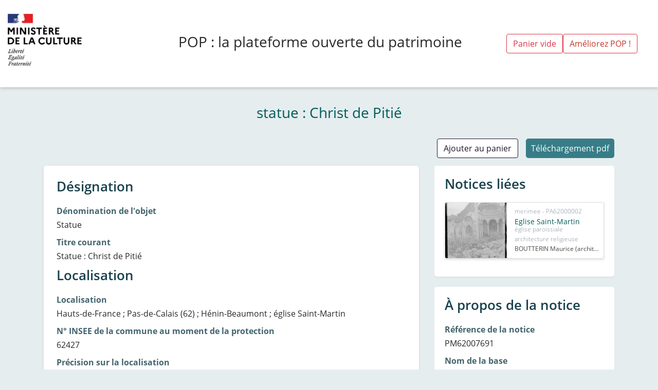

--- FILE ---
content_type: text/html; charset=utf-8
request_url: https://pop.culture.gouv.fr/notice/palissy/PM62007691
body_size: 10181
content:
<!DOCTYPE html><html lang="fr"><head><meta charSet="utf-8"/><meta name="viewport" content="width=device-width, initial-scale=1.0, maximum-scale=1.0, user-scalable=no" class="jsx-7825529d6d0c02af"/><title class="jsx-9db692ace7d44460">Statue : Christ de Pitié</title><meta content="" name="description" class="jsx-9db692ace7d44460"/><script type="application/ld+json" class="jsx-9db692ace7d44460">{&quot;@context&quot;:&quot;http://schema.org&quot;,&quot;@type&quot;:&quot;VisualArtwork&quot;,&quot;name&quot;:&quot;Statue : Christ de Pitié&quot;,&quot;dateCreated&quot;:&quot;16e siècle&quot;,&quot;artform&quot;:&quot;Architecture&quot;,&quot;description&quot;:&quot;&quot;,&quot;creator&quot;:[],&quot;artMedium&quot;:&quot;chêne : taillé&quot;}</script><meta class="jsx-9db692ace7d44460"/><meta name="next-head-count" content="6"/><meta charSet="utf-8"/><meta name="google-site-verification" content="AwpDhFkuFQsZzA8EKSQ6nI4OYbCkAvHKKFf4dYVdytU"/><link rel="stylesheet" href="https://cdnjs.cloudflare.com/ajax/libs/twitter-bootstrap/4.2.1/css/bootstrap.min.css"/><link rel="stylesheet" type="text/css" charSet="UTF-8" href="https://cdnjs.cloudflare.com/ajax/libs/slick-carousel/1.6.0/slick.min.css"/><link rel="stylesheet" type="text/css" href="https://cdnjs.cloudflare.com/ajax/libs/slick-carousel/1.6.0/slick-theme.min.css"/><link rel="manifest" href="/manifest.json"/><link rel="shortcut icon" href="/favicon.ico"/><link rel="stylesheet" type="text/css" href="/static/nprogress.css"/><link rel="stylesheet" type="text/css" href="/static/maplibre-gl.css"/><script src="/static/piwik.js"></script><script src="/static/jquery.min.js"></script><script src="/static/jquery.highlight-5.js"></script><script src="/static/smarttag.js"></script><script src="/static/hotjar.js"></script><link rel="preload" href="/_next/static/css/324638bec70da7ee.css" as="style"/><link rel="stylesheet" href="/_next/static/css/324638bec70da7ee.css" data-n-g=""/><noscript data-n-css=""></noscript><script defer="" nomodule="" src="/_next/static/chunks/polyfills-c67a75d1b6f99dc8.js"></script><script src="/_next/static/chunks/webpack-492f6b39ec2d62a2.js" defer=""></script><script src="/_next/static/chunks/framework-51d00f5783e7c09c.js" defer=""></script><script src="/_next/static/chunks/main-a0107e812e1c0cc0.js" defer=""></script><script src="/_next/static/chunks/pages/_app-df8f7e92f0c371f2.js" defer=""></script><script src="/_next/static/chunks/67058e41-c3e7df2d5e8aa6a0.js" defer=""></script><script src="/_next/static/chunks/48c79778-6d084dab0f8fe785.js" defer=""></script><script src="/_next/static/chunks/65291039-c95f2b6941b3899e.js" defer=""></script><script src="/_next/static/chunks/13b8a98b-8ea35c3e488aeb1c.js" defer=""></script><script src="/_next/static/chunks/d94c0b71-30e1c5f190273ee2.js" defer=""></script><script src="/_next/static/chunks/234-c71e6d22a35a5e78.js" defer=""></script><script src="/_next/static/chunks/964-435ce0ff4e251285.js" defer=""></script><script src="/_next/static/chunks/761-47dfaff10b44cbe1.js" defer=""></script><script src="/_next/static/chunks/278-830f5c53318056ce.js" defer=""></script><script src="/_next/static/chunks/340-c70fd85042d8fe6b.js" defer=""></script><script src="/_next/static/chunks/423-8d4b242c5bc6ed00.js" defer=""></script><script src="/_next/static/chunks/992-a20440622f347a60.js" defer=""></script><script src="/_next/static/chunks/605-b0c3722d2f653af2.js" defer=""></script><script src="/_next/static/chunks/pages/notice/palissy-e5b85484f1f5a12f.js" defer=""></script><script src="/_next/static/Gz6wqeyD_KELGaXns0w3T/_buildManifest.js" defer=""></script><script src="/_next/static/Gz6wqeyD_KELGaXns0w3T/_ssgManifest.js" defer=""></script><style id="__jsx-5c7a55961c24ea56">h2.jsx-5c7a55961c24ea56{color:#19414c;font-weight:600;font-size:26px;margin-bottom:20px}h2.small.jsx-5c7a55961c24ea56{font-size:22px}</style><style id="__jsx-7dca75bf0af72534">.field{padding-bottom:10px}.field p{font-weight:normal;font-size:1rem;word-wrap:break-word;white-space:pre-line;margin-bottom:0px;text-align:justify}.field h3{font-size:1rem;font-weight:700;line-height:1.5;color:#19414cd0;text-align:left;padding-right:7px;margin-bottom:3px}</style><style id="__jsx-7c0fe4671a59efed">.links.jsx-7c0fe4671a59efed .linked-notice-container.jsx-7c0fe4671a59efed{overflow-x:auto;max-height:600px}.content.jsx-7c0fe4671a59efed h3.jsx-7c0fe4671a59efed{color:#025d59;font-weight:500;font-size:14px;margin-bottom:0;overflow:hidden;-o-text-overflow:ellipsis;text-overflow:ellipsis;overflow:hidden}</style><style id="__jsx-3dc3d37ae2361a9c">.map-container.jsx-3dc3d37ae2361a9c{background-color:#fff;padding:15px 10px;-webkit-border-radius:5px;-moz-border-radius:5px;border-radius:5px;-webkit-box-shadow:0 2px 2px 0 rgba(215,215,215,.5);-moz-box-shadow:0 2px 2px 0 rgba(215,215,215,.5);box-shadow:0 2px 2px 0 rgba(215,215,215,.5);height:300px;padding-top:10px;margin-right:15px;margin-bottom:15px;width:100%}#map.jsx-3dc3d37ae2361a9c{width:100%;height:100%}.leaflet-container.jsx-3dc3d37ae2361a9c{width:100%;height:100%}</style><style id="__jsx-9db692ace7d44460">.notice.jsx-9db692ace7d44460{display:-webkit-box;display:-webkit-flex;display:-moz-box;display:-ms-flexbox;display:flex;-webkit-box-pack:start;-webkit-justify-content:start;-moz-box-pack:start;-ms-flex-pack:start;justify-content:start;-webkit-box-align:"center";-webkit-align-items:"center";-moz-box-align:"center";-ms-flex-align:"center";align-items:"center";-webkit-box-orient:vertical;-webkit-box-direction:normal;-webkit-flex-direction:column;-moz-box-orient:vertical;-moz-box-direction:normal;-ms-flex-direction:column;flex-direction:column;padding-bottom:60px}.notice.jsx-9db692ace7d44460 .heading.jsx-9db692ace7d44460{color:#025d59;font-size:28px;display:table;width:100%;height:90px;margin:5px auto;text-align:center}.heading-title.jsx-9db692ace7d44460{color:#025d59;font-size:28px;margin:0px 5px 0px 5px;text-align:center;display:table-cell;vertical-align:middle}.top-container{display:-webkit-box;display:-webkit-flex;display:-moz-box;display:-ms-flexbox;display:flex;-webkit-box-orient:horizontal;-webkit-box-direction:normal;-webkit-flex-direction:row;-moz-box-orient:horizontal;-moz-box-direction:normal;-ms-flex-direction:row;flex-direction:row;-webkit-box-pack:end;-webkit-justify-content:flex-end;-moz-box-pack:end;-ms-flex-pack:end;justify-content:flex-end;-webkit-box-align:center;-webkit-align-items:center;-moz-box-align:center;-ms-flex-align:center;align-items:center;margin-bottom:15px}.addBucket.jsx-9db692ace7d44460{width:fill-content;margin-right:15px}.btn-last-search.jsx-9db692ace7d44460{background-color:rgb(55,125,135);border:0px;color:rgb(255,255,255);max-width:200px;width:100%;padding-top:7px;padding-bottom:7px;text-align:center;-webkit-border-radius:5px;-moz-border-radius:5px;border-radius:5px;margin-right:15px}.btn-last-search.jsx-9db692ace7d44460:hover{text-decoration:none;color:white}.leftContainer-buttons.jsx-9db692ace7d44460{display:-webkit-box;display:-webkit-flex;display:-moz-box;display:-ms-flexbox;display:flex;-webkit-box-orient:horizontal;-webkit-box-direction:normal;-webkit-flex-direction:row;-moz-box-orient:horizontal;-moz-box-direction:normal;-ms-flex-direction:row;flex-direction:row;-webkit-box-align:center;-webkit-align-items:center;-moz-box-align:center;-ms-flex-align:center;align-items:center;-webkit-box-pack:start;-webkit-justify-content:flex-start;-moz-box-pack:start;-ms-flex-pack:start;justify-content:flex-start;width:50%}.leftContainer-buttons.jsx-9db692ace7d44460 a.jsx-9db692ace7d44460{color:white}.rightContainer-buttons.jsx-9db692ace7d44460{display:-webkit-box;display:-webkit-flex;display:-moz-box;display:-ms-flexbox;display:flex;-webkit-box-orient:horizontal;-webkit-box-direction:normal;-webkit-flex-direction:row;-moz-box-orient:horizontal;-moz-box-direction:normal;-ms-flex-direction:row;flex-direction:row;-webkit-box-align:center;-webkit-align-items:center;-moz-box-align:center;-ms-flex-align:center;align-items:center;width:50%;-webkit-box-pack:end;-webkit-justify-content:flex-end;-moz-box-pack:end;-ms-flex-pack:end;justify-content:flex-end}.navButton{font-weight:600;font-size:60px;color:#377d87;display:table-cell;vertical-align:middle}.navButton:hover{cursor:pointer}.notice.jsx-9db692ace7d44460 .notice-details.jsx-9db692ace7d44460{background-color:#fff;padding:25px;margin-bottom:10px;-webkit-border-radius:5px;-moz-border-radius:5px;border-radius:5px;-webkit-box-shadow:0 2px 4px 0 rgba(189,189,189,.5);-moz-box-shadow:0 2px 4px 0 rgba(189,189,189,.5);box-shadow:0 2px 4px 0 rgba(189,189,189,.5)}.notice .sidebar-section h2{color:#19414c;font-weight:600;font-size:26px;margin-bottom:20px}.notice .notice-btn{text-decoration:none;background-color:#377d87;font-weight:400;font-size:16px;border:0;color:#fff;max-width:250px;width:100%;margin:15px auto 5px;padding:5px;display:block;text-align:center;-webkit-border-radius:5px;-moz-border-radius:5px;border-radius:5px}.notice .field span{font-weight:bold;display:inline-block;word-wrap:break-word}.notice .sidebar-section{background-color:#fff;padding:20px;-webkit-border-radius:5px;-moz-border-radius:5px;border-radius:5px;-webkit-box-shadow:0 2px 2px 0 rgba(215,215,215,.5);-moz-box-shadow:0 2px 2px 0 rgba(215,215,215,.5);box-shadow:0 2px 2px 0 rgba(215,215,215,.5);margin-bottom:20px}.notice .sidebar-section.links .card{display:-webkit-box;display:-webkit-flex;display:-moz-box;display:-ms-flexbox;display:flex;-webkit-box-orient:horizontal;-webkit-box-direction:normal;-webkit-flex-direction:row;-moz-box-orient:horizontal;-moz-box-direction:normal;-ms-flex-direction:row;flex-direction:row;margin-bottom:15px;-webkit-box-shadow:0 2px 4px 0 rgba(189,189,189,.5);-moz-box-shadow:0 2px 4px 0 rgba(189,189,189,.5);box-shadow:0 2px 4px 0 rgba(189,189,189,.5);-webkit-transition:.3s;-moz-transition:.3s;-o-transition:.3s;transition:.3s;height:110px;overflow:hidden}.notice .sidebar-section.links .card:hover{-webkit-box-shadow:0 3px 6px 0 rgba(189,189,189,1);-moz-box-shadow:0 3px 6px 0 rgba(189,189,189,1);box-shadow:0 3px 6px 0 rgba(189,189,189,1)}.notice .sidebar-section.links .card .content{padding:10px 10px 10px 0;overflow:hidden;width:100%}.notice .sidebar-section.links .card img{width:120px;-o-object-fit:cover;object-fit:cover;margin-right:15px}.notice .sidebar-section.links .card .content .categories{font-size:12px;color:#808d9e;font-weight:300;margin-bottom:5px}.notice .sidebar-section.links .card h1{color:#025d59;font-weight:700;font-size:14px;margin-bottom:0;overflow:hidden;-o-text-overflow:ellipsis;text-overflow:ellipsis}.notice .sidebar-section.links .card p{color:#484848;font-weight:400;font-size:12px;line-height:14px;white-space:nowrap;margin-bottom:0;overflow:hidden;-o-text-overflow:ellipsis;text-overflow:ellipsis}.highlight{background-color:#377d87;color:white}{}@media screen and (max-width:767px){.notice.jsx-9db692ace7d44460 .heading.jsx-9db692ace7d44460{width:100%}.heading-title.jsx-9db692ace7d44460{font-family:Open Sans;font-size:20px;font-weight:700;line-height:24px;letter-spacing:0em;text-align:center}.top-container.jsx-9db692ace7d44460 *.jsx-9db692ace7d44460{font-size:.8rem;line-height:20px}}</style><style id="__jsx-5487d535774dae95">.header.jsx-5487d535774dae95{-webkit-box-shadow:0 2px 6px 0 rgb(189,189,189);-moz-box-shadow:0 2px 6px 0 rgb(189,189,189);box-shadow:0 2px 6px 0 rgb(189,189,189);position:relative}.header.jsx-5487d535774dae95 .NavContainer{display:-webkit-box;display:-webkit-flex;display:-moz-box;display:-ms-flexbox;display:flex;-webkit-box-align:center;-webkit-align-items:center;-moz-box-align:center;-ms-flex-align:center;align-items:center;-webkit-box-pack:justify;-webkit-justify-content:space-between;-moz-box-pack:justify;-ms-flex-pack:justify;justify-content:space-between;background-color:white;width:100%;max-width:100%!important;padding:5px 15px}.header.jsx-5487d535774dae95 .right-container.jsx-5487d535774dae95{display:-webkit-box;display:-webkit-flex;display:-moz-box;display:-ms-flexbox;display:flex;-webkit-box-align:center;-webkit-align-items:center;-moz-box-align:center;-ms-flex-align:center;align-items:center}.header.jsx-5487d535774dae95 .right-container.jsx-5487d535774dae95 .btn.jsx-5487d535774dae95{color:#c43a2f;margin-right:25px}.header.jsx-5487d535774dae95 .right-container.jsx-5487d535774dae95 .btn.jsx-5487d535774dae95:hover{background-color:#c43a2f;color:#fff}#beta.jsx-5487d535774dae95{position:absolute;width:120px;height:110px;right:0;top:0;display:-webkit-box;display:-webkit-flex;display:-moz-box;display:-ms-flexbox;display:flex;overflow:hidden}#beta.jsx-5487d535774dae95>div.jsx-5487d535774dae95{position:absolute;right:-31.75%;top:10%;width:100%;background-color:#c43a2f;display:-webkit-box;display:-webkit-flex;display:-moz-box;display:-ms-flexbox;display:flex;-webkit-box-align:center;-webkit-align-items:center;-moz-box-align:center;-ms-flex-align:center;align-items:center;-webkit-box-pack:center;-webkit-justify-content:center;-moz-box-pack:center;-ms-flex-pack:center;justify-content:center;-webkit-transform:rotate(45deg);-moz-transform:rotate(45deg);-ms-transform:rotate(45deg);-o-transform:rotate(45deg);transform:rotate(45deg)}#beta.jsx-5487d535774dae95>div.jsx-5487d535774dae95>span.jsx-5487d535774dae95{display:inline-block;color:white;text-align:center;font-size:.9em;font-weight:700;padding-top:3px;padding-bottom:3px}.logo.jsx-5487d535774dae95{display:-webkit-box;display:-webkit-flex;display:-moz-box;display:-ms-flexbox;display:flex;-webkit-box-align:center;-webkit-align-items:center;-moz-box-align:center;-ms-flex-align:center;align-items:center}.logo.jsx-5487d535774dae95:hover,.logo.jsx-5487d535774dae95:visited,.logo.jsx-5487d535774dae95:focus,.logo.jsx-5487d535774dae95:active{text-decoration:none}.logo.jsx-5487d535774dae95 img.jsx-5487d535774dae95{width:247px;-o-object-fit:contain;object-fit:contain}.logo.jsx-5487d535774dae95 h1.jsx-5487d535774dae95{font-size:28px;font-weight:400;font-family:"Nexa",sans-serif;color:#777;margin:0}{}.mobile-only{display:none!important}.desktop-only{display:-webkit-box!important;display:-webkit-flex!important;display:-moz-box!important;display:-ms-flexbox!important;display:flex!important}.btn-bucket.jsx-5487d535774dae95{display:-webkit-box;display:-webkit-flex;display:-moz-box;display:-ms-flexbox;display:flex;-webkit-box-orient:horizontal;-webkit-box-direction:normal;-webkit-flex-direction:row;-moz-box-orient:horizontal;-moz-box-direction:normal;-ms-flex-direction:row;flex-direction:row;-webkit-box-align:center;-webkit-align-items:center;-moz-box-align:center;-ms-flex-align:center;align-items:center;-webkit-box-pack:end;-webkit-justify-content:flex-end;-moz-box-pack:end;-ms-flex-pack:end;justify-content:flex-end}.company-title.jsx-5487d535774dae95{margin-right:30px}.company-title.jsx-5487d535774dae95 span.jsx-5487d535774dae95{display:block;font-size:22px;line-height:1;color:#003f48}.company-title.jsx-5487d535774dae95 span.jsx-5487d535774dae95:first-letter{font-weight:700}.footer.jsx-5487d535774dae95{width:100%;line-height:60px;background-color:#f5f5f5;display:-webkit-box;display:-webkit-flex;display:-moz-box;display:-ms-flexbox;display:flex;-webkit-box-pack:flex;-webkit-justify-content:flex;-moz-box-pack:flex;-ms-flex-pack:flex;justify-content:flex;-webkit-box-shadow:0 -2px 6px 0 rgba(189,189,189,.2);-moz-box-shadow:0 -2px 6px 0 rgba(189,189,189,.2);box-shadow:0 -2px 6px 0 rgba(189,189,189,.2)}.footer.jsx-5487d535774dae95 a.jsx-5487d535774dae95:hover{text-decoration:underline}.footer.jsx-5487d535774dae95 a.jsx-5487d535774dae95,.footer.jsx-5487d535774dae95 .footer-item.jsx-5487d535774dae95{text-decoration:none;padding-left:20px;color:#003f48;font-weight:300;font-size:14px}.version.jsx-5487d535774dae95{margin-left:auto;margin-right:20px;text-decoration:none;color:#003f48;font-weight:300;font-size:14px}#betagouv.jsx-5487d535774dae95{background-color:white;height:32px;-webkit-border-radius:5px;-moz-border-radius:5px;border-radius:5px}{}@media screen and (max-width:767px){.header.jsx-5487d535774dae95{background-color:white;display:box;padding:6px 12px;.header-mobile-up.jsx-5487d535774dae95{position:relative;height:77px}.mobile-separator.jsx-5487d535774dae95{display:block;position:absolute;bottom:8px;height:1px;width:100%;background-color:#e5e5e5}.header-buttons-wrapper.jsx-5487d535774dae95{position:absolute;right:0px;top:0px;padding:26px 12px;height:100%}.header-mobile-down.jsx-5487d535774dae95 h2.jsx-5487d535774dae95{font-size:1rem;font-weight:600}.header-mobile-down.jsx-5487d535774dae95 h3.jsx-5487d535774dae95{font-size:.75rem}.button-list.jsx-5487d535774dae95 img.jsx-5487d535774dae95:first-child{margin-right:15px}.logo.jsx-5487d535774dae95 img.jsx-5487d535774dae95{height:69px;width:120px}.logo.jsx-5487d535774dae95 h1.jsx-5487d535774dae95{font-size:20px}}{}.mobile-only{display:block!important}.desktop-only{display:none!important}}@media screen and (max-width:767px){.company-title.jsx-5487d535774dae95 span.jsx-5487d535774dae95{font-size:16px}.company-title.jsx-5487d535774dae95{margin-right:15px;min-width:82px}}@media screen and (max-width:590px){.footer.jsx-5487d535774dae95 a.jsx-5487d535774dae95,.footer.jsx-5487d535774dae95 a.jsx-5487d535774dae95:hover{line-height:20px;margin-top:10px}}@media screen and (min-width:589px){.footer.jsx-5487d535774dae95{position:absolute;bottom:0;height:60px}}@media print{.footer.jsx-5487d535774dae95,.header.jsx-5487d535774dae95{display:none}.row.jsx-5487d535774dae95,.notice.jsx-5487d535774dae95{display:block!important}}.Title.jsx-5487d535774dae95{text-align:center}</style><style id="__jsx-7825529d6d0c02af">html{position:relative;min-height:100%}body{margin:0;overflow:hidden;overflow-y:auto;font-family:"Open Sans",sans-serif;color:#2a282b;background-color:#e5edef}@media screen and (min-width:499px){body{margin-bottom:60px}}@font-face{font-family:"Open Sans";font-style:normal;font-weight:300;src:local("Open Sans Light"),local("OpenSans-Light"),url("/static/fonts/open-sans-v15-latin-300.woff2")format("woff2"),url("/static/fonts/open-sans-v15-latin-300.woff")format("woff")}@font-face{font-family:"Open Sans";font-style:normal;font-weight:400;src:local("Open Sans Regular"),local("OpenSans-Regular"),url("/static/fonts/open-sans-v15-latin-regular.woff2")format("woff2"),url("/static/fonts/open-sans-v15-latin-regular.woff")format("woff")}@font-face{font-family:"Open Sans";font-style:normal;font-weight:600;src:local("Open Sans SemiBold"),local("OpenSans-SemiBold"),url("/static/fonts/open-sans-v15-latin-600.woff2")format("woff2"),url("/static/fonts/open-sans-v15-latin-600.woff")format("woff")}@font-face{font-family:"Open Sans";font-style:normal;font-weight:700;src:local("Open Sans Bold"),local("OpenSans-Bold"),url("/static/fonts/open-sans-v15-latin-700.woff2")format("woff2"),url("/static/fonts/open-sans-v15-latin-700.woff")format("woff")}@font-face{font-family:"Nexa";font-style:normal;font-weight:400;src:url("/static/fonts/nexa.woff2")format("woff2"),url("/static/fonts/nexa.woff")format("woff")}</style></head><body><div id="__next"><div class="jsx-5487d535774dae95 header desktop-only"><div class="NavContainer container"><a class="logo" href="/"><img src="/static/logo_MC.jpg" alt="Logo" style="height:160px" class="jsx-5487d535774dae95 md"/></a><h3 class="jsx-5487d535774dae95 Title">POP : la plateforme ouverte du patrimoine</h3><div class="jsx-5487d535774dae95 right-container"><div class="jsx-5487d535774dae95 linkBucket"><a class="btn btn-outline-danger onPrintHide" href="/bucket"><div class="jsx-5487d535774dae95 btn-bucket"><div id="nbBucket" class="jsx-5487d535774dae95">Panier vide<!-- --> </div></div></a></div><div class="jsx-5487d535774dae95"><a href="https://framaforms.org/ameliorez-pop-1663925372" target="_blank" rel="noreferrer noopener" class="jsx-5487d535774dae95 btn btn-outline-danger onPrintHide">Améliorez POP !</a></div></div></div></div><div class="jsx-5487d535774dae95 header mobile-only"><div class="jsx-5487d535774dae95 header-mobile-up"><a class="logo" href="/"><img src="/static/logo_MC.jpg" alt="Logo" style="height:77px" class="jsx-5487d535774dae95 md"/></a><div class="jsx-5487d535774dae95 header-buttons-wrapper"><div class="jsx-5487d535774dae95 button-list"><a href="https://framaforms.org/ameliorez-pop-1663925372" target="_blank" rel="noreferrer noopener" class="jsx-5487d535774dae95"><img src="/static/questionnaire.svg" class="jsx-5487d535774dae95"/></a><a href="/bucket"><img src="/static/shopping-cart-2.svg" class="jsx-5487d535774dae95"/></a></div></div><div class="jsx-5487d535774dae95 mobile-separator"></div></div><div class="jsx-5487d535774dae95 header-mobile-down"><h2 class="jsx-5487d535774dae95">POP</h2><h3 class="jsx-5487d535774dae95">Plateforme ouverte du patrimoine</h3></div><div class="jsx-5487d535774dae95 header-mobile-down"></div></div><div class="jsx-9db692ace7d44460 notice"><div class="container"><div class="jsx-9db692ace7d44460"><div class="jsx-9db692ace7d44460 heading heading-center"><h1 class="jsx-9db692ace7d44460 heading-title">statue : Christ de Pitié</h1></div></div><div class="jsx-9db692ace7d44460 top-container"><div class="jsx-9db692ace7d44460 leftContainer-buttons"></div><div class="jsx-9db692ace7d44460 rightContainer-buttons"><div class="jsx-9db692ace7d44460 addBucket onPrintHide desktop-only"></div></div></div><div class="row"><div class="col-md-8"><div class="jsx-9db692ace7d44460 notice-details"><h2 class="jsx-5c7a55961c24ea56 ">Désignation</h2><div id="Dénomination de l&#x27;objet" class="jsx-7dca75bf0af72534 field"><h3 class="jsx-7dca75bf0af72534">Dénomination de l&#x27;objet</h3><p>Statue</p></div><div id="Titre courant" class="jsx-7dca75bf0af72534 field"><h3 class="jsx-7dca75bf0af72534">Titre courant</h3><p>Statue : Christ de Pitié</p></div><h2 class="jsx-5c7a55961c24ea56 ">Localisation</h2><div id="Localisation" class="jsx-7dca75bf0af72534 field"><h3 class="jsx-7dca75bf0af72534">Localisation</h3><p>Hauts-de-France ; Pas-de-Calais (62) ; Hénin-Beaumont ; église Saint-Martin </p></div><div id="N° INSEE de la commune au moment de la protection" class="jsx-7dca75bf0af72534 field"><h3 class="jsx-7dca75bf0af72534">N° INSEE de la commune au moment de la protection</h3><p>62427</p></div><div id="Précision sur la localisation" class="jsx-7dca75bf0af72534 field"><h3 class="jsx-7dca75bf0af72534">Précision sur la localisation</h3><p>Anciennement région de Nord-Pas-Calais</p></div><div id="Canton" class="jsx-7dca75bf0af72534 field"><h3 class="jsx-7dca75bf0af72534">Canton</h3><p>Hénin-Beaumont</p></div><div id="Lieu-dit" class="jsx-7dca75bf0af72534 field"><h3 class="jsx-7dca75bf0af72534">Lieu-dit</h3><p>Beaumont</p></div><div id="Nom de l&#x27;édifice" class="jsx-7dca75bf0af72534 field"><h3 class="jsx-7dca75bf0af72534">Nom de l&#x27;édifice</h3><p>Église Saint-Martin </p></div><div id="Référence Mérimée de l&#x27;édifice" class="jsx-7dca75bf0af72534 field"><h3 class="jsx-7dca75bf0af72534">Référence Mérimée de l&#x27;édifice</h3><p>PA62000002</p></div><div id="Emplacement de l’œuvre dans l’édifice" class="jsx-7dca75bf0af72534 field"><h3 class="jsx-7dca75bf0af72534">Emplacement de l’œuvre dans l’édifice</h3><p>Bas côté nord de la nef, extrémité est</p></div><h2 class="jsx-5c7a55961c24ea56 ">Description</h2><div id="Catégorie technique" class="jsx-7dca75bf0af72534 field"><h3 class="jsx-7dca75bf0af72534">Catégorie technique</h3><p>Sculpture</p></div><div id="Matériaux et techniques d&#x27;interventions" class="jsx-7dca75bf0af72534 field"><h3 class="jsx-7dca75bf0af72534">Matériaux et techniques d&#x27;interventions</h3><p>Chêne : taillé</p></div><div id="Indexation iconographique normalisée" class="jsx-7dca75bf0af72534 field"><h3 class="jsx-7dca75bf0af72534">Indexation iconographique normalisée</h3><p>Christ souffrant</p></div><div id="Dimensions normalisées" class="jsx-7dca75bf0af72534 field"><h3 class="jsx-7dca75bf0af72534">Dimensions normalisées</h3><p>H = 140</p></div><h2 class="jsx-5c7a55961c24ea56 ">Historique</h2><div id="Siècle de création" class="jsx-7dca75bf0af72534 field"><h3 class="jsx-7dca75bf0af72534">Siècle de création</h3><p>16e siècle</p></div><h2 class="jsx-5c7a55961c24ea56 ">Statut juridique et protection</h2><div id="Statut juridique du propriétaire" class="jsx-7dca75bf0af72534 field"><h3 class="jsx-7dca75bf0af72534">Statut juridique du propriétaire</h3><p>Propriété de la commune</p></div><div id="Typologie de la protection" class="jsx-7dca75bf0af72534 field"><h3 class="jsx-7dca75bf0af72534">Typologie de la protection</h3><p>Inscrit au titre objet</p></div><div id="Date et typologie de la protection" class="jsx-7dca75bf0af72534 field"><h3 class="jsx-7dca75bf0af72534">Date et typologie de la protection</h3><p>1986/07/01 : inscrit au titre objet</p></div><div id="Observations" class="jsx-7dca75bf0af72534 field"><h3 class="jsx-7dca75bf0af72534">Observations</h3><p>Fiche CAOA et photographie manquante à la MPP. Se renseigner auprès de la Conservation des antiquités et des objets d&#x27;art.</p></div><div id="Sources d&#x27;archives et bases de données de référence" class="jsx-7dca75bf0af72534 field"><h3 class="jsx-7dca75bf0af72534">Sources d&#x27;archives et bases de données de référence</h3><p>Notice AgrEgée O0DQK1.</p></div><h2 class="jsx-5c7a55961c24ea56 ">Références documentaires</h2><div id="Cadre de l&#x27;étude " class="jsx-7dca75bf0af72534 field"><h3 class="jsx-7dca75bf0af72534">Cadre de l&#x27;étude </h3><div><a href="/search/list?etud=%5B%22liste%20objets%20inscrits%20MH%22%5D" target="_blank" rel="noreferrer">liste objets inscrits MH</a></div></div><div id="Dénomination du dossier" class="jsx-7dca75bf0af72534 field"><h3 class="jsx-7dca75bf0af72534">Dénomination du dossier</h3><p>Dossier individuel</p></div></div></div><div class="col-md-4"><div class="sidebar-section links"><h2>Notices liées</h2><div class="linked-notice-container"><a class="card" style="text-decoration:none" href="/notice/merimee/PA62000002"><img src="https://pop-perf-assets.s3.gra.io.cloud.ovh.net/memoire/AP02L06947/sap04_02l06947_p.jpg" alt="Eglise Saint-Martin" class="jsx-7c0fe4671a59efed"/><div class="jsx-7c0fe4671a59efed content"><p class="jsx-7c0fe4671a59efed categories">merimee<!-- --> - <!-- -->PA62000002</p><h3 class="jsx-7c0fe4671a59efed">Eglise Saint-Martin</h3><p class="jsx-7c0fe4671a59efed categories">église paroissiale</p><div class="jsx-7c0fe4671a59efed"><p class="jsx-7c0fe4671a59efed categories">architecture religieuse</p><p class="jsx-7c0fe4671a59efed">BOUTTERIN Maurice (architecte)<!-- -->Commune (maître d&#x27;ouvrage)<!-- -->GAUDIN Jean (peintre-verrier)</p></div></div></a></div></div><div class="jsx-9db692ace7d44460 sidebar-section info"><h2 class="jsx-9db692ace7d44460">À propos de la notice</h2><div class="jsx-9db692ace7d44460"><div id="Référence de la notice" class="jsx-7dca75bf0af72534 field"><h3 class="jsx-7dca75bf0af72534">Référence de la notice</h3><p>PM62007691</p></div><div id="Nom de la base" class="jsx-7dca75bf0af72534 field"><h3 class="jsx-7dca75bf0af72534">Nom de la base</h3><p>Patrimoine mobilier (Palissy)</p></div><div id="Date de versement de la notice" class="jsx-7dca75bf0af72534 field"><h3 class="jsx-7dca75bf0af72534">Date de versement de la notice</h3><p>2018-10-09</p></div><div id="Date de la dernière modification de la notice" class="jsx-7dca75bf0af72534 field"><h3 class="jsx-7dca75bf0af72534">Date de la dernière modification de la notice</h3><p>2025-11-10</p></div><div id="Copyright de la notice " class="jsx-7dca75bf0af72534 field"><h3 class="jsx-7dca75bf0af72534">Copyright de la notice </h3><p>(c) Monuments historiques</p></div></div><div><a href="mailto:pop@culture.gouv.fr?subject=Demande à propos de la notice n°PM62007691" class="notice-btn onPrintHide">Signalez une erreur</a><div class="onPrintShow" style="display:none">Contact : <a href=""></a></div></div></div><div class="jsx-3dc3d37ae2361a9c map-container onPrintHide"><div id="map" class="jsx-3dc3d37ae2361a9c"></div></div></div></div></div></div><div class="jsx-5487d535774dae95 footer"><ul class="jsx-5487d535774dae95 list-inline"><li class="jsx-5487d535774dae95 list-inline-item"><a href="/apropos"><span class="jsx-5487d535774dae95 footer-item">À propos</span></a></li><li class="jsx-5487d535774dae95 list-inline-item"><a href="/opendata"><span class="jsx-5487d535774dae95 footer-item">Télécharger les bases</span></a></li><li class="jsx-5487d535774dae95 list-inline-item"><a href="mailto:pop@culture.gouv.fr" target="_blank" rel="noreferrer noopener" class="jsx-5487d535774dae95"><span class="jsx-5487d535774dae95 footer-item">Nous contacter</span></a></li><li class="jsx-5487d535774dae95 list-inline-item"><a href="/tracking"><span class="jsx-5487d535774dae95 footer-item">Suivi d&#x27;audience et vie privée</span></a></li><li class="jsx-5487d535774dae95 list-inline-item"><span class="jsx-5487d535774dae95 footer-item">Accessibilité : non conforme</span><a href="/accessibilite"><span class="jsx-5487d535774dae95 footer-item">Déclaration d’accessibilité</span></a></li></ul><div class="jsx-5487d535774dae95 version">Pop version <!-- -->2.0.1<!-- --> #<!-- -->102d8130</div></div></div><script id="__NEXT_DATA__" type="application/json">{"props":{"pageProps":{"notice":{"POP_COORDONNEES":{"lat":50.4208995972855,"lon":2.94816958751125},"POP_COORDINATES_POLYGON":{"type":"Polygon","coordinates":[]},"PRODUCTEUR":"Monuments Historiques","CONTIENT_IMAGE":"non","POP_FLAGS":["DOSS_EMPTY","ETUD_EMPTY","COPY_EMPTY","TICO_EMPTY","CONTACT_EMPTY"],"POP_CONTIENT_GEOLOCALISATION":"oui","BASE":"Patrimoine mobilier (Palissy)","POP_IMPORT":["5bfbf4bde9f58d08e0a716f9","5c3df0b0749d1057d15337e0","5cee2a81ff6d8b0e47e85526","5fd5f1baf62b9d0e064bb88a","652aa3ccb394381804b245a1","658206181085f822f58a607d","6679654b1f13161818536d58","667d59bccd64a54ced7a617a","6911aa9abe5c53cc09f8df0f"],"ACQU":"","ADRS":"","ADRS2":"","AFIG":[],"AIRE":"","APPL":"","ATEL":[],"AUTP":"","AUTR":[],"BIBL":"","CANT":"Hénin-Beaumont","CATE":["sculpture"],"COM":["Hénin-Beaumont"],"COM2":[],"PRECISION_JURIDIQUE":"","CONTACT":"","COOR":"2.94816958751125;50.4208995972855","COORM":"","COPY":"(c) Monuments historiques","DATE":[],"DBOR":[],"DENO":["statue"],"DENQ":[],"DEPL":"","DESC":"","DIMS":"h = 140","DMAJ":"2025-11-10","DMIS":"2018-10-09","DOMN":"Sculpture","DOSADRS":"","DOSS":["dossier individuel"],"POP_DOSSIER_VERT":"","POP_ARRETE_PROTECTION":[],"POP_DOSSIER_PROTECTION":[],"DOSURL":"","DOSURLPDF":"","DPRO":"1986/07/01 : inscrit au titre objet","DPT":["62"],"DPT_LETTRE":["Pas-de-Calais"],"EDIF":"église Saint-Martin ","EDIF2":"","EMPL":"bas côté nord de la nef, extrémité est","EMPL2":"","ETAT":[],"ETUD":"liste objets inscrits MH","EXEC":"","EXPO":"","HIST":"","IDAGR":["O0DQK1"],"IMAGE":"","IMG":[""],"IMPL":"","INSC":[],"INSEE":["62427"],"INSEE2":[],"INTE":"","JDAT":[],"LARC":"","LINHA":[],"LREG":[],"LBASE2":"","LIENS":[],"LIEU":"Beaumont","LMDP":"","LOCA":"","MANQUANT":[],"MATR":["chêne : taillé"],"MFICH":[],"MICR":"","MOSA":"","NART":"","NINV":"","NOMS":[],"NUMA":"","NUMP":"","OBS":"Fiche CAOA et photographie manquante à la MPP. Se renseigner auprès de la Conservation des antiquités et des objets d'art.","ORIG":"","PAPP":"","PARN":[],"PART":[],"PDEN":[],"PDIM":"","PERS":[],"PETA":"","PHOTO":"","PINS":"","PINT":"","PLOC":"Anciennement région de Nord-Pas-Calais","PPRO":"","PREP":"","PROT":"inscrit au titre objet","REFA":["PA62000002"],"REFE":[],"REFM":"","REFP":[],"REFJOC":[],"REFMUS":[],"REG":["Hauts-de-France"],"RENP":[],"RENV":[],"REPR":["Christ souffrant"],"SCLD":[],"SCLE":["16e siècle"],"SCLX":["16e s."],"SOUR":"Notice AgrEgée O0DQK1.","STAD":[],"STAT":["propriété de la commune"],"STRU":[],"THEM":"","TICO":"statue : Christ de Pitié","TITR":"Christ de Pitié","TOUT":"","VIDEO":[],"VOLS":"","WADRS":"","WCOM":["Hénin-Beaumont"],"WEB":"","WRENV":"","ZONE":"WGS84","_id":"5bbca3392848de0def32ccb3","REF":"PM62007691","MEMOIRE":[],"__v":0,"POP_COMMENTAIRES":["Le champ CONTACT ne doit pas être vide"],"HISTORIQUE":[{"_id":"5fd5f25af62b9d0e064bd9a2","nom":"Pichon-Meunier","prenom":"Gaëlle","email":"gaelle.pichon-meunier@culture.gouv.fr","date":"2020-12-13 10:52","updateMode":"import"},{"_id":"652ab036b394381804b4b4e6","nom":"Genestoux","prenom":"Franck","email":"franck.genestoux@culture.gouv.fr","date":"2023-10-14 17:13","updateMode":"import"},{"_id":"65820b5dd2d27c180ac0be39","nom":"Rotolo","prenom":"Antonella","email":"antonella.rotolo@culture.gouv.fr","date":"2023-12-19 22:30","updateMode":"import"},{"_id":"667967a0ca8dc718167383d8","nom":"Rotolo","prenom":"Antonella","email":"antonella.rotolo@culture.gouv.fr","date":"2024-06-24 14:33","updateMode":"import"},{"_id":"667d5aa24f6877185e1b32dd","nom":"Rotolo","prenom":"Antonella","email":"antonella.rotolo@culture.gouv.fr","date":"2024-06-27 14:27","updateMode":"import"},{"_id":"6911af5931e62e66d36cb8ea","nom":"Rotolo","prenom":"Antonella","email":"antonella.rotolo@culture.gouv.fr","date":"2025-11-10 10:24","updateMode":"import"}],"collection":"palissy"},"links":[{"POP_COORDONNEES":{"lat":50.4208995972855,"lon":2.94816958751125},"POP_COORDINATES_POLYGON":{"type":"Polygon","coordinates":[]},"PRODUCTEUR":"Monuments Historiques","BASE":"Patrimoine architectural (Mérimée)","CONTIENT_IMAGE":"oui","POP_FLAGS":[],"POP_CONTIENT_GEOLOCALISATION":"oui","POP_DATE":[1900],"POP_IMPORT":["5c0a858be67351630d3f6a9d","5c1771a336606b7bad7a2e48","5cdbd96d93be550e15125036","5dc139a939ab060e20b8b74d","5eb1b5400b977b0e2e2a9754","5ede8f1dd00c0e0e1bcd14e3","5ede8f20d00c0e0e1bcd1537","5ede8f1bd00c0e0e1bcd14b7","5ede8f1bd00c0e0e1bcd14c5","5fb39ed623bc350dd6883e3b","601023a02fc06e0e080a315b","60195a7d97e7070e274e084e","632a06603589ee0b263c2c50","6392faa4bde4620b2801f2d4","63935e7bbde4620b28108988","5c0a858be67351630d3f6a9d"],"TOUT":" ","ACTU":"","ADRS":"Carnot (place)","AFFE":"","AIRE":"","APPL":"","APRO":["arrêté"],"ARCHEO":"","AUTP":[],"AUTR":["BOUTTERIN Maurice (architecte)","Commune (maître d'ouvrage)","GAUDIN Jean (peintre-verrier)"],"CADA":["BL 835"],"CANT":"","COLL":[],"COM":["Hénin-Beaumont"],"COOR":"2.94816958751125;50.4208995972855","COORM":"","COPY":["(c) Monuments historiques. Cette notice reprend intégralement les termes de l’arrêté de protection au titre des Monuments historiques. Elle répond à l’obligation réglementaire du ministère de la Culture d’établir la liste générale des édifices protégés (art. R. 621-80 du Code du patrimoine). Elle est donc opposable et fait foi juridiquement. Aucune copie numérique ou papier ne sera fournie par courrier ni courriel. Le dossier de protection complet et l’arrêté sont consultables uniquement sur place, dans la salle de lecture de la Médiathèque du patrimoine et de la photographie (MPP), à Charenton-le-Pont (Val-de-Marne)."],"COUV":[],"DATE":["1929"],"DBOR":"1996","DOMN":["architecture religieuse"],"DENO":["église paroissiale"],"DENQ":"","DEPL":"","DESC":"","DIMS":"","DMAJ":"2023-05-24","DMIS":"1998-09-22","DOSS":"dossier de protection","DPRO":"2003/05/21 : classé MH","DPT":["62"],"DPT_LETTRE":["Pas-de-Calais"],"EDIF":"","ELEV":[],"ENER":[],"ESCA":[],"ETAG":[],"ETAT":[],"ETUD":["recensement immeubles MH"],"GENR":[],"HIST":"Eglise de la première reconstruction après la Première Guerre mondiale, édifiée en 1929 sur un plan basilical, avec emploi de béton, pierre reconstituée, ciment armé imitant la pierre, mosaïque, verre, et plan d'inspiration byzantine (étagement des coupoles). Les verrières ont été réalisées par Jean Gaudin.","HYDR":"","IMPL":[],"INSEE":["62427"],"INTE":["à signaler"],"JATT":[],"JDAT":[],"LINHA":[],"LREG":[],"LBASE2":"PA62000002","LIEU":"","LOCA":"","MFICH":"","MOSA":"","MHPP":"","MICR":"","MURS":[],"NBOR":"62000556","NOMS":[],"OBS":"Inscription 08 08 1996 (église) (arrêté) annulée. Objets mobiliers protégés : stalles, consoles, etc. classées OM 12 07 1912 et 20 04 1913 ; statues, dalles, .. inscrites OM 01 07 1986.","PAFF":"","PART":[],"PARN":[],"PDEN":"","PERS":[],"PLAN":"","PLOC":"Anciennement région de : Nord-Pas-de-Calais","PPRO":"L'église en totalité, y compris l'ensemble des décors et aménagements intérieurs (cad. BL 835) : classement par arrêté du 21 mai 2003","PREP":[],"PROT":["classé MH"],"PSTA":"","REFE":[],"REFP":[],"REFO":["PM62007686","PM62007687","PM62007688","PM62007689","PM62008643","PM62008644","PM62008645","PM62008646","PM62007690","PM62000807","PM62007692","PM62000806","PM62000805","PM62007691","PM62008647"],"REFJOC":[],"REFMUS":[],"REG":["Hauts-de-France"],"REMA":"","REMP":"","RENV":["IA62000985"],"REPR":"","RFPA":"","SCLD":[],"SCLE":["2e quart 20e siècle"],"SCLX":["20e s."],"SITE":"","STAT":"propriété de la commune","TECH":["vitrail","peinture","mosaïque"],"TICO":"Eglise Saint-Martin","TOIT":[],"TYPO":"","VERT":"","REFIM":"","IMG":[],"VIDEO":"mem/2940/sap04_02l06947_p.jpg;mem/2940/sap04_02l06947_v.jpg","POP_DOSSIER_VERT":"","POP_ARRETE_PROTECTION":[],"POP_DOSSIER_PROTECTION":[],"DOSURL":"","DOSURLPDF":"","DOSADRS":"","LIENS":["http://www.culture.gouv.fr/documentation/memoire/VISITES/archirelxx/lieu_frameset.htm"],"IMAGE":"","VISI":[],"VOCA":"","VOUT":[],"WEB":"","ZONE":"WGS84","THEM":"","ACMH":"","ACURL":"","WADRS":"place Carnot","WCOM":["Hénin-Beaumont"],"WRENV":"IA62000985","REFM":"PV004501","CONTACT":"mediatheque.patrimoine@culture.gouv.fr","IDAGR":"IHJY5D","LMDP":"PA62000002","PINT":"","DLAB":"","_id":"5b8419ef54caee0d1411c3c8","POP_COORDINATES_POINT":{"type":"Point","coordinates":[67.82347526984806,3.287765761087154]},"POP_HAS_LOCATION":["oui"],"DOSURLP":"","REF":"PA62000002","MEMOIRE":[{"_id":"62b95d4ea99a680b2b2120fc","ref":"AP02L06947","url":"memoire/AP02L06947/sap04_02l06947_p.jpg","copy":"© Ministère de la Culture (France), Médiathèque du patrimoine et de la photographie, diffusion RMN-GP","name":"La nef en ruines, dommages de guerre","marq":""},{"_id":"62b963789882520b27509a04","ref":"AP02L06948","url":"memoire/AP02L06948/sap04_02l06948_p.jpg","copy":"© Ministère de la Culture (France), Médiathèque du patrimoine et de la photographie, diffusion RMN-GP","name":"Portail en ruines, dommages de guerre","marq":""},{"_id":"62b963779882520b275099b1","ref":"AP02L06949","url":"memoire/AP02L06949/sap04_02l06949_p.jpg","copy":"© Ministère de la Culture (France), Médiathèque du patrimoine et de la photographie, diffusion RMN-GP","name":"Ruines de l'église, dommages de guerre","marq":""},{"_id":"64de2b529e4bed180ed0cd62","ref":"APMH00029164","url":"memoire/APMH00029164/sap01_mh029164_p.jpg","copy":"© Ministère de la Culture (France), Médiathèque du patrimoine et de la photographie, diffusion RMN-GP","name":"Premières travées de la nef côté sud","marq":""},{"_id":"653bec879088dc180f6fdb27","ref":"AP12R077384","url":"memoire/AP12R077384/12r077384.jpg","copy":"© Ministère de la Culture (France), Médiathèque du patrimoine et de la photographie, Tous droits réservés ","name":"vue partielle de l’église dans son environnement urbain (photocopie numérisée)","marq":""}],"__v":15,"HISTORIQUE":[{"_id":"60195c1a97e7070e274f2476","nom":"Rotolo","prenom":"Antonella","email":"antonella.rotolo@culture.gouv.fr","date":"2021-2-2 14:5","updateMode":"import"},{"_id":"632a067d3589ee0b263c5f34","nom":"Rotolo","prenom":"Antonella","email":"antonella.rotolo@culture.gouv.fr","date":"2022-09-20 20:29","updateMode":"import"},{"_id":"6392fc57bde4620b280384f6","nom":"Rotolo","prenom":"Antonella","email":"antonella.rotolo@culture.gouv.fr","date":"2022-12-09 10:13","updateMode":"import"},{"_id":"63935fe0bde4620b28126fa8","nom":"Rotolo","prenom":"Antonella","email":"antonella.rotolo@culture.gouv.fr","date":"2022-12-09 17:18","updateMode":"import"},{"_id":"646dec3dd2c7a618179346c8","nom":"Fusibet","prenom":"Franck","email":"franck.fusibet@culture.gouv.fr","date":"2023-05-24 12:51","updateMode":"manuel"}],"collection":"merimee"}],"searchParams":{"id":"PM62007691"},"searchParamsUrl":"/notice/palissy?id=PM62007691","_sentryTraceData":"2d7c1cb85a1a482bb86942b4c74feb95-637000ffeb8617b2-0","_sentryBaggage":"sentry-environment=production,sentry-release=pop-diffusion%3A102d8130,sentry-public_key=b9275be5f88323fd054121e6cff540c9,sentry-trace_id=2d7c1cb85a1a482bb86942b4c74feb95,sentry-sampled=false"}},"page":"/notice/palissy","query":{"id":"PM62007691"},"buildId":"Gz6wqeyD_KELGaXns0w3T","runtimeConfig":{"apiUrl":"https://api.pop.culture.gouv.fr","serverApiUrl":"http://pop-api.pop.svc.cluster.local","bucketUrl":"https://pop-perf-assets.s3.gra.io.cloud.ovh.net","popUrl":"https://pop.culture.gouv.fr/","eurelian":"uvvw.pop.culture.gouv.fr","sentryDsn":"https://b9275be5f88323fd054121e6cff540c9@sentry.incubateur.net/193","sentryEnv":"production","sentryTracesSampleRate":"0.3","commitHash":"102d8130"},"isFallback":false,"isExperimentalCompile":false,"gip":true,"appGip":true,"scriptLoader":[]}</script></body></html>

--- FILE ---
content_type: application/javascript; charset=UTF-8
request_url: https://pop.culture.gouv.fr/_next/static/chunks/761-47dfaff10b44cbe1.js
body_size: 257971
content:
!function(){try{var r="undefined"!=typeof window?window:"undefined"!=typeof global?global:"undefined"!=typeof self?self:{},A=(new r.Error).stack;A&&(r._sentryDebugIds=r._sentryDebugIds||{},r._sentryDebugIds[A]="d0bed2a2-5de0-4153-9a6a-8ceceddc56e8",r._sentryDebugIdIdentifier="sentry-dbid-d0bed2a2-5de0-4153-9a6a-8ceceddc56e8")}catch(r){}}(),(self.webpackChunk_N_E=self.webpackChunk_N_E||[]).push([[761],{54299:function(r){r.exports=function(r){var A=0,o=0,s=0,u=0;return r.map(function(r){var I=(r=r.slice())[0],E=I.toUpperCase();if(I!=E)switch(r[0]=E,I){case"a":r[6]+=s,r[7]+=u;break;case"v":r[1]+=u;break;case"h":r[1]+=s;break;default:for(var B=1;B<r.length;)r[B++]+=s,r[B++]+=u}switch(E){case"Z":s=A,u=o;break;case"H":s=r[1];break;case"V":u=r[1];break;case"M":s=A=r[1],u=o=r[2];break;default:s=r[r.length-2],u=r[r.length-1]}return r})}},79742:function(r,A){"use strict";A.byteLength=function(r){var A=getLens(r),o=A[0],s=A[1];return(o+s)*3/4-s},A.toByteArray=function(r){var A,o,I=getLens(r),E=I[0],B=I[1],m=new u((E+B)*3/4-B),v=0,w=B>0?E-4:E;for(o=0;o<w;o+=4)A=s[r.charCodeAt(o)]<<18|s[r.charCodeAt(o+1)]<<12|s[r.charCodeAt(o+2)]<<6|s[r.charCodeAt(o+3)],m[v++]=A>>16&255,m[v++]=A>>8&255,m[v++]=255&A;return 2===B&&(A=s[r.charCodeAt(o)]<<2|s[r.charCodeAt(o+1)]>>4,m[v++]=255&A),1===B&&(A=s[r.charCodeAt(o)]<<10|s[r.charCodeAt(o+1)]<<4|s[r.charCodeAt(o+2)]>>2,m[v++]=A>>8&255,m[v++]=255&A),m},A.fromByteArray=function(r){for(var A,s=r.length,u=s%3,I=[],E=0,B=s-u;E<B;E+=16383)I.push(function(r,A,s){for(var u,I=[],E=A;E<s;E+=3)I.push(o[(u=(r[E]<<16&16711680)+(r[E+1]<<8&65280)+(255&r[E+2]))>>18&63]+o[u>>12&63]+o[u>>6&63]+o[63&u]);return I.join("")}(r,E,E+16383>B?B:E+16383));return 1===u?I.push(o[(A=r[s-1])>>2]+o[A<<4&63]+"=="):2===u&&I.push(o[(A=(r[s-2]<<8)+r[s-1])>>10]+o[A>>4&63]+o[A<<2&63]+"="),I.join("")};for(var o=[],s=[],u="undefined"!=typeof Uint8Array?Uint8Array:Array,I="ABCDEFGHIJKLMNOPQRSTUVWXYZabcdefghijklmnopqrstuvwxyz0123456789+/",E=0,B=I.length;E<B;++E)o[E]=I[E],s[I.charCodeAt(E)]=E;function getLens(r){var A=r.length;if(A%4>0)throw Error("Invalid string. Length must be a multiple of 4");var o=r.indexOf("=");-1===o&&(o=A);var s=o===A?0:4-o%4;return[o,s]}s["-".charCodeAt(0)]=62,s["_".charCodeAt(0)]=63},24181:function(r){var A=new Uint32Array([0,1,3,7,15,31,63,127,255,511,1023,2047,4095,8191,16383,32767,65535,131071,262143,524287,1048575,2097151,4194303,8388607,16777215]);function BrotliBitReader(r){this.buf_=new Uint8Array(8224),this.input_=r,this.reset()}BrotliBitReader.READ_SIZE=4096,BrotliBitReader.IBUF_MASK=8191,BrotliBitReader.prototype.reset=function(){this.buf_ptr_=0,this.val_=0,this.pos_=0,this.bit_pos_=0,this.bit_end_pos_=0,this.eos_=0,this.readMoreInput();for(var r=0;r<4;r++)this.val_|=this.buf_[this.pos_]<<8*r,++this.pos_;return this.bit_end_pos_>0},BrotliBitReader.prototype.readMoreInput=function(){if(!(this.bit_end_pos_>256)){if(this.eos_){if(this.bit_pos_>this.bit_end_pos_)throw Error("Unexpected end of input "+this.bit_pos_+" "+this.bit_end_pos_)}else{var r=this.buf_ptr_,A=this.input_.read(this.buf_,r,4096);if(A<0)throw Error("Unexpected end of input");if(A<4096){this.eos_=1;for(var o=0;o<32;o++)this.buf_[r+A+o]=0}if(0===r){for(var o=0;o<32;o++)this.buf_[8192+o]=this.buf_[o];this.buf_ptr_=4096}else this.buf_ptr_=0;this.bit_end_pos_+=A<<3}}},BrotliBitReader.prototype.fillBitWindow=function(){for(;this.bit_pos_>=8;)this.val_>>>=8,this.val_|=this.buf_[8191&this.pos_]<<24,++this.pos_,this.bit_pos_=this.bit_pos_-8>>>0,this.bit_end_pos_=this.bit_end_pos_-8>>>0},BrotliBitReader.prototype.readBits=function(r){32-this.bit_pos_<r&&this.fillBitWindow();var o=this.val_>>>this.bit_pos_&A[r];return this.bit_pos_+=r,o},r.exports=BrotliBitReader},17080:function(r,A){A.lookup=new Uint8Array([0,0,0,0,0,0,0,0,0,4,4,0,0,4,0,0,0,0,0,0,0,0,0,0,0,0,0,0,0,0,0,0,8,12,16,12,12,20,12,16,24,28,12,12,32,12,36,12,44,44,44,44,44,44,44,44,44,44,32,32,24,40,28,12,12,48,52,52,52,48,52,52,52,48,52,52,52,52,52,48,52,52,52,52,52,48,52,52,52,52,52,24,12,28,12,12,12,56,60,60,60,56,60,60,60,56,60,60,60,60,60,56,60,60,60,60,60,56,60,60,60,60,60,24,12,28,12,0,0,1,0,1,0,1,0,1,0,1,0,1,0,1,0,1,0,1,0,1,0,1,0,1,0,1,0,1,0,1,0,1,0,1,0,1,0,1,0,1,0,1,0,1,0,1,0,1,0,1,0,1,0,1,0,1,0,1,0,1,0,1,0,1,2,3,2,3,2,3,2,3,2,3,2,3,2,3,2,3,2,3,2,3,2,3,2,3,2,3,2,3,2,3,2,3,2,3,2,3,2,3,2,3,2,3,2,3,2,3,2,3,2,3,2,3,2,3,2,3,2,3,2,3,2,3,2,3,0,0,0,0,0,0,0,0,0,0,0,0,0,0,0,0,0,0,0,0,0,0,0,0,0,0,0,0,0,0,0,0,0,1,1,1,1,1,1,1,1,1,1,1,1,1,1,1,2,2,2,2,2,2,2,2,2,2,1,1,1,1,1,1,1,2,2,2,2,2,2,2,2,2,2,2,2,2,2,2,2,2,2,2,2,2,2,2,2,2,2,1,1,1,1,1,1,3,3,3,3,3,3,3,3,3,3,3,3,3,3,3,3,3,3,3,3,3,3,3,3,3,3,1,1,1,1,0,0,0,0,0,0,0,0,0,0,0,0,0,0,0,0,0,0,0,0,0,0,0,0,0,0,0,0,0,0,0,0,0,0,0,0,0,0,0,0,0,0,0,0,0,0,0,0,0,0,0,0,0,0,0,0,0,0,0,0,0,0,0,0,0,0,0,0,0,0,0,0,0,0,0,0,0,0,0,0,0,0,0,0,0,0,0,0,0,0,0,0,0,0,0,0,0,2,2,2,2,2,2,2,2,2,2,2,2,2,2,2,2,2,2,2,2,2,2,2,2,2,2,2,2,2,2,2,2,0,1,1,1,1,1,1,1,1,1,1,1,1,1,1,1,2,2,2,2,2,2,2,2,2,2,2,2,2,2,2,2,2,2,2,2,2,2,2,2,2,2,2,2,2,2,2,2,2,2,2,2,2,2,2,2,2,2,2,2,2,2,2,2,3,3,3,3,3,3,3,3,3,3,3,3,3,3,3,3,3,3,3,3,3,3,3,3,3,3,3,3,3,3,3,3,3,3,3,3,3,3,3,3,3,3,3,3,3,3,3,3,3,3,3,3,3,3,3,3,3,3,3,3,3,3,3,3,4,4,4,4,4,4,4,4,4,4,4,4,4,4,4,4,4,4,4,4,4,4,4,4,4,4,4,4,4,4,4,4,4,4,4,4,4,4,4,4,4,4,4,4,4,4,4,4,4,4,4,4,4,4,4,4,4,4,4,4,4,4,4,4,5,5,5,5,5,5,5,5,5,5,5,5,5,5,5,5,5,5,5,5,5,5,5,5,5,5,5,5,5,5,5,5,5,5,5,5,5,5,5,5,5,5,5,5,5,5,5,5,6,6,6,6,6,6,6,6,6,6,6,6,6,6,6,7,0,8,8,8,8,8,8,8,8,8,8,8,8,8,8,8,16,16,16,16,16,16,16,16,16,16,16,16,16,16,16,16,16,16,16,16,16,16,16,16,16,16,16,16,16,16,16,16,16,16,16,16,16,16,16,16,16,16,16,16,16,16,16,16,24,24,24,24,24,24,24,24,24,24,24,24,24,24,24,24,24,24,24,24,24,24,24,24,24,24,24,24,24,24,24,24,24,24,24,24,24,24,24,24,24,24,24,24,24,24,24,24,24,24,24,24,24,24,24,24,24,24,24,24,24,24,24,24,32,32,32,32,32,32,32,32,32,32,32,32,32,32,32,32,32,32,32,32,32,32,32,32,32,32,32,32,32,32,32,32,32,32,32,32,32,32,32,32,32,32,32,32,32,32,32,32,32,32,32,32,32,32,32,32,32,32,32,32,32,32,32,32,40,40,40,40,40,40,40,40,40,40,40,40,40,40,40,40,40,40,40,40,40,40,40,40,40,40,40,40,40,40,40,40,40,40,40,40,40,40,40,40,40,40,40,40,40,40,40,40,48,48,48,48,48,48,48,48,48,48,48,48,48,48,48,56,0,1,2,3,4,5,6,7,8,9,10,11,12,13,14,15,16,17,18,19,20,21,22,23,24,25,26,27,28,29,30,31,32,33,34,35,36,37,38,39,40,41,42,43,44,45,46,47,48,49,50,51,52,53,54,55,56,57,58,59,60,61,62,63,0,1,2,3,4,5,6,7,8,9,10,11,12,13,14,15,16,17,18,19,20,21,22,23,24,25,26,27,28,29,30,31,32,33,34,35,36,37,38,39,40,41,42,43,44,45,46,47,48,49,50,51,52,53,54,55,56,57,58,59,60,61,62,63,0,1,2,3,4,5,6,7,8,9,10,11,12,13,14,15,16,17,18,19,20,21,22,23,24,25,26,27,28,29,30,31,32,33,34,35,36,37,38,39,40,41,42,43,44,45,46,47,48,49,50,51,52,53,54,55,56,57,58,59,60,61,62,63,0,1,2,3,4,5,6,7,8,9,10,11,12,13,14,15,16,17,18,19,20,21,22,23,24,25,26,27,28,29,30,31,32,33,34,35,36,37,38,39,40,41,42,43,44,45,46,47,48,49,50,51,52,53,54,55,56,57,58,59,60,61,62,63,0,0,0,0,1,1,1,1,2,2,2,2,3,3,3,3,4,4,4,4,5,5,5,5,6,6,6,6,7,7,7,7,8,8,8,8,9,9,9,9,10,10,10,10,11,11,11,11,12,12,12,12,13,13,13,13,14,14,14,14,15,15,15,15,16,16,16,16,17,17,17,17,18,18,18,18,19,19,19,19,20,20,20,20,21,21,21,21,22,22,22,22,23,23,23,23,24,24,24,24,25,25,25,25,26,26,26,26,27,27,27,27,28,28,28,28,29,29,29,29,30,30,30,30,31,31,31,31,32,32,32,32,33,33,33,33,34,34,34,34,35,35,35,35,36,36,36,36,37,37,37,37,38,38,38,38,39,39,39,39,40,40,40,40,41,41,41,41,42,42,42,42,43,43,43,43,44,44,44,44,45,45,45,45,46,46,46,46,47,47,47,47,48,48,48,48,49,49,49,49,50,50,50,50,51,51,51,51,52,52,52,52,53,53,53,53,54,54,54,54,55,55,55,55,56,56,56,56,57,57,57,57,58,58,58,58,59,59,59,59,60,60,60,60,61,61,61,61,62,62,62,62,63,63,63,63,0,0,0,0,0,0,0,0,0,0,0,0,0,0,0,0,0,0,0,0,0,0,0,0,0,0,0,0,0,0,0,0,0,0,0,0,0,0,0,0,0,0,0,0,0,0,0,0,0,0,0,0,0,0,0,0,0,0,0,0,0,0,0,0,0,0,0,0,0,0,0,0,0,0,0,0,0,0,0,0,0,0,0,0,0,0,0,0,0,0,0,0,0,0,0,0,0,0,0,0,0,0,0,0,0,0,0,0,0,0,0,0,0,0,0,0,0,0,0,0,0,0,0,0,0,0,0,0,0,0,0,0,0,0,0,0,0,0,0,0,0,0,0,0,0,0,0,0,0,0,0,0,0,0,0,0,0,0,0,0,0,0,0,0,0,0,0,0,0,0,0,0,0,0,0,0,0,0,0,0,0,0,0,0,0,0,0,0,0,0,0,0,0,0,0,0,0,0,0,0,0,0,0,0,0,0,0,0,0,0,0,0,0,0,0,0,0,0,0,0,0,0,0,0,0,0,0,0,0,0,0,0,0,0,0,0,0,0,0,0,0,0,0,0,0,0,0,0,0,0,0,0,0,0,0,0]),A.lookupOffsets=new Uint16Array([1024,1536,1280,1536,0,256,768,512])},66450:function(r,A,o){var s=o(66154).g,u=o(66154).j,I=o(24181),E=o(45139),B=o(60966).h,m=o(60966).g,v=o(17080),w=o(98435),R=o(72973),U=new Uint8Array([1,2,3,4,0,5,17,6,16,7,8,9,10,11,12,13,14,15]),H=new Uint8Array([3,2,1,0,3,3,3,3,3,3,2,2,2,2,2,2]),O=new Int8Array([0,0,0,0,-1,1,-2,2,-3,3,-1,1,-2,2,-3,3]),J=new Uint16Array([256,402,436,468,500,534,566,598,630,662,694,726,758,790,822,854,886,920,952,984,1016,1048,1080]);function DecodeWindowBits(r){var A;return 0===r.readBits(1)?16:(A=r.readBits(3))>0?17+A:(A=r.readBits(3))>0?8+A:17}function DecodeVarLenUint8(r){if(r.readBits(1)){var A=r.readBits(3);return 0===A?1:r.readBits(A)+(1<<A)}return 0}function MetaBlockLength(){this.meta_block_length=0,this.input_end=0,this.is_uncompressed=0,this.is_metadata=!1}function DecodeMetaBlockLength(r){var A,o,s,u=new MetaBlockLength;if(u.input_end=r.readBits(1),u.input_end&&r.readBits(1))return u;if(7===(A=r.readBits(2)+4)){if(u.is_metadata=!0,0!==r.readBits(1))throw Error("Invalid reserved bit");if(0===(o=r.readBits(2)))return u;for(s=0;s<o;s++){var I=r.readBits(8);if(s+1===o&&o>1&&0===I)throw Error("Invalid size byte");u.meta_block_length|=I<<8*s}}else for(s=0;s<A;++s){var E=r.readBits(4);if(s+1===A&&A>4&&0===E)throw Error("Invalid size nibble");u.meta_block_length|=E<<4*s}return++u.meta_block_length,u.input_end||u.is_metadata||(u.is_uncompressed=r.readBits(1)),u}function ReadSymbol(r,A,o){var s;return o.fillBitWindow(),A+=o.val_>>>o.bit_pos_&255,(s=r[A].bits-8)>0&&(o.bit_pos_+=8,A+=r[A].value+(o.val_>>>o.bit_pos_&(1<<s)-1)),o.bit_pos_+=r[A].bits,r[A].value}function ReadHuffmanCode(r,A,o,s){var u=0,I=new Uint8Array(r);if(s.readMoreInput(),1===(E=s.readBits(2))){for(var E,v,w=r-1,R=0,H=new Int32Array(4),O=s.readBits(2)+1;w;)w>>=1,++R;for(v=0;v<O;++v)H[v]=s.readBits(R)%r,I[H[v]]=2;switch(I[H[0]]=1,O){case 1:break;case 3:if(H[0]===H[1]||H[0]===H[2]||H[1]===H[2])throw Error("[ReadHuffmanCode] invalid symbols");break;case 2:if(H[0]===H[1])throw Error("[ReadHuffmanCode] invalid symbols");I[H[1]]=1;break;case 4:if(H[0]===H[1]||H[0]===H[2]||H[0]===H[3]||H[1]===H[2]||H[1]===H[3]||H[2]===H[3])throw Error("[ReadHuffmanCode] invalid symbols");s.readBits(1)?(I[H[2]]=3,I[H[3]]=3):I[H[0]]=2}}else{var J=new Uint8Array(18),j=32,q=0,_=[new B(2,0),new B(2,4),new B(2,3),new B(3,2),new B(2,0),new B(2,4),new B(2,3),new B(4,1),new B(2,0),new B(2,4),new B(2,3),new B(3,2),new B(2,0),new B(2,4),new B(2,3),new B(4,5)];for(v=E;v<18&&j>0;++v){var v,$,ee=U[v],et=0;s.fillBitWindow(),et+=s.val_>>>s.bit_pos_&15,s.bit_pos_+=_[et].bits,$=_[et].value,J[ee]=$,0!==$&&(j-=32>>$,++q)}if(!(1===q||0===j))throw Error("[ReadHuffmanCode] invalid num_codes or space");!function(r,A,o,s){for(var u=0,I=8,E=0,v=0,w=32768,R=[],U=0;U<32;U++)R.push(new B(0,0));for(m(R,0,5,r,18);u<A&&w>0;){var H=0;if(s.readMoreInput(),s.fillBitWindow(),H+=s.val_>>>s.bit_pos_&31,s.bit_pos_+=R[H].bits,(O=255&R[H].value)<16)E=0,o[u++]=O,0!==O&&(I=O,w-=32768>>O);else{var O,J,j,q=O-14,_=0;if(16===O&&(_=I),v!==_&&(E=0,v=_),J=E,E>0&&(E-=2,E<<=q),E+=s.readBits(q)+3,u+(j=E-J)>A)throw Error("[ReadHuffmanCodeLengths] symbol + repeat_delta > num_symbols");for(var $=0;$<j;$++)o[u+$]=v;u+=j,0!==v&&(w-=j<<15-v)}}if(0!==w)throw Error("[ReadHuffmanCodeLengths] space = "+w);for(;u<A;u++)o[u]=0}(J,r,I,s)}if(0===(u=m(A,o,8,I,r)))throw Error("[ReadHuffmanCode] BuildHuffmanTable failed: ");return u}function ReadBlockLength(r,A,o){var s,u;return s=ReadSymbol(r,A,o),u=w.kBlockLengthPrefixCode[s].nbits,w.kBlockLengthPrefixCode[s].offset+o.readBits(u)}function HuffmanTreeGroup(r,A){this.alphabet_size=r,this.num_htrees=A,this.codes=Array(A+A*J[r+31>>>5]),this.htrees=new Uint32Array(A)}function DecodeContextMap(r,A){var o,s,u,I={num_htrees:null,context_map:null},E=0;A.readMoreInput();var m=I.num_htrees=DecodeVarLenUint8(A)+1,v=I.context_map=new Uint8Array(r);if(m<=1)return I;for(A.readBits(1)&&(E=A.readBits(4)+1),o=[],s=0;s<1080;s++)o[s]=new B(0,0);for(ReadHuffmanCode(m+E,o,0,A),s=0;s<r;)if(A.readMoreInput(),0===(u=ReadSymbol(o,0,A)))v[s]=0,++s;else if(u<=E)for(var w=1+(1<<u)+A.readBits(u);--w;){if(s>=r)throw Error("[DecodeContextMap] i >= context_map_size");v[s]=0,++s}else v[s]=u-E,++s;return A.readBits(1)&&function(r,A){var o,s=new Uint8Array(256);for(o=0;o<256;++o)s[o]=o;for(o=0;o<A;++o){var u=r[o];r[o]=s[u],u&&function(r,A){for(var o=r[A],s=A;s;--s)r[s]=r[s-1];r[0]=o}(s,u)}}(v,r),I}function DecodeBlockType(r,A,o,s,u,I,E){var B,m=2*o,v=ReadSymbol(A,1080*o,E);(B=0===v?u[m+(1&I[o])]:1===v?u[m+(I[o]-1&1)]+1:v-2)>=r&&(B-=r),s[o]=B,u[m+(1&I[o])]=B,++I[o]}HuffmanTreeGroup.prototype.decode=function(r){var A,o,s=0;for(A=0;A<this.num_htrees;++A)this.htrees[A]=s,o=ReadHuffmanCode(this.alphabet_size,this.codes,s,r),s+=o},A.BrotliDecompressBuffer=function(r,A){var o,m,U=new s(r);null==A&&(o=new s(r),DecodeWindowBits(m=new I(o)),A=DecodeMetaBlockLength(m).meta_block_length);var J=new Uint8Array(A),j=new u(J);return function(r,A){var o=0,s=0,u=0,m=0,U=[16,15,11,4],J=0,j=0,q=0,_=[new HuffmanTreeGroup(0,0),new HuffmanTreeGroup(0,0),new HuffmanTreeGroup(0,0)],$=128+I.READ_SIZE;em=(1<<(u=DecodeWindowBits(eR=new I(r))))-16,ew=(ev=1<<u)-1,eF=new Uint8Array(ev+$+E.maxDictionaryWordLength),ek=[],ex=[];for(var ee=0;ee<3240;ee++)ek[ee]=new B(0,0),ex[ee]=new B(0,0);for(;!s;){var et=0,er=[268435456,268435456,268435456],eA=[0],en=[1,1,1],ei=[0,1,0,1,0,1],ea=[0],eo=null,es=null,el=null,eu=null,ec=0,eh=null,eI=0,eC=0,eE=0;for(ey=0;ey<3;++ey)_[ey].codes=null,_[ey].htrees=null;eR.readMoreInput();var eB=DecodeMetaBlockLength(eR);if(o+(et=eB.meta_block_length)>A.buffer.length){var ep=new Uint8Array(o+et);ep.set(A.buffer),A.buffer=ep}if(s=eB.input_end,eN=eB.is_uncompressed,eB.is_metadata){for(function(r){var A=r.bit_pos_+7&-8;r.readBits(A-r.bit_pos_)}(eR);et>0;--et)eR.readMoreInput(),eR.readBits(8);continue}if(0!==et){if(eN){eR.bit_pos_=eR.bit_pos_+7&-8,function(r,A,o,s,u,E){var B,m=u+1,v=o&u,w=E.pos_&I.IBUF_MASK;if(A<8||E.bit_pos_+(A<<3)<E.bit_end_pos_){for(;A-- >0;)E.readMoreInput(),s[v++]=E.readBits(8),v===m&&(r.write(s,m),v=0);return}if(E.bit_end_pos_<32)throw Error("[CopyUncompressedBlockToOutput] br.bit_end_pos_ < 32");for(;E.bit_pos_<32;)s[v]=E.val_>>>E.bit_pos_,E.bit_pos_+=8,++v,--A;if(w+(B=E.bit_end_pos_-E.bit_pos_>>3)>I.IBUF_MASK){for(var R=I.IBUF_MASK+1-w,U=0;U<R;U++)s[v+U]=E.buf_[w+U];B-=R,v+=R,A-=R,w=0}for(var U=0;U<B;U++)s[v+U]=E.buf_[w+U];if(v+=B,A-=B,v>=m){r.write(s,m),v-=m;for(var U=0;U<v;U++)s[U]=s[m+U]}for(;v+A>=m;){if(B=m-v,E.input_.read(s,v,B)<B)throw Error("[CopyUncompressedBlockToOutput] not enough bytes");r.write(s,m),A-=B,v=0}if(E.input_.read(s,v,A)<A)throw Error("[CopyUncompressedBlockToOutput] not enough bytes");E.reset()}(A,et,o,eF,ew,eR),o+=et;continue}for(ey=0;ey<3;++ey)en[ey]=DecodeVarLenUint8(eR)+1,en[ey]>=2&&(ReadHuffmanCode(en[ey]+2,ek,1080*ey,eR),ReadHuffmanCode(26,ex,1080*ey,eR),er[ey]=ReadBlockLength(ex,1080*ey,eR),ea[ey]=1);for(eR.readMoreInput(),eS=eR.readBits(2),eT=16+(eR.readBits(4)<<eS),eG=(1<<eS)-1,eM=eT+(48<<eS),es=new Uint8Array(en[0]),ey=0;ey<en[0];++ey)eR.readMoreInput(),es[ey]=eR.readBits(2)<<1;var eQ=DecodeContextMap(en[0]<<6,eR);eU=eQ.num_htrees,eo=eQ.context_map;var eD=DecodeContextMap(en[2]<<2,eR);for(ey=0,eL=eD.num_htrees,el=eD.context_map,_[0]=new HuffmanTreeGroup(256,eU),_[1]=new HuffmanTreeGroup(704,en[1]),_[2]=new HuffmanTreeGroup(eM,eL);ey<3;++ey)_[ey].decode(eR);for(eu=0,eh=0,eH=es[eA[0]],eC=v.lookupOffsets[eH],eE=v.lookupOffsets[eH+1],eP=_[1].htrees[0];et>0;){for(eR.readMoreInput(),0===er[1]&&(DecodeBlockType(en[1],ek,1,eA,ei,ea,eR),er[1]=ReadBlockLength(ex,1080,eR),eP=_[1].htrees[eA[1]]),--er[1],(eY=(eO=ReadSymbol(_[1].codes,eP,eR))>>6)>=2?(eY-=2,ej=-1):ej=0,eJ=w.kInsertRangeLut[eY]+(eO>>3&7),ez=w.kCopyRangeLut[eY]+(7&eO),eW=w.kInsertLengthPrefixCode[eJ].offset+eR.readBits(w.kInsertLengthPrefixCode[eJ].nbits),eK=w.kCopyLengthPrefixCode[ez].offset+eR.readBits(w.kCopyLengthPrefixCode[ez].nbits),j=eF[o-1&ew],q=eF[o-2&ew],eV=0;eV<eW;++eV)eR.readMoreInput(),0===er[0]&&(DecodeBlockType(en[0],ek,0,eA,ei,ea,eR),er[0]=ReadBlockLength(ex,0,eR),eu=eA[0]<<6,eH=es[eA[0]],eC=v.lookupOffsets[eH],eE=v.lookupOffsets[eH+1]),ec=eo[eu+(v.lookup[eC+j]|v.lookup[eE+q])],--er[0],q=j,j=ReadSymbol(_[0].codes,_[0].htrees[ec],eR),eF[o&ew]=j,(o&ew)===ew&&A.write(eF,ev),++o;if((et-=eW)<=0)break;if(ej<0&&(eR.readMoreInput(),0===er[2]&&(DecodeBlockType(en[2],ek,2,eA,ei,ea,eR),er[2]=ReadBlockLength(ex,2160,eR),eh=eA[2]<<2),--er[2],eI=el[eh+((eK>4?3:eK-2)&255)],(ej=ReadSymbol(_[2].codes,_[2].htrees[eI],eR))>=eT&&(ej-=eT,e_=ej&eG,ej>>=eS,eX=(ej>>1)+1,ej=eT+((e$=(2+(1&ej)<<eX)-4)+eR.readBits(eX)<<eS)+e_)),(eq=function(r,A,o){var s;return r<16?(o+=H[r],o&=3,s=A[o]+O[r]):s=r-16+1,s}(ej,U,J))<0)throw Error("[BrotliDecompress] invalid distance");if(m=o<em&&m!==em?o:em,eZ=o&ew,eq>m){if(eK>=E.minDictionaryWordLength&&eK<=E.maxDictionaryWordLength){var ey,em,ev,ew,eF,ek,ex,eR,eN,eS,eT,eG,eM,eU,eL,eH,eP,eO,eY,eJ,ez,eW,eK,ej,eq,eV,eZ,eX,e_,e$=E.offsetsByLength[eK],e0=eq-m-1,e1=E.sizeBitsByLength[eK],e2=e0&(1<<e1)-1,e3=e0>>e1;if(e$+=e2*eK,e3<R.kNumTransforms){var e4=R.transformDictionaryWord(eF,eZ,e$,eK,e3);if(eZ+=e4,o+=e4,et-=e4,eZ>=ev){A.write(eF,ev);for(var e5=0;e5<eZ-ev;e5++)eF[e5]=eF[ev+e5]}}else throw Error("Invalid backward reference. pos: "+o+" distance: "+eq+" len: "+eK+" bytes left: "+et)}else throw Error("Invalid backward reference. pos: "+o+" distance: "+eq+" len: "+eK+" bytes left: "+et)}else{if(ej>0&&(U[3&J]=eq,++J),eK>et)throw Error("Invalid backward reference. pos: "+o+" distance: "+eq+" len: "+eK+" bytes left: "+et);for(eV=0;eV<eK;++eV)eF[o&ew]=eF[o-eq&ew],(o&ew)===ew&&A.write(eF,ev),++o,--et}j=eF[o-1&ew],q=eF[o-2&ew]}o&=1073741823}}A.write(eF,o&ew)}(U,j),j.pos<j.buffer.length&&(j.buffer=j.buffer.subarray(0,j.pos)),j.buffer},E.init()},15340:function(r,A,o){var s=o(79742);A.init=function(){return(0,o(66450).BrotliDecompressBuffer)(s.toByteArray(o(82722)))}},82722:function(r){r.exports="W5/fcQLn5gKf2XUbAiQ1XULX+TZz6ADToDsgqk6qVfeC0e4m6OO2wcQ1J76ZBVRV1fRkEsdu//62zQsFEZWSTCnMhcsQKlS2qOhuVYYMGCkV0fXWEoMFbESXrKEZ9wdUEsyw9g4bJlEt1Y6oVMxMRTEVbCIwZzJzboK5j8m4YH02qgXYhv1V+PM435sLVxyHJihaJREEhZGqL03txGFQLm76caGO/ovxKvzCby/3vMTtX/459f0igi7WutnKiMQ6wODSoRh/8Lx1V3Q99MvKtwB6bHdERYRY0hStJoMjNeTsNX7bn+Y7e4EQ3bf8xBc7L0BsyfFPK43dGSXpL6clYC/I328h54/VYrQ5i0648FgbGtl837svJ35L3Mot/+nPlNpWgKx1gGXQYqX6n+bbZ7wuyCHKcUok12Xjqub7NXZGzqBx0SD+uziNf87t7ve42jxSKQoW3nyxVrWIGlFShhCKxjpZZ5MeGna0+lBkk+kaN8F9qFBAFgEogyMBdcX/T1W/WnMOi/7ycWUQloEBKGeC48MkiwqJkJO+12eQiOFHMmck6q/IjWW3RZlany23TBm+cNr/84/oi5GGmGBZWrZ6j+zykVozz5fT/QH/Da6WTbZYYPynVNO7kxzuNN2kxKKWche5WveitPKAecB8YcAHz/+zXLjcLzkdDSktNIDwZE9J9X+tto43oJy65wApM3mDzYtCwX9lM+N5VR3kXYo0Z3t0TtXfgBFg7gU8oN0Dgl7fZlUbhNll+0uuohRVKjrEd8egrSndy5/Tgd2gqjA4CAVuC7ESUmL3DZoGnfhQV8uwnpi8EGvAVVsowNRxPudck7+oqAUDkwZopWqFnW1riss0t1z6iCISVKreYGNvQcXv+1L9+jbP8cd/dPUiqBso2q+7ZyFBvENCkkVr44iyPbtOoOoCecWsiuqMSML5lv+vN5MzUr+Dnh73G7Q1YnRYJVYXHRJaNAOByiaK6CusgFdBPE40r0rvqXV7tksKO2DrHYXBTv8P5ysqxEx8VDXUDDqkPH6NNOV/a2WH8zlkXRELSa8P+heNyJBBP7PgsG1EtWtNef6/i+lcayzQwQCsduidpbKfhWUDgAEmyhGu/zVTacI6RS0zTABrOYueemnVa19u9fT23N/Ta6RvTpof5DWygqreCqrDAgM4LID1+1T/taU6yTFVLqXOv+/MuQOFnaF8vLMKD7tKWDoBdALgxF33zQccCcdHx8fKIVdW69O7qHtXpeGr9jbbpFA+qRMWr5hp0s67FPc7HAiLV0g0/peZlW7hJPYEhZyhpSwahnf93/tZgfqZWXFdmdXBzqxGHLrQKxoAY6fRoBhgCRPmmGueYZ5JexTVDKUIXzkG/fqp/0U3hAgQdJ9zumutK6nqWbaqvm1pgu03IYR+G+8s0jDBBz8cApZFSBeuWasyqo2OMDKAZCozS+GWSvL/HsE9rHxooe17U3s/lTE+VZAk4j3dp6uIGaC0JMiqR5CUsabPyM0dOYDR7Ea7ip4USZlya38YfPtvrX/tBlhHilj55nZ1nfN24AOAi9BVtz/Mbn8AEDJCqJgsVUa6nQnSxv2Fs7l/NlCzpfYEjmPrNyib/+t0ei2eEMjvNhLkHCZlci4WhBe7ePZTmzYqlY9+1pxtS4GB+5lM1BHT9tS270EWUDYFq1I0yY/fNiAk4bk9yBgmef/f2k6AlYQZHsNFnW8wBQxCd68iWv7/[base64]/GV5b95zxQ5d4EfXUJ6kTS/CXF/aiqKDOT1T7Jz5z0PwDUcwr9clLN1OJGCiKfqvah+h3XzrBOiLOW8wvn8gW6qE8vPxi+Efv+UH55T7PQFVMh6cZ1pZQlzJpKZ7P7uWvwPGJ6DTlR6wbyj3Iv2HyefnRo/dv7dNx+qaa0N38iBsR++Uil7Wd4afwDNsrzDAK4fXZwvEY/jdKuIKXlfrQd2C39dW7ntnRbIp9OtGy9pPBn/V2ASoi/2UJZfS+xuGLH8bnLuPlzdTNS6zdyk8Dt/h6sfOW5myxh1f+zf3zZ3MX/mO9cQPp5pOx967ZA6/pqHvclNfnUFF+rq+Vd7alKr6KWPcIDhpn6v2K6NlUu6LrKo8b/pYpU/Gazfvtwhn7tEOUuXht5rUJdSf6sLjYf0VTYDgwJ81yaqKTUYej/tbHckSRb/HZicwGJqh1mAHB/IuNs9dc9yuvF3D5Xocm3elWFdq5oEy70dYFit79yaLiNjPj5UUcVmZUVhQEhW5V2Z6Cm4HVH/R8qlamRYwBileuh07CbEce3TXa2JmXWBf+ozt319psboobeZhVnwhMZzOeQJzhpTDbP71Tv8HuZxxUI/+ma3XW6DFDDs4+qmpERwHGBd2edxwUKlODRdUWZ/g0GOezrbzOZauFMai4QU6GVHV6aPNBiBndHSsV4IzpvUiiYyg6OyyrL4Dj5q/Lw3N5kAwftEVl9rNd7Jk5PDij2hTH6wIXnsyXkKePxbmHYgC8A6an5Fob/KH5GtC0l4eFso+VpxedtJHdHpNm+Bvy4C79yVOkrZsLrQ3OHCeB0Ra+kBIRldUGlDCEmq2RwXnfyh6Dz+alk6eftI2n6sastRrGwbwszBeDRS/Fa/KwRJkCzTsLr/JCs5hOPE/MPLYdZ1F1fv7D+VmysX6NpOC8aU9F4Qs6HvDyUy9PvFGDKZ/P5101TYHFl8pjj6wm/qyS75etZhhfg0UEL4OYmHk6m6dO192AzoIyPSV9QedDA4Ml23rRbqxMPMxf7FJnDc5FTElVS/PyqgePzmwVZ26NWhRDQ+oaT7ly7ell4s3DypS1s0g+tOr7XHrrkZj9+x/mJBttrLx98lFIaRZzHz4aC7r52/JQ4VjHahY2/YVXZn/QC2ztQb/sY3uRlyc5vQS8nLPGT/n27495i8HPA152z7Fh5aFpyn1GPJKHuPL8Iw94DuW3KjkURAWZXn4EQy89xiKEHN1mk/tkM4gYDBxwNoYvRfE6LFqsxWJtPrDGbsnLMap3Ka3MUoytW0cvieozOmdERmhcqzG+3HmZv2yZeiIeQTKGdRT4HHNxekm1tY+/n06rGmFleqLscSERzctTKM6G9P0Pc1RmVvrascIxaO1CQCiYPE15bD7c3xSeW7gXxYjgxcrUlcbIvO0r+Yplhx0kTt3qafDOmFyMjgGxXu73rddMHpV1wMubyAGcf/v5dLr5P72Ta9lBF+fzMJrMycwv+9vnU3ANIl1cH9tfW7af8u0/HG0vV47jNFXzFTtaha1xvze/s8KMtCYucXc1nzfd/MQydUXn/b72RBt5wO/3jRcMH9BdhC/yctKBIveRYPrNpDWqBsO8VMmP+WvRaOcA4zRMR1PvSoO92rS7pYEv+fZfEfTMzEdM+6X5tLlyxExhqLRkms5EuLovLfx66de5fL2/yX02H52FPVwahrPqmN/E0oVXnsCKhbi/yRxX83nRbUKWhzYceXOntfuXn51NszJ6MO73pQf5Pl4in3ec4JU8hF7ppV34+mm9r1LY0ee/i1O1wpd8+zfLztE0cqBxggiBi5Bu95v9l3r9r/U5hweLn+TbfxowrWDqdJauKd8+q/dH8sbPkc9ttuyO94f7/XK/nHX46MPFLEb5qQlNPvhJ50/59t9ft3LXu7uVaWaO2bDrDCnRSzZyWvFKxO1+vT8MwwunR3bX0CkfPjqb4K9O19tn5X50PvmYpEwHtiW9WtzuV/s76B1zvLLNkViNd8ySxIl/3orfqP90TyTGaf7/rx8jQzeHJXdmh/N6YDvbvmTBwCdxfEQ1NcL6wNMdSIXNq7b1EUzRy1/Axsyk5p22GMG1b+GxFgbHErZh92wuvco0AuOLXct9hvw2nw/LqIcDRRmJmmZzcgUa7JpM/WV/S9IUfbF56TL2orzqwebdRD8nIYNJ41D/hz37Fo11p2Y21wzPcn713qVGhqtevStYfGH4n69OEJtPvbbLYWvscDqc3Hgnu166+tAyLnxrX0Y5zoYjV++1sI7t5kMr02KT/+uwtkc+rZLOf/qn/s3nYCf13Dg8/sB2diJgjGqjQ+TLhxbzyue2Ob7X6/9lUwW7a+lbznHzOYy8LKW1C/uRPbQY3KW/0gO9LXunHLvPL97afba9bFtc9hmz7GAttjVYlCvQAiOwAk/gC5+hkLEs6tr3AZKxLJtOEwk2dLxTYWsIB/j/ToWtIWzo906FrSG8iaqqqqqqiIiIiAgzMzMzNz+AyK+01/zi8n8S+Y1MjoRaQ80WU/[base64]/491XbcG/jsViUPPX76qmeuiz+qY1Hk7/1VPM405zWVuoheLUimpWYdVzCmUdKHebMdzgrYrb8mL2eeLSnRWHdonfZa8RsOU9F37w+591l5FLYHiOqWeHtE/lWrBHcRKp3uhtr8yXm8LU/5ms+NM6ZKsqu90cFZ4o58+k4rdrtB97NADFbwmEG7lXqvirhOTOqU14xuUF2myIjURcPHrPOQ4lmM3PeMg7bUuk0nnZi67bXsU6H8lhqIo8TaOrEafCO1ARK9PjC0QOoq2BxmMdgYB9G/lIb9++fqNJ2s7BHGFyBNmZAR8J3KCo012ikaSP8BCrf6VI0X5xdnbhHIO+B5rbOyB54zXkzfObyJ4ecwxfqBJMLFc7m59rNcw7hoHnFZ0b00zee+gTqvjm61Pb4xn0kcDX4jvHM0rBXZypG3DCKnD/Waa/ZtHmtFPgO5eETx+k7RrVg3aSwm2YoNXnCs3XPQDhNn+Fia6IlOOuIG6VJH7TP6ava26ehKHQa2T4N0tcZ9dPCGo3ZdnNltsHQbeYt5vPnJezV/cAeNypdml1vCHI8M81nSRP5Qi2+mI8v/sxiZru9187nRtp3f/42NemcONa+4eVC3PCZzc88aZh851CqSsshe70uPxeN/dmYwlwb3trwMrN1Gq8jbnApcVDx/yDPeYs5/7r62tsQ6lLg+DiFXTEhzR9dHqv0iT4tgj825W+H3XiRUNUZT2kR9Ri0+lp+UM3iQtS8uOE23Ly4KYtvqH13jghUntJRAewuzNLDXp8RxdcaA3cMY6TO2IeSFRXezeWIjCqyhsUdMYuCgYTZSKpBype1zRfq8FshvfBPc6BAQWl7/QxIDp3VGo1J3vn42OEs3qznws+YLRXbymyB19a9XBx6n/owcyxlEYyFWCi+kG9F+EyD/4yn80+agaZ9P7ay2Dny99aK2o91FkfEOY8hBwyfi5uwx2y5SaHmG+oq/zl1FX/8irOf8Y3vAcX/6uLP6A6nvMO24edSGPjQc827Rw2atX+z2bKq0CmW9mOtYnr5/AfDa1ZfPaXnKtlWborup7QYx+Or2uWb+N3N//2+yDcXMqIJdf55xl7/vsj4WoPPlxLxtVrkJ4w/tTe3mLdATOOYwxcq52w5Wxz5MbPdVs5O8/lhfE7dPj0bIiPQ3QV0iqm4m3YX8hRfc6jQ3fWepevMqUDJd86Z4vwM40CWHnn+WphsGHfieF02D3tmZvpWD+kBpNCFcLnZhcmmrhpGzzbdA+sQ1ar18OJD87IOKOFoRNznaHPNHUfUNhvY1iU+uhvEvpKHaUn3qK3exVVyX4joipp3um7FmYJWmA+WbIDshRpbVRx5/nqstCgy87FGbfVB8yDGCqS+2qCsnRwnSAN6zgzxfdB2nBT/vZ4/6uxb6oH8b4VBRxiIB93wLa47hG3w2SL/2Z27yOXJFwZpSJaBYyvajA7vRRYNKqljXKpt/CFD/tSMr18DKKbwB0xggBePatl1nki0yvqW5zchlyZmJ0OTxJ3D+fsYJs/mxYN5+Le5oagtcl+YsVvy8kSjI2YGvGjvmpkRS9W2dtXqWnVuxUhURm1lKtou/[base64]/zjX4NDPIRMctVeaxVB38Vh1x5KbeJbU138AM5KzmZu3uny0ErygxiJF7GVXUrPzFxrlx1uFdAaZFDN9cvIb74qD9tzBMo7L7WIEYK+sla1DVMHpF0F7b3+Y6S+zjvLeDMCpapmJo1weBWuxKF3rOocih1gun4BoJh1kWnV/Jmiq6uOhK3VfKxEHEkafjLgK3oujaPzY6SXg8phhL4TNR1xvJd1Wa0aYFfPUMLrNBDCh4AuGRTbtKMc6Z1Udj8evY/ZpCuMAUefdo69DZUngoqE1P9A3PJfOf7WixCEj+Y6t7fYeHbbxUAoFV3M89cCKfma3fc1+jKRe7MFWEbQqEfyzO2x/wrO2VYH7iYdQ9BkPyI8/3kXBpLaCpU7eC0Yv/am/tEDu7HZpqg0EvHo0nf/R/gRzUWy33/HXMJQeu1GylKmOkXzlCfGFruAcPPhaGqZOtu19zsJ1SO2Jz4Ztth5cBX6mRQwWmDwryG9FUMlZzNckMdK+IoMJv1rOWnBamS2w2KHiaPMPLC15hCZm4KTpoZyj4E2TqC/P6r7/[base64]/iDHU1db4c9WK3++OrH3PqziF916UMUKn8G67nN60GfWiHrXYhUG3yVWmyYak59NHj8t1smG4UDiWz2rPHNrKnN4Zo1LBbr2/eF9YZ0n0blx2nG4X+EKFxvS3W28JESD+FWk61VCD3z/URGHiJl++7TdBwkCj6tGOH3qDb0QqcOF9Kzpj0HUb/KyFW3Yhj2VMKJqGZleFBH7vqvf7WqLC3XMuHV8q8a4sTFuxUtkD/6JIBvKaVjv96ndgruKZ1k/BHzqf2K9fLk7HGXANyLDd1vxkK/i055pnzl+zw6zLnwXlVYVtfmacJgEpRP1hbGgrYPVN6v2lG+idQNGmwcKXu/8xEj/P6qe/sB2WmwNp6pp8jaISMkwdleFXYK55NHWLTTbutSUqjBfDGWo/Yg918qQ+8BRZSAHZbfuNZz2O0sov1Ue4CWlVg3rFhM3Kljj9ksGd/NUhk4nH+a5UN2+1i8+NM3vRNp7uQ6sqexSCukEVlVZriHNqFi5rLm9TMWa4qm3idJqppQACol2l4VSuvWLfta4JcXy3bROPNbXOgdOhG47LC0CwW/dMlSx4Jf17aEU3yA1x9p+Yc0jupXgcMuYNku64iYOkGToVDuJvlbEKlJqsmiHbvNrIVZEH+yFdF8DbleZ6iNiWwMqvtMp/mSpwx5KxRrT9p3MAPTHGtMbfvdFhyj9vhaKcn3At8Lc16Ai+vBcSp1ztXi7rCJZx/ql7TXcclq6Q76UeKWDy9boS0WHIjUuWhPG8LBmW5y2rhuTpM5vsLt+HOLh1Yf0DqXa9tsfC+kaKt2htA0ai/L2i7RKoNjEwztkmRU0GfgW1TxUvPFhg0V7DdfWJk5gfrccpYv+MA9M0dkGTLECeYwUixRzjRFdmjG7zdZIl3XKB9YliNKI31lfa7i2JG5C8Ss+rHe0D7Z696/V3DEAOWHnQ9yNahMUl5kENWS6pHKKp2D1BaSrrHdE1w2qNxIztpXgUIrF0bm15YML4b6V1k+GpNysTahKMVrrS85lTVo9OGJ96I47eAy5rYWpRf/mIzeoYU1DKaQCTUVwrhHeyNoDqHel+lLxr9WKzhSYw7vrR6+V5q0pfi2k3L1zqkubY6rrd9ZLvSuWNf0uqnkY+FpTvFzSW9Fp0b9l8JA7THV9eCi/PY/[base64]/I9y3U2xH27Oapqr56Z/[base64]/CNWolM7YzROvpFAntsiWJp6eR2d3GarcYShVYSUqhmYOWj5E96NK2WvmYNTeY7Zs4RUEdv9h9QT4EseKt6LzLrqEOs3hxAY1MaNWpSa6zZx8F3YOVeCYMS88W+CYHDuWe4yoc6YK+djDuEOrBR5lvh0r+Q9uM88lrjx9x9AtgpQVNE8r+3O6Gvw59D+kBF/UMXyhliYUtPjmvXGY6Dk3x+kEOW+GtdMVC4EZTqoS/jmR0P0LS75DOc/w2vnri97M4SdbZ8qeU7gg8DVbERkU5geaMQO3mYrSYyAngeUQqrN0C0/vsFmcgWNXNeidsTAj7/4MncJR0caaBUpbLK1yBCBNRjEv6KvuVSdpPnEMJdsRRtqJ+U8tN1gXA4ePHc6ZT0eviI73UOJF0fEZ8YaneAQqQdGphNvwM4nIqPnXxV0xA0fnCT+oAhJuyw/q8jO0y8CjSteZExwBpIN6SvNp6A5G/abi6egeND/1GTguhuNjaUbbnSbGd4L8937Ezm34Eyi6n1maeOBxh3PI0jzJDf5mh/BsLD7F2GOKvlA/5gtvxI3/eV4sLfKW5Wy+oio+es/u6T8UU+nsofy57Icb/JlZHPFtCgd/x+bwt3ZT+xXTtTtTrGAb4QehC6X9G+8YT+ozcLxDsdCjsuOqwPFnrdLYaFc92Ui0m4fr39lYmlCaqTit7G6O/3kWDkgtXjNH4BiEm/+jegQnihOtfffn33WxsFjhfMd48HT+f6o6X65j7XR8WLSHMFkxbvOYsrRsF1bowDuSQ18Mkxk4qz2zoGPL5fu9h2Hqmt1asl3Q3Yu3szOc+spiCmX4AETBM3pLoTYSp3sVxahyhL8eC4mPN9k2x3o0xkiixIzM3CZFzf5oR4mecQ5+ax2wCah3/crmnHoqR0+KMaOPxRif1oEFRFOO/kTPPmtww+NfMXxEK6gn6iU32U6fFruIz8Q4WgljtnaCVTBgWx7diUdshC9ZEa5yKpRBBeW12r/iNc/+EgNqmhswNB8SBoihHXeDF7rrWDLcmt3V8GYYN7pXRy4DZjj4DJuUBL5iC3DQAaoo4vkftqVTYRGLS3mHZ7gdmdTTqbgNN/PTdTCOTgXolc88MhXAEUMdX0iy1JMuk5wLsgeu0QUYlz2S4skTWwJz6pOm/8ihrmgGfFgri+ZWUK2gAPHgbWa8jaocdSuM4FJYoKicYX/ZSENkg9Q1ZzJfwScfVnR2DegOGwCvmogaWJCLQepv9WNlU6QgsmOwICquU28Mlk3d9W5E81lU/5Ez0LcX6lwKMWDNluNKfBDUy/phJgBcMnfkh9iRxrdOzgs08JdPB85Lwo+GUSb4t3nC+0byqMZtO2fQJ4U2zGIr49t/[base64]/9q7408KDsbdL7Utz7QFSDetz2picArzrdpL8OaCHC9V26RroemtDZ5yNM/KGkWMyTmfnInEvwtSD23UcFcjhaE3VKzkoaEMKGBft4XbIO6forTY1lmGQwVmKicBCiArDzE+1oIxE08fWeviIOD5TznqH+OoHadvoOP20drMPe5Irg3XBQziW2XDuHYzjqQQ4wySssjXUs5H+t3FWYMHppUnBHMx/[base64]/Unzj9hLEZNs2oxPQB9yc+GnL6zTgq7rI++KDJwX2SP8Sd6YzTuw5lV/kU6eQxRD12omfQAW6caTR4LikYkBB1CMOrvgRr/VY75+NSB40Cni6bADAtaK+vyxVWpf9NeKJxN2KYQ8Q2xPB3K1s7fuhvWbr2XpgW044VD6DRs0qXoqKf1NFsaGvKJc47leUV3pppP/5VTKFhaGuol4Esfjf5zyCyUHmHthChcYh4hYLQF+AFWsuq4t0wJyWgdwQVOZiV0efRHPoK5+E1vjz9wTJmVkITC9oEstAsyZSgE/dbicwKr89YUxKZI+owD205Tm5lnnmDRuP/JnzxX3gMtlrcX0UesZdxyQqYQuEW4R51vmQ5xOZteUd8SJruMlTUzhtVw/Nq7eUBcqN2/HVotgfngif60yKEtoUx3WYOZlVJuJOh8u59fzSDPFYtQgqDUAGyGhQOAvKroXMcOYY0qjnStJR/G3aP+Jt1sLVlGV8POwr/6OGsqetnyF3TmTqZjENfnXh51oxe9qVUw2M78EzAJ+IM8lZ1MBPQ9ZWSVc4J3mWSrLKrMHReA5qdGoz0ODRsaA+vwxXA2cAM4qlfzBJA6581m4hzxItQw5dxrrBL3Y6kCbUcFxo1S8jyV44q//+7ASNNudZ6xeaNOSIUffqMn4A9lIjFctYn2gpEPAb3f7p3iIBN8H14FUGQ9ct2hPsL+cEsTgUrR47uJVN4n4wt/wgfwwHuOnLd4yobkofy8JvxSQTA7rMpDIc608SlZFJfZYcmbT0tAHpPE8MrtQ42siTUNWxqvWZOmvu9f0JPoQmg+6l7sZWwyfi6PXkxJnwBraUG0MYG4zYHQz3igy/XsFkx5tNQxw43qvI9dU3f0DdhOUlHKjmi1VAr2Kiy0HZwD8VeEbhh0OiDdMYspolQsYdSwjCcjeowIXNZVUPmL2wwIkYhmXKhGozdCJ4lRKbsf4NBh/[base64]/oTCz/iypY6uXaR2V1doPxJYlrw2ghH0D5gbrhFcIxzYwi4a/4hqVdf2DdxBp6vGYDjavxMAAoy+1+3aiO6S3W/QAKNVXagDtvsNtx7Ks+HKgo6U21B+QSZgIogV5Bt+BnXisdVfy9VyXV+2P5fMuvdpAjM1o/K9Z+XnE4EOCrue+kcdYHqAQ0/Y/OmNlQ6OI33jH/uD1RalPaHpJAm2av0/xtpqdXVKNDrc9F2izo23Wu7firgbURFDNX9eGGeYBhiypyXZft2j3hTvzE6PMWKsod//rEILDkzBXfi7xh0eFkfb3/1zzPK/PI5Nk3FbZyTl4mq5BfBoVoqiPHO4Q4QKZAlrQ3MdNfi3oxIjvsM3kAFv3fdufurqYR3PSwX/mpGy/GFI/B2MNPiNdOppWVbs/gjF3YH+QA9jMhlAbhvasAHstB0IJew09iAkmXHl1/TEj+jvHOpOGrPRQXbPADM+Ig2/OEcUcpgPTItMtW4DdqgfYVI/+4hAFWYjUGpOP/UwNuB7+BbKOcALbjobdgzeBQfjgNSp2GOpxzGLj70Vvq5cw2AoYENwKLUtJUX8sGRox4dVa/TN4xKwaKcl9XawQR/uNus700Hf17pyNnezrUgaY9e4MADhEDBpsJT6y1gDJs1q6wlwGhuUzGR7C8kgpjPyHWwsvrf3yn1zJEIRa5eSxoLAZOCR9xbuztxFRJW9ZmMYfCFJ0evm9F2fVnuje92Rc4Pl6A8bluN8MZyyJGZ0+sNSb//DvAFxC2BqlEsFwccWeAl6CyBcQV1bx4mQMBP1Jxqk1EUADNLeieS2dUFbQ/c/kvwItbZ7tx0st16viqd53WsRmPTKv2AD8CUnhtPWg5aUegNpsYgasaw2+EVooeNKmrW3MFtj76bYHJm5K9gpAXZXsE5U8DM8XmVOSJ1F1WnLy6nQup+jx52bAb+rCq6y9WXl2B2oZDhfDkW7H3oYfT/4xx5VncBuxMXP2lNfhUVQjSSzSRbuZFE4vFawlzveXxaYKVs8LpvAb8IRYF3ZHiRnm0ADeNPWocwxSzNseG7NrSEVZoHdKWqaGEBz1N8Pt7kFbqh3LYmAbm9i1IChIpLpM5AS6mr6OAPHMwwznVy61YpBYX8xZDN/a+lt7n+x5j4bNOVteZ8lj3hpAHSx1VR8vZHec4AHO9XFCdjZ9eRkSV65ljMmZVzaej2qFn/qt1lvWzNZEfHxK3qOJrHL6crr0CRzMox5f2e8ALBB4UGFZKA3tN6F6IXd32GTJXGQ7DTi9j/dNcLF9jCbDcWGKxoKTYblIwbLDReL00LRcDPMcQuXLMh5YzgtfjkFK1DP1iDzzYYVZz5M/[base64]/ca+C4DOKE+e3qvmeMqW3AxejfzBRFVcwVYPq4L0APSWWoJu+5UYX4qg5U6YTioqQGPG9XrnuZ/BkxuYpe6Li87+18EskyQW/uA+uk2rpHpr6hut2TlVbKgWkFpx+AZffweiw2+VittkEyf/ifinS/0ItRL2Jq3tQOcxPaWO2xrG68GdFoUpZgFXaP2wYVtRc6xYCfI1CaBqyWpg4bx8OHBQwsV4XWMibZZ0LYjWEy2IxQ1mZrf1/UNbYCJplWu3nZ4WpodIGVA05d+RWSS+ET9tH3RfGGmNI1cIY7evZZq7o+a0bjjygpmR3mVfalkT/[base64]/9WpsM/9CoRnFQXGR6MEaY+FXvXEO3RO0JaStk6OXuHVATHJE+1W+TU3bSZ2ksMtqjO0zfSJCdBv7y2d8DMx6TfVme3q0ZpTKMMu4YL/t7ciTNtdDkwPogh3Cnjx7qk08SHwf+dksZ7M2vCOlfsF0hQ6J4ehPCaHTNrM/zBSOqD83dBEBCW/F/LEmeh0nOHd7oVl3/Qo/9GUDkkbj7yz+9cvvu+dDAtx8NzCDTP4iKdZvk9MWiizvtILLepysflSvTLFBZ37RLwiriqyRxYv/zrgFd/9XVHh/OmzBvDX4mitMR/[base64]/MBtRQhxiO4MQ3iAGlaZi+9PWBEIXOVnu9jN1f921lWLZky9bqbM3J2MAAI9jmuAx3gyoEUa6P2ivs0EeNv/OR+AX6q5SW6l5HaoFuS6jr6yg9limu+P0KYKzfMXWcQSfTXzpOzKEKpwI3YGXZpSSy2LTlMgfmFA3CF6R5c9xWEtRuCg2ZPUQ2Nb6dRFTNd4TfGHrnEWSKHPuRyiJSDAZ+KX0VxmSHjGPbQTLVpqixia2uyhQ394gBMt7C3ZAmxn/DJS+l1fBsAo2Eir/C0jG9csd4+/tp12pPc/BVJGaK9mfvr7M/CeztrmCO5qY06Edi4xAGtiEhnWAbzLy2VEyazE1J5nPmgU4RpW4Sa0TnOT6w5lgt3/[base64]/1ciDTPbPCgYJK55VkEor4LvzL9S2WDy4xj+6FOqVyTAC2ZNowheeeSI5hA/02l8UYkv4nk9iaVn+kCVEUstgk5Hyq+gJm6R9vG3rhuM904he/hFmNQaUIATB1y3vw+OmxP4X5Yi6A5I5jJufHCjF9+AGNwnEllZjUco6XhsO5T5+R3yxz5yLVOnAn0zuS+6zdj0nTJbEZCbXJdtpfYZfCeCOqJHoE2vPPFS6eRLjIJlG69X93nfR0mxSFXzp1Zc0lt/VafDaImhUMtbnqWVb9M4nGNQLN68BHP7AR8Il9dkcxzmBv8PCZlw9guY0lurbBsmNYlwJZsA/B15/HfkbjbwPddaVecls/elmDHNW2r4crAx43feNkfRwsaNq/yyJ0d/p5hZ6AZajz7DBfUok0ZU62gCzz7x8eVfJTKA8IWn45vINLSM1q+HF9CV9qF3zP6Ml21kPPL3CXzkuYUlnSqT+Ij4tI/od5KwIs+tDajDs64owN7tOAd6eucGz+KfO26iNcBFpbWA5732bBNWO4kHNpr9D955L61bvHCF/mwSrz6eQaDjfDEANqGMkFc+NGxpKZzCD2sj/JrHd+zlPQ8Iz7Q+2JVIiVCuCKoK/hlAEHzvk/Piq3mRL1rT/fEh9hoT5GJmeYswg1otiKydizJ/fS2SeKHVu6Z3JEHjiW8NaTQgP5xdBli8nC57XiN9hrquBu99hn9zqwo92+PM2JXtpeVZS0PdqR5mDyDreMMtEws+CpwaRyyzoYtfcvt9PJIW0fJVNNi/FFyRsea7peLvJrL+5b4GOXJ8tAr+ATk9f8KmiIsRhqRy0vFzwRV3Z5dZ3QqIU8JQ/uQpkJbjMUMFj2F9sCFeaBjI4+fL/oN3+LQgjI4zuAfQ+3IPIPFQBccf0clJpsfpnBxD84atwtupkGqKvrH7cGNl/QcWcSi6wcVDML6ljOgYbo+2BOAWNNjlUBPiyitUAwbnhFvLbnqw42kR3Yp2kv2dMeDdcGOX5kT4S6M44KHEB/SpCfl7xgsUvs+JNY9G3O2X/6FEt9FyAn57lrbiu+tl83sCymSvq9eZbe9mchL7MTf/Ta78e80zSf0hYY5eUU7+ff14jv7Xy8qjzfzzzvaJnrIdvFb5BLWKcWGy5/w7+vV2cvIfwHqdTB+RuJK5oj9mbt0Hy94AmjMjjwYNZlNS6uiyxNnwNyt3gdreLb64p/3+08nXkb92LTkkRgFOwk1oGEVllcOj5lv1hfAZywDows0944U8vUFw+A/nuVq/UCygsrmWIBnHyU01d0XJPwriEOvx/ISK6Pk4y2w0gmojZs7lU8TtakBAdne4v/[base64]/[base64]/lMM4ZogGGOhYuAdr7F/DOiAoc++cn5vlf0zkMUJ40Z1rlgv9BelPqVOpxKeOpzKdF8maK+1Vv23MO9k/8+qpLoxrIGH2EDQlnGmH8CD31G8QqlyQIcpmR5bwmSVw9/Ns6IHgulCRehvZ/+VrM60Cu/r3AontFfrljew74skYe2uyn7JKQtFQBQRJ9ryGic/zQOsbS4scUBctA8cPToQ3x6ZBQu6DPu5m1bnCtP8TllLYA0UTQNVqza5nfew3Mopy1GPUwG5jsl0OVXniPmAcmLqO5HG8Hv3nSLecE9oOjPDXcsTxoCBxYyzBdj4wmnyEV4kvFDunipS8SSkvdaMnTBN9brHUR8xdmmEAp/Pdqk9uextp1t+JrtXwpN/MG2w/qhRMpSNxQ1uhg/kKO30eQ/FyHUDkWHT8V6gGRU4DhDMxZu7xXij9Ui6jlpWmQCqJg3FkOTq3WKneCRYZxBXMNAVLQgHXSCGSqNdjebY94oyIpVjMYehAiFx/tqzBXFHZaL5PeeD74rW5OysFoUXY8sebUZleFTUa/+zBKVTFDopTReXNuZq47QjkWnxjirCommO4L/GrFtVV21EpMyw8wyThL5Y59d88xtlx1g1ttSICDwnof6lt/6zliPzgVUL8jWBjC0o2D6Kg+jNuThkAlaDJsq/AG2aKA//A76avw2KNqtv223P+Wq3StRDDNKFFgtsFukYt1GFDWooFVXitaNhb3RCyJi4cMeNjROiPEDb4k+G3+hD8tsg+5hhmSc/8t2JTSwYoCzAI75doq8QTHe+E/Tw0RQSUDlU+6uBeNN3h6jJGX/mH8oj0i3caCNsjvTnoh73BtyZpsflHLq6AfwJNCDX4S98h4+pCOhGKDhV3rtkKHMa3EG4J9y8zFWI4UsfNzC/Rl5midNn7gwoN9j23HGCQQ+OAZpTTPMdiVow740gIyuEtd0qVxMyNXhHcnuXRKdw5wDUSL358ktjMXmAkvIB73BLa1vfF9BAUZInPYJiwxqFWQQBVk7gQH4ojfUQ/KEjn+A/WR6EEe4CtbpoLe1mzHkajgTIoE0SLDHVauKhrq12zrAXBGbPPWKCt4DGedq3JyGRbmPFW32bE7T20+73BatV/qQhhBWfWBFHfhYWXjALts38FemnoT+9bn1jDBMcUMmYgSc0e7GQjv2MUBwLU8ionCpgV+Qrhg7iUIfUY6JFxR0Y+ZTCPM+rVuq0GNLyJXX6nrUTt8HzFBRY1E/FIm2EeVA9NcXrj7S6YYIChVQCWr/m2fYUjC4j0XLkzZ8GCSLfmkW3PB/xq+nlXsKVBOj7vTvqKCOMq7Ztqr3cQ+N8gBnPaAps+oGwWOkbuxnRYj/x/WjiDclVrs22xMK4qArE1Ztk1456kiJriw6abkNeRHogaPRBgbgF9Z8i/[base64]/WUBfUAdHwqLFAV+3uHvYWrCfhUOR2i89qvCBoOb48usAGdcF2M4aKn79k/43WzBZ+xR1L0uZfia70XP9soQReeuhZiUnXFDG1T8/OXNmssTSnYO+3kVLAgeiY719uDwL9FQycgLPessNihMZbAKG7qwPZyG11G1+ZA3jAX2yddpYfmaKBlmfcK/V0mwIRUDC0nJSOPUl2KB8h13F4dlVZiRhdGY5farwN+f9hEb1cRi41ZcGDn6Xe9MMSTOY81ULJyXIHSWFIQHstVYLiJEiUjktlHiGjntN5/btB8Fu+vp28zl2fZXN+dJDyN6EXhS+0yzqpl/LSJNEUVxmu7BsNdjAY0jVsAhkNuuY0E1G48ej25mSt+00yPbQ4SRCVkIwb6ISvYtmJRPz9Zt5dk76blf+lJwAPH5KDF+vHAmACLoCdG2Adii6dOHnNJnTmZtoOGO8Q1jy1veMw6gbLFToQmfJa7nT7Al89mRbRkZZQxJTKgK5Kc9INzmTJFp0tpAPzNmyL/F08bX3nhCumM/cR/2RPn9emZ3VljokttZD1zVWXlUIqEU7SLk5I0lFRU0AcENXBYazNaVzsVHA/sD3o9hm42wbHIRb/BBQTKzAi8s3+bMtpOOZgLdQzCYPfX3UUxKd1WYVkGH7lh/RBBgMZZwXzU9+GYxdBqlGs0LP+DZ5g2BWNh6FAcR944B+K/JTWI3t9YyVyRhlP4CCoUk/[base64]/U29O2wPXgGOEKDMSq+zTUtyc8+6iLp0ivav4FKx+xxVy4FxhIF/pucVDqpsVe2jFOfdZhTzLz2QjtzvsTCvDPU7bzDH2eXVKUV9TZ+qFtaSSxnYgYdXKwVreIgvWhT9eGDB2OvnWyPLfIIIfNnfIxU8nW7MbcH05nhlsYtaW9EZRsxWcKdEqInq1DiZPKCz7iGmAU9/ccnnQud2pNgIGFYOTAWjhIrd63aPDgfj8/sdlD4l+UTlcxTI9jbaMqqN0gQxSHs60IAcW3cH4p3V1aSciTKB29L1tz2eUQhRiTgTvmqc+sGtBNh4ky0mQJGsdycBREP+fAaSs1EREDVo5gvgi5+aCN7NECw30owbCc1mSpjiahyNVwJd1jiGgzSwfTpzf2c5XJvG/g1n0fH88KHNnf+u7ZiRMlXueSIsloJBUtW9ezvsx9grfsX/FNxnbxU1Lvg0hLxixypHKGFAaPu0xCD8oDTeFSyfRT6s8109GMUZL8m2xXp8X2dpPCWWdX84iga4BrTlOfqox4shqEgh/Ht4qRst52cA1xOIUuOxgfUivp6v5f8IVyaryEdpVk72ERAwdT4aoY1usBgmP+0m06Q216H/nubtNYxHaOIYjcach3A8Ez/zc0KcShhel0HCYjFsA0FjYqyJ5ZUH1aZw3+zWC0hLpM6GDfcAdn9fq2orPmZbW6XXrf+Krc9RtvII5jeD3dFoT1KwZJwxfUMvc5KLfn8rROW23Jw89sJ2a5dpB3qWDUBWF2iX8OCuKprHosJ2mflBR+Wqs86VvgI/XMnsqb97+VlKdPVysczPj8Jhzf+WCvGBHijAqYlavbF60soMWlHbvKT+ScvhprgeTln51xX0sF+Eadc/l2s2a5BgkVbHYyz0E85p0LstqH+gEGiR84nBRRFIn8hLSZrGwqjZ3E29cuGi+5Z5bp7EM8MWFa9ssS/vy4VrDfECSv7DSU84DaP0sXI3Ap4lWznQ65nQoTKRWU30gd7Nn8ZowUvGIx4aqyXGwmA/PB4qN8msJUODezUHEl0VP9uo+cZ8vPFodSIB4C7lQYjEFj8yu49C2KIV3qxMFYTevG8KqAr0TPlkbzHHnTpDpvpzziAiNFh8xiT7C/TiyH0EguUw4vxAgpnE27WIypV+uFN2zW7xniF/n75trs9IJ5amB1zXXZ1LFkJ6GbS/dFokzl4cc2mamVwhL4XU0Av5gDWAl+aEWhAP7t2VIwU+EpvfOPDcLASX7H7lZpXA2XQfbSlD4qU18NffNPoAKMNSccBfO9YVVgmlW4RydBqfHAV7+hrZ84WJGho6bNT0YMhxxLdOx/dwGj0oyak9aAkNJ8lRJzUuA8sR+fPyiyTgUHio5+Pp+YaKlHrhR41jY5NESPS3x+zTMe0S2HnLOKCOQPpdxKyviBvdHrCDRqO+l96HhhNBLXWv4yEMuEUYo8kXnYJM8oIgVM4XJ+xXOev4YbWeqsvgq0lmw4/PiYr9sYLt+W5EAuYSFnJEan8CwJwbtASBfLBBpJZiRPor/aCJBZsM+MhvS7ZepyHvU8m5WSmaZnxuLts8ojl6KkS8oSAHkq5GWlCB/NgJ5W3rO2Cj1MK7ahxsCrbTT3a0V/[base64]/CSn8MsCvS+FDJJAzoiioJEhZJgAp9n2+1Yznr7H+6eT4YkJ9Mpj60ImcW4i4iHDLn9RydB8dx3QYm3rsX6n4VRrZDsYK6DCGwkwd5n3/INFEpk16fYpP6JtMQpqEMzcOfQGAHXBTEGzuLJ03GYQL9bmV2/7ExDlRf+Uvf1sM2frRtCWmal12pMgtonvSCtR4n1CLUZRdTHDHP1Otwqd+rcdlavnKjUB/OYXQHUJzpNyFoKpQK+2OgrEKpGyIgIBgn2y9QHnTJihZOpEvOKIoHAMGAXHmj21Lym39Mbiow4IF+77xNuewziNVBxr6KD5e+9HzZSBIlUa/AmsDFJFXeyrQakR3FwowTGcADJHcEfhGkXYNGSYo4dh4bxwLM+28xjiqkdn0/3R4UEkvcBrBfn/SzBc1XhKM2VPlJgKSorjDac96V2UnQYXl1/yZPT4DVelgO+soMjexXwYO58VLl5xInQUZI8jc3H2CPnCNb9X05nOxIy4MlecasTqGK6s2az4RjpF2cQP2G28R+7wDPsZDZC/kWtjdoHC7SpdPmqQrUAhMwKVuxCmYTiD9q/O7GHtZvPSN0CAUQN/rymXZNniYLlJDE70bsk6Xxsh4kDOdxe7A2wo7P9F5YvqqRDI6brf79yPCSp4I0jVoO4YnLYtX5nzspR5WB4AKOYtR1ujXbOQpPyYDvfRE3FN5zw0i7reehdi7yV0YDRKRllGCGRk5Yz+Uv1fYl2ZwrnGsqsjgAVo0xEUba8ohjaNMJNwTwZA/wBDWFSCpg1eUH8MYL2zdioxRTqgGQrDZxQyNzyBJPXZF0+oxITJAbj7oNC5JwgDMUJaM5GqlGCWc//KCIrI+aclEe4IA0uzv7cuj6GCdaJONpi13O544vbtIHBF+A+JeDFUQNy61Gki3rtyQ4aUywn6ru314/dkGiP8Iwjo0J/2Txs49ZkwEl4mx+iYUUO55I6pJzU4P+7RRs+DXZkyKUYZqVWrPF4I94m4Wx1tXeE74o9GuX977yvJ/jkdak8+AmoHVjI15V+WwBdARFV2IPirJgVMdsg1Pez2VNHqa7EHWdTkl3XTcyjG9BiueWFvQfXI8aWSkuuRmqi/HUuzqyvLJfNfs0txMqldYYflWB1BS31WkuPJGGwXUCpjiQSktkuBMWwHjSkQxeehqw1Kgz0Trzm7QbtgxiEPDVmWCNCAeCfROTphd1ZNOhzLy6XfJyG6Xgd5MCAZw4xie0Sj5AnY1/akDgNS9YFl3Y06vd6FAsg2gVQJtzG7LVq1OH2frbXNHWH/NY89NNZ4QUSJqL2yEcGADbT38X0bGdukqYlSoliKOcsSTuqhcaemUeYLLoI8+MZor2RxXTRThF1LrHfqf/5LcLAjdl4EERgUysYS2geE+yFdasU91UgUDsc2cSQ1ZoT9+uLOwdgAmifwQqF028INc2IQEDfTmUw3eZxvz7Ud1z3xc1PQfeCvfKsB9jOhRj7rFyb9XcDWLcYj0bByosychMezMLVkFiYcdBBQtvI6K0KRuOZQH2kBsYHJaXTkup8F0eIhO1/GcIwWKpr2mouB7g5TUDJNvORXPXa/[base64]/teYMORBDtIhPJneiZny7Nv/zG+YmekIKCoxr6kauE2bZtBLufetNG0BtBY7f+/ImUypMBvdWu/Q7vTMRzw5aQGZWuc1V0HEsItFYMIBnoKGZ0xcarba/TYZq50kCaflFysYjA4EDKHqGdpYWdKYmm+a7TADmW35yfnOYpZYrkpVEtiqF0EujI00aeplNs2k+qyFZNeE3CDPL9P6b4PQ/kataHkVpLSEVGK7EX6rAa7IVNrvZtFvOA6okKvBgMtFDAGZOx88MeBcJ8AR3AgUUeIznAN6tjCUipGDZONm1FjWJp4A3QIzSaIOmZ7DvF/ysYYbM/fFDOV0jntAjRdapxJxL0eThpEhKOjCDDq2ks+3GrwxqIFKLe1WdOzII8XIOPGnwy6LKXVfpSDOTEfaRsGujhpS4hBIsMOqHbl16PJxc4EkaVu9wpEYlF/84NSv5Zum4drMfp9yXbzzAOJqqS4YkI4cBrFrC7bMPiCfgI3nNZAqkk3QOZqR+yyqx+nDQKBBBZ7QKrfGMCL+XpqFaBJU0wpkBdAhbR4hJsmT5aynlvkouoxm/NjD5oe6BzVIO9uktM+/5dEC5P7vZvarmuO/[base64]/G4DyiO2SlQvJ0d0Ot1uOG5IFSAkq+PRVMgVMDvOIJMdqjeCFKUGRWBW9wigYvcbU7CQL/7meF2KZAaWl+4y9uhowAX7elogAvItAAxo2+SFxGRsHGEW9BnhlTuWigYxRcnVUBRQHV41LV+Fr5CJYV7sHfeywswx4XMtUx6EkBhR+q8AXXUA8uPJ73Pb49i9KG9fOljvXeyFj9ixgbo6CcbAJ7WHWqKHy/h+YjBwp6VcN7M89FGzQ04qbrQtgrOFybg3gQRTYG5xn73ArkfQWjCJROwy3J38Dx/[base64]/xThyN4pPAWjDDkEp3lNNPRNVfpMI44CWRlRgViP64eK0JSRp0WUvCWYumlW/c58Vcz/yMwVcW5oYb9+26TEhwvbxiNg48hl1VI1UXTU//Eta+BMKnGUivctfL5wINDD0giQL1ipt6U7C9cd4+lgqY2lMUZ02Uv6Prs+ZEZer7ZfWBXVghlfOOrClwsoOFKzWEfz6RZu1eCs+K8fLvkts5+BX0gyrFYve0C3qHrn5U/Oh6D/CihmWIrY7HUZRhJaxde+tldu6adYJ+LeXupQw0XExC36RETdNFxcq9glMu4cNQSX9cqR/GQYp+IxUkIcNGWVU7ZtGa6P3XAyodRt0XeS3Tp01AnCh0ZbUh4VrSZeV9RWfSoWyxnY3hzcZ30G/InDq4wxRrEejreBxnhIQbkxenxkaxl+k7eLUQkUR6vKJ2iDFNGX3WmVA1yaOH+mvhBd+sE6vacQzFobwY5BqEAFmejwW5ne7HtVNolOUgJc8CsUxmc/LBi8N5mu9VsIA5HyErnS6zeCz7VLI9+n/hbT6hTokMXTVyXJRKSG2hd2labXTbtmK4fNH3IZBPreSA4FMeVouVN3zG5x9CiGpLw/3pceo4qGqp+rVp+z+7yQ98oEf+nyH4F3+J9IheDBa94Wi63zJbLBCIZm7P0asHGpIJt3PzE3m0S4YIWyXBCVXGikj8MudDPB/6Nm2v4IxJ5gU0ii0guy5SUHqGUYzTP0jIJU5E82RHUXtX4lDdrihBLdP1YaG1AGUC12rQKuIaGvCpMjZC9bWSCYnjDlvpWbkdXMTNeBHLKiuoozMGIvkczmP0aRJSJ8PYnLCVNhKHXBNckH79e8Z8Kc2wUej4sQZoH8qDRGkg86maW/ZQWGNnLcXmq3FlXM6ssR/3P6E/bHMvm6HLrv1yRixit25JsH3/IOr2UV4BWJhxXW5BJ6Xdr07n9kF3ZNAk6/Xpc5MSFmYJ2R7bdL8Kk7q1OU9Elg/tCxJ8giT27wSTySF0GOxg4PbYJdi/Nyia9Nn89CGDulfJemm1aiEr/eleGSN+5MRrVJ4K6lgyTTIW3i9cQ0dAi6FHt0YMbH3wDSAtGLSAccezzxHitt1QdhW36CQgPcA8vIIBh3/JNjf/Obmc2yzpk8edSlS4lVdwgW5vzbYEyFoF4GCBBby1keVNueHAH+evi+H7oOVfS3XuPQSNTXOONAbzJeSb5stwdQHl1ZjrGoE49I8+A9j3t+ahhQj74FCSWpZrj7wRSFJJnnwi1T9HL5qrCFW/JZq6P62XkMWTb+u4lGpKfmmwiJWx178GOG7KbrZGqyWwmuyKWPkNswkZ1q8uptUlviIi+AXh2bOOTOLsrtNkfqbQJeh24reebkINLkjut5r4d9GR/r8CBa9SU0UQhsnZp5cP+RqWCixRm7i4YRFbtZ4EAkhtNa6jHb6gPYQv7MKqkPLRmX3dFsK8XsRLVZ6IEVrCbmNDc8o5mqsogjAQfoC9Bc7R6gfw03m+lQpv6kTfhxscDIX6s0w+fBxtkhjXAXr10UouWCx3C/p/FYwJRS/AXRKkjOb5CLmK4XRe0+xeDDwVkJPZau52bzLEDHCqV0f44pPgKOkYKgTZJ33fmk3Tu8SdxJ02SHM8Fem5SMsWqRyi2F1ynfRJszcFKykdWlNqgDA/L9lKYBmc7Zu/q9ii1FPF47VJkqhirUob53zoiJtVVRVwMR34gV9iqcBaHbRu9kkvqk3yMpfRFG49pKKjIiq7h/VpRwPGTHoY4cg05X5028iHsLvUW/[base64]/1+Hzguw6qFNNbqenhZGbdiG6RwZaTG7jTA2X9RdXjDN9yj1uQpyO4Lx8KRAcZcbZMafp4wPOd5MdXoFY52V1A8M9hi3sso93+uprE0qYNMjkE22CvK4HuUxqN7oIz5pWuETq1lQAjqlSlqdD2Rnr/ggp/TVkQYjn9lMfYelk2sH5HPdopYo7MHwlV1or9Bxf+QCyLzm92vzG2wjiIjC/[base64]/tCs4Jq/HgOoAEGR9tCDsDbDmi3OviUQpG5D8XmKcSAUaFLRXb2lmJTNYdhtYyfjBYZQmN5qT5CNuaD3BVnlkCk7bsMW3AtXkNMMTuW4HjUERSJnVQ0vsBGa1wo3Qh7115XGeTF3NTz8w0440AgU7c3bSXO/KMINaIWXd0oLpoq/0/[base64]/aYocm/9uoQHEIlacF1s/TM1fLcPTL38O9fOsjMEIwoPKfvt7opuI9G2Hf/PR4aCLDQ7wNmIdEuXJ/QNL72k5q4NejAldPfe3UVVqzkys8YZ/jYOGOp6c+YzRCrCuq0M11y7TiN6qk7YXRMn/gukxrEimbMQjr3jwRM6dKVZ4RUfWQr8noPXLJq6yh5R3EH1IVOHESst/LItbG2D2vRsZRkAObzvQAAD3mb3/G4NzopI0FAiHfbpq0X72adg6SRj+8OHMShtFxxLZlf/nLgRLbClwl5WmaYSs+yEjkq48tY7Z2bE0N91mJwt+ua0NlRJIDh0HikF4UvSVorFj2YVu9YeS5tfvlVjPSoNu/Zu6dEUfBOT555hahBdN3Sa5Xuj2Rvau1lQNIaC944y0RWj9UiNDskAK1WoL+EfXcC6IbBXFRyVfX/WKXxPAwUyIAGW8ggZ08hcijKTt1YKnUO6QPvcrmDVAb0FCLIXn5id4fD/Jx4tw/gbXs7WF9b2RgXtPhLBG9vF5FEkdHAKrQHZAJC/HWvk7nvzzDzIXZlfFTJoC3JpGgLPBY7SQTjGlUvG577yNutZ1hTfs9/1nkSXK9zzKLRZ3VODeKUovJe0WCq1zVMYxCJMenmNzPIU2S8TA4E7wWmbNkxq9rI2dd6v0VpcAPVMxnDsvWTWFayyqvKZO7Z08a62i/oH2/jxf8rpmfO64in3FLiL1GX8IGtVE9M23yGsIqJbxDTy+LtaMWDaPqkymb5VrQdzOvqldeU0SUi6IirG8UZ3jcpRbwHa1C0Dww9G/SFX3gPvTJQE+kyz+g1BeMILKKO+olcHzctOWgzxYHnOD7dpCRtuZEXACjgqesZMasoPgnuDC4nUviAAxDc5pngjoAITIkvhKwg5d608pdrZcA+qn5TMT6Uo/QzBaOxBCLTJX3Mgk85rMfsnWx86oLxf7p2PX5ONqieTa/qM3tPw4ZXvlAp83NSD8F7+ZgctK1TpoYwtiU2h02HCGioH5tkVCqNVTMH5p00sRy2JU1qyDBP2CII/Dg4WDsIl+zgeX7589srx6YORRQMBfKbodbB743Tl4WLKOEnwWUVBsm94SOlCracU72MSyj068wdpYjyz1FwC2bjQnxnB6Mp/pZ+yyZXtguEaYB+kqhjQ6UUmwSFazOb+rhYjLaoiM+aN9/8KKn0zaCTFpN9eKwWy7/u4EHzO46TdFSNjMfn2iPSJwDPCFHc0I1+vjdAZw5ZjqR/uzi9Zn20oAa5JnLEk/EA3VRWE7J/XrupfFJPtCUuqHPpnlL7ISJtRpSVcB8qsZCm2QEkWoROtCKKxUh3yEcMbWYJwk6DlEBG0bZP6eg06FL3v6RPb7odGuwm7FN8fG4woqtB8e7M5klPpo97GoObNwt+ludTAmxyC5hmcFx+dIvEZKI6igFKHqLH01iY1o7903VzG9QGetyVx5RNmBYUU+zIuSva/yIcECUi4pRmE3VkF2avqulQEUY4yZ/wmNboBzPmAPey3+dSYtBZUjeWWT0pPwCz4Vozxp9xeClIU60qvEFMQCaPvPaA70WlOP9f/ey39macvpGCVa+zfa8gO44wbxpJUlC8GN/pRMTQtzY8Z8/hiNrU+Zq64ZfFGIkdj7m7abcK1EBtws1X4J/[base64]/f8R/B5Nz4f1t9/3zNM/7n6SUHfcWk5dfQFJvcJMgPolGCpOFb/WC0FGWU2asuQyT+rm88ZKZ78Cei/CAh939CH0JYbpZIPtxc2ufXqjS3pHH9lnWK4iJ7OjR/EESpCo2R3MYKyE7rHfhTvWho4cL1QdN4jFTyR6syMwFm124TVDDRXMNveI1Dp/ntwdz8k8kxw7iFSx6+Yx6O+1LzMVrN0BBzziZi9kneZSzgollBnVwBh6oSOPHXrglrOj+QmR/AESrhDpKrWT+8/AiMDxS/5wwRNuGQPLlJ9ovomhJWn8sMLVItQ8N/7IXvtD8kdOoHaw+vBSbFImQsv/OCAIui99E+YSIOMlMvBXkAt+NAZK8wB9Jf8CPtB+TOUOR+z71d/[base64]/[base64]/3yQpqr/naUOoiEWOxckyq/gq43dFou1DVDaYMZK9tho7+IXXokBCs5GRfOcBK7g3A+jXQ39K4YA8PBRW4m5+yR0ZAxWJncjRVbITvIAPHYRt1EJ3YLiUbqIvoKHtzHKtUy1ddRUQ0AUO41vonZDUOW+mrszw+SW/6Q/IUgNpcXFjkM7F4CSSQ2ExZg85otsMs7kqsQD4OxYeBNDcSpifjMoLb7GEbGWTwasVObmB/bfPcUlq0wYhXCYEDWRW02TP5bBrYsKTGWjnWDDJ1F7zWai0zW/2XsCuvBQjPFcTYaQX3tSXRSm8hsAoDdjArK/OFp6vcWYOE7lizP0Yc+8p16i7/NiXIiiQTp7c7Xus925VEtlKAjUdFhyaiLT7VxDagprMFwix4wZ05u0qj7cDWFd0W9OYHIu3JbJKMXRJ1aYNovugg+QqRN7fNHSi26VSgBpn+JfMuPo3aeqPWik/wI5Rz3BWarPQX4i5+dM0npwVOsX+KsOhC7vDg+OJsz4Q5zlnIeflUWL6QYMbf9WDfLmosLF4Qev3mJiOuHjoor/dMeBpA9iKDkMjYBNbRo414HCxjsHrB4EXNbHzNMDHCLuNBG6Sf+J4MZ/ElVsDSLxjIiGsTPhw8BPjxbfQtskj+dyNMKOOcUYIRBEIqbazz3lmjlRQhplxq673VklMMY6597vu+d89ec/zq7Mi4gQvh87ehYbpOuZEXj5g/Q7S7BFDAAB9DzG35SC853xtWVcnZQoH54jeOqYLR9NDuwxsVthTV7V99n/B7HSbAytbEyVTz/5NhJ8gGIjG0E5j3griULUd5Rg7tQR+90hJgNQKQH2btbSfPcaTOfIexc1db1BxUOhM1vWCpLaYuKr3FdNTt/T3PWCpEUWDKEtzYrjpzlL/wri3MITKsFvtF8QVV/[base64]/uDfz2Fa+4gFm2zHAor8UqimJG3VTJtZEoFXhnDYXvxMJFc6ku2bhbCxzij2z5UNuK0jmp1mnvkVNUfR+SEmj1Lr94Lym75PO7Fs0MIr3GdsWXRXSfgLTVY0FLqba97u1In8NAcY7IC6TjWLigwKEIm43NxTdaVTv9mcKkzuzBkKd8x/xt1p/9BbP7Wyb4bpo1K1gnOpbLvKz58pWl3B55RJ/Z5mRDLPtNQg14jdOEs9+h/V5UVpwrAI8kGbX8KPVPDIMfIqKDjJD9UyDOPhjZ3vFAyecwyq4akUE9mDOtJEK1hpDyi6Ae87sWAClXGTiwPwN7PXWwjxaR79ArHRIPeYKTunVW24sPr/3HPz2IwH8oKH4OlWEmt4BLM6W5g4kMcYbLwj2usodD1088stZA7VOsUSpEVl4w7NMb1EUHMRxAxLF0CIV+0L3iZb+ekB1vSDSFjAZ3hfLJf7gFaXrOKn+mhR+rWw/[base64]/jurlIdDWIVvYY+s6yq7lrFSPAGRdnU7PVwY/SvWbZGpXzy3BQ2LmAJlrONUsZs4oGkly0V267xbD5KMY8woNNsmWG1VVgLCra8aQBBcI4DP2BlNwxhiCtHlaz6OWFoCW0vMR3ErrG7JyMjTSCnvRcsEHgmPnwA6iNpJ2DrFb4gLlhKJyZGaWkA97H6FFdwEcLT6DRQQL++fOkVC4cYGW1TG/[base64]/g/zAYx3fYSN5QEaVD2Y1VsNWxB0BSO12MRsRY8JLfAezRMz5lURuLUnG1ToKk6Q30FughqWN6gBNcFxP/nY/iv+iaUQOa+2Nuym46wtI/[base64]/Ew8ozEDYZSqpfoVW9uhJfYrNAXR0Z3VmeoAD+rVWtwP/13sE/[base64]/[base64]/855OaXTRcNiNE0wzGZSxbjg26v8ko8L537v/XCCWP2MFaArJpvnkep0pA+O86MWjRAZPQRfznZiSIaTppy6m3p6HrNSsY7fDtz7Cl4V/DJAjQDoyiL2uwf1UHVd2AIrzBUSlJaTj4k6NL97a/GqhWKU9RUmjnYKpm2r+JYUcrkCuZKvcYvrg8pDoUKQywY9GDWg03DUFSirlUXBS5SWn/KAntnf0IdHGL/7mwXqDG+LZYjbEdQmqUqq4y54TNmWUP7IgcAw5816YBzwiNIJiE9M4lPCzeI/FGBeYy3p6IAmH4AjXXmvQ4Iy0Y82NTobcAggT2Cdqz6Mx4TdGoq9fn2etrWKUNFyatAHydQTVUQ2S5OWVUlugcNvoUrlA8cJJz9MqOa/W3iVno4zDHfE7zhoY5f5lRTVZDhrQbR8LS4eRLz8iPMyBL6o4PiLlp89FjdokQLaSBmKHUwWp0na5fE3v9zny2YcDXG/jfI9sctulHRbdkI5a4GOPJx4oAJQzVZ/yYAado8KNZUdEFs9ZPiBsausotXMNebEgr0dyopuqfScFJ3ODNPHgclACPdccwv0YJGQdsN2lhoV4HVGBxcEUeUX/alr4nqpcc1CCR3vR7g40zteQg/JvWmFlUE4mAiTpHlYGrB7w+U2KdSwQz2QJKBe/[base64]/8ITbAUaMGb4LjL7L+Pi11lEVMXTYIlAZ/[base64]/Wye+EnDiO9pzqIpnLDl4bkaRKW+ekBVwHn46Shw1X0tclt/0ROijuUB4kIInrVJU4buWf4YITJtjOJ6iKdr1u+flgQeFH70GxKjhdgt/MrwfB4K/sXczQ+9zYcrD4dhY6qZhZ010rrxggWA8JaZyg2pYij8ieYEg1aZJkZK9O1Re7sB0iouf60rK0Gd+AYlp7soqCBCDGwfKeUQhCBn0E0o0GS6PdmjLi0TtCYZeqazqwN+yNINIA8Lk3iPDnWUiIPLGNcHmZDxfeK0iAdxm/T7LnN+gemRL61hHIc0NCAZaiYJR+OHnLWSe8sLrK905B5eEJHNlWq4RmEXIaFTmo49f8w61+NwfEUyuJAwVqZCLFcyHBKAcIVj3sNzfEOXzVKIndxHw+AR93owhbCxUZf6Gs8cz6/1VdrFEPrv330+9s6BtMVPJ3zl/Uf9rUi0Z/opexfdL3ykF76e999GPfVv8fJv/Y/+/5hEMon1tqNFyVRevV9y9/uIvsG3dbB8GRRrgaEXfhx+2xeOFt+cEn3RZanNxdEe2+B6MHpNbrRE53PlDifPvFcp4kO78ILR0T4xyW/WGPyBsqGdoA7zJJCu1TKbGfhnqgnRbxbB2B3UZoeQ2bz2sTVnUwokTcTU21RxN1PYPS3Sar7T0eRIsyCNowr9amwoMU/od9s2APtiKNL6ENOlyKADstAEWKA+sdKDhrJ6BOhRJmZ+QJbAaZ3/5Fq0/lumCgEzGEbu3yi0Y4I4EgVAjqxh4HbuQn0GrRhOWyAfsglQJAVL1y/6yezS2k8RE2MstJLh92NOB3GCYgFXznF4d25qiP4ZCyI4RYGesut6FXK6GwPpKK8WHEkhYui0AyEmr5Ml3uBFtPFdnioI8RiCooa7Z1G1WuyIi3nSNglutc+xY8BkeW3JJXPK6jd2VIMpaSxpVtFq+R+ySK9J6WG5Qvt+C+QH1hyYUOVK7857nFmyDBYgZ/o+AnibzNVqyYCJQvyDXDTK+iXdkA71bY7TL3bvuLxLBQ8kbTvTEY9aqkQ3+MiLWbEgjLzOH+lXgco1ERgzd80rDCymlpaRQbOYnKG/ODoFl46lzT0cjM5FYVvv0qLUbD5lyJtMUaC1pFlTkNONx6lliaX9o0i/1vws5bNKn5OuENQEKmLlcP4o2ZmJjD4zzd3Fk32uQ4uRWkPSUqb4LBe3EXHdORNB2BWsws5daRnMfNVX7isPSb1hMQdAJi1/[base64]/AqoSsLAUuRXtvgsqX/zYwsE+of6oSDbUOo4RMJw+DOUTJq+hnqwKim9Yy/napyZNTc2rCq6V9jHtJbxGPDwlzWj/Sk3zF/BHOlT/fSjSq7FqlPI1q6J+ru8Aku008SFINXZfOfnZNOvGPMtEmn2gLPt+H4QLA+/SYe4j398auzhKIp2Pok3mPC5q1IN1HgR+mnEfc4NeeHYwd2/kpszR3cBn7ni9NbIqhtSWFW8xbUJuUPVOeeXu3j0IGZmFNiwaNZ6rH4/zQ2ODz6tFxRLsUYZu1bfd1uIvfQDt4YD/efKYv8VF8bHGDgK22w2Wqwpi43vNCOXFJZCGMqWiPbL8mil6tsmOTXAWCyMCw73e2rADZj2IK6rqksM3EXF2cbLb4vjB14wa/yXK5vwU+05MzERJ5nXsXsW21o7M+gO0js2OyKciP5uF2iXyb2DiptwQeHeqygkrNsqVCSlldxBMpwHi1vfc8RKpP/4L3Lmpq6DZcvhDDfxTCE3splacTcOtXdK2g303dIWBVe2wD/Gvja1cClFQ67gw0t1ZUttsUgQ1Veky8oOpS6ksYEc4bqseCbZy766SvL3FodmnahlWJRgVCNjPxhL/fk2wyvlKhITH/VQCipOI0dNcRa5B1M5HmOBjTLeZQJy237e2mobwmDyJNHePhdDmiknvLKaDbShL+Is1XTCJuLQd2wmdJL7+mKvs294whXQD+vtd88KKk0DXP8B1Xu9J+xo69VOuFgexgTrcvI6SyltuLix9OPuE6/iRJYoBMEXxU4shQMf4Fjqwf1PtnJ/wWSZd29rhZjRmTGgiGTAUQqRz+nCdjeMfYhsBD5Lv60KILWEvNEHfmsDs2L0A252351eUoYxAysVaCJVLdH9QFWAmqJDCODUcdoo12+gd6bW2boY0pBVHWL6LQDK5bYWh1V8vFvi0cRpfwv7cJiMX3AZNJuTddHehTIdU0YQ/sQ1dLoF2xQPcCuHKiuCWOY30DHe1OwcClLAhqAKyqlnIbH/8u9ScJpcS4kgp6HKDUdiOgRaRGSiUCRBjzI5gSksMZKqy7Sd51aeg0tgJ+x0TH9YH2Mgsap9N7ENZdEB0bey2DMTrBA1hn56SErNHf3tKtqyL9b6yXEP97/rc+jgD2N1LNUH6RM9AzP3kSipr06RkKOolR7HO768jjWiH1X92jA7dkg7gcNcjqsZCgfqWw0tPXdLg20cF6vnQypg7gLtkazrHAodyYfENPQZsdfnjMZiNu4nJO97D1/sQE+3vNFzrSDOKw+keLECYf7RJwVHeP/j79833oZ0egonYB2FlFE5qj02B/LVOMJQlsB8uNg3Leg4qtZwntsOSNidR0abbZmAK4sCzvt8Yiuz2yrNCJoH5O8XvX/vLeR/BBYTWj0sOPYM/jyxRd5+/JziKAABaPcw/34UA3aj/gLZxZgRCWN6m4m3demanNgsx0P237/Q+Ew5VYnJPkyCY0cIVHoFn2Ay/e7U4P19APbPFXEHX94N6KhEMPG7iwB3+I+O1jd5n6VSgHegxgaSawO6iQCYFgDsPSMsNOcUj4q3sF6KzGaH/0u5PQoAj/8zq6Uc9MoNrGqhYeb2jQo0WlGlXjxtanZLS24/OIN5Gx/2g684BPDQpwlqnkFcxpmP/osnOXrFuu4PqifouQH0eF5qCkvITQbJw/Zvy5mAHWC9oU+cTiYhJmSfKsCyt1cGVxisKu+NymEQIAyaCgud/V09qT3nk/9s/SWsYtha7yNpzBIMM40rCSGaJ9u6lEkl00vXBiEt7p9P5IBCiavynEOv7FgLqPdeqxRiCwuFVMolSIUBcoyfUC2e2FJSAUgYdVGFf0b0Kn2EZlK97yyxrT2MVgvtRikfdaAW8RwEEfN+B7/eK8bBdp7URpbqn1xcrC6d2UjdsKbzCjBFqkKkoZt7Mrhg6YagE7spkqj0jOrWM+UGQ0MUlG2evP1uE1p2xSv4dMK0dna6ENcNUF+xkaJ7B764NdxLCpuvhblltVRAf7vK5qPttJ/9RYFUUSGcLdibnz6mf7WkPO3MkUUhR2mAOuGv8IWw5XG1ZvoVMnjSAZe6T7WYA99GENxoHkMiKxHlCuK5Gd0INrISImHQrQmv6F4mqU/TTQ8nHMDzCRivKySQ8dqkpQgnUMnwIkaAuc6/FGq1hw3b2Sba398BhUwUZSAIO8XZvnuLdY2n6hOXws+gq9BHUKcKFA6kz6FDnpxLPICa3qGhnc97bo1FT/XJk48LrkHJ2CAtBv0RtN97N21plfpXHvZ8gMJb7Zc4cfI6MbPwsW7AilCSXMFIEUEmir8XLEklA0ztYbGpTTGqttp5hpFTTIqUyaAIqvMT9A/x+Ji5ejA4Bhxb/cl1pUdOD6epd3yilIdO6j297xInoiBPuEDW2/UfslDyhGkQs7Wy253bVnlT+SWg89zYIK/9KXFl5fe+jow2rd5FXv8zDPrmfMXiUPt9QBO/iK4QGbX5j/7Rx1c1vzsY8ONbP3lVIaPrhL4+1QrECTN3nyKavGG0gBBtHvTKhGoBHgMXHStFowN+HKrPriYu+OZ05Frn8okQrPaaxoKP1ULCS/cmKFN3gcH7HQlVjraCeQmtjg1pSQxeuqXiSKgLpxc/1OiZsU4+n4lz4hpahGyWBURLi4642n1gn9qz9bIsaCeEPJ0uJmenMWp2tJmIwLQ6VSgDYErOeBCfSj9P4G/vI7oIF+l/n5fp956QgxGvur77ynawAu3G9MdFbJbu49NZnWnnFcQHjxRuhUYvg1U/e84N4JTecciDAKb/KYIFXzloyuE1eYXf54MmhjTq7B/yBToDzzpx3tJCTo3HCmVPYfmtBRe3mPYEE/6RlTIxbf4fSOcaKFGk4gbaUWe44hVk9SZzhW80yfW5QWBHxmtUzvMhfVQli4gZTktIOZd9mjJ5hsbmzttaHQB29Am3dZkmx3g/qvYocyhZ2PXAWsNQiIaf+Q8W/MWPIK7/TjvCx5q2XRp4lVWydMc2wIQkhadDB0xsnw/kSEyGjLKjI4coVIwtubTF3E7MJ6LS6UOsJKj82XVAVPJJcepfewbzE91ivXZvOvYfsmMevwtPpfMzGmC7WJlyW2j0jh7AF1JLmwEJSKYwIvu6DHc3YnyLH9ZdIBnQ+nOVDRiP+REpqv++typYHIvoJyICGA40d8bR7HR2k7do6UQTHF4oriYeIQbxKe4Th6+/l1BjUtS9hqORh3MbgvYrStXTfSwaBOmAVQZzpYNqsAmQyjY56MUqty3c/xH6GuhNvNaG9vGbG6cPtBM8UA3e8r51D0AR9kozKuGGSMgLz3nAHxDNnc7GTwpLj7/6HeWp1iksDeTjwCLpxejuMtpMnGJgsiku1sOACwQ9ukzESiDRN77YNESxR5LphOlcASXA5uIts1LnBIcn1J7BLWs49DMALSnuz95gdOrTZr0u1SeYHinno/pE58xYoXbVO/S+FEMMs5qyWkMnp8Q3ClyTlZP52Y9nq7b8fITPuVXUk9ohG5EFHw4gAEcjFxfKb3xuAsEjx2z1wxNbSZMcgS9GKyW3R6KwJONgtA64LTyxWm8Bvudp0M1FdJPEGopM4Fvg7G/hsptkhCfHFegv4ENwxPeXmYhxwZy7js+BeM27t9ODBMynVCLJ7RWcBMteZJtvjOYHb5lOnCLYWNEMKC59BA7covu1cANa2PXL05iGdufOzkgFqqHBOrgQVUmLEc+Mkz4Rq8O6WkNr7atNkH4M8d+SD1t/[base64]/WduC6p+qqAM8H4ZyrJCGpewThTDPe6H7CzX/zQ8Tm+r65HeZn+MsmxUciEWPlAVaK/VBaQBWfoG/aRL/jSZIQfep/89GjasWmbaWzeEZ2R1FOjvyJT37O9B8046SRSKVEnXWlBqbkb5XCS3qFeuE9xb9+frEknxWB5h1D/hruz2iVDEAS7+qkEz5Ot5agHJc7WCdY94Ws61sURcX5nG8UELGBAHZ3i+3VulAyT0nKNNz4K2LBHBWJcTBX1wzf+//u/j/9+//v87+9/l9Lbh/L/uyNYiTsWV2LwsjaA6MxTuzFMqmxW8Jw/+IppdX8t/Clgi1rI1SN0UC/r6tX/4lUc2VV1OQReSeCsjUpKZchw4XUcjHfw6ryCV3R8s6VXm67vp4n+lcPV9gJwmbKQEsmrJi9c2vkwrm8HFbVYNTaRGq8D91t9n5+U+aD/hNtN3HjC/nC/vUoGFSCkXP+NlRcmLUqLbiUBl4LYf1U/CCvwtd3ryCH8gUmGITAxiH1O5rnGTz7y1LuFjmnFGQ1UWuM7HwfXtWl2fPFKklYwNUpF2IL/TmaRETjQiM5SJacI+3Gv5MBU8lP5Io6gWkawpyzNEVGqOdx4YlO1dCvjbWFZWbCmeiFKPSlMKtKcMFLs/[base64]/vwA/LNa+YiFoyyx3s/KswP3O8QW1jtq45yTM/DX9a8M4voTVaO2ebvw1EooDw/yg6Y1faY+WwrdVs5Yt0hQ5EwRfYXSFxray1YvSM+kYmlpLG2/9mm1MfmbKHXr44Ih8nVKb1M537ZANUkCtdsPZ80JVKVKabVHCadaLXg+IV8i5GSwpZti0h6diTaKs9sdpUKEpd7jDUpYmHtiX33SKiO3tuydkaxA7pEc9XIQEOfWJlszj5YpL5bKeQyT7aZSBOamvSHl8xsWvgo26IP/bqk+0EJUz+gkkcvlUlyPp2kdKFtt7y5aCdks9ZJJcFp5ZWeaWKgtnXMN3ORwGLBE0PtkEIek5FY2aVssUZHtsWIvnljMVJtuVIjpZup/5VL1yPOHWWHkOMc6YySWMckczD5jUj2mlLVquFaMU8leGVaqeXis+aRRL8zm4WuBk6cyWfGMxgtr8useQEx7k/PvRoZyd9nde1GUCV84gMX8Ogu/[base64]/T/FDS+zWY9q7Z2fdq1tdLb6v3hKKVDAw5gjj6o9r1wHFROdHc18MJp4SJ2Ucvu+iQ9EgkekW8VCM+psM6y+/2SBy8tNN4a3L1MzP+OLsyvESo5gS7IQOnIqMmviJBVc6zbVG1n8eXiA3j46kmvvtJlewwNDrxk4SbJOtP/TV/lIVK9ueShNbbMHfwnLTLLhbZuO79ec5XvfgRwLFK+w1r5ZWW15rVFZrE+wKqNRv5KqsLNfpGgnoUU6Y71NxEmN7MyqwqAQqoIULOw/LbuUB2+uE75gJt+kq1qY4LoxV+qR/zalupea3D5+WMeaRIn0sAI6DDWDh158fqUb4YhAxhREbUN0qyyJYkBU4V2KARXDT65gW3gRsiv7xSPYEKLwzgriWcWgPr0sbZnv7m1XHNFW6xPdGNZUdxFiUYlmXNjDVWuu7LCkX/nVkrXaJhiYktBISC2xgBXQnNEP+cptWl1eG62a7CPXrnrkTQ5BQASbEqUZWMDiZUisKyHDeLFOaJILUo5f6iDt4ZO8MlqaKLto0AmTHVVbkGuyPa1R/ywZsWRoRDoRdNMMHwYTsklMVnlAd2S0282bgMI8fiJpDh69OSL6K3qbo20KfpNMurnYGQSr/stFqZ7hYsxKlLnKAKhsmB8AIpEQ4bd/NrTLTXefsE6ChRmKWjXKVgpGoPs8GAicgKVw4K0qgDgy1A6hFq1WRat3fHF+FkU+b6H4NWpOU3KXTxrIb2qSHAb+qhm8hiSROi/9ofapjxhyKxxntPpge6KL5Z4+WBMYkAcE6+0Hd3Yh2zBsK2MV3iW0Y6cvOCroXlRb2MMJtdWx+3dkFzGh2Pe3DZ9QpSqpaR/rE1ImOrHqYYyccpiLC22amJIjRWVAherTfpQLmo6/K2pna85GrDuQPlH1Tsar8isAJbXLafSwOof4gg9RkAGm/oYpBQQiPUoyDk2BCQ1k+KILq48ErFo4WSRhHLq/y7mgw3+L85PpP6xWr6cgp9sOjYjKagOrxF148uhuaWtjet953fh1IQiEzgC+d2IgBCcUZqgTAICm2bR8oCjDLBsmg+ThyhfD+zBalsKBY1Ce54Y/t9cwfbLu9SFwEgphfopNA3yNxgyDafUM3mYTovZNgPGdd4ZFFOj1vtfFW3u7N+iHEN1HkeesDMXKPyoCDCGVMo4GCCD6PBhQ3dRZIHy0Y/3MaE5zU9mTCrwwnZojtE+qNpMSkJSpmGe0EzLyFelMJqhfFQ7a50uXxZ8pCc2wxtAKWgHoeamR2O7R+bq7IbPYItO0esdRgoTaY38hZLJ5y02oIVwoPokGIzxAMDuanQ1vn2WDQ00Rh6o5QOaCRu99fwDbQcN0XAuqkFpxT/cfz3slGRVokrNU0iqiMAJFEbKScZdmSkTUznC0U+MfwFOGdLgsewRyPKwBZYSmy6U325iUhBQNxbAC3FLKDV9VSOuQpOOukJ/GAmu/tyEbX9DgEp6dv1zoU0IqzpG6gssSjIYRVPGgU1QAQYRgIT8gEV0EXr1sqeh2I6rXjtmoCYyEDCe/PkFEi/Q48FuT29p557iN+LCwk5CK/CZ2WdAdfQZh2Z9QGrzPLSNRj5igUWzl9Vi0rCqH8G1Kp4QMLkuwMCAypdviDXyOIk0AHTM8HBYKh3b0/F+DxoNj4ZdoZfCpQVdnZarqoMaHWnMLNVcyevytGsrXQEoIbubqWYNo7NRHzdc0zvT21fWVirj7g36iy6pxogfvgHp1xH1Turbz8QyyHnXeBJicpYUctbzApwzZ1HT+FPEXMAgUZetgeGMwt4G+DHiDT2Lu+PT21fjJCAfV16a/Wu1PqOkUHSTKYhWW6PhhHUlNtWzFnA7MbY+r64vkwdpfNB2JfWgWXAvkzd42K4lN9x7Wrg4kIKgXCb4mcW595MCPJ/cTfPAMQMFWwnqwde4w8HZYJFpQwcSMhjVz4B8p6ncSCN1X4klxoIH4BN2J6taBMj6lHkAOs8JJAmXq5xsQtrPIPIIp/HG6i21xMGcFgqDXSRF0xQg14d2uy6HgKE13LSvQe52oShF5Jx1R6avyL4thhXQZHfC94oZzuPUBKFYf1VvDaxIrtV6dNGSx7DO0i1p6CzBkuAmEqyWceQY7F9+U0ObYDzoa1iKao/cOD/[base64]/ib3xCdkTblHKu4blNiylH5n213yM0zubEie0o4JhzcfAy3H5qh2l17uLooBNLaO+gzonTH2uF8PQu9EyH+pjGsACTMy4cHzsPdymUSXYJOMP3yTkXqvO/lpvt0cX5ekDEu9PUfBeZODkFuAjXCaGdi6ew4qxJ8PmFfwmPpkgQjQlWqomFY6UkjmcnAtJG75EVR+NpzGpP1Ef5qUUbfowrC3zcSLX3BxgWEgEx/v9cP8H8u1Mvt9/rMDYf6sjwU1xSOPBgzFEeJLMRVFtKo5QHsUYT8ZRLCah27599EuqoC9PYjYO6aoAMHB8X1OHwEAYouHfHB3nyb2B+SnZxM/vw/bCtORjLMSy5aZoEpvgdGvlJfNPFUu/p7Z4VVK1hiI0/UTuB3ZPq4ohEbm7Mntgc1evEtknaosgZSwnDC2BdMmibpeg48X8Ixl+/8+xXdbshQXUPPvx8jT3fkELivHSmqbhblfNFShWAyQnJ3WBU6SMYSIpTDmHjdLVAdlADdz9gCplZw6mTiHqDwIsxbm9ErGusiVpg2w8Q3khKV/R9Oj8PFeF43hmW/nSd99nZzhyjCX3QOZkkB6BsH4H866WGyv9E0hVAzPYah2tkRfQZMmP2rinfOeQalge0ovhduBjJs9a1GBwReerceify49ctOh5/65ATYuMsAkVltmvTLBk4oHpdl6i+p8DoNj4Fb2vhdFYer2JSEilEwPd5n5zNoGBXEjreg/[base64]/u4Nx5Xc6l8J9jH1EgKZUUt8t8cyoZleDBEt8oibDmJRAoMKJ5Oe9CSWS5ZMEJvacsGVdXDWjp/Ype5x0p9PXB2PAwt2LRD3d+ftNgpuyvxlP8pB84oB1i73vAVpwyrmXW72hfW6Dzn9Jkj4++0VQ4d0KSx1AsDA4OtXXDo63/w+GD+zC7w5SJaxsmnlYRQ4dgdjA7tTl2KNLnpJ+mvkoDxtt1a4oPaX3EVqj96o9sRKBQqU7ZOiupeAIyLMD+Y3YwHx30XWHB5CQiw7q3mj1EDlP2eBsZbz79ayUMbyHQ7s8gu4Lgip1LiGJj7NQj905/+rgUYKAA5qdrlHKIknWmqfuR+PB8RdBkDg/NgnlT89G72h2NvySnj7UyBwD+mi/IWs1xWbxuVwUIVXun5cMqBtFbrccI+DILjsVQg6eeq0itiRfedn89CvyFtpkxaauEvSANuZmB1p8FGPbU94J9medwsZ9HkUYjmI7OH5HuxendLbxTaYrPuIfE2ffXFKhoNBUp33HsFAXmCV/Vxpq5AYgFoRr5Ay93ZLRlgaIPjhZjXZZChT+aE5iWAXMX0oSFQEtwjiuhQQItTQX5IYrKfKB+queTNplR1Hoflo5/I6aPPmACwQCE2jTOYo5Dz1cs7Sod0KTG/3kEDGk3kUaUCON19xSJCab3kNpWZhSWkO8l+SpW70Wn3g0ciOIJO5JXma6dbos6jyisuxXwUUhj2+1uGhcvuliKtWwsUTw4gi1c/[base64]/Lx9Opam+Hn5O9p8qoBBAQixzQZ4eNVkO9sPzJAMyR1y4/RCQQ1s0pV5KAU5sKLw3tkcFbI/JqrjCsK4Mw+W8aod4lioYuawUiCyVWBE/qPaFi5bnkgpfu/ae47174rI1fqQoTbW0HrU6FAejq7ByM0V4zkZTg02/YJK2N7hUQRCeZ4BIgSEqgD8XsjzG6LIsSbuHoIdz/LhFzbNn1clci1NHWJ0/6/O8HJMdIpEZbqi1RrrFfoo/rI/7ufm2MPG5lUI0IYJ4MAiHRTSOFJ2oTverFHYXThkYFIoyFx6rMYFgaOKM4xNWdlOnIcKb/suptptgTOTdVIf4YgdaAjJnIAm4qNNHNQqqAzvi53GkyRCEoseUBrHohZsjUbkR8gfKtc/[base64]//auldXGmcEbcfTeF16Y1708FB1HIfmWv6dSFi6oD4E+RIjCsEZ+kY7dKnwReJJw3xCjKvi3kGN42rvyhUlIz0Bp+fNSV5xwFiuBzG296e5s/oHoFtUyUplmPulIPl+e1CQIQVtjlzLzzzbV+D/OVQtYzo5ixtMi5BmHuG4N/uKfJk5UIREp7+12oZlKtPBomXSzAY0KgtbPzzZoHQxujnREUgBU+O/jKKhgxVhRPtbqyHiUaRwRpHv7pgRPyUrnE7fYkVblGmfTY28tFCvlILC04Tz3ivkNWVazA+OsYrxvRM/hiNn8Fc4bQBeUZABGx5S/xFf9Lbbmk298X7iFg2yeimvsQqqJ+hYbt6uq+Zf9jC+Jcwiccd61NKQtFvGWrgJiHB5lwi6fR8KzYS7EaEHf/ka9EC7H8D+WEa3TEACHBkNSj/cXxFeq4RllC+fUFm2xtstYLL2nos1DfzsC9vqDDdRVcPA3Ho95aEQHvExVThXPqym65llkKlfRXbPTRiDepdylHjmV9YTWAEjlD9DdQnCem7Aj/ml58On366392214B5zrmQz/9ySG2mFqEwjq5sFl5tYJPw5hNz8lyZPUTsr5E0F2C9VMPnZckWP7+mbwp/BiN7f4kf7vtGnZF2JGvjK/sDX1RtcFY5oPQnE4lIAYV49U3C9SP0LCY/9i/WIFK9ORjzM9kG/KGrAuwFmgdEpdLaiqQNpCTGZVuAO65afkY1h33hrqyLjZy92JK3/twdj9pafFcwfXONmPQWldPlMe7jlP24Js0v9m8bIJ9TgS2IuRvE9ZVRaCwSJYOtAfL5H/YS4FfzKWKbek+GFulheyKtDNlBtrdmr+KU+ibHTdalzFUmMfxw3f36x+3cQbJLItSilW9cuvZEMjKw987jykZRlsH/UI+HlKfo2tLwemBEeBFtmxF2xmItA/dAIfQ+rXnm88dqvXa+GapOYVt/2waFimXFx3TC2MUiOi5/Ml+3rj/YU6Ihx2hXgiDXFsUeQkRAD6wF3SCPi2flk7XwKAA4zboqynuELD312EJ88lmDEVOMa1W/K/a8tGylZRMrMoILyoMQzzbDJHNZrhH77L9qSC42HVmKiZ5S0016UTp83gOhCwz9XItK9fgXfK3F5d7nZCBUekoLxrutQaPHa16Rjsa0gTrzyjqTnmcIcrxg6X6dkKiucudc0DD5W4pJPf0vuDW8r5/uw24YfMuxFRpD2ovT2mFX79xH6Jf+MVdv2TYqR6/955QgVPe3JCD/WjAYcLA9tpXgFiEjge2J5ljeI/iUzg91KQuHkII4mmHZxC3XQORLAC6G7uFn5LOmlnXkjFdoO976moNTxElS8HdxWoPAkjjocDR136m2l+f5t6xaaNgdodOvTu0rievnhNAB79WNrVs6EsPgkgfahF9gSFzzAd+rJSraw5Mllit7vUP5YxA843lUpu6/5jAR0RvH4rRXkSg3nE+O5GFyfe+L0s5r3k05FyghSFnKo4TTgs07qj4nTLqOYj6qaW9knJTDkF5OFMYbmCP+8H16Ty482OjvERV6OFyw043L9w3hoJi408sR+SGo1WviXUu8d7qS+ehKjpKwxeCthsm2LBFSFeetx0x4AaKPxtp3CxdWqCsLrB1s/j5TAhc1jNZsXWl6tjo/WDoewxzg8T8NnhZ1niUwL/nhfygLanCnRwaFGDyLw+sfZhyZ1UtYTp8TYB6dE7R3VsKKH95CUxJ8u8N+9u2/9HUNKHW3x3w5GQrfOPafk2w5qZq8MaHT0ebeY3wIsp3rN9lrpIsW9c1ws3VNV+JwNz0Lo9+V7zZr6GD56We6gWVIvtmam5GPPkVAbr74r6SwhuL+TRXtW/0pgyX16VNl4/EAD50TnUPuwrW6OcUO2VlWXS0inq872kk7GUlW6o/ozFKq+Sip6LcTtSDfDrPTcCHhx75H8BeRon+KG2wRwzfDgWhALmiWOMO6h3pm1UCZEPEjScyk7tdLx6WrdA2N1QTPENvNnhCQjW6kl057/qv7IwRryHrZBCwVSbLLnFRiHdTwk8mlYixFt1slEcPD7FVht13HyqVeyD55HOXrh2ElAxJyinGeoFzwKA91zfrdLvDxJSjzmImfvTisreI25EDcVfGsmxLVbfU8PGe/7NmWWKjXcdTJ11jAlVIY/Bv/mcxg/Q10vCHwKG1GW/XbJq5nxDhyLqiorn7Wd7VEVL8UgVzpHMjQ+Z8DUgSukiVwWAKkeTlVVeZ7t1DGnCgJVIdBPZAEK5f8CDyDNo7tK4/5DBjdD5MPV86TaEhGsLVFPQSI68KlBYy84FievdU9gWh6XZrugvtCZmi9vfd6db6V7FmoEcRHnG36VZH8N4aZaldq9zZawt1uBFgxYYx+Gs/[base64]/OZKP18tB56Ua0gMyxJI7XyNT7IrqN8GsB9rL/kP5KMrjXxgqKLDa+V5OCH6a5hmOWemMUsea9vQl9t5Oce76PrTyTv50ExOqngE3PHPfSL//AItPdB7kGnyTRhVUUFNdJJ2z7RtktZwgmQzhBG/G7QsjZmJfCE7k75EmdIKH7xlnmDrNM/XbTT6FzldcH/rcRGxlPrv4qDScqE7JSmQABJWqRT/TUcJSwoQM+1jvDigvrjjH8oeK2in1S+/yO1j8xAws/T5u0VnIvAPqaE1atNuN0cuRliLcH2j0nTL4JpcR7w9Qya0JoaHgsOiALLCCzRkl1UUESz+ze/gIXHGtDwgYrK6pCFKJ1webSDog4zTlPkgXZqxlQDiYMjhDpwTtBW2WxthWbov9dt2X9XFLFmcF+eEc1UaQ74gqZiZsdj63pH1qcv3Vy8JYciogIVKsJ8Yy3J9w/GhjWVSQAmrS0BPOWK+RKV+0lWqXgYMnIFwpcZVD7zPSp547i9HlflB8gVnSTGmmq1ClO081OW/UH11pEQMfkEdDFzjLC1Cdo/BdL3s7cXb8J++Hzz1rhOUVZFIPehRiZ8VYu6+7Er7j5PSZu9g/GBdmNzJmyCD9wiswj9BZw+T3iBrg81re36ihMLjoVLoWc+62a1U/7qVX5CpvTVF7rocSAKwv4cBVqZm7lLDS/qoXs4fMs/[base64]/3RUMifPYnX5Glfuk2FsV/7RqjI9yKTbE8wJY+74p7qXO8+dIYgjtLD/N8TJtRh04N9tXJA4H59IkMmLElgvr0Q5OCeVfdAt+5hkh4pQgfRMHpL74XatLQpPiOyHRs/OdmHtBf8nOZcxVKzdGclIN16lE7kJ+pVMjspOI+5+TqLRO6m0ZpNXJoZRv9MPDRcAfJUtNZHyig/s2wwReakFgPPJwCQmu1I30/tcBbji+Na53i1W1N+BqoY7Zxo+U/M9XyJ4Ok2SSkBtoOrwuhAY3a03Eu6l8wFdIG1cN+e8hopTkiKF093KuH/BcB39rMiGDLn6XVhGKEaaT/vqb/lufuAdpGExevF1+J9itkFhCfymWr9vGb3BTK4j598zRH7+e+MU9maruZqb0pkGxRDRE1CD4Z8LV4vhgPidk5w2Bq816g3nHw1//j3JStz7NR9HIWELO8TMn3QrP/zZp//+Dv9p429/ogv+GATR+n/UdF+ns9xNkXZQJXY4t9jMkJNUFygAtzndXwjss+yWH9HAnLQQfhAskdZS2l01HLWv7L7us5uTH409pqitvfSOQg/c+Zt7k879P3K9+WV68n7+3cZfuRd/dDPP/03rn+d+/nBvWfgDlt8+LzjqJ/vx3CnNOwiXhho778C96iD+1TBvRZYeP+EH81LE0vVwOOrmCLB3iKzI1x+vJEsrPH4uF0UB4TJ4X3uDfOCo3PYpYe0MF4bouh0DQ/l43fxUF7Y+dpWuvTSffB0yO2UQUETI/LwCZE3BvnevJ7c9zUlY3H58xzke6DNFDQG8n0WtDN4LAYN4nogKav1ezOfK/z+t6tsCTp+dhx4ymjWuCJk1dEUifDP+HyS4iP/Vg9B2jTo9L4NbiBuDS4nuuHW6H+JDQn2JtqRKGkEQPEYE7uzazXIkcxIAqUq1esasZBETlEZY7y7Jo+RoV/IsjY9eIMkUvr42Hc0xqtsavZvhz1OLwSxMOTuqzlhb0WbdOwBH9EYiyBjatz40bUxTHbiWxqJ0uma19qhPruvcWJlbiSSH48OLDDpaHPszvyct41ZfTu10+vjox6kOqK6v0K/gEPphEvMl/vwSv+A4Hhm36JSP9IXTyCZDm4kKsqD5ay8b1Sad/vaiyO5N/sDfEV6Z4q95E+yfjxpqBoBETW2C7xl4pIO2bDODDFurUPwE7EWC2Uplq+AHmBHvir2PSgkR12/Ry65O0aZtQPeXi9mTlF/Wj5GQ+vFkYyhXsLTjrBSP9hwk4GPqDP5rBn5/l8b0mLRAvRSzXHc293bs3s8EsdE3m2exxidWVB4joHR+S+dz5/W+v00K3TqN14CDBth8eWcsTbiwXPsygHdGid0PEdy6HHm2v/IUuV5RVapYmzGsX90mpnIdNGcOOq64Dbc5GUbYpD9M7S+6cLY//QmjxFLP5cuTFRm3vA5rkFZroFnO3bjHF35uU3s8mvL7Tp9nyTc4mymTJ5sLIp7umSnGkO23faehtz3mmTS7fbVx5rP7x3HXIjRNeq/A3xCs9JNB08c9S9BF2O3bOur0ItslFxXgRPdaapBIi4dRpKGxVz7ir69t/bc9qTxjvtOyGOfiLGDhR4fYywHv1WdOplxIV87TpLBy3Wc0QP0P9s4G7FBNOdITS/tep3o3h1TEa5XDDii7fWtqRzUEReP2fbxz7bHWWJdbIOxOUJZtItNZpTFRfj6vm9sYjRxQVO+WTdiOhdPeTJ+8YirPvoeL88l5iLYOHd3b/Imkq+1ZN1El3UikhftuteEYxf1Wujof8Pr4ICTu5ezZyZ4tHQMxlzUHLYO2VMOoNMGL/20S5i2o2obfk+8qqdR7xzbRDbgU0lnuIgz4LelQ5XS7xbLuSQtNS95v3ZUOdaUx/Qd8qxCt6xf2E62yb/HukLO6RyorV8KgYl5YNc75y+KvefrxY+lc/64y9kvWP0a0bDz/rojq+RWjO06WeruWqNFU7r3HPIcLWRql8ICZsz2Ls/qOm/CLn6++X+Qf7mGspYCrZod/lpl6Rw4xN/yuq8gqV4B6aHk1hVE1SfILxWu5gvXqbfARYQpspcxKp1F/c8XOPzkZvmoSw+vEqBLdrq1fr3wAPv5NnM9i8F+jdAuxkP5Z71c6uhK3enlnGymr7UsWZKC12qgUiG8XXGQ9mxnqz4GSIlybF9eXmbqj2sHX+a1jf0gRoONHRdRSrIq03Ty89eQ1GbV/Bk+du4+V15zls+vvERvZ4E7ZbnxWTVjDjb4o/k8jlw44pTIrUGxxuJvBeO+heuhOjpFsO6lVJ/aXnJDa/bM0Ql1cLbXE/Pbv3EZ3vj3iVrB5irjupZTzlnv677NrI9UNYNqbPgp/HZXS+lJmk87wec+7YOxTDo2aw2l3NfDr34VNlvqWJBknuK7oSlZ6/T10zuOoPZOeoIk81N+sL843WJ2Q4Z0fZ3scsqC/JV2fuhWi1jGURSKZV637lf53Xnnx16/vKEXY89aVJ0fv91jGdfG+G4+sniwHes4hS+udOr4RfhFhG/F5gUG35QaU+McuLmclb5ZWmR+sG5V6nf+PxYzlrnFGxpZaK8eqqVo0NfmAWoGfXDiT/FnUbWvzGDOTr8aktOZWg4BYvz5YH12ZbfCcGtNk+dDAZNGWvHov+PIOnY9Prjg8h/wLRrT69suaMVZ5bNuK00lSVpnqSX1NON/81FoP92rYndionwgOiA8WMf4vc8l15KqEEG4yAm2+WAN5Brfu1sq9suWYqgoajgOYt/JCk1gC8wPkK+XKCtRX6TAtgvrnuBgNRmn6I8lVDipOVB9kX6Oxkp4ZKyd1M6Gj8/v2U7k+YQBL95Kb9PQENucJb0JlW3b5tObN7m/Z1j1ev388d7o15zgXsI9CikAGAViR6lkJv7nb4Ak40M2G8TJ447kN+pvfHiOFjSUSP6PM+QfbAywKJCBaxSVxpizHseZUyUBhq59vFwrkyGoRiHbo0apweEZeSLuNiQ+HAekOnarFg00dZNXaPeoHPTRR0FmEyqYExOVaaaO8c0uFUh7U4e/UxdBmthlBDgg257Q33j1hA7HTxSeTTSuVnPZbgW1nodwmG16aKBDKxEetv7D9OjO0JhrbJTnoe+kcGoDJazFSO8/fUN9Jy/g4XK5PUkw2dgPDGpJqBfhe7GA+cjzfE/EGsMM+FV9nj9IAhrSfT/J3QE5TEIYyk5UjsI6ZZcCPr6A8FZUF4g9nnpVmjX90MLSQysIPD0nFzqwCcSJmIb5mYv2Cmk+C1MDFkZQyCBq4c/Yai9LJ6xYkGS/x2s5/frIW2vmG2Wrv0APpCdgCA9snFvfpe8uc0OwdRs4G9973PGEBnQB5qKrCQ6m6X/H7NInZ7y/1674/ZXOVp7OeuCRk8JFS516VHrnH1HkIUIlTIljjHaQtEtkJtosYul77cVwjk3gW1Ajaa6zWeyHGLlpk3VHE2VFzT2yI/EvlGUSz2H9zYE1s4nsKMtMqNyKNtL/59CpFJki5Fou6VXGm8vWATEPwrUVOLvoA8jLuwOzVBCgHB2Cr5V6OwEWtJEKokJkfc87h+sNHTvMb0KVTp5284QTPupoWvQVUwUeogZR3kBMESYo0mfukewRVPKh5+rzLQb7HKjFFIgWhj1w3yN/qCNoPI8XFiUgBNT1hCHBsAz8L7Oyt8wQWUFj92ONn/APyJFg8hzueqoJdNj57ROrFbffuS/XxrSXLTRgj5uxZjpgQYceeMc2wJrahReSKpm3QjHfqExTLAB2ipVumE8pqcZv8LYXQiPHHsgb5BMW8zM5pvQit+mQx8XGaVDcfVbLyMTlY8xcfmm/RSAT/H09UQol5gIz7rESDmnrQ4bURIB4iRXMDQwxgex1GgtDxKp2HayIkR+E/aDmCttNm2C6lytWdfOVzD6X2SpDWjQDlMRvAp1symWv4my1bPCD+E1EmGnMGWhNwmycJnDV2WrQNxO45ukEb08AAffizYKVULp15I4vbNK5DzWwCSUADfmKhfGSUqii1L2UsE8rB7mLuHuUJZOx4+WiizHBJ/hwboaBzhpNOVvgFTf5cJsHef7L1HCI9dOUUbb+YxUJWn6dYOLz+THi91kzY5dtO5c+grX7v0jEbsuoOGnoIreDIg/sFMyG+TyCLIcAWd1IZ1UNFxE8Uie13ucm40U2fcxC0u3WLvLOxwu+F7MWUsHsdtFQZ7W+nlfCASiAKyh8rnP3EyDByvtJb6Kax6/HkLzT9SyEyTMVM1zPtM0MJY14DmsWh4MgD15Ea9Hd00AdkTZ0EiG5NAGuIBzQJJ0JR0na+OB7lQA6UKxMfihIQ7GCCnVz694QvykWXTxpS2soDu+smru1UdIxSvAszBFD1c8c6ZOobA8bJiJIvuycgIXBQIXWwhyTgZDQxJTRXgEwRNAawGSXO0a1DKjdihLVNp/taE/xYhsgwe+VpKEEB4LlraQyE84gEihxCnbfoyOuJIEXy2FIYw+JjRusybKlU2g/vhTSGTydvCvXhYBdtAXtS2v7LkHtmXh/8fly1do8FI/D0f8UbzVb5h+KRhMGSAmR2mhi0YG/uj7wgxcfzCrMvdjitUIpXDX8ae2JcF/36qUWIMwN6JsjaRGNj+jEteGDcFyTUb8X/NHSucKMJp7pduxtD6KuxVlyxxwaeiC1FbGBESO84lbyrAugYxdl+2N8/6AgWpo/IeoAOcsG35IA/b3AuSyoa55L7llBLlaWlEWvuCFd8f8NfcTUgzJv6CbB+6ohWwodlk9nGWFpBAOaz5uEW5xBvmjnHFeDsb0mXwayj3mdYq5gxxNf3H3/tnCgHwjSrpSgVxLmiTtuszdRUFIsn6LiMPjL808vL1uQhDbM7aA43mISXReqjSskynIRcHCJ9qeFopJfx9tqyUoGbSwJex/0aDE3plBPGtNBYgWbdLom3+Q/bjdizR2/AS/c/dH/d3G7pyl1qDXgtOFtEqidwLqxPYtrNEveasWq3vPUUtqTeu8gpov4bdOQRI2kneFvRNMrShyVeEupK1PoLDPMSfWMIJcs267mGB8X9CehQCF0gIyhpP10mbyM7lwW1e6TGvHBV1sg/UyTghHPGRqMyaebC6pbB1WKNCQtlai1GGvmq9zUKaUzLaXsXEBYtHxmFbEZ2kJhR164LhWW2Tlp1dhsGE7ZgIWRBOx3Zcu2DxgH+G83WTPceKG0TgQKKiiNNOlWgvqNEbnrk6fVD+AqRam2OguZb0YWSTX88N+i/ELSxbaUUpPx4vJUzYg/WonSeA8xUK6u7DPHgpqWpEe6D4cXg5uK9FIYVba47V/nb+wyOtk+zG8RrS4EA0ouwa04iByRLSvoJA2FzaobbZtXnq8GdbfqEp5I2dpfpj59TCVif6+E75p665faiX8gS213RqBxTZqfHP46nF6NSenOneuT+vgbLUbdTH2/t0REFXZJOEB6DHvx6N6g9956CYrY/AYcm9gELJXYkrSi+0F0geKDZgOCIYkLU/+GOW5aGj8mvLFgtFH5+XC8hvAE3CvHRfl4ofM/Qwk4x2A+R+nyc9gNu/9Tem7XW4XRnyRymf52z09cTOdr+PG6+P/Vb4QiXlwauc5WB1z3o+IJjlbxI8MyWtSzT+k4sKVbhF3xa+vDts3NxXa87iiu+xRH9cAprnOL2h6vV54iQRXuOAj1s8nLFK8gZ70ThIQcWdF19/2xaJmT0efrkNDkWbpAQPdo92Z8+Hn/aLjbOzB9AI/k12fPs9HhUNDJ1u6ax2VxD3R6PywN7BrLJ26z6s3QoMp76qzzwetrDABKSGkfW5PwS1GvYNUbK6uRqxfyVGNyFB0E+OugMM8kKwmJmupuRWO8XkXXXQECyRVw9UyIrtCtcc4oNqXqr7AURBmKn6Khz3eBN96LwIJrAGP9mr/59uTOSx631suyT+QujDd4beUFpZ0kJEEnjlP+X/Kr2kCKhnENTg4BsMTOmMqlj2WMFLRUlVG0fzdCBgUta9odrJfpVdFomTi6ak0tFjXTcdqqvWBAzjY6hVrH9sbt3Z9gn+AVDpTcQImefbB4edirjzrsNievve4ZT4EUZWV3TxEsIW+9MT/RJoKfZZYSRGfC1CwPG/9rdMOM8qR/LUYvw5f/emUSoD7YSFuOoqchdUg2UePd1eCtFSKgxLSZ764oy4lvRCIH6bowPxZWwxNFctksLeil47pfevcBipkkBIc4ngZG+kxGZ71a72KQ7VaZ6MZOZkQJZXM6kb/Ac0/XkJx8dvyfJcWbI3zONEaEPIW8GbkYjsZcwy+eMoKrYjDmvEEixHzkCSCRPRzhOfJZuLdcbx19EL23MA8rnjTZZ787FGMnkqnpuzB5/90w1gtUSRaWcb0eta8198VEeZMUSfIhyuc4/nywFQ9uqn7jdqXh+5wwv+RK9XouNPbYdoEelNGo34KyySwigsrfCe0v/PlWPvQvQg8R0KgHO18mTVThhQrlbEQ0Kp/JxPdjHyR7E1QPw/ut0r+HDDG7BwZFm9IqEUZRpv2WpzlMkOemeLcAt5CsrzskLGaVOAxyySzZV/D2EY7ydNZMf8e8VhHcKGHAWNszf1EOq8fNstijMY4JXyATwTdncFFqcNDfDo+mWFvxJJpc4sEZtjXyBdoFcxbUmniCoKq5jydUHNjYJxMqN1KzYV62MugcELVhS3Bnd+TLLOh7dws/zSXWzxEb4Nj4aFun5x4kDWLK5TUF/yCXB/cZYvI9kPgVsG2jShtXkxfgT+xzjJofXqPEnIXIQ1lnIdmVzBOM90EXvJUW6a0nZ/7XjJGl8ToO3H/fdxnxmTNKBZxnkpXLVgLXCZywGT3YyS75w/PAH5I/jMuRspej8xZObU9kREbRA+kqjmKRFaKGWAmFQspC+QLbKPf0RaK3OXvBSWqo46p70ws/eZpu6jCtZUgQy6r4tHMPUdAgWGGUYNbuv/1a6K+MVFsd3T183+T8capSo6m0+Sh57fEeG/95dykGJBQMj09DSW2bY0mUonDy9a8trLnnL5B5LW3Nl8rJZNysO8Zb+80zXxqUGFpud3Qzwb7bf+8mq6x0TAnJU9pDQR9YQmZhlna2xuxJt0aCO/f1SU8gblOrbIyMsxTlVUW69VJPzYU2HlRXcqE2lLLxnObZuz2tT9CivfTAUYfmzJlt/lOPgsR6VN64/xQd4Jlk/RV7UKVv2Gx/AWsmTAuCWKhdwC+4HmKEKYZh2Xis4KsUR1BeObs1c13wqFRnocdmuheaTV30gvVXZcouzHKK5zwrN52jXJEuX6dGx3BCpV/++4f3hyaW/cQJLFKqasjsMuO3B3WlMq2gyYfdK1e7L2pO/tRye2mwzwZPfdUMrl5wdLqdd2Kv/wVtnpyWYhd49L6rsOV+8HXPrWH2Kup89l2tz6bf80iYSd+V4LROSOHeamvexR524q4r43rTmtFzQvArpvWfLYFZrbFspBsXNUqqenjxNNsFXatZvlIhk7teUPfK+YL32F8McTnjv0BZNppb+vshoCrtLXjIWq3EJXpVXIlG6ZNL0dh6qEm2WMwDjD3LfOfkGh1/czYc/0qhiD2ozNnH4882MVVt3JbVFkbwowNCO3KL5IoYW5wlVeGCViOuv1svZx7FbzxKzA4zGqBlRRaRWCobXaVq4yYCWbZf8eiJwt3OY+MFiSJengcFP2t0JMfzOiJ7cECvpx7neg1Rc5x+7myPJOXt2FohVRyXtD+/rDoTOyGYInJelZMjolecVHUhUNqvdZWg2J2t0jPmiLFeRD/8fOT4o+NGILb+TufCo9ceBBm3JLVn+MO2675n7qiEX/6W+188cYg3Zn5NSTjgOKfWFSAANa6raCxSoVU851oJLY11WIoYK0du0ec5E4tCnAPoKh71riTsjVIp3gKvBbEYQiNYrmH22oLQWA2AdwMnID6PX9b58dR2QKo4qag1D1Z+L/FwEKTR7osOZPWECPJIHQqPUsM5i/CH5YupVPfFA5pHUBcsesh8eO5YhyWnaVRPZn/BmdXVumZWPxMP5e28zm2uqHgFoT9CymHYNNrzrrjlXZM06HnzDxYNlI5b/QosxLmmrqDFqmogQdqk0WLkUceoAvQxHgkIyvWU69BPFr24VB6+lx75Rna6dGtrmOxDnvBojvi1/4dHjVeg8owofPe1cOnxU1ioh016s/Vudv9mhV9f35At+Sh28h1bpp8xhr09+vf47Elx3Ms6hyp6QvB3t0vnLbOhwo660cp7K0vvepabK7YJfxEWWfrC2YzJfYOjygPwfwd/1amTqa0hZ5ueebhWYVMubRTwIjj+0Oq0ohU3zfRfuL8gt59XsHdwKtxTQQ4Y2qz6gisxnm2UdlmpEkgOsZz7iEk6QOt8BuPwr+NR01LTqXmJo1C76o1N274twJvl+I069TiLpenK/miRxhyY8jvYV6W1WuSwhH9q7kuwnJMtm7IWcqs7HsnyHSqWXLSpYtZGaR1V3t0gauninFPZGtWskF65rtti48UV9uV9KM8kfDYs0pgB00S+TlzTXV6P8mxq15b9En8sz3jWSszcifZa/NuufPNnNTb031pptt0+sRSH/7UG8pzbsgtt3OG3ut7B9JzDMt2mTZuyRNIV8D54TuTrpNcHtgmMlYJeiY9XS83NYJicjRjtJSf9BZLsQv629QdDsKQhTK5CnXhpk7vMNkHzPhm0ExW/VCGApHfPyBagtZQTQmPHx7g5IXXsrQDPzIVhv2LB6Ih138iSDww1JNHrDvzUxvp73MsQBVhW8EbrReaVUcLB1R3PUXyaYG4HpJUcLVxMgDxcPkVRQpL7VTAGabDzbKcvg12t5P8TSGQkrj/gOrpnbiDHwluA73xbXts/[base64]/eEIUePMc4NFz8pIUfLCrrF4jVWH5gQneN3S8vANBmUXrEcKGn6hIUN95y1vpsvLwbGpzV9L0ZKTan6TDXM05236uLJcIEMKVAxKNT0K8WljuwNny3BNQRfzovA85beI9zr1AGNYnYCVkR1aGngWURUrgqR+gRrQhxW81l3CHevjvGEPzPMTxdsIfB9dfGRbZU0cg/1mcubtECX4tvaedmNAvTxCJtc2QaoUalGfENCGK7IS/O8CRpdOVca8EWCRwv2sSWE8CJPW5PCugjCXPd3h6U60cPD+bdhtXZuYB6stcoveE7Sm5MM2yvfUHXFSW7KzLmi7/EeEWL0wqcOH9MOSKjhCHHmw+JGLcYE/7SBZQCRggox0ZZTAxrlzNNXYXL5fNIjkdT4YMqVUz6p8YDt049v4OXGdg3qTrtLBUXOZf7ahPlZAY/O+7Sp0bvGSHdyQ8B1LOsplqMb9Se8VAE7gIdSZvxbRSrfl+Lk5Qaqi5QJceqjitdErcHXg/3MryljPSIAMaaloFm1cVwBJ8DNmkDqoGROSHFetrgjQ5CahuKkdH5pRPigMrgTtlFI8ufJPJSUlGgTjbBSvpRc0zypiUn6U5KZqcRoyrtzhmJ7/caeZkmVRwJQeLOG8LY6vP5ChpKhc8Js0El+n6FXqbx9ItdtLtYP92kKfaTLtCi8StLZdENJa9Ex1nOoz1kQ7qxoiZFKRyLf4O4CHRT0T/0W9F8epNKVoeyxUXhy3sQMMsJjQJEyMOjmOhMFgOmmlscV4eFi1CldU92yjwleirEKPW3bPAuEhRZV7JsKV3Lr5cETAiFuX5Nw5UlF7d2HZ96Bh0sgFIL5KGaKSoVYVlvdKpZJVP5+NZ7xDEkQhmDgsDKciazJCXJ6ZN2B3FY2f6VZyGl/t4aunGIAk/BHaS+i+SpdRfnB/OktOvyjinWNfM9Ksr6WwtCa1hCmeRI6icpFM4o8quCLsikU0tMoZI/9EqXRMpKGaWzofl4nQuVQm17d5fU5qXCQeCDqVaL9XJ9qJ08n3G3EFZS28SHEb3cdRBdtO0YcTzil3QknNKEe/[base64]/NLMoH1pGt9IonAJqcEDLyH6TDROcbsmGPaGIxMo41IUAnQVPMPGByp4mOmh9ZQMkBAcksUK55LsZj7E5z5XuZoyWCKu6nHmDq22xI/9Z8YdxJy4kWpD16jLVrpwGLWfyOD0Wd+cBzFBxVaGv7S5k9qwh/5t/LQEXsRqI3Q9Rm3QIoaZW9GlsDaKOUyykyWuhNOprSEi0s1G4rgoiX1V743EELti+pJu5og6X0g6oTynUqlhH9k6ezyRi05NGZHz0nvp3HOJr7ebrAUFrDjbkFBObEvdQWkkUbL0pEvMU46X58vF9j9F3j6kpyetNUBItrEubW9ZvMPM4qNqLlsSBJqOH3XbNwv/cXDXNxN8iFLzUhteisYY+RlHYOuP29/Cb+L+xv+35Rv7xudnZ6ohK4cMPfCG8KI7dNmjNk/H4e84pOxn/sZHK9psfvj8ncA8qJz7O8xqbxESDivGJOZzF7o5PJLQ7g34qAWoyuA+x3btU98LT6ZyGyceIXjrqob2CAVql4VOTQPUQYvHV/g4zAuCZGvYQBtf0wmd5lilrvuEn1BXLny01B4h4SMDlYsnNpm9d7m9h578ufpef9Z4WplqWQvqo52fyUA7J24eZD5av6SyGIV9kpmHNqyvdfzcpEMw97BvknV2fq+MFHun9BT3Lsf8pbzvisWiIQvYkng+8Vxk1V+dli1u56kY50LRjaPdotvT5BwqtwyF+emo/z9J3yVUVGfKrxQtJMOAQWoQii/4dp9wgybSa5mkucmRLtEQZ/pz0tL/NVcgWAd95nEQ3Tg6tNbuyn3Iepz65L3huMUUBntllWuu4DbtOFSMSbpILV4fy6wlM0SOvi6CpLh81c1LreIvKd61uEWBcDw1lUBUW1I0Z+m/PaRlX+PQ/oxg0Ye6KUiIiTF4ADNk59Ydpt5/rkxmq9tV5Kcp/eQLUVVmBzQNVuytQCP6Ezd0G8eLxWyHpmZWJ3bAzkWTtg4lZlw42SQezEmiUPaJUuR/qklVA/87S4ArFCpALdY3QRdUw3G3XbWUp6aq9z0zUizcPa7351p9JXOZyfdZBFnqt90VzQndXB/mwf8LC9STj5kenVpNuqOQQP3mIRJj7eV21FxG8VAxKrEn3c+XfmZ800EPb9/5lIlijscUbB6da0RQaMook0zug1G0tKi/JBC4rw7/D3m4ARzAkzMcVrDcT2SyFtUdWAsFlsPDFqV3N+EjyXaoEePwroaZCiLqEzb8MW+PNE9TmTC01EzWli51PzZvUqkmyuROU+V6ik+Le/9qT6nwzUzf9tP68tYei0YaDGx6kAd7jn1cKqOCuYbiELH9zYqcc4MnRJjkeGiqaGwLImhyeKs+xKJMBlOJ05ow9gGCKZ1VpnMKoSCTbMS+X+23y042zOb5MtcY/6oBeAo1Vy89OTyhpavFP78jXCcFH0t7Gx24hMEOm2gsEfGabVpQgvFqbQKMsknFRRmuPHcZu0Su/WMFphZvB2r/EGbG72rpGGho3h+Msz0uGzJ7hNK2uqQiE1qmn0zgacKYYZBCqsxV+sjbpoVdSilW/b94n2xNb648VmNIoizqEWhBnsen+d0kbCPmRItfWqSBeOd9Wne3c6bcd6uvXOJ6WdiSsuXq0ndhqrQ4QoWUjCjYtZ0EAhnSOP1m44xkf0O7jXghrzSJWxP4a/t72jU29Vu2rvu4n7HfHkkmQOMGSS+NPeLGO5I73mC2B7+lMiBQQZRM9/9liLIfowupUFAbPBbR+lxDM6M8Ptgh1paJq5Rvs7yEuLQv/7d1oU2woFSb3FMPWQOKMuCuJ7pDDjpIclus5TeEoMBy2YdVB4fxmesaCeMNsEgTHKS5WDSGyNUOoEpcC2OFWtIRf0w27ck34/DjxRTVIcc9+kqZE6iMSiVDsiKdP/Xz5XfEhm/sBhO50p1rvJDlkyyxuJ9SPgs7YeUJBjXdeAkE+P9OQJm6SZnn1svcduI78dYmbkE2mtziPrcjVisXG78spLvbZaSFx/Rks9zP4LKn0Cdz/3JsetkT06A8f/yCgMO6Mb1Hme0JJ7b2wZz1qleqTuKBGokhPVUZ0dVu+tnQYNEY1fmkZSz6+EGZ5EzL7657mreZGR3jUfaEk458PDniBzsSmBKhDRzfXameryJv9/D5m6HIqZ0R+ouCE54Dzp4IJuuD1e4Dc5i+PpSORJfG23uVgqixAMDvchMR0nZdH5brclYwRoJRWv/rlxGRI5ffD5NPGmIDt7vDE1434pYdVZIFh89Bs94HGGJbTwrN8T6lh1HZFTOB4lWzWj6EVqxSMvC0/ljWBQ3F2kc/[base64]/hdDfMK7SiFQlGIdAbltHz3ycoh7j9V7GxNWBpbtcSdqm4XxRwTawc3cbZ+xfSv9qQfEkDKfZTwCkqWGI/ur250ItXlMlh6vUNWEYIg9A3GzbgmbqvTN8js2YMo87CU5y6nZ4dbJLDQJj9fc7yM7tZzJDZFtqOcU8+mZjYlq4VmifI23iHb1ZoT9E+kT2dolnP1AfiOkt7PQCSykBiXy5mv637IegWSKj9IKrYZf4Lu9+I7ub+mkRdlvYzehh/jaJ9n7HUH5b2IbgeNdkY7wx1yVzxS7pbvky6+nmVUtRllEFfweUQ0/nG017WoUYSxs+j2B4FV/F62EtHlMWZXYrjGHpthnNb1x66LKZ0Qe92INWHdfR/vqp02wMS8r1G4dJqHok8KmQ7947G13a4YXbsGgHcBvRuVu1eAi4/A5+ZixmdSXM73LupB/LH7O9yxLTVXJTyBbI1S49TIROrfVCOb/czZ9pM4JsZx8kUz8dQGv7gUWKxXvTH7QM/3J2OuXXgciUhqY+cgtaOliQQVOYthBLV3xpESZT3rmfEYNZxmpBbb24CRao86prn+i9TNOh8VxRJGXJfXHATJHs1T5txgc/opYrY8XjlGQQbRcoxIBcnVsMjmU1ymmIUL4dviJXndMAJ0Yet+c7O52/p98ytlmAsGBaTAmMhimAnvp1TWNGM9BpuitGj+t810CU2UhorrjPKGtThVC8WaXw04WFnT5fTjqmPyrQ0tN3CkLsctVy2xr0ZWgiWVZ1OrlFjjxJYsOiZv2cAoOvE+7sY0I/TwWcZqMoyIKNOftwP7w++Rfg67ljfovKYa50if3fzE/8aPYVey/Nq35+nH2sLPh/fP5TsylSKGOZ4k69d2PnH43+kq++sRXHQqGArWdwhx+hpwQC6JgT2uxehYU4Zbw7oNb6/HLikPyJROGK2ouyr+vzseESp9G50T4AyFrSqOQ0rroCYP4sMDFBrHn342EyZTMlSyk47rHSq89Y9/nI3zG5lX16Z5lxphguLOcZUndL8wNcrkyjH82jqg8Bo8OYkynrxZvbFno5lUS3OPr8Ko3mX9NoRPdYOKKjD07bvgFgpZ/RF+YzkWvJ/Hs/tUbfeGzGWLxNAjfDzHHMVSDwB5SabQLsIZHiBp43FjGkaienYoDd18hu2BGwOK7U3o70K/WY/kuuKdmdrykIBUdG2mvE91L1JtTbh20mOLbk1vCAamu7utlXeGU2ooVikbU/actcgmsC1FKk2qmj3GWeIWbj4tGIxE7BLcBWUvvcnd/lYxsMV4F917fWeFB/XbINN3qGvIyTpCalz1lVewdIGqeAS/gB8Mi+sA+BqDiX3VGD2eUunTRbSY+AuDy4E3Qx3hAhwnSXX+B0zuj3eQ1miS8Vux2z/l6/BkWtjKGU72aJkOCWhGcSf3+kFkkB15vGOsQrSdFr6qTj0gBYiOlnBO41170gOWHSUoBVRU2JjwppYdhIFDfu7tIRHccSNM5KZOFDPz0TGMAjzzEpeLwTWp+kn201kU6NjbiMQJx83+LX1e1tZ10kuChJZ/XBUQ1dwaBHjTDJDqOympEk8X2M3VtVw21JksChA8w1tTefO3RJ1FMbqZ01bHHkudDB/OhLfe7P5GOHaI28ZXKTMuqo0hLWQ4HabBsGG7NbP1RiXtETz074er6w/OerJWEqjmkq2y51q1BVI+JUudnVa3ogBpzdhFE7fC7kybrAt2Z6RqDjATAUEYeYK45WMupBKQRtQlU+uNsjnzj6ZmGrezA+ASrWxQ6LMkHRXqXwNq7ftv28dUx/ZSJciDXP2SWJsWaN0FjPX9Yko6LobZ7aYW/IdUktI9apTLyHS8DyWPyuoZyxN1TK/vtfxk3HwWh6JczZC8Ftn0bIJay2g+n5wd7lm9rEsKO+svqVmi+c1j88hSCxbzrg4+HEP0Nt1/B6YW1XVm09T1CpAKjc9n18hjqsaFGdfyva1ZG0Xu3ip6N6JGpyTSqY5h4BOlpLPaOnyw45PdXTN+DtAKg7DLrLFTnWusoSBHk3s0d7YouJHq85/R09Tfc37ENXZF48eAYLnq9GLioNcwDZrC6FW6godB8JnqYUPvn0pWLfQz0lM0Yy8Mybgn84Ds3Q9bDP10bLyOV+qzxa4Rd9Dhu7cju8mMaONXK3UqmBQ9qIg7etIwEqM/kECk/Dzja4Bs1xR+Q/[base64]/8onz+yz0Gs76LaT5HX9ecyiZCB/ZR/gFtMxPsDwohoeCRtiuLxE1GM1vUEUgBv86+eehL58/P56QFGQ/MqOe/vC76L63jzmeax4exd/OKTUvkXg+fOJUHych9xt/9goJMrapSgvXrj8+8vk/N80f22Sewj6cyGqt1B6mztoeklVHHraouhvHJaG/OuBz6DHKMpFmQULU1bRWlyYE0RPXYYkUycIemN7TLtgNCJX6BqdyxDKkegO7nJK5xQ7OVYDZTMf9bVHidtk6DQX9Et+V9M7esgbsYBdEeUpsB0Xvw2kd9+rI7V+m47u+O/tq7mw7262HU1WlS9uFzsV6JxIHNmUCy0QS9e077JGRFbG65z3/dOKB/Zk+yDdKpUmdXjn/aS3N5nv4fK7bMHHmPlHd4E2+iTbV5rpzScRnxk6KARuDTJ8Q1LpK2mP8gj1EbuJ9RIyY+EWK4hCiIDBAS1Tm2IEXAFfgKPgdL9O6mAa06wjCcUAL6EsxPQWO9VNegBPm/0GgkZbDxCynxujX/92vmGcjZRMAY45puak2sFLCLSwXpEsyy5fnF0jGJBhm+fNSHKKUUfy+276A7/feLOFxxUuHRNJI2Osenxyvf8DAGObT60pfTTlhEg9u/KKkhJqm5U1/+BEcSkpFDA5XeCqxwXmPac1jcuZ3JWQ+p0NdWzb/5v1ZvF8GtMTFFEdQjpLO0bwPb0BHNWnip3liDXI2fXf05jjvfJ0NpjLCUgfTh9CMFYVFKEd4Z/OG/2C+N435mnK+9t1gvCiVcaaH7rK4+PjCvpVNiz+t2QyqH1O8x3JKZVl6Q+Lp/XK8wMjVMslOq9FdSw5FtUs/CptXH9PW+wbWHgrV17R5jTVOtGtKFu3nb80T+E0tv9QkzW3J2dbaw/8ddAKZ0pxIaEqLjlPrji3VgJ3GvdFvlqD8075woxh4fVt0JZE0KVFsAvqhe0dqN9b35jtSpnYMXkU+vZq+IAHad3IHc2s/LYrnD1anfG46IFiMIr9oNbZDWvwthqYNqOigaKd/XlLU4XHfk/PXIjPsLy/9/kAtQ+/wKH+hI/IROWj5FPvTZAT9f7j4ZXQyG4M0TujMAFXYkKvEHv1xhySekgXGGqNxWeWKlf8dDAlLuB1cb/qOD+rk7cmwt+1yKpk9cudqBanTi6zTbXRtV8qylNtjyOVKy1HTz0GW9rjt6sSjAZcT5R+KdtyYb0zyqG9pSLuCw5WBwAn7fjBjKLLoxLXMI+52L9cLwIR2B6OllJZLHJ8vDxmWdtF+QJnmt1rsHPIWY20lftk8fYePkAIg6Hgn532QoIpegMxiWgAOfe5/U44APR8Ac0NeZrVh3gEhs12W+tVSiWiUQekf/YBECUy5fdYbA08dd7VzPAP9aiVcIB9k6tY7WdJ1wNV+bHeydNtmC6G5ICtFC1ZwmJU/j8hf0I8TRVKSiz5oYIa93EpUI78X8GYIAZabx47/n8LDAAJ0nNtP1rpROprqKMBRecShca6qXuTSI3jZBLOB3Vp381B5rCGhjSvh/NSVkYp2qIdP/Bg="},45139:function(r,A,o){var s=o(15340);A.init=function(){A.dictionary=s.init()},A.offsetsByLength=new Uint32Array([0,0,0,0,0,4096,9216,21504,35840,44032,53248,63488,74752,87040,93696,100864,104704,106752,108928,113536,115968,118528,119872,121280,122016]),A.sizeBitsByLength=new Uint8Array([0,0,0,0,10,10,11,11,10,10,10,10,10,9,9,8,7,7,8,7,7,6,6,5,5]),A.minDictionaryWordLength=4,A.maxDictionaryWordLength=24},60966:function(r,A){function HuffmanCode(r,A){this.bits=r,this.value=A}function GetNextKey(r,A){for(var o=1<<A-1;r&o;)o>>=1;return(r&o-1)+o}function ReplicateValue(r,A,o,s,u){do r[A+(s-=o)]=new HuffmanCode(u.bits,u.value);while(s>0)}A.h=HuffmanCode,A.g=function(r,A,o,s,u){var I,E,B,m,v,w,R,U,H,O,J,j=A,q=new Int32Array(16),_=new Int32Array(16);for(B=0,J=new Int32Array(u);B<u;B++)q[s[B]]++;for(E=1,_[1]=0;E<15;E++)_[E+1]=_[E]+q[E];for(B=0;B<u;B++)0!==s[B]&&(J[_[s[B]]++]=B);if(O=H=1<<(U=o),1===_[15]){for(m=0;m<O;++m)r[A+m]=new HuffmanCode(0,65535&J[0]);return O}for(E=1,m=0,B=0,v=2;E<=o;++E,v<<=1)for(;q[E]>0;--q[E])ReplicateValue(r,A+m,v,H,I=new HuffmanCode(255&E,65535&J[B++])),m=GetNextKey(m,E);for(R=O-1,w=-1,E=o+1,v=2;E<=15;++E,v<<=1)for(;q[E]>0;--q[E])(m&R)!==w&&(A+=H,O+=H=1<<(U=function(r,A,o){for(var s=1<<A-o;A<15&&!((s-=r[A])<=0);)++A,s<<=1;return A-o}(q,E,o)),r[j+(w=m&R)]=new HuffmanCode(U+o&255,A-j-w&65535)),I=new HuffmanCode(E-o&255,65535&J[B++]),ReplicateValue(r,A+(m>>o),v,H,I),m=GetNextKey(m,E);return O}},98435:function(r,A){function PrefixCodeRange(r,A){this.offset=r,this.nbits=A}A.kBlockLengthPrefixCode=[new PrefixCodeRange(1,2),new PrefixCodeRange(5,2),new PrefixCodeRange(9,2),new PrefixCodeRange(13,2),new PrefixCodeRange(17,3),new PrefixCodeRange(25,3),new PrefixCodeRange(33,3),new PrefixCodeRange(41,3),new PrefixCodeRange(49,4),new PrefixCodeRange(65,4),new PrefixCodeRange(81,4),new PrefixCodeRange(97,4),new PrefixCodeRange(113,5),new PrefixCodeRange(145,5),new PrefixCodeRange(177,5),new PrefixCodeRange(209,5),new PrefixCodeRange(241,6),new PrefixCodeRange(305,6),new PrefixCodeRange(369,7),new PrefixCodeRange(497,8),new PrefixCodeRange(753,9),new PrefixCodeRange(1265,10),new PrefixCodeRange(2289,11),new PrefixCodeRange(4337,12),new PrefixCodeRange(8433,13),new PrefixCodeRange(16625,24)],A.kInsertLengthPrefixCode=[new PrefixCodeRange(0,0),new PrefixCodeRange(1,0),new PrefixCodeRange(2,0),new PrefixCodeRange(3,0),new PrefixCodeRange(4,0),new PrefixCodeRange(5,0),new PrefixCodeRange(6,1),new PrefixCodeRange(8,1),new PrefixCodeRange(10,2),new PrefixCodeRange(14,2),new PrefixCodeRange(18,3),new PrefixCodeRange(26,3),new PrefixCodeRange(34,4),new PrefixCodeRange(50,4),new PrefixCodeRange(66,5),new PrefixCodeRange(98,5),new PrefixCodeRange(130,6),new PrefixCodeRange(194,7),new PrefixCodeRange(322,8),new PrefixCodeRange(578,9),new PrefixCodeRange(1090,10),new PrefixCodeRange(2114,12),new PrefixCodeRange(6210,14),new PrefixCodeRange(22594,24)],A.kCopyLengthPrefixCode=[new PrefixCodeRange(2,0),new PrefixCodeRange(3,0),new PrefixCodeRange(4,0),new PrefixCodeRange(5,0),new PrefixCodeRange(6,0),new PrefixCodeRange(7,0),new PrefixCodeRange(8,0),new PrefixCodeRange(9,0),new PrefixCodeRange(10,1),new PrefixCodeRange(12,1),new PrefixCodeRange(14,2),new PrefixCodeRange(18,2),new PrefixCodeRange(22,3),new PrefixCodeRange(30,3),new PrefixCodeRange(38,4),new PrefixCodeRange(54,4),new PrefixCodeRange(70,5),new PrefixCodeRange(102,5),new PrefixCodeRange(134,6),new PrefixCodeRange(198,7),new PrefixCodeRange(326,8),new PrefixCodeRange(582,9),new PrefixCodeRange(1094,10),new PrefixCodeRange(2118,24)],A.kInsertRangeLut=[0,0,8,8,0,16,8,16,16],A.kCopyRangeLut=[0,8,0,8,16,0,16,8,16]},66154:function(r,A){function BrotliInput(r){this.buffer=r,this.pos=0}function BrotliOutput(r){this.buffer=r,this.pos=0}BrotliInput.prototype.read=function(r,A,o){this.pos+o>this.buffer.length&&(o=this.buffer.length-this.pos);for(var s=0;s<o;s++)r[A+s]=this.buffer[this.pos+s];return this.pos+=o,o},A.g=BrotliInput,BrotliOutput.prototype.write=function(r,A){if(this.pos+A>this.buffer.length)throw Error("Output buffer is not large enough");return this.buffer.set(r.subarray(0,A),this.pos),this.pos+=A,A},A.j=BrotliOutput},72973:function(r,A,o){var s=o(45139);function Transform(r,A,o){this.prefix=new Uint8Array(r.length),this.transform=A,this.suffix=new Uint8Array(o.length);for(var s=0;s<r.length;s++)this.prefix[s]=r.charCodeAt(s);for(var s=0;s<o.length;s++)this.suffix[s]=o.charCodeAt(s)}var u=[new Transform("",0,""),new Transform("",0," "),new Transform(" ",0," "),new Transform("",12,""),new Transform("",10," "),new Transform("",0," the "),new Transform(" ",0,""),new Transform("s ",0," "),new Transform("",0," of "),new Transform("",10,""),new Transform("",0," and "),new Transform("",13,""),new Transform("",1,""),new Transform(", ",0," "),new Transform("",0,", "),new Transform(" ",10," "),new Transform("",0," in "),new Transform("",0," to "),new Transform("e ",0," "),new Transform("",0,'"'),new Transform("",0,"."),new Transform("",0,'">'),new Transform("",0,"\n"),new Transform("",3,""),new Transform("",0,"]"),new Transform("",0," for "),new Transform("",14,""),new Transform("",2,""),new Transform("",0," a "),new Transform("",0," that "),new Transform(" ",10,""),new Transform("",0,". "),new Transform(".",0,""),new Transform(" ",0,", "),new Transform("",15,""),new Transform("",0," with "),new Transform("",0,"'"),new Transform("",0," from "),new Transform("",0," by "),new Transform("",16,""),new Transform("",17,""),new Transform(" the ",0,""),new Transform("",4,""),new Transform("",0,". The "),new Transform("",11,""),new Transform("",0," on "),new Transform("",0," as "),new Transform("",0," is "),new Transform("",7,""),new Transform("",1,"ing "),new Transform("",0,"\n	"),new Transform("",0,":"),new Transform(" ",0,". "),new Transform("",0,"ed "),new Transform("",20,""),new Transform("",18,""),new Transform("",6,""),new Transform("",0,"("),new Transform("",10,", "),new Transform("",8,""),new Transform("",0," at "),new Transform("",0,"ly "),new Transform(" the ",0," of "),new Transform("",5,""),new Transform("",9,""),new Transform(" ",10,", "),new Transform("",10,'"'),new Transform(".",0,"("),new Transform("",11," "),new Transform("",10,'">'),new Transform("",0,'="'),new Transform(" ",0,"."),new Transform(".com/",0,""),new Transform(" the ",0," of the "),new Transform("",10,"'"),new Transform("",0,". This "),new Transform("",0,","),new Transform(".",0," "),new Transform("",10,"("),new Transform("",10,"."),new Transform("",0," not "),new Transform(" ",0,'="'),new Transform("",0,"er "),new Transform(" ",11," "),new Transform("",0,"al "),new Transform(" ",11,""),new Transform("",0,"='"),new Transform("",11,'"'),new Transform("",10,". "),new Transform(" ",0,"("),new Transform("",0,"ful "),new Transform(" ",10,". "),new Transform("",0,"ive "),new Transform("",0,"less "),new Transform("",11,"'"),new Transform("",0,"est "),new Transform(" ",10,"."),new Transform("",11,'">'),new Transform(" ",0,"='"),new Transform("",10,","),new Transform("",0,"ize "),new Transform("",11,"."),new Transform("\xc2\xa0",0,""),new Transform(" ",0,","),new Transform("",10,'="'),new Transform("",11,'="'),new Transform("",0,"ous "),new Transform("",11,", "),new Transform("",10,"='"),new Transform(" ",10,","),new Transform(" ",11,'="'),new Transform(" ",11,", "),new Transform("",11,","),new Transform("",11,"("),new Transform("",11,". "),new Transform(" ",11,"."),new Transform("",11,"='"),new Transform(" ",11,". "),new Transform(" ",10,'="'),new Transform(" ",11,"='"),new Transform(" ",10,"='")];function ToUpperCase(r,A){return r[A]<192?(r[A]>=97&&r[A]<=122&&(r[A]^=32),1):r[A]<224?(r[A+1]^=32,2):(r[A+2]^=5,3)}A.kTransforms=u,A.kNumTransforms=u.length,A.transformDictionaryWord=function(r,A,o,I,E){var B,m=u[E].prefix,v=u[E].suffix,w=u[E].transform,R=w<12?0:w-11,U=0,H=A;R>I&&(R=I);for(var O=0;O<m.length;)r[A++]=m[O++];for(o+=R,I-=R,w<=9&&(I-=w),U=0;U<I;U++)r[A++]=s.dictionary[o+U];if(B=A-I,10===w)ToUpperCase(r,B);else if(11===w)for(;I>0;){var J=ToUpperCase(r,B);B+=J,I-=J}for(var j=0;j<v.length;)r[A++]=v[j++];return A-H}},67709:function(r,A,o){r.exports=o(66450).BrotliDecompressBuffer},16313:function(r,A,o){var s=o(21876).Buffer,u=function(){"use strict";var r,A,o;function _instanceof(r,A){return null!=A&&r instanceof A}try{r=Map}catch(A){r=function(){}}try{A=Set}catch(r){A=function(){}}try{o=Promise}catch(r){o=function(){}}function clone(u,I,E,B,m){"object"==typeof I&&(E=I.depth,B=I.prototype,m=I.includeNonEnumerable,I=I.circular);var v=[],w=[],R=void 0!==s;return void 0===I&&(I=!0),void 0===E&&(E=1/0),function _clone(u,E){if(null===u)return null;if(0===E||"object"!=typeof u)return u;if(_instanceof(u,r))U=new r;else if(_instanceof(u,A))U=new A;else if(_instanceof(u,o))U=new o(function(r,A){u.then(function(A){r(_clone(A,E-1))},function(r){A(_clone(r,E-1))})});else if(clone.__isArray(u))U=[];else if(clone.__isRegExp(u))U=new RegExp(u.source,__getRegExpFlags(u)),u.lastIndex&&(U.lastIndex=u.lastIndex);else if(clone.__isDate(u))U=new Date(u.getTime());else{if(R&&s.isBuffer(u))return U=s.allocUnsafe?s.allocUnsafe(u.length):new s(u.length),u.copy(U),U;_instanceof(u,Error)?U=Object.create(u):void 0===B?U=Object.create(H=Object.getPrototypeOf(u)):(U=Object.create(B),H=B)}if(I){var U,H,O,J=v.indexOf(u);if(-1!=J)return w[J];v.push(u),w.push(U)}for(var j in _instanceof(u,r)&&u.forEach(function(r,A){var o=_clone(A,E-1),s=_clone(r,E-1);U.set(o,s)}),_instanceof(u,A)&&u.forEach(function(r){var A=_clone(r,E-1);U.add(A)}),u)H&&(O=Object.getOwnPropertyDescriptor(H,j)),O&&null==O.set||(U[j]=_clone(u[j],E-1));if(Object.getOwnPropertySymbols)for(var q=Object.getOwnPropertySymbols(u),j=0;j<q.length;j++){var _=q[j],$=Object.getOwnPropertyDescriptor(u,_);(!$||$.enumerable||m)&&(U[_]=_clone(u[_],E-1),$.enumerable||Object.defineProperty(U,_,{enumerable:!1}))}if(m)for(var ee=Object.getOwnPropertyNames(u),j=0;j<ee.length;j++){var et=ee[j],$=Object.getOwnPropertyDescriptor(u,et);$&&$.enumerable||(U[et]=_clone(u[et],E-1),Object.defineProperty(U,et,{enumerable:!1}))}return U}(u,E)}function __objToStr(r){return Object.prototype.toString.call(r)}function __getRegExpFlags(r){var A="";return r.global&&(A+="g"),r.ignoreCase&&(A+="i"),r.multiline&&(A+="m"),A}return clone.clonePrototype=function(r){if(null===r)return null;var c=function(){};return c.prototype=r,new c},clone.__objToStr=__objToStr,clone.__isDate=function(r){return"object"==typeof r&&"[object Date]"===__objToStr(r)},clone.__isArray=function(r){return"object"==typeof r&&"[object Array]"===__objToStr(r)},clone.__isRegExp=function(r){return"object"==typeof r&&"[object RegExp]"===__objToStr(r)},clone.__getRegExpFlags=__getRegExpFlags,clone}();r.exports&&(r.exports=u)},8874:function(r){"use strict";r.exports={aliceblue:[240,248,255],antiquewhite:[250,235,215],aqua:[0,255,255],aquamarine:[127,255,212],azure:[240,255,255],beige:[245,245,220],bisque:[255,228,196],black:[0,0,0],blanchedalmond:[255,235,205],blue:[0,0,255],blueviolet:[138,43,226],brown:[165,42,42],burlywood:[222,184,135],cadetblue:[95,158,160],chartreuse:[127,255,0],chocolate:[210,105,30],coral:[255,127,80],cornflowerblue:[100,149,237],cornsilk:[255,248,220],crimson:[220,20,60],cyan:[0,255,255],darkblue:[0,0,139],darkcyan:[0,139,139],darkgoldenrod:[184,134,11],darkgray:[169,169,169],darkgreen:[0,100,0],darkgrey:[169,169,169],darkkhaki:[189,183,107],darkmagenta:[139,0,139],darkolivegreen:[85,107,47],darkorange:[255,140,0],darkorchid:[153,50,204],darkred:[139,0,0],darksalmon:[233,150,122],darkseagreen:[143,188,143],darkslateblue:[72,61,139],darkslategray:[47,79,79],darkslategrey:[47,79,79],darkturquoise:[0,206,209],darkviolet:[148,0,211],deeppink:[255,20,147],deepskyblue:[0,191,255],dimgray:[105,105,105],dimgrey:[105,105,105],dodgerblue:[30,144,255],firebrick:[178,34,34],floralwhite:[255,250,240],forestgreen:[34,139,34],fuchsia:[255,0,255],gainsboro:[220,220,220],ghostwhite:[248,248,255],gold:[255,215,0],goldenrod:[218,165,32],gray:[128,128,128],green:[0,128,0],greenyellow:[173,255,47],grey:[128,128,128],honeydew:[240,255,240],hotpink:[255,105,180],indianred:[205,92,92],indigo:[75,0,130],ivory:[255,255,240],khaki:[240,230,140],lavender:[230,230,250],lavenderblush:[255,240,245],lawngreen:[124,252,0],lemonchiffon:[255,250,205],lightblue:[173,216,230],lightcoral:[240,128,128],lightcyan:[224,255,255],lightgoldenrodyellow:[250,250,210],lightgray:[211,211,211],lightgreen:[144,238,144],lightgrey:[211,211,211],lightpink:[255,182,193],lightsalmon:[255,160,122],lightseagreen:[32,178,170],lightskyblue:[135,206,250],lightslategray:[119,136,153],lightslategrey:[119,136,153],lightsteelblue:[176,196,222],lightyellow:[255,255,224],lime:[0,255,0],limegreen:[50,205,50],linen:[250,240,230],magenta:[255,0,255],maroon:[128,0,0],mediumaquamarine:[102,205,170],mediumblue:[0,0,205],mediumorchid:[186,85,211],mediumpurple:[147,112,219],mediumseagreen:[60,179,113],mediumslateblue:[123,104,238],mediumspringgreen:[0,250,154],mediumturquoise:[72,209,204],mediumvioletred:[199,21,133],midnightblue:[25,25,112],mintcream:[245,255,250],mistyrose:[255,228,225],moccasin:[255,228,181],navajowhite:[255,222,173],navy:[0,0,128],oldlace:[253,245,230],olive:[128,128,0],olivedrab:[107,142,35],orange:[255,165,0],orangered:[255,69,0],orchid:[218,112,214],palegoldenrod:[238,232,170],palegreen:[152,251,152],paleturquoise:[175,238,238],palevioletred:[219,112,147],papayawhip:[255,239,213],peachpuff:[255,218,185],peru:[205,133,63],pink:[255,192,203],plum:[221,160,221],powderblue:[176,224,230],purple:[128,0,128],rebeccapurple:[102,51,153],red:[255,0,0],rosybrown:[188,143,143],royalblue:[65,105,225],saddlebrown:[139,69,19],salmon:[250,128,114],sandybrown:[244,164,96],seagreen:[46,139,87],seashell:[255,245,238],sienna:[160,82,45],silver:[192,192,192],skyblue:[135,206,235],slateblue:[106,90,205],slategray:[112,128,144],slategrey:[112,128,144],snow:[255,250,250],springgreen:[0,255,127],steelblue:[70,130,180],tan:[210,180,140],teal:[0,128,128],thistle:[216,191,216],tomato:[255,99,71],turquoise:[64,224,208],violet:[238,130,238],wheat:[245,222,179],white:[255,255,255],whitesmoke:[245,245,245],yellow:[255,255,0],yellowgreen:[154,205,50]}},19818:function(r,A,o){var s=o(8874),u=o(86851),I=Object.hasOwnProperty,E=Object.create(null);for(var B in s)I.call(s,B)&&(E[s[B]]=B);var m=r.exports={to:{},get:{}};function clamp(r,A,o){return Math.min(Math.max(A,r),o)}function hexDouble(r){var A=Math.round(r).toString(16).toUpperCase();return A.length<2?"0"+A:A}m.get=function(r){var A,o;switch(r.substring(0,3).toLowerCase()){case"hsl":A=m.get.hsl(r),o="hsl";break;case"hwb":A=m.get.hwb(r),o="hwb";break;default:A=m.get.rgb(r),o="rgb"}return A?{model:o,value:A}:null},m.get.rgb=function(r){if(!r)return null;var A,o,u,E=[0,0,0,1];if(A=r.match(/^#([a-f0-9]{6})([a-f0-9]{2})?$/i)){for(o=0,u=A[2],A=A[1];o<3;o++){var B=2*o;E[o]=parseInt(A.slice(B,B+2),16)}u&&(E[3]=parseInt(u,16)/255)}else if(A=r.match(/^#([a-f0-9]{3,4})$/i)){for(o=0,u=(A=A[1])[3];o<3;o++)E[o]=parseInt(A[o]+A[o],16);u&&(E[3]=parseInt(u+u,16)/255)}else if(A=r.match(/^rgba?\(\s*([+-]?\d+)(?=[\s,])\s*(?:,\s*)?([+-]?\d+)(?=[\s,])\s*(?:,\s*)?([+-]?\d+)\s*(?:[,|\/]\s*([+-]?[\d\.]+)(%?)\s*)?\)$/)){for(o=0;o<3;o++)E[o]=parseInt(A[o+1],0);A[4]&&(A[5]?E[3]=.01*parseFloat(A[4]):E[3]=parseFloat(A[4]))}else if(A=r.match(/^rgba?\(\s*([+-]?[\d\.]+)\%\s*,?\s*([+-]?[\d\.]+)\%\s*,?\s*([+-]?[\d\.]+)\%\s*(?:[,|\/]\s*([+-]?[\d\.]+)(%?)\s*)?\)$/)){for(o=0;o<3;o++)E[o]=Math.round(2.55*parseFloat(A[o+1]));A[4]&&(A[5]?E[3]=.01*parseFloat(A[4]):E[3]=parseFloat(A[4]))}else if(!(A=r.match(/^(\w+)$/)))return null;else return"transparent"===A[1]?[0,0,0,0]:I.call(s,A[1])?((E=s[A[1]])[3]=1,E):null;for(o=0;o<3;o++)E[o]=clamp(E[o],0,255);return E[3]=clamp(E[3],0,1),E},m.get.hsl=function(r){if(!r)return null;var A=r.match(/^hsla?\(\s*([+-]?(?:\d{0,3}\.)?\d+)(?:deg)?\s*,?\s*([+-]?[\d\.]+)%\s*,?\s*([+-]?[\d\.]+)%\s*(?:[,|\/]\s*([+-]?(?=\.\d|\d)(?:0|[1-9]\d*)?(?:\.\d*)?(?:[eE][+-]?\d+)?)\s*)?\)$/);if(A){var o=parseFloat(A[4]);return[(parseFloat(A[1])%360+360)%360,clamp(parseFloat(A[2]),0,100),clamp(parseFloat(A[3]),0,100),clamp(isNaN(o)?1:o,0,1)]}return null},m.get.hwb=function(r){if(!r)return null;var A=r.match(/^hwb\(\s*([+-]?\d{0,3}(?:\.\d+)?)(?:deg)?\s*,\s*([+-]?[\d\.]+)%\s*,\s*([+-]?[\d\.]+)%\s*(?:,\s*([+-]?(?=\.\d|\d)(?:0|[1-9]\d*)?(?:\.\d*)?(?:[eE][+-]?\d+)?)\s*)?\)$/);if(A){var o=parseFloat(A[4]);return[(parseFloat(A[1])%360+360)%360,clamp(parseFloat(A[2]),0,100),clamp(parseFloat(A[3]),0,100),clamp(isNaN(o)?1:o,0,1)]}return null},m.to.hex=function(){var r=u(arguments);return"#"+hexDouble(r[0])+hexDouble(r[1])+hexDouble(r[2])+(r[3]<1?hexDouble(Math.round(255*r[3])):"")},m.to.rgb=function(){var r=u(arguments);return r.length<4||1===r[3]?"rgb("+Math.round(r[0])+", "+Math.round(r[1])+", "+Math.round(r[2])+")":"rgba("+Math.round(r[0])+", "+Math.round(r[1])+", "+Math.round(r[2])+", "+r[3]+")"},m.to.rgb.percent=function(){var r=u(arguments),A=Math.round(r[0]/255*100),o=Math.round(r[1]/255*100),s=Math.round(r[2]/255*100);return r.length<4||1===r[3]?"rgb("+A+"%, "+o+"%, "+s+"%)":"rgba("+A+"%, "+o+"%, "+s+"%, "+r[3]+")"},m.to.hsl=function(){var r=u(arguments);return r.length<4||1===r[3]?"hsl("+r[0]+", "+r[1]+"%, "+r[2]+"%)":"hsla("+r[0]+", "+r[1]+"%, "+r[2]+"%, "+r[3]+")"},m.to.hwb=function(){var r=u(arguments),A="";return r.length>=4&&1!==r[3]&&(A=", "+r[3]),"hwb("+r[0]+", "+r[1]+"%, "+r[2]+"%"+A+")"},m.to.keyword=function(r){return E[r.slice(0,3)]}},54098:function(r,A){var o="undefined"!=typeof self?self:this,s=function(){function F(){this.fetch=!1,this.DOMException=o.DOMException}return F.prototype=o,new F}();(function(r){var A={searchParams:"URLSearchParams"in s,iterable:"Symbol"in s&&"iterator"in Symbol,blob:"FileReader"in s&&"Blob"in s&&function(){try{return new Blob,!0}catch(r){return!1}}(),formData:"FormData"in s,arrayBuffer:"ArrayBuffer"in s};if(A.arrayBuffer)var o=["[object Int8Array]","[object Uint8Array]","[object Uint8ClampedArray]","[object Int16Array]","[object Uint16Array]","[object Int32Array]","[object Uint32Array]","[object Float32Array]","[object Float64Array]"],u=ArrayBuffer.isView||function(r){return r&&o.indexOf(Object.prototype.toString.call(r))>-1};function normalizeName(r){if("string"!=typeof r&&(r=String(r)),/[^a-z0-9\-#$%&'*+.^_`|~]/i.test(r))throw TypeError("Invalid character in header field name");return r.toLowerCase()}function normalizeValue(r){return"string"!=typeof r&&(r=String(r)),r}function iteratorFor(r){var o={next:function(){var A=r.shift();return{done:void 0===A,value:A}}};return A.iterable&&(o[Symbol.iterator]=function(){return o}),o}function Headers(r){this.map={},r instanceof Headers?r.forEach(function(r,A){this.append(A,r)},this):Array.isArray(r)?r.forEach(function(r){this.append(r[0],r[1])},this):r&&Object.getOwnPropertyNames(r).forEach(function(A){this.append(A,r[A])},this)}function consumed(r){if(r.bodyUsed)return Promise.reject(TypeError("Already read"));r.bodyUsed=!0}function fileReaderReady(r){return new Promise(function(A,o){r.onload=function(){A(r.result)},r.onerror=function(){o(r.error)}})}function readBlobAsArrayBuffer(r){var A=new FileReader,o=fileReaderReady(A);return A.readAsArrayBuffer(r),o}function bufferClone(r){if(r.slice)return r.slice(0);var A=new Uint8Array(r.byteLength);return A.set(new Uint8Array(r)),A.buffer}function Body(){return this.bodyUsed=!1,this._initBody=function(r){if(this._bodyInit=r,r){if("string"==typeof r)this._bodyText=r;else if(A.blob&&Blob.prototype.isPrototypeOf(r))this._bodyBlob=r;else if(A.formData&&FormData.prototype.isPrototypeOf(r))this._bodyFormData=r;else if(A.searchParams&&URLSearchParams.prototype.isPrototypeOf(r))this._bodyText=r.toString();else{var o;A.arrayBuffer&&A.blob&&(o=r)&&DataView.prototype.isPrototypeOf(o)?(this._bodyArrayBuffer=bufferClone(r.buffer),this._bodyInit=new Blob([this._bodyArrayBuffer])):A.arrayBuffer&&(ArrayBuffer.prototype.isPrototypeOf(r)||u(r))?this._bodyArrayBuffer=bufferClone(r):this._bodyText=r=Object.prototype.toString.call(r)}}else this._bodyText="";!this.headers.get("content-type")&&("string"==typeof r?this.headers.set("content-type","text/plain;charset=UTF-8"):this._bodyBlob&&this._bodyBlob.type?this.headers.set("content-type",this._bodyBlob.type):A.searchParams&&URLSearchParams.prototype.isPrototypeOf(r)&&this.headers.set("content-type","application/x-www-form-urlencoded;charset=UTF-8"))},A.blob&&(this.blob=function(){var r=consumed(this);if(r)return r;if(this._bodyBlob)return Promise.resolve(this._bodyBlob);if(this._bodyArrayBuffer)return Promise.resolve(new Blob([this._bodyArrayBuffer]));if(!this._bodyFormData)return Promise.resolve(new Blob([this._bodyText]));throw Error("could not read FormData body as blob")},this.arrayBuffer=function(){return this._bodyArrayBuffer?consumed(this)||Promise.resolve(this._bodyArrayBuffer):this.blob().then(readBlobAsArrayBuffer)}),this.text=function(){var r,A,o,s=consumed(this);if(s)return s;if(this._bodyBlob)return r=this._bodyBlob,o=fileReaderReady(A=new FileReader),A.readAsText(r),o;if(this._bodyArrayBuffer)return Promise.resolve(function(r){for(var A=new Uint8Array(r),o=Array(A.length),s=0;s<A.length;s++)o[s]=String.fromCharCode(A[s]);return o.join("")}(this._bodyArrayBuffer));if(!this._bodyFormData)return Promise.resolve(this._bodyText);throw Error("could not read FormData body as text")},A.formData&&(this.formData=function(){return this.text().then(decode)}),this.json=function(){return this.text().then(JSON.parse)},this}Headers.prototype.append=function(r,A){r=normalizeName(r),A=normalizeValue(A);var o=this.map[r];this.map[r]=o?o+", "+A:A},Headers.prototype.delete=function(r){delete this.map[normalizeName(r)]},Headers.prototype.get=function(r){return r=normalizeName(r),this.has(r)?this.map[r]:null},Headers.prototype.has=function(r){return this.map.hasOwnProperty(normalizeName(r))},Headers.prototype.set=function(r,A){this.map[normalizeName(r)]=normalizeValue(A)},Headers.prototype.forEach=function(r,A){for(var o in this.map)this.map.hasOwnProperty(o)&&r.call(A,this.map[o],o,this)},Headers.prototype.keys=function(){var r=[];return this.forEach(function(A,o){r.push(o)}),iteratorFor(r)},Headers.prototype.values=function(){var r=[];return this.forEach(function(A){r.push(A)}),iteratorFor(r)},Headers.prototype.entries=function(){var r=[];return this.forEach(function(A,o){r.push([o,A])}),iteratorFor(r)},A.iterable&&(Headers.prototype[Symbol.iterator]=Headers.prototype.entries);var I=["DELETE","GET","HEAD","OPTIONS","POST","PUT"];function Request(r,A){var o,s,u=(A=A||{}).body;if(r instanceof Request){if(r.bodyUsed)throw TypeError("Already read");this.url=r.url,this.credentials=r.credentials,A.headers||(this.headers=new Headers(r.headers)),this.method=r.method,this.mode=r.mode,this.signal=r.signal,u||null==r._bodyInit||(u=r._bodyInit,r.bodyUsed=!0)}else this.url=String(r);if(this.credentials=A.credentials||this.credentials||"same-origin",(A.headers||!this.headers)&&(this.headers=new Headers(A.headers)),this.method=(s=(o=A.method||this.method||"GET").toUpperCase(),I.indexOf(s)>-1?s:o),this.mode=A.mode||this.mode||null,this.signal=A.signal||this.signal,this.referrer=null,("GET"===this.method||"HEAD"===this.method)&&u)throw TypeError("Body not allowed for GET or HEAD requests");this._initBody(u)}function decode(r){var A=new FormData;return r.trim().split("&").forEach(function(r){if(r){var o=r.split("="),s=o.shift().replace(/\+/g," "),u=o.join("=").replace(/\+/g," ");A.append(decodeURIComponent(s),decodeURIComponent(u))}}),A}function Response(r,A){A||(A={}),this.type="default",this.status=void 0===A.status?200:A.status,this.ok=this.status>=200&&this.status<300,this.statusText="statusText"in A?A.statusText:"OK",this.headers=new Headers(A.headers),this.url=A.url||"",this._initBody(r)}Request.prototype.clone=function(){return new Request(this,{body:this._bodyInit})},Body.call(Request.prototype),Body.call(Response.prototype),Response.prototype.clone=function(){return new Response(this._bodyInit,{status:this.status,statusText:this.statusText,headers:new Headers(this.headers),url:this.url})},Response.error=function(){var r=new Response(null,{status:0,statusText:""});return r.type="error",r};var E=[301,302,303,307,308];Response.redirect=function(r,A){if(-1===E.indexOf(A))throw RangeError("Invalid status code");return new Response(null,{status:A,headers:{location:r}})},r.DOMException=s.DOMException;try{new r.DOMException}catch(A){r.DOMException=function(r,A){this.message=r,this.name=A;var o=Error(r);this.stack=o.stack},r.DOMException.prototype=Object.create(Error.prototype),r.DOMException.prototype.constructor=r.DOMException}function fetch(o,s){return new Promise(function(u,I){var E=new Request(o,s);if(E.signal&&E.signal.aborted)return I(new r.DOMException("Aborted","AbortError"));var B=new XMLHttpRequest;function abortXhr(){B.abort()}B.onload=function(){var r,A,o={status:B.status,statusText:B.statusText,headers:(r=B.getAllResponseHeaders()||"",A=new Headers,r.replace(/\r?\n[\t ]+/g," ").split(/\r?\n/).forEach(function(r){var o=r.split(":"),s=o.shift().trim();if(s){var u=o.join(":").trim();A.append(s,u)}}),A)};o.url="responseURL"in B?B.responseURL:o.headers.get("X-Request-URL");var s="response"in B?B.response:B.responseText;u(new Response(s,o))},B.onerror=function(){I(TypeError("Network request failed"))},B.ontimeout=function(){I(TypeError("Network request failed"))},B.onabort=function(){I(new r.DOMException("Aborted","AbortError"))},B.open(E.method,E.url,!0),"include"===E.credentials?B.withCredentials=!0:"omit"===E.credentials&&(B.withCredentials=!1),"responseType"in B&&A.blob&&(B.responseType="blob"),E.headers.forEach(function(r,A){B.setRequestHeader(A,r)}),E.signal&&(E.signal.addEventListener("abort",abortXhr),B.onreadystatechange=function(){4===B.readyState&&E.signal.removeEventListener("abort",abortXhr)}),B.send(void 0===E._bodyInit?null:E._bodyInit)})}fetch.polyfill=!0,s.fetch||(s.fetch=fetch,s.Headers=Headers,s.Request=Request,s.Response=Response),r.Headers=Headers,r.Request=Request,r.Response=Response,r.fetch=fetch,Object.defineProperty(r,"__esModule",{value:!0})})({}),s.fetch.ponyfill=!0,delete s.fetch.polyfill,(A=s.fetch).default=s.fetch,A.fetch=s.fetch,A.Headers=s.Headers,A.Request=s.Request,A.Response=s.Response,r.exports=A},78249:function(r,A,o){var s;r.exports=s||function(r,A){if("undefined"!=typeof window&&window.crypto&&(s=window.crypto),"undefined"!=typeof self&&self.crypto&&(s=self.crypto),"undefined"!=typeof globalThis&&globalThis.crypto&&(s=globalThis.crypto),!s&&"undefined"!=typeof window&&window.msCrypto&&(s=window.msCrypto),!s&&void 0!==o.g&&o.g.crypto&&(s=o.g.crypto),!s)try{s=o(42480)}catch(r){}var s,cryptoSecureRandomInt=function(){if(s){if("function"==typeof s.getRandomValues)try{return s.getRandomValues(new Uint32Array(1))[0]}catch(r){}if("function"==typeof s.randomBytes)try{return s.randomBytes(4).readInt32LE()}catch(r){}}throw Error("Native crypto module could not be used to get secure random number.")},u=Object.create||function(){function F(){}return function(r){var A;return F.prototype=r,A=new F,F.prototype=null,A}}(),I={},E=I.lib={},B=E.Base={extend:function(r){var A=u(this);return r&&A.mixIn(r),A.hasOwnProperty("init")&&this.init!==A.init||(A.init=function(){A.$super.init.apply(this,arguments)}),A.init.prototype=A,A.$super=this,A},create:function(){var r=this.extend();return r.init.apply(r,arguments),r},init:function(){},mixIn:function(r){for(var A in r)r.hasOwnProperty(A)&&(this[A]=r[A]);r.hasOwnProperty("toString")&&(this.toString=r.toString)},clone:function(){return this.init.prototype.extend(this)}},m=E.WordArray=B.extend({init:function(r,A){r=this.words=r||[],void 0!=A?this.sigBytes=A:this.sigBytes=4*r.length},toString:function(r){return(r||w).stringify(this)},concat:function(r){var A=this.words,o=r.words,s=this.sigBytes,u=r.sigBytes;if(this.clamp(),s%4)for(var I=0;I<u;I++){var E=o[I>>>2]>>>24-I%4*8&255;A[s+I>>>2]|=E<<24-(s+I)%4*8}else for(var B=0;B<u;B+=4)A[s+B>>>2]=o[B>>>2];return this.sigBytes+=u,this},clamp:function(){var A=this.words,o=this.sigBytes;A[o>>>2]&=4294967295<<32-o%4*8,A.length=r.ceil(o/4)},clone:function(){var r=B.clone.call(this);return r.words=this.words.slice(0),r},random:function(r){for(var A=[],o=0;o<r;o+=4)A.push(cryptoSecureRandomInt());return new m.init(A,r)}}),v=I.enc={},w=v.Hex={stringify:function(r){for(var A=r.words,o=r.sigBytes,s=[],u=0;u<o;u++){var I=A[u>>>2]>>>24-u%4*8&255;s.push((I>>>4).toString(16)),s.push((15&I).toString(16))}return s.join("")},parse:function(r){for(var A=r.length,o=[],s=0;s<A;s+=2)o[s>>>3]|=parseInt(r.substr(s,2),16)<<24-s%8*4;return new m.init(o,A/2)}},R=v.Latin1={stringify:function(r){for(var A=r.words,o=r.sigBytes,s=[],u=0;u<o;u++){var I=A[u>>>2]>>>24-u%4*8&255;s.push(String.fromCharCode(I))}return s.join("")},parse:function(r){for(var A=r.length,o=[],s=0;s<A;s++)o[s>>>2]|=(255&r.charCodeAt(s))<<24-s%4*8;return new m.init(o,A)}},U=v.Utf8={stringify:function(r){try{return decodeURIComponent(escape(R.stringify(r)))}catch(r){throw Error("Malformed UTF-8 data")}},parse:function(r){return R.parse(unescape(encodeURIComponent(r)))}},H=E.BufferedBlockAlgorithm=B.extend({reset:function(){this._data=new m.init,this._nDataBytes=0},_append:function(r){"string"==typeof r&&(r=U.parse(r)),this._data.concat(r),this._nDataBytes+=r.sigBytes},_process:function(A){var o,s=this._data,u=s.words,I=s.sigBytes,E=this.blockSize,B=I/(4*E),v=(B=A?r.ceil(B):r.max((0|B)-this._minBufferSize,0))*E,w=r.min(4*v,I);if(v){for(var R=0;R<v;R+=E)this._doProcessBlock(u,R);o=u.splice(0,v),s.sigBytes-=w}return new m.init(o,w)},clone:function(){var r=B.clone.call(this);return r._data=this._data.clone(),r},_minBufferSize:0});E.Hasher=H.extend({cfg:B.extend(),init:function(r){this.cfg=this.cfg.extend(r),this.reset()},reset:function(){H.reset.call(this),this._doReset()},update:function(r){return this._append(r),this._process(),this},finalize:function(r){return r&&this._append(r),this._doFinalize()},blockSize:16,_createHelper:function(r){return function(A,o){return new r.init(o).finalize(A)}},_createHmacHelper:function(r){return function(A,o){return new O.HMAC.init(r,o).finalize(A)}}});var O=I.algo={};return I}(Math)},68214:function(r,A,o){var s;r.exports=(s=o(78249),function(r){var A=s.lib,o=A.WordArray,u=A.Hasher,I=s.algo,E=[];!function(){for(var A=0;A<64;A++)E[A]=4294967296*r.abs(r.sin(A+1))|0}();var B=I.MD5=u.extend({_doReset:function(){this._hash=new o.init([1732584193,4023233417,2562383102,271733878])},_doProcessBlock:function(r,A){for(var o=0;o<16;o++){var s=A+o,u=r[s];r[s]=(u<<8|u>>>24)&16711935|(u<<24|u>>>8)&4278255360}var I=this._hash.words,B=r[A+0],m=r[A+1],v=r[A+2],w=r[A+3],R=r[A+4],U=r[A+5],H=r[A+6],O=r[A+7],J=r[A+8],j=r[A+9],q=r[A+10],_=r[A+11],$=r[A+12],ee=r[A+13],et=r[A+14],er=r[A+15],eA=I[0],en=I[1],ei=I[2],ea=I[3];eA=FF(eA,en,ei,ea,B,7,E[0]),ea=FF(ea,eA,en,ei,m,12,E[1]),ei=FF(ei,ea,eA,en,v,17,E[2]),en=FF(en,ei,ea,eA,w,22,E[3]),eA=FF(eA,en,ei,ea,R,7,E[4]),ea=FF(ea,eA,en,ei,U,12,E[5]),ei=FF(ei,ea,eA,en,H,17,E[6]),en=FF(en,ei,ea,eA,O,22,E[7]),eA=FF(eA,en,ei,ea,J,7,E[8]),ea=FF(ea,eA,en,ei,j,12,E[9]),ei=FF(ei,ea,eA,en,q,17,E[10]),en=FF(en,ei,ea,eA,_,22,E[11]),eA=FF(eA,en,ei,ea,$,7,E[12]),ea=FF(ea,eA,en,ei,ee,12,E[13]),ei=FF(ei,ea,eA,en,et,17,E[14]),en=FF(en,ei,ea,eA,er,22,E[15]),eA=GG(eA,en,ei,ea,m,5,E[16]),ea=GG(ea,eA,en,ei,H,9,E[17]),ei=GG(ei,ea,eA,en,_,14,E[18]),en=GG(en,ei,ea,eA,B,20,E[19]),eA=GG(eA,en,ei,ea,U,5,E[20]),ea=GG(ea,eA,en,ei,q,9,E[21]),ei=GG(ei,ea,eA,en,er,14,E[22]),en=GG(en,ei,ea,eA,R,20,E[23]),eA=GG(eA,en,ei,ea,j,5,E[24]),ea=GG(ea,eA,en,ei,et,9,E[25]),ei=GG(ei,ea,eA,en,w,14,E[26]),en=GG(en,ei,ea,eA,J,20,E[27]),eA=GG(eA,en,ei,ea,ee,5,E[28]),ea=GG(ea,eA,en,ei,v,9,E[29]),ei=GG(ei,ea,eA,en,O,14,E[30]),en=GG(en,ei,ea,eA,$,20,E[31]),eA=HH(eA,en,ei,ea,U,4,E[32]),ea=HH(ea,eA,en,ei,J,11,E[33]),ei=HH(ei,ea,eA,en,_,16,E[34]),en=HH(en,ei,ea,eA,et,23,E[35]),eA=HH(eA,en,ei,ea,m,4,E[36]),ea=HH(ea,eA,en,ei,R,11,E[37]),ei=HH(ei,ea,eA,en,O,16,E[38]),en=HH(en,ei,ea,eA,q,23,E[39]),eA=HH(eA,en,ei,ea,ee,4,E[40]),ea=HH(ea,eA,en,ei,B,11,E[41]),ei=HH(ei,ea,eA,en,w,16,E[42]),en=HH(en,ei,ea,eA,H,23,E[43]),eA=HH(eA,en,ei,ea,j,4,E[44]),ea=HH(ea,eA,en,ei,$,11,E[45]),ei=HH(ei,ea,eA,en,er,16,E[46]),en=HH(en,ei,ea,eA,v,23,E[47]),eA=II(eA,en,ei,ea,B,6,E[48]),ea=II(ea,eA,en,ei,O,10,E[49]),ei=II(ei,ea,eA,en,et,15,E[50]),en=II(en,ei,ea,eA,U,21,E[51]),eA=II(eA,en,ei,ea,$,6,E[52]),ea=II(ea,eA,en,ei,w,10,E[53]),ei=II(ei,ea,eA,en,q,15,E[54]),en=II(en,ei,ea,eA,m,21,E[55]),eA=II(eA,en,ei,ea,J,6,E[56]),ea=II(ea,eA,en,ei,er,10,E[57]),ei=II(ei,ea,eA,en,H,15,E[58]),en=II(en,ei,ea,eA,ee,21,E[59]),eA=II(eA,en,ei,ea,R,6,E[60]),ea=II(ea,eA,en,ei,_,10,E[61]),ei=II(ei,ea,eA,en,v,15,E[62]),en=II(en,ei,ea,eA,j,21,E[63]),I[0]=I[0]+eA|0,I[1]=I[1]+en|0,I[2]=I[2]+ei|0,I[3]=I[3]+ea|0},_doFinalize:function(){var A=this._data,o=A.words,s=8*this._nDataBytes,u=8*A.sigBytes;o[u>>>5]|=128<<24-u%32;var I=r.floor(s/4294967296);o[(u+64>>>9<<4)+15]=(I<<8|I>>>24)&16711935|(I<<24|I>>>8)&4278255360,o[(u+64>>>9<<4)+14]=(s<<8|s>>>24)&16711935|(s<<24|s>>>8)&4278255360,A.sigBytes=(o.length+1)*4,this._process();for(var E=this._hash,B=E.words,m=0;m<4;m++){var v=B[m];B[m]=(v<<8|v>>>24)&16711935|(v<<24|v>>>8)&4278255360}return E},clone:function(){var r=u.clone.call(this);return r._hash=this._hash.clone(),r}});function FF(r,A,o,s,u,I,E){var B=r+(A&o|~A&s)+u+E;return(B<<I|B>>>32-I)+A}function GG(r,A,o,s,u,I,E){var B=r+(A&s|o&~s)+u+E;return(B<<I|B>>>32-I)+A}function HH(r,A,o,s,u,I,E){var B=r+(A^o^s)+u+E;return(B<<I|B>>>32-I)+A}function II(r,A,o,s,u,I,E){var B=r+(o^(A|~s))+u+E;return(B<<I|B>>>32-I)+A}s.MD5=u._createHelper(B),s.HmacMD5=u._createHmacHelper(B)}(Math),s.MD5)},44020:function(r){"use strict";var A="%[a-f0-9]{2}",o=RegExp("("+A+")|([^%]+?)","gi"),s=RegExp("("+A+")+","gi");r.exports=function(r){if("string"!=typeof r)throw TypeError("Expected `encodedURI` to be of type `string`, got `"+typeof r+"`");try{return r=r.replace(/\+/g," "),decodeURIComponent(r)}catch(A){return function(r){for(var A={"%FE%FF":"��","%FF%FE":"��"},u=s.exec(r);u;){try{A[u[0]]=decodeURIComponent(u[0])}catch(r){var I=function(r){try{return decodeURIComponent(r)}catch(u){for(var A=r.match(o)||[],s=1;s<A.length;s++)A=(r=(function decodeComponents(r,A){try{return[decodeURIComponent(r.join(""))]}catch(r){}if(1===r.length)return r;A=A||1;var o=r.slice(0,A),s=r.slice(A);return Array.prototype.concat.call([],decodeComponents(o),decodeComponents(s))})(A,s).join("")).match(o)||[];return r}}(u[0]);I!==u[0]&&(A[u[0]]=I)}u=s.exec(r)}A["%C2"]="�";for(var E=Object.keys(A),B=0;B<E.length;B++){var m=E[B];r=r.replace(RegExp(m,"g"),A[m])}return r}(r)}}},81478:function(r){"use strict";r.exports=class{constructor(r){this.stateTable=r.stateTable,this.accepting=r.accepting,this.tags=r.tags}match(r){var A=this;return{*[Symbol.iterator](){for(var o=1,s=null,u=null,I=null,E=0;E<r.length;E++){var B=r[E];I=o,0===(o=A.stateTable[o][B])&&(null!=s&&null!=u&&u>=s&&(yield[s,u,A.tags[I]]),o=A.stateTable[1][B],s=null),0!==o&&null==s&&(s=E),A.accepting[o]&&(u=E),0===o&&(o=1)}null!=s&&null!=u&&u>=s&&(yield[s,u,A.tags[o]])}}}apply(r,A){for(var[o,s,u]of this.match(r))for(var I of u)"function"==typeof A[I]&&A[I](o,s,r.slice(o,s+1))}}},64063:function(r){"use strict";r.exports=function equal(r,A){if(r===A)return!0;if(r&&A&&"object"==typeof r&&"object"==typeof A){if(r.constructor!==A.constructor)return!1;if(Array.isArray(r)){if((o=r.length)!=A.length)return!1;for(s=o;0!=s--;)if(!equal(r[s],A[s]))return!1;return!0}if(r.constructor===RegExp)return r.source===A.source&&r.flags===A.flags;if(r.valueOf!==Object.prototype.valueOf)return r.valueOf()===A.valueOf();if(r.toString!==Object.prototype.toString)return r.toString()===A.toString();if((o=(u=Object.keys(r)).length)!==Object.keys(A).length)return!1;for(s=o;0!=s--;)if(!Object.prototype.hasOwnProperty.call(A,u[s]))return!1;for(s=o;0!=s--;){var o,s,u,I=u[s];if(!equal(r[I],A[I]))return!1}return!0}return r!=r&&A!=A}},92806:function(r){"use strict";r.exports=function(r,A){for(var o={},s=Object.keys(r),u=Array.isArray(A),I=0;I<s.length;I++){var E=s[I],B=r[E];(u?-1!==A.indexOf(E):A(E,B,r))&&(o[E]=B)}return o}},16119:function(r,A,o){var s=o(47507);r.exports=function(r,A,o){var u,I,E,B;return r=function(r){var A,o;for(r=(o=r=(A=r)>1e7?1e7:A)<-1e7?-1e7:o;r<0;)r+=360;for(;r>359;)r-=360;return r}(r),"#"+s(r,A=((I=(u=A)>100?100:u)<0?0:I)/100,o=((B=(E=o)>100?100:E)<0?0:B)/100).map(function(r){return(256+r).toString(16).substr(-2)}).join("")}},47507:function(r){r.exports=function(r,A,o){if(void 0==r)return[0,0,0];var s,u,I,E=(1-Math.abs(2*o-1))*A,B=r/60,m=E*(1-Math.abs(B%2-1));0===(B=Math.floor(B))?(s=E,u=m,I=0):1===B?(s=m,u=E,I=0):2===B?(s=0,u=E,I=m):3===B?(s=0,u=m,I=E):4===B?(s=m,u=0,I=E):5===B&&(s=E,u=0,I=m);var v=o-E/2;return[Math.abs(Math.round(255*(s+=v))),Math.abs(Math.round(255*(u+=v))),Math.abs(Math.round(255*(I+=v)))]}},54756:function(r,A,o){var s,u;void 0!==(u="function"==typeof(s=function(){var r=RegExp.prototype.test.bind(/\s|(?![\'])[\!-\@\[-\`\{-\~\u2013-\u203C]/),A=[],s="debug",u="exceptions",I="hyphenChar",E="minWordLength",B="object"==typeof o.g?o.g:"object"==typeof window?window:"object"==typeof self?self:{};function extend(r,A){for(var o in r=r||{},A)r[o]=A[o];return r}function validateArray(r){return r instanceof Array}function keyOrDefault(r,A,o,s){return A in r&&(!s||s(r[A]))?r[A]:o}function exceptionsFromDefinition(r,A){return r.reduce(function(r,o){return r["~"+o.replace(/\-/g,"")]=o.replace(/\-/g,A),r},{})}return function(o,m){var v=keyOrDefault(m=m||{},"async",!1),w={},R=keyOrDefault(m,s,!1),U={},H=keyOrDefault(m,I,"\xad"),O=o[0].split(","),J=JSON.parse(o[1]),j=keyOrDefault(m,E,5)>>0,q=keyOrDefault(m,"html",!0),_=keyOrDefault(m,u,A,validateArray),$=H+j;if(U[$]={},o[2]&&(U[$]=exceptionsFromDefinition(o[2],H)),_&&_.length&&(U[$]=extend(U[$],exceptionsFromDefinition(_,H))),w[$]=extend({},U[$]),v&&!("Promise"in B))throw Error("Failed to create hyphenator: Could not find global Promise object, needed for hyphenator to work in async mode");return function(B,m){keyOrDefault(m=m||{},s,R);var _=keyOrDefault(m,I,H),$=keyOrDefault(m,E,j)>>0,ee=keyOrDefault(m,u,A,validateArray),et=_+$;return!U[et]&&o[2]&&(U[et]=exceptionsFromDefinition(o[2],_),w[et]=extend(w[et],U[et])),ee&&ee.length&&(U[et]=extend(U[et],exceptionsFromDefinition(ee,_)),w[et]=extend(w[et],U[et])),function(A,o,s,u,I,E,B,m,v){var w,R,U,H,O,J,j,q,_="",$=(U=(B?[(w=!1,function(A,o){return w?">"===o[0]&&(A(),w=!1):"<"!==o[0]||r(o[1])&&"/"!==o[1]||(w=!0),w})]:[]).concat((R=!1,function(A,o){return R?!r(o[0])&&r(o[1])&&(A(),R=!1):r(o[0])||o[1]!==E||(R=!0),R})),H="",O="",J=0,j=function(){var A="",o="";function accumulate(){A+=o,o=""}return function(s,u){o+=s;var I,E,B=U.reduce(function(r,A){return r||A(accumulate,[s,u])},!1);if(!B&&(r(s)&&!r(u)&&accumulate(),!r(s)&&r(u))){if(o.length>=m)return I=[A,o],A="",o="",I;accumulate()}if(""===u)return(o.length<m||B)&&accumulate(),E=[A,o],A="",o="",E}}(),function(r){for(;J<r.length;){H=r.charAt(J++),O=r.charAt(J);var A=j(H,O);if(void 0!==A)return A}}),resolveNewText=function(){};function nextTick(){for(var r=new Date;(!v||new Date-r<10)&&(q=$(A));){if(q[1]){var I=q[1].length?"~"+q[1]:"";void 0===u[I]&&(u[I]=function(r,A,o,s,u){for(var I,E,B,m,v,w,R,U,H,O,J,j,q=Array(r.length+1),_=("."+r.toLocaleLowerCase()+".").split(""),$=-1,ee=q.length;ee--;)q[ee]=0;for(I=0,E=_,O=(H=[function(){if(!((E=_.slice(I++)).length<3))return E},function(){return 2===I}])[0],J=H[1];B=O();)for($++,J()&&$--,v=o,j=function(r){var A=0;return function(){return r[A++]}}(B);(m=j())&&void 0!==(w=v[m]);){switch(v={},R=-1,Object.prototype.toString.call(w)){case"[object Array]":v=w[0],R=w[1];break;case"[object Object]":v=w;break;case"[object Number]":R=w}if(!(R<0)){A[R].splice||(A[R]=A[R].slice("")),U=A[R];for(var et=0;et<U.length;et++)q[$+et]=Math.max(U[et],q[$+et])}}q[0]=q[1]=q[q.length-1]=q[q.length-2]=0;for(var er="",ee=0;ee<q.length;ee++)er+=(q[ee]%2==1?u:"")+r.charAt(ee);return er}(q[1],o,s,0,E)),q[1]=u[I]}_+=q[0]+q[1]}q?setTimeout(nextTick):resolveNewText(_)}return v?(setTimeout(nextTick),new Promise(function(r){resolveNewText=r})):(nextTick(),_)}(B,O,J,w[et],0,_,q,$,v)}}})?s.apply(A,[]):s)&&(r.exports=u)},11487:function(r,A){var o,s;void 0!==(s="function"==typeof(o=function(){return["0004,004,001,003,005,0005,00005,000005,0002,002,0000005,0003,00003,00505,00034,0001,00055,00004,4,05,0055,04,42,03,02,2,404,3,044,01,0505,55,5,045,041,0033,000004,22,00504,5504,0042,1,21,41,402,405,4004,43,23,000054,303,3005,022,5004,000003,252,45,25,2004,000505,054,403,401,3002,0025,144,432,00054,34,12,234,0022,014,0304,012,143,503,0403,101,052,414,212,011,043,00002,0041,0024,05005,03003,00102,0404,04303,01004,0034,025,0044,00404,00025,0103,042,0205,412,104,54,344,433,5005,253,055,0402,3004,0043,204,505,454,0000004,00303,04004,552,201,4005,0255,52,444,14,44,02004,033,05004,00045,00013,0021,0405,00044,0054,50055,000303,00001,304,0204,11,301,232,122,00305,504,000043,0104,00052,000045,50004,0023,00033,00032,00202,5003,202,0401,0000505,214,102,032,000161,004101,00501,00301,0036,0052,00023,006101,006,00401,000521,0014,0063,00012,000501,000006,000604,000601,005001,005005,0010305,00006,003012,003005,0003011,0061,013,000021,000022,000105,00211,00062,00051,000112,006013,000011,0200306,1021,0050001,003003,2102,305,000015,01030005,000035,001011,00021,16330001,0234,030006,5020001,000001,00016,0031,021,21431,002305,0350014,0000012,000063,00101,106,105,00435,00063,0300061,00041,100306,003602,023,0503,0010011,10003,1005,30011,00031,0001001,0000061,0030003,30305,001201,0301,5000101,500101,00015,000401,000065,000016,0000402,0500002,000205,030201,500301,00014,5001,000002,00030011,01034,0300006,030213,00400304,050001,05003,000311,0634,00061,0006,00000604,00050013,00213,0030001,100003,000033,30002,00003632,0003004,050003,0000021,006303,0000006,00005005,30451,03001,00231,00056,00011,6,001001,00500001,03005,503005,0000010001,1002,003001,001065,300001,32011,32,0000003,0213001,0500053,021005,10001,0000011,0001041,0020016,100032,50011,0606,5002,3001,03002,0015001,0102,00003001,000000033,0000001,300101,300015,0101003,00000101,0100501,0101,0010033,00000362,000014,0005001,031",'{".":{"a":{"c":{"h":0},"d":{"d":{"e":{"r":1}}},"f":{"t":2},"l":{"t":3},"m":{"a":{"t":4}},"n":{"c":4,"g":0,"i":{"m":5},"t":[{"e":3,"i":{"s":6}},0]},"r":{"s":4,"t":{"i":{"e":1},"y":1}},"s":{"c":3,"p":2,"s":2,"t":{"e":{"r":7}}},"t":{"o":{"m":6}},"u":{"d":2},"v":{"i":1},"w":{"n":0}},"b":{"a":{"g":1,"n":{"a":4},"s":{"e":0}},"e":{"r":[{"a":4},0],"s":{"m":3,"t":{"o":4}}},"r":{"i":8},"u":{"t":{"t":{"i":0}}}},"c":{"a":{"m":{"p":{"e":0}},"n":{"c":5},"p":{"a":{"b":6}},"r":{"o":{"l":5}},"t":1},"e":{"l":{"a":1}},"h":[{"i":{"l":{"l":{"i":7}}}},1],"i":[{"t":{"r":5}},9],"o":{"e":3,"r":[{"n":{"e":{"r":5}}},1],"n":{"g":{"r":5}}}},"d":{"e":{"m":{"o":{"i":1}},"o":3,"r":{"a":3,"i":[{"v":{"a":4}},3]},"s":{"c":0}},"i":{"c":{"t":{"i":{"o":10}}}},"o":{"t":1},"u":{"c":1,"m":{"b":6}},"r":{"i":{"v":67}}},"e":{"a":{"r":{"t":{"h":7}},"s":{"i":11}},"b":1,"e":{"r":0},"g":9,"l":{"d":4,"e":{"m":3}},"n":{"a":{"m":12},"g":3,"s":3},"q":{"u":{"i":{"t":13}}},"r":{"r":{"i":1}},"s":3,"u":[{"l":{"e":{"r":1}}},3],"y":{"e":5},"t":{"h":{"y":{"l":162}}},"v":[{"e":{"r":{"s":{"i":{"b":158}}}}},9]},"f":{"e":{"s":11},"o":{"r":{"m":{"e":{"r":5}}}}},"g":{"a":[{"s":{"o":{"m":163}}},9],"e":[{"n":{"t":14},"o":{"g":4,"m":{"e":1},"t":164}},9],"i":{"a":4,"b":1},"o":{"r":1}},"h":{"a":{"n":{"d":{"i":6},"k":5}},"e":[{"r":{"o":{"i":6,"e":3}},"s":11,"t":11,"m":{"o":165},"p":{"a":166}},9],"i":{"b":3,"e":{"r":3}},"o":{"n":{"e":{"y":5},"o":11},"v":5}},"i":{"d":{"l":1,"o":{"l":12}},"m":{"m":3,"p":{"i":{"n":4}}},"n":[{"c":{"i":3},"e":8,"k":9,"s":3,"u":{"t":167}},2],"r":{"r":4},"s":{"i":1}},"j":{"u":{"r":3}},"l":{"a":{"c":{"y":1},"m":1,"t":{"e":{"r":5},"h":6}},"e":[{"g":{"e":5},"n":0,"p":5,"v":15,"i":{"c":{"e":{"s":170}}}},9],"i":{"g":[{"a":5},1],"n":9,"o":3,"t":1}},"m":{"a":{"g":{"a":16},"l":{"o":5},"n":{"a":5},"r":{"t":{"i":5}}},"e":[{"r":{"c":11},"t":{"e":{"r":4},"a":{"l":{"a":0}}},"g":{"a":{"l":171}}},9],"i":{"s":[{"t":{"i":6},"e":{"r":{"s":173}}},15],"m":{"i":{"c":172}}},"o":{"n":{"e":11},"r":{"o":3}},"u":{"t":{"a":[{"b":6},4]}}},"n":{"i":{"c":1},"e":{"o":{"f":174}},"o":{"e":{"t":{"h":15}},"n":{"e":{"m":175}}}},"o":{"d":[{"d":5},9],"f":{"t":{"e":4}},"r":{"a":{"t":{"o":4}},"c":3,"d":2,"t":3},"s":[{"t":{"l":1}},3],"t":{"h":11},"u":{"t":11}},"p":{"e":{"d":{"a":{"l":5}},"t":{"e":4,"i":{"t":4}}},"i":{"e":1,"o":{"n":5},"t":9},"r":{"e":{"m":11,"a":{"m":15}}},"o":{"l":{"y":{"s":137}},"s":{"t":{"a":{"m":137}}}}},"r":{"a":{"c":1,"n":{"t":0},"t":{"i":{"o":{"n":{"a":7}}}},"v":{"e":{"n":{"o":176}}}},"e":{"e":[{"c":173},8],"m":{"i":{"t":4}},"s":[{"t":{"a":{"t":4}}},8]},"i":{"g":1,"t":{"u":5}},"o":{"q":1,"s":{"t":5},"w":{"d":5}},"u":{"d":1}},"s":{"c":{"i":{"e":11}},"e":{"l":{"f":6,"l":6},"n":9,"r":{"i":{"e":4}},"m":{"i":[{"c":0,"d":177,"p":36,"r":36,"s":178,"v":36},6]}},"h":9,"i":[{"n":{"g":17}},9],"t":[{"a":{"b":{"l":5}}},1],"y":9,"p":{"h":{"i":{"n":179}},"i":{"n":{"o":137}}}},"t":{"a":[{"p":{"e":{"s":{"t":{"r":180}}}}},1],"e":[{"n":{"a":{"n":5}},"l":{"e":{"g":{"r":3}}}},1],"h":9,"i":[{"l":0,"m":{"o":16},"n":{"g":17,"k":5}},9],"o":{"n":{"a":0},"p":[{"i":5,"o":{"g":170}},1],"u":{"s":5},"q":9},"r":{"i":{"b":{"u":{"t":6}}}}},"u":{"n":{"a":[{"t":{"t":144}},2],"c":{"e":3},"d":{"e":{"r":7}},"e":[{"r":{"r":181}},2],"k":4,"o":4,"u":3},"p":3,"r":{"e":11},"s":{"a":4}},"v":{"e":{"n":{"d":{"e":0}},"r":{"a":4}},"i":{"c":{"a":{"r":151}}}},"w":{"i":{"l":{"i":5}},"e":{"b":{"l":131}}},"y":{"e":1},"k":{"i":{"l":{"n":{"i":168}}},"o":{"r":{"t":{"e":169}}}}},"a":{"b":{".":18,"a":{"l":19,"n":19},"e":[{"r":{"d":4}},8],"i":{"a":5,"t":{"a":{"b":13}}},"l":{"a":{"t":4}},"o":{"l":{"i":{"z":20,"c":19}}},"r":[{"o":{"g":4}},18],"u":{"l":3}},"c":{"a":{"r":[{"d":4,"o":4},21],"b":{"l":24}},"e":{"o":{"u":19},"r":2},"h":{"e":{"t":19}},"i":[{"e":23,"n":2,"o":23},22],"r":{"o":{"b":4}},"t":{"i":{"f":5}},"u":{"l":3,"m":1}},"d":[{"d":{"i":{"n":1}},"e":{"r":{".":4}},"i":[{"a":23,"c":{"a":3},"e":{"r":0},"o":23,"t":23,"u":19},25],"l":{"e":1},"o":{"w":3},"r":{"a":{"n":4}},"s":{"u":1},"u":[{"c":23,"m":4},18]},24],"e":{"r":[{"i":{"e":17}},1]},"f":[{"f":[{"i":{"s":{"h":170}}},0]},24],"g":{"a":{"b":21,"n":0},"e":{"l":{"l":4},"o":0,"u":18},"i":2,"l":26,"n":2,"o":[{"g":27,"n":{"i":3}},24],"u":{"e":{"r":19},"l":4},"y":21},"h":{"a":23,"e":23,"l":1,"o":23},"i":[{"a":19,"c":{".":23},"l":{"y":4},"n":[{"i":{"n":5},"o":5},28],"t":{"e":{"n":5}}},9],"j":29,"k":{"e":{"n":2}},"l":{"a":{"b":4,"d":3,"r":21},"d":{"i":18},"e":[{"n":{"d":3,"t":{"i":21}},"o":30},25],"i":[{"a":{".":1},"e":0},2],"l":{"e":{"v":4},"i":{"c":18}},"m":18,"o":{"g":{".":19}},"y":{".":21,"s":[{"t":31},18],"t":32,"z":27}},"m":{"a":[{"b":4,"g":3,"r":{"a":5},"s":{"c":4},"t":{"i":{"s":21},"o":33}},18],"e":{"r":{"a":4},"n":{"t":{"a":{"b":182}}}},"i":{"c":3,"f":4,"l":{"y":4},"n":[{"o":0},2]},"o":[{"n":19,"r":{"i":6}},24],"p":{"e":{"n":5}}},"n":[{"a":{"g":{"e":3},"l":{"y":[{"s":183},27]},"r":[{"c":3,"i":17},23],"t":{"i":23}},"d":[{"e":{"s":17},"i":{"s":3},"l":2,"o":{"w":1}},18],"e":{"e":19,"n":23,"s":{"t":{".":4}},"u":23},"g":[{"i":{"e":5},"l":2},25],"i":{"c":34,"e":{"s":23},"f":35,"m":{"e":1,"i":19},"n":{"e":19},"o":3,"p":23,"s":{"h":3},"t":3,"u":23},"k":{"l":{"i":1}},"n":{"i":{"z":32}},"o":[{"t":[{"h":7},4],"a":{"c":148}},0],"s":{"a":9,"c":{"o":1},"n":1,"p":[{"o":11},9],"t":1,"u":{"r":1},"g":{"r":5},"v":11},"t":{"a":{"l":36},"i":{"e":1,"d":137,"n":184,"r":{"e":137}},"o":18,"r":9,"w":1},"u":{"a":3,"l":3,"r":19}},24],"o":18,"p":{"a":{"r":17,"t":4},"e":{"r":{"o":4},"a":{"b":{"l":{"e":132}}}},"h":{"e":{"r":23},"i":18},"i":{"l":{"l":{"a":[{"r":4},21]}},"n":3,"t":{"a":3,"u":23}},"l":24,"o":{"c":6,"l":{"a":4},"r":{"i":6},"s":{"t":12}},"s":{"e":{"s":5}},"u":23},"q":{"u":{"e":6}},"r":[{"a":{"c":{"t":3},"d":{"e":19,"i":{"s":4}},"l":3,"m":{"e":{"t":{"e":19}}},"n":{"g":17},"p":11,"t":[{"i":{"o":19,"v":4}},1],"u":19,"v":38,"w":17},"b":{"a":{"l":36}},"c":{"h":{"a":{"n":1},"e":{"t":185}}},"d":{"i":{"n":{"e":4}},"r":1},"e":{"a":{"s":4},"e":23,"n":{"t":3},"s":{"s":19}},"f":{"i":1,"l":1},"i":[{"a":{"l":4,"n":3},"e":{"t":23},"m":1,"n":{"a":{"t":4}},"o":3,"z":9},2],"m":{"i":9},"o":{"d":20,"n":{"i":19},"o":23},"p":9,"q":3,"r":{"e":17,"a":{"n":{"g":{"e":9}}}},"s":{"a":1,"h":9}},37],"s":{".":18,"a":{"b":1,"n":{"t":3}},"h":{"i":17},"i":{"a":{".":19},"b":23,"c":23,"t":39},"k":{"i":11},"l":1,"o":{"c":21},"p":{"h":4},"s":{"h":1},"t":{"e":{"n":3},"r":2},"u":{"r":{"a":6}},"y":{"m":{"p":{"t":{"o":{"t":4}}}}}},"t":{"a":[{"b":{"l":3},"c":4,"l":{"o":3},"p":4},24],"e":{"c":[{"h":4},5],"g":{"o":3},"n":{".":3},"r":{"a":3,"n":[{"a":19},6]},"s":{"t":3},"v":4},"h":[{"e":{"m":5,"n":19,"r":{"o":{"s":186}}},"o":[{"m":5},1]},18],"i":{".":18,"a":19,"b":20,"c":2,"f":3,"o":{"n":{"a":{"r":7}}},"t":{"u":3}},"o":{"g":21,"m":[{"i":{"z":4}},24],"p":21,"s":21},"r":[{"o":{"p":4}},29],"s":{"k":1},"t":{"a":{"g":1},"e":[{"s":{".":170}},4],"h":1},"u":[{"a":4,"e":4,"l":3,"r":{"a":3}},24],"y":24},"u":{"b":1,"g":{"h":[{"t":{"l":17}},12],"u":3},"l":[{"i":{"f":13}},40],"n":{"d":5},"r":3,"s":{"i":{"b":4}},"t":{"e":{"n":5},"h":2}},"v":{"a":[{"g":3,"n":19},24],"e":{"n":{"o":0},"r":{"a":3,"n":4,"y":4}},"i":[{"e":{"r":0},"g":3,"o":{"u":3}},2],"o":{"c":4,"r":29}},"w":{"a":{"y":27},"i":3,"l":{"y":1},"s":0},"x":{"i":{"c":1,"d":1}},"y":{"a":{"l":4},"e":0,"s":0},"z":{"i":{"e":{"r":0}},"z":{"i":5}}},"b":{"a":{".":32,"d":{"g":{"e":{"r":5}}},"g":{"e":1},"l":{"a":15},"n":{"d":{"a":{"g":5}},"e":0,"i":11},"r":{"b":{"i":7},"i":{"a":17},"o":{"n":{"i":{"e":187}}}},"s":{"s":{"i":0}},"t":[{"h":{"y":2}},41],"z":1,"c":{"k":{"e":{"r":{".":84}}}}},"b":[{"e":[{"r":23},24],"i":{"n":{"a":0},"t":0}},42],"d":43,"e":{".":18,"a":{"k":17,"t":12},"d":[{"a":3,"e":3,"i":3},44],"g":{"i":3,"u":4},"l":[{"i":2,"o":3},41],"m":45,"n":{"i":{"g":4},"u":4},"s":[{"p":3,"t":{"r":4}},46],"t":[{"i":{"z":5},"r":4,"w":3},27],"w":3,"y":{"o":4},"v":{"i":{"e":9}}},"f":25,"h":47,"i":{"b":9,"d":[{"i":{"f":167}},1],"e":[{"n":4,"r":1},27],"f":48,"l":[{"i":{"z":3},"l":{"a":{"b":8}}},41],"n":{"a":{"r":49},"d":0,"e":{"t":4}},"o":{"g":{"r":3},"u":4,"m":5,"r":{"b":2,"h":15}},"t":[{"i":{"o":50,"v":{"e":188}},"r":3,"u":{"a":51},"z":19},9]},"j":29,"k":1,"l":[{"a":{"t":{"h":7},"n":{"d":189}},"e":{".":21,"n":17,"s":{"p":32}},"i":{"s":23,"n":{"d":189}},"o":[{"n":{"d":190}},21],"u":{"n":{"t":17}}},52],"m":43,"n":[{"e":{"g":5}},47],"o":{"d":[{"i":11},27],"e":1,"l":{"i":{"c":11}},"m":{"b":{"i":0}},"n":{"a":[{"t":5},0]},"o":27,"r":{".":32,"a":43,"d":5,"e":32,"i":32,"n":{"o":191}},"s":53,"t":{"a":19,"h":6,"o":1,"u":{"l":192}},"u":{"n":{"d":54}}},"p":18,"r":{"i":{"t":18},"o":{"t":{"h":54}},"u":{"s":{"q":17}}},"s":[{"o":{"r":17}},55],"t":[{"l":1,"o":21,"r":23},25],"u":{"f":{"f":{"e":{"r":0}}},"g":{"a":1},"l":{"i":3},"m":{"i":17},"n":[{"t":{"i":17}},1],"r":{"e":3},"s":{"i":{"e":[{"r":193,"s":193},5]},"s":{"e":17,"i":{"n":{"g":17}}},"t":32},"t":{"a":18,"i":{"o":27},"o":19,"e":{"d":{".":8}},"t":{"e":{"d":0}}}},"v":29,"w":56,"y":{".":32,"s":0}},"c":{"a":[{"b":{"i":{"n":11},"l":2},"c":{"h":17},"d":{"e":{"n":4,"m":194}},"g":46,"h":57,"l":{"a":{"t":3},"l":{"a":0,"i":{"n":6}},"o":18},"n":{"d":5,"e":0,"i":{"c":0,"s":5,"z":11},"t":{"y":0},"y":17},"p":{"e":{"r":4}},"r":{"o":{"m":5}},"s":{"t":{"e":{"r":6},"i":{"g":5}},"y":18},"t":{"h":1,"i":{"v":18},"a":{"s":195}},"v":{"a":{"l":5}}},41],"c":[{"h":{"a":6},"i":{"a":0},"o":{"m":{"p":{"a":10}},"n":17,"u":{"t":12}}},23],"e":{".":25,"d":{".":18,"e":{"n":18}},"i":27,"l":{".":32,"l":27},"n":[{"c":27,"e":58,"i":18,"t":27},41],"p":27,"r":{"a":{"m":4}},"s":{"a":18,"s":{"i":[{"b":59},27]},"t":5},"t":[{"a":60},0],"w":0},"h":[{".":18,"a":{"b":61,"n":{"i":{"c":32,"s":20}}},"e":[{"a":{"p":54},"d":18,"l":{"o":5},"m":{"i":27},"n":{"e":4},"r":{".":3,"s":3}},8],"i":{"n":[{"e":{".":32,"s":{"s":4}},"i":32},62],"o":32,"t":27,"z":8,"e":{"v":{"o":6}}},"o":63,"t":{"i":1},"s":{".":18,"h":{"u":11}}},25],"i":[{"a":[{"b":64,"r":5},27],"c":4,"e":{"r":18},"f":{"i":{"c":{".":32}}},"i":18,"l":{"a":1,"i":27},"m":25,"n":[{"a":[{"t":27},21],"e":{"m":11},"g":[{".":19},29],"o":32,"q":8},25],"o":{"n":17},"p":{"e":18,"h":3,"i":{"c":18}},"s":{"t":{"a":18,"i":18}},"t":[{"i":{"z":11}},42],"z":32,"g":{"a":{"r":152}}},41],"k":[{"i":3},2],"l":[{"a":{"r":[{"a":{"t":{"i":{"o":19}}},"e":32},18]},"e":{"m":0,"a":{"r":0}},"i":{"c":18,"m":17},"y":0},65],"n":19,"o":[{"a":{"g":4},"e":8,"g":[{"r":1},25],"i":[{"n":{"c":3}},0],"l":{"i":5,"o":[{"r":11},32]},"m":{"e":{"r":5}},"n":{"a":0,"e":21,"g":11,"t":5},"p":{"a":3,"i":{"c":11},"l":1,"h":{"o":{"n":196}}},"r":{"b":18,"o":{"n":12}},"s":{"e":0},"v":[{"e":17},15],"w":{"a":5},"z":{"e":5,"i":4},"u":{"s":{"t":{"i":84}}}},41],"q":29,"r":{"a":{"s":{"t":6},"t":{".":32,"i":{"c":32}}},"e":{"a":{"t":11},"d":32,"t":{"a":47},"v":0},"i":[{"f":5,"n":21,"s":17,"t":{"i":[{"e":11},32]}},8],"o":{"p":{"l":0,"o":6},"s":{"e":17},"c":{"o":{"d":197}},"e":{"c":{"o":148}}},"u":{"d":0}},"s":66,"t":[{"a":{"b":0,"n":{"g":4,"t":19}},"e":[{"r":23},24],"i":{"c":{"u":21},"m":{"i":12}},"u":{"r":0},"w":21,"r":{"o":{"m":{"e":{"c":198}}}}},42],"u":{"d":5,"f":21,"i":[{"t":{"y":4}},21],"l":{"i":32,"t":{"i":{"s":0},"u":27}},"m":{"a":9,"e":23,"i":1},"n":27,"p":{"i":3,"y":4},"r":{"a":{"b":67,"n":{"c":{"e":199}}},"i":{"a":4}},"s":[{"s":{"i":17}},41],"t":[{"i":{"e":1,"v":56},"r":18},68]},"y":41,"z":{"e":0}},"d":{"a":[{".":32,"b":70,"c":{"h":17},"f":18,"g":25,"m":71,"n":{"g":11},"r":{"d":6,"k":6,"y":18},"t":[{"i":{"v":18},"o":18,"a":{"b":137}},27],"v":[{"e":5},53],"y":32,"l":{"o":{"n":{"e":48}}}},69],"b":29,"c":19,"d":[{"a":{"b":20},"i":{"b":94}},72],"e":{".":25,"a":{"f":6,"l":{"s":{".":1}}},"b":{"i":{"t":5},"o":{"n":1}},"c":{"a":{"n":36},"i":{"l":1},"o":{"m":4},"l":{"a":{"r":200},"i":{"n":{"a":64}}}},"d":42,"e":{".":18},"i":{"f":4},"l":{"i":{"e":17,"q":16},"o":4},"m":[{".":32,"i":{"c":[{".":5},27],"l":4},"o":{"n":{"s":1},"r":7,"s":9}},21],"n":[{"a":{"r":1},"o":3,"t":{"i":{"f":7}},"u":3},41],"p":[{"a":3,"i":17,"u":9},2],"q":23,"r":{"h":21,"m":32,"n":{"i":{"z":6}},"s":5},"s":[{".":24,"c":2,"o":64,"t":{"i":11,"r":3},"u":1,"i":{"c":11}},8],"t":[{"o":9,"i":{"c":9}},2],"v":[{"i":{"l":11}},2],"y":18,"f":{"i":{"n":{"i":{"t":{"i":201}}}}}},"f":43,"g":{"a":21,"e":{"t":73},"i":2,"y":24},"h":74,"i":{".":32,"a":[{"b":5},75],"c":{"a":{"m":1,"i":{"d":15}},"e":21,"t":27},"d":27,"e":{"n":76},"f":[{"f":{"r":{"a":5}}},29],"g":{"e":3},"l":{"a":{"t":{"o":1}}},"n":[{"a":41,"e":{".":27},"i":[{"z":4},32]},29],"o":[{"g":5},41],"p":{"l":1},"r":[{"e":[{"n":9,"r":9},2],"t":{"i":6}},8],"s":[{"i":32,"t":77},15],"t":{"i":24},"v":78,"m":{"e":{"t":{"h":{"y":141}}}}},"j":29,"k":79,"l":{"a":56,"e":{".":27,"d":27,"s":{".":27,"s":18},"a":{"d":42}},"o":48,"u":56,"y":25,"i":{"e":202}},"m":29,"n":80,"o":[{".":27,"d":{"e":4},"e":32,"f":57,"g":21,"l":{"a":1,"i":17,"o":{"r":4}},"m":{"i":{"z":5}},"n":{"a":{"t":3},"i":17},"o":{"d":11},"p":{"p":0},"r":21,"s":27,"u":{"t":56},"v":1,"x":27,"w":{"o":{"r":{"d":203}}}},41],"p":29,"r":[{"a":{"g":{"o":{"n":6}},"i":18},"e":[{"a":{"r":6},"n":[{"a":{"l":204}},32]},0],"i":{"b":0,"l":17,"f":{"t":{"a":189}},"p":{"l":{"e":{"g":205}}}},"o":{"p":0,"w":18,"m":{"e":{"d":206}}},"u":{"p":{"l":{"i":32}}},"y":18},41],"s":[{"p":1,"w":21,"y":21},81],"t":{"h":24,"a":{"b":23}},"u":[{"a":[{"l":{".":9}},82],"c":[{"a":29,"e":{"r":5},"t":{".":18,"s":18}},9],"e":{"l":4},"g":1,"l":{"e":23},"m":{"b":{"e":0}},"n":1,"p":[{"e":1},18],"o":{"p":{"o":{"l":207}}}},41],"v":29,"w":29,"y":[{"n":32,"s":{"e":1,"p":5}},24]},"e":{"a":{"b":72,"c":{"t":23},"d":[{"i":{"e":5}},15],"g":{"e":[{"r":4},1]},"l":[{"e":{"r":5},"o":{"u":11}},1],"m":{"e":{"r":11}},"n":{"d":19,"i":{"e":{"s":111}}},"r":{"a":11,"c":0,"e":{"s":5},"i":{"c":0,"l":0},"k":5,"t":[{"e":12},8]},"s":{"p":4,"s":23,"t":12},"t":[{"e":{"n":5},"h":{"i":12},"i":{"f":19},"u":83},9],"v":[{"e":{"n":11},"i":5,"o":5},9]},"b":[{"e":{"l":{".":21,"s":21},"n":21},"i":{"t":21},"r":23},42],"c":{"a":{"d":21,"n":{"c":6}},"c":{"a":6},"e":[{"s":{"s":{"a":4}}},29],"i":[{"b":21,"f":{"i":{"c":{"a":{"t":4}},"e":4},"y":4},"m":3,"t":[{"e":19},0]},9],"l":{"a":{"m":21},"u":{"s":21}},"o":{"l":24,"m":{"m":21,"p":{"e":21}},"n":{"c":21},"r":[{"a":3,"o":5},24]},"r":[{"e":{"m":21}},29],"t":{"a":{"n":1},"e":1},"u":[{"l":[{"a":3},21]},29],"h":{"a":{"s":23}}},"d":{"a":37,"d":61,"e":{"r":34,"s":0},"i":[{"a":23,"b":3,"c":{"a":3},"m":3,"t":2,"z":5},18],"o":[{"l":21,"n":84},18],"r":{"i":21},"u":{"l":[{"o":4,"i":{"n":{"g":2}}},21]},"g":{"l":15}},"e":{"c":9,"d":{"i":11},"f":9,"l":{"i":11,"y":1},"m":9,"n":{"a":1},"p":85,"s":[{"t":17},86],"t":{"y":1},"x":19},"f":[{"e":{"r":{"e":83}},"f":41,"i":{"c":[{"i":32},21],"l":17,"n":{"e":23,"i":{"t":{"e":20}}},"t":27},"o":{"r":{"e":{"s":6}}},"u":{"s":{"e":{".":21}}}},29],"g":{"a":{"l":18},"e":{"r":17},"i":{"b":4,"c":1,"n":{"g":4},"t":87},"n":4,"o":{".":21,"s":21},"u":{"l":2,"r":19},"y":32},"h":[{"e":{"r":17}},72],"i":[{"c":19,"d":4,"g":[{"l":4},8],"m":{"b":23},"n":{"f":23,"g":29,"s":{"t":19}},"r":{"d":0},"t":{"e":11,"h":3,"y":19}},9],"j":[{"u":{"d":[{"i":4},21]}},29],"k":{"i":{"n":0},"l":{"a":1}},"l":{"a":[{".":21,"c":21,"n":{"d":17},"t":{"i":{"v":4}},"w":21,"x":{"a":36}},29],"e":{"a":23,"b":{"r":{"a":4}},"c":32,"d":21,"g":{"a":3},"n":19,"r":34,"s":29},"f":9,"i":[{"b":{"e":23},"c":{".":33,"a":3},"e":{"r":23},"g":{"i":{"b":4}},"m":19,"n":{"g":83},"o":23,"s":[{"h":4},24],"v":88,"t":{"i":{"s":208}}},9],"l":{"a":[{"b":1},18],"o":17},"o":{"c":19,"g":4,"p":{".":3},"a":29},"s":{"h":9},"t":{"a":1},"u":{"d":19,"g":4}},"m":{"a":{"c":21,"g":21,"n":[{"a":4},19]},"b":4,"e":[{"l":24,"t":21},29],"i":{"c":{"a":3},"e":0,"g":{"r":{"a":4}},"n":[{"e":4,"i":35},89],"s":[{"h":4,"s":19},21],"z":3},"n":{"i":{"z":32}},"o":{"g":0,"n":{"i":{"o":7}}},"p":{"i":3},"u":{"l":[{"a":4},21],"n":11},"y":23},"n":{"a":{"m":{"o":4},"n":{"t":21}},"c":{"h":{"e":{"r":17}}},"d":{"i":{"c":3,"x":2}},"e":{"a":19,"e":19,"m":3,"r":{"o":4},"s":{"i":4,"t":4},"t":{"r":3},"w":23},"i":{"c":{"s":4},"e":19,"l":19,"o":23,"s":{"h":3},"t":3,"u":19,"z":32},"n":18,"o":[{"g":0,"s":21,"v":3},18],"s":{"w":1},"t":{"a":{"g":{"e":5}},"h":{"e":{"s":18}}},"u":{"a":3,"f":4},"y":{".":23},"z":61},"o":{"f":19,"g":[{"r":{"a":{"p":3}}},9],"i":90,"l":23,"p":{"a":{"r":11}},"r":[{"e":3,"o":{"l":4}},29],"s":0,"t":[{"o":1},21],"u":{"t":19},"w":19},"p":{"a":[{"i":23,"n":{"c":4}},24],"e":{"l":19,"n":{"t":23},"t":{"i":{"t":{"i":{"o":4}}}}},"h":{"e":17},"l":{"i":21},"o":29,"r":{"e":{"c":[{"a":4},21],"d":21,"h":3},"o":[{"b":21},23]},"s":{"h":1},"t":{"i":{"b":13}},"u":{"t":[{"a":4},21]},"i":{"n":{"e":{"p":{"h":209}}}}},"q":[{"u":{"i":{"l":12,"s":91}}},29],"r":{"a":[{"b":0,"n":{"d":18},"r":3,"t":{"i":{".":18}}},2],"b":[{"l":1},25],"c":{"h":[{"e":1},3]},"e":{".":25,"a":{"l":23},"c":{"o":5},"i":{"n":11},"l":{".":4},"m":{"o":3},"n":{"a":4,"c":{"e":4},"e":18,"t":3},"q":0,"s":{"s":4,"t":3},"t":17},"h":2,"i":[{"a":[{"n":{".":210}},92],"c":{"k":32},"e":{"n":23,"r":0},"n":{"e":3},"o":29,"t":18,"u":1,"v":[{"a":21},0]},2],"m":93,"n":{"i":{"s":1,"t":18,"z":32},"o":3},"o":[{"b":4,"c":19,"r":0,"u":2},25],"s":[{"e":{"t":3}},2],"t":{"e":{"r":11},"l":18,"w":3},"u":[{"t":0},18],"w":{"a":{"u":32}}},"s":{"a":[{"g":{"e":{".":21,"s":21}}},72],"c":[{"a":[{"n":4},24],"r":23,"u":4},9],"e":[{"c":[{"r":4},24],"n":{"c":4},"r":{"t":{".":21,"s":21},"v":{"a":21}}},74],"h":[{"a":23,"e":{"n":5}},18],"i":[{"c":24,"d":[{"e":{"n":4}},24],"g":{"n":{"a":4}},"m":94,"n":95,"s":{"t":{"e":17}},"u":0},29],"k":{"i":{"n":19}},"m":{"i":1},"o":{"l":[{"u":3},24],"n":[{"a":4},24]},"p":[{"e":{"r":3},"i":{"r":{"a":4}},"r":{"e":1},"a":{"c":{"i":211}}},29],"s":[{"i":{"b":96}},25],"t":{"a":{"n":36},"i":{"g":3,"m":4},"o":[{"n":23},44],"r":[{"o":19,"u":{"c":10}},25]},"u":{"r":[{"r":4},24]},"w":1},"t":{"a":{"b":0},"e":{"n":{"d":17},"o":23},"h":{"o":{"d":54},"y":{"l":{"e":{"n":{"e":162}}}}},"i":{"c":2,"d":{"e":19},"n":[{"o":0},17],"r":19,"t":{"i":{"o":19,"v":4}}},"n":18,"o":{"n":{"a":4}},"r":{"a":23,"e":23,"i":{"c":3,"f":4},"o":{"g":3,"s":4}},"u":{"a":3},"y":{"m":4},"z":4},"u":[{"n":19,"p":23,"r":{"o":3},"s":0,"t":{"e":17,"i":{"l":6},"r":4},"c":{"l":{"i":{"d":212}}}},18],"v":{"a":{"p":97,"s":[{"t":4},24]},"e":{"a":19,"l":{"l":3,"o":12},"n":{"g":19,"i":17},"r":[{"b":19},2]},"i":[{"d":3,"l":0,"n":21,"v":0},29],"o":{"c":19},"u":19},"w":{"a":[{"g":21},29],"e":{"e":19},"h":23,"i":{"l":6,"n":{"g":3},"t":23}},"x":{"p":41},"y":{"c":32,"e":{".":32},"s":0}},"f":{"a":[{"b":{"l":3,"r":11},"c":{"e":1},"g":18,"i":{"n":17},"l":{"l":{"e":6}},"m":{"a":26,"i":{"s":5}},"r":[{"t":{"h":5}},32],"t":{"a":3,"h":{"e":3},"o":18},"u":{"l":{"t":7}}},41],"b":56,"d":18,"e":{".":18,"a":{"s":17,"t":{"h":54}},"b":[{"r":{"u":{"a":15}}},1],"c":{"a":18,"t":32},"d":25,"l":{"i":3},"m":{"o":1},"n":{"d":[{"e":6},8]},"r":[{"r":32,"m":{"i":{"o":213}}},15],"v":0},"f":[{"e":{"s":21},"i":{"e":21,"n":{".":19},"s":94},"l":{"y":21},"y":24},43],"h":18,"i":[{"a":3,"c":{".":48,"a":{"l":47,"n":23,"t":{"e":18}},"e":{"n":23,"r":3},"i":[{"a":32,"e":32},0],"s":18,"u":3,"h":27},"d":{"e":{"l":4}},"g":{"h":{"t":7}},"l":{"i":5,"l":{"i":{"n":6}},"y":18},"n":[{"a":32,"d":97,"e":9,"g":98,"n":0},25],"s":{"t":{"i":0}},"t":{"t":{"e":{"d":{".":5}}}}},41],"l":[{"e":{"s":{"s":19}},"i":{"n":17},"o":{"r":{"e":11},"w":{"e":{"r":{".":84}}}},"y":100,"a":{"g":{"e":{"l":214}}},"u":{"o":{"r":27}}},99],"m":18,"n":18,"o":[{"n":[{"d":{"e":0},"t":0},32],"r":[{"a":{"t":4,"y":5},"e":{"t":6},"i":0,"t":{"a":6}},9],"s":5},41],"p":56,"r":{"a":{"t":0},"e":{"a":19,"s":{"c":6}},"i":[{"l":17},8],"o":{"l":6}},"s":48,"t":[{"o":21,"y":24},25],"u":[{"e":{"l":4},"g":18,"m":{"i":{"n":1}},"n":{"e":4},"r":{"i":3},"s":{"i":17,"s":0},"t":{"a":18}},27],"y":41},"g":{"a":[{"f":0,"l":{".":32,"i":27,"o":3},"m":[{"e":{"t":4},"o":19},25],"n":{"i":{"s":5,"z":[{"a":6},3]},"o":18},"r":{"n":67},"s":{"s":17},"t":{"h":12,"i":{"v":18}},"z":18},41],"b":23,"d":1,"e":{".":25,"d":25,"e":{"z":17},"l":{"i":{"n":0,"s":4,"z":4},"y":18},"n":[{"a":{"t":1},"i":{"z":4},"o":18,"y":18,"c":{"y":{".":8}}},41],"o":[{"m":3,"d":215},41],"r":{"y":21},"s":{"i":32},"t":{"h":6,"o":18,"y":1,"i":{"c":{".":8}}},"v":1},"g":[{"e":[{"r":23},24],"l":{"u":6},"o":0},101],"h":{"i":{"n":3},"o":{"u":{"t":4}},"t":{"o":1,"w":{"e":15}}},"i":{".":32,"a":[{"r":5},102],"c":[{"i":{"a":32},"o":21},29],"e":{"n":6,"s":{".":32}},"l":0,"m":{"e":{"n":23}},"n":{".":68,"g":{"e":5},"s":103},"o":32,"r":[{"l":0},27],"s":{"l":23},"u":1,"v":32,"z":27},"l":[{"a":[{"d":{"i":6},"s":32},0],"e":[{"a":{"d":29}},41],"i":{"b":0,"g":23,"s":{"h":43}},"o":[{"r":11,"b":{"i":{"n":106}}},27]},9],"m":[{"y":21},29],"n":{"a":[{".":21,"c":69},1],"e":{"t":{"t":17,"i":{"s":{"m":137}}}},"i":[{"n":24,"o":21},29],"o":[{"n":21,"m":{"o":5},"r":{".":216,"e":{"s":{"p":24}}}},29]},"o":[{".":27,"b":5,"e":32,"g":104,"i":{"s":3},"n":[{"a":105,"d":{"o":7},"i":[{"z":{"a":217}},3]},8],"o":32,"r":{"i":{"z":4},"o":{"u":5}},"s":{".":32},"v":15},41],"p":23,"r":[{"a":{"d":{"a":18},"i":21,"n":84,"p":{"h":{".":32,"e":{"r":[{".":7},19]},"i":{"c":32},"y":18}},"y":18},"e":{"n":0,"s":{"s":{".":18}}},"i":{"t":18,"e":{"v":213}},"o":21,"u":{"f":17}},41],"s":[{"t":{"e":19}},9],"t":{"h":11},"u":{"a":[{"r":{"d":27}},1],"e":25,"i":{"t":106},"n":27,"s":27,"t":[{"a":{"n":29}},26]},"w":23,"y":[{"n":107,"r":{"a":4}},41]},"h":{"a":{"b":{"l":73},"c":{"h":17},"e":{"m":0,"t":0},"g":{"u":19},"l":{"a":[{"m":12},3]},"m":1,"n":{"c":{"i":0,"y":0},"d":{".":32},"g":[{"e":{"r":6},"o":6},0],"i":{"z":108},"k":0,"t":{"e":0}},"p":{"l":11,"t":5,"a":{"r":{"r":218}}},"r":{"a":{"n":3,"s":4},"d":[{"e":12},8],"l":{"e":0},"p":{"e":{"n":6}},"t":{"e":{"r":5}}},"s":{"s":5},"u":{"n":17},"z":[{"a":11},32],"i":{"r":{"s":137}},"t":{"c":{"h":213}}},"b":29,"e":{"a":{"d":41,"r":27},"c":{"a":{"n":1,"t":19}},"d":[{"o":13},21],"l":{"i":93,"l":{"i":{"s":0},"y":0},"o":19},"m":{"p":0},"n":[{"a":[{"t":5},17]},9],"o":{"r":5},"p":5,"r":{"a":[{"p":12},21],"b":{"a":0},"e":{"a":6},"n":23,"o":{"u":19},"y":23},"s":[{"p":64},29],"t":[{"e":{"d":0}},1],"u":0,"x":{"a":168}},"f":29,"h":29,"i":{"a":{"n":4},"c":{"o":1},"g":{"h":6},"l":109,"m":{"e":{"r":36}},"n":{"a":21},"o":{"n":{"e":17}},"p":[{"e":{"l":{"a":219}}},1],"r":{"l":0,"o":3,"p":0,"r":0},"s":{"e":{"l":11},"s":0},"t":{"h":{"e":{"r":6}},"e":{"s":{"i":{"d":12}}}},"v":9},"k":18,"l":[{"a":{"n":17},"o":[{"r":{"i":11}},24]},80],"m":[{"e":{"t":17}},43],"n":[{"a":{"u":{"z":12}}},42],"o":{"d":{"i":{"z":19},"s":19},"g":[{"e":17},1],"l":{"a":{"r":5},"e":110},"m":{"a":1,"e":12},"n":{"a":0,"y":4},"o":{"d":27,"n":17},"r":{"a":{"t":5},"i":{"s":4,"c":{".":187}},"t":{"e":12},"u":4},"s":{"e":[{"n":4},0],"p":15},"u":{"s":[{"e":54},41]},"v":{"e":{"l":5}}},"p":56,"r":[{"e":{"e":6},"o":{"n":{"i":{"z":5}},"p":{"o":11}}},26],"s":[{"h":21},101],"t":{"a":{"r":21},"e":{"n":2,"s":4,"o":{"u":216}},"y":21},"u":{"g":1,"m":{"i":{"n":1}},"n":{"k":{"e":5},"t":0},"s":{"t":14},"t":1},"w":[{"a":{"r":{"t":21}}},29],"y":{"p":{"e":3,"h":3,"o":{"t":{"h":{"a":137}}}},"s":9}},"i":{"a":[{"l":24,"m":[{"e":{"t":{"e":5}}},0],"n":[{"c":18,"i":11,"t":46},24],"p":{"e":4},"s":{"s":17},"t":{"i":{"v":21},"r":{"i":{"c":1}},"u":21}},42],"b":{"e":[{"r":{"a":3,"t":4}},0],"i":{"a":4,"n":3,"t":{".":4,"e":4}},"l":[{"i":3},29],"o":19,"r":[{"i":94},29],"u":{"n":19}},"c":{"a":{"m":18,"p":32,"r":[{".":21,"a":21},18],"s":6,"y":21},"c":{"u":17},"e":{"o":18},"h":18,"i":[{"d":19,"n":{"a":4},"p":[{"a":3},24]},25],"l":{"y":21},"o":{"c":94},"r":[{"a":32,"y":21},43],"t":{"e":1,"u":[{"a":111},84]},"u":{"l":{"a":3},"m":1,"o":4,"r":23}},"d":[{"a":{"i":21,"n":{"c":4}},"d":4,"e":{"a":{"l":11},"s":0},"i":[{"a":{"n":4,"r":0},"e":19,"o":[{"u":5,"s":1},3],"t":2,"u":4},24],"l":{"e":23},"o":{"m":21,"w":3},"r":21,"u":[{"o":4},24]},25],"e":[{"d":{"e":0},"g":{"a":113},"l":{"d":12},"n":{"a":67,"e":0,"n":19,"t":{"i":23}},"r":{".":29},"s":{"c":23,"t":29},"t":23},112],"f":{".":18,"e":{"r":{"o":4}},"f":{"e":{"n":5},"r":1},"i":{"c":{".":18},"e":23},"l":23,"t":18,"a":{"c":{"e":{"t":137}}}},"g":[{"a":{"b":5},"e":{"r":{"a":3}},"h":{"t":{"i":12}},"i":[{"b":23,"l":3,"n":3,"t":3},18],"l":28,"o":[{"r":3,"t":4},24],"r":{"e":19},"u":{"i":5,"r":2},"n":{"i":{"t":[{"e":{"r":213}},0]}}},25],"h":23,"i":114,"j":[{"k":21},23],"k":18,"l":{"a":[{"b":93,"d":{"e":21},"m":94,"r":{"a":5}},29],"e":{"g":23,"r":2,"v":17},"f":4,"i":[{"a":3,"b":9,"o":3,"s":{"t":1},"t":25,"z":9},2],"l":{"a":{"b":5}},"n":18,"o":{"q":3},"t":{"y":1},"u":{"r":4},"v":3},"m":{"a":{"g":[{"e":3},21],"r":{"y":5}},"e":{"n":{"t":{"a":{"r":10}}},"t":18},"i":[{"d":{"a":4},"l":{"e":5},"n":{"i":19},"t":18},2],"n":{"i":1},"o":{"n":23},"u":[{"l":{"a":3}},24],"p":{"e":{"d":{"a":201}}}},"n":{".":25,"a":{"u":83,"v":18},"c":{"e":{"l":36,"r":3}},"d":[{"l":{"i":{"n":{"g":4}}}},18],"e":[{"e":23,"r":{"a":{"r":17}},"s":{"s":19}},25],"g":{"a":18,"e":[{"n":4},18],"i":18,"l":{"i":{"n":{"g":4}}},"o":18,"u":18},"i":[{".":19,"a":21,"o":3,"s":2,"t":{"e":{".":19,"l":{"y":{".":19}}},"i":{"o":32},"y":3}},25],"k":18,"l":18,"n":25,"o":[{"c":90,"s":0,"t":21},42],"s":[{"e":3,"u":{"r":{"a":7}}},25],"t":{".":25,"h":112},"u":[{"s":19},2],"y":18,"f":{"r":{"a":{"s":220}}}},"o":[{".":18,"g":{"e":17,"r":9},"l":29,"m":1,"n":{"a":{"t":11},"e":{"r":{"y":0}},"i":11},"p":{"h":4},"r":{"i":11},"s":21,"t":{"h":4,"i":19,"o":1},"u":{"r":21}},25],"p":[{"e":0,"h":{"r":{"a":{"s":115}}},"i":[{"c":1},3],"r":{"e":96},"u":{"l":3}},25],"q":{"u":{"a":23,"e":{"f":4},"i":{"d":3,"t":116}}},"r":[{"a":[{"b":0,"c":21},29],"d":{"e":5},"e":{"d":{"e":0},"f":21,"l":117,"s":21},"g":{"i":4},"i":[{"d":{"e":5},"s":1,"t":{"u":11},"z":118},2],"m":{"i":{"n":1}},"o":{"g":0,"n":{".":32}},"u":{"l":4},"r":{"e":{"v":{"o":{"c":221}}}}},18],"s":{".":25,"a":{"g":4,"r":3,"s":6},"c":[{"h":3},119],"e":[{"r":3},18],"f":27,"h":{"a":{"n":4},"o":{"n":3,"p":5}},"i":{"b":3,"d":0,"s":19,"t":{"i":{"v":4}}},"k":26,"l":{"a":{"n":36}},"m":{"s":18},"o":[{"m":{"e":{"r":5}}},24],"p":[{"i":9,"y":1},2],"s":[{"a":{"l":1},"e":{"n":36,"s":1}},62],"t":{"a":{".":1},"e":2,"i":2,"l":{"y":0},"r":{"a":{"l":18}}},"u":[{"s":4},24]},"t":{"a":{".":18,"b":{"i":0},"g":21,"m":120,"n":23,"t":23},"e":[{"r":{"a":3,"i":19},"s":[{"i":{"m":{"a":29}}},1]},25],"h":[{"i":{"l":148}},25],"i":[{"a":18,"c":[{"a":3,"k":31},22],"g":3,"l":{"l":4},"m":24,"o":25,"s":[{"m":21},18],"n":{"e":{"r":{"a":{"r":158}}}}},29],"o":{"m":121,"n":18},"r":{"a":{"m":21},"y":4},"t":18,"u":{"a":{"t":3},"d":19,"l":3},"z":{".":18}},"u":29,"v":[{"e":{"l":{"l":3},"n":{".":3},"r":{".":83,"s":{".":21}}},"i":{"l":{".":4},"o":4,"t":2},"o":{"r":{"e":19,"o":35},"t":83}},25],"w":56,"x":{"o":1},"y":18,"z":{"a":{"r":18},"i":0,"o":{"n":{"t":32}}}},"j":{"a":[{"c":{"q":0},"p":[{"a":{"n":{"e":{"s":220}}}},1],"n":{"u":{"a":12}}},32],"e":[{"r":{"s":5,"e":{"m":222}},"s":{"t":{"i":{"e":18},"y":18}},"w":11},41],"o":{"p":1},"u":{"d":{"g":32}}},"k":{"a":{".":27,"b":23,"g":19,"i":{"s":17},"l":0},"b":29,"e":{"d":24,"e":41,"g":1,"l":{"i":[{"n":{"g":223}},4]},"n":{"d":73},"r":29,"s":[{"t":{".":23}},0],"t":{"y":1}},"f":23,"h":1,"i":[{".":32,"c":122,"l":{"l":21,"o":6},"m":21,"n":{".":21,"d":{"e":0},"e":{"s":{"s":19},"t":{"i":{"c":224}}},"g":0},"p":1,"s":[{"h":19},0]},29],"k":1,"l":[{"e":{"y":18},"y":18},29],"m":29,"n":{"e":{"s":19},"o":69},"o":{"r":4,"s":{"h":17},"u":23,"v":{"i":{"a":{"n":41}}}},"r":{"o":{"n":5}},"s":[{"c":21,"l":1,"y":21,"h":{"a":23}},101],"t":19,"w":29},"l":{"a":{"b":{"i":{"c":11},"o":21},"c":{"i":[{"e":225},17]},"d":{"e":21,"y":3},"g":{"n":0},"m":{"o":11},"n":{"d":[{"l":0},27],"e":{"t":5},"t":{"e":0}},"r":{"g":0,"i":11,"c":{"e":{"n":176}}},"s":{"e":0},"t":{"a":{"n":4},"e":{"l":{"i":18}},"i":{"v":18}},"v":[{"a":95},18],"i":{"n":{"e":{"s":{"s":226}}}}},"b":[{"i":{"n":17}},42],"c":[{"e":0,"i":23,"h":{"a":{"i":23},"i":{"l":{"d":227}}}},101],"d":[{"e":[{"r":{"e":1,"i":1}},24],"i":[{"s":4},0],"r":[{"i":21},23]},25],"e":{"a":[{"d":{"e":{"r":{".":183}}},"s":{"a":228}},9],"b":{"i":1},"f":{"t":6},"g":{".":32,"g":32,"e":{"n":{"d":{"r":{"e":230}}}}},"m":{"a":{"t":[{"i":{"c":5}},1]}},"n":{".":18,"c":27,"e":{".":32},"t":41,"o":{"i":{"d":78}}},"p":{"h":3,"r":1},"r":{"a":{"b":6},"e":0,"g":27,"i":68,"o":21},"s":[{"c":{"o":4},"q":32,"s":[{".":32},27]},8],"v":{"a":23,"e":{"r":{".":0,"a":0,"s":0}}},"y":[{"e":18},27],"c":{"t":{"a":{"b":229}}}},"f":[{"r":19},25],"g":[{"a":[{"r":12},19],"e":{"s":21},"o":11},80],"h":48,"i":{"a":{"g":1,"m":9,"r":{"i":{"z":6}},"s":1,"t":{"o":1}},"b":{"i":4},"c":{"i":{"o":32},"o":{"r":1},"s":18,"t":{".":18},"u":21,"y":23},"d":{"a":23,"e":{"r":5},"i":27},"f":{"e":{"r":11},"f":21,"l":1},"g":{"a":{"t":{"e":32}},"h":27,"r":{"a":1}},"k":27,"l":123,"m":{"b":{"l":0},"i":11,"o":1,"p":90},"n":{"a":21,"e":[{"a":11},124],"i":11,"k":{"e":{"r":6}}},"o":{"g":4},"q":125,"s":{"p":0},"t":[{".":24,"i":{"c":{"a":32,"s":108}},"h":{"o":{"g":204}}},29],"v":{"e":{"r":11}},"z":29},"j":18,"k":{"a":[{"l":23,"t":0},11]},"l":[{"a":{"w":21},"e":[{"a":19,"c":23,"g":23,"l":23,"n":73,"t":73},24],"i":[{"n":[{"a":19},126],"s":{"h":231}},9],"o":[{"q":{"u":{"i":10}},"u":{"t":4},"w":19},1],"f":{"l":2}},29],"m":[{"e":{"t":19},"i":{"n":{"g":3}},"o":{"d":21,"n":[{"e":{"l":{"l":232}}},17]}},25],"n":81,"o":{".":27,"b":{"a":{"l":5},"o":{"t":{"o":233}}},"c":{"i":1},"f":18,"g":{"i":{"c":27},"o":19,"u":27,"e":{"s":{".":9}}},"m":{"e":{"r":11}},"n":{"g":32,"i":[{"z":127},0]},"o":{"d":6},"p":{"e":{".":32},"i":11,"m":23},"r":{"a":[{"t":{"o":1}},17],"i":{"e":4},"o":{"u":5}},"s":{".":32,"e":{"t":5},"o":{"p":{"h":{"i":{"z":32},"y":32}}},"t":0},"t":{"a":1},"u":{"n":{"d":6},"t":25},"v":18,"a":{"d":{"e":{"d":{".":17},"r":{".":183}}}}},"p":[{"a":{"b":5},"h":{"a":23,"i":19},"i":{"n":{"g":4},"t":23},"l":21,"r":19},25],"r":43,"s":[{"c":21,"e":24,"i":{"e":21}},81],"t":[{"a":{"g":4,"n":{"e":7}},"e":[{"n":17,"r":{"a":36},"a":23},29],"h":{"i":[{"l":{"y":148}},11]},"i":{"e":{"s":{".":19}},"s":17},"r":29,"u":[{"r":{"a":12}},8]},18],"u":{"a":4,"b":{"r":3},"c":{"h":17,"i":3},"e":{"n":3,"p":15},"f":0,"i":{"d":4},"m":{"a":1,"i":32,"n":{".":19,"i":{"a":32}},"b":{"i":{"a":{".":235}}}},"o":[{"r":11},3],"p":18,"s":{"s":17,"t":{"e":11}},"t":41,"n":{"k":{"e":{"r":234}}}},"v":{"e":{"n":19,"t":128}},"w":42,"y":[{"a":18,"b":18,"m":{"e":4},"n":{"o":3},"s":[{"e":19,"t":{"y":{"r":4}}},58],"g":{"a":{"m":{"i":236}}}},41]},"m":{"a":[{"b":25,"c":{"a":9,"h":{"i":{"n":{"e":4}}},"l":1},"g":{"i":{"n":5},"n":32},"h":25,"i":{"d":6},"l":{"d":18,"i":{"g":3,"n":4},"l":{"i":0},"t":{"y":0},"a":{"p":222}},"n":{"i":{"a":32,"s":5,"z":11},".":24,"u":{"s":{"c":237}}},"p":[{"h":{"r":{"o":244}}},18],"r":{"i":{"n":{"e":{".":4}},"z":4},"l":{"y":0},"v":11,"g":{"i":{"n":238}}},"s":{"c":{"e":4},"e":0,"t":15},"t":{"e":32,"h":12,"i":{"s":3,"z":{"a":18}}}},41],"b":[{"a":{"t":129},"i":{"l":19,"n":{"g":83},"v":0}},43],"c":56,"e":{".":18,"d":[{".":18,"i":{"a":32,"e":3,"c":[{"i":{"n":152}},84],"o":{"c":239}},"y":108},25],"g":[{"r":{"a":{"n":240}}},9],"l":{"o":{"n":5},"t":0},"m":[{"o":130},9],"n":[{"a":[{"c":5},0],"d":{"e":0},"e":18,"i":0,"s":[{"u":7},17],"t":[{"e":0},27],".":24},41],"o":{"n":4},"r":{"s":{"a":19}},"s":[{"t":{"i":27}},25],"t":{"a":[{"l":11},1],"e":2,"h":{"i":4},"r":[{"i":{"c":32,"e":4},"y":3},21]},"v":1},"f":43,"h":25,"i":{".":32,"a":3,"d":{"a":[{"b":241},0],"g":0},"g":0,"l":{"i":{"a":27,"e":108,"t":{"a":27}},"l":[{"a":{"g":208},"i":{"l":{"i":59}}},21]},"n":{"a":0,"d":27,"e":{"e":19},"g":{"l":[{"i":5,"y":19},21]},"t":0,"u":[{"t":{"e":{"r":242,"s":{"t":242}}}},21],"i":{"s":{".":174}}},"o":{"t":17},"s":[{"e":{"r":{".":0}},"l":5,"t":{"i":0,"r":{"y":19}}},24],"t":{"h":18},"z":24},"k":18,"l":43,"m":[{"a":{"r":{"y":5},"b":243}},29],"n":[{"a":1,"i":{"n":21},"o":1},43],"o":[{"c":{"r":[{"a":{"t":[{"i":{"z":32}},245]}},18]},"d":131,"g":{"o":1},"i":{"s":[{"e":5},84]},"k":18,"l":{"e":{"s":{"t":4},"c":246}},"m":{"e":3},"n":{"e":{"t":5,"y":{"l":247}},"g":{"e":5},"i":{"a":12,"s":{"m":0,"t":0},"z":3},"o":{"l":36,"c":{"h":12},"e":{"n":171},"s":249},"y":{".":3}},"r":[{"a":{".":18},"o":{"n":{"i":{"s":248}}}},9],"s":[{"e":{"y":4},"p":3},8],"t":{"h":[{"e":{"t":250}},12]},"u":{"f":19,"s":[{"i":{"n":98}},27]},"v":9,"e":{"l":{"a":{"s":167}}}},41],"p":[{"a":{"r":{"a":[{"b":5},7],"i":6}},"e":{"t":23},"h":{"a":{"s":36}},"i":[{"a":0,"e":{"s":4},"n":34,"r":19,"s":4},24],"o":{"r":{"i":11},"s":{"i":{"t":{"e":6}}},"u":{"s":21},"v":6},"t":{"r":1},"y":24},43],"r":47,"s":[{"h":[{"a":{"c":{"k":251}}},21],"i":19},101],"t":18,"u":[{"l":{"a":{"r":49},"t":[{"i":[{"u":252},54]},32]},"m":27,"n":8,"p":18,"u":1,"d":{"r":{"o":9}}},41],"w":18},"n":{"a":[{"b":[{"u":21},81],"c":{".":18,"a":1,"t":19},"g":{"e":{"r":{".":5}}},"k":0,"l":{"i":[{"a":4},1],"t":18},"m":{"i":{"t":4}},"n":[{"c":{"i":36},"i":{"t":0},"k":17},24],"r":{"c":[{"h":{"s":{".":73}}},11],"e":18,"i":11,"l":0,"m":19},"s":[{"c":0,"t":{"i":5}},21],"t":[{"a":{"l":3},"o":{"m":{"i":{"z":6}}}},24],"u":[{"s":{"e":11},"t":27},24],"v":{"e":0}},41],"b":80,"c":{"a":{"r":6},"e":{"s":{".":21}},"h":{"a":23,"e":{"o":19,"s":{"t":253}},"i":{"l":19,"s":23}},"i":{"n":2,"t":1},"o":{"u":{"r":{"a":7}}},"r":29,"u":29},"d":{"a":{"i":21,"n":19},"e":[{"s":{"t":{".":4}}},29],"i":{"b":0,"f":79,"t":29,"z":23,"e":{"c":{"k":29}}},"u":{"c":19,"r":0},"w":{"e":9},"t":{"h":{"r":3}}},"e":{".":25,"a":{"r":23},"b":[{"u":11,"a":{"c":{"k":3}}},9],"c":[{"k":32},9],"d":25,"g":{"a":{"t":[{"i":{"v":5}},1]},"e":32},"l":{"a":1,"i":{"z":5}},"m":{"i":4,"o":1},"n":[{"e":18},41],"o":27,"p":{"o":1},"q":9,"r":[{"a":{"b":6,"r":21},"e":24,"i":132,"r":0},29],"s":[{".":25,"p":18,"t":25,"w":18,"k":{"i":119}},41],"t":{"i":{"c":27}},"v":[{"e":19},1],"w":1},"f":[{"i":{"n":{"i":{"t":{"e":{"s":226}}}}}},23],"g":{"a":{"b":21},"e":{"l":23,"n":{"e":[{"s":5},133]},"r":{"e":19,"i":23}},"h":{"a":4,"o":2},"i":{"b":23,"n":2,"t":19},"l":{"a":21},"o":{"v":17},"s":{"h":4,"p":{"r":2}},"u":[{"m":21},29],"y":24},"h":[{"a":[{"b":12},0],"e":0},80],"i":{"a":[{"n":[{".":114},3],"p":1},68],"b":{"a":3,"l":1},"d":[{"i":4},1],"e":{"r":1},"f":{"i":[{"c":{"a":{"t":4}}},9]},"g":{"r":19},"k":0,"m":[{"i":{"z":3}},29],"n":[{"e":{".":32},"g":0},29],"o":1,"s":{".":32,"t":{"a":0}},"t":[{"h":21,"i":{"o":27},"o":{"r":23},"r":3},24]},"j":29,"k":[{"e":{"r":{"o":19},"t":23},"i":{"n":3},"l":29,"r":{"u":{"p":3}}},44],"l":[{"e":{"s":{"s":19}}},43],"m":[{"e":[{"t":17},0]},19],"n":[{"e":0,"i":{"a":{"l":11},"v":0}},101],"o":{"b":{"l":[{"e":3},0]},"c":{"l":19,"e":{"r":{"o":{"s":254}}}},"d":66,"e":27,"g":[{"e":17},18],"i":{"s":{"i":6}},"l":{"i":134,"o":{"g":{"i":{"s":32}}}},"m":{"i":{"c":27,"z":108,"s":{"t":82}},"o":1,"y":3,"a":{"l":214},"e":{"n":{"o":194}}},"n":[{"a":{"g":0},"i":[{"z":19,"s":{"o":255}},5],"e":{"q":15}},1],"p":[{"o":{"l":{"i":135,"y":{".":256}}}},18],"r":{"a":{"b":5,"r":{"y":1}}},"s":{"c":18,"e":0,"t":5},"t":{"a":4},"u":[{"n":27},41],"v":{"e":{"l":136,"m":{"b":2}}},"w":{"l":12}},"p":[{"i":0,"r":{"e":{"c":17}}},72],"q":29,"r":[{"u":0},29],"s":[{"a":{"b":4,"t":{"i":36}},"c":[{"e":{"i":{"v":4}}},1],"e":[{"s":83},24],"i":{"d":137,"g":17},"l":24,"m":[{"o":{"o":1}},3],"o":{"c":21},"p":{"e":1,"i":19},"t":{"a":{"b":{"l":6}}}},81],"t":[{"a":{"b":0},"e":{"r":{"s":12}},"i":[{"b":19,"e":{"r":0},"f":8,"n":{"e":23,"g":83},"p":0},9],"r":{"o":{"l":{"l":{"i":7}}},"e":{"p":137}},"s":1,"u":{"m":{"e":11}}},29],"u":{"a":2,"d":1,"e":{"n":4},"f":{"f":{"e":0}},"i":{"n":23,"t":50},"m":[{"e":2,"i":19},21],"n":138,"o":23,"t":{"r":3}},"v":74,"w":72,"y":{"m":0,"p":0},"z":[{"a":23},18]},"o":{"a":[{"d":11,"l":{"e":{"s":108}},"r":{"d":12},"s":{"e":0,"t":{"e":6}},"t":{"i":5}},18],"b":{"a":{"b":35,"r":19},"e":{"l":0},"i":[{"n":[{"g":4},24]},29],"r":23,"u":{"l":3},"l":{"i":{"g":189}}},"c":{"e":29,"h":[{"e":{"t":23},"a":{"s":23}},0],"i":{"f":12,"l":21},"l":{"a":{"m":21}},"o":{"d":21},"r":{"a":{"c":3,"t":{"i":{"z":4}}},"e":12,"i":{"t":32}},"t":{"o":{"r":{"a":7}}},"u":{"l":{"a":3},"r":{"e":19}}},"d":{"d":{"e":{"d":4}},"i":{"c":3,"o":11,"t":{"i":{"c":137}}},"o":[{"r":12},139],"u":{"c":{"t":{".":4,"s":4}}},"e":{"l":{"l":{"i":12}}}},"e":{"l":21,"n":{"g":19},"r":[{"s":{"t":257}},23],"t":{"a":1},"v":23},"f":{"i":[{"t":{"e":4,"t":17}},24]},"g":{"a":{"r":121,"t":{"i":{"v":4},"o":21}},"e":[{"n":{"e":19},"o":19,"r":21},29],"i":{"e":23,"s":140,"t":3},"l":[{"y":79},21],"n":{"i":{"z":27}},"r":{"o":21},"u":{"i":5},"y":[{"n":25},41]},"h":[{"a":{"b":6}},74],"i":[{"c":{"e":{"s":11}},"d":{"e":{"r":3}},"f":{"f":17},"g":0,"l":{"e":{"t":4}},"n":{"g":23,"t":{"e":{"r":6}}},"s":{"m":19,"o":{"n":4},"t":{"e":{"n":6}}},"t":{"e":{"r":3}}},9],"j":19,"k":[{"e":{"n":23,"s":{"t":15}},"i":{"e":4}},25],"l":{"a":[{"n":21,"s":{"s":36}},29],"d":[{"e":15},9],"e":{"r":3,"s":{"c":23,"t":{"e":{"r":88}}},"t":23},"f":{"i":1},"i":[{"a":23,"c":{"e":23},"d":{".":4},"f":73,"l":19,"n":{"g":3},"o":19,"s":{".":19,"h":3},"t":{"e":19,"i":{"o":19}},"v":19,"g":{"o":{"p":{"o":258}}}},9],"l":{"i":{"e":17}},"o":{"g":{"i":{"z":4}},"r":0,"n":{"o":{"m":259}}},"p":{"l":4},"t":9,"u":{"b":3,"m":{"e":3},"n":3,"s":19},"v":9,"y":24},"m":{"a":{"h":4,"l":5,"t":{"i":{"z":4}}},"b":{"e":9,"l":1},"e":[{"n":{"a":3},"r":{"s":{"e":4}},"t":[{"r":{"y":4}},21],"c":{"h":{"a":260}}},24],"i":{"a":23,"c":{".":3,"a":3},"d":19,"n":[{"i":19},2]},"m":{"e":{"n":{"d":32}}},"o":{"g":{"e":0},"n":21},"p":{"i":3,"r":{"o":7}}},"n":[{"a":[{"c":1,"n":23},2],"c":[{"i":{"l":27}},2],"d":[{"o":4},25],"e":{"n":23,"s":{"t":4}},"g":{"u":1},"i":{"c":2,"o":23,"s":2,"u":19},"k":{"e":{"y":3}},"o":{"d":{"i":1},"m":{"y":3,"i":{"c":137}},"r":{"m":{"a":23}},"t":{"o":{"n":261}},"u":23},"s":[{"p":{"i":[{"r":{"a":10}},36]},"u":17},3],"t":{"e":{"n":36},"i":[{"f":7},93]},"u":{"m":4},"v":{"a":6}},24],"o":[{"d":{"e":5,"i":5},"k":1,"p":{"i":11},"r":{"d":23},"s":{"t":6}},9],"p":{"a":24,"e":{"d":5,"r":[{"a":[{"g":18},27]},2]},"h":[{"a":{"n":19},"e":{"r":19}},25],"i":{"n":{"g":3},"t":23,"s":{"m":{".":2}}},"o":{"n":19,"s":{"i":21}},"r":29,"u":2,"y":5},"q":29,"r":{"a":[{".":19,"g":83,"l":{"i":{"z":4}},"n":{"g":{"e":4}}},29],"e":{"a":[{"l":19},5],"i":3,"s":{"h":5,"t":{".":4}},"w":17},"g":{"u":1},"i":{"a":56,"c":{"a":3},"l":19,"n":2,"o":29,"t":{"y":3},"u":23},"m":{"i":9},"n":{"e":8},"o":{"f":19,"u":{"g":3}},"p":{"e":4},"r":{"h":27},"s":{"e":[{"n":5},1],"t":17},"t":{"h":{"i":3,"y":3,"o":{"n":{"i":{"t":262}}},"r":{"i":137}},"y":1,"i":{"v":{"e":{"l":{"y":4}}}}},"u":{"m":19},"y":29},"s":{"a":{"l":3},"c":[{"e":1,"o":{"p":[{"i":18},23]},"r":19},9],"i":{"e":95,"t":{"i":{"v":4},"o":3,"y":3},"u":0},"l":1,"o":24,"p":{"a":1,"o":1,"h":{"e":{"r":83}}},"t":{"a":[{"t":{"i":19}},9],"i":{"l":4,"t":4}}},"t":{"a":{"n":21},"e":{"l":{"e":{"g":36}},"r":{".":3,"s":4},"s":[{"t":{"e":{"r":263},"o":{"r":264}}},21]},"h":[{"e":{"s":{"i":5},"o":{"s":265}},"i":14},18],"i":{"c":{".":3,"a":4,"e":23},"f":23,"s":23},"o":{"s":5}},"u":[{"b":{"l":3,"a":{"d":{"o":116}}},"c":{"h":{"i":6}},"e":{"t":4},"l":1,"n":{"c":{"e":{"r":6}},"d":8},"v":4},9],"v":{"e":{"n":1,"r":{"n":{"e":17},"s":12,"t":1}},"i":{"s":23,"t":{"i":36},"a":{"n":{".":266}}},"o":{"l":60}},"w":{"d":{"e":{"r":3}},"e":{"l":3,"s":{"t":4}},"i":2,"n":{"i":5},"o":21},"y":{"a":2},"x":{"i":{"d":{"i":{"c":267}}}}},"p":{"a":[{"c":{"a":1,"e":1,"t":0},"d":21,"g":{"a":{"n":32,"t":23}},"i":[{"n":17},21],"l":[{"m":{"a":{"t":268}}},21],"n":{"a":0,"e":{"l":11},"t":{"y":0},"y":3},"p":[{"u":1},2],"r":{"a":{"b":{"l":6},"g":{"e":5,"r":{"a":269}},"l":{"e":228},"m":[{"e":12},36]},"d":{"i":5},"e":[{"l":5},27],"i":[{"s":0},28]},"t":{"e":[{"r":4},9],"h":{"i":{"c":32},"y":4},"r":{"i":{"c":1}}},"v":0,"y":27},41],"b":43,"d":1,"e":{".":18,"a":[{"r":{"l":17}},138],"c":9,"d":[{"e":27,"i":[{"a":36,"c":0},27]},37],"e":[{"d":0,"v":208},21],"k":0,"l":{"a":1,"i":{"e":17}},"n":{"a":{"n":1},"c":21,"t":{"h":0}},"o":{"n":4},"r":{"a":{".":21,"b":{"l":6},"g":21},"i":[{"s":{"t":6}},21],"m":{"a":{"l":0},"e":7},"n":21,"o":11,"t":{"i":11},"u":4,"v":15},"t":[{"e":{"n":4},"i":{"z":4}},9]},"f":18,"g":18,"h":{".":18,"a":{"r":{"i":6}},"e":{"n":{"o":11},"r":1,"s":{".":1}},"i":{"c":2,"e":32,"n":{"g":4},"s":{"t":{"i":32}},"z":27,"l":{"a":{"n":{"t":168},"t":{"e":{"l":270}}}}},"l":9,"o":{"b":27,"n":{"e":27,"i":32},"r":0},"s":18,"t":3,"u":32,"y":41},"i":{"a":[{"n":17},3],"c":{"i":{"e":1},"y":1,"a":{"d":271}},"d":[{"a":19,"e":3,"i":32},21],"e":{"c":27,"n":3},"g":{"r":{"a":{"p":1}}},"l":{"o":3},"n":[{".":21,"d":17,"o":21},9],"o":[{"n":17},141],"t":{"h":[{"a":4},23],"u":9}},"k":142,"l":[{"a":{"n":27,"s":{"t":6}},"i":{"a":11,"e":{"r":5},"g":18,"n":[{"a":{"r":5}},0],"c":{"a":{"b":208}}},"o":{"i":17},"u":{"m":[{"b":17},0]}},143],"m":43,"n":48,"o":{"c":1,"d":{".":32},"e":{"m":4,"t":144},"g":145,"i":{"n":[{"t":32,"c":{"a":12}},84]},"l":{"y":{"t":6,"e":137,"p":{"h":{"o":{"n":{"o":272}}}}},"e":{".":41}},"n":{"i":1},"p":1,"r":[{"y":1},124],"s":[{"s":15},41],"t":[{"a":1},21],"u":{"n":32}},"p":[{"a":{"r":{"a":5}},"e":[{"d":21,"l":19,"n":23,"r":23,"t":23},24],"o":{"s":{"i":{"t":{"e":5}}}}},43],"r":[{"a":{"y":{"e":17}},"e":{"c":{"i":32,"o":5},"e":{"m":11},"f":{"a":{"c":6}},"l":{"a":0},"r":11,"s":{"e":23,"s":27,"p":{"l":{"i":84}}},"t":{"e":{"n":5}},"v":11,"m":{"a":{"c":273}},"n":{"e":{"u":15}}},"i":{"e":53,"n":{"t":146},"s":[{"o":12},0]},"o":{"c":{"a":23,"e":{"s":{"s":8}},"i":{"t":{"y":{".":274}}}},"f":{"i":{"t":6}},"l":11,"s":{"e":12},"t":15,"g":{"e":208}}},9],"s":[{"e":[{"u":{"d":[{"o":{"d":276,"f":276}},275]}},24],"h":1,"i":{"b":21}},81],"t":[{"a":{"b":134},"e":24,"h":24,"i":{"m":11},"u":{"r":0},"w":21,"o":{"m":{"a":{"t":277}}},"r":{"o":{"l":278}}},42],"u":{"b":[{"e":{"s":{"c":181}}},11],"e":0,"f":0,"l":{"c":11},"m":1,"n":9,"r":{"r":0},"s":32,"t":[{"e":[{"r":11},32],"r":3,"t":{"e":{"d":0},"i":{"n":0}}},9]},"w":23},"q":{"u":[{"a":{"v":5,"i":{"n":{"t":{"e":279}}},"s":{"i":[{"r":281,"s":281},280]}},"e":{".":25,"r":27,"t":27},"i":{"n":{"t":{"e":{"s":{"s":282}}}},"v":{"a":{"r":14}}}},9]},"r":{"a":{"b":[{"i":3,"o":{"l":{"i":{"c":29},"o":{"i":236}}}},25],"c":{"h":{"e":17,"u":3},"l":19},"f":{"f":{"i":5},"t":0},"i":24,"l":{"o":1},"m":{"e":{"t":[{"r":{"i":{"z":283}}},11],"n":24},"i":24,"o":{"u":3}},"n":{"e":{"o":6},"g":{"e":0},"i":21,"o":4,"h":{"a":{"s":167}}},"p":{"e":{"r":11},"h":{"y":27}},"r":{"c":5,"e":[{"f":5},17],"i":{"l":18}},"s":24,"t":{"i":{"o":{"n":115}}},"u":{"t":0},"v":{"a":{"i":4},"e":{"l":11}},"z":{"i":{"e":4}},"d":{"i":{"g":127,"o":{"g":249}}},"o":{"r":2}},"b":[{"a":{"b":21,"g":21},"i":[{"f":0,"n":[{"e":19,"g":{".":4,"e":284}},24]},8],"o":1},29],"c":[{"e":[{"n":17},24],"h":{"a":23,"e":{"r":0}},"i":{"b":90,"t":1},"u":{"m":12}},29],"d":{"a":{"l":21},"i":[{"a":0,"e":{"r":0},"n":[{"g":3},17]},9]},"e":{".":25,"a":{"l":2,"n":3,"r":{"r":4},"v":32,"w":1},"b":{"r":{"a":{"t":19}}},"c":{"o":{"l":{"l":5},"m":{"p":{"e":5}}},"r":{"e":1},"i":{"p":{"r":285}},"t":{"a":{"n":{"g":286}}}},"d":[{"e":2,"i":{"s":3,"t":5}},37],"f":{"a":{"c":1},"e":[{"r":{".":4}},9],"i":3,"y":1},"g":{"i":{"s":11}},"i":{"t":4},"l":{"i":2,"u":4},"n":{"t":{"a":90,"e":0}},"o":2,"p":{"i":{"n":4},"o":{"s":{"i":1}},"u":2},"r":[{"i":21,"o":17,"u":4},147],"s":{".":21,"p":{"i":1},"s":{"i":{"b":6}},"t":[{"a":{"l":4},"r":3},8]},"t":{"e":{"r":1},"i":{"z":96},"r":{"i":[{"b":{"u":85}},3]}},"u":[{"t":{"i":4}},8],"v":[{"a":{"l":1},"e":{"l":11,"r":{".":30,"s":4,"t":4}},"i":{"l":4},"o":{"l":{"u":5}}},8],"w":{"h":1}},"f":[{"u":0,"y":21},29],"g":[{"e":{"r":3,"t":23},"i":{"c":23,"n":[{"g":3},0],"s":19,"t":19},"l":29,"o":{"n":0},"u":23},9],"h":[{".":18,"a":{"l":18}},1],"i":{"a":[{"b":0,"g":1,"l":{".":23}},3],"b":[{"a":11},21],"c":{"a":{"s":5},"e":21,"i":[{"d":32,"e":1},18],"o":21},"d":{"e":{"r":5}},"e":{"n":{"c":3,"t":3},"r":2,"t":4},"g":{"a":{"n":5},"i":32},"l":{"i":{"z":11}},"m":{"a":{"n":32},"i":5,"o":27,"p":{"e":0}},"n":{"a":[{".":32},24],"d":0,"e":0,"g":0},"o":2,"p":{"h":[{"e":6},32],"l":[{"i":{"c":5}},9]},"q":21,"s":[{".":21,"c":0,"h":23,"p":0},24],"t":{"a":{"b":116},"e":{"d":{".":19},"r":{".":5,"s":5}},"i":{"c":11},"u":[{"r":5},9]},"v":{"e":{"l":5,"t":11},"i":11,"o":{"l":287}}},"j":23,"k":{"e":{"t":23},"l":{"e":1,"i":{"n":1}},".":288,"h":{"o":2},"r":{"a":{"u":29}},"s":{".":288}},"l":[{"e":[{"d":24,"q":{"u":30}},0],"i":{"g":21,"s":[{"h":4},21]},"o":73},29],"m":[{"a":{"c":5},"e":[{"n":23,"r":{"s":4}},24],"i":{"n":{"g":[{".":21},3]},"o":21,"t":23},"y":21},29],"n":{"a":{"r":21},"e":{"l":23,"r":21,"t":19,"y":23},"i":{"c":19,"s":92,"t":23,"v":23},"o":[{"u":21},0],"u":23},"o":{"b":{"l":11,"o":{"t":289}},"c":[{"r":3},24],"e":[{"l":{"a":{"s":167}},"p":{"i":{"d":{"e":290}}}},1],"f":{"e":2,"i":{"l":4}},"k":[{"e":{"r":4}},8],"l":{"e":{".":32}},"m":{"e":{"t":{"e":5},"s":{"h":3}},"i":0,"p":0},"n":{"a":{"l":0},"e":0,"i":{"s":134},"t":{"a":0}},"o":{"m":41,"t":32},"p":{"e":{"l":3},"i":{"c":11}},"r":{"i":11,"o":4},"s":{"p":{"e":{"r":5}},"s":0},"t":{"h":{"e":1},"y":1,"r":{"o":{"n":2}}},"v":{"a":1,"e":{"l":5}},"x":5},"p":[{"e":{"a":21,"n":{"t":19},"r":{".":4},"t":23},"h":95,"i":{"n":{"g":3}},"o":23,"a":{"u":{"l":{"i":291}}}},29],"r":[{"e":{"c":0,"f":0,"o":21,"s":{"t":0}},"i":{"o":0,"v":0},"o":{"n":17,"s":17},"y":{"s":17}},72],"s":[{"a":[{"t":{"i":5}},29],"c":1,"e":[{"c":[{"r":0},23],"r":{".":4,"a":{"d":{"i":238}}},"s":3,"v":148},24],"h":[{"a":19},29],"i":[{"b":90},29],"o":{"n":12},"p":29,"w":19},44],"t":{"a":{"c":{"h":36},"g":21},"e":{"b":23,"n":{"d":17},"o":5},"i":[{"b":4,"d":0,"e":{"r":21},"g":23,"l":{"i":12,"l":17,"y":21},"s":{"t":21},"v":21},29],"r":{"i":23,"o":{"p":{"h":115}},"e":{"u":29}},"s":{"h":1},"h":{"o":{"u":29}}},"u":{"a":3,"e":{"l":93,"n":3},"g":{"l":1},"i":{"n":3},"m":{"p":{"l":11}},"n":[{"k":6,"t":{"y":0}},9],"s":{"c":19},"t":{"i":{"n":6}}},"v":{"e":[{"l":{"i":17},"n":23,"r":{".":4},"s":{"t":19},"y":23,"i":{"l":29}},1],"i":{"c":23,"v":0},"o":23},"w":29,"y":{"c":1,"n":{"g":{"e":32}},"t":3},"z":{"s":{"c":2}}},"s":{"a":[{"b":42,"c":{"k":32,"r":{"i":11},"t":23},"i":32,"l":{"a":{"r":36},"m":0,"o":4,"t":0,"e":{"s":{"c":54,"w":7}}},"n":{"c":27,"d":{"e":0}},"p":[{"a":{"r":{"i":{"l":292}}}},29],"t":{"a":4,"i":{"o":76},"u":11},"u":0,"v":{"o":{"r":4}},"w":32},9],"b":56,"c":{"a":{"n":{"t":149},"p":[{"e":{"r":267}},0],"v":6,"t":{"o":{"l":208}}},"e":{"d":21,"i":18,"s":21},"h":[{"o":21,"i":{"t":{"z":21}},"r":{"o":{"d":{"i":{"n":{"g":293}}}}}},8],"i":{"e":68,"n":{"d":150},"u":{"t":{"t":294}}},"l":{"e":6,"i":21},"o":{"f":17,"p":{"y":18},"u":{"r":{"a":7}}},"u":29,"r":{"a":{"p":{"e":{"r":{".":36}}}}},"y":{"t":{"h":247}}},"d":56,"e":{".":18,"a":[{"s":17,"w":5},1],"c":{"o":151,"t":27},"d":[{"e":95,"l":19},125],"g":[{"r":11},9],"i":32,"l":{"e":2,"f":32,"v":32},"m":{"e":[{"s":{"t":295}},18],"o":{"l":1},"a":{"p":{"h":287}},"i":{"t":{"i":{"c":296}}}},"n":{"a":{"t":5},"c":18,"d":0,"e":{"d":19},"g":5,"i":{"n":19},"t":{"d":18,"l":18}},"p":{"a":152,"t":{"e":{"m":{"b":11}}}},"r":{".":43,"l":21,"o":0,"v":{"o":18}},"s":[{"h":4,"t":5},72],"u":{"m":113},"v":[{"e":{"n":11}},32],"w":{"i":0},"x":32},"f":47,"g":48,"h":[{".":25,"e":{"r":2,"v":32},"i":{"n":2,"o":3,"p":27,"v":6},"o":[{"l":{"d":4},"n":12,"r":[{"t":7},17],"e":{"s":{"t":137}}},0],"w":18},24],"i":{"b":2,"c":{"c":19},"d":{"e":{".":27,"s":[{"t":6,"w":6},32],"d":{".":8}},"i":[{"z":4},32]},"g":{"n":{"a":18}},"l":{"e":0,"y":18},"n":[{"a":24,"e":{".":32},"g":23},42],"o":[{"n":[{"a":6},32]},41],"r":[{"a":5,"e":{"s":{"i":{"d":4}}}},9],"s":41,"t":{"i":{"o":27}},"u":32,"v":41,"z":32},"k":[{"e":[{"t":23},18],"i":{"n":{"e":4,"g":4}},"y":{"s":{"c":15}}},9],"l":[{"a":{"t":23},"e":24,"i":{"t":{"h":7}},"o":{"v":{"a":{"k":{"i":{"a":297}}}}}},74],"m":[{"a":[{"l":{"l":54},"n":12},23],"e":{"l":17,"n":19},"i":{"t":{"h":32}},"o":{"l":{"d":49}}},42],"n":72,"o":[{"c":{"e":1},"f":{"t":12},"l":{"a":{"b":1},"d":153,"i":{"c":3},"v":32,"u":{"t":{"e":9}}},"m":27,"n":{".":68,"a":17,"g":0},"p":[{"h":{"i":{"c":32,"z":19},"y":19}},21],"r":{"c":5,"d":5},"v":[{"i":4},18],"g":{"a":{"m":{"y":298}}}},41],"p":{"a":[{"i":32,"n":0,"c":{"e":299,"i":{"n":69}}},25],"e":{"n":{"d":17},"o":57,"r":25,"c":{"i":{"o":11}}},"h":{"e":[{"r":[{"o":213},27]},24],"o":6},"i":{"l":17,"n":{"g":4},"o":18,"c":{"i":{"l":208}}},"l":{"y":21},"o":{"n":21,"r":[{"t":{"s":{"c":300,"w":300}}},17],"t":18,"k":{"e":{"s":{"w":10}}}}},"q":{"u":{"a":{"l":{"l":36}},"i":{"t":{"o":88}}}},"r":29,"s":[{"a":[{"s":12,"c":{"h":{"u":301}}},29],"c":94,"e":{"l":23,"n":{"g":19},"s":{".":21},"t":19},"i":[{"e":[{"r":0},21],"l":{"y":4},"a":{"n":{".":210}},"g":{"n":{"a":{"b":302}}}},29],"l":[{"i":1},21],"n":21,"p":{"e":{"n":{"d":115}}},"t":9,"u":{"r":{"a":6}},"w":4,"h":{"a":{"t":3}}},25],"t":{".":25,"a":{"g":24,"l":24,"m":{"i":17,"p":69},"n":{"d":32,"t":{"s":{"h":{"i":303}}}},"p":90,"t":{".":32,"i":15},"r":{"t":{"l":{"i":12}}}},"e":{"d":21,"r":{"n":{"i":7},"o":19},"w":[{"a":6},8]},"h":{"e":23},"i":[{".":21,"a":19,"c":[{"k":32},29],"e":21,"f":23,"n":{"g":3},"r":32},9],"l":{"e":29},"o":{"c":{"k":32},"m":{"a":12},"n":{"e":32},"p":21,"r":{"e":27,"a":{"b":304}}},"r":[{"a":{"d":21,"t":{"u":32,"a":{"g":305}},"y":21},"i":{"d":21,"b":{"u":{"t":7}}},"y":18},1],"w":61,"y":[{"l":{"i":{"s":137}}},24],"b":4,"s":{"c":{"r":4}},"u":{"p":{"i":{"d":306}}}},"u":[{"a":{"l":2},"b":111,"g":151,"i":{"s":4,"t":12},"l":21,"m":[{"i":11},9],"n":9,"r":9,"p":{"e":{"r":{"e":307}}}},41],"v":18,"w":[{"o":18,"i":{"m":{"m":177}}},9],"y":[{"c":18,"l":27,"n":{"o":5,"c":41},"r":{"i":{"n":4}},"t":{"h":{"i":308}}},21]},"t":{"a":[{".":27,"b":[{"l":{"e":{"s":4}},"o":{"l":{"i":{"z":32,"s":{"m":309}}}}},25],"c":{"i":18},"d":{"o":4},"f":46,"i":{"l":{"o":5}},"l":[{"a":4,"e":{"n":5},"i":11,"k":[{"a":204},18],"l":{"i":{"s":0}},"o":{"g":4}},9],"m":{"o":4,"i":{"n":82}},"n":{"d":{"e":0},"t":{"a":54}},"p":{"e":{"r":4},"l":4,"a":{"t":{"h":310}}},"r":{"a":0,"c":18,"e":18,"i":{"z":3},"r":{"h":311}},"s":{"e":0,"y":4},"t":{"i":{"c":18},"u":{"r":1}},"u":{"n":17},"v":0,"w":25,"x":{"i":{"s":0}},"g":{"o":{"n":{".":3}}}},41],"b":42,"c":[{"h":[{"e":{"t":5},"c":15,"i":{"e":{"r":237}}},21],"r":29},18],"d":43,"e":{".":18,"a":{"d":{"i":17},"t":18,"c":{"h":{"e":{"r":{".":36}}}}},"c":{"e":17,"t":32},"d":[{"i":4},42],"e":41,"g":[{"e":{"r":4},"i":4},0],"l":{".":27,"i":17,"s":32,"e":{"g":84,"r":{"o":249}}},"m":{"a":[{"t":11},154]},"n":{"a":{"n":27},"c":27,"d":27,"e":{"s":18},"t":[{"a":{"g":0}},41]},"o":41,"p":[{"e":4},1],"r":{"c":11,"d":155,"i":[{"e":{"s":5},"s":11,"z":{"a":6},"c":{".":8}},41],"n":{"i":{"t":32}},"v":5,"g":{"e":{"i":312}}},"s":{".":18,"s":[{".":23,"e":{"s":313}},18]},"t":{"h":{"e":6}},"u":27,"x":27,"y":18},"f":42,"g":43,"h":{".":25,"a":{"n":17,"l":{"a":{"m":228}}},"e":[{"a":[{"s":3,"t":5},18],"i":{"s":11},"t":27},9],"i":{"c":{".":4,"a":4},"l":18,"n":{"k":32}},"l":18,"o":{"d":{"e":4,"i":{"c":32},"o":{"n":11}},"o":18,"r":{"i":{"t":6,"z":5}},"g":{"e":{"n":{"i":314}}},"k":{"e":{"r":175}}},"s":25,"y":{"l":{"a":{"n":228}},"s":{"c":11}}},"i":{"a":[{"b":1,"t":{"o":1},"n":{".":70}},41],"b":156,"c":{"k":18,"o":21,"u":157},"d":{"i":32},"e":{"n":27},"f":[{"y":4},8],"g":[{"u":32},25],"l":{"l":{"i":{"n":6}}},"m":[{"p":18,"u":{"l":5}},41],"n":[{"a":24,"e":{".":27},"i":27,"o":{"m":285}},42],"o":[{"c":4,"n":{"e":{"e":6}}},41],"q":32,"s":{"a":3,"e":27,"m":0,"o":4,"p":0,"t":{"i":{"c":{"a":32}}}},"t":{"l":3},"u":1,"v":[{"a":0},41],"z":[{"a":3,"e":{"n":3}},41]},"l":[{"a":[{"n":17},19],"e":{".":27,"d":27,"s":{".":27},"t":{".":19}},"o":19,"i":{"e":{"r":315}}},25],"m":[{"e":0},43],"n":81,"o":[{"b":3,"c":{"r":{"a":{"t":4}}},"d":{"o":18},"f":25,"g":{"r":9},"i":{"c":4},"m":{"a":9,"b":0,"y":3},"n":{"a":{"l":{"i":0},"t":3},"o":18,"y":18},"r":{"a":9,"i":{"e":3,"z":5}},"s":8,"u":{"r":32,"t":18},"w":{"a":{"r":3}},"l":{"o":{"g":{"y":84}}},"t":{"i":{"c":11}}},41],"p":43,"r":{"a":[{"b":11,"c":{"h":5,"i":[{"t":17},36],"t":{"e":17}},"s":17,"v":{"e":{"n":5,"s":158,"r":{"s":[{"a":{"b":317}},15]}}},"i":{"t":{"o":{"r":316}}}},41],"e":{"f":5,"m":[{"i":6},0],"a":{"c":{"h":{"e":318}}}},"i":{"a":[{"l":{".":1}},32],"c":{"e":{"s":5},"i":{"a":32},"s":18},"m":25,"v":0},"o":{"m":{"i":5},"n":{"i":6,"y":18},"p":{"h":{"e":5},"i":{"s":175},"o":{"l":{"e":{"s":320},"i":{"s":320,"t":321}}}},"s":{"p":11},"v":11,"l":{"e":{"u":{"m":319}}},"f":{"i":{"c":{".":17},"t":11}}},"u":{"i":5,"s":17}},"s":[{"c":[{"h":{"i":{"e":12}}},21],"h":0,"w":21},101],"t":[{"e":{"s":21},"o":19,"u":0,"r":{"i":{"b":{"u":{"t":322}}}}},66],"u":[{"a":[{"r":3},2],"b":{"i":1},"d":8,"e":18,"f":46,"i":76,"m":27,"n":{"i":{"s":1}},"p":{".":48},"r":{"e":27,"i":[{"s":11},32],"o":5,"y":4,"n":{"a":{"r":12}}},"s":27},41],"v":18,"w":[{"a":43,"i":{"s":17},"o":18,"h":29},1],"y":[{"a":18,"l":25,"p":{"e":12,"h":4,"a":{"l":64}}},41],"z":[{"e":1},18]},"u":{"a":{"b":18,"c":0,"n":{"a":4,"i":0},"r":{"a":{"n":{"t":5}},"d":8,"i":11,"t":11},"t":29,"v":0,"d":{"r":{"a":{"t":{"i":3,"u":15}}}}},"b":{"e":[{"l":21,"r":[{"o":21},23]},1],"i":[{"n":{"g":33}},72],"l":{"e":{".":23}}},"c":{"a":23,"i":{"b":0,"t":1},"l":{"e":12},"r":23,"u":23,"y":21},"d":{"d":4,"e":{"r":3,"s":{"t":4},"v":17},"i":{"c":29,"e":{"d":3,"s":3},"s":4,"t":19},"o":{"n":[{"y":232},21]},"s":{"i":1},"u":21},"e":{"n":{"e":21,"s":17,"t":{"e":0}},"r":{"i":{"l":0}},"a":{"m":15}},"f":{"a":27,"l":23},"g":{"h":{"e":{"n":11}},"i":{"n":4}},"i":[{"l":{"i":{"z":5}},"n":[{"g":29},1],"r":{"m":0},"t":{"a":17},"v":[{"e":{"r":{".":0}}},11]},156],"j":19,"k":18,"l":{"a":[{"b":5,"t":{"i":19}},29],"c":{"h":[{"e":32},17]},"d":{"e":{"r":3}},"e":[{"n":29},1],"g":{"i":1},"i":[{"a":19,"n":{"g":3},"s":{"h":4}},9],"l":{"a":{"r":1},"i":{"b":96,"s":1}},"m":61,"o":72,"s":[{"e":{"s":5}},18],"t":{"i":2,"r":{"a":54},"u":18},"u":[{"l":4},23],"v":4},"m":{"a":{"b":4},"b":{"i":1,"l":{"y":1}},"i":[{"n":{"g":83}},29],"o":{"r":{"o":6}},"p":9},"n":{"a":{"t":17},"e":[{"r":1},24],"i":[{"m":1,"n":24,"s":{"h":4},"v":11},29],"s":[{"w":1},93],"t":{"a":{"b":11},"e":{"r":{".":1},"s":1}},"u":0,"y":4,"z":4},"o":{"r":{"s":21},"s":19,"u":29},"p":{"e":[{"r":{"s":6}},29],"i":{"a":19,"n":{"g":3}},"l":23,"p":[{"o":{"r":{"t":10}}},3],"t":{"i":{"b":5},"u":17}},"r":{"a":[{".":18,"g":21,"s":21,"l":{".":216}},29],"b":{"e":1},"c":0,"d":2,"e":{"a":{"t":5}},"f":{"e":{"r":1},"r":1},"i":{"f":[{"i":{"c":0}},23],"n":2,"o":23,"t":29,"z":3,"a":{"l":{".":0}}},"l":[{"i":{"n":{"g":{".":5}}}},9],"n":{"o":1},"o":{"s":17},"p":{"e":1,"i":1},"s":{"e":{"r":5}},"t":{"e":{"s":4},"h":{"e":3},"i":[{"e":1},17]},"u":23},"s":[{"a":{"d":19,"n":19,"p":1},"c":[{"i":3},8],"e":{"a":5,"r":{".":9}},"i":{"a":19,"c":23},"l":{"i":{"n":1}},"p":2,"s":{"l":4},"t":{"e":{"r":{"e":4}},"r":2},"u":[{"r":17},24]},25],"t":{"a":{"b":0,"t":23},"e":{".":18,"l":18,"n":[{"i":17},18]},"i":[{"l":{"i":{"z":5}},"n":{"e":23,"g":3},"o":{"n":{"a":7}},"s":21,"z":31},101],"l":34,"o":{"f":4,"g":5,"m":{"a":{"t":{"i":{"c":5}}}},"n":19,"u":21},"s":0},"u":[{"m":1},23],"v":74,"x":{"u":11},"z":{"e":1}},"v":{"a":[{".":32,"b":159,"c":{"i":{"l":5},"u":11},"g":[{"e":1,"u":{"e":{"r":170}}},0],"l":{"i":{"e":4},"o":5,"u":15},"m":{"o":4},"n":{"i":{"z":4}},"p":{"i":4},"r":{"i":{"e":{"d":5}}},"t":[{"i":{"v":29}},27],"u":{"d":{"e":{"v":54}}}},41],"e":{".":18,"d":18,"g":11,"l":{".":23,"l":{"i":11},"o":1,"y":21},"n":{"o":{"m":11},"u":{"e":19}},"r":{"d":21,"e":{".":32,"l":[{"y":{".":41}},21],"n":[{"c":5},23],"s":21,"i":{"g":324}},"i":{"e":11},"m":{"i":{"n":36}},"s":{"e":27},"t":{"h":11}},"s":[{".":18,"t":{"e":0,"i":{"t":{"e":15}}}},99],"t":{"e":[{"r":11},1],"y":1}},"i":{"a":{"l":{"i":4},"n":32},"d":{"e":{".":32,"d":32,"n":47,"s":32},"i":32},"f":23,"g":{"n":4},"k":0,"l":[{"i":{"t":32,"z":127}},25],"n":[{"a":26,"c":24,"d":5,"g":18},29],"o":{"l":11,"r":73,"u":2},"p":1,"r":{"o":4},"s":{"i":{"t":11},"o":3,"u":3},"t":{"i":18,"r":11,"y":18},"v":[{"i":{"p":{"a":{"r":325}}}},27]},"o":{".":32,"i":[{"r":{"d":{"u":323}},"c":{"e":{"p":213}}},0],"k":27,"l":{"a":1,"e":19,"t":32,"v":27},"m":{"i":5},"r":{"a":{"b":5},"i":17,"y":1},"t":{"a":1,"e":{"e":18}}},"v":26,"y":21},"w":{"a":{"b":{"l":19},"c":25,"g":{"e":{"r":4},"o":5},"i":{"t":6},"l":{".":19},"m":0,"r":{"t":0},"s":{"t":[{"e":{"w":{"a":326}}},0]},"t":{"e":2},"v":{"e":{"r":4,"g":327}}},"b":29,"e":{"a":{"r":{"i":{"e":5}},"t":{"h":54}},"d":{"n":0},"e":{"t":12,"v":5,"k":{"n":137}},"l":{"l":0},"r":29,"s":{"t":12},"v":23},"h":{"i":0},"i":[{"l":[{"l":{"i":{"n":6}}},8],"n":{"d":{"e":0},"g":0},"r":0,"s":{"e":27},"t":{"h":12},"z":5,"d":{"e":{"s":{"p":6}}}},9],"k":21,"l":{"e":{"s":1},"i":{"n":3}},"n":{"o":21},"o":[{"m":15,"v":{"e":{"n":4}},"k":{"e":{"n":85}}},160],"p":19,"r":{"a":[{"p":{"a":{"r":{"o":12}}}},0],"i":[{"t":{"a":36,"e":{"r":{".":183}}}},0]},"s":{"h":23,"l":1,"p":{"e":1},"t":60},"t":18,"y":1,"c":23},"x":{"a":[{"c":{"e":5},"g":{"o":21},"m":11,"p":21,"s":5},29],"c":161,"e":[{"c":{"u":{"t":{"o":1}}},"d":24,"r":{"i":0,"o":4}},29],"h":[{"i":[{"l":6},8],"u":0},29],"i":[{"a":4,"c":4,"d":{"i":4},"m":{"e":21,"i":{"z":4}}},23],"o":[{"b":21},23],"p":[{"a":{"n":{"d":17}},"e":{"c":{"t":{"o":10}},"d":11}},23],"t":[{"i":23},74],"u":[{"a":3},29],"x":1,"q":[{"u":{"i":{"s":54}}},29]},"y":{"a":{"c":19,"r":110,"t":19},"b":29,"c":[{"e":[{"r":4},24],"h":[{"e":[{"d":264},0]},23],"o":{"m":17,"t":17}},29],"d":29,"e":{"e":19,"r":[{"f":21},29],"s":[{"t":{"e":{"r":{"y":328}}}},0],"t":1},"g":{"i":19},"h":47,"i":29,"l":{"a":23,"l":{"a":{"b":{"l":6}}},"o":23,"u":19},"m":{"b":{"o":{"l":7}},"e":[{"t":{"r":{"y":20}}},0],"p":{"a":12}},"n":{"c":{"h":{"r":3}},"d":4,"g":4,"i":{"c":4},"x":32},"o":[{"d":4,"g":33,"m":0,"n":{"e":{"t":4},"s":21},"s":21},72],"p":{"e":{"d":21,"r":6},"i":3,"o":[{"c":21},23],"t":{"a":9},"u":19},"r":{"a":{"m":5},"i":{"a":4},"o":23,"r":1},"s":{"c":1,"e":161,"i":{"c":{"a":3},"o":3,"s":27},"o":21,"s":0,"t":[{"a":3,"r":{"o":29}},2],"u":{"r":17}},"t":{"h":{"i":{"n":23}},"i":{"c":3}},"w":29},"z":{"a":[{"b":79,"r":8},2],"b":18,"e":[{"n":1,"p":1,"r":[{"o":3},29],"t":0},25],"i":[{"l":21,"s":21,"a":{"n":{".":23}}},42],"l":32,"m":18,"o":[{"m":1,"o":{"l":4},"p":{"h":{"r":329}}},41],"t":{"e":0},"z":[{"y":21,"w":231},101]}}',["as-so-ciate","as-so-ciates","dec-li-na-tion","oblig-a-tory","phil-an-thropic","present","presents","project","projects","reci-procity","re-cog-ni-zance","ref-or-ma-tion","ret-ri-bu-tion","ta-ble"]]})?o.apply(A,[]):o)&&(r.exports=s)},35717:function(r){"function"==typeof Object.create?r.exports=function(r,A){A&&(r.super_=A,r.prototype=Object.create(A.prototype,{constructor:{value:r,enumerable:!1,writable:!0,configurable:!0}}))}:r.exports=function(r,A){if(A){r.super_=A;var TempCtor=function(){};TempCtor.prototype=A.prototype,r.prototype=new TempCtor,r.prototype.constructor=r}}},68079:function(r){r.exports=function(r){if("string"!=typeof r)return!1;var u=r.match(A);if(!u)return!1;var I=u[1];return!!I&&!!(o.test(I)||s.test(I))};var A=/^(?:\w+:)?\/\/(\S+)$/,o=/^localhost[\:?\d]*(?:[^\:?\d]\S*)?$/,s=/^[^\s\.]+\.\S{2,}$/},25675:function(r,A,o){var s=o(28897);r.exports=function(r,A){var o={};return Object.keys(r).forEach(function(u){s.parse(u).match(A)&&Object.assign(o,r[u])}),o}},64462:function(r){function And(r,A){this.left=r,this.right=A,this.match=function(o){return r.match(o)&&A.match(o)}}function Or(r,A){this.left=r,this.right=A,this.match=function(o){return r.match(o)||A.match(o)}}r.exports=function(r,A,o){switch(r){case"and":return new And(A,o);case",":return new Or(A,o);default:throw Error(value)}}},28897:function(r,A,o){var s=o(6525),u=o(64462),I=/[0-9]/,E=/[a-z|\-]/i,B=/\s/,m=/:/,v=/,/,w=/and$/,R=/@/;r.exports={parse:function(r){return function(r){for(var A=[],o=[];r.length>0;){var I=r.shift();if("number"===I.type||"literal"===I.type){A.push(I);continue}if("operator"===I.type){if(m.test(I.value)){I={type:"query",key:A.pop(),value:r.shift()},A.push(I);continue}for(;o.length>0;)A.unshift(o.pop());o.push(I)}}for(;o.length>0;)A.unshift(o.pop());return function walk(){var r=A.shift();if("number"===r.type)return parseInt(r.value);if("literal"===r.type)return r.value;if("operator"===r.type){var o=walk(),I=walk();return u(r.value,o,I)}if("query"===r.type){var o=r.key.value,I=r.value.value;return s(o,I)}}()}(function(r){for(var A=0,o=[];A<r.length;){var s=r[A];if(R.test(s))for(s=r[++A];E.test(s)&&void 0!==s;)s=r[++A];if(B.test(s)||")"===s||"("===s){A++;continue}if(m.test(s)||v.test(s)){A++,o.push({type:"operator",value:s});continue}if(I.test(s)){for(var u="";I.test(s);)u+=s,s=r[++A];o.push({type:"number",value:u});continue}if(E.test(s)){for(var u="";E.test(s)&&void 0!==s;)u+=s,s=r[++A];w.test(u)?o.push({type:"operator",value:u}):o.push({type:"literal",value:u});continue}throw TypeError("Tokenizer: I dont know what this character is: "+s)}return o}(r))}}},6525:function(r){function MaxHeight(r){this.value=r,this.match=function(r){return this.value>=r.height}}function MinHeight(r){this.value=r,this.match=function(r){return this.value<r.height}}function MaxWidth(r){this.value=r,this.match=function(r){return this.value>=r.width}}function MinWidth(r){this.value=r,this.match=function(r){return this.value<r.width}}function Orientation(r){this.value=r,this.match=function(r){return this.value===r.orientation}}r.exports=function(r,A){switch(r){case"max-height":return new MaxHeight(A);case"min-height":return new MinHeight(A);case"max-width":return new MaxWidth(A);case"min-width":return new MinWidth(A);case"orientation":return new Orientation(A);default:throw Error(A)}}},96086:function(r){"use strict";var A=Object.assign.bind(Object);r.exports=A,r.exports.default=r.exports},24236:function(r,A){"use strict";var o="undefined"!=typeof Uint8Array&&"undefined"!=typeof Uint16Array&&"undefined"!=typeof Int32Array;A.assign=function(r){for(var A=Array.prototype.slice.call(arguments,1);A.length;){var o=A.shift();if(o){if("object"!=typeof o)throw TypeError(o+"must be non-object");for(var s in o)Object.prototype.hasOwnProperty.call(o,s)&&(r[s]=o[s])}}return r},A.shrinkBuf=function(r,A){return r.length===A?r:r.subarray?r.subarray(0,A):(r.length=A,r)};var s={arraySet:function(r,A,o,s,u){if(A.subarray&&r.subarray){r.set(A.subarray(o,o+s),u);return}for(var I=0;I<s;I++)r[u+I]=A[o+I]},flattenChunks:function(r){var A,o,s,u,I,E;for(A=0,s=0,o=r.length;A<o;A++)s+=r[A].length;for(A=0,E=new Uint8Array(s),u=0,o=r.length;A<o;A++)I=r[A],E.set(I,u),u+=I.length;return E}},u={arraySet:function(r,A,o,s,u){for(var I=0;I<s;I++)r[u+I]=A[o+I]},flattenChunks:function(r){return[].concat.apply([],r)}};A.setTyped=function(r){r?(A.Buf8=Uint8Array,A.Buf16=Uint16Array,A.Buf32=Int32Array,A.assign(A,s)):(A.Buf8=Array,A.Buf16=Array,A.Buf32=Array,A.assign(A,u))},A.setTyped(o)},66069:function(r){"use strict";r.exports=function(r,A,o,s){for(var u=65535&r|0,I=r>>>16&65535|0,E=0;0!==o;){E=o>2e3?2e3:o,o-=E;do I=I+(u=u+A[s++]|0)|0;while(--E);u%=65521,I%=65521}return u|I<<16|0}},71619:function(r){"use strict";r.exports={Z_NO_FLUSH:0,Z_PARTIAL_FLUSH:1,Z_SYNC_FLUSH:2,Z_FULL_FLUSH:3,Z_FINISH:4,Z_BLOCK:5,Z_TREES:6,Z_OK:0,Z_STREAM_END:1,Z_NEED_DICT:2,Z_ERRNO:-1,Z_STREAM_ERROR:-2,Z_DATA_ERROR:-3,Z_BUF_ERROR:-5,Z_NO_COMPRESSION:0,Z_BEST_SPEED:1,Z_BEST_COMPRESSION:9,Z_DEFAULT_COMPRESSION:-1,Z_FILTERED:1,Z_HUFFMAN_ONLY:2,Z_RLE:3,Z_FIXED:4,Z_DEFAULT_STRATEGY:0,Z_BINARY:0,Z_TEXT:1,Z_UNKNOWN:2,Z_DEFLATED:8}},2869:function(r){"use strict";var A=function(){for(var r,A=[],o=0;o<256;o++){r=o;for(var s=0;s<8;s++)r=1&r?3988292384^r>>>1:r>>>1;A[o]=r}return A}();r.exports=function(r,o,s,u){var I=u+s;r^=-1;for(var E=u;E<I;E++)r=r>>>8^A[(r^o[E])&255];return -1^r}},30405:function(r,A,o){"use strict";var s,u=o(24236),I=o(10342),E=o(66069),B=o(2869),m=o(48898);function err(r,A){return r.msg=m[A],A}function rank(r){return(r<<1)-(r>4?9:0)}function zero(r){for(var A=r.length;--A>=0;)r[A]=0}function flush_pending(r){var A=r.state,o=A.pending;o>r.avail_out&&(o=r.avail_out),0!==o&&(u.arraySet(r.output,A.pending_buf,A.pending_out,o,r.next_out),r.next_out+=o,A.pending_out+=o,r.total_out+=o,r.avail_out-=o,A.pending-=o,0===A.pending&&(A.pending_out=0))}function flush_block_only(r,A){I._tr_flush_block(r,r.block_start>=0?r.block_start:-1,r.strstart-r.block_start,A),r.block_start=r.strstart,flush_pending(r.strm)}function put_byte(r,A){r.pending_buf[r.pending++]=A}function putShortMSB(r,A){r.pending_buf[r.pending++]=A>>>8&255,r.pending_buf[r.pending++]=255&A}function longest_match(r,A){var o,s,u=r.max_chain_length,I=r.strstart,E=r.prev_length,B=r.nice_match,m=r.strstart>r.w_size-262?r.strstart-(r.w_size-262):0,v=r.window,w=r.w_mask,R=r.prev,U=r.strstart+258,H=v[I+E-1],O=v[I+E];r.prev_length>=r.good_match&&(u>>=2),B>r.lookahead&&(B=r.lookahead);do{if(v[(o=A)+E]!==O||v[o+E-1]!==H||v[o]!==v[I]||v[++o]!==v[I+1])continue;I+=2,o++;do;while(v[++I]===v[++o]&&v[++I]===v[++o]&&v[++I]===v[++o]&&v[++I]===v[++o]&&v[++I]===v[++o]&&v[++I]===v[++o]&&v[++I]===v[++o]&&v[++I]===v[++o]&&I<U);if(s=258-(U-I),I=U-258,s>E){if(r.match_start=A,E=s,s>=B)break;H=v[I+E-1],O=v[I+E]}}while((A=R[A&w])>m&&0!=--u);return E<=r.lookahead?E:r.lookahead}function fill_window(r){var A,o,s,I,m,v=r.w_size;do{if(I=r.window_size-r.lookahead-r.strstart,r.strstart>=v+(v-262)){u.arraySet(r.window,r.window,v,v,0),r.match_start-=v,r.strstart-=v,r.block_start-=v,A=o=r.hash_size;do s=r.head[--A],r.head[A]=s>=v?s-v:0;while(--o);A=o=v;do s=r.prev[--A],r.prev[A]=s>=v?s-v:0;while(--o);I+=v}if(0===r.strm.avail_in)break;if(o=function(r,A,o,s){var I=r.avail_in;return(I>s&&(I=s),0===I)?0:(r.avail_in-=I,u.arraySet(A,r.input,r.next_in,I,o),1===r.state.wrap?r.adler=E(r.adler,A,I,o):2===r.state.wrap&&(r.adler=B(r.adler,A,I,o)),r.next_in+=I,r.total_in+=I,I)}(r.strm,r.window,r.strstart+r.lookahead,I),r.lookahead+=o,r.lookahead+r.insert>=3)for(m=r.strstart-r.insert,r.ins_h=r.window[m],r.ins_h=(r.ins_h<<r.hash_shift^r.window[m+1])&r.hash_mask;r.insert&&(r.ins_h=(r.ins_h<<r.hash_shift^r.window[m+3-1])&r.hash_mask,r.prev[m&r.w_mask]=r.head[r.ins_h],r.head[r.ins_h]=m,m++,r.insert--,!(r.lookahead+r.insert<3)););}while(r.lookahead<262&&0!==r.strm.avail_in)}function deflate_fast(r,A){for(var o,s;;){if(r.lookahead<262){if(fill_window(r),r.lookahead<262&&0===A)return 1;if(0===r.lookahead)break}if(o=0,r.lookahead>=3&&(r.ins_h=(r.ins_h<<r.hash_shift^r.window[r.strstart+3-1])&r.hash_mask,o=r.prev[r.strstart&r.w_mask]=r.head[r.ins_h],r.head[r.ins_h]=r.strstart),0!==o&&r.strstart-o<=r.w_size-262&&(r.match_length=longest_match(r,o)),r.match_length>=3){if(s=I._tr_tally(r,r.strstart-r.match_start,r.match_length-3),r.lookahead-=r.match_length,r.match_length<=r.max_lazy_match&&r.lookahead>=3){r.match_length--;do r.strstart++,r.ins_h=(r.ins_h<<r.hash_shift^r.window[r.strstart+3-1])&r.hash_mask,o=r.prev[r.strstart&r.w_mask]=r.head[r.ins_h],r.head[r.ins_h]=r.strstart;while(0!=--r.match_length);r.strstart++}else r.strstart+=r.match_length,r.match_length=0,r.ins_h=r.window[r.strstart],r.ins_h=(r.ins_h<<r.hash_shift^r.window[r.strstart+1])&r.hash_mask}else s=I._tr_tally(r,0,r.window[r.strstart]),r.lookahead--,r.strstart++;if(s&&(flush_block_only(r,!1),0===r.strm.avail_out))return 1}return(r.insert=r.strstart<2?r.strstart:2,4===A)?(flush_block_only(r,!0),0===r.strm.avail_out)?3:4:r.last_lit&&(flush_block_only(r,!1),0===r.strm.avail_out)?1:2}function deflate_slow(r,A){for(var o,s,u;;){if(r.lookahead<262){if(fill_window(r),r.lookahead<262&&0===A)return 1;if(0===r.lookahead)break}if(o=0,r.lookahead>=3&&(r.ins_h=(r.ins_h<<r.hash_shift^r.window[r.strstart+3-1])&r.hash_mask,o=r.prev[r.strstart&r.w_mask]=r.head[r.ins_h],r.head[r.ins_h]=r.strstart),r.prev_length=r.match_length,r.prev_match=r.match_start,r.match_length=2,0!==o&&r.prev_length<r.max_lazy_match&&r.strstart-o<=r.w_size-262&&(r.match_length=longest_match(r,o),r.match_length<=5&&(1===r.strategy||3===r.match_length&&r.strstart-r.match_start>4096)&&(r.match_length=2)),r.prev_length>=3&&r.match_length<=r.prev_length){u=r.strstart+r.lookahead-3,s=I._tr_tally(r,r.strstart-1-r.prev_match,r.prev_length-3),r.lookahead-=r.prev_length-1,r.prev_length-=2;do++r.strstart<=u&&(r.ins_h=(r.ins_h<<r.hash_shift^r.window[r.strstart+3-1])&r.hash_mask,o=r.prev[r.strstart&r.w_mask]=r.head[r.ins_h],r.head[r.ins_h]=r.strstart);while(0!=--r.prev_length);if(r.match_available=0,r.match_length=2,r.strstart++,s&&(flush_block_only(r,!1),0===r.strm.avail_out))return 1}else if(r.match_available){if((s=I._tr_tally(r,0,r.window[r.strstart-1]))&&flush_block_only(r,!1),r.strstart++,r.lookahead--,0===r.strm.avail_out)return 1}else r.match_available=1,r.strstart++,r.lookahead--}return(r.match_available&&(s=I._tr_tally(r,0,r.window[r.strstart-1]),r.match_available=0),r.insert=r.strstart<2?r.strstart:2,4===A)?(flush_block_only(r,!0),0===r.strm.avail_out)?3:4:r.last_lit&&(flush_block_only(r,!1),0===r.strm.avail_out)?1:2}function Config(r,A,o,s,u){this.good_length=r,this.max_lazy=A,this.nice_length=o,this.max_chain=s,this.func=u}function DeflateState(){this.strm=null,this.status=0,this.pending_buf=null,this.pending_buf_size=0,this.pending_out=0,this.pending=0,this.wrap=0,this.gzhead=null,this.gzindex=0,this.method=8,this.last_flush=-1,this.w_size=0,this.w_bits=0,this.w_mask=0,this.window=null,this.window_size=0,this.prev=null,this.head=null,this.ins_h=0,this.hash_size=0,this.hash_bits=0,this.hash_mask=0,this.hash_shift=0,this.block_start=0,this.match_length=0,this.prev_match=0,this.match_available=0,this.strstart=0,this.match_start=0,this.lookahead=0,this.prev_length=0,this.max_chain_length=0,this.max_lazy_match=0,this.level=0,this.strategy=0,this.good_match=0,this.nice_match=0,this.dyn_ltree=new u.Buf16(1146),this.dyn_dtree=new u.Buf16(122),this.bl_tree=new u.Buf16(78),zero(this.dyn_ltree),zero(this.dyn_dtree),zero(this.bl_tree),this.l_desc=null,this.d_desc=null,this.bl_desc=null,this.bl_count=new u.Buf16(16),this.heap=new u.Buf16(573),zero(this.heap),this.heap_len=0,this.heap_max=0,this.depth=new u.Buf16(573),zero(this.depth),this.l_buf=0,this.lit_bufsize=0,this.last_lit=0,this.d_buf=0,this.opt_len=0,this.static_len=0,this.matches=0,this.insert=0,this.bi_buf=0,this.bi_valid=0}function deflateResetKeep(r){var A;return r&&r.state?(r.total_in=r.total_out=0,r.data_type=2,(A=r.state).pending=0,A.pending_out=0,A.wrap<0&&(A.wrap=-A.wrap),A.status=A.wrap?42:113,r.adler=2===A.wrap?0:1,A.last_flush=0,I._tr_init(A),0):err(r,-2)}function deflateReset(r){var A,o=deflateResetKeep(r);return 0===o&&((A=r.state).window_size=2*A.w_size,zero(A.head),A.max_lazy_match=s[A.level].max_lazy,A.good_match=s[A.level].good_length,A.nice_match=s[A.level].nice_length,A.max_chain_length=s[A.level].max_chain,A.strstart=0,A.block_start=0,A.lookahead=0,A.insert=0,A.match_length=A.prev_length=2,A.match_available=0,A.ins_h=0),o}function deflateInit2(r,A,o,s,I,E){if(!r)return -2;var B=1;if(-1===A&&(A=6),s<0?(B=0,s=-s):s>15&&(B=2,s-=16),I<1||I>9||8!==o||s<8||s>15||A<0||A>9||E<0||E>4)return err(r,-2);8===s&&(s=9);var m=new DeflateState;return r.state=m,m.strm=r,m.wrap=B,m.gzhead=null,m.w_bits=s,m.w_size=1<<m.w_bits,m.w_mask=m.w_size-1,m.hash_bits=I+7,m.hash_size=1<<m.hash_bits,m.hash_mask=m.hash_size-1,m.hash_shift=~~((m.hash_bits+3-1)/3),m.window=new u.Buf8(2*m.w_size),m.head=new u.Buf16(m.hash_size),m.prev=new u.Buf16(m.w_size),m.lit_bufsize=1<<I+6,m.pending_buf_size=4*m.lit_bufsize,m.pending_buf=new u.Buf8(m.pending_buf_size),m.d_buf=1*m.lit_bufsize,m.l_buf=3*m.lit_bufsize,m.level=A,m.strategy=E,m.method=o,deflateReset(r)}s=[new Config(0,0,0,0,function(r,A){var o=65535;for(65535>r.pending_buf_size-5&&(o=r.pending_buf_size-5);;){if(r.lookahead<=1){if(fill_window(r),0===r.lookahead&&0===A)return 1;if(0===r.lookahead)break}r.strstart+=r.lookahead,r.lookahead=0;var s=r.block_start+o;if((0===r.strstart||r.strstart>=s)&&(r.lookahead=r.strstart-s,r.strstart=s,flush_block_only(r,!1),0===r.strm.avail_out)||r.strstart-r.block_start>=r.w_size-262&&(flush_block_only(r,!1),0===r.strm.avail_out))return 1}return(r.insert=0,4===A)?(flush_block_only(r,!0),0===r.strm.avail_out)?3:4:(r.strstart>r.block_start&&(flush_block_only(r,!1),r.strm.avail_out),1)}),new Config(4,4,8,4,deflate_fast),new Config(4,5,16,8,deflate_fast),new Config(4,6,32,32,deflate_fast),new Config(4,4,16,16,deflate_slow),new Config(8,16,32,32,deflate_slow),new Config(8,16,128,128,deflate_slow),new Config(8,32,128,256,deflate_slow),new Config(32,128,258,1024,deflate_slow),new Config(32,258,258,4096,deflate_slow)],A.deflateInit=function(r,A){return deflateInit2(r,A,8,15,8,0)},A.deflateInit2=deflateInit2,A.deflateReset=deflateReset,A.deflateResetKeep=deflateResetKeep,A.deflateSetHeader=function(r,A){return r&&r.state&&2===r.state.wrap?(r.state.gzhead=A,0):-2},A.deflate=function(r,A){if(!r||!r.state||A>5||A<0)return r?err(r,-2):-2;if(u=r.state,!r.output||!r.input&&0!==r.avail_in||666===u.status&&4!==A)return err(r,0===r.avail_out?-5:-2);if(u.strm=r,o=u.last_flush,u.last_flush=A,42===u.status){if(2===u.wrap)r.adler=0,put_byte(u,31),put_byte(u,139),put_byte(u,8),u.gzhead?(put_byte(u,(u.gzhead.text?1:0)+(u.gzhead.hcrc?2:0)+(u.gzhead.extra?4:0)+(u.gzhead.name?8:0)+(u.gzhead.comment?16:0)),put_byte(u,255&u.gzhead.time),put_byte(u,u.gzhead.time>>8&255),put_byte(u,u.gzhead.time>>16&255),put_byte(u,u.gzhead.time>>24&255),put_byte(u,9===u.level?2:u.strategy>=2||u.level<2?4:0),put_byte(u,255&u.gzhead.os),u.gzhead.extra&&u.gzhead.extra.length&&(put_byte(u,255&u.gzhead.extra.length),put_byte(u,u.gzhead.extra.length>>8&255)),u.gzhead.hcrc&&(r.adler=B(r.adler,u.pending_buf,u.pending,0)),u.gzindex=0,u.status=69):(put_byte(u,0),put_byte(u,0),put_byte(u,0),put_byte(u,0),put_byte(u,0),put_byte(u,9===u.level?2:u.strategy>=2||u.level<2?4:0),put_byte(u,3),u.status=113);else{var o,u,E,m,v=8+(u.w_bits-8<<4)<<8;v|=(u.strategy>=2||u.level<2?0:u.level<6?1:6===u.level?2:3)<<6,0!==u.strstart&&(v|=32),v+=31-v%31,u.status=113,putShortMSB(u,v),0!==u.strstart&&(putShortMSB(u,r.adler>>>16),putShortMSB(u,65535&r.adler)),r.adler=1}}if(69===u.status){if(u.gzhead.extra){for(E=u.pending;u.gzindex<(65535&u.gzhead.extra.length)&&(u.pending!==u.pending_buf_size||(u.gzhead.hcrc&&u.pending>E&&(r.adler=B(r.adler,u.pending_buf,u.pending-E,E)),flush_pending(r),E=u.pending,u.pending!==u.pending_buf_size));)put_byte(u,255&u.gzhead.extra[u.gzindex]),u.gzindex++;u.gzhead.hcrc&&u.pending>E&&(r.adler=B(r.adler,u.pending_buf,u.pending-E,E)),u.gzindex===u.gzhead.extra.length&&(u.gzindex=0,u.status=73)}else u.status=73}if(73===u.status){if(u.gzhead.name){E=u.pending;do{if(u.pending===u.pending_buf_size&&(u.gzhead.hcrc&&u.pending>E&&(r.adler=B(r.adler,u.pending_buf,u.pending-E,E)),flush_pending(r),E=u.pending,u.pending===u.pending_buf_size)){m=1;break}m=u.gzindex<u.gzhead.name.length?255&u.gzhead.name.charCodeAt(u.gzindex++):0,put_byte(u,m)}while(0!==m);u.gzhead.hcrc&&u.pending>E&&(r.adler=B(r.adler,u.pending_buf,u.pending-E,E)),0===m&&(u.gzindex=0,u.status=91)}else u.status=91}if(91===u.status){if(u.gzhead.comment){E=u.pending;do{if(u.pending===u.pending_buf_size&&(u.gzhead.hcrc&&u.pending>E&&(r.adler=B(r.adler,u.pending_buf,u.pending-E,E)),flush_pending(r),E=u.pending,u.pending===u.pending_buf_size)){m=1;break}m=u.gzindex<u.gzhead.comment.length?255&u.gzhead.comment.charCodeAt(u.gzindex++):0,put_byte(u,m)}while(0!==m);u.gzhead.hcrc&&u.pending>E&&(r.adler=B(r.adler,u.pending_buf,u.pending-E,E)),0===m&&(u.status=103)}else u.status=103}if(103===u.status&&(u.gzhead.hcrc?(u.pending+2>u.pending_buf_size&&flush_pending(r),u.pending+2<=u.pending_buf_size&&(put_byte(u,255&r.adler),put_byte(u,r.adler>>8&255),r.adler=0,u.status=113)):u.status=113),0!==u.pending){if(flush_pending(r),0===r.avail_out)return u.last_flush=-1,0}else if(0===r.avail_in&&rank(A)<=rank(o)&&4!==A)return err(r,-5);if(666===u.status&&0!==r.avail_in)return err(r,-5);if(0!==r.avail_in||0!==u.lookahead||0!==A&&666!==u.status){var w=2===u.strategy?function(r,A){for(var o;;){if(0===r.lookahead&&(fill_window(r),0===r.lookahead)){if(0===A)return 1;break}if(r.match_length=0,o=I._tr_tally(r,0,r.window[r.strstart]),r.lookahead--,r.strstart++,o&&(flush_block_only(r,!1),0===r.strm.avail_out))return 1}return(r.insert=0,4===A)?(flush_block_only(r,!0),0===r.strm.avail_out)?3:4:r.last_lit&&(flush_block_only(r,!1),0===r.strm.avail_out)?1:2}(u,A):3===u.strategy?function(r,A){for(var o,s,u,E,B=r.window;;){if(r.lookahead<=258){if(fill_window(r),r.lookahead<=258&&0===A)return 1;if(0===r.lookahead)break}if(r.match_length=0,r.lookahead>=3&&r.strstart>0&&(s=B[u=r.strstart-1])===B[++u]&&s===B[++u]&&s===B[++u]){E=r.strstart+258;do;while(s===B[++u]&&s===B[++u]&&s===B[++u]&&s===B[++u]&&s===B[++u]&&s===B[++u]&&s===B[++u]&&s===B[++u]&&u<E);r.match_length=258-(E-u),r.match_length>r.lookahead&&(r.match_length=r.lookahead)}if(r.match_length>=3?(o=I._tr_tally(r,1,r.match_length-3),r.lookahead-=r.match_length,r.strstart+=r.match_length,r.match_length=0):(o=I._tr_tally(r,0,r.window[r.strstart]),r.lookahead--,r.strstart++),o&&(flush_block_only(r,!1),0===r.strm.avail_out))return 1}return(r.insert=0,4===A)?(flush_block_only(r,!0),0===r.strm.avail_out)?3:4:r.last_lit&&(flush_block_only(r,!1),0===r.strm.avail_out)?1:2}(u,A):s[u.level].func(u,A);if((3===w||4===w)&&(u.status=666),1===w||3===w)return 0===r.avail_out&&(u.last_flush=-1),0;if(2===w&&(1===A?I._tr_align(u):5!==A&&(I._tr_stored_block(u,0,0,!1),3===A&&(zero(u.head),0===u.lookahead&&(u.strstart=0,u.block_start=0,u.insert=0))),flush_pending(r),0===r.avail_out))return u.last_flush=-1,0}return 4!==A?0:u.wrap<=0?1:(2===u.wrap?(put_byte(u,255&r.adler),put_byte(u,r.adler>>8&255),put_byte(u,r.adler>>16&255),put_byte(u,r.adler>>24&255),put_byte(u,255&r.total_in),put_byte(u,r.total_in>>8&255),put_byte(u,r.total_in>>16&255),put_byte(u,r.total_in>>24&255)):(putShortMSB(u,r.adler>>>16),putShortMSB(u,65535&r.adler)),flush_pending(r),u.wrap>0&&(u.wrap=-u.wrap),0!==u.pending?0:1)},A.deflateEnd=function(r){var A;return r&&r.state?42!==(A=r.state.status)&&69!==A&&73!==A&&91!==A&&103!==A&&113!==A&&666!==A?err(r,-2):(r.state=null,113===A?err(r,-3):0):-2},A.deflateSetDictionary=function(r,A){var o,s,I,B,m,v,w,R,U=A.length;if(!r||!r.state||2===(B=(o=r.state).wrap)||1===B&&42!==o.status||o.lookahead)return -2;for(1===B&&(r.adler=E(r.adler,A,U,0)),o.wrap=0,U>=o.w_size&&(0===B&&(zero(o.head),o.strstart=0,o.block_start=0,o.insert=0),R=new u.Buf8(o.w_size),u.arraySet(R,A,U-o.w_size,o.w_size,0),A=R,U=o.w_size),m=r.avail_in,v=r.next_in,w=r.input,r.avail_in=U,r.next_in=0,r.input=A,fill_window(o);o.lookahead>=3;){s=o.strstart,I=o.lookahead-2;do o.ins_h=(o.ins_h<<o.hash_shift^o.window[s+3-1])&o.hash_mask,o.prev[s&o.w_mask]=o.head[o.ins_h],o.head[o.ins_h]=s,s++;while(--I);o.strstart=s,o.lookahead=2,fill_window(o)}return o.strstart+=o.lookahead,o.block_start=o.strstart,o.insert=o.lookahead,o.lookahead=0,o.match_length=o.prev_length=2,o.match_available=0,r.next_in=v,r.input=w,r.avail_in=m,o.wrap=B,0},A.deflateInfo="pako deflate (from Nodeca project)"},94264:function(r){"use strict";r.exports=function(r,A){var o,s,u,I,E,B,m,v,w,R,U,H,O,J,j,q,_,$,ee,et,er,eA,en,ei,ea;o=r.state,s=r.next_in,ei=r.input,u=s+(r.avail_in-5),I=r.next_out,ea=r.output,E=I-(A-r.avail_out),B=I+(r.avail_out-257),m=o.dmax,v=o.wsize,w=o.whave,R=o.wnext,U=o.window,H=o.hold,O=o.bits,J=o.lencode,j=o.distcode,q=(1<<o.lenbits)-1,_=(1<<o.distbits)-1;e:do for(O<15&&(H+=ei[s++]<<O,O+=8,H+=ei[s++]<<O,O+=8),$=J[H&q];;){if(H>>>=ee=$>>>24,O-=ee,0==(ee=$>>>16&255))ea[I++]=65535&$;else if(16&ee)for(et=65535&$,(ee&=15)&&(O<ee&&(H+=ei[s++]<<O,O+=8),et+=H&(1<<ee)-1,H>>>=ee,O-=ee),O<15&&(H+=ei[s++]<<O,O+=8,H+=ei[s++]<<O,O+=8),$=j[H&_];;){if(H>>>=ee=$>>>24,O-=ee,16&(ee=$>>>16&255)){if(er=65535&$,O<(ee&=15)&&(H+=ei[s++]<<O,(O+=8)<ee&&(H+=ei[s++]<<O,O+=8)),(er+=H&(1<<ee)-1)>m){r.msg="invalid distance too far back",o.mode=30;break e}if(H>>>=ee,O-=ee,er>(ee=I-E)){if((ee=er-ee)>w&&o.sane){r.msg="invalid distance too far back",o.mode=30;break e}if(eA=0,en=U,0===R){if(eA+=v-ee,ee<et){et-=ee;do ea[I++]=U[eA++];while(--ee);eA=I-er,en=ea}}else if(R<ee){if(eA+=v+R-ee,(ee-=R)<et){et-=ee;do ea[I++]=U[eA++];while(--ee);if(eA=0,R<et){et-=ee=R;do ea[I++]=U[eA++];while(--ee);eA=I-er,en=ea}}}else if(eA+=R-ee,ee<et){et-=ee;do ea[I++]=U[eA++];while(--ee);eA=I-er,en=ea}for(;et>2;)ea[I++]=en[eA++],ea[I++]=en[eA++],ea[I++]=en[eA++],et-=3;et&&(ea[I++]=en[eA++],et>1&&(ea[I++]=en[eA++]))}else{eA=I-er;do ea[I++]=ea[eA++],ea[I++]=ea[eA++],ea[I++]=ea[eA++],et-=3;while(et>2);et&&(ea[I++]=ea[eA++],et>1&&(ea[I++]=ea[eA++]))}}else if((64&ee)==0){$=j[(65535&$)+(H&(1<<ee)-1)];continue}else{r.msg="invalid distance code",o.mode=30;break e}break}else if((64&ee)==0){$=J[(65535&$)+(H&(1<<ee)-1)];continue}else if(32&ee){o.mode=12;break e}else{r.msg="invalid literal/length code",o.mode=30;break e}break}while(s<u&&I<B);s-=et=O>>3,O-=et<<3,H&=(1<<O)-1,r.next_in=s,r.next_out=I,r.avail_in=s<u?5+(u-s):5-(s-u),r.avail_out=I<B?257+(B-I):257-(I-B),o.hold=H,o.bits=O}},27948:function(r,A,o){"use strict";var s,u,I=o(24236),E=o(66069),B=o(2869),m=o(94264),v=o(9241);function zswap32(r){return(r>>>24&255)+(r>>>8&65280)+((65280&r)<<8)+((255&r)<<24)}function InflateState(){this.mode=0,this.last=!1,this.wrap=0,this.havedict=!1,this.flags=0,this.dmax=0,this.check=0,this.total=0,this.head=null,this.wbits=0,this.wsize=0,this.whave=0,this.wnext=0,this.window=null,this.hold=0,this.bits=0,this.length=0,this.offset=0,this.extra=0,this.lencode=null,this.distcode=null,this.lenbits=0,this.distbits=0,this.ncode=0,this.nlen=0,this.ndist=0,this.have=0,this.next=null,this.lens=new I.Buf16(320),this.work=new I.Buf16(288),this.lendyn=null,this.distdyn=null,this.sane=0,this.back=0,this.was=0}function inflateResetKeep(r){var A;return r&&r.state?(A=r.state,r.total_in=r.total_out=A.total=0,r.msg="",A.wrap&&(r.adler=1&A.wrap),A.mode=1,A.last=0,A.havedict=0,A.dmax=32768,A.head=null,A.hold=0,A.bits=0,A.lencode=A.lendyn=new I.Buf32(852),A.distcode=A.distdyn=new I.Buf32(592),A.sane=1,A.back=-1,0):-2}function inflateReset(r){var A;return r&&r.state?((A=r.state).wsize=0,A.whave=0,A.wnext=0,inflateResetKeep(r)):-2}function inflateReset2(r,A){var o,s;return r&&r.state?(s=r.state,A<0?(o=0,A=-A):(o=(A>>4)+1,A<48&&(A&=15)),A&&(A<8||A>15))?-2:(null!==s.window&&s.wbits!==A&&(s.window=null),s.wrap=o,s.wbits=A,inflateReset(r)):-2}function inflateInit2(r,A){var o,s;return r?(s=new InflateState,r.state=s,s.window=null,0!==(o=inflateReset2(r,A))&&(r.state=null),o):-2}var w=!0;function updatewindow(r,A,o,s){var u,E=r.state;return null===E.window&&(E.wsize=1<<E.wbits,E.wnext=0,E.whave=0,E.window=new I.Buf8(E.wsize)),s>=E.wsize?(I.arraySet(E.window,A,o-E.wsize,E.wsize,0),E.wnext=0,E.whave=E.wsize):((u=E.wsize-E.wnext)>s&&(u=s),I.arraySet(E.window,A,o-s,u,E.wnext),(s-=u)?(I.arraySet(E.window,A,o-s,s,0),E.wnext=s,E.whave=E.wsize):(E.wnext+=u,E.wnext===E.wsize&&(E.wnext=0),E.whave<E.wsize&&(E.whave+=u))),0}A.inflateReset=inflateReset,A.inflateReset2=inflateReset2,A.inflateResetKeep=inflateResetKeep,A.inflateInit=function(r){return inflateInit2(r,15)},A.inflateInit2=inflateInit2,A.inflate=function(r,A){var o,R,U,H,O,J,j,q,_,$,ee,et,er,eA,en,ei,ea,eo,es,el,eu,ec,eh,eI,eC=0,eE=new I.Buf8(4),eB=[16,17,18,0,8,7,9,6,10,5,11,4,12,3,13,2,14,1,15];if(!r||!r.state||!r.output||!r.input&&0!==r.avail_in)return -2;12===(o=r.state).mode&&(o.mode=13),O=r.next_out,U=r.output,j=r.avail_out,H=r.next_in,R=r.input,J=r.avail_in,q=o.hold,_=o.bits,$=J,ee=j,ec=0;t:for(;;)switch(o.mode){case 1:if(0===o.wrap){o.mode=13;break}for(;_<16;){if(0===J)break t;J--,q+=R[H++]<<_,_+=8}if(2&o.wrap&&35615===q){o.check=0,eE[0]=255&q,eE[1]=q>>>8&255,o.check=B(o.check,eE,2,0),q=0,_=0,o.mode=2;break}if(o.flags=0,o.head&&(o.head.done=!1),!(1&o.wrap)||(((255&q)<<8)+(q>>8))%31){r.msg="incorrect header check",o.mode=30;break}if((15&q)!=8){r.msg="unknown compression method",o.mode=30;break}if(q>>>=4,_-=4,eu=(15&q)+8,0===o.wbits)o.wbits=eu;else if(eu>o.wbits){r.msg="invalid window size",o.mode=30;break}o.dmax=1<<eu,r.adler=o.check=1,o.mode=512&q?10:12,q=0,_=0;break;case 2:for(;_<16;){if(0===J)break t;J--,q+=R[H++]<<_,_+=8}if(o.flags=q,(255&o.flags)!=8){r.msg="unknown compression method",o.mode=30;break}if(57344&o.flags){r.msg="unknown header flags set",o.mode=30;break}o.head&&(o.head.text=q>>8&1),512&o.flags&&(eE[0]=255&q,eE[1]=q>>>8&255,o.check=B(o.check,eE,2,0)),q=0,_=0,o.mode=3;case 3:for(;_<32;){if(0===J)break t;J--,q+=R[H++]<<_,_+=8}o.head&&(o.head.time=q),512&o.flags&&(eE[0]=255&q,eE[1]=q>>>8&255,eE[2]=q>>>16&255,eE[3]=q>>>24&255,o.check=B(o.check,eE,4,0)),q=0,_=0,o.mode=4;case 4:for(;_<16;){if(0===J)break t;J--,q+=R[H++]<<_,_+=8}o.head&&(o.head.xflags=255&q,o.head.os=q>>8),512&o.flags&&(eE[0]=255&q,eE[1]=q>>>8&255,o.check=B(o.check,eE,2,0)),q=0,_=0,o.mode=5;case 5:if(1024&o.flags){for(;_<16;){if(0===J)break t;J--,q+=R[H++]<<_,_+=8}o.length=q,o.head&&(o.head.extra_len=q),512&o.flags&&(eE[0]=255&q,eE[1]=q>>>8&255,o.check=B(o.check,eE,2,0)),q=0,_=0}else o.head&&(o.head.extra=null);o.mode=6;case 6:if(1024&o.flags&&((et=o.length)>J&&(et=J),et&&(o.head&&(eu=o.head.extra_len-o.length,o.head.extra||(o.head.extra=Array(o.head.extra_len)),I.arraySet(o.head.extra,R,H,et,eu)),512&o.flags&&(o.check=B(o.check,R,et,H)),J-=et,H+=et,o.length-=et),o.length))break t;o.length=0,o.mode=7;case 7:if(2048&o.flags){if(0===J)break t;et=0;do eu=R[H+et++],o.head&&eu&&o.length<65536&&(o.head.name+=String.fromCharCode(eu));while(eu&&et<J);if(512&o.flags&&(o.check=B(o.check,R,et,H)),J-=et,H+=et,eu)break t}else o.head&&(o.head.name=null);o.length=0,o.mode=8;case 8:if(4096&o.flags){if(0===J)break t;et=0;do eu=R[H+et++],o.head&&eu&&o.length<65536&&(o.head.comment+=String.fromCharCode(eu));while(eu&&et<J);if(512&o.flags&&(o.check=B(o.check,R,et,H)),J-=et,H+=et,eu)break t}else o.head&&(o.head.comment=null);o.mode=9;case 9:if(512&o.flags){for(;_<16;){if(0===J)break t;J--,q+=R[H++]<<_,_+=8}if(q!==(65535&o.check)){r.msg="header crc mismatch",o.mode=30;break}q=0,_=0}o.head&&(o.head.hcrc=o.flags>>9&1,o.head.done=!0),r.adler=o.check=0,o.mode=12;break;case 10:for(;_<32;){if(0===J)break t;J--,q+=R[H++]<<_,_+=8}r.adler=o.check=zswap32(q),q=0,_=0,o.mode=11;case 11:if(0===o.havedict)return r.next_out=O,r.avail_out=j,r.next_in=H,r.avail_in=J,o.hold=q,o.bits=_,2;r.adler=o.check=1,o.mode=12;case 12:if(5===A||6===A)break t;case 13:if(o.last){q>>>=7&_,_-=7&_,o.mode=27;break}for(;_<3;){if(0===J)break t;J--,q+=R[H++]<<_,_+=8}switch(o.last=1&q,_-=1,3&(q>>>=1)){case 0:o.mode=14;break;case 1:if(function(r){if(w){var A;for(s=new I.Buf32(512),u=new I.Buf32(32),A=0;A<144;)r.lens[A++]=8;for(;A<256;)r.lens[A++]=9;for(;A<280;)r.lens[A++]=7;for(;A<288;)r.lens[A++]=8;for(v(1,r.lens,0,288,s,0,r.work,{bits:9}),A=0;A<32;)r.lens[A++]=5;v(2,r.lens,0,32,u,0,r.work,{bits:5}),w=!1}r.lencode=s,r.lenbits=9,r.distcode=u,r.distbits=5}(o),o.mode=20,6===A){q>>>=2,_-=2;break t}break;case 2:o.mode=17;break;case 3:r.msg="invalid block type",o.mode=30}q>>>=2,_-=2;break;case 14:for(q>>>=7&_,_-=7&_;_<32;){if(0===J)break t;J--,q+=R[H++]<<_,_+=8}if((65535&q)!=(q>>>16^65535)){r.msg="invalid stored block lengths",o.mode=30;break}if(o.length=65535&q,q=0,_=0,o.mode=15,6===A)break t;case 15:o.mode=16;case 16:if(et=o.length){if(et>J&&(et=J),et>j&&(et=j),0===et)break t;I.arraySet(U,R,H,et,O),J-=et,H+=et,j-=et,O+=et,o.length-=et;break}o.mode=12;break;case 17:for(;_<14;){if(0===J)break t;J--,q+=R[H++]<<_,_+=8}if(o.nlen=(31&q)+257,q>>>=5,_-=5,o.ndist=(31&q)+1,q>>>=5,_-=5,o.ncode=(15&q)+4,q>>>=4,_-=4,o.nlen>286||o.ndist>30){r.msg="too many length or distance symbols",o.mode=30;break}o.have=0,o.mode=18;case 18:for(;o.have<o.ncode;){for(;_<3;){if(0===J)break t;J--,q+=R[H++]<<_,_+=8}o.lens[eB[o.have++]]=7&q,q>>>=3,_-=3}for(;o.have<19;)o.lens[eB[o.have++]]=0;if(o.lencode=o.lendyn,o.lenbits=7,eh={bits:o.lenbits},ec=v(0,o.lens,0,19,o.lencode,0,o.work,eh),o.lenbits=eh.bits,ec){r.msg="invalid code lengths set",o.mode=30;break}o.have=0,o.mode=19;case 19:for(;o.have<o.nlen+o.ndist;){for(;en=(eC=o.lencode[q&(1<<o.lenbits)-1])>>>24,ei=eC>>>16&255,ea=65535&eC,!(en<=_);){if(0===J)break t;J--,q+=R[H++]<<_,_+=8}if(ea<16)q>>>=en,_-=en,o.lens[o.have++]=ea;else{if(16===ea){for(eI=en+2;_<eI;){if(0===J)break t;J--,q+=R[H++]<<_,_+=8}if(q>>>=en,_-=en,0===o.have){r.msg="invalid bit length repeat",o.mode=30;break}eu=o.lens[o.have-1],et=3+(3&q),q>>>=2,_-=2}else if(17===ea){for(eI=en+3;_<eI;){if(0===J)break t;J--,q+=R[H++]<<_,_+=8}q>>>=en,_-=en,eu=0,et=3+(7&q),q>>>=3,_-=3}else{for(eI=en+7;_<eI;){if(0===J)break t;J--,q+=R[H++]<<_,_+=8}q>>>=en,_-=en,eu=0,et=11+(127&q),q>>>=7,_-=7}if(o.have+et>o.nlen+o.ndist){r.msg="invalid bit length repeat",o.mode=30;break}for(;et--;)o.lens[o.have++]=eu}}if(30===o.mode)break;if(0===o.lens[256]){r.msg="invalid code -- missing end-of-block",o.mode=30;break}if(o.lenbits=9,eh={bits:o.lenbits},ec=v(1,o.lens,0,o.nlen,o.lencode,0,o.work,eh),o.lenbits=eh.bits,ec){r.msg="invalid literal/lengths set",o.mode=30;break}if(o.distbits=6,o.distcode=o.distdyn,eh={bits:o.distbits},ec=v(2,o.lens,o.nlen,o.ndist,o.distcode,0,o.work,eh),o.distbits=eh.bits,ec){r.msg="invalid distances set",o.mode=30;break}if(o.mode=20,6===A)break t;case 20:o.mode=21;case 21:if(J>=6&&j>=258){r.next_out=O,r.avail_out=j,r.next_in=H,r.avail_in=J,o.hold=q,o.bits=_,m(r,ee),O=r.next_out,U=r.output,j=r.avail_out,H=r.next_in,R=r.input,J=r.avail_in,q=o.hold,_=o.bits,12===o.mode&&(o.back=-1);break}for(o.back=0;en=(eC=o.lencode[q&(1<<o.lenbits)-1])>>>24,ei=eC>>>16&255,ea=65535&eC,!(en<=_);){if(0===J)break t;J--,q+=R[H++]<<_,_+=8}if(ei&&(240&ei)==0){for(eo=en,es=ei,el=ea;en=(eC=o.lencode[el+((q&(1<<eo+es)-1)>>eo)])>>>24,ei=eC>>>16&255,ea=65535&eC,!(eo+en<=_);){if(0===J)break t;J--,q+=R[H++]<<_,_+=8}q>>>=eo,_-=eo,o.back+=eo}if(q>>>=en,_-=en,o.back+=en,o.length=ea,0===ei){o.mode=26;break}if(32&ei){o.back=-1,o.mode=12;break}if(64&ei){r.msg="invalid literal/length code",o.mode=30;break}o.extra=15&ei,o.mode=22;case 22:if(o.extra){for(eI=o.extra;_<eI;){if(0===J)break t;J--,q+=R[H++]<<_,_+=8}o.length+=q&(1<<o.extra)-1,q>>>=o.extra,_-=o.extra,o.back+=o.extra}o.was=o.length,o.mode=23;case 23:for(;en=(eC=o.distcode[q&(1<<o.distbits)-1])>>>24,ei=eC>>>16&255,ea=65535&eC,!(en<=_);){if(0===J)break t;J--,q+=R[H++]<<_,_+=8}if((240&ei)==0){for(eo=en,es=ei,el=ea;en=(eC=o.distcode[el+((q&(1<<eo+es)-1)>>eo)])>>>24,ei=eC>>>16&255,ea=65535&eC,!(eo+en<=_);){if(0===J)break t;J--,q+=R[H++]<<_,_+=8}q>>>=eo,_-=eo,o.back+=eo}if(q>>>=en,_-=en,o.back+=en,64&ei){r.msg="invalid distance code",o.mode=30;break}o.offset=ea,o.extra=15&ei,o.mode=24;case 24:if(o.extra){for(eI=o.extra;_<eI;){if(0===J)break t;J--,q+=R[H++]<<_,_+=8}o.offset+=q&(1<<o.extra)-1,q>>>=o.extra,_-=o.extra,o.back+=o.extra}if(o.offset>o.dmax){r.msg="invalid distance too far back",o.mode=30;break}o.mode=25;case 25:if(0===j)break t;if(et=ee-j,o.offset>et){if((et=o.offset-et)>o.whave&&o.sane){r.msg="invalid distance too far back",o.mode=30;break}et>o.wnext?(et-=o.wnext,er=o.wsize-et):er=o.wnext-et,et>o.length&&(et=o.length),eA=o.window}else eA=U,er=O-o.offset,et=o.length;et>j&&(et=j),j-=et,o.length-=et;do U[O++]=eA[er++];while(--et);0===o.length&&(o.mode=21);break;case 26:if(0===j)break t;U[O++]=o.length,j--,o.mode=21;break;case 27:if(o.wrap){for(;_<32;){if(0===J)break t;J--,q|=R[H++]<<_,_+=8}if(ee-=j,r.total_out+=ee,o.total+=ee,ee&&(r.adler=o.check=o.flags?B(o.check,U,ee,O-ee):E(o.check,U,ee,O-ee)),ee=j,(o.flags?q:zswap32(q))!==o.check){r.msg="incorrect data check",o.mode=30;break}q=0,_=0}o.mode=28;case 28:if(o.wrap&&o.flags){for(;_<32;){if(0===J)break t;J--,q+=R[H++]<<_,_+=8}if(q!==(4294967295&o.total)){r.msg="incorrect length check",o.mode=30;break}q=0,_=0}o.mode=29;case 29:ec=1;break t;case 30:ec=-3;break t;case 31:return -4;default:return -2}return(r.next_out=O,r.avail_out=j,r.next_in=H,r.avail_in=J,o.hold=q,o.bits=_,(o.wsize||ee!==r.avail_out&&o.mode<30&&(o.mode<27||4!==A))&&updatewindow(r,r.output,r.next_out,ee-r.avail_out))?(o.mode=31,-4):($-=r.avail_in,ee-=r.avail_out,r.total_in+=$,r.total_out+=ee,o.total+=ee,o.wrap&&ee&&(r.adler=o.check=o.flags?B(o.check,U,ee,r.next_out-ee):E(o.check,U,ee,r.next_out-ee)),r.data_type=o.bits+(o.last?64:0)+(12===o.mode?128:0)+(20===o.mode||15===o.mode?256:0),(0===$&&0===ee||4===A)&&0===ec&&(ec=-5),ec)},A.inflateEnd=function(r){if(!r||!r.state)return -2;var A=r.state;return A.window&&(A.window=null),r.state=null,0},A.inflateGetHeader=function(r,A){var o;return r&&r.state&&(2&(o=r.state).wrap)!=0?(o.head=A,A.done=!1,0):-2},A.inflateSetDictionary=function(r,A){var o,s=A.length;return r&&r.state&&(0===(o=r.state).wrap||11===o.mode)?11===o.mode&&E(1,A,s,0)!==o.check?-3:updatewindow(r,A,s,s)?(o.mode=31,-4):(o.havedict=1,0):-2},A.inflateInfo="pako inflate (from Nodeca project)"},9241:function(r,A,o){"use strict";var s=o(24236),u=[3,4,5,6,7,8,9,10,11,13,15,17,19,23,27,31,35,43,51,59,67,83,99,115,131,163,195,227,258,0,0],I=[16,16,16,16,16,16,16,16,17,17,17,17,18,18,18,18,19,19,19,19,20,20,20,20,21,21,21,21,16,72,78],E=[1,2,3,4,5,7,9,13,17,25,33,49,65,97,129,193,257,385,513,769,1025,1537,2049,3073,4097,6145,8193,12289,16385,24577,0,0],B=[16,16,16,16,17,17,18,18,19,19,20,20,21,21,22,22,23,23,24,24,25,25,26,26,27,27,28,28,29,29,64,64];r.exports=function(r,A,o,m,v,w,R,U){var H,O,J,j,q,_,$,ee,et,er=U.bits,eA=0,en=0,ei=0,ea=0,eo=0,es=0,el=0,eu=0,ec=0,eh=0,eI=null,eC=0,eE=new s.Buf16(16),eB=new s.Buf16(16),ep=null,eQ=0;for(eA=0;eA<=15;eA++)eE[eA]=0;for(en=0;en<m;en++)eE[A[o+en]]++;for(ea=15,eo=er;ea>=1&&0===eE[ea];ea--);if(eo>ea&&(eo=ea),0===ea)return v[w++]=20971520,v[w++]=20971520,U.bits=1,0;for(ei=1;ei<ea&&0===eE[ei];ei++);for(eo<ei&&(eo=ei),eu=1,eA=1;eA<=15;eA++)if(eu<<=1,(eu-=eE[eA])<0)return -1;if(eu>0&&(0===r||1!==ea))return -1;for(eA=1,eB[1]=0;eA<15;eA++)eB[eA+1]=eB[eA]+eE[eA];for(en=0;en<m;en++)0!==A[o+en]&&(R[eB[A[o+en]]++]=en);if(0===r?(eI=ep=R,_=19):1===r?(eI=u,eC-=257,ep=I,eQ-=257,_=256):(eI=E,ep=B,_=-1),eh=0,en=0,eA=ei,q=w,es=eo,el=0,J=-1,j=(ec=1<<eo)-1,1===r&&ec>852||2===r&&ec>592)return 1;for(;;){$=eA-el,R[en]<_?(ee=0,et=R[en]):R[en]>_?(ee=ep[eQ+R[en]],et=eI[eC+R[en]]):(ee=96,et=0),H=1<<eA-el,ei=O=1<<es;do v[q+(eh>>el)+(O-=H)]=$<<24|ee<<16|et|0;while(0!==O);for(H=1<<eA-1;eh&H;)H>>=1;if(0!==H?(eh&=H-1,eh+=H):eh=0,en++,0==--eE[eA]){if(eA===ea)break;eA=A[o+R[en]]}if(eA>eo&&(eh&j)!==J){for(0===el&&(el=eo),q+=ei,eu=1<<(es=eA-el);es+el<ea&&!((eu-=eE[es+el])<=0);)es++,eu<<=1;if(ec+=1<<es,1===r&&ec>852||2===r&&ec>592)return 1;v[J=eh&j]=eo<<24|es<<16|q-w|0}}return 0!==eh&&(v[q+eh]=eA-el<<24|4194304),U.bits=eo,0}},48898:function(r){"use strict";r.exports={2:"need dictionary",1:"stream end",0:"","-1":"file error","-2":"stream error","-3":"data error","-4":"insufficient memory","-5":"buffer error","-6":"incompatible version"}},10342:function(r,A,o){"use strict";var s,u,I,E=o(24236);function zero(r){for(var A=r.length;--A>=0;)r[A]=0}var B=[0,0,0,0,0,0,0,0,1,1,1,1,2,2,2,2,3,3,3,3,4,4,4,4,5,5,5,5,0],m=[0,0,0,0,1,1,2,2,3,3,4,4,5,5,6,6,7,7,8,8,9,9,10,10,11,11,12,12,13,13],v=[0,0,0,0,0,0,0,0,0,0,0,0,0,0,0,0,2,3,7],w=[16,17,18,0,8,7,9,6,10,5,11,4,12,3,13,2,14,1,15],R=Array(576);zero(R);var U=Array(60);zero(U);var H=Array(512);zero(H);var O=Array(256);zero(O);var J=Array(29);zero(J);var j=Array(30);function StaticTreeDesc(r,A,o,s,u){this.static_tree=r,this.extra_bits=A,this.extra_base=o,this.elems=s,this.max_length=u,this.has_stree=r&&r.length}function TreeDesc(r,A){this.dyn_tree=r,this.max_code=0,this.stat_desc=A}function d_code(r){return r<256?H[r]:H[256+(r>>>7)]}function put_short(r,A){r.pending_buf[r.pending++]=255&A,r.pending_buf[r.pending++]=A>>>8&255}function send_bits(r,A,o){r.bi_valid>16-o?(r.bi_buf|=A<<r.bi_valid&65535,put_short(r,r.bi_buf),r.bi_buf=A>>16-r.bi_valid,r.bi_valid+=o-16):(r.bi_buf|=A<<r.bi_valid&65535,r.bi_valid+=o)}function send_code(r,A,o){send_bits(r,o[2*A],o[2*A+1])}function bi_reverse(r,A){var o=0;do o|=1&r,r>>>=1,o<<=1;while(--A>0);return o>>>1}function gen_codes(r,A,o){var s,u,I=Array(16),E=0;for(s=1;s<=15;s++)I[s]=E=E+o[s-1]<<1;for(u=0;u<=A;u++){var B=r[2*u+1];0!==B&&(r[2*u]=bi_reverse(I[B]++,B))}}function init_block(r){var A;for(A=0;A<286;A++)r.dyn_ltree[2*A]=0;for(A=0;A<30;A++)r.dyn_dtree[2*A]=0;for(A=0;A<19;A++)r.bl_tree[2*A]=0;r.dyn_ltree[512]=1,r.opt_len=r.static_len=0,r.last_lit=r.matches=0}function bi_windup(r){r.bi_valid>8?put_short(r,r.bi_buf):r.bi_valid>0&&(r.pending_buf[r.pending++]=r.bi_buf),r.bi_buf=0,r.bi_valid=0}function smaller(r,A,o,s){var u=2*A,I=2*o;return r[u]<r[I]||r[u]===r[I]&&s[A]<=s[o]}function pqdownheap(r,A,o){for(var s=r.heap[o],u=o<<1;u<=r.heap_len&&(u<r.heap_len&&smaller(A,r.heap[u+1],r.heap[u],r.depth)&&u++,!smaller(A,s,r.heap[u],r.depth));)r.heap[o]=r.heap[u],o=u,u<<=1;r.heap[o]=s}function compress_block(r,A,o){var s,u,I,E,v=0;if(0!==r.last_lit)do s=r.pending_buf[r.d_buf+2*v]<<8|r.pending_buf[r.d_buf+2*v+1],u=r.pending_buf[r.l_buf+v],v++,0===s?send_code(r,u,A):(send_code(r,(I=O[u])+256+1,A),0!==(E=B[I])&&send_bits(r,u-=J[I],E),send_code(r,I=d_code(--s),o),0!==(E=m[I])&&send_bits(r,s-=j[I],E));while(v<r.last_lit);send_code(r,256,A)}function build_tree(r,A){var o,s,u,I=A.dyn_tree,E=A.stat_desc.static_tree,B=A.stat_desc.has_stree,m=A.stat_desc.elems,v=-1;for(o=0,r.heap_len=0,r.heap_max=573;o<m;o++)0!==I[2*o]?(r.heap[++r.heap_len]=v=o,r.depth[o]=0):I[2*o+1]=0;for(;r.heap_len<2;)I[2*(u=r.heap[++r.heap_len]=v<2?++v:0)]=1,r.depth[u]=0,r.opt_len--,B&&(r.static_len-=E[2*u+1]);for(A.max_code=v,o=r.heap_len>>1;o>=1;o--)pqdownheap(r,I,o);u=m;do o=r.heap[1],r.heap[1]=r.heap[r.heap_len--],pqdownheap(r,I,1),s=r.heap[1],r.heap[--r.heap_max]=o,r.heap[--r.heap_max]=s,I[2*u]=I[2*o]+I[2*s],r.depth[u]=(r.depth[o]>=r.depth[s]?r.depth[o]:r.depth[s])+1,I[2*o+1]=I[2*s+1]=u,r.heap[1]=u++,pqdownheap(r,I,1);while(r.heap_len>=2);r.heap[--r.heap_max]=r.heap[1],function(r,A){var o,s,u,I,E,B,m=A.dyn_tree,v=A.max_code,w=A.stat_desc.static_tree,R=A.stat_desc.has_stree,U=A.stat_desc.extra_bits,H=A.stat_desc.extra_base,O=A.stat_desc.max_length,J=0;for(I=0;I<=15;I++)r.bl_count[I]=0;for(m[2*r.heap[r.heap_max]+1]=0,o=r.heap_max+1;o<573;o++)(I=m[2*m[2*(s=r.heap[o])+1]+1]+1)>O&&(I=O,J++),m[2*s+1]=I,!(s>v)&&(r.bl_count[I]++,E=0,s>=H&&(E=U[s-H]),B=m[2*s],r.opt_len+=B*(I+E),R&&(r.static_len+=B*(w[2*s+1]+E)));if(0!==J){do{for(I=O-1;0===r.bl_count[I];)I--;r.bl_count[I]--,r.bl_count[I+1]+=2,r.bl_count[O]--,J-=2}while(J>0);for(I=O;0!==I;I--)for(s=r.bl_count[I];0!==s;)!((u=r.heap[--o])>v)&&(m[2*u+1]!==I&&(r.opt_len+=(I-m[2*u+1])*m[2*u],m[2*u+1]=I),s--)}}(r,A),gen_codes(I,v,r.bl_count)}function scan_tree(r,A,o){var s,u,I=-1,E=A[1],B=0,m=7,v=4;for(0===E&&(m=138,v=3),A[(o+1)*2+1]=65535,s=0;s<=o;s++)u=E,E=A[(s+1)*2+1],++B<m&&u===E||(B<v?r.bl_tree[2*u]+=B:0!==u?(u!==I&&r.bl_tree[2*u]++,r.bl_tree[32]++):B<=10?r.bl_tree[34]++:r.bl_tree[36]++,B=0,I=u,0===E?(m=138,v=3):u===E?(m=6,v=3):(m=7,v=4))}function send_tree(r,A,o){var s,u,I=-1,E=A[1],B=0,m=7,v=4;for(0===E&&(m=138,v=3),s=0;s<=o;s++)if(u=E,E=A[(s+1)*2+1],!(++B<m)||u!==E){if(B<v)do send_code(r,u,r.bl_tree);while(0!=--B);else 0!==u?(u!==I&&(send_code(r,u,r.bl_tree),B--),send_code(r,16,r.bl_tree),send_bits(r,B-3,2)):B<=10?(send_code(r,17,r.bl_tree),send_bits(r,B-3,3)):(send_code(r,18,r.bl_tree),send_bits(r,B-11,7));B=0,I=u,0===E?(m=138,v=3):u===E?(m=6,v=3):(m=7,v=4)}}zero(j);var q=!1;function _tr_stored_block(r,A,o,s){send_bits(r,0+(s?1:0),3),bi_windup(r),put_short(r,o),put_short(r,~o),E.arraySet(r.pending_buf,r.window,A,o,r.pending),r.pending+=o}A._tr_init=function(r){q||(function(){var r,A,o,E,w,q=Array(16);for(E=0,o=0;E<28;E++)for(r=0,J[E]=o;r<1<<B[E];r++)O[o++]=E;for(O[o-1]=E,w=0,E=0;E<16;E++)for(r=0,j[E]=w;r<1<<m[E];r++)H[w++]=E;for(w>>=7;E<30;E++)for(r=0,j[E]=w<<7;r<1<<m[E]-7;r++)H[256+w++]=E;for(A=0;A<=15;A++)q[A]=0;for(r=0;r<=143;)R[2*r+1]=8,r++,q[8]++;for(;r<=255;)R[2*r+1]=9,r++,q[9]++;for(;r<=279;)R[2*r+1]=7,r++,q[7]++;for(;r<=287;)R[2*r+1]=8,r++,q[8]++;for(gen_codes(R,287,q),r=0;r<30;r++)U[2*r+1]=5,U[2*r]=bi_reverse(r,5);s=new StaticTreeDesc(R,B,257,286,15),u=new StaticTreeDesc(U,m,0,30,15),I=new StaticTreeDesc([],v,0,19,7)}(),q=!0),r.l_desc=new TreeDesc(r.dyn_ltree,s),r.d_desc=new TreeDesc(r.dyn_dtree,u),r.bl_desc=new TreeDesc(r.bl_tree,I),r.bi_buf=0,r.bi_valid=0,init_block(r)},A._tr_stored_block=_tr_stored_block,A._tr_flush_block=function(r,A,o,s){var u,I,E=0;r.level>0?(2===r.strm.data_type&&(r.strm.data_type=function(r){var A,o=4093624447;for(A=0;A<=31;A++,o>>>=1)if(1&o&&0!==r.dyn_ltree[2*A])return 0;if(0!==r.dyn_ltree[18]||0!==r.dyn_ltree[20]||0!==r.dyn_ltree[26])return 1;for(A=32;A<256;A++)if(0!==r.dyn_ltree[2*A])return 1;return 0}(r)),build_tree(r,r.l_desc),build_tree(r,r.d_desc),E=function(r){var A;for(scan_tree(r,r.dyn_ltree,r.l_desc.max_code),scan_tree(r,r.dyn_dtree,r.d_desc.max_code),build_tree(r,r.bl_desc),A=18;A>=3&&0===r.bl_tree[2*w[A]+1];A--);return r.opt_len+=3*(A+1)+5+5+4,A}(r),u=r.opt_len+3+7>>>3,(I=r.static_len+3+7>>>3)<=u&&(u=I)):u=I=o+5,o+4<=u&&-1!==A?_tr_stored_block(r,A,o,s):4===r.strategy||I===u?(send_bits(r,2+(s?1:0),3),compress_block(r,R,U)):(send_bits(r,4+(s?1:0),3),function(r,A,o,s){var u;for(send_bits(r,A-257,5),send_bits(r,o-1,5),send_bits(r,s-4,4),u=0;u<s;u++)send_bits(r,r.bl_tree[2*w[u]+1],3);send_tree(r,r.dyn_ltree,A-1),send_tree(r,r.dyn_dtree,o-1)}(r,r.l_desc.max_code+1,r.d_desc.max_code+1,E+1),compress_block(r,r.dyn_ltree,r.dyn_dtree)),init_block(r),s&&bi_windup(r)},A._tr_tally=function(r,A,o){return r.pending_buf[r.d_buf+2*r.last_lit]=A>>>8&255,r.pending_buf[r.d_buf+2*r.last_lit+1]=255&A,r.pending_buf[r.l_buf+r.last_lit]=255&o,r.last_lit++,0===A?r.dyn_ltree[2*o]++:(r.matches++,A--,r.dyn_ltree[(O[o]+256+1)*2]++,r.dyn_dtree[2*d_code(A)]++),r.last_lit===r.lit_bufsize-1},A._tr_align=function(r){send_bits(r,2,3),send_code(r,256,R),16===r.bi_valid?(put_short(r,r.bi_buf),r.bi_buf=0,r.bi_valid=0):r.bi_valid>=8&&(r.pending_buf[r.pending++]=255&r.bi_buf,r.bi_buf>>=8,r.bi_valid-=8)}},62292:function(r){"use strict";r.exports=function(){this.input=null,this.next_in=0,this.avail_in=0,this.total_in=0,this.output=null,this.next_out=0,this.avail_out=0,this.total_out=0,this.msg="",this.state=null,this.data_type=2,this.adler=0}},94462:function(r){r.exports=function(r){var u=[];return r.replace(o,function(r,o,I){var E,B=o.toLowerCase();for(I=(E=I.match(s))?E.map(Number):[],"m"==B&&I.length>2&&(u.push([o].concat(I.splice(0,2))),B="l",o="m"==o?"l":"L");;){if(I.length==A[B])return I.unshift(o),u.push(I);if(I.length<A[B])throw Error("malformed path data");u.push([o].concat(I.splice(0,A[B])))}}),u};var A={a:7,c:6,h:1,l:2,m:2,q:4,s:4,t:2,v:1,z:0},o=/([astvzqmhlc])([^astvzqmhlc]*)/ig,s=/-?[0-9]*\.?[0-9]+(?:e[-+]?\d+)?/ig},80788:function(r){var A=/^[a-f0-9?-]+$/i;r.exports=function(r){for(var o,s,u,I,E,B,m,v,w,R=[],U=r,H=0,O=U.charCodeAt(H),J=U.length,j=[{nodes:R}],q=0,_="",$="",ee="";H<J;)if(O<=32){o=H;do o+=1,O=U.charCodeAt(o);while(O<=32);I=U.slice(H,o),u=R[R.length-1],41===O&&q?ee=I:u&&"div"===u.type?(u.after=I,u.sourceEndIndex+=I.length):44===O||58===O||47===O&&42!==U.charCodeAt(o+1)&&(!w||w&&"function"===w.type&&"calc"!==w.value)?$=I:R.push({type:"space",sourceIndex:H,sourceEndIndex:o,value:I}),H=o}else if(39===O||34===O){o=H,I={type:"string",sourceIndex:H,quote:s=39===O?"'":'"'};do if(E=!1,~(o=U.indexOf(s,o+1)))for(B=o;92===U.charCodeAt(B-1);)B-=1,E=!E;else U+=s,o=U.length-1,I.unclosed=!0;while(E);I.value=U.slice(H+1,o),I.sourceEndIndex=I.unclosed?o:o+1,R.push(I),H=o+1,O=U.charCodeAt(H)}else if(47===O&&42===U.charCodeAt(H+1))o=U.indexOf("*/",H),I={type:"comment",sourceIndex:H,sourceEndIndex:o+2},-1===o&&(I.unclosed=!0,o=U.length,I.sourceEndIndex=o),I.value=U.slice(H+2,o),R.push(I),H=o+2,O=U.charCodeAt(H);else if((47===O||42===O)&&w&&"function"===w.type&&"calc"===w.value)I=U[H],R.push({type:"word",sourceIndex:H-$.length,sourceEndIndex:H+I.length,value:I}),H+=1,O=U.charCodeAt(H);else if(47===O||44===O||58===O)I=U[H],R.push({type:"div",sourceIndex:H-$.length,sourceEndIndex:H+I.length,value:I,before:$,after:""}),$="",H+=1,O=U.charCodeAt(H);else if(40===O){o=H;do o+=1,O=U.charCodeAt(o);while(O<=32);if(v=H,I={type:"function",sourceIndex:H-_.length,value:_,before:U.slice(v+1,o)},H=o,"url"===_&&39!==O&&34!==O){o-=1;do if(E=!1,~(o=U.indexOf(")",o+1)))for(B=o;92===U.charCodeAt(B-1);)B-=1,E=!E;else U+=")",o=U.length-1,I.unclosed=!0;while(E);m=o;do m-=1,O=U.charCodeAt(m);while(O<=32);v<m?(H!==m+1?I.nodes=[{type:"word",sourceIndex:H,sourceEndIndex:m+1,value:U.slice(H,m+1)}]:I.nodes=[],I.unclosed&&m+1!==o?(I.after="",I.nodes.push({type:"space",sourceIndex:m+1,sourceEndIndex:o,value:U.slice(m+1,o)})):(I.after=U.slice(m+1,o),I.sourceEndIndex=o)):(I.after="",I.nodes=[]),H=o+1,I.sourceEndIndex=I.unclosed?o:H,O=U.charCodeAt(H),R.push(I)}else q+=1,I.after="",I.sourceEndIndex=H+1,R.push(I),j.push(I),R=I.nodes=[],w=I;_=""}else if(41===O&&q)H+=1,O=U.charCodeAt(H),w.after=ee,w.sourceEndIndex+=ee.length,ee="",q-=1,j[j.length-1].sourceEndIndex=H,j.pop(),R=(w=j[q]).nodes;else{o=H;do 92===O&&(o+=1),o+=1,O=U.charCodeAt(o);while(o<J&&!(O<=32||39===O||34===O||44===O||58===O||47===O||40===O||42===O&&w&&"function"===w.type&&"calc"===w.value||47===O&&"function"===w.type&&"calc"===w.value||41===O&&q));I=U.slice(H,o),40===O?_=I:(117===I.charCodeAt(0)||85===I.charCodeAt(0))&&43===I.charCodeAt(1)&&A.test(I.slice(2))?R.push({type:"unicode-range",sourceIndex:H,sourceEndIndex:o,value:I}):R.push({type:"word",sourceIndex:H,sourceEndIndex:o,value:I}),H=o}for(H=j.length-1;H;H-=1)j[H].unclosed=!0,j[H].sourceEndIndex=U.length;return j[0].nodes}},23433:function(r){r.exports=function(r){var A,o,s,u=0,I=r.length;if(0===I||!function(r){var A,o=r.charCodeAt(0);if(43===o||45===o){if((A=r.charCodeAt(1))>=48&&A<=57)return!0;var s=r.charCodeAt(2);return 46===A&&s>=48&&s<=57}return 46===o?(A=r.charCodeAt(1))>=48&&A<=57:o>=48&&o<=57}(r))return!1;for((43===(A=r.charCodeAt(u))||45===A)&&u++;u<I&&!((A=r.charCodeAt(u))<48)&&!(A>57);)u+=1;if(A=r.charCodeAt(u),o=r.charCodeAt(u+1),46===A&&o>=48&&o<=57)for(u+=2;u<I&&!((A=r.charCodeAt(u))<48)&&!(A>57);)u+=1;if(A=r.charCodeAt(u),o=r.charCodeAt(u+1),s=r.charCodeAt(u+2),(101===A||69===A)&&(o>=48&&o<=57||(43===o||45===o)&&s>=48&&s<=57))for(u+=43===o||45===o?3:2;u<I&&!((A=r.charCodeAt(u))<48)&&!(A>57);)u+=1;return{number:r.slice(0,u),unit:r.slice(u)}}},17563:function(r,A,o){"use strict";let s=o(70610),u=o(44020),I=o(80500),E=o(92806),isNullOrUndefined=r=>null==r,B=Symbol("encodeFragmentIdentifier");function validateArrayFormatSeparator(r){if("string"!=typeof r||1!==r.length)throw TypeError("arrayFormatSeparator must be single character string")}function encode(r,A){return A.encode?A.strict?s(r):encodeURIComponent(r):r}function decode(r,A){return A.decode?u(r):r}function removeHash(r){let A=r.indexOf("#");return -1!==A&&(r=r.slice(0,A)),r}function extract(r){r=removeHash(r);let A=r.indexOf("?");return -1===A?"":r.slice(A+1)}function parseValue(r,A){return A.parseNumbers&&!Number.isNaN(Number(r))&&"string"==typeof r&&""!==r.trim()?r=Number(r):A.parseBooleans&&null!==r&&("true"===r.toLowerCase()||"false"===r.toLowerCase())&&(r="true"===r.toLowerCase()),r}function parse(r,A){validateArrayFormatSeparator((A=Object.assign({decode:!0,sort:!0,arrayFormat:"none",arrayFormatSeparator:",",parseNumbers:!1,parseBooleans:!1},A)).arrayFormatSeparator);let o=function(r){let A;switch(r.arrayFormat){case"index":return(r,o,s)=>{if(A=/\[(\d*)\]$/.exec(r),r=r.replace(/\[\d*\]$/,""),!A){s[r]=o;return}void 0===s[r]&&(s[r]={}),s[r][A[1]]=o};case"bracket":return(r,o,s)=>{if(A=/(\[\])$/.exec(r),r=r.replace(/\[\]$/,""),!A){s[r]=o;return}if(void 0===s[r]){s[r]=[o];return}s[r]=[].concat(s[r],o)};case"colon-list-separator":return(r,o,s)=>{if(A=/(:list)$/.exec(r),r=r.replace(/:list$/,""),!A){s[r]=o;return}if(void 0===s[r]){s[r]=[o];return}s[r]=[].concat(s[r],o)};case"comma":case"separator":return(A,o,s)=>{let u="string"==typeof o&&o.includes(r.arrayFormatSeparator),I="string"==typeof o&&!u&&decode(o,r).includes(r.arrayFormatSeparator);o=I?decode(o,r):o;let E=u||I?o.split(r.arrayFormatSeparator).map(A=>decode(A,r)):null===o?o:decode(o,r);s[A]=E};case"bracket-separator":return(A,o,s)=>{let u=/(\[\])$/.test(A);if(A=A.replace(/\[\]$/,""),!u){s[A]=o?decode(o,r):o;return}let I=null===o?[]:o.split(r.arrayFormatSeparator).map(A=>decode(A,r));if(void 0===s[A]){s[A]=I;return}s[A]=[].concat(s[A],I)};default:return(r,A,o)=>{if(void 0===o[r]){o[r]=A;return}o[r]=[].concat(o[r],A)}}}(A),s=Object.create(null);if("string"!=typeof r||!(r=r.trim().replace(/^[?#&]/,"")))return s;for(let u of r.split("&")){if(""===u)continue;let[r,E]=I(A.decode?u.replace(/\+/g," "):u,"=");E=void 0===E?null:["comma","separator","bracket-separator"].includes(A.arrayFormat)?E:decode(E,A),o(decode(r,A),E,s)}for(let r of Object.keys(s)){let o=s[r];if("object"==typeof o&&null!==o)for(let r of Object.keys(o))o[r]=parseValue(o[r],A);else s[r]=parseValue(o,A)}return!1===A.sort?s:(!0===A.sort?Object.keys(s).sort():Object.keys(s).sort(A.sort)).reduce((r,A)=>{let o=s[A];return o&&"object"==typeof o&&!Array.isArray(o)?r[A]=function keysSorter(r){return Array.isArray(r)?r.sort():"object"==typeof r?keysSorter(Object.keys(r)).sort((r,A)=>Number(r)-Number(A)).map(A=>r[A]):r}(o):r[A]=o,r},Object.create(null))}A.extract=extract,A.parse=parse,A.stringify=(r,A)=>{if(!r)return"";validateArrayFormatSeparator((A=Object.assign({encode:!0,strict:!0,arrayFormat:"none",arrayFormatSeparator:","},A)).arrayFormatSeparator);let shouldFilter=o=>A.skipNull&&isNullOrUndefined(r[o])||A.skipEmptyString&&""===r[o],o=function(r){switch(r.arrayFormat){case"index":return A=>(o,s)=>{let u=o.length;return void 0===s||r.skipNull&&null===s||r.skipEmptyString&&""===s?o:null===s?[...o,[encode(A,r),"[",u,"]"].join("")]:[...o,[encode(A,r),"[",encode(u,r),"]=",encode(s,r)].join("")]};case"bracket":return A=>(o,s)=>void 0===s||r.skipNull&&null===s||r.skipEmptyString&&""===s?o:null===s?[...o,[encode(A,r),"[]"].join("")]:[...o,[encode(A,r),"[]=",encode(s,r)].join("")];case"colon-list-separator":return A=>(o,s)=>void 0===s||r.skipNull&&null===s||r.skipEmptyString&&""===s?o:null===s?[...o,[encode(A,r),":list="].join("")]:[...o,[encode(A,r),":list=",encode(s,r)].join("")];case"comma":case"separator":case"bracket-separator":{let A="bracket-separator"===r.arrayFormat?"[]=":"=";return o=>(s,u)=>void 0===u||r.skipNull&&null===u||r.skipEmptyString&&""===u?s:(u=null===u?"":u,0===s.length)?[[encode(o,r),A,encode(u,r)].join("")]:[[s,encode(u,r)].join(r.arrayFormatSeparator)]}default:return A=>(o,s)=>void 0===s||r.skipNull&&null===s||r.skipEmptyString&&""===s?o:null===s?[...o,encode(A,r)]:[...o,[encode(A,r),"=",encode(s,r)].join("")]}}(A),s={};for(let A of Object.keys(r))shouldFilter(A)||(s[A]=r[A]);let u=Object.keys(s);return!1!==A.sort&&u.sort(A.sort),u.map(s=>{let u=r[s];return void 0===u?"":null===u?encode(s,A):Array.isArray(u)?0===u.length&&"bracket-separator"===A.arrayFormat?encode(s,A)+"[]":u.reduce(o(s),[]).join("&"):encode(s,A)+"="+encode(u,A)}).filter(r=>r.length>0).join("&")},A.parseUrl=(r,A)=>{A=Object.assign({decode:!0},A);let[o,s]=I(r,"#");return Object.assign({url:o.split("?")[0]||"",query:parse(extract(r),A)},A&&A.parseFragmentIdentifier&&s?{fragmentIdentifier:decode(s,A)}:{})},A.stringifyUrl=(r,o)=>{o=Object.assign({encode:!0,strict:!0,[B]:!0},o);let s=removeHash(r.url).split("?")[0]||"",u=A.extract(r.url),I=A.parse(u,{sort:!1}),E=Object.assign(I,r.query),m=A.stringify(E,o);m&&(m=`?${m}`);let v=function(r){let A="",o=r.indexOf("#");return -1!==o&&(A=r.slice(o)),A}(r.url);return r.fragmentIdentifier&&(v=`#${o[B]?encode(r.fragmentIdentifier,o):r.fragmentIdentifier}`),`${s}${m}${v}`},A.pick=(r,o,s)=>{s=Object.assign({parseFragmentIdentifier:!0,[B]:!1},s);let{url:u,query:I,fragmentIdentifier:m}=A.parseUrl(r,s);return A.stringifyUrl({url:u,query:E(I,o),fragmentIdentifier:m},s)},A.exclude=(r,o,s)=>{let u=Array.isArray(o)?r=>!o.includes(r):(r,A)=>!o(r,A);return A.pick(r,u,s)}},69189:function(r,A,o){var s=o(35717),u=o(17187).EventEmitter;function Queue(r){if(!(this instanceof Queue))return new Queue(r);u.call(this),r=r||{},this.concurrency=r.concurrency||1/0,this.timeout=r.timeout||0,this.autostart=r.autostart||!1,this.results=r.results||null,this.pending=0,this.session=0,this.running=!1,this.jobs=[],this.timers={}}function clearTimers(){for(var r in this.timers){var A=this.timers[r];delete this.timers[r],clearTimeout(A)}}function callOnErrorOrEnd(r){var A=this;function onerror(r){A.end(r)}this.on("error",onerror),this.on("end",function onend(o){A.removeListener("error",onerror),A.removeListener("end",onend),r(o,this.results)})}function done(r){this.session++,this.running=!1,this.emit("end",r)}r.exports=Queue,r.exports.default=Queue,s(Queue,u),["pop","shift","indexOf","lastIndexOf"].forEach(function(r){Queue.prototype[r]=function(){return Array.prototype[r].apply(this.jobs,arguments)}}),Queue.prototype.slice=function(r,A){return this.jobs=this.jobs.slice(r,A),this},Queue.prototype.reverse=function(){return this.jobs.reverse(),this},["push","unshift","splice"].forEach(function(r){Queue.prototype[r]=function(){var A=Array.prototype[r].apply(this.jobs,arguments);return this.autostart&&this.start(),A}}),Object.defineProperty(Queue.prototype,"length",{get:function(){return this.pending+this.jobs.length}}),Queue.prototype.start=function(r){if(r&&callOnErrorOrEnd.call(this,r),this.running=!0,!(this.pending>=this.concurrency)){if(0===this.jobs.length){0===this.pending&&done.call(this);return}var A=this,o=this.jobs.shift(),s=!0,u=this.session,I=null,E=!1,B=null,m=o.hasOwnProperty("timeout")?o.timeout:this.timeout;m&&(I=setTimeout(function(){E=!0,A.listeners("timeout").length>0?A.emit("timeout",next,o):next()},m),this.timers[I]=I),this.results&&(B=this.results.length,this.results[B]=null),this.pending++,A.emit("start",o);var v=o(next);v&&v.then&&"function"==typeof v.then&&v.then(function(r){return next(null,r)}).catch(function(r){return next(r||!0)}),this.running&&this.jobs.length>0&&this.start()}function next(r,m){s&&A.session===u&&(s=!1,A.pending--,null!==I&&(delete A.timers[I],clearTimeout(I)),r?A.emit("error",r,o):!1===E&&(null!==B&&(A.results[B]=Array.prototype.slice.call(arguments,1)),A.emit("success",m,o)),A.session===u&&(0===A.pending&&0===A.jobs.length?done.call(A):A.running&&A.start()))}},Queue.prototype.stop=function(){this.running=!1},Queue.prototype.end=function(r){clearTimers.call(this),this.jobs.length=0,this.pending=0,done.call(this,r)}},60053:function(r,A){"use strict";if(/** @license React v0.17.0
 * scheduler.production.min.js
 *
 * Copyright (c) Facebook, Inc. and its affiliates.
 *
 * This source code is licensed under the MIT license found in the
 * LICENSE file in the root directory of this source tree.
 */Object.defineProperty(A,"__esModule",{value:!0}),"undefined"==typeof window||"function"!=typeof MessageChannel){var o,s,u,I,E,B=null,m=null,t=function(){if(null!==B)try{var r=A.unstable_now();B(!0,r),B=null}catch(r){throw setTimeout(t,0),r}},v=Date.now();A.unstable_now=function(){return Date.now()-v},o=function(r){null!==B?setTimeout(o,0,r):(B=r,setTimeout(t,0))},s=function(r,A){m=setTimeout(r,A)},u=function(){clearTimeout(m)},I=function(){return!1},E=A.unstable_forceFrameRate=function(){}}else{var w=window.performance,R=window.Date,U=window.setTimeout,H=window.clearTimeout,O=window.requestAnimationFrame,J=window.cancelAnimationFrame;if("undefined"!=typeof console&&("function"!=typeof O&&console.error("This browser doesn't support requestAnimationFrame. Make sure that you load a polyfill in older browsers. https://fb.me/react-polyfills"),"function"!=typeof J&&console.error("This browser doesn't support cancelAnimationFrame. Make sure that you load a polyfill in older browsers. https://fb.me/react-polyfills")),"object"==typeof w&&"function"==typeof w.now)A.unstable_now=function(){return w.now()};else{var j=R.now();A.unstable_now=function(){return R.now()-j}}var q=!1,_=null,$=-1,ee=5,et=0;I=function(){return A.unstable_now()>=et},E=function(){},A.unstable_forceFrameRate=function(r){0>r||125<r?console.error("forceFrameRate takes a positive int between 0 and 125, forcing framerates higher than 125 fps is not unsupported"):ee=0<r?Math.floor(1e3/r):33.33};var er=new MessageChannel,eA=er.port2;er.port1.onmessage=function(){if(null!==_){var r=A.unstable_now();et=r+ee;try{_(!0,r)?eA.postMessage(null):(q=!1,_=null)}catch(r){throw eA.postMessage(null),r}}else q=!1},o=function(r){_=r,q||(q=!0,eA.postMessage(null))},s=function(r,o){$=U(function(){r(A.unstable_now())},o)},u=function(){H($),$=-1}}function K(r,A){var o=r.length;for(r.push(A);;){var s=Math.floor((o-1)/2),u=r[s];if(void 0!==u&&0<L(u,A))r[s]=A,r[o]=u,o=s;else break}}function M(r){return void 0===(r=r[0])?null:r}function N(r){var A=r[0];if(void 0!==A){var o=r.pop();if(o!==A){r[0]=o;for(var s=0,u=r.length;s<u;){var I=2*(s+1)-1,E=r[I],B=I+1,m=r[B];if(void 0!==E&&0>L(E,o))void 0!==m&&0>L(m,E)?(r[s]=m,r[B]=o,s=B):(r[s]=E,r[I]=o,s=I);else if(void 0!==m&&0>L(m,o))r[s]=m,r[B]=o,s=B;else break}}return A}return null}function L(r,A){var o=r.sortIndex-A.sortIndex;return 0!==o?o:r.id-A.id}var en=[],ei=[],ea=1,eo=null,es=3,el=!1,eu=!1,ec=!1;function W(r){for(var A=M(ei);null!==A;){if(null===A.callback)N(ei);else if(A.startTime<=r)N(ei),A.sortIndex=A.expirationTime,K(en,A);else break;A=M(ei)}}function X(r){if(ec=!1,W(r),!eu){if(null!==M(en))eu=!0,o(Y);else{var A=M(ei);null!==A&&s(X,A.startTime-r)}}}function Y(r,o){eu=!1,ec&&(ec=!1,u()),el=!0;var E=es;try{for(W(o),eo=M(en);null!==eo&&(!(eo.expirationTime>o)||r&&!I());){var B=eo.callback;if(null!==B){eo.callback=null,es=eo.priorityLevel;var m=B(eo.expirationTime<=o);o=A.unstable_now(),"function"==typeof m?eo.callback=m:eo===M(en)&&N(en),W(o)}else N(en);eo=M(en)}if(null!==eo)var v=!0;else{var w=M(ei);null!==w&&s(X,w.startTime-o),v=!1}return v}finally{eo=null,es=E,el=!1}}function Z(r){switch(r){case 1:return -1;case 2:return 250;case 5:return 1073741823;case 4:return 1e4;default:return 5e3}}var eh=E;A.unstable_ImmediatePriority=1,A.unstable_UserBlockingPriority=2,A.unstable_NormalPriority=3,A.unstable_IdlePriority=5,A.unstable_LowPriority=4,A.unstable_runWithPriority=function(r,A){switch(r){case 1:case 2:case 3:case 4:case 5:break;default:r=3}var o=es;es=r;try{return A()}finally{es=o}},A.unstable_next=function(r){switch(es){case 1:case 2:case 3:var A=3;break;default:A=es}var o=es;es=A;try{return r()}finally{es=o}},A.unstable_scheduleCallback=function(r,I,E){var B=A.unstable_now();if("object"==typeof E&&null!==E){var m=E.delay;m="number"==typeof m&&0<m?B+m:B,E="number"==typeof E.timeout?E.timeout:Z(r)}else E=Z(r),m=B;return E=m+E,r={id:ea++,callback:I,priorityLevel:r,startTime:m,expirationTime:E,sortIndex:-1},m>B?(r.sortIndex=m,K(ei,r),null===M(en)&&r===M(ei)&&(ec?u():ec=!0,s(X,m-B))):(r.sortIndex=E,K(en,r),eu||el||(eu=!0,o(Y))),r},A.unstable_cancelCallback=function(r){r.callback=null},A.unstable_wrapCallback=function(r){var A=es;return function(){var o=es;es=A;try{return r.apply(this,arguments)}finally{es=o}}},A.unstable_getCurrentPriorityLevel=function(){return es},A.unstable_shouldYield=function(){var r=A.unstable_now();W(r);var o=M(en);return o!==eo&&null!==eo&&null!==o&&null!==o.callback&&o.startTime<=r&&o.expirationTime<eo.expirationTime||I()},A.unstable_requestPaint=eh,A.unstable_continueExecution=function(){eu||el||(eu=!0,o(Y))},A.unstable_pauseExecution=function(){},A.unstable_getFirstCallbackNode=function(){return M(en)},A.unstable_Profiling=null},63840:function(r,A,o){"use strict";r.exports=o(60053)},86851:function(r,A,o){"use strict";var s=o(89594),u=Array.prototype.concat,I=Array.prototype.slice,E=r.exports=function(r){for(var A=[],o=0,E=r.length;o<E;o++){var B=r[o];s(B)?A=u.call(A,I.call(B)):A.push(B)}return A};E.wrap=function(r){return function(){return r(E(arguments))}}},89594:function(r){r.exports=function(r){return!!r&&"string"!=typeof r&&(r instanceof Array||Array.isArray(r)||r.length>=0&&(r.splice instanceof Function||Object.getOwnPropertyDescriptor(r,r.length-1)&&"String"!==r.constructor.name))}},80500:function(r){"use strict";r.exports=(r,A)=>{if(!("string"==typeof r&&"string"==typeof A))throw TypeError("Expected the arguments to be of type `string`");if(""===A)return[r];let o=r.indexOf(A);return -1===o?[r]:[r.slice(0,o),r.slice(o+A.length)]}},70610:function(r){"use strict";r.exports=r=>encodeURIComponent(r).replace(/[!'()*]/g,r=>`%${r.charCodeAt(0).toString(16).toUpperCase()}`)},80311:function(r){function Tree(){this.table=new Uint16Array(16),this.trans=new Uint16Array(288)}function Data(r,A){this.source=r,this.sourceIndex=0,this.tag=0,this.bitcount=0,this.dest=A,this.destLen=0,this.ltree=new Tree,this.dtree=new Tree}var A=new Tree,o=new Tree,s=new Uint8Array(30),u=new Uint16Array(30),I=new Uint8Array(30),E=new Uint16Array(30),B=new Uint8Array([16,17,18,0,8,7,9,6,10,5,11,4,12,3,13,2,14,1,15]),m=new Tree,v=new Uint8Array(320);function tinf_build_bits_base(r,A,o,s){var u,I;for(u=0;u<o;++u)r[u]=0;for(u=0;u<30-o;++u)r[u+o]=u/o|0;for(I=s,u=0;u<30;++u)A[u]=I,I+=1<<r[u]}var w=new Uint16Array(16);function tinf_build_tree(r,A,o,s){var u,I;for(u=0;u<16;++u)r.table[u]=0;for(u=0;u<s;++u)r.table[A[o+u]]++;for(I=0,r.table[0]=0,u=0;u<16;++u)w[u]=I,I+=r.table[u];for(u=0;u<s;++u)A[o+u]&&(r.trans[w[A[o+u]]++]=u)}function tinf_read_bits(r,A,o){if(!A)return o;for(;r.bitcount<24;)r.tag|=r.source[r.sourceIndex++]<<r.bitcount,r.bitcount+=8;var s=r.tag&65535>>>16-A;return r.tag>>>=A,r.bitcount-=A,s+o}function tinf_decode_symbol(r,A){for(;r.bitcount<24;)r.tag|=r.source[r.sourceIndex++]<<r.bitcount,r.bitcount+=8;var o=0,s=0,u=0,I=r.tag;do s=2*s+(1&I),I>>>=1,++u,o+=A.table[u],s-=A.table[u];while(s>=0);return r.tag=I,r.bitcount-=u,A.trans[o+s]}function tinf_inflate_block_data(r,A,o){for(;;){var B,m,v,w,R=tinf_decode_symbol(r,A);if(256===R)return 0;if(R<256)r.dest[r.destLen++]=R;else for(R-=257,B=tinf_read_bits(r,s[R],u[R]),m=tinf_decode_symbol(r,o),w=v=r.destLen-tinf_read_bits(r,I[m],E[m]);w<v+B;++w)r.dest[r.destLen++]=r.dest[w]}}(function(r,A){var o;for(o=0;o<7;++o)r.table[o]=0;for(o=0,r.table[7]=24,r.table[8]=152,r.table[9]=112;o<24;++o)r.trans[o]=256+o;for(o=0;o<144;++o)r.trans[24+o]=o;for(o=0;o<8;++o)r.trans[168+o]=280+o;for(o=0;o<112;++o)r.trans[176+o]=144+o;for(o=0;o<5;++o)A.table[o]=0;for(o=0,A.table[5]=32;o<32;++o)A.trans[o]=o})(A,o),tinf_build_bits_base(s,u,4,3),tinf_build_bits_base(I,E,2,1),s[28]=0,u[28]=258,r.exports=function(r,s){var u,I,E=new Data(r,s);do{switch(u=function(r){r.bitcount--||(r.tag=r.source[r.sourceIndex++],r.bitcount=7);var A=1&r.tag;return r.tag>>>=1,A}(E),tinf_read_bits(E,2,0)){case 0:I=function(r){for(var A,o;r.bitcount>8;)r.sourceIndex--,r.bitcount-=8;if((A=256*(A=r.source[r.sourceIndex+1])+r.source[r.sourceIndex])!==(65535&~(256*r.source[r.sourceIndex+3]+r.source[r.sourceIndex+2])))return -3;for(r.sourceIndex+=4,o=A;o;--o)r.dest[r.destLen++]=r.source[r.sourceIndex++];return r.bitcount=0,0}(E);break;case 1:I=tinf_inflate_block_data(E,A,o);break;case 2:(function(r,A,o){for(E=0,s=tinf_read_bits(r,5,257),u=tinf_read_bits(r,5,1),I=tinf_read_bits(r,4,4);E<19;++E)v[E]=0;for(E=0;E<I;++E){var s,u,I,E,w,R,U=tinf_read_bits(r,3,0);v[B[E]]=U}for(tinf_build_tree(m,v,0,19),w=0;w<s+u;){var H=tinf_decode_symbol(r,m);switch(H){case 16:var O=v[w-1];for(R=tinf_read_bits(r,2,3);R;--R)v[w++]=O;break;case 17:for(R=tinf_read_bits(r,3,3);R;--R)v[w++]=0;break;case 18:for(R=tinf_read_bits(r,7,11);R;--R)v[w++]=0;break;default:v[w++]=H}}tinf_build_tree(A,v,0,s),tinf_build_tree(o,v,s,u)})(E,E.ltree,E.dtree),I=tinf_inflate_block_data(E,E.ltree,E.dtree);break;default:I=-3}if(0!==I)throw Error("Data error")}while(!u);return E.destLen<E.dest.length?"function"==typeof E.dest.slice?E.dest.slice(0,E.destLen):E.dest.subarray(0,E.destLen):E.dest}},27055:function(r,A,o){let s=o(80311),{swap32LE:u}=o(87269);r.exports=class{constructor(r){let A="function"==typeof r.readUInt32BE&&"function"==typeof r.slice;if(A||r instanceof Uint8Array){let o;if(A)this.highStart=r.readUInt32LE(0),this.errorValue=r.readUInt32LE(4),o=r.readUInt32LE(8),r=r.slice(12);else{let A=new DataView(r.buffer);this.highStart=A.getUint32(0,!0),this.errorValue=A.getUint32(4,!0),o=A.getUint32(8,!0),r=r.subarray(12)}r=s(r,new Uint8Array(o)),u(r=s(r,new Uint8Array(o))),this.data=new Uint32Array(r.buffer)}else({data:this.data,highStart:this.highStart,errorValue:this.errorValue}=r)}get(r){let A;return r<0||r>1114111?this.errorValue:r<55296||r>56319&&r<=65535?(A=(this.data[r>>5]<<2)+(31&r),this.data[A]):r<=65535?(A=(this.data[2048+(r-55296>>5)]<<2)+(31&r),this.data[A]):r<this.highStart?(A=this.data[2080+(r>>11)],A=((A=this.data[A+(r>>5&63)])<<2)+(31&r),this.data[A]):this.data[this.data.length-4]}}},87269:function(r){let A=18===new Uint8Array(new Uint32Array([305419896]).buffer)[0],swap=(r,A,o)=>{let s=r[A];r[A]=r[o],r[o]=s},swap32=r=>{let A=r.length;for(let o=0;o<A;o+=4)swap(r,o,o+3),swap(r,o+1,o+2)};r.exports={swap32LE:r=>{A&&swap32(r)}}},82352:function(r){var A,o=(A="undefined"!=typeof document&&document.currentScript?document.currentScript.src:void 0,function(r){r=r||{},m||(m=void 0!==r?r:{}),m.ready=new Promise(function(r,A){v=r,w=A});var o,s,u=Object.assign({},m),I="";"undefined"!=typeof document&&document.currentScript&&(I=document.currentScript.src),A&&(I=A),I=0!==I.indexOf("blob:")?I.substr(0,I.replace(/[?#].*/,"").lastIndexOf("/")+1):"";var E=m.print||console.log.bind(console),B=m.printErr||console.warn.bind(console);Object.assign(m,u),u=null,m.wasmBinary&&(R=m.wasmBinary),m.noExitRuntime,"object"!=typeof WebAssembly&&x("no native wasm support detected");var m,v,w,R,U,H=!1;function ia(r,A,o){o=A+o;for(var s="";!(A>=o);){var u=r[A++];if(!u)break;if(128&u){var I=63&r[A++];if(192==(224&u))s+=String.fromCharCode((31&u)<<6|I);else{var E=63&r[A++];65536>(u=224==(240&u)?(15&u)<<12|I<<6|E:(7&u)<<18|I<<12|E<<6|63&r[A++])?s+=String.fromCharCode(u):(u-=65536,s+=String.fromCharCode(55296|u>>10,56320|1023&u))}}else s+=String.fromCharCode(u)}return s}function oa(){var r=U.buffer;O=r,m.HEAP8=J=new Int8Array(r),m.HEAP16=q=new Int16Array(r),m.HEAP32=$=new Int32Array(r),m.HEAPU8=j=new Uint8Array(r),m.HEAPU16=_=new Uint16Array(r),m.HEAPU32=ee=new Uint32Array(r),m.HEAPF32=et=new Float32Array(r),m.HEAPF64=er=new Float64Array(r)}var O,J,j,q,_,$,ee,et,er,eA,en=[],ei=[],ea=[],eo=0,es=null,el=null;function x(r){throw m.onAbort&&m.onAbort(r),B(r="Aborted("+r+")"),H=!0,r=new WebAssembly.RuntimeError(r+". Build with -sASSERTIONS for more info."),w(r),r}function va(r){return r.startsWith("data:application/octet-stream;base64,")}if(!va(o="[data-uri]")){var eu=o;o=m.locateFile?m.locateFile(eu,I):I+eu}function xa(){var r=o;try{if(r==o&&R)return new Uint8Array(R);if(va(r))try{var A=eU(r.slice(37)),s=new Uint8Array(A.length);for(r=0;r<A.length;++r)s[r]=A.charCodeAt(r);var u=s}catch(r){throw Error("Converting base64 string to bytes failed.")}else u=void 0;var I=u;if(I)return I;throw"both async and sync fetching of the wasm failed"}catch(r){x(r)}}function Aa(r){for(;0<r.length;)r.shift()(m)}function Ba(r){if(void 0===r)return"_unknown";var A=(r=r.replace(/[^a-zA-Z0-9_]/g,"$")).charCodeAt(0);return 48<=A&&57>=A?"_"+r:r}function Ca(r,A){return r=Ba(r),function(){return A.apply(this,arguments)}}var ec=[{},{value:void 0},{value:null},{value:!0},{value:!1}],eh=[];function Ea(r){var A=Error,o=Ca(r,function(A){this.name=r,this.message=A,void 0!==(A=Error(A).stack)&&(this.stack=this.toString()+"\n"+A.replace(/^Error(:[^\n]*)?\n/,""))});return o.prototype=Object.create(A.prototype),o.prototype.constructor=o,o.prototype.toString=function(){return void 0===this.message?this.name:this.name+": "+this.message},o}var eI=void 0;function K(r){throw new eI(r)}var L=r=>(r||K("Cannot use deleted val. handle = "+r),ec[r].value),Fa=r=>{switch(r){case void 0:return 1;case null:return 2;case!0:return 3;case!1:return 4;default:var A=eh.length?eh.pop():ec.length;return ec[A]={fa:1,value:r},A}},eC=void 0,eE=void 0;function M(r){for(var A="";j[r];)A+=eE[j[r++]];return A}var eB=[];function Ia(){for(;eB.length;){var r=eB.pop();r.L.Z=!1,r.delete()}}var ep=void 0,eQ={};function Ja(r,A){for(void 0===A&&K("ptr should not be undefined");r.P;)A=r.aa(A),r=r.P;return A}var eD={};function Ka(r){var A=M(r=eH(r));return eO(r),A}function Ma(r,A){var o=eD[r];return void 0===o&&K(A+" has unknown type "+Ka(r)),o}function Na(){}var ey=!1;function Pa(r){--r.count.value,0===r.count.value&&(r.S?r.T.V(r.S):r.O.M.V(r.N))}var em={},ev=void 0;function Ua(r){throw new ev(r)}function Va(r,A){return A.O&&A.N||Ua("makeClassHandle requires ptr and ptrType"),!!A.T!=!!A.S&&Ua("Both smartPtrType and smartPtr must be specified"),A.count={value:1},S(Object.create(r,{L:{value:A}}))}function S(r){return"undefined"==typeof FinalizationRegistry?(S=r=>r,r):(ey=new FinalizationRegistry(r=>{Pa(r.L)}),S=r=>{var A=r.L;return A.S&&ey.register(r,{L:A},r),r},Na=r=>{ey.unregister(r)},S(r))}var ew={};function Xa(r){for(;r.length;){var A=r.pop();r.pop()(A)}}function T(r){return this.fromWireType($[r>>2])}var eF={},ek={};function V(r,A,o){function d(A){(A=o(A)).length!==r.length&&Ua("Mismatched type converter count");for(var s=0;s<r.length;++s)W(r[s],A[s])}r.forEach(function(r){ek[r]=A});var s=Array(A.length),u=[],I=0;A.forEach((r,A)=>{eD.hasOwnProperty(r)?s[A]=eD[r]:(u.push(r),eF.hasOwnProperty(r)||(eF[r]=[]),eF[r].push(()=>{s[A]=eD[r],++I===u.length&&d(s)}))}),0===u.length&&d(s)}function Za(r){switch(r){case 1:return 0;case 2:return 1;case 4:return 2;case 8:return 3;default:throw TypeError("Unknown type size: "+r)}}function W(r,A,o={}){if(!("argPackAdvance"in A))throw TypeError("registerType registeredInstance requires argPackAdvance");var s=A.name;if(r||K('type "'+s+'" must have a positive integer typeid pointer'),eD.hasOwnProperty(r)){if(o.ta)return;K("Cannot register type '"+s+"' twice")}eD[r]=A,delete ek[r],eF.hasOwnProperty(r)&&(A=eF[r],delete eF[r],A.forEach(r=>r()))}function $a(r){K(r.L.O.M.name+" instance already deleted")}function X(){}function ab(r,A,o){if(void 0===r[A].R){var s=r[A];r[A]=function(){return r[A].R.hasOwnProperty(arguments.length)||K("Function '"+o+"' called with an invalid number of arguments ("+arguments.length+") - expects one of ("+r[A].R+")!"),r[A].R[arguments.length].apply(this,arguments)},r[A].R=[],r[A].R[s.Y]=s}}function cb(r,A,o,s,u,I,E,B){this.name=r,this.constructor=A,this.W=o,this.V=s,this.P=u,this.oa=I,this.aa=E,this.ma=B,this.ia=[]}function db(r,A,o){for(;A!==o;)A.aa||K("Expected null or instance of "+o.name+", got an instance of "+A.name),r=A.aa(r),A=A.P;return r}function eb(r,A){return null===A?(this.da&&K("null is not a valid "+this.name),0):(A.L||K('Cannot pass "'+fb(A)+'" as a '+this.name),A.L.N||K("Cannot pass deleted object as a pointer of type "+this.name),db(A.L.N,A.L.O.M,this.M))}function gb(r,A){if(null===A){if(this.da&&K("null is not a valid "+this.name),this.ca){var o=this.ea();return null!==r&&r.push(this.V,o),o}return 0}if(A.L||K('Cannot pass "'+fb(A)+'" as a '+this.name),A.L.N||K("Cannot pass deleted object as a pointer of type "+this.name),!this.ba&&A.L.O.ba&&K("Cannot convert argument of type "+(A.L.T?A.L.T.name:A.L.O.name)+" to parameter type "+this.name),o=db(A.L.N,A.L.O.M,this.M),this.ca)switch(void 0===A.L.S&&K("Passing raw pointer to smart pointer is illegal"),this.Aa){case 0:A.L.T===this?o=A.L.S:K("Cannot convert argument of type "+(A.L.T?A.L.T.name:A.L.O.name)+" to parameter type "+this.name);break;case 1:o=A.L.S;break;case 2:if(A.L.T===this)o=A.L.S;else{var s=A.clone();o=this.wa(o,Fa(function(){s.delete()})),null!==r&&r.push(this.V,o)}break;default:K("Unsupporting sharing policy")}return o}function hb(r,A){return null===A?(this.da&&K("null is not a valid "+this.name),0):(A.L||K('Cannot pass "'+fb(A)+'" as a '+this.name),A.L.N||K("Cannot pass deleted object as a pointer of type "+this.name),A.L.O.ba&&K("Cannot convert argument of type "+A.L.O.name+" to parameter type "+this.name),db(A.L.N,A.L.O.M,this.M))}function Y(r,A,o,s){this.name=r,this.M=A,this.da=o,this.ba=s,this.ca=!1,this.V=this.wa=this.ea=this.ja=this.Aa=this.va=void 0,void 0!==A.P?this.toWireType=gb:(this.toWireType=s?eb:hb,this.U=null)}function Z(r,A){var o,s,u=(r=M(r)).includes("j")?(o=r,s=[],function(){if(s.length=0,Object.assign(s,arguments),o.includes("j")){var r=m["dynCall_"+o];r=s&&s.length?r.apply(null,[A].concat(s)):r.call(null,A)}else r=eA.get(A).apply(null,s);return r}):eA.get(A);return"function"!=typeof u&&K("unknown function pointer with signature "+r+": "+A),u}var ex=void 0;function nb(r,A){var o=[],s={};throw A.forEach(function c(r){s[r]||eD[r]||(ek[r]?ek[r].forEach(c):(o.push(r),s[r]=!0))}),new ex(r+": "+o.map(Ka).join([", "]))}function ob(r,A,o,s,u){var I=A.length;2>I&&K("argTypes array size mismatch! Must at least get return value and 'this' types!");var E=null!==A[1]&&null!==o,B=!1;for(o=1;o<A.length;++o)if(null!==A[o]&&void 0===A[o].U){B=!0;break}var m="void"!==A[0].name,v=I-2,w=Array(v),R=[],U=[];return function(){if(arguments.length!==v&&K("function "+r+" called with "+arguments.length+" arguments, expected "+v+" args!"),U.length=0,R.length=E?2:1,R[0]=u,E){var o=A[1].toWireType(U,this);R[1]=o}for(var I=0;I<v;++I)w[I]=A[I+2].toWireType(U,arguments[I]),R.push(w[I]);if(I=s.apply(null,R),B)Xa(U);else for(var H=E?1:2;H<A.length;H++){var O=1===H?o:w[H-2];null!==A[H].U&&A[H].U(O)}return m?A[0].fromWireType(I):void 0}}function pb(r,A){for(var o=[],s=0;s<r;s++)o.push(ee[A+4*s>>2]);return o}function qb(r){4<r&&0==--ec[r].fa&&(ec[r]=void 0,eh.push(r))}function fb(r){if(null===r)return"null";var A=typeof r;return"object"===A||"array"===A||"function"===A?r.toString():""+r}function tb(r,A){for(var o="",s=0;!(s>=A/2);++s){var u=q[r+2*s>>1];if(0==u)break;o+=String.fromCharCode(u)}return o}function ub(r,A,o){if(void 0===o&&(o=2147483647),2>o)return 0;o-=2;var s=A;o=o<2*r.length?o/2:r.length;for(var u=0;u<o;++u)q[A>>1]=r.charCodeAt(u),A+=2;return q[A>>1]=0,A-s}function vb(r){return 2*r.length}function wb(r,A){for(var o=0,s="";!(o>=A/4);){var u=$[r+4*o>>2];if(0==u)break;++o,65536<=u?(u-=65536,s+=String.fromCharCode(55296|u>>10,56320|1023&u)):s+=String.fromCharCode(u)}return s}function xb(r,A,o){if(void 0===o&&(o=2147483647),4>o)return 0;var s=A;o=s+o-4;for(var u=0;u<r.length;++u){var I=r.charCodeAt(u);if(55296<=I&&57343>=I&&(I=65536+((1023&I)<<10)|1023&r.charCodeAt(++u)),$[A>>2]=I,(A+=4)+4>o)break}return $[A>>2]=0,A-s}function yb(r){for(var A=0,o=0;o<r.length;++o){var s=r.charCodeAt(o);55296<=s&&57343>=s&&++o,A+=4}return A}var eR={};function Ab(r){var A=eR[r];return void 0===A?M(r):A}var eN=[],eS=[],eT=[null,[],[]];eI=m.BindingError=Ea("BindingError"),m.count_emval_handles=function(){for(var r=0,A=5;A<ec.length;++A)void 0!==ec[A]&&++r;return r},m.get_first_emval=function(){for(var r=5;r<ec.length;++r)if(void 0!==ec[r])return ec[r];return null},eC=m.PureVirtualError=Ea("PureVirtualError");for(var eG=Array(256),eM=0;256>eM;++eM)eG[eM]=String.fromCharCode(eM);eE=eG,m.getInheritedInstanceCount=function(){return Object.keys(eQ).length},m.getLiveInheritedInstances=function(){var r,A=[];for(r in eQ)eQ.hasOwnProperty(r)&&A.push(eQ[r]);return A},m.flushPendingDeletes=Ia,m.setDelayFunction=function(r){ep=r,eB.length&&ep&&ep(Ia)},ev=m.InternalError=Ea("InternalError"),X.prototype.isAliasOf=function(r){if(!(this instanceof X&&r instanceof X))return!1;var A=this.L.O.M,o=this.L.N,s=r.L.O.M;for(r=r.L.N;A.P;)o=A.aa(o),A=A.P;for(;s.P;)r=s.aa(r),s=s.P;return A===s&&o===r},X.prototype.clone=function(){if(this.L.N||$a(this),this.L.$)return this.L.count.value+=1,this;var r=S,A=Object,o=A.create,s=Object.getPrototypeOf(this),u=this.L;return r=r(o.call(A,s,{L:{value:{count:u.count,Z:u.Z,$:u.$,N:u.N,O:u.O,S:u.S,T:u.T}}})),r.L.count.value+=1,r.L.Z=!1,r},X.prototype.delete=function(){this.L.N||$a(this),this.L.Z&&!this.L.$&&K("Object already scheduled for deletion"),Na(this),Pa(this.L),this.L.$||(this.L.S=void 0,this.L.N=void 0)},X.prototype.isDeleted=function(){return!this.L.N},X.prototype.deleteLater=function(){return this.L.N||$a(this),this.L.Z&&!this.L.$&&K("Object already scheduled for deletion"),eB.push(this),1===eB.length&&ep&&ep(Ia),this.L.Z=!0,this},Y.prototype.pa=function(r){return this.ja&&(r=this.ja(r)),r},Y.prototype.ga=function(r){this.V&&this.V(r)},Y.prototype.argPackAdvance=8,Y.prototype.readValueFromPointer=T,Y.prototype.deleteObject=function(r){null!==r&&r.delete()},Y.prototype.fromWireType=function(r){function b(){return this.ca?Va(this.M.W,{O:this.va,N:A,T:this,S:r}):Va(this.M.W,{O:this,N:r})}var A=this.pa(r);if(!A)return this.ga(r),null;var o=eQ[Ja(this.M,A)];if(void 0!==o)return 0===o.L.count.value?(o.L.N=A,o.L.S=r,o.clone()):(o=o.clone(),this.ga(r),o);if(!(o=em[o=this.M.oa(A)]))return b.call(this);o=this.ba?o.ka:o.pointerType;var s=function Qa(r,A,o){return A===o?r:void 0===o.P?null:null===(r=Qa(r,A,o.P))?null:o.ma(r)}(A,this.M,o.M);return null===s?b.call(this):this.ca?Va(o.M.W,{O:o,N:s,T:this,S:r}):Va(o.M.W,{O:o,N:s})},ex=m.UnboundTypeError=Ea("UnboundTypeError");var eU="function"==typeof atob?atob:function(r){var A="",o=0;r=r.replace(/[^A-Za-z0-9\+\/=]/g,"");do{var s="ABCDEFGHIJKLMNOPQRSTUVWXYZabcdefghijklmnopqrstuvwxyz0123456789+/=".indexOf(r.charAt(o++)),u="ABCDEFGHIJKLMNOPQRSTUVWXYZabcdefghijklmnopqrstuvwxyz0123456789+/=".indexOf(r.charAt(o++)),I="ABCDEFGHIJKLMNOPQRSTUVWXYZabcdefghijklmnopqrstuvwxyz0123456789+/=".indexOf(r.charAt(o++)),E="ABCDEFGHIJKLMNOPQRSTUVWXYZabcdefghijklmnopqrstuvwxyz0123456789+/=".indexOf(r.charAt(o++));s=s<<2|u>>4,u=(15&u)<<4|I>>2;var B=(3&I)<<6|E;A+=String.fromCharCode(s),64!==I&&(A+=String.fromCharCode(u)),64!==E&&(A+=String.fromCharCode(B))}while(o<r.length);return A},eL={p:function(r,A,o){r=M(r),A=Ma(A,"wrapper"),o=L(o);var s=[].slice,u=A.M,I=u.W,E=u.P.W,B=u.P.constructor;for(var m in r=Ca(r,function(){u.P.ia.forEach((function(r){if(this[r]===E[r])throw new eC("Pure virtual function "+r+" must be implemented in JavaScript")}).bind(this)),Object.defineProperty(this,"__parent",{value:I}),this.__construct.apply(this,s.call(arguments))}),I.__construct=function(){this===I&&K("Pass correct 'this' to __construct");var r=B.implement.apply(void 0,[this].concat(s.call(arguments)));Na(r);var A=r.L;r.notifyOnDestruction(),A.$=!0,Object.defineProperties(this,{L:{value:A}}),S(this),r=Ja(u,r=A.N),eQ.hasOwnProperty(r)?K("Tried to register registered instance: "+r):eQ[r]=this},I.__destruct=function(){this===I&&K("Pass correct 'this' to __destruct"),Na(this);var r=this.L.N;r=Ja(u,r),eQ.hasOwnProperty(r)?delete eQ[r]:K("Tried to unregister unregistered instance: "+r)},r.prototype=Object.create(I),o)r.prototype[m]=o[m];return Fa(r)},j:function(r){var A=ew[r];delete ew[r];var o=A.ea,s=A.V,u=A.ha;V([r],u.map(r=>r.sa).concat(u.map(r=>r.ya)),r=>{var I={};return u.forEach((A,o)=>{var s=r[o],E=A.qa,B=A.ra,m=r[o+u.length],v=A.xa,w=A.za;I[A.na]={read:r=>s.fromWireType(E(B,r)),write:(r,A)=>{var o=[];v(w,r,m.toWireType(o,A)),Xa(o)}}}),[{name:A.name,fromWireType:function(r){var A,o={};for(A in I)o[A]=I[A].read(r);return s(r),o},toWireType:function(r,A){for(var u in I)if(!(u in A))throw TypeError('Missing field:  "'+u+'"');var E=o();for(u in I)I[u].write(E,A[u]);return null!==r&&r.push(s,E),E},argPackAdvance:8,readValueFromPointer:T,U:s}]})},v:function(){},B:function(r,A,o,s,u){var I=Za(o);W(r,{name:A=M(A),fromWireType:function(r){return!!r},toWireType:function(r,A){return A?s:u},argPackAdvance:8,readValueFromPointer:function(r){if(1===o)var s=J;else if(2===o)s=q;else if(4===o)s=$;else throw TypeError("Unknown boolean type size: "+A);return this.fromWireType(s[r>>I])},U:null})},f:function(r,A,o,s,u,I,E,B,v,w,R,U,H){R=M(R),I=Z(u,I),B&&(B=Z(E,B)),w&&(w=Z(v,w)),H=Z(U,H);var O,J=Ba(R);O=function(){nb("Cannot construct "+R+" due to unbound types",[s])},m.hasOwnProperty(J)?(K("Cannot register public name '"+J+"' twice"),ab(m,J,J),m.hasOwnProperty(void 0)&&K("Cannot register multiple overloads of a function with the same number of arguments (undefined)!"),m[J].R[void 0]=O):m[J]=O,V([r,A,o],s?[s]:[],function(A){if(A=A[0],s)var o,u=A.M,E=u.W;else E=X.prototype;var v=Object.create(E,{constructor:{value:A=Ca(J,function(){if(Object.getPrototypeOf(this)!==v)throw new eI("Use 'new' to construct "+R);if(void 0===U.X)throw new eI(R+" has no accessible constructor");var r=U.X[arguments.length];if(void 0===r)throw new eI("Tried to invoke ctor of "+R+" with invalid number of parameters ("+arguments.length+") - expected ("+Object.keys(U.X).toString()+") parameters instead!");return r.apply(this,arguments)})}});A.prototype=v;var U=new cb(R,A,v,H,u,I,B,w);u=new Y(R,U,!0,!1),E=new Y(R+"*",U,!1,!1);var O=new Y(R+" const*",U,!1,!0);return em[r]={pointerType:E,ka:O},o=A,m.hasOwnProperty(J)||Ua("Replacing nonexistant public symbol"),m[J]=o,m[J].Y=void 0,[u,E,O]})},c:function(r,A,o,s,u,I,E){var B=pb(o,s);A=M(A),I=Z(u,I),V([],[r],function(r){function l(){nb("Cannot call "+s+" due to unbound types",B)}var s=(r=r[0]).name+"."+A;A.startsWith("@@")&&(A=Symbol[A.substring(2)]);var u=r.M.constructor;return void 0===u[A]?(l.Y=o-1,u[A]=l):(ab(u,A,s),u[A].R[o-1]=l),V([],B,function(r){return r=ob(s,[r[0],null].concat(r.slice(1)),null,I,E),void 0===u[A].R?(r.Y=o-1,u[A]=r):u[A].R[o-1]=r,[]}),[]})},o:function(r,A,o,s,u,I){0<A||x();var E=pb(A,o);u=Z(s,u),V([],[r],function(r){var o="constructor "+(r=r[0]).name;if(void 0===r.M.X&&(r.M.X=[]),void 0!==r.M.X[A-1])throw new eI("Cannot register multiple constructors with identical number of parameters ("+(A-1)+") for class '"+r.name+"'! Overload resolution is currently only performed using the parameter count, not actual type info!");return r.M.X[A-1]=()=>{nb("Cannot construct "+r.name+" due to unbound types",E)},V([],E,function(s){return s.splice(1,0,null),r.M.X[A-1]=ob(o,s,null,u,I),[]}),[]})},a:function(r,A,o,s,u,I,E,B){var m=pb(o,s);A=M(A),I=Z(u,I),V([],[r],function(r){function n(){nb("Cannot call "+s+" due to unbound types",m)}var s=(r=r[0]).name+"."+A;A.startsWith("@@")&&(A=Symbol[A.substring(2)]),B&&r.M.ia.push(A);var u=r.M.W,v=u[A];return void 0===v||void 0===v.R&&v.className!==r.name&&v.Y===o-2?(n.Y=o-2,n.className=r.name,u[A]=n):(ab(u,A,s),u[A].R[o-2]=n),V([],m,function(B){return B=ob(s,B,r,I,E),void 0===u[A].R?(B.Y=o-2,u[A]=B):u[A].R[o-2]=B,[]}),[]})},A:function(r,A){W(r,{name:A=M(A),fromWireType:function(r){var A=L(r);return qb(r),A},toWireType:function(r,A){return Fa(A)},argPackAdvance:8,readValueFromPointer:T,U:null})},m:function(r,A,o){o=Za(o),W(r,{name:A=M(A),fromWireType:function(r){return r},toWireType:function(r,A){return A},argPackAdvance:8,readValueFromPointer:function(r,A){switch(A){case 2:return function(r){return this.fromWireType(et[r>>2])};case 3:return function(r){return this.fromWireType(er[r>>3])};default:throw TypeError("Unknown float type: "+r)}}(A,o),U:null})},d:function(r,A,o,s,u){A=M(A),-1===u&&(u=4294967295),u=Za(o);var f=r=>r;if(0===s){var I=32-8*o;f=r=>r<<I>>>I}o=A.includes("unsigned")?function(r,A){return A>>>0}:function(r,A){return A},W(r,{name:A,fromWireType:f,toWireType:o,argPackAdvance:8,readValueFromPointer:function(r,A,o){switch(A){case 0:return o?function(r){return J[r]}:function(r){return j[r]};case 1:return o?function(r){return q[r>>1]}:function(r){return _[r>>1]};case 2:return o?function(r){return $[r>>2]}:function(r){return ee[r>>2]};default:throw TypeError("Unknown integer type: "+r)}}(A,u,0!==s),U:null})},b:function(r,A,o){function d(r){r>>=2;var A=ee;return new s(O,A[r+1],A[r])}var s=[Int8Array,Uint8Array,Int16Array,Uint16Array,Int32Array,Uint32Array,Float32Array,Float64Array][A];W(r,{name:o=M(o),fromWireType:d,argPackAdvance:8,readValueFromPointer:d},{ta:!0})},n:function(r,A){var o="std::string"===(A=M(A));W(r,{name:A,fromWireType:function(r){var A=ee[r>>2],s=r+4;if(o)for(var u=s,I=0;I<=A;++I){var E=s+I;if(I==A||0==j[E]){if(u=u?ia(j,u,E-u):"",void 0===B)var B=u;else B+="\x00"+u;u=E+1}}else{for(I=0,B=Array(A);I<A;++I)B[I]=String.fromCharCode(j[s+I]);B=B.join("")}return eO(r),B},toWireType:function(r,A){A instanceof ArrayBuffer&&(A=new Uint8Array(A));var s,u="string"==typeof A;if(u||A instanceof Uint8Array||A instanceof Uint8ClampedArray||A instanceof Int8Array||K("Cannot pass non-string to std::string"),o&&u){var I=0;for(s=0;s<A.length;++s){var E=A.charCodeAt(s);127>=E?I++:2047>=E?I+=2:55296<=E&&57343>=E?(I+=4,++s):I+=3}s=I}else s=A.length;if(E=(I=eP(4+s+1))+4,ee[I>>2]=s,o&&u){if(u=E,E=s+1,s=j,0<E){E=u+E-1;for(var B=0;B<A.length;++B){var m=A.charCodeAt(B);if(55296<=m&&57343>=m&&(m=65536+((1023&m)<<10)|1023&A.charCodeAt(++B)),127>=m){if(u>=E)break;s[u++]=m}else{if(2047>=m){if(u+1>=E)break;s[u++]=192|m>>6}else{if(65535>=m){if(u+2>=E)break;s[u++]=224|m>>12}else{if(u+3>=E)break;s[u++]=240|m>>18,s[u++]=128|m>>12&63}s[u++]=128|m>>6&63}s[u++]=128|63&m}}s[u]=0}}else if(u)for(u=0;u<s;++u)255<(B=A.charCodeAt(u))&&(eO(E),K("String has UTF-16 code units that do not fit in 8 bits")),j[E+u]=B;else for(u=0;u<s;++u)j[E+u]=A[u];return null!==r&&r.push(eO,I),I},argPackAdvance:8,readValueFromPointer:T,U:function(r){eO(r)}})},i:function(r,A,o){if(o=M(o),2===A)var s=tb,u=ub,I=vb,g=()=>_,E=1;else 4===A&&(s=wb,u=xb,I=yb,g=()=>ee,E=2);W(r,{name:o,fromWireType:function(r){for(var o,u=ee[r>>2],I=g(),B=r+4,m=0;m<=u;++m){var v=r+4+m*A;(m==u||0==I[v>>E])&&(B=s(B,v-B),void 0===o?o=B:o+="\x00"+B,B=v+A)}return eO(r),o},toWireType:function(r,s){"string"!=typeof s&&K("Cannot pass non-string to C++ string type "+o);var B=I(s),m=eP(4+B+A);return ee[m>>2]=B>>E,u(s,m+4,B+A),null!==r&&r.push(eO,m),m},argPackAdvance:8,readValueFromPointer:T,U:function(r){eO(r)}})},k:function(r,A,o,s,u,I){ew[r]={name:M(A),ea:Z(o,s),V:Z(u,I),ha:[]}},h:function(r,A,o,s,u,I,E,B,m,v){ew[r].ha.push({na:M(A),sa:o,qa:Z(s,u),ra:I,ya:E,xa:Z(B,m),za:v})},C:function(r,A){W(r,{ua:!0,name:A=M(A),argPackAdvance:0,fromWireType:function(){},toWireType:function(){}})},s:function(r,A,o,s,u){r=eN[r],A=L(A),o=Ab(o);var I=[];return ee[s>>2]=Fa(I),r(A,o,I,u)},t:function(r,A,o,s){(r=eN[r])(A=L(A),o=Ab(o),null,s)},g:qb,l:function(r,A){var o,s=function(r,A){for(var o=Array(r),s=0;s<r;++s)o[s]=Ma(ee[A+4*s>>2],"parameter "+s);return o}(r,A),u=s[0],I=eS[A=u.name+"_$"+s.slice(1).map(function(r){return r.name}).join("_")+"$"];if(void 0!==I)return I;var E=Array(r-1);return o=eN.length,eN.push((A,o,I,B)=>{for(var m=0,v=0;v<r-1;++v)E[v]=s[v+1].readValueFromPointer(B+m),m+=s[v+1].argPackAdvance;for(v=0,A=A[o].apply(A,E);v<r-1;++v)s[v+1].la&&s[v+1].la(E[v]);if(!u.ua)return u.toWireType(I,A)}),I=o,eS[A]=I},q:function(r){4<r&&(ec[r].fa+=1)},r:function(r){Xa(L(r)),qb(r)},e:function(){x("")},x:function(r,A,o){j.copyWithin(r,A,A+o)},w:function(r){var A=j.length;if(2147483648<(r>>>=0))return!1;for(var o=1;4>=o;o*=2){var s=A*(1+.2/o);s=Math.min(s,r+100663296);var u=Math;s=Math.max(r,s),u=u.min.call(u,2147483648,s+(65536-s%65536)%65536);r:{try{U.grow(u-O.byteLength+65535>>>16),oa();var I=1;break r}catch(r){}I=void 0}if(I)return!0}return!1},z:function(){return 52},u:function(){return 70},y:function(r,A,o,s){for(var u=0,I=0;I<o;I++){var m=ee[A>>2],v=ee[A+4>>2];A+=8;for(var w=0;w<v;w++){var R=j[m+w],U=eT[r];0===R||10===R?((1===r?E:B)(ia(U,0)),U.length=0):U.push(R)}u+=v}return ee[s>>2]=u,0}};(function(){function a(r){m.asm=r.exports,U=m.asm.D,oa(),eA=m.asm.I,ei.unshift(m.asm.E),eo--,m.monitorRunDependencies&&m.monitorRunDependencies(eo),0==eo&&(null!==es&&(clearInterval(es),es=null),el&&(r=el,el=null,r()))}function b(r){a(r.instance)}function c(A){return(R||"function"!=typeof fetch?Promise.resolve().then(function(){return xa()}):fetch(o,{credentials:"same-origin"}).then(function(r){if(!r.ok)throw"failed to load wasm binary file at '"+o+"'";return r.arrayBuffer()}).catch(function(){return xa()})).then(function(A){return WebAssembly.instantiate(A,r)}).then(function(r){return r}).then(A,function(r){B("failed to asynchronously prepare wasm: "+r),x(r)})}var r={a:eL};if(eo++,m.monitorRunDependencies&&m.monitorRunDependencies(eo),m.instantiateWasm)try{return m.instantiateWasm(r,a)}catch(r){B("Module.instantiateWasm callback failed with error: "+r),w(r)}(R||"function"!=typeof WebAssembly.instantiateStreaming||va(o)||"function"!=typeof fetch?c(b):fetch(o,{credentials:"same-origin"}).then(function(A){return WebAssembly.instantiateStreaming(A,r).then(b,function(r){return B("wasm streaming compile failed: "+r),B("falling back to ArrayBuffer instantiation"),c(b)})})).catch(w)})(),m.___wasm_call_ctors=function(){return(m.___wasm_call_ctors=m.asm.E).apply(null,arguments)};var eH=m.___getTypeName=function(){return(eH=m.___getTypeName=m.asm.F).apply(null,arguments)};m.__embind_initialize_bindings=function(){return(m.__embind_initialize_bindings=m.asm.G).apply(null,arguments)};var eP=m._malloc=function(){return(eP=m._malloc=m.asm.H).apply(null,arguments)},eO=m._free=function(){return(eO=m._free=m.asm.J).apply(null,arguments)};function Mb(){function a(){if(!s&&(s=!0,m.calledRun=!0,!H)){if(Aa(ei),v(m),m.onRuntimeInitialized&&m.onRuntimeInitialized(),m.postRun)for("function"==typeof m.postRun&&(m.postRun=[m.postRun]);m.postRun.length;){var r=m.postRun.shift();ea.unshift(r)}Aa(ea)}}if(!(0<eo)){if(m.preRun)for("function"==typeof m.preRun&&(m.preRun=[m.preRun]);m.preRun.length;)!function(){var r=m.preRun.shift();en.unshift(r)}();Aa(en),0<eo||(m.setStatus?(m.setStatus("Running..."),setTimeout(function(){setTimeout(function(){m.setStatus("")},1),a()},1)):a())}}if(m.dynCall_jiji=function(){return(m.dynCall_jiji=m.asm.K).apply(null,arguments)},el=function Lb(){s||Mb(),s||(el=Lb)},m.preInit)for("function"==typeof m.preInit&&(m.preInit=[m.preInit]);0<m.preInit.length;)m.preInit.pop()();return Mb(),r.ready});r.exports=o},81149:function(r,A,o){"use strict";Object.defineProperty(A,"__esModule",{value:!0});var s,u={loadYoga:!0};A.loadYoga=loadYoga;var I=(s=o(6727))&&s.__esModule?s:{default:s},E=o(15043);Object.keys(E).forEach(function(r){!("default"===r||"__esModule"===r||Object.prototype.hasOwnProperty.call(u,r))&&(r in A&&A[r]===E[r]||Object.defineProperty(A,r,{enumerable:!0,get:function(){return E[r]}}))});let B=o(82352);async function loadYoga(){return(0,I.default)(await B())}},15043:function(r,A){"use strict";var o,s,u,I,E,B,m,v,w,R,U,H,O,J,j,q,_,$;Object.defineProperty(A,"__esModule",{value:!0}),A.default=A.Wrap=A.Unit=A.PrintOptions=A.PositionType=A.Overflow=A.NodeType=A.MeasureMode=A.LogLevel=A.Justify=A.Gutter=A.FlexDirection=A.ExperimentalFeature=A.Errata=A.Edge=A.Display=A.Direction=A.Dimension=A.Align=void 0;let ee=((o={})[o.Auto=0]="Auto",o[o.FlexStart=1]="FlexStart",o[o.Center=2]="Center",o[o.FlexEnd=3]="FlexEnd",o[o.Stretch=4]="Stretch",o[o.Baseline=5]="Baseline",o[o.SpaceBetween=6]="SpaceBetween",o[o.SpaceAround=7]="SpaceAround",o);A.Align=ee;let et=((s={})[s.Width=0]="Width",s[s.Height=1]="Height",s);A.Dimension=et;let er=((u={})[u.Inherit=0]="Inherit",u[u.LTR=1]="LTR",u[u.RTL=2]="RTL",u);A.Direction=er;let eA=((I={})[I.Flex=0]="Flex",I[I.None=1]="None",I);A.Display=eA;let en=((E={})[E.Left=0]="Left",E[E.Top=1]="Top",E[E.Right=2]="Right",E[E.Bottom=3]="Bottom",E[E.Start=4]="Start",E[E.End=5]="End",E[E.Horizontal=6]="Horizontal",E[E.Vertical=7]="Vertical",E[E.All=8]="All",E);A.Edge=en;let ei=((B={})[B.None=0]="None",B[B.StretchFlexBasis=1]="StretchFlexBasis",B[B.All=2147483647]="All",B[B.Classic=2147483646]="Classic",B);A.Errata=ei;let ea=((m={})[m.WebFlexBasis=0]="WebFlexBasis",m[m.AbsolutePercentageAgainstPaddingEdge=1]="AbsolutePercentageAgainstPaddingEdge",m[m.FixJNILocalRefOverflows=2]="FixJNILocalRefOverflows",m);A.ExperimentalFeature=ea;let eo=((v={})[v.Column=0]="Column",v[v.ColumnReverse=1]="ColumnReverse",v[v.Row=2]="Row",v[v.RowReverse=3]="RowReverse",v);A.FlexDirection=eo;let es=((w={})[w.Column=0]="Column",w[w.Row=1]="Row",w[w.All=2]="All",w);A.Gutter=es;let el=((R={})[R.FlexStart=0]="FlexStart",R[R.Center=1]="Center",R[R.FlexEnd=2]="FlexEnd",R[R.SpaceBetween=3]="SpaceBetween",R[R.SpaceAround=4]="SpaceAround",R[R.SpaceEvenly=5]="SpaceEvenly",R);A.Justify=el;let eu=((U={})[U.Error=0]="Error",U[U.Warn=1]="Warn",U[U.Info=2]="Info",U[U.Debug=3]="Debug",U[U.Verbose=4]="Verbose",U[U.Fatal=5]="Fatal",U);A.LogLevel=eu;let ec=((H={})[H.Undefined=0]="Undefined",H[H.Exactly=1]="Exactly",H[H.AtMost=2]="AtMost",H);A.MeasureMode=ec;let eh=((O={})[O.Default=0]="Default",O[O.Text=1]="Text",O);A.NodeType=eh;let eI=((J={})[J.Visible=0]="Visible",J[J.Hidden=1]="Hidden",J[J.Scroll=2]="Scroll",J);A.Overflow=eI;let eC=((j={})[j.Static=0]="Static",j[j.Relative=1]="Relative",j[j.Absolute=2]="Absolute",j);A.PositionType=eC;let eE=((q={})[q.Layout=1]="Layout",q[q.Style=2]="Style",q[q.Children=4]="Children",q);A.PrintOptions=eE;let eB=((_={})[_.Undefined=0]="Undefined",_[_.Point=1]="Point",_[_.Percent=2]="Percent",_[_.Auto=3]="Auto",_);A.Unit=eB;let ep=(($={})[$.NoWrap=0]="NoWrap",$[$.Wrap=1]="Wrap",$[$.WrapReverse=2]="WrapReverse",$);A.Wrap=ep;let eQ={ALIGN_AUTO:ee.Auto,ALIGN_FLEX_START:ee.FlexStart,ALIGN_CENTER:ee.Center,ALIGN_FLEX_END:ee.FlexEnd,ALIGN_STRETCH:ee.Stretch,ALIGN_BASELINE:ee.Baseline,ALIGN_SPACE_BETWEEN:ee.SpaceBetween,ALIGN_SPACE_AROUND:ee.SpaceAround,DIMENSION_WIDTH:et.Width,DIMENSION_HEIGHT:et.Height,DIRECTION_INHERIT:er.Inherit,DIRECTION_LTR:er.LTR,DIRECTION_RTL:er.RTL,DISPLAY_FLEX:eA.Flex,DISPLAY_NONE:eA.None,EDGE_LEFT:en.Left,EDGE_TOP:en.Top,EDGE_RIGHT:en.Right,EDGE_BOTTOM:en.Bottom,EDGE_START:en.Start,EDGE_END:en.End,EDGE_HORIZONTAL:en.Horizontal,EDGE_VERTICAL:en.Vertical,EDGE_ALL:en.All,ERRATA_NONE:ei.None,ERRATA_STRETCH_FLEX_BASIS:ei.StretchFlexBasis,ERRATA_ALL:ei.All,ERRATA_CLASSIC:ei.Classic,EXPERIMENTAL_FEATURE_WEB_FLEX_BASIS:ea.WebFlexBasis,EXPERIMENTAL_FEATURE_ABSOLUTE_PERCENTAGE_AGAINST_PADDING_EDGE:ea.AbsolutePercentageAgainstPaddingEdge,EXPERIMENTAL_FEATURE_FIX_JNILOCAL_REF_OVERFLOWS:ea.FixJNILocalRefOverflows,FLEX_DIRECTION_COLUMN:eo.Column,FLEX_DIRECTION_COLUMN_REVERSE:eo.ColumnReverse,FLEX_DIRECTION_ROW:eo.Row,FLEX_DIRECTION_ROW_REVERSE:eo.RowReverse,GUTTER_COLUMN:es.Column,GUTTER_ROW:es.Row,GUTTER_ALL:es.All,JUSTIFY_FLEX_START:el.FlexStart,JUSTIFY_CENTER:el.Center,JUSTIFY_FLEX_END:el.FlexEnd,JUSTIFY_SPACE_BETWEEN:el.SpaceBetween,JUSTIFY_SPACE_AROUND:el.SpaceAround,JUSTIFY_SPACE_EVENLY:el.SpaceEvenly,LOG_LEVEL_ERROR:eu.Error,LOG_LEVEL_WARN:eu.Warn,LOG_LEVEL_INFO:eu.Info,LOG_LEVEL_DEBUG:eu.Debug,LOG_LEVEL_VERBOSE:eu.Verbose,LOG_LEVEL_FATAL:eu.Fatal,MEASURE_MODE_UNDEFINED:ec.Undefined,MEASURE_MODE_EXACTLY:ec.Exactly,MEASURE_MODE_AT_MOST:ec.AtMost,NODE_TYPE_DEFAULT:eh.Default,NODE_TYPE_TEXT:eh.Text,OVERFLOW_VISIBLE:eI.Visible,OVERFLOW_HIDDEN:eI.Hidden,OVERFLOW_SCROLL:eI.Scroll,POSITION_TYPE_STATIC:eC.Static,POSITION_TYPE_RELATIVE:eC.Relative,POSITION_TYPE_ABSOLUTE:eC.Absolute,PRINT_OPTIONS_LAYOUT:eE.Layout,PRINT_OPTIONS_STYLE:eE.Style,PRINT_OPTIONS_CHILDREN:eE.Children,UNIT_UNDEFINED:eB.Undefined,UNIT_POINT:eB.Point,UNIT_PERCENT:eB.Percent,UNIT_AUTO:eB.Auto,WRAP_NO_WRAP:ep.NoWrap,WRAP_WRAP:ep.Wrap,WRAP_WRAP_REVERSE:ep.WrapReverse};A.default=eQ},6727:function(r,A,o){"use strict";Object.defineProperty(A,"__esModule",{value:!0}),A.default=function(r){function patch(r,A,o){let s=r[A];r[A]=function(){for(var r=arguments.length,A=Array(r),u=0;u<r;u++)A[u]=arguments[u];return o.call(this,s,...A)}}for(let A of["setPosition","setMargin","setFlexBasis","setWidth","setHeight","setMinWidth","setMinHeight","setMaxWidth","setMaxHeight","setPadding"]){let o={[s.Unit.Point]:r.Node.prototype[A],[s.Unit.Percent]:r.Node.prototype[`${A}Percent`],[s.Unit.Auto]:r.Node.prototype[`${A}Auto`]};patch(r.Node.prototype,A,function(r){let u,I;for(var E=arguments.length,B=Array(E>1?E-1:0),m=1;m<E;m++)B[m-1]=arguments[m];let v=B.pop();if("auto"===v)u=s.Unit.Auto,I=void 0;else if("object"==typeof v)u=v.unit,I=v.valueOf();else if(u="string"==typeof v&&v.endsWith("%")?s.Unit.Percent:s.Unit.Point,I=parseFloat(v),!Number.isNaN(v)&&Number.isNaN(I))throw Error(`Invalid value ${v} for ${A}`);if(!o[u])throw Error(`Failed to execute "${A}": Unsupported unit '${v}'`);return void 0!==I?o[u].call(this,...B,I):o[u].call(this,...B)})}return patch(r.Node.prototype,"setMeasureFunc",function(A,o){return o?A.call(this,r.MeasureCallback.implement({measure:function(){let{width:r,height:A}=o(...arguments);return{width:r??NaN,height:A??NaN}}})):this.unsetMeasureFunc()}),patch(r.Node.prototype,"setDirtiedFunc",function(A,o){A.call(this,r.DirtiedCallback.implement({dirtied:o}))}),patch(r.Config.prototype,"free",function(){r.Config.destroy(this)}),patch(r.Node,"create",(A,o)=>o?r.Node.createWithConfig(o):r.Node.createDefault()),patch(r.Node.prototype,"free",function(){r.Node.destroy(this)}),patch(r.Node.prototype,"freeRecursive",function(){for(let r=0,A=this.getChildCount();r<A;++r)this.getChild(0).freeRecursive();this.free()}),patch(r.Node.prototype,"calculateLayout",function(r){let A=arguments.length>1&&void 0!==arguments[1]?arguments[1]:NaN,o=arguments.length>2&&void 0!==arguments[2]?arguments[2]:NaN,u=arguments.length>3&&void 0!==arguments[3]?arguments[3]:s.Direction.LTR;return r.call(this,A,o,u)}),{Config:r.Config,Node:r.Node,...s.default}};var s=function(r,A){if(!A&&r&&r.__esModule)return r;if(null===r||"object"!=typeof r&&"function"!=typeof r)return{default:r};var o=_getRequireWildcardCache(A);if(o&&o.has(r))return o.get(r);var s={},u=Object.defineProperty&&Object.getOwnPropertyDescriptor;for(var I in r)if("default"!==I&&Object.prototype.hasOwnProperty.call(r,I)){var E=u?Object.getOwnPropertyDescriptor(r,I):null;E&&(E.get||E.set)?Object.defineProperty(s,I,E):s[I]=r[I]}return s.default=r,o&&o.set(r,s),s}(o(15043));function _getRequireWildcardCache(r){if("function"!=typeof WeakMap)return null;var A=new WeakMap,o=new WeakMap;return(_getRequireWildcardCache=function(r){return r?o:A})(r)}},28621:function(r,A,o){"use strict";let s,u;o.d(A,{BB:function(){return eu},Zx:function(){return r9},Ee:function(){return en},rU:function(){return j},WD:function(){return PDFDownloadLink},T3:function(){return q},mM:function(){return r7},xv:function(){return J},G7:function(){return O}});var I,E,B,m,v,w,R={};o.r(R),o.d(R,{Canvas:function(){return ea},Circle:function(){return eo},ClipPath:function(){return eh},Defs:function(){return eA},Document:function(){return eu},Ellipse:function(){return es},G:function(){return U},Image:function(){return en},Line:function(){return et},LinearGradient:function(){return eC},Link:function(){return j},Note:function(){return _},Page:function(){return q},Path:function(){return $},Polygon:function(){return el},Polyline:function(){return ec},RadialGradient:function(){return eE},Rect:function(){return ee},Stop:function(){return er},Svg:function(){return H},Text:function(){return J},TextInstance:function(){return eI},Tspan:function(){return ei},View:function(){return O}});let U="G",H="SVG",O="VIEW",J="TEXT",j="LINK",q="PAGE",_="NOTE",$="PATH",ee="RECT",et="LINE",er="STOP",eA="DEFS",en="IMAGE",ei="TSPAN",ea="CANVAS",eo="CIRCLE",es="ELLIPSE",el="POLYGON",eu="DOCUMENT",ec="POLYLINE",eh="CLIP_PATH",eI="TEXT_INSTANCE",eC="LINEAR_GRADIENT",eE="RADIAL_GRADIENT";var eB=o(69189),ep=o(67294);o(68079);var eQ=o(54098),eD=o(4201);let ey={thin:100,hairline:100,ultralight:200,extralight:200,light:300,normal:400,medium:500,semibold:600,demibold:600,bold:700,ultrabold:800,extrabold:800,heavy:900,black:900},fetchFont=async(r,A)=>{let o=await eQ(r,A),s=await o.arrayBuffer();return new Uint8Array(s)},isDataUrl=r=>{let A=r.split(",")[0],o="data:"===A.substring(0,5),s="base64"===A.split(";")[1];return o&&s},resolveFontWeight=r=>"string"==typeof r?ey[r]:r,sortByFontWeight=(r,A)=>r.fontWeight-A.fontWeight;let FontSource=class FontSource{constructor(r,A,o,s,u){this.src=r,this.fontFamily=A,this.fontStyle=o||"normal",this.fontWeight=s||400,this.data=null,this.options=u,this.loadResultPromise=null}async _load(){let{postscriptName:r}=this.options;if(isDataUrl(this.src)){let A=this.src.split(",")[1],o=new Uint8Array(atob(A).split("").map(r=>r.charCodeAt(0)));this.data=eD.Ue(o,r)}else{let{headers:A,body:o,method:s="GET"}=this.options,u=await fetchFont(this.src,{method:s,body:o,headers:A});this.data=eD.Ue(u,r)}}async load(){return null===this.loadResultPromise&&(this.loadResultPromise=this._load()),this.loadResultPromise}};let Font=class Font{static create(r){return new Font(r)}constructor(r){this.family=r,this.sources=[]}register(r){let{src:A,fontWeight:o,fontStyle:s,...u}=r,I=resolveFontWeight(o);this.sources.push(new FontSource(A,this.family,s,I,u))}resolve(r){let A;let{fontWeight:o=400,fontStyle:s="normal"}=r,u=this.sources.filter(r=>r.fontStyle===s),I=u.find(r=>r.fontWeight===o);if(I)return I;if(o>=400&&o<=500){let r=u.filter(r=>r.fontWeight<=o),s=u.filter(r=>r.fontWeight>500),I=u.filter(r=>r.fontWeight>=o&&r.fontWeight<500);A=I[0]||r[r.length-1]||s[0]}let E=u.filter(r=>r.fontWeight<o).sort(sortByFontWeight),B=u.filter(r=>r.fontWeight>o).sort(sortByFontWeight);if(o<400&&(A=E[E.length-1]||B[0]),o>500&&(A=B[0]||E[E.length-1]),!A)throw Error("Could not resolve font for "+this.family+", fontWeight "+o);return A}};var em=["Courier","Courier-Bold","Courier-Oblique","Courier-BoldOblique","Helvetica","Helvetica-Bold","Helvetica-Oblique","Helvetica-BoldOblique","Times-Roman","Times-Bold","Times-Italic","Times-BoldItalic"],ev=o(71002);function _regeneratorRuntime(){_regeneratorRuntime=function(){return A};var r,A={},o=Object.prototype,s=o.hasOwnProperty,u=Object.defineProperty||function(r,A,o){r[A]=o.value},I="function"==typeof Symbol?Symbol:{},E=I.iterator||"@@iterator",B=I.asyncIterator||"@@asyncIterator",m=I.toStringTag||"@@toStringTag";function define(r,A,o){return Object.defineProperty(r,A,{value:o,enumerable:!0,configurable:!0,writable:!0}),r[A]}try{define({},"")}catch(r){define=function(r,A,o){return r[A]=o}}function wrap(A,o,s,I){var E,B,m=Object.create((o&&o.prototype instanceof Generator?o:Generator).prototype);return u(m,"_invoke",{value:(E=new Context(I||[]),B=v,function(o,u){if(B===w)throw Error("Generator is already running");if(B===R){if("throw"===o)throw u;return{value:r,done:!0}}for(E.method=o,E.arg=u;;){var I=E.delegate;if(I){var m=function maybeInvokeDelegate(A,o){var s=o.method,u=A.iterator[s];if(u===r)return o.delegate=null,"throw"===s&&A.iterator.return&&(o.method="return",o.arg=r,maybeInvokeDelegate(A,o),"throw"===o.method)||"return"!==s&&(o.method="throw",o.arg=TypeError("The iterator does not provide a '"+s+"' method")),U;var I=tryCatch(u,A.iterator,o.arg);if("throw"===I.type)return o.method="throw",o.arg=I.arg,o.delegate=null,U;var E=I.arg;return E?E.done?(o[A.resultName]=E.value,o.next=A.nextLoc,"return"!==o.method&&(o.method="next",o.arg=r),o.delegate=null,U):E:(o.method="throw",o.arg=TypeError("iterator result is not an object"),o.delegate=null,U)}(I,E);if(m){if(m===U)continue;return m}}if("next"===E.method)E.sent=E._sent=E.arg;else if("throw"===E.method){if(B===v)throw B=R,E.arg;E.dispatchException(E.arg)}else"return"===E.method&&E.abrupt("return",E.arg);B=w;var H=tryCatch(A,s,E);if("normal"===H.type){if(B=E.done?R:"suspendedYield",H.arg===U)continue;return{value:H.arg,done:E.done}}"throw"===H.type&&(B=R,E.method="throw",E.arg=H.arg)}})}),m}function tryCatch(r,A,o){try{return{type:"normal",arg:r.call(A,o)}}catch(r){return{type:"throw",arg:r}}}A.wrap=wrap;var v="suspendedStart",w="executing",R="completed",U={};function Generator(){}function GeneratorFunction(){}function GeneratorFunctionPrototype(){}var H={};define(H,E,function(){return this});var O=Object.getPrototypeOf,J=O&&O(O(values([])));J&&J!==o&&s.call(J,E)&&(H=J);var j=GeneratorFunctionPrototype.prototype=Generator.prototype=Object.create(H);function defineIteratorMethods(r){["next","throw","return"].forEach(function(A){define(r,A,function(r){return this._invoke(A,r)})})}function AsyncIterator(r,A){var o;u(this,"_invoke",{value:function(u,I){function callInvokeWithMethodAndArg(){return new A(function(o,E){!function invoke(o,u,I,E){var B=tryCatch(r[o],r,u);if("throw"!==B.type){var m=B.arg,v=m.value;return v&&"object"==(0,ev.Z)(v)&&s.call(v,"__await")?A.resolve(v.__await).then(function(r){invoke("next",r,I,E)},function(r){invoke("throw",r,I,E)}):A.resolve(v).then(function(r){m.value=r,I(m)},function(r){return invoke("throw",r,I,E)})}E(B.arg)}(u,I,o,E)})}return o=o?o.then(callInvokeWithMethodAndArg,callInvokeWithMethodAndArg):callInvokeWithMethodAndArg()}})}function pushTryEntry(r){var A={tryLoc:r[0]};1 in r&&(A.catchLoc=r[1]),2 in r&&(A.finallyLoc=r[2],A.afterLoc=r[3]),this.tryEntries.push(A)}function resetTryEntry(r){var A=r.completion||{};A.type="normal",delete A.arg,r.completion=A}function Context(r){this.tryEntries=[{tryLoc:"root"}],r.forEach(pushTryEntry,this),this.reset(!0)}function values(A){if(A||""===A){var o=A[E];if(o)return o.call(A);if("function"==typeof A.next)return A;if(!isNaN(A.length)){var u=-1,i=function next(){for(;++u<A.length;)if(s.call(A,u))return next.value=A[u],next.done=!1,next;return next.value=r,next.done=!0,next};return i.next=i}}throw TypeError((0,ev.Z)(A)+" is not iterable")}return GeneratorFunction.prototype=GeneratorFunctionPrototype,u(j,"constructor",{value:GeneratorFunctionPrototype,configurable:!0}),u(GeneratorFunctionPrototype,"constructor",{value:GeneratorFunction,configurable:!0}),GeneratorFunction.displayName=define(GeneratorFunctionPrototype,m,"GeneratorFunction"),A.isGeneratorFunction=function(r){var A="function"==typeof r&&r.constructor;return!!A&&(A===GeneratorFunction||"GeneratorFunction"===(A.displayName||A.name))},A.mark=function(r){return Object.setPrototypeOf?Object.setPrototypeOf(r,GeneratorFunctionPrototype):(r.__proto__=GeneratorFunctionPrototype,define(r,m,"GeneratorFunction")),r.prototype=Object.create(j),r},A.awrap=function(r){return{__await:r}},defineIteratorMethods(AsyncIterator.prototype),define(AsyncIterator.prototype,B,function(){return this}),A.AsyncIterator=AsyncIterator,A.async=function(r,o,s,u,I){void 0===I&&(I=Promise);var E=new AsyncIterator(wrap(r,o,s,u),I);return A.isGeneratorFunction(o)?E:E.next().then(function(r){return r.done?r.value:E.next()})},defineIteratorMethods(j),define(j,m,"Generator"),define(j,E,function(){return this}),define(j,"toString",function(){return"[object Generator]"}),A.keys=function(r){var A=Object(r),o=[];for(var s in A)o.push(s);return o.reverse(),function next(){for(;o.length;){var r=o.pop();if(r in A)return next.value=r,next.done=!1,next}return next.done=!0,next}},A.values=values,Context.prototype={constructor:Context,reset:function(A){if(this.prev=0,this.next=0,this.sent=this._sent=r,this.done=!1,this.delegate=null,this.method="next",this.arg=r,this.tryEntries.forEach(resetTryEntry),!A)for(var o in this)"t"===o.charAt(0)&&s.call(this,o)&&!isNaN(+o.slice(1))&&(this[o]=r)},stop:function(){this.done=!0;var r=this.tryEntries[0].completion;if("throw"===r.type)throw r.arg;return this.rval},dispatchException:function(A){if(this.done)throw A;var o=this;function handle(s,u){return E.type="throw",E.arg=A,o.next=s,u&&(o.method="next",o.arg=r),!!u}for(var u=this.tryEntries.length-1;u>=0;--u){var I=this.tryEntries[u],E=I.completion;if("root"===I.tryLoc)return handle("end");if(I.tryLoc<=this.prev){var B=s.call(I,"catchLoc"),m=s.call(I,"finallyLoc");if(B&&m){if(this.prev<I.catchLoc)return handle(I.catchLoc,!0);if(this.prev<I.finallyLoc)return handle(I.finallyLoc)}else if(B){if(this.prev<I.catchLoc)return handle(I.catchLoc,!0)}else{if(!m)throw Error("try statement without catch or finally");if(this.prev<I.finallyLoc)return handle(I.finallyLoc)}}}},abrupt:function(r,A){for(var o=this.tryEntries.length-1;o>=0;--o){var u=this.tryEntries[o];if(u.tryLoc<=this.prev&&s.call(u,"finallyLoc")&&this.prev<u.finallyLoc){var I=u;break}}I&&("break"===r||"continue"===r)&&I.tryLoc<=A&&A<=I.finallyLoc&&(I=null);var E=I?I.completion:{};return E.type=r,E.arg=A,I?(this.method="next",this.next=I.finallyLoc,U):this.complete(E)},complete:function(r,A){if("throw"===r.type)throw r.arg;return"break"===r.type||"continue"===r.type?this.next=r.arg:"return"===r.type?(this.rval=this.arg=r.arg,this.method="return",this.next="end"):"normal"===r.type&&A&&(this.next=A),U},finish:function(r){for(var A=this.tryEntries.length-1;A>=0;--A){var o=this.tryEntries[A];if(o.finallyLoc===r)return this.complete(o.completion,o.afterLoc),resetTryEntry(o),U}},catch:function(r){for(var A=this.tryEntries.length-1;A>=0;--A){var o=this.tryEntries[A];if(o.tryLoc===r){var s=o.completion;if("throw"===s.type){var u=s.arg;resetTryEntry(o)}return u}}throw Error("illegal catch attempt")},delegateYield:function(A,o,s){return this.delegate={iterator:values(A),resultName:o,nextLoc:s},"next"===this.method&&(this.arg=r),U}},A}function asyncGeneratorStep(r,A,o,s,u,I,E){try{var B=r[I](E),m=B.value}catch(r){return void o(r)}B.done?A(m):Promise.resolve(m).then(s,u)}function _asyncToGenerator(r){return function(){var A=this,o=arguments;return new Promise(function(s,u){var I=r.apply(A,o);function _next(r){asyncGeneratorStep(I,s,u,_next,_throw,"next",r)}function _throw(r){asyncGeneratorStep(I,s,u,_next,_throw,"throw",r)}_next(void 0)})}}var adjust=function(r,A,o){if(r>=0&&r>=o.length||r<0&&Math.abs(r)>o.length)return o;var s,u=r<0?o.length+r:r;return Object.assign([],o,((s={})[u]=A(o[u]),s))},reverse=function(r){return Array.prototype.slice.call(r,0).reverse()},castArray=function(r){return Array.isArray(r)?r:[r]},compose=function(){for(var r=arguments.length,A=Array(r),o=0;o<r;o++)A[o]=arguments[o];return function(r){for(var o=r,s=reverse(A),u=arguments.length,I=Array(u>1?u-1:0),E=1;E<u;E++)I[E-1]=arguments[E];for(var B=0;B<s.length;B+=1)o=s[B].apply(void 0,[o].concat(I));return o}},evolve=function evolve(r,A){for(var o=A instanceof Array?[]:{},s=Object.keys(A),u=0;u<s.length;u+=1){var I=s[u],E=r[I],B=typeof E;"function"===B?o[I]=E(A[I]):E&&"object"===B?o[I]=evolve(E,A[I]):o[I]=A[I]}return o},isNil=function(r){return null==r},get=function(r,A,o){if(isNil(r))return o;for(var s=castArray(A),u=r,I=0;I<s.length;I+=1){if(isNil(u))return;u=u[s[I]]}return isNil(u)?o:u},lib_last=function(r){return""===r?"":r[r.length-1]},mapValues=function(r,A){return Object.entries(r).reduce(function(r,o,s){var u=o[0],I=o[1];return r[u]=A(I,u,s),r},{})},matchPercent=function(r){var A=/((-)?\d+\.?\d*)%/g.exec(""+r);if(A){var o=parseFloat(A[1]);return{percent:o/100,value:o}}return null},omit=function(r,A){var o=castArray(r),s=Object.assign({},A);return o.forEach(function(r){delete s[r]}),s},pick=function(r,A){for(var o={},s=0;s<r.length;s+=1){var u=r[s];u in A&&(o[u]=A[u])}return o},repeat=function(r,A){void 0===A&&(A=0);for(var o=Array(A),s=0;s<A;s+=1)o[s]=r;return o},upperFirst=function(r){return r?r.charAt(0).toUpperCase()+r.slice(1):r},ew=o(54299),eF=o(94462),_slicedToArray=function(r,A){if(Array.isArray(r))return r;if(Symbol.iterator in Object(r))return function(r,A){var o=[],s=!0,u=!1,I=void 0;try{for(var E,B=r[Symbol.iterator]();!(s=(E=B.next()).done)&&(o.push(E.value),!A||o.length!==A);s=!0);}catch(r){u=!0,I=r}finally{try{!s&&B.return&&B.return()}finally{if(u)throw I}}return o}(r,A);throw TypeError("Invalid attempt to destructure non-iterable instance")},ek=2*Math.PI,mapToEllipse=function(r,A,o,s,u,I,E){var B=r.x,m=r.y;return{x:s*(B*=A)-u*(m*=o)+I,y:u*B+s*m+E}},approxUnitArc=function(r,A){var o=1.5707963267948966===A?.551915024494:-1.5707963267948966===A?-.551915024494:4/3*Math.tan(A/4),s=Math.cos(r),u=Math.sin(r),I=Math.cos(r+A),E=Math.sin(r+A);return[{x:s-u*o,y:u+s*o},{x:I+E*o,y:E-I*o},{x:I,y:E}]},vectorAngle=function(r,A,o,s){var u=r*o+A*s;return u>1&&(u=1),u<-1&&(u=-1),(r*s-A*o<0?-1:1)*Math.acos(u)},getArcCenter=function(r,A,o,s,u,I,E,B,m,v,w,R){var U=Math.pow(u,2),H=Math.pow(I,2),O=Math.pow(w,2),J=Math.pow(R,2),j=U*H-U*J-H*O;j<0&&(j=0),j/=U*J+H*O;var q=(j=Math.sqrt(j)*(E===B?-1:1))*u/I*R,_=-(j*I)/u*w,$=(w-q)/u,ee=(R-_)/I,et=vectorAngle(1,0,$,ee),er=vectorAngle($,ee,(-w-q)/u,(-R-_)/I);return 0===B&&er>0&&(er-=ek),1===B&&er<0&&(er+=ek),[v*q-m*_+(r+o)/2,m*q+v*_+(A+s)/2,et,er]},modules=function(r){var A=r.px,o=r.py,s=r.cx,u=r.cy,I=r.rx,E=r.ry,B=r.xAxisRotation,m=void 0===B?0:B,v=r.largeArcFlag,w=void 0===v?0:v,R=r.sweepFlag,U=void 0===R?0:R,H=[];if(0===I||0===E)return[];var O=Math.sin(m*ek/360),J=Math.cos(m*ek/360),j=J*(A-s)/2+O*(o-u)/2,q=-O*(A-s)/2+J*(o-u)/2;if(0===j&&0===q)return[];var _=Math.pow(j,2)/Math.pow(I=Math.abs(I),2)+Math.pow(q,2)/Math.pow(E=Math.abs(E),2);_>1&&(I*=Math.sqrt(_),E*=Math.sqrt(_));var $=_slicedToArray(getArcCenter(A,o,s,u,I,E,w,U,O,J,j,q),4),ee=$[0],et=$[1],er=$[2],eA=$[3],en=Math.abs(eA)/(ek/4);1e-7>Math.abs(1-en)&&(en=1);var ei=Math.max(Math.ceil(en),1);eA/=ei;for(var ea=0;ea<ei;ea++)H.push(approxUnitArc(er,eA)),er+=eA;return H.map(function(r){var A=mapToEllipse(r[0],I,E,J,O,ee,et),o=A.x,s=A.y,u=mapToEllipse(r[1],I,E,J,O,ee,et),B=u.x,m=u.y,v=mapToEllipse(r[2],I,E,J,O,ee,et);return{x1:o,y1:s,x2:B,y2:m,x:v.x,y:v.y}})};function line(r,A,o,s){return["C",r,A,o,s,o,s]}function quadratic(r,A,o,s,u,I){return["C",r/3+2/3*o,A/3+2/3*s,u/3+2/3*o,I/3+2/3*s,u,I]}var ex=o(19818);let eR=4*((Math.sqrt(2)-1)/3),eN=4*((Math.sqrt(2)-1)/3),drawEllipse=function(r,A,o,s,u){void 0===A&&(A=0),void 0===o&&(o=0);let I=A-s,E=o-u,B=s*eN,m=u*eN,v=I+2*s,w=E+2*u,R=I+s,U=E+u;r.moveTo(I,U),r.bezierCurveTo(I,U-m,R-B,E,R,E),r.bezierCurveTo(R+B,E,v,U-m,v,U),r.bezierCurveTo(v,U+m,R+B,w,R,w),r.bezierCurveTo(R-B,w,I,U+m,I,U),r.closePath()},renderGlyphs=function(r,A,o,s,u,I){void 0===I&&(I={});let E=1e3/r._fontSize,B=r._font.font.unitsPerEm||1e3,m=1e3/B,v=r._font.encodeGlyphs(A),w=o.map((r,o)=>({xAdvance:r.xAdvance*E,yAdvance:r.yAdvance*E,xOffset:r.xOffset,yOffset:r.yOffset,advanceWidth:A[o].advanceWidth*m}));return r._glyphs(v,w,s,u,I)},renderRun$1=(r,A)=>{let o=A.xAdvance,{font:s,fontSize:u,color:I,opacity:E}=A.attributes;if(r.fillColor(I),r.fillOpacity(E),s.sbix||s.COLR&&s.CPAL){r.save(),r.translate(0,-A.ascent);for(let o=0;o<A.glyphs.length;o+=1){let s=A.positions[o],I=A.glyphs[o];r.save(),r.translate(s.xOffset,s.yOffset),I.render(r,u),r.restore(),r.translate(s.xAdvance,s.yAdvance)}r.restore()}else{r.font("string"==typeof s.name?s.name:s,u);try{renderGlyphs(r,A.glyphs,A.positions,0,0)}catch(r){console.log(r)}}r.translate(o,0)},renderSpan=(r,A,o,s)=>{var u,I,E,B,m;r.save();let v=(null===(u=A.box)||void 0===u?void 0:u.x)||0,w=(null===(I=A.box)||void 0===I?void 0:I.y)||0,R=null===(E=A.runs[0])||void 0===E?void 0:E.attributes.font,U=(null===(B=A.runs[0])||void 0===B?void 0:null===(m=B.attributes)||void 0===m?void 0:m.scale)||1,H=A.xAdvance,O=R.ascent*U,J=R.xHeight*U,j=R.descent*U,q=R.capHeight*U,_=v,$=w;switch(o){case"middle":_=v-H/2;break;case"end":_=v-H;break;default:_=v}switch(s){case"middle":case"central":$=w+q/2;break;case"hanging":$=w+q;break;case"mathematical":$=w+J;break;case"text-after-edge":$=w+j;break;case"text-before-edge":$=w+O;break;default:$=w}r.translate(_,$),A.runs.forEach(A=>renderRun$1(r,A)),r.restore()},pairs=r=>{let A=[];for(let o=0;o<r.length;o+=2)A.push([r[o],r[o+1]]);return A},parsePoints=r=>{let A=(r||"").trim().replace(/,/g," ").replace(/(\d)-(\d)/g,"$1 -$2").split(/\s+/);A.length%2!=0&&(A=A.slice(0,-1));let o=A.map(parseFloat);return pairs(o)},drawPolyline=(r,A)=>{A.length>0&&(r.moveTo(A[0][0],A[0][1]),A.slice(1).forEach(A=>r.lineTo(A[0],A[1])))},renderPolyline=(r,A)=>{let o=parsePoints(A.props.points||"");drawPolyline(r,o)},eS=4*((Math.sqrt(2)-1)/3),clipNode=(r,A)=>{if(!A.style)return;let{top:o,left:s,width:u,height:I}=A.box,{borderTopLeftRadius:E=0,borderTopRightRadius:B=0,borderBottomRightRadius:m=0,borderBottomLeftRadius:v=0}=A.style,w=Math.min(B,.5*u,.5*I),R=w*(1-eS);r.moveTo(s+w,o),r.lineTo(s+u-w,o),r.bezierCurveTo(s+u-R,o,s+u,o+R,s+u,o+w);let U=Math.min(m,.5*u,.5*I),H=U*(1-eS);r.lineTo(s+u,o+I-U),r.bezierCurveTo(s+u,o+I-H,s+u-H,o+I,s+u-U,o+I);let O=Math.min(v,.5*u,.5*I),J=O*(1-eS);r.lineTo(s+O,o+I),r.bezierCurveTo(s+J,o+I,s,o+I-J,s,o+I-O);let j=Math.min(E,.5*u,.5*I),q=j*(1-eS);r.lineTo(s,o+j),r.bezierCurveTo(s,o+q,s+q,o,s+j,o),r.closePath(),r.clip()},applySingleTransformation=(r,A,o)=>{let{operation:s,value:u}=A;switch(s){case"scale":{let[A,s]=u;r.scale(A,s,{origin:o});break}case"rotate":{let[A]=u;r.rotate(A,{origin:o});break}case"translate":{let[A,s=0]=u;r.translate(A,s,{origin:o});break}case"skew":{let[A,s]=u;r.skew(A,s,{origin:o});break}case"matrix":r.transform(...u);break;default:console.error("Transform operation: '"+s+"' doesn't supported")}},applyTransformations=(r,A)=>{var o,s;if(!A.origin)return;let u=[A.origin.left,A.origin.top],I=(null===(o=A.style)||void 0===o?void 0:o.transform)||(null===(s=A.props)||void 0===s?void 0:s.transform)||[];I.forEach(A=>{applySingleTransformation(r,A,u)})},max=r=>Math.max(-1/0,...r),min=r=>Math.min(1/0,...r),getPolylineBoundingBox=r=>{var A;let o=parsePoints((null===(A=r.props)||void 0===A?void 0:A.points)||[]),s=o.map(r=>r[0]),u=o.map(r=>r[1]);return[min(s),min(u),max(s),max(u)]},eT={[ee]:r=>{var A,o,s,u;let I=(null===(A=r.props)||void 0===A?void 0:A.x)||0,E=(null===(o=r.props)||void 0===o?void 0:o.y)||0,B=(null===(s=r.props)||void 0===s?void 0:s.width)||0,m=(null===(u=r.props)||void 0===u?void 0:u.height)||0;return[I,E,I+B,E+m]},[et]:r=>{var A,o,s,u;let I=(null===(A=r.props)||void 0===A?void 0:A.x1)||0,E=(null===(o=r.props)||void 0===o?void 0:o.y1)||0,B=(null===(s=r.props)||void 0===s?void 0:s.x2)||0,m=(null===(u=r.props)||void 0===u?void 0:u.y2)||0;return[Math.min(I,B),Math.min(E,m),Math.max(I,B),Math.max(E,m)]},[$]:r=>{var A;let o=function(r){for(var A=[],o=0,s=0,u=0,I=0,E=null,B=null,m=0,v=0,w=0,R=r.length;w<R;w++){var U=r[w],H=U[0];switch(H){case"M":u=U[1],I=U[2];break;case"A":var O=modules({px:m,py:v,cx:U[6],cy:U[7],rx:U[1],ry:U[2],xAxisRotation:U[3],largeArcFlag:U[4],sweepFlag:U[5]});if(!O.length)continue;for(var J,j,q=0;q<O.length;q++)U=["C",(j=O[q]).x1,j.y1,j.x2,j.y2,j.x,j.y],q<O.length-1&&A.push(U);break;case"S":var _=m,$=v;("C"==J||"S"==J)&&(_+=_-o,$+=$-s),U=["C",_,$,U[1],U[2],U[3],U[4]];break;case"T":"Q"==J||"T"==J?(E=2*m-E,B=2*v-B):(E=m,B=v),U=quadratic(m,v,E,B,U[1],U[2]);break;case"Q":E=U[1],B=U[2],U=quadratic(m,v,U[1],U[2],U[3],U[4]);break;case"L":U=line(m,v,U[1],U[2]);break;case"H":U=line(m,v,U[1],v);break;case"V":U=line(m,v,m,U[1]);break;case"Z":U=line(m,v,u,I)}J=H,m=U[U.length-2],v=U[U.length-1],U.length>4?(o=U[U.length-4],s=U[U.length-3]):(o=m,s=v),A.push(U)}return A}(ew(eF((null===(A=r.props)||void 0===A?void 0:A.d)||"")));if(!o.length)return[0,0,0,0];let s=[1/0,1/0,-1/0,-1/0];for(let r=0,A=o.length;r<A;r+=1){let A=o[r].slice(1);for(let r=0;r<A.length;r+=2)A[r+0]<s[0]&&(s[0]=A[r+0]),A[r+1]<s[1]&&(s[1]=A[r+1]),A[r+0]>s[2]&&(s[2]=A[r+0]),A[r+1]>s[3]&&(s[3]=A[r+1])}return s},[eo]:r=>{var A,o,s;let u=(null===(A=r.props)||void 0===A?void 0:A.r)||0,I=(null===(o=r.props)||void 0===o?void 0:o.cx)||0,E=(null===(s=r.props)||void 0===s?void 0:s.cy)||0;return[I-u,E-u,I+u,E+u]},[es]:r=>{var A,o,s,u;let I=(null===(A=r.props)||void 0===A?void 0:A.cx)||0,E=(null===(o=r.props)||void 0===o?void 0:o.cy)||0,B=(null===(s=r.props)||void 0===s?void 0:s.rx)||0,m=(null===(u=r.props)||void 0===u?void 0:u.ry)||0;return[I-B,E-m,I+B,E+m]},[el]:getPolylineBoundingBox,[ec]:getPolylineBoundingBox},getBoundingBox=r=>{let A=eT[r.type];return A?A(r):[0,0,0,0]},setStrokeWidth=(r,A)=>{var o;let s=(null===(o=A.props)||void 0===o?void 0:o.strokeWidth)||0;s&&r.lineWidth(s)},setStrokeColor=(r,A)=>{var o;let s=(null===(o=A.props)||void 0===o?void 0:o.stroke)||null;s&&r.strokeColor(s)},setOpacity=(r,A)=>{var o;let s=(null===(o=A.props)||void 0===o?void 0:o.opacity)||null;isNil(s)||r.opacity(s)},setFillOpacity=(r,A)=>{var o;let s=(null===(o=A.props)||void 0===o?void 0:o.fillOpacity)||null;isNil(s)||r.fillOpacity(s)},setStrokeOpacity=(r,A)=>{var o;let s=(null===(o=A.props)||void 0===o?void 0:o.strokeOpacity)||null;isNil(s)||r.strokeOpacity(s)},setLineJoin=(r,A)=>{var o;let s=(null===(o=A.props)||void 0===o?void 0:o.strokeLinejoin)||null;s&&r.lineJoin(s)},setLineCap=(r,A)=>{var o;let s=(null===(o=A.props)||void 0===o?void 0:o.strokeLinecap)||null;s&&r.lineCap(s)},setLineDash=(r,A)=>{var o;let s=(null===(o=A.props)||void 0===o?void 0:o.strokeDasharray)||null;s&&r.dash(s.split(",").map(Number))},hasLinearGradientFill=r=>{var A,o;return(null===(A=r.props)||void 0===A?void 0:null===(o=A.fill)||void 0===o?void 0:o.type)===eC},hasRadialGradientFill=r=>{var A,o;return(null===(A=r.props)||void 0===A?void 0:null===(o=A.fill)||void 0===o?void 0:o.type)===eE},setLinearGradientFill=(r,A)=>{var o;let s=getBoundingBox(A),u=(null===(o=A.props)||void 0===o?void 0:o.fill)||null,I=u.props.x1||0,E=u.props.y1||0,B=u.props.x2||1,m=u.props.y2||0,v=s[2]-s[0],w=s[3]-s[1],R=s[0],U=s[1],H=r.linearGradient(v*I+R,w*E+U,v*B+R,w*m+U);u.children.forEach(r=>{H.stop(r.props.offset,r.props.stopColor,r.props.stopOpacity)}),r.fill(H)},setRadialGradientFill=(r,A)=>{var o;let s=getBoundingBox(A),u=(null===(o=A.props)||void 0===o?void 0:o.fill)||null,I=u.props.cx||.5,E=u.props.cy||.5,B=u.props.fx||I,m=u.props.fy||E,v=u.props.r||.5,w=s[2]-s[0],R=s[3]-s[1],U=s[0],H=s[1],O=r.radialGradient(w*B+U,R*m+H,0,w*I+U,R*E+H,v*w);u.children.forEach(r=>{O.stop(r.props.offset,r.props.stopColor,r.props.stopOpacity)}),r.fill(O)},setFillColor=(r,A)=>{var o;let s=(null===(o=A.props)||void 0===o?void 0:o.fill)||null;s&&r.fillColor(s)},setFill=(r,A)=>hasLinearGradientFill(A)?setLinearGradientFill(r,A):hasRadialGradientFill(A)?setRadialGradientFill(r,A):setFillColor(r,A),draw=(r,A)=>{let o=A.props||{};o.fill&&o.stroke?r.fillAndStroke(o.fillRule):o.fill?r.fill(o.fillRule):o.stroke?r.stroke():(r.save(),r.opacity(0),r.fill(null),r.restore())},noop=()=>{},eG={[ei]:noop,[eI]:noop,[$]:(r,A)=>{var o;let s=null===(o=A.props)||void 0===o?void 0:o.d;s&&r.path(A.props.d)},[ee]:(r,A)=>{var o,s,u,I,E,B;let m=(null===(o=A.props)||void 0===o?void 0:o.x)||0,v=(null===(s=A.props)||void 0===s?void 0:s.y)||0,w=(null===(u=A.props)||void 0===u?void 0:u.rx)||0,R=(null===(I=A.props)||void 0===I?void 0:I.ry)||0,U=(null===(E=A.props)||void 0===E?void 0:E.width)||0,H=(null===(B=A.props)||void 0===B?void 0:B.height)||0;if(U&&H){if(w&&R){let A=w*eR,o=R*eR;r.moveTo(m+w,v),r.lineTo(m-w+U,v),r.bezierCurveTo(m-w+U+A,v,m+U,v+R-o,m+U,v+R),r.lineTo(m+U,v+H-R),r.bezierCurveTo(m+U,v+H-R+o,m-w+U+A,v+H,m-w+U,v+H),r.lineTo(m+w,v+H),r.bezierCurveTo(m+w-A,v+H,m,v+H-R+o,m,v+H-R),r.lineTo(m,v+R),r.bezierCurveTo(m,v+R-o,m+w-A,v,m+w,v)}else r.moveTo(m,v),r.lineTo(m+U,v),r.lineTo(m+U,v+H),r.lineTo(m,v+H);r.closePath()}},[et]:(r,A)=>{let{x1:o,x2:s,y1:u,y2:I}=A.props||{};r.moveTo(o,u),r.lineTo(s,I)},[U]:()=>{},[J]:(r,A)=>{A.children.forEach(A=>renderSpan(r,A.lines[0],A.props.textAnchor,A.props.dominantBaseline))},[eo]:(r,A)=>{var o,s,u;let I=null===(o=A.props)||void 0===o?void 0:o.cx,E=null===(s=A.props)||void 0===s?void 0:s.cy,B=null===(u=A.props)||void 0===u?void 0:u.r;drawEllipse(r,I,E,B,B)},[en]:(r,A)=>{if(!A.image.data)return;let{x:o,y:s}=A.props,{width:u,height:I,opacity:E}=A.style,B=A.box.paddingLeft||0,m=A.box.paddingLeft||0;if(0===u||0===I){console.warn("Image with src '"+A.props.href+"' skipped due to invalid dimensions");return}r.save(),r.fillOpacity(E||1).image(A.image.data,o+m,s+B,{width:u,height:I}),r.restore()},[es]:(r,A)=>{let{cx:o,cy:s,rx:u,ry:I}=A.props||{};drawEllipse(r,o,s,u,I)},[el]:(r,A)=>{renderPolyline(r,A),r.closePath()},[ec]:renderPolyline},renderNode$1=(r,A)=>{let o=eG[A.type];o?o(r,A):console.warn("SVG node of type "+A.type+" is not currently supported")},drawNode=(r,A)=>{setLineCap(r,A),setLineDash(r,A),setLineJoin(r,A),setStrokeWidth(r,A),setStrokeColor(r,A),setFill(r,A),setStrokeOpacity(r,A),setFillOpacity(r,A),setOpacity(r,A),applyTransformations(r,A),renderNode$1(r,A),draw(r,A)},clipPath=(r,A)=>{var o;let s=null===(o=A.props)||void 0===o?void 0:o.clipPath;if(s){let A=s.children||[];A.forEach(A=>renderNode$1(r,A)),r.clip()}},drawChildren=(r,A)=>{let o=A.children||[];o.forEach(A=>{r.save(),clipPath(r,A),drawNode(r,A),drawChildren(r,A),r.restore()})},resolveAspectRatio=(r,A)=>{let{width:o,height:s}=A.box,{viewBox:u,preserveAspectRatio:I={}}=A.props,{meetOrSlice:E="meet",align:B="xMidYMid"}=I;if(null==u||null==o||null==s)return;let m=(null==u?void 0:u.minX)||0,v=(null==u?void 0:u.minY)||0,w=(null==u?void 0:u.maxX)||o,R=(null==u?void 0:u.maxY)||s,U=w/R,H=o/s,O=o/w,J=s/R;if("none"===B){r.scale(O,J),r.translate(-m,-v);return}if(U<H&&"meet"===E||U>=H&&"slice"===E)switch(r.scale(J,J),B){case"xMinYMin":case"xMinYMid":case"xMinYMax":r.translate(-m,-v);break;case"xMidYMin":case"xMidYMid":case"xMidYMax":r.translate(-m-(w-o*R/s)/2,-v);break;default:r.translate(-m-(w-o*R/s),-v)}else switch(r.scale(O,O),B){case"xMinYMin":case"xMidYMin":case"xMaxYMin":r.translate(-m,-v);break;case"xMinYMid":case"xMidYMid":case"xMaxYMid":r.translate(-m,-v-(R-s*w/o)/2);break;default:r.translate(-m,-v-(R-s*w/o))}},moveToOrigin=(r,A)=>{let{top:o,left:s}=A.box,u=A.box.paddingLeft||0,I=A.box.paddingTop||0;r.translate(s+u,o+I)},eM={value:[0,0,0],opacity:1},parseColor=r=>{let A=ex.get(r);if(!A)return eM;let o=ex.to.hex(A.value.slice(0,3)),s=A.value[3];return{value:o,opacity:s}},eU=/^#.+/,isSrcId$1=r=>r.match(eU),renderAttachment=(r,A)=>{let{xOffset:o=0,yOffset:s=0,width:u,height:I,image:E}=A;r.translate(-u+o,-I+s),r.image(E,0,0,{fit:[u,I],align:"center",valign:"bottom"})},renderAttachments=(r,A)=>{r.save();let{font:o}=A.attributes,s=o.glyphForCodePoint(32),u=o.glyphForCodePoint(65532),I=0;for(let o=0;o<A.glyphs.length;o+=1){let E=A.positions[o],B=A.glyphs[o];I+=E.xAdvance||0,B.id===u.id&&A.attributes.attachment&&(r.translate(I,E.yOffset||0),renderAttachment(r,A.attributes.attachment),A.glyphs[o]=s,I=0)}r.restore()},renderRun=(r,A,o)=>{let{font:s,fontSize:u,link:I}=A.attributes,E=parseColor(A.attributes.color),B=isNil(A.attributes.opacity)?E.opacity:A.attributes.opacity,{height:m,descent:v,xAdvance:w}=A;if(o.outlineRuns&&r.rect(0,-m,w,m).stroke(),r.fillColor(E.value),r.fillOpacity(B),I&&(isSrcId$1(I)?r.goTo(0,-m-v,w,m,I.slice(1)):r.link(0,-m-v,w,m,I)),renderAttachments(r,A),s.sbix||s.COLR&&s.CPAL){r.save(),r.translate(0,-A.ascent);for(let o=0;o<A.glyphs.length;o+=1){let s=A.positions[o],I=A.glyphs[o];r.save(),r.translate(s.xOffset,s.yOffset),I.render(r,u),r.restore(),r.translate(s.xAdvance,s.yAdvance)}r.restore()}else{r.font("string"==typeof s.name?s.name:s,u);try{renderGlyphs(r,A.glyphs,A.positions,0,0)}catch(r){console.log(r)}}r.translate(w,0)},renderBackground$1=(r,A,o)=>{let s=parseColor(o);r.save(),r.fillOpacity(s.opacity),r.rect(A.x,A.y,A.width,A.height),r.fill(s.value),r.restore()},renderDecorationLine=(r,A)=>{if(r.save(),r.lineWidth(A.rect.height),r.strokeOpacity(A.opacity),/dashed/.test(A.style)?r.dash(3*A.rect.height):/dotted/.test(A.style)&&r.dash(A.rect.height),/wavy/.test(A.style)){let o=Math.max(2,A.rect.height),s=1.1*o,u=Math.floor(A.rect.width/(2*s)),I=A.rect.width-2*u*s;s+=I/u/2;let E=A.rect.y+o,B=A.rect.y-o,{x:m}=A.rect;r.moveTo(A.rect.x,A.rect.y);for(let o=0;o<u;o+=1)r.bezierCurveTo(m+s,E,m+s,B,m+2*s,A.rect.y),m+=2*s}else r.moveTo(A.rect.x,A.rect.y),r.lineTo(A.rect.x+A.rect.width,A.rect.y),/double/.test(A.style)&&(r.moveTo(A.rect.x,A.rect.y+2*A.rect.height),r.lineTo(A.rect.x+A.rect.width,A.rect.y+2*A.rect.height));r.stroke(A.color),r.restore()},renderLine=(r,A,o)=>{let s=A.ascent;o.outlineLines&&r.rect(A.box.x,A.box.y,A.box.width,A.box.height).stroke(),r.save(),r.translate(A.box.x,A.box.y+s);for(let u=0;u<A.runs.length;u+=1){let I=A.runs[u],E=u===A.runs.length-1;if(I.attributes.backgroundColor){let o=E?A.overflowRight:0,u={x:0,y:-s,height:A.box.height,width:I.xAdvance-o};renderBackground$1(r,u,I.attributes.backgroundColor)}renderRun(r,I,o)}r.restore(),r.save(),r.translate(A.box.x,A.box.y);for(let o=0;o<A.decorationLines.length;o+=1){let s=A.decorationLines[o];renderDecorationLine(r,s)}r.restore()},renderBlock=(r,A,o)=>{A.forEach(A=>{renderLine(r,A,o)})},renderPage=(r,A)=>{var o;let{width:s,height:u}=A.box,I=(null===(o=A.props)||void 0===o?void 0:o.dpi)||72;r.addPage({size:[s,u],margin:0,userUnit:I/72})},isNumeric=r=>!Number.isNaN(parseFloat(r))&&Number.isFinite(r),applyContainObjectFit=(r,A,o,s,u,I)=>{let E=o/s,B=matchPercent(u),m=matchPercent(I),v=B?B.percent:.5,w=m?m.percent:.5;if(r/A>E){let o=A*E,s=isNumeric(I)?I:0,B=isNumeric(u)?u:(r-o)*v;return{width:o,height:A,xOffset:B,yOffset:s}}let R=r/E,U=isNumeric(u)?u:0,H=isNumeric(I)?I:(A-R)*w;return{width:r,height:R,yOffset:H,xOffset:U}},applyNoneObjectFit=(r,A,o,s,u,I)=>{let E=matchPercent(u),B=matchPercent(I),m=E?E.percent:.5,v=B?B.percent:.5,w=isNumeric(u)?u:(r-o)*m,R=isNumeric(I)?I:(A-s)*v;return{width:o,height:s,xOffset:w,yOffset:R}},applyCoverObjectFit=(r,A,o,s,u,I)=>{let E=o/s,B=matchPercent(u),m=matchPercent(I),v=B?B.percent:.5,w=m?m.percent:.5;if(r/A>E){let o=r/E,s=isNumeric(u)?u:0,B=isNumeric(I)?I:(A-o)*w;return{width:r,height:o,yOffset:B,xOffset:s}}let R=A*E,U=isNumeric(u)?u:(r-R)*v,H=isNumeric(I)?I:0;return{width:R,height:A,xOffset:U,yOffset:H}},applyScaleDownObjectFit=(r,A,o,s,u,I)=>{let E=applyContainObjectFit(r,A,o,s,u,I),B=applyNoneObjectFit(r,A,o,s,u,I);return E.width<B.width?E:B},applyFillObjectFit=(r,A,o,s)=>({width:r,height:A,xOffset:matchPercent(o)?0:o||0,yOffset:matchPercent(s)?0:s||0}),resolveObjectFit=function(r,A,o,s,u,I,E){switch(void 0===r&&(r="fill"),r){case"contain":return applyContainObjectFit(A,o,s,u,I,E);case"cover":return applyCoverObjectFit(A,o,s,u,I,E);case"none":return applyNoneObjectFit(A,o,s,u,I,E);case"scale-down":return applyScaleDownObjectFit(A,o,s,u,I,E);default:return applyFillObjectFit(A,o,I,E)}},drawImage=function(r,A,o){var s,u,I,E;void 0===o&&(o={});let{left:B,top:m}=A.box,v=null===(s=A.style)||void 0===s?void 0:s.opacity,w=null===(u=A.style)||void 0===u?void 0:u.objectFit,R=null===(I=A.style)||void 0===I?void 0:I.objectPositionX,U=null===(E=A.style)||void 0===E?void 0:E.objectPositionY,H=A.box.paddingTop||0,O=A.box.paddingRight||0,J=A.box.paddingBottom||0,j=A.box.paddingLeft||0,q=o.imageCache||new Map,{width:_,height:$,xOffset:ee,yOffset:et}=resolveObjectFit(w,A.box.width-j-O,A.box.height-H-J,A.image.width,A.image.height,R,U);if(A.image.data){if(0!==_&&0!==$){let o=A.image.key,s=q.get(o)||r.embedImage(A.image.data);o&&q.set(o,s);let u=isNil(v)?1:v;r.fillOpacity(u).image(s,B+j+ee,m+H+et,{width:_,height:$})}else console.warn("Image with src '"+JSON.stringify(A.props.src)+"' skipped due to invalid dimensions")}},debugContent=(r,A)=>{let{left:o,top:s,width:u,height:I,paddingLeft:E=0,paddingTop:B=0,paddingRight:m=0,paddingBottom:v=0,borderLeftWidth:w=0,borderTopWidth:R=0,borderRightWidth:U=0,borderBottomWidth:H=0}=A.box;r.fillColor("#a1c6e7").opacity(.5).rect(o+E+w,s+B+R,u-E-m-U-w,I-B-v-R-H).fill()},debugPadding=(r,A)=>{let{left:o,top:s,width:u,height:I,paddingLeft:E=0,paddingTop:B=0,paddingRight:m=0,paddingBottom:v=0,borderLeftWidth:w=0,borderTopWidth:R=0,borderRightWidth:U=0,borderBottomWidth:H=0}=A.box;r.fillColor("#c4deb9").opacity(.5),r.rect(o+E+w,s+R,u-m-E-w-U,B).fill(),r.rect(o+w,s+R,E,I-R-H).fill(),r.rect(o+u-m-U,s+R,m,I-R-H).fill(),r.rect(o+E+w,s+I-v-H,u-m-E-w-U,v).fill()},getMargin=r=>{let A="auto"===r.marginLeft?0:r.marginLeft,o="auto"===r.marginTop?0:r.marginTop,s="auto"===r.marginRight?0:r.marginRight,u="auto"===r.marginBottom?0:r.marginBottom;return{marginLeft:A,marginTop:o,marginRight:s,marginBottom:u}},debugMargin=(r,A)=>{let{left:o,top:s,width:u,height:I}=A.box,{marginLeft:E=0,marginTop:B=0,marginRight:m=0,marginBottom:v=0}=getMargin(A.box);r.fillColor("#f8cca1").opacity(.5),r.rect(o,s-B,u,B).fill(),r.rect(o-E,s-B,E,I+B+v).fill(),r.rect(o+u,s-B,m,I+B+v).fill(),r.rect(o,s+I,u,v).fill()},debugText=(r,A)=>{let{left:o,top:s,width:u,height:I}=A.box,{marginLeft:E=0,marginTop:B=0,marginRight:m=0,marginBottom:v=0}=getMargin(A.box),w=Math.round(u+E+m),R=Math.round(I+B+v);r.fontSize(6).opacity(1).fillColor("black").text(w+" x "+R,o-E,Math.max(s-B-4,1))},debugOrigin=(r,A)=>{A.origin&&r.circle(A.origin.left,A.origin.top,3).fill("red").circle(A.origin.left,A.origin.top,5).stroke("red")},renderDebug=(r,A)=>{var o;null!==(o=A.props)&&void 0!==o&&o.debug&&(r.save(),debugContent(r,A),debugPadding(r,A),debugMargin(r,A),debugText(r,A),debugOrigin(r,A),r.restore())},eL=["dash","clip","save","path","fill","font","text","rect","scale","moveTo","lineTo","stroke","rotate","circle","lineCap","opacity","ellipse","polygon","restore","lineJoin","fontSize","fillColor","lineWidth","translate","miterLimit","strokeColor","fillOpacity","roundedRect","fillAndStroke","strokeOpacity","bezierCurveTo","quadraticCurveTo","linearGradient","radialGradient"],painter=r=>{let A=eL.reduce((o,s)=>({...o,[s]:function(){return r[s](...arguments),A}}),{});return A},eH=4*((Math.sqrt(2)-1)/3),clipBorderTop=(r,A,o,s,u)=>{let{top:I,left:E,width:B,height:m}=A,{borderTopWidth:v,borderRightWidth:w,borderLeftWidth:R}=o;r.moveTo(E+u,I),r.lineTo(E+B-s,I);let U=s*(1-eH);r.bezierCurveTo(E+B-U,I,E+B,I+U,E+B,I+s);let H=I+Math.max(v,s);r.lineTo(E+B,H),r.lineTo(E+B-w,H);let O=Math.max(s-w,0),J=Math.max(s-v,0),j=O*(1-eH);r.bezierCurveTo(E+B-w,I+v+J*(1-eH),E+B-w-j,I+v,E+B-w-O,I+v),r.lineTo(E+Math.max(u,R),I+v);let q=Math.max(u-R,0),_=Math.max(u-v,0),$=I+Math.max(v,u);r.bezierCurveTo(E+R+q*(1-eH),I+v,E+R,I+v+_*(1-eH),E+R,$),r.lineTo(E,$),r.lineTo(E,I+u);let ee=u*(1-eH);if(r.bezierCurveTo(E,I+ee,E+ee,I,E+u,I),r.closePath(),r.clip(),w){let A=-v/w;r.moveTo(E+B/2,A*(-B/2)+I),r.lineTo(E+B,I),r.lineTo(E,I),r.lineTo(E,I+m),r.closePath(),r.clip()}if(R){let A=-v/R;r.moveTo(E+B/2,A*(-B/2)+I),r.lineTo(E,I),r.lineTo(E+B,I),r.lineTo(E+B,I+m),r.closePath(),r.clip()}},fillBorderTop=(r,A,o,s,u)=>{let{top:I,left:E,width:B}=A,{borderTopColor:m,borderTopWidth:v,borderTopStyle:w,borderRightWidth:R,borderLeftWidth:U}=o,H=u*(1-eH),O=s*(1-eH);r.moveTo(E,I+Math.max(u,v)),r.bezierCurveTo(E,I+H,E+H,I,E+u,I),r.lineTo(E+B-s,I),r.bezierCurveTo(E+B-O,I,E+B,I+O,E+B,I+s),r.strokeColor(m),r.lineWidth(2*Math.max(R,v,U)),"dashed"===w?r.dash(2*v,{space:1.2*v}):"dotted"===w&&r.dash(v,{space:1.2*v}),r.stroke(),r.undash()},clipBorderRight=(r,A,o,s,u)=>{let{top:I,left:E,width:B,height:m}=A,{borderTopWidth:v,borderRightWidth:w,borderBottomWidth:R}=o;r.moveTo(E+B,I+s),r.lineTo(E+B,I+m-u);let U=u*(1-eH);r.bezierCurveTo(E+B,I+m-U,E+B-U,I+m,E+B-u,I+m);let H=E+B-Math.max(w,u);r.lineTo(H,I+m),r.lineTo(H,I+m-R);let O=Math.max(u-w,0),J=Math.max(u-R,0);r.bezierCurveTo(E+B-w-O*(1-eH),I+m-R,E+B-w,I+m-R-J*(1-eH),E+B-w,I+m-Math.max(u,R)),r.lineTo(E+B-w,I+Math.max(s,v));let j=Math.max(s-w,0),q=Math.max(s-v,0),_=E+B-Math.max(s,w);r.bezierCurveTo(E+B-w,I+v+q*(1-eH),E+B-w-j*(1-eH),I+v,_,I+v),r.lineTo(_,I),r.lineTo(E+B-s,I);let $=s*(1-eH);if(r.bezierCurveTo(E+B-$,I,E+B,I+$,E+B,I+s),r.closePath(),r.clip(),v){let A=-v/w;r.moveTo(E+B/2,A*(-B/2)+I),r.lineTo(E+B,I),r.lineTo(E+B,I+m),r.lineTo(E,I+m),r.closePath(),r.clip()}if(R){let A=R/w;r.moveTo(E+B/2,A*(-B/2)+I+m),r.lineTo(E+B,I+m),r.lineTo(E+B,I),r.lineTo(E,I),r.closePath(),r.clip()}},fillBorderRight=(r,A,o,s,u)=>{let{top:I,left:E,width:B,height:m}=A,{borderRightColor:v,borderRightStyle:w,borderRightWidth:R,borderTopWidth:U,borderBottomWidth:H}=o,O=u*(1-eH),J=s*(1-eH);r.moveTo(E+B-s,I),r.bezierCurveTo(E+B-J,I,E+B,I+J,E+B,I+s),r.lineTo(E+B,I+m-u),r.bezierCurveTo(E+B,I+m-O,E+B-O,I+m,E+B-u,I+m),r.strokeColor(v),r.lineWidth(2*Math.max(R,U,H)),"dashed"===w?r.dash(2*R,{space:1.2*R}):"dotted"===w&&r.dash(R,{space:1.2*R}),r.stroke(),r.undash()},clipBorderBottom=(r,A,o,s,u)=>{let{top:I,left:E,width:B,height:m}=A,{borderBottomWidth:v,borderRightWidth:w,borderLeftWidth:R}=o;r.moveTo(E+B-u,I+m),r.lineTo(E+s,I+m);let U=s*(1-eH);r.bezierCurveTo(E+U,I+m,E,I+m-U,E,I+m-s);let H=I+m-Math.max(v,s);r.lineTo(E,H),r.lineTo(E+R,H);let O=Math.max(s-R,0),J=Math.max(s-v,0),j=O*(1-eH);r.bezierCurveTo(E+R,I+m-v-J*(1-eH),E+R+j,I+m-v,E+R+O,I+m-v),r.lineTo(E+B-Math.max(u,w),I+m-v);let q=Math.max(u-w,0),_=Math.max(u-v,0),$=I+m-Math.max(v,u);r.bezierCurveTo(E+B-w-q*(1-eH),I+m-v,E+B-w,I+m-v-_*(1-eH),E+B-w,$),r.lineTo(E+B,$),r.lineTo(E+B,I+m-u);let ee=u*(1-eH);if(r.bezierCurveTo(E+B,I+m-ee,E+B-ee,I+m,E+B-u,I+m),r.closePath(),r.clip(),w){let A=v/w;r.moveTo(E+B/2,A*(-B/2)+I+m),r.lineTo(E+B,I+m),r.lineTo(E,I+m),r.lineTo(E,I),r.closePath(),r.clip()}if(R){let A=-v/R;r.moveTo(E+B/2,A*(B/2)+I+m),r.lineTo(E,I+m),r.lineTo(E+B,I+m),r.lineTo(E+B,I),r.closePath(),r.clip()}},fillBorderBottom=(r,A,o,s,u)=>{let{top:I,left:E,width:B,height:m}=A,{borderBottomColor:v,borderBottomStyle:w,borderBottomWidth:R,borderRightWidth:U,borderLeftWidth:H}=o,O=s*(1-eH),J=u*(1-eH);r.moveTo(E+B,I+m-u),r.bezierCurveTo(E+B,I+m-J,E+B-J,I+m,E+B-u,I+m),r.lineTo(E+s,I+m),r.bezierCurveTo(E+O,I+m,E,I+m-O,E,I+m-s),r.strokeColor(v),r.lineWidth(2*Math.max(R,U,H)),"dashed"===w?r.dash(2*R,{space:1.2*R}):"dotted"===w&&r.dash(R,{space:1.2*R}),r.stroke(),r.undash()},clipBorderLeft=(r,A,o,s,u)=>{let{top:I,left:E,width:B,height:m}=A,{borderTopWidth:v,borderLeftWidth:w,borderBottomWidth:R}=o;r.moveTo(E,I+m-s),r.lineTo(E,I+u);let U=u*(1-eH);r.bezierCurveTo(E,I+U,E+U,I,E+u,I);let H=E+Math.max(w,u);r.lineTo(H,I),r.lineTo(H,I+v);let O=Math.max(u-w,0),J=Math.max(u-v,0);r.bezierCurveTo(E+w+O*(1-eH),I+v,E+w,I+v+J*(1-eH),E+w,I+Math.max(u,v)),r.lineTo(E+w,I+m-Math.max(s,R));let j=Math.max(s-w,0),q=Math.max(s-R,0),_=E+Math.max(s,w);r.bezierCurveTo(E+w,I+m-R-q*(1-eH),E+w+j*(1-eH),I+m-R,_,I+m-R),r.lineTo(_,I+m),r.lineTo(E+s,I+m);let $=s*(1-eH);if(r.bezierCurveTo(E+$,I+m,E,I+m-$,E,I+m-s),r.closePath(),r.clip(),R){let A=-R/w;r.moveTo(E+B/2,A*(B/2)+I+m),r.lineTo(E,I+m),r.lineTo(E,I),r.lineTo(E+B,I),r.closePath(),r.clip()}if(R){let A=-v/w;r.moveTo(E+B/2,A*(-B/2)+I),r.lineTo(E,I),r.lineTo(E,I+m),r.lineTo(E+B,I+m),r.closePath(),r.clip()}},fillBorderLeft=(r,A,o,s,u)=>{let{top:I,left:E,height:B}=A,{borderLeftColor:m,borderLeftStyle:v,borderLeftWidth:w,borderTopWidth:R,borderBottomWidth:U}=o,H=s*(1-eH),O=u*(1-eH);r.moveTo(E+s,I+B),r.bezierCurveTo(E+H,I+B,E,I+B-H,E,I+B-s),r.lineTo(E,I+u),r.bezierCurveTo(E,I+O,E+O,I,E+u,I),r.strokeColor(m),r.lineWidth(2*Math.max(w,R,U)),"dashed"===v?r.dash(2*w,{space:1.2*w}):"dotted"===v&&r.dash(w,{space:1.2*w}),r.stroke(),r.undash()},shouldRenderBorders=r=>r.box&&(r.box.borderTopWidth||r.box.borderRightWidth||r.box.borderBottomWidth||r.box.borderLeftWidth),renderBorders=(r,A)=>{if(!shouldRenderBorders(A))return;let{width:o,height:s,borderTopWidth:u,borderLeftWidth:I,borderRightWidth:E,borderBottomWidth:B}=A.box,{opacity:m,borderTopLeftRadius:v=0,borderTopRightRadius:w=0,borderBottomLeftRadius:R=0,borderBottomRightRadius:U=0,borderTopColor:H="black",borderTopStyle:O="solid",borderLeftColor:J="black",borderLeftStyle:j="solid",borderRightColor:q="black",borderRightStyle:_="solid",borderBottomColor:$="black",borderBottomStyle:ee="solid"}=A.style,et={borderTopColor:H,borderTopWidth:u,borderTopStyle:O,borderLeftColor:J,borderLeftWidth:I,borderLeftStyle:j,borderRightColor:q,borderRightWidth:E,borderRightStyle:_,borderBottomColor:$,borderBottomWidth:B,borderBottomStyle:ee,borderTopLeftRadius:v,borderTopRightRadius:w,borderBottomLeftRadius:R,borderBottomRightRadius:U},er=Math.min(w,.5*o,.5*s),eA=Math.min(v,.5*o,.5*s),en=Math.min(U,.5*o,.5*s),ei=Math.min(R,.5*o,.5*s);r.save(),r.strokeOpacity(m),u&&(r.save(),clipBorderTop(r,A.box,et,er,eA),fillBorderTop(r,A.box,et,er,eA),r.restore()),E&&(r.save(),clipBorderRight(r,A.box,et,er,en),fillBorderRight(r,A.box,et,er,en),r.restore()),B&&(r.save(),clipBorderBottom(r,A.box,et,ei,en),fillBorderBottom(r,A.box,et,ei,en),r.restore()),I&&(r.save(),clipBorderLeft(r,A.box,et,ei,eA),fillBorderLeft(r,A.box,et,ei,eA),r.restore()),r.restore()},drawBackground=(r,A)=>{var o;let{top:s,left:u,width:I,height:E}=A.box,B=parseColor(A.style.backgroundColor),m=isNil(null===(o=A.style)||void 0===o?void 0:o.opacity)?1:A.style.opacity,v=Math.min(B.opacity,m);r.fillOpacity(v).fillColor(B.value).rect(u,s,I,E).fill()},renderBackground=(r,A)=>{var o;let s=!!A.box&&!!(null!==(o=A.style)&&void 0!==o&&o.backgroundColor);s&&(r.save(),clipNode(r,A),drawBackground(r,A),r.restore())},isSrcId=r=>/^#.+/.test(r),setDestination=(r,A)=>{var o;null!==(o=A.props)&&void 0!==o&&o.id&&r.addNamedDestination(A.props.id,"XYZ",null,A.box.top,null)},isRecursiveNode=r=>r.type!==J&&r.type!==H,renderChildren=(r,A,o)=>{r.save(),A.box&&r.translate(A.box.left,A.box.top);let s=A.children||[];s.forEach(A=>renderNode(r,A,o)),r.restore()},eP={[J]:(r,A)=>{var o,s;let{top:u,left:I}=A.box,E=[A.lines],B=(null===(o=A.box)||void 0===o?void 0:o.paddingTop)||0,m=(null===(s=A.box)||void 0===s?void 0:s.paddingLeft)||0,v=A.lines[0]?A.lines[0].box.y:0,w=A.alignOffset||0;r.save(),r.translate(I+m-w,u+B-v),E.forEach(A=>{renderBlock(r,A,{})}),r.restore()},[_]:(r,A)=>{var o,s,u;let{top:I,left:E}=A.box,B=(null==A?void 0:null===(o=A.children)||void 0===o?void 0:o[0].value)||"",m=(null===(s=A.style)||void 0===s?void 0:s.backgroundColor)||null,v=(null===(u=A.style)||void 0===u?void 0:u.borderWidth)||null;r.note(E,I,0,0,B,{color:m,borderWidth:v})},[en]:(r,A,o)=>{r.save(),clipNode(r,A),drawImage(r,A,o),r.restore()},[ea]:(r,A)=>{let{top:o,left:s,width:u,height:I}=A.box,E=A.box.paddingTop||0,B=A.box.paddingLeft||0,m=A.box.paddingRight||0,v=A.box.paddingBottom||0,w=u-B-m,R=I-E-v;w&&R||console.warn("Canvas element has null width or height. Please provide valid values via the `style` prop in order to correctly render it."),r.save().translate(s+B,o+E),A.props.paint&&A.props.paint(painter(r),w,R),r.restore()},[H]:(r,A)=>{r.save(),clipNode(r,A),moveToOrigin(r,A),resolveAspectRatio(r,A),drawChildren(r,A),r.restore()},[j]:(r,A)=>{let o=A.props||{},{top:s,left:u,width:I,height:E}=A.box,B=o.src||o.href;if(B){let A=isSrcId(B),o=A?B.slice(1):B;r[A?"goTo":"link"](u,s,I,E,o)}}},renderNode=(r,A,o)=>{var s;let u=(null===(s=A.style)||void 0===s?void 0:s.overflow)==="hidden",I=isRecursiveNode(A);A.type===q&&renderPage(r,A),r.save(),u&&clipNode(r,A),applyTransformations(r,A),renderBackground(r,A),renderBorders(r,A);let E=eP[A.type];E&&E(r,A,o),I&&renderChildren(r,A,o),setDestination(r,A),renderDebug(r,A),r.restore()},setPDFMetadata=r=>(A,o)=>{o&&(r.info[A]=o)},addMetadata=(r,A)=>{var o,s;let u=setPDFMetadata(r),I=A.props||{},E=I.title||null,B=I.author||null,m=I.subject||null,v=I.keywords||null,w=null!=(o=I.creator)?o:"react-pdf",R=null!=(s=I.producer)?s:"react-pdf",U=I.creationDate||new Date,H=I.modificationDate||null;u("Title",E),u("Author",B),u("Subject",m),u("Keywords",v),u("Creator",w),u("Producer",R),u("CreationDate",U),u("ModificationDate",H)},addNodeBookmark=(r,A,o,s)=>{var u;let I=null===(u=A.props)||void 0===u?void 0:u.bookmark;if(I){let{title:u,parent:E,expanded:B,zoom:m,fit:v}=I,w=s[E]||r.outline,R=I.top||A.box.top,U=I.left||A.box.left,H=w.addItem(u,{pageNumber:o,expanded:B,top:R,left:U,zoom:m,fit:v});s[I.ref]=H}A.children&&A.children.forEach(A=>addNodeBookmark(r,A,o,s))},addBookmarks=(r,A)=>{let o={},s=A.children||[];s.forEach((A,s)=>{addNodeBookmark(r,A,s,o)})},lib_render=(r,A)=>{let o=A.children||[],s={imageCache:new Map};return addMetadata(r,A),o.forEach(A=>renderNode(r,A,s)),addBookmarks(r,A),r.end(),r};var eO=o(96121),eY=o(80788),eJ=o(23433),ez=o(16119),eW=o(25675);let eK=[1,1,0],ej=[1,1,"auto"],logError=(r,A)=>{console.error("\n    @react-pdf/stylesheet parsing error:\n\n    "+r+": "+A+",\n    "+" ".repeat(r.length+2)+"^\n    Unsupported "+r+" value format\n  ")},expandBoxModel=function(r){let{expandsTo:A,maxValues:o=1,autoSupported:s=!1}=void 0===r?{}:r;return(r,u)=>{let I=eY(""+u),E=[];for(let A=0;A<I.length;A++){let o=I[A];if("function"===o.type||"string"===o.type||"div"===o.type)return logError(r,u),{};if("word"===o.type){if("auto"===o.value&&s)E.push(o.value);else{let A=eJ(o.value);if(!(A&&"px,in,mm,cm,pt,%,vw,vh".includes(A.unit)))return logError(r,u),{};E.push(o.value)}}}if(E.length>o)return logError(r,u),{};let B=E[0];if(A){let r=E[1]||E[0],o=E[2]||E[0],s=E[3]||E[1]||E[0];return A({first:B,second:r,third:o,fourth:s})}return{[r]:B}}},eq=expandBoxModel({expandsTo:r=>{let{first:A,second:o,third:s,fourth:u}=r;return{marginTop:A,marginRight:o,marginBottom:s,marginLeft:u}},maxValues:4,autoSupported:!0}),eV=expandBoxModel({expandsTo:r=>{let{first:A,second:o}=r;return{marginTop:A,marginBottom:o}},maxValues:2,autoSupported:!0}),eZ=expandBoxModel({expandsTo:r=>{let{first:A,second:o}=r;return{marginRight:A,marginLeft:o}},maxValues:2,autoSupported:!0}),eX=expandBoxModel({autoSupported:!0}),e_=/(-?\d+(\.\d+)?(px|in|mm|cm|pt|vw|vh|px)?)\s(\S+)\s(.+)/,matchBorderShorthand=r=>r.match(e_)||[],expandBorders=(r,A)=>{let o=matchBorderShorthand(""+A);if(o){let s=o[5]||A,u=o[4]||A,I=o[1]||A;return r.match(/(Top|Right|Bottom|Left)$/)?{[r+"Color"]:s,[r+"Style"]:u,[r+"Width"]:I}:r.match(/Color$/)?{borderTopColor:s,borderRightColor:s,borderBottomColor:s,borderLeftColor:s}:r.match(/Style$/)?{borderTopStyle:u,borderRightStyle:u,borderBottomStyle:u,borderLeftStyle:u}:r.match(/Width$/)?{borderTopWidth:I,borderRightWidth:I,borderBottomWidth:I,borderLeftWidth:I}:r.match(/Radius$/)?{borderTopLeftRadius:A,borderTopRightRadius:A,borderBottomRightRadius:A,borderBottomLeftRadius:A}:{borderTopColor:s,borderTopStyle:u,borderTopWidth:I,borderRightColor:s,borderRightStyle:u,borderRightWidth:I,borderBottomColor:s,borderBottomStyle:u,borderBottomWidth:I,borderLeftColor:s,borderLeftStyle:u,borderLeftWidth:I}}return A},e$=expandBoxModel({expandsTo:r=>{let{first:A,second:o,third:s,fourth:u}=r;return{paddingTop:A,paddingRight:o,paddingBottom:s,paddingLeft:u}},maxValues:4}),e0=expandBoxModel({expandsTo:r=>{let{first:A,second:o}=r;return{paddingTop:A,paddingBottom:o}},maxValues:2}),e1=expandBoxModel({expandsTo:r=>{let{first:A,second:o}=r;return{paddingRight:A,paddingLeft:o}},maxValues:2}),e2=expandBoxModel(),e3={top:!0,bottom:!0},sortTransformOriginPair=(r,A)=>e3[r]?1:e3[A]?-1:0,getTransformOriginPair=r=>{if(!r||0===r.length)return["center","center"];let A=1===r.length?[r[0],"center"]:r;return A.sort(sortTransformOriginPair)},e4={flex:(r,A)=>{let o=eK,s=[];"auto"===A?o=ej:s=(""+A).split(" ");let u=s[0]||o[0],I=s[1]||o[1],E=s[2]||o[2];return{flexGrow:u,flexShrink:I,flexBasis:E}},gap:(r,A)=>{let o=(""+A).split(" ");return{rowGap:(null==o?void 0:o[0])||A,columnGap:(null==o?void 0:o[1])||A}},margin:eq,marginHorizontal:eZ,marginVertical:eV,marginTop:eX,marginRight:eX,marginBottom:eX,marginLeft:eX,padding:e$,paddingHorizontal:e1,paddingVertical:e0,paddingTop:e2,paddingRight:e2,paddingBottom:e2,paddingLeft:e2,border:expandBorders,borderTop:expandBorders,borderRight:expandBorders,borderBottom:expandBorders,borderLeft:expandBorders,borderColor:expandBorders,borderRadius:expandBorders,borderStyle:expandBorders,borderWidth:expandBorders,objectPosition:(r,A)=>{let o=(""+A).split(" ");return{objectPositionX:(null==o?void 0:o[0])||A,objectPositionY:(null==o?void 0:o[1])||A}},transformOrigin:(r,A)=>{let o=(""+A).split(" "),s=getTransformOriginPair(o);return{transformOriginX:s[0],transformOriginY:s[1]}}},expandStyle=(r,A)=>e4[r]?e4[r](r,A):{[r]:A},expand=r=>{if(!r)return r;let A=Object.keys(r),o={};for(let s=0;s<A.length;s+=1){let u=A[s],I=r[u],E=expandStyle(u,I),B=Object.keys(E);for(let r=0;r<B.length;r+=1){let A=B[r],s=E[A];o[A]=s}}return o},e5=compose(r=>r.reduce((r,A)=>{let o=Array.isArray(A)?e5(A):A;return Object.keys(o).forEach(A=>{null!==o[A]&&void 0!==o[A]&&(r[A]=o[A])}),r},{}),r=>r.filter(Boolean),castArray),parseValue=r=>{let A=/^(-?\d*\.?\d+)(in|mm|cm|pt|vh|vw|px)?$/g.exec(r);return A?{value:parseFloat(A[1]),unit:A[2]||"pt"}:{value:r,unit:void 0}},transformUnit=(r,A)=>{let o=parseValue(A);switch(o.unit){case"in":return 72*o.value;case"mm":return o.value*(1/25.4*72);case"cm":return o.value*(1/2.54*72);case"vh":return o.value*(r.height/100);case"vw":return o.value*(r.width/100);default:return o.value}},isRgb=r=>/rgba?/g.test(r),isHsl=r=>/hsla?/g.test(r),parseRgb=r=>{let A=ex.get.rgb(r);return ex.to.hex(A)},parseHsl=r=>{let A=ex.get.hsl(r).map(Math.round),o=ez(...A);return o.toUpperCase()},transformColor=r=>isRgb(r)?parseRgb(r):isHsl(r)?parseHsl(r):r,lib_parse=r=>{let A=r.trim().split(/\) |\)/);if(1===A.length)return[[A[0],!0]];let o=[];for(let r=0;r<A.length;r+=1){let s=A[r];if(s){let[r,A]=s.split("("),u=A.indexOf(",")>=0?",":" ",I=A.split(u).map(r=>r.trim());o.push({operation:r,value:I})}}return o},parseAngle=r=>{let[,A,o]=/(-?\d*\.?\d*)(\w*)?/i.exec(r),s=Number.parseFloat(A);return"rad"===o?180*s/Math.PI:s},normalizeTransformOperation=r=>{let{operation:A,value:o}=r;switch(A){case"scale":{let[r,A=r]=o.map(r=>Number.parseFloat(r));return{operation:"scale",value:[r,A]}}case"scaleX":return{operation:"scale",value:[Number.parseFloat(o),1]};case"scaleY":return{operation:"scale",value:[1,Number.parseFloat(o)]};case"rotate":return{operation:"rotate",value:[parseAngle(o)]};case"translate":return{operation:"translate",value:o.map(r=>Number.parseFloat(r))};case"translateX":return{operation:"translate",value:[Number.parseFloat(o),0]};case"translateY":return{operation:"translate",value:[0,Number.parseFloat(o)]};case"skew":return{operation:"skew",value:o.map(parseAngle)};case"skewX":return{operation:"skew",value:[parseAngle(o),0]};case"skewY":return{operation:"skew",value:[0,parseAngle(o)]};default:return{operation:A,value:o.map(r=>Number.parseFloat(r))}}},lib_normalize=r=>r.map(r=>normalizeTransformOperation(r)),processTransform=r=>"string"!=typeof r?r:lib_normalize(lib_parse(r)),e8={thin:100,hairline:100,ultralight:200,extralight:200,light:300,normal:400,medium:500,semibold:600,demibold:600,bold:700,ultrabold:800,extrabold:800,heavy:900,black:900},matchNumber=r=>"string"==typeof r&&/^-?\d*\.?\d*$/.test(r),castFloat=r=>"string"!=typeof r?r:matchNumber(r)?parseFloat(r):r,offsetKeyword=r=>{switch(r){case"top":case"left":return"0%";case"right":case"bottom":return"100%";case"center":return"50%";default:return null}},transformObjectPosition=r=>offsetKeyword(r)||castFloat(r),transformTransformOrigin=r=>offsetKeyword(r)||castFloat(r),e6={transform:processTransform,fontWeight:r=>{if(!r)return e8.normal;if("number"==typeof r)return r;let A=r.toLowerCase();return e8[A]?e8[A]:r},objectPositionX:transformObjectPosition,objectPositionY:transformObjectPosition,transformOriginX:transformTransformOrigin,transformOriginY:transformTransformOrigin},transformStyle=(r,A,o)=>{let s=e6[r]?e6[r](A):A;return transformColor(transformUnit(o,castFloat(s)))},transform=r=>A=>{if(!A)return A;let o=Object.keys(A),s={};for(let u=0;u<o.length;u+=1){let I=o[u],E=A[I],B=transformStyle(I,E,r);s[I]=B}return s},resolveMediaQueries=(r,A)=>Object.keys(A).reduce((o,s)=>/@media/.test(s)?{...o,...eW({[s]:A[s]},r)}:{...o,[s]:A[s]},{}),resolveStyles=(r,A)=>compose(transform(r),expand,A=>resolveMediaQueries(r,A),e5)(A);var e9=o(87462),e7=o(63366),bidi=function(){return function(r){var A,o,s,u,I={R:"13k,1a,2,3,3,2+1j,ch+16,a+1,5+2,2+n,5,a,4,6+16,4+3,h+1b,4mo,179q,2+9,2+11,2i9+7y,2+68,4,3+4,5+13,4+3,2+4k,3+29,8+cf,1t+7z,w+17,3+3m,1t+3z,16o1+5r,8+30,8+mc,29+1r,29+4v,75+73",EN:"1c+9,3d+1,6,187+9,513,4+5,7+9,sf+j,175h+9,qw+q,161f+1d,4xt+a,25i+9",ES:"17,2,6dp+1,f+1,av,16vr,mx+1,4o,2",ET:"z+2,3h+3,b+1,ym,3e+1,2o,p4+1,8,6u,7c,g6,1wc,1n9+4,30+1b,2n,6d,qhx+1,h0m,a+1,49+2,63+1,4+1,6bb+3,12jj",AN:"16o+5,2j+9,2+1,35,ed,1ff2+9,87+u",CS:"18,2+1,b,2u,12k,55v,l,17v0,2,3,53,2+1,b",B:"a,3,f+2,2v,690",S:"9,2,k",WS:"c,k,4f4,1vk+a,u,1j,335",ON:"x+1,4+4,h+5,r+5,r+3,z,5+3,2+1,2+1,5,2+2,3+4,o,w,ci+1,8+d,3+d,6+8,2+g,39+1,9,6+1,2,33,b8,3+1,3c+1,7+1,5r,b,7h+3,sa+5,2,3i+6,jg+3,ur+9,2v,ij+1,9g+9,7+a,8m,4+1,49+x,14u,2+2,c+2,e+2,e+2,e+1,i+n,e+e,2+p,u+2,e+2,36+1,2+3,2+1,b,2+2,6+5,2,2,2,h+1,5+4,6+3,3+f,16+2,5+3l,3+81,1y+p,2+40,q+a,m+13,2r+ch,2+9e,75+hf,3+v,2+2w,6e+5,f+6,75+2a,1a+p,2+2g,d+5x,r+b,6+3,4+o,g,6+1,6+2,2k+1,4,2j,5h+z,1m+1,1e+f,t+2,1f+e,d+3,4o+3,2s+1,w,535+1r,h3l+1i,93+2,2s,b+1,3l+x,2v,4g+3,21+3,kz+1,g5v+1,5a,j+9,n+v,2,3,2+8,2+1,3+2,2,3,46+1,4+4,h+5,r+5,r+a,3h+2,4+6,b+4,78,1r+24,4+c,4,1hb,ey+6,103+j,16j+c,1ux+7,5+g,fsh,jdq+1t,4,57+2e,p1,1m,1m,1m,1m,4kt+1,7j+17,5+2r,d+e,3+e,2+e,2+10,m+4,w,1n+5,1q,4z+5,4b+rb,9+c,4+c,4+37,d+2g,8+b,l+b,5+1j,9+9,7+13,9+t,3+1,27+3c,2+29,2+3q,d+d,3+4,4+2,6+6,a+o,8+6,a+2,e+6,16+42,2+1i",BN:"0+8,6+d,2s+5,2+p,e,4m9,1kt+2,2b+5,5+5,17q9+v,7k,6p+8,6+1,119d+3,440+7,96s+1,1ekf+1,1ekf+1,1ekf+1,1ekf+1,1ekf+1,1ekf+1,1ekf+1,1ekf+1,1ekf+1,1ekf+1,1ekf+1,1ekf+75,6p+2rz,1ben+1,1ekf+1,1ekf+1",NSM:"lc+33,7o+6,7c+18,2,2+1,2+1,2,21+a,1d+k,h,2u+6,3+5,3+1,2+3,10,v+q,2k+a,1n+8,a,p+3,2+8,2+2,2+4,18+2,3c+e,2+v,1k,2,5+7,5,4+6,b+1,u,1n,5+3,9,l+1,r,3+1,1m,5+1,5+1,3+2,4,v+1,4,c+1,1m,5+4,2+1,5,l+1,n+5,2,1n,3,2+3,9,8+1,c+1,v,1q,d,1f,4,1m+2,6+2,2+3,8+1,c+1,u,1n,g+1,l+1,t+1,1m+1,5+3,9,l+1,u,21,8+2,2,2j,3+6,d+7,2r,3+8,c+5,23+1,s,2,2,1k+d,2+4,2+1,6+a,2+z,a,2v+3,2+5,2+1,3+1,q+1,5+2,h+3,e,3+1,7,g,jk+2,qb+2,u+2,u+1,v+1,1t+1,2+6,9,3+a,a,1a+2,3c+1,z,3b+2,5+1,a,7+2,64+1,3,1n,2+6,2,2,3+7,7+9,3,1d+g,1s+3,1d,2+4,2,6,15+8,d+1,x+3,3+1,2+2,1l,2+1,4,2+2,1n+7,3+1,49+2,2+c,2+6,5,7,4+1,5j+1l,2+4,k1+w,2db+2,3y,2p+v,ff+3,30+1,n9x+3,2+9,x+1,29+1,7l,4,5,q+1,6,48+1,r+h,e,13+7,q+a,1b+2,1d,3+3,3+1,14,1w+5,3+1,3+1,d,9,1c,1g,2+2,3+1,6+1,2,17+1,9,6n,3,5,fn5,ki+f,h+f,r2,6b,46+4,1af+2,2+1,6+3,15+2,5,4m+1,fy+3,as+1,4a+a,4x,1j+e,1l+2,1e+3,3+1,1y+2,11+4,2+7,1r,d+1,1h+8,b+3,3,2o+2,3,2+1,7,4h,4+7,m+1,1m+1,4,12+6,4+4,5g+7,3+2,2,o,2d+5,2,5+1,2+1,6n+3,7+1,2+1,s+1,2e+7,3,2+1,2z,2,3+5,2,2u+2,3+3,2+4,78+8,2+1,75+1,2,5,41+3,3+1,5,x+5,3+1,15+5,3+3,9,a+5,3+2,1b+c,2+1,bb+6,2+5,2d+l,3+6,2+1,2+1,3f+5,4,2+1,2+6,2,21+1,4,2,9o+1,f0c+4,1o+6,t5,1s+3,2a,f5l+1,43t+2,i+7,3+6,v+3,45+2,1j0+1i,5+1d,9,f,n+4,2+e,11t+6,2+g,3+6,2+1,2+4,7a+6,c6+3,15t+6,32+6,gzhy+6n",AL:"16w,3,2,e+1b,z+2,2+2s,g+1,8+1,b+m,2+t,s+2i,c+e,4h+f,1d+1e,1bwe+dp,3+3z,x+c,2+1,35+3y,2rm+z,5+7,b+5,dt+l,c+u,17nl+27,1t+27,4x+6n,3+d",LRO:"6ct",RLO:"6cu",LRE:"6cq",RLE:"6cr",PDF:"6cs",LRI:"6ee",RLI:"6ef",FSI:"6eg",PDI:"6eh"},E={},B={};E.L=1,B[1]="L",Object.keys(I).forEach(function(r,A){E[r]=1<<A+1,B[E[r]]=r}),Object.freeze(E);var m=E.LRI|E.RLI|E.FSI,v=E.L|E.R|E.AL,w=E.B|E.S|E.WS|E.ON|E.FSI|E.LRI|E.RLI|E.PDI,R=E.BN|E.RLE|E.LRE|E.RLO|E.LRO|E.PDF,U=E.S|E.WS|E.B|m|E.PDI|R,H=null;function getBidiCharType(r){return function(){if(!H){H=new Map;var loop=function(r){if(I.hasOwnProperty(r)){var A=0;I[r].split(",").forEach(function(o){var s=o.split("+"),u=s[0],I=s[1];u=parseInt(u,36),I=I?parseInt(I,36):0,H.set(A+=u,E[r]);for(var B=0;B<I;B++)H.set(++A,E[r])})}};for(var r in I)loop(r)}}(),H.get(r.codePointAt(0))||E.L}var O={pairs:"14>1,1e>2,u>2,2wt>1,1>1,1ge>1,1wp>1,1j>1,f>1,hm>1,1>1,u>1,u6>1,1>1,+5,28>1,w>1,1>1,+3,b8>1,1>1,+3,1>3,-1>-1,3>1,1>1,+2,1s>1,1>1,x>1,th>1,1>1,+2,db>1,1>1,+3,3>1,1>1,+2,14qm>1,1>1,+1,4q>1,1e>2,u>2,2>1,+1",canonical:"6f1>-6dx,6dy>-6dx,6ec>-6ed,6ee>-6ed,6ww>2jj,-2ji>2jj,14r4>-1e7l,1e7m>-1e7l,1e7m>-1e5c,1e5d>-1e5b,1e5c>-14qx,14qy>-14qx,14vn>-1ecg,1ech>-1ecg,1edu>-1ecg,1eci>-1ecg,1eda>-1ecg,1eci>-1ecg,1eci>-168q,168r>-168q,168s>-14ye,14yf>-14ye"};function parseCharacterMap(r,A){var o,s=0,u=new Map,I=A&&new Map;return r.split(",").forEach(function visit(r){if(-1!==r.indexOf("+"))for(var E=+r;E--;)visit(o);else{o=r;var B=r.split(">"),m=B[0],v=B[1];m=String.fromCodePoint(s+=parseInt(m,36)),v=String.fromCodePoint(s+=parseInt(v,36)),u.set(m,v),A&&I.set(v,m)}}),{map:u,reverseMap:I}}function parse$1(){if(!A){var r=parseCharacterMap(O.pairs,!0),u=r.map,I=r.reverseMap;A=u,o=I,s=parseCharacterMap(O.canonical,!1).map}}function openingToClosingBracket(r){return parse$1(),A.get(r)||null}function closingToOpeningBracket(r){return parse$1(),o.get(r)||null}function getCanonicalBracket(r){return parse$1(),s.get(r)||null}var J=E.L,j=E.R,q=E.EN,_=E.ES,$=E.ET,ee=E.AN,et=E.CS,er=E.B,eA=E.S,en=E.ON,ei=E.BN,ea=E.NSM,eo=E.AL,es=E.LRO,el=E.RLO,eu=E.LRE,ec=E.RLE,eh=E.PDF,eI=E.LRI,eC=E.RLI,eE=E.FSI,eB=E.PDI;function getMirroredCharacter(r){return function(){if(!u){var r=parseCharacterMap("14>1,j>2,t>2,u>2,1a>g,2v3>1,1>1,1ge>1,1wd>1,b>1,1j>1,f>1,ai>3,-2>3,+1,8>1k0,-1jq>1y7,-1y6>1hf,-1he>1h6,-1h5>1ha,-1h8>1qi,-1pu>1,6>3u,-3s>7,6>1,1>1,f>1,1>1,+2,3>1,1>1,+13,4>1,1>1,6>1eo,-1ee>1,3>1mg,-1me>1mk,-1mj>1mi,-1mg>1mi,-1md>1,1>1,+2,1>10k,-103>1,1>1,4>1,5>1,1>1,+10,3>1,1>8,-7>8,+1,-6>7,+1,a>1,1>1,u>1,u6>1,1>1,+5,26>1,1>1,2>1,2>2,8>1,7>1,4>1,1>1,+5,b8>1,1>1,+3,1>3,-2>1,2>1,1>1,+2,c>1,3>1,1>1,+2,h>1,3>1,a>1,1>1,2>1,3>1,1>1,d>1,f>1,3>1,1a>1,1>1,6>1,7>1,13>1,k>1,1>1,+19,4>1,1>1,+2,2>1,1>1,+18,m>1,a>1,1>1,lk>1,1>1,4>1,2>1,f>1,3>1,1>1,+3,db>1,1>1,+3,3>1,1>1,+2,14qm>1,1>1,+1,6>1,4j>1,j>2,t>2,u>2,2>1,+1",!0),A=r.map;r.reverseMap.forEach(function(r,o){A.set(o,r)}),u=A}}(),u.get(r)||null}function getReorderSegments(r,A,o,s){var u=r.length;o=Math.max(0,null==o?0:+o),s=Math.min(u-1,null==s?u-1:+s);var I=[];return A.paragraphs.forEach(function(u){var E=Math.max(o,u.start),B=Math.min(s,u.end);if(E<B){for(var m=A.levels.slice(E,B+1),v=B;v>=E&&getBidiCharType(r[v])&U;v--)m[v]=u.level;for(var w=u.level,R=1/0,H=0;H<m.length;H++){var O=m[H];O>w&&(w=O),O<R&&(R=1|O)}for(var J=w;J>=R;J--)for(var j=0;j<m.length;j++)if(m[j]>=J){for(var q=j;j+1<m.length&&m[j+1]>=J;)j++;j>q&&I.push([q+E,j+E])}}}),I}function getReorderedIndices(r,A,o,s){for(var u=getReorderSegments(r,A,o,s),I=[],E=0;E<r.length;E++)I[E]=E;return u.forEach(function(r){for(var A=r[0],o=r[1],s=I.slice(A,o+1),u=s.length;u--;)I[o-u]=s[u]}),I}return r.closingToOpeningBracket=closingToOpeningBracket,r.getBidiCharType=getBidiCharType,r.getBidiCharTypeName=function(r){return B[getBidiCharType(r)]},r.getCanonicalBracket=getCanonicalBracket,r.getEmbeddingLevels=function(r,A){for(var o=new Uint32Array(r.length),s=0;s<r.length;s++)o[s]=getBidiCharType(r[s]);var u=new Map;function changeCharType(r,A){var s=o[r];o[r]=A,u.set(s,u.get(s)-1),s&w&&u.set(w,u.get(w)-1),u.set(A,(u.get(A)||0)+1),A&w&&u.set(w,(u.get(w)||0)+1)}for(var I=new Uint8Array(r.length),E=new Map,B=[],H=null,O=0;O<r.length;O++)H||B.push(H={start:O,end:r.length-1,level:"rtl"===A?1:"ltr"===A?0:determineAutoEmbedLevel(O,!1)}),o[O]&er&&(H.end=O,H=null);for(var ep=ec|eu|el|es|m|eB|eh|er,nextEven=function(r){return r+(1&r?1:2)},nextOdd=function(r){return r+(1&r?2:1)},eQ=0;eQ<B.length;eQ++){var eD=[{_level:(H=B[eQ]).level,_override:0,_isolate:0}],ey=void 0,em=0,ev=0,ew=0;u.clear();for(var eF=H.start;eF<=H.end;eF++){var ek=o[eF];if(ey=eD[eD.length-1],u.set(ek,(u.get(ek)||0)+1),ek&w&&u.set(w,(u.get(w)||0)+1),ek&ep){if(ek&(ec|eu)){I[eF]=ey._level;var ex=(ek===ec?nextOdd:nextEven)(ey._level);!(ex<=125)||em||ev?!em&&ev++:eD.push({_level:ex,_override:0,_isolate:0})}else if(ek&(el|es)){I[eF]=ey._level;var eR=(ek===el?nextOdd:nextEven)(ey._level);!(eR<=125)||em||ev?!em&&ev++:eD.push({_level:eR,_override:ek&el?j:J,_isolate:0})}else if(ek&m){ek&eE&&(ek=1===determineAutoEmbedLevel(eF+1,!0)?eC:eI),I[eF]=ey._level,ey._override&&changeCharType(eF,ey._override);var eN=(ek===eC?nextOdd:nextEven)(ey._level);eN<=125&&0===em&&0===ev?(ew++,eD.push({_level:eN,_override:0,_isolate:1,_isolInitIndex:eF})):em++}else if(ek&eB){if(em>0)em--;else if(ew>0){for(ev=0;!eD[eD.length-1]._isolate;)eD.pop();var eS=eD[eD.length-1]._isolInitIndex;null!=eS&&(E.set(eS,eF),E.set(eF,eS)),eD.pop(),ew--}ey=eD[eD.length-1],I[eF]=ey._level,ey._override&&changeCharType(eF,ey._override)}else ek&eh?(0===em&&(ev>0?ev--:!ey._isolate&&eD.length>1&&(eD.pop(),ey=eD[eD.length-1])),I[eF]=ey._level):ek&er&&(I[eF]=H.level)}else I[eF]=ey._level,ey._override&&ek!==ei&&changeCharType(eF,ey._override)}for(var eT=[],eG=null,eM=H.start;eM<=H.end;eM++){var eU=o[eM];if(!(eU&R)){var eL=I[eM],eH=eU&m,eP=eU===eB;eG&&eL===eG._level?(eG._end=eM,eG._endsWithIsolInit=eH):eT.push(eG={_start:eM,_end:eM,_level:eL,_startsWithPDI:eP,_endsWithIsolInit:eH})}}for(var eO=[],eY=0;eY<eT.length;eY++){var eJ=eT[eY];if(!eJ._startsWithPDI||eJ._startsWithPDI&&!E.has(eJ._start)){for(var ez=[eG=eJ],eW=void 0;eG&&eG._endsWithIsolInit&&null!=(eW=E.get(eG._end));)for(var eK=eY+1;eK<eT.length;eK++)if(eT[eK]._start===eW){ez.push(eG=eT[eK]);break}for(var ej=[],eq=0;eq<ez.length;eq++)for(var eV=ez[eq],eZ=eV._start;eZ<=eV._end;eZ++)ej.push(eZ);for(var eX=I[ej[0]],e_=H.level,e$=ej[0]-1;e$>=0;e$--)if(!(o[e$]&R)){e_=I[e$];break}var e0=ej[ej.length-1],e1=I[e0],e2=H.level;if(!(o[e0]&m)){for(var e3=e0+1;e3<=H.end;e3++)if(!(o[e3]&R)){e2=I[e3];break}}eO.push({_seqIndices:ej,_sosType:Math.max(e_,eX)%2?j:J,_eosType:Math.max(e2,e1)%2?j:J})}}for(var e4=0;e4<eO.length;e4++){var e5=eO[e4],e8=e5._seqIndices,e6=e5._sosType,e9=e5._eosType,e7=1&I[e8[0]]?j:J;if(u.get(ea))for(var tt=0;tt<e8.length;tt++){var tr=e8[tt];if(o[tr]&ea){for(var tA=e6,tn=tt-1;tn>=0;tn--)if(!(o[e8[tn]]&R)){tA=o[e8[tn]];break}changeCharType(tr,tA&(m|eB)?en:tA)}}if(u.get(q))for(var ti=0;ti<e8.length;ti++){var to=e8[ti];if(o[to]&q)for(var ts=ti-1;ts>=-1;ts--){var tl=-1===ts?e6:o[e8[ts]];if(tl&v){tl===eo&&changeCharType(to,ee);break}}}if(u.get(eo))for(var tu=0;tu<e8.length;tu++){var tc=e8[tu];o[tc]&eo&&changeCharType(tc,j)}if(u.get(_)||u.get(et))for(var tf=1;tf<e8.length-1;tf++){var th=e8[tf];if(o[th]&(_|et)){for(var tI=0,tC=0,tE=tf-1;tE>=0&&(tI=o[e8[tE]])&R;tE--);for(var tB=tf+1;tB<e8.length&&(tC=o[e8[tB]])&R;tB++);tI===tC&&(o[th]===_?tI===q:tI&(q|ee))&&changeCharType(th,tI)}}if(u.get(q)){for(var tp=0;tp<e8.length;tp++)if(o[e8[tp]]&q){for(var tQ=tp-1;tQ>=0&&o[e8[tQ]]&($|R);tQ--)changeCharType(e8[tQ],q);for(tp++;tp<e8.length&&o[e8[tp]]&($|R|q);tp++)o[e8[tp]]!==q&&changeCharType(e8[tp],q)}}if(u.get($)||u.get(_)||u.get(et))for(var tD=0;tD<e8.length;tD++){var ty=e8[tD];if(o[ty]&($|_|et)){changeCharType(ty,en);for(var tm=tD-1;tm>=0&&o[e8[tm]]&R;tm--)changeCharType(e8[tm],en);for(var tv=tD+1;tv<e8.length&&o[e8[tv]]&R;tv++)changeCharType(e8[tv],en)}}if(u.get(q))for(var tw=0,tF=e6;tw<e8.length;tw++){var tk=e8[tw],tx=o[tk];tx&q?tF===J&&changeCharType(tk,J):tx&v&&(tF=tx)}if(u.get(w)){for(var tR=j|q|ee,tN=tR|J,tS=[],tT=[],tG=0;tG<e8.length;tG++)if(o[e8[tG]]&w){var tM=r[e8[tG]],tU=void 0;if(null!==openingToClosingBracket(tM)){if(tT.length<63)tT.push({char:tM,seqIndex:tG});else break}else if(null!==(tU=closingToOpeningBracket(tM)))for(var tL=tT.length-1;tL>=0;tL--){var tH=tT[tL].char;if(tH===tU||tH===closingToOpeningBracket(getCanonicalBracket(tM))||openingToClosingBracket(getCanonicalBracket(tH))===tM){tS.push([tT[tL].seqIndex,tG]),tT.length=tL;break}}}tS.sort(function(r,A){return r[0]-A[0]});for(var tP=0;tP<tS.length;tP++){for(var tO=tS[tP],tY=tO[0],tJ=tO[1],tz=!1,tW=0,tK=tY+1;tK<tJ;tK++){var tj=e8[tK];if(o[tj]&tN){tz=!0;var tq=o[tj]&tR?j:J;if(tq===e7){tW=tq;break}}}if(tz&&!tW){tW=e6;for(var tV=tY-1;tV>=0;tV--){var tZ=e8[tV];if(o[tZ]&tN){var tX=o[tZ]&tR?j:J;tW=tX!==e7?tX:e7;break}}}if(tW){if(o[e8[tY]]=o[e8[tJ]]=tW,tW!==e7){for(var t_=tY+1;t_<e8.length;t_++)if(!(o[e8[t_]]&R)){getBidiCharType(r[e8[t_]])&ea&&(o[e8[t_]]=tW);break}}if(tW!==e7){for(var t$=tJ+1;t$<e8.length;t$++)if(!(o[e8[t$]]&R)){getBidiCharType(r[e8[t$]])&ea&&(o[e8[t$]]=tW);break}}}}for(var t0=0;t0<e8.length;t0++)if(o[e8[t0]]&w){for(var t1=t0,t2=t0,t3=e6,t4=t0-1;t4>=0;t4--)if(o[e8[t4]]&R)t1=t4;else{t3=o[e8[t4]]&tR?j:J;break}for(var t5=e9,t8=t0+1;t8<e8.length;t8++)if(o[e8[t8]]&(w|R))t2=t8;else{t5=o[e8[t8]]&tR?j:J;break}for(var t6=t1;t6<=t2;t6++)o[e8[t6]]=t3===t5?t3:e7;t0=t2}}}for(var t9=H.start;t9<=H.end;t9++){var t7=I[t9],rt=o[t9];if(1&t7?rt&(J|q|ee)&&I[t9]++:rt&j?I[t9]++:rt&(ee|q)&&(I[t9]+=2),rt&R&&(I[t9]=0===t9?H.level:I[t9-1]),t9===H.end||getBidiCharType(r[t9])&(eA|er))for(var rr=t9;rr>=0&&getBidiCharType(r[rr])&U;rr--)I[rr]=H.level}}return{levels:I,paragraphs:B};function determineAutoEmbedLevel(A,s){for(var u=A;u<r.length;u++){var I=o[u];if(I&(j|eo))return 1;if(I&(er|J)||s&&I===eB)break;if(I&m){var E=function(A){for(var s=1,u=A+1;u<r.length;u++){var I=o[u];if(I&er)break;if(I&eB){if(0==--s)return u}else I&m&&s++}return -1}(u);u=-1===E?r.length:E}}return 0}},r.getMirroredCharacter=getMirroredCharacter,r.getMirroredCharactersMap=function(r,A,o,s){var u=r.length;o=Math.max(0,null==o?0:+o),s=Math.min(u-1,null==s?u-1:+s);for(var I=new Map,E=o;E<=s;E++)if(1&A[E]){var B=getMirroredCharacter(r[E]);null!==B&&I.set(E,B)}return I},r.getReorderSegments=getReorderSegments,r.getReorderedIndices=getReorderedIndices,r.getReorderedString=function(r,A,o,s){var u=getReorderedIndices(r,A,o,s),I=[].concat(r);return u.forEach(function(o,s){I[s]=(1&A.levels[o]?getMirroredCharacter(r[o]):null)||r[o]}),I.join("")},r.openingToClosingBracket=openingToClosingBracket,Object.defineProperty(r,"__esModule",{value:!0}),r}({})};function _arrayLikeToArray(r,A){(null==A||A>r.length)&&(A=r.length);for(var o=0,s=Array(A);o<A;o++)s[o]=r[o];return s}function createForOfIteratorHelperLoose_createForOfIteratorHelperLoose(r,A){var o="undefined"!=typeof Symbol&&r[Symbol.iterator]||r["@@iterator"];if(o)return(o=o.call(r)).next.bind(o);if(Array.isArray(r)||(o=function(r,A){if(r){if("string"==typeof r)return _arrayLikeToArray(r,A);var o=({}).toString.call(r).slice(8,-1);return"Object"===o&&r.constructor&&(o=r.constructor.name),"Map"===o||"Set"===o?Array.from(r):"Arguments"===o||/^(?:Ui|I)nt(?:8|16|32)(?:Clamped)?Array$/.test(o)?_arrayLikeToArray(r,A):void 0}}(r))||A&&r&&"number"==typeof r.length){o&&(r=o);var s=0;return function(){return s>=r.length?{done:!0}:{done:!1,value:r[s++]}}}throw TypeError("Invalid attempt to iterate non-iterable instance.\nIn order to be iterable, non-array objects must have a [Symbol.iterator]() method.")}var tt=o(25915),tr=o(54756),tA=o(11487),fromFragments=function(r){var A=0,o="",s=[];return r.forEach(function(r){o+=r.string,s.push((0,e9.Z)({},r,{start:A,end:A+r.string.length,attributes:r.attributes||{}})),A+=r.string.length}),{string:o,runs:s}},defaultHyphenationEngine=function(r){return[r]},partition=function(r,A){return[Object.assign({},r,{height:A}),Object.assign({},r,{y:r.y+A,height:r.height-A})]},calculateScale=function(r){var A,o=r.attributes||{},s=o.fontSize||12,u=null===(A=o.font)||void 0===A?void 0:A.unitsPerEm;return u?s/u:0},scale=function(r){var A;return(null===(A=r.attributes)||void 0===A?void 0:A.scale)||calculateScale(r)},offset=function(r,A){if(!A)return 0;var o=A.glyphIndices||[],s=o[r];return o.slice(0,r).filter(function(r){return r===s}).length},getFont=function(r){var A;return(null===(A=r.attributes)||void 0===A?void 0:A.font)||null},slice$2=function(r,A,o,s){if(!s||r===A)return[];if(0===r&&A===s.codePoints.length)return[s];var u=s.codePoints.slice(r,A),I=String.fromCodePoint.apply(String,u);return o?o.layout(I,void 0,void 0,void 0,"ltr").glyphs:[s]},glyphIndexAt=function(r,A){var o,s=null==A?void 0:null===(o=A.glyphIndices)||void 0===o?void 0:o[r];return isNil(s)?r:s},textkit_normalize=function(r){var A=r[0];return r.map(function(r){return r-A})},slice$1=function(r,A,o){var s,u,I=scale(o),E=getFont(o),B=glyphIndexAt(r,o),m=glyphIndexAt(A,o),v=null===(s=o.glyphs)||void 0===s?void 0:s[B],w=null===(u=o.glyphs)||void 0===u?void 0:u[m],R=offset(r,o),U=R>0?slice$2(R,1/0,E,v):[],H=slice$2(0,offset(A,o),E,w),O=B+Math.min(1,R),J=(o.glyphs||[]).slice(O,m),glyphPosition=function(r){return{xAdvance:r.advanceWidth*I}},j=U.map(glyphPosition),q=(o.positions||[]).slice(O,m),_=H.map(glyphPosition);return Object.assign({},o,{start:o.start+r,end:Math.min(o.end,o.start+A),glyphIndices:textkit_normalize((o.glyphIndices||[]).slice(r,A)),glyphs:[U,J,H].flat(),positions:[j,q,_].flat()})},runIndexAt$1=function(r,A){return A?A.findIndex(function(A){return A.start<=r&&r<A.end}):-1},filter=function(r,A,o){var s=runIndexAt$1(r,o),u=Math.max(runIndexAt$1(A-1,o),s);return o.slice(s,u+1)},subtract=function(r,A){var o=A.start-r,s=A.end-r;return Object.assign({},A,{start:o,end:s})},slice=function(r,A,o){if(0===o.string.length)return o;var s=o.string.slice(r,A),u=filter(r,A,o.runs);return Object.assign({},o,{string:s,runs:u.map(function(o,s){var I=o,E=0===s,B=!E&&s===u.length-1;return E&&(I=slice$1(r-o.start,A-o.start,o)),B&&(I=slice$1(0,A-o.start,o)),subtract(r,I)})})},findLastCharIndex=function(r){var A=r.match(/\S/g);return A?r.lastIndexOf(A[A.length-1]):-1},isNumber=function(r){return"number"==typeof r},appendIndices=function(r,A){var o=lib_last(A),s=isNil(o)?0:o+1,u=Array(r).fill(s);return A.concat(u)},fromCodePoint=function(r,A){return A&&r?A.glyphForCodePoint(r):null},appendGlyph=function(r,A){var o,s=(null===(o=r.codePoints)||void 0===o?void 0:o.length)||0,u=A.end+s,I=A.glyphs.concat(r),E=appendIndices(s,A.glyphIndices);if(!A.positions)return Object.assign({},A,{end:u,glyphs:I,glyphIndices:E});var B=A.positions.concat({xAdvance:r.advanceWidth*scale(A)});return Object.assign({},A,{end:u,glyphs:I,glyphIndices:E,positions:B})},append$1=function(r,A){if(!r)return A;var o=getFont(A);return appendGlyph(isNumber(r)?fromCodePoint(r,o):r,A)},stringFromCodePoints=function(r){return String.fromCodePoint.apply(String,r||[])},append=function(r,A){var o=stringFromCodePoints((null==r?void 0:r.codePoints)||[]),s=A.string+o,u=A.runs.slice(0,-1),I=lib_last(A.runs)||{start:0,end:0,glyphIndices:[],glyphs:[],positions:[],attributes:{}};return Object.assign({},A,{string:s,runs:u.concat(append$1(r,I))})},tn=String.fromCharCode(8230),truncate=function(r){var A=(null===(u=lib_last(r))||void 0===u?void 0:u.runs)||[],o=null===(I=lib_last(A))||void 0===I?void 0:null===(E=I.attributes)||void 0===E?void 0:E.font;if(o){var s,u,I,E,B,m=r.length-1,v=o.encode?parseInt(o.encode(tn)[0][0],16):8230,w=append(o.glyphForCodePoint(v),slice((s=r[m]).string.search(/\S/g),findLastCharIndex(s.string)+1,s));return Object.assign([],r,((B={})[m]=w,B))}return r},textkit_omit=function(r,A){var o=Object.assign({},A.attributes);return delete o[r],Object.assign({},A,{attributes:o})},ascent$1=function(r){var A,o,s,u;return Math.max((null===(A=r.attributes)||void 0===A?void 0:null===(o=A.attachment)||void 0===o?void 0:o.height)||0,((null===(s=r.attributes)||void 0===s?void 0:null===(u=s.font)||void 0===u?void 0:u.ascent)||0)*scale(r))},descent=function(r){var A,o,s=(null===(A=r.attributes)||void 0===A?void 0:null===(o=A.font)||void 0===o?void 0:o.descent)||0;return scale(r)*s},lineGap=function(r){var A,o;return((null===(A=r.attributes)||void 0===A?void 0:null===(o=A.font)||void 0===o?void 0:o.lineGap)||0)*scale(r)},height$1=function(r){var A;return(null===(A=r.attributes)||void 0===A?void 0:A.lineHeight)||lineGap(r)+ascent$1(r)-descent(r)},height=function(r){return r.runs.reduce(function(r,A){return Math.max(r,height$1(A))},0)},intersects=function(r,A){var o=Math.max(r.x,A.x),s=Math.min(r.x+r.width,A.x+A.width),u=Math.max(r.y,A.y),I=Math.min(r.y+r.height,A.y+A.height);return s>=o&&I>=u},ti=["excludeRects"],getLineFragment=function(r,A){if(!intersects(A,r))return[r];var o=A.x,s=A.x+A.width,u=r.x,I=r.x+r.width;return[Object.assign({},r,{width:o-u}),Object.assign({},r,{x:s,width:I-s})].filter(function(r){return r.width>0})},getLineFragments=function(r,A){for(var o=[r],s=0;s<A.length;s+=1)!function(){var r=A[s];o=o.reduce(function(A,o){var s=getLineFragment(o,r);return A.concat(s)},[])}();return o},generateLineRects=function(r,A){var o=r.excludeRects,s=(0,e7.Z)(r,ti);if(!o)return[s];for(var u=[],I=Math.max.apply(Math,o.map(function(r){return r.y+r.height})),E=s;E.y<I;){var B=partition(E,A),m=B[0],v=B[1],w=getLineFragments(m,o);E=v,u.push.apply(u,w)}return[].concat(u,[E])},purgeAttachments=function(r){if(r.string.includes("￼"))return r;var A=r.runs.map(function(r){return textkit_omit("attachment",r)});return Object.assign({},r,{runs:A})},layoutLines=function(r,A,o){var s=r.shift(),u=s.y;return A.map(function(A,I){var E,B,m=0===I?o:0,v=(null===(E=A.runs)||void 0===E?void 0:null===(B=E[0])||void 0===B?void 0:B.attributes)||{},w=Math.max(height(A),v.lineHeight);u+w>s.y+s.height&&r.length>0&&(u=(s=r.shift()).y);var R=Object.assign({},A);return delete R.syllables,R.box={x:s.x+m,y:u,width:s.width-m,height:w},u+=w,purgeAttachments(R)})},sliceAtHeight=function(r,A){for(var o=[],s=0,u=0;u<A.length;u+=1){var I=A[u];if((s+=I.box.height)<r)o.push(I);else break}return o},start=function(r){var A=r.runs;return 0===A.length?0:A[0].start},end=function(r){var A=r.runs;return 0===A.length?0:lib_last(A).end},length$1=function(r){return end(r)-start(r)},to=bidi(),getReorderedIndices=function(r,A){for(var o=[],s=0;s<r.length;s+=1)o[s]=s;return A.forEach(function(r){for(var A=r[0],s=r[1],u=o.slice(A,s+1),I=u.length-1;I>=0;I-=1)o[s-I]=u[I]}),o},getItemAtIndex=function(r,A,o){for(var s=0;s<r.length;s+=1){var u=r[s],I=u.glyphIndices[o-u.start];if(o>=u.start&&o<u.end)return u[A][I]}throw Error("index "+o+" out of range")},reorderLine=function(r){var A,o=r.runs.reduce(function(r,A){var o=A.end-A.start,s=repeat(A.attributes.bidiLevel,o);return r.concat(s)},[]),s=null===(A=r.runs[0])||void 0===A?void 0:A.attributes.direction,u={paragraphs:[{start:0,end:length$1(r)-1,level:"rtl"===s?1:0}],levels:o},I=to.getReorderSegments(r.string,u);if(0===I.length)return r;var E=getReorderedIndices(r.string,I),B=to.getReorderedString(r.string,u),m=r.runs.map(function(A){for(var o=E.slice(A.start,A.end),s=[],u=[],I=new Set,B=0;B<o.length;B+=1){var m=o[B],v=getItemAtIndex(r.runs,"glyphs",m);!I.has(v.id)&&(s.push(v),u.push(getItemAtIndex(r.runs,"positions",m)),v.isLigature&&I.add(v.id))}return(0,e9.Z)({},A,{glyphs:s,positions:u})});return(0,e9.Z)({},r,{runs:m,string:B})},reorderParagraph=function(r){return r.map(reorderLine)},getCharacterSpacing=function(r){var A;return(null===(A=r.attributes)||void 0===A?void 0:A.characterSpacing)||0},scalePositions=function(r,A){var o=scale(r),s=getCharacterSpacing(r);return A.map(function(r,u){var I=u===A.length;return Object.assign({},r,{xAdvance:r.xAdvance*o+(I?0:s),yAdvance:r.yAdvance*o,xOffset:r.xOffset*o,yOffset:r.yOffset*o})})},resolveRunYOffset=function(r){if(!r.positions)return r;var A,o,s,u=(null===(A=r.attributes)||void 0===A?void 0:null===(o=A.font)||void 0===o?void 0:o.unitsPerEm)||0,I=((null===(s=r.attributes)||void 0===s?void 0:s.yOffset)||0)*u,E=r.positions.map(function(r){return Object.assign({},r,{yOffset:I})});return Object.assign({},r,{positions:E})},isEmpty=function(r){return r.start===r.end},sortPoints=function(r,A){return r[1]-A[1]||r[3]-A[3]},mergeRuns=function(r){return r.reduce(function(r,A){var o=Object.assign({},r.attributes,A.attributes);return Object.assign({},A,{attributes:o})},{})},flattenRegularRuns=function(r){for(var A=[],o=r.reduce(function(r,A,o){return r.concat([["start",A.start,A.attributes,o],["end",A.end,A.attributes,o]])},[]).sort(sortPoints),s=-1,u={},I=[],E=0;E<o.length;E+=1){var B=o[E],m=B[0],v=B[1],w=B[2];if(-1!==s&&s<v&&A.push({start:s,end:v,attributes:u}),"start"===m)I.push(w),u=Object.assign({},u,w);else{u={};for(var R=0;R<I.length;R+=1)I[R]===w?I.splice(R--,1):u=Object.assign({},u,I[R])}s=v}return A},textkit_flatten=function(r){void 0===r&&(r=[]);var A=Object.values(r.filter(function(r){return isEmpty(r)}).reduce(function(r,A){return r[A.start]||(r[A.start]=[]),r[A.start].push(A),r},[])).map(mergeRuns),o=flattenRegularRuns(r.filter(function(r){return!isEmpty(r)}));return A.concat(o).sort(function(r,A){return r.start-A.start||r.end-A.end})},empty=function(){return{string:"",runs:[]}},omitFont=function(r){var A=r.runs.map(function(r){return textkit_omit("font",r)});return Object.assign({},r,{runs:A})},advanceWidth$2=function(r){return r.reduce(function(r,A){return r+(A.xAdvance||0)},0)},advanceWidth$1=function(r){return advanceWidth$2(r.positions||[])},advanceWidth=function(r){return r.runs.reduce(function(r,A){return r+advanceWidth$1(A)},0)},isWhiteSpace=function(r){return((null==r?void 0:r.codePoints)||[]).includes(32)},leadingPositions=function(r){var A=r.glyphs||[],o=r.positions||[],s=A.findIndex(function(r){return!isWhiteSpace(r)});return o.slice(0,s)},textkit_reverse=function(r){return[].concat(r).reverse()},trailingPositions=function(r){var A=textkit_reverse(r.glyphs||[]),o=textkit_reverse(r.positions||[]),s=A.findIndex(function(r){return!isWhiteSpace(r)});return o.slice(0,s)},dropLast$1=function(r){return slice$1(0,r.end-r.start-1,r)},dropLast=function(r){var A,o=(A=r.string).slice(0,A.length-1),s=adjust(-1,dropLast$1,r.runs);return Object.assign({},r,{string:o,runs:s})},ts={center:.5,right:1},removeNewLine=function(r){return"\n"===lib_last(r.string)?dropLast(r):r},adjustOverflow=function(r){var A=leadingPositions((r.runs||[])[0]).reduce(function(r,A){return r+(A.xAdvance||0)},0)+(r.overflowLeft||0),o=trailingPositions(lib_last(r.runs||[])).reduce(function(r,A){return r+(A.xAdvance||0)},0)+(r.overflowRight||0),s=r.box.x-A,u=r.box.width+A+o,I=Object.assign({},r.box,{x:s,width:u});return Object.assign({},r,{box:I,overflowLeft:A,overflowRight:o})},finalizeLine=function(r){var A=0,o=0,s=0,u=0,I=r.runs.map(function(r){var I=height$1(r),E=ascent$1(r),B=descent(r),m=advanceWidth$1(r);return s=Math.max(s,I),A=Math.max(A,E),o=Math.max(o,B),u+=m,Object.assign({},r,{height:I,ascent:E,descent:B,xAdvance:m})});return Object.assign({},r,{runs:I,height:s,ascent:A,descent:o,xAdvance:u})},resolveRunAttachments=function(r){if(!r.positions)return r;var A,o=r.glyphs||[],s=(null===(A=r.attributes)||void 0===A?void 0:A.attachment)||{},u=r.positions.map(function(r,A){var u=o[A];return s&&s.width&&u.codePoints.includes(65532)?Object.assign({},r,{xAdvance:s.width}):Object.assign({},r)});return Object.assign({},r,{positions:u})},applyRunStyles=function(r){var A,o={align:(A=r.attributes).align||("rtl"===A.direction?"right":"left"),alignLastLine:A.alignLastLine||("justify"===A.align?"left":A.align||"left"),attachment:A.attachment||null,backgroundColor:A.backgroundColor||null,bullet:A.bullet||null,characterSpacing:A.characterSpacing||0,color:A.color||"black",direction:A.direction||"ltr",features:A.features||[],fill:!1!==A.fill,font:A.font||null,fontSize:A.fontSize||12,hangingPunctuation:A.hangingPunctuation||!1,hyphenationFactor:A.hyphenationFactor||0,indent:A.indent||0,justificationFactor:A.justificationFactor||1,lineHeight:A.lineHeight||null,lineSpacing:A.lineSpacing||0,link:A.link||null,marginLeft:A.marginLeft||A.margin||0,marginRight:A.marginRight||A.margin||0,opacity:A.opacity,paddingTop:A.paddingTop||A.padding||0,paragraphSpacing:A.paragraphSpacing||0,script:A.script||null,shrinkFactor:A.shrinkFactor||0,strike:A.strike||!1,strikeColor:A.strikeColor||A.color||"black",strikeStyle:A.strikeStyle||"solid",stroke:A.stroke||!1,underline:A.underline||!1,underlineColor:A.underlineColor||A.color||"black",underlineStyle:A.underlineStyle||"solid",verticalAlign:A.verticalAlign||null,wordSpacing:A.wordSpacing||0,yOffset:A.yOffset||0};return Object.assign({},r,{attributes:o})},tl=bidi(),layoutEngine=function(r){return function(A,o,s){void 0===s&&(s={});var u,I,E,B,m,v=compose(function(r){var A=r.runs.map(resolveRunYOffset);return Object.assign({},r,{runs:A})},function(r){var A=r.runs.map(resolveRunAttachments);return Object.assign({},r,{runs:A})},function(r){return r.runs.forEach(function(r){var A=r.attributes,o=A.verticalAlign;"sub"===o?A.yOffset=-.2:"super"===o&&(A.yOffset=.4)}),r},(void 0===(u=r)&&(u={}),void 0===(I=s)&&(I={}),function(r){for(var A,o,s=[],E=[],B=I.hyphenationCallback||(null===(A=(o=u).wordHyphenation)||void 0===A?void 0:A.call(o,I))||defaultHyphenationEngine,m=0;m<r.runs.length;m+=1){for(var v="",w=r.runs[m],R=r.string.slice(w.start,w.end).split(/([ ]+)/g).filter(Boolean),U=0;U<R.length;U+=1){var H=B(R[U]);s.push.apply(s,H),v+=H.join("")}E.push((0,e9.Z)({},w,{string:v}))}return(0,e9.Z)({},fromFragments(E),{syllables:s})}),function(r){var A,o=r.runs.map((A=r.string,function(r){var o,s=r.start,u=r.end,I=r.attributes,E=(void 0===I?{}:I).font;if(!E)return(0,e9.Z)({},r,{glyphs:[],glyphIndices:[],positions:[]});var B=A.slice(s,u),m=E.layout(B,void 0,void 0,void 0,"ltr"),v=scalePositions(r,m.positions),w=(void 0===(o=m.glyphs)&&(o=[]),o.reduce(function(r,A){var o=(null==A?void 0:A.codePoints)||[123];if(0===r.length)return o.map(function(){return 0});var s=r[r.length-1];return[].concat(r,o.map(function(){return s+1}))},[]));return(0,e9.Z)({},r,{positions:v,glyphIndices:w,glyphs:m.glyphs})}));return Object.assign({},r,{runs:o})},function(r){var A=r.runs.reduce(function(r,A){var o=A.end-A.start,s=repeat(A.attributes.bidiLevel,o);return r.concat(s)},[]),o="";return r.string.split("").forEach(function(s,u){var I=A[u]%2==1?tl.getMirroredCharacter(r.string.charAt(u)):null;o+=I||s}),(0,e9.Z)({},r,{string:o,levels:A})},(E=s,function(A){if(isNil(A))return empty();var o=A.string,s=r.fontSubstitution,u=r.scriptItemizer,I=r.bidi,B=omitFont(A).runs,m=u(E)(A).runs,v=s(E)(A).runs;return{string:o,runs:textkit_flatten(I(E)(A).runs.concat(v).concat(m).concat(B))}}));return compose((B=s,function(A){var o,s=(void 0===(o=r)&&(o={}),function(r,A,s){var u,I,E,m=A===s.length-1,v=(null===(I=r.runs)||void 0===I?void 0:null===(E=I[0])||void 0===E?void 0:E.attributes)||{},w=m?v.alignLastLine:v.align;return compose(finalizeLine,o.textDecoration(B),(u=o,function(r){var A=advanceWidth(r),o=ts[w]||0,s=Math.max(0,r.box.width-A),I="justify"===w||A>r.box.width,E=r.box.x+s*o,m=Object.assign({},r.box,{x:E}),v=Object.assign({},r,{box:m});return I?u.justification(B)(v):v}),adjustOverflow,removeNewLine)(r)});return A.map(function(r){return r.map(s)})}),function(r){return r.map(reorderParagraph)},(m=s,function(A){for(var s=[],u=[].concat(A),I=isNil(o.maxLines)?1/0:o.maxLines,E="ellipsis"===o.truncateMode,B=I,v=Object.assign({},o),w=u.shift();B>0&&w;){var R=function(A,o){var s,u,I,E=height(o),B=(null===(s=o.runs)||void 0===s?void 0:null===(u=s[0])||void 0===u?void 0:null===(I=u.attributes)||void 0===I?void 0:I.indent)||0,v=generateLineRects(A,E),w=v.map(function(r){return r.width});return w[0]-=B,layoutLines(v,r.linebreaker(m)(o,w),B)}(v,w),U=R.slice(0,B),H=U.reduce(function(r,A){return r+A.box.height},0),O=E&&R.length!==U.length;if(B-=U.length,v.height>=H)s.push(O?truncate(U):U),v=partition(v,H)[1],w=u.shift();else{s.push(truncate(sliceAtHeight(v.height,U)));break}}return s}),function(r){return r.map(v)},function(r){for(var A=[],o=0,s=r.string.indexOf("\n")+1;s>0;)A.push(slice(o,s,r)),o=s,s=r.string.indexOf("\n",s)+1;return 0===o?A.push(r):o<r.string.length&&A.push(slice(o,length$1(r),r)),A},function(r){return{string:r.string||"",runs:(r.runs||[]).map(applyRunStyles)}})(A)}},tu=bidi(),bidiEngine=function(){return function(r){for(var A,o=r.string,s=null===(A=r.runs[0])||void 0===A?void 0:A.attributes.direction,u=tu.getEmbeddingLevels(o,s).levels,I=null,E=0,B=0,m=[],v=0;v<u.length;v+=1){var w=u[v];w!==I&&(null!==I&&m.push({start:E,end:B,attributes:{bidiLevel:I}}),E=B,I=w),B+=1}return E<o.length&&m.push({start:E,end:o.length,attributes:{bidiLevel:I}}),{string:o,runs:m}}},getNextBreakpoint=function(r,A,o){for(var s=null,u=1/0,I={width:0,stretch:0,shrink:0},E=A[Math.min(o,A.length-1)],B=0;B<r.length;B+=1){var m=r[B];if("box"===m.type?I.width+=m.width:"glue"===m.type&&(I.width+=m.width,I.stretch+=m.stretch,I.shrink+=m.shrink),I.width-I.shrink>E){if(null===s){for(var v=0===B?B+1:B;v<r.length&&("glue"===r[v].type||"penalty"===r[v].type);)v++;s=v-1}break}if("penalty"===m.type||"glue"===m.type){var w=100*Math.pow(Math.abs(I.width<E?I.stretch-m.stretch>0?(E-I.width)/I.stretch:1e4:I.width>E?I.shrink-m.shrink>0?(E-I.width)/I.shrink:1e4:0),3)+("penalty"===m.type?m.penalty:0);u>=w&&(s=B,u=w)}}return I.width-I.shrink>E?s:null},applyBestFit=function(r,A){for(var o=0,s=0,u=r,I=[{position:0}];u.length>0;){var E=getNextBreakpoint(u,A,s);null!==E?(o+=E,I.push({position:o}),u=u.slice(E+1,u.length),o++,s++):u=[]}return I},tc=function(){function Node(r){this.prev=null,this.next=null,this.data=r}return Node.prototype.toString=function(){return this.data.toString()},Node}(),tf=function(){function LinkedList(){this.head=null,this.tail=null,this.listSize=0,this.listLength=0}var r=LinkedList.prototype;return r.isLinked=function(r){return!(r&&null===r.prev&&null===r.next&&this.tail!==r&&this.head!==r||this.isEmpty())},r.size=function(){return this.listSize},r.isEmpty=function(){return 0===this.listSize},r.first=function(){return this.head},r.last=function(){return this.last},r.toString=function(){return this.toArray().toString()},r.toArray=function(){for(var r=this.head,A=[];null!==r;)A.push(r),r=r.next;return A},r.forEach=function(r){for(var A=this.head;null!==A;)r(A),A=A.next},r.contains=function(r){var A=this.head;if(!this.isLinked(r))return!1;for(;null!==A;){if(A===r)return!0;A=A.next}return!1},r.at=function(r){var A=this.head,o=0;if(r>=this.listLength||r<0)return null;for(;null!==A;){if(r===o)return A;A=A.next,o+=1}return null},r.insertAfter=function(r,A){return this.isLinked(r)&&(A.prev=r,A.next=r.next,null===r.next?this.tail=A:r.next.prev=A,r.next=A,this.listSize+=1),this},r.insertBefore=function(r,A){return this.isLinked(r)&&(A.prev=r.prev,A.next=r,null===r.prev?this.head=A:r.prev.next=A,r.prev=A,this.listSize+=1),this},r.push=function(r){return null===this.head?this.unshift(r):this.insertAfter(this.tail,r),this},r.unshift=function(r){return null===this.head?(this.head=r,this.tail=r,r.prev=null,r.next=null,this.listSize+=1):this.insertBefore(this.head,r),this},r.remove=function(r){return this.isLinked(r)&&(null===r.prev?this.head=r.next:r.prev.next=r.next,null===r.next?this.tail=r.prev:r.next.prev=r.prev,this.listSize-=1),this},r.pop=function(){var r=this.tail;return this.tail.prev.next=null,this.tail=this.tail.prev,this.listSize-=1,r.prev=null,r.next=null,r},r.shift=function(){var r=this.head;return this.head.next.prev=null,this.head=this.head.next,this.listSize-=1,r.prev=null,r.next=null,r},LinkedList}();tf.Node=tc;/**
 * @param {Object[]} nodes
 * @param {number[]} lines
 * @param {Object} settings
 * @preserve Knuth and Plass line breaking algorithm in JavaScript
 *
 * Licensed under the new BSD License.
 * Copyright 2009-2010, Bram Stein
 * All rights reserved.
 */var linebreak=function linebreak(r,A,o){var s={demerits:{line:o&&o.demerits&&o.demerits.line||10,flagged:o&&o.demerits&&o.demerits.flagged||100,fitness:o&&o.demerits&&o.demerits.fitness||3e3},tolerance:o&&o.tolerance||3},u=new tf,I={width:0,stretch:0,shrink:0},E=[],B={data:{demerits:1/0}};function breakpoint(r,A,o,s,u,I,E){return{position:r,demerits:A,ratio:o,line:s,fitnessClass:u,totals:I||{width:0,stretch:0,shrink:0},previous:E}}function mainLoop(o,E,B){for(var m,v,w,R,U,H=u.first(),O=null,J=0,j=0,q=[],_=0,$=0;null!==H;){for(q=[{demerits:1/0},{demerits:1/0},{demerits:1/0},{demerits:1/0}];null!==H&&(O=H.next,_=H.data.line+1,((J=function(o,s,u,E){var B=I.width-u.totals.width,m=0,v=0,w=E<A.length?A[E-1]:A[A.length-1];return("penalty"===r[s].type&&(B+=r[s].width),B<w)?(m=I.stretch-u.totals.stretch)>0?(w-B)/m:linebreak.infinity:B>w?(v=I.shrink-u.totals.shrink)>0?(w-B)/v:linebreak.infinity:0}(H.data.position,E,H.data,_))<-1||"penalty"===o.type&&o.penalty===-linebreak.infinity)&&u.remove(H),J>=-1&&J<=s.tolerance&&(m=100*Math.pow(Math.abs(J),3),j="penalty"===o.type&&o.penalty>=0?Math.pow(s.demerits.line+m,2)+Math.pow(o.penalty,2):"penalty"===o.type&&o.penalty!==-linebreak.infinity?Math.pow(s.demerits.line+m,2)-Math.pow(o.penalty,2):Math.pow(s.demerits.line+m,2),"penalty"===o.type&&"penalty"===B[H.data.position].type&&(j+=s.demerits.flagged*o.flagged*B[H.data.position].flagged),Math.abs(($=J<-.5?0:J<=.5?1:J<=1?2:3)-H.data.fitnessClass)>1&&(j+=s.demerits.fitness),(j+=H.data.demerits)<q[$].demerits&&(q[$]={active:H,demerits:j,ratio:J})),null===(H=O)||!(H.data.line>=_)););for(w=0,v=function(A){for(var o={width:I.width,stretch:I.stretch,shrink:I.shrink},s=A;s<r.length;s+=1)if("glue"===r[s].type)o.width+=r[s].width,o.stretch+=r[s].stretch,o.shrink+=r[s].shrink;else if("box"===r[s].type||"penalty"===r[s].type&&r[s].penalty===-linebreak.infinity&&s>A)break;return o}(E);w<q.length;w+=1)(R=q[w]).demerits<1/0&&(U=new tf.Node(breakpoint(E,R.demerits,R.ratio,R.active.data.line+1,w,v,R.active)),null!==H?u.insertBefore(H,U):u.push(U))}}if(u.push(new tf.Node(breakpoint(0,0,0,0,0,void 0,null))),r.forEach(function(r,A,o){"box"===r.type?I.width+=r.width:"glue"===r.type?(A>0&&"box"===o[A-1].type&&mainLoop(r,A,o),I.width+=r.width,I.stretch+=r.stretch,I.shrink+=r.shrink):"penalty"===r.type&&r.penalty!==linebreak.infinity&&mainLoop(r,A,o)}),0!==u.size()){for(u.forEach(function(r){r.data.demerits<B.data.demerits&&(B=r)});null!==B;)E.push({position:B.data.position,ratio:B.data.ratio}),B=B.data.previous;return E.reverse()}return[]};linebreak.infinity=1e4,linebreak.glue=function(r,A,o,s){return{type:"glue",value:A,width:r,stretch:o,shrink:s}},linebreak.box=function(r,A,o){return void 0===o&&(o=!1),{type:"box",width:r,value:A,hyphenated:o}},linebreak.penalty=function(r,A,o){return{type:"penalty",width:r,penalty:A,flagged:o}};var add=function(r,A){var o=A.start+r,s=A.end+r;return Object.assign({},A,{start:o,end:s})},concat=function(r,A){var o=r.end+(A.end-A.start),s=(r.glyphs||[]).concat(A.glyphs||[]),u=(r.positions||[]).concat(A.positions||[]),I=Object.assign({},r.attributes,A.attributes),E=r.glyphIndices||[],B=lib_last(E)||0,m=(A.glyphIndices||[]).map(function(r){return r+B+1});return Object.assign({},r,{end:o,glyphs:s,positions:u,attributes:I,glyphIndices:textkit_normalize(E.concat(m))})},insertGlyph$1=function(r,A,o){if(!A)return o;var s=slice$1(0,r,o),u=slice$1(r,1/0,o);return concat(append$1(A,s),u)},insert=function(r,A,o){var s=getFont(o);return insertGlyph$1(r,isNumber(A)?fromCodePoint(A,s):A,o)},insertGlyph=function(r,A,o){var s=runIndexAt$1(r,o.runs);if(-1===s)return append(A,o);var u=(null==A?void 0:A.codePoints)||[],I=o.string.slice(0,r)+stringFromCodePoints(u)+o.string.slice(r),E=o.runs.map(function(o,I){return I===s?insert(r-o.start,A,o):I>s?add(u.length,o):o});return Object.assign({},o,{string:I,runs:E})},advanceWidthBetween$1=function(r,A,o){var s=o.start||0,u=Math.max(0,glyphIndexAt(r-s,o)),I=Math.max(0,glyphIndexAt(A-s,o));return advanceWidth$2((o.positions||[]).slice(u,I))},th={width:3,stretch:6,shrink:9},breakLines=function(r,A,o){var s=0,u=null,I=o.reduce(function(o,I){var E,B=A[I.position],m=A[I.position-1];return I.position===A.length-1?o:("penalty"===B.type?(u=m.value.end,E=insertGlyph((E=slice(s,u,r)).length,45,E)):(u=B.value.end,E=slice(s,u,r)),s=u,[].concat(o,[E]))},[]);return I.push(slice(s,r.string.length,r)),I},getNodes=function(r,A,o){var s=A.align,u=0,I=r.syllables,E=o.hyphenationPenalty||("justify"===s?100:600),B=I.reduce(function(A,o,s){var B,m,v=filter(B=u,m=u+o.length,r.runs).reduce(function(r,A){return r+advanceWidthBetween$1(B,m,A)},0);if(""===o.trim()){var w=v*th.width/th.stretch,R=v*th.width/th.shrink,U={start:u,end:u+o.length};A.push(linebreak.glue(v,U,w,R))}else{var H=" "!==I[s+1],O={start:u,end:u+o.length};A.push(linebreak.box(v,O,H)),I[s+1]&&H&&A.push(linebreak.penalty(5,E,1))}return u+=o.length,A},[]);return B.push(linebreak.glue(0,null,linebreak.infinity,0)),B.push(linebreak.penalty(0,-linebreak.infinity,1)),B},getStyles=function(r){var A,o;return(null===(A=r.runs)||void 0===A?void 0:null===(o=A[0])||void 0===o?void 0:o.attributes)||{}},linebreaker=function(r){return function(A,o){for(var s=r.tolerance||4,u=getStyles(A),I=getNodes(A,u,r),E=linebreak(I,o,{tolerance:s});0===E.length&&s<50;)s+=5,E=linebreak(I,o,{tolerance:s});return(0===E.length||1===E.length&&0===E[0].position)&&(E=applyBestFit(I,o)),breakLines(A,I,E.slice(1))}},tI={before:.5,after:.5,priority:1,unconstrained:!1},tC={before:.14453125,after:.14453125,priority:2,unconstrained:!1},tE={before:-.04296875,after:-.04296875,priority:1,unconstrained:!1},tB={before:-.04296875,after:-.04296875,priority:2,unconstrained:!1},getCharFactor=function(r,A){var o=A.expandCharFactor||{},s=A.shrinkCharFactor||{};return"GROW"===r?Object.assign({},tC,o):Object.assign({},tB,s)},getWhitespaceFactor=function(r,A){var o=A.expandWhitespaceFactor||{},s=A.shrinkWhitespaceFactor||{};return"GROW"===r?Object.assign({},tI,o):Object.assign({},tE,s)},getFactors=function(r,A,o){var s,u=(s=r>0?"GROW":"SHRINK",function(r){for(var A=getCharFactor(s,o),u=getWhitespaceFactor(s,o),I=[],E=0;E<r.length;E+=1){var B=void 0,m=r[E];isWhiteSpace(m)?(B=Object.assign({},u),E===r.length-1&&(B.before=0,E>0&&(I[E-1].after=0))):m.isMark&&E>0?((B=Object.assign({},I[E-1])).before=0,I[E-1].after=0):B=Object.assign({},A),I.push(B)}return I}),I=A.runs.reduce(function(r,A){return r.concat(u(A.glyphs))},[]);return I[0].before=0,I[I.length-1].after=0,I},getDistances=function(r,A){for(var o,s=0,u=[],I=[],E=0;E<=3;E+=1)u[E]=I[E]=0;for(var B=0;B<A.length;B+=1){var m=A[B],v=m.before+m.after;s+=v,u[m.priority]+=v,m.unconstrained&&(I[m.priority]+=v)}var w=-1,R=0,U=r;for(o=0;o<=3;o+=1){var H=u[o];if(0!==H){if(-1===w&&(w=o,R=H),Math.abs(U)<=Math.abs(H)){u[o]=U/H,I[o]=0,U=0;break}if(u[o]=1,U-=H,0!==I[o]){I[o]=U/I[o],U=0;break}}}for(var O=o+1;O<=3;O+=1)u[O]=0,I[O]=0;U>0&&w>-1&&(u[w]=(R+(r-s))/R);for(var J=[],j=0;j<A.length;j+=1){var q=A[j],_=A[j+1],$=q.after*u[q.priority];_&&($+=_.before*u[_.priority]),q.unconstrained&&($+=q.after*I[q.priority],_&&($+=_.before*I[_.priority])),J.push($)}return J},justifyLine=function(r,A){for(var o,s=0,u=createForOfIteratorHelperLoose_createForOfIteratorHelperLoose(A.runs);!(o=u()).done;)for(var I,E=o.value,B=createForOfIteratorHelperLoose_createForOfIteratorHelperLoose(E.positions);!(I=B()).done;){var m=I.value;m.xAdvance+=r[s++]}return A},justification=function(r){return function(A){var o=A.box.width-advanceWidth(A);if(0!==o){var s=getFactors(o,A,r);return justifyLine(getDistances(o,s),A)}}},ascent=function(r){return r.runs.reduce(function(r,A){return Math.max(r,ascent$1(A))},0)},textDecoration=function(){return function(r){var A=r.overflowLeft||0,o=r.overflowRight||0,s=advanceWidth(r)-o;r.decorationLines=[];for(var u=0;u<r.runs.length;u+=1){var I=r.runs[u],E=Math.min(s-A,advanceWidth$1(I)),B=Math.max(.5,Math.floor(I.attributes.fontSize/12));if(I.attributes.underline){var m={rect:{x:A,y:ascent(r)+2*B,width:E,height:B},opacity:I.attributes.opacity,color:I.attributes.underlineColor||"black",style:I.attributes.underlineStyle||"solid"};r.decorationLines.push(m)}if(I.attributes.strike){var v={rect:{x:A,y:ascent(r)-ascent$1(I)/3,width:E,height:B},opacity:I.attributes.opacity,color:I.attributes.strikeColor||"black",style:I.attributes.strikeStyle||"solid"};r.decorationLines.push(v)}A+=E}return r}},tp=["Common","Inherited","Unknown"],scriptItemizer=function(){return function(r){var A=r.string,o="Unknown",s=0,u=0,I=[];if(!A)return empty();for(var E=0;E<A.length;E+=1){var B=A[E],m=B.codePointAt(),v=tt.ZP.getScript(m);v===o||tp.includes(v)||("Unknown"!==o&&I.push({start:s,end:u,attributes:{script:o}}),s=u,o=v),u+=B.length}return s<A.length&&I.push({start:s,end:A.length,attributes:{script:o}}),{string:A,runs:I}}},tQ=tr(tA),tD={},wordHyphenation=function(){return function(r){var A="_"+r;return isNil(r)?[]:(tD[A]||(tD[A]=(r.includes("\xad")?r:tQ(r)).split("\xad")),tD[A])}},ty=o(81149),tm=o(14713),tv=o(3140),tw="undefined"!=typeof global?global:"undefined"!=typeof self?self:"undefined"!=typeof window?window:{},tF=[],tk=[],tx="undefined"!=typeof Uint8Array?Uint8Array:Array,tR=!1;function init(){tR=!0;for(var r="ABCDEFGHIJKLMNOPQRSTUVWXYZabcdefghijklmnopqrstuvwxyz0123456789+/",A=0,o=r.length;A<o;++A)tF[A]=r[A],tk[r.charCodeAt(A)]=A;tk["-".charCodeAt(0)]=62,tk["_".charCodeAt(0)]=63}function fromByteArray(r){tR||init();for(var A,o=r.length,s=o%3,u="",I=[],E=0,B=o-s;E<B;E+=16383)I.push(function(r,A,o){for(var s,u=[],I=A;I<o;I+=3)u.push(tF[(s=(r[I]<<16)+(r[I+1]<<8)+r[I+2])>>18&63]+tF[s>>12&63]+tF[s>>6&63]+tF[63&s]);return u.join("")}(r,E,E+16383>B?B:E+16383));return 1===s?u+=tF[(A=r[o-1])>>2]+tF[A<<4&63]+"==":2===s&&(u+=tF[(A=(r[o-2]<<8)+r[o-1])>>10]+tF[A>>4&63]+tF[A<<2&63]+"="),I.push(u),I.join("")}function read(r,A,o,s,u){var I,E,B=8*u-s-1,m=(1<<B)-1,v=m>>1,w=-7,R=o?u-1:0,U=o?-1:1,H=r[A+R];for(R+=U,I=H&(1<<-w)-1,H>>=-w,w+=B;w>0;I=256*I+r[A+R],R+=U,w-=8);for(E=I&(1<<-w)-1,I>>=-w,w+=s;w>0;E=256*E+r[A+R],R+=U,w-=8);if(0===I)I=1-v;else{if(I===m)return E?NaN:(H?-1:1)*(1/0);E+=Math.pow(2,s),I-=v}return(H?-1:1)*E*Math.pow(2,I-s)}function write(r,A,o,s,u,I){var E,B,m,v=8*I-u-1,w=(1<<v)-1,R=w>>1,U=23===u?5960464477539062e-23:0,H=s?0:I-1,O=s?1:-1,J=A<0||0===A&&1/A<0?1:0;for(isNaN(A=Math.abs(A))||A===1/0?(B=isNaN(A)?1:0,E=w):(E=Math.floor(Math.log(A)/Math.LN2),A*(m=Math.pow(2,-E))<1&&(E--,m*=2),E+R>=1?A+=U/m:A+=U*Math.pow(2,1-R),A*m>=2&&(E++,m/=2),E+R>=w?(B=0,E=w):E+R>=1?(B=(A*m-1)*Math.pow(2,u),E+=R):(B=A*Math.pow(2,R-1)*Math.pow(2,u),E=0));u>=8;r[o+H]=255&B,H+=O,B/=256,u-=8);for(E=E<<u|B,v+=u;v>0;r[o+H]=255&E,H+=O,E/=256,v-=8);r[o+H-O]|=128*J}var tN={}.toString,tS=Array.isArray||function(r){return"[object Array]"==tN.call(r)};function kMaxLength(){return Buffer.TYPED_ARRAY_SUPPORT?2147483647:1073741823}function createBuffer(r,A){if(kMaxLength()<A)throw RangeError("Invalid typed array length");return Buffer.TYPED_ARRAY_SUPPORT?(r=new Uint8Array(A)).__proto__=Buffer.prototype:(null===r&&(r=new Buffer(A)),r.length=A),r}function Buffer(r,A,o){if(!Buffer.TYPED_ARRAY_SUPPORT&&!(this instanceof Buffer))return new Buffer(r,A,o);if("number"==typeof r){if("string"==typeof A)throw Error("If encoding is specified then the first argument must be a string");return allocUnsafe(this,r)}return from(this,r,A,o)}function from(r,A,o,s){if("number"==typeof A)throw TypeError('"value" argument must not be a number');return"undefined"!=typeof ArrayBuffer&&A instanceof ArrayBuffer?function(r,A,o,s){if(A.byteLength,o<0||A.byteLength<o)throw RangeError("'offset' is out of bounds");if(A.byteLength<o+(s||0))throw RangeError("'length' is out of bounds");return A=void 0===o&&void 0===s?new Uint8Array(A):void 0===s?new Uint8Array(A,o):new Uint8Array(A,o,s),Buffer.TYPED_ARRAY_SUPPORT?(r=A).__proto__=Buffer.prototype:r=fromArrayLike(r,A),r}(r,A,o,s):"string"==typeof A?function(r,A,o){if(("string"!=typeof o||""===o)&&(o="utf8"),!Buffer.isEncoding(o))throw TypeError('"encoding" must be a valid string encoding');var s=0|byteLength(A,o),u=(r=createBuffer(r,s)).write(A,o);return u!==s&&(r=r.slice(0,u)),r}(r,A,o):function(r,A){if(internalIsBuffer(A)){var o,s=0|checked(A.length);return 0===(r=createBuffer(r,s)).length||A.copy(r,0,0,s),r}if(A){if("undefined"!=typeof ArrayBuffer&&A.buffer instanceof ArrayBuffer||"length"in A)return"number"!=typeof A.length||(o=A.length)!=o?createBuffer(r,0):fromArrayLike(r,A);if("Buffer"===A.type&&tS(A.data))return fromArrayLike(r,A.data)}throw TypeError("First argument must be a string, Buffer, ArrayBuffer, Array, or array-like object.")}(r,A)}function assertSize(r){if("number"!=typeof r)throw TypeError('"size" argument must be a number');if(r<0)throw RangeError('"size" argument must not be negative')}function allocUnsafe(r,A){if(assertSize(A),r=createBuffer(r,A<0?0:0|checked(A)),!Buffer.TYPED_ARRAY_SUPPORT)for(var o=0;o<A;++o)r[o]=0;return r}function fromArrayLike(r,A){var o=A.length<0?0:0|checked(A.length);r=createBuffer(r,o);for(var s=0;s<o;s+=1)r[s]=255&A[s];return r}function checked(r){if(r>=kMaxLength())throw RangeError("Attempt to allocate Buffer larger than maximum size: 0x"+kMaxLength().toString(16)+" bytes");return 0|r}function internalIsBuffer(r){return!!(null!=r&&r._isBuffer)}function byteLength(r,A){if(internalIsBuffer(r))return r.length;if("undefined"!=typeof ArrayBuffer&&"function"==typeof ArrayBuffer.isView&&(ArrayBuffer.isView(r)||r instanceof ArrayBuffer))return r.byteLength;"string"!=typeof r&&(r=""+r);var o=r.length;if(0===o)return 0;for(var s=!1;;)switch(A){case"ascii":case"latin1":case"binary":return o;case"utf8":case"utf-8":case void 0:return utf8ToBytes(r).length;case"ucs2":case"ucs-2":case"utf16le":case"utf-16le":return 2*o;case"hex":return o>>>1;case"base64":return base64ToBytes(r).length;default:if(s)return utf8ToBytes(r).length;A=(""+A).toLowerCase(),s=!0}}function slowToString(r,A,o){var s,u,I=!1;if((void 0===A||A<0)&&(A=0),A>this.length||((void 0===o||o>this.length)&&(o=this.length),o<=0||(o>>>=0)<=(A>>>=0)))return"";for(r||(r="utf8");;)switch(r){case"hex":return function(r,A,o){var s,u=r.length;(!A||A<0)&&(A=0),(!o||o<0||o>u)&&(o=u);for(var I="",E=A;E<o;++E)I+=(s=r[E])<16?"0"+s.toString(16):s.toString(16);return I}(this,A,o);case"utf8":case"utf-8":return utf8Slice(this,A,o);case"ascii":return function(r,A,o){var s="";o=Math.min(r.length,o);for(var u=A;u<o;++u)s+=String.fromCharCode(127&r[u]);return s}(this,A,o);case"latin1":case"binary":return function(r,A,o){var s="";o=Math.min(r.length,o);for(var u=A;u<o;++u)s+=String.fromCharCode(r[u]);return s}(this,A,o);case"base64":return s=A,u=o,0===s&&u===this.length?fromByteArray(this):fromByteArray(this.slice(s,u));case"ucs2":case"ucs-2":case"utf16le":case"utf-16le":return function(r,A,o){for(var s=r.slice(A,o),u="",I=0;I<s.length;I+=2)u+=String.fromCharCode(s[I]+256*s[I+1]);return u}(this,A,o);default:if(I)throw TypeError("Unknown encoding: "+r);r=(r+"").toLowerCase(),I=!0}}function swap(r,A,o){var s=r[A];r[A]=r[o],r[o]=s}function bidirectionalIndexOf(r,A,o,s,u){if(0===r.length)return -1;if("string"==typeof o?(s=o,o=0):o>2147483647?o=2147483647:o<-2147483648&&(o=-2147483648),isNaN(o=+o)&&(o=u?0:r.length-1),o<0&&(o=r.length+o),o>=r.length){if(u)return -1;o=r.length-1}else if(o<0){if(!u)return -1;o=0}if("string"==typeof A&&(A=Buffer.from(A,s)),internalIsBuffer(A))return 0===A.length?-1:arrayIndexOf(r,A,o,s,u);if("number"==typeof A)return(A&=255,Buffer.TYPED_ARRAY_SUPPORT&&"function"==typeof Uint8Array.prototype.indexOf)?u?Uint8Array.prototype.indexOf.call(r,A,o):Uint8Array.prototype.lastIndexOf.call(r,A,o):arrayIndexOf(r,[A],o,s,u);throw TypeError("val must be string, number or Buffer")}function arrayIndexOf(r,A,o,s,u){var I,E=1,B=r.length,m=A.length;if(void 0!==s&&("ucs2"===(s=String(s).toLowerCase())||"ucs-2"===s||"utf16le"===s||"utf-16le"===s)){if(r.length<2||A.length<2)return -1;E=2,B/=2,m/=2,o/=2}function read(r,A){return 1===E?r[A]:r.readUInt16BE(A*E)}if(u){var v=-1;for(I=o;I<B;I++)if(read(r,I)===read(A,-1===v?0:I-v)){if(-1===v&&(v=I),I-v+1===m)return v*E}else -1!==v&&(I-=I-v),v=-1}else for(o+m>B&&(o=B-m),I=o;I>=0;I--){for(var w=!0,R=0;R<m;R++)if(read(r,I+R)!==read(A,R)){w=!1;break}if(w)return I}return -1}function utf8Slice(r,A,o){o=Math.min(r.length,o);for(var s=[],u=A;u<o;){var I,E,B,m,v=r[u],w=null,R=v>239?4:v>223?3:v>191?2:1;if(u+R<=o)switch(R){case 1:v<128&&(w=v);break;case 2:(192&(I=r[u+1]))==128&&(m=(31&v)<<6|63&I)>127&&(w=m);break;case 3:I=r[u+1],E=r[u+2],(192&I)==128&&(192&E)==128&&(m=(15&v)<<12|(63&I)<<6|63&E)>2047&&(m<55296||m>57343)&&(w=m);break;case 4:I=r[u+1],E=r[u+2],B=r[u+3],(192&I)==128&&(192&E)==128&&(192&B)==128&&(m=(15&v)<<18|(63&I)<<12|(63&E)<<6|63&B)>65535&&m<1114112&&(w=m)}null===w?(w=65533,R=1):w>65535&&(w-=65536,s.push(w>>>10&1023|55296),w=56320|1023&w),s.push(w),u+=R}return function(r){var A=r.length;if(A<=4096)return String.fromCharCode.apply(String,r);for(var o="",s=0;s<A;)o+=String.fromCharCode.apply(String,r.slice(s,s+=4096));return o}(s)}function checkOffset(r,A,o){if(r%1!=0||r<0)throw RangeError("offset is not uint");if(r+A>o)throw RangeError("Trying to access beyond buffer length")}function checkInt(r,A,o,s,u,I){if(!internalIsBuffer(r))throw TypeError('"buffer" argument must be a Buffer instance');if(A>u||A<I)throw RangeError('"value" argument is out of bounds');if(o+s>r.length)throw RangeError("Index out of range")}function objectWriteUInt16(r,A,o,s){A<0&&(A=65535+A+1);for(var u=0,I=Math.min(r.length-o,2);u<I;++u)r[o+u]=(A&255<<8*(s?u:1-u))>>>(s?u:1-u)*8}function objectWriteUInt32(r,A,o,s){A<0&&(A=4294967295+A+1);for(var u=0,I=Math.min(r.length-o,4);u<I;++u)r[o+u]=A>>>(s?u:3-u)*8&255}function checkIEEE754(r,A,o,s,u,I){if(o+s>r.length||o<0)throw RangeError("Index out of range")}function writeFloat(r,A,o,s,u){return u||checkIEEE754(r,A,o,4),write(r,A,o,s,23,4),o+4}function writeDouble(r,A,o,s,u){return u||checkIEEE754(r,A,o,8),write(r,A,o,s,52,8),o+8}Buffer.TYPED_ARRAY_SUPPORT=void 0===tw.TYPED_ARRAY_SUPPORT||tw.TYPED_ARRAY_SUPPORT,kMaxLength(),Buffer.poolSize=8192,Buffer._augment=function(r){return r.__proto__=Buffer.prototype,r},Buffer.from=function(r,A,o){return from(null,r,A,o)},Buffer.TYPED_ARRAY_SUPPORT&&(Buffer.prototype.__proto__=Uint8Array.prototype,Buffer.__proto__=Uint8Array,"undefined"!=typeof Symbol&&Symbol.species&&Buffer[Symbol.species]),Buffer.alloc=function(r,A,o){return(assertSize(r),r<=0)?createBuffer(null,r):void 0!==A?"string"==typeof o?createBuffer(null,r).fill(A,o):createBuffer(null,r).fill(A):createBuffer(null,r)},Buffer.allocUnsafe=function(r){return allocUnsafe(null,r)},Buffer.allocUnsafeSlow=function(r){return allocUnsafe(null,r)},Buffer.isBuffer=function(r){return null!=r&&(!!r._isBuffer||isFastBuffer(r)||"function"==typeof r.readFloatLE&&"function"==typeof r.slice&&isFastBuffer(r.slice(0,0)))},Buffer.compare=function(r,A){if(!internalIsBuffer(r)||!internalIsBuffer(A))throw TypeError("Arguments must be Buffers");if(r===A)return 0;for(var o=r.length,s=A.length,u=0,I=Math.min(o,s);u<I;++u)if(r[u]!==A[u]){o=r[u],s=A[u];break}return o<s?-1:s<o?1:0},Buffer.isEncoding=function(r){switch(String(r).toLowerCase()){case"hex":case"utf8":case"utf-8":case"ascii":case"latin1":case"binary":case"base64":case"ucs2":case"ucs-2":case"utf16le":case"utf-16le":return!0;default:return!1}},Buffer.concat=function(r,A){if(!tS(r))throw TypeError('"list" argument must be an Array of Buffers');if(0===r.length)return Buffer.alloc(0);if(void 0===A)for(o=0,A=0;o<r.length;++o)A+=r[o].length;var o,s=Buffer.allocUnsafe(A),u=0;for(o=0;o<r.length;++o){var I=r[o];if(!internalIsBuffer(I))throw TypeError('"list" argument must be an Array of Buffers');I.copy(s,u),u+=I.length}return s},Buffer.byteLength=byteLength,Buffer.prototype._isBuffer=!0,Buffer.prototype.swap16=function(){var r=this.length;if(r%2!=0)throw RangeError("Buffer size must be a multiple of 16-bits");for(var A=0;A<r;A+=2)swap(this,A,A+1);return this},Buffer.prototype.swap32=function(){var r=this.length;if(r%4!=0)throw RangeError("Buffer size must be a multiple of 32-bits");for(var A=0;A<r;A+=4)swap(this,A,A+3),swap(this,A+1,A+2);return this},Buffer.prototype.swap64=function(){var r=this.length;if(r%8!=0)throw RangeError("Buffer size must be a multiple of 64-bits");for(var A=0;A<r;A+=8)swap(this,A,A+7),swap(this,A+1,A+6),swap(this,A+2,A+5),swap(this,A+3,A+4);return this},Buffer.prototype.toString=function(){var r=0|this.length;return 0===r?"":0==arguments.length?utf8Slice(this,0,r):slowToString.apply(this,arguments)},Buffer.prototype.equals=function(r){if(!internalIsBuffer(r))throw TypeError("Argument must be a Buffer");return this===r||0===Buffer.compare(this,r)},Buffer.prototype.inspect=function(){var r="";return this.length>0&&(r=this.toString("hex",0,50).match(/.{2}/g).join(" "),this.length>50&&(r+=" ... ")),"<Buffer "+r+">"},Buffer.prototype.compare=function(r,A,o,s,u){if(!internalIsBuffer(r))throw TypeError("Argument must be a Buffer");if(void 0===A&&(A=0),void 0===o&&(o=r?r.length:0),void 0===s&&(s=0),void 0===u&&(u=this.length),A<0||o>r.length||s<0||u>this.length)throw RangeError("out of range index");if(s>=u&&A>=o)return 0;if(s>=u)return -1;if(A>=o)return 1;if(A>>>=0,o>>>=0,s>>>=0,u>>>=0,this===r)return 0;for(var I=u-s,E=o-A,B=Math.min(I,E),m=this.slice(s,u),v=r.slice(A,o),w=0;w<B;++w)if(m[w]!==v[w]){I=m[w],E=v[w];break}return I<E?-1:E<I?1:0},Buffer.prototype.includes=function(r,A,o){return -1!==this.indexOf(r,A,o)},Buffer.prototype.indexOf=function(r,A,o){return bidirectionalIndexOf(this,r,A,o,!0)},Buffer.prototype.lastIndexOf=function(r,A,o){return bidirectionalIndexOf(this,r,A,o,!1)},Buffer.prototype.write=function(r,A,o,s){if(void 0===A)s="utf8",o=this.length,A=0;else if(void 0===o&&"string"==typeof A)s=A,o=this.length,A=0;else if(isFinite(A))A|=0,isFinite(o)?(o|=0,void 0===s&&(s="utf8")):(s=o,o=void 0);else throw Error("Buffer.write(string, encoding, offset[, length]) is no longer supported");var u,I,E,B,m,v,w,R,U,H,O,J,j=this.length-A;if((void 0===o||o>j)&&(o=j),r.length>0&&(o<0||A<0)||A>this.length)throw RangeError("Attempt to write outside buffer bounds");s||(s="utf8");for(var q=!1;;)switch(s){case"hex":return function(r,A,o,s){o=Number(o)||0;var u=r.length-o;s?(s=Number(s))>u&&(s=u):s=u;var I=A.length;if(I%2!=0)throw TypeError("Invalid hex string");s>I/2&&(s=I/2);for(var E=0;E<s;++E){var B=parseInt(A.substr(2*E,2),16);if(isNaN(B))break;r[o+E]=B}return E}(this,r,A,o);case"utf8":case"utf-8":return m=A,v=o,blitBuffer(utf8ToBytes(r,this.length-m),this,m,v);case"ascii":return w=A,R=o,blitBuffer(asciiToBytes(r),this,w,R);case"latin1":case"binary":return u=this,I=r,E=A,B=o,blitBuffer(asciiToBytes(I),u,E,B);case"base64":return U=A,H=o,blitBuffer(base64ToBytes(r),this,U,H);case"ucs2":case"ucs-2":case"utf16le":case"utf-16le":return O=A,J=o,blitBuffer(function(r,A){for(var o,s,u=[],I=0;I<r.length&&!((A-=2)<0);++I)s=(o=r.charCodeAt(I))>>8,u.push(o%256),u.push(s);return u}(r,this.length-O),this,O,J);default:if(q)throw TypeError("Unknown encoding: "+s);s=(""+s).toLowerCase(),q=!0}},Buffer.prototype.toJSON=function(){return{type:"Buffer",data:Array.prototype.slice.call(this._arr||this,0)}},Buffer.prototype.slice=function(r,A){var o,s=this.length;if(r=~~r,A=void 0===A?s:~~A,r<0?(r+=s)<0&&(r=0):r>s&&(r=s),A<0?(A+=s)<0&&(A=0):A>s&&(A=s),A<r&&(A=r),Buffer.TYPED_ARRAY_SUPPORT)(o=this.subarray(r,A)).__proto__=Buffer.prototype;else{var u=A-r;o=new Buffer(u,void 0);for(var I=0;I<u;++I)o[I]=this[I+r]}return o},Buffer.prototype.readUIntLE=function(r,A,o){r|=0,A|=0,o||checkOffset(r,A,this.length);for(var s=this[r],u=1,I=0;++I<A&&(u*=256);)s+=this[r+I]*u;return s},Buffer.prototype.readUIntBE=function(r,A,o){r|=0,A|=0,o||checkOffset(r,A,this.length);for(var s=this[r+--A],u=1;A>0&&(u*=256);)s+=this[r+--A]*u;return s},Buffer.prototype.readUInt8=function(r,A){return A||checkOffset(r,1,this.length),this[r]},Buffer.prototype.readUInt16LE=function(r,A){return A||checkOffset(r,2,this.length),this[r]|this[r+1]<<8},Buffer.prototype.readUInt16BE=function(r,A){return A||checkOffset(r,2,this.length),this[r]<<8|this[r+1]},Buffer.prototype.readUInt32LE=function(r,A){return A||checkOffset(r,4,this.length),(this[r]|this[r+1]<<8|this[r+2]<<16)+16777216*this[r+3]},Buffer.prototype.readUInt32BE=function(r,A){return A||checkOffset(r,4,this.length),16777216*this[r]+(this[r+1]<<16|this[r+2]<<8|this[r+3])},Buffer.prototype.readIntLE=function(r,A,o){r|=0,A|=0,o||checkOffset(r,A,this.length);for(var s=this[r],u=1,I=0;++I<A&&(u*=256);)s+=this[r+I]*u;return s>=(u*=128)&&(s-=Math.pow(2,8*A)),s},Buffer.prototype.readIntBE=function(r,A,o){r|=0,A|=0,o||checkOffset(r,A,this.length);for(var s=A,u=1,I=this[r+--s];s>0&&(u*=256);)I+=this[r+--s]*u;return I>=(u*=128)&&(I-=Math.pow(2,8*A)),I},Buffer.prototype.readInt8=function(r,A){return(A||checkOffset(r,1,this.length),128&this[r])?-((255-this[r]+1)*1):this[r]},Buffer.prototype.readInt16LE=function(r,A){A||checkOffset(r,2,this.length);var o=this[r]|this[r+1]<<8;return 32768&o?4294901760|o:o},Buffer.prototype.readInt16BE=function(r,A){A||checkOffset(r,2,this.length);var o=this[r+1]|this[r]<<8;return 32768&o?4294901760|o:o},Buffer.prototype.readInt32LE=function(r,A){return A||checkOffset(r,4,this.length),this[r]|this[r+1]<<8|this[r+2]<<16|this[r+3]<<24},Buffer.prototype.readInt32BE=function(r,A){return A||checkOffset(r,4,this.length),this[r]<<24|this[r+1]<<16|this[r+2]<<8|this[r+3]},Buffer.prototype.readFloatLE=function(r,A){return A||checkOffset(r,4,this.length),read(this,r,!0,23,4)},Buffer.prototype.readFloatBE=function(r,A){return A||checkOffset(r,4,this.length),read(this,r,!1,23,4)},Buffer.prototype.readDoubleLE=function(r,A){return A||checkOffset(r,8,this.length),read(this,r,!0,52,8)},Buffer.prototype.readDoubleBE=function(r,A){return A||checkOffset(r,8,this.length),read(this,r,!1,52,8)},Buffer.prototype.writeUIntLE=function(r,A,o,s){if(r=+r,A|=0,o|=0,!s){var u=Math.pow(2,8*o)-1;checkInt(this,r,A,o,u,0)}var I=1,E=0;for(this[A]=255&r;++E<o&&(I*=256);)this[A+E]=r/I&255;return A+o},Buffer.prototype.writeUIntBE=function(r,A,o,s){if(r=+r,A|=0,o|=0,!s){var u=Math.pow(2,8*o)-1;checkInt(this,r,A,o,u,0)}var I=o-1,E=1;for(this[A+I]=255&r;--I>=0&&(E*=256);)this[A+I]=r/E&255;return A+o},Buffer.prototype.writeUInt8=function(r,A,o){return r=+r,A|=0,o||checkInt(this,r,A,1,255,0),Buffer.TYPED_ARRAY_SUPPORT||(r=Math.floor(r)),this[A]=255&r,A+1},Buffer.prototype.writeUInt16LE=function(r,A,o){return r=+r,A|=0,o||checkInt(this,r,A,2,65535,0),Buffer.TYPED_ARRAY_SUPPORT?(this[A]=255&r,this[A+1]=r>>>8):objectWriteUInt16(this,r,A,!0),A+2},Buffer.prototype.writeUInt16BE=function(r,A,o){return r=+r,A|=0,o||checkInt(this,r,A,2,65535,0),Buffer.TYPED_ARRAY_SUPPORT?(this[A]=r>>>8,this[A+1]=255&r):objectWriteUInt16(this,r,A,!1),A+2},Buffer.prototype.writeUInt32LE=function(r,A,o){return r=+r,A|=0,o||checkInt(this,r,A,4,4294967295,0),Buffer.TYPED_ARRAY_SUPPORT?(this[A+3]=r>>>24,this[A+2]=r>>>16,this[A+1]=r>>>8,this[A]=255&r):objectWriteUInt32(this,r,A,!0),A+4},Buffer.prototype.writeUInt32BE=function(r,A,o){return r=+r,A|=0,o||checkInt(this,r,A,4,4294967295,0),Buffer.TYPED_ARRAY_SUPPORT?(this[A]=r>>>24,this[A+1]=r>>>16,this[A+2]=r>>>8,this[A+3]=255&r):objectWriteUInt32(this,r,A,!1),A+4},Buffer.prototype.writeIntLE=function(r,A,o,s){if(r=+r,A|=0,!s){var u=Math.pow(2,8*o-1);checkInt(this,r,A,o,u-1,-u)}var I=0,E=1,B=0;for(this[A]=255&r;++I<o&&(E*=256);)r<0&&0===B&&0!==this[A+I-1]&&(B=1),this[A+I]=(r/E>>0)-B&255;return A+o},Buffer.prototype.writeIntBE=function(r,A,o,s){if(r=+r,A|=0,!s){var u=Math.pow(2,8*o-1);checkInt(this,r,A,o,u-1,-u)}var I=o-1,E=1,B=0;for(this[A+I]=255&r;--I>=0&&(E*=256);)r<0&&0===B&&0!==this[A+I+1]&&(B=1),this[A+I]=(r/E>>0)-B&255;return A+o},Buffer.prototype.writeInt8=function(r,A,o){return r=+r,A|=0,o||checkInt(this,r,A,1,127,-128),Buffer.TYPED_ARRAY_SUPPORT||(r=Math.floor(r)),r<0&&(r=255+r+1),this[A]=255&r,A+1},Buffer.prototype.writeInt16LE=function(r,A,o){return r=+r,A|=0,o||checkInt(this,r,A,2,32767,-32768),Buffer.TYPED_ARRAY_SUPPORT?(this[A]=255&r,this[A+1]=r>>>8):objectWriteUInt16(this,r,A,!0),A+2},Buffer.prototype.writeInt16BE=function(r,A,o){return r=+r,A|=0,o||checkInt(this,r,A,2,32767,-32768),Buffer.TYPED_ARRAY_SUPPORT?(this[A]=r>>>8,this[A+1]=255&r):objectWriteUInt16(this,r,A,!1),A+2},Buffer.prototype.writeInt32LE=function(r,A,o){return r=+r,A|=0,o||checkInt(this,r,A,4,2147483647,-2147483648),Buffer.TYPED_ARRAY_SUPPORT?(this[A]=255&r,this[A+1]=r>>>8,this[A+2]=r>>>16,this[A+3]=r>>>24):objectWriteUInt32(this,r,A,!0),A+4},Buffer.prototype.writeInt32BE=function(r,A,o){return r=+r,A|=0,o||checkInt(this,r,A,4,2147483647,-2147483648),r<0&&(r=4294967295+r+1),Buffer.TYPED_ARRAY_SUPPORT?(this[A]=r>>>24,this[A+1]=r>>>16,this[A+2]=r>>>8,this[A+3]=255&r):objectWriteUInt32(this,r,A,!1),A+4},Buffer.prototype.writeFloatLE=function(r,A,o){return writeFloat(this,r,A,!0,o)},Buffer.prototype.writeFloatBE=function(r,A,o){return writeFloat(this,r,A,!1,o)},Buffer.prototype.writeDoubleLE=function(r,A,o){return writeDouble(this,r,A,!0,o)},Buffer.prototype.writeDoubleBE=function(r,A,o){return writeDouble(this,r,A,!1,o)},Buffer.prototype.copy=function(r,A,o,s){if(o||(o=0),s||0===s||(s=this.length),A>=r.length&&(A=r.length),A||(A=0),s>0&&s<o&&(s=o),s===o||0===r.length||0===this.length)return 0;if(A<0)throw RangeError("targetStart out of bounds");if(o<0||o>=this.length)throw RangeError("sourceStart out of bounds");if(s<0)throw RangeError("sourceEnd out of bounds");s>this.length&&(s=this.length),r.length-A<s-o&&(s=r.length-A+o);var u,I=s-o;if(this===r&&o<A&&A<s)for(u=I-1;u>=0;--u)r[u+A]=this[u+o];else if(I<1e3||!Buffer.TYPED_ARRAY_SUPPORT)for(u=0;u<I;++u)r[u+A]=this[u+o];else Uint8Array.prototype.set.call(r,this.subarray(o,o+I),A);return I},Buffer.prototype.fill=function(r,A,o,s){if("string"==typeof r){if("string"==typeof A?(s=A,A=0,o=this.length):"string"==typeof o&&(s=o,o=this.length),1===r.length){var u,I=r.charCodeAt(0);I<256&&(r=I)}if(void 0!==s&&"string"!=typeof s)throw TypeError("encoding must be a string");if("string"==typeof s&&!Buffer.isEncoding(s))throw TypeError("Unknown encoding: "+s)}else"number"==typeof r&&(r&=255);if(A<0||this.length<A||this.length<o)throw RangeError("Out of range index");if(o<=A)return this;if(A>>>=0,o=void 0===o?this.length:o>>>0,r||(r=0),"number"==typeof r)for(u=A;u<o;++u)this[u]=r;else{var E=internalIsBuffer(r)?r:utf8ToBytes(new Buffer(r,s).toString()),B=E.length;for(u=0;u<o-A;++u)this[u+A]=E[u%B]}return this};var tT=/[^+\/0-9A-Za-z-_]/g;function utf8ToBytes(r,A){A=A||1/0;for(var o,s=r.length,u=null,I=[],E=0;E<s;++E){if((o=r.charCodeAt(E))>55295&&o<57344){if(!u){if(o>56319||E+1===s){(A-=3)>-1&&I.push(239,191,189);continue}u=o;continue}if(o<56320){(A-=3)>-1&&I.push(239,191,189),u=o;continue}o=(u-55296<<10|o-56320)+65536}else u&&(A-=3)>-1&&I.push(239,191,189);if(u=null,o<128){if((A-=1)<0)break;I.push(o)}else if(o<2048){if((A-=2)<0)break;I.push(o>>6|192,63&o|128)}else if(o<65536){if((A-=3)<0)break;I.push(o>>12|224,o>>6&63|128,63&o|128)}else if(o<1114112){if((A-=4)<0)break;I.push(o>>18|240,o>>12&63|128,o>>6&63|128,63&o|128)}else throw Error("Invalid code point")}return I}function asciiToBytes(r){for(var A=[],o=0;o<r.length;++o)A.push(255&r.charCodeAt(o));return A}function base64ToBytes(r){return function(r){tR||init();var A,o,s,u,I,E,B=r.length;if(B%4>0)throw Error("Invalid string. Length must be a multiple of 4");I="="===r[B-2]?2:"="===r[B-1]?1:0,E=new tx(3*B/4-I),s=I>0?B-4:B;var m=0;for(A=0,o=0;A<s;A+=4,o+=3)u=tk[r.charCodeAt(A)]<<18|tk[r.charCodeAt(A+1)]<<12|tk[r.charCodeAt(A+2)]<<6|tk[r.charCodeAt(A+3)],E[m++]=u>>16&255,E[m++]=u>>8&255,E[m++]=255&u;return 2===I?(u=tk[r.charCodeAt(A)]<<2|tk[r.charCodeAt(A+1)]>>4,E[m++]=255&u):1===I&&(u=tk[r.charCodeAt(A)]<<10|tk[r.charCodeAt(A+1)]<<4|tk[r.charCodeAt(A+2)]>>2,E[m++]=u>>8&255,E[m++]=255&u),E}(function(r){var A;if((r=((A=r).trim?A.trim():A.replace(/^\s+|\s+$/g,"")).replace(tT,"")).length<2)return"";for(;r.length%4!=0;)r+="=";return r}(r))}function blitBuffer(r,A,o,s){for(var u=0;u<s&&!(u+o>=A.length)&&!(u>=r.length);++u)A[u+o]=r[u];return u}function isFastBuffer(r){return!!r.constructor&&"function"==typeof r.constructor.isBuffer&&r.constructor.isBuffer(r)}tm.Z.isValid=function(r){try{return new tm.Z(r),!0}catch(r){return!1}};var JPEG=function(r){if(this.data=null,this.width=null,this.height=null,this.data=r,65496!==r.readUInt16BE(0))throw Error("SOI not found in JPEG");for(var A=tv.Z.decode(this.data),o=0;o<A.length;o+=1){var s=A[o];"EXIF"===s.name&&s.entries.orientation&&(this.orientation=s.entries.orientation),"SOF"===s.name&&(this.width||(this.width=s.width),this.height||(this.height=s.height))}if(this.orientation>4){var u=[this.height,this.width];this.width=u[0],this.height=u[1]}};JPEG.isValid=function(r){return r&&Buffer.isBuffer(r)&&65496===r.readUInt16BE(0)};var tG=(I={},E=[],{get:function(r){return I[r]},set:function(r,A){E.push(r),E.length>30&&delete I[E.shift()],I[r]=A},reset:function(){I={},E=[]},length:function(){return E.length}}),tM=(B=_asyncToGenerator(_regeneratorRuntime().mark(function _callee(r,A){var o,s;return _regeneratorRuntime().wrap(function(u){for(;;)switch(u.prev=u.next){case 0:return u.next=2,eQ(r,A);case 2:return o=u.sent,u.next=5,o.buffer?o.buffer():o.arrayBuffer();case 5:return s=u.sent,u.abrupt("return","Buffer"===s.constructor.name?s:Buffer.from(s));case 7:case"end":return u.stop()}},_callee)})),function(r,A){return B.apply(this,arguments)}),isValidFormat=function(r){var A=r.toLowerCase();return"jpg"===A||"jpeg"===A||"png"===A},guessFormat=function(r){var A;return JPEG.isValid(r)?A="jpg":tm.Z.isValid(r)&&(A="png"),A},isCompatibleBase64=function(r){var A=r.uri;return/^data:image\/[a-zA-Z]*;base64,[^"]*/g.test(A)};function getImage(r,A){switch(A.toLowerCase()){case"jpg":case"jpeg":return new JPEG(r);case"png":return new tm.Z(r);default:return null}}var resolveBase64Image=function(r){var A=r.uri,o=/^data:image\/([a-zA-Z]*);base64,([^"]*)/g.exec(A),s=o[1],u=o[2];if(!isValidFormat(s))throw Error("Base64 image invalid format: "+s);return new Promise(function(r){return r(getImage(Buffer.from(u,"base64"),s))})},resolveImageFromData=function(r){if(r.data&&r.format)return new Promise(function(A){return A(getImage(r.data,r.format))});throw Error("Invalid data given for local file: "+JSON.stringify(r))},resolveBufferImage=function(r){var A=guessFormat(r);return A?new Promise(function(o){return o(getImage(r,A))}):Promise.resolve()},tU=(m=_asyncToGenerator(_regeneratorRuntime().mark(function _callee2(r){var A,o,s,u,I;return _regeneratorRuntime().wrap(function(E){for(;;)switch(E.prev=E.next){case 0:if(!(!(A=r.type)||"application/octet-stream"===A)){E.next=7;break}return E.next=4,r.arrayBuffer();case 4:return o=E.sent,s=Buffer.from(o),E.abrupt("return",resolveBufferImage(s));case 7:if(A.startsWith("image/")){E.next=9;break}throw Error("Invalid blob type: "+A);case 9:if(isValidFormat(u=A.replace("image/",""))){E.next=12;break}throw Error("Invalid blob type: "+A);case 12:return E.next=14,r.arrayBuffer();case 14:return I=E.sent,E.abrupt("return",getImage(Buffer.from(I),u));case 16:case"end":return E.stop()}},_callee2)})),function(r){return m.apply(this,arguments)}),getImageFormat=function(r){var A=137===r[0]&&80===r[1]&&78===r[2]&&71===r[3]&&13===r[4]&&10===r[5]&&26===r[6]&&10===r[7],o=255===r[0]&&216===r[1]&&255===r[2],s="";if(A)s="png";else if(o)s="jpg";else throw Error("Not valid image extension");return s},tL=(v=_asyncToGenerator(_regeneratorRuntime().mark(function _callee3(r){var A,o,s,u,I,E,B,m;return _regeneratorRuntime().wrap(function(v){for(;;)switch(v.prev=v.next){case 0:A=r.uri,o=r.body,s=r.headers,I=void 0===(u=r.method)?"GET":u,E=r.credentials,v.next=7;break;case 4:v.t0=v.sent,v.next=10;break;case 7:return v.next=9,tM(A,{body:o,headers:s,method:I,credentials:E});case 9:v.t0=v.sent;case 10:return m=getImageFormat(B=v.t0),v.abrupt("return",getImage(B,m));case 13:case"end":return v.stop()}},_callee3)})),function(r){return v.apply(this,arguments)}),resolveImage=function(r,A){var o,s=(void 0===A?{}:A).cache,u=void 0===s||s,I=r.data?r.data.toString():r.uri;if("undefined"!=typeof Blob&&r instanceof Blob)o=tU(r);else if(Buffer.isBuffer(r))o=resolveBufferImage(r);else{if(u&&tG.get(I))return tG.get(I);o=isCompatibleBase64(r)?resolveBase64Image(r):"object"==typeof r&&r.data?resolveImageFromData(r):tL(r)}if(!o)throw Error("Cannot resolve image");return u&&tG.set(I,o),o};let lib_fromFragments=r=>{let A=0,o="",s=[];return r.forEach(r=>{o+=r.string,s.push({start:A,end:A+r.string.length,attributes:r.attributes||{}}),A+=r.string.length}),{string:o,runs:s}},transformText=(r,A)=>{switch(A){case"uppercase":return r.toUpperCase();case"lowercase":return r.toLowerCase();case"capitalize":return r?r.replace(/(^|\s)\S/g,function(r){return r.toUpperCase()}):r;case"upperfirst":return upperFirst(r);default:return r}};let StandardFont=class StandardFont{constructor(r){this.name=r,this.src=eO.MR.open(null,r)}encode(r){return this.src.encode(r)}layout(r){let[A,o]=this.encode(r);return{positions:o,stringIndices:o.map((r,A)=>A),glyphs:A.map((r,A)=>{let s=this.getGlyph(parseInt(r,16));return s.advanceWidth=o[A].advanceWidth,s})}}glyphForCodePoint(r){let A=this.getGlyph(r);return A.advanceWidth=400,A}getGlyph(r){return{id:r,_font:this.src,codePoints:[r],isLigature:!1,name:this.src.font.characterToGlyph(r)}}hasGlyphForCodePoint(r){return".notdef"!==this.src.font.characterToGlyph(r)}get ascent(){return 900}get capHeight(){switch(this.name){case"Times-Roman":case"Times-Bold":case"Times-Italic":case"Times-BoldItalic":return 650;case"Courier":case"Courier-Bold":case"Courier-Oblique":case"Courier-BoldOblique":return 550;default:return 690}}get xHeight(){switch(this.name){case"Times-Roman":case"Times-Bold":case"Times-Italic":case"Times-BoldItalic":return 440;case"Courier":case"Courier-Bold":case"Courier-Oblique":case"Courier-BoldOblique":return 390;default:return 490}}get descent(){switch(this.name){case"Times-Roman":case"Times-Bold":case"Times-Italic":case"Times-BoldItalic":return -220;case"Courier":case"Courier-Bold":case"Courier-Oblique":case"Courier-BoldOblique":return -230;default:return -200}}get lineGap(){return 0}get unitsPerEm(){return 1e3}};let tH={},tP=[173],lib_getFontSize=r=>r.attributes.fontSize||12,getOrCreateFont=r=>{if(tH[r])return tH[r];let A=new StandardFont(r);return tH[r]=A,A},getFallbackFont=()=>getOrCreateFont("Helvetica"),pickFontFromFontStack=(r,A,o)=>{let s=[...A,o,getFallbackFont()];for(let A=0;A<s.length;A+=1){let o=s[A];if(!tP.includes(r)&&o&&o.hasGlyphForCodePoint&&o.hasGlyphForCodePoint(r))return o}return getFallbackFont()},lib_fontSubstitution=()=>r=>{let{string:A,runs:o}=r,s=null,u=null,I=0,E=0,B=[];for(let r=0;r<o.length;r+=1){let m=o[r],v=m.attributes.font.map(r=>"string"==typeof r?getOrCreateFont(r):r);if(0===A.length){B.push({start:0,end:0,attributes:{font:v}});break}let w=A.slice(m.start,m.end);for(let r=0;r<w.length;r+=1){let A=w[r],o=A.codePointAt(),R=pickFontFromFontStack(o,v,s),U=lib_getFontSize(m);(R!==s||U!==u||R.unitsPerEm!==s.unitsPerEm)&&(s&&B.push({start:I,end:E,attributes:{font:s,scale:u/s.unitsPerEm}}),s=R,u=U,I=E),E+=A.length}}if(I<A.length){let r=lib_getFontSize(lib_last(o));B.push({start:I,end:A.length,attributes:{font:s,scale:r/s.unitsPerEm}})}return{string:A,runs:B}},isTextInstance$4=r=>r.type===eI,tO=layoutEngine({bidi:bidiEngine,linebreaker:linebreaker,justification:justification,textDecoration:textDecoration,scriptItemizer:scriptItemizer,wordHyphenation:wordHyphenation,fontSubstitution:lib_fontSubstitution}),getFragments$1=(r,A)=>{if(!A)return[{string:""}];let o=[],{fill:s="black",fontFamily:u="Helvetica",fontWeight:I,fontStyle:E,fontSize:B=18,textDecorationColor:m,textDecorationStyle:v,textTransform:w,opacity:R}=A.props,U=A.props.textDecoration,H="string"==typeof u?[u]:[...u||[]],O=H.map(A=>{if("string"!=typeof A)return A;let o=r?r.getFont({fontFamily:A,fontWeight:I,fontStyle:E}):null;return o?o.data:A}),J={font:O,opacity:R,fontSize:B,color:s,underlineStyle:v,underline:"underline"===U||"underline line-through"===U||"line-through underline"===U,underlineColor:m||s,strike:"line-through"===U||"underline line-through"===U||"line-through underline"===U,strikeStyle:v,strikeColor:m||s};for(let r=0;r<A.children.length;r+=1){let s=A.children[r];isTextInstance$4(s)?o.push({string:transformText(s.value,w),attributes:J}):s&&o.push(...getFragments$1(s))}return o},getAttributedString$1=(r,A)=>lib_fromFragments(getFragments$1(r,A)),tY={before:-.5,after:-.5},layoutTspan=r=>A=>{var o,s;let u=getAttributedString$1(r,A),I=(null===(o=A.props)||void 0===o?void 0:o.x)||0,E=(null===(s=A.props)||void 0===s?void 0:s.y)||0,B=A.props.hyphenationCallback||(null==r?void 0:r.getHyphenationCallback())||null,m=tO(u,{x:I,y:E,width:999999999999,height:999999999999},{hyphenationCallback:B,shrinkWhitespaceFactor:tY}).flat();return Object.assign({},A,{lines:m})},layoutText$1=(r,A)=>{if(!A.children)return A;let o=A.children.map(layoutTspan(r));return Object.assign({},A,{children:o})},isDefs=r=>r.type===eA,getDefs=r=>{let A=r.children||[],o=A.find(isDefs)||{},s=o.children||[];return s.reduce((r,A)=>{var o;let s=null===(o=A.props)||void 0===o?void 0:o.id;return s&&(r[s]=A),r},{})},isNotDefs=r=>r.type!==eA,detachDefs=r=>{if(!r.children)return r;let A=r.children.filter(isNotDefs);return Object.assign({},r,{children:A})},tJ=/url\(['"]?#([^'"]+)['"]?\)/,replaceDef=(r,A)=>{if(!A)return;if(!tJ.test(A))return A;let o=A.match(tJ);return r[o[1]]},parseNodeDefs=r=>A=>{var o,s;let u=replaceDef(r,null===(o=A.props)||void 0===o?void 0:o.fill),I=replaceDef(r,null===(s=A.props)||void 0===s?void 0:s.clipPath),E=Object.assign({},A.props,{fill:u,clipPath:I}),B=A.children?A.children.map(parseNodeDefs(r)):void 0;return Object.assign({},A,{props:E,children:B})},parseDefs=r=>{if(!r.children)return r;let A=getDefs(r),o=r.children.map(parseNodeDefs(A));return Object.assign({},r,{children:o})},replaceDefs=r=>detachDefs(parseDefs(r)),parseViewbox=r=>{if(!r)return null;let A=r.split(/[,\s]+/).map(parseFloat);return 4!==A.length?null:{minX:A[0],minY:A[1],maxX:A[2],maxY:A[3]}},getContainer$1=r=>{let A=parseViewbox(r.props.viewBox);return A?{width:A.maxX,height:A.maxY}:r.props.width&&r.props.height?{width:parseFloat(r.props.width),height:parseFloat(r.props.height)}:{width:0,height:0}},tz=["x","y","clipPath","clipRule","opacity","fill","fillOpacity","fillRule","stroke","strokeLinecap","strokeLinejoin","strokeOpacity","strokeWidth","textAnchor","dominantBaseline","color","fontFamily","fontSize","fontStyle","fontWeight","letterSpacing","opacity","textDecoration","lineHeight","textAlign","visibility","wordSpacing"],getInheritProps=r=>{let A=r.props||{};return pick(tz,A)},inheritProps=r=>{if(!r.children)return r;let A=getInheritProps(r),o=r.children.map(r=>{let o=Object.assign({},A,r.props||{}),s=Object.assign({},r,{props:o});return inheritProps(s)});return Object.assign({},r,{children:o})},parseAspectRatio=r=>{let A=r.replace(/[\s\r\t\n]+/gm," ").replace(/^defer\s/,"").split(" "),o=A[0]||"xMidYMid",s=A[1]||"meet";return{align:o,meetOrSlice:s}},tW=["width","height","color","stroke","strokeWidth","opacity","fillOpacity","strokeOpacity","fill","fillRule","clipPath","offset","transform","strokeLinejoin","strokeLinecap","strokeDasharray"],tK=["y","y1","y2","height","cy","ry"],tj=["x","x1","x2","width","cx","rx"],isType$3=r=>A=>A.type===r,tq=isType$3(H),tV=isType$3(J),tZ=isType$3(eI),transformPercent=r=>A=>mapValues(A,(A,o)=>{let s=matchPercent(A);return s&&tK.includes(o)?s.percent*r.height:s&&tj.includes(o)?s.percent*r.width:A}),parsePercent=r=>{let A=matchPercent(r);return A?A.percent:parseFloat(r)},parseProps=r=>A=>{let o=transformPercent(r)(A.props);return Object.assign({},A,{props:o=evolve({x:parseFloat,x1:parseFloat,x2:parseFloat,y:parseFloat,y1:parseFloat,y2:parseFloat,r:parseFloat,rx:parseFloat,ry:parseFloat,cx:parseFloat,cy:parseFloat,width:parseFloat,height:parseFloat,offset:parsePercent,fill:transformColor,opacity:parsePercent,stroke:transformColor,stopOpacity:parsePercent,stopColor:transformColor,transform:processTransform},o)})},mergeStyles$1=r=>{let A=r.style||{},o=Object.assign({},A,r.props);return Object.assign({},r,{props:o})},removeNoneValues=r=>{let A=mapValues(r.props,r=>"none"===r?null:r);return Object.assign({},r,{props:A})},pickStyleProps=r=>{let A=r.props||{},o=pick(tW,A),s=Object.assign({},o,r.style||{});return Object.assign({},r,{style:s})},parseSvgProps=r=>{let A=evolve({width:parseFloat,height:parseFloat,viewBox:parseViewbox,preserveAspectRatio:parseAspectRatio},r.props);return Object.assign({},r,{props:A})},wrapBetweenTspan=r=>({type:ei,props:{},children:[r]}),addMissingTspan=r=>{if(!tV(r)||!r.children)return r;let A=r.children.map(r=>tZ(r)?wrapBetweenTspan(r):r);return Object.assign({},r,{children:A})},parseText=r=>A=>{if(tV(A))return layoutText$1(r,A);if(!A.children)return A;let o=A.children.map(parseText(r));return Object.assign({},A,{children:o})},resolveSvgNode=r=>compose(parseProps(r),addMissingTspan,removeNoneValues,mergeStyles$1),resolveChildren=r=>A=>{if(!A.children)return A;let o=compose(resolveChildren(r),resolveSvgNode(r)),s=A.children.map(o);return Object.assign({},A,{children:s})},resolveSvgRoot=(r,A)=>{let o=getContainer$1(r);return compose(replaceDefs,parseText(A),parseSvgProps,pickStyleProps,inheritProps,resolveChildren(o))(r)},resolveSvg=(r,A)=>{if(!r.children)return r;let o=tq(r)?resolveSvgRoot(r,A):r,s=o.children.map(r=>resolveSvg(r,A));return Object.assign({},o,{children:s})},loadYoga=async()=>{s||(s=await ty.loadYoga());let r=s.Config.create();return r.setPointScaleFactor(0),{node:{create:()=>s.Node.createWithConfig(r)}}},resolveYoga=async r=>{let A=await loadYoga();return Object.assign({},r,{yoga:A})},getZIndex=r=>r.style.zIndex,shouldSort=r=>r.type!==eu&&r.type!==H,sortZIndex=(r,A)=>{let o=getZIndex(r),s=getZIndex(A);return o||s?o?s?s-o:-1:1:0},resolveZIndex=r=>{if(!r.children)return r;let A=shouldSort(r)?r.children.sort(sortZIndex):r.children,o=A.map(resolveZIndex);return Object.assign({},r,{children:o})},tX={},t_=/[#*0-9]\uFE0F?\u20E3|[\xA9\xAE\u203C\u2049\u2122\u2139\u2194-\u2199\u21A9\u21AA\u231A\u231B\u2328\u23CF\u23ED-\u23EF\u23F1\u23F2\u23F8-\u23FA\u24C2\u25AA\u25AB\u25B6\u25C0\u25FB\u25FC\u25FE\u2600-\u2604\u260E\u2611\u2614\u2615\u2618\u2620\u2622\u2623\u2626\u262A\u262E\u262F\u2638-\u263A\u2640\u2642\u2648-\u2653\u265F\u2660\u2663\u2665\u2666\u2668\u267B\u267E\u267F\u2692\u2694-\u2697\u2699\u269B\u269C\u26A0\u26A7\u26AA\u26B0\u26B1\u26BD\u26BE\u26C4\u26C8\u26CF\u26D1\u26E9\u26F0-\u26F5\u26F7\u26F8\u26FA\u2702\u2708\u2709\u270F\u2712\u2714\u2716\u271D\u2721\u2733\u2734\u2744\u2747\u2757\u2763\u27A1\u2934\u2935\u2B05-\u2B07\u2B1B\u2B1C\u2B55\u3030\u303D\u3297\u3299]\uFE0F?|[\u261D\u270C\u270D](?:\uD83C[\uDFFB-\uDFFF]|\uFE0F)?|[\u270A\u270B](?:\uD83C[\uDFFB-\uDFFF])?|[\u23E9-\u23EC\u23F0\u23F3\u25FD\u2693\u26A1\u26AB\u26C5\u26CE\u26D4\u26EA\u26FD\u2705\u2728\u274C\u274E\u2753-\u2755\u2795-\u2797\u27B0\u27BF\u2B50]|\u26D3\uFE0F?(?:\u200D\uD83D\uDCA5)?|\u26F9(?:\uD83C[\uDFFB-\uDFFF]|\uFE0F)?(?:\u200D[\u2640\u2642]\uFE0F?)?|\u2764\uFE0F?(?:\u200D(?:\uD83D\uDD25|\uD83E\uDE79))?|\uD83C(?:[\uDC04\uDD70\uDD71\uDD7E\uDD7F\uDE02\uDE37\uDF21\uDF24-\uDF2C\uDF36\uDF7D\uDF96\uDF97\uDF99-\uDF9B\uDF9E\uDF9F\uDFCD\uDFCE\uDFD4-\uDFDF\uDFF5\uDFF7]\uFE0F?|[\uDF85\uDFC2\uDFC7](?:\uD83C[\uDFFB-\uDFFF])?|[\uDFC4\uDFCA](?:\uD83C[\uDFFB-\uDFFF])?(?:\u200D[\u2640\u2642]\uFE0F?)?|[\uDFCB\uDFCC](?:\uD83C[\uDFFB-\uDFFF]|\uFE0F)?(?:\u200D[\u2640\u2642]\uFE0F?)?|[\uDCCF\uDD8E\uDD91-\uDD9A\uDE01\uDE1A\uDE2F\uDE32-\uDE36\uDE38-\uDE3A\uDE50\uDE51\uDF00-\uDF20\uDF2D-\uDF35\uDF37-\uDF43\uDF45-\uDF4A\uDF4C-\uDF7C\uDF7E-\uDF84\uDF86-\uDF93\uDFA0-\uDFC1\uDFC5\uDFC6\uDFC8\uDFC9\uDFCF-\uDFD3\uDFE0-\uDFF0\uDFF8-\uDFFF]|\uDDE6\uD83C[\uDDE8-\uDDEC\uDDEE\uDDF1\uDDF2\uDDF4\uDDF6-\uDDFA\uDDFC\uDDFD\uDDFF]|\uDDE7\uD83C[\uDDE6\uDDE7\uDDE9-\uDDEF\uDDF1-\uDDF4\uDDF6-\uDDF9\uDDFB\uDDFC\uDDFE\uDDFF]|\uDDE8\uD83C[\uDDE6\uDDE8\uDDE9\uDDEB-\uDDEE\uDDF0-\uDDF7\uDDFA-\uDDFF]|\uDDE9\uD83C[\uDDEA\uDDEC\uDDEF\uDDF0\uDDF2\uDDF4\uDDFF]|\uDDEA\uD83C[\uDDE6\uDDE8\uDDEA\uDDEC\uDDED\uDDF7-\uDDFA]|\uDDEB\uD83C[\uDDEE-\uDDF0\uDDF2\uDDF4\uDDF7]|\uDDEC\uD83C[\uDDE6\uDDE7\uDDE9-\uDDEE\uDDF1-\uDDF3\uDDF5-\uDDFA\uDDFC\uDDFE]|\uDDED\uD83C[\uDDF0\uDDF2\uDDF3\uDDF7\uDDF9\uDDFA]|\uDDEE\uD83C[\uDDE8-\uDDEA\uDDF1-\uDDF4\uDDF6-\uDDF9]|\uDDEF\uD83C[\uDDEA\uDDF2\uDDF4\uDDF5]|\uDDF0\uD83C[\uDDEA\uDDEC-\uDDEE\uDDF2\uDDF3\uDDF5\uDDF7\uDDFC\uDDFE\uDDFF]|\uDDF1\uD83C[\uDDE6-\uDDE8\uDDEE\uDDF0\uDDF7-\uDDFB\uDDFE]|\uDDF2\uD83C[\uDDE6\uDDE8-\uDDED\uDDF0-\uDDFF]|\uDDF3\uD83C[\uDDE6\uDDE8\uDDEA-\uDDEC\uDDEE\uDDF1\uDDF4\uDDF5\uDDF7\uDDFA\uDDFF]|\uDDF4\uD83C\uDDF2|\uDDF5\uD83C[\uDDE6\uDDEA-\uDDED\uDDF0-\uDDF3\uDDF7-\uDDF9\uDDFC\uDDFE]|\uDDF6\uD83C\uDDE6|\uDDF7\uD83C[\uDDEA\uDDF4\uDDF8\uDDFA\uDDFC]|\uDDF8\uD83C[\uDDE6-\uDDEA\uDDEC-\uDDF4\uDDF7-\uDDF9\uDDFB\uDDFD-\uDDFF]|\uDDF9\uD83C[\uDDE6\uDDE8\uDDE9\uDDEB-\uDDED\uDDEF-\uDDF4\uDDF7\uDDF9\uDDFB\uDDFC\uDDFF]|\uDDFA\uD83C[\uDDE6\uDDEC\uDDF2\uDDF3\uDDF8\uDDFE\uDDFF]|\uDDFB\uD83C[\uDDE6\uDDE8\uDDEA\uDDEC\uDDEE\uDDF3\uDDFA]|\uDDFC\uD83C[\uDDEB\uDDF8]|\uDDFD\uD83C\uDDF0|\uDDFE\uD83C[\uDDEA\uDDF9]|\uDDFF\uD83C[\uDDE6\uDDF2\uDDFC]|\uDF44(?:\u200D\uD83D\uDFEB)?|\uDF4B(?:\u200D\uD83D\uDFE9)?|\uDFC3(?:\uD83C[\uDFFB-\uDFFF])?(?:\u200D(?:[\u2640\u2642]\uFE0F?(?:\u200D\u27A1\uFE0F?)?|\u27A1\uFE0F?))?|\uDFF3\uFE0F?(?:\u200D(?:\u26A7\uFE0F?|\uD83C\uDF08))?|\uDFF4(?:\u200D\u2620\uFE0F?|\uDB40\uDC67\uDB40\uDC62\uDB40(?:\uDC65\uDB40\uDC6E\uDB40\uDC67|\uDC73\uDB40\uDC63\uDB40\uDC74|\uDC77\uDB40\uDC6C\uDB40\uDC73)\uDB40\uDC7F)?)|\uD83D(?:[\uDC3F\uDCFD\uDD49\uDD4A\uDD6F\uDD70\uDD73\uDD76-\uDD79\uDD87\uDD8A-\uDD8D\uDDA5\uDDA8\uDDB1\uDDB2\uDDBC\uDDC2-\uDDC4\uDDD1-\uDDD3\uDDDC-\uDDDE\uDDE1\uDDE3\uDDE8\uDDEF\uDDF3\uDDFA\uDECB\uDECD-\uDECF\uDEE0-\uDEE5\uDEE9\uDEF0\uDEF3]\uFE0F?|[\uDC42\uDC43\uDC46-\uDC50\uDC66\uDC67\uDC6B-\uDC6D\uDC72\uDC74-\uDC76\uDC78\uDC7C\uDC83\uDC85\uDC8F\uDC91\uDCAA\uDD7A\uDD95\uDD96\uDE4C\uDE4F\uDEC0\uDECC](?:\uD83C[\uDFFB-\uDFFF])?|[\uDC6E\uDC70\uDC71\uDC73\uDC77\uDC81\uDC82\uDC86\uDC87\uDE45-\uDE47\uDE4B\uDE4D\uDE4E\uDEA3\uDEB4\uDEB5](?:\uD83C[\uDFFB-\uDFFF])?(?:\u200D[\u2640\u2642]\uFE0F?)?|[\uDD74\uDD90](?:\uD83C[\uDFFB-\uDFFF]|\uFE0F)?|[\uDC00-\uDC07\uDC09-\uDC14\uDC16-\uDC25\uDC27-\uDC3A\uDC3C-\uDC3E\uDC40\uDC44\uDC45\uDC51-\uDC65\uDC6A\uDC79-\uDC7B\uDC7D-\uDC80\uDC84\uDC88-\uDC8E\uDC90\uDC92-\uDCA9\uDCAB-\uDCFC\uDCFF-\uDD3D\uDD4B-\uDD4E\uDD50-\uDD67\uDDA4\uDDFB-\uDE2D\uDE2F-\uDE34\uDE37-\uDE41\uDE43\uDE44\uDE48-\uDE4A\uDE80-\uDEA2\uDEA4-\uDEB3\uDEB7-\uDEBF\uDEC1-\uDEC5\uDED0-\uDED2\uDED5-\uDED7\uDEDC-\uDEDF\uDEEB\uDEEC\uDEF4-\uDEFC\uDFE0-\uDFEB\uDFF0]|\uDC08(?:\u200D\u2B1B)?|\uDC15(?:\u200D\uD83E\uDDBA)?|\uDC26(?:\u200D(?:\u2B1B|\uD83D\uDD25))?|\uDC3B(?:\u200D\u2744\uFE0F?)?|\uDC41\uFE0F?(?:\u200D\uD83D\uDDE8\uFE0F?)?|\uDC68(?:\u200D(?:[\u2695\u2696\u2708]\uFE0F?|\u2764\uFE0F?\u200D\uD83D(?:\uDC8B\u200D\uD83D)?\uDC68|\uD83C[\uDF3E\uDF73\uDF7C\uDF93\uDFA4\uDFA8\uDFEB\uDFED]|\uD83D(?:[\uDC68\uDC69]\u200D\uD83D(?:\uDC66(?:\u200D\uD83D\uDC66)?|\uDC67(?:\u200D\uD83D[\uDC66\uDC67])?)|[\uDCBB\uDCBC\uDD27\uDD2C\uDE80\uDE92]|\uDC66(?:\u200D\uD83D\uDC66)?|\uDC67(?:\u200D\uD83D[\uDC66\uDC67])?)|\uD83E(?:[\uDDAF\uDDBC\uDDBD](?:\u200D\u27A1\uFE0F?)?|[\uDDB0-\uDDB3]))|\uD83C(?:\uDFFB(?:\u200D(?:[\u2695\u2696\u2708]\uFE0F?|\u2764\uFE0F?\u200D\uD83D(?:\uDC8B\u200D\uD83D)?\uDC68\uD83C[\uDFFB-\uDFFF]|\uD83C[\uDF3E\uDF73\uDF7C\uDF93\uDFA4\uDFA8\uDFEB\uDFED]|\uD83D[\uDCBB\uDCBC\uDD27\uDD2C\uDE80\uDE92]|\uD83E(?:[\uDDAF\uDDBC\uDDBD](?:\u200D\u27A1\uFE0F?)?|[\uDDB0-\uDDB3]|\uDD1D\u200D\uD83D\uDC68\uD83C[\uDFFC-\uDFFF])))?|\uDFFC(?:\u200D(?:[\u2695\u2696\u2708]\uFE0F?|\u2764\uFE0F?\u200D\uD83D(?:\uDC8B\u200D\uD83D)?\uDC68\uD83C[\uDFFB-\uDFFF]|\uD83C[\uDF3E\uDF73\uDF7C\uDF93\uDFA4\uDFA8\uDFEB\uDFED]|\uD83D[\uDCBB\uDCBC\uDD27\uDD2C\uDE80\uDE92]|\uD83E(?:[\uDDAF\uDDBC\uDDBD](?:\u200D\u27A1\uFE0F?)?|[\uDDB0-\uDDB3]|\uDD1D\u200D\uD83D\uDC68\uD83C[\uDFFB\uDFFD-\uDFFF])))?|\uDFFD(?:\u200D(?:[\u2695\u2696\u2708]\uFE0F?|\u2764\uFE0F?\u200D\uD83D(?:\uDC8B\u200D\uD83D)?\uDC68\uD83C[\uDFFB-\uDFFF]|\uD83C[\uDF3E\uDF73\uDF7C\uDF93\uDFA4\uDFA8\uDFEB\uDFED]|\uD83D[\uDCBB\uDCBC\uDD27\uDD2C\uDE80\uDE92]|\uD83E(?:[\uDDAF\uDDBC\uDDBD](?:\u200D\u27A1\uFE0F?)?|[\uDDB0-\uDDB3]|\uDD1D\u200D\uD83D\uDC68\uD83C[\uDFFB\uDFFC\uDFFE\uDFFF])))?|\uDFFE(?:\u200D(?:[\u2695\u2696\u2708]\uFE0F?|\u2764\uFE0F?\u200D\uD83D(?:\uDC8B\u200D\uD83D)?\uDC68\uD83C[\uDFFB-\uDFFF]|\uD83C[\uDF3E\uDF73\uDF7C\uDF93\uDFA4\uDFA8\uDFEB\uDFED]|\uD83D[\uDCBB\uDCBC\uDD27\uDD2C\uDE80\uDE92]|\uD83E(?:[\uDDAF\uDDBC\uDDBD](?:\u200D\u27A1\uFE0F?)?|[\uDDB0-\uDDB3]|\uDD1D\u200D\uD83D\uDC68\uD83C[\uDFFB-\uDFFD\uDFFF])))?|\uDFFF(?:\u200D(?:[\u2695\u2696\u2708]\uFE0F?|\u2764\uFE0F?\u200D\uD83D(?:\uDC8B\u200D\uD83D)?\uDC68\uD83C[\uDFFB-\uDFFF]|\uD83C[\uDF3E\uDF73\uDF7C\uDF93\uDFA4\uDFA8\uDFEB\uDFED]|\uD83D[\uDCBB\uDCBC\uDD27\uDD2C\uDE80\uDE92]|\uD83E(?:[\uDDAF\uDDBC\uDDBD](?:\u200D\u27A1\uFE0F?)?|[\uDDB0-\uDDB3]|\uDD1D\u200D\uD83D\uDC68\uD83C[\uDFFB-\uDFFE])))?))?|\uDC69(?:\u200D(?:[\u2695\u2696\u2708]\uFE0F?|\u2764\uFE0F?\u200D\uD83D(?:\uDC8B\u200D\uD83D)?[\uDC68\uDC69]|\uD83C[\uDF3E\uDF73\uDF7C\uDF93\uDFA4\uDFA8\uDFEB\uDFED]|\uD83D(?:[\uDCBB\uDCBC\uDD27\uDD2C\uDE80\uDE92]|\uDC66(?:\u200D\uD83D\uDC66)?|\uDC67(?:\u200D\uD83D[\uDC66\uDC67])?|\uDC69\u200D\uD83D(?:\uDC66(?:\u200D\uD83D\uDC66)?|\uDC67(?:\u200D\uD83D[\uDC66\uDC67])?))|\uD83E(?:[\uDDAF\uDDBC\uDDBD](?:\u200D\u27A1\uFE0F?)?|[\uDDB0-\uDDB3]))|\uD83C(?:\uDFFB(?:\u200D(?:[\u2695\u2696\u2708]\uFE0F?|\u2764\uFE0F?\u200D\uD83D(?:[\uDC68\uDC69]|\uDC8B\u200D\uD83D[\uDC68\uDC69])\uD83C[\uDFFB-\uDFFF]|\uD83C[\uDF3E\uDF73\uDF7C\uDF93\uDFA4\uDFA8\uDFEB\uDFED]|\uD83D[\uDCBB\uDCBC\uDD27\uDD2C\uDE80\uDE92]|\uD83E(?:[\uDDAF\uDDBC\uDDBD](?:\u200D\u27A1\uFE0F?)?|[\uDDB0-\uDDB3]|\uDD1D\u200D\uD83D[\uDC68\uDC69]\uD83C[\uDFFC-\uDFFF])))?|\uDFFC(?:\u200D(?:[\u2695\u2696\u2708]\uFE0F?|\u2764\uFE0F?\u200D\uD83D(?:[\uDC68\uDC69]|\uDC8B\u200D\uD83D[\uDC68\uDC69])\uD83C[\uDFFB-\uDFFF]|\uD83C[\uDF3E\uDF73\uDF7C\uDF93\uDFA4\uDFA8\uDFEB\uDFED]|\uD83D[\uDCBB\uDCBC\uDD27\uDD2C\uDE80\uDE92]|\uD83E(?:[\uDDAF\uDDBC\uDDBD](?:\u200D\u27A1\uFE0F?)?|[\uDDB0-\uDDB3]|\uDD1D\u200D\uD83D[\uDC68\uDC69]\uD83C[\uDFFB\uDFFD-\uDFFF])))?|\uDFFD(?:\u200D(?:[\u2695\u2696\u2708]\uFE0F?|\u2764\uFE0F?\u200D\uD83D(?:[\uDC68\uDC69]|\uDC8B\u200D\uD83D[\uDC68\uDC69])\uD83C[\uDFFB-\uDFFF]|\uD83C[\uDF3E\uDF73\uDF7C\uDF93\uDFA4\uDFA8\uDFEB\uDFED]|\uD83D[\uDCBB\uDCBC\uDD27\uDD2C\uDE80\uDE92]|\uD83E(?:[\uDDAF\uDDBC\uDDBD](?:\u200D\u27A1\uFE0F?)?|[\uDDB0-\uDDB3]|\uDD1D\u200D\uD83D[\uDC68\uDC69]\uD83C[\uDFFB\uDFFC\uDFFE\uDFFF])))?|\uDFFE(?:\u200D(?:[\u2695\u2696\u2708]\uFE0F?|\u2764\uFE0F?\u200D\uD83D(?:[\uDC68\uDC69]|\uDC8B\u200D\uD83D[\uDC68\uDC69])\uD83C[\uDFFB-\uDFFF]|\uD83C[\uDF3E\uDF73\uDF7C\uDF93\uDFA4\uDFA8\uDFEB\uDFED]|\uD83D[\uDCBB\uDCBC\uDD27\uDD2C\uDE80\uDE92]|\uD83E(?:[\uDDAF\uDDBC\uDDBD](?:\u200D\u27A1\uFE0F?)?|[\uDDB0-\uDDB3]|\uDD1D\u200D\uD83D[\uDC68\uDC69]\uD83C[\uDFFB-\uDFFD\uDFFF])))?|\uDFFF(?:\u200D(?:[\u2695\u2696\u2708]\uFE0F?|\u2764\uFE0F?\u200D\uD83D(?:[\uDC68\uDC69]|\uDC8B\u200D\uD83D[\uDC68\uDC69])\uD83C[\uDFFB-\uDFFF]|\uD83C[\uDF3E\uDF73\uDF7C\uDF93\uDFA4\uDFA8\uDFEB\uDFED]|\uD83D[\uDCBB\uDCBC\uDD27\uDD2C\uDE80\uDE92]|\uD83E(?:[\uDDAF\uDDBC\uDDBD](?:\u200D\u27A1\uFE0F?)?|[\uDDB0-\uDDB3]|\uDD1D\u200D\uD83D[\uDC68\uDC69]\uD83C[\uDFFB-\uDFFE])))?))?|\uDC6F(?:\u200D[\u2640\u2642]\uFE0F?)?|\uDD75(?:\uD83C[\uDFFB-\uDFFF]|\uFE0F)?(?:\u200D[\u2640\u2642]\uFE0F?)?|\uDE2E(?:\u200D\uD83D\uDCA8)?|\uDE35(?:\u200D\uD83D\uDCAB)?|\uDE36(?:\u200D\uD83C\uDF2B\uFE0F?)?|\uDE42(?:\u200D[\u2194\u2195]\uFE0F?)?|\uDEB6(?:\uD83C[\uDFFB-\uDFFF])?(?:\u200D(?:[\u2640\u2642]\uFE0F?(?:\u200D\u27A1\uFE0F?)?|\u27A1\uFE0F?))?)|\uD83E(?:[\uDD0C\uDD0F\uDD18-\uDD1F\uDD30-\uDD34\uDD36\uDD77\uDDB5\uDDB6\uDDBB\uDDD2\uDDD3\uDDD5\uDEC3-\uDEC5\uDEF0\uDEF2-\uDEF8](?:\uD83C[\uDFFB-\uDFFF])?|[\uDD26\uDD35\uDD37-\uDD39\uDD3D\uDD3E\uDDB8\uDDB9\uDDCD\uDDCF\uDDD4\uDDD6-\uDDDD](?:\uD83C[\uDFFB-\uDFFF])?(?:\u200D[\u2640\u2642]\uFE0F?)?|[\uDDDE\uDDDF](?:\u200D[\u2640\u2642]\uFE0F?)?|[\uDD0D\uDD0E\uDD10-\uDD17\uDD20-\uDD25\uDD27-\uDD2F\uDD3A\uDD3F-\uDD45\uDD47-\uDD76\uDD78-\uDDB4\uDDB7\uDDBA\uDDBC-\uDDCC\uDDD0\uDDE0-\uDDFF\uDE70-\uDE7C\uDE80-\uDE89\uDE8F-\uDEC2\uDEC6\uDECE-\uDEDC\uDEDF-\uDEE9]|\uDD3C(?:\u200D[\u2640\u2642]\uFE0F?|\uD83C[\uDFFB-\uDFFF])?|\uDDCE(?:\uD83C[\uDFFB-\uDFFF])?(?:\u200D(?:[\u2640\u2642]\uFE0F?(?:\u200D\u27A1\uFE0F?)?|\u27A1\uFE0F?))?|\uDDD1(?:\u200D(?:[\u2695\u2696\u2708]\uFE0F?|\uD83C[\uDF3E\uDF73\uDF7C\uDF84\uDF93\uDFA4\uDFA8\uDFEB\uDFED]|\uD83D[\uDCBB\uDCBC\uDD27\uDD2C\uDE80\uDE92]|\uD83E(?:[\uDDAF\uDDBC\uDDBD](?:\u200D\u27A1\uFE0F?)?|[\uDDB0-\uDDB3]|\uDD1D\u200D\uD83E\uDDD1|\uDDD1\u200D\uD83E\uDDD2(?:\u200D\uD83E\uDDD2)?|\uDDD2(?:\u200D\uD83E\uDDD2)?))|\uD83C(?:\uDFFB(?:\u200D(?:[\u2695\u2696\u2708]\uFE0F?|\u2764\uFE0F?\u200D(?:\uD83D\uDC8B\u200D)?\uD83E\uDDD1\uD83C[\uDFFC-\uDFFF]|\uD83C[\uDF3E\uDF73\uDF7C\uDF84\uDF93\uDFA4\uDFA8\uDFEB\uDFED]|\uD83D[\uDCBB\uDCBC\uDD27\uDD2C\uDE80\uDE92]|\uD83E(?:[\uDDAF\uDDBC\uDDBD](?:\u200D\u27A1\uFE0F?)?|[\uDDB0-\uDDB3]|\uDD1D\u200D\uD83E\uDDD1\uD83C[\uDFFB-\uDFFF])))?|\uDFFC(?:\u200D(?:[\u2695\u2696\u2708]\uFE0F?|\u2764\uFE0F?\u200D(?:\uD83D\uDC8B\u200D)?\uD83E\uDDD1\uD83C[\uDFFB\uDFFD-\uDFFF]|\uD83C[\uDF3E\uDF73\uDF7C\uDF84\uDF93\uDFA4\uDFA8\uDFEB\uDFED]|\uD83D[\uDCBB\uDCBC\uDD27\uDD2C\uDE80\uDE92]|\uD83E(?:[\uDDAF\uDDBC\uDDBD](?:\u200D\u27A1\uFE0F?)?|[\uDDB0-\uDDB3]|\uDD1D\u200D\uD83E\uDDD1\uD83C[\uDFFB-\uDFFF])))?|\uDFFD(?:\u200D(?:[\u2695\u2696\u2708]\uFE0F?|\u2764\uFE0F?\u200D(?:\uD83D\uDC8B\u200D)?\uD83E\uDDD1\uD83C[\uDFFB\uDFFC\uDFFE\uDFFF]|\uD83C[\uDF3E\uDF73\uDF7C\uDF84\uDF93\uDFA4\uDFA8\uDFEB\uDFED]|\uD83D[\uDCBB\uDCBC\uDD27\uDD2C\uDE80\uDE92]|\uD83E(?:[\uDDAF\uDDBC\uDDBD](?:\u200D\u27A1\uFE0F?)?|[\uDDB0-\uDDB3]|\uDD1D\u200D\uD83E\uDDD1\uD83C[\uDFFB-\uDFFF])))?|\uDFFE(?:\u200D(?:[\u2695\u2696\u2708]\uFE0F?|\u2764\uFE0F?\u200D(?:\uD83D\uDC8B\u200D)?\uD83E\uDDD1\uD83C[\uDFFB-\uDFFD\uDFFF]|\uD83C[\uDF3E\uDF73\uDF7C\uDF84\uDF93\uDFA4\uDFA8\uDFEB\uDFED]|\uD83D[\uDCBB\uDCBC\uDD27\uDD2C\uDE80\uDE92]|\uD83E(?:[\uDDAF\uDDBC\uDDBD](?:\u200D\u27A1\uFE0F?)?|[\uDDB0-\uDDB3]|\uDD1D\u200D\uD83E\uDDD1\uD83C[\uDFFB-\uDFFF])))?|\uDFFF(?:\u200D(?:[\u2695\u2696\u2708]\uFE0F?|\u2764\uFE0F?\u200D(?:\uD83D\uDC8B\u200D)?\uD83E\uDDD1\uD83C[\uDFFB-\uDFFE]|\uD83C[\uDF3E\uDF73\uDF7C\uDF84\uDF93\uDFA4\uDFA8\uDFEB\uDFED]|\uD83D[\uDCBB\uDCBC\uDD27\uDD2C\uDE80\uDE92]|\uD83E(?:[\uDDAF\uDDBC\uDDBD](?:\u200D\u27A1\uFE0F?)?|[\uDDB0-\uDDB3]|\uDD1D\u200D\uD83E\uDDD1\uD83C[\uDFFB-\uDFFF])))?))?|\uDEF1(?:\uD83C(?:\uDFFB(?:\u200D\uD83E\uDEF2\uD83C[\uDFFC-\uDFFF])?|\uDFFC(?:\u200D\uD83E\uDEF2\uD83C[\uDFFB\uDFFD-\uDFFF])?|\uDFFD(?:\u200D\uD83E\uDEF2\uD83C[\uDFFB\uDFFC\uDFFE\uDFFF])?|\uDFFE(?:\u200D\uD83E\uDEF2\uD83C[\uDFFB-\uDFFD\uDFFF])?|\uDFFF(?:\u200D\uD83E\uDEF2\uD83C[\uDFFB-\uDFFE])?))?)/g,reflect=r=>function(){return r(...arguments).then(r=>r,r=>r)},makeFetchEmojiImage=()=>reflect(resolveImage),_removeVariationSelectors=r=>"️"!==r,getCodePoints=(r,A)=>Array.from(r).filter(A?()=>!0:_removeVariationSelectors).map(r=>r.codePointAt(0).toString(16)).join("-"),buildEmojiUrl=(r,A)=>{let{url:o,format:s,builder:u,withVariationSelectors:I}=A;return"function"==typeof u?u(getCodePoints(r,I)):""+o+getCodePoints(r,I)+"."+s},fetchEmojis=(r,A)=>{if(!A||!A.url&&!A.builder)return[];let o=[];return Array.from(r.matchAll(t_)).forEach(r=>{let s=r[0];if(!tX[s]||tX[s].loading){let r=buildEmojiUrl(s,A);tX[s]={loading:!0};let u=makeFetchEmojiImage();o.push(u({uri:r}).then(r=>{tX[s].loading=!1,tX[s].data=r.data}))}}),o},t$=["\xa9️","\xae","™"],getSource=r=>{var A,o,s;return(null===(A=r.props)||void 0===A?void 0:A.src)||(null===(o=r.props)||void 0===o?void 0:o.source)||(null===(s=r.props)||void 0===s?void 0:s.href)},resolveSource=async r=>{let A="function"==typeof r?await r():await r;return"string"==typeof A?{uri:A}:A},fetchImage=async r=>{let A=getSource(r),{cache:o}=r.props;if(!A){console.warn(!1,'Image should receive either a "src" or "source" prop');return}try{let s=await resolveSource(A);if(!s)throw Error('Image\'s "src" or "source" prop returned '+s);r.image=await resolveImage(s,{cache:o}),r.image.key=s.data?s.data.toString():s.uri}catch(A){r.image={width:0,height:0,key:null},console.warn(A.message)}},isImage$2=r=>r.type===en,fetchAssets=(r,A)=>{var o,s;let u=[],I=(null===(o=A.children)||void 0===o?void 0:o.slice(0))||[],E=r?r.getEmojiSource():null;for(;I.length>0;){let A=I.shift();isImage$2(A)&&u.push(fetchImage(A)),r&&null!==(s=A.style)&&void 0!==s&&s.fontFamily&&u.push(r.load(A.style)),"string"==typeof A&&u.push(...fetchEmojis(A,E)),"string"==typeof A.value&&u.push(...fetchEmojis(A.value,E)),A.children&&A.children.forEach(r=>{I.push(r)})}return u},resolveAssets=async(r,A)=>{let o=fetchAssets(A,r);return await Promise.all(o),r},isLink$1=r=>r.type===j,t0={color:"blue",textDecoration:"underline"},computeStyle=(r,A)=>{let o=A.style;return isLink$1(A)&&(o=Array.isArray(A.style)?[t0,...A.style]:[t0,A.style]),resolveStyles(r,o)},resolveNodeStyles=r=>A=>{let o=computeStyle(r,A);if(!A.children)return Object.assign({},A,{style:o});let s=A.children.map(resolveNodeStyles(r));return Object.assign({},A,{style:o,children:s})},resolvePageStyles=r=>{var A,o,s;let u=(null===(A=r.box)||void 0===A?void 0:A.width)||r.style.width,I=(null===(o=r.box)||void 0===o?void 0:o.height)||r.style.height,E=(null===(s=r.props)||void 0===s?void 0:s.orientation)||"portrait";return resolveNodeStyles({width:u,height:I,orientation:E,dpi:72})(r)},getTransformStyle=r=>A=>{var o,s;return isNil(null===(o=A.style)||void 0===o?void 0:o[r])?"50%":null===(s=A.style)||void 0===s?void 0:s[r]},getOrigin=r=>{if(!r.box)return{};let{left:A,top:o,width:s,height:u}=r.box,I=getTransformStyle("transformOriginX")(r),E=getTransformStyle("transformOriginY")(r),B=matchPercent(I),m=matchPercent(E),v=B?s*B.percent:I,w=m?u*m.percent:E;return{left:A+v,top:o+w}},resolveNodeOrigin=r=>{let A=getOrigin(r),o=Object.assign({},r,{origin:A});if(!r.children)return o;let s=r.children.map(resolveNodeOrigin);return Object.assign({},o,{children:s})},getBookmarkValue=r=>"string"==typeof r?{title:r,fit:!1,expanded:!1}:r,t1=["portrait","landscape"],getOrientation=r=>{var A;let o=(null===(A=r.props)||void 0===A?void 0:A.orientation)||"portrait";return t1.includes(o)?o:"portrait"},isLandscape=r=>"landscape"===getOrientation(r),t2={"4A0":[4767.87,6740.79],"2A0":[3370.39,4767.87],A0:[2383.94,3370.39],A1:[1683.78,2383.94],A2:[1190.55,1683.78],A3:[841.89,1190.55],A4:[595.28,841.89],A5:[419.53,595.28],A6:[297.64,419.53],A7:[209.76,297.64],A8:[147.4,209.76],A9:[104.88,147.4],A10:[73.7,104.88],B0:[2834.65,4008.19],B1:[2004.09,2834.65],B2:[1417.32,2004.09],B3:[1000.63,1417.32],B4:[708.66,1000.63],B5:[498.9,708.66],B6:[354.33,498.9],B7:[249.45,354.33],B8:[175.75,249.45],B9:[124.72,175.75],B10:[87.87,124.72],C0:[2599.37,3676.54],C1:[1836.85,2599.37],C2:[1298.27,1836.85],C3:[918.43,1298.27],C4:[649.13,918.43],C5:[459.21,649.13],C6:[323.15,459.21],C7:[229.61,323.15],C8:[161.57,229.61],C9:[113.39,161.57],C10:[79.37,113.39],RA0:[2437.8,3458.27],RA1:[1729.13,2437.8],RA2:[1218.9,1729.13],RA3:[864.57,1218.9],RA4:[609.45,864.57],SRA0:[2551.18,3628.35],SRA1:[1814.17,2551.18],SRA2:[1275.59,1814.17],SRA3:[907.09,1275.59],SRA4:[637.8,907.09],EXECUTIVE:[521.86,756],FOLIO:[612,936],LEGAL:[612,1008],LETTER:[612,792],TABLOID:[792,1224],ID1:[153,243]},toSizeObject=r=>({width:r[0],height:r[1]}),flipSizeObject=r=>({width:r.height,height:r.width}),adjustDpi=(r,A)=>({width:r.width?r.width*(72/A):r.width,height:r.height?r.height*(72/A):r.height}),getStringSize=r=>toSizeObject(t2[r.toUpperCase()]),getNumberSize=r=>toSizeObject([r]),getSize=r=>{var A,o;let s;let u=(null===(A=r.props)||void 0===A?void 0:A.size)||"A4",I=parseFloat((null===(o=r.props)||void 0===o?void 0:o.dpi)||72),E=typeof u;return s="string"===E?getStringSize(u):Array.isArray(u)?adjustDpi(s=toSizeObject(u),I):"number"===E?adjustDpi(s=getNumberSize(u),I):adjustDpi(s=u,I),isLandscape(r)?flipSizeObject(s):s},resolvePageSize=r=>{let A=getSize(r),o=e5(r.style||{});return{...r,style:{...o,...A}}},isFixed=r=>{var A;return(null===(A=r.props)||void 0===A?void 0:A.fixed)===!0},lineIndexAtHeight=(r,A)=>{let o=0;if(!r.lines)return 0;for(let s=0;s<r.lines.length;s+=1){let u=r.lines[s];if(o+u.box.height>A)return s;o+=u.box.height}return r.lines.length},heightAtLineIndex=(r,A)=>{let o=0;if(!r.lines)return o;for(let s=0;s<A;s+=1){let A=r.lines[s];if(!A)break;o+=A.box.height}return o},getLineBreak=(r,A)=>{let o=get(r,["box","top"],0),s=get(r,["props","widows"],2),u=get(r,["props","orphans"],2),I=r.lines.length,E=lineIndexAtHeight(r,A-o);return 0===E?0:I<u?I:E<u||I<u+s?0:I===u+s?u:I-E<s?I-s:E},splitText=(r,A)=>{let o=getLineBreak(r,A),s=heightAtLineIndex(r,o),u=r.box.height-s,I=Object.assign({},r,{box:{...r.box,height:s,borderBottomWidth:0},style:{...r.style,marginBottom:0,paddingBottom:0,borderBottomWidth:0,borderBottomLeftRadius:0,borderBottomRightRadius:0},lines:r.lines.slice(0,o)}),E=Object.assign({},r,{box:{...r.box,top:0,height:u,borderTopWidth:0},style:{...r.style,marginTop:0,paddingTop:0,borderTopWidth:0,borderTopLeftRadius:0,borderTopRightRadius:0},lines:r.lines.slice(o)});return[I,E]},getTop$1=r=>{var A;return(null===(A=r.box)||void 0===A?void 0:A.top)||0},hasFixedHeight=r=>{var A;return!isNil(null===(A=r.style)||void 0===A?void 0:A.height)},splitNode=(r,A)=>{if(!r)return[null,null];let o=getTop$1(r),s=Object.assign({},r,{box:{...r.box,borderBottomWidth:0},style:{...r.style,marginBottom:0,paddingBottom:0,borderBottomWidth:0,borderBottomLeftRadius:0,borderBottomRightRadius:0}});s.style.height=A-o;let u=hasFixedHeight(r)?r.box.height-(A-o):null,I=Object.assign({},r,{box:{...r.box,top:0,borderTopWidth:0},style:{...r.style,marginTop:0,paddingTop:0,borderTopWidth:0,borderTopLeftRadius:0,borderTopRightRadius:0}});return u&&(I.style.height=u),[s,I]},t3=[H,_,en,ea],getWrap=r=>{var A;return!t3.includes(r.type)&&(!!isNil(null===(A=r.props)||void 0===A?void 0:A.wrap)||r.props.wrap)},getComputedPadding=(r,A)=>{let{yogaNode:o}=r;return o?o.getComputedPadding(A):null},getPadding=r=>{let{style:A,box:o}=r,s=getComputedPadding(r,ty.Edge.Top)||(null==o?void 0:o.paddingTop)||(null==A?void 0:A.paddingTop)||(null==A?void 0:A.paddingVertical)||(null==A?void 0:A.padding)||0,u=getComputedPadding(r,ty.Edge.Right)||(null==o?void 0:o.paddingRight)||(null==A?void 0:A.paddingRight)||(null==A?void 0:A.paddingHorizontal)||(null==A?void 0:A.padding)||0,I=getComputedPadding(r,ty.Edge.Bottom)||(null==o?void 0:o.paddingBottom)||(null==A?void 0:A.paddingBottom)||(null==A?void 0:A.paddingVertical)||(null==A?void 0:A.padding)||0,E=getComputedPadding(r,ty.Edge.Left)||(null==o?void 0:o.paddingLeft)||(null==A?void 0:A.paddingLeft)||(null==A?void 0:A.paddingHorizontal)||(null==A?void 0:A.padding)||0;return{paddingTop:s,paddingRight:u,paddingBottom:I,paddingLeft:E}},getWrapArea=r=>{var A;let{paddingBottom:o}=getPadding(r),s=null===(A=r.style)||void 0===A?void 0:A.height;return s-o},getContentArea=r=>{var A;let o=null===(A=r.style)||void 0===A?void 0:A.height,{paddingTop:s,paddingBottom:u}=getPadding(r);return o-u-s},isString=r=>"string"==typeof r,lib_isNumber=r=>"number"==typeof r,isFragment=r=>r&&r.type===Symbol.for("react.fragment"),createInstances=r=>{if(!r)return[];if(isString(r)||lib_isNumber(r))return[{type:eI,value:""+r}];if(isFragment(r))return createInstances(r.props.children);if(Array.isArray(r))return r.reduce((r,A)=>r.concat(createInstances(A)),[]);if(!isString(r.type))return createInstances(r.type(r.props));let{type:A,props:{style:o={},children:s=[],...u}}=r,I=castArray(s).reduce((r,A)=>r.concat(createInstances(A)),[]);return[{type:A,style:o,props:u,box:{},children:I}]},getBreak=r=>{var A;return(null===(A=r.props)||void 0===A?void 0:A.break)||!1},getMinPresenceAhead=r=>{var A;return(null===(A=r.props)||void 0===A?void 0:A.minPresenceAhead)||0},getFurthestEnd=r=>Math.max(...r.map(r=>r.box.top+r.box.height)),getEndOfMinPresenceAhead=r=>r.box.top+r.box.height+r.box.marginBottom+getMinPresenceAhead(r),getEndOfPresence=(r,A)=>{let o=getEndOfMinPresenceAhead(r),s=getFurthestEnd(A.filter(r=>{var A;return!(null!==(A=r.props)&&void 0!==A&&A.fixed)}));return Math.min(o,s)},shouldBreak=(r,A,o)=>{var s;if(null!==(s=r.props)&&void 0!==s&&s.fixed)return!1;let u=o<r.box.top+r.box.height,I=getWrap(r),E=getEndOfPresence(r,A),B=r.box.top>r.box.marginTop;return getBreak(r)||u&&!I||!u&&E>o&&B},t4=[8232,8233],buildSubsetForFont=r=>t4.reduce((A,o)=>r&&r.hasGlyphForCodePoint&&r.hasGlyphForCodePoint(o)?A:[...A,String.fromCharCode(o)],[]),t5=[r=>r.map(r=>{let A=buildSubsetForFont(r.attributes.font),o=new RegExp(A.join("|"));return{string:r.string.replace(o,""),attributes:r.attributes}}),r=>{let A=[];for(let o=0;o<r.length;o+=1){let s=r[o],u=0;Array.from(s.string.matchAll(t_)).forEach(r=>{let{index:o}=r,I=r[0],E=t$.includes(I),B=s.attributes.fontSize,m=s.string.slice(u,o+r[0].length);tX[I]&&tX[I].data?A.push({string:m.replace(r,String.fromCharCode(65532)),attributes:{...s.attributes,attachment:{width:B,height:B,yOffset:Math.floor(.1*B),image:tX[I].data}}}):E?A.push({string:m,attributes:s.attributes}):A.push({string:m.replace(r,"\x00"),attributes:s.attributes}),u=o+I.length}),u<s.string.length&&A.push({string:s.string.slice(u),attributes:s.attributes})}return A}],isImage$1=r=>r.type===en,isTextInstance$2=r=>r.type===eI,getFragments=function(r,A,o,s){var u,I;if(void 0===s&&(s=0),!A)return[{string:""}];let E=[],{color:B="black",direction:m="ltr",fontFamily:v="Helvetica",fontWeight:w,fontStyle:R,fontSize:U=18,textAlign:H,lineHeight:O,textDecoration:J,textDecorationColor:j,textDecorationStyle:q,textTransform:_,letterSpacing:$,textIndent:ee,opacity:et,verticalAlign:er}=A.style,eA="string"==typeof v?[v]:[...v||[]],en=eA.map(A=>{if("string"!=typeof A)return A;let o=r?r.getFont({fontFamily:A,fontWeight:w,fontStyle:R}):null;return o?o.data:A}),ei=0===s?null:A.style.backgroundColor,ea={font:en,color:B,opacity:et,fontSize:U,direction:m,verticalAlign:er,backgroundColor:ei,indent:ee,characterSpacing:$,strikeStyle:q,underlineStyle:q,underline:"underline"===J||"underline line-through"===J||"line-through underline"===J,strike:"line-through"===J||"underline line-through"===J||"line-through underline"===J,strikeColor:j||B,underlineColor:j||B,link:o||(null===(u=A.props)||void 0===u?void 0:u.src)||(null===(I=A.props)||void 0===I?void 0:I.href),lineHeight:O?O*U:null,align:H||("rtl"===m?"right":"left")};for(let o=0;o<A.children.length;o+=1){let u=A.children[o];isImage$1(u)?E.push({string:String.fromCharCode(65532),attributes:{...ea,attachment:{width:u.style.width||U,height:u.style.height||U,image:u.image.data}}}):isTextInstance$2(u)?E.push({string:transformText(u.value,_),attributes:ea}):u&&E.push(...getFragments(r,u,ea.link,s+1))}for(let r=0;r<t5.length;r+=1){let A=t5[r];E=A(E)}return E},getAttributedString=(r,A)=>{let o=getFragments(r,A);return lib_fromFragments(o)},t8=layoutEngine({bidi:bidiEngine,linebreaker:linebreaker,justification:justification,textDecoration:textDecoration,scriptItemizer:scriptItemizer,wordHyphenation:wordHyphenation,fontSubstitution:lib_fontSubstitution}),getMaxLines=r=>{var A;return null===(A=r.style)||void 0===A?void 0:A.maxLines},getTextOverflow=r=>{var A;return null===(A=r.style)||void 0===A?void 0:A.textOverflow},getContainer=(r,A,o)=>{let s=getMaxLines(o),u=getTextOverflow(o);return{x:0,y:0,width:r,maxLines:s,height:A||1/0,truncateMode:u}},getLayoutOptions=(r,A)=>({hyphenationPenalty:A.props.hyphenationPenalty,shrinkWhitespaceFactor:{before:-.5,after:-.5},hyphenationCallback:A.props.hyphenationCallback||(null==r?void 0:r.getHyphenationCallback())||null}),layoutText=(r,A,o,s)=>{let u=getAttributedString(s,r),I=getContainer(A,o,r),E=getLayoutOptions(s,r),B=t8(u,I,E);return B.reduce((r,A)=>[...r,...A],[])},isType$2=r=>A=>A.type===r,t6=isType$2(H),t9=isType$2(J),shouldIterate=r=>!t6(r)&&!t9(r),shouldLayoutText=r=>t9(r)&&!r.lines,resolveTextLayout=(r,A)=>{if(shouldLayoutText(r)){let o=r.box.width-(r.box.paddingRight+r.box.paddingLeft),s=r.box.height-(r.box.paddingTop+r.box.paddingBottom);r.lines=layoutText(r,o,s,A)}if(shouldIterate(r)){if(!r.children)return r;let o=r.children.map(r=>resolveTextLayout(r,A));return Object.assign({},r,{children:o})}return r},t7=["color","fontFamily","fontSize","fontStyle","fontWeight","letterSpacing","opacity","textDecoration","textTransform","lineHeight","textAlign","visibility","wordSpacing"],rt=[...t7,"backgroundColor"],isSvg$1=r=>r.type===H,isText$3=r=>r.type===J,mergeValues=(r,A,o)=>"textDecoration"===r?[o,A].filter(r=>r&&"none"!==r).join(" "):A,merge=(r,A)=>{let o={...r};return Object.entries(A).forEach(A=>{let[s,u]=A;o[s]=mergeValues(s,u,r[s])}),o},lib_mergeStyles=r=>A=>{let o=merge(r,A.style||{});return Object.assign({},A,{style:o})},resolveInheritance=r=>{if(isSvg$1(r)||!r.children)return r;let A=isText$3(r)?rt:t7,o=pick(A,r.style||{}),s=compose(resolveInheritance,lib_mergeStyles(o)),u=r.children.map(s);return Object.assign({},r,{children:u})},getComputedMargin=(r,A)=>{let{yogaNode:o}=r;return o?o.getComputedMargin(A):null},lib_getMargin=r=>{let{style:A,box:o}=r,s=getComputedMargin(r,ty.Edge.Top)||(null==o?void 0:o.marginTop)||(null==A?void 0:A.marginTop)||(null==A?void 0:A.marginVertical)||(null==A?void 0:A.margin)||0,u=getComputedMargin(r,ty.Edge.Right)||(null==o?void 0:o.marginRight)||(null==A?void 0:A.marginRight)||(null==A?void 0:A.marginHorizontal)||(null==A?void 0:A.margin)||0,I=getComputedMargin(r,ty.Edge.Bottom)||(null==o?void 0:o.marginBottom)||(null==A?void 0:A.marginBottom)||(null==A?void 0:A.marginVertical)||(null==A?void 0:A.margin)||0,E=getComputedMargin(r,ty.Edge.Left)||(null==o?void 0:o.marginLeft)||(null==A?void 0:A.marginLeft)||(null==A?void 0:A.marginHorizontal)||(null==A?void 0:A.margin)||0;return{marginTop:s,marginRight:u,marginBottom:I,marginLeft:E}},getPosition=r=>{let{yogaNode:A}=r;return{top:(null==A?void 0:A.getComputedTop())||0,right:(null==A?void 0:A.getComputedRight())||0,bottom:(null==A?void 0:A.getComputedBottom())||0,left:(null==A?void 0:A.getComputedLeft())||0}},rr={width:0,height:0},getDimension=r=>{let{yogaNode:A}=r;return A?{width:A.getComputedWidth(),height:A.getComputedHeight()}:rr},getComputedBorder=(r,A)=>r?r.getComputedBorder(A):0,getBorderWidth=r=>{let{yogaNode:A}=r;return{borderTopWidth:getComputedBorder(A,ty.Edge.Top),borderRightWidth:getComputedBorder(A,ty.Edge.Right),borderBottomWidth:getComputedBorder(A,ty.Edge.Bottom),borderLeftWidth:getComputedBorder(A,ty.Edge.Left)}},setDisplay=r=>A=>{let{yogaNode:o}=A;return o&&o.setDisplay("none"===r?ty.Display.None:ty.Display.Flex),A},rA={hidden:ty.Overflow.Hidden,scroll:ty.Overflow.Scroll},setOverflow=r=>A=>{let{yogaNode:o}=A;if(!isNil(r)&&o){let A=rA[r]||ty.Overflow.Visible;o.setOverflow(A)}return A},rn={wrap:ty.Wrap.Wrap,"wrap-reverse":ty.Wrap.WrapReverse},setFlexWrap=r=>A=>{let{yogaNode:o}=A;if(o){let A=rn[r]||ty.Wrap.NoWrap;o.setFlexWrap(A)}return A},setYogaValue=(r,A)=>o=>s=>{let{yogaNode:u}=s;if(!isNil(o)&&u){var I,E,B,m,v,w;let s=!isNil(A),R="set"+upperFirst(r),U=R+"Auto",H=R+"Percent",O=matchPercent(o);if(O&&!u[H])throw Error("You can't pass percentage values to "+r+" property");O?s?null===(I=u[H])||void 0===I||I.call(u,A,O.value):null===(E=u[H])||void 0===E||E.call(u,O.value):"auto"===o?s?null===(B=u[U])||void 0===B||B.call(u,A):null===(m=u[U])||void 0===m||m.call(u):s?null===(v=u[R])||void 0===v||v.call(u,A,o):null===(w=u[R])||void 0===w||w.call(u,o)}return s},setFlexGrow=r=>A=>setYogaValue("flexGrow")(r||0)(A),ri=setYogaValue("flexBasis"),ro={"flex-start":ty.Align.FlexStart,center:ty.Align.Center,"flex-end":ty.Align.FlexEnd,stretch:ty.Align.Stretch,baseline:ty.Align.Baseline,"space-between":ty.Align.SpaceBetween,"space-around":ty.Align.SpaceAround},setAlign=r=>A=>o=>{let{yogaNode:s}=o,u="items"===r?ty.Align.Stretch:ty.Align.Auto;if(s){let o=ro[A]||u;s["setAlign"+upperFirst(r)](o)}return o},rs=setAlign("self"),rl=setAlign("items"),setFlexShrink=r=>A=>setYogaValue("flexShrink")(r||1)(A),setAspectRatio=r=>A=>{let{yogaNode:o}=A;return!isNil(r)&&o&&o.setAspectRatio(r),A},ru=setAlign("content"),setPositionType=r=>A=>{let{yogaNode:o}=A;return!isNil(r)&&o&&o.setPositionType("absolute"===r?ty.PositionType.Absolute:ty.PositionType.Relative),A},rf={row:ty.FlexDirection.Row,"row-reverse":ty.FlexDirection.RowReverse,"column-reverse":ty.FlexDirection.ColumnReverse},setFlexDirection=r=>A=>{let{yogaNode:o}=A;if(o){let A=rf[r]||ty.FlexDirection.Column;o.setFlexDirection(A)}return A},rh={center:ty.Justify.Center,"flex-end":ty.Justify.FlexEnd,"space-between":ty.Justify.SpaceBetween,"space-around":ty.Justify.SpaceAround,"space-evenly":ty.Justify.SpaceEvenly},setJustifyContent=r=>A=>{let{yogaNode:o}=A;if(!isNil(r)&&o){let A=rh[r]||ty.Justify.FlexStart;o.setJustifyContent(A)}return A},rI=setYogaValue("margin",ty.Edge.Top),rC=setYogaValue("margin",ty.Edge.Right),rE=setYogaValue("margin",ty.Edge.Bottom),rB=setYogaValue("margin",ty.Edge.Left),rp=setYogaValue("padding",ty.Edge.Top),rQ=setYogaValue("padding",ty.Edge.Right),rD=setYogaValue("padding",ty.Edge.Bottom),ry=setYogaValue("padding",ty.Edge.Left),rb=setYogaValue("border",ty.Edge.Top),rm=setYogaValue("border",ty.Edge.Right),rv=setYogaValue("border",ty.Edge.Bottom),rw=setYogaValue("border",ty.Edge.Left),rF=setYogaValue("position",ty.Edge.Top),rk=setYogaValue("position",ty.Edge.Right),rx=setYogaValue("position",ty.Edge.Bottom),rR=setYogaValue("position",ty.Edge.Left),rN=setYogaValue("width"),rS=setYogaValue("minWidth"),rT=setYogaValue("maxWidth"),rG=setYogaValue("height"),rM=setYogaValue("minHeight"),rU=setYogaValue("maxHeight"),checkPercents=(r,A)=>{let o=matchPercent(A);if(o)throw Error("You can't pass percentage values to "+r+" property")},setRowGap=r=>A=>{let{yogaNode:o}=A;return!isNil(r)&&o&&(checkPercents("rowGap",r),o.setGap(ty.Gutter.Row,r)),A},setColumnGap=r=>A=>{let{yogaNode:o}=A;return!isNil(r)&&o&&(checkPercents("columnGap",r),o.setGap(ty.Gutter.Column,r)),A},getAspectRatio=r=>r?(r.maxX-r.minX)/(r.maxY-r.minY):null,measureCanvas$1=(r,A)=>(r,o,s,u)=>{let I=getAspectRatio(A.props.viewBox)||1;return o===ty.MeasureMode.Exactly||o===ty.MeasureMode.AtMost?{width:r,height:r/I}:u===ty.MeasureMode.Exactly?{width:s*I}:{}},linesWidth=r=>r.lines?Math.max(0,...r.lines.map(r=>r.xAdvance)):0,linesHeight=r=>r.lines?r.lines.reduce((r,A)=>r+A.box.height,0):-1,rL={center:.5,right:1},measureText=(r,A,o)=>(r,s,u)=>{if(s===ty.MeasureMode.Exactly)return A.lines||(A.lines=layoutText(A,r,u,o)),{height:linesHeight(A)};if(s===ty.MeasureMode.AtMost){var I;let s=rL[null===(I=A.style)||void 0===I?void 0:I.textAlign]||0;return A.lines||(A.lines=layoutText(A,r,u,o),A.alignOffset=(r-linesWidth(A))*s),{height:linesHeight(A),width:Math.min(r,linesWidth(A))}}return{}},getRatio=r=>{var A;return null!==(A=r.image)&&void 0!==A&&A.data?r.image.width/r.image.height:1},isHeightAuto=r=>{var A;return isNil(null===(A=r.box)||void 0===A?void 0:A.height)},measureImage=(r,A)=>(o,s,u,I)=>{let E=getRatio(A),B=lib_getMargin(A),m=getPadding(r),v=isHeightAuto(r)?1/0:r.box.height-m.paddingTop-m.paddingBottom-B.marginTop-B.marginBottom-10;return A.image?s===ty.MeasureMode.Exactly&&I===ty.MeasureMode.Undefined?{height:Math.min(v,o/E)}:I===ty.MeasureMode.Exactly&&(s===ty.MeasureMode.AtMost||s===ty.MeasureMode.Undefined)?{width:Math.min(u*E,o)}:s===ty.MeasureMode.Exactly&&I===ty.MeasureMode.AtMost?{height:Math.min(u,v,o/E)}:s===ty.MeasureMode.AtMost&&I===ty.MeasureMode.AtMost?E>1?{width:o,height:Math.min(o/E,u)}:{height:u,width:Math.min(u*E,o)}:{height:u,width:o}:{width:0,height:0}},getMax=r=>Math.max(-1/0,...r),measureCtx=()=>{let r={},A=[],nil=()=>r,addPoint=(r,o)=>A.push([r,o]),moveTo=function(){return addPoint(...arguments),r},rect=(A,o,s,u)=>(addPoint(A,o),addPoint(A+s,o),addPoint(A,o+u),addPoint(A+s,o+u),r),ellipse=(A,o,s,u)=>(u=u||s,addPoint(A-s,o-u),addPoint(A+s,o-u),addPoint(A+s,o+u),addPoint(A-s,o+u),r);return r.rect=rect,r.moveTo=moveTo,r.lineTo=moveTo,r.circle=ellipse,r.polygon=function(){return A.push(...arguments),r},r.ellipse=ellipse,r.roundedRect=rect,r.text=nil,r.path=nil,r.lineWidth=nil,r.bezierCurveTo=nil,r.quadraticCurveTo=nil,r.scale=nil,r.rotate=nil,r.translate=nil,r.dash=nil,r.clip=nil,r.save=nil,r.fill=nil,r.font=nil,r.stroke=nil,r.lineCap=nil,r.opacity=nil,r.restore=nil,r.lineJoin=nil,r.fontSize=nil,r.fillColor=nil,r.miterLimit=nil,r.strokeColor=nil,r.fillOpacity=nil,r.strokeOpacity=nil,r.linearGradient=nil,r.radialGradient=nil,r.getWidth=()=>getMax(A.map(r=>r[0])),r.getHeight=()=>getMax(A.map(r=>r[1])),r},measureCanvas=(r,A)=>()=>{let o=lib_getMargin(A),s=getPadding(r),u=isHeightAuto(r)?1/0:r.box.height-s.paddingTop-s.paddingBottom-o.marginTop-o.marginBottom-10,I=measureCtx();A.props.paint(I);let E=I.getWidth(),B=Math.min(u,I.getHeight());return{width:E,height:B}},isType$1=r=>A=>A.type===r,rH=isType$1(H),rP=isType$1(J),rO=isType$1(_),rY=isType$1(q),rJ=isType$1(en),rz=isType$1(ea),rW=isType$1(eI),setNodeHeight=r=>{let A=rY(r)?r.box.height:r.style.height;return rG(A)},setYogaValues=r=>{compose(setNodeHeight(r),rN(r.style.width),rS(r.style.minWidth),rT(r.style.maxWidth),rM(r.style.minHeight),rU(r.style.maxHeight),rI(r.style.marginTop),rC(r.style.marginRight),rE(r.style.marginBottom),rB(r.style.marginLeft),rp(r.style.paddingTop),rQ(r.style.paddingRight),rD(r.style.paddingBottom),ry(r.style.paddingLeft),setPositionType(r.style.position),rF(r.style.top),rk(r.style.right),rx(r.style.bottom),rR(r.style.left),rb(r.style.borderTopWidth),rm(r.style.borderRightWidth),rv(r.style.borderBottomWidth),rw(r.style.borderLeftWidth),setDisplay(r.style.display),setFlexDirection(r.style.flexDirection),rs(r.style.alignSelf),ru(r.style.alignContent),rl(r.style.alignItems),setJustifyContent(r.style.justifyContent),setFlexWrap(r.style.flexWrap),setOverflow(r.style.overflow),setAspectRatio(r.style.aspectRatio),ri(r.style.flexBasis),setFlexGrow(r.style.flexGrow),setFlexShrink(r.style.flexShrink),setRowGap(r.style.rowGap),setColumnGap(r.style.columnGap))(r)},insertYogaNodes=r=>A=>(r.insertChild(A.yogaNode,r.getChildCount()),A),setMeasureFunc=(r,A,o)=>{let{yogaNode:s}=r;return rP(r)&&s.setMeasureFunc(measureText(A,r,o)),rJ(r)&&s.setMeasureFunc(measureImage(A,r)),rz(r)&&s.setMeasureFunc(measureCanvas(A,r)),rH(r)&&s.setMeasureFunc(measureCanvas$1(A,r)),r},isLayoutElement=r=>!rP(r)&&!rO(r)&&!rH(r),createYogaNodes=(r,A,o)=>s=>{let u=o.node.create(),I=Object.assign({},s,{yogaNode:u});if(setYogaValues(I),isLayoutElement(s)&&s.children){let E=compose(insertYogaNodes(u),createYogaNodes(r,A,o));I.children=s.children.map(E)}return setMeasureFunc(I,r,A),I},calculateLayout=r=>(r.yogaNode.calculateLayout(),r),persistDimensions=r=>{if(rW(r))return r;let A=Object.assign(getPadding(r),lib_getMargin(r),getBorderWidth(r),getPosition(r),getDimension(r)),o=Object.assign({},r,{box:A});if(!r.children)return o;let s=r.children.map(persistDimensions);return Object.assign({},o,{children:s})},destroyYogaNodes=r=>{let A=Object.assign({},r);if(delete A.yogaNode,!r.children)return A;let o=r.children.map(destroyYogaNodes);return Object.assign({},A,{children:o})},freeYogaNodes=r=>(r.yogaNode&&r.yogaNode.freeRecursive(),r),resolvePageDimensions=(r,A,o)=>isNil(r)?null:compose(destroyYogaNodes,freeYogaNodes,persistDimensions,calculateLayout,createYogaNodes(r,A,o))(r),isText$1=r=>r.type===J,assingChildren=(r,A)=>Object.assign({},A,{children:r}),getTop=r=>{var A;return(null===(A=r.box)||void 0===A?void 0:A.top)||0},allFixed=r=>r.every(isFixed),isDynamic=r=>{var A;return!isNil(null===(A=r.props)||void 0===A?void 0:A.render)},rK=compose(resolveTextLayout,resolvePageDimensions,resolveInheritance,resolvePageStyles),warnUnavailableSpace=r=>{console.warn("Node of type "+r.type+" can't wrap between pages and it's bigger than available page height")},splitNodes=(r,A,o)=>{let s=[],u=[];for(let I=0;I<o.length;I+=1){let E=o[I],B=o.slice(I+1),m=B.filter(isFixed),v=getTop(E),w=E.box.height,R=r<=v,U=shouldBreak(E,B,r),H=r+.001<v+w,O=getWrap(E),J=w<=A;if(isFixed(E)){u.push(E),s.push(E);continue}if(R){let A=Object.assign({},E.box,{top:E.box.top-r}),o=Object.assign({},E,{box:A});u.push(o);continue}if(!J&&!O){s.push(E),u.push(...B),warnUnavailableSpace(E);break}if(U){let A=Object.assign({},E.box,{top:E.box.top-r}),o=Object.assign({},E.props,{wrap:!0,break:!1}),I=Object.assign({},E,{box:A,props:o});s.push(...m),u.push(I,...B);break}if(H){let[o,I]=split(E,r,A);if(E.children.length>0&&0===o.children.length){if(0===s.length)s.push(E,...m),u.push(...B);else{let A=Object.assign({},E.box,{top:E.box.top-r}),o=Object.assign({},E,{box:A});s.push(...m),u.push(o,...B)}break}o&&s.push(o),I&&u.push(I);continue}s.push(E)}return[s,u]},splitChildren=(r,A,o)=>{let s=o.children||[],u=r-getTop(o);return splitNodes(u,A,s)},splitView=(r,A,o)=>{let[s,u]=splitNode(r,A),[I,E]=splitChildren(A,o,r);return[assingChildren(I,s),assingChildren(E,u)]},split=(r,A,o)=>isText$1(r)?splitText(r,A):splitView(r,A,o),shouldResolveDynamicNodes=r=>{let A=r.children||[];return isDynamic(r)||A.some(shouldResolveDynamicNodes)},resolveDynamicNodes=(r,A)=>{let o=isDynamic(A),s=o&&isText$1(A),u=s?{...A.box,height:0}:A.box,I=function(s){if(void 0===s&&(s=[]),o){let o=A.props.render(r);return createInstances(o).filter(Boolean).map(A=>resolveDynamicNodes(r,A))}return s.map(A=>resolveDynamicNodes(r,A))}(A.children),E=o?null:A.lines;return Object.assign({},A,{box:u,lines:E,children:I})},resolveDynamicPage=(r,A,o,s)=>{if(shouldResolveDynamicNodes(A)){let u=resolveDynamicNodes(r,A);return rK(u,o,s)}return A},splitPage=(r,A,o,s)=>{let u=getWrapArea(r),I=getContentArea(r),E=resolveDynamicPage({pageNumber:A},r,o,s),B=r.style.height,[m,v]=splitNodes(u,I,E.children),relayout=r=>rK(r,o,s),w={...r.box,height:B},R=relayout(Object.assign({},r,{box:w,children:m}));if(0===v.length||allFixed(v))return[R,null];let U=omit("height",r.box),H=omit("bookmark",r.props),O=relayout(Object.assign({},r,{props:H,box:U,children:v}));return[R,O]},resolvePageIndices=(r,A,o,s,u)=>{let I=u.length,E={totalPages:I,pageNumber:s+1,subPageNumber:o.subPageNumber+1,subPageTotalPages:o.subPageTotalPages};return resolveDynamicPage(E,o,r,A)},assocSubPageData=r=>r.map((A,o)=>({...A,subPageNumber:o,subPageTotalPages:r.length})),dissocSubPageData=r=>omit(["subPageNumber","subPageTotalPages"],r),paginate=(r,A,o,s)=>{var u;if(!r)return[];if((null===(u=r.props)||void 0===u?void 0:u.wrap)===!1)return[r];let I=splitPage(r,A,o,s),E=[I[0]],B=I[1];for(;null!==B;)I=splitPage(B,A+E.length,o,s),E.push(I[0]),B=I[1];return E},resolvePageHorizontalPadding=r=>A=>{let o=matchPercent(A);return o?o.percent*r.width:A},resolvePageVerticalPadding=r=>A=>{let o=matchPercent(A);return o?o.percent*r.height:A},resolvePagePaddings=r=>{let A=r.style,o=evolve({paddingTop:resolvePageVerticalPadding(A),paddingLeft:resolvePageHorizontalPadding(A),paddingRight:resolvePageHorizontalPadding(A),paddingBottom:resolvePageVerticalPadding(A)},r.style);return Object.assign({},r,{style:o})},resolveRadius=r=>A=>{if(!A)return;let o=matchPercent(A);return o?o.percent*Math.min(r.width,r.height):A},resolvePercentRadius=r=>{let A=evolve({borderTopLeftRadius:resolveRadius(r.box),borderTopRightRadius:resolveRadius(r.box),borderBottomRightRadius:resolveRadius(r.box),borderBottomLeftRadius:resolveRadius(r.box)},r.style||{}),o=Object.assign({},r,{style:A});if(!r.children)return o;let s=r.children.map(resolvePercentRadius);return Object.assign({},o,{children:s})},transformHeight=(r,A)=>{let o=matchPercent(A);return o?o.percent*r:A},getPageArea=r=>{var A,o;let s=r.style.height,u=(null===(A=r.style)||void 0===A?void 0:A.paddingTop)||0,I=(null===(o=r.style)||void 0===o?void 0:o.paddingBottom)||0;return s-u-I},resolveNodePercentHeight=(r,A)=>{var o,s;if(isNil(null===(o=r.style)||void 0===o?void 0:o.height)||isNil(null===(s=A.style)||void 0===s?void 0:s.height))return A;let u=getPageArea(r),I=transformHeight(u,A.style.height),E=Object.assign({},A.style,{height:I});return Object.assign({},A,{style:E})},resolvePagePercentHeight=r=>{if(!r.children)return r;let A=r.children.map(A=>resolveNodePercentHeight(r,A));return Object.assign({},r,{children:A})},isType=r=>A=>A.type===r,rj=isType(j),rq=isType(J),rV=isType(eI),hasRenderProp=r=>{var A;return!!(null!==(A=r.props)&&void 0!==A&&A.render)},isTextType=r=>rq(r)||rV(r),isTextLink=r=>{let A=r.children||[];return!!A.every(rV)||!A.every(rq)&&A.every(isTextType)},wrapText=r=>{let A={type:J,props:{},style:{},box:{},children:r.children};return Object.assign({},r,{children:[A]})},transformLink=r=>rj(r)?hasRenderProp(r)?Object.assign({},r,{type:J}):isTextLink(r)?wrapText(r):r:r,resolveLinkSubstitution=r=>{if(!r.children)return r;let A=compose(transformLink,resolveLinkSubstitution),o=r.children.map(A);return Object.assign({},r,{children:o})},rZ=function(){for(var r,A=arguments.length,o=Array(A),s=0;s<A;s++)o[s]=arguments[s];return r=_asyncToGenerator(_regeneratorRuntime().mark(function _callee(r){var A,s,u,I,E,B,m,v=arguments;return _regeneratorRuntime().wrap(function(w){for(;;)switch(w.prev=w.next){case 0:for(A=r,s=reverse(o),I=Array((u=v.length)>1?u-1:0),E=1;E<u;E++)I[E-1]=v[E];B=0;case 4:if(!(B<s.length)){w.next=12;break}return m=s[B],w.next=8,m.apply(void 0,[A].concat(I));case 8:A=w.sent;case 9:B+=1,w.next=4;break;case 12:return w.abrupt("return",A);case 13:case"end":return w.stop()}},_callee)})),function(A){return r.apply(this,arguments)}}(resolveZIndex,r=>{if(!r.children)return r;let A=r.children.map(resolveNodeOrigin);return Object.assign({},r,{children:A})},resolveAssets,(r,A)=>{let o=[],s=1;for(let u=0;u<r.children.length;u+=1){let I=r.children[u],E=paginate(I,s,A,r.yoga);s+=(E=assocSubPageData(E)).length,o=o.concat(E)}return assingChildren(o=o.map(function(){for(var o=arguments.length,s=Array(o),u=0;u<o;u++)s[u]=arguments[u];return dissocSubPageData(resolvePageIndices(A,r.yoga,...s))}),r)},resolveTextLayout,resolvePercentRadius,(r,A)=>{if(!r.children)return r;let o=r.children.map(o=>resolvePageDimensions(o,A,r.yoga));return Object.assign({},r,{children:o})},resolveSvg,resolveAssets,resolveInheritance,r=>{if(!r.children)return r;let A=r.children.map(resolvePagePercentHeight);return Object.assign({},r,{children:A})},r=>{if(!r.children)return r;let A=r.children.map(resolvePagePaddings);return Object.assign({},r,{children:A})},r=>{if(!r.children)return r;let A=r.children.map(resolvePageStyles);return Object.assign({},r,{children:A})},resolveLinkSubstitution,r=>{let A=0,o=(r.children||[]).slice(0),s=o.map(r=>({value:r,parent:null}));for(;s.length>0;){var u,I;let r=s.shift(),o=r.value,E=r.parent;if(null!==(u=o.props)&&void 0!==u&&u.bookmark){let r=getBookmarkValue(o.props.bookmark),s=A++,u={ref:s,parent:null===(I=E)||void 0===I?void 0:I.ref,...r};o.props.bookmark=u,E=u}o.children&&o.children.forEach(r=>{s.push({value:r,parent:E})})}return r},r=>{if(!r.children)return r;let A=r.children.map(resolvePageSize);return Object.assign({},r,{children:A})},resolveYoga);var rX=o(96086),r_=o(63840),r$=o.t(r_,2),r0=o(85893),r1={exports:{}},r2=function(r){if(r.__esModule)return r;var A=r.default;if("function"==typeof A){var a=function a(){return this instanceof a?Reflect.construct(A,arguments,this.constructor):A.apply(this,arguments)};a.prototype=A.prototype}else a={};return Object.defineProperty(a,"__esModule",{value:!0}),Object.keys(r).forEach(function(A){var o=Object.getOwnPropertyDescriptor(r,A);Object.defineProperty(a,A,o.get?o:{enumerable:!0,get:function(){return r[A]}})}),a}(r$);r1.exports=function $$$reconciler(r){function n(r){for(var A="https://reactjs.org/docs/error-decoder.html?invariant="+r,o=1;o<arguments.length;o++)A+="&args[]="+encodeURIComponent(arguments[o]);return"Minified React error #"+r+"; visit "+A+" for the full message or use the non-minified dev environment for full errors and additional helpful warnings."}var A,o,s,u,I,E=ep.__SECRET_INTERNALS_DO_NOT_USE_OR_YOU_WILL_BE_FIRED;E.hasOwnProperty("ReactCurrentDispatcher")||(E.ReactCurrentDispatcher={current:null}),E.hasOwnProperty("ReactCurrentBatchConfig")||(E.ReactCurrentBatchConfig={suspense:null});var B="function"==typeof Symbol&&Symbol.for,m=B?Symbol.for("react.element"):60103,v=B?Symbol.for("react.portal"):60106,w=B?Symbol.for("react.fragment"):60107,R=B?Symbol.for("react.strict_mode"):60108,U=B?Symbol.for("react.profiler"):60114,H=B?Symbol.for("react.provider"):60109,O=B?Symbol.for("react.context"):60110,J=B?Symbol.for("react.concurrent_mode"):60111,j=B?Symbol.for("react.forward_ref"):60112,q=B?Symbol.for("react.suspense"):60113,_=B?Symbol.for("react.suspense_list"):60120,$=B?Symbol.for("react.memo"):60115,ee=B?Symbol.for("react.lazy"):60116,et="function"==typeof Symbol&&Symbol.iterator;function ra(r){return null===r||"object"!=typeof r?null:"function"==typeof(r=et&&r[et]||r["@@iterator"])?r:null}function ta(r){if(null==r)return null;if("function"==typeof r)return r.displayName||r.name||null;if("string"==typeof r)return r;switch(r){case w:return"Fragment";case v:return"Portal";case U:return"Profiler";case R:return"StrictMode";case q:return"Suspense";case _:return"SuspenseList"}if("object"==typeof r)switch(r.$$typeof){case O:return"Context.Consumer";case H:return"Context.Provider";case j:var A=r.render;return A=A.displayName||A.name||"",r.displayName||(""!==A?"ForwardRef("+A+")":"ForwardRef");case $:return ta(r.type);case ee:if(r=1===r._status?r._result:null)return ta(r)}return null}function ua(r){var A=r,o=r;if(r.alternate)for(;A.return;)A=A.return;else{r=A;do 0!=(1026&(A=r).effectTag)&&(o=A.return),r=A.return;while(r)}return 3===A.tag?o:null}function va(r){if(ua(r)!==r)throw Error(n(188))}function wa(r){var A=r.alternate;if(!A){if(null===(A=ua(r)))throw Error(n(188));return A!==r?null:r}for(var o=r,s=A;;){var u=o.return;if(null===u)break;var I=u.alternate;if(null===I){if(null!==(s=u.return)){o=s;continue}break}if(u.child===I.child){for(I=u.child;I;){if(I===o)return va(u),r;if(I===s)return va(u),A;I=I.sibling}throw Error(n(188))}if(o.return!==s.return)o=u,s=I;else{for(var E=!1,B=u.child;B;){if(B===o){E=!0,o=u,s=I;break}if(B===s){E=!0,s=u,o=I;break}B=B.sibling}if(!E){for(B=I.child;B;){if(B===o){E=!0,o=I,s=u;break}if(B===s){E=!0,s=I,o=u;break}B=B.sibling}if(!E)throw Error(n(189))}}if(o.alternate!==s)throw Error(n(190))}if(3!==o.tag)throw Error(n(188));return o.stateNode.current===o?r:A}function xa(r){if(!(r=wa(r)))return null;for(var A=r;;){if(5===A.tag||6===A.tag)return A;if(A.child)A.child.return=A,A=A.child;else{if(A===r)break;for(;!A.sibling;){if(!A.return||A.return===r)return null;A=A.return}A.sibling.return=A.return,A=A.sibling}}return null}var er=r.getPublicInstance,eA=r.getRootHostContext,en=r.getChildHostContext,ei=r.prepareForCommit,ea=r.resetAfterCommit,eo=r.createInstance,es=r.appendInitialChild,el=r.finalizeInitialChildren,eu=r.prepareUpdate,ec=r.shouldSetTextContent,eh=r.shouldDeprioritizeSubtree,eI=r.createTextInstance,eC=r.setTimeout,eE=r.clearTimeout,eB=r.noTimeout,eQ=r.isPrimaryRenderer,eD=r.supportsMutation,ey=r.supportsPersistence,em=r.supportsHydration,ev=r.appendChild,ew=r.appendChildToContainer,eF=r.commitTextUpdate,ek=r.commitMount,ex=r.commitUpdate,eR=r.insertBefore,eN=r.insertInContainerBefore,eS=r.removeChild,eT=r.removeChildFromContainer,eG=r.resetTextContent,eM=r.hideInstance,eU=r.hideTextInstance,eL=r.unhideInstance,eH=r.unhideTextInstance,eP=r.cloneInstance,eO=r.createContainerChildSet,eY=r.appendChildToContainerChildSet,eJ=r.finalizeContainerChildren,ez=r.replaceContainerChildren,eW=r.cloneHiddenInstance,eK=r.cloneHiddenTextInstance,ej=r.canHydrateInstance,eq=r.canHydrateTextInstance,eV=r.isSuspenseInstancePending,eZ=r.isSuspenseInstanceFallback,eX=r.getNextHydratableSibling,e_=r.getFirstHydratableChild,e$=r.hydrateInstance,e0=r.hydrateTextInstance,e1=r.getNextHydratableInstanceAfterSuspenseInstance,e2=r.commitHydratedContainer,e3=r.commitHydratedSuspenseInstance,e4=/^(.*)[\\\/]/;function Ab(r){var A="";do{switch(r.tag){case 3:case 4:case 6:case 7:case 10:case 9:var o="";break;default:var s=r._debugOwner,u=r._debugSource,I=ta(r.type);o=null,s&&(o=ta(s.type)),s=I,I="",u?I=" (at "+u.fileName.replace(e4,"")+":"+u.lineNumber+")":o&&(I=" (created by "+o+")"),o="\n    in "+(s||"Unknown")+I}A+=o,r=r.return}while(r);return A}var e5=[],e8=-1;function y(r){0>e8||(r.current=e5[e8],e5[e8]=null,e8--)}function z(r,A){e5[++e8]=r.current,r.current=A}var e6={},e9={current:e6},e7={current:!1},tt=e6;function Fb(r,A){var o=r.type.contextTypes;if(!o)return e6;var s=r.stateNode;if(s&&s.__reactInternalMemoizedUnmaskedChildContext===A)return s.__reactInternalMemoizedMaskedChildContext;var u,I={};for(u in o)I[u]=A[u];return s&&((r=r.stateNode).__reactInternalMemoizedUnmaskedChildContext=A,r.__reactInternalMemoizedMaskedChildContext=I),I}function C(r){return null!=(r=r.childContextTypes)}function Gb(r){y(e7),y(e9)}function Hb(r){y(e7),y(e9)}function Ib(r,A,o){if(e9.current!==e6)throw Error(n(168));z(e9,A),z(e7,o)}function Jb(r,A,o){var s=r.stateNode;if(r=A.childContextTypes,"function"!=typeof s.getChildContext)return o;for(var u in s=s.getChildContext())if(!(u in r))throw Error(n(108,ta(A)||"Unknown",u));return rX({},o,{},s)}function Kb(r){var A=r.stateNode;return A=A&&A.__reactInternalMemoizedMergedChildContext||e6,tt=e9.current,z(e9,A),z(e7,e7.current),!0}function Lb(r,A,o){var s=r.stateNode;if(!s)throw Error(n(169));o?(A=Jb(r,A,tt),s.__reactInternalMemoizedMergedChildContext=A,y(e7),y(e9),z(e9,A)):y(e7),z(e7,o)}var tr=r2.unstable_runWithPriority,tA=r2.unstable_scheduleCallback,tn=r2.unstable_cancelCallback,ti=r2.unstable_shouldYield,to=r2.unstable_requestPaint,ts=r2.unstable_now,tl=r2.unstable_getCurrentPriorityLevel,tu=r2.unstable_ImmediatePriority,tc=r2.unstable_UserBlockingPriority,tf=r2.unstable_NormalPriority,th=r2.unstable_LowPriority,tI=r2.unstable_IdlePriority,tC={},tE=void 0!==to?to:function(){},tB=null,tp=null,tQ=!1,tD=ts(),ty=1e4>tD?ts:function(){return ts()-tD};function fc(){switch(tl()){case tu:return 99;case tc:return 98;case tf:return 97;case th:return 96;case tI:return 95;default:throw Error(n(332))}}function gc(r){switch(r){case 99:return tu;case 98:return tc;case 97:return tf;case 96:return th;case 95:return tI;default:throw Error(n(332))}}function hc(r,A){return tr(r=gc(r),A)}function jc(r){return null===tB?(tB=[r],tp=tA(tu,kc)):tB.push(r),tC}function F(){if(null!==tp){var r=tp;tp=null,tn(r)}kc()}function kc(){if(!tQ&&null!==tB){tQ=!0;var r=0;try{var A=tB;hc(99,function(){for(;r<A.length;r++){var o=A[r];do o=o(!0);while(null!==o)}}),tB=null}catch(A){throw null!==tB&&(tB=tB.slice(r+1)),tA(tu,F),A}finally{tQ=!1}}}var tm=3;function mc(r,A,o){return 1073741821-(((1073741821-r+A/10)/(o/=10)|0)+1)*o}var tv="function"==typeof Object.is?Object.is:function(r,A){return r===A&&(0!==r||1/r==1/A)||r!=r&&A!=A},tw=Object.prototype.hasOwnProperty;function qc(r,A){if(tv(r,A))return!0;if("object"!=typeof r||null===r||"object"!=typeof A||null===A)return!1;var o=Object.keys(r),s=Object.keys(A);if(o.length!==s.length)return!1;for(s=0;s<o.length;s++)if(!tw.call(A,o[s])||!tv(r[o[s]],A[o[s]]))return!1;return!0}function rc(r,A){if(r&&r.defaultProps)for(var o in A=rX({},A),r=r.defaultProps)void 0===A[o]&&(A[o]=r[o]);return A}var tF={current:null},tk=null,tx=null,tR=null;function wc(){tR=tx=tk=null}function xc(r,A){var o=r.type._context;eQ?(z(tF,o._currentValue),o._currentValue=A):(z(tF,o._currentValue2),o._currentValue2=A)}function yc(r){var A=tF.current;y(tF),r=r.type._context,eQ?r._currentValue=A:r._currentValue2=A}function zc(r,A){for(;null!==r;){var o=r.alternate;if(r.childExpirationTime<A)r.childExpirationTime=A,null!==o&&o.childExpirationTime<A&&(o.childExpirationTime=A);else if(null!==o&&o.childExpirationTime<A)o.childExpirationTime=A;else break;r=r.return}}function Ac(r,A){tk=r,tR=tx=null,null!==(r=r.dependencies)&&null!==r.firstContext&&(r.expirationTime>=A&&(rA=!0),r.firstContext=null)}function Cc(r,A){if(tR!==r&&!1!==A&&0!==A){if(("number"!=typeof A||1073741823===A)&&(tR=r,A=1073741823),A={context:r,observedBits:A,next:null},null===tx){if(null===tk)throw Error(n(308));tx=A,tk.dependencies={expirationTime:0,firstContext:A,responders:null}}else tx=tx.next=A}return eQ?r._currentValue:r._currentValue2}var tN=!1;function Ec(r){return{baseState:r,firstUpdate:null,lastUpdate:null,firstCapturedUpdate:null,lastCapturedUpdate:null,firstEffect:null,lastEffect:null,firstCapturedEffect:null,lastCapturedEffect:null}}function Fc(r){return{baseState:r.baseState,firstUpdate:r.firstUpdate,lastUpdate:r.lastUpdate,firstCapturedUpdate:null,lastCapturedUpdate:null,firstEffect:null,lastEffect:null,firstCapturedEffect:null,lastCapturedEffect:null}}function Gc(r,A){return{expirationTime:r,suspenseConfig:A,tag:0,payload:null,callback:null,next:null,nextEffect:null}}function Hc(r,A){null===r.lastUpdate?r.firstUpdate=r.lastUpdate=A:(r.lastUpdate.next=A,r.lastUpdate=A)}function Ic(r,A){var o=r.alternate;if(null===o){var s=r.updateQueue,u=null;null===s&&(s=r.updateQueue=Ec(r.memoizedState))}else s=r.updateQueue,u=o.updateQueue,null===s?null===u?(s=r.updateQueue=Ec(r.memoizedState),u=o.updateQueue=Ec(o.memoizedState)):s=r.updateQueue=Fc(u):null===u&&(u=o.updateQueue=Fc(s));null===u||s===u?Hc(s,A):null===s.lastUpdate||null===u.lastUpdate?(Hc(s,A),Hc(u,A)):(Hc(s,A),u.lastUpdate=A)}function Jc(r,A){var o=r.updateQueue;null===(o=null===o?r.updateQueue=Ec(r.memoizedState):Kc(r,o)).lastCapturedUpdate?o.firstCapturedUpdate=o.lastCapturedUpdate=A:(o.lastCapturedUpdate.next=A,o.lastCapturedUpdate=A)}function Kc(r,A){var o=r.alternate;return null!==o&&A===o.updateQueue&&(A=r.updateQueue=Fc(A)),A}function Lc(r,A,o,s,u,I){switch(o.tag){case 1:return"function"==typeof(r=o.payload)?r.call(I,s,u):r;case 3:r.effectTag=-4097&r.effectTag|64;case 0:if(null==(u="function"==typeof(r=o.payload)?r.call(I,s,u):r))break;return rX({},s,u);case 2:tN=!0}return s}function Nc(r,A,o,s,u){tN=!1,A=Kc(r,A);for(var I=A.baseState,E=null,B=0,m=A.firstUpdate,v=I;null!==m;){var w=m.expirationTime;w<u?(null===E&&(E=m,I=v),B<w&&(B=w)):(Oc(w,m.suspenseConfig),v=Lc(r,A,m,v,o,s),null!==m.callback&&(r.effectTag|=32,m.nextEffect=null,null===A.lastEffect?A.firstEffect=A.lastEffect=m:(A.lastEffect.nextEffect=m,A.lastEffect=m))),m=m.next}for(w=null,m=A.firstCapturedUpdate;null!==m;){var R=m.expirationTime;R<u?(null===w&&(w=m,null===E&&(I=v)),B<R&&(B=R)):(v=Lc(r,A,m,v,o,s),null!==m.callback&&(r.effectTag|=32,m.nextEffect=null,null===A.lastCapturedEffect?A.firstCapturedEffect=A.lastCapturedEffect=m:(A.lastCapturedEffect.nextEffect=m,A.lastCapturedEffect=m))),m=m.next}null===E&&(A.lastUpdate=null),null===w?A.lastCapturedUpdate=null:r.effectTag|=32,null===E&&null===w&&(I=v),A.baseState=I,A.firstUpdate=E,A.firstCapturedUpdate=w,Pc(B),r.expirationTime=B,r.memoizedState=v}function Qc(r,A,o){null!==A.firstCapturedUpdate&&(null!==A.lastUpdate&&(A.lastUpdate.next=A.firstCapturedUpdate,A.lastUpdate=A.lastCapturedUpdate),A.firstCapturedUpdate=A.lastCapturedUpdate=null),Rc(A.firstEffect,o),A.firstEffect=A.lastEffect=null,Rc(A.firstCapturedEffect,o),A.firstCapturedEffect=A.lastCapturedEffect=null}function Rc(r,A){for(;null!==r;){var o=r.callback;if(null!==o){if(r.callback=null,"function"!=typeof o)throw Error(n(191,o));o.call(A)}r=r.nextEffect}}var tS=E.ReactCurrentBatchConfig,tT=new ep.Component().refs;function Uc(r,A,o,s){o=null==(o=o(s,A=r.memoizedState))?A:rX({},A,o),r.memoizedState=o,null!==(s=r.updateQueue)&&0===r.expirationTime&&(s.baseState=o)}var tG={isMounted:function(r){return!!(r=r._reactInternalFiber)&&ua(r)===r},enqueueSetState:function(r,A,o){r=r._reactInternalFiber;var s=G(),u=tS.suspense;(u=Gc(s=Vc(s,r,u),u)).payload=A,null!=o&&(u.callback=o),Ic(r,u),Wc(r,s)},enqueueReplaceState:function(r,A,o){r=r._reactInternalFiber;var s=G(),u=tS.suspense;(u=Gc(s=Vc(s,r,u),u)).tag=1,u.payload=A,null!=o&&(u.callback=o),Ic(r,u),Wc(r,s)},enqueueForceUpdate:function(r,A){r=r._reactInternalFiber;var o=G(),s=tS.suspense;(s=Gc(o=Vc(o,r,s),s)).tag=2,null!=A&&(s.callback=A),Ic(r,s),Wc(r,o)}};function Yc(r,A,o,s,u,I,E){return"function"==typeof(r=r.stateNode).shouldComponentUpdate?r.shouldComponentUpdate(s,I,E):!A.prototype||!A.prototype.isPureReactComponent||!qc(o,s)||!qc(u,I)}function Zc(r,A,o){var s=!1,u=e6,I=A.contextType;return"object"==typeof I&&null!==I?I=Cc(I):(u=C(A)?tt:e9.current,I=(s=null!=(s=A.contextTypes))?Fb(r,u):e6),A=new A(o,I),r.memoizedState=null!==A.state&&void 0!==A.state?A.state:null,A.updater=tG,r.stateNode=A,A._reactInternalFiber=r,s&&((r=r.stateNode).__reactInternalMemoizedUnmaskedChildContext=u,r.__reactInternalMemoizedMaskedChildContext=I),A}function $c(r,A,o,s){r=A.state,"function"==typeof A.componentWillReceiveProps&&A.componentWillReceiveProps(o,s),"function"==typeof A.UNSAFE_componentWillReceiveProps&&A.UNSAFE_componentWillReceiveProps(o,s),A.state!==r&&tG.enqueueReplaceState(A,A.state,null)}function ad(r,A,o,s){var u=r.stateNode;u.props=o,u.state=r.memoizedState,u.refs=tT;var I=A.contextType;"object"==typeof I&&null!==I?u.context=Cc(I):(I=C(A)?tt:e9.current,u.context=Fb(r,I)),null!==(I=r.updateQueue)&&(Nc(r,I,o,u,s),u.state=r.memoizedState),"function"==typeof(I=A.getDerivedStateFromProps)&&(Uc(r,A,I,o),u.state=r.memoizedState),"function"==typeof A.getDerivedStateFromProps||"function"==typeof u.getSnapshotBeforeUpdate||"function"!=typeof u.UNSAFE_componentWillMount&&"function"!=typeof u.componentWillMount||(A=u.state,"function"==typeof u.componentWillMount&&u.componentWillMount(),"function"==typeof u.UNSAFE_componentWillMount&&u.UNSAFE_componentWillMount(),A!==u.state&&tG.enqueueReplaceState(u,u.state,null),null!==(I=r.updateQueue)&&(Nc(r,I,o,u,s),u.state=r.memoizedState)),"function"==typeof u.componentDidMount&&(r.effectTag|=4)}var tM=Array.isArray;function cd(r,A,o){if(null!==(r=o.ref)&&"function"!=typeof r&&"object"!=typeof r){if(o._owner){if(o=o._owner){if(1!==o.tag)throw Error(n(309));var s=o.stateNode}if(!s)throw Error(n(147,r));var u=""+r;return null!==A&&null!==A.ref&&"function"==typeof A.ref&&A.ref._stringRef===u?A.ref:((A=function(r){var A=s.refs;A===tT&&(A=s.refs={}),null===r?delete A[u]:A[u]=r})._stringRef=u,A)}if("string"!=typeof r)throw Error(n(284));if(!o._owner)throw Error(n(290,r))}return r}function dd(r,A){if("textarea"!==r.type)throw Error(n(31,"[object Object]"===Object.prototype.toString.call(A)?"object with keys {"+Object.keys(A).join(", ")+"}":A,""))}function ed(r){function b(A,o){if(r){var s=A.lastEffect;null!==s?(s.nextEffect=o,A.lastEffect=o):A.firstEffect=A.lastEffect=o,o.nextEffect=null,o.effectTag=8}}function c(A,o){if(!r)return null;for(;null!==o;)b(A,o),o=o.sibling;return null}function d(r,A){for(r=new Map;null!==A;)null!==A.key?r.set(A.key,A):r.set(A.index,A),A=A.sibling;return r}function e(r,A,o){return(r=fd(r,A)).index=0,r.sibling=null,r}function f(A,o,s){return(A.index=s,r)?null!==(s=A.alternate)?(s=s.index)<o?(A.effectTag=2,o):s:(A.effectTag=2,o):o}function g(A){return r&&null===A.alternate&&(A.effectTag=2),A}function l(r,A,o,s){return null===A||6!==A.tag?(A=gd(o,r.mode,s)).return=r:(A=e(A,o)).return=r,A}function h(r,A,o,s){return null!==A&&A.elementType===o.type?(s=e(A,o.props)).ref=cd(r,A,o):(s=hd(o.type,o.key,o.props,null,r.mode,s)).ref=cd(r,A,o),s.return=r,s}function k(r,A,o,s){return null===A||4!==A.tag||A.stateNode.containerInfo!==o.containerInfo||A.stateNode.implementation!==o.implementation?(A=id(o,r.mode,s)).return=r:(A=e(A,o.children||[])).return=r,A}function p(r,A,o,s,u){return null===A||7!==A.tag?(A=jd(o,r.mode,s,u)).return=r:(A=e(A,o)).return=r,A}function D(r,A,o){if("string"==typeof A||"number"==typeof A)return(A=gd(""+A,r.mode,o)).return=r,A;if("object"==typeof A&&null!==A){switch(A.$$typeof){case m:return(o=hd(A.type,A.key,A.props,null,r.mode,o)).ref=cd(r,null,A),o.return=r,o;case v:return(A=id(A,r.mode,o)).return=r,A}if(tM(A)||ra(A))return(A=jd(A,r.mode,o,null)).return=r,A;dd(r,A)}return null}function x(r,A,o,s){var u=null!==A?A.key:null;if("string"==typeof o||"number"==typeof o)return null!==u?null:l(r,A,""+o,s);if("object"==typeof o&&null!==o){switch(o.$$typeof){case m:return o.key===u?o.type===w?p(r,A,o.props.children,s,u):h(r,A,o,s):null;case v:return o.key===u?k(r,A,o,s):null}if(tM(o)||ra(o))return null!==u?null:p(r,A,o,s,null);dd(r,o)}return null}function K(r,A,o,s,u){if("string"==typeof s||"number"==typeof s)return l(A,r=r.get(o)||null,""+s,u);if("object"==typeof s&&null!==s){switch(s.$$typeof){case m:return r=r.get(null===s.key?o:s.key)||null,s.type===w?p(A,r,s.props.children,u,s.key):h(A,r,s,u);case v:return k(A,r=r.get(null===s.key?o:s.key)||null,s,u)}if(tM(s)||ra(s))return p(A,r=r.get(o)||null,s,u,null);dd(A,s)}return null}return function(A,o,s,u){var I="object"==typeof s&&null!==s&&s.type===w&&null===s.key;I&&(s=s.props.children);var E="object"==typeof s&&null!==s;if(E)switch(s.$$typeof){case m:r:{for(E=s.key,I=o;null!==I;){if(I.key===E){if(7===I.tag?s.type===w:I.elementType===s.type){c(A,I.sibling),(o=e(I,s.type===w?s.props.children:s.props)).ref=cd(A,I,s),o.return=A,A=o;break r}c(A,I);break}b(A,I),I=I.sibling}s.type===w?((o=jd(s.props.children,A.mode,u,s.key)).return=A,A=o):((u=hd(s.type,s.key,s.props,null,A.mode,u)).ref=cd(A,o,s),u.return=A,A=u)}return g(A);case v:r:{for(I=s.key;null!==o;){if(o.key===I){if(4===o.tag&&o.stateNode.containerInfo===s.containerInfo&&o.stateNode.implementation===s.implementation){c(A,o.sibling),(o=e(o,s.children||[])).return=A,A=o;break r}c(A,o);break}b(A,o),o=o.sibling}(o=id(s,A.mode,u)).return=A,A=o}return g(A)}if("string"==typeof s||"number"==typeof s)return s=""+s,null!==o&&6===o.tag?(c(A,o.sibling),(o=e(o,s)).return=A):(c(A,o),(o=gd(s,A.mode,u)).return=A),g(A=o);if(tM(s))return function(A,o,s,u){for(var I=null,E=null,B=o,m=o=0,v=null;null!==B&&m<s.length;m++){B.index>m?(v=B,B=null):v=B.sibling;var w=x(A,B,s[m],u);if(null===w){null===B&&(B=v);break}r&&B&&null===w.alternate&&b(A,B),o=f(w,o,m),null===E?I=w:E.sibling=w,E=w,B=v}if(m===s.length)return c(A,B),I;if(null===B){for(;m<s.length;m++)null!==(B=D(A,s[m],u))&&(o=f(B,o,m),null===E?I=B:E.sibling=B,E=B);return I}for(B=d(A,B);m<s.length;m++)null!==(v=K(B,A,m,s[m],u))&&(r&&null!==v.alternate&&B.delete(null===v.key?m:v.key),o=f(v,o,m),null===E?I=v:E.sibling=v,E=v);return r&&B.forEach(function(r){return b(A,r)}),I}(A,o,s,u);if(ra(s))return function(A,o,s,u){var I=ra(s);if("function"!=typeof I)throw Error(n(150));if(null==(s=I.call(s)))throw Error(n(151));for(var E=I=null,B=o,m=o=0,v=null,w=s.next();null!==B&&!w.done;m++,w=s.next()){B.index>m?(v=B,B=null):v=B.sibling;var R=x(A,B,w.value,u);if(null===R){null===B&&(B=v);break}r&&B&&null===R.alternate&&b(A,B),o=f(R,o,m),null===E?I=R:E.sibling=R,E=R,B=v}if(w.done)return c(A,B),I;if(null===B){for(;!w.done;m++,w=s.next())null!==(w=D(A,w.value,u))&&(o=f(w,o,m),null===E?I=w:E.sibling=w,E=w);return I}for(B=d(A,B);!w.done;m++,w=s.next())null!==(w=K(B,A,m,w.value,u))&&(r&&null!==w.alternate&&B.delete(null===w.key?m:w.key),o=f(w,o,m),null===E?I=w:E.sibling=w,E=w);return r&&B.forEach(function(r){return b(A,r)}),I}(A,o,s,u);if(E&&dd(A,s),void 0===s&&!I)switch(A.tag){case 1:case 0:throw Error(n(152,(A=A.type).displayName||A.name||"Component"))}return c(A,o)}}var tU=ed(!0),tL=ed(!1),tH={},tP={current:tH},tO={current:tH},tY={current:tH};function pd(r){if(r===tH)throw Error(n(174));return r}function qd(r,A){z(tY,A),z(tO,r),z(tP,tH),A=eA(A),y(tP),z(tP,A)}function rd(r){y(tP),y(tO),y(tY)}function sd(r){var A=pd(tY.current),o=pd(tP.current);A=en(o,r.type,A),o!==A&&(z(tO,r),z(tP,A))}function td(r){tO.current===r&&(y(tP),y(tO))}var tJ={current:0};function ud(r){for(var A=r;null!==A;){if(13===A.tag){var o=A.memoizedState;if(null!==o&&(null===(o=o.dehydrated)||eV(o)||eZ(o)))return A}else if(19===A.tag&&void 0!==A.memoizedProps.revealOrder){if(0!=(64&A.effectTag))return A}else if(null!==A.child){A.child.return=A,A=A.child;continue}if(A===r)break;for(;null===A.sibling;){if(null===A.return||A.return===r)return null;A=A.return}A.sibling.return=A.return,A=A.sibling}return null}function vd(r,A){return{responder:r,props:A}}var tz=E.ReactCurrentDispatcher,tW=E.ReactCurrentBatchConfig,tK=0,tj=null,tq=null,tV=null,tZ=null,tX=null,t_=null,t$=0,t0=null,t1=0,t2=!1,t3=null,t4=0;function P(){throw Error(n(321))}function Id(r,A){if(null===A)return!1;for(var o=0;o<A.length&&o<r.length;o++)if(!tv(r[o],A[o]))return!1;return!0}function Jd(r,A,o,s,u,I){if(tK=I,tj=A,tV=null!==r?r.memoizedState:null,tz.current=null===tV?t8:t6,A=o(s,u),t2){do t2=!1,t4+=1,tV=null!==r?r.memoizedState:null,t_=tZ,t0=tX=tq=null,tz.current=t6,A=o(s,u);while(t2);t3=null,t4=0}if(tz.current=t5,(r=tj).memoizedState=tZ,r.expirationTime=t$,r.updateQueue=t0,r.effectTag|=t1,r=null!==tq&&null!==tq.next,tK=0,t_=tX=tZ=tV=tq=tj=null,t$=0,t0=null,t1=0,r)throw Error(n(300));return A}function Nd(){tz.current=t5,tK=0,t_=tX=tZ=tV=tq=tj=null,t$=0,t0=null,t1=0,t2=!1,t3=null,t4=0}function Od(){var r={memoizedState:null,baseState:null,queue:null,baseUpdate:null,next:null};return null===tX?tZ=tX=r:tX=tX.next=r,tX}function Pd(){if(null!==t_)t_=(tX=t_).next,tV=null!==(tq=tV)?tq.next:null;else{if(null===tV)throw Error(n(310));var r={memoizedState:(tq=tV).memoizedState,baseState:tq.baseState,queue:tq.queue,baseUpdate:tq.baseUpdate,next:null};tX=null===tX?tZ=r:tX.next=r,tV=tq.next}return tX}function Qd(r,A){return"function"==typeof A?A(r):A}function Rd(r){var A=Pd(),o=A.queue;if(null===o)throw Error(n(311));if(o.lastRenderedReducer=r,0<t4){var s=o.dispatch;if(null!==t3){var u=t3.get(o);if(void 0!==u){t3.delete(o);var I=A.memoizedState;do I=r(I,u.action),u=u.next;while(null!==u);return tv(I,A.memoizedState)||(rA=!0),A.memoizedState=I,A.baseUpdate===o.last&&(A.baseState=I),o.lastRenderedState=I,[I,s]}}return[A.memoizedState,s]}s=o.last;var E=A.baseUpdate;if(I=A.baseState,null!==E?(null!==s&&(s.next=null),s=E.next):s=null!==s?s.next:null,null!==s){var B=u=null,m=s,v=!1;do{var w=m.expirationTime;w<tK?(v||(v=!0,B=E,u=I),w>t$&&Pc(t$=w)):(Oc(w,m.suspenseConfig),I=m.eagerReducer===r?m.eagerState:r(I,m.action)),E=m,m=m.next}while(null!==m&&m!==s);v||(B=E,u=I),tv(I,A.memoizedState)||(rA=!0),A.memoizedState=I,A.baseUpdate=B,A.baseState=u,o.lastRenderedState=I}return[A.memoizedState,o.dispatch]}function Sd(r){var A=Od();return"function"==typeof r&&(r=r()),A.memoizedState=A.baseState=r,r=(r=A.queue={last:null,dispatch:null,lastRenderedReducer:Qd,lastRenderedState:r}).dispatch=Td.bind(null,tj,r),[A.memoizedState,r]}function Vd(r,A,o,s){return r={tag:r,create:A,destroy:o,deps:s,next:null},null===t0?(t0={lastEffect:null}).lastEffect=r.next=r:null===(A=t0.lastEffect)?t0.lastEffect=r.next=r:(o=A.next,A.next=r,r.next=o,t0.lastEffect=r),r}function Wd(r,A,o,s){var u=Od();t1|=r,u.memoizedState=Vd(A,o,void 0,void 0===s?null:s)}function Xd(r,A,o,s){var u=Pd();s=void 0===s?null:s;var I=void 0;if(null!==tq){var E=tq.memoizedState;if(I=E.destroy,null!==s&&Id(s,E.deps)){Vd(0,o,I,s);return}}t1|=r,u.memoizedState=Vd(A,o,I,s)}function Yd(r,A){return Wd(516,192,r,A)}function Zd(r,A){return Xd(516,192,r,A)}function $d(r,A){return"function"==typeof A?(A(r=r()),function(){A(null)}):null!=A?(r=r(),A.current=r,function(){A.current=null}):void 0}function ae(){}function be(r,A){return Od().memoizedState=[r,void 0===A?null:A],r}function ce(r,A){var o=Pd();A=void 0===A?null:A;var s=o.memoizedState;return null!==s&&null!==A&&Id(A,s[1])?s[0]:(o.memoizedState=[r,A],r)}function Td(r,A,o){if(!(25>t4))throw Error(n(301));var s=r.alternate;if(r===tj||null!==s&&s===tj){if(t2=!0,r={expirationTime:tK,suspenseConfig:null,action:o,eagerReducer:null,eagerState:null,next:null},null===t3&&(t3=new Map),void 0===(o=t3.get(A)))t3.set(A,r);else{for(A=o;null!==A.next;)A=A.next;A.next=r}}else{var u=G(),I=tS.suspense;I={expirationTime:u=Vc(u,r,I),suspenseConfig:I,action:o,eagerReducer:null,eagerState:null,next:null};var E=A.last;if(null===E)I.next=I;else{var B=E.next;null!==B&&(I.next=B),E.next=I}if(A.last=I,0===r.expirationTime&&(null===s||0===s.expirationTime)&&null!==(s=A.lastRenderedReducer))try{var m=A.lastRenderedState,v=s(m,o);if(I.eagerReducer=s,I.eagerState=v,tv(v,m))return}catch(r){}finally{}Wc(r,u)}}var t5={readContext:Cc,useCallback:P,useContext:P,useEffect:P,useImperativeHandle:P,useLayoutEffect:P,useMemo:P,useReducer:P,useRef:P,useState:P,useDebugValue:P,useResponder:P,useDeferredValue:P,useTransition:P},t8={readContext:Cc,useCallback:be,useContext:Cc,useEffect:Yd,useImperativeHandle:function(r,A,o){return o=null!=o?o.concat([r]):null,Wd(4,36,$d.bind(null,A,r),o)},useLayoutEffect:function(r,A){return Wd(4,36,r,A)},useMemo:function(r,A){var o=Od();return A=void 0===A?null:A,r=r(),o.memoizedState=[r,A],r},useReducer:function(r,A,o){var s=Od();return A=void 0!==o?o(A):A,s.memoizedState=s.baseState=A,r=(r=s.queue={last:null,dispatch:null,lastRenderedReducer:r,lastRenderedState:A}).dispatch=Td.bind(null,tj,r),[s.memoizedState,r]},useRef:function(r){return r={current:r},Od().memoizedState=r},useState:Sd,useDebugValue:ae,useResponder:vd,useDeferredValue:function(r,A){var o=Sd(r),s=o[0],u=o[1];return Yd(function(){r2.unstable_next(function(){var o=tW.suspense;tW.suspense=void 0===A?null:A;try{u(r)}finally{tW.suspense=o}})},[r,A]),s},useTransition:function(r){var A=Sd(!1),o=A[0],s=A[1];return[be(function(A){s(!0),r2.unstable_next(function(){var o=tW.suspense;tW.suspense=void 0===r?null:r;try{s(!1),A()}finally{tW.suspense=o}})},[r,o]),o]}},t6={readContext:Cc,useCallback:ce,useContext:Cc,useEffect:Zd,useImperativeHandle:function(r,A,o){return o=null!=o?o.concat([r]):null,Xd(4,36,$d.bind(null,A,r),o)},useLayoutEffect:function(r,A){return Xd(4,36,r,A)},useMemo:function(r,A){var o=Pd();A=void 0===A?null:A;var s=o.memoizedState;return null!==s&&null!==A&&Id(A,s[1])?s[0]:(r=r(),o.memoizedState=[r,A],r)},useReducer:Rd,useRef:function(){return Pd().memoizedState},useState:function(r){return Rd(Qd)},useDebugValue:ae,useResponder:vd,useDeferredValue:function(r,A){var o=Rd(Qd),s=o[0],u=o[1];return Zd(function(){r2.unstable_next(function(){var o=tW.suspense;tW.suspense=void 0===A?null:A;try{u(r)}finally{tW.suspense=o}})},[r,A]),s},useTransition:function(r){var A=Rd(Qd),o=A[0],s=A[1];return[ce(function(A){s(!0),r2.unstable_next(function(){var o=tW.suspense;tW.suspense=void 0===r?null:r;try{s(!1),A()}finally{tW.suspense=o}})},[r,o]),o]}},t9=null,t7=null,rt=!1;function ge(r,A){var o=he(5,null,null,0);o.elementType="DELETED",o.type="DELETED",o.stateNode=A,o.return=r,o.effectTag=8,null!==r.lastEffect?(r.lastEffect.nextEffect=o,r.lastEffect=o):r.firstEffect=r.lastEffect=o}function ie(r,A){switch(r.tag){case 5:return null!==(A=ej(A,r.type,r.pendingProps))&&(r.stateNode=A,!0);case 6:return null!==(A=eq(A,r.pendingProps))&&(r.stateNode=A,!0);default:return!1}}function je(r){if(rt){var A=t7;if(A){var o=A;if(!ie(r,A)){if(!(A=eX(o))||!ie(r,A)){r.effectTag=-1025&r.effectTag|2,rt=!1,t9=r;return}ge(t9,o)}t9=r,t7=e_(A)}else r.effectTag=-1025&r.effectTag|2,rt=!1,t9=r}}function ke(r){for(r=r.return;null!==r&&5!==r.tag&&3!==r.tag&&13!==r.tag;)r=r.return;t9=r}function ne(r){if(!em||r!==t9)return!1;if(!rt)return ke(r),rt=!0,!1;var A=r.type;if(5!==r.tag||"head"!==A&&"body"!==A&&!ec(A,r.memoizedProps))for(A=t7;A;)ge(r,A),A=eX(A);if(ke(r),13===r.tag){if(!em)throw Error(n(316));if(!(r=null!==(r=r.memoizedState)?r.dehydrated:null))throw Error(n(317));t7=e1(r)}else t7=t9?eX(r.stateNode):null;return!0}function oe(){em&&(t7=t9=null,rt=!1)}var rr=E.ReactCurrentOwner,rA=!1;function Q(r,A,o,s){A.child=null===r?tL(A,null,o,s):tU(A,r.child,o,s)}function qe(r,A,o,s,u){o=o.render;var I=A.ref;return(Ac(A,u),s=Jd(r,A,o,s,I,u),null===r||rA)?(A.effectTag|=1,Q(r,A,s,u),A.child):(A.updateQueue=r.updateQueue,A.effectTag&=-517,r.expirationTime<=u&&(r.expirationTime=0),re(r,A,u))}function se(r,A,o,s,u,I){if(null===r){var E=o.type;return"function"!=typeof E||te(E)||void 0!==E.defaultProps||null!==o.compare||void 0!==o.defaultProps?((r=hd(o.type,null,s,null,A.mode,I)).ref=A.ref,r.return=A,A.child=r):(A.tag=15,A.type=E,ue(r,A,E,s,u,I))}return(E=r.child,u<I&&(u=E.memoizedProps,(o=null!==(o=o.compare)?o:qc)(u,s)&&r.ref===A.ref))?re(r,A,I):(A.effectTag|=1,(r=fd(E,s)).ref=A.ref,r.return=A,A.child=r)}function ue(r,A,o,s,u,I){return null!==r&&qc(r.memoizedProps,s)&&r.ref===A.ref&&(rA=!1,u<I)?re(r,A,I):ve(r,A,o,s,I)}function we(r,A){var o=A.ref;(null===r&&null!==o||null!==r&&r.ref!==o)&&(A.effectTag|=128)}function ve(r,A,o,s,u){var I=C(o)?tt:e9.current;return(I=Fb(A,I),Ac(A,u),o=Jd(r,A,o,s,I,u),null===r||rA)?(A.effectTag|=1,Q(r,A,o,u),A.child):(A.updateQueue=r.updateQueue,A.effectTag&=-517,r.expirationTime<=u&&(r.expirationTime=0),re(r,A,u))}function xe(r,A,o,s,u){if(C(o)){var I=!0;Kb(A)}else I=!1;if(Ac(A,u),null===A.stateNode)null!==r&&(r.alternate=null,A.alternate=null,A.effectTag|=2),Zc(A,o,s),ad(A,o,s,u),s=!0;else if(null===r){var E=A.stateNode,B=A.memoizedProps;E.props=B;var m=E.context,v=o.contextType;v="object"==typeof v&&null!==v?Cc(v):Fb(A,v=C(o)?tt:e9.current);var w=o.getDerivedStateFromProps,R="function"==typeof w||"function"==typeof E.getSnapshotBeforeUpdate;R||"function"!=typeof E.UNSAFE_componentWillReceiveProps&&"function"!=typeof E.componentWillReceiveProps||(B!==s||m!==v)&&$c(A,E,s,v),tN=!1;var U=A.memoizedState;m=E.state=U;var H=A.updateQueue;null!==H&&(Nc(A,H,s,E,u),m=A.memoizedState),B!==s||U!==m||e7.current||tN?("function"==typeof w&&(Uc(A,o,w,s),m=A.memoizedState),(B=tN||Yc(A,o,B,s,U,m,v))?(R||"function"!=typeof E.UNSAFE_componentWillMount&&"function"!=typeof E.componentWillMount||("function"==typeof E.componentWillMount&&E.componentWillMount(),"function"==typeof E.UNSAFE_componentWillMount&&E.UNSAFE_componentWillMount()),"function"==typeof E.componentDidMount&&(A.effectTag|=4)):("function"==typeof E.componentDidMount&&(A.effectTag|=4),A.memoizedProps=s,A.memoizedState=m),E.props=s,E.state=m,E.context=v,s=B):("function"==typeof E.componentDidMount&&(A.effectTag|=4),s=!1)}else E=A.stateNode,B=A.memoizedProps,E.props=A.type===A.elementType?B:rc(A.type,B),m=E.context,v="object"==typeof(v=o.contextType)&&null!==v?Cc(v):Fb(A,v=C(o)?tt:e9.current),(R="function"==typeof(w=o.getDerivedStateFromProps)||"function"==typeof E.getSnapshotBeforeUpdate)||"function"!=typeof E.UNSAFE_componentWillReceiveProps&&"function"!=typeof E.componentWillReceiveProps||(B!==s||m!==v)&&$c(A,E,s,v),tN=!1,m=A.memoizedState,U=E.state=m,null!==(H=A.updateQueue)&&(Nc(A,H,s,E,u),U=A.memoizedState),B!==s||m!==U||e7.current||tN?("function"==typeof w&&(Uc(A,o,w,s),U=A.memoizedState),(w=tN||Yc(A,o,B,s,m,U,v))?(R||"function"!=typeof E.UNSAFE_componentWillUpdate&&"function"!=typeof E.componentWillUpdate||("function"==typeof E.componentWillUpdate&&E.componentWillUpdate(s,U,v),"function"==typeof E.UNSAFE_componentWillUpdate&&E.UNSAFE_componentWillUpdate(s,U,v)),"function"==typeof E.componentDidUpdate&&(A.effectTag|=4),"function"==typeof E.getSnapshotBeforeUpdate&&(A.effectTag|=256)):("function"!=typeof E.componentDidUpdate||B===r.memoizedProps&&m===r.memoizedState||(A.effectTag|=4),"function"!=typeof E.getSnapshotBeforeUpdate||B===r.memoizedProps&&m===r.memoizedState||(A.effectTag|=256),A.memoizedProps=s,A.memoizedState=U),E.props=s,E.state=U,E.context=v,s=w):("function"!=typeof E.componentDidUpdate||B===r.memoizedProps&&m===r.memoizedState||(A.effectTag|=4),"function"!=typeof E.getSnapshotBeforeUpdate||B===r.memoizedProps&&m===r.memoizedState||(A.effectTag|=256),s=!1);return ye(r,A,o,s,I,u)}function ye(r,A,o,s,u,I){we(r,A);var E=0!=(64&A.effectTag);if(!s&&!E)return u&&Lb(A,o,!1),re(r,A,I);s=A.stateNode,rr.current=A;var B=E&&"function"!=typeof o.getDerivedStateFromError?null:s.render();return A.effectTag|=1,null!==r&&E?(A.child=tU(A,r.child,null,I),A.child=tU(A,null,B,I)):Q(r,A,B,I),A.memoizedState=s.state,u&&Lb(A,o,!0),A.child}function ze(r){var A=r.stateNode;A.pendingContext?Ib(r,A.pendingContext,A.pendingContext!==A.context):A.context&&Ib(r,A.context,!1),qd(r,A.containerInfo)}var rn={dehydrated:null,retryTime:0};function Be(r,A,o){var s,u=A.mode,I=A.pendingProps,E=tJ.current,B=!1;if((s=0!=(64&A.effectTag))||(s=0!=(2&E)&&(null===r||null!==r.memoizedState)),s?(B=!0,A.effectTag&=-65):null!==r&&null===r.memoizedState||void 0===I.fallback||!0===I.unstable_avoidThisFallback||(E|=1),z(tJ,1&E),null===r){if(void 0!==I.fallback&&je(A),B){if(B=I.fallback,(I=jd(null,u,0,null)).return=A,0==(2&A.mode))for(r=null!==A.memoizedState?A.child.child:A.child,I.child=r;null!==r;)r.return=I,r=r.sibling;return(o=jd(B,u,o,null)).return=A,I.sibling=o,A.memoizedState=rn,A.child=I,o}return u=I.children,A.memoizedState=null,A.child=tL(A,null,u,o)}if(null!==r.memoizedState){if(u=(r=r.child).sibling,B){if(I=I.fallback,(o=fd(r,r.pendingProps)).return=A,0==(2&A.mode)&&(B=null!==A.memoizedState?A.child.child:A.child)!==r.child)for(o.child=B;null!==B;)B.return=o,B=B.sibling;return(u=fd(u,I,u.expirationTime)).return=A,o.sibling=u,o.childExpirationTime=0,A.memoizedState=rn,A.child=o,u}return o=tU(A,r.child,I.children,o),A.memoizedState=null,A.child=o}if(r=r.child,B){if(B=I.fallback,(I=jd(null,u,0,null)).return=A,I.child=r,null!==r&&(r.return=I),0==(2&A.mode))for(r=null!==A.memoizedState?A.child.child:A.child,I.child=r;null!==r;)r.return=I,r=r.sibling;return(o=jd(B,u,o,null)).return=A,I.sibling=o,o.effectTag|=2,I.childExpirationTime=0,A.memoizedState=rn,A.child=I,o}return A.memoizedState=null,A.child=tU(A,r,I.children,o)}function Ce(r,A){r.expirationTime<A&&(r.expirationTime=A);var o=r.alternate;null!==o&&o.expirationTime<A&&(o.expirationTime=A),zc(r.return,A)}function De(r,A,o,s,u,I){var E=r.memoizedState;null===E?r.memoizedState={isBackwards:A,rendering:null,last:s,tail:o,tailExpiration:0,tailMode:u,lastEffect:I}:(E.isBackwards=A,E.rendering=null,E.last=s,E.tail=o,E.tailExpiration=0,E.tailMode=u,E.lastEffect=I)}function Ee(r,A,o){var s=A.pendingProps,u=s.revealOrder,I=s.tail;if(Q(r,A,s.children,o),0!=(2&(s=tJ.current)))s=1&s|2,A.effectTag|=64;else{if(null!==r&&0!=(64&r.effectTag))r:for(r=A.child;null!==r;){if(13===r.tag)null!==r.memoizedState&&Ce(r,o);else if(19===r.tag)Ce(r,o);else if(null!==r.child){r.child.return=r,r=r.child;continue}if(r===A)break;for(;null===r.sibling;){if(null===r.return||r.return===A)break r;r=r.return}r.sibling.return=r.return,r=r.sibling}s&=1}if(z(tJ,s),0==(2&A.mode))A.memoizedState=null;else switch(u){case"forwards":for(u=null,o=A.child;null!==o;)null!==(r=o.alternate)&&null===ud(r)&&(u=o),o=o.sibling;null===(o=u)?(u=A.child,A.child=null):(u=o.sibling,o.sibling=null),De(A,!1,u,o,I,A.lastEffect);break;case"backwards":for(o=null,u=A.child,A.child=null;null!==u;){if(null!==(r=u.alternate)&&null===ud(r)){A.child=u;break}r=u.sibling,u.sibling=o,o=u,u=r}De(A,!0,o,null,I,A.lastEffect);break;case"together":De(A,!1,null,null,void 0,A.lastEffect);break;default:A.memoizedState=null}return A.child}function re(r,A,o){null!==r&&(A.dependencies=r.dependencies);var s=A.expirationTime;if(0!==s&&Pc(s),A.childExpirationTime<o)return null;if(null!==r&&A.child!==r.child)throw Error(n(153));if(null!==A.child){for(o=fd(r=A.child,r.pendingProps,r.expirationTime),A.child=o,o.return=A;null!==r.sibling;)r=r.sibling,(o=o.sibling=fd(r,r.pendingProps,r.expirationTime)).return=A;o.sibling=null}return A.child}function Fe(r){r.effectTag|=4}if(eD)A=function(r,A){for(var o=A.child;null!==o;){if(5===o.tag||6===o.tag)es(r,o.stateNode);else if(4!==o.tag&&null!==o.child){o.child.return=o,o=o.child;continue}if(o===A)break;for(;null===o.sibling;){if(null===o.return||o.return===A)return;o=o.return}o.sibling.return=o.return,o=o.sibling}},o=function(){},s=function(r,A,o,s,u){(r=r.memoizedProps)!==s&&(o=eu(A.stateNode,o,r,s,u,pd(tP.current)),(A.updateQueue=o)&&Fe(A))},u=function(r,A,o,s){o!==s&&Fe(A)};else if(ey){A=function(r,o,s,u){for(var I=o.child;null!==I;){if(5===I.tag){var E=I.stateNode;s&&u&&(E=eW(E,I.type,I.memoizedProps,I)),es(r,E)}else if(6===I.tag)E=I.stateNode,s&&u&&(E=eK(E,I.memoizedProps,I)),es(r,E);else if(4!==I.tag){if(13===I.tag&&0!=(4&I.effectTag)&&(E=null!==I.memoizedState)){var B=I.child;if(null!==B&&(null!==B.child&&(B.child.return=B,A(r,B,!0,E)),null!==(E=B.sibling))){E.return=I,I=E;continue}}if(null!==I.child){I.child.return=I,I=I.child;continue}}if(I===o)break;for(;null===I.sibling;){if(null===I.return||I.return===o)return;I=I.return}I.sibling.return=I.return,I=I.sibling}};var Ke=function(r,A,o,s){for(var u=A.child;null!==u;){if(5===u.tag){var I=u.stateNode;o&&s&&(I=eW(I,u.type,u.memoizedProps,u)),eY(r,I)}else if(6===u.tag)I=u.stateNode,o&&s&&(I=eK(I,u.memoizedProps,u)),eY(r,I);else if(4!==u.tag){if(13===u.tag&&0!=(4&u.effectTag)&&(I=null!==u.memoizedState)){var E=u.child;if(null!==E&&(null!==E.child&&(E.child.return=E,Ke(r,E,!0,I)),null!==(I=E.sibling))){I.return=u,u=I;continue}}if(null!==u.child){u.child.return=u,u=u.child;continue}}if(u===A)break;for(;null===u.sibling;){if(null===u.return||u.return===A)return;u=u.return}u.sibling.return=u.return,u=u.sibling}};o=function(r){var A=r.stateNode;if(null!==r.firstEffect){var o=A.containerInfo,s=eO(o);Ke(s,r,!1,!1),A.pendingChildren=s,Fe(r),eJ(o,s)}},s=function(r,o,s,u,I){var E=r.stateNode,B=r.memoizedProps;if((r=null===o.firstEffect)&&B===u)o.stateNode=E;else{var m=o.stateNode,v=pd(tP.current),w=null;B!==u&&(w=eu(m,s,B,u,I,v)),r&&null===w?o.stateNode=E:(el(E=eP(E,w,s,B,u,o,r,m),s,u,I,v)&&Fe(o),o.stateNode=E,r?Fe(o):A(E,o,!1,!1))}},u=function(r,A,o,s){o!==s&&(r=pd(tY.current),o=pd(tP.current),A.stateNode=eI(s,r,o,A),Fe(A))}}else o=function(){},s=function(){},u=function(){};function Le(r,A){switch(r.tailMode){case"hidden":A=r.tail;for(var o=null;null!==A;)null!==A.alternate&&(o=A),A=A.sibling;null===o?r.tail=null:o.sibling=null;break;case"collapsed":o=r.tail;for(var s=null;null!==o;)null!==o.alternate&&(s=o),o=o.sibling;null===s?A||null===r.tail?r.tail=null:r.tail.sibling=null:s.sibling=null}}function Ne(r,A){return{value:r,source:A,stack:Ab(A)}}var ri="function"==typeof WeakSet?WeakSet:Set;function Pe(r,A){var o=A.source,s=A.stack;null===s&&null!==o&&(s=Ab(o)),null!==o&&ta(o.type),A=A.value,null!==r&&1===r.tag&&ta(r.type);try{console.error(A)}catch(r){setTimeout(function(){throw r})}}function Se(r){var A=r.ref;if(null!==A){if("function"==typeof A)try{A(null)}catch(A){Re(r,A)}else A.current=null}}function Ue(r,A,o){if(null!==(o=null!==(o=o.updateQueue)?o.lastEffect:null)){var s=o=o.next;do{if(0!=(s.tag&r)){var u=s.destroy;s.destroy=void 0,void 0!==u&&u()}0!=(s.tag&A)&&(u=s.create,s.destroy=u()),s=s.next}while(s!==o)}}function Ve(r,A,o){switch("function"==typeof rL&&rL(A),A.tag){case 0:case 11:case 14:case 15:if(null!==(r=A.updateQueue)&&null!==(r=r.lastEffect)){var s=r.next;hc(97<o?97:o,function(){var r=s;do{var o=r.destroy;if(void 0!==o)try{o()}catch(r){Re(A,r)}r=r.next}while(r!==s)})}break;case 1:Se(A),"function"==typeof(o=A.stateNode).componentWillUnmount&&function(r,A){try{A.props=r.memoizedProps,A.state=r.memoizedState,A.componentWillUnmount()}catch(A){Re(r,A)}}(A,o);break;case 5:Se(A);break;case 4:eD?Xe(r,A,o):ey&&function(r){if(ey){var A=eO(r=r.stateNode.containerInfo);ez(r,A)}}(A)}}function Ze(r,A,o){for(var s=A;;)if(Ve(r,s,o),null===s.child||eD&&4===s.tag){if(s===A)break;for(;null===s.sibling;){if(null===s.return||s.return===A)return;s=s.return}s.sibling.return=s.return,s=s.sibling}else s.child.return=s,s=s.child}function af(r){return 5===r.tag||3===r.tag||4===r.tag}function bf(r){if(eD){r:{for(var A=r.return;null!==A;){if(af(A)){var o=A;break r}A=A.return}throw Error(n(160))}switch(A=o.stateNode,o.tag){case 5:var s=!1;break;case 3:case 4:A=A.containerInfo,s=!0;break;default:throw Error(n(161))}16&o.effectTag&&(eG(A),o.effectTag&=-17);r:A:for(o=r;;){for(;null===o.sibling;){if(null===o.return||af(o.return)){o=null;break r}o=o.return}for(o.sibling.return=o.return,o=o.sibling;5!==o.tag&&6!==o.tag&&18!==o.tag;){if(2&o.effectTag||null===o.child||4===o.tag)continue A;o.child.return=o,o=o.child}if(!(2&o.effectTag)){o=o.stateNode;break r}}for(var u=r;;){var I=5===u.tag||6===u.tag;if(I)I=I?u.stateNode:u.stateNode.instance,o?s?eN(A,I,o):eR(A,I,o):s?ew(A,I):ev(A,I);else if(4!==u.tag&&null!==u.child){u.child.return=u,u=u.child;continue}if(u===r)break;for(;null===u.sibling;){if(null===u.return||u.return===r)return;u=u.return}u.sibling.return=u.return,u=u.sibling}}}function Xe(r,A,o){for(var s,u,I=A,E=!1;;){if(!E){E=I.return;r:for(;;){if(null===E)throw Error(n(160));switch(s=E.stateNode,E.tag){case 5:u=!1;break r;case 3:case 4:s=s.containerInfo,u=!0;break r}E=E.return}E=!0}if(5===I.tag||6===I.tag)Ze(r,I,o),u?eT(s,I.stateNode):eS(s,I.stateNode);else if(4===I.tag){if(null!==I.child){s=I.stateNode.containerInfo,u=!0,I.child.return=I,I=I.child;continue}}else if(Ve(r,I,o),null!==I.child){I.child.return=I,I=I.child;continue}if(I===A)break;for(;null===I.sibling;){if(null===I.return||I.return===A)return;4===(I=I.return).tag&&(E=!1)}I.sibling.return=I.return,I=I.sibling}}function cf(r,A){if(eD)switch(A.tag){case 0:case 11:case 14:case 15:Ue(4,8,A);break;case 1:case 12:case 17:case 20:case 21:break;case 5:var o=A.stateNode;if(null!=o){var s=A.memoizedProps;r=null!==r?r.memoizedProps:s;var u=A.type,I=A.updateQueue;A.updateQueue=null,null!==I&&ex(o,I,u,r,s,A)}break;case 6:if(null===A.stateNode)throw Error(n(162));o=A.memoizedProps,eF(A.stateNode,null!==r?r.memoizedProps:o,o);break;case 3:em&&(A=A.stateNode).hydrate&&(A.hydrate=!1,e2(A.containerInfo));break;case 13:df(A),ef(A);break;case 19:ef(A);break;default:throw Error(n(163))}else{switch(A.tag){case 0:case 11:case 14:case 15:Ue(4,8,A);return;case 12:return;case 13:df(A),ef(A);return;case 19:ef(A);return;case 3:em&&(o=A.stateNode).hydrate&&(o.hydrate=!1,e2(o.containerInfo))}r:if(ey)switch(A.tag){case 1:case 5:case 6:case 20:break r;case 3:case 4:ez((A=A.stateNode).containerInfo,A.pendingChildren);break r;default:throw Error(n(163))}}}function df(r){var A=r;if(null===r.memoizedState)var o=!1;else o=!0,A=r.child,rm=ty();if(eD&&null!==A){r:if(r=A,eD)for(A=r;;){if(5===A.tag){var s=A.stateNode;o?eM(s):eL(A.stateNode,A.memoizedProps)}else if(6===A.tag)s=A.stateNode,o?eU(s):eH(s,A.memoizedProps);else if(13===A.tag&&null!==A.memoizedState&&null===A.memoizedState.dehydrated){(s=A.child.sibling).return=A,A=s;continue}else if(null!==A.child){A.child.return=A,A=A.child;continue}if(A===r)break r;for(;null===A.sibling;){if(null===A.return||A.return===r)break r;A=A.return}A.sibling.return=A.return,A=A.sibling}}}function ef(r){var A=r.updateQueue;if(null!==A){r.updateQueue=null;var o=r.stateNode;null===o&&(o=r.stateNode=new ri),A.forEach(function(A){var s=gf.bind(null,r,A);o.has(A)||(o.add(A),A.then(s,s))})}}var ro="function"==typeof WeakMap?WeakMap:Map;function jf(r,A,o){(o=Gc(o,null)).tag=3,o.payload={element:null};var s=A.value;return o.callback=function(){rw||(rw=!0,rF=s),Pe(r,A)},o}function mf(r,A,o){(o=Gc(o,null)).tag=3;var s=r.type.getDerivedStateFromError;if("function"==typeof s){var u=A.value;o.payload=function(){return Pe(r,A),s(u)}}var I=r.stateNode;return null!==I&&"function"==typeof I.componentDidCatch&&(o.callback=function(){"function"!=typeof s&&(null===rk?rk=new Set([this]):rk.add(this),Pe(r,A));var o=A.stack;this.componentDidCatch(A.value,{componentStack:null!==o?o:""})}),o}var rs=Math.ceil,rl=E.ReactCurrentDispatcher,ru=E.ReactCurrentOwner,rf=0,rh=null,rI=null,rC=0,rE=0,rB=null,rp=1073741823,rQ=1073741823,rD=null,ry=0,rb=!1,rm=0,rv=null,rw=!1,rF=null,rk=null,rx=!1,rR=null,rN=90,rS=null,rT=0,rG=null,rM=0;function G(){return(48&rf)!=0?1073741821-(ty()/10|0):0!==rM?rM:rM=1073741821-(ty()/10|0)}function Vc(r,A,o){if(0==(2&(A=A.mode)))return 1073741823;var s=fc();if(0==(4&A))return 99===s?1073741823:1073741822;if((16&rf)!=0)return rC;if(null!==o)r=mc(r,0|o.timeoutMs||5e3,250);else switch(s){case 99:r=1073741823;break;case 98:r=mc(r,150,100);break;case 97:case 96:r=mc(r,5e3,250);break;case 95:r=2;break;default:throw Error(n(326))}return null!==rh&&r===rC&&--r,r}function Wc(r,A){if(50<rT)throw rT=0,rG=null,Error(n(185));if(null!==(r=Nf(r,A))){var o=fc();1073741823===A?(8&rf)!=0&&(48&rf)==0?Of(r):(Z(r),0===rf&&F()):Z(r),(4&rf)==0||98!==o&&99!==o||(null===rS?rS=new Map([[r,A]]):(void 0===(o=rS.get(r))||o>A)&&rS.set(r,A))}}function Nf(r,A){r.expirationTime<A&&(r.expirationTime=A);var o=r.alternate;null!==o&&o.expirationTime<A&&(o.expirationTime=A);var s=r.return,u=null;if(null===s&&3===r.tag)u=r.stateNode;else for(;null!==s;){if(o=s.alternate,s.childExpirationTime<A&&(s.childExpirationTime=A),null!==o&&o.childExpirationTime<A&&(o.childExpirationTime=A),null===s.return&&3===s.tag){u=s.stateNode;break}s=s.return}return null!==u&&(rh===u&&(Pc(A),4===rE&&Pf(u,rC)),Qf(u,A)),u}function Rf(r){var A=r.lastExpiredTime;return 0!==A?A:(A=r.firstPendingTime,Sf(r,A))?(A=r.lastPingedTime)>(r=r.nextKnownPendingLevel)?A:r:A}function Z(r){if(0!==r.lastExpiredTime)r.callbackExpirationTime=1073741823,r.callbackPriority=99,r.callbackNode=jc(Of.bind(null,r));else{var A=Rf(r),o=r.callbackNode;if(0===A)null!==o&&(r.callbackNode=null,r.callbackExpirationTime=0,r.callbackPriority=90);else{var s,u,I,E=G();if(E=1073741823===A?99:1===A||2===A?95:0>=(E=10*(1073741821-A)-10*(1073741821-E))?99:250>=E?98:5250>=E?97:95,null!==o){var B=r.callbackPriority;if(r.callbackExpirationTime===A&&B>=E)return;o!==tC&&tn(o)}r.callbackExpirationTime=A,r.callbackPriority=E,A=1073741823===A?jc(Of.bind(null,r)):(s=E,u=Tf.bind(null,r),I={timeout:10*(1073741821-A)-ty()},tA(s=gc(s),u,I)),r.callbackNode=A}}}function Tf(r,A){if(rM=0,A)return Uf(r,A=G()),Z(r),null;var o=Rf(r);if(0!==o){if(A=r.callbackNode,(48&rf)!=0)throw Error(n(327));if(Vf(),r===rh&&o===rC||Wf(r,o),null!==rI){var s=rf;rf|=16;for(var u=Xf();;)try{(function(){for(;null!==rI&&!ti();)rI=hg(rI)})();break}catch(A){Zf(r,A)}if(wc(),rf=s,rl.current=u,1===rE)throw A=rB,Wf(r,o),Pf(r,o),Z(r),A;if(null===rI)switch(u=r.finishedWork=r.current.alternate,r.finishedExpirationTime=o,rh=null,s=rE){case 0:case 1:throw Error(n(345));case 2:Uf(r,2<o?2:o);break;case 3:if(Pf(r,o),o===(s=r.lastSuspendedTime)&&(r.nextKnownPendingLevel=$f(u)),1073741823===rp&&10<(u=rm+500-ty())){if(rb){var I=r.lastPingedTime;if(0===I||I>=o){r.lastPingedTime=o,Wf(r,o);break}}if(0!==(I=Rf(r))&&I!==o)break;if(0!==s&&s!==o){r.lastPingedTime=s;break}r.timeoutHandle=eC(ag.bind(null,r),u);break}ag(r);break;case 4:if(Pf(r,o),o===(s=r.lastSuspendedTime)&&(r.nextKnownPendingLevel=$f(u)),rb&&(0===(u=r.lastPingedTime)||u>=o)){r.lastPingedTime=o,Wf(r,o);break}if(0!==(u=Rf(r))&&u!==o)break;if(0!==s&&s!==o){r.lastPingedTime=s;break}if(1073741823!==rQ?s=10*(1073741821-rQ)-ty():1073741823===rp?s=0:(s=10*(1073741821-rp)-5e3,o=10*(1073741821-o)-(u=ty()),0>(s=u-s)&&(s=0),o<(s=(120>s?120:480>s?480:1080>s?1080:1920>s?1920:3e3>s?3e3:4320>s?4320:1960*rs(s/1960))-s)&&(s=o)),10<s){r.timeoutHandle=eC(ag.bind(null,r),s);break}ag(r);break;case 5:if(1073741823!==rp&&null!==rD){I=rp;var E=rD;if(0>=(s=0|E.busyMinDurationMs)?s=0:(u=0|E.busyDelayMs,s=(I=ty()-(10*(1073741821-I)-(0|E.timeoutMs||5e3)))<=u?0:u+s-I),10<s){Pf(r,o),r.timeoutHandle=eC(ag.bind(null,r),s);break}}ag(r);break;default:throw Error(n(329))}if(Z(r),r.callbackNode===A)return Tf.bind(null,r)}}return null}function Of(r){var A=r.lastExpiredTime;if(A=0!==A?A:1073741823,r.finishedExpirationTime===A)ag(r);else{if((48&rf)!=0)throw Error(n(327));if(Vf(),r===rh&&A===rC||Wf(r,A),null!==rI){var o=rf;rf|=16;for(var s=Xf();;)try{(function(){for(;null!==rI;)rI=hg(rI)})();break}catch(A){Zf(r,A)}if(wc(),rf=o,rl.current=s,1===rE)throw o=rB,Wf(r,A),Pf(r,A),Z(r),o;if(null!==rI)throw Error(n(261));r.finishedWork=r.current.alternate,r.finishedExpirationTime=A,rh=null,ag(r),Z(r)}}return null}function eg(r,A){if((48&rf)!=0)throw Error(n(187));var o=rf;rf|=1;try{return hc(99,r.bind(null,A))}finally{rf=o,F()}}function Wf(r,A){r.finishedWork=null,r.finishedExpirationTime=0;var o=r.timeoutHandle;if(o!==eB&&(r.timeoutHandle=eB,eE(o)),null!==rI)for(o=rI.return;null!==o;){var s=o;switch(s.tag){case 1:null!=s.type.childContextTypes&&Gb();break;case 3:rd(),Hb();break;case 5:td(s);break;case 4:rd();break;case 13:case 19:y(tJ);break;case 10:yc(s)}o=o.return}rh=r,rI=fd(r.current,null),rC=A,rE=0,rB=null,rQ=rp=1073741823,rD=null,ry=0,rb=!1}function Zf(r,A){for(;;){try{if(wc(),Nd(),null===rI||null===rI.return)return rE=1,rB=A,null;r:{var o=rI.return,s=rI,u=A;if(A=rC,s.effectTag|=2048,s.firstEffect=s.lastEffect=null,null!==u&&"object"==typeof u&&"function"==typeof u.then){var I,E=u,B=0!=(1&tJ.current),m=o;do{if(I=13===m.tag){var v=m.memoizedState;if(null!==v)I=null!==v.dehydrated;else{var w=m.memoizedProps;I=void 0!==w.fallback&&(!0!==w.unstable_avoidThisFallback||!B)}}if(I){var R=m.updateQueue;if(null===R){var U=new Set;U.add(E),m.updateQueue=U}else R.add(E);if(0==(2&m.mode)){if(m.effectTag|=64,s.effectTag&=-2981,1===s.tag){if(null===s.alternate)s.tag=17;else{var H=Gc(1073741823,null);H.tag=2,Ic(s,H)}}s.expirationTime=1073741823;break r}u=void 0,s=A;var O=r.pingCache;if(null===O?(O=r.pingCache=new ro,u=new Set,O.set(E,u)):(u=O.get(E),void 0===u&&(u=new Set,O.set(E,u))),!u.has(s)){u.add(s);var J=fg.bind(null,r,E,s);E.then(J,J)}m.effectTag|=4096,m.expirationTime=A;break r}m=m.return}while(null!==m);u=Error((ta(s.type)||"A React component")+" suspended while rendering, but no fallback UI was specified.\n\nAdd a <Suspense fallback=...> component higher in the tree to provide a loading indicator or placeholder to display."+Ab(s))}5!==rE&&(rE=2),u=Ne(u,s),m=o;do{switch(m.tag){case 3:E=u,m.effectTag|=4096,m.expirationTime=A;var j=jf(m,E,A);Jc(m,j);break r;case 1:E=u;var q=m.type,_=m.stateNode;if(0==(64&m.effectTag)&&("function"==typeof q.getDerivedStateFromError||null!==_&&"function"==typeof _.componentDidCatch&&(null===rk||!rk.has(_)))){m.effectTag|=4096,m.expirationTime=A;var $=mf(m,E,A);Jc(m,$);break r}}m=m.return}while(null!==m)}rI=gg(rI)}catch(r){A=r;continue}break}}function Xf(){var r=rl.current;return rl.current=t5,null===r?t5:r}function Oc(r,A){r<rp&&2<r&&(rp=r),null!==A&&r<rQ&&2<r&&(rQ=r,rD=A)}function Pc(r){r>ry&&(ry=r)}function hg(r){var A=I(r.alternate,r,rC);return r.memoizedProps=r.pendingProps,null===A&&(A=gg(r)),ru.current=null,A}function gg(r){rI=r;do{var I=rI.alternate;if(r=rI.return,0==(2048&rI.effectTag)){r:{var E=I,B=rC,m=(I=rI).pendingProps;switch(I.tag){case 2:case 16:case 15:case 0:case 11:case 7:case 8:case 12:case 9:case 14:case 20:case 21:break;case 1:case 17:C(I.type)&&Gb();break;case 3:rd(),Hb(),(m=I.stateNode).pendingContext&&(m.context=m.pendingContext,m.pendingContext=null),(null===E||null===E.child)&&ne(I)&&Fe(I),o(I);break;case 5:td(I);var v=pd(tY.current);if(B=I.type,null!==E&&null!=I.stateNode)s(E,I,B,m,v),E.ref!==I.ref&&(I.effectTag|=128);else if(m){if(E=pd(tP.current),ne(I)){if(m=I,!em)throw Error(n(175));E=e$(m.stateNode,m.type,m.memoizedProps,v,E,m),m.updateQueue=E,(E=null!==E)&&Fe(I)}else{var w=eo(B,m,v,E,I);A(w,I,!1,!1),I.stateNode=w,el(w,B,m,v,E)&&Fe(I)}null!==I.ref&&(I.effectTag|=128)}else if(null===I.stateNode)throw Error(n(166));break;case 6:if(E&&null!=I.stateNode)u(E,I,E.memoizedProps,m);else{if("string"!=typeof m&&null===I.stateNode)throw Error(n(166));if(E=pd(tY.current),v=pd(tP.current),ne(I)){if(E=I,!em)throw Error(n(176));(E=e0(E.stateNode,E.memoizedProps,E))&&Fe(I)}else I.stateNode=eI(m,E,v,I)}break;case 13:if(y(tJ),m=I.memoizedState,0!=(64&I.effectTag)){I.expirationTime=B;break r}m=null!==m,v=!1,null===E?void 0!==I.memoizedProps.fallback&&ne(I):(v=null!==(B=E.memoizedState),m||null===B||null!==(B=E.child.sibling)&&(null!==(w=I.firstEffect)?(I.firstEffect=B,B.nextEffect=w):(I.firstEffect=I.lastEffect=B,B.nextEffect=null),B.effectTag=8)),m&&!v&&0!=(2&I.mode)&&(null===E&&!0!==I.memoizedProps.unstable_avoidThisFallback||0!=(1&tJ.current)?0===rE&&(rE=3):((0===rE||3===rE)&&(rE=4),0!==ry&&null!==rh&&(Pf(rh,rC),Qf(rh,ry)))),ey&&m&&(I.effectTag|=4),eD&&(m||v)&&(I.effectTag|=4);break;case 4:rd(),o(I);break;case 10:yc(I);break;case 19:if(y(tJ),null===(m=I.memoizedState))break;if(v=0!=(64&I.effectTag),null===(w=m.rendering)){if(v)Le(m,!1);else if(0!==rE||null!==E&&0!=(64&E.effectTag))for(E=I.child;null!==E;){if(null!==(w=ud(E))){for(I.effectTag|=64,Le(m,!1),null!==(E=w.updateQueue)&&(I.updateQueue=E,I.effectTag|=4),null===m.lastEffect&&(I.firstEffect=null),I.lastEffect=m.lastEffect,E=B,m=I.child;null!==m;)v=m,B=E,v.effectTag&=2,v.nextEffect=null,v.firstEffect=null,v.lastEffect=null,null===(w=v.alternate)?(v.childExpirationTime=0,v.expirationTime=B,v.child=null,v.memoizedProps=null,v.memoizedState=null,v.updateQueue=null,v.dependencies=null):(v.childExpirationTime=w.childExpirationTime,v.expirationTime=w.expirationTime,v.child=w.child,v.memoizedProps=w.memoizedProps,v.memoizedState=w.memoizedState,v.updateQueue=w.updateQueue,B=w.dependencies,v.dependencies=null===B?null:{expirationTime:B.expirationTime,firstContext:B.firstContext,responders:B.responders}),m=m.sibling;z(tJ,1&tJ.current|2),I=I.child;break r}E=E.sibling}}else{if(!v){if(null!==(E=ud(w))){if(I.effectTag|=64,v=!0,null!==(E=E.updateQueue)&&(I.updateQueue=E,I.effectTag|=4),Le(m,!0),null===m.tail&&"hidden"===m.tailMode){null!==(I=I.lastEffect=m.lastEffect)&&(I.nextEffect=null);break}}else ty()>m.tailExpiration&&1<B&&(I.effectTag|=64,v=!0,Le(m,!1),I.expirationTime=I.childExpirationTime=B-1)}m.isBackwards?(w.sibling=I.child,I.child=w):(null!==(E=m.last)?E.sibling=w:I.child=w,m.last=w)}if(null!==m.tail){0===m.tailExpiration&&(m.tailExpiration=ty()+500),E=m.tail,m.rendering=E,m.tail=E.sibling,m.lastEffect=I.lastEffect,E.sibling=null,m=tJ.current,z(tJ,m=v?1&m|2:1&m),I=E;break r}break;default:throw Error(n(156,I.tag))}I=null}if(E=rI,1===rC||1!==E.childExpirationTime){for(m=0,v=E.child;null!==v;)B=v.expirationTime,w=v.childExpirationTime,B>m&&(m=B),w>m&&(m=w),v=v.sibling;E.childExpirationTime=m}if(null!==I)return I;null!==r&&0==(2048&r.effectTag)&&(null===r.firstEffect&&(r.firstEffect=rI.firstEffect),null!==rI.lastEffect&&(null!==r.lastEffect&&(r.lastEffect.nextEffect=rI.firstEffect),r.lastEffect=rI.lastEffect),1<rI.effectTag&&(null!==r.lastEffect?r.lastEffect.nextEffect=rI:r.firstEffect=rI,r.lastEffect=rI))}else{if(null!==(I=function(r){switch(r.tag){case 1:C(r.type)&&Gb();var A=r.effectTag;return 4096&A?(r.effectTag=-4097&A|64,r):null;case 3:if(rd(),Hb(),0!=(64&(A=r.effectTag)))throw Error(n(285));return r.effectTag=-4097&A|64,r;case 5:return td(r),null;case 13:return y(tJ),4096&(A=r.effectTag)?(r.effectTag=-4097&A|64,r):null;case 19:return y(tJ),null;case 4:return rd(),null;case 10:return yc(r),null;default:return null}}(rI)))return I.effectTag&=2047,I;null!==r&&(r.firstEffect=r.lastEffect=null,r.effectTag|=2048)}if(null!==(I=rI.sibling))return I;rI=r}while(null!==rI);return 0===rE&&(rE=5),null}function $f(r){var A=r.expirationTime;return A>(r=r.childExpirationTime)?A:r}function ag(r){return hc(99,jg.bind(null,r,fc())),null}function jg(r,A){if(Vf(),(48&rf)!=0)throw Error(n(327));var o=r.finishedWork,s=r.finishedExpirationTime;if(null===o)return null;if(r.finishedWork=null,r.finishedExpirationTime=0,o===r.current)throw Error(n(177));r.callbackNode=null,r.callbackExpirationTime=0,r.callbackPriority=90,r.nextKnownPendingLevel=0;var u=$f(o);if(r.firstPendingTime=u,s<=r.lastSuspendedTime?r.firstSuspendedTime=r.lastSuspendedTime=r.nextKnownPendingLevel=0:s<=r.firstSuspendedTime&&(r.firstSuspendedTime=s-1),s<=r.lastPingedTime&&(r.lastPingedTime=0),s<=r.lastExpiredTime&&(r.lastExpiredTime=0),r===rh&&(rI=rh=null,rC=0),1<o.effectTag?null!==o.lastEffect?(o.lastEffect.nextEffect=o,u=o.firstEffect):u=o:u=o.firstEffect,null!==u){var I=rf;rf|=32,ru.current=null,ei(r.containerInfo),rv=u;do try{(function(){for(;null!==rv;){var r,A,o=rv.effectTag;0!=(256&o)&&function(r,A){switch(A.tag){case 0:case 11:case 15:Ue(2,0,A);break;case 1:if(256&A.effectTag&&null!==r){var o=r.memoizedProps,s=r.memoizedState;A=(r=A.stateNode).getSnapshotBeforeUpdate(A.elementType===A.type?o:rc(A.type,o),s),r.__reactInternalSnapshotBeforeUpdate=A}break;case 3:case 5:case 6:case 4:case 17:break;default:throw Error(n(163))}}(rv.alternate,rv),0==(512&o)||rx||(rx=!0,r=97,A=function(){return Vf(),null},tA(r=gc(r),A,void 0)),rv=rv.nextEffect}})()}catch(r){if(null===rv)throw Error(n(330));Re(rv,r),rv=rv.nextEffect}while(null!==rv);rv=u;do try{for(var E=r,B=A;null!==rv;){var m=rv.effectTag;if(16&m&&eD&&eG(rv.stateNode),128&m){var v=rv.alternate;if(null!==v){var w=v.ref;null!==w&&("function"==typeof w?w(null):w.current=null)}}switch(1038&m){case 2:bf(rv),rv.effectTag&=-3;break;case 6:bf(rv),rv.effectTag&=-3,cf(rv.alternate,rv);break;case 1024:rv.effectTag&=-1025;break;case 1028:rv.effectTag&=-1025,cf(rv.alternate,rv);break;case 4:cf(rv.alternate,rv);break;case 8:var R=E,U=rv;eD?Xe(R,U,B):Ze(R,U,B),function $e(r){var A=r.alternate;r.return=null,r.child=null,r.memoizedState=null,r.updateQueue=null,r.dependencies=null,r.alternate=null,r.firstEffect=null,r.lastEffect=null,r.pendingProps=null,r.memoizedProps=null,null!==A&&$e(A)}(U)}rv=rv.nextEffect}}catch(r){if(null===rv)throw Error(n(330));Re(rv,r),rv=rv.nextEffect}while(null!==rv);ea(r.containerInfo),r.current=o,rv=u;do try{for(m=s;null!==rv;){var H=rv.effectTag;if(36&H){var O=rv.alternate;switch(v=rv,w=m,v.tag){case 0:case 11:case 15:Ue(16,32,v);break;case 1:var J=v.stateNode;if(4&v.effectTag){if(null===O)J.componentDidMount();else{var j=v.elementType===v.type?O.memoizedProps:rc(v.type,O.memoizedProps);J.componentDidUpdate(j,O.memoizedState,J.__reactInternalSnapshotBeforeUpdate)}}var q=v.updateQueue;null!==q&&Qc(v,q,J,w);break;case 3:var _=v.updateQueue;if(null!==_){if(E=null,null!==v.child)switch(v.child.tag){case 5:E=er(v.child.stateNode);break;case 1:E=v.child.stateNode}Qc(v,_,E,w)}break;case 5:var $=v.stateNode;null===O&&4&v.effectTag&&ek($,v.type,v.memoizedProps,v);break;case 6:case 4:case 12:case 19:case 17:case 20:case 21:break;case 13:if(em&&null===v.memoizedState){var ee=v.alternate;if(null!==ee){var et=ee.memoizedState;if(null!==et){var eA=et.dehydrated;null!==eA&&e3(eA)}}}break;default:throw Error(n(163))}}if(128&H){v=void 0;var en=rv.ref;if(null!==en){var eo=rv.stateNode;v=5===rv.tag?er(eo):eo,"function"==typeof en?en(v):en.current=v}}rv=rv.nextEffect}}catch(r){if(null===rv)throw Error(n(330));Re(rv,r),rv=rv.nextEffect}while(null!==rv);rv=null,tE(),rf=I}else r.current=o;if(rx)rx=!1,rR=r,rN=A;else for(rv=u;null!==rv;)A=rv.nextEffect,rv.nextEffect=null,rv=A;if(0===(A=r.firstPendingTime)&&(rk=null),1073741823===A?r===rG?rT++:(rT=0,rG=r):rT=0,"function"==typeof rU&&rU(o.stateNode,s),Z(r),rw)throw rw=!1,r=rF,rF=null,r;return(8&rf)!=0||F(),null}function Vf(){if(90!==rN){var r=97<rN?97:rN;return rN=90,hc(r,mg)}}function mg(){if(null===rR)return!1;var r=rR;if(rR=null,(48&rf)!=0)throw Error(n(331));var A=rf;for(rf|=32,r=r.current.firstEffect;null!==r;){try{var o=r;if(0!=(512&o.effectTag))switch(o.tag){case 0:case 11:case 15:Ue(128,0,o),Ue(0,64,o)}}catch(A){if(null===r)throw Error(n(330));Re(r,A)}o=r.nextEffect,r.nextEffect=null,r=o}return rf=A,F(),!0}function ng(r,A,o){A=jf(r,A=Ne(o,A),1073741823),Ic(r,A),null!==(r=Nf(r,1073741823))&&Z(r)}function Re(r,A){if(3===r.tag)ng(r,r,A);else for(var o=r.return;null!==o;){if(3===o.tag){ng(o,r,A);break}if(1===o.tag){var s=o.stateNode;if("function"==typeof o.type.getDerivedStateFromError||"function"==typeof s.componentDidCatch&&(null===rk||!rk.has(s))){r=mf(o,r=Ne(A,r),1073741823),Ic(o,r),null!==(o=Nf(o,1073741823))&&Z(o);break}}o=o.return}}function fg(r,A,o){var s=r.pingCache;null!==s&&s.delete(A),rh===r&&rC===o?4===rE||3===rE&&1073741823===rp&&ty()-rm<500?Wf(r,rC):rb=!0:Sf(r,o)&&(0!==(A=r.lastPingedTime)&&A<o||(r.lastPingedTime=o,r.finishedExpirationTime===o&&(r.finishedExpirationTime=0,r.finishedWork=null),Z(r)))}function gf(r,A){var o=r.stateNode;null!==o&&o.delete(A),0==(A=0)&&(A=Vc(A=G(),r,null)),null!==(r=Nf(r,A))&&Z(r)}I=function(r,A,o){var s=A.expirationTime;if(null!==r){var u=A.pendingProps;if(r.memoizedProps!==u||e7.current)rA=!0;else{if(s<o){switch(rA=!1,A.tag){case 3:ze(A),oe();break;case 5:if(sd(A),4&A.mode&&1!==o&&eh(A.type,u))return A.expirationTime=A.childExpirationTime=1,null;break;case 1:C(A.type)&&Kb(A);break;case 4:qd(A,A.stateNode.containerInfo);break;case 10:xc(A,A.memoizedProps.value);break;case 13:if(null!==A.memoizedState){if(0!==(s=A.child.childExpirationTime)&&s>=o)return Be(r,A,o);return z(tJ,1&tJ.current),null!==(A=re(r,A,o))?A.sibling:null}z(tJ,1&tJ.current);break;case 19:if(s=A.childExpirationTime>=o,0!=(64&r.effectTag)){if(s)return Ee(r,A,o);A.effectTag|=64}if(null!==(u=A.memoizedState)&&(u.rendering=null,u.tail=null),z(tJ,tJ.current),!s)return null}return re(r,A,o)}rA=!1}}else rA=!1;switch(A.expirationTime=0,A.tag){case 2:if(s=A.type,null!==r&&(r.alternate=null,A.alternate=null,A.effectTag|=2),r=A.pendingProps,u=Fb(A,e9.current),Ac(A,o),u=Jd(null,A,s,r,u,o),A.effectTag|=1,"object"==typeof u&&null!==u&&"function"==typeof u.render&&void 0===u.$$typeof){if(A.tag=1,Nd(),C(s)){var I=!0;Kb(A)}else I=!1;A.memoizedState=null!==u.state&&void 0!==u.state?u.state:null;var E=s.getDerivedStateFromProps;"function"==typeof E&&Uc(A,s,E,r),u.updater=tG,A.stateNode=u,u._reactInternalFiber=A,ad(A,s,r,o),A=ye(null,A,s,!0,I,o)}else A.tag=0,Q(null,A,u,o),A=A.child;return A;case 16:if(u=A.elementType,null!==r&&(r.alternate=null,A.alternate=null,A.effectTag|=2),r=A.pendingProps,function(r){if(-1===r._status){r._status=0;var A=r._ctor;A=A(),r._result=A,A.then(function(A){0===r._status&&(A=A.default,r._status=1,r._result=A)},function(A){0===r._status&&(r._status=2,r._result=A)})}}(u),1!==u._status)throw u._result;switch(u=u._result,A.type=u,I=A.tag=function(r){if("function"==typeof r)return te(r)?1:0;if(null!=r){if((r=r.$$typeof)===j)return 11;if(r===$)return 14}return 2}(u),r=rc(u,r),I){case 0:A=ve(null,A,u,r,o);break;case 1:A=xe(null,A,u,r,o);break;case 11:A=qe(null,A,u,r,o);break;case 14:A=se(null,A,u,rc(u.type,r),s,o);break;default:throw Error(n(306,u,""))}return A;case 0:return s=A.type,u=A.pendingProps,u=A.elementType===s?u:rc(s,u),ve(r,A,s,u,o);case 1:return s=A.type,u=A.pendingProps,u=A.elementType===s?u:rc(s,u),xe(r,A,s,u,o);case 3:if(ze(A),null===(s=A.updateQueue))throw Error(n(282));if(u=null!==(u=A.memoizedState)?u.element:null,Nc(A,s,A.pendingProps,null,o),(s=A.memoizedState.element)===u)oe(),A=re(r,A,o);else{if((u=A.stateNode.hydrate)&&(em?(t7=e_(A.stateNode.containerInfo),t9=A,u=rt=!0):u=!1),u)for(o=tL(A,null,s,o),A.child=o;o;)o.effectTag=-3&o.effectTag|1024,o=o.sibling;else Q(r,A,s,o),oe();A=A.child}return A;case 5:return sd(A),null===r&&je(A),s=A.type,u=A.pendingProps,I=null!==r?r.memoizedProps:null,E=u.children,ec(s,u)?E=null:null!==I&&ec(s,I)&&(A.effectTag|=16),we(r,A),4&A.mode&&1!==o&&eh(s,u)?(A.expirationTime=A.childExpirationTime=1,A=null):(Q(r,A,E,o),A=A.child),A;case 6:return null===r&&je(A),null;case 13:return Be(r,A,o);case 4:return qd(A,A.stateNode.containerInfo),s=A.pendingProps,null===r?A.child=tU(A,null,s,o):Q(r,A,s,o),A.child;case 11:return s=A.type,u=A.pendingProps,u=A.elementType===s?u:rc(s,u),qe(r,A,s,u,o);case 7:return Q(r,A,A.pendingProps,o),A.child;case 8:case 12:return Q(r,A,A.pendingProps.children,o),A.child;case 10:r:{if(s=A.type._context,u=A.pendingProps,E=A.memoizedProps,xc(A,I=u.value),null!==E){var B=E.value;if(0==(I=tv(B,I)?0:("function"==typeof s._calculateChangedBits?s._calculateChangedBits(B,I):1073741823)|0)){if(E.children===u.children&&!e7.current){A=re(r,A,o);break r}}else for(null!==(B=A.child)&&(B.return=A);null!==B;){var m=B.dependencies;if(null!==m){E=B.child;for(var v=m.firstContext;null!==v;){if(v.context===s&&0!=(v.observedBits&I)){1===B.tag&&((v=Gc(o,null)).tag=2,Ic(B,v)),B.expirationTime<o&&(B.expirationTime=o),null!==(v=B.alternate)&&v.expirationTime<o&&(v.expirationTime=o),zc(B.return,o),m.expirationTime<o&&(m.expirationTime=o);break}v=v.next}}else E=10===B.tag&&B.type===A.type?null:B.child;if(null!==E)E.return=B;else for(E=B;null!==E;){if(E===A){E=null;break}if(null!==(B=E.sibling)){B.return=E.return,E=B;break}E=E.return}B=E}}Q(r,A,u.children,o),A=A.child}return A;case 9:return u=A.type,s=(I=A.pendingProps).children,Ac(A,o),s=s(u=Cc(u,I.unstable_observedBits)),A.effectTag|=1,Q(r,A,s,o),A.child;case 14:return I=rc(u=A.type,A.pendingProps),I=rc(u.type,I),se(r,A,u,I,s,o);case 15:return ue(r,A,A.type,A.pendingProps,s,o);case 17:return s=A.type,u=A.pendingProps,u=A.elementType===s?u:rc(s,u),null!==r&&(r.alternate=null,A.alternate=null,A.effectTag|=2),A.tag=1,C(s)?(r=!0,Kb(A)):r=!1,Ac(A,o),Zc(A,s,u),ad(A,s,u,o),ye(null,A,s,!0,r,o);case 19:return Ee(r,A,o)}throw Error(n(156,A.tag))};var rU=null,rL=null;function qg(r,A,o,s){this.tag=r,this.key=o,this.sibling=this.child=this.return=this.stateNode=this.type=this.elementType=null,this.index=0,this.ref=null,this.pendingProps=A,this.dependencies=this.memoizedState=this.updateQueue=this.memoizedProps=null,this.mode=s,this.effectTag=0,this.lastEffect=this.firstEffect=this.nextEffect=null,this.childExpirationTime=this.expirationTime=0,this.alternate=null}function he(r,A,o,s){return new qg(r,A,o,s)}function te(r){return!(!(r=r.prototype)||!r.isReactComponent)}function fd(r,A){var o=r.alternate;return null===o?((o=he(r.tag,A,r.key,r.mode)).elementType=r.elementType,o.type=r.type,o.stateNode=r.stateNode,o.alternate=r,r.alternate=o):(o.pendingProps=A,o.effectTag=0,o.nextEffect=null,o.firstEffect=null,o.lastEffect=null),o.childExpirationTime=r.childExpirationTime,o.expirationTime=r.expirationTime,o.child=r.child,o.memoizedProps=r.memoizedProps,o.memoizedState=r.memoizedState,o.updateQueue=r.updateQueue,A=r.dependencies,o.dependencies=null===A?null:{expirationTime:A.expirationTime,firstContext:A.firstContext,responders:A.responders},o.sibling=r.sibling,o.index=r.index,o.ref=r.ref,o}function hd(r,A,o,s,u,I){var E=2;if(s=r,"function"==typeof r)te(r)&&(E=1);else if("string"==typeof r)E=5;else r:switch(r){case w:return jd(o.children,u,I,A);case J:E=8,u|=7;break;case R:E=8,u|=1;break;case U:return(r=he(12,o,A,8|u)).elementType=U,r.type=U,r.expirationTime=I,r;case q:return(r=he(13,o,A,u)).type=q,r.elementType=q,r.expirationTime=I,r;case _:return(r=he(19,o,A,u)).elementType=_,r.expirationTime=I,r;default:if("object"==typeof r&&null!==r)switch(r.$$typeof){case H:E=10;break r;case O:E=9;break r;case j:E=11;break r;case $:E=14;break r;case ee:E=16,s=null;break r}throw Error(n(130,null==r?r:typeof r,""))}return(A=he(E,o,A,u)).elementType=r,A.type=s,A.expirationTime=I,A}function jd(r,A,o,s){return(r=he(7,r,s,A)).expirationTime=o,r}function gd(r,A,o){return(r=he(6,r,null,A)).expirationTime=o,r}function id(r,A,o){return(A=he(4,null!==r.children?r.children:[],r.key,A)).expirationTime=o,A.stateNode={containerInfo:r.containerInfo,pendingChildren:null,implementation:r.implementation},A}function rg(r,A,o){this.tag=A,this.current=null,this.containerInfo=r,this.pingCache=this.pendingChildren=null,this.finishedExpirationTime=0,this.finishedWork=null,this.timeoutHandle=eB,this.pendingContext=this.context=null,this.hydrate=o,this.callbackNode=null,this.callbackPriority=90,this.lastExpiredTime=this.lastPingedTime=this.nextKnownPendingLevel=this.lastSuspendedTime=this.firstSuspendedTime=this.firstPendingTime=0}function Sf(r,A){var o=r.firstSuspendedTime;return r=r.lastSuspendedTime,0!==o&&o>=A&&r<=A}function Pf(r,A){var o=r.firstSuspendedTime,s=r.lastSuspendedTime;o<A&&(r.firstSuspendedTime=A),(s>A||0===o)&&(r.lastSuspendedTime=A),A<=r.lastPingedTime&&(r.lastPingedTime=0),A<=r.lastExpiredTime&&(r.lastExpiredTime=0)}function Qf(r,A){A>r.firstPendingTime&&(r.firstPendingTime=A);var o=r.firstSuspendedTime;0!==o&&(A>=o?r.firstSuspendedTime=r.lastSuspendedTime=r.nextKnownPendingLevel=0:A>=r.lastSuspendedTime&&(r.lastSuspendedTime=A+1),A>r.nextKnownPendingLevel&&(r.nextKnownPendingLevel=A))}function Uf(r,A){var o=r.lastExpiredTime;(0===o||o>A)&&(r.lastExpiredTime=A)}function sg(r){var A=r._reactInternalFiber;if(void 0===A){if("function"==typeof r.render)throw Error(n(188));throw Error(n(268,Object.keys(r)))}return null===(r=xa(A))?null:r.stateNode}function tg(r,A){null!==(r=r.memoizedState)&&null!==r.dehydrated&&r.retryTime<A&&(r.retryTime=A)}function ug(r,A){tg(r,A),(r=r.alternate)&&tg(r,A)}var rH={createContainer:function(r,A,o){return r=new rg(r,A,o),A=he(3,null,null,2===A?7:1===A?3:0),r.current=A,A.stateNode=r},updateContainer:function(r,A,o,s){var u=A.current,I=G(),E=tS.suspense;I=Vc(I,u,E);r:if(o){o=o._reactInternalFiber;A:{if(ua(o)!==o||1!==o.tag)throw Error(n(170));var B=o;do{switch(B.tag){case 3:B=B.stateNode.context;break A;case 1:if(C(B.type)){B=B.stateNode.__reactInternalMemoizedMergedChildContext;break A}}B=B.return}while(null!==B);throw Error(n(171))}if(1===o.tag){var m=o.type;if(C(m)){o=Jb(o,m,B);break r}}o=B}else o=e6;return null===A.context?A.context=o:A.pendingContext=o,(A=Gc(I,E)).payload={element:r},null!==(s=void 0===s?null:s)&&(A.callback=s),Ic(u,A),Wc(u,I),I},batchedEventUpdates:function(r,A){var o=rf;rf|=2;try{return r(A)}finally{0===(rf=o)&&F()}},batchedUpdates:function(r,A){var o=rf;rf|=1;try{return r(A)}finally{0===(rf=o)&&F()}},unbatchedUpdates:function(r,A){var o=rf;rf&=-2,rf|=8;try{return r(A)}finally{0===(rf=o)&&F()}},deferredUpdates:function(r){return hc(97,r)},syncUpdates:function(r,A,o,s){return hc(99,r.bind(null,A,o,s))},discreteUpdates:function(r,A,o,s){var u=rf;rf|=4;try{return hc(98,r.bind(null,A,o,s))}finally{0===(rf=u)&&F()}},flushDiscreteUpdates:function(){(49&rf)==0&&(function(){if(null!==rS){var r=rS;rS=null,r.forEach(function(r,A){Uf(A,r),Z(A)}),F()}}(),Vf())},flushControlled:function(r){var A=rf;rf|=1;try{hc(99,r)}finally{0===(rf=A)&&F()}},flushSync:eg,flushPassiveEffects:Vf,IsThisRendererActing:{current:!1},getPublicRootInstance:function(r){return(r=r.current).child?5===r.child.tag?er(r.child.stateNode):r.child.stateNode:null},attemptSynchronousHydration:function(r){switch(r.tag){case 3:var A,o=r.stateNode;o.hydrate&&(Uf(A=o,o.firstPendingTime),Z(A),(48&rf)==0&&F());break;case 13:eg(function(){return Wc(r,1073741823)}),ug(r,o=mc(G(),150,100))}},attemptUserBlockingHydration:function(r){if(13===r.tag){var A=mc(G(),150,100);Wc(r,A),ug(r,A)}},attemptContinuousHydration:function(r){if(13===r.tag){G();var A=tm++;Wc(r,A),ug(r,A)}},attemptHydrationAtCurrentPriority:function(r){if(13===r.tag){var A=G();A=Vc(A,r,null),Wc(r,A),ug(r,A)}},findHostInstance:sg,findHostInstanceWithWarning:function(r){return sg(r)},findHostInstanceWithNoPortals:function(r){return null===(r=function(r){if(!(r=wa(r)))return null;for(var A=r;;){if(5===A.tag||6===A.tag)return A;if(A.child&&4!==A.tag)A.child.return=A,A=A.child;else{if(A===r)break;for(;!A.sibling;){if(!A.return||A.return===r)return null;A=A.return}A.sibling.return=A.return,A=A.sibling}}return null}(r))?null:20===r.tag?r.stateNode.instance:r.stateNode},shouldSuspend:function(){return!1},injectIntoDevTools:function(r){var A=r.findFiberByHostInstance;return function(r){if("undefined"==typeof __REACT_DEVTOOLS_GLOBAL_HOOK__)return!1;var A=__REACT_DEVTOOLS_GLOBAL_HOOK__;if(A.isDisabled||!A.supportsFiber)return!0;try{var o=A.inject(r);rU=function(r){try{A.onCommitFiberRoot(o,r,void 0,64==(64&r.current.effectTag))}catch(r){}},rL=function(r){try{A.onCommitFiberUnmount(o,r)}catch(r){}}}catch(r){}return!0}(rX({},r,{overrideHookState:null,overrideProps:null,setSuspenseHandler:null,scheduleUpdate:null,currentDispatcherRef:E.ReactCurrentDispatcher,findHostInstanceByFiber:function(r){return null===(r=xa(r))?null:r.stateNode},findFiberByHostInstance:function(r){return A?A(r):null},findHostInstancesForRefresh:null,scheduleRefresh:null,scheduleRoot:null,setRefreshHandler:null,getCurrentFiber:null}))}};r1.exports=rH.default||rH;var rP=r1.exports;return r1.exports=$$$reconciler,rP};var r3=(w=r1.exports)&&w.__esModule&&Object.prototype.hasOwnProperty.call(w,"default")?w.default:w;let propsEqual=(r,A)=>{let o=Object.keys(r),s=Object.keys(A);if(o.length!==s.length)return!1;for(let s=0;s<o.length;s+=1){let u=o[s];if("render"===u&&!r[u]!=!A[u])return!1;if("children"!==u&&r[u]!==A[u]){if("object"==typeof r[u]&&"object"==typeof A[u]&&propsEqual(r[u],A[u]))continue;return!1}if("children"===u&&("string"==typeof r[u]||"string"==typeof A[u]))return r[u]===A[u]}return!0},r4={},appendChild=(r,A)=>{let o="TEXT"===r.type||"LINK"===r.type||"TSPAN"===r.type,s="TEXT_INSTANCE"===A.type;if(s&&!o){console.warn("Invalid '"+A.value+"' string child outside <Text> component");return}r.children.push(A)},createRenderer=r=>{let{onChange:A=()=>{}}=r;return r3({schedulePassiveEffects:r_.unstable_scheduleCallback,cancelPassiveEffects:r_.unstable_cancelCallback,supportsMutation:!0,isPrimaryRenderer:!1,warnsIfNotActing:!1,appendInitialChild:appendChild,createInstance(r,A){let{style:o,children:s,...u}=A;return{type:r,box:{},style:o||{},props:u||{},children:[]}},createTextInstance:(r,A)=>({type:"TEXT_INSTANCE",value:r}),finalizeInitialChildren:(r,A,o)=>!1,getPublicInstance:r=>r,prepareForCommit(){},clearContainer(){},prepareUpdate:(r,A,o,s)=>!propsEqual(o,s),resetAfterCommit:A,resetTextContent(r){},getRootHostContext:()=>r4,getChildHostContext:()=>r4,shouldSetTextContent:(r,A)=>!1,now:Date.now,useSyncScheduling:!0,appendChild,appendChildToContainer(r,A){"ROOT"===r.type?r.document=A:appendChild(r,A)},insertBefore(r,A,o){var s;let u=null===(s=r.children)||void 0===s?void 0:s.indexOf(o);void 0!==u&&-1!==u&&A&&r.children.splice(u,0,A)},removeChild(r,A){var o;let s=null===(o=r.children)||void 0===o?void 0:o.indexOf(A);void 0!==s&&-1!==s&&r.children.splice(s,1)},removeChildFromContainer(r,A){var o;let s=null===(o=r.children)||void 0===o?void 0:o.indexOf(A);void 0!==s&&-1!==s&&r.children.splice(s,1)},commitTextUpdate(r,A,o){r.value=o},commitUpdate(r,A,o,s,u){let{style:I,...E}=u;r.props=E,r.style=I}})},{version:r5}={name:"@react-pdf/renderer",version:"3.4.5",license:"MIT",description:"Create PDF files on the browser and server",author:"Diego Muracciole <diegomuracciole@gmail.com>",homepage:"https://github.com/diegomura/react-pdf#readme",type:"module",main:"./lib/react-pdf.cjs",module:"./lib/react-pdf.js",browser:{"./lib/react-pdf.js":"./lib/react-pdf.browser.js","./lib/react-pdf.cjs":"./lib/react-pdf.browser.cjs"},exports:{".":{import:"./lib/react-pdf.js",require:"./lib/react-pdf.cjs",default:"./lib/react-pdf.js"}},repository:{type:"git",url:"https://github.com/diegomura/react-pdf.git",directory:"packages/renderer"},scripts:{build:"rimraf ./lib && rollup -c",watch:"rimraf ./lib && rollup -c -w",size:"size-limit",lint:"eslint src",test:"vitest && vitest --config vitest.browser.config.js"},dependencies:{"@babel/runtime":"^7.20.13","@react-pdf/font":"^2.5.2","@react-pdf/layout":"^3.13.0","@react-pdf/pdfkit":"^3.2.0","@react-pdf/primitives":"^3.1.1","@react-pdf/render":"^3.5.0","@react-pdf/types":"^2.6.0",events:"^3.3.0","object-assign":"^4.1.1","prop-types":"^15.6.2",queue:"^6.0.1",scheduler:"^0.17.0"},peerDependencies:{react:"^16.8.0 || ^17.0.0 || ^18.0.0"},"lint-staged":{"*.js":["yarn lint","prettier --write"]},files:["lib","index.d.ts"],collective:{type:"opencollective",url:"https://opencollective.com/react-pdf",logo:"https://opencollective.com/opencollective/logo.txt"},devDependencies:{"@size-limit/preset-big-lib":"^11.0.1",assert:"^2.0.0","browserify-zlib":"^0.2.0",buffer:"^6.0.3",process:"^0.11.10","react-reconciler":"0.23.0","size-limit":"^11.0.1",util:"^0.12.4"}},r8=new function(){let r={},A=null,o=null;this.register=A=>{let{family:o}=A;if(r[o]||(r[o]=Font.create(o)),A.fonts)for(let s=0;s<A.fonts.length;s+=1)r[o].register({family:o,...A.fonts[s]});else r[o].register(A)},this.registerEmojiSource=r=>{let{url:o,format:s="png",builder:u,withVariationSelectors:I=!1}=r;A={url:o,format:s,builder:u,withVariationSelectors:I}},this.registerHyphenationCallback=r=>{o=r},this.getFont=A=>{let{fontFamily:o}=A,s=em.includes(o);if(s)return null;if(!r[o])throw Error("Font family not registered: "+o+". Please register it calling Font.register() method.");return r[o].resolve(A)},this.load=async r=>{let{fontFamily:A}=r,o="string"==typeof A?[A]:[...A||[]],s=[];for(let A=o.length,u=0;u<A;u+=1){let A=o[u],I=em.includes(A);if(I)return;let E=this.getFont({...r,fontFamily:A});s.push(E.load())}await Promise.all(s)},this.reset=()=>{let A=Object.keys(r);for(let o=0;o<A.length;o+=1){let s=A[o];r[s].data=null}},this.clear=()=>{r={}},this.getRegisteredFonts=()=>r,this.getEmojiSource=()=>A,this.getHyphenationCallback=()=>o,this.getRegisteredFontFamilies=()=>Object.keys(r)},r6={},pdf=r=>{let A={type:"ROOT",document:null};u=u||createRenderer({onChange:()=>{var r;let A=(null===(r=r6.change)||void 0===r?void 0:r.slice())||[];for(let r=0;r<A.length;r+=1)A[r]()}});let o=u.createContainer(A),updateContainer=(r,A)=>{u.updateContainer(r,o,null,A)};r&&updateContainer(r);let render=async function(r){void 0===r&&(r=!0);let o=A.document.props||{},{pdfVersion:s,language:u,pageLayout:I,pageMode:E}=o,B=new eO.ZP({compress:r,pdfVersion:s,lang:u,displayTitle:!0,autoFirstPage:!1,pageLayout:I,pageMode:E}),m=await rZ(A.document,r8),v=lib_render(B,m);return{layout:m,fileStream:v}},callOnRender=function(r){void 0===r&&(r={}),A.document.props.onRender&&A.document.props.onRender(r)},toBlob=async()=>{let r=[],{layout:A,fileStream:o}=await render();return new Promise((s,u)=>{o.on("data",A=>{r.push(A instanceof Uint8Array?A:new Uint8Array(A))}),o.on("end",()=>{try{let o=new Blob(r,{type:"application/pdf"});callOnRender({blob:o,_INTERNAL__LAYOUT__DATA_:A}),s(o)}catch(r){u(r)}})})},toBuffer=async()=>{let{layout:r,fileStream:A}=await render();return callOnRender({_INTERNAL__LAYOUT__DATA_:r}),A},toString=async()=>{let r="",{fileStream:A}=await render(!1);return new Promise((o,s)=>{try{A.on("data",A=>{r+=A}),A.on("end",()=>{callOnRender(),o(r)})}catch(r){s(r)}})};return{on:(r,A)=>{r6[r]||(r6[r]=[]),r6[r].push(A)},container:A,toBlob,toBuffer,toString,removeListener:(r,A)=>{if(!r6[r])return;let o=r6[r].indexOf(A);o>-1&&r6[r].splice(o,1)},updateContainer}},r9=r8,r7={create:r=>r},usePDF=function(r){let{document:A}=void 0===r?{}:r,o=(0,ep.useRef)(null),[s,u]=(0,ep.useState)({url:null,blob:null,error:null,loading:!!A});(0,ep.useEffect)(()=>{let r=eB({autostart:!0,concurrency:1}),queueDocumentRender=()=>{u(r=>({...r,loading:!0})),r.splice(0,r.length,()=>s.error?Promise.resolve():o.current.toBlob())};return o.current=pdf(),o.current.on("change",queueDocumentRender),A&&o.current.updateContainer(A),r.on("error",r=>{console.error(r),u(A=>({...A,loading:!1,error:r}))}),r.on("success",r=>{u({blob:r,error:null,loading:!1,url:URL.createObjectURL(r)})}),()=>{r.end(),o.current.removeListener("change",queueDocumentRender)}},[]),(0,ep.useEffect)(()=>()=>{s.url&&URL.revokeObjectURL(s.url)},[s.url]);let I=(0,ep.useCallback)(r=>{o.current.updateContainer(r)},[]);return[s,I]},PDFDownloadLink=r=>{let{fileName:A="document.pdf",document:o,children:s,onClick:u,href:I,...E}=r,[B,m]=usePDF();if((0,ep.useEffect)(()=>m(o),[o]),!o)return console.warn("You should pass a valid document to PDFDownloadLink"),null;let handleDownloadIE=()=>{B&&window.navigator.msSaveBlob&&window.navigator.msSaveBlob(B.blob,A)};return(0,r0.jsx)("a",{href:B.url,download:A,onClick:r=>{handleDownloadIE(),"function"==typeof u&&u(r,B)},...E,children:"function"==typeof s?s(B):s})};({...R})},3140:function(r,A,o){"use strict";o.d(A,{Z:function(){return er}});var s=o(98396);let u=new s.AU({identifier:new s.lW(1),value:new s.lW(1)}),I={name:()=>"DAC",length:s.XU,tables:new s.mJ(u,r=>r.length/2)},readUInt8=(r,A)=>r[A],readUInt16BE=(r,A)=>r[A]<<8|r[A+1],readUInt16LE=(r,A)=>r[A]|r[A+1]<<8,readUInt32BE=(r,A)=>r[A]<<24|r[A+1]<<16|r[A+2]<<8|r[A+3],readUInt32LE=(r,A)=>r[A]|r[A+1]<<8|r[A+2]<<16|r[A+3]<<24,uint8ArrayToHexString=r=>Array.from(r,r=>r.toString(16).padStart(2,"0")).join(""),E=new TextDecoder("utf-8"),uint8ArrayToString=r=>E.decode(r),concatenateUint8Arrays=r=>{let A=r.reduce((r,A)=>r+A.length,0),o=new Uint8Array(A),s=0;return r.forEach(r=>{o.set(r,s),s+=r.length}),o},readInt32BE=(r,A)=>0|readUInt32BE(r,A),readInt32LE=(r,A)=>0|readUInt32LE(r,A),B={name:()=>"DHT",length:s.XU,tables:new class{decode(r,A){let o={},s=r.buffer.slice(r.pos,r.pos+A.length-2);for(;s.length>0;){let r=1,A=[],u=readUInt8(s,0),I=s.slice(r,r+16);for(let o of(r+=16,I))A.push(s.slice(r,r+o)),r+=o;s=s.slice(r),o[u]=concatenateUint8Arrays(A)}return r.pos+=A.length-2,o}}},m={name:()=>"DQT",length:s.XU,tables:new s.mJ(new s.AU({identifier:new s.lW(1),data:new s.lW(64)}),r=>(r.length-2)/65)},v={name:()=>"DRI",length:s.XU,restartInterval:s.XU},w={name:()=>"EOI",afterEOI:new s.kV(s.w_,1/0)},R={ifd:{"010e":"imageDescription","010f":"make","011a":"xResolution","011b":"yResolution","011c":"planarConfiguration","012d":"transferFunction","013b":"artist","013e":"whitePoint","013f":"primaryChromaticities","0100":"imageWidth","0101":"imageHeight","0102":"bitsPerSample","0103":"compression","0106":"photometricInterpretation","0110":"model","0111":"stripOffsets","0112":"orientation","0115":"samplesPerPixel","0116":"rowsPerStrip","0117":"stripByteCounts","0128":"resolutionUnit","0131":"software","0132":"dateTime","0201":"jpegInterchangeFormat","0202":"jpegInterchangeFormatLength","0211":"ycbCrCoefficients","0212":"ycbCrSubSampling","0213":"ycbCrPositioning","0214":"referenceBlackWhite","829a":"exposureTime","829d":"fNumber","920a":"focalLength","927c":"makerNote",8298:"copyright",8769:"exifIFDPointer",8822:"exposureProgram",8824:"spectralSensitivity",8825:"gpsInfoIFDPointer",8827:"photographicSensitivity",8828:"oecf",8830:"sensitivityType",8831:"standardOutputSensitivity",8832:"recommendedExposureIndex",8833:"isoSpeed",8834:"isoSpeedLatitudeyyy",8835:"isoSpeedLatitudezzz",9e3:"exifVersion",9003:"dateTimeOriginal",9004:"dateTimeDigitized",9101:"componentsConfiguration",9102:"compressedBitsPerPixel",9201:"shutterSpeedValue",9202:"apertureValue",9203:"brightnessValue",9204:"exposureBiasValue",9205:"maxApertureValue",9206:"subjectDistance",9207:"meteringMode",9208:"lightSource",9209:"flash",9214:"subjectArea",9286:"userComment",9290:"subSecTime",9291:"subSecTimeOriginal",9292:"subSecTimeDigitized",a000:"flashpixVersion",a001:"colorSpace",a002:"pixelXDimension",a003:"pixelYDimension",a004:"relatedSoundFile",a005:"interoperabilityIFDPointer",a20b:"flashEnergy",a20c:"spatialFrequencyResponse",a20e:"focalPlaneXResolution",a20f:"focalPlaneYResolution",a40a:"sharpness",a40b:"deviceSettingDescription",a40c:"subjectDistanceRange",a210:"focalPlaneResolutionUnit",a214:"subjectLocation",a215:"exposureIndex",a217:"sensingMethod",a300:"fileSource",a301:"sceneType",a302:"cfaPattern",a401:"customRendered",a402:"exposureMode",a403:"whiteBalance",a404:"digitalZoomRatio",a405:"focalLengthIn35mmFilm",a406:"sceneCaptureType",a407:"gainControl",a408:"contrast",a409:"saturation",a420:"imageUniqueID",a430:"cameraOwnerName",a431:"bodySerialNumber",a432:"lensSpecification",a433:"lensMake",a434:"lensModel",a435:"lensSerialNumber",a500:"gamma"},gps:{"0000":"gpsVersionID","0001":"gpsLatitudeRef","0002":"gpsLatitude","0003":"gpsLongitudeRef","0004":"gpsLongitude","0005":"gpsAltitudeRef","0006":"gpsAltitude","0007":"gpsTimeStamp","0008":"gpsSatellites","0009":"gpsStatus","000a":"gpsMeasureMode","000b":"gpsDOP","000c":"gpsSpeedRef","000d":"gpsSpeed","000e":"gpsTrackRef","000f":"gpsTrack","0010":"gpsImgDirectionRef","0011":"gpsImgDirection","0012":"gpsMapDatum","0013":"gpsDestLatitudeRef","0014":"gpsDestLatitude","0015":"gpsDestLongitudeRef","0016":"gpsDestLongitude","0017":"gpsDestBearingRef","0018":"gpsDestBearing","0019":"gpsDestDistanceRef","001a":"gpsDestDistance","001b":"gpsProcessingMethod","001c":"gpsAreaInformation","001d":"gpsDateStamp","001e":"gpsDifferential","001f":"gpsHPositioningError"}};let IDFEntries=class IDFEntries{constructor(r){this.bigEndian=r,this.bytes=[0,1,1,2,4,8,1,1,2,4,8,4,8]}_getTagValue(r,A,o){switch(A){case 2:return r.toString("ascii").replace(/\0+$/,"");case 129:return r.toString("utf8").replace(/\0+$/,"");case 7:return"0x"+r.toString("hex");default:return this._getTagValueForNumericalData(r,A,o)}}_getTagValueForNumericalData(r,A,o){let s=[],u=this.bytes[A];for(let I=0;I<o;I+=1)s.push(this._getSingleTagValueForNumericalData(r,A,I*u));return 1===s.length?s[0]:s}_getSingleTagValueForNumericalData(r,A,o){let uint32=A=>this.bigEndian?readUInt32BE(r,A):readUInt32LE(r,A),int32=A=>this.bigEndian?readInt32BE(r,A):readInt32LE(r,A);switch(A){case 1:return readUInt8(r,o);case 3:return this.bigEndian?readUInt16BE(r,o):readUInt16LE(r,o);case 4:return uint32(o);case 5:return uint32(o)/uint32(o+4);case 9:return int32(o);case 10:return int32(o)/int32(o+4)}}_decodeIDFEntries(r,A,o,s=!1){let u=2+o,I={},uint16=A=>this.bigEndian?readUInt16BE(r,A):readUInt16LE(r,A),uint32=A=>this.bigEndian?readUInt32BE(r,A):readUInt32LE(r,A),E=uint16(o);for(let o=0;o<E;o++){let o=r.slice(u,u+2),s=uint16(u+2),E=uint32(u+4),B=this.bytes[s],m=E*B,v=r.slice(u+8,u+12);if(m>4){let A=this.bigEndian?readUInt32BE(v,0):readUInt32LE(v,0);v=r.slice(A,A+m)}let w=this._getTagValue(v,s,E),R=this.bigEndian?uint8ArrayToHexString(o):uint8ArrayToHexString(o.reverse()),U=A[R];I[U]=w,u+=12}return I}decode(r,A){let o=r.buffer.slice(r.pos-8),s=A.offsetToFirstIFD;if(s>o.length)return r.pos+=A.parent.length-16,{};let u=this._decodeIDFEntries(o,R.ifd,s),{exifIFDPointer:I,gpsInfoIFDPointer:E}=u;return I&&(u.subExif=this._decodeIDFEntries(o,R.ifd,I)),E&&(u.gpsInfo=this._decodeIDFEntries(o,R.gps,E,!0)),r.pos+=A.parent.length-16,u}};let IFDData=r=>{let A=r?s.XU:s.GI,o=r?s.Jz:s.Fu;return new s.AU({fortyTwo:A,offsetToFirstIFD:o,entries:new IDFEntries(r)})},U={name:()=>"EXIF",length:s.XU,identifier:new s.Ld(6),entries:new class{decode(r,A){let o=uint8ArrayToString(r.buffer.slice(r.pos,r.pos+2));r.pos+=2;let s=IFDData("MM"===o).decode(r,A);return s.entries}}},H={name:()=>"JFIF",length:s.XU,identifier:new s.Ld(5),version:s.XU,units:s.w_,xDensity:s.XU,yDensity:s.XU,thumbnailWidth:s.w_,thumbnailHeight:s.w_},O=new s.AU({scanComponentSelector:s.w_,entropyCodingTable:new s.lW(1)}),J={name:()=>"SOS",length:s.XU,numberOfImageComponents:s.w_,componentSpecifications:new s.mJ(O,r=>r.numberOfImageComponents),startOfSpectral:s.w_,endOfSpectral:s.w_,successiveApproximationBit:new s.lW(1),data:new class{decode(r){let A=r.buffer.slice(r.pos),o=0,s=A.indexOf(255);for(;-1!==s;){o=s;let r=A[o+1],u=r>=208&&r<=215;if(0!==r&&!u)break;s=A.indexOf(255,s+1)}return r.pos+=o,A.slice(0,o)}}},j=new s.AU({id:s.w_,samplingFactors:s.w_,quantizationTableId:s.w_}),q={name:()=>"SOF",length:s.XU,precision:s.w_,height:s.XU,width:s.XU,numberOfComponents:s.w_,components:new s.mJ(j,r=>r.numberOfComponents)},_={length:s.XU,buf:new s.lW(r=>r.length-2)},$=Array(63).fill(0).reduce((r,A,o)=>({...r,[o+65472]:_}),{}),ee=new s.bS(s.XU,{...$,65472:q,65473:q,65474:q,65475:q,65476:B,65477:q,65478:q,65479:q,65481:q,65482:q,65483:q,65484:I,65485:q,65486:q,65487:q,65496:{name:()=>"SOI"},65497:w,65498:J,65499:m,65501:v,65504:H,65505:U}),et=new s.mJ(ee);var er={decode:r=>{let A=et.fromBuffer(r);return A.map(({version:r,...A})=>({type:r,...A}))}}},73292:function(r,A,o){"use strict";function _define_property(r,A,o){return A in r?Object.defineProperty(r,A,{value:o,enumerable:!0,configurable:!0,writable:!0}):r[A]=o,r}o.d(A,{_:function(){return _define_property}})},43038:function(r,A,o){"use strict";function __decorate(r,A,o,s){var u,I=arguments.length,E=I<3?A:null===s?s=Object.getOwnPropertyDescriptor(A,o):s;if("object"==typeof Reflect&&"function"==typeof Reflect.decorate)E=Reflect.decorate(r,A,o,s);else for(var B=r.length-1;B>=0;B--)(u=r[B])&&(E=(I<3?u(E):I>3?u(A,o,E):u(A,o))||E);return I>3&&E&&Object.defineProperty(A,o,E),E}o.d(A,{gn:function(){return __decorate}}),"function"==typeof SuppressedError&&SuppressedError},98396:function(r,A,o){"use strict";o.d(A,{mJ:function(){return ArrayT},DL:function(){return Bitfield},lW:function(){return BufferT},fT:function(){return DecodeStream},yy:function(){return EncodeStream},gb:function(){return Fixed},pW:function(){return LazyArray},Mr:function(){return NumberT},Fi:function(){return Optional},$J:function(){return Pointer},c5:function(){return PropertyDescriptor},kV:function(){return Reserved},Ld:function(){return StringT},AU:function(){return Struct},bS:function(){return VersionedStruct},ox:function(){return VoidPointer},gl:function(){return et},E2:function(){return eA},Af:function(){return q},LB:function(){return $},cS:function(){return J},dB:function(){return resolveLength},mL:function(){return m},XU:function(){return B},GI:function(){return v},Un:function(){return R},U7:function(){return H},Jz:function(){return U},Fu:function(){return O},w_:function(){return E}});let s={utf16le:"utf-16le",ucs2:"utf-16le",utf16be:"utf-16be"};let DecodeStream=class DecodeStream{constructor(r){this.buffer=r,this.view=new DataView(r.buffer,r.byteOffset,r.byteLength),this.pos=0,this.length=this.buffer.length}readString(r,A="ascii"){A=s[A]||A;let o=this.readBuffer(r);try{return new TextDecoder(A).decode(o)}catch(r){return o}}readBuffer(r){return this.buffer.slice(this.pos,this.pos+=r)}readUInt24BE(){return(this.readUInt16BE()<<8)+this.readUInt8()}readUInt24LE(){return this.readUInt16LE()+(this.readUInt8()<<16)}readInt24BE(){return(this.readInt16BE()<<8)+this.readUInt8()}readInt24LE(){return this.readUInt16LE()+(this.readInt8()<<16)}};for(let r of(DecodeStream.TYPES={UInt8:1,UInt16:2,UInt24:3,UInt32:4,Int8:1,Int16:2,Int24:3,Int32:4,Float:4,Double:8},Object.getOwnPropertyNames(DataView.prototype)))if("get"===r.slice(0,3)){let A=r.slice(3).replace("Ui","UI");"Float32"===A?A="Float":"Float64"===A&&(A="Double");let o=DecodeStream.TYPES[A];DecodeStream.prototype["read"+A+(1===o?"":"BE")]=function(){let A=this.view[r](this.pos,!1);return this.pos+=o,A},1!==o&&(DecodeStream.prototype["read"+A+"LE"]=function(){let A=this.view[r](this.pos,!0);return this.pos+=o,A})}let u=new TextEncoder,I=18==new Uint8Array(new Uint16Array([4660]).buffer)[0];let EncodeStream=class EncodeStream{constructor(r){this.buffer=r,this.view=new DataView(this.buffer.buffer,this.buffer.byteOffset,this.buffer.byteLength),this.pos=0}writeBuffer(r){this.buffer.set(r,this.pos),this.pos+=r.length}writeString(r,A="ascii"){let o;switch(A){case"utf16le":case"utf16-le":case"ucs2":o=stringToUtf16(r,I);break;case"utf16be":case"utf16-be":o=stringToUtf16(r,!I);break;case"utf8":o=u.encode(r);break;case"ascii":o=function(r){let A=new Uint8Array(r.length);for(let o=0;o<r.length;o++)A[o]=r.charCodeAt(o);return A}(r);break;default:throw Error(`Unsupported encoding: ${A}`)}this.writeBuffer(o)}writeUInt24BE(r){this.buffer[this.pos++]=r>>>16&255,this.buffer[this.pos++]=r>>>8&255,this.buffer[this.pos++]=255&r}writeUInt24LE(r){this.buffer[this.pos++]=255&r,this.buffer[this.pos++]=r>>>8&255,this.buffer[this.pos++]=r>>>16&255}writeInt24BE(r){r>=0?this.writeUInt24BE(r):this.writeUInt24BE(r+16777215+1)}writeInt24LE(r){r>=0?this.writeUInt24LE(r):this.writeUInt24LE(r+16777215+1)}fill(r,A){if(A<this.buffer.length)this.buffer.fill(r,this.pos,this.pos+A),this.pos+=A;else{let o=new Uint8Array(A);o.fill(r),this.writeBuffer(o)}}};function stringToUtf16(r,A){let o=new Uint16Array(r.length);for(let s=0;s<r.length;s++){let u=r.charCodeAt(s);A&&(u=u>>8|(255&u)<<8),o[s]=u}return new Uint8Array(o.buffer)}for(let r of Object.getOwnPropertyNames(DataView.prototype))if("set"===r.slice(0,3)){let A=r.slice(3).replace("Ui","UI");"Float32"===A?A="Float":"Float64"===A&&(A="Double");let o=DecodeStream.TYPES[A];EncodeStream.prototype["write"+A+(1===o?"":"BE")]=function(A){this.view[r](this.pos,A,!1),this.pos+=o},1!==o&&(EncodeStream.prototype["write"+A+"LE"]=function(A){this.view[r](this.pos,A,!0),this.pos+=o})}let Base_Base=class Base_Base{fromBuffer(r){let A=new DecodeStream(r);return this.decode(A)}toBuffer(r){let A=this.size(r),o=new Uint8Array(A),s=new EncodeStream(o);return this.encode(s,r),o}};let NumberT=class NumberT extends Base_Base{constructor(r,A="BE"){super(),this.type=r,this.endian=A,this.fn=this.type,"8"!==this.type[this.type.length-1]&&(this.fn+=this.endian)}size(){return DecodeStream.TYPES[this.type]}decode(r){return r[`read${this.fn}`]()}encode(r,A){return r[`write${this.fn}`](A)}};let E=new NumberT("UInt8"),B=new NumberT("UInt16","BE"),m=B,v=new NumberT("UInt16","LE"),w=new NumberT("UInt24","BE"),R=w;new NumberT("UInt24","LE");let U=new NumberT("UInt32","BE"),H=U,O=new NumberT("UInt32","LE"),J=new NumberT("Int8"),j=new NumberT("Int16","BE"),q=j;new NumberT("Int16","LE"),new NumberT("Int24","BE"),new NumberT("Int24","LE");let _=new NumberT("Int32","BE"),$=_;new NumberT("Int32","LE"),new NumberT("Float","BE"),new NumberT("Float","LE"),new NumberT("Double","BE"),new NumberT("Double","LE");let Fixed=class Fixed extends NumberT{constructor(r,A,o=r>>1){super(`Int${r}`,A),this._point=1<<o}decode(r){return super.decode(r)/this._point}encode(r,A){return super.encode(r,A*this._point|0)}};let ee=new Fixed(16,"BE"),et=ee;new Fixed(16,"LE");let er=new Fixed(32,"BE"),eA=er;function resolveLength(r,A,o){let s;if("number"==typeof r?s=r:"function"==typeof r?s=r.call(o,o):o&&"string"==typeof r?s=o[r]:A&&r instanceof NumberT&&(s=r.decode(A)),isNaN(s))throw Error("Not a fixed size");return s}new Fixed(32,"LE");let PropertyDescriptor=class PropertyDescriptor{constructor(r={}){for(let A in this.enumerable=!0,this.configurable=!0,r){let o=r[A];this[A]=o}}};let ArrayT=class ArrayT extends Base_Base{constructor(r,A,o="count"){super(),this.type=r,this.length=A,this.lengthType=o}decode(r,A){let o;let{pos:s}=r,u=[],I=A;if(null!=this.length&&(o=resolveLength(this.length,r,A)),this.length instanceof NumberT&&(Object.defineProperties(u,{parent:{value:A},_startOffset:{value:s},_currentOffset:{value:0,writable:!0},_length:{value:o}}),I=u),null==o||"bytes"===this.lengthType){let s=null!=o?r.pos+o:(null!=A?A._length:void 0)?A._startOffset+A._length:r.length;for(;r.pos<s;)u.push(this.type.decode(r,I))}else for(let A=0,s=o;A<s;A++)u.push(this.type.decode(r,I));return u}size(r,A,o=!0){if(!r)return this.type.size(null,A)*resolveLength(this.length,null,A);let s=0;for(let o of(this.length instanceof NumberT&&(s+=this.length.size(),A={parent:A,pointerSize:0}),r))s+=this.type.size(o,A);return A&&o&&this.length instanceof NumberT&&(s+=A.pointerSize),s}encode(r,A,o){let s=o;for(let u of(this.length instanceof NumberT&&((s={pointers:[],startOffset:r.pos,parent:o}).pointerOffset=r.pos+this.size(A,s,!1),this.length.encode(r,A.length)),A))this.type.encode(r,u,s);if(this.length instanceof NumberT){let A=0;for(;A<s.pointers.length;){let o=s.pointers[A++];o.type.encode(r,o.val,o.parent)}}}};let LazyArray=class LazyArray extends ArrayT{decode(r,A){let{pos:o}=r,s=resolveLength(this.length,r,A);this.length instanceof NumberT&&(A={parent:A,_startOffset:o,_currentOffset:0,_length:s});let u=new LazyArrayValue(this.type,s,r,A);return r.pos+=s*this.type.size(null,A),u}size(r,A){return r instanceof LazyArrayValue&&(r=r.toArray()),super.size(r,A)}encode(r,A,o){return A instanceof LazyArrayValue&&(A=A.toArray()),super.encode(r,A,o)}};let LazyArrayValue=class LazyArrayValue{constructor(r,A,o,s){this.type=r,this.length=A,this.stream=o,this.ctx=s,this.base=this.stream.pos,this.items=[]}get(r){if(!(r<0)&&!(r>=this.length)){if(null==this.items[r]){let{pos:A}=this.stream;this.stream.pos=this.base+this.type.size(null,this.ctx)*r,this.items[r]=this.type.decode(this.stream,this.ctx),this.stream.pos=A}return this.items[r]}}toArray(){let r=[];for(let A=0,o=this.length;A<o;A++)r.push(this.get(A));return r}};let Bitfield=class Bitfield extends Base_Base{constructor(r,A=[]){super(),this.type=r,this.flags=A}decode(r){let A=this.type.decode(r),o={};for(let r=0;r<this.flags.length;r++){let s=this.flags[r];null!=s&&(o[s]=!!(A&1<<r))}return o}size(){return this.type.size()}encode(r,A){let o=0;for(let r=0;r<this.flags.length;r++){let s=this.flags[r];null!=s&&A[s]&&(o|=1<<r)}return this.type.encode(r,o)}};let BufferT=class BufferT extends Base_Base{constructor(r){super(),this.length=r}decode(r,A){let o=resolveLength(this.length,r,A);return r.readBuffer(o)}size(r,A){if(!r)return resolveLength(this.length,null,A);let o=r.length;return this.length instanceof NumberT&&(o+=this.length.size()),o}encode(r,A,o){return this.length instanceof NumberT&&this.length.encode(r,A.length),r.writeBuffer(A)}};let Optional=class Optional extends Base_Base{constructor(r,A=!0){super(),this.type=r,this.condition=A}decode(r,A){let{condition:o}=this;if("function"==typeof o&&(o=o.call(A,A)),o)return this.type.decode(r,A)}size(r,A){let{condition:o}=this;return("function"==typeof o&&(o=o.call(A,A)),o)?this.type.size(r,A):0}encode(r,A,o){let{condition:s}=this;if("function"==typeof s&&(s=s.call(o,o)),s)return this.type.encode(r,A,o)}};let Reserved=class Reserved extends Base_Base{constructor(r,A=1){super(),this.type=r,this.count=A}decode(r,A){r.pos+=this.size(null,A)}size(r,A){let o=resolveLength(this.count,null,A);return this.type.size()*o}encode(r,A,o){return r.fill(0,this.size(A,o))}};let StringT=class StringT extends Base_Base{constructor(r,A="ascii"){super(),this.length=r,this.encoding=A}decode(r,A){let o,s;let{encoding:u}=this;"function"==typeof u&&(u=u.call(A,A)||"ascii");let I=encodingWidth(u);if(null!=this.length)o=resolveLength(this.length,r,A);else{let A;for({buffer:A,length:o,pos:s}=r;s<o-I+1&&(0!==A[s]||2===I&&0!==A[s+1]);)s+=I;o=s-r.pos}let E=r.readString(o,u);return null==this.length&&r.pos<r.length&&(r.pos+=I),E}size(r,A){if(null==r)return resolveLength(this.length,null,A);let{encoding:o}=this;"function"==typeof o&&(o=o.call(null!=A?A.val:void 0,null!=A?A.val:void 0)||"ascii"),"utf16be"===o&&(o="utf16le");let s=byteLength(r,o);return this.length instanceof NumberT&&(s+=this.length.size()),null==this.length&&(s+=encodingWidth(o)),s}encode(r,A,o){let{encoding:s}=this;if("function"==typeof s&&(s=s.call(null!=o?o.val:void 0,null!=o?o.val:void 0)||"ascii"),this.length instanceof NumberT&&this.length.encode(r,byteLength(A,s)),r.writeString(A,s),null==this.length)return 2==encodingWidth(s)?r.writeUInt16LE(0):r.writeUInt8(0)}};function encodingWidth(r){switch(r){case"ascii":case"utf8":default:return 1;case"utf16le":case"utf16-le":case"utf-16be":case"utf-16le":case"utf16be":case"utf16-be":case"ucs2":return 2}}function byteLength(r,A){switch(A){case"ascii":return r.length;case"utf8":let o=0;for(let A=0;A<r.length;A++){let s=r.charCodeAt(A);if(s>=55296&&s<=56319&&A<r.length-1){let o=r.charCodeAt(++A);(64512&o)==56320?s=((1023&s)<<10)+(1023&o)+65536:A--}(4294967168&s)==0?o++:(4294965248&s)==0?o+=2:(4294901760&s)==0?o+=3:(4292870144&s)==0&&(o+=4)}return o;case"utf16le":case"utf16-le":case"utf16be":case"utf16-be":case"ucs2":return 2*r.length;default:throw Error("Unknown encoding "+A)}}let Struct=class Struct extends Base_Base{constructor(r={}){super(),this.fields=r}decode(r,A,o=0){let s=this._setup(r,A,o);return this._parseFields(r,s,this.fields),null!=this.process&&this.process.call(s,r),s}_setup(r,A,o){let s={};return Object.defineProperties(s,{parent:{value:A},_startOffset:{value:r.pos},_currentOffset:{value:0,writable:!0},_length:{value:o}}),s}_parseFields(r,A,o){for(let u in o){var s;let I=o[u];void 0!==(s="function"==typeof I?I.call(A,A):I.decode(r,A))&&(s instanceof PropertyDescriptor?Object.defineProperty(A,u,s):A[u]=s),A._currentOffset=r.pos-A._startOffset}}size(r,A,o=!0){null==r&&(r={});let s={parent:A,val:r,pointerSize:0};null!=this.preEncode&&this.preEncode.call(r);let u=0;for(let A in this.fields){let o=this.fields[A];null!=o.size&&(u+=o.size(r[A],s))}return o&&(u+=s.pointerSize),u}encode(r,A,o){let s;null!=this.preEncode&&this.preEncode.call(A,r);let u={pointers:[],startOffset:r.pos,parent:o,val:A,pointerSize:0};for(let o in u.pointerOffset=r.pos+this.size(A,u,!1),this.fields)null!=(s=this.fields[o]).encode&&s.encode(r,A[o],u);let I=0;for(;I<u.pointers.length;){let A=u.pointers[I++];A.type.encode(r,A.val,A.parent)}}};let getPath=(r,A)=>A.reduce((r,A)=>r&&r[A],r);let VersionedStruct=class VersionedStruct extends Struct{constructor(r,A={}){super(),this.type=r,this.versions=A,"string"==typeof r&&(this.versionPath=r.split("."))}decode(r,A,o=0){let s=this._setup(r,A,o);"string"==typeof this.type?s.version=getPath(A,this.versionPath):s.version=this.type.decode(r),this.versions.header&&this._parseFields(r,s,this.versions.header);let u=this.versions[s.version];if(null==u)throw Error(`Unknown version ${s.version}`);return u instanceof VersionedStruct?u.decode(r,A):(this._parseFields(r,s,u),null!=this.process&&this.process.call(s,r),s)}size(r,A,o=!0){let s,u;if(!r)throw Error("Not a fixed size");null!=this.preEncode&&this.preEncode.call(r);let I={parent:A,val:r,pointerSize:0},E=0;if("string"!=typeof this.type&&(E+=this.type.size(r.version,I)),this.versions.header)for(s in this.versions.header)null!=(u=this.versions.header[s]).size&&(E+=u.size(r[s],I));let B=this.versions[r.version];if(null==B)throw Error(`Unknown version ${r.version}`);for(s in B)null!=(u=B[s]).size&&(E+=u.size(r[s],I));return o&&(E+=I.pointerSize),E}encode(r,A,o){let s,u;null!=this.preEncode&&this.preEncode.call(A,r);let I={pointers:[],startOffset:r.pos,parent:o,val:A,pointerSize:0};if(I.pointerOffset=r.pos+this.size(A,I,!1),"string"!=typeof this.type&&this.type.encode(r,A.version),this.versions.header)for(s in this.versions.header)null!=(u=this.versions.header[s]).encode&&u.encode(r,A[s],I);let E=this.versions[A.version];for(s in E)null!=(u=E[s]).encode&&u.encode(r,A[s],I);let B=0;for(;B<I.pointers.length;){let A=I.pointers[B++];A.type.encode(r,A.val,A.parent)}}};let Pointer=class Pointer extends Base_Base{constructor(r,A,o={}){if(super(),this.offsetType=r,this.type=A,this.options=o,"void"===this.type&&(this.type=null),null==this.options.type&&(this.options.type="local"),null==this.options.allowNull&&(this.options.allowNull=!0),null==this.options.nullValue&&(this.options.nullValue=0),null==this.options.lazy&&(this.options.lazy=!1),this.options.relativeTo){if("function"!=typeof this.options.relativeTo)throw Error("relativeTo option must be a function");this.relativeToGetter=o.relativeTo}}decode(r,A){let o;let s=this.offsetType.decode(r,A);if(s===this.options.nullValue&&this.options.allowNull)return null;switch(this.options.type){case"local":o=A._startOffset;break;case"immediate":o=r.pos-this.offsetType.size();break;case"parent":o=A.parent._startOffset;break;default:for(var u=A;u.parent;)u=u.parent;o=u._startOffset||0}this.options.relativeTo&&(o+=this.relativeToGetter(A));let I=s+o;if(null==this.type)return I;{let o=null,decodeValue=()=>{if(null!=o)return o;let{pos:s}=r;return r.pos=I,o=this.type.decode(r,A),r.pos=s,o};return this.options.lazy?new PropertyDescriptor({get:decodeValue}):decodeValue()}}size(r,A){let o=A;switch(this.options.type){case"local":case"immediate":break;case"parent":A=A.parent;break;default:for(;A.parent;)A=A.parent}let{type:s}=this;if(null==s){if(!(r instanceof VoidPointer))throw Error("Must be a VoidPointer");({type:s}=r),r=r.value}if(r&&A){let u=s.size(r,o);A.pointerSize+=u}return this.offsetType.size()}encode(r,A,o){let s;let u=o;if(null==A){this.offsetType.encode(r,this.options.nullValue);return}switch(this.options.type){case"local":s=o.startOffset;break;case"immediate":s=r.pos+this.offsetType.size(A,u);break;case"parent":s=(o=o.parent).startOffset;break;default:for(s=0;o.parent;)o=o.parent}this.options.relativeTo&&(s+=this.relativeToGetter(u.val)),this.offsetType.encode(r,o.pointerOffset-s);let{type:I}=this;if(null==I){if(!(A instanceof VoidPointer))throw Error("Must be a VoidPointer");({type:I}=A),A=A.value}return o.pointers.push({type:I,val:A,parent:u}),o.pointerOffset+=I.size(A,u)}};let VoidPointer=class VoidPointer{constructor(r,A){this.type=r,this.value=A}}},25915:function(r,A,o){"use strict";o.d(A,{X1:function(){return $747425b437e121da$export$727d9dbc4fbb948f},YB:function(){return $747425b437e121da$export$e33ad6871e762338},ZP:function(){return $},gy:function(){return $747425b437e121da$export$c03b919c6651ed55},iM:function(){return $747425b437e121da$export$941569448d136665},n3:function(){return $747425b437e121da$export$410364bbb673ddbc}});var s=o(79742),u=o(27055);function $parcel$interopDefault(r){return r&&r.__esModule?r.default:r}var I={};I=JSON.parse('{"categories":["Cc","Zs","Po","Sc","Ps","Pe","Sm","Pd","Nd","Lu","Sk","Pc","Ll","So","Lo","Pi","Cf","No","Pf","Lt","Lm","Mn","Me","Mc","Nl","Zl","Zp","Cs","Co"],"combiningClasses":["Not_Reordered","Above","Above_Right","Below","Attached_Above_Right","Attached_Below","Overlay","Iota_Subscript","Double_Below","Double_Above","Below_Right","Above_Left","CCC10","CCC11","CCC12","CCC13","CCC14","CCC15","CCC16","CCC17","CCC18","CCC19","CCC20","CCC21","CCC22","CCC23","CCC24","CCC25","CCC30","CCC31","CCC32","CCC27","CCC28","CCC29","CCC33","CCC34","CCC35","CCC36","Nukta","Virama","CCC84","CCC91","CCC103","CCC107","CCC118","CCC122","CCC129","CCC130","CCC132","Attached_Above","Below_Left","Left","Kana_Voicing","CCC26","Right"],"scripts":["Common","Latin","Bopomofo","Inherited","Greek","Coptic","Cyrillic","Armenian","Hebrew","Arabic","Syriac","Thaana","Nko","Samaritan","Mandaic","Devanagari","Bengali","Gurmukhi","Gujarati","Oriya","Tamil","Telugu","Kannada","Malayalam","Sinhala","Thai","Lao","Tibetan","Myanmar","Georgian","Hangul","Ethiopic","Cherokee","Canadian_Aboriginal","Ogham","Runic","Tagalog","Hanunoo","Buhid","Tagbanwa","Khmer","Mongolian","Limbu","Tai_Le","New_Tai_Lue","Buginese","Tai_Tham","Balinese","Sundanese","Batak","Lepcha","Ol_Chiki","Braille","Glagolitic","Tifinagh","Han","Hiragana","Katakana","Yi","Lisu","Vai","Bamum","Syloti_Nagri","Phags_Pa","Saurashtra","Kayah_Li","Rejang","Javanese","Cham","Tai_Viet","Meetei_Mayek","null","Linear_B","Lycian","Carian","Old_Italic","Gothic","Old_Permic","Ugaritic","Old_Persian","Deseret","Shavian","Osmanya","Osage","Elbasan","Caucasian_Albanian","Linear_A","Cypriot","Imperial_Aramaic","Palmyrene","Nabataean","Hatran","Phoenician","Lydian","Meroitic_Hieroglyphs","Meroitic_Cursive","Kharoshthi","Old_South_Arabian","Old_North_Arabian","Manichaean","Avestan","Inscriptional_Parthian","Inscriptional_Pahlavi","Psalter_Pahlavi","Old_Turkic","Old_Hungarian","Hanifi_Rohingya","Old_Sogdian","Sogdian","Elymaic","Brahmi","Kaithi","Sora_Sompeng","Chakma","Mahajani","Sharada","Khojki","Multani","Khudawadi","Grantha","Newa","Tirhuta","Siddham","Modi","Takri","Ahom","Dogra","Warang_Citi","Nandinagari","Zanabazar_Square","Soyombo","Pau_Cin_Hau","Bhaiksuki","Marchen","Masaram_Gondi","Gunjala_Gondi","Makasar","Cuneiform","Egyptian_Hieroglyphs","Anatolian_Hieroglyphs","Mro","Bassa_Vah","Pahawh_Hmong","Medefaidrin","Miao","Tangut","Nushu","Duployan","SignWriting","Nyiakeng_Puachue_Hmong","Wancho","Mende_Kikakui","Adlam"],"eaw":["N","Na","A","W","H","F"]}');let E=new u(s.toByteArray("AAARAAAAAADwfAEAZXl5ONRt+/5bPVFZimRfKoTQJNm37CGE7Iw0j3UsTWKsoyI7kwyyTiEUzSD7NiEzhWYijH0wMVkHE4Mx49fzfo+3nuP4/fdZjvv+XNd5n/d9nef1WZvmKhTxiZndzDQBSEYQqxqKwnsKvGQucFh+6t6cJ792ePQBZv5S9yXSwkyjf/P4T7mTNnIAv1dOVhMlR9lflbUL9JeJguqsjvG9NTj/wLb566VAURnLo2vvRi89S3gW/33ihh2eXpDn40BIW7REl/7coRKIhAFlAiOtbLDTt6mMb4GzMF1gNnvX/sBxtbsAIjfztCNcQjcNDtLThRvuXu5M5g/CBjaLBE4lJm4qy/oZD97+IJryApcXfgWYlkvWbhfXgujOJKVu8B+ozqTLbxyJ5kNiR75CxDqfBM9eOlDMmGeoZ0iQbbS5VUplIwI+ZNXEKQVJxlwqjhOY7w3XwPesbLK5JZE+Tt4X8q8km0dzInsPPzbscrjBMVjF5mOHSeRdJVgKUjLTHiHqXSPkep8N/zFk8167KLp75f6RndkvzdfB6Uz3MmqvRArzdCbs1/iRZjYPLLF3U8Qs+H+Rb8iK51a6NIV2V9+07uJsTGFWpPz8J++7iRu2B6eAKlK/kujrLthwaD/7a6J5w90TusnH1JMAc+gNrql4aspOUG/RrsxUKmPzhHgP4Bleru+6Vfc/MBjgXVx7who94nPn7MPFrnwQP7g0k0Dq0h2GSKO6fTZ8nLodN1SiOUj/5EL/Xo1DBvRm0wmrh3x6phcJ20/9CuMr5h8WPqXMSasLoLHoufTmE7mzYrs6B0dY7KjuCogKqsvxnxAwXWvd9Puc9PnE8DOHT2INHxRlIyVHrqZahtfV2E/A2PDdtA3ewlRHMtFIBKO/T4IozWTQZ+mb+gdKuk/ZHrqloucKdsOSJmlWTSntWjcxVMjUmroXLM10I6TwDLnBq4LP69TxgVeyGsd8yHvhF8ydPlrNRSNs9EP7WmeuSE7Lu10JbOuQcJw/63sDp68wB9iwP5AO+mBpV0R5VDDeyQUFCel1G+4KHBgEVFS0YK+m2sXLWLuGTlkVAd97WwKKdacjWElRCuDRauf33l/yVcDF6sVPKeTes99FC1NpNWcpieGSV/IbO8PCTy5pbUR1U8lxzf4T+y6fZMxOz3LshkQLeeDSd0WmUrQgajmbktrxsb2AZ0ACw2Vgni+gV/m+KvCRWLg08Clx7uhql+v9XySGcjjOHlsp8vBw/e8HS7dtiqF6T/XcSXuaMW66GF1g4q9YyBadHqy3Y5jin1c7yZos6BBr6dsomSHxiUHanYtcYQwnMMZhRhOnaYJeyJzaRuukyCUh48+e/BUvk/aEfDp8ag+jD64BHxNnQ5v/E7WRk7eLjGV13I3oqy45YNONi/1op1oDr7rPjkhPsTXgUpQtGDPlIs55KhQaic9kSGs/UrZ2QKQOflB8MTEQxRF9pullToWO7Eplan6mcMRFnUu2441yxi23x+KqKlr7RWWsi9ZXMWlr8vfP3llk1m2PRj0yudccxBuoa7VfIgRmnFPGX6Pm1WIfMm/Rm4n/xTn8IGqA0GWuqgu48pEUO0U9nN+ZdIvFpPb7VDPphIfRZxznlHeVFebkd9l+raXy9BpTMcIUIvBfgHEb6ndGo8VUkxpief14KjzFOcaANfgvFpvyY8lE8lE4raHizLpluPzMks1hx/e1Hok5yV0p7qQH7GaYeMzzZTFvRpv6k6iaJ4yNqzBvN8J7B430h2wFm1IBPcqbou33G7/NWPgopl4Mllla6e24L3TOTVNkza2zv3QKuDWTeDpClCEYgTQ+5vEBSQZs/rMF50+sm4jofTgWLqgX1x3TkrDEVaRqfY/xZizFZ3Y8/DFEFD31VSfBQ5raEB6nHnZh6ddehtclQJ8fBrldyIh99LNnV32HzKEej04hk6SYjdauCa4aYW0ru/QxvQRGzLKOAQszf3ixJypTW3WWL6BLSF2EMCMIw7OUvWBC6A/gDc2D1jvBapMCc7ztx6jYczwTKsRLL6dMNXb83HS8kdD0pTMMj161zbVHkU0mhSHo9SlBDDXdN6hDvRGizmohtIyR3ot8tF5iUG4GLNcXeGvBudSFrHu+bVZb9jirNVG+rQPI51A7Hu8/b0UeaIaZ4UgDO68PkYx3PE2HWpKapJ764Kxt5TFYpywMy4DLQqVRy11I7SOLhxUFmqiEK52NaijWArIfCg6qG8q5eSiwRCJb1R7GDJG74TrYgx/lVq7w9++Kh929xSJEaoSse5fUOQg9nMAnIZv+7fwVRcNv3gOHI46Vb5jYUC66PYHO6lS+TOmvEQjuYmx4RkffYGxqZIp/DPWNHAixbRBc+XKE3JEOgs4jIwu/dSAwhydruOGF39co91aTs85JJ3Z/LpXoF43hUwJsb/M1Chzdn8HX8vLXnqWUKvRhNLpfAF4PTFqva1sBQG0J+59HyYfmQ3oa4/sxZdapVLlo/fooxSXi/dOEQWIWq8E0FkttEyTFXR2aNMPINMIzZwCNEheYTVltsdaLkMyKoEUluPNAYCM2IG3br0DLy0fVNWKHtbSKbBjfiw7Lu06gQFalC7RC9BwRMSpLYDUo9pDtDfzwUiPJKLJ2LGcSphWBadOI/iJjNqUHV7ucG8yC6+iNM9QYElqBR7ECFXrcTgWQ3eG/tCWacT9bxIkfmxPmi3vOd36KxihAJA73vWNJ+Y9oapXNscVSVqS5g15xOWND/WuUCcA9YAAg6WFbjHamrblZ5c0L6Zx1X58ZittGcfDKU697QRSqW/g+RofNRyvrWMrBn44cPvkRe2HdTu/Cq01C5/riWPHZyXPKHuSDDdW8c1XPgd6ogvLh20qEIu8c19sqr4ufyHrwh37ZN5MkvY1dsGmEz9pUBTxWrvvhNyODyX2Q1k/fbX/T/vbHNcBrmjgDtvBdtZrVtiIg5iXQuzO/DEMvRX8Mi1zymSlt92BGILeKItjoShJXE/H7xwnf0Iewb8BFieJ9MflEBCQYEDm8eZniiEPfGoaYiiEdhQxHQNr2AuRdmbL9mcl18Kumh+HEZLp6z+j35ML9zTbUwahUZCyQQOgQrGfdfQtaR/OYJ/9dYXb2TWZFMijfCA8Nov4sa5FFDUe1T68h4q08WDE7JbbDiej4utRMR9ontevxlXv6LuJTXt1YEv8bDzEt683PuSsIN0afvu0rcBu9AbXZbkOG3K3AhtqQ28N23lXm7S3Yn6KXmAhBhz+GeorJJ4XxO/b3vZk2LXp42+QvsVxGSNVpfSctIFMTR1bD9t70i6sfNF3WKz/uKDEDCpzzztwhL45lsw89H2IpWN10sXHRlhDse9KCdpP5qNNpU84cTY+aiqswqR8XZ9ea0KbVRwRuOGQU3csAtV2fSbnq47U6es6rKlWLWhg3s/B9C9g+oTyp6RtIldR51OOkP5/6nSy6itUVPcMNOp4M/hDdKOz3uK6srbdxOrc2cJgr1Sg02oBxxSky6V7JaG+ziNwlfqnjnvh2/uq1lKfbp+qpwq/D/5OI5gkFl5CejKGxfc2YVJfGqc4E0x5e9PHK2ukbHNI7/RZV6LNe65apbTGjoCaQls0txPPbmQbCQn+/upCoXRZy9yzorWJvZ0KWcbXlBxU/d5I4ERUTxMuVWhSMmF677LNN7NnLwsmKawXkCgbrpcluOl0WChR1qhtSrxGXHu251dEItYhYX3snvn1gS2uXuzdTxCJjZtjsip0iT2sDC0qMS7Bk9su2NyXjFK5/f5ZoWwofg3DtTyjaFqspnOOTSh8xK/CKUFS57guVEkw9xoQuRCwwEO9Lu9z2vYxSa9NFV8DvSxv2C4WYLYF8Nrc4DzWkzNsk81JJOlZ/LYJrGCoj4MmZpnf3AXmzxT4rtl9jsqljEyedz468SGKdBiQzyz/qWKEhFg45ZczlZZ3KGL3l6sn+3TTa3zMVMhPa1obGp/z+fvY0QXTrJTf1XAT3EtQdUfYYlmWZyvPZ/6rWwU7UOQei7pVE0osgN94Iy+T1+omE6z4Rh2O20FjgBeK2y1mcoFiMDOJvuZPn5Moy9fmFH3wyfKvn4+TwfLvt/lHTTVnvrtoUWRBiQXhiNM8nE6ZoWeux/Z0b2unRcdUzdDpmL7CAgd1ToRXwgmHTZOgiGtVT+xr1QH9ObebRTT4NzL+XSpLuuWp62GqQvJVTPoZOeJCb6gIwd9XHMftQ+Kc08IKKdKQANSJ1a2gve3JdRhO0+tNiYzWAZfd7isoeBu67W7xuK8WX7nhJURld98Inb0t/dWOSau/kDvV4DJo/cImw9AO2Gvq0F2n0M7yIZKL8amMbjYld+qFls7hq8Acvq97K2PrCaomuUiesu7qNanGupEl6J/iem8lyr/NMnsTr6o41PO0yhQh3hPFN0wJP7S830je9iTBLzUNgYH+gUZpROo3rN2qgCI+6GewpX8w8CH+ro6QrWiStqmcMzVa3vEel+3/dDxMp0rDv1Q6wTMS3K64zTT6RWzK1y643im25Ja7X2ePCV2mTswd/4jshZPo4bLnerqIosq/hy2bKUAmVn9n4oun1+a0DIZ56UhVwmZHdUNpLa8gmPvxS1eNvCF1T0wo1wKPdCJi0qOrWz7oYRTzgTtkzEzZn308XSLwUog4OWGKJzCn/3FfF9iA32dZHSv30pRCM3KBY9WZoRhtdK/ChHk6DEQBsfV6tN2o1Cn0mLtPBfnkS+qy1L2xfFe9TQPtDE1Be44RTl82E9hPT2rS2+93LFbzhQQO3C/hD2jRFH3BWWbasAfuMhRJFcTri73eE835y016s22DjoFJ862WvLj69fu2TgSF3RHia9D5DSitlQAXYCnbdqjPkR287Lh6dCHDapos+eFDvcZPP2edPmTFxznJE/EBLoQQ0Qmn9EkZOyJmHxMbvKYb8o21ZHmv5YLqgsEPk9gWZwYQY9wLqGXuax/8QlV5qDaPbq9pLPT1yp+zOWKmraEy1OUJI7zdEcEmvBpbdwLrDCgEb2xX8S/nxZgjK4bRi+pbOmbh8bEeoPvU/L9ndx9kntlDALbdAvp0O8ZC3zSUnFg4cePsw7jxewWvL7HRSBLUn6J7vTH9uld5N76JFPgBCdXGF221oEJk++XfRwXplLSyrVO7HFWBEs99nTazKveW3HpbD4dH/[base64]/S9nWC0XXh9pZZo6xuir12T43rkaGfQssbQyIslA7uJnSHOV22NhlNtUo0czxPAsXhh8tIQYaTM4l/yAlZlydTcXhlG22Gs/n3BxKBd/3ZjYwg3NaUurVXhNB+afVnFfNr9TbC9ksNdvwpNfeHanyJ8M6GrIVfLlYAPv0ILe4dn0Z+BJSbJkN7eZY/c6+6ttDYcIDeUKIDXqUSE42Xdh5nRbuaObozjht0HJ5H1e+em+NJi/+8kQlyjCbJpPckwThZeIF9/u7lrVIKNeJLCN/TpPAeXxvd31/CUDWHK9MuP1V1TJgngzi4V0qzS3SW3Qy5UiGHqg02wQa5tsEl9s/X9nNMosgLlUgZSfCBj1DiypLfhr9/r0nR0XY2tmhDOcUS4E7cqa4EJBhzqvpbZa35Q5Iz5EqmhYiOGDAYk606Tv74+KGfPjKVuP15rIzgW0I7/niOu9el/sn2bRye0gV+GrePDRDMHjwO1lEdeXH8N+UTO3IoN18kpI3tPxz+fY+n2MGMSGFHAx/83tKeJOl+2i+f1O9v6FfEDBbqrw+lpM8Anav7zHNr7hE78nXUtPNodMbCnITWA7Ma/IHlZ50F9hWge/wzOvSbtqFVFtkS8Of2nssjZwbSFdU+VO8z6tCEc9UA9ACxT5zIUeSrkBB/v1krOpm7bVMrGxEKfI6LcnpB4D8bvn2hDKGqKrJaVAJuDaBEY3F7eXyqnFWlOoFV/8ZLspZiZd7orXLhd4mhHQgbuKbHjJWUzrnm0Dxw/LJLzXCkh7slMxKo8uxZIWZfdKHlfI7uj3LP6ARAuWdF7ZmZ7daOKqKGbz5LxOggTgS39oEioYmrqkCeUDvbxkBYKeHhcLmMN8dMF01ZMb32IpL/cH8R7VHQSI5I0YfL14g9d7P/6cjB1JXXxbozEDbsrPdmL8ph7QW10jio+v7YsqHKQ6xrBbOVtxU0/nFfzUGZwIBLwyUvg49ii+54nv9FyECBpURnQK4Ox6N7lw5fsjdd5l/2SwBcAHMJoyjO1Pifye2dagaOwCVMqdJWAo77pvBe0zdJcTWu5fdzPNfV2p1pc7/JKQ8zhKkwsOELUDhXygPJ5oR8Vpk2lsCen3D3QOQp2zdrSZHjVBstDF/wWO98rrkQ6/7zt/Drip7OHIug1lomNdmRaHRrjmqeodn22sesQQPgzimPOMqC60a5+i/UYh51uZm+ijWkkaI2xjrBO2558DZNZMiuDQlaVAvBy2wLn/bR3FrNzfnO/9oDztYqxZrr7JMIhqmrochbqmQnKowxW29bpqTaJu7kW1VotC72QkYX8OoDDdMDwV1kJRk3mufgJBzf+iwFRJ7XWQwO5ujVglgFgHtycWiMLx5N+6XU+TulLabWjOzoao03fniUW0xvIJNPbk7CQlFZd/RCOPvgQbLjh5ITE8NVJeKt3HGr6JTnFdIzcVOlEtwqbIIX0IM7saC+4N5047MTJ9+Wn11EhyEPIlwsHE5utCeXRjQzlrR+R1Cf/qDzcNbqLXdk3J7gQ39VUrrEkS/VMWjjg+t2oYrqB0tUZClcUF6+LBC3EQ7KnGIwm/qjZX4GKPtjTX1zQKV6nPAb2t/Rza5IqKRf8i2DFEhV/[base64]/hEXX5DvxGABC03XRpyOG8t/u3Gh5tZdpsSV9AWaxJN7zwhVglgII1gV28tUViyqn4UMdIh5t+Ea2zo7PO48oba0TwQbiSZOH4YhD578kPF3reuaP7LujPMsjHmaDuId9XEaZBCJhbXJbRg5VCk3KJpryH/+8S3wdhR47pdFcmpZG2p0Bpjp/VbvalgIZMllYX5L31aMPdt1J7r/7wbixt0Mnz2ZvNGTARHPVD+2O1D8SGpWXlVnP2ekgon55YiinADDynyaXtZDXueVqbuTi8z8cHHK325pgqM+mWZwzHeEreMvhZopAScXM14SJHpGwZyRljMlDvcMm9FZ/1e9+r/puOnpXOtc9Iu2fmgBfEP9cGW1Fzb1rGlfJ08pACtq1ZW18bf2cevebzVeHbaA50G9qoUp39JWdPHbYkPCRXjt4gzlq3Cxge28Mky8MoS/+On72kc+ZI2xBtgJytpAQHQ1zrEddMIVyR5urX6yBNu8v5lKC8eLdGKTJtbgIZ3ZyTzSfWmx9f+cvcJe8yM39K/djkp2aUTE/9m2Lj5jg7b8vdRAer7DO3SyLNHs1CAm5x5iAdh2yGJYivArZbCBNY88Tw+w+C1Tbt7wK3zl2rzTHo/D8/gb3c3mYrnEIEipYqPUcdWjnTsSw471O3EUN7Gtg4NOAs9PJrxm03VuZKa5xwXAYCjt7Gs01Km6T2DhOYUMoFcCSu7Hk1p3yP1eG+M3v3Q5luAze6WwBnZIYO0TCucPWK+UJ36KoJ8Y+vpavhLO8g5ed704IjlQdfemrMu//EvPYXTQSGIPPfiagJS9nMqP5IvkxN9pvuJz7h8carPXTKMq8jnTeL0STan6dnLTAqwIswcIwWDR2KwbGddAVN8SYWRB7kfBfBRkSXzvHlIF8D6jo64kUzYk5o/n8oLjKqat0rdXvQ86MkwQGMnnlcasqPPT2+mVtUGb32KuH6cyZQenrRG11TArcAl27+nvOMBDe++EKHf4YdyGf7mznzOz33cFFGEcv329p4qG2hoaQ8ULiMyVz6ENcxhoqGnFIdupcn7GICQWuw3yO3W8S33mzCcMYJ8ywc7U7rmaQf/W5K63Gr4bVTpXOyOp4tbaPyIaatBNpXqlmQUTSZXjxPr19+73PSaT+QnI35YsWn6WpfJjRtK8vlJZoTSgjaRU39AGCkWOZtifJrnefCrqwTKDFmuWUCukEsYcRrMzCoit28wYpP7kSVjMD8WJYQiNc2blMjuqYegmf6SsfC1jqz8XzghMlOX+gn/MKZmgljszrmehEa4V98VreJDxYvHr3j7IeJB9/sBZV41BWT/AZAjuC5XorlIPnZgBAniBEhanp0/0+qZmEWDpu8ige1hUPIyTo6T6gDEcFhWSoduNh8YSu65KgMOGBw7VlNYzNIgwHtq9KP2yyTVysqX5v12sf7D+vQUdR2dRDvCV40rIInXSLWT/yrC6ExOQxBJwIDbeZcl3z1yR5Rj3l8IGpxspapnvBL+fwupA3b6fkFceID9wgiM1ILB0cHVdvo/R4xg8yqKXT8efl0GnGX1/27FUYeUW2L/GNRGGWVGp3i91oaJkb4rybENHre9a2P5viz/yqk8ngWUUS+Kv+fu+9BLFnfLiLXOFcIeBJLhnayCiuDRSqcx0Qu68gVsGYc6EHD500Fkt+gpDj6gvr884n8wZ5o6q7xtL5wA0beXQnffWYkZrs2NGIRgQbsc5NB302SVx+R4ROvmgZaR8wBcji128BMfJ9kcvJ4DC+bQ57kRmv5yxgU4ngZfn0/JNZ8JBwxjTqS+s9kjJFG1unGUGLwMiIuXUD9EFhNIJuyCEAmVZSIGKH4G6v1gRR1LyzQKH2ZqiI1DnHMoDEZspbDjTeaFIAbSvjSq3A+n46y9hhVM8wIpnARSXyzmOD96d9UXvFroSPgGw1dq2vdEqDq9fJN1EbL2WulNmHkFDvxSO9ZT/RX/Bw2gA/BrF90XrJACereVfbV/YXaKfp77Nmx5NjEIUlxojsy7iN7nBHSZigfsbFyVOX1ZTeCCxvqnRSExP4lk5ZeYlRu9caaa743TWNdchRIhEWwadsBIe245C8clpaZ4zrPsk+OwXzxWCvRRumyNSLW5KWaSJyJU95cwheK76gr7228spZ3hmTtLyrfM2QRFqZFMR8/Q6yWfVgwTdfX2Ry4w3+eAO/5VT5nFb5NlzXPvBEAWrNZ6Q3jbH0RF4vcbp+fDngf/ywpoyNQtjrfvcq93AVb1RDWRghvyqgI2BkMr1rwYi8gizZ0G9GmPpMeqPerAQ0dJbzx+KAFM4IBq6iSLpZHUroeyfd9o5o+4fR2EtsZBoJORQEA4SW0CmeXSnblx2e9QkCHIodyqV6+g5ETEpZsLqnd/Na60EKPX/tQpPEcO+COIBPcQdszDzSiHGyQFPly/7KciUh1u+mFfxTCHGv9nn2WqndGgeGjQ/kr02qmTBX7Hc1qiEvgiSz1Tz/sy7Es29wvn6FrDGPP7asXlhOaiHxOctPvTptFA1kHFUk8bME7SsTSnGbFbUrssxrq70LhoSh5OwvQna+w84XdXhZb2sloJ4ZsCg3j+PrjJL08/JBi5zGd6ud/ZxhmcGKLOXPcNunQq5ESW92iJvfsuRrNYtawWwSmNhPYoFj2QqWNF0ffLpGt/ad24RJ8vkb5sXkpyKXmvFG5Vcdzf/44k3PBL/[base64]/b4h0ceT+eHgr97Jqhb1ziVfeANzfN8bFUhPKBi7hJBCukQnB0aGjFTYLJPXL26lQ2b80xrOD5cFWgA8hz3St0e69kwNnD3+nX3gy12FjrjO+ddRvvvfyV3SWbXcxqNHfmsb9u1TV+wHTb9B07/L2sB8WUHJ9eeNomDyysEWZ0deqEhH/oWI2oiEh526gvAK1Nx2kIhNvkYR+tPYHEa9j+nd1VBpQP1uzSjIDO+fDDB7uy029rRjDC5Sk6aKczyz1D5uA9Lu+Rrrapl8JXNL3VRllNQH2K1ZFxOpX8LprttfqQ56MbPM0IttUheXWD/mROOeFqGUbL+kUOVlXLTFX/525g4faLEFO4qWWdmOXMNvVjpIVTWt650HfQjX9oT3Dg5Au6+v1/Ci78La6ZOngYCFPT1AUwxQuZ0yt5xKdNXLaDTISMTeCj16XTryhM36K2mfGRIgot71voWs8tTpL/f1rvcwv3LSDf+/G8THCT7NpfHWcW+lsF/ol8q9Bi6MezNTqp0rpp/kJRiVfNrX/w27cRRTu8RIIqtUblBMkxy4jwAVqCjUJkiPBj2cAoVloG8B2/N5deLdMhDb7xs5nhd3dubJhuj8WbaFRyu1L678DHhhA+rMimNo4C1kGpp0tD/qnCfCFHejpf0LJX43OTr578PY0tnIIrlWyNYyuR/ie6j2xNb1OV6u0dOX/[base64]/yFV1q+haaN+wnF3Fn4uYCI9XsKOuVwDD0LsCO/f0gj5cmxCFcr7sclIcefWjvore+3aSU474cyqDVxH7w1RX3CHsaqsMRX17ZLgjsDXws3kLm2XJdM3Ku383UXqaHqsywzPhx7NFir0Fqjym/w6cxD2U9ypa3dx7Z12w/fi3Jps8sqJ8f8Ah8aZAvkHXvIRyrsxK7rrFaNNdNvjI8+3Emri195DCNa858anj2Qdny6Czshkn4N2+1m+k5S8sunX3Ja7I+JutRzg1mc2e9Yc0Zv9PZn1SwhxIdU9sXwZRTd/J5FoUm0e+PYREeHg3oc2YYzGf2xfJxXExt4pT3RfDRHvMXLUmoXOy63xv5pLuhOEax0dRgSywZ/GH+YBXFgCeTU0hZ8SPEFsn8punp1Kurd1KgXxUZ+la3R5+4ePGR4ZF5UQtOa83+Vj8zh80dfzbhxWCeoJnQ4dkZJM4drzknZOOKx2n3WrvJnzFIS8p0xeic+M3ZRVXIp10tV2DyYKwRxLzulPwzHcLlYTxl4PF7v8l106Azr+6wBFejbq/3P72C/0j78cepY9990/d4eAurn2lqdGKLU8FffnMw7cY7pVeXJRMU73Oxwi2g2vh/+4gX8dvbjfojn/eLVhhYl8GthwCQ50KcZq4z2JeW5eeOnJWFQEnVxDoG459TaC4zXybECEoJ0V5q1tXrQbDMtUxeTV6Pdt1/zJuc7TJoV/9YZFWxUtCf6Ou3Vd/vR/[base64]/Y5WNon9Swe72aZryKo8d+HyHBEdWJKrkary0LIGczA4Irq353Wc0Zga3om7UQiAGCvIl8GGyaqz5zH+1gMP5phWUCpKtttWIyicz09vXg76GxkmiGSMQ06Z9X8BUwqOtauDbPIf4rpK/yYoeAHxJ9soXS9VDe1Aw+awOOxaN8foLrif0TXBvQ55dtRtulRq9emFDBxlQcqKCaD8NeTSE7FOHvcjf/+oKbbtRqz9gbofoc2EzQ3pL6W5JdfJzAWmOk8oeoECe90lVMruwl/ltM015P/[base64]/8B")),B=Math.log2||(r=>Math.log(r)/Math.LN2),$747425b437e121da$var$bits=r=>B(r)+1|0,m=$747425b437e121da$var$bits($parcel$interopDefault(I).categories.length-1),v=$747425b437e121da$var$bits($parcel$interopDefault(I).combiningClasses.length-1),w=$747425b437e121da$var$bits($parcel$interopDefault(I).scripts.length-1),R=$747425b437e121da$var$bits($parcel$interopDefault(I).eaw.length-1),U=v+w+R+10,H=w+R+10,O=R+10,J=(1<<m)-1,j=(1<<v)-1,q=(1<<w)-1,_=(1<<R)-1;function $747425b437e121da$export$410364bbb673ddbc(r){let A=E.get(r);return $parcel$interopDefault(I).categories[A>>U&J]}function $747425b437e121da$export$c03b919c6651ed55(r){let A=E.get(r);return $parcel$interopDefault(I).combiningClasses[A>>H&j]}function $747425b437e121da$export$941569448d136665(r){let A=E.get(r);return $parcel$interopDefault(I).scripts[A>>O&q]}function $747425b437e121da$export$727d9dbc4fbb948f(r){return"Nd"===$747425b437e121da$export$410364bbb673ddbc(r)}function $747425b437e121da$export$e33ad6871e762338(r){let A=$747425b437e121da$export$410364bbb673ddbc(r);return"Mn"===A||"Me"===A||"Mc"===A}var $={getCategory:$747425b437e121da$export$410364bbb673ddbc,getCombiningClass:$747425b437e121da$export$c03b919c6651ed55,getScript:$747425b437e121da$export$941569448d136665,getEastAsianWidth:function(r){let A=E.get(r);return $parcel$interopDefault(I).eaw[A>>10&_]},getNumericValue:function(r){let A=E.get(r),o=1023&A;if(0===o)return null;if(o<=50)return o-1;if(o<480)return((o>>4)-12)/((15&o)+1);if(o<768){A=(o>>5)-14;let r=(31&o)+2;for(;r>0;)A*=10,r--;return A}{A=(o>>2)-191;let r=(3&o)+1;for(;r>0;)A*=60,r--;return A}},isAlphabetic:function(r){let A=$747425b437e121da$export$410364bbb673ddbc(r);return"Lu"===A||"Ll"===A||"Lt"===A||"Lm"===A||"Lo"===A||"Nl"===A},isDigit:$747425b437e121da$export$727d9dbc4fbb948f,isPunctuation:function(r){let A=$747425b437e121da$export$410364bbb673ddbc(r);return"Pc"===A||"Pd"===A||"Pe"===A||"Pf"===A||"Pi"===A||"Po"===A||"Ps"===A},isLowerCase:function(r){return"Ll"===$747425b437e121da$export$410364bbb673ddbc(r)},isUpperCase:function(r){return"Lu"===$747425b437e121da$export$410364bbb673ddbc(r)},isTitleCase:function(r){return"Lt"===$747425b437e121da$export$410364bbb673ddbc(r)},isWhiteSpace:function(r){let A=$747425b437e121da$export$410364bbb673ddbc(r);return"Zs"===A||"Zl"===A||"Zp"===A},isBaseForm:function(r){let A=$747425b437e121da$export$410364bbb673ddbc(r);return"Nd"===A||"No"===A||"Nl"===A||"Lu"===A||"Ll"===A||"Lt"===A||"Lm"===A||"Lo"===A||"Me"===A||"Mc"===A},isMark:$747425b437e121da$export$e33ad6871e762338}}}]);

--- FILE ---
content_type: application/javascript; charset=UTF-8
request_url: https://pop.culture.gouv.fr/static/jquery.highlight-5.js
body_size: 523
content:
/*

highlight v5

Highlights arbitrary terms.

<http://johannburkard.de/blog/programming/javascript/highlight-javascript-text-higlighting-jquery-plugin.html>

MIT license.

Johann Burkard
<http://johannburkard.de>
<mailto:jb@eaio.com>

*/

jQuery.fn.highlight = function(pat) {
 function innerHighlight(node, pat) {
  var skip = 0;
  var whole = true;
  if (node.nodeType == 3) {
   var pos = node.data.toUpperCase().normalize('NFD').replace(/[\u0300-\u036f]/g, "").indexOf(pat.normalize('NFD').replace(/[\u0300-\u036f]/g, ""));
   pos -= (node.data.substr(0, pos).toUpperCase().length - node.data.substr(0, pos).length);
   if (pos >= 0) {
    var totalLength = node.data.length;
    var spannode = document.createElement('span');
    spannode.className = 'highlight';
    var middlebit = node.splitText(pos);
    var endbit = middlebit.splitText(pat.length);
    var middleclone = middlebit.cloneNode(true);
    spannode.appendChild(middleclone);
    
    const regex = /[a-zA-Z]/g;
    if(pos != 0){
        //test caractère avant
        if( node.data.charAt(node.data.length-1).match(regex) !== null ){
            whole = node.data.charAt(node.data.length-1).match(regex).size <= 0;
        }
    }
    if(pos + pat.length != totalLength){
        //test caractère après
        if( endbit.data.charAt(0).match(regex) !== null ){
            whole = endbit.data.charAt(0).match(regex).size <= 0;
        }
    }


    if(whole){
        middlebit.parentNode.replaceChild(spannode, middlebit);
    }
    skip = 1;
   }
  }
  else if (node.nodeType == 1 && node.childNodes && !/(script|style)/i.test(node.tagName)) {
   for (var i = 0; i < node.childNodes.length; ++i) {
    i += innerHighlight(node.childNodes[i], pat);
   }
  }
  return skip;
 }
 return this.length && pat && pat.length ? this.each(function() {
  innerHighlight(this, pat.toUpperCase());
 }) : this;
};

jQuery.fn.removeHighlight = function() {
 return this.find("span.highlight").each(function() {
  this.parentNode.firstChild.nodeName;
  with (this.parentNode) {
   replaceChild(this.firstChild, this);
   normalize();
  }
 }).end();
};


--- FILE ---
content_type: application/javascript; charset=UTF-8
request_url: https://pop.culture.gouv.fr/_next/static/chunks/992-a20440622f347a60.js
body_size: 20820
content:
!function(){try{var e="undefined"!=typeof window?window:"undefined"!=typeof global?global:"undefined"!=typeof self?self:{},t=(new e.Error).stack;t&&(e._sentryDebugIds=e._sentryDebugIds||{},e._sentryDebugIds[t]="ff7ca7f6-6c89-4b8a-9ca7-a76ad227dd77",e._sentryDebugIdIdentifier="sentry-dbid-ff7ca7f6-6c89-4b8a-9ca7-a76ad227dd77")}catch(e){}}();"use strict";(self.webpackChunk_N_E=self.webpackChunk_N_E||[]).push([[992],{64949:function(e,t,a){a.d(t,{Z:function(){return BucketButton}});var r=a(85893),d=a(85463),i=a.n(d),n=a(67294),s=a(65885);let BucketButton=class BucketButton extends n.Component{addToBucket(e,t){let a=new s.Z,r=a.get("currentBucket")||[];if(e&&t){let d=!1;if(r.map(a=>{a.ref===t&&a.base===e&&(d=!0)}),r.length>=50)alert("Le panier de notices ne peut contenir que 50 notices maximum.");else if(!d){r.push({ref:t,base:e}),document.getElementById("nbBucket").innerHTML="Consulter mon panier ( ".concat(r.length," )");let d=JSON.stringify(r);a.set("currentBucket",d,{path:"/",overwrite:!0})}this.setState({pressed:!0})}}checkInBucket(e,t){let a=new s.Z,r=a.get("currentBucket")||[];if(e&&t){let a=!1;if(r.map(r=>{r.ref===t&&r.base===e&&(a=!0)}),a)return!0}return!1}render(){return(0,r.jsxs)("div",{className:"jsx-98426f9135e51eab",children:[(0,r.jsx)("div",{className:"jsx-98426f9135e51eab",children:this.props.removeFromBucket?(0,r.jsx)("button",{type:"button",onClick:e=>{e.preventDefault(),this.props.removeFromBucket(this.props.reference)},className:"jsx-98426f9135e51eab btn btn-outline-danger onPrintHide",children:(0,r.jsx)("div",{className:"jsx-98426f9135e51eab btn-bucket",children:(0,r.jsx)("div",{className:"jsx-98426f9135e51eab",children:"Supprimer"})})}):this.checkInBucket(this.props.base,this.props.reference)?(0,r.jsx)("div",{className:"jsx-98426f9135e51eab"}):(0,r.jsx)("button",{type:"button",onClick:e=>{e.preventDefault(),this.addToBucket(this.props.base,this.props.reference)},className:"jsx-98426f9135e51eab btn btn-outline-success d-sm-block",children:(0,r.jsx)("div",{className:"jsx-98426f9135e51eab btn-bucket",children:(0,r.jsx)("div",{className:"jsx-98426f9135e51eab",children:"Ajouter au panier"})})})}),(0,r.jsx)(i(),{id:"98426f9135e51eab",children:".btn-bucket.jsx-98426f9135e51eab{display:-webkit-box;display:-webkit-flex;display:-moz-box;display:-ms-flexbox;display:flex;-webkit-box-orient:horizontal;-webkit-box-direction:normal;-webkit-flex-direction:row;-moz-box-orient:horizontal;-moz-box-direction:normal;-ms-flex-direction:row;flex-direction:row;-webkit-box-align:center;-webkit-align-items:center;-moz-box-align:center;-ms-flex-align:center;align-items:center;-webkit-box-pack:end;-webkit-justify-content:flex-end;-moz-box-pack:end;-ms-flex-pack:end;justify-content:flex-end;width:fill-content}.btn-outline-success.jsx-98426f9135e51eab:hover{background-color:#28a745;color:#fff;border-color:#28a745}.btn-outline-success.jsx-98426f9135e51eab{background-color:#fff;color:#221529;border-color:#221529}.pressed.jsx-98426f9135e51eab{background-color:#fff;color:#28a745;border-color:#28a745}{}@media screen and (max-width:767px){.btn-outline-success.jsx-98426f9135e51eab{border-color:#377c87}.btn-bucket.jsx-98426f9135e51eab{color:#377c87}}"})]})}constructor(e){super(e),this.state={pressed:!1}}}},60677:function(e,t,a){var r=a(34055);let _EATag=e=>({script:()=>{let t=document.createElement("script");return t.innerHTML=d._snippet(e),t}}),d={_snippet:e=>"(function(e,a){var i=e.length,y=5381,k='script',s=window,v=document,o=v.createElement(k);for(;i;){i-=1;y=(y*33)^e.charCodeAt(i)}y='_EA_'+(y>>>=0);(function(e,a,s,y){s[a]=s[a]||function(){(s[y]=s[y]||[]).push(arguments);s[y].eah=e;};}(e,a,s,y));i=new Date/1E7|0;o.ea=y;y=i%26;o.async=1;o.src='//'+e+'/'+String.fromCharCode(97+y,122-y,65+y)+(i%1E3)+'.js?2';s=v.getElementsByTagName(k)[0];s.parentNode.insertBefore(o,s);})('".concat(e,"','EA_push');"),initialize:()=>{let e=r.eurelian,t=_EATag(e).script();document.head.insertBefore(t,document.head.firstElementChild)},track:e=>{let t=["domaine",r.eurelian];window.EA_push([...t,...e])},pushEvent:(e,t)=>{window.EA_push(e,t)}};t.Z=d},35186:function(e,t){t.Z={autor:{REF:{type:"String",required:!0,hide:!1,label:"R\xe9f\xe9rence de la notice",opendata:"",generated:"",deprecated:"",description:"",thesaurus:""},ISNI:{type:"String",hide:!1,label:"R\xe9f\xe9rence ISNI \xe0 consulter",opendata:"",generated:"",deprecated:"",description:"",thesaurus:""},ISNI_VERIFIEE:{type:"String",hide:!1,label:"R\xe9f\xe9rence ISNI confirm\xe9e",opendata:"",generated:"",deprecated:"",description:"",thesaurus:""},ALIAS:{type:"Array",hide:!1,label:"Autre forme du nom",opendata:"",generated:"",deprecated:"",description:"",thesaurus:""},BIBLIO:{type:"String",hide:!1,label:"Bibliographie",opendata:"",generated:"",deprecated:"",description:"",thesaurus:""},BIO:{type:"String",hide:!1,label:"Biographie",opendata:"",generated:"",deprecated:"",description:"",thesaurus:""},CONTACT:{type:"String",hide:!1,label:"Contact",opendata:"",generated:"",deprecated:"",description:"",thesaurus:""},COPY:{type:"String",hide:!1,label:"Copyright de la notice",opendata:"",generated:"",deprecated:"",description:"",thesaurus:""},DMORT:{type:"String",hide:!1,label:"Date de d\xe9c\xe8s",opendata:"",generated:"",deprecated:"",description:"",thesaurus:""},DNAISS:{type:"String",hide:!1,label:"Date de naissance",opendata:"",generated:"",deprecated:"",description:"",thesaurus:""},EXPO:{type:"String",hide:!1,label:"Expositions",opendata:"",generated:"",deprecated:"",description:"",thesaurus:""},FONC:{type:"Array",hide:!1,label:"Profession",opendata:"",generated:"",deprecated:"",description:"",thesaurus:""},VIDEO:{type:"String",hide:!1,label:"VIDEO",opendata:"",generated:"",deprecated:"",description:"",thesaurus:""},LIENS:{type:"String",hide:!1,label:"Liens externes",opendata:"",generated:"",deprecated:"",description:"",thesaurus:""},LMDP:{type:"String",hide:!1,label:"Liens vers M\xe9diathek",opendata:"",generated:"",deprecated:"",description:"",thesaurus:""},LMORT:{type:"String",hide:!1,label:"Lieux de d\xe9c\xe8s",opendata:"",generated:"",deprecated:"",description:"",thesaurus:""},LNAISS:{type:"String",hide:!1,label:"Lieu de naissance",opendata:"",generated:"",deprecated:"",description:"",thesaurus:""},AUTORLOCA:{type:"String",hide:!1,label:"Localisation",opendata:"",generated:"",deprecated:"",description:"",thesaurus:""},NATIO:{type:"String",hide:!1,label:"Nationnalit\xe9s",opendata:"",generated:"",deprecated:"",description:"",thesaurus:""},NOM:{type:"String",hide:!1,label:"Nom",opendata:"",generated:"",deprecated:"",description:"",thesaurus:""},PREN:{type:"String",hide:!1,label:"Pr\xe9nom",opendata:"",generated:"",deprecated:"",description:"",thesaurus:""},PNOM:{type:"String",hide:!1,label:"Pr\xe9cision sur le nom",opendata:"",generated:"",deprecated:"",description:"",thesaurus:""},TYPAPE:{type:"String",hide:!1,label:"Type d'appellation",opendata:"",generated:"",deprecated:"",description:"",thesaurus:""},REJET:{type:"Array",hide:!1,label:"Forme rejet\xe9e du nom",opendata:"",generated:"",deprecated:"",description:"",thesaurus:""},OEUVR:{type:"String",hide:!1,label:"Oeuvre r\xe9alis\xe9e",opendata:"",generated:"",deprecated:"",description:"",thesaurus:""},PUBLI:{type:"String",hide:!1,label:"Publications",opendata:"",generated:"",deprecated:"",description:"",thesaurus:""},ALAMAP:{type:"Array",hide:!1,label:"Fonds en r\xe9f\xe9rence \xe0 la MAP",opendata:"",generated:"",deprecated:"",description:"",thesaurus:""},PRODUCTEUR:{type:"String",hide:!1,label:"Producteur",opendata:"",generated:!0,deprecated:"",description:"",thesaurus:""},REDAC:{type:"String",hide:!1,label:"Nom du r\xe9dacteur",opendata:"",generated:"",deprecated:"",description:"",thesaurus:""},LRELA:{type:"String",hide:!1,label:"Personnes associ\xe9es",opendata:"",generated:"",deprecated:"",description:"",thesaurus:""},SOURCES:{type:"String",hide:!1,label:"Sources",opendata:"",generated:"",deprecated:"",description:"",thesaurus:""},TITR:{type:"Array",hide:!1,label:"Titres",opendata:"",generated:"",deprecated:"",description:"",thesaurus:""},TYPID:{type:"Array",hide:!1,label:"Personne physique ou morale",opendata:"",generated:"",deprecated:"",description:"",thesaurus:""},ARK:{type:"String",hide:!1,label:"Liens ARK",opendata:"",generated:"",deprecated:"",description:"",thesaurus:""},OBS:{type:"String",hide:!1,label:"Observations",opendata:"",generated:"",deprecated:"",description:"",thesaurus:""},BASE:{type:"String",hide:!1,label:"Nom de la base",opendata:"",generated:"",deprecated:"",description:"",thesaurus:""},INI:{type:"String",hide:!1,label:"Initiales",opendata:"",generated:"",deprecated:"",description:"",thesaurus:""},ADRS:{type:"String",hide:!1,label:"Adresse",opendata:"",generated:"",deprecated:"",description:"",thesaurus:""},SCLE:{type:"Array",hide:!1,label:"Si\xe8cle d'activit\xe9",opendata:"",generated:"",deprecated:"",description:"",thesaurus:"http://data.culture.fr/thesaurus/resource/ark:/67717/T17"},DATES:{type:"Array",hide:!1,label:"P\xe9riode d'activit\xe9s",opendata:"",generated:"",deprecated:"",description:"",thesaurus:""},FORM:{type:"String",hide:!1,label:"Formateur",opendata:"",generated:"",deprecated:"",description:"",thesaurus:""},SYMB:{type:"String",hide:!1,label:"Symbole (pour les orf\xe8vres)",opendata:"",generated:"",deprecated:"",description:"",thesaurus:""},INS:{type:"String",hide:!1,label:"Date d'insculpation (pour les orf\xe8vres)",opendata:"",generated:"",deprecated:"",description:"",thesaurus:""},GAR:{type:"String",hide:!1,label:"Num\xe9ro du registre de la garantie (pour les orf\xe8vres)",opendata:"",generated:"",deprecated:"",description:"",thesaurus:""},PREF:{type:"String",hide:!1,label:"Num\xe9ro du registre de la pr\xe9fecture (pour les orf\xe8vres)",opendata:"",generated:"",deprecated:"",description:"",thesaurus:""},BIF:{type:"String",hide:!1,label:"Date de biffage (pour les orf\xe8vres)",opendata:"",generated:"",deprecated:"",description:"",thesaurus:""},LOCACT:{type:"String",hide:!1,label:"Lieu d'activit\xe9s",opendata:"",generated:"",deprecated:"",description:"",thesaurus:""},LBASE:{type:"Array",hide:!1,label:"Liens autres bases",opendata:"",generated:"",deprecated:"",description:"",thesaurus:""},MEMOIRE:{type:"Array",hide:!1,label:"",opendata:"",generated:"",deprecated:"",description:"",thesaurus:""},NOMPRENOM:{type:"String",hide:!1,label:"Nom complet",opendata:"",generated:"",deprecated:"",description:"",thesaurus:""},CONTIENT_IMAGE:{type:"String",hide:!1,label:"Contient une image ou non",opendata:"",generated:"",deprecated:"",description:"",thesaurus:""},DMAJ:{type:"String",hide:!1,label:"Date de derni\xe8re modification",opendata:"",generated:!0,deprecated:"",description:"",thesaurus:""},POP_FLAGS:{type:"Array",hide:!1,label:"Alertes POP",opendata:"",generated:!0,deprecated:"",description:"Informations et avertissements techniques",thesaurus:""},DMIS:{type:"String",hide:!1,label:"Date de cr\xe9ation de la notice",opendata:"",generated:!0,deprecated:"",description:"",thesaurus:""},HISTORIQUE:{type:"Array",hide:!1,label:"",opendata:"",generated:"",deprecated:"",description:"",thesaurus:""},_id:{type:"ObjectID",hide:!1,label:"",opendata:"",generated:"",deprecated:"",description:"",thesaurus:""},__v:{type:"Number",hide:!1,label:"",opendata:"",generated:"",deprecated:"",description:"",thesaurus:""}},enluminures:{PRODUCTEUR:{type:"String",hide:!1,label:"Producteur",opendata:"",generated:!0,deprecated:"",description:"Producteur de la donn\xe9e : Enluminures",thesaurus:""},REF:{type:"String",required:!0,hide:!1,label:"R\xe9f\xe9rence",opendata:"",generated:"",deprecated:"",description:"",thesaurus:""},BASE:{type:"String",hide:!1,label:"Nom de la base",opendata:"",generated:!0,deprecated:"",description:"Nom de la base : Enluminures (Enluminures)",thesaurus:""},CONTIENT_IMAGE:{type:"String",hide:!1,label:"Contient une image",opendata:"",generated:!0,deprecated:"",description:"Champ g\xe9n\xe9r\xe9 \xe0 chaque sauvegarde de la notice. Si notice contient des images, la valeur du champ sera 'oui', sinon 'non'. Ce champ est utilis\xe9 pour l'affichage de la photot\xe8que mais pourrait \xeatre supprim\xe9 et remplacer par une fonction exist dans ES",thesaurus:""},ATTRIB:{type:"String",hide:!1,label:"Artiste",opendata:"",generated:"",deprecated:"",description:"",thesaurus:"",label_inid:"Artiste"},APPL:{type:"String",hide:!1,label:"",opendata:"",generated:"",deprecated:"",description:"",thesaurus:""},AUTR:{type:"String",hide:!1,label:"Auteur de l'oeuvre",opendata:"",generated:"",deprecated:"",description:"",thesaurus:"",label_inicm:"Auteur de l'oeuvre"},AUTS:{type:"String",hide:!1,label:"\xc9diteur de l'oeuvre",opendata:"",generated:"",deprecated:"",description:"",thesaurus:"",label_inicm:"Editeur de l'incunable"},CONSERV:{type:"String",hide:!1,label:"",opendata:"",generated:"",deprecated:"",description:"",thesaurus:""},CONTXT:{type:"String",hide:!1,label:"Contexte",opendata:"",generated:"",deprecated:"",description:"",thesaurus:"",label_inid:"Contexte du d\xe9cor"},COTE:{type:"String",hide:!1,label:"",opendata:"",generated:"",deprecated:"",description:"",thesaurus:""},DATE:{type:"String",hide:!1,label:"Datation",opendata:"",generated:"",deprecated:"",description:"",thesaurus:"",label_inid:"Datation",label_inicm:"Datation"},DATDEB:{type:"String",hide:!1,label:"",opendata:"",generated:"",deprecated:"",description:"",thesaurus:""},DATFIN:{type:"String",hide:!1,label:"",opendata:"",generated:"",deprecated:"",description:"",thesaurus:""},DIMS:{type:"String",hide:!1,label:"Dimensions du codex",opendata:"",generated:"",deprecated:"",description:"",thesaurus:"",label_inid:"Dimensions du codex",label_inicm:"Dimensions du codex"},ETAB:{type:"String",hide:!1,label:"\xc9tablissement de conservation",opendata:"",generated:"",deprecated:"",description:"",thesaurus:"",label_inid:"Etablissement de conservation",label_inicm:"Etablissement de conservation"},FOPG:{type:"String",hide:!1,label:"",opendata:"",generated:"",deprecated:"",description:"",thesaurus:""},FOLIOS:{type:"String",hide:!1,label:"Folios",opendata:"",generated:"",deprecated:"",description:"",thesaurus:"",label_inid:"Num\xe9ro de feuillet",label_inicm:"Foliotation du manuscrit"},LANGOUV:{type:"String",hide:!1,label:"",opendata:"",generated:"",deprecated:"",description:"",thesaurus:"",label_inicm:"Langue(s)"},NFICH:{type:"String",hide:!1,label:"",opendata:"",generated:"",deprecated:"",description:"",thesaurus:""},NVUE:{type:"String",hide:!1,label:"",opendata:"",generated:"",deprecated:"",description:"",thesaurus:""},NOMENC:{type:"Array",hide:!1,label:"Domaine",opendata:"",generated:"",deprecated:"",description:"",thesaurus:"",label_inicm:"Th\xe8me(s)"},NOTES:{type:"String",hide:!1,label:"Notes manuscrit",opendata:"",generated:"",deprecated:"",description:"",thesaurus:"",label_inid:"Notes",label_inicm:"Notes"},NOTDEC:{type:"String",hide:!1,label:"Remarques sur le d\xe9cors",opendata:"",generated:"",deprecated:"",description:"",thesaurus:"",label_inid:"Notes sur l’enluminure"},OPHOT:{type:"String",hide:!1,label:"",opendata:"",generated:"",deprecated:"",description:"",thesaurus:""},ORIGG:{type:"String",hide:!1,label:"Origine g\xe9ographique",opendata:"",generated:"",deprecated:"",description:"",thesaurus:"",label_inicm:"Origine g\xe9ographique"},ORIGH:{type:"String",hide:!1,label:"Origine historique",opendata:"",generated:"",deprecated:"",description:"",thesaurus:""},ORIGP:{type:"String",hide:!1,label:"",opendata:"",generated:"",deprecated:"",description:"",thesaurus:""},DOMN:{type:"String",hide:!1,label:"",opendata:"",generated:"",deprecated:"",description:"",thesaurus:""},TYPE:{type:"String",hide:!1,label:"",opendata:"",generated:"",deprecated:"",description:"",thesaurus:"",label_inid:"Type codicologique"},POSS:{type:"Array",hide:!1,label:"Possesseur",opendata:"",generated:"",deprecated:"",description:"",thesaurus:"",label_inicm:"Ancien(s) possesseur(s)"},REFD:{type:"String",hide:!1,label:"Cote",opendata:"",generated:"",deprecated:"",description:"",thesaurus:"",label_inid:"Cote",label_inicm:"Cote"},REFIM:{type:"String",hide:!1,label:"",opendata:"",generated:"",deprecated:"",description:"",thesaurus:""},ENRGFP:{type:"String",hide:!1,label:"",opendata:"",generated:"",deprecated:"",description:"",thesaurus:""},ENRGMS:{type:"String",hide:!1,label:"",opendata:"",generated:"",deprecated:"",description:"",thesaurus:""},DROIT:{type:"String",hide:!1,label:"Cr\xe9dits photographiques",opendata:"",generated:"",deprecated:"",description:"",thesaurus:""},COPY:{type:"String",hide:!1,label:"Copyright notice",opendata:"",generated:"",deprecated:"",description:"",thesaurus:""},SUJET:{type:"String",hide:!1,label:"Titre de l'enluminure / Sujet",opendata:"",generated:"",deprecated:"",description:"",thesaurus:"",label_inid:"Titre ou sujet de l'enluminure"},SUPP:{type:"String",hide:!1,label:"",opendata:"",generated:"",deprecated:"",description:"",thesaurus:""},TITR:{type:"String",hide:!1,label:"Titre de l'ouvrage",opendata:"",generated:"",deprecated:"",description:"",thesaurus:"",label_inid:"Titre de l'oeuvre",label_inicm:"Titre de l'oeuvre"},TYPDEC:{type:"String",hide:!1,label:"Typologie du d\xe9cors",opendata:"",generated:"",deprecated:"",description:"",thesaurus:"",label_inicm:"Typologie(s) des d\xe9cors"},TYPCOD:{type:"String",hide:!1,label:"Type codicologique",opendata:"",generated:"",deprecated:"",description:"",thesaurus:"",label_inicm:"Type codicologique"},LOCA:{type:"String",hide:!1,label:"Ville",opendata:"",generated:"",deprecated:"",description:"",thesaurus:""},LOCA2:{type:"String",hide:!1,label:"",opendata:"",generated:"",deprecated:"",description:"",thesaurus:""},VISITE:{type:"String",hide:!1,label:"",opendata:"",generated:"",deprecated:"",description:"",thesaurus:""},VIDEO:{type:"Array",hide:!1,label:"",opendata:"",generated:"",deprecated:"",description:"",thesaurus:""},TOUT:{type:"String",hide:!1,label:"",opendata:"",generated:"",deprecated:"",description:"",thesaurus:""},POP_IMPORT:{type:"Array",hide:!1,label:"",opendata:"",generated:"",deprecated:"",description:"",thesaurus:""},POP_FLAGS:{type:"Array",hide:!1,label:"Alertes POP",opendata:"",generated:!0,deprecated:"",description:"Informations et avertissements techniques",thesaurus:""},RENV:{type:"Array",hide:!1,label:"Num\xe9ro de renvoi vers un autre domaine",opendata:"",generated:"",deprecated:"",description:"Num\xe9ro de renvoi vers un autre domaine. Doit \xeatre une r\xe9f\xe9rence valide vers une notice Enluminures.",thesaurus:"",label_inid:"Notices li\xe9es",label_inicm:"Notices li\xe9es"},REFC:{type:"Array",hide:!1,label:"Num\xe9ro de renvoi vers une r\xe9f\xe9rence du contenu mat\xe9riel",opendata:"",generated:"",deprecated:"",description:"Num\xe9ro de renvoi vers une r\xe9f\xe9rence du contenu mat\xe9riel. Doit \xeatre une r\xe9f\xe9rence valide vers une notice Enluminures.",thesaurus:""},REFDE:{type:"Array",hide:!1,label:"Num\xe9ro de renvoi vers une r\xe9f\xe9rence du d\xe9cor",opendata:"",generated:"",deprecated:"",description:"Num\xe9ro de renvoi vers une r\xe9f\xe9rence du d\xe9cor. Doit \xeatre une r\xe9f\xe9rence valide vers une notice Enluminures.",thesaurus:""},LIENS:{type:"Array",hide:!1,label:"Base Initiale",opendata:"",generated:"",deprecated:"",description:"",thesaurus:""},"POP_COORDONNEES.lat":{type:"Number",hide:!1,label:"",opendata:"",generated:"",deprecated:"",description:"",thesaurus:""},"POP_COORDONNEES.lon":{type:"Number",hide:!1,label:"",opendata:"",generated:"",deprecated:"",description:"",thesaurus:""},POP_CONTIENT_GEOLOCALISATION:{type:"String",hide:!1,label:"Contient une position",opendata:"",generated:!0,deprecated:"",description:"Champ qui permet de savoir si la geolocalisation est disponible ou non",thesaurus:""},DMAJ:{type:"String",hide:!1,label:"Date de mise \xe0 jour",opendata:"",generated:!0,deprecated:"",description:"Date de mise \xe0 jour (format AAAA-MM-JJ)",thesaurus:""},DMIS:{type:"String",hide:!1,label:"Date de cr\xe9ation",opendata:"",generated:!0,deprecated:"",description:"Date de la cr\xe9ation (format AAAA-MM-JJ)",thesaurus:""},HISTORIQUE:{type:"Array",hide:!1,label:"",opendata:"",generated:"",deprecated:"",description:"",thesaurus:""},_id:{type:"ObjectID",hide:!1,label:"",opendata:"",generated:"",deprecated:"",description:"",thesaurus:""},__v:{type:"Number",hide:!1,label:"",opendata:"",generated:"",deprecated:"",description:"",thesaurus:""}},Gallery:{params:{type:"Mixed",hide:!1,label:"",opendata:"",generated:"",deprecated:"",description:"",thesaurus:""},createdBy:{type:"String",hide:!1,label:"",opendata:"",generated:"",deprecated:"",description:"",thesaurus:""},institution:{type:"String",hide:!1,label:"",opendata:"",generated:"",deprecated:"",description:"",thesaurus:""},name:{type:"String",hide:!1,label:"",opendata:"",generated:"",deprecated:"",description:"",thesaurus:""},description:{type:"String",hide:!1,label:"",opendata:"",generated:"",deprecated:"",description:"",thesaurus:""},image:{type:"String",hide:!1,label:"",opendata:"",generated:"",deprecated:"",description:"",thesaurus:""},createdAt:{type:"Date",hide:!1,label:"",opendata:"",generated:"",deprecated:"",description:"",thesaurus:""},_id:{type:"ObjectID",hide:!1,label:"",opendata:"",generated:"",deprecated:"",description:"",thesaurus:""},__v:{type:"Number",hide:!1,label:"",opendata:"",generated:"",deprecated:"",description:"",thesaurus:""}},Import:{user:{type:"ObjectID",hide:!1,label:"",opendata:"",generated:"",deprecated:"",description:"Identifiant de l'utilisateur \xe0 l'origine de l'import",thesaurus:""},importedAt:{type:"Date",hide:!1,label:"",opendata:"",generated:"",deprecated:"",description:"Date de l'import ",thesaurus:""},email:{type:"String",hide:!1,label:"",opendata:"",generated:"",deprecated:"",description:"Email de la personne qui a import\xe9",thesaurus:""},institution:{type:"String",hide:!1,label:"",opendata:"",generated:"",deprecated:"",description:"Institution \xe0 l'origine de l'import",thesaurus:""},created:{type:"Number",hide:!1,label:"",opendata:"",generated:"",deprecated:"",description:"Nombre de notices cr\xe9\xe9es lors de l'import",thesaurus:""},updated:{type:"Number",hide:!1,label:"",opendata:"",generated:"",deprecated:"",description:"Nombre de notices mises \xe0 jour lors de l'import",thesaurus:""},rejected:{type:"Number",hide:!1,label:"",opendata:"",generated:"",deprecated:"",description:"Nombre de notices rejet\xe9es lors de l'import",thesaurus:""},unChanged:{type:"Number",hide:!1,label:"",opendata:"",generated:"",deprecated:"",description:"Nombre de notices non mises \xe0 jour lors de l'import",thesaurus:""},notices:{type:"Array",hide:!1,label:"",opendata:"",generated:"",deprecated:"",description:"Liste des notices concern\xe9es par cet import",thesaurus:""},_id:{type:"ObjectID",hide:!1,label:"",opendata:"",generated:"",deprecated:"",description:"",thesaurus:""},__v:{type:"Number",hide:!1,label:"",opendata:"",generated:"",deprecated:"",description:"",thesaurus:""}},joconde:{PRODUCTEUR:{type:"String",hide:!1,label:"Producteur",opendata:"",generated:!0,deprecated:"",description:"Producteur de la donn\xe9e : MUSEE",thesaurus:""},BASE:{type:"String",hide:!1,label:"Nom de la base",opendata:"",generated:!0,deprecated:"",description:"Nom de la base : Collections des mus\xe9es de France (Joconde)",thesaurus:""},CONTIENT_IMAGE:{type:"String",hide:!1,label:"Contient une image",opendata:"",generated:!0,deprecated:"",description:"Champ g\xe9n\xe9r\xe9 \xe0 chaque sauvegarde de la notice. Si notice contient des images, la valeur du champ sera oui', sinon 'non'. Ce champ est utilis\xe9 pour l'affichage de la photot\xe8que mais pourrait \xeatre supprim\xe9 et remplacer par une fonction exist dans ES",thesaurus:""},"POP_COORDONNEES.lat":{type:"Number",hide:!1,label:"",opendata:"",generated:!0,deprecated:"",description:"Latitude de la notice en WGS84",thesaurus:""},"POP_COORDONNEES.lon":{type:"Number",hide:!1,label:"",opendata:"",generated:!0,deprecated:"",description:"Longitude de la notice en WGS84",thesaurus:""},POP_CONTIENT_GEOLOCALISATION:{type:"String",hide:!1,label:"Contient une position",opendata:"",generated:!0,deprecated:"",description:"Champ qui permet de savoir si la geolocalisation est disponible ou non",thesaurus:""},POP_FLAGS:{type:"Array",hide:!1,label:"Alertes POP",opendata:"",generated:!0,deprecated:"",description:"Informations et avertissements techniques",thesaurus:""},REF:{type:"String",required:!0,hide:!1,label:"R\xe9f\xe9rence",opendata:!0,generated:"",deprecated:"",description:"R\xe9f\xe9rence (num\xe9ro syst\xe8me de la notice) doit \xeatre sup\xe9rieure ou \xe9gale \xe0 11 caract\xe8res.",thesaurus:""},POP_IMPORT:{type:"Array",hide:!1,label:"",opendata:"",generated:"",deprecated:"",description:"",thesaurus:""},REFMIS:{type:"String",hide:!1,label:"R\xe9f\xe9rence MAJ",opendata:"",generated:"",deprecated:"",description:"R\xe9f\xe9rence de mise \xe0 jour",thesaurus:""},MANQUANT:{type:"Array",hide:!1,label:"Situation particuli\xe8re",opendata:"",generated:"",deprecated:"",description:"Un bien manquant est un bien inscrit \xe0 l’inventaire d’un mus\xe9e de France qui, \xe0 l’issue du r\xe9colement d\xe9cennal et de recherches r\xe9p\xe9t\xe9es et infructueuses, n’a pas pu \xeatre retrouv\xe9. Depuis 2016, le signalement des biens constat\xe9s manquants et vol\xe9s est une obligation pour permettre d’\xe9largir les recherches.",thesaurus:""},MANQUANT_COM:{type:"String",hide:!1,label:"Situation particuli\xe8re",opendata:"",generated:"",deprecated:"",description:"",thesaurus:""},ADPT:{type:"String",hide:!1,label:"Ancien d\xe9p\xf4t",opendata:!0,generated:"",deprecated:"",description:"Ancien d\xe9p\xf4t / changement d’affectation",thesaurus:""},APPL:{type:"String",hide:!1,label:"Appellation",opendata:!0,generated:"",deprecated:"",description:"Appellation",thesaurus:""},APTN:{type:"String",hide:!1,label:"Ancienne appartenance",opendata:"",generated:"",deprecated:"",description:"Ancienne appartenance ",thesaurus:""},ATTR:{type:"String",hide:!1,label:"Anciennes attributions",opendata:"",generated:"",deprecated:"",description:"Anciennes attributions",thesaurus:""},AUTR:{type:"Array",hide:!1,label:"Auteur",opendata:!0,generated:"",deprecated:"",description:"Auteur",thesaurus:"http://data.culture.fr/thesaurus/resource/ark:/67717/T513",listeAutorite:"Entit\xe9s auteurs",idthesaurus:"th305"},BIBL:{type:"String",hide:!1,label:"Bibliographie",opendata:"",generated:"",deprecated:"",description:"Bibliographie",thesaurus:""},COMM:{type:"String",hide:!1,label:"Commentaires",opendata:"",generated:"",deprecated:"",description:"Commentaires",thesaurus:""},CONTACT:{type:"String",hide:!1,label:"Contact mus\xe9e",opendata:"",generated:!0,deprecated:"",description:"Lien contact mus\xe9e. Cette information vient de la notice MUSEO et doit \xeatre un email valide.",thesaurus:""},COOR:{type:"String",hide:!1,label:"Coordinateur",opendata:"",generated:"",deprecated:"",description:"Coordinateur",thesaurus:""},COPY:{type:"String",hide:!1,label:"Copyright notice",opendata:"",generated:"",deprecated:"",description:"Copyright notice",thesaurus:""},DACQ:{type:"String",hide:!1,label:"Date acquisition",opendata:!0,generated:"",deprecated:"",description:"Date d’acquisition",thesaurus:""},DATA:{type:"String",hide:!1,label:"Artiste sous droits",opendata:"",generated:"",deprecated:"",description:"[Peut \xeatre d\xe9pr\xe9ci\xe9 : Pas affich\xe9 en production ni en diffusion]  ",thesaurus:""},DATION:{type:"String",hide:!1,label:"",opendata:"",generated:"",deprecated:"",description:"[Peut \xeatre d\xe9pr\xe9ci\xe9 : Pas affich\xe9 en production ni en diffusion]  ",thesaurus:""},DDPT:{type:"String",hide:!1,label:"Date de d\xe9p\xf4t",opendata:!0,generated:"",deprecated:"",description:"Date de d\xe9p\xf4t / changement d’affectation",thesaurus:""},DECV:{type:"String",hide:!1,label:"D\xe9couverte / collecte",opendata:!0,generated:"",deprecated:"",description:"D\xe9couverte / collecte",thesaurus:""},DENO:{type:"Array",hide:!1,label:"D\xe9nomination",opendata:!0,generated:"",deprecated:"",description:"D\xe9nomination",thesaurus:"http://data.culture.fr/thesaurus/resource/ark:/67717/T505",listeAutorite:"Liste d'autorit\xe9s D\xe9nomination - Joconde",idthesaurus:"th290"},DEPO:{type:"Array",hide:!1,label:"Lieu de d\xe9pot",opendata:!0,generated:"",deprecated:"",description:"D\xe9p\xf4t / \xe9tablissement d\xe9positaire",thesaurus:"http://data.culture.fr/thesaurus/resource/ark:/67717/T515",listeAutorite:"Liste d'autorit\xe9s Localisation Joconde",idthesaurus:"th306"},DESC:{type:"String",hide:!1,label:"Description",opendata:"",generated:"",deprecated:"",description:"Description ",thesaurus:""},DESY:{type:"String",hide:!1,label:"Date cr\xe9ation avant 1995 ",opendata:"",generated:"",deprecated:"",description:"Date cr\xe9ation avant 1995 ",thesaurus:""},DIFFU:{type:"String",hide:!1,label:"",opendata:"",generated:"",deprecated:"",description:"Champ d\xe9pr\xe9ci\xe9",thesaurus:""},DIMS:{type:"String",hide:!1,label:"Mesures",opendata:!0,generated:"",deprecated:"",description:"Mesures / Dimensions",thesaurus:""},DMAJ:{type:"String",hide:!1,label:"Date de mise \xe0 jour",opendata:!0,generated:!0,deprecated:"",description:"Date de mise \xe0 jour (format AAAA-MM-JJ)",thesaurus:""},DMIS:{type:"String",hide:!1,label:"Date de cr\xe9ation",opendata:!0,generated:!0,deprecated:"",description:"Date de la cr\xe9ation (format AAAA-MM-JJ)",thesaurus:""},DMOIS:{type:"String",hide:!1,label:"Date de moissonnage",opendata:!0,generated:!0,deprecated:"",description:"Date de moissonnage (format AAAA-MM-JJ)",thesaurus:""},DOMN:{type:"Array",required:!0,hide:!1,label:"Domaine",opendata:!0,generated:"",deprecated:"",description:"Domaine",thesaurus:"http://data.culture.fr/thesaurus/resource/ark:/67717/T51",listeAutorite:"Liste d'autorit\xe9s Domaines - Joconde",idthesaurus:"th294"},DREP:{type:"String",hide:!1,label:"Date sujet repr\xe9sent\xe9",opendata:"",generated:"",deprecated:"",description:"Date de la repr\xe9sentation",thesaurus:""},ECOL:{type:"Array",hide:!1,label:"Ecole-pays",opendata:!0,generated:"",deprecated:"",description:"Ecole ",thesaurus:"http://data.culture.fr/thesaurus/resource/ark:/67717/T517",listeAutorite:"Liste d'autorit\xe9s \xc9coles - Joconde",idthesaurus:"th295"},EPOQ:{type:"Array",hide:!1,label:"Epoque",opendata:!0,generated:"",deprecated:"",description:"Epoque /style / mouvement ",thesaurus:"http://data.culture.fr/thesaurus/resource/ark:/67717/T93",listeAutorite:"Liste d'autorit\xe9s \xc9poques - Joconde",idthesaurus:"th289"},ETAT:{type:"String",hide:!1,label:"Etat du bien",opendata:"",generated:"",deprecated:"",description:"Etat du bien",thesaurus:""},EXPO:{type:"String",hide:!1,label:"Exposition",opendata:"",generated:"",deprecated:"",description:"Exposition ",thesaurus:""},GENE:{type:"Array",hide:!1,label:"Gen\xe8se",opendata:"",generated:"",deprecated:"",description:"Gen\xe8se ",thesaurus:"http://data.culture.fr/thesaurus/resource/ark:/67717/T506",listeAutorite:"Liste d'autorit\xe9s Gen\xe8se",idthesaurus:"th298"},GEOHI:{type:"Array",hide:!1,label:"Lieu historique",opendata:!0,generated:"",deprecated:"",description:"G\xe9ographie historique",thesaurus:""},HIST:{type:"String",hide:!1,label:"Historique",opendata:"",generated:"",deprecated:"",description:"Historique",thesaurus:""},IMAGE:{type:"String",hide:!1,label:"",opendata:"",generated:"",deprecated:"",description:"Champ d\xe9pr\xe9ci\xe9  ",thesaurus:""},IMG:{type:"Array",hide:!1,label:"Adresse image",opendata:"",generated:"",deprecated:"",description:"IMAGE",thesaurus:""},INSC:{type:"Array",hide:!1,label:"Inscriptions",opendata:"",generated:"",deprecated:"",description:"Inscriptions ",thesaurus:""},INV:{type:"String",required:!0,hide:!1,label:"N\xb0Inventaire",opendata:!0,generated:"",deprecated:"",description:"N\xb0Inventaire, autres num\xe9ros",thesaurus:""},LABEL:{type:"String",hide:!1,label:"Appellation mus\xe9e de France",opendata:!0,generated:!0,deprecated:"",description:"Appellation mus\xe9e de France",thesaurus:""},LABO:{type:"String",hide:!1,label:"",opendata:"",generated:"",deprecated:"",description:"Champ d\xe9pr\xe9ci\xe9",thesaurus:""},LARC:{type:"String",hide:!1,label:"Lien base Arcade",opendata:"",generated:"",deprecated:"",description:"Lien base Arcade",thesaurus:""},LIEUX:{type:"Array",hide:!1,label:"Lieu de cr\xe9ation/utilisation",opendata:!0,generated:"",deprecated:"",description:"Lieu de cr\xe9ation / d’ex\xe9cution / d’utilisation",thesaurus:"http://data.culture.fr/thesaurus/resource/ark:/67717/T84",listeAutorite:"Liste autorit\xe9s Lieux",idthesaurus:"th284"},REGION:{type:"String",hide:!1,label:"R\xe9gion",opendata:"",generated:!0,deprecated:"",description:"R\xe9gion syncronis\xe9e sur la valeur de REGION de la fiche MUSEO",thesaurus:""},DPT:{type:"String",hide:!1,label:"D\xe9partement",opendata:"",generated:!0,deprecated:"",description:"D\xe9partement syncronis\xe9e sur la valeur de DPT de la fiche MUSEO",thesaurus:""},VILLE_M:{type:"String",hide:!1,label:"Ville",opendata:"",generated:!0,deprecated:"",description:"VILLE syncronis\xe9e sur la valeur de VILLE_M de la fiche MUSEO",thesaurus:""},NOMOFF:{type:"String",hide:!1,label:"Nom du mus\xe9e",opendata:"",generated:!0,deprecated:"",description:"NOMOFF syncronis\xe9e sur la valeur de NOMOFF de la fiche MUSEO",thesaurus:""},LOCA:{type:"String",hide:!1,label:"Localisation",opendata:!0,generated:"",deprecated:"",description:"Localisation",thesaurus:"http://data.culture.fr/thesaurus/resource/ark:/67717/T515",listeAutorite:"Liste d'autorit\xe9s Localisation - Joconde",idthesaurus:"th306"},LOCA2:{type:"String",hide:!1,label:"Pays-region-ville",opendata:"",generated:"",deprecated:"",description:"Pays-region-ville",thesaurus:""},LOCA3:{type:"String",hide:!1,label:"Date d'entr\xe9e dans le domaine public",opendata:"",generated:"",deprecated:"",description:"Champ d\xe9pr\xe9ci\xe9",thesaurus:""},MILL:{type:"Array",hide:!1,label:"Mill\xe9sime de cr\xe9ation",opendata:!0,generated:"",deprecated:"",description:"Mill\xe9sime de cr\xe9ation / ex\xe9cution ",thesaurus:""},MILU:{type:"String",hide:!1,label:"Mill\xe9sime d’utilisation",opendata:!0,generated:"",deprecated:"",description:"Mill\xe9sime d’utilisation / destination",thesaurus:""},MOSA:{type:"String",hide:!1,label:"",opendata:"",generated:"",deprecated:"",description:"Champ d\xe9pr\xe9ci\xe9",thesaurus:""},MSGCOM:{type:"String",hide:!1,label:"Lien commande photo",opendata:"",generated:"",deprecated:"",description:"Lien commande de reproduction et/ou de conditions d’utilisation ",thesaurus:""},MUSEO:{type:"String",required:!0,hide:!1,label:"Lien MUSEOFILE",opendata:!0,generated:"",deprecated:"",description:"Lien MUSEOFILE",thesaurus:""},NSDA:{type:"String",hide:!1,label:"Genre",opendata:"",generated:"",deprecated:"",description:"Genre",thesaurus:""},ONOM:{type:"Array",hide:!1,label:"Onomastique",opendata:!0,generated:"",deprecated:"",description:"Onomastique",thesaurus:""},PAUT:{type:"String",hide:!1,label:"Pr\xe9cision auteur",opendata:!0,generated:"",deprecated:"",description:"Pr\xe9cision auteur",thesaurus:""},PDAT:{type:"String",hide:!1,label:"Pr\xe9cision datation",opendata:"",generated:"",deprecated:"",description:"[Peut \xeatre d\xe9pr\xe9ci\xe9 : Pas affich\xe9 en production ni en diffusion]",thesaurus:""},PDEC:{type:"String",hide:!1,label:"Pr\xe9cisions d\xe9couverte",opendata:"",generated:"",deprecated:"",description:"Pr\xe9cisions sur la d\xe9couverte / collecte",thesaurus:""},PEOC:{type:"Array",hide:!1,label:"P\xe9riode de l’original copi\xe9",opendata:!0,generated:"",deprecated:"",description:"P\xe9riode de l’original copi\xe9",thesaurus:"http://data.culture.fr/thesaurus/resource/ark:/67717/T521",listeAutorite:"Liste d'autorit\xe9s P\xe9riodes - Joconde",idthesaurus:"th287"},PERI:{type:"Array",hide:!1,label:"P\xe9riode de cr\xe9ation",opendata:!0,generated:"",deprecated:"",description:"P\xe9riode de cr\xe9ation / ex\xe9cution ",thesaurus:"http://data.culture.fr/thesaurus/resource/ark:/67717/T521",listeAutorite:"Liste d'autorit\xe9s P\xe9riodes - Joconde",idthesaurus:"th287"},PERU:{type:"Array",hide:!1,label:"P\xe9riode d’utilisation",opendata:!0,generated:"",deprecated:"",description:"P\xe9riode d’utilisation / destination",thesaurus:"http://data.culture.fr/thesaurus/resource/ark:/67717/T521",listeAutorite:"Liste d'autorit\xe9s P\xe9riodes - Joconde",idthesaurus:"th287"},PHOT:{type:"String",hide:!1,label:"Cr\xe9dits photos",opendata:"",generated:"",deprecated:"",description:"Cr\xe9dits photographiques",thesaurus:""},PINS:{type:"String",hide:!1,label:"Pr\xe9cisions inscriptions",opendata:"",generated:"",deprecated:"",description:"Pr\xe9cisions sur les inscriptions",thesaurus:""},PLIEUX:{type:"String",hide:!1,label:"Pr\xe9cisions lieu cr\xe9ation",opendata:"",generated:"",deprecated:"",description:"Pr\xe9cisions sur le lieu de cr\xe9ation/ d’ex\xe9cution / d’utilisation",thesaurus:""},PREP:{type:"String",hide:!1,label:"Pr\xe9cisions sujet repr\xe9sent\xe9",opendata:"",generated:"",deprecated:"",description:"Pr\xe9cisions sur le sujet repr\xe9sent\xe9 ",thesaurus:""},PUTI:{type:"String",hide:!1,label:"Pr\xe9cisions utilisation",opendata:"",generated:"",deprecated:"",description:"Pr\xe9cisions sur l’utilisation ",thesaurus:""},RANG:{type:"String",hide:!1,label:"",opendata:"",generated:"",deprecated:"",description:"Champ d\xe9pr\xe9ci\xe9 ",thesaurus:""},REDA:{type:"Array",hide:!1,label:"R\xe9dacteur",opendata:"",generated:"",deprecated:"",description:"R\xe9dacteur ",thesaurus:""},REFIM:{type:"String",hide:!1,label:"R\xe9f\xe9rence image",opendata:"",generated:"",deprecated:"",description:"R\xe9f\xe9rence image",thesaurus:""},REFMEM:{type:"Array",hide:!1,label:"R\xe9f\xe9rences M\xe9moire li\xe9es",opendata:"",generated:"",deprecated:"",description:"R\xe9f\xe9rences des notices M\xe9moire li\xe9es \xe0 la notice Joconde",thesaurus:""},REFMER:{type:"Array",hide:!1,label:"R\xe9f\xe9rences M\xe9rim\xe9e li\xe9es",opendata:"",generated:"",deprecated:"",description:"R\xe9f\xe9rences des notices M\xe9rim\xe9e li\xe9es \xe0 la notice Joconde",thesaurus:""},REFPAL:{type:"Array",hide:!1,label:"R\xe9f\xe9rences Palissy li\xe9es",opendata:"",generated:"",deprecated:"",description:"R\xe9f\xe9rences des notices Palissy li\xe9es \xe0 la notice Joconde",thesaurus:""},REPR:{type:"Array",hide:!1,label:"Sujet repr\xe9sent\xe9",opendata:!0,generated:"",deprecated:"",description:"Sujet repr\xe9sent\xe9 ",thesaurus:""},RETIF:{type:"String",hide:!1,label:"Lien INHA",opendata:"",generated:"",deprecated:"",description:"Lien INHA",thesaurus:""},SREP:{type:"Array",hide:!1,label:"Source repr\xe9sentation",opendata:!0,generated:"",deprecated:"",description:"Source de la repr\xe9sentation",thesaurus:""},STAT:{type:"Array",required:!0,hide:!1,label:"Statut juridique",opendata:!0,generated:"",deprecated:"",description:"Statut juridique",thesaurus:"http://data.culture.fr/thesaurus/resource/ark:/67717/T515",listeAutorite:"Liste d'autorit\xe9s Localisation Joconde",idthesaurus:"th306"},TECH:{type:"Array",hide:!1,label:"Mat\xe9riaux - techniques",opendata:!0,generated:"",deprecated:"",description:"Mat\xe9riaux et techniques",thesaurus:"http://data.culture.fr/thesaurus/resource/ark:/67717/T516",listeAutorite:"Liste d'autorit\xe9s Technique",idthesaurus:"th291"},TICO:{type:"String",hide:!1,label:"",opendata:"",generated:"",deprecated:"",description:"Champ d\xe9pr\xe9ci\xe9 ",thesaurus:""},TITR:{type:"String",hide:!1,label:"Titre",opendata:!0,generated:"",deprecated:"",description:"Titre",thesaurus:""},TOUT:{type:"String",hide:!1,label:"Recherche sur tout",opendata:"",generated:"",deprecated:"",description:"[Peut \xeatre d\xe9pr\xe9ci\xe9 : A v\xe9rifier. Non pr\xe9sent en production] ",thesaurus:""},UTIL:{type:"Array",hide:!1,label:"Utilisation / Destination",opendata:!0,generated:"",deprecated:"",description:"Utilisation / Destination",thesaurus:"",listeAutorite:"Liste d'autorit\xe9s Utilisation - Joconde",idthesaurus:"th304"},VIDEO:{type:"Array",hide:!1,label:"Affichage image",opendata:"",generated:"",deprecated:"",description:"Affichage image",thesaurus:""},WWW:{type:"Array",hide:!1,label:"Lien site associ\xe9",opendata:"",generated:"",deprecated:"",description:"Lien site associ\xe9. Doit \xeatre une URL valide.",thesaurus:""},LVID:{type:"String",hide:!1,label:"Lien Vid\xe9o",opendata:"",generated:"",deprecated:"",description:"Lien vid\xe9o. Doit \xeatre une URL valide.",thesaurus:""},HISTORIQUE:{type:"Array",hide:!1,label:"",opendata:"",generated:"",deprecated:"",description:"",thesaurus:""},parisMuseeEntityUuid:{type:"String",hide:!1,label:"",opendata:"",generated:"",deprecated:"",description:"",thesaurus:""},_id:{type:"ObjectID",hide:!1,label:"",opendata:"",generated:"",deprecated:"",description:"",thesaurus:""},__v:{type:"Number",hide:!1,label:"",opendata:"",generated:"",deprecated:"",description:"",thesaurus:""}},memoire:{PRODUCTEUR:{type:"String",hide:!1,label:"Producteur",opendata:"",generated:!0,deprecated:"",description:"Producteur de la donn\xe9e d\xe9termin\xe9 gr\xe2ce \xe0 la r\xe9f\xe9rence : \n\n      Si la REF commence par IVN ou IVR ou IVD ou IVC, alors PRODUCTEUR=INV\n\n      Si la condition du dessus n'est pas respect\xe9e et la REF commence par OA, alors PRODUCTEUR = CAOA\n\n      Si les conditions du dessus ne sont pas respect\xe9es et la REF commence par MH, alors PRODUCTEUR = CRMH\n\n      Si les conditions du dessus ne sont pas respect\xe9es et la REF commence par AR, alors PRODUCTEUR = ARCH\n\n      Si les conditions du dessus ne sont pas respect\xe9es et la REF commence par AP et IDPROD commence par Service d\xe9partemental, alors PRODUCTEUR = UDAP\n\n      Si les conditions du dessus ne sont pas respect\xe9es et la IDPROD commence par SAP ou EMET commence par SAP, alors PRODUCTEUR = MAP\n\n      Sinon PRODUCTEUR = AUTRE\n",thesaurus:""},BASE:{type:"String",hide:!1,label:"Nom de la base",opendata:"",generated:!0,deprecated:"",description:"Nom de la base : Photographies (M\xe9moire)",thesaurus:""},CONTIENT_IMAGE:{type:"String",hide:!1,label:"Contient une image",opendata:"",generated:!0,deprecated:"",description:"Champ g\xe9n\xe9r\xe9 \xe0 chaque sauvegarde de la notice. Si notice contient des images, la valeur du champs sera oui', sinon 'non'. Ce champs est utilis\xe9 pour l'affichage de la photot\xe8que mais pourrait \xeatre supprim\xe9 et remplacer par une fonction exist dans ES",thesaurus:""},POP_FLAGS:{type:"Array",hide:!1,label:"Alertes POP",opendata:"",generated:!0,deprecated:"",description:"Informations et avertissements techniques",thesaurus:""},POP_IMPORT:{type:"Array",hide:!1,label:"",opendata:"",generated:"",deprecated:"",description:"",thesaurus:""},REF:{type:"String",required:!0,hide:!1,label:"R\xe9f\xe9rence",opendata:"",generated:"",deprecated:"",description:"R\xe9f\xe9rence unique de la notice. Doit contenir uniquement des lettres majuscules de A \xe0 Z, des chiffres de 0 \xe0 9 et le tiret bas.",thesaurus:""},POP_ANCIENNE_REF:{type:"String",hide:!1,label:"Ancienne reference",opendata:"",generated:"",deprecated:"",description:"Ancienne reference avec conversion",thesaurus:""},TOUT:{type:"String",hide:!1,label:"Index global",opendata:"",generated:"",deprecated:"",description:"Index global [Peut etre d\xe9pr\xe9ci\xe9]",thesaurus:""},ADRESSE:{type:"Array",hide:!1,label:"Adresse",opendata:"",generated:"",deprecated:"",description:"Hameau, lieu-dit, quartier, cote, bois, etc. ; adresse sous la forme Nom (voie) ##",thesaurus:""},AUTOEU:{type:"Array",hide:!1,label:"Auteur de l'oeuvre repr\xe9sent\xe9e",opendata:"",generated:"",deprecated:"",description:"Nom, Pr\xe9nom (profession ou titre et/ou dates)",thesaurus:""},AUTG:{type:"Array",hide:!1,label:"Auteur de la gravure",opendata:"",generated:"",deprecated:"",description:"Nom, Pr\xe9nom (profession ou titre et/ou dates)",thesaurus:""},AUTP:{type:"Array",hide:!1,label:"Photographe",opendata:"",generated:"",deprecated:"",description:"Nom, Pr\xe9nom (profession ou titre et/ou dates)",thesaurus:""},AUTOR:{type:"Array",hide:!1,label:"Auteur du document reproduit / auteur de l'original",opendata:"",generated:"",deprecated:"",description:"Nom, Pr\xe9nom (profession ou titre et/ou dates)",thesaurus:""},AUTTI:{type:"Array",hide:!1,label:"Auteur du tirage",opendata:"",generated:"",deprecated:"",description:"Nom, Pr\xe9nom (profession ou titre et/ou dates)",thesaurus:""},COM:{type:"Array",hide:!1,label:"Commune",opendata:"",generated:"",deprecated:"",description:"",thesaurus:""},DOM:{type:"Array",hide:!1,label:"Domaine",opendata:"",generated:"",deprecated:"",description:"Architecture, Objet, Portrait, Reportage. Affiche un avertissement si vide.",thesaurus:""},EDIF:{type:"String",hide:!1,label:"\xc9difice",opendata:"",generated:"",deprecated:"",description:"",thesaurus:""},EXPO:{type:"String",hide:!1,label:"R\xe9f\xe9rence d’exposition de l’image ",opendata:"",generated:"",deprecated:"",description:"",thesaurus:""},JDATPV:{type:"String",hide:!1,label:"Pr\xe9cision sur la date de prise de vue",opendata:"",generated:"",deprecated:"",description:"",thesaurus:""},LIEUCOR:{type:"String",hide:!1,label:"Lieu de conservation du document reproduit ou de l'objet",opendata:"",generated:"",deprecated:"",description:"Forme REG ; DPT ; COM ; EDIF",thesaurus:""},COTECOR:{type:"Array",hide:!1,label:"Cote de conservation du document reproduit",opendata:"",generated:"",deprecated:"",description:"",thesaurus:""},LIEUCTI:{type:"String",hide:!1,label:"Lieu de conservation du tirage",opendata:"",generated:"",deprecated:"",description:"Forme REG ; DPT ; COM ; EDIF",thesaurus:""},COTECTI:{type:"String",hide:!1,label:"Cote de conservation du tirage",opendata:"",generated:"",deprecated:"",description:"",thesaurus:""},LIEUCP:{type:"String",hide:!1,label:"Lieu de conservation de la photo",opendata:"",generated:"",deprecated:"",description:"",thesaurus:""},COTECP:{type:"String",hide:!1,label:"Cote conservation du phototype",opendata:"",generated:"",deprecated:"",description:"",thesaurus:""},LEG:{type:"String",hide:!1,label:"L\xe9gende",opendata:"",generated:"",deprecated:"",description:"Texte libre, toutes ponctuations admises. Affiche un avertissement si vide.",thesaurus:""},OBJT:{type:"String",hide:!1,label:"Objet",opendata:"",generated:"",deprecated:"",description:"Saisir le nom de l'objet et sa description dans le m\xeame champ",thesaurus:""},OBS:{type:"String",hide:!1,label:"Observations",opendata:"",generated:"",deprecated:"",description:"Concerne tout phototype, n\xe9gatif ou tirage. Commentaires de l'auteur de la notice ne trouvant pas place dans d'autres champs",thesaurus:""},OBSOR:{type:"String",hide:!1,label:"Observations sur l'original",opendata:"",generated:"",deprecated:"",description:"Porte sur l'\xe9tat ou l'histoire du phototype",thesaurus:""},OBSTI:{type:"String",hide:!1,label:"Observations sur le tirage",opendata:"",generated:"",deprecated:"",description:"Porte sur l'\xe9tat ou l'histoire du tirage",thesaurus:""},PAYS:{type:"Array",hide:!1,label:"Pays",opendata:"",generated:"",deprecated:"",description:"Si plusieurs noms successifs, les citer tous en utilisant le point-virgule comme s\xe9parateur",thesaurus:""},PUBLI:{type:"String",hide:!1,label:"R\xe9f\xe9rence de publication de l'image",opendata:"",generated:"",deprecated:"",description:"Auteur, titre, lieu, \xe9diteur, date",thesaurus:""},TIREDE:{type:"String",hide:!1,label:"R\xe9f\xe9rence bibliographique ou documentaire",opendata:"",generated:"",deprecated:"",description:"",thesaurus:""},ROLE:{type:"String",hide:!1,label:"R\xf4le interpr\xe9t\xe9",opendata:"",generated:"",deprecated:"",description:"Nom de l'acteur : nom du personnage jou\xe9",thesaurus:""},PRECOR:{type:"String",hide:!1,label:"Pr\xe9cisions sur la conservation de l'original",opendata:"",generated:"",deprecated:"",description:"",thesaurus:""},SERIE:{type:"Array",hide:!1,label:"Titre de la s\xe9rie",opendata:"",generated:"",deprecated:"",description:"",thesaurus:""},THEATRE:{type:"String",hide:!1,label:"Lieu de repr\xe9sentation",opendata:"",generated:"",deprecated:"",description:"",thesaurus:""},TITRE:{type:"String",hide:!1,label:"Titre de la pi\xe8ce de th\xe9\xe2tre ou du film",opendata:"",generated:"",deprecated:"",description:"",thesaurus:""},DMAJ:{type:"String",hide:!1,label:"Date de mise \xe0 jour",opendata:"",generated:!0,deprecated:"",description:"Date de la derni\xe8re mise \xe0 jour",thesaurus:""},DMIS:{type:"String",hide:!1,label:"Date de cr\xe9ation",opendata:"",generated:!0,deprecated:"",description:"Date de la cr\xe9ation POP/Mistral",thesaurus:""},IDPROD:{type:"String",hide:!1,label:"Nom du producteur",opendata:"",generated:"",deprecated:"",description:"Nom du producteur. Affiche un avertissement si vide.",thesaurus:""},NUMCD:{type:"String",hide:!1,label:"Num\xe9ro de CD",opendata:"",generated:"",deprecated:"",description:"R\xe9f\xe9rence du CD ayant servi au chargement des images",thesaurus:""},NUMF:{type:"String",hide:!1,label:"Numero de fond",opendata:"",generated:"",deprecated:"",description:"",thesaurus:""},INSEE:{type:"Array",hide:!1,label:"Code INSEE de la commune",opendata:"",generated:"",deprecated:"",description:"Code INSEE de la commune. Doit faire 5 caract\xe8res ou plus.",thesaurus:""},NVD:{type:"String",hide:!1,label:"R\xe9f\xe9rence sur le vid\xe9odisque",opendata:"",generated:"",deprecated:"",description:"",thesaurus:""},MARQ:{type:"String",hide:!1,label:"Rang d'affichage de l'image",opendata:"",generated:"",deprecated:"",description:"Saisir 1 pour s\xe9lectionner l'image qui illustrera la notice M\xe9rim\xe9e ou Palisssy correspondante",thesaurus:""},PLOC:{type:"String",hide:!1,label:"Pr\xe9cision sur la localisation",opendata:"",generated:"",deprecated:"",description:"",thesaurus:""},ACQU:{type:"String",hide:!1,label:"Modalit\xe9 d'entr\xe9e",opendata:"",generated:"",deprecated:"",description:"Don, legs, dation, achat, d\xe9p\xf4t",thesaurus:""},ADPHOT:{type:"String",hide:!1,label:"Adresse de la personne photographi\xe9e",opendata:"",generated:"",deprecated:"",description:"",thesaurus:""},AIRE:{type:"String",hide:!1,label:"Aire d'\xe9tude",opendata:"",generated:"",deprecated:"",description:"Aire d'\xe9tude",thesaurus:""},ANUMP:{type:"String",hide:!1,label:"Ancien num\xe9ro du n\xe9gatif",opendata:"",generated:"",deprecated:"",description:"",thesaurus:""},COPY:{type:"String",hide:!1,label:"Cr\xe9dit photographique",opendata:"",generated:"",deprecated:"",description:"Affiche un avertissement si vide.",thesaurus:""},COULEUR:{type:"String",hide:!1,label:"Couleur",opendata:"",generated:"",deprecated:"",description:"Couleur [Devrait contenir oui ou non mais contient bcp plus . donn\xe9e \xe0 nettoyer]",thesaurus:""},DPT_LETTRE:{type:"Array",hide:!1,label:"D\xe9partement en lettre",opendata:"",generated:"",deprecated:"",description:"",thesaurus:""},DATIMM:{type:"String",hide:!1,label:"Date d'immatriculation",opendata:"",generated:"",deprecated:"",description:"Date d'entr\xe9e dans les collections ou date de traitement intellectuel",thesaurus:""},DATOEU:{type:"Array",hide:!1,label:"Date de l'oeuvre",opendata:"",generated:"",deprecated:"",description:"Date de l'œuvre repr\xe9sent\xe9e (\xe9difice, objet, pi\xe8ce de th\xe9\xe2tre, film), en ann\xe9e",thesaurus:""},DATPV:{type:"String",hide:!1,label:"Date de prise de vue",opendata:"",generated:"",deprecated:"",description:"AAAA.MM.JJ ; AAAA (vers) ; AAAA-AAAA",thesaurus:""},DATOR:{type:"String",hide:!1,label:"Date de l'original",opendata:"",generated:"",deprecated:"",description:"Date de l'original",thesaurus:""},DATTI:{type:"String",hide:!1,label:"Date du tirage ",opendata:"",generated:"",deprecated:"",description:"AAAA.MM.JJ ; AAAA (vers) ; AAAA-AAAA",thesaurus:""},DATG:{type:"String",hide:!1,label:"Date gravure",opendata:"",generated:"",deprecated:"",description:"Date gravure",thesaurus:""},DATD:{type:"String",hide:!1,label:"Date dessin",opendata:"",generated:"",deprecated:"",description:"Date dessin",thesaurus:""},DIFF:{type:"String",hide:!1,label:"Droits diffusion",opendata:"",generated:"",deprecated:"",description:"Droits diffusion",thesaurus:""},DPT:{type:"Array",hide:!1,label:"D\xe9partement",opendata:"",generated:"",deprecated:"",description:"",thesaurus:""},EDIARCH:{type:"String",hide:!1,label:"Interpr\xe9tation",opendata:"",generated:"",deprecated:"",description:"Interpr\xe9tation",thesaurus:""},ECH:{type:"String",hide:!1,label:"\xc9chelle du graphique",opendata:"",generated:"",deprecated:"",description:"",thesaurus:""},FORMAT:{type:"String",hide:!1,label:"Format du n\xe9gatif",opendata:"",generated:"",deprecated:"",description:"",thesaurus:""},FORMATOR:{type:"String",hide:!1,label:"Format de l'original",opendata:"",generated:"",deprecated:"",description:"",thesaurus:""},FORMATTI:{type:"String",hide:!1,label:"Format du tirage",opendata:"",generated:"",deprecated:"",description:"",thesaurus:""},LBASE:{type:"Array",hide:!1,label:"R\xe9f\xe9rences li\xe9es",opendata:"",generated:"",deprecated:"",description:'Lien vers la notice Palissy ou M\xe9rim\xe9e contenant le dossier de l\'\xe9difice ou de l\'objet repr\xe9sent\xe9. Doit contenir exactement 11 caract\xe8res et commencer par "EA", "PA", "IA", "IM", "PM", "EM"',thesaurus:""},WEB:{type:"String",hide:!1,label:"Acc\xe8s M\xe9moire",opendata:"",generated:"",deprecated:"",description:"",thesaurus:""},LIB:{type:"String",hide:!1,label:"Mots candidats",opendata:"",generated:"",deprecated:"",description:"",thesaurus:""},LOCA:{type:"String",hide:!1,label:"Localisation",opendata:"",generated:"",deprecated:"",description:"Concat\xe9nation des champs PAYS ; REG ; DPT ; COM. Affiche un avertissement si vide.",thesaurus:""},LIEUORIG:{type:"String",hide:!1,label:"Lieu d'origine",opendata:"",generated:"",deprecated:"",description:"Lieu d'origine",thesaurus:""},MCGEO:{type:"String",hide:!1,label:"Mots-cl\xe9s g\xe9ographiques",opendata:"",generated:"",deprecated:"",description:"R\xe9gions non administratives, parcs naturels, fleuves, massifs montagneux, \xeeles…",thesaurus:""},MCL:{type:"Array",hide:!1,label:"Mots-cl\xe9s",opendata:"",generated:"",deprecated:"",description:"",thesaurus:""},MENTIONS:{type:"String",hide:!1,label:"Annotations pr\xe9sentes sur le n\xe9gatif",opendata:"",generated:"",deprecated:"",description:"",thesaurus:""},MENTOR:{type:"String",hide:!1,label:"Annotations pr\xe9sentes sur l'original",opendata:"",generated:"",deprecated:"",description:"",thesaurus:""},MENTTI:{type:"String",hide:!1,label:"Annotations pr\xe9sentes sur le tirage",opendata:"",generated:"",deprecated:"",description:"",thesaurus:""},MCPER:{type:"Array",hide:!1,label:"Identit\xe9 de la personne photographi\xe9e",opendata:"",generated:"",deprecated:"",description:"Nom, Pr\xe9nom (profession ou titre et/ou dates)",thesaurus:""},VUECD:{type:"String",hide:!1,label:"No vue CD",opendata:"",generated:"",deprecated:"",description:"No vue CD",thesaurus:""},NUMAUTP:{type:"String",hide:!1,label:"Num\xe9ro donn\xe9 par le photographe",opendata:"",generated:"",deprecated:"",description:"",thesaurus:""},NUMVERS:{type:"String",hide:!1,label:"Num\xe9ro de versement",opendata:"",generated:"",deprecated:"",description:"",thesaurus:""},ANUMOR:{type:"String",hide:!1,label:"Ancien num\xe9ro de l'original",opendata:"",generated:"",deprecated:"",description:"",thesaurus:""},NUMOR:{type:"String",hide:!1,label:"Num\xe9ro de l'original",opendata:"",generated:"",deprecated:"",description:"",thesaurus:""},NUMP:{type:"String",hide:!1,label:"Num\xe9ro du n\xe9gatif",opendata:"",generated:"",deprecated:"",description:"Num\xe9ro du n\xe9gatif. Doit contenir uniquement des caract\xe8res alphanum\xe9riques.",thesaurus:""},ANUMTI:{type:"String",hide:!1,label:"Ancien num\xe9ro du tirage",opendata:"",generated:"",deprecated:"",description:"",thesaurus:""},NUMTI:{type:"String",hide:!1,label:"Num\xe9ro du tirage",opendata:"",generated:"",deprecated:"",description:"Num\xe9ro du tirage. Doit contenir uniquement des caract\xe8res alphanum\xe9riques.",thesaurus:""},RENV:{type:"String",hide:!1,label:"Phototype(s) en relation",opendata:"",generated:"",deprecated:"",description:"",thesaurus:""},REG:{type:"Array",hide:!1,label:"R\xe9gion",opendata:"",generated:"",deprecated:"",description:"",thesaurus:""},SENS:{type:"String",hide:!1,label:"Orientation du phototype",opendata:"",generated:"",deprecated:"",description:"V, H, C, O",thesaurus:""},SCLE:{type:"Array",hide:!1,label:"Si\xe8cle de l'œuvre",opendata:"",generated:"",deprecated:"",description:"12e ; 18e (fin)",thesaurus:""},SUP:{type:"String",hide:!1,label:"Support",opendata:"",generated:"",deprecated:"",description:"",thesaurus:""},TECHN:{type:"String",hide:!1,label:"Description technique du n\xe9gatif",opendata:"",generated:"",deprecated:"",description:"",thesaurus:""},TECHOR:{type:"String",hide:!1,label:"Description technique de l'original",opendata:"",generated:"",deprecated:"",description:"",thesaurus:""},TECHTI:{type:"String",hide:!1,label:"Description technique du tirage",opendata:"",generated:"",deprecated:"",description:"",thesaurus:""},CINEPROD:{type:"String",hide:!1,label:"Producteur du film",opendata:"",generated:"",deprecated:"",description:"",thesaurus:""},TYP:{type:"String",hide:!1,label:"Type",opendata:"",generated:"",deprecated:"",description:"Type  [Qu'est ce que c'est ?]",thesaurus:""},TYPDOC:{type:"String",hide:!1,label:"Cat\xe9gorie de phototype",opendata:"",generated:"",deprecated:"",description:"N\xe9gatif, Positif original, Image num\xe9rique, Tirage photographique, Reproduction. Affiche un avertissement si vide.",thesaurus:""},TYPEIMG:{type:"String",hide:!1,label:"Type d'image num\xe9rique",opendata:"",generated:"",deprecated:"",description:"Forme : oui ou non selon qu'on charge ou non une image",thesaurus:""},TYPSUPP:{type:"String",hide:!1,label:"Type de support num\xe9rique",opendata:"",generated:"",deprecated:"",description:"Doublon de TYPSN utilis\xe9 dans les versements plus r\xe9cents ; valeur : DS1",thesaurus:""},VIDEO:{type:"String",hide:!1,label:"Vid\xe9o",opendata:"",generated:"",deprecated:"",description:"Vid\xe9o [Semble \xeatre doublon avec IMG]",thesaurus:""},LBASE2:{type:"String",hide:!1,label:"Liens base",opendata:"",generated:"",deprecated:"",description:"Liens base [Quelle diff\xe9rence avec LBASE?] requ\xeate syst\xe8me permettant d'activer le lien",thesaurus:""},LEG2:{type:"String",hide:!1,label:"L\xe9gende thes.",opendata:"",generated:"",deprecated:"",description:"",thesaurus:""},REFIM:{type:"String",hide:!1,label:"R\xe9f\xe9rence de l'image",opendata:"",generated:"",deprecated:"",description:"",thesaurus:""},REFIMG:{type:"String",hide:!1,label:"Nom Image",opendata:"",generated:"",deprecated:"",description:"Nom Image. D\xe9pr\xe9ci\xe9 dans POP mais utilis\xe9 dans certains imports ( import MH dans M\xe9moire pour les REF : IV,OA,MH,AR,AP )",thesaurus:""},REFJOC:{type:"Array",hide:!1,label:"R\xe9f\xe9rences Joconde li\xe9es",opendata:"",generated:"",deprecated:"",description:"R\xe9f\xe9rences des notices Joconde li\xe9es \xe0 la notice M\xe9moire",thesaurus:""},REFMUS:{type:"Array",hide:!1,label:"R\xe9f\xe9rences Museofile li\xe9es",opendata:"",generated:"",deprecated:"",description:"R\xe9f\xe9rences des notices Museofile li\xe9es \xe0 la notice M\xe9moire",thesaurus:""},MOSA:{type:"String",hide:!1,label:"Mosa\xefques",opendata:"",generated:"",deprecated:"",description:"",thesaurus:""},SITE:{type:"String",hide:!1,label:"Site",opendata:"",generated:"",deprecated:"",description:"",thesaurus:""},NUMSITE:{type:"String",hide:!1,label:"N\xb0 du site",opendata:"",generated:"",deprecated:"",description:"N\xb0 du site",thesaurus:""},NUMOP:{type:"String",hide:!1,label:"N\xb0 d'op\xe9ration",opendata:"",generated:"",deprecated:"",description:"N\xb0 d'op\xe9ration",thesaurus:""},CHRONO:{type:"String",hide:!1,label:"Chronologie",opendata:"",generated:"",deprecated:"",description:"",thesaurus:""},REPRO:{type:"String",hide:!1,label:"Num\xe9ro de reproduction",opendata:"",generated:"",deprecated:"",description:"Contient le num\xe9ro du fichier num\xe9rique",thesaurus:""},STRUCT:{type:"String",hide:!1,label:"Structure",opendata:"",generated:"",deprecated:"",description:"",thesaurus:""},SUJET:{type:"String",hide:!1,label:"Sujet repr\xe9sent\xe9 par la photographie ou le document graphique",opendata:"",generated:"",deprecated:"",description:"",thesaurus:""},TICO:{type:"String",hide:!1,label:"Titre courant de l'œuvre",opendata:"",generated:"",deprecated:"",description:"",thesaurus:""},NUMI:{type:"String",hide:!1,label:"Num\xe9ro du phototype",opendata:"",generated:"",deprecated:"",description:"",thesaurus:""},LIEU:{type:"String",hide:!1,label:"Lieu-dit",opendata:"",generated:"",deprecated:"",description:"",thesaurus:""},WADRS:{type:"Array",hide:!1,label:"Adresse \xe9ditoriale",opendata:"",generated:"",deprecated:"",description:"Adresse saisie",thesaurus:""},CONTACT:{type:"String",hide:!1,label:"Lien vers le service producteur",opendata:"",generated:"",deprecated:"",description:"Doit contenir une adresse email valide. Affiche un avertissement si vide.",thesaurus:""},EMET:{type:"String",hide:!1,label:"Code du producteur",opendata:"",generated:"",deprecated:"",description:"",thesaurus:""},NUM:{type:"String",hide:!1,label:"N\xb0 support",opendata:"",generated:"",deprecated:"",description:"",thesaurus:""},IMG:{type:"String",hide:!1,label:"Lien vers l'image",opendata:"",generated:"",deprecated:"",description:"",thesaurus:""},WCOM:{type:"Array",hide:!1,label:"Ville",opendata:"",generated:"",deprecated:"",description:"Ville [Quelle difference avec COM ?]",thesaurus:""},LIENS:{type:"String",hide:!1,label:"Liens divers",opendata:"",generated:"",deprecated:"",description:"",thesaurus:""},LAUTP:{type:"String",hide:!1,label:"Notice biographique",opendata:"",generated:"",deprecated:"",description:"",thesaurus:""},TRL:{type:"String",hide:!1,label:"Technique de relev\xe9 du graphique",opendata:"",generated:"",deprecated:"",description:"",thesaurus:""},DENO:{type:"String",hide:!1,label:"D\xe9nomination de l'œuvre",opendata:"",generated:"",deprecated:"",description:"",thesaurus:""},AUT:{type:"Array",hide:!1,label:"Auteur du phototype ou du document graphique",opendata:"",generated:"",deprecated:"",description:"",thesaurus:""},AUTR:{type:"Array",hide:!1,label:"Auteur de l'œuvre \xe9tudi\xe9e",opendata:"",generated:"",deprecated:"",description:"",thesaurus:""},DOC:{type:"String",hide:!1,label:"Technique, support, dimensions et date du document reproduit",opendata:"",generated:"",deprecated:"",description:"",thesaurus:""},NEGPOS:{type:"String",hide:!1,label:"Pr\xe9cision",opendata:"",generated:"",deprecated:"",description:"",thesaurus:""},NOMSN:{type:"String",hide:!1,label:"Nom de l'image num\xe9ris\xe9e",opendata:"",generated:"",deprecated:"",description:"",thesaurus:""},HISTORIQUE:{type:"Array",hide:!1,label:"",opendata:"",generated:"",deprecated:"",description:"",thesaurus:""},_id:{type:"ObjectID",hide:!1,label:"",opendata:"",generated:"",deprecated:"",description:"",thesaurus:""},__v:{type:"Number",hide:!1,label:"",opendata:"",generated:"",deprecated:"",description:"",thesaurus:""}},merimee:{REF:{type:"String",required:!0,hide:!1,label:"R\xe9f\xe9rence de la notice",opendata:"",generated:"",deprecated:"",description:"R\xe9f\xe9rence de la notice. Obligatoire, doit \xeatre alphanum\xe9rique.",thesaurus:""},PRODUCTEUR:{type:"String",hide:!1,label:"PRODUCTEUR",opendata:"",generated:!0,deprecated:"",description:"\n        Producteur de la donn\xe9e d\xe9fini selon l'algorithme suivant : \n        IA = Inventaire\n        PA = Monuments Historiques\n        EA = Architecture\n        Autre = Autre\n        ",thesaurus:""},BASE:{type:"String",hide:!1,label:"Nom de la base",opendata:"",generated:!0,deprecated:"",description:"Nom de la base : Patrimoine architectural (M\xe9rim\xe9e)",thesaurus:""},CONTIENT_IMAGE:{type:"String",hide:!1,label:"",opendata:"",generated:!0,deprecated:"",description:"Champ g\xe9n\xe9r\xe9 \xe0 chaque sauvegarde de la notice. Si notice contient des images, la valeur du champs sera oui', sinon 'non'. Ce champs est utilis\xe9 pour l'affichage de la photot\xe8que mais pourrait \xeatre supprim\xe9 et remplacer par une fonction exist dans ES",thesaurus:""},MEMOIRE:{type:"Array",hide:!1,label:"",opendata:"",generated:"",deprecated:"",description:"",thesaurus:""},"POP_COORDONNEES.lat":{type:"Number",hide:!1,label:"",opendata:"",generated:"",deprecated:"",description:"Latitude de la notice en WGS84. Il faut vider le champ COOR et ZONE pour pouvoir \xe9diter ce champ",thesaurus:""},"POP_COORDONNEES.lon":{type:"Number",hide:!1,label:"",opendata:"",generated:"",deprecated:"",description:"Longitude de la notice en WGS84. Il faut vider le champ COOR et ZONE pour pouvoir \xe9diter ce champ",thesaurus:""},POP_FLAGS:{type:"Array",hide:!1,label:"Alertes POP",opendata:"",generated:!0,deprecated:"",description:"Informations et avertissements techniques",thesaurus:""},POP_CONTIENT_GEOLOCALISATION:{type:"String",hide:!1,label:"",opendata:"",generated:!0,deprecated:"",description:"Champ g\xe9n\xe9r\xe9 \xe0 chaque sauvegarde de la notice. Si notice contient des une g\xe9olocalisation, la valeur du champs sera 'oui', sinon 'non'",thesaurus:""},"POP_COORDINATES_POLYGON.type":{type:"String",hide:!1,label:"",opendata:"",generated:"",deprecated:"",description:"",thesaurus:""},"POP_COORDINATES_POLYGON.coordinates":{type:"Array",hide:!1,label:"",opendata:"",generated:"",deprecated:"",description:"",thesaurus:""},POP_DATE:{type:"Array",hide:!1,label:"",opendata:"",generated:!0,deprecated:"",description:"Champ qui sera utilis\xe9 pour traduire les date en format requetable",thesaurus:""},POP_IMPORT:{type:"Array",hide:!1,label:"",opendata:"",generated:"",deprecated:"",description:"",thesaurus:""},TOUT:{type:"String",hide:!1,label:"",opendata:"",generated:"",deprecated:"",description:"Champs qui devait contenir tous les champs dans mistral. Aujourd'hui est vide [DEPRECIE ?]",thesaurus:""},ACTU:{type:"String",hide:!1,label:"Destination actuelle de l'\xe9difice",opendata:"",generated:"",deprecated:"",description:"",thesaurus:""},ADRS:{type:"String",hide:!1,label:"Adresse de l'\xe9difice",opendata:"",generated:"",deprecated:"",description:"Adresse de l'\xe9difice. Ne peut pas \xeatre vide si WADRS est renseign\xe9.",thesaurus:""},AFFE:{type:"String",hide:!1,label:"Affectataire de l'\xe9difice",opendata:"",generated:"",deprecated:"",description:"",thesaurus:"http://data.culture.fr/thesaurus/resource/ark:/67717/T97",listeAutorite:"Type et nature du couvrement - Inventaire/MH",idthesaurus:"th368"},AIRE:{type:"String",hide:!1,label:"Aire d'\xe9tude pour le domaine Inventaire",opendata:"",generated:"",deprecated:"",description:"",thesaurus:""},APPL:{type:"String",hide:!1,label:"Appellation d'usage",opendata:"",generated:"",deprecated:"",description:"",thesaurus:""},APRO:{type:"Array",hide:!1,label:"Nature de l'acte de protection",opendata:"",generated:"",deprecated:"",description:"",thesaurus:"http://data.culture.fr/thesaurus/resource/ark:/67717/T98"},ARCHEO:{type:"String",hide:!1,label:"R\xe9f\xe9rence dans la base Patriarche",opendata:"",generated:"",deprecated:"",description:"",thesaurus:""},AUTP:{type:"Array",hide:!1,label:"Auteur de la photographie (M\xe9moire)",opendata:"",generated:"",deprecated:"",description:"",thesaurus:""},AUTR:{type:"Array",hide:!1,label:"Auteur de l'\xe9difice",opendata:"",generated:"",deprecated:"",description:"",thesaurus:""},CADA:{type:"Array",hide:!1,label:"R\xe9f\xe9rences cadastrales",opendata:"",generated:"",deprecated:"",description:"",thesaurus:""},CANT:{type:"String",hide:!1,label:"Canton",opendata:"",generated:"",deprecated:"",description:"",thesaurus:""},COLL:{type:"Array",hide:!1,label:"Nombre d'\xe9difices concern\xe9s par l'\xe9tude",opendata:"",generated:"",deprecated:"",description:"",thesaurus:""},COM:{type:"Array",hide:!1,label:"Commune normalis\xe9e",opendata:"",generated:"",deprecated:"",description:"Commune normalis\xe9e. Ne peut pas \xeatre vide si WCOM est renseign\xe9.",thesaurus:""},COOR:{type:"String",hide:!1,label:"Coordonn\xe9es g\xe9ographiques d'un point",opendata:"",generated:"",deprecated:"",description:"",thesaurus:""},COORM:{type:"String",hide:!1,label:"Coordonn\xe9es g\xe9ographiques multiples",opendata:"",generated:"",deprecated:"",description:"",thesaurus:""},COPY:{type:"Array",hide:!1,label:"Copyright de la notice",opendata:"",generated:"",deprecated:"",description:"Copyright de la notice. Affiche un avertissement si vide.",thesaurus:"http://data.culture.fr/thesaurus/resource/ark:/67717/T21"},COUV:{type:"Array",hide:!1,label:"Typologie de couverture",opendata:"",generated:"",deprecated:"",description:"",thesaurus:"http://data.culture.fr/thesaurus/resource/ark:/67717/T26",listeAutorite:"Type de la couverture - Inventaire/MH",idthesaurus:"th371"},DATE:{type:"Array",hide:!1,label:"Ann\xe9e(s) de(s) campagne(s) de construction",opendata:"",generated:"",deprecated:"",description:"",thesaurus:""},DBOR:{type:"String",hide:!1,label:"Date de r\xe9daction de la notice",opendata:"",generated:"",deprecated:"",description:"",thesaurus:""},DOMN:{type:"Array",hide:!1,label:"Domaine",opendata:"",generated:"",deprecated:"",description:"",thesaurus:""},DENO:{type:"Array",hide:!1,label:"D\xe9nomination de l'\xe9difice",opendata:"",generated:"",deprecated:"",description:"",thesaurus:"http://data.culture.fr/thesaurus/resource/ark:/67717/T96",listeAutorite:"Th\xe9saurus de la d\xe9signation des œuvres architecturales et des espaces am\xe9nag\xe9s",idthesaurus:"th366"},DENQ:{type:"String",hide:!1,label:"Date de l'enqu\xeate ou du dernier r\xe9colement",opendata:"",generated:"",deprecated:"",description:"",thesaurus:""},DEPL:{type:"String",hide:!1,label:"Lieu de conservation d'un \xe9l\xe9ment architectural d\xe9plac\xe9",opendata:"",generated:"",deprecated:"",description:"",thesaurus:"http://data.culture.fr/thesaurus/resource/ark:/67717/T14"},DESC:{type:"String",hide:!1,label:"Commentaire descriptif de l'\xe9difice",opendata:"",generated:"",deprecated:"",description:"",thesaurus:""},DIMS:{type:"String",hide:!1,label:"Dimensions normalis\xe9es des \xe9dicules uniquement",opendata:"",generated:"",deprecated:"",description:"",thesaurus:"http://data.culture.fr/thesaurus/resource/ark:/67717/T11"},DMAJ:{type:"String",hide:!1,label:"Date de la derni\xe8re modification de la notice",opendata:"",generated:!0,deprecated:"",description:"",thesaurus:""},DMIS:{type:"String",hide:!1,label:"Date de versement de la notice",opendata:"",generated:!0,deprecated:"",description:"",thesaurus:""},DOSS:{type:"String",hide:!1,label:"Typologie du dossier",opendata:"",generated:"",deprecated:"",description:"Typologie du dossier. Affiche un avertissement si vide.",thesaurus:"http://data.culture.fr/thesaurus/resource/ark:/67717/T13"},DPRO:{type:"String",hide:!1,label:"Date et niveau de protection de l'\xe9difice",opendata:"",generated:"",deprecated:"",description:"",thesaurus:""},DPT:{type:"Array",hide:!1,label:"D\xe9partement",opendata:"",generated:"",deprecated:"",description:"D\xe9partement. Doit contenir 2 caract\xe8res ou plus et commencer comme DPT.",thesaurus:""},DPT_LETTRE:{type:"Array",hide:!1,label:"D\xe9partement en lettre",opendata:"",generated:"",deprecated:"",description:"D\xe9partement en lettre",thesaurus:""},EDIF:{type:"String",hide:!1,label:"Nom de l'\xe9difice",opendata:"",generated:"",deprecated:"",description:"Nom de l'\xe9difice. Affiche un avertissement si vide.",thesaurus:""},ELEV:{type:"Array",hide:!1,label:"Partie d'\xe9l\xe9vation ext\xe9rieure",opendata:"",generated:"",deprecated:"",description:"",thesaurus:"http://data.culture.fr/thesaurus/resource/ark:/67717/T25"},ENER:{type:"Array",hide:!1,label:"Source de l'\xe9nergie utilis\xe9e par l'\xe9difice",opendata:"",generated:"",deprecated:"",description:"",thesaurus:"http://data.culture.fr/thesaurus/resource/ark:/67717/T27",listeAutorite:"Source de l'\xe9nergie - Inventaire/MH",idthesaurus:"th375"},ESCA:{type:"Array",hide:!1,label:"Emplacement, forme et structure de l'escalier",opendata:"",generated:"",deprecated:"",description:"",thesaurus:"http://data.culture.fr/thesaurus/resource/ark:/67717/T29",listeAutorite:"Lexique de l'escalier et des autres organes de circulation : emplacement, forme et structure - Inventaire/MH",idthesaurus:"th380"},ETAG:{type:"Array",hide:!1,label:"Description de l'\xe9l\xe9vation int\xe9rieure",opendata:"",generated:"",deprecated:"",description:"",thesaurus:"http://data.culture.fr/thesaurus/resource/ark:/67717/T23"},ETAT:{type:"Array",hide:!1,label:"\xc9tat de conservation (normalis\xe9)",opendata:"",generated:"",deprecated:"",description:"",thesaurus:"http://data.culture.fr/thesaurus/resource/ark:/67717/T30",listeAutorite:"Etat de conservation du patrimoine mobilier - Inventaire/MH",idthesaurus:"th384"},ETUD:{type:"Array",hide:!1,label:"Cadre de l'\xe9tude",opendata:"",generated:"",deprecated:"",description:"Cadre de l'\xe9tude. Affiche un avertissement si vide.",thesaurus:"http://data.culture.fr/thesaurus/resource/ark:/67717/T68"},GENR:{type:"Array",hide:!1,label:"Genre du destinataire",opendata:"",generated:"",deprecated:"",description:"",thesaurus:"http://data.culture.fr/thesaurus/resource/ark:/67717/T197",listeAutorite:"Genre du destinataire de l'\xe9difice - Inventaire/MH",idthesaurus:"th383"},HIST:{type:"String",hide:!1,label:"Description historique",opendata:"",generated:"",deprecated:"",description:"",thesaurus:""},HYDR:{type:"String",hide:!1,label:"Nom du cours d'eau traversant ou bordant l'\xe9difice",opendata:"",generated:"",deprecated:"",description:"",thesaurus:""},IMPL:{type:"Array",hide:!1,label:"Milieu d'implantation pour le domaine Inventaire",opendata:"",generated:"",deprecated:"",description:"",thesaurus:"http://data.culture.fr/thesaurus/resource/ark:/67717/T12"},INSEE:{type:"Array",hide:!1,label:"Num\xe9ro INSEE de la commune",opendata:"",generated:"",deprecated:"",description:"Num\xe9ro INSEE de la commune. Doit contenir 5 caract\xe8res ou plus et commencer comme DPT.",thesaurus:""},INTE:{type:"Array",hide:!1,label:"Int\xe9r\xeat de l'\xe9difice",opendata:"",generated:"",deprecated:"",description:"",thesaurus:"http://data.culture.fr/thesaurus/resource/ark:/67717/T33"},JATT:{type:"Array",hide:!1,label:"Commentaires concernant l'attribution de l'\xe9difice",opendata:"",generated:"",deprecated:"",description:"",thesaurus:""},JDAT:{type:"Array",hide:!1,label:"Commentaires concernant la datation",opendata:"",generated:"",deprecated:"",description:"",thesaurus:""},LINHA:{type:"Array",hide:!1,label:"Lien INHA",opendata:"",generated:"",deprecated:"",description:"Lien INHA",thesaurus:""},LREG:{type:"Array",hide:!1,label:"Lien Regards",opendata:"",generated:"",deprecated:"",description:"Lien Regards",thesaurus:""},LBASE2:{type:"String",hide:!1,label:"R\xe9f\xe9rence de la notice cible M\xe9rim\xe9e pour M\xe9moire",opendata:"",generated:"",deprecated:"",description:"",thesaurus:""},LIEU:{type:"String",hide:!1,label:"Lieu-dit",opendata:"",generated:"",deprecated:"",description:"",thesaurus:""},LOCA:{type:"String",hide:!1,label:"Localisation compl\xe8te",opendata:"",generated:"",deprecated:"",description:"",thesaurus:""},MFICH:{type:"String",hide:!1,label:"Acc\xe8s microfiche",opendata:"",generated:"",deprecated:"",description:"",thesaurus:""},MOSA:{type:"String",hide:!1,label:"Edition d'une mosa\xefque d'image",opendata:"",generated:"",deprecated:"",description:"",thesaurus:""},MHPP:{type:"String",hide:!1,label:"Pr\xe9cisions sur les \xe9l\xe9ments prot\xe9g\xe9s",opendata:"",generated:"",deprecated:"",description:"",thesaurus:""},MICR:{type:"String",hide:!1,label:"Num\xe9ro de microfiche",opendata:"",generated:"",deprecated:"",description:"",thesaurus:""},MURS:{type:"Array",hide:!1,label:"Mat\xe9riaux du gros-œuvre",opendata:"",generated:"",deprecated:"",description:"",thesaurus:"http://data.culture.fr/thesaurus/resource/ark:/67717/T57",listeAutorite:"Mat\xe9riau du gros-oeuvre et mise en oeuvre - Inventaire/MH",idthesaurus:"th378"},NBOR:{type:"String",hide:!1,label:"",opendata:"",generated:"",deprecated:"",description:"",thesaurus:""},NOMS:{type:"Array",hide:!1,label:"Auteurs de la notice",opendata:"",generated:"",deprecated:"",description:"",thesaurus:""},OBS:{type:"String",hide:!1,label:"Observations concernant la protection de l'\xe9difice",opendata:"",generated:"",deprecated:"",description:"",thesaurus:""},PAFF:{type:"String",hide:!1,label:"Pr\xe9cisions concernant l'affectataire de l'\xe9difice",opendata:"",generated:"",deprecated:"",description:"",thesaurus:""},PART:{type:"Array",hide:!1,label:"Partie constituante",opendata:"",generated:"",deprecated:"",description:"",thesaurus:""},PARN:{type:"Array",hide:!1,label:"Partie constituante non \xe9tudi\xe9e",opendata:"",generated:"",deprecated:"",description:"",thesaurus:""},PDEN:{type:"String",hide:!1,label:"Pr\xe9cision sur la d\xe9nomination de l'\xe9difice - hors lexique",opendata:"",generated:"",deprecated:"",description:"",thesaurus:""},PERS:{type:"Array",hide:!1,label:"Personnalit\xe9s li\xe9es \xe0 l'histoire de l'\xe9difice",opendata:"",generated:"",deprecated:"",description:"",thesaurus:"http://data.culture.fr/thesaurus/resource/ark:/67717/T6"},PLAN:{type:"String",hide:!1,label:"Typologie de plan",opendata:"",generated:"",deprecated:"",description:"",thesaurus:""},PLOC:{type:"String",hide:!1,label:"Pr\xe9cision sur la localisation",opendata:"",generated:"",deprecated:"",description:"",thesaurus:""},PPRO:{type:"String",hide:!1,label:"Pr\xe9cision sur la protection de l'\xe9difice",opendata:"",generated:"",deprecated:"",description:"",thesaurus:""},PREP:{type:"Array",hide:!1,label:"Description de l'iconographie",opendata:"",generated:"",deprecated:"",description:"",thesaurus:""},PROT:{type:"Array",hide:!1,label:"Nature de la protection de l'\xe9difice",opendata:"",generated:"",deprecated:"",description:"Nature de la protection de l'\xe9difice. Ne peut pas \xeatre vide si DPRO est renseign\xe9.",thesaurus:"http://data.culture.fr/thesaurus/resource/ark:/67717/T10",listeAutorite:"Type de protection MH - Inventaire/MH",idthesaurus:"th369"},PSTA:{type:"String",hide:!1,label:"Pr\xe9cisions sur le statut juridique du propri\xe9taire",opendata:"",generated:"",deprecated:"",description:"",thesaurus:""},REFE:{type:"Array",hide:!1,label:"R\xe9f\xe9rences de l'\xe9difice de conservation",opendata:"",generated:"",deprecated:"",description:"R\xe9f\xe9rences de l'\xe9difice de conservation. Doit \xeatre une r\xe9f\xe9rence valide vers une notice M\xe9rim\xe9e.",thesaurus:""},REFP:{type:"Array",hide:!1,label:"R\xe9f\xe9rences des parties constituantes \xe9tudi\xe9es",opendata:"",generated:"",deprecated:"",description:"R\xe9f\xe9rences des parties constituantes \xe9tudi\xe9es. Doit \xeatre une r\xe9f\xe9rence valide vers une notice M\xe9rim\xe9e.",thesaurus:""},REFO:{type:"Array",hide:!1,label:"R\xe9f\xe9rence aux objets conserv\xe9s",opendata:"",generated:!0,deprecated:"",description:"REFO contient une ou plusieurs r\xe9f\xe9rences de notice Palissy. C'est une r\xe9f\xe9rence d'objet contenu dans le monument historique, dans la notice m\xe9rim\xe9e associ\xe9e",thesaurus:""},REFJOC:{type:"Array",hide:!1,label:"R\xe9f\xe9rences Joconde li\xe9es",opendata:"",generated:"",deprecated:"",description:"R\xe9f\xe9rences des notices Joconde li\xe9es \xe0 la notice M\xe9rim\xe9e",thesaurus:""},REFMUS:{type:"Array",hide:!1,label:"R\xe9f\xe9rences Museofile li\xe9es",opendata:"",generated:"",deprecated:"",description:"R\xe9f\xe9rences des notices Museofile li\xe9es \xe0 la notice M\xe9rim\xe9e",thesaurus:""},REG:{type:"Array",hide:!1,label:"R\xe9gion",opendata:"",generated:"",deprecated:"",description:"R\xe9gion. Doit \xeatre une des valeurs suivantes : Auvergne-Rh\xf4ne-Alpes, Bourgogne-Franche-Comt\xe9, Bretagne, Centre-Val de Loire, Corse, Grand Est, Guadeloupe, Guyane, Hauts-de-France, \xcele-de-France, La R\xe9union, Martinique, Mayotte, Normandie, Nouvelle-Aquitaine, Occitanie, Pays de la Loire, Provence-Alpes-C\xf4te d'Azur",thesaurus:""},REMA:{type:"String",hide:!1,label:"El\xe9ments remarquables dans l'\xe9difice",opendata:"",generated:"",deprecated:"",description:"",thesaurus:""},REMP:{type:"String",hide:!1,label:"Remploi",opendata:"",generated:"",deprecated:"",description:"",thesaurus:""},RENV:{type:"Array",hide:!1,label:"Num\xe9ro de renvoi vers un autre domaine",opendata:"",generated:"",deprecated:"",description:"Num\xe9ro de renvoi vers un autre domaine. Doit \xeatre une r\xe9f\xe9rence valide vers une notice M\xe9rim\xe9e.",thesaurus:""},REPR:{type:"String",hide:!1,label:"Indexation iconographique normalis\xe9e",opendata:"",generated:"",deprecated:"",description:"",thesaurus:""},RFPA:{type:"String",hide:!1,label:"Identifiant de la base TrouveTout",opendata:"",generated:"",deprecated:"",description:"",thesaurus:""},SCLD:{type:"Array",hide:!1,label:"Si\xe8cle de campagne secondaire de consctruction",opendata:"",generated:"",deprecated:"",description:"",thesaurus:""},SCLE:{type:"Array",hide:!1,label:"Si\xe8cle de la campagne principale de construction",opendata:"",generated:"",deprecated:"",description:"",thesaurus:"http://data.culture.fr/thesaurus/resource/ark:/67717/T17"},SCLX:{type:"Array",hide:!1,label:"",opendata:"",generated:"",deprecated:"",description:"",thesaurus:""},SITE:{type:"String",hide:!1,label:"Typologie de la zone de protection",opendata:"",generated:"",deprecated:"",description:"",thesaurus:""},STAT:{type:"String",hide:!1,label:"Statut juridique du propri\xe9taire",opendata:"",generated:"",deprecated:"",description:"",thesaurus:""},TECH:{type:"Array",hide:!1,label:"Technique du d\xe9cor port\xe9 de l'\xe9difice",opendata:"",generated:"",deprecated:"",description:"",thesaurus:""},TICO:{type:"String",hide:!1,label:"Titre courant",opendata:"",generated:"",deprecated:"",description:"Titre courant. Affiche un avertissement si vide.",thesaurus:""},TOIT:{type:"Array",hide:!1,label:"Mat\xe9riaux de la couverture ",opendata:"",generated:"",deprecated:"",description:"",thesaurus:""},TYPO:{type:"String",hide:!1,label:"Commentaires d'usage r\xe9gional",opendata:"",generated:"",deprecated:"",description:"",thesaurus:""},VERT:{type:"String",hide:!1,label:"Couverts ou d\xe9couverts du jardin de l'\xe9difice",opendata:"",generated:"",deprecated:"",description:"",thesaurus:""},REFIM:{type:"String",hide:!1,label:"",opendata:"",generated:"",deprecated:"",description:"",thesaurus:""},IMG:{type:"Array",hide:!1,label:"Autre forme de l'emplacement de l'image sur le serveur",opendata:"",generated:"",deprecated:"",description:"",thesaurus:""},VIDEO:{type:"String",hide:!1,label:"Url de liaison avec M\xe9moire",opendata:"",generated:"",deprecated:"",description:"",thesaurus:""},POP_DOSSIER_VERT:{type:"String",hide:!1,label:"PDF Inventaire (dossier verts)",opendata:"",generated:"",deprecated:"",description:"",thesaurus:""},POP_ARRETE_PROTECTION:{type:"Array",hide:!1,label:"Arr\xeat\xe9 de protection MH",opendata:"",generated:"",deprecated:"",description:"",thesaurus:""},POP_DOSSIER_PROTECTION:{type:"Array",hide:!1,label:"D\xe9cision Label",opendata:"",generated:"",deprecated:"",description:"",thesaurus:""},DOSURL:{type:"String",hide:!1,label:"URL du dossier Inventaire",opendata:"",generated:"",deprecated:"",description:"URL du dossier Inventaire. Doit \xeatre une URL valide.",thesaurus:""},DOSURLPDF:{type:"String",hide:!1,label:"Lien vers le dossier PDF",opendata:"",generated:"",deprecated:"",description:"Lien vers le dossier PDF. Doit \xeatre une URL valide.",thesaurus:""},DOSADRS:{type:"String",hide:!1,label:"Adresse du dossier Inventaire",opendata:"",generated:"",deprecated:"",description:"",thesaurus:""},LIENS:{type:"Array",hide:!1,label:"Liens externes \xe9ventuels",opendata:"",generated:"",deprecated:"",description:"",thesaurus:""},IMAGE:{type:"String",hide:!1,label:"Emplacement de l'image sur le serveur",opendata:"",generated:"",deprecated:"",description:"",thesaurus:""},VISI:{type:"Array",hide:!1,label:"Conditions d'ouverture au public",opendata:"",generated:"",deprecated:"",description:"",thesaurus:""},VOCA:{type:"String",hide:!1,label:"Vocable - pour les \xe9difices cultuels",opendata:"",generated:"",deprecated:"",description:" ",thesaurus:""},VOUT:{type:"Array",hide:!1,label:"Typologie du couvrement",opendata:"",generated:"",deprecated:"",description:"",thesaurus:""},WEB:{type:"String",hide:!1,label:"Acc\xe8s M\xe9moire",opendata:"",generated:"",deprecated:"",description:"",thesaurus:""},ZONE:{type:"String",hide:!1,label:"Typologie de la coordonn\xe9e g\xe9ographique de l'\xe9difice",opendata:"",generated:"",deprecated:"",description:"",thesaurus:""},THEM:{type:"String",hide:!1,label:"Th\xe8me de l'\xe9tude",opendata:"",generated:"",deprecated:"",description:" ",thesaurus:""},ACMH:{type:"String",hide:!1,label:"",opendata:"",generated:"",deprecated:"",description:"",thesaurus:""},ACURL:{type:"String",hide:!1,label:"",opendata:"",generated:"",deprecated:"",description:"",thesaurus:""},WADRS:{type:"String",hide:!1,label:"Adresse pour l'affichage",opendata:"",generated:"",deprecated:"",description:"",thesaurus:""},WCOM:{type:"Array",hide:!1,label:"Commune pour l'affichage",opendata:"",generated:"",deprecated:"",description:"",thesaurus:""},WRENV:{type:"String",hide:!1,label:"Autre forme du renvoi (\xe9ditorial)",opendata:"",generated:"",deprecated:"",description:"",thesaurus:""},REFM:{type:"String",hide:!1,label:"",opendata:"",generated:"",deprecated:"",description:"",thesaurus:""},CONTACT:{type:"String",hide:!1,label:"Adresse courriel de contact",opendata:"",generated:"",deprecated:"",description:"Doit contenir une adresse email valide. Affiche un avertissement si vide.",thesaurus:""},IDAGR:{type:"String",hide:!1,label:"R\xe9f\xe9rence informatique SIMH",opendata:"",generated:"",deprecated:"",description:"",thesaurus:""},LMDP:{type:"String",hide:!1,label:"R\xe9f\xe9rence vers la base M\xe9diath\xe8que",opendata:"",generated:"",deprecated:"",description:"",thesaurus:""},PINT:{type:"String",hide:!1,label:"Int\xe9r\xeat oeuvre",opendata:"",generated:"",deprecated:"",description:"Int\xe9r\xeat oeuvre",thesaurus:""},DLAB:{type:"String",hide:!1,label:"Date de label",opendata:"",generated:"",deprecated:"",description:"",thesaurus:""},HISTORIQUE:{type:"Array",hide:!1,label:"",opendata:"",generated:"",deprecated:"",description:"",thesaurus:""},_id:{type:"ObjectID",hide:!1,label:"",opendata:"",generated:"",deprecated:"",description:"",thesaurus:""},__v:{type:"Number",hide:!1,label:"",opendata:"",generated:"",deprecated:"",description:"",thesaurus:""}},mnr:{PRODUCTEUR:{type:"String",hide:!1,label:"",opendata:"",generated:!0,deprecated:"",description:"Producteur de la donn\xe9e : Valeur MNR",thesaurus:""},BASE:{type:"String",hide:!1,label:"Nom de la base",opendata:"",generated:!0,deprecated:"",description:"Valeur Rose Valland (MNR-Jeu de Paume)",thesaurus:""},CONTIENT_IMAGE:{type:"String",hide:!1,label:"",opendata:"",generated:!0,deprecated:"",description:"Champ g\xe9n\xe9r\xe9 \xe0 chaque sauvegarde de la notice. Si notice contient des images, la valeur du champs sera oui', sinon 'non'. Ce champs est utilis\xe9 pour l'affichage de la photot\xe8que mais pourrait \xeatre supprim\xe9 et remplacer par une fonction exist dans ES",thesaurus:""},POP_FLAGS:{type:"Array",hide:!1,label:"Alertes POP",opendata:"",generated:!0,deprecated:"",description:"Informations et avertissements techniques",thesaurus:""},REF:{type:"String",required:!0,hide:!1,label:"R\xe9f\xe9rence",opendata:"",generated:"",deprecated:"",description:"R\xe9f\xe9rence unique de la notice",thesaurus:""},POP_IMPORT:{type:"Array",hide:!1,label:"",opendata:"",generated:"",deprecated:"",description:"",thesaurus:""},NET:{type:"String",hide:!1,label:"Pr\xe9sence sur site internet du mus\xe9e ; date",opendata:"",generated:"",deprecated:"",description:"[PAS AFFICHE]",thesaurus:""},AUTR:{type:"Array",hide:!1,label:"Auteur / ex\xe9cutant / collecteur",opendata:"",generated:"",deprecated:"",description:"Auteur / ex\xe9cutant / collecteur",thesaurus:""},PAUT:{type:"String",hide:!1,label:"Pr\xe9cisions auteur",opendata:"",generated:"",deprecated:"",description:"Pr\xe9cisions auteur",thesaurus:""},ATTR:{type:"String",hide:!1,label:"Anciennes attributions",opendata:"",generated:"",deprecated:"",description:"Anciennes attributions",thesaurus:""},ECOL:{type:"String",hide:!1,label:"Ecole",opendata:"",generated:"",deprecated:"",description:"Ecole ",thesaurus:""},TITR:{type:"String",hide:!1,label:"Titre",opendata:"",generated:"",deprecated:"",description:"Titre ",thesaurus:""},ATIT:{type:"String",hide:!1,label:"Ancien titre",opendata:"",generated:"",deprecated:"",description:"Ancien titre",thesaurus:""},PTIT:{type:"String",hide:!1,label:"Pr\xe9cision titre",opendata:"",generated:"",deprecated:"",description:"Pr\xe9cision titre",thesaurus:""},DENO:{type:"Array",hide:!1,label:"D\xe9nomination du bien",opendata:"",generated:"",deprecated:"",description:"D\xe9nomination du bien",thesaurus:"http://data.culture.fr/thesaurus/resource/ark:/67717/T96"},DESC:{type:"String",hide:!1,label:"Description",opendata:"",generated:"",deprecated:"",description:"Description ",thesaurus:""},DOMN:{type:"Array",hide:!1,label:"Domaine",opendata:"",generated:"",deprecated:"",description:"Domaine (cat\xe9gorie du bien)",thesaurus:""},LOCA:{type:"String",hide:!1,label:"Localisation",opendata:"",generated:"",deprecated:"",description:"Localisation ",thesaurus:""},INSC:{type:"String",hide:!1,label:"Inscriptions",opendata:"",generated:"",deprecated:"",description:"Inscriptions ",thesaurus:""},MARQ:{type:"String",hide:!1,label:"Marques",opendata:"",generated:"",deprecated:"",description:"Marques ",thesaurus:""},OBSE:{type:"String",hide:!1,label:"Observations",opendata:"",generated:"",deprecated:"",description:"Observations ",thesaurus:""},ETAT:{type:"String",hide:!1,label:"Etat de conservation",opendata:"",generated:"",deprecated:"",description:"Etat de conservation",thesaurus:""},GENE:{type:"String",hide:!1,label:"Gen\xe8se",opendata:"",generated:"",deprecated:"",description:"Gen\xe8se ",thesaurus:""},PROV:{type:"String",hide:!1,label:"Provenance",opendata:"",generated:"",deprecated:"",description:"Provenance ",thesaurus:""},HIST:{type:"String",hide:!1,label:"Historique",opendata:"",generated:"",deprecated:"",description:"Historique ",thesaurus:""},HIST2:{type:"String",hide:!1,label:"",opendata:"",generated:"",deprecated:"",description:"[PAS AFFICHE]",thesaurus:""},HIST3:{type:"String",hide:!1,label:"",opendata:"",generated:"",deprecated:"",description:"[PAS AFFICHE]",thesaurus:""},HIST4:{type:"String",hide:!1,label:"Restitution",opendata:"",generated:"",deprecated:"",description:"[PAS AFFICHE]",thesaurus:""},SALLES:{type:"String",hide:!1,label:"Expos\xe9 en salles, \xe0 telle date",opendata:"",generated:"",deprecated:"",description:"[PAS AFFICHE]",thesaurus:""},CARTELS:{type:"String",hide:!1,label:"Formulation des cartels (fautive ou non, \xe0 telle date)",opendata:"",generated:"",deprecated:"",description:"[PAS AFFICHE]",thesaurus:""},SCLE:{type:"Array",hide:!1,label:"Si\xe8cle ",opendata:"",generated:"",deprecated:"",description:"Si\xe8cle ",thesaurus:""},STYL:{type:"String",hide:!1,label:"Style",opendata:"",generated:"",deprecated:"",description:"Style ",thesaurus:""},MILL:{type:"String",hide:!1,label:"Mill\xe9naire",opendata:"",generated:"",deprecated:"",description:"Mill\xe9naire ",thesaurus:""},TECH:{type:"Array",hide:!1,label:"Technique",opendata:"",generated:"",deprecated:"",description:"Technique ",thesaurus:""},DIMS:{type:"Array",hide:!1,label:"Dimensions",opendata:"",generated:"",deprecated:"",description:"Dimensions ",thesaurus:""},VIDEO:{type:"Array",hide:!1,label:"Champ qui contient les images",opendata:"",generated:"",deprecated:"",description:"Champ qui contient les images",thesaurus:""},INV:{type:"String",hide:!1,label:"N\xb0Inventaire",opendata:"",generated:"",deprecated:"",description:"N\xb0Inventaire, ancien(s) num\xe9ros(s), autres num\xe9ros, N\xb0 de d\xe9p\xf4t",thesaurus:""},EXPO:{type:"String",hide:!1,label:"Exposition",opendata:"",generated:"",deprecated:"",description:"Exposition ",thesaurus:""},BIBL:{type:"String",hide:!1,label:"Bibliographie",opendata:"",generated:"",deprecated:"",description:"Bibliographie ",thesaurus:""},AATT:{type:"String",hide:!1,label:"Ancienne attribution",opendata:"",generated:"",deprecated:"",description:"Ancienne attribution",thesaurus:""},AUTI:{type:"String",hide:!1,label:"Autre titre",opendata:"",generated:"",deprecated:"",description:"Autre titre",thesaurus:""},CATE:{type:"String",hide:!1,label:"Cat\xe9gorie",opendata:"",generated:"",deprecated:"",description:"Cat\xe9gorie ",thesaurus:""},RCL:{type:"String",hide:!1,label:"R\xe9col\xe9, date",opendata:"",generated:"",deprecated:"",description:"[PAS AFFICHE]",thesaurus:""},NOTE:{type:"String",hide:!1,label:"Notes",opendata:"",generated:"",deprecated:"",description:"Notes ",thesaurus:""},REDC:{type:"Array",hide:!1,label:"R\xe9dacteurs",opendata:"",generated:"",deprecated:"",description:"R\xe9dacteurs ",thesaurus:""},DREP:{type:"String",hide:!1,label:"Date de la repr\xe9sentation",opendata:"",generated:"",deprecated:"",description:"Date de la repr\xe9sentation",thesaurus:""},PREP:{type:"String",hide:!1,label:"Pr\xe9cisions sur la repr\xe9sentation",opendata:"",generated:"",deprecated:"",description:"Pr\xe9cisions sur la repr\xe9sentation",thesaurus:""},REPR:{type:"String",hide:!1,label:"Repr\xe9sentation",opendata:"",generated:"",deprecated:"",description:"Repr\xe9sentation ",thesaurus:""},SREP:{type:"String",hide:!1,label:"Sujet de la repr\xe9sentation (source litt\xe9raire ou musicale) ",opendata:"",generated:"",deprecated:"",description:"Sujet de la repr\xe9sentation (source litt\xe9raire ou musicale) ",thesaurus:""},REFIM:{type:"String",hide:!1,label:"Adresses images jointes g\xe9n\xe9rique (actuellement non utilis\xe9)",opendata:"",generated:"",deprecated:"",description:"Adresses images jointes g\xe9n\xe9rique (actuellement non utilis\xe9)",thesaurus:""},DMAJ:{type:"String",hide:!1,label:"Date de la derni\xe8re mise \xe0 jour",opendata:"",generated:!0,deprecated:"",description:"Date de la derni\xe8re mise \xe0 jour",thesaurus:""},DMIS:{type:"String",hide:!1,label:"Date de la cr\xe9ation POP/Mistral",opendata:"",generated:!0,deprecated:"",description:"Date de la cr\xe9ation POP/Mistral",thesaurus:""},AFFE:{type:"String",hide:!1,label:"Etablissement affectataire",opendata:"",generated:"",deprecated:"",description:"Etablissement affectataire qui existe dans d’autres bases",thesaurus:""},NUMS:{type:"String",hide:!1,label:"Autres num\xe9ros",opendata:"",generated:"",deprecated:"",description:"Autres num\xe9ros",thesaurus:""},SUITE:{type:"String",hide:!1,label:"OEuvres li\xe9es, ensemble",opendata:"",generated:"",deprecated:"",description:"OEuvres li\xe9es, ensemble",thesaurus:""},COMM:{type:"String",hide:!1,label:"Commentaire",opendata:"",generated:"",deprecated:"",description:"Commentaire ",thesaurus:""},NOTE2:{type:"String",hide:!1,label:"Avertissement",opendata:"",generated:"",deprecated:"",description:"[PAS AFFICHE]",thesaurus:""},RESUME:{type:"String",hide:!1,label:"R\xe9sum\xe9",opendata:"",generated:"",deprecated:"",description:"R\xe9sum\xe9 ",thesaurus:""},PHOT:{type:"String",hide:!1,label:"Droits de copie photo",opendata:"",generated:"",deprecated:"",description:"Droits de copie photo ",thesaurus:""},HISTORIQUE:{type:"Array",hide:!1,label:"",opendata:"",generated:"",deprecated:"",description:"",thesaurus:""},RENV:{type:"Array",hide:!1,label:"Num\xe9ro de renvoi vers un autre domaine",opendata:"",generated:"",deprecated:"",description:"Num\xe9ro de renvoi vers un autre domaine. Doit \xeatre une r\xe9f\xe9rence valide vers une notice MNR.",thesaurus:""},_id:{type:"ObjectID",hide:!1,label:"",opendata:"",generated:"",deprecated:"",description:"",thesaurus:""},__v:{type:"Number",hide:!1,label:"",opendata:"",generated:"",deprecated:"",description:"",thesaurus:""}},museo:{REF:{type:"String",required:!0,hide:!1,label:"Identifiant du mus\xe9e",opendata:"",generated:"",deprecated:"",description:"N\xb0 de r\xe9f\xe9rence dans la base Mus\xe9ofile",thesaurus:""},PRODUCTEUR:{type:"String",hide:!1,label:"Producteur",opendata:"",generated:!0,deprecated:"",description:"Producteur de la donn\xe9e : MUSEE",thesaurus:""},POP_FLAGS:{type:"Array",hide:!1,label:"Alertes POP",opendata:"",generated:!0,deprecated:"",description:"Informations et avertissements techniques",thesaurus:""},POP_IMPORT:{type:"Array",hide:!1,label:"",opendata:"",generated:"",deprecated:"",description:"",thesaurus:""},BASE:{type:"String",hide:!1,label:"Nom de la base",opendata:"",generated:!0,deprecated:"",description:"Nom de la base : R\xe9pertoire des Mus\xe9es de France (Mus\xe9ofile)",thesaurus:""},ACCES:{type:"String",hide:!1,label:"Mus\xe9e ouvert (Oui/Non)",opendata:"",generated:"",deprecated:"",description:'Indiquer "Non" en cas de fermeture au public.',thesaurus:""},ADRL1_M:{type:"String",hide:!1,label:"Adresse",opendata:"",generated:"",deprecated:"",description:"Adresse (n\xb0, voie)",thesaurus:""},ARTISTE:{type:"String",hide:!1,label:"Artistes phares",opendata:"",generated:"",deprecated:"",description:"Artistes de la collection",thesaurus:""},ATOUT:{type:"String",hide:!1,label:"Atouts majeurs",opendata:"",generated:"",deprecated:"",description:"Principaux atouts des collections (3500 caract\xe8res maximum)",thesaurus:""},CATEG:{type:"String",hide:!1,label:"Cat\xe9gorie de mus\xe9e",opendata:"",generated:"",deprecated:"",description:"\n        Cat\xe9gorie particuli\xe8re de mus\xe9e :\n\n            Ecomus\xe9e\n            Mus\xe9e de plein air\n            Mus\xe9e de site\n            Maison d'artiste\n            Mus\xe9e litt\xe9raire\n            Mus\xe9e d'art sacr\xe9    ",thesaurus:""},COPY:{type:"String",hide:!1,label:"Copyright photo",opendata:"",generated:"",deprecated:"",description:"Copyright de la photo du mus\xe9e",thesaurus:""},CP_M:{type:"String",hide:!1,label:"Code postal",opendata:"",generated:"",deprecated:"",description:"Code postal",thesaurus:""},DOMPAL:{type:"Array",hide:!1,label:"Th\xe9matiques principales",opendata:"",generated:"",deprecated:"",description:"\n\n        Principaux domaines th\xe9matiques couverts par les collections\n\n        Arch\xe9ologie\n      Art moderne et contemporain\n      Arts d\xe9coratifs\n      Beaux  arts\n      Civilisations extra-europ\xe9ennes\n      Ethnologie\n      Histoire\n      Photographie (collections photographiques  non documentaires)\n      Sciences de la nature\n      Sciences fondamentales\n      Technique et industrie\n      ",thesaurus:""},DPT:{type:"String",hide:!1,label:"D\xe9partement",opendata:"",generated:"",deprecated:"",description:"D\xe9partement en toutes lettres",thesaurus:""},DT_MODIF:{type:"String",hide:!1,label:"Date de modification",opendata:"",generated:"",deprecated:"",description:"",thesaurus:""},HIST:{type:"String",hide:!1,label:"Historique",opendata:"",generated:"",deprecated:"",description:"Historique des collections du mus\xe9e (7000 caract\xe8res maximum)",thesaurus:""},INTERET:{type:"String",hide:!1,label:"Int\xe9r\xeat architectural",opendata:"",generated:"",deprecated:"",description:"Caract\xe9ristique architecturale du b\xe2timent (3500 caract\xe8res maximum)",thesaurus:""},LABEL:{type:"String",hide:!1,label:"Appellation mus\xe9e de France",opendata:"",generated:"",deprecated:"",description:"Mus\xe9e de France, au sens de la loi n\xb02002-5 du 4 janvier 2002",thesaurus:""},LIEU_M:{type:"String",hide:!1,label:"Adresse complementaire",opendata:"",generated:"",deprecated:"",description:"Pr\xe9cision(s) sur le lieu",thesaurus:""},AUTNOM:{type:"String",hide:!1,label:"Autres noms",opendata:"",generated:"",deprecated:"",description:"Autres noms",thesaurus:""},NOMOFF:{type:"String",hide:!1,label:"D\xe9nomination officielle du mus\xe9e",opendata:"",generated:"",deprecated:"",description:"D\xe9nomination officielle du mus\xe9e selon l’arr\xeat\xe9 publi\xe9 au JO",thesaurus:""},NOMUSAGE:{type:"String",hide:!1,label:"Nom usuel",opendata:"",generated:"",deprecated:"",description:"Nom d'usage du mus\xe9e",thesaurus:""},PHARE:{type:"String",hide:!1,label:"Personnages phares",opendata:"",generated:"",deprecated:"",description:"Personnages phares de la collection (3500 caract\xe8res maximum)",thesaurus:""},"PROT-BAT":{type:"String",hide:!1,label:"Protection b\xe2timent",opendata:"",generated:"",deprecated:"",description:"\n        Type de protection b\xe2timent :\n\n        Class\xe9 au titre des Monuments Historiques\n        Inscrit \xe0 l'Inventaire Suppl\xe9mentaire des Monuments Historiques\n      ",thesaurus:""},"PROT-ESP":{type:"String",hide:!1,label:"Protection espace",opendata:"",generated:"",deprecated:"",description:"\n        Type de protection espace : \n\n\n      Aux abords d'un monument historique\n      Dans un site patrimonial remarquable (ex AVAP, ZPPAUP)\n      Dans un site class\xe9\n      Dans un site inscrit\n      Dans un parc naturel (r\xe9gional/national)\n",thesaurus:""},REFMEM:{type:"Array",hide:!1,label:"R\xe9f\xe9rences M\xe9moire li\xe9es",opendata:"",generated:"",deprecated:"",description:"R\xe9f\xe9rences des notices M\xe9moire li\xe9es \xe0 la notice Mus\xe9ofile",thesaurus:""},REFMER:{type:"Array",hide:!1,label:"R\xe9f\xe9rences M\xe9rim\xe9e li\xe9es",opendata:"",generated:"",deprecated:"",description:"R\xe9f\xe9rences des notices M\xe9rim\xe9e li\xe9es \xe0 la notice Mus\xe9ofile",thesaurus:""},REFPAL:{type:"Array",hide:!1,label:"R\xe9f\xe9rences Palissy li\xe9es",opendata:"",generated:"",deprecated:"",description:"R\xe9f\xe9rences des notices Palissy li\xe9es \xe0 la notice Mus\xe9ofile",thesaurus:""},REGION:{type:"String",hide:!1,label:"R\xe9gion",opendata:"",generated:"",deprecated:"",description:"R\xe9gion en toutes lettres",thesaurus:""},TEL_M:{type:"String",hide:!1,label:"T\xe9l\xe9phone",opendata:"",generated:"",deprecated:"",description:"T\xe9l\xe9phone principal du mus\xe9e",thesaurus:""},CONTACT_GENERIQUE:{type:"String",hide:!1,label:"Contact g\xe9n\xe9rique du mus\xe9e",opendata:"",generated:"",deprecated:"",description:"Adresse courriel g\xe9n\xe9rique du mus\xe9e",thesaurus:""},CONTACT_MUSEO:{type:"String",hide:!1,label:"Contact coordinateur museo",opendata:"",generated:"",deprecated:"",description:"Adresse courriel de la personne qui coordonne la collecte d'informations dans le mus\xe9e",thesaurus:""},THEMES:{type:"Array",hide:!1,label:"Th\xe8mes des collections (d\xe9tail)",opendata:"",generated:"",deprecated:"",description:"Domaines th\xe9matiques de la collection",thesaurus:""},CONTIENT_IMAGE:{type:"String",hide:!1,label:"",opendata:"",generated:!0,deprecated:"",description:"Champ g\xe9n\xe9r\xe9 \xe0 chaque sauvegarde de la notice. Si notice contient des images, la valeur du champs sera oui', sinon 'non'. Ce champs est utilis\xe9 pour l'affichage de la photot\xe8que mais pourrait \xeatre supprim\xe9 et remplacer par une fonction exist dans ES",thesaurus:""},URL_M:{type:"String",hide:!1,label:"Site web",opendata:"",generated:"",deprecated:"",description:"Adresse du site ou de la page du site internet du mus\xe9e",thesaurus:""},VILLE_M:{type:"String",hide:!1,label:"Ville",opendata:"",generated:"",deprecated:"",description:"Nom de la commune, agglom\xe9ration…",thesaurus:""},PHOTO:{type:"String",hide:!1,label:"Image",opendata:"",generated:"",deprecated:"",description:"",thesaurus:""},TOUT:{type:"String",hide:!1,label:"Index global",opendata:"",generated:"",deprecated:"",description:"",thesaurus:""},ACTIV:{type:"String",hide:!1,label:"Activit\xe9s culturelles",opendata:"",generated:"",deprecated:"",description:"",thesaurus:""},ADRESSE:{type:"String",hide:!1,label:"Adresse compl\xe8te",opendata:"",generated:"",deprecated:"",description:"",thesaurus:""},AMIS:{type:"String",hide:!1,label:"Amis du mus\xe9e",opendata:"",generated:"",deprecated:"",description:"",thesaurus:""},AN_CREAT:{type:"String",hide:!1,label:"Ann\xe9e de cr\xe9ation du mus\xe9e",opendata:"",generated:"",deprecated:"",description:"Format AAAA",thesaurus:""},ANNEE_FE:{type:"String",hide:!1,label:"Mus\xe9e ferm\xe9",opendata:"",generated:"",deprecated:"",description:"",thesaurus:""},ANNEXE:{type:"String",hide:!1,label:"Annexe",opendata:"",generated:"",deprecated:"",description:"",thesaurus:""},ANTARIF:{type:"String",hide:!1,label:"Ann\xe9e tarifs",opendata:"",generated:"",deprecated:"",description:"",thesaurus:""},CEDEX_AD:{type:"String",hide:!1,label:"ADM-C\xe9dex",opendata:"",generated:"",deprecated:"",description:"",thesaurus:""},CTRLTECH:{type:"String",hide:!1,label:"Ctrl tech.",opendata:"",generated:"",deprecated:"",description:"",thesaurus:""},DT_CREAT:{type:"String",hide:!1,label:"Date de cr\xe9ation",opendata:"",generated:"",deprecated:"",description:"",thesaurus:""},DT_SAISI:{type:"String",hide:!1,label:"Date de cr\xe9ation",opendata:"",generated:"",deprecated:"",description:"Date de cr\xe9ation de la notice",thesaurus:""},GESTION:{type:"String",hide:!1,label:"Gestion mus\xe9e",opendata:"",generated:"",deprecated:"",description:"",thesaurus:""},ITI2_M:{type:"String",hide:!1,label:"Plan Mappy",opendata:"",generated:"",deprecated:"",description:"",thesaurus:""},ITI_M:{type:"String",hide:!1,label:"Itin\xe9raire Mappy",opendata:"",generated:"",deprecated:"",description:"",thesaurus:""},JOCONDE:{type:"String",hide:!1,label:"Base Joconde",opendata:"",generated:"",deprecated:"",description:"",thesaurus:""},LEGS:{type:"String",hide:!1,label:"Legs",opendata:"",generated:"",deprecated:"",description:"",thesaurus:""},MONOPLUR:{type:"String",hide:!1,label:"Disciplines",opendata:"",generated:"",deprecated:"",description:"",thesaurus:""},NB_AMI:{type:"String",hide:!1,label:"Nombre amis",opendata:"",generated:"",deprecated:"",description:"",thesaurus:""},NOM_AMI:{type:"String",hide:!1,label:"Association",opendata:"",generated:"",deprecated:"",description:"",thesaurus:""},DMAJ:{type:"String",hide:!1,label:"Date de la derni\xe8re mise \xe0 jour",opendata:"",generated:!0,deprecated:"",description:"Date de la derni\xe8re mise \xe0 jour",thesaurus:""},DMIS:{type:"String",hide:!1,label:"Date de la cr\xe9ation POP/Mistral",opendata:"",generated:!0,deprecated:"",description:"Date de la cr\xe9ation POP/Mistral",thesaurus:""},OBS_AMI:{type:"String",hide:!1,label:"Ass. Amis Obs.",opendata:"",generated:"",deprecated:"",description:"",thesaurus:""},OBS_TOUR:{type:"String",hide:!1,label:"Itin\xe9raire touristique",opendata:"",generated:"",deprecated:"",description:"",thesaurus:""},PROPBAT:{type:"String",hide:!1,label:"Propr. bat.",opendata:"",generated:"",deprecated:"",description:"",thesaurus:""},PROPCOLL:{type:"String",hide:!1,label:"Propr. coll.",opendata:"",generated:"",deprecated:"",description:"",thesaurus:""},PUBLI:{type:"String",hide:!1,label:"Publications",opendata:"",generated:"",deprecated:"",description:"",thesaurus:""},REPCOLL:{type:"String",hide:!1,label:"Distr. coll",opendata:"",generated:"",deprecated:"",description:"",thesaurus:""},SERVICES:{type:"String",hide:!1,label:"Services",opendata:"",generated:"",deprecated:"",description:"",thesaurus:""},SIGLE_M:{type:"String",hide:!1,label:"Sigle mus\xe9e",opendata:"",generated:"",deprecated:"",description:"",thesaurus:""},STATUT:{type:"String",hide:!1,label:"Statut mus\xe9e",opendata:"",generated:"",deprecated:"",description:"",thesaurus:""},SURFACES:{type:"String",hide:!1,label:"Surfaces",opendata:"",generated:"",deprecated:"",description:"",thesaurus:""},URL_M2:{type:"String",hide:!1,label:"Site web 2",opendata:"",generated:"",deprecated:"",description:"",thesaurus:""},VIDEO:{type:"String",hide:!1,label:"Image",opendata:"",generated:"",deprecated:"",description:"",thesaurus:""},RESP:{type:"String",hide:!1,label:"Resp. scient.",opendata:"",generated:"",deprecated:"",description:"",thesaurus:""},GRESP:{type:"String",hide:!1,label:"Resp. scient. HF",opendata:"",generated:"",deprecated:"",description:"",thesaurus:""},PSC:{type:"String",hide:!1,label:"Projet SC",opendata:"",generated:"",deprecated:"",description:"",thesaurus:""},"DPSC-D":{type:"String",hide:!1,label:"date PSC DRAC",opendata:"",generated:"",deprecated:"",description:"",thesaurus:""},"DPSC-S":{type:"String",hide:!1,label:"date PSC SMF",opendata:"",generated:"",deprecated:"",description:"",thesaurus:""},DMDF:{type:"String",hide:!1,label:"an appel. MDF",opendata:"",generated:"",deprecated:"",description:"",thesaurus:""},SPUB:{type:"String",hide:!1,label:"Service publics",opendata:"",generated:"",deprecated:"",description:"",thesaurus:""},"SPUB-P":{type:"String",hide:!1,label:"S. publics pr\xe9c.",opendata:"",generated:"",deprecated:"",description:"",thesaurus:""},INVR:{type:"String",hide:!1,label:"Inventaire regl.",opendata:"",generated:"",deprecated:"",description:"",thesaurus:""},NUMER:{type:"String",hide:!1,label:"Num\xe9risation",opendata:"",generated:"",deprecated:"",description:"",thesaurus:""},LGN:{type:"String",hide:!1,label:"Coll. en ligne",opendata:"",generated:"",deprecated:"",description:"",thesaurus:""},REST:{type:"String",hide:!1,label:"",opendata:"",generated:"",deprecated:"",description:"",thesaurus:""},ACQU:{type:"String",hide:!1,label:"",opendata:"",generated:"",deprecated:"",description:"",thesaurus:""},RECOL:{type:"String",hide:!1,label:"",opendata:"",generated:"",deprecated:"",description:"",thesaurus:""},"POP_COORDONNEES.lat":{type:"Number",hide:!1,label:"",opendata:"",generated:"",deprecated:"",description:"",thesaurus:""},"POP_COORDONNEES.lon":{type:"Number",hide:!1,label:"",opendata:"",generated:"",deprecated:"",description:"",thesaurus:""},POP_CONTIENT_GEOLOCALISATION:{type:"String",hide:!1,label:"Contient une position",opendata:"",generated:!0,deprecated:"",description:"Champ qui permet de savoir si la geolocalisation est disponible ou non",thesaurus:""},HISTORIQUE:{type:"Array",hide:!1,label:"",opendata:"",generated:"",deprecated:"",description:"",thesaurus:""},_id:{type:"ObjectID",hide:!1,label:"",opendata:"",generated:"",deprecated:"",description:"",thesaurus:""},__v:{type:"Number",hide:!1,label:"",opendata:"",generated:"",deprecated:"",description:"",thesaurus:""}},palissy:{PRODUCTEUR:{type:"String",hide:!1,label:"Producteur",opendata:"",generated:!0,deprecated:"",description:"\n        Producteur de la donn\xe9e d\xe9fini selon l'algorithme suivant : \n        IM = Inventaire\n        PM = Monuments Historiques\n        EM = ETAT\n        Autre = Autre",thesaurus:""},CONTIENT_IMAGE:{type:"String",hide:!1,label:"",opendata:"",generated:!0,deprecated:"",description:"Champ g\xe9n\xe9r\xe9 \xe0 chaque sauvegarde de la notice. Si notice contient des images, la valeur du champs sera oui', sinon 'non'. Ce champs est utilis\xe9 pour l'affichage de la photot\xe8que mais pourrait \xeatre supprim\xe9 et remplacer par une fonction exist dans ES",thesaurus:""},POP_FLAGS:{type:"Array",hide:!1,label:"Alertes POP",opendata:"",generated:!0,deprecated:"",description:"Informations et avertissements techniques",thesaurus:""},"POP_COORDONNEES.lat":{type:"Number",hide:!1,label:"",opendata:"",generated:"",deprecated:"",description:"Latitude de la notice en WGS84. Il faut vider le champ COOR et ZONE pour pouvoir \xe9diter ce champ",thesaurus:""},"POP_COORDONNEES.lon":{type:"Number",hide:!1,label:"",opendata:"",generated:"",deprecated:"",description:"Longitude de la notice en WGS84. Il faut vider le champ COOR et ZONE pour pouvoir \xe9diter ce champ",thesaurus:""},POP_CONTIENT_GEOLOCALISATION:{type:"String",hide:!1,label:"",opendata:"",generated:!0,deprecated:"",description:"Champs g\xe9n\xe9r\xe9 pour savoir si une g\xe9olocalisation existe",thesaurus:""},"POP_COORDINATES_POLYGON.type":{type:"String",hide:!1,label:"",opendata:"",generated:"",deprecated:"",description:"",thesaurus:""},"POP_COORDINATES_POLYGON.coordinates":{type:"Array",hide:!1,label:"",opendata:"",generated:"",deprecated:"",description:"",thesaurus:""},BASE:{type:"String",hide:!1,label:"Nom de la base",opendata:"",generated:!0,deprecated:"",description:"Nom de la base : Patrimoine mobilier (Palissy)",thesaurus:""},MEMOIRE:{type:"Array",hide:!1,label:"",opendata:"",generated:"",deprecated:"",description:"",thesaurus:""},REF:{type:"String",required:!0,hide:!1,label:"R\xe9f\xe9rence de la notice",opendata:"",generated:"",deprecated:"",description:"R\xe9f\xe9rence de la notice. Obligatoire, doit \xeatre alphanum\xe9rique.",thesaurus:""},POP_IMPORT:{type:"Array",hide:!1,label:"",opendata:"",generated:"",deprecated:"",description:"",thesaurus:""},ACQU:{type:"String",hide:!1,label:"Contexte d'acquisition",opendata:"",generated:"",deprecated:"",description:"",thesaurus:""},ADRS:{type:"String",hide:!1,label:"Adresse de l'\xe9difice",opendata:"",generated:"",deprecated:"",description:"Adresse de l'\xe9difice. Ne peut pas \xeatre vide si WADRS est renseign\xe9.",thesaurus:""},ADRS2:{type:"String",hide:!1,label:"Adresse de l'\xe9difice contenant masqu\xe9",opendata:"",generated:"",deprecated:"",description:"",thesaurus:""},AFIG:{type:"Array",hide:!1,label:"Auteur du projet",opendata:"",generated:"",deprecated:"",description:"",thesaurus:""},AIRE:{type:"String",hide:!1,label:"Aire d'\xe9tude pour le domaine Inventaire",opendata:"",generated:"",deprecated:"",description:"",thesaurus:""},APPL:{type:"String",hide:!1,label:"Appellation d'usage",opendata:"",generated:"",deprecated:"",description:"",thesaurus:""},ATEL:{type:"Array",hide:!1,label:"Personne morale cr\xe9atrice de l'objet",opendata:"",generated:"",deprecated:"",description:"",thesaurus:""},AUTP:{type:"String",hide:!1,label:"Auteur de la photographie (M\xe9moire)",opendata:"",generated:"",deprecated:"",description:"",thesaurus:""},AUTR:{type:"Array",hide:!1,label:"Auteur de l'œuvre ou cr\xe9ateur de l'objet",opendata:"",generated:"",deprecated:"",description:"",thesaurus:""},BIBL:{type:"String",hide:!1,label:"R\xe9f\xe9rence(s) de publication(s)",opendata:"",generated:"",deprecated:"",description:"",thesaurus:""},CANT:{type:"String",hide:!1,label:"Canton",opendata:"",generated:"",deprecated:"",description:"",thesaurus:""},CATE:{type:"Array",hide:!1,label:"Cat\xe9gorie technique",opendata:"",generated:"",deprecated:"",description:"",thesaurus:""},COM:{type:"Array",hide:!1,label:"Commune",opendata:"",generated:"",deprecated:"",description:"Commune. Ne peut pas \xeatre vide si WCOM est renseign\xe9.",thesaurus:""},COM2:{type:"Array",hide:!1,label:"Commune masqu\xe9e",opendata:"",generated:"",deprecated:"",description:"",thesaurus:""},PRECISION_JURIDIQUE:{type:"String",hide:!1,label:"Pr\xe9cision juridique",opendata:"",generated:"",deprecated:"",description:"",thesaurus:""},CONTACT:{type:"String",hide:!1,label:"Adresse courriel de contact",opendata:"",generated:"",deprecated:"",description:"Doit contenir une adresse email valide. Affiche un avertissement si vide.",thesaurus:""},COOR:{type:"String",hide:!1,label:"Coordonn\xe9es g\xe9ographiques d'un point",opendata:"",generated:"",deprecated:"",description:"",thesaurus:""},COORM:{type:"String",hide:!1,label:"Coordonn\xe9es g\xe9ographiques multiples",opendata:"",generated:"",deprecated:"",description:"",thesaurus:""},COPY:{type:"String",hide:!1,label:"Copyright de la notice ",opendata:"",generated:"",deprecated:"",description:"Copyright de la notice. Affiche un avertissement si vide.",thesaurus:""},DATE:{type:"Array",hide:!1,label:"Ann\xe9e de cr\xe9ation",opendata:"",generated:"",deprecated:"",description:"",thesaurus:""},DBOR:{type:"Array",hide:!1,label:"Date de r\xe9daction de la notice",opendata:"",generated:"",deprecated:"",description:"",thesaurus:""},DENO:{type:"Array",hide:!1,label:"D\xe9nomination de l'objet",opendata:"",generated:"",deprecated:"",description:"",thesaurus:"http://data.culture.fr/thesaurus/resource/ark:/67717/T69",listeAutorite:"Th\xe9saurus de la d\xe9signation des objets mobiliers",idthesaurus:"th361"},DENQ:{type:"Array",hide:!1,label:"Date de l'enqu\xeate ou du dernier r\xe9colement",opendata:"",generated:"",deprecated:"",description:"",thesaurus:"",label_mh:"Date de l'enqu\xeate ou du r\xe9colement"},DEPL:{type:"String",hide:!1,label:"Lieu de d\xe9placement de l'objet",opendata:"",generated:"",deprecated:"",description:"",thesaurus:""},DESC:{type:"String",hide:!1,label:"Description mat\xe9rielle",opendata:"",generated:"",deprecated:"",description:"",thesaurus:""},DIMS:{type:"String",hide:!1,label:"Dimensions normalis\xe9es",opendata:"",generated:"",deprecated:"",description:"",thesaurus:""},DMAJ:{type:"String",hide:!1,label:"Date de la derni\xe8re modification de la notice",opendata:"",generated:!0,deprecated:"",description:"",thesaurus:""},DMIS:{type:"String",hide:!1,label:"Date de versement de la notice",opendata:"",generated:!0,deprecated:"",description:"",thesaurus:""},DOMN:{type:"String",hide:!1,label:"Domaine",opendata:"",generated:"",deprecated:"",description:"Domaine",thesaurus:""},DOSADRS:{type:"String",hide:!1,label:"Adresse du dossier Inventaire",opendata:"",generated:"",deprecated:"",description:"Adresse du dossier Inventaire",thesaurus:""},DOSS:{type:"Array",hide:!1,label:"D\xe9nomination du dossier",opendata:"",generated:"",deprecated:"",description:"D\xe9nomination du dossier. Affiche un avertissement si vide.",thesaurus:""},POP_DOSSIER_VERT:{type:"String",hide:!1,label:"PDF Inventaire (dossier verts)",opendata:"",generated:"",deprecated:"",description:"",thesaurus:""},POP_ARRETE_PROTECTION:{type:"Array",hide:!1,label:"Arr\xeat\xe9 de protection MH",opendata:"",generated:"",deprecated:"",description:"",thesaurus:""},POP_DOSSIER_PROTECTION:{type:"Array",hide:!1,label:"Dossier de protection MH",opendata:"",generated:"",deprecated:"",description:"",thesaurus:""},DOSURL:{type:"String",hide:!1,label:"URL du dossier Inventaire",opendata:"",generated:"",deprecated:"",description:"URL du dossier Inventaire. Doit \xeatre une URL valide.",thesaurus:""},DOSURLPDF:{type:"String",hide:!1,label:"Pr\xe9cisions sur l'URL du dossier Inventaire",opendata:"",generated:"",deprecated:"",description:"Lien vers le dossier PDF. Doit \xeatre une URL valide.",thesaurus:""},DPRO:{type:"String",hide:!1,label:"Date et typologie de la protection",opendata:"",generated:"",deprecated:"",description:"",thesaurus:""},DPT:{type:"Array",hide:!1,label:"D\xe9partement",opendata:"",generated:"",deprecated:"",description:"D\xe9partement. Doit contenir 2 caract\xe8res ou plus et commencer comme DPT.",thesaurus:""},DPT_LETTRE:{type:"Array",hide:!1,label:"D\xe9partement en lettre",opendata:"",generated:"",deprecated:"",description:"D\xe9partement en lettre",thesaurus:""},EDIF:{type:"String",hide:!1,label:"Nom de l'\xe9difice",opendata:"",generated:"",deprecated:"",description:"",thesaurus:""},EDIF2:{type:"String",hide:!1,label:"Edifice contenant masqu\xe9",opendata:"",generated:"",deprecated:"",description:"",thesaurus:""},EMPL:{type:"String",hide:!1,label:"Emplacement de l’œuvre dans l’\xe9difice",opendata:"",generated:"",deprecated:"",description:"",thesaurus:""},EMPL2:{type:"String",hide:!1,label:"Emplacement dans l'\xe9difice masqu\xe9",opendata:"",generated:"",deprecated:"",description:"",thesaurus:""},ETAT:{type:"Array",hide:!1,label:"\xc9tat de conservation (normalis\xe9)",opendata:"",generated:"",deprecated:"",description:"",thesaurus:""},ETUD:{type:"String",hide:!1,label:"Cadre de l'\xe9tude ",opendata:"",generated:"",deprecated:"",description:"Cadre de l'\xe9tude. Affiche un avertissement si vide.",thesaurus:""},EXEC:{type:"String",hide:!1,label:"Lieu de cr\xe9ation",opendata:"",generated:"",deprecated:"",description:"",thesaurus:""},EXPO:{type:"String",hide:!1,label:"R\xe9f\xe9rence(s) d'exposition(s)",opendata:"",generated:"",deprecated:"",description:"R\xe9f\xe9rence(s) d'exposition(s)",thesaurus:""},HIST:{type:"String",hide:!1,label:"Description historique",opendata:"",generated:"",deprecated:"",description:"",thesaurus:""},IDAGR:{type:"Array",hide:!1,label:"R\xe9f\xe9rence informatique SIMH",opendata:"",generated:"",deprecated:"",description:"",thesaurus:""},IMAGE:{type:"String",hide:!1,label:"Nombre d'objets",opendata:"",generated:"",deprecated:"",description:"",thesaurus:""},IMG:{type:"Array",hide:!1,label:"",opendata:"",generated:"",deprecated:"",description:"[PAS AFFICHE]",thesaurus:""},IMPL:{type:"String",hide:!1,label:"Milieu d'implantation pour le domaine Inventaire",opendata:"",generated:"",deprecated:"",description:"",thesaurus:"http://data.culture.fr/thesaurus/resource/ark:/67717/T12"},INSC:{type:"Array",hide:!1,label:"Inscription",opendata:"",generated:"",deprecated:"",description:"",thesaurus:""},INSEE:{type:"Array",hide:!1,label:"Num\xe9ro INSEE de la commune",opendata:"",generated:"",deprecated:"",description:"Num\xe9ro INSEE de la commune. Doit contenir 5 caract\xe8res ou plus et commencer comme DPT.",thesaurus:"",label_mh:"N\xb0 INSEE de la commune au moment de la protection"},INSEE2:{type:"Array",hide:!1,label:"Code INSEE masqu\xe9",opendata:"",generated:"",deprecated:"",description:"",thesaurus:""},INTE:{type:"String",hide:!1,label:"Int\xe9r\xeat de l'objet",opendata:"",generated:"",deprecated:"",description:"",thesaurus:"http://data.culture.fr/thesaurus/resource/ark:/67717/T33"},JDAT:{type:"Array",hide:!1,label:"Justification de la datation",opendata:"",generated:"",deprecated:"",description:"Justification de la datation",thesaurus:""},LARC:{type:"String",hide:!1,label:"Lien base Arcade",opendata:"",generated:"",deprecated:"",description:"Lien base Arcade",thesaurus:""},LINHA:{type:"Array",hide:!1,label:"Lien INHA",opendata:"",generated:"",deprecated:"",description:"Lien INHA",thesaurus:""},LREG:{type:"Array",hide:!1,label:"Lien Regards",opendata:"",generated:"",deprecated:"",description:"Lien Regards",thesaurus:""},LBASE2:{type:"String",hide:!1,label:"R\xe9f\xe9rence de la notice cible Palissy pour M\xe9moire",opendata:"",generated:"",deprecated:"",description:"",thesaurus:""},LIENS:{type:"Array",hide:!1,label:"Liens externes \xe9ventuels",opendata:"",generated:"",deprecated:"",description:"",thesaurus:""},LIEU:{type:"String",hide:!1,label:"Lieu-dit",opendata:"",generated:"",deprecated:"",description:"Lieu-dit",thesaurus:""},LMDP:{type:"String",hide:!1,label:"",opendata:"",generated:"",deprecated:"",description:"[PAS AFFICHE]",thesaurus:""},LOCA:{type:"String",hide:!1,label:"Localisation compl\xe8te",opendata:"",generated:"",deprecated:"",description:"",thesaurus:""},MANQUANT:{type:"Array",hide:!1,label:"Statut juridique de l'objet",opendata:"",generated:"",deprecated:"",description:"",thesaurus:""},MATR:{type:"Array",hide:!1,label:"Mat\xe9riaux et techniques d'interventions",opendata:"",generated:"",deprecated:"",description:"",thesaurus:""},MFICH:{type:"Array",hide:!1,label:"Acc\xe8s microfiche ",opendata:"",generated:"",deprecated:"",description:"",thesaurus:""},MICR:{type:"String",hide:!1,label:"Num\xe9ro de microfiche",opendata:"",generated:"",deprecated:"",description:"",thesaurus:""},MOSA:{type:"String",hide:!1,label:"Edifice actuel de conservation",opendata:"",generated:"",deprecated:"",description:"",thesaurus:""},NART:{type:"String",hide:!1,label:"Num\xe9ro artificiel de diff\xe9renciation de l'objet",opendata:"",generated:"",deprecated:"",description:"",thesaurus:""},NINV:{type:"String",hide:!1,label:"Num\xe9ro d'inventaire affect\xe9 \xe0 l'objet",opendata:"",generated:"",deprecated:"",description:"",thesaurus:""},NOMS:{type:"Array",hide:!1,label:"Auteurs de la notice",opendata:"",generated:"",deprecated:"",description:"",thesaurus:""},NUMA:{type:"String",hide:!1,label:"Num\xe9ro de l'arr\xeat\xe9 de protection",opendata:"",generated:"",deprecated:"",description:"",thesaurus:""},NUMP:{type:"String",hide:!1,label:"Cote de la photographie (M\xe9moire)",opendata:"",generated:"",deprecated:"",description:"",thesaurus:""},OBS:{type:"String",hide:!1,label:"Observations",opendata:"",generated:"",deprecated:"",description:"",thesaurus:""},ORIG:{type:"String",hide:!1,label:"Lieu de provenance",opendata:"",generated:"",deprecated:"",description:"",thesaurus:""},PAPP:{type:"String",hide:!1,label:"Intitul\xe9 de l'ensemble",opendata:"",generated:"",deprecated:"",description:"",thesaurus:""},PARN:{type:"Array",hide:!1,label:"Partie constituante non \xe9tudi\xe9e",opendata:"",generated:"",deprecated:"",description:"",thesaurus:""},PART:{type:"Array",hide:!1,label:"Partie constituante",opendata:"",generated:"",deprecated:"",description:"",thesaurus:""},PDEN:{type:"Array",hide:!1,label:"Pr\xe9cision sur la typologie de l'objet - hors lexique",opendata:"",generated:"",deprecated:"",description:"",thesaurus:""},PDIM:{type:"String",hide:!1,label:"Pr\xe9cisions sur les dimensions",opendata:"",generated:"",deprecated:"",description:"",thesaurus:""},PERS:{type:"Array",hide:!1,label:"Personnalit\xe9s li\xe9es \xe0 l'histoire de l'objet",opendata:"",generated:"",deprecated:"",description:"",thesaurus:"http://data.culture.fr/thesaurus/resource/ark:/67717/T6"},PETA:{type:"String",hide:!1,label:"Pr\xe9cisions sur l'\xe9tat de conservation",opendata:"",generated:"",deprecated:"",description:"",thesaurus:""},PHOTO:{type:"String",hide:!1,label:"Photographies li\xe9es au dossier de protection",opendata:"",generated:"",deprecated:"",description:"",thesaurus:""},PINS:{type:"String",hide:!1,label:"Pr\xe9cisions sur l'inscription",opendata:"",generated:"",deprecated:"",description:"",thesaurus:""},PINT:{type:"String",hide:!1,label:"Int\xe9r\xeat oeuvre",opendata:"",generated:"",deprecated:"",description:"Int\xe9r\xeat oeuvre",thesaurus:""},PLOC:{type:"String",hide:!1,label:"Pr\xe9cision sur la localisation",opendata:"",generated:"",deprecated:"",description:"",thesaurus:""},PPRO:{type:"String",hide:!1,label:"Pr\xe9cisions sur la protection",opendata:"",generated:"",deprecated:"",description:"",thesaurus:""},PREP:{type:"String",hide:!1,label:"Description de l'iconographie",opendata:"",generated:"",deprecated:"",description:"",thesaurus:""},PROT:{type:"String",hide:!1,label:"Typologie de la protection",opendata:"",generated:"",deprecated:"",description:"Typologie de la protection. Ne peut pas \xeatre vide si DPRO est renseign\xe9.",thesaurus:"http://data.culture.fr/thesaurus/resource/ark:/67717/T10",listeAutorite:"Type de protection MH - Inventaire/MH",idthesaurus:"th369"},REFA:{type:"Array",hide:!1,label:"R\xe9f\xe9rence M\xe9rim\xe9e de l'\xe9difice",opendata:"",generated:"",deprecated:"",description:"REFA contient une ou plusieurs r\xe9f\xe9rences de notice M\xe9rim\xe9e. C'est une r\xe9f\xe9rence d'architecture/monument historique qui contient les objets, pr\xe9sents dans la notice palissy associ\xe9e",thesaurus:""},REFE:{type:"Array",hide:!1,label:"R\xe9f\xe9rence de l'ensemble",opendata:"",generated:"",deprecated:"",description:"R\xe9f\xe9rences de l'ensemble. Doit \xeatre une r\xe9f\xe9rence valide vers une notice M\xe9rim\xe9e.",thesaurus:""},REFM:{type:"String",hide:!1,label:"",opendata:"",generated:"",deprecated:"",description:"[PAS AFFICHE]",thesaurus:""},REFP:{type:"Array",hide:!1,label:"R\xe9f\xe9rences des parties constituantes \xe9tudi\xe9es",opendata:"",generated:"",deprecated:"",description:"R\xe9f\xe9rences des parties constituantes \xe9tudi\xe9es. Doit \xeatre une r\xe9f\xe9rence valide vers une notice M\xe9rim\xe9e.",thesaurus:""},REFJOC:{type:"Array",hide:!1,label:"R\xe9f\xe9rences Joconde li\xe9es",opendata:"",generated:"",deprecated:"",description:"R\xe9f\xe9rences des notices Joconde li\xe9es \xe0 la notice Palissy",thesaurus:""},REFMUS:{type:"Array",hide:!1,label:"R\xe9f\xe9rences Mus\xe9o li\xe9es",opendata:"",generated:"",deprecated:"",description:"R\xe9f\xe9rences des notices Mus\xe9o li\xe9es \xe0 la notice Palissy",thesaurus:""},REG:{type:"Array",hide:!1,label:"R\xe9gion",opendata:"",generated:"",deprecated:"",description:"R\xe9gion. Doit \xeatre une des valeurs suivantes : Auvergne-Rh\xf4ne-Alpes, Bourgogne-Franche-Comt\xe9, Bretagne, Centre-Val de Loire, Corse, Grand Est, Guadeloupe, Guyane, Hauts-de-France, \xcele-de-France, La R\xe9union, Martinique, Mayotte, Normandie, Nouvelle-Aquitaine, Occitanie, Pays de la Loire, Provence-Alpes-C\xf4te d'Azur",thesaurus:""},RENP:{type:"Array",hide:!1,label:"Renvoi vers dossier 'peinture'",opendata:"",generated:"",deprecated:"",description:"",thesaurus:""},RENV:{type:"Array",hide:!1,label:"Num\xe9ro de renvoi vers un autre domaine",opendata:"",generated:"",deprecated:"",description:"Num\xe9ro de renvoi vers un autre domaine. Doit \xeatre une r\xe9f\xe9rence valide vers une notice M\xe9rim\xe9e.",thesaurus:""},REPR:{type:"Array",hide:!1,label:"Indexation iconographique normalis\xe9e",opendata:"",generated:"",deprecated:"",description:"",thesaurus:""},SCLD:{type:"Array",hide:!1,label:"",opendata:"",generated:"",deprecated:"",description:"[PAS AFFICHE]",thesaurus:""},SCLE:{type:"Array",hide:!1,label:"Si\xe8cle de cr\xe9ation",opendata:"",generated:"",deprecated:"",description:"",thesaurus:"http://data.culture.fr/thesaurus/resource/ark:/67717/T17"},SCLX:{type:"Array",hide:!1,label:"",opendata:"",generated:"",deprecated:"",description:"",thesaurus:""},SOUR:{type:"String",hide:!1,label:"Sources d'archives et bases de donn\xe9es de r\xe9f\xe9rence",opendata:"",generated:"",deprecated:"",description:"",thesaurus:""},STAD:{type:"Array",hide:!1,label:"Etape de cr\xe9ation",opendata:"",generated:"",deprecated:"",description:"",thesaurus:""},STAT:{type:"Array",hide:!1,label:"Statut juridique du propri\xe9taire",opendata:"",generated:"",deprecated:"",description:"",thesaurus:""},STRU:{type:"Array",hide:!1,label:"Structure et typologie",opendata:"",generated:"",deprecated:"",description:"",thesaurus:""},THEM:{type:"String",hide:!1,label:"Th\xe8me de l'\xe9tude",opendata:"",generated:"",deprecated:"",description:"",thesaurus:""},TICO:{type:"String",hide:!1,label:"Titre courant",opendata:"",generated:"",deprecated:"",description:"Titre courant. Affiche un avertissement si vide.",thesaurus:""},TITR:{type:"String",hide:!1,label:"Titre iconographique",opendata:"",generated:"",deprecated:"",description:"",thesaurus:""},TOUT:{type:"String",hide:!1,label:"",opendata:"",generated:"",deprecated:"",description:"[PAS AFFICHE]",thesaurus:""},VIDEO:{type:"Array",hide:!1,label:"Url de liaison avec M\xe9moire",opendata:"",generated:"",deprecated:"",description:"",thesaurus:""},VOLS:{type:"String",hide:!1,label:"Informations relatives aux vols",opendata:"",generated:"",deprecated:"",description:"",thesaurus:""},WADRS:{type:"String",hide:!1,label:"Adresse pour l'affichage",opendata:"",generated:"",deprecated:"",description:"",thesaurus:""},WCOM:{type:"Array",hide:!1,label:"Commune pour l'affichage",opendata:"",generated:"",deprecated:"",description:"",thesaurus:""},WEB:{type:"String",hide:!1,label:"Acc\xe8s M\xe9moire",opendata:"",generated:"",deprecated:"",description:"",thesaurus:"",label_mh:"N\xb0 INSEE de la commune actuelle"},WRENV:{type:"String",hide:!1,label:"",opendata:"",generated:"",deprecated:"",description:"[PAS AFFICHE]",thesaurus:""},ZONE:{type:"String",hide:!1,label:"Typologie de la coordonn\xe9e g\xe9ographique de l'\xe9difice",opendata:"",generated:"",deprecated:"",description:"",thesaurus:""},HISTORIQUE:{type:"Array",hide:!1,label:"",opendata:"",generated:"",deprecated:"",description:"",thesaurus:""},_id:{type:"ObjectID",hide:!1,label:"",opendata:"",generated:"",deprecated:"",description:"",thesaurus:""},__v:{type:"Number",hide:!1,label:"",opendata:"",generated:"",deprecated:"",description:"",thesaurus:""}},thesaurus:{idThesaurus:{type:"String",hide:!1,label:"",opendata:"",generated:"",deprecated:"",description:"",thesaurus:""},arc:{type:"String",hide:!1,label:"",opendata:"",generated:"",deprecated:"",description:"",thesaurus:""},value:{type:"String",hide:!1,label:"",opendata:"",generated:"",deprecated:"",description:"",thesaurus:""},altLabel:{type:"Boolean",hide:!1,label:"",opendata:"",generated:"",deprecated:"",description:"",thesaurus:""},updatedAt:{type:"String",hide:!1,label:"",opendata:"",generated:"",deprecated:"",description:"",thesaurus:""},_id:{type:"ObjectID",hide:!1,label:"",opendata:"",generated:"",deprecated:"",description:"",thesaurus:""},__v:{type:"Number",hide:!1,label:"",opendata:"",generated:"",deprecated:"",description:"",thesaurus:""}},User:{email:{type:"String",required:!0,hide:!1,label:"",opendata:"",generated:"",deprecated:"",description:"",thesaurus:""},institution:{type:"String",required:!0,hide:!1,label:"",opendata:"",generated:"",deprecated:"",description:"",thesaurus:""},nom:{type:"String",hide:!1,label:"",opendata:"",generated:"",deprecated:"",description:"",thesaurus:""},prenom:{type:"String",hide:!1,label:"",opendata:"",generated:"",deprecated:"",description:"",thesaurus:""},group:{type:"String",required:!0,hide:!1,label:"",opendata:"",generated:"",deprecated:"",description:"",thesaurus:""},role:{type:"String",required:!0,hide:!1,label:"",opendata:"",generated:"",deprecated:"",description:"",thesaurus:""},password:{type:"String",required:!0,hide:!1,label:"",opendata:"",generated:"",deprecated:"",description:"",thesaurus:""},hasResetPassword:{type:"Boolean",hide:!1,label:"",opendata:"",generated:"",deprecated:"",description:"",thesaurus:""},lastConnectedAt:{type:"Date",hide:!1,label:"",opendata:"",generated:"",deprecated:"",description:"",thesaurus:""},museofile:{type:"Array",hide:!1,label:"",opendata:"",generated:"",deprecated:"",description:"",thesaurus:""},isBloqued:{type:"Boolean",hide:!1,label:"",opendata:"",generated:"",deprecated:"",description:"",thesaurus:""},attemptCount:{type:"Number",hide:!1,label:"",opendata:"",generated:"",deprecated:"",description:"",thesaurus:""},lastFailure:{type:"String",hide:!1,label:"",opendata:"",generated:"",deprecated:"",description:"",thesaurus:""},_id:{type:"ObjectID",hide:!1,label:"",opendata:"",generated:"",deprecated:"",description:"",thesaurus:""},__v:{type:"Number",hide:!1,label:"",opendata:"",generated:"",deprecated:"",description:"",thesaurus:""}}}},74802:function(e,t,a){a.d(t,{$d:function(){return generateLinks},Cd:function(){return getNoticeInfo},ht:function(){return trackDownload},wM:function(){return saveListRef}});var r=a(85893),d=a(17563),i=a(65885),n=a(34055),s=a(60677);function getNoticeInfo(e){let t=e.BASE;switch(t){case"Collections des mus\xe9es de France (Joconde)":{let t="";t=capitalizeFirstLetter(t=e.TITR?e.TITR:(e.DENO||[]).length?e.DENO.join(", "):(e.DOMN||[]).join(", "));let a=!e.TITR&&e.DENO?"":e.DENO.join(", "),r=capitalizeFirstLetter(function(e){let t=e.NOMOFF||e.LOCA,a=e.AUTR&&String(e.AUTR).split(/[;.]/)[0].replace(/\(.*\)/,"").replace("anonyme","").trim(),r=e.REPR&&String(e.REPR).replace(/\(.*\)/,"");return e.DESC&&a&&e.DESC.length<100?"".concat(e.DESC," par ").concat(a):r&&t&&e.TECH&&e.TECH.length?a?"".concat(r," par ").concat(a," (").concat(e.TECH[0],") - ").concat(t):"".concat(r," (").concat(e.TECH[0],") - ").concat(t):e.TITR&&a&&t?"".concat(a," : ").concat(e.TITR," - ").concat(t):e.DESC.length>=100&&a?"".concat(a," : ").concat(String(e.DESC).split(/[;.]/)[0]):e.DESC.length<150&&a?e.DESC:e.TICO?t?"".concat(e.TICO," - ").concat(t):e.TICO:""}(e)),d=e.IMG.map((e,a)=>{let r=e?"".concat(n.bucket_url).concat(e):"/static/noimage.png";return{src:r,alt:"".concat(t,"_").concat(a)}}),i=d.length?d[0].src:"/static/noimage.png";return{title:t,subtitle:a,metaDescription:r,image_preview:i,images:d}}case"Photographies (M\xe9moire)":{let t=e.TICO||e.LEG||"".concat(e.EDIF||""," ").concat(e.OBJ||"").trim();t=capitalizeFirstLetter(t);let a="";"CRMH"===e.PRODUCTEUR?a="/static/mh.png":"MAP"===e.PRODUCTEUR||"MPP"===e.PRODUCTEUR?a="/static/mpp.png":"INV"===e.PRODUCTEUR&&(a="/static/inventaire.jpg");let r=e.TECHN,d=capitalizeFirstLetter(function(e){let t=e.AUTP&&String(e.AUTP.join(", ")).trim();return e.EDIF&&e.LEG&&e.COM?"".concat(e.EDIF," \xe0 ").concat(e.COM," - ").concat(e.LEG).concat(t?" - Photo\xa0: ".concat(t):""):e.LEG&&e.LIEUCOR?"".concat(e.LEG," - ").concat(e.LIEUCOR).concat(t?" - Photo\xa0: ".concat(t):""):e.LEG?"".concat(e.LEG).concat(t?" - Photo\xa0: ".concat(t):""):e.OBJT?"".concat(e.OBJT).concat(t?" - Photo\xa0: ".concat(t):""):""}(e)),i=e.IMG?"".concat(n.bucket_url).concat(e.IMG):"/static/noimage.png",s=e.IMG?[{src:"".concat(n.bucket_url).concat(e.IMG),alt:t}]:[];return{title:t,subtitle:r,metaDescription:d,logo:a,image_preview:i,images:s}}case"R\xe9pertoire des Mus\xe9es de France (Mus\xe9ofile)":{let t=e.NOMOFF||e.AUTNOM||e.NOMUSAGE;t=capitalizeFirstLetter(t);let a="";e.DOMPAL&&(a=e.DOMPAL.join(", "));let r=[];e.VILLE_M&&r.push(e.VILLE_M),e.DPT&&r.push(e.DPT),e.REGION&&r.push(e.REGION);let d=r.join(", "),i=e.PHOTO?"".concat(n.bucket_url).concat(e.PHOTO):"/static/noimage.png",s=e.PHOTO?[{src:"".concat(n.bucket_url).concat(e.PHOTO),alt:t}]:[];return{title:t,subtitle:a,metaDescription:"",image_preview:i,images:s,localisation:d,producteur:e.PRODUCTEUR}}case"Enluminures (Enluminures)":{let t="".concat(e.TITR," - ").concat(e.SUJET);t=capitalizeFirstLetter(t);let a=e.SUJET,r=e.VIDEO.length?"".concat(n.bucket_url).concat(e.VIDEO[0]):"/static/noimage.png",d=e.VIDEO.map((e,a)=>({src:"".concat(n.bucket_url).concat(e),alt:"".concat(t,"_").concat(a)}));return{title:t,subtitle:a,metaDescription:"",images:d,image_preview:r}}case"Rose Valland (MNR-Jeu de Paume)":{let t=e.TICO||e.TITR;t=capitalizeFirstLetter(t);let a=e.DENO?e.DENO.join(", "):"",r="",d="";"Jeu de Paume sous l'Occupation"===e.PRODUCTEUR?(r="/static/jdpso.jpg",d="jdpso"):"MNR"===e.PRODUCTEUR&&(r="/static/mnr.png");let i=e.VIDEO.length?"".concat(n.bucket_url).concat(e.VIDEO[0]):"/static/noimage.png",s=e.VIDEO.map((e,t)=>({src:"".concat(n.bucket_url).concat(e),alt:e}));return{title:t,subtitle:a,image_preview:i,metaDescription:"",images:s,logo:r,classProducteur:d}}case"Patrimoine mobilier (Palissy)":{let t=e.TICO||e.TITR;t=capitalizeFirstLetter(t);let a="";"Inventaire"===e.PRODUCTEUR?a="/static/inventaire.jpg":"Monuments Historiques"===e.PRODUCTEUR?a="/static/mh.png":"Mat\xe9riauth\xe8que MPP-CRMH"===e.PRODUCTEUR&&(a="/static/materiautheque.png");let r=e.DENO?e.DENO.join(", "):"",d=[];if(Array.isArray(e.REG)&&e.REG.length>0)for(let t=0;t<e.REG.length;t++)d.push(e.REG[t]);if(Array.isArray(e.DPT)&&e.DPT.length>0){if(Array.isArray(e.DPT_LETTRE)&&e.DPT_LETTRE.length>0)for(let t=0;t<e.DPT_LETTRE.length;t++)d.push("".concat(e.DPT_LETTRE[t]," (").concat(e.DPT[t],")"));else for(let t=0;t<e.DPT.length;t++)d.push(e.DPT[t])}if(Array.isArray(e.WCOM)&&e.WCOM.length>0||Array.isArray(e.COM)&&e.COM.length>0){if(Array.isArray(e.WCOM)&&e.WCOM.length>0)for(let t=0;t<e.WCOM.length;t++)d.push(e.WCOM[t]);else for(let t=0;t<e.COM.length;t++)d.push(e.COM[t])}(e.WADRS||e.ADRS)&&(e.WADRS?d.push(e.WADRS):d.push(e.ADRS)),e.EDIF&&d.push(e.EDIF),d=d.join(" ; ");let i=e.MEMOIRE.map((e,a)=>{let r=e.url?"".concat(n.bucket_url).concat(e.url):"/static/noimage.png";return{src:r,alt:"".concat(t,"_").concat(a),ref:e.ref,copy:e.copy,name:e.name,marq:e.marq}}),s=e.MEMOIRE.filter(e=>e.url).length?"".concat(n.bucket_url).concat(e.MEMOIRE.filter(e=>e.url)[0].url):"/static/noimage.png";return{title:t,subtitle:r,metaDescription:"",logo:a,localisation:d,images:i,image_preview:s}}case"Patrimoine architectural (M\xe9rim\xe9e)":{let t=e.TICO||"";t=capitalizeFirstLetter(t);let a="";"Inventaire"===e.PRODUCTEUR?a="/static/inventaire.jpg":"Monuments Historiques"===e.PRODUCTEUR?a="/static/mh.png":"Label Maisons des illustres"===e.PRODUCTEUR?a="/static/logoMDI.png":"Label Jardin remarquable"===e.PRODUCTEUR?a="/static/JR.S.jpg":"Label Architecture contemporaine remarquable"===e.PRODUCTEUR&&(a="/static/ACR_Logotype_Noir.png");let r=e.DENO?e.DENO.join(", "):"",d=[];if(Array.isArray(e.REG)&&e.REG.length>0)for(let t=0;t<e.REG.length;t++)d.push(e.REG[t]);if(Array.isArray(e.DPT)&&e.DPT.length>0){if(Array.isArray(e.DPT_LETTRE)&&e.DPT_LETTRE.length>0)for(let t=0;t<e.DPT_LETTRE.length;t++)d.push("".concat(e.DPT_LETTRE[t]," (").concat(e.DPT[t],")"));else for(let t=0;t<e.DPT.length;t++)d.push(e.DPT[t])}if(Array.isArray(e.WCOM)&&e.WCOM.length>0||Array.isArray(e.COM)&&e.COM.length>0){if(Array.isArray(e.WCOM)&&e.WCOM.length>0)for(let t=0;t<e.WCOM.length;t++)d.push(e.WCOM[t]);else for(let t=0;t<e.COM.length;t++)d.push(e.COM[t])}(e.WADRS||e.ADRS)&&(e.WADRS?d.push(e.WADRS):d.push(e.ADRS)),d=d.join(" ; ");let i=e.MEMOIRE.map((e,a)=>{let r=e.url?"".concat(n.bucket_url).concat(e.url):"/static/noimage.png";return{src:r,alt:"".concat(t,"_").concat(a),ref:e.ref,copy:e.copy,name:e.name,marq:e.marq}}),s=e.MEMOIRE.filter(e=>e.url).length?"".concat(n.bucket_url).concat(e.MEMOIRE.filter(e=>e.url)[0].url):"/static/noimage.png";return{title:t,subtitle:r,metaDescription:"",logo:a,image_preview:s,images:i,localisation:d}}case"Ressources biographiques (Autor)":{let t=e.NOMPRENOM?e.NOMPRENOM:(e.PREN?e.PREN:" ")+(e.NOM?e.NOM:""),a="";a="Inventaire"===e.PRODUCTEUR?"/static/inventaire.jpg":"Monuments Historiques"===e.PRODUCTEUR?"/static/mh.png":"Label Maison des Illustres"===e.PRODUCTEUR?"/static/logoMDI.png":e.PRODUCTEUR;let r=e.MEMOIRE.map((e,t)=>{let a=e.url?"".concat(n.bucket_url).concat(e.url):"/static/noimage.png";return{src:a,alt:"".concat(e.name,"_").concat(t),ref:e.ref,copy:e.copy,name:e.name}}),d=e.MEMOIRE.filter(e=>e.url).length?"".concat(n.bucket_url).concat(e.MEMOIRE.filter(e=>e.url)[0].url):"/static/noimage.png",i=(e.NOMPRENOM?e.NOMPRENOM:"".concat(e.PREN," ").concat(e.NOM))+(""!==e.ALIAS?" - ".concat(e.ALIAS):""),s="";e.DNAISS&&e.DMORT?s=" (".concat(e.DNAISS," - ").concat(e.DMORT,")"):e.DNAISS&&!e.DMORT&&(s=" (".concat(e.DNAISS,")"));let p=e.INI+s;(e.DATES||LOCACT)&&" - (dates d'activit\xe9 : ".concat(e.DATES).concat(e.DATES&&e.LOCACT?" - ".concat(e.LOCACT):"");let o=!1,u="";e.FONC.map((e,t)=>{"Orf\xe8vre"===e&&(o=!0),u+=0===t?e:", ".concat(e)});let c=o?e.SYMB:"",l="";l+=(e.DNAISS?e.DNAISS+(e.LNAISS?" (".concat(e.LNAISS,") "):""):"")+(e.DNAISS&&e.DMORT?" - ":"")+(e.DMORT?e.DMORT+(e.LMORT?" (".concat(e.LMORT,") "):""):"");let h="";h+=(e.ISNI_VERIFIEE?e.ISNI_VERIFIEE:"")+(e.ISNI_VERIFIEE?" / ":"")+(e.ARK?"Lien ARK : ".concat(e.ARK):"");let g=null==e?void 0:e.ADRS;return{title:t,images:r,image_preview:d,logo:a,nom:i,description:p,fonction:u,symbole:c,datesLieus:l,referenceArk:h,adresse:g}}default:return{}}}let capitalizeFirstLetter=e=>e?e.charAt(0).toUpperCase()+e.slice(1):"";function saveListRef(e,t,a){if(!a){let a=new i.Z,r=JSON.stringify(e);Object.keys(a.getAll()).filter(e=>e.startsWith("listRefs-")).forEach(e=>{a.remove(e,{path:"/"})}),a.set("listRefs-".concat(t.get("idQuery")),r,{path:"/",overwrite:!0})}}function generateLinks(e,t){if(!e||!Array.isArray(e)||!e.length)return null;let a=e.map(e=>e.trim()).map(e=>{let a="/search/list?".concat(d.stringify({[t]:JSON.stringify([e])}));return(0,r.jsx)("a",{href:a,target:"_blank",rel:"noreferrer",children:e},e)}).reduce((e,t)=>[e," ; ",t]);return a}function trackDownload(e){s.Z.pushEvent("globalarg",["file_name",e,"file_type","pdf"]),s.Z.pushEvent("download",["t\xe9l\xe9chargement"]),s.Z.pushEvent("globalarg",[])}}}]);

--- FILE ---
content_type: application/javascript; charset=UTF-8
request_url: https://pop.culture.gouv.fr/_next/static/chunks/278-830f5c53318056ce.js
body_size: 2525
content:
!function(){try{var t="undefined"!=typeof window?window:"undefined"!=typeof global?global:"undefined"!=typeof self?self:{},e=(new t.Error).stack;e&&(t._sentryDebugIds=t._sentryDebugIds||{},t._sentryDebugIds[e]="f4c20b2a-42a8-4675-b33d-a025d3cb5a3d",t._sentryDebugIdIdentifier="sentry-dbid-f4c20b2a-42a8-4675-b33d-a025d3cb5a3d")}catch(t){}}(),(self.webpackChunk_N_E=self.webpackChunk_N_E||[]).push([[278],{18552:function(t,e,r){var o=r(10852)(r(55639),"DataView");t.exports=o},57071:function(t,e,r){var o=r(10852)(r(55639),"Map");t.exports=o},53818:function(t,e,r){var o=r(10852)(r(55639),"Promise");t.exports=o},58525:function(t,e,r){var o=r(10852)(r(55639),"Set");t.exports=o},62705:function(t,e,r){var o=r(55639).Symbol;t.exports=o},70577:function(t,e,r){var o=r(10852)(r(55639),"WeakMap");t.exports=o},44239:function(t,e,r){var o=r(62705),n=r(89607),c=r(2333),u=o?o.toStringTag:void 0;t.exports=function(t){return null==t?void 0===t?"[object Undefined]":"[object Null]":u&&u in Object(t)?n(t):c(t)}},9454:function(t,e,r){var o=r(44239),n=r(37005);t.exports=function(t){return n(t)&&"[object Arguments]"==o(t)}},28458:function(t,e,r){var o=r(23560),n=r(15346),c=r(13218),u=r(80346),s=/^\[object .+?Constructor\]$/,a=Object.prototype,i=Function.prototype.toString,f=a.hasOwnProperty,l=RegExp("^"+i.call(f).replace(/[\\^$.*+?()[\]{}|]/g,"\\$&").replace(/hasOwnProperty|(function).*?(?=\\\()| for .+?(?=\\\])/g,"$1.*?")+"$");t.exports=function(t){return!(!c(t)||n(t))&&(o(t)?l:s).test(u(t))}},38749:function(t,e,r){var o=r(44239),n=r(41780),c=r(37005),u={};u["[object Float32Array]"]=u["[object Float64Array]"]=u["[object Int8Array]"]=u["[object Int16Array]"]=u["[object Int32Array]"]=u["[object Uint8Array]"]=u["[object Uint8ClampedArray]"]=u["[object Uint16Array]"]=u["[object Uint32Array]"]=!0,u["[object Arguments]"]=u["[object Array]"]=u["[object ArrayBuffer]"]=u["[object Boolean]"]=u["[object DataView]"]=u["[object Date]"]=u["[object Error]"]=u["[object Function]"]=u["[object Map]"]=u["[object Number]"]=u["[object Object]"]=u["[object RegExp]"]=u["[object Set]"]=u["[object String]"]=u["[object WeakMap]"]=!1,t.exports=function(t){return c(t)&&n(t.length)&&!!u[o(t)]}},280:function(t,e,r){var o=r(25726),n=r(86916),c=Object.prototype.hasOwnProperty;t.exports=function(t){if(!o(t))return n(t);var e=[];for(var r in Object(t))c.call(t,r)&&"constructor"!=r&&e.push(r);return e}},7518:function(t){t.exports=function(t){return function(e){return t(e)}}},14429:function(t,e,r){var o=r(55639)["__core-js_shared__"];t.exports=o},31957:function(t,e,r){var o="object"==typeof r.g&&r.g&&r.g.Object===Object&&r.g;t.exports=o},10852:function(t,e,r){var o=r(28458),n=r(47801);t.exports=function(t,e){var r=n(t,e);return o(r)?r:void 0}},89607:function(t,e,r){var o=r(62705),n=Object.prototype,c=n.hasOwnProperty,u=n.toString,s=o?o.toStringTag:void 0;t.exports=function(t){var e=c.call(t,s),r=t[s];try{t[s]=void 0;var o=!0}catch(t){}var n=u.call(t);return o&&(e?t[s]=r:delete t[s]),n}},64160:function(t,e,r){var o=r(18552),n=r(57071),c=r(53818),u=r(58525),s=r(70577),a=r(44239),i=r(80346),f="[object Map]",l="[object Promise]",p="[object Set]",b="[object WeakMap]",y="[object DataView]",d=i(o),v=i(n),j=i(c),g=i(u),x=i(s),m=a;(o&&m(new o(new ArrayBuffer(1)))!=y||n&&m(new n)!=f||c&&m(c.resolve())!=l||u&&m(new u)!=p||s&&m(new s)!=b)&&(m=function(t){var e=a(t),r="[object Object]"==e?t.constructor:void 0,o=r?i(r):"";if(o)switch(o){case d:return y;case v:return f;case j:return l;case g:return p;case x:return b}return e}),t.exports=m},47801:function(t){t.exports=function(t,e){return null==t?void 0:t[e]}},15346:function(t,e,r){var o,n=r(14429),c=(o=/[^.]+$/.exec(n&&n.keys&&n.keys.IE_PROTO||""))?"Symbol(src)_1."+o:"";t.exports=function(t){return!!c&&c in t}},25726:function(t){var e=Object.prototype;t.exports=function(t){var r=t&&t.constructor;return t===("function"==typeof r&&r.prototype||e)}},86916:function(t,e,r){var o=r(5569)(Object.keys,Object);t.exports=o},31167:function(t,e,r){t=r.nmd(t);var o=r(31957),n=e&&!e.nodeType&&e,c=n&&t&&!t.nodeType&&t,u=c&&c.exports===n&&o.process,s=function(){try{var t=c&&c.require&&c.require("util").types;if(t)return t;return u&&u.binding&&u.binding("util")}catch(t){}}();t.exports=s},2333:function(t){var e=Object.prototype.toString;t.exports=function(t){return e.call(t)}},5569:function(t){t.exports=function(t,e){return function(r){return t(e(r))}}},55639:function(t,e,r){var o=r(31957),n="object"==typeof self&&self&&self.Object===Object&&self,c=o||n||Function("return this")();t.exports=c},80346:function(t){var e=Function.prototype.toString;t.exports=function(t){if(null!=t){try{return e.call(t)}catch(t){}try{return t+""}catch(t){}}return""}},35694:function(t,e,r){var o=r(9454),n=r(37005),c=Object.prototype,u=c.hasOwnProperty,s=c.propertyIsEnumerable,a=o(function(){return arguments}())?o:function(t){return n(t)&&u.call(t,"callee")&&!s.call(t,"callee")};t.exports=a},1469:function(t){var e=Array.isArray;t.exports=e},98612:function(t,e,r){var o=r(23560),n=r(41780);t.exports=function(t){return null!=t&&n(t.length)&&!o(t)}},44144:function(t,e,r){t=r.nmd(t);var o=r(55639),n=r(95062),c=e&&!e.nodeType&&e,u=c&&t&&!t.nodeType&&t,s=u&&u.exports===c?o.Buffer:void 0,a=s?s.isBuffer:void 0;t.exports=a||n},41609:function(t,e,r){var o=r(280),n=r(64160),c=r(35694),u=r(1469),s=r(98612),a=r(44144),i=r(25726),f=r(36719),l=Object.prototype.hasOwnProperty;t.exports=function(t){if(null==t)return!0;if(s(t)&&(u(t)||"string"==typeof t||"function"==typeof t.splice||a(t)||f(t)||c(t)))return!t.length;var e=n(t);if("[object Map]"==e||"[object Set]"==e)return!t.size;if(i(t))return!o(t).length;for(var r in t)if(l.call(t,r))return!1;return!0}},23560:function(t,e,r){var o=r(44239),n=r(13218);t.exports=function(t){if(!n(t))return!1;var e=o(t);return"[object Function]"==e||"[object GeneratorFunction]"==e||"[object AsyncFunction]"==e||"[object Proxy]"==e}},41780:function(t){t.exports=function(t){return"number"==typeof t&&t>-1&&t%1==0&&t<=9007199254740991}},13218:function(t){t.exports=function(t){var e=typeof t;return null!=t&&("object"==e||"function"==e)}},37005:function(t){t.exports=function(t){return null!=t&&"object"==typeof t}},36719:function(t,e,r){var o=r(38749),n=r(7518),c=r(31167),u=c&&c.isTypedArray,s=u?n(u):o;t.exports=s},95062:function(t){t.exports=function(){return!1}},51252:function(t,e,r){"use strict";var o=r(87462),n=r(63366),c=r(67294),u=r(45697),s=r.n(u),a=r(93967),i=r.n(a),f=r(23663),l=["className","cssModule","widths","tag"],p=s().oneOfType([s().number,s().string]),b=s().oneOfType([s().bool,s().number,s().string,s().shape({size:s().oneOfType([s().bool,s().number,s().string]),order:p,offset:p})]),y={tag:f.iC,xs:b,sm:b,md:b,lg:b,xl:b,className:s().string,cssModule:s().object,widths:s().array},getColumnSizeClass=function(t,e,r){return!0===r||""===r?t?"col":"col-"+e:"auto"===r?t?"col-auto":"col-"+e+"-auto":t?"col-"+r:"col-"+e+"-"+r},Col=function(t){var e=t.className,r=t.cssModule,u=t.widths,s=t.tag,a=(0,n.Z)(t,l),p=[];u.forEach(function(e,o){var n=t[e];if(delete a[e],n||""===n){var c=!o;if((0,f.Kn)(n)){var u,s=c?"-":"-"+e+"-",l=getColumnSizeClass(c,e,n.size);p.push((0,f.mx)(i()(((u={})[l]=n.size||""===n.size,u["order"+s+n.order]=n.order||0===n.order,u["offset"+s+n.offset]=n.offset||0===n.offset,u)),r))}else{var b=getColumnSizeClass(c,e,n);p.push(b)}}}),p.length||p.push("col");var b=(0,f.mx)(i()(e,p),r);return c.createElement(s,(0,o.Z)({},a,{className:b}))};Col.propTypes=y,Col.defaultProps={tag:"div",widths:["xs","sm","md","lg","xl"]},e.Z=Col},10267:function(t,e,r){"use strict";var o=r(87462),n=r(63366),c=r(67294),u=r(45697),s=r.n(u),a=r(93967),i=r.n(a),f=r(23663),l=["className","cssModule","noGutters","tag","form","widths"],p=s().oneOfType([s().number,s().string]),b={tag:f.iC,noGutters:s().bool,className:s().string,cssModule:s().object,form:s().bool,xs:p,sm:p,md:p,lg:p,xl:p},Row=function(t){var e=t.className,r=t.cssModule,u=t.noGutters,s=t.tag,a=t.form,p=t.widths,b=(0,n.Z)(t,l),y=[];p.forEach(function(e,r){var o=t[e];delete b[e],o&&y.push(r?"row-cols-"+e+"-"+o:"row-cols-"+o)});var d=(0,f.mx)(i()(e,u?"no-gutters":null,a?"form-row":"row",y),r);return c.createElement(s,(0,o.Z)({},b,{className:d}))};Row.propTypes=b,Row.defaultProps={tag:"div",widths:["xs","sm","md","lg","xl"]},e.Z=Row}}]);

--- FILE ---
content_type: application/javascript; charset=UTF-8
request_url: https://pop.culture.gouv.fr/_next/static/chunks/pages/_app-df8f7e92f0c371f2.js
body_size: 164751
content:
!function(){try{var e="undefined"!=typeof window?window:"undefined"!=typeof global?global:"undefined"!=typeof self?self:{},t=(new e.Error).stack;t&&(e._sentryDebugIds=e._sentryDebugIds||{},e._sentryDebugIds[t]="434865a6-9f42-4633-b847-c1bb32a2c458",e._sentryDebugIdIdentifier="sentry-dbid-434865a6-9f42-4633-b847-c1bb32a2c458")}catch(e){}}(),(self.webpackChunk_N_E=self.webpackChunk_N_E||[]).push([[888],{76489:function(e,t){"use strict";/*!
 * cookie
 * Copyright(c) 2012-2014 Roman Shtylman
 * Copyright(c) 2015 Douglas Christopher Wilson
 * MIT Licensed
 */t.Q=function(e,t){if("string"!=typeof e)throw TypeError("argument str must be a string");for(var i={},a=e.split(";"),o=(t||{}).decode||n,s=0;s<a.length;s++){var c=a[s],l=c.indexOf("=");if(!(l<0)){var u=c.substring(0,l).trim();if(void 0==i[u]){var d=c.substring(l+1,c.length).trim();'"'===d[0]&&(d=d.slice(1,-1)),i[u]=function(e,t){try{return t(e)}catch(t){return e}}(d,o)}}}return i},t.q=function(e,t,n){var o=n||{},s=o.encode||i;if("function"!=typeof s)throw TypeError("option encode is invalid");if(!a.test(e))throw TypeError("argument name is invalid");var c=s(t);if(c&&!a.test(c))throw TypeError("argument val is invalid");var l=e+"="+c;if(null!=o.maxAge){var u=o.maxAge-0;if(isNaN(u)||!isFinite(u))throw TypeError("option maxAge is invalid");l+="; Max-Age="+Math.floor(u)}if(o.domain){if(!a.test(o.domain))throw TypeError("option domain is invalid");l+="; Domain="+o.domain}if(o.path){if(!a.test(o.path))throw TypeError("option path is invalid");l+="; Path="+o.path}if(o.expires){if("function"!=typeof o.expires.toUTCString)throw TypeError("option expires is invalid");l+="; Expires="+o.expires.toUTCString()}if(o.httpOnly&&(l+="; HttpOnly"),o.secure&&(l+="; Secure"),o.sameSite)switch("string"==typeof o.sameSite?o.sameSite.toLowerCase():o.sameSite){case!0:case"strict":l+="; SameSite=Strict";break;case"lax":l+="; SameSite=Lax";break;case"none":l+="; SameSite=None";break;default:throw TypeError("option sameSite is invalid")}return l};var n=decodeURIComponent,i=encodeURIComponent,a=/^[\u0009\u0020-\u007e\u0080-\u00ff]+$/},8679:function(e,t,n){"use strict";var i=n(21296),a={childContextTypes:!0,contextType:!0,contextTypes:!0,defaultProps:!0,displayName:!0,getDefaultProps:!0,getDerivedStateFromError:!0,getDerivedStateFromProps:!0,mixins:!0,propTypes:!0,type:!0},o={name:!0,length:!0,prototype:!0,caller:!0,callee:!0,arguments:!0,arity:!0},s={$$typeof:!0,compare:!0,defaultProps:!0,displayName:!0,propTypes:!0,type:!0},c={};function getStatics(e){return i.isMemo(e)?s:c[e.$$typeof]||a}c[i.ForwardRef]={$$typeof:!0,render:!0,defaultProps:!0,displayName:!0,propTypes:!0},c[i.Memo]=s;var l=Object.defineProperty,u=Object.getOwnPropertyNames,d=Object.getOwnPropertySymbols,m=Object.getOwnPropertyDescriptor,g=Object.getPrototypeOf,_=Object.prototype;e.exports=function hoistNonReactStatics(e,t,n){if("string"!=typeof t){if(_){var i=g(t);i&&i!==_&&hoistNonReactStatics(e,i,n)}var a=u(t);d&&(a=a.concat(d(t)));for(var s=getStatics(e),c=getStatics(t),S=0;S<a.length;++S){var v=a[S];if(!o[v]&&!(n&&n[v])&&!(c&&c[v])&&!(s&&s[v])){var b=m(t,v);try{l(e,v,b)}catch(e){}}}}return e}},96103:function(e,t){"use strict";/** @license React v16.13.1
 * react-is.production.min.js
 *
 * Copyright (c) Facebook, Inc. and its affiliates.
 *
 * This source code is licensed under the MIT license found in the
 * LICENSE file in the root directory of this source tree.
 */var n="function"==typeof Symbol&&Symbol.for,i=n?Symbol.for("react.element"):60103,a=n?Symbol.for("react.portal"):60106,o=n?Symbol.for("react.fragment"):60107,s=n?Symbol.for("react.strict_mode"):60108,c=n?Symbol.for("react.profiler"):60114,l=n?Symbol.for("react.provider"):60109,u=n?Symbol.for("react.context"):60110,d=n?Symbol.for("react.async_mode"):60111,m=n?Symbol.for("react.concurrent_mode"):60111,g=n?Symbol.for("react.forward_ref"):60112,_=n?Symbol.for("react.suspense"):60113,S=n?Symbol.for("react.suspense_list"):60120,v=n?Symbol.for("react.memo"):60115,b=n?Symbol.for("react.lazy"):60116,w=n?Symbol.for("react.block"):60121,E=n?Symbol.for("react.fundamental"):60117,k=n?Symbol.for("react.responder"):60118,T=n?Symbol.for("react.scope"):60119;function z(e){if("object"==typeof e&&null!==e){var t=e.$$typeof;switch(t){case i:switch(e=e.type){case d:case m:case o:case c:case s:case _:return e;default:switch(e=e&&e.$$typeof){case u:case g:case b:case v:case l:return e;default:return t}}case a:return t}}}function A(e){return z(e)===m}t.AsyncMode=d,t.ConcurrentMode=m,t.ContextConsumer=u,t.ContextProvider=l,t.Element=i,t.ForwardRef=g,t.Fragment=o,t.Lazy=b,t.Memo=v,t.Portal=a,t.Profiler=c,t.StrictMode=s,t.Suspense=_,t.isAsyncMode=function(e){return A(e)||z(e)===d},t.isConcurrentMode=A,t.isContextConsumer=function(e){return z(e)===u},t.isContextProvider=function(e){return z(e)===l},t.isElement=function(e){return"object"==typeof e&&null!==e&&e.$$typeof===i},t.isForwardRef=function(e){return z(e)===g},t.isFragment=function(e){return z(e)===o},t.isLazy=function(e){return z(e)===b},t.isMemo=function(e){return z(e)===v},t.isPortal=function(e){return z(e)===a},t.isProfiler=function(e){return z(e)===c},t.isStrictMode=function(e){return z(e)===s},t.isSuspense=function(e){return z(e)===_},t.isValidElementType=function(e){return"string"==typeof e||"function"==typeof e||e===o||e===m||e===c||e===s||e===_||e===S||"object"==typeof e&&null!==e&&(e.$$typeof===b||e.$$typeof===v||e.$$typeof===l||e.$$typeof===u||e.$$typeof===g||e.$$typeof===E||e.$$typeof===k||e.$$typeof===T||e.$$typeof===w)},t.typeOf=z},21296:function(e,t,n){"use strict";e.exports=n(96103)},7544:function(e,t,n){e.exports=n(21337)},11752:function(e,t,n){e.exports=n(85612)},31365:function(e,t,n){e.exports=n(62338)},83454:function(e,t,n){"use strict";var i,a;e.exports=(null==(i=n.g.process)?void 0:i.env)&&"object"==typeof(null==(a=n.g.process)?void 0:a.env)?n.g.process:n(77663)},23837:function(e,t,n){(window.__NEXT_P=window.__NEXT_P||[]).push(["/_app",function(){return n(75506)}])},46674:function(e,t,n){"use strict";var i=n(19383),a=n(91815);globalThis.__sentryRewritesTunnelPath__=void 0,globalThis.SENTRY_RELEASE={id:"Gz6wqeyD_KELGaXns0w3T"},globalThis.__sentryBasePath=void 0,globalThis.__rewriteFramesAssetPrefixPath__="",i.S1(a.N)},73401:function(e,t,n){var i=n(83454);n(91479);var a=n(67294),o=a&&"object"==typeof a&&"default"in a?a:{default:a};function _defineProperties(e,t){for(var n=0;n<t.length;n++){var i=t[n];i.enumerable=i.enumerable||!1,i.configurable=!0,"value"in i&&(i.writable=!0),Object.defineProperty(e,i.key,i)}}var s=void 0!==i&&i.env&&!0,isString=function(e){return"[object String]"===Object.prototype.toString.call(e)},c=function(){function StyleSheet(e){var t=void 0===e?{}:e,n=t.name,i=void 0===n?"stylesheet":n,a=t.optimizeForSpeed,o=void 0===a?s:a;invariant$1(isString(i),"`name` must be a string"),this._name=i,this._deletedRulePlaceholder="#"+i+"-deleted-rule____{}",invariant$1("boolean"==typeof o,"`optimizeForSpeed` must be a boolean"),this._optimizeForSpeed=o,this._serverSheet=void 0,this._tags=[],this._injected=!1,this._rulesCount=0;var c=document.querySelector('meta[property="csp-nonce"]');this._nonce=c?c.getAttribute("content"):null}var e,t=StyleSheet.prototype;return t.setOptimizeForSpeed=function(e){invariant$1("boolean"==typeof e,"`setOptimizeForSpeed` accepts a boolean"),invariant$1(0===this._rulesCount,"optimizeForSpeed cannot be when rules have already been inserted"),this.flush(),this._optimizeForSpeed=e,this.inject()},t.isOptimizeForSpeed=function(){return this._optimizeForSpeed},t.inject=function(){var e=this;if(invariant$1(!this._injected,"sheet already injected"),this._injected=!0,this._optimizeForSpeed){this._tags[0]=this.makeStyleTag(this._name),this._optimizeForSpeed="insertRule"in this.getSheet(),this._optimizeForSpeed||(s||console.warn("StyleSheet: optimizeForSpeed mode not supported falling back to standard mode."),this.flush(),this._injected=!0);return}this._serverSheet={cssRules:[],insertRule:function(t,n){return"number"==typeof n?e._serverSheet.cssRules[n]={cssText:t}:e._serverSheet.cssRules.push({cssText:t}),n},deleteRule:function(t){e._serverSheet.cssRules[t]=null}}},t.getSheetForTag=function(e){if(e.sheet)return e.sheet;for(var t=0;t<document.styleSheets.length;t++)if(document.styleSheets[t].ownerNode===e)return document.styleSheets[t]},t.getSheet=function(){return this.getSheetForTag(this._tags[this._tags.length-1])},t.insertRule=function(e,t){if(invariant$1(isString(e),"`insertRule` accepts only strings"),this._optimizeForSpeed){var n=this.getSheet();"number"!=typeof t&&(t=n.cssRules.length);try{n.insertRule(e,t)}catch(t){return s||console.warn("StyleSheet: illegal rule: \n\n"+e+"\n\nSee https://stackoverflow.com/q/20007992 for more info"),-1}}else{var i=this._tags[t];this._tags.push(this.makeStyleTag(this._name,e,i))}return this._rulesCount++},t.replaceRule=function(e,t){if(this._optimizeForSpeed){var n=this.getSheet();if(t.trim()||(t=this._deletedRulePlaceholder),!n.cssRules[e])return e;n.deleteRule(e);try{n.insertRule(t,e)}catch(i){s||console.warn("StyleSheet: illegal rule: \n\n"+t+"\n\nSee https://stackoverflow.com/q/20007992 for more info"),n.insertRule(this._deletedRulePlaceholder,e)}}else{var i=this._tags[e];invariant$1(i,"old rule at index `"+e+"` not found"),i.textContent=t}return e},t.deleteRule=function(e){if(this._optimizeForSpeed)this.replaceRule(e,"");else{var t=this._tags[e];invariant$1(t,"rule at index `"+e+"` not found"),t.parentNode.removeChild(t),this._tags[e]=null}},t.flush=function(){this._injected=!1,this._rulesCount=0,this._tags.forEach(function(e){return e&&e.parentNode.removeChild(e)}),this._tags=[]},t.cssRules=function(){var e=this;return this._tags.reduce(function(t,n){return n?t=t.concat(Array.prototype.map.call(e.getSheetForTag(n).cssRules,function(t){return t.cssText===e._deletedRulePlaceholder?null:t})):t.push(null),t},[])},t.makeStyleTag=function(e,t,n){t&&invariant$1(isString(t),"makeStyleTag accepts only strings as second parameter");var i=document.createElement("style");this._nonce&&i.setAttribute("nonce",this._nonce),i.type="text/css",i.setAttribute("data-"+e,""),t&&i.appendChild(document.createTextNode(t));var a=document.head||document.getElementsByTagName("head")[0];return n?a.insertBefore(i,n):a.appendChild(i),i},_defineProperties(StyleSheet.prototype,[{key:"length",get:function(){return this._rulesCount}}]),e&&_defineProperties(StyleSheet,e),StyleSheet}();function invariant$1(e,t){if(!e)throw Error("StyleSheet: "+t+".")}var stringHash=function(e){for(var t=5381,n=e.length;n;)t=33*t^e.charCodeAt(--n);return t>>>0},l={};function computeId(e,t){if(!t)return"jsx-"+e;var n=String(t),i=e+n;return l[i]||(l[i]="jsx-"+stringHash(e+"-"+n)),l[i]}function computeSelector(e,t){var n=e+t;return l[n]||(l[n]=t.replace(/__jsx-style-dynamic-selector/g,e)),l[n]}var u=function(){function StyleSheetRegistry(e){var t=void 0===e?{}:e,n=t.styleSheet,i=void 0===n?null:n,a=t.optimizeForSpeed,o=void 0!==a&&a;this._sheet=i||new c({name:"styled-jsx",optimizeForSpeed:o}),this._sheet.inject(),i&&"boolean"==typeof o&&(this._sheet.setOptimizeForSpeed(o),this._optimizeForSpeed=this._sheet.isOptimizeForSpeed()),this._fromServer=void 0,this._indices={},this._instancesCounts={}}var e=StyleSheetRegistry.prototype;return e.add=function(e){var t=this;void 0===this._optimizeForSpeed&&(this._optimizeForSpeed=Array.isArray(e.children),this._sheet.setOptimizeForSpeed(this._optimizeForSpeed),this._optimizeForSpeed=this._sheet.isOptimizeForSpeed()),this._fromServer||(this._fromServer=this.selectFromServer(),this._instancesCounts=Object.keys(this._fromServer).reduce(function(e,t){return e[t]=0,e},{}));var n=this.getIdAndRules(e),i=n.styleId,a=n.rules;if(i in this._instancesCounts){this._instancesCounts[i]+=1;return}var o=a.map(function(e){return t._sheet.insertRule(e)}).filter(function(e){return -1!==e});this._indices[i]=o,this._instancesCounts[i]=1},e.remove=function(e){var t=this,n=this.getIdAndRules(e).styleId;if(function(e,t){if(!e)throw Error("StyleSheetRegistry: "+t+".")}(n in this._instancesCounts,"styleId: `"+n+"` not found"),this._instancesCounts[n]-=1,this._instancesCounts[n]<1){var i=this._fromServer&&this._fromServer[n];i?(i.parentNode.removeChild(i),delete this._fromServer[n]):(this._indices[n].forEach(function(e){return t._sheet.deleteRule(e)}),delete this._indices[n]),delete this._instancesCounts[n]}},e.update=function(e,t){this.add(t),this.remove(e)},e.flush=function(){this._sheet.flush(),this._sheet.inject(),this._fromServer=void 0,this._indices={},this._instancesCounts={}},e.cssRules=function(){var e=this,t=this._fromServer?Object.keys(this._fromServer).map(function(t){return[t,e._fromServer[t]]}):[],n=this._sheet.cssRules();return t.concat(Object.keys(this._indices).map(function(t){return[t,e._indices[t].map(function(e){return n[e].cssText}).join(e._optimizeForSpeed?"":"\n")]}).filter(function(e){return!!e[1]}))},e.styles=function(e){var t,n;return t=this.cssRules(),void 0===(n=e)&&(n={}),t.map(function(e){var t=e[0],i=e[1];return o.default.createElement("style",{id:"__"+t,key:"__"+t,nonce:n.nonce?n.nonce:void 0,dangerouslySetInnerHTML:{__html:i}})})},e.getIdAndRules=function(e){var t=e.children,n=e.dynamic,i=e.id;if(n){var a=computeId(i,n);return{styleId:a,rules:Array.isArray(t)?t.map(function(e){return computeSelector(a,e)}):[computeSelector(a,t)]}}return{styleId:computeId(i),rules:Array.isArray(t)?t:[t]}},e.selectFromServer=function(){return Array.prototype.slice.call(document.querySelectorAll('[id^="__jsx-"]')).reduce(function(e,t){return e[t.id.slice(2)]=t,e},{})},StyleSheetRegistry}(),d=a.createContext(null);d.displayName="StyleSheetContext";var m=o.default.useInsertionEffect||o.default.useLayoutEffect,g=new u;function JSXStyle(e){var t=g||a.useContext(d);return t&&m(function(){return t.add(e),function(){t.remove(e)}},[e.id,String(e.dynamic)]),null}JSXStyle.dynamic=function(e){return e.map(function(e){return computeId(e[0],e[1])}).join(" ")},t.style=JSXStyle},85463:function(e,t,n){"use strict";e.exports=n(73401).style},75506:function(e,t,n){"use strict";n.r(t),n.d(t,{default:function(){return CustomApp}});var i=n(85893),a=n(85463),o=n.n(a),s=n(7544),c=n.n(s),l=n(9008),u=n.n(l),d=n(11163),m=n.n(d),g=n(74865),_=n.n(g),S=n(67294),v=n(65885);function CustomApp(e){let{Component:t,pageProps:n}=e,a=new v.Z,s=a.get("currentBucket")||[],c=JSON.stringify(s);return a.set("currentBucket",c,{path:"/",overwrite:!0}),(0,S.useEffect)(()=>{_().configure({showSpinner:!1}),m().events.on("routeChangeStart",e=>{_().start(),window&&window._paq&&(window._paq.push(["setCustomUrl",e]),window._paq.push(["setDocumentTitle",document.title]),window._paq.push(["trackPageView"]))}),m().events.on("routeChangeComplete",()=>_().done()),m().events.on("routeChangeError",()=>_().done())},[]),(0,i.jsxs)(i.Fragment,{children:[(0,i.jsxs)(u(),{children:[(0,i.jsx)("meta",{name:"viewport",content:"width=device-width, initial-scale=1, shrink-to-fit=no",className:"jsx-7825529d6d0c02af"}),(0,i.jsx)("meta",{name:"viewport",content:"width=device-width, initial-scale=1.0, maximum-scale=1.0, user-scalable=no",className:"jsx-7825529d6d0c02af"})]}),(0,i.jsx)(t,{...n,className:"jsx-7825529d6d0c02af "+(n&&null!=n.className&&n.className||"")}),(0,i.jsx)(o(),{id:"7825529d6d0c02af",children:'html{position:relative;min-height:100%}body{margin:0;overflow:hidden;overflow-y:auto;font-family:"Open Sans",sans-serif;color:#2a282b;background-color:#e5edef}@media screen and (min-width:499px){body{margin-bottom:60px}}@font-face{font-family:"Open Sans";font-style:normal;font-weight:300;src:local("Open Sans Light"),local("OpenSans-Light"),url("/static/fonts/open-sans-v15-latin-300.woff2")format("woff2"),url("/static/fonts/open-sans-v15-latin-300.woff")format("woff")}@font-face{font-family:"Open Sans";font-style:normal;font-weight:400;src:local("Open Sans Regular"),local("OpenSans-Regular"),url("/static/fonts/open-sans-v15-latin-regular.woff2")format("woff2"),url("/static/fonts/open-sans-v15-latin-regular.woff")format("woff")}@font-face{font-family:"Open Sans";font-style:normal;font-weight:600;src:local("Open Sans SemiBold"),local("OpenSans-SemiBold"),url("/static/fonts/open-sans-v15-latin-600.woff2")format("woff2"),url("/static/fonts/open-sans-v15-latin-600.woff")format("woff")}@font-face{font-family:"Open Sans";font-style:normal;font-weight:700;src:local("Open Sans Bold"),local("OpenSans-Bold"),url("/static/fonts/open-sans-v15-latin-700.woff2")format("woff2"),url("/static/fonts/open-sans-v15-latin-700.woff")format("woff")}@font-face{font-family:"Nexa";font-style:normal;font-weight:400;src:url("/static/fonts/nexa.woff2")format("woff2"),url("/static/fonts/nexa.woff")format("woff")}'})]})}n(60439),n(7025),CustomApp.getInitialProps=async e=>{let t=c().getInitialProps(e);return t}},34055:function(e,t,n){"use strict";Object.defineProperty(t,"__esModule",{value:!0});let i=n(10260),a=i._(n(11752)),o={},{publicRuntimeConfig:s}=(0,a.default)();o.api_url=s.apiUrl,o.server_api_url=s.serverApiUrl,o.bucket_url="".concat(s.bucketUrl,"/"),o.pop_url=s.popUrl,o.eurelian=s.eurelian,o.sentryDsn=s.sentryDsn,o.sentryEnv=s.sentryEnv,o.sentryTracesSampleRate=s.sentryTracesSampleRate,o.commitHash=s.commitHash,o.es_url="".concat(o.api_url,"/search/"),o.emailContactMnr="isabelle.rouge-ducos@culture.gouv.fr;contact.m2rs@culture.gouv.fr",e.exports=o},91815:function(e,t,n){"use strict";let i,a,o,s,c,l,u,d,m,g,_,S,v;n.d(t,{Z:function(){return ip},N:function(){return id}});var b={};n.r(b),n.d(b,{BrowserClient:function(){return tr.R},ErrorBoundary:function(){return ErrorBoundary},Profiler:function(){return Profiler},SDK_VERSION:function(){return eb.J},SEMANTIC_ATTRIBUTE_SENTRY_OP:function(){return ew.$J},SEMANTIC_ATTRIBUTE_SENTRY_ORIGIN:function(){return ew.S3},SEMANTIC_ATTRIBUTE_SENTRY_SAMPLE_RATE:function(){return ew.TE},SEMANTIC_ATTRIBUTE_SENTRY_SOURCE:function(){return ew.Zj},Scope:function(){return eE.s},WINDOW:function(){return tn.m9},addBreadcrumb:function(){return ek.n},addEventProcessor:function(){return ex.Qy},addIntegration:function(){return eC.M5},addTracingExtensions:function(){return addTracingExtensions},breadcrumbsIntegration:function(){return tl.f},browserApiErrorsIntegration:function(){return th.t},browserProfilingIntegration:function(){return r7},browserTracingIntegration:function(){return k.E},captureConsoleIntegration:function(){return eD},captureEvent:function(){return ex.eN},captureException:function(){return ex.Tb},captureFeedback:function(){return captureFeedback},captureMessage:function(){return ex.uT},captureRequestError:function(){return captureRequestError},captureSession:function(){return ex.cg},captureUnderscoreErrorException:function(){return E.u},captureUserFeedback:function(){return tc.Jd},chromeStackLineParser:function(){return ta.$3},close:function(){return ex.xv},contextLinesIntegration:function(){return tC},continueTrace:function(){return e$.yn},createReduxEnhancer:function(){return createReduxEnhancer},createTransport:function(){return eF.q},createUserFeedbackEnvelope:function(){return ts.r},debugIntegration:function(){return ej},dedupeIntegration:function(){return eB.R},defaultRequestInstrumentationOptions:function(){return rX.k3},defaultStackLineParsers:function(){return ta.d8},defaultStackParser:function(){return ta.Dt},endSession:function(){return ex.TM},eventFromException:function(){return to.dr},eventFromMessage:function(){return to.aB},exceptionFromError:function(){return to.GJ},experimental_captureRequestError:function(){return ev},extraErrorDataIntegration:function(){return ez},feedbackAsyncIntegration:function(){return rU},feedbackIntegration:function(){return rH},feedbackSyncIntegration:function(){return rH},flush:function(){return ex.yl},forceLoad:function(){return tc.Eg},functionToStringIntegration:function(){return eq.C},geckoStackLineParser:function(){return ta.$Q},getActiveSpan:function(){return eJ.HN},getClient:function(){return eP.s3},getCurrentHub:function(){return getCurrentHub},getCurrentScope:function(){return eP.nZ},getDefaultIntegrations:function(){return tc.nV},getFeedback:function(){return getFeedback},getGlobalScope:function(){return eP.lW},getIsolationScope:function(){return eP.aF},getReplay:function(){return getReplay},getRootSpan:function(){return eJ.Gx},getSpanDescendants:function(){return eJ.Dp},getSpanStatusFromHttpCode:function(){return eG.ix},globalHandlersIntegration:function(){return tu.k},httpClientIntegration:function(){return tE},httpContextIntegration:function(){return td.s},inboundFiltersIntegration:function(){return eX.S},init:function(){return w.S1},instrumentOutgoingRequests:function(){return rX.L7},isInitialized:function(){return ex.dk},lastEventId:function(){return ex.eW},lazyLoadIntegration:function(){return lazyLoadIntegration},linkedErrorsIntegration:function(){return tp.O},makeBrowserOfflineTransport:function(){return makeBrowserOfflineTransport},makeFetchTransport:function(){return ti.f},makeMultiplexedTransport:function(){return makeMultiplexedTransport},metrics:function(){return rG},moduleMetadataIntegration:function(){return e0},onLoad:function(){return tc.lA},opera10StackLineParser:function(){return ta.NP},opera11StackLineParser:function(){return ta.HH},parameterize:function(){return parameterize},reactErrorHandler:function(){return reactErrorHandler},reactRouterV3BrowserTracingIntegration:function(){return reactRouterV3BrowserTracingIntegration},reactRouterV4BrowserTracingIntegration:function(){return reactRouterV4BrowserTracingIntegration},reactRouterV5BrowserTracingIntegration:function(){return reactRouterV5BrowserTracingIntegration},reactRouterV6BrowserTracingIntegration:function(){return reactRouterV6BrowserTracingIntegration},registerSpanErrorInstrumentation:function(){return eT.a},replayCanvasIntegration:function(){return replayCanvasIntegration},replayIntegration:function(){return replayIntegration},reportingObserverIntegration:function(){return tS},rewriteFramesIntegration:function(){return e3},sendFeedback:function(){return sendFeedback},sessionTimingIntegration:function(){return e8},setContext:function(){return ex.v},setCurrentClient:function(){return e9.K},setExtra:function(){return ex.sU},setExtras:function(){return ex.rJ},setHttpStatus:function(){return eG.Q0},setMeasurement:function(){return e5.o},setTag:function(){return ex.YA},setTags:function(){return ex.mG},setUser:function(){return ex.av},showReportDialog:function(){return tc.jp},spanToBaggageHeader:function(){return e6.uc},spanToJSON:function(){return eJ.XU},spanToTraceHeader:function(){return eJ.Hb},startBrowserTracingNavigationSpan:function(){return rV.og},startBrowserTracingPageLoadSpan:function(){return rV.Wo},startInactiveSpan:function(){return e$.qp},startNewTrace:function(){return e$.Iw},startSession:function(){return ex.yj},startSpan:function(){return e$.GK},startSpanManual:function(){return e$.V0},tanstackRouterBrowserTracingIntegration:function(){return tanstackRouterBrowserTracingIntegration},thirdPartyErrorFilterIntegration:function(){return e7},useProfiler:function(){return useProfiler},winjsStackLineParser:function(){return ta.R2},withActiveSpan:function(){return e$._d},withErrorBoundary:function(){return withErrorBoundary},withIsolationScope:function(){return eP.wi},withProfiler:function(){return withProfiler},withScope:function(){return eP.$e},withSentryConfig:function(){return w.wO},withSentryReactRouterV6Routing:function(){return withSentryReactRouterV6Routing},withSentryRouting:function(){return withSentryRouting},withServerActionInstrumentation:function(){return withServerActionInstrumentation},wrapApiHandlerWithSentryVercelCrons:function(){return wrapApiHandlerWithSentryVercelCrons},wrapAppGetInitialPropsWithSentry:function(){return wrapAppGetInitialPropsWithSentry},wrapCreateBrowserRouter:function(){return wrapCreateBrowserRouter},wrapDocumentGetInitialPropsWithSentry:function(){return wrapDocumentGetInitialPropsWithSentry},wrapErrorGetInitialPropsWithSentry:function(){return wrapErrorGetInitialPropsWithSentry},wrapGenerationFunctionWithSentry:function(){return wrapGenerationFunctionWithSentry},wrapGetInitialPropsWithSentry:function(){return wrapGetInitialPropsWithSentry},wrapGetServerSidePropsWithSentry:function(){return wrapGetServerSidePropsWithSentry},wrapGetStaticPropsWithSentry:function(){return wrapGetStaticPropsWithSentry},wrapMiddlewareWithSentry:function(){return wrapMiddlewareWithSentry},wrapPageComponentWithSentry:function(){return wrapPageComponentWithSentry},wrapRouteHandlerWithSentry:function(){return wrapRouteHandlerWithSentry},wrapServerComponentWithSentry:function(){return wrapServerComponentWithSentry},wrapUseRoutes:function(){return wrapUseRoutes},zodErrorsIntegration:function(){return tt}});var w=n(19383),E=n(51078),k=n(38029),T=n(31365),I=n(83454);function isBuild(){return I.env.NEXT_PHASE===T.PHASE_PRODUCTION_BUILD}var R=n(53865),P=n(7265),F=n(91813),U=n(11120),H=n(75981),W=n(5337);let J="sentry-",G=/^sentry-/;function baggageHeaderToDynamicSamplingContext(e){let t=e&&((0,H.HD)(e)||Array.isArray(e))?Array.isArray(e)?e.reduce((e,t)=>{let n=baggageHeaderToObject(t);return Object.entries(n).forEach(([t,n])=>{e[t]=n}),e},{}):baggageHeaderToObject(e):void 0;if(!t)return;let n=Object.entries(t).reduce((e,[t,n])=>{if(t.match(G)){let i=t.slice(J.length);e[i]=n}return e},{});return Object.keys(n).length>0?n:void 0}function baggageHeaderToObject(e){return e.split(",").map(e=>e.split("=").map(e=>decodeURIComponent(e.trim()))).reduce((e,[t,n])=>(t&&n&&(e[t]=n),e),{})}var X=n(48976);let V=RegExp("^[ \\t]*([0-9a-f]{32})?-?([0-9a-f]{16})?-?([01])?[ \\t]*$");function extractTraceparentData(e){let t;if(!e)return;let n=e.match(V);if(n)return"1"===n[3]?t=!0:"0"===n[3]&&(t=!1),{traceId:n[1],parentSampled:t,parentSpanId:n[2]}}function propagationContextFromHeaders(e,t){let n=extractTraceparentData(e),i=baggageHeaderToDynamicSamplingContext(t),{traceId:a,parentSpanId:o,parentSampled:s}=n||{};return n?{traceId:a||(0,X.DM)(),parentSpanId:o||(0,X.DM)().substring(16),spanId:(0,X.DM)().substring(16),sampled:s,dsc:i||{}}:{traceId:a||(0,X.DM)(),spanId:(0,X.DM)().substring(16)}}function tracing_generateSentryTraceHeader(e=(0,X.DM)(),t=(0,X.DM)().substring(16),n){let i="";return void 0!==n&&(i=n?"-1":"-0"),`${e}-${t}${i}`}var Y=n(21370),K=n(12455),Z=n(78382),Q=n(73939),ee=n(73968);function handleCallbackErrors(e,t,n=()=>{}){var i;let a;try{a=e()}catch(e){throw t(e),n(),e}return i=a,(0,H.J8)(i)?i.then(e=>(n(),e),e=>{throw t(e),n(),e}):(n(),i)}function hasTracingEnabled(e){if("boolean"==typeof __SENTRY_TRACING__&&!__SENTRY_TRACING__)return!1;let t=(0,F.s3)(),n=e||t&&t.getOptions();return!!n&&(n.enableTracing||"tracesSampleRate"in n||"tracesSampler"in n)}var et=n(16648),en=n(48055),er=n(17018);function getMetricSummaryJsonForSpan(e){let t=e._sentryMetrics;if(!t)return;let n={};for(let[,[e,i]]of t){let t=n[e]||(n[e]=[]);t.push((0,en.Jr)(i))}return n}var ei=n(89668);function spanTimeInputToSeconds(e){return"number"==typeof e?ensureTimestampInSeconds(e):Array.isArray(e)?e[0]+e[1]/1e9:e instanceof Date?ensureTimestampInSeconds(e.getTime()):(0,er.ph)()}function ensureTimestampInSeconds(e){return e>9999999999?e/1e3:e}function spanToJSON(e){if("function"==typeof e.getSpanJSON)return e.getSpanJSON();try{let{spanId:t,traceId:n}=e.spanContext();if(e.attributes&&e.startTime&&e.name&&e.endTime&&e.status){let{attributes:i,startTime:a,name:o,endTime:s,parentSpanId:c,status:l}=e;return(0,en.Jr)({span_id:t,trace_id:n,data:i,description:o,parent_span_id:c,start_timestamp:spanTimeInputToSeconds(a),timestamp:spanTimeInputToSeconds(s)||void 0,status:getStatusMessage(l),op:i[ee.$J],origin:i[ee.S3],_metrics_summary:getMetricSummaryJsonForSpan(e)})}return{span_id:t,trace_id:n}}catch(e){return{}}}function spanIsSampled(e){let{traceFlags:t}=e.spanContext();return 1===t}function getStatusMessage(e){return e&&e.code!==ei.pq?e.code===ei.OP?"ok":e.message||"unknown_error":void 0}let ea="_sentryChildSpans",eo="_sentryRootSpan";function addChildSpanToSpan(e,t){let n=e[eo]||e;(0,en.xp)(t,eo,n),e[ea]?e[ea].add(t):(0,en.xp)(e,ea,new Set([t]))}function spanUtils_getRootSpan(e){return e[eo]||e}function spanUtils_getActiveSpan(){let e=(0,K.c)(),t=(0,Z.G)(e);return t.getActiveSpan?t.getActiveSpan():(0,et.Y)((0,F.nZ)())}let es="_frozenDsc";function getDynamicSamplingContextFromClient(e,t){let n=t.getOptions(),{publicKey:i}=t.getDsn()||{},a=(0,en.Jr)({environment:n.environment||"production",release:n.release,public_key:i,trace_id:e});return t.emit("createDsc",a),a}function getDynamicSamplingContextFromSpan(e){let t=(0,F.s3)();if(!t)return{};let n=getDynamicSamplingContextFromClient(spanToJSON(e).trace_id||"",t),i=spanUtils_getRootSpan(e),a=i[es];if(a)return a;let o=i.spanContext().traceState,s=o&&o.get("sentry.dsc"),c=s&&baggageHeaderToDynamicSamplingContext(s);if(c)return c;let l=spanToJSON(i),u=l.data||{},d=u[ee.TE];null!=d&&(n.sample_rate=`${d}`);let m=u[ee.Zj],g=l.description;return"url"!==m&&g&&(n.transaction=g),hasTracingEnabled()&&(n.sampled=String(spanIsSampled(i))),t.emit("createDsc",n,i),n}let SentryNonRecordingSpan=class SentryNonRecordingSpan{constructor(e={}){this._traceId=e.traceId||(0,X.DM)(),this._spanId=e.spanId||(0,X.DM)().substring(16)}spanContext(){return{spanId:this._spanId,traceId:this._traceId,traceFlags:0}}end(e){}setAttribute(e,t){return this}setAttributes(e){return this}setStatus(e){return this}updateName(e){return this}isRecording(){return!1}addEvent(e,t,n){return this}addLink(e){return this}addLinks(e){return this}recordException(e,t){}};var ec=n(51269);function timedEventsToMeasurements(e){if(!e||0===e.length)return;let t={};return e.forEach(e=>{let n=e.attributes||{},i=n[ee.E1],a=n[ee.Wb];"string"==typeof i&&"number"==typeof a&&(t[e.name]={value:a,unit:i})}),t}let el="_sentryScope",eu="_sentryIsolationScope";function setCapturedScopesOnSpan(e,t,n){e&&((0,en.xp)(e,eu,n),(0,en.xp)(e,el,t))}function getCapturedScopesOnSpan(e){return{scope:e[el],isolationScope:e[eu]}}let SentrySpan=class SentrySpan{constructor(e={}){this._traceId=e.traceId||(0,X.DM)(),this._spanId=e.spanId||(0,X.DM)().substring(16),this._startTime=e.startTimestamp||(0,er.ph)(),this._attributes={},this.setAttributes({[ee.S3]:"manual",[ee.$J]:e.op,...e.attributes}),this._name=e.name,e.parentSpanId&&(this._parentSpanId=e.parentSpanId),"sampled"in e&&(this._sampled=e.sampled),e.endTimestamp&&(this._endTime=e.endTimestamp),this._events=[],this._isStandaloneSpan=e.isStandalone,this._endTime&&this._onSpanEnded()}addLink(e){return this}addLinks(e){return this}recordException(e,t){}spanContext(){let{_spanId:e,_traceId:t,_sampled:n}=this;return{spanId:e,traceId:t,traceFlags:n?1:0}}setAttribute(e,t){return void 0===t?delete this._attributes[e]:this._attributes[e]=t,this}setAttributes(e){return Object.keys(e).forEach(t=>this.setAttribute(t,e[t])),this}updateStartTime(e){this._startTime=spanTimeInputToSeconds(e)}setStatus(e){return this._status=e,this}updateName(e){return this._name=e,this}end(e){this._endTime||(this._endTime=spanTimeInputToSeconds(e),function(e){if(!Q.X)return;let{description:t="< unknown name >",op:n="< unknown op >"}=spanToJSON(e),{spanId:i}=e.spanContext(),a=spanUtils_getRootSpan(e),o=a===e,s=`[Tracing] Finishing "${n}" ${o?"root ":""}span "${t}" with ID ${i}`;W.kg.log(s)}(this),this._onSpanEnded())}getSpanJSON(){return(0,en.Jr)({data:this._attributes,description:this._name,op:this._attributes[ee.$J],parent_span_id:this._parentSpanId,span_id:this._spanId,start_timestamp:this._startTime,status:getStatusMessage(this._status),timestamp:this._endTime,trace_id:this._traceId,origin:this._attributes[ee.S3],_metrics_summary:getMetricSummaryJsonForSpan(this),profile_id:this._attributes[ee.p6],exclusive_time:this._attributes[ee.JQ],measurements:timedEventsToMeasurements(this._events),is_segment:this._isStandaloneSpan&&spanUtils_getRootSpan(this)===this||void 0,segment_id:this._isStandaloneSpan?spanUtils_getRootSpan(this).spanContext().spanId:void 0})}isRecording(){return!this._endTime&&!!this._sampled}addEvent(e,t,n){Q.X&&W.kg.log("[Tracing] Adding an event to span:",e);let i=isSpanTimeInput(t)?t:n||(0,er.ph)(),a=isSpanTimeInput(t)?{}:t||{},o={name:e,time:spanTimeInputToSeconds(i),attributes:a};return this._events.push(o),this}isStandaloneSpan(){return!!this._isStandaloneSpan}_onSpanEnded(){let e=(0,F.s3)();e&&e.emit("spanEnd",this);let t=this._isStandaloneSpan||this===spanUtils_getRootSpan(this);if(!t)return;if(this._isStandaloneSpan){this._sampled?function(e){let t=(0,F.s3)();if(!t)return;let n=e[1];if(!n||0===n.length){t.recordDroppedEvent("before_send","span");return}let i=t.getTransport();i&&i.send(e).then(null,e=>{Q.X&&W.kg.error("Error while sending span:",e)})}(function(e,t){let n=getDynamicSamplingContextFromSpan(e[0]),i=t&&t.getDsn(),a=t&&t.getOptions().tunnel,o={sent_at:new Date().toISOString(),...!!n.trace_id&&!!n.public_key&&{trace:n},...!!a&&i&&{dsn:(0,ec.RA)(i)}},s=t&&t.getOptions().beforeSendSpan,c=s?e=>s(spanToJSON(e)):e=>spanToJSON(e),l=[];for(let t of e){let e=c(t);e&&l.push([{type:"span"},e])}return function(e,t=[]){return[e,t]}(o,l)}([this],e)):(Q.X&&W.kg.log("[Tracing] Discarding standalone span because its trace was not chosen to be sampled."),e&&e.recordDroppedEvent("sample_rate","span"));return}let n=this._convertSpanToTransaction();if(n){let e=getCapturedScopesOnSpan(this).scope||(0,F.nZ)();e.captureEvent(n)}}_convertSpanToTransaction(){if(!isFullFinishedSpan(spanToJSON(this)))return;this._name||(Q.X&&W.kg.warn("Transaction has no name, falling back to `<unlabeled transaction>`."),this._name="<unlabeled transaction>");let{scope:e,isolationScope:t}=getCapturedScopesOnSpan(this),n=e||(0,F.nZ)(),i=n.getClient()||(0,F.s3)();if(!0!==this._sampled){Q.X&&W.kg.log("[Tracing] Discarding transaction because its trace was not chosen to be sampled."),i&&i.recordDroppedEvent("sample_rate","transaction");return}let a=(function(e){let t=new Set;return function addSpanChildren(e){if(!t.has(e)&&spanIsSampled(e)){t.add(e);let n=e[ea]?Array.from(e[ea]):[];for(let e of n)addSpanChildren(e)}}(e),Array.from(t)})(this).filter(e=>e!==this&&!(e instanceof SentrySpan&&e.isStandaloneSpan())),o=a.map(e=>spanToJSON(e)).filter(isFullFinishedSpan),s=this._attributes[ee.Zj],c={contexts:{trace:function(e){let{spanId:t,traceId:n}=e.spanContext(),{data:i,op:a,parent_span_id:o,status:s,origin:c}=spanToJSON(e);return(0,en.Jr)({parent_span_id:o,span_id:t,trace_id:n,data:i,op:a,status:s,origin:c})}(this)},spans:o.length>1e3?o.sort((e,t)=>e.start_timestamp-t.start_timestamp).slice(0,1e3):o,start_timestamp:this._startTime,timestamp:this._endTime,transaction:this._name,type:"transaction",sdkProcessingMetadata:{capturedSpanScope:e,capturedSpanIsolationScope:t,...(0,en.Jr)({dynamicSamplingContext:getDynamicSamplingContextFromSpan(this)})},_metrics_summary:getMetricSummaryJsonForSpan(this),...s&&{transaction_info:{source:s}}},l=timedEventsToMeasurements(this._events),u=l&&Object.keys(l).length;return u&&(Q.X&&W.kg.log("[Measurements] Adding measurements to transaction event",JSON.stringify(l,void 0,2)),c.measurements=l),c}};function isSpanTimeInput(e){return e&&"number"==typeof e||e instanceof Date||Array.isArray(e)}function isFullFinishedSpan(e){return!!e.start_timestamp&&!!e.timestamp&&!!e.span_id&&!!e.trace_id}let ed="__SENTRY_SUPPRESS_TRACING__";function startSpan(e,t){let n=getAcs();if(n.startSpan)return n.startSpan(e,t);let i=parseSentrySpanArguments(e),{forceTransaction:a,parentSpan:o}=e;return(0,F.$e)(e.scope,()=>{let n=getActiveSpanWrapper(o);return n(()=>{let n=(0,F.nZ)(),o=getParentSpan(n),s=e.onlyIfParent&&!o,c=s?new SentryNonRecordingSpan:createChildOrRootSpan({parentSpan:o,spanArguments:i,forceTransaction:a,scope:n});return(0,et.D)(n,c),handleCallbackErrors(()=>t(c),()=>{let{status:e}=spanToJSON(c);c.isRecording()&&(!e||"ok"===e)&&c.setStatus({code:ei.jt,message:"internal_error"})},()=>c.end())})})}function startSpanManual(e,t){let n=getAcs();if(n.startSpanManual)return n.startSpanManual(e,t);let i=parseSentrySpanArguments(e),{forceTransaction:a,parentSpan:o}=e;return(0,F.$e)(e.scope,()=>{let n=getActiveSpanWrapper(o);return n(()=>{let n=(0,F.nZ)(),o=getParentSpan(n),s=e.onlyIfParent&&!o,c=s?new SentryNonRecordingSpan:createChildOrRootSpan({parentSpan:o,spanArguments:i,forceTransaction:a,scope:n});function finishAndSetSpan(){c.end()}return(0,et.D)(n,c),handleCallbackErrors(()=>t(c,finishAndSetSpan),()=>{let{status:e}=spanToJSON(c);c.isRecording()&&(!e||"ok"===e)&&c.setStatus({code:ei.jt,message:"internal_error"})})})})}let continueTrace=({sentryTrace:e,baggage:t},n)=>(0,F.$e)(i=>{let a=propagationContextFromHeaders(e,t);return i.setPropagationContext(a),n()});function withActiveSpan(e,t){let n=getAcs();return n.withActiveSpan?n.withActiveSpan(e,t):(0,F.$e)(n=>((0,et.D)(n,e||void 0),t(n)))}function createChildOrRootSpan({parentSpan:e,spanArguments:t,forceTransaction:n,scope:i}){var a,o;let s;if(!hasTracingEnabled())return new SentryNonRecordingSpan;let c=(0,F.aF)();if(e&&!n)s=function(e,t,n){let{spanId:i,traceId:a}=e.spanContext(),o=!t.getScopeData().sdkProcessingMetadata[ed]&&spanIsSampled(e),s=o?new SentrySpan({...n,parentSpanId:i,traceId:a,sampled:o}):new SentryNonRecordingSpan({traceId:a});addChildSpanToSpan(e,s);let c=(0,F.s3)();return c&&(c.emit("spanStart",s),n.endTimestamp&&c.emit("spanEnd",s)),s}(e,i,t),addChildSpanToSpan(e,s);else if(e){let n=getDynamicSamplingContextFromSpan(e),{traceId:o,spanId:c}=e.spanContext(),l=spanIsSampled(e);a=s=_startRootSpan({traceId:o,parentSpanId:c,...t},i,l),(0,en.xp)(a,es,n)}else{let{traceId:e,dsc:n,parentSpanId:a,sampled:l}={...c.getPropagationContext(),...i.getPropagationContext()};s=_startRootSpan({traceId:e,parentSpanId:a,...t},i,l),n&&(o=s,(0,en.xp)(o,es,n))}return function(e){if(!Q.X)return;let{description:t="< unknown name >",op:n="< unknown op >",parent_span_id:i}=spanToJSON(e),{spanId:a}=e.spanContext(),o=spanIsSampled(e),s=spanUtils_getRootSpan(e),c=s===e,l=`[Tracing] Starting ${o?"sampled":"unsampled"} ${c?"root ":""}span`,u=[`op: ${n}`,`name: ${t}`,`ID: ${a}`];if(i&&u.push(`parent ID: ${i}`),!c){let{op:e,description:t}=spanToJSON(s);u.push(`root ID: ${s.spanContext().spanId}`),e&&u.push(`root op: ${e}`),t&&u.push(`root description: ${t}`)}W.kg.log(`${l}
  ${u.join("\n  ")}`)}(s),setCapturedScopesOnSpan(s,i,c),s}function parseSentrySpanArguments(e){let t=e.experimental||{},n={isStandalone:t.standalone,...e};if(e.startTime){let t={...n};return t.startTimestamp=spanTimeInputToSeconds(e.startTime),delete t.startTime,t}return n}function getAcs(){let e=(0,K.c)();return(0,Z.G)(e)}function _startRootSpan(e,t,n){let i=(0,F.s3)(),a=i&&i.getOptions()||{},{name:o="",attributes:s}=e,[c,l]=t.getScopeData().sdkProcessingMetadata[ed]?[!1]:function(e,t){let n;if(!hasTracingEnabled(e))return[!1];n="function"==typeof e.tracesSampler?e.tracesSampler(t):void 0!==t.parentSampled?t.parentSampled:void 0!==e.tracesSampleRate?e.tracesSampleRate:1;let i=function(e){if("boolean"==typeof e)return Number(e);let t="string"==typeof e?parseFloat(e):e;if("number"!=typeof t||isNaN(t)||t<0||t>1){Q.X&&W.kg.warn(`[Tracing] Given sample rate is invalid. Sample rate must be a boolean or a number between 0 and 1. Got ${JSON.stringify(e)} of type ${JSON.stringify(typeof e)}.`);return}return t}(n);return void 0===i?(Q.X&&W.kg.warn("[Tracing] Discarding transaction because of invalid sample rate."),[!1]):i?Math.random()<i?[!0,i]:(Q.X&&W.kg.log(`[Tracing] Discarding transaction because it's not included in the random sample (sampling rate = ${Number(n)})`),[!1,i]):(Q.X&&W.kg.log(`[Tracing] Discarding transaction because ${"function"==typeof e.tracesSampler?"tracesSampler returned 0 or false":"a negative sampling decision was inherited or tracesSampleRate is set to 0"}`),[!1,i])}(a,{name:o,parentSampled:n,attributes:s,transactionContext:{name:o,parentSampled:n}}),u=new SentrySpan({...e,attributes:{[ee.Zj]:"custom",...e.attributes},sampled:c});return void 0!==l&&u.setAttribute(ee.TE,l),i&&i.emit("spanStart",u),u}function getParentSpan(e){let t=(0,et.Y)(e);if(!t)return;let n=(0,F.s3)(),i=n?n.getOptions():{};return i.parentSpanIsAlwaysRootSpan?spanUtils_getRootSpan(t):t}function getActiveSpanWrapper(e){return void 0!==e?t=>withActiveSpan(e,t):e=>e()}var ep=n(60341),eh=n(87881),ef=n(67885),em=n(51930),eg=n(36096);let e_=new WeakMap;function commonObjectToPropagationContext(e,t){if("object"!=typeof e||!e)return t;{let n=e_.get(e);return n||(e_.set(e,t),t)}}let ey=new WeakMap;function commonObjectToIsolationScope(e){if("object"!=typeof e||!e)return new ef.s;{let t=ey.get(e);if(t)return t;{let t=new ef.s;return ey.set(e,t),t}}}function escapeNextjsTracing(e){var t;let n=em.GLOBAL_OBJ.AsyncLocalStorage;return n?(i||(i=new n),i.getStore())?e():(t=()=>i.run(!0,()=>e()),(0,F.$e)(e=>(e.setPropagationContext((0,Y.Q)()),Q.X&&W.kg.info(`Starting a new trace with id ${e.getPropagationContext().traceId}`),withActiveSpan(null,t)))):(eg.X&&W.kg.warn("Tried to register AsyncLocalStorage async context strategy in a runtime that doesn't support AsyncLocalStorage."),e())}function withErrorInstrumentation(e){return async function(...t){try{return await e.apply(this,t)}catch(e){throw(0,P.Tb)(e,{mechanism:{handled:!1}}),e}}}function withTracedServerSideDataFetcher(e,t,n,i){return async function(...a){return escapeNextjsTracing(()=>{let o=commonObjectToIsolationScope(t);return(0,F.wi)(o,()=>{o.setTransactionName(`${i.dataFetchingMethodName} (${i.dataFetcherRouteName})`),o.setSDKProcessingMetadata({request:t});let s=t.headers&&(0,H.HD)(t.headers["sentry-trace"])?t.headers["sentry-trace"]:void 0,c=(0,R.x)([t,"access",e=>e.headers,"optionalAccess",e=>e.baggage]);return continueTrace({sentryTrace:s,baggage:c},()=>{let o=function(e,t,n){let i=e._sentrySpan;if(i)return i;let a=function(e){let t=getAcs();if(t.startInactiveSpan)return t.startInactiveSpan(e);let n=parseSentrySpanArguments(e),{forceTransaction:i,parentSpan:a}=e,o=e.scope?t=>(0,F.$e)(e.scope,t):void 0!==a?e=>withActiveSpan(a,e):e=>e();return o(()=>{let t=(0,F.nZ)(),a=getParentSpan(t),o=e.onlyIfParent&&!a;return o?new SentryNonRecordingSpan:createChildOrRootSpan({parentSpan:a,spanArguments:n,forceTransaction:i,scope:t})})}({name:n,forceTransaction:!0,op:"http.server",attributes:{[ee.S3]:"auto.function.nextjs",[ee.Zj]:"route"}});return a.setStatus({code:ei.OP}),e._sentrySpan=a,(0,eh.RR)(a,t),a}(t,n,i.requestedRouteName);return withActiveSpan(o,()=>startSpanManual({op:"function.nextjs",name:`${i.dataFetchingMethodName} (${i.dataFetcherRouteName})`,attributes:{[ee.S3]:"auto.function.nextjs",[ee.Zj]:"route"}},async t=>{t.setStatus({code:ei.OP});let{"sentry-trace":n,baggage:i}=function(){if(!(0,P._k)())return{};let e=(0,K.c)(),t=(0,Z.G)(e);if(t.getTraceData)return t.getTraceData();let n=(0,F.s3)(),i=(0,F.nZ)(),a=spanUtils_getActiveSpan(),{dsc:o,sampled:s,traceId:c}=i.getPropagationContext(),l=a&&spanUtils_getRootSpan(a),u=a?function(e){let{traceId:t,spanId:n}=e.spanContext(),i=spanIsSampled(e);return tracing_generateSentryTraceHeader(t,n,i)}(a):tracing_generateSentryTraceHeader(c,void 0,s),d=l?getDynamicSamplingContextFromSpan(l):o||(n?getDynamicSamplingContextFromClient(c,n):void 0),m=function(e){if(!e)return;let t=Object.entries(e).reduce((e,[t,n])=>(n&&(e[`${J}${t}`]=n),e),{});return function(e){if(0!==Object.keys(e).length)return Object.entries(e).reduce((e,[t,n],i)=>{let a=`${encodeURIComponent(t)}=${encodeURIComponent(n)}`,o=0===i?a:`${e},${a}`;return o.length>8192?(U.X&&W.kg.warn(`Not adding key: ${t} with val: ${n} to baggage header due to exceeding baggage size limits.`),e):o},"")}(t)}(d),g=V.test(u);if(!g)return W.kg.warn("Invalid sentry-trace data. Cannot generate trace data"),{};let _=function(e){if(!e||!e.length)return!1;let t="[-!#$%&'*+.^_`|~A-Za-z0-9]+",n="[!#-+-./0-9:<=>?@A-Z\\[\\]a-z{-}]+",i=RegExp(`^${t}\\s*=\\s*${n}(\\s*,\\s*${t}\\s*=\\s*${n})*$`);return i.test(e)}(m);return _||W.kg.warn('Invalid baggage data. Not returning "baggage" value'),{"sentry-trace":u,..._&&{baggage:m}}}();try{return{sentryTrace:n,baggage:i,data:await e.apply(this,a)}}catch(e){throw t.setStatus({code:ei.jt,message:"internal_error"}),(0,R.x)([o,"optionalAccess",e=>e.setStatus,"call",e=>e({code:ei.jt,message:"internal_error"})]),e}finally{t.end()}}))})})}).finally(()=>{(0,ep.q)((0,eh.RQ)())})}}async function callDataFetcherTraced(e,t,n){let{parameterizedRoute:i,dataFetchingMethodName:a}=n;return startSpan({op:"function.nextjs",name:`${a} (${i})`,onlyIfParent:!0,attributes:{[ee.S3]:"auto.function.nextjs",[ee.Zj]:"route"}},async n=>{n.setStatus({code:ei.OP});try{return await e(...t)}catch(e){throw n.setStatus({code:ei.jt,message:"internal_error"}),(0,P.Tb)(e,{mechanism:{handled:!1}}),e}finally{n.end()}}).finally(()=>{(0,ep.q)((0,eh.RQ)())})}function wrapGetStaticPropsWithSentry(e,t){return new Proxy(e,{apply:async(e,n,i)=>{if(isBuild())return e.apply(n,i);let a=withErrorInstrumentation(e);return callDataFetcherTraced(a,i,{parameterizedRoute:t,dataFetchingMethodName:"getStaticProps"})}})}var eS=n(88789);async function _asyncNullishCoalesce(e,t){return(0,eS.h)(e,t)}function wrapGetInitialPropsWithSentry(e){return new Proxy(e,{apply:async(e,t,n)=>{if(isBuild())return e.apply(t,n);let[i]=n,{req:a,res:o}=i,s=withErrorInstrumentation(e);if(!a||!o)return s.apply(t,n);{let e=withTracedServerSideDataFetcher(s,a,o,{dataFetcherRouteName:i.pathname,requestedRouteName:i.pathname,dataFetchingMethodName:"getInitialProps"}),{data:c,baggage:l,sentryTrace:u}=await _asyncNullishCoalesce(await e.apply(t,n),async()=>({}));return u&&(c._sentryTraceData=u),l&&(c._sentryBaggage=l),c}}})}function wrapAppGetInitialPropsWithSentry(e){return new Proxy(e,{apply:async(e,t,n)=>{if(isBuild())return e.apply(t,n);let[i]=n,{req:a,res:o}=i.ctx,s=withErrorInstrumentation(e);if(!a||!o)return s.apply(t,n);{let e=withTracedServerSideDataFetcher(s,a,o,{dataFetcherRouteName:"/_app",requestedRouteName:i.ctx.pathname,dataFetchingMethodName:"getInitialProps"}),{data:c,sentryTrace:l,baggage:u}=await e.apply(t,n);return c.pageProps||(c.pageProps={}),l&&(c.pageProps._sentryTraceData=l),u&&(c.pageProps._sentryBaggage=u),c}}})}function wrapDocumentGetInitialPropsWithSentry(e){return new Proxy(e,{apply:async(e,t,n)=>{if(isBuild())return e.apply(t,n);let[i]=n,{req:a,res:o}=i,s=withErrorInstrumentation(e);if(!a||!o)return s.apply(t,n);{let e=withTracedServerSideDataFetcher(s,a,o,{dataFetcherRouteName:"/_document",requestedRouteName:i.pathname,dataFetchingMethodName:"getInitialProps"}),{data:c}=await e.apply(t,n);return c}}})}function wrapErrorGetInitialPropsWithSentry(e){return new Proxy(e,{apply:async(e,t,n)=>{if(isBuild())return e.apply(t,n);let[i]=n,{req:a,res:o}=i,s=withErrorInstrumentation(e);if(!a||!o)return s.apply(t,n);{let e=withTracedServerSideDataFetcher(s,a,o,{dataFetcherRouteName:"/_error",requestedRouteName:i.pathname,dataFetchingMethodName:"getInitialProps"}),{data:c,baggage:l,sentryTrace:u}=await e.apply(t,n);return u&&(c._sentryTraceData=u),l&&(c._sentryBaggage=l),c}}})}function wrapGetServerSidePropsWithSentry(e,t){return new Proxy(e,{apply:async(e,n,i)=>{if(isBuild())return e.apply(n,i);let[a]=i,{req:o,res:s}=a,c=withErrorInstrumentation(e),l=withTracedServerSideDataFetcher(c,o,s,{dataFetcherRouteName:t,requestedRouteName:t,dataFetchingMethodName:"getServerSideProps"}),{data:u,baggage:d,sentryTrace:m}=await l.apply(n,i);return u&&"props"in u&&(m&&(u.props._sentryTraceData=m),d&&(u.props._sentryBaggage=d)),u}})}function winterCGHeadersToDict(e){let t={};try{e.forEach((e,n)=>{"string"==typeof e&&(t[n]=e)})}catch(e){U.X&&W.kg.warn("Sentry failed extracting headers from a request object. If you see this, please file an issue.")}return t}function isNotFoundNavigationError(e){return(0,H.VZ)(e)&&"NEXT_NOT_FOUND"===e.digest}function isRedirectNavigationError(e){return(0,H.VZ)(e)&&"string"==typeof e.digest&&e.digest.startsWith("NEXT_REDIRECT;")}function wrapServerComponentWithSentry(e,t){let{componentRoute:n,componentType:i}=t;return new Proxy(e,{apply:(e,a,o)=>{(0,R.x)([spanUtils_getActiveSpan,"call",e=>e(),"optionalAccess",e=>e.spanContext,"call",e=>e(),"access",e=>e.traceId]);let s=commonObjectToIsolationScope(t.headers),c=spanUtils_getActiveSpan();if(c){let e=spanUtils_getRootSpan(c),{scope:t}=getCapturedScopesOnSpan(e);setCapturedScopesOnSpan(e,(0,eS.h)(t,()=>new ef.s),s),e.setAttribute("sentry.rsc",!0)}let l=t.headers?winterCGHeadersToDict(t.headers):void 0;return s.setSDKProcessingMetadata({request:{headers:l}}),(0,F.wi)(s,()=>(0,F.$e)(t=>(t.setTransactionName(`${i} Server Component (${n})`),startSpanManual({op:"function.nextjs",name:`${i} Server Component (${n})`,attributes:{[ee.Zj]:"component",[ee.S3]:"auto.function.nextjs"}},t=>handleCallbackErrors(()=>e.apply(a,o),e=>{isNotFoundNavigationError(e)?t.setStatus({code:ei.jt,message:"not_found"}):isRedirectNavigationError(e)?t.setStatus({code:ei.OP}):(t.setStatus({code:ei.jt,message:"internal_error"}),(0,P.Tb)(e,{mechanism:{handled:!1}}))},()=>{t.end(),(0,ep.q)((0,eh.RQ)())})))))}})}function wrapRouteHandlerWithSentry(e,t){let{method:n,parameterizedRoute:i,headers:a}=t;return new Proxy(e,{apply:(e,t,o)=>escapeNextjsTracing(()=>{let s=commonObjectToIsolationScope(a),c=a?winterCGHeadersToDict(a):{};s.setSDKProcessingMetadata({request:{headers:c}});let l=propagationContextFromHeaders(c["sentry-trace"],c.baggage),u=commonObjectToPropagationContext(a,l);return(0,F.wi)(s,()=>(0,F.$e)(async a=>{a.setTransactionName(`${n} ${i}`),a.setPropagationContext(u);try{return startSpan({name:`${n} ${i}`,attributes:{[ee.Zj]:"route",[ee.$J]:"http.server",[ee.S3]:"auto.function.nextjs"},forceTransaction:!0},async n=>{let i=await handleCallbackErrors(()=>e.apply(t,o),e=>{isRedirectNavigationError(e)||(isNotFoundNavigationError(e)&&n?n.setStatus({code:ei.jt,message:"not_found"}):(0,P.Tb)(e,{mechanism:{handled:!1}}))});try{n&&i.status&&(0,ei.Q0)(n,i.status)}catch(e){}return i})}finally{(0,ep.q)((0,eh.RQ)())}}))})})}function wrapApiHandlerWithSentryVercelCrons(e,t){return new Proxy(e,{apply:(e,n,i)=>{let a;if(!i||!i[0])return e.apply(n,i);let[o]=i,s="nextUrl"in o?o.nextUrl.pathname:o.url,c="nextUrl"in o?o.headers.get("user-agent"):o.headers["user-agent"];if(!t||!(0,R.x)([c,"optionalAccess",e=>e.includes,"call",e=>e("vercel-cron")]))return e.apply(n,i);let l=t.find(e=>e.path===s);if(!l||!l.path||!l.schedule)return e.apply(n,i);let u=l.path,d=(0,P.c)({monitorSlug:u,status:"in_progress"},{maxRuntime:720,schedule:{type:"crontab",value:l.schedule}}),m=Date.now()/1e3,handleErrorCase=()=>{(0,P.c)({checkInId:d,monitorSlug:u,status:"error",duration:Date.now()/1e3-m})};try{a=e.apply(n,i)}catch(e){throw handleErrorCase(),e}return"object"==typeof a&&null!==a&&"then"in a?Promise.resolve(a).then(()=>{(0,P.c)({checkInId:d,monitorSlug:u,status:"ok",duration:Date.now()/1e3-m})},()=>{handleErrorCase()}):(0,P.c)({checkInId:d,monitorSlug:u,status:"ok",duration:Date.now()/1e3-m}),a}})}function wrapMiddlewareWithSentry(e){return new Proxy(e,{apply:(e,t,n)=>{var i;return(i={spanDescription:"middleware",spanOp:"middleware.nextjs",mechanismFunctionName:"withSentryMiddleware"},async function(...t){return escapeNextjsTracing(()=>{let n=t[0];return(0,F.wi)(commonObjectToIsolationScope(n),a=>{let o,s;return n instanceof Request&&(o=n.headers.get("sentry-trace")||"",s=n.headers.get("baggage"),a.setSDKProcessingMetadata({request:function(e){let t=winterCGHeadersToDict(e.headers);return{method:e.method,url:e.url,headers:t}}(n)})),a.setTransactionName(i.spanDescription),continueTrace({sentryTrace:o,baggage:s},()=>startSpan({name:i.spanDescription,op:i.spanOp,forceTransaction:!0,attributes:{[ee.Zj]:"route",[ee.S3]:"auto.function.nextjs.withEdgeWrapping"}},async n=>{let a=await handleCallbackErrors(()=>e.apply(this,t),e=>{(0,P.Tb)(e,{mechanism:{type:"instrument",handled:!1,data:{function:i.mechanismFunctionName}}})});return a instanceof Response?(0,ei.Q0)(n,a.status):n.setStatus({code:ei.OP}),a})).finally(()=>{(0,ep.q)((0,eh.RQ)())})})})}).apply(t,n)}})}function wrapPageComponentWithSentry(e){return"function"==typeof e&&(0,R.x)([e,"optionalAccess",e=>e.prototype,"optionalAccess",e=>e.isReactComponent])?class extends e{render(...e){return escapeNextjsTracing(()=>(0,F.wi)(()=>{let t=(0,F.nZ)(),n="object"==typeof this.props&&null!==this.props&&"_sentryTraceData"in this.props&&"string"==typeof this.props._sentryTraceData?this.props._sentryTraceData:void 0;if(n){let e=extractTraceparentData(n);t.setContext("trace",{span_id:(0,R.x)([e,"optionalAccess",e=>e.parentSpanId]),trace_id:(0,R.x)([e,"optionalAccess",e=>e.traceId])})}try{return super.render(...e)}catch(e){throw(0,P.Tb)(e,{mechanism:{handled:!1}}),e}}))}}:"function"==typeof e?new Proxy(e,{apply:(e,t,n)=>escapeNextjsTracing(()=>(0,F.wi)(()=>{let i=(0,F.nZ)(),a=(0,R.x)([n,"optionalAccess",e=>e[0],"optionalAccess",e=>e._sentryTraceData]);if(a){let e=extractTraceparentData(a);i.setContext("trace",{span_id:(0,R.x)([e,"optionalAccess",e=>e.parentSpanId]),trace_id:(0,R.x)([e,"optionalAccess",e=>e.traceId])})}try{return e.apply(t,n)}catch(e){throw(0,P.Tb)(e,{mechanism:{handled:!1}}),e}}))}):e}function wrapGenerationFunctionWithSentry(e,t){let{requestAsyncStorage:n,componentRoute:i,componentType:a,generationFunctionIdentifier:o}=t;return new Proxy(e,{apply:(e,t,s)=>{let c,l;let u=(0,R.x)([spanUtils_getActiveSpan,"call",e=>e(),"optionalAccess",e=>e.spanContext,"call",e=>e(),"access",e=>e.traceId]);try{c=(0,R.x)([n,"optionalAccess",e=>e.getStore,"call",e=>e(),"optionalAccess",e=>e.headers])}catch(e){}let d=commonObjectToIsolationScope(c),m=spanUtils_getActiveSpan();if(m){let e=spanUtils_getRootSpan(m),{scope:t}=getCapturedScopesOnSpan(e);setCapturedScopesOnSpan(e,(0,eS.h)(t,()=>new ef.s),d),e.setAttribute("sentry.rsc",!0)}if((0,R.x)([F.s3,"call",e=>e(),"optionalAccess",e=>e.getOptions,"call",e=>e(),"access",e=>e.sendDefaultPii])){let e=s[0],t=e&&"object"==typeof e&&"params"in e?e.params:void 0,n=e&&"object"==typeof e&&"searchParams"in e?e.searchParams:void 0;l={params:t,searchParams:n}}let g=c?winterCGHeadersToDict(c):void 0;return(0,F.wi)(d,()=>(0,F.$e)(n=>{n.setTransactionName(`${a}.${o} (${i})`),d.setSDKProcessingMetadata({request:{headers:g}});let m=commonObjectToPropagationContext(c,(0,R.x)([g,"optionalAccess",e=>e["sentry-trace"]])?propagationContextFromHeaders(g["sentry-trace"],g.baggage):{traceId:u||(0,X.DM)(),spanId:(0,X.DM)().substring(16)});return n.setPropagationContext(m),n.setExtra("route_data",l),startSpanManual({op:"function.nextjs",name:`${a}.${o} (${i})`,attributes:{[ee.Zj]:"route",[ee.S3]:"auto.function.nextjs"}},n=>handleCallbackErrors(()=>e.apply(t,s),e=>{isNotFoundNavigationError(e)?(n.setStatus({code:ei.jt,message:"not_found"}),spanUtils_getRootSpan(n).setStatus({code:ei.jt,message:"not_found"})):isRedirectNavigationError(e)?n.setStatus({code:ei.OP}):(n.setStatus({code:ei.jt,message:"internal_error"}),spanUtils_getRootSpan(n).setStatus({code:ei.jt,message:"internal_error"}),(0,P.Tb)(e,{mechanism:{handled:!1}}))},()=>{n.end()}))}))}})}function withServerActionInstrumentation(...e){if("function"==typeof e[1]){let[t,n]=e;return withServerActionInstrumentationImplementation(t,{},n)}{let[t,n,i]=e;return withServerActionInstrumentationImplementation(t,n,i)}}async function withServerActionInstrumentationImplementation(e,t,n){return escapeNextjsTracing(()=>(0,F.wi)(async i=>{let a,o;let s=(0,R.x)([F.s3,"call",e=>e(),"optionalAccess",e=>e.getOptions,"call",e=>e(),"access",e=>e.sendDefaultPii]),c={};try{let e=await t.headers;a=(0,eS.h)((0,R.x)([e,"optionalAccess",e=>e.get,"call",e=>e("sentry-trace")]),()=>void 0),o=(0,R.x)([e,"optionalAccess",e=>e.get,"call",e=>e("baggage")]),(0,R.x)([e,"optionalAccess",e=>e.forEach,"call",e=>e((e,t)=>{c[t]=e})])}catch(e){eg.X&&W.kg.warn("Sentry wasn't able to extract the tracing headers for a server action. Will not trace this request.")}return i.setTransactionName(`serverAction/${e}`),i.setSDKProcessingMetadata({request:{headers:c}}),continueTrace({sentryTrace:a,baggage:o},async()=>{try{return await startSpan({op:"function.server_action",name:`serverAction/${e}`,forceTransaction:!0,attributes:{[ee.Zj]:"route"}},async e=>{let i=await handleCallbackErrors(n,t=>{isNotFoundNavigationError(t)?e.setStatus({code:ei.jt,message:"not_found"}):isRedirectNavigationError(t)||(e.setStatus({code:ei.jt,message:"internal_error"}),(0,P.Tb)(t,{mechanism:{handled:!1}}))});return(void 0!==t.recordResponse?t.recordResponse:s)&&(0,F.aF)().setExtra("server_action_result",i),t.formData&&t.formData.forEach((e,t)=>{(0,F.aF)().setExtra(`server_action_form_data.${t}`,"string"==typeof e?e:"[non-string value]")}),i})}finally{(0,ep.q)((0,eh.RQ)())}})}))}function captureRequestError(e,t,n){(0,F.$e)(i=>{i.setSDKProcessingMetadata({request:{headers:t.headers,method:t.method}}),i.setContext("nextjs",{request_path:t.path,router_kind:n.routerKind,router_path:n.routePath,route_type:n.routeType}),i.setTransactionName(n.routePath),(0,P.Tb)(e,{mechanism:{handled:!1}})})}let ev=captureRequestError;var eb=n(19836),ew=n(80984),eE=n(26797),ek=n(75053),ex=n(50865),eC=n(15518),eT=n(95301);function addTracingExtensions(){(0,eT.a)()}var eI=n(37937),eA=n(60845),eR=n(18871),eO=n(88127),eM=n(21839),eN=n(32690),eP=n(27883);let eD=(0,eC._I)((e={})=>{let t=e.levels||eI.RU;return{name:"CaptureConsole",setup(e){"console"in eA.GLOBAL_OBJ&&(0,eR.e)(({args:n,level:i})=>{(0,eP.s3)()===e&&t.includes(i)&&function(e,t){let n={level:(0,eO.V)(t),extra:{arguments:e}};(0,eP.$e)(i=>{if(i.addEventProcessor(e=>(e.logger="console",(0,eM.EG)(e,{handled:!1,type:"console"}),e)),"assert"===t){if(!e[0]){let t=`Assertion failed: ${(0,eN.nK)(e.slice(1)," ")||"console.assert"}`;i.setExtra("arguments",e.slice(1)),(0,ex.uT)(t,n)}return}let a=e.find(e=>e instanceof Error);if(a){(0,ex.Tb)(a,n);return}let o=(0,eN.nK)(e," ");(0,ex.uT)(o,n)})}(n,i)})}}});var eL=n(86889);function captureFeedback(e,t={},n=(0,eP.nZ)()){let{message:i,name:a,email:o,url:s,source:c,associatedEventId:l,tags:u}=e,d={contexts:{feedback:(0,eL.Jr)({contact_email:o,name:a,message:i,url:s,source:c,associated_event_id:l})},type:"feedback",level:"info",tags:u},m=n&&n.getClient()||(0,eP.s3)();m&&m.emit("beforeSendFeedback",d,t);let g=n.captureEvent(d,t);return g}var e$=n(13012),eF=n(91060);let ej=(0,eC._I)((e={})=>{let t={debugger:!1,stringify:!1,...e};return{name:"Debug",setup(e){e.on("beforeSendEvent",(e,n)=>{t.debugger,(0,eI.Cf)(()=>{t.stringify?(console.log(JSON.stringify(e,null,2)),n&&Object.keys(n).length&&console.log(JSON.stringify(n,null,2))):(console.log(e),n&&Object.keys(n).length&&console.log(n))})})}}});var eB=n(73658),eU=n(77822),eH=n(12662),eW=n(99146);let ez=(0,eC._I)((e={})=>{let{depth:t=3,captureErrorCause:n=!0}=e;return{name:"ExtraErrorData",processEvent(e,i,a){let{maxValueLength:o=250}=a.getOptions();return function(e,t={},n,i,a){if(!t.originalException||!(0,eU.VZ)(t.originalException))return e;let o=t.originalException.name||t.originalException.constructor.name,s=function(e,t,n){try{let i=["name","message","stack","line","column","fileName","lineNumber","columnNumber","toJSON"],a={};for(let t of Object.keys(e)){if(-1!==i.indexOf(t))continue;let o=e[t];a[t]=(0,eU.VZ)(o)||"string"==typeof o?(0,eN.$G)(`${o}`,n):o}if(t&&void 0!==e.cause&&(a.cause=(0,eU.VZ)(e.cause)?e.cause.toString():e.cause),"function"==typeof e.toJSON){let t=e.toJSON();for(let e of Object.keys(t)){let n=t[e];a[e]=(0,eU.VZ)(n)?n.toString():n}}return a}catch(e){eW.X&&eI.kg.error("Unable to extract extra data from the Error object:",e)}return null}(t.originalException,i,a);if(s){let t={...e.contexts},i=(0,eH.Fv)(s,n);return(0,eU.PO)(i)&&((0,eL.xp)(i,"__sentry_skip_normalization__",!0),t[o]=i),{...e,contexts:t}}return e}(e,i,t,n,o)}}});var eq=n(9205),eJ=n(12191);let getCurrentHub=function(){return{bindClient(e){let t=(0,eP.nZ)();t.setClient(e)},withScope:eP.$e,getClient:()=>(0,eP.s3)(),getScope:eP.nZ,getIsolationScope:eP.aF,captureException:(e,t)=>(0,eP.nZ)().captureException(e,t),captureMessage:(e,t,n)=>(0,eP.nZ)().captureMessage(e,t,n),captureEvent:ex.eN,addBreadcrumb:ek.n,setUser:ex.av,setTags:ex.mG,setTag:ex.YA,setExtra:ex.sU,setExtras:ex.rJ,setContext:ex.v,getIntegration(e){let t=(0,eP.s3)();return t&&t.getIntegrationByName(e.id)||null},startSession:ex.yj,endSession:ex.TM,captureSession(e){if(e)return(0,ex.TM)();(function(){let e=(0,eP.nZ)(),t=(0,eP.s3)(),n=e.getSession();t&&n&&t.captureSession(n)})()}}};var eG=n(21229),eX=n(38133),eV=n(62382),eY=n(13791),eK=n(3905);function eventFromEnvelope(e,t){let n;return(0,eV.gv)(e,(e,i)=>(t.includes(i)&&(n=Array.isArray(e)?e[1]:void 0),!!n)),n}function makeMultiplexedTransport(e,t){return n=>{let i=e(n),a=new Map;function getTransport(t,i){let o=i?`${t}:${i}`:t,s=a.get(o);if(!s){let c=(0,eY.U4)(t);if(!c)return;let l=(0,eK.U)(c,n.tunnel);s=i?(t=>{let n=e(t);return{...n,send:async e=>{let t=eventFromEnvelope(e,["event","transaction","profile","replay_event"]);return t&&(t.release=i),n.send(e)}}})({...n,url:l}):e({...n,url:l}),a.set(o,s)}return[t,s]}return{send:async function(e){let n=t({envelope:e,getEvent:function(t){let n=t&&t.length?t:["event"];return eventFromEnvelope(e,n)}}).map(e=>"string"==typeof e?getTransport(e,void 0):getTransport(e.dsn,e.release)).filter(e=>!!e),a=n.length?n:[["",i]],o=await Promise.all(a.map(([t,n])=>n.send((0,eV.Jd)(t?{...e[0],dsn:t}:e[0],e[1]))));return o[0]},flush:async function(e){let t=[...a.values(),i],n=await Promise.all(t.map(t=>t.flush(e)));return n.every(e=>e)}}}}let eZ=new Map,eQ=new Set;function addMetadataToStackFrames(e,t){try{t.exception.values.forEach(t=>{if(t.stacktrace)for(let i of t.stacktrace.frames||[]){var n;if(!i.filename||i.module_metadata)continue;let t=(n=i.filename,function(e){if(eA.GLOBAL_OBJ._sentryModuleMetadata)for(let t of Object.keys(eA.GLOBAL_OBJ._sentryModuleMetadata)){let n=eA.GLOBAL_OBJ._sentryModuleMetadata[t];if(eQ.has(t))continue;eQ.add(t);let i=e(t);for(let e of i.reverse())if(e.filename){eZ.set(e.filename,n);break}}}(e),eZ.get(n));t&&(i.module_metadata=t)}})}catch(e){}}function stripMetadataFromStackFrames(e){try{e.exception.values.forEach(e=>{if(e.stacktrace)for(let t of e.stacktrace.frames||[])delete t.module_metadata})}catch(e){}}let e0=(0,eC._I)(()=>({name:"ModuleMetadata",setup(e){e.on("beforeEnvelope",e=>{(0,eV.gv)(e,(e,t)=>{if("event"===t){let t=Array.isArray(e)?e[1]:void 0;t&&(stripMetadataFromStackFrames(t),e[1]=t)}})}),e.on("applyFrameMetadata",t=>{if(t.type)return;let n=e.getOptions().stackParser;addMetadataToStackFrames(n,t)})}}));function parameterize(e,...t){let n=new String(String.raw(e,...t));return n.__sentry_template_string__=e.join("\x00").replace(/%/g,"%%").replace(/\0/g,"%s"),n.__sentry_template_values__=t,n}let e1=/^(\S+:\\|\/?)([\s\S]*?)((?:\.{1,2}|[^/\\]+?|)(\.[^./\\]*|))(?:[/\\]*)$/;function resolve(...e){let t="",n=!1;for(let i=e.length-1;i>=-1&&!n;i--){let a=i>=0?e[i]:"/";a&&(t=`${a}/${t}`,n="/"===a.charAt(0))}return t=(function(e,t){let n=0;for(let t=e.length-1;t>=0;t--){let i=e[t];"."===i?e.splice(t,1):".."===i?(e.splice(t,1),n++):n&&(e.splice(t,1),n--)}if(t)for(;n--;n)e.unshift("..");return e})(t.split("/").filter(e=>!!e),!n).join("/"),(n?"/":"")+t||"."}function trim(e){let t=0;for(;t<e.length&&""===e[t];t++);let n=e.length-1;for(;n>=0&&""===e[n];n--);return t>n?[]:e.slice(t,n-t+1)}let e3=(0,eC._I)((e={})=>{let t=e.root,n=e.prefix||"app:///",i="window"in eA.GLOBAL_OBJ&&void 0!==eA.GLOBAL_OBJ.window,a=e.iteratee||function({isBrowser:e,root:t,prefix:n}){return i=>{if(!i.filename)return i;let a=/^[a-zA-Z]:\\/.test(i.filename)||i.filename.includes("\\")&&!i.filename.includes("/"),o=/^\//.test(i.filename);if(e){if(t){let e=i.filename;0===e.indexOf(t)&&(i.filename=e.replace(t,n))}}else if(a||o){var s;let e;let o=a?i.filename.replace(/^[a-zA-Z]:/,"").replace(/\\/g,"/"):i.filename,c=t?function(e,t){e=resolve(e).slice(1),t=resolve(t).slice(1);let n=trim(e.split("/")),i=trim(t.split("/")),a=Math.min(n.length,i.length),o=a;for(let e=0;e<a;e++)if(n[e]!==i[e]){o=e;break}let s=[];for(let e=o;e<n.length;e++)s.push("..");return(s=s.concat(i.slice(o))).join("/")}(t,o):(e=function(e){let t=e.length>1024?`<truncated>${e.slice(-1024)}`:e,n=e1.exec(t);return n?n.slice(1):[]}(o)[2]||"",s&&e.slice(-1*s.length)===s&&(e=e.slice(0,e.length-s.length)),e);i.filename=`${n}${c}`}return i}}({isBrowser:i,root:t,prefix:n});return{name:"RewriteFrames",processEvent(e){let t=e;return e.exception&&Array.isArray(e.exception.values)&&(t=function(e){try{return{...e,exception:{...e.exception,values:e.exception.values.map(e=>{var t;return{...e,...e.stacktrace&&{stacktrace:{...t=e.stacktrace,frames:t&&t.frames&&t.frames.map(e=>a(e))}}}})}}}catch(t){return e}}(t)),t}}});var e2=n(93456);let e8=(0,eC._I)(()=>{let e=1e3*(0,e2.ph)();return{name:"SessionTiming",processEvent(t){let n=1e3*(0,e2.ph)();return{...t,extra:{...t.extra,"session:start":e,"session:duration":n-e,"session:end":n}}}}});var e9=n(94743),e5=n(72661),e6=n(89599),e4=n(32148);let e7=(0,eC._I)(e=>({name:"ThirdPartyErrorsFilter",setup(e){e.on("beforeEnvelope",e=>{(0,eV.gv)(e,(e,t)=>{if("event"===t){let t=Array.isArray(e)?e[1]:void 0;t&&(stripMetadataFromStackFrames(t),e[1]=t)}})}),e.on("applyFrameMetadata",t=>{if(t.type)return;let n=e.getOptions().stackParser;addMetadataToStackFrames(n,t)})},processEvent(t){let n=function(e){let t=(0,e4.Fr)(e);if(t)return t.filter(e=>!!e.filename).map(e=>e.module_metadata?Object.keys(e.module_metadata).filter(e=>e.startsWith(te)).map(e=>e.slice(te.length)):[])}(t);if(n){let i="drop-error-if-contains-third-party-frames"===e.behaviour||"apply-tag-if-contains-third-party-frames"===e.behaviour?"some":"every",a=n[i](t=>!t.some(t=>e.filterKeys.includes(t)));if(a){let n="drop-error-if-contains-third-party-frames"===e.behaviour||"drop-error-if-exclusively-contains-third-party-frames"===e.behaviour;if(n)return null;t.tags={...t.tags,third_party_code:!0}}}return t}})),te="_sentryBundlerPluginAppKey:";function formatIssueTitle(e){return{...e,path:"path"in e&&Array.isArray(e.path)?e.path.join("."):void 0,keys:"keys"in e?JSON.stringify(e.keys):void 0,unionErrors:"unionErrors"in e?JSON.stringify(e.unionErrors):void 0}}let tt=(0,eC._I)((e={})=>{let t=e.limit||10;return{name:"ZodErrors",processEvent(e,n){var i;let a=e.exception&&e.exception.values&&n&&n.originalException&&(i=n.originalException,(0,eU.VZ)(i)&&"ZodError"===i.name&&Array.isArray(i.errors))&&0!==n.originalException.issues.length?{...e,exception:{...e.exception,values:[{...e.exception.values[0],value:function(e){let t=new Set;for(let n of e.issues)n.path&&n.path[0]&&t.add(n.path[0]);let n=Array.from(t);return`Failed to validate keys: ${(0,eN.$G)(n.join(", "),100)}`}(n.originalException)},...e.exception.values.slice(1)]},extra:{...e.extra,"zoderror.issues":n.originalException.errors.slice(0,t).map(formatIssueTitle)}}:e;return a}}});var tn=n(17440),tr=n(75221),ti=n(27349),ta=n(99958),to=n(75047),ts=n(66868),tc=n(21120),tl=n(65113),tu=n(80025),td=n(79513),tp=n(23046),th=n(61677);let tf={replayIntegration:"replay",replayCanvasIntegration:"replay-canvas",feedbackIntegration:"feedback",feedbackModalIntegration:"feedback-modal",feedbackScreenshotIntegration:"feedback-screenshot",captureConsoleIntegration:"captureconsole",contextLinesIntegration:"contextlines",linkedErrorsIntegration:"linkederrors",debugIntegration:"debug",dedupeIntegration:"dedupe",extraErrorDataIntegration:"extraerrordata",httpClientIntegration:"httpclient",reportingObserverIntegration:"reportingobserver",rewriteFramesIntegration:"rewriteframes",sessionTimingIntegration:"sessiontiming",browserProfilingIntegration:"browserprofiling"},tm=tn.m9;async function lazyLoadIntegration(e,t){let n=tf[e],i=tm.Sentry=tm.Sentry||{};if(!n)throw Error(`Cannot lazy load integration: ${e}`);let a=i[e];if("function"==typeof a&&!("_isShim"in a))return a;let o=function(e){let t=(0,eP.s3)(),n=t&&t.getOptions(),i=n&&n.cdnBaseUrl||"https://browser.sentry-cdn.com";return new URL(`/${eb.J}/${e}.min.js`,i).toString()}(n),s=tn.m9.document.createElement("script");s.src=o,s.crossOrigin="anonymous",s.referrerPolicy="origin",t&&s.setAttribute("nonce",t);let c=new Promise((e,t)=>{s.addEventListener("load",()=>e()),s.addEventListener("error",t)}),l=tn.m9.document.currentScript,u=tn.m9.document.body||tn.m9.document.head||l&&l.parentElement;if(u)u.appendChild(s);else throw Error(`Could not find parent element to insert lazy-loaded ${e} script`);try{await c}catch(t){throw Error(`Error when loading integration: ${e}`)}let d=i[e];if("function"!=typeof d)throw Error(`Could not load integration: ${e}`);return d}var tg=n(8940);let t_=eA.GLOBAL_OBJ,ty=new WeakMap,tS=(0,eC._I)((e={})=>{let t=e.types||["crash","deprecation","intervention"];function handler(e){if(ty.has((0,eP.s3)()))for(let t of e)(0,eP.$e)(e=>{e.setExtra("url",t.url);let n=`ReportingObserver [${t.type}]`,i="No details available";if(t.body){let n={};for(let e in t.body)n[e]=t.body[e];if(e.setExtra("body",n),"crash"===t.type){let e=t.body;i=[e.crashId||"",e.reason||""].join(" ").trim()||i}else{let e=t.body;i=e.message||i}}(0,ex.uT)(`${n}: ${i}`)})}return{name:"ReportingObserver",setupOnce(){if(!(0,tg.zb)())return;let e=new t_.ReportingObserver(handler,{buffered:!0,types:t});e.observe()},setup(e){ty.set(e,!0)}}});var tv=n(67127);function removeTrailingSlash(e){return"/"===e[e.length-1]?e.slice(0,-1):e}var tb=n(88880),tw=n(66885);let tE=(0,eC._I)((e={})=>{let t={failedRequestStatusCodes:[[500,599]],failedRequestTargets:[/.*/],...e};return{name:"HttpClient",setup(e){(0,tg.t$)()&&(0,tb.Uf)(n=>{if((0,eP.s3)()!==e)return;let{response:i,args:a}=n,[o,s]=a;i&&function(e,t,n,i){if(_shouldCaptureResponse(e,n.status,n.url)){let e,a,o,s;let c=!i&&t instanceof Request||t instanceof Request&&t.bodyUsed?t:new Request(t,i);_shouldSendDefaultPii()&&([e,o]=_parseCookieHeaders("Cookie",c),[a,s]=_parseCookieHeaders("Set-Cookie",n));let l=_createEvent({url:c.url,method:c.method,status:n.status,requestHeaders:e,responseHeaders:a,requestCookies:o,responseCookies:s});(0,ex.eN)(l)}}(t,o,i,s)}),"XMLHttpRequest"in eA.GLOBAL_OBJ&&(0,tv.UK)(n=>{if((0,eP.s3)()!==e)return;let i=n.xhr,a=i[tv.xU];if(!a)return;let{method:o,request_headers:s}=a;try{!function(e,t,n,i){if(_shouldCaptureResponse(e,t.status,t.responseURL)){let e,a,o;if(_shouldSendDefaultPii()){try{let e=t.getResponseHeader("Set-Cookie")||t.getResponseHeader("set-cookie")||void 0;e&&(a=_parseCookieString(e))}catch(e){tw.X&&eI.kg.log("Could not extract cookies from response headers")}try{o=function(e){let t=e.getAllResponseHeaders();return t?t.split("\r\n").reduce((e,t)=>{let[n,i]=t.split(": ");return n&&i&&(e[n]=i),e},{}):{}}(t)}catch(e){tw.X&&eI.kg.log("Could not extract headers from response")}e=i}let s=_createEvent({url:t.responseURL,method:n,status:t.status,requestHeaders:e,responseHeaders:o,responseCookies:a});(0,ex.eN)(s)}}(t,i,o,s)}catch(e){tw.X&&eI.kg.warn("Error while extracting response event form XHR response",e)}})}}});function _parseCookieHeaders(e,t){let n;let i=function(e){let t={};return e.forEach((e,n)=>{t[n]=e}),t}(t.headers);try{let t=i[e]||i[e.toLowerCase()]||void 0;t&&(n=_parseCookieString(t))}catch(t){tw.X&&eI.kg.log(`Could not extract cookies from header ${e}`)}return[i,n]}function _parseCookieString(e){return e.split("; ").reduce((e,t)=>{let[n,i]=t.split("=");return n&&i&&(e[n]=i),e},{})}function _shouldCaptureResponse(e,t,n){return e.failedRequestStatusCodes.some(e=>"number"==typeof e?e===t:t>=e[0]&&t<=e[1])&&e.failedRequestTargets.some(e=>"string"==typeof e?n.includes(e):e.test(n))&&!function(e,t){let n=t&&t.getDsn(),i=t&&t.getOptions().tunnel;return!!n&&e.includes(n.host)||!!i&&removeTrailingSlash(e)===removeTrailingSlash(i)}(n,(0,eP.s3)())}function _createEvent(e){let t=`HTTP Client Error with status code: ${e.status}`,n={message:t,exception:{values:[{type:"Error",value:t}]},request:{url:e.url,method:e.method,headers:e.requestHeaders,cookies:e.requestCookies},contexts:{response:{status_code:e.status,headers:e.responseHeaders,cookies:e.responseCookies,body_size:function(e){if(e){let t=e["Content-Length"]||e["content-length"];if(t)return parseInt(t,10)}}(e.responseHeaders)}}};return(0,eM.EG)(n,{type:"http.client",handled:!1}),n}function _shouldSendDefaultPii(){let e=(0,eP.s3)();return!!e&&!!e.getOptions().sendDefaultPii}var tk=n(30211);let tx=eA.GLOBAL_OBJ,tC=(0,eC._I)((e={})=>{let t=null!=e.frameContextLines?e.frameContextLines:7;return{name:"ContextLines",processEvent:e=>(function(e,t){let n=tx.document,i=tx.location&&(0,tk.rt)(tx.location.href);if(!n||!i)return e;let a=e.exception&&e.exception.values;if(!a||!a.length)return e;let o=n.documentElement.innerHTML;if(!o)return e;let s=["<!DOCTYPE html>","<html>",...o.split("\n"),"</html>"];return a.forEach(e=>{let n=e.stacktrace;n&&n.frames&&(n.frames=n.frames.map(e=>(e.filename===i&&e.lineno&&s.length&&(0,eM.go)(s,e,t),e)))}),e})(e,t)}});function _optionalChain_optionalChain(e){let t;let n=e[0],i=1;for(;i<e.length;){let a=e[i],o=e[i+1];if(i+=2,("optionalAccess"===a||"optionalCall"===a)&&null==n)return;"access"===a||"optionalAccess"===a?(t=n,n=o(n)):("call"===a||"optionalCall"===a)&&(n=o((...e)=>n.call(t,...e)),t=void 0)}return n}let tT="8.34.0",tI=globalThis;function getGlobalSingleton(e,t,n){let i=n||tI,a=i.__SENTRY__=i.__SENTRY__||{},o=a[tT]=a[tT]||{};return o[e]||(o[e]=t())}function dateTimestampInSeconds(){return Date.now()/1e3}let tA=function(){let{performance:e}=tI;if(!e||!e.now)return dateTimestampInSeconds;let t=Date.now()-e.now(),n=void 0==e.timeOrigin?t:e.timeOrigin;return()=>(n+e.now())/1e3}(),tR=(()=>{let{performance:e}=tI;if(!e||!e.now)return;let t=e.now(),n=Date.now(),i=e.timeOrigin?Math.abs(e.timeOrigin+t-n):36e5,a=e.timing&&e.timing.navigationStart,o="number"==typeof a?Math.abs(a+t-n):36e5;return i<36e5||o<36e5?i<=o?e.timeOrigin:a:n})(),tO=["debug","info","warn","error","log","assert","trace"],tM={},tN=getGlobalSingleton("logger",function(){let e=!1,t={enable:()=>{e=!0},disable:()=>{e=!1},isEnabled:()=>e};return tO.forEach(e=>{t[e]=()=>void 0}),t});function carrier_getMainCarrier(){return carrier_getSentryCarrier(tI),tI}function carrier_getSentryCarrier(e){let t=e.__SENTRY__=e.__SENTRY__||{};return t.version=t.version||tT,t[tT]=t[tT]||{}}let tP=Object.prototype.toString;function isBuiltin(e,t){return tP.call(e)===`[object ${t}]`}function is_isString(e){return isBuiltin(e,"String")}function is_isPlainObject(e){return isBuiltin(e,"Object")}function is_isThenable(e){return!!(e&&e.then&&"function"==typeof e.then)}function is_isInstanceOf(e,t){try{return e instanceof t}catch(e){return!1}}function misc_uuid4(){let e=tI.crypto||tI.msCrypto,getRandomByte=()=>16*Math.random();try{if(e&&e.randomUUID)return e.randomUUID().replace(/-/g,"");e&&e.getRandomValues&&(getRandomByte=()=>{let t=new Uint8Array(1);return e.getRandomValues(t),t[0]})}catch(e){}return"10000000100040008000100000000000".replace(/[018]/g,e=>(e^(15&getRandomByte())>>e/4).toString(16))}function generatePropagationContext(){return{traceId:misc_uuid4(),spanId:misc_uuid4().substring(16)}}function browser_htmlTreeAsString(e,t={}){if(!e)return"<unknown>";try{let n,i=e,a=[],o=0,s=0,c=Array.isArray(t)?t:t.keyAttrs,l=!Array.isArray(t)&&t.maxStringLength||80;for(;i&&o++<5&&(n=function(e,t){let n=[];if(!e||!e.tagName)return"";if(tI.HTMLElement&&e instanceof HTMLElement&&e.dataset){if(e.dataset.sentryComponent)return e.dataset.sentryComponent;if(e.dataset.sentryElement)return e.dataset.sentryElement}n.push(e.tagName.toLowerCase());let i=t&&t.length?t.filter(t=>e.getAttribute(t)).map(t=>[t,e.getAttribute(t)]):null;if(i&&i.length)i.forEach(e=>{n.push(`[${e[0]}="${e[1]}"]`)});else{e.id&&n.push(`#${e.id}`);let t=e.className;if(t&&is_isString(t)){let e=t.split(/\s+/);for(let t of e)n.push(`.${t}`)}}for(let t of["aria-label","type","name","title","alt"]){let i=e.getAttribute(t);i&&n.push(`[${t}="${i}"]`)}return n.join("")}(i,c),"html"!==n&&(!(o>1)||!(s+3*a.length+n.length>=l)));)a.push(n),s+=n.length,i=i.parentNode;return a.reverse().join(" > ")}catch(e){return"<unknown>"}}function object_addNonEnumerableProperty(e,t,n){try{Object.defineProperty(e,t,{value:n,writable:!0,configurable:!0})}catch(e){}}function serializeEventTarget(e){try{return"undefined"!=typeof Element&&is_isInstanceOf(e,Element)?browser_htmlTreeAsString(e):Object.prototype.toString.call(e)}catch(e){return"<unknown>"}}function getOwnProperties(e){if("object"!=typeof e||null===e)return{};{let t={};for(let n in e)Object.prototype.hasOwnProperty.call(e,n)&&(t[n]=e[n]);return t}}function object_dropUndefinedKeys(e){let t=new Map;return function _dropUndefinedKeys(e,t){if(function(e){if(!is_isPlainObject(e))return!1;try{let t=Object.getPrototypeOf(e).constructor.name;return!t||"Object"===t}catch(e){return!0}}(e)){let n=t.get(e);if(void 0!==n)return n;let i={};for(let n of(t.set(e,i),Object.getOwnPropertyNames(e)))void 0!==e[n]&&(i[n]=_dropUndefinedKeys(e[n],t));return i}if(Array.isArray(e)){let n=t.get(e);if(void 0!==n)return n;let i=[];return t.set(e,i),e.forEach(e=>{i.push(_dropUndefinedKeys(e,t))}),i}return e}(e,t)}let tD="_sentrySpan";function _setSpanForScope(e,t){t?object_addNonEnumerableProperty(e,tD,t):delete e[tD]}let ScopeClass=class ScopeClass{constructor(){this._notifyingListeners=!1,this._scopeListeners=[],this._eventProcessors=[],this._breadcrumbs=[],this._attachments=[],this._user={},this._tags={},this._extra={},this._contexts={},this._sdkProcessingMetadata={},this._propagationContext=generatePropagationContext()}clone(){let e=new ScopeClass;return e._breadcrumbs=[...this._breadcrumbs],e._tags={...this._tags},e._extra={...this._extra},e._contexts={...this._contexts},e._user=this._user,e._level=this._level,e._session=this._session,e._transactionName=this._transactionName,e._fingerprint=this._fingerprint,e._eventProcessors=[...this._eventProcessors],e._requestSession=this._requestSession,e._attachments=[...this._attachments],e._sdkProcessingMetadata={...this._sdkProcessingMetadata},e._propagationContext={...this._propagationContext},e._client=this._client,e._lastEventId=this._lastEventId,_setSpanForScope(e,this[tD]),e}setClient(e){this._client=e}setLastEventId(e){this._lastEventId=e}getClient(){return this._client}lastEventId(){return this._lastEventId}addScopeListener(e){this._scopeListeners.push(e)}addEventProcessor(e){return this._eventProcessors.push(e),this}setUser(e){return this._user=e||{email:void 0,id:void 0,ip_address:void 0,username:void 0},this._session&&function(e,t={}){if(!t.user||(!e.ipAddress&&t.user.ip_address&&(e.ipAddress=t.user.ip_address),e.did||t.did||(e.did=t.user.id||t.user.email||t.user.username)),e.timestamp=t.timestamp||tA(),t.abnormal_mechanism&&(e.abnormal_mechanism=t.abnormal_mechanism),t.ignoreDuration&&(e.ignoreDuration=t.ignoreDuration),t.sid&&(e.sid=32===t.sid.length?t.sid:misc_uuid4()),void 0!==t.init&&(e.init=t.init),!e.did&&t.did&&(e.did=`${t.did}`),"number"==typeof t.started&&(e.started=t.started),e.ignoreDuration)e.duration=void 0;else if("number"==typeof t.duration)e.duration=t.duration;else{let t=e.timestamp-e.started;e.duration=t>=0?t:0}t.release&&(e.release=t.release),t.environment&&(e.environment=t.environment),!e.ipAddress&&t.ipAddress&&(e.ipAddress=t.ipAddress),!e.userAgent&&t.userAgent&&(e.userAgent=t.userAgent),"number"==typeof t.errors&&(e.errors=t.errors),t.status&&(e.status=t.status)}(this._session,{user:e}),this._notifyScopeListeners(),this}getUser(){return this._user}getRequestSession(){return this._requestSession}setRequestSession(e){return this._requestSession=e,this}setTags(e){return this._tags={...this._tags,...e},this._notifyScopeListeners(),this}setTag(e,t){return this._tags={...this._tags,[e]:t},this._notifyScopeListeners(),this}setExtras(e){return this._extra={...this._extra,...e},this._notifyScopeListeners(),this}setExtra(e,t){return this._extra={...this._extra,[e]:t},this._notifyScopeListeners(),this}setFingerprint(e){return this._fingerprint=e,this._notifyScopeListeners(),this}setLevel(e){return this._level=e,this._notifyScopeListeners(),this}setTransactionName(e){return this._transactionName=e,this._notifyScopeListeners(),this}setContext(e,t){return null===t?delete this._contexts[e]:this._contexts[e]=t,this._notifyScopeListeners(),this}setSession(e){return e?this._session=e:delete this._session,this._notifyScopeListeners(),this}getSession(){return this._session}update(e){if(!e)return this;let t="function"==typeof e?e(this):e,[n,i]=t instanceof tL?[t.getScopeData(),t.getRequestSession()]:is_isPlainObject(t)?[e,e.requestSession]:[],{tags:a,extra:o,user:s,contexts:c,level:l,fingerprint:u=[],propagationContext:d}=n||{};return this._tags={...this._tags,...a},this._extra={...this._extra,...o},this._contexts={...this._contexts,...c},s&&Object.keys(s).length&&(this._user=s),l&&(this._level=l),u.length&&(this._fingerprint=u),d&&(this._propagationContext=d),i&&(this._requestSession=i),this}clear(){return this._breadcrumbs=[],this._tags={},this._extra={},this._user={},this._contexts={},this._level=void 0,this._transactionName=void 0,this._fingerprint=void 0,this._requestSession=void 0,this._session=void 0,_setSpanForScope(this,void 0),this._attachments=[],this._propagationContext=generatePropagationContext(),this._notifyScopeListeners(),this}addBreadcrumb(e,t){let n="number"==typeof t?t:100;if(n<=0)return this;let i={timestamp:dateTimestampInSeconds(),...e},a=this._breadcrumbs;return a.push(i),this._breadcrumbs=a.length>n?a.slice(-n):a,this._notifyScopeListeners(),this}getLastBreadcrumb(){return this._breadcrumbs[this._breadcrumbs.length-1]}clearBreadcrumbs(){return this._breadcrumbs=[],this._notifyScopeListeners(),this}addAttachment(e){return this._attachments.push(e),this}clearAttachments(){return this._attachments=[],this}getScopeData(){return{breadcrumbs:this._breadcrumbs,attachments:this._attachments,contexts:this._contexts,tags:this._tags,extra:this._extra,user:this._user,level:this._level,fingerprint:this._fingerprint||[],eventProcessors:this._eventProcessors,propagationContext:this._propagationContext,sdkProcessingMetadata:this._sdkProcessingMetadata,transactionName:this._transactionName,span:this[tD]}}setSDKProcessingMetadata(e){return this._sdkProcessingMetadata={...this._sdkProcessingMetadata,...e},this}setPropagationContext(e){return this._propagationContext=e,this}getPropagationContext(){return this._propagationContext}captureException(e,t){let n=t&&t.event_id?t.event_id:misc_uuid4();if(!this._client)return tN.warn("No client configured on scope - will not capture exception!"),n;let i=Error("Sentry syntheticException");return this._client.captureException(e,{originalException:e,syntheticException:i,...t,event_id:n},this),n}captureMessage(e,t,n){let i=n&&n.event_id?n.event_id:misc_uuid4();if(!this._client)return tN.warn("No client configured on scope - will not capture message!"),i;let a=Error(e);return this._client.captureMessage(e,t,{originalException:e,syntheticException:a,...n,event_id:i},this),i}captureEvent(e,t){let n=t&&t.event_id?t.event_id:misc_uuid4();return this._client?this._client.captureEvent(e,{...t,event_id:n},this):tN.warn("No client configured on scope - will not capture event!"),n}_notifyScopeListeners(){this._notifyingListeners||(this._notifyingListeners=!0,this._scopeListeners.forEach(e=>{e(this)}),this._notifyingListeners=!1)}};let tL=ScopeClass;let AsyncContextStack=class AsyncContextStack{constructor(e,t){let n,i;n=e||new tL,i=t||new tL,this._stack=[{scope:n}],this._isolationScope=i}withScope(e){let t;let n=this._pushScope();try{t=e(n)}catch(e){throw this._popScope(),e}return is_isThenable(t)?t.then(e=>(this._popScope(),e),e=>{throw this._popScope(),e}):(this._popScope(),t)}getClient(){return this.getStackTop().client}getScope(){return this.getStackTop().scope}getIsolationScope(){return this._isolationScope}getStackTop(){return this._stack[this._stack.length-1]}_pushScope(){let e=this.getScope().clone();return this._stack.push({client:this.getClient(),scope:e}),e}_popScope(){return!(this._stack.length<=1)&&!!this._stack.pop()}};function getAsyncContextStack(){let e=carrier_getMainCarrier(),t=carrier_getSentryCarrier(e);return t.stack=t.stack||new AsyncContextStack(getGlobalSingleton("defaultCurrentScope",()=>new tL),getGlobalSingleton("defaultIsolationScope",()=>new tL))}function stackStrategy_withScope(e){return getAsyncContextStack().withScope(e)}function withSetScope(e,t){let n=getAsyncContextStack();return n.withScope(()=>(n.getStackTop().scope=e,t(e)))}function stackStrategy_withIsolationScope(e){return getAsyncContextStack().withScope(()=>e(getAsyncContextStack().getIsolationScope()))}function asyncContext_getAsyncContextStrategy(e){let t=carrier_getSentryCarrier(e);return t.acs?t.acs:{withIsolationScope:stackStrategy_withIsolationScope,withScope:stackStrategy_withScope,withSetScope,withSetIsolationScope:(e,t)=>stackStrategy_withIsolationScope(t),getCurrentScope:()=>getAsyncContextStack().getScope(),getIsolationScope:()=>getAsyncContextStack().getIsolationScope()}}function currentScopes_getCurrentScope(){let e=carrier_getMainCarrier(),t=asyncContext_getAsyncContextStrategy(e);return t.getCurrentScope()}function currentScopes_getIsolationScope(){let e=carrier_getMainCarrier(),t=asyncContext_getAsyncContextStrategy(e);return t.getIsolationScope()}function currentScopes_getClient(){return currentScopes_getCurrentScope().getClient()}function string_truncate(e,t=0){return"string"!=typeof e||0===t?e:e.length<=t?e:`${e.slice(0,t)}...`}let t$="<anonymous>";function normalize_normalize(e,t=100,n=Infinity){try{return function visit(e,t,n=Infinity,i=Infinity,a=function(){let e="function"==typeof WeakSet,t=e?new WeakSet:[];return[function(n){if(e)return!!t.has(n)||(t.add(n),!1);for(let e=0;e<t.length;e++){let i=t[e];if(i===n)return!0}return t.push(n),!1},function(n){if(e)t.delete(n);else for(let e=0;e<t.length;e++)if(t[e]===n){t.splice(e,1);break}}]}()){let[o,s]=a;if(null==t||["boolean","string"].includes(typeof t)||"number"==typeof t&&Number.isFinite(t))return t;let c=function(e,t){try{if("domain"===e&&t&&"object"==typeof t&&t._events)return"[Domain]";if("domainEmitter"===e)return"[DomainEmitter]";if("undefined"!=typeof global&&t===global)return"[Global]";if("undefined"!=typeof window&&t===window)return"[Window]";if("undefined"!=typeof document&&t===document)return"[Document]";if("object"==typeof t&&null!==t&&(t.__isVue||t._isVue))return"[VueViewModel]";if(is_isPlainObject(t)&&"nativeEvent"in t&&"preventDefault"in t&&"stopPropagation"in t)return"[SyntheticEvent]";if("number"==typeof t&&!Number.isFinite(t))return`[${t}]`;if("function"==typeof t)return`[Function: ${function(e){try{if(!e||"function"!=typeof e)return t$;return e.name||t$}catch(e){return t$}}(t)}]`;if("symbol"==typeof t)return`[${String(t)}]`;if("bigint"==typeof t)return`[BigInt: ${String(t)}]`;let n=function(e){let t=Object.getPrototypeOf(e);return t?t.constructor.name:"null prototype"}(t);if(/^HTML(\w*)Element$/.test(n))return`[HTMLElement: ${n}]`;return`[object ${n}]`}catch(e){return`**non-serializable** (${e})`}}(e,t);if(!c.startsWith("[object "))return c;if(t.__sentry_skip_normalization__)return t;let l="number"==typeof t.__sentry_override_normalization_depth__?t.__sentry_override_normalization_depth__:n;if(0===l)return c.replace("object ","");if(o(t))return"[Circular ~]";if(t&&"function"==typeof t.toJSON)try{let e=t.toJSON();return visit("",e,l-1,i,a)}catch(e){}let u=Array.isArray(t)?[]:{},d=0,m=function(e){if(function(e){switch(tP.call(e)){case"[object Error]":case"[object Exception]":case"[object DOMException]":case"[object WebAssembly.Exception]":return!0;default:return is_isInstanceOf(e,Error)}}(e))return{message:e.message,name:e.name,stack:e.stack,...getOwnProperties(e)};if(!("undefined"!=typeof Event&&is_isInstanceOf(e,Event)))return e;{let t={type:e.type,target:serializeEventTarget(e.target),currentTarget:serializeEventTarget(e.currentTarget),...getOwnProperties(e)};return"undefined"!=typeof CustomEvent&&is_isInstanceOf(e,CustomEvent)&&(t.detail=e.detail),t}}(t);for(let e in m){if(!Object.prototype.hasOwnProperty.call(m,e))continue;if(d>=i){u[e]="[MaxProperties ~]";break}let t=m[e];u[e]=visit(e,t,l-1,i,a),d++}return s(t),u}("",e,t,n)}catch(e){return{ERROR:`**non-serializable** (${e})`}}}let tF="production";function resolvedSyncPromise(e){return new SyncPromise(t=>{t(e)})}(n1=re||(re={}))[n1.PENDING=0]="PENDING",n1[n1.RESOLVED=1]="RESOLVED",n1[n1.REJECTED=2]="REJECTED";let SyncPromise=class SyncPromise{constructor(e){SyncPromise.prototype.__init.call(this),SyncPromise.prototype.__init2.call(this),SyncPromise.prototype.__init3.call(this),SyncPromise.prototype.__init4.call(this),this._state=re.PENDING,this._handlers=[];try{e(this._resolve,this._reject)}catch(e){this._reject(e)}}then(e,t){return new SyncPromise((n,i)=>{this._handlers.push([!1,t=>{if(e)try{n(e(t))}catch(e){i(e)}else n(t)},e=>{if(t)try{n(t(e))}catch(e){i(e)}else i(e)}]),this._executeHandlers()})}catch(e){return this.then(e=>e,e)}finally(e){return new SyncPromise((t,n)=>{let i,a;return this.then(t=>{a=!1,i=t,e&&e()},t=>{a=!0,i=t,e&&e()}).then(()=>{if(a){n(i);return}t(i)})})}__init(){this._resolve=e=>{this._setResult(re.RESOLVED,e)}}__init2(){this._reject=e=>{this._setResult(re.REJECTED,e)}}__init3(){this._setResult=(e,t)=>{if(this._state===re.PENDING){if(is_isThenable(t)){t.then(this._resolve,this._reject);return}this._state=e,this._value=t,this._executeHandlers()}}}__init4(){this._executeHandlers=()=>{if(this._state===re.PENDING)return;let e=this._handlers.slice();this._handlers=[],e.forEach(e=>{e[0]||(this._state===re.RESOLVED&&e[1](this._value),this._state===re.REJECTED&&e[2](this._value),e[0]=!0)})}}};let tj=/^sentry-/;function baggage_baggageHeaderToObject(e){return e.split(",").map(e=>e.split("=").map(e=>decodeURIComponent(e.trim()))).reduce((e,[t,n])=>(t&&n&&(e[t]=n),e),{})}let tB="sentry.source";function spanUtils_spanTimeInputToSeconds(e){return"number"==typeof e?spanUtils_ensureTimestampInSeconds(e):Array.isArray(e)?e[0]+e[1]/1e9:e instanceof Date?spanUtils_ensureTimestampInSeconds(e.getTime()):tA()}function spanUtils_ensureTimestampInSeconds(e){return e>9999999999?e/1e3:e}function spanUtils_spanToJSON(e){if("function"==typeof e.getSpanJSON)return e.getSpanJSON();try{let{spanId:t,traceId:n}=e.spanContext();if(e.attributes&&e.startTime&&e.name&&e.endTime&&e.status){let{attributes:i,startTime:a,name:o,endTime:s,parentSpanId:c,status:l}=e;return object_dropUndefinedKeys({span_id:t,trace_id:n,data:i,description:o,parent_span_id:c,start_timestamp:spanUtils_spanTimeInputToSeconds(a),timestamp:spanUtils_spanTimeInputToSeconds(s)||void 0,status:l&&0!==l.code?1===l.code?"ok":l.message||"unknown_error":void 0,op:i["sentry.op"],origin:i["sentry.origin"],_metrics_summary:function(e){let t=e._sentryMetrics;if(!t)return;let n={};for(let[,[e,i]]of t){let t=n[e]||(n[e]=[]);t.push(object_dropUndefinedKeys(i))}return n}(e)})}return{span_id:t,trace_id:n}}catch(e){return{}}}function utils_spanUtils_getRootSpan(e){return e._sentryRootSpan||e}function utils_spanUtils_getActiveSpan(){let e=carrier_getMainCarrier(),t=asyncContext_getAsyncContextStrategy(e);return t.getActiveSpan?t.getActiveSpan():currentScopes_getCurrentScope()[tD]}function dynamicSamplingContext_getDynamicSamplingContextFromSpan(e){let t=currentScopes_getClient();if(!t)return{};let n=function(e,t){let n=t.getOptions(),{publicKey:i}=t.getDsn()||{},a=object_dropUndefinedKeys({environment:n.environment||tF,release:n.release,public_key:i,trace_id:e});return t.emit("createDsc",a),a}(spanUtils_spanToJSON(e).trace_id||"",t),i=utils_spanUtils_getRootSpan(e),a=i._frozenDsc;if(a)return a;let o=i.spanContext().traceState,s=o&&o.get("sentry.dsc"),c=s&&function(e){let t=e&&(is_isString(e)||Array.isArray(e))?Array.isArray(e)?e.reduce((e,t)=>{let n=baggage_baggageHeaderToObject(t);return Object.entries(n).forEach(([t,n])=>{e[t]=n}),e},{}):baggage_baggageHeaderToObject(e):void 0;if(!t)return;let n=Object.entries(t).reduce((e,[t,n])=>{if(t.match(tj)){let i=t.slice(7);e[i]=n}return e},{});return Object.keys(n).length>0?n:void 0}(s);if(c)return c;let l=spanUtils_spanToJSON(i),u=l.data||{},d=u["sentry.sample_rate"];null!=d&&(n.sample_rate=`${d}`);let m=u[tB],g=l.description;return"url"!==m&&g&&(n.transaction=g),function(e){if("boolean"==typeof __SENTRY_TRACING__&&!__SENTRY_TRACING__)return!1;let t=currentScopes_getClient(),n=t&&t.getOptions();return!!n&&(n.enableTracing||"tracesSampleRate"in n||"tracesSampler"in n)}()&&(n.sampled=String(function(e){let{traceFlags:t}=e.spanContext();return 1===t}(i))),t.emit("createDsc",n,i),n}function mergeScopeData(e,t){let{extra:n,tags:i,user:a,contexts:o,level:s,sdkProcessingMetadata:c,breadcrumbs:l,fingerprint:u,eventProcessors:d,attachments:m,propagationContext:g,transactionName:_,span:S}=t;mergeAndOverwriteScopeData(e,"extra",n),mergeAndOverwriteScopeData(e,"tags",i),mergeAndOverwriteScopeData(e,"user",a),mergeAndOverwriteScopeData(e,"contexts",o),mergeAndOverwriteScopeData(e,"sdkProcessingMetadata",c),s&&(e.level=s),_&&(e.transactionName=_),S&&(e.span=S),l.length&&(e.breadcrumbs=[...e.breadcrumbs,...l]),u.length&&(e.fingerprint=[...e.fingerprint,...u]),d.length&&(e.eventProcessors=[...e.eventProcessors,...d]),m.length&&(e.attachments=[...e.attachments,...m]),e.propagationContext={...e.propagationContext,...g}}function mergeAndOverwriteScopeData(e,t,n){if(n&&Object.keys(n).length)for(let i in e[t]={...e[t]},n)Object.prototype.hasOwnProperty.call(n,i)&&(e[t][i]=n[i])}let tU=new WeakMap;function isSentryRequestUrl_removeTrailingSlash(e){return"/"===e[e.length-1]?e.slice(0,-1):e}function parseSampleRate_parseSampleRate(e){if("boolean"==typeof e)return Number(e);let t="string"==typeof e?parseFloat(e):e;if(!("number"!=typeof t||isNaN(t))&&!(t<0)&&!(t>1))return t}var tH=n(83454);function isBrowser(){return"undefined"!=typeof window&&(!(!("undefined"!=typeof __SENTRY_BROWSER_BUNDLE__&&__SENTRY_BROWSER_BUNDLE__)&&"[object process]"===Object.prototype.toString.call(void 0!==tH?tH:0))||void 0!==tI.process&&"renderer"===tI.process.type)}var tW=n(13096),tz=n(64081),tq=n(25460),tJ=n(5319);let tG="sentryReplaySession",tX="Unable to send Replay";function _nullishCoalesce$1(e,t){return null!=e?e:t()}function _optionalChain$5(e){let t;let n=e[0],i=1;for(;i<e.length;){let a=e[i],o=e[i+1];if(i+=2,("optionalAccess"===a||"optionalCall"===a)&&null==n)return;"access"===a||"optionalAccess"===a?(t=n,n=o(n)):("call"===a||"optionalCall"===a)&&(n=o((...e)=>n.call(t,...e)),t=void 0)}return n}function isShadowRoot(e){let t=_optionalChain$5([e,"optionalAccess",e=>e.host]);return _optionalChain$5([t,"optionalAccess",e=>e.shadowRoot])===e}function isNativeShadowDom(e){return"[object ShadowRoot]"===Object.prototype.toString.call(e)}function stringifyStylesheet(e){try{var t;let n=e.rules||e.cssRules;return n?((t=Array.from(n,stringifyRule).join("")).includes(" background-clip: text;")&&!t.includes(" -webkit-background-clip: text;")&&(t=t.replace(/\sbackground-clip:\s*text;/g," -webkit-background-clip: text; background-clip: text;")),t):null}catch(e){return null}}function stringifyRule(e){let t;if("styleSheet"in e)try{t=stringifyStylesheet(e.styleSheet)||function(e){let{cssText:t}=e;if(t.split('"').length<3)return t;let n=["@import",`url(${JSON.stringify(e.href)})`];return""===e.layerName?n.push("layer"):e.layerName&&n.push(`layer(${e.layerName})`),e.supportsText&&n.push(`supports(${e.supportsText})`),e.media.length&&n.push(e.media.mediaText),n.join(" ")+";"}(e)}catch(e){}else if("selectorText"in e&&e.selectorText.includes(":"))return e.cssText.replace(/(\[(?:[\w-]+)[^\\])(:(?:[\w-]+)\])/gm,"$1\\$2");return t||e.cssText}(n3=rt||(rt={}))[n3.Document=0]="Document",n3[n3.DocumentType=1]="DocumentType",n3[n3.Element=2]="Element",n3[n3.Text=3]="Text",n3[n3.CDATA=4]="CDATA",n3[n3.Comment=5]="Comment";let Mirror=class Mirror{constructor(){this.idNodeMap=new Map,this.nodeMetaMap=new WeakMap}getId(e){if(!e)return -1;let t=_optionalChain$5([this,"access",e=>e.getMeta,"call",t=>t(e),"optionalAccess",e=>e.id]);return _nullishCoalesce$1(t,()=>-1)}getNode(e){return this.idNodeMap.get(e)||null}getIds(){return Array.from(this.idNodeMap.keys())}getMeta(e){return this.nodeMetaMap.get(e)||null}removeNodeFromMap(e){let t=this.getId(e);this.idNodeMap.delete(t),e.childNodes&&e.childNodes.forEach(e=>this.removeNodeFromMap(e))}has(e){return this.idNodeMap.has(e)}hasNode(e){return this.nodeMetaMap.has(e)}add(e,t){let n=t.id;this.idNodeMap.set(n,e),this.nodeMetaMap.set(e,t)}replace(e,t){let n=this.getNode(e);if(n){let e=this.nodeMetaMap.get(n);e&&this.nodeMetaMap.set(t,e)}this.idNodeMap.set(e,t)}reset(){this.idNodeMap=new Map,this.nodeMetaMap=new WeakMap}};function shouldMaskInput({maskInputOptions:e,tagName:t,type:n}){return"OPTION"===t&&(t="SELECT"),!!(e[t.toLowerCase()]||n&&e[n]||"password"===n||"INPUT"===t&&!n&&e.text)}function maskInputValue({isMasked:e,element:t,value:n,maskInputFn:i}){let a=n||"";return e?(i&&(a=i(a,t)),"*".repeat(a.length)):a}function toLowerCase(e){return e.toLowerCase()}function toUpperCase(e){return e.toUpperCase()}let tV="__rrweb_original__";function getInputType(e){let t=e.type;return e.hasAttribute("data-rr-is-password")?"password":t?toLowerCase(t):null}function getInputValue(e,t,n){return"INPUT"===t&&("radio"===n||"checkbox"===n)?e.getAttribute("value")||"":e.value}function extractFileExtension(e,t){let n;try{n=new URL(e,_nullishCoalesce$1(t,()=>window.location.href))}catch(e){return null}let i=n.pathname.match(/\.([0-9a-z]+)(?:$)/i);return _nullishCoalesce$1(_optionalChain$5([i,"optionalAccess",e=>e[1]]),()=>null)}let tY={};function getImplementation$1(e){let t=tY[e];if(t)return t;let n=window.document,i=window[e];if(n&&"function"==typeof n.createElement)try{let t=n.createElement("iframe");t.hidden=!0,n.head.appendChild(t);let a=t.contentWindow;a&&a[e]&&(i=a[e]),n.head.removeChild(t)}catch(e){}return tY[e]=i.bind(window)}function setTimeout$2(...e){return getImplementation$1("setTimeout")(...e)}function clearTimeout$2(...e){return getImplementation$1("clearTimeout")(...e)}let tK=1,tZ=RegExp("[^a-z0-9-_:]");function genId(){return tK++}let tQ=/url\((?:(')([^']*)'|(")(.*?)"|([^)]*))\)/gm,t0=/^(?:[a-z+]+:)?\/\//i,t1=/^www\..*/i,t3=/^(data:)([^,]*),(.*)/i;function absoluteToStylesheet(e,t){return(e||"").replace(tQ,(e,n,i,a,o,s)=>{let c=i||o||s,l=n||a||"";if(!c)return e;if(t0.test(c)||t1.test(c)||t3.test(c))return`url(${l}${c}${l})`;if("/"===c[0])return`url(${l}${(t.indexOf("//")>-1?t.split("/").slice(0,3).join("/"):t.split("/")[0]).split("?")[0]+c}${l})`;let u=t.split("/"),d=c.split("/");for(let e of(u.pop(),d))"."!==e&&(".."===e?u.pop():u.push(e));return`url(${l}${u.join("/")}${l})`})}let t2=/^[^ \t\n\r\u000c]+/,t8=/^[, \t\n\r\u000c]+/,t9=new WeakMap;function absoluteToDoc(e,t){return t&&""!==t.trim()?getHref(e,t):t}function getHref(e,t){let n=t9.get(e);if(n||(n=e.createElement("a"),t9.set(e,n)),t){if(t.startsWith("blob:")||t.startsWith("data:"))return t}else t="";return n.setAttribute("href",t),n.href}function transformAttribute(e,t,n,i,a,o){return i?"src"!==n&&("href"!==n||"use"===t&&"#"===i[0])&&("xlink:href"!==n||"#"===i[0])&&("background"!==n||"table"!==t&&"td"!==t&&"th"!==t)?"srcset"===n?function(e,t){if(""===t.trim())return t;let n=0;function collectCharacters(e){let i;let a=e.exec(t.substring(n));return a?(i=a[0],n+=i.length,i):""}let i=[];for(;collectCharacters(t8),!(n>=t.length);){let a=collectCharacters(t2);if(","===a.slice(-1))a=absoluteToDoc(e,a.substring(0,a.length-1)),i.push(a);else{let o="";a=absoluteToDoc(e,a);let s=!1;for(;;){let e=t.charAt(n);if(""===e){i.push((a+o).trim());break}if(s)")"===e&&(s=!1);else{if(","===e){n+=1,i.push((a+o).trim());break}"("===e&&(s=!0)}o+=e,n+=1}}}return i.join(", ")}(e,i):"style"===n?absoluteToStylesheet(i,getHref(e)):"object"===t&&"data"===n?absoluteToDoc(e,i):"function"==typeof o?o(n,i,a):i:absoluteToDoc(e,i):i}function ignoreAttribute(e,t,n){return("video"===e||"audio"===e)&&"autoplay"===t}function distanceToMatch(e,t,n=1/0,i=0){return!e||e.nodeType!==e.ELEMENT_NODE||i>n?-1:t(e)?i:distanceToMatch(e.parentNode,t,n,i+1)}function createMatchPredicate(e,t){return n=>{if(null===n)return!1;try{if(e){if("string"==typeof e){if(n.matches(`.${e}`))return!0}else if(function(e,t){for(let n=e.classList.length;n--;){let i=e.classList[n];if(t.test(i))return!0}return!1}(n,e))return!0}if(t&&n.matches(t))return!0;return!1}catch(e){return!1}}}function needMaskingText(e,t,n,i,a,o){try{let s=e.nodeType===e.ELEMENT_NODE?e:e.parentElement;if(null===s)return!1;if("INPUT"===s.tagName){let e=s.getAttribute("autocomplete");if(["current-password","new-password","cc-number","cc-exp","cc-exp-month","cc-exp-year","cc-csc"].includes(e))return!0}let c=-1,l=-1;if(o){if((l=distanceToMatch(s,createMatchPredicate(i,a)))<0)return!0;c=distanceToMatch(s,createMatchPredicate(t,n),l>=0?l:1/0)}else{if((c=distanceToMatch(s,createMatchPredicate(t,n)))<0)return!1;l=distanceToMatch(s,createMatchPredicate(i,a),c>=0?c:1/0)}return c>=0?!(l>=0)||c<=l:!(l>=0)&&!!o}catch(e){}return!!o}function lowerIfExists(e){return null==e?"":e.toLowerCase()}function serializeNodeWithId(e,t){let n;let{doc:i,mirror:s,blockClass:c,blockSelector:l,unblockSelector:u,maskAllText:d,maskTextClass:m,unmaskTextClass:g,maskTextSelector:_,unmaskTextSelector:S,skipChild:v=!1,inlineStylesheet:b=!0,maskInputOptions:w={},maskAttributeFn:E,maskTextFn:k,maskInputFn:T,slimDOMOptions:I,dataURLOptions:R={},inlineImages:P=!1,recordCanvas:F=!1,onSerialize:U,onIframeLoad:H,iframeLoadTimeout:W=5e3,onStylesheetLoad:J,stylesheetLoadTimeout:G=5e3,keepIframeSrcFn:X=()=>!1,newlyAddedElement:V=!1}=t,{preserveWhiteSpace:Y=!0}=t,K=function(e,t){let{doc:n,mirror:i,blockClass:s,blockSelector:c,unblockSelector:l,maskAllText:u,maskAttributeFn:d,maskTextClass:m,unmaskTextClass:g,maskTextSelector:_,unmaskTextSelector:S,inlineStylesheet:v,maskInputOptions:b={},maskTextFn:w,maskInputFn:E,dataURLOptions:k={},inlineImages:T,recordCanvas:I,keepIframeSrcFn:R,newlyAddedElement:P=!1}=t,F=function(e,t){if(!t.hasNode(e))return;let n=t.getId(e);return 1===n?void 0:n}(n,i);switch(e.nodeType){case e.DOCUMENT_NODE:if("CSS1Compat"!==e.compatMode)return{type:rt.Document,childNodes:[],compatMode:e.compatMode};return{type:rt.Document,childNodes:[]};case e.DOCUMENT_TYPE_NODE:return{type:rt.DocumentType,name:e.name,publicId:e.publicId,systemId:e.systemId,rootId:F};case e.ELEMENT_NODE:return function(e,t){let n;let{doc:i,blockClass:s,blockSelector:c,unblockSelector:l,inlineStylesheet:u,maskInputOptions:d={},maskAttributeFn:m,maskInputFn:g,dataURLOptions:_={},inlineImages:S,recordCanvas:v,keepIframeSrcFn:b,newlyAddedElement:w=!1,rootId:E,maskAllText:k,maskTextClass:T,unmaskTextClass:I,maskTextSelector:R,unmaskTextSelector:P}=t,F=function(e,t,n,i){try{if(i&&e.matches(i))return!1;if("string"==typeof t){if(e.classList.contains(t))return!0}else for(let n=e.classList.length;n--;){let i=e.classList[n];if(t.test(i))return!0}if(n)return e.matches(n)}catch(e){}return!1}(e,s,c,l),U=function(e){if(e instanceof HTMLFormElement)return"form";let t=toLowerCase(e.tagName);return tZ.test(t)?"div":t}(e),H={},W=e.attributes.length;for(let t=0;t<W;t++){let n=e.attributes[t];n.name&&!ignoreAttribute(U,n.name,n.value)&&(H[n.name]=transformAttribute(i,U,toLowerCase(n.name),n.value,e,m))}if("link"===U&&u){let t=Array.from(i.styleSheets).find(t=>t.href===e.href),n=null;t&&(n=stringifyStylesheet(t)),n&&(delete H.rel,delete H.href,H._cssText=absoluteToStylesheet(n,t.href))}if("style"===U&&e.sheet&&!(e.innerText||e.textContent||"").trim().length){let t=stringifyStylesheet(e.sheet);t&&(H._cssText=absoluteToStylesheet(t,getHref(i)))}if("input"===U||"textarea"===U||"select"===U||"option"===U){let t=getInputType(e),n=getInputValue(e,toUpperCase(U),t),i=e.checked;if("submit"!==t&&"button"!==t&&n){let i=needMaskingText(e,T,R,I,P,shouldMaskInput({type:t,tagName:toUpperCase(U),maskInputOptions:d}));H.value=maskInputValue({isMasked:i,element:e,value:n,maskInputFn:g})}i&&(H.checked=i)}if("option"===U&&(e.selected&&!d.select?H.selected=!0:delete H.selected),"canvas"===U&&v){if("2d"===e.__context)!function(e){let t=e.getContext("2d");if(!t)return!0;for(let n=0;n<e.width;n+=50)for(let i=0;i<e.height;i+=50){let a=t.getImageData,o=tV in a?a[tV]:a,s=new Uint32Array(o.call(t,n,i,Math.min(50,e.width-n),Math.min(50,e.height-i)).data.buffer);if(s.some(e=>0!==e))return!1}return!0}(e)&&(H.rr_dataURL=e.toDataURL(_.type,_.quality));else if(!("__context"in e)){let t=e.toDataURL(_.type,_.quality),n=i.createElement("canvas");n.width=e.width,n.height=e.height;let a=n.toDataURL(_.type,_.quality);t!==a&&(H.rr_dataURL=t)}}if("img"===U&&S){a||(o=(a=i.createElement("canvas")).getContext("2d"));let t=e.currentSrc||e.getAttribute("src")||"<unknown-src>",n=e.crossOrigin,recordInlineImage=()=>{e.removeEventListener("load",recordInlineImage);try{a.width=e.naturalWidth,a.height=e.naturalHeight,o.drawImage(e,0,0),H.rr_dataURL=a.toDataURL(_.type,_.quality)}catch(n){if("anonymous"!==e.crossOrigin){e.crossOrigin="anonymous",e.complete&&0!==e.naturalWidth?recordInlineImage():e.addEventListener("load",recordInlineImage);return}console.warn(`Cannot inline img src=${t}! Error: ${n}`)}"anonymous"===e.crossOrigin&&(n?H.crossOrigin=n:e.removeAttribute("crossorigin"))};e.complete&&0!==e.naturalWidth?recordInlineImage():e.addEventListener("load",recordInlineImage)}if(("audio"===U||"video"===U)&&(H.rr_mediaState=e.paused?"paused":"played",H.rr_mediaCurrentTime=e.currentTime),!w&&(e.scrollLeft&&(H.rr_scrollLeft=e.scrollLeft),e.scrollTop&&(H.rr_scrollTop=e.scrollTop)),F){let{width:t,height:n}=e.getBoundingClientRect();H={class:H.class,rr_width:`${t}px`,rr_height:`${n}px`}}"iframe"!==U||b(H.src)||(F||e.contentDocument||(H.rr_src=H.src),delete H.src);try{customElements.get(U)&&(n=!0)}catch(e){}return{type:rt.Element,tagName:U,attributes:H,childNodes:[],isSVG:!!("svg"===e.tagName||e.ownerSVGElement)||void 0,needBlock:F,rootId:E,isCustom:n}}(e,{doc:n,blockClass:s,blockSelector:c,unblockSelector:l,inlineStylesheet:v,maskAttributeFn:d,maskInputOptions:b,maskInputFn:E,dataURLOptions:k,inlineImages:T,recordCanvas:I,keepIframeSrcFn:R,newlyAddedElement:P,rootId:F,maskAllText:u,maskTextClass:m,unmaskTextClass:g,maskTextSelector:_,unmaskTextSelector:S});case e.TEXT_NODE:return function(e,t){let{maskAllText:n,maskTextClass:i,unmaskTextClass:a,maskTextSelector:o,unmaskTextSelector:s,maskTextFn:c,maskInputOptions:l,maskInputFn:u,rootId:d}=t,m=e.parentNode&&e.parentNode.tagName,g=e.textContent,_="STYLE"===m||void 0,S="SCRIPT"===m||void 0,v="TEXTAREA"===m||void 0;if(_&&g){try{e.nextSibling||e.previousSibling||_optionalChain$5([e,"access",e=>e.parentNode,"access",e=>e.sheet,"optionalAccess",e=>e.cssRules])&&(g=stringifyStylesheet(e.parentNode.sheet))}catch(t){console.warn(`Cannot get CSS styles from text's parentNode. Error: ${t}`,e)}g=absoluteToStylesheet(g,getHref(t.doc))}S&&(g="SCRIPT_PLACEHOLDER");let b=needMaskingText(e,i,o,a,s,n);if(_||S||v||!g||!b||(g=c?c(g,e.parentElement):g.replace(/[\S]/g,"*")),v&&g&&(l.textarea||b)&&(g=u?u(g,e.parentNode):g.replace(/[\S]/g,"*")),"OPTION"===m&&g){let t=shouldMaskInput({type:null,tagName:m,maskInputOptions:l});g=maskInputValue({isMasked:needMaskingText(e,i,o,a,s,t),element:e,value:g,maskInputFn:u})}return{type:rt.Text,textContent:g||"",isStyle:_,rootId:d}}(e,{doc:n,maskAllText:u,maskTextClass:m,unmaskTextClass:g,maskTextSelector:_,unmaskTextSelector:S,maskTextFn:w,maskInputOptions:b,maskInputFn:E,rootId:F});case e.CDATA_SECTION_NODE:return{type:rt.CDATA,textContent:"",rootId:F};case e.COMMENT_NODE:return{type:rt.Comment,textContent:e.textContent||"",rootId:F};default:return!1}}(e,{doc:i,mirror:s,blockClass:c,blockSelector:l,maskAllText:d,unblockSelector:u,maskTextClass:m,unmaskTextClass:g,maskTextSelector:_,unmaskTextSelector:S,inlineStylesheet:b,maskInputOptions:w,maskAttributeFn:E,maskTextFn:k,maskInputFn:T,dataURLOptions:R,inlineImages:P,recordCanvas:F,keepIframeSrcFn:X,newlyAddedElement:V});if(!K)return console.warn(e,"not serialized"),null;n=s.hasNode(e)?s.getId(e):!function(e,t){if(t.comment&&e.type===rt.Comment)return!0;if(e.type===rt.Element){if(t.script&&("script"===e.tagName||"link"===e.tagName&&("preload"===e.attributes.rel||"modulepreload"===e.attributes.rel)&&"script"===e.attributes.as||"link"===e.tagName&&"prefetch"===e.attributes.rel&&"string"==typeof e.attributes.href&&"js"===extractFileExtension(e.attributes.href))||t.headFavicon&&("link"===e.tagName&&"shortcut icon"===e.attributes.rel||"meta"===e.tagName&&(lowerIfExists(e.attributes.name).match(/^msapplication-tile(image|color)$/)||"application-name"===lowerIfExists(e.attributes.name)||"icon"===lowerIfExists(e.attributes.rel)||"apple-touch-icon"===lowerIfExists(e.attributes.rel)||"shortcut icon"===lowerIfExists(e.attributes.rel))))return!0;if("meta"===e.tagName){if(t.headMetaDescKeywords&&lowerIfExists(e.attributes.name).match(/^description|keywords$/)||t.headMetaSocial&&(lowerIfExists(e.attributes.property).match(/^(og|twitter|fb):/)||lowerIfExists(e.attributes.name).match(/^(og|twitter):/)||"pinterest"===lowerIfExists(e.attributes.name)))return!0;if(t.headMetaRobots&&("robots"===lowerIfExists(e.attributes.name)||"googlebot"===lowerIfExists(e.attributes.name)||"bingbot"===lowerIfExists(e.attributes.name)))return!0;if(t.headMetaHttpEquiv&&void 0!==e.attributes["http-equiv"])return!0;else if(t.headMetaAuthorship&&("author"===lowerIfExists(e.attributes.name)||"generator"===lowerIfExists(e.attributes.name)||"framework"===lowerIfExists(e.attributes.name)||"publisher"===lowerIfExists(e.attributes.name)||"progid"===lowerIfExists(e.attributes.name)||lowerIfExists(e.attributes.property).match(/^article:/)||lowerIfExists(e.attributes.property).match(/^product:/)))return!0;else if(t.headMetaVerification&&("google-site-verification"===lowerIfExists(e.attributes.name)||"yandex-verification"===lowerIfExists(e.attributes.name)||"csrf-token"===lowerIfExists(e.attributes.name)||"p:domain_verify"===lowerIfExists(e.attributes.name)||"verify-v1"===lowerIfExists(e.attributes.name)||"verification"===lowerIfExists(e.attributes.name)||"shopify-checkout-api-token"===lowerIfExists(e.attributes.name)))return!0}}return!1}(K,I)&&(Y||K.type!==rt.Text||K.isStyle||K.textContent.replace(/^\s+|\s+$/gm,"").length)?genId():-2;let Z=Object.assign(K,{id:n});if(s.add(e,Z),-2===n)return null;U&&U(e);let Q=!v;if(Z.type===rt.Element){Q=Q&&!Z.needBlock,delete Z.needBlock;let t=e.shadowRoot;t&&isNativeShadowDom(t)&&(Z.isShadowHost=!0)}if((Z.type===rt.Document||Z.type===rt.Element)&&Q){I.headWhitespace&&Z.type===rt.Element&&"head"===Z.tagName&&(Y=!1);let t={doc:i,mirror:s,blockClass:c,blockSelector:l,maskAllText:d,unblockSelector:u,maskTextClass:m,unmaskTextClass:g,maskTextSelector:_,unmaskTextSelector:S,skipChild:v,inlineStylesheet:b,maskInputOptions:w,maskAttributeFn:E,maskTextFn:k,maskInputFn:T,slimDOMOptions:I,dataURLOptions:R,inlineImages:P,recordCanvas:F,preserveWhiteSpace:Y,onSerialize:U,onIframeLoad:H,iframeLoadTimeout:W,onStylesheetLoad:J,stylesheetLoadTimeout:G,keepIframeSrcFn:X};for(let n of Array.from(e.childNodes)){let e=serializeNodeWithId(n,t);e&&Z.childNodes.push(e)}if(e.nodeType===e.ELEMENT_NODE&&e.shadowRoot)for(let n of Array.from(e.shadowRoot.childNodes)){let i=serializeNodeWithId(n,t);i&&(isNativeShadowDom(e.shadowRoot)&&(i.isShadow=!0),Z.childNodes.push(i))}}return e.parentNode&&isShadowRoot(e.parentNode)&&isNativeShadowDom(e.parentNode)&&(Z.isShadow=!0),Z.type===rt.Element&&"iframe"===Z.tagName&&function(e,t,n){let i;let a=e.contentWindow;if(!a)return;let o=!1;try{i=a.document.readyState}catch(e){return}if("complete"!==i){let i=setTimeout$2(()=>{o||(t(),o=!0)},n);e.addEventListener("load",()=>{clearTimeout$2(i),o=!0,t()});return}let s="about:blank";if(a.location.href!==s||e.src===s||""===e.src)return setTimeout$2(t,0),e.addEventListener("load",t);e.addEventListener("load",t)}(e,()=>{let t=e.contentDocument;if(t&&H){let n=serializeNodeWithId(t,{doc:t,mirror:s,blockClass:c,blockSelector:l,unblockSelector:u,maskAllText:d,maskTextClass:m,unmaskTextClass:g,maskTextSelector:_,unmaskTextSelector:S,skipChild:!1,inlineStylesheet:b,maskInputOptions:w,maskAttributeFn:E,maskTextFn:k,maskInputFn:T,slimDOMOptions:I,dataURLOptions:R,inlineImages:P,recordCanvas:F,preserveWhiteSpace:Y,onSerialize:U,onIframeLoad:H,iframeLoadTimeout:W,onStylesheetLoad:J,stylesheetLoadTimeout:G,keepIframeSrcFn:X});n&&H(e,n)}},W),Z.type===rt.Element&&"link"===Z.tagName&&"string"==typeof Z.attributes.rel&&("stylesheet"===Z.attributes.rel||"preload"===Z.attributes.rel&&"string"==typeof Z.attributes.href&&"css"===extractFileExtension(Z.attributes.href))&&function(e,t,n){let i,a=!1;try{i=e.sheet}catch(e){return}if(i)return;let o=setTimeout$2(()=>{a||(t(),a=!0)},n);e.addEventListener("load",()=>{clearTimeout$2(o),a=!0,t()})}(e,()=>{if(J){let t=serializeNodeWithId(e,{doc:i,mirror:s,blockClass:c,blockSelector:l,unblockSelector:u,maskAllText:d,maskTextClass:m,unmaskTextClass:g,maskTextSelector:_,unmaskTextSelector:S,skipChild:!1,inlineStylesheet:b,maskInputOptions:w,maskAttributeFn:E,maskTextFn:k,maskInputFn:T,slimDOMOptions:I,dataURLOptions:R,inlineImages:P,recordCanvas:F,preserveWhiteSpace:Y,onSerialize:U,onIframeLoad:H,iframeLoadTimeout:W,onStylesheetLoad:J,stylesheetLoadTimeout:G,keepIframeSrcFn:X});t&&J(e,t)}},G),Z}function _optionalChain$4(e){let t;let n=e[0],i=1;for(;i<e.length;){let a=e[i],o=e[i+1];if(i+=2,("optionalAccess"===a||"optionalCall"===a)&&null==n)return;"access"===a||"optionalAccess"===a?(t=n,n=o(n)):("call"===a||"optionalCall"===a)&&(n=o((...e)=>n.call(t,...e)),t=void 0)}return n}function on(e,t,n=document){let i={capture:!0,passive:!0};return n.addEventListener(e,t,i),()=>n.removeEventListener(e,t,i)}let t5="Please stop import mirror directly. Instead of that,\r\nnow you can use replayer.getMirror() to access the mirror instance of a replayer,\r\nor you can use record.mirror to access the mirror instance during recording.",t6={map:{},getId:()=>(console.error(t5),-1),getNode:()=>(console.error(t5),null),removeNodeFromMap(){console.error(t5)},has:()=>(console.error(t5),!1),reset(){console.error(t5)}};function throttle$1(e,t,n={}){let i=null,a=0;return function(...o){let s=Date.now();a||!1!==n.leading||(a=s);let c=t-(s-a),l=this;c<=0||c>t?(i&&(function(...e){getImplementation("clearTimeout")(...e)}(i),i=null),a=s,e.apply(l,o)):i||!1===n.trailing||(i=setTimeout$1(()=>{a=!1===n.leading?0:Date.now(),i=null,e.apply(l,o)},c))}}function patch(e,t,n){try{if(!(t in e))return()=>{};let i=e[t],a=n(i);return"function"==typeof a&&(a.prototype=a.prototype||{},Object.defineProperties(a,{__rrweb_original__:{enumerable:!1,value:i}})),e[t]=a,()=>{e[t]=i}}catch(e){return()=>{}}}"undefined"!=typeof window&&window.Proxy&&window.Reflect&&(t6=new Proxy(t6,{get:(e,t,n)=>("map"===t&&console.error(t5),Reflect.get(e,t,n))}));let t4=Date.now;function getWindowScroll(e){let t=e.document;return{left:t.scrollingElement?t.scrollingElement.scrollLeft:void 0!==e.pageXOffset?e.pageXOffset:_optionalChain$4([t,"optionalAccess",e=>e.documentElement,"access",e=>e.scrollLeft])||_optionalChain$4([t,"optionalAccess",e=>e.body,"optionalAccess",e=>e.parentElement,"optionalAccess",e=>e.scrollLeft])||_optionalChain$4([t,"optionalAccess",e=>e.body,"optionalAccess",e=>e.scrollLeft])||0,top:t.scrollingElement?t.scrollingElement.scrollTop:void 0!==e.pageYOffset?e.pageYOffset:_optionalChain$4([t,"optionalAccess",e=>e.documentElement,"access",e=>e.scrollTop])||_optionalChain$4([t,"optionalAccess",e=>e.body,"optionalAccess",e=>e.parentElement,"optionalAccess",e=>e.scrollTop])||_optionalChain$4([t,"optionalAccess",e=>e.body,"optionalAccess",e=>e.scrollTop])||0}}function getWindowHeight(){return window.innerHeight||document.documentElement&&document.documentElement.clientHeight||document.body&&document.body.clientHeight}function getWindowWidth(){return window.innerWidth||document.documentElement&&document.documentElement.clientWidth||document.body&&document.body.clientWidth}function closestElementOfNode(e){if(!e)return null;let t=e.nodeType===e.ELEMENT_NODE?e:e.parentElement;return t}function isBlocked(e,t,n,i,a){if(!e)return!1;let o=closestElementOfNode(e);if(!o)return!1;let s=createMatchPredicate(t,n);if(!a){let e=i&&o.matches(i);return s(o)&&!e}let c=distanceToMatch(o,s),l=-1;return!(c<0)&&(i&&(l=distanceToMatch(o,createMatchPredicate(null,i))),c>-1&&l<0||c<l)}function isIgnored(e,t){return -2===t.getId(e)}function legacy_isTouchEvent(e){return!!e.changedTouches}function isSerializedIframe(e,t){return!!("IFRAME"===e.nodeName&&t.getMeta(e))}function isSerializedStylesheet(e,t){return!!("LINK"===e.nodeName&&e.nodeType===e.ELEMENT_NODE&&e.getAttribute&&"stylesheet"===e.getAttribute("rel")&&t.getMeta(e))}function hasShadowRoot(e){return!!_optionalChain$4([e,"optionalAccess",e=>e.shadowRoot])}/[1-9][0-9]{12}/.test(Date.now().toString())||(t4=()=>new Date().getTime());let StyleSheetMirror=class StyleSheetMirror{constructor(){this.id=1,this.styleIDMap=new WeakMap,this.idStyleMap=new Map}getId(e){var t;return t=this.styleIDMap.get(e),null!=t?t:-1}has(e){return this.styleIDMap.has(e)}add(e,t){let n;return this.has(e)?this.getId(e):(n=void 0===t?this.id++:t,this.styleIDMap.set(e,n),this.idStyleMap.set(n,e),n)}getStyle(e){return this.idStyleMap.get(e)||null}reset(){this.styleIDMap=new WeakMap,this.idStyleMap=new Map,this.id=1}generateId(){return this.id++}};function getShadowHost(e){let t=null;return _optionalChain$4([e,"access",e=>e.getRootNode,"optionalCall",e=>e(),"optionalAccess",e=>e.nodeType])===Node.DOCUMENT_FRAGMENT_NODE&&e.getRootNode().host&&(t=e.getRootNode().host),t}function inDom(e){let t=e.ownerDocument;return!!t&&(t.contains(e)||function(e){let t=e.ownerDocument;if(!t)return!1;let n=function(e){let t,n=e;for(;t=getShadowHost(n);)n=t;return n}(e);return t.contains(n)}(e))}let t7={};function getImplementation(e){let t=t7[e];if(t)return t;let n=window.document,i=window[e];if(n&&"function"==typeof n.createElement)try{let t=n.createElement("iframe");t.hidden=!0,n.head.appendChild(t);let a=t.contentWindow;a&&a[e]&&(i=a[e]),n.head.removeChild(t)}catch(e){}return t7[e]=i.bind(window)}function setTimeout$1(...e){return getImplementation("setTimeout")(...e)}var ne=((n2=ne||{})[n2.DomContentLoaded=0]="DomContentLoaded",n2[n2.Load=1]="Load",n2[n2.FullSnapshot=2]="FullSnapshot",n2[n2.IncrementalSnapshot=3]="IncrementalSnapshot",n2[n2.Meta=4]="Meta",n2[n2.Custom=5]="Custom",n2[n2.Plugin=6]="Plugin",n2),nt=((n8=nt||{})[n8.Mutation=0]="Mutation",n8[n8.MouseMove=1]="MouseMove",n8[n8.MouseInteraction=2]="MouseInteraction",n8[n8.Scroll=3]="Scroll",n8[n8.ViewportResize=4]="ViewportResize",n8[n8.Input=5]="Input",n8[n8.TouchMove=6]="TouchMove",n8[n8.MediaInteraction=7]="MediaInteraction",n8[n8.StyleSheetRule=8]="StyleSheetRule",n8[n8.CanvasMutation=9]="CanvasMutation",n8[n8.Font=10]="Font",n8[n8.Log=11]="Log",n8[n8.Drag=12]="Drag",n8[n8.StyleDeclaration=13]="StyleDeclaration",n8[n8.Selection=14]="Selection",n8[n8.AdoptedStyleSheet=15]="AdoptedStyleSheet",n8[n8.CustomElement=16]="CustomElement",n8),nn=((n9=nn||{})[n9.MouseUp=0]="MouseUp",n9[n9.MouseDown=1]="MouseDown",n9[n9.Click=2]="Click",n9[n9.ContextMenu=3]="ContextMenu",n9[n9.DblClick=4]="DblClick",n9[n9.Focus=5]="Focus",n9[n9.Blur=6]="Blur",n9[n9.TouchStart=7]="TouchStart",n9[n9.TouchMove_Departed=8]="TouchMove_Departed",n9[n9.TouchEnd=9]="TouchEnd",n9[n9.TouchCancel=10]="TouchCancel",n9),nr=((n5=nr||{})[n5.Mouse=0]="Mouse",n5[n5.Pen=1]="Pen",n5[n5.Touch=2]="Touch",n5);let DoubleLinkedList=class DoubleLinkedList{constructor(){this.length=0,this.head=null,this.tail=null}get(e){if(e>=this.length)throw Error("Position outside of list range");let t=this.head;for(let n=0;n<e;n++)t=function(e){let t;let n=e[0],i=1;for(;i<e.length;){let a=e[i],o=e[i+1];if(i+=2,("optionalAccess"===a||"optionalCall"===a)&&null==n)return;"access"===a||"optionalAccess"===a?(t=n,n=o(n)):("call"===a||"optionalCall"===a)&&(n=o((...e)=>n.call(t,...e)),t=void 0)}return n}([t,"optionalAccess",e=>e.next])||null;return t}addNode(e){let t={value:e,previous:null,next:null};if(e.__ln=t,e.previousSibling&&"__ln"in e.previousSibling){let n=e.previousSibling.__ln.next;t.next=n,t.previous=e.previousSibling.__ln,e.previousSibling.__ln.next=t,n&&(n.previous=t)}else if(e.nextSibling&&"__ln"in e.nextSibling&&e.nextSibling.__ln.previous){let n=e.nextSibling.__ln.previous;t.previous=n,t.next=e.nextSibling.__ln,e.nextSibling.__ln.previous=t,n&&(n.next=t)}else this.head&&(this.head.previous=t),t.next=this.head,this.head=t;null===t.next&&(this.tail=t),this.length++}removeNode(e){let t=e.__ln;this.head&&(t.previous?(t.previous.next=t.next,t.next?t.next.previous=t.previous:this.tail=t.previous):(this.head=t.next,this.head?this.head.previous=null:this.tail=null),e.__ln&&delete e.__ln,this.length--)}};let moveKey=(e,t)=>`${e}@${t}`;let MutationBuffer=class MutationBuffer{constructor(){this.frozen=!1,this.locked=!1,this.texts=[],this.attributes=[],this.attributeMap=new WeakMap,this.removes=[],this.mapRemoves=[],this.movedMap={},this.addedSet=new Set,this.movedSet=new Set,this.droppedSet=new Set,this.processMutations=e=>{e.forEach(this.processMutation),this.emit()},this.emit=()=>{if(this.frozen||this.locked)return;let e=[],t=new Set,n=new DoubleLinkedList,getNextId=e=>{let t=e,n=-2;for(;-2===n;)n=(t=t&&t.nextSibling)&&this.mirror.getId(t);return n},pushAdd=i=>{if(!i.parentNode||!inDom(i))return;let a=isShadowRoot(i.parentNode)?this.mirror.getId(getShadowHost(i)):this.mirror.getId(i.parentNode),o=getNextId(i);if(-1===a||-1===o)return n.addNode(i);let s=serializeNodeWithId(i,{doc:this.doc,mirror:this.mirror,blockClass:this.blockClass,blockSelector:this.blockSelector,maskAllText:this.maskAllText,unblockSelector:this.unblockSelector,maskTextClass:this.maskTextClass,unmaskTextClass:this.unmaskTextClass,maskTextSelector:this.maskTextSelector,unmaskTextSelector:this.unmaskTextSelector,skipChild:!0,newlyAddedElement:!0,inlineStylesheet:this.inlineStylesheet,maskInputOptions:this.maskInputOptions,maskAttributeFn:this.maskAttributeFn,maskTextFn:this.maskTextFn,maskInputFn:this.maskInputFn,slimDOMOptions:this.slimDOMOptions,dataURLOptions:this.dataURLOptions,recordCanvas:this.recordCanvas,inlineImages:this.inlineImages,onSerialize:e=>{isSerializedIframe(e,this.mirror)&&!isBlocked(e,this.blockClass,this.blockSelector,this.unblockSelector,!1)&&this.iframeManager.addIframe(e),isSerializedStylesheet(e,this.mirror)&&this.stylesheetManager.trackLinkElement(e),hasShadowRoot(i)&&this.shadowDomManager.addShadowRoot(i.shadowRoot,this.doc)},onIframeLoad:(e,t)=>{isBlocked(e,this.blockClass,this.blockSelector,this.unblockSelector,!1)||(this.iframeManager.attachIframe(e,t),e.contentWindow&&this.canvasManager.addWindow(e.contentWindow),this.shadowDomManager.observeAttachShadow(e))},onStylesheetLoad:(e,t)=>{this.stylesheetManager.attachLinkElement(e,t)}});s&&(e.push({parentId:a,nextId:o,node:s}),t.add(s.id))};for(;this.mapRemoves.length;)this.mirror.removeNodeFromMap(this.mapRemoves.shift());for(let e of this.movedSet)(!isParentRemoved(this.removes,e,this.mirror)||this.movedSet.has(e.parentNode))&&pushAdd(e);for(let e of this.addedSet)isAncestorInSet(this.droppedSet,e)||isParentRemoved(this.removes,e,this.mirror)?isAncestorInSet(this.movedSet,e)?pushAdd(e):this.droppedSet.add(e):pushAdd(e);let i=null;for(;n.length;){let e=null;if(i){let t=this.mirror.getId(i.value.parentNode),n=getNextId(i.value);-1!==t&&-1!==n&&(e=i)}if(!e){let t=n.tail;for(;t;){let n=t;if(t=t.previous,n){let t=this.mirror.getId(n.value.parentNode),i=getNextId(n.value);if(-1===i)continue;if(-1!==t){e=n;break}{let t=n.value;if(t.parentNode&&t.parentNode.nodeType===Node.DOCUMENT_FRAGMENT_NODE){let i=t.parentNode.host,a=this.mirror.getId(i);if(-1!==a){e=n;break}}}}}}if(!e){for(;n.head;)n.removeNode(n.head.value);break}i=e.previous,n.removeNode(e.value),pushAdd(e.value)}let a={texts:this.texts.map(e=>({id:this.mirror.getId(e.node),value:e.value})).filter(e=>!t.has(e.id)).filter(e=>this.mirror.has(e.id)),attributes:this.attributes.map(e=>{let{attributes:t}=e;if("string"==typeof t.style){let n=JSON.stringify(e.styleDiff),i=JSON.stringify(e._unchangedStyles);n.length<t.style.length&&(n+i).split("var(").length===t.style.split("var(").length&&(t.style=e.styleDiff)}return{id:this.mirror.getId(e.node),attributes:t}}).filter(e=>!t.has(e.id)).filter(e=>this.mirror.has(e.id)),removes:this.removes,adds:e};(a.texts.length||a.attributes.length||a.removes.length||a.adds.length)&&(this.texts=[],this.attributes=[],this.attributeMap=new WeakMap,this.removes=[],this.addedSet=new Set,this.movedSet=new Set,this.droppedSet=new Set,this.movedMap={},this.mutationCb(a))},this.processMutation=e=>{if(!isIgnored(e.target,this.mirror))switch(e.type){case"characterData":{let t=e.target.textContent;isBlocked(e.target,this.blockClass,this.blockSelector,this.unblockSelector,!1)||t===e.oldValue||this.texts.push({value:needMaskingText(e.target,this.maskTextClass,this.maskTextSelector,this.unmaskTextClass,this.unmaskTextSelector,this.maskAllText)&&t?this.maskTextFn?this.maskTextFn(t,closestElementOfNode(e.target)):t.replace(/[\S]/g,"*"):t,node:e.target});break}case"attributes":{let t=e.target,n=e.attributeName,i=e.target.getAttribute(n);if("value"===n){let n=getInputType(t),a=t.tagName;i=getInputValue(t,a,n);let o=shouldMaskInput({maskInputOptions:this.maskInputOptions,tagName:a,type:n}),s=needMaskingText(e.target,this.maskTextClass,this.maskTextSelector,this.unmaskTextClass,this.unmaskTextSelector,o);i=maskInputValue({isMasked:s,element:t,value:i,maskInputFn:this.maskInputFn})}if(isBlocked(e.target,this.blockClass,this.blockSelector,this.unblockSelector,!1)||i===e.oldValue)return;let a=this.attributeMap.get(e.target);if("IFRAME"===t.tagName&&"src"===n&&!this.keepIframeSrcFn(i)){if(t.contentDocument)return;n="rr_src"}if(a||(a={node:e.target,attributes:{},styleDiff:{},_unchangedStyles:{}},this.attributes.push(a),this.attributeMap.set(e.target,a)),"type"===n&&"INPUT"===t.tagName&&"password"===(e.oldValue||"").toLowerCase()&&t.setAttribute("data-rr-is-password","true"),!ignoreAttribute(t.tagName,n)&&(a.attributes[n]=transformAttribute(this.doc,toLowerCase(t.tagName),toLowerCase(n),i,t,this.maskAttributeFn),"style"===n)){if(!this.unattachedDoc)try{this.unattachedDoc=document.implementation.createHTMLDocument()}catch(e){this.unattachedDoc=this.doc}let n=this.unattachedDoc.createElement("span");for(let i of(e.oldValue&&n.setAttribute("style",e.oldValue),Array.from(t.style))){let e=t.style.getPropertyValue(i),o=t.style.getPropertyPriority(i);e!==n.style.getPropertyValue(i)||o!==n.style.getPropertyPriority(i)?""===o?a.styleDiff[i]=e:a.styleDiff[i]=[e,o]:a._unchangedStyles[i]=[e,o]}for(let e of Array.from(n.style))""===t.style.getPropertyValue(e)&&(a.styleDiff[e]=!1)}break}case"childList":if(isBlocked(e.target,this.blockClass,this.blockSelector,this.unblockSelector,!0))return;e.addedNodes.forEach(t=>this.genAdds(t,e.target)),e.removedNodes.forEach(t=>{let n=this.mirror.getId(t),i=isShadowRoot(e.target)?this.mirror.getId(e.target.host):this.mirror.getId(e.target);isBlocked(e.target,this.blockClass,this.blockSelector,this.unblockSelector,!1)||isIgnored(t,this.mirror)||-1===this.mirror.getId(t)||(this.addedSet.has(t)?(deepDelete(this.addedSet,t),this.droppedSet.add(t)):this.addedSet.has(e.target)&&-1===n||function isAncestorRemoved(e,t){if(isShadowRoot(e))return!1;let n=t.getId(e);return!t.has(n)||(!e.parentNode||e.parentNode.nodeType!==e.DOCUMENT_NODE)&&(!e.parentNode||isAncestorRemoved(e.parentNode,t))}(e.target,this.mirror)||(this.movedSet.has(t)&&this.movedMap[moveKey(n,i)]?deepDelete(this.movedSet,t):this.removes.push({parentId:i,id:n,isShadow:!!(isShadowRoot(e.target)&&isNativeShadowDom(e.target))||void 0})),this.mapRemoves.push(t))})}},this.genAdds=(e,t)=>{if(!this.processedNodeManager.inOtherBuffer(e,this)&&!(this.addedSet.has(e)||this.movedSet.has(e))){if(this.mirror.hasNode(e)){if(isIgnored(e,this.mirror))return;this.movedSet.add(e);let n=null;t&&this.mirror.hasNode(t)&&(n=this.mirror.getId(t)),n&&-1!==n&&(this.movedMap[moveKey(this.mirror.getId(e),n)]=!0)}else this.addedSet.add(e),this.droppedSet.delete(e);!isBlocked(e,this.blockClass,this.blockSelector,this.unblockSelector,!1)&&(e.childNodes.forEach(e=>this.genAdds(e)),hasShadowRoot(e)&&e.shadowRoot.childNodes.forEach(t=>{this.processedNodeManager.add(t,this),this.genAdds(t,e)}))}}}init(e){["mutationCb","blockClass","blockSelector","unblockSelector","maskAllText","maskTextClass","unmaskTextClass","maskTextSelector","unmaskTextSelector","inlineStylesheet","maskInputOptions","maskAttributeFn","maskTextFn","maskInputFn","keepIframeSrcFn","recordCanvas","inlineImages","slimDOMOptions","dataURLOptions","doc","mirror","iframeManager","stylesheetManager","shadowDomManager","canvasManager","processedNodeManager"].forEach(t=>{this[t]=e[t]})}freeze(){this.frozen=!0,this.canvasManager.freeze()}unfreeze(){this.frozen=!1,this.canvasManager.unfreeze(),this.emit()}isFrozen(){return this.frozen}lock(){this.locked=!0,this.canvasManager.lock()}unlock(){this.locked=!1,this.canvasManager.unlock(),this.emit()}reset(){this.shadowDomManager.reset(),this.canvasManager.reset()}};function deepDelete(e,t){e.delete(t),t.childNodes.forEach(t=>deepDelete(e,t))}function isParentRemoved(e,t,n){return 0!==e.length&&function(e,t,n){let i=t.parentNode;for(;i;){let t=n.getId(i);if(e.some(e=>e.id===t))return!0;i=i.parentNode}return!1}(e,t,n)}function isAncestorInSet(e,t){return 0!==e.size&&function _isAncestorInSet(e,t){let{parentNode:n}=t;return!!n&&(!!e.has(n)||_isAncestorInSet(e,n))}(e,t)}let callbackWrapper=e=>s?(...t)=>{try{return e(...t)}catch(e){if(s&&!0===s(e))return()=>{};throw e}}:e;function _optionalChain$2(e){let t;let n=e[0],i=1;for(;i<e.length;){let a=e[i],o=e[i+1];if(i+=2,("optionalAccess"===a||"optionalCall"===a)&&null==n)return;"access"===a||"optionalAccess"===a?(t=n,n=o(n)):("call"===a||"optionalCall"===a)&&(n=o((...e)=>n.call(t,...e)),t=void 0)}return n}let ni=[];function getEventTarget(e){try{if("composedPath"in e){let t=e.composedPath();if(t.length)return t[0]}else if("path"in e&&e.path.length)return e.path[0]}catch(e){}return e&&e.target}function initMutationObserver(e,t){let n=new MutationBuffer;ni.push(n),n.init(e);let i=window.MutationObserver||window.__rrMutationObserver,a=_optionalChain$2([window,"optionalAccess",e=>e.Zone,"optionalAccess",e=>e.__symbol__,"optionalCall",e=>e("MutationObserver")]);a&&window[a]&&(i=window[a]);let o=new i(callbackWrapper(t=>{e.onMutation&&!1===e.onMutation(t)||n.processMutations.bind(n)(t)}));return o.observe(t,{attributes:!0,attributeOldValue:!0,characterData:!0,characterDataOldValue:!0,childList:!0,subtree:!0}),o}function initScrollObserver({scrollCb:e,doc:t,mirror:n,blockClass:i,blockSelector:a,unblockSelector:o,sampling:s}){let c=callbackWrapper(throttle$1(callbackWrapper(s=>{let c=getEventTarget(s);if(!c||isBlocked(c,i,a,o,!0))return;let l=n.getId(c);if(c===t&&t.defaultView){let n=getWindowScroll(t.defaultView);e({id:l,x:n.left,y:n.top})}else e({id:l,x:c.scrollLeft,y:c.scrollTop})}),s.scroll||100));return on("scroll",c,t)}let na=["INPUT","TEXTAREA","SELECT"],no=new WeakMap;function getNestedCSSRulePositions(e){return function(e,t){if(hasNestedCSSRule("CSSGroupingRule")&&e.parentRule instanceof CSSGroupingRule||hasNestedCSSRule("CSSMediaRule")&&e.parentRule instanceof CSSMediaRule||hasNestedCSSRule("CSSSupportsRule")&&e.parentRule instanceof CSSSupportsRule||hasNestedCSSRule("CSSConditionRule")&&e.parentRule instanceof CSSConditionRule){let n=Array.from(e.parentRule.cssRules),i=n.indexOf(e);t.unshift(i)}else if(e.parentStyleSheet){let n=Array.from(e.parentStyleSheet.cssRules),i=n.indexOf(e);t.unshift(i)}return t}(e,[])}function getIdAndStyleId(e,t,n){let i,a;return e?(e.ownerNode?i=t.getId(e.ownerNode):a=n.getId(e),{styleId:a,id:i}):{}}function initAdoptedStyleSheetObserver({mirror:e,stylesheetManager:t},n){let i=null;i="#document"===n.nodeName?e.getId(n):e.getId(n.host);let a="#document"===n.nodeName?_optionalChain$2([n,"access",e=>e.defaultView,"optionalAccess",e=>e.Document]):_optionalChain$2([n,"access",e=>e.ownerDocument,"optionalAccess",e=>e.defaultView,"optionalAccess",e=>e.ShadowRoot]),o=_optionalChain$2([a,"optionalAccess",e=>e.prototype])?Object.getOwnPropertyDescriptor(_optionalChain$2([a,"optionalAccess",e=>e.prototype]),"adoptedStyleSheets"):void 0;return null!==i&&-1!==i&&a&&o?(Object.defineProperty(n,"adoptedStyleSheets",{configurable:o.configurable,enumerable:o.enumerable,get(){return _optionalChain$2([o,"access",e=>e.get,"optionalAccess",e=>e.call,"call",e=>e(this)])},set(e){let n=_optionalChain$2([o,"access",e=>e.set,"optionalAccess",e=>e.call,"call",t=>t(this,e)]);if(null!==i&&-1!==i)try{t.adoptStyleSheets(e,i)}catch(e){}return n}}),callbackWrapper(()=>{Object.defineProperty(n,"adoptedStyleSheets",{configurable:o.configurable,enumerable:o.enumerable,get:o.get,set:o.set})})):()=>{}}function initObservers(e,t={}){let n;let i=e.doc.defaultView;if(!i)return()=>{};e.recordDOM&&(n=initMutationObserver(e,e.doc));let a=function({mousemoveCb:e,sampling:t,doc:n,mirror:i}){let a;if(!1===t.mousemove)return()=>{};let o="number"==typeof t.mousemove?t.mousemove:50,s="number"==typeof t.mousemoveCallback?t.mousemoveCallback:500,c=[],l=throttle$1(callbackWrapper(t=>{let n=Date.now()-a;e(c.map(e=>(e.timeOffset-=n,e)),t),c=[],a=null}),s),u=callbackWrapper(throttle$1(callbackWrapper(e=>{let t=getEventTarget(e),{clientX:n,clientY:o}=legacy_isTouchEvent(e)?e.changedTouches[0]:e;a||(a=t4()),c.push({x:n,y:o,id:i.getId(t),timeOffset:t4()-a}),l("undefined"!=typeof DragEvent&&e instanceof DragEvent?nt.Drag:e instanceof MouseEvent?nt.MouseMove:nt.TouchMove)}),o,{trailing:!1})),d=[on("mousemove",u,n),on("touchmove",u,n),on("drag",u,n)];return callbackWrapper(()=>{d.forEach(e=>e())})}(e),o=function({mouseInteractionCb:e,doc:t,mirror:n,blockClass:i,blockSelector:a,unblockSelector:o,sampling:s}){if(!1===s.mouseInteraction)return()=>{};let c=!0===s.mouseInteraction||void 0===s.mouseInteraction?{}:s.mouseInteraction,l=[],u=null,getHandler=t=>s=>{let c=getEventTarget(s);if(isBlocked(c,i,a,o,!0))return;let l=null,d=t;if("pointerType"in s){switch(s.pointerType){case"mouse":l=nr.Mouse;break;case"touch":l=nr.Touch;break;case"pen":l=nr.Pen}l===nr.Touch?nn[t]===nn.MouseDown?d="TouchStart":nn[t]===nn.MouseUp&&(d="TouchEnd"):nr.Pen}else legacy_isTouchEvent(s)&&(l=nr.Touch);null!==l?(u=l,(d.startsWith("Touch")&&l===nr.Touch||d.startsWith("Mouse")&&l===nr.Mouse)&&(l=null)):nn[t]===nn.Click&&(l=u,u=null);let m=legacy_isTouchEvent(s)?s.changedTouches[0]:s;if(!m)return;let g=n.getId(c),{clientX:_,clientY:S}=m;callbackWrapper(e)({type:nn[d],id:g,x:_,y:S,...null!==l&&{pointerType:l}})};return Object.keys(nn).filter(e=>Number.isNaN(Number(e))&&!e.endsWith("_Departed")&&!1!==c[e]).forEach(e=>{let n=toLowerCase(e),i=getHandler(e);if(window.PointerEvent)switch(nn[e]){case nn.MouseDown:case nn.MouseUp:n=n.replace("mouse","pointer");break;case nn.TouchStart:case nn.TouchEnd:return}l.push(on(n,i,t))}),callbackWrapper(()=>{l.forEach(e=>e())})}(e),s=initScrollObserver(e),c=function({viewportResizeCb:e},{win:t}){let n=-1,i=-1,a=callbackWrapper(throttle$1(callbackWrapper(()=>{let t=getWindowHeight(),a=getWindowWidth();(n!==t||i!==a)&&(e({width:Number(a),height:Number(t)}),n=t,i=a)}),200));return on("resize",a,t)}(e,{win:i}),l=function({inputCb:e,doc:t,mirror:n,blockClass:i,blockSelector:a,unblockSelector:o,ignoreClass:s,ignoreSelector:c,maskInputOptions:l,maskInputFn:u,sampling:d,userTriggeredOnInput:m,maskTextClass:g,unmaskTextClass:_,maskTextSelector:S,unmaskTextSelector:v}){function eventHandler(e){let n=getEventTarget(e),d=e.isTrusted,b=n&&toUpperCase(n.tagName);if("OPTION"===b&&(n=n.parentElement),!n||!b||0>na.indexOf(b)||isBlocked(n,i,a,o,!0))return;let w=n;if(w.classList.contains(s)||c&&w.matches(c))return;let E=getInputType(n),k=getInputValue(w,b,E),T=!1,I=shouldMaskInput({maskInputOptions:l,tagName:b,type:E}),R=needMaskingText(n,g,S,_,v,I);("radio"===E||"checkbox"===E)&&(T=n.checked),k=maskInputValue({isMasked:R,element:n,value:k,maskInputFn:u}),cbWithDedup(n,m?{text:k,isChecked:T,userTriggered:d}:{text:k,isChecked:T});let P=n.name;"radio"===E&&P&&T&&t.querySelectorAll(`input[type="radio"][name="${P}"]`).forEach(e=>{if(e!==n){let t=maskInputValue({isMasked:R,element:e,value:getInputValue(e,b,E),maskInputFn:u});cbWithDedup(e,m?{text:t,isChecked:!T,userTriggered:!1}:{text:t,isChecked:!T})}})}function cbWithDedup(t,i){let a=no.get(t);if(!a||a.text!==i.text||a.isChecked!==i.isChecked){no.set(t,i);let a=n.getId(t);callbackWrapper(e)({...i,id:a})}}let b="last"===d.input?["change"]:["input","change"],w=b.map(e=>on(e,callbackWrapper(eventHandler),t)),E=t.defaultView;if(!E)return()=>{w.forEach(e=>e())};let k=E.Object.getOwnPropertyDescriptor(E.HTMLInputElement.prototype,"value"),T=[[E.HTMLInputElement.prototype,"value"],[E.HTMLInputElement.prototype,"checked"],[E.HTMLSelectElement.prototype,"value"],[E.HTMLTextAreaElement.prototype,"value"],[E.HTMLSelectElement.prototype,"selectedIndex"],[E.HTMLOptionElement.prototype,"selected"]];return k&&k.set&&w.push(...T.map(e=>(function hookSetter(e,t,n,i,a=window){let o=a.Object.getOwnPropertyDescriptor(e,t);return a.Object.defineProperty(e,t,i?n:{set(e){setTimeout$1(()=>{n.set.call(this,e)},0),o&&o.set&&o.set.call(this,e)}}),()=>hookSetter(e,t,o||{},!0)})(e[0],e[1],{set(){callbackWrapper(eventHandler)({target:this,isTrusted:!1})}},!1,E))),callbackWrapper(()=>{w.forEach(e=>e())})}(e),u=function({mediaInteractionCb:e,blockClass:t,blockSelector:n,unblockSelector:i,mirror:a,sampling:o,doc:s}){let c=callbackWrapper(s=>throttle$1(callbackWrapper(o=>{let c=getEventTarget(o);if(!c||isBlocked(c,t,n,i,!0))return;let{currentTime:l,volume:u,muted:d,playbackRate:m}=c;e({type:s,id:a.getId(c),currentTime:l,volume:u,muted:d,playbackRate:m})}),o.media||500)),l=[on("play",c(0),s),on("pause",c(1),s),on("seeked",c(2),s),on("volumechange",c(3),s),on("ratechange",c(4),s)];return callbackWrapper(()=>{l.forEach(e=>e())})}(e),styleSheetObserver=()=>{},adoptedStyleSheetObserver=()=>{},styleDeclarationObserver=()=>{},fontObserver=()=>{};e.recordDOM&&(styleSheetObserver=function({styleSheetRuleCb:e,mirror:t,stylesheetManager:n},{win:i}){let a,o;if(!i.CSSStyleSheet||!i.CSSStyleSheet.prototype)return()=>{};let s=i.CSSStyleSheet.prototype.insertRule;i.CSSStyleSheet.prototype.insertRule=new Proxy(s,{apply:callbackWrapper((i,a,o)=>{let[s,c]=o,{id:l,styleId:u}=getIdAndStyleId(a,t,n.styleMirror);return(l&&-1!==l||u&&-1!==u)&&e({id:l,styleId:u,adds:[{rule:s,index:c}]}),i.apply(a,o)})});let c=i.CSSStyleSheet.prototype.deleteRule;i.CSSStyleSheet.prototype.deleteRule=new Proxy(c,{apply:callbackWrapper((i,a,o)=>{let[s]=o,{id:c,styleId:l}=getIdAndStyleId(a,t,n.styleMirror);return(c&&-1!==c||l&&-1!==l)&&e({id:c,styleId:l,removes:[{index:s}]}),i.apply(a,o)})}),i.CSSStyleSheet.prototype.replace&&(a=i.CSSStyleSheet.prototype.replace,i.CSSStyleSheet.prototype.replace=new Proxy(a,{apply:callbackWrapper((i,a,o)=>{let[s]=o,{id:c,styleId:l}=getIdAndStyleId(a,t,n.styleMirror);return(c&&-1!==c||l&&-1!==l)&&e({id:c,styleId:l,replace:s}),i.apply(a,o)})})),i.CSSStyleSheet.prototype.replaceSync&&(o=i.CSSStyleSheet.prototype.replaceSync,i.CSSStyleSheet.prototype.replaceSync=new Proxy(o,{apply:callbackWrapper((i,a,o)=>{let[s]=o,{id:c,styleId:l}=getIdAndStyleId(a,t,n.styleMirror);return(c&&-1!==c||l&&-1!==l)&&e({id:c,styleId:l,replaceSync:s}),i.apply(a,o)})}));let l={};canMonkeyPatchNestedCSSRule("CSSGroupingRule")?l.CSSGroupingRule=i.CSSGroupingRule:(canMonkeyPatchNestedCSSRule("CSSMediaRule")&&(l.CSSMediaRule=i.CSSMediaRule),canMonkeyPatchNestedCSSRule("CSSConditionRule")&&(l.CSSConditionRule=i.CSSConditionRule),canMonkeyPatchNestedCSSRule("CSSSupportsRule")&&(l.CSSSupportsRule=i.CSSSupportsRule));let u={};return Object.entries(l).forEach(([i,a])=>{u[i]={insertRule:a.prototype.insertRule,deleteRule:a.prototype.deleteRule},a.prototype.insertRule=new Proxy(u[i].insertRule,{apply:callbackWrapper((i,a,o)=>{let[s,c]=o,{id:l,styleId:u}=getIdAndStyleId(a.parentStyleSheet,t,n.styleMirror);return(l&&-1!==l||u&&-1!==u)&&e({id:l,styleId:u,adds:[{rule:s,index:[...getNestedCSSRulePositions(a),c||0]}]}),i.apply(a,o)})}),a.prototype.deleteRule=new Proxy(u[i].deleteRule,{apply:callbackWrapper((i,a,o)=>{let[s]=o,{id:c,styleId:l}=getIdAndStyleId(a.parentStyleSheet,t,n.styleMirror);return(c&&-1!==c||l&&-1!==l)&&e({id:c,styleId:l,removes:[{index:[...getNestedCSSRulePositions(a),s]}]}),i.apply(a,o)})})}),callbackWrapper(()=>{i.CSSStyleSheet.prototype.insertRule=s,i.CSSStyleSheet.prototype.deleteRule=c,a&&(i.CSSStyleSheet.prototype.replace=a),o&&(i.CSSStyleSheet.prototype.replaceSync=o),Object.entries(l).forEach(([e,t])=>{t.prototype.insertRule=u[e].insertRule,t.prototype.deleteRule=u[e].deleteRule})})}(e,{win:i}),adoptedStyleSheetObserver=initAdoptedStyleSheetObserver(e,e.doc),styleDeclarationObserver=function({styleDeclarationCb:e,mirror:t,ignoreCSSAttributes:n,stylesheetManager:i},{win:a}){let o=a.CSSStyleDeclaration.prototype.setProperty;a.CSSStyleDeclaration.prototype.setProperty=new Proxy(o,{apply:callbackWrapper((a,s,c)=>{let[l,u,d]=c;if(n.has(l))return o.apply(s,[l,u,d]);let{id:m,styleId:g}=getIdAndStyleId(_optionalChain$2([s,"access",e=>e.parentRule,"optionalAccess",e=>e.parentStyleSheet]),t,i.styleMirror);return(m&&-1!==m||g&&-1!==g)&&e({id:m,styleId:g,set:{property:l,value:u,priority:d},index:getNestedCSSRulePositions(s.parentRule)}),a.apply(s,c)})});let s=a.CSSStyleDeclaration.prototype.removeProperty;return a.CSSStyleDeclaration.prototype.removeProperty=new Proxy(s,{apply:callbackWrapper((a,o,c)=>{let[l]=c;if(n.has(l))return s.apply(o,[l]);let{id:u,styleId:d}=getIdAndStyleId(_optionalChain$2([o,"access",e=>e.parentRule,"optionalAccess",e=>e.parentStyleSheet]),t,i.styleMirror);return(u&&-1!==u||d&&-1!==d)&&e({id:u,styleId:d,remove:{property:l},index:getNestedCSSRulePositions(o.parentRule)}),a.apply(o,c)})}),callbackWrapper(()=>{a.CSSStyleDeclaration.prototype.setProperty=o,a.CSSStyleDeclaration.prototype.removeProperty=s})}(e,{win:i}),e.collectFonts&&(fontObserver=function({fontCb:e,doc:t}){let n=t.defaultView;if(!n)return()=>{};let i=[],a=new WeakMap,o=n.FontFace;n.FontFace=function(e,t,n){let i=new o(e,t,n);return a.set(i,{family:e,buffer:"string"!=typeof t,descriptors:n,fontSource:"string"==typeof t?t:JSON.stringify(Array.from(new Uint8Array(t)))}),i};let s=patch(t.fonts,"add",function(t){return function(n){return setTimeout$1(callbackWrapper(()=>{let t=a.get(n);t&&(e(t),a.delete(n))}),0),t.apply(this,[n])}});return i.push(()=>{n.FontFace=o}),i.push(s),callbackWrapper(()=>{i.forEach(e=>e())})}(e)));let d=function(e){let{doc:t,mirror:n,blockClass:i,blockSelector:a,unblockSelector:o,selectionCb:s}=e,c=!0,l=callbackWrapper(()=>{let e=t.getSelection();if(!e||c&&_optionalChain$2([e,"optionalAccess",e=>e.isCollapsed]))return;c=e.isCollapsed||!1;let l=[],u=e.rangeCount||0;for(let t=0;t<u;t++){let s=e.getRangeAt(t),{startContainer:c,startOffset:u,endContainer:d,endOffset:m}=s,g=isBlocked(c,i,a,o,!0)||isBlocked(d,i,a,o,!0);g||l.push({start:n.getId(c),startOffset:u,end:n.getId(d),endOffset:m})}s({ranges:l})});return l(),on("selectionchange",l)}(e),m=function({doc:e,customElementCb:t}){let n=e.defaultView;if(!n||!n.customElements)return()=>{};let i=patch(n.customElements,"define",function(e){return function(n,i,a){try{t({define:{name:n}})}catch(e){}return e.apply(this,[n,i,a])}});return i}(e),g=[];for(let t of e.plugins)g.push(t.observer(t.callback,i,t.options));return callbackWrapper(()=>{ni.forEach(e=>e.reset()),_optionalChain$2([n,"optionalAccess",e=>e.disconnect,"call",e=>e()]),a(),o(),s(),c(),l(),u(),styleSheetObserver(),adoptedStyleSheetObserver(),styleDeclarationObserver(),fontObserver(),d(),m(),g.forEach(e=>e())})}function hasNestedCSSRule(e){return void 0!==window[e]}function canMonkeyPatchNestedCSSRule(e){return!!(void 0!==window[e]&&window[e].prototype&&"insertRule"in window[e].prototype&&"deleteRule"in window[e].prototype)}let CrossOriginIframeMirror=class CrossOriginIframeMirror{constructor(e){this.generateIdFn=e,this.iframeIdToRemoteIdMap=new WeakMap,this.iframeRemoteIdToIdMap=new WeakMap}getId(e,t,n,i){let a=n||this.getIdToRemoteIdMap(e),o=i||this.getRemoteIdToIdMap(e),s=a.get(t);return s||(s=this.generateIdFn(),a.set(t,s),o.set(s,t)),s}getIds(e,t){let n=this.getIdToRemoteIdMap(e),i=this.getRemoteIdToIdMap(e);return t.map(t=>this.getId(e,t,n,i))}getRemoteId(e,t,n){let i=n||this.getRemoteIdToIdMap(e);if("number"!=typeof t)return t;let a=i.get(t);return a||-1}getRemoteIds(e,t){let n=this.getRemoteIdToIdMap(e);return t.map(t=>this.getRemoteId(e,t,n))}reset(e){if(!e){this.iframeIdToRemoteIdMap=new WeakMap,this.iframeRemoteIdToIdMap=new WeakMap;return}this.iframeIdToRemoteIdMap.delete(e),this.iframeRemoteIdToIdMap.delete(e)}getIdToRemoteIdMap(e){let t=this.iframeIdToRemoteIdMap.get(e);return t||(t=new Map,this.iframeIdToRemoteIdMap.set(e,t)),t}getRemoteIdToIdMap(e){let t=this.iframeRemoteIdToIdMap.get(e);return t||(t=new Map,this.iframeRemoteIdToIdMap.set(e,t)),t}};function _optionalChain$1(e){let t;let n=e[0],i=1;for(;i<e.length;){let a=e[i],o=e[i+1];if(i+=2,("optionalAccess"===a||"optionalCall"===a)&&null==n)return;"access"===a||"optionalAccess"===a?(t=n,n=o(n)):("call"===a||"optionalCall"===a)&&(n=o((...e)=>n.call(t,...e)),t=void 0)}return n}let IframeManagerNoop=class IframeManagerNoop{constructor(){this.crossOriginIframeMirror=new CrossOriginIframeMirror(genId),this.crossOriginIframeRootIdMap=new WeakMap}addIframe(){}addLoadListener(){}attachIframe(){}};let IframeManager=class IframeManager{constructor(e){this.iframes=new WeakMap,this.crossOriginIframeMap=new WeakMap,this.crossOriginIframeMirror=new CrossOriginIframeMirror(genId),this.crossOriginIframeRootIdMap=new WeakMap,this.mutationCb=e.mutationCb,this.wrappedEmit=e.wrappedEmit,this.stylesheetManager=e.stylesheetManager,this.recordCrossOriginIframes=e.recordCrossOriginIframes,this.crossOriginIframeStyleMirror=new CrossOriginIframeMirror(this.stylesheetManager.styleMirror.generateId.bind(this.stylesheetManager.styleMirror)),this.mirror=e.mirror,this.recordCrossOriginIframes&&window.addEventListener("message",this.handleMessage.bind(this))}addIframe(e){this.iframes.set(e,!0),e.contentWindow&&this.crossOriginIframeMap.set(e.contentWindow,e)}addLoadListener(e){this.loadListener=e}attachIframe(e,t){this.mutationCb({adds:[{parentId:this.mirror.getId(e),nextId:null,node:t}],removes:[],texts:[],attributes:[],isAttachIframe:!0}),_optionalChain$1([this,"access",e=>e.loadListener,"optionalCall",t=>t(e)]),e.contentDocument&&e.contentDocument.adoptedStyleSheets&&e.contentDocument.adoptedStyleSheets.length>0&&this.stylesheetManager.adoptStyleSheets(e.contentDocument.adoptedStyleSheets,this.mirror.getId(e.contentDocument))}handleMessage(e){if("rrweb"!==e.data.type||e.origin!==e.data.origin)return;let t=e.source;if(!t)return;let n=this.crossOriginIframeMap.get(e.source);if(!n)return;let i=this.transformCrossOriginEvent(n,e.data.event);i&&this.wrappedEmit(i,e.data.isCheckout)}transformCrossOriginEvent(e,t){switch(t.type){case ne.FullSnapshot:{this.crossOriginIframeMirror.reset(e),this.crossOriginIframeStyleMirror.reset(e),this.replaceIdOnNode(t.data.node,e);let n=t.data.node.id;return this.crossOriginIframeRootIdMap.set(e,n),this.patchRootIdOnNode(t.data.node,n),{timestamp:t.timestamp,type:ne.IncrementalSnapshot,data:{source:nt.Mutation,adds:[{parentId:this.mirror.getId(e),nextId:null,node:t.data.node}],removes:[],texts:[],attributes:[],isAttachIframe:!0}}}case ne.Meta:case ne.Load:case ne.DomContentLoaded:break;case ne.Plugin:return t;case ne.Custom:return this.replaceIds(t.data.payload,e,["id","parentId","previousId","nextId"]),t;case ne.IncrementalSnapshot:switch(t.data.source){case nt.Mutation:return t.data.adds.forEach(t=>{this.replaceIds(t,e,["parentId","nextId","previousId"]),this.replaceIdOnNode(t.node,e);let n=this.crossOriginIframeRootIdMap.get(e);n&&this.patchRootIdOnNode(t.node,n)}),t.data.removes.forEach(t=>{this.replaceIds(t,e,["parentId","id"])}),t.data.attributes.forEach(t=>{this.replaceIds(t,e,["id"])}),t.data.texts.forEach(t=>{this.replaceIds(t,e,["id"])}),t;case nt.Drag:case nt.TouchMove:case nt.MouseMove:return t.data.positions.forEach(t=>{this.replaceIds(t,e,["id"])}),t;case nt.ViewportResize:return!1;case nt.MediaInteraction:case nt.MouseInteraction:case nt.Scroll:case nt.CanvasMutation:case nt.Input:return this.replaceIds(t.data,e,["id"]),t;case nt.StyleSheetRule:case nt.StyleDeclaration:return this.replaceIds(t.data,e,["id"]),this.replaceStyleIds(t.data,e,["styleId"]),t;case nt.Font:return t;case nt.Selection:return t.data.ranges.forEach(t=>{this.replaceIds(t,e,["start","end"])}),t;case nt.AdoptedStyleSheet:return this.replaceIds(t.data,e,["id"]),this.replaceStyleIds(t.data,e,["styleIds"]),_optionalChain$1([t,"access",e=>e.data,"access",e=>e.styles,"optionalAccess",e=>e.forEach,"call",t=>t(t=>{this.replaceStyleIds(t,e,["styleId"])})]),t}}return!1}replace(e,t,n,i){for(let a of i)(Array.isArray(t[a])||"number"==typeof t[a])&&(Array.isArray(t[a])?t[a]=e.getIds(n,t[a]):t[a]=e.getId(n,t[a]));return t}replaceIds(e,t,n){return this.replace(this.crossOriginIframeMirror,e,t,n)}replaceStyleIds(e,t,n){return this.replace(this.crossOriginIframeStyleMirror,e,t,n)}replaceIdOnNode(e,t){this.replaceIds(e,t,["id","rootId"]),"childNodes"in e&&e.childNodes.forEach(e=>{this.replaceIdOnNode(e,t)})}patchRootIdOnNode(e,t){e.type===rt.Document||e.rootId||(e.rootId=t),"childNodes"in e&&e.childNodes.forEach(e=>{this.patchRootIdOnNode(e,t)})}};let ShadowDomManagerNoop=class ShadowDomManagerNoop{init(){}addShadowRoot(){}observeAttachShadow(){}reset(){}};let ShadowDomManager=class ShadowDomManager{constructor(e){this.shadowDoms=new WeakSet,this.restoreHandlers=[],this.mutationCb=e.mutationCb,this.scrollCb=e.scrollCb,this.bypassOptions=e.bypassOptions,this.mirror=e.mirror,this.init()}init(){this.reset(),this.patchAttachShadow(Element,document)}addShadowRoot(e,t){if(!isNativeShadowDom(e)||this.shadowDoms.has(e))return;this.shadowDoms.add(e),this.bypassOptions.canvasManager.addShadowRoot(e);let n=initMutationObserver({...this.bypassOptions,doc:t,mutationCb:this.mutationCb,mirror:this.mirror,shadowDomManager:this},e);this.restoreHandlers.push(()=>n.disconnect()),this.restoreHandlers.push(initScrollObserver({...this.bypassOptions,scrollCb:this.scrollCb,doc:e,mirror:this.mirror})),setTimeout$1(()=>{e.adoptedStyleSheets&&e.adoptedStyleSheets.length>0&&this.bypassOptions.stylesheetManager.adoptStyleSheets(e.adoptedStyleSheets,this.mirror.getId(e.host)),this.restoreHandlers.push(initAdoptedStyleSheetObserver({mirror:this.mirror,stylesheetManager:this.bypassOptions.stylesheetManager},e))},0)}observeAttachShadow(e){e.contentWindow&&e.contentDocument&&this.patchAttachShadow(e.contentWindow.Element,e.contentDocument)}patchAttachShadow(e,t){let n=this;this.restoreHandlers.push(patch(e.prototype,"attachShadow",function(e){return function(i){let a=e.call(this,i);return this.shadowRoot&&inDom(this)&&n.addShadowRoot(this.shadowRoot,t),a}}))}reset(){this.restoreHandlers.forEach(e=>{try{e()}catch(e){}}),this.restoreHandlers=[],this.shadowDoms=new WeakSet,this.bypassOptions.canvasManager.resetShadowRoots()}};let CanvasManagerNoop=class CanvasManagerNoop{reset(){}freeze(){}unfreeze(){}lock(){}unlock(){}snapshot(){}addWindow(){}addShadowRoot(){}resetShadowRoots(){}};let StylesheetManager=class StylesheetManager{constructor(e){this.trackedLinkElements=new WeakSet,this.styleMirror=new StyleSheetMirror,this.mutationCb=e.mutationCb,this.adoptedStyleSheetCb=e.adoptedStyleSheetCb}attachLinkElement(e,t){"_cssText"in t.attributes&&this.mutationCb({adds:[],removes:[],texts:[],attributes:[{id:t.id,attributes:t.attributes}]}),this.trackLinkElement(e)}trackLinkElement(e){this.trackedLinkElements.has(e)||(this.trackedLinkElements.add(e),this.trackStylesheetInLinkElement(e))}adoptStyleSheets(e,t){if(0===e.length)return;let n={id:t,styleIds:[]},i=[];for(let t of e){let e;this.styleMirror.has(t)?e=this.styleMirror.getId(t):(e=this.styleMirror.add(t),i.push({styleId:e,rules:Array.from(t.rules||CSSRule,(e,t)=>({rule:stringifyRule(e),index:t}))})),n.styleIds.push(e)}i.length>0&&(n.styles=i),this.adoptedStyleSheetCb(n)}reset(){this.styleMirror.reset(),this.trackedLinkElements=new WeakSet}trackStylesheetInLinkElement(e){}};let ProcessedNodeManager=class ProcessedNodeManager{constructor(){this.nodeMap=new WeakMap,this.active=!1}inOtherBuffer(e,t){let n=this.nodeMap.get(e);return n&&Array.from(n).some(e=>e!==t)}add(e,t){this.active||(this.active=!0,function(...e){getImplementation("requestAnimationFrame")(...e)}(()=>{this.nodeMap=new WeakMap,this.active=!1})),this.nodeMap.set(e,(this.nodeMap.get(e)||new Set).add(t))}destroy(){}};try{if(2!==Array.from([1],e=>2*e)[0]){let e=document.createElement("iframe");document.body.appendChild(e),Array.from=_optionalChain_optionalChain([e,"access",e=>e.contentWindow,"optionalAccess",e=>e.Array,"access",e=>e.from])||Array.from,document.body.removeChild(e)}}catch(e){console.debug("Unable to override Array.from",e)}let ns=new Mirror;function record(e={}){let t;let{emit:n,checkoutEveryNms:i,checkoutEveryNth:a,blockClass:o="rr-block",blockSelector:u=null,unblockSelector:d=null,ignoreClass:m="rr-ignore",ignoreSelector:g=null,maskAllText:_=!1,maskTextClass:S="rr-mask",unmaskTextClass:v=null,maskTextSelector:b=null,unmaskTextSelector:w=null,inlineStylesheet:E=!0,maskAllInputs:k,maskInputOptions:T,slimDOMOptions:I,maskAttributeFn:R,maskInputFn:P,maskTextFn:F,maxCanvasSize:U=null,packFn:H,sampling:W={},dataURLOptions:J={},mousemoveWait:G,recordDOM:X=!0,recordCanvas:V=!1,recordCrossOriginIframes:Y=!1,recordAfter:K="DOMContentLoaded"===e.recordAfter?e.recordAfter:"load",userTriggeredOnInput:Z=!1,collectFonts:Q=!1,inlineImages:ee=!1,plugins:et,keepIframeSrcFn:en=()=>!1,ignoreCSSAttributes:er=new Set([]),errorHandler:ei,onMutation:ea,getCanvasManager:eo}=e;s=ei;let es=!Y||window.parent===window,ec=!1;if(!es)try{window.parent.document&&(ec=!1)}catch(e){ec=!0}if(es&&!n)throw Error("emit function is required");if(!es&&!ec)return()=>{};void 0!==G&&void 0===W.mousemove&&(W.mousemove=G),ns.reset();let el=!0===k?{color:!0,date:!0,"datetime-local":!0,email:!0,month:!0,number:!0,range:!0,search:!0,tel:!0,text:!0,time:!0,url:!0,week:!0,textarea:!0,select:!0,radio:!0,checkbox:!0}:void 0!==T?T:{},eu=!0===I||"all"===I?{script:!0,comment:!0,headFavicon:!0,headWhitespace:!0,headMetaSocial:!0,headMetaRobots:!0,headMetaHttpEquiv:!0,headMetaVerification:!0,headMetaAuthorship:"all"===I,headMetaDescKeywords:"all"===I}:I||{};!function(e=window){"NodeList"in e&&!e.NodeList.prototype.forEach&&(e.NodeList.prototype.forEach=Array.prototype.forEach),"DOMTokenList"in e&&!e.DOMTokenList.prototype.forEach&&(e.DOMTokenList.prototype.forEach=Array.prototype.forEach),Node.prototype.contains||(Node.prototype.contains=(...e)=>{let t=e[0];if(!(0 in e))throw TypeError("1 argument is required");do if(this===t)return!0;while(t=t&&t.parentNode);return!1})}();let ed=0,eventProcessor=e=>{for(let t of et||[])t.eventProcessor&&(e=t.eventProcessor(e));return H&&!ec&&(e=H(e)),e};c=(e,o)=>{if(e.timestamp=t4(),_optionalChain_optionalChain([ni,"access",e=>e[0],"optionalAccess",e=>e.isFrozen,"call",e=>e()])&&e.type!==ne.FullSnapshot&&!(e.type===ne.IncrementalSnapshot&&e.data.source===nt.Mutation)&&ni.forEach(e=>e.unfreeze()),es)_optionalChain_optionalChain([n,"optionalCall",t=>t(eventProcessor(e),o)]);else if(ec){let t={type:"rrweb",event:eventProcessor(e),origin:window.location.origin,isCheckout:o};window.parent.postMessage(t,"*")}if(e.type===ne.FullSnapshot)t=e,ed=0;else if(e.type===ne.IncrementalSnapshot){if(e.data.source===nt.Mutation&&e.data.isAttachIframe)return;ed++;let n=a&&ed>=a,o=i&&t&&e.timestamp-t.timestamp>i;(n||o)&&takeFullSnapshot(!0)}};let wrappedMutationEmit=e=>{c({type:ne.IncrementalSnapshot,data:{source:nt.Mutation,...e}})},wrappedScrollEmit=e=>c({type:ne.IncrementalSnapshot,data:{source:nt.Scroll,...e}}),wrappedCanvasMutationEmit=e=>c({type:ne.IncrementalSnapshot,data:{source:nt.CanvasMutation,...e}}),ep=new StylesheetManager({mutationCb:wrappedMutationEmit,adoptedStyleSheetCb:e=>c({type:ne.IncrementalSnapshot,data:{source:nt.AdoptedStyleSheet,...e}})}),eh="boolean"==typeof __RRWEB_EXCLUDE_IFRAME__&&__RRWEB_EXCLUDE_IFRAME__?new IframeManagerNoop:new IframeManager({mirror:ns,mutationCb:wrappedMutationEmit,stylesheetManager:ep,recordCrossOriginIframes:Y,wrappedEmit:c});for(let e of et||[])e.getMirror&&e.getMirror({nodeMirror:ns,crossOriginIframeMirror:eh.crossOriginIframeMirror,crossOriginIframeStyleMirror:eh.crossOriginIframeStyleMirror});let ef=new ProcessedNodeManager,em=function(e,t){try{return e?e(t):new CanvasManagerNoop}catch(e){return console.warn("Unable to initialize CanvasManager"),new CanvasManagerNoop}}(eo,{mirror:ns,win:window,mutationCb:e=>c({type:ne.IncrementalSnapshot,data:{source:nt.CanvasMutation,...e}}),recordCanvas:V,blockClass:o,blockSelector:u,unblockSelector:d,maxCanvasSize:U,sampling:W.canvas,dataURLOptions:J,errorHandler:ei}),eg="boolean"==typeof __RRWEB_EXCLUDE_SHADOW_DOM__&&__RRWEB_EXCLUDE_SHADOW_DOM__?new ShadowDomManagerNoop:new ShadowDomManager({mutationCb:wrappedMutationEmit,scrollCb:wrappedScrollEmit,bypassOptions:{onMutation:ea,blockClass:o,blockSelector:u,unblockSelector:d,maskAllText:_,maskTextClass:S,unmaskTextClass:v,maskTextSelector:b,unmaskTextSelector:w,inlineStylesheet:E,maskInputOptions:el,dataURLOptions:J,maskAttributeFn:R,maskTextFn:F,maskInputFn:P,recordCanvas:V,inlineImages:ee,sampling:W,slimDOMOptions:eu,iframeManager:eh,stylesheetManager:ep,canvasManager:em,keepIframeSrcFn:en,processedNodeManager:ef},mirror:ns}),takeFullSnapshot=(e=!1)=>{if(!X)return;c({type:ne.Meta,data:{href:window.location.href,width:getWindowWidth(),height:getWindowHeight()}},e),ep.reset(),eg.init(),ni.forEach(e=>e.lock());let t=function(e,t){let{mirror:n=new Mirror,blockClass:i="rr-block",blockSelector:a=null,unblockSelector:o=null,maskAllText:s=!1,maskTextClass:c="rr-mask",unmaskTextClass:l=null,maskTextSelector:u=null,unmaskTextSelector:d=null,inlineStylesheet:m=!0,inlineImages:g=!1,recordCanvas:_=!1,maskAllInputs:S=!1,maskAttributeFn:v,maskTextFn:b,maskInputFn:w,slimDOM:E=!1,dataURLOptions:k,preserveWhiteSpace:T,onSerialize:I,onIframeLoad:R,iframeLoadTimeout:P,onStylesheetLoad:F,stylesheetLoadTimeout:U,keepIframeSrcFn:H=()=>!1}=t||{},W=!0===S?{color:!0,date:!0,"datetime-local":!0,email:!0,month:!0,number:!0,range:!0,search:!0,tel:!0,text:!0,time:!0,url:!0,week:!0,textarea:!0,select:!0}:!1===S?{}:S,J=!0===E||"all"===E?{script:!0,comment:!0,headFavicon:!0,headWhitespace:!0,headMetaDescKeywords:"all"===E,headMetaSocial:!0,headMetaRobots:!0,headMetaHttpEquiv:!0,headMetaAuthorship:!0,headMetaVerification:!0}:!1===E?{}:E;return serializeNodeWithId(e,{doc:e,mirror:n,blockClass:i,blockSelector:a,unblockSelector:o,maskAllText:s,maskTextClass:c,unmaskTextClass:l,maskTextSelector:u,unmaskTextSelector:d,skipChild:!1,inlineStylesheet:m,maskInputOptions:W,maskAttributeFn:v,maskTextFn:b,maskInputFn:w,slimDOMOptions:J,dataURLOptions:k,inlineImages:g,recordCanvas:_,preserveWhiteSpace:T,onSerialize:I,onIframeLoad:R,iframeLoadTimeout:P,onStylesheetLoad:F,stylesheetLoadTimeout:U,keepIframeSrcFn:H,newlyAddedElement:!1})}(document,{mirror:ns,blockClass:o,blockSelector:u,unblockSelector:d,maskAllText:_,maskTextClass:S,unmaskTextClass:v,maskTextSelector:b,unmaskTextSelector:w,inlineStylesheet:E,maskAllInputs:el,maskAttributeFn:R,maskInputFn:P,maskTextFn:F,slimDOM:eu,dataURLOptions:J,recordCanvas:V,inlineImages:ee,onSerialize:e=>{isSerializedIframe(e,ns)&&eh.addIframe(e),isSerializedStylesheet(e,ns)&&ep.trackLinkElement(e),hasShadowRoot(e)&&eg.addShadowRoot(e.shadowRoot,document)},onIframeLoad:(e,t)=>{eh.attachIframe(e,t),e.contentWindow&&em.addWindow(e.contentWindow),eg.observeAttachShadow(e)},onStylesheetLoad:(e,t)=>{ep.attachLinkElement(e,t)},keepIframeSrcFn:en});if(!t)return console.warn("Failed to snapshot the document");c({type:ne.FullSnapshot,data:{node:t,initialOffset:getWindowScroll(window)}}),ni.forEach(e=>e.unlock()),document.adoptedStyleSheets&&document.adoptedStyleSheets.length>0&&ep.adoptStyleSheets(document.adoptedStyleSheets,ns.getId(document))};l=takeFullSnapshot;try{let e=[],observe=e=>callbackWrapper(initObservers)({onMutation:ea,mutationCb:wrappedMutationEmit,mousemoveCb:(e,t)=>c({type:ne.IncrementalSnapshot,data:{source:t,positions:e}}),mouseInteractionCb:e=>c({type:ne.IncrementalSnapshot,data:{source:nt.MouseInteraction,...e}}),scrollCb:wrappedScrollEmit,viewportResizeCb:e=>c({type:ne.IncrementalSnapshot,data:{source:nt.ViewportResize,...e}}),inputCb:e=>c({type:ne.IncrementalSnapshot,data:{source:nt.Input,...e}}),mediaInteractionCb:e=>c({type:ne.IncrementalSnapshot,data:{source:nt.MediaInteraction,...e}}),styleSheetRuleCb:e=>c({type:ne.IncrementalSnapshot,data:{source:nt.StyleSheetRule,...e}}),styleDeclarationCb:e=>c({type:ne.IncrementalSnapshot,data:{source:nt.StyleDeclaration,...e}}),canvasMutationCb:wrappedCanvasMutationEmit,fontCb:e=>c({type:ne.IncrementalSnapshot,data:{source:nt.Font,...e}}),selectionCb:e=>{c({type:ne.IncrementalSnapshot,data:{source:nt.Selection,...e}})},customElementCb:e=>{c({type:ne.IncrementalSnapshot,data:{source:nt.CustomElement,...e}})},blockClass:o,ignoreClass:m,ignoreSelector:g,maskAllText:_,maskTextClass:S,unmaskTextClass:v,maskTextSelector:b,unmaskTextSelector:w,maskInputOptions:el,inlineStylesheet:E,sampling:W,recordDOM:X,recordCanvas:V,inlineImages:ee,userTriggeredOnInput:Z,collectFonts:Q,doc:e,maskAttributeFn:R,maskInputFn:P,maskTextFn:F,keepIframeSrcFn:en,blockSelector:u,unblockSelector:d,slimDOMOptions:eu,dataURLOptions:J,mirror:ns,iframeManager:eh,stylesheetManager:ep,shadowDomManager:eg,processedNodeManager:ef,canvasManager:em,ignoreCSSAttributes:er,plugins:_optionalChain_optionalChain([et,"optionalAccess",e=>e.filter,"call",e=>e(e=>e.observer),"optionalAccess",e=>e.map,"call",e=>e(e=>({observer:e.observer,options:e.options,callback:t=>c({type:ne.Plugin,data:{plugin:e.name,payload:t}})}))])||[]},{});eh.addLoadListener(t=>{try{e.push(observe(t.contentDocument))}catch(e){console.warn(e)}});let init=()=>{takeFullSnapshot(),e.push(observe(document))};return"interactive"===document.readyState||"complete"===document.readyState?init():(e.push(on("DOMContentLoaded",()=>{c({type:ne.DomContentLoaded,data:{}}),"DOMContentLoaded"===K&&init()})),e.push(on("load",()=>{c({type:ne.Load,data:{}}),"load"===K&&init()},window))),()=>{e.forEach(e=>e()),ef.destroy(),l=void 0,s=void 0}}catch(e){console.warn(e)}}record.mirror=ns,record.takeFullSnapshot=function(e){if(!l)throw Error("please take full snapshot after start recording");l(e)};let nc=["info","warn","error","log"];function timestampToMs(e){return e>9999999999?e:1e3*e}function timestampToS(e){return e>9999999999?e/1e3:e}function addBreadcrumbEvent(e,t){"sentry.transaction"!==t.category&&(["ui.click","ui.input"].includes(t.category)?e.triggerUserActivity():e.checkAndHandleExpiredSession(),e.addUpdate(()=>(e.throttledAddEvent({type:ne.Custom,timestamp:1e3*(t.timestamp||0),data:{tag:"breadcrumb",payload:normalize_normalize(t,10,1e3)}}),"console"===t.category)))}function getClosestInteractive(e){let t=e.closest("button,a");return t||e}function getClickTargetNode(e){let t=getTargetNode(e);return t&&t instanceof Element?getClosestInteractive(t):t}function getTargetNode(e){return"object"==typeof e&&e&&"target"in e?e.target:e}(function(){let e={exception:()=>void 0,infoTick:()=>void 0,setConfig:e=>{e.captureExceptions,e.traceInternals}};nc.forEach(t=>{e[t]=()=>void 0})})();let nl=new Set([nt.Mutation,nt.StyleSheetRule,nt.StyleDeclaration,nt.AdoptedStyleSheet,nt.CanvasMutation,nt.Selection,nt.MediaInteraction]);let ClickDetector=class ClickDetector{constructor(e,t,n=addBreadcrumbEvent){this._lastMutation=0,this._lastScroll=0,this._clicks=[],this._timeout=t.timeout/1e3,this._threshold=t.threshold/1e3,this._scollTimeout=t.scrollTimeout/1e3,this._replay=e,this._ignoreSelector=t.ignoreSelector,this._addBreadcrumbEvent=n}addListeners(){var e;let t=(e=()=>{this._lastMutation=nowInSeconds()},u||(u=[],function(e,t,n){if(!(t in e))return;let i=e[t],a=n(i);"function"==typeof a&&function(e,t){try{let n=t.prototype||{};e.prototype=t.prototype=n,object_addNonEnumerableProperty(e,"__sentry_original__",t)}catch(e){}}(a,i),e[t]=a}(tI,"open",function(e){return function(...t){if(u)try{u.forEach(e=>e())}catch(e){}return e.apply(tI,t)}})),u.push(e),()=>{let t=u?u.indexOf(e):-1;t>-1&&u.splice(t,1)});this._teardown=()=>{t(),this._clicks=[],this._lastMutation=0,this._lastScroll=0}}removeListeners(){this._teardown&&this._teardown(),this._checkClickTimeout&&clearTimeout(this._checkClickTimeout)}handleClick(e,t){var n;if(n=this._ignoreSelector,!nu.includes(t.tagName)||"INPUT"===t.tagName&&!["submit","button"].includes(t.getAttribute("type")||"")||"A"===t.tagName&&(t.hasAttribute("download")||t.hasAttribute("target")&&"_self"!==t.getAttribute("target"))||n&&t.matches(n)||!(e.data&&"number"==typeof e.data.nodeId&&e.timestamp))return;let i={timestamp:timestampToS(e.timestamp),clickBreadcrumb:e,clickCount:0,node:t};this._clicks.some(e=>e.node===i.node&&1>Math.abs(e.timestamp-i.timestamp))||(this._clicks.push(i),1===this._clicks.length&&this._scheduleCheckClicks())}registerMutation(e=Date.now()){this._lastMutation=timestampToS(e)}registerScroll(e=Date.now()){this._lastScroll=timestampToS(e)}registerClick(e){let t=getClosestInteractive(e);this._handleMultiClick(t)}_handleMultiClick(e){this._getClicks(e).forEach(e=>{e.clickCount++})}_getClicks(e){return this._clicks.filter(t=>t.node===e)}_checkClicks(){let e=[],t=nowInSeconds();for(let n of(this._clicks.forEach(n=>{!n.mutationAfter&&this._lastMutation&&(n.mutationAfter=n.timestamp<=this._lastMutation?this._lastMutation-n.timestamp:void 0),!n.scrollAfter&&this._lastScroll&&(n.scrollAfter=n.timestamp<=this._lastScroll?this._lastScroll-n.timestamp:void 0),n.timestamp+this._timeout<=t&&e.push(n)}),e)){let e=this._clicks.indexOf(n);e>-1&&(this._generateBreadcrumbs(n),this._clicks.splice(e,1))}this._clicks.length&&this._scheduleCheckClicks()}_generateBreadcrumbs(e){let t=this._replay,n=e.scrollAfter&&e.scrollAfter<=this._scollTimeout,i=e.mutationAfter&&e.mutationAfter<=this._threshold,{clickCount:a,clickBreadcrumb:o}=e;if(!n&&!i){let n=1e3*Math.min(e.mutationAfter||this._timeout,this._timeout),i=n<1e3*this._timeout?"mutation":"timeout",s={type:"default",message:o.message,timestamp:o.timestamp,category:"ui.slowClickDetected",data:{...o.data,url:tI.location.href,route:t.getCurrentRoute(),timeAfterClickMs:n,endReason:i,clickCount:a||1}};this._addBreadcrumbEvent(t,s);return}if(a>1){let e={type:"default",message:o.message,timestamp:o.timestamp,category:"ui.multiClick",data:{...o.data,url:tI.location.href,route:t.getCurrentRoute(),clickCount:a,metric:!0}};this._addBreadcrumbEvent(t,e)}}_scheduleCheckClicks(){this._checkClickTimeout&&clearTimeout(this._checkClickTimeout),this._checkClickTimeout=(0,tW.iK)(()=>this._checkClicks(),1e3)}};let nu=["A","BUTTON","INPUT"];function nowInSeconds(){return Date.now()/1e3}function createBreadcrumb(e){return{timestamp:Date.now()/1e3,type:"default",...e}}(n6=rn||(rn={}))[n6.Document=0]="Document",n6[n6.DocumentType=1]="DocumentType",n6[n6.Element=2]="Element",n6[n6.Text=3]="Text",n6[n6.CDATA=4]="CDATA",n6[n6.Comment=5]="Comment";let nd=new Set(["id","class","aria-label","role","name","alt","title","data-test-id","data-testid","disabled","aria-disabled","data-sentry-component"]),handleDomListener=e=>t=>{if(!e.isEnabled())return;let n=function(e){let{target:t,message:n}=function(e){let t;let n="click"===e.name,i=null;try{i=n?getClickTargetNode(e.event):getTargetNode(e.event),t=browser_htmlTreeAsString(i,{maxStringLength:200})||"<unknown>"}catch(e){t="<unknown>"}return{target:i,message:t}}(e);return createBreadcrumb({category:`ui.${e.name}`,...getBaseDomBreadcrumb(t,n)})}(t);if(!n)return;let i="click"===t.name,a=i?t.event:void 0;i&&e.clickDetector&&a&&a.target&&!a.altKey&&!a.metaKey&&!a.ctrlKey&&!a.shiftKey&&function(e,t,n){e.handleClick(t,n)}(e.clickDetector,n,getClickTargetNode(t.event)),addBreadcrumbEvent(e,n)};function getBaseDomBreadcrumb(e,t){let n=record.mirror.getId(e),i=n&&record.mirror.getNode(n),a=i&&record.mirror.getMeta(i),o=a&&a.type===rn.Element?a:null;return{message:t,data:o?{nodeId:n,node:{id:n,tagName:o.tagName,textContent:Array.from(o.childNodes).map(e=>e.type===rn.Text&&e.textContent).filter(Boolean).map(e=>e.trim()).join(""),attributes:function(e){let t={};for(let n in!e["data-sentry-component"]&&e["data-sentry-element"]&&(e["data-sentry-component"]=e["data-sentry-element"]),e)if(nd.has(n)){let i=n;("data-testid"===n||"data-test-id"===n)&&(i="testId"),t[i]=e[n]}return t}(o.attributes)}}:{}}}let np={resource:function(e){let{entryType:t,initiatorType:n,name:i,responseEnd:a,startTime:o,decodedBodySize:s,encodedBodySize:c,responseStatus:l,transferSize:u}=e;return["fetch","xmlhttprequest"].includes(n)?null:{type:`${t}.${n}`,start:getAbsoluteTime(o),end:getAbsoluteTime(a),name:i,data:{size:u,statusCode:l,decodedBodySize:s,encodedBodySize:c}}},paint:function(e){let{duration:t,entryType:n,name:i,startTime:a}=e,o=getAbsoluteTime(a);return{type:n,name:i,start:o,end:o+t,data:void 0}},navigation:function(e){let{entryType:t,name:n,decodedBodySize:i,duration:a,domComplete:o,encodedBodySize:s,domContentLoadedEventStart:c,domContentLoadedEventEnd:l,domInteractive:u,loadEventStart:d,loadEventEnd:m,redirectCount:g,startTime:_,transferSize:S,type:v}=e;return 0===a?null:{type:`${t}.${v}`,start:getAbsoluteTime(_),end:getAbsoluteTime(o),name:n,data:{size:S,decodedBodySize:i,encodedBodySize:s,duration:a,domInteractive:u,domContentLoadedEventStart:c,domContentLoadedEventEnd:l,loadEventStart:d,loadEventEnd:m,domComplete:o,redirectCount:g}}}};function webVitalHandler(e,t){return({metric:n})=>void t.replayPerformanceEntries.push(e(n))}function createPerformanceEntry(e){let t=np[e.entryType];return t?t(e):null}function getAbsoluteTime(e){return((tR||tI.performance.timeOrigin)+e)/1e3}function getLargestContentfulPaint(e){let t=e.entries[e.entries.length-1],n=t&&t.element?[t.element]:void 0;return getWebVital(e,"largest-contentful-paint",n)}function getCumulativeLayoutShift(e){let t=[],n=[];for(let i of e.entries)if(void 0!==i.sources){let e=[];for(let t of i.sources)if(t.node){n.push(t.node);let i=record.mirror.getId(t.node);i&&e.push(i)}t.push({value:i.value,nodeIds:e.length?e:void 0})}return getWebVital(e,"cumulative-layout-shift",n,t)}function getFirstInputDelay(e){let t=e.entries[e.entries.length-1],n=t&&t.target?[t.target]:void 0;return getWebVital(e,"first-input-delay",n)}function getInteractionToNextPaint(e){let t=e.entries[e.entries.length-1],n=t&&t.target?[t.target]:void 0;return getWebVital(e,"interaction-to-next-paint",n)}function getWebVital(e,t,n,i){let a=e.value,o=e.rating,s=getAbsoluteTime(a);return{type:"web-vital",name:t,start:s,end:s,data:{value:a,size:a,rating:o,nodeIds:n?n.map(e=>record.mirror.getId(e)):void 0,attributions:i}}}let EventBufferSizeExceededError=class EventBufferSizeExceededError extends Error{constructor(){super("Event buffer exceeded maximum size of 20000000.")}};let EventBufferArray=class EventBufferArray{constructor(){this.events=[],this._totalSize=0,this.hasCheckout=!1}get hasEvents(){return this.events.length>0}get type(){return"sync"}destroy(){this.events=[]}async addEvent(e){let t=JSON.stringify(e).length;if(this._totalSize+=t,this._totalSize>2e7)throw new EventBufferSizeExceededError;this.events.push(e)}finish(){return new Promise(e=>{let t=this.events;this.clear(),e(JSON.stringify(t))})}clear(){this.events=[],this._totalSize=0,this.hasCheckout=!1}getEarliestTimestamp(){let e=this.events.map(e=>e.timestamp).sort()[0];return e?timestampToMs(e):null}};let WorkerHandler=class WorkerHandler{constructor(e){this._worker=e,this._id=0}ensureReady(){return this._ensureReadyPromise||(this._ensureReadyPromise=new Promise((e,t)=>{this._worker.addEventListener("message",({data:n})=>{n.success?e():t()},{once:!0}),this._worker.addEventListener("error",e=>{t(e)},{once:!0})})),this._ensureReadyPromise}destroy(){this._worker.terminate()}postMessage(e,t){let n=this._getAndIncrementId();return new Promise((i,a)=>{let listener=({data:t})=>{if(t.method===e&&t.id===n){if(this._worker.removeEventListener("message",listener),!t.success){a(Error("Error in compression worker"));return}i(t.response)}};this._worker.addEventListener("message",listener),this._worker.postMessage({id:n,method:e,arg:t})})}_getAndIncrementId(){return this._id++}};let EventBufferCompressionWorker=class EventBufferCompressionWorker{constructor(e){this._worker=new WorkerHandler(e),this._earliestTimestamp=null,this._totalSize=0,this.hasCheckout=!1}get hasEvents(){return!!this._earliestTimestamp}get type(){return"worker"}ensureReady(){return this._worker.ensureReady()}destroy(){this._worker.destroy()}addEvent(e){let t=timestampToMs(e.timestamp);(!this._earliestTimestamp||t<this._earliestTimestamp)&&(this._earliestTimestamp=t);let n=JSON.stringify(e);return(this._totalSize+=n.length,this._totalSize>2e7)?Promise.reject(new EventBufferSizeExceededError):this._sendEventToWorker(n)}finish(){return this._finishRequest()}clear(){this._earliestTimestamp=null,this._totalSize=0,this.hasCheckout=!1,this._worker.postMessage("clear").then(null,e=>{})}getEarliestTimestamp(){return this._earliestTimestamp}_sendEventToWorker(e){return this._worker.postMessage("addEvent",e)}async _finishRequest(){let e=await this._worker.postMessage("finish");return this._earliestTimestamp=null,this._totalSize=0,e}};let EventBufferProxy=class EventBufferProxy{constructor(e){this._fallback=new EventBufferArray,this._compression=new EventBufferCompressionWorker(e),this._used=this._fallback,this._ensureWorkerIsLoadedPromise=this._ensureWorkerIsLoaded()}get type(){return this._used.type}get hasEvents(){return this._used.hasEvents}get hasCheckout(){return this._used.hasCheckout}set hasCheckout(e){this._used.hasCheckout=e}destroy(){this._fallback.destroy(),this._compression.destroy()}clear(){return this._used.clear()}getEarliestTimestamp(){return this._used.getEarliestTimestamp()}addEvent(e){return this._used.addEvent(e)}async finish(){return await this.ensureWorkerIsLoaded(),this._used.finish()}ensureWorkerIsLoaded(){return this._ensureWorkerIsLoadedPromise}async _ensureWorkerIsLoaded(){try{await this._compression.ensureReady()}catch(e){return}await this._switchToCompressionWorker()}async _switchToCompressionWorker(){let{events:e,hasCheckout:t}=this._fallback,n=[];for(let t of e)n.push(this._compression.addEvent(t));this._compression.hasCheckout=t,this._used=this._compression;try{await Promise.all(n),this._fallback.clear()}catch(e){}}};function hasSessionStorage(){try{return"sessionStorage"in tI&&!!tI.sessionStorage}catch(e){return!1}}function isSampled(e){return void 0!==e&&Math.random()<e}function esm_makeSession(e){let t=Date.now(),n=e.id||misc_uuid4(),i=e.started||t,a=e.lastActivity||t,o=e.segmentId||0,s=e.sampled,c=e.previousSessionId;return{id:n,started:i,lastActivity:a,segmentId:o,sampled:s,previousSessionId:c}}function saveSession(e){if(hasSessionStorage())try{tI.sessionStorage.setItem(tG,JSON.stringify(e))}catch(e){}}function createSession({sessionSampleRate:e,allowBuffering:t,stickySession:n=!1},{previousSessionId:i}={}){let a=isSampled(e)?"session":!!t&&"buffer",o=esm_makeSession({sampled:a,previousSessionId:i});return n&&saveSession(o),o}function isExpired(e,t,n=+new Date){return null===e||void 0===t||t<0||0!==t&&e+t<=n}function isSessionExpired(e,{maxReplayDuration:t,sessionIdleExpire:n,targetTime:i=Date.now()}){return isExpired(e.started,t,i)||isExpired(e.lastActivity,n,i)}function shouldRefreshSession(e,{sessionIdleExpire:t,maxReplayDuration:n}){return!!isSessionExpired(e,{sessionIdleExpire:t,maxReplayDuration:n})&&("buffer"!==e.sampled||0!==e.segmentId)}function loadOrCreateSession({sessionIdleExpire:e,maxReplayDuration:t,previousSessionId:n},i){let a=i.stickySession&&function(){if(!hasSessionStorage())return null;try{let e=tI.sessionStorage.getItem(tG);if(!e)return null;let t=JSON.parse(e);return esm_makeSession(t)}catch(e){return null}}();return a?shouldRefreshSession(a,{sessionIdleExpire:e,maxReplayDuration:t})?createSession(i,{previousSessionId:a.id}):a:createSession(i,{previousSessionId:n})}function addEventSync(e,t,n){return!!shouldAddEvent(e,t)&&(_addEvent(e,t,n),!0)}async function _addEvent(e,t,n){if(!e.eventBuffer)return null;try{n&&"buffer"===e.recordingMode&&e.eventBuffer.clear(),n&&(e.eventBuffer.hasCheckout=!0);let i=e.getOptions(),a=function(e,t){try{if("function"==typeof t&&e.type===ne.Custom)return t(e)}catch(e){return null}return e}(t,i.beforeAddRecordingEvent);if(!a)return;return await e.eventBuffer.addEvent(a)}catch(i){let t=i&&i instanceof EventBufferSizeExceededError?"addEventSizeExceeded":"addEvent";e.handleException(i),await e.stop({reason:t});let n=currentScopes_getClient();n&&n.recordDroppedEvent("internal_sdk_error","replay")}}function shouldAddEvent(e,t){if(!e.eventBuffer||e.isPaused()||!e.isEnabled())return!1;let n=timestampToMs(t.timestamp);return!(n+e.timeouts.sessionIdlePause<Date.now())&&!(n>e.getContext().initialTimestamp+e.getOptions().maxReplayDuration)}function isTransactionEvent(e){return"transaction"===e.type}function isFeedbackEvent(e){return"feedback"===e.type}function isBreadcrumbWithCategory(e){return!!e.category}function createPerformanceSpans(e,t){return t.map(({type:t,start:n,end:i,name:a,data:o})=>{let s=e.throttledAddEvent({type:ne.Custom,timestamp:n,data:{tag:"performanceSpan",payload:{op:t,description:a,startTimestamp:n,endTimestamp:i,data:o}}});return"string"==typeof s?Promise.resolve(null):s})}function addNetworkBreadcrumb(e,t){e.isEnabled()&&null!==t&&!function(e,t){let n=t&&t.getDsn(),i=t&&t.getOptions().tunnel;return!!n&&e.includes(n.host)||!!i&&isSentryRequestUrl_removeTrailingSlash(e)===isSentryRequestUrl_removeTrailingSlash(i)}(t.name,currentScopes_getClient())&&e.addUpdate(()=>(createPerformanceSpans(e,[t]),!0))}function getBodySize(e){if(!e)return;let t=new TextEncoder;try{if("string"==typeof e)return t.encode(e).length;if(e instanceof URLSearchParams)return t.encode(e.toString()).length;if(e instanceof FormData){let n=_serializeFormData(e);return t.encode(n).length}if(e instanceof Blob)return e.size;if(e instanceof ArrayBuffer)return e.byteLength}catch(e){}}function parseContentLengthHeader(e){if(!e)return;let t=parseInt(e,10);return isNaN(t)?void 0:t}function getBodyString(e){try{if("string"==typeof e)return[e];if(e instanceof URLSearchParams)return[e.toString()];if(e instanceof FormData)return[_serializeFormData(e)];if(!e)return[void 0]}catch(e){return[void 0,"BODY_PARSE_ERROR"]}return[void 0,"UNPARSEABLE_BODY_TYPE"]}function mergeWarning(e,t){if(!e)return{headers:{},size:void 0,_meta:{warnings:[t]}};let n={...e._meta},i=n.warnings||[];return n.warnings=[...i,t],e._meta=n,e}function makeNetworkReplayBreadcrumb(e,t){if(!t)return null;let{startTimestamp:n,endTimestamp:i,url:a,method:o,statusCode:s,request:c,response:l}=t,u={type:e,start:n/1e3,end:i/1e3,name:a,data:object_dropUndefinedKeys({method:o,statusCode:s,request:c,response:l})};return u}function buildSkippedNetworkRequestOrResponse(e){return{headers:{},size:e,_meta:{warnings:["URL_SKIPPED"]}}}function buildNetworkRequestOrResponse(e,t,n){if(!t&&0===Object.keys(e).length)return;if(!t)return{headers:e};if(!n)return{headers:e,size:t};let i={headers:e,size:t},{body:a,warnings:o}=function(e){if(!e||"string"!=typeof e)return{body:e};let t=e.length>15e4,n=function(e){let t=e[0],n=e[e.length-1];return"["===t&&"]"===n||"{"===t&&"}"===n}(e);if(t){let t=e.slice(0,15e4);return n?{body:t,warnings:["MAYBE_JSON_TRUNCATED"]}:{body:`${t}…`,warnings:["TEXT_TRUNCATED"]}}if(n)try{let t=JSON.parse(e);return{body:t}}catch(e){}return{body:e}}(n);return i.body=a,o&&o.length>0&&(i._meta={warnings:o}),i}function getAllowedHeaders(e,t){return Object.entries(e).reduce((n,[i,a])=>{let o=i.toLowerCase();return t.includes(o)&&e[i]&&(n[o]=a),n},{})}function _serializeFormData(e){return new URLSearchParams(e).toString()}function urlMatches(e,t){let n=function(e,t=tI.document.baseURI){if(e.startsWith("http://")||e.startsWith("https://")||e.startsWith(tI.location.origin))return e;let n=new URL(e,t);if(n.origin!==new URL(t).origin)return e;let i=n.href;return!e.endsWith("/")&&i.endsWith("/")?i.slice(0,-1):i}(e);return function(e,t=[],n=!1){return t.some(t=>(function(e,t,n=!1){return!!is_isString(e)&&(isBuiltin(t,"RegExp")?t.test(e):!!is_isString(t)&&(n?e===t:e.includes(t)))})(e,t,n))}(n,t)}async function captureFetchBreadcrumbToReplay(e,t,n){try{let i=await _prepareFetchData(e,t,n),a=makeNetworkReplayBreadcrumb("resource.fetch",i);addNetworkBreadcrumb(n.replay,a)}catch(e){}}async function _prepareFetchData(e,t,n){let i=Date.now(),{startTimestamp:a=i,endTimestamp:o=i}=t,{url:s,method:c,status_code:l=0,request_body_size:u,response_body_size:d}=e.data,m=urlMatches(s,n.networkDetailAllowUrls)&&!urlMatches(s,n.networkDetailDenyUrls),g=m?function({networkCaptureBodies:e,networkRequestHeaders:t},n,i){let a=n?1===n.length&&"string"!=typeof n[0]?getHeadersFromOptions(n[0],t):2===n.length?getHeadersFromOptions(n[1],t):{}:{};if(!e)return buildNetworkRequestOrResponse(a,i,void 0);let o=_getFetchRequestArgBody(n),[s,c]=getBodyString(o),l=buildNetworkRequestOrResponse(a,i,s);return c?mergeWarning(l,c):l}(n,t.input,u):buildSkippedNetworkRequestOrResponse(u),_=await _getResponseInfo(m,n,t.response,d);return{startTimestamp:a,endTimestamp:o,url:s,method:c,statusCode:l,request:g,response:_}}async function _getResponseInfo(e,{networkCaptureBodies:t,networkResponseHeaders:n},i,a){if(!e&&void 0!==a)return buildSkippedNetworkRequestOrResponse(a);let o=i?getAllHeaders(i.headers,n):{};if(!i||!t&&void 0!==a)return buildNetworkRequestOrResponse(o,a,void 0);let[s,c]=await _parseFetchResponseBody(i),l=function(e,{networkCaptureBodies:t,responseBodySize:n,captureDetails:i,headers:a}){try{let o=e&&e.length&&void 0===n?getBodySize(e):n;if(!i)return buildSkippedNetworkRequestOrResponse(o);if(t)return buildNetworkRequestOrResponse(a,o,e);return buildNetworkRequestOrResponse(a,o,void 0)}catch(e){return buildNetworkRequestOrResponse(a,n,void 0)}}(s,{networkCaptureBodies:t,responseBodySize:a,captureDetails:e,headers:o});return c?mergeWarning(l,c):l}async function _parseFetchResponseBody(e){let t=function(e){try{return e.clone()}catch(e){}}(e);if(!t)return[void 0,"BODY_PARSE_ERROR"];try{let e=await new Promise((e,n)=>{let i=(0,tW.iK)(()=>n(Error("Timeout while trying to read response body")),500);_getResponseText(t).then(t=>e(t),e=>n(e)).finally(()=>clearTimeout(i))});return[e]}catch(e){return[void 0,"BODY_PARSE_ERROR"]}}function _getFetchRequestArgBody(e=[]){if(2===e.length&&"object"==typeof e[1])return e[1].body}function getAllHeaders(e,t){let n={};return t.forEach(t=>{e.get(t)&&(n[t]=e.get(t))}),n}function getHeadersFromOptions(e,t){if(!e)return{};let n=e.headers;return n?n instanceof Headers?getAllHeaders(n,t):Array.isArray(n)?{}:getAllowedHeaders(n,t):{}}async function _getResponseText(e){return await e.text()}async function captureXhrBreadcrumbToReplay(e,t,n){try{let i=function(e,t,n){let i=Date.now(),{startTimestamp:a=i,endTimestamp:o=i,input:s,xhr:c}=t,{url:l,method:u,status_code:d=0,request_body_size:m,response_body_size:g}=e.data;if(!l)return null;if(!c||!urlMatches(l,n.networkDetailAllowUrls)||urlMatches(l,n.networkDetailDenyUrls)){let e=buildSkippedNetworkRequestOrResponse(m),t=buildSkippedNetworkRequestOrResponse(g);return{startTimestamp:a,endTimestamp:o,url:l,method:u,statusCode:d,request:e,response:t}}let _=c[tv.xU],S=_?getAllowedHeaders(_.request_headers,n.networkRequestHeaders):{},v=getAllowedHeaders(function(e){let t=e.getAllResponseHeaders();return t?t.split("\r\n").reduce((e,t)=>{let[n,i]=t.split(": ");return i&&(e[n.toLowerCase()]=i),e},{}):{}}(c),n.networkResponseHeaders),[b,w]=n.networkCaptureBodies?getBodyString(s):[void 0],[E,k]=n.networkCaptureBodies?function(e){let t=[];try{return[e.responseText]}catch(e){t.push(e)}try{return function(e,t){try{if("string"==typeof e)return[e];if(e instanceof Document)return[e.body.outerHTML];if("json"===t&&e&&"object"==typeof e)return[JSON.stringify(e)];if(!e)return[void 0]}catch(e){return[void 0,"BODY_PARSE_ERROR"]}return[void 0,"UNPARSEABLE_BODY_TYPE"]}(e.response,e.responseType)}catch(e){t.push(e)}return[void 0]}(c):[void 0],T=buildNetworkRequestOrResponse(S,m,b),I=buildNetworkRequestOrResponse(v,g,E);return{startTimestamp:a,endTimestamp:o,url:l,method:u,statusCode:d,request:w?mergeWarning(T,w):T,response:k?mergeWarning(I,k):I}}(e,t,n),a=makeNetworkReplayBreadcrumb("resource.xhr",i);addNetworkBreadcrumb(n.replay,a)}catch(e){}}async function addMemoryEntry(e){try{return Promise.all(createPerformanceSpans(e,[function(e){let{jsHeapSizeLimit:t,totalJSHeapSize:n,usedJSHeapSize:i}=e,a=Date.now()/1e3;return{type:"memory",name:"memory",start:a,end:a,data:{memory:{jsHeapSizeLimit:t,totalJSHeapSize:n,usedJSHeapSize:i}}}}(tI.performance.memory)]))}catch(e){return[]}}async function prepareReplayEvent({client:e,scope:t,replayId:n,event:i}){let a="object"!=typeof e._integrations||null===e._integrations||Array.isArray(e._integrations)?void 0:Object.keys(e._integrations),o={event_id:n,integrations:a};e.emit("preprocessEvent",i,o);let s=await function(e,t,n,i,a,o){let{normalizeDepth:s=3,normalizeMaxBreadth:c=1e3}=e,l={...t,event_id:t.event_id||n.event_id||misc_uuid4(),timestamp:t.timestamp||dateTimestampInSeconds()},u=n.integrations||e.integrations.map(e=>e.name);(function(e,t){let{environment:n,release:i,dist:a,maxValueLength:o=250}=t;"environment"in e||(e.environment="environment"in t?n:tF),void 0===e.release&&void 0!==i&&(e.release=i),void 0===e.dist&&void 0!==a&&(e.dist=a),e.message&&(e.message=string_truncate(e.message,o));let s=e.exception&&e.exception.values&&e.exception.values[0];s&&s.value&&(s.value=string_truncate(s.value,o));let c=e.request;c&&c.url&&(c.url=string_truncate(c.url,o))})(l,e),u.length>0&&(l.sdk=l.sdk||{},l.sdk.integrations=[...l.sdk.integrations||[],...u]),a&&a.emit("applyFrameMetadata",t),void 0===t.type&&function(e,t){let n;let i=tI._sentryDebugIds;if(!i)return;let a=tU.get(t);a?n=a:(n=new Map,tU.set(t,n));let o=Object.entries(i).reduce((e,[i,a])=>{let o;let s=n.get(i);s?o=s:(o=t(i),n.set(i,o));for(let t=o.length-1;t>=0;t--){let n=o[t];if(n.filename){e[n.filename]=a;break}}return e},{});try{e.exception.values.forEach(e=>{e.stacktrace.frames.forEach(e=>{e.filename&&(e.debug_id=o[e.filename])})})}catch(e){}}(l,e.stackParser);let d=function(e,t){if(!t)return e;let n=e?e.clone():new tL;return n.update(t),n}(i,n.captureContext);n.mechanism&&function(e,t){let n=e.exception&&e.exception.values?e.exception.values[0]:void 0;if(!n)return;let i=n.mechanism;if(n.mechanism={type:"generic",handled:!0,...i,...t},t&&"data"in t){let e={...i&&i.data,...t.data};n.mechanism.data=e}}(l,n.mechanism);let m=a?a.getEventProcessors():[],g=getGlobalSingleton("globalScope",()=>new tL).getScopeData();if(o){let e=o.getScopeData();mergeScopeData(g,e)}if(d){let e=d.getScopeData();mergeScopeData(g,e)}let _=[...n.attachments||[],...g.attachments];_.length&&(n.attachments=_),function(e,t){var n;let{fingerprint:i,span:a,breadcrumbs:o,sdkProcessingMetadata:s}=t;(function(e,t){let{extra:n,tags:i,user:a,contexts:o,level:s,transactionName:c}=t,l=object_dropUndefinedKeys(n);l&&Object.keys(l).length&&(e.extra={...l,...e.extra});let u=object_dropUndefinedKeys(i);u&&Object.keys(u).length&&(e.tags={...u,...e.tags});let d=object_dropUndefinedKeys(a);d&&Object.keys(d).length&&(e.user={...d,...e.user});let m=object_dropUndefinedKeys(o);m&&Object.keys(m).length&&(e.contexts={...m,...e.contexts}),s&&(e.level=s),c&&"transaction"!==e.type&&(e.transaction=c)})(e,t),a&&function(e,t){e.contexts={trace:function(e){let{spanId:t,traceId:n}=e.spanContext(),{parent_span_id:i}=spanUtils_spanToJSON(e);return object_dropUndefinedKeys({parent_span_id:i,span_id:t,trace_id:n})}(t),...e.contexts},e.sdkProcessingMetadata={dynamicSamplingContext:dynamicSamplingContext_getDynamicSamplingContextFromSpan(t),...e.sdkProcessingMetadata};let n=utils_spanUtils_getRootSpan(t),i=spanUtils_spanToJSON(n).description;i&&!e.transaction&&"transaction"===e.type&&(e.transaction=i)}(e,a),e.fingerprint=e.fingerprint?Array.isArray(n=e.fingerprint)?n:[n]:[],i&&(e.fingerprint=e.fingerprint.concat(i)),e.fingerprint&&!e.fingerprint.length&&delete e.fingerprint,function(e,t){let n=[...e.breadcrumbs||[],...t];e.breadcrumbs=n.length?n:void 0}(e,o),e.sdkProcessingMetadata={...e.sdkProcessingMetadata,...s}}(l,g);let S=[...m,...g.eventProcessors],v=function notifyEventProcessors(e,t,n,i=0){return new SyncPromise((a,o)=>{let s=e[i];if(null===t||"function"!=typeof s)a(t);else{let c=s({...t},n);is_isThenable(c)?c.then(t=>notifyEventProcessors(e,t,n,i+1).then(a)).then(null,o):notifyEventProcessors(e,c,n,i+1).then(a).then(null,o)}})}(S,l,n);return v.then(e=>(e&&function(e){let t={};try{e.exception.values.forEach(e=>{e.stacktrace.frames.forEach(e=>{e.debug_id&&(e.abs_path?t[e.abs_path]=e.debug_id:e.filename&&(t[e.filename]=e.debug_id),delete e.debug_id)})})}catch(e){}if(0===Object.keys(t).length)return;e.debug_meta=e.debug_meta||{},e.debug_meta.images=e.debug_meta.images||[];let n=e.debug_meta.images;Object.entries(t).forEach(([e,t])=>{n.push({type:"sourcemap",code_file:e,debug_id:t})})}(e),"number"==typeof s&&s>0)?function(e,t,n){if(!e)return null;let i={...e,...e.breadcrumbs&&{breadcrumbs:e.breadcrumbs.map(e=>({...e,...e.data&&{data:normalize_normalize(e.data,t,n)}}))},...e.user&&{user:normalize_normalize(e.user,t,n)},...e.contexts&&{contexts:normalize_normalize(e.contexts,t,n)},...e.extra&&{extra:normalize_normalize(e.extra,t,n)}};return e.contexts&&e.contexts.trace&&i.contexts&&(i.contexts.trace=e.contexts.trace,e.contexts.trace.data&&(i.contexts.trace.data=normalize_normalize(e.contexts.trace.data,t,n))),e.spans&&(i.spans=e.spans.map(e=>({...e,...e.data&&{data:normalize_normalize(e.data,t,n)}}))),i}(e,s,c):e)}(e.getOptions(),i,o,t,e,currentScopes_getIsolationScope());if(!s)return null;s.platform=s.platform||"javascript";let c=e.getSdkMetadata(),{name:l,version:u}=c&&c.sdk||{};return s.sdk={...s.sdk,name:l||"sentry.javascript.unknown",version:u||"0.0.0"},s}async function sendReplayRequest({recordingData:e,replayId:t,segmentId:n,eventContext:i,timestamp:a,session:o}){var s;let c;let l=function({recordingData:e,headers:t}){let n;let i=`${JSON.stringify(t)}
`;if("string"==typeof e)n=`${i}${e}`;else{let t=new TextEncoder,a=t.encode(i);(n=new Uint8Array(a.length+e.length)).set(a),n.set(e,a.length)}return n}({recordingData:e,headers:{segment_id:n}}),{urls:u,errorIds:d,traceIds:m,initialTimestamp:g}=i,_=currentScopes_getClient(),S=currentScopes_getCurrentScope(),v=_&&_.getTransport(),b=_&&_.getDsn();if(!_||!v||!b||!o.sampled)return resolvedSyncPromise({});let w={type:"replay_event",replay_start_timestamp:g/1e3,timestamp:a/1e3,error_ids:d,trace_ids:m,urls:u,replay_id:t,segment_id:n,replay_type:o.sampled},E=await prepareReplayEvent({scope:S,client:_,replayId:t,event:w});if(!E)return _.recordDroppedEvent("event_processor","replay",w),resolvedSyncPromise({});delete E.sdkProcessingMetadata;let k=(s=_.getOptions().tunnel,function(e,t=[]){return[e,t]}(function(e,t,n,i){let a=e.sdkProcessingMetadata&&e.sdkProcessingMetadata.dynamicSamplingContext;return{event_id:e.event_id,sent_at:new Date().toISOString(),...t&&{sdk:t},...!!n&&i&&{dsn:function(e,t=!1){let{host:n,path:i,pass:a,port:o,projectId:s,protocol:c,publicKey:l}=e;return`${c}://${l}${t&&a?`:${a}`:""}@${n}${o?`:${o}`:""}/${i?`${i}/`:i}${s}`}(i)},...a&&{trace:object_dropUndefinedKeys({...a})}}}(E,function(e){if(!e||!e.sdk)return;let{name:t,version:n}=e.sdk;return{name:t,version:n}}(E),s,b),[[{type:"replay_event"},E],[{type:"replay_recording",length:"string"==typeof l?new TextEncoder().encode(l).length:l.length},l]]));try{c=await v.send(k)}catch(t){let e=Error(tX);try{e.cause=t}catch(e){}throw e}if("number"==typeof c.statusCode&&(c.statusCode<200||c.statusCode>=300))throw new TransportStatusCodeError(c.statusCode);let T=function(e,{statusCode:t,headers:n},i=Date.now()){let a={...e},o=n&&n["x-sentry-rate-limits"],s=n&&n["retry-after"];if(o)for(let e of o.trim().split(",")){let[t,n,,,o]=e.split(":",5),s=parseInt(t,10),c=(isNaN(s)?60:s)*1e3;if(n)for(let e of n.split(";"))"metric_bucket"===e?(!o||o.split(";").includes("custom"))&&(a[e]=i+c):a[e]=i+c;else a.all=i+c}else s?a.all=i+function(e,t=Date.now()){let n=parseInt(`${e}`,10);if(!isNaN(n))return 1e3*n;let i=Date.parse(`${e}`);return isNaN(i)?6e4:i-t}(s,i):429===t&&(a.all=i+6e4);return a}({},c);if(function(e,t,n=Date.now()){return(e[t]||e.all||0)>n}(T,"replay"))throw new RateLimitError(T);return c}let TransportStatusCodeError=class TransportStatusCodeError extends Error{constructor(e){super(`Transport returned status code ${e}`)}};let RateLimitError=class RateLimitError extends Error{constructor(e){super("Rate limit hit"),this.rateLimits=e}};async function sendReplay(e,t={count:0,interval:5e3}){let{recordingData:n,onError:i}=e;if(n.length)try{return await sendReplayRequest(e),!0}catch(n){var a;if(n instanceof TransportStatusCodeError||n instanceof RateLimitError)throw n;if(a={_retryCount:t.count},currentScopes_getIsolationScope().setContext("Replays",a),i&&i(n),t.count>=3){let e=Error(`${tX} - max retries exceeded`);try{e.cause=n}catch(e){}throw e}return t.interval*=++t.count,new Promise((n,i)=>{(0,tW.iK)(async()=>{try{await sendReplay(e,t),n(!0)}catch(e){i(e)}},t.interval)})}}let nh="__THROTTLED";let ReplayContainer=class ReplayContainer{constructor({options:e,recordingOptions:t}){ReplayContainer.prototype.__init.call(this),ReplayContainer.prototype.__init2.call(this),ReplayContainer.prototype.__init3.call(this),ReplayContainer.prototype.__init4.call(this),ReplayContainer.prototype.__init5.call(this),ReplayContainer.prototype.__init6.call(this),this.eventBuffer=null,this.performanceEntries=[],this.replayPerformanceEntries=[],this.recordingMode="session",this.timeouts={sessionIdlePause:3e5,sessionIdleExpire:9e5},this._lastActivity=Date.now(),this._isEnabled=!1,this._isPaused=!1,this._requiresManualStart=!1,this._hasInitializedCoreListeners=!1,this._context={errorIds:new Set,traceIds:new Set,urls:[],initialTimestamp:Date.now(),initialUrl:""},this._recordingOptions=t,this._options=e,this._debouncedFlush=function(e,t,n){let i,a,o;let s=n&&n.maxWait?Math.max(n.maxWait,t):0;function invokeFunc(){return cancelTimers(),i=e()}function cancelTimers(){void 0!==a&&clearTimeout(a),void 0!==o&&clearTimeout(o),a=o=void 0}function debounced(){return a&&clearTimeout(a),a=(0,tW.iK)(invokeFunc,t),s&&void 0===o&&(o=(0,tW.iK)(invokeFunc,s)),i}return debounced.cancel=cancelTimers,debounced.flush=function(){return void 0!==a||void 0!==o?invokeFunc():i},debounced}(()=>this._flush(),this._options.flushMinDelay,{maxWait:this._options.flushMaxDelay}),this._throttledAddEvent=function(e,t,n){let i=new Map,_cleanup=e=>{let t=e-5;i.forEach((e,n)=>{n<t&&i.delete(n)})},_getTotalCount=()=>[...i.values()].reduce((e,t)=>e+t,0),a=!1;return(...t)=>{let n=Math.floor(Date.now()/1e3);if(_cleanup(n),_getTotalCount()>=300){let e=a;return a=!0,e?"__SKIPPED":nh}a=!1;let o=i.get(n)||0;return i.set(n,o+1),e(...t)}}((e,t)=>shouldAddEvent(this,e)?_addEvent(this,e,t):Promise.resolve(null),0,0);let{slowClickTimeout:n,slowClickIgnoreSelectors:i}=this.getOptions(),a=n?{threshold:Math.min(3e3,n),timeout:n,scrollTimeout:300,ignoreSelector:i?i.join(","):""}:void 0;a&&(this.clickDetector=new ClickDetector(this,a))}getContext(){return this._context}isEnabled(){return this._isEnabled}isPaused(){return this._isPaused}isRecordingCanvas(){return!!this._canvas}getOptions(){return this._options}handleException(e){this._options.onError&&this._options.onError(e)}initializeSampling(e){let{errorSampleRate:t,sessionSampleRate:n}=this._options,i=t<=0&&n<=0;this._requiresManualStart=i,!i&&(this._initializeSessionForSampling(e),this.session)&&!1!==this.session.sampled&&(this.recordingMode="buffer"===this.session.sampled&&0===this.session.segmentId?"buffer":"session",this._initializeRecording())}start(){if(this._isEnabled&&"session"===this.recordingMode||this._isEnabled&&"buffer"===this.recordingMode)return;this._updateUserActivity();let e=loadOrCreateSession({maxReplayDuration:this._options.maxReplayDuration,sessionIdleExpire:this.timeouts.sessionIdleExpire},{stickySession:this._options.stickySession,sessionSampleRate:1,allowBuffering:!1});this.session=e,this._initializeRecording()}startBuffering(){if(this._isEnabled)return;let e=loadOrCreateSession({sessionIdleExpire:this.timeouts.sessionIdleExpire,maxReplayDuration:this._options.maxReplayDuration},{stickySession:this._options.stickySession,sessionSampleRate:0,allowBuffering:!0});this.session=e,this.recordingMode="buffer",this._initializeRecording()}startRecording(){try{var e;let t;let n=this._canvas;this._stopRecording=record({...this._recordingOptions,..."buffer"===this.recordingMode?{checkoutEveryNms:6e4}:this._options._experiments.continuousCheckout&&{checkoutEveryNms:Math.max(36e4,this._options._experiments.continuousCheckout)},emit:(e=this,t=!1,(n,i)=>{if(!e.checkAndHandleExpiredSession())return;let a=i||!t;t=!0,e.clickDetector&&function(e,t){try{if(3!==t.type)return;let{source:n}=t.data;if(nl.has(n)&&e.registerMutation(t.timestamp),n===nt.Scroll&&e.registerScroll(t.timestamp),t.data.source===nt.MouseInteraction){let{type:n,id:i}=t.data,a=record.mirror.getNode(i);a instanceof HTMLElement&&n===nn.Click&&e.registerClick(a)}}catch(e){}}(e.clickDetector,n),e.addUpdate(()=>{if("buffer"===e.recordingMode&&a&&e.setInitialState(),!addEventSync(e,n,a))return!0;if(!a)return!1;let t=e.session;if(a&&e.session&&0===e.session.segmentId&&addEventSync(e,function(e){let t=e.getOptions();return{type:ne.Custom,timestamp:Date.now(),data:{tag:"options",payload:{shouldRecordCanvas:e.isRecordingCanvas(),sessionSampleRate:t.sessionSampleRate,errorSampleRate:t.errorSampleRate,useCompressionOption:t.useCompression,blockAllMedia:t.blockAllMedia,maskAllText:t.maskAllText,maskAllInputs:t.maskAllInputs,useCompression:!!e.eventBuffer&&"worker"===e.eventBuffer.type,networkDetailHasUrls:t.networkDetailAllowUrls.length>0,networkCaptureBodies:t.networkCaptureBodies,networkRequestHasHeaders:t.networkRequestHeaders.length>0,networkResponseHasHeaders:t.networkResponseHeaders.length>0}}}}(e),!1),t&&t.previousSessionId)return!0;if("buffer"===e.recordingMode&&t&&e.eventBuffer){let n=e.eventBuffer.getEarliestTimestamp();n&&(t.started=n,e.getOptions().stickySession&&saveSession(t))}return"session"===e.recordingMode&&e.flush(),!0})}),onMutation:this._onMutationHandler,...n?{recordCanvas:n.recordCanvas,getCanvasManager:n.getCanvasManager,sampling:n.sampling,dataURLOptions:n.dataURLOptions}:{}})}catch(e){this.handleException(e)}}stopRecording(){try{return this._stopRecording&&(this._stopRecording(),this._stopRecording=void 0),!0}catch(e){return this.handleException(e),!1}}async stop({forceFlush:e=!1,reason:t}={}){if(this._isEnabled){this._isEnabled=!1;try{(function(){let e=currentScopes_getCurrentScope().getPropagationContext().dsc;e&&delete e.replay_id;let t=utils_spanUtils_getActiveSpan();if(t){let e=dynamicSamplingContext_getDynamicSamplingContextFromSpan(t);delete e.replay_id}})(),this._removeListeners(),this.stopRecording(),this._debouncedFlush.cancel(),e&&await this._flush({force:!0}),this.eventBuffer&&this.eventBuffer.destroy(),this.eventBuffer=null,function(){if(hasSessionStorage())try{tI.sessionStorage.removeItem(tG)}catch(e){}}(),this.session=void 0}catch(e){this.handleException(e)}}}pause(){this._isPaused||(this._isPaused=!0,this.stopRecording())}resume(){this._isPaused&&this._checkSession()&&(this._isPaused=!1,this.startRecording())}async sendBufferedReplayOrFlush({continueRecording:e=!0}={}){if("session"===this.recordingMode)return this.flushImmediate();let t=Date.now();await this.flushImmediate();let n=this.stopRecording();e&&n&&"session"!==this.recordingMode&&(this.recordingMode="session",this.session&&(this._updateUserActivity(t),this._updateSessionActivity(t),this._maybeSaveSession()),this.startRecording())}addUpdate(e){let t=e();"buffer"!==this.recordingMode&&!0!==t&&this._debouncedFlush()}triggerUserActivity(){if(this._updateUserActivity(),!this._stopRecording){if(!this._checkSession())return;this.resume();return}this.checkAndHandleExpiredSession(),this._updateSessionActivity()}updateUserActivity(){this._updateUserActivity(),this._updateSessionActivity()}conditionalFlush(){return"buffer"===this.recordingMode?Promise.resolve():this.flushImmediate()}flush(){return this._debouncedFlush()}flushImmediate(){return this._debouncedFlush(),this._debouncedFlush.flush()}cancelFlush(){this._debouncedFlush.cancel()}getSessionId(){return this.session&&this.session.id}checkAndHandleExpiredSession(){if(this._lastActivity&&isExpired(this._lastActivity,this.timeouts.sessionIdlePause)&&this.session&&"session"===this.session.sampled){this.pause();return}return!!this._checkSession()}setInitialState(){let e=`${tI.location.pathname}${tI.location.hash}${tI.location.search}`,t=`${tI.location.origin}${e}`;this.performanceEntries=[],this.replayPerformanceEntries=[],this._clearContext(),this._context.initialUrl=t,this._context.initialTimestamp=Date.now(),this._context.urls.push(t)}throttledAddEvent(e,t){let n=this._throttledAddEvent(e,t);if(n===nh){let e=createBreadcrumb({category:"replay.throttled"});this.addUpdate(()=>!addEventSync(this,{type:5,timestamp:e.timestamp||0,data:{tag:"breadcrumb",payload:e,metric:!0}}))}return n}getCurrentRoute(){let e=this.lastActiveSpan||utils_spanUtils_getActiveSpan(),t=e&&utils_spanUtils_getRootSpan(e),n=t&&spanUtils_spanToJSON(t).data||{},i=n[tB];if(t&&i&&["route","custom"].includes(i))return spanUtils_spanToJSON(t).description}_initializeRecording(){this.setInitialState(),this._updateSessionActivity(),this.eventBuffer=function({useCompression:e,workerUrl:t}){if(e&&window.Worker){let e=function(e){try{let t=e||("undefined"!=typeof __SENTRY_EXCLUDE_REPLAY_WORKER__&&__SENTRY_EXCLUDE_REPLAY_WORKER__?"":function(){let e=new Blob(['var t=Uint8Array,n=Uint16Array,r=Int32Array,e=new t([0,0,0,0,0,0,0,0,1,1,1,1,2,2,2,2,3,3,3,3,4,4,4,4,5,5,5,5,0,0,0,0]),i=new t([0,0,0,0,1,1,2,2,3,3,4,4,5,5,6,6,7,7,8,8,9,9,10,10,11,11,12,12,13,13,0,0]),a=new t([16,17,18,0,8,7,9,6,10,5,11,4,12,3,13,2,14,1,15]),s=function(t,e){for(var i=new n(31),a=0;a<31;++a)i[a]=e+=1<<t[a-1];var s=new r(i[30]);for(a=1;a<30;++a)for(var o=i[a];o<i[a+1];++o)s[o]=o-i[a]<<5|a;return{b:i,r:s}},o=s(e,2),f=o.b,h=o.r;f[28]=258,h[258]=28;for(var l=s(i,0).r,u=new n(32768),c=0;c<32768;++c){var v=(43690&c)>>1|(21845&c)<<1;v=(61680&(v=(52428&v)>>2|(13107&v)<<2))>>4|(3855&v)<<4,u[c]=((65280&v)>>8|(255&v)<<8)>>1}var d=function(t,r,e){for(var i=t.length,a=0,s=new n(r);a<i;++a)t[a]&&++s[t[a]-1];var o,f=new n(r);for(a=1;a<r;++a)f[a]=f[a-1]+s[a-1]<<1;if(e){o=new n(1<<r);var h=15-r;for(a=0;a<i;++a)if(t[a])for(var l=a<<4|t[a],c=r-t[a],v=f[t[a]-1]++<<c,d=v|(1<<c)-1;v<=d;++v)o[u[v]>>h]=l}else for(o=new n(i),a=0;a<i;++a)t[a]&&(o[a]=u[f[t[a]-1]++]>>15-t[a]);return o},g=new t(288);for(c=0;c<144;++c)g[c]=8;for(c=144;c<256;++c)g[c]=9;for(c=256;c<280;++c)g[c]=7;for(c=280;c<288;++c)g[c]=8;var w=new t(32);for(c=0;c<32;++c)w[c]=5;var p=d(g,9,0),y=d(w,5,0),m=function(t){return(t+7)/8|0},b=function(n,r,e){return(null==r||r<0)&&(r=0),(null==e||e>n.length)&&(e=n.length),new t(n.subarray(r,e))},M=["unexpected EOF","invalid block type","invalid length/literal","invalid distance","stream finished","no stream handler",,"no callback","invalid UTF-8 data","extra field too long","date not in range 1980-2099","filename too long","stream finishing","invalid zip data"],E=function(t,n,r){var e=new Error(n||M[t]);if(e.code=t,Error.captureStackTrace&&Error.captureStackTrace(e,E),!r)throw e;return e},z=function(t,n,r){r<<=7&n;var e=n/8|0;t[e]|=r,t[e+1]|=r>>8},A=function(t,n,r){r<<=7&n;var e=n/8|0;t[e]|=r,t[e+1]|=r>>8,t[e+2]|=r>>16},_=function(r,e){for(var i=[],a=0;a<r.length;++a)r[a]&&i.push({s:a,f:r[a]});var s=i.length,o=i.slice();if(!s)return{t:F,l:0};if(1==s){var f=new t(i[0].s+1);return f[i[0].s]=1,{t:f,l:1}}i.sort((function(t,n){return t.f-n.f})),i.push({s:-1,f:25001});var h=i[0],l=i[1],u=0,c=1,v=2;for(i[0]={s:-1,f:h.f+l.f,l:h,r:l};c!=s-1;)h=i[i[u].f<i[v].f?u++:v++],l=i[u!=c&&i[u].f<i[v].f?u++:v++],i[c++]={s:-1,f:h.f+l.f,l:h,r:l};var d=o[0].s;for(a=1;a<s;++a)o[a].s>d&&(d=o[a].s);var g=new n(d+1),w=x(i[c-1],g,0);if(w>e){a=0;var p=0,y=w-e,m=1<<y;for(o.sort((function(t,n){return g[n.s]-g[t.s]||t.f-n.f}));a<s;++a){var b=o[a].s;if(!(g[b]>e))break;p+=m-(1<<w-g[b]),g[b]=e}for(p>>=y;p>0;){var M=o[a].s;g[M]<e?p-=1<<e-g[M]++-1:++a}for(;a>=0&&p;--a){var E=o[a].s;g[E]==e&&(--g[E],++p)}w=e}return{t:new t(g),l:w}},x=function(t,n,r){return-1==t.s?Math.max(x(t.l,n,r+1),x(t.r,n,r+1)):n[t.s]=r},D=function(t){for(var r=t.length;r&&!t[--r];);for(var e=new n(++r),i=0,a=t[0],s=1,o=function(t){e[i++]=t},f=1;f<=r;++f)if(t[f]==a&&f!=r)++s;else{if(!a&&s>2){for(;s>138;s-=138)o(32754);s>2&&(o(s>10?s-11<<5|28690:s-3<<5|12305),s=0)}else if(s>3){for(o(a),--s;s>6;s-=6)o(8304);s>2&&(o(s-3<<5|8208),s=0)}for(;s--;)o(a);s=1,a=t[f]}return{c:e.subarray(0,i),n:r}},T=function(t,n){for(var r=0,e=0;e<n.length;++e)r+=t[e]*n[e];return r},k=function(t,n,r){var e=r.length,i=m(n+2);t[i]=255&e,t[i+1]=e>>8,t[i+2]=255^t[i],t[i+3]=255^t[i+1];for(var a=0;a<e;++a)t[i+a+4]=r[a];return 8*(i+4+e)},C=function(t,r,s,o,f,h,l,u,c,v,m){z(r,m++,s),++f[256];for(var b=_(f,15),M=b.t,E=b.l,x=_(h,15),C=x.t,U=x.l,F=D(M),I=F.c,S=F.n,L=D(C),O=L.c,j=L.n,q=new n(19),B=0;B<I.length;++B)++q[31&I[B]];for(B=0;B<O.length;++B)++q[31&O[B]];for(var G=_(q,7),H=G.t,J=G.l,K=19;K>4&&!H[a[K-1]];--K);var N,P,Q,R,V=v+5<<3,W=T(f,g)+T(h,w)+l,X=T(f,M)+T(h,C)+l+14+3*K+T(q,H)+2*q[16]+3*q[17]+7*q[18];if(c>=0&&V<=W&&V<=X)return k(r,m,t.subarray(c,c+v));if(z(r,m,1+(X<W)),m+=2,X<W){N=d(M,E,0),P=M,Q=d(C,U,0),R=C;var Y=d(H,J,0);z(r,m,S-257),z(r,m+5,j-1),z(r,m+10,K-4),m+=14;for(B=0;B<K;++B)z(r,m+3*B,H[a[B]]);m+=3*K;for(var Z=[I,O],$=0;$<2;++$){var tt=Z[$];for(B=0;B<tt.length;++B){var nt=31&tt[B];z(r,m,Y[nt]),m+=H[nt],nt>15&&(z(r,m,tt[B]>>5&127),m+=tt[B]>>12)}}}else N=p,P=g,Q=y,R=w;for(B=0;B<u;++B){var rt=o[B];if(rt>255){A(r,m,N[(nt=rt>>18&31)+257]),m+=P[nt+257],nt>7&&(z(r,m,rt>>23&31),m+=e[nt]);var et=31&rt;A(r,m,Q[et]),m+=R[et],et>3&&(A(r,m,rt>>5&8191),m+=i[et])}else A(r,m,N[rt]),m+=P[rt]}return A(r,m,N[256]),m+P[256]},U=new r([65540,131080,131088,131104,262176,1048704,1048832,2114560,2117632]),F=new t(0),I=function(){for(var t=new Int32Array(256),n=0;n<256;++n){for(var r=n,e=9;--e;)r=(1&r&&-306674912)^r>>>1;t[n]=r}return t}(),S=function(){var t=-1;return{p:function(n){for(var r=t,e=0;e<n.length;++e)r=I[255&r^n[e]]^r>>>8;t=r},d:function(){return~t}}},L=function(){var t=1,n=0;return{p:function(r){for(var e=t,i=n,a=0|r.length,s=0;s!=a;){for(var o=Math.min(s+2655,a);s<o;++s)i+=e+=r[s];e=(65535&e)+15*(e>>16),i=(65535&i)+15*(i>>16)}t=e,n=i},d:function(){return(255&(t%=65521))<<24|(65280&t)<<8|(255&(n%=65521))<<8|n>>8}}},O=function(a,s,o,f,u){if(!u&&(u={l:1},s.dictionary)){var c=s.dictionary.subarray(-32768),v=new t(c.length+a.length);v.set(c),v.set(a,c.length),a=v,u.w=c.length}return function(a,s,o,f,u,c){var v=c.z||a.length,d=new t(f+v+5*(1+Math.ceil(v/7e3))+u),g=d.subarray(f,d.length-u),w=c.l,p=7&(c.r||0);if(s){p&&(g[0]=c.r>>3);for(var y=U[s-1],M=y>>13,E=8191&y,z=(1<<o)-1,A=c.p||new n(32768),_=c.h||new n(z+1),x=Math.ceil(o/3),D=2*x,T=function(t){return(a[t]^a[t+1]<<x^a[t+2]<<D)&z},F=new r(25e3),I=new n(288),S=new n(32),L=0,O=0,j=c.i||0,q=0,B=c.w||0,G=0;j+2<v;++j){var H=T(j),J=32767&j,K=_[H];if(A[J]=K,_[H]=J,B<=j){var N=v-j;if((L>7e3||q>24576)&&(N>423||!w)){p=C(a,g,0,F,I,S,O,q,G,j-G,p),q=L=O=0,G=j;for(var P=0;P<286;++P)I[P]=0;for(P=0;P<30;++P)S[P]=0}var Q=2,R=0,V=E,W=J-K&32767;if(N>2&&H==T(j-W))for(var X=Math.min(M,N)-1,Y=Math.min(32767,j),Z=Math.min(258,N);W<=Y&&--V&&J!=K;){if(a[j+Q]==a[j+Q-W]){for(var $=0;$<Z&&a[j+$]==a[j+$-W];++$);if($>Q){if(Q=$,R=W,$>X)break;var tt=Math.min(W,$-2),nt=0;for(P=0;P<tt;++P){var rt=j-W+P&32767,et=rt-A[rt]&32767;et>nt&&(nt=et,K=rt)}}}W+=(J=K)-(K=A[J])&32767}if(R){F[q++]=268435456|h[Q]<<18|l[R];var it=31&h[Q],at=31&l[R];O+=e[it]+i[at],++I[257+it],++S[at],B=j+Q,++L}else F[q++]=a[j],++I[a[j]]}}for(j=Math.max(j,B);j<v;++j)F[q++]=a[j],++I[a[j]];p=C(a,g,w,F,I,S,O,q,G,j-G,p),w||(c.r=7&p|g[p/8|0]<<3,p-=7,c.h=_,c.p=A,c.i=j,c.w=B)}else{for(j=c.w||0;j<v+w;j+=65535){var st=j+65535;st>=v&&(g[p/8|0]=w,st=v),p=k(g,p+1,a.subarray(j,st))}c.i=v}return b(d,0,f+m(p)+u)}(a,null==s.level?6:s.level,null==s.mem?Math.ceil(1.5*Math.max(8,Math.min(13,Math.log(a.length)))):12+s.mem,o,f,u)},j=function(t,n,r){for(;r;++n)t[n]=r,r>>>=8},q=function(t,n){var r=n.filename;if(t[0]=31,t[1]=139,t[2]=8,t[8]=n.level<2?4:9==n.level?2:0,t[9]=3,0!=n.mtime&&j(t,4,Math.floor(new Date(n.mtime||Date.now())/1e3)),r){t[3]=8;for(var e=0;e<=r.length;++e)t[e+10]=r.charCodeAt(e)}},B=function(t){return 10+(t.filename?t.filename.length+1:0)},G=function(){function n(n,r){if("function"==typeof n&&(r=n,n={}),this.ondata=r,this.o=n||{},this.s={l:0,i:32768,w:32768,z:32768},this.b=new t(98304),this.o.dictionary){var e=this.o.dictionary.subarray(-32768);this.b.set(e,32768-e.length),this.s.i=32768-e.length}}return n.prototype.p=function(t,n){this.ondata(O(t,this.o,0,0,this.s),n)},n.prototype.push=function(n,r){this.ondata||E(5),this.s.l&&E(4);var e=n.length+this.s.z;if(e>this.b.length){if(e>2*this.b.length-32768){var i=new t(-32768&e);i.set(this.b.subarray(0,this.s.z)),this.b=i}var a=this.b.length-this.s.z;a&&(this.b.set(n.subarray(0,a),this.s.z),this.s.z=this.b.length,this.p(this.b,!1)),this.b.set(this.b.subarray(-32768)),this.b.set(n.subarray(a),32768),this.s.z=n.length-a+32768,this.s.i=32766,this.s.w=32768}else this.b.set(n,this.s.z),this.s.z+=n.length;this.s.l=1&r,(this.s.z>this.s.w+8191||r)&&(this.p(this.b,r||!1),this.s.w=this.s.i,this.s.i-=2)},n}();var H=function(){function t(t,n){this.c=L(),this.v=1,G.call(this,t,n)}return t.prototype.push=function(t,n){this.c.p(t),G.prototype.push.call(this,t,n)},t.prototype.p=function(t,n){var r=O(t,this.o,this.v&&(this.o.dictionary?6:2),n&&4,this.s);this.v&&(function(t,n){var r=n.level,e=0==r?0:r<6?1:9==r?3:2;if(t[0]=120,t[1]=e<<6|(n.dictionary&&32),t[1]|=31-(t[0]<<8|t[1])%31,n.dictionary){var i=L();i.p(n.dictionary),j(t,2,i.d())}}(r,this.o),this.v=0),n&&j(r,r.length-4,this.c.d()),this.ondata(r,n)},t}(),J="undefined"!=typeof TextEncoder&&new TextEncoder,K="undefined"!=typeof TextDecoder&&new TextDecoder;try{K.decode(F,{stream:!0})}catch(t){}var N=function(){function t(t){this.ondata=t}return t.prototype.push=function(t,n){this.ondata||E(5),this.d&&E(4),this.ondata(P(t),this.d=n||!1)},t}();function P(n,r){if(r){for(var e=new t(n.length),i=0;i<n.length;++i)e[i]=n.charCodeAt(i);return e}if(J)return J.encode(n);var a=n.length,s=new t(n.length+(n.length>>1)),o=0,f=function(t){s[o++]=t};for(i=0;i<a;++i){if(o+5>s.length){var h=new t(o+8+(a-i<<1));h.set(s),s=h}var l=n.charCodeAt(i);l<128||r?f(l):l<2048?(f(192|l>>6),f(128|63&l)):l>55295&&l<57344?(f(240|(l=65536+(1047552&l)|1023&n.charCodeAt(++i))>>18),f(128|l>>12&63),f(128|l>>6&63),f(128|63&l)):(f(224|l>>12),f(128|l>>6&63),f(128|63&l))}return b(s,0,o)}function Q(t){return function(t,n){n||(n={});var r=S(),e=t.length;r.p(t);var i=O(t,n,B(n),8),a=i.length;return q(i,n),j(i,a-8,r.d()),j(i,a-4,e),i}(P(t))}const R=new class{constructor(){this._init()}clear(){this._init()}addEvent(t){if(!t)throw new Error("Adding invalid event");const n=this._hasEvents?",":"";this.stream.push(n+t),this._hasEvents=!0}finish(){this.stream.push("]",!0);const t=function(t){let n=0;for(const r of t)n+=r.length;const r=new Uint8Array(n);for(let n=0,e=0,i=t.length;n<i;n++){const i=t[n];r.set(i,e),e+=i.length}return r}(this._deflatedData);return this._init(),t}_init(){this._hasEvents=!1,this._deflatedData=[],this.deflate=new H,this.deflate.ondata=(t,n)=>{this._deflatedData.push(t)},this.stream=new N(((t,n)=>{this.deflate.push(t,n)})),this.stream.push("[")}},V={clear:()=>{R.clear()},addEvent:t=>R.addEvent(t),finish:()=>R.finish(),compress:t=>Q(t)};addEventListener("message",(function(t){const n=t.data.method,r=t.data.id,e=t.data.arg;if(n in V&&"function"==typeof V[n])try{const t=V[n](e);postMessage({id:r,method:n,success:!0,response:t})}catch(t){postMessage({id:r,method:n,success:!1,response:t.message}),console.error(t)}})),postMessage({id:void 0,method:"init",success:!0,response:void 0});']);return URL.createObjectURL(e)}());if(!t)return;let n=new Worker(t);return new EventBufferProxy(n)}catch(e){}}(t);if(e)return e}return new EventBufferArray}({useCompression:this._options.useCompression,workerUrl:this._options.workerUrl}),this._removeListeners(),this._addListeners(),this._isEnabled=!0,this._isPaused=!1,this.startRecording()}_initializeSessionForSampling(e){let t=this._options.errorSampleRate>0,n=loadOrCreateSession({sessionIdleExpire:this.timeouts.sessionIdleExpire,maxReplayDuration:this._options.maxReplayDuration,previousSessionId:e},{stickySession:this._options.stickySession,sessionSampleRate:this._options.sessionSampleRate,allowBuffering:t});this.session=n}_checkSession(){if(!this.session)return!1;let e=this.session;return!shouldRefreshSession(e,{sessionIdleExpire:this.timeouts.sessionIdleExpire,maxReplayDuration:this._options.maxReplayDuration})||(this._refreshSession(e),!1)}async _refreshSession(e){this._isEnabled&&(await this.stop({reason:"refresh session"}),this.initializeSampling(e.id))}_addListeners(){try{tI.document.addEventListener("visibilitychange",this._handleVisibilityChange),tI.addEventListener("blur",this._handleWindowBlur),tI.addEventListener("focus",this._handleWindowFocus),tI.addEventListener("keydown",this._handleKeyboardEvent),this.clickDetector&&this.clickDetector.addListeners(),this._hasInitializedCoreListeners||(function(e){let t=currentScopes_getClient();(0,tq.O)(handleDomListener(e)),(0,tJ.a)(t=>{if(!e.isEnabled())return;let n=function(e){let{from:t,to:n}=e,i=Date.now()/1e3;return{type:"navigation.push",start:i,end:i,name:n,data:{previous:t}}}(t);null!==n&&(e.getContext().urls.push(n.name),e.triggerUserActivity(),e.addUpdate(()=>(createPerformanceSpans(e,[n]),!1)))}),function(e){let t=currentScopes_getClient();t&&t.on("beforeAddBreadcrumb",t=>(function(e,t){if(!e.isEnabled()||!isBreadcrumbWithCategory(t))return;let n=!isBreadcrumbWithCategory(t)||["fetch","xhr","sentry.event","sentry.transaction"].includes(t.category)||t.category.startsWith("ui.")?null:"console"===t.category?function(e){let t=e.data&&e.data.arguments;if(!Array.isArray(t)||0===t.length)return createBreadcrumb(e);let n=!1,i=t.map(e=>{if(!e)return e;if("string"==typeof e)return e.length>5e3?(n=!0,`${e.slice(0,5e3)}…`):e;if("object"==typeof e)try{let t=normalize_normalize(e,7),i=JSON.stringify(t);if(i.length>5e3)return n=!0,`${JSON.stringify(t,null,2).slice(0,5e3)}…`;return t}catch(e){}return e});return createBreadcrumb({...e,data:{...e.data,arguments:i,...n?{_meta:{warnings:["CONSOLE_ARG_TRUNCATED"]}}:{}}})}(t):createBreadcrumb(t);n&&addBreadcrumbEvent(e,n)})(e,t))}(e),function(e){let t=currentScopes_getClient();try{let{networkDetailAllowUrls:n,networkDetailDenyUrls:i,networkCaptureBodies:a,networkRequestHeaders:o,networkResponseHeaders:s}=e.getOptions(),c={replay:e,networkDetailAllowUrls:n,networkDetailDenyUrls:i,networkCaptureBodies:a,networkRequestHeaders:o,networkResponseHeaders:s};t&&t.on("beforeAddBreadcrumb",(e,t)=>(function(e,t,n){if(t.data)try{var i,a;"xhr"===t.category&&(i=n)&&i.xhr&&(function(e,t){let{xhr:n,input:i}=t;if(!n)return;let a=getBodySize(i),o=n.getResponseHeader("content-length")?parseContentLengthHeader(n.getResponseHeader("content-length")):function(e,t){try{let n="json"===t&&e&&"object"==typeof e?JSON.stringify(e):e;return getBodySize(n)}catch(e){return}}(n.response,n.responseType);void 0!==a&&(e.data.request_body_size=a),void 0!==o&&(e.data.response_body_size=o)}(t,n),captureXhrBreadcrumbToReplay(t,n,e)),"fetch"===t.category&&(a=n)&&a.response&&(function(e,t){let{input:n,response:i}=t,a=n?_getFetchRequestArgBody(n):void 0,o=getBodySize(a),s=i?parseContentLengthHeader(i.headers.get("content-length")):void 0;void 0!==o&&(e.data.request_body_size=o),void 0!==s&&(e.data.response_body_size=s)}(t,n),captureFetchBreadcrumbToReplay(t,n,e))}catch(e){}})(c,e,t))}catch(e){}}(e);let n=Object.assign((t,n)=>{if(!e.isEnabled()||e.isPaused())return t;if("replay_event"===t.type)return delete t.breadcrumbs,t;if(t.type&&!isTransactionEvent(t)&&!isFeedbackEvent(t))return t;let i=e.checkAndHandleExpiredSession();if(!i)return t;if(isFeedbackEvent(t))return e.flush(),t.contexts.feedback.replay_id=e.getSessionId(),e.triggerUserActivity(),e.addUpdate(()=>!t.timestamp||(e.throttledAddEvent({type:ne.Custom,timestamp:1e3*t.timestamp,data:{tag:"breadcrumb",payload:{timestamp:t.timestamp,type:"default",category:"sentry.feedback",data:{feedbackId:t.event_id}}}}),!1)),t;if(!t.type&&t.exception&&t.exception.values&&t.exception.values.length&&n.originalException&&n.originalException.__rrweb__&&!e.getOptions()._experiments.captureExceptions)return null;let a="buffer"===e.recordingMode&&t.message!==tX&&!!t.exception&&!t.type&&isSampled(e.getOptions().errorSampleRate),o=a||"session"===e.recordingMode;return o&&(t.tags={...t.tags,replayId:e.getSessionId()}),t},{id:"Replay"});currentScopes_getIsolationScope().addEventProcessor(n),t&&(t.on("beforeSendEvent",t=>{e.isEnabled()&&!t.type&&function(e,t){let n=t.exception&&t.exception.values&&t.exception.values[0]&&t.exception.values[0].value;if("string"==typeof n&&(n.match(/(reactjs\.org\/docs\/error-decoder\.html\?invariant=|react\.dev\/errors\/)(418|419|422|423|425)/)||n.match(/(does not match server-rendered HTML|Hydration failed because)/i))){let t=createBreadcrumb({category:"replay.hydrate-error",data:{url:function(){try{return tI.document.location.href}catch(e){return""}}()}});addBreadcrumbEvent(e,t)}}(e,t)}),t.on("afterSendEvent",(t,n)=>{if(!e.isEnabled()||t.type&&!isTransactionEvent(t))return;let i=n&&n.statusCode;if(i&&!(i<200)&&!(i>=300)){if(isTransactionEvent(t)){(function(e,t){let n=e.getContext();t.contexts&&t.contexts.trace&&t.contexts.trace.trace_id&&n.traceIds.size<100&&n.traceIds.add(t.contexts.trace.trace_id)})(e,t);return}(function(e,t){let n=e.getContext();if(t.event_id&&n.errorIds.size<100&&n.errorIds.add(t.event_id),"buffer"!==e.recordingMode||!t.tags||!t.tags.replayId)return;let{beforeErrorSampling:i}=e.getOptions();("function"!=typeof i||i(t))&&(0,tW.iK)(async()=>{try{await e.sendBufferedReplayOrFlush()}catch(t){e.handleException(t)}})})(e,t)}}),t.on("createDsc",t=>{let n=e.getSessionId();if(n&&e.isEnabled()&&"session"===e.recordingMode){let i=e.checkAndHandleExpiredSession();i&&(t.replay_id=n)}}),t.on("spanStart",t=>{e.lastActiveSpan=t}),t.on("spanEnd",t=>{e.lastActiveSpan=t}),t.on("beforeSendFeedback",(t,n)=>{let i=e.getSessionId();n&&n.includeReplay&&e.isEnabled()&&i&&t.contexts&&t.contexts.feedback&&(t.contexts.feedback.replay_id=i)}))}(this),this._hasInitializedCoreListeners=!0)}catch(e){this.handleException(e)}this._performanceCleanupCallback=function(e){function addPerformanceEntry(t){e.performanceEntries.includes(t)||e.performanceEntries.push(t)}function onEntries({entries:e}){e.forEach(addPerformanceEntry)}let t=[];return["navigation","paint","resource"].forEach(e=>{t.push((0,tz._j)(e,onEntries))}),t.push((0,tz.$A)(webVitalHandler(getLargestContentfulPaint,e)),(0,tz.PR)(webVitalHandler(getCumulativeLayoutShift,e)),(0,tz.to)(webVitalHandler(getFirstInputDelay,e)),(0,tz.YF)(webVitalHandler(getInteractionToNextPaint,e))),()=>{t.forEach(e=>e())}}(this)}_removeListeners(){try{tI.document.removeEventListener("visibilitychange",this._handleVisibilityChange),tI.removeEventListener("blur",this._handleWindowBlur),tI.removeEventListener("focus",this._handleWindowFocus),tI.removeEventListener("keydown",this._handleKeyboardEvent),this.clickDetector&&this.clickDetector.removeListeners(),this._performanceCleanupCallback&&this._performanceCleanupCallback()}catch(e){this.handleException(e)}}__init(){this._handleVisibilityChange=()=>{"visible"===tI.document.visibilityState?this._doChangeToForegroundTasks():this._doChangeToBackgroundTasks()}}__init2(){this._handleWindowBlur=()=>{let e=createBreadcrumb({category:"ui.blur"});this._doChangeToBackgroundTasks(e)}}__init3(){this._handleWindowFocus=()=>{let e=createBreadcrumb({category:"ui.focus"});this._doChangeToForegroundTasks(e)}}__init4(){this._handleKeyboardEvent=e=>{!function(e,t){if(!e.isEnabled())return;e.updateUserActivity();let n=function(e){var t;let{metaKey:n,shiftKey:i,ctrlKey:a,altKey:o,key:s,target:c}=e;if(!c||"INPUT"===(t=c).tagName||"TEXTAREA"===t.tagName||t.isContentEditable||!s)return null;let l=1===s.length;if(!(n||a||o)&&l)return null;let u=browser_htmlTreeAsString(c,{maxStringLength:200})||"<unknown>",d=getBaseDomBreadcrumb(c,u);return createBreadcrumb({category:"ui.keyDown",message:u,data:{...d.data,metaKey:n,shiftKey:i,ctrlKey:a,altKey:o,key:s}})}(t);n&&addBreadcrumbEvent(e,n)}(this,e)}}_doChangeToBackgroundTasks(e){if(!this.session)return;let t=isSessionExpired(this.session,{maxReplayDuration:this._options.maxReplayDuration,sessionIdleExpire:this.timeouts.sessionIdleExpire});t||(e&&this._createCustomBreadcrumb(e),this.conditionalFlush())}_doChangeToForegroundTasks(e){if(!this.session)return;let t=this.checkAndHandleExpiredSession();t&&e&&this._createCustomBreadcrumb(e)}_updateUserActivity(e=Date.now()){this._lastActivity=e}_updateSessionActivity(e=Date.now()){this.session&&(this.session.lastActivity=e,this._maybeSaveSession())}_createCustomBreadcrumb(e){this.addUpdate(()=>{this.throttledAddEvent({type:ne.Custom,timestamp:e.timestamp||0,data:{tag:"breadcrumb",payload:e}})})}_addPerformanceEntries(){let e=this.performanceEntries.map(createPerformanceEntry).filter(Boolean).concat(this.replayPerformanceEntries);return this.performanceEntries=[],this.replayPerformanceEntries=[],Promise.all(createPerformanceSpans(this,e))}_clearContext(){this._context.errorIds.clear(),this._context.traceIds.clear(),this._context.urls=[]}_updateInitialTimestampFromEventBuffer(){let{session:e,eventBuffer:t}=this;if(!e||!t||this._requiresManualStart||e.segmentId)return;let n=t.getEarliestTimestamp();n&&n<this._context.initialTimestamp&&(this._context.initialTimestamp=n)}_popEventContext(){let e={initialTimestamp:this._context.initialTimestamp,initialUrl:this._context.initialUrl,errorIds:Array.from(this._context.errorIds),traceIds:Array.from(this._context.traceIds),urls:this._context.urls};return this._clearContext(),e}async _runFlush(){let e=this.getSessionId();if(this.session&&this.eventBuffer&&e&&(await this._addPerformanceEntries(),this.eventBuffer&&this.eventBuffer.hasEvents)&&(await addMemoryEntry(this),this.eventBuffer&&e===this.getSessionId()))try{this._updateInitialTimestampFromEventBuffer();let t=Date.now();if(t-this._context.initialTimestamp>this._options.maxReplayDuration+3e4)throw Error("Session is too long, not sending replay");let n=this._popEventContext(),i=this.session.segmentId++;this._maybeSaveSession();let a=await this.eventBuffer.finish();await sendReplay({replayId:e,recordingData:a,segmentId:i,eventContext:n,session:this.session,timestamp:t,onError:e=>this.handleException(e)})}catch(t){this.handleException(t),this.stop({reason:"sendReplay"});let e=currentScopes_getClient();if(e){let n=t instanceof RateLimitError?"ratelimit_backoff":"send_error";e.recordDroppedEvent(n,"replay")}}}__init5(){this._flush=async({force:e=!1}={})=>{if(!this._isEnabled&&!e||!this.checkAndHandleExpiredSession()||!this.session)return;let t=this.session.started,n=Date.now(),i=n-t;this._debouncedFlush.cancel();let a=i<this._options.minReplayDuration,o=i>this._options.maxReplayDuration+5e3;if(a||o){a&&this._debouncedFlush();return}let s=this.eventBuffer;s&&0===this.session.segmentId&&s.hasCheckout;let c=!!this._flushLock;this._flushLock||(this._flushLock=this._runFlush());try{await this._flushLock}catch(e){this.handleException(e)}finally{this._flushLock=void 0,c&&this._debouncedFlush()}}}_maybeSaveSession(){this.session&&this._options.stickySession&&saveSession(this.session)}__init6(){this._onMutationHandler=e=>{let t=e.length,n=this._options.mutationLimit,i=this._options.mutationBreadcrumbLimit,a=n&&t>n;if(t>i||a){let e=createBreadcrumb({category:"replay.mutations",data:{count:t,limit:a}});this._createCustomBreadcrumb(e)}return!a||(this.stop({reason:"mutationLimit",forceFlush:"session"===this.recordingMode}),!1)}}};function getOption(e,t){return[...e,...t].join(",")}let nf='img,image,svg,video,object,picture,embed,map,audio,link[rel="icon"],link[rel="apple-touch-icon"]',nm=["content-length","content-type","accept"],ng=!1,replayIntegration=e=>new Replay(e);let Replay=class Replay{static __initStatic(){this.id="Replay"}constructor({flushMinDelay:e=5e3,flushMaxDelay:t=5500,minReplayDuration:n=4999,maxReplayDuration:i=36e5,stickySession:a=!0,useCompression:o=!0,workerUrl:s,_experiments:c={},maskAllText:l=!0,maskAllInputs:u=!0,blockAllMedia:d=!0,mutationBreadcrumbLimit:m=750,mutationLimit:g=1e4,slowClickTimeout:_=7e3,slowClickIgnoreSelectors:S=[],networkDetailAllowUrls:v=[],networkDetailDenyUrls:b=[],networkCaptureBodies:w=!0,networkRequestHeaders:E=[],networkResponseHeaders:k=[],mask:T=[],maskAttributes:I=["title","placeholder"],unmask:R=[],block:P=[],unblock:F=[],ignore:U=[],maskFn:H,beforeAddRecordingEvent:W,beforeErrorSampling:J}={}){this.name=Replay.id;let G=function({mask:e,unmask:t,block:n,unblock:i,ignore:a}){let o=getOption(e,[".sentry-mask","[data-sentry-mask]"]),s=getOption(t,[]),c={maskTextSelector:o,unmaskTextSelector:s,blockSelector:getOption(n,[".sentry-block","[data-sentry-block]",'base[href="/"]']),unblockSelector:getOption(i,[]),ignoreSelector:getOption(a,[".sentry-ignore","[data-sentry-ignore]",'input[type="file"]'])};return c}({mask:T,unmask:R,block:P,unblock:F,ignore:U});if(this._recordingOptions={maskAllInputs:u,maskAllText:l,maskInputOptions:{password:!0},maskTextFn:H,maskInputFn:H,maskAttributeFn:(e,t,n)=>(function({el:e,key:t,maskAttributes:n,maskAllText:i,privacyOptions:a,value:o}){return!i||a.unmaskTextSelector&&e.matches(a.unmaskTextSelector)?o:n.includes(t)||"value"===t&&"INPUT"===e.tagName&&["submit","button"].includes(e.getAttribute("type")||"")?o.replace(/[\S]/g,"*"):o})({maskAttributes:I,maskAllText:l,privacyOptions:G,key:e,value:t,el:n}),...G,slimDOMOptions:"all",inlineStylesheet:!0,inlineImages:!1,collectFonts:!0,errorHandler:e=>{try{e.__rrweb__=!0}catch(e){}}},this._initialOptions={flushMinDelay:e,flushMaxDelay:t,minReplayDuration:Math.min(n,15e3),maxReplayDuration:Math.min(i,36e5),stickySession:a,useCompression:o,workerUrl:s,blockAllMedia:d,maskAllInputs:u,maskAllText:l,mutationBreadcrumbLimit:m,mutationLimit:g,slowClickTimeout:_,slowClickIgnoreSelectors:S,networkDetailAllowUrls:v,networkDetailDenyUrls:b,networkCaptureBodies:w,networkRequestHeaders:_getMergedNetworkHeaders(E),networkResponseHeaders:_getMergedNetworkHeaders(k),beforeAddRecordingEvent:W,beforeErrorSampling:J,_experiments:c},this._initialOptions.blockAllMedia&&(this._recordingOptions.blockSelector=this._recordingOptions.blockSelector?`${this._recordingOptions.blockSelector},${nf}`:nf),this._isInitialized&&isBrowser())throw Error("Multiple Sentry Session Replay instances are not supported");this._isInitialized=!0}get _isInitialized(){return ng}set _isInitialized(e){ng=e}afterAllSetup(e){isBrowser()&&!this._replay&&(this._setup(e),this._initialize(e))}start(){this._replay&&this._replay.start()}startBuffering(){this._replay&&this._replay.startBuffering()}stop(){return this._replay?this._replay.stop({forceFlush:"session"===this._replay.recordingMode}):Promise.resolve()}flush(e){return this._replay?this._replay.isEnabled()?this._replay.sendBufferedReplayOrFlush(e):(this._replay.start(),Promise.resolve()):Promise.resolve()}getReplayId(){if(this._replay&&this._replay.isEnabled())return this._replay.getSessionId()}_initialize(e){this._replay&&(this._maybeLoadFromReplayCanvasIntegration(e),this._replay.initializeSampling())}_setup(e){let t=function(e,t){let n=t.getOptions(),i={sessionSampleRate:0,errorSampleRate:0,...object_dropUndefinedKeys(e)},a=parseSampleRate_parseSampleRate(n.replaysSessionSampleRate),o=parseSampleRate_parseSampleRate(n.replaysOnErrorSampleRate);return null==a&&null==o&&function(e){if(!("console"in tI))return e();let t=tI.console,n={},i=Object.keys(tM);i.forEach(e=>{let i=tM[e];n[e]=t[e],t[e]=i});try{return e()}finally{i.forEach(e=>{t[e]=n[e]})}}(()=>{console.warn("Replay is disabled because neither `replaysSessionSampleRate` nor `replaysOnErrorSampleRate` are set.")}),null!=a&&(i.sessionSampleRate=a),null!=o&&(i.errorSampleRate=o),i}(this._initialOptions,e);this._replay=new ReplayContainer({options:t,recordingOptions:this._recordingOptions})}_maybeLoadFromReplayCanvasIntegration(e){try{let t=e.getIntegrationByName("ReplayCanvas");if(!t)return;this._replay._canvas=t.getOptions()}catch(e){}}};function _getMergedNetworkHeaders(e){return[...nm,...e.map(e=>e.toLowerCase())]}function getReplay(){let e=currentScopes_getClient();return e&&e.getIntegrationByName("Replay")}function buildPolyfills_optionalChain_optionalChain(e){let t;let n=e[0],i=1;for(;i<e.length;){let a=e[i],o=e[i+1];if(i+=2,("optionalAccess"===a||"optionalCall"===a)&&null==n)return;"access"===a||"optionalAccess"===a?(t=n,n=o(n)):("call"===a||"optionalCall"===a)&&(n=o((...e)=>n.call(t,...e)),t=void 0)}return n}function esm_distanceToMatch(e,t,n=1/0,i=0){return!e||e.nodeType!==e.ELEMENT_NODE||i>n?-1:t(e)?i:esm_distanceToMatch(e.parentNode,t,n,i+1)}function esm_createMatchPredicate(e,t){return n=>{if(null===n)return!1;try{if(e){if("string"==typeof e){if(n.matches(`.${e}`))return!0}else if(function(e,t){for(let n=e.classList.length;n--;){let i=e.classList[n];if(t.test(i))return!0}return!1}(n,e))return!0}if(t&&n.matches(t))return!0;return!1}catch(e){return!1}}}Replay.__initStatic(),(n4=rr||(rr={}))[n4.Document=0]="Document",n4[n4.DocumentType=1]="DocumentType",n4[n4.Element=2]="Element",n4[n4.Text=3]="Text",n4[n4.CDATA=4]="CDATA",n4[n4.Comment=5]="Comment";let n_="Please stop import mirror directly. Instead of that,\r\nnow you can use replayer.getMirror() to access the mirror instance of a replayer,\r\nor you can use record.mirror to access the mirror instance during recording.",ny={map:{},getId:()=>(console.error(n_),-1),getNode:()=>(console.error(n_),null),removeNodeFromMap(){console.error(n_)},has:()=>(console.error(n_),!1),reset(){console.error(n_)}};function esm_hookSetter(e,t,n,i,a=window){let o=a.Object.getOwnPropertyDescriptor(e,t);return a.Object.defineProperty(e,t,i?n:{set(e){esm_setTimeout(()=>{n.set.call(this,e)},0),o&&o.set&&o.set.call(this,e)}}),()=>esm_hookSetter(e,t,o||{},!0)}function esm_patch(e,t,n){try{if(!(t in e))return()=>{};let i=e[t],a=n(i);return"function"==typeof a&&(a.prototype=a.prototype||{},Object.defineProperties(a,{__rrweb_original__:{enumerable:!1,value:i}})),e[t]=a,()=>{e[t]=i}}catch(e){return()=>{}}}function esm_isBlocked(e,t,n,i,a){if(!e)return!1;let o=function(e){if(!e)return null;let t=e.nodeType===e.ELEMENT_NODE?e:e.parentElement;return t}(e);if(!o)return!1;let s=esm_createMatchPredicate(t,n);if(!a){let e=i&&o.matches(i);return s(o)&&!e}let c=esm_distanceToMatch(o,s),l=-1;return!(c<0)&&(i&&(l=esm_distanceToMatch(o,esm_createMatchPredicate(null,i))),c>-1&&l<0||c<l)}"undefined"!=typeof window&&window.Proxy&&window.Reflect&&(ny=new Proxy(ny,{get:(e,t,n)=>("map"===t&&console.error(n_),Reflect.get(e,t,n))})),/[1-9][0-9]{12}/.test(Date.now().toString());let nS={};function esm_getImplementation(e){let t=nS[e];if(t)return t;let n=window.document,i=window[e];if(n&&"function"==typeof n.createElement)try{let t=n.createElement("iframe");t.hidden=!0,n.head.appendChild(t);let a=t.contentWindow;a&&a[e]&&(i=a[e]),n.head.removeChild(t)}catch(e){}return nS[e]=i.bind(window)}function esm_onRequestAnimationFrame(...e){return esm_getImplementation("requestAnimationFrame")(...e)}function esm_setTimeout(...e){return esm_getImplementation("setTimeout")(...e)}var nv=((n7=nv||{})[n7["2D"]=0]="2D",n7[n7.WebGL=1]="WebGL",n7[n7.WebGL2=2]="WebGL2",n7);let esm_callbackWrapper=e=>d?(...t)=>{try{return e(...t)}catch(e){if(d&&!0===d(e))return()=>{};throw e}}:e;for(var nb="ABCDEFGHIJKLMNOPQRSTUVWXYZabcdefghijklmnopqrstuvwxyz0123456789+/",nw="undefined"==typeof Uint8Array?[]:new Uint8Array(256),nE=0;nE<nb.length;nE++)nw[nb.charCodeAt(nE)]=nE;var encode=function(e){var t,n=new Uint8Array(e),i=n.length,a="";for(t=0;t<i;t+=3)a+=nb[n[t]>>2]+nb[(3&n[t])<<4|n[t+1]>>4]+nb[(15&n[t+1])<<2|n[t+2]>>6]+nb[63&n[t+2]];return i%3==2?a=a.substring(0,a.length-1)+"=":i%3==1&&(a=a.substring(0,a.length-2)+"=="),a};let nk=new Map,saveWebGLVar=(e,t,n)=>{let i;if(!e||!(isInstanceOfWebGLObject(e,t)||"object"==typeof e))return;let a=e.constructor.name,o=((i=nk.get(n))||(i=new Map,nk.set(n,i)),i.has(a)||i.set(a,[]),i.get(a)),s=o.indexOf(e);return -1===s&&(s=o.length,o.push(e)),s},serializeArgs=(e,t,n)=>e.map(e=>(function serializeArg(e,t,n){if(e instanceof Array)return e.map(e=>serializeArg(e,t,n));if(null===e);else if(e instanceof Float32Array||e instanceof Float64Array||e instanceof Int32Array||e instanceof Uint32Array||e instanceof Uint8Array||e instanceof Uint16Array||e instanceof Int16Array||e instanceof Int8Array||e instanceof Uint8ClampedArray){let t=e.constructor.name;return{rr_type:t,args:[Object.values(e)]}}else if(e instanceof ArrayBuffer){let t=e.constructor.name,n=encode(e);return{rr_type:t,base64:n}}else if(e instanceof DataView){let i=e.constructor.name;return{rr_type:i,args:[serializeArg(e.buffer,t,n),e.byteOffset,e.byteLength]}}else if(e instanceof HTMLImageElement){let t=e.constructor.name,{src:n}=e;return{rr_type:t,src:n}}else if(e instanceof HTMLCanvasElement){let t=e.toDataURL();return{rr_type:"HTMLImageElement",src:t}}else if(e instanceof ImageData){let i=e.constructor.name;return{rr_type:i,args:[serializeArg(e.data,t,n),e.width,e.height]}}else if(isInstanceOfWebGLObject(e,t)||"object"==typeof e){let i=e.constructor.name,a=saveWebGLVar(e,t,n);return{rr_type:i,index:a}}return e})(e,t,n)),isInstanceOfWebGLObject=(e,t)=>{let n=["WebGLActiveInfo","WebGLBuffer","WebGLFramebuffer","WebGLProgram","WebGLRenderbuffer","WebGLShader","WebGLShaderPrecisionFormat","WebGLTexture","WebGLUniformLocation","WebGLVertexArrayObject","WebGLVertexArrayObjectOES"].filter(e=>"function"==typeof t[e]);return!!n.find(n=>e instanceof t[n])};function initCanvasContextObserver(e,t,n,i,a){let o=[];try{let s=esm_patch(e.HTMLCanvasElement.prototype,"getContext",function(e){return function(o,...s){if(!esm_isBlocked(this,t,n,i,!0)){let e="experimental-webgl"===o?"webgl":o;if("__context"in this||(this.__context=e),a&&["webgl","webgl2"].includes(e)){if(s[0]&&"object"==typeof s[0]){let e=s[0];e.preserveDrawingBuffer||(e.preserveDrawingBuffer=!0)}else s.splice(0,1,{preserveDrawingBuffer:!0})}}return e.apply(this,[o,...s])}});o.push(s)}catch(e){console.error("failed to patch HTMLCanvasElement.prototype.getContext")}return()=>{o.forEach(e=>e())}}function patchGLPrototype(e,t,n,i,a,o,s,c){let l=[],u=Object.getOwnPropertyNames(e);for(let s of u)if(!["isContextLost","canvas","drawingBufferWidth","drawingBufferHeight"].includes(s))try{if("function"!=typeof e[s])continue;let u=esm_patch(e,s,function(e){return function(...l){let u=e.apply(this,l);if(saveWebGLVar(u,c,this),"tagName"in this.canvas&&!esm_isBlocked(this.canvas,i,a,o,!0)){let e=serializeArgs(l,c,this),i={type:t,property:s,args:e};n(this.canvas,i)}return u}});l.push(u)}catch(a){let i=esm_hookSetter(e,s,{set(e){n(this.canvas,{type:t,property:s,args:[e],setter:!0})}});l.push(i)}return l}let CanvasManager=class CanvasManager{reset(){this.pendingCanvasMutations.clear(),this.restoreHandlers.forEach(e=>{try{e()}catch(e){}}),this.restoreHandlers=[],this.windowsSet=new WeakSet,this.windows=[],this.shadowDoms=new Set,buildPolyfills_optionalChain_optionalChain([this,"access",e=>e.worker,"optionalAccess",e=>e.terminate,"call",e=>e()]),this.worker=null,this.snapshotInProgressMap=new Map,(this.options.recordCanvas&&"number"==typeof this.options.sampling||this.options.enableManualSnapshot)&&(this.worker=this.initFPSWorker())}freeze(){this.frozen=!0}unfreeze(){this.frozen=!1}lock(){this.locked=!0}unlock(){this.locked=!1}constructor(e){this.pendingCanvasMutations=new Map,this.rafStamps={latestId:0,invokeId:null},this.shadowDoms=new Set,this.windowsSet=new WeakSet,this.windows=[],this.restoreHandlers=[],this.frozen=!1,this.locked=!1,this.snapshotInProgressMap=new Map,this.worker=null,this.processMutation=(e,t)=>{let n=this.rafStamps.invokeId&&this.rafStamps.latestId!==this.rafStamps.invokeId;(n||!this.rafStamps.invokeId)&&(this.rafStamps.invokeId=this.rafStamps.latestId),this.pendingCanvasMutations.has(e)||this.pendingCanvasMutations.set(e,[]),this.pendingCanvasMutations.get(e).push(t)};let{sampling:t="all",win:n,blockClass:i,blockSelector:a,unblockSelector:o,maxCanvasSize:s,recordCanvas:c,dataURLOptions:l,errorHandler:u}=e;if(this.mutationCb=e.mutationCb,this.mirror=e.mirror,this.options=e,u&&(d=u),(c&&"number"==typeof t||e.enableManualSnapshot)&&(this.worker=this.initFPSWorker()),this.addWindow(n),e.enableManualSnapshot)return;esm_callbackWrapper(()=>{c&&"all"===t&&(this.startRAFTimestamping(),this.startPendingCanvasMutationFlusher()),c&&"number"==typeof t&&this.initCanvasFPSObserver(t,i,a,o,s,{dataURLOptions:l})})()}addWindow(e){let{sampling:t="all",blockClass:n,blockSelector:i,unblockSelector:a,recordCanvas:o,enableManualSnapshot:s}=this.options;if(!this.windowsSet.has(e)){if(s){this.windowsSet.add(e),this.windows.push(new WeakRef(e));return}esm_callbackWrapper(()=>{if(o&&"all"===t&&this.initCanvasMutationObserver(e,n,i,a),o&&"number"==typeof t){let t=initCanvasContextObserver(e,n,i,a,!0);this.restoreHandlers.push(()=>{t()})}})(),this.windowsSet.add(e),this.windows.push(new WeakRef(e))}}addShadowRoot(e){this.shadowDoms.add(new WeakRef(e))}resetShadowRoots(){this.shadowDoms=new Set}initFPSWorker(){let e=new Worker(function(){let e=new Blob(['for(var e="ABCDEFGHIJKLMNOPQRSTUVWXYZabcdefghijklmnopqrstuvwxyz0123456789+/",t="undefined"==typeof Uint8Array?[]:new Uint8Array(256),a=0;a<64;a++)t[e.charCodeAt(a)]=a;var n=function(t){var a,n=new Uint8Array(t),r=n.length,s="";for(a=0;a<r;a+=3)s+=e[n[a]>>2],s+=e[(3&n[a])<<4|n[a+1]>>4],s+=e[(15&n[a+1])<<2|n[a+2]>>6],s+=e[63&n[a+2]];return r%3==2?s=s.substring(0,s.length-1)+"=":r%3==1&&(s=s.substring(0,s.length-2)+"=="),s};const r=new Map,s=new Map;const i=self;i.onmessage=async function(e){if(!("OffscreenCanvas"in globalThis))return i.postMessage({id:e.data.id});{const{id:t,bitmap:a,width:o,height:f,maxCanvasSize:c,dataURLOptions:g}=e.data,u=async function(e,t,a){const r=e+"-"+t;if("OffscreenCanvas"in globalThis){if(s.has(r))return s.get(r);const i=new OffscreenCanvas(e,t);i.getContext("2d");const o=await i.convertToBlob(a),f=await o.arrayBuffer(),c=n(f);return s.set(r,c),c}return""}(o,f,g),[h,d]=function(e,t,a){if(!a)return[e,t];const[n,r]=a;if(e<=n&&t<=r)return[e,t];let s=e,i=t;return s>n&&(i=Math.floor(n*t/e),s=n),i>r&&(s=Math.floor(r*e/t),i=r),[s,i]}(o,f,c),l=new OffscreenCanvas(h,d),w=l.getContext("bitmaprenderer"),p=h===o&&d===f?a:await createImageBitmap(a,{resizeWidth:h,resizeHeight:d,resizeQuality:"low"});w.transferFromImageBitmap(p),a.close();const y=await l.convertToBlob(g),v=y.type,b=await y.arrayBuffer(),m=n(b);if(p.close(),!r.has(t)&&await u===m)return r.set(t,m),i.postMessage({id:t});if(r.get(t)===m)return i.postMessage({id:t});i.postMessage({id:t,type:v,base64:m,width:o,height:f}),r.set(t,m)}};']);return URL.createObjectURL(e)}());return e.onmessage=e=>{let t=e.data,{id:n}=t;if(this.snapshotInProgressMap.set(n,!1),!("base64"in t))return;let{base64:i,type:a,width:o,height:s}=t;this.mutationCb({id:n,type:nv["2D"],commands:[{property:"clearRect",args:[0,0,o,s]},{property:"drawImage",args:[{rr_type:"ImageBitmap",args:[{rr_type:"Blob",data:[{rr_type:"ArrayBuffer",base64:i}],type:a}]},0,0,o,s]}]})},e}initCanvasFPSObserver(e,t,n,i,a,o){let s=this.takeSnapshot(!1,e,t,n,i,a,o.dataURLOptions);this.restoreHandlers.push(()=>{cancelAnimationFrame(s)})}initCanvasMutationObserver(e,t,n,i){let a=initCanvasContextObserver(e,t,n,i,!1),o=function(e,t,n,i,a){let o=[],s=Object.getOwnPropertyNames(t.CanvasRenderingContext2D.prototype);for(let c of s)try{if("function"!=typeof t.CanvasRenderingContext2D.prototype[c])continue;let s=esm_patch(t.CanvasRenderingContext2D.prototype,c,function(o){return function(...s){return esm_isBlocked(this.canvas,n,i,a,!0)||esm_setTimeout(()=>{let n=serializeArgs(s,t,this);e(this.canvas,{type:nv["2D"],property:c,args:n})},0),o.apply(this,s)}});o.push(s)}catch(i){let n=esm_hookSetter(t.CanvasRenderingContext2D.prototype,c,{set(t){e(this.canvas,{type:nv["2D"],property:c,args:[t],setter:!0})}});o.push(n)}return()=>{o.forEach(e=>e())}}(this.processMutation.bind(this),e,t,n,i),s=function(e,t,n,i,a,o){let s=[];return s.push(...patchGLPrototype(t.WebGLRenderingContext.prototype,nv.WebGL,e,n,i,a,o,t)),void 0!==t.WebGL2RenderingContext&&s.push(...patchGLPrototype(t.WebGL2RenderingContext.prototype,nv.WebGL2,e,n,i,a,o,t)),()=>{s.forEach(e=>e())}}(this.processMutation.bind(this),e,t,n,i,this.mirror);this.restoreHandlers.push(()=>{a(),o(),s()})}snapshot(e){let{options:t}=this,n=this.takeSnapshot(!0,"all"===t.sampling?2:t.sampling||2,t.blockClass,t.blockSelector,t.unblockSelector,t.maxCanvasSize,t.dataURLOptions,e);this.restoreHandlers.push(()=>{cancelAnimationFrame(n)})}takeSnapshot(e,t,n,i,a,o,s,c){let l=1e3/t,u=0,getCanvas=e=>{if(e)return[e];let t=[],searchCanvas=e=>{e.querySelectorAll("canvas").forEach(e=>{esm_isBlocked(e,n,i,a,!0)||t.push(e)})};for(let e of this.windows){let t=e.deref();t&&searchCanvas(t.document)}for(let e of this.shadowDoms){let t=e.deref();t&&searchCanvas(t)}return t},takeCanvasSnapshots=t=>{if(this.windows.length){if(u&&t-u<l){esm_onRequestAnimationFrame(takeCanvasSnapshots);return}u=t,getCanvas(c).forEach(t=>{if(!this.mirror.hasNode(t))return;let n=this.mirror.getId(t);if(!this.snapshotInProgressMap.get(n)&&t.width&&t.height){if(this.snapshotInProgressMap.set(n,!0),!e&&["webgl","webgl2"].includes(t.__context)){let e=t.getContext(t.__context);!1===buildPolyfills_optionalChain_optionalChain([e,"optionalAccess",e=>e.getContextAttributes,"call",e=>e(),"optionalAccess",e=>e.preserveDrawingBuffer])&&e.clear(e.COLOR_BUFFER_BIT)}createImageBitmap(t).then(e=>{buildPolyfills_optionalChain_optionalChain([this,"access",e=>e.worker,"optionalAccess",e=>e.postMessage,"call",i=>i({id:n,bitmap:e,width:t.width,height:t.height,dataURLOptions:s,maxCanvasSize:o},[e])])}).catch(e=>{esm_callbackWrapper(()=>{throw e})()})}}),e||esm_onRequestAnimationFrame(takeCanvasSnapshots)}};return esm_onRequestAnimationFrame(takeCanvasSnapshots)}startPendingCanvasMutationFlusher(){esm_onRequestAnimationFrame(()=>this.flushPendingCanvasMutations())}startRAFTimestamping(){let setLatestRAFTimestamp=e=>{this.rafStamps.latestId=e,esm_onRequestAnimationFrame(setLatestRAFTimestamp)};esm_onRequestAnimationFrame(setLatestRAFTimestamp)}flushPendingCanvasMutations(){this.pendingCanvasMutations.forEach((e,t)=>{let n=this.mirror.getId(t);this.flushPendingCanvasMutationFor(t,n)}),esm_onRequestAnimationFrame(()=>this.flushPendingCanvasMutations())}flushPendingCanvasMutationFor(e,t){if(this.frozen||this.locked)return;let n=this.pendingCanvasMutations.get(e);if(!n||-1===t)return;let i=n.map(e=>{let{type:t,...n}=e;return n}),{type:a}=n[0];this.mutationCb({id:t,type:a,commands:i}),this.pendingCanvasMutations.delete(e)}};let nx={low:{sampling:{canvas:1},dataURLOptions:{type:"image/webp",quality:.25}},medium:{sampling:{canvas:2},dataURLOptions:{type:"image/webp",quality:.4}},high:{sampling:{canvas:4},dataURLOptions:{type:"image/webp",quality:.5}}},replayCanvasIntegration=(e={})=>{let t;let[n,i]=e.maxCanvasSize||[],a={quality:e.quality||"medium",enableManualSnapshot:e.enableManualSnapshot,maxCanvasSize:[n?Math.min(n,1280):1280,i?Math.min(i,1280):1280]},o=new Promise(e=>t=e);return{name:"ReplayCanvas",getOptions(){let{quality:e,enableManualSnapshot:n,maxCanvasSize:i}=a;return{enableManualSnapshot:n,recordCanvas:!0,getCanvasManager:e=>{let a=new CanvasManager({...e,enableManualSnapshot:n,maxCanvasSize:i,errorHandler:e=>{try{"object"==typeof e&&(e.__rrweb__=!0)}catch(e){}}});return t(a),a},...nx[e||"medium"]||nx.medium}},async snapshot(e){let t=await o;t.snapshot(e)}}},nC="8.34.0",nT=globalThis;function worldwide_getGlobalSingleton(e,t,n){let i=n||nT,a=i.__SENTRY__=i.__SENTRY__||{},o=a[nC]=a[nC]||{};return o[e]||(o[e]=t())}function esm_carrier_getSentryCarrier(e){let t=e.__SENTRY__=e.__SENTRY__||{};return t.version=t.version||nC,t[nC]=t[nC]||{}}let nI=Object.prototype.toString;function esm_is_isPlainObject(e){return"[object Object]"===nI.call(e)}function esm_misc_uuid4(){let e=nT.crypto||nT.msCrypto,getRandomByte=()=>16*Math.random();try{if(e&&e.randomUUID)return e.randomUUID().replace(/-/g,"");e&&e.getRandomValues&&(getRandomByte=()=>{let t=new Uint8Array(1);return e.getRandomValues(t),t[0]})}catch(e){}return"10000000100040008000100000000000".replace(/[018]/g,e=>(e^(15&getRandomByte())>>e/4).toString(16))}function propagationContext_generatePropagationContext(){return{traceId:esm_misc_uuid4(),spanId:esm_misc_uuid4().substring(16)}}function time_dateTimestampInSeconds(){return Date.now()/1e3}let nA=function(){let{performance:e}=nT;if(!e||!e.now)return time_dateTimestampInSeconds;let t=Date.now()-e.now(),n=void 0==e.timeOrigin?t:e.timeOrigin;return()=>(n+e.now())/1e3}();(()=>{let{performance:e}=nT;if(!e||!e.now)return;let t=e.now(),n=Date.now(),i=e.timeOrigin?Math.abs(e.timeOrigin+t-n):36e5,a=e.timing&&e.timing.navigationStart,o="number"==typeof a?Math.abs(a+t-n):36e5;if(i<36e5||o<36e5)return i<=o?e.timeOrigin:void 0})();let nR=["debug","info","warn","error","log","assert","trace"],nO=worldwide_getGlobalSingleton("logger",function(){let e=!1,t={enable:()=>{e=!0},disable:()=>{e=!1},isEnabled:()=>e};return nR.forEach(e=>{t[e]=()=>void 0}),t}),nM="_sentrySpan";function spanOnScope_setSpanForScope(e,t){t?function(e,t,n){try{Object.defineProperty(e,t,{value:n,writable:!0,configurable:!0})}catch(e){}}(e,nM,t):delete e[nM]}let scope_ScopeClass=class scope_ScopeClass{constructor(){this._notifyingListeners=!1,this._scopeListeners=[],this._eventProcessors=[],this._breadcrumbs=[],this._attachments=[],this._user={},this._tags={},this._extra={},this._contexts={},this._sdkProcessingMetadata={},this._propagationContext=propagationContext_generatePropagationContext()}clone(){let e=new scope_ScopeClass;return e._breadcrumbs=[...this._breadcrumbs],e._tags={...this._tags},e._extra={...this._extra},e._contexts={...this._contexts},e._user=this._user,e._level=this._level,e._session=this._session,e._transactionName=this._transactionName,e._fingerprint=this._fingerprint,e._eventProcessors=[...this._eventProcessors],e._requestSession=this._requestSession,e._attachments=[...this._attachments],e._sdkProcessingMetadata={...this._sdkProcessingMetadata},e._propagationContext={...this._propagationContext},e._client=this._client,e._lastEventId=this._lastEventId,spanOnScope_setSpanForScope(e,this[nM]),e}setClient(e){this._client=e}setLastEventId(e){this._lastEventId=e}getClient(){return this._client}lastEventId(){return this._lastEventId}addScopeListener(e){this._scopeListeners.push(e)}addEventProcessor(e){return this._eventProcessors.push(e),this}setUser(e){return this._user=e||{email:void 0,id:void 0,ip_address:void 0,username:void 0},this._session&&function(e,t={}){if(!t.user||(!e.ipAddress&&t.user.ip_address&&(e.ipAddress=t.user.ip_address),e.did||t.did||(e.did=t.user.id||t.user.email||t.user.username)),e.timestamp=t.timestamp||nA(),t.abnormal_mechanism&&(e.abnormal_mechanism=t.abnormal_mechanism),t.ignoreDuration&&(e.ignoreDuration=t.ignoreDuration),t.sid&&(e.sid=32===t.sid.length?t.sid:esm_misc_uuid4()),void 0!==t.init&&(e.init=t.init),!e.did&&t.did&&(e.did=`${t.did}`),"number"==typeof t.started&&(e.started=t.started),e.ignoreDuration)e.duration=void 0;else if("number"==typeof t.duration)e.duration=t.duration;else{let t=e.timestamp-e.started;e.duration=t>=0?t:0}t.release&&(e.release=t.release),t.environment&&(e.environment=t.environment),!e.ipAddress&&t.ipAddress&&(e.ipAddress=t.ipAddress),!e.userAgent&&t.userAgent&&(e.userAgent=t.userAgent),"number"==typeof t.errors&&(e.errors=t.errors),t.status&&(e.status=t.status)}(this._session,{user:e}),this._notifyScopeListeners(),this}getUser(){return this._user}getRequestSession(){return this._requestSession}setRequestSession(e){return this._requestSession=e,this}setTags(e){return this._tags={...this._tags,...e},this._notifyScopeListeners(),this}setTag(e,t){return this._tags={...this._tags,[e]:t},this._notifyScopeListeners(),this}setExtras(e){return this._extra={...this._extra,...e},this._notifyScopeListeners(),this}setExtra(e,t){return this._extra={...this._extra,[e]:t},this._notifyScopeListeners(),this}setFingerprint(e){return this._fingerprint=e,this._notifyScopeListeners(),this}setLevel(e){return this._level=e,this._notifyScopeListeners(),this}setTransactionName(e){return this._transactionName=e,this._notifyScopeListeners(),this}setContext(e,t){return null===t?delete this._contexts[e]:this._contexts[e]=t,this._notifyScopeListeners(),this}setSession(e){return e?this._session=e:delete this._session,this._notifyScopeListeners(),this}getSession(){return this._session}update(e){if(!e)return this;let t="function"==typeof e?e(this):e,[n,i]=t instanceof nN?[t.getScopeData(),t.getRequestSession()]:esm_is_isPlainObject(t)?[e,e.requestSession]:[],{tags:a,extra:o,user:s,contexts:c,level:l,fingerprint:u=[],propagationContext:d}=n||{};return this._tags={...this._tags,...a},this._extra={...this._extra,...o},this._contexts={...this._contexts,...c},s&&Object.keys(s).length&&(this._user=s),l&&(this._level=l),u.length&&(this._fingerprint=u),d&&(this._propagationContext=d),i&&(this._requestSession=i),this}clear(){return this._breadcrumbs=[],this._tags={},this._extra={},this._user={},this._contexts={},this._level=void 0,this._transactionName=void 0,this._fingerprint=void 0,this._requestSession=void 0,this._session=void 0,spanOnScope_setSpanForScope(this,void 0),this._attachments=[],this._propagationContext=propagationContext_generatePropagationContext(),this._notifyScopeListeners(),this}addBreadcrumb(e,t){let n="number"==typeof t?t:100;if(n<=0)return this;let i={timestamp:time_dateTimestampInSeconds(),...e},a=this._breadcrumbs;return a.push(i),this._breadcrumbs=a.length>n?a.slice(-n):a,this._notifyScopeListeners(),this}getLastBreadcrumb(){return this._breadcrumbs[this._breadcrumbs.length-1]}clearBreadcrumbs(){return this._breadcrumbs=[],this._notifyScopeListeners(),this}addAttachment(e){return this._attachments.push(e),this}clearAttachments(){return this._attachments=[],this}getScopeData(){return{breadcrumbs:this._breadcrumbs,attachments:this._attachments,contexts:this._contexts,tags:this._tags,extra:this._extra,user:this._user,level:this._level,fingerprint:this._fingerprint||[],eventProcessors:this._eventProcessors,propagationContext:this._propagationContext,sdkProcessingMetadata:this._sdkProcessingMetadata,transactionName:this._transactionName,span:this[nM]}}setSDKProcessingMetadata(e){return this._sdkProcessingMetadata={...this._sdkProcessingMetadata,...e},this}setPropagationContext(e){return this._propagationContext=e,this}getPropagationContext(){return this._propagationContext}captureException(e,t){let n=t&&t.event_id?t.event_id:esm_misc_uuid4();if(!this._client)return nO.warn("No client configured on scope - will not capture exception!"),n;let i=Error("Sentry syntheticException");return this._client.captureException(e,{originalException:e,syntheticException:i,...t,event_id:n},this),n}captureMessage(e,t,n){let i=n&&n.event_id?n.event_id:esm_misc_uuid4();if(!this._client)return nO.warn("No client configured on scope - will not capture message!"),i;let a=Error(e);return this._client.captureMessage(e,t,{originalException:e,syntheticException:a,...n,event_id:i},this),i}captureEvent(e,t){let n=t&&t.event_id?t.event_id:esm_misc_uuid4();return this._client?this._client.captureEvent(e,{...t,event_id:n},this):nO.warn("No client configured on scope - will not capture event!"),n}_notifyScopeListeners(){this._notifyingListeners||(this._notifyingListeners=!0,this._scopeListeners.forEach(e=>{e(this)}),this._notifyingListeners=!1)}};let nN=scope_ScopeClass;let stackStrategy_AsyncContextStack=class stackStrategy_AsyncContextStack{constructor(e,t){let n,i;n=e||new nN,i=t||new nN,this._stack=[{scope:n}],this._isolationScope=i}withScope(e){var t;let n;let i=this._pushScope();try{n=e(i)}catch(e){throw this._popScope(),e}return(t=n)&&t.then&&"function"==typeof t.then?n.then(e=>(this._popScope(),e),e=>{throw this._popScope(),e}):(this._popScope(),n)}getClient(){return this.getStackTop().client}getScope(){return this.getStackTop().scope}getIsolationScope(){return this._isolationScope}getStackTop(){return this._stack[this._stack.length-1]}_pushScope(){let e=this.getScope().clone();return this._stack.push({client:this.getClient(),scope:e}),e}_popScope(){return!(this._stack.length<=1)&&!!this._stack.pop()}};function stackStrategy_getAsyncContextStack(){let e=(esm_carrier_getSentryCarrier(nT),nT),t=esm_carrier_getSentryCarrier(e);return t.stack=t.stack||new stackStrategy_AsyncContextStack(worldwide_getGlobalSingleton("defaultCurrentScope",()=>new nN),worldwide_getGlobalSingleton("defaultIsolationScope",()=>new nN))}function asyncContext_stackStrategy_withScope(e){return stackStrategy_getAsyncContextStack().withScope(e)}function stackStrategy_withSetScope(e,t){let n=stackStrategy_getAsyncContextStack();return n.withScope(()=>(n.getStackTop().scope=e,t(e)))}function asyncContext_stackStrategy_withIsolationScope(e){return stackStrategy_getAsyncContextStack().withScope(()=>e(stackStrategy_getAsyncContextStack().getIsolationScope()))}function esm_asyncContext_getAsyncContextStrategy(e){let t=esm_carrier_getSentryCarrier(e);return t.acs?t.acs:{withIsolationScope:asyncContext_stackStrategy_withIsolationScope,withScope:asyncContext_stackStrategy_withScope,withSetScope:stackStrategy_withSetScope,withSetIsolationScope:(e,t)=>asyncContext_stackStrategy_withIsolationScope(t),getCurrentScope:()=>stackStrategy_getAsyncContextStack().getScope(),getIsolationScope:()=>stackStrategy_getAsyncContextStack().getIsolationScope()}}function esm_currentScopes_getCurrentScope(){let e=(esm_carrier_getSentryCarrier(nT),nT),t=esm_asyncContext_getAsyncContextStrategy(e);return t.getCurrentScope()}function esm_currentScopes_getClient(){return esm_currentScopes_getCurrentScope().getClient()}var nP=n(83454);let nD=nT.document,nL=nT.navigator,n$="Report a Bug",nF="Cancel",nj="Send Bug Report",nB="Confirm",nU="Report a Bug",nH="your.email@example.org",nW="Email",nz="What's the bug? What did you expect?",nq="Description",nJ="Your Name",nG="Name",nX="Thank you for your report!",nV="(required)",nY="Add a screenshot",nK="Remove screenshot",sendFeedback=(e,t={includeReplay:!0})=>{if(!e.message)throw Error("Unable to submit feedback with empty message");let n=esm_currentScopes_getClient();if(!n)throw Error("No client setup, cannot send feedback.");e.tags&&Object.keys(e.tags).length&&esm_currentScopes_getCurrentScope().setTags(e.tags);let i=function(e,t={},n=esm_currentScopes_getCurrentScope()){let{message:i,name:a,email:o,url:s,source:c,associatedEventId:l,tags:u}=e,d={contexts:{feedback:function(e){let t=new Map;return function build_esm_object_dropUndefinedKeys(e,t){if(function(e){if(!esm_is_isPlainObject(e))return!1;try{let t=Object.getPrototypeOf(e).constructor.name;return!t||"Object"===t}catch(e){return!0}}(e)){let n=t.get(e);if(void 0!==n)return n;let i={};for(let n of(t.set(e,i),Object.getOwnPropertyNames(e)))void 0!==e[n]&&(i[n]=build_esm_object_dropUndefinedKeys(e[n],t));return i}if(Array.isArray(e)){let n=t.get(e);if(void 0!==n)return n;let i=[];return t.set(e,i),e.forEach(e=>{i.push(build_esm_object_dropUndefinedKeys(e,t))}),i}return e}(e,t)}({contact_email:o,name:a,message:i,url:s,source:c,associated_event_id:l})},type:"feedback",level:"info",tags:u},m=n&&n.getClient()||esm_currentScopes_getClient();m&&m.emit("beforeSendFeedback",d,t);let g=n.captureEvent(d,t);return g}({source:"api",url:function(){try{return nT.document.location.href}catch(e){return""}}(),...e},t);return new Promise((e,t)=>{let a=setTimeout(()=>t("Unable to determine if Feedback was correctly sent."),5e3),o=n.on("afterSendEvent",(n,s)=>n.event_id!==i?void 0:(clearTimeout(a),o(),s&&"number"==typeof s.statusCode&&s.statusCode>=200&&s.statusCode<300&&e(i),s&&"number"==typeof s.statusCode&&0===s.statusCode)?t("Unable to send Feedback. This is because of network issues, or because you are using an ad-blocker."):s&&"number"==typeof s.statusCode&&403===s.statusCode?t("Unable to send Feedback. This could be because this domain is not in your list of allowed domains."):t("Unable to send Feedback. This could be because of network issues, or because you are using an ad-blocker"))})};function mergeOptions(e,t){return{...e,...t,tags:{...e.tags,...t.tags},onFormOpen:()=>{t.onFormOpen&&t.onFormOpen(),e.onFormOpen&&e.onFormOpen()},onFormClose:()=>{t.onFormClose&&t.onFormClose(),e.onFormClose&&e.onFormClose()},onSubmitSuccess:n=>{t.onSubmitSuccess&&t.onSubmitSuccess(n),e.onSubmitSuccess&&e.onSubmitSuccess(n)},onSubmitError:n=>{t.onSubmitError&&t.onSubmitError(n),e.onSubmitError&&e.onSubmitError(n)},onFormSubmitted:()=>{t.onFormSubmitted&&t.onFormSubmitted(),e.onFormSubmitted&&e.onFormSubmitted()},themeDark:{...e.themeDark,...t.themeDark},themeLight:{...e.themeLight,...t.themeLight}}}function setAttributesNS(e,t){return Object.entries(t).forEach(([t,n])=>{e.setAttributeNS(null,t,n)}),e}let nZ="rgba(88, 74, 192, 1)",nQ={foreground:"#2b2233",background:"#ffffff",accentForeground:"white",accentBackground:nZ,successColor:"#268d75",errorColor:"#df3338",border:"1.5px solid rgba(41, 35, 47, 0.13)",boxShadow:"0px 4px 24px 0px rgba(43, 34, 51, 0.12)",outline:"1px auto var(--accent-background)",interactiveFilter:"brightness(95%)"},n0={foreground:"#ebe6ef",background:"#29232f",accentForeground:"white",accentBackground:nZ,successColor:"#2da98c",errorColor:"#f55459",border:"1.5px solid rgba(235, 230, 239, 0.15)",boxShadow:"0px 4px 24px 0px rgba(43, 34, 51, 0.12)",outline:"1px auto var(--accent-background)",interactiveFilter:"brightness(150%)"};function getThemedCssVariables(e){return`
  --foreground: ${e.foreground};
  --background: ${e.background};
  --accent-foreground: ${e.accentForeground};
  --accent-background: ${e.accentBackground};
  --success-color: ${e.successColor};
  --error-color: ${e.errorColor};
  --border: ${e.border};
  --box-shadow: ${e.boxShadow};
  --outline: ${e.outline};
  --interactive-filter: ${e.interactiveFilter};
  `}let buildFeedbackIntegration=({lazyLoadIntegration:e,getModalIntegration:t,getScreenshotIntegration:n})=>({id:i="sentry-feedback",autoInject:a=!0,showBranding:o=!0,isEmailRequired:s=!1,isNameRequired:c=!1,showEmail:l=!0,showName:u=!0,enableScreenshot:d=!0,useSentryUser:m={email:"email",name:"username"},tags:g,styleNonce:_,scriptNonce:S,colorScheme:v="system",themeLight:b={},themeDark:w={},addScreenshotButtonLabel:E=nY,cancelButtonLabel:k=nF,confirmButtonLabel:T=nB,emailLabel:I=nW,emailPlaceholder:R=nH,formTitle:P=nU,isRequiredLabel:F=nV,messageLabel:U=nq,messagePlaceholder:H=nz,nameLabel:W=nG,namePlaceholder:J=nJ,removeScreenshotButtonLabel:G=nK,submitButtonLabel:X=nj,successMessageText:V=nX,triggerLabel:Y=n$,triggerAriaLabel:K="",onFormOpen:Z,onFormClose:Q,onSubmitSuccess:ee,onSubmitError:et,onFormSubmitted:en}={})=>{let er={id:i,autoInject:a,showBranding:o,isEmailRequired:s,isNameRequired:c,showEmail:l,showName:u,enableScreenshot:d,useSentryUser:m,tags:g,styleNonce:_,scriptNonce:S,colorScheme:v,themeDark:w,themeLight:b,triggerLabel:Y,triggerAriaLabel:K,cancelButtonLabel:k,submitButtonLabel:X,confirmButtonLabel:T,formTitle:P,emailLabel:I,emailPlaceholder:R,messageLabel:U,messagePlaceholder:H,nameLabel:W,namePlaceholder:J,successMessageText:V,isRequiredLabel:F,addScreenshotButtonLabel:E,removeScreenshotButtonLabel:G,onFormClose:Q,onFormOpen:Z,onSubmitError:et,onSubmitSuccess:ee,onFormSubmitted:en},ei=null,ea=[],_createShadow=e=>{if(!ei){let t=nD.createElement("div");t.id=String(e.id),nD.body.appendChild(t),(ei=t.attachShadow({mode:"open"})).appendChild(function({colorScheme:e,themeDark:t,themeLight:n,styleNonce:i}){let a=nD.createElement("style");return a.textContent=`
:host {
  --font-family: system-ui, 'Helvetica Neue', Arial, sans-serif;
  --font-size: 14px;
  --z-index: 100000;

  --page-margin: 16px;
  --inset: auto 0 0 auto;
  --actor-inset: var(--inset);

  font-family: var(--font-family);
  font-size: var(--font-size);

  ${"system"!==e?"color-scheme: only light;":""}

  ${getThemedCssVariables("dark"===e?{...n0,...t}:{...nQ,...n})}
}

${"system"===e?`
@media (prefers-color-scheme: dark) {
  :host {
    ${getThemedCssVariables({...n0,...t})}
  }
}`:""}
}
`,i&&a.setAttribute("nonce",i),a}(e))}return ei},_findIntegration=async(t,n,i)=>{let a=esm_currentScopes_getClient(),o=a&&a.getIntegrationByName(t);if(o)return o;let s=n&&n()||await e(i,S),c=s();return a&&a.addIntegration(c),c},_loadAndRenderDialog=async e=>{let i=e.enableScreenshot&&!(/Android|webOS|iPhone|iPad|iPod|BlackBerry|IEMobile|Opera Mini/i.test(nL.userAgent)||/Macintosh/i.test(nL.userAgent)&&nL.maxTouchPoints&&nL.maxTouchPoints>1)&&!!isSecureContext,[a,o]=await Promise.all([_findIntegration("FeedbackModal",t,"feedbackModalIntegration"),i?_findIntegration("FeedbackScreenshot",n,"feedbackScreenshotIntegration"):void 0]);if(!a)throw Error("[Feedback] Missing feedback modal integration!");let s=a.createDialog({options:{...e,onFormClose:()=>{s&&s.close(),e.onFormClose&&e.onFormClose()},onFormSubmitted:()=>{s&&s.close(),e.onFormSubmitted&&e.onFormSubmitted()}},screenshotIntegration:i?o:void 0,sendFeedback,shadow:_createShadow(e)});return s},_attachTo=(e,t={})=>{let n=mergeOptions(er,t),i="string"==typeof e?nD.querySelector(e):"function"==typeof e.addEventListener?e:null;if(!i)throw Error("Unable to attach to target element");let a=null,handleClick=async()=>{a||(a=await _loadAndRenderDialog({...n,onFormSubmitted:()=>{a&&a.removeFromDom(),n.onFormSubmitted&&n.onFormSubmitted()}})),a.appendToDom(),a.open()};i.addEventListener("click",handleClick);let unsubscribe=()=>{ea=ea.filter(e=>e!==unsubscribe),a&&a.removeFromDom(),a=null,i.removeEventListener("click",handleClick)};return ea.push(unsubscribe),unsubscribe},_createActor=(e={})=>{let t=mergeOptions(er,e),n=_createShadow(t),i=function({triggerLabel:e,triggerAriaLabel:t,shadow:n,styleNonce:i}){let a=nD.createElement("button");if(a.type="button",a.className="widget__actor",a.ariaHidden="false",a.ariaLabel=t||e||n$,a.appendChild(function(){let createElementNS=e=>nT.document.createElementNS("http://www.w3.org/2000/svg",e),e=setAttributesNS(createElementNS("svg"),{width:"20",height:"20",viewBox:"0 0 20 20",fill:"var(--actor-color, var(--foreground))"}),t=setAttributesNS(createElementNS("g"),{clipPath:"url(#clip0_57_80)"}),n=setAttributesNS(createElementNS("path"),{"fill-rule":"evenodd","clip-rule":"evenodd",d:"M15.6622 15H12.3997C12.2129 14.9959 12.031 14.9396 11.8747 14.8375L8.04965 12.2H7.49956V19.1C7.4875 19.3348 7.3888 19.5568 7.22256 19.723C7.05632 19.8892 6.83435 19.9879 6.59956 20H2.04956C1.80193 19.9968 1.56535 19.8969 1.39023 19.7218C1.21511 19.5467 1.1153 19.3101 1.11206 19.0625V12.2H0.949652C0.824431 12.2017 0.700142 12.1783 0.584123 12.1311C0.468104 12.084 0.362708 12.014 0.274155 11.9255C0.185602 11.8369 0.115689 11.7315 0.0685419 11.6155C0.0213952 11.4995 -0.00202913 11.3752 -0.00034808 11.25V3.75C-0.00900498 3.62067 0.0092504 3.49095 0.0532651 3.36904C0.0972798 3.24712 0.166097 3.13566 0.255372 3.04168C0.344646 2.94771 0.452437 2.87327 0.571937 2.82307C0.691437 2.77286 0.82005 2.74798 0.949652 2.75H8.04965L11.8747 0.1625C12.031 0.0603649 12.2129 0.00407221 12.3997 0H15.6622C15.9098 0.00323746 16.1464 0.103049 16.3215 0.278167C16.4966 0.453286 16.5964 0.689866 16.5997 0.9375V3.25269C17.3969 3.42959 18.1345 3.83026 18.7211 4.41679C19.5322 5.22788 19.9878 6.32796 19.9878 7.47502C19.9878 8.62209 19.5322 9.72217 18.7211 10.5333C18.1345 11.1198 17.3969 11.5205 16.5997 11.6974V14.0125C16.6047 14.1393 16.5842 14.2659 16.5395 14.3847C16.4948 14.5035 16.4268 14.6121 16.3394 14.7042C16.252 14.7962 16.147 14.8698 16.0307 14.9206C15.9144 14.9714 15.7891 14.9984 15.6622 15ZM1.89695 10.325H1.88715V4.625H8.33715C8.52423 4.62301 8.70666 4.56654 8.86215 4.4625L12.6872 1.875H14.7247V13.125H12.6872L8.86215 10.4875C8.70666 10.3835 8.52423 10.327 8.33715 10.325H2.20217C2.15205 10.3167 2.10102 10.3125 2.04956 10.3125C1.9981 10.3125 1.94708 10.3167 1.89695 10.325ZM2.98706 12.2V18.1625H5.66206V12.2H2.98706ZM16.5997 9.93612V5.01393C16.6536 5.02355 16.7072 5.03495 16.7605 5.04814C17.1202 5.13709 17.4556 5.30487 17.7425 5.53934C18.0293 5.77381 18.2605 6.06912 18.4192 6.40389C18.578 6.73866 18.6603 7.10452 18.6603 7.47502C18.6603 7.84552 18.578 8.21139 18.4192 8.54616C18.2605 8.88093 18.0293 9.17624 17.7425 9.41071C17.4556 9.64518 17.1202 9.81296 16.7605 9.90191C16.7072 9.91509 16.6536 9.9265 16.5997 9.93612Z"});e.appendChild(t).appendChild(n);let i=createElementNS("defs"),a=setAttributesNS(createElementNS("clipPath"),{id:"clip0_57_80"}),o=setAttributesNS(createElementNS("rect"),{width:"20",height:"20",fill:"white"});return a.appendChild(o),i.appendChild(a),e.appendChild(i).appendChild(a).appendChild(o),e}()),e){let t=nD.createElement("span");t.appendChild(nD.createTextNode(e)),a.appendChild(t)}let o=function(e){let t=nD.createElement("style");return t.textContent=`
.widget__actor {
  position: fixed;
  z-index: var(--z-index);
  margin: var(--page-margin);
  inset: var(--actor-inset);

  display: flex;
  align-items: center;
  gap: 8px;
  padding: 16px;

  font-family: inherit;
  font-size: var(--font-size);
  font-weight: 600;
  line-height: 1.14em;
  text-decoration: none;

  background: var(--actor-background, var(--background));
  border-radius: var(--actor-border-radius, 1.7em/50%);
  border: var(--actor-border, var(--border));
  box-shadow: var(--actor-box-shadow, var(--box-shadow));
  color: var(--actor-color, var(--foreground));
  fill: var(--actor-color, var(--foreground));
  cursor: pointer;
  opacity: 1;
  transition: transform 0.2s ease-in-out;
  transform: translate(0, 0) scale(1);
}
.widget__actor[aria-hidden="true"] {
  opacity: 0;
  pointer-events: none;
  visibility: hidden;
  transform: translate(0, 16px) scale(0.98);
}

.widget__actor:hover {
  background: var(--actor-hover-background, var(--background));
  filter: var(--interactive-filter);
}

.widget__actor svg {
  width: 1.14em;
  height: 1.14em;
}

@media (max-width: 600px) {
  .widget__actor span {
    display: none;
  }
}
`,e&&t.setAttribute("nonce",e),t}(i);return{el:a,appendToDom(){n.appendChild(o),n.appendChild(a)},removeFromDom(){n.removeChild(a),n.removeChild(o)},show(){a.ariaHidden="false"},hide(){a.ariaHidden="true"}}}({triggerLabel:t.triggerLabel,triggerAriaLabel:t.triggerAriaLabel,shadow:n,styleNonce:_});return _attachTo(i.el,{...t,onFormOpen(){i.hide()},onFormClose(){i.show()},onFormSubmitted(){i.show()}}),i};return{name:"Feedback",setupOnce(){"undefined"!=typeof window&&(!(!("undefined"!=typeof __SENTRY_BROWSER_BUNDLE__&&__SENTRY_BROWSER_BUNDLE__)&&"[object process]"===Object.prototype.toString.call(void 0!==nP?nP:0))||void 0!==nT.process&&"renderer"===nT.process.type)&&er.autoInject&&("loading"===nD.readyState?nD.addEventListener("DOMContentLoaded",()=>_createActor().appendToDom()):_createActor().appendToDom())},attachTo:_attachTo,createWidget(e={}){let t=_createActor(mergeOptions(er,e));return t.appendToDom(),t},createForm:async(e={})=>_loadAndRenderDialog(mergeOptions(er,e)),remove(){ei&&(ei.parentElement&&ei.parentElement.remove(),ei=null),ea.forEach(e=>e()),ea=[]}}};function getFeedback(){let e=esm_currentScopes_getClient();return e&&e.getIntegrationByName("Feedback")}var n1,n3,n2,n8,n9,n5,n6,n4,n7,re,rt,rn,rr,ri,ra,ro,rs,rc,rl,ru,rd={},rp=[],rh=/acit|ex(?:s|g|n|p|$)|rph|grid|ows|mnc|ntw|ine[ch]|zoo|^ord|itera/i,rf=Array.isArray;function v$1(e,t){for(var n in t)e[n]=t[n];return e}function p$1(e){var t=e.parentNode;t&&t.removeChild(e)}function y$1(e,t,n){var i,a,o,s={};for(o in t)"key"==o?i=t[o]:"ref"==o?a=t[o]:s[o]=t[o];if(arguments.length>2&&(s.children=arguments.length>3?ri.call(arguments,2):n),"function"==typeof e&&null!=e.defaultProps)for(o in e.defaultProps)void 0===s[o]&&(s[o]=e.defaultProps[o]);return d$1(e,s,i,a,null)}function d$1(e,t,n,i,a){var o={type:e,props:t,key:n,ref:i,__k:null,__:null,__b:0,__e:null,__d:void 0,__c:null,constructor:void 0,__v:null==a?++ro:a,__i:-1,__u:0};return null==a&&null!=ra.vnode&&ra.vnode(o),o}function g$1(e){return e.children}function b$1(e,t){this.props=e,this.context=t}function m$1(e,t){if(null==t)return e.__?m$1(e.__,e.__i+1):null;for(var n;t<e.__k.length;t++)if(null!=(n=e.__k[t])&&null!=n.__e)return n.__e;return"function"==typeof e.type?m$1(e):null}function x$1(e){(!e.__d&&(e.__d=!0)&&rs.push(e)&&!C$1.__r++||rc!==ra.debounceRendering)&&((rc=ra.debounceRendering)||rl)(C$1)}function C$1(){var e,t,n,i=[],a=[];for(rs.sort(ru);e=rs.shift();)e.__d&&(n=rs.length,t=function(e,t,n){var i,a=e.__v,o=a.__e,s=e.__P;if(s)return(i=v$1({},a)).__v=a.__v+1,ra.vnode&&ra.vnode(i),M(s,i,a,e.__n,void 0!==s.ownerSVGElement,32&a.__u?[o]:null,t,null==o?m$1(a):o,!!(32&a.__u),n),i.__.__k[i.__i]=i,i.__d=void 0,i.__e!=o&&function k$1(e){var t,n;if(null!=(e=e.__)&&null!=e.__c){for(e.__e=e.__c.base=null,t=0;t<e.__k.length;t++)if(null!=(n=e.__k[t])&&null!=n.__e){e.__e=e.__c.base=n.__e;break}return k$1(e)}}(i),i}(e,i,a)||t,0===n||rs.length>n?(j$1(i,t,a),a.length=i.length=0,t=void 0,rs.sort(ru)):t&&ra.__c&&ra.__c(t,rp));t&&j$1(i,t,a),C$1.__r=0}function P$1(e,t,n,i,a,o,s,c,l,u,d){var m,g,_,S,v,b=i&&i.__k||rp,w=t.length;for(n.__d=l,function(e,t,n){var i,a,o,s,c,l=t.length,u=n.length,d=u,m=0;for(e.__k=[],i=0;i<l;i++)null!=(a=e.__k[i]=null==(a=t[i])||"boolean"==typeof a||"function"==typeof a?null:"string"==typeof a||"number"==typeof a||"bigint"==typeof a||a.constructor==String?d$1(null,a,null,null,a):rf(a)?d$1(g$1,{children:a},null,null,null):void 0===a.constructor&&a.__b>0?d$1(a.type,a.props,a.key,a.ref?a.ref:null,a.__v):a)?(a.__=e,a.__b=e.__b+1,c=function(e,t,n,i){var a=e.key,o=e.type,s=n-1,c=n+1,l=t[n];if(null===l||l&&a==l.key&&o===l.type)return n;if(i>(null!=l&&0==(131072&l.__u)?1:0))for(;s>=0||c<t.length;){if(s>=0){if((l=t[s])&&0==(131072&l.__u)&&a==l.key&&o===l.type)return s;s--}if(c<t.length){if((l=t[c])&&0==(131072&l.__u)&&a==l.key&&o===l.type)return c;c++}}return -1}(a,n,s=i+m,d),a.__i=c,o=null,-1!==c&&(d--,(o=n[c])&&(o.__u|=131072)),null==o||null===o.__v?(-1==c&&m--,"function"!=typeof a.type&&(a.__u|=65536)):c!==s&&(c===s+1?m++:c>s?d>l-s?m+=c-s:m--:m=c<s&&c==s-1?c-s:0,c!==i+m&&(a.__u|=65536))):(o=n[i])&&null==o.key&&o.__e&&(o.__e==e.__d&&(e.__d=m$1(o)),O(o,o,!1),n[i]=null,d--);if(d)for(i=0;i<u;i++)null!=(o=n[i])&&0==(131072&o.__u)&&(o.__e==e.__d&&(e.__d=m$1(o)),O(o,o))}(n,t,b),l=n.__d,m=0;m<w;m++)null!=(_=n.__k[m])&&"boolean"!=typeof _&&"function"!=typeof _&&(g=-1===_.__i?rd:b[_.__i]||rd,_.__i=m,M(e,_,g,a,o,s,c,l,u,d),S=_.__e,_.ref&&g.ref!=_.ref&&(g.ref&&N(g.ref,null,_),d.push(_.ref,_.__c||S,_)),null==v&&null!=S&&(v=S),65536&_.__u||g.__k===_.__k?l=function $(e,t,n){var i,a;if("function"==typeof e.type){for(i=e.__k,a=0;i&&a<i.length;a++)i[a]&&(i[a].__=e,t=$(i[a],t,n));return t}e.__e!=t&&(n.insertBefore(e.__e,t||null),t=e.__e);do t=t&&t.nextSibling;while(null!=t&&8===t.nodeType);return t}(_,l,e):"function"==typeof _.type&&void 0!==_.__d?l=_.__d:S&&(l=S.nextSibling),_.__d=void 0,_.__u&=-196609);n.__d=l,n.__e=v}function T$1(e,t,n){"-"===t[0]?e.setProperty(t,null==n?"":n):e[t]=null==n?"":"number"!=typeof n||rh.test(t)?n:n+"px"}function A$1(e,t,n,i,a){var o;e:if("style"===t){if("string"==typeof n)e.style.cssText=n;else{if("string"==typeof i&&(e.style.cssText=i=""),i)for(t in i)n&&t in n||T$1(e.style,t,"");if(n)for(t in n)i&&n[t]===i[t]||T$1(e.style,t,n[t])}}else if("o"===t[0]&&"n"===t[1])o=t!==(t=t.replace(/(PointerCapture)$|Capture$/i,"$1")),t=t.toLowerCase() in e?t.toLowerCase().slice(2):t.slice(2),e.l||(e.l={}),e.l[t+o]=n,n?i?n.u=i.u:(n.u=Date.now(),e.addEventListener(t,o?L:D$1,o)):e.removeEventListener(t,o?L:D$1,o);else{if(a)t=t.replace(/xlink(H|:h)/,"h").replace(/sName$/,"s");else if("width"!==t&&"height"!==t&&"href"!==t&&"list"!==t&&"form"!==t&&"tabIndex"!==t&&"download"!==t&&"rowSpan"!==t&&"colSpan"!==t&&"role"!==t&&t in e)try{e[t]=null==n?"":n;break e}catch(e){}"function"==typeof n||(null==n||!1===n&&"-"!==t[4]?e.removeAttribute(t):e.setAttribute(t,n))}}function D$1(e){if(this.l){var t=this.l[e.type+!1];if(e.t){if(e.t<=t.u)return}else e.t=Date.now();return t(ra.event?ra.event(e):e)}}function L(e){if(this.l)return this.l[e.type+!0](ra.event?ra.event(e):e)}function M(e,t,n,i,a,o,s,c,l,u){var d,m,g,_,S,v,b,w,E,k,T,I,R,P,F,U=t.type;if(void 0!==t.constructor)return null;128&n.__u&&(l=!!(32&n.__u),o=[c=t.__e=n.__e]),(d=ra.__b)&&d(t);e:if("function"==typeof U)try{if(w=t.props,E=(d=U.contextType)&&i[d.__c],k=d?E?E.props.value:d.__:i,n.__c?b=(m=t.__c=n.__c).__=m.__E:("prototype"in U&&U.prototype.render?t.__c=m=new U(w,k):(t.__c=m=new b$1(w,k),m.constructor=U,m.render=q$1),E&&E.sub(m),m.props=w,m.state||(m.state={}),m.context=k,m.__n=i,g=m.__d=!0,m.__h=[],m._sb=[]),null==m.__s&&(m.__s=m.state),null!=U.getDerivedStateFromProps&&(m.__s==m.state&&(m.__s=v$1({},m.__s)),v$1(m.__s,U.getDerivedStateFromProps(w,m.__s))),_=m.props,S=m.state,m.__v=t,g)null==U.getDerivedStateFromProps&&null!=m.componentWillMount&&m.componentWillMount(),null!=m.componentDidMount&&m.__h.push(m.componentDidMount);else{if(null==U.getDerivedStateFromProps&&w!==_&&null!=m.componentWillReceiveProps&&m.componentWillReceiveProps(w,k),!m.__e&&(null!=m.shouldComponentUpdate&&!1===m.shouldComponentUpdate(w,m.__s,k)||t.__v===n.__v)){for(t.__v!==n.__v&&(m.props=w,m.state=m.__s,m.__d=!1),t.__e=n.__e,t.__k=n.__k,t.__k.forEach(function(e){e&&(e.__=t)}),T=0;T<m._sb.length;T++)m.__h.push(m._sb[T]);m._sb=[],m.__h.length&&s.push(m);break e}null!=m.componentWillUpdate&&m.componentWillUpdate(w,m.__s,k),null!=m.componentDidUpdate&&m.__h.push(function(){m.componentDidUpdate(_,S,v)})}if(m.context=k,m.props=w,m.__P=e,m.__e=!1,I=ra.__r,R=0,"prototype"in U&&U.prototype.render){for(m.state=m.__s,m.__d=!1,I&&I(t),d=m.render(m.props,m.state,m.context),P=0;P<m._sb.length;P++)m.__h.push(m._sb[P]);m._sb=[]}else do m.__d=!1,I&&I(t),d=m.render(m.props,m.state,m.context),m.state=m.__s;while(m.__d&&++R<25);m.state=m.__s,null!=m.getChildContext&&(i=v$1(v$1({},i),m.getChildContext())),g||null==m.getSnapshotBeforeUpdate||(v=m.getSnapshotBeforeUpdate(_,S)),P$1(e,rf(F=null!=d&&d.type===g$1&&null==d.key?d.props.children:d)?F:[F],t,n,i,a,o,s,c,l,u),m.base=t.__e,t.__u&=-161,m.__h.length&&s.push(m),b&&(m.__E=m.__=null)}catch(e){t.__v=null,l||null!=o?(t.__e=c,t.__u|=l?160:32,o[o.indexOf(c)]=null):(t.__e=n.__e,t.__k=n.__k),ra.__e(e,t,n)}else null==o&&t.__v===n.__v?(t.__k=n.__k,t.__e=n.__e):t.__e=function(e,t,n,i,a,o,s,c,l){var u,d,m,g,_,S,v,b=n.props,w=t.props,E=t.type;if("svg"===E&&(a=!0),null!=o){for(u=0;u<o.length;u++)if((_=o[u])&&"setAttribute"in _==!!E&&(E?_.localName===E:3===_.nodeType)){e=_,o[u]=null;break}}if(null==e){if(null===E)return document.createTextNode(w);e=a?document.createElementNS("http://www.w3.org/2000/svg",E):document.createElement(E,w.is&&w),o=null,c=!1}if(null===E)b===w||c&&e.data===w||(e.data=w);else{if(o=o&&ri.call(e.childNodes),b=n.props||rd,!c&&null!=o)for(b={},u=0;u<e.attributes.length;u++)b[(_=e.attributes[u]).name]=_.value;for(u in b)_=b[u],"children"==u||("dangerouslySetInnerHTML"==u?m=_:"key"===u||u in w||A$1(e,u,null,_,a));for(u in w)_=w[u],"children"==u?g=_:"dangerouslySetInnerHTML"==u?d=_:"value"==u?S=_:"checked"==u?v=_:"key"===u||c&&"function"!=typeof _||b[u]===_||A$1(e,u,_,b[u],a);if(d)c||m&&(d.__html===m.__html||d.__html===e.innerHTML)||(e.innerHTML=d.__html),t.__k=[];else if(m&&(e.innerHTML=""),P$1(e,rf(g)?g:[g],t,n,i,a&&"foreignObject"!==E,o,s,o?o[0]:n.__k&&m$1(n,0),c,l),null!=o)for(u=o.length;u--;)null!=o[u]&&p$1(o[u]);c||(u="value",void 0===S||S===e[u]&&("progress"!==E||S)&&("option"!==E||S===b[u])||A$1(e,u,S,b[u],!1),u="checked",void 0!==v&&v!==e[u]&&A$1(e,u,v,b[u],!1))}return e}(n.__e,t,n,i,a,o,s,l,u);(d=ra.diffed)&&d(t)}function j$1(e,t,n){for(var i=0;i<n.length;i++)N(n[i],n[++i],n[++i]);ra.__c&&ra.__c(t,e),e.some(function(t){try{e=t.__h,t.__h=[],e.some(function(e){e.call(t)})}catch(e){ra.__e(e,t.__v)}})}function N(e,t,n){try{"function"==typeof e?e(t):e.current=t}catch(e){ra.__e(e,n)}}function O(e,t,n){var i,a;if(ra.unmount&&ra.unmount(e),(i=e.ref)&&(i.current&&i.current!==e.__e||N(i,null,t)),null!=(i=e.__c)){if(i.componentWillUnmount)try{i.componentWillUnmount()}catch(e){ra.__e(e,t)}i.base=i.__P=null,e.__c=void 0}if(i=e.__k)for(a=0;a<i.length;a++)i[a]&&O(i[a],t,n||"function"!=typeof e.type);n||null==e.__e||p$1(e.__e),e.__=e.__e=e.__d=void 0}function q$1(e,t,n){return this.constructor(e,n)}ri=rp.slice,ra={__e:function(e,t,n,i){for(var a,o,s;t=t.__;)if((a=t.__c)&&!a.__)try{if((o=a.constructor)&&null!=o.getDerivedStateFromError&&(a.setState(o.getDerivedStateFromError(e)),s=a.__d),null!=a.componentDidCatch&&(a.componentDidCatch(e,i||{}),s=a.__d),s)return a.__E=a}catch(t){e=t}throw e}},ro=0,b$1.prototype.setState=function(e,t){var n;n=null!=this.__s&&this.__s!==this.state?this.__s:this.__s=v$1({},this.state),"function"==typeof e&&(e=e(v$1({},n),this.props)),e&&v$1(n,e),null!=e&&this.__v&&(t&&this._sb.push(t),x$1(this))},b$1.prototype.forceUpdate=function(e){this.__v&&(this.__e=!0,e&&this.__h.push(e),x$1(this))},b$1.prototype.render=g$1,rs=[],rl="function"==typeof Promise?Promise.prototype.then.bind(Promise.resolve()):setTimeout,ru=function(e,t){return e.__v.__b-t.__v.__b},C$1.__r=0;var rm,rg,r_,ry,rS=0,rv=[],rb=[],rw=ra,rE=rw.__b,rk=rw.__r,rx=rw.diffed,rC=rw.__c,rT=rw.unmount,rI=rw.__;function h(e,t){rw.__h&&rw.__h(rg,e,rS||t),rS=0;var n=rg.__H||(rg.__H={__:[],__h:[]});return e>=n.__.length&&n.__.push({__V:rb}),n.__[e]}function p(e){return rS=1,y(D,e)}function y(e,t,n){var i=h(rm++,2);if(i.t=e,!i.__c&&(i.__=[n?n(t):D(void 0,t),function(e){var t=i.__N?i.__N[0]:i.__[0],n=i.t(t,e);t!==n&&(i.__N=[n,i.__[1]],i.__c.setState({}))}],i.__c=rg,!rg.u)){var f=function(e,t,n){if(!i.__c.__H)return!0;var o=i.__c.__H.__.filter(function(e){return!!e.__c});if(o.every(function(e){return!e.__N}))return!a||a.call(this,e,t,n);var s=!1;return o.forEach(function(e){if(e.__N){var t=e.__[0];e.__=e.__N,e.__N=void 0,t!==e.__[0]&&(s=!0)}}),!(!s&&i.__c.props===e)&&(!a||a.call(this,e,t,n))};rg.u=!0;var a=rg.shouldComponentUpdate,o=rg.componentWillUpdate;rg.componentWillUpdate=function(e,t,n){if(this.__e){var i=a;a=void 0,f(e,t,n),a=i}o&&o.call(this,e,t,n)},rg.shouldComponentUpdate=f}return i.__N||i.__}function A(e,t){var n=h(rm++,4);!rw.__s&&C(n.__H,t)&&(n.__=e,n.i=t,rg.__h.push(n))}function q(e,t){var n=h(rm++,7);return C(n.__H,t)?(n.__V=e(),n.i=t,n.__h=e,n.__V):n.__}function x(e,t){return rS=8,q(function(){return e},t)}function j(){for(var e;e=rv.shift();)if(e.__P&&e.__H)try{e.__H.__h.forEach(z),e.__H.__h.forEach(B),e.__H.__h=[]}catch(t){e.__H.__h=[],rw.__e(t,e.__v)}}rw.__b=function(e){rg=null,rE&&rE(e)},rw.__=function(e,t){t.__k&&t.__k.__m&&(e.__m=t.__k.__m),rI&&rI(e,t)},rw.__r=function(e){rk&&rk(e),rm=0;var t=(rg=e.__c).__H;t&&(r_===rg?(t.__h=[],rg.__h=[],t.__.forEach(function(e){e.__N&&(e.__=e.__N),e.__V=rb,e.__N=e.i=void 0})):(t.__h.forEach(z),t.__h.forEach(B),t.__h=[],rm=0)),r_=rg},rw.diffed=function(e){rx&&rx(e);var t=e.__c;t&&t.__H&&(t.__H.__h.length&&(1!==rv.push(t)&&ry===rw.requestAnimationFrame||((ry=rw.requestAnimationFrame)||function(e){var t,r=function(){clearTimeout(n),rA&&cancelAnimationFrame(t),setTimeout(e)},n=setTimeout(r,100);rA&&(t=requestAnimationFrame(r))})(j)),t.__H.__.forEach(function(e){e.i&&(e.__H=e.i),e.__V!==rb&&(e.__=e.__V),e.i=void 0,e.__V=rb})),r_=rg=null},rw.__c=function(e,t){t.some(function(e){try{e.__h.forEach(z),e.__h=e.__h.filter(function(e){return!e.__||B(e)})}catch(n){t.some(function(e){e.__h&&(e.__h=[])}),t=[],rw.__e(n,e.__v)}}),rC&&rC(e,t)},rw.unmount=function(e){rT&&rT(e);var t,n=e.__c;n&&n.__H&&(n.__H.__.forEach(function(e){try{z(e)}catch(e){t=e}}),n.__H=void 0,t&&rw.__e(t,n.__v))};var rA="function"==typeof requestAnimationFrame;function z(e){var t=rg,n=e.__c;"function"==typeof n&&(e.__c=void 0,n()),rg=t}function B(e){var t=rg;e.__c=e.__(),rg=t}function C(e,t){return!e||e.length!==t.length||t.some(function(t,n){return t!==e[n]})}function D(e,t){return"function"==typeof t?t(e):t}let rR={__proto__:null,useCallback:x,useContext:function(e){var t=rg.context[e.__c],n=h(rm++,9);return n.c=e,t?(null==n.__&&(n.__=!0,t.sub(rg)),t.props.value):e.__},useDebugValue:function(e,t){rw.useDebugValue&&rw.useDebugValue(t?t(e):e)},useEffect:function(e,t){var n=h(rm++,3);!rw.__s&&C(n.__H,t)&&(n.__=e,n.i=t,rg.__H.__h.push(n))},useErrorBoundary:function(e){var t=h(rm++,10),n=p();return t.__=e,rg.componentDidCatch||(rg.componentDidCatch=function(e,i){t.__&&t.__(e,i),n[1](e)}),[n[0],function(){n[1](void 0)}]},useId:function(){var e=h(rm++,11);if(!e.__){for(var t=rg.__v;null!==t&&!t.__m&&null!==t.__;)t=t.__;var n=t.__m||(t.__m=[0,0]);e.__="P"+n[0]+"-"+n[1]++}return e.__},useImperativeHandle:function(e,t,n){rS=6,A(function(){return"function"==typeof e?(e(t()),function(){return e(null)}):e?(e.current=t(),function(){return e.current=null}):void 0},null==n?n:n.concat(e))},useLayoutEffect:A,useMemo:q,useReducer:y,useRef:function(e){return rS=5,q(function(){return{current:e}},[])},useState:p},rO="/home/runner/work/sentry-javascript/sentry-javascript/packages/feedback/src/modal/components/DialogHeader.tsx";function DialogHeader({options:e}){let t=q(()=>({__html:function(){let createElementNS=e=>nD.createElementNS("http://www.w3.org/2000/svg",e),e=setAttributesNS(createElementNS("svg"),{width:"32",height:"30",viewBox:"0 0 72 66",fill:"inherit"}),t=setAttributesNS(createElementNS("path"),{transform:"translate(11, 11)",d:"M29,2.26a4.67,4.67,0,0,0-8,0L14.42,13.53A32.21,32.21,0,0,1,32.17,40.19H27.55A27.68,27.68,0,0,0,12.09,17.47L6,28a15.92,15.92,0,0,1,9.23,12.17H4.62A.76.76,0,0,1,4,39.06l2.94-5a10.74,10.74,0,0,0-3.36-1.9l-2.91,5a4.54,4.54,0,0,0,1.69,6.24A4.66,4.66,0,0,0,4.62,44H19.15a19.4,19.4,0,0,0-8-17.31l2.31-4A23.87,23.87,0,0,1,23.76,44H36.07a35.88,35.88,0,0,0-16.41-31.8l4.67-8a.77.77,0,0,1,1.05-.27c.53.29,20.29,34.77,20.66,35.17a.76.76,0,0,1-.68,1.13H40.6q.09,1.91,0,3.81h4.78A4.59,4.59,0,0,0,50,39.43a4.49,4.49,0,0,0-.62-2.28Z"});return e.appendChild(t),e}().outerHTML}),[]);return y$1("h2",{class:"dialog__header",__self:this,__source:{fileName:rO,lineNumber:16}},e.formTitle,e.showBranding?y$1("a",{class:"brand-link",target:"_blank",href:"https://sentry.io/welcome/",title:"Powered by Sentry",rel:"noopener noreferrer",dangerouslySetInnerHTML:t,__self:this,__source:{fileName:rO,lineNumber:19}}):null)}let rM="/home/runner/work/sentry-javascript/sentry-javascript/packages/feedback/src/modal/components/Form.tsx";function retrieveStringValue(e,t){let n=e.get(t);return"string"==typeof n?n.trim():""}function Form({options:e,defaultEmail:t,defaultName:n,onFormClose:i,onSubmit:a,onSubmitSuccess:o,onSubmitError:s,showEmail:c,showName:l,screenshotInput:u}){let{tags:d,addScreenshotButtonLabel:m,removeScreenshotButtonLabel:g,cancelButtonLabel:_,emailLabel:S,emailPlaceholder:v,isEmailRequired:b,isNameRequired:w,messageLabel:E,messagePlaceholder:k,nameLabel:T,namePlaceholder:I,submitButtonLabel:R,isRequiredLabel:P}=e,[F,U]=p(null),[H,W]=p(!1),J=u&&u.input,[G,X]=p(null),V=x(e=>{X(e),W(!1)},[]),Y=x(e=>{let t=function(e,t){let n=[];return t.isNameRequired&&!e.name&&n.push(t.nameLabel),t.isEmailRequired&&!e.email&&n.push(t.emailLabel),e.message||n.push(t.messageLabel),n}(e,{emailLabel:S,isEmailRequired:b,isNameRequired:w,messageLabel:E,nameLabel:T});return t.length>0?U(`Please enter in the following required fields: ${t.join(", ")}`):U(null),0===t.length},[S,b,w,E,T]),K=x(async e=>{try{if(e.preventDefault(),!(e.target instanceof HTMLFormElement))return;let t=new FormData(e.target),n=await (u&&H?u.value():void 0),i={name:retrieveStringValue(t,"name"),email:retrieveStringValue(t,"email"),message:retrieveStringValue(t,"message"),attachments:n?[n]:void 0};if(!Y(i))return;try{await a({name:i.name,email:i.email,message:i.message,source:"widget",tags:d},{attachments:i.attachments}),o(i)}catch(e){U(e),s(e)}}catch(e){}},[u&&H,o,s]);return y$1("form",{class:"form",onSubmit:K,__self:this,__source:{fileName:rM,lineNumber:144}},J&&H?y$1(J,{onError:V,__self:this,__source:{fileName:rM,lineNumber:146}}):null,y$1("div",{class:"form__right","data-sentry-feedback":!0,__self:this,__source:{fileName:rM,lineNumber:149}},y$1("div",{class:"form__top",__self:this,__source:{fileName:rM,lineNumber:150}},F?y$1("div",{class:"form__error-container",__self:this,__source:{fileName:rM,lineNumber:151}},F):null,l?y$1("label",{for:"name",class:"form__label",__self:this,__source:{fileName:rM,lineNumber:154}},y$1(LabelText,{label:T,isRequiredLabel:P,isRequired:w,__self:this,__source:{fileName:rM,lineNumber:155}}),y$1("input",{class:"form__input",defaultValue:n,id:"name",name:"name",placeholder:I,required:w,type:"text",__self:this,__source:{fileName:rM,lineNumber:156}})):y$1("input",{"aria-hidden":!0,value:n,name:"name",type:"hidden",__self:this,__source:{fileName:rM,lineNumber:167}}),c?y$1("label",{for:"email",class:"form__label",__self:this,__source:{fileName:rM,lineNumber:171}},y$1(LabelText,{label:S,isRequiredLabel:P,isRequired:b,__self:this,__source:{fileName:rM,lineNumber:172}}),y$1("input",{class:"form__input",defaultValue:t,id:"email",name:"email",placeholder:v,required:b,type:"email",__self:this,__source:{fileName:rM,lineNumber:173}})):y$1("input",{"aria-hidden":!0,value:t,name:"email",type:"hidden",__self:this,__source:{fileName:rM,lineNumber:184}}),y$1("label",{for:"message",class:"form__label",__self:this,__source:{fileName:rM,lineNumber:187}},y$1(LabelText,{label:E,isRequiredLabel:P,isRequired:!0,__self:this,__source:{fileName:rM,lineNumber:188}}),y$1("textarea",{autoFocus:!0,class:"form__input form__input--textarea",id:"message",name:"message",placeholder:k,required:!0,rows:5,__self:this,__source:{fileName:rM,lineNumber:189}})),J?y$1("label",{for:"screenshot",class:"form__label",__self:this,__source:{fileName:rM,lineNumber:201}},y$1("button",{class:"btn btn--default",type:"button",onClick:()=>{X(null),W(e=>!e)},__self:this,__source:{fileName:rM,lineNumber:202}},H?g:m),G?y$1("div",{class:"form__error-container",__self:this,__source:{fileName:rM,lineNumber:212}},G.message):null):null),y$1("div",{class:"btn-group",__self:this,__source:{fileName:rM,lineNumber:216}},y$1("button",{class:"btn btn--primary",type:"submit",__self:this,__source:{fileName:rM,lineNumber:217}},R),y$1("button",{class:"btn btn--default",type:"button",onClick:i,__self:this,__source:{fileName:rM,lineNumber:220}},_))))}function LabelText({label:e,isRequired:t,isRequiredLabel:n}){return y$1("span",{class:"form__label__text",__self:this,__source:{fileName:rM,lineNumber:239}},e,t&&y$1("span",{class:"form__label__text--required",__self:this,__source:{fileName:rM,lineNumber:241}},n))}let rN="/home/runner/work/sentry-javascript/sentry-javascript/packages/feedback/src/modal/components/Dialog.tsx";function Dialog({open:e,onFormSubmitted:t,...n}){let i=n.options,a=q(()=>({__html:function(){let createElementNS=e=>nT.document.createElementNS("http://www.w3.org/2000/svg",e),e=setAttributesNS(createElementNS("svg"),{width:"16",height:"17",viewBox:"0 0 16 17",fill:"inherit"}),t=setAttributesNS(createElementNS("g"),{clipPath:"url(#clip0_57_156)"}),n=setAttributesNS(createElementNS("path"),{"fill-rule":"evenodd","clip-rule":"evenodd",d:"M3.55544 15.1518C4.87103 16.0308 6.41775 16.5 8 16.5C10.1217 16.5 12.1566 15.6571 13.6569 14.1569C15.1571 12.6566 16 10.6217 16 8.5C16 6.91775 15.5308 5.37103 14.6518 4.05544C13.7727 2.73985 12.5233 1.71447 11.0615 1.10897C9.59966 0.503466 7.99113 0.34504 6.43928 0.653721C4.88743 0.962403 3.46197 1.72433 2.34315 2.84315C1.22433 3.96197 0.462403 5.38743 0.153721 6.93928C-0.15496 8.49113 0.00346625 10.0997 0.608967 11.5615C1.21447 13.0233 2.23985 14.2727 3.55544 15.1518ZM4.40546 3.1204C5.46945 2.40946 6.72036 2.03 8 2.03C9.71595 2.03 11.3616 2.71166 12.575 3.92502C13.7883 5.13838 14.47 6.78405 14.47 8.5C14.47 9.77965 14.0905 11.0306 13.3796 12.0945C12.6687 13.1585 11.6582 13.9878 10.476 14.4775C9.29373 14.9672 7.99283 15.0953 6.73777 14.8457C5.48271 14.596 4.32987 13.9798 3.42502 13.075C2.52018 12.1701 1.90397 11.0173 1.65432 9.76224C1.40468 8.50718 1.5328 7.20628 2.0225 6.02404C2.5122 4.8418 3.34148 3.83133 4.40546 3.1204Z"}),i=setAttributesNS(createElementNS("path"),{d:"M6.68775 12.4297C6.78586 12.4745 6.89218 12.4984 7 12.5C7.11275 12.4955 7.22315 12.4664 7.32337 12.4145C7.4236 12.3627 7.51121 12.2894 7.58 12.2L12 5.63999C12.0848 5.47724 12.1071 5.28902 12.0625 5.11098C12.0178 4.93294 11.9095 4.77744 11.7579 4.67392C11.6064 4.57041 11.4221 4.52608 11.24 4.54931C11.0579 4.57254 10.8907 4.66173 10.77 4.79999L6.88 10.57L5.13 8.56999C5.06508 8.49566 4.98613 8.43488 4.89768 8.39111C4.80922 8.34735 4.713 8.32148 4.61453 8.31498C4.51605 8.30847 4.41727 8.32147 4.32382 8.35322C4.23038 8.38497 4.14413 8.43484 4.07 8.49999C3.92511 8.63217 3.83692 8.81523 3.82387 9.01092C3.81083 9.2066 3.87393 9.39976 4 9.54999L6.43 12.24C6.50187 12.3204 6.58964 12.385 6.68775 12.4297Z"});e.appendChild(t).append(i,n);let a=createElementNS("defs"),o=setAttributesNS(createElementNS("clipPath"),{id:"clip0_57_156"}),s=setAttributesNS(createElementNS("rect"),{width:"16",height:"16",fill:"white",transform:"translate(0 0.5)"});return o.appendChild(s),a.appendChild(o),e.appendChild(a).appendChild(o).appendChild(s),e}().outerHTML}),[]),[o,s]=p(null),c=x(()=>{o&&(clearTimeout(o),s(null)),t()},[o]),l=x(e=>{n.onSubmitSuccess(e),s(setTimeout(()=>{t(),s(null)},5e3))},[t]);return y$1(g$1,{__self:this,__source:{fileName:rN,lineNumber:48}},o?y$1("div",{class:"success__position",onClick:c,__self:this,__source:{fileName:rN,lineNumber:50}},y$1("div",{class:"success__content",__self:this,__source:{fileName:rN,lineNumber:51}},i.successMessageText,y$1("span",{class:"success__icon",dangerouslySetInnerHTML:a,__self:this,__source:{fileName:rN,lineNumber:53}}))):y$1("dialog",{class:"dialog",onClick:i.onFormClose,open:e,__self:this,__source:{fileName:rN,lineNumber:57}},y$1("div",{class:"dialog__position",__self:this,__source:{fileName:rN,lineNumber:58}},y$1("div",{class:"dialog__content",onClick:e=>{e.stopPropagation()},__self:this,__source:{fileName:rN,lineNumber:59}},y$1(DialogHeader,{options:i,__self:this,__source:{fileName:rN,lineNumber:66}}),y$1(Form,{...n,onSubmitSuccess:l,__self:this,__source:{fileName:rN,lineNumber:67}})))))}let rP=`
.dialog {
  position: fixed;
  z-index: var(--z-index);
  margin: 0;
  inset: 0;

  display: flex;
  align-items: center;
  justify-content: center;
  padding: 0;
  height: 100vh;
  width: 100vw;

  color: var(--dialog-color, var(--foreground));
  fill: var(--dialog-color, var(--foreground));
  line-height: 1.75em;

  background-color: rgba(0, 0, 0, 0.05);
  border: none;
  inset: 0;
  opacity: 1;
  transition: opacity 0.2s ease-in-out;
}

.dialog__position {
  position: fixed;
  z-index: var(--z-index);
  inset: var(--dialog-inset);
  padding: var(--page-margin);
  display: flex;
  max-height: calc(100vh - (2 * var(--page-margin)));
}
@media (max-width: 600px) {
  .dialog__position {
    inset: var(--page-margin);
    padding: 0;
  }
}

.dialog__position:has(.editor) {
  inset: var(--page-margin);
  padding: 0;
}

.dialog:not([open]) {
  opacity: 0;
  pointer-events: none;
  visibility: hidden;
}
.dialog:not([open]) .dialog__content {
  transform: translate(0, -16px) scale(0.98);
}

.dialog__content {
  display: flex;
  flex-direction: column;
  gap: 16px;
  padding: var(--dialog-padding, 24px);
  max-width: 100%;
  width: 100%;
  max-height: 100%;
  overflow: auto;

  background: var(--dialog-background, var(--background));
  border-radius: var(--dialog-border-radius, 20px);
  border: var(--dialog-border, var(--border));
  box-shadow: var(--dialog-box-shadow, var(--box-shadow));
  transform: translate(0, 0) scale(1);
  transition: transform 0.2s ease-in-out;
}
`,rD=`
.dialog__header {
  display: flex;
  align-items: center;
  justify-content: space-between;
  font-weight: var(--dialog-header-weight, 600);
  margin: 0;
}

.brand-link {
  display: inline-flex;
}
.brand-link:focus-visible {
  outline: var(--outline);
}
`,rL=`
.form {
  display: flex;
  overflow: auto;
  flex-direction: row;
  gap: 16px;
  flex: 1 0;
}

.form__right {
  flex: 0 0 auto;
  width: var(--form-width, 272px);
  display: flex;
  overflow: auto;
  flex-direction: column;
  justify-content: space-between;
  gap: 20px;
}

@media (max-width: 600px) {
  .form__right {
    width: var(--form-width, 100%);
  }
}

.form__top {
  display: flex;
  flex-direction: column;
  gap: 8px;
}

.form__error-container {
  color: var(--error-color);
  fill: var(--error-color);
}

.form__label {
  display: flex;
  flex-direction: column;
  gap: 4px;
  margin: 0px;
}

.form__label__text {
  display: flex;
  gap: 4px;
  align-items: center;
}

.form__label__text--required {
  font-size: 0.85em;
}

.form__input {
  font-family: inherit;
  line-height: inherit;
  background: transparent;
  box-sizing: border-box;
  border: var(--input-border, var(--border));
  border-radius: var(--input-border-radius, 6px);
  color: var(--input-color, inherit);
  fill: var(--input-color, inherit);
  font-size: var(--input-font-size, inherit);
  font-weight: var(--input-font-weight, 500);
  padding: 6px 12px;
}

.form__input::placeholder {
  opacity: 0.65;
  color: var(--input-placeholder-color, inherit);
  filter: var(--interactive-filter);
}

.form__input:focus-visible {
  outline: var(--input-focus-outline, var(--outline));
}

.form__input--textarea {
  font-family: inherit;
  resize: vertical;
}

.error {
  color: var(--error-color);
  fill: var(--error-color);
}
`,r$=`
.btn-group {
  display: grid;
  gap: 8px;
}

.btn {
  line-height: inherit;
  border: var(--button-border, var(--border));
  border-radius: var(--button-border-radius, 6px);
  cursor: pointer;
  font-family: inherit;
  font-size: var(--button-font-size, inherit);
  font-weight: var(--button-font-weight, 600);
  padding: var(--button-padding, 6px 16px);
}
.btn[disabled] {
  opacity: 0.6;
  pointer-events: none;
}

.btn--primary {
  color: var(--button-primary-color, var(--accent-foreground));
  fill: var(--button-primary-color, var(--accent-foreground));
  background: var(--button-primary-background, var(--accent-background));
  border: var(--button-primary-border, var(--border));
  border-radius: var(--button-primary-border-radius, 6px);
  font-weight: var(--button-primary-font-weight, 500);
}
.btn--primary:hover {
  color: var(--button-primary-hover-color, var(--accent-foreground));
  fill: var(--button-primary-hover-color, var(--accent-foreground));
  background: var(--button-primary-hover-background, var(--accent-background));
  filter: var(--interactive-filter);
}
.btn--primary:focus-visible {
  background: var(--button-primary-hover-background, var(--accent-background));
  filter: var(--interactive-filter);
  outline: var(--button-primary-focus-outline, var(--outline));
}

.btn--default {
  color: var(--button-color, var(--foreground));
  fill: var(--button-color, var(--foreground));
  background: var(--button-background, var(--background));
  border: var(--button-border, var(--border));
  border-radius: var(--button-border-radius, 6px);
  font-weight: var(--button-font-weight, 500);
}
.btn--default:hover {
  color: var(--button-color, var(--foreground));
  fill: var(--button-color, var(--foreground));
  background: var(--button-hover-background, var(--background));
  filter: var(--interactive-filter);
}
.btn--default:focus-visible {
  background: var(--button-hover-background, var(--background));
  filter: var(--interactive-filter);
  outline: var(--button-focus-outline, var(--outline));
}
`,rF=`
.success__position {
  position: fixed;
  inset: var(--dialog-inset);
  padding: var(--page-margin);
  z-index: var(--z-index);
}
.success__content {
  background: var(--success-background, var(--background));
  border: var(--success-border, var(--border));
  border-radius: var(--success-border-radius, 1.7em/50%);
  box-shadow: var(--success-box-shadow, var(--box-shadow));
  font-weight: var(--success-font-weight, 600);
  color: var(--success-color);
  fill: var(--success-color);
  padding: 12px 24px;
  line-height: 1.75em;

  display: grid;
  align-items: center;
  grid-auto-flow: column;
  gap: 6px;
  cursor: default;
}

.success__icon {
  display: flex;
}
`,feedbackModalIntegration=()=>({name:"FeedbackModal",setupOnce(){},createDialog:({options:e,screenshotIntegration:t,sendFeedback:n,shadow:i})=>{let a=e.useSentryUser,o=function(){let e=esm_currentScopes_getCurrentScope().getUser(),t=(function(){let e=(esm_carrier_getSentryCarrier(nT),nT),t=esm_asyncContext_getAsyncContextStrategy(e);return t.getIsolationScope()})().getUser(),n=worldwide_getGlobalSingleton("globalScope",()=>new nN).getUser();return e&&Object.keys(e).length?e:t&&Object.keys(t).length?t:n}(),s=nD.createElement("div"),c=function(e){let t=nD.createElement("style");return t.textContent=`
:host {
  --dialog-inset: var(--inset);
}

${rP}
${rD}
${rL}
${r$}
${rF}
`,e&&t.setAttribute("nonce",e),t}(e.styleNonce),l="",u={get el(){return s},appendToDom(){i.contains(c)||i.contains(s)||(i.appendChild(c),i.appendChild(s))},removeFromDom(){i.removeChild(s),i.removeChild(c),nD.body.style.overflow=l},open(){renderContent(!0),e.onFormOpen&&e.onFormOpen(),l=nD.body.style.overflow,nD.body.style.overflow="hidden"},close(){renderContent(!1),nD.body.style.overflow=l}},d=t&&t.createInput({h:y$1,hooks:rR,dialog:u,options:e}),renderContent=t=>{var i,c,l,u,m,g;i=y$1(Dialog,{options:e,screenshotInput:d,showName:e.showName||e.isNameRequired,showEmail:e.showEmail||e.isEmailRequired,defaultName:a&&o&&o[a.name]||"",defaultEmail:a&&o&&o[a.email]||"",onFormClose:()=>{renderContent(!1),e.onFormClose&&e.onFormClose()},onSubmit:n,onSubmitSuccess:t=>{renderContent(!1),e.onSubmitSuccess&&e.onSubmitSuccess(t)},onSubmitError:t=>{e.onSubmitError&&e.onSubmitError(t)},onFormSubmitted:()=>{e.onFormSubmitted&&e.onFormSubmitted()},open:t,__self:void 0,__source:{fileName:"/home/runner/work/sentry-javascript/sentry-javascript/packages/feedback/src/modal/integration.tsx",lineNumber:67}}),ra.__&&ra.__(i,s),u=(l="function"==typeof c)?null:c&&c.__k||s.__k,m=[],g=[],M(s,i=(!l&&c||s).__k=y$1(g$1,null,[i]),u||rd,rd,void 0!==s.ownerSVGElement,!l&&c?[c]:u?null:s.firstChild?ri.call(s.childNodes):null,m,!l&&c?c:u?u.__e:s.firstChild,l,g),i.__d=void 0,j$1(m,i,g)};return u}}),rj="/home/runner/work/sentry-javascript/sentry-javascript/packages/feedback/src/screenshot/components/ScreenshotEditor.tsx",rB=nT.devicePixelRatio,constructRect=e=>({x:Math.min(e.startX,e.endX),y:Math.min(e.startY,e.endY),width:Math.abs(e.startX-e.endX),height:Math.abs(e.startY-e.endY)}),getContainedSize=e=>{let t=e.clientHeight,n=e.clientWidth,i=e.width/e.height,a=t*i,o=t;a>n&&(a=n,o=n/i);let s=(n-a)/2,c=(t-o)/2;return{startX:s,startY:c,endX:a+s,endY:o+c}},feedbackScreenshotIntegration=()=>({name:"FeedbackScreenshot",setupOnce(){},createInput:({h:e,hooks:t,dialog:n,options:i})=>{let a=nD.createElement("canvas");return{input:function({h:e,hooks:t,imageBuffer:n,dialog:i,options:a}){let o=function({hooks:e}){return function({onBeforeScreenshot:t,onScreenshot:n,onAfterScreenshot:i,onError:a}){e.useEffect(()=>{let takeScreenshot=async()=>{t();let e=await nL.mediaDevices.getDisplayMedia({video:{width:nT.innerWidth*nT.devicePixelRatio,height:nT.innerHeight*nT.devicePixelRatio},audio:!1,monitorTypeSurfaces:"exclude",preferCurrentTab:!0,selfBrowserSurface:"include",surfaceSwitching:"exclude"}),a=nD.createElement("video");await new Promise((t,i)=>{a.srcObject=e,a.onloadedmetadata=()=>{n(a),e.getTracks().forEach(e=>e.stop()),t()},a.play().catch(i)}),i()};takeScreenshot().catch(a)},[])}}({hooks:t});return function({onError:s}){let c=t.useMemo(()=>({__html:function(e){let t=nD.createElement("style"),n="#1A141F",i="#302735";return t.textContent=`
.editor {
  padding: 10px;
  padding-top: 65px;
  padding-bottom: 65px;
  flex-grow: 1;

  background-color: ${n};
  background-image: repeating-linear-gradient(
      -145deg,
      transparent,
      transparent 8px,
      ${n} 8px,
      ${n} 11px
    ),
    repeating-linear-gradient(
      -45deg,
      transparent,
      transparent 15px,
      ${i} 15px,
      ${i} 16px
    );
}

.editor__canvas-container {
  width: 100%;
  height: 100%;
  position: relative;
  display: flex;
  align-items: center;
  justify-content: center;
}

.editor__canvas-container canvas {
  object-fit: contain;
  position: relative;
}

.editor__crop-btn-group {
  padding: 8px;
  gap: 8px;
  border-radius: var(--menu-border-radius, 6px);
  background: var(--button-primary-background, var(--background));
  width: 175px;
  position: absolute;
}

.editor__crop-corner {
  width: 30px;
  height: 30px;
  position: absolute;
  background: none;
  border: 3px solid #ffffff;
}

.editor__crop-corner--top-left {
  cursor: nwse-resize;
  border-right: none;
  border-bottom: none;
}
.editor__crop-corner--top-right {
  cursor: nesw-resize;
  border-left: none;
  border-bottom: none;
}
.editor__crop-corner--bottom-left {
  cursor: nesw-resize;
  border-right: none;
  border-top: none;
}
.editor__crop-corner--bottom-right {
  cursor: nwse-resize;
  border-left: none;
  border-top: none;
}
`,e&&t.setAttribute("nonce",e),t}(a.styleNonce).innerText}),[]),l=function({h:e}){return function({top:t,left:n,corner:i,onGrabButton:a}){return e("button",{class:`editor__crop-corner editor__crop-corner--${i} `,style:{top:t,left:n},onMouseDown:e=>{e.preventDefault(),a(e,i)},onClick:e=>{e.preventDefault()},__self:this,__source:{fileName:"/home/runner/work/sentry-javascript/sentry-javascript/packages/feedback/src/screenshot/components/CropCorner.tsx",lineNumber:22}})}}({h:e}),u=t.useRef(null),d=t.useRef(null),m=t.useRef(null),[g,_]=t.useState({startX:0,startY:0,endX:0,endY:0}),[S,v]=t.useState(!1),[b,w]=t.useState(!1);function resizeCropper(){let e=m.current,t=constructRect(getContainedSize(n));if(e){e.width=t.width*rB,e.height=t.height*rB,e.style.width=`${t.width}px`,e.style.height=`${t.height}px`;let n=e.getContext("2d");n&&n.scale(rB,rB)}let i=d.current;i&&(i.style.width=`${t.width}px`,i.style.height=`${t.height}px`),_({startX:0,startY:0,endX:t.width,endY:t.height})}function onGrabButton(e,t){v(!1),w(!0);let n=E(t),handleMouseUp=()=>{nD.removeEventListener("mousemove",n),nD.removeEventListener("mouseup",handleMouseUp),v(!0),w(!1)};nD.addEventListener("mouseup",handleMouseUp),nD.addEventListener("mousemove",n)}t.useEffect(()=>{nT.addEventListener("resize",resizeCropper,!1)},[]),t.useEffect(()=>{let e=m.current;if(!e)return;let t=e.getContext("2d");if(!t)return;let i=constructRect(getContainedSize(n)),a=constructRect(g);t.clearRect(0,0,i.width,i.height),t.fillStyle="rgba(0, 0, 0, 0.5)",t.fillRect(0,0,i.width,i.height),t.clearRect(a.x,a.y,a.width,a.height),t.strokeStyle="#ffffff",t.lineWidth=3,t.strokeRect(a.x+1,a.y+1,a.width-2,a.height-2),t.strokeStyle="#000000",t.lineWidth=1,t.strokeRect(a.x+3,a.y+3,a.width-6,a.height-6)},[g]);let E=t.useCallback(e=>function(t){if(!m.current)return;let n=m.current,i=n.getBoundingClientRect(),a=t.clientX-i.x,o=t.clientY-i.y;switch(e){case"top-left":_(e=>({...e,startX:Math.min(Math.max(0,a),e.endX-33),startY:Math.min(Math.max(0,o),e.endY-33)}));break;case"top-right":_(e=>({...e,endX:Math.max(Math.min(a,n.width/rB),e.startX+33),startY:Math.min(Math.max(0,o),e.endY-33)}));break;case"bottom-left":_(e=>({...e,startX:Math.min(Math.max(0,a),e.endX-33),endY:Math.max(Math.min(o,n.height/rB),e.startY+33)}));break;case"bottom-right":_(e=>({...e,endX:Math.max(Math.min(a,n.width/rB),e.startX+33),endY:Math.max(Math.min(o,n.height/rB),e.startY+33)}))}},[]),k=t.useRef({initialX:0,initialY:0});return o({onBeforeScreenshot:t.useCallback(()=>{i.el.style.display="none"},[]),onScreenshot:t.useCallback(e=>{let t=n.getContext("2d");if(!t)throw Error("Could not get canvas context");n.width=e.videoWidth,n.height=e.videoHeight,n.style.width="100%",n.style.height="100%",t.drawImage(e,0,0)},[n]),onAfterScreenshot:t.useCallback(()=>{i.el.style.display="block";let e=u.current;e&&e.appendChild(n),resizeCropper()},[]),onError:t.useCallback(e=>{i.el.style.display="block",s(e)},[])}),e("div",{class:"editor",__self:this,__source:{fileName:rj,lineNumber:315}},e("style",{nonce:a.styleNonce,dangerouslySetInnerHTML:c,__self:this,__source:{fileName:rj,lineNumber:316}}),e("div",{class:"editor__canvas-container",ref:u,__self:this,__source:{fileName:rj,lineNumber:317}},e("div",{class:"editor__crop-container",style:{position:"absolute",zIndex:1},ref:d,__self:this,__source:{fileName:rj,lineNumber:318}},e("canvas",{onMouseDown:function(e){if(b)return;k.current={initialX:e.clientX,initialY:e.clientY};let handleMouseMove=e=>{let t=m.current;if(!t)return;let n=e.clientX-k.current.initialX,i=e.clientY-k.current.initialY;_(a=>{let o=Math.max(0,Math.min(a.startX+n,t.width/rB-(a.endX-a.startX))),s=Math.max(0,Math.min(a.startY+i,t.height/rB-(a.endY-a.startY))),c=o+(a.endX-a.startX),l=s+(a.endY-a.startY);return k.current.initialX=e.clientX,k.current.initialY=e.clientY,{startX:o,startY:s,endX:c,endY:l}})},handleMouseUp=()=>{nD.removeEventListener("mousemove",handleMouseMove),nD.removeEventListener("mouseup",handleMouseUp)};nD.addEventListener("mousemove",handleMouseMove),nD.addEventListener("mouseup",handleMouseUp)},style:{position:"absolute",cursor:S?"move":"auto"},ref:m,__self:this,__source:{fileName:rj,lineNumber:319}}),e(l,{left:g.startX-3,top:g.startY-3,onGrabButton:onGrabButton,corner:"top-left",__self:this,__source:{fileName:rj,lineNumber:324}}),e(l,{left:g.endX-30+3,top:g.startY-3,onGrabButton:onGrabButton,corner:"top-right",__self:this,__source:{fileName:rj,lineNumber:330}}),e(l,{left:g.startX-3,top:g.endY-30+3,onGrabButton:onGrabButton,corner:"bottom-left",__self:this,__source:{fileName:rj,lineNumber:336}}),e(l,{left:g.endX-30+3,top:g.endY-30+3,onGrabButton:onGrabButton,corner:"bottom-right",__self:this,__source:{fileName:rj,lineNumber:342}}),e("div",{style:{left:Math.max(0,g.endX-191),top:Math.max(0,g.endY+8),display:S?"flex":"none"},class:"editor__crop-btn-group",__self:this,__source:{fileName:rj,lineNumber:348}},e("button",{onClick:e=>{e.preventDefault(),m.current&&_({startX:0,startY:0,endX:m.current.width/rB,endY:m.current.height/rB}),v(!1)},class:"btn btn--default",__self:this,__source:{fileName:rj,lineNumber:356}},a.cancelButtonLabel),e("button",{onClick:e=>{e.preventDefault(),function(){let e=nD.createElement("canvas"),t=constructRect(getContainedSize(n)),i=constructRect(g);e.width=i.width*rB,e.height=i.height*rB;let a=e.getContext("2d");a&&n&&a.drawImage(n,i.x/t.width*n.width,i.y/t.height*n.height,i.width/t.width*n.width,i.height/t.height*n.height,0,0,e.width,e.height);let o=n.getContext("2d");o&&(o.clearRect(0,0,n.width,n.height),n.width=e.width,n.height=e.height,n.style.width=`${i.width}px`,n.style.height=`${i.height}px`,o.drawImage(e,0,0),resizeCropper())}(),v(!1)},class:"btn btn--primary",__self:this,__source:{fileName:rj,lineNumber:373}},a.confirmButtonLabel)))))}}({h:e,hooks:t,imageBuffer:a,dialog:n,options:i}),value:async()=>{let e=await new Promise(e=>{a.toBlob(e,"image/png")});if(e){let t=new Uint8Array(await e.arrayBuffer());return{data:t,filename:"screenshot.png",contentType:"application/png"}}}}}}),rU=buildFeedbackIntegration({lazyLoadIntegration:lazyLoadIntegration}),rH=buildFeedbackIntegration({lazyLoadIntegration:lazyLoadIntegration,getModalIntegration:()=>feedbackModalIntegration,getScreenshotIntegration:()=>feedbackScreenshotIntegration});var rW=n(40989);function getMetricsAggregatorForClient(e,t){let n=(0,eA.Y)("globalMetricsAggregators",()=>new WeakMap),i=n.get(e);if(i)return i;let a=new t(e);return e.on("flush",()=>a.flush()),e.on("close",()=>a.close()),n.set(e,a),a}function addToMetricsAggregator(e,t,n,i,a={}){let o=a.client||(0,eP.s3)();if(!o)return;let s=(0,eJ.HN)(),c=s?(0,eJ.Gx)(s):void 0,l=c&&(0,eJ.XU)(c).description,{unit:u,tags:d,timestamp:m}=a,{release:g,environment:_}=o.getOptions(),S={};g&&(S.release=g),_&&(S.environment=_),l&&(S.transaction=l),eW.X&&eI.kg.log(`Adding value of ${i} to ${t} metric ${n}`);let v=getMetricsAggregatorForClient(o,e);v.add(t,n,i,u,{...S,...d},m)}function distribution(e,t,n,i){addToMetricsAggregator(e,"d",t,ensureNumber(n),i)}let rz={increment:function(e,t,n=1,i){addToMetricsAggregator(e,"c",t,ensureNumber(n),i)},distribution,set:function(e,t,n,i){addToMetricsAggregator(e,"s",t,n,i)},gauge:function(e,t,n,i){addToMetricsAggregator(e,"g",t,ensureNumber(n),i)},timing:function(e,t,n,i="second",a){if("function"==typeof n){let i=(0,e2.ph)();return(0,e$.V0)({op:"metrics.timing",name:t,startTime:i,onlyIfParent:!0},o=>(0,rW.i)(()=>n(),()=>{},()=>{let n=(0,e2.ph)(),s=n-i;distribution(e,t,s,{...a,unit:"second"}),o.end(n)}))}distribution(e,t,n,{...a,unit:i})},getMetricsAggregatorForClient};function ensureNumber(e){return"string"==typeof e?parseInt(e):e}let rq=[["\n","\\n"],["\r","\\r"],["	","\\t"],["\\","\\\\"],["|","\\u{7c}"],[",","\\u{2c}"]],rJ={c:class{constructor(e){this._value=e}get weight(){return 1}add(e){this._value+=e}toString(){return`${this._value}`}},g:class{constructor(e){this._last=e,this._min=e,this._max=e,this._sum=e,this._count=1}get weight(){return 5}add(e){this._last=e,e<this._min&&(this._min=e),e>this._max&&(this._max=e),this._sum+=e,this._count++}toString(){return`${this._last}:${this._min}:${this._max}:${this._sum}:${this._count}`}},d:class{constructor(e){this._value=[e]}get weight(){return this._value.length}add(e){this._value.push(e)}toString(){return this._value.join(":")}},s:class{constructor(e){this.first=e,this._value=new Set([e])}get weight(){return this._value.size}add(e){this._value.add(e)}toString(){return Array.from(this._value).map(e=>"string"==typeof e?function(e){let t=0;for(let n=0;n<e.length;n++){let i=e.charCodeAt(n);t=(t<<5)-t+i,t&=t}return t>>>0}(e):e).join(":")}}};let BrowserMetricsAggregator=class BrowserMetricsAggregator{constructor(e){this._client=e,this._buckets=new Map,this._interval=setInterval(()=>this.flush(),5e3)}add(e,t,n,i="none",a={},o=(0,e2.ph)()){let s=Math.floor(o),c=t.replace(/[^\w\-.]+/gi,"_"),l=function(e){let t={};for(let n in e)if(Object.prototype.hasOwnProperty.call(e,n)){let i=n.replace(/[^\w\-./]+/gi,"");t[i]=[...String(e[n])].reduce((e,t)=>e+function(e){for(let[t,n]of rq)if(e===t)return n;return e}(t),"")}return t}(a),u=i.replace(/[^\w]+/gi,"_"),d=function(e,t,n,i){let a=Object.entries((0,eL.Jr)(i)).sort((e,t)=>e[0].localeCompare(t[0]));return`${e}${t}${n}${a}`}(e,c,u,l),m=this._buckets.get(d),g=m&&"s"===e?m.metric.weight:0;m?(m.metric.add(n),m.timestamp<s&&(m.timestamp=s)):(m={metric:new rJ[e](n),timestamp:s,metricType:e,name:c,unit:u,tags:l},this._buckets.set(d,m));let _="string"==typeof n?m.metric.weight-g:n;(0,eJ.yc)(e,c,_,u,a,d)}flush(){if(0===this._buckets.size)return;let e=Array.from(this._buckets.values());(function(e,t){eI.kg.log(`Flushing aggregated metrics, number of metrics: ${t.length}`);let n=e.getDsn(),i=e.getSdkMetadata(),a=e.getOptions().tunnel,o=function(e,t,n,i){let a={sent_at:new Date().toISOString()};n&&n.sdk&&(a.sdk={name:n.sdk.name,version:n.sdk.version}),i&&t&&(a.dsn=(0,eY.RA)(t));let o=function(e){let t=function(e){let t="";for(let n of e){let e=Object.entries(n.tags),i=e.length>0?`|#${e.map(([e,t])=>`${e}:${t}`).join(",")}`:"";t+=`${n.name}@${n.unit}:${n.metric}|${n.metricType}${i}|T${n.timestamp}
`}return t}(e),n={type:"statsd",length:t.length};return[n,t]}(e);return(0,eV.Jd)(a,[o])}(t,n,i,a);e.sendEnvelope(o)})(this._client,e),this._buckets.clear()}close(){clearInterval(this._interval),this.flush()}};let rG={increment:function(e,t=1,n){rz.increment(BrowserMetricsAggregator,e,t,n)},distribution:function(e,t,n){rz.distribution(BrowserMetricsAggregator,e,t,n)},set:function(e,t,n){rz.set(BrowserMetricsAggregator,e,t,n)},gauge:function(e,t,n){rz.gauge(BrowserMetricsAggregator,e,t,n)},timing:function(e,t,n="second",i){return rz.timing(BrowserMetricsAggregator,e,t,n,i)}};var rX=n(10590),rV=n(19618),rY=n(78978);function promisifyRequest(e){return new Promise((t,n)=>{e.oncomplete=e.onsuccess=()=>t(e.result),e.onabort=e.onerror=()=>n(e.error)})}function keys(e){return promisifyRequest(e.getAllKeys())}function createIndexedDbStore(e){let t;function getStore(){return void 0==t&&(t=function(e,t){let n=indexedDB.open(e);n.onupgradeneeded=()=>n.result.createObjectStore(t);let i=promisifyRequest(n);return e=>i.then(n=>e(n.transaction(t,"readwrite").objectStore(t)))}(e.dbName||"sentry-offline",e.storeName||"queue")),t}return{push:async t=>{try{var n,i;let a=await (0,eV.V$)(t);await (n=getStore(),i=e.maxQueueSize||30,n(e=>keys(e).then(t=>{if(!(t.length>=i))return e.put(a,Math.max(...t,0)+1),promisifyRequest(e.transaction)})))}catch(e){}},unshift:async t=>{try{var n,i;let a=await (0,eV.V$)(t);await (n=getStore(),i=e.maxQueueSize||30,n(e=>keys(e).then(t=>{if(!(t.length>=i))return e.put(a,Math.min(...t,0)-1),promisifyRequest(e.transaction)})))}catch(e){}},shift:async()=>{try{let e=await getStore()(e=>keys(e).then(t=>{let n=t[0];if(null!=n)return promisifyRequest(e.get(n)).then(t=>(e.delete(n),promisifyRequest(e.transaction).then(()=>t)))}));if(e)return(0,eV.f4)(e)}catch(e){}}}}function makeBrowserOfflineTransport(e=ti.f){var t;return t=function(e){function log(...e){eW.X&&eI.kg.info("[Offline]:",...e)}return t=>{let n;let i=e(t);if(!t.createStore)throw Error("No `createStore` function was provided");let a=t.createStore(t),o=5e3;function flushIn(e){n&&clearTimeout(n),"number"!=typeof(n=setTimeout(async()=>{n=void 0;let e=await a.shift();e&&(log("Attempting to send previously queued event"),e[0].sent_at=new Date().toISOString(),send(e,!0).catch(e=>{log("Failed to retry sending",e)}))},e))&&n.unref&&n.unref()}function flushWithBackOff(){n||(flushIn(o),o=Math.min(2*o,36e5))}async function send(e,n=!1){if(!n&&(0,eV.R)(e,["replay_event","replay_recording"]))return await a.push(e),flushIn(100),{};try{let t=await i.send(e),n=100;if(t){if(t.headers&&t.headers["retry-after"])n=(0,rY.JY)(t.headers["retry-after"]);else if(t.headers&&t.headers["x-sentry-rate-limits"])n=6e4;else if((t.statusCode||0)>=400)return t}return flushIn(n),o=5e3,t}catch(i){var s;if(await (s=o,!(0,eV.R)(e,["client_report"])&&(!t.shouldStore||t.shouldStore(e,i,s))))return n?await a.unshift(e):await a.push(e),flushWithBackOff(),log("Error sending. Event queued.",i),{};throw i}}return t.flushAtStartup&&flushWithBackOff(),{send,flush:e=>i.flush(e)}}}(e),e=>t({...e,createStore:createIndexedDbStore})}var rK=n(96384);let rZ=String(0),rQ="",r0="",r1="",r3=tn.m9.navigator&&tn.m9.navigator.userAgent||"",r2="",r8=tn.m9.navigator&&tn.m9.navigator.language||tn.m9.navigator&&tn.m9.navigator.languages&&tn.m9.navigator.languages[0]||"",r9=tn.m9.navigator&&tn.m9.navigator.userAgentData;function isAutomatedPageLoadSpan(e){return"pageload"===(0,eJ.XU)(e).op}"object"==typeof r9&&null!==r9&&"getHighEntropyValues"in r9&&r9.getHighEntropyValues(["architecture","model","platform","platformVersion","fullVersionList"]).then(e=>{if(rQ=e.platform||"",r1=e.architecture||"",r2=e.model||"",r0=e.platformVersion||"",e.fullVersionList&&e.fullVersionList.length>0){let t=e.fullVersionList[e.fullVersionList.length-1];r3=`${t.brand} ${t.version}`}}).catch(e=>void 0);let r5=new WeakMap,r6=!1;function shouldProfileSpan(e){if(r6)return tw.X&&eI.kg.log("[Profiling] Profiling has been disabled for the duration of the current user session."),!1;if(!e.isRecording())return tw.X&&eI.kg.log("[Profiling] Discarding profile because transaction was not sampled."),!1;let t=(0,eP.s3)(),n=t&&t.getOptions();if(!n)return tw.X&&eI.kg.log("[Profiling] Profiling disabled, no options found."),!1;let i=n.profilesSampleRate;if(!("number"!=typeof i&&"boolean"!=typeof i||"number"==typeof i&&isNaN(i)?(tw.X&&eI.kg.warn(`[Profiling] Invalid sample rate. Sample rate must be a boolean or a number between 0 and 1. Got ${JSON.stringify(i)} of type ${JSON.stringify(typeof i)}.`),!1):!0===i||!1===i||!(i<0)&&!(i>1)||(tw.X&&eI.kg.warn(`[Profiling] Invalid sample rate. Sample rate must be between 0 and 1. Got ${i}.`),!1)))return tw.X&&eI.kg.warn("[Profiling] Discarding profile because of invalid sample rate."),!1;if(!i)return tw.X&&eI.kg.log("[Profiling] Discarding profile because a negative sampling decision was inherited or profileSampleRate is set to 0"),!1;let a=!0===i||Math.random()<i;return!!a||(tw.X&&eI.kg.log(`[Profiling] Discarding profile because it's not included in the random sample (sampling rate = ${Number(i)})`),!1)}let r4=new Map;function startProfileForSpan(e){let t;isAutomatedPageLoadSpan(e)&&(t=1e3*(0,e2.ph)());let n=function(){let e=tn.m9.Profiler;if("function"!=typeof e){tw.X&&eI.kg.log("[Profiling] Profiling is not supported by this browser, Profiler interface missing on window object.");return}try{return new e({sampleInterval:10,maxBufferSize:Math.floor(3e3)})}catch(e){tw.X&&(eI.kg.log("[Profiling] Failed to initialize the Profiling constructor, this is likely due to a missing 'Document-Policy': 'js-profiling' header."),eI.kg.log("[Profiling] Disabling profiling for current user session.")),r6=!0}}();if(!n)return;tw.X&&eI.kg.log(`[Profiling] started profiling span: ${(0,eJ.XU)(e).description}`);let i=(0,eM.DM)();async function onProfileHandler(){if(e&&n)return n.stop().then(t=>{if(a&&(tn.m9.clearTimeout(a),a=void 0),tw.X&&eI.kg.log(`[Profiling] stopped profiling of span: ${(0,eJ.XU)(e).description}`),!t){tw.X&&eI.kg.log(`[Profiling] profiler returned null profile for: ${(0,eJ.XU)(e).description}`,"this may indicate an overlapping span or a call to stopProfiling with a profile title that was never started");return}!function(e,t){if(r4.set(e,t),r4.size>30){let e=r4.keys().next().value;r4.delete(e)}}(i,t)}).catch(e=>{tw.X&&eI.kg.log("[Profiling] error while stopping profiler:",e)})}(0,eP.nZ)().setContext("profile",{profile_id:i,start_timestamp:t});let a=tn.m9.setTimeout(()=>{tw.X&&eI.kg.log("[Profiling] max profile duration elapsed, stopping profiling for:",(0,eJ.XU)(e).description),onProfileHandler()},3e4),o=e.end.bind(e);e.end=function(){return e?(onProfileHandler().then(()=>{o()},()=>{o()}),e):o()}}let r7=(0,eC._I)(()=>({name:"BrowserProfiling",setup(e){let t=(0,eJ.HN)(),n=t&&(0,eJ.Gx)(t);n&&isAutomatedPageLoadSpan(n)&&shouldProfileSpan(n)&&startProfileForSpan(n),e.on("spanStart",e=>{e===(0,eJ.Gx)(e)&&shouldProfileSpan(e)&&startProfileForSpan(e)}),e.on("beforeEnvelope",e=>{if(!r4.size)return;let t=function(e){let t=[];return(0,eV.gv)(e,(e,n)=>{if("transaction"===n)for(let n=1;n<e.length;n++){let i=e[n];i&&i.contexts&&i.contexts.profile&&i.contexts.profile.profile_id&&t.push(e[n])}}),t}(e);if(!t.length)return;let n=[];for(let e of t){var i,a,o,s;let t=e&&e.contexts,c=t&&t.profile&&t.profile.profile_id,l=t&&t.profile&&t.profile.start_timestamp;if("string"!=typeof c||!c){tw.X&&eI.kg.log("[Profiling] cannot find profile for a span without a profile context");continue}t&&t.profile&&delete t.profile;let u=function(e){let t=r4.get(e);return t&&r4.delete(e),t}(c);if(!u){tw.X&&eI.kg.log(`[Profiling] Could not retrieve profile for span: ${c}`);continue}let d=(i=c,a=l,o=u,s=e,(o.samples.length<2?(tw.X&&eI.kg.log("[Profiling] Discarding profile because it contains less than 2 samples"),1):!o.frames.length&&(tw.X&&eI.kg.log("[Profiling] Discarding profile because it contains no frames"),1))?null:function(e,t,n,i){if("transaction"!==i.type)throw TypeError("Profiling events may only be attached to transactions, this should never occur.");if(null==n)throw TypeError(`Cannot construct profiling event envelope without a valid profile. Got ${n} instead.`);let a=function(e){let t=e&&e.contexts&&e.contexts.trace&&e.contexts.trace.trace_id;return("string"==typeof t&&32!==t.length&&tw.X&&eI.kg.log(`[Profiling] Invalid traceId: ${t} on profiled event`),"string"!=typeof t)?"":t}(i),o="thread_metadata"in n?n:function(e){let t;let n=0,i={samples:[],stacks:[],frames:[],thread_metadata:{[rZ]:{name:"main"}}},a=e.samples[0];if(!a)return i;let o=a.timestamp,s="number"==typeof performance.timeOrigin?performance.timeOrigin:e2.Z1||0,c=s-(e2.Z1||s);return e.samples.forEach((a,s)=>{if(void 0===a.stackId){void 0===t&&(t=n,i.stacks[t]=[],n++),i.samples[s]={elapsed_since_start_ns:((a.timestamp+c-o)*1e6).toFixed(0),stack_id:t,thread_id:rZ};return}let l=e.stacks[a.stackId],u=[];for(;l;){u.push(l.frameId);let t=e.frames[l.frameId];t&&void 0===i.frames[l.frameId]&&(i.frames[l.frameId]={function:t.name,abs_path:"number"==typeof t.resourceId?e.resources[t.resourceId]:void 0,lineno:t.line,colno:t.column}),l=void 0===l.parentId?void 0:e.stacks[l.parentId]}let d={elapsed_since_start_ns:((a.timestamp+c-o)*1e6).toFixed(0),stack_id:n,thread_id:rZ};i.stacks[n]=u,i.samples[s]=d,n++}),i}(n),s=t||("number"==typeof i.start_timestamp?1e3*i.start_timestamp:1e3*(0,e2.ph)()),c="number"==typeof i.timestamp?1e3*i.timestamp:1e3*(0,e2.ph)(),l={event_id:e,timestamp:new Date(s).toISOString(),platform:"javascript",version:"1",release:i.release||"",environment:i.environment||rK.J,runtime:{name:"javascript",version:tn.m9.navigator.userAgent},os:{name:rQ,version:r0,build_number:r3},device:{locale:r8,model:r2,manufacturer:r3,architecture:r1,is_emulator:!1},debug_meta:{images:function(e){let t;let n=eA.GLOBAL_OBJ._sentryDebugIds;if(!n)return[];let i=(0,eP.s3)(),a=i&&i.getOptions(),o=a&&a.stackParser;if(!o)return[];let s=r5.get(o);s?t=s:(t=new Map,r5.set(o,t));let c=Object.keys(n).reduce((e,i)=>{let a;let s=t.get(i);s?a=s:(a=o(i),t.set(i,a));for(let t=a.length-1;t>=0;t--){let o=a[t],s=o&&o.filename;if(o&&s){e[s]=n[i];break}}return e},{}),l=[];for(let t of e)t&&c[t]&&l.push({type:"sourcemap",code_file:t,debug_id:c[t]});return l}(n.resources)},profile:o,transactions:[{name:i.transaction||"",id:i.event_id||(0,eM.DM)(),trace_id:a,active_thread_id:rZ,relative_start_ns:"0",relative_end_ns:((c-s)*1e6).toFixed(0)}]};return l}(i,a,o,s));d&&n.push(d)}!function(e,t){if(t.length)for(let n of t)e[1].push([{type:"profile"},n])}(e,n)})}}));var ie=n(67294);function captureReactException(e,{componentStack:t},n){if(function(e){let t=e.match(/^([^.]+)/);return null!==t&&parseInt(t[0])>=17}(ie.version)&&(0,eU.VZ)(e)&&t){let n=Error(e.message);n.name=`React ErrorBoundary ${e.name}`,n.stack=t,function(e,t){let n=new WeakSet;!function recurse(e,t){if(!n.has(e)){if(e.cause)return n.add(e),recurse(e.cause,t);e.cause=t}}(e,t)}(e,n)}return(0,ex.Tb)(e,{...n,captureContext:{contexts:{react:{componentStack:t}}}})}function reactErrorHandler(e){return(t,n)=>{let i=captureReactException(t,n);e&&e(t,n,i)}}var it=n(8679);let ir="ui.react.render",ii="ui.react.mount";let Profiler=class Profiler extends ie.Component{static __initStatic(){this.defaultProps={disabled:!1,includeRender:!0,includeUpdates:!0}}constructor(e){super(e);let{name:t,disabled:n=!1}=this.props;if(n)return;this._mountSpan=(0,e$.qp)({name:`<${t}>`,onlyIfParent:!0,op:ii,attributes:{[ew.S3]:"auto.ui.react.profiler","ui.component_name":t}})}componentDidMount(){this._mountSpan&&this._mountSpan.end()}shouldComponentUpdate({updateProps:e,includeUpdates:t=!0}){if(t&&this._mountSpan&&e!==this.props.updateProps){let t=Object.keys(e).filter(t=>e[t]!==this.props.updateProps[t]);if(t.length>0){let e=(0,e2.ph)();this._updateSpan=(0,e$._d)(this._mountSpan,()=>(0,e$.qp)({name:`<${this.props.name}>`,onlyIfParent:!0,op:"ui.react.update",startTime:e,attributes:{[ew.S3]:"auto.ui.react.profiler","ui.component_name":this.props.name,"ui.react.changed_props":t}}))}}return!0}componentDidUpdate(){this._updateSpan&&(this._updateSpan.end(),this._updateSpan=void 0)}componentWillUnmount(){let e=(0,e2.ph)(),{name:t,includeRender:n=!0}=this.props;if(this._mountSpan&&n){let n=(0,eJ.XU)(this._mountSpan).timestamp;(0,e$._d)(this._mountSpan,()=>{let i=(0,e$.qp)({onlyIfParent:!0,name:`<${t}>`,op:ir,startTime:n,attributes:{[ew.S3]:"auto.ui.react.profiler","ui.component_name":t}});i&&i.end(e)})}}render(){return this.props.children}};function withProfiler(e,t){let n=t&&t.name||e.displayName||e.name||"unknown",Wrapped=i=>ie.createElement(Profiler,{...t,name:n,updateProps:i},ie.createElement(e,{...i}));return Wrapped.displayName=`profiler(${n})`,it(Wrapped,e),Wrapped}function useProfiler(e,t={disabled:!1,hasRenderSpan:!0}){let[n]=ie.useState(()=>{if(!t||!t.disabled)return(0,e$.qp)({name:`<${e}>`,onlyIfParent:!0,op:ii,attributes:{[ew.S3]:"auto.ui.react.profiler","ui.component_name":e}})});ie.useEffect(()=>(n&&n.end(),()=>{if(n&&t.hasRenderSpan){let t=(0,eJ.XU)(n).timestamp,i=(0,e2.ph)(),a=(0,e$.qp)({name:`<${e}>`,onlyIfParent:!0,op:ir,startTime:t,attributes:{[ew.S3]:"auto.ui.react.profiler","ui.component_name":e}});a&&a.end(i)}}),[])}Profiler.__initStatic();let ia={componentStack:null,error:null,eventId:null};let ErrorBoundary=class ErrorBoundary extends ie.Component{constructor(e){super(e),ErrorBoundary.prototype.__init.call(this),this.state=ia,this._openFallbackReportDialog=!0;let t=(0,eP.s3)();t&&e.showDialog&&(this._openFallbackReportDialog=!1,this._cleanupHook=t.on("afterSendEvent",t=>{!t.type&&this._lastEventId&&t.event_id===this._lastEventId&&(0,tc.jp)({...e.dialogOptions,eventId:this._lastEventId})}))}componentDidCatch(e,t){let{componentStack:n}=t,i=null==n?void 0:n,{beforeCapture:a,onError:o,showDialog:s,dialogOptions:c}=this.props;(0,eP.$e)(l=>{a&&a(l,e,i);let u=captureReactException(e,t,{mechanism:{handled:!!this.props.fallback}});o&&o(e,i,u),s&&(this._lastEventId=u,this._openFallbackReportDialog&&(0,tc.jp)({...c,eventId:u})),this.setState({error:e,componentStack:n,eventId:u})})}componentDidMount(){let{onMount:e}=this.props;e&&e()}componentWillUnmount(){let{error:e,componentStack:t,eventId:n}=this.state,{onUnmount:i}=this.props;i&&i(e,t,n),this._cleanupHook&&(this._cleanupHook(),this._cleanupHook=void 0)}__init(){this.resetErrorBoundary=()=>{let{onReset:e}=this.props,{error:t,componentStack:n,eventId:i}=this.state;e&&e(t,n,i),this.setState(ia)}}render(){let{fallback:e,children:t}=this.props,n=this.state;if(n.error){let t;return(t="function"==typeof e?ie.createElement(e,{error:n.error,componentStack:n.componentStack,resetError:this.resetErrorBoundary,eventId:n.eventId}):e,ie.isValidElement(t))?t:null}return"function"==typeof t?t():t}};function withErrorBoundary(e,t){let n=e.displayName||e.name||"unknown",Wrapped=n=>ie.createElement(ErrorBoundary,{...t},ie.createElement(e,{...n}));return Wrapped.displayName=`errorBoundary(${n})`,it(Wrapped,e),Wrapped}let io={attachReduxState:!0,actionTransformer:e=>e,stateTransformer:e=>e||null};function createReduxEnhancer(e){let t={...io,...e};return e=>(n,i)=>(t.attachReduxState&&(0,eP.lW)().addEventProcessor((e,t)=>{try{void 0===e.type&&"redux"===e.contexts.state.state.type&&(t.attachments=[...t.attachments||[],{filename:"redux_state.json",data:JSON.stringify(e.contexts.state.state.value)}])}catch(e){}return e}),e((e,i)=>{let a=n(e,i),o=(0,eP.nZ)(),s=t.actionTransformer(i);null!=s&&(0,ek.n)({category:"redux.action",data:s,type:"info"});let c=t.stateTransformer(a);if(null!=c){let e=(0,eP.s3)(),t=e&&e.getOptions(),n=t&&t.normalizeDepth||3,i={state:{type:"redux",value:c}};(0,eL.xp)(i,"__sentry_override_normalization_depth__",3+n),o.setContext("state",i)}else o.setContext("state",null);let{configureScopeWithState:l}=t;return"function"==typeof l&&l(o,a),a},i))}function reactRouterV3BrowserTracingIntegration(e){let t=(0,rV.E8)({...e,instrumentPageLoad:!1,instrumentNavigation:!1}),{history:n,routes:i,match:a,instrumentPageLoad:o=!0,instrumentNavigation:s=!0}=e;return{...t,afterAllSetup(e){t.afterAllSetup(e),o&&tn.m9&&tn.m9.location&&normalizeTransactionName(i,tn.m9.location,a,(t,n="url")=>{(0,rV.Wo)(e,{name:t,attributes:{[ew.$J]:"pageload",[ew.S3]:"auto.pageload.react.reactrouter_v3",[ew.Zj]:n}})}),s&&n.listen&&n.listen(t=>{("PUSH"===t.action||"POP"===t.action)&&normalizeTransactionName(i,t,a,(t,n="url")=>{(0,rV.og)(e,{name:t,attributes:{[ew.$J]:"navigation",[ew.S3]:"auto.navigation.react.reactrouter_v3",[ew.Zj]:n}})})})}}}function normalizeTransactionName(e,t,n,i){let a=t.pathname;n({location:t,routes:e},(e,t,n)=>{if(e||!n)return i(a);let o=function(e){if(!Array.isArray(e)||0===e.length)return"";let t=e.filter(e=>!!e.path),n=-1;for(let e=t.length-1;e>=0;e--){let i=t[e];if(i.path&&i.path.startsWith("/")){n=e;break}}return t.slice(n).filter(({path:e})=>!!e).map(({path:e})=>e).join("")}(n.routes||[]);return 0===o.length||"/*"===o?i(a):i(a=o,"route")})}function tanstackRouterBrowserTracingIntegration(e,t={}){let n=(0,rV.E8)({...t,instrumentNavigation:!1,instrumentPageLoad:!1}),{instrumentPageLoad:i=!0,instrumentNavigation:a=!0}=t;return{...n,afterAllSetup(t){n.afterAllSetup(t);let o=tn.m9.location;if(i&&o){let n=e.matchRoutes(o.pathname,o.search,{preload:!1,throwOnError:!1}),i=n[n.length-1];(0,rV.Wo)(t,{name:i?i.routeId:o.pathname,attributes:{[ew.$J]:"pageload",[ew.S3]:"auto.pageload.react.tanstack_router",[ew.Zj]:i?"route":"url",...routeMatchToParamSpanAttributes(i)}})}a&&e.subscribe("onBeforeNavigate",n=>{if(n.toLocation.state===n.fromLocation.state)return;let i=e.matchRoutes(n.toLocation.pathname,n.toLocation.search,{preload:!1,throwOnError:!1}),a=i[i.length-1],o=tn.m9.location,s=(0,rV.og)(t,{name:a?a.routeId:o.pathname,attributes:{[ew.$J]:"navigation",[ew.S3]:"auto.navigation.react.tanstack_router",[ew.Zj]:a?"route":"url"}}),c=e.subscribe("onResolved",t=>{if(c(),s){let n=e.matchRoutes(t.toLocation.pathname,t.toLocation.search,{preload:!1,throwOnError:!1}),i=n[n.length-1];i&&(s.updateName(i.routeId),s.setAttribute(ew.Zj,"route"),s.setAttributes(routeMatchToParamSpanAttributes(i)))}})})}}}function routeMatchToParamSpanAttributes(e){if(!e)return{};let t={};return Object.entries(e.params).forEach(([e,n])=>{t[`url.path.params.${e}`]=n}),t}function reactRouterV4BrowserTracingIntegration(e){let t=(0,rV.E8)({...e,instrumentPageLoad:!1,instrumentNavigation:!1}),{history:n,routes:i,matchPath:a,instrumentPageLoad:o=!0,instrumentNavigation:s=!0}=e;return{...t,afterAllSetup(e){t.afterAllSetup(e),instrumentReactRouter(e,o,s,n,"reactrouter_v4",i,a)}}}function reactRouterV5BrowserTracingIntegration(e){let t=(0,rV.E8)({...e,instrumentPageLoad:!1,instrumentNavigation:!1}),{history:n,routes:i,matchPath:a,instrumentPageLoad:o=!0,instrumentNavigation:s=!0}=e;return{...t,afterAllSetup(e){t.afterAllSetup(e),instrumentReactRouter(e,o,s,n,"reactrouter_v5",i,a)}}}function instrumentReactRouter(e,t,n,i,a,o=[],s){function normalizeTransactionName(e){if(0===o.length||!s)return[e,"url"];let t=function matchRoutes(e,t,n,i=[]){return e.some(e=>{let a=e.path?n(t,e):i.length?i[i.length-1].match:{path:"/",url:"/",params:{},isExact:"/"===t};return a&&(i.push({route:e,match:a}),e.routes&&matchRoutes(e.routes,t,n,i)),!!a}),i}(o,e,s);for(let e of t)if(e.match.isExact)return[e.match.path,"route"];return[e,"url"]}if(t){let t=i&&i.location?i.location.pathname:tn.m9&&tn.m9.location?tn.m9.location.pathname:void 0;if(t){let[n,i]=normalizeTransactionName(t);(0,rV.Wo)(e,{name:n,attributes:{[ew.$J]:"pageload",[ew.S3]:`auto.pageload.react.${a}`,[ew.Zj]:i}})}}n&&i.listen&&i.listen((t,n)=>{if(n&&("PUSH"===n||"POP"===n)){let[n,i]=normalizeTransactionName(t.pathname);(0,rV.og)(e,{name:n,attributes:{[ew.$J]:"navigation",[ew.S3]:`auto.navigation.react.${a}`,[ew.Zj]:i}})}})}function withSentryRouting(e){let t=e.displayName||e.name,WrappedRoute=t=>{if(t&&t.computedMatch&&t.computedMatch.isExact){let e=t.computedMatch.path,n=function(){let e=(0,eJ.HN)(),t=e&&(0,eJ.Gx)(e);if(!t)return;let n=(0,eJ.XU)(t).op;return"navigation"===n||"pageload"===n?t:void 0}();(0,eP.nZ)().setTransactionName(e),n&&(n.updateName(e),n.setAttribute(ew.Zj,"route"))}return ie.createElement(e,{...t})};return WrappedRoute.displayName=`sentryRoute(${t})`,it(WrappedRoute,e),WrappedRoute}let is=!1,ic=new WeakSet;function reactRouterV6BrowserTracingIntegration(e){let t=(0,rV.E8)({...e,instrumentPageLoad:!1,instrumentNavigation:!1}),{useEffect:n,useLocation:i,useNavigationType:a,createRoutesFromChildren:o,matchRoutes:s,stripBasename:c,instrumentPageLoad:l=!0,instrumentNavigation:u=!0}=e;return{...t,setup(){m=n,g=i,_=a,v=s,S=o,is=c||!1},afterAllSetup(e){t.afterAllSetup(e);let n=tn.m9&&tn.m9.location&&tn.m9.location.pathname;l&&n&&(0,rV.Wo)(e,{name:n,attributes:{[ew.Zj]:"url",[ew.$J]:"pageload",[ew.S3]:"auto.pageload.react.reactrouter_v6"}}),u&&ic.add(e)}}}function stripBasenameFromPathname(e,t){if(!t||"/"===t||!e.toLowerCase().startsWith(t.toLowerCase()))return e;let n=t.endsWith("/")?t.length-1:t.length,i=e.charAt(n);return i&&"/"!==i?e:e.slice(n)||"/"}function getNormalizedName(e,t,n,i=""){if(!e||0===e.length)return[is?stripBasenameFromPathname(t.pathname,i):t.pathname,"url"];let a="";if(n)for(let e of n){let n=e.route;if(n){if(n.index)return[is?stripBasenameFromPathname(e.pathname,i):e.pathname,"route"];let o=n.path;if(o){let n="/"===o[0]||"/"===a[a.length-1]?o:`/${o}`;if(a+=n,i+e.pathname===t.pathname){if((0,tk.$A)(a)!==(0,tk.$A)(e.pathname)&&"/*"!==a.slice(-2))return[(is?"":i)+n,"route"];return[(is?"":i)+a,"route"]}}}}return[is?stripBasenameFromPathname(t.pathname,i):t.pathname,"url"]}function updatePageloadTransaction(e,t,n,i,a){let o=Array.isArray(i)?i:v(n,t,a);if(o){let[i,s]=getNormalizedName(n,t,o,a);(0,eP.nZ)().setTransactionName(i),e&&(e.updateName(i),e.setAttribute(ew.Zj,s))}}function handleNavigation(e,t,n,i,a){let o=Array.isArray(i)?i:v(t,e,a),s=(0,eP.s3)();if(s&&ic.has(s)&&("PUSH"===n||"POP"===n)&&o){let[n,i]=getNormalizedName(t,e,o,a);(0,rV.og)(s,{name:n,attributes:{[ew.Zj]:i,[ew.$J]:"navigation",[ew.S3]:"auto.navigation.react.reactrouter_v6"}})}}function withSentryReactRouterV6Routing(e){if(!m||!g||!_||!S||!v)return e;let t=!0,SentryRoutes=n=>{let i=g(),a=_();return m(()=>{let e=S(n.children);t?(updatePageloadTransaction(reactrouterv6_getActiveRootSpan(),i,e),t=!1):handleNavigation(i,e,a)},[i,a]),ie.createElement(e,{...n})};return it(SentryRoutes,e),SentryRoutes}function wrapUseRoutes(e){if(!m||!g||!_||!v)return e;let t=!0,SentryRoutes=n=>{let{routes:i,locationArg:a}=n,o=e(i,a),s=g(),c=_(),l="string"==typeof a||a&&a.pathname?a:s;return m(()=>{let e="string"==typeof l?{pathname:l}:l;t?(updatePageloadTransaction(reactrouterv6_getActiveRootSpan(),e,i),t=!1):handleNavigation(e,i,c)},[c,l]),o};return(e,t)=>ie.createElement(SentryRoutes,{routes:e,locationArg:t})}function wrapCreateBrowserRouter(e){return m&&g&&_&&v?function(t,n){let i=e(t,n),a=n&&n.basename,o=reactrouterv6_getActiveRootSpan();return"POP"===i.state.historyAction&&o&&updatePageloadTransaction(o,i.state.location,t,void 0,a),i.subscribe(e=>{let n=e.location;("PUSH"===e.historyAction||"POP"===e.historyAction)&&handleNavigation(n,t,e.historyAction,void 0,a)}),i}:e}function reactrouterv6_getActiveRootSpan(){let e=(0,eJ.HN)(),t=e?(0,eJ.Gx)(e):void 0;if(!t)return;let n=(0,eJ.XU)(t).op;return"navigation"===n||"pageload"===n?t:void 0}var il=n(34055),iu=n(83454);let id={dsn:il.sentryDsn,release:"pop-diffusion:".concat(il.commitHash),environment:il.sentryEnv,enabled:"local"!==iu.env.SENTRY_ENV,tracesSampleRate:il.sentryTracesSampleRate};var ip=b},91479:function(){},7025:function(){},60439:function(){},77663:function(e){!function(){var t={229:function(e){var t,n,i,a=e.exports={};function defaultSetTimout(){throw Error("setTimeout has not been defined")}function defaultClearTimeout(){throw Error("clearTimeout has not been defined")}function runTimeout(e){if(t===setTimeout)return setTimeout(e,0);if((t===defaultSetTimout||!t)&&setTimeout)return t=setTimeout,setTimeout(e,0);try{return t(e,0)}catch(n){try{return t.call(null,e,0)}catch(n){return t.call(this,e,0)}}}!function(){try{t="function"==typeof setTimeout?setTimeout:defaultSetTimout}catch(e){t=defaultSetTimout}try{n="function"==typeof clearTimeout?clearTimeout:defaultClearTimeout}catch(e){n=defaultClearTimeout}}();var o=[],s=!1,c=-1;function cleanUpNextTick(){s&&i&&(s=!1,i.length?o=i.concat(o):c=-1,o.length&&drainQueue())}function drainQueue(){if(!s){var e=runTimeout(cleanUpNextTick);s=!0;for(var t=o.length;t;){for(i=o,o=[];++c<t;)i&&i[c].run();c=-1,t=o.length}i=null,s=!1,function(e){if(n===clearTimeout)return clearTimeout(e);if((n===defaultClearTimeout||!n)&&clearTimeout)return n=clearTimeout,clearTimeout(e);try{n(e)}catch(t){try{return n.call(null,e)}catch(t){return n.call(this,e)}}}(e)}}function Item(e,t){this.fun=e,this.array=t}function noop(){}a.nextTick=function(e){var t=Array(arguments.length-1);if(arguments.length>1)for(var n=1;n<arguments.length;n++)t[n-1]=arguments[n];o.push(new Item(e,t)),1!==o.length||s||runTimeout(drainQueue)},Item.prototype.run=function(){this.fun.apply(null,this.array)},a.title="browser",a.browser=!0,a.env={},a.argv=[],a.version="",a.versions={},a.on=noop,a.addListener=noop,a.once=noop,a.off=noop,a.removeListener=noop,a.removeAllListeners=noop,a.emit=noop,a.prependListener=noop,a.prependOnceListener=noop,a.listeners=function(e){return[]},a.binding=function(e){throw Error("process.binding is not supported")},a.cwd=function(){return"/"},a.chdir=function(e){throw Error("process.chdir is not supported")},a.umask=function(){return 0}}},n={};function __nccwpck_require__(e){var i=n[e];if(void 0!==i)return i.exports;var a=n[e]={exports:{}},o=!0;try{t[e](a,a.exports,__nccwpck_require__),o=!1}finally{o&&delete n[e]}return a.exports}__nccwpck_require__.ab="//";var i=__nccwpck_require__(229);e.exports=i}()},9008:function(e,t,n){e.exports=n(79201)},11163:function(e,t,n){e.exports=n(59974)},74865:function(e,t,n){var i,a;void 0!==(a="function"==typeof(i=function(){var e,t,n,i={};i.version="0.2.0";var a=i.settings={minimum:.08,easing:"ease",positionUsing:"",speed:200,trickle:!0,trickleRate:.02,trickleSpeed:800,showSpinner:!0,barSelector:'[role="bar"]',spinnerSelector:'[role="spinner"]',parent:"body",template:'<div class="bar" role="bar"><div class="peg"></div></div><div class="spinner" role="spinner"><div class="spinner-icon"></div></div>'};function clamp(e,t,n){return e<t?t:e>n?n:e}i.configure=function(e){var t,n;for(t in e)void 0!==(n=e[t])&&e.hasOwnProperty(t)&&(a[t]=n);return this},i.status=null,i.set=function(e){var t=i.isStarted();e=clamp(e,a.minimum,1),i.status=1===e?null:e;var n=i.render(!t),c=n.querySelector(a.barSelector),l=a.speed,u=a.easing;return n.offsetWidth,o(function(t){var o,d;""===a.positionUsing&&(a.positionUsing=i.getPositioningCSS()),s(c,(o=e,(d="translate3d"===a.positionUsing?{transform:"translate3d("+(-1+o)*100+"%,0,0)"}:"translate"===a.positionUsing?{transform:"translate("+(-1+o)*100+"%,0)"}:{"margin-left":(-1+o)*100+"%"}).transition="all "+l+"ms "+u,d)),1===e?(s(n,{transition:"none",opacity:1}),n.offsetWidth,setTimeout(function(){s(n,{transition:"all "+l+"ms linear",opacity:0}),setTimeout(function(){i.remove(),t()},l)},l)):setTimeout(t,l)}),this},i.isStarted=function(){return"number"==typeof i.status},i.start=function(){i.status||i.set(0);var work=function(){setTimeout(function(){i.status&&(i.trickle(),work())},a.trickleSpeed)};return a.trickle&&work(),this},i.done=function(e){return e||i.status?i.inc(.3+.5*Math.random()).set(1):this},i.inc=function(e){var t=i.status;return t?("number"!=typeof e&&(e=(1-t)*clamp(Math.random()*t,.1,.95)),t=clamp(t+e,0,.994),i.set(t)):i.start()},i.trickle=function(){return i.inc(Math.random()*a.trickleRate)},e=0,t=0,i.promise=function(n){return n&&"resolved"!==n.state()&&(0===t&&i.start(),e++,t++,n.always(function(){0==--t?(e=0,i.done()):i.set((e-t)/e)})),this},i.render=function(e){if(i.isRendered())return document.getElementById("nprogress");addClass(document.documentElement,"nprogress-busy");var t=document.createElement("div");t.id="nprogress",t.innerHTML=a.template;var n,o,c=t.querySelector(a.barSelector),l=e?"-100":(-1+(i.status||0))*100,u=document.querySelector(a.parent);return s(c,{transition:"all 0 linear",transform:"translate3d("+l+"%,0,0)"}),!a.showSpinner&&(o=t.querySelector(a.spinnerSelector))&&removeElement(o),u!=document.body&&addClass(u,"nprogress-custom-parent"),u.appendChild(t),t},i.remove=function(){removeClass(document.documentElement,"nprogress-busy"),removeClass(document.querySelector(a.parent),"nprogress-custom-parent");var e=document.getElementById("nprogress");e&&removeElement(e)},i.isRendered=function(){return!!document.getElementById("nprogress")},i.getPositioningCSS=function(){var e=document.body.style,t="WebkitTransform"in e?"Webkit":"MozTransform"in e?"Moz":"msTransform"in e?"ms":"OTransform"in e?"O":"";return t+"Perspective" in e?"translate3d":t+"Transform" in e?"translate":"margin"};var o=(n=[],function(e){n.push(e),1==n.length&&function next(){var e=n.shift();e&&e(next)}()}),s=function(){var e=["Webkit","O","Moz","ms"],t={};function applyCss(n,i,a){var o;i=t[o=(o=i).replace(/^-ms-/,"ms-").replace(/-([\da-z])/gi,function(e,t){return t.toUpperCase()})]||(t[o]=function(t){var n=document.body.style;if(t in n)return t;for(var i,a=e.length,o=t.charAt(0).toUpperCase()+t.slice(1);a--;)if((i=e[a]+o)in n)return i;return t}(o)),n.style[i]=a}return function(e,t){var n,i,a=arguments;if(2==a.length)for(n in t)void 0!==(i=t[n])&&t.hasOwnProperty(n)&&applyCss(e,n,i);else applyCss(e,a[1],a[2])}}();function hasClass(e,t){return("string"==typeof e?e:classList(e)).indexOf(" "+t+" ")>=0}function addClass(e,t){var n=classList(e),i=n+t;hasClass(n,t)||(e.className=i.substring(1))}function removeClass(e,t){var n,i=classList(e);hasClass(e,t)&&(n=i.replace(" "+t+" "," "),e.className=n.substring(1,n.length-1))}function classList(e){return(" "+(e.className||"")+" ").replace(/\s+/gi," ")}function removeElement(e){e&&e.parentNode&&e.parentNode.removeChild(e)}return i})?i.call(t,n,t,e):i)&&(e.exports=a)},65885:function(e,t,n){"use strict";n.d(t,{Z:function(){return a}});var i=n(76489);function readCookie(e,t){void 0===t&&(t={});var n,i=e&&"j"===e[0]&&":"===e[1]?e.substr(2):e;if(void 0===(n=t.doNotParse)&&(n=!i||"{"!==i[0]&&"["!==i[0]&&'"'!==i[0]),!n)try{return JSON.parse(i)}catch(e){}return e}var __assign=function(){return(__assign=Object.assign||function(e){for(var t,n=1,i=arguments.length;n<i;n++)for(var a in t=arguments[n])Object.prototype.hasOwnProperty.call(t,a)&&(e[a]=t[a]);return e}).apply(this,arguments)},a=function(){function Cookies(e,t){var n=this;this.changeListeners=[],this.HAS_DOCUMENT_COOKIE=!1,this.cookies="string"==typeof e?i.Q(e,t):"object"==typeof e&&null!==e?e:{},new Promise(function(){n.HAS_DOCUMENT_COOKIE="object"==typeof document&&"string"==typeof document.cookie}).catch(function(){})}return Cookies.prototype._updateBrowserValues=function(e){this.HAS_DOCUMENT_COOKIE&&(this.cookies=i.Q(document.cookie,e))},Cookies.prototype._emitChange=function(e){for(var t=0;t<this.changeListeners.length;++t)this.changeListeners[t](e)},Cookies.prototype.get=function(e,t,n){return void 0===t&&(t={}),this._updateBrowserValues(n),readCookie(this.cookies[e],t)},Cookies.prototype.getAll=function(e,t){void 0===e&&(e={}),this._updateBrowserValues(t);var n={};for(var i in this.cookies)n[i]=readCookie(this.cookies[i],e);return n},Cookies.prototype.set=function(e,t,n){var a;"object"==typeof t&&(t=JSON.stringify(t)),this.cookies=__assign(__assign({},this.cookies),((a={})[e]=t,a)),this.HAS_DOCUMENT_COOKIE&&(document.cookie=i.q(e,t,n)),this._emitChange({name:e,value:t,options:n})},Cookies.prototype.remove=function(e,t){var n=t=__assign(__assign({},t),{expires:new Date(1970,1,1,0,0,1),maxAge:0});this.cookies=__assign({},this.cookies),delete this.cookies[e],this.HAS_DOCUMENT_COOKIE&&(document.cookie=i.q(e,"",n)),this._emitChange({name:e,value:void 0,options:t})},Cookies.prototype.addChangeListener=function(e){this.changeListeners.push(e)},Cookies.prototype.removeChangeListener=function(e){var t=this.changeListeners.indexOf(e);t>=0&&this.changeListeners.splice(t,1)},Cookies}()},12016:function(e,t,n){"use strict";n.d(t,{X:function(){return i}});let i=!1},13096:function(e,t,n){"use strict";n.d(t,{_6:function(){return clearCachedImplementation},L2:function(){return getNativeImplementation},iK:function(){return getNativeImplementation_setTimeout}});var i=n(71757),a=n(12016),o=n(23039);let s={};function getNativeImplementation(e){var t;let n=s[e];if(n)return n;let c=o.m[e];if((t=c)&&/^function\s+\w+\(\)\s+\{\s+\[native code\]\s+\}$/.test(t.toString()))return s[e]=c.bind(o.m);let l=o.m.document;if(l&&"function"==typeof l.createElement)try{let t=l.createElement("iframe");t.hidden=!0,l.head.appendChild(t);let n=t.contentWindow;n&&n[e]&&(c=n[e]),l.head.removeChild(t)}catch(t){a.X&&i.kg.warn(`Could not create sandbox iframe for ${e} check, bailing to window.${e}: `,t)}return c?s[e]=c.bind(o.m):c}function clearCachedImplementation(e){s[e]=void 0}function getNativeImplementation_setTimeout(...e){return getNativeImplementation("setTimeout")(...e)}},25460:function(e,t,n){"use strict";let i,a,o;n.d(t,{O:function(){return addClickKeypressInstrumentationHandler}});var s=n(58306),c=n(97035),l=n(86305),u=n(23039);function addClickKeypressInstrumentationHandler(e){(0,s.Hj)("dom",e),(0,s.D2)("dom",instrumentDOM)}function instrumentDOM(){if(!u.m.document)return;let e=s.rK.bind(null,"dom"),t=makeDOMEventHandler(e,!0);u.m.document.addEventListener("click",t,!1),u.m.document.addEventListener("keypress",t,!1),["EventTarget","Node"].forEach(t=>{let n=u.m[t]&&u.m[t].prototype;n&&n.hasOwnProperty&&n.hasOwnProperty("addEventListener")&&((0,c.hl)(n,"addEventListener",function(t){return function(n,i,a){if("click"===n||"keypress"==n)try{let i=this.__sentry_instrumentation_handlers__=this.__sentry_instrumentation_handlers__||{},o=i[n]=i[n]||{refCount:0};if(!o.handler){let i=makeDOMEventHandler(e);o.handler=i,t.call(this,n,i,a)}o.refCount++}catch(e){}return t.call(this,n,i,a)}}),(0,c.hl)(n,"removeEventListener",function(e){return function(t,n,i){if("click"===t||"keypress"==t)try{let n=this.__sentry_instrumentation_handlers__||{},a=n[t];a&&(a.refCount--,a.refCount<=0&&(e.call(this,t,a.handler,i),a.handler=void 0,delete n[t]),0===Object.keys(n).length&&delete this.__sentry_instrumentation_handlers__)}catch(e){}return e.call(this,t,n,i)}}))})}function makeDOMEventHandler(e,t=!1){return n=>{if(!n||n._sentryCaptured)return;let s=function(e){try{return e.target}catch(e){return null}}(n);if("keypress"===n.type&&(!s||!s.tagName||"INPUT"!==s.tagName&&"TEXTAREA"!==s.tagName&&!s.isContentEditable))return;(0,c.xp)(n,"_sentryCaptured",!0),s&&!s._sentryId&&(0,c.xp)(s,"_sentryId",(0,l.DM)());let d="keypress"===n.type?"input":n.type;!function(e){if(e.type!==a)return!1;try{if(!e.target||e.target._sentryId!==o)return!1}catch(e){}return!0}(n)&&(e({event:n,name:d,global:t}),a=n.type,o=s?s._sentryId:void 0),clearTimeout(i),i=u.m.setTimeout(()=>{o=void 0,a=void 0},1e3)}}},5319:function(e,t,n){"use strict";let i;n.d(t,{a:function(){return addHistoryInstrumentationHandler}});var a=n(58306),o=n(88721);let s=o.GLOBAL_OBJ;var c=n(97035),l=n(23039);function addHistoryInstrumentationHandler(e){let t="history";(0,a.Hj)(t,e),(0,a.D2)(t,instrumentHistory)}function instrumentHistory(){if(!function(){let e=s.chrome,t=e&&e.app&&e.app.runtime,n="history"in s&&!!s.history.pushState&&!!s.history.replaceState;return!t&&n}())return;let e=l.m.onpopstate;function historyReplacementFunction(e){return function(...t){let n=t.length>2?t[2]:void 0;if(n){let e=i,t=String(n);i=t,(0,a.rK)("history",{from:e,to:t})}return e.apply(this,t)}}l.m.onpopstate=function(...t){let n=l.m.location.href,o=i;if(i=n,(0,a.rK)("history",{from:o,to:n}),e)try{return e.apply(this,t)}catch(e){}},(0,c.hl)(l.m.history,"pushState",historyReplacementFunction),(0,c.hl)(l.m.history,"replaceState",historyReplacementFunction)}},67127:function(e,t,n){"use strict";n.d(t,{UK:function(){return addXhrInstrumentationHandler},xU:function(){return c}});var i=n(58306),a=n(17607),o=n(94575),s=n(23039);let c="__sentry_xhr_v3__";function addXhrInstrumentationHandler(e){(0,i.Hj)("xhr",e),(0,i.D2)("xhr",instrumentXHR)}function instrumentXHR(){if(!s.m.XMLHttpRequest)return;let e=XMLHttpRequest.prototype;e.open=new Proxy(e.open,{apply(e,t,n){let s=1e3*(0,a.ph)(),l=(0,o.HD)(n[0])?n[0].toUpperCase():void 0,u=function(e){if((0,o.HD)(e))return e;try{return e.toString()}catch(e){}}(n[1]);if(!l||!u)return e.apply(t,n);t[c]={method:l,url:u,request_headers:{}},"POST"===l&&u.match(/sentry_key/)&&(t.__sentry_own_request__=!0);let onreadystatechangeHandler=()=>{let e=t[c];if(e&&4===t.readyState){try{e.status_code=t.status}catch(e){}let n={endTimestamp:1e3*(0,a.ph)(),startTimestamp:s,xhr:t};(0,i.rK)("xhr",n)}};return"onreadystatechange"in t&&"function"==typeof t.onreadystatechange?t.onreadystatechange=new Proxy(t.onreadystatechange,{apply:(e,t,n)=>(onreadystatechangeHandler(),e.apply(t,n))}):t.addEventListener("readystatechange",onreadystatechangeHandler),t.setRequestHeader=new Proxy(t.setRequestHeader,{apply(e,t,n){let[i,a]=n,s=t[c];return s&&(0,o.HD)(i)&&(0,o.HD)(a)&&(s.request_headers[i.toLowerCase()]=a),e.apply(t,n)}}),e.apply(t,n)}}),e.send=new Proxy(e.send,{apply(e,t,n){let o=t[c];if(!o)return e.apply(t,n);void 0!==n[0]&&(o.body=n[0]);let s={startTimestamp:1e3*(0,a.ph)(),xhr:t};return(0,i.rK)("xhr",s),e.apply(t,n)}})}},64081:function(e,t,n){"use strict";let i,a,o,s,c,l;n.d(t,{PR:function(){return addClsInstrumentationHandler},to:function(){return addFidInstrumentationHandler},YF:function(){return addInpInstrumentationHandler},$A:function(){return addLcpInstrumentationHandler},_j:function(){return addPerformanceInstrumentationHandler},_4:function(){return addTtfbInstrumentationHandler},cN:function(){return isPerformanceEventTiming}});var u=n(71757),d=n(98890),m=n(12016);let getRating=(e,t)=>e>t[1]?"poor":e>t[0]?"needs-improvement":"good",bindReporter=(e,t,n,i)=>{let a,o;return s=>{t.value>=0&&(s||i)&&((o=t.value-(a||0))||void 0===a)&&(a=t.value,t.delta=o,t.rating=getRating(t.value,n),e(t))}};var g=n(23039);let generateUniqueID=()=>`v3-${Date.now()}-${Math.floor(Math.random()*(9e12-1))+1e12}`;var _=n(32599),S=n(74181);let initMetric=(e,t)=>{let n=(0,S.W)(),i="navigate";return n&&(g.m.document&&g.m.document.prerendering||(0,_.A)()>0?i="prerender":g.m.document&&g.m.document.wasDiscarded?i="restore":n.type&&(i=n.type.replace(/_/g,"-"))),{name:e,value:void 0===t?-1:t,rating:"good",delta:0,entries:[],id:generateUniqueID(),navigationType:i}},observe=(e,t,n)=>{try{if(PerformanceObserver.supportedEntryTypes.includes(e)){let i=new PerformanceObserver(e=>{Promise.resolve().then(()=>{t(e.getEntries())})});return i.observe(Object.assign({type:e,buffered:!0},n||{})),i}}catch(e){}};var v=n(30378);let runOnce=e=>{let t=!1;return n=>{t||(e(n),t=!0)}};var b=n(49250);let whenActivated=e=>{g.m.document&&g.m.document.prerendering?addEventListener("prerenderingchange",()=>e(),!0):e()},w=[1800,3e3],onFCP=(e,t={})=>{whenActivated(()=>{let n;let i=(0,b.Y)(),a=initMetric("FCP"),o=observe("paint",e=>{e.forEach(e=>{"first-contentful-paint"===e.name&&(o.disconnect(),e.startTime<i.firstHiddenTime&&(a.value=Math.max(e.startTime-(0,_.A)(),0),a.entries.push(e),n(!0)))})});o&&(n=bindReporter(e,a,w,t.reportAllChanges))})},E=[.1,.25],onCLS=(e,t={})=>{onFCP(runOnce(()=>{let n;let i=initMetric("CLS",0),a=0,o=[],handleEntries=e=>{e.forEach(e=>{if(!e.hadRecentInput){let t=o[0],n=o[o.length-1];a&&t&&n&&e.startTime-n.startTime<1e3&&e.startTime-t.startTime<5e3?(a+=e.value,o.push(e)):(a=e.value,o=[e])}}),a>i.value&&(i.value=a,i.entries=o,n())},s=observe("layout-shift",handleEntries);s&&(n=bindReporter(e,i,E,t.reportAllChanges),(0,v.u)(()=>{handleEntries(s.takeRecords()),n(!0)}),setTimeout(n,0))}))},k=[100,300],onFID=(e,t={})=>{whenActivated(()=>{let n;let i=(0,b.Y)(),a=initMetric("FID"),handleEntry=e=>{e.startTime<i.firstHiddenTime&&(a.value=e.processingStart-e.startTime,a.entries.push(e),n(!0))},handleEntries=e=>{e.forEach(handleEntry)},o=observe("first-input",handleEntries);n=bindReporter(e,a,k,t.reportAllChanges),o&&(0,v.u)(runOnce(()=>{handleEntries(o.takeRecords()),o.disconnect()}))})},T=0,I=1/0,R=0,updateEstimate=e=>{e.forEach(e=>{e.interactionId&&(I=Math.min(I,e.interactionId),T=(R=Math.max(R,e.interactionId))?(R-I)/7+1:0)})},getInteractionCount=()=>i?T:performance.interactionCount||0,initInteractionCountPolyfill=()=>{"interactionCount"in performance||i||(i=observe("event",updateEstimate,{type:"event",buffered:!0,durationThreshold:0}))},P=[200,500],getInteractionCountForNavigation=()=>getInteractionCount()-0,F=[],U={},processEntry=e=>{let t=F[F.length-1],n=U[e.interactionId];if(n||F.length<10||t&&e.duration>t.latency){if(n)n.entries.push(e),n.latency=Math.max(n.latency,e.duration);else{let t={id:e.interactionId,latency:e.duration,entries:[e]};U[t.id]=t,F.push(t)}F.sort((e,t)=>t.latency-e.latency),F.splice(10).forEach(e=>{delete U[e.id]})}},estimateP98LongestInteraction=()=>{let e=Math.min(F.length-1,Math.floor(getInteractionCountForNavigation()/50));return F[e]},onINP=(e,t={})=>{whenActivated(()=>{let n;initInteractionCountPolyfill();let i=initMetric("INP"),handleEntries=e=>{e.forEach(e=>{if(e.interactionId&&processEntry(e),"first-input"===e.entryType){let t=!F.some(t=>t.entries.some(t=>e.duration===t.duration&&e.startTime===t.startTime));t&&processEntry(e)}});let t=estimateP98LongestInteraction();t&&t.latency!==i.value&&(i.value=t.latency,i.entries=t.entries,n())},a=observe("event",handleEntries,{durationThreshold:null!=t.durationThreshold?t.durationThreshold:40});n=bindReporter(e,i,P,t.reportAllChanges),a&&("PerformanceEventTiming"in g.m&&"interactionId"in PerformanceEventTiming.prototype&&a.observe({type:"first-input",buffered:!0}),(0,v.u)(()=>{handleEntries(a.takeRecords()),i.value<0&&getInteractionCountForNavigation()>0&&(i.value=0,i.entries=[]),n(!0)}))})},H=[2500,4e3],W={},onLCP=(e,t={})=>{whenActivated(()=>{let n;let i=(0,b.Y)(),a=initMetric("LCP"),handleEntries=e=>{let t=e[e.length-1];t&&t.startTime<i.firstHiddenTime&&(a.value=Math.max(t.startTime-(0,_.A)(),0),a.entries=[t],n())},o=observe("largest-contentful-paint",handleEntries);if(o){n=bindReporter(e,a,H,t.reportAllChanges);let i=runOnce(()=>{W[a.id]||(handleEntries(o.takeRecords()),o.disconnect(),W[a.id]=!0,n(!0))});["keydown","click"].forEach(e=>{g.m.document&&addEventListener(e,()=>setTimeout(i,0),!0)}),(0,v.u)(i)}})},J=[800,1800],whenReady=e=>{g.m.document&&g.m.document.prerendering?whenActivated(()=>whenReady(e)):g.m.document&&"complete"!==g.m.document.readyState?addEventListener("load",()=>whenReady(e),!0):setTimeout(e,0)},onTTFB=(e,t={})=>{let n=initMetric("TTFB"),i=bindReporter(e,n,J,t.reportAllChanges);whenReady(()=>{let e=(0,S.W)();if(e){let t=e.responseStart;if(t<=0||t>performance.now())return;n.value=Math.max(t-(0,_.A)(),0),n.entries=[e],i(!0)}})},G={},X={};function addClsInstrumentationHandler(e,t=!1){return addMetricObserver("cls",e,instrumentCls,a,t)}function addLcpInstrumentationHandler(e,t=!1){return addMetricObserver("lcp",e,instrumentLcp,s,t)}function addFidInstrumentationHandler(e){return addMetricObserver("fid",e,instrumentFid,o)}function addTtfbInstrumentationHandler(e){return addMetricObserver("ttfb",e,instrumentTtfb,c)}function addInpInstrumentationHandler(e){return addMetricObserver("inp",e,instrumentInp,l)}function addPerformanceInstrumentationHandler(e,t){return addHandler(e,t),X[e]||(function(e){let t={};"event"===e&&(t.durationThreshold=0),observe(e,t=>{triggerHandlers(e,{entries:t})},t)}(e),X[e]=!0),getCleanupCallback(e,t)}function triggerHandlers(e,t){let n=G[e];if(n&&n.length)for(let i of n)try{i(t)}catch(t){m.X&&u.kg.error(`Error while triggering instrumentation handler.
Type: ${e}
Name: ${(0,d.$P)(i)}
Error:`,t)}}function instrumentCls(){return onCLS(e=>{triggerHandlers("cls",{metric:e}),a=e},{reportAllChanges:!0})}function instrumentFid(){return onFID(e=>{triggerHandlers("fid",{metric:e}),o=e})}function instrumentLcp(){return onLCP(e=>{triggerHandlers("lcp",{metric:e}),s=e},{reportAllChanges:!0})}function instrumentTtfb(){return onTTFB(e=>{triggerHandlers("ttfb",{metric:e}),c=e})}function instrumentInp(){return onINP(e=>{triggerHandlers("inp",{metric:e}),l=e})}function addMetricObserver(e,t,n,i,a=!1){let o;return addHandler(e,t),X[e]||(o=n(),X[e]=!0),i&&t({metric:i}),getCleanupCallback(e,t,a?o:void 0)}function addHandler(e,t){G[e]=G[e]||[],G[e].push(t)}function getCleanupCallback(e,t,n){return()=>{n&&n();let i=G[e];if(!i)return;let a=i.indexOf(t);-1!==a&&i.splice(a,1)}}function isPerformanceEventTiming(e){return"duration"in e}},32599:function(e,t,n){"use strict";n.d(t,{A:function(){return getActivationStart}});var i=n(74181);let getActivationStart=()=>{let e=(0,i.W)();return e&&e.activationStart||0}},74181:function(e,t,n){"use strict";n.d(t,{W:function(){return getNavigationEntry}});var i=n(23039);let getNavigationEntry=()=>i.m.performance&&performance.getEntriesByType&&performance.getEntriesByType("navigation")[0]},49250:function(e,t,n){"use strict";n.d(t,{Y:function(){return getVisibilityWatcher}});var i=n(23039);let a=-1,initHiddenTime=()=>{a="hidden"!==i.m.document.visibilityState||i.m.document.prerendering?1/0:0},onVisibilityUpdate=e=>{"hidden"===i.m.document.visibilityState&&a>-1&&(a="visibilitychange"===e.type?e.timeStamp:0,removeEventListener("visibilitychange",onVisibilityUpdate,!0),removeEventListener("prerenderingchange",onVisibilityUpdate,!0))},addChangeListeners=()=>{addEventListener("visibilitychange",onVisibilityUpdate,!0),addEventListener("prerenderingchange",onVisibilityUpdate,!0)},getVisibilityWatcher=()=>(i.m.document&&a<0&&(initHiddenTime(),addChangeListeners()),{get firstHiddenTime(){return a}})},30378:function(e,t,n){"use strict";n.d(t,{u:function(){return onHidden}});var i=n(23039);let onHidden=e=>{let onHiddenOrPageHide=t=>{("pagehide"===t.type||i.m.document&&"hidden"===i.m.document.visibilityState)&&e(t)};i.m.document&&(addEventListener("visibilitychange",onHiddenOrPageHide,!0),addEventListener("pagehide",onHiddenOrPageHide,!0))}},23039:function(e,t,n){"use strict";n.d(t,{m:function(){return a}});var i=n(88721);let a=i.GLOBAL_OBJ},74097:function(e,t,n){"use strict";n.d(t,{X:function(){return i}});let i=!1},58306:function(e,t,n){"use strict";n.d(t,{D2:function(){return maybeInstrument},Hj:function(){return addHandler},rK:function(){return triggerHandlers}});var i=n(74097),a=n(71757),o=n(98890);let s={},c={};function addHandler(e,t){s[e]=s[e]||[],s[e].push(t)}function maybeInstrument(e,t){c[e]||(t(),c[e]=!0)}function triggerHandlers(e,t){let n=e&&s[e];if(n)for(let s of n)try{s(t)}catch(t){i.X&&a.kg.error(`Error while triggering instrumentation handler.
Type: ${e}
Name: ${(0,o.$P)(s)}
Error:`,t)}}},94575:function(e,t,n){"use strict";n.d(t,{HD:function(){return isString},J8:function(){return isThenable},PO:function(){return isPlainObject}});let i=Object.prototype.toString;function isBuiltin(e,t){return i.call(e)===`[object ${t}]`}function isString(e){return isBuiltin(e,"String")}function isPlainObject(e){return isBuiltin(e,"Object")}function isThenable(e){return!!(e&&e.then&&"function"==typeof e.then)}},71757:function(e,t,n){"use strict";n.d(t,{kg:function(){return c}});var i=n(74097),a=n(88721);let o=["debug","info","warn","error","log","assert","trace"],s={},c=(0,a.Y)("logger",function(){let e=!1,t={enable:()=>{e=!0},disable:()=>{e=!1},isEnabled:()=>e};return i.X?o.forEach(n=>{t[n]=(...t)=>{e&&function(e){if(!("console"in a.GLOBAL_OBJ))return e();let t=a.GLOBAL_OBJ.console,n={},i=Object.keys(s);i.forEach(e=>{let i=s[e];n[e]=t[e],t[e]=i});try{return e()}finally{i.forEach(e=>{t[e]=n[e]})}}(()=>{a.GLOBAL_OBJ.console[n](`Sentry Logger [${n}]:`,...t)})}}):o.forEach(e=>{t[e]=()=>void 0}),t})},86305:function(e,t,n){"use strict";n.d(t,{DM:function(){return uuid4}});var i=n(88721);function uuid4(){let e=i.GLOBAL_OBJ,t=e.crypto||e.msCrypto,getRandomByte=()=>16*Math.random();try{if(t&&t.randomUUID)return t.randomUUID().replace(/-/g,"");t&&t.getRandomValues&&(getRandomByte=()=>{let e=new Uint8Array(1);return t.getRandomValues(e),e[0]})}catch(e){}return"10000000100040008000100000000000".replace(/[018]/g,e=>(e^(15&getRandomByte())>>e/4).toString(16))}},97035:function(e,t,n){"use strict";n.d(t,{Jr:function(){return dropUndefinedKeys},hl:function(){return fill},xp:function(){return addNonEnumerableProperty}});var i=n(74097),a=n(94575),o=n(71757);function fill(e,t,n){if(!(t in e))return;let i=e[t],a=n(i);"function"==typeof a&&function(e,t){try{let n=t.prototype||{};e.prototype=t.prototype=n,addNonEnumerableProperty(e,"__sentry_original__",t)}catch(e){}}(a,i),e[t]=a}function addNonEnumerableProperty(e,t,n){try{Object.defineProperty(e,t,{value:n,writable:!0,configurable:!0})}catch(n){i.X&&o.kg.log(`Failed to add non-enumerable property "${t}" to object`,e)}}function dropUndefinedKeys(e){let t=new Map;return function _dropUndefinedKeys(e,t){if(function(e){if(!(0,a.PO)(e))return!1;try{let t=Object.getPrototypeOf(e).constructor.name;return!t||"Object"===t}catch(e){return!0}}(e)){let n=t.get(e);if(void 0!==n)return n;let i={};for(let n of(t.set(e,i),Object.getOwnPropertyNames(e)))void 0!==e[n]&&(i[n]=_dropUndefinedKeys(e[n],t));return i}if(Array.isArray(e)){let n=t.get(e);if(void 0!==n)return n;let i=[];return t.set(e,i),e.forEach(e=>{i.push(_dropUndefinedKeys(e,t))}),i}return e}(e,t)}},98890:function(e,t,n){"use strict";n.d(t,{$P:function(){return getFunctionName}});let i="<anonymous>";function getFunctionName(e){try{if(!e||"function"!=typeof e)return i;return e.name||i}catch(e){return i}}},17607:function(e,t,n){"use strict";n.d(t,{Z1:function(){return o},ph:function(){return a},yW:function(){return dateTimestampInSeconds}});var i=n(88721);function dateTimestampInSeconds(){return Date.now()/1e3}let a=function(){let{performance:e}=i.GLOBAL_OBJ;if(!e||!e.now)return dateTimestampInSeconds;let t=Date.now()-e.now(),n=void 0==e.timeOrigin?t:e.timeOrigin;return()=>(n+e.now())/1e3}(),o=(()=>{let{performance:e}=i.GLOBAL_OBJ;if(!e||!e.now)return;let t=e.now(),n=Date.now(),a=e.timeOrigin?Math.abs(e.timeOrigin+t-n):36e5,o=e.timing&&e.timing.navigationStart,s="number"==typeof o?Math.abs(o+t-n):36e5;return a<36e5||s<36e5?a<=s?e.timeOrigin:o:n})()},15547:function(e,t,n){"use strict";n.d(t,{J:function(){return i}});let i="8.34.0"},88721:function(e,t,n){"use strict";n.d(t,{GLOBAL_OBJ:function(){return a},Y:function(){return getGlobalSingleton}});var i=n(15547);let a=globalThis;function getGlobalSingleton(e,t,n){let o=n||a,s=o.__SENTRY__=o.__SENTRY__||{},c=s[i.J]=s[i.J]||{};return c[e]||(c[e]=t())}},38029:function(e,t,n){"use strict";n.d(t,{E:function(){return browserTracingIntegration_browserTracingIntegration}});var i=n(19618),a=n(17440),o=n(79883),s=n(53865),c=n(73968),l=n(5337),u=n(17018),d=n(11163),m=n(36096);let g=d.events?d:d.default,_=a.m9;function browserTracingIntegration_browserTracingIntegration(e={}){let t=(0,i.E8)({...e,instrumentNavigation:!1,instrumentPageLoad:!1}),{instrumentPageLoad:n=!0,instrumentNavigation:d=!0}=e;return{...t,afterAllSetup(e){d&&function(e){let t=!a.m9.document.getElementById("__NEXT_DATA__");t?(0,o.BH)(e):g.events.on("routeChangeStart",t=>{let n,a;let o=t.split(/[?#]/,1)[0],l=function(e){let t=(_.__BUILD_MANIFEST||{}).sortedPages;if(t)return t.find(t=>{let n=function(e){let t=e.split("/"),n="";(0,s.x)([t,"access",e=>e[t.length-1],"optionalAccess",e=>e.match,"call",e=>e(/^\[\[\.\.\..+\]\]$/)])&&(t.pop(),n="(?:/(.+?))?");let i=t.map(e=>e.replace(/^\[\.\.\..+\]$/,"(.+?)").replace(/^\[.*\]$/,"([^/]+?)")).join("/");return RegExp(`^${i}${n}(?:/)?$`)}(t);return e.match(n)})}(o);l?(n=l,a="route"):(n=o,a="url"),(0,i.og)(e,{name:n,attributes:{[c.$J]:"navigation",[c.S3]:"auto.navigation.nextjs.pages_router_instrumentation",[c.Zj]:a}})})}(e),t.afterAllSetup(e),n&&function(e){let t=!a.m9.document.getElementById("__NEXT_DATA__");t?(0,o.Ro)(e):function(e){let{route:t,params:n,sentryTrace:a,baggage:o}=function(){let e;let t=_.document.getElementById("__NEXT_DATA__");if(t&&t.innerHTML)try{e=JSON.parse(t.innerHTML)}catch(e){m.X&&l.kg.warn("Could not extract __NEXT_DATA__")}if(!e)return{};let n={},{page:i,query:a,props:o}=e;return n.route=i,n.params=a,o&&o.pageProps&&(n.sentryTrace=o.pageProps._sentryTraceData,n.baggage=o.pageProps._sentryBaggage),n}(),s=t||_.location.pathname;(0,i.Wo)(e,{name:s,startTime:u.Z1?u.Z1/1e3:void 0,attributes:{[c.$J]:"pageload",[c.S3]:"auto.pageload.nextjs.pages_router_instrumentation",[c.Zj]:t?"route":"url",...n&&e.getOptions().sendDefaultPii&&{...n}}},{sentryTrace:a,baggage:o})}(e)}(e)}}}},19383:function(e,t,n){"use strict";n.d(t,{S1:function(){return client_init},wO:function(){return withSentryConfig}});var i=n(12901),a=n(7265),o=n(50865),s=n(21120),c=n(72298),l=n(67294),u=n(51930),d=n(83454),m=n(38029),g=n(53865);let _=/^(\S+:\\|\/?)([\s\S]*?)((?:\.{1,2}|[^/\\]+?|)(\.[^./\\]*|))(?:[/\\]*)$/;function resolve(...e){let t="",n=!1;for(let i=e.length-1;i>=-1&&!n;i--){let a=i>=0?e[i]:"/";a&&(t=`${a}/${t}`,n="/"===a.charAt(0))}return t=(function(e,t){let n=0;for(let t=e.length-1;t>=0;t--){let i=e[t];"."===i?e.splice(t,1):".."===i?(e.splice(t,1),n++):n&&(e.splice(t,1),n--)}if(t)for(;n--;n)e.unshift("..");return e})(t.split("/").filter(e=>!!e),!n).join("/"),(n?"/":"")+t||"."}function trim(e){let t=0;for(;t<e.length&&""===e[t];t++);let n=e.length-1;for(;n>=0&&""===e[n];n--);return t>n?[]:e.slice(t,n-t+1)}let rewriteFramesIntegration=(e={})=>{let t=e.root,n=e.prefix||"app:///",i="window"in u.GLOBAL_OBJ&&void 0!==u.GLOBAL_OBJ.window,a=e.iteratee||function({isBrowser:e,root:t,prefix:n}){return i=>{if(!i.filename)return i;let a=/^[a-zA-Z]:\\/.test(i.filename)||i.filename.includes("\\")&&!i.filename.includes("/"),o=/^\//.test(i.filename);if(e){if(t){let e=i.filename;0===e.indexOf(t)&&(i.filename=e.replace(t,n))}}else if(a||o){var s;let e;let o=a?i.filename.replace(/^[a-zA-Z]:/,"").replace(/\\/g,"/"):i.filename,c=t?function(e,t){e=resolve(e).slice(1),t=resolve(t).slice(1);let n=trim(e.split("/")),i=trim(t.split("/")),a=Math.min(n.length,i.length),o=a;for(let e=0;e<a;e++)if(n[e]!==i[e]){o=e;break}let s=[];for(let e=o;e<n.length;e++)s.push("..");return(s=s.concat(i.slice(o))).join("/")}(t,o):(e=function(e){let t=e.length>1024?`<truncated>${e.slice(-1024)}`:e,n=_.exec(t);return n?n.slice(1):[]}(o)[2]||"",s&&e.slice(-1*s.length)===s&&(e=e.slice(0,e.length-s.length)),e);i.filename=`${n}${c}`}return i}}({isBrowser:i,root:t,prefix:n});return{name:"RewriteFrames",processEvent(e){let t=e;return e.exception&&Array.isArray(e.exception.values)&&(t=function(e){try{return{...e,exception:{...e.exception,values:e.exception.values.map(e=>{var t;return{...e,...e.stacktrace&&{stacktrace:{...t=e.stacktrace,frames:t&&t.frames&&t.frames.map(e=>a(e))}}}})}}}catch(t){return e}}(t)),t}}},nextjsClientStackFrameNormalizationIntegration=({assetPrefixPath:e})=>{let t=rewriteFramesIntegration({iteratee:t=>{try{let{origin:n}=new URL(t.filename);t.filename=(0,g.x)([t,"access",e=>e.filename,"optionalAccess",e=>e.replace,"call",e=>e(n,"app://"),"access",e=>e.replace,"call",t=>t(e,"")])}catch(e){}return t.filename&&t.filename.startsWith("app:///_next")&&(t.filename=decodeURI(t.filename)),t.filename&&t.filename.match(/^app:\/\/\/_next\/static\/chunks\/(main-|main-app-|polyfills-|webpack-|framework-|framework\.)[0-9a-f]+\.js$/)&&(t.in_app=!1),t}});return{...t,name:"NextjsClientStackFrameNormalization"}};var S=n(79883),v=n(51269),b=n(5337),w=n(36096);let E=u.GLOBAL_OBJ,k=u.GLOBAL_OBJ;function client_init(e){let t={environment:function(e){let t=e?d.env.NEXT_PUBLIC_VERCEL_ENV:d.env.VERCEL_ENV;return t?`vercel-${t}`:void 0}(!0)||"production",defaultIntegrations:function(e){let t=(0,s.nV)(e);("undefined"==typeof __SENTRY_TRACING__||__SENTRY_TRACING__)&&t.push((0,m.E)());let n=k.__rewriteFramesAssetPrefixPath__||"";return t.push(nextjsClientStackFrameNormalizationIntegration({assetPrefixPath:n})),t}(e),...e};(function(e){let t=E.__sentryRewritesTunnelPath__;if(t&&e.dsn){let n=(0,v.U4)(e.dsn);if(!n)return;let i=n.host.match(/^o(\d+)\.ingest(?:\.([a-z]{2}))?\.sentry\.io$/);if(i){let a=i[1],o=i[2],s=`${t}?o=${a}&p=${n.projectId}`;o&&(s+=`&r=${o}`),e.tunnel=s,w.X&&b.kg.info(`Tunneling events to "${s}"`)}else w.X&&b.kg.warn("Provided DSN is not a Sentry SaaS DSN. Will not tunnel events.")}})(t),function(e,t,n=[t],a="npm"){let o=e._metadata||{};o.sdk||(o.sdk={name:`sentry.javascript.${t}`,packages:n.map(e=>({name:`${a}:@sentry/${e}`,version:i.J})),version:i.J}),e._metadata=o}(t,"nextjs",["nextjs","react"]);let n=function(e){let t={...e};return(0,c.V)(t,"react"),(0,o.v)("react",{version:l.version}),(0,s.S1)(t)}(t),filterTransactions=e=>"transaction"===e.type&&"/404"===e.transaction?null:e;filterTransactions.id="NextClient404Filter",(0,a.Qy)(filterTransactions);let filterIncompleteNavigationTransactions=e=>"transaction"===e.type&&e.transaction===S.uq?null:e;return filterIncompleteNavigationTransactions.id="IncompleteTransactionFilter",(0,a.Qy)(filterIncompleteNavigationTransactions),n}function withSentryConfig(e){return e}},79883:function(e,t,n){"use strict";n.d(t,{BH:function(){return appRouterInstrumentNavigation},Ro:function(){return appRouterInstrumentPageLoad},uq:function(){return d}});var i=n(88789),a=n(53865),o=n(73968),s=n(19618),c=n(17440),l=n(17018),u=n(51930);let d="incomplete-app-router-transaction";function appRouterInstrumentPageLoad(e){(0,s.Wo)(e,{name:c.m9.location.pathname,startTime:l.Z1?l.Z1/1e3:void 0,attributes:{[o.$J]:"pageload",[o.S3]:"auto.pageload.nextjs.app_router_instrumentation",[o.Zj]:"url"}})}let m=u.GLOBAL_OBJ;function appRouterInstrumentNavigation(e){let t;c.m9.addEventListener("popstate",()=>{t&&t.isRecording()?t.updateName(c.m9.location.pathname):t=(0,s.og)(e,{name:c.m9.location.pathname,attributes:{[o.$J]:"navigation",[o.S3]:"auto.navigation.nextjs.app_router_instrumentation",[o.Zj]:"url","navigation.type":"browser.popstate"}})});let n=!1,l=0,u=setInterval(()=>{l++;let c=(0,i.h)((0,a.x)([m,"optionalAccess",e=>e.next,"optionalAccess",e=>e.router]),()=>(0,a.x)([m,"optionalAccess",e=>e.nd,"optionalAccess",e=>e.router]));n||l>500?clearInterval(u):c&&(clearInterval(u),n=!0,["back","forward","push","replace"].forEach(n=>{(0,a.x)([c,"optionalAccess",e=>e[n]])&&(c[n]=new Proxy(c[n],{apply(i,c,l){let u=(0,s.og)(e,{name:d,attributes:{[o.$J]:"navigation",[o.S3]:"auto.navigation.nextjs.app_router_instrumentation",[o.Zj]:"url"}});return t=u,"push"===n?((0,a.x)([u,"optionalAccess",e=>e.updateName,"call",e=>e(transactionNameifyRouterArgument(l[0]))]),(0,a.x)([u,"optionalAccess",e=>e.setAttribute,"call",e=>e("navigation.type","router.push")])):"replace"===n?((0,a.x)([u,"optionalAccess",e=>e.updateName,"call",e=>e(transactionNameifyRouterArgument(l[0]))]),(0,a.x)([u,"optionalAccess",e=>e.setAttribute,"call",e=>e("navigation.type","router.replace")])):"back"===n?(0,a.x)([u,"optionalAccess",e=>e.setAttribute,"call",e=>e("navigation.type","router.back")]):"forward"===n&&(0,a.x)([u,"optionalAccess",e=>e.setAttribute,"call",e=>e("navigation.type","router.forward")]),i.apply(c,l)}}))}))},20)}function transactionNameifyRouterArgument(e){try{return new URL(e,"http://some-random-base.com/").pathname}catch(e){return"/"}}},51078:function(e,t,n){"use strict";n.d(t,{u:function(){return captureUnderscoreErrorException}});var i=n(91813),a=n(7265),o=n(60341),s=n(87881);async function captureUnderscoreErrorException(e){let{req:t,res:n,err:c}=e,l=n&&n.statusCode||e.statusCode;if(l&&l<500||!e.pathname)return Promise.resolve();(0,i.$e)(e=>{t&&e.setSDKProcessingMetadata({request:t}),(0,a.Tb)(c||`_error.js called with falsy error (${c})`,{mechanism:{type:"instrument",handled:!1,data:{function:"_error.getInitialProps"}}})}),(0,o.q)((0,s.RQ)())}},36096:function(e,t,n){"use strict";n.d(t,{X:function(){return i}});let i=!1},87881:function(e,t,n){"use strict";n.d(t,{RQ:function(){return flushSafelyWithTimeout},RR:function(){return autoEndSpanOnResponseEnd}});var i=n(89668),a=n(7265),o=n(48055),s=n(5337),c=n(36096);function autoEndSpanOnResponseEnd(e,t){t.end&&!t.end.__sentry_original__&&(0,o.hl)(t,"end",t=>function(...n){return(0,i.Q0)(e,this.statusCode),e.end(),t.call(this,...n)})}async function flushSafelyWithTimeout(){try{c.X&&s.kg.log("Flushing events..."),await (0,a.yl)(2e3),c.X&&s.kg.log("Done flushing events")}catch(e){c.X&&s.kg.log("Error while flushing events:\n",e)}}},78382:function(e,t,n){"use strict";n.d(t,{G:function(){return getAsyncContextStrategy}});var i=n(12455),a=n(75981),o=n(51930),s=n(67885);let AsyncContextStack=class AsyncContextStack{constructor(e,t){let n,i;n=e||new s.s,i=t||new s.s,this._stack=[{scope:n}],this._isolationScope=i}withScope(e){let t;let n=this._pushScope();try{t=e(n)}catch(e){throw this._popScope(),e}return(0,a.J8)(t)?t.then(e=>(this._popScope(),e),e=>{throw this._popScope(),e}):(this._popScope(),t)}getClient(){return this.getStackTop().client}getScope(){return this.getStackTop().scope}getIsolationScope(){return this._isolationScope}getStackTop(){return this._stack[this._stack.length-1]}_pushScope(){let e=this.getScope().clone();return this._stack.push({client:this.getClient(),scope:e}),e}_popScope(){return!(this._stack.length<=1)&&!!this._stack.pop()}};function getAsyncContextStack(){let e=(0,i.c)(),t=(0,i.q)(e);return t.stack=t.stack||new AsyncContextStack((0,o.Y)("defaultCurrentScope",()=>new s.s),(0,o.Y)("defaultIsolationScope",()=>new s.s))}function withScope(e){return getAsyncContextStack().withScope(e)}function withSetScope(e,t){let n=getAsyncContextStack();return n.withScope(()=>(n.getStackTop().scope=e,t(e)))}function withIsolationScope(e){return getAsyncContextStack().withScope(()=>e(getAsyncContextStack().getIsolationScope()))}function getAsyncContextStrategy(e){let t=(0,i.q)(e);return t.acs?t.acs:{withIsolationScope,withScope,withSetScope,withSetIsolationScope:(e,t)=>withIsolationScope(t),getCurrentScope:()=>getAsyncContextStack().getScope(),getIsolationScope:()=>getAsyncContextStack().getIsolationScope()}}},12455:function(e,t,n){"use strict";n.d(t,{c:function(){return getMainCarrier},q:function(){return getSentryCarrier}});var i=n(51930),a=n(12901);function getMainCarrier(){return getSentryCarrier(i.GLOBAL_OBJ),i.GLOBAL_OBJ}function getSentryCarrier(e){let t=e.__SENTRY__=e.__SENTRY__||{};return t.version=t.version||a.J,t[a.J]=t[a.J]||{}}},91813:function(e,t,n){"use strict";n.d(t,{$e:function(){return withScope},aF:function(){return getIsolationScope},nZ:function(){return getCurrentScope},s3:function(){return getClient},wi:function(){return withIsolationScope}});var i=n(78382),a=n(12455);function getCurrentScope(){let e=(0,a.c)(),t=(0,i.G)(e);return t.getCurrentScope()}function getIsolationScope(){let e=(0,a.c)(),t=(0,i.G)(e);return t.getIsolationScope()}function withScope(...e){let t=(0,a.c)(),n=(0,i.G)(t);if(2===e.length){let[t,i]=e;return t?n.withSetScope(t,i):n.withScope(i)}return n.withScope(e[0])}function withIsolationScope(...e){let t=(0,a.c)(),n=(0,i.G)(t);if(2===e.length){let[t,i]=e;return t?n.withSetIsolationScope(t,i):n.withIsolationScope(i)}return n.withIsolationScope(e[0])}function getClient(){return getCurrentScope().getClient()}},73939:function(e,t,n){"use strict";n.d(t,{X:function(){return i}});let i=!1},7265:function(e,t,n){"use strict";n.d(t,{Qy:function(){return addEventProcessor},c:function(){return captureCheckIn},Tb:function(){return captureException},yl:function(){return flush},_k:function(){return isEnabled}});var i=n(5337),a=n(48976),o=n(91813),s=n(73939),c=n(67885);new WeakMap;let l=["user","level","extra","contexts","tags","fingerprint","requestSession","propagationContext"];function captureException(e,t){return(0,o.nZ)().captureException(e,t?t instanceof c.s||"function"==typeof t||Object.keys(t).some(e=>l.includes(e))?{captureContext:t}:t:void 0)}function captureCheckIn(e,t){let n=(0,o.nZ)(),c=(0,o.s3)();if(c){if(c.captureCheckIn)return c.captureCheckIn(e,t,n);s.X&&i.kg.warn("Cannot capture check-in. Client does not support sending check-ins.")}else s.X&&i.kg.warn("Cannot capture check-in. No client defined.");return(0,a.DM)()}async function flush(e){let t=(0,o.s3)();return t?t.flush(e):(s.X&&i.kg.warn("Cannot flush events. No client defined."),Promise.resolve(!1))}function isEnabled(){let e=(0,o.s3)();return!!e&&!1!==e.getOptions().enabled&&!!e.getTransport()}function addEventProcessor(e){(0,o.aF)().addEventProcessor(e)}},67885:function(e,t,n){"use strict";n.d(t,{s:function(){return u}});var i=n(21370),a=n(75981),o=n(17018),s=n(48976),c=n(5337),l=n(16648);let ScopeClass=class ScopeClass{constructor(){this._notifyingListeners=!1,this._scopeListeners=[],this._eventProcessors=[],this._breadcrumbs=[],this._attachments=[],this._user={},this._tags={},this._extra={},this._contexts={},this._sdkProcessingMetadata={},this._propagationContext=(0,i.Q)()}clone(){let e=new ScopeClass;return e._breadcrumbs=[...this._breadcrumbs],e._tags={...this._tags},e._extra={...this._extra},e._contexts={...this._contexts},e._user=this._user,e._level=this._level,e._session=this._session,e._transactionName=this._transactionName,e._fingerprint=this._fingerprint,e._eventProcessors=[...this._eventProcessors],e._requestSession=this._requestSession,e._attachments=[...this._attachments],e._sdkProcessingMetadata={...this._sdkProcessingMetadata},e._propagationContext={...this._propagationContext},e._client=this._client,e._lastEventId=this._lastEventId,(0,l.D)(e,(0,l.Y)(this)),e}setClient(e){this._client=e}setLastEventId(e){this._lastEventId=e}getClient(){return this._client}lastEventId(){return this._lastEventId}addScopeListener(e){this._scopeListeners.push(e)}addEventProcessor(e){return this._eventProcessors.push(e),this}setUser(e){return this._user=e||{email:void 0,id:void 0,ip_address:void 0,username:void 0},this._session&&function(e,t={}){if(!t.user||(!e.ipAddress&&t.user.ip_address&&(e.ipAddress=t.user.ip_address),e.did||t.did||(e.did=t.user.id||t.user.email||t.user.username)),e.timestamp=t.timestamp||(0,o.ph)(),t.abnormal_mechanism&&(e.abnormal_mechanism=t.abnormal_mechanism),t.ignoreDuration&&(e.ignoreDuration=t.ignoreDuration),t.sid&&(e.sid=32===t.sid.length?t.sid:(0,s.DM)()),void 0!==t.init&&(e.init=t.init),!e.did&&t.did&&(e.did=`${t.did}`),"number"==typeof t.started&&(e.started=t.started),e.ignoreDuration)e.duration=void 0;else if("number"==typeof t.duration)e.duration=t.duration;else{let t=e.timestamp-e.started;e.duration=t>=0?t:0}t.release&&(e.release=t.release),t.environment&&(e.environment=t.environment),!e.ipAddress&&t.ipAddress&&(e.ipAddress=t.ipAddress),!e.userAgent&&t.userAgent&&(e.userAgent=t.userAgent),"number"==typeof t.errors&&(e.errors=t.errors),t.status&&(e.status=t.status)}(this._session,{user:e}),this._notifyScopeListeners(),this}getUser(){return this._user}getRequestSession(){return this._requestSession}setRequestSession(e){return this._requestSession=e,this}setTags(e){return this._tags={...this._tags,...e},this._notifyScopeListeners(),this}setTag(e,t){return this._tags={...this._tags,[e]:t},this._notifyScopeListeners(),this}setExtras(e){return this._extra={...this._extra,...e},this._notifyScopeListeners(),this}setExtra(e,t){return this._extra={...this._extra,[e]:t},this._notifyScopeListeners(),this}setFingerprint(e){return this._fingerprint=e,this._notifyScopeListeners(),this}setLevel(e){return this._level=e,this._notifyScopeListeners(),this}setTransactionName(e){return this._transactionName=e,this._notifyScopeListeners(),this}setContext(e,t){return null===t?delete this._contexts[e]:this._contexts[e]=t,this._notifyScopeListeners(),this}setSession(e){return e?this._session=e:delete this._session,this._notifyScopeListeners(),this}getSession(){return this._session}update(e){if(!e)return this;let t="function"==typeof e?e(this):e,[n,i]=t instanceof u?[t.getScopeData(),t.getRequestSession()]:(0,a.PO)(t)?[e,e.requestSession]:[],{tags:o,extra:s,user:c,contexts:l,level:d,fingerprint:m=[],propagationContext:g}=n||{};return this._tags={...this._tags,...o},this._extra={...this._extra,...s},this._contexts={...this._contexts,...l},c&&Object.keys(c).length&&(this._user=c),d&&(this._level=d),m.length&&(this._fingerprint=m),g&&(this._propagationContext=g),i&&(this._requestSession=i),this}clear(){return this._breadcrumbs=[],this._tags={},this._extra={},this._user={},this._contexts={},this._level=void 0,this._transactionName=void 0,this._fingerprint=void 0,this._requestSession=void 0,this._session=void 0,(0,l.D)(this,void 0),this._attachments=[],this._propagationContext=(0,i.Q)(),this._notifyScopeListeners(),this}addBreadcrumb(e,t){let n="number"==typeof t?t:100;if(n<=0)return this;let i={timestamp:(0,o.yW)(),...e},a=this._breadcrumbs;return a.push(i),this._breadcrumbs=a.length>n?a.slice(-n):a,this._notifyScopeListeners(),this}getLastBreadcrumb(){return this._breadcrumbs[this._breadcrumbs.length-1]}clearBreadcrumbs(){return this._breadcrumbs=[],this._notifyScopeListeners(),this}addAttachment(e){return this._attachments.push(e),this}clearAttachments(){return this._attachments=[],this}getScopeData(){return{breadcrumbs:this._breadcrumbs,attachments:this._attachments,contexts:this._contexts,tags:this._tags,extra:this._extra,user:this._user,level:this._level,fingerprint:this._fingerprint||[],eventProcessors:this._eventProcessors,propagationContext:this._propagationContext,sdkProcessingMetadata:this._sdkProcessingMetadata,transactionName:this._transactionName,span:(0,l.Y)(this)}}setSDKProcessingMetadata(e){return this._sdkProcessingMetadata={...this._sdkProcessingMetadata,...e},this}setPropagationContext(e){return this._propagationContext=e,this}getPropagationContext(){return this._propagationContext}captureException(e,t){let n=t&&t.event_id?t.event_id:(0,s.DM)();if(!this._client)return c.kg.warn("No client configured on scope - will not capture exception!"),n;let i=Error("Sentry syntheticException");return this._client.captureException(e,{originalException:e,syntheticException:i,...t,event_id:n},this),n}captureMessage(e,t,n){let i=n&&n.event_id?n.event_id:(0,s.DM)();if(!this._client)return c.kg.warn("No client configured on scope - will not capture message!"),i;let a=Error(e);return this._client.captureMessage(e,t,{originalException:e,syntheticException:a,...n,event_id:i},this),i}captureEvent(e,t){let n=t&&t.event_id?t.event_id:(0,s.DM)();return this._client?this._client.captureEvent(e,{...t,event_id:n},this):c.kg.warn("No client configured on scope - will not capture event!"),n}_notifyScopeListeners(){this._notifyingListeners||(this._notifyingListeners=!0,this._scopeListeners.forEach(e=>{e(this)}),this._notifyingListeners=!1)}};let u=ScopeClass},73968:function(e,t,n){"use strict";n.d(t,{$J:function(){return o},E1:function(){return c},JQ:function(){return d},S3:function(){return s},TE:function(){return a},Wb:function(){return l},Zj:function(){return i},p6:function(){return u}});let i="sentry.source",a="sentry.sample_rate",o="sentry.op",s="sentry.origin",c="sentry.measurement_unit",l="sentry.measurement_value",u="sentry.profile_id",d="sentry.exclusive_time"},89668:function(e,t,n){"use strict";n.d(t,{OP:function(){return a},Q0:function(){return setHttpStatus},jt:function(){return o},pq:function(){return i}});let i=0,a=1,o=2;function setHttpStatus(e,t){e.setAttribute("http.response.status_code",t);let n=function(e){if(e<400&&e>=100)return{code:a};if(e>=400&&e<500)switch(e){case 401:return{code:o,message:"unauthenticated"};case 403:return{code:o,message:"permission_denied"};case 404:return{code:o,message:"not_found"};case 409:return{code:o,message:"already_exists"};case 413:return{code:o,message:"failed_precondition"};case 429:return{code:o,message:"resource_exhausted"};case 499:return{code:o,message:"cancelled"};default:return{code:o,message:"invalid_argument"}}if(e>=500&&e<600)switch(e){case 501:return{code:o,message:"unimplemented"};case 503:return{code:o,message:"unavailable"};case 504:return{code:o,message:"deadline_exceeded"};default:return{code:o,message:"internal_error"}}return{code:o,message:"unknown_error"}}(t);"unknown_error"!==n.message&&e.setStatus(n)}},16648:function(e,t,n){"use strict";n.d(t,{D:function(){return _setSpanForScope},Y:function(){return _getSpanForScope}});var i=n(48055);let a="_sentrySpan";function _setSpanForScope(e,t){t?(0,i.xp)(e,a,t):delete e[a]}function _getSpanForScope(e){return e[a]}},88789:function(e,t,n){"use strict";function _nullishCoalesce(e,t){return null!=e?e:t()}n.d(t,{h:function(){return _nullishCoalesce}})},53865:function(e,t,n){"use strict";function _optionalChain(e){let t;let n=e[0],i=1;for(;i<e.length;){let a=e[i],o=e[i+1];if(i+=2,("optionalAccess"===a||"optionalCall"===a)&&null==n)return;"access"===a||"optionalAccess"===a?(t=n,n=o(n)):("call"===a||"optionalCall"===a)&&(n=o((...e)=>n.call(t,...e)),t=void 0)}return n}n.d(t,{x:function(){return _optionalChain}})},11120:function(e,t,n){"use strict";n.d(t,{X:function(){return i}});let i=!1},51269:function(e,t,n){"use strict";n.d(t,{RA:function(){return dsnToString},U4:function(){return dsnFromString}});var i=n(5337);let a=/^(?:(\w+):)\/\/(?:(\w+)(?::(\w+)?)?@)([\w.-]+)(?::(\d+))?\/(.+)/;function dsnToString(e,t=!1){let{host:n,path:i,pass:a,port:o,projectId:s,protocol:c,publicKey:l}=e;return`${c}://${l}${t&&a?`:${a}`:""}@${n}${o?`:${o}`:""}/${i?`${i}/`:i}${s}`}function dsnFromString(e){var t;let n=a.exec(e);if(!n){(0,i.Cf)(()=>{console.error(`Invalid Sentry Dsn: ${e}`)});return}let[o,s,c="",l="",u="",d=""]=n.slice(1),m="",g=d,_=g.split("/");if(_.length>1&&(m=_.slice(0,-1).join("/"),g=_.pop()),g){let e=g.match(/^\d+/);e&&(g=e[0])}return{protocol:(t={host:l,pass:c,path:m,projectId:g,port:u,protocol:o,publicKey:s}).protocol,publicKey:t.publicKey||"",pass:t.pass||"",host:t.host,port:t.port||"",path:t.path||"",projectId:t.projectId}}},75981:function(e,t,n){"use strict";n.d(t,{HD:function(){return isString},J8:function(){return isThenable},PO:function(){return isPlainObject},VZ:function(){return isError}});let i=Object.prototype.toString;function isError(e){switch(i.call(e)){case"[object Error]":case"[object Exception]":case"[object DOMException]":case"[object WebAssembly.Exception]":return!0;default:return function(e,t){try{return e instanceof t}catch(e){return!1}}(e,Error)}}function isBuiltin(e,t){return i.call(e)===`[object ${t}]`}function isString(e){return isBuiltin(e,"String")}function isPlainObject(e){return isBuiltin(e,"Object")}function isThenable(e){return!!(e&&e.then&&"function"==typeof e.then)}},5337:function(e,t,n){"use strict";n.d(t,{Cf:function(){return consoleSandbox},kg:function(){return c}});var i=n(11120),a=n(51930);let o=["debug","info","warn","error","log","assert","trace"],s={};function consoleSandbox(e){if(!("console"in a.GLOBAL_OBJ))return e();let t=a.GLOBAL_OBJ.console,n={},i=Object.keys(s);i.forEach(e=>{let i=s[e];n[e]=t[e],t[e]=i});try{return e()}finally{i.forEach(e=>{t[e]=n[e]})}}let c=(0,a.Y)("logger",function(){let e=!1,t={enable:()=>{e=!0},disable:()=>{e=!1},isEnabled:()=>e};return i.X?o.forEach(n=>{t[n]=(...t)=>{e&&consoleSandbox(()=>{a.GLOBAL_OBJ.console[n](`Sentry Logger [${n}]:`,...t)})}}):o.forEach(e=>{t[e]=()=>void 0}),t})},48976:function(e,t,n){"use strict";n.d(t,{DM:function(){return uuid4}});var i=n(51930);function uuid4(){let e=i.GLOBAL_OBJ,t=e.crypto||e.msCrypto,getRandomByte=()=>16*Math.random();try{if(t&&t.randomUUID)return t.randomUUID().replace(/-/g,"");t&&t.getRandomValues&&(getRandomByte=()=>{let e=new Uint8Array(1);return t.getRandomValues(e),e[0]})}catch(e){}return"10000000100040008000100000000000".replace(/[018]/g,e=>(e^(15&getRandomByte())>>e/4).toString(16))}},48055:function(e,t,n){"use strict";n.d(t,{Jr:function(){return dropUndefinedKeys},hl:function(){return fill},xp:function(){return addNonEnumerableProperty}});var i=n(11120),a=n(75981),o=n(5337);function fill(e,t,n){if(!(t in e))return;let i=e[t],a=n(i);"function"==typeof a&&function(e,t){try{let n=t.prototype||{};e.prototype=t.prototype=n,addNonEnumerableProperty(e,"__sentry_original__",t)}catch(e){}}(a,i),e[t]=a}function addNonEnumerableProperty(e,t,n){try{Object.defineProperty(e,t,{value:n,writable:!0,configurable:!0})}catch(n){i.X&&o.kg.log(`Failed to add non-enumerable property "${t}" to object`,e)}}function dropUndefinedKeys(e){let t=new Map;return function _dropUndefinedKeys(e,t){if(function(e){if(!(0,a.PO)(e))return!1;try{let t=Object.getPrototypeOf(e).constructor.name;return!t||"Object"===t}catch(e){return!0}}(e)){let n=t.get(e);if(void 0!==n)return n;let i={};for(let n of(t.set(e,i),Object.getOwnPropertyNames(e)))void 0!==e[n]&&(i[n]=_dropUndefinedKeys(e[n],t));return i}if(Array.isArray(e)){let n=t.get(e);if(void 0!==n)return n;let i=[];return t.set(e,i),e.forEach(e=>{i.push(_dropUndefinedKeys(e,t))}),i}return e}(e,t)}},21370:function(e,t,n){"use strict";n.d(t,{Q:function(){return generatePropagationContext}});var i=n(48976);function generatePropagationContext(){return{traceId:(0,i.DM)(),spanId:(0,i.DM)().substring(16)}}},17018:function(e,t,n){"use strict";n.d(t,{Z1:function(){return o},ph:function(){return a},yW:function(){return dateTimestampInSeconds}});var i=n(51930);function dateTimestampInSeconds(){return Date.now()/1e3}let a=function(){let{performance:e}=i.GLOBAL_OBJ;if(!e||!e.now)return dateTimestampInSeconds;let t=Date.now()-e.now(),n=void 0==e.timeOrigin?t:e.timeOrigin;return()=>(n+e.now())/1e3}(),o=(()=>{let{performance:e}=i.GLOBAL_OBJ;if(!e||!e.now)return;let t=e.now(),n=Date.now(),a=e.timeOrigin?Math.abs(e.timeOrigin+t-n):36e5,o=e.timing&&e.timing.navigationStart,s="number"==typeof o?Math.abs(o+t-n):36e5;return a<36e5||s<36e5?a<=s?e.timeOrigin:o:n})()},60341:function(e,t,n){"use strict";n.d(t,{q:function(){return vercelWaitUntil}});var i=n(51930);function vercelWaitUntil(e){let t=i.GLOBAL_OBJ[Symbol.for("@vercel/request-context")],n=t&&t.get&&t.get()?t.get():{};n&&n.waitUntil&&n.waitUntil(e)}},12901:function(e,t,n){"use strict";n.d(t,{J:function(){return i}});let i="8.34.0"},51930:function(e,t,n){"use strict";n.d(t,{GLOBAL_OBJ:function(){return a},Y:function(){return getGlobalSingleton}});var i=n(12901);let a=globalThis;function getGlobalSingleton(e,t,n){let o=n||a,s=o.__SENTRY__=o.__SENTRY__||{},c=s[i.J]=s[i.J]||{};return c[e]||(c[e]=t())}},75221:function(e,t,n){"use strict";n.d(t,{R:function(){return BrowserClient}});var i=n(13791),a=n(37937),o=n(21839),s=n(77822),c=n(75698),l=n(62382),u=n(86889),d=n(24777),m=n(93456),g=n(3905),_=n(27883),S=n(99146),v=n(98292),b=n(15518),w=n(92341),E=n(89599),k=n(46848),T=n(82965);let I="Not capturing exception because it's already been captured.";let BaseClient=class BaseClient{constructor(e){if(this._options=e,this._integrations={},this._numProcessing=0,this._outcomes={},this._hooks={},this._eventProcessors=[],e.dsn?this._dsn=(0,i.vK)(e.dsn):S.X&&a.kg.warn("No DSN provided, client will not send events."),this._dsn){let t=(0,g.U)(this._dsn,e.tunnel,e._metadata?e._metadata.sdk:void 0);this._transport=e.transport({tunnel:this._options.tunnel,recordDroppedEvent:this.recordDroppedEvent.bind(this),...e.transportOptions,url:t})}}captureException(e,t,n){let i=(0,o.DM)();if((0,o.YO)(e))return S.X&&a.kg.log(I),i;let s={event_id:i,...t};return this._process(this.eventFromException(e,s).then(e=>this._captureEvent(e,s,n))),s.event_id}captureMessage(e,t,n,i){let a={event_id:(0,o.DM)(),...n},c=(0,s.Le)(e)?e:String(e),l=(0,s.pt)(e)?this.eventFromMessage(c,t,a):this.eventFromException(e,a);return this._process(l.then(e=>this._captureEvent(e,a,i))),a.event_id}captureEvent(e,t,n){let i=(0,o.DM)();if(t&&t.originalException&&(0,o.YO)(t.originalException))return S.X&&a.kg.log(I),i;let s={event_id:i,...t},c=e.sdkProcessingMetadata||{},l=c.capturedSpanScope;return this._process(this._captureEvent(e,s,l||n)),s.event_id}captureSession(e){"string"!=typeof e.release?S.X&&a.kg.warn("Discarded session because of missing or non-string release"):(this.sendSession(e),(0,w.CT)(e,{init:!1}))}getDsn(){return this._dsn}getOptions(){return this._options}getSdkMetadata(){return this._options._metadata}getTransport(){return this._transport}flush(e){let t=this._transport;return t?(this.emit("flush"),this._isClientDoneProcessing(e).then(n=>t.flush(e).then(e=>n&&e))):(0,c.WD)(!0)}close(e){return this.flush(e).then(e=>(this.getOptions().enabled=!1,this.emit("close"),e))}getEventProcessors(){return this._eventProcessors}addEventProcessor(e){this._eventProcessors.push(e)}init(){(this._isEnabled()||this._options.integrations.some(({name:e})=>e.startsWith("Spotlight")))&&this._setupIntegrations()}getIntegrationByName(e){return this._integrations[e]}addIntegration(e){let t=this._integrations[e.name];(0,b.m7)(this,e,this._integrations),t||(0,b.uf)(this,[e])}sendEvent(e,t={}){this.emit("beforeSendEvent",e,t);let n=(0,v.Mq)(e,this._dsn,this._options._metadata,this._options.tunnel);for(let e of t.attachments||[])n=(0,l.BO)(n,(0,l.zQ)(e));let i=this.sendEnvelope(n);i&&i.then(t=>this.emit("afterSendEvent",e,t),null)}sendSession(e){let t=(0,v.Q3)(e,this._dsn,this._options._metadata,this._options.tunnel);this.sendEnvelope(t)}recordDroppedEvent(e,t,n){if(this._options.sendClientReports){let i="number"==typeof n?n:1,o=`${e}:${t}`;S.X&&a.kg.log(`Recording outcome: "${o}"${i>1?` (${i} times)`:""}`),this._outcomes[o]=(this._outcomes[o]||0)+i}}on(e,t){let n=this._hooks[e]=this._hooks[e]||[];return n.push(t),()=>{let e=n.indexOf(t);e>-1&&n.splice(e,1)}}emit(e,...t){let n=this._hooks[e];n&&n.forEach(e=>e(...t))}sendEnvelope(e){return(this.emit("beforeEnvelope",e),this._isEnabled()&&this._transport)?this._transport.send(e).then(null,e=>(S.X&&a.kg.error("Error while sending event:",e),e)):(S.X&&a.kg.error("Transport disabled"),(0,c.WD)({}))}_setupIntegrations(){let{integrations:e}=this._options;this._integrations=(0,b.q4)(this,e),(0,b.uf)(this,e)}_updateSessionFromEvent(e,t){let n=!1,i=!1,a=t.exception&&t.exception.values;if(a)for(let e of(i=!0,a)){let t=e.mechanism;if(t&&!1===t.handled){n=!0;break}}let o="ok"===e.status,s=o&&0===e.errors||o&&n;s&&((0,w.CT)(e,{...n&&{status:"crashed"},errors:e.errors||Number(i||n)}),this.captureSession(e))}_isClientDoneProcessing(e){return new c.cW(t=>{let n=0,i=setInterval(()=>{0==this._numProcessing?(clearInterval(i),t(!0)):(n+=1,e&&n>=e&&(clearInterval(i),t(!1)))},1)})}_isEnabled(){return!1!==this.getOptions().enabled&&void 0!==this._transport}_prepareEvent(e,t,n,i=(0,_.aF)()){let a=this.getOptions(),o=Object.keys(this._integrations);return!t.integrations&&o.length>0&&(t.integrations=o),this.emit("preprocessEvent",e,t),e.type||i.setLastEventId(e.event_id||t.event_id),(0,T.R)(a,e,t,n,this,i).then(e=>{if(null===e)return e;let t={...i.getPropagationContext(),...n?n.getPropagationContext():void 0},a=e.contexts&&e.contexts.trace;if(!a&&t){let{traceId:n,spanId:i,parentSpanId:a,dsc:o}=t;e.contexts={trace:(0,u.Jr)({trace_id:n,span_id:i,parent_span_id:a}),...e.contexts};let s=o||(0,E._l)(n,this);e.sdkProcessingMetadata={dynamicSamplingContext:s,...e.sdkProcessingMetadata}}return e})}_captureEvent(e,t={},n){return this._processEvent(e,t,n).then(e=>e.event_id,e=>{S.X&&("log"===e.logLevel?a.kg.log(e.message):a.kg.warn(e))})}_processEvent(e,t,n){let i=this.getOptions(),{sampleRate:a}=i,o=isTransactionEvent(e),l=isErrorEvent(e),u=e.type||"error",m=`before send for type \`${u}\``,g=void 0===a?void 0:(0,k.o)(a);if(l&&"number"==typeof g&&Math.random()>g)return this.recordDroppedEvent("sample_rate","error",e),(0,c.$2)(new d.b(`Discarding event because it's not included in the random sample (sampling rate = ${a})`,"log"));let _="replay_event"===u?"replay":u,S=e.sdkProcessingMetadata||{},v=S.capturedSpanIsolationScope;return this._prepareEvent(e,t,n,v).then(n=>{if(null===n)throw this.recordDroppedEvent("event_processor",_,e),new d.b("An event processor returned `null`, will not send event.","log");let a=t.data&&!0===t.data.__sentry__;if(a)return n;let o=function(e,t,n,i){let{beforeSend:a,beforeSendTransaction:o,beforeSendSpan:s}=t;if(isErrorEvent(n)&&a)return a(n,i);if(isTransactionEvent(n)){if(n.spans&&s){let t=[];for(let i of n.spans){let n=s(i);n?t.push(n):e.recordDroppedEvent("before_send","span")}n.spans=t}if(o){if(n.spans){let e=n.spans.length;n.sdkProcessingMetadata={...n.sdkProcessingMetadata,spanCountBeforeProcessing:e}}return o(n,i)}}return n}(this,i,n,t);return function(e,t){let n=`${t} must return \`null\` or a valid event.`;if((0,s.J8)(e))return e.then(e=>{if(!(0,s.PO)(e)&&null!==e)throw new d.b(n);return e},e=>{throw new d.b(`${t} rejected with ${e}`)});if(!(0,s.PO)(e)&&null!==e)throw new d.b(n);return e}(o,m)}).then(i=>{if(null===i){if(this.recordDroppedEvent("before_send",_,e),o){let t=e.spans||[],n=1+t.length;this.recordDroppedEvent("before_send","span",n)}throw new d.b(`${m} returned \`null\`, will not send event.`,"log")}let a=n&&n.getSession();if(!o&&a&&this._updateSessionFromEvent(a,i),o){let e=i.sdkProcessingMetadata&&i.sdkProcessingMetadata.spanCountBeforeProcessing||0,t=i.spans?i.spans.length:0,n=e-t;n>0&&this.recordDroppedEvent("before_send","span",n)}let s=i.transaction_info;return o&&s&&i.transaction!==e.transaction&&(i.transaction_info={...s,source:"custom"}),this.sendEvent(i,t),i}).then(null,e=>{if(e instanceof d.b)throw e;throw this.captureException(e,{data:{__sentry__:!0},originalException:e}),new d.b(`Event processing pipeline threw an error, original event will not be sent. Details have been sent as a new event.
Reason: ${e}`)})}_process(e){this._numProcessing++,e.then(e=>(this._numProcessing--,e),e=>(this._numProcessing--,e))}_clearOutcomes(){let e=this._outcomes;return this._outcomes={},Object.entries(e).map(([e,t])=>{let[n,i]=e.split(":");return{reason:n,category:i,quantity:t}})}_flushOutcomes(){S.X&&a.kg.log("Flushing outcomes...");let e=this._clearOutcomes();if(0===e.length){S.X&&a.kg.log("No outcomes to send");return}if(!this._dsn){S.X&&a.kg.log("No dsn provided, will not send outcomes");return}S.X&&a.kg.log("Sending outcomes:",e);let t=function(e,t,n){let i=[{type:"client_report"},{timestamp:(0,m.yW)(),discarded_events:e}];return(0,l.Jd)(t?{dsn:t}:{},[i])}(e,this._options.tunnel&&(0,i.RA)(this._dsn));this.sendEnvelope(t)}};function isErrorEvent(e){return void 0===e.type}function isTransactionEvent(e){return"transaction"===e.type}var R=n(72298),P=n(66885),F=n(75047),U=n(17440),H=n(66868);let BrowserClient=class BrowserClient extends BaseClient{constructor(e){let t={parentSpanIsAlwaysRootSpan:!0,...e},n=U.m9.SENTRY_SDK_SOURCE||"npm";(0,R.V)(t,"browser",["browser"],n),super(t),t.sendClientReports&&U.m9.document&&U.m9.document.addEventListener("visibilitychange",()=>{"hidden"===U.m9.document.visibilityState&&this._flushOutcomes()})}eventFromException(e,t){return(0,F.dr)(this._options.stackParser,e,t,this._options.attachStacktrace)}eventFromMessage(e,t="info",n){return(0,F.aB)(this._options.stackParser,e,t,n,this._options.attachStacktrace)}captureUserFeedback(e){if(!this._isEnabled()){P.X&&a.kg.warn("SDK not enabled, will not capture user feedback.");return}let t=(0,H.r)(e,{metadata:this.getSdkMetadata(),dsn:this.getDsn(),tunnel:this.getOptions().tunnel});this.sendEnvelope(t)}_prepareEvent(e,t,n){return e.platform=e.platform||"javascript",super._prepareEvent(e,t,n)}}},66885:function(e,t,n){"use strict";n.d(t,{X:function(){return i}});let i=!1},75047:function(e,t,n){"use strict";n.d(t,{GJ:function(){return exceptionFromError},ME:function(){return eventFromUnknownInput},aB:function(){return eventFromMessage},dr:function(){return eventFromException}});var i=n(27883),a=n(12662),o=n(77822),s=n(21839),c=n(75698),l=n(86889);function exceptionFromError(e,t){let n=parseStackFrames(e,t),i={type:function(e){let t=e&&e.name;if(!t&&isWebAssemblyException(e)){let t=e.message&&Array.isArray(e.message)&&2==e.message.length;return t?e.message[0]:"WebAssembly.Exception"}return t}(t),value:function(e){let t=e&&e.message;return t?t.error&&"string"==typeof t.error.message?t.error.message:isWebAssemblyException(e)&&Array.isArray(e.message)&&2==e.message.length?e.message[1]:t:"No error message"}(t)};return n.length&&(i.stacktrace={frames:n}),void 0===i.type&&""===i.value&&(i.value="Unrecoverable error caught"),i}function eventFromError(e,t){return{exception:{values:[exceptionFromError(e,t)]}}}function parseStackFrames(e,t){let n=t.stacktrace||t.stack||"",i=t&&u.test(t.message)?1:0,a="number"==typeof t.framesToPop?t.framesToPop:0;try{return e(n,i,a)}catch(e){}return[]}let u=/Minified React error #\d+;/i;function isWebAssemblyException(e){return"undefined"!=typeof WebAssembly&&void 0!==WebAssembly.Exception&&e instanceof WebAssembly.Exception}function eventFromException(e,t,n,i){let a=n&&n.syntheticException||void 0,o=eventFromUnknownInput(e,t,a,i);return(0,s.EG)(o),o.level="error",n&&n.event_id&&(o.event_id=n.event_id),(0,c.WD)(o)}function eventFromMessage(e,t,n="info",i,a){let o=i&&i.syntheticException||void 0,s=eventFromString(e,t,o,a);return s.level=n,i&&i.event_id&&(s.event_id=i.event_id),(0,c.WD)(s)}function eventFromUnknownInput(e,t,n,c,u){let d;if((0,o.VW)(t)&&t.error)return eventFromError(e,t.error);if((0,o.TX)(t)||(0,o.fm)(t)){if("stack"in t)d=eventFromError(e,t);else{let i=t.name||((0,o.TX)(t)?"DOMError":"DOMException"),a=t.message?`${i}: ${t.message}`:i;d=eventFromString(e,a,n,c),(0,s.Db)(d,a)}return"code"in t&&(d.tags={...d.tags,"DOMException.code":`${t.code}`}),d}return(0,o.VZ)(t)?eventFromError(e,t):((0,o.PO)(t)||(0,o.cO)(t)?d=function(e,t,n,s){let c=(0,i.s3)(),u=c&&c.getOptions().normalizeDepth,d=function(e){for(let t in e)if(Object.prototype.hasOwnProperty.call(e,t)){let n=e[t];if(n instanceof Error)return n}}(t),m={__serialized__:(0,a.Qy)(t,u)};if(d)return{exception:{values:[exceptionFromError(e,d)]},extra:m};let g={exception:{values:[{type:(0,o.cO)(t)?t.constructor.name:s?"UnhandledRejection":"Error",value:function(e,{isUnhandledRejection:t}){let n=(0,l.zf)(e),i=t?"promise rejection":"exception";if((0,o.VW)(e))return`Event \`ErrorEvent\` captured as ${i} with message \`${e.message}\``;if((0,o.cO)(e)){let t=function(e){try{let t=Object.getPrototypeOf(e);return t?t.constructor.name:void 0}catch(e){}}(e);return`Event \`${t}\` (type=${e.type}) captured as ${i}`}return`Object captured as ${i} with keys: ${n}`}(t,{isUnhandledRejection:s})}]},extra:m};if(n){let t=parseStackFrames(e,n);t.length&&(g.exception.values[0].stacktrace={frames:t})}return g}(e,t,n,u):(d=eventFromString(e,t,n,c),(0,s.Db)(d,`${t}`,void 0)),(0,s.EG)(d,{synthetic:!0}),d)}function eventFromString(e,t,n,i){let a={};if(i&&n){let i=parseStackFrames(e,n);i.length&&(a.exception={values:[{value:t,stacktrace:{frames:i}}]})}if((0,o.Le)(t)){let{__sentry_template_string__:e,__sentry_template_values__:n}=t;return a.logentry={message:e,params:n},a}return a.message=t,a}},17440:function(e,t,n){"use strict";n.d(t,{Wz:function(){return shouldIgnoreOnError},m9:function(){return l},re:function(){return function wrap(e,t={},n){if("function"!=typeof e)return e;try{let t=e.__sentry_wrapped__;if(t){if("function"==typeof t)return t;return e}if((0,s.HK)(e))return e}catch(t){return e}let sentryWrapped=function(){let o=Array.prototype.slice.call(arguments);try{n&&"function"==typeof n&&n.apply(this,arguments);let i=o.map(e=>wrap(e,t));return e.apply(this,i)}catch(e){throw u++,setTimeout(()=>{u--}),(0,i.$e)(n=>{n.addEventProcessor(e=>(t.mechanism&&((0,c.Db)(e,void 0,void 0),(0,c.EG)(e,t.mechanism)),e.extra={...e.extra,arguments:o},e)),(0,a.Tb)(e)}),e}};try{for(let t in e)Object.prototype.hasOwnProperty.call(e,t)&&(sentryWrapped[t]=e[t])}catch(e){}(0,s.$Q)(sentryWrapped,e),(0,s.xp)(e,"__sentry_wrapped__",sentryWrapped);try{let t=Object.getOwnPropertyDescriptor(sentryWrapped,"name");t.configurable&&Object.defineProperty(sentryWrapped,"name",{get:()=>e.name})}catch(e){}return sentryWrapped}}});var i=n(27883),a=n(50865),o=n(60845),s=n(86889),c=n(21839);let l=o.GLOBAL_OBJ,u=0;function shouldIgnoreOnError(){return u>0}},65113:function(e,t,n){"use strict";n.d(t,{f:function(){return k}});var i=n(25460),a=n(67127),o=n(5319),s=n(15518),c=n(27883),l=n(75053),u=n(18871),d=n(88880),m=n(21839),g=n(37937),_=n(14625),S=n(88127),v=n(32690);function getBreadcrumbLogLevelFromHttpStatusCode(e){if(void 0!==e)return e>=400&&e<500?"warning":e>=500?"error":void 0}var b=n(30211),w=n(66885),E=n(17440);let k=(0,s._I)((e={})=>{let t={console:!0,dom:!0,fetch:!0,history:!0,sentry:!0,xhr:!0,...e};return{name:"Breadcrumbs",setup(e){var n;t.console&&(0,u.e)(function(t){if((0,c.s3)()!==e)return;let n={category:"console",data:{arguments:t.args,logger:"console"},level:(0,S.V)(t.level),message:(0,v.nK)(t.args," ")};if("assert"===t.level){if(!1!==t.args[0])return;n.message=`Assertion failed: ${(0,v.nK)(t.args.slice(1)," ")||"console.assert"}`,n.data.arguments=t.args.slice(1)}(0,l.n)(n,{input:t.args,level:t.level})}),t.dom&&(0,i.O)((n=t.dom,function(t){let i,a;if((0,c.s3)()!==e)return;let o="object"==typeof n?n.serializeAttribute:void 0,s="object"==typeof n&&"number"==typeof n.maxStringLength?n.maxStringLength:void 0;s&&s>1024&&(w.X&&g.kg.warn(`\`dom.maxStringLength\` cannot exceed 1024, but a value of ${s} was configured. Sentry will use 1024 instead.`),s=1024),"string"==typeof o&&(o=[o]);try{let e=t.event,n=e&&e.target?e.target:e;i=(0,_.Rt)(n,{keyAttrs:o,maxStringLength:s}),a=(0,_.iY)(n)}catch(e){i="<unknown>"}if(0===i.length)return;let u={category:`ui.${t.name}`,message:i};a&&(u.data={"ui.component_name":a}),(0,l.n)(u,{event:t.event,name:t.name,global:t.global})})),t.xhr&&(0,a.UK)(function(t){if((0,c.s3)()!==e)return;let{startTimestamp:n,endTimestamp:i}=t,o=t.xhr[a.xU];if(!n||!i||!o)return;let{method:s,url:u,status_code:d,body:m}=o,g={xhr:t.xhr,input:m,startTimestamp:n,endTimestamp:i},_=getBreadcrumbLogLevelFromHttpStatusCode(d);(0,l.n)({category:"xhr",data:{method:s,url:u,status_code:d},type:"http",level:_},g)}),t.fetch&&(0,d.Uf)(function(t){if((0,c.s3)()!==e)return;let{startTimestamp:n,endTimestamp:i}=t;if(!(!i||t.fetchData.url.match(/sentry_key/)&&"POST"===t.fetchData.method)){if(t.error){let e=t.fetchData,a={data:t.error,input:t.args,startTimestamp:n,endTimestamp:i};(0,l.n)({category:"fetch",data:e,level:"error",type:"http"},a)}else{let e=t.response,a={...t.fetchData,status_code:e&&e.status},o={input:t.args,response:e,startTimestamp:n,endTimestamp:i},s=getBreadcrumbLogLevelFromHttpStatusCode(a.status_code);(0,l.n)({category:"fetch",data:a,type:"http",level:s},o)}}}),t.history&&(0,o.a)(function(t){if((0,c.s3)()!==e)return;let n=t.from,i=t.to,a=(0,b.en)(E.m9.location.href),o=n?(0,b.en)(n):void 0,s=(0,b.en)(i);o&&o.path||(o=a),a.protocol===s.protocol&&a.host===s.host&&(i=s.relative),a.protocol===o.protocol&&a.host===o.host&&(n=o.relative),(0,l.n)({category:"navigation",data:{from:n,to:i}})}),t.sentry&&e.on("beforeSendEvent",function(t){(0,c.s3)()===e&&(0,l.n)({category:`sentry.${"transaction"===t.type?"transaction":"event"}`,event_id:t.event_id,level:t.level,message:(0,m.jH)(t)},{event:t})})}}})},61677:function(e,t,n){"use strict";n.d(t,{t:function(){return l}});var i=n(15518),a=n(86889),o=n(32148),s=n(17440);let c=["EventTarget","Window","Node","ApplicationCache","AudioTrackList","BroadcastChannel","ChannelMergerNode","CryptoOperation","EventSource","FileReader","HTMLUnknownElement","IDBDatabase","IDBRequest","IDBTransaction","KeyOperation","MediaController","MessagePort","ModalWindow","Notification","SVGElementInstance","Screen","SharedWorker","TextTrack","TextTrackCue","TextTrackList","WebSocket","WebSocketWorker","Worker","XMLHttpRequest","XMLHttpRequestEventTarget","XMLHttpRequestUpload"],l=(0,i._I)((e={})=>{let t={XMLHttpRequest:!0,eventTarget:!0,requestAnimationFrame:!0,setInterval:!0,setTimeout:!0,...e};return{name:"BrowserApiErrors",setupOnce(){t.setTimeout&&(0,a.hl)(s.m9,"setTimeout",_wrapTimeFunction),t.setInterval&&(0,a.hl)(s.m9,"setInterval",_wrapTimeFunction),t.requestAnimationFrame&&(0,a.hl)(s.m9,"requestAnimationFrame",_wrapRAF),t.XMLHttpRequest&&"XMLHttpRequest"in s.m9&&(0,a.hl)(XMLHttpRequest.prototype,"send",_wrapXHR);let e=t.eventTarget;if(e){let t=Array.isArray(e)?e:c;t.forEach(_wrapEventTarget)}}}});function _wrapTimeFunction(e){return function(...t){let n=t[0];return t[0]=(0,s.re)(n,{mechanism:{data:{function:(0,o.$P)(e)},handled:!1,type:"instrument"}}),e.apply(this,t)}}function _wrapRAF(e){return function(t){return e.apply(this,[(0,s.re)(t,{mechanism:{data:{function:"requestAnimationFrame",handler:(0,o.$P)(e)},handled:!1,type:"instrument"}})])}}function _wrapXHR(e){return function(...t){let n=this;return["onload","onerror","onprogress","onreadystatechange"].forEach(e=>{e in n&&"function"==typeof n[e]&&(0,a.hl)(n,e,function(t){let n={mechanism:{data:{function:e,handler:(0,o.$P)(t)},handled:!1,type:"instrument"}},i=(0,a.HK)(t);return i&&(n.mechanism.data.handler=(0,o.$P)(i)),(0,s.re)(t,n)})}),e.apply(this,t)}}function _wrapEventTarget(e){let t=s.m9,n=t[e]&&t[e].prototype;n&&n.hasOwnProperty&&n.hasOwnProperty("addEventListener")&&((0,a.hl)(n,"addEventListener",function(t){return function(n,i,a){try{"function"==typeof i.handleEvent&&(i.handleEvent=(0,s.re)(i.handleEvent,{mechanism:{data:{function:"handleEvent",handler:(0,o.$P)(i),target:e},handled:!1,type:"instrument"}}))}catch(e){}return t.apply(this,[n,(0,s.re)(i,{mechanism:{data:{function:"addEventListener",handler:(0,o.$P)(i),target:e},handled:!1,type:"instrument"}}),a])}}),(0,a.hl)(n,"removeEventListener",function(e){return function(t,n,i){try{let a=n&&n.__sentry_wrapped__;a&&e.call(this,t,a,i)}catch(e){}return e.call(this,t,n,i)}}))}},80025:function(e,t,n){"use strict";n.d(t,{k:function(){return v}});var i=n(15518),a=n(27883),o=n(50865),s=n(31366),c=n(25260),l=n(77822),u=n(14625),d=n(32148),m=n(37937),g=n(66885),_=n(75047),S=n(17440);let v=(0,i._I)((e={})=>{let t={onerror:!0,onunhandledrejection:!0,...e};return{name:"GlobalHandlers",setupOnce(){Error.stackTraceLimit=50},setup(e){t.onerror&&((0,s.V)(t=>{let{stackParser:n,attachStacktrace:i}=getOptions();if((0,a.s3)()!==e||(0,S.Wz)())return;let{msg:s,url:c,line:m,column:g,error:v}=t,b=function(e,t,n,i){let a=e.exception=e.exception||{},o=a.values=a.values||[],s=o[0]=o[0]||{},c=s.stacktrace=s.stacktrace||{},m=c.frames=c.frames||[],g=isNaN(parseInt(i,10))?void 0:i,_=isNaN(parseInt(n,10))?void 0:n,S=(0,l.HD)(t)&&t.length>0?t:(0,u.l4)();return 0===m.length&&m.push({colno:g,filename:S,function:d.Fi,in_app:!0,lineno:_}),e}((0,_.ME)(n,v||s,void 0,i,!1),c,m,g);b.level="error",(0,o.eN)(b,{originalException:v,mechanism:{handled:!1,type:"onerror"}})}),globalHandlerLog("onerror")),t.onunhandledrejection&&((0,c.h)(t=>{let{stackParser:n,attachStacktrace:i}=getOptions();if((0,a.s3)()!==e||(0,S.Wz)())return;let s=function(e){if((0,l.pt)(e))return e;try{if("reason"in e)return e.reason;if("detail"in e&&"reason"in e.detail)return e.detail.reason}catch(e){}return e}(t),c=(0,l.pt)(s)?{exception:{values:[{type:"UnhandledRejection",value:`Non-Error promise rejection captured with value: ${String(s)}`}]}}:(0,_.ME)(n,s,void 0,i,!0);c.level="error",(0,o.eN)(c,{originalException:s,mechanism:{handled:!1,type:"onunhandledrejection"}})}),globalHandlerLog("onunhandledrejection"))}}});function globalHandlerLog(e){g.X&&m.kg.log(`Global Handler attached: ${e}`)}function getOptions(){let e=(0,a.s3)(),t=e&&e.getOptions()||{stackParser:()=>[],attachStacktrace:!1};return t}},79513:function(e,t,n){"use strict";n.d(t,{s:function(){return o}});var i=n(15518),a=n(17440);let o=(0,i._I)(()=>({name:"HttpContext",preprocessEvent(e){if(!a.m9.navigator&&!a.m9.location&&!a.m9.document)return;let t=e.request&&e.request.url||a.m9.location&&a.m9.location.href,{referrer:n}=a.m9.document||{},{userAgent:i}=a.m9.navigator||{},o={...e.request&&e.request.headers,...n&&{Referer:n},...i&&{"User-Agent":i}},s={...e.request,...t&&{url:t},headers:o};e.request=s}}))},23046:function(e,t,n){"use strict";n.d(t,{O:function(){return c}});var i=n(15518),a=n(77822),o=n(32690);function applyExceptionGroupFieldsForParentException(e,t){e.mechanism=e.mechanism||{type:"generic",handled:!0},e.mechanism={...e.mechanism,..."AggregateError"===e.type&&{is_exception_group:!0},exception_id:t}}function applyExceptionGroupFieldsForChildException(e,t,n,i){e.mechanism=e.mechanism||{type:"generic",handled:!0},e.mechanism={...e.mechanism,type:"chained",source:t,exception_id:n,parent_id:i}}var s=n(75047);let c=(0,i._I)((e={})=>{let t=e.limit||5,n=e.key||"cause";return{name:"LinkedErrors",preprocessEvent(e,i,c){let l=c.getOptions();!function(e,t,n=250,i,s,c,l){if(!c.exception||!c.exception.values||!l||!(0,a.V9)(l.originalException,Error))return;let u=c.exception.values.length>0?c.exception.values[c.exception.values.length-1]:void 0;u&&(c.exception.values=(function aggregateExceptionsFromError(e,t,n,i,o,s,c,l){if(s.length>=n+1)return s;let u=[...s];if((0,a.V9)(i[o],Error)){applyExceptionGroupFieldsForParentException(c,l);let a=e(t,i[o]),s=u.length;applyExceptionGroupFieldsForChildException(a,o,s,l),u=aggregateExceptionsFromError(e,t,n,i[o],o,[a,...u],a,s)}return Array.isArray(i.errors)&&i.errors.forEach((i,s)=>{if((0,a.V9)(i,Error)){applyExceptionGroupFieldsForParentException(c,l);let a=e(t,i),d=u.length;applyExceptionGroupFieldsForChildException(a,`errors[${s}]`,d,l),u=aggregateExceptionsFromError(e,t,n,i,o,[a,...u],a,d)}}),u})(e,t,s,l.originalException,i,c.exception.values,u,0).map(e=>(e.value&&(e.value=(0,o.$G)(e.value,n)),e)))}(s.GJ,l.stackParser,l.maxValueLength,n,t,e,i)}}})},21120:function(e,t,n){"use strict";n.d(t,{Eg:function(){return forceLoad},Jd:function(){return captureUserFeedback},S1:function(){return init},jp:function(){return showReportDialog},lA:function(){return onLoad},nV:function(){return getDefaultIntegrations}});var i=n(38133),a=n(9205),o=n(73658),s=n(15518),c=n(94743),l=n(27883),u=n(50865),d=n(3905),m=n(37937),g=n(8940),_=n(32148),S=n(5319),v=n(75221),b=n(66885),w=n(17440),E=n(65113),k=n(61677),T=n(80025),I=n(79513),R=n(23046),P=n(99958),F=n(27349);function getDefaultIntegrations(e){return[(0,i.S)(),(0,a.C)(),(0,k.t)(),(0,E.f)(),(0,T.k)(),(0,R.O)(),(0,o.R)(),(0,I.s)()]}function init(e={}){let t=function(e={}){let t={defaultIntegrations:getDefaultIntegrations(),release:"string"==typeof __SENTRY_RELEASE__?__SENTRY_RELEASE__:w.m9.SENTRY_RELEASE&&w.m9.SENTRY_RELEASE.id?w.m9.SENTRY_RELEASE.id:void 0,autoSessionTracking:!0,sendClientReports:!0};return null==e.defaultIntegrations&&delete e.defaultIntegrations,{...t,...e}}(e);if(function(){let e=void 0!==w.m9.window&&w.m9;if(!e)return!1;let t=e.chrome?"chrome":"browser",n=e[t],i=n&&n.runtime&&n.runtime.id,a=w.m9.location&&w.m9.location.href||"",o=!!i&&w.m9===w.m9.top&&["chrome-extension:","moz-extension:","ms-browser-extension:","safari-web-extension:"].some(e=>a.startsWith(`${e}//`)),s=void 0!==e.nw;return!!i&&!o&&!s}()){(0,m.Cf)(()=>{console.error("[Sentry] You cannot run Sentry this way in a browser extension, check: https://docs.sentry.io/platforms/javascript/best-practices/browser-extensions/")});return}b.X&&!(0,g.Ak)()&&m.kg.warn("No Fetch API detected. The Sentry SDK requires a Fetch API compatible environment to send events. Please add a Fetch API polyfill.");let n={...t,stackParser:(0,_.Sq)(t.stackParser||P.Dt),integrations:(0,s.m8)(t),transport:t.transport||F.f},i=(0,c.M)(v.R,n);return t.autoSessionTracking&&function(){if(void 0===w.m9.document){b.X&&m.kg.warn("Session tracking in non-browser environment with @sentry/browser is not supported.");return}(0,u.yj)({ignoreDuration:!0}),(0,u.cg)(),(0,S.a)(({from:e,to:t})=>{void 0!==e&&e!==t&&((0,u.yj)({ignoreDuration:!0}),(0,u.cg)())})}(),i}function showReportDialog(e={}){if(!w.m9.document){b.X&&m.kg.error("Global document not defined in showReportDialog call");return}let t=(0,l.nZ)(),n=t.getClient(),i=n&&n.getDsn();if(!i){b.X&&m.kg.error("DSN not configured for showReportDialog call");return}if(t&&(e.user={...t.getUser(),...e.user}),!e.eventId){let t=(0,u.eW)();t&&(e.eventId=t)}let a=w.m9.document.createElement("script");a.async=!0,a.crossOrigin="anonymous",a.src=(0,d.h)(i,e),e.onLoad&&(a.onload=e.onLoad);let{onClose:o}=e;if(o){let reportDialogClosedMessageHandler=e=>{if("__sentry_reportdialog_closed__"===e.data)try{o()}finally{w.m9.removeEventListener("message",reportDialogClosedMessageHandler)}};w.m9.addEventListener("message",reportDialogClosedMessageHandler)}let s=w.m9.document.head||w.m9.document.body;s?s.appendChild(a):b.X&&m.kg.error("Not injecting report dialog. No injection point found in HTML")}function forceLoad(){}function onLoad(e){e()}function captureUserFeedback(e){let t=(0,l.s3)();t&&t.captureUserFeedback(e)}},99958:function(e,t,n){"use strict";n.d(t,{$3:function(){return c},$Q:function(){return d},Dt:function(){return E},HH:function(){return b},NP:function(){return S},R2:function(){return g},d8:function(){return w}});var i=n(32148);function createFrame(e,t,n,a){let o={filename:e,function:"<anonymous>"===t?i.Fi:t,in_app:!0};return void 0!==n&&(o.lineno=n),void 0!==a&&(o.colno=a),o}let a=/^\s*at (\S+?)(?::(\d+))(?::(\d+))\s*$/i,o=/^\s*at (?:(.+?\)(?: \[.+\])?|.*?) ?\((?:address at )?)?(?:async )?((?:<anonymous>|[-a-z]+:|.*bundle|\/)?.*?)(?::(\d+))?(?::(\d+))?\)?\s*$/i,s=/\((\S*)(?::(\d+))(?::(\d+))\)/,c=[30,e=>{let t=a.exec(e);if(t){let[,e,n,a]=t;return createFrame(e,i.Fi,+n,+a)}let n=o.exec(e);if(n){let e=n[2]&&0===n[2].indexOf("eval");if(e){let e=s.exec(n[2]);e&&(n[2]=e[1],n[3]=e[2],n[4]=e[3])}let[t,a]=extractSafariExtensionDetails(n[1]||i.Fi,n[2]);return createFrame(a,t,n[3]?+n[3]:void 0,n[4]?+n[4]:void 0)}}],l=/^\s*(.*?)(?:\((.*?)\))?(?:^|@)?((?:[-a-z]+)?:\/.*?|\[native code\]|[^@]*(?:bundle|\d+\.js)|\/[\w\-. /=]+)(?::(\d+))?(?::(\d+))?\s*$/i,u=/(\S+) line (\d+)(?: > eval line \d+)* > eval/i,d=[50,e=>{let t=l.exec(e);if(t){let e=t[3]&&t[3].indexOf(" > eval")>-1;if(e){let e=u.exec(t[3]);e&&(t[1]=t[1]||"eval",t[3]=e[1],t[4]=e[2],t[5]="")}let n=t[3],a=t[1]||i.Fi;return[a,n]=extractSafariExtensionDetails(a,n),createFrame(n,a,t[4]?+t[4]:void 0,t[5]?+t[5]:void 0)}}],m=/^\s*at (?:((?:\[object object\])?.+) )?\(?((?:[-a-z]+):.*?):(\d+)(?::(\d+))?\)?\s*$/i,g=[40,e=>{let t=m.exec(e);return t?createFrame(t[2],t[1]||i.Fi,+t[3],t[4]?+t[4]:void 0):void 0}],_=/ line (\d+).*script (?:in )?(\S+)(?:: in function (\S+))?$/i,S=[10,e=>{let t=_.exec(e);return t?createFrame(t[2],t[3]||i.Fi,+t[1]):void 0}],v=/ line (\d+), column (\d+)\s*(?:in (?:<anonymous function: ([^>]+)>|([^)]+))\(.*\))? in (.*):\s*$/i,b=[20,e=>{let t=v.exec(e);return t?createFrame(t[5],t[3]||t[4]||i.Fi,+t[1],+t[2]):void 0}],w=[c,d],E=(0,i.pE)(...w),extractSafariExtensionDetails=(e,t)=>{let n=-1!==e.indexOf("safari-extension"),a=-1!==e.indexOf("safari-web-extension");return n||a?[-1!==e.indexOf("@")?e.split("@")[0]:i.Fi,n?`safari-extension:${t}`:`safari-web-extension:${t}`]:[e,t]}},19618:function(e,t,n){"use strict";let i,a;n.d(t,{E8:function(){return browserTracingIntegration},og:function(){return startBrowserTracingNavigationSpan},Wo:function(){return startBrowserTracingPageLoadSpan}});var o=n(97035),s=n(17607),c=n(88721),l=n(15547);function carrier_getMainCarrier(){return carrier_getSentryCarrier(c.GLOBAL_OBJ),c.GLOBAL_OBJ}function carrier_getSentryCarrier(e){let t=e.__SENTRY__=e.__SENTRY__||{};return t.version=t.version||l.J,t[l.J]=t[l.J]||{}}var u=n(94575),d=n(86305);function propagationContext_generatePropagationContext(){return{traceId:(0,d.DM)(),spanId:(0,d.DM)().substring(16)}}var m=n(71757);let g="_sentrySpan";function spanOnScope_setSpanForScope(e,t){t?(0,o.xp)(e,g,t):delete e[g]}let ScopeClass=class ScopeClass{constructor(){this._notifyingListeners=!1,this._scopeListeners=[],this._eventProcessors=[],this._breadcrumbs=[],this._attachments=[],this._user={},this._tags={},this._extra={},this._contexts={},this._sdkProcessingMetadata={},this._propagationContext=propagationContext_generatePropagationContext()}clone(){let e=new ScopeClass;return e._breadcrumbs=[...this._breadcrumbs],e._tags={...this._tags},e._extra={...this._extra},e._contexts={...this._contexts},e._user=this._user,e._level=this._level,e._session=this._session,e._transactionName=this._transactionName,e._fingerprint=this._fingerprint,e._eventProcessors=[...this._eventProcessors],e._requestSession=this._requestSession,e._attachments=[...this._attachments],e._sdkProcessingMetadata={...this._sdkProcessingMetadata},e._propagationContext={...this._propagationContext},e._client=this._client,e._lastEventId=this._lastEventId,spanOnScope_setSpanForScope(e,this[g]),e}setClient(e){this._client=e}setLastEventId(e){this._lastEventId=e}getClient(){return this._client}lastEventId(){return this._lastEventId}addScopeListener(e){this._scopeListeners.push(e)}addEventProcessor(e){return this._eventProcessors.push(e),this}setUser(e){return this._user=e||{email:void 0,id:void 0,ip_address:void 0,username:void 0},this._session&&function(e,t={}){if(!t.user||(!e.ipAddress&&t.user.ip_address&&(e.ipAddress=t.user.ip_address),e.did||t.did||(e.did=t.user.id||t.user.email||t.user.username)),e.timestamp=t.timestamp||(0,s.ph)(),t.abnormal_mechanism&&(e.abnormal_mechanism=t.abnormal_mechanism),t.ignoreDuration&&(e.ignoreDuration=t.ignoreDuration),t.sid&&(e.sid=32===t.sid.length?t.sid:(0,d.DM)()),void 0!==t.init&&(e.init=t.init),!e.did&&t.did&&(e.did=`${t.did}`),"number"==typeof t.started&&(e.started=t.started),e.ignoreDuration)e.duration=void 0;else if("number"==typeof t.duration)e.duration=t.duration;else{let t=e.timestamp-e.started;e.duration=t>=0?t:0}t.release&&(e.release=t.release),t.environment&&(e.environment=t.environment),!e.ipAddress&&t.ipAddress&&(e.ipAddress=t.ipAddress),!e.userAgent&&t.userAgent&&(e.userAgent=t.userAgent),"number"==typeof t.errors&&(e.errors=t.errors),t.status&&(e.status=t.status)}(this._session,{user:e}),this._notifyScopeListeners(),this}getUser(){return this._user}getRequestSession(){return this._requestSession}setRequestSession(e){return this._requestSession=e,this}setTags(e){return this._tags={...this._tags,...e},this._notifyScopeListeners(),this}setTag(e,t){return this._tags={...this._tags,[e]:t},this._notifyScopeListeners(),this}setExtras(e){return this._extra={...this._extra,...e},this._notifyScopeListeners(),this}setExtra(e,t){return this._extra={...this._extra,[e]:t},this._notifyScopeListeners(),this}setFingerprint(e){return this._fingerprint=e,this._notifyScopeListeners(),this}setLevel(e){return this._level=e,this._notifyScopeListeners(),this}setTransactionName(e){return this._transactionName=e,this._notifyScopeListeners(),this}setContext(e,t){return null===t?delete this._contexts[e]:this._contexts[e]=t,this._notifyScopeListeners(),this}setSession(e){return e?this._session=e:delete this._session,this._notifyScopeListeners(),this}getSession(){return this._session}update(e){if(!e)return this;let t="function"==typeof e?e(this):e,[n,i]=t instanceof _?[t.getScopeData(),t.getRequestSession()]:(0,u.PO)(t)?[e,e.requestSession]:[],{tags:a,extra:o,user:s,contexts:c,level:l,fingerprint:d=[],propagationContext:m}=n||{};return this._tags={...this._tags,...a},this._extra={...this._extra,...o},this._contexts={...this._contexts,...c},s&&Object.keys(s).length&&(this._user=s),l&&(this._level=l),d.length&&(this._fingerprint=d),m&&(this._propagationContext=m),i&&(this._requestSession=i),this}clear(){return this._breadcrumbs=[],this._tags={},this._extra={},this._user={},this._contexts={},this._level=void 0,this._transactionName=void 0,this._fingerprint=void 0,this._requestSession=void 0,this._session=void 0,spanOnScope_setSpanForScope(this,void 0),this._attachments=[],this._propagationContext=propagationContext_generatePropagationContext(),this._notifyScopeListeners(),this}addBreadcrumb(e,t){let n="number"==typeof t?t:100;if(n<=0)return this;let i={timestamp:(0,s.yW)(),...e},a=this._breadcrumbs;return a.push(i),this._breadcrumbs=a.length>n?a.slice(-n):a,this._notifyScopeListeners(),this}getLastBreadcrumb(){return this._breadcrumbs[this._breadcrumbs.length-1]}clearBreadcrumbs(){return this._breadcrumbs=[],this._notifyScopeListeners(),this}addAttachment(e){return this._attachments.push(e),this}clearAttachments(){return this._attachments=[],this}getScopeData(){return{breadcrumbs:this._breadcrumbs,attachments:this._attachments,contexts:this._contexts,tags:this._tags,extra:this._extra,user:this._user,level:this._level,fingerprint:this._fingerprint||[],eventProcessors:this._eventProcessors,propagationContext:this._propagationContext,sdkProcessingMetadata:this._sdkProcessingMetadata,transactionName:this._transactionName,span:this[g]}}setSDKProcessingMetadata(e){return this._sdkProcessingMetadata={...this._sdkProcessingMetadata,...e},this}setPropagationContext(e){return this._propagationContext=e,this}getPropagationContext(){return this._propagationContext}captureException(e,t){let n=t&&t.event_id?t.event_id:(0,d.DM)();if(!this._client)return m.kg.warn("No client configured on scope - will not capture exception!"),n;let i=Error("Sentry syntheticException");return this._client.captureException(e,{originalException:e,syntheticException:i,...t,event_id:n},this),n}captureMessage(e,t,n){let i=n&&n.event_id?n.event_id:(0,d.DM)();if(!this._client)return m.kg.warn("No client configured on scope - will not capture message!"),i;let a=Error(e);return this._client.captureMessage(e,t,{originalException:e,syntheticException:a,...n,event_id:i},this),i}captureEvent(e,t){let n=t&&t.event_id?t.event_id:(0,d.DM)();return this._client?this._client.captureEvent(e,{...t,event_id:n},this):m.kg.warn("No client configured on scope - will not capture event!"),n}_notifyScopeListeners(){this._notifyingListeners||(this._notifyingListeners=!0,this._scopeListeners.forEach(e=>{e(this)}),this._notifyingListeners=!1)}};let _=ScopeClass;let AsyncContextStack=class AsyncContextStack{constructor(e,t){let n,i;n=e||new _,i=t||new _,this._stack=[{scope:n}],this._isolationScope=i}withScope(e){let t;let n=this._pushScope();try{t=e(n)}catch(e){throw this._popScope(),e}return(0,u.J8)(t)?t.then(e=>(this._popScope(),e),e=>{throw this._popScope(),e}):(this._popScope(),t)}getClient(){return this.getStackTop().client}getScope(){return this.getStackTop().scope}getIsolationScope(){return this._isolationScope}getStackTop(){return this._stack[this._stack.length-1]}_pushScope(){let e=this.getScope().clone();return this._stack.push({client:this.getClient(),scope:e}),e}_popScope(){return!(this._stack.length<=1)&&!!this._stack.pop()}};function getAsyncContextStack(){let e=carrier_getMainCarrier(),t=carrier_getSentryCarrier(e);return t.stack=t.stack||new AsyncContextStack((0,c.Y)("defaultCurrentScope",()=>new _),(0,c.Y)("defaultIsolationScope",()=>new _))}function stackStrategy_withScope(e){return getAsyncContextStack().withScope(e)}function withSetScope(e,t){let n=getAsyncContextStack();return n.withScope(()=>(n.getStackTop().scope=e,t(e)))}function withIsolationScope(e){return getAsyncContextStack().withScope(()=>e(getAsyncContextStack().getIsolationScope()))}function asyncContext_getAsyncContextStrategy(e){let t=carrier_getSentryCarrier(e);return t.acs?t.acs:{withIsolationScope,withScope:stackStrategy_withScope,withSetScope,withSetIsolationScope:(e,t)=>withIsolationScope(t),getCurrentScope:()=>getAsyncContextStack().getScope(),getIsolationScope:()=>getAsyncContextStack().getIsolationScope()}}function currentScopes_getCurrentScope(){let e=carrier_getMainCarrier(),t=asyncContext_getAsyncContextStrategy(e);return t.getCurrentScope()}function currentScopes_withScope(...e){let t=carrier_getMainCarrier(),n=asyncContext_getAsyncContextStrategy(t);if(2===e.length){let[t,i]=e;return t?n.withSetScope(t,i):n.withScope(i)}return n.withScope(e[0])}function getClient(){return currentScopes_getCurrentScope().getClient()}function getMetricSummaryJsonForSpan(e){let t=e._sentryMetrics;if(!t)return;let n={};for(let[,[e,i]]of t){let t=n[e]||(n[e]=[]);t.push((0,o.Jr)(i))}return n}let S="sentry.source",v="sentry.sample_rate",b="sentry.op",w="sentry.origin",E="sentry.measurement_unit",k="sentry.measurement_value",T="sentry.exclusive_time";function spanTimeInputToSeconds(e){return"number"==typeof e?ensureTimestampInSeconds(e):Array.isArray(e)?e[0]+e[1]/1e9:e instanceof Date?ensureTimestampInSeconds(e.getTime()):(0,s.ph)()}function ensureTimestampInSeconds(e){return e>9999999999?e/1e3:e}function spanUtils_spanToJSON(e){if("function"==typeof e.getSpanJSON)return e.getSpanJSON();try{let{spanId:t,traceId:n}=e.spanContext();if(e.attributes&&e.startTime&&e.name&&e.endTime&&e.status){let{attributes:i,startTime:a,name:s,endTime:c,parentSpanId:l,status:u}=e;return(0,o.Jr)({span_id:t,trace_id:n,data:i,description:s,parent_span_id:l,start_timestamp:spanTimeInputToSeconds(a),timestamp:spanTimeInputToSeconds(c)||void 0,status:getStatusMessage(u),op:i[b],origin:i[w],_metrics_summary:getMetricSummaryJsonForSpan(e)})}return{span_id:t,trace_id:n}}catch(e){return{}}}function spanIsSampled(e){let{traceFlags:t}=e.spanContext();return 1===t}function getStatusMessage(e){return e&&0!==e.code?1===e.code?"ok":e.message||"unknown_error":void 0}let I="_sentryChildSpans",R="_sentryRootSpan";function addChildSpanToSpan(e,t){let n=e[R]||e;(0,o.xp)(t,R,n),e[I]?e[I].add(t):(0,o.xp)(e,I,new Set([t]))}function getRootSpan(e){return e[R]||e}function getActiveSpan(){let e=carrier_getMainCarrier(),t=asyncContext_getAsyncContextStrategy(e);return t.getActiveSpan?t.getActiveSpan():currentScopes_getCurrentScope()[g]}function hasTracingEnabled(e){if("boolean"==typeof __SENTRY_TRACING__&&!__SENTRY_TRACING__)return!1;let t=getClient(),n=e||t&&t.getOptions();return!!n&&(n.enableTracing||"tracesSampleRate"in n||"tracesSampler"in n)}let P=/^sentry-/;function baggageHeaderToObject(e){return e.split(",").map(e=>e.split("=").map(e=>decodeURIComponent(e.trim()))).reduce((e,[t,n])=>(t&&n&&(e[t]=n),e),{})}let F="_frozenDsc";function getDynamicSamplingContextFromSpan(e){let t=getClient();if(!t)return{};let n=function(e,t){let n=t.getOptions(),{publicKey:i}=t.getDsn()||{},a=(0,o.Jr)({environment:n.environment||"production",release:n.release,public_key:i,trace_id:e});return t.emit("createDsc",a),a}(spanUtils_spanToJSON(e).trace_id||"",t),i=getRootSpan(e),a=i[F];if(a)return a;let s=i.spanContext().traceState,c=s&&s.get("sentry.dsc"),l=c&&function(e){let t=e&&((0,u.HD)(e)||Array.isArray(e))?Array.isArray(e)?e.reduce((e,t)=>{let n=baggageHeaderToObject(t);return Object.entries(n).forEach(([t,n])=>{e[t]=n}),e},{}):baggageHeaderToObject(e):void 0;if(!t)return;let n=Object.entries(t).reduce((e,[t,n])=>{if(t.match(P)){let i=t.slice(7);e[i]=n}return e},{});return Object.keys(n).length>0?n:void 0}(c);if(l)return l;let d=spanUtils_spanToJSON(i),m=d.data||{},g=m[v];null!=g&&(n.sample_rate=`${g}`);let _=m[S],b=d.description;return"url"!==_&&b&&(n.transaction=b),hasTracingEnabled()&&(n.sampled=String(spanIsSampled(i))),t.emit("createDsc",n,i),n}let sentryNonRecordingSpan_SentryNonRecordingSpan=class sentryNonRecordingSpan_SentryNonRecordingSpan{constructor(e={}){this._traceId=e.traceId||(0,d.DM)(),this._spanId=e.spanId||(0,d.DM)().substring(16)}spanContext(){return{spanId:this._spanId,traceId:this._traceId,traceFlags:0}}end(e){}setAttribute(e,t){return this}setAttributes(e){return this}setStatus(e){return this}updateName(e){return this}isRecording(){return!1}addEvent(e,t,n){return this}addLink(e){return this}addLinks(e){return this}recordException(e,t){}};function timedEventsToMeasurements(e){if(!e||0===e.length)return;let t={};return e.forEach(e=>{let n=e.attributes||{},i=n[E],a=n[k];"string"==typeof i&&"number"==typeof a&&(t[e.name]={value:a,unit:i})}),t}let U="_sentryScope",H="_sentryIsolationScope";function getCapturedScopesOnSpan(e){return{scope:e[U],isolationScope:e[H]}}let SentrySpan=class SentrySpan{constructor(e={}){this._traceId=e.traceId||(0,d.DM)(),this._spanId=e.spanId||(0,d.DM)().substring(16),this._startTime=e.startTimestamp||(0,s.ph)(),this._attributes={},this.setAttributes({[w]:"manual",[b]:e.op,...e.attributes}),this._name=e.name,e.parentSpanId&&(this._parentSpanId=e.parentSpanId),"sampled"in e&&(this._sampled=e.sampled),e.endTimestamp&&(this._endTime=e.endTimestamp),this._events=[],this._isStandaloneSpan=e.isStandalone,this._endTime&&this._onSpanEnded()}addLink(e){return this}addLinks(e){return this}recordException(e,t){}spanContext(){let{_spanId:e,_traceId:t,_sampled:n}=this;return{spanId:e,traceId:t,traceFlags:n?1:0}}setAttribute(e,t){return void 0===t?delete this._attributes[e]:this._attributes[e]=t,this}setAttributes(e){return Object.keys(e).forEach(t=>this.setAttribute(t,e[t])),this}updateStartTime(e){this._startTime=spanTimeInputToSeconds(e)}setStatus(e){return this._status=e,this}updateName(e){return this._name=e,this}end(e){this._endTime||(this._endTime=spanTimeInputToSeconds(e),this._onSpanEnded())}getSpanJSON(){return(0,o.Jr)({data:this._attributes,description:this._name,op:this._attributes[b],parent_span_id:this._parentSpanId,span_id:this._spanId,start_timestamp:this._startTime,status:getStatusMessage(this._status),timestamp:this._endTime,trace_id:this._traceId,origin:this._attributes[w],_metrics_summary:getMetricSummaryJsonForSpan(this),profile_id:this._attributes["sentry.profile_id"],exclusive_time:this._attributes[T],measurements:timedEventsToMeasurements(this._events),is_segment:this._isStandaloneSpan&&getRootSpan(this)===this||void 0,segment_id:this._isStandaloneSpan?getRootSpan(this).spanContext().spanId:void 0})}isRecording(){return!this._endTime&&!!this._sampled}addEvent(e,t,n){let i=isSpanTimeInput(t)?t:n||(0,s.ph)(),a=isSpanTimeInput(t)?{}:t||{},o={name:e,time:spanTimeInputToSeconds(i),attributes:a};return this._events.push(o),this}isStandaloneSpan(){return!!this._isStandaloneSpan}_onSpanEnded(){let e=getClient();e&&e.emit("spanEnd",this);let t=this._isStandaloneSpan||this===getRootSpan(this);if(!t)return;if(this._isStandaloneSpan){this._sampled?function(e){let t=getClient();if(!t)return;let n=e[1];if(!n||0===n.length){t.recordDroppedEvent("before_send","span");return}let i=t.getTransport();i&&i.send(e).then(null,e=>{})}(function(e,t){let n=getDynamicSamplingContextFromSpan(e[0]),i=t&&t.getDsn(),a=t&&t.getOptions().tunnel,o={sent_at:new Date().toISOString(),...!!n.trace_id&&!!n.public_key&&{trace:n},...!!a&&i&&{dsn:function(e,t=!1){let{host:n,path:i,pass:a,port:o,projectId:s,protocol:c,publicKey:l}=e;return`${c}://${l}${t&&a?`:${a}`:""}@${n}${o?`:${o}`:""}/${i?`${i}/`:i}${s}`}(i)}},s=t&&t.getOptions().beforeSendSpan,c=s?e=>s(spanUtils_spanToJSON(e)):e=>spanUtils_spanToJSON(e),l=[];for(let t of e){let e=c(t);e&&l.push([{type:"span"},e])}return function(e,t=[]){return[e,t]}(o,l)}([this],e)):e&&e.recordDroppedEvent("sample_rate","span");return}let n=this._convertSpanToTransaction();if(n){let e=getCapturedScopesOnSpan(this).scope||currentScopes_getCurrentScope();e.captureEvent(n)}}_convertSpanToTransaction(){if(!isFullFinishedSpan(spanUtils_spanToJSON(this)))return;this._name||(this._name="<unlabeled transaction>");let{scope:e,isolationScope:t}=getCapturedScopesOnSpan(this),n=e||currentScopes_getCurrentScope(),i=n.getClient()||getClient();if(!0!==this._sampled){i&&i.recordDroppedEvent("sample_rate","transaction");return}let a=(function(e){let t=new Set;return function addSpanChildren(e){if(!t.has(e)&&spanIsSampled(e)){t.add(e);let n=e[I]?Array.from(e[I]):[];for(let e of n)addSpanChildren(e)}}(e),Array.from(t)})(this).filter(e=>e!==this&&!(e instanceof SentrySpan&&e.isStandaloneSpan())),s=a.map(e=>spanUtils_spanToJSON(e)).filter(isFullFinishedSpan),c=this._attributes[S],l={contexts:{trace:function(e){let{spanId:t,traceId:n}=e.spanContext(),{data:i,op:a,parent_span_id:s,status:c,origin:l}=spanUtils_spanToJSON(e);return(0,o.Jr)({parent_span_id:s,span_id:t,trace_id:n,data:i,op:a,status:c,origin:l})}(this)},spans:s.length>1e3?s.sort((e,t)=>e.start_timestamp-t.start_timestamp).slice(0,1e3):s,start_timestamp:this._startTime,timestamp:this._endTime,transaction:this._name,type:"transaction",sdkProcessingMetadata:{capturedSpanScope:e,capturedSpanIsolationScope:t,...(0,o.Jr)({dynamicSamplingContext:getDynamicSamplingContextFromSpan(this)})},_metrics_summary:getMetricSummaryJsonForSpan(this),...c&&{transaction_info:{source:c}}},u=timedEventsToMeasurements(this._events),d=u&&Object.keys(u).length;return d&&(l.measurements=u),l}};function isSpanTimeInput(e){return e&&"number"==typeof e||e instanceof Date||Array.isArray(e)}function isFullFinishedSpan(e){return!!e.start_timestamp&&!!e.timestamp&&!!e.span_id&&!!e.trace_id}let W="__SENTRY_SUPPRESS_TRACING__";function startInactiveSpan(e){let t=getAcs();if(t.startInactiveSpan)return t.startInactiveSpan(e);let n=function(e){let t=e.experimental||{},n={isStandalone:t.standalone,...e};if(e.startTime){let t={...n};return t.startTimestamp=spanTimeInputToSeconds(e.startTime),delete t.startTime,t}return n}(e),{forceTransaction:i,parentSpan:a}=e,s=e.scope?t=>currentScopes_withScope(e.scope,t):void 0!==a?e=>withActiveSpan(a,e):e=>e();return s(()=>{let t=currentScopes_getCurrentScope(),a=function(e){let t=e[g];if(!t)return;let n=getClient(),i=n?n.getOptions():{};return i.parentSpanIsAlwaysRootSpan?getRootSpan(t):t}(t),s=e.onlyIfParent&&!a;return s?new sentryNonRecordingSpan_SentryNonRecordingSpan:function({parentSpan:e,spanArguments:t,forceTransaction:n,scope:i}){var a,s,c;let l;if(!hasTracingEnabled())return new sentryNonRecordingSpan_SentryNonRecordingSpan;let u=function(){let e=carrier_getMainCarrier(),t=asyncContext_getAsyncContextStrategy(e);return t.getIsolationScope()}();if(e&&!n)l=function(e,t,n){let{spanId:i,traceId:a}=e.spanContext(),o=!t.getScopeData().sdkProcessingMetadata[W]&&spanIsSampled(e),s=o?new SentrySpan({...n,parentSpanId:i,traceId:a,sampled:o}):new sentryNonRecordingSpan_SentryNonRecordingSpan({traceId:a});addChildSpanToSpan(e,s);let c=getClient();return c&&(c.emit("spanStart",s),n.endTimestamp&&c.emit("spanEnd",s)),s}(e,i,t),addChildSpanToSpan(e,l);else if(e){let n=getDynamicSamplingContextFromSpan(e),{traceId:s,spanId:c}=e.spanContext(),u=spanIsSampled(e);a=l=_startRootSpan({traceId:s,parentSpanId:c,...t},i,u),(0,o.xp)(a,F,n)}else{let{traceId:e,dsc:n,parentSpanId:a,sampled:c}={...u.getPropagationContext(),...i.getPropagationContext()};l=_startRootSpan({traceId:e,parentSpanId:a,...t},i,c),n&&(s=l,(0,o.xp)(s,F,n))}return(c=l)&&((0,o.xp)(c,H,u),(0,o.xp)(c,U,i)),l}({parentSpan:a,spanArguments:n,forceTransaction:i,scope:t})})}function withActiveSpan(e,t){let n=getAcs();return n.withActiveSpan?n.withActiveSpan(e,t):currentScopes_withScope(n=>(spanOnScope_setSpanForScope(n,e||void 0),t(n)))}function getAcs(){let e=carrier_getMainCarrier();return asyncContext_getAsyncContextStrategy(e)}function _startRootSpan(e,t,n){let i=getClient(),a=i&&i.getOptions()||{},{name:o="",attributes:s}=e,[c,l]=t.getScopeData().sdkProcessingMetadata[W]?[!1]:function(e,t){let n;if(!hasTracingEnabled(e))return[!1];n="function"==typeof e.tracesSampler?e.tracesSampler(t):void 0!==t.parentSampled?t.parentSampled:void 0!==e.tracesSampleRate?e.tracesSampleRate:1;let i=function(e){if("boolean"==typeof e)return Number(e);let t="string"==typeof e?parseFloat(e):e;if(!("number"!=typeof t||isNaN(t))&&!(t<0)&&!(t>1))return t}(n);return void 0===i?[!1]:i&&Math.random()<i?[!0,i]:[!1,i]}(a,{name:o,parentSampled:n,attributes:s,transactionContext:{name:o,parentSampled:n}}),u=new SentrySpan({...e,attributes:{[S]:"custom",...e.attributes},sampled:c});return void 0!==l&&u.setAttribute(v,l),i&&i.emit("spanStart",u),u}let J=c.GLOBAL_OBJ;function htmlTreeAsString(e,t={}){if(!e)return"<unknown>";try{let n,i=e,a=[],o=0,s=0,c=Array.isArray(t)?t:t.keyAttrs,l=!Array.isArray(t)&&t.maxStringLength||80;for(;i&&o++<5&&(n=function(e,t){let n=[];if(!e||!e.tagName)return"";if(J.HTMLElement&&e instanceof HTMLElement&&e.dataset){if(e.dataset.sentryComponent)return e.dataset.sentryComponent;if(e.dataset.sentryElement)return e.dataset.sentryElement}n.push(e.tagName.toLowerCase());let i=t&&t.length?t.filter(t=>e.getAttribute(t)).map(t=>[t,e.getAttribute(t)]):null;if(i&&i.length)i.forEach(e=>{n.push(`[${e[0]}="${e[1]}"]`)});else{e.id&&n.push(`#${e.id}`);let t=e.className;if(t&&(0,u.HD)(t)){let e=t.split(/\s+/);for(let t of e)n.push(`.${t}`)}}for(let t of["aria-label","type","name","title","alt"]){let i=e.getAttribute(t);i&&n.push(`[${t}="${i}"]`)}return n.join("")}(i,c),"html"!==n&&(!(o>1)||!(s+3*a.length+n.length>=l)));)a.push(n),s+=n.length,i=i.parentNode;return a.reverse().join(" > ")}catch(e){return"<unknown>"}}var G=n(12016),X=n(23039);function _optionalChain(e){let t;let n=e[0],i=1;for(;i<e.length;){let a=e[i],o=e[i+1];if(i+=2,("optionalAccess"===a||"optionalCall"===a)&&null==n)return;"access"===a||"optionalAccess"===a?(t=n,n=o(n)):("call"===a||"optionalCall"===a)&&(n=o((...e)=>n.call(t,...e)),t=void 0)}return n}var V=n(64081);function isMeasurementValue(e){return"number"==typeof e&&isFinite(e)}function startAndEndSpan(e,t,n,{...i}){let a=spanUtils_spanToJSON(e).start_timestamp;return a&&a>t&&"function"==typeof e.updateStartTime&&e.updateStartTime(t),withActiveSpan(e,()=>{let e=startInactiveSpan({startTime:t,...i});return e&&e.end(n),e})}function startStandaloneWebVitalSpan(e){let t;let n=getClient();if(!n)return;let{name:i,transaction:a,attributes:o,startTime:s}=e,{release:c,environment:l}=n.getOptions(),u=n.getIntegrationByName("Replay"),d=u&&u.getReplayId(),m=currentScopes_getCurrentScope(),g=m.getUser(),_=void 0!==g?g.email||g.id||g.ip_address:void 0;try{t=m.getScopeData().contexts.profile.profile_id}catch(e){}let S={release:c,environment:l,user:_||void 0,profile_id:t||void 0,replay_id:d||void 0,transaction:a,"user_agent.original":X.m.navigator&&X.m.navigator.userAgent,...o};return startInactiveSpan({name:i,attributes:S,startTime:s,experimental:{standalone:!0}})}function getBrowserPerformanceAPI(){return X.m&&X.m.addEventListener&&X.m.performance}function msToSec(e){return e/1e3}var Y=n(30378),K=n(32599),Z=n(74181),Q=n(49250);let ee=0,et={};function _addPerformanceNavigationTiming(e,t,n,i,a,o){let s=o?t[o]:t[`${n}End`],c=t[`${n}Start`];c&&s&&startAndEndSpan(e,i+msToSec(c),i+msToSec(s),{op:`browser.${a||n}`,name:t.name,attributes:{[w]:"auto.ui.browser.metrics"}})}function setResourceEntrySizeData(e,t,n,i){let a=t[n];null!=a&&a<2147483647&&(e[i]=a)}let en=[],er=new Map,ei={click:"click",pointerdown:"click",pointerup:"click",mousedown:"click",mouseup:"click",touchstart:"click",touchend:"click",mouseover:"hover",mouseout:"hover",mouseenter:"hover",mouseleave:"hover",pointerover:"hover",pointerout:"hover",pointerenter:"hover",pointerleave:"hover",dragstart:"drag",dragend:"drag",drag:"drag",dragenter:"drag",dragleave:"drag",dragover:"drag",drop:"drag",keydown:"press",keyup:"press",keypress:"press",input:"press"};var ea=n(5319),eo=n(93456),es=n(37937),ec=n(27883),el=n(99146),eu=n(80984),ed=n(70602),ep=n(81393),eh=n(12191),ef=n(53716),em=n(21229),eg=n(13012);let e_={idleTimeout:1e3,finalTimeout:3e4,childSpanTimeout:15e3};function startIdleSpan(e,t={}){let n;let i=new Map,a=!1,o="externalFinish",s=!t.disableAutoFinish,c=[],{idleTimeout:l=e_.idleTimeout,finalTimeout:u=e_.finalTimeout,childSpanTimeout:d=e_.childSpanTimeout,beforeSpanEnd:m}=t,g=(0,ec.s3)();if(!g||!(0,ed.z)())return new ef.b;let _=(0,ec.nZ)(),S=(0,eh.HN)(),v=function(e){let t=(0,eg.qp)(e);return(0,ep.D)((0,ec.nZ)(),t),el.X&&es.kg.log("[Tracing] Started span is an idle span"),t}(e);function _cancelIdleTimeout(){n&&(clearTimeout(n),n=void 0)}function _restartIdleTimeout(e){_cancelIdleTimeout(),n=setTimeout(()=>{!a&&0===i.size&&s&&(o="idleTimeout",v.end(e))},l)}function _restartChildSpanTimeout(e){n=setTimeout(()=>{!a&&s&&(o="heartbeatFailed",v.end(e))},d)}function onIdleSpanEnded(e){a=!0,i.clear(),c.forEach(e=>e()),(0,ep.D)(_,S);let t=(0,eh.XU)(v),{start_timestamp:n}=t;if(!n)return;let s=t.data||{};s[eu.ju]||v.setAttribute(eu.ju,o),es.kg.log(`[Tracing] Idle span "${t.op}" finished`);let d=(0,eh.Dp)(v).filter(e=>e!==v),m=0;d.forEach(t=>{t.isRecording()&&(t.setStatus({code:em.jt,message:"cancelled"}),t.end(e),el.X&&es.kg.log("[Tracing] Cancelling span since span ended early",JSON.stringify(t,void 0,2)));let n=(0,eh.XU)(t),{timestamp:i=0,start_timestamp:a=0}=n,o=a<=e,s=(u+l)/1e3,c=i-a<=s;if(el.X){let e=JSON.stringify(t,void 0,2);o?c||es.kg.log("[Tracing] Discarding span since it finished after idle span final timeout",e):es.kg.log("[Tracing] Discarding span since it happened after idle span was finished",e)}(!c||!o)&&((0,eh.ed)(v,t),m++)}),m>0&&v.setAttribute("sentry.idle_span_discarded_spans",m)}return v.end=new Proxy(v.end,{apply(e,t,n){m&&m(v);let[i,...a]=n,o=i||(0,eo.ph)(),s=(0,eh.$k)(o),c=(0,eh.Dp)(v).filter(e=>e!==v);if(!c.length)return onIdleSpanEnded(s),Reflect.apply(e,t,[s,...a]);let l=c.map(e=>(0,eh.XU)(e).timestamp).filter(e=>!!e),d=l.length?Math.max(...l):void 0,g=(0,eh.XU)(v).start_timestamp,_=Math.min(g?g+u/1e3:1/0,Math.max(g||-1/0,Math.min(s,d||1/0)));return onIdleSpanEnded(_),Reflect.apply(e,t,[_,...a])}}),c.push(g.on("spanStart",e=>{if(a||e===v||(0,eh.XU)(e).timestamp)return;let t=(0,eh.Dp)(v);t.includes(e)&&function(e){_cancelIdleTimeout(),i.set(e,!0);let t=(0,eo.ph)();_restartChildSpanTimeout(t+d/1e3)}(e.spanContext().spanId)})),c.push(g.on("spanEnd",e=>{a||function(e){if(i.has(e)&&i.delete(e),0===i.size){let e=(0,eo.ph)();_restartIdleTimeout(e+l/1e3)}}(e.spanContext().spanId)})),c.push(g.on("idleSpanEnableAutoFinish",e=>{e===v&&(s=!0,_restartIdleTimeout(),i.size&&_restartChildSpanTimeout())})),t.disableAutoFinish||_restartIdleTimeout(),setTimeout(()=>{a||(v.setStatus({code:em.jt,message:"deadline_exceeded"}),o="finalTimeout",v.end())},u),v}var ey=n(95301),eS=n(89599),ev=n(60845),eb=n(33590),ew=n(74775),eE=n(14625),ek=n(66885),ex=n(17440),eC=n(10590);let eT={...e_,instrumentNavigation:!0,instrumentPageLoad:!0,markBackgroundSpan:!0,enableLongTask:!0,enableLongAnimationFrame:!0,enableInp:!0,_experiments:{},...eC.k3},browserTracingIntegration=(e={})=>{(0,ey.a)();let{enableInp:t,enableLongTask:n,enableLongAnimationFrame:c,_experiments:{enableInteractions:l,enableStandaloneClsSpans:u},beforeStartSpan:d,idleTimeout:g,finalTimeout:_,childSpanTimeout:S,markBackgroundSpan:v,traceFetch:I,traceXHR:R,shouldCreateSpanForRequest:P,enableHTTPTimings:F,instrumentPageLoad:U,instrumentNavigation:H}={...eT,...e},W=function({recordClsStandaloneSpans:e}){let t=getBrowserPerformanceAPI();if(t&&s.Z1){t.mark&&X.m.performance.mark("sentry-tracing-init");let n=(0,V.to)(({metric:e})=>{let t=e.entries[e.entries.length-1];if(!t)return;let n=msToSec(s.Z1),i=msToSec(t.startTime);G.X&&m.kg.log("[Measurements] Adding FID"),et.fid={value:e.value,unit:"millisecond"},et["mark.fid"]={value:n+i,unit:"second"}}),c=(0,V.$A)(({metric:e})=>{let t=e.entries[e.entries.length-1];t&&(G.X&&m.kg.log("[Measurements] Adding LCP"),et.lcp={value:e.value,unit:"millisecond"},i=t)},!0),l=(0,V._4)(({metric:e})=>{let t=e.entries[e.entries.length-1];t&&(G.X&&m.kg.log("[Measurements] Adding TTFB"),et.ttfb={value:e.value,unit:"millisecond"})}),u=e?function(){let e,t,n=0;if(!function(){try{return _optionalChain([PerformanceObserver,"access",e=>e.supportedEntryTypes,"optionalAccess",e=>e.includes,"call",e=>e("layout-shift")])}catch(e){return!1}}())return;let i=!1;function _collectClsOnce(){i||(i=!0,t&&function(e,t,n){G.X&&m.kg.log(`Sending CLS span (${e})`);let i=msToSec((s.Z1||0)+(_optionalChain([t,"optionalAccess",e=>e.startTime])||0)),a=currentScopes_getCurrentScope().getScopeData().transactionName,c=t?htmlTreeAsString(_optionalChain([t,"access",e=>e.sources,"access",e=>e[0],"optionalAccess",e=>e.node])):"Layout shift",l=(0,o.Jr)({[w]:"auto.http.browser.cls",[b]:"ui.webvital.cls",[T]:_optionalChain([t,"optionalAccess",e=>e.duration])||0,"sentry.pageload.span_id":n}),u=startStandaloneWebVitalSpan({name:c,transaction:a,attributes:l,startTime:i});_optionalChain([u,"optionalAccess",e=>e.addEvent,"call",t=>t("cls",{[E]:"",[k]:e})]),_optionalChain([u,"optionalAccess",e=>e.end,"call",e=>e(i)])}(n,e,t),a())}let a=(0,V.PR)(({metric:t})=>{let i=t.entries[t.entries.length-1];i&&(n=t.value,e=i)},!0);(0,Y.u)(()=>{_collectClsOnce()}),setTimeout(()=>{let e=getClient(),n=_optionalChain([e,"optionalAccess",e=>e.on,"call",e=>e("startNavigationSpan",()=>{_collectClsOnce(),n&&n()})]),i=getActiveSpan(),a=i&&getRootSpan(i),o=a&&spanUtils_spanToJSON(a);o&&"pageload"===o.op&&(t=a.spanContext().spanId)},0)}():(0,V.PR)(({metric:e})=>{let t=e.entries[e.entries.length-1];t&&(G.X&&m.kg.log(`[Measurements] Adding CLS ${e.value}`),et.cls={value:e.value,unit:""},a=t)},!0);return()=>{n(),c(),l(),u&&u()}}return()=>void 0}({recordClsStandaloneSpans:u||!1});t&&function(){let e=getBrowserPerformanceAPI();if(e&&s.Z1){let e=(0,V.YF)(({metric:e})=>{if(void 0==e.value)return;let t=e.entries.find(t=>t.duration===e.value&&ei[t.name]);if(!t)return;let{interactionId:n}=t,i=ei[t.name],a=msToSec(s.Z1+t.startTime),c=msToSec(e.value),l=getActiveSpan(),u=l?getRootSpan(l):void 0,d=null!=n?er.get(n):void 0,m=d||u,g=m?spanUtils_spanToJSON(m).description:currentScopes_getCurrentScope().getScopeData().transactionName,_=htmlTreeAsString(t.target),S=(0,o.Jr)({[w]:"auto.http.browser.inp",[b]:`ui.interaction.${i}`,[T]:t.duration}),v=startStandaloneWebVitalSpan({name:_,transaction:g,attributes:S,startTime:a});_optionalChain([v,"optionalAccess",e=>e.addEvent,"call",t=>t("inp",{[E]:"millisecond",[k]:e.value})]),_optionalChain([v,"optionalAccess",e=>e.end,"call",e=>e(a+c)])})}}(),c&&ev.GLOBAL_OBJ.PerformanceObserver&&PerformanceObserver.supportedEntryTypes&&PerformanceObserver.supportedEntryTypes.includes("long-animation-frame")?function(){let e=new PerformanceObserver(e=>{if(getActiveSpan())for(let t of e.getEntries()){if(!t.scripts[0])continue;let e=msToSec(s.Z1+t.startTime),n=msToSec(t.duration),i={[w]:"auto.ui.browser.metrics"},a=t.scripts[0],{invoker:o,invokerType:c,sourceURL:l,sourceFunctionName:u,sourceCharPosition:d}=a;i["browser.script.invoker"]=o,i["browser.script.invoker_type"]=c,l&&(i["code.filepath"]=l),u&&(i["code.function"]=u),-1!==d&&(i["browser.script.source_char_position"]=d);let m=startInactiveSpan({name:"Main UI thread blocked",op:"ui.long-animation-frame",startTime:e,attributes:i});m&&m.end(e+n)}});e.observe({type:"long-animation-frame",buffered:!0})}():n&&(0,V._j)("longtask",({entries:e})=>{if(getActiveSpan())for(let t of e){let e=msToSec(s.Z1+t.startTime),n=msToSec(t.duration),i=startInactiveSpan({name:"Main UI thread blocked",op:"ui.long-task",startTime:e,attributes:{[w]:"auto.ui.browser.metrics"}});i&&i.end(e+n)}}),l&&(0,V._j)("event",({entries:e})=>{if(getActiveSpan()){for(let t of e)if("click"===t.name){let e=msToSec(s.Z1+t.startTime),n=msToSec(t.duration),i={name:htmlTreeAsString(t.target),op:`ui.interaction.${t.name}`,startTime:e,attributes:{[w]:"auto.ui.browser.metrics"}},a=function(e){if(!J.HTMLElement)return null;let t=e;for(let e=0;e<5&&t;e++){if(t instanceof HTMLElement){if(t.dataset.sentryComponent)return t.dataset.sentryComponent;if(t.dataset.sentryElement)return t.dataset.sentryElement}t=t.parentNode}return null}(t.target);a&&(i.attributes["ui.component_name"]=a);let o=startInactiveSpan(i);o&&o.end(e+n)}}});let el={name:void 0,source:void 0};function _createRouteSpan(e,t){let n="pageload"===t.op,o=d?d(t):t,c=o.attributes||{};t.name!==o.name&&(c[eu.Zj]="custom",o.attributes=c),el.name=o.name,el.source=c[eu.Zj];let l=startIdleSpan(o,{idleTimeout:g,finalTimeout:_,childSpanTimeout:S,disableAutoFinish:n,beforeSpanEnd:e=>{W(),function(e,t){let n=getBrowserPerformanceAPI();if(!n||!X.m.performance.getEntries||!s.Z1)return;G.X&&m.kg.log("[Tracing] Adding & adjusting spans using Performance API");let o=msToSec(s.Z1),c=n.getEntries(),{op:l,start_timestamp:u}=spanUtils_spanToJSON(e);if(c.slice(ee).forEach(t=>{let n=msToSec(t.startTime),i=msToSec(Math.max(0,t.duration));if("navigation"!==l||!u||!(o+n<u))switch(t.entryType){case"navigation":["unloadEvent","redirect","domContentLoadedEvent","loadEvent","connect"].forEach(n=>{_addPerformanceNavigationTiming(e,t,n,o)}),_addPerformanceNavigationTiming(e,t,"secureConnection",o,"TLS/SSL","connectEnd"),_addPerformanceNavigationTiming(e,t,"fetch",o,"cache","domainLookupStart"),_addPerformanceNavigationTiming(e,t,"domainLookup",o,"DNS"),function(e,t,n){let i=n+msToSec(t.requestStart),a=n+msToSec(t.responseEnd),o=n+msToSec(t.responseStart);t.responseEnd&&(startAndEndSpan(e,i,a,{op:"browser.request",name:t.name,attributes:{[w]:"auto.ui.browser.metrics"}}),startAndEndSpan(e,o,a,{op:"browser.response",name:t.name,attributes:{[w]:"auto.ui.browser.metrics"}}))}(e,t,o);break;case"mark":case"paint":case"measure":{(function(e,t,n,i,a){let o=(0,Z.W)(),s=msToSec(o?o.requestStart:0),c=a+Math.max(n,s),l=a+n,u={[w]:"auto.resource.browser.metrics"};c!==l&&(u["sentry.browser.measure_happened_before_request"]=!0,u["sentry.browser.measure_start_time"]=c),startAndEndSpan(e,c,l+i,{name:t.name,op:t.entryType,attributes:u})})(e,t,n,i,o);let a=(0,Q.Y)(),s=t.startTime<a.firstHiddenTime;"first-paint"===t.name&&s&&(G.X&&m.kg.log("[Measurements] Adding FP"),et.fp={value:t.startTime,unit:"millisecond"}),"first-contentful-paint"===t.name&&s&&(G.X&&m.kg.log("[Measurements] Adding FCP"),et.fcp={value:t.startTime,unit:"millisecond"});break}case"resource":(function(e,t,n,i,a,o){if("xmlhttprequest"===t.initiatorType||"fetch"===t.initiatorType)return;let s=function(e){if(!e)return{};let t=e.match(/^(([^:/?#]+):)?(\/\/([^/?#]*))?([^?#]*)(\?([^#]*))?(#(.*))?$/);if(!t)return{};let n=t[6]||"",i=t[8]||"";return{host:t[4],path:t[5],protocol:t[2],search:n,hash:i,relative:t[5]+n+i}}(n),c={[w]:"auto.resource.browser.metrics"};setResourceEntrySizeData(c,t,"transferSize","http.response_transfer_size"),setResourceEntrySizeData(c,t,"encodedBodySize","http.response_content_length"),setResourceEntrySizeData(c,t,"decodedBodySize","http.decoded_response_content_length"),"renderBlockingStatus"in t&&(c["resource.render_blocking_status"]=t.renderBlockingStatus),s.protocol&&(c["url.scheme"]=s.protocol.split(":").pop()),s.host&&(c["server.address"]=s.host),c["url.same_origin"]=n.includes(X.m.location.origin);let l=o+i,u=l+a;startAndEndSpan(e,l,u,{name:n.replace(X.m.location.origin,""),op:t.initiatorType?`resource.${t.initiatorType}`:"resource.other",attributes:c})})(e,t,t.name,n,i,o)}}),ee=Math.max(c.length-1,0),function(e){let t=X.m.navigator;if(!t)return;let n=t.connection;n&&(n.effectiveType&&e.setAttribute("effectiveConnectionType",n.effectiveType),n.type&&e.setAttribute("connectionType",n.type),isMeasurementValue(n.rtt)&&(et["connection.rtt"]={value:n.rtt,unit:"millisecond"})),isMeasurementValue(t.deviceMemory)&&e.setAttribute("deviceMemory",`${t.deviceMemory} GB`),isMeasurementValue(t.hardwareConcurrency)&&e.setAttribute("hardwareConcurrency",String(t.hardwareConcurrency))}(e),"pageload"===l){(function(e){let t=(0,Z.W)();if(!t)return;let{responseStart:n,requestStart:i}=t;i<=n&&(G.X&&m.kg.log("[Measurements] Adding TTFB Request Time"),e["ttfb.requestTime"]={value:n-i,unit:"millisecond"})})(et);let n=et["mark.fid"];n&&et.fid&&(startAndEndSpan(e,n.value,n.value+msToSec(et.fid.value),{name:"first input delay",op:"ui.action",attributes:{[w]:"auto.ui.browser.metrics"}}),delete et["mark.fid"]),"fcp"in et&&t.recordClsOnPageloadSpan||delete et.cls,Object.entries(et).forEach(([e,t])=>{!function(e,t,n,i=getActiveSpan()){let a=i&&getRootSpan(i);a&&a.addEvent(e,{[k]:t,[E]:n})}(e,t.value,t.unit)}),e.setAttribute("performance.timeOrigin",o),e.setAttribute("performance.activationStart",(0,K.A)()),i&&(G.X&&m.kg.log("[Measurements] Adding LCP Data"),i.element&&e.setAttribute("lcp.element",htmlTreeAsString(i.element)),i.id&&e.setAttribute("lcp.id",i.id),i.url&&e.setAttribute("lcp.url",i.url.trim().slice(0,200)),e.setAttribute("lcp.size",i.size)),a&&a.sources&&(G.X&&m.kg.log("[Measurements] Adding CLS Data"),a.sources.forEach((t,n)=>e.setAttribute(`cls.source.${n+1}`,htmlTreeAsString(t.node))))}i=void 0,a=void 0,et={}}(e,{recordClsOnPageloadSpan:!u})}});function emitFinish(){["interactive","complete"].includes(ex.m9.document.readyState)&&e.emit("idleSpanEnableAutoFinish",l)}return n&&ex.m9.document&&(ex.m9.document.addEventListener("readystatechange",()=>{emitFinish()}),emitFinish()),l}return{name:"BrowserTracing",afterAllSetup(e){let n,i;let a=ex.m9.location&&ex.m9.location.href;e.on("startNavigationSpan",t=>{(0,ec.s3)()===e&&(n&&!(0,eh.XU)(n).timestamp&&(ek.X&&es.kg.log(`[Tracing] Finishing current root span with op: ${(0,eh.XU)(n).op}`),n.end()),n=_createRouteSpan(e,{op:"navigation",...t}))}),e.on("startPageLoadSpan",(t,i={})=>{if((0,ec.s3)()!==e)return;n&&!(0,eh.XU)(n).timestamp&&(ek.X&&es.kg.log(`[Tracing] Finishing current root span with op: ${(0,eh.XU)(n).op}`),n.end());let a=i.sentryTrace||getMetaContent("sentry-trace"),o=i.baggage||getMetaContent("baggage"),s=(0,eb.pT)(a,o);(0,ec.nZ)().setPropagationContext(s),n=_createRouteSpan(e,{op:"pageload",...t})}),e.on("spanEnd",e=>{let t=(0,eh.XU)(e).op;if(e!==(0,eh.Gx)(e)||"navigation"!==t&&"pageload"!==t)return;let n=(0,ec.nZ)(),i=n.getPropagationContext();n.setPropagationContext({...i,sampled:void 0!==i.sampled?i.sampled:(0,eh.Tt)(e),dsc:i.dsc||(0,eS.jC)(e)})}),ex.m9.location&&(U&&startBrowserTracingPageLoadSpan(e,{name:ex.m9.location.pathname,startTime:eo.Z1?eo.Z1/1e3:void 0,attributes:{[eu.Zj]:"url",[eu.S3]:"auto.pageload.browser"}}),H&&(0,ea.a)(({to:t,from:n})=>{if(void 0===n&&a&&-1!==a.indexOf(t)){a=void 0;return}n!==t&&(a=void 0,startBrowserTracingNavigationSpan(e,{name:ex.m9.location.pathname,attributes:{[eu.Zj]:"url",[eu.S3]:"auto.navigation.browser"}}))})),v&&(ex.m9&&ex.m9.document?ex.m9.document.addEventListener("visibilitychange",()=>{let e=(0,eh.HN)();if(!e)return;let t=(0,eh.Gx)(e);if(ex.m9.document.hidden&&t){let e="cancelled",{op:n,status:i}=(0,eh.XU)(t);ek.X&&es.kg.log(`[Tracing] Transaction: ${e} -> since tab moved to the background, op: ${n}`),i||t.setStatus({code:em.jt,message:e}),t.setAttribute("sentry.cancellation_reason","document.hidden"),t.end()}}):ek.X&&es.kg.warn("[Tracing] Could not set up background tab detection due to lack of global document")),l&&ex.m9.document&&addEventListener("click",()=>{let e="ui.action.click",t=(0,eh.HN)(),n=t&&(0,eh.Gx)(t);if(n){let t=(0,eh.XU)(n).op;if(["navigation","pageload"].includes(t)){ek.X&&es.kg.warn(`[Tracing] Did not create ${e} span because a pageload or navigation span is in progress.`);return}}if(i&&(i.setAttribute(eu.ju,"interactionInterrupted"),i.end(),i=void 0),!el.name){ek.X&&es.kg.warn(`[Tracing] Did not create ${e} transaction because _latestRouteName is missing.`);return}i=startIdleSpan({name:el.name,op:e,attributes:{[eu.Zj]:el.source||"url"}},{idleTimeout:g,finalTimeout:_,childSpanTimeout:S})},{once:!1,capture:!0}),t&&function(){let handleEntries=({entries:e})=>{let t=getActiveSpan(),n=t&&getRootSpan(t);e.forEach(e=>{if(!(0,V.cN)(e)||!n)return;let t=e.interactionId;if(!(null==t||er.has(t))){if(en.length>10){let e=en.shift();er.delete(e)}en.push(t),er.set(t,n)}})};(0,V._j)("event",handleEntries),(0,V._j)("first-input",handleEntries)}(),(0,eC.L7)(e,{traceFetch:I,traceXHR:R,tracePropagationTargets:e.getOptions().tracePropagationTargets,shouldCreateSpanForRequest:P,enableHTTPTimings:F})}}};function startBrowserTracingPageLoadSpan(e,t,n){e.emit("startPageLoadSpan",t,n),(0,ec.nZ)().setTransactionName(t.name);let i=(0,eh.HN)(),a=i&&(0,eh.XU)(i).op;return"pageload"===a?i:void 0}function startBrowserTracingNavigationSpan(e,t){(0,ec.aF)().setPropagationContext((0,ew.Q)()),(0,ec.nZ)().setPropagationContext((0,ew.Q)()),e.emit("startNavigationSpan",t),(0,ec.nZ)().setTransactionName(t.name);let n=(0,eh.HN)(),i=n&&(0,eh.XU)(n).op;return"navigation"===i?n:void 0}function getMetaContent(e){let t=(0,eE.qT)(`meta[name=${e}]`);return t?t.getAttribute("content"):void 0}},10590:function(e,t,n){"use strict";n.d(t,{k3:function(){return P},L7:function(){return instrumentOutgoingRequests}});var i=n(67127),a=n(64081),o=n(30211),s=n(33590),c=n(2771),l=n(77822),u=n(27883),d=n(80984),m=n(70602),g=n(12191),_=n(53716),S=n(21229),v=n(13012),b=n(89599),w=n(88880),E=n(93456),k=n(32690),T=n(17440);let I=new WeakMap,R=new Map,P={traceFetch:!0,traceXHR:!0,enableHTTPTimings:!0};function instrumentOutgoingRequests(e,t){let{traceFetch:n,traceXHR:a,shouldCreateSpanForRequest:E,enableHTTPTimings:F,tracePropagationTargets:U}={traceFetch:P.traceFetch,traceXHR:P.traceXHR,...t},H="function"==typeof E?E:e=>!0,shouldAttachHeadersWithTargets=e=>(function(e,t){let n=T.m9.location&&T.m9.location.href;if(n){let i,a;try{i=new URL(e,n),a=new URL(n).origin}catch(e){return!1}let o=i.origin===a;return t?(0,k.U0)(i.toString(),t)||o&&(0,k.U0)(i.pathname,t):o}{let n=!!e.match(/^\/(?!\/)/);return t?(0,k.U0)(e,t):n}})(e,U),W={};n&&(e.addEventProcessor(e=>("transaction"===e.type&&e.spans&&e.spans.forEach(e=>{if("http.client"===e.op){let t=R.get(e.span_id);t&&(e.timestamp=t/1e3,R.delete(e.span_id))}}),e)),(0,w.cf)(e=>{if(e.response){let t=I.get(e.response);t&&e.endTimestamp&&R.set(t,e.endTimestamp)}}),(0,w.Uf)(e=>{let t=function(e,t,n,i,a="auto.http.browser"){if(!e.fetchData)return;let w=(0,m.z)()&&t(e.fetchData.url);if(e.endTimestamp&&w){let t=e.fetchData.__span;if(!t)return;let n=i[t];n&&(function(e,t){if(t.response){(0,S.Q0)(e,t.response.status);let n=t.response&&t.response.headers&&t.response.headers.get("content-length");if(n){let t=parseInt(n);t>0&&e.setAttribute("http.response_content_length",t)}}else t.error&&e.setStatus({code:S.jt,message:"internal_error"});e.end()}(n,e),delete i[t]);return}let E=(0,u.nZ)(),k=(0,u.s3)(),{method:T,url:I}=e.fetchData,R=function(e){try{let t=new URL(e);return t.href}catch(e){return}}(I),P=R?(0,o.en)(R).host:void 0,F=!!(0,g.HN)(),U=w&&F?(0,v.qp)({name:`${T} ${I}`,attributes:{url:I,type:"fetch","http.method":T,"http.url":R,"server.address":P,[d.S3]:a,[d.$J]:"http.client"}}):new _.b;if(e.fetchData.__span=U.spanContext().spanId,i[U.spanContext().spanId]=U,n(e.fetchData.url)&&k){let t=e.args[0];e.args[1]=e.args[1]||{};let n=e.args[1];n.headers=function(e,t,n,i,a){let o=(0,u.aF)(),{traceId:d,spanId:m,sampled:_,dsc:S}={...o.getPropagationContext(),...n.getPropagationContext()},v=a?(0,g.Hb)(a):(0,s.$p)(d,m,_),w=(0,c.IQ)(S||(a?(0,b.jC)(a):(0,b._l)(d,t))),E=i.headers||("undefined"!=typeof Request&&(0,l.V9)(e,Request)?e.headers:void 0);if(!E)return{"sentry-trace":v,baggage:w};if("undefined"!=typeof Headers&&(0,l.V9)(E,Headers)){let e=new Headers(E);return e.append("sentry-trace",v),w&&e.append(c.bU,w),e}if(Array.isArray(E)){let e=[...E,["sentry-trace",v]];return w&&e.push([c.bU,w]),e}{let e="baggage"in E?E.baggage:void 0,t=[];return Array.isArray(e)?t.push(...e):e&&t.push(e),w&&t.push(w),{...E,"sentry-trace":v,baggage:t.length>0?t.join(","):void 0}}}(t,k,E,n,(0,m.z)()&&F?U:void 0)}return U}(e,H,shouldAttachHeadersWithTargets,W);if(e.response&&e.fetchData.__span&&I.set(e.response,e.fetchData.__span),t){let n=request_getFullURL(e.fetchData.url),i=n?(0,o.en)(n).host:void 0;t.setAttributes({"http.url":n,"server.address":i})}F&&t&&addHTTPTimings(t)})),a&&(0,i.UK)(e=>{let t=function(e,t,n,a){let l=e.xhr,w=l&&l[i.xU];if(!l||l.__sentry_own_request__||!w)return;let E=(0,m.z)()&&t(w.url);if(e.endTimestamp&&E){let e=l.__sentry_xhr_span_id__;if(!e)return;let t=a[e];t&&void 0!==w.status_code&&((0,S.Q0)(t,w.status_code),t.end(),delete a[e]);return}let k=request_getFullURL(w.url),T=k?(0,o.en)(k).host:void 0,I=!!(0,g.HN)(),R=E&&I?(0,v.qp)({name:`${w.method} ${w.url}`,attributes:{type:"xhr","http.method":w.method,"http.url":k,url:w.url,"server.address":T,[d.S3]:"auto.http.browser",[d.$J]:"http.client"}}):new _.b;l.__sentry_xhr_span_id__=R.spanContext().spanId,a[l.__sentry_xhr_span_id__]=R;let P=(0,u.s3)();return l.setRequestHeader&&n(w.url)&&P&&function(e,t,n){let i=(0,u.nZ)(),a=(0,u.aF)(),{traceId:o,spanId:l,sampled:d,dsc:_}={...a.getPropagationContext(),...i.getPropagationContext()},S=n&&(0,m.z)()?(0,g.Hb)(n):(0,s.$p)(o,l,d),v=(0,c.IQ)(_||(n?(0,b.jC)(n):(0,b._l)(o,t)));(function(e,t,n){try{e.setRequestHeader("sentry-trace",t),n&&e.setRequestHeader(c.bU,n)}catch(e){}})(e,S,v)}(l,P,(0,m.z)()&&I?R:void 0),R}(e,H,shouldAttachHeadersWithTargets,W);F&&t&&addHTTPTimings(t)})}function addHTTPTimings(e){let{url:t}=(0,g.XU)(e).data||{};if(!t||"string"!=typeof t)return;let n=(0,a._j)("resource",({entries:i})=>{i.forEach(i=>{if("resource"===i.entryType&&"initiatorType"in i&&"string"==typeof i.nextHopProtocol&&("fetch"===i.initiatorType||"xmlhttprequest"===i.initiatorType)&&i.name.endsWith(t)){let t=function(e){let{name:t,version:n}=function(e){let t="unknown",n="unknown",i="";for(let a of e){if("/"===a){[t,n]=e.split("/");break}if(!isNaN(Number(a))){t="h"===i?"http":i,n=e.split(i)[1];break}i+=a}return i===e&&(t=i),{name:t,version:n}}(e.nextHopProtocol),i=[];return(i.push(["network.protocol.version",n],["network.protocol.name",t]),E.Z1)?[...i,["http.request.redirect_start",getAbsoluteTime(e.redirectStart)],["http.request.fetch_start",getAbsoluteTime(e.fetchStart)],["http.request.domain_lookup_start",getAbsoluteTime(e.domainLookupStart)],["http.request.domain_lookup_end",getAbsoluteTime(e.domainLookupEnd)],["http.request.connect_start",getAbsoluteTime(e.connectStart)],["http.request.secure_connection_start",getAbsoluteTime(e.secureConnectionStart)],["http.request.connection_end",getAbsoluteTime(e.connectEnd)],["http.request.request_start",getAbsoluteTime(e.requestStart)],["http.request.response_start",getAbsoluteTime(e.responseStart)],["http.request.response_end",getAbsoluteTime(e.responseEnd)]]:i}(i);t.forEach(t=>e.setAttribute(...t)),setTimeout(n)}})})}function getAbsoluteTime(e=0){return((E.Z1||performance.timeOrigin)+e)/1e3}function request_getFullURL(e){try{let t=new URL(e,T.m9.location.origin);return t.href}catch(e){return}}},27349:function(e,t,n){"use strict";n.d(t,{f:function(){return makeFetchTransport}});var i=n(13096),a=n(91060),o=n(75698);function makeFetchTransport(e,t=(0,i.L2)("fetch")){let n=0,s=0;return(0,a.q)(e,function(a){let c=a.body.length;n+=c,s++;let l={body:a.body,method:"POST",referrerPolicy:"origin",headers:e.headers,keepalive:n<=6e4&&s<15,...e.fetchOptions};if(!t)return(0,i._6)("fetch"),(0,o.$2)("No fetch implementation available");try{return t(e.url,l).then(e=>(n-=c,s--,{statusCode:e.status,headers:{"x-sentry-rate-limits":e.headers.get("X-Sentry-Rate-Limits"),"retry-after":e.headers.get("Retry-After")}}))}catch(e){return(0,i._6)("fetch"),n-=c,s--,(0,o.$2)(e)}})}},66868:function(e,t,n){"use strict";n.d(t,{r:function(){return createUserFeedbackEnvelope}});var i=n(13791),a=n(62382);function createUserFeedbackEnvelope(e,{metadata:t,tunnel:n,dsn:o}){let s={event_id:e.event_id,sent_at:new Date().toISOString(),...t&&t.sdk&&{sdk:{name:t.sdk.name,version:t.sdk.version}},...!!n&&!!o&&{dsn:(0,i.RA)(o)}},c=[{type:"user_report"},e];return(0,a.Jd)(s,[c])}},3905:function(e,t,n){"use strict";n.d(t,{U:function(){return getEnvelopeEndpointWithUrlEncodedAuth},h:function(){return getReportDialogEndpoint}});var i=n(86889),a=n(13791);function getBaseApiEndpoint(e){let t=e.protocol?`${e.protocol}:`:"",n=e.port?`:${e.port}`:"";return`${t}//${e.host}${n}${e.path?`/${e.path}`:""}/api/`}function getEnvelopeEndpointWithUrlEncodedAuth(e,t,n){return t||`${getBaseApiEndpoint(e)}${e.projectId}/envelope/?${(0,i._j)({sentry_key:e.publicKey,sentry_version:"7",...n&&{sentry_client:`${n.name}/${n.version}`}})}`}function getReportDialogEndpoint(e,t){let n=(0,a.vK)(e);if(!n)return"";let i=`${getBaseApiEndpoint(n)}embed/error-page/`,o=`dsn=${(0,a.RA)(n)}`;for(let e in t)if("dsn"!==e&&"onClose"!==e){if("user"===e){let e=t.user;if(!e)continue;e.name&&(o+=`&name=${encodeURIComponent(e.name)}`),e.email&&(o+=`&email=${encodeURIComponent(e.email)}`)}else o+=`&${encodeURIComponent(e)}=${encodeURIComponent(t[e])}`}return`${i}?${o}`}},55668:function(e,t,n){"use strict";n.d(t,{G:function(){return getAsyncContextStrategy}});var i=n(54438),a=n(77822),o=n(60845),s=n(26797);let AsyncContextStack=class AsyncContextStack{constructor(e,t){let n,i;n=e||new s.s,i=t||new s.s,this._stack=[{scope:n}],this._isolationScope=i}withScope(e){let t;let n=this._pushScope();try{t=e(n)}catch(e){throw this._popScope(),e}return(0,a.J8)(t)?t.then(e=>(this._popScope(),e),e=>{throw this._popScope(),e}):(this._popScope(),t)}getClient(){return this.getStackTop().client}getScope(){return this.getStackTop().scope}getIsolationScope(){return this._isolationScope}getStackTop(){return this._stack[this._stack.length-1]}_pushScope(){let e=this.getScope().clone();return this._stack.push({client:this.getClient(),scope:e}),e}_popScope(){return!(this._stack.length<=1)&&!!this._stack.pop()}};function getAsyncContextStack(){let e=(0,i.c)(),t=(0,i.q)(e);return t.stack=t.stack||new AsyncContextStack((0,o.Y)("defaultCurrentScope",()=>new s.s),(0,o.Y)("defaultIsolationScope",()=>new s.s))}function withScope(e){return getAsyncContextStack().withScope(e)}function withSetScope(e,t){let n=getAsyncContextStack();return n.withScope(()=>(n.getStackTop().scope=e,t(e)))}function withIsolationScope(e){return getAsyncContextStack().withScope(()=>e(getAsyncContextStack().getIsolationScope()))}function getAsyncContextStrategy(e){let t=(0,i.q)(e);return t.acs?t.acs:{withIsolationScope,withScope,withSetScope,withSetIsolationScope:(e,t)=>withIsolationScope(t),getCurrentScope:()=>getAsyncContextStack().getScope(),getIsolationScope:()=>getAsyncContextStack().getIsolationScope()}}},75053:function(e,t,n){"use strict";n.d(t,{n:function(){return addBreadcrumb}});var i=n(93456),a=n(37937),o=n(27883);function addBreadcrumb(e,t){let n=(0,o.s3)(),s=(0,o.aF)();if(!n)return;let{beforeBreadcrumb:c=null,maxBreadcrumbs:l=100}=n.getOptions();if(l<=0)return;let u=(0,i.yW)(),d={timestamp:u,...e},m=c?(0,a.Cf)(()=>c(d,t)):d;null!==m&&(n.emit&&n.emit("beforeAddBreadcrumb",m,t),s.addBreadcrumb(m,l))}},54438:function(e,t,n){"use strict";n.d(t,{c:function(){return getMainCarrier},q:function(){return getSentryCarrier}});var i=n(60845),a=n(19836);function getMainCarrier(){return getSentryCarrier(i.GLOBAL_OBJ),i.GLOBAL_OBJ}function getSentryCarrier(e){let t=e.__SENTRY__=e.__SENTRY__||{};return t.version=t.version||a.J,t[a.J]=t[a.J]||{}}},96384:function(e,t,n){"use strict";n.d(t,{J:function(){return i}});let i="production"},27883:function(e,t,n){"use strict";n.d(t,{$e:function(){return withScope},aF:function(){return getIsolationScope},lW:function(){return getGlobalScope},nZ:function(){return getCurrentScope},s3:function(){return getClient},wi:function(){return withIsolationScope}});var i=n(60845),a=n(55668),o=n(54438),s=n(26797);function getCurrentScope(){let e=(0,o.c)(),t=(0,a.G)(e);return t.getCurrentScope()}function getIsolationScope(){let e=(0,o.c)(),t=(0,a.G)(e);return t.getIsolationScope()}function getGlobalScope(){return(0,i.Y)("globalScope",()=>new s.s)}function withScope(...e){let t=(0,o.c)(),n=(0,a.G)(t);if(2===e.length){let[t,i]=e;return t?n.withSetScope(t,i):n.withScope(i)}return n.withScope(e[0])}function withIsolationScope(...e){let t=(0,o.c)(),n=(0,a.G)(t);if(2===e.length){let[t,i]=e;return t?n.withSetIsolationScope(t,i):n.withIsolationScope(i)}return n.withIsolationScope(e[0])}function getClient(){return getCurrentScope().getClient()}},99146:function(e,t,n){"use strict";n.d(t,{X:function(){return i}});let i=!1},98292:function(e,t,n){"use strict";n.d(t,{Mq:function(){return createEventEnvelope},Q3:function(){return createSessionEnvelope},uE:function(){return createSpanEnvelope}});var i=n(62382),a=n(13791),o=n(89599),s=n(12191);function createSessionEnvelope(e,t,n,o){let s=(0,i.HY)(n),c={sent_at:new Date().toISOString(),...s&&{sdk:s},...!!o&&t&&{dsn:(0,a.RA)(t)}},l="aggregates"in e?[{type:"sessions"},e]:[{type:"session"},e.toJSON()];return(0,i.Jd)(c,[l])}function createEventEnvelope(e,t,n,a){var o;let s=(0,i.HY)(n),c=e.type&&"replay_event"!==e.type?e.type:"event";(o=n&&n.sdk)&&(e.sdk=e.sdk||{},e.sdk.name=e.sdk.name||o.name,e.sdk.version=e.sdk.version||o.version,e.sdk.integrations=[...e.sdk.integrations||[],...o.integrations||[]],e.sdk.packages=[...e.sdk.packages||[],...o.packages||[]]);let l=(0,i.Cd)(e,s,a,t);delete e.sdkProcessingMetadata;let u=[{type:c},e];return(0,i.Jd)(l,[u])}function createSpanEnvelope(e,t){let n=(0,o.jC)(e[0]),c=t&&t.getDsn(),l=t&&t.getOptions().tunnel,u={sent_at:new Date().toISOString(),...!!n.trace_id&&!!n.public_key&&{trace:n},...!!l&&c&&{dsn:(0,a.RA)(c)}},d=t&&t.getOptions().beforeSendSpan,m=d?e=>d((0,s.XU)(e)):e=>(0,s.XU)(e),g=[];for(let t of e){let e=m(t);e&&g.push((0,i.KQ)(e))}return(0,i.Jd)(u,g)}},50865:function(e,t,n){"use strict";n.d(t,{Qy:function(){return addEventProcessor},TM:function(){return endSession},Tb:function(){return captureException},YA:function(){return setTag},av:function(){return setUser},cg:function(){return captureSession},dk:function(){return isInitialized},eN:function(){return captureEvent},eW:function(){return lastEventId},mG:function(){return setTags},rJ:function(){return setExtras},sU:function(){return setExtra},uT:function(){return captureMessage},v:function(){return setContext},xv:function(){return close},yj:function(){return startSession},yl:function(){return flush}});var i=n(37937),a=n(60845),o=n(96384),s=n(27883),c=n(99146),l=n(92341),u=n(82965);function captureException(e,t){return(0,s.nZ)().captureException(e,(0,u.U0)(t))}function captureMessage(e,t){let n="string"==typeof t?t:void 0,i="string"!=typeof t?{captureContext:t}:void 0;return(0,s.nZ)().captureMessage(e,n,i)}function captureEvent(e,t){return(0,s.nZ)().captureEvent(e,t)}function setContext(e,t){(0,s.aF)().setContext(e,t)}function setExtras(e){(0,s.aF)().setExtras(e)}function setExtra(e,t){(0,s.aF)().setExtra(e,t)}function setTags(e){(0,s.aF)().setTags(e)}function setTag(e,t){(0,s.aF)().setTag(e,t)}function setUser(e){(0,s.aF)().setUser(e)}function lastEventId(){return(0,s.aF)().lastEventId()}async function flush(e){let t=(0,s.s3)();return t?t.flush(e):(c.X&&i.kg.warn("Cannot flush events. No client defined."),Promise.resolve(!1))}async function close(e){let t=(0,s.s3)();return t?t.close(e):(c.X&&i.kg.warn("Cannot flush events and disable SDK. No client defined."),Promise.resolve(!1))}function isInitialized(){return!!(0,s.s3)()}function addEventProcessor(e){(0,s.aF)().addEventProcessor(e)}function startSession(e){let t=(0,s.s3)(),n=(0,s.aF)(),i=(0,s.nZ)(),{release:c,environment:u=o.J}=t&&t.getOptions()||{},{userAgent:d}=a.GLOBAL_OBJ.navigator||{},m=(0,l.Hv)({release:c,environment:u,user:i.getUser()||n.getUser(),...d&&{userAgent:d},...e}),g=n.getSession();return g&&"ok"===g.status&&(0,l.CT)(g,{status:"exited"}),endSession(),n.setSession(m),i.setSession(m),m}function endSession(){let e=(0,s.aF)(),t=(0,s.nZ)(),n=t.getSession()||e.getSession();n&&(0,l.RJ)(n),_sendSessionUpdate(),e.setSession(),t.setSession()}function _sendSessionUpdate(){let e=(0,s.aF)(),t=(0,s.nZ)(),n=(0,s.s3)(),i=t.getSession()||e.getSession();i&&n&&n.captureSession(i)}function captureSession(e=!1){if(e){endSession();return}_sendSessionUpdate()}},15518:function(e,t,n){"use strict";n.d(t,{M5:function(){return addIntegration},_I:function(){return defineIntegration},m7:function(){return setupIntegration},m8:function(){return getIntegrationsToSetup},q4:function(){return setupIntegrations},uf:function(){return afterSetupIntegrations}});var i=n(21839),a=n(37937),o=n(27883),s=n(99146);let c=[];function getIntegrationsToSetup(e){let t;let n=e.defaultIntegrations||[],a=e.integrations;n.forEach(e=>{e.isDefaultInstance=!0}),t=Array.isArray(a)?[...n,...a]:"function"==typeof a?(0,i.lE)(a(n)):n;let o=function(e){let t={};return e.forEach(e=>{let{name:n}=e,i=t[n];i&&!i.isDefaultInstance&&e.isDefaultInstance||(t[n]=e)}),Object.values(t)}(t),s=o.findIndex(e=>"Debug"===e.name);if(s>-1){let[e]=o.splice(s,1);o.push(e)}return o}function setupIntegrations(e,t){let n={};return t.forEach(t=>{t&&setupIntegration(e,t,n)}),n}function afterSetupIntegrations(e,t){for(let n of t)n&&n.afterAllSetup&&n.afterAllSetup(e)}function setupIntegration(e,t,n){if(n[t.name]){s.X&&a.kg.log(`Integration skipped because it was already installed: ${t.name}`);return}if(n[t.name]=t,-1===c.indexOf(t.name)&&"function"==typeof t.setupOnce&&(t.setupOnce(),c.push(t.name)),t.setup&&"function"==typeof t.setup&&t.setup(e),"function"==typeof t.preprocessEvent){let n=t.preprocessEvent.bind(t);e.on("preprocessEvent",(t,i)=>n(t,i,e))}if("function"==typeof t.processEvent){let n=t.processEvent.bind(t),i=Object.assign((t,i)=>n(t,i,e),{id:t.name});e.addEventProcessor(i)}s.X&&a.kg.log(`Integration installed: ${t.name}`)}function addIntegration(e){let t=(0,o.s3)();if(!t){s.X&&a.kg.warn(`Cannot add integration "${e.name}" because no SDK Client is available.`);return}t.addIntegration(e)}function defineIntegration(e){return e}},73658:function(e,t,n){"use strict";n.d(t,{R:function(){return c}});var i=n(37937),a=n(32148),o=n(15518),s=n(99146);let c=(0,o._I)(()=>{let e;return{name:"Dedupe",processEvent(t){if(t.type)return t;try{var n;if((n=e)&&(function(e,t){let n=e.message,i=t.message;return!!((n||i)&&(!n||i)&&(n||!i)&&n===i&&_isSameFingerprint(e,t)&&_isSameStacktrace(e,t))}(t,n)||function(e,t){let n=_getExceptionFromEvent(t),i=_getExceptionFromEvent(e);return!!(n&&i&&n.type===i.type&&n.value===i.value&&_isSameFingerprint(e,t)&&_isSameStacktrace(e,t))}(t,n)))return s.X&&i.kg.warn("Event dropped due to being a duplicate of previously captured event."),null}catch(e){}return e=t}}});function _isSameStacktrace(e,t){let n=(0,a.Fr)(e),i=(0,a.Fr)(t);if(!n&&!i)return!0;if(n&&!i||!n&&i||i.length!==n.length)return!1;for(let e=0;e<i.length;e++){let t=i[e],a=n[e];if(t.filename!==a.filename||t.lineno!==a.lineno||t.colno!==a.colno||t.function!==a.function)return!1}return!0}function _isSameFingerprint(e,t){let n=e.fingerprint,i=t.fingerprint;if(!n&&!i)return!0;if(n&&!i||!n&&i)return!1;try{return!(n.join("")!==i.join(""))}catch(e){return!1}}function _getExceptionFromEvent(e){return e.exception&&e.exception.values&&e.exception.values[0]}},9205:function(e,t,n){"use strict";let i;n.d(t,{C:function(){return l}});var a=n(86889),o=n(27883),s=n(15518);let c=new WeakMap,l=(0,s._I)(()=>({name:"FunctionToString",setupOnce(){i=Function.prototype.toString;try{Function.prototype.toString=function(...e){let t=(0,a.HK)(this),n=c.has((0,o.s3)())&&void 0!==t?t:this;return i.apply(n,e)}}catch(e){}},setup(e){c.set(e,!0)}}))},38133:function(e,t,n){"use strict";n.d(t,{S:function(){return u}});var i=n(37937),a=n(21839),o=n(32690),s=n(99146),c=n(15518);let l=[/^Script error\.?$/,/^Javascript error: Script error\.? on line 0$/,/^ResizeObserver loop completed with undelivered notifications.$/,/^Cannot redefine property: googletag$/,"undefined is not an object (evaluating 'a.L')",'can\'t redefine non-configurable property "solana"',"vv().getRestrictions is not a function. (In 'vv().getRestrictions(1,a)', 'vv().getRestrictions' is undefined)","Can't find variable: _AutofillCallbackHandler"],u=(0,c._I)((e={})=>({name:"InboundFilters",processEvent(t,n,c){var u;let d=c.getOptions(),m=function(e={},t={}){return{allowUrls:[...e.allowUrls||[],...t.allowUrls||[]],denyUrls:[...e.denyUrls||[],...t.denyUrls||[]],ignoreErrors:[...e.ignoreErrors||[],...t.ignoreErrors||[],...e.disableErrorDefaults?[]:l],ignoreTransactions:[...e.ignoreTransactions||[],...t.ignoreTransactions||[]],ignoreInternal:void 0===e.ignoreInternal||e.ignoreInternal}}(e,d);return(m.ignoreInternal&&function(e){try{return"SentryError"===e.exception.values[0].type}catch(e){}return!1}(t)?(s.X&&i.kg.warn(`Event dropped due to being internal Sentry Error.
Event: ${(0,a.jH)(t)}`),0):(u=m.ignoreErrors,!t.type&&u&&u.length&&(function(e){let t;let n=[];e.message&&n.push(e.message);try{t=e.exception.values[e.exception.values.length-1]}catch(e){}return t&&t.value&&(n.push(t.value),t.type&&n.push(`${t.type}: ${t.value}`)),n})(t).some(e=>(0,o.U0)(e,u)))?(s.X&&i.kg.warn(`Event dropped due to being matched by \`ignoreErrors\` option.
Event: ${(0,a.jH)(t)}`),0):t.type||!t.exception||!t.exception.values||0===t.exception.values.length||t.message||t.exception.values.some(e=>e.stacktrace||e.type&&"Error"!==e.type||e.value)?!function(e,t){if("transaction"!==e.type||!t||!t.length)return!1;let n=e.transaction;return!!n&&(0,o.U0)(n,t)}(t,m.ignoreTransactions)?!function(e,t){if(!t||!t.length)return!1;let n=_getEventFilterUrl(e);return!!n&&(0,o.U0)(n,t)}(t,m.denyUrls)?function(e,t){if(!t||!t.length)return!0;let n=_getEventFilterUrl(e);return!n||(0,o.U0)(n,t)}(t,m.allowUrls)||(s.X&&i.kg.warn(`Event dropped due to not being matched by \`allowUrls\` option.
Event: ${(0,a.jH)(t)}.
Url: ${_getEventFilterUrl(t)}`),0):(s.X&&i.kg.warn(`Event dropped due to being matched by \`denyUrls\` option.
Event: ${(0,a.jH)(t)}.
Url: ${_getEventFilterUrl(t)}`),0):(s.X&&i.kg.warn(`Event dropped due to being matched by \`ignoreTransactions\` option.
Event: ${(0,a.jH)(t)}`),0):(s.X&&i.kg.warn(`Event dropped due to not having an error message, error type or stacktrace.
Event: ${(0,a.jH)(t)}`),0))?t:null}}));function _getEventFilterUrl(e){try{let t;try{t=e.exception.values[0].stacktrace.frames}catch(e){}return t?function(e=[]){for(let t=e.length-1;t>=0;t--){let n=e[t];if(n&&"<anonymous>"!==n.filename&&"[native code]"!==n.filename)return n.filename||null}return null}(t):null}catch(t){return s.X&&i.kg.error(`Cannot extract url for event ${(0,a.jH)(e)}`),null}}},47419:function(e,t,n){"use strict";n.d(t,{V:function(){return updateMetricSummaryOnSpan},y:function(){return getMetricSummaryJsonForSpan}});var i=n(86889);let a="_sentryMetrics";function getMetricSummaryJsonForSpan(e){let t=e[a];if(!t)return;let n={};for(let[,[e,a]]of t){let t=n[e]||(n[e]=[]);t.push((0,i.Jr)(a))}return n}function updateMetricSummaryOnSpan(e,t,n,i,o,s,c){let l=e[a],u=l||(e[a]=new Map),d=`${t}:${n}@${o}`,m=u.get(c);if(m){let[,e]=m;u.set(c,[d,{min:Math.min(e.min,i),max:Math.max(e.max,i),count:e.count+=1,sum:e.sum+=i,tags:e.tags}])}else u.set(c,[d,{min:i,max:i,count:1,sum:i,tags:s}])}},26797:function(e,t,n){"use strict";n.d(t,{s:function(){return d}});var i=n(74775),a=n(77822),o=n(93456),s=n(21839),c=n(37937),l=n(92341),u=n(81393);let ScopeClass=class ScopeClass{constructor(){this._notifyingListeners=!1,this._scopeListeners=[],this._eventProcessors=[],this._breadcrumbs=[],this._attachments=[],this._user={},this._tags={},this._extra={},this._contexts={},this._sdkProcessingMetadata={},this._propagationContext=(0,i.Q)()}clone(){let e=new ScopeClass;return e._breadcrumbs=[...this._breadcrumbs],e._tags={...this._tags},e._extra={...this._extra},e._contexts={...this._contexts},e._user=this._user,e._level=this._level,e._session=this._session,e._transactionName=this._transactionName,e._fingerprint=this._fingerprint,e._eventProcessors=[...this._eventProcessors],e._requestSession=this._requestSession,e._attachments=[...this._attachments],e._sdkProcessingMetadata={...this._sdkProcessingMetadata},e._propagationContext={...this._propagationContext},e._client=this._client,e._lastEventId=this._lastEventId,(0,u.D)(e,(0,u.Y)(this)),e}setClient(e){this._client=e}setLastEventId(e){this._lastEventId=e}getClient(){return this._client}lastEventId(){return this._lastEventId}addScopeListener(e){this._scopeListeners.push(e)}addEventProcessor(e){return this._eventProcessors.push(e),this}setUser(e){return this._user=e||{email:void 0,id:void 0,ip_address:void 0,username:void 0},this._session&&(0,l.CT)(this._session,{user:e}),this._notifyScopeListeners(),this}getUser(){return this._user}getRequestSession(){return this._requestSession}setRequestSession(e){return this._requestSession=e,this}setTags(e){return this._tags={...this._tags,...e},this._notifyScopeListeners(),this}setTag(e,t){return this._tags={...this._tags,[e]:t},this._notifyScopeListeners(),this}setExtras(e){return this._extra={...this._extra,...e},this._notifyScopeListeners(),this}setExtra(e,t){return this._extra={...this._extra,[e]:t},this._notifyScopeListeners(),this}setFingerprint(e){return this._fingerprint=e,this._notifyScopeListeners(),this}setLevel(e){return this._level=e,this._notifyScopeListeners(),this}setTransactionName(e){return this._transactionName=e,this._notifyScopeListeners(),this}setContext(e,t){return null===t?delete this._contexts[e]:this._contexts[e]=t,this._notifyScopeListeners(),this}setSession(e){return e?this._session=e:delete this._session,this._notifyScopeListeners(),this}getSession(){return this._session}update(e){if(!e)return this;let t="function"==typeof e?e(this):e,[n,i]=t instanceof d?[t.getScopeData(),t.getRequestSession()]:(0,a.PO)(t)?[e,e.requestSession]:[],{tags:o,extra:s,user:c,contexts:l,level:u,fingerprint:m=[],propagationContext:g}=n||{};return this._tags={...this._tags,...o},this._extra={...this._extra,...s},this._contexts={...this._contexts,...l},c&&Object.keys(c).length&&(this._user=c),u&&(this._level=u),m.length&&(this._fingerprint=m),g&&(this._propagationContext=g),i&&(this._requestSession=i),this}clear(){return this._breadcrumbs=[],this._tags={},this._extra={},this._user={},this._contexts={},this._level=void 0,this._transactionName=void 0,this._fingerprint=void 0,this._requestSession=void 0,this._session=void 0,(0,u.D)(this,void 0),this._attachments=[],this._propagationContext=(0,i.Q)(),this._notifyScopeListeners(),this}addBreadcrumb(e,t){let n="number"==typeof t?t:100;if(n<=0)return this;let i={timestamp:(0,o.yW)(),...e},a=this._breadcrumbs;return a.push(i),this._breadcrumbs=a.length>n?a.slice(-n):a,this._notifyScopeListeners(),this}getLastBreadcrumb(){return this._breadcrumbs[this._breadcrumbs.length-1]}clearBreadcrumbs(){return this._breadcrumbs=[],this._notifyScopeListeners(),this}addAttachment(e){return this._attachments.push(e),this}clearAttachments(){return this._attachments=[],this}getScopeData(){return{breadcrumbs:this._breadcrumbs,attachments:this._attachments,contexts:this._contexts,tags:this._tags,extra:this._extra,user:this._user,level:this._level,fingerprint:this._fingerprint||[],eventProcessors:this._eventProcessors,propagationContext:this._propagationContext,sdkProcessingMetadata:this._sdkProcessingMetadata,transactionName:this._transactionName,span:(0,u.Y)(this)}}setSDKProcessingMetadata(e){return this._sdkProcessingMetadata={...this._sdkProcessingMetadata,...e},this}setPropagationContext(e){return this._propagationContext=e,this}getPropagationContext(){return this._propagationContext}captureException(e,t){let n=t&&t.event_id?t.event_id:(0,s.DM)();if(!this._client)return c.kg.warn("No client configured on scope - will not capture exception!"),n;let i=Error("Sentry syntheticException");return this._client.captureException(e,{originalException:e,syntheticException:i,...t,event_id:n},this),n}captureMessage(e,t,n){let i=n&&n.event_id?n.event_id:(0,s.DM)();if(!this._client)return c.kg.warn("No client configured on scope - will not capture message!"),i;let a=Error(e);return this._client.captureMessage(e,t,{originalException:e,syntheticException:a,...n,event_id:i},this),i}captureEvent(e,t){let n=t&&t.event_id?t.event_id:(0,s.DM)();return this._client?this._client.captureEvent(e,{...t,event_id:n},this):c.kg.warn("No client configured on scope - will not capture event!"),n}_notifyScopeListeners(){this._notifyingListeners||(this._notifyingListeners=!0,this._scopeListeners.forEach(e=>{e(this)}),this._notifyingListeners=!1)}};let d=ScopeClass},94743:function(e,t,n){"use strict";n.d(t,{K:function(){return setCurrentClient},M:function(){return initAndBind}});var i=n(37937),a=n(27883),o=n(99146);function initAndBind(e,t){!0===t.debug&&(o.X?i.kg.enable():(0,i.Cf)(()=>{console.warn("[Sentry] Cannot initialize SDK with `debug` option using a non-debug bundle.")}));let n=(0,a.nZ)();n.update(t.initialScope);let s=new e(t);return setCurrentClient(s),s.init(),s}function setCurrentClient(e){(0,a.nZ)().setClient(e)}},80984:function(e,t,n){"use strict";n.d(t,{$J:function(){return o},E1:function(){return l},JQ:function(){return m},S3:function(){return s},TE:function(){return a},Wb:function(){return u},Zj:function(){return i},ju:function(){return c},p6:function(){return d}});let i="sentry.source",a="sentry.sample_rate",o="sentry.op",s="sentry.origin",c="sentry.idle_span_finish_reason",l="sentry.measurement_unit",u="sentry.measurement_value",d="sentry.profile_id",m="sentry.exclusive_time"},92341:function(e,t,n){"use strict";n.d(t,{CT:function(){return updateSession},Hv:function(){return makeSession},RJ:function(){return closeSession}});var i=n(93456),a=n(21839),o=n(86889);function makeSession(e){let t=(0,i.ph)(),n={sid:(0,a.DM)(),init:!0,timestamp:t,started:t,duration:0,status:"ok",errors:0,ignoreDuration:!1,toJSON:()=>(0,o.Jr)({sid:`${n.sid}`,init:n.init,started:new Date(1e3*n.started).toISOString(),timestamp:new Date(1e3*n.timestamp).toISOString(),status:n.status,errors:n.errors,did:"number"==typeof n.did||"string"==typeof n.did?`${n.did}`:void 0,duration:n.duration,abnormal_mechanism:n.abnormal_mechanism,attrs:{release:n.release,environment:n.environment,ip_address:n.ipAddress,user_agent:n.userAgent}})};return e&&updateSession(n,e),n}function updateSession(e,t={}){if(!t.user||(!e.ipAddress&&t.user.ip_address&&(e.ipAddress=t.user.ip_address),e.did||t.did||(e.did=t.user.id||t.user.email||t.user.username)),e.timestamp=t.timestamp||(0,i.ph)(),t.abnormal_mechanism&&(e.abnormal_mechanism=t.abnormal_mechanism),t.ignoreDuration&&(e.ignoreDuration=t.ignoreDuration),t.sid&&(e.sid=32===t.sid.length?t.sid:(0,a.DM)()),void 0!==t.init&&(e.init=t.init),!e.did&&t.did&&(e.did=`${t.did}`),"number"==typeof t.started&&(e.started=t.started),e.ignoreDuration)e.duration=void 0;else if("number"==typeof t.duration)e.duration=t.duration;else{let t=e.timestamp-e.started;e.duration=t>=0?t:0}t.release&&(e.release=t.release),t.environment&&(e.environment=t.environment),!e.ipAddress&&t.ipAddress&&(e.ipAddress=t.ipAddress),!e.userAgent&&t.userAgent&&(e.userAgent=t.userAgent),"number"==typeof t.errors&&(e.errors=t.errors),t.status&&(e.status=t.status)}function closeSession(e,t){let n={};t?n={status:t}:"ok"===e.status&&(n={status:"exited"}),updateSession(e,n)}},89599:function(e,t,n){"use strict";n.d(t,{Lh:function(){return freezeDscOnSpan},_l:function(){return getDynamicSamplingContextFromClient},jC:function(){return getDynamicSamplingContextFromSpan},uc:function(){return spanToBaggageHeader}});var i=n(86889),a=n(2771),o=n(96384),s=n(27883),c=n(80984),l=n(70602),u=n(12191);let d="_frozenDsc";function freezeDscOnSpan(e,t){(0,i.xp)(e,d,t)}function getDynamicSamplingContextFromClient(e,t){let n=t.getOptions(),{publicKey:a}=t.getDsn()||{},s=(0,i.Jr)({environment:n.environment||o.J,release:n.release,public_key:a,trace_id:e});return t.emit("createDsc",s),s}function getDynamicSamplingContextFromSpan(e){let t=(0,s.s3)();if(!t)return{};let n=getDynamicSamplingContextFromClient((0,u.XU)(e).trace_id||"",t),i=(0,u.Gx)(e),o=i[d];if(o)return o;let m=i.spanContext().traceState,g=m&&m.get("sentry.dsc"),_=g&&(0,a.EN)(g);if(_)return _;let S=(0,u.XU)(i),v=S.data||{},b=v[c.TE];null!=b&&(n.sample_rate=`${b}`);let w=v[c.Zj],E=S.description;return"url"!==w&&E&&(n.transaction=E),(0,l.z)()&&(n.sampled=String((0,u.Tt)(i))),t.emit("createDsc",n,i),n}function spanToBaggageHeader(e){let t=getDynamicSamplingContextFromSpan(e);return(0,a.IQ)(t)}},95301:function(e,t,n){"use strict";n.d(t,{a:function(){return registerSpanErrorInstrumentation}});var i=n(31366),a=n(25260),o=n(37937),s=n(99146),c=n(12191),l=n(21229);let u=!1;function registerSpanErrorInstrumentation(){u||(u=!0,(0,i.V)(errorCallback),(0,a.h)(errorCallback))}function errorCallback(){let e=(0,c.HN)(),t=e&&(0,c.Gx)(e);if(t){let e="internal_error";s.X&&o.kg.log(`[Tracing] Root span: ${e} -> Global error occured`),t.setStatus({code:l.jt,message:e})}}errorCallback.tag="sentry_tracingErrorCallback"},72661:function(e,t,n){"use strict";n.d(t,{l:function(){return timedEventsToMeasurements},o:function(){return setMeasurement}});var i=n(80984),a=n(12191);function setMeasurement(e,t,n,o=(0,a.HN)()){let s=o&&(0,a.Gx)(o);s&&s.addEvent(e,{[i.Wb]:t,[i.E1]:n})}function timedEventsToMeasurements(e){if(!e||0===e.length)return;let t={};return e.forEach(e=>{let n=e.attributes||{},a=n[i.E1],o=n[i.Wb];"string"==typeof a&&"number"==typeof o&&(t[e.name]={value:o,unit:a})}),t}},53716:function(e,t,n){"use strict";n.d(t,{b:function(){return SentryNonRecordingSpan}});var i=n(21839),a=n(12191);let SentryNonRecordingSpan=class SentryNonRecordingSpan{constructor(e={}){this._traceId=e.traceId||(0,i.DM)(),this._spanId=e.spanId||(0,i.DM)().substring(16)}spanContext(){return{spanId:this._spanId,traceId:this._traceId,traceFlags:a.ve}}end(e){}setAttribute(e,t){return this}setAttributes(e){return this}setStatus(e){return this}updateName(e){return this}isRecording(){return!1}addEvent(e,t,n){return this}addLink(e){return this}addLinks(e){return this}recordException(e,t){}}},21229:function(e,t,n){"use strict";n.d(t,{OP:function(){return a},Q0:function(){return setHttpStatus},ix:function(){return getSpanStatusFromHttpCode},jt:function(){return o},pq:function(){return i}});let i=0,a=1,o=2;function getSpanStatusFromHttpCode(e){if(e<400&&e>=100)return{code:a};if(e>=400&&e<500)switch(e){case 401:return{code:o,message:"unauthenticated"};case 403:return{code:o,message:"permission_denied"};case 404:return{code:o,message:"not_found"};case 409:return{code:o,message:"already_exists"};case 413:return{code:o,message:"failed_precondition"};case 429:return{code:o,message:"resource_exhausted"};case 499:return{code:o,message:"cancelled"};default:return{code:o,message:"invalid_argument"}}if(e>=500&&e<600)switch(e){case 501:return{code:o,message:"unimplemented"};case 503:return{code:o,message:"unavailable"};case 504:return{code:o,message:"deadline_exceeded"};default:return{code:o,message:"internal_error"}}return{code:o,message:"unknown_error"}}function setHttpStatus(e,t){e.setAttribute("http.response.status_code",t);let n=getSpanStatusFromHttpCode(t);"unknown_error"!==n.message&&e.setStatus(n)}},13012:function(e,t,n){"use strict";n.d(t,{yn:function(){return continueTrace},qp:function(){return startInactiveSpan},Iw:function(){return startNewTrace},GK:function(){return startSpan},V0:function(){return startSpanManual},_d:function(){return withActiveSpan}});var i=n(33590),a=n(74775),o=n(37937),s=n(54438),c=n(27883),l=n(55668),u=n(99146),d=n(80984),m=n(40989),g=n(70602),_=n(81393),S=n(12191),v=n(89599),b=n(46848),w=n(53716),E=n(21839),k=n(93456),T=n(86889),I=n(98292),R=n(47419),P=n(72661);let F="_sentryScope",U="_sentryIsolationScope";function getCapturedScopesOnSpan(e){return{scope:e[F],isolationScope:e[U]}}let SentrySpan=class SentrySpan{constructor(e={}){this._traceId=e.traceId||(0,E.DM)(),this._spanId=e.spanId||(0,E.DM)().substring(16),this._startTime=e.startTimestamp||(0,k.ph)(),this._attributes={},this.setAttributes({[d.S3]:"manual",[d.$J]:e.op,...e.attributes}),this._name=e.name,e.parentSpanId&&(this._parentSpanId=e.parentSpanId),"sampled"in e&&(this._sampled=e.sampled),e.endTimestamp&&(this._endTime=e.endTimestamp),this._events=[],this._isStandaloneSpan=e.isStandalone,this._endTime&&this._onSpanEnded()}addLink(e){return this}addLinks(e){return this}recordException(e,t){}spanContext(){let{_spanId:e,_traceId:t,_sampled:n}=this;return{spanId:e,traceId:t,traceFlags:n?S.i0:S.ve}}setAttribute(e,t){return void 0===t?delete this._attributes[e]:this._attributes[e]=t,this}setAttributes(e){return Object.keys(e).forEach(t=>this.setAttribute(t,e[t])),this}updateStartTime(e){this._startTime=(0,S.$k)(e)}setStatus(e){return this._status=e,this}updateName(e){return this._name=e,this}end(e){this._endTime||(this._endTime=(0,S.$k)(e),function(e){if(!u.X)return;let{description:t="< unknown name >",op:n="< unknown op >"}=(0,S.XU)(e),{spanId:i}=e.spanContext(),a=(0,S.Gx)(e),s=a===e,c=`[Tracing] Finishing "${n}" ${s?"root ":""}span "${t}" with ID ${i}`;o.kg.log(c)}(this),this._onSpanEnded())}getSpanJSON(){return(0,T.Jr)({data:this._attributes,description:this._name,op:this._attributes[d.$J],parent_span_id:this._parentSpanId,span_id:this._spanId,start_timestamp:this._startTime,status:(0,S._4)(this._status),timestamp:this._endTime,trace_id:this._traceId,origin:this._attributes[d.S3],_metrics_summary:(0,R.y)(this),profile_id:this._attributes[d.p6],exclusive_time:this._attributes[d.JQ],measurements:(0,P.l)(this._events),is_segment:this._isStandaloneSpan&&(0,S.Gx)(this)===this||void 0,segment_id:this._isStandaloneSpan?(0,S.Gx)(this).spanContext().spanId:void 0})}isRecording(){return!this._endTime&&!!this._sampled}addEvent(e,t,n){u.X&&o.kg.log("[Tracing] Adding an event to span:",e);let i=isSpanTimeInput(t)?t:n||(0,k.ph)(),a=isSpanTimeInput(t)?{}:t||{},s={name:e,time:(0,S.$k)(i),attributes:a};return this._events.push(s),this}isStandaloneSpan(){return!!this._isStandaloneSpan}_onSpanEnded(){let e=(0,c.s3)();e&&e.emit("spanEnd",this);let t=this._isStandaloneSpan||this===(0,S.Gx)(this);if(!t)return;if(this._isStandaloneSpan){this._sampled?function(e){let t=(0,c.s3)();if(!t)return;let n=e[1];if(!n||0===n.length){t.recordDroppedEvent("before_send","span");return}let i=t.getTransport();i&&i.send(e).then(null,e=>{u.X&&o.kg.error("Error while sending span:",e)})}((0,I.uE)([this],e)):(u.X&&o.kg.log("[Tracing] Discarding standalone span because its trace was not chosen to be sampled."),e&&e.recordDroppedEvent("sample_rate","span"));return}let n=this._convertSpanToTransaction();if(n){let e=getCapturedScopesOnSpan(this).scope||(0,c.nZ)();e.captureEvent(n)}}_convertSpanToTransaction(){if(!isFullFinishedSpan((0,S.XU)(this)))return;this._name||(u.X&&o.kg.warn("Transaction has no name, falling back to `<unlabeled transaction>`."),this._name="<unlabeled transaction>");let{scope:e,isolationScope:t}=getCapturedScopesOnSpan(this),n=e||(0,c.nZ)(),i=n.getClient()||(0,c.s3)();if(!0!==this._sampled){u.X&&o.kg.log("[Tracing] Discarding transaction because its trace was not chosen to be sampled."),i&&i.recordDroppedEvent("sample_rate","transaction");return}let a=(0,S.Dp)(this).filter(e=>e!==this&&!(e instanceof SentrySpan&&e.isStandaloneSpan())),s=a.map(e=>(0,S.XU)(e)).filter(isFullFinishedSpan),l=this._attributes[d.Zj],m={contexts:{trace:(0,S.HR)(this)},spans:s.length>1e3?s.sort((e,t)=>e.start_timestamp-t.start_timestamp).slice(0,1e3):s,start_timestamp:this._startTime,timestamp:this._endTime,transaction:this._name,type:"transaction",sdkProcessingMetadata:{capturedSpanScope:e,capturedSpanIsolationScope:t,...(0,T.Jr)({dynamicSamplingContext:(0,v.jC)(this)})},_metrics_summary:(0,R.y)(this),...l&&{transaction_info:{source:l}}},g=(0,P.l)(this._events),_=g&&Object.keys(g).length;return _&&(u.X&&o.kg.log("[Measurements] Adding measurements to transaction event",JSON.stringify(g,void 0,2)),m.measurements=g),m}};function isSpanTimeInput(e){return e&&"number"==typeof e||e instanceof Date||Array.isArray(e)}function isFullFinishedSpan(e){return!!e.start_timestamp&&!!e.timestamp&&!!e.span_id&&!!e.trace_id}var H=n(21229);let W="__SENTRY_SUPPRESS_TRACING__";function startSpan(e,t){let n=getAcs();if(n.startSpan)return n.startSpan(e,t);let i=parseSentrySpanArguments(e),{forceTransaction:a,parentSpan:o}=e;return(0,c.$e)(e.scope,()=>{let n=getActiveSpanWrapper(o);return n(()=>{let n=(0,c.nZ)(),o=getParentSpan(n),s=e.onlyIfParent&&!o,l=s?new w.b:createChildOrRootSpan({parentSpan:o,spanArguments:i,forceTransaction:a,scope:n});return(0,_.D)(n,l),(0,m.i)(()=>t(l),()=>{let{status:e}=(0,S.XU)(l);l.isRecording()&&(!e||"ok"===e)&&l.setStatus({code:H.jt,message:"internal_error"})},()=>l.end())})})}function startSpanManual(e,t){let n=getAcs();if(n.startSpanManual)return n.startSpanManual(e,t);let i=parseSentrySpanArguments(e),{forceTransaction:a,parentSpan:o}=e;return(0,c.$e)(e.scope,()=>{let n=getActiveSpanWrapper(o);return n(()=>{let n=(0,c.nZ)(),o=getParentSpan(n),s=e.onlyIfParent&&!o,l=s?new w.b:createChildOrRootSpan({parentSpan:o,spanArguments:i,forceTransaction:a,scope:n});function finishAndSetSpan(){l.end()}return(0,_.D)(n,l),(0,m.i)(()=>t(l,finishAndSetSpan),()=>{let{status:e}=(0,S.XU)(l);l.isRecording()&&(!e||"ok"===e)&&l.setStatus({code:H.jt,message:"internal_error"})})})})}function startInactiveSpan(e){let t=getAcs();if(t.startInactiveSpan)return t.startInactiveSpan(e);let n=parseSentrySpanArguments(e),{forceTransaction:i,parentSpan:a}=e,o=e.scope?t=>(0,c.$e)(e.scope,t):void 0!==a?e=>withActiveSpan(a,e):e=>e();return o(()=>{let t=(0,c.nZ)(),a=getParentSpan(t),o=e.onlyIfParent&&!a;return o?new w.b:createChildOrRootSpan({parentSpan:a,spanArguments:n,forceTransaction:i,scope:t})})}let continueTrace=({sentryTrace:e,baggage:t},n)=>(0,c.$e)(a=>{let o=(0,i.pT)(e,t);return a.setPropagationContext(o),n()});function withActiveSpan(e,t){let n=getAcs();return n.withActiveSpan?n.withActiveSpan(e,t):(0,c.$e)(n=>((0,_.D)(n,e||void 0),t(n)))}function startNewTrace(e){return(0,c.$e)(t=>(t.setPropagationContext((0,a.Q)()),u.X&&o.kg.info(`Starting a new trace with id ${t.getPropagationContext().traceId}`),withActiveSpan(null,e)))}function createChildOrRootSpan({parentSpan:e,spanArguments:t,forceTransaction:n,scope:i}){var a;let s;if(!(0,g.z)())return new w.b;let l=(0,c.aF)();if(e&&!n)s=function(e,t,n){let{spanId:i,traceId:a}=e.spanContext(),o=!t.getScopeData().sdkProcessingMetadata[W]&&(0,S.Tt)(e),s=o?new SentrySpan({...n,parentSpanId:i,traceId:a,sampled:o}):new w.b({traceId:a});(0,S.j5)(e,s);let l=(0,c.s3)();return l&&(l.emit("spanStart",s),n.endTimestamp&&l.emit("spanEnd",s)),s}(e,i,t),(0,S.j5)(e,s);else if(e){let n=(0,v.jC)(e),{traceId:a,spanId:o}=e.spanContext(),c=(0,S.Tt)(e);s=_startRootSpan({traceId:a,parentSpanId:o,...t},i,c),(0,v.Lh)(s,n)}else{let{traceId:e,dsc:n,parentSpanId:a,sampled:o}={...l.getPropagationContext(),...i.getPropagationContext()};s=_startRootSpan({traceId:e,parentSpanId:a,...t},i,o),n&&(0,v.Lh)(s,n)}return function(e){if(!u.X)return;let{description:t="< unknown name >",op:n="< unknown op >",parent_span_id:i}=(0,S.XU)(e),{spanId:a}=e.spanContext(),s=(0,S.Tt)(e),c=(0,S.Gx)(e),l=c===e,d=`[Tracing] Starting ${s?"sampled":"unsampled"} ${l?"root ":""}span`,m=[`op: ${n}`,`name: ${t}`,`ID: ${a}`];if(i&&m.push(`parent ID: ${i}`),!l){let{op:e,description:t}=(0,S.XU)(c);m.push(`root ID: ${c.spanContext().spanId}`),e&&m.push(`root op: ${e}`),t&&m.push(`root description: ${t}`)}o.kg.log(`${d}
  ${m.join("\n  ")}`)}(s),(a=s)&&((0,T.xp)(a,U,l),(0,T.xp)(a,F,i)),s}function parseSentrySpanArguments(e){let t=e.experimental||{},n={isStandalone:t.standalone,...e};if(e.startTime){let t={...n};return t.startTimestamp=(0,S.$k)(e.startTime),delete t.startTime,t}return n}function getAcs(){let e=(0,s.c)();return(0,l.G)(e)}function _startRootSpan(e,t,n){let i=(0,c.s3)(),a=i&&i.getOptions()||{},{name:s="",attributes:l}=e,[m,_]=t.getScopeData().sdkProcessingMetadata[W]?[!1]:function(e,t){let n;if(!(0,g.z)(e))return[!1];n="function"==typeof e.tracesSampler?e.tracesSampler(t):void 0!==t.parentSampled?t.parentSampled:void 0!==e.tracesSampleRate?e.tracesSampleRate:1;let i=(0,b.o)(n);return void 0===i?(u.X&&o.kg.warn("[Tracing] Discarding transaction because of invalid sample rate."),[!1]):i?Math.random()<i?[!0,i]:(u.X&&o.kg.log(`[Tracing] Discarding transaction because it's not included in the random sample (sampling rate = ${Number(n)})`),[!1,i]):(u.X&&o.kg.log(`[Tracing] Discarding transaction because ${"function"==typeof e.tracesSampler?"tracesSampler returned 0 or false":"a negative sampling decision was inherited or tracesSampleRate is set to 0"}`),[!1,i])}(a,{name:s,parentSampled:n,attributes:l,transactionContext:{name:s,parentSampled:n}}),S=new SentrySpan({...e,attributes:{[d.Zj]:"custom",...e.attributes},sampled:m});return void 0!==_&&S.setAttribute(d.TE,_),i&&i.emit("spanStart",S),S}function getParentSpan(e){let t=(0,_.Y)(e);if(!t)return;let n=(0,c.s3)(),i=n?n.getOptions():{};return i.parentSpanIsAlwaysRootSpan?(0,S.Gx)(t):t}function getActiveSpanWrapper(e){return void 0!==e?t=>withActiveSpan(e,t):e=>e()}},91060:function(e,t,n){"use strict";n.d(t,{q:function(){return createTransport}});var i=n(24777),a=n(75698),o=n(62382),s=n(78978),c=n(37937),l=n(99146);function createTransport(e,t,n=function(e){let t=[];function remove(e){return t.splice(t.indexOf(e),1)[0]||Promise.resolve(void 0)}return{$:t,add:function(n){if(!(void 0===e||t.length<e))return(0,a.$2)(new i.b("Not adding Promise because buffer limit was reached."));let o=n();return -1===t.indexOf(o)&&t.push(o),o.then(()=>remove(o)).then(null,()=>remove(o).then(null,()=>{})),o},drain:function(e){return new a.cW((n,i)=>{let o=t.length;if(!o)return n(!0);let s=setTimeout(()=>{e&&e>0&&n(!1)},e);t.forEach(e=>{(0,a.WD)(e).then(()=>{--o||(clearTimeout(s),n(!0))},i)})})}}}(e.bufferSize||64)){let u={};return{send:function(d){let m=[];if((0,o.gv)(d,(t,n)=>{let i=(0,o.mL)(n);if((0,s.Q)(u,i)){let a=getEventForEnvelopeItem(t,n);e.recordDroppedEvent("ratelimit_backoff",i,a)}else m.push(t)}),0===m.length)return(0,a.WD)({});let g=(0,o.Jd)(d[0],m),recordEnvelopeLoss=t=>{(0,o.gv)(g,(n,i)=>{let a=getEventForEnvelopeItem(n,i);e.recordDroppedEvent(t,(0,o.mL)(i),a)})};return n.add(()=>t({body:(0,o.V$)(g)}).then(e=>(void 0!==e.statusCode&&(e.statusCode<200||e.statusCode>=300)&&l.X&&c.kg.warn(`Sentry responded with status code ${e.statusCode} to sent event.`),u=(0,s.WG)(u,e),e),e=>{throw recordEnvelopeLoss("network_error"),e})).then(e=>e,e=>{if(e instanceof i.b)return l.X&&c.kg.error("Skipped sending event because buffer is full."),recordEnvelopeLoss("queue_overflow"),(0,a.WD)({});throw e})},flush:e=>n.drain(e)}}function getEventForEnvelopeItem(e,t){if("event"===t||"transaction"===t)return Array.isArray(e)?e[1]:void 0}},40989:function(e,t,n){"use strict";n.d(t,{i:function(){return handleCallbackErrors}});var i=n(77822);function handleCallbackErrors(e,t,n=()=>{}){var a;let o;try{o=e()}catch(e){throw t(e),n(),e}return a=o,(0,i.J8)(a)?a.then(e=>(n(),e),e=>{throw t(e),n(),e}):(n(),a)}},70602:function(e,t,n){"use strict";n.d(t,{z:function(){return hasTracingEnabled}});var i=n(27883);function hasTracingEnabled(e){if("boolean"==typeof __SENTRY_TRACING__&&!__SENTRY_TRACING__)return!1;let t=(0,i.s3)(),n=e||t&&t.getOptions();return!!n&&(n.enableTracing||"tracesSampleRate"in n||"tracesSampler"in n)}},46848:function(e,t,n){"use strict";n.d(t,{o:function(){return parseSampleRate}});var i=n(37937),a=n(99146);function parseSampleRate(e){if("boolean"==typeof e)return Number(e);let t="string"==typeof e?parseFloat(e):e;if("number"!=typeof t||isNaN(t)||t<0||t>1){a.X&&i.kg.warn(`[Tracing] Given sample rate is invalid. Sample rate must be a boolean or a number between 0 and 1. Got ${JSON.stringify(e)} of type ${JSON.stringify(typeof e)}.`);return}return t}},82965:function(e,t,n){"use strict";n.d(t,{U0:function(){return parseEventHintOrCaptureContext},R:function(){return prepareEvent}});var i=n(21839),a=n(93456),o=n(32690),s=n(60845),c=n(12662),l=n(96384),u=n(27883),d=n(75698),m=n(37937),g=n(77822),_=n(99146),S=n(26797),v=n(86889),b=n(89599),w=n(12191);function mergeScopeData(e,t){let{extra:n,tags:i,user:a,contexts:o,level:s,sdkProcessingMetadata:c,breadcrumbs:l,fingerprint:u,eventProcessors:d,attachments:m,propagationContext:g,transactionName:_,span:S}=t;mergeAndOverwriteScopeData(e,"extra",n),mergeAndOverwriteScopeData(e,"tags",i),mergeAndOverwriteScopeData(e,"user",a),mergeAndOverwriteScopeData(e,"contexts",o),mergeAndOverwriteScopeData(e,"sdkProcessingMetadata",c),s&&(e.level=s),_&&(e.transactionName=_),S&&(e.span=S),l.length&&(e.breadcrumbs=[...e.breadcrumbs,...l]),u.length&&(e.fingerprint=[...e.fingerprint,...u]),d.length&&(e.eventProcessors=[...e.eventProcessors,...d]),m.length&&(e.attachments=[...e.attachments,...m]),e.propagationContext={...e.propagationContext,...g}}function mergeAndOverwriteScopeData(e,t,n){if(n&&Object.keys(n).length)for(let i in e[t]={...e[t]},n)Object.prototype.hasOwnProperty.call(n,i)&&(e[t][i]=n[i])}function prepareEvent(e,t,n,k,T,I){let{normalizeDepth:R=3,normalizeMaxBreadth:P=1e3}=e,F={...t,event_id:t.event_id||n.event_id||(0,i.DM)(),timestamp:t.timestamp||(0,a.yW)()},U=n.integrations||e.integrations.map(e=>e.name);(function(e,t){let{environment:n,release:i,dist:a,maxValueLength:s=250}=t;"environment"in e||(e.environment="environment"in t?n:l.J),void 0===e.release&&void 0!==i&&(e.release=i),void 0===e.dist&&void 0!==a&&(e.dist=a),e.message&&(e.message=(0,o.$G)(e.message,s));let c=e.exception&&e.exception.values&&e.exception.values[0];c&&c.value&&(c.value=(0,o.$G)(c.value,s));let u=e.request;u&&u.url&&(u.url=(0,o.$G)(u.url,s))})(F,e),U.length>0&&(F.sdk=F.sdk||{},F.sdk.integrations=[...F.sdk.integrations||[],...U]),T&&T.emit("applyFrameMetadata",t),void 0===t.type&&function(e,t){let n;let i=s.GLOBAL_OBJ._sentryDebugIds;if(!i)return;let a=E.get(t);a?n=a:(n=new Map,E.set(t,n));let o=Object.entries(i).reduce((e,[i,a])=>{let o;let s=n.get(i);s?o=s:(o=t(i),n.set(i,o));for(let t=o.length-1;t>=0;t--){let n=o[t];if(n.filename){e[n.filename]=a;break}}return e},{});try{e.exception.values.forEach(e=>{e.stacktrace.frames.forEach(e=>{e.filename&&(e.debug_id=o[e.filename])})})}catch(e){}}(F,e.stackParser);let H=function(e,t){if(!t)return e;let n=e?e.clone():new S.s;return n.update(t),n}(k,n.captureContext);n.mechanism&&(0,i.EG)(F,n.mechanism);let W=T?T.getEventProcessors():[],J=(0,u.lW)().getScopeData();if(I){let e=I.getScopeData();mergeScopeData(J,e)}if(H){let e=H.getScopeData();mergeScopeData(J,e)}let G=[...n.attachments||[],...J.attachments];G.length&&(n.attachments=G),function(e,t){let{fingerprint:n,span:a,breadcrumbs:o,sdkProcessingMetadata:s}=t;(function(e,t){let{extra:n,tags:i,user:a,contexts:o,level:s,transactionName:c}=t,l=(0,v.Jr)(n);l&&Object.keys(l).length&&(e.extra={...l,...e.extra});let u=(0,v.Jr)(i);u&&Object.keys(u).length&&(e.tags={...u,...e.tags});let d=(0,v.Jr)(a);d&&Object.keys(d).length&&(e.user={...d,...e.user});let m=(0,v.Jr)(o);m&&Object.keys(m).length&&(e.contexts={...m,...e.contexts}),s&&(e.level=s),c&&"transaction"!==e.type&&(e.transaction=c)})(e,t),a&&function(e,t){e.contexts={trace:(0,w.wy)(t),...e.contexts},e.sdkProcessingMetadata={dynamicSamplingContext:(0,b.jC)(t),...e.sdkProcessingMetadata};let n=(0,w.Gx)(t),i=(0,w.XU)(n).description;i&&!e.transaction&&"transaction"===e.type&&(e.transaction=i)}(e,a),e.fingerprint=e.fingerprint?(0,i.lE)(e.fingerprint):[],n&&(e.fingerprint=e.fingerprint.concat(n)),e.fingerprint&&!e.fingerprint.length&&delete e.fingerprint,function(e,t){let n=[...e.breadcrumbs||[],...t];e.breadcrumbs=n.length?n:void 0}(e,o),e.sdkProcessingMetadata={...e.sdkProcessingMetadata,...s}}(F,J);let X=[...W,...J.eventProcessors],V=function notifyEventProcessors(e,t,n,i=0){return new d.cW((a,o)=>{let s=e[i];if(null===t||"function"!=typeof s)a(t);else{let c=s({...t},n);_.X&&s.id&&null===c&&m.kg.log(`Event processor "${s.id}" dropped event`),(0,g.J8)(c)?c.then(t=>notifyEventProcessors(e,t,n,i+1).then(a)).then(null,o):notifyEventProcessors(e,c,n,i+1).then(a).then(null,o)}})}(X,F,n);return V.then(e=>(e&&function(e){let t={};try{e.exception.values.forEach(e=>{e.stacktrace.frames.forEach(e=>{e.debug_id&&(e.abs_path?t[e.abs_path]=e.debug_id:e.filename&&(t[e.filename]=e.debug_id),delete e.debug_id)})})}catch(e){}if(0===Object.keys(t).length)return;e.debug_meta=e.debug_meta||{},e.debug_meta.images=e.debug_meta.images||[];let n=e.debug_meta.images;Object.entries(t).forEach(([e,t])=>{n.push({type:"sourcemap",code_file:e,debug_id:t})})}(e),"number"==typeof R&&R>0)?function(e,t,n){if(!e)return null;let i={...e,...e.breadcrumbs&&{breadcrumbs:e.breadcrumbs.map(e=>({...e,...e.data&&{data:(0,c.Fv)(e.data,t,n)}}))},...e.user&&{user:(0,c.Fv)(e.user,t,n)},...e.contexts&&{contexts:(0,c.Fv)(e.contexts,t,n)},...e.extra&&{extra:(0,c.Fv)(e.extra,t,n)}};return e.contexts&&e.contexts.trace&&i.contexts&&(i.contexts.trace=e.contexts.trace,e.contexts.trace.data&&(i.contexts.trace.data=(0,c.Fv)(e.contexts.trace.data,t,n))),e.spans&&(i.spans=e.spans.map(e=>({...e,...e.data&&{data:(0,c.Fv)(e.data,t,n)}}))),i}(e,R,P):e)}let E=new WeakMap;function parseEventHintOrCaptureContext(e){return e?e instanceof S.s||"function"==typeof e||Object.keys(e).some(e=>k.includes(e))?{captureContext:e}:e:void 0}let k=["user","level","extra","contexts","tags","fingerprint","requestSession","propagationContext"]},72298:function(e,t,n){"use strict";n.d(t,{V:function(){return applySdkMetadata}});var i=n(19836);function applySdkMetadata(e,t,n=[t],a="npm"){let o=e._metadata||{};o.sdk||(o.sdk={name:`sentry.javascript.${t}`,packages:n.map(e=>({name:`${a}:@sentry/${e}`,version:i.J})),version:i.J}),e._metadata=o}},81393:function(e,t,n){"use strict";n.d(t,{D:function(){return _setSpanForScope},Y:function(){return _getSpanForScope}});var i=n(86889);let a="_sentrySpan";function _setSpanForScope(e,t){t?(0,i.xp)(e,a,t):delete e[a]}function _getSpanForScope(e){return e[a]}},12191:function(e,t,n){"use strict";n.d(t,{$k:function(){return spanTimeInputToSeconds},Dp:function(){return getSpanDescendants},Gx:function(){return getRootSpan},HN:function(){return getActiveSpan},HR:function(){return spanToTransactionTraceContext},Hb:function(){return spanToTraceHeader},Tt:function(){return spanIsSampled},XU:function(){return spanToJSON},_4:function(){return getStatusMessage},ed:function(){return removeChildSpanFromSpan},i0:function(){return S},j5:function(){return addChildSpanToSpan},ve:function(){return _},wy:function(){return spanToTraceContext},yc:function(){return updateMetricSummaryOnActiveSpan}});var i=n(86889),a=n(33590),o=n(93456),s=n(55668),c=n(54438),l=n(27883),u=n(47419),d=n(80984),m=n(21229),g=n(81393);let _=0,S=1;function spanToTransactionTraceContext(e){let{spanId:t,traceId:n}=e.spanContext(),{data:a,op:o,parent_span_id:s,status:c,origin:l}=spanToJSON(e);return(0,i.Jr)({parent_span_id:s,span_id:t,trace_id:n,data:a,op:o,status:c,origin:l})}function spanToTraceContext(e){let{spanId:t,traceId:n}=e.spanContext(),{parent_span_id:a}=spanToJSON(e);return(0,i.Jr)({parent_span_id:a,span_id:t,trace_id:n})}function spanToTraceHeader(e){let{traceId:t,spanId:n}=e.spanContext(),i=spanIsSampled(e);return(0,a.$p)(t,n,i)}function spanTimeInputToSeconds(e){return"number"==typeof e?ensureTimestampInSeconds(e):Array.isArray(e)?e[0]+e[1]/1e9:e instanceof Date?ensureTimestampInSeconds(e.getTime()):(0,o.ph)()}function ensureTimestampInSeconds(e){return e>9999999999?e/1e3:e}function spanToJSON(e){if("function"==typeof e.getSpanJSON)return e.getSpanJSON();try{let{spanId:t,traceId:n}=e.spanContext();if(e.attributes&&e.startTime&&e.name&&e.endTime&&e.status){let{attributes:a,startTime:o,name:s,endTime:c,parentSpanId:l,status:m}=e;return(0,i.Jr)({span_id:t,trace_id:n,data:a,description:s,parent_span_id:l,start_timestamp:spanTimeInputToSeconds(o),timestamp:spanTimeInputToSeconds(c)||void 0,status:getStatusMessage(m),op:a[d.$J],origin:a[d.S3],_metrics_summary:(0,u.y)(e)})}return{span_id:t,trace_id:n}}catch(e){return{}}}function spanIsSampled(e){let{traceFlags:t}=e.spanContext();return t===S}function getStatusMessage(e){return e&&e.code!==m.pq?e.code===m.OP?"ok":e.message||"unknown_error":void 0}let v="_sentryChildSpans",b="_sentryRootSpan";function addChildSpanToSpan(e,t){let n=e[b]||e;(0,i.xp)(t,b,n),e[v]?e[v].add(t):(0,i.xp)(e,v,new Set([t]))}function removeChildSpanFromSpan(e,t){e[v]&&e[v].delete(t)}function getSpanDescendants(e){let t=new Set;return function addSpanChildren(e){if(!t.has(e)&&spanIsSampled(e)){t.add(e);let n=e[v]?Array.from(e[v]):[];for(let e of n)addSpanChildren(e)}}(e),Array.from(t)}function getRootSpan(e){return e[b]||e}function getActiveSpan(){let e=(0,c.c)(),t=(0,s.G)(e);return t.getActiveSpan?t.getActiveSpan():(0,g.Y)((0,l.nZ)())}function updateMetricSummaryOnActiveSpan(e,t,n,i,a,o){let s=getActiveSpan();s&&(0,u.V)(s,e,t,n,i,a,o)}},2771:function(e,t,n){"use strict";n.d(t,{EN:function(){return baggageHeaderToDynamicSamplingContext},IQ:function(){return dynamicSamplingContextToSentryBaggageHeader},bU:function(){return s}});var i=n(86179),a=n(77822),o=n(37937);let s="baggage",c="sentry-",l=/^sentry-/;function baggageHeaderToDynamicSamplingContext(e){let t=e&&((0,a.HD)(e)||Array.isArray(e))?Array.isArray(e)?e.reduce((e,t)=>{let n=baggageHeaderToObject(t);return Object.entries(n).forEach(([t,n])=>{e[t]=n}),e},{}):baggageHeaderToObject(e):void 0;if(!t)return;let n=Object.entries(t).reduce((e,[t,n])=>{if(t.match(l)){let i=t.slice(c.length);e[i]=n}return e},{});return Object.keys(n).length>0?n:void 0}function dynamicSamplingContextToSentryBaggageHeader(e){if(!e)return;let t=Object.entries(e).reduce((e,[t,n])=>(n&&(e[`${c}${t}`]=n),e),{});return function(e){if(0!==Object.keys(e).length)return Object.entries(e).reduce((e,[t,n],a)=>{let s=`${encodeURIComponent(t)}=${encodeURIComponent(n)}`,c=0===a?s:`${e},${s}`;return c.length>8192?(i.X&&o.kg.warn(`Not adding key: ${t} with val: ${n} to baggage header due to exceeding baggage size limits.`),e):c},"")}(t)}function baggageHeaderToObject(e){return e.split(",").map(e=>e.split("=").map(e=>decodeURIComponent(e.trim()))).reduce((e,[t,n])=>(t&&n&&(e[t]=n),e),{})}},14625:function(e,t,n){"use strict";n.d(t,{Rt:function(){return htmlTreeAsString},iY:function(){return getComponentName},l4:function(){return getLocationHref},qT:function(){return getDomElement}});var i=n(77822),a=n(60845);let o=a.GLOBAL_OBJ;function htmlTreeAsString(e,t={}){if(!e)return"<unknown>";try{let n,a=e,s=[],c=0,l=0,u=Array.isArray(t)?t:t.keyAttrs,d=!Array.isArray(t)&&t.maxStringLength||80;for(;a&&c++<5&&(n=function(e,t){let n=[];if(!e||!e.tagName)return"";if(o.HTMLElement&&e instanceof HTMLElement&&e.dataset){if(e.dataset.sentryComponent)return e.dataset.sentryComponent;if(e.dataset.sentryElement)return e.dataset.sentryElement}n.push(e.tagName.toLowerCase());let a=t&&t.length?t.filter(t=>e.getAttribute(t)).map(t=>[t,e.getAttribute(t)]):null;if(a&&a.length)a.forEach(e=>{n.push(`[${e[0]}="${e[1]}"]`)});else{e.id&&n.push(`#${e.id}`);let t=e.className;if(t&&(0,i.HD)(t)){let e=t.split(/\s+/);for(let t of e)n.push(`.${t}`)}}for(let t of["aria-label","type","name","title","alt"]){let i=e.getAttribute(t);i&&n.push(`[${t}="${i}"]`)}return n.join("")}(a,u),"html"!==n&&(!(c>1)||!(l+3*s.length+n.length>=d)));)s.push(n),l+=n.length,a=a.parentNode;return s.reverse().join(" > ")}catch(e){return"<unknown>"}}function getLocationHref(){try{return o.document.location.href}catch(e){return""}}function getDomElement(e){return o.document&&o.document.querySelector?o.document.querySelector(e):null}function getComponentName(e){if(!o.HTMLElement)return null;let t=e;for(let e=0;e<5&&t;e++){if(t instanceof HTMLElement){if(t.dataset.sentryComponent)return t.dataset.sentryComponent;if(t.dataset.sentryElement)return t.dataset.sentryElement}t=t.parentNode}return null}},86179:function(e,t,n){"use strict";n.d(t,{X:function(){return i}});let i=!1},13791:function(e,t,n){"use strict";n.d(t,{RA:function(){return dsnToString},U4:function(){return dsnFromString},vK:function(){return makeDsn}});var i=n(86179),a=n(37937);let o=/^(?:(\w+):)\/\/(?:(\w+)(?::(\w+)?)?@)([\w.-]+)(?::(\d+))?\/(.+)/;function dsnToString(e,t=!1){let{host:n,path:i,pass:a,port:o,projectId:s,protocol:c,publicKey:l}=e;return`${c}://${l}${t&&a?`:${a}`:""}@${n}${o?`:${o}`:""}/${i?`${i}/`:i}${s}`}function dsnFromString(e){let t=o.exec(e);if(!t){(0,a.Cf)(()=>{console.error(`Invalid Sentry Dsn: ${e}`)});return}let[n,i,s="",c="",l="",u=""]=t.slice(1),d="",m=u,g=m.split("/");if(g.length>1&&(d=g.slice(0,-1).join("/"),m=g.pop()),m){let e=m.match(/^\d+/);e&&(m=e[0])}return dsnFromComponents({host:c,pass:s,path:d,projectId:m,port:l,protocol:n,publicKey:i})}function dsnFromComponents(e){return{protocol:e.protocol,publicKey:e.publicKey||"",pass:e.pass||"",host:e.host,port:e.port||"",path:e.path||"",projectId:e.projectId}}function makeDsn(e){let t="string"==typeof e?dsnFromString(e):dsnFromComponents(e);if(t&&function(e){if(!i.X)return!0;let{port:t,projectId:n,protocol:o}=e,s=["protocol","publicKey","host","projectId"].find(t=>!e[t]&&(a.kg.error(`Invalid Sentry Dsn: ${t} missing`),!0));return!s&&(n.match(/^\d+$/)?"http"===o||"https"===o?!(t&&isNaN(parseInt(t,10)))||(a.kg.error(`Invalid Sentry Dsn: Invalid port ${t}`),!1):(a.kg.error(`Invalid Sentry Dsn: Invalid protocol ${o}`),!1):(a.kg.error(`Invalid Sentry Dsn: Invalid projectId ${n}`),!1))}(t))return t}},62382:function(e,t,n){"use strict";n.d(t,{BO:function(){return addItemToEnvelope},Cd:function(){return createEventEnvelopeHeaders},HY:function(){return getSdkMetadataForEnvelopeHeader},Jd:function(){return createEnvelope},KQ:function(){return createSpanEnvelopeItem},R:function(){return envelopeContainsItemType},V$:function(){return serializeEnvelope},f4:function(){return parseEnvelope},gv:function(){return forEachEnvelopeItem},mL:function(){return envelopeItemTypeToDataCategory},zQ:function(){return createAttachmentEnvelopeItem}});var i=n(13791),a=n(12662),o=n(86889),s=n(60845);function createEnvelope(e,t=[]){return[e,t]}function addItemToEnvelope(e,t){let[n,i]=e;return[n,[...i,t]]}function forEachEnvelopeItem(e,t){let n=e[1];for(let e of n){let n=e[0].type,i=t(e,n);if(i)return!0}return!1}function envelopeContainsItemType(e,t){return forEachEnvelopeItem(e,(e,n)=>t.includes(n))}function encodeUTF8(e){return s.GLOBAL_OBJ.__SENTRY__&&s.GLOBAL_OBJ.__SENTRY__.encodePolyfill?s.GLOBAL_OBJ.__SENTRY__.encodePolyfill(e):new TextEncoder().encode(e)}function serializeEnvelope(e){let[t,n]=e,i=JSON.stringify(t);function append(e){"string"==typeof i?i="string"==typeof e?i+e:[encodeUTF8(i),e]:i.push("string"==typeof e?encodeUTF8(e):e)}for(let e of n){let[t,n]=e;if(append(`
${JSON.stringify(t)}
`),"string"==typeof n||n instanceof Uint8Array)append(n);else{let e;try{e=JSON.stringify(n)}catch(t){e=JSON.stringify((0,a.Fv)(n))}append(e)}}return"string"==typeof i?i:function(e){let t=e.reduce((e,t)=>e+t.length,0),n=new Uint8Array(t),i=0;for(let t of e)n.set(t,i),i+=t.length;return n}(i)}function parseEnvelope(e){let t="string"==typeof e?encodeUTF8(e):e;function readBinary(e){let n=t.subarray(0,e);return t=t.subarray(e+1),n}function readJson(){var e;let n=t.indexOf(10);return n<0&&(n=t.length),JSON.parse((e=readBinary(n),s.GLOBAL_OBJ.__SENTRY__&&s.GLOBAL_OBJ.__SENTRY__.decodePolyfill?s.GLOBAL_OBJ.__SENTRY__.decodePolyfill(e):new TextDecoder().decode(e)))}let n=readJson(),i=[];for(;t.length;){let e=readJson(),t="number"==typeof e.length?e.length:void 0;i.push([e,t?readBinary(t):readJson()])}return[n,i]}function createSpanEnvelopeItem(e){return[{type:"span"},e]}function createAttachmentEnvelopeItem(e){let t="string"==typeof e.data?encodeUTF8(e.data):e.data;return[(0,o.Jr)({type:"attachment",length:t.length,filename:e.filename,content_type:e.contentType,attachment_type:e.attachmentType}),t]}let c={session:"session",sessions:"session",attachment:"attachment",transaction:"transaction",event:"error",client_report:"internal",user_report:"default",profile:"profile",profile_chunk:"profile",replay_event:"replay",replay_recording:"replay",check_in:"monitor",feedback:"feedback",span:"span",statsd:"metric_bucket"};function envelopeItemTypeToDataCategory(e){return c[e]}function getSdkMetadataForEnvelopeHeader(e){if(!e||!e.sdk)return;let{name:t,version:n}=e.sdk;return{name:t,version:n}}function createEventEnvelopeHeaders(e,t,n,a){let s=e.sdkProcessingMetadata&&e.sdkProcessingMetadata.dynamicSamplingContext;return{event_id:e.event_id,sent_at:new Date().toISOString(),...t&&{sdk:t},...!!n&&a&&{dsn:(0,i.RA)(a)},...s&&{trace:(0,o.Jr)({...s})}}}},24777:function(e,t,n){"use strict";n.d(t,{b:function(){return SentryError}});let SentryError=class SentryError extends Error{constructor(e,t="warn"){super(e),this.message=e,this.name=new.target.prototype.constructor.name,Object.setPrototypeOf(this,new.target.prototype),this.logLevel=t}}},18871:function(e,t,n){"use strict";n.d(t,{e:function(){return addConsoleInstrumentationHandler}});var i=n(37937),a=n(86889),o=n(60845),s=n(82956);function addConsoleInstrumentationHandler(e){let t="console";(0,s.Hj)(t,e),(0,s.D2)(t,instrumentConsole)}function instrumentConsole(){"console"in o.GLOBAL_OBJ&&i.RU.forEach(function(e){e in o.GLOBAL_OBJ.console&&(0,a.hl)(o.GLOBAL_OBJ.console,e,function(t){return i.LD[e]=t,function(...t){(0,s.rK)("console",{args:t,level:e});let n=i.LD[e];n&&n.apply(o.GLOBAL_OBJ.console,t)}})})}},88880:function(e,t,n){"use strict";n.d(t,{Uf:function(){return addFetchInstrumentationHandler},cf:function(){return addFetchEndInstrumentationHandler}});var i=n(77822),a=n(86889),o=n(8940),s=n(93456),c=n(60845),l=n(82956);function addFetchInstrumentationHandler(e,t){let n="fetch";(0,l.Hj)(n,e),(0,l.D2)(n,()=>instrumentFetch(void 0,t))}function addFetchEndInstrumentationHandler(e){let t="fetch-body-resolved";(0,l.Hj)(t,e),(0,l.D2)(t,()=>instrumentFetch(streamHandler))}function instrumentFetch(e,t=!1){(!t||(0,o.t$)())&&(0,a.hl)(c.GLOBAL_OBJ,"fetch",function(t){return function(...n){let{method:o,url:u}=function(e){if(0===e.length)return{method:"GET",url:""};if(2===e.length){let[t,n]=e;return{url:getUrlFromResource(t),method:hasProp(n,"method")?String(n.method).toUpperCase():"GET"}}let t=e[0];return{url:getUrlFromResource(t),method:hasProp(t,"method")?String(t.method).toUpperCase():"GET"}}(n),d={args:n,fetchData:{method:o,url:u},startTimestamp:1e3*(0,s.ph)()};e||(0,l.rK)("fetch",{...d});let m=Error().stack;return t.apply(c.GLOBAL_OBJ,n).then(async t=>(e?e(t):(0,l.rK)("fetch",{...d,endTimestamp:1e3*(0,s.ph)(),response:t}),t),e=>{throw(0,l.rK)("fetch",{...d,endTimestamp:1e3*(0,s.ph)(),error:e}),(0,i.VZ)(e)&&void 0===e.stack&&(e.stack=m,(0,a.xp)(e,"framesToPop",1)),e})}})}async function resolveResponse(e,t){if(e&&e.body){let n=e.body,i=n.getReader(),a=setTimeout(()=>{n.cancel().then(null,()=>{})},9e4),o=!0;for(;o;){let e;try{e=setTimeout(()=>{n.cancel().then(null,()=>{})},5e3);let{done:a}=await i.read();clearTimeout(e),a&&(t(),o=!1)}catch(e){o=!1}finally{clearTimeout(e)}}clearTimeout(a),i.releaseLock(),n.cancel().then(null,()=>{})}}function streamHandler(e){let t;try{t=e.clone()}catch(e){return}resolveResponse(t,()=>{(0,l.rK)("fetch-body-resolved",{endTimestamp:1e3*(0,s.ph)(),response:e})})}function hasProp(e,t){return!!e&&"object"==typeof e&&!!e[t]}function getUrlFromResource(e){return"string"==typeof e?e:e?hasProp(e,"url")?e.url:e.toString?e.toString():"":""}},31366:function(e,t,n){"use strict";n.d(t,{V:function(){return addGlobalErrorInstrumentationHandler}});var i=n(60845),a=n(82956);let o=null;function addGlobalErrorInstrumentationHandler(e){let t="error";(0,a.Hj)(t,e),(0,a.D2)(t,instrumentError)}function instrumentError(){o=i.GLOBAL_OBJ.onerror,i.GLOBAL_OBJ.onerror=function(e,t,n,i,s){return(0,a.rK)("error",{column:i,error:s,line:n,msg:e,url:t}),!!o&&!o.__SENTRY_LOADER__&&o.apply(this,arguments)},i.GLOBAL_OBJ.onerror.__SENTRY_INSTRUMENTED__=!0}},25260:function(e,t,n){"use strict";n.d(t,{h:function(){return addGlobalUnhandledRejectionInstrumentationHandler}});var i=n(60845),a=n(82956);let o=null;function addGlobalUnhandledRejectionInstrumentationHandler(e){let t="unhandledrejection";(0,a.Hj)(t,e),(0,a.D2)(t,instrumentUnhandledRejection)}function instrumentUnhandledRejection(){o=i.GLOBAL_OBJ.onunhandledrejection,i.GLOBAL_OBJ.onunhandledrejection=function(e){return(0,a.rK)("unhandledrejection",e),!o||!!o.__SENTRY_LOADER__||o.apply(this,arguments)},i.GLOBAL_OBJ.onunhandledrejection.__SENTRY_INSTRUMENTED__=!0}},82956:function(e,t,n){"use strict";n.d(t,{D2:function(){return maybeInstrument},Hj:function(){return addHandler},rK:function(){return triggerHandlers}});var i=n(86179),a=n(37937),o=n(32148);let s={},c={};function addHandler(e,t){s[e]=s[e]||[],s[e].push(t)}function maybeInstrument(e,t){c[e]||(t(),c[e]=!0)}function triggerHandlers(e,t){let n=e&&s[e];if(n)for(let s of n)try{s(t)}catch(t){i.X&&a.kg.error(`Error while triggering instrumentation handler.
Type: ${e}
Name: ${(0,o.$P)(s)}
Error:`,t)}}},77822:function(e,t,n){"use strict";n.d(t,{Cy:function(){return isSyntheticEvent},HD:function(){return isString},J8:function(){return isThenable},Kj:function(){return isRegExp},Le:function(){return isParameterizedString},PO:function(){return isPlainObject},TX:function(){return isDOMError},V9:function(){return isInstanceOf},VW:function(){return isErrorEvent},VZ:function(){return isError},cO:function(){return isEvent},fm:function(){return isDOMException},kK:function(){return isElement},pt:function(){return isPrimitive},y1:function(){return isVueViewModel}});let i=Object.prototype.toString;function isError(e){switch(i.call(e)){case"[object Error]":case"[object Exception]":case"[object DOMException]":case"[object WebAssembly.Exception]":return!0;default:return isInstanceOf(e,Error)}}function isBuiltin(e,t){return i.call(e)===`[object ${t}]`}function isErrorEvent(e){return isBuiltin(e,"ErrorEvent")}function isDOMError(e){return isBuiltin(e,"DOMError")}function isDOMException(e){return isBuiltin(e,"DOMException")}function isString(e){return isBuiltin(e,"String")}function isParameterizedString(e){return"object"==typeof e&&null!==e&&"__sentry_template_string__"in e&&"__sentry_template_values__"in e}function isPrimitive(e){return null===e||isParameterizedString(e)||"object"!=typeof e&&"function"!=typeof e}function isPlainObject(e){return isBuiltin(e,"Object")}function isEvent(e){return"undefined"!=typeof Event&&isInstanceOf(e,Event)}function isElement(e){return"undefined"!=typeof Element&&isInstanceOf(e,Element)}function isRegExp(e){return isBuiltin(e,"RegExp")}function isThenable(e){return!!(e&&e.then&&"function"==typeof e.then)}function isSyntheticEvent(e){return isPlainObject(e)&&"nativeEvent"in e&&"preventDefault"in e&&"stopPropagation"in e}function isInstanceOf(e,t){try{return e instanceof t}catch(e){return!1}}function isVueViewModel(e){return!!("object"==typeof e&&null!==e&&(e.__isVue||e._isVue))}},37937:function(e,t,n){"use strict";n.d(t,{Cf:function(){return consoleSandbox},LD:function(){return s},RU:function(){return o},kg:function(){return c}});var i=n(86179),a=n(60845);let o=["debug","info","warn","error","log","assert","trace"],s={};function consoleSandbox(e){if(!("console"in a.GLOBAL_OBJ))return e();let t=a.GLOBAL_OBJ.console,n={},i=Object.keys(s);i.forEach(e=>{let i=s[e];n[e]=t[e],t[e]=i});try{return e()}finally{i.forEach(e=>{t[e]=n[e]})}}let c=(0,a.Y)("logger",function(){let e=!1,t={enable:()=>{e=!0},disable:()=>{e=!1},isEnabled:()=>e};return i.X?o.forEach(n=>{t[n]=(...t)=>{e&&consoleSandbox(()=>{a.GLOBAL_OBJ.console[n](`Sentry Logger [${n}]:`,...t)})}}):o.forEach(e=>{t[e]=()=>void 0}),t})},21839:function(e,t,n){"use strict";n.d(t,{DM:function(){return uuid4},Db:function(){return addExceptionTypeValue},EG:function(){return addExceptionMechanism},YO:function(){return checkOrSetAlreadyCaught},go:function(){return addContextToFrame},jH:function(){return getEventDescription},lE:function(){return arrayify}});var i=n(86889),a=n(32690),o=n(60845);function uuid4(){let e=o.GLOBAL_OBJ,t=e.crypto||e.msCrypto,getRandomByte=()=>16*Math.random();try{if(t&&t.randomUUID)return t.randomUUID().replace(/-/g,"");t&&t.getRandomValues&&(getRandomByte=()=>{let e=new Uint8Array(1);return t.getRandomValues(e),e[0]})}catch(e){}return"10000000100040008000100000000000".replace(/[018]/g,e=>(e^(15&getRandomByte())>>e/4).toString(16))}function getFirstException(e){return e.exception&&e.exception.values?e.exception.values[0]:void 0}function getEventDescription(e){let{message:t,event_id:n}=e;if(t)return t;let i=getFirstException(e);return i?i.type&&i.value?`${i.type}: ${i.value}`:i.type||i.value||n||"<unknown>":n||"<unknown>"}function addExceptionTypeValue(e,t,n){let i=e.exception=e.exception||{},a=i.values=i.values||[],o=a[0]=a[0]||{};o.value||(o.value=t||""),o.type||(o.type=n||"Error")}function addExceptionMechanism(e,t){let n=getFirstException(e);if(!n)return;let i=n.mechanism;if(n.mechanism={type:"generic",handled:!0,...i,...t},t&&"data"in t){let e={...i&&i.data,...t.data};n.mechanism.data=e}}function addContextToFrame(e,t,n=5){if(void 0===t.lineno)return;let i=e.length,o=Math.max(Math.min(i-1,t.lineno-1),0);t.pre_context=e.slice(Math.max(0,o-n),o).map(e=>(0,a.JM)(e,0));let s=Math.min(i-1,o);t.context_line=(0,a.JM)(e[s],t.colno||0),t.post_context=e.slice(Math.min(o+1,i),o+1+n).map(e=>(0,a.JM)(e,0))}function checkOrSetAlreadyCaught(e){if(e&&e.__sentry_captured__)return!0;try{(0,i.xp)(e,"__sentry_captured__",!0)}catch(e){}return!1}function arrayify(e){return Array.isArray(e)?e:[e]}},12662:function(e,t,n){"use strict";n.d(t,{Fv:function(){return normalize},Qy:function(){return function normalizeToSize(e,t=3,n=102400){let i=normalize(e,t);return~-encodeURI(JSON.stringify(i)).split(/%..|./).length>n?normalizeToSize(e,t-1,n):i}}});var i=n(77822),a=n(86889),o=n(32148);function normalize(e,t=100,n=Infinity){try{return function visit(e,t,n=Infinity,s=Infinity,c=function(){let e="function"==typeof WeakSet,t=e?new WeakSet:[];return[function(n){if(e)return!!t.has(n)||(t.add(n),!1);for(let e=0;e<t.length;e++){let i=t[e];if(i===n)return!0}return t.push(n),!1},function(n){if(e)t.delete(n);else for(let e=0;e<t.length;e++)if(t[e]===n){t.splice(e,1);break}}]}()){let[l,u]=c;if(null==t||["boolean","string"].includes(typeof t)||"number"==typeof t&&Number.isFinite(t))return t;let d=function(e,t){try{if("domain"===e&&t&&"object"==typeof t&&t._events)return"[Domain]";if("domainEmitter"===e)return"[DomainEmitter]";if("undefined"!=typeof global&&t===global)return"[Global]";if("undefined"!=typeof window&&t===window)return"[Window]";if("undefined"!=typeof document&&t===document)return"[Document]";if((0,i.y1)(t))return"[VueViewModel]";if((0,i.Cy)(t))return"[SyntheticEvent]";if("number"==typeof t&&!Number.isFinite(t))return`[${t}]`;if("function"==typeof t)return`[Function: ${(0,o.$P)(t)}]`;if("symbol"==typeof t)return`[${String(t)}]`;if("bigint"==typeof t)return`[BigInt: ${String(t)}]`;let n=function(e){let t=Object.getPrototypeOf(e);return t?t.constructor.name:"null prototype"}(t);if(/^HTML(\w*)Element$/.test(n))return`[HTMLElement: ${n}]`;return`[object ${n}]`}catch(e){return`**non-serializable** (${e})`}}(e,t);if(!d.startsWith("[object "))return d;if(t.__sentry_skip_normalization__)return t;let m="number"==typeof t.__sentry_override_normalization_depth__?t.__sentry_override_normalization_depth__:n;if(0===m)return d.replace("object ","");if(l(t))return"[Circular ~]";if(t&&"function"==typeof t.toJSON)try{let e=t.toJSON();return visit("",e,m-1,s,c)}catch(e){}let g=Array.isArray(t)?[]:{},_=0,S=(0,a.Sh)(t);for(let e in S){if(!Object.prototype.hasOwnProperty.call(S,e))continue;if(_>=s){g[e]="[MaxProperties ~]";break}let t=S[e];g[e]=visit(e,t,m-1,s,c),_++}return u(t),g}("",e,t,n)}catch(e){return{ERROR:`**non-serializable** (${e})`}}}},86889:function(e,t,n){"use strict";n.d(t,{$Q:function(){return markFunctionWrapped},HK:function(){return getOriginalFunction},Jr:function(){return dropUndefinedKeys},Sh:function(){return convertToPlainObject},_j:function(){return urlEncode},hl:function(){return fill},xp:function(){return addNonEnumerableProperty},zf:function(){return extractExceptionKeysForMessage}});var i=n(14625),a=n(86179),o=n(77822),s=n(37937),c=n(32690);function fill(e,t,n){if(!(t in e))return;let i=e[t],a=n(i);"function"==typeof a&&markFunctionWrapped(a,i),e[t]=a}function addNonEnumerableProperty(e,t,n){try{Object.defineProperty(e,t,{value:n,writable:!0,configurable:!0})}catch(n){a.X&&s.kg.log(`Failed to add non-enumerable property "${t}" to object`,e)}}function markFunctionWrapped(e,t){try{let n=t.prototype||{};e.prototype=t.prototype=n,addNonEnumerableProperty(e,"__sentry_original__",t)}catch(e){}}function getOriginalFunction(e){return e.__sentry_original__}function urlEncode(e){return Object.keys(e).map(t=>`${encodeURIComponent(t)}=${encodeURIComponent(e[t])}`).join("&")}function convertToPlainObject(e){if((0,o.VZ)(e))return{message:e.message,name:e.name,stack:e.stack,...getOwnProperties(e)};if(!(0,o.cO)(e))return e;{let t={type:e.type,target:serializeEventTarget(e.target),currentTarget:serializeEventTarget(e.currentTarget),...getOwnProperties(e)};return"undefined"!=typeof CustomEvent&&(0,o.V9)(e,CustomEvent)&&(t.detail=e.detail),t}}function serializeEventTarget(e){try{return(0,o.kK)(e)?(0,i.Rt)(e):Object.prototype.toString.call(e)}catch(e){return"<unknown>"}}function getOwnProperties(e){if("object"!=typeof e||null===e)return{};{let t={};for(let n in e)Object.prototype.hasOwnProperty.call(e,n)&&(t[n]=e[n]);return t}}function extractExceptionKeysForMessage(e,t=40){let n=Object.keys(convertToPlainObject(e));n.sort();let i=n[0];if(!i)return"[object has no keys]";if(i.length>=t)return(0,c.$G)(i,t);for(let e=n.length;e>0;e--){let i=n.slice(0,e).join(", ");if(!(i.length>t)){if(e===n.length)return i;return(0,c.$G)(i,t)}}return""}function dropUndefinedKeys(e){let t=new Map;return function _dropUndefinedKeys(e,t){if(function(e){if(!(0,o.PO)(e))return!1;try{let t=Object.getPrototypeOf(e).constructor.name;return!t||"Object"===t}catch(e){return!0}}(e)){let n=t.get(e);if(void 0!==n)return n;let i={};for(let n of(t.set(e,i),Object.getOwnPropertyNames(e)))void 0!==e[n]&&(i[n]=_dropUndefinedKeys(e[n],t));return i}if(Array.isArray(e)){let n=t.get(e);if(void 0!==n)return n;let i=[];return t.set(e,i),e.forEach(e=>{i.push(_dropUndefinedKeys(e,t))}),i}return e}(e,t)}},74775:function(e,t,n){"use strict";n.d(t,{Q:function(){return generatePropagationContext}});var i=n(21839);function generatePropagationContext(){return{traceId:(0,i.DM)(),spanId:(0,i.DM)().substring(16)}}},78978:function(e,t,n){"use strict";function parseRetryAfterHeader(e,t=Date.now()){let n=parseInt(`${e}`,10);if(!isNaN(n))return 1e3*n;let i=Date.parse(`${e}`);return isNaN(i)?6e4:i-t}function isRateLimited(e,t,n=Date.now()){return(e[t]||e.all||0)>n}function updateRateLimits(e,{statusCode:t,headers:n},i=Date.now()){let a={...e},o=n&&n["x-sentry-rate-limits"],s=n&&n["retry-after"];if(o)for(let e of o.trim().split(",")){let[t,n,,,o]=e.split(":",5),s=parseInt(t,10),c=(isNaN(s)?60:s)*1e3;if(n)for(let e of n.split(";"))"metric_bucket"===e?(!o||o.split(";").includes("custom"))&&(a[e]=i+c):a[e]=i+c;else a.all=i+c}else s?a.all=i+parseRetryAfterHeader(s,i):429===t&&(a.all=i+6e4);return a}n.d(t,{JY:function(){return parseRetryAfterHeader},Q:function(){return isRateLimited},WG:function(){return updateRateLimits}})},88127:function(e,t,n){"use strict";n.d(t,{V:function(){return severityLevelFromString}});let i=["fatal","error","warning","log","info","debug"];function severityLevelFromString(e){return"warn"===e?"warning":i.includes(e)?e:"log"}},32148:function(e,t,n){"use strict";n.d(t,{$P:function(){return getFunctionName},Fi:function(){return i},Fr:function(){return getFramesFromEvent},Sq:function(){return stackParserFromStackParserOptions},pE:function(){return createStackParser}});let i="?",a=/\(error: (.*)\)/,o=/captureMessage|captureException/;function createStackParser(...e){let t=e.sort((e,t)=>e[0]-t[0]).map(e=>e[1]);return(e,n=0,s=0)=>{let c=[],l=e.split("\n");for(let e=n;e<l.length;e++){let n=l[e];if(n.length>1024)continue;let i=a.test(n)?n.replace(a,"$1"):n;if(!i.match(/\S*Error: /)){for(let e of t){let t=e(i);if(t){c.push(t);break}}if(c.length>=50+s)break}}return function(e){if(!e.length)return[];let t=Array.from(e);return/sentryWrapped/.test(getLastStackFrame(t).function||"")&&t.pop(),t.reverse(),o.test(getLastStackFrame(t).function||"")&&(t.pop(),o.test(getLastStackFrame(t).function||"")&&t.pop()),t.slice(0,50).map(e=>({...e,filename:e.filename||getLastStackFrame(t).filename,function:e.function||i}))}(c.slice(s))}}function stackParserFromStackParserOptions(e){return Array.isArray(e)?createStackParser(...e):e}function getLastStackFrame(e){return e[e.length-1]||{}}let s="<anonymous>";function getFunctionName(e){try{if(!e||"function"!=typeof e)return s;return e.name||s}catch(e){return s}}function getFramesFromEvent(e){let t=e.exception;if(t){let e=[];try{return t.values.forEach(t=>{t.stacktrace.frames&&e.push(...t.stacktrace.frames)}),e}catch(e){}}}},32690:function(e,t,n){"use strict";n.d(t,{$G:function(){return truncate},JM:function(){return snipLine},U0:function(){return stringMatchesSomePattern},nK:function(){return safeJoin}});var i=n(77822);function truncate(e,t=0){return"string"!=typeof e||0===t?e:e.length<=t?e:`${e.slice(0,t)}...`}function snipLine(e,t){let n=e,i=n.length;if(i<=150)return n;t>i&&(t=i);let a=Math.max(t-60,0);a<5&&(a=0);let o=Math.min(a+140,i);return o>i-5&&(o=i),o===i&&(a=Math.max(o-140,0)),n=n.slice(a,o),a>0&&(n=`'{snip} ${n}`),o<i&&(n+=" {snip}"),n}function safeJoin(e,t){if(!Array.isArray(e))return"";let n=[];for(let t=0;t<e.length;t++){let a=e[t];try{(0,i.y1)(a)?n.push("[VueViewModel]"):n.push(String(a))}catch(e){n.push("[value cannot be serialized]")}}return n.join(t)}function stringMatchesSomePattern(e,t=[],n=!1){return t.some(t=>(function(e,t,n=!1){return!!(0,i.HD)(e)&&((0,i.Kj)(t)?t.test(e):!!(0,i.HD)(t)&&(n?e===t:e.includes(t)))})(e,t,n))}},8940:function(e,t,n){"use strict";n.d(t,{Ak:function(){return supportsFetch},t$:function(){return supportsNativeFetch},zb:function(){return supportsReportingObserver}});var i=n(86179),a=n(37937),o=n(60845);let s=o.GLOBAL_OBJ;function supportsFetch(){if(!("fetch"in s))return!1;try{return new Headers,new Request("http://www.example.com"),new Response,!0}catch(e){return!1}}function isNativeFunction(e){return e&&/^function\s+\w+\(\)\s+\{\s+\[native code\]\s+\}$/.test(e.toString())}function supportsNativeFetch(){if("string"==typeof EdgeRuntime)return!0;if(!supportsFetch())return!1;if(isNativeFunction(s.fetch))return!0;let e=!1,t=s.document;if(t&&"function"==typeof t.createElement)try{let n=t.createElement("iframe");n.hidden=!0,t.head.appendChild(n),n.contentWindow&&n.contentWindow.fetch&&(e=isNativeFunction(n.contentWindow.fetch)),t.head.removeChild(n)}catch(e){i.X&&a.kg.warn("Could not create sandbox iframe for pure fetch check, bailing to window.fetch: ",e)}return e}function supportsReportingObserver(){return"ReportingObserver"in s}},75698:function(e,t,n){"use strict";n.d(t,{$2:function(){return rejectedSyncPromise},WD:function(){return resolvedSyncPromise},cW:function(){return SyncPromise}});var i,a,o=n(77822);function resolvedSyncPromise(e){return new SyncPromise(t=>{t(e)})}function rejectedSyncPromise(e){return new SyncPromise((t,n)=>{n(e)})}(i=a||(a={}))[i.PENDING=0]="PENDING",i[i.RESOLVED=1]="RESOLVED",i[i.REJECTED=2]="REJECTED";let SyncPromise=class SyncPromise{constructor(e){SyncPromise.prototype.__init.call(this),SyncPromise.prototype.__init2.call(this),SyncPromise.prototype.__init3.call(this),SyncPromise.prototype.__init4.call(this),this._state=a.PENDING,this._handlers=[];try{e(this._resolve,this._reject)}catch(e){this._reject(e)}}then(e,t){return new SyncPromise((n,i)=>{this._handlers.push([!1,t=>{if(e)try{n(e(t))}catch(e){i(e)}else n(t)},e=>{if(t)try{n(t(e))}catch(e){i(e)}else i(e)}]),this._executeHandlers()})}catch(e){return this.then(e=>e,e)}finally(e){return new SyncPromise((t,n)=>{let i,a;return this.then(t=>{a=!1,i=t,e&&e()},t=>{a=!0,i=t,e&&e()}).then(()=>{if(a){n(i);return}t(i)})})}__init(){this._resolve=e=>{this._setResult(a.RESOLVED,e)}}__init2(){this._reject=e=>{this._setResult(a.REJECTED,e)}}__init3(){this._setResult=(e,t)=>{if(this._state===a.PENDING){if((0,o.J8)(t)){t.then(this._resolve,this._reject);return}this._state=e,this._value=t,this._executeHandlers()}}}__init4(){this._executeHandlers=()=>{if(this._state===a.PENDING)return;let e=this._handlers.slice();this._handlers=[],e.forEach(e=>{e[0]||(this._state===a.RESOLVED&&e[1](this._value),this._state===a.REJECTED&&e[2](this._value),e[0]=!0)})}}}},93456:function(e,t,n){"use strict";n.d(t,{Z1:function(){return o},ph:function(){return a},yW:function(){return dateTimestampInSeconds}});var i=n(60845);function dateTimestampInSeconds(){return Date.now()/1e3}let a=function(){let{performance:e}=i.GLOBAL_OBJ;if(!e||!e.now)return dateTimestampInSeconds;let t=Date.now()-e.now(),n=void 0==e.timeOrigin?t:e.timeOrigin;return()=>(n+e.now())/1e3}(),o=(()=>{let{performance:e}=i.GLOBAL_OBJ;if(!e||!e.now)return;let t=e.now(),n=Date.now(),a=e.timeOrigin?Math.abs(e.timeOrigin+t-n):36e5,o=e.timing&&e.timing.navigationStart,s="number"==typeof o?Math.abs(o+t-n):36e5;return a<36e5||s<36e5?a<=s?e.timeOrigin:o:n})()},33590:function(e,t,n){"use strict";n.d(t,{$p:function(){return generateSentryTraceHeader},pT:function(){return propagationContextFromHeaders}});var i=n(2771),a=n(21839);let o=RegExp("^[ \\t]*([0-9a-f]{32})?-?([0-9a-f]{16})?-?([01])?[ \\t]*$");function propagationContextFromHeaders(e,t){let n=function(e){let t;if(!e)return;let n=e.match(o);if(n)return"1"===n[3]?t=!0:"0"===n[3]&&(t=!1),{traceId:n[1],parentSampled:t,parentSpanId:n[2]}}(e),s=(0,i.EN)(t),{traceId:c,parentSpanId:l,parentSampled:u}=n||{};return n?{traceId:c||(0,a.DM)(),parentSpanId:l||(0,a.DM)().substring(16),spanId:(0,a.DM)().substring(16),sampled:u,dsc:s||{}}:{traceId:c||(0,a.DM)(),spanId:(0,a.DM)().substring(16)}}function generateSentryTraceHeader(e=(0,a.DM)(),t=(0,a.DM)().substring(16),n){let i="";return void 0!==n&&(i=n?"-1":"-0"),`${e}-${t}${i}`}},30211:function(e,t,n){"use strict";function parseUrl(e){if(!e)return{};let t=e.match(/^(([^:/?#]+):)?(\/\/([^/?#]*))?([^?#]*)(\?([^#]*))?(#(.*))?$/);if(!t)return{};let n=t[6]||"",i=t[8]||"";return{host:t[4],path:t[5],protocol:t[2],search:n,hash:i,relative:t[5]+n+i}}function stripUrlQueryAndFragment(e){return e.split(/[?#]/,1)[0]}function getNumberOfUrlSegments(e){return e.split(/\\?\//).filter(e=>e.length>0&&","!==e).length}n.d(t,{$A:function(){return getNumberOfUrlSegments},en:function(){return parseUrl},rt:function(){return stripUrlQueryAndFragment}})},19836:function(e,t,n){"use strict";n.d(t,{J:function(){return i}});let i="8.34.0"},60845:function(e,t,n){"use strict";n.d(t,{GLOBAL_OBJ:function(){return a},Y:function(){return getGlobalSingleton}});var i=n(19836);let a=globalThis;function getGlobalSingleton(e,t,n){let o=n||a,s=o.__SENTRY__=o.__SENTRY__||{},c=s[i.J]=s[i.J]||{};return c[e]||(c[e]=t())}}},function(e){var __webpack_exec__=function(t){return e(e.s=t)};e.O(0,[774,179],function(){return __webpack_exec__(46674),__webpack_exec__(23837),__webpack_exec__(59974)}),_N_E=e.O()}]);

--- FILE ---
content_type: application/javascript; charset=UTF-8
request_url: https://pop.culture.gouv.fr/_next/static/chunks/67058e41-c3e7df2d5e8aa6a0.js
body_size: 45348
content:
!function(){try{var F="undefined"!=typeof window?window:"undefined"!=typeof global?global:"undefined"!=typeof self?self:{},B=(new F.Error).stack;B&&(F._sentryDebugIds=F._sentryDebugIds||{},F._sentryDebugIds[B]="639bdc36-2b17-4b94-9cc5-f52de0e463da",F._sentryDebugIdIdentifier="sentry-dbid-639bdc36-2b17-4b94-9cc5-f52de0e463da")}catch(F){}}(),(self.webpackChunk_N_E=self.webpackChunk_N_E||[]).push([[906],{86528:function(F,B,te){var tn;"undefined"!=typeof self&&self,F.exports=(tn=te(67294),function(F){var B={};function n(te){if(B[te])return B[te].exports;var tn=B[te]={i:te,l:!1,exports:{}};return F[te].call(tn.exports,tn,tn.exports,n),tn.l=!0,tn.exports}return n.m=F,n.c=B,n.d=function(F,B,te){n.o(F,B)||Object.defineProperty(F,B,{enumerable:!0,get:te})},n.r=function(F){"undefined"!=typeof Symbol&&Symbol.toStringTag&&Object.defineProperty(F,Symbol.toStringTag,{value:"Module"}),Object.defineProperty(F,"__esModule",{value:!0})},n.t=function(F,B){if(1&B&&(F=n(F)),8&B||4&B&&"object"==typeof F&&F&&F.__esModule)return F;var te=Object.create(null);if(n.r(te),Object.defineProperty(te,"default",{enumerable:!0,value:F}),2&B&&"string"!=typeof F)for(var tn in F)n.d(te,tn,(function(B){return F[B]}).bind(null,tn));return te},n.n=function(F){var B=F&&F.__esModule?function(){return F.default}:function(){return F};return n.d(B,"a",B),B},n.o=function(F,B){return Object.prototype.hasOwnProperty.call(F,B)},n.p="",n(n.s=298)}([function(F,B){F.exports=tn},function(F,B,te){var tn=te(7),tr=te(62).f,to=te(61),ti=te(17),tu=te(100),ta=te(147),tc=te(108);F.exports=function(F,B){var te,ts,tl,tf,tp,td=F.target,th=F.global,tg=F.stat;if(te=th?tn:tg?tn[td]||tu(td,{}):(tn[td]||{}).prototype)for(ts in B){if(tf=B[ts],tl=F.dontCallGetSet?(tp=tr(te,ts))&&tp.value:te[ts],!tc(th?ts:td+(tg?".":"#")+ts,F.forced)&&void 0!==tl){if(typeof tf==typeof tl)continue;ta(tf,tl)}(F.sham||tl&&tl.sham)&&to(tf,"sham",!0),ti(te,ts,tf,F)}}},function(F,B,te){var tn=te(85),tr=Function.prototype,to=tr.call,ti=tn&&tr.bind.bind(to,to);F.exports=tn?ti:function(F){return function(){return to.apply(F,arguments)}}},function(F,B){F.exports=function(F){try{return!!F()}catch(F){return!0}}},function(F,B,te){var tn=te(85),tr=Function.prototype.call;F.exports=tn?tr.bind(tr):function(){return tr.apply(tr,arguments)}},function(F,B,te){var tn=te(141),tr=tn.all;F.exports=tn.IS_HTMLDDA?function(F){return"function"==typeof F||F===tr}:function(F){return"function"==typeof F}},function(F,B,te){var tn=te(7),tr=te(53),to=te(9),ti=te(87),tu=te(54),ta=te(140),tc=tn.Symbol,ts=tr("wks"),tl=ta?tc.for||tc:tc&&tc.withoutSetter||ti;F.exports=function(F){return to(ts,F)||(ts[F]=tu&&to(tc,F)?tc[F]:tl("Symbol."+F)),ts[F]}},function(F,B,te){(function(B){var n=function(F){return F&&F.Math==Math&&F};F.exports=n("object"==typeof globalThis&&globalThis)||n("object"==typeof window&&window)||n("object"==typeof self&&self)||n("object"==typeof B&&B)||function(){return this}()||Function("return this")()}).call(this,te(183))},function(F,B,te){var tn=te(3);F.exports=!tn(function(){return 7!=Object.defineProperty({},1,{get:function(){return 7}})[1]})},function(F,B,te){var tn=te(2),tr=te(23),to=tn({}.hasOwnProperty);F.exports=Object.hasOwn||function(F,B){return to(tr(F),B)}},function(F,B,te){var tn=te(5),tr=te(141),to=tr.all;F.exports=tr.IS_HTMLDDA?function(F){return"object"==typeof F?null!==F:tn(F)||F===to}:function(F){return"object"==typeof F?null!==F:tn(F)}},function(F,B,te){var tn=te(112),tr=te(16),to=te(85),ti=tn(tn.bind);F.exports=function(F,B){return tr(F),void 0===B?F:to?ti(F,B):function(){return F.apply(B,arguments)}}},function(F,B,te){var tn=te(10),tr=String,to=TypeError;F.exports=function(F){if(tn(F))return F;throw to(tr(F)+" is not an object")}},function(F,B,te){var tn=te(8),tr=te(143),to=te(142),ti=te(12),tu=te(89),ta=TypeError,tc=Object.defineProperty,ts=Object.getOwnPropertyDescriptor;B.f=tn?to?function(F,B,te){if(ti(F),B=tu(B),ti(te),"function"==typeof F&&"prototype"===B&&"value"in te&&"writable"in te&&!te.writable){var tn=ts(F,B);tn&&tn.writable&&(F[B]=te.value,te={configurable:"configurable"in te?te.configurable:tn.configurable,enumerable:"enumerable"in te?te.enumerable:tn.enumerable,writable:!1})}return tc(F,B,te)}:tc:function(F,B,te){if(ti(F),B=tu(B),ti(te),tr)try{return tc(F,B,te)}catch(F){}if("get"in te||"set"in te)throw ta("Accessors not supported");return"value"in te&&(F[B]=te.value),F}},function(F,B,te){var tn=te(15).has;F.exports=function(F){return tn(F),F}},function(F,B,te){var tn=te(2),tr=Set.prototype;F.exports={Set:Set,add:tn(tr.add),has:tn(tr.has),remove:tn(tr.delete),proto:tr,$has:tr.has,$keys:tr.keys}},function(F,B,te){var tn=te(5),tr=te(58),to=TypeError;F.exports=function(F){if(tn(F))return F;throw to(tr(F)+" is not a function")}},function(F,B,te){var tn=te(5),tr=te(13),to=te(188),ti=te(100);F.exports=function(F,B,te,tu){tu||(tu={});var ta=tu.enumerable,tc=void 0!==tu.name?tu.name:B;if(tn(te)&&to(te,tc,tu),tu.global)ta?F[B]=te:ti(B,te);else{try{tu.unsafe?F[B]&&(ta=!0):delete F[B]}catch(F){}ta?F[B]=te:tr.f(F,B,{value:te,enumerable:!1,configurable:!tu.nonConfigurable,writable:!tu.nonWritable})}return F}},function(F,B,te){var tn=te(74),tr=String;F.exports=function(F){if("Symbol"===tn(F))throw TypeError("Cannot convert a Symbol value to a string");return tr(F)}},function(F,B,te){var tn=te(42).has;F.exports=function(F){return tn(F),F}},function(F,B,te){var tn=te(84),tr=te(52);F.exports=function(F){return tn(tr(F))}},function(F,B,te){var tn=te(2),tr=te(43),to=te(15),ti=to.Set,tu=to.proto,ta=tn(tu.forEach),tc=tn(tu.keys),ts=tc(new ti).next;F.exports=function(F,B,te){return te?tr(tc(F),B,ts):ta(F,B)}},function(F,B,te){"use strict";var tn=te(20),tr=te(86),to=te(60),ti=te(45),tu=te(13).f,ta=te(104),tc=te(110),ts=te(34),tl=te(8),tf=ti.set,tp=ti.getterFor("Array Iterator");F.exports=ta(Array,"Array",function(F,B){tf(this,{type:"Array Iterator",target:tn(F),index:0,kind:B})},function(){var F=tp(this),B=F.target,te=F.kind,tn=F.index++;return!B||tn>=B.length?(F.target=void 0,tc(void 0,!0)):tc("keys"==te?tn:"values"==te?B[tn]:[tn,B[tn]],!1)},"values");var td=to.Arguments=to.Array;if(tr("keys"),tr("values"),tr("entries"),!ts&&tl&&"values"!==td.name)try{tu(td,"name",{value:"values"})}catch(F){}},function(F,B,te){var tn=te(52),tr=Object;F.exports=function(F){return tr(tn(F))}},function(F,B,te){var tn=te(7),tr=te(5);F.exports=function(F,B){var te;return arguments.length<2?tr(te=tn[F])?te:void 0:tn[F]&&tn[F][B]}},function(F,B,te){var tn=te(114),tr=te(17),to=te(198);tn||tr(Object.prototype,"toString",to,{unsafe:!0})},function(F,B,te){te(200),te(204),te(205),te(206),te(207)},function(F,B,te){"use strict";var tn=te(1),tr=te(134);tn({target:"RegExp",proto:!0,forced:/./.exec!==tr},{exec:tr})},function(F,B,te){var tn=te(145);F.exports=function(F){return tn(F.length)}},function(F,B,te){"use strict";var tn=te(159).charAt,tr=te(18),to=te(45),ti=te(104),tu=te(110),ta=to.set,tc=to.getterFor("String Iterator");ti(String,"String",function(F){ta(this,{type:"String Iterator",string:tr(F),index:0})},function(){var F,B=tc(this),te=B.string,tr=B.index;return tr>=te.length?tu(void 0,!0):(F=tn(te,tr),B.index+=F.length,tu(F,!1))})},function(F,B,te){var tn=te(2),tr=te(43),to=te(42),ti=to.Map,tu=to.proto,ta=tn(tu.forEach),tc=tn(tu.entries),ts=tc(new ti).next;F.exports=function(F,B,te){return te?tr(tc(F),function(F){return B(F[1],F[0])},ts):ta(F,B)}},function(F,B,te){var tn=te(7),tr=te(160),to=te(161),ti=te(22),tu=te(61),ta=te(6),tc=ta("iterator"),ts=ta("toStringTag"),tl=ti.values,p=function(F,B){if(F){if(F[tc]!==tl)try{tu(F,tc,tl)}catch(B){F[tc]=tl}if(F[ts]||tu(F,ts,B),tr[B]){for(var te in ti)if(F[te]!==ti[te])try{tu(F,te,ti[te])}catch(B){F[te]=ti[te]}}}};for(var tf in tr)p(tn[tf]&&tn[tf].prototype,tf);p(to,"DOMTokenList")},function(F,B,te){te(1)({target:"Array",stat:!0},{isArray:te(65)})},function(F,B,te){var tn=te(2),tr=tn({}.toString),to=tn("".slice);F.exports=function(F){return to(tr(F),8,-1)}},function(F,B){F.exports=!1},function(F,B,te){"use strict";var tn=te(1),tr=te(64).map;tn({target:"Array",proto:!0,forced:!te(75)("map")},{map:function(F){return tr(this,F,arguments.length>1?arguments[1]:void 0)}})},function(F,B,te){"use strict";var tn=te(1),tr=te(65),to=te(98),ti=te(10),tu=te(93),ta=te(28),tc=te(20),ts=te(46),tl=te(6),tf=te(75),tp=te(132),td=tf("slice"),th=tl("species"),tg=Array,tv=Math.max;tn({target:"Array",proto:!0,forced:!td},{slice:function(F,B){var te,tn,tl,tf=tc(this),td=ta(tf),ty=tu(F,td),tm=tu(void 0===B?td:B,td);if(tr(tf)&&((to(te=tf.constructor)&&(te===tg||tr(te.prototype))||ti(te)&&null===(te=te[th]))&&(te=void 0),te===tg||void 0===te))return tp(tf,ty,tm);for(tn=new(void 0===te?tg:te)(tv(tm-ty,0)),tl=0;ty<tm;ty++,tl++)ty in tf&&ts(tn,tl,tf[ty]);return tn.length=tl,tn}})},function(F,B,te){var tn=te(1),tr=te(214);tn({target:"Array",stat:!0,forced:!te(116)(function(F){Array.from(F)})},{from:tr})},function(F,B,te){"use strict";var tn=te(1),tr=te(8),to=te(7),ti=te(2),tu=te(9),ta=te(5),tc=te(57),ts=te(18),tl=te(13).f,tf=te(147),tp=to.Symbol,td=tp&&tp.prototype;if(tr&&ta(tp)&&(!("description"in td)||void 0!==tp().description)){var th={},v=function(){var F=arguments.length<1||void 0===arguments[0]?void 0:ts(arguments[0]),B=tc(td,this)?new tp(F):void 0===F?tp():tp(F);return""===F&&(th[B]=!0),B};tf(v,tp),v.prototype=td,td.constructor=v;var tg="Symbol(test)"==String(tp("test")),tv=ti(td.valueOf),ty=ti(td.toString),tm=/^Symbol\((.*)\)[^)]+$/,tb=ti("".replace),tx=ti("".slice);tl(td,"description",{configurable:!0,get:function(){var F=tv(this);if(tu(th,F))return"";var B=ty(F),te=tg?tx(B,7,-1):tb(B,tm,"$1");return""===te?void 0:te}}),tn({global:!0,constructor:!0,forced:!0},{Symbol:v})}},function(F,B,te){te(163)("iterator")},function(F,B,te){var tn=te(8),tr=te(95).EXISTS,to=te(2),ti=te(13).f,tu=Function.prototype,ta=to(tu.toString),tc=/function\b(?:\s|\/\*[\S\s]*?\*\/|\/\/[^\n\r]*[\n\r]+)*([^\s(/]*)/,ts=to(tc.exec);tn&&!tr&&ti(tu,"name",{configurable:!0,get:function(){try{return ts(tc,ta(this))[1]}catch(F){return""}}})},function(F,B){F.exports=function(F){return null==F}},function(F,B,te){var tn=te(2),tr=Map.prototype;F.exports={Map:Map,set:tn(tr.set),get:tn(tr.get),has:tn(tr.has),remove:tn(tr.delete),proto:tr}},function(F,B,te){var tn=te(4);F.exports=function(F,B,te){for(var tr,to,ti=te||F.next;!(tr=tn(ti,F)).done;)if(void 0!==(to=B(tr.value)))return to}},function(F,B){F.exports="undefined"!=typeof navigator&&String(navigator.userAgent)||""},function(F,B,te){var tn,tr,to,ti=te(187),tu=te(7),ta=te(10),tc=te(61),ts=te(9),tl=te(99),tf=te(94),tp=te(71),td=tu.TypeError,th=tu.WeakMap;if(ti||tl.state){var tg=tl.state||(tl.state=new th);tg.get=tg.get,tg.has=tg.has,tg.set=tg.set,tn=function(F,B){if(tg.has(F))throw td("Object already initialized");return B.facade=F,tg.set(F,B),B},tr=function(F){return tg.get(F)||{}},to=function(F){return tg.has(F)}}else{var tv=tf("state");tp[tv]=!0,tn=function(F,B){if(ts(F,tv))throw td("Object already initialized");return B.facade=F,tc(F,tv,B),B},tr=function(F){return ts(F,tv)?F[tv]:{}},to=function(F){return ts(F,tv)}}F.exports={set:tn,get:tr,has:to,enforce:function(F){return to(F)?tr(F):tn(F,{})},getterFor:function(F){return function(B){var te;if(!ta(B)||(te=tr(B)).type!==F)throw td("Incompatible receiver, "+F+" required");return te}}}},function(F,B,te){"use strict";var tn=te(89),tr=te(13),to=te(72);F.exports=function(F,B,te){var ti=tn(B);ti in F?tr.f(F,ti,to(0,te)):F[ti]=te}},function(F,B,te){var tn=te(1),tr=te(8),to=te(13).f;tn({target:"Object",stat:!0,forced:Object.defineProperty!==to,sham:!tr},{defineProperty:to})},function(F,B,te){var tn=te(1),tr=te(23),to=te(92);tn({target:"Object",stat:!0,forced:te(3)(function(){to(1)})},{keys:function(F){return to(tr(F))}})},function(F,B,te){"use strict";var tn=te(1),tr=te(64).filter;tn({target:"Array",proto:!0,forced:!te(75)("filter")},{filter:function(F){return tr(this,F,arguments.length>1?arguments[1]:void 0)}})},function(F,B,te){var tn=te(24),tr=te(5),to=te(251),ti=te(10),tu=tn("Set");F.exports=function(F){return ti(F)&&"number"==typeof F.size&&tr(F.has)&&tr(F.keys)?F:to(F)?new tu(F):void 0}},function(F,B,te){var tn=te(16),tr=te(12),to=te(4),ti=te(59),tu=TypeError,ta=Math.max,s=function(F,B,te,tn){this.set=F,this.size=B,this.has=te,this.keys=tn};s.prototype={getIterator:function(){return tr(to(this.keys,this.set))},includes:function(F){return to(this.has,this.set,F)}},F.exports=function(F){tr(F);var B=+F.size;if(B!=B)throw tu("Invalid size");return new s(F,ta(ti(B),0),tn(F.has),tn(F.keys))}},function(F,B,te){var tn=te(41),tr=TypeError;F.exports=function(F){if(tn(F))throw tr("Can't call method on "+F);return F}},function(F,B,te){var tn=te(34),tr=te(99);(F.exports=function(F,B){return tr[F]||(tr[F]=void 0!==B?B:{})})("versions",[]).push({version:"3.27.2",mode:tn?"pure":"global",copyright:"\xa9 2014-2023 Denis Pushkarev (zloirock.ru)",license:"https://github.com/zloirock/core-js/blob/v3.27.2/LICENSE",source:"https://github.com/zloirock/core-js"})},function(F,B,te){var tn=te(55),tr=te(3);F.exports=!!Object.getOwnPropertySymbols&&!tr(function(){var F=Symbol();return!String(F)||!(Object(F) instanceof Symbol)||!Symbol.sham&&tn&&tn<41})},function(F,B,te){var tn,tr,to=te(7),ti=te(44),tu=to.process,ta=to.Deno,tc=tu&&tu.versions||ta&&ta.version,ts=tc&&tc.v8;ts&&(tr=(tn=ts.split("."))[0]>0&&tn[0]<4?1:+(tn[0]+tn[1])),!tr&&ti&&(!(tn=ti.match(/Edge\/(\d+)/))||tn[1]>=74)&&(tn=ti.match(/Chrome\/(\d+)/))&&(tr=+tn[1]),F.exports=tr},function(F,B,te){var tn,tr=te(12),to=te(101),ti=te(103),tu=te(71),ta=te(146),tc=te(88),ts=te(94)("IE_PROTO"),p=function(){},d=function(F){return"<script>"+F+"</script>"},h=function(F){F.write(d("")),F.close();var B=F.parentWindow.Object;return F=null,B},g=function(){try{tn=new ActiveXObject("htmlfile")}catch(F){}g="undefined"!=typeof document?document.domain&&tn?h(tn):((B=tc("iframe")).style.display="none",ta.appendChild(B),B.src=String("javascript:"),(F=B.contentWindow.document).open(),F.write(d("document.F=Object")),F.close(),F.F):h(tn);for(var F,B,te=ti.length;te--;)delete g.prototype[ti[te]];return g()};tu[ts]=!0,F.exports=Object.create||function(F,B){var te;return null!==F?(p.prototype=tr(F),te=new p,p.prototype=null,te[ts]=F):te=g(),void 0===B?te:to.f(te,B)}},function(F,B,te){var tn=te(2);F.exports=tn({}.isPrototypeOf)},function(F,B){var te=String;F.exports=function(F){try{return te(F)}catch(F){return"Object"}}},function(F,B,te){var tn=te(186);F.exports=function(F){var B=+F;return B!=B||0===B?0:tn(B)}},function(F,B){F.exports={}},function(F,B,te){var tn=te(8),tr=te(13),to=te(72);F.exports=tn?function(F,B,te){return tr.f(F,B,to(1,te))}:function(F,B,te){return F[B]=te,F}},function(F,B,te){var tn=te(8),tr=te(4),to=te(105),ti=te(72),tu=te(20),ta=te(89),tc=te(9),ts=te(143),tl=Object.getOwnPropertyDescriptor;B.f=tn?tl:function(F,B){if(F=tu(F),B=ta(B),ts)try{return tl(F,B)}catch(F){}if(tc(F,B))return ti(!tr(to.f,F,B),F[B])}},function(F,B,te){var tn=te(11),tr=te(4),to=te(12),ti=te(58),tu=te(155),ta=te(28),tc=te(57),ts=te(156),tl=te(113),tf=te(97),tp=TypeError,h=function(F,B){this.stopped=F,this.result=B},td=h.prototype;F.exports=function(F,B,te){var th,tg,tv,ty,tm,tb,tx,tS=te&&te.that,tO=!(!te||!te.AS_ENTRIES),tw=!(!te||!te.IS_RECORD),tj=!(!te||!te.IS_ITERATOR),tE=!(!te||!te.INTERRUPTED),tI=tn(B,tS),C=function(F){return th&&tf(th,"normal",F),new h(!0,F)},A=function(F){return tO?(to(F),tE?tI(F[0],F[1],C):tI(F[0],F[1])):tE?tI(F,C):tI(F)};if(tw)th=F.iterator;else if(tj)th=F;else{if(!(tg=tl(F)))throw tp(ti(F)+" is not iterable");if(tu(tg)){for(tv=0,ty=ta(F);ty>tv;tv++)if((tm=A(F[tv]))&&tc(td,tm))return tm;return new h(!1)}th=ts(F,tg)}for(tb=tw?F.next:th.next;!(tx=tr(tb,th)).done;){try{tm=A(tx.value)}catch(F){tf(th,"throw",F)}if("object"==typeof tm&&tm&&tc(td,tm))return tm}return new h(!1)}},function(F,B,te){var tn=te(11),tr=te(2),to=te(84),ti=te(23),tu=te(28),ta=te(130),tc=tr([].push),f=function(F){var B=1==F,te=2==F,tr=3==F,ts=4==F,tl=6==F,tf=7==F,tp=5==F||tl;return function(td,th,tg,tv){for(var ty,tm,tb=ti(td),tx=to(tb),tS=tn(th,tg),tO=tu(tx),tw=0,tj=tv||ta,tE=B?tj(td,tO):te||tf?tj(td,0):void 0;tO>tw;tw++)if((tp||tw in tx)&&(tm=tS(ty=tx[tw],tw,tb),F)){if(B)tE[tw]=tm;else if(tm)switch(F){case 3:return!0;case 5:return ty;case 6:return tw;case 2:tc(tE,ty)}else switch(F){case 4:return!1;case 7:tc(tE,ty)}}return tl?-1:tr||ts?ts:tE}};F.exports={forEach:f(0),map:f(1),filter:f(2),some:f(3),every:f(4),find:f(5),findIndex:f(6),filterReject:f(7)}},function(F,B,te){var tn=te(33);F.exports=Array.isArray||function(F){return"Array"==tn(F)}},function(F,B,te){var tn=te(1),tr=te(3),to=te(20),ti=te(62).f,tu=te(8);tn({target:"Object",stat:!0,forced:!tu||tr(function(){ti(1)}),sham:!tu},{getOwnPropertyDescriptor:function(F,B){return ti(to(F),B)}})},function(F,B,te){"use strict";var tn=te(1),tr=te(165);tn({target:"Array",proto:!0,forced:[].forEach!=tr},{forEach:tr})},function(F,B,te){var tn=te(7),tr=te(160),to=te(161),ti=te(165),tu=te(61),c=function(F){if(F&&F.forEach!==ti)try{tu(F,"forEach",ti)}catch(B){F.forEach=ti}};for(var ta in tr)tr[ta]&&c(tn[ta]&&tn[ta].prototype);c(to)},function(F,B,te){var tn=te(1),tr=te(8),to=te(148),ti=te(20),tu=te(62),ta=te(46);tn({target:"Object",stat:!0,sham:!tr},{getOwnPropertyDescriptors:function(F){for(var B,te,tn=ti(F),tr=tu.f,tc=to(tn),ts={},tl=0;tc.length>tl;)void 0!==(te=tr(tn,B=tc[tl++]))&&ta(ts,B,te);return ts}})},function(F,B,te){var tn=te(1),tr=te(8),to=te(101).f;tn({target:"Object",stat:!0,forced:Object.defineProperties!==to,sham:!tr},{defineProperties:to})},function(F,B){F.exports={}},function(F,B){F.exports=function(F,B){return{enumerable:!(1&F),configurable:!(2&F),writable:!(4&F),value:B}}},function(F,B,te){var tn=te(13).f,tr=te(9),to=te(6)("toStringTag");F.exports=function(F,B,te){F&&!te&&(F=F.prototype),F&&!tr(F,to)&&tn(F,to,{configurable:!0,value:B})}},function(F,B,te){var tn=te(114),tr=te(5),to=te(33),ti=te(6)("toStringTag"),tu=Object,ta="Arguments"==to(function(){return arguments}());F.exports=tn?to:function(F){var B,te,tn;return void 0===F?"Undefined":null===F?"Null":"string"==typeof(te=function(F,B){try{return F[B]}catch(F){}}(B=tu(F),ti))?te:ta?to(B):"Object"==(tn=to(B))&&tr(B.callee)?"Arguments":tn}},function(F,B,te){var tn=te(3),tr=te(6),to=te(55),ti=tr("species");F.exports=function(F){return to>=51||!tn(function(){var B=[];return(B.constructor={})[ti]=function(){return{foo:1}},1!==B[F](Boolean).foo})}},function(F,B,te){"use strict";var tn=te(3);F.exports=function(F,B){var te=[][F];return!!te&&tn(function(){te.call(null,B||function(){return 1},1)})}},function(F,B,te){"use strict";var tn=te(1),tr=te(3),to=te(65),ti=te(10),tu=te(23),ta=te(28),tc=te(166),ts=te(46),tl=te(130),tf=te(75),tp=te(6),td=te(55),th=tp("isConcatSpreadable"),tg=td>=51||!tr(function(){var F=[];return F[th]=!1,F.concat()[0]!==F}),y=function(F){if(!ti(F))return!1;var B=F[th];return void 0!==B?!!B:to(F)};tn({target:"Array",proto:!0,arity:1,forced:!tg||!tf("concat")},{concat:function(F){var B,te,tn,tr,to,ti=tu(this),tf=tl(ti,0),tp=0;for(B=-1,tn=arguments.length;B<tn;B++)if(y(to=-1===B?ti:arguments[B]))for(tc(tp+(tr=ta(to))),te=0;te<tr;te++,tp++)te in to&&ts(tf,tp,to[te]);else tc(tp+1),ts(tf,tp++,to);return tf.length=tp,tf}})},function(F,B,te){(function(B){var tn=te(33);F.exports=void 0!==B&&"process"==tn(B)}).call(this,te(213))},function(F,B,te){var tn=te(7);F.exports=tn.Promise},function(F,B,te){var tn=te(7),tr=te(79),to=te(5),ti=te(108),tu=te(106),ta=te(6),tc=te(227),ts=te(174),tl=te(34),tf=te(55),tp=tr&&tr.prototype,td=ta("species"),th=!1,tg=to(tn.PromiseRejectionEvent),tv=ti("Promise",function(){var F=tu(tr),B=F!==String(tr);if(!B&&66===tf||tl&&(!tp.catch||!tp.finally))return!0;if(!tf||tf<51||!/native code/.test(F)){var te=new tr(function(F){F(1)}),r=function(F){F(function(){},function(){})};if((te.constructor={})[td]=r,!(th=te.then(function(){}) instanceof r))return!0}return!B&&(tc||ts)&&!tg});F.exports={CONSTRUCTOR:tv,REJECTION_EVENT:tg,SUBCLASSING:th}},function(F,B,te){"use strict";var tn=te(16),tr=TypeError,i=function(F){var B,te;this.promise=new F(function(F,tn){if(void 0!==B||void 0!==te)throw tr("Bad Promise constructor");B=F,te=tn}),this.resolve=tn(B),this.reject=tn(te)};F.exports.f=function(F){return new i(F)}},function(F,B,te){var tn=te(8),tr=te(2),to=te(15);F.exports=tn?tr(Object.getOwnPropertyDescriptor(to.proto,"size").get):function(F){return F.size}},function(F,B,te){F.exports=te(286)()},function(F,B,te){var tn=te(2),tr=te(3),to=te(33),ti=Object,tu=tn("".split);F.exports=tr(function(){return!ti("z").propertyIsEnumerable(0)})?function(F){return"String"==to(F)?tu(F,""):ti(F)}:ti},function(F,B,te){var tn=te(3);F.exports=!tn(function(){var F=(function(){}).bind();return"function"!=typeof F||F.hasOwnProperty("prototype")})},function(F,B,te){var tn=te(6),tr=te(56),to=te(13).f,ti=tn("unscopables"),tu=Array.prototype;null==tu[ti]&&to(tu,ti,{configurable:!0,value:tr(null)}),F.exports=function(F){tu[ti][F]=!0}},function(F,B,te){var tn=te(2),tr=0,to=Math.random(),ti=tn(1..toString);F.exports=function(F){return"Symbol("+(void 0===F?"":F)+")_"+ti(++tr+to,36)}},function(F,B,te){var tn=te(7),tr=te(10),to=tn.document,ti=tr(to)&&tr(to.createElement);F.exports=function(F){return ti?to.createElement(F):{}}},function(F,B,te){var tn=te(184),tr=te(90);F.exports=function(F){var B=tn(F,"string");return tr(B)?B:B+""}},function(F,B,te){var tn=te(24),tr=te(5),to=te(57),ti=te(140),tu=Object;F.exports=ti?function(F){return"symbol"==typeof F}:function(F){var B=tn("Symbol");return tr(B)&&to(B.prototype,tu(F))}},function(F,B,te){var tn=te(16),tr=te(41);F.exports=function(F,B){var te=F[B];return tr(te)?void 0:tn(te)}},function(F,B,te){var tn=te(144),tr=te(103);F.exports=Object.keys||function(F){return tn(F,tr)}},function(F,B,te){var tn=te(59),tr=Math.max,to=Math.min;F.exports=function(F,B){var te=tn(F);return te<0?tr(te+B,0):to(te,B)}},function(F,B,te){var tn=te(53),tr=te(87),to=tn("keys");F.exports=function(F){return to[F]||(to[F]=tr(F))}},function(F,B,te){var tn=te(8),tr=te(9),to=Function.prototype,ti=tn&&Object.getOwnPropertyDescriptor,tu=tr(to,"name"),ta=tu&&(!tn||tn&&ti(to,"name").configurable);F.exports={EXISTS:tu,PROPER:tu&&"something"===(function(){}).name,CONFIGURABLE:ta}},function(F,B,te){var tn=te(144),tr=te(103).concat("length","prototype");B.f=Object.getOwnPropertyNames||function(F){return tn(F,tr)}},function(F,B,te){var tn=te(4),tr=te(12),to=te(91);F.exports=function(F,B,te){var ti,tu;tr(F);try{if(!(ti=to(F,"return"))){if("throw"===B)throw te;return te}ti=tn(ti,F)}catch(F){tu=!0,ti=F}if("throw"===B)throw te;if(tu)throw ti;return tr(ti),te}},function(F,B,te){var tn=te(2),tr=te(3),to=te(5),ti=te(74),tu=te(24),ta=te(106),s=function(){},tc=[],ts=tu("Reflect","construct"),tl=/^\s*(?:class|function)\b/,tf=tn(tl.exec),tp=!tl.exec(s),g=function(F){if(!to(F))return!1;try{return ts(s,tc,F),!0}catch(F){return!1}},v=function(F){if(!to(F))return!1;switch(ti(F)){case"AsyncFunction":case"GeneratorFunction":case"AsyncGeneratorFunction":return!1}try{return tp||!!tf(tl,ta(F))}catch(F){return!0}};v.sham=!0,F.exports=!ts||tr(function(){var F;return g(g.call)||!g(Object)||!g(function(){F=!0})||F})?v:g},function(F,B,te){var tn=te(7),tr=te(100),to=tn["__core-js_shared__"]||tr("__core-js_shared__",{});F.exports=to},function(F,B,te){var tn=te(7),tr=Object.defineProperty;F.exports=function(F,B){try{tr(tn,F,{value:B,configurable:!0,writable:!0})}catch(te){tn[F]=B}return B}},function(F,B,te){var tn=te(8),tr=te(142),to=te(13),ti=te(12),tu=te(20),ta=te(92);B.f=tn&&!tr?Object.defineProperties:function(F,B){ti(F);for(var te,tn=tu(B),tr=ta(B),tc=tr.length,ts=0;tc>ts;)to.f(F,te=tr[ts++],tn[te]);return F}},function(F,B,te){var tn=te(20),tr=te(93),to=te(28),u=function(F){return function(B,te,ti){var tu,ta=tn(B),tc=to(ta),ts=tr(ti,tc);if(F&&te!=te){for(;tc>ts;)if((tu=ta[ts++])!=tu)return!0}else for(;tc>ts;ts++)if((F||ts in ta)&&ta[ts]===te)return F||ts||0;return!F&&-1}};F.exports={includes:u(!0),indexOf:u(!1)}},function(F,B){F.exports=["constructor","hasOwnProperty","isPrototypeOf","propertyIsEnumerable","toLocaleString","toString","valueOf"]},function(F,B,te){"use strict";var tn=te(1),tr=te(4),to=te(34),ti=te(95),tu=te(5),ta=te(189),tc=te(150),ts=te(109),tl=te(73),tf=te(61),tp=te(17),td=te(6),th=te(60),tg=te(149),tv=ti.PROPER,ty=ti.CONFIGURABLE,tm=tg.IteratorPrototype,tb=tg.BUGGY_SAFARI_ITERATORS,tx=td("iterator"),w=function(){return this};F.exports=function(F,B,te,ti,td,tg,tS){ta(te,B,ti);var tO,tw,tj,P=function(F){if(F===td&&tC)return tC;if(!tb&&F in tP)return tP[F];switch(F){case"keys":case"values":case"entries":return function(){return new te(this,F)}}return function(){return new te(this)}},tE=B+" Iterator",tI=!1,tP=F.prototype,tk=tP[tx]||tP["@@iterator"]||td&&tP[td],tC=!tb&&tk||P(td),tA="Array"==B&&tP.entries||tk;if(tA&&(tO=tc(tA.call(new F)))!==Object.prototype&&tO.next&&(to||tc(tO)===tm||(ts?ts(tO,tm):tu(tO[tx])||tp(tO,tx,w)),tl(tO,tE,!0,!0),to&&(th[tE]=w)),tv&&"values"==td&&tk&&"values"!==tk.name&&(!to&&ty?tf(tP,"name","values"):(tI=!0,tC=function(){return tr(tk,this)})),td){if(tw={values:P("values"),keys:tg?tC:P("keys"),entries:P("entries")},tS)for(tj in tw)!tb&&!tI&&tj in tP||tp(tP,tj,tw[tj]);else tn({target:B,proto:!0,forced:tb||tI},tw)}return to&&!tS||tP[tx]===tC||tp(tP,tx,tC,{name:td}),th[B]=tC,tw}},function(F,B,te){"use strict";var tn={}.propertyIsEnumerable,tr=Object.getOwnPropertyDescriptor,to=tr&&!tn.call({1:2},1);B.f=to?function(F){var B=tr(this,F);return!!B&&B.enumerable}:tn},function(F,B,te){var tn=te(2),tr=te(5),to=te(99),ti=tn(Function.toString);tr(to.inspectSource)||(to.inspectSource=function(F){return ti(F)}),F.exports=to.inspectSource},function(F,B){B.f=Object.getOwnPropertySymbols},function(F,B,te){var tn=te(3),tr=te(5),to=/#|\.prototype\./,u=function(F,B){var te=tu[ti(F)];return te==tc||te!=ta&&(tr(B)?tn(B):!!B)},ti=u.normalize=function(F){return String(F).replace(to,".").toLowerCase()},tu=u.data={},ta=u.NATIVE="N",tc=u.POLYFILL="P";F.exports=u},function(F,B,te){var tn=te(2),tr=te(12),to=te(191);F.exports=Object.setPrototypeOf||("__proto__"in{}?function(){var F,B=!1,te={};try{(F=tn(Object.getOwnPropertyDescriptor(Object.prototype,"__proto__").set))(te,[]),B=te instanceof Array}catch(F){}return function(te,tn){return tr(te),to(tn),B?F(te,tn):te.__proto__=tn,te}}():void 0)},function(F,B){F.exports=function(F,B){return{value:F,done:B}}},function(F,B,te){te(192)},function(F,B,te){var tn=te(33),tr=te(2);F.exports=function(F){if("Function"===tn(F))return tr(F)}},function(F,B,te){var tn=te(74),tr=te(91),to=te(41),ti=te(60),tu=te(6)("iterator");F.exports=function(F){if(!to(F))return tr(F,tu)||tr(F,"@@iterator")||ti[tn(F)]}},function(F,B,te){var tn={};tn[te(6)("toStringTag")]="z",F.exports="[object z]"===String(tn)},function(F,B,te){var tn=te(57),tr=TypeError;F.exports=function(F,B){if(tn(B,F))return F;throw tr("Incorrect invocation")}},function(F,B,te){var tn=te(6)("iterator"),tr=!1;try{var to=0,ti={next:function(){return{done:!!to++}},return:function(){tr=!0}};ti[tn]=function(){return this},Array.from(ti,function(){throw 2})}catch(F){}F.exports=function(F,B){if(!B&&!tr)return!1;var te=!1;try{var to={};to[tn]=function(){return{next:function(){return{done:te=!0}}}},F(to)}catch(F){}return te}},function(F,B,te){"use strict";var tn=te(1),tr=te(19),to=te(42).remove;tn({target:"Map",proto:!0,real:!0,forced:!0},{deleteAll:function(){for(var F,B=tr(this),te=!0,tn=0,ti=arguments.length;tn<ti;tn++)F=to(B,arguments[tn]),te=te&&F;return!!te}})},function(F,B,te){"use strict";var tn=te(1),tr=te(11),to=te(19),ti=te(30);tn({target:"Map",proto:!0,real:!0,forced:!0},{every:function(F){var B=to(this),te=tr(F,arguments.length>1?arguments[1]:void 0);return!1!==ti(B,function(F,tn){if(!te(F,tn,B))return!1},!0)}})},function(F,B,te){"use strict";var tn=te(1),tr=te(11),to=te(19),ti=te(42),tu=te(30),ta=ti.Map,tc=ti.set;tn({target:"Map",proto:!0,real:!0,forced:!0},{filter:function(F){var B=to(this),te=tr(F,arguments.length>1?arguments[1]:void 0),tn=new ta;return tu(B,function(F,tr){te(F,tr,B)&&tc(tn,tr,F)}),tn}})},function(F,B,te){"use strict";var tn=te(1),tr=te(11),to=te(19),ti=te(30);tn({target:"Map",proto:!0,real:!0,forced:!0},{find:function(F){var B=to(this),te=tr(F,arguments.length>1?arguments[1]:void 0),tn=ti(B,function(F,tn){if(te(F,tn,B))return{value:F}},!0);return tn&&tn.value}})},function(F,B,te){"use strict";var tn=te(1),tr=te(11),to=te(19),ti=te(30);tn({target:"Map",proto:!0,real:!0,forced:!0},{findKey:function(F){var B=to(this),te=tr(F,arguments.length>1?arguments[1]:void 0),tn=ti(B,function(F,tn){if(te(F,tn,B))return{key:tn}},!0);return tn&&tn.key}})},function(F,B,te){"use strict";var tn=te(1),tr=te(199),to=te(19),ti=te(30);tn({target:"Map",proto:!0,real:!0,forced:!0},{includes:function(F){return!0===ti(to(this),function(B){if(tr(B,F))return!0},!0)}})},function(F,B,te){"use strict";var tn=te(1),tr=te(19),to=te(30);tn({target:"Map",proto:!0,real:!0,forced:!0},{keyOf:function(F){var B=to(tr(this),function(B,te){if(B===F)return{key:te}},!0);return B&&B.key}})},function(F,B,te){"use strict";var tn=te(1),tr=te(11),to=te(19),ti=te(42),tu=te(30),ta=ti.Map,tc=ti.set;tn({target:"Map",proto:!0,real:!0,forced:!0},{mapKeys:function(F){var B=to(this),te=tr(F,arguments.length>1?arguments[1]:void 0),tn=new ta;return tu(B,function(F,tr){tc(tn,te(F,tr,B),F)}),tn}})},function(F,B,te){"use strict";var tn=te(1),tr=te(11),to=te(19),ti=te(42),tu=te(30),ta=ti.Map,tc=ti.set;tn({target:"Map",proto:!0,real:!0,forced:!0},{mapValues:function(F){var B=to(this),te=tr(F,arguments.length>1?arguments[1]:void 0),tn=new ta;return tu(B,function(F,tr){tc(tn,tr,te(F,tr,B))}),tn}})},function(F,B,te){"use strict";var tn=te(1),tr=te(19),to=te(63),ti=te(42).set;tn({target:"Map",proto:!0,real:!0,arity:1,forced:!0},{merge:function(F){for(var B=tr(this),te=arguments.length,tn=0;tn<te;)to(arguments[tn++],function(F,te){ti(B,F,te)},{AS_ENTRIES:!0});return B}})},function(F,B,te){"use strict";var tn=te(1),tr=te(16),to=te(19),ti=te(30),tu=TypeError;tn({target:"Map",proto:!0,real:!0,forced:!0},{reduce:function(F){var B=to(this),te=arguments.length<2,tn=te?void 0:arguments[1];if(tr(F),ti(B,function(tr,to){te?(te=!1,tn=tr):tn=F(tn,tr,to,B)}),te)throw tu("Reduce of empty map with no initial value");return tn}})},function(F,B,te){"use strict";var tn=te(1),tr=te(11),to=te(19),ti=te(30);tn({target:"Map",proto:!0,real:!0,forced:!0},{some:function(F){var B=to(this),te=tr(F,arguments.length>1?arguments[1]:void 0);return!0===ti(B,function(F,tn){if(te(F,tn,B))return!0},!0)}})},function(F,B,te){"use strict";var tn=te(1),tr=te(16),to=te(19),ti=te(42),tu=TypeError,ta=ti.get,tc=ti.has,ts=ti.set;tn({target:"Map",proto:!0,real:!0,forced:!0},{update:function(F,B){var te=to(this),tn=arguments.length;tr(B);var ti=tc(te,F);if(!ti&&tn<3)throw tu("Updating absent value");var tl=ti?ta(te,F):tr(tn>2?arguments[2]:void 0)(F,te);return ts(te,F,B(tl,F,te)),te}})},function(F,B,te){var tn=te(203);F.exports=function(F,B){return new(tn(F))(0===B?0:B)}},function(F,B,te){var tn=te(85),tr=Function.prototype,to=tr.apply,ti=tr.call;F.exports="object"==typeof Reflect&&Reflect.apply||(tn?ti.bind(to):function(){return ti.apply(to,arguments)})},function(F,B,te){var tn=te(2);F.exports=tn([].slice)},function(F,B,te){var tn=function(F){"use strict";var B=Object.prototype,te=B.hasOwnProperty,tn="function"==typeof Symbol?Symbol:{},tr=tn.iterator||"@@iterator",to=tn.asyncIterator||"@@asyncIterator",ti=tn.toStringTag||"@@toStringTag";function a(F,B,te){return Object.defineProperty(F,B,{value:te,enumerable:!0,configurable:!0,writable:!0}),F[B]}try{a({},"")}catch(F){a=function(F,B,te){return F[B]=te}}function c(F,B,te,tn){var tr,to=Object.create((B&&B.prototype instanceof l?B:l).prototype),ti=new O(tn||[]);return to._invoke=(tr="suspendedStart",function(B,tn){if("executing"===tr)throw Error("Generator is already running");if("completed"===tr){if("throw"===B)throw tn;return E()}for(ti.method=B,ti.arg=tn;;){var to=ti.delegate;if(to){var ta=function x(F,B){var te=F.iterator[B.method];if(void 0===te){if(B.delegate=null,"throw"===B.method){if(F.iterator.return&&(B.method="return",B.arg=void 0,x(F,B),"throw"===B.method))return tu;B.method="throw",B.arg=TypeError("The iterator does not provide a 'throw' method")}return tu}var tn=s(te,F.iterator,B.arg);if("throw"===tn.type)return B.method="throw",B.arg=tn.arg,B.delegate=null,tu;var tr=tn.arg;return tr?tr.done?(B[F.resultName]=tr.value,B.next=F.nextLoc,"return"!==B.method&&(B.method="next",B.arg=void 0),B.delegate=null,tu):tr:(B.method="throw",B.arg=TypeError("iterator result is not an object"),B.delegate=null,tu)}(to,ti);if(ta){if(ta===tu)continue;return ta}}if("next"===ti.method)ti.sent=ti._sent=ti.arg;else if("throw"===ti.method){if("suspendedStart"===tr)throw tr="completed",ti.arg;ti.dispatchException(ti.arg)}else"return"===ti.method&&ti.abrupt("return",ti.arg);tr="executing";var tc=s(F,te,ti);if("normal"===tc.type){if(tr=ti.done?"completed":"suspendedYield",tc.arg===tu)continue;return{value:tc.arg,done:ti.done}}"throw"===tc.type&&(tr="completed",ti.method="throw",ti.arg=tc.arg)}}),to}function s(F,B,te){try{return{type:"normal",arg:F.call(B,te)}}catch(F){return{type:"throw",arg:F}}}F.wrap=c;var tu={};function l(){}function p(){}function d(){}var ta={};a(ta,tr,function(){return this});var tc=Object.getPrototypeOf,ts=tc&&tc(tc(j([])));ts&&ts!==B&&te.call(ts,tr)&&(ta=ts);var tl=d.prototype=l.prototype=Object.create(ta);function m(F){["next","throw","return"].forEach(function(B){a(F,B,function(F){return this._invoke(B,F)})})}function b(F,B){var tn;this._invoke=function(tr,to){function u(){return new B(function(tn,ti){!function r(tn,tr,to,ti){var tu=s(F[tn],F,tr);if("throw"!==tu.type){var ta=tu.arg,tc=ta.value;return tc&&"object"==typeof tc&&te.call(tc,"__await")?B.resolve(tc.__await).then(function(F){r("next",F,to,ti)},function(F){r("throw",F,to,ti)}):B.resolve(tc).then(function(F){ta.value=F,to(ta)},function(F){return r("throw",F,to,ti)})}ti(tu.arg)}(tr,to,tn,ti)})}return tn=tn?tn.then(u,u):u()}}function S(F){var B={tryLoc:F[0]};1 in F&&(B.catchLoc=F[1]),2 in F&&(B.finallyLoc=F[2],B.afterLoc=F[3]),this.tryEntries.push(B)}function w(F){var B=F.completion||{};B.type="normal",delete B.arg,F.completion=B}function O(F){this.tryEntries=[{tryLoc:"root"}],F.forEach(S,this),this.reset(!0)}function j(F){if(F){var B=F[tr];if(B)return B.call(F);if("function"==typeof F.next)return F;if(!isNaN(F.length)){var tn=-1,i=function e(){for(;++tn<F.length;)if(te.call(F,tn))return e.value=F[tn],e.done=!1,e;return e.value=void 0,e.done=!0,e};return i.next=i}}return{next:E}}function E(){return{value:void 0,done:!0}}return p.prototype=d,a(tl,"constructor",d),a(d,"constructor",p),p.displayName=a(d,ti,"GeneratorFunction"),F.isGeneratorFunction=function(F){var B="function"==typeof F&&F.constructor;return!!B&&(B===p||"GeneratorFunction"===(B.displayName||B.name))},F.mark=function(F){return Object.setPrototypeOf?Object.setPrototypeOf(F,d):(F.__proto__=d,a(F,ti,"GeneratorFunction")),F.prototype=Object.create(tl),F},F.awrap=function(F){return{__await:F}},m(b.prototype),a(b.prototype,to,function(){return this}),F.AsyncIterator=b,F.async=function(B,te,tn,tr,to){void 0===to&&(to=Promise);var ti=new b(c(B,te,tn,tr),to);return F.isGeneratorFunction(te)?ti:ti.next().then(function(F){return F.done?F.value:ti.next()})},m(tl),a(tl,ti,"Generator"),a(tl,tr,function(){return this}),a(tl,"toString",function(){return"[object Generator]"}),F.keys=function(F){var B=[];for(var te in F)B.push(te);return B.reverse(),function n(){for(;B.length;){var te=B.pop();if(te in F)return n.value=te,n.done=!1,n}return n.done=!0,n}},F.values=j,O.prototype={constructor:O,reset:function(F){if(this.prev=0,this.next=0,this.sent=this._sent=void 0,this.done=!1,this.delegate=null,this.method="next",this.arg=void 0,this.tryEntries.forEach(w),!F)for(var B in this)"t"===B.charAt(0)&&te.call(this,B)&&!isNaN(+B.slice(1))&&(this[B]=void 0)},stop:function(){this.done=!0;var F=this.tryEntries[0].completion;if("throw"===F.type)throw F.arg;return this.rval},dispatchException:function(F){if(this.done)throw F;var B=this;function r(te,tn){return to.type="throw",to.arg=F,B.next=te,tn&&(B.method="next",B.arg=void 0),!!tn}for(var tn=this.tryEntries.length-1;tn>=0;--tn){var tr=this.tryEntries[tn],to=tr.completion;if("root"===tr.tryLoc)return r("end");if(tr.tryLoc<=this.prev){var ti=te.call(tr,"catchLoc"),tu=te.call(tr,"finallyLoc");if(ti&&tu){if(this.prev<tr.catchLoc)return r(tr.catchLoc,!0);if(this.prev<tr.finallyLoc)return r(tr.finallyLoc)}else if(ti){if(this.prev<tr.catchLoc)return r(tr.catchLoc,!0)}else{if(!tu)throw Error("try statement without catch or finally");if(this.prev<tr.finallyLoc)return r(tr.finallyLoc)}}}},abrupt:function(F,B){for(var tn=this.tryEntries.length-1;tn>=0;--tn){var tr=this.tryEntries[tn];if(tr.tryLoc<=this.prev&&te.call(tr,"finallyLoc")&&this.prev<tr.finallyLoc){var to=tr;break}}to&&("break"===F||"continue"===F)&&to.tryLoc<=B&&B<=to.finallyLoc&&(to=null);var ti=to?to.completion:{};return ti.type=F,ti.arg=B,to?(this.method="next",this.next=to.finallyLoc,tu):this.complete(ti)},complete:function(F,B){if("throw"===F.type)throw F.arg;return"break"===F.type||"continue"===F.type?this.next=F.arg:"return"===F.type?(this.rval=this.arg=F.arg,this.method="return",this.next="end"):"normal"===F.type&&B&&(this.next=B),tu},finish:function(F){for(var B=this.tryEntries.length-1;B>=0;--B){var te=this.tryEntries[B];if(te.finallyLoc===F)return this.complete(te.completion,te.afterLoc),w(te),tu}},catch:function(F){for(var B=this.tryEntries.length-1;B>=0;--B){var te=this.tryEntries[B];if(te.tryLoc===F){var tn=te.completion;if("throw"===tn.type){var tr=tn.arg;w(te)}return tr}}throw Error("illegal catch attempt")},delegateYield:function(F,B,te){return this.delegate={iterator:j(F),resultName:B,nextLoc:te},"next"===this.method&&(this.arg=void 0),tu}},F}(F.exports);try{regeneratorRuntime=tn}catch(F){"object"==typeof globalThis?globalThis.regeneratorRuntime=tn:Function("r","regeneratorRuntime = r")(tn)}},function(F,B,te){"use strict";var tn,tr,to=te(4),ti=te(2),tu=te(18),ta=te(170),tc=te(216),ts=te(53),tl=te(56),tf=te(45).get,tp=te(217),td=te(218),th=ts("native-string-replace",String.prototype.replace),tg=RegExp.prototype.exec,tv=tg,ty=ti("".charAt),tm=ti("".indexOf),tb=ti("".replace),tx=ti("".slice),tS=(tr=/b*/g,to(tg,tn=/a/,"a"),to(tg,tr,"a"),0!==tn.lastIndex||0!==tr.lastIndex),tO=tc.BROKEN_CARET,tw=void 0!==/()??/.exec("")[1];(tS||tw||tO||tp||td)&&(tv=function(F){var B,te,tn,tr,ti,tc,ts,tp=tf(this),td=tu(F),tj=tp.raw;if(tj)return tj.lastIndex=this.lastIndex,B=to(tv,tj,td),this.lastIndex=tj.lastIndex,B;var tE=tp.groups,tI=tO&&this.sticky,tP=to(ta,this),tk=this.source,tC=0,tA=td;if(tI&&(-1===tm(tP=tb(tP,"y",""),"g")&&(tP+="g"),tA=tx(td,this.lastIndex),this.lastIndex>0&&(!this.multiline||this.multiline&&"\n"!==ty(td,this.lastIndex-1))&&(tk="(?: "+tk+")",tA=" "+tA,tC++),te=RegExp("^(?:"+tk+")",tP)),tw&&(te=RegExp("^"+tk+"$(?!\\s)",tP)),tS&&(tn=this.lastIndex),tr=to(tg,tI?te:this,tA),tI?tr?(tr.input=tx(tr.input,tC),tr[0]=tx(tr[0],tC),tr.index=this.lastIndex,this.lastIndex+=tr[0].length):this.lastIndex=0:tS&&tr&&(this.lastIndex=this.global?tr.index+tr[0].length:tn),tw&&tr&&tr.length>1&&to(th,tr[0],te,function(){for(ti=1;ti<arguments.length-2;ti++)void 0===arguments[ti]&&(tr[ti]=void 0)}),tr&&tE)for(tr.groups=tc=tl(null),ti=0;ti<tE.length;ti++)tc[(ts=tE[ti])[0]]=tr[ts[1]];return tr}),F.exports=tv},function(F,B,te){te(219),te(228),te(229),te(230),te(231),te(232)},function(F,B){F.exports=function(F){try{return{error:!1,value:F()}}catch(F){return{error:!0,value:F}}}},function(F,B,te){var tn=te(15),tr=te(21),to=tn.Set,ti=tn.add;F.exports=function(F){var B=new to;return tr(F,function(F){ti(B,F)}),B}},function(F,B,te){"use strict";Object.defineProperty(B,"__esModule",{value:!0});var tn="function"==typeof Symbol&&"symbol"==typeof Symbol.iterator?function(F){return typeof F}:function(F){return F&&"function"==typeof Symbol&&F.constructor===Symbol&&F!==Symbol.prototype?"symbol":typeof F};B.default=function(F,B){var te=arguments.length>2&&void 0!==arguments[2]?arguments[2]:[];if(F===B)return!1;var tr=Object.keys(F),to=Object.keys(B);if(tr.length!==to.length)return!0;var ti={},tu=void 0,ta=void 0;for(tu=0,ta=te.length;tu<ta;tu++)ti[te[tu]]=!0;for(tu=0,ta=tr.length;tu<ta;tu++){var tc=tr[tu],ts=F[tc],tl=B[tc];if(ts!==tl){if(!ti[tc]||null===ts||null===tl||"object"!==(void 0===ts?"undefined":tn(ts))||"object"!==(void 0===tl?"undefined":tn(tl)))return!0;var tf=Object.keys(ts),tp=Object.keys(tl);if(tf.length!==tp.length)return!0;for(var td=0,th=tf.length;td<th;td++){var tg=tf[td];if(ts[tg]!==tl[tg])return!0}}}return!1}},function(F,B,te){"use strict";var tn=te(241),tr=te(242),to=te(178);F.exports={formats:to,parse:tr,stringify:tn}},function(F,B,te){var tn=te(54);F.exports=tn&&!Symbol.sham&&"symbol"==typeof Symbol.iterator},function(F,B){var te="object"==typeof document&&document.all;F.exports={all:te,IS_HTMLDDA:void 0===te&&void 0!==te}},function(F,B,te){var tn=te(8),tr=te(3);F.exports=tn&&tr(function(){return 42!=Object.defineProperty(function(){},"prototype",{value:42,writable:!1}).prototype})},function(F,B,te){var tn=te(8),tr=te(3),to=te(88);F.exports=!tn&&!tr(function(){return 7!=Object.defineProperty(to("div"),"a",{get:function(){return 7}}).a})},function(F,B,te){var tn=te(2),tr=te(9),to=te(20),ti=te(102).indexOf,tu=te(71),ta=tn([].push);F.exports=function(F,B){var te,tn=to(F),tc=0,ts=[];for(te in tn)!tr(tu,te)&&tr(tn,te)&&ta(ts,te);for(;B.length>tc;)tr(tn,te=B[tc++])&&(~ti(ts,te)||ta(ts,te));return ts}},function(F,B,te){var tn=te(59),tr=Math.min;F.exports=function(F){return F>0?tr(tn(F),9007199254740991):0}},function(F,B,te){var tn=te(24);F.exports=tn("document","documentElement")},function(F,B,te){var tn=te(9),tr=te(148),to=te(62),ti=te(13);F.exports=function(F,B,te){for(var tu=tr(B),ta=ti.f,tc=to.f,ts=0;ts<tu.length;ts++){var tl=tu[ts];tn(F,tl)||te&&tn(te,tl)||ta(F,tl,tc(B,tl))}}},function(F,B,te){var tn=te(24),tr=te(2),to=te(96),ti=te(107),tu=te(12),ta=tr([].concat);F.exports=tn("Reflect","ownKeys")||function(F){var B=to.f(tu(F)),te=ti.f;return te?ta(B,te(F)):B}},function(F,B,te){"use strict";var tn,tr,to,ti=te(3),tu=te(5),ta=te(10),tc=te(56),ts=te(150),tl=te(17),tf=te(6),tp=te(34),td=tf("iterator"),th=!1;[].keys&&("next"in(to=[].keys())?(tr=ts(ts(to)))!==Object.prototype&&(tn=tr):th=!0),!ta(tn)||ti(function(){var F={};return tn[td].call(F)!==F})?tn={}:tp&&(tn=tc(tn)),tu(tn[td])||tl(tn,td,function(){return this}),F.exports={IteratorPrototype:tn,BUGGY_SAFARI_ITERATORS:th}},function(F,B,te){var tn=te(9),tr=te(5),to=te(23),ti=te(94),tu=te(190),ta=ti("IE_PROTO"),tc=Object,ts=tc.prototype;F.exports=tu?tc.getPrototypeOf:function(F){var B=to(F);if(tn(B,ta))return B[ta];var te=B.constructor;return tr(te)&&B instanceof te?te.prototype:B instanceof tc?ts:null}},function(F,B,te){"use strict";var tn=te(1),tr=te(7),to=te(2),ti=te(108),tu=te(17),ta=te(152),tc=te(63),ts=te(115),tl=te(5),tf=te(41),tp=te(10),td=te(3),th=te(116),tg=te(73),tv=te(196);F.exports=function(F,B,te){var ty=-1!==F.indexOf("Map"),tm=-1!==F.indexOf("Weak"),tb=ty?"set":"add",tx=tr[F],tS=tx&&tx.prototype,tO=tx,tw={},E=function(F){var B=to(tS[F]);tu(tS,F,"add"==F?function(F){return B(this,0===F?0:F),this}:"delete"==F?function(F){return!(tm&&!tp(F))&&B(this,0===F?0:F)}:"get"==F?function(F){return tm&&!tp(F)?void 0:B(this,0===F?0:F)}:"has"==F?function(F){return!(tm&&!tp(F))&&B(this,0===F?0:F)}:function(F,te){return B(this,0===F?0:F,te),this})};if(ti(F,!tl(tx)||!(tm||tS.forEach&&!td(function(){(new tx).entries().next()}))))tO=te.getConstructor(B,F,ty,tb),ta.enable();else if(ti(F,!0)){var tj=new tO,tE=tj[tb](tm?{}:-0,1)!=tj,tI=td(function(){tj.has(1)}),tP=th(function(F){new tx(F)}),tk=!tm&&td(function(){for(var F=new tx,B=5;B--;)F[tb](B,B);return!F.has(-0)});tP||((tO=B(function(F,B){ts(F,tS);var te=tv(new tx,F,tO);return tf(B)||tc(B,te[tb],{that:te,AS_ENTRIES:ty}),te})).prototype=tS,tS.constructor=tO),(tI||tk)&&(E("delete"),E("has"),ty&&E("get")),(tk||tE)&&E(tb),tm&&tS.clear&&delete tS.clear}return tw[F]=tO,tn({global:!0,constructor:!0,forced:tO!=tx},tw),tg(tO,F),tm||te.setStrong(tO,F,ty),tO}},function(F,B,te){var tn=te(1),tr=te(2),to=te(71),ti=te(10),tu=te(9),ta=te(13).f,tc=te(96),ts=te(153),tl=te(193),tf=te(87),tp=te(195),td=!1,th=tf("meta"),tg=0,y=function(F){ta(F,th,{value:{objectID:"O"+tg++,weakData:{}}})},tv=F.exports={enable:function(){tv.enable=function(){},td=!0;var F=tc.f,B=tr([].splice),te={};te[th]=1,F(te).length&&(tc.f=function(te){for(var tn=F(te),tr=0,to=tn.length;tr<to;tr++)if(tn[tr]===th){B(tn,tr,1);break}return tn},tn({target:"Object",stat:!0,forced:!0},{getOwnPropertyNames:ts.f}))},fastKey:function(F,B){if(!ti(F))return"symbol"==typeof F?F:("string"==typeof F?"S":"P")+F;if(!tu(F,th)){if(!tl(F))return"F";if(!B)return"E";y(F)}return F[th].objectID},getWeakData:function(F,B){if(!tu(F,th)){if(!tl(F))return!0;if(!B)return!1;y(F)}return F[th].weakData},onFreeze:function(F){return tp&&td&&tl(F)&&!tu(F,th)&&y(F),F}};to[th]=!0},function(F,B,te){var tn=te(33),tr=te(20),to=te(96).f,ti=te(154),tu="object"==typeof window&&window&&Object.getOwnPropertyNames?Object.getOwnPropertyNames(window):[];F.exports.f=function(F){return tu&&"Window"==tn(F)?function(F){try{return to(F)}catch(F){return ti(tu)}}(F):to(tr(F))}},function(F,B,te){var tn=te(93),tr=te(28),to=te(46),ti=Array,tu=Math.max;F.exports=function(F,B,te){for(var ta=tr(F),tc=tn(B,ta),ts=tn(void 0===te?ta:te,ta),tl=ti(tu(ts-tc,0)),tf=0;tc<ts;tc++,tf++)to(tl,tf,F[tc]);return tl.length=tf,tl}},function(F,B,te){var tn=te(6),tr=te(60),to=tn("iterator"),ti=Array.prototype;F.exports=function(F){return void 0!==F&&(tr.Array===F||ti[to]===F)}},function(F,B,te){var tn=te(4),tr=te(16),to=te(12),ti=te(58),tu=te(113),ta=TypeError;F.exports=function(F,B){var te=arguments.length<2?tu(F):B;if(tr(te))return to(tn(te,F));throw ta(ti(F)+" is not iterable")}},function(F,B,te){"use strict";var tn=te(13).f,tr=te(56),to=te(197),ti=te(11),tu=te(115),ta=te(41),tc=te(63),ts=te(104),tl=te(110),tf=te(158),tp=te(8),td=te(152).fastKey,th=te(45),tg=th.set,tv=th.getterFor;F.exports={getConstructor:function(F,B,te,ts){var tl=F(function(F,tn){tu(F,tf),tg(F,{type:B,index:tr(null),first:void 0,last:void 0,size:0}),tp||(F.size=0),ta(tn)||tc(tn,F[ts],{that:F,AS_ENTRIES:te})}),tf=tl.prototype,th=tv(B),m=function(F,B,te){var tn,tr,to=th(F),ti=b(F,B);return ti?ti.value=te:(to.last=ti={index:tr=td(B,!0),key:B,value:te,previous:tn=to.last,next:void 0,removed:!1},to.first||(to.first=ti),tn&&(tn.next=ti),tp?to.size++:F.size++,"F"!==tr&&(to.index[tr]=ti)),F},b=function(F,B){var te,tn=th(F),tr=td(B);if("F"!==tr)return tn.index[tr];for(te=tn.first;te;te=te.next)if(te.key==B)return te};return to(tf,{clear:function(){for(var F=th(this),B=F.index,te=F.first;te;)te.removed=!0,te.previous&&(te.previous=te.previous.next=void 0),delete B[te.index],te=te.next;F.first=F.last=void 0,tp?F.size=0:this.size=0},delete:function(F){var B=th(this),te=b(this,F);if(te){var tn=te.next,tr=te.previous;delete B.index[te.index],te.removed=!0,tr&&(tr.next=tn),tn&&(tn.previous=tr),B.first==te&&(B.first=tn),B.last==te&&(B.last=tr),tp?B.size--:this.size--}return!!te},forEach:function(F){for(var B,te=th(this),tn=ti(F,arguments.length>1?arguments[1]:void 0);B=B?B.next:te.first;)for(tn(B.value,B.key,this);B&&B.removed;)B=B.previous},has:function(F){return!!b(this,F)}}),to(tf,te?{get:function(F){var B=b(this,F);return B&&B.value},set:function(F,B){return m(this,0===F?0:F,B)}}:{add:function(F){return m(this,F=0===F?0:F,F)}}),tp&&tn(tf,"size",{get:function(){return th(this).size}}),tl},setStrong:function(F,B,te){var tn=B+" Iterator",tr=tv(B),to=tv(tn);ts(F,B,function(F,B){tg(this,{type:tn,target:F,state:tr(F),kind:B,last:void 0})},function(){for(var F=to(this),B=F.kind,te=F.last;te&&te.removed;)te=te.previous;return F.target&&(F.last=te=te?te.next:F.state.first)?tl("keys"==B?te.key:"values"==B?te.value:[te.key,te.value],!1):(F.target=void 0,tl(void 0,!0))},te?"entries":"values",!te,!0),tf(B)}}},function(F,B,te){"use strict";var tn=te(24),tr=te(13),to=te(6),ti=te(8),tu=to("species");F.exports=function(F){var B=tn(F),te=tr.f;ti&&B&&!B[tu]&&te(B,tu,{configurable:!0,get:function(){return this}})}},function(F,B,te){var tn=te(2),tr=te(59),to=te(18),ti=te(52),tu=tn("".charAt),ta=tn("".charCodeAt),tc=tn("".slice),f=function(F){return function(B,te){var tn,ts,tl=to(ti(B)),tf=tr(te),tp=tl.length;return tf<0||tf>=tp?F?"":void 0:(tn=ta(tl,tf))<55296||tn>56319||tf+1===tp||(ts=ta(tl,tf+1))<56320||ts>57343?F?tu(tl,tf):tn:F?tc(tl,tf,tf+2):ts-56320+(tn-55296<<10)+65536}};F.exports={codeAt:f(!1),charAt:f(!0)}},function(F,B){F.exports={CSSRuleList:0,CSSStyleDeclaration:0,CSSValueList:0,ClientRectList:0,DOMRectList:0,DOMStringList:0,DOMTokenList:1,DataTransferItemList:0,FileList:0,HTMLAllCollection:0,HTMLCollection:0,HTMLFormElement:0,HTMLSelectElement:0,MediaList:0,MimeTypeArray:0,NamedNodeMap:0,NodeList:1,PaintRequestList:0,Plugin:0,PluginArray:0,SVGLengthList:0,SVGNumberList:0,SVGPathSegList:0,SVGPointList:0,SVGStringList:0,SVGTransformList:0,SourceBufferList:0,StyleSheetList:0,TextTrackCueList:0,TextTrackList:0,TouchList:0}},function(F,B,te){var tn=te(88)("span").classList,tr=tn&&tn.constructor&&tn.constructor.prototype;F.exports=tr===Object.prototype?void 0:tr},function(F,B,te){var tn=te(6);B.f=tn},function(F,B,te){var tn=te(201),tr=te(9),to=te(162),ti=te(13).f;F.exports=function(F){var B=tn.Symbol||(tn.Symbol={});tr(B,F)||ti(B,F,{value:to.f(F)})}},function(F,B,te){var tn=te(54);F.exports=tn&&!!Symbol.for&&!!Symbol.keyFor},function(F,B,te){"use strict";var tn=te(64).forEach,tr=te(76)("forEach");F.exports=tr?[].forEach:function(F){return tn(this,F,arguments.length>1?arguments[1]:void 0)}},function(F,B){var te=TypeError;F.exports=function(F){if(F>9007199254740991)throw te("Maximum allowed index exceeded");return F}},function(F,B,te){"use strict";var tn=te(1),tr=te(2),to=te(16),ti=te(23),tu=te(28),ta=te(168),tc=te(18),ts=te(3),tl=te(208),tf=te(76),tp=te(209),td=te(210),th=te(55),tg=te(211),tv=[],ty=tr(tv.sort),tm=tr(tv.push),tb=ts(function(){tv.sort(void 0)}),tx=ts(function(){tv.sort(null)}),tS=tf("sort"),tO=!ts(function(){if(th)return th<70;if(!(tp&&tp>3)){if(td)return!0;if(tg)return tg<603;var F,B,te,tn,tr="";for(F=65;F<76;F++){switch(B=String.fromCharCode(F),F){case 66:case 69:case 70:case 72:te=3;break;case 68:case 71:te=4;break;default:te=2}for(tn=0;tn<47;tn++)tv.push({k:B+tn,v:te})}for(tv.sort(function(F,B){return B.v-F.v}),tn=0;tn<tv.length;tn++)B=tv[tn].k.charAt(0),tr.charAt(tr.length-1)!==B&&(tr+=B);return"DGBEFHACIJK"!==tr}});tn({target:"Array",proto:!0,forced:tb||!tx||!tS||!tO},{sort:function(F){void 0!==F&&to(F);var B=ti(this);if(tO)return void 0===F?ty(B):ty(B,F);var te,tn,tr=[],ts=tu(B);for(tn=0;tn<ts;tn++)tn in B&&tm(tr,B[tn]);for(tl(tr,function(B,te){return void 0===te?-1:void 0===B?1:void 0!==F?+F(B,te)||0:tc(B)>tc(te)?1:-1}),te=tu(tr),tn=0;tn<te;)B[tn]=tr[tn++];for(;tn<ts;)ta(B,tn++);return B}})},function(F,B,te){"use strict";var tn=te(58),tr=TypeError;F.exports=function(F,B){if(!delete F[B])throw tr("Cannot delete property "+tn(B)+" of "+tn(F))}},function(F,B,te){"use strict";var tn=te(1),tr=te(212).left,to=te(76),ti=te(55);tn({target:"Array",proto:!0,forced:!te(78)&&ti>79&&ti<83||!to("reduce")},{reduce:function(F){var B=arguments.length;return tr(this,F,B,B>1?arguments[1]:void 0)}})},function(F,B,te){"use strict";var tn=te(12);F.exports=function(){var F=tn(this),B="";return F.hasIndices&&(B+="d"),F.global&&(B+="g"),F.ignoreCase&&(B+="i"),F.multiline&&(B+="m"),F.dotAll&&(B+="s"),F.unicode&&(B+="u"),F.unicodeSets&&(B+="v"),F.sticky&&(B+="y"),B}},function(F,B,te){var tn,tr,to,ti,tu=te(7),ta=te(131),tc=te(11),ts=te(5),tl=te(9),tf=te(3),tp=te(146),td=te(132),th=te(88),tg=te(222),tv=te(172),ty=te(78),tm=tu.setImmediate,tb=tu.clearImmediate,tx=tu.process,tS=tu.Dispatch,tO=tu.Function,tw=tu.MessageChannel,tj=tu.String,tE=0,tI={};tf(function(){tn=tu.location});var k=function(F){if(tl(tI,F)){var B=tI[F];delete tI[F],B()}},C=function(F){return function(){k(F)}},A=function(F){k(F.data)},T=function(F){tu.postMessage(tj(F),tn.protocol+"//"+tn.host)};tm&&tb||(tm=function(F){tg(arguments.length,1);var B=ts(F)?F:tO(F),te=td(arguments,1);return tI[++tE]=function(){ta(B,void 0,te)},tr(tE),tE},tb=function(F){delete tI[F]},ty?tr=function(F){tx.nextTick(C(F))}:tS&&tS.now?tr=function(F){tS.now(C(F))}:tw&&!tv?(ti=(to=new tw).port2,to.port1.onmessage=A,tr=tc(ti.postMessage,ti)):tu.addEventListener&&ts(tu.postMessage)&&!tu.importScripts&&tn&&"file:"!==tn.protocol&&!tf(T)?(tr=T,tu.addEventListener("message",A,!1)):tr="onreadystatechange"in th("script")?function(F){tp.appendChild(th("script")).onreadystatechange=function(){tp.removeChild(this),k(F)}}:function(F){setTimeout(C(F),0)}),F.exports={set:tm,clear:tb}},function(F,B,te){var tn=te(44);F.exports=/(?:ipad|iphone|ipod).*applewebkit/i.test(tn)},function(F,B){var n=function(){this.head=null,this.tail=null};n.prototype={add:function(F){var B={item:F,next:null},te=this.tail;te?te.next=B:this.head=B,this.tail=B},get:function(){var F=this.head;if(F)return null===(this.head=F.next)&&(this.tail=null),F.item}},F.exports=n},function(F,B){F.exports="object"==typeof Deno&&Deno&&"object"==typeof Deno.version},function(F,B,te){var tn=te(79),tr=te(116),to=te(80).CONSTRUCTOR;F.exports=to||!tr(function(F){tn.all(F).then(void 0,function(){})})},function(F,B,te){"use strict";var tn=te(131),tr=te(4),to=te(2),ti=te(236),tu=te(3),ta=te(12),tc=te(5),ts=te(41),tl=te(59),tf=te(145),tp=te(18),td=te(52),th=te(237),tg=te(91),tv=te(238),ty=te(239),tm=te(6)("replace"),tb=Math.max,tx=Math.min,tS=to([].concat),tO=to([].push),tw=to("".indexOf),tj=to("".slice),tE="$0"==="a".replace(/./,"$0"),tI=!!/./[tm]&&""===/./[tm]("a","$0");ti("replace",function(F,B,te){var to=tI?"$":"$0";return[function(F,te){var tn=td(this),to=ts(F)?void 0:tg(F,tm);return to?tr(to,F,tn,te):tr(B,tp(tn),F,te)},function(F,tr){var ti=ta(this),tu=tp(F);if("string"==typeof tr&&-1===tw(tr,to)&&-1===tw(tr,"$<")){var ts=te(B,ti,tu,tr);if(ts.done)return ts.value}var td=tc(tr);td||(tr=tp(tr));var tg=ti.global;if(tg){var tm=ti.unicode;ti.lastIndex=0}for(var tE=[];;){var tI=ty(ti,tu);if(null===tI||(tO(tE,tI),!tg))break;""===tp(tI[0])&&(ti.lastIndex=th(tu,tf(ti.lastIndex),tm))}for(var tP,tk="",tC=0,tA=0;tA<tE.length;tA++){for(var t_=tp((tI=tE[tA])[0]),tT=tb(tx(tl(tI.index),tu.length),0),tR=[],tD=1;tD<tI.length;tD++)tO(tR,void 0===(tP=tI[tD])?tP:String(tP));var tM=tI.groups;if(td){var tN=tS([t_],tR,tT,tu);void 0!==tM&&tO(tN,tM);var tL=tp(tn(tr,void 0,tN))}else tL=tv(t_,tu,tT,tR,tM,tr);tT>=tC&&(tk+=tj(tu,tC,tT)+tL,tC=tT+t_.length)}return tk+tj(tu,tC)}]},!!tu(function(){var F=/./;return F.exec=function(){var F=[];return F.groups={a:"7"},F},"7"!=="".replace(F,"$<a>")})||!tE||tI)},function(F,B,te){"use strict";var tn=Object.prototype.hasOwnProperty,tr=Array.isArray,to=function(){for(var F=[],B=0;B<256;++B)F.push("%"+((B<16?"0":"")+B.toString(16)).toUpperCase());return F}(),u=function(F,B){for(var te=B&&B.plainObjects?Object.create(null):{},tn=0;tn<F.length;++tn)void 0!==F[tn]&&(te[tn]=F[tn]);return te};F.exports={arrayToObject:u,assign:function(F,B){return Object.keys(B).reduce(function(F,te){return F[te]=B[te],F},F)},combine:function(F,B){return[].concat(F,B)},compact:function(F){for(var B=[{obj:{o:F},prop:"o"}],te=[],tn=0;tn<B.length;++tn)for(var to=B[tn],ti=to.obj[to.prop],tu=Object.keys(ti),ta=0;ta<tu.length;++ta){var tc=tu[ta],ts=ti[tc];"object"==typeof ts&&null!==ts&&-1===te.indexOf(ts)&&(B.push({obj:ti,prop:tc}),te.push(ts))}return function(F){for(;F.length>1;){var B=F.pop(),te=B.obj[B.prop];if(tr(te)){for(var tn=[],to=0;to<te.length;++to)void 0!==te[to]&&tn.push(te[to]);B.obj[B.prop]=tn}}}(B),F},decode:function(F,B,te){var tn=F.replace(/\+/g," ");if("iso-8859-1"===te)return tn.replace(/%[0-9a-f]{2}/gi,unescape);try{return decodeURIComponent(tn)}catch(F){return tn}},encode:function(F,B,te){if(0===F.length)return F;var tn="string"==typeof F?F:String(F);if("iso-8859-1"===te)return escape(tn).replace(/%u[0-9a-f]{4}/gi,function(F){return"%26%23"+parseInt(F.slice(2),16)+"%3B"});for(var tr="",ti=0;ti<tn.length;++ti){var tu=tn.charCodeAt(ti);45===tu||46===tu||95===tu||126===tu||tu>=48&&tu<=57||tu>=65&&tu<=90||tu>=97&&tu<=122?tr+=tn.charAt(ti):tu<128?tr+=to[tu]:tu<2048?tr+=to[192|tu>>6]+to[128|63&tu]:tu<55296||tu>=57344?tr+=to[224|tu>>12]+to[128|tu>>6&63]+to[128|63&tu]:(ti+=1,tr+=to[240|(tu=65536+((1023&tu)<<10|1023&tn.charCodeAt(ti)))>>18]+to[128|tu>>12&63]+to[128|tu>>6&63]+to[128|63&tu])}return tr},isBuffer:function(F){return!(!F||"object"!=typeof F)&&!!(F.constructor&&F.constructor.isBuffer&&F.constructor.isBuffer(F))},isRegExp:function(F){return"[object RegExp]"===Object.prototype.toString.call(F)},merge:function t(F,B,te){if(!B)return F;if("object"!=typeof B){if(tr(F))F.push(B);else{if(!F||"object"!=typeof F)return[F,B];(te&&(te.plainObjects||te.allowPrototypes)||!tn.call(Object.prototype,B))&&(F[B]=!0)}return F}if(!F||"object"!=typeof F)return[F].concat(B);var to=F;return tr(F)&&!tr(B)&&(to=u(F,te)),tr(F)&&tr(B)?(B.forEach(function(B,tr){if(tn.call(F,tr)){var to=F[tr];to&&"object"==typeof to&&B&&"object"==typeof B?F[tr]=t(to,B,te):F.push(B)}else F[tr]=B}),F):Object.keys(B).reduce(function(F,tr){var to=B[tr];return tn.call(F,tr)?F[tr]=t(F[tr],to,te):F[tr]=to,F},to)}}},function(F,B,te){"use strict";var tn=String.prototype.replace,tr=/%20/g;F.exports={default:"RFC3986",formatters:{RFC1738:function(F){return tn.call(F,tr,"+")},RFC3986:function(F){return F}},RFC1738:"RFC1738",RFC3986:"RFC3986"}},function(F,B){F.exports="	\n\v\f\r \xa0              　\u2028\u2029\uFEFF"},function(F,B,te){"use strict";var tn=te(1),tr=te(64).find,to=te(86),ti=!0;"find"in[]&&[,].find(function(){ti=!1}),tn({target:"Array",proto:!0,forced:ti},{find:function(F){return tr(this,F,arguments.length>1?arguments[1]:void 0)}}),to("find")},function(F,B){F.exports=function(){let F=["a","b","c","d","e","f","0","1","2","3","4","5","6","7","8","9"],B=[];for(let te=0;te<35;te++)B[te]=7===te||12===te||17===te||22===te?"-":F[Math.floor(Math.random()*F.length-1)];return B.join("")}},function(F,B,te){"use strict";F.exports=te(285).default},function(F,B){var te;te=function(){return this}();try{te=te||Function("return this")()}catch(F){"object"==typeof window&&(te=window)}F.exports=te},function(F,B,te){var tn=te(4),tr=te(10),to=te(90),ti=te(91),tu=te(185),ta=te(6),tc=TypeError,ts=ta("toPrimitive");F.exports=function(F,B){if(!tr(F)||to(F))return F;var te,ta=ti(F,ts);if(ta){if(void 0===B&&(B="default"),!tr(te=tn(ta,F,B))||to(te))return te;throw tc("Can't convert object to primitive value")}return void 0===B&&(B="number"),tu(F,B)}},function(F,B,te){var tn=te(4),tr=te(5),to=te(10),ti=TypeError;F.exports=function(F,B){var te,tu;if("string"===B&&tr(te=F.toString)&&!to(tu=tn(te,F))||tr(te=F.valueOf)&&!to(tu=tn(te,F))||"string"!==B&&tr(te=F.toString)&&!to(tu=tn(te,F)))return tu;throw ti("Can't convert object to primitive value")}},function(F,B){var te=Math.ceil,tn=Math.floor;F.exports=Math.trunc||function(F){var B=+F;return(B>0?tn:te)(B)}},function(F,B,te){var tn=te(7),tr=te(5),to=tn.WeakMap;F.exports=tr(to)&&/native code/.test(String(to))},function(F,B,te){var tn=te(2),tr=te(3),to=te(5),ti=te(9),tu=te(8),ta=te(95).CONFIGURABLE,tc=te(106),ts=te(45),tl=ts.enforce,tf=ts.get,tp=String,td=Object.defineProperty,th=tn("".slice),tg=tn("".replace),tv=tn([].join),ty=tu&&!tr(function(){return 8!==td(function(){},"length",{value:8}).length}),tm=String(String).split("String"),tb=F.exports=function(F,B,te){"Symbol("===th(tp(B),0,7)&&(B="["+tg(tp(B),/^Symbol\(([^)]*)\)/,"$1")+"]"),te&&te.getter&&(B="get "+B),te&&te.setter&&(B="set "+B),(!ti(F,"name")||ta&&F.name!==B)&&(tu?td(F,"name",{value:B,configurable:!0}):F.name=B),ty&&te&&ti(te,"arity")&&F.length!==te.arity&&td(F,"length",{value:te.arity});try{te&&ti(te,"constructor")&&te.constructor?tu&&td(F,"prototype",{writable:!1}):F.prototype&&(F.prototype=void 0)}catch(F){}var tn=tl(F);return ti(tn,"source")||(tn.source=tv(tm,"string"==typeof B?B:"")),F};Function.prototype.toString=tb(function(){return to(this)&&tf(this).source||tc(this)},"toString")},function(F,B,te){"use strict";var tn=te(149).IteratorPrototype,tr=te(56),to=te(72),ti=te(73),tu=te(60),c=function(){return this};F.exports=function(F,B,te,ta){var tc=B+" Iterator";return F.prototype=tr(tn,{next:to(+!ta,te)}),ti(F,tc,!1,!0),tu[tc]=c,F}},function(F,B,te){var tn=te(3);F.exports=!tn(function(){function t(){}return t.prototype.constructor=null,Object.getPrototypeOf(new t)!==t.prototype})},function(F,B,te){var tn=te(5),tr=String,to=TypeError;F.exports=function(F){if("object"==typeof F||tn(F))return F;throw to("Can't set "+tr(F)+" as a prototype")}},function(F,B,te){"use strict";te(151)("Map",function(F){return function(){return F(this,arguments.length?arguments[0]:void 0)}},te(157))},function(F,B,te){var tn=te(3),tr=te(10),to=te(33),ti=te(194),tu=Object.isExtensible,ta=tn(function(){tu(1)});F.exports=ta||ti?function(F){return!!tr(F)&&(!ti||"ArrayBuffer"!=to(F))&&(!tu||tu(F))}:tu},function(F,B,te){var tn=te(3);F.exports=tn(function(){if("function"==typeof ArrayBuffer){var F=new ArrayBuffer(8);Object.isExtensible(F)&&Object.defineProperty(F,"a",{value:8})}})},function(F,B,te){var tn=te(3);F.exports=!tn(function(){return Object.isExtensible(Object.preventExtensions({}))})},function(F,B,te){var tn=te(5),tr=te(10),to=te(109);F.exports=function(F,B,te){var ti,tu;return to&&tn(ti=B.constructor)&&ti!==te&&tr(tu=ti.prototype)&&tu!==te.prototype&&to(F,tu),F}},function(F,B,te){var tn=te(17);F.exports=function(F,B,te){for(var tr in B)tn(F,tr,B[tr],te);return F}},function(F,B,te){"use strict";var tn=te(114),tr=te(74);F.exports=tn?({}).toString:function(){return"[object "+tr(this)+"]"}},function(F,B){F.exports=function(F,B){return F===B||F!=F&&B!=B}},function(F,B,te){"use strict";var tn=te(1),tr=te(7),to=te(4),ti=te(2),tu=te(34),ta=te(8),tc=te(54),ts=te(3),tl=te(9),tf=te(57),tp=te(12),td=te(20),th=te(89),tg=te(18),tv=te(72),ty=te(56),tm=te(92),tb=te(96),tx=te(153),tS=te(107),tO=te(62),tw=te(13),tj=te(101),tE=te(105),tI=te(17),tP=te(53),tk=te(94),tC=te(71),tA=te(87),t_=te(6),tT=te(162),tR=te(163),tD=te(202),tM=te(73),tN=te(45),tL=te(64).forEach,tF=tk("hidden"),tq=tN.set,tH=tN.getterFor("Symbol"),tU=Object.prototype,tz=tr.Symbol,tB=tz&&tz.prototype,tV=tr.TypeError,t$=tr.QObject,tW=tO.f,tQ=tw.f,tG=tx.f,tK=tE.f,tJ=ti([].push),tY=tP("symbols"),tX=tP("op-symbols"),tZ=tP("wks"),t0=!t$||!t$.prototype||!t$.prototype.findChild,t1=ta&&ts(function(){return 7!=ty(tQ({},"a",{get:function(){return tQ(this,"a",{value:7}).a}})).a})?function(F,B,te){var tn=tW(tU,B);tn&&delete tU[B],tQ(F,B,te),tn&&F!==tU&&tQ(tU,B,tn)}:tQ,rt=function(F,B){var te=tY[F]=ty(tB);return tq(te,{type:"Symbol",tag:F,description:B}),ta||(te.description=B),te},ot=function(F,B,te){F===tU&&ot(tX,B,te),tp(F);var tn=th(B);return tp(te),tl(tY,tn)?(te.enumerable?(tl(F,tF)&&F[tF][tn]&&(F[tF][tn]=!1),te=ty(te,{enumerable:tv(0,!1)})):(tl(F,tF)||tQ(F,tF,tv(1,{})),F[tF][tn]=!0),t1(F,tn,te)):tQ(F,tn,te)},it=function(F,B){tp(F);var te=td(B);return tL(tm(te).concat(st(te)),function(B){ta&&!to(ut,te,B)||ot(F,B,te[B])}),F},ut=function(F){var B=th(F),te=to(tK,this,B);return!(this===tU&&tl(tY,B)&&!tl(tX,B))&&(!(te||!tl(this,B)||!tl(tY,B)||tl(this,tF)&&this[tF][B])||te)},at=function(F,B){var te=td(F),tn=th(B);if(te!==tU||!tl(tY,tn)||tl(tX,tn)){var tr=tW(te,tn);return!tr||!tl(tY,tn)||tl(te,tF)&&te[tF][tn]||(tr.enumerable=!0),tr}},ct=function(F){var B=tG(td(F)),te=[];return tL(B,function(F){tl(tY,F)||tl(tC,F)||tJ(te,F)}),te},st=function(F){var B=F===tU,te=tG(B?tX:td(F)),tn=[];return tL(te,function(F){tl(tY,F)&&(!B||tl(tU,F))&&tJ(tn,tY[F])}),tn};tc||(tI(tB=(tz=function(){if(tf(tB,this))throw tV("Symbol is not a constructor");var F=arguments.length&&void 0!==arguments[0]?tg(arguments[0]):void 0,B=tA(F),n=function(F){this===tU&&to(n,tX,F),tl(this,tF)&&tl(this[tF],B)&&(this[tF][B]=!1),t1(this,B,tv(1,F))};return ta&&t0&&t1(tU,B,{configurable:!0,set:n}),rt(B,F)}).prototype,"toString",function(){return tH(this).tag}),tI(tz,"withoutSetter",function(F){return rt(tA(F),F)}),tE.f=ut,tw.f=ot,tj.f=it,tO.f=at,tb.f=tx.f=ct,tS.f=st,tT.f=function(F){return rt(t_(F),F)},ta&&(tQ(tB,"description",{configurable:!0,get:function(){return tH(this).description}}),tu||tI(tU,"propertyIsEnumerable",ut,{unsafe:!0}))),tn({global:!0,constructor:!0,wrap:!0,forced:!tc,sham:!tc},{Symbol:tz}),tL(tm(tZ),function(F){tR(F)}),tn({target:"Symbol",stat:!0,forced:!tc},{useSetter:function(){t0=!0},useSimple:function(){t0=!1}}),tn({target:"Object",stat:!0,forced:!tc,sham:!ta},{create:function(F,B){return void 0===B?ty(F):it(ty(F),B)},defineProperty:ot,defineProperties:it,getOwnPropertyDescriptor:at}),tn({target:"Object",stat:!0,forced:!tc},{getOwnPropertyNames:ct}),tD(),tM(tz,"Symbol"),tC[tF]=!0},function(F,B,te){var tn=te(7);F.exports=tn},function(F,B,te){var tn=te(4),tr=te(24),to=te(6),ti=te(17);F.exports=function(){var F=tr("Symbol"),B=F&&F.prototype,te=B&&B.valueOf,tu=to("toPrimitive");B&&!B[tu]&&ti(B,tu,function(F){return tn(te,this)},{arity:1})}},function(F,B,te){var tn=te(65),tr=te(98),to=te(10),ti=te(6)("species"),tu=Array;F.exports=function(F){var B;return tn(F)&&(tr(B=F.constructor)&&(B===tu||tn(B.prototype))||to(B)&&null===(B=B[ti]))&&(B=void 0),void 0===B?tu:B}},function(F,B,te){var tn=te(1),tr=te(24),to=te(9),ti=te(18),tu=te(53),ta=te(164),tc=tu("string-to-symbol-registry"),ts=tu("symbol-to-string-registry");tn({target:"Symbol",stat:!0,forced:!ta},{for:function(F){var B=ti(F);if(to(tc,B))return tc[B];var te=tr("Symbol")(B);return tc[B]=te,ts[te]=B,te}})},function(F,B,te){var tn=te(1),tr=te(9),to=te(90),ti=te(58),tu=te(53),ta=te(164),tc=tu("symbol-to-string-registry");tn({target:"Symbol",stat:!0,forced:!ta},{keyFor:function(F){if(!to(F))throw TypeError(ti(F)+" is not a symbol");if(tr(tc,F))return tc[F]}})},function(F,B,te){var tn=te(1),tr=te(24),to=te(131),ti=te(4),tu=te(2),ta=te(3),tc=te(65),ts=te(5),tl=te(10),tf=te(90),tp=te(132),td=te(54),th=tr("JSON","stringify"),tg=tu(/./.exec),tv=tu("".charAt),ty=tu("".charCodeAt),tm=tu("".replace),tb=tu(1..toString),tx=/[\uD800-\uDFFF]/g,tS=/^[\uD800-\uDBFF]$/,tO=/^[\uDC00-\uDFFF]$/,tw=!td||ta(function(){var F=tr("Symbol")();return"[null]"!=th([F])||"{}"!=th({a:F})||"{}"!=th(Object(F))}),tj=ta(function(){return'"\udf06\ud834"'!==th("\udf06\ud834")||'"\udead"'!==th("\udead")}),I=function(F,B){var te=tp(arguments),tn=B;if((tl(B)||void 0!==F)&&!tf(F))return tc(B)||(B=function(F,B){if(ts(tn)&&(B=ti(tn,this,F,B)),!tf(B))return B}),te[1]=B,to(th,null,te)},P=function(F,B,te){var tn=tv(te,B-1),tr=tv(te,B+1);return tg(tS,F)&&!tg(tO,tr)||tg(tO,F)&&!tg(tS,tn)?"\\u"+tb(ty(F,0),16):F};th&&tn({target:"JSON",stat:!0,arity:3,forced:tw||tj},{stringify:function(F,B,te){var tn=tp(arguments),tr=to(tw?I:th,null,tn);return tj&&"string"==typeof tr?tm(tr,tx,P):tr}})},function(F,B,te){var tn=te(1),tr=te(54),to=te(3),ti=te(107),tu=te(23);tn({target:"Object",stat:!0,forced:!tr||to(function(){ti.f(1)})},{getOwnPropertySymbols:function(F){var B=ti.f;return B?B(tu(F)):[]}})},function(F,B,te){var tn=te(154),tr=Math.floor,i=function(F,B){var te=F.length,to=tr(te/2);return te<8?u(F,B):a(F,i(tn(F,0,to),B),i(tn(F,to),B),B)},u=function(F,B){for(var te,tn,tr=F.length,to=1;to<tr;){for(tn=to,te=F[to];tn&&B(F[tn-1],te)>0;)F[tn]=F[--tn];tn!==to++&&(F[tn]=te)}return F},a=function(F,B,te,tn){for(var tr=B.length,to=te.length,ti=0,tu=0;ti<tr||tu<to;)F[ti+tu]=ti<tr&&tu<to?0>=tn(B[ti],te[tu])?B[ti++]:te[tu++]:ti<tr?B[ti++]:te[tu++];return F};F.exports=i},function(F,B,te){var tn=te(44).match(/firefox\/(\d+)/i);F.exports=!!tn&&+tn[1]},function(F,B,te){var tn=te(44);F.exports=/MSIE|Trident/.test(tn)},function(F,B,te){var tn=te(44).match(/AppleWebKit\/(\d+)\./);F.exports=!!tn&&+tn[1]},function(F,B,te){var tn=te(16),tr=te(23),to=te(84),ti=te(28),tu=TypeError,c=function(F){return function(B,te,ta,tc){tn(te);var ts=tr(B),tl=to(ts),tf=ti(ts),tp=F?tf-1:0,td=F?-1:1;if(ta<2)for(;;){if(tp in tl){tc=tl[tp],tp+=td;break}if(tp+=td,F?tp<0:tf<=tp)throw tu("Reduce of empty array with no initial value")}for(;F?tp>=0:tf>tp;tp+=td)tp in tl&&(tc=te(tc,tl[tp],tp,ts));return tc}};F.exports={left:c(!1),right:c(!0)}},function(F,B){var te,tn,tr=F.exports={};function i(){throw Error("setTimeout has not been defined")}function u(){throw Error("clearTimeout has not been defined")}function a(F){if(te===setTimeout)return setTimeout(F,0);if((te===i||!te)&&setTimeout)return te=setTimeout,setTimeout(F,0);try{return te(F,0)}catch(B){try{return te.call(null,F,0)}catch(B){return te.call(this,F,0)}}}!function(){try{te="function"==typeof setTimeout?setTimeout:i}catch(F){te=i}try{tn="function"==typeof clearTimeout?clearTimeout:u}catch(F){tn=u}}();var to,ti=[],tu=!1,ta=-1;function p(){tu&&to&&(tu=!1,to.length?ti=to.concat(ti):ta=-1,ti.length&&d())}function d(){if(!tu){var F=a(p);tu=!0;for(var B=ti.length;B;){for(to=ti,ti=[];++ta<B;)to&&to[ta].run();ta=-1,B=ti.length}to=null,tu=!1,function(F){if(tn===clearTimeout)return clearTimeout(F);if((tn===u||!tn)&&clearTimeout)return tn=clearTimeout,clearTimeout(F);try{tn(F)}catch(B){try{return tn.call(null,F)}catch(B){return tn.call(this,F)}}}(F)}}function h(F,B){this.fun=F,this.array=B}function g(){}tr.nextTick=function(F){var B=Array(arguments.length-1);if(arguments.length>1)for(var te=1;te<arguments.length;te++)B[te-1]=arguments[te];ti.push(new h(F,B)),1!==ti.length||tu||a(d)},h.prototype.run=function(){this.fun.apply(null,this.array)},tr.title="browser",tr.browser=!0,tr.env={},tr.argv=[],tr.version="",tr.versions={},tr.on=g,tr.addListener=g,tr.once=g,tr.off=g,tr.removeListener=g,tr.removeAllListeners=g,tr.emit=g,tr.prependListener=g,tr.prependOnceListener=g,tr.listeners=function(F){return[]},tr.binding=function(F){throw Error("process.binding is not supported")},tr.cwd=function(){return"/"},tr.chdir=function(F){throw Error("process.chdir is not supported")},tr.umask=function(){return 0}},function(F,B,te){"use strict";var tn=te(11),tr=te(4),to=te(23),ti=te(215),tu=te(155),ta=te(98),tc=te(28),ts=te(46),tl=te(156),tf=te(113),tp=Array;F.exports=function(F){var B=to(F),te=ta(this),td=arguments.length,th=td>1?arguments[1]:void 0,tg=void 0!==th;tg&&(th=tn(th,td>2?arguments[2]:void 0));var tv,ty,tm,tb,tx,tS,tO=tf(B),tw=0;if(!tO||this===tp&&tu(tO))for(tv=tc(B),ty=te?new this(tv):tp(tv);tv>tw;tw++)tS=tg?th(B[tw],tw):B[tw],ts(ty,tw,tS);else for(tx=(tb=tl(B,tO)).next,ty=te?new this:[];!(tm=tr(tx,tb)).done;tw++)tS=tg?ti(tb,th,[tm.value,tw],!0):tm.value,ts(ty,tw,tS);return ty.length=tw,ty}},function(F,B,te){var tn=te(12),tr=te(97);F.exports=function(F,B,te,to){try{return to?B(tn(te)[0],te[1]):B(te)}catch(B){tr(F,"throw",B)}}},function(F,B,te){var tn=te(3),tr=te(7).RegExp,to=tn(function(){var F=tr("a","y");return F.lastIndex=2,null!=F.exec("abcd")}),ti=to||tn(function(){return!tr("a","y").sticky}),tu=to||tn(function(){var F=tr("^r","gy");return F.lastIndex=2,null!=F.exec("str")});F.exports={BROKEN_CARET:tu,MISSED_STICKY:ti,UNSUPPORTED_Y:to}},function(F,B,te){var tn=te(3),tr=te(7).RegExp;F.exports=tn(function(){var F=tr(".","s");return!(F.dotAll&&F.exec("\n")&&"s"===F.flags)})},function(F,B,te){var tn=te(3),tr=te(7).RegExp;F.exports=tn(function(){var F=tr("(?<a>b)","g");return"b"!==F.exec("b").groups.a||"bc"!=="b".replace(F,"$<a>c")})},function(F,B,te){"use strict";var tn,tr,to,ti=te(1),tu=te(34),ta=te(78),tc=te(7),ts=te(4),tl=te(17),tf=te(109),tp=te(73),td=te(158),th=te(16),tg=te(5),tv=te(10),ty=te(115),tm=te(220),tb=te(171).set,tx=te(223),tS=te(226),tO=te(136),tw=te(173),tj=te(45),tE=te(79),tI=te(80),tP=te(81),tk=tI.CONSTRUCTOR,tC=tI.REJECTION_EVENT,tA=tI.SUBCLASSING,t_=tj.getterFor("Promise"),tT=tj.set,tR=tE&&tE.prototype,tD=tE,tM=tR,tN=tc.TypeError,tL=tc.document,tF=tc.process,tq=tP.f,tH=tq,tU=!!(tL&&tL.createEvent&&tc.dispatchEvent),z=function(F){var B;return!(!tv(F)||!tg(B=F.then))&&B},V=function(F,B){var te,tn,tr,to=B.value,ti=1==B.state,tu=ti?F.ok:F.fail,ta=F.resolve,tc=F.reject,tl=F.domain;try{tu?(ti||(2===B.rejection&&K(B),B.rejection=1),!0===tu?te=to:(tl&&tl.enter(),te=tu(to),tl&&(tl.exit(),tr=!0)),te===F.promise?tc(tN("Promise-chain cycle")):(tn=z(te))?ts(tn,te,ta,tc):ta(te)):tc(to)}catch(F){tl&&!tr&&tl.exit(),tc(F)}},$=function(F,B){F.notified||(F.notified=!0,tx(function(){for(var te,tn=F.reactions;te=tn.get();)V(te,F);F.notified=!1,B&&!F.rejection&&G(F)}))},W=function(F,B,te){var tn,tr;tU?((tn=tL.createEvent("Event")).promise=B,tn.reason=te,tn.initEvent(F,!1,!0),tc.dispatchEvent(tn)):tn={promise:B,reason:te},!tC&&(tr=tc["on"+F])?tr(tn):"unhandledrejection"===F&&tS("Unhandled promise rejection",te)},G=function(F){ts(tb,tc,function(){var B,te=F.facade,tn=F.value;if(Q(F)&&(B=tO(function(){ta?tF.emit("unhandledRejection",tn,te):W("unhandledrejection",te,tn)}),F.rejection=ta||Q(F)?2:1,B.error))throw B.value})},Q=function(F){return 1!==F.rejection&&!F.parent},K=function(F){ts(tb,tc,function(){var B=F.facade;ta?tF.emit("rejectionHandled",B):W("rejectionhandled",B,F.value)})},J=function(F,B,te){return function(tn){F(B,tn,te)}},Y=function(F,B,te){F.done||(F.done=!0,te&&(F=te),F.value=B,F.state=2,$(F,!0))},X=function(F,B,te){if(!F.done){F.done=!0,te&&(F=te);try{if(F.facade===B)throw tN("Promise can't be resolved itself");var tn=z(B);tn?tx(function(){var te={done:!1};try{ts(tn,B,J(X,te,F),J(Y,te,F))}catch(B){Y(te,B,F)}}):(F.value=B,F.state=1,$(F,!1))}catch(B){Y({done:!1},B,F)}}};if(tk&&(tM=(tD=function(F){ty(this,tM),th(F),ts(tn,this);var B=t_(this);try{F(J(X,B),J(Y,B))}catch(F){Y(B,F)}}).prototype,(tn=function(F){tT(this,{type:"Promise",done:!1,notified:!1,parent:!1,reactions:new tw,rejection:!1,state:0,value:void 0})}).prototype=tl(tM,"then",function(F,B){var te=t_(this),tn=tq(tm(this,tD));return te.parent=!0,tn.ok=!tg(F)||F,tn.fail=tg(B)&&B,tn.domain=ta?tF.domain:void 0,0==te.state?te.reactions.add(tn):tx(function(){V(tn,te)}),tn.promise}),tr=function(){var F=new tn,B=t_(F);this.promise=F,this.resolve=J(X,B),this.reject=J(Y,B)},tP.f=tq=function(F){return F===tD||void 0===F?new tr(F):tH(F)},!tu&&tg(tE)&&tR!==Object.prototype)){to=tR.then,tA||tl(tR,"then",function(F,B){var te=this;return new tD(function(F,B){ts(to,te,F,B)}).then(F,B)},{unsafe:!0});try{delete tR.constructor}catch(F){}tf&&tf(tR,tM)}ti({global:!0,constructor:!0,wrap:!0,forced:tk},{Promise:tD}),tp(tD,"Promise",!1,!0),td("Promise")},function(F,B,te){var tn=te(12),tr=te(221),to=te(41),ti=te(6)("species");F.exports=function(F,B){var te,tu=tn(F).constructor;return void 0===tu||to(te=tn(tu)[ti])?B:tr(te)}},function(F,B,te){var tn=te(98),tr=te(58),to=TypeError;F.exports=function(F){if(tn(F))return F;throw to(tr(F)+" is not a constructor")}},function(F,B){var te=TypeError;F.exports=function(F,B){if(F<B)throw te("Not enough arguments");return F}},function(F,B,te){var tn,tr,to,ti,tu,ta=te(7),tc=te(11),ts=te(62).f,tl=te(171).set,tf=te(173),tp=te(172),td=te(224),th=te(225),tg=te(78),tv=ta.MutationObserver||ta.WebKitMutationObserver,ty=ta.document,tm=ta.process,tb=ta.Promise,tx=ts(ta,"queueMicrotask"),tS=tx&&tx.value;if(!tS){var tO=new tf,j=function(){var F,B;for(tg&&(F=tm.domain)&&F.exit();B=tO.get();)try{B()}catch(F){throw tO.head&&tn(),F}F&&F.enter()};tp||tg||th||!tv||!ty?!td&&tb&&tb.resolve?((ti=tb.resolve(void 0)).constructor=tb,tu=tc(ti.then,ti),tn=function(){tu(j)}):tg?tn=function(){tm.nextTick(j)}:(tl=tc(tl,ta),tn=function(){tl(j)}):(tr=!0,to=ty.createTextNode(""),new tv(j).observe(to,{characterData:!0}),tn=function(){to.data=tr=!tr}),tS=function(F){tO.head||tn(),tO.add(F)}}F.exports=tS},function(F,B,te){var tn=te(44);F.exports=/ipad|iphone|ipod/i.test(tn)&&"undefined"!=typeof Pebble},function(F,B,te){var tn=te(44);F.exports=/web0s(?!.*chrome)/i.test(tn)},function(F,B){F.exports=function(F,B){try{1==arguments.length?console.error(F):console.error(F,B)}catch(F){}}},function(F,B,te){var tn=te(174),tr=te(78);F.exports=!tn&&!tr&&"object"==typeof window&&"object"==typeof document},function(F,B,te){"use strict";var tn=te(1),tr=te(4),to=te(16),ti=te(81),tu=te(136),ta=te(63);tn({target:"Promise",stat:!0,forced:te(175)},{all:function(F){var B=this,te=ti.f(B),tn=te.resolve,tc=te.reject,ts=tu(function(){var te=to(B.resolve),ti=[],tu=0,ts=1;ta(F,function(F){var to=tu++,ta=!1;ts++,tr(te,B,F).then(function(F){ta||(ta=!0,ti[to]=F,--ts||tn(ti))},tc)}),--ts||tn(ti)});return ts.error&&tc(ts.value),te.promise}})},function(F,B,te){"use strict";var tn=te(1),tr=te(34),to=te(80).CONSTRUCTOR,ti=te(79),tu=te(24),ta=te(5),tc=te(17),ts=ti&&ti.prototype;if(tn({target:"Promise",proto:!0,forced:to,real:!0},{catch:function(F){return this.then(void 0,F)}}),!tr&&ta(ti)){var tl=tu("Promise").prototype.catch;ts.catch!==tl&&tc(ts,"catch",tl,{unsafe:!0})}},function(F,B,te){"use strict";var tn=te(1),tr=te(4),to=te(16),ti=te(81),tu=te(136),ta=te(63);tn({target:"Promise",stat:!0,forced:te(175)},{race:function(F){var B=this,te=ti.f(B),tn=te.reject,tc=tu(function(){var ti=to(B.resolve);ta(F,function(F){tr(ti,B,F).then(te.resolve,tn)})});return tc.error&&tn(tc.value),te.promise}})},function(F,B,te){"use strict";var tn=te(1),tr=te(4),to=te(81);tn({target:"Promise",stat:!0,forced:te(80).CONSTRUCTOR},{reject:function(F){var B=to.f(this);return tr(B.reject,void 0,F),B.promise}})},function(F,B,te){"use strict";var tn=te(1),tr=te(24),to=te(34),ti=te(79),tu=te(80).CONSTRUCTOR,ta=te(233),tc=tr("Promise"),ts=to&&!tu;tn({target:"Promise",stat:!0,forced:to||tu},{resolve:function(F){return ta(ts&&this===tc?ti:this,F)}})},function(F,B,te){var tn=te(12),tr=te(10),to=te(81);F.exports=function(F,B){if(tn(F),tr(B)&&B.constructor===F)return B;var te=to.f(F);return(0,te.resolve)(B),te.promise}},function(F,B,te){var tn=te(1),tr=te(235).entries;tn({target:"Object",stat:!0},{entries:function(F){return tr(F)}})},function(F,B,te){var tn=te(8),tr=te(2),to=te(92),ti=te(20),tu=tr(te(105).f),ta=tr([].push),s=function(F){return function(B){for(var te,tr=ti(B),tc=to(tr),ts=tc.length,tl=0,tf=[];ts>tl;)te=tc[tl++],tn&&!tu(tr,te)||ta(tf,F?[te,tr[te]]:tr[te]);return tf}};F.exports={entries:s(!0),values:s(!1)}},function(F,B,te){"use strict";te(27);var tn=te(112),tr=te(17),to=te(134),ti=te(3),tu=te(6),ta=te(61),tc=tu("species"),ts=RegExp.prototype;F.exports=function(F,B,te,tl){var tf=tu(F),tp=!ti(function(){var B={};return B[tf]=function(){return 7},7!=""[F](B)}),td=tp&&!ti(function(){var B=!1,te=/a/;return"split"===F&&((te={}).constructor={},te.constructor[tc]=function(){return te},te.flags="",te[tf]=/./[tf]),te.exec=function(){return B=!0,null},te[tf](""),!B});if(!tp||!td||te){var th=tn(/./[tf]),tg=B(tf,""[F],function(F,B,te,tr,ti){var tu=tn(F),ta=B.exec;return ta===to||ta===ts.exec?tp&&!ti?{done:!0,value:th(B,te,tr)}:{done:!0,value:tu(te,B,tr)}:{done:!1}});tr(String.prototype,F,tg[0]),tr(ts,tf,tg[1])}tl&&ta(ts[tf],"sham",!0)}},function(F,B,te){"use strict";var tn=te(159).charAt;F.exports=function(F,B,te){return B+(te?tn(F,B).length:1)}},function(F,B,te){var tn=te(2),tr=te(23),to=Math.floor,ti=tn("".charAt),tu=tn("".replace),ta=tn("".slice),tc=/\$([$&'`]|\d{1,2}|<[^>]*>)/g,ts=/\$([$&'`]|\d{1,2})/g;F.exports=function(F,B,te,tn,tl,tf){var tp=te+F.length,td=tn.length,th=ts;return void 0!==tl&&(tl=tr(tl),th=tc),tu(tf,th,function(tr,tu){var tc;switch(ti(tu,0)){case"$":return"$";case"&":return F;case"`":return ta(B,0,te);case"'":return ta(B,tp);case"<":tc=tl[ta(tu,1,-1)];break;default:var ts=+tu;if(0===ts)return tr;if(ts>td){var tf=to(ts/10);return 0===tf?tr:tf<=td?void 0===tn[tf-1]?ti(tu,1):tn[tf-1]+ti(tu,1):tr}tc=tn[ts-1]}return void 0===tc?"":tc})}},function(F,B,te){var tn=te(4),tr=te(12),to=te(5),ti=te(33),tu=te(134),ta=TypeError;F.exports=function(F,B){var te=F.exec;if(to(te)){var tc=tn(te,F,B);return null!==tc&&tr(tc),tc}if("RegExp"===ti(F))return tn(tu,F,B);throw ta("RegExp#exec called on incompatible receiver")}},function(F,B,te){var tn=te(1),tr=te(63),to=te(46);tn({target:"Object",stat:!0},{fromEntries:function(F){var B={};return tr(F,function(F,te){to(B,F,te)},{AS_ENTRIES:!0}),B}})},function(F,B,te){"use strict";var tn=te(177),tr=te(178),to=Object.prototype.hasOwnProperty,ti={brackets:function(F){return F+"[]"},comma:"comma",indices:function(F,B){return F+"["+B+"]"},repeat:function(F){return F}},tu=Array.isArray,ta=Array.prototype.push,s=function(F,B){ta.apply(F,tu(B)?B:[B])},tc=Date.prototype.toISOString,ts={addQueryPrefix:!1,allowDots:!1,charset:"utf-8",charsetSentinel:!1,delimiter:"&",encode:!0,encoder:tn.encode,encodeValuesOnly:!1,formatter:tr.formatters[tr.default],indices:!1,serializeDate:function(F){return tc.call(F)},skipNulls:!1,strictNullHandling:!1},p=function t(F,B,te,tr,to,ti,ta,tc,tl,tf,tp,td,th){var tg=F;if("function"==typeof ta?tg=ta(B,tg):tg instanceof Date?tg=tf(tg):"comma"===te&&tu(tg)&&(tg=tg.join(",")),null===tg){if(tr)return ti&&!td?ti(B,ts.encoder,th):B;tg=""}if("string"==typeof tg||"number"==typeof tg||"boolean"==typeof tg||tn.isBuffer(tg))return ti?[tp(td?B:ti(B,ts.encoder,th))+"="+tp(ti(tg,ts.encoder,th))]:[tp(B)+"="+tp(String(tg))];var tv,ty=[];if(void 0===tg)return ty;if(tu(ta))tv=ta;else{var tm=Object.keys(tg);tv=tc?tm.sort(tc):tm}for(var tb=0;tb<tv.length;++tb){var tx=tv[tb];to&&null===tg[tx]||(tu(tg)?s(ty,t(tg[tx],"function"==typeof te?te(B,tx):B,te,tr,to,ti,ta,tc,tl,tf,tp,td,th)):s(ty,t(tg[tx],B+(tl?"."+tx:"["+tx+"]"),te,tr,to,ti,ta,tc,tl,tf,tp,td,th)))}return ty};F.exports=function(F,B){var te,tn=F,ta=function(F){if(!F)return ts;if(null!==F.encoder&&void 0!==F.encoder&&"function"!=typeof F.encoder)throw TypeError("Encoder has to be a function.");var B=F.charset||ts.charset;if(void 0!==F.charset&&"utf-8"!==F.charset&&"iso-8859-1"!==F.charset)throw TypeError("The charset option must be either utf-8, iso-8859-1, or undefined");var te=tr.default;if(void 0!==F.format){if(!to.call(tr.formatters,F.format))throw TypeError("Unknown format option provided.");te=F.format}var tn=tr.formatters[te],ti=ts.filter;return("function"==typeof F.filter||tu(F.filter))&&(ti=F.filter),{addQueryPrefix:"boolean"==typeof F.addQueryPrefix?F.addQueryPrefix:ts.addQueryPrefix,allowDots:void 0===F.allowDots?ts.allowDots:!!F.allowDots,charset:B,charsetSentinel:"boolean"==typeof F.charsetSentinel?F.charsetSentinel:ts.charsetSentinel,delimiter:void 0===F.delimiter?ts.delimiter:F.delimiter,encode:"boolean"==typeof F.encode?F.encode:ts.encode,encoder:"function"==typeof F.encoder?F.encoder:ts.encoder,encodeValuesOnly:"boolean"==typeof F.encodeValuesOnly?F.encodeValuesOnly:ts.encodeValuesOnly,filter:ti,formatter:tn,serializeDate:"function"==typeof F.serializeDate?F.serializeDate:ts.serializeDate,skipNulls:"boolean"==typeof F.skipNulls?F.skipNulls:ts.skipNulls,sort:"function"==typeof F.sort?F.sort:null,strictNullHandling:"boolean"==typeof F.strictNullHandling?F.strictNullHandling:ts.strictNullHandling}}(B);"function"==typeof ta.filter?tn=(0,ta.filter)("",tn):tu(ta.filter)&&(te=ta.filter);var tc,tl=[];if("object"!=typeof tn||null===tn)return"";tc=B&&B.arrayFormat in ti?B.arrayFormat:B&&"indices"in B?B.indices?"indices":"repeat":"indices";var tf=ti[tc];te||(te=Object.keys(tn)),ta.sort&&te.sort(ta.sort);for(var tp=0;tp<te.length;++tp){var td=te[tp];ta.skipNulls&&null===tn[td]||s(tl,p(tn[td],td,tf,ta.strictNullHandling,ta.skipNulls,ta.encode?ta.encoder:null,ta.filter,ta.sort,ta.allowDots,ta.serializeDate,ta.formatter,ta.encodeValuesOnly,ta.charset))}var th=tl.join(ta.delimiter),tg=!0===ta.addQueryPrefix?"?":"";return ta.charsetSentinel&&("iso-8859-1"===ta.charset?tg+="utf8=%26%2310003%3B&":tg+="utf8=%E2%9C%93&"),th.length>0?tg+th:""}},function(F,B,te){"use strict";var tn=te(177),tr=Object.prototype.hasOwnProperty,to={allowDots:!1,allowPrototypes:!1,arrayLimit:20,charset:"utf-8",charsetSentinel:!1,comma:!1,decoder:tn.decode,delimiter:"&",depth:5,ignoreQueryPrefix:!1,interpretNumericEntities:!1,parameterLimit:1e3,parseArrays:!0,plainObjects:!1,strictNullHandling:!1},a=function(F,B,te){if(F){var tn=te.allowDots?F.replace(/\.([^.[]+)/g,"[$1]"):F,to=/(\[[^[\]]*])/g,ti=/(\[[^[\]]*])/.exec(tn),tu=ti?tn.slice(0,ti.index):tn,ta=[];if(tu){if(!te.plainObjects&&tr.call(Object.prototype,tu)&&!te.allowPrototypes)return;ta.push(tu)}for(var tc=0;null!==(ti=to.exec(tn))&&tc<te.depth;){if(tc+=1,!te.plainObjects&&tr.call(Object.prototype,ti[1].slice(1,-1))&&!te.allowPrototypes)return;ta.push(ti[1])}return ti&&ta.push("["+tn.slice(ti.index)+"]"),function(F,B,te){for(var tn=B,tr=F.length-1;tr>=0;--tr){var to,ti=F[tr];if("[]"===ti&&te.parseArrays)to=[].concat(tn);else{to=te.plainObjects?Object.create(null):{};var tu="["===ti.charAt(0)&&"]"===ti.charAt(ti.length-1)?ti.slice(1,-1):ti,ta=parseInt(tu,10);te.parseArrays||""!==tu?!isNaN(ta)&&ti!==tu&&String(ta)===tu&&ta>=0&&te.parseArrays&&ta<=te.arrayLimit?(to=[])[ta]=tn:to[tu]=tn:to={0:tn}}tn=to}return tn}(ta,B,te)}};F.exports=function(F,B){var te=function(F){if(!F)return to;if(null!==F.decoder&&void 0!==F.decoder&&"function"!=typeof F.decoder)throw TypeError("Decoder has to be a function.");if(void 0!==F.charset&&"utf-8"!==F.charset&&"iso-8859-1"!==F.charset)throw Error("The charset option must be either utf-8, iso-8859-1, or undefined");var B=void 0===F.charset?to.charset:F.charset;return{allowDots:void 0===F.allowDots?to.allowDots:!!F.allowDots,allowPrototypes:"boolean"==typeof F.allowPrototypes?F.allowPrototypes:to.allowPrototypes,arrayLimit:"number"==typeof F.arrayLimit?F.arrayLimit:to.arrayLimit,charset:B,charsetSentinel:"boolean"==typeof F.charsetSentinel?F.charsetSentinel:to.charsetSentinel,comma:"boolean"==typeof F.comma?F.comma:to.comma,decoder:"function"==typeof F.decoder?F.decoder:to.decoder,delimiter:"string"==typeof F.delimiter||tn.isRegExp(F.delimiter)?F.delimiter:to.delimiter,depth:"number"==typeof F.depth?F.depth:to.depth,ignoreQueryPrefix:!0===F.ignoreQueryPrefix,interpretNumericEntities:"boolean"==typeof F.interpretNumericEntities?F.interpretNumericEntities:to.interpretNumericEntities,parameterLimit:"number"==typeof F.parameterLimit?F.parameterLimit:to.parameterLimit,parseArrays:!1!==F.parseArrays,plainObjects:"boolean"==typeof F.plainObjects?F.plainObjects:to.plainObjects,strictNullHandling:"boolean"==typeof F.strictNullHandling?F.strictNullHandling:to.strictNullHandling}}(B);if(""===F||null==F)return te.plainObjects?Object.create(null):{};for(var ti="string"==typeof F?function(F,B){var te,ti={},tu=B.ignoreQueryPrefix?F.replace(/^\?/,""):F,ta=B.parameterLimit===1/0?void 0:B.parameterLimit,tc=tu.split(B.delimiter,ta),ts=-1,tl=B.charset;if(B.charsetSentinel)for(te=0;te<tc.length;++te)0===tc[te].indexOf("utf8=")&&("utf8=%E2%9C%93"===tc[te]?tl="utf-8":"utf8=%26%2310003%3B"===tc[te]&&(tl="iso-8859-1"),ts=te,te=tc.length);for(te=0;te<tc.length;++te)if(te!==ts){var tf,tp,td=tc[te],th=td.indexOf("]="),tg=-1===th?td.indexOf("="):th+1;-1===tg?(tf=B.decoder(td,to.decoder,tl),tp=B.strictNullHandling?null:""):(tf=B.decoder(td.slice(0,tg),to.decoder,tl),tp=B.decoder(td.slice(tg+1),to.decoder,tl)),tp&&B.interpretNumericEntities&&"iso-8859-1"===tl&&(tp=tp.replace(/&#(\d+);/g,function(F,B){return String.fromCharCode(parseInt(B,10))})),tp&&B.comma&&tp.indexOf(",")>-1&&(tp=tp.split(",")),tr.call(ti,tf)?ti[tf]=tn.combine(ti[tf],tp):ti[tf]=tp}return ti}(F,te):F,tu=te.plainObjects?Object.create(null):{},ta=Object.keys(ti),tc=0;tc<ta.length;++tc){var ts=ta[tc],tl=a(ts,ti[ts],te);tu=tn.merge(tu,tl,te)}return tn.compact(tu)}},function(F,B,te){var tn=te(1),tr=te(244);tn({global:!0,forced:parseInt!=tr},{parseInt:tr})},function(F,B,te){var tn=te(7),tr=te(3),to=te(2),ti=te(18),tu=te(245).trim,ta=te(179),tc=tn.parseInt,ts=tn.Symbol,tl=ts&&ts.iterator,tf=/^[+-]?0x/i,tp=to(tf.exec),td=8!==tc(ta+"08")||22!==tc(ta+"0x16")||tl&&!tr(function(){tc(Object(tl))});F.exports=td?function(F,B){var te=tu(ti(F));return tc(te,B>>>0||(tp(tf,te)?16:10))}:tc},function(F,B,te){var tn=te(2),tr=te(52),to=te(18),ti=te(179),tu=tn("".replace),ta="["+ti+"]",tc=RegExp("^"+ta+ta+"*"),ts=RegExp(ta+ta+"*$"),l=function(F){return function(B){var te=to(tr(B));return 1&F&&(te=tu(te,tc,"")),2&F&&(te=tu(te,ts,"")),te}};F.exports={start:l(1),end:l(2),trim:l(3)}},function(F,B,te){te(247)},function(F,B,te){"use strict";te(151)("Set",function(F){return function(){return F(this,arguments.length?arguments[0]:void 0)}},te(157))},function(F,B,te){"use strict";var tn=te(1),tr=te(14),to=te(15).add;tn({target:"Set",proto:!0,real:!0,forced:!0},{addAll:function(){for(var F=tr(this),B=0,te=arguments.length;B<te;B++)to(F,arguments[B]);return F}})},function(F,B,te){"use strict";var tn=te(1),tr=te(14),to=te(15).remove;tn({target:"Set",proto:!0,real:!0,forced:!0},{deleteAll:function(){for(var F,B=tr(this),te=!0,tn=0,ti=arguments.length;tn<ti;tn++)F=to(B,arguments[tn]),te=te&&F;return!!te}})},function(F,B,te){"use strict";var tn=te(1),tr=te(4),to=te(50),ti=te(252);tn({target:"Set",proto:!0,real:!0,forced:!0},{difference:function(F){return tr(ti,this,to(F))}})},function(F,B,te){var tn=te(74),tr=te(9),to=te(41),ti=te(6),tu=te(60),ta=ti("iterator"),tc=Object;F.exports=function(F){if(to(F))return!1;var B=tc(F);return void 0!==B[ta]||"@@iterator"in B||tr(tu,tn(B))}},function(F,B,te){"use strict";var tn=te(14),tr=te(15),to=te(137),ti=te(82),tu=te(51),ta=te(21),tc=te(43),ts=tr.has,tl=tr.remove;F.exports=function(F){var B=tn(this),te=tu(F),tr=to(B);return ti(B)<=te.size?ta(B,function(F){te.includes(F)&&tl(tr,F)}):tc(te.getIterator(),function(F){ts(B,F)&&tl(tr,F)}),tr}},function(F,B,te){"use strict";var tn=te(1),tr=te(11),to=te(14),ti=te(21);tn({target:"Set",proto:!0,real:!0,forced:!0},{every:function(F){var B=to(this),te=tr(F,arguments.length>1?arguments[1]:void 0);return!1!==ti(B,function(F){if(!te(F,F,B))return!1},!0)}})},function(F,B,te){"use strict";var tn=te(1),tr=te(11),to=te(14),ti=te(15),tu=te(21),ta=ti.Set,tc=ti.add;tn({target:"Set",proto:!0,real:!0,forced:!0},{filter:function(F){var B=to(this),te=tr(F,arguments.length>1?arguments[1]:void 0),tn=new ta;return tu(B,function(F){te(F,F,B)&&tc(tn,F)}),tn}})},function(F,B,te){"use strict";var tn=te(1),tr=te(11),to=te(14),ti=te(21);tn({target:"Set",proto:!0,real:!0,forced:!0},{find:function(F){var B=to(this),te=tr(F,arguments.length>1?arguments[1]:void 0),tn=ti(B,function(F){if(te(F,F,B))return{value:F}},!0);return tn&&tn.value}})},function(F,B,te){"use strict";var tn=te(1),tr=te(4),to=te(50),ti=te(257);tn({target:"Set",proto:!0,real:!0,forced:!0},{intersection:function(F){return tr(ti,this,to(F))}})},function(F,B,te){"use strict";var tn=te(14),tr=te(15),to=te(82),ti=te(51),tu=te(21),ta=te(43),tc=tr.Set,ts=tr.add,tl=tr.has,tf=tr.$has,tp=tr.$keys;F.exports=function(F){var B=tn(this),te=ti(F),tr=new tc;if((te.has!==tf||te.keys!==tp)&&to(B)>te.size){if(ta(te.getIterator(),function(F){tl(B,F)&&ts(tr,F)}),2>to(tr))return tr;var td=tr;tr=new tc,tu(B,function(F){tl(td,F)&&ts(tr,F)})}else tu(B,function(F){te.includes(F)&&ts(tr,F)});return tr}},function(F,B,te){"use strict";var tn=te(1),tr=te(4),to=te(50),ti=te(259);tn({target:"Set",proto:!0,real:!0,forced:!0},{isDisjointFrom:function(F){return tr(ti,this,to(F))}})},function(F,B,te){"use strict";var tn=te(14),tr=te(15).has,to=te(82),ti=te(51),tu=te(21),ta=te(43),tc=te(97);F.exports=function(F){var B=tn(this),te=ti(F);if(to(B)<=te.size)return!1!==tu(B,function(F){if(te.includes(F))return!1},!0);var ts=te.getIterator();return!1!==ta(ts,function(F){if(tr(B,F))return tc(ts,"normal",!1)})}},function(F,B,te){"use strict";var tn=te(1),tr=te(4),to=te(50),ti=te(261);tn({target:"Set",proto:!0,real:!0,forced:!0},{isSubsetOf:function(F){return tr(ti,this,to(F))}})},function(F,B,te){"use strict";var tn=te(14),tr=te(82),to=te(21),ti=te(51);F.exports=function(F){var B=tn(this),te=ti(F);return!(tr(B)>te.size)&&!1!==to(B,function(F){if(!te.includes(F))return!1},!0)}},function(F,B,te){"use strict";var tn=te(1),tr=te(4),to=te(50),ti=te(263);tn({target:"Set",proto:!0,real:!0,forced:!0},{isSupersetOf:function(F){return tr(ti,this,to(F))}})},function(F,B,te){"use strict";var tn=te(14),tr=te(15).has,to=te(82),ti=te(51),tu=te(43),ta=te(97);F.exports=function(F){var B=tn(this),te=ti(F);if(to(B)<te.size)return!1;var tc=te.getIterator();return!1!==tu(tc,function(F){if(!tr(B,F))return ta(tc,"normal",!1)})}},function(F,B,te){"use strict";var tn=te(1),tr=te(2),to=te(14),ti=te(21),tu=te(18),ta=tr([].join),tc=tr([].push);tn({target:"Set",proto:!0,real:!0,forced:!0},{join:function(F){var B=to(this),te=void 0===F?",":tu(F),tn=[];return ti(B,function(F){tc(tn,F)}),ta(tn,te)}})},function(F,B,te){"use strict";var tn=te(1),tr=te(11),to=te(14),ti=te(15),tu=te(21),ta=ti.Set,tc=ti.add;tn({target:"Set",proto:!0,real:!0,forced:!0},{map:function(F){var B=to(this),te=tr(F,arguments.length>1?arguments[1]:void 0),tn=new ta;return tu(B,function(F){tc(tn,te(F,F,B))}),tn}})},function(F,B,te){"use strict";var tn=te(1),tr=te(16),to=te(14),ti=te(21),tu=TypeError;tn({target:"Set",proto:!0,real:!0,forced:!0},{reduce:function(F){var B=to(this),te=arguments.length<2,tn=te?void 0:arguments[1];if(tr(F),ti(B,function(tr){te?(te=!1,tn=tr):tn=F(tn,tr,tr,B)}),te)throw tu("Reduce of empty set with no initial value");return tn}})},function(F,B,te){"use strict";var tn=te(1),tr=te(11),to=te(14),ti=te(21);tn({target:"Set",proto:!0,real:!0,forced:!0},{some:function(F){var B=to(this),te=tr(F,arguments.length>1?arguments[1]:void 0);return!0===ti(B,function(F){if(te(F,F,B))return!0},!0)}})},function(F,B,te){"use strict";var tn=te(1),tr=te(4),to=te(50),ti=te(269);tn({target:"Set",proto:!0,real:!0,forced:!0},{symmetricDifference:function(F){return tr(ti,this,to(F))}})},function(F,B,te){"use strict";var tn=te(14),tr=te(15),to=te(137),ti=te(51),tu=te(43),ta=tr.add,tc=tr.has,ts=tr.remove;F.exports=function(F){var B=tn(this),te=ti(F).getIterator(),tr=to(B);return tu(te,function(F){tc(B,F)?ts(tr,F):ta(tr,F)}),tr}},function(F,B,te){"use strict";var tn=te(1),tr=te(4),to=te(50),ti=te(271);tn({target:"Set",proto:!0,real:!0,forced:!0},{union:function(F){return tr(ti,this,to(F))}})},function(F,B,te){"use strict";var tn=te(14),tr=te(15).add,to=te(137),ti=te(51),tu=te(43);F.exports=function(F){var B=tn(this),te=ti(F).getIterator(),ta=to(B);return tu(te,function(F){tr(ta,F)}),ta}},function(F,B,te){"use strict";var tn=te(1),tr=te(102).includes,to=te(3),ti=te(86);tn({target:"Array",proto:!0,forced:to(function(){return![,].includes()})},{includes:function(F){return tr(this,F,arguments.length>1?arguments[1]:void 0)}}),ti("includes")},function(F,B,te){"use strict";var tn=te(1),tr=te(2),to=te(274),ti=te(52),tu=te(18),ta=te(276),tc=tr("".indexOf);tn({target:"String",proto:!0,forced:!ta("includes")},{includes:function(F){return!!~tc(tu(ti(this)),tu(to(F)),arguments.length>1?arguments[1]:void 0)}})},function(F,B,te){var tn=te(275),tr=TypeError;F.exports=function(F){if(tn(F))throw tr("The method doesn't accept regular expressions");return F}},function(F,B,te){var tn=te(10),tr=te(33),to=te(6)("match");F.exports=function(F){var B;return tn(F)&&(void 0!==(B=F[to])?!!B:"RegExp"==tr(F))}},function(F,B,te){var tn=te(6)("match");F.exports=function(F){var B=/./;try{"/./"[F](B)}catch(te){try{return B[tn]=!1,"/./"[F](B)}catch(F){}}return!1}},function(F,B,te){"use strict";var tn=te(1),tr=te(2),to=te(84),ti=te(20),tu=te(76),ta=tr([].join);tn({target:"Array",proto:!0,forced:to!=Object||!tu("join",",")},{join:function(F){return ta(ti(this),void 0===F?",":F)}})},function(F,B,te){"use strict";var tn=te(1),tr=te(23),to=te(93),ti=te(59),tu=te(28),ta=te(279),tc=te(166),ts=te(130),tl=te(46),tf=te(168),tp=te(75)("splice"),td=Math.max,th=Math.min;tn({target:"Array",proto:!0,forced:!tp},{splice:function(F,B){var te,tn,tp,tg,tv,ty,tm=tr(this),tb=tu(tm),tx=to(F,tb),tS=arguments.length;for(0===tS?te=tn=0:1===tS?(te=0,tn=tb-tx):(te=tS-2,tn=th(td(ti(B),0),tb-tx)),tc(tb+te-tn),tp=ts(tm,tn),tg=0;tg<tn;tg++)(tv=tx+tg)in tm&&tl(tp,tg,tm[tv]);if(tp.length=tn,te<tn){for(tg=tx;tg<tb-tn;tg++)ty=tg+te,(tv=tg+tn)in tm?tm[ty]=tm[tv]:tf(tm,ty);for(tg=tb;tg>tb-tn+te;tg--)tf(tm,tg-1)}else if(te>tn)for(tg=tb-tn;tg>tx;tg--)ty=tg+te-1,(tv=tg+tn-1)in tm?tm[ty]=tm[tv]:tf(tm,ty);for(tg=0;tg<te;tg++)tm[tg+tx]=arguments[tg+2];return ta(tm,tb-tn+te),tp}})},function(F,B,te){"use strict";var tn=te(8),tr=te(65),to=TypeError,ti=Object.getOwnPropertyDescriptor,tu=tn&&!function(){if(void 0!==this)return!0;try{Object.defineProperty([],"length",{writable:!1}).length=1}catch(F){return F instanceof TypeError}}();F.exports=tu?function(F,B){if(tr(F)&&!ti(F,"length").writable)throw to("Cannot set read only .length");return F.length=B}:function(F,B){return F.length=B}},function(F,B,te){var tn=te(2),tr=te(17),to=Date.prototype,ti=tn(to.toString),tu=tn(to.getTime);"Invalid Date"!=String(new Date(NaN))&&tr(to,"toString",function(){var F=tu(this);return F==F?ti(this):"Invalid Date"})},function(F,B,te){"use strict";var tn=te(95).PROPER,tr=te(17),to=te(12),ti=te(18),tu=te(3),ta=te(282),tc=RegExp.prototype.toString,ts=tu(function(){return"/a/b"!=tc.call({source:"a",flags:"b"})}),tl=tn&&"toString"!=tc.name;(ts||tl)&&tr(RegExp.prototype,"toString",function(){var F=to(this);return"/"+ti(F.source)+"/"+ti(ta(F))},{unsafe:!0})},function(F,B,te){var tn=te(4),tr=te(9),to=te(57),ti=te(170),tu=RegExp.prototype;F.exports=function(F){var B=F.flags;return void 0!==B||"flags"in tu||tr(F,"flags")||!to(tu,F)?B:tn(ti,F)}},function(F,B,te){"use strict";var tn=te(1),tr=te(112),to=te(102).indexOf,ti=te(76),tu=tr([].indexOf),ta=!!tu&&1/tu([1],1,-0)<0;tn({target:"Array",proto:!0,forced:ta||!ti("indexOf")},{indexOf:function(F){var B=arguments.length>1?arguments[1]:void 0;return ta?tu(this,F,B)||0:to(this,F,B)}})},function(F,B,te){"use strict";var tn=te(1),tr=te(64).findIndex,to=te(86),ti=!0;"findIndex"in[]&&[,].findIndex(function(){ti=!1}),tn({target:"Array",proto:!0,forced:ti},{findIndex:function(F){return tr(this,F,arguments.length>1?arguments[1]:void 0)}}),to("findIndex")},function(F,B,te){"use strict";Object.defineProperty(B,"__esModule",{value:!0});var tn=Object.assign||function(F){for(var B=1;B<arguments.length;B++){var te=arguments[B];for(var tn in te)Object.prototype.hasOwnProperty.call(te,tn)&&(F[tn]=te[tn])}return F},tr=function(){function t(F,B){for(var te=0;te<B.length;te++){var tn=B[te];tn.enumerable=tn.enumerable||!1,tn.configurable=!0,"value"in tn&&(tn.writable=!0),Object.defineProperty(F,tn.key,tn)}}return function(F,B,te){return B&&t(F.prototype,B),te&&t(F,te),F}}(),to=te(0),ti=l(to),tu=l(te(83)),ta=l(te(288)),tc=l(te(289)),ts=te(297);function l(F){return F&&F.__esModule?F:{default:F}}var p=function(){return!0},tl=function(F){function e(F){var B=F.alwaysRenderSuggestions;!function(F,B){if(!(F instanceof B))throw TypeError("Cannot call a class as a function")}(this,e);var te=function(F,B){if(!F)throw ReferenceError("this hasn't been initialised - super() hasn't been called");return B&&("object"==typeof B||"function"==typeof B)?B:F}(this,(e.__proto__||Object.getPrototypeOf(e)).call(this));return h.call(te),te.state={isFocused:!1,isCollapsed:!B,highlightedSectionIndex:null,highlightedSuggestionIndex:null,highlightedSuggestion:null,valueBeforeUpDown:null},te.justPressedUpDown=!1,te.justMouseEntered=!1,te.pressedSuggestion=null,te}return function(F,B){if("function"!=typeof B&&null!==B)throw TypeError("Super expression must either be null or a function, not "+typeof B);F.prototype=Object.create(B&&B.prototype,{constructor:{value:F,enumerable:!1,writable:!0,configurable:!0}}),B&&(Object.setPrototypeOf?Object.setPrototypeOf(F,B):F.__proto__=B)}(e,F),tr(e,[{key:"componentDidMount",value:function(){document.addEventListener("mousedown",this.onDocumentMouseDown),document.addEventListener("mouseup",this.onDocumentMouseUp),this.input=this.autowhatever.input,this.suggestionsContainer=this.autowhatever.itemsContainer}},{key:"componentWillReceiveProps",value:function(F){(0,ta.default)(F.suggestions,this.props.suggestions)?F.highlightFirstSuggestion&&F.suggestions.length>0&&!1===this.justPressedUpDown&&!1===this.justMouseEntered&&this.highlightFirstSuggestion():this.willRenderSuggestions(F)?this.state.isCollapsed&&!this.justSelectedSuggestion&&this.revealSuggestions():this.resetHighlightedSuggestion()}},{key:"componentDidUpdate",value:function(F,B){var te=this.props,tn=te.suggestions,tr=te.onSuggestionHighlighted,to=te.highlightFirstSuggestion;if(!(0,ta.default)(tn,F.suggestions)&&tn.length>0&&to)this.highlightFirstSuggestion();else if(tr){var ti=this.getHighlightedSuggestion();ti!=B.highlightedSuggestion&&tr({suggestion:ti})}}},{key:"componentWillUnmount",value:function(){document.removeEventListener("mousedown",this.onDocumentMouseDown),document.removeEventListener("mouseup",this.onDocumentMouseUp)}},{key:"updateHighlightedSuggestion",value:function(F,B,te){var tn=this;this.setState(function(tr){var to=tr.valueBeforeUpDown;return null===B?to=null:null===to&&void 0!==te&&(to=te),{highlightedSectionIndex:F,highlightedSuggestionIndex:B,highlightedSuggestion:null===B?null:tn.getSuggestion(F,B),valueBeforeUpDown:to}})}},{key:"resetHighlightedSuggestion",value:function(){var F=!(arguments.length>0&&void 0!==arguments[0])||arguments[0];this.setState(function(B){var te=B.valueBeforeUpDown;return{highlightedSectionIndex:null,highlightedSuggestionIndex:null,highlightedSuggestion:null,valueBeforeUpDown:F?null:te}})}},{key:"revealSuggestions",value:function(){this.setState({isCollapsed:!1})}},{key:"closeSuggestions",value:function(){this.setState({highlightedSectionIndex:null,highlightedSuggestionIndex:null,highlightedSuggestion:null,valueBeforeUpDown:null,isCollapsed:!0})}},{key:"getSuggestion",value:function(F,B){var te=this.props,tn=te.suggestions,tr=te.multiSection,to=te.getSectionSuggestions;return tr?to(tn[F])[B]:tn[B]}},{key:"getHighlightedSuggestion",value:function(){var F=this.state,B=F.highlightedSectionIndex,te=F.highlightedSuggestionIndex;return null===te?null:this.getSuggestion(B,te)}},{key:"getSuggestionValueByIndex",value:function(F,B){return(0,this.props.getSuggestionValue)(this.getSuggestion(F,B))}},{key:"getSuggestionIndices",value:function(F){var B=F.getAttribute("data-section-index"),te=F.getAttribute("data-suggestion-index");return{sectionIndex:"string"==typeof B?parseInt(B,10):null,suggestionIndex:parseInt(te,10)}}},{key:"findSuggestionElement",value:function(F){var B=F;do{if(null!==B.getAttribute("data-suggestion-index"))return B;B=B.parentNode}while(null!==B);throw console.error("Clicked element:",F),Error("Couldn't find suggestion element")}},{key:"maybeCallOnChange",value:function(F,B,te){var tn=this.props.inputProps,tr=tn.value,to=tn.onChange;B!==tr&&to(F,{newValue:B,method:te})}},{key:"willRenderSuggestions",value:function(F){var B=F.suggestions,te=F.inputProps,tn=F.shouldRenderSuggestions,tr=te.value;return B.length>0&&tn(tr)}},{key:"getQuery",value:function(){var F=this.props.inputProps.value,B=this.state.valueBeforeUpDown;return(null===B?F:B).trim()}},{key:"render",value:function(){var F=this,B=this.props,te=B.suggestions,tr=B.renderInputComponent,to=B.onSuggestionsFetchRequested,tu=B.renderSuggestion,ta=B.inputProps,tl=B.multiSection,tf=B.renderSectionTitle,tp=B.id,td=B.getSectionSuggestions,th=B.theme,tg=B.getSuggestionValue,tv=B.alwaysRenderSuggestions,ty=B.highlightFirstSuggestion,tm=this.state,tb=tm.isFocused,tx=tm.isCollapsed,tS=tm.highlightedSectionIndex,tO=tm.highlightedSuggestionIndex,tw=tm.valueBeforeUpDown,tj=tv?p:this.props.shouldRenderSuggestions,tE=ta.value,tI=ta.onFocus,tP=ta.onKeyDown,tk=this.willRenderSuggestions(this.props),tC=tv||tb&&!tx&&tk,tA=tn({},ta,{onFocus:function(B){if(!F.justSelectedSuggestion&&!F.justClickedOnSuggestionsContainer){var te=tj(tE);F.setState({isFocused:!0,isCollapsed:!te}),tI&&tI(B),te&&to({value:tE,reason:"input-focused"})}},onBlur:function(B){F.justClickedOnSuggestionsContainer?F.input.focus():(F.blurEvent=B,F.justSelectedSuggestion||(F.onBlur(),F.onSuggestionsClearRequested()))},onChange:function(B){var te=B.target.value,tr=tj(te);F.maybeCallOnChange(B,te,"type"),F.suggestionsContainer&&(F.suggestionsContainer.scrollTop=0),F.setState(tn({},ty?{}:{highlightedSectionIndex:null,highlightedSuggestionIndex:null,highlightedSuggestion:null},{valueBeforeUpDown:null,isCollapsed:!tr})),tr?to({value:te,reason:"input-changed"}):F.onSuggestionsClearRequested()},onKeyDown:function(B,tn){var tr=B.keyCode;switch(tr){case 40:case 38:if(tx)tj(tE)&&(to({value:tE,reason:"suggestions-revealed"}),F.revealSuggestions());else if(te.length>0){var ti=tn.newHighlightedSectionIndex,tu=tn.newHighlightedItemIndex,ta=void 0;ta=null===tu?null===tw?tE:tw:F.getSuggestionValueByIndex(ti,tu),F.updateHighlightedSuggestion(ti,tu,tE),F.maybeCallOnChange(B,ta,40===tr?"down":"up")}B.preventDefault(),F.justPressedUpDown=!0,setTimeout(function(){F.justPressedUpDown=!1});break;case 13:if(229===B.keyCode)break;var tc=F.getHighlightedSuggestion();if(tC&&!tv&&F.closeSuggestions(),null!=tc){var ts=tg(tc);F.maybeCallOnChange(B,ts,"enter"),F.onSuggestionSelected(B,{suggestion:tc,suggestionValue:ts,suggestionIndex:tO,sectionIndex:tS,method:"enter"}),F.justSelectedSuggestion=!0,setTimeout(function(){F.justSelectedSuggestion=!1})}break;case 27:tC&&B.preventDefault();var tl=tC&&!tv;null===tw?tl||(F.maybeCallOnChange(B,"","escape"),tj("")?to({value:"",reason:"escape-pressed"}):F.onSuggestionsClearRequested()):F.maybeCallOnChange(B,tw,"escape"),tl?(F.onSuggestionsClearRequested(),F.closeSuggestions()):F.resetHighlightedSuggestion()}tP&&tP(B)}}),t_={query:this.getQuery()};return ti.default.createElement(tc.default,{multiSection:tl,items:tC?te:[],renderInputComponent:tr,renderItemsContainer:this.renderSuggestionsContainer,renderItem:tu,renderItemData:t_,renderSectionTitle:tf,getSectionItems:td,highlightedSectionIndex:tS,highlightedItemIndex:tO,inputProps:tA,itemProps:this.itemProps,theme:(0,ts.mapToAutowhateverTheme)(th),id:tp,ref:this.storeAutowhateverRef})}}]),e}(to.Component);tl.propTypes={suggestions:tu.default.array.isRequired,onSuggestionsFetchRequested:function(F,B){if("function"!=typeof F[B])throw Error("'onSuggestionsFetchRequested' must be implemented. See: https://github.com/moroshko/react-autosuggest#onSuggestionsFetchRequestedProp")},onSuggestionsClearRequested:function(F,B){var te=F[B];if(!1===F.alwaysRenderSuggestions&&"function"!=typeof te)throw Error("'onSuggestionsClearRequested' must be implemented. See: https://github.com/moroshko/react-autosuggest#onSuggestionsClearRequestedProp")},onSuggestionSelected:tu.default.func,onSuggestionHighlighted:tu.default.func,renderInputComponent:tu.default.func,renderSuggestionsContainer:tu.default.func,getSuggestionValue:tu.default.func.isRequired,renderSuggestion:tu.default.func.isRequired,inputProps:function(F,B){var te=F[B];if(!te.hasOwnProperty("value"))throw Error("'inputProps' must have 'value'.");if(!te.hasOwnProperty("onChange"))throw Error("'inputProps' must have 'onChange'.")},shouldRenderSuggestions:tu.default.func,alwaysRenderSuggestions:tu.default.bool,multiSection:tu.default.bool,renderSectionTitle:function(F,B){var te=F[B];if(!0===F.multiSection&&"function"!=typeof te)throw Error("'renderSectionTitle' must be implemented. See: https://github.com/moroshko/react-autosuggest#renderSectionTitleProp")},getSectionSuggestions:function(F,B){var te=F[B];if(!0===F.multiSection&&"function"!=typeof te)throw Error("'getSectionSuggestions' must be implemented. See: https://github.com/moroshko/react-autosuggest#getSectionSuggestionsProp")},focusInputOnSuggestionClick:tu.default.bool,highlightFirstSuggestion:tu.default.bool,theme:tu.default.object,id:tu.default.string},tl.defaultProps={renderSuggestionsContainer:function(F){var B=F.containerProps,te=F.children;return ti.default.createElement("div",B,te)},shouldRenderSuggestions:function(F){return F.trim().length>0},alwaysRenderSuggestions:!1,multiSection:!1,focusInputOnSuggestionClick:!0,highlightFirstSuggestion:!1,theme:ts.defaultTheme,id:"1"};var h=function(){var F=this;this.onDocumentMouseDown=function(B){F.justClickedOnSuggestionsContainer=!1;for(var te=B.detail&&B.detail.target||B.target;null!==te&&te!==document;){if(null!==te.getAttribute("data-suggestion-index"))return;if(te===F.suggestionsContainer)return void(F.justClickedOnSuggestionsContainer=!0);te=te.parentNode}},this.storeAutowhateverRef=function(B){null!==B&&(F.autowhatever=B)},this.onSuggestionMouseEnter=function(B,te){var tn=te.sectionIndex,tr=te.itemIndex;F.updateHighlightedSuggestion(tn,tr),B.target===F.pressedSuggestion&&(F.justSelectedSuggestion=!0),F.justMouseEntered=!0,setTimeout(function(){F.justMouseEntered=!1})},this.highlightFirstSuggestion=function(){F.updateHighlightedSuggestion(F.props.multiSection?0:null,0)},this.onDocumentMouseUp=function(){F.pressedSuggestion&&!F.justSelectedSuggestion&&F.input.focus(),F.pressedSuggestion=null},this.onSuggestionMouseDown=function(B){F.justSelectedSuggestion||(F.justSelectedSuggestion=!0,F.pressedSuggestion=B.target)},this.onSuggestionsClearRequested=function(){var B=F.props.onSuggestionsClearRequested;B&&B()},this.onSuggestionSelected=function(B,te){var tn=F.props,tr=tn.alwaysRenderSuggestions,to=tn.onSuggestionSelected,ti=tn.onSuggestionsFetchRequested;to&&to(B,te),tr?ti({value:te.suggestionValue,reason:"suggestion-selected"}):F.onSuggestionsClearRequested(),F.resetHighlightedSuggestion()},this.onSuggestionClick=function(B){var te=F.props,tn=te.alwaysRenderSuggestions,tr=te.focusInputOnSuggestionClick,to=F.getSuggestionIndices(F.findSuggestionElement(B.target)),ti=to.sectionIndex,tu=to.suggestionIndex,ta=F.getSuggestion(ti,tu),tc=F.props.getSuggestionValue(ta);F.maybeCallOnChange(B,tc,"click"),F.onSuggestionSelected(B,{suggestion:ta,suggestionValue:tc,suggestionIndex:tu,sectionIndex:ti,method:"click"}),tn||F.closeSuggestions(),!0===tr?F.input.focus():F.onBlur(),setTimeout(function(){F.justSelectedSuggestion=!1})},this.onBlur=function(){var B=F.props,te=B.inputProps,tn=B.shouldRenderSuggestions,tr=te.value,to=te.onBlur,ti=F.getHighlightedSuggestion(),tu=tn(tr);F.setState({isFocused:!1,highlightedSectionIndex:null,highlightedSuggestionIndex:null,highlightedSuggestion:null,valueBeforeUpDown:null,isCollapsed:!tu}),to&&to(F.blurEvent,{highlightedSuggestion:ti})},this.onSuggestionMouseLeave=function(B){F.resetHighlightedSuggestion(!1),F.justSelectedSuggestion&&B.target===F.pressedSuggestion&&(F.justSelectedSuggestion=!1)},this.onSuggestionTouchStart=function(){F.justSelectedSuggestion=!0},this.onSuggestionTouchMove=function(){F.justSelectedSuggestion=!1,F.pressedSuggestion=null,F.input.focus()},this.itemProps=function(B){return{"data-section-index":B.sectionIndex,"data-suggestion-index":B.itemIndex,onMouseEnter:F.onSuggestionMouseEnter,onMouseLeave:F.onSuggestionMouseLeave,onMouseDown:F.onSuggestionMouseDown,onTouchStart:F.onSuggestionTouchStart,onTouchMove:F.onSuggestionTouchMove,onClick:F.onSuggestionClick}},this.renderSuggestionsContainer=function(B){var te=B.containerProps,tn=B.children;return(0,F.props.renderSuggestionsContainer)({containerProps:te,children:tn,query:F.getQuery()})}};B.default=tl},function(F,B,te){"use strict";var tn=te(287);function o(){}function i(){}i.resetWarningCache=o,F.exports=function(){function t(F,B,te,tr,to,ti){if(ti!==tn){var tu=Error("Calling PropTypes validators directly is not supported by the `prop-types` package. Use PropTypes.checkPropTypes() to call them. Read more at http://fb.me/use-check-prop-types");throw tu.name="Invariant Violation",tu}}function e(){return t}t.isRequired=t;var F={array:t,bool:t,func:t,number:t,object:t,string:t,symbol:t,any:t,arrayOf:e,element:t,elementType:t,instanceOf:e,node:t,objectOf:e,oneOf:e,oneOfType:e,shape:e,exact:e,checkPropTypes:i,resetWarningCache:o};return F.PropTypes=F,F}},function(F,B,te){"use strict";F.exports="SECRET_DO_NOT_PASS_THIS_OR_YOU_WILL_BE_FIRED"},function(F,B){F.exports=function(F,B){if(F===B)return!0;if(!F||!B)return!1;var te=F.length;if(B.length!==te)return!1;for(var tn=0;tn<te;tn++)if(F[tn]!==B[tn])return!1;return!0}},function(F,B,te){"use strict";F.exports=te(290).default},function(F,B,te){"use strict";Object.defineProperty(B,"__esModule",{value:!0});var tn=Object.assign||function(F){for(var B=1;B<arguments.length;B++){var te=arguments[B];for(var tn in te)Object.prototype.hasOwnProperty.call(te,tn)&&(F[tn]=te[tn])}return F},o=function(F,B){if(Array.isArray(F))return F;if(Symbol.iterator in Object(F))return function(F,B){var te=[],tn=!0,tr=!1,to=void 0;try{for(var ti,tu=F[Symbol.iterator]();!(tn=(ti=tu.next()).done)&&(te.push(ti.value),!B||te.length!==B);tn=!0);}catch(F){tr=!0,to=F}finally{try{!tn&&tu.return&&tu.return()}finally{if(tr)throw to}}return te}(F,B);throw TypeError("Invalid attempt to destructure non-iterable instance")},tr=function(){function t(F,B){for(var te=0;te<B.length;te++){var tn=B[te];tn.enumerable=tn.enumerable||!1,tn.configurable=!0,"value"in tn&&(tn.writable=!0),Object.defineProperty(F,tn.key,tn)}}return function(F,B,te){return B&&t(F.prototype,B),te&&t(F,te),F}}(),to=te(0),ti=d(to),tu=d(te(83)),ta=d(te(291)),tc=d(te(292)),ts=d(te(294)),tl=d(te(295));function d(F){return F&&F.__esModule?F:{default:F}}var tf={},tp=function(F){function e(F){!function(F,B){if(!(F instanceof B))throw TypeError("Cannot call a class as a function")}(this,e);var B=function(F,B){if(!F)throw ReferenceError("this hasn't been initialised - super() hasn't been called");return B&&("object"==typeof B||"function"==typeof B)?B:F}(this,(e.__proto__||Object.getPrototypeOf(e)).call(this,F));return B.storeInputReference=function(F){null!==F&&(B.input=F)},B.storeItemsContainerReference=function(F){null!==F&&(B.itemsContainer=F)},B.onHighlightedItemChange=function(F){B.highlightedItem=F},B.getItemId=function(F,te){return null===te?null:"react-autowhatever-"+B.props.id+"-"+(null===F?"":"section-"+F)+"-item-"+te},B.onFocus=function(F){var te=B.props.inputProps;B.setState({isInputFocused:!0}),te.onFocus&&te.onFocus(F)},B.onBlur=function(F){var te=B.props.inputProps;B.setState({isInputFocused:!1}),te.onBlur&&te.onBlur(F)},B.onKeyDown=function(F){var te=B.props,tn=te.inputProps,tr=te.highlightedSectionIndex,to=te.highlightedItemIndex;switch(F.key){case"ArrowDown":case"ArrowUp":var ti="ArrowDown"===F.key?"next":"prev",tu=o(B.sectionIterator[ti]([tr,to]),2),ta=tu[0],tc=tu[1];tn.onKeyDown(F,{newHighlightedSectionIndex:ta,newHighlightedItemIndex:tc});break;default:tn.onKeyDown(F,{highlightedSectionIndex:tr,highlightedItemIndex:to})}},B.highlightedItem=null,B.state={isInputFocused:!1},B.setSectionsItems(F),B.setSectionIterator(F),B.setTheme(F),B}return function(F,B){if("function"!=typeof B&&null!==B)throw TypeError("Super expression must either be null or a function, not "+typeof B);F.prototype=Object.create(B&&B.prototype,{constructor:{value:F,enumerable:!1,writable:!0,configurable:!0}}),B&&(Object.setPrototypeOf?Object.setPrototypeOf(F,B):F.__proto__=B)}(e,F),tr(e,[{key:"componentDidMount",value:function(){this.ensureHighlightedItemIsVisible()}},{key:"componentWillReceiveProps",value:function(F){F.items!==this.props.items&&this.setSectionsItems(F),F.items===this.props.items&&F.multiSection===this.props.multiSection||this.setSectionIterator(F),F.theme!==this.props.theme&&this.setTheme(F)}},{key:"componentDidUpdate",value:function(){this.ensureHighlightedItemIsVisible()}},{key:"setSectionsItems",value:function(F){F.multiSection&&(this.sectionsItems=F.items.map(function(B){return F.getSectionItems(B)}),this.sectionsLengths=this.sectionsItems.map(function(F){return F.length}),this.allSectionsAreEmpty=this.sectionsLengths.every(function(F){return 0===F}))}},{key:"setSectionIterator",value:function(F){this.sectionIterator=(0,ta.default)({multiSection:F.multiSection,data:F.multiSection?this.sectionsLengths:F.items.length})}},{key:"setTheme",value:function(F){this.theme=(0,tc.default)(F.theme)}},{key:"renderSections",value:function(){var F=this;if(this.allSectionsAreEmpty)return null;var B=this.theme,te=this.props,tn=te.id,tr=te.items,to=te.renderItem,tu=te.renderItemData,ta=te.renderSectionTitle,tc=te.highlightedSectionIndex,tf=te.highlightedItemIndex,tp=te.itemProps;return tr.map(function(te,tr){var td="react-autowhatever-"+tn+"-",th=td+"section-"+tr+"-";return ti.default.createElement("div",B(th+"container","sectionContainer",0===tr&&"sectionContainerFirst"),ti.default.createElement(ts.default,{section:te,renderSectionTitle:ta,theme:B,sectionKeyPrefix:th}),ti.default.createElement(tl.default,{items:F.sectionsItems[tr],itemProps:tp,renderItem:to,renderItemData:tu,sectionIndex:tr,highlightedItemIndex:tc===tr?tf:null,onHighlightedItemChange:F.onHighlightedItemChange,getItemId:F.getItemId,theme:B,keyPrefix:td,ref:F.storeItemsListReference}))})}},{key:"renderItems",value:function(){var F=this.props.items;if(0===F.length)return null;var B=this.theme,te=this.props,tn=te.id,tr=te.renderItem,to=te.renderItemData,tu=te.highlightedSectionIndex,ta=te.highlightedItemIndex,tc=te.itemProps;return ti.default.createElement(tl.default,{items:F,itemProps:tc,renderItem:tr,renderItemData:to,highlightedItemIndex:null===tu?ta:null,onHighlightedItemChange:this.onHighlightedItemChange,getItemId:this.getItemId,theme:B,keyPrefix:"react-autowhatever-"+tn+"-"})}},{key:"ensureHighlightedItemIsVisible",value:function(){var F=this.highlightedItem;if(F){var B=this.itemsContainer,te=F.offsetParent===B?F.offsetTop:F.offsetTop-B.offsetTop,tn=B.scrollTop;te<tn?tn=te:te+F.offsetHeight>tn+B.offsetHeight&&(tn=te+F.offsetHeight-B.offsetHeight),tn!==B.scrollTop&&(B.scrollTop=tn)}}},{key:"render",value:function(){var F=this.theme,B=this.props,te=B.id,tr=B.multiSection,to=B.renderInputComponent,tu=B.renderItemsContainer,ta=B.highlightedSectionIndex,tc=B.highlightedItemIndex,ts=this.state.isInputFocused,tl=tr?this.renderSections():this.renderItems(),tf=null!==tl,tp=this.getItemId(ta,tc),td="react-autowhatever-"+te,th=tn({role:"combobox","aria-haspopup":"listbox","aria-owns":td,"aria-expanded":tf},F("react-autowhatever-"+te+"-container","container",tf&&"containerOpen"),this.props.containerProps),tg=to(tn({type:"text",value:"",autoComplete:"off","aria-autocomplete":"list","aria-controls":td,"aria-activedescendant":tp},F("react-autowhatever-"+te+"-input","input",tf&&"inputOpen",ts&&"inputFocused"),this.props.inputProps,{onFocus:this.onFocus,onBlur:this.onBlur,onKeyDown:this.props.inputProps.onKeyDown&&this.onKeyDown,ref:this.storeInputReference})),tv=tu({containerProps:tn({id:td,role:"listbox"},F("react-autowhatever-"+te+"-items-container","itemsContainer",tf&&"itemsContainerOpen"),{ref:this.storeItemsContainerReference}),children:tl});return ti.default.createElement("div",th,tg,tv)}}]),e}(to.Component);tp.propTypes={id:tu.default.string,multiSection:tu.default.bool,renderInputComponent:tu.default.func,renderItemsContainer:tu.default.func,items:tu.default.array.isRequired,renderItem:tu.default.func,renderItemData:tu.default.object,renderSectionTitle:tu.default.func,getSectionItems:tu.default.func,containerProps:tu.default.object,inputProps:tu.default.object,itemProps:tu.default.oneOfType([tu.default.object,tu.default.func]),highlightedSectionIndex:tu.default.number,highlightedItemIndex:tu.default.number,theme:tu.default.oneOfType([tu.default.object,tu.default.array])},tp.defaultProps={id:"1",multiSection:!1,renderInputComponent:function(F){return ti.default.createElement("input",F)},renderItemsContainer:function(F){var B=F.containerProps,te=F.children;return ti.default.createElement("div",B,te)},renderItem:function(){throw Error("`renderItem` must be provided")},renderItemData:tf,renderSectionTitle:function(){throw Error("`renderSectionTitle` must be provided")},getSectionItems:function(){throw Error("`getSectionItems` must be provided")},containerProps:tf,inputProps:tf,itemProps:tf,highlightedSectionIndex:null,highlightedItemIndex:null,theme:{container:"react-autowhatever__container",containerOpen:"react-autowhatever__container--open",input:"react-autowhatever__input",inputOpen:"react-autowhatever__input--open",inputFocused:"react-autowhatever__input--focused",itemsContainer:"react-autowhatever__items-container",itemsContainerOpen:"react-autowhatever__items-container--open",itemsList:"react-autowhatever__items-list",item:"react-autowhatever__item",itemFirst:"react-autowhatever__item--first",itemHighlighted:"react-autowhatever__item--highlighted",sectionContainer:"react-autowhatever__section-container",sectionContainerFirst:"react-autowhatever__section-container--first",sectionTitle:"react-autowhatever__section-title"}},B.default=tp},function(F,B,te){"use strict";var r=function(F,B){if(Array.isArray(F))return F;if(Symbol.iterator in Object(F))return function(F,B){var te=[],tn=!0,tr=!1,to=void 0;try{for(var ti,tu=F[Symbol.iterator]();!(tn=(ti=tu.next()).done)&&(te.push(ti.value),!B||te.length!==B);tn=!0);}catch(F){tr=!0,to=F}finally{try{!tn&&tu.return&&tu.return()}finally{if(tr)throw to}}return te}(F,B);throw TypeError("Invalid attempt to destructure non-iterable instance")};F.exports=function(F){var B=F.data,te=F.multiSection;function o(F){var tn=r(F,2),tr=tn[0],to=tn[1];return te?null===to||to===B[tr]-1?null===(tr=function(F){for(null===F?F=0:F++;F<B.length&&0===B[F];)F++;return F===B.length?null:F}(tr))?[null,null]:[tr,0]:[tr,to+1]:0===B||to===B-1?[null,null]:null===to?[null,0]:[null,to+1]}return{next:o,prev:function(F){var tn=r(F,2),tr=tn[0],to=tn[1];return te?null===to||0===to?null===(tr=function(F){for(null===F?F=B.length-1:F--;F>=0&&0===B[F];)F--;return -1===F?null:F}(tr))?[null,null]:[tr,B[tr]-1]:[tr,to-1]:0===B||0===to?[null,null]:null===to?[null,B-1]:[null,to-1]},isLast:function(F){return null===o(F)[1]}}}},function(F,B,te){"use strict";Object.defineProperty(B,"__esModule",{value:!0});var r=function(F,B){if(Array.isArray(F))return F;if(Symbol.iterator in Object(F))return function(F,B){var te=[],tn=!0,tr=!1,to=void 0;try{for(var ti,tu=F[Symbol.iterator]();!(tn=(ti=tu.next()).done)&&(te.push(ti.value),!B||te.length!==B);tn=!0);}catch(F){tr=!0,to=F}finally{try{!tn&&tu.return&&tu.return()}finally{if(tr)throw to}}return te}(F,B);throw TypeError("Invalid attempt to destructure non-iterable instance")};function o(F){if(Array.isArray(F)){for(var B=0,te=Array(F.length);B<F.length;B++)te[B]=F[B];return te}return Array.from(F)}var tn=te(293),tr=tn&&tn.__esModule?tn:{default:tn},c=function(F){return F};B.default=function(F){var B=r(Array.isArray(F)&&2===F.length?F:[F,null],2),te=B[0],tn=B[1];return function(F){for(var B=arguments.length,to=Array(B>1?B-1:0),ti=1;ti<B;ti++)to[ti-1]=arguments[ti];var tu=to.map(function(F){return te[F]}).filter(c);return"string"==typeof tu[0]||"function"==typeof tn?{key:F,className:tn?tn.apply(void 0,o(tu)):tu.join(" ")}:{key:F,style:tr.default.apply(void 0,[{}].concat(o(tu)))}}},F.exports=B.default},function(F,B,te){"use strict";var tn=Object.prototype.propertyIsEnumerable;F.exports=Object.assign||function(F,B){for(var te,tr,to=function(F){if(null==F)throw TypeError("Object.assign cannot be called with null or undefined");return Object(F)}(F),ti=1;ti<arguments.length;ti++){te=arguments[ti],tr=function(F){var B=Object.getOwnPropertyNames(F);return Object.getOwnPropertySymbols&&(B=B.concat(Object.getOwnPropertySymbols(F))),B.filter(function(B){return tn.call(F,B)})}(Object(te));for(var tu=0;tu<tr.length;tu++)to[tr[tu]]=te[tr[tu]]}return to}},function(F,B,te){"use strict";Object.defineProperty(B,"__esModule",{value:!0});var tn=function(){function t(F,B){for(var te=0;te<B.length;te++){var tn=B[te];tn.enumerable=tn.enumerable||!1,tn.configurable=!0,"value"in tn&&(tn.writable=!0),Object.defineProperty(F,tn.key,tn)}}return function(F,B,te){return B&&t(F.prototype,B),te&&t(F,te),F}}(),tr=te(0),to=c(tr),ti=c(te(83)),tu=c(te(138));function c(F){return F&&F.__esModule?F:{default:F}}var ta=function(F){function e(){return function(F,B){if(!(F instanceof B))throw TypeError("Cannot call a class as a function")}(this,e),function(F,B){if(!F)throw ReferenceError("this hasn't been initialised - super() hasn't been called");return B&&("object"==typeof B||"function"==typeof B)?B:F}(this,(e.__proto__||Object.getPrototypeOf(e)).apply(this,arguments))}return function(F,B){if("function"!=typeof B&&null!==B)throw TypeError("Super expression must either be null or a function, not "+typeof B);F.prototype=Object.create(B&&B.prototype,{constructor:{value:F,enumerable:!1,writable:!0,configurable:!0}}),B&&(Object.setPrototypeOf?Object.setPrototypeOf(F,B):F.__proto__=B)}(e,F),tn(e,[{key:"shouldComponentUpdate",value:function(F){return(0,tu.default)(F,this.props)}},{key:"render",value:function(){var F=this.props,B=F.section,te=F.renderSectionTitle,tn=F.theme,tr=F.sectionKeyPrefix,ti=te(B);return ti?to.default.createElement("div",tn(tr+"title","sectionTitle"),ti):null}}]),e}(tr.Component);ta.propTypes={section:ti.default.any.isRequired,renderSectionTitle:ti.default.func.isRequired,theme:ti.default.func.isRequired,sectionKeyPrefix:ti.default.string.isRequired},B.default=ta},function(F,B,te){"use strict";Object.defineProperty(B,"__esModule",{value:!0});var tn=Object.assign||function(F){for(var B=1;B<arguments.length;B++){var te=arguments[B];for(var tn in te)Object.prototype.hasOwnProperty.call(te,tn)&&(F[tn]=te[tn])}return F},tr=function(){function t(F,B){for(var te=0;te<B.length;te++){var tn=B[te];tn.enumerable=tn.enumerable||!1,tn.configurable=!0,"value"in tn&&(tn.writable=!0),Object.defineProperty(F,tn.key,tn)}}return function(F,B,te){return B&&t(F.prototype,B),te&&t(F,te),F}}(),to=te(0),ti=f(to),tu=f(te(83)),ta=f(te(296)),tc=f(te(138));function f(F){return F&&F.__esModule?F:{default:F}}function p(F,B){if(!F)throw ReferenceError("this hasn't been initialised - super() hasn't been called");return B&&("object"==typeof B||"function"==typeof B)?B:F}var ts=function(F){function e(){var F,B,te;!function(F,B){if(!(F instanceof B))throw TypeError("Cannot call a class as a function")}(this,e);for(var tn=arguments.length,tr=Array(tn),to=0;to<tn;to++)tr[to]=arguments[to];return B=te=p(this,(F=e.__proto__||Object.getPrototypeOf(e)).call.apply(F,[this].concat(tr))),te.storeHighlightedItemReference=function(F){te.props.onHighlightedItemChange(null===F?null:F.item)},p(te,B)}return function(F,B){if("function"!=typeof B&&null!==B)throw TypeError("Super expression must either be null or a function, not "+typeof B);F.prototype=Object.create(B&&B.prototype,{constructor:{value:F,enumerable:!1,writable:!0,configurable:!0}}),B&&(Object.setPrototypeOf?Object.setPrototypeOf(F,B):F.__proto__=B)}(e,F),tr(e,[{key:"shouldComponentUpdate",value:function(F){return(0,tc.default)(F,this.props,["itemProps"])}},{key:"render",value:function(){var F=this,B=this.props,te=B.items,tr=B.itemProps,to=B.renderItem,tu=B.renderItemData,tc=B.sectionIndex,ts=B.highlightedItemIndex,tl=B.getItemId,tf=B.theme,tp=B.keyPrefix,td=null===tc?tp:tp+"section-"+tc+"-",th="function"==typeof tr;return ti.default.createElement("ul",tn({role:"listbox"},tf(td+"items-list","itemsList")),te.map(function(B,te){var tp=0===te,tg=te===ts,tv=td+"item-"+te,ty=th?tr({sectionIndex:tc,itemIndex:te}):tr,tm=tn({id:tl(tc,te),"aria-selected":tg},tf(tv,"item",tp&&"itemFirst",tg&&"itemHighlighted"),ty);return tg&&(tm.ref=F.storeHighlightedItemReference),ti.default.createElement(ta.default,tn({},tm,{sectionIndex:tc,isHighlighted:tg,itemIndex:te,item:B,renderItem:to,renderItemData:tu}))}))}}]),e}(to.Component);ts.propTypes={items:tu.default.array.isRequired,itemProps:tu.default.oneOfType([tu.default.object,tu.default.func]),renderItem:tu.default.func.isRequired,renderItemData:tu.default.object.isRequired,sectionIndex:tu.default.number,highlightedItemIndex:tu.default.number,onHighlightedItemChange:tu.default.func.isRequired,getItemId:tu.default.func.isRequired,theme:tu.default.func.isRequired,keyPrefix:tu.default.string.isRequired},ts.defaultProps={sectionIndex:null},B.default=ts},function(F,B,te){"use strict";Object.defineProperty(B,"__esModule",{value:!0});var tn=Object.assign||function(F){for(var B=1;B<arguments.length;B++){var te=arguments[B];for(var tn in te)Object.prototype.hasOwnProperty.call(te,tn)&&(F[tn]=te[tn])}return F},tr=function(){function t(F,B){for(var te=0;te<B.length;te++){var tn=B[te];tn.enumerable=tn.enumerable||!1,tn.configurable=!0,"value"in tn&&(tn.writable=!0),Object.defineProperty(F,tn.key,tn)}}return function(F,B,te){return B&&t(F.prototype,B),te&&t(F,te),F}}(),to=te(0),ti=s(to),tu=s(te(83)),ta=s(te(138));function s(F){return F&&F.__esModule?F:{default:F}}function l(F,B){if(!F)throw ReferenceError("this hasn't been initialised - super() hasn't been called");return B&&("object"==typeof B||"function"==typeof B)?B:F}var tc=function(F){function e(){var F,B,te;!function(F,B){if(!(F instanceof B))throw TypeError("Cannot call a class as a function")}(this,e);for(var tn=arguments.length,tr=Array(tn),to=0;to<tn;to++)tr[to]=arguments[to];return B=te=l(this,(F=e.__proto__||Object.getPrototypeOf(e)).call.apply(F,[this].concat(tr))),te.storeItemReference=function(F){null!==F&&(te.item=F)},te.onMouseEnter=function(F){var B=te.props,tn=B.sectionIndex,tr=B.itemIndex;te.props.onMouseEnter(F,{sectionIndex:tn,itemIndex:tr})},te.onMouseLeave=function(F){var B=te.props,tn=B.sectionIndex,tr=B.itemIndex;te.props.onMouseLeave(F,{sectionIndex:tn,itemIndex:tr})},te.onMouseDown=function(F){var B=te.props,tn=B.sectionIndex,tr=B.itemIndex;te.props.onMouseDown(F,{sectionIndex:tn,itemIndex:tr})},te.onClick=function(F){var B=te.props,tn=B.sectionIndex,tr=B.itemIndex;te.props.onClick(F,{sectionIndex:tn,itemIndex:tr})},l(te,B)}return function(F,B){if("function"!=typeof B&&null!==B)throw TypeError("Super expression must either be null or a function, not "+typeof B);F.prototype=Object.create(B&&B.prototype,{constructor:{value:F,enumerable:!1,writable:!0,configurable:!0}}),B&&(Object.setPrototypeOf?Object.setPrototypeOf(F,B):F.__proto__=B)}(e,F),tr(e,[{key:"shouldComponentUpdate",value:function(F){return(0,ta.default)(F,this.props,["renderItemData"])}},{key:"render",value:function(){var F=this.props,B=F.isHighlighted,te=F.item,tr=F.renderItem,to=F.renderItemData,tu=function(F,B){var te={};for(var tn in F)B.indexOf(tn)>=0||Object.prototype.hasOwnProperty.call(F,tn)&&(te[tn]=F[tn]);return te}(F,["isHighlighted","item","renderItem","renderItemData"]);return delete tu.sectionIndex,delete tu.itemIndex,"function"==typeof tu.onMouseEnter&&(tu.onMouseEnter=this.onMouseEnter),"function"==typeof tu.onMouseLeave&&(tu.onMouseLeave=this.onMouseLeave),"function"==typeof tu.onMouseDown&&(tu.onMouseDown=this.onMouseDown),"function"==typeof tu.onClick&&(tu.onClick=this.onClick),ti.default.createElement("li",tn({role:"option"},tu,{ref:this.storeItemReference}),tr(te,tn({isHighlighted:B},to)))}}]),e}(to.Component);tc.propTypes={sectionIndex:tu.default.number,isHighlighted:tu.default.bool.isRequired,itemIndex:tu.default.number.isRequired,item:tu.default.any.isRequired,renderItem:tu.default.func.isRequired,renderItemData:tu.default.object.isRequired,onMouseEnter:tu.default.func,onMouseLeave:tu.default.func,onMouseDown:tu.default.func,onClick:tu.default.func},B.default=tc},function(F,B,te){"use strict";Object.defineProperty(B,"__esModule",{value:!0}),B.defaultTheme={container:"react-autosuggest__container",containerOpen:"react-autosuggest__container--open",input:"react-autosuggest__input",inputOpen:"react-autosuggest__input--open",inputFocused:"react-autosuggest__input--focused",suggestionsContainer:"react-autosuggest__suggestions-container",suggestionsContainerOpen:"react-autosuggest__suggestions-container--open",suggestionsList:"react-autosuggest__suggestions-list",suggestion:"react-autosuggest__suggestion",suggestionFirst:"react-autosuggest__suggestion--first",suggestionHighlighted:"react-autosuggest__suggestion--highlighted",sectionContainer:"react-autosuggest__section-container",sectionContainerFirst:"react-autosuggest__section-container--first",sectionTitle:"react-autosuggest__section-title"},B.mapToAutowhateverTheme=function(F){var B={};for(var te in F)switch(te){case"suggestionsContainer":B.itemsContainer=F[te];break;case"suggestionsContainerOpen":B.itemsContainerOpen=F[te];break;case"suggestion":B.item=F[te];break;case"suggestionFirst":B.itemFirst=F[te];break;case"suggestionHighlighted":B.itemHighlighted=F[te];break;case"suggestionsList":B.itemsList=F[te];break;default:B[te]=F[te]}return B}},function(F,B,te){"use strict";te.r(B),te.d(B,"Elasticsearch",function(){return q}),te.d(B,"Results",function(){return W}),te.d(B,"SearchBox",function(){return K}),te.d(B,"Facet",function(){return tt}),te.d(B,"Pagination",function(){return U}),te.d(B,"Listener",function(){return M}),te.d(B,"fromUrlQueryString",function(){return O}),te.d(B,"toUrlQueryString",function(){return j}),te.d(B,"ActiveFilters",function(){return ct}),te.d(B,"QueryBuilder",function(){return Rt}),te.d(B,"CustomWidget",function(){return Nt}),te.d(B,"msearch",function(){return x}),te(22),te(111),te(25),te(29),te(117),te(118),te(119),te(120),te(121),te(122),te(123),te(124),te(125),te(126),te(127),te(128),te(129),te(31),te(47),te(48),te(26),te(49),te(66),te(67),te(68),te(69),te(70);var tn=te(0),tr=te.n(tn),to=Object(tn.createContext)(),u=function(F){var B=F.reducer,te=F.initialState,ti=F.children;return tr.a.createElement(to.Provider,{value:Object(tn.useReducer)(B,te)},ti)},a=function(){return Object(tn.useContext)(to)},ti=(te(133),te(35),te(77),te(167),te(169),te(36),te(37),te(32),te(38),te(39),te(40),te(27),te(135),te(234),te(176),te(240),function(F,B){return B=B||{},new Promise(function(te,tn){var tr=new XMLHttpRequest,to=[],ti=[],tu={},c=function(){return{ok:2==(tr.status/100|0),statusText:tr.statusText,status:tr.status,url:tr.responseURL,text:function(){return Promise.resolve(tr.responseText)},json:function(){return Promise.resolve(JSON.parse(tr.responseText))},blob:function(){return Promise.resolve(new Blob([tr.response]))},clone:c,headers:{keys:function(){return to},entries:function(){return ti},get:function(F){return tu[F.toLowerCase()]},has:function(F){return F.toLowerCase() in tu}}}};for(var ta in tr.open(B.method||"get",F,!0),tr.onload=function(){tr.getAllResponseHeaders().replace(/^(.*?):[^\S\n]*([\s\S]*?)$/gm,function(F,B,te){to.push(B=B.toLowerCase()),ti.push([B,te]),tu[B]=tu[B]?tu[B]+","+te:te}),te(c())},tr.onerror=tn,tr.withCredentials="include"==B.credentials,B.headers)tr.setRequestHeader(ta,B.headers[ta]);tr.send(B.body||null)})}),tu=te(139),ta=te.n(tu);function p(F,B){return function(F){if(Array.isArray(F))return F}(F)||function(F,B){var te=null==F?null:"undefined"!=typeof Symbol&&F[Symbol.iterator]||F["@@iterator"];if(null!=te){var tn,tr,to=[],ti=!0,tu=!1;try{for(te=te.call(F);!(ti=(tn=te.next()).done)&&(to.push(tn.value),!B||to.length!==B);ti=!0);}catch(F){tu=!0,tr=F}finally{try{ti||null==te.return||te.return()}finally{if(tu)throw tr}}return to}}(F,B)||d(F,B)||function(){throw TypeError("Invalid attempt to destructure non-iterable instance.\nIn order to be iterable, non-array objects must have a [Symbol.iterator]() method.")}()}function d(F,B){if(F){if("string"==typeof F)return h(F,B);var te=Object.prototype.toString.call(F).slice(8,-1);return"Object"===te&&F.constructor&&(te=F.constructor.name),"Map"===te||"Set"===te?Array.from(F):"Arguments"===te||/^(?:Ui|I)nt(?:8|16|32)(?:Clamped)?Array$/.test(te)?h(F,B):void 0}}function h(F,B){(null==B||B>F.length)&&(B=F.length);for(var te=0,tn=Array(B);te<B;te++)tn[te]=F[te];return tn}function g(F,B){var te=Object.keys(F);if(Object.getOwnPropertySymbols){var tn=Object.getOwnPropertySymbols(F);B&&(tn=tn.filter(function(B){return Object.getOwnPropertyDescriptor(F,B).enumerable})),te.push.apply(te,tn)}return te}function v(F){for(var B=1;B<arguments.length;B++){var te=null!=arguments[B]?arguments[B]:{};B%2?g(Object(te),!0).forEach(function(B){y(F,B,te[B])}):Object.getOwnPropertyDescriptors?Object.defineProperties(F,Object.getOwnPropertyDescriptors(te)):g(Object(te)).forEach(function(B){Object.defineProperty(F,B,Object.getOwnPropertyDescriptor(te,B))})}return F}function y(F,B,te){return B in F?Object.defineProperty(F,B,{value:te,enumerable:!0,configurable:!0,writable:!0}):F[B]=te,F}function m(F,B,te,tn,tr,to,ti){try{var tu=F[to](ti),ta=tu.value}catch(F){return void te(F)}tu.done?B(ta):Promise.resolve(ta).then(tn,tr)}function x(F,B){var te,tn,tr=arguments.length>2&&void 0!==arguments[2]?arguments[2]:{};return new Promise((te=regeneratorRuntime.mark(function r(te,tn){var to,tu;return regeneratorRuntime.wrap(function(tn){for(;;)switch(tn.prev=tn.next){case 0:return tr=v(v({},{Accept:"application/json","Content-Type":"application/x-ndjson"}),tr),to=B.reduce(function(F,B){var te=p([{preference:B.id},B.query].map(JSON.stringify),2),tn=te[0],tr=te[1];return"".concat(F).concat(tn,"\n").concat(tr,"\n")},""),tn.next=4,ti("".concat(F,"/_msearch"),{method:"POST",headers:tr,body:to});case 4:return tu=tn.sent,tn.next=7,tu.json();case 7:te(tn.sent);case 9:case"end":return tn.stop()}},r)}),tn=function(){var F=this,B=arguments;return new Promise(function(tn,tr){var to=te.apply(F,B);function u(F){m(to,tn,tr,u,a,"next",F)}function a(F){m(to,tn,tr,u,a,"throw",F)}u(void 0)})},function(F,B){return tn.apply(this,arguments)}))}function S(F){return{bool:{must:0===F.size?{match_all:{}}:Array.from(F.values())}}}function O(F){var B;return new Map(function(F){if(Array.isArray(F))return h(F)}(B=Object.entries(ta.a.parse(F.replace(/^\?/,""))).map(function(F){var B=p(F,2),te=B[0],tn=B[1];try{return[te,JSON.parse(tn)]}catch(F){return[te,tn]}}))||function(F){if("undefined"!=typeof Symbol&&null!=F[Symbol.iterator]||null!=F["@@iterator"])return Array.from(F)}(B)||d(B)||function(){throw TypeError("Invalid attempt to spread non-iterable instance.\nIn order to be iterable, non-array objects must have a [Symbol.iterator]() method.")}())}function j(F){return ta.a.stringify(Object.fromEntries(new Map(Array.from(F).filter(function(F){var B=p(F,2),te=(B[0],B[1]);return Array.isArray(te)?te.length:te}).map(function(F){var B=p(F,2);return[B[0],JSON.stringify(B[1])]}))))}var tc=Promise.resolve();function I(F,B,te,tn,tr,to,ti){try{var tu=F[to](ti),ta=tu.value}catch(F){return void te(F)}tu.done?B(ta):Promise.resolve(ta).then(tn,tr)}function k(F,B){var te=Object.keys(F);if(Object.getOwnPropertySymbols){var tn=Object.getOwnPropertySymbols(F);B&&(tn=tn.filter(function(B){return Object.getOwnPropertyDescriptor(F,B).enumerable})),te.push.apply(te,tn)}return te}function C(F){for(var B=1;B<arguments.length;B++){var te=null!=arguments[B]?arguments[B]:{};B%2?k(Object(te),!0).forEach(function(B){A(F,B,te[B])}):Object.getOwnPropertyDescriptors?Object.defineProperties(F,Object.getOwnPropertyDescriptors(te)):k(Object(te)).forEach(function(B){Object.defineProperty(F,B,Object.getOwnPropertyDescriptor(te,B))})}return F}function A(F,B,te){return B in F?Object.defineProperty(F,B,{value:te,enumerable:!0,configurable:!0,writable:!0}):F[B]=te,F}function T(F){return function(F){if(Array.isArray(F))return D(F)}(F)||function(F){if("undefined"!=typeof Symbol&&null!=F[Symbol.iterator]||null!=F["@@iterator"])return Array.from(F)}(F)||R(F)||function(){throw TypeError("Invalid attempt to spread non-iterable instance.\nIn order to be iterable, non-array objects must have a [Symbol.iterator]() method.")}()}function _(F,B){return function(F){if(Array.isArray(F))return F}(F)||function(F,B){var te=null==F?null:"undefined"!=typeof Symbol&&F[Symbol.iterator]||F["@@iterator"];if(null!=te){var tn,tr,to=[],ti=!0,tu=!1;try{for(te=te.call(F);!(ti=(tn=te.next()).done)&&(to.push(tn.value),!B||to.length!==B);ti=!0);}catch(F){tu=!0,tr=F}finally{try{ti||null==te.return||te.return()}finally{if(tu)throw tr}}return to}}(F,B)||R(F,B)||function(){throw TypeError("Invalid attempt to destructure non-iterable instance.\nIn order to be iterable, non-array objects must have a [Symbol.iterator]() method.")}()}function R(F,B){if(F){if("string"==typeof F)return D(F,B);var te=Object.prototype.toString.call(F).slice(8,-1);return"Object"===te&&F.constructor&&(te=F.constructor.name),"Map"===te||"Set"===te?Array.from(F):"Arguments"===te||/^(?:Ui|I)nt(?:8|16|32)(?:Clamped)?Array$/.test(te)?D(F,B):void 0}}function D(F,B){(null==B||B>F.length)&&(B=F.length);for(var te=0,tn=Array(B);te<B;te++)tn[te]=F[te];return tn}var M=function(F){var B=F.children,te=F.onChange,to=_(a(),2),ti=to[0],tu=ti.url,ta=ti.listenerEffect,ts=ti.widgets,tl=ti.headers,tf=to[1];function d(F){return new Map(T(ts).filter(function(B){return _(B,2)[1][F]}))}function h(F){return new Map(T(ts).filter(function(B){return _(B,2)[1][F]}).map(function(B){var te=_(B,2);return[te[0],te[1][F]]}))}var tp=d("needsConfiguration"),td=d("isFacet"),th=d("listResult"),tg=d("needsQuery"),tv=d("wantResults"),ty=h("query"),tm=h("configuration"),tb=h("value");return Object(tn.useEffect)(function(){if(te){var F=T(tm).filter(function(F){var B=_(F,2)[1];return B.page&&B.page>1}).map(function(F){var B=_(F,2),te=B[0],tn=B[1];return["".concat(te,"Page"),tn.page]});te(new Map([].concat(T(F),T(tb))))}ta&&ta()}),Object(tn.useEffect)(function(){var F=ty.size===tg.size,B=tm.size===tp.size,te=tg.size+tp.size>0;F&&B&&te&&tc.then(function(){tf({type:"setListenerEffect",value:function(){var F=[];function e(){var B;return(B=regeneratorRuntime.mark(function e(){return regeneratorRuntime.wrap(function(B){for(;;)switch(B.prev=B.next){case 0:if(!F.length){B.next=5;break}return B.next=3,x(tu,F,tl);case 3:B.sent.responses.forEach(function(B,te){var tn=ts.get(F[te].id);200===B.status?(tn.result={data:F[te].data(B),total:F[te].total(B)},tf(C({type:"setWidget",key:F[te].id},tn))):console.error(B.error.reason)});case 5:case"end":return B.stop()}},e)}),e=function(){var F=this,te=arguments;return new Promise(function(tn,tr){var to=B.apply(F,te);function u(F){I(to,tn,tr,u,a,"next",F)}function a(F){I(to,tn,tr,u,a,"throw",F)}u(void 0)})}).apply(this,arguments)}tv.forEach(function(B,te){var tn=B.configuration,tr=tn.itemsPerPage,to=tn.page,ti=tn.sort;F.push({query:{query:S(ty),size:tr,from:(to-1)*tr,sort:ti},data:function(F){return F.hits.hits},total:function(F){return F.hits.total},id:te})}),th.forEach(function(B,te){var tn=B.configuration,tr=tn.itemsPerPage,to=tn.page,ti=tn.sort,tu=(to-1)*tr-80>=0?(to-1)*tr-80:0;F.push({query:{query:S(ty),size:tu+160<=1e4?160:1e4-tu,from:tu,sort:ti},data:function(F){return F.hits.hits},total:function(F){return F.hits.total},id:te})}),td.forEach(function(B,te){var tn,tr,to=B.configuration.fields,ti=B.configuration.size,tu=B.configuration.filterValue,ta=B.configuration.filterValueModifier;F.push({query:(tr={},to.forEach(function(F){var B;tr=C(C({},tr),(B={field:F,order:{_count:"desc"},size:ti},tu&&(B.include=ta?ta(tu):".*".concat(tu,".*")),A({},F,{terms:B})))}),{query:S(((tn=new Map(ty)).delete(te),tn)),size:0,aggs:tr}),data:function(F){var B=new Map;return to.map(function(B){return F.aggregations[B].buckets}).reduce(function(F,B){return F.concat(B)}).forEach(function(F){B.set(F.key,{key:F.key,doc_count:B.has(F.key)?F.doc_count+B.get(F.key).doc_count:F.doc_count})}),T(B.values()).sort(function(F,B){return B.doc_count-F.doc_count}).slice(0,ti)},total:function(F){return F.hits.total},id:te})}),function(){e.apply(this,arguments)}(),tf({type:"setListenerEffect",value:null})}})})},[JSON.stringify(Array.from(ty)),JSON.stringify(Array.from(tm))]),tr.a.createElement(tr.a.Fragment,null,B)};function N(F,B){var te=Object.keys(F);if(Object.getOwnPropertySymbols){var tn=Object.getOwnPropertySymbols(F);B&&(tn=tn.filter(function(B){return Object.getOwnPropertyDescriptor(F,B).enumerable})),te.push.apply(te,tn)}return te}function L(F){for(var B=1;B<arguments.length;B++){var te=null!=arguments[B]?arguments[B]:{};B%2?N(Object(te),!0).forEach(function(B){var tn;tn=te[B],B in F?Object.defineProperty(F,B,{value:tn,enumerable:!0,configurable:!0,writable:!0}):F[B]=tn}):Object.getOwnPropertyDescriptors?Object.defineProperties(F,Object.getOwnPropertyDescriptors(te)):N(Object(te)).forEach(function(B){Object.defineProperty(F,B,Object.getOwnPropertyDescriptor(te,B))})}return F}var q=function(F){var B=F.children,te=F.url,tn=F.onChange,to=F.headers,ti={url:te,listenerEffect:null,widgets:new Map,headers:to};return tr.a.createElement(u,{initialState:ti,reducer:function(F,B){var te=F.widgets;switch(B.type){case"setWidget":case"deleteInputValue":var tn={needsQuery:B.needsQuery,needsConfiguration:B.needsConfiguration,listResult:B.listResult,isFacet:B.isFacet,wantResults:B.wantResults,query:B.query,value:B.value,configuration:B.configuration,result:B.result};return"deleteInputValue"==B.type&&(tn.removeinputValue=!0),te.set(B.key,tn),L(L({},F),{},{widgets:te});case"deleteWidget":return te.delete(B.key,tn),L(L({},F),{},{widgets:te});case"setListenerEffect":return L(L({},F),{},{listenerEffect:B.value});default:return F}}},tr.a.createElement(M,{onChange:tn},B))};function H(F,B){return isNaN(F)||F<1?1:F>B?B:F}te(243);var U=function(F){var B=F.onChange,te=F.total,tn=F.itemsPerPage,to=F.page,ti=F.toolTipsBtn;ti||(ti={previousPage:"previousPage",nextPage:"nextPage",firstPage:"firstPage",lastPage:"lastPage"});var tu=Math.min(Math.ceil(te/tn),1e4/tn);return(to=parseInt(to,10))<=1?tr.a.createElement("ul",{className:"react-es-pagination"},tr.a.createElement("li",{key:to},tr.a.createElement("input",{defaultValue:to,size:"3",onBlur:function(F){return B(H(F.target.value,tu))},onKeyPress:function(F){return"Enter"===F.key&&B(H(F.target.value,tu)),!0}}),tr.a.createElement("span",null,"/ ",tu)),tr.a.createElement("li",{key:to+1},tr.a.createElement("button",{title:ti.nextPage,onClick:function(){return B(to+1)}},"›")),tr.a.createElement("li",{key:tu+1},tr.a.createElement("button",{title:ti.lastPage,onClick:function(){return B(tu)}},"\xbb"))):to>=tu?tr.a.createElement("ul",{className:"react-es-pagination"},tr.a.createElement("li",{key:0},tr.a.createElement("button",{title:ti.firstPage,onClick:function(){return B(1)}},"\xab")),tr.a.createElement("li",{key:to-1},tr.a.createElement("button",{title:ti.previousPage,onClick:function(){return B(to-1)}},"‹")),tr.a.createElement("li",{key:to},tr.a.createElement("input",{defaultValue:to,size:"3",onBlur:function(F){return B(H(F.target.value,tu))},onKeyPress:function(F){return"Enter"===F.key&&B(H(F.target.value,tu)),!0}}),tr.a.createElement("span",null,"/ ",tu))):tr.a.createElement("ul",{className:"react-es-pagination"},tr.a.createElement("li",{key:0},tr.a.createElement("button",{title:ti.firstPage,onClick:function(){return B(1)}},"\xab")),tr.a.createElement("li",{key:to-1},tr.a.createElement("button",{title:ti.previousPage,onClick:function(){return B(to-1)}},"‹")),tr.a.createElement("li",{key:to},tr.a.createElement("input",{defaultValue:to,size:"3",onBlur:function(F){return B(H(F.target.value,tu))},onKeyPress:function(F){return"Enter"===F.key&&B(H(F.target.value,tu)),!0}}),tr.a.createElement("span",null,"/ ",tu)),tr.a.createElement("li",{key:to+1},tr.a.createElement("button",{title:ti.nextPage,onClick:function(){return B(to+1)}},"›")),tr.a.createElement("li",{key:tu+1},tr.a.createElement("button",{title:ti.lastPage,onClick:function(){return B(tu)}},"\xbb")))},ts=te(181),tl=te.n(ts);function V(F,B){return function(F){if(Array.isArray(F))return F}(F)||function(F,B){var te=null==F?null:"undefined"!=typeof Symbol&&F[Symbol.iterator]||F["@@iterator"];if(null!=te){var tn,tr,to=[],ti=!0,tu=!1;try{for(te=te.call(F);!(ti=(tn=te.next()).done)&&(to.push(tn.value),!B||to.length!==B);ti=!0);}catch(F){tu=!0,tr=F}finally{try{ti||null==te.return||te.return()}finally{if(tu)throw tr}}return to}}(F,B)||function(F,B){if(F){if("string"==typeof F)return $(F,B);var te=Object.prototype.toString.call(F).slice(8,-1);if("Object"===te&&F.constructor&&(te=F.constructor.name),"Map"===te||"Set"===te)return Array.from(F);if("Arguments"===te||/^(?:Ui|I)nt(?:8|16|32)(?:Clamped)?Array$/.test(te))return $(F,B)}}(F,B)||function(){throw TypeError("Invalid attempt to destructure non-iterable instance.\nIn order to be iterable, non-array objects must have a [Symbol.iterator]() method.")}()}function $(F,B){(null==B||B>F.length)&&(B=F.length);for(var te=0,tn=Array(B);te<B;te++)tn[te]=F[te];return tn}var W=function(F){var B=F.itemsPerPage,te=F.initialPage,to=void 0===te?1:te,ti=F.pagination,tu=F.stats,ta=F.items,tc=F.id,ts=F.sort,tf=V(a(),2),tp=tf[0].widgets,td=tf[1],th=V(Object(tn.useState)(!0),2),tg=th[0],tv=th[1],ty=V(Object(tn.useState)(to),2),tm=ty[0],tb=ty[1],tx=tp.get(tc),tS=tp.get("listRes"),tO=tx&&tx.result&&tx.result.data?tx.result.data:[],tw=tS&&tS.result&&tS.result.data?tS.result.data:[],tj=tx&&tx.result&&tx.result.total?tx.result.total:0;B=B||10,Object(tn.useEffect)(function(){return tb(tg?to:1),function(){return tv(!1)}},[tj]),Object(tn.useEffect)(function(){td({type:"setWidget",key:tc,needsQuery:!1,needsConfiguration:!0,isFacet:!1,wantResults:!0,query:null,value:null,configuration:{itemsPerPage:B,page:tm,sort:ts},result:tO&&tj?{data:tO,total:tj}:null})},[tm,ts]),Object(tn.useEffect)(function(){td({type:"setWidget",key:"listRes",needsQuery:!1,needsConfiguration:!0,isFacet:!1,wantResults:!1,listResult:!0,query:null,value:null,configuration:{itemsPerPage:B,page:tm,sort:ts},result:tO&&tj?{data:tO,total:tj}:null})},[tm,ts]),Object(tn.useEffect)(function(){return function(){return td({type:"deleteWidget",key:"listRes"})}},[]),Object(tn.useEffect)(function(){return function(){return td({type:"deleteWidget",key:tc})}},[]);var tE=tw.map(function(F){return F._source.REF}),tI=tl()();return tr.a.createElement("div",{className:"react-es-results"},tu?tu(tj):tr.a.createElement(tr.a.Fragment,null,tj," results"),tr.a.createElement("div",{className:"react-es-results-items"},ta(tO,tE,tI)),ti?ti(tj,B,tm,tb):tr.a.createElement(U,{onChange:function(F){return tb(F)},total:tj,itemsPerPage:B,page:tm}))};function G(F,B){return function(F){if(Array.isArray(F))return F}(F)||function(F,B){var te=null==F?null:"undefined"!=typeof Symbol&&F[Symbol.iterator]||F["@@iterator"];if(null!=te){var tn,tr,to=[],ti=!0,tu=!1;try{for(te=te.call(F);!(ti=(tn=te.next()).done)&&(to.push(tn.value),!B||to.length!==B);ti=!0);}catch(F){tu=!0,tr=F}finally{try{ti||null==te.return||te.return()}finally{if(tu)throw tr}}return to}}(F,B)||function(F,B){if(F){if("string"==typeof F)return Q(F,B);var te=Object.prototype.toString.call(F).slice(8,-1);if("Object"===te&&F.constructor&&(te=F.constructor.name),"Map"===te||"Set"===te)return Array.from(F);if("Arguments"===te||/^(?:Ui|I)nt(?:8|16|32)(?:Clamped)?Array$/.test(te))return Q(F,B)}}(F,B)||function(){throw TypeError("Invalid attempt to destructure non-iterable instance.\nIn order to be iterable, non-array objects must have a [Symbol.iterator]() method.")}()}function Q(F,B){(null==B||B>F.length)&&(B=F.length);for(var te=0,tn=Array(B);te<B;te++)tn[te]=F[te];return tn}var K=function(F){var B=F.customQuery,te=F.fields,to=F.id,ti=F.initialValue,tu=F.placeholder,ta=F.BtnComponent,tc=G(a(),2),ts=tc[0].widgets,tl=tc[1],tf=G(Object(tn.useState)(ti||""),2),tp=tf[0],td=tf[1];function y(){var F=arguments.length>0&&void 0!==arguments[0]?arguments[0]:tp;ta||td(F),tl({type:"setWidget",key:to,needsQuery:!0,needsConfiguration:!1,isFacet:!1,wantResults:!1,query:B?B(F):te&&F?{multi_match:{query:F,type:"phrase",fields:te}}:{match_all:{}},value:F,configuration:null,result:null})}return Object(tn.useEffect)(function(){y(tp)},[]),Object(tn.useEffect)(function(){ts.get(to)&&y(ts.get(to).value),ta&&ts.get(to)&&ts.get(to).removeinputValue&&td("")},[!ts.get(to)||ts.get(to).value==tp]),Object(tn.useEffect)(function(){return function(){return tl({type:"deleteWidget",key:to})}},[]),tr.a.createElement("div",{className:"react-es-searchbox"},tr.a.createElement("input",{type:"text",value:tp,onChange:function(F){ta?td(F.target.value):y(F.target.value)},placeholder:tu||"search…"}),ta?tr.a.createElement(ta,{onClickCall:y}):tr.a.createElement("div",null))};function J(F){return function(F){if(Array.isArray(F))return Z(F)}(F)||function(F){if("undefined"!=typeof Symbol&&null!=F[Symbol.iterator]||null!=F["@@iterator"])return Array.from(F)}(F)||X(F)||function(){throw TypeError("Invalid attempt to spread non-iterable instance.\nIn order to be iterable, non-array objects must have a [Symbol.iterator]() method.")}()}function Y(F,B){return function(F){if(Array.isArray(F))return F}(F)||function(F,B){var te=null==F?null:"undefined"!=typeof Symbol&&F[Symbol.iterator]||F["@@iterator"];if(null!=te){var tn,tr,to=[],ti=!0,tu=!1;try{for(te=te.call(F);!(ti=(tn=te.next()).done)&&(to.push(tn.value),!B||to.length!==B);ti=!0);}catch(F){tu=!0,tr=F}finally{try{ti||null==te.return||te.return()}finally{if(tu)throw tr}}return to}}(F,B)||X(F,B)||function(){throw TypeError("Invalid attempt to destructure non-iterable instance.\nIn order to be iterable, non-array objects must have a [Symbol.iterator]() method.")}()}function X(F,B){if(F){if("string"==typeof F)return Z(F,B);var te=Object.prototype.toString.call(F).slice(8,-1);return"Object"===te&&F.constructor&&(te=F.constructor.name),"Map"===te||"Set"===te?Array.from(F):"Arguments"===te||/^(?:Ui|I)nt(?:8|16|32)(?:Clamped)?Array$/.test(te)?Z(F,B):void 0}}function Z(F,B){(null==B||B>F.length)&&(B=F.length);for(var te=0,tn=Array(B);te<B;te++)tn[te]=F[te];return tn}te(246),te(248),te(249),te(250),te(253),te(254),te(255),te(256),te(258),te(260),te(262),te(264),te(265),te(266),te(267),te(268),te(270),te(272),te(273);var tt=function(F){var B=F.fields,te=F.id,to=F.initialValue,ti=F.seeMore,tu=F.placeholder,ta=F.showFilter,tc=void 0===ta||ta,ts=F.filterValueModifier,tl=F.itemsPerBlock,tf=F.items,tp=Y(a(),2),td=tp[0].widgets,th=tp[1],tg=Y(Object(tn.useState)(""),2),tv=tg[0],ty=tg[1],tm=Y(Object(tn.useState)(tl||5),2),tb=tm[0],tx=tm[1],tS=Y(Object(tn.useState)(to||[]),2),tO=tS[0],tw=tS[1],tj=(td.get(te)||{}).result,tE=tj&&tj.data||[],tI=tj&&tj.total||0;function A(F,B){tw(B?J(new Set([].concat(J(tO),[F.key]))):tO.filter(function(B){return B!==F.key}))}function T(F){return tO.includes(F.key)}return Object(tn.useEffect)(function(){th({type:"setWidget",key:te,needsQuery:!0,needsConfiguration:!0,isFacet:!0,wantResults:!1,query:{bool:{should:function(F,B){var te=[];for(var tn in F)for(var tr in B)te.push({term:y({},F[tn],B[tr])});return te}(B,tO)}},value:tO,configuration:{size:tb,filterValue:tv,fields:B,filterValueModifier:ts},result:tE&&tI?{data:tE,total:tI}:null})},[tb,tv,tO]),Object(tn.useEffect)(function(){td.get(te)&&td.get(te).removeinputValue&&tw(td.get(te).value)},[!td.get(te)||td.get(te).value==tO]),Object(tn.useEffect)(function(){return function(){return th({type:"deleteWidget",key:te})}},[]),tr.a.createElement("div",{className:"react-es-facet"},tc?tr.a.createElement("input",{value:tv,placeholder:tu||"filter…",type:"text",onChange:function(F){ty(F.target.value)}}):null,tf?tf(tE,{handleChange:A,isChecked:T}):tE.map(function(F){return tr.a.createElement("label",{key:F.key},tr.a.createElement("input",{type:"checkbox",checked:T(F),onChange:function(B){return A(F,B.target.checked)}}),F.key," (",F.doc_count,")")}),tE.length===tb?tr.a.createElement("button",{onClick:function(){return tx(tb+(tl||5))}},ti||"see more"):null)};function et(F,B){var te=Object.keys(F);if(Object.getOwnPropertySymbols){var tn=Object.getOwnPropertySymbols(F);B&&(tn=tn.filter(function(B){return Object.getOwnPropertyDescriptor(F,B).enumerable})),te.push.apply(te,tn)}return te}function nt(F){for(var B=1;B<arguments.length;B++){var te=null!=arguments[B]?arguments[B]:{};B%2?et(Object(te),!0).forEach(function(B){var tn;tn=te[B],B in F?Object.defineProperty(F,B,{value:tn,enumerable:!0,configurable:!0,writable:!0}):F[B]=tn}):Object.getOwnPropertyDescriptors?Object.defineProperties(F,Object.getOwnPropertyDescriptors(te)):et(Object(te)).forEach(function(B){Object.defineProperty(F,B,Object.getOwnPropertyDescriptor(te,B))})}return F}function it(F,B){return function(F){if(Array.isArray(F))return F}(F)||function(F,B){var te=null==F?null:"undefined"!=typeof Symbol&&F[Symbol.iterator]||F["@@iterator"];if(null!=te){var tn,tr,to=[],ti=!0,tu=!1;try{for(te=te.call(F);!(ti=(tn=te.next()).done)&&(to.push(tn.value),!B||to.length!==B);ti=!0);}catch(F){tu=!0,tr=F}finally{try{ti||null==te.return||te.return()}finally{if(tu)throw tr}}return to}}(F,B)||ut(F,B)||function(){throw TypeError("Invalid attempt to destructure non-iterable instance.\nIn order to be iterable, non-array objects must have a [Symbol.iterator]() method.")}()}function ut(F,B){if(F){if("string"==typeof F)return at(F,B);var te=Object.prototype.toString.call(F).slice(8,-1);return"Object"===te&&F.constructor&&(te=F.constructor.name),"Map"===te||"Set"===te?Array.from(F):"Arguments"===te||/^(?:Ui|I)nt(?:8|16|32)(?:Clamped)?Array$/.test(te)?at(F,B):void 0}}function at(F,B){(null==B||B>F.length)&&(B=F.length);for(var te=0,tn=Array(B);te<B;te++)tn[te]=F[te];return tn}te(277);var ct=function(F){var B=F.items,te=it(a(),2),tn=te[0].widgets,to=te[1],ti=((function(F){if(Array.isArray(F))return at(F)})(tn)||function(F){if("undefined"!=typeof Symbol&&null!=F[Symbol.iterator]||null!=F["@@iterator"])return Array.from(F)}(tn)||ut(tn)||function(){throw TypeError("Invalid attempt to spread non-iterable instance.\nIn order to be iterable, non-array objects must have a [Symbol.iterator]() method.")}()).filter(function(F){var B=it(F,2)[1];return Array.isArray(B.value)?B.value.length:B.value}).map(function(F){var B=it(F,2),te=B[0],tn=B[1];return{key:te,value:Array.isArray(tn.value)?tn.value.join(", "):tn.value}});function c(F){var B=tn.get(F);to(nt(nt({type:"setWidget",key:F},B),{},{value:B.isFacet?[]:""})),to(nt(nt({type:"deleteInputValue",key:F},B),{},{value:B.isFacet?[]:""}))}return tr.a.createElement("div",{className:"react-es-active-filters"},B?B(ti,c):tr.a.createElement("ul",null,ti.map(function(F){var B=F.key,te=F.value;return tr.a.createElement("li",{key:B},tr.a.createElement("span",null,"".concat(B,": ").concat(te)),tr.a.createElement("button",{onClick:function(){return c(B)}},"x"))})))};function st(F,B){var te=Object.keys(F);if(Object.getOwnPropertySymbols){var tn=Object.getOwnPropertySymbols(F);B&&(tn=tn.filter(function(B){return Object.getOwnPropertyDescriptor(F,B).enumerable})),te.push.apply(te,tn)}return te}function ft(F){for(var B=1;B<arguments.length;B++){var te=null!=arguments[B]?arguments[B]:{};B%2?st(Object(te),!0).forEach(function(B){lt(F,B,te[B])}):Object.getOwnPropertyDescriptors?Object.defineProperties(F,Object.getOwnPropertyDescriptors(te)):st(Object(te)).forEach(function(B){Object.defineProperty(F,B,Object.getOwnPropertyDescriptor(te,B))})}return F}function lt(F,B,te){return B in F?Object.defineProperty(F,B,{value:te,enumerable:!0,configurable:!0,writable:!0}):F[B]=te,F}function dt(F,B,te){var tn=arguments.length>3&&void 0!==arguments[3]?arguments[3]:"should";return Array.isArray(F)?{bool:lt({},tn,F.map(function(F){return te(F,B)}))}:te(F,B)}te(278),te(180),te(280),te(281);var tf=[{value:"==",text:"equals",useInput:!0,query:function(F,B){return B&&dt(F,B,function(F,B){return{term:lt({},F,B)}})}},{value:"!=",text:"not equals",useInput:!0,query:function(F,B){return B&&dt(F,B,function(F,B){return{bool:{must_not:{term:lt({},F,B)}}}},"must")}},{value:">=",text:"greater than or equals to",useInput:!0,query:function(F,B){return B&&dt(F,B,function(F,B){return{range:lt({},F,{gte:B})}})}},{value:"<=",text:"lesser than or equals to",useInput:!0,query:function(F,B){return B&&dt(F,B,function(F,B){return{range:lt({},F,{lte:B})}})}},{value:">",text:"greater than",useInput:!0,query:function(F,B){return B&&dt(F,B,function(F,B){return{range:lt({},F,{gt:B})}})}},{value:"<",text:"lesser than",useInput:!0,query:function(F,B){return B&&dt(F,B,function(F,B){return{range:lt({},F,{lt:B})}})}},{value:"∃",text:"exists",useInput:!1,query:function(F){return dt(F,null,function(F){return{bool:{must:{exists:{field:F}},must_not:{term:lt({},F,"")}}}})}},{value:"!∃",text:"does not exist",useInput:!1,query:function(F){return dt(F,null,function(F){return{bool:{should:[{term:lt({},F,"")},{bool:{must_not:{exists:{field:F}}}}]}}},"must")}},{value:"*",text:"contains",useInput:!0,query:function(F,B){return B&&dt(F,B,function(F,B){return{wildcard:lt({},F,"*".concat(B,"*"))}})}},{value:"!*",text:"does not contains",useInput:!0,query:function(F,B){return B&&dt(F,B,function(F,B){return{bool:{must_not:{wildcard:lt({},F,"*".concat(B,"*"))}}}},"must")}},{value:"^",text:"start with",useInput:!0,query:function(F,B){return B&&dt(F,B,function(F,B){return{wildcard:lt({},F,"".concat(B,"*"))}})}}],tp=[{value:"AND",text:"AND"},{value:"OR",text:"OR"}];function vt(){return"xxxxxxxx-xxxx-4xxx-yxxx-xxxxxxxxxxxx".replace(/[xy]/g,function(F){var B=16*Math.random()|0;return("x"==F?B:3&B|8).toString(16)})}te(283),te(284);var td=te(182),th=te.n(td),tg=["fields","operators","combinators"];function St(F,B,te,tn,tr,to,ti){try{var tu=F[to](ti),ta=tu.value}catch(F){return void te(F)}tu.done?B(ta):Promise.resolve(ta).then(tn,tr)}function wt(F,B){return function(F){if(Array.isArray(F))return F}(F)||function(F,B){var te=null==F?null:"undefined"!=typeof Symbol&&F[Symbol.iterator]||F["@@iterator"];if(null!=te){var tn,tr,to=[],ti=!0,tu=!1;try{for(te=te.call(F);!(ti=(tn=te.next()).done)&&(to.push(tn.value),!B||to.length!==B);ti=!0);}catch(F){tu=!0,tr=F}finally{try{ti||null==te.return||te.return()}finally{if(tu)throw tr}}return to}}(F,B)||function(F,B){if(F){if("string"==typeof F)return Ot(F,B);var te=Object.prototype.toString.call(F).slice(8,-1);if("Object"===te&&F.constructor&&(te=F.constructor.name),"Map"===te||"Set"===te)return Array.from(F);if("Arguments"===te||/^(?:Ui|I)nt(?:8|16|32)(?:Clamped)?Array$/.test(te))return Ot(F,B)}}(F,B)||function(){throw TypeError("Invalid attempt to destructure non-iterable instance.\nIn order to be iterable, non-array objects must have a [Symbol.iterator]() method.")}()}function Ot(F,B){(null==B||B>F.length)&&(B=F.length);for(var te=0,tn=Array(B);te<B;te++)tn[te]=F[te];return tn}function Et(F){var B,te,to=F.fields,ti=F.operators,tu=F.combinators,ta=function(F,B){if(null==F)return{};var te,tn,tr=function(F,B){if(null==F)return{};var te,tn,tr={},to=Object.keys(F);for(tn=0;tn<to.length;tn++)te=to[tn],B.indexOf(te)>=0||(tr[te]=F[te]);return tr}(F,B);if(Object.getOwnPropertySymbols){var to=Object.getOwnPropertySymbols(F);for(tn=0;tn<to.length;tn++)te=to[tn],B.indexOf(te)>=0||Object.prototype.propertyIsEnumerable.call(F,te)&&(tr[te]=F[te])}return tr}(F,tg),tc=wt(a(),1)[0],ts=tc.url,tl=tc.headers,tf=wt(Object(tn.useState)(ta.combinator),2),tp=tf[0],td=tf[1],tv=wt(Object(tn.useState)(ta.field),2),ty=tv[0],tm=tv[1],tb=wt(Object(tn.useState)(ta.operator),2),tx=tb[0],tS=tb[1],tO=wt(Object(tn.useState)(ta.value),2),tw=tO[0],tj=tO[1],tE=wt(Object(tn.useState)([]),2),tI=tE[0],tP=tE[1];Object(tn.useEffect)(function(){ta.onChange({field:ty,operator:tx,value:tw,combinator:tp,index:ta.index})},[ty,tx,tw,tp]);var tk=ta.index?tr.a.createElement("select",{className:"react-es-rule-combinator",value:tp,onChange:function(F){return td(F.target.value)}},tu.map(function(F){return tr.a.createElement("option",{key:F.value,value:F.value},F.text)})):null,tC=ta.index?tr.a.createElement("button",{className:"react-es-rule-delete",onClick:function(){return ta.onDelete(ta.index)}},"x"):null,tA=null;return ti.find(function(F){return F.value===tx&&F.useInput})&&(tA=ta.autoComplete&&Array.isArray(ty)&&1==ty.length?tr.a.createElement(th.a,{suggestions:tI,onSuggestionsFetchRequested:(B=regeneratorRuntime.mark(function t(F){var B,te,tn,tr;return regeneratorRuntime.wrap(function(to){for(;;)switch(to.prev=to.next){case 0:var tu,ta;return B=F.value,tn=ty[0],te=(tr=ti.find(function(F){return F.value===tx}).suggestionQuery)?tr(tn,B):{query:{match_all:{}},aggs:(tu={},ta={terms:{f:tn,include:".*".concat(B,".*"),order:{_count:"desc"},size:10}},ty in tu?Object.defineProperty(tu,ty,{value:ta,enumerable:!0,configurable:!0,writable:!0}):tu[ty]=ta,tu),size:0},to.next=6,x(ts,[{query:te,id:"queryBuilder"}],tl);case 6:tP(to.sent.responses[0].aggregations[ty].buckets.map(function(F){return F.key}));case 8:case"end":return to.stop()}},t)}),te=function(){var F=this,te=arguments;return new Promise(function(tn,tr){var to=B.apply(F,te);function u(F){St(to,tn,tr,u,a,"next",F)}function a(F){St(to,tn,tr,u,a,"throw",F)}u(void 0)})},function(F){return te.apply(this,arguments)}),onSuggestionsClearRequested:function(){return tP([])},getSuggestionValue:function(F){return F},renderSuggestion:function(F){return tr.a.createElement("div",null,F)},inputProps:{value:tw,onChange:function(F,B){return tj(B.newValue)},className:"react-es-rule-value",autoComplete:"new-password"}}):tr.a.createElement("input",{className:"react-es-rule-value",value:tw,autoComplete:"new-password",onChange:function(F){return tj(F.target.value)}})),tr.a.createElement("div",{className:"react-es-rule"},tk,tr.a.createElement("select",{className:"react-es-rule-field",value:to.findIndex(function(F){return String(F.value)===String(ty)}),onChange:function(F){return tm(to[F.target.value].value)}},to.map(function(F,B){return tr.a.createElement(tn.Fragment,null,tr.a.createElement("option",{className:"option_enabled",key:B,value:B},F.text),tr.a.createElement("option",{className:"option_disabled",disabled:!0},F.fields),tr.a.createElement("option",{className:"option_invisible",disabled:!0},""))})),tr.a.createElement("select",{className:"react-es-rule-operator",value:tx,onChange:function(F){return tS(F.target.value)}},ti.map(function(F){return tr.a.createElement("option",{key:F.value,value:F.value},F.text)})),tA,tr.a.createElement("button",{className:"react-es-rule-add",onClick:ta.onAdd},"+"),tC)}function It(F){return function(F){if(Array.isArray(F))return _t(F)}(F)||function(F){if("undefined"!=typeof Symbol&&null!=F[Symbol.iterator]||null!=F["@@iterator"])return Array.from(F)}(F)||Tt(F)||function(){throw TypeError("Invalid attempt to spread non-iterable instance.\nIn order to be iterable, non-array objects must have a [Symbol.iterator]() method.")}()}function Pt(F,B){var te=Object.keys(F);if(Object.getOwnPropertySymbols){var tn=Object.getOwnPropertySymbols(F);B&&(tn=tn.filter(function(B){return Object.getOwnPropertyDescriptor(F,B).enumerable})),te.push.apply(te,tn)}return te}function kt(F){for(var B=1;B<arguments.length;B++){var te=null!=arguments[B]?arguments[B]:{};B%2?Pt(Object(te),!0).forEach(function(B){var tn;tn=te[B],B in F?Object.defineProperty(F,B,{value:tn,enumerable:!0,configurable:!0,writable:!0}):F[B]=tn}):Object.getOwnPropertyDescriptors?Object.defineProperties(F,Object.getOwnPropertyDescriptors(te)):Pt(Object(te)).forEach(function(B){Object.defineProperty(F,B,Object.getOwnPropertyDescriptor(te,B))})}return F}function At(F,B){return function(F){if(Array.isArray(F))return F}(F)||function(F,B){var te=null==F?null:"undefined"!=typeof Symbol&&F[Symbol.iterator]||F["@@iterator"];if(null!=te){var tn,tr,to=[],ti=!0,tu=!1;try{for(te=te.call(F);!(ti=(tn=te.next()).done)&&(to.push(tn.value),!B||to.length!==B);ti=!0);}catch(F){tu=!0,tr=F}finally{try{ti||null==te.return||te.return()}finally{if(tu)throw tr}}return to}}(F,B)||Tt(F,B)||function(){throw TypeError("Invalid attempt to destructure non-iterable instance.\nIn order to be iterable, non-array objects must have a [Symbol.iterator]() method.")}()}function Tt(F,B){if(F){if("string"==typeof F)return _t(F,B);var te=Object.prototype.toString.call(F).slice(8,-1);return"Object"===te&&F.constructor&&(te=F.constructor.name),"Map"===te||"Set"===te?Array.from(F):"Arguments"===te||/^(?:Ui|I)nt(?:8|16|32)(?:Clamped)?Array$/.test(te)?_t(F,B):void 0}}function _t(F,B){(null==B||B>F.length)&&(B=F.length);for(var te=0,tn=Array(B);te<B;te++)tn[te]=F[te];return tn}function Rt(F){var B=F.fields,te=F.operators,to=F.combinators,ti=F.templateRule,tu=F.initialValue,ta=F.id,tc=F.autoComplete,ts=F.BtnComponent,tl=At(a(),2)[1];te=te||tf,to=to||tp,ti=ti||{field:B[0].value,operator:te[0].value,value:"",combinator:"AND",index:0};var td=At(Object(tn.useState)((tu||[ti]).map(function(F){return ft(ft({},F),{},{key:vt()})})),2),th=td[0],tg=td[1];function y(F){var B={};if(1==F.length)1==F[0].length?B=F[0][0]:"AND"===F[0][1].combinator?(B.AND=[],F[0].forEach(function(F){B.AND.push(F)})):(B.OR=[],F[0].forEach(function(F){B.OR.push(F)}));else{var te=F.splice(F.length-1,1),tn=te[0][0].combinator,tr=[];tr.push(y(F)),tr.push(y(te)),"AND"==tn?B.AND=tr:B.OR=tr}return B}function m(F){var B="",te=[],tn=0;return F.forEach(function(F,tr){0==tr?te[tn]=[]:1==tr?B=F.combinator:F.combinator!==B&&(B=F.combinator,te[++tn]=[]),te[tn].push(F)}),te}function b(){var F,B,tn;tl({type:"setWidget",key:ta,needsQuery:!0,needsConfiguration:!1,isFacet:!1,wantResults:!1,query:function t(F){return F.map(function(F){var B,tn;return F.AND?{bool:{must:t(F.AND)}}:F.OR?{bool:{should:t(F.OR)}}:F.field?{bool:(B=[F].map(function(F){return kt(kt({},F),{},{query:te.find(function(B){return B.value===F.operator}).query(F.field,F.value)})}),tn={must:[],must_not:[],should:[],should_not:[]},B.filter(function(F){return F.query}).forEach(function(F,te){var tr=F.combinator;0===te&&(tr=1===B.length?"AND":B[1].combinator),tn["AND"===tr?"must":"should"].push(F.query)}),tn)}:void 0})}([function t(F){var B={};if(1===F.length)B=y(m(F[0]));else{var te=F.splice(F.length-1,1)[0],tn=te[0].combinator,tr=[];tr.push(t(F)),tr.push(y(m(te))),"AND"==tn?B.AND=tr:B.OR=tr}return B}((F="",B=[],tn=-1,th.forEach(function(te){String(te.field)!==String(F)&&(F=te.field,B[++tn]=[]),B[tn].push(te)}),B))])[0],value:th.map(function(F){return{field:F.field,operator:F.operator,value:F.value,combinator:F.combinator,index:F.index}}),configuration:null,result:null})}return Object(tn.useEffect)(function(){ts||b()},[JSON.stringify(th)]),Object(tn.useEffect)(function(){return function(){return tl({type:"deleteWidget",key:ta})}},[]),tr.a.createElement("div",{className:"react-es-query-builder"},th.map(function(F){return tr.a.createElement(Et,{combinator:F.combinator,field:F.field,operator:F.operator,value:F.value,fields:B,operators:te,combinators:to,key:F.key,index:F.index,autoComplete:tc,onAdd:function(){tg([].concat(It(th),[kt(kt({},ti),{},{index:th.length,key:vt()})]))},onDelete:function(F){tg(th.filter(function(B){return B.index!==F}).filter(function(F){return F}).map(function(F,B){return kt(kt({},F),{},{index:B})}))},onChange:function(F){th[F.index]=kt(kt({},F),{},{key:th[F.index].key}),tg(It(th))}})}),ts?tr.a.createElement(ts,{onClickCall:b}):tr.a.createElement("div",null))}function Mt(F,B){(null==B||B>F.length)&&(B=F.length);for(var te=0,tn=Array(B);te<B;te++)tn[te]=F[te];return tn}var Nt=function(F){var B,te=F.children,tn=function(F){if(Array.isArray(F))return F}(B=a())||function(F,B){var te=null==F?null:"undefined"!=typeof Symbol&&F[Symbol.iterator]||F["@@iterator"];if(null!=te){var tn,tr,to=[],ti=!0,tu=!1;try{for(te=te.call(F);!(ti=(tn=te.next()).done)&&(to.push(tn.value),!B||to.length!==B);ti=!0);}catch(F){tu=!0,tr=F}finally{try{ti||null==te.return||te.return()}finally{if(tu)throw tr}}return to}}(B,2)||function(F,B){if(F){if("string"==typeof F)return Mt(F,B);var te=Object.prototype.toString.call(F).slice(8,-1);if("Object"===te&&F.constructor&&(te=F.constructor.name),"Map"===te||"Set"===te)return Array.from(F);if("Arguments"===te||/^(?:Ui|I)nt(?:8|16|32)(?:Clamped)?Array$/.test(te))return Mt(F,B)}}(B,2)||function(){throw TypeError("Invalid attempt to destructure non-iterable instance.\nIn order to be iterable, non-array objects must have a [Symbol.iterator]() method.")}(),to=tn[0],ti=tn[1];return tr.a.createElement(tr.a.Fragment,null,tr.a.Children.map(te,function(F){return tr.a.cloneElement(F,{ctx:to,dispatch:ti})}))}}]))}}]);

--- FILE ---
content_type: image/svg+xml
request_url: https://pop.culture.gouv.fr/static/shopping-cart-2.svg
body_size: 487
content:
<svg width="24" height="24" viewBox="0 0 24 24" fill="none" xmlns="http://www.w3.org/2000/svg">
<path fill-rule="evenodd" clip-rule="evenodd" d="M4.00008 6.41396L0.75708 3.17196L2.17208 1.75696L5.41408 4.99996H20.6561C20.9721 4.99994 21.2696 5.14933 21.4583 5.40285C21.647 5.65638 21.7048 5.9842 21.6141 6.28696L19.2141 14.287C19.0873 14.7101 18.6978 15 18.2561 15H6.00008V17H17.0001V19H5.00008C4.4478 19 4.00008 18.5522 4.00008 18V6.41396ZM5.50008 23C4.67165 23 4.00008 22.3284 4.00008 21.5C4.00008 20.6715 4.67165 20 5.50008 20C6.32851 20 7.00008 20.6715 7.00008 21.5C7.00008 22.3284 6.32851 23 5.50008 23ZM17.5001 23C16.6717 23 16.0001 22.3284 16.0001 21.5C16.0001 20.6715 16.6717 20 17.5001 20C18.3285 20 19.0001 20.6715 19.0001 21.5C19.0001 22.3284 18.3285 23 17.5001 23Z" fill="#474747"/>
</svg>


--- FILE ---
content_type: application/javascript; charset=UTF-8
request_url: https://pop.culture.gouv.fr/_next/static/chunks/pages/notice/palissy-e5b85484f1f5a12f.js
body_size: 7363
content:
!function(){try{var e="undefined"!=typeof window?window:"undefined"!=typeof global?global:"undefined"!=typeof self?self:{},t=(new e.Error).stack;t&&(e._sentryDebugIds=e._sentryDebugIds||{},e._sentryDebugIds[t]="caa6439c-4d8a-4ebf-9085-94bc182d5753",e._sentryDebugIdIdentifier="sentry-dbid-caa6439c-4d8a-4ebf-9085-94bc182d5753")}catch(e){}}(),(self.webpackChunk_N_E=self.webpackChunk_N_E||[]).push([[470],{44089:function(e,t,s){(window.__NEXT_P=window.__NEXT_P||[]).push(["/notice/palissy",function(){return s(84849)}])},84849:function(e,t,s){"use strict";s.r(t),s.d(t,{default:function(){return _class}});var l=s(85893),i=s(85463),n=s.n(i),a=s(28621),c=s(9008),o=s.n(c),r=s(41664),d=s.n(r),x=s(67294),p=s(98595),P=s(10267),E=s(51252),j=s(65885),Z=s(64949),h=s(74423),R=s(34055),O=s(9009),T=s(4904),f=s(10015),y=s(27366),b=s(45074),N=s(94539),S=s(7687),I=s(75829),u=s(35186),D=s(27519),A=s(8282),m=s(44237),_=s(60677),L=s(19178),g=s(74802);let _class=class _class extends x.Component{static async getInitialProps(e){let{query:{id:t},asPath:s}=e,l=await m.Z.getNotice("palissy",t),i=s.replace(/.+\?id=[a-zA-Z0-9]+&/gi,""),n=Object.fromEntries((0,I.FW)(s)),a=[],c=[];if(l){let{RENV:e,REFP:t,REFE:s,REFA:i,LBASE2:n,REF:o}=l;for(let l in a=[...e,...t,...s,...i,n].filter(e=>e&&e!==o)){let e=await (0,I.Jp)(a[l]),t=await m.Z.getNotice(e,a[l]);null!=t&&c.push(t)}for(let e=0;e<l.REFJOC.length;e++){let t=await m.Z.getNotice("joconde",l.REFJOC[e]);t&&c.push(t)}for(let e=0;e<l.REFMUS.length;e++){let t=await m.Z.getNotice("museo",l.REFMUS[e]);t&&c.push(t)}}return{notice:l,links:c,searchParams:n,searchParamsUrl:i}}async componentDidMount(){var e;_.Z.initialize(),_.Z.track(["path","Notice Palissy ".concat(null===(e=this.props.notice)||void 0===e?void 0:e.REF),"pagegroup","Patrimoine mobilier (Palissy)"]),(0,I.HD)(this.props.searchParams.mainSearch);let t=new j.Z,s=t.get("listRefs-".concat(this.props.searchParams.idQuery));if(s){let e,t;let l=s.indexOf(this.props.notice.REF);if(l>0){let t=await (0,I.Jp)(s[l-1]);""!==t&&(e="/notice/".concat(t,"/").concat(s[l-1],"?").concat(this.props.searchParamsUrl))}if(l<s.length-1){let e=await (0,I.Jp)(s[l+1]);""!==e&&(t="/notice/".concat(e,"/").concat(s[l+1],"?").concat(this.props.searchParamsUrl))}this.setState({prevLink:e,nextLink:t})}else this.state.display||this.setState({display:!0})}componentDidUpdate(){this.state.display||this.setState({display:!0})}renderPrevButton(){return void 0!==this.state.prevLink?(0,l.jsx)(d(),{title:"Notice pr\xe9c\xe9dente",href:this.state.prevLink,className:"navButton onPrintHide",prefetch:!0,children:"‹"}):null}renderNextButton(){return void 0!==this.state.nextLink?(0,l.jsx)(d(),{title:"Notice suivante",href:this.state.nextLink,className:"navButton onPrintHide",prefetch:!0,children:"›"}):null}fieldImage(e){let{images:t}=(0,g.Cd)(e),s=t.map(e=>({src:e.src,alt:e.name,marq:e.marq,footer:(0,l.jsxs)("div",{style:{marginTop:"5px"},children:[(0,l.jsx)("div",{style:{textAlign:"center",fontWeight:"bold"},children:e.name}),(0,l.jsx)("div",{style:{fontSize:"13px"},children:e.copy}),(0,l.jsx)("a",{style:{fontSize:"13px"},target:"_blank",rel:"noreferrer noopener",href:"/notice/memoire/".concat(e.ref),children:"Voir la notice image"})]})})).sort((e,t)=>{let s=void 0!==e.marq?e.marq:"",l=void 0!==t.marq?t.marq:"";return""!==s&&""===l?-1:""===s&&""!==l?1:""===s&&""===l?0:Number.parseInt(e.marq)-Number.parseInt(t.marq)});if(s.length)return(0,l.jsx)(f.Z,{images:s})}authorsField(){return this.props.notice.AUTR&&this.props.notice.AUTR.length>0?(0,l.jsx)(x.Fragment,{children:(0,g.$d)(this.props.notice.AUTR,"auteur")}):null}etudeField(){return this.props.notice.ETUD&&this.props.notice.ETUD.length>0?(0,l.jsx)(x.Fragment,{children:(0,g.$d)(this.props.notice.ETUD.split(";"),"etud")}):null}getLabel(e){let t=u.Z.palissy[e].label;return"monuments historiques"===String(this.props.notice.PRODUCTEUR).toLocaleLowerCase()&&(t=u.Z.palissy[e].label_mh),t}render(){var e;if(!this.props.notice)return(0,L.Z)();let t=this.props.notice,{title:s,metaDescription:i,image:c,localisation:r}=(0,g.Cd)(t),x={name:s,created_at:t.SCLE.length?t.SCLE[0]:"",artform:"Architecture",image:c,description:i,contentLocation:r,creator:t.AUTR,artMedium:t.MATR.join(", ")},j=(e=this.props.links,(0,l.jsx)(a.BB,{children:(0,l.jsxs)(a.T3,{style:A.W.page,children:[(0,l.jsx)(a.xv,{style:A.W.header,fixed:!0,children:" "}),(0,l.jsx)(a.xv,{style:A.W.title,children:t.TICO}),(0,l.jsxs)(a.G7,{style:A.W.content,children:[(0,l.jsxs)(a.G7,{style:A.W.body,children:[t.DENO||t.PDEN||t.NART||t.APPL||t.TICO?(0,l.jsxs)(a.G7,{children:[(0,l.jsx)(a.xv,{style:A.W.subtitle,children:"D\xe9signation"}),(0,l.jsx)(T.Z,{title:u.Z.palissy.DENO.label,content:t.DENO,isPdf:!0}),(0,l.jsx)(T.Z,{title:u.Z.palissy.PDEN.label,content:t.PDEN,isPdf:!0}),(0,l.jsx)(T.Z,{title:u.Z.palissy.NART.label,content:t.NART,isPdf:!0}),(0,l.jsx)(T.Z,{title:u.Z.palissy.APPL.label,content:t.APPL,isPdf:!0}),(0,l.jsx)(T.Z,{title:u.Z.palissy.TICO.label,content:t.TICO,isPdf:!0})]}):null,t.REG||t.DPT||t.COM||t.INSEE||t.PLOC||t.AIRE||t.CANT||t.LIEU||t.ADRS||t.EDIF||t.REFA||t.IMPL||t.EMPL||t.DEPL||t.VOLS?(0,l.jsxs)(a.G7,{children:[(0,l.jsx)(a.xv,{style:A.W.subtitle,children:"Localisation"}),(0,l.jsx)(T.Z,{title:"Localisation",content:r,isPdf:!0}),(0,l.jsx)(T.Z,{title:u.Z.palissy.INSEE.label,content:t.INSEE,isPdf:!0}),(0,l.jsx)(T.Z,{title:u.Z.palissy.PLOC.label,content:t.PLOC,isPdf:!0}),(0,l.jsx)(T.Z,{title:u.Z.palissy.AIRE.label,content:t.AIRE,isPdf:!0}),(0,l.jsx)(T.Z,{title:u.Z.palissy.CANT.label,content:t.CANT,isPdf:!0}),(0,l.jsx)(T.Z,{title:u.Z.palissy.LIEU.label,content:t.LIEU,isPdf:!0}),(0,l.jsx)(T.Z,{title:u.Z.palissy.ADRS.label,content:t.ADRS,isPdf:!0}),(0,l.jsx)(T.Z,{title:u.Z.palissy.EDIF.label,content:t.EDIF,isPdf:!0}),(0,l.jsx)(T.Z,{title:u.Z.palissy.REFA.label,content:t.REFA,isPdf:!0}),(0,l.jsx)(T.Z,{title:u.Z.palissy.IMPL.label,content:t.IMPL,isPdf:!0}),(0,l.jsx)(T.Z,{title:u.Z.palissy.EMPL.label,content:t.EMPL,isPdf:!0}),(0,l.jsx)(T.Z,{title:u.Z.palissy.DEPL.label,content:t.DEPL,isPdf:!0}),(0,l.jsx)(T.Z,{title:u.Z.palissy.VOLS.label,content:t.VOLS,isPdf:!0})]}):null,t.CATE||t.STRU||t.MATR||t.DESC||t.REPR||t.PREP||t.DIMS||t.PDIM||t.ETAT||t.PETA||t.INSC||t.PINS?(0,l.jsxs)(a.G7,{children:[(0,l.jsx)(a.xv,{style:A.W.subtitle,children:"Description"}),(0,l.jsx)(T.Z,{title:u.Z.palissy.CATE.label,content:t.CATE,isPdf:!0}),(0,l.jsx)(T.Z,{title:u.Z.palissy.STRU.label,content:t.STRU,isPdf:!0}),(0,l.jsx)(T.Z,{title:u.Z.palissy.MATR.label,content:t.MATR,isPdf:!0}),(0,l.jsx)(T.Z,{title:u.Z.palissy.DESC.label,content:t.DESC,isPdf:!0,separator:"\xa3"}),(0,l.jsx)(T.Z,{title:u.Z.palissy.REPR.label,content:t.REPR,isPdf:!0,separator:"\xa3"}),(0,l.jsx)(T.Z,{title:u.Z.palissy.PREP.label,content:t.PREP,isPdf:!0}),(0,l.jsx)(T.Z,{title:u.Z.palissy.DIMS.label,content:t.DIMS,isPdf:!0,separator:"\xa3"}),(0,l.jsx)(T.Z,{title:u.Z.palissy.PDIM.label,content:t.PDIM,isPdf:!0}),(0,l.jsx)(T.Z,{title:u.Z.palissy.ETAT.label,content:t.ETAT,isPdf:!0}),(0,l.jsx)(T.Z,{title:u.Z.palissy.PETA.label,content:t.PETA,isPdf:!0}),(0,l.jsx)(T.Z,{title:u.Z.palissy.INSC.label,content:t.INSC,isPdf:!0}),(0,l.jsx)(T.Z,{title:u.Z.palissy.PINS.label,content:t.PINS,isPdf:!0})]}):null,t.AUTR||t.AFIG||t.ATEL||t.REFM||t.PERS||t.EXEC||t.ORIG||t.STAD||t.SCLE||t.DATE||t.JDAT||t.HIST?(0,l.jsxs)(a.G7,{children:[(0,l.jsx)(a.xv,{style:A.W.subtitle,children:"Historique"}),(0,l.jsx)(T.Z,{title:u.Z.palissy.AUTR.label,content:t.AUTR,isPdf:!0,link:!0}),(0,l.jsx)(T.Z,{title:u.Z.palissy.AFIG.label,content:t.AFIG,isPdf:!0}),(0,l.jsx)(T.Z,{title:u.Z.palissy.ATEL.label,content:t.ATEL,isPdf:!0}),(0,l.jsx)(T.Z,{title:u.Z.palissy.REFM.label,content:t.REFM,isPdf:!0}),(0,l.jsx)(T.Z,{title:u.Z.palissy.PERS.label,content:t.PERS,isPdf:!0,separator:"\xa3"}),(0,l.jsx)(T.Z,{title:u.Z.palissy.EXEC.label,content:t.EXEC,isPdf:!0}),(0,l.jsx)(T.Z,{title:u.Z.palissy.ORIG.label,content:t.ORIG,isPdf:!0}),(0,l.jsx)(T.Z,{title:u.Z.palissy.STAD.label,content:t.STAD,isPdf:!0}),(0,l.jsx)(T.Z,{title:u.Z.palissy.SCLE.label,content:t.SCLE,isPdf:!0}),(0,l.jsx)(T.Z,{title:u.Z.palissy.DATE.label,content:t.DATE,isPdf:!0}),(0,l.jsx)(T.Z,{title:u.Z.palissy.JDAT.label,content:t.JDAT,isPdf:!0}),(0,l.jsx)(T.Z,{title:u.Z.palissy.HIST.label,content:t.HIST,isPdf:!0,separator:"\xa3"})]}):null,t.STAT||t.PROT||t.DPRO||t.PPRO||t.NUMA||t.NINV||t.OBS||t.INTE||t.PINT||t.ACQU||t.EXPO||t.BIBL||t.SOUR||t.PHOTO?(0,l.jsxs)(a.G7,{children:[(0,l.jsx)(a.xv,{style:A.W.subtitle,children:"Statut juridique et protection"}),(0,l.jsx)(T.Z,{title:u.Z.palissy.STAT.label,content:t.STAT,isPdf:!0}),(0,l.jsx)(T.Z,{title:u.Z.palissy.PROT.label,content:t.PROT,isPdf:!0}),(0,l.jsx)(T.Z,{title:u.Z.palissy.DPRO.label,content:t.DPRO,isPdf:!0}),(0,l.jsx)(T.Z,{title:u.Z.palissy.PPRO.label,content:t.PPRO,isPdf:!0}),(0,l.jsx)(T.Z,{title:u.Z.palissy.NUMA.label,content:t.NUMA,isPdf:!0}),(0,l.jsx)(T.Z,{title:u.Z.palissy.NINV.label,content:t.NINV,isPdf:!0}),(0,l.jsx)(T.Z,{title:u.Z.palissy.OBS.label,content:t.OBS,isPdf:!0}),(0,l.jsx)(T.Z,{title:u.Z.palissy.INTE.label,content:t.INTE,isPdf:!0}),(0,l.jsx)(T.Z,{title:u.Z.palissy.PINT.label,content:t.PINT,isPdf:!0}),(0,l.jsx)(T.Z,{title:u.Z.palissy.ACQU.label,content:t.ACQU,isPdf:!0}),(0,l.jsx)(T.Z,{title:u.Z.palissy.EXPO.label,content:t.EXPO,isPdf:!0}),(0,l.jsx)(T.Z,{title:u.Z.palissy.BIBL.label,content:t.BIBL,isPdf:!0}),(0,l.jsx)(T.Z,{title:u.Z.palissy.SOUR.label,content:t.SOUR,isPdf:!0}),(0,l.jsx)(T.Z,{title:u.Z.palissy.PHOTO.label,content:t.PHOTO,isPdf:!0})]}):null,t.ETUD||t.DOSS||t.PART||t.REFP||t.PARN||t.PAPP||t.REFE||t.DENQ||t.DBOR||t.RENP||t.DOSADRS||t.IMAGE||t.WEB?(0,l.jsxs)(a.G7,{children:[(0,l.jsx)(a.xv,{style:A.W.subtitle,children:"R\xe9f\xe9rences documentaires"}),(0,l.jsx)(T.Z,{title:u.Z.palissy.ETUD.label,content:t.ETUD,isPdf:!0}),(0,l.jsx)(T.Z,{title:u.Z.palissy.DOSS.label,content:t.DOSS,isPdf:!0}),(0,l.jsx)(T.Z,{title:u.Z.palissy.PART.label,content:t.PART,isPdf:!0}),(0,l.jsx)(T.Z,{title:u.Z.palissy.REFP.label,content:t.REFP,isPdf:!0}),(0,l.jsx)(T.Z,{title:u.Z.palissy.PARN.label,content:t.PARN,isPdf:!0}),(0,l.jsx)(T.Z,{title:u.Z.palissy.PAPP.label,content:t.PAPP,isPdf:!0}),(0,l.jsx)(T.Z,{title:u.Z.palissy.REFE.label,content:t.REFE,isPdf:!0}),(0,l.jsx)(T.Z,{title:u.Z.palissy.DENQ.label,content:t.DENQ,isPdf:!0}),(0,l.jsx)(T.Z,{title:u.Z.palissy.DBOR.label,content:t.DBOR,isPdf:!0}),(0,l.jsx)(T.Z,{title:u.Z.palissy.RENP.label,content:t.RENP,isPdf:!0}),(0,l.jsx)(T.Z,{title:u.Z.palissy.DOSADRS.label,content:t.DOSADRS,separator:"\xa3",isPdf:!0}),(0,l.jsx)(T.Z,{title:u.Z.palissy.IMAGE.label,content:t.IMAGE,isPdf:!0}),(0,l.jsx)(T.Z,{title:u.Z.palissy.WEB.label,content:t.WEB,isPdf:!0})]}):null]}),(0,l.jsxs)(a.G7,{style:A.W.seeMore,children:[t.MEMOIRE.length>0&&t.MEMOIRE[0].url?(0,l.jsx)(a.G7,{children:(0,l.jsx)(a.Ee,{style:A.W.image,src:"".concat(R.bucket_url+t.MEMOIRE[0].url,"?").concat(new Date().getTime())})}):null,e.length>0?(0,l.jsxs)(a.G7,{style:A.W.linkedNoticesContainer,children:[(0,l.jsx)(a.xv,{style:A.W.subtitle,children:"Notices li\xe9es"}),(0,l.jsx)(a.G7,{children:e.length>0?e.map(e=>(0,D.P)(e)):null})]}):null,(0,l.jsxs)(a.G7,{style:A.W.aPropos,children:[(0,l.jsx)(a.xv,{style:A.W.subtitle,children:"\xc0 propos de la notice"}),(0,l.jsx)(T.Z,{title:u.Z.palissy.REF.label,content:t.REF,isPdf:!0}),(0,l.jsx)(T.Z,{title:u.Z.palissy.BASE.label,content:t.BASE,isPdf:!0}),(0,l.jsx)(T.Z,{title:u.Z.palissy.DMIS.label,content:t.DMIS,isPdf:!0}),(0,l.jsx)(T.Z,{title:u.Z.palissy.DMAJ.label,content:t.DMAJ,isPdf:!0}),(0,l.jsx)(T.Z,{title:u.Z.palissy.NOMS.label,content:t.NOMS,isPdf:!0}),(0,l.jsx)(T.Z,{title:u.Z.palissy.COPY.label,content:t.COPY,isPdf:!0}),(0,l.jsx)(T.Z,{title:"Contactez-nous",content:t.CONTACT,separator:"#",isPdf:!0})]}),(0,l.jsxs)(a.G7,{style:A.W.voirAussi,children:[t.DOSURL||t.DOSURLPDF||t.POP_DOSSIER_VERT||t.POP_ARRETE_PROTECTION&&t.POP_ARRETE_PROTECTION.length||t.POP_DOSSIER_PROTECTION&&t.POP_DOSSIER_PROTECTION.length||t.LIENS&&t.LIENS.length||t.LINHA&&t.LINHA.length||t.LREG&&t.LREG.length||t.LMDP?(0,l.jsx)(a.xv,{style:A.W.subtitle,children:"Voir aussi"}):(0,l.jsx)(l.Fragment,{}),t.DOSURL?(0,l.jsx)(a.xv,{style:A.W.fieldTitle,children:u.Z.merimee.DOSURL.label}):(0,l.jsx)(l.Fragment,{}),t.DOSURL?(0,l.jsx)(a.rU,{style:A.W.listLinked,title:u.Z.merimee.DOSURL.label,src:t.DOSURL,children:(0,l.jsx)(a.xv,{children:"Voir le dossier complet sur le site de la r\xe9gion"})},"notice.DOSURL"):(0,l.jsx)(l.Fragment,{}),t.DOSURLPDF?(0,l.jsx)(a.xv,{style:A.W.fieldTitle,children:u.Z.merimee.DOSURLPDF.label}):(0,l.jsx)(l.Fragment,{}),t.DOSURLPDF?(0,l.jsx)(a.rU,{style:A.W.listLinked,title:u.Z.merimee.DOSURLPDF.label,src:(0,I.fI)(t.DOSURLPDF),children:(0,l.jsx)(a.xv,{children:"Voir le dossier d'origine num\xe9ris\xe9"})},"notice.DOSURLPDF"):(0,l.jsx)(l.Fragment,{}),t.POP_DOSSIER_VERT?(0,l.jsx)(a.xv,{style:A.W.fieldTitle,children:u.Z.palissy.POP_DOSSIER_VERT.label}):(0,l.jsx)(l.Fragment,{}),t.POP_DOSSIER_VERT?(0,l.jsx)(a.rU,{style:A.W.listLinked,title:u.Z.palissy.POP_DOSSIER_VERT.label,src:"".concat(R.bucket_url).concat(t.POP_DOSSIER_VERT),children:(0,l.jsx)(a.xv,{children:"Voir le dossier d'origine num\xe9ris\xe9"})},"notice.POP_DOSSIER_VERT"):(0,l.jsx)(l.Fragment,{}),t.POP_ARRETE_PROTECTION&&t.POP_ARRETE_PROTECTION.length>0?(0,l.jsx)(a.xv,{style:A.W.fieldTitle,children:u.Z.merimee.POP_ARRETE_PROTECTION.label}):(0,l.jsx)(l.Fragment,{}),t.POP_ARRETE_PROTECTION&&t.POP_ARRETE_PROTECTION.length>0?t.POP_ARRETE_PROTECTION.map((e,s)=>(0,l.jsx)(a.rU,{style:A.W.listLinked,src:"".concat(R.bucket_url).concat(t.POP_ARRETE_PROTECTION[s]),target:"_blank",children:(0,l.jsx)(a.xv,{children:"".concat(t.POP_ARRETE_PROTECTION[s])})},t.POP_ARRETE_PROTECTION[s].split(/(\\|\/)/g).pop())):(0,l.jsx)(l.Fragment,{}),t.POP_DOSSIER_PROTECTION&&t.POP_DOSSIER_PROTECTION.length>0?(0,l.jsx)(a.xv,{style:A.W.fieldTitle,children:u.Z.merimee.POP_DOSSIER_PROTECTION.label}):(0,l.jsx)(l.Fragment,{}),t.POP_DOSSIER_PROTECTION&&t.POP_DOSSIER_PROTECTION.length>0?t.POP_DOSSIER_PROTECTION.map((e,s)=>(0,l.jsx)(a.rU,{style:A.W.listLinked,src:"".concat(R.bucket_url).concat(t.POP_DOSSIER_PROTECTION[s]),target:"_blank",children:(0,l.jsx)(a.xv,{children:"".concat(t.POP_DOSSIER_PROTECTION[s])})},"notice.POP_DOSSIER_PROTECTION")):(0,l.jsx)(l.Fragment,{}),t.LIENS&&t.LIENS.length>0?(0,l.jsx)(a.xv,{style:A.W.fieldTitle,children:u.Z.merimee.LIENS.label}):(0,l.jsx)(l.Fragment,{}),t.LIENS&&t.LIENS.length>0?t.LIENS.map((e,s)=>(0,l.jsx)(a.rU,{style:A.W.listLinked,src:t.LIENS[s],target:"_blank",children:(0,l.jsx)(a.xv,{children:t.LIENS[s]})},"notice.LIENS".concat(s))):(0,l.jsx)(l.Fragment,{}),t.LINHA&&t.LINHA.length>0?(0,l.jsx)(a.xv,{style:A.W.fieldTitle,children:u.Z.merimee.LINHA.label}):(0,l.jsx)(l.Fragment,{}),t.LINHA&&t.LINHA.length?t.LINHA.map((e,s)=>(0,l.jsx)(a.rU,{style:A.W.listLinked,src:t.LINHA[s],target:"_blank",children:(0,l.jsx)(a.xv,{children:t.LINHA[s]})},"notice.LINHA_".concat(s))):(0,l.jsx)(l.Fragment,{}),t.LREG&&t.LREG.length>0?(0,l.jsx)(a.xv,{style:A.W.fieldTitle,children:u.Z.merimee.LREG.label}):(0,l.jsx)(l.Fragment,{}),t.LREG&&t.LREG.length>0?t.LREG.map((e,s)=>(0,l.jsx)(a.rU,{style:A.W.listLinked,src:t.LREG[s],target:"_blank",children:(0,l.jsx)(a.xv,{children:t.LREG[s]})},"notice.LREG_".concat(s))):(0,l.jsx)(l.Fragment,{}),t.LMDP?(0,l.jsx)(a.rU,{style:A.W.listLinked,src:(0,I.Gg)(t.REF),target:"_blank",children:(0,l.jsx)(a.xv,{children:(0,I.Gg)(t.REF)})},"mediathek_cible"):(0,l.jsx)(l.Fragment,{})]})]})]}),(0,l.jsx)(a.xv,{style:A.W.pageNumber,render:e=>{let{pageNumber:t,totalPages:s}=e;return"".concat(t," / ").concat(s)},fixed:!0})]})})),f=(0,I.iy)(this.props.searchParams,this.props.searchParamsUrl,R.pop_url);return(0,l.jsxs)(h.Z,{children:[(0,l.jsx)("div",{className:"jsx-".concat(N.Z.__hash)+" notice",children:(0,l.jsxs)(p.Z,{children:[(0,l.jsxs)(o(),{children:[(0,l.jsx)("title",{className:"jsx-".concat(N.Z.__hash),children:s}),(0,l.jsx)("meta",{content:i,name:"description",className:"jsx-".concat(N.Z.__hash)}),(0,l.jsx)("script",{type:"application/ld+json",className:"jsx-".concat(N.Z.__hash),children:(0,I.fK)(x)}),c?(0,l.jsx)("meta",{property:"og:image",content:c,className:"jsx-".concat(N.Z.__hash)}):(0,l.jsx)("meta",{className:"jsx-".concat(N.Z.__hash)})]}),(0,l.jsx)("div",{className:"jsx-".concat(N.Z.__hash),children:(0,l.jsxs)("div",{className:"jsx-".concat(N.Z.__hash)+" heading heading-center",children:[this.renderPrevButton(),(0,l.jsx)("h1",{className:"jsx-".concat(N.Z.__hash)+" heading-title",children:t.TICO}),this.renderNextButton()]})}),(0,l.jsxs)("div",{className:"jsx-".concat(N.Z.__hash)+" top-container",children:[(0,l.jsx)("div",{className:"jsx-".concat(N.Z.__hash)+" leftContainer-buttons",children:null!==f&&(0,l.jsx)(d(),{href:f,children:(0,l.jsx)("div",{className:"jsx-".concat(N.Z.__hash)+" btn btn-last-search text-last-search",children:"Retour \xe0 la recherche"})})}),(0,l.jsxs)("div",{className:"jsx-".concat(N.Z.__hash)+" rightContainer-buttons",children:[(0,l.jsx)("div",{className:"jsx-".concat(N.Z.__hash)+" addBucket onPrintHide desktop-only",children:this.state.display&&(0,l.jsx)(Z.Z,{base:"palissy",reference:t.REF})}),this.state.display&&(0,l.jsx)("div",{children:(0,l.jsx)(a.WD,{document:j,fileName:"palissy_".concat(t.REF,".pdf"),style:{backgroundColor:"#377d87",border:0,color:"#fff",maxWidth:"250px",width:"100%",paddingLeft:"10px",paddingRight:"10px",paddingTop:"8px",paddingBottom:"8px",textAlign:"center",borderRadius:"5px"},onClick:()=>(0,g.ht)("palissy_".concat(t.REF,".pdf")),children:e=>{let{blob:t,url:s,loading:l,error:i}=e;return l?"Construction du pdf...":"T\xe9l\xe9chargement pdf"}})})]})]}),(0,l.jsxs)(P.Z,{children:[(0,l.jsx)(E.Z,{md:"8",children:(0,l.jsxs)("div",{className:"jsx-".concat(N.Z.__hash)+" notice-details",children:[(0,l.jsx)(S.Z,{content:"D\xe9signation",notice:t,fields:["DENO","PDEN","NART","APPL","TICO"]}),(0,l.jsx)(T.Z,{title:u.Z.palissy.DENO.label,content:t.DENO,join:" ; "}),(0,l.jsx)(T.Z,{title:u.Z.palissy.PDEN.label,content:t.PDEN,join:" ; "}),(0,l.jsx)(T.Z,{title:u.Z.palissy.NART.label,content:t.NART}),(0,l.jsx)(T.Z,{title:u.Z.palissy.APPL.label,content:t.APPL}),(0,l.jsx)(T.Z,{title:u.Z.palissy.TICO.label,content:t.TICO}),(0,l.jsx)(S.Z,{content:"Localisation",notice:t,fields:["REG","DPT","COM","INSEE","PLOC","AIRE","CANT","LIEU","ADRS","EDIF","REFA","IMPL","EMPL","DEPL","VOLS"]}),(0,l.jsx)(T.Z,{title:"Localisation",content:r}),(0,l.jsx)(T.Z,{title:this.getLabel("INSEE"),content:t.INSEE,join:" ; "}),(0,l.jsx)(T.Z,{title:u.Z.palissy.PLOC.label,content:t.PLOC}),(0,l.jsx)(T.Z,{title:u.Z.palissy.AIRE.label,content:t.AIRE}),(0,l.jsx)(T.Z,{title:u.Z.palissy.CANT.label,content:t.CANT}),(0,l.jsx)(T.Z,{title:u.Z.palissy.LIEU.label,content:t.LIEU}),(0,l.jsx)(T.Z,{title:u.Z.palissy.ADRS.label,content:t.ADRS}),(0,l.jsx)(T.Z,{title:u.Z.palissy.EDIF.label,content:t.EDIF}),(0,l.jsx)(T.Z,{title:u.Z.palissy.REFA.label,content:t.REFA,join:" ; "}),(0,l.jsx)(T.Z,{title:u.Z.palissy.IMPL.label,content:t.IMPL}),(0,l.jsx)(T.Z,{title:u.Z.palissy.EMPL.label,content:t.EMPL}),(0,l.jsx)(T.Z,{title:u.Z.palissy.DEPL.label,content:t.DEPL}),(0,l.jsx)(T.Z,{title:u.Z.palissy.VOLS.label,content:t.VOLS}),(0,l.jsx)(S.Z,{content:"Description",notice:t,fields:["CATE","STRU","MATR","DESC","REPR","PREP","DIMS","PDIM","ETAT","PETA","INSC","PINS"]}),(0,l.jsx)(T.Z,{title:u.Z.palissy.CATE.label,content:t.CATE,join:" ; "}),(0,l.jsx)(T.Z,{title:u.Z.palissy.STRU.label,content:t.STRU,join:" ; "}),(0,l.jsx)(T.Z,{title:u.Z.palissy.MATR.label,content:t.MATR,join:" ; "}),(0,l.jsx)(T.Z,{title:u.Z.palissy.DESC.label,content:t.DESC,separator:"\xa3",addLink:"true"}),(0,l.jsx)(T.Z,{title:u.Z.palissy.REPR.label,content:t.REPR,separator:"\xa3",join:" ; "}),(0,l.jsx)(T.Z,{title:u.Z.palissy.PREP.label,content:t.PREP}),(0,l.jsx)(T.Z,{title:u.Z.palissy.DIMS.label,content:t.DIMS,separator:"\xa3"}),(0,l.jsx)(T.Z,{title:u.Z.palissy.PDIM.label,content:t.PDIM}),(0,l.jsx)(T.Z,{title:u.Z.palissy.ETAT.label,content:t.ETAT,join:" ; "}),(0,l.jsx)(T.Z,{title:u.Z.palissy.PETA.label,content:t.PETA}),(0,l.jsx)(T.Z,{title:u.Z.palissy.INSC.label,content:t.INSC,join:" ; "}),(0,l.jsx)(T.Z,{title:u.Z.palissy.PINS.label,content:t.PINS}),(0,l.jsx)(S.Z,{content:"Historique",notice:t,fields:["AUTR","AFIG","ATEL","REFM","PERS","EXEC","ORIG","STAD","SCLE","DATE","JDAT","HIST"]}),(0,l.jsx)(T.Z,{title:u.Z.palissy.AUTR.label,content:this.authorsField()}),(0,l.jsx)(T.Z,{title:u.Z.palissy.AFIG.label,content:t.AFIG,join:" ; "}),(0,l.jsx)(T.Z,{title:u.Z.palissy.ATEL.label,content:t.ATEL,join:" ; "}),(0,l.jsx)(T.Z,{title:u.Z.palissy.REFM.label,content:t.REFM}),(0,l.jsx)(T.Z,{title:u.Z.palissy.PERS.label,content:t.PERS,separator:"\xa3",join:" ; "}),(0,l.jsx)(T.Z,{title:u.Z.palissy.EXEC.label,content:t.EXEC}),(0,l.jsx)(T.Z,{title:u.Z.palissy.ORIG.label,content:t.ORIG}),(0,l.jsx)(T.Z,{title:u.Z.palissy.STAD.label,content:t.STAD,join:" ; "}),(0,l.jsx)(T.Z,{title:u.Z.palissy.SCLE.label,content:t.SCLE,join:" ; "}),(0,l.jsx)(T.Z,{title:u.Z.palissy.DATE.label,content:t.DATE,join:" ; "}),(0,l.jsx)(T.Z,{title:u.Z.palissy.JDAT.label,content:t.JDAT,join:" ; "}),(0,l.jsx)(T.Z,{title:u.Z.palissy.HIST.label,content:t.HIST,separator:"\xa3",addLink:"true"}),(0,l.jsx)(S.Z,{content:"Statut juridique et protection",notice:t,fields:["STAT","PROT","DPRO","PPRO","NUMA","NINV","OBS","INTE","PINT","ACQU","EXPO","BIBL","SOUR","PHOTO","PRECISION_JURIDIQUE"]}),(0,l.jsx)(T.Z,{title:u.Z.palissy.STAT.label,content:t.STAT,join:" ; "}),(0,l.jsx)(T.Z,{title:u.Z.palissy.PRECISION_JURIDIQUE.label,content:t.PRECISION_JURIDIQUE}),(0,l.jsx)(T.Z,{title:u.Z.palissy.PROT.label,content:t.PROT}),(0,l.jsx)(T.Z,{title:u.Z.palissy.DPRO.label,content:t.DPRO}),(0,l.jsx)(T.Z,{title:u.Z.palissy.PPRO.label,content:t.PPRO}),(0,l.jsx)(T.Z,{title:u.Z.palissy.NUMA.label,content:t.NUMA}),(0,l.jsx)(T.Z,{title:u.Z.palissy.NINV.label,content:t.NINV}),(0,l.jsx)(T.Z,{title:u.Z.palissy.OBS.label,content:t.OBS}),(0,l.jsx)(T.Z,{title:u.Z.palissy.INTE.label,content:t.INTE}),(0,l.jsx)(T.Z,{title:u.Z.palissy.PINT.label,content:t.PINT}),(0,l.jsx)(T.Z,{title:u.Z.palissy.ACQU.label,content:t.ACQU}),(0,l.jsx)(T.Z,{title:u.Z.palissy.EXPO.label,content:t.EXPO,separator:"\xa3",addLink:"true"}),(0,l.jsx)(T.Z,{title:u.Z.palissy.BIBL.label,content:t.BIBL,separator:"\xa3",addLink:"true"}),(0,l.jsx)(T.Z,{title:u.Z.palissy.SOUR.label,content:t.SOUR,separator:"\xa3",addLink:"true"}),(0,l.jsx)(T.Z,{title:u.Z.palissy.PHOTO.label,content:t.PHOTO}),(0,l.jsx)(S.Z,{content:"R\xe9f\xe9rences documentaires",notice:t,fields:["ETUD","DOSS","PART","REFP","PARN","PAPP","REFE","DENQ","DBOR","RENP","DOSADRS","IMAGE","WEB"]}),(0,l.jsx)(T.Z,{title:u.Z.palissy.ETUD.label,content:this.etudeField()}),(0,l.jsx)(T.Z,{title:u.Z.palissy.DOSS.label,content:t.DOSS,join:" ; "}),(0,l.jsx)(T.Z,{title:u.Z.palissy.PART.label,content:t.PART,join:" ; "}),(0,l.jsx)(T.Z,{title:u.Z.palissy.REFP.label,content:t.REFP,join:" ; "}),(0,l.jsx)(T.Z,{title:u.Z.palissy.PARN.label,content:t.PARN,join:" ; "}),(0,l.jsx)(T.Z,{title:u.Z.palissy.PAPP.label,content:t.PAPP}),(0,l.jsx)(T.Z,{title:u.Z.palissy.REFE.label,content:t.REFE,join:" ; "}),(0,l.jsx)(T.Z,{title:this.getLabel("DENQ"),content:t.DENQ,join:" ; "}),(0,l.jsx)(T.Z,{title:u.Z.palissy.DBOR.label,content:t.DBOR,join:" ; "}),(0,l.jsx)(T.Z,{title:u.Z.palissy.RENP.label,content:t.RENP,join:" ; "}),(0,l.jsx)(T.Z,{title:u.Z.palissy.DOSADRS.label,content:t.DOSADRS,separator:"\xa3"}),(0,l.jsx)(T.Z,{title:u.Z.palissy.IMAGE.label,content:t.IMAGE}),(0,l.jsx)(T.Z,{title:this.getLabel("WEB"),content:t.WEB})]})}),(0,l.jsxs)(E.Z,{md:"4",children:[this.fieldImage(t),(0,l.jsx)(y.Z,{links:this.props.links}),(0,l.jsxs)("div",{className:"jsx-".concat(N.Z.__hash)+" sidebar-section info",children:[(0,l.jsx)("h2",{className:"jsx-".concat(N.Z.__hash),children:"\xc0 propos de la notice"}),(0,l.jsxs)("div",{className:"jsx-".concat(N.Z.__hash),children:[(0,l.jsx)(T.Z,{title:u.Z.palissy.REF.label,content:t.REF}),(0,l.jsx)(T.Z,{title:u.Z.palissy.BASE.label,content:t.BASE}),(0,l.jsx)(T.Z,{title:u.Z.palissy.DMIS.label,content:t.DMIS}),(0,l.jsx)(T.Z,{title:u.Z.palissy.DMAJ.label,content:t.DMAJ}),(0,l.jsx)(T.Z,{title:u.Z.palissy.NOMS.label,content:t.NOMS,join:" ; "}),(0,l.jsx)(T.Z,{title:u.Z.palissy.COPY.label,content:t.COPY})]}),"Monuments Historiques"===t.PRODUCTEUR?(0,l.jsx)(O.Z,{contact:t.CONTACT,REF:t.REF,base:"palissy",titleBtn:"Signalez une erreur"}):(0,l.jsx)(O.Z,{contact:t.CONTACT,REF:t.REF,base:"palissy",titleBtn:"Contactez-nous"})]}),(0,l.jsx)(SeeMore,{notice:t}),(0,l.jsx)(b.Z,{notice:t})]})]})]})}),(0,l.jsx)(n(),{id:N.Z.__hash,children:N.Z})]})}constructor(...e){super(...e),this.state={display:!1,prevLink:void 0,nextLink:void 0}}};let SeeMore=e=>{let{notice:t}=e,s=[];if(t.DOSURL&&s.push((0,l.jsx)(T.Z,{title:u.Z.palissy.DOSURL.label,content:(0,l.jsx)(d(),{href:t.DOSURL,target:"_blank",rel:"noreferrer",children:"Voir le dossier complet sur le site de la r\xe9gion"})},"notice.DOSURL")),t.DOSURLPDF&&s.push((0,l.jsx)(T.Z,{title:u.Z.palissy.DOSURLPDF.label,content:(0,l.jsx)(d(),{href:(0,I.fI)(t.DOSURLPDF),target:"_blank",rel:"noreferrer",children:"Voir le dossier d'origine num\xe9ris\xe9"})},"notice.DOSURLPDF")),t.POP_DOSSIER_VERT&&s.push((0,l.jsx)(T.Z,{title:u.Z.palissy.POP_DOSSIER_VERT.label,content:(0,l.jsx)(d(),{href:"".concat(R.bucket_url).concat(t.POP_DOSSIER_VERT),target:"_blank",rel:"noreferrer",children:"Voir le dossier d'origine num\xe9ris\xe9"})},"notice.POP_DOSSIER_VERT")),t.POP_ARRETE_PROTECTION&&t.POP_ARRETE_PROTECTION.length){let e=[];for(let s=0;s<t.POP_ARRETE_PROTECTION.length;s++){let i=t.POP_ARRETE_PROTECTION[s].split(/(\\|\/)/g).pop();e.push((0,l.jsx)(d(),{href:"".concat(R.bucket_url).concat(t.POP_ARRETE_PROTECTION[s]),target:"_blank",rel:"noreferrer",children:i},i))}s.push((0,l.jsx)(T.Z,{title:u.Z.palissy.POP_ARRETE_PROTECTION.label,content:(0,l.jsx)("div",{style:{display:"flex",flexDirection:"column"},children:e})},"notice.POP_ARRETE_PROTECTION"))}if(t.POP_DOSSIER_PROTECTION&&t.POP_DOSSIER_PROTECTION.length){let e=[];for(let s=0;s<t.POP_DOSSIER_PROTECTION.length;s++){let i=t.POP_DOSSIER_PROTECTION[s].split(/(\\|\/)/g).pop();e.push((0,l.jsx)(d(),{href:"".concat(R.bucket_url).concat(t.POP_DOSSIER_PROTECTION[s]),target:"_blank",rel:"noreferrer",children:i},i))}s.push((0,l.jsx)(T.Z,{title:u.Z.palissy.POP_DOSSIER_PROTECTION.label,content:(0,l.jsx)("div",{style:{display:"flex",flexDirection:"column"},children:e})},"notice.POP_DOSSIER_PROTECTION"))}if(t.LIENS&&t.LIENS.length)for(let e=0;e<t.LIENS.length;e++)s.push((0,l.jsx)(T.Z,{title:u.Z.palissy.LIENS.label,content:(0,l.jsx)(d(),{href:t.LIENS[e],target:"_blank",rel:"noreferrer",children:t.LIENS[e]})},"notice.LIENS".concat(e)));if(t.LINHA&&t.LINHA.length>0){s.push((0,l.jsx)(T.Z,{title:u.Z.merimee.LINHA.label,content:(0,l.jsx)(d(),{href:t.LINHA[0],target:"_blank",rel:"noreferrer",children:t.LINHA[0]})},"notice.LINHA_0"));for(let e=1;e<t.LINHA.length;e++)s.push((0,l.jsx)(T.Z,{content:(0,l.jsx)(d(),{href:t.LINHA[e],target:"_blank",rel:"noreferrer",children:t.LINHA[e]})},"notice.LINHA_".concat(e)))}if(t.LREG&&t.LREG.length>0){s.push((0,l.jsx)(T.Z,{title:u.Z.merimee.LREG.label,content:(0,l.jsx)(d(),{href:t.LREG[0],target:"_blank",rel:"noreferrer",children:t.LREG[0]})},"notice.LREG_0"));for(let e=1;e<t.LREG.length;e++)s.push((0,l.jsx)(T.Z,{content:(0,l.jsx)(d(),{href:t.LREG[e],target:"_blank",rel:"noreferrer",children:t.LREG[e]})},"notice.LREG_".concat(e)))}return(t.LMDP&&s.push((0,l.jsx)(T.Z,{content:(0,l.jsx)(d(),{href:(0,I.Gg)(t.REF),target:"_blank",rel:"noreferrer",children:"Les archives conserv\xe9es \xe0 la M\xe9diath\xe8que du patrimoine et de la photographie"})},"mediathek_cible")),s.length)?(0,l.jsxs)("div",{className:"sidebar-section info",children:[(0,l.jsx)("h2",{children:"Voir aussi"}),s]}):null}},27366:function(e,t,s){"use strict";var l=s(85893),i=s(85463),n=s.n(i),a=s(41664),c=s.n(a),o=s(67294),r=s(74802);let LinkedNotice=class LinkedNotice extends o.Component{render(){if(!this.props.links||!this.props.links.length)return null;let e=this.props.links.map(e=>(0,l.jsx)(SmallNotice,{notice:e},e.REF));return(0,l.jsxs)("div",{className:"sidebar-section links",children:[(0,l.jsx)("h2",{children:"Notices li\xe9es"}),(0,l.jsx)("div",{className:"linked-notice-container",children:e})]})}};let SmallNotice=class SmallNotice extends o.Component{render(){let{title:e,image_preview:t}=(0,r.Cd)(this.props.notice),s="mnr"===this.props.notice.collection?this.props.notice.PRODUCTEUR:this.props.notice.collection;return(0,l.jsxs)(c(),{className:"card",href:"/notice/".concat(this.props.notice.collection,"/").concat(this.props.notice.REF),style:{textDecoration:"none"},children:[(0,l.jsx)("img",{src:t,alt:e,className:"jsx-7c0fe4671a59efed"}),(0,l.jsxs)("div",{className:"jsx-7c0fe4671a59efed content",children:[(0,l.jsxs)("p",{className:"jsx-7c0fe4671a59efed categories",children:[s," - ",this.props.notice.REF]}),(0,l.jsx)("h3",{className:"jsx-7c0fe4671a59efed",children:e}),this.props.notice.DENO?(0,l.jsx)("p",{className:"jsx-7c0fe4671a59efed categories",children:this.props.notice.DENO.join(", ")}):"",(0,l.jsxs)("div",{className:"jsx-7c0fe4671a59efed",children:[Array.isArray(this.props.notice.DOMN)?(0,l.jsx)("p",{className:"jsx-7c0fe4671a59efed categories",children:this.props.notice.DOMN.join(", ")}):this.props.notice.DOMN,(0,l.jsx)("p",{className:"jsx-7c0fe4671a59efed",children:this.props.notice.AUTR})]})]}),(0,l.jsx)(n(),{id:"7c0fe4671a59efed",children:".links.jsx-7c0fe4671a59efed .linked-notice-container.jsx-7c0fe4671a59efed{overflow-x:auto;max-height:600px}.content.jsx-7c0fe4671a59efed h3.jsx-7c0fe4671a59efed{color:#025d59;font-weight:500;font-size:14px;margin-bottom:0;overflow:hidden;-o-text-overflow:ellipsis;text-overflow:ellipsis;overflow:hidden}"})]})}};t.Z=LinkedNotice},45074:function(e,t,s){"use strict";var l=s(85893),i=s(85463),n=s.n(i),a=s(67294);let MapComponent=class MapComponent extends a.Component{async componentDidMount(){let{center:e,geometry:t,layer:l}=function(e){let{POP_COORDONNEES:t,POP_COORDINATES_POLYGON:s}=e;return s&&s.coordinates&&s.coordinates.length?{center:{lng:t.lon,lat:t.lat},geometry:{type:"Polygon",coordinates:[s.coordinates.map(e=>[e[1],e[0]])]},layer:{id:"unclustered-point",type:"fill",source:"pop",filter:["!",["has","count"]],paint:{"fill-color":"#4264FB","fill-opacity":.8}}}:t&&t.lat?{center:{lng:t.lon,lat:t.lat},geometry:{type:"Point",coordinates:[t.lon,t.lat]},layer:{id:"unclustered-point",type:"circle",source:"pop",filter:["!",["has","count"]],paint:{"circle-color":["case",["boolean",["feature-state","clicked"],!1],"#fff","#9C27B0"],"circle-radius":9,"circle-stroke-width":2,"circle-stroke-color":["case",["boolean",["feature-state","clicked"],!1],"#9C27B0","#fff"]}}}:{}}(this.props.notice);if(e&&this.props.notice.POP_COORDONNEES&&this.props.notice.POP_COORDONNEES.lat){let loadMap=async()=>{let i=s(24613),n=new i.Map({container:"map",style:"https://openmaptiles.geo.data.gouv.fr/styles/osm-bright/style.json",zoom:14,center:e,attributionControl:{compact:!0,customAttribution:["OpenStreetMap","Etalab","MapLibre"]}});n.on("error",e=>{e.error&&401===e.error.status&&(n.remove(),this.setState({loaded:!1},()=>{loadMap()}))}),n.on("load",e=>{n.addSource("pop",{type:"geojson",data:{type:"FeatureCollection",features:[{type:"Feature",id:0,properties:{id:0},geometry:t}]}}),n.addLayer(l)}),this.setState({loaded:!0})};loadMap()}}render(){return this.props.notice.POP_COORDONNEES.lat?(0,l.jsxs)("div",{className:"jsx-3dc3d37ae2361a9c map-container onPrintHide",children:[(0,l.jsx)("div",{id:"map",ref:this.mapRef,className:"jsx-3dc3d37ae2361a9c"}),(0,l.jsx)(n(),{id:"3dc3d37ae2361a9c",children:".map-container.jsx-3dc3d37ae2361a9c{background-color:#fff;padding:15px 10px;-webkit-border-radius:5px;-moz-border-radius:5px;border-radius:5px;-webkit-box-shadow:0 2px 2px 0 rgba(215,215,215,.5);-moz-box-shadow:0 2px 2px 0 rgba(215,215,215,.5);box-shadow:0 2px 2px 0 rgba(215,215,215,.5);height:300px;padding-top:10px;margin-right:15px;margin-bottom:15px;width:100%}#map.jsx-3dc3d37ae2361a9c{width:100%;height:100%}.leaflet-container.jsx-3dc3d37ae2361a9c{width:100%;height:100%}"})]}):null}constructor(e){super(e),this.mapRef=a.createRef(),this.state={loaded:!1}}};t.Z=MapComponent},7687:function(e,t,s){"use strict";s.d(t,{Z:function(){return Title}});var l=s(85893),i=s(85463),n=s.n(i);function Title(e){let{fields:t,notice:s,content:i,small:a}=e,c=!!t.filter(e=>Array.isArray(s[e])?s[e].length:s[e]).length;return c?(0,l.jsxs)(l.Fragment,{children:[(0,l.jsx)("h2",{className:"jsx-5c7a55961c24ea56 "+((a?"small":"")||""),children:i}),(0,l.jsx)(n(),{id:"5c7a55961c24ea56",children:"h2.jsx-5c7a55961c24ea56{color:#19414c;font-weight:600;font-size:26px;margin-bottom:20px}h2.small.jsx-5c7a55961c24ea56{font-size:22px}"})]}):null}s(67294)},27519:function(e,t,s){"use strict";s.d(t,{P:function(){return LinkedNoticesPdf}});var l=s(85893),i=s(28621),n=s(74802),a=s(8282);function LinkedNoticesPdf(e){let{title:t,image_preview:s}=(0,n.Cd)(e);return(0,l.jsx)(i.rU,{src:"https://www.pop.culture.gouv.fr/notice/".concat(e.collection,"/").concat(e.REF),children:(0,l.jsxs)(i.G7,{style:a.W.linkedNotice,children:[s&&(0,l.jsx)(i.Ee,{style:a.W.linkedNoticeImage,src:s}),(0,l.jsxs)(i.G7,{style:a.W.linkedNoticeDetails,children:[(0,l.jsx)(i.xv,{style:a.W.linkedNoticeTitle,children:t}),(0,l.jsx)(i.xv,{style:a.W.linkedNoticeContent,children:e.DENO}),(0,l.jsx)(i.xv,{style:a.W.linkedNoticeContent,children:e.DOMN}),(0,l.jsx)(i.xv,{style:a.W.linkedNoticeContent,children:e.AUTR})]})]})})}}},function(e){e.O(0,[906,439,111,191,644,234,964,761,278,340,423,992,605,774,888,179],function(){return e(e.s=44089)}),_N_E=e.O()}]);

--- FILE ---
content_type: application/javascript; charset=UTF-8
request_url: https://pop.culture.gouv.fr/_next/static/chunks/605-b0c3722d2f653af2.js
body_size: 6455
content:
!function(){try{var e="undefined"!=typeof window?window:"undefined"!=typeof global?global:"undefined"!=typeof self?self:{},t=(new e.Error).stack;t&&(e._sentryDebugIds=e._sentryDebugIds||{},e._sentryDebugIds[t]="2f0dc330-3340-43ad-8c93-1d1f67e1a6d5",e._sentryDebugIdIdentifier="sentry-dbid-2f0dc330-3340-43ad-8c93-1d1f67e1a6d5")}catch(e){}}(),(self.webpackChunk_N_E=self.webpackChunk_N_E||[]).push([[605],{59416:function(e,t,i){"use strict";i.r(t),i.d(t,{default:function(){return ErrorPage}});var n=i(85893),o=i(85463),r=i.n(o),a=i(9008),s=i.n(a),l=i(67294),d=i(98595),c=i(10267),x=i(51252),p=i(74423),f=i(91815);let BrowserException=e=>Error(e),notifySentry=e=>{f.Z.configureScope(e=>{e.setTag("ssr",!1)}),f.Z.captureException(e)};let ErrorPage=class ErrorPage extends l.Component{componentDidMount(){let{statusCode:e}=this.props;e&&e>200&&404!==e&&notifySentry(new BrowserException(e))}render(){return this.props.statusCode&&404===this.props.statusCode?(0,n.jsxs)(p.Z,{children:[(0,n.jsx)(d.Z,{fluid:!0,children:(0,n.jsxs)("div",{className:"jsx-a675d9a2512b1653 not-found",children:[(0,n.jsx)(s(),{children:(0,n.jsx)("title",{className:"jsx-a675d9a2512b1653",children:"Page introuvable - POP - Plateforme Ouverte du Patrimoine"})}),(0,n.jsxs)("div",{className:"jsx-a675d9a2512b1653 not-found-left",children:[(0,n.jsx)("h1",{className:"jsx-a675d9a2512b1653",children:"POPSI !"}),(0,n.jsxs)("p",{className:"jsx-a675d9a2512b1653",children:["La page que vous recherchez est introuvable...",(0,n.jsx)("br",{className:"jsx-a675d9a2512b1653"}),(0,n.jsx)("br",{className:"jsx-a675d9a2512b1653"}),"Ne d\xe9sesp\xe9rez pas, nos arch\xe9obogues sont sur le coup !",(0,n.jsx)("br",{className:"jsx-a675d9a2512b1653"}),"Vous pouvez"," ",(0,n.jsx)("a",{href:"/",className:"jsx-a675d9a2512b1653",children:"essayer une nouvelle recherche"})]})]}),(0,n.jsxs)("div",{className:"jsx-a675d9a2512b1653 not-found-right",children:[(0,n.jsx)("img",{src:"/static/courbet.jpeg",alt:"Gustave courbet, le d\xe9sesp\xe9r\xe9",className:"jsx-a675d9a2512b1653"}),(0,n.jsx)("br",{className:"jsx-a675d9a2512b1653"}),"Gustave courbet, le d\xe9sesp\xe9r\xe9"]})]})}),(0,n.jsx)(r(),{id:"a675d9a2512b1653",children:".not-found.jsx-a675d9a2512b1653{text-align:center;padding-top:35vh;display:-webkit-box;display:-webkit-flex;display:-moz-box;display:-ms-flexbox;display:flex;padding:60px}.not-found.jsx-a675d9a2512b1653 img.jsx-a675d9a2512b1653{width:400px}.not-found.jsx-a675d9a2512b1653 .not-found-right.jsx-a675d9a2512b1653{-webkit-box-flex:1;-webkit-flex:1;-moz-box-flex:1;-ms-flex:1;flex:1}.not-found.jsx-a675d9a2512b1653 .not-found-left.jsx-a675d9a2512b1653{padding-left:25px;padding-right:25px;padding-top:50px;-webkit-box-flex:1;-webkit-flex:1;-moz-box-flex:1;-ms-flex:1;flex:1}"})]}):(0,n.jsxs)(p.Z,{children:[(0,n.jsx)(d.Z,{children:(0,n.jsxs)("div",{className:"jsx-d5b78e8eb7417bc7 pop-error",children:[(0,n.jsx)(s(),{children:(0,n.jsx)("title",{className:"jsx-d5b78e8eb7417bc7",children:"POP - Plateforme Ouverte du Patrimoine"})}),(0,n.jsxs)(c.Z,{children:[(0,n.jsxs)(x.Z,{children:[(0,n.jsx)("h1",{className:"jsx-d5b78e8eb7417bc7",children:"Oups !"}),(0,n.jsxs)("p",{className:"jsx-d5b78e8eb7417bc7",children:["On a entendu comme un petit BOUM dans POP.",(0,n.jsx)("br",{className:"jsx-d5b78e8eb7417bc7"}),"L'\xe9quipe est dessus, revenez dans quelques instants."]})]}),(0,n.jsxs)(x.Z,{children:[(0,n.jsx)("img",{src:"/static/roy-lichtenstein.jpg",alt:"I...I'm sorry, Roy Lichtenstein",className:"jsx-d5b78e8eb7417bc7"}),(0,n.jsx)("br",{className:"jsx-d5b78e8eb7417bc7"}),"I...I'm sorry, Roy Lichtenstein"]})]})]})}),(0,n.jsx)(r(),{id:"d5b78e8eb7417bc7",children:".pop-error.jsx-d5b78e8eb7417bc7{text-align:center;padding-top:60px;padding-bottom:60px}.pop-error.jsx-d5b78e8eb7417bc7 h1.jsx-d5b78e8eb7417bc7{padding-top:50px}.pop-error.jsx-d5b78e8eb7417bc7 img.jsx-d5b78e8eb7417bc7{max-width:300px}"})]})}}},9009:function(e,t,i){"use strict";i.d(t,{Z:function(){return ContactUs}});var n=i(85893),o=i(67294);let ContactUs=class ContactUs extends o.Component{render(){let e;let t=this.props.titleBtn?this.props.titleBtn:"Contactez-nous",i="subject=Demande \xe0 propos de la notice n\xb0".concat(this.props.REF);return e=this.props.contact?"mailto:".concat(this.props.contact,"?").concat(i,"&cc=pop@culture.gouv.fr"):"mailto:pop@culture.gouv.fr?".concat(i),(0,n.jsxs)("div",{children:[(0,n.jsx)("a",{href:e,className:"notice-btn onPrintHide",children:t}),(0,n.jsxs)("div",{className:"onPrintShow",style:{display:"none"},children:["Contact : ",(0,n.jsx)("a",{href:this.props.contact,children:this.props.contact})]})]})}}},4904:function(e,t,i){"use strict";var n=i(85893),o=i(85463),r=i.n(o),a=i(28621),s=i(67294),l=i(8282),d=i(41609),c=i.n(d);function renderLinksPdf(e,t){return Array.isArray(e)?e.map((i,o)=>i?t?(0,n.jsx)(a.G7,{children:(0,n.jsx)(a.rU,{style:l.W.textLineBreakLinked,src:i.url?i.url:i,children:(0,n.jsx)(a.xv,{children:i.val?i.val:i})},i.val?i.val:i)}):(0,n.jsxs)(a.G7,{style:l.W.listItem,children:[(0,n.jsx)(a.rU,{style:l.W.textLinked,src:i.url?i.url:i,children:i.val?(0,n.jsx)(a.xv,{children:i.val}):(0,n.jsx)(a.xv,{children:i})},i.val?i.val:i),o<e.length-1?(0,n.jsx)(a.xv,{children:", "}):null]}):null):(0,n.jsx)(a.rU,{style:l.W.textLinked,src:e.url?e.url:e,children:e.val?(0,n.jsx)(a.xv,{children:e.val}):(0,n.jsx)(a.xv,{children:e})})}function addLinkToText(e){let t;let i={},o=1;do t=function(e){let t;let i=e.length,n=e.toLowerCase().indexOf("http"),o=e.toLowerCase().indexOf("www");if(-1!==n&&-1!==o)t=n<o?n:o;else if(-1!==n&&-1===o)t=n;else{if(-1!==n||-1===o)return{text1:e,continue:!1};t=o}let r=e.substring(0,t),a=e.substring(t,i),s=a.indexOf(" ");if(-1===s){let e=a.substring(0,i);return{text1:r,link:e,continue:!1}}let l=a.substring(0,s),d=a.substring(s,i);return{text1:r,link:l,text3:d,continue:!0}}(e),i["text_".concat(o)]=t.text1,t.continue?(i["link_".concat(o)]=t.link,e=t.text3,o++):void 0!==t.link&&(i["link_".concat(o)]=t.link);while(t.continue);let r=[];for(let e=1;e<=o;e++)void 0!==i["text_".concat(e)]&&r.push(i["text_".concat(e)]),void 0!==i["link_".concat(e)]&&(0===i["link_".concat(e)].toLowerCase().indexOf("www")?r.push((0,n.jsx)("a",{href:"http://".concat(i["link_".concat(e)]),target:"_blank",rel:"noreferrer",children:i["link_".concat(e)]})):r.push((0,n.jsx)("a",{href:i["link_".concat(e)],target:"_blank",rel:"noreferrer",children:i["link_".concat(e)]})));return(0,n.jsx)("div",{children:r})}t.Z=e=>{let t,{content:i,title:o,separator:d,join:x=", ",isPdf:p,link:f,addLink:b,upper:g=!0,isLineBreakLink:m=!1}=e;return c()(i)?null:(!f&&(t=Array.isArray(i)?i.join(x):i,!s.isValidElement(t)&&(t=t.replace(/\u0092/g,"'"),g&&(t=t.replace(/^./,e=>e.toUpperCase())),d&&"string"==typeof t&&t.indexOf(d)>-1&&(t=t.replace(RegExp(d,"g"),"\n")))),"undefined"!==b&&b?"string"==typeof t?t=addLinkToText(t):Array.isArray(t)&&(t=t.map(e=>e="string"==typeof e?addLinkToText(e):(0,n.jsx)("div",{children:e}))):t=(0,n.jsx)("div",{children:t}),p)?f?(0,n.jsxs)(a.G7,{children:[(0,n.jsx)(a.xv,{style:l.W.fieldTitle,children:"".concat(o," : ")}),m?(0,n.jsx)(a.xv,{style:l.W.listItemLinked,children:renderLinksPdf(i,m)}):(0,n.jsx)(a.G7,{style:l.W.listLinked,children:renderLinksPdf(i,m)})]}):(0,n.jsxs)(a.G7,{children:[(0,n.jsx)(a.xv,{style:l.W.fieldTitle,children:"".concat(o," : ")}),s.isValidElement(t)?(0,n.jsx)(a.xv,{style:l.W.text,children:t.props.children}):(0,n.jsx)(a.xv,{style:l.W.text,children:t})]}):(t=s.isValidElement(t)?s.isValidElement(t.props.children)?t:(0,n.jsx)("p",{children:t.props.children}):(0,n.jsx)("p",{children:t}),(0,n.jsxs)("div",{id:o,className:"jsx-7dca75bf0af72534 field",children:[(0,n.jsx)("h3",{className:"jsx-7dca75bf0af72534",children:o}),t,(0,n.jsx)(r(),{id:"7dca75bf0af72534",children:".field{padding-bottom:10px}.field p{font-weight:normal;font-size:1rem;word-wrap:break-word;white-space:pre-line;margin-bottom:0px;text-align:justify}.field h3{font-size:1rem;font-weight:700;line-height:1.5;color:#19414cd0;text-align:left;padding-right:7px;margin-bottom:3px}"})]}))}},10015:function(e,t,i){"use strict";i.d(t,{Z:function(){return FieldImages}});var n=i(85893),o=i(85463),r=i.n(o),a=i(5152),s=i.n(a),l=i(67294),d=i(2261),c=i(98918);let x=s()(()=>i.e(285).then(i.t.bind(i,51285,23)),{loadableGenerated:{webpack:()=>[51285]},ssr:!1});function SlideImage(e){let{image:t,onPress:i}=e;return(0,n.jsxs)("div",{style:{display:"flex",justifyContent:"center",flexDirection:"column",alignItems:"center"},children:[(0,n.jsx)("img",{src:t.src,alt:t.alt,onClick:i,onKeyUp:i}),t.footer?t.footer:(0,n.jsx)("div",{})]})}function FieldImages(e){let{images:t}=e,[i,o]=(0,l.useState)(-1),[a,s]=(0,l.useState)(0),p=(0,l.useRef)(null);return(0,n.jsxs)("div",{className:"jsx-7698e85d3c1bb08d fieldImages",children:[-1===i?(0,n.jsx)("div",{}):(0,n.jsx)(x,{visible:!0,onClose:()=>{document.body.style.overflow="auto",o(-1)},images:t,activeIndex:i}),function(){if(!t.length)return(0,n.jsx)("div",{});let e=t.map((e,t)=>(0,n.jsx)(d.o5,{children:(0,n.jsx)(SlideImage,{image:e,onPress:()=>o(t)})},e.src.split("/").pop()));return(0,n.jsxs)("div",{children:[t.length>1?(0,n.jsx)("div",{style:{width:"100%",textAlign:"end",fontSize:"11px"},children:"".concat(a+1,"/").concat(t.length)}):(0,n.jsx)("span",{}),(0,n.jsxs)("div",{style:{display:"flex",alignItems:"center",columnGap:4},children:[(0,n.jsx)("button",{type:"button",className:"custom-swiper-prev",children:"<"}),(0,n.jsx)(d.tq,{ref:p,navigation:{nextEl:".custom-swiper-next",prevEl:".custom-swiper-prev"},pagination:{type:"fraction"},modules:[c.W_],onSlideChange:e=>s(e.realIndex),children:e}),(0,n.jsx)("button",{type:"button",className:"custom-swiper-next",children:">"})]})]})}(),(0,n.jsx)(r(),{id:"7698e85d3c1bb08d",children:".fieldImages{width:100%;max-width:500px;margin:auto;margin-bottom:15px;padding-left:15px;padding-right:15px}.fieldImages .item{display:-webkit-box;display:-webkit-flex;display:-moz-box;display:-ms-flexbox;display:flex;-webkit-box-pack:center;-webkit-justify-content:center;-moz-box-pack:center;-ms-flex-pack:center;justify-content:center;-webkit-box-align:center;-webkit-align-items:center;-moz-box-align:center;-ms-flex-align:center;align-items:center}.fieldImages .item p{height:100%;display:-webkit-box;display:-webkit-flex;display:-moz-box;display:-ms-flexbox;display:flex;-webkit-box-pack:center;-webkit-justify-content:center;-moz-box-pack:center;-ms-flex-pack:center;justify-content:center;-webkit-box-align:center;-webkit-align-items:center;-moz-box-align:center;-ms-flex-align:center;align-items:center;padding:20px;text-align:center}.fieldImages img{background-color:transparent;cursor:pointer;height:100%;min-height:200px;width:100%;-o-object-fit:contain;object-fit:contain}.slick-next:before,.slick-prev:before{color:#785d59}.swiper-button-prev,.swiper-button-next{color:#785d59}.custom-swiper-next,.custom-swiper-prev{width:24px;height:24px;border:1px grey solid;-webkit-border-radius:9999px;-moz-border-radius:9999px;border-radius:9999px;background:transparent;color:#785d59;display:-webkit-box;display:-webkit-flex;display:-moz-box;display:-ms-flexbox;display:flex;justify-items:center;-webkit-box-align:center;-webkit-align-items:center;-moz-box-align:center;-ms-flex-align:center;align-items:center;cursor:pointer}.swiper-button-disabled{opacity:.5;cursor:not-allowed}"})]})}},94539:function(e,t){"use strict";let i=new String('.notice.jsx-9db692ace7d44460{display:-webkit-box;display:-webkit-flex;display:-moz-box;display:-ms-flexbox;display:flex;-webkit-box-pack:start;-webkit-justify-content:start;-moz-box-pack:start;-ms-flex-pack:start;justify-content:start;-webkit-box-align:"center";-webkit-align-items:"center";-moz-box-align:"center";-ms-flex-align:"center";align-items:"center";-webkit-box-orient:vertical;-webkit-box-direction:normal;-webkit-flex-direction:column;-moz-box-orient:vertical;-moz-box-direction:normal;-ms-flex-direction:column;flex-direction:column;padding-bottom:60px}.notice.jsx-9db692ace7d44460 .heading.jsx-9db692ace7d44460{color:#025d59;font-size:28px;display:table;width:100%;height:90px;margin:5px auto;text-align:center}.heading-title.jsx-9db692ace7d44460{color:#025d59;font-size:28px;margin:0px 5px 0px 5px;text-align:center;display:table-cell;vertical-align:middle}.top-container{display:-webkit-box;display:-webkit-flex;display:-moz-box;display:-ms-flexbox;display:flex;-webkit-box-orient:horizontal;-webkit-box-direction:normal;-webkit-flex-direction:row;-moz-box-orient:horizontal;-moz-box-direction:normal;-ms-flex-direction:row;flex-direction:row;-webkit-box-pack:end;-webkit-justify-content:flex-end;-moz-box-pack:end;-ms-flex-pack:end;justify-content:flex-end;-webkit-box-align:center;-webkit-align-items:center;-moz-box-align:center;-ms-flex-align:center;align-items:center;margin-bottom:15px}.addBucket.jsx-9db692ace7d44460{width:fill-content;margin-right:15px}.btn-last-search.jsx-9db692ace7d44460{background-color:rgb(55,125,135);border:0px;color:rgb(255,255,255);max-width:200px;width:100%;padding-top:7px;padding-bottom:7px;text-align:center;-webkit-border-radius:5px;-moz-border-radius:5px;border-radius:5px;margin-right:15px}.btn-last-search.jsx-9db692ace7d44460:hover{text-decoration:none;color:white}.leftContainer-buttons.jsx-9db692ace7d44460{display:-webkit-box;display:-webkit-flex;display:-moz-box;display:-ms-flexbox;display:flex;-webkit-box-orient:horizontal;-webkit-box-direction:normal;-webkit-flex-direction:row;-moz-box-orient:horizontal;-moz-box-direction:normal;-ms-flex-direction:row;flex-direction:row;-webkit-box-align:center;-webkit-align-items:center;-moz-box-align:center;-ms-flex-align:center;align-items:center;-webkit-box-pack:start;-webkit-justify-content:flex-start;-moz-box-pack:start;-ms-flex-pack:start;justify-content:flex-start;width:50%}.leftContainer-buttons.jsx-9db692ace7d44460 a.jsx-9db692ace7d44460{color:white}.rightContainer-buttons.jsx-9db692ace7d44460{display:-webkit-box;display:-webkit-flex;display:-moz-box;display:-ms-flexbox;display:flex;-webkit-box-orient:horizontal;-webkit-box-direction:normal;-webkit-flex-direction:row;-moz-box-orient:horizontal;-moz-box-direction:normal;-ms-flex-direction:row;flex-direction:row;-webkit-box-align:center;-webkit-align-items:center;-moz-box-align:center;-ms-flex-align:center;align-items:center;width:50%;-webkit-box-pack:end;-webkit-justify-content:flex-end;-moz-box-pack:end;-ms-flex-pack:end;justify-content:flex-end}.navButton{font-weight:600;font-size:60px;color:#377d87;display:table-cell;vertical-align:middle}.navButton:hover{cursor:pointer}.notice.jsx-9db692ace7d44460 .notice-details.jsx-9db692ace7d44460{background-color:#fff;padding:25px;margin-bottom:10px;-webkit-border-radius:5px;-moz-border-radius:5px;border-radius:5px;-webkit-box-shadow:0 2px 4px 0 rgba(189,189,189,.5);-moz-box-shadow:0 2px 4px 0 rgba(189,189,189,.5);box-shadow:0 2px 4px 0 rgba(189,189,189,.5)}.notice .sidebar-section h2{color:#19414c;font-weight:600;font-size:26px;margin-bottom:20px}.notice .notice-btn{text-decoration:none;background-color:#377d87;font-weight:400;font-size:16px;border:0;color:#fff;max-width:250px;width:100%;margin:15px auto 5px;padding:5px;display:block;text-align:center;-webkit-border-radius:5px;-moz-border-radius:5px;border-radius:5px}.notice .field span{font-weight:bold;display:inline-block;word-wrap:break-word}.notice .sidebar-section{background-color:#fff;padding:20px;-webkit-border-radius:5px;-moz-border-radius:5px;border-radius:5px;-webkit-box-shadow:0 2px 2px 0 rgba(215,215,215,.5);-moz-box-shadow:0 2px 2px 0 rgba(215,215,215,.5);box-shadow:0 2px 2px 0 rgba(215,215,215,.5);margin-bottom:20px}.notice .sidebar-section.links .card{display:-webkit-box;display:-webkit-flex;display:-moz-box;display:-ms-flexbox;display:flex;-webkit-box-orient:horizontal;-webkit-box-direction:normal;-webkit-flex-direction:row;-moz-box-orient:horizontal;-moz-box-direction:normal;-ms-flex-direction:row;flex-direction:row;margin-bottom:15px;-webkit-box-shadow:0 2px 4px 0 rgba(189,189,189,.5);-moz-box-shadow:0 2px 4px 0 rgba(189,189,189,.5);box-shadow:0 2px 4px 0 rgba(189,189,189,.5);-webkit-transition:.3s;-moz-transition:.3s;-o-transition:.3s;transition:.3s;height:110px;overflow:hidden}.notice .sidebar-section.links .card:hover{-webkit-box-shadow:0 3px 6px 0 rgba(189,189,189,1);-moz-box-shadow:0 3px 6px 0 rgba(189,189,189,1);box-shadow:0 3px 6px 0 rgba(189,189,189,1)}.notice .sidebar-section.links .card .content{padding:10px 10px 10px 0;overflow:hidden;width:100%}.notice .sidebar-section.links .card img{width:120px;-o-object-fit:cover;object-fit:cover;margin-right:15px}.notice .sidebar-section.links .card .content .categories{font-size:12px;color:#808d9e;font-weight:300;margin-bottom:5px}.notice .sidebar-section.links .card h1{color:#025d59;font-weight:700;font-size:14px;margin-bottom:0;overflow:hidden;-o-text-overflow:ellipsis;text-overflow:ellipsis}.notice .sidebar-section.links .card p{color:#484848;font-weight:400;font-size:12px;line-height:14px;white-space:nowrap;margin-bottom:0;overflow:hidden;-o-text-overflow:ellipsis;text-overflow:ellipsis}.highlight{background-color:#377d87;color:white}{}@media screen and (max-width:767px){.notice.jsx-9db692ace7d44460 .heading.jsx-9db692ace7d44460{width:100%}.heading-title.jsx-9db692ace7d44460{font-family:Open Sans;font-size:20px;font-weight:700;line-height:24px;letter-spacing:0em;text-align:center}.top-container.jsx-9db692ace7d44460 *.jsx-9db692ace7d44460{font-size:.8rem;line-height:20px}}');i.__hash="9db692ace7d44460",t.Z=i},75829:function(e,t,i){"use strict";i.d(t,{FW:function(){return getParamsFromUrl},Gg:function(){return getUrlArchive},HD:function(){return highlighting},Jp:function(){return findCollection},fI:function(){return postFixedLink},fK:function(){return schema},iy:function(){return lastSearch},yj:function(){return pdfLinks}});var n=i(86528),o=i(17563),r=i(44237);async function findCollection(){let e=arguments.length>0&&void 0!==arguments[0]?arguments[0]:"";if("string"!=typeof e)return"";let t=[],i=await r.Z.getProducteurs(),n=[];if(i&&i.producteurs&&(t=i.producteurs),t.map(e=>{e.BASE.map(e=>{n.push(e.base)})}),n.length>0)for(let t=0;t<n.length;t++){let i=await r.Z.getNotice(n[t],e);if(i)return n[t]}return""}function getParamsFromUrl(e){let t;let i=o.parse(e.substring(e.indexOf("?")+1));if(i&&i["q[0][combinator]"]){let e=[];Object.entries(i).map(e=>{let[t,i]=e,n=t.match(/\[([0-9]+)\]\[([a-z]+)\]/i);if(n&&3===n.length)return{index:Number(n[1]),key:n[2],value:i}}).filter(e=>e).sort((e,t)=>e.index-t.index).forEach(t=>{switch(e[t.index]||e.push({index:t.index}),t.key){case"combinator":e[t.index].combinator="OU"===t.value?"OR":"AND";break;case"key":e[t.index].field="".concat(t.value,".keyword");break;case"operator":e[t.index].operator=t.value.replace("<>","∃").replace("><","!∃");break;default:e[t.index][t.key]=t.value}}),t=new Map([["qb",e]])}else t=(0,n.fromUrlQueryString)(e.substring(e.indexOf("?")+1));return t}function postFixedLink(e){return e.replace(/^<a href="(\/documentation\/memoire\/[^"]+)?.*$/i,"http://www2.culture.gouv.fr$1").replace(/^<a href=([^ ]+)?.*$/i,"$1")}function schema(e){let{name:t,created_at:i,artform:n,image:o,description:r,artMedium:a,alternateName:s,creator:l,comment:d}=e,c={};return c["@context"]="http://schema.org",c["@type"]="VisualArtwork",c.name=t,c.alternateName=s,c.dateCreated=i,c.artform=n,c.image=o,c.description=r,c.creator=(l||[]).map(e=>({"@type":"Person",name:e.trim()})),c.comment=d,c.artMedium=a,JSON.stringify(c)}function pdfLinks(e,t){if(!e)return null;if(!e||!Array.isArray(e)||!e.length)return String(e)!==e||String(e),null;let i=[];return e.forEach(e=>{e.indexOf("#")>-1?e.split("#").forEach(e=>{e&&i.push({url:"https://www.pop.culture.gouv.fr/search/list?".concat(o.stringify({[t]:JSON.stringify([e])})),val:e})}):e&&i.push({url:"https://www.pop.culture.gouv.fr/search/list?".concat(o.stringify({[t]:JSON.stringify([e])})),val:e})}),i}function highlighting(e){if(e){let t=["l'","le","la","les","qu'","que","quoi","n'","ne","d'","de","du","des","c'","ce","ca","ces","cette","jusqu'","quoiqu'","lorsqu'","puisqu'"];$("p").highlight(e),e.split(" ").forEach(e=>{t.includes(String(e))||$("p").highlight(e)})}}function lastSearch(e,t,i){if(e.idQuery){let n;let o=e.last_view;if(e.qb){let r=t.split("qb=");n="".concat(i,"/advanced-search/").concat(o,"/").concat(e.base,"?qb=").concat(r[1])}else n="".concat(i,"/search/").concat(o,"?").concat(t);return n}return null}function getUrlArchive(e){return"https://archives-map.culture.gouv.fr/archive/resultats/simple/lineaire/n:19?RECH_S=".concat(e,"&type=simple")}},8282:function(e,t,i){"use strict";i.d(t,{W:function(){return o}});var n=i(28621);n.Zx.register({family:"Open Sans",fonts:[{src:"../../static/fonts/open-sans-v15-latin-300.woff",fontWeight:300},{src:"../../static/fonts/open-sans-v15-latin-600.woff",fontWeight:600},{src:"../../static/fonts/open-sans-v15-latin-700.woff",fontWeight:700}]});let o=n.mM.create({page:{display:"flex",flexDirection:"column",alignContent:"center",backgroundColor:"#e5edef",paddingBottom:15},header:{fontSize:12,textAlign:"center",color:"grey"},content:{display:"flex",flexDirection:"row",alignContent:"center",justifyContent:"space-around",backgroundColor:"#e5edef"},body:{display:"flex",flexDirection:"column",margin:"5px",padding:"10px",backgroundColor:"#ffffff",width:"55%"},seeMore:{display:"flex",flexDirection:"column",margin:"5px",padding:"10px",width:"35%"},aPropos:{display:"flex",flexDirection:"column",alignContent:"center",backgroundColor:"#ffffff",padding:"10px"},voirAussi:{display:"flex",flexDirection:"column",alignContent:"center",backgroundColor:"#ffffff",padding:"10px",marginTop:"10px"},image:{margin:"10px"},title:{fontSize:20,textAlign:"center",fontFamily:"Open Sans",marginTop:"10px",marginLeft:"20px",marginRight:"20px"},subtitle:{fontSize:14,fontFamily:"Open Sans",fontWeight:700,marginBottom:"10px"},fieldTitle:{fontSize:12,fontFamily:"Open Sans",fontWeight:600},text:{fontSize:10,fontFamily:"Open Sans",fontWeight:300,marginBottom:"10px"},textLinked:{fontSize:10,fontFamily:"Open Sans",fontWeight:300,marginBottom:"10px"},textLineBreakLinked:{fontSize:10,fontFamily:"Open Sans",fontWeight:300,marginBottom:"0"},listLinked:{fontSize:10,fontFamily:"Open Sans",fontWeight:300,marginBottom:"10px",display:"flex",flexDirection:"row",flexWrap:"wrap-reverse"},listReprLinked:{fontSize:10,fontFamily:"Open Sans",fontWeight:300,marginBottom:"0"},listItem:{display:"flex",flexDirection:"row"},listItemLinked:{marginBottom:"10px"},linkedNoticesContainer:{display:"flex",flexDirection:"column",backgroundColor:"#ffffff",padding:"5px",marginBottom:"10px"},linkedNotice:{display:"flex",flexDirection:"row",alignItems:"center",justifyContent:"space-around",marginBottom:"5px"},linkedNoticeImage:{height:"45px"},linkedNoticeDetails:{display:"flex",flexDirection:"column",padding:"2px",width:"55%"},linkedNoticeTitle:{fontSize:8,fontFamily:"Open Sans",fontWeight:300,maxHeight:"40px",textOverflow:"hidden"},linkedNoticeContent:{fontSize:6,fontFamily:"Open Sans",fontWeight:300},bucketContainer:{display:"flex",flexDirection:"column",alignItems:"center",marginTop:"5px"},noticeNumber:{fontSize:12,fontFamily:"Open Sans",textAlign:"center",fontWeight:300,marginBottom:"5px"},noticeAbregeeContainer:{display:"flex",flexDirection:"row",padding:"5px",justifyContent:"center",alignItems:"center",backgroundColor:"#ffffff",width:"560px",height:"120px",marginBottom:"10px",textDecoration:"none",color:"#2a282b"},imageAbregee:{display:"flex",flexDirection:"row",alignItems:"center",alignContent:"flex-start",width:"110px",height:"110px"},noticeAbregeeDetails:{display:"flex",flexDirection:"row",justifyContent:"space-between",height:"120px",width:"400px",marginLeft:"10px"},leftContent:{display:"flex",flexDirection:"column",justifyContent:"flex-start",width:"300px",paddingTop:"5px"},rightContent:{display:"flex",flexDirection:"column",width:"100px",alignItems:"flex-end",justifyContent:"space-around"},abregeeContentTitle:{fontSize:12,fontFamily:"Open Sans",fontWeight:600,maxHeight:"35px",textOverflow:"hidden"},abregeeContentSubtitle:{fontSize:8,fontFamily:"Open Sans",fontWeight:300,minHeight:"12px",width:"275px",textOverflow:"hidden"},abregeeContentText:{fontSize:10,fontFamily:"Open Sans",fontWeight:300,miniHeight:"15px",width:"250px",textOverflow:"hidden",maxLines:1},abregeeContentTitleMnr:{fontSize:10,fontFamily:"Open Sans",fontWeight:600,maxHeight:"30px",textOverflow:"hidden"},abregeeContentSubtitleMnr:{fontSize:6,fontFamily:"Open Sans",fontWeight:300,minHeight:"10px",width:"275px",textOverflow:"hidden"},abregeeContentTextMnr:{fontSize:8,fontFamily:"Open Sans",fontWeight:300,minHeight:"12px",width:"250px",textOverflow:"hidden",maxLines:1},abregeeBase:{fontSize:12,fontFamily:"Open Sans",fontWeight:300},abregeeREF:{fontSize:12,fontFamily:"Open Sans",fontWeight:300},logo:{width:"40px"},pageNumber:{position:"absolute",fontSize:10,bottom:15,left:0,right:15,textAlign:"right",color:"grey"},categoryEnluminures:{fontSize:"10px",color:"#808d9e",fontWeight:"300",marginBottom:"5px"},linkEnluminures:{textDecoration:"none"}})},19178:function(e,t,i){"use strict";var n=i(85893),o=i(59416);t.Z=()=>(0,n.jsx)(o.default,{statusCode:404})},42480:function(){}}]);

--- FILE ---
content_type: application/javascript; charset=UTF-8
request_url: https://pop.culture.gouv.fr/_next/static/chunks/pages/index-0d3136c5422cb6f5.js
body_size: 4805
content:
!function(){try{var e="undefined"!=typeof window?window:"undefined"!=typeof global?global:"undefined"!=typeof self?self:{},a=(new e.Error).stack;a&&(e._sentryDebugIds=e._sentryDebugIds||{},e._sentryDebugIds[a]="fd26b7bd-b531-4b41-8d5b-7c61370d0064",e._sentryDebugIdIdentifier="sentry-dbid-fd26b7bd-b531-4b41-8d5b-7c61370d0064")}catch(e){}}(),(self.webpackChunk_N_E=self.webpackChunk_N_E||[]).push([[405],{45728:function(e,a,s){(window.__NEXT_P=window.__NEXT_P||[]).push(["/",function(){return s(36870)}])},36870:function(e,a,s){"use strict";s.r(a),s.d(a,{default:function(){return _class}});var i=s(85893),t=s(85463),r=s.n(t),o=s(9008),c=s.n(o);s(41664);var n=s(11163),d=s.n(n),p=s(67294),l=s(46066),m=s(609),x=s(97975),h=s(98595),u=s(74423),b=s(14679),g=s(17563),f=s(56941),j=s(91121),w=s(75351);let toReactiveSearchParams=e=>Object.assign(...Object.entries(e).map(e=>{let[a,s]=e;return{[a]:JSON.stringify(s)}}));let TopicCard=class TopicCard extends p.Component{render(){let e;let{img:a,txt:s}=this.props;e="autor"!==String(this.props.base)?{...this.props.params,image:[]}:{...this.props.params};let t="/search/list?".concat(g.stringify({view:"list",mode:"simple",...toReactiveSearchParams(e)}));return(0,i.jsxs)("div",{className:"jsx-22894a9d12cc5685 topic-card",children:[(0,i.jsx)("a",{href:t,className:"jsx-22894a9d12cc5685",children:(0,i.jsxs)(f.Z,{children:[(0,i.jsx)("img",{src:a,alt:s,height:"220",className:"jsx-22894a9d12cc5685 card-img"}),(0,i.jsx)(j.Z,{children:(0,i.jsx)(w.Z,{children:s})})]})}),(0,i.jsx)(r(),{id:"22894a9d12cc5685",children:".topic-card.jsx-22894a9d12cc5685{padding-left:15px;padding-right:15px}.topic-card.jsx-22894a9d12cc5685 .card-img{width:100%;height:220px;-o-object-fit:cover;object-fit:cover}.topic-card.jsx-22894a9d12cc5685 .card-title{font-weight:700;padding-top:10px;text-align:center;font-size:16px;color:#025d59;height:75px;display:-webkit-box;display:-webkit-flex;display:-moz-box;display:-ms-flexbox;display:flex;-webkit-box-orient:vertical;-webkit-box-direction:normal;-webkit-flex-direction:column;-moz-box-orient:vertical;-moz-box-direction:normal;-ms-flex-direction:column;flex-direction:column;-webkit-box-pack:center;-webkit-justify-content:center;-moz-box-pack:center;-ms-flex-pack:center;justify-content:center;margin-bottom:0px;-webkit-box-align:center;-webkit-align-items:center;-moz-box-align:center;-ms-flex-align:center;align-items:center;padding:5px}.topic-card.jsx-22894a9d12cc5685 .card-body{padding:0px}.topic-card.jsx-22894a9d12cc5685 .card-title p{font-weight:500!important;margin-top:0;margin-bottom:0px}.topic-card.jsx-22894a9d12cc5685 a:hover{text-decoration:none}.topic-card.jsx-22894a9d12cc5685 .card:hover{-webkit-box-shadow:0 2px 4px 2px#025d592a;-moz-box-shadow:0 2px 4px 2px#025d592a;box-shadow:0 2px 4px 2px#025d592a}"})]})}};var k=s(60677);let _class=class _class extends p.Component{componentDidMount(){k.Z.initialize(),k.Z.track(["path","Accueil","pagegroup","accueil"]),d().prefetch("/search")}gotoSearch(){let e=document.getElementById("main-search").value;(0,b._S)({mode:"simple",view:"list",params:{mainSearch:e}}).then(()=>window.scrollTo(0,0))}render(){let e={speed:500,slidesToShow:4,lazyLoad:!0,responsive:[{breakpoint:992,settings:{slidesToShow:2}},{breakpoint:550,settings:{slidesToShow:1}}]};return(0,i.jsxs)(u.Z,{children:[(0,i.jsxs)("div",{className:"jsx-99717fe3bfce9a8d home",children:[(0,i.jsxs)(c(),{children:[(0,i.jsx)("title",{className:"jsx-99717fe3bfce9a8d",children:"POP - Plateforme Ouverte du Patrimoine - Minist\xe8re de la Culture"}),(0,i.jsx)("meta",{name:"description",content:"POP propose de faire des donn\xe9es patrimoniales un bien commun, en rendant accessibles et consultables plus de 4 millions de contenus num\xe9riques du patrimoine fran\xe7ais.",className:"jsx-99717fe3bfce9a8d"})]}),(0,i.jsxs)("div",{className:"jsx-99717fe3bfce9a8d home-search-background",children:[(0,i.jsxs)("div",{className:"jsx-99717fe3bfce9a8d home-search",children:[(0,i.jsx)("h1",{className:"jsx-99717fe3bfce9a8d",children:"La plateforme POP regroupe les contenus num\xe9riques du patrimoine fran\xe7ais afin de les rendre accessibles et consultables au plus grand nombre"}),(0,i.jsx)(m.Z,{id:"main-search",placeholder:"Recherchez parmi plus de 4 millions de documents",onKeyPress:e=>{"Enter"===e.key&&this.gotoSearch()}}),(0,i.jsx)(x.Z,{onClick:this.gotoSearch,children:"Rechercher"})]}),(0,i.jsx)("p",{className:"jsx-99717fe3bfce9a8d legend",children:"Raymond Voinquel : Anthony Quinn (Quasimodo) et Gina Lollobrigida (Esmeralda) dans Notre-Dame de Paris de Jean Delannoy (1956)."})]}),(0,i.jsx)("div",{className:"jsx-99717fe3bfce9a8d topics-view",children:(0,i.jsxs)(h.Z,{children:[(0,i.jsx)("h2",{className:"jsx-99717fe3bfce9a8d",children:"Les bases actuellement dans POP"}),(0,i.jsxs)(l.Z,{...e,slidesToShow:5,className:"bases",children:[(0,i.jsx)(TopicCard,{img:"/static/topics/mdf.jpg",txt:(0,i.jsxs)("div",{className:"jsx-99717fe3bfce9a8d",children:["Collections des Mus\xe9es de France",(0,i.jsx)("p",{className:"jsx-99717fe3bfce9a8d",children:"Base Joconde"})]}),params:{base:["Collections des mus\xe9es de France (Joconde)"]}}),(0,i.jsx)(TopicCard,{img:"/static/topics/mobilier.jpg",txt:(0,i.jsxs)("div",{className:"jsx-99717fe3bfce9a8d",children:["Patrimoine mobilier",(0,i.jsx)("p",{className:"jsx-99717fe3bfce9a8d",children:"Base Palissy"})]}),params:{base:["Patrimoine mobilier (Palissy)"]}}),(0,i.jsx)(TopicCard,{img:"/static/topics/mhr.jpg",txt:(0,i.jsxs)("div",{className:"jsx-99717fe3bfce9a8d",children:["Patrimoine architectural",(0,i.jsx)("p",{className:"jsx-99717fe3bfce9a8d",children:"Base M\xe9rim\xe9e"})]}),params:{base:["Patrimoine architectural (M\xe9rim\xe9e)"]}}),(0,i.jsx)(TopicCard,{img:"/static/topics/memoire.jpg",txt:(0,i.jsxs)("div",{className:"jsx-99717fe3bfce9a8d",children:["Photographies",(0,i.jsx)("p",{className:"jsx-99717fe3bfce9a8d",children:"Base M\xe9moire"})]}),params:{base:["Photographies (M\xe9moire)"]}}),(0,i.jsx)(TopicCard,{img:"/static/topics/mnr.jpg",txt:(0,i.jsxs)("div",{className:"jsx-99717fe3bfce9a8d",children:["Rose Valland",(0,i.jsx)("p",{className:"jsx-99717fe3bfce9a8d",children:"Base MNR-Jeu de Paume"})]}),params:{base:["Rose Valland (MNR-Jeu de Paume)"]}}),(0,i.jsx)(TopicCard,{img:"/static/topics/enluminures.jpg",txt:(0,i.jsxs)("div",{className:"jsx-99717fe3bfce9a8d",children:["Enluminures",(0,i.jsx)("p",{className:"jsx-99717fe3bfce9a8d",children:"Base Enluminures"})]}),params:{base:["Enluminures (Enluminures)"]}}),(0,i.jsx)(TopicCard,{img:"/static/topics/museo.jpg",txt:(0,i.jsxs)("div",{className:"jsx-99717fe3bfce9a8d",children:["R\xe9pertoire des Mus\xe9es de France",(0,i.jsx)("p",{className:"jsx-99717fe3bfce9a8d",children:"Base Mus\xe9ofile"})]}),params:{base:["R\xe9pertoire des Mus\xe9es de France (Mus\xe9ofile)"]}}),(0,i.jsx)(TopicCard,{base:"autor",img:"/static/topics/autor.jpeg",txt:(0,i.jsxs)("div",{className:"jsx-99717fe3bfce9a8d",children:["Ressources biographiques",(0,i.jsx)("p",{className:"jsx-99717fe3bfce9a8d",children:"Base Autor"})]}),params:{base:["Ressources biographiques (Autor)"]}})]}),(0,i.jsx)("h2",{className:"jsx-99717fe3bfce9a8d",children:"Acc\xe8s th\xe9matiques"}),(0,i.jsx)("h3",{className:"jsx-99717fe3bfce9a8d",children:"Photographie"}),(0,i.jsxs)(l.Z,{...e,children:[(0,i.jsx)(TopicCard,{img:"/static/topics/kertesz.jpg",txt:"Andr\xe9 Kert\xe9sz",params:{base:["Photographies (M\xe9moire)"],auteur:["Kert\xe9sz, Andr\xe9 (1894-1985)"]}}),(0,i.jsx)(TopicCard,{img:"/static/topics/ronis.jpg",txt:"Willy Ronis",params:{base:["Photographies (M\xe9moire)"],auteur:["Ronis, Willy (1910-2009)"]}}),(0,i.jsx)(TopicCard,{img:"/static/topics/nadar.jpg",txt:"Atelier Nadar",params:{base:["Photographies (M\xe9moire)"],auteur:["Atelier Nadar"]}}),(0,i.jsx)(TopicCard,{img:"/static/topics/levin.jpg",txt:"Sam L\xe9vin",params:{base:["Photographies (M\xe9moire)"],auteur:["L\xe9vin, Sam (1904-1992)","Studio L\xe9vin"]}}),(0,i.jsx)(TopicCard,{img:"/static/topics/harcourt.jpg",txt:"Studio Harcourt",params:{base:["Photographies (M\xe9moire)"],auteur:["Studio Harcourt (1934-1989)"]}})]}),(0,i.jsx)("h3",{className:"jsx-99717fe3bfce9a8d",children:"Peinture et dessin"}),(0,i.jsxs)(l.Z,{...e,children:[(0,i.jsx)(TopicCard,{img:"/static/topics/huile.jpg",txt:"Peinture \xe0 l'huile \xe0 la fin du XVIII\xe8me si\xe8cle",params:{base:["Collections des mus\xe9es de France (Joconde)"],tech:["peinture \xe0 l'huile"],periode:["4e quart 18e si\xe8cle"]}}),(0,i.jsx)(TopicCard,{img:"/static/topics/delacroix.jpg",txt:"Les dessins d'Eug\xe8ne Delacroix",params:{base:["Collections des mus\xe9es de France (Joconde)"],domn:["dessin"],auteur:["DELACROIX Eug\xe8ne"]}}),(0,i.jsx)(TopicCard,{img:"/static/topics/moreau.jpg",txt:"Peinture sur bois de Gustave Moreau",params:{base:["Collections des mus\xe9es de France (Joconde)"],tech:["bois"],auteur:["MOREAU Gustave"]}}),(0,i.jsx)(TopicCard,{img:"/static/topics/mucha.jpg",txt:"Esquisses et affiches - Alphonse Mucha",params:{base:["Collections des mus\xe9es de France (Joconde)"],mainSearch:"mucha"}}),(0,i.jsx)(TopicCard,{img:"/static/topics/maar.jpg",txt:"Portraits de Dora Maar par Picasso",params:{mainSearch:'"dora maar"'}}),(0,i.jsx)(TopicCard,{img:"/static/topics/toulouse-lautrec.jpg",txt:"Peintures de Toulouse-Lautrec",params:{mainSearch:'"toulouse-lautrec"',domn:["peinture"]}})]}),(0,i.jsx)("h3",{className:"jsx-99717fe3bfce9a8d",children:"Mode"}),(0,i.jsxs)(l.Z,{...e,children:[(0,i.jsx)(TopicCard,{img:"/static/topics/lagerfeld.jpg",txt:"Karl Lagerfeld",params:{mainSearch:"Lagerfeld"}}),(0,i.jsx)(TopicCard,{img:"/static/topics/balmain.jpg",txt:"Pierre Balmain",params:{mainSearch:"Balmain"}}),(0,i.jsx)(TopicCard,{img:"/static/topics/schiaparelli.jpg",txt:"Elsa Schiaparelli",params:{mainSearch:"Schiaparelli"}}),(0,i.jsx)(TopicCard,{img:"/static/topics/chanel.jpg",txt:"Coco Chanel",params:{mainSearch:'"Coco Chanel"'}})]}),(0,i.jsx)("h3",{className:"jsx-99717fe3bfce9a8d",children:"Voyages"}),(0,i.jsxs)(l.Z,{...e,children:[(0,i.jsx)(TopicCard,{img:"/static/topics/asie.jpg",txt:"Asie orientale",params:{base:["Collections des mus\xe9es de France (Joconde)"],domn:["Asie orientale","Asie du sud-est","Asie Orientale"]}}),(0,i.jsx)(TopicCard,{img:"/static/topics/venise.jpg",txt:"Venise",params:{mainSearch:"venise"}}),(0,i.jsx)(TopicCard,{img:"/static/topics/japon.jpg",txt:"Japon",params:{mainSearch:"Japon"}}),(0,i.jsx)(TopicCard,{img:"/static/topics/egypte.jpg",txt:"Egypte",params:{mainSearch:"Egypte"}}),(0,i.jsx)(TopicCard,{img:"/static/topics/australie.jpg",txt:"Australie",params:{mainSearch:"Australie"}}),(0,i.jsx)(TopicCard,{img:"/static/topics/dakar.jpg",txt:"Dakar",params:{mainSearch:"Dakar"}}),(0,i.jsx)(TopicCard,{img:"/static/topics/liban.jpg",txt:"Liban",params:{mainSearch:"Liban",base:["Photographies (M\xe9moire)","Enluminures (Enluminures)","Collections des mus\xe9es de France (Joconde)"]}})]}),(0,i.jsx)("h3",{className:"jsx-99717fe3bfce9a8d",children:"Artistes femme"}),(0,i.jsxs)(l.Z,{...e,children:[(0,i.jsx)(TopicCard,{img:"/static/topics/bonheur.jpg",txt:"Rosa Bonheur",params:{auteur:["BONHEUR Marie Rosalie","BONHEUR Rosa (dite)","BONHEUR Rosa (dessinateur)"]}}),(0,i.jsx)(TopicCard,{img:"/static/topics/gerard.jpg",txt:"Marguerite G\xe9rard",params:{auteur:["GERARD Marguerite (peintre)","GERARD Marguerite"]}}),(0,i.jsx)(TopicCard,{img:"/static/topics/nicolas.jpg",txt:"Marie Nicolas",params:{auteur:["NICOLAS Marie"]}}),(0,i.jsx)(TopicCard,{img:"/static/topics/vigee.jpg",txt:"\xc9lisabeth Vig\xe9e Le Brun",params:{auteur:["VIGEE-LE BRUN Elisabeth Louise"]}}),(0,i.jsx)(TopicCard,{img:"/static/topics/morisot.jpg",txt:"Berthe Morisot",params:{auteur:["MANET Berthe, MORISOT Berthe (n\xe9e)","MORISOT Berthe","MORISOT Berthe (dessinateur)"]}})]})]})})]}),(0,i.jsx)(r(),{id:"99717fe3bfce9a8d",children:'.home{height:100%}.home .home-search-background{background:rgba(0,0,0,.65)url("/static/banner/1.jpg");background-repeat:no-repeat;-webkit-background-size:cover;-moz-background-size:cover;-o-background-size:cover;background-size:cover;padding-top:70px;padding-bottom:70px;position:relative}.home .home-search{max-width:880px;margin:0 auto;padding:10px 15px;text-align:center;background-color:#e5edefcf;-webkit-border-radius:5px;-moz-border-radius:5px;border-radius:5px}.home .home-search h1{text-align:center;color:#19414c;margin-bottom:24px;margin-top:30px;font-weight:400;font-size:20px}.home .home-search-background .legend{position:absolute;right:0px;font-size:11px;bottom:0px;margin-bottom:0px;font-style:italic;padding-right:10px;background-color:azure;padding-left:10px}.home .home-search input::-webkit-input-placeholder{color:#bbb}.home .home-search input:-moz-placeholder{color:#bbb}.home .home-search input::-moz-placeholder{color:#bbb}.home .home-search input:-ms-input-placeholder{color:#bbb}.home .home-search input::-ms-input-placeholder{color:#bbb}.home .home-search input::placeholder{color:#bbb}.home .home-search #main-search{font-weight:400;font-size:18px;border:0;-webkit-border-radius:5px;-moz-border-radius:5px;border-radius:5px;-webkit-box-shadow:0 2px 2px 0 rgba(215,215,215,.5);-moz-box-shadow:0 2px 2px 0 rgba(215,215,215,.5);box-shadow:0 2px 2px 0 rgba(215,215,215,.5);background-image:url(/static/search.png);background-repeat:no-repeat;background-position:1%center;padding-left:40px;-webkit-background-size:20px;-moz-background-size:20px;-o-background-size:20px;background-size:20px;color:#19414c}.home .home-search button{margin-top:20px;background-color:#377d87;border-color:#377d87}.home .home-search button:hover{margin-top:20px;background-color:#28565e;border-color:#1e4147}@media screen and (max-width:767px){.home .home-search input::-webkit-input-placeholder{font-size:14px}.home .home-search input:-moz-placeholder{font-size:14px}.home .home-search input::-moz-placeholder{font-size:14px}.home .home-search input:-ms-input-placeholder{font-size:14px}.home .home-search input::-ms-input-placeholder{font-size:14px}.home .home-search input::placeholder{font-size:14px}}.bases .card-img{height:150px!important}.topics-view{display:-webkit-box;display:-webkit-flex;display:-moz-box;display:-ms-flexbox;display:flex;-webkit-box-pack:start;-webkit-justify-content:start;-moz-box-pack:start;-ms-flex-pack:start;justify-content:start;-webkit-box-align:"center";-webkit-align-items:"center";-moz-box-align:"center";-ms-flex-align:"center";align-items:"center";-webkit-box-orient:vertical;-webkit-box-direction:normal;-webkit-flex-direction:column;-moz-box-orient:vertical;-moz-box-direction:normal;-ms-flex-direction:column;flex-direction:column;padding-bottom:60px}@media screen and (max-width:767px){.topics-view{margin-left:20px;margin-right:20px}}.focus{border-style:solid;border-width:1px;padding:20px;margin:0px;border-color:#377d87;-webkit-border-radius:5px;-moz-border-radius:5px;border-radius:5px}.focus .card-title{font-weight:700;padding-top:10px;text-align:center;font-size:18px;color:#025d59}.focus .card{-webkit-transition:.3s;-moz-transition:.3s;-o-transition:.3s;transition:.3s;padding:20px}.focus .card:hover{-webkit-box-shadow:0 8px 16px 0 rgba(0,0,0,.2);-moz-box-shadow:0 8px 16px 0 rgba(0,0,0,.2);box-shadow:0 8px 16px 0 rgba(0,0,0,.2)}.focus .card-img{height:400px!important;-o-object-fit:contain;object-fit:contain}.topics-view h2{margin-top:20px;color:#19414c;font-weight:600;font-size:21px;margin-bottom:20px;margin-bottom:20px}.topics-view h3{margin-top:20px;color:#19414c;font-weight:600;font-size:17px;margin-bottom:20px;margin-bottom:20px}.slick-next:before,.slick-prev:before{color:#377d87}'})]})}constructor(e){super(e),this.gotoSearch=this.gotoSearch.bind(this)}}},60677:function(e,a,s){"use strict";var i=s(34055);let _EATag=e=>({script:()=>{let a=document.createElement("script");return a.innerHTML=t._snippet(e),a}}),t={_snippet:e=>"(function(e,a){var i=e.length,y=5381,k='script',s=window,v=document,o=v.createElement(k);for(;i;){i-=1;y=(y*33)^e.charCodeAt(i)}y='_EA_'+(y>>>=0);(function(e,a,s,y){s[a]=s[a]||function(){(s[y]=s[y]||[]).push(arguments);s[y].eah=e;};}(e,a,s,y));i=new Date/1E7|0;o.ea=y;y=i%26;o.async=1;o.src='//'+e+'/'+String.fromCharCode(97+y,122-y,65+y)+(i%1E3)+'.js?2';s=v.getElementsByTagName(k)[0];s.parentNode.insertBefore(o,s);})('".concat(e,"','EA_push');"),initialize:()=>{let e=i.eurelian,a=_EATag(e).script();document.head.insertBefore(a,document.head.firstElementChild)},track:e=>{let a=["domaine",i.eurelian];window.EA_push([...a,...e])},pushEvent:(e,a)=>{window.EA_push(e,a)}};a.Z=t},14679:function(e,a,s){"use strict";s.d(a,{Td:function(){return replaceSearchRouteWithUrl},_S:function(){return pushSearchRoute}});var i=s(11163),t=s.n(i),r=s(17563);let JsonStringifyValues=e=>{let a=Object.entries(e).filter(e=>{let[a,s]=e;return Array.isArray(s)?s.length:s}).map(e=>{let[a,s]=e;return s&&{[a]:JSON.stringify(s)}});return a.length?Object.assign(...a):null},JsonParseValues=e=>{let a=e&&Object.entries(e).map(e=>{let[a,s]=e;try{s=JSON.parse(s)}catch(e){}return{[a]:s}});return a.length?Object.assign(...a):{}},modeToRoute=e=>"advanced"===e?"advanced-search":"search",differsByOneCharInMainSearch=(e,a)=>e&&a&&e.mainSearch&&a.mainSearch&&e.mainSearch.length&&1===Math.abs(e.mainSearch.length-a.mainSearch.length);function paramsToUrlAlias(e,a,s,i){return"/".concat(modeToRoute(e),"/").concat(a).concat("advanced"===e&&s?"/".concat(s):"").concat(i?"?".concat(i):"")}function replaceSearchRouteWithUrl(){let e=arguments.length>0&&void 0!==arguments[0]?arguments[0]:{},{mode:a,view:s,base:i,url:o}=e,c=o.includes("?")?o.replace(/.*?\?/,""):"",n={mode:a,view:s,...r.parse(c)};"advanced"===a&&(n.base=i);let d=paramsToUrlAlias(a,s,i,c);if(d!=="".concat(window.location.pathname).concat(window.location.search))return t().replace("/search".concat(n?"?".concat(r.stringify(n)):""),d)}function pushSearchRoute(){let e=arguments.length>0&&void 0!==arguments[0]?arguments[0]:{},{mode:a,view:s,base:i}=e,{params:o}=e,c=JsonParseValues(r.parse(window.location.search)),n=differsByOneCharInMainSearch(c,o)?t().replace:t().push,d=JsonStringifyValues({...c,...o}),p={mode:a,view:s,...d};return("advanced"===a&&(p.base=i),e.refresh)?n(paramsToUrlAlias(a,s,i,d?r.stringify(d):"")):n("/search".concat(p?"?".concat(r.stringify(p)):""),paramsToUrlAlias(a,s,i,d?r.stringify(d):""))}}},function(e){e.O(0,[234,375,423,774,888,179],function(){return e(e.s=45728)}),_N_E=e.O()}]);

--- FILE ---
content_type: image/svg+xml
request_url: https://pop.culture.gouv.fr/static/questionnaire.svg
body_size: 272
content:
<svg width="24" height="24" viewBox="0 0 24 24" fill="none" xmlns="http://www.w3.org/2000/svg">
<path fill-rule="evenodd" clip-rule="evenodd" d="M21 3C21.5523 3 22 3.44772 22 4V18C22 18.5523 21.5523 19 21 19H6.455L2 22.5V4C2 3.44772 2.44772 3 3 3H21ZM13 14H11V16H13V14ZM8.567 8.813L10.529 9.206C10.6839 8.43117 11.4133 7.90935 12.1966 8.01295C12.9799 8.11655 13.5486 8.81006 13.4967 9.59851C13.4448 10.387 12.7902 11 12 11H11V13H12C13.8434 12.9994 15.3704 11.5691 15.4914 9.72961C15.6123 7.89013 14.2857 6.27218 12.4582 6.03027C10.6307 5.78835 8.92884 7.00542 8.567 8.813Z" fill="#474747"/>
</svg>


--- FILE ---
content_type: application/javascript; charset=UTF-8
request_url: https://pop.culture.gouv.fr/_next/static/chunks/d94c0b71-30e1c5f190273ee2.js
body_size: 215612
content:
!function(){try{var u="undefined"!=typeof window?window:"undefined"!=typeof global?global:"undefined"!=typeof self?self:{},_=(new u.Error).stack;_&&(u._sentryDebugIds=u._sentryDebugIds||{},u._sentryDebugIds[_]="0a37a794-b794-4edb-a51d-3580c8877451",u._sentryDebugIdIdentifier="sentry-dbid-0a37a794-b794-4edb-a51d-3580c8877451")}catch(u){}}(),(self.webpackChunk_N_E=self.webpackChunk_N_E||[]).push([[644],{24613:function(u){/**
 * MapLibre GL JS
 * @license 3-Clause BSD. Full text of license: https://github.com/maplibre/maplibre-gl-js/blob/v4.7.1/LICENSE.txt
 */u.exports=function(){"use strict";var u={},_={};function define(F,er,eh){if(_[F]=eh,"index"===F){var eu="var sharedModule = {}; ("+_.shared+")(sharedModule); ("+_.worker+")(sharedModule);",ed={};return _.shared(ed),_.index(u,ed),"undefined"!=typeof window&&u.setWorkerUrl(window.URL.createObjectURL(new Blob([eu],{type:"text/javascript"}))),u}}return define("shared",["exports"],function(u){let _,F,er,eh,eu,ed,ep,ef,em,e_,eg,ey,ex,ev,eb,ew,eT,eS;function e(u,_,F,er){return new(F||(F=Promise))(function(eh,eu){function a(u){try{l(er.next(u))}catch(u){eu(u)}}function o(u){try{l(er.throw(u))}catch(u){eu(u)}}function l(u){var _;u.done?eh(u.value):((_=u.value)instanceof F?_:new F(function(u){u(_)})).then(a,o)}l((er=er.apply(u,_||[])).next())})}function r(u){return u&&u.__esModule&&Object.prototype.hasOwnProperty.call(u,"default")?u.default:u}function i(u,_){this.x=u,this.y=_}"function"==typeof SuppressedError&&SuppressedError,i.prototype={clone:function(){return new i(this.x,this.y)},add:function(u){return this.clone()._add(u)},sub:function(u){return this.clone()._sub(u)},multByPoint:function(u){return this.clone()._multByPoint(u)},divByPoint:function(u){return this.clone()._divByPoint(u)},mult:function(u){return this.clone()._mult(u)},div:function(u){return this.clone()._div(u)},rotate:function(u){return this.clone()._rotate(u)},rotateAround:function(u,_){return this.clone()._rotateAround(u,_)},matMult:function(u){return this.clone()._matMult(u)},unit:function(){return this.clone()._unit()},perp:function(){return this.clone()._perp()},round:function(){return this.clone()._round()},mag:function(){return Math.sqrt(this.x*this.x+this.y*this.y)},equals:function(u){return this.x===u.x&&this.y===u.y},dist:function(u){return Math.sqrt(this.distSqr(u))},distSqr:function(u){var _=u.x-this.x,F=u.y-this.y;return _*_+F*F},angle:function(){return Math.atan2(this.y,this.x)},angleTo:function(u){return Math.atan2(this.y-u.y,this.x-u.x)},angleWith:function(u){return this.angleWithSep(u.x,u.y)},angleWithSep:function(u,_){return Math.atan2(this.x*_-this.y*u,this.x*u+this.y*_)},_matMult:function(u){var _=u[2]*this.x+u[3]*this.y;return this.x=u[0]*this.x+u[1]*this.y,this.y=_,this},_add:function(u){return this.x+=u.x,this.y+=u.y,this},_sub:function(u){return this.x-=u.x,this.y-=u.y,this},_mult:function(u){return this.x*=u,this.y*=u,this},_div:function(u){return this.x/=u,this.y/=u,this},_multByPoint:function(u){return this.x*=u.x,this.y*=u.y,this},_divByPoint:function(u){return this.x/=u.x,this.y/=u.y,this},_unit:function(){return this._div(this.mag()),this},_perp:function(){var u=this.y;return this.y=this.x,this.x=-u,this},_rotate:function(u){var _=Math.cos(u),F=Math.sin(u),er=F*this.x+_*this.y;return this.x=_*this.x-F*this.y,this.y=er,this},_rotateAround:function(u,_){var F=Math.cos(u),er=Math.sin(u),eh=_.y+er*(this.x-_.x)+F*(this.y-_.y);return this.x=_.x+F*(this.x-_.x)-er*(this.y-_.y),this.y=eh,this},_round:function(){return this.x=Math.round(this.x),this.y=Math.round(this.y),this}},i.convert=function(u){return u instanceof i?u:Array.isArray(u)?new i(u[0],u[1]):u};var eI,eP,eA,eM,ek=r(i);function o(u,_,F,er){this.cx=3*u,this.bx=3*(F-u)-this.cx,this.ax=1-this.cx-this.bx,this.cy=3*_,this.by=3*(er-_)-this.cy,this.ay=1-this.cy-this.by,this.p1x=u,this.p1y=_,this.p2x=F,this.p2y=er}o.prototype={sampleCurveX:function(u){return((this.ax*u+this.bx)*u+this.cx)*u},sampleCurveY:function(u){return((this.ay*u+this.by)*u+this.cy)*u},sampleCurveDerivativeX:function(u){return(3*this.ax*u+2*this.bx)*u+this.cx},solveCurveX:function(u,_){if(void 0===_&&(_=1e-6),u<0)return 0;if(u>1)return 1;for(var F=u,er=0;er<8;er++){var eh=this.sampleCurveX(F)-u;if(Math.abs(eh)<_)return F;var eu=this.sampleCurveDerivativeX(F);if(1e-6>Math.abs(eu))break;F-=eh/eu}var ed=0,ep=1;for(F=u,er=0;er<20&&!(Math.abs((eh=this.sampleCurveX(F))-u)<_);er++)u>eh?ed=F:ep=F,F=.5*(ep-ed)+ed;return F},solve:function(u,_){return this.sampleCurveY(this.solveCurveX(u,_))}};var eC=r(o);function h(){return null==_&&(_="undefined"!=typeof OffscreenCanvas&&new OffscreenCanvas(1,1).getContext("2d")&&"function"==typeof createImageBitmap),_}function p(){if(null==F&&(F=!1,h())){let u=new OffscreenCanvas(5,5).getContext("2d",{willReadFrequently:!0});if(u){for(let _=0;_<25;_++){let F=4*_;u.fillStyle=`rgb(${F},${F+1},${F+2})`,u.fillRect(_%5,Math.floor(_/5),1,1)}let _=u.getImageData(0,0,5,5).data;for(let u=0;u<100;u++)if(u%4!=3&&_[u]!==u){F=!0;break}}}return F||!1}function f(u,_,F,er){let eh=new eC(u,_,F,er);return u=>eh.solve(u)}let eE=f(.25,.1,.25,1);function y(u,_,F){return Math.min(F,Math.max(_,u))}function m(u,_,F){let er=F-_,eh=((u-_)%er+er)%er+_;return eh===_?F:eh}function g(u,..._){for(let F of _)for(let _ in F)u[_]=F[_];return u}let ez=1;function v(u,_,F){let er={};for(let F in u)er[F]=_.call(this,u[F],F,u);return er}function b(u,_,F){let er={};for(let F in u)_.call(this,u[F],F,u)&&(er[F]=u[F]);return er}function w(u){return Array.isArray(u)?u.map(w):"object"==typeof u&&u?v(u,w):u}let eD={};function A(u){eD[u]||("undefined"!=typeof console&&console.warn(u),eD[u]=!0)}function S(u,_,F){return(F.y-u.y)*(_.x-u.x)>(_.y-u.y)*(F.x-u.x)}function k(u){return"undefined"!=typeof WorkerGlobalScope&&void 0!==u&&u instanceof WorkerGlobalScope}let eL=null;function I(u){return"undefined"!=typeof ImageBitmap&&u instanceof ImageBitmap}let eR="[data-uri]";function P(u,_,F,er,eh){return e(this,void 0,void 0,function*(){if("undefined"==typeof VideoFrame)throw Error("VideoFrame not supported");let eu=new VideoFrame(u,{timestamp:0});try{let ed=null==eu?void 0:eu.format;if(!ed||!ed.startsWith("BGR")&&!ed.startsWith("RGB"))throw Error(`Unrecognized format ${ed}`);let ep=ed.startsWith("BGR"),ef=new Uint8ClampedArray(er*eh*4);if(yield eu.copyTo(ef,function(u,_,F,er,eh){let eu=4*Math.max(-_,0),ed=(Math.max(0,F)-F)*er*4+eu,ep=Math.max(0,_),ef=Math.max(0,F);return{rect:{x:ep,y:ef,width:Math.min(u.width,_+er)-ep,height:Math.min(u.height,F+eh)-ef},layout:[{offset:ed,stride:4*er}]}}(u,_,F,er,eh)),ep)for(let u=0;u<ef.length;u+=4){let _=ef[u];ef[u]=ef[u+2],ef[u+2]=_}return ef}finally{eu.close()}})}let eB="AbortError";function E(){return Error(eB)}let eF={MAX_PARALLEL_IMAGE_REQUESTS:16,MAX_PARALLEL_IMAGE_REQUESTS_PER_FRAME:8,MAX_TILE_CACHE_ZOOM_LEVELS:5,REGISTERED_PROTOCOLS:{},WORKER_URL:""};function T(u){return eF.REGISTERED_PROTOCOLS[u.substring(0,u.indexOf("://"))]}let eO="global-dispatcher";let L=class L extends Error{constructor(u,_,F,er){super(`AJAXError: ${_} (${u}): ${F}`),this.status=u,this.statusText=_,this.url=F,this.body=er}};let D=()=>k(self)?self.worker&&self.worker.referrer:("blob:"===window.location.protocol?window.parent:window).location.href,O=function(u,_){var F;if(/:\/\//.test(u.url)&&!/^https?:|^file:/.test(u.url)){let F=T(u.url);if(F)return F(u,_);if(k(self)&&self.worker&&self.worker.actor)return self.worker.actor.sendAsync({type:"GR",data:u,targetMapId:eO},_)}if(!(/^file:/.test(F=u.url)||/^file:/.test(D())&&!/^\w+:/.test(F))){if(fetch&&Request&&AbortController&&Object.prototype.hasOwnProperty.call(Request.prototype,"signal"))return function(u,_){return e(this,void 0,void 0,function*(){let F;let er=new Request(u.url,{method:u.method||"GET",body:u.body,credentials:u.credentials,headers:u.headers,cache:u.cache,referrer:D(),signal:_.signal});"json"!==u.type||er.headers.has("Accept")||er.headers.set("Accept","application/json");let eh=yield fetch(er);if(!eh.ok){let _=yield eh.blob();throw new L(eh.status,eh.statusText,u.url,_)}F="arrayBuffer"===u.type||"image"===u.type?eh.arrayBuffer():"json"===u.type?eh.json():eh.text();let eu=yield F;if(_.signal.aborted)throw E();return{data:eu,cacheControl:eh.headers.get("Cache-Control"),expires:eh.headers.get("Expires")}})}(u,_);if(k(self)&&self.worker&&self.worker.actor)return self.worker.actor.sendAsync({type:"GR",data:u,mustQueue:!0,targetMapId:eO},_)}return new Promise((F,er)=>{var eh;let eu=new XMLHttpRequest;for(let _ in eu.open(u.method||"GET",u.url,!0),"arrayBuffer"!==u.type&&"image"!==u.type||(eu.responseType="arraybuffer"),u.headers)eu.setRequestHeader(_,u.headers[_]);"json"===u.type&&(eu.responseType="text",(null===(eh=u.headers)||void 0===eh?void 0:eh.Accept)||eu.setRequestHeader("Accept","application/json")),eu.withCredentials="include"===u.credentials,eu.onerror=()=>{er(Error(eu.statusText))},eu.onload=()=>{if(!_.signal.aborted){if((eu.status>=200&&eu.status<300||0===eu.status)&&null!==eu.response){let _=eu.response;if("json"===u.type)try{_=JSON.parse(eu.response)}catch(u){return void er(u)}F({data:_,cacheControl:eu.getResponseHeader("Cache-Control"),expires:eu.getResponseHeader("Expires")})}else{let _=new Blob([eu.response],{type:eu.getResponseHeader("Content-Type")});er(new L(eu.status,eu.statusText,u.url,_))}}},_.signal.addEventListener("abort",()=>{eu.abort(),er(E())}),eu.send(u.body)})};function j(u){if(!u||0>=u.indexOf("://")||0===u.indexOf("data:image/")||0===u.indexOf("blob:"))return!0;let _=new URL(u),F=window.location;return _.protocol===F.protocol&&_.host===F.host}function R(u,_,F){F[u]&&-1!==F[u].indexOf(_)||(F[u]=F[u]||[],F[u].push(_))}function U(u,_,F){if(F&&F[u]){let er=F[u].indexOf(_);-1!==er&&F[u].splice(er,1)}}let q=class q{constructor(u,_={}){g(this,_),this.type=u}};let N=class N extends q{constructor(u,_={}){super("error",g({error:u},_))}};let Z=class Z{on(u,_){return this._listeners=this._listeners||{},R(u,_,this._listeners),this}off(u,_){return U(u,_,this._listeners),U(u,_,this._oneTimeListeners),this}once(u,_){return _?(this._oneTimeListeners=this._oneTimeListeners||{},R(u,_,this._oneTimeListeners),this):new Promise(_=>this.once(u,_))}fire(u,_){"string"==typeof u&&(u=new q(u,_||{}));let F=u.type;if(this.listens(F)){u.target=this;let _=this._listeners&&this._listeners[F]?this._listeners[F].slice():[];for(let F of _)F.call(this,u);let er=this._oneTimeListeners&&this._oneTimeListeners[F]?this._oneTimeListeners[F].slice():[];for(let _ of er)U(F,_,this._oneTimeListeners),_.call(this,u);let eh=this._eventedParent;eh&&(g(u,"function"==typeof this._eventedParentData?this._eventedParentData():this._eventedParentData),eh.fire(u))}else u instanceof N&&console.error(u.error);return this}listens(u){return this._listeners&&this._listeners[u]&&this._listeners[u].length>0||this._oneTimeListeners&&this._oneTimeListeners[u]&&this._oneTimeListeners[u].length>0||this._eventedParent&&this._eventedParent.listens(u)}setEventedParent(u,_){return this._eventedParent=u,this._eventedParentData=_,this}};var eV={$version:8,$root:{version:{required:!0,type:"enum",values:[8]},name:{type:"string"},metadata:{type:"*"},center:{type:"array",value:"number"},zoom:{type:"number"},bearing:{type:"number",default:0,period:360,units:"degrees"},pitch:{type:"number",default:0,units:"degrees"},light:{type:"light"},sky:{type:"sky"},projection:{type:"projection"},terrain:{type:"terrain"},sources:{required:!0,type:"sources"},sprite:{type:"sprite"},glyphs:{type:"string"},transition:{type:"transition"},layers:{required:!0,type:"array",value:"layer"}},sources:{"*":{type:"source"}},source:["source_vector","source_raster","source_raster_dem","source_geojson","source_video","source_image"],source_vector:{type:{required:!0,type:"enum",values:{vector:{}}},url:{type:"string"},tiles:{type:"array",value:"string"},bounds:{type:"array",value:"number",length:4,default:[-180,-85.051129,180,85.051129]},scheme:{type:"enum",values:{xyz:{},tms:{}},default:"xyz"},minzoom:{type:"number",default:0},maxzoom:{type:"number",default:22},attribution:{type:"string"},promoteId:{type:"promoteId"},volatile:{type:"boolean",default:!1},"*":{type:"*"}},source_raster:{type:{required:!0,type:"enum",values:{raster:{}}},url:{type:"string"},tiles:{type:"array",value:"string"},bounds:{type:"array",value:"number",length:4,default:[-180,-85.051129,180,85.051129]},minzoom:{type:"number",default:0},maxzoom:{type:"number",default:22},tileSize:{type:"number",default:512,units:"pixels"},scheme:{type:"enum",values:{xyz:{},tms:{}},default:"xyz"},attribution:{type:"string"},volatile:{type:"boolean",default:!1},"*":{type:"*"}},source_raster_dem:{type:{required:!0,type:"enum",values:{"raster-dem":{}}},url:{type:"string"},tiles:{type:"array",value:"string"},bounds:{type:"array",value:"number",length:4,default:[-180,-85.051129,180,85.051129]},minzoom:{type:"number",default:0},maxzoom:{type:"number",default:22},tileSize:{type:"number",default:512,units:"pixels"},attribution:{type:"string"},encoding:{type:"enum",values:{terrarium:{},mapbox:{},custom:{}},default:"mapbox"},redFactor:{type:"number",default:1},blueFactor:{type:"number",default:1},greenFactor:{type:"number",default:1},baseShift:{type:"number",default:0},volatile:{type:"boolean",default:!1},"*":{type:"*"}},source_geojson:{type:{required:!0,type:"enum",values:{geojson:{}}},data:{required:!0,type:"*"},maxzoom:{type:"number",default:18},attribution:{type:"string"},buffer:{type:"number",default:128,maximum:512,minimum:0},filter:{type:"*"},tolerance:{type:"number",default:.375},cluster:{type:"boolean",default:!1},clusterRadius:{type:"number",default:50,minimum:0},clusterMaxZoom:{type:"number"},clusterMinPoints:{type:"number"},clusterProperties:{type:"*"},lineMetrics:{type:"boolean",default:!1},generateId:{type:"boolean",default:!1},promoteId:{type:"promoteId"}},source_video:{type:{required:!0,type:"enum",values:{video:{}}},urls:{required:!0,type:"array",value:"string"},coordinates:{required:!0,type:"array",length:4,value:{type:"array",length:2,value:"number"}}},source_image:{type:{required:!0,type:"enum",values:{image:{}}},url:{required:!0,type:"string"},coordinates:{required:!0,type:"array",length:4,value:{type:"array",length:2,value:"number"}}},layer:{id:{type:"string",required:!0},type:{type:"enum",values:{fill:{},line:{},symbol:{},circle:{},heatmap:{},"fill-extrusion":{},raster:{},hillshade:{},background:{}},required:!0},metadata:{type:"*"},source:{type:"string"},"source-layer":{type:"string"},minzoom:{type:"number",minimum:0,maximum:24},maxzoom:{type:"number",minimum:0,maximum:24},filter:{type:"filter"},layout:{type:"layout"},paint:{type:"paint"}},layout:["layout_fill","layout_line","layout_circle","layout_heatmap","layout_fill-extrusion","layout_symbol","layout_raster","layout_hillshade","layout_background"],layout_background:{visibility:{type:"enum",values:{visible:{},none:{}},default:"visible","property-type":"constant"}},layout_fill:{"fill-sort-key":{type:"number",expression:{interpolated:!1,parameters:["zoom","feature"]},"property-type":"data-driven"},visibility:{type:"enum",values:{visible:{},none:{}},default:"visible","property-type":"constant"}},layout_circle:{"circle-sort-key":{type:"number",expression:{interpolated:!1,parameters:["zoom","feature"]},"property-type":"data-driven"},visibility:{type:"enum",values:{visible:{},none:{}},default:"visible","property-type":"constant"}},layout_heatmap:{visibility:{type:"enum",values:{visible:{},none:{}},default:"visible","property-type":"constant"}},"layout_fill-extrusion":{visibility:{type:"enum",values:{visible:{},none:{}},default:"visible","property-type":"constant"}},layout_line:{"line-cap":{type:"enum",values:{butt:{},round:{},square:{}},default:"butt",expression:{interpolated:!1,parameters:["zoom"]},"property-type":"data-constant"},"line-join":{type:"enum",values:{bevel:{},round:{},miter:{}},default:"miter",expression:{interpolated:!1,parameters:["zoom","feature"]},"property-type":"data-driven"},"line-miter-limit":{type:"number",default:2,requires:[{"line-join":"miter"}],expression:{interpolated:!0,parameters:["zoom"]},"property-type":"data-constant"},"line-round-limit":{type:"number",default:1.05,requires:[{"line-join":"round"}],expression:{interpolated:!0,parameters:["zoom"]},"property-type":"data-constant"},"line-sort-key":{type:"number",expression:{interpolated:!1,parameters:["zoom","feature"]},"property-type":"data-driven"},visibility:{type:"enum",values:{visible:{},none:{}},default:"visible","property-type":"constant"}},layout_symbol:{"symbol-placement":{type:"enum",values:{point:{},line:{},"line-center":{}},default:"point",expression:{interpolated:!1,parameters:["zoom"]},"property-type":"data-constant"},"symbol-spacing":{type:"number",default:250,minimum:1,units:"pixels",requires:[{"symbol-placement":"line"}],expression:{interpolated:!0,parameters:["zoom"]},"property-type":"data-constant"},"symbol-avoid-edges":{type:"boolean",default:!1,expression:{interpolated:!1,parameters:["zoom"]},"property-type":"data-constant"},"symbol-sort-key":{type:"number",expression:{interpolated:!1,parameters:["zoom","feature"]},"property-type":"data-driven"},"symbol-z-order":{type:"enum",values:{auto:{},"viewport-y":{},source:{}},default:"auto",expression:{interpolated:!1,parameters:["zoom"]},"property-type":"data-constant"},"icon-allow-overlap":{type:"boolean",default:!1,requires:["icon-image",{"!":"icon-overlap"}],expression:{interpolated:!1,parameters:["zoom"]},"property-type":"data-constant"},"icon-overlap":{type:"enum",values:{never:{},always:{},cooperative:{}},requires:["icon-image"],expression:{interpolated:!1,parameters:["zoom"]},"property-type":"data-constant"},"icon-ignore-placement":{type:"boolean",default:!1,requires:["icon-image"],expression:{interpolated:!1,parameters:["zoom"]},"property-type":"data-constant"},"icon-optional":{type:"boolean",default:!1,requires:["icon-image","text-field"],expression:{interpolated:!1,parameters:["zoom"]},"property-type":"data-constant"},"icon-rotation-alignment":{type:"enum",values:{map:{},viewport:{},auto:{}},default:"auto",requires:["icon-image"],expression:{interpolated:!1,parameters:["zoom"]},"property-type":"data-constant"},"icon-size":{type:"number",default:1,minimum:0,units:"factor of the original icon size",requires:["icon-image"],expression:{interpolated:!0,parameters:["zoom","feature"]},"property-type":"data-driven"},"icon-text-fit":{type:"enum",values:{none:{},width:{},height:{},both:{}},default:"none",requires:["icon-image","text-field"],expression:{interpolated:!1,parameters:["zoom"]},"property-type":"data-constant"},"icon-text-fit-padding":{type:"array",value:"number",length:4,default:[0,0,0,0],units:"pixels",requires:["icon-image","text-field",{"icon-text-fit":["both","width","height"]}],expression:{interpolated:!0,parameters:["zoom"]},"property-type":"data-constant"},"icon-image":{type:"resolvedImage",tokens:!0,expression:{interpolated:!1,parameters:["zoom","feature"]},"property-type":"data-driven"},"icon-rotate":{type:"number",default:0,period:360,units:"degrees",requires:["icon-image"],expression:{interpolated:!0,parameters:["zoom","feature"]},"property-type":"data-driven"},"icon-padding":{type:"padding",default:[2],units:"pixels",requires:["icon-image"],expression:{interpolated:!0,parameters:["zoom","feature"]},"property-type":"data-driven"},"icon-keep-upright":{type:"boolean",default:!1,requires:["icon-image",{"icon-rotation-alignment":"map"},{"symbol-placement":["line","line-center"]}],expression:{interpolated:!1,parameters:["zoom"]},"property-type":"data-constant"},"icon-offset":{type:"array",value:"number",length:2,default:[0,0],requires:["icon-image"],expression:{interpolated:!0,parameters:["zoom","feature"]},"property-type":"data-driven"},"icon-anchor":{type:"enum",values:{center:{},left:{},right:{},top:{},bottom:{},"top-left":{},"top-right":{},"bottom-left":{},"bottom-right":{}},default:"center",requires:["icon-image"],expression:{interpolated:!1,parameters:["zoom","feature"]},"property-type":"data-driven"},"icon-pitch-alignment":{type:"enum",values:{map:{},viewport:{},auto:{}},default:"auto",requires:["icon-image"],expression:{interpolated:!1,parameters:["zoom"]},"property-type":"data-constant"},"text-pitch-alignment":{type:"enum",values:{map:{},viewport:{},auto:{}},default:"auto",requires:["text-field"],expression:{interpolated:!1,parameters:["zoom"]},"property-type":"data-constant"},"text-rotation-alignment":{type:"enum",values:{map:{},viewport:{},"viewport-glyph":{},auto:{}},default:"auto",requires:["text-field"],expression:{interpolated:!1,parameters:["zoom"]},"property-type":"data-constant"},"text-field":{type:"formatted",default:"",tokens:!0,expression:{interpolated:!1,parameters:["zoom","feature"]},"property-type":"data-driven"},"text-font":{type:"array",value:"string",default:["Open Sans Regular","Arial Unicode MS Regular"],requires:["text-field"],expression:{interpolated:!1,parameters:["zoom","feature"]},"property-type":"data-driven"},"text-size":{type:"number",default:16,minimum:0,units:"pixels",requires:["text-field"],expression:{interpolated:!0,parameters:["zoom","feature"]},"property-type":"data-driven"},"text-max-width":{type:"number",default:10,minimum:0,units:"ems",requires:["text-field"],expression:{interpolated:!0,parameters:["zoom","feature"]},"property-type":"data-driven"},"text-line-height":{type:"number",default:1.2,units:"ems",requires:["text-field"],expression:{interpolated:!0,parameters:["zoom"]},"property-type":"data-constant"},"text-letter-spacing":{type:"number",default:0,units:"ems",requires:["text-field"],expression:{interpolated:!0,parameters:["zoom","feature"]},"property-type":"data-driven"},"text-justify":{type:"enum",values:{auto:{},left:{},center:{},right:{}},default:"center",requires:["text-field"],expression:{interpolated:!1,parameters:["zoom","feature"]},"property-type":"data-driven"},"text-radial-offset":{type:"number",units:"ems",default:0,requires:["text-field"],"property-type":"data-driven",expression:{interpolated:!0,parameters:["zoom","feature"]}},"text-variable-anchor":{type:"array",value:"enum",values:{center:{},left:{},right:{},top:{},bottom:{},"top-left":{},"top-right":{},"bottom-left":{},"bottom-right":{}},requires:["text-field",{"symbol-placement":["point"]}],expression:{interpolated:!1,parameters:["zoom"]},"property-type":"data-constant"},"text-variable-anchor-offset":{type:"variableAnchorOffsetCollection",requires:["text-field",{"symbol-placement":["point"]}],expression:{interpolated:!0,parameters:["zoom","feature"]},"property-type":"data-driven"},"text-anchor":{type:"enum",values:{center:{},left:{},right:{},top:{},bottom:{},"top-left":{},"top-right":{},"bottom-left":{},"bottom-right":{}},default:"center",requires:["text-field",{"!":"text-variable-anchor"}],expression:{interpolated:!1,parameters:["zoom","feature"]},"property-type":"data-driven"},"text-max-angle":{type:"number",default:45,units:"degrees",requires:["text-field",{"symbol-placement":["line","line-center"]}],expression:{interpolated:!0,parameters:["zoom"]},"property-type":"data-constant"},"text-writing-mode":{type:"array",value:"enum",values:{horizontal:{},vertical:{}},requires:["text-field",{"symbol-placement":["point"]}],expression:{interpolated:!1,parameters:["zoom"]},"property-type":"data-constant"},"text-rotate":{type:"number",default:0,period:360,units:"degrees",requires:["text-field"],expression:{interpolated:!0,parameters:["zoom","feature"]},"property-type":"data-driven"},"text-padding":{type:"number",default:2,minimum:0,units:"pixels",requires:["text-field"],expression:{interpolated:!0,parameters:["zoom"]},"property-type":"data-constant"},"text-keep-upright":{type:"boolean",default:!0,requires:["text-field",{"text-rotation-alignment":"map"},{"symbol-placement":["line","line-center"]}],expression:{interpolated:!1,parameters:["zoom"]},"property-type":"data-constant"},"text-transform":{type:"enum",values:{none:{},uppercase:{},lowercase:{}},default:"none",requires:["text-field"],expression:{interpolated:!1,parameters:["zoom","feature"]},"property-type":"data-driven"},"text-offset":{type:"array",value:"number",units:"ems",length:2,default:[0,0],requires:["text-field",{"!":"text-radial-offset"}],expression:{interpolated:!0,parameters:["zoom","feature"]},"property-type":"data-driven"},"text-allow-overlap":{type:"boolean",default:!1,requires:["text-field",{"!":"text-overlap"}],expression:{interpolated:!1,parameters:["zoom"]},"property-type":"data-constant"},"text-overlap":{type:"enum",values:{never:{},always:{},cooperative:{}},requires:["text-field"],expression:{interpolated:!1,parameters:["zoom"]},"property-type":"data-constant"},"text-ignore-placement":{type:"boolean",default:!1,requires:["text-field"],expression:{interpolated:!1,parameters:["zoom"]},"property-type":"data-constant"},"text-optional":{type:"boolean",default:!1,requires:["text-field","icon-image"],expression:{interpolated:!1,parameters:["zoom"]},"property-type":"data-constant"},visibility:{type:"enum",values:{visible:{},none:{}},default:"visible","property-type":"constant"}},layout_raster:{visibility:{type:"enum",values:{visible:{},none:{}},default:"visible","property-type":"constant"}},layout_hillshade:{visibility:{type:"enum",values:{visible:{},none:{}},default:"visible","property-type":"constant"}},filter:{type:"array",value:"*"},filter_operator:{type:"enum",values:{"==":{},"!=":{},">":{},">=":{},"<":{},"<=":{},in:{},"!in":{},all:{},any:{},none:{},has:{},"!has":{}}},geometry_type:{type:"enum",values:{Point:{},LineString:{},Polygon:{}}},function:{expression:{type:"expression"},stops:{type:"array",value:"function_stop"},base:{type:"number",default:1,minimum:0},property:{type:"string",default:"$zoom"},type:{type:"enum",values:{identity:{},exponential:{},interval:{},categorical:{}},default:"exponential"},colorSpace:{type:"enum",values:{rgb:{},lab:{},hcl:{}},default:"rgb"},default:{type:"*",required:!1}},function_stop:{type:"array",minimum:0,maximum:24,value:["number","color"],length:2},expression:{type:"array",value:"*",minimum:1},light:{anchor:{type:"enum",default:"viewport",values:{map:{},viewport:{}},"property-type":"data-constant",transition:!1,expression:{interpolated:!1,parameters:["zoom"]}},position:{type:"array",default:[1.15,210,30],length:3,value:"number","property-type":"data-constant",transition:!0,expression:{interpolated:!0,parameters:["zoom"]}},color:{type:"color","property-type":"data-constant",default:"#ffffff",expression:{interpolated:!0,parameters:["zoom"]},transition:!0},intensity:{type:"number","property-type":"data-constant",default:.5,minimum:0,maximum:1,expression:{interpolated:!0,parameters:["zoom"]},transition:!0}},sky:{"sky-color":{type:"color","property-type":"data-constant",default:"#88C6FC",expression:{interpolated:!0,parameters:["zoom"]},transition:!0},"horizon-color":{type:"color","property-type":"data-constant",default:"#ffffff",expression:{interpolated:!0,parameters:["zoom"]},transition:!0},"fog-color":{type:"color","property-type":"data-constant",default:"#ffffff",expression:{interpolated:!0,parameters:["zoom"]},transition:!0},"fog-ground-blend":{type:"number","property-type":"data-constant",default:.5,minimum:0,maximum:1,expression:{interpolated:!0,parameters:["zoom"]},transition:!0},"horizon-fog-blend":{type:"number","property-type":"data-constant",default:.8,minimum:0,maximum:1,expression:{interpolated:!0,parameters:["zoom"]},transition:!0},"sky-horizon-blend":{type:"number","property-type":"data-constant",default:.8,minimum:0,maximum:1,expression:{interpolated:!0,parameters:["zoom"]},transition:!0},"atmosphere-blend":{type:"number","property-type":"data-constant",default:.8,minimum:0,maximum:1,expression:{interpolated:!0,parameters:["zoom"]},transition:!0}},terrain:{source:{type:"string",required:!0},exaggeration:{type:"number",minimum:0,default:1}},projection:{type:{type:"enum",default:"mercator",values:{mercator:{},globe:{}}}},paint:["paint_fill","paint_line","paint_circle","paint_heatmap","paint_fill-extrusion","paint_symbol","paint_raster","paint_hillshade","paint_background"],paint_fill:{"fill-antialias":{type:"boolean",default:!0,expression:{interpolated:!1,parameters:["zoom"]},"property-type":"data-constant"},"fill-opacity":{type:"number",default:1,minimum:0,maximum:1,transition:!0,expression:{interpolated:!0,parameters:["zoom","feature","feature-state"]},"property-type":"data-driven"},"fill-color":{type:"color",default:"#000000",transition:!0,requires:[{"!":"fill-pattern"}],expression:{interpolated:!0,parameters:["zoom","feature","feature-state"]},"property-type":"data-driven"},"fill-outline-color":{type:"color",transition:!0,requires:[{"!":"fill-pattern"},{"fill-antialias":!0}],expression:{interpolated:!0,parameters:["zoom","feature","feature-state"]},"property-type":"data-driven"},"fill-translate":{type:"array",value:"number",length:2,default:[0,0],transition:!0,units:"pixels",expression:{interpolated:!0,parameters:["zoom"]},"property-type":"data-constant"},"fill-translate-anchor":{type:"enum",values:{map:{},viewport:{}},default:"map",requires:["fill-translate"],expression:{interpolated:!1,parameters:["zoom"]},"property-type":"data-constant"},"fill-pattern":{type:"resolvedImage",transition:!0,expression:{interpolated:!1,parameters:["zoom","feature"]},"property-type":"cross-faded-data-driven"}},"paint_fill-extrusion":{"fill-extrusion-opacity":{type:"number",default:1,minimum:0,maximum:1,transition:!0,expression:{interpolated:!0,parameters:["zoom"]},"property-type":"data-constant"},"fill-extrusion-color":{type:"color",default:"#000000",transition:!0,requires:[{"!":"fill-extrusion-pattern"}],expression:{interpolated:!0,parameters:["zoom","feature","feature-state"]},"property-type":"data-driven"},"fill-extrusion-translate":{type:"array",value:"number",length:2,default:[0,0],transition:!0,units:"pixels",expression:{interpolated:!0,parameters:["zoom"]},"property-type":"data-constant"},"fill-extrusion-translate-anchor":{type:"enum",values:{map:{},viewport:{}},default:"map",requires:["fill-extrusion-translate"],expression:{interpolated:!1,parameters:["zoom"]},"property-type":"data-constant"},"fill-extrusion-pattern":{type:"resolvedImage",transition:!0,expression:{interpolated:!1,parameters:["zoom","feature"]},"property-type":"cross-faded-data-driven"},"fill-extrusion-height":{type:"number",default:0,minimum:0,units:"meters",transition:!0,expression:{interpolated:!0,parameters:["zoom","feature","feature-state"]},"property-type":"data-driven"},"fill-extrusion-base":{type:"number",default:0,minimum:0,units:"meters",transition:!0,requires:["fill-extrusion-height"],expression:{interpolated:!0,parameters:["zoom","feature","feature-state"]},"property-type":"data-driven"},"fill-extrusion-vertical-gradient":{type:"boolean",default:!0,transition:!1,expression:{interpolated:!1,parameters:["zoom"]},"property-type":"data-constant"}},paint_line:{"line-opacity":{type:"number",default:1,minimum:0,maximum:1,transition:!0,expression:{interpolated:!0,parameters:["zoom","feature","feature-state"]},"property-type":"data-driven"},"line-color":{type:"color",default:"#000000",transition:!0,requires:[{"!":"line-pattern"}],expression:{interpolated:!0,parameters:["zoom","feature","feature-state"]},"property-type":"data-driven"},"line-translate":{type:"array",value:"number",length:2,default:[0,0],transition:!0,units:"pixels",expression:{interpolated:!0,parameters:["zoom"]},"property-type":"data-constant"},"line-translate-anchor":{type:"enum",values:{map:{},viewport:{}},default:"map",requires:["line-translate"],expression:{interpolated:!1,parameters:["zoom"]},"property-type":"data-constant"},"line-width":{type:"number",default:1,minimum:0,transition:!0,units:"pixels",expression:{interpolated:!0,parameters:["zoom","feature","feature-state"]},"property-type":"data-driven"},"line-gap-width":{type:"number",default:0,minimum:0,transition:!0,units:"pixels",expression:{interpolated:!0,parameters:["zoom","feature","feature-state"]},"property-type":"data-driven"},"line-offset":{type:"number",default:0,transition:!0,units:"pixels",expression:{interpolated:!0,parameters:["zoom","feature","feature-state"]},"property-type":"data-driven"},"line-blur":{type:"number",default:0,minimum:0,transition:!0,units:"pixels",expression:{interpolated:!0,parameters:["zoom","feature","feature-state"]},"property-type":"data-driven"},"line-dasharray":{type:"array",value:"number",minimum:0,transition:!0,units:"line widths",requires:[{"!":"line-pattern"}],expression:{interpolated:!1,parameters:["zoom"]},"property-type":"cross-faded"},"line-pattern":{type:"resolvedImage",transition:!0,expression:{interpolated:!1,parameters:["zoom","feature"]},"property-type":"cross-faded-data-driven"},"line-gradient":{type:"color",transition:!1,requires:[{"!":"line-dasharray"},{"!":"line-pattern"},{source:"geojson",has:{lineMetrics:!0}}],expression:{interpolated:!0,parameters:["line-progress"]},"property-type":"color-ramp"}},paint_circle:{"circle-radius":{type:"number",default:5,minimum:0,transition:!0,units:"pixels",expression:{interpolated:!0,parameters:["zoom","feature","feature-state"]},"property-type":"data-driven"},"circle-color":{type:"color",default:"#000000",transition:!0,expression:{interpolated:!0,parameters:["zoom","feature","feature-state"]},"property-type":"data-driven"},"circle-blur":{type:"number",default:0,transition:!0,expression:{interpolated:!0,parameters:["zoom","feature","feature-state"]},"property-type":"data-driven"},"circle-opacity":{type:"number",default:1,minimum:0,maximum:1,transition:!0,expression:{interpolated:!0,parameters:["zoom","feature","feature-state"]},"property-type":"data-driven"},"circle-translate":{type:"array",value:"number",length:2,default:[0,0],transition:!0,units:"pixels",expression:{interpolated:!0,parameters:["zoom"]},"property-type":"data-constant"},"circle-translate-anchor":{type:"enum",values:{map:{},viewport:{}},default:"map",requires:["circle-translate"],expression:{interpolated:!1,parameters:["zoom"]},"property-type":"data-constant"},"circle-pitch-scale":{type:"enum",values:{map:{},viewport:{}},default:"map",expression:{interpolated:!1,parameters:["zoom"]},"property-type":"data-constant"},"circle-pitch-alignment":{type:"enum",values:{map:{},viewport:{}},default:"viewport",expression:{interpolated:!1,parameters:["zoom"]},"property-type":"data-constant"},"circle-stroke-width":{type:"number",default:0,minimum:0,transition:!0,units:"pixels",expression:{interpolated:!0,parameters:["zoom","feature","feature-state"]},"property-type":"data-driven"},"circle-stroke-color":{type:"color",default:"#000000",transition:!0,expression:{interpolated:!0,parameters:["zoom","feature","feature-state"]},"property-type":"data-driven"},"circle-stroke-opacity":{type:"number",default:1,minimum:0,maximum:1,transition:!0,expression:{interpolated:!0,parameters:["zoom","feature","feature-state"]},"property-type":"data-driven"}},paint_heatmap:{"heatmap-radius":{type:"number",default:30,minimum:1,transition:!0,units:"pixels",expression:{interpolated:!0,parameters:["zoom","feature","feature-state"]},"property-type":"data-driven"},"heatmap-weight":{type:"number",default:1,minimum:0,transition:!1,expression:{interpolated:!0,parameters:["zoom","feature","feature-state"]},"property-type":"data-driven"},"heatmap-intensity":{type:"number",default:1,minimum:0,transition:!0,expression:{interpolated:!0,parameters:["zoom"]},"property-type":"data-constant"},"heatmap-color":{type:"color",default:["interpolate",["linear"],["heatmap-density"],0,"rgba(0, 0, 255, 0)",.1,"royalblue",.3,"cyan",.5,"lime",.7,"yellow",1,"red"],transition:!1,expression:{interpolated:!0,parameters:["heatmap-density"]},"property-type":"color-ramp"},"heatmap-opacity":{type:"number",default:1,minimum:0,maximum:1,transition:!0,expression:{interpolated:!0,parameters:["zoom"]},"property-type":"data-constant"}},paint_symbol:{"icon-opacity":{type:"number",default:1,minimum:0,maximum:1,transition:!0,requires:["icon-image"],expression:{interpolated:!0,parameters:["zoom","feature","feature-state"]},"property-type":"data-driven"},"icon-color":{type:"color",default:"#000000",transition:!0,requires:["icon-image"],expression:{interpolated:!0,parameters:["zoom","feature","feature-state"]},"property-type":"data-driven"},"icon-halo-color":{type:"color",default:"rgba(0, 0, 0, 0)",transition:!0,requires:["icon-image"],expression:{interpolated:!0,parameters:["zoom","feature","feature-state"]},"property-type":"data-driven"},"icon-halo-width":{type:"number",default:0,minimum:0,transition:!0,units:"pixels",requires:["icon-image"],expression:{interpolated:!0,parameters:["zoom","feature","feature-state"]},"property-type":"data-driven"},"icon-halo-blur":{type:"number",default:0,minimum:0,transition:!0,units:"pixels",requires:["icon-image"],expression:{interpolated:!0,parameters:["zoom","feature","feature-state"]},"property-type":"data-driven"},"icon-translate":{type:"array",value:"number",length:2,default:[0,0],transition:!0,units:"pixels",requires:["icon-image"],expression:{interpolated:!0,parameters:["zoom"]},"property-type":"data-constant"},"icon-translate-anchor":{type:"enum",values:{map:{},viewport:{}},default:"map",requires:["icon-image","icon-translate"],expression:{interpolated:!1,parameters:["zoom"]},"property-type":"data-constant"},"text-opacity":{type:"number",default:1,minimum:0,maximum:1,transition:!0,requires:["text-field"],expression:{interpolated:!0,parameters:["zoom","feature","feature-state"]},"property-type":"data-driven"},"text-color":{type:"color",default:"#000000",transition:!0,overridable:!0,requires:["text-field"],expression:{interpolated:!0,parameters:["zoom","feature","feature-state"]},"property-type":"data-driven"},"text-halo-color":{type:"color",default:"rgba(0, 0, 0, 0)",transition:!0,requires:["text-field"],expression:{interpolated:!0,parameters:["zoom","feature","feature-state"]},"property-type":"data-driven"},"text-halo-width":{type:"number",default:0,minimum:0,transition:!0,units:"pixels",requires:["text-field"],expression:{interpolated:!0,parameters:["zoom","feature","feature-state"]},"property-type":"data-driven"},"text-halo-blur":{type:"number",default:0,minimum:0,transition:!0,units:"pixels",requires:["text-field"],expression:{interpolated:!0,parameters:["zoom","feature","feature-state"]},"property-type":"data-driven"},"text-translate":{type:"array",value:"number",length:2,default:[0,0],transition:!0,units:"pixels",requires:["text-field"],expression:{interpolated:!0,parameters:["zoom"]},"property-type":"data-constant"},"text-translate-anchor":{type:"enum",values:{map:{},viewport:{}},default:"map",requires:["text-field","text-translate"],expression:{interpolated:!1,parameters:["zoom"]},"property-type":"data-constant"}},paint_raster:{"raster-opacity":{type:"number",default:1,minimum:0,maximum:1,transition:!0,expression:{interpolated:!0,parameters:["zoom"]},"property-type":"data-constant"},"raster-hue-rotate":{type:"number",default:0,period:360,transition:!0,units:"degrees",expression:{interpolated:!0,parameters:["zoom"]},"property-type":"data-constant"},"raster-brightness-min":{type:"number",default:0,minimum:0,maximum:1,transition:!0,expression:{interpolated:!0,parameters:["zoom"]},"property-type":"data-constant"},"raster-brightness-max":{type:"number",default:1,minimum:0,maximum:1,transition:!0,expression:{interpolated:!0,parameters:["zoom"]},"property-type":"data-constant"},"raster-saturation":{type:"number",default:0,minimum:-1,maximum:1,transition:!0,expression:{interpolated:!0,parameters:["zoom"]},"property-type":"data-constant"},"raster-contrast":{type:"number",default:0,minimum:-1,maximum:1,transition:!0,expression:{interpolated:!0,parameters:["zoom"]},"property-type":"data-constant"},"raster-resampling":{type:"enum",values:{linear:{},nearest:{}},default:"linear",expression:{interpolated:!1,parameters:["zoom"]},"property-type":"data-constant"},"raster-fade-duration":{type:"number",default:300,minimum:0,transition:!1,units:"milliseconds",expression:{interpolated:!0,parameters:["zoom"]},"property-type":"data-constant"}},paint_hillshade:{"hillshade-illumination-direction":{type:"number",default:335,minimum:0,maximum:359,transition:!1,expression:{interpolated:!0,parameters:["zoom"]},"property-type":"data-constant"},"hillshade-illumination-anchor":{type:"enum",values:{map:{},viewport:{}},default:"viewport",expression:{interpolated:!1,parameters:["zoom"]},"property-type":"data-constant"},"hillshade-exaggeration":{type:"number",default:.5,minimum:0,maximum:1,transition:!0,expression:{interpolated:!0,parameters:["zoom"]},"property-type":"data-constant"},"hillshade-shadow-color":{type:"color",default:"#000000",transition:!0,expression:{interpolated:!0,parameters:["zoom"]},"property-type":"data-constant"},"hillshade-highlight-color":{type:"color",default:"#FFFFFF",transition:!0,expression:{interpolated:!0,parameters:["zoom"]},"property-type":"data-constant"},"hillshade-accent-color":{type:"color",default:"#000000",transition:!0,expression:{interpolated:!0,parameters:["zoom"]},"property-type":"data-constant"}},paint_background:{"background-color":{type:"color",default:"#000000",transition:!0,requires:[{"!":"background-pattern"}],expression:{interpolated:!0,parameters:["zoom"]},"property-type":"data-constant"},"background-pattern":{type:"resolvedImage",transition:!0,expression:{interpolated:!1,parameters:["zoom"]},"property-type":"cross-faded"},"background-opacity":{type:"number",default:1,minimum:0,maximum:1,transition:!0,expression:{interpolated:!0,parameters:["zoom"]},"property-type":"data-constant"}},transition:{duration:{type:"number",default:300,minimum:0,units:"milliseconds"},delay:{type:"number",default:0,minimum:0,units:"milliseconds"}},"property-type":{"data-driven":{type:"property-type"},"cross-faded":{type:"property-type"},"cross-faded-data-driven":{type:"property-type"},"color-ramp":{type:"property-type"},"data-constant":{type:"property-type"},constant:{type:"property-type"}},promoteId:{"*":{type:"string"}}};let ej=["type","source","source-layer","minzoom","maxzoom","filter","layout"];function H(u,_){if(Array.isArray(u)){if(!Array.isArray(_)||u.length!==_.length)return!1;for(let F=0;F<u.length;F++)if(!H(u[F],_[F]))return!1;return!0}if("object"==typeof u&&null!==u&&null!==_){if("object"!=typeof _||Object.keys(u).length!==Object.keys(_).length)return!1;for(let F in u)if(!H(u[F],_[F]))return!1;return!0}return u===_}function Y(u,_){u.push(_)}function J(u,_,F){Y(F,{command:"addSource",args:[u,_[u]]})}function W(u,_,F){Y(_,{command:"removeSource",args:[u]}),F[u]=!0}function et(u,_,F,er,eh,eu){for(let ed in _=_||{},u=u||{})Object.prototype.hasOwnProperty.call(u,ed)&&(H(u[ed],_[ed])||F.push({command:eu,args:[er,ed,_[ed],eh]}));for(let ed in _)Object.prototype.hasOwnProperty.call(_,ed)&&!Object.prototype.hasOwnProperty.call(u,ed)&&(H(u[ed],_[ed])||F.push({command:eu,args:[er,ed,_[ed],eh]}))}function rt(u){return u.id}function nt(u,_){return u[_.id]=_,u}let it=class it{constructor(u,_,F,er){this.message=(u?`${u}: `:"")+F,er&&(this.identifier=er),null!=_&&_.__line__&&(this.line=_.__line__)}};function st(u,..._){for(let F of _)for(let _ in F)u[_]=F[_];return u}let at=class at extends Error{constructor(u,_){super(_),this.message=_,this.key=u}};let ot=class ot{constructor(u,_=[]){for(let[F,er]of(this.parent=u,this.bindings={},_))this.bindings[F]=er}concat(u){return new ot(this,u)}get(u){if(this.bindings[u])return this.bindings[u];if(this.parent)return this.parent.get(u);throw Error(`${u} not found in scope.`)}has(u){return!!this.bindings[u]||!!this.parent&&this.parent.has(u)}};let eN={kind:"null"},eU={kind:"number"},e$={kind:"string"},eq={kind:"boolean"},eZ={kind:"color"},eG={kind:"object"},eH={kind:"value"},eW={kind:"collator"},eX={kind:"formatted"},eJ={kind:"padding"},eK={kind:"resolvedImage"},eY={kind:"variableAnchorOffsetCollection"};function bt(u,_){return{kind:"array",itemType:u,N:_}}function wt(u){if("array"===u.kind){let _=wt(u.itemType);return"number"==typeof u.N?`array<${_}, ${u.N}>`:"value"===u.itemType.kind?"array":`array<${_}>`}return u.kind}let eQ=[eN,eU,e$,eq,eZ,eX,eG,bt(eH),eJ,eK,eY];function At(u,_){if("error"===_.kind)return null;if("array"===u.kind){if("array"===_.kind&&(0===_.N&&"value"===_.itemType.kind||!At(u.itemType,_.itemType))&&("number"!=typeof u.N||u.N===_.N))return null}else{if(u.kind===_.kind)return null;if("value"===u.kind){for(let u of eQ)if(!At(u,_))return null}}return`Expected ${wt(u)} but found ${wt(_)} instead.`}function St(u,_){return _.some(_=>_.kind===u.kind)}function kt(u,_){return _.some(_=>"null"===_?null===u:"array"===_?Array.isArray(u):"object"===_?u&&!Array.isArray(u)&&"object"==typeof u:_===typeof u)}function Mt(u,_){return"array"===u.kind&&"array"===_.kind?u.itemType.kind===_.itemType.kind&&"number"==typeof u.N:u.kind===_.kind}let e0=4/29,e1=6/29,e2=3*e1*e1,e3=e1*e1*e1,e5=Math.PI/180,e4=180/Math.PI;function Tt(u){return(u%=360)<0&&(u+=360),u}function $t([u,_,F,er]){let eh,eu;let ed=Dt((.2225045*(u=Lt(u))+.7168786*(_=Lt(_))+.0606169*(F=Lt(F)))/1);u===_&&_===F?eh=eu=ed:(eh=Dt((.4360747*u+.3850649*_+.1430804*F)/.96422),eu=Dt((.0139322*u+.0971045*_+.7141733*F)/.82521));let ep=116*ed-16;return[ep<0?0:ep,500*(eh-ed),200*(ed-eu),er]}function Lt(u){return u<=.04045?u/12.92:Math.pow((u+.055)/1.055,2.4)}function Dt(u){return u>e3?Math.pow(u,1/3):u/e2+e0}function Ot([u,_,F,er]){let eh=(u+16)/116,eu=isNaN(_)?eh:eh+_/500,ed=isNaN(F)?eh:eh-F/200;return eh=1*Rt(eh),[jt(3.1338561*(eu=.96422*Rt(eu))-1.6168667*eh-.4906146*(ed=.82521*Rt(ed))),jt(-.9787684*eu+1.9161415*eh+.033454*ed),jt(.0719453*eu-.2289914*eh+1.4052427*ed),er]}function jt(u){return(u=u<=.00304?12.92*u:1.055*Math.pow(u,1/2.4)-.055)<0?0:u>1?1:u}function Rt(u){return u>e1?u*u*u:e2*(u-e0)}function Ut(u){return parseInt(u.padEnd(2,u),16)/255}function qt(u,_){return Nt(_?u/100:u,0,1)}function Nt(u,_,F){return Math.min(Math.max(_,u),F)}function Zt(u){return!u.some(Number.isNaN)}let e6={aliceblue:[240,248,255],antiquewhite:[250,235,215],aqua:[0,255,255],aquamarine:[127,255,212],azure:[240,255,255],beige:[245,245,220],bisque:[255,228,196],black:[0,0,0],blanchedalmond:[255,235,205],blue:[0,0,255],blueviolet:[138,43,226],brown:[165,42,42],burlywood:[222,184,135],cadetblue:[95,158,160],chartreuse:[127,255,0],chocolate:[210,105,30],coral:[255,127,80],cornflowerblue:[100,149,237],cornsilk:[255,248,220],crimson:[220,20,60],cyan:[0,255,255],darkblue:[0,0,139],darkcyan:[0,139,139],darkgoldenrod:[184,134,11],darkgray:[169,169,169],darkgreen:[0,100,0],darkgrey:[169,169,169],darkkhaki:[189,183,107],darkmagenta:[139,0,139],darkolivegreen:[85,107,47],darkorange:[255,140,0],darkorchid:[153,50,204],darkred:[139,0,0],darksalmon:[233,150,122],darkseagreen:[143,188,143],darkslateblue:[72,61,139],darkslategray:[47,79,79],darkslategrey:[47,79,79],darkturquoise:[0,206,209],darkviolet:[148,0,211],deeppink:[255,20,147],deepskyblue:[0,191,255],dimgray:[105,105,105],dimgrey:[105,105,105],dodgerblue:[30,144,255],firebrick:[178,34,34],floralwhite:[255,250,240],forestgreen:[34,139,34],fuchsia:[255,0,255],gainsboro:[220,220,220],ghostwhite:[248,248,255],gold:[255,215,0],goldenrod:[218,165,32],gray:[128,128,128],green:[0,128,0],greenyellow:[173,255,47],grey:[128,128,128],honeydew:[240,255,240],hotpink:[255,105,180],indianred:[205,92,92],indigo:[75,0,130],ivory:[255,255,240],khaki:[240,230,140],lavender:[230,230,250],lavenderblush:[255,240,245],lawngreen:[124,252,0],lemonchiffon:[255,250,205],lightblue:[173,216,230],lightcoral:[240,128,128],lightcyan:[224,255,255],lightgoldenrodyellow:[250,250,210],lightgray:[211,211,211],lightgreen:[144,238,144],lightgrey:[211,211,211],lightpink:[255,182,193],lightsalmon:[255,160,122],lightseagreen:[32,178,170],lightskyblue:[135,206,250],lightslategray:[119,136,153],lightslategrey:[119,136,153],lightsteelblue:[176,196,222],lightyellow:[255,255,224],lime:[0,255,0],limegreen:[50,205,50],linen:[250,240,230],magenta:[255,0,255],maroon:[128,0,0],mediumaquamarine:[102,205,170],mediumblue:[0,0,205],mediumorchid:[186,85,211],mediumpurple:[147,112,219],mediumseagreen:[60,179,113],mediumslateblue:[123,104,238],mediumspringgreen:[0,250,154],mediumturquoise:[72,209,204],mediumvioletred:[199,21,133],midnightblue:[25,25,112],mintcream:[245,255,250],mistyrose:[255,228,225],moccasin:[255,228,181],navajowhite:[255,222,173],navy:[0,0,128],oldlace:[253,245,230],olive:[128,128,0],olivedrab:[107,142,35],orange:[255,165,0],orangered:[255,69,0],orchid:[218,112,214],palegoldenrod:[238,232,170],palegreen:[152,251,152],paleturquoise:[175,238,238],palevioletred:[219,112,147],papayawhip:[255,239,213],peachpuff:[255,218,185],peru:[205,133,63],pink:[255,192,203],plum:[221,160,221],powderblue:[176,224,230],purple:[128,0,128],rebeccapurple:[102,51,153],red:[255,0,0],rosybrown:[188,143,143],royalblue:[65,105,225],saddlebrown:[139,69,19],salmon:[250,128,114],sandybrown:[244,164,96],seagreen:[46,139,87],seashell:[255,245,238],sienna:[160,82,45],silver:[192,192,192],skyblue:[135,206,235],slateblue:[106,90,205],slategray:[112,128,144],slategrey:[112,128,144],snow:[255,250,250],springgreen:[0,255,127],steelblue:[70,130,180],tan:[210,180,140],teal:[0,128,128],thistle:[216,191,216],tomato:[255,99,71],turquoise:[64,224,208],violet:[238,130,238],wheat:[245,222,179],white:[255,255,255],whitesmoke:[245,245,245],yellow:[255,255,0],yellowgreen:[154,205,50]};let Kt=class Kt{constructor(u,_,F,er=1,eh=!0){this.r=u,this.g=_,this.b=F,this.a=er,eh||(this.r*=er,this.g*=er,this.b*=er,er||this.overwriteGetter("rgb",[u,_,F,er]))}static parse(u){if(u instanceof Kt)return u;if("string"!=typeof u)return;let _=function(u){if("transparent"===(u=u.toLowerCase().trim()))return[0,0,0,0];let _=e6[u];if(_){let[u,F,er]=_;return[u/255,F/255,er/255,1]}if(u.startsWith("#")&&/^#(?:[0-9a-f]{3,4}|[0-9a-f]{6}|[0-9a-f]{8})$/.test(u)){let _=u.length<6?1:2,F=1;return[Ut(u.slice(F,F+=_)),Ut(u.slice(F,F+=_)),Ut(u.slice(F,F+=_)),Ut(u.slice(F,F+_)||"ff")]}if(u.startsWith("rgb")){let _=u.match(/^rgba?\(\s*([\de.+-]+)(%)?(?:\s+|\s*(,)\s*)([\de.+-]+)(%)?(?:\s+|\s*(,)\s*)([\de.+-]+)(%)?(?:\s*([,\/])\s*([\de.+-]+)(%)?)?\s*\)$/);if(_){let[u,F,er,eh,eu,ed,ep,ef,em,e_,eg,ey]=_,ex=[eh||" ",ep||" ",e_].join("");if("  "===ex||"  /"===ex||",,"===ex||",,,"===ex){let u=[er,ed,em].join(""),_="%%%"===u?100:""===u?255:0;if(_){let u=[Nt(+F/_,0,1),Nt(+eu/_,0,1),Nt(+ef/_,0,1),eg?qt(+eg,ey):1];if(Zt(u))return u}}return}}let F=u.match(/^hsla?\(\s*([\de.+-]+)(?:deg)?(?:\s+|\s*(,)\s*)([\de.+-]+)%(?:\s+|\s*(,)\s*)([\de.+-]+)%(?:\s*([,\/])\s*([\de.+-]+)(%)?)?\s*\)$/);if(F){let[u,_,er,eh,eu,ed,ep,ef,em]=F,e_=[er||" ",eu||" ",ep].join("");if("  "===e_||"  /"===e_||",,"===e_||",,,"===e_){let u=[+_,Nt(+eh,0,100),Nt(+ed,0,100),ef?qt(+ef,em):1];if(Zt(u))return function([u,_,F,er]){function i(er){let eh=(er+u/30)%12,eu=_*Math.min(F,1-F);return F-eu*Math.max(-1,Math.min(eh-3,9-eh,1))}return u=Tt(u),_/=100,F/=100,[i(0),i(8),i(4),er]}(u)}}}(u);return _?new Kt(..._,!1):void 0}get rgb(){let{r:u,g:_,b:F,a:er}=this,eh=er||1/0;return this.overwriteGetter("rgb",[u/eh,_/eh,F/eh,er])}get hcl(){return this.overwriteGetter("hcl",function(u){let[_,F,er,eh]=$t(u),eu=Math.sqrt(F*F+er*er);return[Math.round(1e4*eu)?Tt(Math.atan2(er,F)*e4):NaN,eu,_,eh]}(this.rgb))}get lab(){return this.overwriteGetter("lab",$t(this.rgb))}overwriteGetter(u,_){return Object.defineProperty(this,u,{value:_}),_}toString(){let[u,_,F,er]=this.rgb;return`rgba(${[u,_,F].map(u=>Math.round(255*u)).join(",")},${er})`}};Kt.black=new Kt(0,0,0,1),Kt.white=new Kt(1,1,1,1),Kt.transparent=new Kt(0,0,0,0),Kt.red=new Kt(1,0,0,1);let Xt=class Xt{constructor(u,_,F){this.sensitivity=u?_?"variant":"case":_?"accent":"base",this.locale=F,this.collator=new Intl.Collator(this.locale?this.locale:[],{sensitivity:this.sensitivity,usage:"search"})}compare(u,_){return this.collator.compare(u,_)}resolvedLocale(){return new Intl.Collator(this.locale?this.locale:[]).resolvedOptions().locale}};let Ht=class Ht{constructor(u,_,F,er,eh){this.text=u,this.image=_,this.scale=F,this.fontStack=er,this.textColor=eh}};let Yt=class Yt{constructor(u){this.sections=u}static fromString(u){return new Yt([new Ht(u,null,null,null,null)])}isEmpty(){return 0===this.sections.length||!this.sections.some(u=>0!==u.text.length||u.image&&0!==u.image.name.length)}static factory(u){return u instanceof Yt?u:Yt.fromString(u)}toString(){return 0===this.sections.length?"":this.sections.map(u=>u.text).join("")}};let Jt=class Jt{constructor(u){this.values=u.slice()}static parse(u){if(u instanceof Jt)return u;if("number"==typeof u)return new Jt([u,u,u,u]);if(Array.isArray(u)&&!(u.length<1||u.length>4)){for(let _ of u)if("number"!=typeof _)return;switch(u.length){case 1:u=[u[0],u[0],u[0],u[0]];break;case 2:u=[u[0],u[1],u[0],u[1]];break;case 3:u=[u[0],u[1],u[2],u[1]]}return new Jt(u)}}toString(){return JSON.stringify(this.values)}};let e8=new Set(["center","left","right","top","bottom","top-left","top-right","bottom-left","bottom-right"]);let Qt=class Qt{constructor(u){this.values=u.slice()}static parse(u){if(u instanceof Qt)return u;if(Array.isArray(u)&&!(u.length<1)&&u.length%2==0){for(let _=0;_<u.length;_+=2){let F=u[_],er=u[_+1];if("string"!=typeof F||!e8.has(F)||!Array.isArray(er)||2!==er.length||"number"!=typeof er[0]||"number"!=typeof er[1])return}return new Qt(u)}}toString(){return JSON.stringify(this.values)}};let te=class te{constructor(u){this.name=u.name,this.available=u.available}toString(){return this.name}static fromString(u){return u?new te({name:u,available:!1}):null}};function ee(u,_,F,er){return"number"==typeof u&&u>=0&&u<=255&&"number"==typeof _&&_>=0&&_<=255&&"number"==typeof F&&F>=0&&F<=255?void 0===er||"number"==typeof er&&er>=0&&er<=1?null:`Invalid rgba value [${[u,_,F,er].join(", ")}]: 'a' must be between 0 and 1.`:`Invalid rgba value [${("number"==typeof er?[u,_,F,er]:[u,_,F]).join(", ")}]: 'r', 'g', and 'b' must be between 0 and 255.`}function re(u){if(null===u||"string"==typeof u||"boolean"==typeof u||"number"==typeof u||u instanceof Kt||u instanceof Xt||u instanceof Yt||u instanceof Jt||u instanceof Qt||u instanceof te)return!0;if(Array.isArray(u)){for(let _ of u)if(!re(_))return!1;return!0}if("object"==typeof u){for(let _ in u)if(!re(u[_]))return!1;return!0}return!1}function ne(u){if(null===u)return eN;if("string"==typeof u)return e$;if("boolean"==typeof u)return eq;if("number"==typeof u)return eU;if(u instanceof Kt)return eZ;if(u instanceof Xt)return eW;if(u instanceof Yt)return eX;if(u instanceof Jt)return eJ;if(u instanceof Qt)return eY;if(u instanceof te)return eK;if(Array.isArray(u)){let _;let F=u.length;for(let F of u){let u=ne(F);if(_){if(_===u)continue;_=eH;break}_=u}return bt(_||eH,F)}return eG}function ie(u){let _=typeof u;return null===u?"":"string"===_||"number"===_||"boolean"===_?String(u):u instanceof Kt||u instanceof Yt||u instanceof Jt||u instanceof Qt||u instanceof te?u.toString():JSON.stringify(u)}let se=class se{constructor(u,_){this.type=u,this.value=_}static parse(u,_){if(2!==u.length)return _.error(`'literal' expression requires exactly one argument, but found ${u.length-1} instead.`);if(!re(u[1]))return _.error("invalid value");let F=u[1],er=ne(F),eh=_.expectedType;return"array"===er.kind&&0===er.N&&eh&&"array"===eh.kind&&("number"!=typeof eh.N||0===eh.N)&&(er=eh),new se(er,F)}evaluate(){return this.value}eachChild(){}outputDefined(){return!0}};let ae=class ae{constructor(u){this.name="ExpressionEvaluationError",this.message=u}toJSON(){return this.message}};let e9={string:e$,number:eU,boolean:eq,object:eG};let le=class le{constructor(u,_){this.type=u,this.args=_}static parse(u,_){if(u.length<2)return _.error("Expected at least one argument.");let F,er=1,eh=u[0];if("array"===eh){let eh,eu;if(u.length>2){let F=u[1];if("string"!=typeof F||!(F in e9)||"object"===F)return _.error('The item type argument of "array" must be one of string, number, boolean',1);eh=e9[F],er++}else eh=eH;if(u.length>3){if(null!==u[2]&&("number"!=typeof u[2]||u[2]<0||u[2]!==Math.floor(u[2])))return _.error('The length argument to "array" must be a positive integer literal',2);eu=u[2],er++}F=bt(eh,eu)}else{if(!e9[eh])throw Error(`Types doesn't contain name = ${eh}`);F=e9[eh]}let eu=[];for(;er<u.length;er++){let F=_.parse(u[er],er,eH);if(!F)return null;eu.push(F)}return new le(F,eu)}evaluate(u){for(let _=0;_<this.args.length;_++){let F=this.args[_].evaluate(u);if(!At(this.type,ne(F)))return F;if(_===this.args.length-1)throw new ae(`Expected value to be of type ${wt(this.type)}, but found ${wt(ne(F))} instead.`)}throw Error()}eachChild(u){this.args.forEach(u)}outputDefined(){return this.args.every(u=>u.outputDefined())}};let e7={"to-boolean":eq,"to-color":eZ,"to-number":eU,"to-string":e$};let ce=class ce{constructor(u,_){this.type=u,this.args=_}static parse(u,_){if(u.length<2)return _.error("Expected at least one argument.");let F=u[0];if(!e7[F])throw Error(`Can't parse ${F} as it is not part of the known types`);if(("to-boolean"===F||"to-string"===F)&&2!==u.length)return _.error("Expected one argument.");let er=e7[F],eh=[];for(let F=1;F<u.length;F++){let er=_.parse(u[F],F,eH);if(!er)return null;eh.push(er)}return new ce(er,eh)}evaluate(u){switch(this.type.kind){case"boolean":return!!this.args[0].evaluate(u);case"color":{let _,F;for(let er of this.args){if(_=er.evaluate(u),F=null,_ instanceof Kt)return _;if("string"==typeof _){let F=u.parseColor(_);if(F)return F}else if(Array.isArray(_)&&!(F=_.length<3||_.length>4?`Invalid rbga value ${JSON.stringify(_)}: expected an array containing either three or four numeric values.`:ee(_[0],_[1],_[2],_[3])))return new Kt(_[0]/255,_[1]/255,_[2]/255,_[3])}throw new ae(F||`Could not parse color from value '${"string"==typeof _?_:JSON.stringify(_)}'`)}case"padding":{let _;for(let F of this.args){_=F.evaluate(u);let er=Jt.parse(_);if(er)return er}throw new ae(`Could not parse padding from value '${"string"==typeof _?_:JSON.stringify(_)}'`)}case"variableAnchorOffsetCollection":{let _;for(let F of this.args){_=F.evaluate(u);let er=Qt.parse(_);if(er)return er}throw new ae(`Could not parse variableAnchorOffsetCollection from value '${"string"==typeof _?_:JSON.stringify(_)}'`)}case"number":{let _=null;for(let F of this.args){if(null===(_=F.evaluate(u)))return 0;let er=Number(_);if(!isNaN(er))return er}throw new ae(`Could not convert ${JSON.stringify(_)} to number.`)}case"formatted":return Yt.fromString(ie(this.args[0].evaluate(u)));case"resolvedImage":return te.fromString(ie(this.args[0].evaluate(u)));default:return ie(this.args[0].evaluate(u))}}eachChild(u){this.args.forEach(u)}outputDefined(){return this.args.every(u=>u.outputDefined())}};let tu=["Unknown","Point","LineString","Polygon"];let pe=class pe{constructor(){this.globals=null,this.feature=null,this.featureState=null,this.formattedSection=null,this._parseColorCache={},this.availableImages=null,this.canonical=null}id(){return this.feature&&"id"in this.feature?this.feature.id:null}geometryType(){return this.feature?"number"==typeof this.feature.type?tu[this.feature.type]:this.feature.type:null}geometry(){return this.feature&&"geometry"in this.feature?this.feature.geometry:null}canonicalID(){return this.canonical}properties(){return this.feature&&this.feature.properties||{}}parseColor(u){let _=this._parseColorCache[u];return _||(_=this._parseColorCache[u]=Kt.parse(u)),_}};let fe=class fe{constructor(u,_,F=[],er,eh=new ot,eu=[]){this.registry=u,this.path=F,this.key=F.map(u=>`[${u}]`).join(""),this.scope=eh,this.errors=eu,this.expectedType=er,this._isConstant=_}parse(u,_,F,er,eh={}){return _?this.concat(_,F,er)._parse(u,eh):this._parse(u,eh)}_parse(u,_){function r(u,_,F){return"assert"===F?new le(_,[u]):"coerce"===F?new ce(_,[u]):u}if(null!==u&&"string"!=typeof u&&"boolean"!=typeof u&&"number"!=typeof u||(u=["literal",u]),Array.isArray(u)){if(0===u.length)return this.error('Expected an array with at least one element. If you wanted a literal array, use ["literal", []].');let F=u[0];if("string"!=typeof F)return this.error(`Expression name must be a string, but found ${typeof F} instead. If you wanted a literal array, use ["literal", [...]].`,0),null;let er=this.registry[F];if(er){let F=er.parse(u,this);if(!F)return null;if(this.expectedType){let u=this.expectedType,er=F.type;if("string"!==u.kind&&"number"!==u.kind&&"boolean"!==u.kind&&"object"!==u.kind&&"array"!==u.kind||"value"!==er.kind){if("color"!==u.kind&&"formatted"!==u.kind&&"resolvedImage"!==u.kind||"value"!==er.kind&&"string"!==er.kind){if("padding"!==u.kind||"value"!==er.kind&&"number"!==er.kind&&"array"!==er.kind){if("variableAnchorOffsetCollection"!==u.kind||"value"!==er.kind&&"array"!==er.kind){if(this.checkSubtype(u,er))return null}else F=r(F,u,_.typeAnnotation||"coerce")}else F=r(F,u,_.typeAnnotation||"coerce")}else F=r(F,u,_.typeAnnotation||"coerce")}else F=r(F,u,_.typeAnnotation||"assert")}if(!(F instanceof se)&&"resolvedImage"!==F.type.kind&&this._isConstant(F)){let u=new pe;try{F=new se(F.type,F.evaluate(u))}catch(u){return this.error(u.message),null}}return F}return this.error(`Unknown expression "${F}". If you wanted a literal array, use ["literal", [...]].`,0)}return this.error(void 0===u?"'undefined' value invalid. Use null instead.":"object"==typeof u?'Bare objects invalid. Use ["literal", {...}] instead.':`Expected an array, but found ${typeof u} instead.`)}concat(u,_,F){let er="number"==typeof u?this.path.concat(u):this.path,eh=F?this.scope.concat(F):this.scope;return new fe(this.registry,this._isConstant,er,_||null,eh,this.errors)}error(u,..._){let F=`${this.key}${_.map(u=>`[${u}]`).join("")}`;this.errors.push(new at(F,u))}checkSubtype(u,_){let F=At(u,_);return F&&this.error(F),F}};let de=class de{constructor(u,_){this.type=_.type,this.bindings=[].concat(u),this.result=_}evaluate(u){return this.result.evaluate(u)}eachChild(u){for(let _ of this.bindings)u(_[1]);u(this.result)}static parse(u,_){if(u.length<4)return _.error(`Expected at least 3 arguments, but found ${u.length-1} instead.`);let F=[];for(let er=1;er<u.length-1;er+=2){let eh=u[er];if("string"!=typeof eh)return _.error(`Expected string, but found ${typeof eh} instead.`,er);if(/[^a-zA-Z0-9_]/.test(eh))return _.error("Variable names must contain only alphanumeric characters or '_'.",er);let eu=_.parse(u[er+1],er+1);if(!eu)return null;F.push([eh,eu])}let er=_.parse(u[u.length-1],u.length-1,_.expectedType,F);return er?new de(F,er):null}outputDefined(){return this.result.outputDefined()}};let ye=class ye{constructor(u,_){this.type=_.type,this.name=u,this.boundExpression=_}static parse(u,_){if(2!==u.length||"string"!=typeof u[1])return _.error("'var' expression requires exactly one string literal argument.");let F=u[1];return _.scope.has(F)?new ye(F,_.scope.get(F)):_.error(`Unknown variable "${F}". Make sure "${F}" has been bound in an enclosing "let" expression before using it.`,1)}evaluate(u){return this.boundExpression.evaluate(u)}eachChild(){}outputDefined(){return!1}};let me=class me{constructor(u,_,F){this.type=u,this.index=_,this.input=F}static parse(u,_){if(3!==u.length)return _.error(`Expected 2 arguments, but found ${u.length-1} instead.`);let F=_.parse(u[1],1,eU),er=_.parse(u[2],2,bt(_.expectedType||eH));return F&&er?new me(er.type.itemType,F,er):null}evaluate(u){let _=this.index.evaluate(u),F=this.input.evaluate(u);if(_<0)throw new ae(`Array index out of bounds: ${_} < 0.`);if(_>=F.length)throw new ae(`Array index out of bounds: ${_} > ${F.length-1}.`);if(_!==Math.floor(_))throw new ae(`Array index must be an integer, but found ${_} instead.`);return F[_]}eachChild(u){u(this.index),u(this.input)}outputDefined(){return!1}};let ge=class ge{constructor(u,_){this.type=eq,this.needle=u,this.haystack=_}static parse(u,_){if(3!==u.length)return _.error(`Expected 2 arguments, but found ${u.length-1} instead.`);let F=_.parse(u[1],1,eH),er=_.parse(u[2],2,eH);return F&&er?St(F.type,[eq,e$,eU,eN,eH])?new ge(F,er):_.error(`Expected first argument to be of type boolean, string, number or null, but found ${wt(F.type)} instead`):null}evaluate(u){let _=this.needle.evaluate(u),F=this.haystack.evaluate(u);if(!F)return!1;if(!kt(_,["boolean","string","number","null"]))throw new ae(`Expected first argument to be of type boolean, string, number or null, but found ${wt(ne(_))} instead.`);if(!kt(F,["string","array"]))throw new ae(`Expected second argument to be of type array or string, but found ${wt(ne(F))} instead.`);return F.indexOf(_)>=0}eachChild(u){u(this.needle),u(this.haystack)}outputDefined(){return!0}};let xe=class xe{constructor(u,_,F){this.type=eU,this.needle=u,this.haystack=_,this.fromIndex=F}static parse(u,_){if(u.length<=2||u.length>=5)return _.error(`Expected 3 or 4 arguments, but found ${u.length-1} instead.`);let F=_.parse(u[1],1,eH),er=_.parse(u[2],2,eH);if(!F||!er)return null;if(!St(F.type,[eq,e$,eU,eN,eH]))return _.error(`Expected first argument to be of type boolean, string, number or null, but found ${wt(F.type)} instead`);if(4===u.length){let eh=_.parse(u[3],3,eU);return eh?new xe(F,er,eh):null}return new xe(F,er)}evaluate(u){let _;let F=this.needle.evaluate(u),er=this.haystack.evaluate(u);if(!kt(F,["boolean","string","number","null"]))throw new ae(`Expected first argument to be of type boolean, string, number or null, but found ${wt(ne(F))} instead.`);if(this.fromIndex&&(_=this.fromIndex.evaluate(u)),kt(er,["string"])){let u=er.indexOf(F,_);return -1===u?-1:[...er.slice(0,u)].length}if(kt(er,["array"]))return er.indexOf(F,_);throw new ae(`Expected second argument to be of type array or string, but found ${wt(ne(er))} instead.`)}eachChild(u){u(this.needle),u(this.haystack),this.fromIndex&&u(this.fromIndex)}outputDefined(){return!1}};let ve=class ve{constructor(u,_,F,er,eh,eu){this.inputType=u,this.type=_,this.input=F,this.cases=er,this.outputs=eh,this.otherwise=eu}static parse(u,_){let F,er;if(u.length<5)return _.error(`Expected at least 4 arguments, but found only ${u.length-1}.`);if(u.length%2!=1)return _.error("Expected an even number of arguments.");_.expectedType&&"value"!==_.expectedType.kind&&(er=_.expectedType);let eh={},eu=[];for(let ed=2;ed<u.length-1;ed+=2){let ep=u[ed],ef=u[ed+1];Array.isArray(ep)||(ep=[ep]);let em=_.concat(ed);if(0===ep.length)return em.error("Expected at least one branch label.");for(let u of ep){if("number"!=typeof u&&"string"!=typeof u)return em.error("Branch labels must be numbers or strings.");if("number"==typeof u&&Math.abs(u)>Number.MAX_SAFE_INTEGER)return em.error(`Branch labels must be integers no larger than ${Number.MAX_SAFE_INTEGER}.`);if("number"==typeof u&&Math.floor(u)!==u)return em.error("Numeric branch labels must be integer values.");if(F){if(em.checkSubtype(F,ne(u)))return null}else F=ne(u);if(void 0!==eh[String(u)])return em.error("Branch labels must be unique.");eh[String(u)]=eu.length}let e_=_.parse(ef,ed,er);if(!e_)return null;er=er||e_.type,eu.push(e_)}let ed=_.parse(u[1],1,eH);if(!ed)return null;let ep=_.parse(u[u.length-1],u.length-1,er);return ep?"value"!==ed.type.kind&&_.concat(1).checkSubtype(F,ed.type)?null:new ve(F,er,ed,eh,eu,ep):null}evaluate(u){let _=this.input.evaluate(u);return(ne(_)===this.inputType&&this.outputs[this.cases[_]]||this.otherwise).evaluate(u)}eachChild(u){u(this.input),this.outputs.forEach(u),u(this.otherwise)}outputDefined(){return this.outputs.every(u=>u.outputDefined())&&this.otherwise.outputDefined()}};let be=class be{constructor(u,_,F){this.type=u,this.branches=_,this.otherwise=F}static parse(u,_){let F;if(u.length<4)return _.error(`Expected at least 3 arguments, but found only ${u.length-1}.`);if(u.length%2!=0)return _.error("Expected an odd number of arguments.");_.expectedType&&"value"!==_.expectedType.kind&&(F=_.expectedType);let er=[];for(let eh=1;eh<u.length-1;eh+=2){let eu=_.parse(u[eh],eh,eq);if(!eu)return null;let ed=_.parse(u[eh+1],eh+1,F);if(!ed)return null;er.push([eu,ed]),F=F||ed.type}let eh=_.parse(u[u.length-1],u.length-1,F);if(!eh)return null;if(!F)throw Error("Can't infer output type");return new be(F,er,eh)}evaluate(u){for(let[_,F]of this.branches)if(_.evaluate(u))return F.evaluate(u);return this.otherwise.evaluate(u)}eachChild(u){for(let[_,F]of this.branches)u(_),u(F);u(this.otherwise)}outputDefined(){return this.branches.every(([u,_])=>_.outputDefined())&&this.otherwise.outputDefined()}};let we=class we{constructor(u,_,F,er){this.type=u,this.input=_,this.beginIndex=F,this.endIndex=er}static parse(u,_){if(u.length<=2||u.length>=5)return _.error(`Expected 3 or 4 arguments, but found ${u.length-1} instead.`);let F=_.parse(u[1],1,eH),er=_.parse(u[2],2,eU);if(!F||!er)return null;if(!St(F.type,[bt(eH),e$,eH]))return _.error(`Expected first argument to be of type array or string, but found ${wt(F.type)} instead`);if(4===u.length){let eh=_.parse(u[3],3,eU);return eh?new we(F.type,F,er,eh):null}return new we(F.type,F,er)}evaluate(u){let _;let F=this.input.evaluate(u),er=this.beginIndex.evaluate(u);if(this.endIndex&&(_=this.endIndex.evaluate(u)),kt(F,["string"]))return[...F].slice(er,_).join("");if(kt(F,["array"]))return F.slice(er,_);throw new ae(`Expected first argument to be of type array or string, but found ${wt(ne(F))} instead.`)}eachChild(u){u(this.input),u(this.beginIndex),this.endIndex&&u(this.endIndex)}outputDefined(){return!1}};function _e(u,_){let F=u.length-1,er,eh,eu=0,ed=F,ep=0;for(;eu<=ed;)if(er=u[ep=Math.floor((eu+ed)/2)],eh=u[ep+1],er<=_){if(ep===F||_<eh)return ep;eu=ep+1}else{if(!(er>_))throw new ae("Input is not a number.");ed=ep-1}return 0}let Ae=class Ae{constructor(u,_,F){for(let[er,eh]of(this.type=u,this.input=_,this.labels=[],this.outputs=[],F))this.labels.push(er),this.outputs.push(eh)}static parse(u,_){if(u.length-1<4)return _.error(`Expected at least 4 arguments, but found only ${u.length-1}.`);if((u.length-1)%2!=0)return _.error("Expected an even number of arguments.");let F=_.parse(u[1],1,eU);if(!F)return null;let er=[],eh=null;_.expectedType&&"value"!==_.expectedType.kind&&(eh=_.expectedType);for(let F=1;F<u.length;F+=2){let eu=1===F?-1/0:u[F],ed=u[F+1],ep=F,ef=F+1;if("number"!=typeof eu)return _.error('Input/output pairs for "step" expressions must be defined using literal numeric values (not computed expressions) for the input values.',ep);if(er.length&&er[er.length-1][0]>=eu)return _.error('Input/output pairs for "step" expressions must be arranged with input values in strictly ascending order.',ep);let em=_.parse(ed,ef,eh);if(!em)return null;eh=eh||em.type,er.push([eu,em])}return new Ae(eh,F,er)}evaluate(u){let _=this.labels,F=this.outputs;if(1===_.length)return F[0].evaluate(u);let er=this.input.evaluate(u);if(er<=_[0])return F[0].evaluate(u);let eh=_.length;return er>=_[eh-1]?F[eh-1].evaluate(u):F[_e(_,er)].evaluate(u)}eachChild(u){for(let _ of(u(this.input),this.outputs))u(_)}outputDefined(){return this.outputs.every(u=>u.outputDefined())}};function Me(u,_,F,er){this.cx=3*u,this.bx=3*(F-u)-this.cx,this.ax=1-this.cx-this.bx,this.cy=3*_,this.by=3*(er-_)-this.cy,this.ay=1-this.cy-this.by,this.p1x=u,this.p1y=_,this.p2x=F,this.p2y=er}Me.prototype={sampleCurveX:function(u){return((this.ax*u+this.bx)*u+this.cx)*u},sampleCurveY:function(u){return((this.ay*u+this.by)*u+this.cy)*u},sampleCurveDerivativeX:function(u){return(3*this.ax*u+2*this.bx)*u+this.cx},solveCurveX:function(u,_){if(void 0===_&&(_=1e-6),u<0)return 0;if(u>1)return 1;for(var F=u,er=0;er<8;er++){var eh=this.sampleCurveX(F)-u;if(Math.abs(eh)<_)return F;var eu=this.sampleCurveDerivativeX(F);if(1e-6>Math.abs(eu))break;F-=eh/eu}var ed=0,ep=1;for(F=u,er=0;er<20&&!(Math.abs((eh=this.sampleCurveX(F))-u)<_);er++)u>eh?ed=F:ep=F,F=.5*(ep-ed)+ed;return F},solve:function(u,_){return this.sampleCurveY(this.solveCurveX(u,_))}};var td=Me&&Me.__esModule&&Object.prototype.hasOwnProperty.call(Me,"default")?Me.default:Me;function Pe(u,_,F){return u.map((u,er)=>u+F*(_[er]-u))}let tp={number:function(u,_,F){return u+F*(_-u)},color:function(u,_,F,er="rgb"){switch(er){case"rgb":{let[er,eh,eu,ed]=Pe(u.rgb,_.rgb,F);return new Kt(er,eh,eu,ed,!1)}case"hcl":{let er,eh;let[eu,ed,ep,ef]=u.hcl,[em,e_,eg,ey]=_.hcl;if(isNaN(eu)||isNaN(em))isNaN(eu)?isNaN(em)?er=NaN:(er=em,1!==ep&&0!==ep||(eh=e_)):(er=eu,1!==eg&&0!==eg||(eh=ed));else{let u=em-eu;em>eu&&u>180?u-=360:em<eu&&eu-em>180&&(u+=360),er=eu+F*u}let[ex,ev,eb,ew]=function([u,_,F,er]){return Ot([F,Math.cos(u=isNaN(u)?0:u*e5)*_,Math.sin(u)*_,er])}([er,null!=eh?eh:ed+F*(e_-ed),ep+F*(eg-ep),ef+F*(ey-ef)]);return new Kt(ex,ev,eb,ew,!1)}case"lab":{let[er,eh,eu,ed]=Ot(Pe(u.lab,_.lab,F));return new Kt(er,eh,eu,ed,!1)}}},array:Pe,padding:function(u,_,F){return new Jt(Pe(u.values,_.values,F))},variableAnchorOffsetCollection:function(u,_,F){let er=u.values,eh=_.values;if(er.length!==eh.length)throw new ae(`Cannot interpolate values of different length. from: ${u.toString()}, to: ${_.toString()}`);let eu=[];for(let u=0;u<er.length;u+=2){if(er[u]!==eh[u])throw new ae(`Cannot interpolate values containing mismatched anchors. from[${u}]: ${er[u]}, to[${u}]: ${eh[u]}`);eu.push(er[u]);let[_,ed]=er[u+1],[ep,ef]=eh[u+1];eu.push([_+F*(ep-_),ed+F*(ef-ed)])}return new Qt(eu)}};let Be=class Be{constructor(u,_,F,er,eh){for(let[eu,ed]of(this.type=u,this.operator=_,this.interpolation=F,this.input=er,this.labels=[],this.outputs=[],eh))this.labels.push(eu),this.outputs.push(ed)}static interpolationFactor(u,_,F,er){let eh=0;if("exponential"===u.name)eh=Ve(_,u.base,F,er);else if("linear"===u.name)eh=Ve(_,1,F,er);else if("cubic-bezier"===u.name){let eu=u.controlPoints;eh=new td(eu[0],eu[1],eu[2],eu[3]).solve(Ve(_,1,F,er))}return eh}static parse(u,_){let[F,er,eh,...eu]=u;if(!Array.isArray(er)||0===er.length)return _.error("Expected an interpolation type expression.",1);if("linear"===er[0])er={name:"linear"};else if("exponential"===er[0]){let u=er[1];if("number"!=typeof u)return _.error("Exponential interpolation requires a numeric base.",1,1);er={name:"exponential",base:u}}else{if("cubic-bezier"!==er[0])return _.error(`Unknown interpolation type ${String(er[0])}`,1,0);{let u=er.slice(1);if(4!==u.length||u.some(u=>"number"!=typeof u||u<0||u>1))return _.error("Cubic bezier interpolation requires four numeric arguments with values between 0 and 1.",1);er={name:"cubic-bezier",controlPoints:u}}}if(u.length-1<4)return _.error(`Expected at least 4 arguments, but found only ${u.length-1}.`);if((u.length-1)%2!=0)return _.error("Expected an even number of arguments.");if(!(eh=_.parse(eh,2,eU)))return null;let ed=[],ep=null;"interpolate-hcl"===F||"interpolate-lab"===F?ep=eZ:_.expectedType&&"value"!==_.expectedType.kind&&(ep=_.expectedType);for(let u=0;u<eu.length;u+=2){let F=eu[u],er=eu[u+1],eh=u+3,ef=u+4;if("number"!=typeof F)return _.error('Input/output pairs for "interpolate" expressions must be defined using literal numeric values (not computed expressions) for the input values.',eh);if(ed.length&&ed[ed.length-1][0]>=F)return _.error('Input/output pairs for "interpolate" expressions must be arranged with input values in strictly ascending order.',eh);let em=_.parse(er,ef,ep);if(!em)return null;ep=ep||em.type,ed.push([F,em])}return Mt(ep,eU)||Mt(ep,eZ)||Mt(ep,eJ)||Mt(ep,eY)||Mt(ep,bt(eU))?new Be(ep,F,er,eh,ed):_.error(`Type ${wt(ep)} is not interpolatable.`)}evaluate(u){let _=this.labels,F=this.outputs;if(1===_.length)return F[0].evaluate(u);let er=this.input.evaluate(u);if(er<=_[0])return F[0].evaluate(u);let eh=_.length;if(er>=_[eh-1])return F[eh-1].evaluate(u);let eu=_e(_,er),ed=Be.interpolationFactor(this.interpolation,er,_[eu],_[eu+1]),ep=F[eu].evaluate(u),ef=F[eu+1].evaluate(u);switch(this.operator){case"interpolate":return tp[this.type.kind](ep,ef,ed);case"interpolate-hcl":return tp.color(ep,ef,ed,"hcl");case"interpolate-lab":return tp.color(ep,ef,ed,"lab")}}eachChild(u){for(let _ of(u(this.input),this.outputs))u(_)}outputDefined(){return this.outputs.every(u=>u.outputDefined())}};function Ve(u,_,F,er){let eh=er-F,eu=u-F;return 0===eh?0:1===_?eu/eh:(Math.pow(_,eu)-1)/(Math.pow(_,eh)-1)}let Ee=class Ee{constructor(u,_){this.type=u,this.args=_}static parse(u,_){if(u.length<2)return _.error("Expectected at least one argument.");let F=null,er=_.expectedType;er&&"value"!==er.kind&&(F=er);let eh=[];for(let er of u.slice(1)){let u=_.parse(er,1+eh.length,F,void 0,{typeAnnotation:"omit"});if(!u)return null;F=F||u.type,eh.push(u)}if(!F)throw Error("No output type");let eu=er&&eh.some(u=>At(er,u.type));return new Ee(eu?eH:F,eh)}evaluate(u){let _,F=null,er=0;for(let eh of this.args)if(er++,(F=eh.evaluate(u))&&F instanceof te&&!F.available&&(_||(_=F.name),F=null,er===this.args.length&&(F=_)),null!==F)break;return F}eachChild(u){this.args.forEach(u)}outputDefined(){return this.args.every(u=>u.outputDefined())}};function Fe(u,_){return"=="===u||"!="===u?"boolean"===_.kind||"string"===_.kind||"number"===_.kind||"null"===_.kind||"value"===_.kind:"string"===_.kind||"number"===_.kind||"value"===_.kind}function Te(u,_,F,er){return 0===er.compare(_,F)}function $e(u,_,F){let er="=="!==u&&"!="!==u;return class i{constructor(u,_,F){this.type=eq,this.lhs=u,this.rhs=_,this.collator=F,this.hasUntypedArgument="value"===u.type.kind||"value"===_.type.kind}static parse(u,_){if(3!==u.length&&4!==u.length)return _.error("Expected two or three arguments.");let F=u[0],eh=_.parse(u[1],1,eH);if(!eh)return null;if(!Fe(F,eh.type))return _.concat(1).error(`"${F}" comparisons are not supported for type '${wt(eh.type)}'.`);let eu=_.parse(u[2],2,eH);if(!eu)return null;if(!Fe(F,eu.type))return _.concat(2).error(`"${F}" comparisons are not supported for type '${wt(eu.type)}'.`);if(eh.type.kind!==eu.type.kind&&"value"!==eh.type.kind&&"value"!==eu.type.kind)return _.error(`Cannot compare types '${wt(eh.type)}' and '${wt(eu.type)}'.`);er&&("value"===eh.type.kind&&"value"!==eu.type.kind?eh=new le(eu.type,[eh]):"value"!==eh.type.kind&&"value"===eu.type.kind&&(eu=new le(eh.type,[eu])));let ed=null;if(4===u.length){if("string"!==eh.type.kind&&"string"!==eu.type.kind&&"value"!==eh.type.kind&&"value"!==eu.type.kind)return _.error("Cannot use collator to compare non-string types.");if(!(ed=_.parse(u[3],3,eW)))return null}return new i(eh,eu,ed)}evaluate(eh){let eu=this.lhs.evaluate(eh),ed=this.rhs.evaluate(eh);if(er&&this.hasUntypedArgument){let _=ne(eu),F=ne(ed);if(_.kind!==F.kind||"string"!==_.kind&&"number"!==_.kind)throw new ae(`Expected arguments for "${u}" to be (string, string) or (number, number), but found (${_.kind}, ${F.kind}) instead.`)}if(this.collator&&!er&&this.hasUntypedArgument){let u=ne(eu),F=ne(ed);if("string"!==u.kind||"string"!==F.kind)return _(eh,eu,ed)}return this.collator?F(eh,eu,ed,this.collator.evaluate(eh)):_(eh,eu,ed)}eachChild(u){u(this.lhs),u(this.rhs),this.collator&&u(this.collator)}outputDefined(){return!0}}}let tf=$e("==",function(u,_,F){return _===F},Te),tm=$e("!=",function(u,_,F){return _!==F},function(u,_,F,er){return!Te(0,_,F,er)}),t_=$e("<",function(u,_,F){return _<F},function(u,_,F,er){return 0>er.compare(_,F)}),tg=$e(">",function(u,_,F){return _>F},function(u,_,F,er){return er.compare(_,F)>0}),ty=$e("<=",function(u,_,F){return _<=F},function(u,_,F,er){return 0>=er.compare(_,F)}),tx=$e(">=",function(u,_,F){return _>=F},function(u,_,F,er){return er.compare(_,F)>=0});let qe=class qe{constructor(u,_,F){this.type=eW,this.locale=F,this.caseSensitive=u,this.diacriticSensitive=_}static parse(u,_){if(2!==u.length)return _.error("Expected one argument.");let F=u[1];if("object"!=typeof F||Array.isArray(F))return _.error("Collator options argument must be an object.");let er=_.parse(void 0!==F["case-sensitive"]&&F["case-sensitive"],1,eq);if(!er)return null;let eh=_.parse(void 0!==F["diacritic-sensitive"]&&F["diacritic-sensitive"],1,eq);if(!eh)return null;let eu=null;return!F.locale||(eu=_.parse(F.locale,1,e$))?new qe(er,eh,eu):null}evaluate(u){return new Xt(this.caseSensitive.evaluate(u),this.diacriticSensitive.evaluate(u),this.locale?this.locale.evaluate(u):null)}eachChild(u){u(this.caseSensitive),u(this.diacriticSensitive),this.locale&&u(this.locale)}outputDefined(){return!1}};let Ne=class Ne{constructor(u,_,F,er,eh){this.type=e$,this.number=u,this.locale=_,this.currency=F,this.minFractionDigits=er,this.maxFractionDigits=eh}static parse(u,_){if(3!==u.length)return _.error("Expected two arguments.");let F=_.parse(u[1],1,eU);if(!F)return null;let er=u[2];if("object"!=typeof er||Array.isArray(er))return _.error("NumberFormat options argument must be an object.");let eh=null;if(er.locale&&!(eh=_.parse(er.locale,1,e$)))return null;let eu=null;if(er.currency&&!(eu=_.parse(er.currency,1,e$)))return null;let ed=null;if(er["min-fraction-digits"]&&!(ed=_.parse(er["min-fraction-digits"],1,eU)))return null;let ep=null;return!er["max-fraction-digits"]||(ep=_.parse(er["max-fraction-digits"],1,eU))?new Ne(F,eh,eu,ed,ep):null}evaluate(u){return new Intl.NumberFormat(this.locale?this.locale.evaluate(u):[],{style:this.currency?"currency":"decimal",currency:this.currency?this.currency.evaluate(u):void 0,minimumFractionDigits:this.minFractionDigits?this.minFractionDigits.evaluate(u):void 0,maximumFractionDigits:this.maxFractionDigits?this.maxFractionDigits.evaluate(u):void 0}).format(this.number.evaluate(u))}eachChild(u){u(this.number),this.locale&&u(this.locale),this.currency&&u(this.currency),this.minFractionDigits&&u(this.minFractionDigits),this.maxFractionDigits&&u(this.maxFractionDigits)}outputDefined(){return!1}};let Ze=class Ze{constructor(u){this.type=eX,this.sections=u}static parse(u,_){if(u.length<2)return _.error("Expected at least one argument.");let F=u[1];if(!Array.isArray(F)&&"object"==typeof F)return _.error("First argument must be an image or text section.");let er=[],eh=!1;for(let F=1;F<=u.length-1;++F){let eu=u[F];if(eh&&"object"==typeof eu&&!Array.isArray(eu)){eh=!1;let u=null;if(eu["font-scale"]&&!(u=_.parse(eu["font-scale"],1,eU)))return null;let F=null;if(eu["text-font"]&&!(F=_.parse(eu["text-font"],1,bt(e$))))return null;let ed=null;if(eu["text-color"]&&!(ed=_.parse(eu["text-color"],1,eZ)))return null;let ep=er[er.length-1];ep.scale=u,ep.font=F,ep.textColor=ed}else{let eu=_.parse(u[F],1,eH);if(!eu)return null;let ed=eu.type.kind;if("string"!==ed&&"value"!==ed&&"null"!==ed&&"resolvedImage"!==ed)return _.error("Formatted text type must be 'string', 'value', 'image' or 'null'.");eh=!0,er.push({content:eu,scale:null,font:null,textColor:null})}}return new Ze(er)}evaluate(u){return new Yt(this.sections.map(_=>{let F=_.content.evaluate(u);return ne(F)===eK?new Ht("",F,null,null,null):new Ht(ie(F),null,_.scale?_.scale.evaluate(u):null,_.font?_.font.evaluate(u).join(","):null,_.textColor?_.textColor.evaluate(u):null)}))}eachChild(u){for(let _ of this.sections)u(_.content),_.scale&&u(_.scale),_.font&&u(_.font),_.textColor&&u(_.textColor)}outputDefined(){return!1}};let Ge=class Ge{constructor(u){this.type=eK,this.input=u}static parse(u,_){if(2!==u.length)return _.error("Expected two arguments.");let F=_.parse(u[1],1,e$);return F?new Ge(F):_.error("No image name provided.")}evaluate(u){let _=this.input.evaluate(u),F=te.fromString(_);return F&&u.availableImages&&(F.available=u.availableImages.indexOf(_)>-1),F}eachChild(u){u(this.input)}outputDefined(){return!1}};let Ke=class Ke{constructor(u){this.type=eU,this.input=u}static parse(u,_){if(2!==u.length)return _.error(`Expected 1 argument, but found ${u.length-1} instead.`);let F=_.parse(u[1],1);return F?"array"!==F.type.kind&&"string"!==F.type.kind&&"value"!==F.type.kind?_.error(`Expected argument of type string or array, but found ${wt(F.type)} instead.`):new Ke(F):null}evaluate(u){let _=this.input.evaluate(u);if("string"==typeof _)return[..._].length;if(Array.isArray(_))return _.length;throw new ae(`Expected value to be of type string or array, but found ${wt(ne(_))} instead.`)}eachChild(u){u(this.input)}outputDefined(){return!1}};function Ye(u,_){let F=Math.pow(2,_.z);return[360*((u[0]/8192+_.x)/F)-180,360/Math.PI*Math.atan(Math.exp((180-360*((u[1]/8192+_.y)/F))*Math.PI/180))-90]}function Je(u,_){u[0]=Math.min(u[0],_[0]),u[1]=Math.min(u[1],_[1]),u[2]=Math.max(u[2],_[0]),u[3]=Math.max(u[3],_[1])}function We(u,_){return!(u[0]<=_[0]||u[2]>=_[2]||u[1]<=_[1]||u[3]>=_[3])}function tr(u,_,F,er){var eh,eu;return 0!=(eh=[er[0]-F[0],er[1]-F[1]])[0]*(eu=[_[0]-u[0],_[1]-u[1]])[1]-eh[1]*eu[0]&&!(!ar(u,_,F,er)||!ar(F,er,u,_))}function rr(u,_,F=!1){var er,eh;let eu=!1;for(let ed of _)for(let _=0;_<ed.length-1;_++){if(function(u,_,F){let er=u[0]-_[0],eh=u[1]-_[1],eu=u[0]-F[0],ed=u[1]-F[1];return er*ed-eu*eh==0&&er*eu<=0&&eh*ed<=0}(u,ed[_],ed[_+1]))return F;(er=ed[_])[1]>u[1]!=(eh=ed[_+1])[1]>u[1]&&u[0]<(eh[0]-er[0])*(u[1]-er[1])/(eh[1]-er[1])+er[0]&&(eu=!eu)}return eu}function ir(u,_){for(let F of u)if(!rr(F,_))return!1;for(let F=0;F<u.length-1;++F)if(function(u,_,F){for(let er of F)for(let F=0;F<er.length-1;++F)if(tr(u,_,er[F],er[F+1]))return!0;return!1}(u[F],u[F+1],_))return!1;return!0}function ar(u,_,F,er){let eh=er[0]-F[0],eu=er[1]-F[1],ed=(u[0]-F[0])*eu-eh*(u[1]-F[1]),ep=(_[0]-F[0])*eu-eh*(_[1]-F[1]);return ed>0&&ep<0||ed<0&&ep>0}function or(u,_,F){let er=[];for(let eh=0;eh<u.length;eh++){let eu=[];for(let er=0;er<u[eh].length;er++){let ed=function(u,_){let F=(180+u[0])/360,er=(180-180/Math.PI*Math.log(Math.tan(Math.PI/4+u[1]*Math.PI/360)))/360,eh=Math.pow(2,_.z);return[Math.round(F*eh*8192),Math.round(er*eh*8192)]}(u[eh][er],F);Je(_,ed),eu.push(ed)}er.push(eu)}return er}function lr(u,_,F){let er=[];for(let eh=0;eh<u.length;eh++){let eu=or(u[eh],_,F);er.push(eu)}return er}function ur(u,_,F,er){if(u[0]<F[0]||u[0]>F[2]){let _=.5*er,eh=u[0]-F[0]>_?-er:F[0]-u[0]>_?er:0;0===eh&&(eh=u[0]-F[2]>_?-er:F[2]-u[0]>_?er:0),u[0]+=eh}Je(_,u)}function cr(u,_,F,er){let eh=8192*Math.pow(2,er.z),eu=[8192*er.x,8192*er.y],ed=[];for(let er of u)for(let u of er){let er=[u.x+eu[0],u.y+eu[1]];ur(er,_,F,eh),ed.push(er)}return ed}function hr(u,_,F,er){let eh=8192*Math.pow(2,er.z),eu=[8192*er.x,8192*er.y],ed=[];for(let F of u){let u=[];for(let er of F){let F=[er.x+eu[0],er.y+eu[1]];Je(_,F),u.push(F)}ed.push(u)}if(_[2]-_[0]<=eh/2)for(let u of(_[0]=_[1]=1/0,_[2]=_[3]=-1/0,ed))for(let er of u)ur(er,_,F,eh);return ed}let pr=class pr{constructor(u,_){this.type=eq,this.geojson=u,this.geometries=_}static parse(u,_){if(2!==u.length)return _.error(`'within' expression requires exactly one argument, but found ${u.length-1} instead.`);if(re(u[1])){let _=u[1];if("FeatureCollection"===_.type){let u=[];for(let F of _.features){let{type:_,coordinates:er}=F.geometry;"Polygon"===_&&u.push(er),"MultiPolygon"===_&&u.push(...er)}if(u.length)return new pr(_,{type:"MultiPolygon",coordinates:u})}else if("Feature"===_.type){let u=_.geometry.type;if("Polygon"===u||"MultiPolygon"===u)return new pr(_,_.geometry)}else if("Polygon"===_.type||"MultiPolygon"===_.type)return new pr(_,_)}return _.error("'within' expression requires valid geojson object that contains polygon geometry type.")}evaluate(u){if(null!=u.geometry()&&null!=u.canonicalID()){if("Point"===u.geometryType())return function(u,_){let F=[1/0,1/0,-1/0,-1/0],er=[1/0,1/0,-1/0,-1/0],eh=u.canonicalID();if("Polygon"===_.type){let eu=or(_.coordinates,er,eh),ed=cr(u.geometry(),F,er,eh);if(!We(F,er))return!1;for(let u of ed)if(!rr(u,eu))return!1}if("MultiPolygon"===_.type){let eu=lr(_.coordinates,er,eh),ed=cr(u.geometry(),F,er,eh);if(!We(F,er))return!1;for(let u of ed)if(!function(u,_){for(let F of _)if(rr(u,F))return!0;return!1}(u,eu))return!1}return!0}(u,this.geometries);if("LineString"===u.geometryType())return function(u,_){let F=[1/0,1/0,-1/0,-1/0],er=[1/0,1/0,-1/0,-1/0],eh=u.canonicalID();if("Polygon"===_.type){let eu=or(_.coordinates,er,eh),ed=hr(u.geometry(),F,er,eh);if(!We(F,er))return!1;for(let u of ed)if(!ir(u,eu))return!1}if("MultiPolygon"===_.type){let eu=lr(_.coordinates,er,eh),ed=hr(u.geometry(),F,er,eh);if(!We(F,er))return!1;for(let u of ed)if(!function(u,_){for(let F of _)if(ir(u,F))return!0;return!1}(u,eu))return!1}return!0}(u,this.geometries)}return!1}eachChild(){}outputDefined(){return!0}};let tv=class{constructor(u=[],_=(u,_)=>u<_?-1:u>_?1:0){if(this.data=u,this.length=this.data.length,this.compare=_,this.length>0)for(let u=(this.length>>1)-1;u>=0;u--)this._down(u)}push(u){this.data.push(u),this._up(this.length++)}pop(){if(0===this.length)return;let u=this.data[0],_=this.data.pop();return--this.length>0&&(this.data[0]=_,this._down(0)),u}peek(){return this.data[0]}_up(u){let{data:_,compare:F}=this,er=_[u];for(;u>0;){let eh=u-1>>1,eu=_[eh];if(F(er,eu)>=0)break;_[u]=eu,u=eh}_[u]=er}_down(u){let{data:_,compare:F}=this,er=this.length>>1,eh=_[u];for(;u<er;){let er=1+(u<<1),eu=er+1;if(eu<this.length&&0>F(_[eu],_[er])&&(er=eu),F(_[er],eh)>=0)break;_[u]=_[er],u=er}_[u]=eh}};function mr(u,_,F){var er=u[_];u[_]=u[F],u[F]=er}function gr(u,_){return u<_?-1:u>_?1:0}function xr(u,_){let F,er;if(u.length<=1)return[u];let eh=[];for(let _ of u){let u=function(u){let _=0;for(let F,er,eh=0,eu=u.length,ed=eu-1;eh<eu;ed=eh++)F=u[eh],_+=((er=u[ed]).x-F.x)*(F.y+er.y);return _}(_);0!==u&&(_.area=Math.abs(u),void 0===er&&(er=u<0),er===u<0?(F&&eh.push(F),F=[_]):F.push(_))}if(F&&eh.push(F),_>1)for(let u=0;u<eh.length;u++){var eu;eh[u].length<=_||(function yr(u,_,F,er,eh){for(;er>F;){if(er-F>600){var eu=er-F+1,ed=_-F+1,ep=Math.log(eu),ef=.5*Math.exp(2*ep/3),em=.5*Math.sqrt(ep*ef*(eu-ef)/eu)*(ed-eu/2<0?-1:1);yr(u,_,Math.max(F,Math.floor(_-ed*ef/eu+em)),Math.min(er,Math.floor(_+(eu-ed)*ef/eu+em)),eh)}var e_=u[_],eg=F,ey=er;for(mr(u,F,_),eh(u[er],e_)>0&&mr(u,F,er);eg<ey;){for(mr(u,eg,ey),eg++,ey--;0>eh(u[eg],e_);)eg++;for(;eh(u[ey],e_)>0;)ey--}0===eh(u[F],e_)?mr(u,F,ey):mr(u,++ey,er),ey<=_&&(F=ey+1),_<=ey&&(er=ey-1)}}(eu=eh[u],_,1,eh[u].length-1||eu.length-1,vr||gr),eh[u]=eh[u].slice(0,_))}return eh}function vr(u,_){return _.area-u.area}let tb=1/298.257223563,tw=tb*(2-tb),tT=Math.PI/180;let Sr=class Sr{constructor(u){let _=6378.137*tT*1e3,F=Math.cos(u*tT),er=1/(1-tw*(1-F*F)),eh=Math.sqrt(er);this.kx=_*eh*F,this.ky=_*eh*er*(1-tw)}distance(u,_){let F=this.wrap(u[0]-_[0])*this.kx,er=(u[1]-_[1])*this.ky;return Math.sqrt(F*F+er*er)}pointOnLine(u,_){let F,er,eh,eu,ed=1/0;for(let ep=0;ep<u.length-1;ep++){let ef=u[ep][0],em=u[ep][1],e_=this.wrap(u[ep+1][0]-ef)*this.kx,eg=(u[ep+1][1]-em)*this.ky,ey=0;0===e_&&0===eg||((ey=(this.wrap(_[0]-ef)*this.kx*e_+(_[1]-em)*this.ky*eg)/(e_*e_+eg*eg))>1?(ef=u[ep+1][0],em=u[ep+1][1]):ey>0&&(ef+=e_/this.kx*ey,em+=eg/this.ky*ey)),e_=this.wrap(_[0]-ef)*this.kx,eg=(_[1]-em)*this.ky;let ex=e_*e_+eg*eg;ex<ed&&(ed=ex,F=ef,er=em,eh=ep,eu=ey)}return{point:[F,er],index:eh,t:Math.max(0,Math.min(1,eu))}}wrap(u){for(;u<-180;)u+=360;for(;u>180;)u-=360;return u}};function kr(u,_){return _[0]-u[0]}function Mr(u){return u[1]-u[0]+1}function Ir(u,_){return u[1]>=u[0]&&u[1]<_}function zr(u,_){if(u[0]>u[1])return[null,null];let F=Mr(u);if(_){if(2===F)return[u,null];let _=Math.floor(F/2);return[[u[0],u[0]+_],[u[0]+_,u[1]]]}if(1===F)return[u,null];let er=Math.floor(F/2)-1;return[[u[0],u[0]+er],[u[0]+er+1,u[1]]]}function Pr(u,_){if(!Ir(_,u.length))return[1/0,1/0,-1/0,-1/0];let F=[1/0,1/0,-1/0,-1/0];for(let er=_[0];er<=_[1];++er)Je(F,u[er]);return F}function Cr(u){let _=[1/0,1/0,-1/0,-1/0];for(let F of u)for(let u of F)Je(_,u);return _}function Br(u){return u[0]!==-1/0&&u[1]!==-1/0&&u[2]!==1/0&&u[3]!==1/0}function Vr(u,_,F){if(!Br(u)||!Br(_))return NaN;let er=0,eh=0;return u[2]<_[0]&&(er=_[0]-u[2]),u[0]>_[2]&&(er=u[0]-_[2]),u[1]>_[3]&&(eh=u[1]-_[3]),u[3]<_[1]&&(eh=_[1]-u[3]),F.distance([0,0],[er,eh])}function Er(u,_,F){let er=F.pointOnLine(_,u);return F.distance(u,er.point)}function Fr(u,_,F,er,eh){let eu=Math.min(Er(u,[F,er],eh),Er(_,[F,er],eh)),ed=Math.min(Er(F,[u,_],eh),Er(er,[u,_],eh));return Math.min(eu,ed)}function Or(u,_){for(let F of u)for(let u of F)if(rr(u,_,!0))return!0;return!1}function Rr(u,_,F,er,eh,eu){if(!eu)return;let ed=Vr(Pr(er,eu),eh,F);ed<_&&u.push([ed,eu,[0,0]])}function Ur(u,_,F,er,eh,eu,ed){if(!eu||!ed)return;let ep=Vr(Pr(er,eu),Pr(eh,ed),F);ep<_&&u.push([ep,eu,ed])}function qr(u,_,F,er,eh=1/0){let eu=Math.min(er.distance(u[0],F[0][0]),eh);if(0===eu)return eu;let ed=new tv([[0,[0,u.length-1],[0,0]]],kr),ep=Cr(F);for(;ed.length>0;){let eh=ed.pop();if(eh[0]>=eu)continue;let ef=eh[1],em=_?50:100;if(Mr(ef)<=em){if(!Ir(ef,u.length))return NaN;if(_){let _=function(u,_,F,er){if(!Ir(_,u.length))return NaN;for(let er=_[0];er<=_[1];++er)if(rr(u[er],F,!0))return 0;let eh=1/0;for(let eu=_[0];eu<_[1];++eu){let _=u[eu],ed=u[eu+1];for(let u of F)for(let F=0,eu=u.length,ep=eu-1;F<eu;ep=F++){let eu=u[ep],ef=u[F];if(tr(_,ed,eu,ef))return 0;eh=Math.min(eh,Fr(_,ed,eu,ef,er))}}return eh}(u,ef,F,er);if(isNaN(_)||0===_)return _;eu=Math.min(eu,_)}else for(let _=ef[0];_<=ef[1];++_){let eh=function(u,_,F){if(rr(u,_,!0))return 0;let er=1/0;for(let eh of _){let _=eh[0],eu=eh[eh.length-1];if(_!==eu&&0===(er=Math.min(er,Er(u,[eu,_],F))))break;let ed=F.pointOnLine(eh,u);if(0===(er=Math.min(er,F.distance(u,ed.point))))break}return er}(u[_],F,er);if(0===(eu=Math.min(eu,eh)))return 0}}else{let F=zr(ef,_);Rr(ed,eu,er,u,ep,F[0]),Rr(ed,eu,er,u,ep,F[1])}}return eu}function Nr(u,_,F,er,eh,eu=1/0){let ed=Math.min(eu,eh.distance(u[0],F[0]));if(0===ed)return ed;let ep=new tv([[0,[0,u.length-1],[0,F.length-1]]],kr);for(;ep.length>0;){let eu=ep.pop();if(eu[0]>=ed)continue;let ef=eu[1],em=eu[2],e_=_?50:100,eg=er?50:100;if(Mr(ef)<=e_&&Mr(em)<=eg){if(!Ir(ef,u.length)&&Ir(em,F.length))return NaN;if(_&&er)ed=Math.min(ed,function(u,_,F,er,eh){if(!Ir(_,u.length)||!Ir(er,F.length))return 1/0;let eu=1/0;for(let ed=_[0];ed<_[1];++ed){let _=u[ed],ep=u[ed+1];for(let u=er[0];u<er[1];++u){let er=F[u],ed=F[u+1];if(tr(_,ep,er,ed))return 0;eu=Math.min(eu,Fr(_,ep,er,ed,eh))}}return eu}(u,ef,F,em,eh));else if(_&&!er){let _=u.slice(ef[0],ef[1]+1);for(let u=em[0];u<=em[1];++u)if(0===(ed=Math.min(ed,Er(F[u],_,eh))))return ed}else if(!_&&er){let _=F.slice(em[0],em[1]+1);for(let F=ef[0];F<=ef[1];++F)if(0===(ed=Math.min(ed,Er(u[F],_,eh))))return ed}else ed=Math.min(ed,function(u,_,F,er,eh){if(!Ir(_,u.length)||!Ir(er,F.length))return NaN;let eu=1/0;for(let ed=_[0];ed<=_[1];++ed)for(let _=er[0];_<=er[1];++_)if(0===(eu=Math.min(eu,eh.distance(u[ed],F[_]))))return eu;return eu}(u,ef,F,em,eh))}else{let eu=zr(ef,_),e_=zr(em,er);Ur(ep,ed,eh,u,F,eu[0],e_[0]),Ur(ep,ed,eh,u,F,eu[0],e_[1]),Ur(ep,ed,eh,u,F,eu[1],e_[0]),Ur(ep,ed,eh,u,F,eu[1],e_[1])}}return ed}function Zr(u){return"MultiPolygon"===u.type?u.coordinates.map(u=>({type:"Polygon",coordinates:u})):"MultiLineString"===u.type?u.coordinates.map(u=>({type:"LineString",coordinates:u})):"MultiPoint"===u.type?u.coordinates.map(u=>({type:"Point",coordinates:u})):[u]}let Gr=class Gr{constructor(u,_){this.type=eU,this.geojson=u,this.geometries=_}static parse(u,_){if(2!==u.length)return _.error(`'distance' expression requires exactly one argument, but found ${u.length-1} instead.`);if(re(u[1])){let _=u[1];if("FeatureCollection"===_.type)return new Gr(_,_.features.map(u=>Zr(u.geometry)).flat());if("Feature"===_.type)return new Gr(_,Zr(_.geometry));if("type"in _&&"coordinates"in _)return new Gr(_,Zr(_))}return _.error("'distance' expression requires valid geojson object that contains polygon geometry type.")}evaluate(u){if(null!=u.geometry()&&null!=u.canonicalID()){if("Point"===u.geometryType())return function(u,_){let F=u.geometry(),er=F.flat().map(_=>Ye([_.x,_.y],u.canonical));if(0===F.length)return NaN;let eh=new Sr(er[0][1]),eu=1/0;for(let u of _){switch(u.type){case"Point":eu=Math.min(eu,Nr(er,!1,[u.coordinates],!1,eh,eu));break;case"LineString":eu=Math.min(eu,Nr(er,!1,u.coordinates,!0,eh,eu));break;case"Polygon":eu=Math.min(eu,qr(er,!1,u.coordinates,eh,eu))}if(0===eu)break}return eu}(u,this.geometries);if("LineString"===u.geometryType())return function(u,_){let F=u.geometry(),er=F.flat().map(_=>Ye([_.x,_.y],u.canonical));if(0===F.length)return NaN;let eh=new Sr(er[0][1]),eu=1/0;for(let u of _){switch(u.type){case"Point":eu=Math.min(eu,Nr(er,!0,[u.coordinates],!1,eh,eu));break;case"LineString":eu=Math.min(eu,Nr(er,!0,u.coordinates,!0,eh,eu));break;case"Polygon":eu=Math.min(eu,qr(er,!0,u.coordinates,eh,eu))}if(0===eu)break}return eu}(u,this.geometries);if("Polygon"===u.geometryType())return function(u,_){let F=u.geometry();if(0===F.length||0===F[0].length)return NaN;let er=xr(F,0).map(_=>_.map(_=>_.map(_=>Ye([_.x,_.y],u.canonical)))),eh=new Sr(er[0][0][0][1]),eu=1/0;for(let u of _)for(let _ of er){switch(u.type){case"Point":eu=Math.min(eu,qr([u.coordinates],!1,_,eh,eu));break;case"LineString":eu=Math.min(eu,qr(u.coordinates,!0,_,eh,eu));break;case"Polygon":eu=Math.min(eu,function(u,_,F,er=1/0){let eh=Cr(u),eu=Cr(_);if(er!==1/0&&Vr(eh,eu,F)>=er)return er;if(We(eh,eu)){if(Or(u,_))return 0}else if(Or(_,u))return 0;let ed=1/0;for(let er of u)for(let u=0,eh=er.length,eu=eh-1;u<eh;eu=u++){let eh=er[eu],ep=er[u];for(let u of _)for(let _=0,er=u.length,eu=er-1;_<er;eu=_++){let er=u[eu],ef=u[_];if(tr(eh,ep,er,ef))return 0;ed=Math.min(ed,Fr(eh,ep,er,ef,F))}}return ed}(_,u.coordinates,eh,eu))}if(0===eu)return eu}return eu}(u,this.geometries)}return NaN}eachChild(){}outputDefined(){return!0}};let tS={"==":tf,"!=":tm,">":tg,"<":t_,">=":tx,"<=":ty,array:le,at:me,boolean:le,case:be,coalesce:Ee,collator:qe,format:Ze,image:Ge,in:ge,"index-of":xe,interpolate:Be,"interpolate-hcl":Be,"interpolate-lab":Be,length:Ke,let:de,literal:se,match:ve,number:le,"number-format":Ne,object:le,slice:we,step:Ae,string:le,"to-boolean":ce,"to-color":ce,"to-number":ce,"to-string":ce,var:ye,within:pr,distance:Gr};let Xr=class Xr{constructor(u,_,F,er){this.name=u,this.type=_,this._evaluate=F,this.args=er}evaluate(u){return this._evaluate(u,this.args)}eachChild(u){this.args.forEach(u)}outputDefined(){return!1}static parse(u,_){let F=u[0],er=Xr.definitions[F];if(!er)return _.error(`Unknown expression "${F}". If you wanted a literal array, use ["literal", [...]].`,0);let eh=Array.isArray(er)?er[0]:er.type,eu=Array.isArray(er)?[[er[1],er[2]]]:er.overloads,ed=eu.filter(([_])=>!Array.isArray(_)||_.length===u.length-1),ep=null;for(let[er,eu]of ed){ep=new fe(_.registry,Qr,_.path,null,_.scope);let ed=[],ef=!1;for(let _=1;_<u.length;_++){let F=u[_],eh=Array.isArray(er)?er[_-1]:er.type,eu=ep.parse(F,1+ed.length,eh);if(!eu){ef=!0;break}ed.push(eu)}if(!ef){if(Array.isArray(er)&&er.length!==ed.length)ep.error(`Expected ${er.length} arguments, but found ${ed.length} instead.`);else{for(let u=0;u<ed.length;u++){let _=Array.isArray(er)?er[u]:er.type,F=ed[u];ep.concat(u+1).checkSubtype(_,F.type)}if(0===ep.errors.length)return new Xr(F,eh,eu,ed)}}}if(1===ed.length)_.errors.push(...ep.errors);else{let F=(ed.length?ed:eu).map(([u])=>Array.isArray(u)?`(${u.map(wt).join(", ")})`:`(${wt(u.type)}...)`).join(" | "),er=[];for(let F=1;F<u.length;F++){let eh=_.parse(u[F],1+er.length);if(!eh)return null;er.push(wt(eh.type))}_.error(`Expected arguments of type ${F}, but found (${er.join(", ")}) instead.`)}return null}static register(u,_){for(let F in Xr.definitions=_,_)u[F]=Xr}};function Hr(u,[_,F,er,eh]){_=_.evaluate(u),F=F.evaluate(u),er=er.evaluate(u);let eu=eh?eh.evaluate(u):1,ed=ee(_,F,er,eu);if(ed)throw new ae(ed);return new Kt(_/255,F/255,er/255,eu,!1)}function Jr(u,_){let F=_[u];return void 0===F?null:F}function Wr(u){return{type:u}}function Qr(u){if(u instanceof ye)return Qr(u.boundExpression);if(u instanceof Xr&&"error"===u.name||u instanceof qe||u instanceof pr||u instanceof Gr)return!1;let _=u instanceof ce||u instanceof le,F=!0;return u.eachChild(u=>{F=_?F&&Qr(u):F&&u instanceof se}),!!F&&tn(u)&&rn(u,["zoom","heatmap-density","line-progress","accumulated","is-supported-script"])}function tn(u){if(u instanceof Xr&&("get"===u.name&&1===u.args.length||"feature-state"===u.name||"has"===u.name&&1===u.args.length||"properties"===u.name||"geometry-type"===u.name||"id"===u.name||/^filter-/.test(u.name))||u instanceof pr||u instanceof Gr)return!1;let _=!0;return u.eachChild(u=>{_&&!tn(u)&&(_=!1)}),_}function en(u){if(u instanceof Xr&&"feature-state"===u.name)return!1;let _=!0;return u.eachChild(u=>{_&&!en(u)&&(_=!1)}),_}function rn(u,_){if(u instanceof Xr&&_.indexOf(u.name)>=0)return!1;let F=!0;return u.eachChild(u=>{F&&!rn(u,_)&&(F=!1)}),F}function nn(u){return{result:"success",value:u}}function sn(u){return{result:"error",value:u}}function an(u){return"data-driven"===u["property-type"]||"cross-faded-data-driven"===u["property-type"]}function on(u){return!!u.expression&&u.expression.parameters.indexOf("zoom")>-1}function ln(u){return!!u.expression&&u.expression.interpolated}function un(u){return u instanceof Number?"number":u instanceof String?"string":u instanceof Boolean?"boolean":Array.isArray(u)?"array":null===u?"null":typeof u}function cn(u){return"object"==typeof u&&null!==u&&!Array.isArray(u)}function hn(u){return u}function fn(u,_,F){return void 0!==u?u:void 0!==_?_:void 0!==F?F:void 0}function dn(u,_,F,er,eh){return fn(typeof F===eh?er[F]:void 0,u.default,_.default)}function yn(u,_,F){if("number"!==un(F))return fn(u.default,_.default);let er=u.stops.length;if(1===er||F<=u.stops[0][0])return u.stops[0][1];if(F>=u.stops[er-1][0])return u.stops[er-1][1];let eh=_e(u.stops.map(u=>u[0]),F);return u.stops[eh][1]}function mn(u,_,F){let er=void 0!==u.base?u.base:1;if("number"!==un(F))return fn(u.default,_.default);let eh=u.stops.length;if(1===eh||F<=u.stops[0][0])return u.stops[0][1];if(F>=u.stops[eh-1][0])return u.stops[eh-1][1];let eu=_e(u.stops.map(u=>u[0]),F),ed=function(u,_,F,er){let eh=er-F,eu=u-F;return 0===eh?0:1===_?eu/eh:(Math.pow(_,eu)-1)/(Math.pow(_,eh)-1)}(F,er,u.stops[eu][0],u.stops[eu+1][0]),ep=u.stops[eu][1],ef=u.stops[eu+1][1],em=tp[_.type]||hn;return"function"==typeof ep.evaluate?{evaluate(..._){let F=ep.evaluate.apply(void 0,_),er=ef.evaluate.apply(void 0,_);if(void 0!==F&&void 0!==er)return em(F,er,ed,u.colorSpace)}}:em(ep,ef,ed,u.colorSpace)}function gn(u,_,F){switch(_.type){case"color":F=Kt.parse(F);break;case"formatted":F=Yt.fromString(F.toString());break;case"resolvedImage":F=te.fromString(F.toString());break;case"padding":F=Jt.parse(F);break;default:un(F)===_.type||"enum"===_.type&&_.values[F]||(F=void 0)}return fn(F,u.default,_.default)}Xr.register(tS,{error:[{kind:"error"},[e$],(u,[_])=>{throw new ae(_.evaluate(u))}],typeof:[e$,[eH],(u,[_])=>wt(ne(_.evaluate(u)))],"to-rgba":[bt(eU,4),[eZ],(u,[_])=>{let[F,er,eh,eu]=_.evaluate(u).rgb;return[255*F,255*er,255*eh,eu]}],rgb:[eZ,[eU,eU,eU],Hr],rgba:[eZ,[eU,eU,eU,eU],Hr],has:{type:eq,overloads:[[[e$],(u,[_])=>_.evaluate(u) in u.properties()],[[e$,eG],(u,[_,F])=>_.evaluate(u) in F.evaluate(u)]]},get:{type:eH,overloads:[[[e$],(u,[_])=>Jr(_.evaluate(u),u.properties())],[[e$,eG],(u,[_,F])=>Jr(_.evaluate(u),F.evaluate(u))]]},"feature-state":[eH,[e$],(u,[_])=>Jr(_.evaluate(u),u.featureState||{})],properties:[eG,[],u=>u.properties()],"geometry-type":[e$,[],u=>u.geometryType()],id:[eH,[],u=>u.id()],zoom:[eU,[],u=>u.globals.zoom],"heatmap-density":[eU,[],u=>u.globals.heatmapDensity||0],"line-progress":[eU,[],u=>u.globals.lineProgress||0],accumulated:[eH,[],u=>void 0===u.globals.accumulated?null:u.globals.accumulated],"+":[eU,Wr(eU),(u,_)=>{let F=0;for(let er of _)F+=er.evaluate(u);return F}],"*":[eU,Wr(eU),(u,_)=>{let F=1;for(let er of _)F*=er.evaluate(u);return F}],"-":{type:eU,overloads:[[[eU,eU],(u,[_,F])=>_.evaluate(u)-F.evaluate(u)],[[eU],(u,[_])=>-_.evaluate(u)]]},"/":[eU,[eU,eU],(u,[_,F])=>_.evaluate(u)/F.evaluate(u)],"%":[eU,[eU,eU],(u,[_,F])=>_.evaluate(u)%F.evaluate(u)],ln2:[eU,[],()=>Math.LN2],pi:[eU,[],()=>Math.PI],e:[eU,[],()=>Math.E],"^":[eU,[eU,eU],(u,[_,F])=>Math.pow(_.evaluate(u),F.evaluate(u))],sqrt:[eU,[eU],(u,[_])=>Math.sqrt(_.evaluate(u))],log10:[eU,[eU],(u,[_])=>Math.log(_.evaluate(u))/Math.LN10],ln:[eU,[eU],(u,[_])=>Math.log(_.evaluate(u))],log2:[eU,[eU],(u,[_])=>Math.log(_.evaluate(u))/Math.LN2],sin:[eU,[eU],(u,[_])=>Math.sin(_.evaluate(u))],cos:[eU,[eU],(u,[_])=>Math.cos(_.evaluate(u))],tan:[eU,[eU],(u,[_])=>Math.tan(_.evaluate(u))],asin:[eU,[eU],(u,[_])=>Math.asin(_.evaluate(u))],acos:[eU,[eU],(u,[_])=>Math.acos(_.evaluate(u))],atan:[eU,[eU],(u,[_])=>Math.atan(_.evaluate(u))],min:[eU,Wr(eU),(u,_)=>Math.min(..._.map(_=>_.evaluate(u)))],max:[eU,Wr(eU),(u,_)=>Math.max(..._.map(_=>_.evaluate(u)))],abs:[eU,[eU],(u,[_])=>Math.abs(_.evaluate(u))],round:[eU,[eU],(u,[_])=>{let F=_.evaluate(u);return F<0?-Math.round(-F):Math.round(F)}],floor:[eU,[eU],(u,[_])=>Math.floor(_.evaluate(u))],ceil:[eU,[eU],(u,[_])=>Math.ceil(_.evaluate(u))],"filter-==":[eq,[e$,eH],(u,[_,F])=>u.properties()[_.value]===F.value],"filter-id-==":[eq,[eH],(u,[_])=>u.id()===_.value],"filter-type-==":[eq,[e$],(u,[_])=>u.geometryType()===_.value],"filter-<":[eq,[e$,eH],(u,[_,F])=>{let er=u.properties()[_.value],eh=F.value;return typeof er==typeof eh&&er<eh}],"filter-id-<":[eq,[eH],(u,[_])=>{let F=u.id(),er=_.value;return typeof F==typeof er&&F<er}],"filter->":[eq,[e$,eH],(u,[_,F])=>{let er=u.properties()[_.value],eh=F.value;return typeof er==typeof eh&&er>eh}],"filter-id->":[eq,[eH],(u,[_])=>{let F=u.id(),er=_.value;return typeof F==typeof er&&F>er}],"filter-<=":[eq,[e$,eH],(u,[_,F])=>{let er=u.properties()[_.value],eh=F.value;return typeof er==typeof eh&&er<=eh}],"filter-id-<=":[eq,[eH],(u,[_])=>{let F=u.id(),er=_.value;return typeof F==typeof er&&F<=er}],"filter->=":[eq,[e$,eH],(u,[_,F])=>{let er=u.properties()[_.value],eh=F.value;return typeof er==typeof eh&&er>=eh}],"filter-id->=":[eq,[eH],(u,[_])=>{let F=u.id(),er=_.value;return typeof F==typeof er&&F>=er}],"filter-has":[eq,[eH],(u,[_])=>_.value in u.properties()],"filter-has-id":[eq,[],u=>null!==u.id()&&void 0!==u.id()],"filter-type-in":[eq,[bt(e$)],(u,[_])=>_.value.indexOf(u.geometryType())>=0],"filter-id-in":[eq,[bt(eH)],(u,[_])=>_.value.indexOf(u.id())>=0],"filter-in-small":[eq,[e$,bt(eH)],(u,[_,F])=>F.value.indexOf(u.properties()[_.value])>=0],"filter-in-large":[eq,[e$,bt(eH)],(u,[_,F])=>(function(u,_,F,er){for(;F<=er;){let eh=F+er>>1;if(_[eh]===u)return!0;_[eh]>u?er=eh-1:F=eh+1}return!1})(u.properties()[_.value],F.value,0,F.value.length-1)],all:{type:eq,overloads:[[[eq,eq],(u,[_,F])=>_.evaluate(u)&&F.evaluate(u)],[Wr(eq),(u,_)=>{for(let F of _)if(!F.evaluate(u))return!1;return!0}]]},any:{type:eq,overloads:[[[eq,eq],(u,[_,F])=>_.evaluate(u)||F.evaluate(u)],[Wr(eq),(u,_)=>{for(let F of _)if(F.evaluate(u))return!0;return!1}]]},"!":[eq,[eq],(u,[_])=>!_.evaluate(u)],"is-supported-script":[eq,[e$],(u,[_])=>{let F=u.globals&&u.globals.isSupportedScript;return!F||F(_.evaluate(u))}],upcase:[e$,[e$],(u,[_])=>_.evaluate(u).toUpperCase()],downcase:[e$,[e$],(u,[_])=>_.evaluate(u).toLowerCase()],concat:[e$,Wr(eH),(u,_)=>_.map(_=>ie(_.evaluate(u))).join("")],"resolved-locale":[e$,[eW],(u,[_])=>_.evaluate(u).resolvedLocale()]});let xn=class xn{constructor(u,_){this.expression=u,this._warningHistory={},this._evaluator=new pe,this._defaultValue=_?"color"===_.type&&cn(_.default)?new Kt(0,0,0,0):"color"===_.type?Kt.parse(_.default)||null:"padding"===_.type?Jt.parse(_.default)||null:"variableAnchorOffsetCollection"===_.type?Qt.parse(_.default)||null:void 0===_.default?null:_.default:null,this._enumValues=_&&"enum"===_.type?_.values:null}evaluateWithoutErrorHandling(u,_,F,er,eh,eu){return this._evaluator.globals=u,this._evaluator.feature=_,this._evaluator.featureState=F,this._evaluator.canonical=er,this._evaluator.availableImages=eh||null,this._evaluator.formattedSection=eu,this.expression.evaluate(this._evaluator)}evaluate(u,_,F,er,eh,eu){this._evaluator.globals=u,this._evaluator.feature=_||null,this._evaluator.featureState=F||null,this._evaluator.canonical=er,this._evaluator.availableImages=eh||null,this._evaluator.formattedSection=eu||null;try{let u=this.expression.evaluate(this._evaluator);if(null==u||"number"==typeof u&&u!=u)return this._defaultValue;if(this._enumValues&&!(u in this._enumValues))throw new ae(`Expected value to be one of ${Object.keys(this._enumValues).map(u=>JSON.stringify(u)).join(", ")}, but found ${JSON.stringify(u)} instead.`);return u}catch(u){return this._warningHistory[u.message]||(this._warningHistory[u.message]=!0,"undefined"!=typeof console&&console.warn(u.message)),this._defaultValue}}};function vn(u){return Array.isArray(u)&&u.length>0&&"string"==typeof u[0]&&u[0]in tS}function bn(u,_){let F=new fe(tS,Qr,[],_?function(u){let _={color:eZ,string:e$,number:eU,enum:e$,boolean:eq,formatted:eX,padding:eJ,resolvedImage:eK,variableAnchorOffsetCollection:eY};return"array"===u.type?bt(_[u.value]||eH,u.length):_[u.type]}(_):void 0),er=F.parse(u,void 0,void 0,void 0,_&&"string"===_.type?{typeAnnotation:"coerce"}:void 0);return er?nn(new xn(er,_)):sn(F.errors)}let wn=class wn{constructor(u,_){this.kind=u,this._styleExpression=_,this.isStateDependent="constant"!==u&&!en(_.expression)}evaluateWithoutErrorHandling(u,_,F,er,eh,eu){return this._styleExpression.evaluateWithoutErrorHandling(u,_,F,er,eh,eu)}evaluate(u,_,F,er,eh,eu){return this._styleExpression.evaluate(u,_,F,er,eh,eu)}};let _n=class _n{constructor(u,_,F,er){this.kind=u,this.zoomStops=F,this._styleExpression=_,this.isStateDependent="camera"!==u&&!en(_.expression),this.interpolationType=er}evaluateWithoutErrorHandling(u,_,F,er,eh,eu){return this._styleExpression.evaluateWithoutErrorHandling(u,_,F,er,eh,eu)}evaluate(u,_,F,er,eh,eu){return this._styleExpression.evaluate(u,_,F,er,eh,eu)}interpolationFactor(u,_,F){return this.interpolationType?Be.interpolationFactor(this.interpolationType,u,_,F):0}};function An(u,_){let F=bn(u,_);if("error"===F.result)return F;let er=F.value.expression,eh=tn(er);if(!eh&&!an(_))return sn([new at("","data expressions not supported")]);let eu=rn(er,["zoom"]);if(!eu&&!on(_))return sn([new at("","zoom expressions not supported")]);let ed=function kn(u){let _=null;if(u instanceof de)_=kn(u.result);else if(u instanceof Ee){for(let F of u.args)if(_=kn(F))break}else(u instanceof Ae||u instanceof Be)&&u.input instanceof Xr&&"zoom"===u.input.name&&(_=u);return _ instanceof at||u.eachChild(u=>{let F=kn(u);F instanceof at?_=F:!_&&F?_=new at("",'"zoom" expression may only be used as input to a top-level "step" or "interpolate" expression.'):_&&F&&_!==F&&(_=new at("",'Only one zoom-based "step" or "interpolate" subexpression may be used in an expression.'))}),_}(er);return ed||eu?ed instanceof at?sn([ed]):ed instanceof Be&&!ln(_)?sn([new at("",'"interpolate" expressions cannot be used with this property')]):nn(ed?new _n(eh?"camera":"composite",F.value,ed.labels,ed instanceof Be?ed.interpolation:void 0):new wn(eh?"constant":"source",F.value)):sn([new at("",'"zoom" expression may only be used as input to a top-level "step" or "interpolate" expression.')])}let Sn=class Sn{constructor(u,_){this._parameters=u,this._specification=_,st(this,function pn(u,_){var F;let er,eh,eu;let ed="color"===_.type,ep=u.stops&&"object"==typeof u.stops[0][0],ef=ep||!(ep||void 0!==u.property),em=u.type||(ln(_)?"exponential":"interval");if(ed||"padding"===_.type){let F=ed?Kt.parse:Jt.parse;(u=st({},u)).stops&&(u.stops=u.stops.map(u=>[u[0],F(u[1])])),u.default=F(u.default?u.default:_.default)}if(u.colorSpace&&"rgb"!==(F=u.colorSpace)&&"hcl"!==F&&"lab"!==F)throw Error(`Unknown color space: "${u.colorSpace}"`);if("exponential"===em)er=mn;else if("interval"===em)er=yn;else if("categorical"===em){for(let _ of(er=dn,eh=Object.create(null),u.stops))eh[_[0]]=_[1];eu=typeof u.stops[0][0]}else{if("identity"!==em)throw Error(`Unknown function type "${em}"`);er=gn}if(ep){let F={},er=[];for(let _=0;_<u.stops.length;_++){let eh=u.stops[_],eu=eh[0].zoom;void 0===F[eu]&&(F[eu]={zoom:eu,type:u.type,property:u.property,default:u.default,stops:[]},er.push(eu)),F[eu].stops.push([eh[0].value,eh[1]])}let eh=[];for(let u of er)eh.push([F[u].zoom,pn(F[u],_)]);let eu={name:"linear"};return{kind:"composite",interpolationType:eu,interpolationFactor:Be.interpolationFactor.bind(void 0,eu),zoomStops:eh.map(u=>u[0]),evaluate:({zoom:F},er)=>mn({stops:eh,base:u.base},_,F).evaluate(F,er)}}if(ef){let F="exponential"===em?{name:"exponential",base:void 0!==u.base?u.base:1}:null;return{kind:"camera",interpolationType:F,interpolationFactor:Be.interpolationFactor.bind(void 0,F),zoomStops:u.stops.map(u=>u[0]),evaluate:({zoom:F})=>er(u,_,F,eh,eu)}}return{kind:"source",evaluate(F,ed){let ep=ed&&ed.properties?ed.properties[u.property]:void 0;return void 0===ep?fn(u.default,_.default):er(u,_,ep,eh,eu)}}}(this._parameters,this._specification))}static deserialize(u){return new Sn(u._parameters,u._specification)}static serialize(u){return{_parameters:u._parameters,_specification:u._specification}}};function Mn(u){if(!0===u||!1===u)return!0;if(!Array.isArray(u)||0===u.length)return!1;switch(u[0]){case"has":return u.length>=2&&"$id"!==u[1]&&"$type"!==u[1];case"in":return u.length>=3&&("string"!=typeof u[1]||Array.isArray(u[2]));case"!in":case"!has":case"none":return!1;case"==":case"!=":case">":case">=":case"<":case"<=":return 3!==u.length||Array.isArray(u[1])||Array.isArray(u[2]);case"any":case"all":for(let _ of u.slice(1))if(!Mn(_)&&"boolean"!=typeof _)return!1;return!0;default:return!0}}let tI={type:"boolean",default:!1,transition:!1,"property-type":"data-driven",expression:{interpolated:!1,parameters:["zoom","feature"]}};function zn(u){if(null==u)return{filter:()=>!0,needGeometry:!1};Mn(u)||(u=function Bn(u){if(!u)return!0;let _=u[0];return u.length<=1?"any"!==_:"=="===_?Vn(u[1],u[2],"=="):"!="===_?Tn(Vn(u[1],u[2],"==")):"<"===_||">"===_||"<="===_||">="===_?Vn(u[1],u[2],_):"any"===_?["any"].concat(u.slice(1).map(Bn)):"all"===_?["all"].concat(u.slice(1).map(Bn)):"none"===_?["all"].concat(u.slice(1).map(Bn).map(Tn)):"in"===_?En(u[1],u.slice(2)):"!in"===_?Tn(En(u[1],u.slice(2))):"has"===_?Fn(u[1]):"!has"!==_||Tn(Fn(u[1]))}(u));let _=bn(u,tI);if("error"===_.result)throw Error(_.value.map(u=>`${u.key}: ${u.message}`).join(", "));return{filter:(u,F,er)=>_.value.evaluate(u,F,{},er),needGeometry:function Cn(u){if(!Array.isArray(u))return!1;if("within"===u[0]||"distance"===u[0])return!0;for(let _=1;_<u.length;_++)if(Cn(u[_]))return!0;return!1}(u)}}function Pn(u,_){return u<_?-1:u>_?1:0}function Vn(u,_,F){switch(u){case"$type":return[`filter-type-${F}`,_];case"$id":return[`filter-id-${F}`,_];default:return[`filter-${F}`,u,_]}}function En(u,_){if(0===_.length)return!1;switch(u){case"$type":return["filter-type-in",["literal",_]];case"$id":return["filter-id-in",["literal",_]];default:return _.length>200&&!_.some(u=>typeof u!=typeof _[0])?["filter-in-large",u,["literal",_.sort(Pn)]]:["filter-in-small",u,["literal",_]]}}function Fn(u){switch(u){case"$type":return!0;case"$id":return["filter-has-id"];default:return["filter-has",u]}}function Tn(u){return["!",u]}function Dn(u){let _=u.value;return _?[new it(u.key,_,"constants have been deprecated as of v8")]:[]}function On(u){return u instanceof Number||u instanceof String||u instanceof Boolean?u.valueOf():u}function jn(u){if(Array.isArray(u))return u.map(jn);if(u instanceof Object&&!(u instanceof Number||u instanceof String||u instanceof Boolean)){let _={};for(let F in u)_[F]=jn(u[F]);return _}return On(u)}function Rn(u){let _=u.key,F=u.value,er=u.valueSpec||{},eh=u.objectElementValidators||{},eu=u.style,ed=u.styleSpec,ep=u.validateSpec,ef=[],em=un(F);if("object"!==em)return[new it(_,F,`object expected, ${em} found`)];for(let u in F){let em;let e_=u.split(".")[0],eg=er[e_]||er["*"];if(eh[e_])em=eh[e_];else if(er[e_])em=ep;else if(eh["*"])em=eh["*"];else{if(!er["*"]){ef.push(new it(_,F[u],`unknown property "${u}"`));continue}em=ep}ef=ef.concat(em({key:(_?`${_}.`:_)+u,value:F[u],valueSpec:eg,style:eu,styleSpec:ed,object:F,objectKey:u,validateSpec:ep},F))}for(let u in er)eh[u]||er[u].required&&void 0===er[u].default&&void 0===F[u]&&ef.push(new it(_,F,`missing required property "${u}"`));return ef}function Un(u){let _=u.value,F=u.valueSpec,er=u.style,eh=u.styleSpec,eu=u.key,ed=u.arrayElementValidator||u.validateSpec;if("array"!==un(_))return[new it(eu,_,`array expected, ${un(_)} found`)];if(F.length&&_.length!==F.length)return[new it(eu,_,`array length ${F.length} expected, length ${_.length} found`)];if(F["min-length"]&&_.length<F["min-length"])return[new it(eu,_,`array length at least ${F["min-length"]} expected, length ${_.length} found`)];let ep={type:F.value,values:F.values};eh.$version<7&&(ep.function=F.function),"object"===un(F.value)&&(ep=F.value);let ef=[];for(let F=0;F<_.length;F++)ef=ef.concat(ed({array:_,arrayIndex:F,value:_[F],valueSpec:ep,validateSpec:u.validateSpec,style:er,styleSpec:eh,key:`${eu}[${F}]`}));return ef}function qn(u){let _=u.key,F=u.value,er=u.valueSpec,eh=un(F);return"number"===eh&&F!=F&&(eh="NaN"),"number"!==eh?[new it(_,F,`number expected, ${eh} found`)]:"minimum"in er&&F<er.minimum?[new it(_,F,`${F} is less than the minimum value ${er.minimum}`)]:"maximum"in er&&F>er.maximum?[new it(_,F,`${F} is greater than the maximum value ${er.maximum}`)]:[]}function Nn(u){let _=u.valueSpec,F=On(u.value.type),er,eh,eu,ed={},ep="categorical"!==F&&void 0===u.value.property,ef="array"===un(u.value.stops)&&"array"===un(u.value.stops[0])&&"object"===un(u.value.stops[0][0]),em=Rn({key:u.key,value:u.value,valueSpec:u.styleSpec.function,validateSpec:u.validateSpec,style:u.style,styleSpec:u.styleSpec,objectElementValidators:{stops:function(u){if("identity"===F)return[new it(u.key,u.value,'identity function may not have a "stops" property')];let _=[],er=u.value;return _=_.concat(Un({key:u.key,value:er,valueSpec:u.valueSpec,validateSpec:u.validateSpec,style:u.style,styleSpec:u.styleSpec,arrayElementValidator:h})),"array"===un(er)&&0===er.length&&_.push(new it(u.key,er,"array must have at least one stop")),_},default:function(u){return u.validateSpec({key:u.key,value:u.value,valueSpec:_,validateSpec:u.validateSpec,style:u.style,styleSpec:u.styleSpec})}}});return"identity"===F&&ep&&em.push(new it(u.key,u.value,'missing required property "property"')),"identity"===F||u.value.stops||em.push(new it(u.key,u.value,'missing required property "stops"')),"exponential"===F&&u.valueSpec.expression&&!ln(u.valueSpec)&&em.push(new it(u.key,u.value,"exponential functions not supported")),u.styleSpec.$version>=8&&(ep||an(u.valueSpec)?ep&&!on(u.valueSpec)&&em.push(new it(u.key,u.value,"zoom functions not supported")):em.push(new it(u.key,u.value,"property functions not supported"))),("categorical"===F||ef)&&void 0===u.value.property&&em.push(new it(u.key,u.value,'"property" property is required')),em;function h(u){let F=[],er=u.value,ep=u.key;if("array"!==un(er))return[new it(ep,er,`array expected, ${un(er)} found`)];if(2!==er.length)return[new it(ep,er,`array length 2 expected, length ${er.length} found`)];if(ef){if("object"!==un(er[0]))return[new it(ep,er,`object expected, ${un(er[0])} found`)];if(void 0===er[0].zoom)return[new it(ep,er,"object stop key must have zoom")];if(void 0===er[0].value)return[new it(ep,er,"object stop key must have value")];if(eu&&eu>On(er[0].zoom))return[new it(ep,er[0].zoom,"stop zoom values must appear in ascending order")];On(er[0].zoom)!==eu&&(eu=On(er[0].zoom),eh=void 0,ed={}),F=F.concat(Rn({key:`${ep}[0]`,value:er[0],valueSpec:{zoom:{}},validateSpec:u.validateSpec,style:u.style,styleSpec:u.styleSpec,objectElementValidators:{zoom:qn,value:p}}))}else F=F.concat(p({key:`${ep}[0]`,value:er[0],valueSpec:{},validateSpec:u.validateSpec,style:u.style,styleSpec:u.styleSpec},er));return vn(jn(er[1]))?F.concat([new it(`${ep}[1]`,er[1],"expressions are not allowed in function stops.")]):F.concat(u.validateSpec({key:`${ep}[1]`,value:er[1],valueSpec:_,validateSpec:u.validateSpec,style:u.style,styleSpec:u.styleSpec}))}function p(u,eu){let ep=un(u.value),ef=On(u.value),em=null!==u.value?u.value:eu;if(er){if(ep!==er)return[new it(u.key,em,`${ep} stop domain type must match previous stop domain type ${er}`)]}else er=ep;if("number"!==ep&&"string"!==ep&&"boolean"!==ep)return[new it(u.key,em,"stop domain value must be a number, string, or boolean")];if("number"!==ep&&"categorical"!==F){let er=`number expected, ${ep} found`;return an(_)&&void 0===F&&(er+='\nIf you intended to use a categorical function, specify `"type": "categorical"`.'),[new it(u.key,em,er)]}return"categorical"!==F||"number"!==ep||isFinite(ef)&&Math.floor(ef)===ef?"categorical"!==F&&"number"===ep&&void 0!==eh&&ef<eh?[new it(u.key,em,"stop domain values must appear in ascending order")]:(eh=ef,"categorical"===F&&ef in ed?[new it(u.key,em,"stop domain values must be unique")]:(ed[ef]=!0,[])):[new it(u.key,em,`integer expected, found ${ef}`)]}}function Zn(u){let _=("property"===u.expressionContext?An:bn)(jn(u.value),u.valueSpec);if("error"===_.result)return _.value.map(_=>new it(`${u.key}${_.key}`,u.value,_.message));let F=_.value.expression||_.value._styleExpression.expression;if("property"===u.expressionContext&&"text-font"===u.propertyKey&&!F.outputDefined())return[new it(u.key,u.value,`Invalid data expression for "${u.propertyKey}". Output values must be contained as literals within the expression.`)];if("property"===u.expressionContext&&"layout"===u.propertyType&&!en(F))return[new it(u.key,u.value,'"feature-state" data expressions are not supported with layout properties.')];if("filter"===u.expressionContext&&!en(F))return[new it(u.key,u.value,'"feature-state" data expressions are not supported with filters.')];if(u.expressionContext&&0===u.expressionContext.indexOf("cluster")){if(!rn(F,["zoom","feature-state"]))return[new it(u.key,u.value,'"zoom" and "feature-state" expressions are not supported with cluster properties.')];if("cluster-initial"===u.expressionContext&&!tn(F))return[new it(u.key,u.value,"Feature data expressions are not supported with initial expression part of cluster properties.")]}return[]}function Gn(u){let _=u.key,F=u.value,er=u.valueSpec,eh=[];return Array.isArray(er.values)?-1===er.values.indexOf(On(F))&&eh.push(new it(_,F,`expected one of [${er.values.join(", ")}], ${JSON.stringify(F)} found`)):-1===Object.keys(er.values).indexOf(On(F))&&eh.push(new it(_,F,`expected one of [${Object.keys(er.values).join(", ")}], ${JSON.stringify(F)} found`)),eh}function Kn(u){return Mn(jn(u.value))?Zn(st({},u,{expressionContext:"filter",valueSpec:{value:"boolean"}})):function Xn(u){let _=u.value,F=u.key;if("array"!==un(_))return[new it(F,_,`array expected, ${un(_)} found`)];let er=u.styleSpec,eh,eu=[];if(_.length<1)return[new it(F,_,"filter array must have at least 1 element")];switch(eu=eu.concat(Gn({key:`${F}[0]`,value:_[0],valueSpec:er.filter_operator,style:u.style,styleSpec:u.styleSpec})),On(_[0])){case"<":case"<=":case">":case">=":_.length>=2&&"$type"===On(_[1])&&eu.push(new it(F,_,`"$type" cannot be use with operator "${_[0]}"`));case"==":case"!=":3!==_.length&&eu.push(new it(F,_,`filter array for operator "${_[0]}" must have 3 elements`));case"in":case"!in":_.length>=2&&"string"!==(eh=un(_[1]))&&eu.push(new it(`${F}[1]`,_[1],`string expected, ${eh} found`));for(let ed=2;ed<_.length;ed++)eh=un(_[ed]),"$type"===On(_[1])?eu=eu.concat(Gn({key:`${F}[${ed}]`,value:_[ed],valueSpec:er.geometry_type,style:u.style,styleSpec:u.styleSpec})):"string"!==eh&&"number"!==eh&&"boolean"!==eh&&eu.push(new it(`${F}[${ed}]`,_[ed],`string, number, or boolean expected, ${eh} found`));break;case"any":case"all":case"none":for(let er=1;er<_.length;er++)eu=eu.concat(Xn({key:`${F}[${er}]`,value:_[er],style:u.style,styleSpec:u.styleSpec}));break;case"has":case"!has":eh=un(_[1]),2!==_.length?eu.push(new it(F,_,`filter array for "${_[0]}" operator must have 2 elements`)):"string"!==eh&&eu.push(new it(`${F}[1]`,_[1],`string expected, ${eh} found`))}return eu}(u)}function Hn(u,_){let F;let er=u.key,eh=u.validateSpec,eu=u.style,ed=u.styleSpec,ep=u.value,ef=u.objectKey,em=ed[`${_}_${u.layerType}`];if(!em)return[];let e_=ef.match(/^(.*)-transition$/);if("paint"===_&&e_&&em[e_[1]]&&em[e_[1]].transition)return eh({key:er,value:ep,valueSpec:ed.transition,style:eu,styleSpec:ed});let eg=u.valueSpec||em[ef];if(!eg)return[new it(er,ep,`unknown property "${ef}"`)];if("string"===un(ep)&&an(eg)&&!eg.tokens&&(F=/^{([^}]+)}$/.exec(ep)))return[new it(er,ep,`"${ef}" does not support interpolation syntax
Use an identity property function instead: \`{ "type": "identity", "property": ${JSON.stringify(F[1])} }\`.`)];let ey=[];return"symbol"===u.layerType&&("text-field"===ef&&eu&&!eu.glyphs&&ey.push(new it(er,ep,'use of "text-field" requires a style "glyphs" property')),"text-font"===ef&&cn(jn(ep))&&"identity"===On(ep.type)&&ey.push(new it(er,ep,'"text-font" does not support identity functions'))),ey.concat(eh({key:u.key,value:ep,valueSpec:eg,style:eu,styleSpec:ed,expressionContext:"property",propertyType:_,propertyKey:ef}))}function Yn(u){return Hn(u,"paint")}function Jn(u){return Hn(u,"layout")}function Wn(u){let _=[],F=u.value,er=u.key,eh=u.style,eu=u.styleSpec;F.type||F.ref||_.push(new it(er,F,'either "type" or "ref" is required'));let ed=On(F.type),ep=On(F.ref);if(F.id){let eu=On(F.id);for(let ed=0;ed<u.arrayIndex;ed++){let u=eh.layers[ed];On(u.id)===eu&&_.push(new it(er,F.id,`duplicate layer id "${F.id}", previously used at line ${u.id.__line__}`))}}if("ref"in F){let u;["type","source","source-layer","filter","layout"].forEach(u=>{u in F&&_.push(new it(er,F[u],`"${u}" is prohibited for ref layers`))}),eh.layers.forEach(_=>{On(_.id)===ep&&(u=_)}),u?u.ref?_.push(new it(er,F.ref,"ref cannot reference another ref layer")):ed=On(u.type):_.push(new it(er,F.ref,`ref layer "${ep}" not found`))}else if("background"!==ed){if(F.source){let u=eh.sources&&eh.sources[F.source],eu=u&&On(u.type);u?"vector"===eu&&"raster"===ed?_.push(new it(er,F.source,`layer "${F.id}" requires a raster source`)):"raster-dem"!==eu&&"hillshade"===ed?_.push(new it(er,F.source,`layer "${F.id}" requires a raster-dem source`)):"raster"===eu&&"raster"!==ed?_.push(new it(er,F.source,`layer "${F.id}" requires a vector source`)):"vector"!==eu||F["source-layer"]?"raster-dem"===eu&&"hillshade"!==ed?_.push(new it(er,F.source,"raster-dem source can only be used with layer type 'hillshade'.")):"line"===ed&&F.paint&&F.paint["line-gradient"]&&("geojson"!==eu||!u.lineMetrics)&&_.push(new it(er,F,`layer "${F.id}" specifies a line-gradient, which requires a GeoJSON source with \`lineMetrics\` enabled.`)):_.push(new it(er,F,`layer "${F.id}" must specify a "source-layer"`)):_.push(new it(er,F.source,`source "${F.source}" not found`))}else _.push(new it(er,F,'missing required property "source"'))}return _=_.concat(Rn({key:er,value:F,valueSpec:eu.layer,style:u.style,styleSpec:u.styleSpec,validateSpec:u.validateSpec,objectElementValidators:{"*":()=>[],type:()=>u.validateSpec({key:`${er}.type`,value:F.type,valueSpec:eu.layer.type,style:u.style,styleSpec:u.styleSpec,validateSpec:u.validateSpec,object:F,objectKey:"type"}),filter:Kn,layout:u=>Rn({layer:F,key:u.key,value:u.value,style:u.style,styleSpec:u.styleSpec,validateSpec:u.validateSpec,objectElementValidators:{"*":u=>Jn(st({layerType:ed},u))}}),paint:u=>Rn({layer:F,key:u.key,value:u.value,style:u.style,styleSpec:u.styleSpec,validateSpec:u.validateSpec,objectElementValidators:{"*":u=>Yn(st({layerType:ed},u))}})}}))}function Qn(u){let _=u.value,F=u.key,er=un(_);return"string"!==er?[new it(F,_,`string expected, ${er} found`)]:[]}let tP={promoteId:function({key:u,value:_}){if("string"===un(_))return Qn({key:u,value:_});{let F=[];for(let er in _)F.push(...Qn({key:`${u}.${er}`,value:_[er]}));return F}}};function ei(u){let _;let F=u.value,er=u.key,eh=u.styleSpec,eu=u.style,ed=u.validateSpec;if(!F.type)return[new it(er,F,'"type" is required')];let ep=On(F.type);switch(ep){case"vector":case"raster":return Rn({key:er,value:F,valueSpec:eh[`source_${ep.replace("-","_")}`],style:u.style,styleSpec:eh,objectElementValidators:tP,validateSpec:ed});case"raster-dem":return function(u){var _;let F=null!==(_=u.sourceName)&&void 0!==_?_:"",er=u.value,eh=u.styleSpec,eu=eh.source_raster_dem,ed=u.style,ep=[],ef=un(er);if(void 0===er)return ep;if("object"!==ef)return ep.push(new it("source_raster_dem",er,`object expected, ${ef} found`)),ep;let em="custom"===On(er.encoding),e_=["redFactor","greenFactor","blueFactor","baseShift"],eg=u.value.encoding?`"${u.value.encoding}"`:"Default";for(let _ in er)!em&&e_.includes(_)?ep.push(new it(_,er[_],`In "${F}": "${_}" is only valid when "encoding" is set to "custom". ${eg} encoding found`)):eu[_]?ep=ep.concat(u.validateSpec({key:_,value:er[_],valueSpec:eu[_],validateSpec:u.validateSpec,style:ed,styleSpec:eh})):ep.push(new it(_,er[_],`unknown property "${_}"`));return ep}({sourceName:er,value:F,style:u.style,styleSpec:eh,validateSpec:ed});case"geojson":if(_=Rn({key:er,value:F,valueSpec:eh.source_geojson,style:eu,styleSpec:eh,validateSpec:ed,objectElementValidators:tP}),F.cluster)for(let u in F.clusterProperties){let[eh,eu]=F.clusterProperties[u],ep="string"==typeof eh?[eh,["accumulated"],["get",u]]:eh;_.push(...Zn({key:`${er}.${u}.map`,value:eu,validateSpec:ed,expressionContext:"cluster-map"})),_.push(...Zn({key:`${er}.${u}.reduce`,value:ep,validateSpec:ed,expressionContext:"cluster-reduce"}))}return _;case"video":return Rn({key:er,value:F,valueSpec:eh.source_video,style:eu,validateSpec:ed,styleSpec:eh});case"image":return Rn({key:er,value:F,valueSpec:eh.source_image,style:eu,validateSpec:ed,styleSpec:eh});case"canvas":return[new it(er,null,"Please use runtime APIs to add canvas sources, rather than including them in stylesheets.","source.canvas")];default:return Gn({key:`${er}.type`,value:F.type,valueSpec:{values:["vector","raster","raster-dem","geojson","video","image"]},style:eu,validateSpec:ed,styleSpec:eh})}}function ri(u){let _=u.value,F=u.styleSpec,er=F.light,eh=u.style,eu=[],ed=un(_);if(void 0===_)return eu;if("object"!==ed)return eu.concat([new it("light",_,`object expected, ${ed} found`)]);for(let ed in _){let ep=ed.match(/^(.*)-transition$/);eu=eu.concat(ep&&er[ep[1]]&&er[ep[1]].transition?u.validateSpec({key:ed,value:_[ed],valueSpec:F.transition,validateSpec:u.validateSpec,style:eh,styleSpec:F}):er[ed]?u.validateSpec({key:ed,value:_[ed],valueSpec:er[ed],validateSpec:u.validateSpec,style:eh,styleSpec:F}):[new it(ed,_[ed],`unknown property "${ed}"`)])}return eu}function ni(u){let _=u.value,F=u.styleSpec,er=F.sky,eh=u.style,eu=un(_);if(void 0===_)return[];if("object"!==eu)return[new it("sky",_,`object expected, ${eu} found`)];let ed=[];for(let eu in _)ed=ed.concat(er[eu]?u.validateSpec({key:eu,value:_[eu],valueSpec:er[eu],style:eh,styleSpec:F}):[new it(eu,_[eu],`unknown property "${eu}"`)]);return ed}function ii(u){let _=u.value,F=u.styleSpec,er=F.terrain,eh=u.style,eu=[],ed=un(_);if(void 0===_)return eu;if("object"!==ed)return eu.concat([new it("terrain",_,`object expected, ${ed} found`)]);for(let ed in _)eu=eu.concat(er[ed]?u.validateSpec({key:ed,value:_[ed],valueSpec:er[ed],validateSpec:u.validateSpec,style:eh,styleSpec:F}):[new it(ed,_[ed],`unknown property "${ed}"`)]);return eu}function si(u){let _=[],F=u.value,er=u.key;if(Array.isArray(F)){let eh=[],eu=[];for(let ed in F)F[ed].id&&eh.includes(F[ed].id)&&_.push(new it(er,F,`all the sprites' ids must be unique, but ${F[ed].id} is duplicated`)),eh.push(F[ed].id),F[ed].url&&eu.includes(F[ed].url)&&_.push(new it(er,F,`all the sprites' URLs must be unique, but ${F[ed].url} is duplicated`)),eu.push(F[ed].url),_=_.concat(Rn({key:`${er}[${ed}]`,value:F[ed],valueSpec:{id:{type:"string",required:!0},url:{type:"string",required:!0}},validateSpec:u.validateSpec}));return _}return Qn({key:er,value:F})}let tA={"*":()=>[],array:Un,boolean:function(u){let _=u.value,F=u.key,er=un(_);return"boolean"!==er?[new it(F,_,`boolean expected, ${er} found`)]:[]},number:qn,color:function(u){let _=u.key,F=u.value,er=un(F);return"string"!==er?[new it(_,F,`color expected, ${er} found`)]:Kt.parse(String(F))?[]:[new it(_,F,`color expected, "${F}" found`)]},constants:Dn,enum:Gn,filter:Kn,function:Nn,layer:Wn,object:Rn,source:ei,light:ri,sky:ni,terrain:ii,projection:function(u){let _=u.value,F=u.styleSpec,er=F.projection,eh=u.style,eu=un(_);if(void 0===_)return[];if("object"!==eu)return[new it("projection",_,`object expected, ${eu} found`)];let ed=[];for(let eu in _)ed=ed.concat(er[eu]?u.validateSpec({key:eu,value:_[eu],valueSpec:er[eu],style:eh,styleSpec:F}):[new it(eu,_[eu],`unknown property "${eu}"`)]);return ed},string:Qn,formatted:function(u){return 0===Qn(u).length?[]:Zn(u)},resolvedImage:function(u){return 0===Qn(u).length?[]:Zn(u)},padding:function(u){let _=u.key,F=u.value;if("array"===un(F)){if(F.length<1||F.length>4)return[new it(_,F,`padding requires 1 to 4 values; ${F.length} values found`)];let er={type:"number"},eh=[];for(let eu=0;eu<F.length;eu++)eh=eh.concat(u.validateSpec({key:`${_}[${eu}]`,value:F[eu],validateSpec:u.validateSpec,valueSpec:er}));return eh}return qn({key:_,value:F,valueSpec:{}})},variableAnchorOffsetCollection:function(u){let _=u.key,F=u.value,er=un(F),eh=u.styleSpec;if("array"!==er||F.length<1||F.length%2!=0)return[new it(_,F,"variableAnchorOffsetCollection requires a non-empty array of even length")];let eu=[];for(let er=0;er<F.length;er+=2)eu=(eu=eu.concat(Gn({key:`${_}[${er}]`,value:F[er],valueSpec:eh.layout_symbol["text-anchor"]}))).concat(Un({key:`${_}[${er+1}]`,value:F[er+1],valueSpec:{length:2,value:"number"},validateSpec:u.validateSpec,style:u.style,styleSpec:eh}));return eu},sprite:si};function oi(u){let _=u.value,F=u.valueSpec,er=u.styleSpec;return u.validateSpec=oi,F.expression&&cn(On(_))?Nn(u):F.expression&&vn(jn(_))?Zn(u):F.type&&tA[F.type]?tA[F.type](u):Rn(st({},u,{valueSpec:F.type?er[F.type]:F}))}function li(u){let _=u.value,F=u.key,er=Qn(u);return er.length||(-1===_.indexOf("{fontstack}")&&er.push(new it(F,_,'"glyphs" url must include a "{fontstack}" token')),-1===_.indexOf("{range}")&&er.push(new it(F,_,'"glyphs" url must include a "{range}" token'))),er}function ui(u,_=eV){let F=[];return F=F.concat(oi({key:"",value:u,valueSpec:_.$root,styleSpec:_,style:u,validateSpec:oi,objectElementValidators:{glyphs:li,"*":()=>[]}})),u.constants&&(F=F.concat(Dn({key:"constants",value:u.constants,style:u,styleSpec:_,validateSpec:oi}))),hi(F)}function ci(u){return function(_){return u({..._,validateSpec:oi})}}function hi(u){return[].concat(u).sort((u,_)=>u.line-_.line)}function pi(u){return function(..._){return hi(u.apply(this,_))}}ui.source=pi(ci(ei)),ui.sprite=pi(ci(si)),ui.glyphs=pi(ci(li)),ui.light=pi(ci(ri)),ui.sky=pi(ci(ni)),ui.terrain=pi(ci(ii)),ui.layer=pi(ci(Wn)),ui.filter=pi(ci(Kn)),ui.paintProperty=pi(ci(Yn)),ui.layoutProperty=pi(ci(Jn));let tM=ui.light,tk=ui.sky,tC=ui.paintProperty,tE=ui.layoutProperty;function xi(u,_){let F=!1;if(_&&_.length)for(let er of _)u.fire(new N(Error(er.message))),F=!0;return F}let vi=class vi{constructor(u,_,F){let er=this.cells=[];if(u instanceof ArrayBuffer){this.arrayBuffer=u;let eh=new Int32Array(this.arrayBuffer);u=eh[0],this.d=(_=eh[1])+2*(F=eh[2]);for(let u=0;u<this.d*this.d;u++){let _=eh[3+u],F=eh[3+u+1];er.push(_===F?null:eh.subarray(_,F))}let eu=eh[3+er.length+1];this.keys=eh.subarray(eh[3+er.length],eu),this.bboxes=eh.subarray(eu),this.insert=this._insertReadonly}else{this.d=_+2*F;for(let u=0;u<this.d*this.d;u++)er.push([]);this.keys=[],this.bboxes=[]}this.n=_,this.extent=u,this.padding=F,this.scale=_/u,this.uid=0;let eh=F/_*u;this.min=-eh,this.max=u+eh}insert(u,_,F,er,eh){this._forEachCell(_,F,er,eh,this._insertCell,this.uid++,void 0,void 0),this.keys.push(u),this.bboxes.push(_),this.bboxes.push(F),this.bboxes.push(er),this.bboxes.push(eh)}_insertReadonly(){throw Error("Cannot insert into a GridIndex created from an ArrayBuffer.")}_insertCell(u,_,F,er,eh,eu){this.cells[eh].push(eu)}query(u,_,F,er,eh){let eu=this.min,ed=this.max;if(u<=eu&&_<=eu&&ed<=F&&ed<=er&&!eh)return Array.prototype.slice.call(this.keys);{let eu=[];return this._forEachCell(u,_,F,er,this._queryCell,eu,{},eh),eu}}_queryCell(u,_,F,er,eh,eu,ed,ep){let ef=this.cells[eh];if(null!==ef){let eh=this.keys,em=this.bboxes;for(let e_=0;e_<ef.length;e_++){let eg=ef[e_];if(void 0===ed[eg]){let ef=4*eg;(ep?ep(em[ef+0],em[ef+1],em[ef+2],em[ef+3]):u<=em[ef+2]&&_<=em[ef+3]&&F>=em[ef+0]&&er>=em[ef+1])?(ed[eg]=!0,eu.push(eh[eg])):ed[eg]=!1}}}}_forEachCell(u,_,F,er,eh,eu,ed,ep){let ef=this._convertToCellCoord(u),em=this._convertToCellCoord(_),e_=this._convertToCellCoord(F),eg=this._convertToCellCoord(er);for(let ey=ef;ey<=e_;ey++)for(let ef=em;ef<=eg;ef++){let em=this.d*ef+ey;if((!ep||ep(this._convertFromCellCoord(ey),this._convertFromCellCoord(ef),this._convertFromCellCoord(ey+1),this._convertFromCellCoord(ef+1)))&&eh.call(this,u,_,F,er,em,eu,ed,ep))return}}_convertFromCellCoord(u){return(u-this.padding)/this.scale}_convertToCellCoord(u){return Math.max(0,Math.min(this.d-1,Math.floor(u*this.scale)+this.padding))}toArrayBuffer(){if(this.arrayBuffer)return this.arrayBuffer;let u=this.cells,_=3+this.cells.length+1+1,F=0;for(let u=0;u<this.cells.length;u++)F+=this.cells[u].length;let er=new Int32Array(_+F+this.keys.length+this.bboxes.length);er[0]=this.extent,er[1]=this.n,er[2]=this.padding;let eh=_;for(let _=0;_<u.length;_++){let F=u[_];er[3+_]=eh,er.set(F,eh),eh+=F.length}return er[3+u.length]=eh,er.set(this.keys,eh),eh+=this.keys.length,er[3+u.length+1]=eh,er.set(this.bboxes,eh),eh+=this.bboxes.length,er.buffer}static serialize(u,_){let F=u.toArrayBuffer();return _&&_.push(F),{buffer:F}}static deserialize(u){return new vi(u.buffer)}};let tz={};function wi(u,_,F={}){if(tz[u])throw Error(`${u} is already registered.`);Object.defineProperty(_,"_classRegistryKey",{value:u,writeable:!1}),tz[u]={klass:_,omit:F.omit||[],shallow:F.shallow||[]}}for(let u in wi("Object",Object),wi("TransferableGridIndex",vi),wi("Color",Kt),wi("Error",Error),wi("AJAXError",L),wi("ResolvedImage",te),wi("StylePropertyFunction",Sn),wi("StyleExpression",xn,{omit:["_evaluator"]}),wi("ZoomDependentExpression",_n),wi("ZoomConstantExpression",wn),wi("CompoundExpression",Xr,{omit:["_evaluate"]}),tS)tS[u]._classRegistryKey||wi(`Expression_${u}`,tS[u]);function _i(u){return u&&"undefined"!=typeof ArrayBuffer&&(u instanceof ArrayBuffer||u.constructor&&"ArrayBuffer"===u.constructor.name)}function Ai(u){return u.$name||u.constructor._classRegistryKey}function Si(u){return!function(u){if(null===u||"object"!=typeof u)return!1;let _=Ai(u);return!(!_||"Object"===_)}(u)&&(null==u||"boolean"==typeof u||"number"==typeof u||"string"==typeof u||u instanceof Boolean||u instanceof Number||u instanceof String||u instanceof Date||u instanceof RegExp||u instanceof Blob||u instanceof Error||_i(u)||I(u)||ArrayBuffer.isView(u)||u instanceof ImageData)}function ki(u,_){if(Si(u))return(_i(u)||I(u))&&_&&_.push(u),ArrayBuffer.isView(u)&&_&&_.push(u.buffer),u instanceof ImageData&&_&&_.push(u.data.buffer),u;if(Array.isArray(u)){let F=[];for(let er of u)F.push(ki(er,_));return F}if("object"!=typeof u)throw Error("can't serialize object of type "+typeof u);let F=Ai(u);if(!F)throw Error(`can't serialize object of unregistered class ${u.constructor.name}`);if(!tz[F])throw Error(`${F} is not registered.`);let{klass:er}=tz[F],eh=er.serialize?er.serialize(u,_):{};if(er.serialize){if(_&&eh===_[_.length-1])throw Error("statically serialized object won't survive transfer of $name property")}else{for(let er in u){if(!u.hasOwnProperty(er)||tz[F].omit.indexOf(er)>=0)continue;let eu=u[er];eh[er]=tz[F].shallow.indexOf(er)>=0?eu:ki(eu,_)}u instanceof Error&&(eh.message=u.message)}if(eh.$name)throw Error("$name property is reserved for worker serialization logic.");return"Object"!==F&&(eh.$name=F),eh}function Mi(u){if(Si(u))return u;if(Array.isArray(u))return u.map(Mi);if("object"!=typeof u)throw Error("can't deserialize object of type "+typeof u);let _=Ai(u)||"Object";if(!tz[_])throw Error(`can't deserialize unregistered class ${_}`);let{klass:F}=tz[_];if(!F)throw Error(`can't deserialize unregistered class ${_}`);if(F.deserialize)return F.deserialize(u);let er=Object.create(F.prototype);for(let F of Object.keys(u)){if("$name"===F)continue;let eh=u[F];er[F]=tz[_].shallow.indexOf(F)>=0?eh:Mi(eh)}return er}let Ii=class Ii{constructor(){this.first=!0}update(u,_){let F=Math.floor(u);return this.first?(this.first=!1,this.lastIntegerZoom=F,this.lastIntegerZoomTime=0,this.lastZoom=u,this.lastFloorZoom=F,!0):(this.lastFloorZoom>F?(this.lastIntegerZoom=F+1,this.lastIntegerZoomTime=_):this.lastFloorZoom<F&&(this.lastIntegerZoom=F,this.lastIntegerZoomTime=_),u!==this.lastZoom&&(this.lastZoom=u,this.lastFloorZoom=F,!0))}};let tD={"Latin-1 Supplement":u=>u>=128&&u<=255,"Hangul Jamo":u=>u>=4352&&u<=4607,Khmer:u=>u>=6016&&u<=6143,"General Punctuation":u=>u>=8192&&u<=8303,"Letterlike Symbols":u=>u>=8448&&u<=8527,"Number Forms":u=>u>=8528&&u<=8591,"Miscellaneous Technical":u=>u>=8960&&u<=9215,"Control Pictures":u=>u>=9216&&u<=9279,"Optical Character Recognition":u=>u>=9280&&u<=9311,"Enclosed Alphanumerics":u=>u>=9312&&u<=9471,"Geometric Shapes":u=>u>=9632&&u<=9727,"Miscellaneous Symbols":u=>u>=9728&&u<=9983,"Miscellaneous Symbols and Arrows":u=>u>=11008&&u<=11263,"Ideographic Description Characters":u=>u>=12272&&u<=12287,"CJK Symbols and Punctuation":u=>u>=12288&&u<=12351,Katakana:u=>u>=12448&&u<=12543,Kanbun:u=>u>=12688&&u<=12703,"CJK Strokes":u=>u>=12736&&u<=12783,"Enclosed CJK Letters and Months":u=>u>=12800&&u<=13055,"CJK Compatibility":u=>u>=13056&&u<=13311,"Yijing Hexagram Symbols":u=>u>=19904&&u<=19967,"Private Use Area":u=>u>=57344&&u<=63743,"Vertical Forms":u=>u>=65040&&u<=65055,"CJK Compatibility Forms":u=>u>=65072&&u<=65103,"Small Form Variants":u=>u>=65104&&u<=65135,"Halfwidth and Fullwidth Forms":u=>u>=65280&&u<=65519};function Pi(u){for(let _ of u)if(Ti(_.charCodeAt(0)))return!0;return!1}function Bi(u){let _=u.map(u=>{try{return RegExp(`\\p{sc=${u}}`,"u").source}catch(u){return null}}).filter(u=>u);return RegExp(_.join("|"),"u")}let tL=Bi(["Arab","Dupl","Mong","Ougr","Syrc"]),tR=Bi(["Bopo","Hani","Hira","Kana","Kits","Nshu","Tang","Yiii"]);function Ti(u){return!(746!==u&&747!==u&&(u<4352||!(tD["CJK Compatibility Forms"](u)&&!(u>=65097&&u<=65103)||tD["CJK Compatibility"](u)||tD["CJK Strokes"](u)||!(!tD["CJK Symbols and Punctuation"](u)||u>=12296&&u<=12305||u>=12308&&u<=12319||12336===u)||tD["Enclosed CJK Letters and Months"](u)||tD["Ideographic Description Characters"](u)||tD.Kanbun(u)||tD.Katakana(u)&&12540!==u||!(!tD["Halfwidth and Fullwidth Forms"](u)||65288===u||65289===u||65293===u||u>=65306&&u<=65310||65339===u||65341===u||65343===u||u>=65371&&u<=65503||65507===u||u>=65512&&u<=65519)||!(!tD["Small Form Variants"](u)||u>=65112&&u<=65118||u>=65123&&u<=65126)||tD["Vertical Forms"](u)||tD["Yijing Hexagram Symbols"](u)||/\p{sc=Cans}/u.test(String.fromCodePoint(u))||/\p{sc=Hang}/u.test(String.fromCodePoint(u))||tR.test(String.fromCodePoint(u)))))}function $i(u){return!(Ti(u)||tD["Latin-1 Supplement"](u)&&(167===u||169===u||174===u||177===u||188===u||189===u||190===u||215===u||247===u)||tD["General Punctuation"](u)&&(8214===u||8224===u||8225===u||8240===u||8241===u||8251===u||8252===u||8258===u||8263===u||8264===u||8265===u||8273===u)||tD["Letterlike Symbols"](u)||tD["Number Forms"](u)||tD["Miscellaneous Technical"](u)&&(u>=8960&&u<=8967||u>=8972&&u<=8991||u>=8996&&u<=9e3||9003===u||u>=9085&&u<=9114||u>=9150&&u<=9165||9167===u||u>=9169&&u<=9179||u>=9186&&u<=9215)||tD["Control Pictures"](u)&&9251!==u||tD["Optical Character Recognition"](u)||tD["Enclosed Alphanumerics"](u)||tD["Geometric Shapes"](u)||tD["Miscellaneous Symbols"](u)&&!(u>=9754&&u<=9759)||tD["Miscellaneous Symbols and Arrows"](u)&&(u>=11026&&u<=11055||u>=11088&&u<=11097||u>=11192&&u<=11243)||tD["CJK Symbols and Punctuation"](u)||tD.Katakana(u)||tD["Private Use Area"](u)||tD["CJK Compatibility Forms"](u)||tD["Small Form Variants"](u)||tD["Halfwidth and Fullwidth Forms"](u)||8734===u||8756===u||8757===u||u>=9984&&u<=10087||u>=10102&&u<=10131||65532===u||65533===u)}let tB=Bi(["Adlm","Arab","Armi","Avst","Chrs","Cprt","Egyp","Elym","Gara","Hatr","Hebr","Hung","Khar","Lydi","Mand","Mani","Mend","Merc","Mero","Narb","Nbat","Nkoo","Orkh","Palm","Phli","Phlp","Phnx","Prti","Rohg","Samr","Sarb","Sogo","Syrc","Thaa","Todr","Yezi"]);function Di(u){return tB.test(String.fromCodePoint(u))}let tF=new class{constructor(){this.applyArabicShaping=null,this.processBidirectionalText=null,this.processStyledBidirectionalText=null,this.pluginStatus="unavailable",this.pluginURL=null}setState(u){this.pluginStatus=u.pluginStatus,this.pluginURL=u.pluginURL}getState(){return{pluginStatus:this.pluginStatus,pluginURL:this.pluginURL}}setMethods(u){this.applyArabicShaping=u.applyArabicShaping,this.processBidirectionalText=u.processBidirectionalText,this.processStyledBidirectionalText=u.processStyledBidirectionalText}isParsed(){return null!=this.applyArabicShaping&&null!=this.processBidirectionalText&&null!=this.processStyledBidirectionalText}getPluginURL(){return this.pluginURL}getRTLTextPluginStatus(){return this.pluginStatus}};let Ui=class Ui{constructor(u,_){this.zoom=u,_?(this.now=_.now,this.fadeDuration=_.fadeDuration,this.zoomHistory=_.zoomHistory,this.transition=_.transition):(this.now=0,this.fadeDuration=0,this.zoomHistory=new Ii,this.transition={})}isSupportedScript(u){return function(u,_){for(let er of u){var F;if(F=er.charCodeAt(0),!_&&Di(F)||F>=2304&&F<=3583||F>=3840&&F<=4255||tD.Khmer(F))return!1}return!0}(u,"loaded"===tF.getRTLTextPluginStatus())}crossFadingFactor(){return 0===this.fadeDuration?1:Math.min((this.now-this.zoomHistory.lastIntegerZoomTime)/this.fadeDuration,1)}getCrossfadeParameters(){let u=this.zoom,_=u-Math.floor(u),F=this.crossFadingFactor();return u>this.zoomHistory.lastIntegerZoom?{fromScale:2,toScale:1,t:_+(1-_)*F}:{fromScale:.5,toScale:1,t:1-(1-F)*_}}};let qi=class qi{constructor(u,_){this.property=u,this.value=_,this.expression=function(u,_){if(cn(u))return new Sn(u,_);if(vn(u)){let F=An(u,_);if("error"===F.result)throw Error(F.value.map(u=>`${u.key}: ${u.message}`).join(", "));return F.value}{let F=u;return"color"===_.type&&"string"==typeof u?F=Kt.parse(u):"padding"===_.type&&("number"==typeof u||Array.isArray(u))?F=Jt.parse(u):"variableAnchorOffsetCollection"===_.type&&Array.isArray(u)&&(F=Qt.parse(u)),{kind:"constant",evaluate:()=>F}}}(void 0===_?u.specification.default:_,u.specification)}isDataDriven(){return"source"===this.expression.kind||"composite"===this.expression.kind}possiblyEvaluate(u,_,F){return this.property.possiblyEvaluate(this,u,_,F)}};let Ni=class Ni{constructor(u){this.property=u,this.value=new qi(u,void 0)}transitioned(u,_){return new Gi(this.property,this.value,_,g({},u.transition,this.transition),u.now)}untransitioned(){return new Gi(this.property,this.value,null,{},0)}};let Zi=class Zi{constructor(u){this._properties=u,this._values=Object.create(u.defaultTransitionablePropertyValues)}getValue(u){return w(this._values[u].value.value)}setValue(u,_){Object.prototype.hasOwnProperty.call(this._values,u)||(this._values[u]=new Ni(this._values[u].property)),this._values[u].value=new qi(this._values[u].property,null===_?void 0:w(_))}getTransition(u){return w(this._values[u].transition)}setTransition(u,_){Object.prototype.hasOwnProperty.call(this._values,u)||(this._values[u]=new Ni(this._values[u].property)),this._values[u].transition=w(_)||void 0}serialize(){let u={};for(let _ of Object.keys(this._values)){let F=this.getValue(_);void 0!==F&&(u[_]=F);let er=this.getTransition(_);void 0!==er&&(u[`${_}-transition`]=er)}return u}transitioned(u,_){let F=new Ki(this._properties);for(let er of Object.keys(this._values))F._values[er]=this._values[er].transitioned(u,_._values[er]);return F}untransitioned(){let u=new Ki(this._properties);for(let _ of Object.keys(this._values))u._values[_]=this._values[_].untransitioned();return u}};let Gi=class Gi{constructor(u,_,F,er,eh){this.property=u,this.value=_,this.begin=eh+er.delay||0,this.end=this.begin+er.duration||0,u.specification.transition&&(er.delay||er.duration)&&(this.prior=F)}possiblyEvaluate(u,_,F){let er=u.now||0,eh=this.value.possiblyEvaluate(u,_,F),eu=this.prior;if(eu){if(er>this.end||this.value.isDataDriven())return this.prior=null,eh;if(er<this.begin)return eu.possiblyEvaluate(u,_,F);{let ed=(er-this.begin)/(this.end-this.begin);return this.property.interpolate(eu.possiblyEvaluate(u,_,F),eh,function(u){if(u<=0)return 0;if(u>=1)return 1;let _=u*u,F=_*u;return 4*(u<.5?F:3*(u-_)+F-.75)}(ed))}}return eh}};let Ki=class Ki{constructor(u){this._properties=u,this._values=Object.create(u.defaultTransitioningPropertyValues)}possiblyEvaluate(u,_,F){let er=new Yi(this._properties);for(let eh of Object.keys(this._values))er._values[eh]=this._values[eh].possiblyEvaluate(u,_,F);return er}hasTransition(){for(let u of Object.keys(this._values))if(this._values[u].prior)return!0;return!1}};let Xi=class Xi{constructor(u){this._properties=u,this._values=Object.create(u.defaultPropertyValues)}hasValue(u){return void 0!==this._values[u].value}getValue(u){return w(this._values[u].value)}setValue(u,_){this._values[u]=new qi(this._values[u].property,null===_?void 0:w(_))}serialize(){let u={};for(let _ of Object.keys(this._values)){let F=this.getValue(_);void 0!==F&&(u[_]=F)}return u}possiblyEvaluate(u,_,F){let er=new Yi(this._properties);for(let eh of Object.keys(this._values))er._values[eh]=this._values[eh].possiblyEvaluate(u,_,F);return er}};let Hi=class Hi{constructor(u,_,F){this.property=u,this.value=_,this.parameters=F}isConstant(){return"constant"===this.value.kind}constantOr(u){return"constant"===this.value.kind?this.value.value:u}evaluate(u,_,F,er){return this.property.evaluate(this.value,this.parameters,u,_,F,er)}};let Yi=class Yi{constructor(u){this._properties=u,this._values=Object.create(u.defaultPossiblyEvaluatedValues)}get(u){return this._values[u]}};let Ji=class Ji{constructor(u){this.specification=u}possiblyEvaluate(u,_){if(u.isDataDriven())throw Error("Value should not be data driven");return u.expression.evaluate(_)}interpolate(u,_,F){let er=tp[this.specification.type];return er?er(u,_,F):u}};let Wi=class Wi{constructor(u,_){this.specification=u,this.overrides=_}possiblyEvaluate(u,_,F,er){return new Hi(this,"constant"===u.expression.kind||"camera"===u.expression.kind?{kind:"constant",value:u.expression.evaluate(_,null,{},F,er)}:u.expression,_)}interpolate(u,_,F){if("constant"!==u.value.kind||"constant"!==_.value.kind)return u;if(void 0===u.value.value||void 0===_.value.value)return new Hi(this,{kind:"constant",value:void 0},u.parameters);let er=tp[this.specification.type];if(er){let eh=er(u.value.value,_.value.value,F);return new Hi(this,{kind:"constant",value:eh},u.parameters)}return u}evaluate(u,_,F,er,eh,eu){return"constant"===u.kind?u.value:u.evaluate(_,F,er,eh,eu)}};let Qi=class Qi extends Wi{possiblyEvaluate(u,_,F,er){if(void 0===u.value)return new Hi(this,{kind:"constant",value:void 0},_);if("constant"===u.expression.kind){let eh=u.expression.evaluate(_,null,{},F,er),eu="resolvedImage"===u.property.specification.type&&"string"!=typeof eh?eh.name:eh,ed=this._calculate(eu,eu,eu,_);return new Hi(this,{kind:"constant",value:ed},_)}if("camera"===u.expression.kind){let F=this._calculate(u.expression.evaluate({zoom:_.zoom-1}),u.expression.evaluate({zoom:_.zoom}),u.expression.evaluate({zoom:_.zoom+1}),_);return new Hi(this,{kind:"constant",value:F},_)}return new Hi(this,u.expression,_)}evaluate(u,_,F,er,eh,eu){if("source"===u.kind){let ed=u.evaluate(_,F,er,eh,eu);return this._calculate(ed,ed,ed,_)}return"composite"===u.kind?this._calculate(u.evaluate({zoom:Math.floor(_.zoom)-1},F,er),u.evaluate({zoom:Math.floor(_.zoom)},F,er),u.evaluate({zoom:Math.floor(_.zoom)+1},F,er),_):u.value}_calculate(u,_,F,er){return er.zoom>er.zoomHistory.lastIntegerZoom?{from:u,to:_}:{from:F,to:_}}interpolate(u){return u}};let ts=class ts{constructor(u){this.specification=u}possiblyEvaluate(u,_,F,er){if(void 0!==u.value){if("constant"===u.expression.kind){let eh=u.expression.evaluate(_,null,{},F,er);return this._calculate(eh,eh,eh,_)}return this._calculate(u.expression.evaluate(new Ui(Math.floor(_.zoom-1),_)),u.expression.evaluate(new Ui(Math.floor(_.zoom),_)),u.expression.evaluate(new Ui(Math.floor(_.zoom+1),_)),_)}}_calculate(u,_,F,er){return er.zoom>er.zoomHistory.lastIntegerZoom?{from:u,to:_}:{from:F,to:_}}interpolate(u){return u}};let es=class es{constructor(u){this.specification=u}possiblyEvaluate(u,_,F,er){return!!u.expression.evaluate(_,null,{},F,er)}interpolate(){return!1}};let rs=class rs{constructor(u){for(let _ in this.properties=u,this.defaultPropertyValues={},this.defaultTransitionablePropertyValues={},this.defaultTransitioningPropertyValues={},this.defaultPossiblyEvaluatedValues={},this.overridableProperties=[],u){let F=u[_];F.specification.overridable&&this.overridableProperties.push(_);let er=this.defaultPropertyValues[_]=new qi(F,void 0),eh=this.defaultTransitionablePropertyValues[_]=new Ni(F);this.defaultTransitioningPropertyValues[_]=eh.untransitioned(),this.defaultPossiblyEvaluatedValues[_]=er.possiblyEvaluate({})}}};wi("DataDrivenProperty",Wi),wi("DataConstantProperty",Ji),wi("CrossFadedDataDrivenProperty",Qi),wi("CrossFadedProperty",ts),wi("ColorRampProperty",es);let tO="-transition";let is=class is extends Z{constructor(u,_){if(super(),this.id=u.id,this.type=u.type,this._featureFilter={filter:()=>!0,needGeometry:!1},"custom"!==u.type&&(this.metadata=u.metadata,this.minzoom=u.minzoom,this.maxzoom=u.maxzoom,"background"!==u.type&&(this.source=u.source,this.sourceLayer=u["source-layer"],this.filter=u.filter),_.layout&&(this._unevaluatedLayout=new Xi(_.layout)),_.paint)){for(let F in this._transitionablePaint=new Zi(_.paint),u.paint)this.setPaintProperty(F,u.paint[F],{validate:!1});for(let _ in u.layout)this.setLayoutProperty(_,u.layout[_],{validate:!1});this._transitioningPaint=this._transitionablePaint.untransitioned(),this.paint=new Yi(_.paint)}}getCrossfadeParameters(){return this._crossfadeParameters}getLayoutProperty(u){return"visibility"===u?this.visibility:this._unevaluatedLayout.getValue(u)}setLayoutProperty(u,_,F={}){null!=_&&this._validate(tE,`layers.${this.id}.layout.${u}`,u,_,F)||("visibility"!==u?this._unevaluatedLayout.setValue(u,_):this.visibility=_)}getPaintProperty(u){return u.endsWith(tO)?this._transitionablePaint.getTransition(u.slice(0,-11)):this._transitionablePaint.getValue(u)}setPaintProperty(u,_,F={}){if(null!=_&&this._validate(tC,`layers.${this.id}.paint.${u}`,u,_,F))return!1;if(u.endsWith(tO))return this._transitionablePaint.setTransition(u.slice(0,-11),_||void 0),!1;{let F=this._transitionablePaint._values[u],er="cross-faded-data-driven"===F.property.specification["property-type"],eh=F.value.isDataDriven(),eu=F.value;this._transitionablePaint.setValue(u,_),this._handleSpecialPaintPropertyUpdate(u);let ed=this._transitionablePaint._values[u].value;return ed.isDataDriven()||eh||er||this._handleOverridablePaintPropertyUpdate(u,eu,ed)}}_handleSpecialPaintPropertyUpdate(u){}_handleOverridablePaintPropertyUpdate(u,_,F){return!1}isHidden(u){return!!(this.minzoom&&u<this.minzoom)||!!(this.maxzoom&&u>=this.maxzoom)||"none"===this.visibility}updateTransitions(u){this._transitioningPaint=this._transitionablePaint.transitioned(u,this._transitioningPaint)}hasTransition(){return this._transitioningPaint.hasTransition()}recalculate(u,_){u.getCrossfadeParameters&&(this._crossfadeParameters=u.getCrossfadeParameters()),this._unevaluatedLayout&&(this.layout=this._unevaluatedLayout.possiblyEvaluate(u,void 0,_)),this.paint=this._transitioningPaint.possiblyEvaluate(u,void 0,_)}serialize(){let u={id:this.id,type:this.type,source:this.source,"source-layer":this.sourceLayer,metadata:this.metadata,minzoom:this.minzoom,maxzoom:this.maxzoom,filter:this.filter,layout:this._unevaluatedLayout&&this._unevaluatedLayout.serialize(),paint:this._transitionablePaint&&this._transitionablePaint.serialize()};return this.visibility&&(u.layout=u.layout||{},u.layout.visibility=this.visibility),b(u,(u,_)=>!(void 0===u||"layout"===_&&!Object.keys(u).length||"paint"===_&&!Object.keys(u).length))}_validate(u,_,F,er,eh={}){return(!eh||!1!==eh.validate)&&xi(this,u.call(ui,{key:_,layerType:this.type,objectKey:F,value:er,styleSpec:eV,style:{glyphs:!0,sprite:!0}}))}is3D(){return!1}isTileClipped(){return!1}hasOffscreenPass(){return!1}resize(){}isStateDependent(){for(let u in this.paint._values){let _=this.paint.get(u);if(_ instanceof Hi&&an(_.property.specification)&&("source"===_.value.kind||"composite"===_.value.kind)&&_.value.isStateDependent)return!0}return!1}};let tV={Int8:Int8Array,Uint8:Uint8Array,Int16:Int16Array,Uint16:Uint16Array,Int32:Int32Array,Uint32:Uint32Array,Float32:Float32Array};let as=class as{constructor(u,_){this._structArray=u,this._pos1=_*this.size,this._pos2=this._pos1/2,this._pos4=this._pos1/4,this._pos8=this._pos1/8}};let os=class os{constructor(){this.isTransferred=!1,this.capacity=-1,this.resize(0)}static serialize(u,_){return u._trim(),_&&(u.isTransferred=!0,_.push(u.arrayBuffer)),{length:u.length,arrayBuffer:u.arrayBuffer}}static deserialize(u){let _=Object.create(this.prototype);return _.arrayBuffer=u.arrayBuffer,_.length=u.length,_.capacity=u.arrayBuffer.byteLength/_.bytesPerElement,_._refreshViews(),_}_trim(){this.length!==this.capacity&&(this.capacity=this.length,this.arrayBuffer=this.arrayBuffer.slice(0,this.length*this.bytesPerElement),this._refreshViews())}clear(){this.length=0}resize(u){this.reserve(u),this.length=u}reserve(u){if(u>this.capacity){this.capacity=Math.max(u,Math.floor(5*this.capacity),128),this.arrayBuffer=new ArrayBuffer(this.capacity*this.bytesPerElement);let _=this.uint8;this._refreshViews(),_&&this.uint8.set(_)}}_refreshViews(){throw Error("_refreshViews() must be implemented by each concrete StructArray layout")}};function ls(u,_=1){let F=0,er=0;return{members:u.map(u=>{let eh=tV[u.type].BYTES_PER_ELEMENT,eu=F=us(F,Math.max(_,eh)),ed=u.components||1;return er=Math.max(er,eh),F+=eh*ed,{name:u.name,type:u.type,components:ed,offset:eu}}),size:us(F,Math.max(er,_)),alignment:_}}function us(u,_){return Math.ceil(u/_)*_}let cs=class cs extends os{_refreshViews(){this.uint8=new Uint8Array(this.arrayBuffer),this.int16=new Int16Array(this.arrayBuffer)}emplaceBack(u,_){let F=this.length;return this.resize(F+1),this.emplace(F,u,_)}emplace(u,_,F){let er=2*u;return this.int16[er+0]=_,this.int16[er+1]=F,u}};cs.prototype.bytesPerElement=4,wi("StructArrayLayout2i4",cs);let hs=class hs extends os{_refreshViews(){this.uint8=new Uint8Array(this.arrayBuffer),this.int16=new Int16Array(this.arrayBuffer)}emplaceBack(u,_,F){let er=this.length;return this.resize(er+1),this.emplace(er,u,_,F)}emplace(u,_,F,er){let eh=3*u;return this.int16[eh+0]=_,this.int16[eh+1]=F,this.int16[eh+2]=er,u}};hs.prototype.bytesPerElement=6,wi("StructArrayLayout3i6",hs);let ps=class ps extends os{_refreshViews(){this.uint8=new Uint8Array(this.arrayBuffer),this.int16=new Int16Array(this.arrayBuffer)}emplaceBack(u,_,F,er){let eh=this.length;return this.resize(eh+1),this.emplace(eh,u,_,F,er)}emplace(u,_,F,er,eh){let eu=4*u;return this.int16[eu+0]=_,this.int16[eu+1]=F,this.int16[eu+2]=er,this.int16[eu+3]=eh,u}};ps.prototype.bytesPerElement=8,wi("StructArrayLayout4i8",ps);let fs=class fs extends os{_refreshViews(){this.uint8=new Uint8Array(this.arrayBuffer),this.int16=new Int16Array(this.arrayBuffer)}emplaceBack(u,_,F,er,eh,eu){let ed=this.length;return this.resize(ed+1),this.emplace(ed,u,_,F,er,eh,eu)}emplace(u,_,F,er,eh,eu,ed){let ep=6*u;return this.int16[ep+0]=_,this.int16[ep+1]=F,this.int16[ep+2]=er,this.int16[ep+3]=eh,this.int16[ep+4]=eu,this.int16[ep+5]=ed,u}};fs.prototype.bytesPerElement=12,wi("StructArrayLayout2i4i12",fs);let ds=class ds extends os{_refreshViews(){this.uint8=new Uint8Array(this.arrayBuffer),this.int16=new Int16Array(this.arrayBuffer)}emplaceBack(u,_,F,er,eh,eu){let ed=this.length;return this.resize(ed+1),this.emplace(ed,u,_,F,er,eh,eu)}emplace(u,_,F,er,eh,eu,ed){let ep=4*u,ef=8*u;return this.int16[ep+0]=_,this.int16[ep+1]=F,this.uint8[ef+4]=er,this.uint8[ef+5]=eh,this.uint8[ef+6]=eu,this.uint8[ef+7]=ed,u}};ds.prototype.bytesPerElement=8,wi("StructArrayLayout2i4ub8",ds);let ys=class ys extends os{_refreshViews(){this.uint8=new Uint8Array(this.arrayBuffer),this.float32=new Float32Array(this.arrayBuffer)}emplaceBack(u,_){let F=this.length;return this.resize(F+1),this.emplace(F,u,_)}emplace(u,_,F){let er=2*u;return this.float32[er+0]=_,this.float32[er+1]=F,u}};ys.prototype.bytesPerElement=8,wi("StructArrayLayout2f8",ys);let ms=class ms extends os{_refreshViews(){this.uint8=new Uint8Array(this.arrayBuffer),this.uint16=new Uint16Array(this.arrayBuffer)}emplaceBack(u,_,F,er,eh,eu,ed,ep,ef,em){let e_=this.length;return this.resize(e_+1),this.emplace(e_,u,_,F,er,eh,eu,ed,ep,ef,em)}emplace(u,_,F,er,eh,eu,ed,ep,ef,em,e_){let eg=10*u;return this.uint16[eg+0]=_,this.uint16[eg+1]=F,this.uint16[eg+2]=er,this.uint16[eg+3]=eh,this.uint16[eg+4]=eu,this.uint16[eg+5]=ed,this.uint16[eg+6]=ep,this.uint16[eg+7]=ef,this.uint16[eg+8]=em,this.uint16[eg+9]=e_,u}};ms.prototype.bytesPerElement=20,wi("StructArrayLayout10ui20",ms);let gs=class gs extends os{_refreshViews(){this.uint8=new Uint8Array(this.arrayBuffer),this.int16=new Int16Array(this.arrayBuffer),this.uint16=new Uint16Array(this.arrayBuffer)}emplaceBack(u,_,F,er,eh,eu,ed,ep,ef,em,e_,eg){let ey=this.length;return this.resize(ey+1),this.emplace(ey,u,_,F,er,eh,eu,ed,ep,ef,em,e_,eg)}emplace(u,_,F,er,eh,eu,ed,ep,ef,em,e_,eg,ey){let ex=12*u;return this.int16[ex+0]=_,this.int16[ex+1]=F,this.int16[ex+2]=er,this.int16[ex+3]=eh,this.uint16[ex+4]=eu,this.uint16[ex+5]=ed,this.uint16[ex+6]=ep,this.uint16[ex+7]=ef,this.int16[ex+8]=em,this.int16[ex+9]=e_,this.int16[ex+10]=eg,this.int16[ex+11]=ey,u}};gs.prototype.bytesPerElement=24,wi("StructArrayLayout4i4ui4i24",gs);let xs=class xs extends os{_refreshViews(){this.uint8=new Uint8Array(this.arrayBuffer),this.float32=new Float32Array(this.arrayBuffer)}emplaceBack(u,_,F){let er=this.length;return this.resize(er+1),this.emplace(er,u,_,F)}emplace(u,_,F,er){let eh=3*u;return this.float32[eh+0]=_,this.float32[eh+1]=F,this.float32[eh+2]=er,u}};xs.prototype.bytesPerElement=12,wi("StructArrayLayout3f12",xs);let vs=class vs extends os{_refreshViews(){this.uint8=new Uint8Array(this.arrayBuffer),this.uint32=new Uint32Array(this.arrayBuffer)}emplaceBack(u){let _=this.length;return this.resize(_+1),this.emplace(_,u)}emplace(u,_){return this.uint32[1*u+0]=_,u}};vs.prototype.bytesPerElement=4,wi("StructArrayLayout1ul4",vs);let bs=class bs extends os{_refreshViews(){this.uint8=new Uint8Array(this.arrayBuffer),this.int16=new Int16Array(this.arrayBuffer),this.uint32=new Uint32Array(this.arrayBuffer),this.uint16=new Uint16Array(this.arrayBuffer)}emplaceBack(u,_,F,er,eh,eu,ed,ep,ef){let em=this.length;return this.resize(em+1),this.emplace(em,u,_,F,er,eh,eu,ed,ep,ef)}emplace(u,_,F,er,eh,eu,ed,ep,ef,em){let e_=10*u;return this.int16[e_+0]=_,this.int16[e_+1]=F,this.int16[e_+2]=er,this.int16[e_+3]=eh,this.int16[e_+4]=eu,this.int16[e_+5]=ed,this.uint32[5*u+3]=ep,this.uint16[e_+8]=ef,this.uint16[e_+9]=em,u}};bs.prototype.bytesPerElement=20,wi("StructArrayLayout6i1ul2ui20",bs);let ws=class ws extends os{_refreshViews(){this.uint8=new Uint8Array(this.arrayBuffer),this.int16=new Int16Array(this.arrayBuffer)}emplaceBack(u,_,F,er,eh,eu){let ed=this.length;return this.resize(ed+1),this.emplace(ed,u,_,F,er,eh,eu)}emplace(u,_,F,er,eh,eu,ed){let ep=6*u;return this.int16[ep+0]=_,this.int16[ep+1]=F,this.int16[ep+2]=er,this.int16[ep+3]=eh,this.int16[ep+4]=eu,this.int16[ep+5]=ed,u}};ws.prototype.bytesPerElement=12,wi("StructArrayLayout2i2i2i12",ws);let _s=class _s extends os{_refreshViews(){this.uint8=new Uint8Array(this.arrayBuffer),this.float32=new Float32Array(this.arrayBuffer),this.int16=new Int16Array(this.arrayBuffer)}emplaceBack(u,_,F,er,eh){let eu=this.length;return this.resize(eu+1),this.emplace(eu,u,_,F,er,eh)}emplace(u,_,F,er,eh,eu){let ed=4*u,ep=8*u;return this.float32[ed+0]=_,this.float32[ed+1]=F,this.float32[ed+2]=er,this.int16[ep+6]=eh,this.int16[ep+7]=eu,u}};_s.prototype.bytesPerElement=16,wi("StructArrayLayout2f1f2i16",_s);let As=class As extends os{_refreshViews(){this.uint8=new Uint8Array(this.arrayBuffer),this.float32=new Float32Array(this.arrayBuffer),this.int16=new Int16Array(this.arrayBuffer)}emplaceBack(u,_,F,er,eh,eu){let ed=this.length;return this.resize(ed+1),this.emplace(ed,u,_,F,er,eh,eu)}emplace(u,_,F,er,eh,eu,ed){let ep=16*u,ef=4*u,em=8*u;return this.uint8[ep+0]=_,this.uint8[ep+1]=F,this.float32[ef+1]=er,this.float32[ef+2]=eh,this.int16[em+6]=eu,this.int16[em+7]=ed,u}};As.prototype.bytesPerElement=16,wi("StructArrayLayout2ub2f2i16",As);let Ss=class Ss extends os{_refreshViews(){this.uint8=new Uint8Array(this.arrayBuffer),this.uint16=new Uint16Array(this.arrayBuffer)}emplaceBack(u,_,F){let er=this.length;return this.resize(er+1),this.emplace(er,u,_,F)}emplace(u,_,F,er){let eh=3*u;return this.uint16[eh+0]=_,this.uint16[eh+1]=F,this.uint16[eh+2]=er,u}};Ss.prototype.bytesPerElement=6,wi("StructArrayLayout3ui6",Ss);let ks=class ks extends os{_refreshViews(){this.uint8=new Uint8Array(this.arrayBuffer),this.int16=new Int16Array(this.arrayBuffer),this.uint16=new Uint16Array(this.arrayBuffer),this.uint32=new Uint32Array(this.arrayBuffer),this.float32=new Float32Array(this.arrayBuffer)}emplaceBack(u,_,F,er,eh,eu,ed,ep,ef,em,e_,eg,ey,ex,ev,eb,ew){let eT=this.length;return this.resize(eT+1),this.emplace(eT,u,_,F,er,eh,eu,ed,ep,ef,em,e_,eg,ey,ex,ev,eb,ew)}emplace(u,_,F,er,eh,eu,ed,ep,ef,em,e_,eg,ey,ex,ev,eb,ew,eT){let eS=24*u,eI=12*u,eP=48*u;return this.int16[eS+0]=_,this.int16[eS+1]=F,this.uint16[eS+2]=er,this.uint16[eS+3]=eh,this.uint32[eI+2]=eu,this.uint32[eI+3]=ed,this.uint32[eI+4]=ep,this.uint16[eS+10]=ef,this.uint16[eS+11]=em,this.uint16[eS+12]=e_,this.float32[eI+7]=eg,this.float32[eI+8]=ey,this.uint8[eP+36]=ex,this.uint8[eP+37]=ev,this.uint8[eP+38]=eb,this.uint32[eI+10]=ew,this.int16[eS+22]=eT,u}};ks.prototype.bytesPerElement=48,wi("StructArrayLayout2i2ui3ul3ui2f3ub1ul1i48",ks);let Ms=class Ms extends os{_refreshViews(){this.uint8=new Uint8Array(this.arrayBuffer),this.int16=new Int16Array(this.arrayBuffer),this.uint16=new Uint16Array(this.arrayBuffer),this.uint32=new Uint32Array(this.arrayBuffer),this.float32=new Float32Array(this.arrayBuffer)}emplaceBack(u,_,F,er,eh,eu,ed,ep,ef,em,e_,eg,ey,ex,ev,eb,ew,eT,eS,eI,eP,eA,eM,ek,eC,eE,ez,eD){let eL=this.length;return this.resize(eL+1),this.emplace(eL,u,_,F,er,eh,eu,ed,ep,ef,em,e_,eg,ey,ex,ev,eb,ew,eT,eS,eI,eP,eA,eM,ek,eC,eE,ez,eD)}emplace(u,_,F,er,eh,eu,ed,ep,ef,em,e_,eg,ey,ex,ev,eb,ew,eT,eS,eI,eP,eA,eM,ek,eC,eE,ez,eD,eL){let eR=32*u,eB=16*u;return this.int16[eR+0]=_,this.int16[eR+1]=F,this.int16[eR+2]=er,this.int16[eR+3]=eh,this.int16[eR+4]=eu,this.int16[eR+5]=ed,this.int16[eR+6]=ep,this.int16[eR+7]=ef,this.uint16[eR+8]=em,this.uint16[eR+9]=e_,this.uint16[eR+10]=eg,this.uint16[eR+11]=ey,this.uint16[eR+12]=ex,this.uint16[eR+13]=ev,this.uint16[eR+14]=eb,this.uint16[eR+15]=ew,this.uint16[eR+16]=eT,this.uint16[eR+17]=eS,this.uint16[eR+18]=eI,this.uint16[eR+19]=eP,this.uint16[eR+20]=eA,this.uint16[eR+21]=eM,this.uint16[eR+22]=ek,this.uint32[eB+12]=eC,this.float32[eB+13]=eE,this.float32[eB+14]=ez,this.uint16[eR+30]=eD,this.uint16[eR+31]=eL,u}};Ms.prototype.bytesPerElement=64,wi("StructArrayLayout8i15ui1ul2f2ui64",Ms);let Is=class Is extends os{_refreshViews(){this.uint8=new Uint8Array(this.arrayBuffer),this.float32=new Float32Array(this.arrayBuffer)}emplaceBack(u){let _=this.length;return this.resize(_+1),this.emplace(_,u)}emplace(u,_){return this.float32[1*u+0]=_,u}};Is.prototype.bytesPerElement=4,wi("StructArrayLayout1f4",Is);let zs=class zs extends os{_refreshViews(){this.uint8=new Uint8Array(this.arrayBuffer),this.uint16=new Uint16Array(this.arrayBuffer),this.float32=new Float32Array(this.arrayBuffer)}emplaceBack(u,_,F){let er=this.length;return this.resize(er+1),this.emplace(er,u,_,F)}emplace(u,_,F,er){let eh=3*u;return this.uint16[6*u+0]=_,this.float32[eh+1]=F,this.float32[eh+2]=er,u}};zs.prototype.bytesPerElement=12,wi("StructArrayLayout1ui2f12",zs);let Ps=class Ps extends os{_refreshViews(){this.uint8=new Uint8Array(this.arrayBuffer),this.uint32=new Uint32Array(this.arrayBuffer),this.uint16=new Uint16Array(this.arrayBuffer)}emplaceBack(u,_,F){let er=this.length;return this.resize(er+1),this.emplace(er,u,_,F)}emplace(u,_,F,er){let eh=4*u;return this.uint32[2*u+0]=_,this.uint16[eh+2]=F,this.uint16[eh+3]=er,u}};Ps.prototype.bytesPerElement=8,wi("StructArrayLayout1ul2ui8",Ps);let Cs=class Cs extends os{_refreshViews(){this.uint8=new Uint8Array(this.arrayBuffer),this.uint16=new Uint16Array(this.arrayBuffer)}emplaceBack(u,_){let F=this.length;return this.resize(F+1),this.emplace(F,u,_)}emplace(u,_,F){let er=2*u;return this.uint16[er+0]=_,this.uint16[er+1]=F,u}};Cs.prototype.bytesPerElement=4,wi("StructArrayLayout2ui4",Cs);let Bs=class Bs extends os{_refreshViews(){this.uint8=new Uint8Array(this.arrayBuffer),this.uint16=new Uint16Array(this.arrayBuffer)}emplaceBack(u){let _=this.length;return this.resize(_+1),this.emplace(_,u)}emplace(u,_){return this.uint16[1*u+0]=_,u}};Bs.prototype.bytesPerElement=2,wi("StructArrayLayout1ui2",Bs);let Vs=class Vs extends os{_refreshViews(){this.uint8=new Uint8Array(this.arrayBuffer),this.float32=new Float32Array(this.arrayBuffer)}emplaceBack(u,_,F,er){let eh=this.length;return this.resize(eh+1),this.emplace(eh,u,_,F,er)}emplace(u,_,F,er,eh){let eu=4*u;return this.float32[eu+0]=_,this.float32[eu+1]=F,this.float32[eu+2]=er,this.float32[eu+3]=eh,u}};Vs.prototype.bytesPerElement=16,wi("StructArrayLayout4f16",Vs);let Es=class Es extends as{get anchorPointX(){return this._structArray.int16[this._pos2+0]}get anchorPointY(){return this._structArray.int16[this._pos2+1]}get x1(){return this._structArray.int16[this._pos2+2]}get y1(){return this._structArray.int16[this._pos2+3]}get x2(){return this._structArray.int16[this._pos2+4]}get y2(){return this._structArray.int16[this._pos2+5]}get featureIndex(){return this._structArray.uint32[this._pos4+3]}get sourceLayerIndex(){return this._structArray.uint16[this._pos2+8]}get bucketIndex(){return this._structArray.uint16[this._pos2+9]}get anchorPoint(){return new ek(this.anchorPointX,this.anchorPointY)}};Es.prototype.size=20;let Fs=class Fs extends bs{get(u){return new Es(this,u)}};wi("CollisionBoxArray",Fs);let Ts=class Ts extends as{get anchorX(){return this._structArray.int16[this._pos2+0]}get anchorY(){return this._structArray.int16[this._pos2+1]}get glyphStartIndex(){return this._structArray.uint16[this._pos2+2]}get numGlyphs(){return this._structArray.uint16[this._pos2+3]}get vertexStartIndex(){return this._structArray.uint32[this._pos4+2]}get lineStartIndex(){return this._structArray.uint32[this._pos4+3]}get lineLength(){return this._structArray.uint32[this._pos4+4]}get segment(){return this._structArray.uint16[this._pos2+10]}get lowerSize(){return this._structArray.uint16[this._pos2+11]}get upperSize(){return this._structArray.uint16[this._pos2+12]}get lineOffsetX(){return this._structArray.float32[this._pos4+7]}get lineOffsetY(){return this._structArray.float32[this._pos4+8]}get writingMode(){return this._structArray.uint8[this._pos1+36]}get placedOrientation(){return this._structArray.uint8[this._pos1+37]}set placedOrientation(u){this._structArray.uint8[this._pos1+37]=u}get hidden(){return this._structArray.uint8[this._pos1+38]}set hidden(u){this._structArray.uint8[this._pos1+38]=u}get crossTileID(){return this._structArray.uint32[this._pos4+10]}set crossTileID(u){this._structArray.uint32[this._pos4+10]=u}get associatedIconIndex(){return this._structArray.int16[this._pos2+22]}};Ts.prototype.size=48;let $s=class $s extends ks{get(u){return new Ts(this,u)}};wi("PlacedSymbolArray",$s);let Ls=class Ls extends as{get anchorX(){return this._structArray.int16[this._pos2+0]}get anchorY(){return this._structArray.int16[this._pos2+1]}get rightJustifiedTextSymbolIndex(){return this._structArray.int16[this._pos2+2]}get centerJustifiedTextSymbolIndex(){return this._structArray.int16[this._pos2+3]}get leftJustifiedTextSymbolIndex(){return this._structArray.int16[this._pos2+4]}get verticalPlacedTextSymbolIndex(){return this._structArray.int16[this._pos2+5]}get placedIconSymbolIndex(){return this._structArray.int16[this._pos2+6]}get verticalPlacedIconSymbolIndex(){return this._structArray.int16[this._pos2+7]}get key(){return this._structArray.uint16[this._pos2+8]}get textBoxStartIndex(){return this._structArray.uint16[this._pos2+9]}get textBoxEndIndex(){return this._structArray.uint16[this._pos2+10]}get verticalTextBoxStartIndex(){return this._structArray.uint16[this._pos2+11]}get verticalTextBoxEndIndex(){return this._structArray.uint16[this._pos2+12]}get iconBoxStartIndex(){return this._structArray.uint16[this._pos2+13]}get iconBoxEndIndex(){return this._structArray.uint16[this._pos2+14]}get verticalIconBoxStartIndex(){return this._structArray.uint16[this._pos2+15]}get verticalIconBoxEndIndex(){return this._structArray.uint16[this._pos2+16]}get featureIndex(){return this._structArray.uint16[this._pos2+17]}get numHorizontalGlyphVertices(){return this._structArray.uint16[this._pos2+18]}get numVerticalGlyphVertices(){return this._structArray.uint16[this._pos2+19]}get numIconVertices(){return this._structArray.uint16[this._pos2+20]}get numVerticalIconVertices(){return this._structArray.uint16[this._pos2+21]}get useRuntimeCollisionCircles(){return this._structArray.uint16[this._pos2+22]}get crossTileID(){return this._structArray.uint32[this._pos4+12]}set crossTileID(u){this._structArray.uint32[this._pos4+12]=u}get textBoxScale(){return this._structArray.float32[this._pos4+13]}get collisionCircleDiameter(){return this._structArray.float32[this._pos4+14]}get textAnchorOffsetStartIndex(){return this._structArray.uint16[this._pos2+30]}get textAnchorOffsetEndIndex(){return this._structArray.uint16[this._pos2+31]}};Ls.prototype.size=64;let Ds=class Ds extends Ms{get(u){return new Ls(this,u)}};wi("SymbolInstanceArray",Ds);let Os=class Os extends Is{getoffsetX(u){return this.float32[1*u+0]}};wi("GlyphOffsetArray",Os);let js=class js extends hs{getx(u){return this.int16[3*u+0]}gety(u){return this.int16[3*u+1]}gettileUnitDistanceFromAnchor(u){return this.int16[3*u+2]}};wi("SymbolLineVertexArray",js);let Rs=class Rs extends as{get textAnchor(){return this._structArray.uint16[this._pos2+0]}get textOffset0(){return this._structArray.float32[this._pos4+1]}get textOffset1(){return this._structArray.float32[this._pos4+2]}};Rs.prototype.size=12;let Us=class Us extends zs{get(u){return new Rs(this,u)}};wi("TextAnchorOffsetArray",Us);let qs=class qs extends as{get featureIndex(){return this._structArray.uint32[this._pos4+0]}get sourceLayerIndex(){return this._structArray.uint16[this._pos2+2]}get bucketIndex(){return this._structArray.uint16[this._pos2+3]}};qs.prototype.size=8;let Ns=class Ns extends Ps{get(u){return new qs(this,u)}};wi("FeatureIndexArray",Ns);let Zs=class Zs extends cs{};let Gs=class Gs extends cs{};let Ks=class Ks extends cs{};let Xs=class Xs extends fs{};let Hs=class Hs extends ds{};let Ys=class Ys extends ys{};let Js=class Js extends ms{};let Ws=class Ws extends gs{};let Qs=class Qs extends xs{};let ta=class ta extends vs{};let ea=class ea extends ws{};let ra=class ra extends As{};let na=class na extends Ss{};let ia=class ia extends Cs{};let tj=ls([{name:"a_pos",components:2,type:"Int16"}],4),{members:tN}=tj;let oa=class oa{constructor(u=[]){this.segments=u}prepareSegment(u,_,F,er){let eh=this.segments[this.segments.length-1];return u>oa.MAX_VERTEX_ARRAY_LENGTH&&A(`Max vertices per segment is ${oa.MAX_VERTEX_ARRAY_LENGTH}: bucket requested ${u}`),(!eh||eh.vertexLength+u>oa.MAX_VERTEX_ARRAY_LENGTH||eh.sortKey!==er)&&(eh={vertexOffset:_.length,primitiveOffset:F.length,vertexLength:0,primitiveLength:0},void 0!==er&&(eh.sortKey=er),this.segments.push(eh)),eh}get(){return this.segments}destroy(){for(let u of this.segments)for(let _ in u.vaos)u.vaos[_].destroy()}static simpleSegment(u,_,F,er){return new oa([{vertexOffset:u,primitiveOffset:_,vertexLength:F,primitiveLength:er,vaos:{},sortKey:0}])}};function la(u,_){return 256*(u=y(Math.floor(u),0,255))+y(Math.floor(_),0,255)}oa.MAX_VERTEX_ARRAY_LENGTH=65535,wi("SegmentVector",oa);let tU=ls([{name:"a_pattern_from",components:4,type:"Uint16"},{name:"a_pattern_to",components:4,type:"Uint16"},{name:"a_pixel_ratio_from",components:1,type:"Uint16"},{name:"a_pixel_ratio_to",components:1,type:"Uint16"}]);var t$={exports:{}},tq={exports:{}};tq.exports=function(u,_){var F,er,eh,eu,ed,ep;for(er=u.length-(F=3&u.length),eh=_,ep=0;ep<er;)ed=255&u.charCodeAt(ep)|(255&u.charCodeAt(++ep))<<8|(255&u.charCodeAt(++ep))<<16|(255&u.charCodeAt(++ep))<<24,++ep,eh=27492+(65535&(eu=5*(65535&(eh=(eh^=ed=(65535&(ed=(ed=(65535&ed)*3432918353+(((ed>>>16)*3432918353&65535)<<16)&4294967295)<<15|ed>>>17))*461845907+(((ed>>>16)*461845907&65535)<<16)&4294967295)<<13|eh>>>19))+((5*(eh>>>16)&65535)<<16)&4294967295))+((58964+(eu>>>16)&65535)<<16);switch(ed=0,F){case 3:ed^=(255&u.charCodeAt(ep+2))<<16;case 2:ed^=(255&u.charCodeAt(ep+1))<<8;case 1:eh^=ed=(65535&(ed=(ed=(65535&(ed^=255&u.charCodeAt(ep)))*3432918353+(((ed>>>16)*3432918353&65535)<<16)&4294967295)<<15|ed>>>17))*461845907+(((ed>>>16)*461845907&65535)<<16)&4294967295}return eh^=u.length,eh=2246822507*(65535&(eh^=eh>>>16))+((2246822507*(eh>>>16)&65535)<<16)&4294967295,eh=3266489909*(65535&(eh^=eh>>>13))+((3266489909*(eh>>>16)&65535)<<16)&4294967295,(eh^=eh>>>16)>>>0};var tZ=tq.exports,tG={exports:{}};tG.exports=function(u,_){for(var F,er=u.length,eh=_^er,eu=0;er>=4;)F=1540483477*(65535&(F=255&u.charCodeAt(eu)|(255&u.charCodeAt(++eu))<<8|(255&u.charCodeAt(++eu))<<16|(255&u.charCodeAt(++eu))<<24))+((1540483477*(F>>>16)&65535)<<16),eh=1540483477*(65535&eh)+((1540483477*(eh>>>16)&65535)<<16)^(F=1540483477*(65535&(F^=F>>>24))+((1540483477*(F>>>16)&65535)<<16)),er-=4,++eu;switch(er){case 3:eh^=(255&u.charCodeAt(eu+2))<<16;case 2:eh^=(255&u.charCodeAt(eu+1))<<8;case 1:eh=1540483477*(65535&(eh^=255&u.charCodeAt(eu)))+((1540483477*(eh>>>16)&65535)<<16)}return eh=1540483477*(65535&(eh^=eh>>>13))+((1540483477*(eh>>>16)&65535)<<16),(eh^=eh>>>15)>>>0};var tH=tG.exports;t$.exports=tZ,t$.exports.murmur3=tZ,t$.exports.murmur2=tH;var tW=r(t$.exports);let ga=class ga{constructor(){this.ids=[],this.positions=[],this.indexed=!1}add(u,_,F,er){this.ids.push(xa(u)),this.positions.push(_,F,er)}getPositions(u){if(!this.indexed)throw Error("Trying to get index, but feature positions are not indexed");let _=xa(u),F=0,er=this.ids.length-1;for(;F<er;){let u=F+er>>1;this.ids[u]>=_?er=u:F=u+1}let eh=[];for(;this.ids[F]===_;)eh.push({index:this.positions[3*F],start:this.positions[3*F+1],end:this.positions[3*F+2]}),F++;return eh}static serialize(u,_){let F=new Float64Array(u.ids),er=new Uint32Array(u.positions);return function va(u,_,F,er){for(;F<er;){let eh=u[F+er>>1],eu=F-1,ed=er+1;for(;;){do eu++;while(u[eu]<eh);do ed--;while(u[ed]>eh);if(eu>=ed)break;ba(u,eu,ed),ba(_,3*eu,3*ed),ba(_,3*eu+1,3*ed+1),ba(_,3*eu+2,3*ed+2)}ed-F<er-ed?(va(u,_,F,ed),F=ed+1):(va(u,_,ed+1,er),er=ed)}}(F,er,0,F.length-1),_&&_.push(F.buffer,er.buffer),{ids:F,positions:er}}static deserialize(u){let _=new ga;return _.ids=u.ids,_.positions=u.positions,_.indexed=!0,_}};function xa(u){let _=+u;return!isNaN(_)&&_<=Number.MAX_SAFE_INTEGER?_:tW(String(u))}function ba(u,_,F){let er=u[_];u[_]=u[F],u[F]=er}wi("FeaturePositionMap",ga);let wa=class wa{constructor(u,_){this.gl=u.gl,this.location=_}};let _a=class _a extends wa{constructor(u,_){super(u,_),this.current=0}set(u){this.current!==u&&(this.current=u,this.gl.uniform1f(this.location,u))}};let Aa=class Aa extends wa{constructor(u,_){super(u,_),this.current=[0,0,0,0]}set(u){u[0]===this.current[0]&&u[1]===this.current[1]&&u[2]===this.current[2]&&u[3]===this.current[3]||(this.current=u,this.gl.uniform4f(this.location,u[0],u[1],u[2],u[3]))}};let Sa=class Sa extends wa{constructor(u,_){super(u,_),this.current=Kt.transparent}set(u){u.r===this.current.r&&u.g===this.current.g&&u.b===this.current.b&&u.a===this.current.a||(this.current=u,this.gl.uniform4f(this.location,u.r,u.g,u.b,u.a))}};let tX=new Float32Array(16);function Ma(u){return[la(255*u.r,255*u.g),la(255*u.b,255*u.a)]}let Ia=class Ia{constructor(u,_,F){this.value=u,this.uniformNames=_.map(u=>`u_${u}`),this.type=F}setUniform(u,_,F){u.set(F.constantOr(this.value))}getBinding(u,_,F){return"color"===this.type?new Sa(u,_):new _a(u,_)}};let za=class za{constructor(u,_){this.uniformNames=_.map(u=>`u_${u}`),this.patternFrom=null,this.patternTo=null,this.pixelRatioFrom=1,this.pixelRatioTo=1}setConstantPatternPositions(u,_){this.pixelRatioFrom=_.pixelRatio,this.pixelRatioTo=u.pixelRatio,this.patternFrom=_.tlbr,this.patternTo=u.tlbr}setUniform(u,_,F,er){let eh="u_pattern_to"===er?this.patternTo:"u_pattern_from"===er?this.patternFrom:"u_pixel_ratio_to"===er?this.pixelRatioTo:"u_pixel_ratio_from"===er?this.pixelRatioFrom:null;eh&&u.set(eh)}getBinding(u,_,F){return"u_pattern"===F.substr(0,9)?new Aa(u,_):new _a(u,_)}};let Pa=class Pa{constructor(u,_,F,er){this.expression=u,this.type=F,this.maxValue=0,this.paintVertexAttributes=_.map(u=>({name:`a_${u}`,type:"Float32",components:"color"===F?2:1,offset:0})),this.paintVertexArray=new er}populatePaintArray(u,_,F,er,eh){let eu=this.paintVertexArray.length,ed=this.expression.evaluate(new Ui(0),_,{},er,[],eh);this.paintVertexArray.resize(u),this._setPaintValue(eu,u,ed)}updatePaintArray(u,_,F,er){let eh=this.expression.evaluate({zoom:0},F,er);this._setPaintValue(u,_,eh)}_setPaintValue(u,_,F){if("color"===this.type){let er=Ma(F);for(let F=u;F<_;F++)this.paintVertexArray.emplace(F,er[0],er[1])}else{for(let er=u;er<_;er++)this.paintVertexArray.emplace(er,F);this.maxValue=Math.max(this.maxValue,Math.abs(F))}}upload(u){this.paintVertexArray&&this.paintVertexArray.arrayBuffer&&(this.paintVertexBuffer&&this.paintVertexBuffer.buffer?this.paintVertexBuffer.updateData(this.paintVertexArray):this.paintVertexBuffer=u.createVertexBuffer(this.paintVertexArray,this.paintVertexAttributes,this.expression.isStateDependent))}destroy(){this.paintVertexBuffer&&this.paintVertexBuffer.destroy()}};let Ca=class Ca{constructor(u,_,F,er,eh,eu){this.expression=u,this.uniformNames=_.map(u=>`u_${u}_t`),this.type=F,this.useIntegerZoom=er,this.zoom=eh,this.maxValue=0,this.paintVertexAttributes=_.map(u=>({name:`a_${u}`,type:"Float32",components:"color"===F?4:2,offset:0})),this.paintVertexArray=new eu}populatePaintArray(u,_,F,er,eh){let eu=this.expression.evaluate(new Ui(this.zoom),_,{},er,[],eh),ed=this.expression.evaluate(new Ui(this.zoom+1),_,{},er,[],eh),ep=this.paintVertexArray.length;this.paintVertexArray.resize(u),this._setPaintValue(ep,u,eu,ed)}updatePaintArray(u,_,F,er){let eh=this.expression.evaluate({zoom:this.zoom},F,er),eu=this.expression.evaluate({zoom:this.zoom+1},F,er);this._setPaintValue(u,_,eh,eu)}_setPaintValue(u,_,F,er){if("color"===this.type){let eh=Ma(F),eu=Ma(er);for(let F=u;F<_;F++)this.paintVertexArray.emplace(F,eh[0],eh[1],eu[0],eu[1])}else{for(let eh=u;eh<_;eh++)this.paintVertexArray.emplace(eh,F,er);this.maxValue=Math.max(this.maxValue,Math.abs(F),Math.abs(er))}}upload(u){this.paintVertexArray&&this.paintVertexArray.arrayBuffer&&(this.paintVertexBuffer&&this.paintVertexBuffer.buffer?this.paintVertexBuffer.updateData(this.paintVertexArray):this.paintVertexBuffer=u.createVertexBuffer(this.paintVertexArray,this.paintVertexAttributes,this.expression.isStateDependent))}destroy(){this.paintVertexBuffer&&this.paintVertexBuffer.destroy()}setUniform(u,_){let F=this.useIntegerZoom?Math.floor(_.zoom):_.zoom,er=y(this.expression.interpolationFactor(F,this.zoom,this.zoom+1),0,1);u.set(er)}getBinding(u,_,F){return new _a(u,_)}};let Ba=class Ba{constructor(u,_,F,er,eh,eu){this.expression=u,this.type=_,this.useIntegerZoom=F,this.zoom=er,this.layerId=eu,this.zoomInPaintVertexArray=new eh,this.zoomOutPaintVertexArray=new eh}populatePaintArray(u,_,F){let er=this.zoomInPaintVertexArray.length;this.zoomInPaintVertexArray.resize(u),this.zoomOutPaintVertexArray.resize(u),this._setPaintValues(er,u,_.patterns&&_.patterns[this.layerId],F)}updatePaintArray(u,_,F,er,eh){this._setPaintValues(u,_,F.patterns&&F.patterns[this.layerId],eh)}_setPaintValues(u,_,F,er){if(!er||!F)return;let{min:eh,mid:eu,max:ed}=F,ep=er[eh],ef=er[eu],em=er[ed];if(ep&&ef&&em)for(let F=u;F<_;F++)this.zoomInPaintVertexArray.emplace(F,ef.tl[0],ef.tl[1],ef.br[0],ef.br[1],ep.tl[0],ep.tl[1],ep.br[0],ep.br[1],ef.pixelRatio,ep.pixelRatio),this.zoomOutPaintVertexArray.emplace(F,ef.tl[0],ef.tl[1],ef.br[0],ef.br[1],em.tl[0],em.tl[1],em.br[0],em.br[1],ef.pixelRatio,em.pixelRatio)}upload(u){this.zoomInPaintVertexArray&&this.zoomInPaintVertexArray.arrayBuffer&&this.zoomOutPaintVertexArray&&this.zoomOutPaintVertexArray.arrayBuffer&&(this.zoomInPaintVertexBuffer=u.createVertexBuffer(this.zoomInPaintVertexArray,tU.members,this.expression.isStateDependent),this.zoomOutPaintVertexBuffer=u.createVertexBuffer(this.zoomOutPaintVertexArray,tU.members,this.expression.isStateDependent))}destroy(){this.zoomOutPaintVertexBuffer&&this.zoomOutPaintVertexBuffer.destroy(),this.zoomInPaintVertexBuffer&&this.zoomInPaintVertexBuffer.destroy()}};let Va=class Va{constructor(u,_,F){this.binders={},this._buffers=[];let er=[];for(let eu in u.paint._values){var eh;if(!F(eu))continue;let ed=u.paint.get(eu);if(!(ed instanceof Hi&&an(ed.property.specification)))continue;let ep=(eh=u.type,({"text-opacity":["opacity"],"icon-opacity":["opacity"],"text-color":["fill_color"],"icon-color":["fill_color"],"text-halo-color":["halo_color"],"icon-halo-color":["halo_color"],"text-halo-blur":["halo_blur"],"icon-halo-blur":["halo_blur"],"text-halo-width":["halo_width"],"icon-halo-width":["halo_width"],"line-gap-width":["gapwidth"],"line-pattern":["pattern_to","pattern_from","pixel_ratio_to","pixel_ratio_from"],"fill-pattern":["pattern_to","pattern_from","pixel_ratio_to","pixel_ratio_from"],"fill-extrusion-pattern":["pattern_to","pattern_from","pixel_ratio_to","pixel_ratio_from"]})[eu]||[eu.replace(`${eh}-`,"").replace(/-/g,"_")]),ef=ed.value,em=ed.property.specification.type,e_=ed.property.useIntegerZoom,eg=ed.property.specification["property-type"],ey="cross-faded"===eg||"cross-faded-data-driven"===eg;if("constant"===ef.kind)this.binders[eu]=ey?new za(ef.value,ep):new Ia(ef.value,ep,em),er.push(`/u_${eu}`);else if("source"===ef.kind||ey){let F=Ta(eu,em,"source");this.binders[eu]=ey?new Ba(ef,em,e_,_,F,u.id):new Pa(ef,ep,em,F),er.push(`/a_${eu}`)}else{let u=Ta(eu,em,"composite");this.binders[eu]=new Ca(ef,ep,em,e_,_,u),er.push(`/z_${eu}`)}}this.cacheKey=er.sort().join("")}getMaxValue(u){let _=this.binders[u];return _ instanceof Pa||_ instanceof Ca?_.maxValue:0}populatePaintArrays(u,_,F,er,eh){for(let eu in this.binders){let ed=this.binders[eu];(ed instanceof Pa||ed instanceof Ca||ed instanceof Ba)&&ed.populatePaintArray(u,_,F,er,eh)}}setConstantPatternPositions(u,_){for(let F in this.binders){let er=this.binders[F];er instanceof za&&er.setConstantPatternPositions(u,_)}}updatePaintArrays(u,_,F,er,eh){let eu=!1;for(let ed in u){let ep=_.getPositions(ed);for(let _ of ep){let ep=F.feature(_.index);for(let F in this.binders){let ef=this.binders[F];if((ef instanceof Pa||ef instanceof Ca||ef instanceof Ba)&&!0===ef.expression.isStateDependent){let em=er.paint.get(F);ef.expression=em.value,ef.updatePaintArray(_.start,_.end,ep,u[ed],eh),eu=!0}}}}return eu}defines(){let u=[];for(let _ in this.binders){let F=this.binders[_];(F instanceof Ia||F instanceof za)&&u.push(...F.uniformNames.map(u=>`#define HAS_UNIFORM_${u}`))}return u}getBinderAttributes(){let u=[];for(let _ in this.binders){let F=this.binders[_];if(F instanceof Pa||F instanceof Ca)for(let _=0;_<F.paintVertexAttributes.length;_++)u.push(F.paintVertexAttributes[_].name);else if(F instanceof Ba)for(let _=0;_<tU.members.length;_++)u.push(tU.members[_].name)}return u}getBinderUniforms(){let u=[];for(let _ in this.binders){let F=this.binders[_];if(F instanceof Ia||F instanceof za||F instanceof Ca)for(let _ of F.uniformNames)u.push(_)}return u}getPaintVertexBuffers(){return this._buffers}getUniforms(u,_){let F=[];for(let er in this.binders){let eh=this.binders[er];if(eh instanceof Ia||eh instanceof za||eh instanceof Ca){for(let eu of eh.uniformNames)if(_[eu]){let ed=eh.getBinding(u,_[eu],eu);F.push({name:eu,property:er,binding:ed})}}}return F}setUniforms(u,_,F,er){for(let{name:u,property:eh,binding:eu}of _)this.binders[eh].setUniform(eu,er,F.get(eh),u)}updatePaintBuffers(u){for(let _ in this._buffers=[],this.binders){let F=this.binders[_];if(u&&F instanceof Ba){let _=2===u.fromScale?F.zoomInPaintVertexBuffer:F.zoomOutPaintVertexBuffer;_&&this._buffers.push(_)}else(F instanceof Pa||F instanceof Ca)&&F.paintVertexBuffer&&this._buffers.push(F.paintVertexBuffer)}}upload(u){for(let _ in this.binders){let F=this.binders[_];(F instanceof Pa||F instanceof Ca||F instanceof Ba)&&F.upload(u)}this.updatePaintBuffers()}destroy(){for(let u in this.binders){let _=this.binders[u];(_ instanceof Pa||_ instanceof Ca||_ instanceof Ba)&&_.destroy()}}};let Ea=class Ea{constructor(u,_,F=()=>!0){for(let er of(this.programConfigurations={},u))this.programConfigurations[er.id]=new Va(er,_,F);this.needsUpload=!1,this._featureMap=new ga,this._bufferOffset=0}populatePaintArrays(u,_,F,er,eh,eu){for(let F in this.programConfigurations)this.programConfigurations[F].populatePaintArrays(u,_,er,eh,eu);void 0!==_.id&&this._featureMap.add(_.id,F,this._bufferOffset,u),this._bufferOffset=u,this.needsUpload=!0}updatePaintArrays(u,_,F,er){for(let eh of F)this.needsUpload=this.programConfigurations[eh.id].updatePaintArrays(u,this._featureMap,_,eh,er)||this.needsUpload}get(u){return this.programConfigurations[u]}upload(u){if(this.needsUpload){for(let _ in this.programConfigurations)this.programConfigurations[_].upload(u);this.needsUpload=!1}}destroy(){for(let u in this.programConfigurations)this.programConfigurations[u].destroy()}};function Ta(u,_,F){let er={"line-pattern":{source:Js,composite:Js},"fill-pattern":{source:Js,composite:Js},"fill-extrusion-pattern":{source:Js,composite:Js}}[u];return er&&er[F]||({color:{source:ys,composite:Vs},number:{source:Is,composite:ys}})[_][F]}wi("ConstantBinder",Ia),wi("CrossFadedConstantBinder",za),wi("SourceExpressionBinder",Pa),wi("CrossFadedCompositeBinder",Ba),wi("CompositeExpressionBinder",Ca),wi("ProgramConfiguration",Va,{omit:["_buffers"]}),wi("ProgramConfigurationSet",Ea);let tJ=-16383-1;function Oa(u){let _=8192/u.extent,F=u.loadGeometry();for(let u=0;u<F.length;u++){let er=F[u];for(let u=0;u<er.length;u++){let F=er[u],eh=Math.round(F.x*_),eu=Math.round(F.y*_);F.x=y(eh,tJ,16383),F.y=y(eu,tJ,16383),(eh<F.x||eh>F.x+1||eu<F.y||eu>F.y+1)&&A("Geometry exceeds allowed extent, reduce your vector tile buffer size")}}return F}function ja(u,_){return{type:u.type,id:u.id,properties:u.properties,geometry:_?Oa(u):[]}}function Ra(u,_,F,er,eh){u.emplaceBack(2*_+(er+1)/2,2*F+(eh+1)/2)}let Ua=class Ua{constructor(u){this.zoom=u.zoom,this.overscaling=u.overscaling,this.layers=u.layers,this.layerIds=this.layers.map(u=>u.id),this.index=u.index,this.hasPattern=!1,this.layoutVertexArray=new Gs,this.indexArray=new na,this.segments=new oa,this.programConfigurations=new Ea(u.layers,u.zoom),this.stateDependentLayerIds=this.layers.filter(u=>u.isStateDependent()).map(u=>u.id)}populate(u,_,F){let er=this.layers[0],eh=[],eu=null,ed=!1;for(let{feature:_,id:ep,index:ef,sourceLayerIndex:em}of("circle"===er.type&&(ed=!(eu=er.layout.get("circle-sort-key")).isConstant()),u)){let u=this.layers[0]._featureFilter.needGeometry,er=ja(_,u);if(!this.layers[0]._featureFilter.filter(new Ui(this.zoom),er,F))continue;let e_=ed?eu.evaluate(er,{},F):void 0,eg={id:ep,properties:_.properties,type:_.type,sourceLayerIndex:em,index:ef,geometry:u?er.geometry:Oa(_),patterns:{},sortKey:e_};eh.push(eg)}for(let er of(ed&&eh.sort((u,_)=>u.sortKey-_.sortKey),eh)){let{geometry:eh,index:eu,sourceLayerIndex:ed}=er,ep=u[eu].feature;this.addFeature(er,eh,eu,F),_.featureIndex.insert(ep,eh,eu,ed,this.index)}}update(u,_,F){this.stateDependentLayers.length&&this.programConfigurations.updatePaintArrays(u,_,this.stateDependentLayers,F)}isEmpty(){return 0===this.layoutVertexArray.length}uploadPending(){return!this.uploaded||this.programConfigurations.needsUpload}upload(u){this.uploaded||(this.layoutVertexBuffer=u.createVertexBuffer(this.layoutVertexArray,tN),this.indexBuffer=u.createIndexBuffer(this.indexArray)),this.programConfigurations.upload(u),this.uploaded=!0}destroy(){this.layoutVertexBuffer&&(this.layoutVertexBuffer.destroy(),this.indexBuffer.destroy(),this.programConfigurations.destroy(),this.segments.destroy())}addFeature(u,_,F,er){for(let F of _)for(let _ of F){let F=_.x,er=_.y;if(F<0||F>=8192||er<0||er>=8192)continue;let eh=this.segments.prepareSegment(4,this.layoutVertexArray,this.indexArray,u.sortKey),eu=eh.vertexLength;Ra(this.layoutVertexArray,F,er,-1,-1),Ra(this.layoutVertexArray,F,er,1,-1),Ra(this.layoutVertexArray,F,er,1,1),Ra(this.layoutVertexArray,F,er,-1,1),this.indexArray.emplaceBack(eu,eu+1,eu+2),this.indexArray.emplaceBack(eu,eu+3,eu+2),eh.vertexLength+=4,eh.primitiveLength+=2}this.programConfigurations.populatePaintArrays(this.layoutVertexArray.length,u,F,{},er)}};function qa(u,_){for(let F=0;F<u.length;F++)if(Wa(_,u[F]))return!0;for(let F=0;F<_.length;F++)if(Wa(u,_[F]))return!0;return!!Ka(u,_)}function Za(u,_){if(1===u.length)return Ja(_,u[0]);for(let F=0;F<_.length;F++){let er=_[F];for(let _=0;_<er.length;_++)if(Wa(u,er[_]))return!0}for(let F=0;F<u.length;F++)if(Ja(_,u[F]))return!0;for(let F=0;F<_.length;F++)if(Ka(u,_[F]))return!0;return!1}function Ka(u,_){if(0===u.length||0===_.length)return!1;for(let eh=0;eh<u.length-1;eh++){let eu=u[eh],ed=u[eh+1];for(let u=0;u<_.length-1;u++){var F,er;if(S(eu,F=_[u],er=_[u+1])!==S(ed,F,er)&&S(eu,ed,F)!==S(eu,ed,er))return!0}}return!1}function Ha(u,_,F){let er=F*F;if(1===_.length)return u.distSqr(_[0])<er;for(let F=1;F<_.length;F++)if(Ya(u,_[F-1],_[F])<er)return!0;return!1}function Ya(u,_,F){let er=_.distSqr(F);if(0===er)return u.distSqr(_);let eh=((u.x-_.x)*(F.x-_.x)+(u.y-_.y)*(F.y-_.y))/er;return u.distSqr(eh<0?_:eh>1?F:F.sub(_)._mult(eh)._add(_))}function Ja(u,_){let F,er,eh,eu=!1;for(let ed=0;ed<u.length;ed++){F=u[ed];for(let u=0,ed=F.length-1;u<F.length;ed=u++)er=F[u],eh=F[ed],er.y>_.y!=eh.y>_.y&&_.x<(eh.x-er.x)*(_.y-er.y)/(eh.y-er.y)+er.x&&(eu=!eu)}return eu}function Wa(u,_){let F=!1;for(let er=0,eh=u.length-1;er<u.length;eh=er++){let eu=u[er],ed=u[eh];eu.y>_.y!=ed.y>_.y&&_.x<(ed.x-eu.x)*(_.y-eu.y)/(ed.y-eu.y)+eu.x&&(F=!F)}return F}function to(u,_,F){let er=_.paint.get(u).value;return"constant"===er.kind?er.value:F.programConfigurations.get(_.id).getMaxValue(u)}function eo(u){return Math.sqrt(u[0]*u[0]+u[1]*u[1])}function ro(u,_,F,er,eh){if(!_[0]&&!_[1])return u;let eu=ek.convert(_)._mult(eh);"viewport"===F&&eu._rotate(-er);let ed=[];for(let _=0;_<u.length;_++)ed.push(u[_].sub(eu));return ed}wi("CircleBucket",Ua,{omit:["layers"]});var tK={get paint(){return ed=ed||new rs({"circle-radius":new Wi(eV.paint_circle["circle-radius"]),"circle-color":new Wi(eV.paint_circle["circle-color"]),"circle-blur":new Wi(eV.paint_circle["circle-blur"]),"circle-opacity":new Wi(eV.paint_circle["circle-opacity"]),"circle-translate":new Ji(eV.paint_circle["circle-translate"]),"circle-translate-anchor":new Ji(eV.paint_circle["circle-translate-anchor"]),"circle-pitch-scale":new Ji(eV.paint_circle["circle-pitch-scale"]),"circle-pitch-alignment":new Ji(eV.paint_circle["circle-pitch-alignment"]),"circle-stroke-width":new Wi(eV.paint_circle["circle-stroke-width"]),"circle-stroke-color":new Wi(eV.paint_circle["circle-stroke-color"]),"circle-stroke-opacity":new Wi(eV.paint_circle["circle-stroke-opacity"])})},get layout(){return eu=eu||new rs({"circle-sort-key":new Wi(eV.layout_circle["circle-sort-key"])})}},tY="undefined"!=typeof Float32Array?Float32Array:Array;function lo(u){return u[0]=1,u[1]=0,u[2]=0,u[3]=0,u[4]=0,u[5]=1,u[6]=0,u[7]=0,u[8]=0,u[9]=0,u[10]=1,u[11]=0,u[12]=0,u[13]=0,u[14]=0,u[15]=1,u}function uo(u,_,F){var er=_[0],eh=_[1],eu=_[2],ed=_[3],ep=_[4],ef=_[5],em=_[6],e_=_[7],eg=_[8],ey=_[9],ex=_[10],ev=_[11],eb=_[12],ew=_[13],eT=_[14],eS=_[15],eI=F[0],eP=F[1],eA=F[2],eM=F[3];return u[0]=eI*er+eP*ep+eA*eg+eM*eb,u[1]=eI*eh+eP*ef+eA*ey+eM*ew,u[2]=eI*eu+eP*em+eA*ex+eM*eT,u[3]=eI*ed+eP*e_+eA*ev+eM*eS,u[4]=(eI=F[4])*er+(eP=F[5])*ep+(eA=F[6])*eg+(eM=F[7])*eb,u[5]=eI*eh+eP*ef+eA*ey+eM*ew,u[6]=eI*eu+eP*em+eA*ex+eM*eT,u[7]=eI*ed+eP*e_+eA*ev+eM*eS,u[8]=(eI=F[8])*er+(eP=F[9])*ep+(eA=F[10])*eg+(eM=F[11])*eb,u[9]=eI*eh+eP*ef+eA*ey+eM*ew,u[10]=eI*eu+eP*em+eA*ex+eM*eT,u[11]=eI*ed+eP*e_+eA*ev+eM*eS,u[12]=(eI=F[12])*er+(eP=F[13])*ep+(eA=F[14])*eg+(eM=F[15])*eb,u[13]=eI*eh+eP*ef+eA*ey+eM*ew,u[14]=eI*eu+eP*em+eA*ex+eM*eT,u[15]=eI*ed+eP*e_+eA*ev+eM*eS,u}function po(u,_,F){var er=_[0],eh=_[1],eu=_[2],ed=_[3];return u[0]=F[0]*er+F[4]*eh+F[8]*eu+F[12]*ed,u[1]=F[1]*er+F[5]*eh+F[9]*eu+F[13]*ed,u[2]=F[2]*er+F[6]*eh+F[10]*eu+F[14]*ed,u[3]=F[3]*er+F[7]*eh+F[11]*eu+F[15]*ed,u}Math.hypot||(Math.hypot=function(){for(var u=0,_=arguments.length;_--;)u+=arguments[_]*arguments[_];return Math.sqrt(u)}),eM=new tY(4),tY!=Float32Array&&(eM[0]=0,eM[1]=0,eM[2]=0,eM[3]=0);let fo=class fo extends is{constructor(u){super(u,tK)}createBucket(u){return new Ua(u)}queryRadius(u){return to("circle-radius",this,u)+to("circle-stroke-width",this,u)+eo(this.paint.get("circle-translate"))}queryIntersectsFeature(u,_,F,er,eh,eu,ed,ep){var ef;let em=ro(u,this.paint.get("circle-translate"),this.paint.get("circle-translate-anchor"),eu.angle,ed),e_=this.paint.get("circle-radius").evaluate(_,F)+this.paint.get("circle-stroke-width").evaluate(_,F),eg="map"===this.paint.get("circle-pitch-alignment"),ey=eg?em:em.map(u=>yo(u,ep)),ex=eg?e_*ed:e_;for(let u of er)for(let _ of u){let u=eg?_:yo(_,ep),F=ex,er=po([],[_.x,_.y,0,1],ep);if("viewport"===this.paint.get("circle-pitch-scale")&&"map"===this.paint.get("circle-pitch-alignment")?F*=er[3]/eu.cameraToCenterDistance:"map"===this.paint.get("circle-pitch-scale")&&"viewport"===this.paint.get("circle-pitch-alignment")&&(F*=eu.cameraToCenterDistance/er[3]),ef=F,Wa(ey,u)||Ha(u,ey,ef))return!0}return!1}};function yo(u,_){let F=po([],[u.x,u.y,0,1],_);return new ek(F[0]/F[3],F[1]/F[3])}let mo=class mo extends Ua{};wi("HeatmapBucket",mo,{omit:["layers"]});var tQ={get paint(){return ep=ep||new rs({"heatmap-radius":new Wi(eV.paint_heatmap["heatmap-radius"]),"heatmap-weight":new Wi(eV.paint_heatmap["heatmap-weight"]),"heatmap-intensity":new Ji(eV.paint_heatmap["heatmap-intensity"]),"heatmap-color":new es(eV.paint_heatmap["heatmap-color"]),"heatmap-opacity":new Ji(eV.paint_heatmap["heatmap-opacity"])})}};function vo(u,{width:_,height:F},er,eh){if(eh){if(eh instanceof Uint8ClampedArray)eh=new Uint8Array(eh.buffer);else if(eh.length!==_*F*er)throw RangeError(`mismatched image size. expected: ${eh.length} but got: ${_*F*er}`)}else eh=new Uint8Array(_*F*er);return u.width=_,u.height=F,u.data=eh,u}function bo(u,{width:_,height:F},er){if(_===u.width&&F===u.height)return;let eh=vo({},{width:_,height:F},er);wo(u,eh,{x:0,y:0},{x:0,y:0},{width:Math.min(u.width,_),height:Math.min(u.height,F)},er),u.width=_,u.height=F,u.data=eh.data}function wo(u,_,F,er,eh,eu){if(0===eh.width||0===eh.height)return _;if(eh.width>u.width||eh.height>u.height||F.x>u.width-eh.width||F.y>u.height-eh.height)throw RangeError("out of range source coordinates for image copy");if(eh.width>_.width||eh.height>_.height||er.x>_.width-eh.width||er.y>_.height-eh.height)throw RangeError("out of range destination coordinates for image copy");let ed=u.data,ep=_.data;if(ed===ep)throw Error("srcData equals dstData, so image is already copied");for(let ef=0;ef<eh.height;ef++){let em=((F.y+ef)*u.width+F.x)*eu,e_=((er.y+ef)*_.width+er.x)*eu;for(let u=0;u<eh.width*eu;u++)ep[e_+u]=ed[em+u]}return _}let _o=class _o{constructor(u,_){vo(this,u,1,_)}resize(u){bo(this,u,1)}clone(){return new _o({width:this.width,height:this.height},new Uint8Array(this.data))}static copy(u,_,F,er,eh){wo(u,_,F,er,eh,1)}};let Ao=class Ao{constructor(u,_){vo(this,u,4,_)}resize(u){bo(this,u,4)}replace(u,_){_?this.data.set(u):this.data=u instanceof Uint8ClampedArray?new Uint8Array(u.buffer):u}clone(){return new Ao({width:this.width,height:this.height},new Uint8Array(this.data))}static copy(u,_,F,er,eh){wo(u,_,F,er,eh,4)}};function So(u){let _={},F=u.resolution||256,er=u.clips?u.clips.length:1,eh=u.image||new Ao({width:F,height:er});if(Math.log(F)/Math.LN2%1!=0)throw Error(`width is not a power of 2 - ${F}`);let s=(F,er,eu)=>{_[u.evaluationKey]=eu;let ed=u.expression.evaluate(_);eh.data[F+er+0]=Math.floor(255*ed.r/ed.a),eh.data[F+er+1]=Math.floor(255*ed.g/ed.a),eh.data[F+er+2]=Math.floor(255*ed.b/ed.a),eh.data[F+er+3]=Math.floor(255*ed.a)};if(u.clips)for(let _=0,eh=0;_<er;++_,eh+=4*F)for(let er=0,eu=0;er<F;er++,eu+=4){let ed=er/(F-1),{start:ep,end:ef}=u.clips[_];s(eh,eu,ep*(1-ed)+ef*ed)}else for(let u=0,_=0;u<F;u++,_+=4)s(0,_,u/(F-1));return eh}wi("AlphaImage",_o),wi("RGBAImage",Ao);let t0="big-fb";let Mo=class Mo extends is{createBucket(u){return new mo(u)}constructor(u){super(u,tQ),this.heatmapFbos=new Map,this._updateColorRamp()}_handleSpecialPaintPropertyUpdate(u){"heatmap-color"===u&&this._updateColorRamp()}_updateColorRamp(){this.colorRamp=So({expression:this._transitionablePaint._values["heatmap-color"].value.expression,evaluationKey:"heatmapDensity",image:this.colorRamp}),this.colorRampTexture=null}resize(){this.heatmapFbos.has(t0)&&this.heatmapFbos.delete(t0)}queryRadius(){return 0}queryIntersectsFeature(){return!1}hasOffscreenPass(){return 0!==this.paint.get("heatmap-opacity")&&"none"!==this.visibility}};var t1={get paint(){return ef=ef||new rs({"hillshade-illumination-direction":new Ji(eV.paint_hillshade["hillshade-illumination-direction"]),"hillshade-illumination-anchor":new Ji(eV.paint_hillshade["hillshade-illumination-anchor"]),"hillshade-exaggeration":new Ji(eV.paint_hillshade["hillshade-exaggeration"]),"hillshade-shadow-color":new Ji(eV.paint_hillshade["hillshade-shadow-color"]),"hillshade-highlight-color":new Ji(eV.paint_hillshade["hillshade-highlight-color"]),"hillshade-accent-color":new Ji(eV.paint_hillshade["hillshade-accent-color"])})}};let Po=class Po extends is{constructor(u){super(u,t1)}hasOffscreenPass(){return 0!==this.paint.get("hillshade-exaggeration")&&"none"!==this.visibility}};let t2=ls([{name:"a_pos",components:2,type:"Int16"}],4),{members:t3}=t2;function Vo(u,_,F=2){let er,eh,eu;let ed=_&&_.length,ep=ed?_[0]*F:u.length,ef=Eo(u,0,ep,F,!0),em=[];if(!ef||ef.next===ef.prev)return em;if(ed&&(ef=function(u,_,F,er){let eh=[];for(let F=0,eu=_.length;F<eu;F++){let ed=Eo(u,_[F]*er,F<eu-1?_[F+1]*er:u.length,er,!1);ed===ed.next&&(ed.steiner=!0),eh.push(function(u){let _=u,F=u;do(_.x<F.x||_.x===F.x&&_.y<F.y)&&(F=_),_=_.next;while(_!==u);return F}(ed))}eh.sort(jo);for(let u=0;u<eh.length;u++)F=function(u,_){let F=function(u,_){let F=_,er=u.x,eh=u.y,eu,ed=-1/0;do{if(eh<=F.y&&eh>=F.next.y&&F.next.y!==F.y){let u=F.x+(eh-F.y)*(F.next.x-F.x)/(F.next.y-F.y);if(u<=er&&u>ed&&(ed=u,eu=F.x<F.next.x?F:F.next,u===er))return eu}F=F.next}while(F!==_);if(!eu)return null;let ep=eu,ef=eu.x,em=eu.y,e_=1/0;F=eu;do{if(er>=F.x&&F.x>=ef&&er!==F.x&&Zo(eh<em?er:ed,eh,ef,em,eh<em?ed:er,eh,F.x,F.y)){var eg,ey;let _=Math.abs(eh-F.y)/(er-F.x);Wo(F,u)&&(_<e_||_===e_&&(F.x>eu.x||F.x===eu.x&&(eg=eu,ey=F,0>Ko(eg.prev,eg,ey.prev)&&0>Ko(ey.next,eg,eg.next))))&&(eu=F,e_=_)}F=F.next}while(F!==ep);return eu}(u,_);if(!F)return _;let er=Qo(F,u);return Fo(er,er.next),Fo(F,F.next)}(eh[u],F);return F}(u,_,ef,F)),u.length>80*F){er=1/0,eh=1/0;let _=-1/0,ed=-1/0;for(let eu=F;eu<ep;eu+=F){let F=u[eu],ep=u[eu+1];F<er&&(er=F),ep<eh&&(eh=ep),F>_&&(_=F),ep>ed&&(ed=ep)}eu=0!==(eu=Math.max(_-er,ed-eh))?32767/eu:0}return function To(u,_,F,er,eh,eu,ed){if(!u)return;!ed&&eu&&function(u,_,F,er){let eh=u;do 0===eh.z&&(eh.z=qo(eh.x,eh.y,_,F,er)),eh.prevZ=eh.prev,eh.nextZ=eh.next,eh=eh.next;while(eh!==u);eh.prevZ.nextZ=null,eh.prevZ=null,function(u){let _,F=1;do{let er,eh=u;u=null;let eu=null;for(_=0;eh;){_++;let ed=eh,ep=0;for(let u=0;u<F&&(ep++,ed=ed.nextZ);u++);let ef=F;for(;ep>0||ef>0&&ed;)0!==ep&&(0===ef||!ed||eh.z<=ed.z)?(er=eh,eh=eh.nextZ,ep--):(er=ed,ed=ed.nextZ,ef--),eu?eu.nextZ=er:u=er,er.prevZ=eu,eu=er;eh=ed}eu.nextZ=null,F*=2}while(_>1)}(eh)}(u,er,eh,eu);let ep=u;for(;u.prev!==u.next;){let ef=u.prev,em=u.next;if(eu?function(u,_,F,er){let eh=u.prev,eu=u.next;if(Ko(eh,u,eu)>=0)return!1;let ed=eh.x,ep=u.x,ef=eu.x,em=eh.y,e_=u.y,eg=eu.y,ey=ed<ep?ed<ef?ed:ef:ep<ef?ep:ef,ex=em<e_?em<eg?em:eg:e_<eg?e_:eg,ev=ed>ep?ed>ef?ed:ef:ep>ef?ep:ef,eb=em>e_?em>eg?em:eg:e_>eg?e_:eg,ew=qo(ey,ex,_,F,er),eT=qo(ev,eb,_,F,er),eS=u.prevZ,eI=u.nextZ;for(;eS&&eS.z>=ew&&eI&&eI.z<=eT;){if(eS.x>=ey&&eS.x<=ev&&eS.y>=ex&&eS.y<=eb&&eS!==eh&&eS!==eu&&Zo(ed,em,ep,e_,ef,eg,eS.x,eS.y)&&Ko(eS.prev,eS,eS.next)>=0||(eS=eS.prevZ,eI.x>=ey&&eI.x<=ev&&eI.y>=ex&&eI.y<=eb&&eI!==eh&&eI!==eu&&Zo(ed,em,ep,e_,ef,eg,eI.x,eI.y)&&Ko(eI.prev,eI,eI.next)>=0))return!1;eI=eI.nextZ}for(;eS&&eS.z>=ew;){if(eS.x>=ey&&eS.x<=ev&&eS.y>=ex&&eS.y<=eb&&eS!==eh&&eS!==eu&&Zo(ed,em,ep,e_,ef,eg,eS.x,eS.y)&&Ko(eS.prev,eS,eS.next)>=0)return!1;eS=eS.prevZ}for(;eI&&eI.z<=eT;){if(eI.x>=ey&&eI.x<=ev&&eI.y>=ex&&eI.y<=eb&&eI!==eh&&eI!==eu&&Zo(ed,em,ep,e_,ef,eg,eI.x,eI.y)&&Ko(eI.prev,eI,eI.next)>=0)return!1;eI=eI.nextZ}return!0}(u,er,eh,eu):function(u){let _=u.prev,F=u.next;if(Ko(_,u,F)>=0)return!1;let er=_.x,eh=u.x,eu=F.x,ed=_.y,ep=u.y,ef=F.y,em=er<eh?er<eu?er:eu:eh<eu?eh:eu,e_=ed<ep?ed<ef?ed:ef:ep<ef?ep:ef,eg=er>eh?er>eu?er:eu:eh>eu?eh:eu,ey=ed>ep?ed>ef?ed:ef:ep>ef?ep:ef,ex=F.next;for(;ex!==_;){if(ex.x>=em&&ex.x<=eg&&ex.y>=e_&&ex.y<=ey&&Zo(er,ed,eh,ep,eu,ef,ex.x,ex.y)&&Ko(ex.prev,ex,ex.next)>=0)return!1;ex=ex.next}return!0}(u))_.push(ef.i,u.i,em.i),el(u),u=em.next,ep=em.next;else if((u=em)===ep){ed?1===ed?To(u=function(u,_){let F=u;do{let er=F.prev,eh=F.next.next;!Xo(er,eh)&&Ho(er,F,F.next,eh)&&Wo(er,eh)&&Wo(eh,er)&&(_.push(er.i,F.i,eh.i),el(F),el(F.next),F=u=eh),F=F.next}while(F!==u);return Fo(F)}(Fo(u),_),_,F,er,eh,eu,2):2===ed&&function(u,_,F,er,eh,eu){let ed=u;do{let u=ed.next.next;for(;u!==ed.prev;){var ep,ef;if(ed.i!==u.i&&(ep=ed,ef=u,ep.next.i!==ef.i&&ep.prev.i!==ef.i&&!function(u,_){let F=u;do{if(F.i!==u.i&&F.next.i!==u.i&&F.i!==_.i&&F.next.i!==_.i&&Ho(F,F.next,u,_))return!0;F=F.next}while(F!==u);return!1}(ep,ef)&&(Wo(ep,ef)&&Wo(ef,ep)&&function(u,_){let F=u,er=!1,eh=(u.x+_.x)/2,eu=(u.y+_.y)/2;do F.y>eu!=F.next.y>eu&&F.next.y!==F.y&&eh<(F.next.x-F.x)*(eu-F.y)/(F.next.y-F.y)+F.x&&(er=!er),F=F.next;while(F!==u);return er}(ep,ef)&&(Ko(ep.prev,ep,ef.prev)||Ko(ep,ef.prev,ef))||Xo(ep,ef)&&Ko(ep.prev,ep,ep.next)>0&&Ko(ef.prev,ef,ef.next)>0))){let ep=Qo(ed,u);return ed=Fo(ed,ed.next),ep=Fo(ep,ep.next),To(ed,_,F,er,eh,eu,0),void To(ep,_,F,er,eh,eu,0)}u=u.next}ed=ed.next}while(ed!==u)}(u,_,F,er,eh,eu):To(Fo(u),_,F,er,eh,eu,1);break}}}(ef,em,F,er,eh,eu,0),em}function Eo(u,_,F,er,eh){let eu;if(eh===function(u,_,F,er){let eh=0;for(let eu=_,ed=F-er;eu<F;eu+=er)eh+=(u[ed]-u[eu])*(u[eu+1]+u[ed+1]),ed=eu;return eh}(u,_,F,er)>0)for(let eh=_;eh<F;eh+=er)eu=tl(eh/er|0,u[eh],u[eh+1],eu);else for(let eh=F-er;eh>=_;eh-=er)eu=tl(eh/er|0,u[eh],u[eh+1],eu);return eu&&Xo(eu,eu.next)&&(el(eu),eu=eu.next),eu}function Fo(u,_){if(!u)return u;_||(_=u);let F,er=u;do if(F=!1,er.steiner||!Xo(er,er.next)&&0!==Ko(er.prev,er,er.next))er=er.next;else{if(el(er),(er=_=er.prev)===er.next)break;F=!0}while(F||er!==_);return _}function jo(u,_){return u.x-_.x}function qo(u,_,F,er,eh){return(u=1431655765&((u=858993459&((u=252645135&((u=16711935&((u=(u-F)*eh|0)|u<<8))|u<<4))|u<<2))|u<<1))|(_=1431655765&((_=858993459&((_=252645135&((_=16711935&((_=(_-er)*eh|0)|_<<8))|_<<4))|_<<2))|_<<1))<<1}function Zo(u,_,F,er,eh,eu,ed,ep){return(eh-ed)*(_-ep)>=(u-ed)*(eu-ep)&&(u-ed)*(er-ep)>=(F-ed)*(_-ep)&&(F-ed)*(eu-ep)>=(eh-ed)*(er-ep)}function Ko(u,_,F){return(_.y-u.y)*(F.x-_.x)-(_.x-u.x)*(F.y-_.y)}function Xo(u,_){return u.x===_.x&&u.y===_.y}function Ho(u,_,F,er){let eh=Jo(Ko(u,_,F)),eu=Jo(Ko(u,_,er)),ed=Jo(Ko(F,er,u)),ep=Jo(Ko(F,er,_));return eh!==eu&&ed!==ep||!(0!==eh||!Yo(u,F,_))||!(0!==eu||!Yo(u,er,_))||!(0!==ed||!Yo(F,u,er))||!(0!==ep||!Yo(F,_,er))}function Yo(u,_,F){return _.x<=Math.max(u.x,F.x)&&_.x>=Math.min(u.x,F.x)&&_.y<=Math.max(u.y,F.y)&&_.y>=Math.min(u.y,F.y)}function Jo(u){return u>0?1:u<0?-1:0}function Wo(u,_){return 0>Ko(u.prev,u,u.next)?Ko(u,_,u.next)>=0&&Ko(u,u.prev,_)>=0:0>Ko(u,_,u.prev)||0>Ko(u,u.next,_)}function Qo(u,_){let F=rl(u.i,u.x,u.y),er=rl(_.i,_.x,_.y),eh=u.next,eu=_.prev;return u.next=_,_.prev=u,F.next=eh,eh.prev=F,er.next=F,F.prev=er,eu.next=er,er.prev=eu,er}function tl(u,_,F,er){let eh=rl(u,_,F);return er?(eh.next=er.next,eh.prev=er,er.next.prev=eh,er.next=eh):(eh.prev=eh,eh.next=eh),eh}function el(u){u.next.prev=u.prev,u.prev.next=u.next,u.prevZ&&(u.prevZ.nextZ=u.nextZ),u.nextZ&&(u.nextZ.prevZ=u.prevZ)}function rl(u,_,F){return{i:u,x:_,y:F,prev:null,next:null,z:0,prevZ:null,nextZ:null,steiner:!1}}function nl(u,_,F){let er=F.patternDependencies,eh=!1;for(let F of _){let _=F.paint.get(`${u}-pattern`);_.isConstant()||(eh=!0);let eu=_.constantOr(null);eu&&(eh=!0,er[eu.to]=!0,er[eu.from]=!0)}return eh}function il(u,_,F,er,eh){let eu=eh.patternDependencies;for(let ed of _){let _=ed.paint.get(`${u}-pattern`).value;if("constant"!==_.kind){let u=_.evaluate({zoom:er-1},F,{},eh.availableImages),ep=_.evaluate({zoom:er},F,{},eh.availableImages),ef=_.evaluate({zoom:er+1},F,{},eh.availableImages);u=u&&u.name?u.name:u,ep=ep&&ep.name?ep.name:ep,ef=ef&&ef.name?ef.name:ef,eu[u]=!0,eu[ep]=!0,eu[ef]=!0,F.patterns[ed.id]={min:u,mid:ep,max:ef}}}return F}let sl=class sl{constructor(u){this.zoom=u.zoom,this.overscaling=u.overscaling,this.layers=u.layers,this.layerIds=this.layers.map(u=>u.id),this.index=u.index,this.hasPattern=!1,this.patternFeatures=[],this.layoutVertexArray=new Ks,this.indexArray=new na,this.indexArray2=new ia,this.programConfigurations=new Ea(u.layers,u.zoom),this.segments=new oa,this.segments2=new oa,this.stateDependentLayerIds=this.layers.filter(u=>u.isStateDependent()).map(u=>u.id)}populate(u,_,F){this.hasPattern=nl("fill",this.layers,_);let er=this.layers[0].layout.get("fill-sort-key"),eh=!er.isConstant(),eu=[];for(let{feature:ed,id:ep,index:ef,sourceLayerIndex:em}of u){let u=this.layers[0]._featureFilter.needGeometry,e_=ja(ed,u);if(!this.layers[0]._featureFilter.filter(new Ui(this.zoom),e_,F))continue;let eg=eh?er.evaluate(e_,{},F,_.availableImages):void 0,ey={id:ep,properties:ed.properties,type:ed.type,sourceLayerIndex:em,index:ef,geometry:u?e_.geometry:Oa(ed),patterns:{},sortKey:eg};eu.push(ey)}for(let er of(eh&&eu.sort((u,_)=>u.sortKey-_.sortKey),eu)){let{geometry:eh,index:eu,sourceLayerIndex:ed}=er;if(this.hasPattern){let u=il("fill",this.layers,er,this.zoom,_);this.patternFeatures.push(u)}else this.addFeature(er,eh,eu,F,{});_.featureIndex.insert(u[eu].feature,eh,eu,ed,this.index)}}update(u,_,F){this.stateDependentLayers.length&&this.programConfigurations.updatePaintArrays(u,_,this.stateDependentLayers,F)}addFeatures(u,_,F){for(let u of this.patternFeatures)this.addFeature(u,u.geometry,u.index,_,F)}isEmpty(){return 0===this.layoutVertexArray.length}uploadPending(){return!this.uploaded||this.programConfigurations.needsUpload}upload(u){this.uploaded||(this.layoutVertexBuffer=u.createVertexBuffer(this.layoutVertexArray,t3),this.indexBuffer=u.createIndexBuffer(this.indexArray),this.indexBuffer2=u.createIndexBuffer(this.indexArray2)),this.programConfigurations.upload(u),this.uploaded=!0}destroy(){this.layoutVertexBuffer&&(this.layoutVertexBuffer.destroy(),this.indexBuffer.destroy(),this.indexBuffer2.destroy(),this.programConfigurations.destroy(),this.segments.destroy(),this.segments2.destroy())}addFeature(u,_,F,er,eh){for(let u of xr(_,500)){let _=0;for(let F of u)_+=F.length;let F=this.segments.prepareSegment(_,this.layoutVertexArray,this.indexArray),er=F.vertexLength,eh=[],eu=[];for(let _ of u){if(0===_.length)continue;_!==u[0]&&eu.push(eh.length/2);let F=this.segments2.prepareSegment(_.length,this.layoutVertexArray,this.indexArray2),er=F.vertexLength;this.layoutVertexArray.emplaceBack(_[0].x,_[0].y),this.indexArray2.emplaceBack(er+_.length-1,er),eh.push(_[0].x),eh.push(_[0].y);for(let u=1;u<_.length;u++)this.layoutVertexArray.emplaceBack(_[u].x,_[u].y),this.indexArray2.emplaceBack(er+u-1,er+u),eh.push(_[u].x),eh.push(_[u].y);F.vertexLength+=_.length,F.primitiveLength+=_.length}let ed=Vo(eh,eu);for(let u=0;u<ed.length;u+=3)this.indexArray.emplaceBack(er+ed[u],er+ed[u+1],er+ed[u+2]);F.vertexLength+=_,F.primitiveLength+=ed.length/3}this.programConfigurations.populatePaintArrays(this.layoutVertexArray.length,u,F,eh,er)}};wi("FillBucket",sl,{omit:["layers","patternFeatures"]});var t5={get paint(){return e_=e_||new rs({"fill-antialias":new Ji(eV.paint_fill["fill-antialias"]),"fill-opacity":new Wi(eV.paint_fill["fill-opacity"]),"fill-color":new Wi(eV.paint_fill["fill-color"]),"fill-outline-color":new Wi(eV.paint_fill["fill-outline-color"]),"fill-translate":new Ji(eV.paint_fill["fill-translate"]),"fill-translate-anchor":new Ji(eV.paint_fill["fill-translate-anchor"]),"fill-pattern":new Qi(eV.paint_fill["fill-pattern"])})},get layout(){return em=em||new rs({"fill-sort-key":new Wi(eV.layout_fill["fill-sort-key"])})}};let ul=class ul extends is{constructor(u){super(u,t5)}recalculate(u,_){super.recalculate(u,_);let F=this.paint._values["fill-outline-color"];"constant"===F.value.kind&&void 0===F.value.value&&(this.paint._values["fill-outline-color"]=this.paint._values["fill-color"])}createBucket(u){return new sl(u)}queryRadius(){return eo(this.paint.get("fill-translate"))}queryIntersectsFeature(u,_,F,er,eh,eu,ed){return Za(ro(u,this.paint.get("fill-translate"),this.paint.get("fill-translate-anchor"),eu.angle,ed),er)}isTileClipped(){return!0}};let t4=ls([{name:"a_pos",components:2,type:"Int16"},{name:"a_normal_ed",components:4,type:"Int16"}],4),t6=ls([{name:"a_centroid",components:2,type:"Int16"}],4),{members:t8}=t4;var t9={};function ml(u,_,F,er,eh){this.properties={},this.extent=F,this.type=0,this._pbf=u,this._geometry=-1,this._keys=er,this._values=eh,u.readFields(gl,this,_)}function gl(u,_,F){1==u?_.id=F.readVarint():2==u?function(u,_){for(var F=u.readVarint()+u.pos;u.pos<F;){var er=_._keys[u.readVarint()],eh=_._values[u.readVarint()];_.properties[er]=eh}}(F,_):3==u?_.type=F.readVarint():4==u&&(_._geometry=F.pos)}function wl(u,_){this.version=1,this.name=null,this.extent=4096,this.length=0,this._pbf=u,this._keys=[],this._values=[],this._features=[],u.readFields(_l,this,_),this.length=this._features.length}function _l(u,_,F){15===u?_.version=F.readVarint():1===u?_.name=F.readString():5===u?_.extent=F.readVarint():2===u?_._features.push(F.pos):3===u?_._keys.push(F.readString()):4===u&&_._values.push(function(u){for(var _=null,F=u.readVarint()+u.pos;u.pos<F;){var er=u.readVarint()>>3;_=1===er?u.readString():2===er?u.readFloat():3===er?u.readDouble():4===er?u.readVarint64():5===er?u.readVarint():6===er?u.readSVarint():7===er?u.readBoolean():null}return _}(F))}function Sl(u,_,F){if(3===u){var er=new wl(F,F.readVarint()+F.pos);er.length&&(_[er.name]=er)}}ml.types=["Unknown","Point","LineString","Polygon"],ml.prototype.loadGeometry=function(){var u=this._pbf;u.pos=this._geometry;for(var _,F=u.readVarint()+u.pos,er=1,eh=0,eu=0,ed=0,ep=[];u.pos<F;){if(eh<=0){var ef=u.readVarint();er=7&ef,eh=ef>>3}if(eh--,1===er||2===er)eu+=u.readSVarint(),ed+=u.readSVarint(),1===er&&(_&&ep.push(_),_=[]),_.push(new i(eu,ed));else{if(7!==er)throw Error("unknown command "+er);_&&_.push(_[0].clone())}}return _&&ep.push(_),ep},ml.prototype.bbox=function(){var u=this._pbf;u.pos=this._geometry;for(var _=u.readVarint()+u.pos,F=1,er=0,eh=0,eu=0,ed=1/0,ep=-1/0,ef=1/0,em=-1/0;u.pos<_;){if(er<=0){var e_=u.readVarint();F=7&e_,er=e_>>3}if(er--,1===F||2===F)(eh+=u.readSVarint())<ed&&(ed=eh),eh>ep&&(ep=eh),(eu+=u.readSVarint())<ef&&(ef=eu),eu>em&&(em=eu);else if(7!==F)throw Error("unknown command "+F)}return[ed,ef,ep,em]},ml.prototype.toGeoJSON=function(u,_,F){var er,eh,eu=this.extent*Math.pow(2,F),ed=this.extent*u,ep=this.extent*_,ef=this.loadGeometry(),em=ml.types[this.type];function c(u){for(var _=0;_<u.length;_++){var F=u[_];u[_]=[360*(F.x+ed)/eu-180,360/Math.PI*Math.atan(Math.exp((180-360*(F.y+ep)/eu)*Math.PI/180))-90]}}switch(this.type){case 1:var e_=[];for(er=0;er<ef.length;er++)e_[er]=ef[er][0];c(ef=e_);break;case 2:for(er=0;er<ef.length;er++)c(ef[er]);break;case 3:for(ef=function(u){var _=u.length;if(_<=1)return[u];for(var F,er,eh=[],eu=0;eu<_;eu++){var ed=function(u){for(var _,F,er=0,eh=0,eu=u.length,ed=eu-1;eh<eu;ed=eh++)er+=((F=u[ed]).x-(_=u[eh]).x)*(_.y+F.y);return er}(u[eu]);0!==ed&&(void 0===er&&(er=ed<0),er===ed<0?(F&&eh.push(F),F=[u[eu]]):F.push(u[eu]))}return F&&eh.push(F),eh}(ef),er=0;er<ef.length;er++)for(eh=0;eh<ef[er].length;eh++)c(ef[er][eh])}1===ef.length?ef=ef[0]:em="Multi"+em;var eg={type:"Feature",geometry:{type:em,coordinates:ef},properties:this.properties};return"id"in this&&(eg.id=this.id),eg},wl.prototype.feature=function(u){if(u<0||u>=this._features.length)throw Error("feature index out of bounds");this._pbf.pos=this._features[u];var _=this._pbf.readVarint()+this._pbf.pos;return new ml(this._pbf,_,this.extent,this._keys,this._values)},t9.VectorTile=function(u,_){this.layers=u.readFields(Sl,{},_)},t9.VectorTileFeature=ml,t9.VectorTileLayer=wl;let t7=t9.VectorTileFeature.types;function Il(u,_,F,er,eh,eu,ed,ep){u.emplaceBack(_,F,2*Math.floor(8192*er)+ed,16384*eh,16384*eu,Math.round(ep))}let zl=class zl{constructor(u){this.zoom=u.zoom,this.overscaling=u.overscaling,this.layers=u.layers,this.layerIds=this.layers.map(u=>u.id),this.index=u.index,this.hasPattern=!1,this.layoutVertexArray=new Xs,this.centroidVertexArray=new Zs,this.indexArray=new na,this.programConfigurations=new Ea(u.layers,u.zoom),this.segments=new oa,this.stateDependentLayerIds=this.layers.filter(u=>u.isStateDependent()).map(u=>u.id)}populate(u,_,F){for(let{feature:er,id:eh,index:eu,sourceLayerIndex:ed}of(this.features=[],this.hasPattern=nl("fill-extrusion",this.layers,_),u)){let u=this.layers[0]._featureFilter.needGeometry,ep=ja(er,u);if(!this.layers[0]._featureFilter.filter(new Ui(this.zoom),ep,F))continue;let ef={id:eh,sourceLayerIndex:ed,index:eu,geometry:u?ep.geometry:Oa(er),properties:er.properties,type:er.type,patterns:{}};this.hasPattern?this.features.push(il("fill-extrusion",this.layers,ef,this.zoom,_)):this.addFeature(ef,ef.geometry,eu,F,{}),_.featureIndex.insert(er,ef.geometry,eu,ed,this.index,!0)}}addFeatures(u,_,F){for(let u of this.features){let{geometry:er}=u;this.addFeature(u,er,u.index,_,F)}}update(u,_,F){this.stateDependentLayers.length&&this.programConfigurations.updatePaintArrays(u,_,this.stateDependentLayers,F)}isEmpty(){return 0===this.layoutVertexArray.length&&0===this.centroidVertexArray.length}uploadPending(){return!this.uploaded||this.programConfigurations.needsUpload}upload(u){this.uploaded||(this.layoutVertexBuffer=u.createVertexBuffer(this.layoutVertexArray,t8),this.centroidVertexBuffer=u.createVertexBuffer(this.centroidVertexArray,t6.members,!0),this.indexBuffer=u.createIndexBuffer(this.indexArray)),this.programConfigurations.upload(u),this.uploaded=!0}destroy(){this.layoutVertexBuffer&&(this.layoutVertexBuffer.destroy(),this.indexBuffer.destroy(),this.programConfigurations.destroy(),this.segments.destroy(),this.centroidVertexBuffer.destroy())}addFeature(u,_,F,er,eh){for(let F of xr(_,500)){let _={x:0,y:0,vertexCount:0},er=0;for(let u of F)er+=u.length;let eh=this.segments.prepareSegment(4,this.layoutVertexArray,this.indexArray);for(let u of F){var eu;if(0===u.length||(eu=u).every(u=>u.x<0)||eu.every(u=>u.x>8192)||eu.every(u=>u.y<0)||eu.every(u=>u.y>8192))continue;let F=0;for(let er=0;er<u.length;er++){let eu=u[er];if(er>=1){let ed=u[er-1];if((eu.x!==ed.x||!(eu.x<0)&&!(eu.x>8192))&&(eu.y!==ed.y||!(eu.y<0)&&!(eu.y>8192))){eh.vertexLength+4>oa.MAX_VERTEX_ARRAY_LENGTH&&(eh=this.segments.prepareSegment(4,this.layoutVertexArray,this.indexArray));let u=eu.sub(ed)._perp()._unit(),er=ed.dist(eu);F+er>32768&&(F=0),Il(this.layoutVertexArray,eu.x,eu.y,u.x,u.y,0,0,F),Il(this.layoutVertexArray,eu.x,eu.y,u.x,u.y,0,1,F),_.x+=2*eu.x,_.y+=2*eu.y,_.vertexCount+=2,F+=er,Il(this.layoutVertexArray,ed.x,ed.y,u.x,u.y,0,0,F),Il(this.layoutVertexArray,ed.x,ed.y,u.x,u.y,0,1,F),_.x+=2*ed.x,_.y+=2*ed.y,_.vertexCount+=2;let ep=eh.vertexLength;this.indexArray.emplaceBack(ep,ep+2,ep+1),this.indexArray.emplaceBack(ep+1,ep+2,ep+3),eh.vertexLength+=4,eh.primitiveLength+=2}}}}if(eh.vertexLength+er>oa.MAX_VERTEX_ARRAY_LENGTH&&(eh=this.segments.prepareSegment(er,this.layoutVertexArray,this.indexArray)),"Polygon"!==t7[u.type])continue;let ed=[],ep=[],ef=eh.vertexLength;for(let u of F)if(0!==u.length){u!==F[0]&&ep.push(ed.length/2);for(let F=0;F<u.length;F++){let er=u[F];Il(this.layoutVertexArray,er.x,er.y,0,0,1,1,0),_.x+=er.x,_.y+=er.y,_.vertexCount+=1,ed.push(er.x),ed.push(er.y)}}let em=Vo(ed,ep);for(let u=0;u<em.length;u+=3)this.indexArray.emplaceBack(ef+em[u],ef+em[u+2],ef+em[u+1]);eh.primitiveLength+=em.length/3,eh.vertexLength+=er;for(let u=0;u<_.vertexCount;u++){let u=Math.floor(_.x/_.vertexCount),F=Math.floor(_.y/_.vertexCount);this.centroidVertexArray.emplaceBack(u,F)}}this.programConfigurations.populatePaintArrays(this.layoutVertexArray.length,u,F,eh,er)}};wi("FillExtrusionBucket",zl,{omit:["layers","features"]});var io={get paint(){return eg=eg||new rs({"fill-extrusion-opacity":new Ji(eV["paint_fill-extrusion"]["fill-extrusion-opacity"]),"fill-extrusion-color":new Wi(eV["paint_fill-extrusion"]["fill-extrusion-color"]),"fill-extrusion-translate":new Ji(eV["paint_fill-extrusion"]["fill-extrusion-translate"]),"fill-extrusion-translate-anchor":new Ji(eV["paint_fill-extrusion"]["fill-extrusion-translate-anchor"]),"fill-extrusion-pattern":new Qi(eV["paint_fill-extrusion"]["fill-extrusion-pattern"]),"fill-extrusion-height":new Wi(eV["paint_fill-extrusion"]["fill-extrusion-height"]),"fill-extrusion-base":new Wi(eV["paint_fill-extrusion"]["fill-extrusion-base"]),"fill-extrusion-vertical-gradient":new Ji(eV["paint_fill-extrusion"]["fill-extrusion-vertical-gradient"])})}};let El=class El extends is{constructor(u){super(u,io)}createBucket(u){return new zl(u)}queryRadius(){return eo(this.paint.get("fill-extrusion-translate"))}is3D(){return!0}queryIntersectsFeature(u,_,F,er,eh,eu,ed,ep){let ef=ro(u,this.paint.get("fill-extrusion-translate"),this.paint.get("fill-extrusion-translate-anchor"),eu.angle,ed),em=this.paint.get("fill-extrusion-height").evaluate(_,F),e_=this.paint.get("fill-extrusion-base").evaluate(_,F),eg=function(u,_,F,er){let eh=[];for(let F of u){let u=[F.x,F.y,0,1];po(u,u,_),eh.push(new ek(u[0]/u[3],u[1]/u[3]))}return eh}(ef,ep),ey=function(u,_,F,er){let eh=[],eu=[],ed=er[8]*_,ep=er[9]*_,ef=er[10]*_,em=er[11]*_,e_=er[8]*F,eg=er[9]*F,ey=er[10]*F,ex=er[11]*F;for(let _ of u){let u=[],F=[];for(let eh of _){let _=eh.x,eu=eh.y,ev=er[0]*_+er[4]*eu+er[12],eb=er[1]*_+er[5]*eu+er[13],ew=er[2]*_+er[6]*eu+er[14],eT=er[3]*_+er[7]*eu+er[15],eS=ew+ef,eI=eT+em,eP=ev+e_,eA=eb+eg,eM=ew+ey,eC=eT+ex,eE=new ek((ev+ed)/eI,(eb+ep)/eI);eE.z=eS/eI,u.push(eE);let ez=new ek(eP/eC,eA/eC);ez.z=eM/eC,F.push(ez)}eh.push(u),eu.push(F)}return[eh,eu]}(er,e_,em,ep);return function(u,_,F){let er=1/0;Za(F,_)&&(er=Tl(F,_[0]));for(let eh=0;eh<_.length;eh++){let eu=_[eh],ed=u[eh];for(let u=0;u<eu.length-1;u++){let _=eu[u],eh=[_,eu[u+1],ed[u+1],ed[u],_];qa(F,eh)&&(er=Math.min(er,Tl(F,eh)))}}return er!==1/0&&er}(ey[0],ey[1],eg)}};function Fl(u,_){return u.x*_.x+u.y*_.y}function Tl(u,_){if(1===u.length){let F,er=0,eh=_[er++];for(;!F||eh.equals(F);)if(!(F=_[er++]))return 1/0;for(;er<_.length;er++){let eu=_[er],ed=u[0],ep=F.sub(eh),ef=eu.sub(eh),em=ed.sub(eh),e_=Fl(ep,ep),eg=Fl(ep,ef),ey=Fl(ef,ef),ex=Fl(em,ep),ev=Fl(em,ef),eb=e_*ey-eg*eg,ew=(ey*ex-eg*ev)/eb,eT=(e_*ev-eg*ex)/eb,eS=eh.z*(1-ew-eT)+F.z*ew+eu.z*eT;if(isFinite(eS))return eS}return 1/0}{let u=1/0;for(let F of _)u=Math.min(u,F.z);return u}}let ih=ls([{name:"a_pos_normal",components:2,type:"Int16"},{name:"a_data",components:4,type:"Uint8"}],4),{members:iu}=ih,ic=ls([{name:"a_uv_x",components:1,type:"Float32"},{name:"a_split_index",components:1,type:"Float32"}]),{members:id}=ic,ip=t9.VectorTileFeature.types,im=Math.cos(Math.PI/180*37.5);let ql=class ql{constructor(u){this.zoom=u.zoom,this.overscaling=u.overscaling,this.layers=u.layers,this.layerIds=this.layers.map(u=>u.id),this.index=u.index,this.hasPattern=!1,this.patternFeatures=[],this.lineClipsArray=[],this.gradients={},this.layers.forEach(u=>{this.gradients[u.id]={}}),this.layoutVertexArray=new Hs,this.layoutVertexArray2=new Ys,this.indexArray=new na,this.programConfigurations=new Ea(u.layers,u.zoom),this.segments=new oa,this.maxLineLength=0,this.stateDependentLayerIds=this.layers.filter(u=>u.isStateDependent()).map(u=>u.id)}populate(u,_,F){this.hasPattern=nl("line",this.layers,_);let er=this.layers[0].layout.get("line-sort-key"),eh=!er.isConstant(),eu=[];for(let{feature:_,id:ed,index:ep,sourceLayerIndex:ef}of u){let u=this.layers[0]._featureFilter.needGeometry,em=ja(_,u);if(!this.layers[0]._featureFilter.filter(new Ui(this.zoom),em,F))continue;let e_=eh?er.evaluate(em,{},F):void 0,eg={id:ed,properties:_.properties,type:_.type,sourceLayerIndex:ef,index:ep,geometry:u?em.geometry:Oa(_),patterns:{},sortKey:e_};eu.push(eg)}for(let er of(eh&&eu.sort((u,_)=>u.sortKey-_.sortKey),eu)){let{geometry:eh,index:eu,sourceLayerIndex:ed}=er;if(this.hasPattern){let u=il("line",this.layers,er,this.zoom,_);this.patternFeatures.push(u)}else this.addFeature(er,eh,eu,F,{});_.featureIndex.insert(u[eu].feature,eh,eu,ed,this.index)}}update(u,_,F){this.stateDependentLayers.length&&this.programConfigurations.updatePaintArrays(u,_,this.stateDependentLayers,F)}addFeatures(u,_,F){for(let u of this.patternFeatures)this.addFeature(u,u.geometry,u.index,_,F)}isEmpty(){return 0===this.layoutVertexArray.length}uploadPending(){return!this.uploaded||this.programConfigurations.needsUpload}upload(u){this.uploaded||(0!==this.layoutVertexArray2.length&&(this.layoutVertexBuffer2=u.createVertexBuffer(this.layoutVertexArray2,id)),this.layoutVertexBuffer=u.createVertexBuffer(this.layoutVertexArray,iu),this.indexBuffer=u.createIndexBuffer(this.indexArray)),this.programConfigurations.upload(u),this.uploaded=!0}destroy(){this.layoutVertexBuffer&&(this.layoutVertexBuffer.destroy(),this.indexBuffer.destroy(),this.programConfigurations.destroy(),this.segments.destroy())}lineFeatureClips(u){if(u.properties&&Object.prototype.hasOwnProperty.call(u.properties,"mapbox_clip_start")&&Object.prototype.hasOwnProperty.call(u.properties,"mapbox_clip_end"))return{start:+u.properties.mapbox_clip_start,end:+u.properties.mapbox_clip_end}}addFeature(u,_,F,er,eh){let eu=this.layers[0].layout,ed=eu.get("line-join").evaluate(u,{}),ep=eu.get("line-cap"),ef=eu.get("line-miter-limit"),em=eu.get("line-round-limit");for(let F of(this.lineClips=this.lineFeatureClips(u),_))this.addLine(F,u,ed,ep,ef,em);this.programConfigurations.populatePaintArrays(this.layoutVertexArray.length,u,F,eh,er)}addLine(u,_,F,er,eh,eu){let ed,ep,ef,em,e_;if(this.distance=0,this.scaledDistance=0,this.totalDistance=0,this.lineClips){this.lineClipsArray.push(this.lineClips);for(let _=0;_<u.length-1;_++)this.totalDistance+=u[_].dist(u[_+1]);this.updateScaledDistance(),this.maxLineLength=Math.max(this.maxLineLength,this.totalDistance)}let eg="Polygon"===ip[_.type],ey=u.length;for(;ey>=2&&u[ey-1].equals(u[ey-2]);)ey--;let ex=0;for(;ex<ey-1&&u[ex].equals(u[ex+1]);)ex++;if(ey<(eg?3:2))return;"bevel"===F&&(eh=1.05);let ev=this.overscaling<=16?122880/(512*this.overscaling):0,eb=this.segments.prepareSegment(10*ey,this.layoutVertexArray,this.indexArray);this.e1=this.e2=-1,eg&&(ed=u[ey-2],e_=u[ex].sub(ed)._unit()._perp());for(let _=ex;_<ey;_++){if((ef=_===ey-1?eg?u[ex+1]:void 0:u[_+1])&&u[_].equals(ef))continue;e_&&(em=e_),ed&&(ep=ed),ed=u[_],e_=ef?ef.sub(ed)._unit()._perp():em;let ew=(em=em||e_).add(e_);0===ew.x&&0===ew.y||ew._unit();let eT=em.x*e_.x+em.y*e_.y,eS=ew.x*e_.x+ew.y*e_.y,eI=0!==eS?1/eS:1/0,eP=2*Math.sqrt(2-2*eS),eA=eS<im&&ep&&ef,eM=em.x*e_.y-em.y*e_.x>0;if(eA&&_>ex){let u=ed.dist(ep);if(u>2*ev){let _=ed.sub(ed.sub(ep)._mult(ev/u)._round());this.updateDistance(ep,_),this.addCurrentVertex(_,em,0,0,eb),ep=_}}let ek=ep&&ef,eC=ek?F:eg?"butt":er;if(ek&&"round"===eC&&(eI<eu?eC="miter":eI<=2&&(eC="fakeround")),"miter"===eC&&eI>eh&&(eC="bevel"),"bevel"===eC&&(eI>2&&(eC="flipbevel"),eI<eh&&(eC="miter")),ep&&this.updateDistance(ep,ed),"miter"===eC)ew._mult(eI),this.addCurrentVertex(ed,ew,0,0,eb);else if("flipbevel"===eC){if(eI>100)ew=e_.mult(-1);else{let u=eI*em.add(e_).mag()/em.sub(e_).mag();ew._perp()._mult(u*(eM?-1:1))}this.addCurrentVertex(ed,ew,0,0,eb),this.addCurrentVertex(ed,ew.mult(-1),0,0,eb)}else if("bevel"===eC||"fakeround"===eC){let u=-Math.sqrt(eI*eI-1),_=eM?u:0,F=eM?0:u;if(ep&&this.addCurrentVertex(ed,em,_,F,eb),"fakeround"===eC){let u=Math.round(180*eP/Math.PI/20);for(let _=1;_<u;_++){let F=_/u;if(.5!==F){let u=F-.5;F+=F*u*(F-1)*((1.0904+eT*(eT*(3.55645-1.43519*eT)-3.2452))*u*u+(.848013+eT*(.215638*eT-1.06021)))}let er=e_.sub(em)._mult(F)._add(em)._unit()._mult(eM?-1:1);this.addHalfVertex(ed,er.x,er.y,!1,eM,0,eb)}}ef&&this.addCurrentVertex(ed,e_,-_,-F,eb)}else if("butt"===eC)this.addCurrentVertex(ed,ew,0,0,eb);else if("square"===eC){let u=ep?1:-1;this.addCurrentVertex(ed,ew,u,u,eb)}else"round"===eC&&(ep&&(this.addCurrentVertex(ed,em,0,0,eb),this.addCurrentVertex(ed,em,1,1,eb,!0)),ef&&(this.addCurrentVertex(ed,e_,-1,-1,eb,!0),this.addCurrentVertex(ed,e_,0,0,eb)));if(eA&&_<ey-1){let u=ed.dist(ef);if(u>2*ev){let _=ed.add(ef.sub(ed)._mult(ev/u)._round());this.updateDistance(ed,_),this.addCurrentVertex(_,e_,0,0,eb),ed=_}}}}addCurrentVertex(u,_,F,er,eh,eu=!1){let ed=_.y*er-_.x,ep=-_.y-_.x*er;this.addHalfVertex(u,_.x+_.y*F,_.y-_.x*F,eu,!1,F,eh),this.addHalfVertex(u,ed,ep,eu,!0,-er,eh),this.distance>16384&&0===this.totalDistance&&(this.distance=0,this.updateScaledDistance(),this.addCurrentVertex(u,_,F,er,eh,eu))}addHalfVertex({x:u,y:_},F,er,eh,eu,ed,ep){let ef=.5*(this.lineClips?32767*this.scaledDistance:this.scaledDistance);this.layoutVertexArray.emplaceBack((u<<1)+(eh?1:0),(_<<1)+(eu?1:0),Math.round(63*F)+128,Math.round(63*er)+128,1+(0===ed?0:ed<0?-1:1)|(63&ef)<<2,ef>>6),this.lineClips&&this.layoutVertexArray2.emplaceBack((this.scaledDistance-this.lineClips.start)/(this.lineClips.end-this.lineClips.start),this.lineClipsArray.length);let em=ep.vertexLength++;this.e1>=0&&this.e2>=0&&(this.indexArray.emplaceBack(this.e1,this.e2,em),ep.primitiveLength++),eu?this.e2=em:this.e1=em}updateScaledDistance(){this.scaledDistance=this.lineClips?this.lineClips.start+(this.lineClips.end-this.lineClips.start)*this.distance/this.totalDistance:this.distance}updateDistance(u,_){this.distance+=u.dist(_),this.updateScaledDistance()}};wi("LineBucket",ql,{omit:["layers","patternFeatures"]});var i_={get paint(){return ex=ex||new rs({"line-opacity":new Wi(eV.paint_line["line-opacity"]),"line-color":new Wi(eV.paint_line["line-color"]),"line-translate":new Ji(eV.paint_line["line-translate"]),"line-translate-anchor":new Ji(eV.paint_line["line-translate-anchor"]),"line-width":new Wi(eV.paint_line["line-width"]),"line-gap-width":new Wi(eV.paint_line["line-gap-width"]),"line-offset":new Wi(eV.paint_line["line-offset"]),"line-blur":new Wi(eV.paint_line["line-blur"]),"line-dasharray":new ts(eV.paint_line["line-dasharray"]),"line-pattern":new Qi(eV.paint_line["line-pattern"]),"line-gradient":new es(eV.paint_line["line-gradient"])})},get layout(){return ey=ey||new rs({"line-cap":new Ji(eV.layout_line["line-cap"]),"line-join":new Wi(eV.layout_line["line-join"]),"line-miter-limit":new Ji(eV.layout_line["line-miter-limit"]),"line-round-limit":new Ji(eV.layout_line["line-round-limit"]),"line-sort-key":new Wi(eV.layout_line["line-sort-key"])})}};let Kl=class Kl extends Wi{possiblyEvaluate(u,_){return _=new Ui(Math.floor(_.zoom),{now:_.now,fadeDuration:_.fadeDuration,zoomHistory:_.zoomHistory,transition:_.transition}),super.possiblyEvaluate(u,_)}evaluate(u,_,F,er){return _=g({},_,{zoom:Math.floor(_.zoom)}),super.evaluate(u,_,F,er)}};let Hl=class Hl extends is{constructor(u){super(u,i_),this.gradientVersion=0,ev||((ev=new Kl(i_.paint.properties["line-width"].specification)).useIntegerZoom=!0)}_handleSpecialPaintPropertyUpdate(u){if("line-gradient"===u){let u=this.gradientExpression();this.stepInterpolant=void 0!==u._styleExpression&&u._styleExpression.expression instanceof Ae,this.gradientVersion=(this.gradientVersion+1)%Number.MAX_SAFE_INTEGER}}gradientExpression(){return this._transitionablePaint._values["line-gradient"].value.expression}recalculate(u,_){super.recalculate(u,_),this.paint._values["line-floorwidth"]=ev.possiblyEvaluate(this._transitioningPaint._values["line-width"].value,u)}createBucket(u){return new ql(u)}queryRadius(u){var _,F;let er=(_=to("line-width",this,u),(F=to("line-gap-width",this,u))>0?F+2*_:_),eh=to("line-offset",this,u);return er/2+Math.abs(eh)+eo(this.paint.get("line-translate"))}queryIntersectsFeature(u,_,F,er,eh,eu,ed){var ep,ef;let em=ro(u,this.paint.get("line-translate"),this.paint.get("line-translate-anchor"),eu.angle,ed),e_=ed/2*(ep=this.paint.get("line-width").evaluate(_,F),(ef=this.paint.get("line-gap-width").evaluate(_,F))>0?ef+2*ep:ep),eg=this.paint.get("line-offset").evaluate(_,F);return eg&&(er=function(u,_){let F=[];for(let er=0;er<u.length;er++){let eh=u[er],eu=[];for(let u=0;u<eh.length;u++){let F=eh[u-1],er=eh[u],ed=eh[u+1],ep=0===u?new ek(0,0):er.sub(F)._unit()._perp(),ef=u===eh.length-1?new ek(0,0):ed.sub(er)._unit()._perp(),em=ep._add(ef)._unit(),e_=em.x*ef.x+em.y*ef.y;0!==e_&&em._mult(1/e_),eu.push(em._mult(_)._add(er))}F.push(eu)}return F}(er,eg*ed)),function(u,_,F){for(let er=0;er<_.length;er++){let eh=_[er];if(u.length>=3){for(let _=0;_<eh.length;_++)if(Wa(u,eh[_]))return!0}if(function(u,_,F){if(u.length>1){if(Ka(u,_))return!0;for(let er=0;er<_.length;er++)if(Ha(_[er],u,F))return!0}for(let er=0;er<u.length;er++)if(Ha(u[er],_,F))return!0;return!1}(u,eh,F))return!0}return!1}(em,er,e_)}isTileClipped(){return!0}};let ig=ls([{name:"a_pos_offset",components:4,type:"Int16"},{name:"a_data",components:4,type:"Uint16"},{name:"a_pixeloffset",components:4,type:"Int16"}],4),iy=ls([{name:"a_projected_pos",components:3,type:"Float32"}],4);ls([{name:"a_fade_opacity",components:1,type:"Uint32"}],4);let ix=ls([{name:"a_placed",components:2,type:"Uint8"},{name:"a_shift",components:2,type:"Float32"},{name:"a_box_real",components:2,type:"Int16"}]);ls([{type:"Int16",name:"anchorPointX"},{type:"Int16",name:"anchorPointY"},{type:"Int16",name:"x1"},{type:"Int16",name:"y1"},{type:"Int16",name:"x2"},{type:"Int16",name:"y2"},{type:"Uint32",name:"featureIndex"},{type:"Uint16",name:"sourceLayerIndex"},{type:"Uint16",name:"bucketIndex"}]);let iv=ls([{name:"a_pos",components:2,type:"Int16"},{name:"a_anchor_pos",components:2,type:"Int16"},{name:"a_extrude",components:2,type:"Int16"}],4),ib=ls([{name:"a_pos",components:2,type:"Float32"},{name:"a_radius",components:1,type:"Float32"},{name:"a_flags",components:2,type:"Int16"}],4);ls([{name:"triangle",components:3,type:"Uint16"}]),ls([{type:"Int16",name:"anchorX"},{type:"Int16",name:"anchorY"},{type:"Uint16",name:"glyphStartIndex"},{type:"Uint16",name:"numGlyphs"},{type:"Uint32",name:"vertexStartIndex"},{type:"Uint32",name:"lineStartIndex"},{type:"Uint32",name:"lineLength"},{type:"Uint16",name:"segment"},{type:"Uint16",name:"lowerSize"},{type:"Uint16",name:"upperSize"},{type:"Float32",name:"lineOffsetX"},{type:"Float32",name:"lineOffsetY"},{type:"Uint8",name:"writingMode"},{type:"Uint8",name:"placedOrientation"},{type:"Uint8",name:"hidden"},{type:"Uint32",name:"crossTileID"},{type:"Int16",name:"associatedIconIndex"}]),ls([{type:"Int16",name:"anchorX"},{type:"Int16",name:"anchorY"},{type:"Int16",name:"rightJustifiedTextSymbolIndex"},{type:"Int16",name:"centerJustifiedTextSymbolIndex"},{type:"Int16",name:"leftJustifiedTextSymbolIndex"},{type:"Int16",name:"verticalPlacedTextSymbolIndex"},{type:"Int16",name:"placedIconSymbolIndex"},{type:"Int16",name:"verticalPlacedIconSymbolIndex"},{type:"Uint16",name:"key"},{type:"Uint16",name:"textBoxStartIndex"},{type:"Uint16",name:"textBoxEndIndex"},{type:"Uint16",name:"verticalTextBoxStartIndex"},{type:"Uint16",name:"verticalTextBoxEndIndex"},{type:"Uint16",name:"iconBoxStartIndex"},{type:"Uint16",name:"iconBoxEndIndex"},{type:"Uint16",name:"verticalIconBoxStartIndex"},{type:"Uint16",name:"verticalIconBoxEndIndex"},{type:"Uint16",name:"featureIndex"},{type:"Uint16",name:"numHorizontalGlyphVertices"},{type:"Uint16",name:"numVerticalGlyphVertices"},{type:"Uint16",name:"numIconVertices"},{type:"Uint16",name:"numVerticalIconVertices"},{type:"Uint16",name:"useRuntimeCollisionCircles"},{type:"Uint32",name:"crossTileID"},{type:"Float32",name:"textBoxScale"},{type:"Float32",name:"collisionCircleDiameter"},{type:"Uint16",name:"textAnchorOffsetStartIndex"},{type:"Uint16",name:"textAnchorOffsetEndIndex"}]),ls([{type:"Float32",name:"offsetX"}]),ls([{type:"Int16",name:"x"},{type:"Int16",name:"y"},{type:"Int16",name:"tileUnitDistanceFromAnchor"}]),ls([{type:"Uint16",name:"textAnchor"},{type:"Float32",components:2,name:"textOffset"}]);let iw={"!":"︕","#":"＃",$:"＄","%":"％","&":"＆","(":"︵",")":"︶","*":"＊","+":"＋",",":"︐","-":"︲",".":"・","/":"／",":":"︓",";":"︔","<":"︿","=":"＝",">":"﹀","?":"︖","@":"＠","[":"﹇","\\":"＼","]":"﹈","^":"＾",_:"︳","`":"｀","{":"︷","|":"―","}":"︸","~":"～","\xa2":"￠","\xa3":"￡","\xa5":"￥","\xa6":"￤","\xac":"￢","\xaf":"￣","–":"︲","—":"︱","‘":"﹃","’":"﹄","“":"﹁","”":"﹂","…":"︙","‧":"・","₩":"￦","、":"︑","。":"︒","〈":"︿","〉":"﹀","《":"︽","》":"︾","「":"﹁","」":"﹂","『":"﹃","』":"﹄","【":"︻","】":"︼","〔":"︹","〕":"︺","〖":"︗","〗":"︘","！":"︕","（":"︵","）":"︶","，":"︐","－":"︲","．":"・","：":"︓","；":"︔","＜":"︿","＞":"﹀","？":"︖","［":"﹇","］":"﹈","＿":"︳","｛":"︷","｜":"―","｝":"︸","｟":"︵","｠":"︶","｡":"︒","｢":"﹁","｣":"﹂"};var au=function(u,_,F,er,eh){var eu,ed,ep=8*eh-er-1,ef=(1<<ep)-1,em=ef>>1,e_=-7,eg=F?eh-1:0,ey=F?-1:1,ex=u[_+eg];for(eg+=ey,eu=ex&(1<<-e_)-1,ex>>=-e_,e_+=ep;e_>0;eu=256*eu+u[_+eg],eg+=ey,e_-=8);for(ed=eu&(1<<-e_)-1,eu>>=-e_,e_+=er;e_>0;ed=256*ed+u[_+eg],eg+=ey,e_-=8);if(0===eu)eu=1-em;else{if(eu===ef)return ed?NaN:1/0*(ex?-1:1);ed+=Math.pow(2,er),eu-=em}return(ex?-1:1)*ed*Math.pow(2,eu-er)},ou=function(u,_,F,er,eh,eu){var ed,ep,ef,em=8*eu-eh-1,e_=(1<<em)-1,eg=e_>>1,ey=23===eh?5960464477539062e-23:0,ex=er?0:eu-1,ev=er?1:-1,eb=_<0||0===_&&1/_<0?1:0;for(isNaN(_=Math.abs(_))||_===1/0?(ep=isNaN(_)?1:0,ed=e_):(ed=Math.floor(Math.log(_)/Math.LN2),_*(ef=Math.pow(2,-ed))<1&&(ed--,ef*=2),(_+=ed+eg>=1?ey/ef:ey*Math.pow(2,1-eg))*ef>=2&&(ed++,ef/=2),ed+eg>=e_?(ep=0,ed=e_):ed+eg>=1?(ep=(_*ef-1)*Math.pow(2,eh),ed+=eg):(ep=_*Math.pow(2,eg-1)*Math.pow(2,eh),ed=0));eh>=8;u[F+ex]=255&ep,ex+=ev,ep/=256,eh-=8);for(ed=ed<<eh|ep,em+=eh;em>0;u[F+ex]=255&ed,ex+=ev,ed/=256,em-=8);u[F+ex-ev]|=128*eb};function lu(u){this.buf=ArrayBuffer.isView&&ArrayBuffer.isView(u)?u:new Uint8Array(u||0),this.pos=0,this.type=0,this.length=this.buf.length}lu.Varint=0,lu.Fixed64=1,lu.Bytes=2,lu.Fixed32=5;var iT="undefined"==typeof TextDecoder?null:new TextDecoder("utf-8");function pu(u){return u.type===lu.Bytes?u.readVarint()+u.pos:u.pos+1}function du(u,_,F){var er=_<=16383?1:_<=2097151?2:_<=268435455?3:Math.floor(Math.log(_)/(7*Math.LN2));F.realloc(er);for(var eh=F.pos-1;eh>=u;eh--)F.buf[eh+er]=F.buf[eh]}function yu(u,_){for(var F=0;F<u.length;F++)_.writeVarint(u[F])}function mu(u,_){for(var F=0;F<u.length;F++)_.writeSVarint(u[F])}function gu(u,_){for(var F=0;F<u.length;F++)_.writeFloat(u[F])}function xu(u,_){for(var F=0;F<u.length;F++)_.writeDouble(u[F])}function vu(u,_){for(var F=0;F<u.length;F++)_.writeBoolean(u[F])}function bu(u,_){for(var F=0;F<u.length;F++)_.writeFixed32(u[F])}function wu(u,_){for(var F=0;F<u.length;F++)_.writeSFixed32(u[F])}function _u(u,_){for(var F=0;F<u.length;F++)_.writeFixed64(u[F])}function Au(u,_){for(var F=0;F<u.length;F++)_.writeSFixed64(u[F])}function Su(u,_){return(u[_]|u[_+1]<<8|u[_+2]<<16)+16777216*u[_+3]}function ku(u,_,F){u[F]=_,u[F+1]=_>>>8,u[F+2]=_>>>16,u[F+3]=_>>>24}function Mu(u,_){return(u[_]|u[_+1]<<8|u[_+2]<<16)+(u[_+3]<<24)}lu.prototype={destroy:function(){this.buf=null},readFields:function(u,_,F){for(F=F||this.length;this.pos<F;){var er=this.readVarint(),eh=er>>3,eu=this.pos;this.type=7&er,u(eh,_,this),this.pos===eu&&this.skip(er)}return _},readMessage:function(u,_){return this.readFields(u,_,this.readVarint()+this.pos)},readFixed32:function(){var u=Su(this.buf,this.pos);return this.pos+=4,u},readSFixed32:function(){var u=Mu(this.buf,this.pos);return this.pos+=4,u},readFixed64:function(){var u=Su(this.buf,this.pos)+4294967296*Su(this.buf,this.pos+4);return this.pos+=8,u},readSFixed64:function(){var u=Su(this.buf,this.pos)+4294967296*Mu(this.buf,this.pos+4);return this.pos+=8,u},readFloat:function(){var u=au(this.buf,this.pos,!0,23,4);return this.pos+=4,u},readDouble:function(){var u=au(this.buf,this.pos,!0,52,8);return this.pos+=8,u},readVarint:function(u){var _,F,er=this.buf;return _=127&(F=er[this.pos++]),F<128?_:(_|=(127&(F=er[this.pos++]))<<7,F<128?_:(_|=(127&(F=er[this.pos++]))<<14,F<128?_:(_|=(127&(F=er[this.pos++]))<<21,F<128?_:function(u,_,F){var er,eh,eu,ed=F.buf;if(eh=(112&(eu=ed[F.pos++]))>>4,eu<128||(eh|=(127&(eu=ed[F.pos++]))<<3,eu<128)||(eh|=(127&(eu=ed[F.pos++]))<<10,eu<128)||(eh|=(127&(eu=ed[F.pos++]))<<17,eu<128)||(eh|=(127&(eu=ed[F.pos++]))<<24,eu<128)||(eh|=(1&(eu=ed[F.pos++]))<<31,eu<128))return er=eh,_?4294967296*er+(u>>>0):4294967296*(er>>>0)+(u>>>0);throw Error("Expected varint not more than 10 bytes")}(_|=(15&(F=er[this.pos]))<<28,u,this))))},readVarint64:function(){return this.readVarint(!0)},readSVarint:function(){var u=this.readVarint();return u%2==1?-((u+1)/2):u/2},readBoolean:function(){return!!this.readVarint()},readString:function(){var u,_=this.readVarint()+this.pos,F=this.pos;return this.pos=_,_-F>=12&&iT?(u=this.buf,iT.decode(u.subarray(F,_))):function(u,_,F){for(var er="",eh=_;eh<F;){var eu,ed,ep,ef=u[eh],em=null,e_=ef>239?4:ef>223?3:ef>191?2:1;if(eh+e_>F)break;1===e_?ef<128&&(em=ef):2===e_?128==(192&(eu=u[eh+1]))&&(em=(31&ef)<<6|63&eu)<=127&&(em=null):3===e_?(ed=u[eh+2],128==(192&(eu=u[eh+1]))&&128==(192&ed)&&((em=(15&ef)<<12|(63&eu)<<6|63&ed)<=2047||em>=55296&&em<=57343)&&(em=null)):4===e_&&(ed=u[eh+2],ep=u[eh+3],128==(192&(eu=u[eh+1]))&&128==(192&ed)&&128==(192&ep)&&((em=(15&ef)<<18|(63&eu)<<12|(63&ed)<<6|63&ep)<=65535||em>=1114112)&&(em=null)),null===em?(em=65533,e_=1):em>65535&&(em-=65536,er+=String.fromCharCode(em>>>10&1023|55296),em=56320|1023&em),er+=String.fromCharCode(em),eh+=e_}return er}(this.buf,F,_)},readBytes:function(){var u=this.readVarint()+this.pos,_=this.buf.subarray(this.pos,u);return this.pos=u,_},readPackedVarint:function(u,_){if(this.type!==lu.Bytes)return u.push(this.readVarint(_));var F=pu(this);for(u=u||[];this.pos<F;)u.push(this.readVarint(_));return u},readPackedSVarint:function(u){if(this.type!==lu.Bytes)return u.push(this.readSVarint());var _=pu(this);for(u=u||[];this.pos<_;)u.push(this.readSVarint());return u},readPackedBoolean:function(u){if(this.type!==lu.Bytes)return u.push(this.readBoolean());var _=pu(this);for(u=u||[];this.pos<_;)u.push(this.readBoolean());return u},readPackedFloat:function(u){if(this.type!==lu.Bytes)return u.push(this.readFloat());var _=pu(this);for(u=u||[];this.pos<_;)u.push(this.readFloat());return u},readPackedDouble:function(u){if(this.type!==lu.Bytes)return u.push(this.readDouble());var _=pu(this);for(u=u||[];this.pos<_;)u.push(this.readDouble());return u},readPackedFixed32:function(u){if(this.type!==lu.Bytes)return u.push(this.readFixed32());var _=pu(this);for(u=u||[];this.pos<_;)u.push(this.readFixed32());return u},readPackedSFixed32:function(u){if(this.type!==lu.Bytes)return u.push(this.readSFixed32());var _=pu(this);for(u=u||[];this.pos<_;)u.push(this.readSFixed32());return u},readPackedFixed64:function(u){if(this.type!==lu.Bytes)return u.push(this.readFixed64());var _=pu(this);for(u=u||[];this.pos<_;)u.push(this.readFixed64());return u},readPackedSFixed64:function(u){if(this.type!==lu.Bytes)return u.push(this.readSFixed64());var _=pu(this);for(u=u||[];this.pos<_;)u.push(this.readSFixed64());return u},skip:function(u){var _=7&u;if(_===lu.Varint)for(;this.buf[this.pos++]>127;);else if(_===lu.Bytes)this.pos=this.readVarint()+this.pos;else if(_===lu.Fixed32)this.pos+=4;else{if(_!==lu.Fixed64)throw Error("Unimplemented type: "+_);this.pos+=8}},writeTag:function(u,_){this.writeVarint(u<<3|_)},realloc:function(u){for(var _=this.length||16;_<this.pos+u;)_*=2;if(_!==this.length){var F=new Uint8Array(_);F.set(this.buf),this.buf=F,this.length=_}},finish:function(){return this.length=this.pos,this.pos=0,this.buf.subarray(0,this.length)},writeFixed32:function(u){this.realloc(4),ku(this.buf,u,this.pos),this.pos+=4},writeSFixed32:function(u){this.realloc(4),ku(this.buf,u,this.pos),this.pos+=4},writeFixed64:function(u){this.realloc(8),ku(this.buf,-1&u,this.pos),ku(this.buf,Math.floor(23283064365386963e-26*u),this.pos+4),this.pos+=8},writeSFixed64:function(u){this.realloc(8),ku(this.buf,-1&u,this.pos),ku(this.buf,Math.floor(23283064365386963e-26*u),this.pos+4),this.pos+=8},writeVarint:function(u){(u=+u||0)>268435455||u<0?function(u,_){var F,er,eh,eu,ed;if(u>=0?(F=u%4294967296|0,er=u/4294967296|0):(er=~(-u/4294967296),4294967295^(F=~(-u%4294967296))?F=F+1|0:(F=0,er=er+1|0)),u>=18446744073709552e3||u<-18446744073709552e3)throw Error("Given varint doesn't fit into 10 bytes");_.realloc(10),eh=F,_.buf[_.pos++]=127&eh|128,eh>>>=7,_.buf[_.pos++]=127&eh|128,eh>>>=7,_.buf[_.pos++]=127&eh|128,eh>>>=7,_.buf[_.pos++]=127&eh|128,_.buf[_.pos]=127&(eh>>>=7),ed=(7&(eu=er))<<4,_.buf[_.pos++]|=ed|((eu>>>=3)?128:0),eu&&(_.buf[_.pos++]=127&eu|((eu>>>=7)?128:0),eu&&(_.buf[_.pos++]=127&eu|((eu>>>=7)?128:0),eu&&(_.buf[_.pos++]=127&eu|((eu>>>=7)?128:0),eu&&(_.buf[_.pos++]=127&eu|((eu>>>=7)?128:0),eu&&(_.buf[_.pos++]=127&eu)))))}(u,this):(this.realloc(4),this.buf[this.pos++]=127&u|(u>127?128:0),u<=127||(this.buf[this.pos++]=127&(u>>>=7)|(u>127?128:0),u<=127||(this.buf[this.pos++]=127&(u>>>=7)|(u>127?128:0),u<=127||(this.buf[this.pos++]=u>>>7&127))))},writeSVarint:function(u){this.writeVarint(u<0?-(2*u)-1:2*u)},writeBoolean:function(u){this.writeVarint(!!u)},writeString:function(u){u=String(u),this.realloc(4*u.length),this.pos++;var _=this.pos;this.pos=function(u,_,F){for(var er,eh,eu=0;eu<_.length;eu++){if((er=_.charCodeAt(eu))>55295&&er<57344){if(!eh){er>56319||eu+1===_.length?(u[F++]=239,u[F++]=191,u[F++]=189):eh=er;continue}if(er<56320){u[F++]=239,u[F++]=191,u[F++]=189,eh=er;continue}er=eh-55296<<10|er-56320|65536,eh=null}else eh&&(u[F++]=239,u[F++]=191,u[F++]=189,eh=null);er<128?u[F++]=er:(er<2048?u[F++]=er>>6|192:(er<65536?u[F++]=er>>12|224:(u[F++]=er>>18|240,u[F++]=er>>12&63|128),u[F++]=er>>6&63|128),u[F++]=63&er|128)}return F}(this.buf,u,this.pos);var F=this.pos-_;F>=128&&du(_,F,this),this.pos=_-1,this.writeVarint(F),this.pos+=F},writeFloat:function(u){this.realloc(4),ou(this.buf,u,this.pos,!0,23,4),this.pos+=4},writeDouble:function(u){this.realloc(8),ou(this.buf,u,this.pos,!0,52,8),this.pos+=8},writeBytes:function(u){var _=u.length;this.writeVarint(_),this.realloc(_);for(var F=0;F<_;F++)this.buf[this.pos++]=u[F]},writeRawMessage:function(u,_){this.pos++;var F=this.pos;u(_,this);var er=this.pos-F;er>=128&&du(F,er,this),this.pos=F-1,this.writeVarint(er),this.pos+=er},writeMessage:function(u,_,F){this.writeTag(u,lu.Bytes),this.writeRawMessage(_,F)},writePackedVarint:function(u,_){_.length&&this.writeMessage(u,yu,_)},writePackedSVarint:function(u,_){_.length&&this.writeMessage(u,mu,_)},writePackedBoolean:function(u,_){_.length&&this.writeMessage(u,vu,_)},writePackedFloat:function(u,_){_.length&&this.writeMessage(u,gu,_)},writePackedDouble:function(u,_){_.length&&this.writeMessage(u,xu,_)},writePackedFixed32:function(u,_){_.length&&this.writeMessage(u,bu,_)},writePackedSFixed32:function(u,_){_.length&&this.writeMessage(u,wu,_)},writePackedFixed64:function(u,_){_.length&&this.writeMessage(u,_u,_)},writePackedSFixed64:function(u,_){_.length&&this.writeMessage(u,Au,_)},writeBytesField:function(u,_){this.writeTag(u,lu.Bytes),this.writeBytes(_)},writeFixed32Field:function(u,_){this.writeTag(u,lu.Fixed32),this.writeFixed32(_)},writeSFixed32Field:function(u,_){this.writeTag(u,lu.Fixed32),this.writeSFixed32(_)},writeFixed64Field:function(u,_){this.writeTag(u,lu.Fixed64),this.writeFixed64(_)},writeSFixed64Field:function(u,_){this.writeTag(u,lu.Fixed64),this.writeSFixed64(_)},writeVarintField:function(u,_){this.writeTag(u,lu.Varint),this.writeVarint(_)},writeSVarintField:function(u,_){this.writeTag(u,lu.Varint),this.writeSVarint(_)},writeStringField:function(u,_){this.writeTag(u,lu.Bytes),this.writeString(_)},writeFloatField:function(u,_){this.writeTag(u,lu.Fixed32),this.writeFloat(_)},writeDoubleField:function(u,_){this.writeTag(u,lu.Fixed64),this.writeDouble(_)},writeBooleanField:function(u,_){this.writeVarintField(u,!!_)}};var iS=r(lu);function Pu(u,_,F){1===u&&F.readMessage(Cu,_)}function Cu(u,_,F){if(3===u){let{id:u,bitmap:er,width:eh,height:eu,left:ed,top:ep,advance:ef}=F.readMessage(Bu,{});_.push({id:u,bitmap:new _o({width:eh+6,height:eu+6},er),metrics:{width:eh,height:eu,left:ed,top:ep,advance:ef}})}}function Bu(u,_,F){1===u?_.id=F.readVarint():2===u?_.bitmap=F.readBytes():3===u?_.width=F.readVarint():4===u?_.height=F.readVarint():5===u?_.left=F.readSVarint():6===u?_.top=F.readSVarint():7===u&&(_.advance=F.readVarint())}function Eu(u){let _=0,F=0;for(let er of u)_+=er.w*er.h,F=Math.max(F,er.w);u.sort((u,_)=>_.h-u.h);let er=[{x:0,y:0,w:Math.max(Math.ceil(Math.sqrt(_/.95)),F),h:1/0}],eh=0,eu=0;for(let _ of u)for(let u=er.length-1;u>=0;u--){let F=er[u];if(!(_.w>F.w||_.h>F.h)){if(_.x=F.x,_.y=F.y,eu=Math.max(eu,_.y+_.h),eh=Math.max(eh,_.x+_.w),_.w===F.w&&_.h===F.h){let _=er.pop();u<er.length&&(er[u]=_)}else _.h===F.h?(F.x+=_.w,F.w-=_.w):(_.w===F.w||er.push({x:F.x+_.w,y:F.y,w:F.w-_.w,h:_.h}),F.y+=_.h,F.h-=_.h);break}}return{w:eh,h:eu,fill:_/(eh*eu)||0}}let Tu=class Tu{constructor(u,{pixelRatio:_,version:F,stretchX:er,stretchY:eh,content:eu,textFitWidth:ed,textFitHeight:ep}){this.paddedRect=u,this.pixelRatio=_,this.stretchX=er,this.stretchY=eh,this.content=eu,this.version=F,this.textFitWidth=ed,this.textFitHeight=ep}get tl(){return[this.paddedRect.x+1,this.paddedRect.y+1]}get br(){return[this.paddedRect.x+this.paddedRect.w-1,this.paddedRect.y+this.paddedRect.h-1]}get tlbr(){return this.tl.concat(this.br)}get displaySize(){return[(this.paddedRect.w-2)/this.pixelRatio,(this.paddedRect.h-2)/this.pixelRatio]}};let $u=class $u{constructor(u,_){let F={},er={};this.haveRenderCallbacks=[];let eh=[];this.addImages(u,F,eh),this.addImages(_,er,eh);let{w:eu,h:ed}=Eu(eh),ep=new Ao({width:eu||1,height:ed||1});for(let _ in u){let er=u[_],eh=F[_].paddedRect;Ao.copy(er.data,ep,{x:0,y:0},{x:eh.x+1,y:eh.y+1},er.data)}for(let u in _){let F=_[u],eh=er[u].paddedRect,eu=eh.x+1,ed=eh.y+1,ef=F.data.width,em=F.data.height;Ao.copy(F.data,ep,{x:0,y:0},{x:eu,y:ed},F.data),Ao.copy(F.data,ep,{x:0,y:em-1},{x:eu,y:ed-1},{width:ef,height:1}),Ao.copy(F.data,ep,{x:0,y:0},{x:eu,y:ed+em},{width:ef,height:1}),Ao.copy(F.data,ep,{x:ef-1,y:0},{x:eu-1,y:ed},{width:1,height:em}),Ao.copy(F.data,ep,{x:0,y:0},{x:eu+ef,y:ed},{width:1,height:em})}this.image=ep,this.iconPositions=F,this.patternPositions=er}addImages(u,_,F){for(let er in u){let eh=u[er],eu={x:0,y:0,w:eh.data.width+2,h:eh.data.height+2};F.push(eu),_[er]=new Tu(eu,eh),eh.hasRenderCallback&&this.haveRenderCallbacks.push(er)}}patchUpdatedImages(u,_){for(let F in u.dispatchRenderCallbacks(this.haveRenderCallbacks),u.updatedImages)this.patchUpdatedImage(this.iconPositions[F],u.getImage(F),_),this.patchUpdatedImage(this.patternPositions[F],u.getImage(F),_)}patchUpdatedImage(u,_,F){if(!u||!_||u.version===_.version)return;u.version=_.version;let[er,eh]=u.tl;F.update(_.data,void 0,{x:er,y:eh})}};wi("ImagePosition",Tu),wi("ImageAtlas",$u),u.ah=void 0,(eI=u.ah||(u.ah={}))[eI.none=0]="none",eI[eI.horizontal=1]="horizontal",eI[eI.vertical=2]="vertical",eI[eI.horizontalOnly=3]="horizontalOnly";let Ou=class Ou{constructor(){this.scale=1,this.fontStack="",this.imageName=null}static forText(u,_){let F=new Ou;return F.scale=u||1,F.fontStack=_,F}static forImage(u){let _=new Ou;return _.imageName=u,_}};let ju=class ju{constructor(){this.text="",this.sectionIndex=[],this.sections=[],this.imageSectionID=null}static fromFeature(u,_){let F=new ju;for(let er=0;er<u.sections.length;er++){let eh=u.sections[er];eh.image?F.addImageSection(eh):F.addTextSection(eh,_)}return F}length(){return this.text.length}getSection(u){return this.sections[this.sectionIndex[u]]}getSectionIndex(u){return this.sectionIndex[u]}getCharCode(u){return this.text.charCodeAt(u)}verticalizePunctuation(){this.text=function(u){let _="";for(let F=0;F<u.length;F++){let er=u.charCodeAt(F+1)||null,eh=u.charCodeAt(F-1)||null;_+=er&&$i(er)&&!iw[u[F+1]]||eh&&$i(eh)&&!iw[u[F-1]]||!iw[u[F]]?u[F]:iw[u[F]]}return _}(this.text)}trim(){let u=0;for(let _=0;_<this.text.length&&iI[this.text.charCodeAt(_)];_++)u++;let _=this.text.length;for(let F=this.text.length-1;F>=0&&F>=u&&iI[this.text.charCodeAt(F)];F--)_--;this.text=this.text.substring(u,_),this.sectionIndex=this.sectionIndex.slice(u,_)}substring(u,_){let F=new ju;return F.text=this.text.substring(u,_),F.sectionIndex=this.sectionIndex.slice(u,_),F.sections=this.sections,F}toString(){return this.text}getMaxScale(){return this.sectionIndex.reduce((u,_)=>Math.max(u,this.sections[_].scale),0)}addTextSection(u,_){this.text+=u.text,this.sections.push(Ou.forText(u.scale,u.fontStack||_));let F=this.sections.length-1;for(let _=0;_<u.text.length;++_)this.sectionIndex.push(F)}addImageSection(u){let _=u.image?u.image.name:"";if(0===_.length)return void A("Can't add FormattedSection with an empty image.");let F=this.getNextImageSectionCharCode();F?(this.text+=String.fromCharCode(F),this.sections.push(Ou.forImage(_)),this.sectionIndex.push(this.sections.length-1)):A("Reached maximum number of images 6401")}getNextImageSectionCharCode(){return this.imageSectionID?this.imageSectionID>=63743?null:++this.imageSectionID:(this.imageSectionID=57344,this.imageSectionID)}};function Ru(_,F,er,eh,eu,ed,ep,ef,em,e_,eg,ey,ex,ev,eb){let ew;let eT=ju.fromFeature(_,eu);ey===u.ah.vertical&&eT.verticalizePunctuation();let{processBidirectionalText:eS,processStyledBidirectionalText:eI}=tF;if(eS&&1===eT.sections.length){ew=[];let u=eS(eT.toString(),Yu(eT,e_,ed,F,eh,ev));for(let _ of u){let u=new ju;u.text=_,u.sections=eT.sections;for(let F=0;F<_.length;F++)u.sectionIndex.push(0);ew.push(u)}}else if(eI){ew=[];let u=eI(eT.text,eT.sectionIndex,Yu(eT,e_,ed,F,eh,ev));for(let _ of u){let u=new ju;u.text=_[0],u.sectionIndex=_[1],u.sections=eT.sections,ew.push(u)}}else ew=function(u,_){let F=[],er=u.text,eh=0;for(let er of _)F.push(u.substring(eh,er)),eh=er;return eh<er.length&&F.push(u.substring(eh,er.length)),F}(eT,Yu(eT,e_,ed,F,eh,ev));let eP=[],eA={positionedLines:eP,text:eT.toString(),top:eg[1],bottom:eg[1],left:eg[0],right:eg[0],writingMode:ey,iconsInText:!1,verticalizable:!1};return function(_,F,er,eh,eu,ed,ep,ef,em,e_,eg,ey){let ex=0,ev=-17,eb=0,ew=0,eT="right"===ef?1:"left"===ef?0:.5,eS=0;for(let ep of eu){ep.trim();let eu=ep.getMaxScale(),ef=(eu-1)*24,eI={positionedGlyphs:[],lineOffset:0};_.positionedLines[eS]=eI;let eP=eI.positionedGlyphs,eA=0;if(!ep.length()){ev+=ed,++eS;continue}for(let ed=0;ed<ep.length();ed++){let eb=ep.getSection(ed),ew=ep.getSectionIndex(ed),eT=ep.getCharCode(ed),eS=0,eI=null,eM=null,ek=null,eC=24,eE=!(em===u.ah.horizontal||!eg&&!Ti(eT)||eg&&(iI[eT]||/\p{sc=Arab}/u.test(String.fromCodePoint(eT))));if(eb.imageName){let u=eh[eb.imageName];if(!u)continue;ek=eb.imageName,_.iconsInText=_.iconsInText||!0,eM=u.paddedRect;let F=u.displaySize;eb.scale=24*eb.scale/ey,eI={width:F[0],height:F[1],left:1,top:-3,advance:eE?F[1]:F[0]},eS=ef+(24-F[1]*eb.scale),eC=eI.advance;let er=eE?F[0]*eb.scale-24*eu:F[1]*eb.scale-24*eu;er>0&&er>eA&&(eA=er)}else{let u=er[eb.fontStack],_=u&&u[eT];if(_&&_.rect)eM=_.rect,eI=_.metrics;else{let u=F[eb.fontStack],_=u&&u[eT];if(!_)continue;eI=_.metrics}eS=(eu-eb.scale)*24}eE?(_.verticalizable=!0,eP.push({glyph:eT,imageName:ek,x:ex,y:ev+eS,vertical:eE,scale:eb.scale,fontStack:eb.fontStack,sectionIndex:ew,metrics:eI,rect:eM}),ex+=eC*eb.scale+e_):(eP.push({glyph:eT,imageName:ek,x:ex,y:ev+eS,vertical:eE,scale:eb.scale,fontStack:eb.fontStack,sectionIndex:ew,metrics:eI,rect:eM}),ex+=eI.advance*eb.scale+e_)}0!==eP.length&&(eb=Math.max(ex-e_,eb),function(u,_,F,er,eh){if(!er&&!eh)return;let eu=u[F],ed=(u[F].x+eu.metrics.advance*eu.scale)*er;for(let _=0;_<=F;_++)u[_].x-=ed,u[_].y+=eh}(eP,0,eP.length-1,eT,eA)),ex=0;let eM=ed*eu+eA;eI.lineOffset=Math.max(eA,ef),ev+=eM,ew=Math.max(eM,ew),++eS}let eI=ev- -17,{horizontalAlign:eP,verticalAlign:eA}=Ju(ep);(function(u,_,F,er,eh,eu,ed,ep,ef){let em=(_-F)*eh,e_=0;for(let _ of(e_=eu!==ed?-ep*er- -17:(-er*ef+.5)*ed,u))for(let u of _.positionedGlyphs)u.x+=em,u.y+=e_})(_.positionedLines,eT,eP,eA,eb,ew,ed,eI,eu.length),_.top+=-eA*eI,_.bottom=_.top+eI,_.left+=-eP*eb,_.right=_.left+eb}(eA,F,er,eh,ew,ep,ef,em,ey,e_,ex,eb),!function(u){for(let _ of u)if(0!==_.positionedGlyphs.length)return!1;return!0}(eP)&&eA}let iI={9:!0,10:!0,11:!0,12:!0,13:!0,32:!0},iP={10:!0,32:!0,38:!0,41:!0,43:!0,45:!0,47:!0,173:!0,183:!0,8203:!0,8208:!0,8211:!0,8231:!0},iA={40:!0};function Zu(u,_,F,er,eh,eu){if(_.imageName){let u=er[_.imageName];return u?u.displaySize[0]*_.scale*24/eu+eh:0}{let er=F[_.fontStack],eu=er&&er[u];return eu?eu.metrics.advance*_.scale+eh:0}}function Gu(u,_,F,er){let eh=Math.pow(u-_,2);return er?u<_?eh/2:2*eh:eh+Math.abs(F)*F}function Xu(u,_,F,er,eh,eu){let ed=null,ep=Gu(_,F,eh,eu);for(let u of er){let er=Gu(_-u.x,F,eh,eu)+u.badness;er<=ep&&(ed=u,ep=er)}return{index:u,x:_,priorBreak:ed,badness:ep}}function Yu(u,_,F,er,eh,eu){if(!u)return[];let ed=[],ep=function(u,_,F,er,eh,eu){let ed=0;for(let F=0;F<u.length();F++){let ep=u.getSection(F);ed+=Zu(u.getCharCode(F),ep,er,eh,_,eu)}return ed/Math.max(1,Math.ceil(ed/F))}(u,_,F,er,eh,eu),ef=u.text.indexOf("​")>=0,em=0;for(let F=0;F<u.length();F++){let e_=u.getSection(F),eg=u.getCharCode(F);if(iI[eg]||(em+=Zu(eg,e_,er,eh,_,eu)),F<u.length()-1){let _=!(eg<11904)&&(!!tD["CJK Compatibility Forms"](eg)||!!tD["CJK Compatibility"](eg)||!!tD["CJK Strokes"](eg)||!!tD["CJK Symbols and Punctuation"](eg)||!!tD["Enclosed CJK Letters and Months"](eg)||!!tD["Halfwidth and Fullwidth Forms"](eg)||!!tD["Ideographic Description Characters"](eg)||!!tD["Vertical Forms"](eg)||tR.test(String.fromCodePoint(eg)));(iP[eg]||_||e_.imageName||F!==u.length()-2&&iA[u.getCharCode(F+1)])&&ed.push(Xu(F+1,em,ep,ed,function(u,_,F){let er=0;return 10===u&&(er-=1e4),F&&(er+=150),40!==u&&65288!==u||(er+=50),41!==_&&65289!==_||(er+=50),er}(eg,u.getCharCode(F+1),_&&ef),!1))}}return function Hu(u){return u?Hu(u.priorBreak).concat(u.index):[]}(Xu(u.length(),em,ep,ed,0,!0))}function Ju(u){let _=.5,F=.5;switch(u){case"right":case"top-right":case"bottom-right":_=1;break;case"left":case"top-left":case"bottom-left":_=0}switch(u){case"bottom":case"bottom-right":case"bottom-left":F=1;break;case"top":case"top-right":case"top-left":F=0}return{horizontalAlign:_,verticalAlign:F}}function tc(u){var _,F;let er=u.left,eh=u.top,eu=u.right-er,ed=u.bottom-eh,ep=null!==(_=u.image.textFitWidth)&&void 0!==_?_:"stretchOrShrink",ef=null!==(F=u.image.textFitHeight)&&void 0!==F?F:"stretchOrShrink",em=(u.image.content[2]-u.image.content[0])/(u.image.content[3]-u.image.content[1]);if("proportional"===ef){if("stretchOnly"===ep&&eu/ed<em||"proportional"===ep){let u=Math.ceil(ed*em);er*=u/eu,eu=u}}else if("proportional"===ep&&"stretchOnly"===ef&&0!==em&&eu/ed>em){let u=Math.ceil(eu/em);eh*=u/ed,ed=u}return{x1:er,y1:eh,x2:er+eu,y2:eh+ed}}function ec(u,_,F,er,eh,eu){let ed,ep,ef,em,e_;let eg=u.image;if(eg.content){let u=eg.content,_=eg.pixelRatio||1;ed=[u[0]/_,u[1]/_,eg.displaySize[0]-u[2]/_,eg.displaySize[1]-u[3]/_]}let ey=_.left*eu,ex=_.right*eu;"width"===F||"both"===F?(e_=eh[0]+ey-er[3],ef=eh[0]+ex+er[1]):ef=(e_=eh[0]+(ey+ex-eg.displaySize[0])/2)+eg.displaySize[0];let ev=_.top*eu,eb=_.bottom*eu;return"height"===F||"both"===F?(ep=eh[1]+ev-er[0],em=eh[1]+eb+er[2]):em=(ep=eh[1]+(ev+eb-eg.displaySize[1])/2)+eg.displaySize[1],{image:eg,top:ep,right:ef,bottom:em,left:e_,collisionPadding:ed}}function sc(u,_){let{expression:F}=_;if("constant"===F.kind)return{kind:"constant",layoutSize:F.evaluate(new Ui(u+1))};if("source"===F.kind)return{kind:"source"};{let{zoomStops:_,interpolationType:er}=F,eh=0;for(;eh<_.length&&_[eh]<=u;)eh++;let eu=eh=Math.max(0,eh-1);for(;eu<_.length&&_[eu]<u+1;)eu++;eu=Math.min(_.length-1,eu);let ed=_[eh],ep=_[eu];return"composite"===F.kind?{kind:"composite",minZoom:ed,maxZoom:ep,interpolationType:er}:{kind:"camera",minZoom:ed,maxZoom:ep,minSize:F.evaluate(new Ui(ed)),maxSize:F.evaluate(new Ui(ep)),interpolationType:er}}}function ac(u,_,F){let er="never",eh=u.get(_);return eh?er=eh:u.get(F)&&(er="always"),er}let iM=t9.VectorTileFeature.types,ik=[{name:"a_fade_opacity",components:1,type:"Uint8",offset:0}];function uc(u,_,F,er,eh,eu,ed,ep,ef,em,e_,eg,ey){let ex=ep?Math.min(32640,Math.round(ep[0])):0,ev=ep?Math.min(32640,Math.round(ep[1])):0;u.emplaceBack(_,F,Math.round(32*er),Math.round(32*eh),eu,ed,(ex<<1)+(ef?1:0),ev,16*em,16*e_,256*eg,256*ey)}function cc(u,_,F){u.emplaceBack(_.x,_.y,F),u.emplaceBack(_.x,_.y,F),u.emplaceBack(_.x,_.y,F),u.emplaceBack(_.x,_.y,F)}let pc=class pc{constructor(u){this.layoutVertexArray=new Ws,this.indexArray=new na,this.programConfigurations=u,this.segments=new oa,this.dynamicLayoutVertexArray=new Qs,this.opacityVertexArray=new ta,this.hasVisibleVertices=!1,this.placedSymbolArray=new $s}isEmpty(){return 0===this.layoutVertexArray.length&&0===this.indexArray.length&&0===this.dynamicLayoutVertexArray.length&&0===this.opacityVertexArray.length}upload(u,_,F,er){this.isEmpty()||(F&&(this.layoutVertexBuffer=u.createVertexBuffer(this.layoutVertexArray,ig.members),this.indexBuffer=u.createIndexBuffer(this.indexArray,_),this.dynamicLayoutVertexBuffer=u.createVertexBuffer(this.dynamicLayoutVertexArray,iy.members,!0),this.opacityVertexBuffer=u.createVertexBuffer(this.opacityVertexArray,ik,!0),this.opacityVertexBuffer.itemSize=1),(F||er)&&this.programConfigurations.upload(u))}destroy(){this.layoutVertexBuffer&&(this.layoutVertexBuffer.destroy(),this.indexBuffer.destroy(),this.programConfigurations.destroy(),this.segments.destroy(),this.dynamicLayoutVertexBuffer.destroy(),this.opacityVertexBuffer.destroy())}};wi("SymbolBuffers",pc);let fc=class fc{constructor(u,_,F){this.layoutVertexArray=new u,this.layoutAttributes=_,this.indexArray=new F,this.segments=new oa,this.collisionVertexArray=new ra}upload(u){this.layoutVertexBuffer=u.createVertexBuffer(this.layoutVertexArray,this.layoutAttributes),this.indexBuffer=u.createIndexBuffer(this.indexArray),this.collisionVertexBuffer=u.createVertexBuffer(this.collisionVertexArray,ix.members,!0)}destroy(){this.layoutVertexBuffer&&(this.layoutVertexBuffer.destroy(),this.indexBuffer.destroy(),this.segments.destroy(),this.collisionVertexBuffer.destroy())}};wi("CollisionBuffers",fc);let dc=class dc{constructor(_){this.collisionBoxArray=_.collisionBoxArray,this.zoom=_.zoom,this.overscaling=_.overscaling,this.layers=_.layers,this.layerIds=this.layers.map(u=>u.id),this.index=_.index,this.pixelRatio=_.pixelRatio,this.sourceLayerIndex=_.sourceLayerIndex,this.hasPattern=!1,this.hasRTLText=!1,this.sortKeyRanges=[],this.collisionCircleArray=[],this.placementInvProjMatrix=lo([]),this.placementViewportMatrix=lo([]);let F=this.layers[0]._unevaluatedLayout._values;this.textSizeData=sc(this.zoom,F["text-size"]),this.iconSizeData=sc(this.zoom,F["icon-size"]);let er=this.layers[0].layout,eh=er.get("symbol-sort-key"),eu=er.get("symbol-z-order");this.canOverlap="never"!==ac(er,"text-overlap","text-allow-overlap")||"never"!==ac(er,"icon-overlap","icon-allow-overlap")||er.get("text-ignore-placement")||er.get("icon-ignore-placement"),this.sortFeaturesByKey="viewport-y"!==eu&&!eh.isConstant(),this.sortFeaturesByY=("viewport-y"===eu||"auto"===eu&&!this.sortFeaturesByKey)&&this.canOverlap,"point"===er.get("symbol-placement")&&(this.writingModes=er.get("text-writing-mode").map(_=>u.ah[_])),this.stateDependentLayerIds=this.layers.filter(u=>u.isStateDependent()).map(u=>u.id),this.sourceID=_.sourceID}createArrays(){this.text=new pc(new Ea(this.layers,this.zoom,u=>/^text/.test(u))),this.icon=new pc(new Ea(this.layers,this.zoom,u=>/^icon/.test(u))),this.glyphOffsetArray=new Os,this.lineVertexArray=new js,this.symbolInstances=new Ds,this.textAnchorOffsets=new Us}calculateGlyphDependencies(u,_,F,er,eh){for(let eu=0;eu<u.length;eu++)if(_[u.charCodeAt(eu)]=!0,(F||er)&&eh){let F=iw[u.charAt(eu)];F&&(_[F.charCodeAt(0)]=!0)}}populate(_,F,er){let eh=this.layers[0],eu=eh.layout,ed=eu.get("text-font"),ep=eu.get("text-field"),ef=eu.get("icon-image"),em=("constant"!==ep.value.kind||ep.value.value instanceof Yt&&!ep.value.value.isEmpty()||ep.value.value.toString().length>0)&&("constant"!==ed.value.kind||ed.value.value.length>0),e_="constant"!==ef.value.kind||!!ef.value.value||Object.keys(ef.parameters).length>0,eg=eu.get("symbol-sort-key");if(this.features=[],!em&&!e_)return;let ey=F.iconDependencies,ex=F.glyphDependencies,ev=F.availableImages,eb=new Ui(this.zoom);for(let{feature:F,id:ep,index:ef,sourceLayerIndex:ew}of _){let _,eT;let eS=eh._featureFilter.needGeometry,eI=ja(F,eS);if(!eh._featureFilter.filter(eb,eI,er))continue;if(eS||(eI.geometry=Oa(F)),em){let u=eh.getValueAndResolveTokens("text-field",eI,er,ev),F=Yt.factory(u),eu=this.hasRTLText=this.hasRTLText||function(u){for(let _ of u.sections)if(function(u){for(let _ of u)if(Di(_.charCodeAt(0)))return!0;return!1}(_.text))return!0;return!1}(F);(!eu||"unavailable"===tF.getRTLTextPluginStatus()||eu&&tF.isParsed())&&(_=function(u,_,F){return u.sections.forEach(u=>{u.text=function(u,_,F){let er=_.layout.get("text-transform").evaluate(F,{});return"uppercase"===er?u=u.toLocaleUpperCase():"lowercase"===er&&(u=u.toLocaleLowerCase()),tF.applyArabicShaping&&(u=tF.applyArabicShaping(u)),u}(u.text,_,F)}),u}(F,eh,eI))}if(e_){let u=eh.getValueAndResolveTokens("icon-image",eI,er,ev);eT=u instanceof te?u:te.fromString(u)}if(!_&&!eT)continue;let eP=this.sortFeaturesByKey?eg.evaluate(eI,{},er):void 0;if(this.features.push({id:ep,text:_,icon:eT,index:ef,sourceLayerIndex:ew,geometry:eI.geometry,properties:F.properties,type:iM[F.type],sortKey:eP}),eT&&(ey[eT.name]=!0),_){let F=ed.evaluate(eI,{},er).join(","),eh="viewport"!==eu.get("text-rotation-alignment")&&"point"!==eu.get("symbol-placement");for(let er of(this.allowVerticalPlacement=this.writingModes&&this.writingModes.indexOf(u.ah.vertical)>=0,_.sections))if(er.image)ey[er.image.name]=!0;else{let u=Pi(_.toString()),eu=er.fontStack||F,ed=ex[eu]=ex[eu]||{};this.calculateGlyphDependencies(er.text,ed,eh,this.allowVerticalPlacement,u)}}}"line"===eu.get("symbol-placement")&&(this.features=function(u){let _={},F={},er=[],eh=0;function s(_){er.push(u[_]),eh++}function a(u,_,eh){let eu=F[u];return delete F[u],F[_]=eu,er[eu].geometry[0].pop(),er[eu].geometry[0]=er[eu].geometry[0].concat(eh[0]),eu}function o(u,F,eh){let eu=_[F];return delete _[F],_[u]=eu,er[eu].geometry[0].shift(),er[eu].geometry[0]=eh[0].concat(er[eu].geometry[0]),eu}function l(u,_,F){let er=F?_[0][_[0].length-1]:_[0][0];return`${u}:${er.x}:${er.y}`}for(let eu=0;eu<u.length;eu++){let ed=u[eu],ep=ed.geometry,ef=ed.text?ed.text.toString():null;if(!ef){s(eu);continue}let em=l(ef,ep),e_=l(ef,ep,!0);if(em in F&&e_ in _&&F[em]!==_[e_]){let u=o(em,e_,ep),eh=a(em,e_,er[u].geometry);delete _[em],delete F[e_],F[l(ef,er[eh].geometry,!0)]=eh,er[u].geometry=null}else em in F?a(em,e_,ep):e_ in _?o(em,e_,ep):(s(eu),_[em]=eh-1,F[e_]=eh-1)}return er.filter(u=>u.geometry)}(this.features)),this.sortFeaturesByKey&&this.features.sort((u,_)=>u.sortKey-_.sortKey)}update(u,_,F){this.stateDependentLayers.length&&(this.text.programConfigurations.updatePaintArrays(u,_,this.layers,F),this.icon.programConfigurations.updatePaintArrays(u,_,this.layers,F))}isEmpty(){return 0===this.symbolInstances.length&&!this.hasRTLText}uploadPending(){return!this.uploaded||this.text.programConfigurations.needsUpload||this.icon.programConfigurations.needsUpload}upload(u){!this.uploaded&&this.hasDebugData()&&(this.textCollisionBox.upload(u),this.iconCollisionBox.upload(u)),this.text.upload(u,this.sortFeaturesByY,!this.uploaded,this.text.programConfigurations.needsUpload),this.icon.upload(u,this.sortFeaturesByY,!this.uploaded,this.icon.programConfigurations.needsUpload),this.uploaded=!0}destroyDebugData(){this.textCollisionBox.destroy(),this.iconCollisionBox.destroy()}destroy(){this.text.destroy(),this.icon.destroy(),this.hasDebugData()&&this.destroyDebugData()}addToLineVertexArray(u,_){let F=this.lineVertexArray.length;if(void 0!==u.segment){let F=u.dist(_[u.segment+1]),er=u.dist(_[u.segment]),eh={};for(let er=u.segment+1;er<_.length;er++)eh[er]={x:_[er].x,y:_[er].y,tileUnitDistanceFromAnchor:F},er<_.length-1&&(F+=_[er+1].dist(_[er]));for(let F=u.segment||0;F>=0;F--)eh[F]={x:_[F].x,y:_[F].y,tileUnitDistanceFromAnchor:er},F>0&&(er+=_[F-1].dist(_[F]));for(let u=0;u<_.length;u++){let _=eh[u];this.lineVertexArray.emplaceBack(_.x,_.y,_.tileUnitDistanceFromAnchor)}}return{lineStartIndex:F,lineLength:this.lineVertexArray.length-F}}addSymbols(_,F,er,eh,eu,ed,ep,ef,em,e_,eg,ey){let ex=_.indexArray,ev=_.layoutVertexArray,eb=_.segments.prepareSegment(4*F.length,ev,ex,this.canOverlap?ed.sortKey:void 0),ew=this.glyphOffsetArray.length,eT=eb.vertexLength,eS=this.allowVerticalPlacement&&ep===u.ah.vertical?Math.PI/2:0,eI=ed.text&&ed.text.sections;for(let u=0;u<F.length;u++){let{tl:eh,tr:eu,bl:ep,br:em,tex:e_,pixelOffsetTL:eg,pixelOffsetBR:ew,minFontScaleX:eT,minFontScaleY:eP,glyphOffset:eA,isSDF:eM,sectionIndex:ek}=F[u],eC=eb.vertexLength,eE=eA[1];uc(ev,ef.x,ef.y,eh.x,eE+eh.y,e_.x,e_.y,er,eM,eg.x,eg.y,eT,eP),uc(ev,ef.x,ef.y,eu.x,eE+eu.y,e_.x+e_.w,e_.y,er,eM,ew.x,eg.y,eT,eP),uc(ev,ef.x,ef.y,ep.x,eE+ep.y,e_.x,e_.y+e_.h,er,eM,eg.x,ew.y,eT,eP),uc(ev,ef.x,ef.y,em.x,eE+em.y,e_.x+e_.w,e_.y+e_.h,er,eM,ew.x,ew.y,eT,eP),cc(_.dynamicLayoutVertexArray,ef,eS),ex.emplaceBack(eC,eC+1,eC+2),ex.emplaceBack(eC+1,eC+2,eC+3),eb.vertexLength+=4,eb.primitiveLength+=2,this.glyphOffsetArray.emplaceBack(eA[0]),u!==F.length-1&&ek===F[u+1].sectionIndex||_.programConfigurations.populatePaintArrays(ev.length,ed,ed.index,{},ey,eI&&eI[ek])}_.placedSymbolArray.emplaceBack(ef.x,ef.y,ew,this.glyphOffsetArray.length-ew,eT,em,e_,ef.segment,er?er[0]:0,er?er[1]:0,eh[0],eh[1],ep,0,!1,0,eg)}_addCollisionDebugVertex(u,_,F,er,eh,eu){return _.emplaceBack(0,0),u.emplaceBack(F.x,F.y,er,eh,Math.round(eu.x),Math.round(eu.y))}addCollisionDebugVertices(u,_,F,er,eh,eu,ed){let ep=eh.segments.prepareSegment(4,eh.layoutVertexArray,eh.indexArray),ef=ep.vertexLength,em=eh.layoutVertexArray,e_=eh.collisionVertexArray,eg=ed.anchorX,ey=ed.anchorY;this._addCollisionDebugVertex(em,e_,eu,eg,ey,new ek(u,_)),this._addCollisionDebugVertex(em,e_,eu,eg,ey,new ek(F,_)),this._addCollisionDebugVertex(em,e_,eu,eg,ey,new ek(F,er)),this._addCollisionDebugVertex(em,e_,eu,eg,ey,new ek(u,er)),ep.vertexLength+=4;let ex=eh.indexArray;ex.emplaceBack(ef,ef+1),ex.emplaceBack(ef+1,ef+2),ex.emplaceBack(ef+2,ef+3),ex.emplaceBack(ef+3,ef),ep.primitiveLength+=4}addDebugCollisionBoxes(u,_,F,er){for(let eh=u;eh<_;eh++){let u=this.collisionBoxArray.get(eh);this.addCollisionDebugVertices(u.x1,u.y1,u.x2,u.y2,er?this.textCollisionBox:this.iconCollisionBox,u.anchorPoint,F)}}generateCollisionDebugBuffers(){this.hasDebugData()&&this.destroyDebugData(),this.textCollisionBox=new fc(ea,iv.members,ia),this.iconCollisionBox=new fc(ea,iv.members,ia);for(let u=0;u<this.symbolInstances.length;u++){let _=this.symbolInstances.get(u);this.addDebugCollisionBoxes(_.textBoxStartIndex,_.textBoxEndIndex,_,!0),this.addDebugCollisionBoxes(_.verticalTextBoxStartIndex,_.verticalTextBoxEndIndex,_,!0),this.addDebugCollisionBoxes(_.iconBoxStartIndex,_.iconBoxEndIndex,_,!1),this.addDebugCollisionBoxes(_.verticalIconBoxStartIndex,_.verticalIconBoxEndIndex,_,!1)}}_deserializeCollisionBoxesForSymbol(u,_,F,er,eh,eu,ed,ep,ef){let em={};for(let er=_;er<F;er++){let _=u.get(er);em.textBox={x1:_.x1,y1:_.y1,x2:_.x2,y2:_.y2,anchorPointX:_.anchorPointX,anchorPointY:_.anchorPointY},em.textFeatureIndex=_.featureIndex;break}for(let _=er;_<eh;_++){let F=u.get(_);em.verticalTextBox={x1:F.x1,y1:F.y1,x2:F.x2,y2:F.y2,anchorPointX:F.anchorPointX,anchorPointY:F.anchorPointY},em.verticalTextFeatureIndex=F.featureIndex;break}for(let _=eu;_<ed;_++){let F=u.get(_);em.iconBox={x1:F.x1,y1:F.y1,x2:F.x2,y2:F.y2,anchorPointX:F.anchorPointX,anchorPointY:F.anchorPointY},em.iconFeatureIndex=F.featureIndex;break}for(let _=ep;_<ef;_++){let F=u.get(_);em.verticalIconBox={x1:F.x1,y1:F.y1,x2:F.x2,y2:F.y2,anchorPointX:F.anchorPointX,anchorPointY:F.anchorPointY},em.verticalIconFeatureIndex=F.featureIndex;break}return em}deserializeCollisionBoxes(u){this.collisionArrays=[];for(let _=0;_<this.symbolInstances.length;_++){let F=this.symbolInstances.get(_);this.collisionArrays.push(this._deserializeCollisionBoxesForSymbol(u,F.textBoxStartIndex,F.textBoxEndIndex,F.verticalTextBoxStartIndex,F.verticalTextBoxEndIndex,F.iconBoxStartIndex,F.iconBoxEndIndex,F.verticalIconBoxStartIndex,F.verticalIconBoxEndIndex))}}hasTextData(){return this.text.segments.get().length>0}hasIconData(){return this.icon.segments.get().length>0}hasDebugData(){return this.textCollisionBox&&this.iconCollisionBox}hasTextCollisionBoxData(){return this.hasDebugData()&&this.textCollisionBox.segments.get().length>0}hasIconCollisionBoxData(){return this.hasDebugData()&&this.iconCollisionBox.segments.get().length>0}addIndicesForPlacedSymbol(u,_){let F=u.placedSymbolArray.get(_),er=F.vertexStartIndex+4*F.numGlyphs;for(let _=F.vertexStartIndex;_<er;_+=4)u.indexArray.emplaceBack(_,_+1,_+2),u.indexArray.emplaceBack(_+1,_+2,_+3)}getSortedSymbolIndexes(u){if(this.sortedAngle===u&&void 0!==this.symbolInstanceIndexes)return this.symbolInstanceIndexes;let _=Math.sin(u),F=Math.cos(u),er=[],eh=[],eu=[];for(let u=0;u<this.symbolInstances.length;++u){eu.push(u);let ed=this.symbolInstances.get(u);er.push(0|Math.round(_*ed.anchorX+F*ed.anchorY)),eh.push(ed.featureIndex)}return eu.sort((u,_)=>er[u]-er[_]||eh[_]-eh[u]),eu}addToSortKeyRanges(u,_){let F=this.sortKeyRanges[this.sortKeyRanges.length-1];F&&F.sortKey===_?F.symbolInstanceEnd=u+1:this.sortKeyRanges.push({sortKey:_,symbolInstanceStart:u,symbolInstanceEnd:u+1})}sortFeatures(u){if(this.sortFeaturesByY&&this.sortedAngle!==u&&!(this.text.segments.get().length>1||this.icon.segments.get().length>1)){for(let _ of(this.symbolInstanceIndexes=this.getSortedSymbolIndexes(u),this.sortedAngle=u,this.text.indexArray.clear(),this.icon.indexArray.clear(),this.featureSortOrder=[],this.symbolInstanceIndexes)){let u=this.symbolInstances.get(_);this.featureSortOrder.push(u.featureIndex),[u.rightJustifiedTextSymbolIndex,u.centerJustifiedTextSymbolIndex,u.leftJustifiedTextSymbolIndex].forEach((u,_,F)=>{u>=0&&F.indexOf(u)===_&&this.addIndicesForPlacedSymbol(this.text,u)}),u.verticalPlacedTextSymbolIndex>=0&&this.addIndicesForPlacedSymbol(this.text,u.verticalPlacedTextSymbolIndex),u.placedIconSymbolIndex>=0&&this.addIndicesForPlacedSymbol(this.icon,u.placedIconSymbolIndex),u.verticalPlacedIconSymbolIndex>=0&&this.addIndicesForPlacedSymbol(this.icon,u.verticalPlacedIconSymbolIndex)}this.text.indexBuffer&&this.text.indexBuffer.updateData(this.text.indexArray),this.icon.indexBuffer&&this.icon.indexBuffer.updateData(this.icon.indexArray)}}};wi("SymbolBucket",dc,{omit:["layers","collisionBoxArray","features","compareText"]}),dc.MAX_GLYPHS=65535,dc.addDynamicAttributes=cc;var iC={get paint(){return ew=ew||new rs({"icon-opacity":new Wi(eV.paint_symbol["icon-opacity"]),"icon-color":new Wi(eV.paint_symbol["icon-color"]),"icon-halo-color":new Wi(eV.paint_symbol["icon-halo-color"]),"icon-halo-width":new Wi(eV.paint_symbol["icon-halo-width"]),"icon-halo-blur":new Wi(eV.paint_symbol["icon-halo-blur"]),"icon-translate":new Ji(eV.paint_symbol["icon-translate"]),"icon-translate-anchor":new Ji(eV.paint_symbol["icon-translate-anchor"]),"text-opacity":new Wi(eV.paint_symbol["text-opacity"]),"text-color":new Wi(eV.paint_symbol["text-color"],{runtimeType:eZ,getOverride:u=>u.textColor,hasOverride:u=>!!u.textColor}),"text-halo-color":new Wi(eV.paint_symbol["text-halo-color"]),"text-halo-width":new Wi(eV.paint_symbol["text-halo-width"]),"text-halo-blur":new Wi(eV.paint_symbol["text-halo-blur"]),"text-translate":new Ji(eV.paint_symbol["text-translate"]),"text-translate-anchor":new Ji(eV.paint_symbol["text-translate-anchor"])})},get layout(){return eb=eb||new rs({"symbol-placement":new Ji(eV.layout_symbol["symbol-placement"]),"symbol-spacing":new Ji(eV.layout_symbol["symbol-spacing"]),"symbol-avoid-edges":new Ji(eV.layout_symbol["symbol-avoid-edges"]),"symbol-sort-key":new Wi(eV.layout_symbol["symbol-sort-key"]),"symbol-z-order":new Ji(eV.layout_symbol["symbol-z-order"]),"icon-allow-overlap":new Ji(eV.layout_symbol["icon-allow-overlap"]),"icon-overlap":new Ji(eV.layout_symbol["icon-overlap"]),"icon-ignore-placement":new Ji(eV.layout_symbol["icon-ignore-placement"]),"icon-optional":new Ji(eV.layout_symbol["icon-optional"]),"icon-rotation-alignment":new Ji(eV.layout_symbol["icon-rotation-alignment"]),"icon-size":new Wi(eV.layout_symbol["icon-size"]),"icon-text-fit":new Ji(eV.layout_symbol["icon-text-fit"]),"icon-text-fit-padding":new Ji(eV.layout_symbol["icon-text-fit-padding"]),"icon-image":new Wi(eV.layout_symbol["icon-image"]),"icon-rotate":new Wi(eV.layout_symbol["icon-rotate"]),"icon-padding":new Wi(eV.layout_symbol["icon-padding"]),"icon-keep-upright":new Ji(eV.layout_symbol["icon-keep-upright"]),"icon-offset":new Wi(eV.layout_symbol["icon-offset"]),"icon-anchor":new Wi(eV.layout_symbol["icon-anchor"]),"icon-pitch-alignment":new Ji(eV.layout_symbol["icon-pitch-alignment"]),"text-pitch-alignment":new Ji(eV.layout_symbol["text-pitch-alignment"]),"text-rotation-alignment":new Ji(eV.layout_symbol["text-rotation-alignment"]),"text-field":new Wi(eV.layout_symbol["text-field"]),"text-font":new Wi(eV.layout_symbol["text-font"]),"text-size":new Wi(eV.layout_symbol["text-size"]),"text-max-width":new Wi(eV.layout_symbol["text-max-width"]),"text-line-height":new Ji(eV.layout_symbol["text-line-height"]),"text-letter-spacing":new Wi(eV.layout_symbol["text-letter-spacing"]),"text-justify":new Wi(eV.layout_symbol["text-justify"]),"text-radial-offset":new Wi(eV.layout_symbol["text-radial-offset"]),"text-variable-anchor":new Ji(eV.layout_symbol["text-variable-anchor"]),"text-variable-anchor-offset":new Wi(eV.layout_symbol["text-variable-anchor-offset"]),"text-anchor":new Wi(eV.layout_symbol["text-anchor"]),"text-max-angle":new Ji(eV.layout_symbol["text-max-angle"]),"text-writing-mode":new Ji(eV.layout_symbol["text-writing-mode"]),"text-rotate":new Wi(eV.layout_symbol["text-rotate"]),"text-padding":new Ji(eV.layout_symbol["text-padding"]),"text-keep-upright":new Ji(eV.layout_symbol["text-keep-upright"]),"text-transform":new Wi(eV.layout_symbol["text-transform"]),"text-offset":new Wi(eV.layout_symbol["text-offset"]),"text-allow-overlap":new Ji(eV.layout_symbol["text-allow-overlap"]),"text-overlap":new Ji(eV.layout_symbol["text-overlap"]),"text-ignore-placement":new Ji(eV.layout_symbol["text-ignore-placement"]),"text-optional":new Ji(eV.layout_symbol["text-optional"])})}};let xc=class xc{constructor(u){if(void 0===u.property.overrides)throw Error("overrides must be provided to instantiate FormatSectionOverride class");this.type=u.property.overrides?u.property.overrides.runtimeType:eN,this.defaultValue=u}evaluate(u){if(u.formattedSection){let _=this.defaultValue.property.overrides;if(_&&_.hasOverride(u.formattedSection))return _.getOverride(u.formattedSection)}return u.feature&&u.featureState?this.defaultValue.evaluate(u.feature,u.featureState):this.defaultValue.property.specification.default}eachChild(u){this.defaultValue.isConstant()||u(this.defaultValue.value._styleExpression.expression)}outputDefined(){return!1}serialize(){return null}};wi("FormatSectionOverride",xc,{omit:["defaultValue"]});let vc=class vc extends is{constructor(u){super(u,iC)}recalculate(u,_){if(super.recalculate(u,_),"auto"===this.layout.get("icon-rotation-alignment")&&(this.layout._values["icon-rotation-alignment"]="point"!==this.layout.get("symbol-placement")?"map":"viewport"),"auto"===this.layout.get("text-rotation-alignment")&&(this.layout._values["text-rotation-alignment"]="point"!==this.layout.get("symbol-placement")?"map":"viewport"),"auto"===this.layout.get("text-pitch-alignment")&&(this.layout._values["text-pitch-alignment"]="map"===this.layout.get("text-rotation-alignment")?"map":"viewport"),"auto"===this.layout.get("icon-pitch-alignment")&&(this.layout._values["icon-pitch-alignment"]=this.layout.get("icon-rotation-alignment")),"point"===this.layout.get("symbol-placement")){let u=this.layout.get("text-writing-mode");if(u){let _=[];for(let F of u)0>_.indexOf(F)&&_.push(F);this.layout._values["text-writing-mode"]=_}else this.layout._values["text-writing-mode"]=["horizontal"]}this._setPaintOverrides()}getValueAndResolveTokens(u,_,F,er){var eh;let eu=this.layout.get(u).evaluate(_,{},F,er),ed=this._unevaluatedLayout._values[u];return ed.isDataDriven()||vn(ed.value)||!eu?eu:(eh=_.properties,eu.replace(/{([^{}]+)}/g,(u,_)=>eh&&_ in eh?String(eh[_]):""))}createBucket(u){return new dc(u)}queryRadius(){return 0}queryIntersectsFeature(){throw Error("Should take a different path in FeatureIndex")}_setPaintOverrides(){for(let u of iC.paint.overridableProperties){if(!vc.hasPaintOverride(this.layout,u))continue;let _=this.paint.get(u),F=new xc(_),er=new xn(F,_.property.specification),eh=null;eh="constant"===_.value.kind||"source"===_.value.kind?new wn("source",er):new _n("composite",er,_.value.zoomStops),this.paint._values[u]=new Hi(_.property,eh,_.parameters)}}_handleOverridablePaintPropertyUpdate(u,_,F){return!(!this.layout||_.isDataDriven()||F.isDataDriven())&&vc.hasPaintOverride(this.layout,u)}static hasPaintOverride(u,_){let F=u.get("text-field"),er=iC.paint.properties[_],eh=!1,s=u=>{for(let _ of u)if(er.overrides&&er.overrides.hasOverride(_))return void(eh=!0)};if("constant"===F.value.kind&&F.value.value instanceof Yt)s(F.value.value.sections);else if("source"===F.value.kind){let t=u=>{eh||(u instanceof se&&ne(u.value)===eX?s(u.value.sections):u instanceof Ze?s(u.sections):u.eachChild(t))},u=F.value;u._styleExpression&&t(u._styleExpression.expression)}return eh}};var iE={get paint(){return eT=eT||new rs({"background-color":new Ji(eV.paint_background["background-color"]),"background-pattern":new ts(eV.paint_background["background-pattern"]),"background-opacity":new Ji(eV.paint_background["background-opacity"])})}};let _c=class _c extends is{constructor(u){super(u,iE)}};var iz={get paint(){return eS=eS||new rs({"raster-opacity":new Ji(eV.paint_raster["raster-opacity"]),"raster-hue-rotate":new Ji(eV.paint_raster["raster-hue-rotate"]),"raster-brightness-min":new Ji(eV.paint_raster["raster-brightness-min"]),"raster-brightness-max":new Ji(eV.paint_raster["raster-brightness-max"]),"raster-saturation":new Ji(eV.paint_raster["raster-saturation"]),"raster-contrast":new Ji(eV.paint_raster["raster-contrast"]),"raster-resampling":new Ji(eV.paint_raster["raster-resampling"]),"raster-fade-duration":new Ji(eV.paint_raster["raster-fade-duration"])})}};let kc=class kc extends is{constructor(u){super(u,iz)}};let Mc=class Mc extends is{constructor(u){super(u,{}),this.onAdd=u=>{this.implementation.onAdd&&this.implementation.onAdd(u,u.painter.context.gl)},this.onRemove=u=>{this.implementation.onRemove&&this.implementation.onRemove(u,u.painter.context.gl)},this.implementation=u}is3D(){return"3d"===this.implementation.renderingMode}hasOffscreenPass(){return void 0!==this.implementation.prerender}recalculate(){}updateTransitions(){}hasTransition(){return!1}serialize(){throw Error("Custom layers cannot be serialized")}};let Ic=class Ic{constructor(u){this._methodToThrottle=u,this._triggered=!1,"undefined"!=typeof MessageChannel&&(this._channel=new MessageChannel,this._channel.port2.onmessage=()=>{this._triggered=!1,this._methodToThrottle()})}trigger(){this._triggered||(this._triggered=!0,this._channel?this._channel.port1.postMessage(!0):setTimeout(()=>{this._triggered=!1,this._methodToThrottle()},0))}remove(){delete this._channel,this._methodToThrottle=()=>{}}};let Pc=class Pc{constructor(u,_){if(isNaN(u)||isNaN(_))throw Error(`Invalid LngLat object: (${u}, ${_})`);if(this.lng=+u,this.lat=+_,this.lat>90||this.lat<-90)throw Error("Invalid LngLat latitude value: must be between -90 and 90")}wrap(){return new Pc(m(this.lng,-180,180),this.lat)}toArray(){return[this.lng,this.lat]}toString(){return`LngLat(${this.lng}, ${this.lat})`}distanceTo(u){let _=Math.PI/180,F=this.lat*_,er=u.lat*_,eh=Math.sin(F)*Math.sin(er)+Math.cos(F)*Math.cos(er)*Math.cos((u.lng-this.lng)*_);return 6371008.8*Math.acos(Math.min(eh,1))}static convert(u){if(u instanceof Pc)return u;if(Array.isArray(u)&&(2===u.length||3===u.length))return new Pc(Number(u[0]),Number(u[1]));if(!Array.isArray(u)&&"object"==typeof u&&null!==u)return new Pc(Number("lng"in u?u.lng:u.lon),Number(u.lat));throw Error("`LngLatLike` argument must be specified as a LngLat instance, an object {lng: <lng>, lat: <lat>}, an object {lon: <lng>, lat: <lat>}, or an array of [<lng>, <lat>]")}};let iD=2*Math.PI*6371008.8;function Bc(u){return iD*Math.cos(u*Math.PI/180)}function Vc(u){return(180+u)/360}function Ec(u){return(180-180/Math.PI*Math.log(Math.tan(Math.PI/4+u*Math.PI/360)))/360}function Tc(u){return 360/Math.PI*Math.atan(Math.exp((180-360*u)*Math.PI/180))-90}let $c=class $c{constructor(u,_,F=0){this.x=+u,this.y=+_,this.z=+F}static fromLngLat(u,_=0){let F=Pc.convert(u);return new $c(Vc(F.lng),Ec(F.lat),_/Bc(F.lat))}toLngLat(){return new Pc(360*this.x-180,Tc(this.y))}toAltitude(){return this.z*Bc(Tc(this.y))}meterInMercatorCoordinateUnits(){return 1/iD*(1/Math.cos(Tc(this.y)*Math.PI/180))}};function Lc(u,_,F){var er=2*Math.PI*6378137/256/Math.pow(2,F);return[u*er-2*Math.PI*6378137/2,_*er-2*Math.PI*6378137/2]}let Dc=class Dc{constructor(u,_,F){if(u<0||u>25||F<0||F>=Math.pow(2,u)||_<0||_>=Math.pow(2,u))throw Error(`x=${_}, y=${F}, z=${u} outside of bounds. 0<=x<${Math.pow(2,u)}, 0<=y<${Math.pow(2,u)} 0<=z<=25 `);this.z=u,this.x=_,this.y=F,this.key=Rc(0,u,u,_,F)}equals(u){return this.z===u.z&&this.x===u.x&&this.y===u.y}url(u,_,F){var er,eh,eu,ed,ep;let ef=(eh=this.y,eu=this.z,ed=Lc(256*(er=this.x),256*(eh=Math.pow(2,eu)-eh-1),eu),ep=Lc(256*(er+1),256*(eh+1),eu),ed[0]+","+ed[1]+","+ep[0]+","+ep[1]),em=function(u,_,F){let er,eh="";for(let eu=u;eu>0;eu--)eh+=(_&(er=1<<eu-1)?1:0)+(F&er?2:0);return eh}(this.z,this.x,this.y);return u[(this.x+this.y)%u.length].replace(/{prefix}/g,(this.x%16).toString(16)+(this.y%16).toString(16)).replace(/{z}/g,String(this.z)).replace(/{x}/g,String(this.x)).replace(/{y}/g,String("tms"===F?Math.pow(2,this.z)-this.y-1:this.y)).replace(/{ratio}/g,_>1?"@2x":"").replace(/{quadkey}/g,em).replace(/{bbox-epsg-3857}/g,ef)}isChildOf(u){let _=this.z-u.z;return _>0&&u.x===this.x>>_&&u.y===this.y>>_}getTilePoint(u){let _=Math.pow(2,this.z);return new ek((u.x*_-this.x)*8192,(u.y*_-this.y)*8192)}toString(){return`${this.z}/${this.x}/${this.y}`}};let Oc=class Oc{constructor(u,_){this.wrap=u,this.canonical=_,this.key=Rc(u,_.z,_.z,_.x,_.y)}};let jc=class jc{constructor(u,_,F,er,eh){if(u<F)throw Error(`overscaledZ should be >= z; overscaledZ = ${u}; z = ${F}`);this.overscaledZ=u,this.wrap=_,this.canonical=new Dc(F,+er,+eh),this.key=Rc(_,u,F,er,eh)}clone(){return new jc(this.overscaledZ,this.wrap,this.canonical.z,this.canonical.x,this.canonical.y)}equals(u){return this.overscaledZ===u.overscaledZ&&this.wrap===u.wrap&&this.canonical.equals(u.canonical)}scaledTo(u){if(u>this.overscaledZ)throw Error(`targetZ > this.overscaledZ; targetZ = ${u}; overscaledZ = ${this.overscaledZ}`);let _=this.canonical.z-u;return u>this.canonical.z?new jc(u,this.wrap,this.canonical.z,this.canonical.x,this.canonical.y):new jc(u,this.wrap,u,this.canonical.x>>_,this.canonical.y>>_)}calculateScaledKey(u,_){if(u>this.overscaledZ)throw Error(`targetZ > this.overscaledZ; targetZ = ${u}; overscaledZ = ${this.overscaledZ}`);let F=this.canonical.z-u;return u>this.canonical.z?Rc(this.wrap*+_,u,this.canonical.z,this.canonical.x,this.canonical.y):Rc(this.wrap*+_,u,u,this.canonical.x>>F,this.canonical.y>>F)}isChildOf(u){if(u.wrap!==this.wrap)return!1;let _=this.canonical.z-u.canonical.z;return 0===u.overscaledZ||u.overscaledZ<this.overscaledZ&&u.canonical.x===this.canonical.x>>_&&u.canonical.y===this.canonical.y>>_}children(u){if(this.overscaledZ>=u)return[new jc(this.overscaledZ+1,this.wrap,this.canonical.z,this.canonical.x,this.canonical.y)];let _=this.canonical.z+1,F=2*this.canonical.x,er=2*this.canonical.y;return[new jc(_,this.wrap,_,F,er),new jc(_,this.wrap,_,F+1,er),new jc(_,this.wrap,_,F,er+1),new jc(_,this.wrap,_,F+1,er+1)]}isLessThan(u){return this.wrap<u.wrap||!(this.wrap>u.wrap)&&(this.overscaledZ<u.overscaledZ||!(this.overscaledZ>u.overscaledZ)&&(this.canonical.x<u.canonical.x||!(this.canonical.x>u.canonical.x)&&this.canonical.y<u.canonical.y))}wrapped(){return new jc(this.overscaledZ,0,this.canonical.z,this.canonical.x,this.canonical.y)}unwrapTo(u){return new jc(this.overscaledZ,u,this.canonical.z,this.canonical.x,this.canonical.y)}overscaleFactor(){return Math.pow(2,this.overscaledZ-this.canonical.z)}toUnwrapped(){return new Oc(this.wrap,this.canonical)}toString(){return`${this.overscaledZ}/${this.canonical.x}/${this.canonical.y}`}getTilePoint(u){return this.canonical.getTilePoint(new $c(u.x-this.wrap,u.y))}};function Rc(u,_,F,er,eh){(u*=2)<0&&(u=-1*u-1);let eu=1<<F;return(eu*eu*u+eu*eh+er).toString(36)+F.toString(36)+_.toString(36)}wi("CanonicalTileID",Dc),wi("OverscaledTileID",jc,{omit:["posMatrix"]});let Uc=class Uc{constructor(u,_,F,er=1,eh=1,eu=1,ed=0){if(this.uid=u,_.height!==_.width)throw RangeError("DEM tiles must be square");if(F&&!["mapbox","terrarium","custom"].includes(F))return void A(`"${F}" is not a valid encoding type. Valid types include "mapbox", "terrarium" and "custom".`);this.stride=_.height;let ep=this.dim=_.height-2;switch(this.data=new Uint32Array(_.data.buffer),F){case"terrarium":this.redFactor=256,this.greenFactor=1,this.blueFactor=1/256,this.baseShift=32768;break;case"custom":this.redFactor=er,this.greenFactor=eh,this.blueFactor=eu,this.baseShift=ed;break;default:this.redFactor=6553.6,this.greenFactor=25.6,this.blueFactor=.1,this.baseShift=1e4}for(let u=0;u<ep;u++)this.data[this._idx(-1,u)]=this.data[this._idx(0,u)],this.data[this._idx(ep,u)]=this.data[this._idx(ep-1,u)],this.data[this._idx(u,-1)]=this.data[this._idx(u,0)],this.data[this._idx(u,ep)]=this.data[this._idx(u,ep-1)];this.data[this._idx(-1,-1)]=this.data[this._idx(0,0)],this.data[this._idx(ep,-1)]=this.data[this._idx(ep-1,0)],this.data[this._idx(-1,ep)]=this.data[this._idx(0,ep-1)],this.data[this._idx(ep,ep)]=this.data[this._idx(ep-1,ep-1)],this.min=Number.MAX_SAFE_INTEGER,this.max=Number.MIN_SAFE_INTEGER;for(let u=0;u<ep;u++)for(let _=0;_<ep;_++){let F=this.get(u,_);F>this.max&&(this.max=F),F<this.min&&(this.min=F)}}get(u,_){let F=new Uint8Array(this.data.buffer),er=4*this._idx(u,_);return this.unpack(F[er],F[er+1],F[er+2])}getUnpackVector(){return[this.redFactor,this.greenFactor,this.blueFactor,this.baseShift]}_idx(u,_){if(u<-1||u>=this.dim+1||_<-1||_>=this.dim+1)throw RangeError("out of range source coordinates for DEM data");return(_+1)*this.stride+(u+1)}unpack(u,_,F){return u*this.redFactor+_*this.greenFactor+F*this.blueFactor-this.baseShift}getPixels(){return new Ao({width:this.stride,height:this.stride},new Uint8Array(this.data.buffer))}backfillBorder(u,_,F){if(this.dim!==u.dim)throw Error("dem dimension mismatch");let er=_*this.dim,eh=_*this.dim+this.dim,eu=F*this.dim,ed=F*this.dim+this.dim;switch(_){case -1:er=eh-1;break;case 1:eh=er+1}switch(F){case -1:eu=ed-1;break;case 1:ed=eu+1}let ep=-_*this.dim,ef=-F*this.dim;for(let _=eu;_<ed;_++)for(let F=er;F<eh;F++)this.data[this._idx(F,_)]=u.data[this._idx(F+ep,_+ef)]}};wi("DEMData",Uc);let qc=class qc{constructor(u){this._stringToNumber={},this._numberToString=[];for(let _=0;_<u.length;_++){let F=u[_];this._stringToNumber[F]=_,this._numberToString[_]=F}}encode(u){return this._stringToNumber[u]}decode(u){if(u>=this._numberToString.length)throw Error(`Out of bounds. Index requested n=${u} can't be >= this._numberToString.length ${this._numberToString.length}`);return this._numberToString[u]}};let Nc=class Nc{constructor(u,_,F,er,eh){this.type="Feature",this._vectorTileFeature=u,u._z=_,u._x=F,u._y=er,this.properties=u.properties,this.id=eh}get geometry(){return void 0===this._geometry&&(this._geometry=this._vectorTileFeature.toGeoJSON(this._vectorTileFeature._x,this._vectorTileFeature._y,this._vectorTileFeature._z).geometry),this._geometry}set geometry(u){this._geometry=u}toJSON(){let u={geometry:this.geometry};for(let _ in this)"_geometry"!==_&&"_vectorTileFeature"!==_&&(u[_]=this[_]);return u}};let Zc=class Zc{constructor(u,_){this.tileID=u,this.x=u.canonical.x,this.y=u.canonical.y,this.z=u.canonical.z,this.grid=new vi(8192,16,0),this.grid3D=new vi(8192,16,0),this.featureIndexArray=new Ns,this.promoteId=_}insert(u,_,F,er,eh,eu){let ed=this.featureIndexArray.length;this.featureIndexArray.emplaceBack(F,er,eh);let ep=eu?this.grid3D:this.grid;for(let u=0;u<_.length;u++){let F=_[u],er=[1/0,1/0,-1/0,-1/0];for(let u=0;u<F.length;u++){let _=F[u];er[0]=Math.min(er[0],_.x),er[1]=Math.min(er[1],_.y),er[2]=Math.max(er[2],_.x),er[3]=Math.max(er[3],_.y)}er[0]<8192&&er[1]<8192&&er[2]>=0&&er[3]>=0&&ep.insert(ed,er[0],er[1],er[2],er[3])}}loadVTLayers(){return this.vtLayers||(this.vtLayers=new t9.VectorTile(new iS(this.rawTileData)).layers,this.sourceLayerCoder=new qc(this.vtLayers?Object.keys(this.vtLayers).sort():["_geojsonTileLayer"])),this.vtLayers}query(u,_,F,er){let eh;this.loadVTLayers();let eu=u.params||{},ed=8192/u.tileSize/u.scale,ep=zn(eu.filter),ef=u.queryGeometry,em=u.queryPadding*ed,e_=Kc(ef),eg=this.grid.query(e_.minX-em,e_.minY-em,e_.maxX+em,e_.maxY+em),ey=Kc(u.cameraQueryGeometry),ex=this.grid3D.query(ey.minX-em,ey.minY-em,ey.maxX+em,ey.maxY+em,(_,F,er,eh)=>(function(u,_,F,er,eh){for(let eu of u)if(_<=eu.x&&F<=eu.y&&er>=eu.x&&eh>=eu.y)return!0;let eu=[new ek(_,F),new ek(_,eh),new ek(er,eh),new ek(er,F)];if(u.length>2){for(let _ of eu)if(Wa(u,_))return!0}for(let _=0;_<u.length-1;_++)if(function(u,_,F){let er=F[0],eh=F[2];if(u.x<er.x&&_.x<er.x||u.x>eh.x&&_.x>eh.x||u.y<er.y&&_.y<er.y||u.y>eh.y&&_.y>eh.y)return!1;let eu=S(u,_,F[0]);return eu!==S(u,_,F[1])||eu!==S(u,_,F[2])||eu!==S(u,_,F[3])}(u[_],u[_+1],eu))return!0;return!1})(u.cameraQueryGeometry,_-em,F-em,er+em,eh+em));for(let u of ex)eg.push(u);eg.sort(Xc);let ev={};for(let em=0;em<eg.length;em++){let e_=eg[em];if(e_===eh)continue;eh=e_;let ey=this.featureIndexArray.get(e_),ex=null;this.loadMatchingFeature(ev,ey.bucketIndex,ey.sourceLayerIndex,ey.featureIndex,ep,eu.layers,eu.availableImages,_,F,er,(_,F,er)=>(ex||(ex=Oa(_)),F.queryIntersectsFeature(ef,_,er,ex,this.z,u.transform,ed,u.pixelPosMatrix)))}return ev}loadMatchingFeature(u,_,F,er,eh,eu,ed,ep,ef,em,e_){let eg=this.bucketLayerIDs[_];if(eu&&!function(u,_){for(let F=0;F<u.length;F++)if(_.indexOf(u[F])>=0)return!0;return!1}(eu,eg))return;let ey=this.sourceLayerCoder.decode(F),ex=this.vtLayers[ey].feature(er);if(eh.needGeometry){let u=ja(ex,!0);if(!eh.filter(new Ui(this.tileID.overscaledZ),u,this.tileID.canonical))return}else if(!eh.filter(new Ui(this.tileID.overscaledZ),ex))return;let ev=this.getId(ex,ey);for(let _=0;_<eg.length;_++){let F=eg[_];if(eu&&0>eu.indexOf(F))continue;let eh=ep[F];if(!eh)continue;let ey={};ev&&em&&(ey=em.getState(eh.sourceLayer||"_geojsonTileLayer",ev));let eb=g({},ef[F]);eb.paint=Gc(eb.paint,eh.paint,ex,ey,ed),eb.layout=Gc(eb.layout,eh.layout,ex,ey,ed);let ew=!e_||e_(ex,eh,ey);if(!ew)continue;let eT=new Nc(ex,this.z,this.x,this.y,ev);eT.layer=eb;let eS=u[F];void 0===eS&&(eS=u[F]=[]),eS.push({featureIndex:er,feature:eT,intersectionZ:ew})}}lookupSymbolFeatures(u,_,F,er,eh,eu,ed,ep){let ef={};this.loadVTLayers();let em=zn(eh);for(let eh of u)this.loadMatchingFeature(ef,F,er,eh,em,eu,ed,ep,_);return ef}hasLayer(u){for(let _ of this.bucketLayerIDs)for(let F of _)if(u===F)return!0;return!1}getId(u,_){let F=u.id;return this.promoteId&&"boolean"==typeof(F=u.properties["string"==typeof this.promoteId?this.promoteId:this.promoteId[_]])&&(F=Number(F)),F}};function Gc(u,_,F,er,eh){return v(u,(u,eu)=>{let ed=_ instanceof Yi?_.get(eu):null;return ed&&ed.evaluate?ed.evaluate(F,er,eh):ed})}function Kc(u){let _=1/0,F=1/0,er=-1/0,eh=-1/0;for(let eu of u)_=Math.min(_,eu.x),F=Math.min(F,eu.y),er=Math.max(er,eu.x),eh=Math.max(eh,eu.y);return{minX:_,minY:F,maxX:er,maxY:eh}}function Xc(u,_){return _-u}function Hc(u,_,F,er,eh){let eu=[];for(let ed=0;ed<u.length;ed++){let ep;let ef=u[ed];for(let u=0;u<ef.length-1;u++){let ed=ef[u],em=ef[u+1];ed.x<_&&em.x<_||(ed.x<_?ed=new ek(_,ed.y+(_-ed.x)/(em.x-ed.x)*(em.y-ed.y))._round():em.x<_&&(em=new ek(_,ed.y+(_-ed.x)/(em.x-ed.x)*(em.y-ed.y))._round()),ed.y<F&&em.y<F||(ed.y<F?ed=new ek(ed.x+(F-ed.y)/(em.y-ed.y)*(em.x-ed.x),F)._round():em.y<F&&(em=new ek(ed.x+(F-ed.y)/(em.y-ed.y)*(em.x-ed.x),F)._round()),ed.x>=er&&em.x>=er||(ed.x>=er?ed=new ek(er,ed.y+(er-ed.x)/(em.x-ed.x)*(em.y-ed.y))._round():em.x>=er&&(em=new ek(er,ed.y+(er-ed.x)/(em.x-ed.x)*(em.y-ed.y))._round()),ed.y>=eh&&em.y>=eh||(ed.y>=eh?ed=new ek(ed.x+(eh-ed.y)/(em.y-ed.y)*(em.x-ed.x),eh)._round():em.y>=eh&&(em=new ek(ed.x+(eh-ed.y)/(em.y-ed.y)*(em.x-ed.x),eh)._round()),ep&&ed.equals(ep[ep.length-1])||(ep=[ed],eu.push(ep)),ep.push(em)))))}}return eu}wi("FeatureIndex",Zc,{omit:["rawTileData","sourceLayerCoder"]});let Yc=class Yc extends ek{constructor(u,_,F,er){super(u,_),this.angle=F,void 0!==er&&(this.segment=er)}clone(){return new Yc(this.x,this.y,this.angle,this.segment)}};function Jc(u,_,F,er,eh){if(void 0===_.segment||0===F)return!0;let eu=_,ed=_.segment+1,ep=0;for(;ep>-F/2;){if(--ed<0)return!1;ep-=u[ed].dist(eu),eu=u[ed]}ep+=u[ed].dist(u[ed+1]),ed++;let ef=[],em=0;for(;ep<F/2;){let _=u[ed],F=u[ed+1];if(!F)return!1;let eu=u[ed-1].angleTo(_)-_.angleTo(F);for(eu=Math.abs((eu+3*Math.PI)%(2*Math.PI)-Math.PI),ef.push({distance:ep,angleDelta:eu}),em+=eu;ep-ef[0].distance>er;)em-=ef.shift().angleDelta;if(em>eh)return!1;ed++,ep+=_.dist(F)}return!0}function Wc(u){let _=0;for(let F=0;F<u.length-1;F++)_+=u[F].dist(u[F+1]);return _}function th(u,_){return Math.max(u?u.right-u.left:0,_?_.right-_.left:0)}function sh(u,_,F,er){let eh=[],eu=u.image,ed=eu.pixelRatio,ep=eu.paddedRect.w-2,ef=eu.paddedRect.h-2,em={x1:u.left,y1:u.top,x2:u.right,y2:u.bottom},e_=eu.stretchX||[[0,ep]],eg=eu.stretchY||[[0,ef]],f=(u,_)=>u+_[1]-_[0],ey=e_.reduce(f,0),ex=eg.reduce(f,0),ev=ep-ey,eb=ef-ex,ew=0,eT=ey,eS=0,eI=ex,eP=0,eA=ev,eM=0,eC=eb;if(eu.content&&er){let _=eu.content,F=_[2]-_[0],er=_[3]-_[1];(eu.textFitWidth||eu.textFitHeight)&&(em=tc(u)),ew=ah(e_,0,_[0]),eS=ah(eg,0,_[1]),eT=ah(e_,_[0],_[2]),eI=ah(eg,_[1],_[3]),eP=_[0]-ew,eM=_[1]-eS,eA=F-eT,eC=er-eI}let eE=em.x1,ez=em.y1,eD=em.x2-eE,eL=em.y2-ez,C=(u,er,eh,ep)=>{var ef,em,e_,eg,ev,eb,eR,eB;let eF=(u.stretch-ew)/eT*eD+eE,eO=(em=u.fixed-eP,em-eA*u.stretch/ey),eV=(er.stretch-eS)/eI*eL+ez,ej=(eg=er.fixed-eM,eg-eC*er.stretch/ex),eN=(eh.stretch-ew)/eT*eD+eE,eU=(eb=eh.fixed-eP,eb-eA*eh.stretch/ey),e$=(ep.stretch-eS)/eI*eL+ez,eq=(eB=ep.fixed-eM,eB-eC*ep.stretch/ex),eZ=new ek(eF,eV),eG=new ek(eN,eV),eH=new ek(eN,e$),eW=new ek(eF,e$),eX=new ek(eO/ed,ej/ed),eJ=new ek(eU/ed,eq/ed),eK=_*Math.PI/180;if(eK){let u=Math.sin(eK),_=Math.cos(eK),F=[_,-u,u,_];eZ._matMult(F),eG._matMult(F),eW._matMult(F),eH._matMult(F)}let eY=u.stretch+u.fixed,eQ=er.stretch+er.fixed;return{tl:eZ,tr:eG,bl:eW,br:eH,tex:{x:eu.paddedRect.x+1+eY,y:eu.paddedRect.y+1+eQ,w:eh.stretch+eh.fixed-eY,h:ep.stretch+ep.fixed-eQ},writingMode:void 0,glyphOffset:[0,0],sectionIndex:0,pixelOffsetTL:eX,pixelOffsetBR:eJ,minFontScaleX:eA/ed/eD,minFontScaleY:eC/ed/eL,isSDF:F}};if(er&&(eu.stretchX||eu.stretchY)){let u=oh(e_,ev,ey),_=oh(eg,eb,ex);for(let F=0;F<u.length-1;F++){let er=u[F],eu=u[F+1];for(let u=0;u<_.length-1;u++)eh.push(C(er,_[u],eu,_[u+1]))}}else eh.push(C({fixed:0,stretch:-1},{fixed:0,stretch:-1},{fixed:0,stretch:ep+1},{fixed:0,stretch:ef+1}));return eh}function ah(u,_,F){let er=0;for(let eh of u)er+=Math.max(_,Math.min(F,eh[1]))-Math.max(_,Math.min(F,eh[0]));return er}function oh(u,_,F){let er=[{fixed:-1,stretch:0}];for(let[_,F]of u){let u=er[er.length-1];er.push({fixed:_-u.stretch,stretch:u.stretch}),er.push({fixed:_-u.stretch,stretch:u.stretch+(F-_)})}return er.push({fixed:_+1,stretch:F}),er}wi("Anchor",Yc);let ch=class ch{constructor(u,_,F,er,eh,eu,ed,ep,ef,em){var e_;if(this.boxStartIndex=u.length,ef){let u=eu.top,_=eu.bottom,F=eu.collisionPadding;F&&(u-=F[1],_+=F[3]);let er=_-u;er>0&&(er=Math.max(10,er),this.circleDiameter=er)}else{let ef=(null===(e_=eu.image)||void 0===e_?void 0:e_.content)&&(eu.image.textFitWidth||eu.image.textFitHeight)?tc(eu):{x1:eu.left,y1:eu.top,x2:eu.right,y2:eu.bottom};ef.y1=ef.y1*ed-ep[0],ef.y2=ef.y2*ed+ep[2],ef.x1=ef.x1*ed-ep[3],ef.x2=ef.x2*ed+ep[1];let eg=eu.collisionPadding;if(eg&&(ef.x1-=eg[0]*ed,ef.y1-=eg[1]*ed,ef.x2+=eg[2]*ed,ef.y2+=eg[3]*ed),em){let u=new ek(ef.x1,ef.y1),_=new ek(ef.x2,ef.y1),F=new ek(ef.x1,ef.y2),er=new ek(ef.x2,ef.y2),eh=em*Math.PI/180;u._rotate(eh),_._rotate(eh),F._rotate(eh),er._rotate(eh),ef.x1=Math.min(u.x,_.x,F.x,er.x),ef.x2=Math.max(u.x,_.x,F.x,er.x),ef.y1=Math.min(u.y,_.y,F.y,er.y),ef.y2=Math.max(u.y,_.y,F.y,er.y)}u.emplaceBack(_.x,_.y,ef.x1,ef.y1,ef.x2,ef.y2,F,er,eh)}this.boxEndIndex=u.length}};let hh=class hh{constructor(u=[],_=(u,_)=>u<_?-1:u>_?1:0){if(this.data=u,this.length=this.data.length,this.compare=_,this.length>0)for(let u=(this.length>>1)-1;u>=0;u--)this._down(u)}push(u){this.data.push(u),this._up(this.length++)}pop(){if(0===this.length)return;let u=this.data[0],_=this.data.pop();return--this.length>0&&(this.data[0]=_,this._down(0)),u}peek(){return this.data[0]}_up(u){let{data:_,compare:F}=this,er=_[u];for(;u>0;){let eh=u-1>>1,eu=_[eh];if(F(er,eu)>=0)break;_[u]=eu,u=eh}_[u]=er}_down(u){let{data:_,compare:F}=this,er=this.length>>1,eh=_[u];for(;u<er;){let er=1+(u<<1),eu=er+1;if(eu<this.length&&0>F(_[eu],_[er])&&(er=eu),F(_[er],eh)>=0)break;_[u]=_[er],u=er}_[u]=eh}};function fh(u,_){return _.max-u.max}function dh(u,_,F,er){this.p=new ek(u,_),this.h=F,this.d=function(u,_){let F=!1,er=1/0;for(let eh=0;eh<_.length;eh++){let eu=_[eh];for(let _=0,eh=eu.length,ed=eh-1;_<eh;ed=_++){let eh=eu[_],ep=eu[ed];eh.y>u.y!=ep.y>u.y&&u.x<(ep.x-eh.x)*(u.y-eh.y)/(ep.y-eh.y)+eh.x&&(F=!F),er=Math.min(er,Ya(u,eh,ep))}}return(F?1:-1)*Math.sqrt(er)}(this.p,er),this.max=this.d+this.h*Math.SQRT2}u.aq=void 0,(eP=u.aq||(u.aq={}))[eP.center=1]="center",eP[eP.left=2]="left",eP[eP.right=3]="right",eP[eP.top=4]="top",eP[eP.bottom=5]="bottom",eP[eP["top-left"]=6]="top-left",eP[eP["top-right"]=7]="top-right",eP[eP["bottom-left"]=8]="bottom-left",eP[eP["bottom-right"]=9]="bottom-right";let iL=Number.POSITIVE_INFINITY;function xh(u,_){return _[1]!==iL?function(u,_,F){let er=0,eh=0;switch(_=Math.abs(_),F=Math.abs(F),u){case"top-right":case"top-left":case"top":eh=F-7;break;case"bottom-right":case"bottom-left":case"bottom":eh=-F+7}switch(u){case"top-right":case"bottom-right":case"right":er=-_;break;case"top-left":case"bottom-left":case"left":er=_}return[er,eh]}(u,_[0],_[1]):function(u,_){let F=0,er=0;_<0&&(_=0);let eh=_/Math.SQRT2;switch(u){case"top-right":case"top-left":er=eh-7;break;case"bottom-right":case"bottom-left":er=-eh+7;break;case"bottom":er=-_+7;break;case"top":er=_-7}switch(u){case"top-right":case"bottom-right":F=-eh;break;case"top-left":case"bottom-left":F=eh;break;case"left":F=_;break;case"right":F=-_}return[F,er]}(u,_[0])}function vh(u,_,F){var er;let eh=u.layout,eu=null===(er=eh.get("text-variable-anchor-offset"))||void 0===er?void 0:er.evaluate(_,{},F);if(eu){let u=eu.values,_=[];for(let F=0;F<u.length;F+=2){let er=_[F]=u[F],eh=u[F+1].map(u=>24*u);er.startsWith("top")?eh[1]-=7:er.startsWith("bottom")&&(eh[1]+=7),_[F+1]=eh}return new Qt(_)}let ed=eh.get("text-variable-anchor");if(ed){let er;er=void 0!==u._unevaluatedLayout.getValue("text-radial-offset")?[24*eh.get("text-radial-offset").evaluate(_,{},F),iL]:eh.get("text-offset").evaluate(_,{},F).map(u=>24*u);let eu=[];for(let u of ed)eu.push(u,xh(u,er));return new Qt(eu)}return null}function bh(u){switch(u){case"right":case"top-right":case"bottom-right":return"right";case"left":case"top-left":case"bottom-left":return"left"}return"center"}function _h(u,_,F,er,eh,eu,ed,ep,ef,em,e_,eg,ey,ex,ev){let eb=function(u,_,F,er,eh,eu,ed,ep){let ef=er.layout.get("text-rotate").evaluate(eu,{})*Math.PI/180,em=[];for(let u of _.positionedLines)for(let er of u.positionedGlyphs){if(!er.rect)continue;let eu=er.rect||{},e_=4,eg=!0,ey=1,ex=0,ev=(eh||ep)&&er.vertical,eb=er.metrics.advance*er.scale/2;if(ep&&_.verticalizable&&(ex=u.lineOffset/2-(er.imageName?-(24-er.metrics.width*er.scale)/2:(er.scale-1)*24)),er.imageName){let u=ed[er.imageName];eg=u.sdf,e_=1/(ey=u.pixelRatio)}let ew=eh?[er.x+eb,er.y]:[0,0],eT=eh?[0,0]:[er.x+eb+F[0],er.y+F[1]-ex],eS=[0,0];ev&&(eS=eT,eT=[0,0]);let eI=er.metrics.isDoubleResolution?2:1,eP=(er.metrics.left-e_)*er.scale-eb+eT[0],eA=(-er.metrics.top-e_)*er.scale+eT[1],eM=eP+eu.w/eI*er.scale/ey,eC=eA+eu.h/eI*er.scale/ey,eE=new ek(eP,eA),ez=new ek(eM,eA),eD=new ek(eP,eC),eL=new ek(eM,eC);if(ev){let u=new ek(-eb,eb- -17),_=-Math.PI/2,F=12-eb,eh=new ek(22-F,-(er.imageName?F:0)),eu=new ek(...eS);eE._rotateAround(_,u)._add(eh)._add(eu),ez._rotateAround(_,u)._add(eh)._add(eu),eD._rotateAround(_,u)._add(eh)._add(eu),eL._rotateAround(_,u)._add(eh)._add(eu)}if(ef){let u=Math.sin(ef),_=Math.cos(ef),F=[_,-u,u,_];eE._matMult(F),ez._matMult(F),eD._matMult(F),eL._matMult(F)}let eR=new ek(0,0),eB=new ek(0,0);em.push({tl:eE,tr:ez,bl:eD,br:eL,tex:eu,writingMode:_.writingMode,glyphOffset:ew,sectionIndex:er.sectionIndex,isSDF:eg,pixelOffsetTL:eR,pixelOffsetBR:eB,minFontScaleX:0,minFontScaleY:0})}return em}(0,F,ep,eh,eu,ed,er,u.allowVerticalPlacement),ew=u.textSizeData,eT=null;for(let F of("source"===ew.kind?(eT=[128*eh.layout.get("text-size").evaluate(ed,{})])[0]>32640&&A(`${u.layerIds[0]}: Value for "text-size" is >= 255. Reduce your "text-size".`):"composite"===ew.kind&&((eT=[128*ex.compositeTextSizes[0].evaluate(ed,{},ev),128*ex.compositeTextSizes[1].evaluate(ed,{},ev)])[0]>32640||eT[1]>32640)&&A(`${u.layerIds[0]}: Value for "text-size" is >= 255. Reduce your "text-size".`),u.addSymbols(u.text,eb,eT,ep,eu,ed,em,_,ef.lineStartIndex,ef.lineLength,ey,ev),e_))eg[F]=u.text.placedSymbolArray.length-1;return 4*eb.length}function Ah(u){for(let _ in u)return u[_];return null}let iR=[Int8Array,Uint8Array,Uint8ClampedArray,Int16Array,Uint16Array,Int32Array,Uint32Array,Float32Array,Float64Array];let Mh=class Mh{static from(u){if(!(u instanceof ArrayBuffer))throw Error("Data must be an instance of ArrayBuffer.");let[_,F]=new Uint8Array(u,0,2);if(219!==_)throw Error("Data does not appear to be in a KDBush format.");let er=F>>4;if(1!==er)throw Error(`Got v${er} data when expected v1.`);let eh=iR[15&F];if(!eh)throw Error("Unrecognized array type.");let[eu]=new Uint16Array(u,2,1),[ed]=new Uint32Array(u,4,1);return new Mh(ed,eu,eh,u)}constructor(u,_=64,F=Float64Array,er){if(isNaN(u)||u<0)throw Error(`Unpexpected numItems value: ${u}.`);this.numItems=+u,this.nodeSize=Math.min(Math.max(+_,2),65535),this.ArrayType=F,this.IndexArrayType=u<65536?Uint16Array:Uint32Array;let eh=iR.indexOf(this.ArrayType),eu=2*u*this.ArrayType.BYTES_PER_ELEMENT,ed=u*this.IndexArrayType.BYTES_PER_ELEMENT,ep=(8-ed%8)%8;if(eh<0)throw Error(`Unexpected typed array class: ${F}.`);er&&er instanceof ArrayBuffer?(this.data=er,this.ids=new this.IndexArrayType(this.data,8,u),this.coords=new this.ArrayType(this.data,8+ed+ep,2*u),this._pos=2*u,this._finished=!0):(this.data=new ArrayBuffer(8+eu+ed+ep),this.ids=new this.IndexArrayType(this.data,8,u),this.coords=new this.ArrayType(this.data,8+ed+ep,2*u),this._pos=0,this._finished=!1,new Uint8Array(this.data,0,2).set([219,16+eh]),new Uint16Array(this.data,2,1)[0]=_,new Uint32Array(this.data,4,1)[0]=u)}add(u,_){let F=this._pos>>1;return this.ids[F]=F,this.coords[this._pos++]=u,this.coords[this._pos++]=_,F}finish(){let u=this._pos>>1;if(u!==this.numItems)throw Error(`Added ${u} items when expected ${this.numItems}.`);return function Ih(u,_,F,er,eh,eu){if(eh-er<=F)return;let ed=er+eh>>1;(function zh(u,_,F,er,eh,eu){for(;eh>er;){if(eh-er>600){let ed=eh-er+1,ep=F-er+1,ef=Math.log(ed),em=.5*Math.exp(2*ef/3),e_=.5*Math.sqrt(ef*em*(ed-em)/ed)*(ep-ed/2<0?-1:1);zh(u,_,F,Math.max(er,Math.floor(F-ep*em/ed+e_)),Math.min(eh,Math.floor(F+(ed-ep)*em/ed+e_)),eu)}let ed=_[2*F+eu],ep=er,ef=eh;for(Ph(u,_,er,F),_[2*eh+eu]>ed&&Ph(u,_,er,eh);ep<ef;){for(Ph(u,_,ep,ef),ep++,ef--;_[2*ep+eu]<ed;)ep++;for(;_[2*ef+eu]>ed;)ef--}_[2*er+eu]===ed?Ph(u,_,er,ef):Ph(u,_,++ef,eh),ef<=F&&(er=ef+1),F<=ef&&(eh=ef-1)}})(u,_,ed,er,eh,eu),Ih(u,_,F,er,ed-1,1-eu),Ih(u,_,F,ed+1,eh,1-eu)}(this.ids,this.coords,this.nodeSize,0,this.numItems-1,0),this._finished=!0,this}range(u,_,F,er){if(!this._finished)throw Error("Data not yet indexed - call index.finish().");let{ids:eh,coords:eu,nodeSize:ed}=this,ep=[0,eh.length-1,0],ef=[];for(;ep.length;){let em=ep.pop()||0,e_=ep.pop()||0,eg=ep.pop()||0;if(e_-eg<=ed){for(let ed=eg;ed<=e_;ed++){let ep=eu[2*ed],em=eu[2*ed+1];ep>=u&&ep<=F&&em>=_&&em<=er&&ef.push(eh[ed])}continue}let ey=eg+e_>>1,ex=eu[2*ey],ev=eu[2*ey+1];ex>=u&&ex<=F&&ev>=_&&ev<=er&&ef.push(eh[ey]),(0===em?u<=ex:_<=ev)&&(ep.push(eg),ep.push(ey-1),ep.push(1-em)),(0===em?F>=ex:er>=ev)&&(ep.push(ey+1),ep.push(e_),ep.push(1-em))}return ef}within(u,_,F){if(!this._finished)throw Error("Data not yet indexed - call index.finish().");let{ids:er,coords:eh,nodeSize:eu}=this,ed=[0,er.length-1,0],ep=[],ef=F*F;for(;ed.length;){let em=ed.pop()||0,e_=ed.pop()||0,eg=ed.pop()||0;if(e_-eg<=eu){for(let F=eg;F<=e_;F++)Bh(eh[2*F],eh[2*F+1],u,_)<=ef&&ep.push(er[F]);continue}let ey=eg+e_>>1,ex=eh[2*ey],ev=eh[2*ey+1];Bh(ex,ev,u,_)<=ef&&ep.push(er[ey]),(0===em?u-F<=ex:_-F<=ev)&&(ed.push(eg),ed.push(ey-1),ed.push(1-em)),(0===em?u+F>=ex:_+F>=ev)&&(ed.push(ey+1),ed.push(e_),ed.push(1-em))}return ep}};function Ph(u,_,F,er){Ch(u,F,er),Ch(_,2*F,2*er),Ch(_,2*F+1,2*er+1)}function Ch(u,_,F){let er=u[_];u[_]=u[F],u[F]=er}function Bh(u,_,F,er){let eh=u-F,eu=_-er;return eh*eh+eu*eu}u.bg=void 0,(eA=u.bg||(u.bg={})).create="create",eA.load="load",eA.fullLoad="fullLoad";let iB=null,iF=[],iO=1e3/60,iV="loadTime",ij="fullLoadTime";u.$=class extends ps{},u.A=tY,u.B=tk,u.C=function(u){if(null==eL){let _=u.navigator?u.navigator.userAgent:null;eL=!!u.safari||!(!_||!(/\b(iPad|iPhone|iPod)\b/.test(_)||_.match("Safari")&&!_.match("Chrome")))}return eL},u.D=Ji,u.E=Z,u.F=class{constructor(u,_){var F,er,eh;this.target=u,this.mapId=_,this.resolveRejects={},this.tasks={},this.taskQueue=[],this.abortControllers={},this.messageHandlers={},this.invoker=new Ic(()=>this.process()),this.subscription=(F=this.target,er="message",eh=u=>this.receive(u),F.addEventListener(er,eh,!1),{unsubscribe:()=>{F.removeEventListener(er,eh,!1)}}),this.globalScope=k(self)?u:window}registerMessageHandler(u,_){this.messageHandlers[u]=_}sendAsync(u,_){return new Promise((F,er)=>{let eh=Math.round(1e18*Math.random()).toString(36).substring(0,10);this.resolveRejects[eh]={resolve:F,reject:er},_&&_.signal.addEventListener("abort",()=>{delete this.resolveRejects[eh];let _={id:eh,type:"<cancel>",origin:location.origin,targetMapId:u.targetMapId,sourceMapId:this.mapId};this.target.postMessage(_)},{once:!0});let eu=[],ed=Object.assign(Object.assign({},u),{id:eh,sourceMapId:this.mapId,origin:location.origin,data:ki(u.data,eu)});this.target.postMessage(ed,{transfer:eu})})}receive(u){let _=u.data,F=_.id;if(!("file://"!==_.origin&&"file://"!==location.origin&&"resource://android"!==_.origin&&"resource://android"!==location.origin&&_.origin!==location.origin||_.targetMapId&&this.mapId!==_.targetMapId)){if("<cancel>"===_.type){delete this.tasks[F];let u=this.abortControllers[F];return delete this.abortControllers[F],void(u&&u.abort())}if(k(self)||_.mustQueue)return this.tasks[F]=_,this.taskQueue.push(F),void this.invoker.trigger();this.processTask(F,_)}}process(){if(0===this.taskQueue.length)return;let u=this.taskQueue.shift(),_=this.tasks[u];delete this.tasks[u],this.taskQueue.length>0&&this.invoker.trigger(),_&&this.processTask(u,_)}processTask(u,_){return e(this,void 0,void 0,function*(){if("<response>"===_.type){let F=this.resolveRejects[u];if(delete this.resolveRejects[u],!F)return;return void(_.error?F.reject(Mi(_.error)):F.resolve(Mi(_.data)))}if(!this.messageHandlers[_.type])return void this.completeTask(u,Error(`Could not find a registered handler for ${_.type}, map ID: ${this.mapId}, available handlers: ${Object.keys(this.messageHandlers).join(", ")}`));let F=Mi(_.data),er=new AbortController;this.abortControllers[u]=er;try{let eh=yield this.messageHandlers[_.type](_.sourceMapId,F,er);this.completeTask(u,null,eh)}catch(_){this.completeTask(u,_)}})}completeTask(u,_,F){let er=[];delete this.abortControllers[u];let eh={id:u,type:"<response>",sourceMapId:this.mapId,origin:location.origin,error:_?ki(_):null,data:ki(F,er)};this.target.postMessage(eh,{transfer:er})}remove(){this.invoker.remove(),this.subscription.unsubscribe()}},u.G=eO,u.H=function(){var u=new tY(16);return tY!=Float32Array&&(u[1]=0,u[2]=0,u[3]=0,u[4]=0,u[6]=0,u[7]=0,u[8]=0,u[9]=0,u[11]=0,u[12]=0,u[13]=0,u[14]=0),u[0]=1,u[5]=1,u[10]=1,u[15]=1,u},u.I=Tu,u.J=function(u,_,F){var er,eh,eu,ed,ep,ef,em,e_,eg,ey,ex,ev,eb=F[0],ew=F[1],eT=F[2];return _===u?(u[12]=_[0]*eb+_[4]*ew+_[8]*eT+_[12],u[13]=_[1]*eb+_[5]*ew+_[9]*eT+_[13],u[14]=_[2]*eb+_[6]*ew+_[10]*eT+_[14],u[15]=_[3]*eb+_[7]*ew+_[11]*eT+_[15]):(eh=_[1],eu=_[2],ed=_[3],ep=_[4],ef=_[5],em=_[6],e_=_[7],eg=_[8],ey=_[9],ex=_[10],ev=_[11],u[0]=er=_[0],u[1]=eh,u[2]=eu,u[3]=ed,u[4]=ep,u[5]=ef,u[6]=em,u[7]=e_,u[8]=eg,u[9]=ey,u[10]=ex,u[11]=ev,u[12]=er*eb+ep*ew+eg*eT+_[12],u[13]=eh*eb+ef*ew+ey*eT+_[13],u[14]=eu*eb+em*ew+ex*eT+_[14],u[15]=ed*eb+e_*ew+ev*eT+_[15]),u},u.K=function(u,_,F){var er=F[0],eh=F[1],eu=F[2];return u[0]=_[0]*er,u[1]=_[1]*er,u[2]=_[2]*er,u[3]=_[3]*er,u[4]=_[4]*eh,u[5]=_[5]*eh,u[6]=_[6]*eh,u[7]=_[7]*eh,u[8]=_[8]*eu,u[9]=_[9]*eu,u[10]=_[10]*eu,u[11]=_[11]*eu,u[12]=_[12],u[13]=_[13],u[14]=_[14],u[15]=_[15],u},u.L=uo,u.M=function(u,_){let F={};for(let er=0;er<_.length;er++){let eh=_[er];eh in u&&(F[eh]=u[eh])}return F},u.N=Pc,u.O=Vc,u.P=ek,u.Q=Ec,u.R=Ao,u.S=jc,u.T=Zi,u.U=h,u.V=p,u.W=P,u.X=8192,u.Y=ls,u.Z=$c,u._=e,u.a=eF,u.a$=function(u,_){var F=u[0],er=u[1],eh=u[2],eu=u[3],ed=u[4],ep=u[5],ef=u[6],em=u[7],e_=u[8],eg=u[9],ey=u[10],ex=u[11],ev=u[12],eb=u[13],ew=u[14],eT=u[15],eS=_[0],eI=_[1],eP=_[2],eA=_[3],eM=_[4],ek=_[5],eC=_[6],eE=_[7],ez=_[8],eD=_[9],eL=_[10],eR=_[11],eB=_[12],eF=_[13],eO=_[14],eV=_[15];return Math.abs(F-eS)<=1e-6*Math.max(1,Math.abs(F),Math.abs(eS))&&Math.abs(er-eI)<=1e-6*Math.max(1,Math.abs(er),Math.abs(eI))&&Math.abs(eh-eP)<=1e-6*Math.max(1,Math.abs(eh),Math.abs(eP))&&Math.abs(eu-eA)<=1e-6*Math.max(1,Math.abs(eu),Math.abs(eA))&&Math.abs(ed-eM)<=1e-6*Math.max(1,Math.abs(ed),Math.abs(eM))&&Math.abs(ep-ek)<=1e-6*Math.max(1,Math.abs(ep),Math.abs(ek))&&Math.abs(ef-eC)<=1e-6*Math.max(1,Math.abs(ef),Math.abs(eC))&&Math.abs(em-eE)<=1e-6*Math.max(1,Math.abs(em),Math.abs(eE))&&Math.abs(e_-ez)<=1e-6*Math.max(1,Math.abs(e_),Math.abs(ez))&&Math.abs(eg-eD)<=1e-6*Math.max(1,Math.abs(eg),Math.abs(eD))&&Math.abs(ey-eL)<=1e-6*Math.max(1,Math.abs(ey),Math.abs(eL))&&Math.abs(ex-eR)<=1e-6*Math.max(1,Math.abs(ex),Math.abs(eR))&&Math.abs(ev-eB)<=1e-6*Math.max(1,Math.abs(ev),Math.abs(eB))&&Math.abs(eb-eF)<=1e-6*Math.max(1,Math.abs(eb),Math.abs(eF))&&Math.abs(ew-eO)<=1e-6*Math.max(1,Math.abs(ew),Math.abs(eO))&&Math.abs(eT-eV)<=1e-6*Math.max(1,Math.abs(eT),Math.abs(eV))},u.a0=oa,u.a1=Dc,u.a2=it,u.a3=u=>{let _=window.document.createElement("video");return _.muted=!0,new Promise(F=>{for(let er of(_.onloadstart=()=>{F(_)},u)){let u=window.document.createElement("source");j(er)||(_.crossOrigin="Anonymous"),u.src=er,_.appendChild(u)}})},u.a4=function(){return ez++},u.a5=Fs,u.a6=dc,u.a7=zn,u.a8=ja,u.a9=Nc,u.aA=function(u){if("custom"===u.type)return new Mc(u);switch(u.type){case"background":return new _c(u);case"circle":return new fo(u);case"fill":return new ul(u);case"fill-extrusion":return new El(u);case"heatmap":return new Mo(u);case"hillshade":return new Po(u);case"line":return new Hl(u);case"raster":return new kc(u);case"symbol":return new vc(u)}},u.aB=w,u.aC=function(u,_){if(!u)return[{command:"setStyle",args:[_]}];let F=[];try{if(!H(u.version,_.version))return[{command:"setStyle",args:[_]}];H(u.center,_.center)||F.push({command:"setCenter",args:[_.center]}),H(u.zoom,_.zoom)||F.push({command:"setZoom",args:[_.zoom]}),H(u.bearing,_.bearing)||F.push({command:"setBearing",args:[_.bearing]}),H(u.pitch,_.pitch)||F.push({command:"setPitch",args:[_.pitch]}),H(u.sprite,_.sprite)||F.push({command:"setSprite",args:[_.sprite]}),H(u.glyphs,_.glyphs)||F.push({command:"setGlyphs",args:[_.glyphs]}),H(u.transition,_.transition)||F.push({command:"setTransition",args:[_.transition]}),H(u.light,_.light)||F.push({command:"setLight",args:[_.light]}),H(u.terrain,_.terrain)||F.push({command:"setTerrain",args:[_.terrain]}),H(u.sky,_.sky)||F.push({command:"setSky",args:[_.sky]}),H(u.projection,_.projection)||F.push({command:"setProjection",args:[_.projection]});let er={},eh=[];!function(u,_,F,er){let eh;for(eh in _=_||{},u=u||{})Object.prototype.hasOwnProperty.call(u,eh)&&(Object.prototype.hasOwnProperty.call(_,eh)||W(eh,F,er));for(eh in _){var eu,ed;Object.prototype.hasOwnProperty.call(_,eh)&&(Object.prototype.hasOwnProperty.call(u,eh)?H(u[eh],_[eh])||("geojson"===u[eh].type&&"geojson"===_[eh].type&&function(u,_,F){let er;for(er in u[F])if(Object.prototype.hasOwnProperty.call(u[F],er)&&"data"!==er&&!H(u[F][er],_[F][er]))return!1;for(er in _[F])if(Object.prototype.hasOwnProperty.call(_[F],er)&&"data"!==er&&!H(u[F][er],_[F][er]))return!1;return!0}(u,_,eh)?Y(F,{command:"setGeoJSONSourceData",args:[eh,_[eh].data]}):(eu=eh,ed=_,W(eu,F,er),J(eu,ed,F))):J(eh,_,F))}}(u.sources,_.sources,eh,er);let eu=[];u.layers&&u.layers.forEach(u=>{"source"in u&&er[u.source]?F.push({command:"removeLayer",args:[u.id]}):eu.push(u)}),F=F.concat(eh),function(u,_,F){let er,eh,eu,ed,ep;_=_||[];let ef=(u=u||[]).map(rt),em=_.map(rt),e_=u.reduce(nt,{}),eg=_.reduce(nt,{}),ey=ef.slice(),ex=Object.create(null);for(let u=0,_=0;u<ef.length;u++)er=ef[u],Object.prototype.hasOwnProperty.call(eg,er)?_++:(Y(F,{command:"removeLayer",args:[er]}),ey.splice(ey.indexOf(er,_),1));for(let u=0,_=0;u<em.length;u++)er=em[em.length-1-u],ey[ey.length-1-u]!==er&&(Object.prototype.hasOwnProperty.call(e_,er)?(Y(F,{command:"removeLayer",args:[er]}),ey.splice(ey.lastIndexOf(er,ey.length-_),1)):_++,ed=ey[ey.length-u],Y(F,{command:"addLayer",args:[eg[er],ed]}),ey.splice(ey.length-u,0,er),ex[er]=!0);for(let u=0;u<em.length;u++)if(eh=e_[er=em[u]],eu=eg[er],!ex[er]&&!H(eh,eu)){if(H(eh.source,eu.source)&&H(eh["source-layer"],eu["source-layer"])&&H(eh.type,eu.type)){for(ep in et(eh.layout,eu.layout,F,er,null,"setLayoutProperty"),et(eh.paint,eu.paint,F,er,null,"setPaintProperty"),H(eh.filter,eu.filter)||Y(F,{command:"setFilter",args:[er,eu.filter]}),H(eh.minzoom,eu.minzoom)&&H(eh.maxzoom,eu.maxzoom)||Y(F,{command:"setLayerZoomRange",args:[er,eu.minzoom,eu.maxzoom]}),eh)Object.prototype.hasOwnProperty.call(eh,ep)&&"layout"!==ep&&"paint"!==ep&&"filter"!==ep&&"metadata"!==ep&&"minzoom"!==ep&&"maxzoom"!==ep&&(0===ep.indexOf("paint.")?et(eh[ep],eu[ep],F,er,ep.slice(6),"setPaintProperty"):H(eh[ep],eu[ep])||Y(F,{command:"setLayerProperty",args:[er,ep,eu[ep]]}));for(ep in eu)Object.prototype.hasOwnProperty.call(eu,ep)&&!Object.prototype.hasOwnProperty.call(eh,ep)&&"layout"!==ep&&"paint"!==ep&&"filter"!==ep&&"metadata"!==ep&&"minzoom"!==ep&&"maxzoom"!==ep&&(0===ep.indexOf("paint.")?et(eh[ep],eu[ep],F,er,ep.slice(6),"setPaintProperty"):H(eh[ep],eu[ep])||Y(F,{command:"setLayerProperty",args:[er,ep,eu[ep]]}))}else Y(F,{command:"removeLayer",args:[er]}),ed=ey[ey.lastIndexOf(er)+1],Y(F,{command:"addLayer",args:[eu,ed]})}}(eu,_.layers,F)}catch(u){console.warn("Unable to compute style diff:",u),F=[{command:"setStyle",args:[_]}]}return F},u.aD=function(u){let _=[],F=u.id;return void 0===F&&_.push({message:`layers.${F}: missing required property "id"`}),void 0===u.render&&_.push({message:`layers.${F}: missing required method "render"`}),u.renderingMode&&"2d"!==u.renderingMode&&"3d"!==u.renderingMode&&_.push({message:`layers.${F}: property "renderingMode" must be either "2d" or "3d"`}),_},u.aE=function t(u,_){if(Array.isArray(u)){if(!Array.isArray(_)||u.length!==_.length)return!1;for(let F=0;F<u.length;F++)if(!t(u[F],_[F]))return!1;return!0}if("object"==typeof u&&null!==u&&null!==_){if("object"!=typeof _||Object.keys(u).length!==Object.keys(_).length)return!1;for(let F in u)if(!t(u[F],_[F]))return!1;return!0}return u===_},u.aF=v,u.aG=b,u.aH=class extends wa{constructor(u,_){super(u,_),this.current=0}set(u){this.current!==u&&(this.current=u,this.gl.uniform1i(this.location,u))}},u.aI=_a,u.aJ=class extends wa{constructor(u,_){super(u,_),this.current=tX}set(u){if(u[12]!==this.current[12]||u[0]!==this.current[0])return this.current=u,void this.gl.uniformMatrix4fv(this.location,!1,u);for(let _=1;_<16;_++)if(u[_]!==this.current[_]){this.current=u,this.gl.uniformMatrix4fv(this.location,!1,u);break}}},u.aK=Aa,u.aL=Sa,u.aM=Kt,u.aN=class extends wa{constructor(u,_){super(u,_),this.current=[0,0,0]}set(u){u[0]===this.current[0]&&u[1]===this.current[1]&&u[2]===this.current[2]||(this.current=u,this.gl.uniform3f(this.location,u[0],u[1],u[2]))}},u.aO=class extends wa{constructor(u,_){super(u,_),this.current=[0,0]}set(u){u[0]===this.current[0]&&u[1]===this.current[1]||(this.current=u,this.gl.uniform2f(this.location,u[0],u[1]))}},u.aP=function(u,_,F,er,eh,eu,ed){var ep=1/(_-F),ef=1/(er-eh),em=1/(eu-ed);return u[0]=-2*ep,u[1]=0,u[2]=0,u[3]=0,u[4]=0,u[5]=-2*ef,u[6]=0,u[7]=0,u[8]=0,u[9]=0,u[10]=2*em,u[11]=0,u[12]=(_+F)*ep,u[13]=(eh+er)*ef,u[14]=(ed+eu)*em,u[15]=1,u},u.aQ=uo,u.aR=class extends _s{},u.aS=ib,u.aT=class extends Ss{},u.aU=t0,u.aV=function(u){return u<=1?1:Math.pow(2,Math.ceil(Math.log(u)/Math.LN2))},u.aW=So,u.aX=Zs,u.aY=na,u.aZ=class extends Bs{},u.a_=function(u,_){return u[0]===_[0]&&u[1]===_[1]&&u[2]===_[2]&&u[3]===_[3]&&u[4]===_[4]&&u[5]===_[5]&&u[6]===_[6]&&u[7]===_[7]&&u[8]===_[8]&&u[9]===_[9]&&u[10]===_[10]&&u[11]===_[11]&&u[12]===_[12]&&u[13]===_[13]&&u[14]===_[14]&&u[15]===_[15]},u.aa=function(u){let _={};if(u.replace(/(?:^|(?:\s*\,\s*))([^\x00-\x20\(\)<>@\,;\:\\"\/\[\]\?\=\{\}\x7F]+)(?:\=(?:([^\x00-\x20\(\)<>@\,;\:\\"\/\[\]\?\=\{\}\x7F]+)|(?:\"((?:[^"\\]|\\.)*)\")))?/g,(u,F,er,eh)=>{let eu=er||eh;return _[F]=!eu||eu.toLowerCase(),""}),_["max-age"]){let u=parseInt(_["max-age"],10);isNaN(u)?delete _["max-age"]:_["max-age"]=u}return _},u.ab=function(u,_){let F=[];for(let er in u)er in _||F.push(er);return F},u.ac=y,u.ad=function(u,_,F){var er=Math.sin(F),eh=Math.cos(F),eu=_[0],ed=_[1],ep=_[2],ef=_[3],em=_[4],e_=_[5],eg=_[6],ey=_[7];return _!==u&&(u[8]=_[8],u[9]=_[9],u[10]=_[10],u[11]=_[11],u[12]=_[12],u[13]=_[13],u[14]=_[14],u[15]=_[15]),u[0]=eu*eh+em*er,u[1]=ed*eh+e_*er,u[2]=ep*eh+eg*er,u[3]=ef*eh+ey*er,u[4]=em*eh-eu*er,u[5]=e_*eh-ed*er,u[6]=eg*eh-ep*er,u[7]=ey*eh-ef*er,u},u.ae=function(u){var _=new tY(16);return _[0]=u[0],_[1]=u[1],_[2]=u[2],_[3]=u[3],_[4]=u[4],_[5]=u[5],_[6]=u[6],_[7]=u[7],_[8]=u[8],_[9]=u[9],_[10]=u[10],_[11]=u[11],_[12]=u[12],_[13]=u[13],_[14]=u[14],_[15]=u[15],_},u.af=po,u.ag=function(u,_){let F=0,er=0;if("constant"===u.kind)er=u.layoutSize;else if("source"!==u.kind){let{interpolationType:eh,minZoom:eu,maxZoom:ed}=u,ep=eh?y(Be.interpolationFactor(eh,_,eu,ed),0,1):0;"camera"===u.kind?er=tp.number(u.minSize,u.maxSize,ep):F=ep}return{uSizeT:F,uSize:er}},u.ai=function(u,{uSize:_,uSizeT:F},{lowerSize:er,upperSize:eh}){return"source"===u.kind?er/128:"composite"===u.kind?tp.number(er/128,eh/128,F):_},u.aj=cc,u.ak=function(u,_,F,er){let eh=_.y-u.y,eu=_.x-u.x,ed=er.y-F.y,ep=er.x-F.x,ef=ed*eu-ep*eh;if(0===ef)return null;let em=(ep*(u.y-F.y)-ed*(u.x-F.x))/ef;return new ek(u.x+em*eu,u.y+em*eh)},u.al=Hc,u.am=qa,u.an=lo,u.ao=function(u){let _=1/0,F=1/0,er=-1/0,eh=-1/0;for(let eu of u)_=Math.min(_,eu.x),F=Math.min(F,eu.y),er=Math.max(er,eu.x),eh=Math.max(eh,eu.y);return[_,F,er,eh]},u.ap=24,u.ar=ac,u.as=function(u,_){var F=_[0],er=_[1],eh=_[2],eu=_[3],ed=_[4],ep=_[5],ef=_[6],em=_[7],e_=_[8],eg=_[9],ey=_[10],ex=_[11],ev=_[12],eb=_[13],ew=_[14],eT=_[15],eS=F*ep-er*ed,eI=F*ef-eh*ed,eP=F*em-eu*ed,eA=er*ef-eh*ep,eM=er*em-eu*ep,ek=eh*em-eu*ef,eC=e_*eb-eg*ev,eE=e_*ew-ey*ev,ez=e_*eT-ex*ev,eD=eg*ew-ey*eb,eL=eg*eT-ex*eb,eR=ey*eT-ex*ew,eB=eS*eR-eI*eL+eP*eD+eA*ez-eM*eE+ek*eC;return eB?(u[0]=(ep*eR-ef*eL+em*eD)*(eB=1/eB),u[1]=(eh*eL-er*eR-eu*eD)*eB,u[2]=(eb*ek-ew*eM+eT*eA)*eB,u[3]=(ey*eM-eg*ek-ex*eA)*eB,u[4]=(ef*ez-ed*eR-em*eE)*eB,u[5]=(F*eR-eh*ez+eu*eE)*eB,u[6]=(ew*eP-ev*ek-eT*eI)*eB,u[7]=(e_*ek-ey*eP+ex*eI)*eB,u[8]=(ed*eL-ep*ez+em*eC)*eB,u[9]=(er*ez-F*eL-eu*eC)*eB,u[10]=(ev*eM-eb*eP+eT*eS)*eB,u[11]=(eg*eP-e_*eM-ex*eS)*eB,u[12]=(ep*eE-ed*eD-ef*eC)*eB,u[13]=(F*eD-er*eE+eh*eC)*eB,u[14]=(eb*eI-ev*eA-ew*eS)*eB,u[15]=(e_*eA-eg*eI+ey*eS)*eB,u):null},u.at=bh,u.au=Ju,u.av=Mh,u.aw=function(){let u={},_=eV.$version;for(let F in eV.$root){let er=eV.$root[F];if(er.required){let eh=null;null!=(eh="version"===F?_:"array"===er.type?[]:{})&&(u[F]=eh)}}return u},u.ax=Ii,u.ay=D,u.az=function(u){u=u.slice();let _=Object.create(null);for(let F=0;F<u.length;F++)_[u[F].id]=u[F];for(let F=0;F<u.length;F++)"ref"in u[F]&&(u[F]=function(u,_){let F={};for(let _ in u)"ref"!==_&&(F[_]=u[_]);return ej.forEach(u=>{u in _&&(F[u]=_[u])}),F}(u[F],_[u[F].ref]));return u},u.b=I,u.b0=function(u,_){return u[0]=_[0],u[1]=_[1],u[2]=_[2],u[3]=_[3],u[4]=_[4],u[5]=_[5],u[6]=_[6],u[7]=_[7],u[8]=_[8],u[9]=_[9],u[10]=_[10],u[11]=_[11],u[12]=_[12],u[13]=_[13],u[14]=_[14],u[15]=_[15],u},u.b1=function(u,_,F){return u[0]=_[0]*F[0],u[1]=_[1]*F[1],u[2]=_[2]*F[2],u[3]=_[3]*F[3],u},u.b2=function(u,_){return u[0]*_[0]+u[1]*_[1]+u[2]*_[2]+u[3]*_[3]},u.b3=m,u.b4=Oc,u.b5=function(u,_){return u/Bc(_)},u.b6=function(u,_,F,er,eh){var eu,ed=1/Math.tan(_/2);return u[0]=ed/F,u[1]=0,u[2]=0,u[3]=0,u[4]=0,u[5]=ed,u[6]=0,u[7]=0,u[8]=0,u[9]=0,u[11]=-1,u[12]=0,u[13]=0,u[15]=0,null!=eh&&eh!==1/0?(u[10]=(eh+er)*(eu=1/(er-eh)),u[14]=2*eh*er*eu):(u[10]=-1,u[14]=-2*er),u},u.b7=function(u,_,F){var er=Math.sin(F),eh=Math.cos(F),eu=_[4],ed=_[5],ep=_[6],ef=_[7],em=_[8],e_=_[9],eg=_[10],ey=_[11];return _!==u&&(u[0]=_[0],u[1]=_[1],u[2]=_[2],u[3]=_[3],u[12]=_[12],u[13]=_[13],u[14]=_[14],u[15]=_[15]),u[4]=eu*eh+em*er,u[5]=ed*eh+e_*er,u[6]=ep*eh+eg*er,u[7]=ef*eh+ey*er,u[8]=em*eh-eu*er,u[9]=e_*eh-ed*er,u[10]=eg*eh-ep*er,u[11]=ey*eh-ef*er,u},u.b8=f,u.b9=eE,u.bA=lu,u.bB=function(u){return u.message===eB},u.bC=bn,u.bD=tF,u.ba=function(u){return u*Math.PI/180},u.bb=function(u,_){let{x:F,y:er}=$c.fromLngLat(_);return!(u<0||u>25||er<0||er>=1||F<0||F>=1)},u.bc=function(u,_){return u[0]=_[0],u[1]=0,u[2]=0,u[3]=0,u[4]=0,u[5]=_[1],u[6]=0,u[7]=0,u[8]=0,u[9]=0,u[10]=_[2],u[11]=0,u[12]=0,u[13]=0,u[14]=0,u[15]=1,u},u.bd=class extends hs{},u.be=6371008.8,u.bf={mark(u){performance.mark(u)},frame(u){null!=iB&&iF.push(u-iB),iB=u},clearMetrics(){for(let _ in iB=null,iF=[],performance.clearMeasures(iV),performance.clearMeasures(ij),u.bg)performance.clearMarks(u.bg[_])},getPerformanceMetrics(){performance.measure(iV,u.bg.create,u.bg.load),performance.measure(ij,u.bg.create,u.bg.fullLoad);let _=performance.getEntriesByName(iV)[0].duration,F=performance.getEntriesByName(ij)[0].duration,er=iF.length,eh=1/(iF.reduce((u,_)=>u+_,0)/er/1e3),eu=iF.filter(u=>u>iO).reduce((u,_)=>u+(_-iO)/iO,0);return{loadTime:_,fullLoadTime:F,fps:eh,percentDroppedFrames:eu/(er+eu)*100,totalFrames:er}}},u.bh=L,u.bi=function(u,_){eF.REGISTERED_PROTOCOLS[u]=_},u.bj=function(u){delete eF.REGISTERED_PROTOCOLS[u]},u.bk=function(u,_){let F={};for(let er=0;er<u.length;er++){let eh=_&&_[u[er].id]||function(u){let _="";for(let F of ej)_+=`/${function $n(u){let _=typeof u;if("number"===_||"boolean"===_||"string"===_||null==u)return JSON.stringify(u);if(Array.isArray(u)){let _="[";for(let F of u)_+=`${$n(F)},`;return`${_}]`}let F=Object.keys(u).sort(),er="{";for(let _=0;_<F.length;_++)er+=`${JSON.stringify(F[_])}:${$n(u[F[_]])},`;return`${er}}`}(u[F])}`;return _}(u[er]);_&&(_[u[er].id]=eh);let eu=F[eh];eu||(eu=F[eh]=[]),eu.push(u[er])}let er=[];for(let u in F)er.push(F[u]);return er},u.bl=wi,u.bm=qc,u.bn=Zc,u.bo=$u,u.bp=function(_){_.bucket.createArrays(),_.bucket.tilePixelRatio=8192/(512*_.bucket.overscaling),_.bucket.compareText={},_.bucket.iconsNeedLinear=!1;let F=_.bucket.layers[0],er=F.layout,eh=F._unevaluatedLayout._values,eu={layoutIconSize:eh["icon-size"].possiblyEvaluate(new Ui(_.bucket.zoom+1),_.canonical),layoutTextSize:eh["text-size"].possiblyEvaluate(new Ui(_.bucket.zoom+1),_.canonical),textMaxSize:eh["text-size"].possiblyEvaluate(new Ui(18))};if("composite"===_.bucket.textSizeData.kind){let{minZoom:u,maxZoom:F}=_.bucket.textSizeData;eu.compositeTextSizes=[eh["text-size"].possiblyEvaluate(new Ui(u),_.canonical),eh["text-size"].possiblyEvaluate(new Ui(F),_.canonical)]}if("composite"===_.bucket.iconSizeData.kind){let{minZoom:u,maxZoom:F}=_.bucket.iconSizeData;eu.compositeIconSizes=[eh["icon-size"].possiblyEvaluate(new Ui(u),_.canonical),eh["icon-size"].possiblyEvaluate(new Ui(F),_.canonical)]}let ed=24*er.get("text-line-height"),ep="viewport"!==er.get("text-rotation-alignment")&&"point"!==er.get("symbol-placement"),ef=er.get("text-keep-upright"),em=er.get("text-size");for(let eh of _.bucket.features){let e_=er.get("text-font").evaluate(eh,{},_.canonical).join(","),eg=em.evaluate(eh,{},_.canonical),ey=eu.layoutTextSize.evaluate(eh,{},_.canonical),ex=eu.layoutIconSize.evaluate(eh,{},_.canonical),ev={horizontal:{},vertical:void 0},eb=eh.text,ew,eT=[0,0];if(eb){let eu=eb.toString(),em=24*er.get("text-letter-spacing").evaluate(eh,{},_.canonical),ex=!function(u){for(let F of u){var _;if(_=F.charCodeAt(0),tL.test(String.fromCodePoint(_)))return!1}return!0}(eu)?0:em,ew=er.get("text-anchor").evaluate(eh,{},_.canonical),eS=vh(F,eh,_.canonical);if(!eS){let u=er.get("text-radial-offset").evaluate(eh,{},_.canonical);eT=u?xh(ew,[24*u,iL]):er.get("text-offset").evaluate(eh,{},_.canonical).map(u=>24*u)}let eI=ep?"center":er.get("text-justify").evaluate(eh,{},_.canonical),eP="point"===er.get("symbol-placement")?24*er.get("text-max-width").evaluate(eh,{},_.canonical):1/0,w=()=>{_.bucket.allowVerticalPlacement&&Pi(eu)&&(ev.vertical=Ru(eb,_.glyphMap,_.glyphPositions,_.imagePositions,e_,eP,ed,ew,"left",ex,eT,u.ah.vertical,!0,ey,eg))};if(!ep&&eS){let F=new Set;if("auto"===eI)for(let u=0;u<eS.values.length;u+=2)F.add(bh(eS.values[u]));else F.add(eI);let er=!1;for(let eh of F)if(!ev.horizontal[eh]){if(er)ev.horizontal[eh]=ev.horizontal[0];else{let F=Ru(eb,_.glyphMap,_.glyphPositions,_.imagePositions,e_,eP,ed,"center",eh,ex,eT,u.ah.horizontal,!1,ey,eg);F&&(ev.horizontal[eh]=F,er=1===F.positionedLines.length)}}w()}else{"auto"===eI&&(eI=bh(ew));let F=Ru(eb,_.glyphMap,_.glyphPositions,_.imagePositions,e_,eP,ed,ew,eI,ex,eT,u.ah.horizontal,!1,ey,eg);F&&(ev.horizontal[eI]=F),w(),Pi(eu)&&ep&&ef&&(ev.vertical=Ru(eb,_.glyphMap,_.glyphPositions,_.imagePositions,e_,eP,ed,ew,eI,ex,eT,u.ah.vertical,!1,ey,eg))}}let eS=!1;if(eh.icon&&eh.icon.name){let u=_.imageMap[eh.icon.name];u&&(ew=function(u,_,F){let{horizontalAlign:er,verticalAlign:eh}=Ju(F),eu=_[0]-u.displaySize[0]*er,ed=_[1]-u.displaySize[1]*eh;return{image:u,top:ed,bottom:ed+u.displaySize[1],left:eu,right:eu+u.displaySize[0]}}(_.imagePositions[eh.icon.name],er.get("icon-offset").evaluate(eh,{},_.canonical),er.get("icon-anchor").evaluate(eh,{},_.canonical)),eS=!!u.sdf,void 0===_.bucket.sdfIcons?_.bucket.sdfIcons=eS:_.bucket.sdfIcons!==eS&&A("Style sheet warning: Cannot mix SDF and non-SDF icons in one buffer"),(u.pixelRatio!==_.bucket.pixelRatio||0!==er.get("icon-rotate").constantOr(1))&&(_.bucket.iconsNeedLinear=!0))}let eI=Ah(ev.horizontal)||ev.vertical;_.bucket.iconsInText=!!eI&&eI.iconsInText,(eI||ew)&&function(_,F,er,eh,eu,ed,ep,ef,em,e_,eg){let ey,ex=ed.textMaxSize.evaluate(F,{});void 0===ex&&(ex=ep);let ev=_.layers[0].layout,eb=ev.get("icon-offset").evaluate(F,{},eg),ew=Ah(er.horizontal),eT=ep/24,eS=_.tilePixelRatio*eT,eI=_.tilePixelRatio*ex/24,eP=_.tilePixelRatio*ef,eA=_.tilePixelRatio*ev.get("symbol-spacing"),eM=ev.get("text-padding")*_.tilePixelRatio,eC=function(u,_,F,er=1){let eh=u.get("icon-padding").evaluate(_,{},F),eu=eh&&eh.values;return[eu[0]*er,eu[1]*er,eu[2]*er,eu[3]*er]}(ev,F,eg,_.tilePixelRatio),eE=ev.get("text-max-angle")/180*Math.PI,ez="viewport"!==ev.get("text-rotation-alignment")&&"point"!==ev.get("symbol-placement"),eD="map"===ev.get("icon-rotation-alignment")&&"point"!==ev.get("symbol-placement"),eL=ev.get("symbol-placement"),eR=eA/2,eB=ev.get("icon-text-fit");eh&&"none"!==eB&&(_.allowVerticalPlacement&&er.vertical&&(ey=ec(eh,er.vertical,eB,ev.get("icon-text-fit-padding"),eb,eT)),ew&&(eh=ec(eh,ew,eB,ev.get("icon-text-fit-padding"),eb,eT)));let B=(ef,ex)=>{ex.x<0||ex.x>=8192||ex.y<0||ex.y>=8192||function(_,F,er,eh,eu,ed,ep,ef,em,e_,eg,ey,ex,ev,eb,ew,eT,eS,eI,eP,eA,eM,ek,eC,eE){let ez=_.addToLineVertexArray(F,er),eD,eL,eR,eB,eF=0,eO=0,eV=0,ej=0,eN=-1,eU=-1,e$={},eq=tW("");if(_.allowVerticalPlacement&&eh.vertical){let u=ef.layout.get("text-rotate").evaluate(eA,{},eC)+90;eR=new ch(em,F,e_,eg,ey,eh.vertical,ex,ev,eb,u),ep&&(eB=new ch(em,F,e_,eg,ey,ep,eT,eS,eb,u))}if(eu){let er=ef.layout.get("icon-rotate").evaluate(eA,{}),eh="none"!==ef.layout.get("icon-text-fit"),ed=sh(eu,er,ek,eh),ex=ep?sh(ep,er,ek,eh):void 0;eL=new ch(em,F,e_,eg,ey,eu,eT,eS,!1,er),eF=4*ed.length;let ev=_.iconSizeData,eb=null;"source"===ev.kind?(eb=[128*ef.layout.get("icon-size").evaluate(eA,{})])[0]>32640&&A(`${_.layerIds[0]}: Value for "icon-size" is >= 255. Reduce your "icon-size".`):"composite"===ev.kind&&((eb=[128*eM.compositeIconSizes[0].evaluate(eA,{},eC),128*eM.compositeIconSizes[1].evaluate(eA,{},eC)])[0]>32640||eb[1]>32640)&&A(`${_.layerIds[0]}: Value for "icon-size" is >= 255. Reduce your "icon-size".`),_.addSymbols(_.icon,ed,eb,eP,eI,eA,u.ah.none,F,ez.lineStartIndex,ez.lineLength,-1,eC),eN=_.icon.placedSymbolArray.length-1,ex&&(eO=4*ex.length,_.addSymbols(_.icon,ex,eb,eP,eI,eA,u.ah.vertical,F,ez.lineStartIndex,ez.lineLength,-1,eC),eU=_.icon.placedSymbolArray.length-1)}let eZ=Object.keys(eh.horizontal);for(let er of eZ){let eu=eh.horizontal[er];if(!eD){eq=tW(eu.text);let u=ef.layout.get("text-rotate").evaluate(eA,{},eC);eD=new ch(em,F,e_,eg,ey,eu,ex,ev,eb,u)}let ep=1===eu.positionedLines.length;if(eV+=_h(_,F,eu,ed,ef,eb,eA,ew,ez,eh.vertical?u.ah.horizontal:u.ah.horizontalOnly,ep?eZ:[er],e$,eN,eM,eC),ep)break}eh.vertical&&(ej+=_h(_,F,eh.vertical,ed,ef,eb,eA,ew,ez,u.ah.vertical,["vertical"],e$,eU,eM,eC));let eG=eD?eD.boxStartIndex:_.collisionBoxArray.length,eH=eD?eD.boxEndIndex:_.collisionBoxArray.length,eW=eR?eR.boxStartIndex:_.collisionBoxArray.length,eX=eR?eR.boxEndIndex:_.collisionBoxArray.length,eJ=eL?eL.boxStartIndex:_.collisionBoxArray.length,eK=eL?eL.boxEndIndex:_.collisionBoxArray.length,eY=eB?eB.boxStartIndex:_.collisionBoxArray.length,eQ=eB?eB.boxEndIndex:_.collisionBoxArray.length,e0=-1,Y=(u,_)=>u&&u.circleDiameter?Math.max(u.circleDiameter,_):_;e0=Y(eD,e0),e0=Y(eR,e0),e0=Y(eL,e0),e0=Y(eB,e0);let e1=e0>-1?1:0;e1&&(e0*=eE/24),_.glyphOffsetArray.length>=dc.MAX_GLYPHS&&A("Too many glyphs being rendered in a tile. See https://github.com/mapbox/mapbox-gl-js/issues/2907"),void 0!==eA.sortKey&&_.addToSortKeyRanges(_.symbolInstances.length,eA.sortKey);let e2=vh(ef,eA,eC),[e3,e5]=function(_,F){let er=_.length,eh=null==F?void 0:F.values;if((null==eh?void 0:eh.length)>0)for(let F=0;F<eh.length;F+=2){let er=eh[F+1];_.emplaceBack(u.aq[eh[F]],er[0],er[1])}return[er,_.length]}(_.textAnchorOffsets,e2);_.symbolInstances.emplaceBack(F.x,F.y,e$.right>=0?e$.right:-1,e$.center>=0?e$.center:-1,e$.left>=0?e$.left:-1,e$.vertical||-1,eN,eU,eq,eG,eH,eW,eX,eJ,eK,eY,eQ,e_,eV,ej,eF,eO,e1,0,ex,e0,e3,e5)}(_,ex,ef,er,eh,eu,ey,_.layers[0],_.collisionBoxArray,F.index,F.sourceLayerIndex,_.index,eS,[eM,eM,eM,eM],ez,em,eP,eC,eD,eb,F,ed,e_,eg,ep)};if("line"===eL)for(let u of Hc(F.geometry,0,0,8192,8192)){let F=function(u,_,F,er,eh,eu,ed,ep,ef){let em=er?.6*eu*ed:0,e_=th(er,eh),eg=e_*ed,ey=0===u[0].x||u[0].x===ef||0===u[0].y||u[0].y===ef;return _-eg<_/4&&(_=eg+_/4),function nh(u,_,F,er,eh,eu,ed,ep,ef){let em=eu/2,e_=Wc(u),eg=0,ey=_-F,ex=[];for(let _=0;_<u.length-1;_++){let ed=u[_],ep=u[_+1],ev=ed.dist(ep),eb=ep.angleTo(ed);for(;ey+F<eg+ev;){ey+=F;let ew=(ey-eg)/ev,eT=tp.number(ed.x,ep.x,ew),eS=tp.number(ed.y,ep.y,ew);if(eT>=0&&eT<ef&&eS>=0&&eS<ef&&ey-em>=0&&ey+em<=e_){let F=new Yc(eT,eS,eb,_);F._round(),er&&!Jc(u,F,eu,er,eh)||ex.push(F)}}eg+=ev}return ep||ex.length||ed||(ex=nh(u,eg/2,F,er,eh,eu,ed,!0,ef)),ex}(u,ey?_/2*ep%_:(e_/2+2*eu)*ed*ep%_,_,em,F,eg,ey,!1,ef)}(u,eA,eE,er.vertical||ew,eh,24,eI,_.overscaling,8192);for(let er of F)ew&&function(u,_,F,er){let eh=u.compareText;if(_ in eh){let u=eh[_];for(let _=u.length-1;_>=0;_--)if(er.dist(u[_])<F)return!0}else eh[_]=[];return eh[_].push(er),!1}(_,ew.text,eR,er)||B(u,er)}else if("line-center"===eL){for(let u of F.geometry)if(u.length>1){let _=function(u,_,F,er,eh,eu){let ed=F?.6*24*eu:0,ep=th(F,er)*eu,ef=0,em=Wc(u)/2;for(let F=0;F<u.length-1;F++){let er=u[F],eh=u[F+1],eu=er.dist(eh);if(ef+eu>em){let e_=(em-ef)/eu,eg=tp.number(er.x,eh.x,e_),ey=tp.number(er.y,eh.y,e_),ex=new Yc(eg,ey,eh.angleTo(er),F);return ex._round(),!ed||Jc(u,ex,ep,ed,_)?ex:void 0}ef+=eu}}(u,eE,er.vertical||ew,eh,0,eI);_&&B(u,_)}}else if("Polygon"===F.type)for(let u of xr(F.geometry,0)){let _=function(u,_=1,F=!1){let er=1/0,eh=1/0,eu=-1/0,ed=-1/0,ep=u[0];for(let u=0;u<ep.length;u++){let _=ep[u];(!u||_.x<er)&&(er=_.x),(!u||_.y<eh)&&(eh=_.y),(!u||_.x>eu)&&(eu=_.x),(!u||_.y>ed)&&(ed=_.y)}let ef=Math.min(eu-er,ed-eh),em=ef/2,e_=new hh([],fh);if(0===ef)return new ek(er,eh);for(let _=er;_<eu;_+=ef)for(let F=eh;F<ed;F+=ef)e_.push(new dh(_+em,F+em,em,u));let eg=function(u){let _=0,F=0,er=0,eh=u[0];for(let u=0,eu=eh.length,ed=eu-1;u<eu;ed=u++){let eu=eh[u],ep=eh[ed],ef=eu.x*ep.y-ep.x*eu.y;F+=(eu.x+ep.x)*ef,er+=(eu.y+ep.y)*ef,_+=3*ef}return new dh(F/_,er/_,0,u)}(u),ey=e_.length;for(;e_.length;){let er=e_.pop();(er.d>eg.d||!eg.d)&&(eg=er,F&&console.log("found best %d after %d probes",Math.round(1e4*er.d)/1e4,ey)),er.max-eg.d<=_||(em=er.h/2,e_.push(new dh(er.p.x-em,er.p.y-em,em,u)),e_.push(new dh(er.p.x+em,er.p.y-em,em,u)),e_.push(new dh(er.p.x-em,er.p.y+em,em,u)),e_.push(new dh(er.p.x+em,er.p.y+em,em,u)),ey+=4)}return F&&(console.log(`num probes: ${ey}`),console.log(`best distance: ${eg.d}`)),eg.p}(u,16);B(u[0],new Yc(_.x,_.y,0))}else if("LineString"===F.type)for(let u of F.geometry)B(u,new Yc(u[0].x,u[0].y,0));else if("Point"===F.type)for(let u of F.geometry)for(let _ of u)B([_],new Yc(_.x,_.y,0))}(_.bucket,eh,ev,ew,_.imageMap,eu,ey,ex,eT,eS,_.canonical)}_.showCollisionBoxes&&_.bucket.generateCollisionDebugBuffers()},u.bq=ql,u.br=sl,u.bs=zl,u.bt=t9,u.bu=iS,u.bv=class{constructor(u){this._marks={start:[u.url,"start"].join("#"),end:[u.url,"end"].join("#"),measure:u.url.toString()},performance.mark(this._marks.start)}finish(){performance.mark(this._marks.end);let u=performance.getEntriesByName(this._marks.measure);return 0===u.length&&(performance.measure(this._marks.measure,this._marks.start,this._marks.end),u=performance.getEntriesByName(this._marks.measure),performance.clearMarks(this._marks.start),performance.clearMarks(this._marks.end),performance.clearMeasures(this._marks.measure)),u}},u.bw=function(u,_,F,eu,ed){return e(this,void 0,void 0,function*(){if(p())try{return yield P(u,_,F,eu,ed)}catch(u){}return function(u,_,F,eu,ed){let ep=u.width,ef=u.height;er&&eh||(eh=(er=new OffscreenCanvas(ep,ef)).getContext("2d",{willReadFrequently:!0})),er.width=ep,er.height=ef,eh.drawImage(u,0,0,ep,ef);let em=eh.getImageData(_,F,eu,ed);return eh.clearRect(0,0,ep,ef),em.data}(u,_,F,eu,ed)})},u.bx=Uc,u.by=r,u.bz=i,u.c=E,u.d=u=>e(void 0,void 0,void 0,function*(){if(0===u.byteLength)return createImageBitmap(new ImageData(1,1));let _=new Blob([new Uint8Array(u)],{type:"image/png"});try{return createImageBitmap(_)}catch(u){throw Error(`Could not load image because of ${u.message}. Please make sure to use a supported image type such as PNG or JPEG. Note that SVGs are not supported.`)}}),u.e=g,u.f=u=>new Promise((_,F)=>{let er=new Image;er.onload=()=>{_(er),URL.revokeObjectURL(er.src),er.onload=null,window.requestAnimationFrame(()=>{er.src=eR})},er.onerror=()=>F(Error("Could not load image. Please make sure to use a supported image type such as PNG or JPEG. Note that SVGs are not supported."));let eh=new Blob([new Uint8Array(u)],{type:"image/png"});er.src=u.byteLength?URL.createObjectURL(eh):eR}),u.g=T,u.h=(u,_)=>O(g(u,{type:"json"}),_),u.i=k,u.j=N,u.k=q,u.l=(u,_)=>O(g(u,{type:"arrayBuffer"}),_),u.m=O,u.n=function(u){return new iS(u).readFields(Pu,[])},u.o=_o,u.p=Eu,u.q=rs,u.r=tM,u.s=j,u.t=xi,u.u=ui,u.v=eV,u.w=A,u.x=function([u,_,F]){return _+=90,{x:u*Math.cos(_*=Math.PI/180)*Math.sin(F*=Math.PI/180),y:u*Math.sin(_)*Math.sin(F),z:u*Math.cos(F)}},u.y=tp,u.z=Ui}),define("worker",["./shared"],function(u){let t=class t{constructor(u){this.keyCache={},u&&this.replace(u)}replace(u){this._layerConfigs={},this._layers={},this.update(u,[])}update(_,F){for(let F of _){this._layerConfigs[F.id]=F;let _=this._layers[F.id]=u.aA(F);_._featureFilter=u.a7(_.filter),this.keyCache[F.id]&&delete this.keyCache[F.id]}for(let u of F)delete this.keyCache[u],delete this._layerConfigs[u],delete this._layers[u];this.familiesBySource={};let er=u.bk(Object.values(this._layerConfigs),this.keyCache);for(let u of er){let _=u.map(u=>this._layers[u.id]),F=_[0];if("none"===F.visibility)continue;let er=F.source||"",eh=this.familiesBySource[er];eh||(eh=this.familiesBySource[er]={});let eu=F.sourceLayer||"_geojsonTileLayer",ed=eh[eu];ed||(ed=eh[eu]=[]),ed.push(_)}}};let o=class o{constructor(_){let F={},er=[];for(let u in _){let eh=_[u],eu=F[u]={};for(let u in eh){let _=eh[+u];if(!_||0===_.bitmap.width||0===_.bitmap.height)continue;let F={x:0,y:0,w:_.bitmap.width+2,h:_.bitmap.height+2};er.push(F),eu[u]={rect:F,metrics:_.metrics}}}let{w:eh,h:eu}=u.p(er),ed=new u.o({width:eh||1,height:eu||1});for(let er in _){let eh=_[er];for(let _ in eh){let eu=eh[+_];if(!eu||0===eu.bitmap.width||0===eu.bitmap.height)continue;let ep=F[er][_].rect;u.o.copy(eu.bitmap,ed,{x:0,y:0},{x:ep.x+1,y:ep.y+1},eu.bitmap)}}this.image=ed,this.positions=F}};u.bl("GlyphAtlas",o);let i=class i{constructor(_){this.tileID=new u.S(_.tileID.overscaledZ,_.tileID.wrap,_.tileID.canonical.z,_.tileID.canonical.x,_.tileID.canonical.y),this.uid=_.uid,this.zoom=_.zoom,this.pixelRatio=_.pixelRatio,this.tileSize=_.tileSize,this.source=_.source,this.overscaling=this.tileID.overscaleFactor(),this.showCollisionBoxes=_.showCollisionBoxes,this.collectResourceTiming=!!_.collectResourceTiming,this.returnDependencies=!!_.returnDependencies,this.promoteId=_.promoteId,this.inFlightDependencies=[]}parse(_,F,er,eh){return u._(this,void 0,void 0,function*(){this.status="parsing",this.data=_,this.collisionBoxArray=new u.a5;let eu=new u.bm(Object.keys(_.layers).sort()),ed=new u.bn(this.tileID,this.promoteId);ed.bucketLayerIDs=[];let ep={},ef={featureIndex:ed,iconDependencies:{},patternDependencies:{},glyphDependencies:{},availableImages:er},em=F.familiesBySource[this.source];for(let F in em){let eh=_.layers[F];if(!eh)continue;1===eh.version&&u.w(`Vector tile source "${this.source}" layer "${F}" does not use vector tile spec v2 and therefore may have some rendering errors.`);let e_=eu.encode(F),eg=[];for(let u=0;u<eh.length;u++){let _=eh.feature(u),er=ed.getId(_,F);eg.push({feature:_,id:er,index:u,sourceLayerIndex:e_})}for(let _ of em[F]){let F=_[0];F.source!==this.source&&u.w(`layer.source = ${F.source} does not equal this.source = ${this.source}`),F.minzoom&&this.zoom<Math.floor(F.minzoom)||F.maxzoom&&this.zoom>=F.maxzoom||"none"!==F.visibility&&(s(_,this.zoom,er),(ep[F.id]=F.createBucket({index:ed.bucketLayerIDs.length,layers:_,zoom:this.zoom,pixelRatio:this.pixelRatio,overscaling:this.overscaling,collisionBoxArray:this.collisionBoxArray,sourceLayerIndex:e_,sourceID:this.source})).populate(eg,ef,this.tileID.canonical),ed.bucketLayerIDs.push(_.map(u=>u.id)))}}let e_=u.aF(ef.glyphDependencies,u=>Object.keys(u).map(Number));this.inFlightDependencies.forEach(u=>null==u?void 0:u.abort()),this.inFlightDependencies=[];let eg=Promise.resolve({});if(Object.keys(e_).length){let u=new AbortController;this.inFlightDependencies.push(u),eg=eh.sendAsync({type:"GG",data:{stacks:e_,source:this.source,tileID:this.tileID,type:"glyphs"}},u)}let ey=Object.keys(ef.iconDependencies),ex=Promise.resolve({});if(ey.length){let u=new AbortController;this.inFlightDependencies.push(u),ex=eh.sendAsync({type:"GI",data:{icons:ey,source:this.source,tileID:this.tileID,type:"icons"}},u)}let ev=Object.keys(ef.patternDependencies),eb=Promise.resolve({});if(ev.length){let u=new AbortController;this.inFlightDependencies.push(u),eb=eh.sendAsync({type:"GI",data:{icons:ev,source:this.source,tileID:this.tileID,type:"patterns"}},u)}let[ew,eT,eS]=yield Promise.all([eg,ex,eb]),eI=new o(ew),eP=new u.bo(eT,eS);for(let _ in ep){let F=ep[_];F instanceof u.a6?(s(F.layers,this.zoom,er),u.bp({bucket:F,glyphMap:ew,glyphPositions:eI.positions,imageMap:eT,imagePositions:eP.iconPositions,showCollisionBoxes:this.showCollisionBoxes,canonical:this.tileID.canonical})):F.hasPattern&&(F instanceof u.bq||F instanceof u.br||F instanceof u.bs)&&(s(F.layers,this.zoom,er),F.addFeatures(ef,this.tileID.canonical,eP.patternPositions))}return this.status="done",{buckets:Object.values(ep).filter(u=>!u.isEmpty()),featureIndex:ed,collisionBoxArray:this.collisionBoxArray,glyphAtlasImage:eI.image,imageAtlas:eP,glyphMap:this.returnDependencies?ew:null,iconMap:this.returnDependencies?eT:null,glyphPositions:this.returnDependencies?eI.positions:null}})}};function s(_,F,er){let eh=new u.z(F);for(let u of _)u.recalculate(eh,er)}let r=class r{constructor(u,_,F){this.actor=u,this.layerIndex=_,this.availableImages=F,this.fetching={},this.loading={},this.loaded={}}loadVectorTile(_,F){return u._(this,void 0,void 0,function*(){let er=yield u.l(_.request,F);try{return{vectorTile:new u.bt.VectorTile(new u.bu(er.data)),rawData:er.data,cacheControl:er.cacheControl,expires:er.expires}}catch(eh){let u=new Uint8Array(er.data),F=`Unable to parse the tile at ${_.request.url}, `;throw Error(F+=31===u[0]&&139===u[1]?"please make sure the data is not gzipped and that you have configured the relevant header in the server":`got error: ${eh.message}`)}})}loadTile(_){return u._(this,void 0,void 0,function*(){let F=_.uid,er=!!(_&&_.request&&_.request.collectResourceTiming)&&new u.bv(_.request),eh=new i(_);this.loading[F]=eh;let eu=new AbortController;eh.abort=eu;try{let ed=yield this.loadVectorTile(_,eu);if(delete this.loading[F],!ed)return null;let ep=ed.rawData,ef={};ed.expires&&(ef.expires=ed.expires),ed.cacheControl&&(ef.cacheControl=ed.cacheControl);let em={};if(er){let u=er.finish();u&&(em.resourceTiming=JSON.parse(JSON.stringify(u)))}eh.vectorTile=ed.vectorTile;let e_=eh.parse(ed.vectorTile,this.layerIndex,this.availableImages,this.actor);this.loaded[F]=eh,this.fetching[F]={rawTileData:ep,cacheControl:ef,resourceTiming:em};try{let _=yield e_;return u.e({rawTileData:ep.slice(0)},_,ef,em)}finally{delete this.fetching[F]}}catch(u){throw delete this.loading[F],eh.status="done",this.loaded[F]=eh,u}})}reloadTile(_){return u._(this,void 0,void 0,function*(){let F=_.uid;if(!this.loaded||!this.loaded[F])throw Error("Should not be trying to reload a tile that was never loaded or has been removed");let er=this.loaded[F];if(er.showCollisionBoxes=_.showCollisionBoxes,"parsing"===er.status){let _;let eh=yield er.parse(er.vectorTile,this.layerIndex,this.availableImages,this.actor);if(this.fetching[F]){let{rawTileData:er,cacheControl:eu,resourceTiming:ed}=this.fetching[F];delete this.fetching[F],_=u.e({rawTileData:er.slice(0)},eh,eu,ed)}else _=eh;return _}if("done"===er.status&&er.vectorTile)return er.parse(er.vectorTile,this.layerIndex,this.availableImages,this.actor)})}abortTile(_){return u._(this,void 0,void 0,function*(){let u=this.loading,F=_.uid;u&&u[F]&&u[F].abort&&(u[F].abort.abort(),delete u[F])})}removeTile(_){return u._(this,void 0,void 0,function*(){this.loaded&&this.loaded[_.uid]&&delete this.loaded[_.uid]})}};let n=class n{constructor(){this.loaded={}}loadTile(_){return u._(this,void 0,void 0,function*(){let{uid:F,encoding:er,rawImageData:eh,redFactor:eu,greenFactor:ed,blueFactor:ep,baseShift:ef}=_,em=eh.width+2,e_=eh.height+2,eg=u.b(eh)?new u.R({width:em,height:e_},(yield u.bw(eh,-1,-1,em,e_))):eh,ey=new u.bx(F,eg,er,eu,ed,ep,ef);return this.loaded=this.loaded||{},this.loaded[F]=ey,ey})}removeTile(u){let _=this.loaded,F=u.uid;_&&_[F]&&delete _[F]}};function a(u,_){if(0!==u.length){l(u[0],_);for(var F=1;F<u.length;F++)l(u[F],!_)}}function l(u,_){for(var F=0,er=0,eh=0,eu=u.length,ed=eu-1;eh<eu;ed=eh++){var ep=(u[eh][0]-u[ed][0])*(u[ed][1]+u[eh][1]),ef=F+ep;er+=Math.abs(F)>=Math.abs(ep)?F-ef+ep:ep-ef+F,F=ef}F+er>=0!=!!_&&u.reverse()}var _,F=u.by(function e(u,_){var F,er=u&&u.type;if("FeatureCollection"===er)for(F=0;F<u.features.length;F++)e(u.features[F],_);else if("GeometryCollection"===er)for(F=0;F<u.geometries.length;F++)e(u.geometries[F],_);else if("Feature"===er)e(u.geometry,_);else if("Polygon"===er)a(u.coordinates,_);else if("MultiPolygon"===er)for(F=0;F<u.coordinates.length;F++)a(u.coordinates[F],_);return u});let er=u.bt.VectorTileFeature.prototype.toGeoJSON;var eh={exports:{}},eu=u.bz,ed=u.bt.VectorTileFeature;function p(u,_){this.options=_||{},this.features=u,this.length=u.length}function m(u,_){this.id="number"==typeof u.id?u.id:void 0,this.type=u.type,this.rawGeometry=1===u.type?[u.geometry]:u.geometry,this.properties=u.tags,this.extent=_||4096}p.prototype.feature=function(u){return new m(this.features[u],this.options.extent)},m.prototype.loadGeometry=function(){var u=this.rawGeometry;this.geometry=[];for(var _=0;_<u.length;_++){for(var F=u[_],er=[],eh=0;eh<F.length;eh++)er.push(new eu(F[eh][0],F[eh][1]));this.geometry.push(er)}return this.geometry},m.prototype.bbox=function(){this.geometry||this.loadGeometry();for(var u=this.geometry,_=1/0,F=-1/0,er=1/0,eh=-1/0,eu=0;eu<u.length;eu++)for(var ed=u[eu],ep=0;ep<ed.length;ep++){var ef=ed[ep];_=Math.min(_,ef.x),F=Math.max(F,ef.x),er=Math.min(er,ef.y),eh=Math.max(eh,ef.y)}return[_,er,F,eh]},m.prototype.toGeoJSON=ed.prototype.toGeoJSON;var ep=u.bA;function w(u){var _=new ep;return function(u,_){for(var F in u.layers)_.writeMessage(3,x,u.layers[F])}(u,_),_.finish()}function x(u,_){_.writeVarintField(15,u.version||1),_.writeStringField(1,u.name||""),_.writeVarintField(5,u.extent||4096);var F,er={keys:[],values:[],keycache:{},valuecache:{}};for(F=0;F<u.length;F++)er.feature=u.feature(F),_.writeMessage(2,b,er);var eh=er.keys;for(F=0;F<eh.length;F++)_.writeStringField(3,eh[F]);var eu=er.values;for(F=0;F<eu.length;F++)_.writeMessage(4,P,eu[F])}function b(u,_){var F=u.feature;void 0!==F.id&&_.writeVarintField(1,F.id),_.writeMessage(2,S,u),_.writeVarintField(3,F.type),_.writeMessage(4,I,F)}function S(u,_){var F=u.feature,er=u.keys,eh=u.values,eu=u.keycache,ed=u.valuecache;for(var ep in F.properties){var ef=F.properties[ep],em=eu[ep];if(null!==ef){void 0===em&&(er.push(ep),eu[ep]=em=er.length-1),_.writeVarint(em);var e_=typeof ef;"string"!==e_&&"boolean"!==e_&&"number"!==e_&&(ef=JSON.stringify(ef));var eg=e_+":"+ef,ey=ed[eg];void 0===ey&&(eh.push(ef),ed[eg]=ey=eh.length-1),_.writeVarint(ey)}}}function I(u,_){for(var F=u.loadGeometry(),er=u.type,eh=0,eu=0,ed=F.length,ep=0;ep<ed;ep++){var ef=F[ep],em=1;1===er&&(em=ef.length),_.writeVarint((em<<3)+1);for(var e_=3===er?ef.length-1:ef.length,eg=0;eg<e_;eg++){1===eg&&1!==er&&_.writeVarint((e_-1<<3)+2);var ey=ef[eg].x-eh,ex=ef[eg].y-eu;_.writeVarint(ey<<1^ey>>31),_.writeVarint(ex<<1^ex>>31),eh+=ey,eu+=ex}3===er&&_.writeVarint(15)}}function P(u,_){var F=typeof u;"string"===F?_.writeStringField(1,u):"boolean"===F?_.writeBooleanField(7,u):"number"===F&&(u%1!=0?_.writeDoubleField(3,u):u<0?_.writeSVarintField(6,u):_.writeVarintField(5,u))}eh.exports=w,eh.exports.fromVectorTileJs=w,eh.exports.fromGeojsonVt=function(u,_){_=_||{};var F={};for(var er in u)F[er]=new p(u[er].features,_),F[er].name=er,F[er].version=_.version,F[er].extent=_.extent;return w({layers:F})},eh.exports.GeoJSONWrapper=p;var ef=u.by(eh.exports);let em={minZoom:0,maxZoom:16,minPoints:2,radius:40,extent:512,nodeSize:64,log:!1,generateId:!1,reduce:null,map:u=>u},e_=Math.fround||(_=new Float32Array(1),u=>(_[0]=+u,_[0]));let z=class z{constructor(u){this.options=Object.assign(Object.create(em),u),this.trees=Array(this.options.maxZoom+1),this.stride=this.options.reduce?7:6,this.clusterProps=[]}load(u){let{log:_,minZoom:F,maxZoom:er}=this.options;_&&console.time("total time");let eh=`prepare ${u.length} points`;_&&console.time(eh),this.points=u;let eu=[];for(let _=0;_<u.length;_++){let F=u[_];if(!F.geometry)continue;let[er,eh]=F.geometry.coordinates,ed=e_(G(er)),ep=e_(j(eh));eu.push(ed,ep,1/0,_,-1,1),this.options.reduce&&eu.push(0)}let ed=this.trees[er+1]=this._createTree(eu);_&&console.timeEnd(eh);for(let u=er;u>=F;u--){let F=+Date.now();ed=this.trees[u]=this._createTree(this._cluster(ed,u)),_&&console.log("z%d: %d clusters in %dms",u,ed.numItems,+Date.now()-F)}return _&&console.timeEnd("total time"),this}getClusters(u,_){let F=((u[0]+180)%360+360)%360-180,er=Math.max(-90,Math.min(90,u[1])),eh=180===u[2]?180:((u[2]+180)%360+360)%360-180,eu=Math.max(-90,Math.min(90,u[3]));if(u[2]-u[0]>=360)F=-180,eh=180;else if(F>eh){let u=this.getClusters([F,er,180,eu],_),ed=this.getClusters([-180,er,eh,eu],_);return u.concat(ed)}let ed=this.trees[this._limitZoom(_)],ep=ed.range(G(F),j(eu),G(eh),j(er)),ef=ed.data,em=[];for(let u of ep){let _=this.stride*u;em.push(ef[_+5]>1?A(ef,_,this.clusterProps):this.points[ef[_+3]])}return em}getChildren(u){let _=this._getOriginId(u),F=this._getOriginZoom(u),er="No cluster with the specified id.",eh=this.trees[F];if(!eh)throw Error(er);let eu=eh.data;if(_*this.stride>=eu.length)throw Error(er);let ed=this.options.radius/(this.options.extent*Math.pow(2,F-1)),ep=eh.within(eu[_*this.stride],eu[_*this.stride+1],ed),ef=[];for(let _ of ep){let F=_*this.stride;eu[F+4]===u&&ef.push(eu[F+5]>1?A(eu,F,this.clusterProps):this.points[eu[F+3]])}if(0===ef.length)throw Error(er);return ef}getLeaves(u,_,F){let er=[];return this._appendLeaves(er,u,_=_||10,F=F||0,0),er}getTile(u,_,F){let er=this.trees[this._limitZoom(u)],eh=Math.pow(2,u),{extent:eu,radius:ed}=this.options,ep=ed/eu,ef=(F-ep)/eh,em=(F+1+ep)/eh,e_={features:[]};return this._addTileFeatures(er.range((_-ep)/eh,ef,(_+1+ep)/eh,em),er.data,_,F,eh,e_),0===_&&this._addTileFeatures(er.range(1-ep/eh,ef,1,em),er.data,eh,F,eh,e_),_===eh-1&&this._addTileFeatures(er.range(0,ef,ep/eh,em),er.data,-1,F,eh,e_),e_.features.length?e_:null}getClusterExpansionZoom(u){let _=this._getOriginZoom(u)-1;for(;_<=this.options.maxZoom;){let F=this.getChildren(u);if(_++,1!==F.length)break;u=F[0].properties.cluster_id}return _}_appendLeaves(u,_,F,er,eh){let eu=this.getChildren(_);for(let _ of eu){let eu=_.properties;if(eu&&eu.cluster?eh+eu.point_count<=er?eh+=eu.point_count:eh=this._appendLeaves(u,eu.cluster_id,F,er,eh):eh<er?eh++:u.push(_),u.length===F)break}return eh}_createTree(_){let F=new u.av(_.length/this.stride|0,this.options.nodeSize,Float32Array);for(let u=0;u<_.length;u+=this.stride)F.add(_[u],_[u+1]);return F.finish(),F.data=_,F}_addTileFeatures(u,_,F,er,eh,eu){for(let ed of u){let u,ep,ef,em;let e_=ed*this.stride,eg=_[e_+5]>1;if(eg)u=E(_,e_,this.clusterProps),ep=_[e_],ef=_[e_+1];else{let F=this.points[_[e_+3]];u=F.properties;let[er,eh]=F.geometry.coordinates;ep=G(er),ef=j(eh)}let ey={type:1,geometry:[[Math.round(this.options.extent*(ep*eh-F)),Math.round(this.options.extent*(ef*eh-er))]],tags:u};void 0!==(em=eg||this.options.generateId?_[e_+3]:this.points[_[e_+3]].id)&&(ey.id=em),eu.features.push(ey)}}_limitZoom(u){return Math.max(this.options.minZoom,Math.min(Math.floor(+u),this.options.maxZoom+1))}_cluster(u,_){let{radius:F,extent:er,reduce:eh,minPoints:eu}=this.options,ed=F/(er*Math.pow(2,_)),ep=u.data,ef=[],em=this.stride;for(let F=0;F<ep.length;F+=em){if(ep[F+2]<=_)continue;ep[F+2]=_;let er=ep[F],e_=ep[F+1],eg=u.within(ep[F],ep[F+1],ed),ey=ep[F+5],ex=ey;for(let u of eg){let F=u*em;ep[F+2]>_&&(ex+=ep[F+5])}if(ex>ey&&ex>=eu){let u,eu=er*ey,ed=e_*ey,ev=-1,eb=((F/em|0)<<5)+(_+1)+this.points.length;for(let er of eg){let ef=er*em;if(ep[ef+2]<=_)continue;ep[ef+2]=_;let e_=ep[ef+5];eu+=ep[ef]*e_,ed+=ep[ef+1]*e_,ep[ef+4]=eb,eh&&(u||(u=this._map(ep,F,!0),ev=this.clusterProps.length,this.clusterProps.push(u)),eh(u,this._map(ep,ef)))}ep[F+4]=eb,ef.push(eu/ex,ed/ex,1/0,eb,-1,ex),eh&&ef.push(ev)}else{for(let u=0;u<em;u++)ef.push(ep[F+u]);if(ex>1)for(let u of eg){let F=u*em;if(!(ep[F+2]<=_)){ep[F+2]=_;for(let u=0;u<em;u++)ef.push(ep[F+u])}}}}return ef}_getOriginId(u){return u-this.points.length>>5}_getOriginZoom(u){return(u-this.points.length)%32}_map(u,_,F){if(u[_+5]>1){let er=this.clusterProps[u[_+6]];return F?Object.assign({},er):er}let er=this.points[u[_+3]].properties,eh=this.options.map(er);return F&&eh===er?Object.assign({},eh):eh}};function A(u,_,F){return{type:"Feature",id:u[_+3],properties:E(u,_,F),geometry:{type:"Point",coordinates:[360*(u[_]-.5),function(u){let _=(180-360*u)*Math.PI/180;return 360*Math.atan(Math.exp(_))/Math.PI-90}(u[_+1])]}}}function E(u,_,F){let er=u[_+5],eh=er>=1e4?`${Math.round(er/1e3)}k`:er>=1e3?Math.round(er/100)/10+"k":er,eu=u[_+6],ed=-1===eu?{}:Object.assign({},F[eu]);return Object.assign(ed,{cluster:!0,cluster_id:u[_+3],point_count:er,point_count_abbreviated:eh})}function G(u){return u/360+.5}function j(u){let _=Math.sin(u*Math.PI/180),F=.5-.25*Math.log((1+_)/(1-_))/Math.PI;return F<0?0:F>1?1:F}function J(u,_,F,er){let eh={id:null==u?null:u,type:_,geometry:F,tags:er,minX:1/0,minY:1/0,maxX:-1/0,maxY:-1/0};if("Point"===_||"MultiPoint"===_||"LineString"===_)W(eh,F);else if("Polygon"===_)W(eh,F[0]);else if("MultiLineString"===_)for(let u of F)W(eh,u);else if("MultiPolygon"===_)for(let u of F)W(eh,u[0]);return eh}function W(u,_){for(let F=0;F<_.length;F+=3)u.minX=Math.min(u.minX,_[F]),u.minY=Math.min(u.minY,_[F+1]),u.maxX=Math.max(u.maxX,_[F]),u.maxY=Math.max(u.maxY,_[F+1])}function Y(u,_,F,er){if(!_.geometry)return;let eh=_.geometry.coordinates;if(eh&&0===eh.length)return;let eu=_.geometry.type,ed=Math.pow(F.tolerance/((1<<F.maxZoom)*F.extent),2),ep=[],ef=_.id;if(F.promoteId?ef=_.properties[F.promoteId]:F.generateId&&(ef=er||0),"Point"===eu)V(eh,ep);else if("MultiPoint"===eu)for(let u of eh)V(u,ep);else if("LineString"===eu)X(eh,ep,ed,!1);else if("MultiLineString"===eu){if(F.lineMetrics){for(let F of eh)X(F,ep=[],ed,!1),u.push(J(ef,"LineString",ep,_.properties));return}q(eh,ep,ed,!1)}else if("Polygon"===eu)q(eh,ep,ed,!0);else{if("MultiPolygon"!==eu){if("GeometryCollection"===eu){for(let eh of _.geometry.geometries)Y(u,{id:ef,geometry:eh,properties:_.properties},F,er);return}throw Error("Input data is not a valid GeoJSON object.")}for(let u of eh){let _=[];q(u,_,ed,!0),ep.push(_)}}u.push(J(ef,eu,ep,_.properties))}function V(u,_){var F;_.push(u[0]/360+.5,B(u[1]),0)}function X(u,_,F,er){let eh,eu,ed=0;for(let F=0;F<u.length;F++){var ep;let ef=u[F][0]/360+.5,em=B(u[F][1]);_.push(ef,em,0),F>0&&(ed+=er?(eh*em-ef*eu)/2:Math.sqrt(Math.pow(ef-eh,2)+Math.pow(em-eu,2))),eh=ef,eu=em}let ef=_.length-3;_[2]=1,function Z(u,_,F,er){let eh=er,eu=_+(F-_>>1),ed,ep=F-_,ef=u[_],em=u[_+1],e_=u[F],eg=u[F+1];for(let er=_+3;er<F;er+=3){let _=function(u,_,F,er,eh,eu){let ed=eh-F,ep=eu-er;if(0!==ed||0!==ep){let ef=((u-F)*ed+(_-er)*ep)/(ed*ed+ep*ep);ef>1?(F=eh,er=eu):ef>0&&(F+=ed*ef,er+=ep*ef)}return(ed=u-F)*ed+(ep=_-er)*ep}(u[er],u[er+1],ef,em,e_,eg);if(_>eh)ed=er,eh=_;else if(_===eh){let u=Math.abs(er-eu);u<ep&&(ed=er,ep=u)}}eh>er&&(ed-_>3&&Z(u,_,ed,er),u[ed+2]=eh,F-ed>3&&Z(u,ed,F,er))}(_,0,ef,F),_[ef+2]=1,_.size=Math.abs(ed),_.start=0,_.end=_.size}function q(u,_,F,er){for(let eh=0;eh<u.length;eh++){let eu=[];X(u[eh],eu,F,er),_.push(eu)}}function B(u){let _=Math.sin(u*Math.PI/180),F=.5-.25*Math.log((1+_)/(1-_))/Math.PI;return F<0?0:F>1?1:F}function U(u,_,F,er,eh,eu,ed,ep){if(er/=_,eu>=(F/=_)&&ed<er)return u;if(ed<F||eu>=er)return null;let ef=[];for(let _ of u){let u=_.geometry,eu=_.type,ed=0===eh?_.minX:_.minY,em=0===eh?_.maxX:_.maxY;if(ed>=F&&em<er){ef.push(_);continue}if(em<F||ed>=er)continue;let e_=[];if("Point"===eu||"MultiPoint"===eu)(function(u,_,F,er,eh){for(let eu=0;eu<u.length;eu+=3){let ed=u[eu+eh];ed>=F&&ed<=er&&te(_,u[eu],u[eu+1],u[eu+2])}})(u,e_,F,er,eh);else if("LineString"===eu)K(u,e_,F,er,eh,!1,ep.lineMetrics);else if("MultiLineString"===eu)ee(u,e_,F,er,eh,!1);else if("Polygon"===eu)ee(u,e_,F,er,eh,!0);else if("MultiPolygon"===eu)for(let _ of u){let u=[];ee(_,u,F,er,eh,!0),u.length&&e_.push(u)}if(e_.length){if(ep.lineMetrics&&"LineString"===eu){for(let u of e_)ef.push(J(_.id,eu,u,_.tags));continue}"LineString"!==eu&&"MultiLineString"!==eu||(1===e_.length?(eu="LineString",e_=e_[0]):eu="MultiLineString"),"Point"!==eu&&"MultiPoint"!==eu||(eu=3===e_.length?"Point":"MultiPoint"),ef.push(J(_.id,eu,e_,_.tags))}}return ef.length?ef:null}function K(u,_,F,er,eh,eu,ed){let ep=Q(u),ef=0===eh?oe:ie,em,e_,eg=u.start;for(let ey=0;ey<u.length-3;ey+=3){let ex=u[ey],ev=u[ey+1],eb=u[ey+2],ew=u[ey+3],eT=u[ey+4],eS=0===eh?ex:ev,eI=0===eh?ew:eT,eP=!1;ed&&(em=Math.sqrt(Math.pow(ex-ew,2)+Math.pow(ev-eT,2))),eS<F?eI>F&&(e_=ef(ep,ex,ev,ew,eT,F),ed&&(ep.start=eg+em*e_)):eS>er?eI<er&&(e_=ef(ep,ex,ev,ew,eT,er),ed&&(ep.start=eg+em*e_)):te(ep,ex,ev,eb),eI<F&&eS>=F&&(e_=ef(ep,ex,ev,ew,eT,F),eP=!0),eI>er&&eS<=er&&(e_=ef(ep,ex,ev,ew,eT,er),eP=!0),!eu&&eP&&(ed&&(ep.end=eg+em*e_),_.push(ep),ep=Q(u)),ed&&(eg+=em)}let ey=u.length-3,ex=u[ey],ev=u[ey+1],eb=0===eh?ex:ev;eb>=F&&eb<=er&&te(ep,ex,ev,u[ey+2]),ey=ep.length-3,eu&&ey>=3&&(ep[ey]!==ep[0]||ep[ey+1]!==ep[1])&&te(ep,ep[0],ep[1],ep[2]),ep.length&&_.push(ep)}function Q(u){let _=[];return _.size=u.size,_.start=u.start,_.end=u.end,_}function ee(u,_,F,er,eh,eu){for(let ed of u)K(ed,_,F,er,eh,eu,!1)}function te(u,_,F,er){u.push(_,F,er)}function oe(u,_,F,er,eh,eu){let ed=(eu-_)/(er-_);return te(u,eu,F+(eh-F)*ed,1),ed}function ie(u,_,F,er,eh,eu){let ed=(eu-F)/(eh-F);return te(u,_+(er-_)*ed,eu,1),ed}function se(u,_){let F=[];for(let er=0;er<u.length;er++){let eh;let eu=u[er],ed=eu.type;if("Point"===ed||"MultiPoint"===ed||"LineString"===ed)eh=re(eu.geometry,_);else if("MultiLineString"===ed||"Polygon"===ed)for(let u of(eh=[],eu.geometry))eh.push(re(u,_));else if("MultiPolygon"===ed)for(let u of(eh=[],eu.geometry)){let F=[];for(let er of u)F.push(re(er,_));eh.push(F)}F.push(J(eu.id,ed,eh,eu.tags))}return F}function re(u,_){let F=[];F.size=u.size,void 0!==u.start&&(F.start=u.start,F.end=u.end);for(let er=0;er<u.length;er+=3)F.push(u[er]+_,u[er+1],u[er+2]);return F}function ne(u,_){if(u.transformed)return u;let F=1<<u.z,er=u.x,eh=u.y;for(let eu of u.features){let u=eu.geometry,ed=eu.type;if(eu.geometry=[],1===ed)for(let ed=0;ed<u.length;ed+=2)eu.geometry.push(ae(u[ed],u[ed+1],_,F,er,eh));else for(let ed=0;ed<u.length;ed++){let ep=[];for(let eu=0;eu<u[ed].length;eu+=2)ep.push(ae(u[ed][eu],u[ed][eu+1],_,F,er,eh));eu.geometry.push(ep)}}return u.transformed=!0,u}function ae(u,_,F,er,eh,eu){return[Math.round(F*(u*er-eh)),Math.round(F*(_*er-eu))]}function ue(u,_,F,er,eh,eu){let ed=er*er;if(er>0&&_.size<(eh?ed:er))return void(F.numPoints+=_.length/3);let ep=[];for(let u=0;u<_.length;u+=3)(0===er||_[u+2]>ed)&&(F.numSimplified++,ep.push(_[u],_[u+1])),F.numPoints++;eh&&function(u,_){let F=0;for(let _=0,er=u.length,eh=er-2;_<er;eh=_,_+=2)F+=(u[_]-u[eh])*(u[_+1]+u[eh+1]);if(F>0===_)for(let _=0,F=u.length;_<F/2;_+=2){let er=u[_],eh=u[_+1];u[_]=u[F-2-_],u[_+1]=u[F-1-_],u[F-2-_]=er,u[F-1-_]=eh}}(ep,eu),u.push(ep)}let eg={maxZoom:14,indexMaxZoom:5,indexMaxPoints:1e5,tolerance:3,extent:4096,buffer:64,lineMetrics:!1,promoteId:null,generateId:!1,debug:0};let de=class de{constructor(u,_){let F=(_=this.options=function(u,_){for(let F in _)u[F]=_[F];return u}(Object.create(eg),_)).debug;if(F&&console.time("preprocess data"),_.maxZoom<0||_.maxZoom>24)throw Error("maxZoom should be in the 0-24 range");if(_.promoteId&&_.generateId)throw Error("promoteId and generateId cannot be used together.");let er=function(u,_){let F=[];if("FeatureCollection"===u.type)for(let er=0;er<u.features.length;er++)Y(F,u.features[er],_,er);else Y(F,"Feature"===u.type?u:{geometry:u},_);return F}(u,_);this.tiles={},this.tileCoords=[],F&&(console.timeEnd("preprocess data"),console.log("index: maxZoom: %d, maxPoints: %d",_.indexMaxZoom,_.indexMaxPoints),console.time("generate tiles"),this.stats={},this.total=0),(er=function(u,_){let F=_.buffer/_.extent,er=u,eh=U(u,1,-1-F,F,0,-1,2,_),eu=U(u,1,1-F,2+F,0,-1,2,_);return(eh||eu)&&(er=U(u,1,-F,1+F,0,-1,2,_)||[],eh&&(er=se(eh,1).concat(er)),eu&&(er=er.concat(se(eu,-1)))),er}(er,_)).length&&this.splitTile(er,0,0,0),F&&(er.length&&console.log("features: %d, points: %d",this.tiles[0].numFeatures,this.tiles[0].numPoints),console.timeEnd("generate tiles"),console.log("tiles generated:",this.total,JSON.stringify(this.stats)))}splitTile(u,_,F,er,eh,eu,ed){let ep=[u,_,F,er],ef=this.options,em=ef.debug;for(;ep.length;){er=ep.pop(),F=ep.pop(),_=ep.pop(),u=ep.pop();let e_=1<<_,eg=fe(_,F,er),ey=this.tiles[eg];if(!ey&&(em>1&&console.time("creation"),ey=this.tiles[eg]=function(u,_,F,er,eh){let eu=_===eh.maxZoom?0:eh.tolerance/((1<<_)*eh.extent),ed={features:[],numPoints:0,numSimplified:0,numFeatures:u.length,source:null,x:F,y:er,z:_,transformed:!1,minX:2,minY:1,maxX:-1,maxY:0};for(let _ of u)(function(u,_,F,er){let eh=_.geometry,eu=_.type,ed=[];if(u.minX=Math.min(u.minX,_.minX),u.minY=Math.min(u.minY,_.minY),u.maxX=Math.max(u.maxX,_.maxX),u.maxY=Math.max(u.maxY,_.maxY),"Point"===eu||"MultiPoint"===eu)for(let _=0;_<eh.length;_+=3)ed.push(eh[_],eh[_+1]),u.numPoints++,u.numSimplified++;else if("LineString"===eu)ue(ed,eh,u,F,!1,!1);else if("MultiLineString"===eu||"Polygon"===eu)for(let _=0;_<eh.length;_++)ue(ed,eh[_],u,F,"Polygon"===eu,0===_);else if("MultiPolygon"===eu)for(let _=0;_<eh.length;_++){let er=eh[_];for(let _=0;_<er.length;_++)ue(ed,er[_],u,F,!0,0===_)}if(ed.length){let F=_.tags||null;if("LineString"===eu&&er.lineMetrics){for(let u in F={},_.tags)F[u]=_.tags[u];F.mapbox_clip_start=eh.start/eh.size,F.mapbox_clip_end=eh.end/eh.size}let ep={geometry:ed,type:"Polygon"===eu||"MultiPolygon"===eu?3:"LineString"===eu||"MultiLineString"===eu?2:1,tags:F};null!==_.id&&(ep.id=_.id),u.features.push(ep)}})(ed,_,eu,eh);return ed}(u,_,F,er,ef),this.tileCoords.push({z:_,x:F,y:er}),em)){em>1&&(console.log("tile z%d-%d-%d (features: %d, points: %d, simplified: %d)",_,F,er,ey.numFeatures,ey.numPoints,ey.numSimplified),console.timeEnd("creation"));let u=`z${_}`;this.stats[u]=(this.stats[u]||0)+1,this.total++}if(ey.source=u,null==eh){if(_===ef.indexMaxZoom||ey.numPoints<=ef.indexMaxPoints)continue}else{if(_===ef.maxZoom||_===eh)continue;if(null!=eh){let u=eh-_;if(F!==eu>>u||er!==ed>>u)continue}}if(ey.source=null,0===u.length)continue;em>1&&console.time("clipping");let ex=.5*ef.buffer/ef.extent,ev=.5-ex,eb=.5+ex,ew=1+ex,eT=null,eS=null,eI=null,eP=null,eA=U(u,e_,F-ex,F+eb,0,ey.minX,ey.maxX,ef),eM=U(u,e_,F+ev,F+ew,0,ey.minX,ey.maxX,ef);u=null,eA&&(eT=U(eA,e_,er-ex,er+eb,1,ey.minY,ey.maxY,ef),eS=U(eA,e_,er+ev,er+ew,1,ey.minY,ey.maxY,ef),eA=null),eM&&(eI=U(eM,e_,er-ex,er+eb,1,ey.minY,ey.maxY,ef),eP=U(eM,e_,er+ev,er+ew,1,ey.minY,ey.maxY,ef),eM=null),em>1&&console.timeEnd("clipping"),ep.push(eT||[],_+1,2*F,2*er),ep.push(eS||[],_+1,2*F,2*er+1),ep.push(eI||[],_+1,2*F+1,2*er),ep.push(eP||[],_+1,2*F+1,2*er+1)}}getTile(u,_,F){u=+u,_=+_,F=+F;let er=this.options,{extent:eh,debug:eu}=er;if(u<0||u>24)return null;let ed=1<<u,ep=fe(u,_=_+ed&ed-1,F);if(this.tiles[ep])return ne(this.tiles[ep],eh);eu>1&&console.log("drilling down to z%d-%d-%d",u,_,F);let ef,em=u,e_=_,eg=F;for(;!ef&&em>0;)em--,e_>>=1,eg>>=1,ef=this.tiles[fe(em,e_,eg)];return ef&&ef.source?(eu>1&&(console.log("found parent tile z%d-%d-%d",em,e_,eg),console.time("drilling down")),this.splitTile(ef.source,em,e_,eg,u,_,F),eu>1&&console.timeEnd("drilling down"),this.tiles[ep]?ne(this.tiles[ep],eh):null):null}};function fe(u,_,F){return 32*((1<<u)*F+_)+u}function ge(u,_){return _?u.properties[_]:u.id}function pe(u,_){if(null==u)return!0;if("Feature"===u.type)return null!=ge(u,_);if("FeatureCollection"===u.type){let F=new Set;for(let er of u.features){let u=ge(er,_);if(null==u||F.has(u))return!1;F.add(u)}return!0}return!1}function me(u,_){let F=new Map;if(null==u);else if("Feature"===u.type)F.set(ge(u,_),u);else for(let er of u.features)F.set(ge(er,_),er);return F}let ye=class ye extends r{constructor(){super(...arguments),this._dataUpdateable=new Map}loadVectorTile(_,F){return u._(this,void 0,void 0,function*(){let F=_.tileID.canonical;if(!this._geoJSONIndex)throw Error("Unable to parse the data into a cluster or geojson");let eh=this._geoJSONIndex.getTile(F.z,F.x,F.y);if(!eh)return null;let eu=new class{constructor(_){this.layers={_geojsonTileLayer:this},this.name="_geojsonTileLayer",this.extent=u.X,this.length=_.length,this._features=_}feature(_){return new class{constructor(_){this._feature=_,this.extent=u.X,this.type=_.type,this.properties=_.tags,"id"in _&&!isNaN(_.id)&&(this.id=parseInt(_.id,10))}loadGeometry(){if(1===this._feature.type){let _=[];for(let F of this._feature.geometry)_.push([new u.P(F[0],F[1])]);return _}{let _=[];for(let F of this._feature.geometry){let er=[];for(let _ of F)er.push(new u.P(_[0],_[1]));_.push(er)}return _}}toGeoJSON(u,_,F){return er.call(this,u,_,F)}}(this._features[_])}}(eh.features),ed=ef(eu);return 0===ed.byteOffset&&ed.byteLength===ed.buffer.byteLength||(ed=new Uint8Array(ed)),{vectorTile:eu,rawData:ed.buffer}})}loadData(_){return u._(this,void 0,void 0,function*(){var F,er;null===(F=this._pendingRequest)||void 0===F||F.abort();let eh=!!(_&&_.request&&_.request.collectResourceTiming)&&new u.bv(_.request);this._pendingRequest=new AbortController;try{this._pendingData=this.loadAndProcessGeoJSON(_,this._pendingRequest),this._geoJSONIndex=_.cluster?new z(function({superclusterOptions:_,clusterProperties:F}){if(!F||!_)return _;let er={},eh={},eu={accumulated:null,zoom:0},ed={properties:null},ep=Object.keys(F);for(let _ of ep){let[eu,ed]=F[_],ep=u.bC(ed),ef=u.bC("string"==typeof eu?[eu,["accumulated"],["get",_]]:eu);er[_]=ep.value,eh[_]=ef.value}return _.map=u=>{ed.properties=u;let _={};for(let u of ep)_[u]=er[u].evaluate(eu,ed);return _},_.reduce=(u,_)=>{for(let F of(ed.properties=_,ep))eu.accumulated=u[F],u[F]=eh[F].evaluate(eu,ed)},_}(_)).load((yield this._pendingData).features):(er=yield this._pendingData,new de(er,_.geojsonVtOptions)),this.loaded={};let F={};if(eh){let u=eh.finish();u&&(F.resourceTiming={},F.resourceTiming[_.source]=JSON.parse(JSON.stringify(u)))}return F}catch(_){if(delete this._pendingRequest,u.bB(_))return{abandoned:!0};throw _}})}getData(){return u._(this,void 0,void 0,function*(){return this._pendingData})}reloadTile(u){let _=this.loaded;return _&&_[u.uid]?super.reloadTile(u):this.loadTile(u)}loadAndProcessGeoJSON(_,er){return u._(this,void 0,void 0,function*(){let eh=yield this.loadGeoJSON(_,er);if(delete this._pendingRequest,"object"!=typeof eh)throw Error(`Input data given to '${_.source}' is not a valid GeoJSON object.`);if(F(eh,!0),_.filter){let F=u.bC(_.filter,{type:"boolean","property-type":"data-driven",overridable:!1,transition:!1});if("error"===F.result)throw Error(F.value.map(u=>`${u.key}: ${u.message}`).join(", "));let er=eh.features.filter(u=>F.value.evaluate({zoom:0},u));eh={type:"FeatureCollection",features:er}}return eh})}loadGeoJSON(_,F){return u._(this,void 0,void 0,function*(){let{promoteId:er}=_;if(_.request){let eh=yield u.h(_.request,F);return this._dataUpdateable=pe(eh.data,er)?me(eh.data,er):void 0,eh.data}if("string"==typeof _.data)try{let u=JSON.parse(_.data);return this._dataUpdateable=pe(u,er)?me(u,er):void 0,u}catch(u){throw Error(`Input data given to '${_.source}' is not a valid GeoJSON object.`)}if(!_.dataDiff)throw Error(`Input data given to '${_.source}' is not a valid GeoJSON object.`);if(!this._dataUpdateable)throw Error(`Cannot update existing geojson data in ${_.source}`);return function(u,_,F){var er,eh,eu,ed;if(_.removeAll&&u.clear(),_.remove)for(let F of _.remove)u.delete(F);if(_.add)for(let er of _.add){let _=ge(er,F);null!=_&&u.set(_,er)}if(_.update)for(let F of _.update){let _=u.get(F.id);if(null==_)continue;let ep=!F.removeAllProperties&&((null===(er=F.removeProperties)||void 0===er?void 0:er.length)>0||(null===(eh=F.addOrUpdateProperties)||void 0===eh?void 0:eh.length)>0);if((F.newGeometry||F.removeAllProperties||ep)&&(_=Object.assign({},_),u.set(F.id,_),ep&&(_.properties=Object.assign({},_.properties))),F.newGeometry&&(_.geometry=F.newGeometry),F.removeAllProperties)_.properties={};else if((null===(eu=F.removeProperties)||void 0===eu?void 0:eu.length)>0)for(let u of F.removeProperties)Object.prototype.hasOwnProperty.call(_.properties,u)&&delete _.properties[u];if((null===(ed=F.addOrUpdateProperties)||void 0===ed?void 0:ed.length)>0)for(let{key:u,value:er}of F.addOrUpdateProperties)_.properties[u]=er}}(this._dataUpdateable,_.dataDiff,er),{type:"FeatureCollection",features:Array.from(this._dataUpdateable.values())}})}removeSource(_){return u._(this,void 0,void 0,function*(){this._pendingRequest&&this._pendingRequest.abort()})}getClusterExpansionZoom(u){return this._geoJSONIndex.getClusterExpansionZoom(u.clusterId)}getClusterChildren(u){return this._geoJSONIndex.getChildren(u.clusterId)}getClusterLeaves(u){return this._geoJSONIndex.getLeaves(u.clusterId,u.limit,u.offset)}};let ve=class ve{constructor(_){this.self=_,this.actor=new u.F(_),this.layerIndexes={},this.availableImages={},this.workerSources={},this.demWorkerSources={},this.externalWorkerSourceTypes={},this.self.registerWorkerSource=(u,_)=>{if(this.externalWorkerSourceTypes[u])throw Error(`Worker source with name "${u}" already registered.`);this.externalWorkerSourceTypes[u]=_},this.self.addProtocol=u.bi,this.self.removeProtocol=u.bj,this.self.registerRTLTextPlugin=_=>{if(u.bD.isParsed())throw Error("RTL text plugin already registered.");u.bD.setMethods(_)},this.actor.registerMessageHandler("LDT",(u,_)=>this._getDEMWorkerSource(u,_.source).loadTile(_)),this.actor.registerMessageHandler("RDT",(_,F)=>u._(this,void 0,void 0,function*(){this._getDEMWorkerSource(_,F.source).removeTile(F)})),this.actor.registerMessageHandler("GCEZ",(_,F)=>u._(this,void 0,void 0,function*(){return this._getWorkerSource(_,F.type,F.source).getClusterExpansionZoom(F)})),this.actor.registerMessageHandler("GCC",(_,F)=>u._(this,void 0,void 0,function*(){return this._getWorkerSource(_,F.type,F.source).getClusterChildren(F)})),this.actor.registerMessageHandler("GCL",(_,F)=>u._(this,void 0,void 0,function*(){return this._getWorkerSource(_,F.type,F.source).getClusterLeaves(F)})),this.actor.registerMessageHandler("LD",(u,_)=>this._getWorkerSource(u,_.type,_.source).loadData(_)),this.actor.registerMessageHandler("GD",(u,_)=>this._getWorkerSource(u,_.type,_.source).getData()),this.actor.registerMessageHandler("LT",(u,_)=>this._getWorkerSource(u,_.type,_.source).loadTile(_)),this.actor.registerMessageHandler("RT",(u,_)=>this._getWorkerSource(u,_.type,_.source).reloadTile(_)),this.actor.registerMessageHandler("AT",(u,_)=>this._getWorkerSource(u,_.type,_.source).abortTile(_)),this.actor.registerMessageHandler("RMT",(u,_)=>this._getWorkerSource(u,_.type,_.source).removeTile(_)),this.actor.registerMessageHandler("RS",(_,F)=>u._(this,void 0,void 0,function*(){if(!this.workerSources[_]||!this.workerSources[_][F.type]||!this.workerSources[_][F.type][F.source])return;let u=this.workerSources[_][F.type][F.source];delete this.workerSources[_][F.type][F.source],void 0!==u.removeSource&&u.removeSource(F)})),this.actor.registerMessageHandler("RM",_=>u._(this,void 0,void 0,function*(){delete this.layerIndexes[_],delete this.availableImages[_],delete this.workerSources[_],delete this.demWorkerSources[_]})),this.actor.registerMessageHandler("SR",(_,F)=>u._(this,void 0,void 0,function*(){this.referrer=F})),this.actor.registerMessageHandler("SRPS",(u,_)=>this._syncRTLPluginState(u,_)),this.actor.registerMessageHandler("IS",(_,F)=>u._(this,void 0,void 0,function*(){this.self.importScripts(F)})),this.actor.registerMessageHandler("SI",(u,_)=>this._setImages(u,_)),this.actor.registerMessageHandler("UL",(_,F)=>u._(this,void 0,void 0,function*(){this._getLayerIndex(_).update(F.layers,F.removedIds)})),this.actor.registerMessageHandler("SL",(_,F)=>u._(this,void 0,void 0,function*(){this._getLayerIndex(_).replace(F)}))}_setImages(_,F){return u._(this,void 0,void 0,function*(){for(let u in this.availableImages[_]=F,this.workerSources[_]){let er=this.workerSources[_][u];for(let u in er)er[u].availableImages=F}})}_syncRTLPluginState(_,F){return u._(this,void 0,void 0,function*(){if(u.bD.isParsed())return u.bD.getState();if("loading"!==F.pluginStatus)return u.bD.setState(F),F;let _=F.pluginURL;if(this.self.importScripts(_),u.bD.isParsed()){let F={pluginStatus:"loaded",pluginURL:_};return u.bD.setState(F),F}throw u.bD.setState({pluginStatus:"error",pluginURL:""}),Error(`RTL Text Plugin failed to import scripts from ${_}`)})}_getAvailableImages(u){let _=this.availableImages[u];return _||(_=[]),_}_getLayerIndex(u){let _=this.layerIndexes[u];return _||(_=this.layerIndexes[u]=new t),_}_getWorkerSource(u,_,F){if(this.workerSources[u]||(this.workerSources[u]={}),this.workerSources[u][_]||(this.workerSources[u][_]={}),!this.workerSources[u][_][F]){let er={sendAsync:(_,F)=>(_.targetMapId=u,this.actor.sendAsync(_,F))};switch(_){case"vector":this.workerSources[u][_][F]=new r(er,this._getLayerIndex(u),this._getAvailableImages(u));break;case"geojson":this.workerSources[u][_][F]=new ye(er,this._getLayerIndex(u),this._getAvailableImages(u));break;default:this.workerSources[u][_][F]=new this.externalWorkerSourceTypes[_](er,this._getLayerIndex(u),this._getAvailableImages(u))}}return this.workerSources[u][_][F]}_getDEMWorkerSource(u,_){return this.demWorkerSources[u]||(this.demWorkerSources[u]={}),this.demWorkerSources[u][_]||(this.demWorkerSources[u][_]=new n),this.demWorkerSources[u][_]}};return u.i(self)&&(self.worker=new ve(self)),ve}),define("index",["exports","./shared"],function(u,_){let F,er,eh,eu,ed,ep,ef;var em,e_="4.7.1";let eg={now:"undefined"!=typeof performance&&performance&&performance.now?performance.now.bind(performance):Date.now.bind(Date),frameAsync:u=>new Promise((F,er)=>{let eh=requestAnimationFrame(F);u.signal.addEventListener("abort",()=>{cancelAnimationFrame(eh),er(_.c())})}),getImageData(u,_=0){return this.getImageCanvasContext(u).getImageData(-_,-_,u.width+2*_,u.height+2*_)},getImageCanvasContext(u){let _=window.document.createElement("canvas"),F=_.getContext("2d",{willReadFrequently:!0});if(!F)throw Error("failed to create canvas 2d context");return _.width=u.width,_.height=u.height,F.drawImage(u,0,0,u.width,u.height),F},resolveURL:u=>(F||(F=document.createElement("a")),F.href=u,F.href),hardwareConcurrency:"undefined"!=typeof navigator&&navigator.hardwareConcurrency||4,get prefersReducedMotion(){return!!matchMedia&&(null==er&&(er=matchMedia("(prefers-reduced-motion: reduce)")),er.matches)}};let r=class r{static testProp(u){if(!r.docStyle)return u[0];for(let _=0;_<u.length;_++)if(u[_]in r.docStyle)return u[_];return u[0]}static create(u,_,F){let er=window.document.createElement(u);return void 0!==_&&(er.className=_),F&&F.appendChild(er),er}static createNS(u,_){return window.document.createElementNS(u,_)}static disableDrag(){r.docStyle&&r.selectProp&&(r.userSelect=r.docStyle[r.selectProp],r.docStyle[r.selectProp]="none")}static enableDrag(){r.docStyle&&r.selectProp&&(r.docStyle[r.selectProp]=r.userSelect)}static setTransform(u,_){u.style[r.transformProp]=_}static addEventListener(u,_,F,er={}){u.addEventListener(_,F,"passive"in er?er:er.capture)}static removeEventListener(u,_,F,er={}){u.removeEventListener(_,F,"passive"in er?er:er.capture)}static suppressClickInternal(u){u.preventDefault(),u.stopPropagation(),window.removeEventListener("click",r.suppressClickInternal,!0)}static suppressClick(){window.addEventListener("click",r.suppressClickInternal,!0),window.setTimeout(()=>{window.removeEventListener("click",r.suppressClickInternal,!0)},0)}static getScale(u){let _=u.getBoundingClientRect();return{x:_.width/u.offsetWidth||1,y:_.height/u.offsetHeight||1,boundingClientRect:_}}static getPoint(u,F,er){let eh=F.boundingClientRect;return new _.P((er.clientX-eh.left)/F.x-u.clientLeft,(er.clientY-eh.top)/F.y-u.clientTop)}static mousePos(u,_){let F=r.getScale(u);return r.getPoint(u,F,_)}static touchPos(u,_){let F=[],er=r.getScale(u);for(let eh=0;eh<_.length;eh++)F.push(r.getPoint(u,er,_[eh]));return F}static mouseButton(u){return u.button}static remove(u){u.parentNode&&u.parentNode.removeChild(u)}};r.docStyle="undefined"!=typeof window&&window.document&&window.document.documentElement.style,r.selectProp=r.testProp(["userSelect","MozUserSelect","WebkitUserSelect","msUserSelect"]),r.transformProp=r.testProp(["transform","WebkitTransform"]);let ey={supported:!1,testSupport:function(u){!eb&&ev&&(ew?d(u):ex=u)}},ex,ev,eb=!1,ew=!1;function d(u){let _=u.createTexture();u.bindTexture(u.TEXTURE_2D,_);try{if(u.texImage2D(u.TEXTURE_2D,0,u.RGBA,u.RGBA,u.UNSIGNED_BYTE,ev),u.isContextLost())return;ey.supported=!0}catch(u){}u.deleteTexture(_),eb=!0}"undefined"!=typeof document&&((ev=document.createElement("img")).onload=()=>{ex&&d(ex),ex=null,ew=!0},ev.onerror=()=>{eb=!0,ex=null},ev.src="[data-uri]"),function(u){let F,er,eh,eu;u.resetRequestQueue=()=>{F=[],er=0,eh=0,eu={}},u.addThrottleControl=u=>{let _=eh++;return eu[_]=u,_},u.removeThrottleControl=u=>{delete eu[u],l()},u.getImage=(u,er,eh=!0)=>new Promise((eu,ed)=>{ey.supported&&(u.headers||(u.headers={}),u.headers.accept="image/webp,*/*"),_.e(u,{type:"image"}),F.push({abortController:er,requestParameters:u,supportImageRefresh:eh,state:"queued",onError:u=>{ed(u)},onSuccess:u=>{eu(u)}}),l()});let r=u=>_._(this,void 0,void 0,function*(){var F;u.state="running";let{requestParameters:eh,supportImageRefresh:eu,onError:ed,onSuccess:ep,abortController:ef}=u,em=!1===eu&&!_.i(self)&&!_.g(eh.url)&&(!eh.headers||Object.keys(eh.headers).reduce((u,_)=>u&&"accept"===_,!0));er++;let e_=em?h(eh,ef):_.m(eh,ef);try{let er=yield e_;delete u.abortController,u.state="completed",er.data instanceof HTMLImageElement||_.b(er.data)?ep(er):er.data&&ep({data:yield(F=er.data,"function"==typeof createImageBitmap?_.d(F):_.f(F)),cacheControl:er.cacheControl,expires:er.expires})}catch(_){delete u.abortController,ed(_)}finally{er--,l()}}),l=()=>{let u=(()=>{for(let u of Object.keys(eu))if(eu[u]())return!0;return!1})()?_.a.MAX_PARALLEL_IMAGE_REQUESTS_PER_FRAME:_.a.MAX_PARALLEL_IMAGE_REQUESTS;for(let _=er;_<u&&F.length>0;_++){let u=F.shift();u.abortController.signal.aborted?_--:r(u)}},h=(u,F)=>new Promise((er,eh)=>{let eu=new Image,ed=u.url,ep=u.credentials;ep&&"include"===ep?eu.crossOrigin="use-credentials":(ep&&"same-origin"===ep||!_.s(ed))&&(eu.crossOrigin="anonymous"),F.signal.addEventListener("abort",()=>{eu.src="",eh(_.c())}),eu.fetchPriority="high",eu.onload=()=>{eu.onerror=eu.onload=null,er({data:eu})},eu.onerror=()=>{eu.onerror=eu.onload=null,F.signal.aborted||eh(Error("Could not load image. Please make sure to use a supported image type such as PNG or JPEG. Note that SVGs are not supported."))},eu.src=ed})}(eT||(eT={})),eT.resetRequestQueue();let p=class p{constructor(u){this._transformRequestFn=u}transformRequest(u,_){return this._transformRequestFn&&this._transformRequestFn(u,_)||{url:u}}setTransformRequest(u){this._transformRequestFn=u}};function m(u){var F=new _.A(3);return F[0]=u[0],F[1]=u[1],F[2]=u[2],F}var eT,eS,g=function(u,_,F){return u[0]=_[0]-F[0],u[1]=_[1]-F[1],u[2]=_[2]-F[2],u};eS=new _.A(3),_.A!=Float32Array&&(eS[0]=0,eS[1]=0,eS[2]=0);var v=function(u){var _=u[0],F=u[1];return _*_+F*F};function x(u){let _=[];if("string"==typeof u)_.push({id:"default",url:u});else if(u&&u.length>0){let F=[];for(let{id:er,url:eh}of u){let u=`${er}${eh}`;-1===F.indexOf(u)&&(F.push(u),_.push({id:er,url:eh}))}}return _}function y(u,_,F){let er=u.split("?");return er[0]+=`${_}${F}`,er.join("?")}em=new _.A(2),_.A!=Float32Array&&(em[0]=0,em[1]=0);let b=class b{constructor(u,_,F,er){this.context=u,this.format=F,this.texture=u.gl.createTexture(),this.update(_,er)}update(u,F,er){let{width:eh,height:eu}=u,ed=!(this.size&&this.size[0]===eh&&this.size[1]===eu||er),{context:ep}=this,{gl:ef}=ep;if(this.useMipmap=!!(F&&F.useMipmap),ef.bindTexture(ef.TEXTURE_2D,this.texture),ep.pixelStoreUnpackFlipY.set(!1),ep.pixelStoreUnpack.set(1),ep.pixelStoreUnpackPremultiplyAlpha.set(this.format===ef.RGBA&&(!F||!1!==F.premultiply)),ed)this.size=[eh,eu],u instanceof HTMLImageElement||u instanceof HTMLCanvasElement||u instanceof HTMLVideoElement||u instanceof ImageData||_.b(u)?ef.texImage2D(ef.TEXTURE_2D,0,this.format,this.format,ef.UNSIGNED_BYTE,u):ef.texImage2D(ef.TEXTURE_2D,0,this.format,eh,eu,0,this.format,ef.UNSIGNED_BYTE,u.data);else{let{x:F,y:ed}=er||{x:0,y:0};u instanceof HTMLImageElement||u instanceof HTMLCanvasElement||u instanceof HTMLVideoElement||u instanceof ImageData||_.b(u)?ef.texSubImage2D(ef.TEXTURE_2D,0,F,ed,ef.RGBA,ef.UNSIGNED_BYTE,u):ef.texSubImage2D(ef.TEXTURE_2D,0,F,ed,eh,eu,ef.RGBA,ef.UNSIGNED_BYTE,u.data)}this.useMipmap&&this.isSizePowerOfTwo()&&ef.generateMipmap(ef.TEXTURE_2D)}bind(u,_,F){let{context:er}=this,{gl:eh}=er;eh.bindTexture(eh.TEXTURE_2D,this.texture),F!==eh.LINEAR_MIPMAP_NEAREST||this.isSizePowerOfTwo()||(F=eh.LINEAR),u!==this.filter&&(eh.texParameteri(eh.TEXTURE_2D,eh.TEXTURE_MAG_FILTER,u),eh.texParameteri(eh.TEXTURE_2D,eh.TEXTURE_MIN_FILTER,F||u),this.filter=u),_!==this.wrap&&(eh.texParameteri(eh.TEXTURE_2D,eh.TEXTURE_WRAP_S,_),eh.texParameteri(eh.TEXTURE_2D,eh.TEXTURE_WRAP_T,_),this.wrap=_)}isSizePowerOfTwo(){return this.size[0]===this.size[1]&&Math.log(this.size[0])/Math.LN2%1==0}destroy(){let{gl:u}=this.context;u.deleteTexture(this.texture),this.texture=null}};let T=class T extends _.E{constructor(){super(),this.images={},this.updatedImages={},this.callbackDispatchedThisFrame={},this.loaded=!1,this.requestors=[],this.patterns={},this.atlasImage=new _.R({width:1,height:1}),this.dirty=!0}isLoaded(){return this.loaded}setLoaded(u){if(this.loaded!==u&&(this.loaded=u,u)){for(let{ids:u,promiseResolve:_}of this.requestors)_(this._getImagesForIds(u));this.requestors=[]}}getImage(u){let F=this.images[u];if(F&&!F.data&&F.spriteData){let u=F.spriteData;F.data=new _.R({width:u.width,height:u.height},u.context.getImageData(u.x,u.y,u.width,u.height).data),F.spriteData=null}return F}addImage(u,_){if(this.images[u])throw Error(`Image id ${u} already exist, use updateImage instead`);this._validate(u,_)&&(this.images[u]=_)}_validate(u,F){let er=!0,eh=F.data||F.spriteData;return this._validateStretch(F.stretchX,eh&&eh.width)||(this.fire(new _.j(Error(`Image "${u}" has invalid "stretchX" value`))),er=!1),this._validateStretch(F.stretchY,eh&&eh.height)||(this.fire(new _.j(Error(`Image "${u}" has invalid "stretchY" value`))),er=!1),this._validateContent(F.content,F)||(this.fire(new _.j(Error(`Image "${u}" has invalid "content" value`))),er=!1),er}_validateStretch(u,_){if(!u)return!0;let F=0;for(let er of u){if(er[0]<F||er[1]<er[0]||_<er[1])return!1;F=er[1]}return!0}_validateContent(u,_){if(!u)return!0;if(4!==u.length)return!1;let F=_.spriteData,er=F&&F.width||_.data.width,eh=F&&F.height||_.data.height;return!(u[0]<0||er<u[0]||u[1]<0||eh<u[1]||u[2]<0||er<u[2]||u[3]<0||eh<u[3]||u[2]<u[0]||u[3]<u[1])}updateImage(u,_,F=!0){let er=this.getImage(u);if(F&&(er.data.width!==_.data.width||er.data.height!==_.data.height))throw Error(`size mismatch between old image (${er.data.width}x${er.data.height}) and new image (${_.data.width}x${_.data.height}).`);_.version=er.version+1,this.images[u]=_,this.updatedImages[u]=!0}removeImage(u){let _=this.images[u];delete this.images[u],delete this.patterns[u],_.userImage&&_.userImage.onRemove&&_.userImage.onRemove()}listImages(){return Object.keys(this.images)}getImages(u){return new Promise((_,F)=>{let er=!0;if(!this.isLoaded())for(let _ of u)this.images[_]||(er=!1);this.isLoaded()||er?_(this._getImagesForIds(u)):this.requestors.push({ids:u,promiseResolve:_})})}_getImagesForIds(u){let F={};for(let er of u){let u=this.getImage(er);u||(this.fire(new _.k("styleimagemissing",{id:er})),u=this.getImage(er)),u?F[er]={data:u.data.clone(),pixelRatio:u.pixelRatio,sdf:u.sdf,version:u.version,stretchX:u.stretchX,stretchY:u.stretchY,content:u.content,textFitWidth:u.textFitWidth,textFitHeight:u.textFitHeight,hasRenderCallback:!!(u.userImage&&u.userImage.render)}:_.w(`Image "${er}" could not be loaded. Please make sure you have added the image with map.addImage() or a "sprite" property in your style. You can provide missing images by listening for the "styleimagemissing" map event.`)}return F}getPixelSize(){let{width:u,height:_}=this.atlasImage;return{width:u,height:_}}getPattern(u){let F=this.patterns[u],er=this.getImage(u);if(!er)return null;if(F&&F.position.version===er.version)return F.position;if(F)F.position.version=er.version;else{let F={w:er.data.width+2,h:er.data.height+2,x:0,y:0},eh=new _.I(F,er);this.patterns[u]={bin:F,position:eh}}return this._updatePatternAtlas(),this.patterns[u].position}bind(u){let _=u.gl;this.atlasTexture?this.dirty&&(this.atlasTexture.update(this.atlasImage),this.dirty=!1):this.atlasTexture=new b(u,this.atlasImage,_.RGBA),this.atlasTexture.bind(_.LINEAR,_.CLAMP_TO_EDGE)}_updatePatternAtlas(){let u=[];for(let _ in this.patterns)u.push(this.patterns[_].bin);let{w:F,h:er}=_.p(u),eh=this.atlasImage;for(let u in eh.resize({width:F||1,height:er||1}),this.patterns){let{bin:F}=this.patterns[u],er=F.x+1,eu=F.y+1,ed=this.getImage(u).data,ep=ed.width,ef=ed.height;_.R.copy(ed,eh,{x:0,y:0},{x:er,y:eu},{width:ep,height:ef}),_.R.copy(ed,eh,{x:0,y:ef-1},{x:er,y:eu-1},{width:ep,height:1}),_.R.copy(ed,eh,{x:0,y:0},{x:er,y:eu+ef},{width:ep,height:1}),_.R.copy(ed,eh,{x:ep-1,y:0},{x:er-1,y:eu},{width:1,height:ef}),_.R.copy(ed,eh,{x:0,y:0},{x:er+ep,y:eu},{width:1,height:ef})}this.dirty=!0}beginFrame(){this.callbackDispatchedThisFrame={}}dispatchRenderCallbacks(u){for(let F of u){if(this.callbackDispatchedThisFrame[F])continue;this.callbackDispatchedThisFrame[F]=!0;let u=this.getImage(F);u||_.w(`Image with ID: "${F}" was not found`),function(u){let{userImage:_}=u;return!!(_&&_.render&&_.render())&&(u.data.replace(new Uint8Array(_.data.buffer)),!0)}(u)&&this.updateImage(F,u)}}};function E(u,_,F,er,eh,eu,ed,ep,ef){for(let em=_;em<_+er;em++)P(u,F*eu+em,eu,eh,ed,ep,ef);for(let em=F;em<F+eh;em++)P(u,em*eu+_,1,er,ed,ep,ef)}function P(u,_,F,er,eh,eu,ed){eu[0]=0,ed[0]=-1e20,ed[1]=1e20,eh[0]=u[_];for(let ep=1,ef=0,em=0;ep<er;ep++){eh[ep]=u[_+ep*F];let er=ep*ep;do{let u=eu[ef];em=(eh[ep]-eh[u]+er-u*u)/(ep-u)/2}while(em<=ed[ef]&&--ef>-1);eu[++ef]=ep,ed[ef]=em,ed[ef+1]=1e20}for(let ep=0,ef=0;ep<er;ep++){for(;ed[ef+1]<ep;)ef++;let er=eu[ef],em=ep-er;u[_+ep*F]=eh[er]+em*em}}let C=class C{constructor(u,_){this.requestManager=u,this.localIdeographFontFamily=_,this.entries={}}setURL(u){this.url=u}getGlyphs(u){return _._(this,void 0,void 0,function*(){let _=[];for(let F in u)for(let er of u[F])_.push(this._getAndCacheGlyphsPromise(F,er));let F=yield Promise.all(_),er={};for(let{stack:u,id:_,glyph:eh}of F)er[u]||(er[u]={}),er[u][_]=eh&&{id:eh.id,bitmap:eh.bitmap.clone(),metrics:eh.metrics};return er})}_getAndCacheGlyphsPromise(u,F){return _._(this,void 0,void 0,function*(){let _=this.entries[u];_||(_=this.entries[u]={glyphs:{},requests:{},ranges:{}});let er=_.glyphs[F];if(void 0!==er)return{stack:u,id:F,glyph:er};if(er=this._tinySDF(_,u,F))return _.glyphs[F]=er,{stack:u,id:F,glyph:er};let eh=Math.floor(F/256);if(256*eh>65535)throw Error("glyphs > 65535 not supported");if(_.ranges[eh])return{stack:u,id:F,glyph:er};if(!this.url)throw Error("glyphsUrl is not set");if(!_.requests[eh]){let F=C.loadGlyphRange(u,eh,this.url,this.requestManager);_.requests[eh]=F}let eu=yield _.requests[eh];for(let u in eu)this._doesCharSupportLocalGlyph(+u)||(_.glyphs[+u]=eu[+u]);return _.ranges[eh]=!0,{stack:u,id:F,glyph:eu[F]||null}})}_doesCharSupportLocalGlyph(u){return!!this.localIdeographFontFamily&&/\p{Ideo}|\p{sc=Hang}|\p{sc=Hira}|\p{sc=Kana}/u.test(String.fromCodePoint(u))}_tinySDF(u,F,er){let eh=this.localIdeographFontFamily;if(!eh||!this._doesCharSupportLocalGlyph(er))return;let eu=u.tinySDF;if(!eu){let _="400";/bold/i.test(F)?_="900":/medium/i.test(F)?_="500":/light/i.test(F)&&(_="200"),eu=u.tinySDF=new C.TinySDF({fontSize:48,buffer:6,radius:16,cutoff:.25,fontFamily:eh,fontWeight:_})}let ed=eu.draw(String.fromCharCode(er));return{id:er,bitmap:new _.o({width:ed.width||60,height:ed.height||60},ed.data),metrics:{width:ed.glyphWidth/2||24,height:ed.glyphHeight/2||24,left:ed.glyphLeft/2+.5||0,top:ed.glyphTop/2-27.5||-8,advance:ed.glyphAdvance/2||24,isDoubleResolution:!0}}}};C.loadGlyphRange=function(u,F,er,eh){return _._(this,void 0,void 0,function*(){let eu=256*F,ed=eu+255,ep=eh.transformRequest(er.replace("{fontstack}",u).replace("{range}",`${eu}-${ed}`),"Glyphs"),ef=yield _.l(ep,new AbortController);if(!ef||!ef.data)throw Error(`Could not load glyph range. range: ${F}, ${eu}-${ed}`);let em={};for(let u of _.n(ef.data))em[u.id]=u;return em})},C.TinySDF=class{constructor({fontSize:u=24,buffer:_=3,radius:F=8,cutoff:er=.25,fontFamily:eh="sans-serif",fontWeight:eu="normal",fontStyle:ed="normal"}={}){this.buffer=_,this.cutoff=er,this.radius=F;let ep=this.size=u+4*_,ef=this._createCanvas(ep),em=this.ctx=ef.getContext("2d",{willReadFrequently:!0});em.font=`${ed} ${eu} ${u}px ${eh}`,em.textBaseline="alphabetic",em.textAlign="left",em.fillStyle="black",this.gridOuter=new Float64Array(ep*ep),this.gridInner=new Float64Array(ep*ep),this.f=new Float64Array(ep),this.z=new Float64Array(ep+1),this.v=new Uint16Array(ep)}_createCanvas(u){let _=document.createElement("canvas");return _.width=_.height=u,_}draw(u){let{width:_,actualBoundingBoxAscent:F,actualBoundingBoxDescent:er,actualBoundingBoxLeft:eh,actualBoundingBoxRight:eu}=this.ctx.measureText(u),ed=Math.ceil(F),ep=Math.max(0,Math.min(this.size-this.buffer,Math.ceil(eu-eh))),ef=Math.min(this.size-this.buffer,ed+Math.ceil(er)),em=ep+2*this.buffer,e_=ef+2*this.buffer,eg=Math.max(em*e_,0),ey=new Uint8ClampedArray(eg),ex={data:ey,width:em,height:e_,glyphWidth:ep,glyphHeight:ef,glyphTop:ed,glyphLeft:0,glyphAdvance:_};if(0===ep||0===ef)return ex;let{ctx:ev,buffer:eb,gridInner:ew,gridOuter:eT}=this;ev.clearRect(eb,eb,ep,ef),ev.fillText(u,eb,eb+ed);let eS=ev.getImageData(eb,eb,ep,ef);eT.fill(1e20,0,eg),ew.fill(0,0,eg);for(let u=0;u<ef;u++)for(let _=0;_<ep;_++){let F=eS.data[4*(u*ep+_)+3]/255;if(0===F)continue;let er=(u+eb)*em+_+eb;if(1===F)eT[er]=0,ew[er]=1e20;else{let u=.5-F;eT[er]=u>0?u*u:0,ew[er]=u<0?u*u:0}}E(eT,0,0,em,e_,em,this.f,this.v,this.z),E(ew,eb,eb,ep,ef,em,this.f,this.v,this.z);for(let u=0;u<eg;u++){let _=Math.sqrt(eT[u])-Math.sqrt(ew[u]);ey[u]=Math.round(255-255*(_/this.radius+this.cutoff))}return ex}};let S=class S{constructor(){this.specification=_.v.light.position}possiblyEvaluate(u,F){return _.x(u.expression.evaluate(F))}interpolate(u,F,er){return{x:_.y.number(u.x,F.x,er),y:_.y.number(u.y,F.y,er),z:_.y.number(u.z,F.z,er)}}};let D=class D extends _.E{constructor(u){super(),eh=eh||new _.q({anchor:new _.D(_.v.light.anchor),position:new S,color:new _.D(_.v.light.color),intensity:new _.D(_.v.light.intensity)}),this._transitionable=new _.T(eh),this.setLight(u),this._transitioning=this._transitionable.untransitioned()}getLight(){return this._transitionable.serialize()}setLight(u,F={}){if(!this._validate(_.r,u,F))for(let _ in u){let F=u[_];_.endsWith("-transition")?this._transitionable.setTransition(_.slice(0,-11),F):this._transitionable.setValue(_,F)}}updateTransitions(u){this._transitioning=this._transitionable.transitioned(u,this._transitioning)}hasTransition(){return this._transitioning.hasTransition()}recalculate(u){this.properties=this._transitioning.possiblyEvaluate(u)}_validate(u,F,er){return(!er||!1!==er.validate)&&_.t(this,u.call(_.u,{value:F,style:{glyphs:!0,sprite:!0},styleSpec:_.v}))}};let eI=new _.q({"sky-color":new _.D(_.v.sky["sky-color"]),"horizon-color":new _.D(_.v.sky["horizon-color"]),"fog-color":new _.D(_.v.sky["fog-color"]),"fog-ground-blend":new _.D(_.v.sky["fog-ground-blend"]),"horizon-fog-blend":new _.D(_.v.sky["horizon-fog-blend"]),"sky-horizon-blend":new _.D(_.v.sky["sky-horizon-blend"]),"atmosphere-blend":new _.D(_.v.sky["atmosphere-blend"])});let A=class A extends _.E{constructor(u){super(),this._transitionable=new _.T(eI),this.setSky(u),this._transitioning=this._transitionable.untransitioned(),this.recalculate(new _.z(0))}setSky(u,F={}){if(!this._validate(_.B,u,F))for(let _ in u||(u={"sky-color":"transparent","horizon-color":"transparent","fog-color":"transparent","fog-ground-blend":1,"atmosphere-blend":0}),u){let F=u[_];_.endsWith("-transition")?this._transitionable.setTransition(_.slice(0,-11),F):this._transitionable.setValue(_,F)}}getSky(){return this._transitionable.serialize()}updateTransitions(u){this._transitioning=this._transitionable.transitioned(u,this._transitioning)}hasTransition(){return this._transitioning.hasTransition()}recalculate(u){this.properties=this._transitioning.possiblyEvaluate(u)}_validate(u,F,er={}){return!1!==(null==er?void 0:er.validate)&&_.t(this,u.call(_.u,_.e({value:F,style:{glyphs:!0,sprite:!0},styleSpec:_.v})))}calculateFogBlendOpacity(u){return u<60?0:u<70?(u-60)/10:1}};let R=class R{constructor(u,_){this.width=u,this.height=_,this.nextRow=0,this.data=new Uint8Array(this.width*this.height),this.dashEntry={}}getDash(u,_){let F=u.join(",")+String(_);return this.dashEntry[F]||(this.dashEntry[F]=this.addDash(u,_)),this.dashEntry[F]}getDashRanges(u,_,F){let er=[],eh=u.length%2==1?-u[u.length-1]*F:0,eu=u[0]*F,ed=!0;er.push({left:eh,right:eu,isDash:ed,zeroLength:0===u[0]});let ep=u[0];for(let _=1;_<u.length;_++){ed=!ed;let ef=u[_];eh=ep*F,ep+=ef,eu=ep*F,er.push({left:eh,right:eu,isDash:ed,zeroLength:0===ef})}return er}addRoundDash(u,_,F){let er=_/2;for(let _=-F;_<=F;_++){let eh=this.width*(this.nextRow+F+_),eu=0,ed=u[0];for(let ep=0;ep<this.width;ep++){let ef;ep/ed.right>1&&(ed=u[++eu]);let em=Math.abs(ep-ed.left),e_=Math.abs(ep-ed.right),eg=Math.min(em,e_),ey=_/F*(er+1);if(ed.isDash){let u=er-Math.abs(ey);ef=Math.sqrt(eg*eg+u*u)}else ef=er-Math.sqrt(eg*eg+ey*ey);this.data[eh+ep]=Math.max(0,Math.min(255,ef+128))}}}addRegularDash(u){for(let _=u.length-1;_>=0;--_){let F=u[_],er=u[_+1];F.zeroLength?u.splice(_,1):er&&er.isDash===F.isDash&&(er.left=F.left,u.splice(_,1))}let _=u[0],F=u[u.length-1];_.isDash===F.isDash&&(_.left=F.left-this.width,F.right=_.right+this.width);let er=this.width*this.nextRow,eh=0,eu=u[0];for(let _=0;_<this.width;_++){_/eu.right>1&&(eu=u[++eh]);let F=Math.abs(_-eu.left),ed=Math.abs(_-eu.right),ep=Math.min(F,ed);this.data[er+_]=Math.max(0,Math.min(255,(eu.isDash?ep:-ep)+128))}}addDash(u,F){let er=F?7:0,eh=2*er+1;if(this.nextRow+eh>this.height)return _.w("LineAtlas out of space"),null;let eu=0;for(let _=0;_<u.length;_++)eu+=u[_];if(0!==eu){let _=this.width/eu,eh=this.getDashRanges(u,this.width,_);F?this.addRoundDash(eh,_,er):this.addRegularDash(eh)}let ed={y:(this.nextRow+er+.5)/this.height,height:2*er/this.height,width:eu};return this.nextRow+=eh,this.dirty=!0,ed}bind(u){let _=u.gl;this.texture?(_.bindTexture(_.TEXTURE_2D,this.texture),this.dirty&&(this.dirty=!1,_.texSubImage2D(_.TEXTURE_2D,0,0,0,this.width,this.height,_.ALPHA,_.UNSIGNED_BYTE,this.data))):(this.texture=_.createTexture(),_.bindTexture(_.TEXTURE_2D,this.texture),_.texParameteri(_.TEXTURE_2D,_.TEXTURE_WRAP_S,_.REPEAT),_.texParameteri(_.TEXTURE_2D,_.TEXTURE_WRAP_T,_.REPEAT),_.texParameteri(_.TEXTURE_2D,_.TEXTURE_MIN_FILTER,_.LINEAR),_.texParameteri(_.TEXTURE_2D,_.TEXTURE_MAG_FILTER,_.LINEAR),_.texImage2D(_.TEXTURE_2D,0,_.ALPHA,this.width,this.height,0,_.ALPHA,_.UNSIGNED_BYTE,this.data))}};let eP="maplibre_preloaded_worker_pool";let L=class L{constructor(){this.active={}}acquire(u){if(!this.workers)for(this.workers=[];this.workers.length<L.workerCount;)this.workers.push(new Worker(_.a.WORKER_URL));return this.active[u]=!0,this.workers.slice()}release(u){delete this.active[u],0===this.numActive()&&(this.workers.forEach(u=>{u.terminate()}),this.workers=null)}isPreloaded(){return!!this.active[eP]}numActive(){return Object.keys(this.active).length}};let eA=Math.floor(eg.hardwareConcurrency/2);function N(){return eu||(eu=new L),eu}L.workerCount=_.C(globalThis)?Math.max(Math.min(eA,3),1):1;let U=class U{constructor(u,F){this.workerPool=u,this.actors=[],this.currentActor=0,this.id=F;let er=this.workerPool.acquire(F);for(let u=0;u<er.length;u++){let eh=new _.F(er[u],F);eh.name=`Worker ${u}`,this.actors.push(eh)}if(!this.actors.length)throw Error("No actors found")}broadcast(u,_){let F=[];for(let er of this.actors)F.push(er.sendAsync({type:u,data:_}));return Promise.all(F)}getActor(){return this.currentActor=(this.currentActor+1)%this.actors.length,this.actors[this.currentActor]}remove(u=!0){this.actors.forEach(u=>{u.remove()}),this.actors=[],u&&this.workerPool.release(this.id)}registerMessageHandler(u,_){for(let F of this.actors)F.registerMessageHandler(u,_)}};function j(){return ed||(ed=new U(N(),_.G)).registerMessageHandler("GR",(u,F,er)=>_.m(F,er)),ed}function V(u,_){let F=u.tileID,er=_.tileID;return F.overscaledZ-er.overscaledZ||F.canonical.y-er.canonical.y||F.wrap-er.wrap||F.canonical.x-er.canonical.x}function G(u,F,er){return _._(this,void 0,void 0,function*(){let eh=u;if(u.url?eh=(yield _.h(F.transformRequest(u.url,"Source"),er)).data:yield eg.frameAsync(er),!eh)return null;let eu=_.M(_.e(eh,u),["tiles","minzoom","maxzoom","attribution","bounds","scheme","tileSize","encoding"]);return"vector_layers"in eh&&eh.vector_layers&&(eu.vectorLayerIds=eh.vector_layers.map(u=>u.id)),eu})}let H=class H{constructor(u,_){u&&(_?this.setSouthWest(u).setNorthEast(_):Array.isArray(u)&&(4===u.length?this.setSouthWest([u[0],u[1]]).setNorthEast([u[2],u[3]]):this.setSouthWest(u[0]).setNorthEast(u[1])))}setNorthEast(u){return this._ne=u instanceof _.N?new _.N(u.lng,u.lat):_.N.convert(u),this}setSouthWest(u){return this._sw=u instanceof _.N?new _.N(u.lng,u.lat):_.N.convert(u),this}extend(u){let F,er;let eh=this._sw,eu=this._ne;if(u instanceof _.N)F=u,er=u;else{if(!(u instanceof H))return Array.isArray(u)?4===u.length||u.every(Array.isArray)?this.extend(H.convert(u)):this.extend(_.N.convert(u)):u&&("lng"in u||"lon"in u)&&"lat"in u?this.extend(_.N.convert(u)):this;if(F=u._sw,er=u._ne,!F||!er)return this}return eh||eu?(eh.lng=Math.min(F.lng,eh.lng),eh.lat=Math.min(F.lat,eh.lat),eu.lng=Math.max(er.lng,eu.lng),eu.lat=Math.max(er.lat,eu.lat)):(this._sw=new _.N(F.lng,F.lat),this._ne=new _.N(er.lng,er.lat)),this}getCenter(){return new _.N((this._sw.lng+this._ne.lng)/2,(this._sw.lat+this._ne.lat)/2)}getSouthWest(){return this._sw}getNorthEast(){return this._ne}getNorthWest(){return new _.N(this.getWest(),this.getNorth())}getSouthEast(){return new _.N(this.getEast(),this.getSouth())}getWest(){return this._sw.lng}getSouth(){return this._sw.lat}getEast(){return this._ne.lng}getNorth(){return this._ne.lat}toArray(){return[this._sw.toArray(),this._ne.toArray()]}toString(){return`LngLatBounds(${this._sw.toString()}, ${this._ne.toString()})`}isEmpty(){return!(this._sw&&this._ne)}contains(u){let{lng:F,lat:er}=_.N.convert(u),eh=this._sw.lng<=F&&F<=this._ne.lng;return this._sw.lng>this._ne.lng&&(eh=this._sw.lng>=F&&F>=this._ne.lng),this._sw.lat<=er&&er<=this._ne.lat&&eh}static convert(u){return u instanceof H?u:u?new H(u):u}static fromLngLat(u,F=0){let er=360*F/40075017,eh=er/Math.cos(Math.PI/180*u.lat);return new H(new _.N(u.lng-eh,u.lat-er),new _.N(u.lng+eh,u.lat+er))}adjustAntiMeridian(){let u=new _.N(this._sw.lng,this._sw.lat),F=new _.N(this._ne.lng,this._ne.lat);return new H(u,u.lng>F.lng?new _.N(F.lng+360,F.lat):F)}};let W=class W{constructor(u,_,F){this.bounds=H.convert(this.validateBounds(u)),this.minzoom=_||0,this.maxzoom=F||24}validateBounds(u){return Array.isArray(u)&&4===u.length?[Math.max(-180,u[0]),Math.max(-90,u[1]),Math.min(180,u[2]),Math.min(90,u[3])]:[-180,-90,180,90]}contains(u){let F=Math.pow(2,u.z),er=Math.floor(_.O(this.bounds.getWest())*F),eh=Math.floor(_.Q(this.bounds.getNorth())*F),eu=Math.ceil(_.O(this.bounds.getEast())*F),ed=Math.ceil(_.Q(this.bounds.getSouth())*F);return u.x>=er&&u.x<eu&&u.y>=eh&&u.y<ed}};let $=class $ extends _.E{constructor(u,F,er,eh){if(super(),this.id=u,this.dispatcher=er,this.type="vector",this.minzoom=0,this.maxzoom=22,this.scheme="xyz",this.tileSize=512,this.reparseOverscaled=!0,this.isTileClipped=!0,this._loaded=!1,_.e(this,_.M(F,["url","scheme","tileSize","promoteId"])),this._options=_.e({type:"vector"},F),this._collectResourceTiming=F.collectResourceTiming,512!==this.tileSize)throw Error("vector tile sources must have a tileSize of 512");this.setEventedParent(eh)}load(){return _._(this,void 0,void 0,function*(){this._loaded=!1,this.fire(new _.k("dataloading",{dataType:"source"})),this._tileJSONRequest=new AbortController;try{let u=yield G(this._options,this.map._requestManager,this._tileJSONRequest);this._tileJSONRequest=null,this._loaded=!0,this.map.style.sourceCaches[this.id].clearTiles(),u&&(_.e(this,u),u.bounds&&(this.tileBounds=new W(u.bounds,this.minzoom,this.maxzoom)),this.fire(new _.k("data",{dataType:"source",sourceDataType:"metadata"})),this.fire(new _.k("data",{dataType:"source",sourceDataType:"content"})))}catch(u){this._tileJSONRequest=null,this.fire(new _.j(u))}})}loaded(){return this._loaded}hasTile(u){return!this.tileBounds||this.tileBounds.contains(u.canonical)}onAdd(u){this.map=u,this.load()}setSourceProperty(u){this._tileJSONRequest&&this._tileJSONRequest.abort(),u(),this.load()}setTiles(u){return this.setSourceProperty(()=>{this._options.tiles=u}),this}setUrl(u){return this.setSourceProperty(()=>{this.url=u,this._options.url=u}),this}onRemove(){this._tileJSONRequest&&(this._tileJSONRequest.abort(),this._tileJSONRequest=null)}serialize(){return _.e({},this._options)}loadTile(u){return _._(this,void 0,void 0,function*(){let _=u.tileID.canonical.url(this.tiles,this.map.getPixelRatio(),this.scheme),F={request:this.map._requestManager.transformRequest(_,"Tile"),uid:u.uid,tileID:u.tileID,zoom:u.tileID.overscaledZ,tileSize:this.tileSize*u.tileID.overscaleFactor(),type:this.type,source:this.id,pixelRatio:this.map.getPixelRatio(),showCollisionBoxes:this.map.showCollisionBoxes,promoteId:this.promoteId};F.request.collectResourceTiming=this._collectResourceTiming;let er="RT";if(u.actor&&"expired"!==u.state){if("loading"===u.state)return new Promise((_,F)=>{u.reloadPromise={resolve:_,reject:F}})}else u.actor=this.dispatcher.getActor(),er="LT";u.abortController=new AbortController;try{let _=yield u.actor.sendAsync({type:er,data:F},u.abortController);if(delete u.abortController,u.aborted)return;this._afterTileLoadWorkerResponse(u,_)}catch(_){if(delete u.abortController,u.aborted)return;if(_&&404!==_.status)throw _;this._afterTileLoadWorkerResponse(u,null)}})}_afterTileLoadWorkerResponse(u,_){if(_&&_.resourceTiming&&(u.resourceTiming=_.resourceTiming),_&&this.map._refreshExpiredTiles&&u.setExpiryData(_),u.loadVectorData(_,this.map.painter),u.reloadPromise){let _=u.reloadPromise;u.reloadPromise=null,this.loadTile(u).then(_.resolve).catch(_.reject)}}abortTile(u){return _._(this,void 0,void 0,function*(){u.abortController&&(u.abortController.abort(),delete u.abortController),u.actor&&(yield u.actor.sendAsync({type:"AT",data:{uid:u.uid,type:this.type,source:this.id}}))})}unloadTile(u){return _._(this,void 0,void 0,function*(){u.unloadVectorData(),u.actor&&(yield u.actor.sendAsync({type:"RMT",data:{uid:u.uid,type:this.type,source:this.id}}))})}hasTransition(){return!1}};let X=class X extends _.E{constructor(u,F,er,eh){super(),this.id=u,this.dispatcher=er,this.setEventedParent(eh),this.type="raster",this.minzoom=0,this.maxzoom=22,this.roundZoom=!0,this.scheme="xyz",this.tileSize=512,this._loaded=!1,this._options=_.e({type:"raster"},F),_.e(this,_.M(F,["url","scheme","tileSize"]))}load(){return _._(this,void 0,void 0,function*(){this._loaded=!1,this.fire(new _.k("dataloading",{dataType:"source"})),this._tileJSONRequest=new AbortController;try{let u=yield G(this._options,this.map._requestManager,this._tileJSONRequest);this._tileJSONRequest=null,this._loaded=!0,u&&(_.e(this,u),u.bounds&&(this.tileBounds=new W(u.bounds,this.minzoom,this.maxzoom)),this.fire(new _.k("data",{dataType:"source",sourceDataType:"metadata"})),this.fire(new _.k("data",{dataType:"source",sourceDataType:"content"})))}catch(u){this._tileJSONRequest=null,this.fire(new _.j(u))}})}loaded(){return this._loaded}onAdd(u){this.map=u,this.load()}onRemove(){this._tileJSONRequest&&(this._tileJSONRequest.abort(),this._tileJSONRequest=null)}setSourceProperty(u){this._tileJSONRequest&&(this._tileJSONRequest.abort(),this._tileJSONRequest=null),u(),this.load()}setTiles(u){return this.setSourceProperty(()=>{this._options.tiles=u}),this}setUrl(u){return this.setSourceProperty(()=>{this.url=u,this._options.url=u}),this}serialize(){return _.e({},this._options)}hasTile(u){return!this.tileBounds||this.tileBounds.contains(u.canonical)}loadTile(u){return _._(this,void 0,void 0,function*(){let _=u.tileID.canonical.url(this.tiles,this.map.getPixelRatio(),this.scheme);u.abortController=new AbortController;try{let F=yield eT.getImage(this.map._requestManager.transformRequest(_,"Tile"),u.abortController,this.map._refreshExpiredTiles);if(delete u.abortController,u.aborted)return void(u.state="unloaded");if(F&&F.data){this.map._refreshExpiredTiles&&F.cacheControl&&F.expires&&u.setExpiryData({cacheControl:F.cacheControl,expires:F.expires});let _=this.map.painter.context,er=_.gl,eh=F.data;u.texture=this.map.painter.getTileTexture(eh.width),u.texture?u.texture.update(eh,{useMipmap:!0}):(u.texture=new b(_,eh,er.RGBA,{useMipmap:!0}),u.texture.bind(er.LINEAR,er.CLAMP_TO_EDGE,er.LINEAR_MIPMAP_NEAREST)),u.state="loaded"}}catch(_){if(delete u.abortController,u.aborted)u.state="unloaded";else if(_)throw u.state="errored",_}})}abortTile(u){return _._(this,void 0,void 0,function*(){u.abortController&&(u.abortController.abort(),delete u.abortController)})}unloadTile(u){return _._(this,void 0,void 0,function*(){u.texture&&this.map.painter.saveTileTexture(u.texture)})}hasTransition(){return!1}};let K=class K extends X{constructor(u,F,er,eh){super(u,F,er,eh),this.type="raster-dem",this.maxzoom=22,this._options=_.e({type:"raster-dem"},F),this.encoding=F.encoding||"mapbox",this.redFactor=F.redFactor,this.greenFactor=F.greenFactor,this.blueFactor=F.blueFactor,this.baseShift=F.baseShift}loadTile(u){return _._(this,void 0,void 0,function*(){let F=u.tileID.canonical.url(this.tiles,this.map.getPixelRatio(),this.scheme),er=this.map._requestManager.transformRequest(F,"Tile");u.neighboringTiles=this._getNeighboringTiles(u.tileID),u.abortController=new AbortController;try{let F=yield eT.getImage(er,u.abortController,this.map._refreshExpiredTiles);if(delete u.abortController,u.aborted)return void(u.state="unloaded");if(F&&F.data){let er=F.data;this.map._refreshExpiredTiles&&F.cacheControl&&F.expires&&u.setExpiryData({cacheControl:F.cacheControl,expires:F.expires});let eh=_.b(er)&&_.U()?er:yield this.readImageNow(er),eu={type:this.type,uid:u.uid,source:this.id,rawImageData:eh,encoding:this.encoding,redFactor:this.redFactor,greenFactor:this.greenFactor,blueFactor:this.blueFactor,baseShift:this.baseShift};if(!u.actor||"expired"===u.state){u.actor=this.dispatcher.getActor();let _=yield u.actor.sendAsync({type:"LDT",data:eu});u.dem=_,u.needsHillshadePrepare=!0,u.needsTerrainPrepare=!0,u.state="loaded"}}}catch(_){if(delete u.abortController,u.aborted)u.state="unloaded";else if(_)throw u.state="errored",_}})}readImageNow(u){return _._(this,void 0,void 0,function*(){if("undefined"!=typeof VideoFrame&&_.V()){let F=u.width+2,er=u.height+2;try{return new _.R({width:F,height:er},(yield _.W(u,-1,-1,F,er)))}catch(u){}}return eg.getImageData(u,1)})}_getNeighboringTiles(u){let F=u.canonical,er=Math.pow(2,F.z),eh=(F.x-1+er)%er,eu=0===F.x?u.wrap-1:u.wrap,ed=(F.x+1+er)%er,ep=F.x+1===er?u.wrap+1:u.wrap,ef={};return ef[new _.S(u.overscaledZ,eu,F.z,eh,F.y).key]={backfilled:!1},ef[new _.S(u.overscaledZ,ep,F.z,ed,F.y).key]={backfilled:!1},F.y>0&&(ef[new _.S(u.overscaledZ,eu,F.z,eh,F.y-1).key]={backfilled:!1},ef[new _.S(u.overscaledZ,u.wrap,F.z,F.x,F.y-1).key]={backfilled:!1},ef[new _.S(u.overscaledZ,ep,F.z,ed,F.y-1).key]={backfilled:!1}),F.y+1<er&&(ef[new _.S(u.overscaledZ,eu,F.z,eh,F.y+1).key]={backfilled:!1},ef[new _.S(u.overscaledZ,u.wrap,F.z,F.x,F.y+1).key]={backfilled:!1},ef[new _.S(u.overscaledZ,ep,F.z,ed,F.y+1).key]={backfilled:!1}),ef}unloadTile(u){return _._(this,void 0,void 0,function*(){u.demTexture&&this.map.painter.saveTileTexture(u.demTexture),u.fbo&&(u.fbo.destroy(),delete u.fbo),u.dem&&delete u.dem,delete u.neighboringTiles,u.state="unloaded",u.actor&&(yield u.actor.sendAsync({type:"RDT",data:{type:this.type,uid:u.uid,source:this.id}}))})}};let J=class J extends _.E{constructor(u,F,er,eh){super(),this.id=u,this.type="geojson",this.minzoom=0,this.maxzoom=18,this.tileSize=512,this.isTileClipped=!0,this.reparseOverscaled=!0,this._removed=!1,this._pendingLoads=0,this.actor=er.getActor(),this.setEventedParent(eh),this._data=F.data,this._options=_.e({},F),this._collectResourceTiming=F.collectResourceTiming,void 0!==F.maxzoom&&(this.maxzoom=F.maxzoom),F.type&&(this.type=F.type),F.attribution&&(this.attribution=F.attribution),this.promoteId=F.promoteId;let eu=_.X/this.tileSize;void 0!==F.clusterMaxZoom&&this.maxzoom<=F.clusterMaxZoom&&_.w(`The maxzoom value "${this.maxzoom}" is expected to be greater than the clusterMaxZoom value "${F.clusterMaxZoom}".`),this.workerOptions=_.e({source:this.id,cluster:F.cluster||!1,geojsonVtOptions:{buffer:(void 0!==F.buffer?F.buffer:128)*eu,tolerance:(void 0!==F.tolerance?F.tolerance:.375)*eu,extent:_.X,maxZoom:this.maxzoom,lineMetrics:F.lineMetrics||!1,generateId:F.generateId||!1},superclusterOptions:{maxZoom:void 0!==F.clusterMaxZoom?F.clusterMaxZoom:this.maxzoom-1,minPoints:Math.max(2,F.clusterMinPoints||2),extent:_.X,radius:(F.clusterRadius||50)*eu,log:!1,generateId:F.generateId||!1},clusterProperties:F.clusterProperties,filter:F.filter},F.workerOptions),"string"==typeof this.promoteId&&(this.workerOptions.promoteId=this.promoteId)}load(){return _._(this,void 0,void 0,function*(){yield this._updateWorkerData()})}onAdd(u){this.map=u,this.load()}setData(u){return this._data=u,this._updateWorkerData(),this}updateData(u){return this._updateWorkerData(u),this}getData(){return _._(this,void 0,void 0,function*(){let u=_.e({type:this.type},this.workerOptions);return this.actor.sendAsync({type:"GD",data:u})})}setClusterOptions(u){return this.workerOptions.cluster=u.cluster,u&&(void 0!==u.clusterRadius&&(this.workerOptions.superclusterOptions.radius=u.clusterRadius),void 0!==u.clusterMaxZoom&&(this.workerOptions.superclusterOptions.maxZoom=u.clusterMaxZoom)),this._updateWorkerData(),this}getClusterExpansionZoom(u){return this.actor.sendAsync({type:"GCEZ",data:{type:this.type,clusterId:u,source:this.id}})}getClusterChildren(u){return this.actor.sendAsync({type:"GCC",data:{type:this.type,clusterId:u,source:this.id}})}getClusterLeaves(u,_,F){return this.actor.sendAsync({type:"GCL",data:{type:this.type,source:this.id,clusterId:u,limit:_,offset:F}})}_updateWorkerData(u){return _._(this,void 0,void 0,function*(){let F=_.e({type:this.type},this.workerOptions);u?F.dataDiff=u:"string"==typeof this._data?(F.request=this.map._requestManager.transformRequest(eg.resolveURL(this._data),"Source"),F.request.collectResourceTiming=this._collectResourceTiming):F.data=JSON.stringify(this._data),this._pendingLoads++,this.fire(new _.k("dataloading",{dataType:"source"}));try{let u=yield this.actor.sendAsync({type:"LD",data:F});if(this._pendingLoads--,this._removed||u.abandoned)return void this.fire(new _.k("dataabort",{dataType:"source"}));let er=null;u.resourceTiming&&u.resourceTiming[this.id]&&(er=u.resourceTiming[this.id].slice(0));let eh={dataType:"source"};this._collectResourceTiming&&er&&er.length>0&&_.e(eh,{resourceTiming:er}),this.fire(new _.k("data",Object.assign(Object.assign({},eh),{sourceDataType:"metadata"}))),this.fire(new _.k("data",Object.assign(Object.assign({},eh),{sourceDataType:"content"})))}catch(u){if(this._pendingLoads--,this._removed)return void this.fire(new _.k("dataabort",{dataType:"source"}));this.fire(new _.j(u))}})}loaded(){return 0===this._pendingLoads}loadTile(u){return _._(this,void 0,void 0,function*(){let _=u.actor?"RT":"LT";u.actor=this.actor;let F={type:this.type,uid:u.uid,tileID:u.tileID,zoom:u.tileID.overscaledZ,maxZoom:this.maxzoom,tileSize:this.tileSize,source:this.id,pixelRatio:this.map.getPixelRatio(),showCollisionBoxes:this.map.showCollisionBoxes,promoteId:this.promoteId};u.abortController=new AbortController;let er=yield this.actor.sendAsync({type:_,data:F},u.abortController);delete u.abortController,u.unloadVectorData(),u.aborted||u.loadVectorData(er,this.map.painter,"RT"===_)})}abortTile(u){return _._(this,void 0,void 0,function*(){u.abortController&&(u.abortController.abort(),delete u.abortController),u.aborted=!0})}unloadTile(u){return _._(this,void 0,void 0,function*(){u.unloadVectorData(),yield this.actor.sendAsync({type:"RMT",data:{uid:u.uid,type:this.type,source:this.id}})})}onRemove(){this._removed=!0,this.actor.sendAsync({type:"RS",data:{type:this.type,source:this.id}})}serialize(){return _.e({},this._options,{type:this.type,data:this._data})}hasTransition(){return!1}};var eM=_.Y([{name:"a_pos",type:"Int16",components:2},{name:"a_texture_pos",type:"Int16",components:2}]);let Q=class Q extends _.E{constructor(u,_,F,er){super(),this.id=u,this.dispatcher=F,this.coordinates=_.coordinates,this.type="image",this.minzoom=0,this.maxzoom=22,this.tileSize=512,this.tiles={},this._loaded=!1,this.setEventedParent(er),this.options=_}load(u){return _._(this,void 0,void 0,function*(){this._loaded=!1,this.fire(new _.k("dataloading",{dataType:"source"})),this.url=this.options.url,this._request=new AbortController;try{let _=yield eT.getImage(this.map._requestManager.transformRequest(this.url,"Image"),this._request);this._request=null,this._loaded=!0,_&&_.data&&(this.image=_.data,u&&(this.coordinates=u),this._finishLoading())}catch(u){this._request=null,this._loaded=!0,this.fire(new _.j(u))}})}loaded(){return this._loaded}updateImage(u){return u.url&&(this._request&&(this._request.abort(),this._request=null),this.options.url=u.url,this.load(u.coordinates).finally(()=>{this.texture=null})),this}_finishLoading(){this.map&&(this.setCoordinates(this.coordinates),this.fire(new _.k("data",{dataType:"source",sourceDataType:"metadata"})))}onAdd(u){this.map=u,this.load()}onRemove(){this._request&&(this._request.abort(),this._request=null)}setCoordinates(u){this.coordinates=u;let F=u.map(_.Z.fromLngLat);this.tileID=function(u){let F=1/0,er=1/0,eh=-1/0,eu=-1/0;for(let _ of u)F=Math.min(F,_.x),er=Math.min(er,_.y),eh=Math.max(eh,_.x),eu=Math.max(eu,_.y);let ed=Math.max(eh-F,eu-er),ep=Math.max(0,Math.floor(-Math.log(ed)/Math.LN2)),ef=Math.pow(2,ep);return new _.a1(ep,Math.floor((F+eh)/2*ef),Math.floor((er+eu)/2*ef))}(F),this.minzoom=this.maxzoom=this.tileID.z;let er=F.map(u=>this.tileID.getTilePoint(u)._round());return this._boundsArray=new _.$,this._boundsArray.emplaceBack(er[0].x,er[0].y,0,0),this._boundsArray.emplaceBack(er[1].x,er[1].y,_.X,0),this._boundsArray.emplaceBack(er[3].x,er[3].y,0,_.X),this._boundsArray.emplaceBack(er[2].x,er[2].y,_.X,_.X),this.boundsBuffer&&(this.boundsBuffer.destroy(),delete this.boundsBuffer),this.fire(new _.k("data",{dataType:"source",sourceDataType:"content"})),this}prepare(){if(0===Object.keys(this.tiles).length||!this.image)return;let u=this.map.painter.context,F=u.gl;this.boundsBuffer||(this.boundsBuffer=u.createVertexBuffer(this._boundsArray,eM.members)),this.boundsSegments||(this.boundsSegments=_.a0.simpleSegment(0,0,4,2)),this.texture||(this.texture=new b(u,this.image,F.RGBA),this.texture.bind(F.LINEAR,F.CLAMP_TO_EDGE));let er=!1;for(let u in this.tiles){let _=this.tiles[u];"loaded"!==_.state&&(_.state="loaded",_.texture=this.texture,er=!0)}er&&this.fire(new _.k("data",{dataType:"source",sourceDataType:"idle",sourceId:this.id}))}loadTile(u){return _._(this,void 0,void 0,function*(){this.tileID&&this.tileID.equals(u.tileID.canonical)?(this.tiles[String(u.tileID.wrap)]=u,u.buckets={}):u.state="errored"})}serialize(){return{type:"image",url:this.options.url,coordinates:this.coordinates}}hasTransition(){return!1}};let tt=class tt extends Q{constructor(u,_,F,er){super(u,_,F,er),this.roundZoom=!0,this.type="video",this.options=_}load(){return _._(this,void 0,void 0,function*(){this._loaded=!1;let u=this.options;for(let _ of(this.urls=[],u.urls))this.urls.push(this.map._requestManager.transformRequest(_,"Source").url);try{let u=yield _.a3(this.urls);if(this._loaded=!0,!u)return;this.video=u,this.video.loop=!0,this.video.addEventListener("playing",()=>{this.map.triggerRepaint()}),this.map&&this.video.play(),this._finishLoading()}catch(u){this.fire(new _.j(u))}})}pause(){this.video&&this.video.pause()}play(){this.video&&this.video.play()}seek(u){if(this.video){let F=this.video.seekable;u<F.start(0)||u>F.end(0)?this.fire(new _.j(new _.a2(`sources.${this.id}`,null,`Playback for this video can be set only between the ${F.start(0)} and ${F.end(0)}-second mark.`))):this.video.currentTime=u}}getVideo(){return this.video}onAdd(u){this.map||(this.map=u,this.load(),this.video&&(this.video.play(),this.setCoordinates(this.coordinates)))}prepare(){if(0===Object.keys(this.tiles).length||this.video.readyState<2)return;let u=this.map.painter.context,F=u.gl;this.boundsBuffer||(this.boundsBuffer=u.createVertexBuffer(this._boundsArray,eM.members)),this.boundsSegments||(this.boundsSegments=_.a0.simpleSegment(0,0,4,2)),this.texture?this.video.paused||(this.texture.bind(F.LINEAR,F.CLAMP_TO_EDGE),F.texSubImage2D(F.TEXTURE_2D,0,0,0,F.RGBA,F.UNSIGNED_BYTE,this.video)):(this.texture=new b(u,this.video,F.RGBA),this.texture.bind(F.LINEAR,F.CLAMP_TO_EDGE));let er=!1;for(let u in this.tiles){let _=this.tiles[u];"loaded"!==_.state&&(_.state="loaded",_.texture=this.texture,er=!0)}er&&this.fire(new _.k("data",{dataType:"source",sourceDataType:"idle",sourceId:this.id}))}serialize(){return{type:"video",urls:this.urls,coordinates:this.coordinates}}hasTransition(){return this.video&&!this.video.paused}};let et=class et extends Q{constructor(u,F,er,eh){super(u,F,er,eh),F.coordinates?Array.isArray(F.coordinates)&&4===F.coordinates.length&&!F.coordinates.some(u=>!Array.isArray(u)||2!==u.length||u.some(u=>"number"!=typeof u))||this.fire(new _.j(new _.a2(`sources.${u}`,null,'"coordinates" property must be an array of 4 longitude/latitude array pairs'))):this.fire(new _.j(new _.a2(`sources.${u}`,null,'missing required property "coordinates"'))),F.animate&&"boolean"!=typeof F.animate&&this.fire(new _.j(new _.a2(`sources.${u}`,null,'optional "animate" property must be a boolean value'))),F.canvas?"string"==typeof F.canvas||F.canvas instanceof HTMLCanvasElement||this.fire(new _.j(new _.a2(`sources.${u}`,null,'"canvas" must be either a string representing the ID of the canvas element from which to read, or an HTMLCanvasElement instance'))):this.fire(new _.j(new _.a2(`sources.${u}`,null,'missing required property "canvas"'))),this.options=F,this.animate=void 0===F.animate||F.animate}load(){return _._(this,void 0,void 0,function*(){this._loaded=!0,this.canvas||(this.canvas=this.options.canvas instanceof HTMLCanvasElement?this.options.canvas:document.getElementById(this.options.canvas)),this.width=this.canvas.width,this.height=this.canvas.height,this._hasInvalidDimensions()?this.fire(new _.j(Error("Canvas dimensions cannot be less than or equal to zero."))):(this.play=function(){this._playing=!0,this.map.triggerRepaint()},this.pause=function(){this._playing&&(this.prepare(),this._playing=!1)},this._finishLoading())})}getCanvas(){return this.canvas}onAdd(u){this.map=u,this.load(),this.canvas&&this.animate&&this.play()}onRemove(){this.pause()}prepare(){let u=!1;if(this.canvas.width!==this.width&&(this.width=this.canvas.width,u=!0),this.canvas.height!==this.height&&(this.height=this.canvas.height,u=!0),this._hasInvalidDimensions()||0===Object.keys(this.tiles).length)return;let F=this.map.painter.context,er=F.gl;this.boundsBuffer||(this.boundsBuffer=F.createVertexBuffer(this._boundsArray,eM.members)),this.boundsSegments||(this.boundsSegments=_.a0.simpleSegment(0,0,4,2)),this.texture?(u||this._playing)&&this.texture.update(this.canvas,{premultiply:!0}):this.texture=new b(F,this.canvas,er.RGBA,{premultiply:!0});let eh=!1;for(let u in this.tiles){let _=this.tiles[u];"loaded"!==_.state&&(_.state="loaded",_.texture=this.texture,eh=!0)}eh&&this.fire(new _.k("data",{dataType:"source",sourceDataType:"idle",sourceId:this.id}))}serialize(){return{type:"canvas",coordinates:this.coordinates}}hasTransition(){return this._playing}_hasInvalidDimensions(){for(let u of[this.canvas.width,this.canvas.height])if(isNaN(u)||u<=0)return!0;return!1}};let ek={},at=u=>{switch(u){case"geojson":return J;case"image":return Q;case"raster":return X;case"raster-dem":return K;case"vector":return $;case"video":return tt;case"canvas":return et}return ek[u]},eC="RTLPluginLoaded";let ot=class ot extends _.E{constructor(){super(...arguments),this.status="unavailable",this.url=null,this.dispatcher=j()}_syncState(u){return this.status=u,this.dispatcher.broadcast("SRPS",{pluginStatus:u,pluginURL:this.url}).catch(u=>{throw this.status="error",u})}getRTLTextPluginStatus(){return this.status}clearRTLTextPlugin(){this.status="unavailable",this.url=null}setRTLTextPlugin(u){return _._(this,arguments,void 0,function*(u,_=!1){if(this.url)throw Error("setRTLTextPlugin cannot be called multiple times.");if(this.url=eg.resolveURL(u),!this.url)throw Error(`requested url ${u} is invalid`);if("unavailable"===this.status){if(!_)return this._requestImport();this.status="deferred",this._syncState(this.status)}else if("requested"===this.status)return this._requestImport()})}_requestImport(){return _._(this,void 0,void 0,function*(){yield this._syncState("loading"),this.status="loaded",this.fire(new _.k(eC))})}lazyLoad(){"unavailable"===this.status?this.status="requested":"deferred"===this.status&&this._requestImport()}};let eE=null;function nt(){return eE||(eE=new ot),eE}let lt=class lt{constructor(u,F){this.timeAdded=0,this.fadeEndTime=0,this.tileID=u,this.uid=_.a4(),this.uses=0,this.tileSize=F,this.buckets={},this.expirationTime=null,this.queryPadding=0,this.hasSymbolBuckets=!1,this.hasRTLText=!1,this.dependencies={},this.rtt=[],this.rttCoords={},this.expiredRequestCount=0,this.state="loading"}registerFadeDuration(u){let _=u+this.timeAdded;_<this.fadeEndTime||(this.fadeEndTime=_)}wasRequested(){return"errored"===this.state||"loaded"===this.state||"reloading"===this.state}clearTextures(u){this.demTexture&&u.saveTileTexture(this.demTexture),this.demTexture=null}loadVectorData(u,F,er){if(this.hasData()&&this.unloadVectorData(),this.state="loaded",u){for(let eh in u.featureIndex&&(this.latestFeatureIndex=u.featureIndex,u.rawTileData?(this.latestRawTileData=u.rawTileData,this.latestFeatureIndex.rawTileData=u.rawTileData):this.latestRawTileData&&(this.latestFeatureIndex.rawTileData=this.latestRawTileData)),this.collisionBoxArray=u.collisionBoxArray,this.buckets=function(u,_){let F={};if(!_)return F;for(let er of u){let u=er.layerIds.map(u=>_.getLayer(u)).filter(Boolean);if(0!==u.length)for(let _ of(er.layers=u,er.stateDependentLayerIds&&(er.stateDependentLayers=er.stateDependentLayerIds.map(_=>u.filter(u=>u.id===_)[0])),u))F[_.id]=er}return F}(u.buckets,F.style),this.hasSymbolBuckets=!1,this.buckets){let u=this.buckets[eh];if(u instanceof _.a6){if(this.hasSymbolBuckets=!0,!er)break;u.justReloaded=!0}}if(this.hasRTLText=!1,this.hasSymbolBuckets)for(let u in this.buckets){let F=this.buckets[u];if(F instanceof _.a6&&F.hasRTLText){this.hasRTLText=!0,nt().lazyLoad();break}}for(let u in this.queryPadding=0,this.buckets){let _=this.buckets[u];this.queryPadding=Math.max(this.queryPadding,F.style.getLayer(u).queryRadius(_))}u.imageAtlas&&(this.imageAtlas=u.imageAtlas),u.glyphAtlasImage&&(this.glyphAtlasImage=u.glyphAtlasImage)}else this.collisionBoxArray=new _.a5}unloadVectorData(){for(let u in this.buckets)this.buckets[u].destroy();this.buckets={},this.imageAtlasTexture&&this.imageAtlasTexture.destroy(),this.imageAtlas&&(this.imageAtlas=null),this.glyphAtlasTexture&&this.glyphAtlasTexture.destroy(),this.latestFeatureIndex=null,this.state="unloaded"}getBucket(u){return this.buckets[u.id]}upload(u){for(let _ in this.buckets){let F=this.buckets[_];F.uploadPending()&&F.upload(u)}let _=u.gl;this.imageAtlas&&!this.imageAtlas.uploaded&&(this.imageAtlasTexture=new b(u,this.imageAtlas.image,_.RGBA),this.imageAtlas.uploaded=!0),this.glyphAtlasImage&&(this.glyphAtlasTexture=new b(u,this.glyphAtlasImage,_.ALPHA),this.glyphAtlasImage=null)}prepare(u){this.imageAtlas&&this.imageAtlas.patchUpdatedImages(u,this.imageAtlasTexture)}queryRenderedFeatures(u,_,F,er,eh,eu,ed,ep,ef,em){return this.latestFeatureIndex&&this.latestFeatureIndex.rawTileData?this.latestFeatureIndex.query({queryGeometry:er,cameraQueryGeometry:eh,scale:eu,tileSize:this.tileSize,pixelPosMatrix:em,transform:ep,params:ed,queryPadding:this.queryPadding*ef},u,_,F):{}}querySourceFeatures(u,F){let er=this.latestFeatureIndex;if(!er||!er.rawTileData)return;let eh=er.loadVTLayers(),eu=F&&F.sourceLayer?F.sourceLayer:"",ed=eh._geojsonTileLayer||eh[eu];if(!ed)return;let ep=_.a7(F&&F.filter),{z:ef,x:em,y:e_}=this.tileID.canonical,eg={z:ef,x:em,y:e_};for(let F=0;F<ed.length;F++){let eh=ed.feature(F);if(ep.needGeometry){let u=_.a8(eh,!0);if(!ep.filter(new _.z(this.tileID.overscaledZ),u,this.tileID.canonical))continue}else if(!ep.filter(new _.z(this.tileID.overscaledZ),eh))continue;let ey=er.getId(eh,eu),ex=new _.a9(eh,ef,em,e_,ey);ex.tile=eg,u.push(ex)}}hasData(){return"loaded"===this.state||"reloading"===this.state||"expired"===this.state}patternsLoaded(){return this.imageAtlas&&!!Object.keys(this.imageAtlas.patternPositions).length}setExpiryData(u){let F=this.expirationTime;if(u.cacheControl){let F=_.aa(u.cacheControl);F["max-age"]&&(this.expirationTime=Date.now()+1e3*F["max-age"])}else u.expires&&(this.expirationTime=new Date(u.expires).getTime());if(this.expirationTime){let u=Date.now(),_=!1;if(this.expirationTime>u)_=!1;else if(F){if(this.expirationTime<F)_=!0;else{let er=this.expirationTime-F;er?this.expirationTime=u+Math.max(er,3e4):_=!0}}else _=!0;_?(this.expiredRequestCount++,this.state="expired"):this.expiredRequestCount=0}}getExpiryTimeout(){if(this.expirationTime)return this.expiredRequestCount?1e3*(1<<Math.min(this.expiredRequestCount-1,31)):Math.min(this.expirationTime-(new Date).getTime(),2147483647)}setFeatureState(u,_){if(!this.latestFeatureIndex||!this.latestFeatureIndex.rawTileData||0===Object.keys(u).length)return;let F=this.latestFeatureIndex.loadVTLayers();for(let er in this.buckets){if(!_.style.hasLayer(er))continue;let eh=this.buckets[er],eu=eh.layers[0].sourceLayer||"_geojsonTileLayer",ed=F[eu],ep=u[eu];if(!ed||!ep||0===Object.keys(ep).length)continue;eh.update(ep,ed,this.imageAtlas&&this.imageAtlas.patternPositions||{});let ef=_&&_.style&&_.style.getLayer(er);ef&&(this.queryPadding=Math.max(this.queryPadding,ef.queryRadius(eh)))}}holdingForFade(){return void 0!==this.symbolFadeHoldUntil}symbolFadeFinished(){return!this.symbolFadeHoldUntil||this.symbolFadeHoldUntil<eg.now()}clearFadeHold(){this.symbolFadeHoldUntil=void 0}setHoldDuration(u){this.symbolFadeHoldUntil=eg.now()+u}setDependencies(u,_){let F={};for(let u of _)F[u]=!0;this.dependencies[u]=F}hasDependency(u,_){for(let F of u){let u=this.dependencies[F];if(u){for(let F of _)if(u[F])return!0}}return!1}};let ht=class ht{constructor(u,_){this.max=u,this.onRemove=_,this.reset()}reset(){for(let u in this.data)for(let _ of this.data[u])_.timeout&&clearTimeout(_.timeout),this.onRemove(_.value);return this.data={},this.order=[],this}add(u,_,F){let er=u.wrapped().key;void 0===this.data[er]&&(this.data[er]=[]);let eh={value:_,timeout:void 0};if(void 0!==F&&(eh.timeout=setTimeout(()=>{this.remove(u,eh)},F)),this.data[er].push(eh),this.order.push(er),this.order.length>this.max){let u=this._getAndRemoveByKey(this.order[0]);u&&this.onRemove(u)}return this}has(u){return u.wrapped().key in this.data}getAndRemove(u){return this.has(u)?this._getAndRemoveByKey(u.wrapped().key):null}_getAndRemoveByKey(u){let _=this.data[u].shift();return _.timeout&&clearTimeout(_.timeout),0===this.data[u].length&&delete this.data[u],this.order.splice(this.order.indexOf(u),1),_.value}getByKey(u){let _=this.data[u];return _?_[0].value:null}get(u){return this.has(u)?this.data[u.wrapped().key][0].value:null}remove(u,_){if(!this.has(u))return this;let F=u.wrapped().key,er=void 0===_?0:this.data[F].indexOf(_),eh=this.data[F][er];return this.data[F].splice(er,1),eh.timeout&&clearTimeout(eh.timeout),0===this.data[F].length&&delete this.data[F],this.onRemove(eh.value),this.order.splice(this.order.indexOf(F),1),this}setMaxSize(u){for(this.max=u;this.order.length>this.max;){let u=this._getAndRemoveByKey(this.order[0]);u&&this.onRemove(u)}return this}filter(u){let _=[];for(let F in this.data)for(let er of this.data[F])u(er.value)||_.push(er);for(let u of _)this.remove(u.value.tileID,u)}};let ct=class ct{constructor(){this.state={},this.stateChanges={},this.deletedStates={}}updateState(u,F,er){let eh=String(F);if(this.stateChanges[u]=this.stateChanges[u]||{},this.stateChanges[u][eh]=this.stateChanges[u][eh]||{},_.e(this.stateChanges[u][eh],er),null===this.deletedStates[u])for(let _ in this.deletedStates[u]={},this.state[u])_!==eh&&(this.deletedStates[u][_]=null);else if(this.deletedStates[u]&&null===this.deletedStates[u][eh])for(let _ in this.deletedStates[u][eh]={},this.state[u][eh])er[_]||(this.deletedStates[u][eh][_]=null);else for(let _ in er)this.deletedStates[u]&&this.deletedStates[u][eh]&&null===this.deletedStates[u][eh][_]&&delete this.deletedStates[u][eh][_]}removeFeatureState(u,_,F){if(null===this.deletedStates[u])return;let er=String(_);if(this.deletedStates[u]=this.deletedStates[u]||{},F&&void 0!==_)null!==this.deletedStates[u][er]&&(this.deletedStates[u][er]=this.deletedStates[u][er]||{},this.deletedStates[u][er][F]=null);else if(void 0!==_){if(this.stateChanges[u]&&this.stateChanges[u][er])for(F in this.deletedStates[u][er]={},this.stateChanges[u][er])this.deletedStates[u][er][F]=null;else this.deletedStates[u][er]=null}else this.deletedStates[u]=null}getState(u,F){let er=String(F),eh=_.e({},(this.state[u]||{})[er],(this.stateChanges[u]||{})[er]);if(null===this.deletedStates[u])return{};if(this.deletedStates[u]){let _=this.deletedStates[u][F];if(null===_)return{};for(let u in _)delete eh[u]}return eh}initializeTileState(u,_){u.setFeatureState(this.state,_)}coalesceChanges(u,F){let er={};for(let u in this.stateChanges){this.state[u]=this.state[u]||{};let F={};for(let er in this.stateChanges[u])this.state[u][er]||(this.state[u][er]={}),_.e(this.state[u][er],this.stateChanges[u][er]),F[er]=this.state[u][er];er[u]=F}for(let u in this.deletedStates){this.state[u]=this.state[u]||{};let F={};if(null===this.deletedStates[u])for(let _ in this.state[u])F[_]={},this.state[u][_]={};else for(let _ in this.deletedStates[u]){if(null===this.deletedStates[u][_])this.state[u][_]={};else for(let F of Object.keys(this.deletedStates[u][_]))delete this.state[u][_][F];F[_]=this.state[u][_]}er[u]=er[u]||{},_.e(er[u],F)}if(this.stateChanges={},this.deletedStates={},0!==Object.keys(er).length)for(let _ in u)u[_].setFeatureState(er,F)}};let ut=class ut extends _.E{constructor(u,_,F){super(),this.id=u,this.dispatcher=F,this.on("data",u=>this._dataHandler(u)),this.on("dataloading",()=>{this._sourceErrored=!1}),this.on("error",()=>{this._sourceErrored=this._source.loaded()}),this._source=((u,_,F,er)=>{let eh=new(at(_.type))(u,_,F,er);if(eh.id!==u)throw Error(`Expected Source id to be ${u} instead of ${eh.id}`);return eh})(u,_,F,this),this._tiles={},this._cache=new ht(0,u=>this._unloadTile(u)),this._timers={},this._cacheTimers={},this._maxTileCacheSize=null,this._maxTileCacheZoomLevels=null,this._loadedParentTiles={},this._coveredTiles={},this._state=new ct,this._didEmitContent=!1,this._updated=!1}onAdd(u){this.map=u,this._maxTileCacheSize=u?u._maxTileCacheSize:null,this._maxTileCacheZoomLevels=u?u._maxTileCacheZoomLevels:null,this._source&&this._source.onAdd&&this._source.onAdd(u)}onRemove(u){this.clearTiles(),this._source&&this._source.onRemove&&this._source.onRemove(u)}loaded(){if(this._sourceErrored)return!0;if(!this._sourceLoaded||!this._source.loaded())return!1;if(!(void 0===this.used&&void 0===this.usedForTerrain||this.used||this.usedForTerrain))return!0;if(!this._updated)return!1;for(let u in this._tiles){let _=this._tiles[u];if("loaded"!==_.state&&"errored"!==_.state)return!1}return!0}getSource(){return this._source}pause(){this._paused=!0}resume(){if(!this._paused)return;let u=this._shouldReloadOnResume;this._paused=!1,this._shouldReloadOnResume=!1,u&&this.reload(),this.transform&&this.update(this.transform,this.terrain)}_loadTile(u,F,er){return _._(this,void 0,void 0,function*(){try{yield this._source.loadTile(u),this._tileLoaded(u,F,er)}catch(F){u.state="errored",404!==F.status?this._source.fire(new _.j(F,{tile:u})):this.update(this.transform,this.terrain)}})}_unloadTile(u){this._source.unloadTile&&this._source.unloadTile(u)}_abortTile(u){this._source.abortTile&&this._source.abortTile(u),this._source.fire(new _.k("dataabort",{tile:u,coord:u.tileID,dataType:"source"}))}serialize(){return this._source.serialize()}prepare(u){for(let _ in this._source.prepare&&this._source.prepare(),this._state.coalesceChanges(this._tiles,this.map?this.map.painter:null),this._tiles){let F=this._tiles[_];F.upload(u),F.prepare(this.map.style.imageManager)}}getIds(){return Object.values(this._tiles).map(u=>u.tileID).sort(dt).map(u=>u.key)}getRenderableIds(u){let F=[];for(let _ in this._tiles)this._isIdRenderable(_,u)&&F.push(this._tiles[_]);return u?F.sort((u,F)=>{let er=u.tileID,eh=F.tileID,eu=new _.P(er.canonical.x,er.canonical.y)._rotate(this.transform.angle),ed=new _.P(eh.canonical.x,eh.canonical.y)._rotate(this.transform.angle);return er.overscaledZ-eh.overscaledZ||ed.y-eu.y||ed.x-eu.x}).map(u=>u.tileID.key):F.map(u=>u.tileID).sort(dt).map(u=>u.key)}hasRenderableParent(u){let _=this.findLoadedParent(u,0);return!!_&&this._isIdRenderable(_.tileID.key)}_isIdRenderable(u,_){return this._tiles[u]&&this._tiles[u].hasData()&&!this._coveredTiles[u]&&(_||!this._tiles[u].holdingForFade())}reload(){if(this._paused)this._shouldReloadOnResume=!0;else for(let u in this._cache.reset(),this._tiles)"errored"!==this._tiles[u].state&&this._reloadTile(u,"reloading")}_reloadTile(u,F){return _._(this,void 0,void 0,function*(){let _=this._tiles[u];_&&("loading"!==_.state&&(_.state=F),yield this._loadTile(_,u,F))})}_tileLoaded(u,F,er){u.timeAdded=eg.now(),"expired"===er&&(u.refreshedUponExpiration=!0),this._setTileReloadTimer(F,u),"raster-dem"===this.getSource().type&&u.dem&&this._backfillDEM(u),this._state.initializeTileState(u,this.map?this.map.painter:null),u.aborted||this._source.fire(new _.k("data",{dataType:"source",tile:u,coord:u.tileID}))}_backfillDEM(u){let _=this.getRenderableIds();for(let F=0;F<_.length;F++){let er=_[F];if(u.neighboringTiles&&u.neighboringTiles[er]){let _=this.getTileByID(er);i(u,_),i(_,u)}}function i(u,_){u.needsHillshadePrepare=!0,u.needsTerrainPrepare=!0;let F=_.tileID.canonical.x-u.tileID.canonical.x,er=_.tileID.canonical.y-u.tileID.canonical.y,eh=Math.pow(2,u.tileID.canonical.z),eu=_.tileID.key;0===F&&0===er||Math.abs(er)>1||(Math.abs(F)>1&&(1===Math.abs(F+eh)?F+=eh:1===Math.abs(F-eh)&&(F-=eh)),_.dem&&u.dem&&(u.dem.backfillBorder(_.dem,F,er),u.neighboringTiles&&u.neighboringTiles[eu]&&(u.neighboringTiles[eu].backfilled=!0)))}}getTile(u){return this.getTileByID(u.key)}getTileByID(u){return this._tiles[u]}_retainLoadedChildren(u,_,F,er){for(let eh in this._tiles){let eu=this._tiles[eh];if(er[eh]||!eu.hasData()||eu.tileID.overscaledZ<=_||eu.tileID.overscaledZ>F)continue;let ed=eu.tileID;for(;eu&&eu.tileID.overscaledZ>_+1;){let u=eu.tileID.scaledTo(eu.tileID.overscaledZ-1);(eu=this._tiles[u.key])&&eu.hasData()&&(ed=u)}let ep=ed;for(;ep.overscaledZ>_;)if(u[(ep=ep.scaledTo(ep.overscaledZ-1)).key]){er[ed.key]=ed;break}}}findLoadedParent(u,_){if(u.key in this._loadedParentTiles){let F=this._loadedParentTiles[u.key];return F&&F.tileID.overscaledZ>=_?F:null}for(let F=u.overscaledZ-1;F>=_;F--){let _=u.scaledTo(F),er=this._getLoadedTile(_);if(er)return er}}findLoadedSibling(u){return this._getLoadedTile(u)}_getLoadedTile(u){let _=this._tiles[u.key];return _&&_.hasData()?_:this._cache.getByKey(u.wrapped().key)}updateCacheSize(u){let F=Math.ceil(u.width/this._source.tileSize)+1,er=Math.ceil(u.height/this._source.tileSize)+1,eh=Math.floor(F*er*(null===this._maxTileCacheZoomLevels?_.a.MAX_TILE_CACHE_ZOOM_LEVELS:this._maxTileCacheZoomLevels)),eu="number"==typeof this._maxTileCacheSize?Math.min(this._maxTileCacheSize,eh):eh;this._cache.setMaxSize(eu)}handleWrapJump(u){let _=Math.round((u-(void 0===this._prevLng?u:this._prevLng))/360);if(this._prevLng=u,_){let u={};for(let F in this._tiles){let er=this._tiles[F];er.tileID=er.tileID.unwrapTo(er.tileID.wrap+_),u[er.tileID.key]=er}for(let _ in this._tiles=u,this._timers)clearTimeout(this._timers[_]),delete this._timers[_];for(let u in this._tiles)this._setTileReloadTimer(u,this._tiles[u])}}_updateCoveredAndRetainedTiles(u,_,F,er,eh,eu){let ed={},ep={},ef=Object.keys(u),em=eg.now();for(let F of ef){let er=u[F],eh=this._tiles[F];if(!eh||0!==eh.fadeEndTime&&eh.fadeEndTime<=em)continue;let eu=this.findLoadedParent(er,_),ef=this.findLoadedSibling(er),e_=eu||ef||null;e_&&(this._addTile(e_.tileID),ed[e_.tileID.key]=e_.tileID),ep[F]=er}for(let _ in this._retainLoadedChildren(ep,er,F,u),ed)u[_]||(this._coveredTiles[_]=!0,u[_]=ed[_]);if(eu){let _={},F={};for(let u of eh)this._tiles[u.key].hasData()?_[u.key]=u:F[u.key]=u;for(let er in F){let eh=F[er].children(this._source.maxzoom);this._tiles[eh[0].key]&&this._tiles[eh[1].key]&&this._tiles[eh[2].key]&&this._tiles[eh[3].key]&&(_[eh[0].key]=u[eh[0].key]=eh[0],_[eh[1].key]=u[eh[1].key]=eh[1],_[eh[2].key]=u[eh[2].key]=eh[2],_[eh[3].key]=u[eh[3].key]=eh[3],delete F[er])}for(let er in F){let eh=F[er],eu=this.findLoadedParent(eh,this._source.minzoom),ed=this.findLoadedSibling(eh),ep=eu||ed||null;if(ep)for(let F in _[ep.tileID.key]=u[ep.tileID.key]=ep.tileID,_)_[F].isChildOf(ep.tileID)&&delete _[F]}for(let u in this._tiles)_[u]||(this._coveredTiles[u]=!0)}}update(u,F){let er;if(!this._sourceLoaded||this._paused)return;this.transform=u,this.terrain=F,this.updateCacheSize(u),this.handleWrapJump(this.transform.center.lng),this._coveredTiles={},this.used||this.usedForTerrain?this._source.tileID?er=u.getVisibleUnwrappedCoordinates(this._source.tileID).map(u=>new _.S(u.canonical.z,u.wrap,u.canonical.z,u.canonical.x,u.canonical.y)):(er=u.coveringTiles({tileSize:this.usedForTerrain?this.tileSize:this._source.tileSize,minzoom:this._source.minzoom,maxzoom:this._source.maxzoom,roundZoom:!this.usedForTerrain&&this._source.roundZoom,reparseOverscaled:this._source.reparseOverscaled,terrain:F}),this._source.hasTile&&(er=er.filter(u=>this._source.hasTile(u)))):er=[];let eh=u.coveringZoomLevel(this._source),eu=Math.max(eh-ut.maxOverzooming,this._source.minzoom),ed=Math.max(eh+ut.maxUnderzooming,this._source.minzoom);if(this.usedForTerrain){let u={};for(let _ of er)if(_.canonical.z>this._source.minzoom){let F=_.scaledTo(_.canonical.z-1);u[F.key]=F;let er=_.scaledTo(Math.max(this._source.minzoom,Math.min(_.canonical.z,5)));u[er.key]=er}er=er.concat(Object.values(u))}let ep=0===er.length&&!this._updated&&this._didEmitContent;this._updated=!0,ep&&this.fire(new _.k("data",{sourceDataType:"idle",dataType:"source",sourceId:this.id}));let ef=this._updateRetainedTiles(er,eh);for(let u in _t(this._source.type)&&this._updateCoveredAndRetainedTiles(ef,eu,ed,eh,er,F),ef)this._tiles[u].clearFadeHold();let em=_.ab(this._tiles,ef);for(let u of em){let _=this._tiles[u];_.hasSymbolBuckets&&!_.holdingForFade()?_.setHoldDuration(this.map._fadeDuration):_.hasSymbolBuckets&&!_.symbolFadeFinished()||this._removeTile(u)}this._updateLoadedParentTileCache(),this._updateLoadedSiblingTileCache()}releaseSymbolFadeTiles(){for(let u in this._tiles)this._tiles[u].holdingForFade()&&this._removeTile(u)}_updateRetainedTiles(u,_){var F;let er={},eh={},eu=Math.max(_-ut.maxOverzooming,this._source.minzoom),ed=Math.max(_+ut.maxUnderzooming,this._source.minzoom),ep={};for(let F of u){let u=this._addTile(F);er[F.key]=F,u.hasData()||_<this._source.maxzoom&&(ep[F.key]=F)}for(let ef of(this._retainLoadedChildren(ep,_,ed,er),u)){let u=this._tiles[ef.key];if(u.hasData())continue;if(_+1>this._source.maxzoom){let u=ef.children(this._source.maxzoom)[0],_=this.getTile(u);if(_&&_.hasData()){er[u.key]=u;continue}}else{let u=ef.children(this._source.maxzoom);if(er[u[0].key]&&er[u[1].key]&&er[u[2].key]&&er[u[3].key])continue}let ed=u.wasRequested();for(let _=ef.overscaledZ-1;_>=eu;--_){let eu=ef.scaledTo(_);if(eh[eu.key])break;if(eh[eu.key]=!0,(u=this.getTile(eu))||!ed||(u=this._addTile(eu)),u){let _=u.hasData();if((_||!(null===(F=this.map)||void 0===F?void 0:F.cancelPendingTileRequestsWhileZooming)||ed)&&(er[eu.key]=eu),ed=u.wasRequested(),_)break}}}return er}_updateLoadedParentTileCache(){for(let u in this._loadedParentTiles={},this._tiles){let _=[],F,er=this._tiles[u].tileID;for(;er.overscaledZ>0;){if(er.key in this._loadedParentTiles){F=this._loadedParentTiles[er.key];break}_.push(er.key);let u=er.scaledTo(er.overscaledZ-1);if(F=this._getLoadedTile(u))break;er=u}for(let u of _)this._loadedParentTiles[u]=F}}_updateLoadedSiblingTileCache(){for(let u in this._loadedSiblingTiles={},this._tiles){let _=this._tiles[u].tileID,F=this._getLoadedTile(_);this._loadedSiblingTiles[_.key]=F}}_addTile(u){let F=this._tiles[u.key];if(F)return F;(F=this._cache.getAndRemove(u))&&(this._setTileReloadTimer(u.key,F),F.tileID=u,this._state.initializeTileState(F,this.map?this.map.painter:null),this._cacheTimers[u.key]&&(clearTimeout(this._cacheTimers[u.key]),delete this._cacheTimers[u.key],this._setTileReloadTimer(u.key,F)));let er=F;return F||(F=new lt(u,this._source.tileSize*u.overscaleFactor()),this._loadTile(F,u.key,F.state)),F.uses++,this._tiles[u.key]=F,er||this._source.fire(new _.k("dataloading",{tile:F,coord:F.tileID,dataType:"source"})),F}_setTileReloadTimer(u,_){u in this._timers&&(clearTimeout(this._timers[u]),delete this._timers[u]);let F=_.getExpiryTimeout();F&&(this._timers[u]=setTimeout(()=>{this._reloadTile(u,"expired"),delete this._timers[u]},F))}_removeTile(u){let _=this._tiles[u];_&&(_.uses--,delete this._tiles[u],this._timers[u]&&(clearTimeout(this._timers[u]),delete this._timers[u]),_.uses>0||(_.hasData()&&"reloading"!==_.state?this._cache.add(_.tileID,_,_.getExpiryTimeout()):(_.aborted=!0,this._abortTile(_),this._unloadTile(_))))}_dataHandler(u){let _=u.sourceDataType;"source"===u.dataType&&"metadata"===_&&(this._sourceLoaded=!0),this._sourceLoaded&&!this._paused&&"source"===u.dataType&&"content"===_&&(this.reload(),this.transform&&this.update(this.transform,this.terrain),this._didEmitContent=!0)}clearTiles(){for(let u in this._shouldReloadOnResume=!1,this._paused=!1,this._tiles)this._removeTile(u);this._cache.reset()}tilesIn(u,F,er){let eh=[],eu=this.transform;if(!eu)return eh;let ed=er?eu.getCameraQueryGeometry(u):u,ep=u.map(u=>eu.pointCoordinate(u,this.terrain)),ef=ed.map(u=>eu.pointCoordinate(u,this.terrain)),em=this.getIds(),e_=1/0,eg=1/0,ey=-1/0,ex=-1/0;for(let u of ef)e_=Math.min(e_,u.x),eg=Math.min(eg,u.y),ey=Math.max(ey,u.x),ex=Math.max(ex,u.y);for(let u=0;u<em.length;u++){let er=this._tiles[em[u]];if(er.holdingForFade())continue;let ed=er.tileID,ev=Math.pow(2,eu.zoom-er.tileID.overscaledZ),eb=F*er.queryPadding*_.X/er.tileSize/ev,ew=[ed.getTilePoint(new _.Z(e_,eg)),ed.getTilePoint(new _.Z(ey,ex))];if(ew[0].x-eb<_.X&&ew[0].y-eb<_.X&&ew[1].x+eb>=0&&ew[1].y+eb>=0){let u=ep.map(u=>ed.getTilePoint(u)),_=ef.map(u=>ed.getTilePoint(u));eh.push({tile:er,tileID:ed,queryGeometry:u,cameraQueryGeometry:_,scale:ev})}}return eh}getVisibleCoordinates(u){let _=this.getRenderableIds(u).map(u=>this._tiles[u].tileID);for(let u of _)u.posMatrix=this.transform.calculatePosMatrix(u.toUnwrapped());return _}hasTransition(){if(this._source.hasTransition())return!0;if(_t(this._source.type)){let u=eg.now();for(let _ in this._tiles)if(this._tiles[_].fadeEndTime>=u)return!0}return!1}setFeatureState(u,_,F){this._state.updateState(u=u||"_geojsonTileLayer",_,F)}removeFeatureState(u,_,F){this._state.removeFeatureState(u=u||"_geojsonTileLayer",_,F)}getFeatureState(u,_){return this._state.getState(u=u||"_geojsonTileLayer",_)}setDependencies(u,_,F){let er=this._tiles[u];er&&er.setDependencies(_,F)}reloadTilesForDependencies(u,_){for(let F in this._tiles)this._tiles[F].hasDependency(u,_)&&this._reloadTile(F,"reloading");this._cache.filter(F=>!F.hasDependency(u,_))}};function dt(u,_){let F=Math.abs(2*u.wrap)-+(u.wrap<0),er=Math.abs(2*_.wrap)-+(_.wrap<0);return u.overscaledZ-_.overscaledZ||er-F||_.canonical.y-u.canonical.y||_.canonical.x-u.canonical.x}function _t(u){return"raster"===u||"image"===u||"video"===u}ut.maxOverzooming=10,ut.maxUnderzooming=3;let pt=class pt{constructor(u,_){this.reset(u,_)}reset(u,_){this.points=u||[],this._distances=[0];for(let u=1;u<this.points.length;u++)this._distances[u]=this._distances[u-1]+this.points[u].dist(this.points[u-1]);this.length=this._distances[this._distances.length-1],this.padding=Math.min(_||0,.5*this.length),this.paddedLength=this.length-2*this.padding}lerp(u){if(1===this.points.length)return this.points[0];u=_.ac(u,0,1);let F=1,er=this._distances[F],eh=u*this.paddedLength+this.padding;for(;er<eh&&F<this._distances.length;)er=this._distances[++F];let eu=F-1,ed=this._distances[eu],ep=er-ed,ef=ep>0?(eh-ed)/ep:0;return this.points[eu].mult(1-ef).add(this.points[F].mult(ef))}};function mt(u,_){let F=!0;return"always"===u||"never"!==u&&"never"!==_||(F=!1),F}let ft=class ft{constructor(u,_,F){let er=this.boxCells=[],eh=this.circleCells=[];this.xCellCount=Math.ceil(u/F),this.yCellCount=Math.ceil(_/F);for(let u=0;u<this.xCellCount*this.yCellCount;u++)er.push([]),eh.push([]);this.circleKeys=[],this.boxKeys=[],this.bboxes=[],this.circles=[],this.width=u,this.height=_,this.xScale=this.xCellCount/u,this.yScale=this.yCellCount/_,this.boxUid=0,this.circleUid=0}keysLength(){return this.boxKeys.length+this.circleKeys.length}insert(u,_,F,er,eh){this._forEachCell(_,F,er,eh,this._insertBoxCell,this.boxUid++),this.boxKeys.push(u),this.bboxes.push(_),this.bboxes.push(F),this.bboxes.push(er),this.bboxes.push(eh)}insertCircle(u,_,F,er){this._forEachCell(_-er,F-er,_+er,F+er,this._insertCircleCell,this.circleUid++),this.circleKeys.push(u),this.circles.push(_),this.circles.push(F),this.circles.push(er)}_insertBoxCell(u,_,F,er,eh,eu){this.boxCells[eh].push(eu)}_insertCircleCell(u,_,F,er,eh,eu){this.circleCells[eh].push(eu)}_query(u,_,F,er,eh,eu,ed){if(F<0||u>this.width||er<0||_>this.height)return[];let ep=[];if(u<=0&&_<=0&&this.width<=F&&this.height<=er){if(eh)return[{key:null,x1:u,y1:_,x2:F,y2:er}];for(let u=0;u<this.boxKeys.length;u++)ep.push({key:this.boxKeys[u],x1:this.bboxes[4*u],y1:this.bboxes[4*u+1],x2:this.bboxes[4*u+2],y2:this.bboxes[4*u+3]});for(let u=0;u<this.circleKeys.length;u++){let _=this.circles[3*u],F=this.circles[3*u+1],er=this.circles[3*u+2];ep.push({key:this.circleKeys[u],x1:_-er,y1:F-er,x2:_+er,y2:F+er})}}else this._forEachCell(u,_,F,er,this._queryCell,ep,{hitTest:eh,overlapMode:eu,seenUids:{box:{},circle:{}}},ed);return ep}query(u,_,F,er){return this._query(u,_,F,er,!1,null)}hitTest(u,_,F,er,eh,eu){return this._query(u,_,F,er,!0,eh,eu).length>0}hitTestCircle(u,_,F,er,eh){let eu=u-F,ed=u+F,ep=_-F,ef=_+F;if(ed<0||eu>this.width||ef<0||ep>this.height)return!1;let em=[];return this._forEachCell(eu,ep,ed,ef,this._queryCellCircle,em,{hitTest:!0,overlapMode:er,circle:{x:u,y:_,radius:F},seenUids:{box:{},circle:{}}},eh),em.length>0}_queryCell(u,_,F,er,eh,eu,ed,ep){let{seenUids:ef,hitTest:em,overlapMode:e_}=ed,eg=this.boxCells[eh];if(null!==eg){let eh=this.bboxes;for(let ed of eg)if(!ef.box[ed]){ef.box[ed]=!0;let eg=4*ed,ey=this.boxKeys[ed];if(u<=eh[eg+2]&&_<=eh[eg+3]&&F>=eh[eg+0]&&er>=eh[eg+1]&&(!ep||ep(ey))&&(!em||!mt(e_,ey.overlapMode))&&(eu.push({key:ey,x1:eh[eg],y1:eh[eg+1],x2:eh[eg+2],y2:eh[eg+3]}),em))return!0}}let ey=this.circleCells[eh];if(null!==ey){let eh=this.circles;for(let ed of ey)if(!ef.circle[ed]){ef.circle[ed]=!0;let eg=3*ed,ey=this.circleKeys[ed];if(this._circleAndRectCollide(eh[eg],eh[eg+1],eh[eg+2],u,_,F,er)&&(!ep||ep(ey))&&(!em||!mt(e_,ey.overlapMode))){let u=eh[eg],_=eh[eg+1],F=eh[eg+2];if(eu.push({key:ey,x1:u-F,y1:_-F,x2:u+F,y2:_+F}),em)return!0}}}return!1}_queryCellCircle(u,_,F,er,eh,eu,ed,ep){let{circle:ef,seenUids:em,overlapMode:e_}=ed,eg=this.boxCells[eh];if(null!==eg){let u=this.bboxes;for(let _ of eg)if(!em.box[_]){em.box[_]=!0;let F=4*_,er=this.boxKeys[_];if(this._circleAndRectCollide(ef.x,ef.y,ef.radius,u[F+0],u[F+1],u[F+2],u[F+3])&&(!ep||ep(er))&&!mt(e_,er.overlapMode))return eu.push(!0),!0}}let ey=this.circleCells[eh];if(null!==ey){let u=this.circles;for(let _ of ey)if(!em.circle[_]){em.circle[_]=!0;let F=3*_,er=this.circleKeys[_];if(this._circlesCollide(u[F],u[F+1],u[F+2],ef.x,ef.y,ef.radius)&&(!ep||ep(er))&&!mt(e_,er.overlapMode))return eu.push(!0),!0}}}_forEachCell(u,_,F,er,eh,eu,ed,ep){let ef=this._convertToXCellCoord(u),em=this._convertToYCellCoord(_),e_=this._convertToXCellCoord(F),eg=this._convertToYCellCoord(er);for(let ey=ef;ey<=e_;ey++)for(let ef=em;ef<=eg;ef++)if(eh.call(this,u,_,F,er,this.xCellCount*ef+ey,eu,ed,ep))return}_convertToXCellCoord(u){return Math.max(0,Math.min(this.xCellCount-1,Math.floor(u*this.xScale)))}_convertToYCellCoord(u){return Math.max(0,Math.min(this.yCellCount-1,Math.floor(u*this.yScale)))}_circlesCollide(u,_,F,er,eh,eu){let ed=er-u,ep=eh-_,ef=F+eu;return ef*ef>ed*ed+ep*ep}_circleAndRectCollide(u,_,F,er,eh,eu,ed){let ep=(eu-er)/2,ef=Math.abs(u-(er+ep));if(ef>ep+F)return!1;let em=(ed-eh)/2,e_=Math.abs(_-(eh+em));if(e_>em+F)return!1;if(ef<=ep||e_<=em)return!0;let eg=ef-ep,ey=e_-em;return eg*eg+ey*ey<=F*F}};function gt(u,F,er,eh,eu){let ed=_.H();return F?(_.K(ed,ed,[1/eu,1/eu,1]),er||_.ad(ed,ed,eh.angle)):_.L(ed,eh.labelPlaneMatrix,u),ed}function vt(u,F,er,eh,eu){if(F){let F=_.ae(u);return _.K(F,F,[eu,eu,1]),er||_.ad(F,F,-eh.angle),F}return eh.glCoordMatrix}function xt(u,F,er,eh){let eu;eh?(eu=[u,F,eh(u,F),1],_.af(eu,eu,er)):kt(eu=[u,F,0,1],eu,er);let ed=eu[3];return{point:new _.P(eu[0]/ed,eu[1]/ed),signedDistanceFromCamera:ed,isOccluded:!1}}function Tt(u,_,F,er,eh,eu,ed,ep){let ef=eu.glyphStartIndex+eu.numGlyphs,em=eu.lineStartIndex,e_=eu.lineStartIndex+eu.lineLength,eg=_.getoffsetX(eu.glyphStartIndex),ey=_.getoffsetX(ef-1),ex=Mt(u*eg,F,er,eh,eu.segment,em,e_,ep,ed);if(!ex)return null;let ev=Mt(u*ey,F,er,eh,eu.segment,em,e_,ep,ed);return ev?ep.projectionCache.anyProjectionOccluded?null:{first:ex,last:ev}:null}function It(u,F,er,eh){return u===_.ah.horizontal&&Math.abs(er.y-F.y)>Math.abs(er.x-F.x)*eh?{useVertical:!0}:(u===_.ah.vertical?F.y<er.y:F.x>er.x)?{needsFlipping:!0}:null}function Et(u,F,er,eh,eu,ed,ep,ef,em,e_,eg){let ey;let ex=er/24,ev=F.lineOffsetX*ex,eb=F.lineOffsetY*ex;if(F.numGlyphs>1){let _=F.glyphStartIndex+F.numGlyphs,er=F.lineStartIndex,ed=F.lineStartIndex+F.lineLength,em=Tt(ex,ef,ev,eb,eh,F,eg,u);if(!em)return{notEnoughRoom:!0};let ew=xt(em.first.point.x,em.first.point.y,ep,u.getElevation).point,eT=xt(em.last.point.x,em.last.point.y,ep,u.getElevation).point;if(eu&&!eh){let u=It(F.writingMode,ew,eT,e_);if(u)return u}ey=[em.first];for(let eu=F.glyphStartIndex+1;eu<_-1;eu++)ey.push(Mt(ex*ef.getoffsetX(eu),ev,eb,eh,F.segment,er,ed,u,eg));ey.push(em.last)}else{if(eu&&!eh){let er=xt(u.tileAnchorPoint.x,u.tileAnchorPoint.y,ed,u.getElevation).point,eh=F.lineStartIndex+F.segment+1,eu=new _.P(u.lineVertexArray.getx(eh),u.lineVertexArray.gety(eh)),ep=xt(eu.x,eu.y,ed,u.getElevation),ef=ep.signedDistanceFromCamera>0?ep.point:Pt(u.tileAnchorPoint,eu,er,1,ed,u),em=It(F.writingMode,er,ef,e_);if(em)return em}let er=Mt(ex*ef.getoffsetX(F.glyphStartIndex),ev,eb,eh,F.segment,F.lineStartIndex,F.lineStartIndex+F.lineLength,u,eg);if(!er||u.projectionCache.anyProjectionOccluded)return{notEnoughRoom:!0};ey=[er]}for(let u of ey)_.aj(em,u.point,u.angle);return{}}function Pt(u,_,F,er,eh,eu){let ed=u.add(u.sub(_)._unit()),ep=void 0!==eh?xt(ed.x,ed.y,eh,eu.getElevation).point:St(ed.x,ed.y,eu).point,ef=F.sub(ep);return F.add(ef._mult(er/ef.mag()))}function Ct(u,F,er){var eh;let eu=F.projectionCache;if(eu.projections[u])return eu.projections[u];let ed=new _.P(F.lineVertexArray.getx(u),F.lineVertexArray.gety(u)),ep=St(ed.x,ed.y,F);if(ep.signedDistanceFromCamera>0)return eu.projections[u]=ep.point,eu.anyProjectionOccluded=eu.anyProjectionOccluded||ep.isOccluded,ep.point;let ef=u-er.direction;return eh=0===er.distanceFromAnchor?F.tileAnchorPoint:new _.P(F.lineVertexArray.getx(ef),F.lineVertexArray.gety(ef)),Pt(eh,ed,er.previousVertex,er.absOffsetX-er.distanceFromAnchor+1,void 0,F)}function St(u,_,F){let er;let eh=u+F.translation[0],eu=_+F.translation[1];return!F.pitchWithMap&&F.projection.useSpecialProjectionForSymbols?((er=F.projection.projectTileCoordinates(eh,eu,F.unwrappedTileID,F.getElevation)).point.x=(.5*er.point.x+.5)*F.width,er.point.y=(-(.5*er.point.y)+.5)*F.height):(er=xt(eh,eu,F.labelPlaneMatrix,F.getElevation)).isOccluded=!1,er}function zt(u,_,F){return u._unit()._perp()._mult(_*F)}function Mt(u,F,er,eh,eu,ed,ep,ef,em){let e_;let eg=eh?u-F:u+F,ey=eg>0?1:-1,ex=0;eh&&(ey*=-1,ex=Math.PI),ey<0&&(ex+=Math.PI);let ev,eb=ey>0?ed+eu:ed+eu+1;ef.projectionCache.cachedAnchorPoint?ev=ef.projectionCache.cachedAnchorPoint:(ev=St(ef.tileAnchorPoint.x,ef.tileAnchorPoint.y,ef).point,ef.projectionCache.cachedAnchorPoint=ev);let ew,eT,eS=ev,eI=ev,eP=0,eA=0,eM=Math.abs(eg),ek=[];for(;eP+eA<=eM;){if((eb+=ey)<ed||eb>=ep)return null;eP+=eA,eI=eS,eT=ew;let u={absOffsetX:eM,direction:ey,distanceFromAnchor:eP,previousVertex:eI};if(eS=Ct(eb,ef,u),0===er)ek.push(eI),e_=eS.sub(eI);else{let F;let eh=eS.sub(eI);F=0===eh.mag()?zt(Ct(eb+ey,ef,u).sub(eS),er,ey):zt(eh,er,ey),eT||(eT=eI.add(F)),ew=function(u,F,er,eh,eu,ed,ep,ef,em){if(ef.projectionCache.offsets[u])return ef.projectionCache.offsets[u];let e_=er.add(F);if(u+em.direction<eh||u+em.direction>=eu)return ef.projectionCache.offsets[u]=e_,e_;let eg=Ct(u+em.direction,ef,em),ey=zt(eg.sub(er),ep,em.direction),ex=er.add(ey),ev=eg.add(ey);return ef.projectionCache.offsets[u]=_.ak(ed,e_,ex,ev)||e_,ef.projectionCache.offsets[u]}(eb,F,eS,ed,ep,eT,er,ef,u),ek.push(eT),e_=ew.sub(eT)}eA=e_.mag()}let eC=e_._mult((eM-eP)/eA)._add(eT||eI),eE=ex+Math.atan2(eS.y-eI.y,eS.x-eI.x);return ek.push(eC),{point:eC,angle:em?eE:0,path:ek}}let ez=new Float32Array([-1/0,-1/0,0,-1/0,-1/0,0,-1/0,-1/0,0,-1/0,-1/0,0]);function Rt(u,_){for(let F=0;F<u;F++){let u=_.length;_.resize(u+4),_.float32.set(ez,3*u)}}function kt(u,_,F){let er=_[0],eh=_[1];return u[0]=F[0]*er+F[4]*eh+F[12],u[1]=F[1]*er+F[5]*eh+F[13],u[3]=F[3]*er+F[7]*eh+F[15],u}let Ft=class Ft{constructor(u,_,F=new ft(u.width+200,u.height+200,25),er=new ft(u.width+200,u.height+200,25)){this.transform=u,this.mapProjection=_,this.grid=F,this.ignoredGrid=er,this.pitchFactor=Math.cos(u._pitch)*u.cameraToCenterDistance,this.screenRightBoundary=u.width+100,this.screenBottomBoundary=u.height+100,this.gridRightBoundary=u.width+200,this.gridBottomBoundary=u.height+200,this.perspectiveRatioCutoff=.6}placeCollisionBox(u,_,F,er,eh,eu,ed,ep,ef,em,e_){let eg;let ey=u.anchorPointX+ep[0],ex=u.anchorPointY+ep[1],ev=this.projectAndGetPerspectiveRatio(er,ey,ex,eh,em),eb=F*ev.perspectiveRatio;if(eu||ed)eg=this._projectCollisionBox(u,eb,er,eh,eu,ed,ep,ev,em,e_);else{let _=ev.point.x+(e_?e_.x*eb:0),F=ev.point.y+(e_?e_.y*eb:0);eg={allPointsOccluded:!1,box:[_+u.x1*eb,F+u.y1*eb,_+u.x2*eb,F+u.y2*eb]}}let[ew,eT,eS,eI]=eg.box;return this.mapProjection.useSpecialProjectionForSymbols&&(eu?eg.allPointsOccluded:this.mapProjection.isOccluded(ey,ex,eh))||ev.perspectiveRatio<this.perspectiveRatioCutoff||!this.isInsideGrid(ew,eT,eS,eI)||"always"!==_&&this.grid.hitTest(ew,eT,eS,eI,_,ef)?{box:[ew,eT,eS,eI],placeable:!1,offscreen:!1}:{box:[ew,eT,eS,eI],placeable:!0,offscreen:this.isOffscreen(ew,eT,eS,eI)}}placeCollisionCircles(u,F,er,eh,eu,ed,ep,ef,em,e_,eg,ey,ex,ev,eb,ew){let eT=[],eS=new _.P(F.anchorX,F.anchorY),eI=this.getPerspectiveRatio(ed,eS.x,eS.y,ep,ew),eP=(eg?eu/eI:eu*eI)/_.ap,eA={getElevation:ew,labelPlaneMatrix:ef,lineVertexArray:er,pitchWithMap:eg,projectionCache:{projections:{},offsets:{},cachedAnchorPoint:void 0,anyProjectionOccluded:!1},projection:this.mapProjection,tileAnchorPoint:eS,unwrappedTileID:ep,width:this.transform.width,height:this.transform.height,translation:eb},eM=Tt(eP,eh,F.lineOffsetX*eP,F.lineOffsetY*eP,!1,F,!1,eA),ek=!1,eC=!1,eE=!0;if(eM){let F=.5*ex*eI+ev,er=new _.P(-100,-100),eh=new _.P(this.screenRightBoundary,this.screenBottomBoundary),eu=new pt,ed=eM.first,ep=eM.last,ef=[];for(let u=ed.path.length-1;u>=1;u--)ef.push(ed.path[u]);for(let u=1;u<ep.path.length;u++)ef.push(ep.path[u]);let eg=2.5*F;if(em){let u=this.projectPathToScreenSpace(ef,eA,em);ef=u.some(u=>u.signedDistanceFromCamera<=0)?[]:u.map(u=>u.point)}let eb=[];if(ef.length>0){let u=ef[0].clone(),F=ef[0].clone();for(let _=1;_<ef.length;_++)u.x=Math.min(u.x,ef[_].x),u.y=Math.min(u.y,ef[_].y),F.x=Math.max(F.x,ef[_].x),F.y=Math.max(F.y,ef[_].y);eb=u.x>=er.x&&F.x<=eh.x&&u.y>=er.y&&F.y<=eh.y?[ef]:F.x<er.x||u.x>eh.x||F.y<er.y||u.y>eh.y?[]:_.al([ef],er.x,er.y,eh.x,eh.y)}for(let _ of eb){eu.reset(_,.25*F);let er=0;er=eu.length<=.5*F?1:Math.ceil(eu.paddedLength/eg)+1;for(let _=0;_<er;_++){let eh=_/Math.max(er-1,1),ed=eu.lerp(eh),ep=ed.x+100,ef=ed.y+100;eT.push(ep,ef,F,0);let em=ep-F,eg=ef-F,ex=ep+F,ev=ef+F;if(eE=eE&&this.isOffscreen(em,eg,ex,ev),eC=eC||this.isInsideGrid(em,eg,ex,ev),"always"!==u&&this.grid.hitTestCircle(ep,ef,F,u,ey)&&(ek=!0,!e_))return{circles:[],offscreen:!1,collisionDetected:ek}}}}return{circles:!e_&&ek||!eC||eI<this.perspectiveRatioCutoff?[]:eT,offscreen:eE,collisionDetected:ek}}projectPathToScreenSpace(u,_,F){return u.map(u=>xt(u.x,u.y,F,_.getElevation))}queryRenderedSymbols(u){if(0===u.length||0===this.grid.keysLength()&&0===this.ignoredGrid.keysLength())return{};let F=[],er=1/0,eh=1/0,eu=-1/0,ed=-1/0;for(let ep of u){let u=new _.P(ep.x+100,ep.y+100);er=Math.min(er,u.x),eh=Math.min(eh,u.y),eu=Math.max(eu,u.x),ed=Math.max(ed,u.y),F.push(u)}let ep=this.grid.query(er,eh,eu,ed).concat(this.ignoredGrid.query(er,eh,eu,ed)),ef={},em={};for(let u of ep){let er=u.key;if(void 0===ef[er.bucketInstanceId]&&(ef[er.bucketInstanceId]={}),ef[er.bucketInstanceId][er.featureIndex])continue;let eh=[new _.P(u.x1,u.y1),new _.P(u.x2,u.y1),new _.P(u.x2,u.y2),new _.P(u.x1,u.y2)];_.am(F,eh)&&(ef[er.bucketInstanceId][er.featureIndex]=!0,void 0===em[er.bucketInstanceId]&&(em[er.bucketInstanceId]=[]),em[er.bucketInstanceId].push(er.featureIndex))}return em}insertCollisionBox(u,_,F,er,eh,eu){(F?this.ignoredGrid:this.grid).insert({bucketInstanceId:er,featureIndex:eh,collisionGroupID:eu,overlapMode:_},u[0],u[1],u[2],u[3])}insertCollisionCircles(u,_,F,er,eh,eu){let ed=F?this.ignoredGrid:this.grid,ep={bucketInstanceId:er,featureIndex:eh,collisionGroupID:eu,overlapMode:_};for(let _=0;_<u.length;_+=4)ed.insertCircle(ep,u[_],u[_+1],u[_+2])}projectAndGetPerspectiveRatio(u,F,er,eh,eu){let ed;eu?(ed=[F,er,eu(F,er),1],_.af(ed,ed,u)):kt(ed=[F,er,0,1],ed,u);let ep=ed[3];return{point:new _.P((ed[0]/ep+1)/2*this.transform.width+100,(-ed[1]/ep+1)/2*this.transform.height+100),perspectiveRatio:.5+this.transform.cameraToCenterDistance/ep*.5,isOccluded:!1,signedDistanceFromCamera:ep}}getPerspectiveRatio(u,_,F,er,eh){let eu=this.mapProjection.useSpecialProjectionForSymbols?this.mapProjection.projectTileCoordinates(_,F,er,eh):xt(_,F,u,eh);return .5+this.transform.cameraToCenterDistance/eu.signedDistanceFromCamera*.5}isOffscreen(u,_,F,er){return F<100||u>=this.screenRightBoundary||er<100||_>this.screenBottomBoundary}isInsideGrid(u,_,F,er){return F>=0&&u<this.gridRightBoundary&&er>=0&&_<this.gridBottomBoundary}getViewportMatrix(){let u=_.an([]);return _.J(u,u,[-100,-100,0]),u}_projectCollisionBox(u,F,er,eh,eu,ed,ep,ef,em,e_){let eg=new _.P(1,0),ey=new _.P(0,1),ex=new _.P(u.anchorPointX+ep[0],u.anchorPointY+ep[1]);if(ed&&!eu){let u=this.projectAndGetPerspectiveRatio(er,ex.x+1,ex.y,eh,em).point.sub(ef.point).unit(),F=Math.atan(u.y/u.x)+(u.x<0?Math.PI:0),eu=Math.sin(F),ed=Math.cos(F);eg=new _.P(ed,eu),ey=new _.P(-eu,ed)}else if(!ed&&eu){let u=-this.transform.angle,F=Math.sin(u),er=Math.cos(u);eg=new _.P(er,F),ey=new _.P(-F,er)}let ev=ef.point,eb=F;if(eu){ev=ex;let u=this.transform.zoom-Math.floor(this.transform.zoom);eb=Math.pow(2,-u)*this.mapProjection.getPitchedTextCorrection(this.transform,ex,eh),e_||(eb*=_.ac(.5+ef.signedDistanceFromCamera/this.transform.cameraToCenterDistance*.5,0,4))}e_&&(ev=ev.add(eg.mult(e_.x*eb)).add(ey.mult(e_.y*eb)));let ew=u.x1*eb,eT=u.x2*eb,eS=(ew+eT)/2,eI=u.y1*eb,eP=u.y2*eb,eA=(eI+eP)/2,eM=[];for(let{offsetX:u,offsetY:F}of[{offsetX:ew,offsetY:eI},{offsetX:eS,offsetY:eI},{offsetX:eT,offsetY:eI},{offsetX:eT,offsetY:eA},{offsetX:eT,offsetY:eP},{offsetX:eS,offsetY:eP},{offsetX:ew,offsetY:eP},{offsetX:ew,offsetY:eA}])eM.push(new _.P(ev.x+eg.x*u+ey.x*F,ev.y+eg.y*u+ey.y*F));let ek=!1;if(eu){let u=eM.map(u=>this.projectAndGetPerspectiveRatio(er,u.x,u.y,eh,em));ek=u.some(u=>!u.isOccluded),eM=u.map(u=>u.point)}else ek=!0;return{box:_.ao(eM),allPointsOccluded:!ek}}};function Bt(u,F,er){return F*(_.X/(u.tileSize*Math.pow(2,er-u.tileID.overscaledZ)))}let Ot=class Ot{constructor(u,_,F,er){this.opacity=u?Math.max(0,Math.min(1,u.opacity+(u.placed?_:-_))):er&&F?1:0,this.placed=F}isHidden(){return 0===this.opacity&&!this.placed}};let Nt=class Nt{constructor(u,_,F,er,eh){this.text=new Ot(u?u.text:null,_,F,eh),this.icon=new Ot(u?u.icon:null,_,er,eh)}isHidden(){return this.text.isHidden()&&this.icon.isHidden()}};let Ut=class Ut{constructor(u,_,F){this.text=u,this.icon=_,this.skipFade=F}};let jt=class jt{constructor(){this.invProjMatrix=_.H(),this.viewportMatrix=_.H(),this.circles=[]}};let Zt=class Zt{constructor(u,_,F,er,eh){this.bucketInstanceId=u,this.featureIndex=_,this.sourceLayerIndex=F,this.bucketIndex=er,this.tileID=eh}};let qt=class qt{constructor(u){this.crossSourceCollisions=u,this.maxGroupID=0,this.collisionGroups={}}get(u){if(this.crossSourceCollisions)return{ID:0,predicate:null};if(!this.collisionGroups[u]){let _=++this.maxGroupID;this.collisionGroups[u]={ID:_,predicate:u=>u.collisionGroupID===_}}return this.collisionGroups[u]}};function Vt(u,F,er,eh,eu){let{horizontalAlign:ed,verticalAlign:ep}=_.au(u);return new _.P(-(ed-.5)*F+eh[0]*eu,-(ep-.5)*er+eh[1]*eu)}let Gt=class Gt{constructor(u,_,F,er,eh,eu){this.transform=u.clone(),this.terrain=F,this.collisionIndex=new Ft(this.transform,_),this.placements={},this.opacities={},this.variableOffsets={},this.stale=!1,this.commitTime=0,this.fadeDuration=er,this.retainedQueryData={},this.collisionGroups=new qt(eh),this.collisionCircleArrays={},this.collisionBoxArrays=new Map,this.prevPlacement=eu,eu&&(eu.prevPlacement=void 0),this.placedOrientations={}}_getTerrainElevationFunc(u){let _=this.terrain;return _?(F,er)=>_.getElevation(u,F,er):null}getBucketParts(u,F,er,eh){let eu=er.getBucket(F),ed=er.latestFeatureIndex;if(!eu||!ed||F.id!==eu.layerIds[0])return;let ep=er.collisionBoxArray,ef=eu.layers[0].layout,em=eu.layers[0].paint,e_=Math.pow(2,this.transform.zoom-er.tileID.overscaledZ),eg=er.tileSize/_.X,ey=er.tileID.toUnwrapped(),ex=this.transform.calculatePosMatrix(ey),ev="map"===ef.get("text-pitch-alignment"),eb="map"===ef.get("text-rotation-alignment"),ew=Bt(er,1,this.transform.zoom),eT=this.collisionIndex.mapProjection.translatePosition(this.transform,er,em.get("text-translate"),em.get("text-translate-anchor")),eS=this.collisionIndex.mapProjection.translatePosition(this.transform,er,em.get("icon-translate"),em.get("icon-translate-anchor")),eI=gt(ex,ev,eb,this.transform,ew),eP=null;if(ev){let u=vt(ex,ev,eb,this.transform,ew);eP=_.L([],this.transform.labelPlaneMatrix,u)}this.retainedQueryData[eu.bucketInstanceId]=new Zt(eu.bucketInstanceId,ed,eu.sourceLayerIndex,eu.index,er.tileID);let eA={bucket:eu,layout:ef,translationText:eT,translationIcon:eS,posMatrix:ex,unwrappedTileID:ey,textLabelPlaneMatrix:eI,labelToScreenMatrix:eP,scale:e_,textPixelRatio:eg,holdingForFade:er.holdingForFade(),collisionBoxArray:ep,partiallyEvaluatedTextSize:_.ag(eu.textSizeData,this.transform.zoom),collisionGroup:this.collisionGroups.get(eu.sourceID)};if(eh)for(let _ of eu.sortKeyRanges){let{sortKey:F,symbolInstanceStart:er,symbolInstanceEnd:eh}=_;u.push({sortKey:F,symbolInstanceStart:er,symbolInstanceEnd:eh,parameters:eA})}else u.push({symbolInstanceStart:0,symbolInstanceEnd:eu.symbolInstances.length,parameters:eA})}attemptAnchorPlacement(u,F,er,eh,eu,ed,ep,ef,em,e_,eg,ey,ex,ev,eb,ew,eT,eS,eI){let eP=_.aq[u.textAnchor],eA=[u.textOffset0,u.textOffset1],eM=Vt(eP,er,eh,eA,eu),ek=this.collisionIndex.placeCollisionBox(F,ey,ef,em,e_,ep,ed,ew,eg.predicate,eI,eM);if((!eS||this.collisionIndex.placeCollisionBox(eS,ey,ef,em,e_,ep,ed,eT,eg.predicate,eI,eM).placeable)&&ek.placeable){let u;if(this.prevPlacement&&this.prevPlacement.variableOffsets[ex.crossTileID]&&this.prevPlacement.placements[ex.crossTileID]&&this.prevPlacement.placements[ex.crossTileID].text&&(u=this.prevPlacement.variableOffsets[ex.crossTileID].anchor),0===ex.crossTileID)throw Error("symbolInstance.crossTileID can't be 0");return this.variableOffsets[ex.crossTileID]={textOffset:eA,width:er,height:eh,anchor:eP,textBoxScale:eu,prevAnchor:u},this.markUsedJustification(ev,eP,ex,eb),ev.allowVerticalPlacement&&(this.markUsedOrientation(ev,eb,ex),this.placedOrientations[ex.crossTileID]=eb),{shift:eM,placedGlyphBoxes:ek}}}placeLayerBucketPart(u,F,er){let{bucket:eh,layout:eu,translationText:ed,translationIcon:ep,posMatrix:ef,unwrappedTileID:em,textLabelPlaneMatrix:e_,labelToScreenMatrix:eg,textPixelRatio:ey,holdingForFade:ex,collisionBoxArray:ev,partiallyEvaluatedTextSize:eb,collisionGroup:ew}=u.parameters,eT=eu.get("text-optional"),eS=eu.get("icon-optional"),eI=_.ar(eu,"text-overlap","text-allow-overlap"),eP="always"===eI,eA=_.ar(eu,"icon-overlap","icon-allow-overlap"),eM="always"===eA,ek="map"===eu.get("text-rotation-alignment"),eC="map"===eu.get("text-pitch-alignment"),eE="none"!==eu.get("icon-text-fit"),ez="viewport-y"===eu.get("symbol-z-order"),eD=eP&&(eM||!eh.hasIconData()||eS),eL=eM&&(eP||!eh.hasTextData()||eT);!eh.collisionArrays&&ev&&eh.deserializeCollisionBoxes(ev);let eR=this._getTerrainElevationFunc(this.retainedQueryData[eh.bucketInstanceId].tileID),D=(u,ev,eM)=>{var ez,eB;if(F[u.crossTileID])return;if(ex)return void(this.placements[u.crossTileID]=new Ut(!1,!1,!1));let eF=!1,eO=!1,eV=!0,ej=null,eN={box:null,placeable:!1,offscreen:null},eU={box:null,placeable:!1,offscreen:null},e$=null,eq=null,eZ=null,eG=0,eH=0,eW=0;ev.textFeatureIndex?eG=ev.textFeatureIndex:u.useRuntimeCollisionCircles&&(eG=u.featureIndex),ev.verticalTextFeatureIndex&&(eH=ev.verticalTextFeatureIndex);let eX=ev.textBox;if(eX){let i=F=>{let er=_.ah.horizontal;if(eh.allowVerticalPlacement&&!F&&this.prevPlacement){let _=this.prevPlacement.placedOrientations[u.crossTileID];_&&(this.placedOrientations[u.crossTileID]=_,er=_,this.markUsedOrientation(eh,er,u))}return er},o=(F,er)=>{if(eh.allowVerticalPlacement&&u.numVerticalGlyphVertices>0&&ev.verticalTextBox){for(let u of eh.writingModes)if(u===_.ah.vertical?eU=eN=er():eN=F(),eN&&eN.placeable)break}else eN=F()},F=u.textAnchorOffsetStartIndex,eu=u.textAnchorOffsetEndIndex;if(eu===F){let a=(_,F)=>{let er=this.collisionIndex.placeCollisionBox(_,eI,ey,ef,em,eC,ek,ed,ew.predicate,eR);return er&&er.placeable&&(this.markUsedOrientation(eh,F,u),this.placedOrientations[u.crossTileID]=F),er};o(()=>a(eX,_.ah.horizontal),()=>{let F=ev.verticalTextBox;return eh.allowVerticalPlacement&&u.numVerticalGlyphVertices>0&&F?a(F,_.ah.vertical):{box:null,offscreen:null}}),i(eN&&eN.placeable)}else{let e_=_.aq[null===(eB=null===(ez=this.prevPlacement)||void 0===ez?void 0:ez.variableOffsets[u.crossTileID])||void 0===eB?void 0:eB.anchor],m=(eg,ex,ev)=>{let eb=eg.x2-eg.x1,eT=eg.y2-eg.y1,eS=u.textBoxScale,eP=eE&&"never"===eA?ex:null,eM=null,ez="never"===eI?1:2,eD="never";e_&&ez++;for(let _=0;_<ez;_++){for(let _=F;_<eu;_++){let F=eh.textAnchorOffsets.get(_);if(e_&&F.textAnchor!==e_)continue;let er=this.attemptAnchorPlacement(F,eg,eb,eT,eS,ek,eC,ey,ef,em,ew,eD,u,eh,ev,ed,ep,eP,eR);if(er&&(eM=er.placedGlyphBoxes)&&eM.placeable)return eF=!0,ej=er.shift,eM}e_?e_=null:eD=eI}return er&&!eM&&(eM={box:this.collisionIndex.placeCollisionBox(eX,"always",ey,ef,em,eC,ek,ed,ew.predicate,eR,new _.P(0,0)).box,offscreen:!1,placeable:!1}),eM};o(()=>m(eX,ev.iconBox,_.ah.horizontal),()=>{let F=ev.verticalTextBox;return eh.allowVerticalPlacement&&(!eN||!eN.placeable)&&u.numVerticalGlyphVertices>0&&F?m(F,ev.verticalIconBox,_.ah.vertical):{box:null,occluded:!0,offscreen:null}}),eN&&(eF=eN.placeable,eV=eN.offscreen);let eg=i(eN&&eN.placeable);if(!eF&&this.prevPlacement){let _=this.prevPlacement.variableOffsets[u.crossTileID];_&&(this.variableOffsets[u.crossTileID]=_,this.markUsedJustification(eh,_.anchor,u,eg))}}}if(eF=(e$=eN)&&e$.placeable,eV=e$&&e$.offscreen,u.useRuntimeCollisionCircles){let F=eh.text.placedSymbolArray.get(u.centerJustifiedTextSymbolIndex),ep=_.ai(eh.textSizeData,eb,F),ey=eu.get("text-padding");(eq=this.collisionIndex.placeCollisionCircles(eI,F,eh.lineVertexArray,eh.glyphOffsetArray,ep,ef,em,e_,eg,er,eC,ew.predicate,u.collisionCircleDiameter,ey,ed,eR)).circles.length&&eq.collisionDetected&&!er&&_.w("Collisions detected, but collision boxes are not shown"),eF=eP||eq.circles.length>0&&!eq.collisionDetected,eV=eV&&eq.offscreen}if(ev.iconFeatureIndex&&(eW=ev.iconFeatureIndex),ev.iconBox){let t=u=>this.collisionIndex.placeCollisionBox(u,eA,ey,ef,em,eC,ek,ep,ew.predicate,eR,eE&&ej?ej:void 0);eO=eU&&eU.placeable&&ev.verticalIconBox?(eZ=t(ev.verticalIconBox)).placeable:(eZ=t(ev.iconBox)).placeable,eV=eV&&eZ.offscreen}let eJ=eT||0===u.numHorizontalGlyphVertices&&0===u.numVerticalGlyphVertices,eK=eS||0===u.numIconVertices;eJ||eK?eK?eJ||(eO=eO&&eF):eF=eO&&eF:eO=eF=eO&&eF;let eY=eO&&eZ.placeable;if(eF&&e$.placeable&&this.collisionIndex.insertCollisionBox(e$.box,eI,eu.get("text-ignore-placement"),eh.bucketInstanceId,eU&&eU.placeable&&eH?eH:eG,ew.ID),eY&&this.collisionIndex.insertCollisionBox(eZ.box,eA,eu.get("icon-ignore-placement"),eh.bucketInstanceId,eW,ew.ID),eq&&eF&&this.collisionIndex.insertCollisionCircles(eq.circles,eI,eu.get("text-ignore-placement"),eh.bucketInstanceId,eG,ew.ID),er&&this.storeCollisionData(eh.bucketInstanceId,eM,ev,e$,eZ,eq),0===u.crossTileID)throw Error("symbolInstance.crossTileID can't be 0");if(0===eh.bucketInstanceId)throw Error("bucket.bucketInstanceId can't be 0");this.placements[u.crossTileID]=new Ut(eF||eD,eO||eL,eV||eh.justReloaded),F[u.crossTileID]=!0};if(ez){if(0!==u.symbolInstanceStart)throw Error("bucket.bucketInstanceId should be 0");let _=eh.getSortedSymbolIndexes(this.transform.angle);for(let u=_.length-1;u>=0;--u){let F=_[u];D(eh.symbolInstances.get(F),eh.collisionArrays[F],F)}}else for(let _=u.symbolInstanceStart;_<u.symbolInstanceEnd;_++)D(eh.symbolInstances.get(_),eh.collisionArrays[_],_);if(er&&eh.bucketInstanceId in this.collisionCircleArrays){let u=this.collisionCircleArrays[eh.bucketInstanceId];_.as(u.invProjMatrix,ef),u.viewportMatrix=this.collisionIndex.getViewportMatrix()}eh.justReloaded=!1}storeCollisionData(u,_,F,er,eh,eu){if(F.textBox||F.iconBox){let eu,ed;this.collisionBoxArrays.has(u)?eu=this.collisionBoxArrays.get(u):(eu=new Map,this.collisionBoxArrays.set(u,eu)),eu.has(_)?ed=eu.get(_):(ed={text:null,icon:null},eu.set(_,ed)),F.textBox&&(ed.text=er.box),F.iconBox&&(ed.icon=eh.box)}if(eu){let _=this.collisionCircleArrays[u];void 0===_&&(_=this.collisionCircleArrays[u]=new jt);for(let u=0;u<eu.circles.length;u+=4)_.circles.push(eu.circles[u+0]),_.circles.push(eu.circles[u+1]),_.circles.push(eu.circles[u+2]),_.circles.push(eu.collisionDetected?1:0)}}markUsedJustification(u,F,er,eh){let eu;eu=eh===_.ah.vertical?er.verticalPlacedTextSymbolIndex:({left:er.leftJustifiedTextSymbolIndex,center:er.centerJustifiedTextSymbolIndex,right:er.rightJustifiedTextSymbolIndex})[_.at(F)];let ed=[er.leftJustifiedTextSymbolIndex,er.centerJustifiedTextSymbolIndex,er.rightJustifiedTextSymbolIndex,er.verticalPlacedTextSymbolIndex];for(let _ of ed)_>=0&&(u.text.placedSymbolArray.get(_).crossTileID=eu>=0&&_!==eu?0:er.crossTileID)}markUsedOrientation(u,F,er){let eh=F===_.ah.horizontal||F===_.ah.horizontalOnly?F:0,eu=F===_.ah.vertical?F:0,ed=[er.leftJustifiedTextSymbolIndex,er.centerJustifiedTextSymbolIndex,er.rightJustifiedTextSymbolIndex];for(let _ of ed)u.text.placedSymbolArray.get(_).placedOrientation=eh;er.verticalPlacedTextSymbolIndex&&(u.text.placedSymbolArray.get(er.verticalPlacedTextSymbolIndex).placedOrientation=eu)}commit(u){this.commitTime=u,this.zoomAtLastRecencyCheck=this.transform.zoom;let _=this.prevPlacement,F=!1;this.prevZoomAdjustment=_?_.zoomAdjustment(this.transform.zoom):0;let er=_?_.symbolFadeChange(u):1,eh=_?_.opacities:{},eu=_?_.variableOffsets:{},ed=_?_.placedOrientations:{};for(let u in this.placements){let _=this.placements[u],eu=eh[u];eu?(this.opacities[u]=new Nt(eu,er,_.text,_.icon),F=F||_.text!==eu.text.placed||_.icon!==eu.icon.placed):(this.opacities[u]=new Nt(null,er,_.text,_.icon,_.skipFade),F=F||_.text||_.icon)}for(let u in eh){let _=eh[u];if(!this.opacities[u]){let eh=new Nt(_,er,!1,!1);eh.isHidden()||(this.opacities[u]=eh,F=F||_.text.placed||_.icon.placed)}}for(let u in eu)this.variableOffsets[u]||!this.opacities[u]||this.opacities[u].isHidden()||(this.variableOffsets[u]=eu[u]);for(let u in ed)this.placedOrientations[u]||!this.opacities[u]||this.opacities[u].isHidden()||(this.placedOrientations[u]=ed[u]);if(_&&void 0===_.lastPlacementChangeTime)throw Error("Last placement time for previous placement is not defined");F?this.lastPlacementChangeTime=u:"number"!=typeof this.lastPlacementChangeTime&&(this.lastPlacementChangeTime=_?_.lastPlacementChangeTime:u)}updateLayerOpacities(u,_){let F={};for(let er of _){let _=er.getBucket(u);_&&er.latestFeatureIndex&&u.id===_.layerIds[0]&&this.updateBucketOpacities(_,er.tileID,F,er.collisionBoxArray)}}updateBucketOpacities(u,F,er,eh){u.hasTextData()&&(u.text.opacityVertexArray.clear(),u.text.hasVisibleVertices=!1),u.hasIconData()&&(u.icon.opacityVertexArray.clear(),u.icon.hasVisibleVertices=!1),u.hasIconCollisionBoxData()&&u.iconCollisionBox.collisionVertexArray.clear(),u.hasTextCollisionBoxData()&&u.textCollisionBox.collisionVertexArray.clear();let eu=u.layers[0],ed=eu.layout,ep=new Nt(null,0,!1,!1,!0),ef=ed.get("text-allow-overlap"),em=ed.get("icon-allow-overlap"),e_=eu._unevaluatedLayout.hasValue("text-variable-anchor")||eu._unevaluatedLayout.hasValue("text-variable-anchor-offset"),eg="map"===ed.get("text-rotation-alignment"),ey="map"===ed.get("text-pitch-alignment"),ex="none"!==ed.get("icon-text-fit"),ev=new Nt(null,0,ef&&(em||!u.hasIconData()||ed.get("icon-optional")),em&&(ef||!u.hasTextData()||ed.get("text-optional")),!0);!u.collisionArrays&&eh&&(u.hasIconCollisionBoxData()||u.hasTextCollisionBoxData())&&u.deserializeCollisionBoxes(eh);let m=(u,_,F)=>{for(let er=0;er<_/4;er++)u.opacityVertexArray.emplaceBack(F);u.hasVisibleVertices=u.hasVisibleVertices||F!==eD},eb=this.collisionBoxArrays.get(u.bucketInstanceId);for(let F=0;F<u.symbolInstances.length;F++){let eh=u.symbolInstances.get(F),{numHorizontalGlyphVertices:eu,numVerticalGlyphVertices:ed,crossTileID:ef}=eh,em=this.opacities[ef];er[ef]?em=ep:em||(em=ev,this.opacities[ef]=em),er[ef]=!0;let ew=eh.numIconVertices>0,eT=this.placedOrientations[eh.crossTileID],eS=eT===_.ah.vertical,eI=eT===_.ah.horizontal||eT===_.ah.horizontalOnly;if(eu>0||ed>0){let _=te(em.text);m(u.text,eu,eS?eD:_),m(u.text,ed,eI?eD:_);let F=em.text.isHidden();[eh.rightJustifiedTextSymbolIndex,eh.centerJustifiedTextSymbolIndex,eh.leftJustifiedTextSymbolIndex].forEach(_=>{_>=0&&(u.text.placedSymbolArray.get(_).hidden=F||eS?1:0)}),eh.verticalPlacedTextSymbolIndex>=0&&(u.text.placedSymbolArray.get(eh.verticalPlacedTextSymbolIndex).hidden=F||eI?1:0);let er=this.variableOffsets[eh.crossTileID];er&&this.markUsedJustification(u,er.anchor,eh,eT);let ep=this.placedOrientations[eh.crossTileID];ep&&(this.markUsedJustification(u,"left",eh,ep),this.markUsedOrientation(u,ep,eh))}if(ew){let _=te(em.icon),F=!(ex&&eh.verticalPlacedIconSymbolIndex&&eS);eh.placedIconSymbolIndex>=0&&(m(u.icon,eh.numIconVertices,F?_:eD),u.icon.placedSymbolArray.get(eh.placedIconSymbolIndex).hidden=em.icon.isHidden()),eh.verticalPlacedIconSymbolIndex>=0&&(m(u.icon,eh.numVerticalIconVertices,F?eD:_),u.icon.placedSymbolArray.get(eh.verticalPlacedIconSymbolIndex).hidden=em.icon.isHidden())}let eP=eb&&eb.has(F)?eb.get(F):{text:null,icon:null};if(u.hasIconCollisionBoxData()||u.hasTextCollisionBoxData()){let er=u.collisionArrays[F];if(er){let F=new _.P(0,0);if(er.textBox||er.verticalTextBox){let _=!0;if(e_){let u=this.variableOffsets[ef];u?(F=Vt(u.anchor,u.width,u.height,u.textOffset,u.textBoxScale),eg&&F._rotate(ey?this.transform.angle:-this.transform.angle)):_=!1}if(er.textBox||er.verticalTextBox){let eh;er.textBox&&(eh=eS),er.verticalTextBox&&(eh=eI),Ht(u.textCollisionBox.collisionVertexArray,em.text.placed,!_||eh,eP.text,F.x,F.y)}}if(er.iconBox||er.verticalIconBox){let _;let eh=!!(!eI&&er.verticalIconBox);er.iconBox&&(_=eh),er.verticalIconBox&&(_=!eh),Ht(u.iconCollisionBox.collisionVertexArray,em.icon.placed,_,eP.icon,ex?F.x:0,ex?F.y:0)}}}}if(u.sortFeatures(this.transform.angle),this.retainedQueryData[u.bucketInstanceId]&&(this.retainedQueryData[u.bucketInstanceId].featureSortOrder=u.featureSortOrder),u.hasTextData()&&u.text.opacityVertexBuffer&&u.text.opacityVertexBuffer.updateData(u.text.opacityVertexArray),u.hasIconData()&&u.icon.opacityVertexBuffer&&u.icon.opacityVertexBuffer.updateData(u.icon.opacityVertexArray),u.hasIconCollisionBoxData()&&u.iconCollisionBox.collisionVertexBuffer&&u.iconCollisionBox.collisionVertexBuffer.updateData(u.iconCollisionBox.collisionVertexArray),u.hasTextCollisionBoxData()&&u.textCollisionBox.collisionVertexBuffer&&u.textCollisionBox.collisionVertexBuffer.updateData(u.textCollisionBox.collisionVertexArray),u.text.opacityVertexArray.length!==u.text.layoutVertexArray.length/4)throw Error(`bucket.text.opacityVertexArray.length (= ${u.text.opacityVertexArray.length}) !== bucket.text.layoutVertexArray.length (= ${u.text.layoutVertexArray.length}) / 4`);if(u.icon.opacityVertexArray.length!==u.icon.layoutVertexArray.length/4)throw Error(`bucket.icon.opacityVertexArray.length (= ${u.icon.opacityVertexArray.length}) !== bucket.icon.layoutVertexArray.length (= ${u.icon.layoutVertexArray.length}) / 4`);if(u.bucketInstanceId in this.collisionCircleArrays){let _=this.collisionCircleArrays[u.bucketInstanceId];u.placementInvProjMatrix=_.invProjMatrix,u.placementViewportMatrix=_.viewportMatrix,u.collisionCircleArray=_.circles,delete this.collisionCircleArrays[u.bucketInstanceId]}}symbolFadeChange(u){return 0===this.fadeDuration?1:(u-this.commitTime)/this.fadeDuration+this.prevZoomAdjustment}zoomAdjustment(u){return Math.max(0,(this.transform.zoom-u)/1.5)}hasTransitions(u){return this.stale||u-this.lastPlacementChangeTime<this.fadeDuration}stillRecent(u,_){let F=this.zoomAtLastRecencyCheck===_?1-this.zoomAdjustment(_):1;return this.zoomAtLastRecencyCheck=_,this.commitTime+this.fadeDuration*F>u}setStale(){this.stale=!0}};function Ht(u,_,F,er,eh,eu){er&&0!==er.length||(er=[0,0,0,0]);let ed=er[0]-100,ep=er[1]-100,ef=er[2]-100,em=er[3]-100;u.emplaceBack(_?1:0,F?1:0,eh||0,eu||0,ed,ep),u.emplaceBack(_?1:0,F?1:0,eh||0,eu||0,ef,ep),u.emplaceBack(_?1:0,F?1:0,eh||0,eu||0,ef,em),u.emplaceBack(_?1:0,F?1:0,eh||0,eu||0,ed,em)}function te(u){if(0===u.opacity&&!u.placed)return 0;if(1===u.opacity&&u.placed)return 4294967295;let _=u.placed?1:0,F=Math.floor(127*u.opacity);return 33554432*F+16777216*_+131072*F+65536*_+512*F+256*_+2*F+_}let eD=0;function ie(){return{isOccluded:(u,_,F)=>!1,getPitchedTextCorrection:(u,_,F)=>1,get useSpecialProjectionForSymbols(){return!1},projectTileCoordinates(u,_,F,er){throw Error("Not implemented.")},translatePosition:(u,_,F,er)=>(function(u,_,F,er,eh=!1){if(!F[0]&&!F[1])return[0,0];let eu=eh?"map"===er?u.angle:0:"viewport"===er?-u.angle:0;if(eu){let u=Math.sin(eu),_=Math.cos(eu);F=[F[0]*_-F[1]*u,F[0]*u+F[1]*_]}return[eh?F[0]:Bt(_,F[0],u.zoom),eh?F[1]:Bt(_,F[1],u.zoom)]})(u,_,F,er),getCircleRadiusCorrection:u=>1}}let ae=class ae{constructor(u){this._sortAcrossTiles="viewport-y"!==u.layout.get("symbol-z-order")&&!u.layout.get("symbol-sort-key").isConstant(),this._currentTileIndex=0,this._currentPartIndex=0,this._seenCrossTileIDs={},this._bucketParts=[]}continuePlacement(u,_,F,er,eh){let eu=this._bucketParts;for(;this._currentTileIndex<u.length;)if(_.getBucketParts(eu,er,u[this._currentTileIndex],this._sortAcrossTiles),this._currentTileIndex++,eh())return!0;for(this._sortAcrossTiles&&(this._sortAcrossTiles=!1,eu.sort((u,_)=>u.sortKey-_.sortKey));this._currentPartIndex<eu.length;)if(_.placeLayerBucketPart(eu[this._currentPartIndex],this._seenCrossTileIDs,F),this._currentPartIndex++,eh())return!0;return!1}};let se=class se{constructor(u,_,F,er,eh,eu,ed,ep){this.placement=new Gt(u,ie(),_,eu,ed,ep),this._currentPlacementIndex=F.length-1,this._forceFullPlacement=er,this._showCollisionBoxes=eh,this._done=!1}isDone(){return this._done}continuePlacement(u,_,F){let er=eg.now(),s=()=>!this._forceFullPlacement&&eg.now()-er>2;for(;this._currentPlacementIndex>=0;){let er=_[u[this._currentPlacementIndex]],eh=this.placement.collisionIndex.transform.zoom;if("symbol"===er.type&&(!er.minzoom||er.minzoom<=eh)&&(!er.maxzoom||er.maxzoom>eh)){if(this._inProgressLayer||(this._inProgressLayer=new ae(er)),this._inProgressLayer.continuePlacement(F[er.source],this.placement,this._showCollisionBoxes,er,s))return;delete this._inProgressLayer}this._currentPlacementIndex--}this._done=!0}commit(u){return this.placement.commit(u),this.placement}};let eL=512/_.X/2;let re=class re{constructor(u,F,er){this.tileID=u,this.bucketInstanceId=er,this._symbolsByKey={};let eh=new Map;for(let u=0;u<F.length;u++){let _=F.get(u),er=_.key,eu=eh.get(er);eu?eu.push(_):eh.set(er,[_])}for(let[u,F]of eh){let er={positions:F.map(u=>({x:Math.floor(u.anchorX*eL),y:Math.floor(u.anchorY*eL)})),crossTileIDs:F.map(u=>u.crossTileID)};if(er.positions.length>128){let u=new _.av(er.positions.length,16,Uint16Array);for(let{x:_,y:F}of er.positions)u.add(_,F);u.finish(),delete er.positions,er.index=u}this._symbolsByKey[u]=er}}getScaledCoordinates(u,F){let{x:er,y:eh,z:eu}=this.tileID.canonical,{x:ed,y:ep,z:ef}=F.canonical,em=eL/Math.pow(2,ef-eu),e_=(ep*_.X+u.anchorY)*em,eg=eh*_.X*eL;return{x:Math.floor((ed*_.X+u.anchorX)*em-er*_.X*eL),y:Math.floor(e_-eg)}}findMatches(u,_,F){let er=this.tileID.canonical.z<_.canonical.z?1:Math.pow(2,this.tileID.canonical.z-_.canonical.z);for(let eh=0;eh<u.length;eh++){let eu=u.get(eh);if(eu.crossTileID)continue;let ed=this._symbolsByKey[eu.key];if(!ed)continue;let ep=this.getScaledCoordinates(eu,_);if(ed.index){let u=ed.index.range(ep.x-er,ep.y-er,ep.x+er,ep.y+er).sort();for(let _ of u){let u=ed.crossTileIDs[_];if(!F[u]){F[u]=!0,eu.crossTileID=u;break}}}else if(ed.positions)for(let u=0;u<ed.positions.length;u++){let _=ed.positions[u],eh=ed.crossTileIDs[u];if(Math.abs(_.x-ep.x)<=er&&Math.abs(_.y-ep.y)<=er&&!F[eh]){F[eh]=!0,eu.crossTileID=eh;break}}}}getCrossTileIDsLists(){return Object.values(this._symbolsByKey).map(({crossTileIDs:u})=>u)}};let ne=class ne{constructor(){this.maxCrossTileID=0}generate(){return++this.maxCrossTileID}};let le=class le{constructor(){this.indexes={},this.usedCrossTileIDs={},this.lng=0}handleWrapJump(u){let _=Math.round((u-this.lng)/360);if(0!==_)for(let u in this.indexes){let F=this.indexes[u],er={};for(let u in F){let eh=F[u];eh.tileID=eh.tileID.unwrapTo(eh.tileID.wrap+_),er[eh.tileID.key]=eh}this.indexes[u]=er}this.lng=u}addBucket(u,_,F){if(this.indexes[u.overscaledZ]&&this.indexes[u.overscaledZ][u.key]){if(this.indexes[u.overscaledZ][u.key].bucketInstanceId===_.bucketInstanceId)return!1;this.removeBucketCrossTileIDs(u.overscaledZ,this.indexes[u.overscaledZ][u.key])}for(let u=0;u<_.symbolInstances.length;u++)_.symbolInstances.get(u).crossTileID=0;this.usedCrossTileIDs[u.overscaledZ]||(this.usedCrossTileIDs[u.overscaledZ]={});let er=this.usedCrossTileIDs[u.overscaledZ];for(let F in this.indexes){let eh=this.indexes[F];if(Number(F)>u.overscaledZ)for(let F in eh){let eu=eh[F];eu.tileID.isChildOf(u)&&eu.findMatches(_.symbolInstances,u,er)}else{let eu=eh[u.scaledTo(Number(F)).key];eu&&eu.findMatches(_.symbolInstances,u,er)}}for(let u=0;u<_.symbolInstances.length;u++){let eh=_.symbolInstances.get(u);eh.crossTileID||(eh.crossTileID=F.generate(),er[eh.crossTileID]=!0)}return void 0===this.indexes[u.overscaledZ]&&(this.indexes[u.overscaledZ]={}),this.indexes[u.overscaledZ][u.key]=new re(u,_.symbolInstances,_.bucketInstanceId),!0}removeBucketCrossTileIDs(u,_){for(let F of _.getCrossTileIDsLists())for(let _ of F)delete this.usedCrossTileIDs[u][_]}removeStaleBuckets(u){let _=!1;for(let F in this.indexes){let er=this.indexes[F];for(let eh in er)u[er[eh].bucketInstanceId]||(this.removeBucketCrossTileIDs(F,er[eh]),delete er[eh],_=!0)}return _}};let he=class he{constructor(){this.layerIndexes={},this.crossTileIDs=new ne,this.maxBucketInstanceId=0,this.bucketsInCurrentPlacement={}}addLayer(u,_,F){let er=this.layerIndexes[u.id];void 0===er&&(er=this.layerIndexes[u.id]=new le);let eh=!1,eu={};for(let ed of(er.handleWrapJump(F),_)){let _=ed.getBucket(u);_&&u.id===_.layerIds[0]&&(_.bucketInstanceId||(_.bucketInstanceId=++this.maxBucketInstanceId),er.addBucket(ed.tileID,_,this.crossTileIDs)&&(eh=!0),eu[_.bucketInstanceId]=!0)}return er.removeStaleBuckets(eu)&&(eh=!0),eh}pruneUnusedLayers(u){let _={};for(let F in u.forEach(u=>{_[u]=!0}),this.layerIndexes)_[F]||delete this.layerIndexes[F]}};let ce=(u,F)=>_.t(u,F&&F.filter(u=>"source.canvas"!==u.identifier)),eR=_.aw();let de=class de extends _.E{constructor(u,F={}){super(),this._rtlPluginLoaded=()=>{for(let u in this.sourceCaches){let _=this.sourceCaches[u].getSource().type;"vector"!==_&&"geojson"!==_||this.sourceCaches[u].reload()}},this.map=u,this.dispatcher=new U(N(),u._getMapId()),this.dispatcher.registerMessageHandler("GG",(u,_)=>this.getGlyphs(u,_)),this.dispatcher.registerMessageHandler("GI",(u,_)=>this.getImages(u,_)),this.imageManager=new T,this.imageManager.setEventedParent(this),this.glyphManager=new C(u._requestManager,F.localIdeographFontFamily),this.lineAtlas=new R(256,512),this.crossTileSymbolIndex=new he,this._spritesImagesIds={},this._layers={},this._order=[],this.sourceCaches={},this.zoomHistory=new _.ax,this._loaded=!1,this._availableImages=[],this._resetUpdates(),this.dispatcher.broadcast("SR",_.ay()),nt().on(eC,this._rtlPluginLoaded),this.on("data",u=>{if("source"!==u.dataType||"metadata"!==u.sourceDataType)return;let _=this.sourceCaches[u.sourceId];if(!_)return;let F=_.getSource();if(F&&F.vectorLayerIds)for(let u in this._layers){let _=this._layers[u];_.source===F.id&&this._validateLayer(_)}})}loadURL(u,F={},er){this.fire(new _.k("dataloading",{dataType:"style"})),F.validate="boolean"!=typeof F.validate||F.validate;let eh=this.map._requestManager.transformRequest(u,"Style");this._loadStyleRequest=new AbortController;let eu=this._loadStyleRequest;_.h(eh,this._loadStyleRequest).then(u=>{this._loadStyleRequest=null,this._load(u.data,F,er)}).catch(u=>{this._loadStyleRequest=null,u&&!eu.signal.aborted&&this.fire(new _.j(u))})}loadJSON(u,F={},er){this.fire(new _.k("dataloading",{dataType:"style"})),this._frameRequest=new AbortController,eg.frameAsync(this._frameRequest).then(()=>{this._frameRequest=null,F.validate=!1!==F.validate,this._load(u,F,er)}).catch(()=>{})}loadEmpty(){this.fire(new _.k("dataloading",{dataType:"style"})),this._load(eR,{validate:!1})}_load(u,F,er){var eh;let eu=F.transformStyle?F.transformStyle(er,u):u;if(!F.validate||!ce(this,_.u(eu))){for(let u in this._loaded=!0,this.stylesheet=eu,eu.sources)this.addSource(u,eu.sources[u],{validate:!1});eu.sprite?this._loadSprite(eu.sprite):this.imageManager.setLoaded(!0),this.glyphManager.setURL(eu.glyphs),this._createLayers(),this.light=new D(this.stylesheet.light),this.sky=new A(this.stylesheet.sky),this.map.setTerrain(null!==(eh=this.stylesheet.terrain)&&void 0!==eh?eh:null),this.fire(new _.k("data",{dataType:"style"})),this.fire(new _.k("style.load"))}}_createLayers(){let u=_.az(this.stylesheet.layers);for(let F of(this.dispatcher.broadcast("SL",u),this._order=u.map(u=>u.id),this._layers={},this._serializedLayers=null,u)){let u=_.aA(F);u.setEventedParent(this,{layer:{id:F.id}}),this._layers[F.id]=u}}_loadSprite(u,F=!1,er){let eh;this.imageManager.setLoaded(!1),this._spriteRequest=new AbortController,(function(u,F,er,eh){return _._(this,void 0,void 0,function*(){let eu=x(u),ed=er>1?"@2x":"",ep={},ef={};for(let{id:u,url:er}of eu){let eu=F.transformRequest(y(er,ed,".json"),"SpriteJSON");ep[u]=_.h(eu,eh);let em=F.transformRequest(y(er,ed,".png"),"SpriteImage");ef[u]=eT.getImage(em,eh)}return yield Promise.all([...Object.values(ep),...Object.values(ef)]),function(u,F){return _._(this,void 0,void 0,function*(){let _={};for(let er in u){_[er]={};let eh=eg.getImageCanvasContext((yield F[er]).data),eu=(yield u[er]).data;for(let u in eu){let{width:F,height:ed,x:ep,y:ef,sdf:em,pixelRatio:e_,stretchX:eg,stretchY:ey,content:ex,textFitWidth:ev,textFitHeight:eb}=eu[u];_[er][u]={data:null,pixelRatio:e_,sdf:em,stretchX:eg,stretchY:ey,content:ex,textFitWidth:ev,textFitHeight:eb,spriteData:{width:F,height:ed,x:ep,y:ef,context:eh}}}}return _})}(ep,ef)})})(u,this.map._requestManager,this.map.getPixelRatio(),this._spriteRequest).then(u=>{if(this._spriteRequest=null,u)for(let _ in u){this._spritesImagesIds[_]=[];let er=this._spritesImagesIds[_]?this._spritesImagesIds[_].filter(_=>!(_ in u)):[];for(let u of er)this.imageManager.removeImage(u),this._changedImages[u]=!0;for(let er in u[_]){let eh="default"===_?er:`${_}:${er}`;this._spritesImagesIds[_].push(eh),eh in this.imageManager.images?this.imageManager.updateImage(eh,u[_][er],!1):this.imageManager.addImage(eh,u[_][er]),F&&(this._changedImages[eh]=!0)}}}).catch(u=>{this._spriteRequest=null,eh=u,this.fire(new _.j(eh))}).finally(()=>{this.imageManager.setLoaded(!0),this._availableImages=this.imageManager.listImages(),F&&(this._changed=!0),this.dispatcher.broadcast("SI",this._availableImages),this.fire(new _.k("data",{dataType:"style"})),er&&er(eh)})}_unloadSprite(){for(let u of Object.values(this._spritesImagesIds).flat())this.imageManager.removeImage(u),this._changedImages[u]=!0;this._spritesImagesIds={},this._availableImages=this.imageManager.listImages(),this._changed=!0,this.dispatcher.broadcast("SI",this._availableImages),this.fire(new _.k("data",{dataType:"style"}))}_validateLayer(u){let F=this.sourceCaches[u.source];if(!F)return;let er=u.sourceLayer;if(!er)return;let eh=F.getSource();("geojson"===eh.type||eh.vectorLayerIds&&-1===eh.vectorLayerIds.indexOf(er))&&this.fire(new _.j(Error(`Source layer "${er}" does not exist on source "${eh.id}" as specified by style layer "${u.id}".`)))}loaded(){if(!this._loaded||Object.keys(this._updatedSources).length)return!1;for(let u in this.sourceCaches)if(!this.sourceCaches[u].loaded())return!1;return!!this.imageManager.isLoaded()}_serializeByIds(u,F=!1){let er=this._serializedAllLayers();if(!u||0===u.length)return Object.values(F?_.aB(er):er);let eh=[];for(let eu of u)if(er[eu]){let u=F?_.aB(er[eu]):er[eu];eh.push(u)}return eh}_serializedAllLayers(){let u=this._serializedLayers;if(u)return u;u=this._serializedLayers={};let _=Object.keys(this._layers);for(let F of _){let _=this._layers[F];"custom"!==_.type&&(u[F]=_.serialize())}return u}hasTransitions(){if(this.light&&this.light.hasTransition()||this.sky&&this.sky.hasTransition())return!0;for(let u in this.sourceCaches)if(this.sourceCaches[u].hasTransition())return!0;for(let u in this._layers)if(this._layers[u].hasTransition())return!0;return!1}_checkLoaded(){if(!this._loaded)throw Error("Style is not done loading.")}update(u){if(!this._loaded)return;let F=this._changed;if(F){let _=Object.keys(this._updatedLayers),F=Object.keys(this._removedLayers);for(let u in(_.length||F.length)&&this._updateWorkerLayers(_,F),this._updatedSources){let _=this._updatedSources[u];if("reload"===_)this._reloadSource(u);else{if("clear"!==_)throw Error(`Invalid action ${_}`);this._clearSource(u)}}for(let _ in this._updateTilesForChangedImages(),this._updateTilesForChangedGlyphs(),this._updatedPaintProps)this._layers[_].updateTransitions(u);this.light.updateTransitions(u),this.sky.updateTransitions(u),this._resetUpdates()}let er={};for(let u in this.sourceCaches){let _=this.sourceCaches[u];er[u]=_.used,_.used=!1}for(let _ of this._order){let F=this._layers[_];F.recalculate(u,this._availableImages),!F.isHidden(u.zoom)&&F.source&&(this.sourceCaches[F.source].used=!0)}for(let u in er){let F=this.sourceCaches[u];!!er[u]!=!!F.used&&F.fire(new _.k("data",{sourceDataType:"visibility",dataType:"source",sourceId:u}))}this.light.recalculate(u),this.sky.recalculate(u),this.z=u.zoom,F&&this.fire(new _.k("data",{dataType:"style"}))}_updateTilesForChangedImages(){let u=Object.keys(this._changedImages);if(u.length){for(let _ in this.sourceCaches)this.sourceCaches[_].reloadTilesForDependencies(["icons","patterns"],u);this._changedImages={}}}_updateTilesForChangedGlyphs(){if(this._glyphsDidChange){for(let u in this.sourceCaches)this.sourceCaches[u].reloadTilesForDependencies(["glyphs"],[""]);this._glyphsDidChange=!1}}_updateWorkerLayers(u,_){this.dispatcher.broadcast("UL",{layers:this._serializeByIds(u,!1),removedIds:_})}_resetUpdates(){this._changed=!1,this._updatedLayers={},this._removedLayers={},this._updatedSources={},this._updatedPaintProps={},this._changedImages={},this._glyphsDidChange=!1}setState(u,F={}){var er;this._checkLoaded();let eh=this.serialize();if(u=F.transformStyle?F.transformStyle(eh,u):u,(null===(er=F.validate)||void 0===er||er)&&ce(this,_.u(u)))return!1;(u=_.aB(u)).layers=_.az(u.layers);let eu=_.aC(eh,u),ed=this._getOperationsToPerform(eu);if(ed.unimplemented.length>0)throw Error(`Unimplemented: ${ed.unimplemented.join(", ")}.`);if(0===ed.operations.length)return!1;for(let u of ed.operations)u();return this.stylesheet=u,this._serializedLayers=null,!0}_getOperationsToPerform(u){let _=[],F=[];for(let er of u)switch(er.command){case"setCenter":case"setZoom":case"setBearing":case"setPitch":continue;case"addLayer":_.push(()=>this.addLayer.apply(this,er.args));break;case"removeLayer":_.push(()=>this.removeLayer.apply(this,er.args));break;case"setPaintProperty":_.push(()=>this.setPaintProperty.apply(this,er.args));break;case"setLayoutProperty":_.push(()=>this.setLayoutProperty.apply(this,er.args));break;case"setFilter":_.push(()=>this.setFilter.apply(this,er.args));break;case"addSource":_.push(()=>this.addSource.apply(this,er.args));break;case"removeSource":_.push(()=>this.removeSource.apply(this,er.args));break;case"setLayerZoomRange":_.push(()=>this.setLayerZoomRange.apply(this,er.args));break;case"setLight":_.push(()=>this.setLight.apply(this,er.args));break;case"setGeoJSONSourceData":_.push(()=>this.setGeoJSONSourceData.apply(this,er.args));break;case"setGlyphs":_.push(()=>this.setGlyphs.apply(this,er.args));break;case"setSprite":_.push(()=>this.setSprite.apply(this,er.args));break;case"setSky":_.push(()=>this.setSky.apply(this,er.args));break;case"setTerrain":_.push(()=>this.map.setTerrain.apply(this,er.args));break;case"setTransition":_.push(()=>{});break;default:F.push(er.command)}return{operations:_,unimplemented:F}}addImage(u,F){if(this.getImage(u))return this.fire(new _.j(Error(`An image named "${u}" already exists.`)));this.imageManager.addImage(u,F),this._afterImageUpdated(u)}updateImage(u,_){this.imageManager.updateImage(u,_)}getImage(u){return this.imageManager.getImage(u)}removeImage(u){if(!this.getImage(u))return this.fire(new _.j(Error(`An image named "${u}" does not exist.`)));this.imageManager.removeImage(u),this._afterImageUpdated(u)}_afterImageUpdated(u){this._availableImages=this.imageManager.listImages(),this._changedImages[u]=!0,this._changed=!0,this.dispatcher.broadcast("SI",this._availableImages),this.fire(new _.k("data",{dataType:"style"}))}listImages(){return this._checkLoaded(),this.imageManager.listImages()}addSource(u,F,er={}){if(this._checkLoaded(),void 0!==this.sourceCaches[u])throw Error(`Source "${u}" already exists.`);if(!F.type)throw Error(`The type property must be defined, but only the following properties were given: ${Object.keys(F).join(", ")}.`);if(["vector","raster","geojson","video","image"].indexOf(F.type)>=0&&this._validate(_.u.source,`sources.${u}`,F,null,er))return;this.map&&this.map._collectResourceTiming&&(F.collectResourceTiming=!0);let eh=this.sourceCaches[u]=new ut(u,F,this.dispatcher);eh.style=this,eh.setEventedParent(this,()=>({isSourceLoaded:eh.loaded(),source:eh.serialize(),sourceId:u})),eh.onAdd(this.map),this._changed=!0}removeSource(u){if(this._checkLoaded(),void 0===this.sourceCaches[u])throw Error("There is no source with this ID");for(let F in this._layers)if(this._layers[F].source===u)return this.fire(new _.j(Error(`Source "${u}" cannot be removed while layer "${F}" is using it.`)));let F=this.sourceCaches[u];delete this.sourceCaches[u],delete this._updatedSources[u],F.fire(new _.k("data",{sourceDataType:"metadata",dataType:"source",sourceId:u})),F.setEventedParent(null),F.onRemove(this.map),this._changed=!0}setGeoJSONSourceData(u,_){if(this._checkLoaded(),void 0===this.sourceCaches[u])throw Error(`There is no source with this ID=${u}`);let F=this.sourceCaches[u].getSource();if("geojson"!==F.type)throw Error(`geojsonSource.type is ${F.type}, which is !== 'geojson`);F.setData(_),this._changed=!0}getSource(u){return this.sourceCaches[u]&&this.sourceCaches[u].getSource()}addLayer(u,F,er={}){let eh;this._checkLoaded();let eu=u.id;if(this.getLayer(eu))return void this.fire(new _.j(Error(`Layer "${eu}" already exists on this map.`)));if("custom"===u.type){if(ce(this,_.aD(u)))return;eh=_.aA(u)}else{if("source"in u&&"object"==typeof u.source&&(this.addSource(eu,u.source),u=_.aB(u),u=_.e(u,{source:eu})),this._validate(_.u.layer,`layers.${eu}`,u,{arrayIndex:-1},er))return;eh=_.aA(u),this._validateLayer(eh),eh.setEventedParent(this,{layer:{id:eu}})}let ed=F?this._order.indexOf(F):this._order.length;if(F&&-1===ed)this.fire(new _.j(Error(`Cannot add layer "${eu}" before non-existing layer "${F}".`)));else{if(this._order.splice(ed,0,eu),this._layerOrderChanged=!0,this._layers[eu]=eh,this._removedLayers[eu]&&eh.source&&"custom"!==eh.type){let u=this._removedLayers[eu];delete this._removedLayers[eu],u.type!==eh.type?this._updatedSources[eh.source]="clear":(this._updatedSources[eh.source]="reload",this.sourceCaches[eh.source].pause())}this._updateLayer(eh),eh.onAdd&&eh.onAdd(this.map)}}moveLayer(u,F){if(this._checkLoaded(),this._changed=!0,!this._layers[u])return void this.fire(new _.j(Error(`The layer '${u}' does not exist in the map's style and cannot be moved.`)));if(u===F)return;let er=this._order.indexOf(u);this._order.splice(er,1);let eh=F?this._order.indexOf(F):this._order.length;F&&-1===eh?this.fire(new _.j(Error(`Cannot move layer "${u}" before non-existing layer "${F}".`))):(this._order.splice(eh,0,u),this._layerOrderChanged=!0)}removeLayer(u){this._checkLoaded();let F=this._layers[u];if(!F)return void this.fire(new _.j(Error(`Cannot remove non-existing layer "${u}".`)));F.setEventedParent(null);let er=this._order.indexOf(u);this._order.splice(er,1),this._layerOrderChanged=!0,this._changed=!0,this._removedLayers[u]=F,delete this._layers[u],this._serializedLayers&&delete this._serializedLayers[u],delete this._updatedLayers[u],delete this._updatedPaintProps[u],F.onRemove&&F.onRemove(this.map)}getLayer(u){return this._layers[u]}getLayersOrder(){return[...this._order]}hasLayer(u){return u in this._layers}setLayerZoomRange(u,F,er){this._checkLoaded();let eh=this.getLayer(u);eh?eh.minzoom===F&&eh.maxzoom===er||(null!=F&&(eh.minzoom=F),null!=er&&(eh.maxzoom=er),this._updateLayer(eh)):this.fire(new _.j(Error(`Cannot set the zoom range of non-existing layer "${u}".`)))}setFilter(u,F,er={}){this._checkLoaded();let eh=this.getLayer(u);if(eh){if(!_.aE(eh.filter,F))return null==F?(eh.filter=void 0,void this._updateLayer(eh)):void(this._validate(_.u.filter,`layers.${eh.id}.filter`,F,null,er)||(eh.filter=_.aB(F),this._updateLayer(eh)))}else this.fire(new _.j(Error(`Cannot filter non-existing layer "${u}".`)))}getFilter(u){return _.aB(this.getLayer(u).filter)}setLayoutProperty(u,F,er,eh={}){this._checkLoaded();let eu=this.getLayer(u);eu?_.aE(eu.getLayoutProperty(F),er)||(eu.setLayoutProperty(F,er,eh),this._updateLayer(eu)):this.fire(new _.j(Error(`Cannot style non-existing layer "${u}".`)))}getLayoutProperty(u,F){let er=this.getLayer(u);if(er)return er.getLayoutProperty(F);this.fire(new _.j(Error(`Cannot get style of non-existing layer "${u}".`)))}setPaintProperty(u,F,er,eh={}){this._checkLoaded();let eu=this.getLayer(u);eu?_.aE(eu.getPaintProperty(F),er)||(eu.setPaintProperty(F,er,eh)&&this._updateLayer(eu),this._changed=!0,this._updatedPaintProps[u]=!0,this._serializedLayers=null):this.fire(new _.j(Error(`Cannot style non-existing layer "${u}".`)))}getPaintProperty(u,_){return this.getLayer(u).getPaintProperty(_)}setFeatureState(u,F){this._checkLoaded();let er=u.source,eh=u.sourceLayer,eu=this.sourceCaches[er];if(void 0===eu)return void this.fire(new _.j(Error(`The source '${er}' does not exist in the map's style.`)));let ed=eu.getSource().type;"geojson"===ed&&eh?this.fire(new _.j(Error("GeoJSON sources cannot have a sourceLayer parameter."))):"vector"!==ed||eh?(void 0===u.id&&this.fire(new _.j(Error("The feature id parameter must be provided."))),eu.setFeatureState(eh,u.id,F)):this.fire(new _.j(Error("The sourceLayer parameter must be provided for vector source types.")))}removeFeatureState(u,F){this._checkLoaded();let er=u.source,eh=this.sourceCaches[er];if(void 0===eh)return void this.fire(new _.j(Error(`The source '${er}' does not exist in the map's style.`)));let eu=eh.getSource().type,ed="vector"===eu?u.sourceLayer:void 0;"vector"!==eu||ed?F&&"string"!=typeof u.id&&"number"!=typeof u.id?this.fire(new _.j(Error("A feature id is required to remove its specific state property."))):eh.removeFeatureState(ed,u.id,F):this.fire(new _.j(Error("The sourceLayer parameter must be provided for vector source types.")))}getFeatureState(u){this._checkLoaded();let F=u.source,er=u.sourceLayer,eh=this.sourceCaches[F];if(void 0!==eh)return"vector"!==eh.getSource().type||er?(void 0===u.id&&this.fire(new _.j(Error("The feature id parameter must be provided."))),eh.getFeatureState(er,u.id)):void this.fire(new _.j(Error("The sourceLayer parameter must be provided for vector source types.")));this.fire(new _.j(Error(`The source '${F}' does not exist in the map's style.`)))}getTransition(){return _.e({duration:300,delay:0},this.stylesheet&&this.stylesheet.transition)}serialize(){if(!this._loaded)return;let u=_.aF(this.sourceCaches,u=>u.serialize()),F=this._serializeByIds(this._order,!0),er=this.map.getTerrain()||void 0,eh=this.stylesheet;return _.aG({version:eh.version,name:eh.name,metadata:eh.metadata,light:eh.light,sky:eh.sky,center:eh.center,zoom:eh.zoom,bearing:eh.bearing,pitch:eh.pitch,sprite:eh.sprite,glyphs:eh.glyphs,transition:eh.transition,sources:u,layers:F,terrain:er},u=>void 0!==u)}_updateLayer(u){this._updatedLayers[u.id]=!0,u.source&&!this._updatedSources[u.source]&&"raster"!==this.sourceCaches[u.source].getSource().type&&(this._updatedSources[u.source]="reload",this.sourceCaches[u.source].pause()),this._serializedLayers=null,this._changed=!0}_flattenAndSortRenderedFeatures(u){let e=u=>"fill-extrusion"===this._layers[u].type,_={},F=[];for(let er=this._order.length-1;er>=0;er--){let eh=this._order[er];if(e(eh))for(let eu of(_[eh]=er,u)){let u=eu[eh];if(u)for(let _ of u)F.push(_)}}F.sort((u,_)=>_.intersectionZ-u.intersectionZ);let er=[];for(let eh=this._order.length-1;eh>=0;eh--){let eu=this._order[eh];if(e(eu))for(let u=F.length-1;u>=0;u--){let eu=F[u].feature;if(_[eu.layer.id]<eh)break;er.push(eu),F.pop()}else for(let _ of u){let u=_[eu];if(u)for(let _ of u)er.push(_.feature)}}return er}queryRenderedFeatures(u,F,er){F&&F.filter&&this._validate(_.u.filter,"queryRenderedFeatures.filter",F.filter,null,F);let eh={};if(F&&F.layers){if(!Array.isArray(F.layers))return this.fire(new _.j(Error("parameters.layers must be an Array."))),[];for(let u of F.layers){let F=this._layers[u];if(!F)return this.fire(new _.j(Error(`The layer '${u}' does not exist in the map's style and cannot be queried for features.`))),[];eh[F.source]=!0}}let eu=[];F.availableImages=this._availableImages;let ed=this._serializedAllLayers();for(let ep in this.sourceCaches)F.layers&&!eh[ep]||eu.push(function(u,F,er,eh,eu,ed){let ep=function(u,_,F){if(u)for(let er of u){let u=_[er];if(u&&u.source===F&&"fill-extrusion"===u.type)return!0}else for(let u in _){let er=_[u];if(er.source===F&&"fill-extrusion"===er.type)return!0}return!1}(eu&&eu.layers,F,u.id),ef=ed.maxPitchScaleFactor(),em=u.tilesIn(eh,ef,ep);em.sort(V);let e_=[];for(let eh of em)e_.push({wrappedTileID:eh.tileID.wrapped().key,queryResults:eh.tile.queryRenderedFeatures(F,er,u._state,eh.queryGeometry,eh.cameraQueryGeometry,eh.scale,eu,ed,ef,function(u,F){let er=_.H();return _.J(er,er,[1,1,0]),_.K(er,er,[.5*u.width,.5*u.height,1]),_.L(er,er,u.calculatePosMatrix(F.toUnwrapped()))}(u.transform,eh.tileID))});let eg=function(u){let _={},F={};for(let er of u){let u=er.queryResults,eh=er.wrappedTileID,eu=F[eh]=F[eh]||{};for(let F in u){let er=u[F],eh=eu[F]=eu[F]||{},ed=_[F]=_[F]||[];for(let u of er)eh[u.featureIndex]||(eh[u.featureIndex]=!0,ed.push(u))}}return _}(e_);for(let _ in eg)eg[_].forEach(_=>{let F=_.feature,er=u.getFeatureState(F.layer["source-layer"],F.id);F.source=F.layer.source,F.layer["source-layer"]&&(F.sourceLayer=F.layer["source-layer"]),F.state=er});return eg}(this.sourceCaches[ep],this._layers,ed,u,F,er));return this.placement&&eu.push(function(u,_,F,er,eh,eu,ed){let ep={},ef=eu.queryRenderedSymbols(er),em=[];for(let u of Object.keys(ef).map(Number))em.push(ed[u]);for(let F of(em.sort(V),em)){let er=F.featureIndex.lookupSymbolFeatures(ef[F.bucketInstanceId],_,F.bucketIndex,F.sourceLayerIndex,eh.filter,eh.layers,eh.availableImages,u);for(let u in er){let _=ep[u]=ep[u]||[],eh=er[u];for(let u of(eh.sort((u,_)=>{let er=F.featureSortOrder;if(er){let F=er.indexOf(u.featureIndex);return er.indexOf(_.featureIndex)-F}return _.featureIndex-u.featureIndex}),eh))_.push(u)}}for(let _ in ep)ep[_].forEach(er=>{let eh=er.feature,eu=F[u[_].source].getFeatureState(eh.layer["source-layer"],eh.id);eh.source=eh.layer.source,eh.layer["source-layer"]&&(eh.sourceLayer=eh.layer["source-layer"]),eh.state=eu});return ep}(this._layers,ed,this.sourceCaches,u,F,this.placement.collisionIndex,this.placement.retainedQueryData)),this._flattenAndSortRenderedFeatures(eu)}querySourceFeatures(u,F){F&&F.filter&&this._validate(_.u.filter,"querySourceFeatures.filter",F.filter,null,F);let er=this.sourceCaches[u];return er?function(u,_){let F=u.getRenderableIds().map(_=>u.getTileByID(_)),er=[],eh={};for(let u=0;u<F.length;u++){let eu=F[u],ed=eu.tileID.canonical.key;eh[ed]||(eh[ed]=!0,eu.querySourceFeatures(er,_))}return er}(er,F):[]}getLight(){return this.light.getLight()}setLight(u,F={}){this._checkLoaded();let er=this.light.getLight(),eh=!1;for(let F in u)if(!_.aE(u[F],er[F])){eh=!0;break}if(!eh)return;let eu={now:eg.now(),transition:_.e({duration:300,delay:0},this.stylesheet.transition)};this.light.setLight(u,F),this.light.updateTransitions(eu)}getSky(){var u;return null===(u=this.stylesheet)||void 0===u?void 0:u.sky}setSky(u,F={}){let er=this.getSky(),eh=!1;if(!u&&!er)return;if(u&&!er)eh=!0;else if(!u&&er)eh=!0;else for(let F in u)if(!_.aE(u[F],er[F])){eh=!0;break}if(!eh)return;let eu={now:eg.now(),transition:_.e({duration:300,delay:0},this.stylesheet.transition)};this.stylesheet.sky=u,this.sky.setSky(u,F),this.sky.updateTransitions(eu)}_validate(u,F,er,eh,eu={}){return(!eu||!1!==eu.validate)&&ce(this,u.call(_.u,_.e({key:F,style:this.serialize(),value:er,styleSpec:_.v},eh)))}_remove(u=!0){for(let u in this._frameRequest&&(this._frameRequest.abort(),this._frameRequest=null),this._loadStyleRequest&&(this._loadStyleRequest.abort(),this._loadStyleRequest=null),this._spriteRequest&&(this._spriteRequest.abort(),this._spriteRequest=null),nt().off(eC,this._rtlPluginLoaded),this._layers)this._layers[u].setEventedParent(null);for(let u in this.sourceCaches){let _=this.sourceCaches[u];_.setEventedParent(null),_.onRemove(this.map)}this.imageManager.setEventedParent(null),this.setEventedParent(null),u&&this.dispatcher.broadcast("RM",void 0),this.dispatcher.remove(u)}_clearSource(u){this.sourceCaches[u].clearTiles()}_reloadSource(u){this.sourceCaches[u].resume(),this.sourceCaches[u].reload()}_updateSources(u){for(let _ in this.sourceCaches)this.sourceCaches[_].update(u,this.map.terrain)}_generateCollisionBoxes(){for(let u in this.sourceCaches)this._reloadSource(u)}_updatePlacement(u,_,F,er,eh=!1){let eu=!1,ed=!1,ep={};for(let _ of this._order){let F=this._layers[_];if("symbol"!==F.type)continue;if(!ep[F.source]){let u=this.sourceCaches[F.source];ep[F.source]=u.getRenderableIds(!0).map(_=>u.getTileByID(_)).sort((u,_)=>_.tileID.overscaledZ-u.tileID.overscaledZ||(u.tileID.isLessThan(_.tileID)?-1:1))}let er=this.crossTileSymbolIndex.addLayer(F,ep[F.source],u.center.lng);eu=eu||er}if(this.crossTileSymbolIndex.pruneUnusedLayers(this._order),((eh=eh||this._layerOrderChanged||0===F)||!this.pauseablePlacement||this.pauseablePlacement.isDone()&&!this.placement.stillRecent(eg.now(),u.zoom))&&(this.pauseablePlacement=new se(u,this.map.terrain,this._order,eh,_,F,er,this.placement),this._layerOrderChanged=!1),this.pauseablePlacement.isDone()?this.placement.setStale():(this.pauseablePlacement.continuePlacement(this._order,this._layers,ep),this.pauseablePlacement.isDone()&&(this.placement=this.pauseablePlacement.commit(eg.now()),ed=!0),eu&&this.pauseablePlacement.placement.setStale()),ed||eu)for(let u of this._order){let _=this._layers[u];"symbol"===_.type&&this.placement.updateLayerOpacities(_,ep[_.source])}return!this.pauseablePlacement.isDone()||this.placement.hasTransitions(eg.now())}_releaseSymbolFadeTiles(){for(let u in this.sourceCaches)this.sourceCaches[u].releaseSymbolFadeTiles()}getImages(u,F){return _._(this,void 0,void 0,function*(){let u=yield this.imageManager.getImages(F.icons);this._updateTilesForChangedImages();let _=this.sourceCaches[F.source];return _&&_.setDependencies(F.tileID.key,F.type,F.icons),u})}getGlyphs(u,F){return _._(this,void 0,void 0,function*(){let u=yield this.glyphManager.getGlyphs(F.stacks),_=this.sourceCaches[F.source];return _&&_.setDependencies(F.tileID.key,F.type,[""]),u})}getGlyphsUrl(){return this.stylesheet.glyphs||null}setGlyphs(u,F={}){this._checkLoaded(),u&&this._validate(_.u.glyphs,"glyphs",u,null,F)||(this._glyphsDidChange=!0,this.stylesheet.glyphs=u,this.glyphManager.entries={},this.glyphManager.setURL(u))}addSprite(u,F,er={},eh){this._checkLoaded();let eu=[{id:u,url:F}],ed=[...x(this.stylesheet.sprite),...eu];this._validate(_.u.sprite,"sprite",ed,null,er)||(this.stylesheet.sprite=ed,this._loadSprite(eu,!0,eh))}removeSprite(u){this._checkLoaded();let F=x(this.stylesheet.sprite);if(F.find(_=>_.id===u)){if(this._spritesImagesIds[u])for(let _ of this._spritesImagesIds[u])this.imageManager.removeImage(_),this._changedImages[_]=!0;F.splice(F.findIndex(_=>_.id===u),1),this.stylesheet.sprite=F.length>0?F:void 0,delete this._spritesImagesIds[u],this._availableImages=this.imageManager.listImages(),this._changed=!0,this.dispatcher.broadcast("SI",this._availableImages),this.fire(new _.k("data",{dataType:"style"}))}else this.fire(new _.j(Error(`Sprite "${u}" doesn't exists on this map.`)))}getSprite(){return x(this.stylesheet.sprite)}setSprite(u,F={},er){this._checkLoaded(),u&&this._validate(_.u.sprite,"sprite",u,null,F)||(this.stylesheet.sprite=u,u?this._loadSprite(u,!0,er):(this._unloadSprite(),er&&er(null)))}};var eB=_.Y([{name:"a_pos",type:"Int16",components:2}]);let eF={prelude:me("#ifdef GL_ES\nprecision mediump float;\n#else\n#if !defined(lowp)\n#define lowp\n#endif\n#if !defined(mediump)\n#define mediump\n#endif\n#if !defined(highp)\n#define highp\n#endif\n#endif\n","#ifdef GL_ES\nprecision highp float;\n#else\n#if !defined(lowp)\n#define lowp\n#endif\n#if !defined(mediump)\n#define mediump\n#endif\n#if !defined(highp)\n#define highp\n#endif\n#endif\nvec2 unpack_float(const float packedValue) {int packedIntValue=int(packedValue);int v0=packedIntValue/256;return vec2(v0,packedIntValue-v0*256);}vec2 unpack_opacity(const float packedOpacity) {int intOpacity=int(packedOpacity)/2;return vec2(float(intOpacity)/127.0,mod(packedOpacity,2.0));}vec4 decode_color(const vec2 encodedColor) {return vec4(unpack_float(encodedColor[0])/255.0,unpack_float(encodedColor[1])/255.0\n);}float unpack_mix_vec2(const vec2 packedValue,const float t) {return mix(packedValue[0],packedValue[1],t);}vec4 unpack_mix_color(const vec4 packedColors,const float t) {vec4 minColor=decode_color(vec2(packedColors[0],packedColors[1]));vec4 maxColor=decode_color(vec2(packedColors[2],packedColors[3]));return mix(minColor,maxColor,t);}vec2 get_pattern_pos(const vec2 pixel_coord_upper,const vec2 pixel_coord_lower,const vec2 pattern_size,const float tile_units_to_pixels,const vec2 pos) {vec2 offset=mod(mod(mod(pixel_coord_upper,pattern_size)*256.0,pattern_size)*256.0+pixel_coord_lower,pattern_size);return (tile_units_to_pixels*pos+offset)/pattern_size;}\n#ifdef TERRAIN3D\nuniform sampler2D u_terrain;uniform float u_terrain_dim;uniform mat4 u_terrain_matrix;uniform vec4 u_terrain_unpack;uniform float u_terrain_exaggeration;uniform highp sampler2D u_depth;\n#endif\nconst highp vec4 bitSh=vec4(256.*256.*256.,256.*256.,256.,1.);const highp vec4 bitShifts=vec4(1.)/bitSh;highp float unpack(highp vec4 color) {return dot(color,bitShifts);}highp float depthOpacity(vec3 frag) {\n#ifdef TERRAIN3D\nhighp float d=unpack(texture2D(u_depth,frag.xy*0.5+0.5))+0.0001-frag.z;return 1.0-max(0.0,min(1.0,-d*500.0));\n#else\nreturn 1.0;\n#endif\n}float calculate_visibility(vec4 pos) {\n#ifdef TERRAIN3D\nvec3 frag=pos.xyz/pos.w;highp float d=depthOpacity(frag);if (d > 0.95) return 1.0;return (d+depthOpacity(frag+vec3(0.0,0.01,0.0)))/2.0;\n#else\nreturn 1.0;\n#endif\n}float ele(vec2 pos) {\n#ifdef TERRAIN3D\nvec4 rgb=(texture2D(u_terrain,pos)*255.0)*u_terrain_unpack;return rgb.r+rgb.g+rgb.b-u_terrain_unpack.a;\n#else\nreturn 0.0;\n#endif\n}float get_elevation(vec2 pos) {\n#ifdef TERRAIN3D\nvec2 coord=(u_terrain_matrix*vec4(pos,0.0,1.0)).xy*u_terrain_dim+1.0;vec2 f=fract(coord);vec2 c=(floor(coord)+0.5)/(u_terrain_dim+2.0);float d=1.0/(u_terrain_dim+2.0);float tl=ele(c);float tr=ele(c+vec2(d,0.0));float bl=ele(c+vec2(0.0,d));float br=ele(c+vec2(d,d));float elevation=mix(mix(tl,tr,f.x),mix(bl,br,f.x),f.y);return elevation*u_terrain_exaggeration;\n#else\nreturn 0.0;\n#endif\n}"),background:me("uniform vec4 u_color;uniform float u_opacity;void main() {gl_FragColor=u_color*u_opacity;\n#ifdef OVERDRAW_INSPECTOR\ngl_FragColor=vec4(1.0);\n#endif\n}","attribute vec2 a_pos;uniform mat4 u_matrix;void main() {gl_Position=u_matrix*vec4(a_pos,0,1);}"),backgroundPattern:me("uniform vec2 u_pattern_tl_a;uniform vec2 u_pattern_br_a;uniform vec2 u_pattern_tl_b;uniform vec2 u_pattern_br_b;uniform vec2 u_texsize;uniform float u_mix;uniform float u_opacity;uniform sampler2D u_image;varying vec2 v_pos_a;varying vec2 v_pos_b;void main() {vec2 imagecoord=mod(v_pos_a,1.0);vec2 pos=mix(u_pattern_tl_a/u_texsize,u_pattern_br_a/u_texsize,imagecoord);vec4 color1=texture2D(u_image,pos);vec2 imagecoord_b=mod(v_pos_b,1.0);vec2 pos2=mix(u_pattern_tl_b/u_texsize,u_pattern_br_b/u_texsize,imagecoord_b);vec4 color2=texture2D(u_image,pos2);gl_FragColor=mix(color1,color2,u_mix)*u_opacity;\n#ifdef OVERDRAW_INSPECTOR\ngl_FragColor=vec4(1.0);\n#endif\n}","uniform mat4 u_matrix;uniform vec2 u_pattern_size_a;uniform vec2 u_pattern_size_b;uniform vec2 u_pixel_coord_upper;uniform vec2 u_pixel_coord_lower;uniform float u_scale_a;uniform float u_scale_b;uniform float u_tile_units_to_pixels;attribute vec2 a_pos;varying vec2 v_pos_a;varying vec2 v_pos_b;void main() {gl_Position=u_matrix*vec4(a_pos,0,1);v_pos_a=get_pattern_pos(u_pixel_coord_upper,u_pixel_coord_lower,u_scale_a*u_pattern_size_a,u_tile_units_to_pixels,a_pos);v_pos_b=get_pattern_pos(u_pixel_coord_upper,u_pixel_coord_lower,u_scale_b*u_pattern_size_b,u_tile_units_to_pixels,a_pos);}"),circle:me("varying vec3 v_data;varying float v_visibility;\n#pragma mapbox: define highp vec4 color\n#pragma mapbox: define mediump float radius\n#pragma mapbox: define lowp float blur\n#pragma mapbox: define lowp float opacity\n#pragma mapbox: define highp vec4 stroke_color\n#pragma mapbox: define mediump float stroke_width\n#pragma mapbox: define lowp float stroke_opacity\nvoid main() {\n#pragma mapbox: initialize highp vec4 color\n#pragma mapbox: initialize mediump float radius\n#pragma mapbox: initialize lowp float blur\n#pragma mapbox: initialize lowp float opacity\n#pragma mapbox: initialize highp vec4 stroke_color\n#pragma mapbox: initialize mediump float stroke_width\n#pragma mapbox: initialize lowp float stroke_opacity\nvec2 extrude=v_data.xy;float extrude_length=length(extrude);float antialiased_blur=v_data.z;float opacity_t=smoothstep(0.0,antialiased_blur,extrude_length-1.0);float color_t=stroke_width < 0.01 ? 0.0 : smoothstep(antialiased_blur,0.0,extrude_length-radius/(radius+stroke_width));gl_FragColor=v_visibility*opacity_t*mix(color*opacity,stroke_color*stroke_opacity,color_t);\n#ifdef OVERDRAW_INSPECTOR\ngl_FragColor=vec4(1.0);\n#endif\n}","uniform mat4 u_matrix;uniform bool u_scale_with_map;uniform bool u_pitch_with_map;uniform vec2 u_extrude_scale;uniform lowp float u_device_pixel_ratio;uniform highp float u_camera_to_center_distance;attribute vec2 a_pos;varying vec3 v_data;varying float v_visibility;\n#pragma mapbox: define highp vec4 color\n#pragma mapbox: define mediump float radius\n#pragma mapbox: define lowp float blur\n#pragma mapbox: define lowp float opacity\n#pragma mapbox: define highp vec4 stroke_color\n#pragma mapbox: define mediump float stroke_width\n#pragma mapbox: define lowp float stroke_opacity\nvoid main(void) {\n#pragma mapbox: initialize highp vec4 color\n#pragma mapbox: initialize mediump float radius\n#pragma mapbox: initialize lowp float blur\n#pragma mapbox: initialize lowp float opacity\n#pragma mapbox: initialize highp vec4 stroke_color\n#pragma mapbox: initialize mediump float stroke_width\n#pragma mapbox: initialize lowp float stroke_opacity\nvec2 extrude=vec2(mod(a_pos,2.0)*2.0-1.0);vec2 circle_center=floor(a_pos*0.5);float ele=get_elevation(circle_center);v_visibility=calculate_visibility(u_matrix*vec4(circle_center,ele,1.0));if (u_pitch_with_map) {vec2 corner_position=circle_center;if (u_scale_with_map) {corner_position+=extrude*(radius+stroke_width)*u_extrude_scale;} else {vec4 projected_center=u_matrix*vec4(circle_center,0,1);corner_position+=extrude*(radius+stroke_width)*u_extrude_scale*(projected_center.w/u_camera_to_center_distance);}gl_Position=u_matrix*vec4(corner_position,ele,1);} else {gl_Position=u_matrix*vec4(circle_center,ele,1);if (u_scale_with_map) {gl_Position.xy+=extrude*(radius+stroke_width)*u_extrude_scale*u_camera_to_center_distance;} else {gl_Position.xy+=extrude*(radius+stroke_width)*u_extrude_scale*gl_Position.w;}}float antialiasblur=-max(1.0/u_device_pixel_ratio/(radius+stroke_width),blur);v_data=vec3(extrude.x,extrude.y,antialiasblur);}"),clippingMask:me("void main() {gl_FragColor=vec4(1.0);}","attribute vec2 a_pos;uniform mat4 u_matrix;void main() {gl_Position=u_matrix*vec4(a_pos,0,1);}"),heatmap:me("uniform highp float u_intensity;varying vec2 v_extrude;\n#pragma mapbox: define highp float weight\n#define GAUSS_COEF 0.3989422804014327\nvoid main() {\n#pragma mapbox: initialize highp float weight\nfloat d=-0.5*3.0*3.0*dot(v_extrude,v_extrude);float val=weight*u_intensity*GAUSS_COEF*exp(d);gl_FragColor=vec4(val,1.0,1.0,1.0);\n#ifdef OVERDRAW_INSPECTOR\ngl_FragColor=vec4(1.0);\n#endif\n}","uniform mat4 u_matrix;uniform float u_extrude_scale;uniform float u_opacity;uniform float u_intensity;attribute vec2 a_pos;varying vec2 v_extrude;\n#pragma mapbox: define highp float weight\n#pragma mapbox: define mediump float radius\nconst highp float ZERO=1.0/255.0/16.0;\n#define GAUSS_COEF 0.3989422804014327\nvoid main(void) {\n#pragma mapbox: initialize highp float weight\n#pragma mapbox: initialize mediump float radius\nvec2 unscaled_extrude=vec2(mod(a_pos,2.0)*2.0-1.0);float S=sqrt(-2.0*log(ZERO/weight/u_intensity/GAUSS_COEF))/3.0;v_extrude=S*unscaled_extrude;vec2 extrude=v_extrude*radius*u_extrude_scale;vec4 pos=vec4(floor(a_pos*0.5)+extrude,get_elevation(floor(a_pos*0.5)),1);gl_Position=u_matrix*pos;}"),heatmapTexture:me("uniform sampler2D u_image;uniform sampler2D u_color_ramp;uniform float u_opacity;varying vec2 v_pos;void main() {float t=texture2D(u_image,v_pos).r;vec4 color=texture2D(u_color_ramp,vec2(t,0.5));gl_FragColor=color*u_opacity;\n#ifdef OVERDRAW_INSPECTOR\ngl_FragColor=vec4(0.0);\n#endif\n}","uniform mat4 u_matrix;uniform vec2 u_world;attribute vec2 a_pos;varying vec2 v_pos;void main() {gl_Position=u_matrix*vec4(a_pos*u_world,0,1);v_pos.x=a_pos.x;v_pos.y=1.0-a_pos.y;}"),collisionBox:me("varying float v_placed;varying float v_notUsed;void main() {float alpha=0.5;gl_FragColor=vec4(1.0,0.0,0.0,1.0)*alpha;if (v_placed > 0.5) {gl_FragColor=vec4(0.0,0.0,1.0,0.5)*alpha;}if (v_notUsed > 0.5) {gl_FragColor*=.1;}}","attribute vec2 a_anchor_pos;attribute vec2 a_placed;attribute vec2 a_box_real;uniform mat4 u_matrix;uniform vec2 u_pixel_extrude_scale;varying float v_placed;varying float v_notUsed;vec4 projectTileWithElevation(vec2 posInTile,float elevation) {return u_matrix*vec4(posInTile,elevation,1.0);}void main() {gl_Position=projectTileWithElevation(a_anchor_pos,get_elevation(a_anchor_pos));gl_Position.xy=((a_box_real+0.5)*u_pixel_extrude_scale*2.0-1.0)*vec2(1.0,-1.0)*gl_Position.w;if (gl_Position.z/gl_Position.w < 1.1) {gl_Position.z=0.5;}v_placed=a_placed.x;v_notUsed=a_placed.y;}"),collisionCircle:me("varying float v_radius;varying vec2 v_extrude;varying float v_perspective_ratio;varying float v_collision;void main() {float alpha=0.5*min(v_perspective_ratio,1.0);float stroke_radius=0.9*max(v_perspective_ratio,1.0);float distance_to_center=length(v_extrude);float distance_to_edge=abs(distance_to_center-v_radius);float opacity_t=smoothstep(-stroke_radius,0.0,-distance_to_edge);vec4 color=mix(vec4(0.0,0.0,1.0,0.5),vec4(1.0,0.0,0.0,1.0),v_collision);gl_FragColor=color*alpha*opacity_t;}","attribute vec2 a_pos;attribute float a_radius;attribute vec2 a_flags;uniform mat4 u_matrix;uniform mat4 u_inv_matrix;uniform vec2 u_viewport_size;uniform float u_camera_to_center_distance;varying float v_radius;varying vec2 v_extrude;varying float v_perspective_ratio;varying float v_collision;vec3 toTilePosition(vec2 screenPos) {vec4 rayStart=u_inv_matrix*vec4(screenPos,-1.0,1.0);vec4 rayEnd  =u_inv_matrix*vec4(screenPos, 1.0,1.0);rayStart.xyz/=rayStart.w;rayEnd.xyz  /=rayEnd.w;highp float t=(0.0-rayStart.z)/(rayEnd.z-rayStart.z);return mix(rayStart.xyz,rayEnd.xyz,t);}void main() {vec2 quadCenterPos=a_pos;float radius=a_radius;float collision=a_flags.x;float vertexIdx=a_flags.y;vec2 quadVertexOffset=vec2(mix(-1.0,1.0,float(vertexIdx >=2.0)),mix(-1.0,1.0,float(vertexIdx >=1.0 && vertexIdx <=2.0)));vec2 quadVertexExtent=quadVertexOffset*radius;vec3 tilePos=toTilePosition(quadCenterPos);vec4 clipPos=u_matrix*vec4(tilePos,1.0);highp float camera_to_anchor_distance=clipPos.w;highp float collision_perspective_ratio=clamp(0.5+0.5*(u_camera_to_center_distance/camera_to_anchor_distance),0.0,4.0);float padding_factor=1.2;v_radius=radius;v_extrude=quadVertexExtent*padding_factor;v_perspective_ratio=collision_perspective_ratio;v_collision=collision;gl_Position=vec4(clipPos.xyz/clipPos.w,1.0)+vec4(quadVertexExtent*padding_factor/u_viewport_size*2.0,0.0,0.0);}"),debug:me("uniform highp vec4 u_color;uniform sampler2D u_overlay;varying vec2 v_uv;void main() {vec4 overlay_color=texture2D(u_overlay,v_uv);gl_FragColor=mix(u_color,overlay_color,overlay_color.a);}","attribute vec2 a_pos;varying vec2 v_uv;uniform mat4 u_matrix;uniform float u_overlay_scale;void main() {v_uv=a_pos/8192.0;gl_Position=u_matrix*vec4(a_pos*u_overlay_scale,get_elevation(a_pos),1);}"),fill:me("#pragma mapbox: define highp vec4 color\n#pragma mapbox: define lowp float opacity\nvoid main() {\n#pragma mapbox: initialize highp vec4 color\n#pragma mapbox: initialize lowp float opacity\ngl_FragColor=color*opacity;\n#ifdef OVERDRAW_INSPECTOR\ngl_FragColor=vec4(1.0);\n#endif\n}","attribute vec2 a_pos;uniform mat4 u_matrix;\n#pragma mapbox: define highp vec4 color\n#pragma mapbox: define lowp float opacity\nvoid main() {\n#pragma mapbox: initialize highp vec4 color\n#pragma mapbox: initialize lowp float opacity\ngl_Position=u_matrix*vec4(a_pos,0,1);}"),fillOutline:me("varying vec2 v_pos;\n#pragma mapbox: define highp vec4 outline_color\n#pragma mapbox: define lowp float opacity\nvoid main() {\n#pragma mapbox: initialize highp vec4 outline_color\n#pragma mapbox: initialize lowp float opacity\nfloat dist=length(v_pos-gl_FragCoord.xy);float alpha=1.0-smoothstep(0.0,1.0,dist);gl_FragColor=outline_color*(alpha*opacity);\n#ifdef OVERDRAW_INSPECTOR\ngl_FragColor=vec4(1.0);\n#endif\n}","attribute vec2 a_pos;uniform mat4 u_matrix;uniform vec2 u_world;varying vec2 v_pos;\n#pragma mapbox: define highp vec4 outline_color\n#pragma mapbox: define lowp float opacity\nvoid main() {\n#pragma mapbox: initialize highp vec4 outline_color\n#pragma mapbox: initialize lowp float opacity\ngl_Position=u_matrix*vec4(a_pos,0,1);v_pos=(gl_Position.xy/gl_Position.w+1.0)/2.0*u_world;}"),fillOutlinePattern:me("uniform vec2 u_texsize;uniform sampler2D u_image;uniform float u_fade;varying vec2 v_pos_a;varying vec2 v_pos_b;varying vec2 v_pos;\n#pragma mapbox: define lowp float opacity\n#pragma mapbox: define lowp vec4 pattern_from\n#pragma mapbox: define lowp vec4 pattern_to\nvoid main() {\n#pragma mapbox: initialize lowp float opacity\n#pragma mapbox: initialize mediump vec4 pattern_from\n#pragma mapbox: initialize mediump vec4 pattern_to\nvec2 pattern_tl_a=pattern_from.xy;vec2 pattern_br_a=pattern_from.zw;vec2 pattern_tl_b=pattern_to.xy;vec2 pattern_br_b=pattern_to.zw;vec2 imagecoord=mod(v_pos_a,1.0);vec2 pos=mix(pattern_tl_a/u_texsize,pattern_br_a/u_texsize,imagecoord);vec4 color1=texture2D(u_image,pos);vec2 imagecoord_b=mod(v_pos_b,1.0);vec2 pos2=mix(pattern_tl_b/u_texsize,pattern_br_b/u_texsize,imagecoord_b);vec4 color2=texture2D(u_image,pos2);float dist=length(v_pos-gl_FragCoord.xy);float alpha=1.0-smoothstep(0.0,1.0,dist);gl_FragColor=mix(color1,color2,u_fade)*alpha*opacity;\n#ifdef OVERDRAW_INSPECTOR\ngl_FragColor=vec4(1.0);\n#endif\n}","uniform mat4 u_matrix;uniform vec2 u_world;uniform vec2 u_pixel_coord_upper;uniform vec2 u_pixel_coord_lower;uniform vec3 u_scale;attribute vec2 a_pos;varying vec2 v_pos_a;varying vec2 v_pos_b;varying vec2 v_pos;\n#pragma mapbox: define lowp float opacity\n#pragma mapbox: define lowp vec4 pattern_from\n#pragma mapbox: define lowp vec4 pattern_to\n#pragma mapbox: define lowp float pixel_ratio_from\n#pragma mapbox: define lowp float pixel_ratio_to\nvoid main() {\n#pragma mapbox: initialize lowp float opacity\n#pragma mapbox: initialize mediump vec4 pattern_from\n#pragma mapbox: initialize mediump vec4 pattern_to\n#pragma mapbox: initialize lowp float pixel_ratio_from\n#pragma mapbox: initialize lowp float pixel_ratio_to\nvec2 pattern_tl_a=pattern_from.xy;vec2 pattern_br_a=pattern_from.zw;vec2 pattern_tl_b=pattern_to.xy;vec2 pattern_br_b=pattern_to.zw;float tileRatio=u_scale.x;float fromScale=u_scale.y;float toScale=u_scale.z;gl_Position=u_matrix*vec4(a_pos,0,1);vec2 display_size_a=(pattern_br_a-pattern_tl_a)/pixel_ratio_from;vec2 display_size_b=(pattern_br_b-pattern_tl_b)/pixel_ratio_to;v_pos_a=get_pattern_pos(u_pixel_coord_upper,u_pixel_coord_lower,fromScale*display_size_a,tileRatio,a_pos);v_pos_b=get_pattern_pos(u_pixel_coord_upper,u_pixel_coord_lower,toScale*display_size_b,tileRatio,a_pos);v_pos=(gl_Position.xy/gl_Position.w+1.0)/2.0*u_world;}"),fillPattern:me("#ifdef GL_ES\nprecision highp float;\n#endif\nuniform vec2 u_texsize;uniform float u_fade;uniform sampler2D u_image;varying vec2 v_pos_a;varying vec2 v_pos_b;\n#pragma mapbox: define lowp float opacity\n#pragma mapbox: define lowp vec4 pattern_from\n#pragma mapbox: define lowp vec4 pattern_to\nvoid main() {\n#pragma mapbox: initialize lowp float opacity\n#pragma mapbox: initialize mediump vec4 pattern_from\n#pragma mapbox: initialize mediump vec4 pattern_to\nvec2 pattern_tl_a=pattern_from.xy;vec2 pattern_br_a=pattern_from.zw;vec2 pattern_tl_b=pattern_to.xy;vec2 pattern_br_b=pattern_to.zw;vec2 imagecoord=mod(v_pos_a,1.0);vec2 pos=mix(pattern_tl_a/u_texsize,pattern_br_a/u_texsize,imagecoord);vec4 color1=texture2D(u_image,pos);vec2 imagecoord_b=mod(v_pos_b,1.0);vec2 pos2=mix(pattern_tl_b/u_texsize,pattern_br_b/u_texsize,imagecoord_b);vec4 color2=texture2D(u_image,pos2);gl_FragColor=mix(color1,color2,u_fade)*opacity;\n#ifdef OVERDRAW_INSPECTOR\ngl_FragColor=vec4(1.0);\n#endif\n}","uniform mat4 u_matrix;uniform vec2 u_pixel_coord_upper;uniform vec2 u_pixel_coord_lower;uniform vec3 u_scale;attribute vec2 a_pos;varying vec2 v_pos_a;varying vec2 v_pos_b;\n#pragma mapbox: define lowp float opacity\n#pragma mapbox: define lowp vec4 pattern_from\n#pragma mapbox: define lowp vec4 pattern_to\n#pragma mapbox: define lowp float pixel_ratio_from\n#pragma mapbox: define lowp float pixel_ratio_to\nvoid main() {\n#pragma mapbox: initialize lowp float opacity\n#pragma mapbox: initialize mediump vec4 pattern_from\n#pragma mapbox: initialize mediump vec4 pattern_to\n#pragma mapbox: initialize lowp float pixel_ratio_from\n#pragma mapbox: initialize lowp float pixel_ratio_to\nvec2 pattern_tl_a=pattern_from.xy;vec2 pattern_br_a=pattern_from.zw;vec2 pattern_tl_b=pattern_to.xy;vec2 pattern_br_b=pattern_to.zw;float tileZoomRatio=u_scale.x;float fromScale=u_scale.y;float toScale=u_scale.z;vec2 display_size_a=(pattern_br_a-pattern_tl_a)/pixel_ratio_from;vec2 display_size_b=(pattern_br_b-pattern_tl_b)/pixel_ratio_to;gl_Position=u_matrix*vec4(a_pos,0,1);v_pos_a=get_pattern_pos(u_pixel_coord_upper,u_pixel_coord_lower,fromScale*display_size_a,tileZoomRatio,a_pos);v_pos_b=get_pattern_pos(u_pixel_coord_upper,u_pixel_coord_lower,toScale*display_size_b,tileZoomRatio,a_pos);}"),fillExtrusion:me("varying vec4 v_color;void main() {gl_FragColor=v_color;\n#ifdef OVERDRAW_INSPECTOR\ngl_FragColor=vec4(1.0);\n#endif\n}","uniform mat4 u_matrix;uniform vec3 u_lightcolor;uniform lowp vec3 u_lightpos;uniform lowp float u_lightintensity;uniform float u_vertical_gradient;uniform lowp float u_opacity;attribute vec2 a_pos;attribute vec4 a_normal_ed;\n#ifdef TERRAIN3D\nattribute vec2 a_centroid;\n#endif\nvarying vec4 v_color;\n#pragma mapbox: define highp float base\n#pragma mapbox: define highp float height\n#pragma mapbox: define highp vec4 color\nvoid main() {\n#pragma mapbox: initialize highp float base\n#pragma mapbox: initialize highp float height\n#pragma mapbox: initialize highp vec4 color\nvec3 normal=a_normal_ed.xyz;\n#ifdef TERRAIN3D\nfloat height_terrain3d_offset=get_elevation(a_centroid);float base_terrain3d_offset=height_terrain3d_offset-(base > 0.0 ? 0.0 : 10.0);\n#else\nfloat height_terrain3d_offset=0.0;float base_terrain3d_offset=0.0;\n#endif\nbase=max(0.0,base)+base_terrain3d_offset;height=max(0.0,height)+height_terrain3d_offset;float t=mod(normal.x,2.0);gl_Position=u_matrix*vec4(a_pos,t > 0.0 ? height : base,1);float colorvalue=color.r*0.2126+color.g*0.7152+color.b*0.0722;v_color=vec4(0.0,0.0,0.0,1.0);vec4 ambientlight=vec4(0.03,0.03,0.03,1.0);color+=ambientlight;float directional=clamp(dot(normal/16384.0,u_lightpos),0.0,1.0);directional=mix((1.0-u_lightintensity),max((1.0-colorvalue+u_lightintensity),1.0),directional);if (normal.y !=0.0) {directional*=((1.0-u_vertical_gradient)+(u_vertical_gradient*clamp((t+base)*pow(height/150.0,0.5),mix(0.7,0.98,1.0-u_lightintensity),1.0)));}v_color.r+=clamp(color.r*directional*u_lightcolor.r,mix(0.0,0.3,1.0-u_lightcolor.r),1.0);v_color.g+=clamp(color.g*directional*u_lightcolor.g,mix(0.0,0.3,1.0-u_lightcolor.g),1.0);v_color.b+=clamp(color.b*directional*u_lightcolor.b,mix(0.0,0.3,1.0-u_lightcolor.b),1.0);v_color*=u_opacity;}"),fillExtrusionPattern:me("uniform vec2 u_texsize;uniform float u_fade;uniform sampler2D u_image;varying vec2 v_pos_a;varying vec2 v_pos_b;varying vec4 v_lighting;\n#pragma mapbox: define lowp float base\n#pragma mapbox: define lowp float height\n#pragma mapbox: define lowp vec4 pattern_from\n#pragma mapbox: define lowp vec4 pattern_to\n#pragma mapbox: define lowp float pixel_ratio_from\n#pragma mapbox: define lowp float pixel_ratio_to\nvoid main() {\n#pragma mapbox: initialize lowp float base\n#pragma mapbox: initialize lowp float height\n#pragma mapbox: initialize mediump vec4 pattern_from\n#pragma mapbox: initialize mediump vec4 pattern_to\n#pragma mapbox: initialize lowp float pixel_ratio_from\n#pragma mapbox: initialize lowp float pixel_ratio_to\nvec2 pattern_tl_a=pattern_from.xy;vec2 pattern_br_a=pattern_from.zw;vec2 pattern_tl_b=pattern_to.xy;vec2 pattern_br_b=pattern_to.zw;vec2 imagecoord=mod(v_pos_a,1.0);vec2 pos=mix(pattern_tl_a/u_texsize,pattern_br_a/u_texsize,imagecoord);vec4 color1=texture2D(u_image,pos);vec2 imagecoord_b=mod(v_pos_b,1.0);vec2 pos2=mix(pattern_tl_b/u_texsize,pattern_br_b/u_texsize,imagecoord_b);vec4 color2=texture2D(u_image,pos2);vec4 mixedColor=mix(color1,color2,u_fade);gl_FragColor=mixedColor*v_lighting;\n#ifdef OVERDRAW_INSPECTOR\ngl_FragColor=vec4(1.0);\n#endif\n}","uniform mat4 u_matrix;uniform vec2 u_pixel_coord_upper;uniform vec2 u_pixel_coord_lower;uniform float u_height_factor;uniform vec3 u_scale;uniform float u_vertical_gradient;uniform lowp float u_opacity;uniform vec3 u_lightcolor;uniform lowp vec3 u_lightpos;uniform lowp float u_lightintensity;attribute vec2 a_pos;attribute vec4 a_normal_ed;\n#ifdef TERRAIN3D\nattribute vec2 a_centroid;\n#endif\nvarying vec2 v_pos_a;varying vec2 v_pos_b;varying vec4 v_lighting;\n#pragma mapbox: define lowp float base\n#pragma mapbox: define lowp float height\n#pragma mapbox: define lowp vec4 pattern_from\n#pragma mapbox: define lowp vec4 pattern_to\n#pragma mapbox: define lowp float pixel_ratio_from\n#pragma mapbox: define lowp float pixel_ratio_to\nvoid main() {\n#pragma mapbox: initialize lowp float base\n#pragma mapbox: initialize lowp float height\n#pragma mapbox: initialize mediump vec4 pattern_from\n#pragma mapbox: initialize mediump vec4 pattern_to\n#pragma mapbox: initialize lowp float pixel_ratio_from\n#pragma mapbox: initialize lowp float pixel_ratio_to\nvec2 pattern_tl_a=pattern_from.xy;vec2 pattern_br_a=pattern_from.zw;vec2 pattern_tl_b=pattern_to.xy;vec2 pattern_br_b=pattern_to.zw;float tileRatio=u_scale.x;float fromScale=u_scale.y;float toScale=u_scale.z;vec3 normal=a_normal_ed.xyz;float edgedistance=a_normal_ed.w;vec2 display_size_a=(pattern_br_a-pattern_tl_a)/pixel_ratio_from;vec2 display_size_b=(pattern_br_b-pattern_tl_b)/pixel_ratio_to;\n#ifdef TERRAIN3D\nfloat height_terrain3d_offset=get_elevation(a_centroid);float base_terrain3d_offset=height_terrain3d_offset-(base > 0.0 ? 0.0 : 10.0);\n#else\nfloat height_terrain3d_offset=0.0;float base_terrain3d_offset=0.0;\n#endif\nbase=max(0.0,base)+base_terrain3d_offset;height=max(0.0,height)+height_terrain3d_offset;float t=mod(normal.x,2.0);float z=t > 0.0 ? height : base;gl_Position=u_matrix*vec4(a_pos,z,1);vec2 pos=normal.x==1.0 && normal.y==0.0 && normal.z==16384.0\n? a_pos\n: vec2(edgedistance,z*u_height_factor);v_pos_a=get_pattern_pos(u_pixel_coord_upper,u_pixel_coord_lower,fromScale*display_size_a,tileRatio,pos);v_pos_b=get_pattern_pos(u_pixel_coord_upper,u_pixel_coord_lower,toScale*display_size_b,tileRatio,pos);v_lighting=vec4(0.0,0.0,0.0,1.0);float directional=clamp(dot(normal/16383.0,u_lightpos),0.0,1.0);directional=mix((1.0-u_lightintensity),max((0.5+u_lightintensity),1.0),directional);if (normal.y !=0.0) {directional*=((1.0-u_vertical_gradient)+(u_vertical_gradient*clamp((t+base)*pow(height/150.0,0.5),mix(0.7,0.98,1.0-u_lightintensity),1.0)));}v_lighting.rgb+=clamp(directional*u_lightcolor,mix(vec3(0.0),vec3(0.3),1.0-u_lightcolor),vec3(1.0));v_lighting*=u_opacity;}"),hillshadePrepare:me("#ifdef GL_ES\nprecision highp float;\n#endif\nuniform sampler2D u_image;varying vec2 v_pos;uniform vec2 u_dimension;uniform float u_zoom;uniform vec4 u_unpack;float getElevation(vec2 coord,float bias) {vec4 data=texture2D(u_image,coord)*255.0;data.a=-1.0;return dot(data,u_unpack)/4.0;}void main() {vec2 epsilon=1.0/u_dimension;float a=getElevation(v_pos+vec2(-epsilon.x,-epsilon.y),0.0);float b=getElevation(v_pos+vec2(0,-epsilon.y),0.0);float c=getElevation(v_pos+vec2(epsilon.x,-epsilon.y),0.0);float d=getElevation(v_pos+vec2(-epsilon.x,0),0.0);float e=getElevation(v_pos,0.0);float f=getElevation(v_pos+vec2(epsilon.x,0),0.0);float g=getElevation(v_pos+vec2(-epsilon.x,epsilon.y),0.0);float h=getElevation(v_pos+vec2(0,epsilon.y),0.0);float i=getElevation(v_pos+vec2(epsilon.x,epsilon.y),0.0);float exaggerationFactor=u_zoom < 2.0 ? 0.4 : u_zoom < 4.5 ? 0.35 : 0.3;float exaggeration=u_zoom < 15.0 ? (u_zoom-15.0)*exaggerationFactor : 0.0;vec2 deriv=vec2((c+f+f+i)-(a+d+d+g),(g+h+h+i)-(a+b+b+c))/pow(2.0,exaggeration+(19.2562-u_zoom));gl_FragColor=clamp(vec4(deriv.x/2.0+0.5,deriv.y/2.0+0.5,1.0,1.0),0.0,1.0);\n#ifdef OVERDRAW_INSPECTOR\ngl_FragColor=vec4(1.0);\n#endif\n}","uniform mat4 u_matrix;uniform vec2 u_dimension;attribute vec2 a_pos;attribute vec2 a_texture_pos;varying vec2 v_pos;void main() {gl_Position=u_matrix*vec4(a_pos,0,1);highp vec2 epsilon=1.0/u_dimension;float scale=(u_dimension.x-2.0)/u_dimension.x;v_pos=(a_texture_pos/8192.0)*scale+epsilon;}"),hillshade:me("uniform sampler2D u_image;varying vec2 v_pos;uniform vec2 u_latrange;uniform vec2 u_light;uniform vec4 u_shadow;uniform vec4 u_highlight;uniform vec4 u_accent;\n#define PI 3.141592653589793\nvoid main() {vec4 pixel=texture2D(u_image,v_pos);vec2 deriv=((pixel.rg*2.0)-1.0);float scaleFactor=cos(radians((u_latrange[0]-u_latrange[1])*(1.0-v_pos.y)+u_latrange[1]));float slope=atan(1.25*length(deriv)/scaleFactor);float aspect=deriv.x !=0.0 ? atan(deriv.y,-deriv.x) : PI/2.0*(deriv.y > 0.0 ? 1.0 :-1.0);float intensity=u_light.x;float azimuth=u_light.y+PI;float base=1.875-intensity*1.75;float maxValue=0.5*PI;float scaledSlope=intensity !=0.5 ? ((pow(base,slope)-1.0)/(pow(base,maxValue)-1.0))*maxValue : slope;float accent=cos(scaledSlope);vec4 accent_color=(1.0-accent)*u_accent*clamp(intensity*2.0,0.0,1.0);float shade=abs(mod((aspect+azimuth)/PI+0.5,2.0)-1.0);vec4 shade_color=mix(u_shadow,u_highlight,shade)*sin(scaledSlope)*clamp(intensity*2.0,0.0,1.0);gl_FragColor=accent_color*(1.0-shade_color.a)+shade_color;\n#ifdef OVERDRAW_INSPECTOR\ngl_FragColor=vec4(1.0);\n#endif\n}","uniform mat4 u_matrix;attribute vec2 a_pos;attribute vec2 a_texture_pos;varying vec2 v_pos;void main() {gl_Position=u_matrix*vec4(a_pos,0,1);v_pos=a_texture_pos/8192.0;}"),line:me("uniform lowp float u_device_pixel_ratio;varying vec2 v_width2;varying vec2 v_normal;varying float v_gamma_scale;\n#pragma mapbox: define highp vec4 color\n#pragma mapbox: define lowp float blur\n#pragma mapbox: define lowp float opacity\nvoid main() {\n#pragma mapbox: initialize highp vec4 color\n#pragma mapbox: initialize lowp float blur\n#pragma mapbox: initialize lowp float opacity\nfloat dist=length(v_normal)*v_width2.s;float blur2=(blur+1.0/u_device_pixel_ratio)*v_gamma_scale;float alpha=clamp(min(dist-(v_width2.t-blur2),v_width2.s-dist)/blur2,0.0,1.0);gl_FragColor=color*(alpha*opacity);\n#ifdef OVERDRAW_INSPECTOR\ngl_FragColor=vec4(1.0);\n#endif\n}","\n#define scale 0.015873016\nattribute vec2 a_pos_normal;attribute vec4 a_data;uniform mat4 u_matrix;uniform mediump float u_ratio;uniform vec2 u_units_to_pixels;uniform lowp float u_device_pixel_ratio;varying vec2 v_normal;varying vec2 v_width2;varying float v_gamma_scale;varying highp float v_linesofar;\n#pragma mapbox: define highp vec4 color\n#pragma mapbox: define lowp float blur\n#pragma mapbox: define lowp float opacity\n#pragma mapbox: define mediump float gapwidth\n#pragma mapbox: define lowp float offset\n#pragma mapbox: define mediump float width\nvoid main() {\n#pragma mapbox: initialize highp vec4 color\n#pragma mapbox: initialize lowp float blur\n#pragma mapbox: initialize lowp float opacity\n#pragma mapbox: initialize mediump float gapwidth\n#pragma mapbox: initialize lowp float offset\n#pragma mapbox: initialize mediump float width\nfloat ANTIALIASING=1.0/u_device_pixel_ratio/2.0;vec2 a_extrude=a_data.xy-128.0;float a_direction=mod(a_data.z,4.0)-1.0;v_linesofar=(floor(a_data.z/4.0)+a_data.w*64.0)*2.0;vec2 pos=floor(a_pos_normal*0.5);mediump vec2 normal=a_pos_normal-2.0*pos;normal.y=normal.y*2.0-1.0;v_normal=normal;gapwidth=gapwidth/2.0;float halfwidth=width/2.0;offset=-1.0*offset;float inset=gapwidth+(gapwidth > 0.0 ? ANTIALIASING : 0.0);float outset=gapwidth+halfwidth*(gapwidth > 0.0 ? 2.0 : 1.0)+(halfwidth==0.0 ? 0.0 : ANTIALIASING);mediump vec2 dist=outset*a_extrude*scale;mediump float u=0.5*a_direction;mediump float t=1.0-abs(u);mediump vec2 offset2=offset*a_extrude*scale*normal.y*mat2(t,-u,u,t);vec4 projected_extrude=u_matrix*vec4(dist/u_ratio,0.0,0.0);gl_Position=u_matrix*vec4(pos+offset2/u_ratio,0.0,1.0)+projected_extrude;\n#ifdef TERRAIN3D\nv_gamma_scale=1.0;\n#else\nfloat extrude_length_without_perspective=length(dist);float extrude_length_with_perspective=length(projected_extrude.xy/gl_Position.w*u_units_to_pixels);v_gamma_scale=extrude_length_without_perspective/extrude_length_with_perspective;\n#endif\nv_width2=vec2(outset,inset);}"),lineGradient:me("uniform lowp float u_device_pixel_ratio;uniform sampler2D u_image;varying vec2 v_width2;varying vec2 v_normal;varying float v_gamma_scale;varying highp vec2 v_uv;\n#pragma mapbox: define lowp float blur\n#pragma mapbox: define lowp float opacity\nvoid main() {\n#pragma mapbox: initialize lowp float blur\n#pragma mapbox: initialize lowp float opacity\nfloat dist=length(v_normal)*v_width2.s;float blur2=(blur+1.0/u_device_pixel_ratio)*v_gamma_scale;float alpha=clamp(min(dist-(v_width2.t-blur2),v_width2.s-dist)/blur2,0.0,1.0);vec4 color=texture2D(u_image,v_uv);gl_FragColor=color*(alpha*opacity);\n#ifdef OVERDRAW_INSPECTOR\ngl_FragColor=vec4(1.0);\n#endif\n}","\n#define scale 0.015873016\nattribute vec2 a_pos_normal;attribute vec4 a_data;attribute float a_uv_x;attribute float a_split_index;uniform mat4 u_matrix;uniform mediump float u_ratio;uniform lowp float u_device_pixel_ratio;uniform vec2 u_units_to_pixels;uniform float u_image_height;varying vec2 v_normal;varying vec2 v_width2;varying float v_gamma_scale;varying highp vec2 v_uv;\n#pragma mapbox: define lowp float blur\n#pragma mapbox: define lowp float opacity\n#pragma mapbox: define mediump float gapwidth\n#pragma mapbox: define lowp float offset\n#pragma mapbox: define mediump float width\nvoid main() {\n#pragma mapbox: initialize lowp float blur\n#pragma mapbox: initialize lowp float opacity\n#pragma mapbox: initialize mediump float gapwidth\n#pragma mapbox: initialize lowp float offset\n#pragma mapbox: initialize mediump float width\nfloat ANTIALIASING=1.0/u_device_pixel_ratio/2.0;vec2 a_extrude=a_data.xy-128.0;float a_direction=mod(a_data.z,4.0)-1.0;highp float texel_height=1.0/u_image_height;highp float half_texel_height=0.5*texel_height;v_uv=vec2(a_uv_x,a_split_index*texel_height-half_texel_height);vec2 pos=floor(a_pos_normal*0.5);mediump vec2 normal=a_pos_normal-2.0*pos;normal.y=normal.y*2.0-1.0;v_normal=normal;gapwidth=gapwidth/2.0;float halfwidth=width/2.0;offset=-1.0*offset;float inset=gapwidth+(gapwidth > 0.0 ? ANTIALIASING : 0.0);float outset=gapwidth+halfwidth*(gapwidth > 0.0 ? 2.0 : 1.0)+(halfwidth==0.0 ? 0.0 : ANTIALIASING);mediump vec2 dist=outset*a_extrude*scale;mediump float u=0.5*a_direction;mediump float t=1.0-abs(u);mediump vec2 offset2=offset*a_extrude*scale*normal.y*mat2(t,-u,u,t);vec4 projected_extrude=u_matrix*vec4(dist/u_ratio,0.0,0.0);gl_Position=u_matrix*vec4(pos+offset2/u_ratio,0.0,1.0)+projected_extrude;\n#ifdef TERRAIN3D\nv_gamma_scale=1.0;\n#else\nfloat extrude_length_without_perspective=length(dist);float extrude_length_with_perspective=length(projected_extrude.xy/gl_Position.w*u_units_to_pixels);v_gamma_scale=extrude_length_without_perspective/extrude_length_with_perspective;\n#endif\nv_width2=vec2(outset,inset);}"),linePattern:me("#ifdef GL_ES\nprecision highp float;\n#endif\nuniform lowp float u_device_pixel_ratio;uniform vec2 u_texsize;uniform float u_fade;uniform mediump vec3 u_scale;uniform sampler2D u_image;varying vec2 v_normal;varying vec2 v_width2;varying float v_linesofar;varying float v_gamma_scale;varying float v_width;\n#pragma mapbox: define lowp vec4 pattern_from\n#pragma mapbox: define lowp vec4 pattern_to\n#pragma mapbox: define lowp float pixel_ratio_from\n#pragma mapbox: define lowp float pixel_ratio_to\n#pragma mapbox: define lowp float blur\n#pragma mapbox: define lowp float opacity\nvoid main() {\n#pragma mapbox: initialize mediump vec4 pattern_from\n#pragma mapbox: initialize mediump vec4 pattern_to\n#pragma mapbox: initialize lowp float pixel_ratio_from\n#pragma mapbox: initialize lowp float pixel_ratio_to\n#pragma mapbox: initialize lowp float blur\n#pragma mapbox: initialize lowp float opacity\nvec2 pattern_tl_a=pattern_from.xy;vec2 pattern_br_a=pattern_from.zw;vec2 pattern_tl_b=pattern_to.xy;vec2 pattern_br_b=pattern_to.zw;float tileZoomRatio=u_scale.x;float fromScale=u_scale.y;float toScale=u_scale.z;vec2 display_size_a=(pattern_br_a-pattern_tl_a)/pixel_ratio_from;vec2 display_size_b=(pattern_br_b-pattern_tl_b)/pixel_ratio_to;vec2 pattern_size_a=vec2(display_size_a.x*fromScale/tileZoomRatio,display_size_a.y);vec2 pattern_size_b=vec2(display_size_b.x*toScale/tileZoomRatio,display_size_b.y);float aspect_a=display_size_a.y/v_width;float aspect_b=display_size_b.y/v_width;float dist=length(v_normal)*v_width2.s;float blur2=(blur+1.0/u_device_pixel_ratio)*v_gamma_scale;float alpha=clamp(min(dist-(v_width2.t-blur2),v_width2.s-dist)/blur2,0.0,1.0);float x_a=mod(v_linesofar/pattern_size_a.x*aspect_a,1.0);float x_b=mod(v_linesofar/pattern_size_b.x*aspect_b,1.0);float y=0.5*v_normal.y+0.5;vec2 texel_size=1.0/u_texsize;vec2 pos_a=mix(pattern_tl_a*texel_size-texel_size,pattern_br_a*texel_size+texel_size,vec2(x_a,y));vec2 pos_b=mix(pattern_tl_b*texel_size-texel_size,pattern_br_b*texel_size+texel_size,vec2(x_b,y));vec4 color=mix(texture2D(u_image,pos_a),texture2D(u_image,pos_b),u_fade);gl_FragColor=color*alpha*opacity;\n#ifdef OVERDRAW_INSPECTOR\ngl_FragColor=vec4(1.0);\n#endif\n}","\n#define scale 0.015873016\n#define LINE_DISTANCE_SCALE 2.0\nattribute vec2 a_pos_normal;attribute vec4 a_data;uniform mat4 u_matrix;uniform vec2 u_units_to_pixels;uniform mediump float u_ratio;uniform lowp float u_device_pixel_ratio;varying vec2 v_normal;varying vec2 v_width2;varying float v_linesofar;varying float v_gamma_scale;varying float v_width;\n#pragma mapbox: define lowp float blur\n#pragma mapbox: define lowp float opacity\n#pragma mapbox: define lowp float offset\n#pragma mapbox: define mediump float gapwidth\n#pragma mapbox: define mediump float width\n#pragma mapbox: define lowp float floorwidth\n#pragma mapbox: define lowp vec4 pattern_from\n#pragma mapbox: define lowp vec4 pattern_to\n#pragma mapbox: define lowp float pixel_ratio_from\n#pragma mapbox: define lowp float pixel_ratio_to\nvoid main() {\n#pragma mapbox: initialize lowp float blur\n#pragma mapbox: initialize lowp float opacity\n#pragma mapbox: initialize lowp float offset\n#pragma mapbox: initialize mediump float gapwidth\n#pragma mapbox: initialize mediump float width\n#pragma mapbox: initialize lowp float floorwidth\n#pragma mapbox: initialize mediump vec4 pattern_from\n#pragma mapbox: initialize mediump vec4 pattern_to\n#pragma mapbox: initialize lowp float pixel_ratio_from\n#pragma mapbox: initialize lowp float pixel_ratio_to\nfloat ANTIALIASING=1.0/u_device_pixel_ratio/2.0;vec2 a_extrude=a_data.xy-128.0;float a_direction=mod(a_data.z,4.0)-1.0;float a_linesofar=(floor(a_data.z/4.0)+a_data.w*64.0)*LINE_DISTANCE_SCALE;vec2 pos=floor(a_pos_normal*0.5);mediump vec2 normal=a_pos_normal-2.0*pos;normal.y=normal.y*2.0-1.0;v_normal=normal;gapwidth=gapwidth/2.0;float halfwidth=width/2.0;offset=-1.0*offset;float inset=gapwidth+(gapwidth > 0.0 ? ANTIALIASING : 0.0);float outset=gapwidth+halfwidth*(gapwidth > 0.0 ? 2.0 : 1.0)+(halfwidth==0.0 ? 0.0 : ANTIALIASING);mediump vec2 dist=outset*a_extrude*scale;mediump float u=0.5*a_direction;mediump float t=1.0-abs(u);mediump vec2 offset2=offset*a_extrude*scale*normal.y*mat2(t,-u,u,t);vec4 projected_extrude=u_matrix*vec4(dist/u_ratio,0.0,0.0);gl_Position=u_matrix*vec4(pos+offset2/u_ratio,0.0,1.0)+projected_extrude;\n#ifdef TERRAIN3D\nv_gamma_scale=1.0;\n#else\nfloat extrude_length_without_perspective=length(dist);float extrude_length_with_perspective=length(projected_extrude.xy/gl_Position.w*u_units_to_pixels);v_gamma_scale=extrude_length_without_perspective/extrude_length_with_perspective;\n#endif\nv_linesofar=a_linesofar;v_width2=vec2(outset,inset);v_width=floorwidth;}"),lineSDF:me("uniform lowp float u_device_pixel_ratio;uniform sampler2D u_image;uniform float u_sdfgamma;uniform float u_mix;varying vec2 v_normal;varying vec2 v_width2;varying vec2 v_tex_a;varying vec2 v_tex_b;varying float v_gamma_scale;\n#pragma mapbox: define highp vec4 color\n#pragma mapbox: define lowp float blur\n#pragma mapbox: define lowp float opacity\n#pragma mapbox: define mediump float width\n#pragma mapbox: define lowp float floorwidth\nvoid main() {\n#pragma mapbox: initialize highp vec4 color\n#pragma mapbox: initialize lowp float blur\n#pragma mapbox: initialize lowp float opacity\n#pragma mapbox: initialize mediump float width\n#pragma mapbox: initialize lowp float floorwidth\nfloat dist=length(v_normal)*v_width2.s;float blur2=(blur+1.0/u_device_pixel_ratio)*v_gamma_scale;float alpha=clamp(min(dist-(v_width2.t-blur2),v_width2.s-dist)/blur2,0.0,1.0);float sdfdist_a=texture2D(u_image,v_tex_a).a;float sdfdist_b=texture2D(u_image,v_tex_b).a;float sdfdist=mix(sdfdist_a,sdfdist_b,u_mix);alpha*=smoothstep(0.5-u_sdfgamma/floorwidth,0.5+u_sdfgamma/floorwidth,sdfdist);gl_FragColor=color*(alpha*opacity);\n#ifdef OVERDRAW_INSPECTOR\ngl_FragColor=vec4(1.0);\n#endif\n}","\n#define scale 0.015873016\n#define LINE_DISTANCE_SCALE 2.0\nattribute vec2 a_pos_normal;attribute vec4 a_data;uniform mat4 u_matrix;uniform mediump float u_ratio;uniform lowp float u_device_pixel_ratio;uniform vec2 u_patternscale_a;uniform float u_tex_y_a;uniform vec2 u_patternscale_b;uniform float u_tex_y_b;uniform vec2 u_units_to_pixels;varying vec2 v_normal;varying vec2 v_width2;varying vec2 v_tex_a;varying vec2 v_tex_b;varying float v_gamma_scale;\n#pragma mapbox: define highp vec4 color\n#pragma mapbox: define lowp float blur\n#pragma mapbox: define lowp float opacity\n#pragma mapbox: define mediump float gapwidth\n#pragma mapbox: define lowp float offset\n#pragma mapbox: define mediump float width\n#pragma mapbox: define lowp float floorwidth\nvoid main() {\n#pragma mapbox: initialize highp vec4 color\n#pragma mapbox: initialize lowp float blur\n#pragma mapbox: initialize lowp float opacity\n#pragma mapbox: initialize mediump float gapwidth\n#pragma mapbox: initialize lowp float offset\n#pragma mapbox: initialize mediump float width\n#pragma mapbox: initialize lowp float floorwidth\nfloat ANTIALIASING=1.0/u_device_pixel_ratio/2.0;vec2 a_extrude=a_data.xy-128.0;float a_direction=mod(a_data.z,4.0)-1.0;float a_linesofar=(floor(a_data.z/4.0)+a_data.w*64.0)*LINE_DISTANCE_SCALE;vec2 pos=floor(a_pos_normal*0.5);mediump vec2 normal=a_pos_normal-2.0*pos;normal.y=normal.y*2.0-1.0;v_normal=normal;gapwidth=gapwidth/2.0;float halfwidth=width/2.0;offset=-1.0*offset;float inset=gapwidth+(gapwidth > 0.0 ? ANTIALIASING : 0.0);float outset=gapwidth+halfwidth*(gapwidth > 0.0 ? 2.0 : 1.0)+(halfwidth==0.0 ? 0.0 : ANTIALIASING);mediump vec2 dist=outset*a_extrude*scale;mediump float u=0.5*a_direction;mediump float t=1.0-abs(u);mediump vec2 offset2=offset*a_extrude*scale*normal.y*mat2(t,-u,u,t);vec4 projected_extrude=u_matrix*vec4(dist/u_ratio,0.0,0.0);gl_Position=u_matrix*vec4(pos+offset2/u_ratio,0.0,1.0)+projected_extrude;\n#ifdef TERRAIN3D\nv_gamma_scale=1.0;\n#else\nfloat extrude_length_without_perspective=length(dist);float extrude_length_with_perspective=length(projected_extrude.xy/gl_Position.w*u_units_to_pixels);v_gamma_scale=extrude_length_without_perspective/extrude_length_with_perspective;\n#endif\nv_tex_a=vec2(a_linesofar*u_patternscale_a.x/floorwidth,normal.y*u_patternscale_a.y+u_tex_y_a);v_tex_b=vec2(a_linesofar*u_patternscale_b.x/floorwidth,normal.y*u_patternscale_b.y+u_tex_y_b);v_width2=vec2(outset,inset);}"),raster:me("uniform float u_fade_t;uniform float u_opacity;uniform sampler2D u_image0;uniform sampler2D u_image1;varying vec2 v_pos0;varying vec2 v_pos1;uniform float u_brightness_low;uniform float u_brightness_high;uniform float u_saturation_factor;uniform float u_contrast_factor;uniform vec3 u_spin_weights;void main() {vec4 color0=texture2D(u_image0,v_pos0);vec4 color1=texture2D(u_image1,v_pos1);if (color0.a > 0.0) {color0.rgb=color0.rgb/color0.a;}if (color1.a > 0.0) {color1.rgb=color1.rgb/color1.a;}vec4 color=mix(color0,color1,u_fade_t);color.a*=u_opacity;vec3 rgb=color.rgb;rgb=vec3(dot(rgb,u_spin_weights.xyz),dot(rgb,u_spin_weights.zxy),dot(rgb,u_spin_weights.yzx));float average=(color.r+color.g+color.b)/3.0;rgb+=(average-rgb)*u_saturation_factor;rgb=(rgb-0.5)*u_contrast_factor+0.5;vec3 u_high_vec=vec3(u_brightness_low,u_brightness_low,u_brightness_low);vec3 u_low_vec=vec3(u_brightness_high,u_brightness_high,u_brightness_high);gl_FragColor=vec4(mix(u_high_vec,u_low_vec,rgb)*color.a,color.a);\n#ifdef OVERDRAW_INSPECTOR\ngl_FragColor=vec4(1.0);\n#endif\n}","uniform mat4 u_matrix;uniform vec2 u_tl_parent;uniform float u_scale_parent;uniform float u_buffer_scale;attribute vec2 a_pos;attribute vec2 a_texture_pos;varying vec2 v_pos0;varying vec2 v_pos1;void main() {gl_Position=u_matrix*vec4(a_pos,0,1);v_pos0=(((a_texture_pos/8192.0)-0.5)/u_buffer_scale )+0.5;v_pos1=(v_pos0*u_scale_parent)+u_tl_parent;}"),symbolIcon:me("uniform sampler2D u_texture;varying vec2 v_tex;varying float v_fade_opacity;\n#pragma mapbox: define lowp float opacity\nvoid main() {\n#pragma mapbox: initialize lowp float opacity\nlowp float alpha=opacity*v_fade_opacity;gl_FragColor=texture2D(u_texture,v_tex)*alpha;\n#ifdef OVERDRAW_INSPECTOR\ngl_FragColor=vec4(1.0);\n#endif\n}","attribute vec4 a_pos_offset;attribute vec4 a_data;attribute vec4 a_pixeloffset;attribute vec3 a_projected_pos;attribute float a_fade_opacity;uniform bool u_is_size_zoom_constant;uniform bool u_is_size_feature_constant;uniform highp float u_size_t;uniform highp float u_size;uniform highp float u_camera_to_center_distance;uniform highp float u_pitch;uniform bool u_rotate_symbol;uniform highp float u_aspect_ratio;uniform float u_fade_change;uniform mat4 u_matrix;uniform mat4 u_label_plane_matrix;uniform mat4 u_coord_matrix;uniform bool u_is_text;uniform bool u_pitch_with_map;uniform vec2 u_texsize;uniform bool u_is_along_line;uniform bool u_is_variable_anchor;uniform vec2 u_translation;uniform float u_pitched_scale;varying vec2 v_tex;varying float v_fade_opacity;vec4 projectTileWithElevation(vec2 posInTile,float elevation) {return u_matrix*vec4(posInTile,elevation,1.0);}\n#pragma mapbox: define lowp float opacity\nvoid main() {\n#pragma mapbox: initialize lowp float opacity\nvec2 a_pos=a_pos_offset.xy;vec2 a_offset=a_pos_offset.zw;vec2 a_tex=a_data.xy;vec2 a_size=a_data.zw;float a_size_min=floor(a_size[0]*0.5);vec2 a_pxoffset=a_pixeloffset.xy;vec2 a_minFontScale=a_pixeloffset.zw/256.0;float ele=get_elevation(a_pos);highp float segment_angle=-a_projected_pos[2];float size;if (!u_is_size_zoom_constant && !u_is_size_feature_constant) {size=mix(a_size_min,a_size[1],u_size_t)/128.0;} else if (u_is_size_zoom_constant && !u_is_size_feature_constant) {size=a_size_min/128.0;} else {size=u_size;}vec2 translated_a_pos=a_pos+u_translation;vec4 projectedPoint=projectTileWithElevation(translated_a_pos,ele);highp float camera_to_anchor_distance=projectedPoint.w;highp float distance_ratio=u_pitch_with_map ?\ncamera_to_anchor_distance/u_camera_to_center_distance :\nu_camera_to_center_distance/camera_to_anchor_distance;highp float perspective_ratio=clamp(0.5+0.5*distance_ratio,0.0,4.0);size*=perspective_ratio;float fontScale=u_is_text ? size/24.0 : size;highp float symbol_rotation=0.0;if (u_rotate_symbol) {vec4 offsetProjectedPoint=projectTileWithElevation(translated_a_pos+vec2(1,0),ele);vec2 a=projectedPoint.xy/projectedPoint.w;vec2 b=offsetProjectedPoint.xy/offsetProjectedPoint.w;symbol_rotation=atan((b.y-a.y)/u_aspect_ratio,b.x-a.x);}highp float angle_sin=sin(segment_angle+symbol_rotation);highp float angle_cos=cos(segment_angle+symbol_rotation);mat2 rotation_matrix=mat2(angle_cos,-1.0*angle_sin,angle_sin,angle_cos);vec4 projected_pos;if (u_is_along_line || u_is_variable_anchor) {projected_pos=vec4(a_projected_pos.xy,ele,1.0);} else if (u_pitch_with_map) {projected_pos=u_label_plane_matrix*vec4(a_projected_pos.xy+u_translation,ele,1.0);} else {projected_pos=u_label_plane_matrix*projectTileWithElevation(a_projected_pos.xy+u_translation,ele);}float z=float(u_pitch_with_map)*projected_pos.z/projected_pos.w;float projectionScaling=1.0;vec4 finalPos=u_coord_matrix*vec4(projected_pos.xy/projected_pos.w+rotation_matrix*(a_offset/32.0*max(a_minFontScale,fontScale)+a_pxoffset/16.0)*projectionScaling,z,1.0);if(u_pitch_with_map) {finalPos=projectTileWithElevation(finalPos.xy,finalPos.z);}gl_Position=finalPos;v_tex=a_tex/u_texsize;vec2 fade_opacity=unpack_opacity(a_fade_opacity);float fade_change=fade_opacity[1] > 0.5 ? u_fade_change :-u_fade_change;float visibility=calculate_visibility(projectedPoint);v_fade_opacity=max(0.0,min(visibility,fade_opacity[0]+fade_change));}"),symbolSDF:me("#define SDF_PX 8.0\nuniform bool u_is_halo;uniform sampler2D u_texture;uniform highp float u_gamma_scale;uniform lowp float u_device_pixel_ratio;uniform bool u_is_text;varying vec2 v_data0;varying vec3 v_data1;\n#pragma mapbox: define highp vec4 fill_color\n#pragma mapbox: define highp vec4 halo_color\n#pragma mapbox: define lowp float opacity\n#pragma mapbox: define lowp float halo_width\n#pragma mapbox: define lowp float halo_blur\nvoid main() {\n#pragma mapbox: initialize highp vec4 fill_color\n#pragma mapbox: initialize highp vec4 halo_color\n#pragma mapbox: initialize lowp float opacity\n#pragma mapbox: initialize lowp float halo_width\n#pragma mapbox: initialize lowp float halo_blur\nfloat EDGE_GAMMA=0.105/u_device_pixel_ratio;vec2 tex=v_data0.xy;float gamma_scale=v_data1.x;float size=v_data1.y;float fade_opacity=v_data1[2];float fontScale=u_is_text ? size/24.0 : size;lowp vec4 color=fill_color;highp float gamma=EDGE_GAMMA/(fontScale*u_gamma_scale);lowp float inner_edge=(256.0-64.0)/256.0;if (u_is_halo) {color=halo_color;gamma=(halo_blur*1.19/SDF_PX+EDGE_GAMMA)/(fontScale*u_gamma_scale);inner_edge=inner_edge+gamma*gamma_scale;}lowp float dist=texture2D(u_texture,tex).a;highp float gamma_scaled=gamma*gamma_scale;highp float alpha=smoothstep(inner_edge-gamma_scaled,inner_edge+gamma_scaled,dist);if (u_is_halo) {lowp float halo_edge=(6.0-halo_width/fontScale)/SDF_PX;alpha=min(smoothstep(halo_edge-gamma_scaled,halo_edge+gamma_scaled,dist),1.0-alpha);}gl_FragColor=color*(alpha*opacity*fade_opacity);\n#ifdef OVERDRAW_INSPECTOR\ngl_FragColor=vec4(1.0);\n#endif\n}","attribute vec4 a_pos_offset;attribute vec4 a_data;attribute vec4 a_pixeloffset;attribute vec3 a_projected_pos;attribute float a_fade_opacity;uniform bool u_is_size_zoom_constant;uniform bool u_is_size_feature_constant;uniform highp float u_size_t;uniform highp float u_size;uniform mat4 u_matrix;uniform mat4 u_label_plane_matrix;uniform mat4 u_coord_matrix;uniform bool u_is_text;uniform bool u_pitch_with_map;uniform bool u_is_along_line;uniform bool u_is_variable_anchor;uniform highp float u_pitch;uniform bool u_rotate_symbol;uniform highp float u_aspect_ratio;uniform highp float u_camera_to_center_distance;uniform float u_fade_change;uniform vec2 u_texsize;uniform vec2 u_translation;uniform float u_pitched_scale;varying vec2 v_data0;varying vec3 v_data1;vec4 projectTileWithElevation(vec2 posInTile,float elevation) {return u_matrix*vec4(posInTile,elevation,1.0);}\n#pragma mapbox: define highp vec4 fill_color\n#pragma mapbox: define highp vec4 halo_color\n#pragma mapbox: define lowp float opacity\n#pragma mapbox: define lowp float halo_width\n#pragma mapbox: define lowp float halo_blur\nvoid main() {\n#pragma mapbox: initialize highp vec4 fill_color\n#pragma mapbox: initialize highp vec4 halo_color\n#pragma mapbox: initialize lowp float opacity\n#pragma mapbox: initialize lowp float halo_width\n#pragma mapbox: initialize lowp float halo_blur\nvec2 a_pos=a_pos_offset.xy;vec2 a_offset=a_pos_offset.zw;vec2 a_tex=a_data.xy;vec2 a_size=a_data.zw;float a_size_min=floor(a_size[0]*0.5);vec2 a_pxoffset=a_pixeloffset.xy;float ele=get_elevation(a_pos);highp float segment_angle=-a_projected_pos[2];float size;if (!u_is_size_zoom_constant && !u_is_size_feature_constant) {size=mix(a_size_min,a_size[1],u_size_t)/128.0;} else if (u_is_size_zoom_constant && !u_is_size_feature_constant) {size=a_size_min/128.0;} else {size=u_size;}vec2 translated_a_pos=a_pos+u_translation;vec4 projectedPoint=projectTileWithElevation(translated_a_pos,ele);highp float camera_to_anchor_distance=projectedPoint.w;highp float distance_ratio=u_pitch_with_map ?\ncamera_to_anchor_distance/u_camera_to_center_distance :\nu_camera_to_center_distance/camera_to_anchor_distance;highp float perspective_ratio=clamp(0.5+0.5*distance_ratio,0.0,4.0);size*=perspective_ratio;float fontScale=u_is_text ? size/24.0 : size;highp float symbol_rotation=0.0;if (u_rotate_symbol) {vec4 offsetProjectedPoint=projectTileWithElevation(translated_a_pos+vec2(1,0),ele);vec2 a=projectedPoint.xy/projectedPoint.w;vec2 b=offsetProjectedPoint.xy/offsetProjectedPoint.w;symbol_rotation=atan((b.y-a.y)/u_aspect_ratio,b.x-a.x);}highp float angle_sin=sin(segment_angle+symbol_rotation);highp float angle_cos=cos(segment_angle+symbol_rotation);mat2 rotation_matrix=mat2(angle_cos,-1.0*angle_sin,angle_sin,angle_cos);vec4 projected_pos;if (u_is_along_line || u_is_variable_anchor) {projected_pos=vec4(a_projected_pos.xy,ele,1.0);} else if (u_pitch_with_map) {projected_pos=u_label_plane_matrix*vec4(a_projected_pos.xy+u_translation,ele,1.0);} else {projected_pos=u_label_plane_matrix*projectTileWithElevation(a_projected_pos.xy+u_translation,ele);}float z=float(u_pitch_with_map)*projected_pos.z/projected_pos.w;float projectionScaling=1.0;vec4 finalPos=u_coord_matrix*vec4(projected_pos.xy/projected_pos.w+rotation_matrix*(a_offset/32.0*fontScale+a_pxoffset)*projectionScaling,z,1.0);if(u_pitch_with_map) {finalPos=projectTileWithElevation(finalPos.xy,finalPos.z);}float gamma_scale=finalPos.w;gl_Position=finalPos;vec2 fade_opacity=unpack_opacity(a_fade_opacity);float visibility=calculate_visibility(projectedPoint);float fade_change=fade_opacity[1] > 0.5 ? u_fade_change :-u_fade_change;float interpolated_fade_opacity=max(0.0,min(visibility,fade_opacity[0]+fade_change));v_data0=a_tex/u_texsize;v_data1=vec3(gamma_scale,size,interpolated_fade_opacity);}"),symbolTextAndIcon:me("#define SDF_PX 8.0\n#define SDF 1.0\n#define ICON 0.0\nuniform bool u_is_halo;uniform sampler2D u_texture;uniform sampler2D u_texture_icon;uniform highp float u_gamma_scale;uniform lowp float u_device_pixel_ratio;varying vec4 v_data0;varying vec4 v_data1;\n#pragma mapbox: define highp vec4 fill_color\n#pragma mapbox: define highp vec4 halo_color\n#pragma mapbox: define lowp float opacity\n#pragma mapbox: define lowp float halo_width\n#pragma mapbox: define lowp float halo_blur\nvoid main() {\n#pragma mapbox: initialize highp vec4 fill_color\n#pragma mapbox: initialize highp vec4 halo_color\n#pragma mapbox: initialize lowp float opacity\n#pragma mapbox: initialize lowp float halo_width\n#pragma mapbox: initialize lowp float halo_blur\nfloat fade_opacity=v_data1[2];if (v_data1.w==ICON) {vec2 tex_icon=v_data0.zw;lowp float alpha=opacity*fade_opacity;gl_FragColor=texture2D(u_texture_icon,tex_icon)*alpha;\n#ifdef OVERDRAW_INSPECTOR\ngl_FragColor=vec4(1.0);\n#endif\nreturn;}vec2 tex=v_data0.xy;float EDGE_GAMMA=0.105/u_device_pixel_ratio;float gamma_scale=v_data1.x;float size=v_data1.y;float fontScale=size/24.0;lowp vec4 color=fill_color;highp float gamma=EDGE_GAMMA/(fontScale*u_gamma_scale);lowp float buff=(256.0-64.0)/256.0;if (u_is_halo) {color=halo_color;gamma=(halo_blur*1.19/SDF_PX+EDGE_GAMMA)/(fontScale*u_gamma_scale);buff=(6.0-halo_width/fontScale)/SDF_PX;}lowp float dist=texture2D(u_texture,tex).a;highp float gamma_scaled=gamma*gamma_scale;highp float alpha=smoothstep(buff-gamma_scaled,buff+gamma_scaled,dist);gl_FragColor=color*(alpha*opacity*fade_opacity);\n#ifdef OVERDRAW_INSPECTOR\ngl_FragColor=vec4(1.0);\n#endif\n}","attribute vec4 a_pos_offset;attribute vec4 a_data;attribute vec3 a_projected_pos;attribute float a_fade_opacity;uniform bool u_is_size_zoom_constant;uniform bool u_is_size_feature_constant;uniform highp float u_size_t;uniform highp float u_size;uniform mat4 u_matrix;uniform mat4 u_label_plane_matrix;uniform mat4 u_coord_matrix;uniform bool u_is_text;uniform bool u_pitch_with_map;uniform highp float u_pitch;uniform bool u_rotate_symbol;uniform highp float u_aspect_ratio;uniform highp float u_camera_to_center_distance;uniform float u_fade_change;uniform vec2 u_texsize;uniform vec2 u_texsize_icon;uniform bool u_is_along_line;uniform bool u_is_variable_anchor;uniform vec2 u_translation;uniform float u_pitched_scale;varying vec4 v_data0;varying vec4 v_data1;vec4 projectTileWithElevation(vec2 posInTile,float elevation) {return u_matrix*vec4(posInTile,elevation,1.0);}\n#pragma mapbox: define highp vec4 fill_color\n#pragma mapbox: define highp vec4 halo_color\n#pragma mapbox: define lowp float opacity\n#pragma mapbox: define lowp float halo_width\n#pragma mapbox: define lowp float halo_blur\nvoid main() {\n#pragma mapbox: initialize highp vec4 fill_color\n#pragma mapbox: initialize highp vec4 halo_color\n#pragma mapbox: initialize lowp float opacity\n#pragma mapbox: initialize lowp float halo_width\n#pragma mapbox: initialize lowp float halo_blur\nvec2 a_pos=a_pos_offset.xy;vec2 a_offset=a_pos_offset.zw;vec2 a_tex=a_data.xy;vec2 a_size=a_data.zw;float a_size_min=floor(a_size[0]*0.5);float is_sdf=a_size[0]-2.0*a_size_min;float ele=get_elevation(a_pos);highp float segment_angle=-a_projected_pos[2];float size;if (!u_is_size_zoom_constant && !u_is_size_feature_constant) {size=mix(a_size_min,a_size[1],u_size_t)/128.0;} else if (u_is_size_zoom_constant && !u_is_size_feature_constant) {size=a_size_min/128.0;} else {size=u_size;}vec2 translated_a_pos=a_pos+u_translation;vec4 projectedPoint=projectTileWithElevation(translated_a_pos,ele);highp float camera_to_anchor_distance=projectedPoint.w;highp float distance_ratio=u_pitch_with_map ?\ncamera_to_anchor_distance/u_camera_to_center_distance :\nu_camera_to_center_distance/camera_to_anchor_distance;highp float perspective_ratio=clamp(0.5+0.5*distance_ratio,0.0,4.0);size*=perspective_ratio;float fontScale=size/24.0;highp float symbol_rotation=0.0;if (u_rotate_symbol) {vec4 offsetProjectedPoint=projectTileWithElevation(translated_a_pos+vec2(1,0),ele);vec2 a=projectedPoint.xy/projectedPoint.w;vec2 b=offsetProjectedPoint.xy/offsetProjectedPoint.w;symbol_rotation=atan((b.y-a.y)/u_aspect_ratio,b.x-a.x);}highp float angle_sin=sin(segment_angle+symbol_rotation);highp float angle_cos=cos(segment_angle+symbol_rotation);mat2 rotation_matrix=mat2(angle_cos,-1.0*angle_sin,angle_sin,angle_cos);vec4 projected_pos;if (u_is_along_line || u_is_variable_anchor) {projected_pos=vec4(a_projected_pos.xy,ele,1.0);} else if (u_pitch_with_map) {projected_pos=u_label_plane_matrix*vec4(a_projected_pos.xy+u_translation,ele,1.0);} else {projected_pos=u_label_plane_matrix*projectTileWithElevation(a_projected_pos.xy+u_translation,ele);}float z=float(u_pitch_with_map)*projected_pos.z/projected_pos.w;float projectionScaling=1.0;vec4 finalPos=u_coord_matrix*vec4(projected_pos.xy/projected_pos.w+rotation_matrix*(a_offset/32.0*fontScale)*projectionScaling,z,1.0);if(u_pitch_with_map) {finalPos=projectTileWithElevation(finalPos.xy,finalPos.z);}float gamma_scale=finalPos.w;gl_Position=finalPos;vec2 fade_opacity=unpack_opacity(a_fade_opacity);float visibility=calculate_visibility(projectedPoint);float fade_change=fade_opacity[1] > 0.5 ? u_fade_change :-u_fade_change;float interpolated_fade_opacity=max(0.0,min(visibility,fade_opacity[0]+fade_change));v_data0.xy=a_tex/u_texsize;v_data0.zw=a_tex/u_texsize_icon;v_data1=vec4(gamma_scale,size,interpolated_fade_opacity,is_sdf);}"),terrain:me("uniform sampler2D u_texture;uniform vec4 u_fog_color;uniform vec4 u_horizon_color;uniform float u_fog_ground_blend;uniform float u_fog_ground_blend_opacity;uniform float u_horizon_fog_blend;varying vec2 v_texture_pos;varying float v_fog_depth;const float gamma=2.2;vec4 gammaToLinear(vec4 color) {return pow(color,vec4(gamma));}vec4 linearToGamma(vec4 color) {return pow(color,vec4(1.0/gamma));}void main() {vec4 surface_color=texture2D(u_texture,v_texture_pos);if (v_fog_depth > u_fog_ground_blend) {vec4 surface_color_linear=gammaToLinear(surface_color);float blend_color=smoothstep(0.0,1.0,max((v_fog_depth-u_horizon_fog_blend)/(1.0-u_horizon_fog_blend),0.0));vec4 fog_horizon_color_linear=mix(gammaToLinear(u_fog_color),gammaToLinear(u_horizon_color),blend_color);float factor_fog=max(v_fog_depth-u_fog_ground_blend,0.0)/(1.0-u_fog_ground_blend);gl_FragColor=linearToGamma(mix(surface_color_linear,fog_horizon_color_linear,pow(factor_fog,2.0)*u_fog_ground_blend_opacity));} else {gl_FragColor=surface_color;}}","attribute vec3 a_pos3d;uniform mat4 u_matrix;uniform mat4 u_fog_matrix;uniform float u_ele_delta;varying vec2 v_texture_pos;varying float v_fog_depth;void main() {float ele=get_elevation(a_pos3d.xy);float ele_delta=a_pos3d.z==1.0 ? u_ele_delta : 0.0;v_texture_pos=a_pos3d.xy/8192.0;gl_Position=u_matrix*vec4(a_pos3d.xy,ele-ele_delta,1.0);vec4 pos=u_fog_matrix*vec4(a_pos3d.xy,ele,1.0);v_fog_depth=pos.z/pos.w*0.5+0.5;}"),terrainDepth:me("varying float v_depth;const highp vec4 bitSh=vec4(256.*256.*256.,256.*256.,256.,1.);const highp vec4 bitMsk=vec4(0.,vec3(1./256.0));highp vec4 pack(highp float value) {highp vec4 comp=fract(value*bitSh);comp-=comp.xxyz*bitMsk;return comp;}void main() {gl_FragColor=pack(v_depth);}","attribute vec3 a_pos3d;uniform mat4 u_matrix;uniform float u_ele_delta;varying float v_depth;void main() {float ele=get_elevation(a_pos3d.xy);float ele_delta=a_pos3d.z==1.0 ? u_ele_delta : 0.0;gl_Position=u_matrix*vec4(a_pos3d.xy,ele-ele_delta,1.0);v_depth=gl_Position.z/gl_Position.w;}"),terrainCoords:me("precision mediump float;uniform sampler2D u_texture;uniform float u_terrain_coords_id;varying vec2 v_texture_pos;void main() {vec4 rgba=texture2D(u_texture,v_texture_pos);gl_FragColor=vec4(rgba.r,rgba.g,rgba.b,u_terrain_coords_id);}","attribute vec3 a_pos3d;uniform mat4 u_matrix;uniform float u_ele_delta;varying vec2 v_texture_pos;void main() {float ele=get_elevation(a_pos3d.xy);float ele_delta=a_pos3d.z==1.0 ? u_ele_delta : 0.0;v_texture_pos=a_pos3d.xy/8192.0;gl_Position=u_matrix*vec4(a_pos3d.xy,ele-ele_delta,1.0);}"),sky:me("uniform vec4 u_sky_color;uniform vec4 u_horizon_color;uniform float u_horizon;uniform float u_sky_horizon_blend;void main() {float y=gl_FragCoord.y;if (y > u_horizon) {float blend=y-u_horizon;if (blend < u_sky_horizon_blend) {gl_FragColor=mix(u_sky_color,u_horizon_color,pow(1.0-blend/u_sky_horizon_blend,2.0));} else {gl_FragColor=u_sky_color;}}}","attribute vec2 a_pos;void main() {gl_Position=vec4(a_pos,1.0,1.0);}")};function me(u,_){let F=/#pragma mapbox: ([\w]+) ([\w]+) ([\w]+) ([\w]+)/g,er=_.match(/attribute ([\w]+) ([\w]+)/g),eh=u.match(/uniform ([\w]+) ([\w]+)([\s]*)([\w]*)/g),eu=_.match(/uniform ([\w]+) ([\w]+)([\s]*)([\w]*)/g),ed=eu?eu.concat(eh):eh,ep={};return{fragmentSource:u=u.replace(F,(u,_,F,er,eh)=>(ep[eh]=!0,"define"===_?`
#ifndef HAS_UNIFORM_u_${eh}
varying ${F} ${er} ${eh};
#else
uniform ${F} ${er} u_${eh};
#endif
`:`
#ifdef HAS_UNIFORM_u_${eh}
    ${F} ${er} ${eh} = u_${eh};
#endif
`)),vertexSource:_=_.replace(F,(u,_,F,er,eh)=>{let eu="float"===er?"vec2":"vec4",ed=eh.match(/color/)?"color":eu;return ep[eh]?"define"===_?`
#ifndef HAS_UNIFORM_u_${eh}
uniform lowp float u_${eh}_t;
attribute ${F} ${eu} a_${eh};
varying ${F} ${er} ${eh};
#else
uniform ${F} ${er} u_${eh};
#endif
`:"vec4"===ed?`
#ifndef HAS_UNIFORM_u_${eh}
    ${eh} = a_${eh};
#else
    ${F} ${er} ${eh} = u_${eh};
#endif
`:`
#ifndef HAS_UNIFORM_u_${eh}
    ${eh} = unpack_mix_${ed}(a_${eh}, u_${eh}_t);
#else
    ${F} ${er} ${eh} = u_${eh};
#endif
`:"define"===_?`
#ifndef HAS_UNIFORM_u_${eh}
uniform lowp float u_${eh}_t;
attribute ${F} ${eu} a_${eh};
#else
uniform ${F} ${er} u_${eh};
#endif
`:"vec4"===ed?`
#ifndef HAS_UNIFORM_u_${eh}
    ${F} ${er} ${eh} = a_${eh};
#else
    ${F} ${er} ${eh} = u_${eh};
#endif
`:`
#ifndef HAS_UNIFORM_u_${eh}
    ${F} ${er} ${eh} = unpack_mix_${ed}(a_${eh}, u_${eh}_t);
#else
    ${F} ${er} ${eh} = u_${eh};
#endif
`}),staticAttributes:er,staticUniforms:ed}}let fe=class fe{constructor(){this.boundProgram=null,this.boundLayoutVertexBuffer=null,this.boundPaintVertexBuffers=[],this.boundIndexBuffer=null,this.boundVertexOffset=null,this.boundDynamicVertexBuffer=null,this.vao=null}bind(u,_,F,er,eh,eu,ed,ep,ef){this.context=u;let em=this.boundPaintVertexBuffers.length!==er.length;for(let u=0;!em&&u<er.length;u++)this.boundPaintVertexBuffers[u]!==er[u]&&(em=!0);!this.vao||this.boundProgram!==_||this.boundLayoutVertexBuffer!==F||em||this.boundIndexBuffer!==eh||this.boundVertexOffset!==eu||this.boundDynamicVertexBuffer!==ed||this.boundDynamicVertexBuffer2!==ep||this.boundDynamicVertexBuffer3!==ef?this.freshBind(_,F,er,eh,eu,ed,ep,ef):(u.bindVertexArray.set(this.vao),ed&&ed.bind(),eh&&eh.dynamicDraw&&eh.bind(),ep&&ep.bind(),ef&&ef.bind())}freshBind(u,_,F,er,eh,eu,ed,ep){let ef=u.numAttributes,em=this.context,e_=em.gl;for(let ef of(this.vao&&this.destroy(),this.vao=em.createVertexArray(),em.bindVertexArray.set(this.vao),this.boundProgram=u,this.boundLayoutVertexBuffer=_,this.boundPaintVertexBuffers=F,this.boundIndexBuffer=er,this.boundVertexOffset=eh,this.boundDynamicVertexBuffer=eu,this.boundDynamicVertexBuffer2=ed,this.boundDynamicVertexBuffer3=ep,_.enableAttributes(e_,u),F))ef.enableAttributes(e_,u);for(let er of(eu&&eu.enableAttributes(e_,u),ed&&ed.enableAttributes(e_,u),ep&&ep.enableAttributes(e_,u),_.bind(),_.setVertexAttribPointers(e_,u,eh),F))er.bind(),er.setVertexAttribPointers(e_,u,eh);eu&&(eu.bind(),eu.setVertexAttribPointers(e_,u,eh)),er&&er.bind(),ed&&(ed.bind(),ed.setVertexAttribPointers(e_,u,eh)),ep&&(ep.bind(),ep.setVertexAttribPointers(e_,u,eh)),em.currentNumAttributes=ef}destroy(){this.vao&&(this.context.deleteVertexArray(this.vao),this.vao=null)}};let ge=(u,F,er,eh,eu)=>({u_matrix:u,u_texture:0,u_ele_delta:F,u_fog_matrix:er,u_fog_color:eh?eh.properties.get("fog-color"):_.aM.white,u_fog_ground_blend:eh?eh.properties.get("fog-ground-blend"):1,u_fog_ground_blend_opacity:eh?eh.calculateFogBlendOpacity(eu):0,u_horizon_color:eh?eh.properties.get("horizon-color"):_.aM.white,u_horizon_fog_blend:eh?eh.properties.get("horizon-fog-blend"):1});function ve(u){let _=[];for(let F=0;F<u.length;F++){if(null===u[F])continue;let er=u[F].split(" ");_.push(er.pop())}return _}let xe=class xe{constructor(u,F,er,eh,eu,ed){let ep=u.gl;this.program=ep.createProgram();let ef=ve(F.staticAttributes),em=er?er.getBinderAttributes():[],e_=ef.concat(em),eg=eF.prelude.staticUniforms?ve(eF.prelude.staticUniforms):[],ey=F.staticUniforms?ve(F.staticUniforms):[],ex=er?er.getBinderUniforms():[],ev=eg.concat(ey).concat(ex),eb=[];for(let u of ev)0>eb.indexOf(u)&&eb.push(u);let ew=er?er.defines():[];eu&&ew.push("#define OVERDRAW_INSPECTOR;"),ed&&ew.push("#define TERRAIN3D;");let eT=ew.concat(eF.prelude.fragmentSource,F.fragmentSource).join("\n"),eS=ew.concat(eF.prelude.vertexSource,F.vertexSource).join("\n"),eI=ep.createShader(ep.FRAGMENT_SHADER);if(ep.isContextLost())return void(this.failedToCreate=!0);if(ep.shaderSource(eI,eT),ep.compileShader(eI),!ep.getShaderParameter(eI,ep.COMPILE_STATUS))throw Error(`Could not compile fragment shader: ${ep.getShaderInfoLog(eI)}`);ep.attachShader(this.program,eI);let eP=ep.createShader(ep.VERTEX_SHADER);if(ep.isContextLost())return void(this.failedToCreate=!0);if(ep.shaderSource(eP,eS),ep.compileShader(eP),!ep.getShaderParameter(eP,ep.COMPILE_STATUS))throw Error(`Could not compile vertex shader: ${ep.getShaderInfoLog(eP)}`);ep.attachShader(this.program,eP),this.attributes={};let eA={};this.numAttributes=e_.length;for(let u=0;u<this.numAttributes;u++)e_[u]&&(ep.bindAttribLocation(this.program,u,e_[u]),this.attributes[e_[u]]=u);if(ep.linkProgram(this.program),!ep.getProgramParameter(this.program,ep.LINK_STATUS))throw Error(`Program failed to link: ${ep.getProgramInfoLog(this.program)}`);ep.deleteShader(eP),ep.deleteShader(eI);for(let u=0;u<eb.length;u++){let _=eb[u];if(_&&!eA[_]){let u=ep.getUniformLocation(this.program,_);u&&(eA[_]=u)}}this.fixedUniforms=eh(u,eA),this.terrainUniforms={u_depth:new _.aH(u,eA.u_depth),u_terrain:new _.aH(u,eA.u_terrain),u_terrain_dim:new _.aI(u,eA.u_terrain_dim),u_terrain_matrix:new _.aJ(u,eA.u_terrain_matrix),u_terrain_unpack:new _.aK(u,eA.u_terrain_unpack),u_terrain_exaggeration:new _.aI(u,eA.u_terrain_exaggeration)},this.binderUniforms=er?er.getUniforms(u,eA):[]}draw(u,_,F,er,eh,eu,ed,ep,ef,em,e_,eg,ey,ex,ev,eb,ew,eT){let eS=u.gl;if(this.failedToCreate)return;if(u.program.set(this.program),u.setDepthMode(F),u.setStencilMode(er),u.setColorMode(eh),u.setCullFace(eu),ep)for(let _ in u.activeTexture.set(eS.TEXTURE2),eS.bindTexture(eS.TEXTURE_2D,ep.depthTexture),u.activeTexture.set(eS.TEXTURE3),eS.bindTexture(eS.TEXTURE_2D,ep.texture),this.terrainUniforms)this.terrainUniforms[_].set(ep[_]);for(let u in this.fixedUniforms)this.fixedUniforms[u].set(ed[u]);ev&&ev.setUniforms(u,this.binderUniforms,ey,{zoom:ex});let eI=0;switch(_){case eS.LINES:eI=2;break;case eS.TRIANGLES:eI=3;break;case eS.LINE_STRIP:eI=1}for(let F of eg.get()){let er=F.vaos||(F.vaos={});(er[ef]||(er[ef]=new fe)).bind(u,this,em,ev?ev.getPaintVertexBuffers():[],e_,F.vertexOffset,eb,ew,eT),eS.drawElements(_,F.primitiveLength*eI,eS.UNSIGNED_SHORT,F.primitiveOffset*eI*2)}}};function ye(u,_,F){let er=1/Bt(F,1,_.transform.tileZoom),eh=Math.pow(2,F.tileID.overscaledZ),eu=F.tileSize*Math.pow(2,_.transform.tileZoom)/eh,ed=eu*(F.tileID.canonical.x+F.tileID.wrap*eh),ep=eu*F.tileID.canonical.y;return{u_image:0,u_texsize:F.imageAtlasTexture.size,u_scale:[er,u.fromScale,u.toScale],u_fade:u.t,u_pixel_coord_upper:[ed>>16,ep>>16],u_pixel_coord_lower:[65535&ed,65535&ep]}}let be=(u,F,er,eh)=>{var eu,ed,ep,ef,em,e_,eg;let ey=F.style.light,ex=ey.properties.get("position"),ev=[ex.x,ex.y,ex.z],eb=(eu=new _.A(9),_.A!=Float32Array&&(eu[1]=0,eu[2]=0,eu[3]=0,eu[5]=0,eu[6]=0,eu[7]=0),eu[0]=1,eu[4]=1,eu[8]=1,eu);"viewport"===ey.properties.get("anchor")&&(ep=Math.sin(ed=-F.transform.angle),ef=Math.cos(ed),eb[0]=ef,eb[1]=ep,eb[2]=0,eb[3]=-ep,eb[4]=ef,eb[5]=0,eb[6]=0,eb[7]=0,eb[8]=1),em=ev[0],e_=ev[1],eg=ev[2],ev[0]=em*eb[0]+e_*eb[3]+eg*eb[6],ev[1]=em*eb[1]+e_*eb[4]+eg*eb[7],ev[2]=em*eb[2]+e_*eb[5]+eg*eb[8];let ew=ey.properties.get("color");return{u_matrix:u,u_lightpos:ev,u_lightintensity:ey.properties.get("intensity"),u_lightcolor:[ew.r,ew.g,ew.b],u_vertical_gradient:+er,u_opacity:eh}},we=(u,F,er,eh,eu,ed,ep)=>_.e(be(u,F,er,eh),ye(ed,F,ep),{u_height_factor:-Math.pow(2,eu.overscaledZ)/ep.tileSize/8}),Te=u=>({u_matrix:u}),Ie=(u,F,er,eh)=>_.e(Te(u),ye(er,F,eh)),Ee=(u,_)=>({u_matrix:u,u_world:_}),Pe=(u,F,er,eh,eu)=>_.e(Ie(u,F,er,eh),{u_world:eu}),Ce=(u,_,F,er)=>{let eh,eu;let ed=u.transform;if("map"===er.paint.get("circle-pitch-alignment")){let u=Bt(F,1,ed.zoom);eh=!0,eu=[u,u]}else eh=!1,eu=ed.pixelsToGLUnits;return{u_camera_to_center_distance:ed.cameraToCenterDistance,u_scale_with_map:+("map"===er.paint.get("circle-pitch-scale")),u_matrix:u.translatePosMatrix(_.posMatrix,F,er.paint.get("circle-translate"),er.paint.get("circle-translate-anchor")),u_pitch_with_map:+eh,u_device_pixel_ratio:u.pixelRatio,u_extrude_scale:eu}},Se=(u,_,F)=>({u_matrix:u,u_inv_matrix:_,u_camera_to_center_distance:F.cameraToCenterDistance,u_viewport_size:[F.width,F.height]}),ze=(u,_,F=1)=>({u_matrix:u,u_color:_,u_overlay:0,u_overlay_scale:F}),De=u=>({u_matrix:u}),Me=(u,_,F,er)=>({u_matrix:u,u_extrude_scale:Bt(_,1,F),u_intensity:er}),Ae=(u,F,er,eh)=>{let eu=_.H();_.aP(eu,0,u.width,u.height,0,0,1);let ed=u.context.gl;return{u_matrix:eu,u_world:[ed.drawingBufferWidth,ed.drawingBufferHeight],u_image:er,u_color_ramp:eh,u_opacity:F.paint.get("heatmap-opacity")}},ke=(u,_,F,er)=>{let eh=u.transform;return{u_matrix:Ne(u,_,F,er),u_ratio:1/Bt(_,1,eh.zoom),u_device_pixel_ratio:u.pixelRatio,u_units_to_pixels:[1/eh.pixelsToGLUnits[0],1/eh.pixelsToGLUnits[1]]}},Le=(u,F,er,eh,eu)=>_.e(ke(u,F,er,eu),{u_image:0,u_image_height:eh}),Fe=(u,_,F,er,eh)=>{let eu=u.transform,ed=Oe(_,eu);return{u_matrix:Ne(u,_,F,eh),u_texsize:_.imageAtlasTexture.size,u_ratio:1/Bt(_,1,eu.zoom),u_device_pixel_ratio:u.pixelRatio,u_image:0,u_scale:[ed,er.fromScale,er.toScale],u_fade:er.t,u_units_to_pixels:[1/eu.pixelsToGLUnits[0],1/eu.pixelsToGLUnits[1]]}},Be=(u,F,er,eh,eu,ed)=>{let ep=u.lineAtlas,ef=Oe(F,u.transform),em="round"===er.layout.get("line-cap"),e_=ep.getDash(eh.from,em),eg=ep.getDash(eh.to,em),ey=e_.width*eu.fromScale,ex=eg.width*eu.toScale;return _.e(ke(u,F,er,ed),{u_patternscale_a:[ef/ey,-e_.height/2],u_patternscale_b:[ef/ex,-eg.height/2],u_sdfgamma:ep.width/(256*Math.min(ey,ex)*u.pixelRatio)/2,u_image:0,u_tex_y_a:e_.y,u_tex_y_b:eg.y,u_mix:eu.t})};function Oe(u,_){return 1/Bt(u,1,_.tileZoom)}function Ne(u,_,F,er){return u.translatePosMatrix(er?er.posMatrix:_.tileID.posMatrix,_,F.paint.get("line-translate"),F.paint.get("line-translate-anchor"))}let Ue=(u,_,F,er,eh)=>{var eu,ed;return{u_matrix:u,u_tl_parent:_,u_scale_parent:F,u_buffer_scale:1,u_fade_t:er.mix,u_opacity:er.opacity*eh.paint.get("raster-opacity"),u_image0:0,u_image1:1,u_brightness_low:eh.paint.get("raster-brightness-min"),u_brightness_high:eh.paint.get("raster-brightness-max"),u_saturation_factor:(ed=eh.paint.get("raster-saturation"))>0?1-1/(1.001-ed):-ed,u_contrast_factor:(eu=eh.paint.get("raster-contrast"))>0?1/(1-eu):1+eu,u_spin_weights:function(u){u*=Math.PI/180;let _=Math.sin(u),F=Math.cos(u);return[(2*F+1)/3,(-Math.sqrt(3)*_-F+1)/3,(Math.sqrt(3)*_-F+1)/3]}(eh.paint.get("raster-hue-rotate"))}},Ze=(u,_,F,er,eh,eu,ed,ep,ef,em,e_,eg,ey,ex)=>{let ev=ed.transform;return{u_is_size_zoom_constant:+("constant"===u||"source"===u),u_is_size_feature_constant:+("constant"===u||"camera"===u),u_size_t:_?_.uSizeT:0,u_size:_?_.uSize:0,u_camera_to_center_distance:ev.cameraToCenterDistance,u_pitch:ev.pitch/360*2*Math.PI,u_rotate_symbol:+F,u_aspect_ratio:ev.width/ev.height,u_fade_change:ed.options.fadeDuration?ed.symbolFadeChange:1,u_matrix:ep,u_label_plane_matrix:ef,u_coord_matrix:em,u_is_text:+eg,u_pitch_with_map:+er,u_is_along_line:eh,u_is_variable_anchor:eu,u_texsize:ey,u_texture:0,u_translation:e_,u_pitched_scale:ex}},qe=(u,F,er,eh,eu,ed,ep,ef,em,e_,eg,ey,ex,ev,eb)=>{let ew=ep.transform;return _.e(Ze(u,F,er,eh,eu,ed,ep,ef,em,e_,eg,ey,ex,eb),{u_gamma_scale:eh?Math.cos(ew._pitch)*ew.cameraToCenterDistance:1,u_device_pixel_ratio:ep.pixelRatio,u_is_halo:+ev})},Ve=(u,F,er,eh,eu,ed,ep,ef,em,e_,eg,ey,ex,ev)=>_.e(qe(u,F,er,eh,eu,ed,ep,ef,em,e_,eg,!0,ey,!0,ev),{u_texsize_icon:ex,u_texture_icon:1}),Ge=(u,_,F)=>({u_matrix:u,u_opacity:_,u_color:F}),He=(u,F,er,eh,eu,ed)=>_.e(function(u,_,F,er){let eh=F.imageManager.getPattern(u.from.toString()),eu=F.imageManager.getPattern(u.to.toString()),{width:ed,height:ep}=F.imageManager.getPixelSize(),ef=Math.pow(2,er.tileID.overscaledZ),em=er.tileSize*Math.pow(2,F.transform.tileZoom)/ef,e_=em*(er.tileID.canonical.x+er.tileID.wrap*ef),eg=em*er.tileID.canonical.y;return{u_image:0,u_pattern_tl_a:eh.tl,u_pattern_br_a:eh.br,u_pattern_tl_b:eu.tl,u_pattern_br_b:eu.br,u_texsize:[ed,ep],u_mix:_.t,u_pattern_size_a:eh.displaySize,u_pattern_size_b:eu.displaySize,u_scale_a:_.fromScale,u_scale_b:_.toScale,u_tile_units_to_pixels:1/Bt(er,1,F.transform.tileZoom),u_pixel_coord_upper:[e_>>16,eg>>16],u_pixel_coord_lower:[65535&e_,65535&eg]}}(eh,ed,er,eu),{u_matrix:u,u_opacity:F}),eO={fillExtrusion:(u,F)=>({u_matrix:new _.aJ(u,F.u_matrix),u_lightpos:new _.aN(u,F.u_lightpos),u_lightintensity:new _.aI(u,F.u_lightintensity),u_lightcolor:new _.aN(u,F.u_lightcolor),u_vertical_gradient:new _.aI(u,F.u_vertical_gradient),u_opacity:new _.aI(u,F.u_opacity)}),fillExtrusionPattern:(u,F)=>({u_matrix:new _.aJ(u,F.u_matrix),u_lightpos:new _.aN(u,F.u_lightpos),u_lightintensity:new _.aI(u,F.u_lightintensity),u_lightcolor:new _.aN(u,F.u_lightcolor),u_vertical_gradient:new _.aI(u,F.u_vertical_gradient),u_height_factor:new _.aI(u,F.u_height_factor),u_image:new _.aH(u,F.u_image),u_texsize:new _.aO(u,F.u_texsize),u_pixel_coord_upper:new _.aO(u,F.u_pixel_coord_upper),u_pixel_coord_lower:new _.aO(u,F.u_pixel_coord_lower),u_scale:new _.aN(u,F.u_scale),u_fade:new _.aI(u,F.u_fade),u_opacity:new _.aI(u,F.u_opacity)}),fill:(u,F)=>({u_matrix:new _.aJ(u,F.u_matrix)}),fillPattern:(u,F)=>({u_matrix:new _.aJ(u,F.u_matrix),u_image:new _.aH(u,F.u_image),u_texsize:new _.aO(u,F.u_texsize),u_pixel_coord_upper:new _.aO(u,F.u_pixel_coord_upper),u_pixel_coord_lower:new _.aO(u,F.u_pixel_coord_lower),u_scale:new _.aN(u,F.u_scale),u_fade:new _.aI(u,F.u_fade)}),fillOutline:(u,F)=>({u_matrix:new _.aJ(u,F.u_matrix),u_world:new _.aO(u,F.u_world)}),fillOutlinePattern:(u,F)=>({u_matrix:new _.aJ(u,F.u_matrix),u_world:new _.aO(u,F.u_world),u_image:new _.aH(u,F.u_image),u_texsize:new _.aO(u,F.u_texsize),u_pixel_coord_upper:new _.aO(u,F.u_pixel_coord_upper),u_pixel_coord_lower:new _.aO(u,F.u_pixel_coord_lower),u_scale:new _.aN(u,F.u_scale),u_fade:new _.aI(u,F.u_fade)}),circle:(u,F)=>({u_camera_to_center_distance:new _.aI(u,F.u_camera_to_center_distance),u_scale_with_map:new _.aH(u,F.u_scale_with_map),u_pitch_with_map:new _.aH(u,F.u_pitch_with_map),u_extrude_scale:new _.aO(u,F.u_extrude_scale),u_device_pixel_ratio:new _.aI(u,F.u_device_pixel_ratio),u_matrix:new _.aJ(u,F.u_matrix)}),collisionBox:(u,F)=>({u_matrix:new _.aJ(u,F.u_matrix),u_pixel_extrude_scale:new _.aO(u,F.u_pixel_extrude_scale)}),collisionCircle:(u,F)=>({u_matrix:new _.aJ(u,F.u_matrix),u_inv_matrix:new _.aJ(u,F.u_inv_matrix),u_camera_to_center_distance:new _.aI(u,F.u_camera_to_center_distance),u_viewport_size:new _.aO(u,F.u_viewport_size)}),debug:(u,F)=>({u_color:new _.aL(u,F.u_color),u_matrix:new _.aJ(u,F.u_matrix),u_overlay:new _.aH(u,F.u_overlay),u_overlay_scale:new _.aI(u,F.u_overlay_scale)}),clippingMask:(u,F)=>({u_matrix:new _.aJ(u,F.u_matrix)}),heatmap:(u,F)=>({u_extrude_scale:new _.aI(u,F.u_extrude_scale),u_intensity:new _.aI(u,F.u_intensity),u_matrix:new _.aJ(u,F.u_matrix)}),heatmapTexture:(u,F)=>({u_matrix:new _.aJ(u,F.u_matrix),u_world:new _.aO(u,F.u_world),u_image:new _.aH(u,F.u_image),u_color_ramp:new _.aH(u,F.u_color_ramp),u_opacity:new _.aI(u,F.u_opacity)}),hillshade:(u,F)=>({u_matrix:new _.aJ(u,F.u_matrix),u_image:new _.aH(u,F.u_image),u_latrange:new _.aO(u,F.u_latrange),u_light:new _.aO(u,F.u_light),u_shadow:new _.aL(u,F.u_shadow),u_highlight:new _.aL(u,F.u_highlight),u_accent:new _.aL(u,F.u_accent)}),hillshadePrepare:(u,F)=>({u_matrix:new _.aJ(u,F.u_matrix),u_image:new _.aH(u,F.u_image),u_dimension:new _.aO(u,F.u_dimension),u_zoom:new _.aI(u,F.u_zoom),u_unpack:new _.aK(u,F.u_unpack)}),line:(u,F)=>({u_matrix:new _.aJ(u,F.u_matrix),u_ratio:new _.aI(u,F.u_ratio),u_device_pixel_ratio:new _.aI(u,F.u_device_pixel_ratio),u_units_to_pixels:new _.aO(u,F.u_units_to_pixels)}),lineGradient:(u,F)=>({u_matrix:new _.aJ(u,F.u_matrix),u_ratio:new _.aI(u,F.u_ratio),u_device_pixel_ratio:new _.aI(u,F.u_device_pixel_ratio),u_units_to_pixels:new _.aO(u,F.u_units_to_pixels),u_image:new _.aH(u,F.u_image),u_image_height:new _.aI(u,F.u_image_height)}),linePattern:(u,F)=>({u_matrix:new _.aJ(u,F.u_matrix),u_texsize:new _.aO(u,F.u_texsize),u_ratio:new _.aI(u,F.u_ratio),u_device_pixel_ratio:new _.aI(u,F.u_device_pixel_ratio),u_image:new _.aH(u,F.u_image),u_units_to_pixels:new _.aO(u,F.u_units_to_pixels),u_scale:new _.aN(u,F.u_scale),u_fade:new _.aI(u,F.u_fade)}),lineSDF:(u,F)=>({u_matrix:new _.aJ(u,F.u_matrix),u_ratio:new _.aI(u,F.u_ratio),u_device_pixel_ratio:new _.aI(u,F.u_device_pixel_ratio),u_units_to_pixels:new _.aO(u,F.u_units_to_pixels),u_patternscale_a:new _.aO(u,F.u_patternscale_a),u_patternscale_b:new _.aO(u,F.u_patternscale_b),u_sdfgamma:new _.aI(u,F.u_sdfgamma),u_image:new _.aH(u,F.u_image),u_tex_y_a:new _.aI(u,F.u_tex_y_a),u_tex_y_b:new _.aI(u,F.u_tex_y_b),u_mix:new _.aI(u,F.u_mix)}),raster:(u,F)=>({u_matrix:new _.aJ(u,F.u_matrix),u_tl_parent:new _.aO(u,F.u_tl_parent),u_scale_parent:new _.aI(u,F.u_scale_parent),u_buffer_scale:new _.aI(u,F.u_buffer_scale),u_fade_t:new _.aI(u,F.u_fade_t),u_opacity:new _.aI(u,F.u_opacity),u_image0:new _.aH(u,F.u_image0),u_image1:new _.aH(u,F.u_image1),u_brightness_low:new _.aI(u,F.u_brightness_low),u_brightness_high:new _.aI(u,F.u_brightness_high),u_saturation_factor:new _.aI(u,F.u_saturation_factor),u_contrast_factor:new _.aI(u,F.u_contrast_factor),u_spin_weights:new _.aN(u,F.u_spin_weights)}),symbolIcon:(u,F)=>({u_is_size_zoom_constant:new _.aH(u,F.u_is_size_zoom_constant),u_is_size_feature_constant:new _.aH(u,F.u_is_size_feature_constant),u_size_t:new _.aI(u,F.u_size_t),u_size:new _.aI(u,F.u_size),u_camera_to_center_distance:new _.aI(u,F.u_camera_to_center_distance),u_pitch:new _.aI(u,F.u_pitch),u_rotate_symbol:new _.aH(u,F.u_rotate_symbol),u_aspect_ratio:new _.aI(u,F.u_aspect_ratio),u_fade_change:new _.aI(u,F.u_fade_change),u_matrix:new _.aJ(u,F.u_matrix),u_label_plane_matrix:new _.aJ(u,F.u_label_plane_matrix),u_coord_matrix:new _.aJ(u,F.u_coord_matrix),u_is_text:new _.aH(u,F.u_is_text),u_pitch_with_map:new _.aH(u,F.u_pitch_with_map),u_is_along_line:new _.aH(u,F.u_is_along_line),u_is_variable_anchor:new _.aH(u,F.u_is_variable_anchor),u_texsize:new _.aO(u,F.u_texsize),u_texture:new _.aH(u,F.u_texture),u_translation:new _.aO(u,F.u_translation),u_pitched_scale:new _.aI(u,F.u_pitched_scale)}),symbolSDF:(u,F)=>({u_is_size_zoom_constant:new _.aH(u,F.u_is_size_zoom_constant),u_is_size_feature_constant:new _.aH(u,F.u_is_size_feature_constant),u_size_t:new _.aI(u,F.u_size_t),u_size:new _.aI(u,F.u_size),u_camera_to_center_distance:new _.aI(u,F.u_camera_to_center_distance),u_pitch:new _.aI(u,F.u_pitch),u_rotate_symbol:new _.aH(u,F.u_rotate_symbol),u_aspect_ratio:new _.aI(u,F.u_aspect_ratio),u_fade_change:new _.aI(u,F.u_fade_change),u_matrix:new _.aJ(u,F.u_matrix),u_label_plane_matrix:new _.aJ(u,F.u_label_plane_matrix),u_coord_matrix:new _.aJ(u,F.u_coord_matrix),u_is_text:new _.aH(u,F.u_is_text),u_pitch_with_map:new _.aH(u,F.u_pitch_with_map),u_is_along_line:new _.aH(u,F.u_is_along_line),u_is_variable_anchor:new _.aH(u,F.u_is_variable_anchor),u_texsize:new _.aO(u,F.u_texsize),u_texture:new _.aH(u,F.u_texture),u_gamma_scale:new _.aI(u,F.u_gamma_scale),u_device_pixel_ratio:new _.aI(u,F.u_device_pixel_ratio),u_is_halo:new _.aH(u,F.u_is_halo),u_translation:new _.aO(u,F.u_translation),u_pitched_scale:new _.aI(u,F.u_pitched_scale)}),symbolTextAndIcon:(u,F)=>({u_is_size_zoom_constant:new _.aH(u,F.u_is_size_zoom_constant),u_is_size_feature_constant:new _.aH(u,F.u_is_size_feature_constant),u_size_t:new _.aI(u,F.u_size_t),u_size:new _.aI(u,F.u_size),u_camera_to_center_distance:new _.aI(u,F.u_camera_to_center_distance),u_pitch:new _.aI(u,F.u_pitch),u_rotate_symbol:new _.aH(u,F.u_rotate_symbol),u_aspect_ratio:new _.aI(u,F.u_aspect_ratio),u_fade_change:new _.aI(u,F.u_fade_change),u_matrix:new _.aJ(u,F.u_matrix),u_label_plane_matrix:new _.aJ(u,F.u_label_plane_matrix),u_coord_matrix:new _.aJ(u,F.u_coord_matrix),u_is_text:new _.aH(u,F.u_is_text),u_pitch_with_map:new _.aH(u,F.u_pitch_with_map),u_is_along_line:new _.aH(u,F.u_is_along_line),u_is_variable_anchor:new _.aH(u,F.u_is_variable_anchor),u_texsize:new _.aO(u,F.u_texsize),u_texsize_icon:new _.aO(u,F.u_texsize_icon),u_texture:new _.aH(u,F.u_texture),u_texture_icon:new _.aH(u,F.u_texture_icon),u_gamma_scale:new _.aI(u,F.u_gamma_scale),u_device_pixel_ratio:new _.aI(u,F.u_device_pixel_ratio),u_is_halo:new _.aH(u,F.u_is_halo),u_translation:new _.aO(u,F.u_translation),u_pitched_scale:new _.aI(u,F.u_pitched_scale)}),background:(u,F)=>({u_matrix:new _.aJ(u,F.u_matrix),u_opacity:new _.aI(u,F.u_opacity),u_color:new _.aL(u,F.u_color)}),backgroundPattern:(u,F)=>({u_matrix:new _.aJ(u,F.u_matrix),u_opacity:new _.aI(u,F.u_opacity),u_image:new _.aH(u,F.u_image),u_pattern_tl_a:new _.aO(u,F.u_pattern_tl_a),u_pattern_br_a:new _.aO(u,F.u_pattern_br_a),u_pattern_tl_b:new _.aO(u,F.u_pattern_tl_b),u_pattern_br_b:new _.aO(u,F.u_pattern_br_b),u_texsize:new _.aO(u,F.u_texsize),u_mix:new _.aI(u,F.u_mix),u_pattern_size_a:new _.aO(u,F.u_pattern_size_a),u_pattern_size_b:new _.aO(u,F.u_pattern_size_b),u_scale_a:new _.aI(u,F.u_scale_a),u_scale_b:new _.aI(u,F.u_scale_b),u_pixel_coord_upper:new _.aO(u,F.u_pixel_coord_upper),u_pixel_coord_lower:new _.aO(u,F.u_pixel_coord_lower),u_tile_units_to_pixels:new _.aI(u,F.u_tile_units_to_pixels)}),terrain:(u,F)=>({u_matrix:new _.aJ(u,F.u_matrix),u_texture:new _.aH(u,F.u_texture),u_ele_delta:new _.aI(u,F.u_ele_delta),u_fog_matrix:new _.aJ(u,F.u_fog_matrix),u_fog_color:new _.aL(u,F.u_fog_color),u_fog_ground_blend:new _.aI(u,F.u_fog_ground_blend),u_fog_ground_blend_opacity:new _.aI(u,F.u_fog_ground_blend_opacity),u_horizon_color:new _.aL(u,F.u_horizon_color),u_horizon_fog_blend:new _.aI(u,F.u_horizon_fog_blend)}),terrainDepth:(u,F)=>({u_matrix:new _.aJ(u,F.u_matrix),u_ele_delta:new _.aI(u,F.u_ele_delta)}),terrainCoords:(u,F)=>({u_matrix:new _.aJ(u,F.u_matrix),u_texture:new _.aH(u,F.u_texture),u_terrain_coords_id:new _.aI(u,F.u_terrain_coords_id),u_ele_delta:new _.aI(u,F.u_ele_delta)}),sky:(u,F)=>({u_sky_color:new _.aL(u,F.u_sky_color),u_horizon_color:new _.aL(u,F.u_horizon_color),u_horizon:new _.aI(u,F.u_horizon),u_sky_horizon_blend:new _.aI(u,F.u_sky_horizon_blend)})};let $e=class $e{constructor(u,_,F){this.context=u;let er=u.gl;this.buffer=er.createBuffer(),this.dynamicDraw=!!F,this.context.unbindVAO(),u.bindElementBuffer.set(this.buffer),er.bufferData(er.ELEMENT_ARRAY_BUFFER,_.arrayBuffer,this.dynamicDraw?er.DYNAMIC_DRAW:er.STATIC_DRAW),this.dynamicDraw||delete _.arrayBuffer}bind(){this.context.bindElementBuffer.set(this.buffer)}updateData(u){let _=this.context.gl;if(!this.dynamicDraw)throw Error("Attempted to update data while not in dynamic mode.");this.context.unbindVAO(),this.bind(),_.bufferSubData(_.ELEMENT_ARRAY_BUFFER,0,u.arrayBuffer)}destroy(){this.buffer&&(this.context.gl.deleteBuffer(this.buffer),delete this.buffer)}};let eV={Int8:"BYTE",Uint8:"UNSIGNED_BYTE",Int16:"SHORT",Uint16:"UNSIGNED_SHORT",Int32:"INT",Uint32:"UNSIGNED_INT",Float32:"FLOAT"};let Ke=class Ke{constructor(u,_,F,er){this.length=_.length,this.attributes=F,this.itemSize=_.bytesPerElement,this.dynamicDraw=er,this.context=u;let eh=u.gl;this.buffer=eh.createBuffer(),u.bindVertexBuffer.set(this.buffer),eh.bufferData(eh.ARRAY_BUFFER,_.arrayBuffer,this.dynamicDraw?eh.DYNAMIC_DRAW:eh.STATIC_DRAW),this.dynamicDraw||delete _.arrayBuffer}bind(){this.context.bindVertexBuffer.set(this.buffer)}updateData(u){if(u.length!==this.length)throw Error(`Length of new data is ${u.length}, which doesn't match current length of ${this.length}`);let _=this.context.gl;this.bind(),_.bufferSubData(_.ARRAY_BUFFER,0,u.arrayBuffer)}enableAttributes(u,_){for(let F=0;F<this.attributes.length;F++){let er=_.attributes[this.attributes[F].name];void 0!==er&&u.enableVertexAttribArray(er)}}setVertexAttribPointers(u,_,F){for(let er=0;er<this.attributes.length;er++){let eh=this.attributes[er],eu=_.attributes[eh.name];void 0!==eu&&u.vertexAttribPointer(eu,eh.components,u[eV[eh.type]],!1,this.itemSize,eh.offset+this.itemSize*(F||0))}}destroy(){this.buffer&&(this.context.gl.deleteBuffer(this.buffer),delete this.buffer)}};let ej=new WeakMap;function Ye(u){var _;if(ej.has(u))return ej.get(u);{let F=null===(_=u.getParameter(u.VERSION))||void 0===_?void 0:_.startsWith("WebGL 2.0");return ej.set(u,F),F}}let Qe=class Qe{constructor(u){this.gl=u.gl,this.default=this.getDefault(),this.current=this.default,this.dirty=!1}get(){return this.current}set(u){}getDefault(){return this.default}setDefault(){this.set(this.default)}};let ti=class ti extends Qe{getDefault(){return _.aM.transparent}set(u){let _=this.current;(u.r!==_.r||u.g!==_.g||u.b!==_.b||u.a!==_.a||this.dirty)&&(this.gl.clearColor(u.r,u.g,u.b,u.a),this.current=u,this.dirty=!1)}};let ei=class ei extends Qe{getDefault(){return 1}set(u){(u!==this.current||this.dirty)&&(this.gl.clearDepth(u),this.current=u,this.dirty=!1)}};let ii=class ii extends Qe{getDefault(){return 0}set(u){(u!==this.current||this.dirty)&&(this.gl.clearStencil(u),this.current=u,this.dirty=!1)}};let ai=class ai extends Qe{getDefault(){return[!0,!0,!0,!0]}set(u){let _=this.current;(u[0]!==_[0]||u[1]!==_[1]||u[2]!==_[2]||u[3]!==_[3]||this.dirty)&&(this.gl.colorMask(u[0],u[1],u[2],u[3]),this.current=u,this.dirty=!1)}};let si=class si extends Qe{getDefault(){return!0}set(u){(u!==this.current||this.dirty)&&(this.gl.depthMask(u),this.current=u,this.dirty=!1)}};let oi=class oi extends Qe{getDefault(){return 255}set(u){(u!==this.current||this.dirty)&&(this.gl.stencilMask(u),this.current=u,this.dirty=!1)}};let ri=class ri extends Qe{getDefault(){return{func:this.gl.ALWAYS,ref:0,mask:255}}set(u){let _=this.current;(u.func!==_.func||u.ref!==_.ref||u.mask!==_.mask||this.dirty)&&(this.gl.stencilFunc(u.func,u.ref,u.mask),this.current=u,this.dirty=!1)}};let ni=class ni extends Qe{getDefault(){let u=this.gl;return[u.KEEP,u.KEEP,u.KEEP]}set(u){let _=this.current;(u[0]!==_[0]||u[1]!==_[1]||u[2]!==_[2]||this.dirty)&&(this.gl.stencilOp(u[0],u[1],u[2]),this.current=u,this.dirty=!1)}};let li=class li extends Qe{getDefault(){return!1}set(u){if(u===this.current&&!this.dirty)return;let _=this.gl;u?_.enable(_.STENCIL_TEST):_.disable(_.STENCIL_TEST),this.current=u,this.dirty=!1}};let hi=class hi extends Qe{getDefault(){return[0,1]}set(u){let _=this.current;(u[0]!==_[0]||u[1]!==_[1]||this.dirty)&&(this.gl.depthRange(u[0],u[1]),this.current=u,this.dirty=!1)}};let ci=class ci extends Qe{getDefault(){return!1}set(u){if(u===this.current&&!this.dirty)return;let _=this.gl;u?_.enable(_.DEPTH_TEST):_.disable(_.DEPTH_TEST),this.current=u,this.dirty=!1}};let ui=class ui extends Qe{getDefault(){return this.gl.LESS}set(u){(u!==this.current||this.dirty)&&(this.gl.depthFunc(u),this.current=u,this.dirty=!1)}};let di=class di extends Qe{getDefault(){return!1}set(u){if(u===this.current&&!this.dirty)return;let _=this.gl;u?_.enable(_.BLEND):_.disable(_.BLEND),this.current=u,this.dirty=!1}};let _i=class _i extends Qe{getDefault(){let u=this.gl;return[u.ONE,u.ZERO]}set(u){let _=this.current;(u[0]!==_[0]||u[1]!==_[1]||this.dirty)&&(this.gl.blendFunc(u[0],u[1]),this.current=u,this.dirty=!1)}};let pi=class pi extends Qe{getDefault(){return _.aM.transparent}set(u){let _=this.current;(u.r!==_.r||u.g!==_.g||u.b!==_.b||u.a!==_.a||this.dirty)&&(this.gl.blendColor(u.r,u.g,u.b,u.a),this.current=u,this.dirty=!1)}};let mi=class mi extends Qe{getDefault(){return this.gl.FUNC_ADD}set(u){(u!==this.current||this.dirty)&&(this.gl.blendEquation(u),this.current=u,this.dirty=!1)}};let fi=class fi extends Qe{getDefault(){return!1}set(u){if(u===this.current&&!this.dirty)return;let _=this.gl;u?_.enable(_.CULL_FACE):_.disable(_.CULL_FACE),this.current=u,this.dirty=!1}};let gi=class gi extends Qe{getDefault(){return this.gl.BACK}set(u){(u!==this.current||this.dirty)&&(this.gl.cullFace(u),this.current=u,this.dirty=!1)}};let vi=class vi extends Qe{getDefault(){return this.gl.CCW}set(u){(u!==this.current||this.dirty)&&(this.gl.frontFace(u),this.current=u,this.dirty=!1)}};let xi=class xi extends Qe{getDefault(){return null}set(u){(u!==this.current||this.dirty)&&(this.gl.useProgram(u),this.current=u,this.dirty=!1)}};let yi=class yi extends Qe{getDefault(){return this.gl.TEXTURE0}set(u){(u!==this.current||this.dirty)&&(this.gl.activeTexture(u),this.current=u,this.dirty=!1)}};let bi=class bi extends Qe{getDefault(){let u=this.gl;return[0,0,u.drawingBufferWidth,u.drawingBufferHeight]}set(u){let _=this.current;(u[0]!==_[0]||u[1]!==_[1]||u[2]!==_[2]||u[3]!==_[3]||this.dirty)&&(this.gl.viewport(u[0],u[1],u[2],u[3]),this.current=u,this.dirty=!1)}};let wi=class wi extends Qe{getDefault(){return null}set(u){if(u===this.current&&!this.dirty)return;let _=this.gl;_.bindFramebuffer(_.FRAMEBUFFER,u),this.current=u,this.dirty=!1}};let Ti=class Ti extends Qe{getDefault(){return null}set(u){if(u===this.current&&!this.dirty)return;let _=this.gl;_.bindRenderbuffer(_.RENDERBUFFER,u),this.current=u,this.dirty=!1}};let Ii=class Ii extends Qe{getDefault(){return null}set(u){if(u===this.current&&!this.dirty)return;let _=this.gl;_.bindTexture(_.TEXTURE_2D,u),this.current=u,this.dirty=!1}};let Ei=class Ei extends Qe{getDefault(){return null}set(u){if(u===this.current&&!this.dirty)return;let _=this.gl;_.bindBuffer(_.ARRAY_BUFFER,u),this.current=u,this.dirty=!1}};let Pi=class Pi extends Qe{getDefault(){return null}set(u){let _=this.gl;_.bindBuffer(_.ELEMENT_ARRAY_BUFFER,u),this.current=u,this.dirty=!1}};let Ci=class Ci extends Qe{getDefault(){return null}set(u){var _;if(u===this.current&&!this.dirty)return;let F=this.gl;Ye(F)?F.bindVertexArray(u):null===(_=F.getExtension("OES_vertex_array_object"))||void 0===_||_.bindVertexArrayOES(u),this.current=u,this.dirty=!1}};let Si=class Si extends Qe{getDefault(){return 4}set(u){if(u===this.current&&!this.dirty)return;let _=this.gl;_.pixelStorei(_.UNPACK_ALIGNMENT,u),this.current=u,this.dirty=!1}};let zi=class zi extends Qe{getDefault(){return!1}set(u){if(u===this.current&&!this.dirty)return;let _=this.gl;_.pixelStorei(_.UNPACK_PREMULTIPLY_ALPHA_WEBGL,u),this.current=u,this.dirty=!1}};let Di=class Di extends Qe{getDefault(){return!1}set(u){if(u===this.current&&!this.dirty)return;let _=this.gl;_.pixelStorei(_.UNPACK_FLIP_Y_WEBGL,u),this.current=u,this.dirty=!1}};let Mi=class Mi extends Qe{constructor(u,_){super(u),this.context=u,this.parent=_}getDefault(){return null}};let Ai=class Ai extends Mi{setDirty(){this.dirty=!0}set(u){if(u===this.current&&!this.dirty)return;this.context.bindFramebuffer.set(this.parent);let _=this.gl;_.framebufferTexture2D(_.FRAMEBUFFER,_.COLOR_ATTACHMENT0,_.TEXTURE_2D,u,0),this.current=u,this.dirty=!1}};let Ri=class Ri extends Mi{set(u){if(u===this.current&&!this.dirty)return;this.context.bindFramebuffer.set(this.parent);let _=this.gl;_.framebufferRenderbuffer(_.FRAMEBUFFER,_.DEPTH_ATTACHMENT,_.RENDERBUFFER,u),this.current=u,this.dirty=!1}};let ki=class ki extends Mi{set(u){if(u===this.current&&!this.dirty)return;this.context.bindFramebuffer.set(this.parent);let _=this.gl;_.framebufferRenderbuffer(_.FRAMEBUFFER,_.DEPTH_STENCIL_ATTACHMENT,_.RENDERBUFFER,u),this.current=u,this.dirty=!1}};let Li=class Li{constructor(u,_,F,er,eh){this.context=u,this.width=_,this.height=F;let eu=u.gl,ed=this.framebuffer=eu.createFramebuffer();if(this.colorAttachment=new Ai(u,ed),er)this.depthAttachment=eh?new ki(u,ed):new Ri(u,ed);else if(eh)throw Error("Stencil cannot be set without depth");if(eu.checkFramebufferStatus(eu.FRAMEBUFFER)!==eu.FRAMEBUFFER_COMPLETE)throw Error("Framebuffer is not complete")}destroy(){let u=this.context.gl,_=this.colorAttachment.get();if(_&&u.deleteTexture(_),this.depthAttachment){let _=this.depthAttachment.get();_&&u.deleteRenderbuffer(_)}u.deleteFramebuffer(this.framebuffer)}};let Fi=class Fi{constructor(u,_,F){this.blendFunction=u,this.blendColor=_,this.mask=F}};Fi.Replace=[1,0],Fi.disabled=new Fi(Fi.Replace,_.aM.transparent,[!1,!1,!1,!1]),Fi.unblended=new Fi(Fi.Replace,_.aM.transparent,[!0,!0,!0,!0]),Fi.alphaBlended=new Fi([1,771],_.aM.transparent,[!0,!0,!0,!0]);let Bi=class Bi{constructor(u){var _,F;if(this.gl=u,this.clearColor=new ti(this),this.clearDepth=new ei(this),this.clearStencil=new ii(this),this.colorMask=new ai(this),this.depthMask=new si(this),this.stencilMask=new oi(this),this.stencilFunc=new ri(this),this.stencilOp=new ni(this),this.stencilTest=new li(this),this.depthRange=new hi(this),this.depthTest=new ci(this),this.depthFunc=new ui(this),this.blend=new di(this),this.blendFunc=new _i(this),this.blendColor=new pi(this),this.blendEquation=new mi(this),this.cullFace=new fi(this),this.cullFaceSide=new gi(this),this.frontFace=new vi(this),this.program=new xi(this),this.activeTexture=new yi(this),this.viewport=new bi(this),this.bindFramebuffer=new wi(this),this.bindRenderbuffer=new Ti(this),this.bindTexture=new Ii(this),this.bindVertexBuffer=new Ei(this),this.bindElementBuffer=new Pi(this),this.bindVertexArray=new Ci(this),this.pixelStoreUnpack=new Si(this),this.pixelStoreUnpackPremultiplyAlpha=new zi(this),this.pixelStoreUnpackFlipY=new Di(this),this.extTextureFilterAnisotropic=u.getExtension("EXT_texture_filter_anisotropic")||u.getExtension("MOZ_EXT_texture_filter_anisotropic")||u.getExtension("WEBKIT_EXT_texture_filter_anisotropic"),this.extTextureFilterAnisotropic&&(this.extTextureFilterAnisotropicMax=u.getParameter(this.extTextureFilterAnisotropic.MAX_TEXTURE_MAX_ANISOTROPY_EXT)),this.maxTextureSize=u.getParameter(u.MAX_TEXTURE_SIZE),Ye(u)){this.HALF_FLOAT=u.HALF_FLOAT;let er=u.getExtension("EXT_color_buffer_half_float");this.RGBA16F=null!==(_=u.RGBA16F)&&void 0!==_?_:null==er?void 0:er.RGBA16F_EXT,this.RGB16F=null!==(F=u.RGB16F)&&void 0!==F?F:null==er?void 0:er.RGB16F_EXT,u.getExtension("EXT_color_buffer_float")}else{u.getExtension("EXT_color_buffer_half_float"),u.getExtension("OES_texture_half_float_linear");let _=u.getExtension("OES_texture_half_float");this.HALF_FLOAT=null==_?void 0:_.HALF_FLOAT_OES}}setDefault(){this.unbindVAO(),this.clearColor.setDefault(),this.clearDepth.setDefault(),this.clearStencil.setDefault(),this.colorMask.setDefault(),this.depthMask.setDefault(),this.stencilMask.setDefault(),this.stencilFunc.setDefault(),this.stencilOp.setDefault(),this.stencilTest.setDefault(),this.depthRange.setDefault(),this.depthTest.setDefault(),this.depthFunc.setDefault(),this.blend.setDefault(),this.blendFunc.setDefault(),this.blendColor.setDefault(),this.blendEquation.setDefault(),this.cullFace.setDefault(),this.cullFaceSide.setDefault(),this.frontFace.setDefault(),this.program.setDefault(),this.activeTexture.setDefault(),this.bindFramebuffer.setDefault(),this.pixelStoreUnpack.setDefault(),this.pixelStoreUnpackPremultiplyAlpha.setDefault(),this.pixelStoreUnpackFlipY.setDefault()}setDirty(){this.clearColor.dirty=!0,this.clearDepth.dirty=!0,this.clearStencil.dirty=!0,this.colorMask.dirty=!0,this.depthMask.dirty=!0,this.stencilMask.dirty=!0,this.stencilFunc.dirty=!0,this.stencilOp.dirty=!0,this.stencilTest.dirty=!0,this.depthRange.dirty=!0,this.depthTest.dirty=!0,this.depthFunc.dirty=!0,this.blend.dirty=!0,this.blendFunc.dirty=!0,this.blendColor.dirty=!0,this.blendEquation.dirty=!0,this.cullFace.dirty=!0,this.cullFaceSide.dirty=!0,this.frontFace.dirty=!0,this.program.dirty=!0,this.activeTexture.dirty=!0,this.viewport.dirty=!0,this.bindFramebuffer.dirty=!0,this.bindRenderbuffer.dirty=!0,this.bindTexture.dirty=!0,this.bindVertexBuffer.dirty=!0,this.bindElementBuffer.dirty=!0,this.bindVertexArray.dirty=!0,this.pixelStoreUnpack.dirty=!0,this.pixelStoreUnpackPremultiplyAlpha.dirty=!0,this.pixelStoreUnpackFlipY.dirty=!0}createIndexBuffer(u,_){return new $e(this,u,_)}createVertexBuffer(u,_,F){return new Ke(this,u,_,F)}createRenderbuffer(u,_,F){let er=this.gl,eh=er.createRenderbuffer();return this.bindRenderbuffer.set(eh),er.renderbufferStorage(er.RENDERBUFFER,u,_,F),this.bindRenderbuffer.set(null),eh}createFramebuffer(u,_,F,er){return new Li(this,u,_,F,er)}clear({color:u,depth:_,stencil:F}){let er=this.gl,eh=0;u&&(eh|=er.COLOR_BUFFER_BIT,this.clearColor.set(u),this.colorMask.set([!0,!0,!0,!0])),void 0!==_&&(eh|=er.DEPTH_BUFFER_BIT,this.depthRange.set([0,1]),this.clearDepth.set(_),this.depthMask.set(!0)),void 0!==F&&(eh|=er.STENCIL_BUFFER_BIT,this.clearStencil.set(F),this.stencilMask.set(255)),er.clear(eh)}setCullFace(u){!1===u.enable?this.cullFace.set(!1):(this.cullFace.set(!0),this.cullFaceSide.set(u.mode),this.frontFace.set(u.frontFace))}setDepthMode(u){u.func!==this.gl.ALWAYS||u.mask?(this.depthTest.set(!0),this.depthFunc.set(u.func),this.depthMask.set(u.mask),this.depthRange.set(u.range)):this.depthTest.set(!1)}setStencilMode(u){u.test.func!==this.gl.ALWAYS||u.mask?(this.stencilTest.set(!0),this.stencilMask.set(u.mask),this.stencilOp.set([u.fail,u.depthFail,u.pass]),this.stencilFunc.set({func:u.test.func,ref:u.ref,mask:u.test.mask})):this.stencilTest.set(!1)}setColorMode(u){_.aE(u.blendFunction,Fi.Replace)?this.blend.set(!1):(this.blend.set(!0),this.blendFunc.set(u.blendFunction),this.blendColor.set(u.blendColor)),this.colorMask.set(u.mask)}createVertexArray(){var u;return Ye(this.gl)?this.gl.createVertexArray():null===(u=this.gl.getExtension("OES_vertex_array_object"))||void 0===u?void 0:u.createVertexArrayOES()}deleteVertexArray(u){var _;return Ye(this.gl)?this.gl.deleteVertexArray(u):null===(_=this.gl.getExtension("OES_vertex_array_object"))||void 0===_?void 0:_.deleteVertexArrayOES(u)}unbindVAO(){this.bindVertexArray.set(null)}};let Oi=class Oi{constructor(u,_,F){this.func=u,this.mask=_,this.range=F}};Oi.ReadOnly=!1,Oi.ReadWrite=!0,Oi.disabled=new Oi(519,Oi.ReadOnly,[0,1]);let Ui=class Ui{constructor(u,_,F,er,eh,eu){this.test=u,this.ref=_,this.mask=F,this.fail=er,this.depthFail=eh,this.pass=eu}};Ui.disabled=new Ui({func:519,mask:0},0,0,7680,7680,7680);let ji=class ji{constructor(u,_,F){this.enable=u,this.mode=_,this.frontFace=F}};function qi(u,F,er,eh,eu){var ed;let ef=u.context,em=ef.gl,e_=u.useProgram("collisionBox"),eg=[],ey=0,ex=0;for(let ep=0;ep<eh.length;ep++){let ev=eh[ep],eb=F.getTile(ev).getBucket(er);if(!eb)continue;let ew=eu?eb.textCollisionBox:eb.iconCollisionBox,eT=eb.collisionCircleArray;if(eT.length>0){let F=_.H();_.aQ(F,eb.placementInvProjMatrix,u.transform.glCoordMatrix),_.aQ(F,F,eb.placementViewportMatrix),eg.push({circleArray:eT,circleOffset:ex,transform:ev.posMatrix,invTransform:F,coord:ev}),ey+=eT.length/4,ex=ey}ew&&e_.draw(ef,em.LINES,Oi.disabled,Ui.disabled,u.colorModeForRenderPass(),ji.disabled,{u_matrix:ev.posMatrix,u_pixel_extrude_scale:[1/(ed=u.transform).width,1/ed.height]},u.style.map.terrain&&u.style.map.terrain.getTerrainData(ev),er.id,ew.layoutVertexBuffer,ew.indexBuffer,ew.segments,null,u.transform.zoom,null,null,ew.collisionVertexBuffer)}if(!eu||!eg.length)return;let ev=u.useProgram("collisionCircle"),eb=new _.aR;eb.resize(4*ey),eb._trim();let ew=0;for(let u of eg)for(let _=0;_<u.circleArray.length/4;_++){let F=4*_,er=u.circleArray[F+0],eh=u.circleArray[F+1],eu=u.circleArray[F+2],ed=u.circleArray[F+3];eb.emplace(ew++,er,eh,eu,ed,0),eb.emplace(ew++,er,eh,eu,ed,1),eb.emplace(ew++,er,eh,eu,ed,2),eb.emplace(ew++,er,eh,eu,ed,3)}(!ep||ep.length<2*ey)&&(ep=function(u){let F=2*u,er=new _.aT;er.resize(F),er._trim();for(let u=0;u<F;u++){let _=6*u;er.uint16[_+0]=4*u+0,er.uint16[_+1]=4*u+1,er.uint16[_+2]=4*u+2,er.uint16[_+3]=4*u+2,er.uint16[_+4]=4*u+3,er.uint16[_+5]=4*u+0}return er}(ey));let eT=ef.createIndexBuffer(ep,!0),eS=ef.createVertexBuffer(eb,_.aS.members,!0);for(let F of eg){let eh=Se(F.transform,F.invTransform,u.transform);ev.draw(ef,em.TRIANGLES,Oi.disabled,Ui.disabled,u.colorModeForRenderPass(),ji.disabled,eh,u.style.map.terrain&&u.style.map.terrain.getTerrainData(F.coord),er.id,eS,eT,_.a0.simpleSegment(0,2*F.circleOffset,F.circleArray.length,F.circleArray.length/2),null,u.transform.zoom,null,null,null)}eS.destroy(),eT.destroy()}ji.disabled=new ji(!1,1029,2305),ji.backCCW=new ji(!0,1029,2305);let eN=_.an(new Float32Array(16));function Xi(u,F,er,eh,eu,ed,ep,ef,em,e_,eg,ey){let ex=u.context,ev=ex.gl,eb=u.transform,ew=ie(),eT="map"===ef,eS="map"===em,eI="viewport"!==ef&&"point"!==er.layout.get("symbol-placement"),eP=eT&&!eS&&!eI,eA=!eS&&eI,eM=!er.layout.get("symbol-sort-key").isConstant(),ek=!1,eC=u.depthModeForSublayer(0,Oi.ReadOnly),eE=er._unevaluatedLayout.hasValue("text-variable-anchor")||er._unevaluatedLayout.hasValue("text-variable-anchor-offset"),ez=[],eD=ew.getCircleRadiusCorrection(eb);for(let ef of eh){let eh;let em=F.getTile(ef),eg=em.getBucket(er);if(!eg)continue;let ey=eu?eg.text:eg.icon;if(!ey||!ey.segments.get().length||!ey.hasVisibleVertices)continue;let ex=ey.programConfigurations.get(er.id),eC=eu||eg.sdfIcons,eL=eu?eg.textSizeData:eg.iconSizeData,eR=eS||0!==eb.pitch,eB=u.useProgram(eg.iconsInText&&eu?"symbolTextAndIcon":eC?"symbolSDF":"symbolIcon",ex),eF=_.ag(eL,eb.zoom),eO=u.style.map.terrain&&u.style.map.terrain.getTerrainData(ef),eV,ej,eU,e$,eq=[0,0],eZ=null;if(eu)ej=em.glyphAtlasTexture,eU=ev.LINEAR,eV=em.glyphAtlasTexture.size,eg.iconsInText&&(eq=em.imageAtlasTexture.size,eZ=em.imageAtlasTexture,e$=eR||u.options.rotating||u.options.zooming||"composite"===eL.kind||"camera"===eL.kind?ev.LINEAR:ev.NEAREST);else{let _=1!==er.layout.get("icon-size").constantOr(0)||eg.iconsNeedLinear;ej=em.imageAtlasTexture,eU=eC||u.options.rotating||u.options.zooming||_||eR?ev.LINEAR:ev.NEAREST,eV=em.imageAtlasTexture.size}let eG=Bt(em,1,u.transform.zoom),eH=eA?ef.posMatrix:eN,eW=gt(eH,eS,eT,u.transform,eG),eX=vt(eH,eS,eT,u.transform,eG),eJ=vt(ef.posMatrix,eS,eT,u.transform,eG),eK=ew.translatePosition(u.transform,em,ed,ep),eY=eE&&eg.hasTextData(),eQ="none"!==er.layout.get("icon-text-fit")&&eY&&eg.hasIconData();if(eI){let F=u.style.map.terrain?(_,F)=>u.style.map.terrain.getElevation(ef,_,F):null,eh="map"===er.layout.get("text-rotation-alignment");!function(u,F,er,eh,eu,ed,ep,ef,em,e_,eg,ey,ex,ev,eb){let ew=eh?u.textSizeData:u.iconSizeData,eT=_.ag(ew,er.transform.zoom),eS=[256/er.width*2+1,256/er.height*2+1],eI=eh?u.text.dynamicLayoutVertexArray:u.icon.dynamicLayoutVertexArray;eI.clear();let eP=u.lineVertexArray,eA=eh?u.text.placedSymbolArray:u.icon.placedSymbolArray,eM=er.transform.width/er.transform.height,ek=!1;for(let eh=0;eh<eA.length;eh++){var eC;let eE=eA.get(eh);if(eE.hidden||eE.writingMode===_.ah.vertical&&!ek){Rt(eE.numGlyphs,eI);continue}ek=!1;let ez=xt(eE.anchorX,eE.anchorY,F,eb);if(!((eC=ez.point).x>=-eS[0]&&eC.x<=eS[0]&&eC.y>=-eS[1])||!(eC.y<=eS[1])){Rt(eE.numGlyphs,eI);continue}let eD=.5+er.transform.cameraToCenterDistance/ez.signedDistanceFromCamera*.5,eL=_.ai(ew,eT,eE),eR=ep?eL/eD:eL*eD,eB={getElevation:eb,labelPlaneMatrix:eu,lineVertexArray:eP,pitchWithMap:ep,projectionCache:{projections:{},offsets:{},cachedAnchorPoint:void 0,anyProjectionOccluded:!1},projection:e_,tileAnchorPoint:new _.P(eE.anchorX,eE.anchorY),unwrappedTileID:eg,width:ey,height:ex,translation:ev},eF=Et(eB,eE,eR,!1,ef,F,ed,u.glyphOffsetArray,eI,eM,em);ek=eF.useVertical,(eF.notEnoughRoom||ek||eF.needsFlipping&&Et(eB,eE,eR,!0,ef,F,ed,u.glyphOffsetArray,eI,eM,em).notEnoughRoom)&&Rt(eE.numGlyphs,eI)}eh?u.text.dynamicLayoutVertexBuffer.updateData(eI):u.icon.dynamicLayoutVertexBuffer.updateData(eI)}(eg,ef.posMatrix,u,eu,eW,eJ,eS,e_,eh,ew,ef.toUnwrapped(),eb.width,eb.height,eK,F)}let e0=ef.posMatrix,e1=eu&&eE||eQ,e2=eI||e1?eN:eW,e3=eC&&0!==er.paint.get(eu?"text-halo-width":"icon-halo-width").constantOr(1);eh=eC?eg.iconsInText?Ve(eL.kind,eF,eP,eS,eI,e1,u,e0,e2,eX,eK,eV,eq,eD):qe(eL.kind,eF,eP,eS,eI,e1,u,e0,e2,eX,eK,eu,eV,!0,eD):Ze(eL.kind,eF,eP,eS,eI,e1,u,e0,e2,eX,eK,eu,eV,eD);let e5={program:eB,buffers:ey,uniformValues:eh,atlasTexture:ej,atlasTextureIcon:eZ,atlasInterpolation:eU,atlasInterpolationIcon:e$,isSDF:eC,hasHalo:e3};if(eM&&eg.canOverlap){ek=!0;let u=ey.segments.get();for(let F of u)ez.push({segments:new _.a0([F]),sortKey:F.sortKey,state:e5,terrainData:eO})}else ez.push({segments:ey.segments,sortKey:0,state:e5,terrainData:eO})}for(let _ of(ek&&ez.sort((u,_)=>u.sortKey-_.sortKey),ez)){let F=_.state;if(ex.activeTexture.set(ev.TEXTURE0),F.atlasTexture.bind(F.atlasInterpolation,ev.CLAMP_TO_EDGE),F.atlasTextureIcon&&(ex.activeTexture.set(ev.TEXTURE1),F.atlasTextureIcon&&F.atlasTextureIcon.bind(F.atlasInterpolationIcon,ev.CLAMP_TO_EDGE)),F.isSDF){let eh=F.uniformValues;F.hasHalo&&(eh.u_is_halo=1,Ki(F.buffers,_.segments,er,u,F.program,eC,eg,ey,eh,_.terrainData)),eh.u_is_halo=0}Ki(F.buffers,_.segments,er,u,F.program,eC,eg,ey,F.uniformValues,_.terrainData)}}function Ki(u,_,F,er,eh,eu,ed,ep,ef,em){let e_=er.context;eh.draw(e_,e_.gl.TRIANGLES,eu,ed,ep,ji.disabled,ef,em,F.id,u.layoutVertexBuffer,u.indexBuffer,_,F.paint,er.transform.zoom,u.programConfigurations.get(F.id),u.dynamicLayoutVertexBuffer,u.opacityVertexBuffer)}function Qi(u,_,F){var er,eh;let eu=u.gl,ed=eu.createTexture();eu.bindTexture(eu.TEXTURE_2D,ed),eu.texParameteri(eu.TEXTURE_2D,eu.TEXTURE_WRAP_S,eu.CLAMP_TO_EDGE),eu.texParameteri(eu.TEXTURE_2D,eu.TEXTURE_WRAP_T,eu.CLAMP_TO_EDGE),eu.texParameteri(eu.TEXTURE_2D,eu.TEXTURE_MIN_FILTER,eu.LINEAR),eu.texParameteri(eu.TEXTURE_2D,eu.TEXTURE_MAG_FILTER,eu.LINEAR);let ep=null!==(er=u.HALF_FLOAT)&&void 0!==er?er:eu.UNSIGNED_BYTE,ef=null!==(eh=u.RGBA16F)&&void 0!==eh?eh:eu.RGBA;eu.texImage2D(eu.TEXTURE_2D,0,ef,_,F,0,eu.RGBA,ep,null);let em=u.createFramebuffer(_,F,!1,!1);return em.colorAttachment.set(ed),em}function ta(u,_){return _.colorRampTexture||(_.colorRampTexture=new b(u,_.colorRamp,u.gl.RGBA)),_.colorRampTexture}function ea(u,_,F,er,eh){if(!F||!er||!er.imageAtlas)return;let eu=er.imageAtlas.patternPositions,ed=eu[F.to.toString()],ep=eu[F.from.toString()];if(!ed&&ep&&(ed=ep),!ep&&ed&&(ep=ed),!ed||!ep){let u=eh.getPaintProperty(_);ed=eu[u],ep=eu[u]}ed&&ep&&u.setConstantPatternPositions(ed,ep)}function ia(u,_,F,er,eh,eu,ed){let ep,ef,em,e_,eg;let ey=u.context.gl,ex="fill-pattern",ev=F.paint.get(ex),eb=ev&&ev.constantOr(1),ew=F.getCrossfadeParameters();ed?(ef=eb&&!F.getPaintProperty("fill-outline-color")?"fillOutlinePattern":"fillOutline",ep=ey.LINES):(ef=eb?"fillPattern":"fill",ep=ey.TRIANGLES);let eT=ev.constantOr(null);for(let ev of er){let er=_.getTile(ev);if(eb&&!er.patternsLoaded())continue;let eS=er.getBucket(F);if(!eS)continue;let eI=eS.programConfigurations.get(F.id),eP=u.useProgram(ef,eI),eA=u.style.map.terrain&&u.style.map.terrain.getTerrainData(ev);eb&&(u.context.activeTexture.set(ey.TEXTURE0),er.imageAtlasTexture.bind(ey.LINEAR,ey.CLAMP_TO_EDGE),eI.updatePaintBuffers(ew)),ea(eI,ex,eT,er,F);let eM=eA?ev:null,ek=u.translatePosMatrix(eM?eM.posMatrix:ev.posMatrix,er,F.paint.get("fill-translate"),F.paint.get("fill-translate-anchor"));if(ed){e_=eS.indexBuffer2,eg=eS.segments2;let _=[ey.drawingBufferWidth,ey.drawingBufferHeight];em="fillOutlinePattern"===ef&&eb?Pe(ek,u,ew,er,_):Ee(ek,_)}else e_=eS.indexBuffer,eg=eS.segments,em=eb?Ie(ek,u,ew,er):Te(ek);eP.draw(u.context,ep,eh,u.stencilModeForClipping(ev),eu,ji.disabled,em,eA,F.id,eS.layoutVertexBuffer,e_,eg,F.paint,u.transform.zoom,eI)}}function aa(u,_,F,er,eh,eu,ed){let ep=u.context,ef=ep.gl,em="fill-extrusion-pattern",e_=F.paint.get(em),eg=e_.constantOr(1),ey=F.getCrossfadeParameters(),ex=F.paint.get("fill-extrusion-opacity"),ev=e_.constantOr(null);for(let e_ of er){let er=_.getTile(e_),eb=er.getBucket(F);if(!eb)continue;let ew=u.style.map.terrain&&u.style.map.terrain.getTerrainData(e_),eT=eb.programConfigurations.get(F.id),eS=u.useProgram(eg?"fillExtrusionPattern":"fillExtrusion",eT);eg&&(u.context.activeTexture.set(ef.TEXTURE0),er.imageAtlasTexture.bind(ef.LINEAR,ef.CLAMP_TO_EDGE),eT.updatePaintBuffers(ey)),ea(eT,em,ev,er,F);let eI=u.translatePosMatrix(e_.posMatrix,er,F.paint.get("fill-extrusion-translate"),F.paint.get("fill-extrusion-translate-anchor")),eP=F.paint.get("fill-extrusion-vertical-gradient"),eA=eg?we(eI,u,eP,ex,e_,ey,er):be(eI,u,eP,ex);eS.draw(ep,ep.gl.TRIANGLES,eh,eu,ed,ji.backCCW,eA,ew,F.id,eb.layoutVertexBuffer,eb.indexBuffer,eb.segments,F.paint,u.transform.zoom,eT,u.style.map.terrain&&eb.centroidVertexBuffer)}}let eU=new _.aM(1,0,0,1),e$=new _.aM(0,1,0,1),eq=new _.aM(0,0,1,1),eZ=new _.aM(1,0,1,1),eG=new _.aM(0,1,1,1);function da(u,_,F,er){pa(u,0,_+F/2,u.transform.width,F,er)}function _a(u,_,F,er){pa(u,_-F/2,0,F,u.transform.height,er)}function pa(u,_,F,er,eh,eu){let ed=u.context,ep=ed.gl;ep.enable(ep.SCISSOR_TEST),ep.scissor(_*u.pixelRatio,F*u.pixelRatio,er*u.pixelRatio,eh*u.pixelRatio),ed.clear({color:eu}),ep.disable(ep.SCISSOR_TEST)}function fa(u,_,F){let er=u.context,eh=er.gl,eu=u.colorModeForRenderPass(),ed=new Oi(eh.LEQUAL,Oi.ReadWrite,u.depthRangeFor3D),ep=u.useProgram("terrain"),ef=_.getTerrainMesh();for(let em of(er.bindFramebuffer.set(null),er.viewport.set([0,0,u.width,u.height]),F)){let F=u.renderToTexture.getTexture(em),e_=_.getTerrainData(em.tileID);er.activeTexture.set(eh.TEXTURE0),eh.bindTexture(eh.TEXTURE_2D,F.texture);let eg=u.transform.calculatePosMatrix(em.tileID.toUnwrapped()),ey=_.getMeshFrameDelta(u.transform.zoom),ex=u.transform.calculateFogMatrix(em.tileID.toUnwrapped()),ev=ge(eg,ey,ex,u.style.sky,u.transform.pitch);ep.draw(er,eh.TRIANGLES,ed,Ui.disabled,eu,ji.backCCW,ev,e_,"terrain",ef.vertexBuffer,ef.indexBuffer,ef.segments)}}let ga=class ga{constructor(u,_,F){this.vertexBuffer=u,this.indexBuffer=_,this.segments=F}destroy(){this.vertexBuffer.destroy(),this.indexBuffer.destroy(),this.segments.destroy(),this.vertexBuffer=null,this.indexBuffer=null,this.segments=null}};let va=class va{constructor(u,F){this.context=new Bi(u),this.transform=F,this._tileTextures={},this.terrainFacilitator={dirty:!0,matrix:_.an(new Float64Array(16)),renderTime:0},this.setup(),this.numSublayers=ut.maxUnderzooming+ut.maxOverzooming+1,this.depthEpsilon=1/65536,this.crossTileSymbolIndex=new he}resize(u,_,F){if(this.width=Math.floor(u*F),this.height=Math.floor(_*F),this.pixelRatio=F,this.context.viewport.set([0,0,this.width,this.height]),this.style)for(let u of this.style._order)this.style._layers[u].resize()}setup(){let u=this.context,F=new _.aX;F.emplaceBack(0,0),F.emplaceBack(_.X,0),F.emplaceBack(0,_.X),F.emplaceBack(_.X,_.X),this.tileExtentBuffer=u.createVertexBuffer(F,eB.members),this.tileExtentSegments=_.a0.simpleSegment(0,0,4,2);let er=new _.aX;er.emplaceBack(0,0),er.emplaceBack(_.X,0),er.emplaceBack(0,_.X),er.emplaceBack(_.X,_.X),this.debugBuffer=u.createVertexBuffer(er,eB.members),this.debugSegments=_.a0.simpleSegment(0,0,4,5);let eh=new _.$;eh.emplaceBack(0,0,0,0),eh.emplaceBack(_.X,0,_.X,0),eh.emplaceBack(0,_.X,0,_.X),eh.emplaceBack(_.X,_.X,_.X,_.X),this.rasterBoundsBuffer=u.createVertexBuffer(eh,eM.members),this.rasterBoundsSegments=_.a0.simpleSegment(0,0,4,2);let eu=new _.aX;eu.emplaceBack(0,0),eu.emplaceBack(1,0),eu.emplaceBack(0,1),eu.emplaceBack(1,1),this.viewportBuffer=u.createVertexBuffer(eu,eB.members),this.viewportSegments=_.a0.simpleSegment(0,0,4,2);let ed=new _.aZ;ed.emplaceBack(0),ed.emplaceBack(1),ed.emplaceBack(3),ed.emplaceBack(2),ed.emplaceBack(0),this.tileBorderIndexBuffer=u.createIndexBuffer(ed);let ep=new _.aY;ep.emplaceBack(0,1,2),ep.emplaceBack(2,1,3),this.quadTriangleIndexBuffer=u.createIndexBuffer(ep);let ef=this.context.gl;this.stencilClearMode=new Ui({func:ef.ALWAYS,mask:0},0,255,ef.ZERO,ef.ZERO,ef.ZERO)}clearStencil(){let u=this.context,F=u.gl;this.nextStencilID=1,this.currentStencilSource=void 0;let er=_.H();_.aP(er,0,this.width,this.height,0,0,1),_.K(er,er,[F.drawingBufferWidth,F.drawingBufferHeight,0]),this.useProgram("clippingMask").draw(u,F.TRIANGLES,Oi.disabled,this.stencilClearMode,Fi.disabled,ji.disabled,De(er),null,"$clipping",this.viewportBuffer,this.quadTriangleIndexBuffer,this.viewportSegments)}_renderTileClippingMasks(u,_){if(this.currentStencilSource===u.source||!u.isTileClipped()||!_||!_.length)return;this.currentStencilSource=u.source;let F=this.context,er=F.gl;this.nextStencilID+_.length>256&&this.clearStencil(),F.setColorMode(Fi.disabled),F.setDepthMode(Oi.disabled);let eh=this.useProgram("clippingMask");for(let u of(this._tileClippingMaskIDs={},_)){let _=this._tileClippingMaskIDs[u.key]=this.nextStencilID++,eu=this.style.map.terrain&&this.style.map.terrain.getTerrainData(u);eh.draw(F,er.TRIANGLES,Oi.disabled,new Ui({func:er.ALWAYS,mask:0},_,255,er.KEEP,er.KEEP,er.REPLACE),Fi.disabled,ji.disabled,De(u.posMatrix),eu,"$clipping",this.tileExtentBuffer,this.quadTriangleIndexBuffer,this.tileExtentSegments)}}stencilModeFor3D(){this.currentStencilSource=void 0,this.nextStencilID+1>256&&this.clearStencil();let u=this.nextStencilID++,_=this.context.gl;return new Ui({func:_.NOTEQUAL,mask:255},u,255,_.KEEP,_.KEEP,_.REPLACE)}stencilModeForClipping(u){let _=this.context.gl;return new Ui({func:_.EQUAL,mask:255},this._tileClippingMaskIDs[u.key],0,_.KEEP,_.KEEP,_.REPLACE)}stencilConfigForOverlap(u){let _=this.context.gl,F=u.sort((u,_)=>_.overscaledZ-u.overscaledZ),er=F[F.length-1].overscaledZ,eh=F[0].overscaledZ-er+1;if(eh>1){this.currentStencilSource=void 0,this.nextStencilID+eh>256&&this.clearStencil();let u={};for(let F=0;F<eh;F++)u[F+er]=new Ui({func:_.GEQUAL,mask:255},F+this.nextStencilID,255,_.KEEP,_.KEEP,_.REPLACE);return this.nextStencilID+=eh,[u,F]}return[{[er]:Ui.disabled},F]}colorModeForRenderPass(){let u=this.context.gl;if(this._showOverdrawInspector){let F=1/8;return new Fi([u.CONSTANT_COLOR,u.ONE],new _.aM(F,F,F,0),[!0,!0,!0,!0])}return"opaque"===this.renderPass?Fi.unblended:Fi.alphaBlended}depthModeForSublayer(u,_,F){if(!this.opaquePassEnabledForLayer())return Oi.disabled;let er=1-((1+this.currentLayer)*this.numSublayers+u)*this.depthEpsilon;return new Oi(F||this.context.gl.LEQUAL,_,[er,er])}opaquePassEnabledForLayer(){return this.currentLayer<this.opaquePassCutoff}render(u,F){this.style=u,this.options=F,this.lineAtlas=u.lineAtlas,this.imageManager=u.imageManager,this.glyphManager=u.glyphManager,this.symbolFadeChange=u.placement.symbolFadeChange(eg.now()),this.imageManager.beginFrame();let er=this.style._order,eh=this.style.sourceCaches,eu={},ed={},ep={};for(let u in eh){let _=eh[u];_.used&&_.prepare(this.context),eu[u]=_.getVisibleCoordinates(),ed[u]=eu[u].slice().reverse(),ep[u]=_.getVisibleCoordinates(!0).reverse()}this.opaquePassCutoff=1/0;for(let u=0;u<er.length;u++)if(this.style._layers[er[u]].is3D()){this.opaquePassCutoff=u;break}for(let u of(this.maybeDrawDepthAndCoords(!1),this.renderToTexture&&(this.renderToTexture.prepareForRender(this.style,this.transform.zoom),this.opaquePassCutoff=0),this.renderPass="offscreen",er)){let _=this.style._layers[u];if(!_.hasOffscreenPass()||_.isHidden(this.transform.zoom))continue;let F=ed[_.source];("custom"===_.type||F.length)&&this.renderLayer(this,eh[_.source],_,F)}if(this.context.bindFramebuffer.set(null),this.context.clear({color:F.showOverdrawInspector?_.aM.black:_.aM.transparent,depth:1}),this.clearStencil(),this.style.sky&&function(u,F){var er,eh;let eu=u.context,ed=eu.gl,ep=(er=u.style.map.transform,eh=u.pixelRatio,{u_sky_color:F.properties.get("sky-color"),u_horizon_color:F.properties.get("horizon-color"),u_horizon:(er.height/2+er.getHorizon())*eh,u_sky_horizon_blend:F.properties.get("sky-horizon-blend")*er.height/2*eh}),ef=new Oi(ed.LEQUAL,Oi.ReadWrite,[0,1]),em=Ui.disabled,e_=u.colorModeForRenderPass(),eg=u.useProgram("sky");if(!F.mesh){let u=new _.aX;u.emplaceBack(-1,-1),u.emplaceBack(1,-1),u.emplaceBack(1,1),u.emplaceBack(-1,1);let er=new _.aY;er.emplaceBack(0,1,2),er.emplaceBack(0,2,3),F.mesh=new ga(eu.createVertexBuffer(u,eB.members),eu.createIndexBuffer(er),_.a0.simpleSegment(0,0,u.length,er.length))}eg.draw(eu,ed.TRIANGLES,ef,em,e_,ji.disabled,ep,void 0,"sky",F.mesh.vertexBuffer,F.mesh.indexBuffer,F.mesh.segments)}(this,this.style.sky),this._showOverdrawInspector=F.showOverdrawInspector,this.depthRangeFor3D=[0,1-(u._order.length+2)*this.numSublayers*this.depthEpsilon],!this.renderToTexture)for(this.renderPass="opaque",this.currentLayer=er.length-1;this.currentLayer>=0;this.currentLayer--){let u=this.style._layers[er[this.currentLayer]],_=eh[u.source],F=eu[u.source];this._renderTileClippingMasks(u,F),this.renderLayer(this,_,u,F)}for(this.renderPass="translucent",this.currentLayer=0;this.currentLayer<er.length;this.currentLayer++){let u=this.style._layers[er[this.currentLayer]],_=eh[u.source];if(this.renderToTexture&&this.renderToTexture.renderLayer(u))continue;let F=("symbol"===u.type?ep:ed)[u.source];this._renderTileClippingMasks(u,eu[u.source]),this.renderLayer(this,_,u,F)}if(this.options.showTileBoundaries){let u=function(u,_){let F=null,er=Object.values(u._layers).flatMap(F=>F.source&&!F.isHidden(_)?[u.sourceCaches[F.source]]:[]),eh=er.filter(u=>"vector"===u.getSource().type),eu=er.filter(u=>"vector"!==u.getSource().type),r=u=>{(!F||F.getSource().maxzoom<u.getSource().maxzoom)&&(F=u)};return eh.forEach(u=>r(u)),F||eu.forEach(u=>r(u)),F}(this.style,this.transform.zoom);u&&function(u,F,er){for(let eh=0;eh<er.length;eh++)!function(u,F,er){let eh=u.context,eu=eh.gl,ed=er.posMatrix,ep=u.useProgram("debug"),ef=Oi.disabled,em=Ui.disabled,e_=u.colorModeForRenderPass(),eg="$debug",ey=u.style.map.terrain&&u.style.map.terrain.getTerrainData(er);eh.activeTexture.set(eu.TEXTURE0);let ex=F.getTileByID(er.key).latestRawTileData,ev=Math.floor((ex&&ex.byteLength||0)/1024),eb=F.getTile(er).tileSize,ew=512/Math.min(eb,512)*(er.overscaledZ/u.transform.zoom)*.5,eT=er.canonical.toString();er.overscaledZ!==er.canonical.z&&(eT+=` => ${er.overscaledZ}`),function(u,_){u.initDebugOverlayCanvas();let F=u.debugOverlayCanvas,er=u.context.gl,eh=u.debugOverlayCanvas.getContext("2d");eh.clearRect(0,0,F.width,F.height),eh.shadowColor="white",eh.shadowBlur=2,eh.lineWidth=1.5,eh.strokeStyle="white",eh.textBaseline="top",eh.font="bold 36px Open Sans, sans-serif",eh.fillText(_,5,5),eh.strokeText(_,5,5),u.debugOverlayTexture.update(F),u.debugOverlayTexture.bind(er.LINEAR,er.CLAMP_TO_EDGE)}(u,`${eT} ${ev}kB`),ep.draw(eh,eu.TRIANGLES,ef,em,Fi.alphaBlended,ji.disabled,ze(ed,_.aM.transparent,ew),null,eg,u.debugBuffer,u.quadTriangleIndexBuffer,u.debugSegments),ep.draw(eh,eu.LINE_STRIP,ef,em,e_,ji.disabled,ze(ed,_.aM.red),ey,eg,u.debugBuffer,u.tileBorderIndexBuffer,u.debugSegments)}(u,F,er[eh])}(this,u,u.getVisibleCoordinates())}this.options.showPadding&&function(u){var _,F;let er=u.transform.padding;da(u,u.transform.height-(er.top||0),3,eU),da(u,er.bottom||0,3,e$),_a(u,er.left||0,3,eq),_a(u,u.transform.width-(er.right||0),3,eZ);let eh=u.transform.centerPoint;_=eh.x,F=u.transform.height-eh.y,pa(u,_-1,F-10,2,20,eG),pa(u,_-10,F-1,20,2,eG)}(this),this.context.setDefault()}maybeDrawDepthAndCoords(u){if(!this.style||!this.style.map||!this.style.map.terrain)return;let F=this.terrainFacilitator.matrix,er=this.transform.modelViewProjectionMatrix,eh=this.terrainFacilitator.dirty;eh||(eh=u?!_.a_(F,er):!_.a$(F,er)),eh||(eh=this.style.map.terrain.sourceCache.tilesAfterTime(this.terrainFacilitator.renderTime).length>0),eh&&(_.b0(F,er),this.terrainFacilitator.renderTime=Date.now(),this.terrainFacilitator.dirty=!1,function(u,F){let er=u.context,eh=er.gl,eu=Fi.unblended,ed=new Oi(eh.LEQUAL,Oi.ReadWrite,[0,1]),ep=F.getTerrainMesh(),ef=F.sourceCache.getRenderableTiles(),em=u.useProgram("terrainDepth");for(let e_ of(er.bindFramebuffer.set(F.getFramebuffer("depth").framebuffer),er.viewport.set([0,0,u.width/devicePixelRatio,u.height/devicePixelRatio]),er.clear({color:_.aM.transparent,depth:1}),ef)){let _=F.getTerrainData(e_.tileID),ef={u_matrix:u.transform.calculatePosMatrix(e_.tileID.toUnwrapped()),u_ele_delta:F.getMeshFrameDelta(u.transform.zoom)};em.draw(er,eh.TRIANGLES,ed,Ui.disabled,eu,ji.backCCW,ef,_,"terrain",ep.vertexBuffer,ep.indexBuffer,ep.segments)}er.bindFramebuffer.set(null),er.viewport.set([0,0,u.width,u.height])}(this,this.style.map.terrain),function(u,F){let er=u.context,eh=er.gl,eu=Fi.unblended,ed=new Oi(eh.LEQUAL,Oi.ReadWrite,[0,1]),ep=F.getTerrainMesh(),ef=F.getCoordsTexture(),em=F.sourceCache.getRenderableTiles(),e_=u.useProgram("terrainCoords");for(let eg of(er.bindFramebuffer.set(F.getFramebuffer("coords").framebuffer),er.viewport.set([0,0,u.width/devicePixelRatio,u.height/devicePixelRatio]),er.clear({color:_.aM.transparent,depth:1}),F.coordsIndex=[],em)){let _=F.getTerrainData(eg.tileID);er.activeTexture.set(eh.TEXTURE0),eh.bindTexture(eh.TEXTURE_2D,ef.texture);let em={u_matrix:u.transform.calculatePosMatrix(eg.tileID.toUnwrapped()),u_terrain_coords_id:(255-F.coordsIndex.length)/255,u_texture:0,u_ele_delta:F.getMeshFrameDelta(u.transform.zoom)};e_.draw(er,eh.TRIANGLES,ed,Ui.disabled,eu,ji.backCCW,em,_,"terrain",ep.vertexBuffer,ep.indexBuffer,ep.segments),F.coordsIndex.push(eg.tileID.key)}er.bindFramebuffer.set(null),er.viewport.set([0,0,u.width,u.height])}(this,this.style.map.terrain))}renderLayer(u,F,er,eh){if(!er.isHidden(this.transform.zoom)&&("background"===er.type||"custom"===er.type||(eh||[]).length))switch(this.id=er.id,er.type){case"symbol":!function(u,F,er,eh,eu){if("translucent"!==u.renderPass)return;let ed=Ui.disabled,ep=u.colorModeForRenderPass();(er._unevaluatedLayout.hasValue("text-variable-anchor")||er._unevaluatedLayout.hasValue("text-variable-anchor-offset"))&&function(u,F,er,eh,eu,ed,ep,ef,em){let e_=F.transform,eg=ie(),ey="map"===eu,ex="map"===ed;for(let eu of u){let u=eh.getTile(eu),ed=u.getBucket(er);if(!ed||!ed.text||!ed.text.segments.get().length)continue;let ev=_.ag(ed.textSizeData,e_.zoom),eb=Bt(u,1,F.transform.zoom),ew=gt(eu.posMatrix,ex,ey,F.transform,eb),eT="none"!==er.layout.get("icon-text-fit")&&ed.hasIconData();if(ev){let er=Math.pow(2,e_.zoom-u.tileID.overscaledZ),eh=F.style.map.terrain?(u,_)=>F.style.map.terrain.getElevation(eu,u,_):null,eb=eg.translatePosition(e_,u,ep,ef);(function(u,F,er,eh,eu,ed,ep,ef,em,e_,eg,ey,ex,ev){let eb=u.text.placedSymbolArray,ew=u.text.dynamicLayoutVertexArray,eT=u.icon.dynamicLayoutVertexArray,eS={};ew.clear();for(let eT=0;eT<eb.length;eT++){let eI=eb.get(eT),eP=eI.hidden||!eI.crossTileID||u.allowVerticalPlacement&&!eI.placedOrientation?null:eh[eI.crossTileID];if(eP){let eh=new _.P(eI.anchorX,eI.anchorY),eb={getElevation:ev,width:eu.width,height:eu.height,labelPlaneMatrix:ed,lineVertexArray:null,pitchWithMap:er,projection:eg,projectionCache:null,tileAnchorPoint:eh,translation:ey,unwrappedTileID:ex},eT=er?xt(eh.x,eh.y,ep,ev):St(eh.x,eh.y,eb),eA=.5+eu.cameraToCenterDistance/eT.signedDistanceFromCamera*.5,eM=_.ai(u.textSizeData,em,eI)*eA/_.ap;er&&(eM*=u.tilePixelRatio/ef);let{width:ek,height:eC,anchor:eE,textOffset:ez,textBoxScale:eD}=eP,eL=function(u,F,er,eh,eu,ed){let{horizontalAlign:ep,verticalAlign:ef}=_.au(u);return new _.P((-(ep-.5)*F/eu+eh[0])*ed,(-(ef-.5)*er/eu+eh[1])*ed)}(eE,ek,eC,ez,eD,eM),eR=eg.getPitchedTextCorrection(eu,eh.add(new _.P(ey[0],ey[1])),ex),eB=function(u,F,er,eh,eu,ed){let ep=F.tileAnchorPoint.add(new _.P(F.translation[0],F.translation[1]));if(F.pitchWithMap){let u=eh.mult(ed);er||(u=u.rotate(-eu));let _=ep.add(u);return xt(_.x,_.y,F.labelPlaneMatrix,F.getElevation).point}if(er){let _=St(F.tileAnchorPoint.x+1,F.tileAnchorPoint.y,F).point.sub(u),er=Math.atan(_.y/_.x)+(_.x<0?Math.PI:0);return u.add(eh.rotate(er))}return u.add(eh)}(eT.point,eb,F,eL,eu.angle,eR),eF=u.allowVerticalPlacement&&eI.placedOrientation===_.ah.vertical?Math.PI/2:0;for(let u=0;u<eI.numGlyphs;u++)_.aj(ew,eB,eF);e_&&eI.associatedIconIndex>=0&&(eS[eI.associatedIconIndex]={shiftedAnchor:eB,angle:eF})}else Rt(eI.numGlyphs,ew)}if(e_){eT.clear();let F=u.icon.placedSymbolArray;for(let u=0;u<F.length;u++){let er=F.get(u);if(er.hidden)Rt(er.numGlyphs,eT);else{let F=eS[u];if(F)for(let u=0;u<er.numGlyphs;u++)_.aj(eT,F.shiftedAnchor,F.angle);else Rt(er.numGlyphs,eT)}}u.icon.dynamicLayoutVertexBuffer.updateData(eT)}u.text.dynamicLayoutVertexBuffer.updateData(ew)})(ed,ey,ex,em,e_,ew,eu.posMatrix,er,ev,eT,eg,eb,eu.toUnwrapped(),eh)}}}(eh,u,er,F,er.layout.get("text-rotation-alignment"),er.layout.get("text-pitch-alignment"),er.paint.get("text-translate"),er.paint.get("text-translate-anchor"),eu),0!==er.paint.get("icon-opacity").constantOr(1)&&Xi(u,F,er,eh,!1,er.paint.get("icon-translate"),er.paint.get("icon-translate-anchor"),er.layout.get("icon-rotation-alignment"),er.layout.get("icon-pitch-alignment"),er.layout.get("icon-keep-upright"),ed,ep),0!==er.paint.get("text-opacity").constantOr(1)&&Xi(u,F,er,eh,!0,er.paint.get("text-translate"),er.paint.get("text-translate-anchor"),er.layout.get("text-rotation-alignment"),er.layout.get("text-pitch-alignment"),er.layout.get("text-keep-upright"),ed,ep),F.map.showCollisionBoxes&&(qi(u,F,er,eh,!0),qi(u,F,er,eh,!1))}(u,F,er,eh,this.style.placement.variableOffsets);break;case"circle":!function(u,F,er,eh){if("translucent"!==u.renderPass)return;let eu=er.paint.get("circle-opacity"),ed=er.paint.get("circle-stroke-width"),ep=er.paint.get("circle-stroke-opacity"),ef=!er.layout.get("circle-sort-key").isConstant();if(0===eu.constantOr(1)&&(0===ed.constantOr(1)||0===ep.constantOr(1)))return;let em=u.context,e_=em.gl,eg=u.depthModeForSublayer(0,Oi.ReadOnly),ey=Ui.disabled,ex=u.colorModeForRenderPass(),ev=[];for(let eu=0;eu<eh.length;eu++){let ed=eh[eu],ep=F.getTile(ed),em=ep.getBucket(er);if(!em)continue;let e_=em.programConfigurations.get(er.id),eg=u.useProgram("circle",e_),ey=em.layoutVertexBuffer,ex=em.indexBuffer,eb=u.style.map.terrain&&u.style.map.terrain.getTerrainData(ed),ew={programConfiguration:e_,program:eg,layoutVertexBuffer:ey,indexBuffer:ex,uniformValues:Ce(u,ed,ep,er),terrainData:eb};if(ef){let u=em.segments.get();for(let F of u)ev.push({segments:new _.a0([F]),sortKey:F.sortKey,state:ew})}else ev.push({segments:em.segments,sortKey:0,state:ew})}for(let _ of(ef&&ev.sort((u,_)=>u.sortKey-_.sortKey),ev)){let{programConfiguration:F,program:eh,layoutVertexBuffer:eu,indexBuffer:ed,uniformValues:ep,terrainData:ef}=_.state;eh.draw(em,e_.TRIANGLES,eg,ey,ex,ji.disabled,ep,ef,er.id,eu,ed,_.segments,er.paint,u.transform.zoom,F)}}(u,F,er,eh);break;case"heatmap":!function(u,F,er,eh){if(0===er.paint.get("heatmap-opacity"))return;let eu=u.context;if(u.style.map.terrain){for(let eu of eh){let eh=F.getTile(eu);F.hasRenderableParent(eu)||("offscreen"===u.renderPass?function(u,F,er,eh){let eu=u.context,ed=eu.gl,ep=Ui.disabled,ef=new Fi([ed.ONE,ed.ONE],_.aM.transparent,[!0,!0,!0,!0]),em=F.getBucket(er);if(!em)return;let e_=eh.key,eg=er.heatmapFbos.get(e_);eg||(eg=Qi(eu,F.tileSize,F.tileSize),er.heatmapFbos.set(e_,eg)),eu.bindFramebuffer.set(eg.framebuffer),eu.viewport.set([0,0,F.tileSize,F.tileSize]),eu.clear({color:_.aM.transparent});let ey=em.programConfigurations.get(er.id),ex=u.useProgram("heatmap",ey),ev=u.style.map.terrain.getTerrainData(eh);ex.draw(eu,ed.TRIANGLES,Oi.disabled,ep,ef,ji.disabled,Me(eh.posMatrix,F,u.transform.zoom,er.paint.get("heatmap-intensity")),ev,er.id,em.layoutVertexBuffer,em.indexBuffer,em.segments,er.paint,u.transform.zoom,ey)}(u,eh,er,eu):"translucent"===u.renderPass&&function(u,_,F){let er=u.context,eh=er.gl;er.setColorMode(u.colorModeForRenderPass());let eu=ta(er,_),ed=F.key,ep=_.heatmapFbos.get(ed);ep&&(er.activeTexture.set(eh.TEXTURE0),eh.bindTexture(eh.TEXTURE_2D,ep.colorAttachment.get()),er.activeTexture.set(eh.TEXTURE1),eu.bind(eh.LINEAR,eh.CLAMP_TO_EDGE),u.useProgram("heatmapTexture").draw(er,eh.TRIANGLES,Oi.disabled,Ui.disabled,u.colorModeForRenderPass(),ji.disabled,Ae(u,_,0,1),null,_.id,u.rasterBoundsBuffer,u.quadTriangleIndexBuffer,u.rasterBoundsSegments,_.paint,u.transform.zoom),ep.destroy(),_.heatmapFbos.delete(ed))}(u,er,eu))}eu.viewport.set([0,0,u.width,u.height])}else"offscreen"===u.renderPass?function(u,F,er,eh){let eu=u.context,ed=eu.gl,ep=Ui.disabled,ef=new Fi([ed.ONE,ed.ONE],_.aM.transparent,[!0,!0,!0,!0]);(function(u,F,er){let eh=u.gl;u.activeTexture.set(eh.TEXTURE1),u.viewport.set([0,0,F.width/4,F.height/4]);let eu=er.heatmapFbos.get(_.aU);eu?(eh.bindTexture(eh.TEXTURE_2D,eu.colorAttachment.get()),u.bindFramebuffer.set(eu.framebuffer)):(eu=Qi(u,F.width/4,F.height/4),er.heatmapFbos.set(_.aU,eu))})(eu,u,er),eu.clear({color:_.aM.transparent});for(let _=0;_<eh.length;_++){let em=eh[_];if(F.hasRenderableParent(em))continue;let e_=F.getTile(em),eg=e_.getBucket(er);if(!eg)continue;let ey=eg.programConfigurations.get(er.id),ex=u.useProgram("heatmap",ey),{zoom:ev}=u.transform;ex.draw(eu,ed.TRIANGLES,Oi.disabled,ep,ef,ji.disabled,Me(em.posMatrix,e_,ev,er.paint.get("heatmap-intensity")),null,er.id,eg.layoutVertexBuffer,eg.indexBuffer,eg.segments,er.paint,u.transform.zoom,ey)}eu.viewport.set([0,0,u.width,u.height])}(u,F,er,eh):"translucent"===u.renderPass&&function(u,F){let er=u.context,eh=er.gl;er.setColorMode(u.colorModeForRenderPass());let eu=F.heatmapFbos.get(_.aU);eu&&(er.activeTexture.set(eh.TEXTURE0),eh.bindTexture(eh.TEXTURE_2D,eu.colorAttachment.get()),er.activeTexture.set(eh.TEXTURE1),ta(er,F).bind(eh.LINEAR,eh.CLAMP_TO_EDGE),u.useProgram("heatmapTexture").draw(er,eh.TRIANGLES,Oi.disabled,Ui.disabled,u.colorModeForRenderPass(),ji.disabled,Ae(u,F,0,1),null,F.id,u.viewportBuffer,u.quadTriangleIndexBuffer,u.viewportSegments,F.paint,u.transform.zoom))}(u,er)}(u,F,er,eh);break;case"line":!function(u,F,er,eh){if("translucent"!==u.renderPass)return;let eu=er.paint.get("line-opacity"),ed=er.paint.get("line-width");if(0===eu.constantOr(1)||0===ed.constantOr(1))return;let ep=u.depthModeForSublayer(0,Oi.ReadOnly),ef=u.colorModeForRenderPass(),em=er.paint.get("line-dasharray"),e_=er.paint.get("line-pattern"),eg=e_.constantOr(1),ey=er.paint.get("line-gradient"),ex=er.getCrossfadeParameters(),ev=eg?"linePattern":em?"lineSDF":ey?"lineGradient":"line",eb=u.context,ew=eb.gl,eT=!0;for(let eu of eh){let eh=F.getTile(eu);if(eg&&!eh.patternsLoaded())continue;let ed=eh.getBucket(er);if(!ed)continue;let eS=ed.programConfigurations.get(er.id),eI=u.context.program.get(),eP=u.useProgram(ev,eS),eA=eT||eP.program!==eI,eM=u.style.map.terrain&&u.style.map.terrain.getTerrainData(eu),ek=e_.constantOr(null);if(ek&&eh.imageAtlas){let u=eh.imageAtlas,_=u.patternPositions[ek.to.toString()],F=u.patternPositions[ek.from.toString()];_&&F&&eS.setConstantPatternPositions(_,F)}let eC=eM?eu:null,eE=eg?Fe(u,eh,er,ex,eC):em?Be(u,eh,er,em,ex,eC):ey?Le(u,eh,er,ed.lineClipsArray.length,eC):ke(u,eh,er,eC);if(eg)eb.activeTexture.set(ew.TEXTURE0),eh.imageAtlasTexture.bind(ew.LINEAR,ew.CLAMP_TO_EDGE),eS.updatePaintBuffers(ex);else if(em&&(eA||u.lineAtlas.dirty))eb.activeTexture.set(ew.TEXTURE0),u.lineAtlas.bind(eb);else if(ey){let eh=ed.gradients[er.id],ep=eh.texture;if(er.gradientVersion!==eh.version){let ef=256;if(er.stepInterpolant){let er=F.getSource().maxzoom,eh=eu.canonical.z===er?Math.ceil(1<<u.transform.maxZoom-eu.canonical.z):1;ef=_.ac(_.aV(ed.maxLineLength/_.X*1024*eh),256,eb.maxTextureSize)}eh.gradient=_.aW({expression:er.gradientExpression(),evaluationKey:"lineProgress",resolution:ef,image:eh.gradient||void 0,clips:ed.lineClipsArray}),eh.texture?eh.texture.update(eh.gradient):eh.texture=new b(eb,eh.gradient,ew.RGBA),eh.version=er.gradientVersion,ep=eh.texture}eb.activeTexture.set(ew.TEXTURE0),ep.bind(er.stepInterpolant?ew.NEAREST:ew.LINEAR,ew.CLAMP_TO_EDGE)}eP.draw(eb,ew.TRIANGLES,ep,u.stencilModeForClipping(eu),ef,ji.disabled,eE,eM,er.id,ed.layoutVertexBuffer,ed.indexBuffer,ed.segments,er.paint,u.transform.zoom,eS,ed.layoutVertexBuffer2),eT=!1}}(u,F,er,eh);break;case"fill":!function(u,F,er,eh){let eu=er.paint.get("fill-color"),ed=er.paint.get("fill-opacity");if(0===ed.constantOr(1))return;let ep=u.colorModeForRenderPass(),ef=er.paint.get("fill-pattern"),em=u.opaquePassEnabledForLayer()&&!ef.constantOr(1)&&1===eu.constantOr(_.aM.transparent).a&&1===ed.constantOr(0)?"opaque":"translucent";if(u.renderPass===em){let _=u.depthModeForSublayer(1,"opaque"===u.renderPass?Oi.ReadWrite:Oi.ReadOnly);ia(u,F,er,eh,_,ep,!1)}if("translucent"===u.renderPass&&er.paint.get("fill-antialias")){let _=u.depthModeForSublayer(er.getPaintProperty("fill-outline-color")?2:0,Oi.ReadOnly);ia(u,F,er,eh,_,ep,!0)}}(u,F,er,eh);break;case"fill-extrusion":!function(u,_,F,er){let eh=F.paint.get("fill-extrusion-opacity");if(0!==eh&&"translucent"===u.renderPass){let eu=new Oi(u.context.gl.LEQUAL,Oi.ReadWrite,u.depthRangeFor3D);if(1!==eh||F.paint.get("fill-extrusion-pattern").constantOr(1))aa(u,_,F,er,eu,Ui.disabled,Fi.disabled),aa(u,_,F,er,eu,u.stencilModeFor3D(),u.colorModeForRenderPass());else{let eh=u.colorModeForRenderPass();aa(u,_,F,er,eu,Ui.disabled,eh)}}}(u,F,er,eh);break;case"hillshade":!function(u,F,er,eh){if("offscreen"!==u.renderPass&&"translucent"!==u.renderPass)return;let eu=u.context,ed=u.depthModeForSublayer(0,Oi.ReadOnly),ep=u.colorModeForRenderPass(),[ef,em]="translucent"===u.renderPass?u.stencilConfigForOverlap(eh):[{},eh];for(let eh of em){let eu=F.getTile(eh);void 0!==eu.needsHillshadePrepare&&eu.needsHillshadePrepare&&"offscreen"===u.renderPass?function(u,F,er,eh,eu,ed){let ep=u.context,ef=ep.gl,em=F.dem;if(em&&em.data){let e_=em.dim,eg=em.stride,ey=em.getPixels();if(ep.activeTexture.set(ef.TEXTURE1),ep.pixelStoreUnpackPremultiplyAlpha.set(!1),F.demTexture=F.demTexture||u.getTileTexture(eg),F.demTexture){let u=F.demTexture;u.update(ey,{premultiply:!1}),u.bind(ef.NEAREST,ef.CLAMP_TO_EDGE)}else F.demTexture=new b(ep,ey,ef.RGBA,{premultiply:!1}),F.demTexture.bind(ef.NEAREST,ef.CLAMP_TO_EDGE);ep.activeTexture.set(ef.TEXTURE0);let ex=F.fbo;if(!ex){let u=new b(ep,{width:e_,height:e_,data:null},ef.RGBA);u.bind(ef.LINEAR,ef.CLAMP_TO_EDGE),(ex=F.fbo=ep.createFramebuffer(e_,e_,!0,!1)).colorAttachment.set(u.texture)}ep.bindFramebuffer.set(ex.framebuffer),ep.viewport.set([0,0,e_,e_]),u.useProgram("hillshadePrepare").draw(ep,ef.TRIANGLES,eh,eu,ed,ji.disabled,((u,F)=>{let er=F.stride,eh=_.H();return _.aP(eh,0,_.X,-_.X,0,0,1),_.J(eh,eh,[0,-_.X,0]),{u_matrix:eh,u_image:1,u_dimension:[er,er],u_zoom:u.overscaledZ,u_unpack:F.getUnpackVector()}})(F.tileID,em),null,er.id,u.rasterBoundsBuffer,u.quadTriangleIndexBuffer,u.rasterBoundsSegments),F.needsHillshadePrepare=!1}}(u,eu,er,ed,Ui.disabled,ep):"translucent"===u.renderPass&&function(u,F,er,eh,eu,ed,ep){let ef=u.context,em=ef.gl,e_=er.fbo;if(!e_)return;let eg=u.useProgram("hillshade"),ey=u.style.map.terrain&&u.style.map.terrain.getTerrainData(F);ef.activeTexture.set(em.TEXTURE0),em.bindTexture(em.TEXTURE_2D,e_.colorAttachment.get()),eg.draw(ef,em.TRIANGLES,eu,ed,ep,ji.disabled,((u,F,er,eh)=>{let eu=er.paint.get("hillshade-shadow-color"),ed=er.paint.get("hillshade-highlight-color"),ep=er.paint.get("hillshade-accent-color"),ef=er.paint.get("hillshade-illumination-direction")*(Math.PI/180);"viewport"===er.paint.get("hillshade-illumination-anchor")&&(ef-=u.transform.angle);let em=!u.options.moving;return{u_matrix:eh?eh.posMatrix:u.transform.calculatePosMatrix(F.tileID.toUnwrapped(),em),u_image:0,u_latrange:function(u,F){let er=Math.pow(2,F.canonical.z),eh=F.canonical.y;return[new _.Z(0,eh/er).toLngLat().lat,new _.Z(0,(eh+1)/er).toLngLat().lat]}(0,F.tileID),u_light:[er.paint.get("hillshade-exaggeration"),ef],u_shadow:eu,u_highlight:ed,u_accent:ep}})(u,er,eh,ey?F:null),ey,eh.id,u.rasterBoundsBuffer,u.quadTriangleIndexBuffer,u.rasterBoundsSegments)}(u,eh,eu,er,ed,ef[eh.overscaledZ],ep)}eu.viewport.set([0,0,u.width,u.height])}(u,F,er,eh);break;case"raster":!function(u,F,er,eh){if("translucent"!==u.renderPass||0===er.paint.get("raster-opacity")||!eh.length)return;let eu=u.context,ed=eu.gl,ep=F.getSource(),ef=u.useProgram("raster"),em=u.colorModeForRenderPass(),[e_,ey]=ep instanceof Q?[{},eh]:u.stencilConfigForOverlap(eh),ex=ey[ey.length-1].overscaledZ,ev=!u.options.moving;for(let eh of ey){let ey,eb;let ew=u.depthModeForSublayer(eh.overscaledZ-ex,1===er.paint.get("raster-opacity")?Oi.ReadWrite:Oi.ReadOnly,ed.LESS),eT=F.getTile(eh);eT.registerFadeDuration(er.paint.get("raster-fade-duration"));let eS=F.findLoadedParent(eh,0),eI=F.findLoadedSibling(eh),eP=function(u,F,er,eh,eu,ed){let ep=eh.paint.get("raster-fade-duration");if(!ed&&ep>0){let eh=eg.now(),ed=(eh-u.timeAdded)/ep,ef=F?(eh-F.timeAdded)/ep:-1,em=er.getSource(),e_=eu.coveringZoomLevel({tileSize:em.tileSize,roundZoom:em.roundZoom}),ey=!F||Math.abs(F.tileID.overscaledZ-e_)>Math.abs(u.tileID.overscaledZ-e_),ex=ey&&u.refreshedUponExpiration?1:_.ac(ey?ed:1-ef,0,1);return u.refreshedUponExpiration&&ed>=1&&(u.refreshedUponExpiration=!1),F?{opacity:1,mix:1-ex}:{opacity:ex,mix:0}}return{opacity:1,mix:0}}(eT,eS||eI||null,F,er,u.transform,u.style.map.terrain),eA="nearest"===er.paint.get("raster-resampling")?ed.NEAREST:ed.LINEAR;eu.activeTexture.set(ed.TEXTURE0),eT.texture.bind(eA,ed.CLAMP_TO_EDGE,ed.LINEAR_MIPMAP_NEAREST),eu.activeTexture.set(ed.TEXTURE1),eS?(eS.texture.bind(eA,ed.CLAMP_TO_EDGE,ed.LINEAR_MIPMAP_NEAREST),ey=Math.pow(2,eS.tileID.overscaledZ-eT.tileID.overscaledZ),eb=[eT.tileID.canonical.x*ey%1,eT.tileID.canonical.y*ey%1]):eT.texture.bind(eA,ed.CLAMP_TO_EDGE,ed.LINEAR_MIPMAP_NEAREST),eT.texture.useMipmap&&eu.extTextureFilterAnisotropic&&u.transform.pitch>20&&ed.texParameterf(ed.TEXTURE_2D,eu.extTextureFilterAnisotropic.TEXTURE_MAX_ANISOTROPY_EXT,eu.extTextureFilterAnisotropicMax);let eM=u.style.map.terrain&&u.style.map.terrain.getTerrainData(eh),ek=eM?eh:null,eC=ek?ek.posMatrix:u.transform.calculatePosMatrix(eh.toUnwrapped(),ev),eE=Ue(eC,eb||[0,0],ey||1,eP,er);ep instanceof Q?ef.draw(eu,ed.TRIANGLES,ew,Ui.disabled,em,ji.disabled,eE,eM,er.id,ep.boundsBuffer,u.quadTriangleIndexBuffer,ep.boundsSegments):ef.draw(eu,ed.TRIANGLES,ew,e_[eh.overscaledZ],em,ji.disabled,eE,eM,er.id,u.rasterBoundsBuffer,u.quadTriangleIndexBuffer,u.rasterBoundsSegments)}}(u,F,er,eh);break;case"background":!function(u,_,F,er){let eh=F.paint.get("background-color"),eu=F.paint.get("background-opacity");if(0===eu)return;let ed=u.context,ep=ed.gl,ef=u.transform,em=ef.tileSize,e_=F.paint.get("background-pattern");if(u.isPatternMissing(e_))return;let eg=!e_&&1===eh.a&&1===eu&&u.opaquePassEnabledForLayer()?"opaque":"translucent";if(u.renderPass!==eg)return;let ey=Ui.disabled,ex=u.depthModeForSublayer(0,"opaque"===eg?Oi.ReadWrite:Oi.ReadOnly),ev=u.colorModeForRenderPass(),eb=u.useProgram(e_?"backgroundPattern":"background"),ew=er||ef.coveringTiles({tileSize:em,terrain:u.style.map.terrain});e_&&(ed.activeTexture.set(ep.TEXTURE0),u.imageManager.bind(u.context));let eT=F.getCrossfadeParameters();for(let _ of ew){let ef=er?_.posMatrix:u.transform.calculatePosMatrix(_.toUnwrapped()),eg=e_?He(ef,eu,u,e_,{tileID:_,tileSize:em},eT):Ge(ef,eu,eh),ew=u.style.map.terrain&&u.style.map.terrain.getTerrainData(_);eb.draw(ed,ep.TRIANGLES,ex,ey,ev,ji.disabled,eg,ew,F.id,u.tileExtentBuffer,u.quadTriangleIndexBuffer,u.tileExtentSegments)}}(u,0,er,eh);break;case"custom":!function(u,_,F){let er=u.context,eh=F.implementation;if("offscreen"===u.renderPass){let _=eh.prerender;_&&(u.setCustomLayerDefaults(),er.setColorMode(u.colorModeForRenderPass()),_.call(eh,er.gl,u.transform.customLayerMatrix()),er.setDirty(),u.setBaseState())}else if("translucent"===u.renderPass){u.setCustomLayerDefaults(),er.setColorMode(u.colorModeForRenderPass()),er.setStencilMode(Ui.disabled);let _="3d"===eh.renderingMode?new Oi(u.context.gl.LEQUAL,Oi.ReadWrite,u.depthRangeFor3D):u.depthModeForSublayer(0,Oi.ReadOnly);er.setDepthMode(_),eh.render(er.gl,u.transform.customLayerMatrix(),{farZ:u.transform.farZ,nearZ:u.transform.nearZ,fov:u.transform._fov,modelViewProjectionMatrix:u.transform.modelViewProjectionMatrix,projectionMatrix:u.transform.projectionMatrix}),er.setDirty(),u.setBaseState(),er.bindFramebuffer.set(null)}}(u,0,er)}}translatePosMatrix(u,F,er,eh,eu){if(!er[0]&&!er[1])return u;let ed=eu?"map"===eh?this.transform.angle:0:"viewport"===eh?-this.transform.angle:0;if(ed){let u=Math.sin(ed),_=Math.cos(ed);er=[er[0]*_-er[1]*u,er[0]*u+er[1]*_]}let ep=[eu?er[0]:Bt(F,er[0],this.transform.zoom),eu?er[1]:Bt(F,er[1],this.transform.zoom),0],ef=new Float32Array(16);return _.J(ef,u,ep),ef}saveTileTexture(u){let _=this._tileTextures[u.size[0]];_?_.push(u):this._tileTextures[u.size[0]]=[u]}getTileTexture(u){let _=this._tileTextures[u];return _&&_.length>0?_.pop():null}isPatternMissing(u){if(!u)return!1;if(!u.from||!u.to)return!0;let _=this.imageManager.getPattern(u.from.toString()),F=this.imageManager.getPattern(u.to.toString());return!_||!F}useProgram(u,_){this.cache=this.cache||{};let F=u+(_?_.cacheKey:"")+(this._showOverdrawInspector?"/overdraw":"")+(this.style.map.terrain?"/terrain":"");return this.cache[F]||(this.cache[F]=new xe(this.context,eF[u],_,eO[u],this._showOverdrawInspector,this.style.map.terrain)),this.cache[F]}setCustomLayerDefaults(){this.context.unbindVAO(),this.context.cullFace.setDefault(),this.context.activeTexture.setDefault(),this.context.pixelStoreUnpack.setDefault(),this.context.pixelStoreUnpackPremultiplyAlpha.setDefault(),this.context.pixelStoreUnpackFlipY.setDefault()}setBaseState(){let u=this.context.gl;this.context.cullFace.set(!1),this.context.viewport.set([0,0,this.width,this.height]),this.context.blendEquation.set(u.FUNC_ADD)}initDebugOverlayCanvas(){null==this.debugOverlayCanvas&&(this.debugOverlayCanvas=document.createElement("canvas"),this.debugOverlayCanvas.width=512,this.debugOverlayCanvas.height=512,this.debugOverlayTexture=new b(this.context,this.debugOverlayCanvas,this.context.gl.RGBA))}destroy(){this.debugOverlayTexture&&this.debugOverlayTexture.destroy()}overLimit(){let{drawingBufferWidth:u,drawingBufferHeight:_}=this.context.gl;return this.width!==u||this.height!==_}};let xa=class xa{constructor(u,_){this.points=u,this.planes=_}static fromInvProjectionMatrix(u,F,er){let eh=Math.pow(2,er),eu=[[-1,1,-1,1],[1,1,-1,1],[1,-1,-1,1],[-1,-1,-1,1],[-1,1,1,1],[1,1,1,1],[1,-1,1,1],[-1,-1,1,1]].map(er=>{let eu=1/(er=_.af([],er,u))[3]/F*eh;return _.b1(er,er,[eu,eu,1/er[3],eu])}),ed=[[0,1,2],[6,5,4],[0,3,7],[2,1,5],[3,2,6],[0,4,5]].map(u=>{var _,F,er,eh,ed,ep,ef,em,e_,eg,ey,ex,ev,eb,ew;let eT=(ey=[],(ew=(ex=(F=[],er=g([],eu[u[0]],eu[u[1]]),eh=g([],eu[u[2]],eu[u[1]]),ed=er[0],ep=er[1],ef=er[2],em=eh[0],e_=eh[1],eg=eh[2],F[0]=ep*eg-ef*e_,F[1]=ef*em-ed*eg,F[2]=ed*e_-ep*em,F)[0])*ex+(ev=F[1])*ev+(eb=F[2])*eb)>0&&(ew=1/Math.sqrt(ew)),ey[0]=F[0]*ew,ey[1]=F[1]*ew,ey[2]=F[2]*ew,ey),eS=-(eT[0]*(_=eu[u[1]])[0]+eT[1]*_[1]+eT[2]*_[2]);return eT.concat(eS)});return new xa(eu,ed)}};let ya=class ya{constructor(u,_){var F,er,eh,eu;this.min=u,this.max=_,this.center=(eu=[],F=[],er=this.min,eh=this.max,F[0]=er[0]+eh[0],F[1]=er[1]+eh[1],F[2]=er[2]+eh[2],eu[0]=.5*F[0],eu[1]=.5*F[1],eu[2]=.5*F[2],eu)}quadrant(u){let _=[u%2==0,u<2],F=m(this.min),er=m(this.max);for(let u=0;u<_.length;u++)F[u]=_[u]?this.min[u]:this.center[u],er[u]=_[u]?this.center[u]:this.max[u];return er[2]=this.max[2],new ya(F,er)}distanceX(u){return Math.max(Math.min(this.max[0],u[0]),this.min[0])-u[0]}distanceY(u){return Math.max(Math.min(this.max[1],u[1]),this.min[1])-u[1]}intersects(u){let F=[[this.min[0],this.min[1],this.min[2],1],[this.max[0],this.min[1],this.min[2],1],[this.max[0],this.max[1],this.min[2],1],[this.min[0],this.max[1],this.min[2],1],[this.min[0],this.min[1],this.max[2],1],[this.max[0],this.min[1],this.max[2],1],[this.max[0],this.max[1],this.max[2],1],[this.min[0],this.max[1],this.max[2],1]],er=!0;for(let eh=0;eh<u.planes.length;eh++){let eu=u.planes[eh],ed=0;for(let u=0;u<F.length;u++)_.b2(eu,F[u])>=0&&ed++;if(0===ed)return 0;ed!==F.length&&(er=!1)}if(er)return 2;for(let _=0;_<3;_++){let F=Number.MAX_VALUE,er=-Number.MAX_VALUE;for(let eh=0;eh<u.points.length;eh++){let eu=u.points[eh][_]-this.min[_];F=Math.min(F,eu),er=Math.max(er,eu)}if(er<0||F>this.max[_]-this.min[_])return 0}return 1}};let ba=class ba{constructor(u=0,_=0,F=0,er=0){if(isNaN(u)||u<0||isNaN(_)||_<0||isNaN(F)||F<0||isNaN(er)||er<0)throw Error("Invalid value for edge-insets, top, bottom, left and right must all be numbers");this.top=u,this.bottom=_,this.left=F,this.right=er}interpolate(u,F,er){return null!=F.top&&null!=u.top&&(this.top=_.y.number(u.top,F.top,er)),null!=F.bottom&&null!=u.bottom&&(this.bottom=_.y.number(u.bottom,F.bottom,er)),null!=F.left&&null!=u.left&&(this.left=_.y.number(u.left,F.left,er)),null!=F.right&&null!=u.right&&(this.right=_.y.number(u.right,F.right,er)),this}getCenter(u,F){let er=_.ac((this.left+u-this.right)/2,0,u),eh=_.ac((this.top+F-this.bottom)/2,0,F);return new _.P(er,eh)}equals(u){return this.top===u.top&&this.bottom===u.bottom&&this.left===u.left&&this.right===u.right}clone(){return new ba(this.top,this.bottom,this.left,this.right)}toJSON(){return{top:this.top,bottom:this.bottom,left:this.left,right:this.right}}};let Ta=class Ta{constructor(u,F,er,eh,eu){this.tileSize=512,this._renderWorldCopies=void 0===eu||!!eu,this._minZoom=u||0,this._maxZoom=F||22,this._minPitch=null==er?0:er,this._maxPitch=null==eh?60:eh,this.setMaxBounds(),this.width=0,this.height=0,this._center=new _.N(0,0),this._elevation=0,this.zoom=0,this.angle=0,this._fov=.6435011087932844,this._pitch=0,this._unmodified=!0,this._edgeInsets=new ba,this._posMatrixCache={},this._alignedPosMatrixCache={},this._fogMatrixCache={},this.minElevationForCurrentTile=0}clone(){let u=new Ta(this._minZoom,this._maxZoom,this._minPitch,this.maxPitch,this._renderWorldCopies);return u.apply(this),u}apply(u){this.tileSize=u.tileSize,this.latRange=u.latRange,this.lngRange=u.lngRange,this.width=u.width,this.height=u.height,this._center=u._center,this._elevation=u._elevation,this.minElevationForCurrentTile=u.minElevationForCurrentTile,this.zoom=u.zoom,this.angle=u.angle,this._fov=u._fov,this._pitch=u._pitch,this._unmodified=u._unmodified,this._edgeInsets=u._edgeInsets.clone(),this._calcMatrices()}get minZoom(){return this._minZoom}set minZoom(u){this._minZoom!==u&&(this._minZoom=u,this.zoom=Math.max(this.zoom,u))}get maxZoom(){return this._maxZoom}set maxZoom(u){this._maxZoom!==u&&(this._maxZoom=u,this.zoom=Math.min(this.zoom,u))}get minPitch(){return this._minPitch}set minPitch(u){this._minPitch!==u&&(this._minPitch=u,this.pitch=Math.max(this.pitch,u))}get maxPitch(){return this._maxPitch}set maxPitch(u){this._maxPitch!==u&&(this._maxPitch=u,this.pitch=Math.min(this.pitch,u))}get renderWorldCopies(){return this._renderWorldCopies}set renderWorldCopies(u){void 0===u?u=!0:null===u&&(u=!1),this._renderWorldCopies=u}get worldSize(){return this.tileSize*this.scale}get centerOffset(){return this.centerPoint._sub(this.size._div(2))}get size(){return new _.P(this.width,this.height)}get bearing(){return-this.angle/Math.PI*180}set bearing(u){var F,er,eh,eu,ed,ep,ef,em,e_,eg;let ey=-_.b3(u,-180,180)*Math.PI/180;this.angle!==ey&&(this._unmodified=!1,this.angle=ey,this._calcMatrices(),this.rotationMatrix=(F=new _.A(4),_.A!=Float32Array&&(F[1]=0,F[2]=0),F[0]=1,F[3]=1,F),er=this.rotationMatrix,eh=this.rotationMatrix,eu=this.angle,ed=eh[0],ep=eh[1],ef=eh[2],em=eh[3],e_=Math.sin(eu),eg=Math.cos(eu),er[0]=ed*eg+ef*e_,er[1]=ep*eg+em*e_,er[2]=-(ed*e_)+ef*eg,er[3]=-(ep*e_)+em*eg)}get pitch(){return this._pitch/Math.PI*180}set pitch(u){let F=_.ac(u,this.minPitch,this.maxPitch)/180*Math.PI;this._pitch!==F&&(this._unmodified=!1,this._pitch=F,this._calcMatrices())}get fov(){return this._fov/Math.PI*180}set fov(u){u=Math.max(.01,Math.min(60,u)),this._fov!==u&&(this._unmodified=!1,this._fov=u/180*Math.PI,this._calcMatrices())}get zoom(){return this._zoom}set zoom(u){let _=Math.min(Math.max(u,this.minZoom),this.maxZoom);this._zoom!==_&&(this._unmodified=!1,this._zoom=_,this.tileZoom=Math.max(0,Math.floor(_)),this.scale=this.zoomScale(_),this._constrain(),this._calcMatrices())}get center(){return this._center}set center(u){u.lat===this._center.lat&&u.lng===this._center.lng||(this._unmodified=!1,this._center=u,this._constrain(),this._calcMatrices())}get elevation(){return this._elevation}set elevation(u){u!==this._elevation&&(this._elevation=u,this._constrain(),this._calcMatrices())}get padding(){return this._edgeInsets.toJSON()}set padding(u){this._edgeInsets.equals(u)||(this._unmodified=!1,this._edgeInsets.interpolate(this._edgeInsets,u,1),this._calcMatrices())}get centerPoint(){return this._edgeInsets.getCenter(this.width,this.height)}isPaddingEqual(u){return this._edgeInsets.equals(u)}interpolatePadding(u,_,F){this._unmodified=!1,this._edgeInsets.interpolate(u,_,F),this._constrain(),this._calcMatrices()}coveringZoomLevel(u){let _=(u.roundZoom?Math.round:Math.floor)(this.zoom+this.scaleZoom(this.tileSize/u.tileSize));return Math.max(0,_)}getVisibleUnwrappedCoordinates(u){let F=[new _.b4(0,u)];if(this._renderWorldCopies){let er=this.pointCoordinate(new _.P(0,0)),eh=this.pointCoordinate(new _.P(this.width,0)),eu=this.pointCoordinate(new _.P(this.width,this.height)),ed=this.pointCoordinate(new _.P(0,this.height)),ep=Math.floor(Math.min(er.x,eh.x,eu.x,ed.x)),ef=Math.floor(Math.max(er.x,eh.x,eu.x,ed.x));for(let er=ep-1;er<=ef+1;er++)0!==er&&F.push(new _.b4(er,u))}return F}coveringTiles(u){var F,er;let eh=this.coveringZoomLevel(u),eu=eh;if(void 0!==u.minzoom&&eh<u.minzoom)return[];void 0!==u.maxzoom&&eh>u.maxzoom&&(eh=u.maxzoom);let ed=this.pointCoordinate(this.getCameraPoint()),ep=_.Z.fromLngLat(this.center),ef=Math.pow(2,eh),em=[ef*ed.x,ef*ed.y,0],e_=[ef*ep.x,ef*ep.y,0],eg=xa.fromInvProjectionMatrix(this.invModelViewProjectionMatrix,this.worldSize,eh),ey=u.minzoom||0;!u.terrain&&this.pitch<=60&&this._edgeInsets.top<.1&&(ey=eh);let ex=u.terrain?2/Math.min(this.tileSize,u.tileSize)*this.tileSize:3,p=u=>({aabb:new ya([u*ef,0,0],[(u+1)*ef,ef,0]),zoom:0,x:0,y:0,wrap:u,fullyVisible:!1}),ev=[],eb=[],ew=eh,eT=u.reparseOverscaled?eu:eh;if(this._renderWorldCopies)for(let u=1;u<=3;u++)ev.push(p(-u)),ev.push(p(u));for(ev.push(p(0));ev.length>0;){let eh=ev.pop(),eu=eh.x,ed=eh.y,ep=eh.fullyVisible;if(!ep){let u=eh.aabb.intersects(eg);if(0===u)continue;ep=2===u}let ef=u.terrain?em:e_,eS=eh.aabb.distanceX(ef),eI=eh.aabb.distanceY(ef),eP=Math.max(Math.abs(eS),Math.abs(eI));if(eh.zoom===ew||eP>ex+(1<<ew-eh.zoom)-2&&eh.zoom>=ey){let u=ew-eh.zoom,F=em[0]-.5-(eu<<u),er=em[1]-.5-(ed<<u);eb.push({tileID:new _.S(eh.zoom===ew?eT:eh.zoom,eh.wrap,eh.zoom,eu,ed),distanceSq:v([e_[0]-.5-eu,e_[1]-.5-ed]),tileDistanceToCamera:Math.sqrt(F*F+er*er)})}else for(let ef=0;ef<4;ef++){let em=(eu<<1)+ef%2,e_=(ed<<1)+(ef>>1),eg=eh.zoom+1,ey=eh.aabb.quadrant(ef);if(u.terrain){let eu=new _.S(eg,eh.wrap,eg,em,e_),ed=u.terrain.getMinMaxElevation(eu),ep=null!==(F=ed.minElevation)&&void 0!==F?F:this.elevation,ef=null!==(er=ed.maxElevation)&&void 0!==er?er:this.elevation;ey=new ya([ey.min[0],ey.min[1],ep],[ey.max[0],ey.max[1],ef])}ev.push({aabb:ey,zoom:eg,x:em,y:e_,wrap:eh.wrap,fullyVisible:ep})}}return eb.sort((u,_)=>u.distanceSq-_.distanceSq).map(u=>u.tileID)}resize(u,_){this.width=u,this.height=_,this.pixelsToGLUnits=[2/u,-2/_],this._constrain(),this._calcMatrices()}get unmodified(){return this._unmodified}zoomScale(u){return Math.pow(2,u)}scaleZoom(u){return Math.log(u)/Math.LN2}project(u){let F=_.ac(u.lat,-85.051129,85.051129);return new _.P(_.O(u.lng)*this.worldSize,_.Q(F)*this.worldSize)}unproject(u){return new _.Z(u.x/this.worldSize,u.y/this.worldSize).toLngLat()}get point(){return this.project(this.center)}getCameraPosition(){return{lngLat:this.pointLocation(this.getCameraPoint()),altitude:Math.cos(this._pitch)*this.cameraToCenterDistance/this._pixelPerMeter+this.elevation}}recalculateZoom(u){let F=this.elevation,er=Math.cos(this._pitch)*this.cameraToCenterDistance/this._pixelPerMeter,eh=this.pointLocation(this.centerPoint,u),eu=u.getElevationForLngLatZoom(eh,this.tileZoom);if(!(this.elevation-eu))return;let ed=Math.cos(this._pitch)*this.cameraToCenterDistance/(er+F-eu)/_.b5(1,eh.lat),ep=this.scaleZoom(ed/this.tileSize);this._elevation=eu,this._center=eh,this.zoom=ep}setLocationAtPoint(u,F){let er=this.pointCoordinate(F),eh=this.pointCoordinate(this.centerPoint),eu=this.locationCoordinate(u),ed=new _.Z(eu.x-(er.x-eh.x),eu.y-(er.y-eh.y));this.center=this.coordinateLocation(ed),this._renderWorldCopies&&(this.center=this.center.wrap())}locationPoint(u,_){return _?this.coordinatePoint(this.locationCoordinate(u),_.getElevationForLngLatZoom(u,this.tileZoom),this.pixelMatrix3D):this.coordinatePoint(this.locationCoordinate(u))}pointLocation(u,_){return this.coordinateLocation(this.pointCoordinate(u,_))}locationCoordinate(u){return _.Z.fromLngLat(u)}coordinateLocation(u){return u&&u.toLngLat()}pointCoordinate(u,F){if(F){let _=F.pointCoordinate(u);if(null!=_)return _}let er=[u.x,u.y,0,1],eh=[u.x,u.y,1,1];_.af(er,er,this.pixelMatrixInverse),_.af(eh,eh,this.pixelMatrixInverse);let eu=er[3],ed=eh[3],ep=er[1]/eu,ef=eh[1]/ed,em=er[2]/eu,e_=eh[2]/ed,eg=em===e_?0:(0-em)/(e_-em);return new _.Z(_.y.number(er[0]/eu,eh[0]/ed,eg)/this.worldSize,_.y.number(ep,ef,eg)/this.worldSize)}coordinatePoint(u,F=0,er=this.pixelMatrix){let eh=[u.x*this.worldSize,u.y*this.worldSize,F,1];return _.af(eh,eh,er),new _.P(eh[0]/eh[3],eh[1]/eh[3])}getBounds(){let u=Math.max(0,this.height/2-this.getHorizon());return(new H).extend(this.pointLocation(new _.P(0,u))).extend(this.pointLocation(new _.P(this.width,u))).extend(this.pointLocation(new _.P(this.width,this.height))).extend(this.pointLocation(new _.P(0,this.height)))}getMaxBounds(){return this.latRange&&2===this.latRange.length&&this.lngRange&&2===this.lngRange.length?new H([this.lngRange[0],this.latRange[0]],[this.lngRange[1],this.latRange[1]]):null}getHorizon(){return Math.tan(Math.PI/2-this._pitch)*this.cameraToCenterDistance*.85}setMaxBounds(u){u?(this.lngRange=[u.getWest(),u.getEast()],this.latRange=[u.getSouth(),u.getNorth()],this._constrain()):(this.lngRange=null,this.latRange=[-85.051129,85.051129])}calculateTileMatrix(u){let F=u.canonical,er=this.worldSize/this.zoomScale(F.z),eh=F.x+Math.pow(2,F.z)*u.wrap,eu=_.an(new Float64Array(16));return _.J(eu,eu,[eh*er,F.y*er,0]),_.K(eu,eu,[er/_.X,er/_.X,1]),eu}calculatePosMatrix(u,F=!1){let er=u.key,eh=F?this._alignedPosMatrixCache:this._posMatrixCache;if(eh[er])return eh[er];let eu=this.calculateTileMatrix(u);return _.L(eu,F?this.alignedModelViewProjectionMatrix:this.modelViewProjectionMatrix,eu),eh[er]=new Float32Array(eu),eh[er]}calculateFogMatrix(u){let F=u.key,er=this._fogMatrixCache;if(er[F])return er[F];let eh=this.calculateTileMatrix(u);return _.L(eh,this.fogMatrix,eh),er[F]=new Float32Array(eh),er[F]}customLayerMatrix(){return this.mercatorMatrix.slice()}getConstrained(u,F){let er,eh;F=_.ac(+F,this.minZoom,this.maxZoom);let eu={center:new _.N(u.lng,u.lat),zoom:F},ed=this.lngRange;if(!this._renderWorldCopies&&null===ed){let u=180-1e-10;ed=[-u,u]}let ep=this.tileSize*this.zoomScale(eu.zoom),ef=0,em=ep,e_=0,eg=ep,ey=0,ex=0,{x:ev,y:eb}=this.size;if(this.latRange){let u=this.latRange;ef=_.Q(u[1])*ep,(em=_.Q(u[0])*ep)-ef<eb&&(ey=eb/(em-ef))}ed&&(e_=_.b3(_.O(ed[0])*ep,0,ep),(eg=_.b3(_.O(ed[1])*ep,0,ep))<e_&&(eg+=ep),eg-e_<ev&&(ex=ev/(eg-e_)));let{x:ew,y:eT}=this.project.call({worldSize:ep},u),eS=Math.max(ex||0,ey||0);if(eS){let u=new _.P(ex?(eg+e_)/2:ew,ey?(em+ef)/2:eT);return eu.center=this.unproject.call({worldSize:ep},u).wrap(),eu.zoom+=this.scaleZoom(eS),eu}if(this.latRange){let u=eb/2;eT-u<ef&&(eh=ef+u),eT+u>em&&(eh=em-u)}if(ed){let u=(e_+eg)/2,F=ew;this._renderWorldCopies&&(F=_.b3(ew,u-ep/2,u+ep/2));let eh=ev/2;F-eh<e_&&(er=e_+eh),F+eh>eg&&(er=eg-eh)}if(void 0!==er||void 0!==eh){let u=new _.P(null!=er?er:ew,null!=eh?eh:eT);eu.center=this.unproject.call({worldSize:ep},u).wrap()}return eu}_constrain(){if(!this.center||!this.width||!this.height||this._constraining)return;this._constraining=!0;let u=this._unmodified,{center:_,zoom:F}=this.getConstrained(this.center,this.zoom);this.center=_,this.zoom=F,this._unmodified=u,this._constraining=!1}_calcMatrices(){if(!this.height)return;let u=this.centerOffset,F=this.point.x,er=this.point.y;this.cameraToCenterDistance=.5/Math.tan(this._fov/2)*this.height,this._pixelPerMeter=_.b5(1,this.center.lat)*this.worldSize;let eh=_.an(new Float64Array(16));_.K(eh,eh,[this.width/2,-this.height/2,1]),_.J(eh,eh,[1,-1,0]),this.labelPlaneMatrix=eh,eh=_.an(new Float64Array(16)),_.K(eh,eh,[1,-1,1]),_.J(eh,eh,[-1,-1,0]),_.K(eh,eh,[2/this.width,2/this.height,1]),this.glCoordMatrix=eh;let eu=this.cameraToCenterDistance+this._elevation*this._pixelPerMeter/Math.cos(this._pitch),ed=Math.min(this.elevation,this.minElevationForCurrentTile),ep=eu-ed*this._pixelPerMeter/Math.cos(this._pitch),ef=ed<0?ep:eu,em=Math.PI/2+this._pitch,e_=this._fov*(.5+u.y/this.height),eg=Math.sin(e_)*ef/Math.sin(_.ac(Math.PI-em-e_,.01,Math.PI-.01)),ey=this.getHorizon(),ex=2*Math.atan(ey/this.cameraToCenterDistance)*(.5+u.y/(2*ey)),ev=Math.sin(ex)*ef/Math.sin(_.ac(Math.PI-em-ex,.01,Math.PI-.01)),eb=Math.min(eg,ev);this.farZ=1.01*(Math.cos(Math.PI/2-this._pitch)*eb+ef),this.nearZ=this.height/50,eh=new Float64Array(16),_.b6(eh,this._fov,this.width/this.height,this.nearZ,this.farZ),eh[8]=-(2*u.x)/this.width,eh[9]=2*u.y/this.height,this.projectionMatrix=_.ae(eh),_.K(eh,eh,[1,-1,1]),_.J(eh,eh,[0,0,-this.cameraToCenterDistance]),_.b7(eh,eh,this._pitch),_.ad(eh,eh,this.angle),_.J(eh,eh,[-F,-er,0]),this.mercatorMatrix=_.K([],eh,[this.worldSize,this.worldSize,this.worldSize]),_.K(eh,eh,[1,1,this._pixelPerMeter]),this.pixelMatrix=_.L(new Float64Array(16),this.labelPlaneMatrix,eh),_.J(eh,eh,[0,0,-this.elevation]),this.modelViewProjectionMatrix=eh,this.invModelViewProjectionMatrix=_.as([],eh),this.fogMatrix=new Float64Array(16),_.b6(this.fogMatrix,this._fov,this.width/this.height,eu,this.farZ),this.fogMatrix[8]=-(2*u.x)/this.width,this.fogMatrix[9]=2*u.y/this.height,_.K(this.fogMatrix,this.fogMatrix,[1,-1,1]),_.J(this.fogMatrix,this.fogMatrix,[0,0,-this.cameraToCenterDistance]),_.b7(this.fogMatrix,this.fogMatrix,this._pitch),_.ad(this.fogMatrix,this.fogMatrix,this.angle),_.J(this.fogMatrix,this.fogMatrix,[-F,-er,0]),_.K(this.fogMatrix,this.fogMatrix,[1,1,this._pixelPerMeter]),_.J(this.fogMatrix,this.fogMatrix,[0,0,-this.elevation]),this.pixelMatrix3D=_.L(new Float64Array(16),this.labelPlaneMatrix,eh);let ew=this.width%2/2,eT=this.height%2/2,eS=Math.cos(this.angle),eI=Math.sin(this.angle),eP=F-Math.round(F)+eS*ew+eI*eT,eA=er-Math.round(er)+eS*eT+eI*ew,eM=new Float64Array(eh);if(_.J(eM,eM,[eP>.5?eP-1:eP,eA>.5?eA-1:eA,0]),this.alignedModelViewProjectionMatrix=eM,!(eh=_.as(new Float64Array(16),this.pixelMatrix)))throw Error("failed to invert matrix");this.pixelMatrixInverse=eh,this._posMatrixCache={},this._alignedPosMatrixCache={},this._fogMatrixCache={}}maxPitchScaleFactor(){if(!this.pixelMatrixInverse)return 1;let u=this.pointCoordinate(new _.P(0,0)),F=[u.x*this.worldSize,u.y*this.worldSize,0,1];return _.af(F,F,this.pixelMatrix)[3]/this.cameraToCenterDistance}getCameraPoint(){let u=Math.tan(this._pitch)*(this.cameraToCenterDistance||1);return this.centerPoint.add(new _.P(0,u))}getCameraQueryGeometry(u){let F=this.getCameraPoint();if(1===u.length)return[u[0],F];{let er=F.x,eh=F.y,eu=F.x,ed=F.y;for(let _ of u)er=Math.min(er,_.x),eh=Math.min(eh,_.y),eu=Math.max(eu,_.x),ed=Math.max(ed,_.y);return[new _.P(er,eh),new _.P(eu,eh),new _.P(eu,ed),new _.P(er,ed),new _.P(er,eh)]}}lngLatToCameraDepth(u,F){let er=this.locationCoordinate(u),eh=[er.x*this.worldSize,er.y*this.worldSize,F,1];return _.af(eh,eh,this.modelViewProjectionMatrix),eh[2]/eh[3]}};function Ia(u,_){let F,er=!1,eh=null,eu=null,r=()=>{eh=null,er&&(u.apply(eu,F),eh=setTimeout(r,_),er=!1)};return(...u)=>(er=!0,eu=this,F=u,eh||r(),eh)}let Ea=class Ea{constructor(u){this._getCurrentHash=()=>{let u=window.location.hash.replace("#","");if(this._hashName){let _;return u.split("&").map(u=>u.split("=")).forEach(u=>{u[0]===this._hashName&&(_=u)}),(_&&_[1]||"").split("/")}return u.split("/")},this._onHashChange=()=>{let u=this._getCurrentHash();if(u.length>=3&&!u.some(u=>isNaN(u))){let _=this._map.dragRotate.isEnabled()&&this._map.touchZoomRotate.isEnabled()?+(u[3]||0):this._map.getBearing();return this._map.jumpTo({center:[+u[2],+u[1]],zoom:+u[0],bearing:_,pitch:+(u[4]||0)}),!0}return!1},this._updateHashUnthrottled=()=>{let u=window.location.href.replace(/(#.*)?$/,this.getHashString());window.history.replaceState(window.history.state,null,u)},this._removeHash=()=>{let u=this._getCurrentHash();if(0===u.length)return;let _=u.join("/"),F=_;F.split("&").length>0&&(F=F.split("&")[0]),this._hashName&&(F=`${this._hashName}=${_}`);let er=window.location.hash.replace(F,"");er.startsWith("#&")?er=er.slice(0,1)+er.slice(2):"#"===er&&(er="");let eh=window.location.href.replace(/(#.+)?$/,er);eh=eh.replace("&&","&"),window.history.replaceState(window.history.state,null,eh)},this._updateHash=Ia(this._updateHashUnthrottled,300),this._hashName=u&&encodeURIComponent(u)}addTo(u){return this._map=u,addEventListener("hashchange",this._onHashChange,!1),this._map.on("moveend",this._updateHash),this}remove(){return removeEventListener("hashchange",this._onHashChange,!1),this._map.off("moveend",this._updateHash),clearTimeout(this._updateHash()),this._removeHash(),delete this._map,this}getHashString(u){let _=this._map.getCenter(),F=Math.round(100*this._map.getZoom())/100,er=Math.ceil((F*Math.LN2+Math.log(512/360/.5))/Math.LN10),eh=Math.pow(10,er),eu=Math.round(_.lng*eh)/eh,ed=Math.round(_.lat*eh)/eh,ep=this._map.getBearing(),ef=this._map.getPitch(),em="";if(em+=u?`/${eu}/${ed}/${F}`:`${F}/${ed}/${eu}`,(ep||ef)&&(em+="/"+Math.round(10*ep)/10),ef&&(em+=`/${Math.round(ef)}`),this._hashName){let u=this._hashName,_=!1,F=window.location.hash.slice(1).split("&").map(F=>{let er=F.split("=")[0];return er===u?(_=!0,`${er}=${em}`):F}).filter(u=>u);return _||F.push(`${u}=${em}`),`#${F.join("&")}`}return`#${em}`}};let eH={linearity:.3,easing:_.b8(0,0,.3,1)},eW=_.e({deceleration:2500,maxSpeed:1400},eH),eX=_.e({deceleration:20,maxSpeed:1400},eH),eJ=_.e({deceleration:1e3,maxSpeed:360},eH),eK=_.e({deceleration:1e3,maxSpeed:90},eH);let Ma=class Ma{constructor(u){this._map=u,this.clear()}clear(){this._inertiaBuffer=[]}record(u){this._drainInertiaBuffer(),this._inertiaBuffer.push({time:eg.now(),settings:u})}_drainInertiaBuffer(){let u=this._inertiaBuffer,_=eg.now();for(;u.length>0&&_-u[0].time>160;)u.shift()}_onMoveEnd(u){if(this._drainInertiaBuffer(),this._inertiaBuffer.length<2)return;let F={zoom:0,bearing:0,pitch:0,pan:new _.P(0,0),pinchAround:void 0,around:void 0};for(let{settings:u}of this._inertiaBuffer)F.zoom+=u.zoomDelta||0,F.bearing+=u.bearingDelta||0,F.pitch+=u.pitchDelta||0,u.panDelta&&F.pan._add(u.panDelta),u.around&&(F.around=u.around),u.pinchAround&&(F.pinchAround=u.pinchAround);let er=this._inertiaBuffer[this._inertiaBuffer.length-1].time-this._inertiaBuffer[0].time,eh={};if(F.pan.mag()){let eu=Ra(F.pan.mag(),er,_.e({},eW,u||{}));eh.offset=F.pan.mult(eu.amount/F.pan.mag()),eh.center=this._map.transform.center,Aa(eh,eu)}if(F.zoom){let u=Ra(F.zoom,er,eX);eh.zoom=this._map.transform.zoom+u.amount,Aa(eh,u)}if(F.bearing){let u=Ra(F.bearing,er,eJ);eh.bearing=this._map.transform.bearing+_.ac(u.amount,-179,179),Aa(eh,u)}if(F.pitch){let u=Ra(F.pitch,er,eK);eh.pitch=this._map.transform.pitch+u.amount,Aa(eh,u)}if(eh.zoom||eh.bearing){let u=void 0===F.pinchAround?F.around:F.pinchAround;eh.around=u?this._map.unproject(u):this._map.getCenter()}return this.clear(),_.e(eh,{noMoveStart:!0})}};function Aa(u,_){(!u.duration||u.duration<_.duration)&&(u.duration=_.duration,u.easing=_.easing)}function Ra(u,F,er){let{maxSpeed:eh,linearity:eu,deceleration:ed}=er,ep=_.ac(u*eu/(F/1e3),-eh,eh),ef=Math.abs(ep)/(ed*eu);return{easing:er.easing,duration:1e3*ef,amount:ep*(ef/2)}}let ka=class ka extends _.k{preventDefault(){this._defaultPrevented=!0}get defaultPrevented(){return this._defaultPrevented}constructor(u,F,er,eh={}){let eu=r.mousePos(F.getCanvas(),er),ed=F.unproject(eu);super(u,_.e({point:eu,lngLat:ed,originalEvent:er},eh)),this._defaultPrevented=!1,this.target=F}};let La=class La extends _.k{preventDefault(){this._defaultPrevented=!0}get defaultPrevented(){return this._defaultPrevented}constructor(u,F,er){let eh="touchend"===u?er.changedTouches:er.touches,eu=r.touchPos(F.getCanvasContainer(),eh),ed=eu.map(u=>F.unproject(u)),ep=eu.reduce((u,_,F,er)=>u.add(_.div(er.length)),new _.P(0,0));super(u,{points:eu,point:ep,lngLats:ed,lngLat:F.unproject(ep),originalEvent:er}),this._defaultPrevented=!1}};let Fa=class Fa extends _.k{preventDefault(){this._defaultPrevented=!0}get defaultPrevented(){return this._defaultPrevented}constructor(u,_,F){super(u,{originalEvent:F}),this._defaultPrevented=!1}};let Ba=class Ba{constructor(u,_){this._map=u,this._clickTolerance=_.clickTolerance}reset(){delete this._mousedownPos}wheel(u){return this._firePreventable(new Fa(u.type,this._map,u))}mousedown(u,_){return this._mousedownPos=_,this._firePreventable(new ka(u.type,this._map,u))}mouseup(u){this._map.fire(new ka(u.type,this._map,u))}click(u,_){this._mousedownPos&&this._mousedownPos.dist(_)>=this._clickTolerance||this._map.fire(new ka(u.type,this._map,u))}dblclick(u){return this._firePreventable(new ka(u.type,this._map,u))}mouseover(u){this._map.fire(new ka(u.type,this._map,u))}mouseout(u){this._map.fire(new ka(u.type,this._map,u))}touchstart(u){return this._firePreventable(new La(u.type,this._map,u))}touchmove(u){this._map.fire(new La(u.type,this._map,u))}touchend(u){this._map.fire(new La(u.type,this._map,u))}touchcancel(u){this._map.fire(new La(u.type,this._map,u))}_firePreventable(u){if(this._map.fire(u),u.defaultPrevented)return{}}isEnabled(){return!0}isActive(){return!1}enable(){}disable(){}};let Oa=class Oa{constructor(u){this._map=u}reset(){this._delayContextMenu=!1,this._ignoreContextMenu=!0,delete this._contextMenuEvent}mousemove(u){this._map.fire(new ka(u.type,this._map,u))}mousedown(){this._delayContextMenu=!0,this._ignoreContextMenu=!1}mouseup(){this._delayContextMenu=!1,this._contextMenuEvent&&(this._map.fire(new ka("contextmenu",this._map,this._contextMenuEvent)),delete this._contextMenuEvent)}contextmenu(u){this._delayContextMenu?this._contextMenuEvent=u:this._ignoreContextMenu||this._map.fire(new ka(u.type,this._map,u)),this._map.listens("contextmenu")&&u.preventDefault()}isEnabled(){return!0}isActive(){return!1}enable(){}disable(){}};let Na=class Na{constructor(u){this._map=u}get transform(){return this._map._requestedCameraState||this._map.transform}get center(){return{lng:this.transform.center.lng,lat:this.transform.center.lat}}get zoom(){return this.transform.zoom}get pitch(){return this.transform.pitch}get bearing(){return this.transform.bearing}unproject(u){return this.transform.pointLocation(_.P.convert(u),this._map.terrain)}};let Ua=class Ua{constructor(u,_){this._map=u,this._tr=new Na(u),this._el=u.getCanvasContainer(),this._container=u.getContainer(),this._clickTolerance=_.clickTolerance||1}isEnabled(){return!!this._enabled}isActive(){return!!this._active}enable(){this.isEnabled()||(this._enabled=!0)}disable(){this.isEnabled()&&(this._enabled=!1)}mousedown(u,_){this.isEnabled()&&u.shiftKey&&0===u.button&&(r.disableDrag(),this._startPos=this._lastPos=_,this._active=!0)}mousemoveWindow(u,_){if(!this._active||this._lastPos.equals(_)||!this._box&&_.dist(this._startPos)<this._clickTolerance)return;let F=this._startPos;this._lastPos=_,this._box||(this._box=r.create("div","maplibregl-boxzoom",this._container),this._container.classList.add("maplibregl-crosshair"),this._fireEvent("boxzoomstart",u));let er=Math.min(F.x,_.x),eh=Math.max(F.x,_.x),eu=Math.min(F.y,_.y),ed=Math.max(F.y,_.y);r.setTransform(this._box,`translate(${er}px,${eu}px)`),this._box.style.width=eh-er+"px",this._box.style.height=ed-eu+"px"}mouseupWindow(u,F){if(!this._active||0!==u.button)return;let er=this._startPos;if(this.reset(),r.suppressClick(),er.x!==F.x||er.y!==F.y)return this._map.fire(new _.k("boxzoomend",{originalEvent:u})),{cameraAnimation:u=>u.fitScreenCoordinates(er,F,this._tr.bearing,{linear:!0})};this._fireEvent("boxzoomcancel",u)}keydown(u){this._active&&27===u.keyCode&&(this.reset(),this._fireEvent("boxzoomcancel",u))}reset(){this._active=!1,this._container.classList.remove("maplibregl-crosshair"),this._box&&(r.remove(this._box),this._box=null),r.enableDrag(),delete this._startPos,delete this._lastPos}_fireEvent(u,F){return this._map.fire(new _.k(u,{originalEvent:F}))}};function ja(u,_){if(u.length!==_.length)throw Error(`The number of touches and points are not equal - touches ${u.length}, points ${_.length}`);let F={};for(let er=0;er<u.length;er++)F[u[er].identifier]=_[er];return F}let Za=class Za{constructor(u){this.reset(),this.numTouches=u.numTouches}reset(){delete this.centroid,delete this.startTime,delete this.touches,this.aborted=!1}touchstart(u,F,er){(this.centroid||er.length>this.numTouches)&&(this.aborted=!0),this.aborted||(void 0===this.startTime&&(this.startTime=u.timeStamp),er.length===this.numTouches&&(this.centroid=function(u){let F=new _.P(0,0);for(let _ of u)F._add(_);return F.div(u.length)}(F),this.touches=ja(er,F)))}touchmove(u,_,F){if(this.aborted||!this.centroid)return;let er=ja(F,_);for(let u in this.touches){let _=er[u];(!_||_.dist(this.touches[u])>30)&&(this.aborted=!0)}}touchend(u,_,F){if((!this.centroid||u.timeStamp-this.startTime>500)&&(this.aborted=!0),0===F.length){let u=!this.aborted&&this.centroid;if(this.reset(),u)return u}}};let qa=class qa{constructor(u){this.singleTap=new Za(u),this.numTaps=u.numTaps,this.reset()}reset(){this.lastTime=1/0,delete this.lastTap,this.count=0,this.singleTap.reset()}touchstart(u,_,F){this.singleTap.touchstart(u,_,F)}touchmove(u,_,F){this.singleTap.touchmove(u,_,F)}touchend(u,_,F){let er=this.singleTap.touchend(u,_,F);if(er){let _=u.timeStamp-this.lastTime<500,F=!this.lastTap||30>this.lastTap.dist(er);if(_&&F||this.reset(),this.count++,this.lastTime=u.timeStamp,this.lastTap=er,this.count===this.numTaps)return this.reset(),er}}};let Va=class Va{constructor(u){this._tr=new Na(u),this._zoomIn=new qa({numTouches:1,numTaps:2}),this._zoomOut=new qa({numTouches:2,numTaps:1}),this.reset()}reset(){this._active=!1,this._zoomIn.reset(),this._zoomOut.reset()}touchstart(u,_,F){this._zoomIn.touchstart(u,_,F),this._zoomOut.touchstart(u,_,F)}touchmove(u,_,F){this._zoomIn.touchmove(u,_,F),this._zoomOut.touchmove(u,_,F)}touchend(u,_,F){let er=this._zoomIn.touchend(u,_,F),eh=this._zoomOut.touchend(u,_,F),eu=this._tr;return er?(this._active=!0,u.preventDefault(),setTimeout(()=>this.reset(),0),{cameraAnimation:_=>_.easeTo({duration:300,zoom:eu.zoom+1,around:eu.unproject(er)},{originalEvent:u})}):eh?(this._active=!0,u.preventDefault(),setTimeout(()=>this.reset(),0),{cameraAnimation:_=>_.easeTo({duration:300,zoom:eu.zoom-1,around:eu.unproject(eh)},{originalEvent:u})}):void 0}touchcancel(){this.reset()}enable(){this._enabled=!0}disable(){this._enabled=!1,this.reset()}isEnabled(){return this._enabled}isActive(){return this._active}};let Ga=class Ga{constructor(u){this._enabled=!!u.enable,this._moveStateManager=u.moveStateManager,this._clickTolerance=u.clickTolerance||1,this._moveFunction=u.move,this._activateOnStart=!!u.activateOnStart,u.assignEvents(this),this.reset()}reset(u){this._active=!1,this._moved=!1,delete this._lastPoint,this._moveStateManager.endMove(u)}_move(...u){let _=this._moveFunction(...u);if(_.bearingDelta||_.pitchDelta||_.around||_.panDelta)return this._active=!0,_}dragStart(u,_){this.isEnabled()&&!this._lastPoint&&this._moveStateManager.isValidStartEvent(u)&&(this._moveStateManager.startMove(u),this._lastPoint=_.length?_[0]:_,this._activateOnStart&&this._lastPoint&&(this._active=!0))}dragMove(u,_){if(!this.isEnabled())return;let F=this._lastPoint;if(!F)return;if(u.preventDefault(),!this._moveStateManager.isValidMoveEvent(u))return void this.reset(u);let er=_.length?_[0]:_;return!this._moved&&er.dist(F)<this._clickTolerance?void 0:(this._moved=!0,this._lastPoint=er,this._move(F,er))}dragEnd(u){this.isEnabled()&&this._lastPoint&&this._moveStateManager.isValidEndEvent(u)&&(this._moved&&r.suppressClick(),this.reset(u))}enable(){this._enabled=!0}disable(){this._enabled=!1,this.reset()}isEnabled(){return this._enabled}isActive(){return this._active}getClickTolerance(){return this._clickTolerance}};let eY={0:1,2:2};let Wa=class Wa{constructor(u){this._correctEvent=u.checkCorrectEvent}startMove(u){let _=r.mouseButton(u);this._eventButton=_}endMove(u){delete this._eventButton}isValidStartEvent(u){return this._correctEvent(u)}isValidMoveEvent(u){return!function(u,_){let F=eY[_];return void 0===u.buttons||(u.buttons&F)!==F}(u,this._eventButton)}isValidEndEvent(u){return r.mouseButton(u)===this._eventButton}};let $a=class $a{constructor(){this._firstTouch=void 0}_isOneFingerTouch(u){return 1===u.targetTouches.length}_isSameTouchEvent(u){return u.targetTouches[0].identifier===this._firstTouch}startMove(u){this._firstTouch=u.targetTouches[0].identifier}endMove(u){delete this._firstTouch}isValidStartEvent(u){return this._isOneFingerTouch(u)}isValidMoveEvent(u){return this._isOneFingerTouch(u)&&this._isSameTouchEvent(u)}isValidEndEvent(u){return this._isOneFingerTouch(u)&&this._isSameTouchEvent(u)}};let Xa=u=>{u.mousedown=u.dragStart,u.mousemoveWindow=u.dragMove,u.mouseup=u.dragEnd,u.contextmenu=u=>{u.preventDefault()}},Ka=({enable:u,clickTolerance:_,bearingDegreesPerPixelMoved:F=.8})=>{let er=new Wa({checkCorrectEvent:u=>0===r.mouseButton(u)&&u.ctrlKey||2===r.mouseButton(u)});return new Ga({clickTolerance:_,move:(u,_)=>({bearingDelta:(_.x-u.x)*F}),moveStateManager:er,enable:u,assignEvents:Xa})},Ja=({enable:u,clickTolerance:_,pitchDegreesPerPixelMoved:F=-.5})=>{let er=new Wa({checkCorrectEvent:u=>0===r.mouseButton(u)&&u.ctrlKey||2===r.mouseButton(u)});return new Ga({clickTolerance:_,move:(u,_)=>({pitchDelta:(_.y-u.y)*F}),moveStateManager:er,enable:u,assignEvents:Xa})};let Ya=class Ya{constructor(u,_){this._clickTolerance=u.clickTolerance||1,this._map=_,this.reset()}reset(){this._active=!1,this._touches={},this._sum=new _.P(0,0)}_shouldBePrevented(u){return u<(this._map.cooperativeGestures.isEnabled()?2:1)}touchstart(u,_,F){return this._calculateTransform(u,_,F)}touchmove(u,_,F){if(this._active){if(!this._shouldBePrevented(F.length))return u.preventDefault(),this._calculateTransform(u,_,F);this._map.cooperativeGestures.notifyGestureBlocked("touch_pan",u)}}touchend(u,_,F){this._calculateTransform(u,_,F),this._active&&this._shouldBePrevented(F.length)&&this.reset()}touchcancel(){this.reset()}_calculateTransform(u,F,er){er.length>0&&(this._active=!0);let eh=ja(er,F),eu=new _.P(0,0),ed=new _.P(0,0),ep=0;for(let u in eh){let _=eh[u],F=this._touches[u];F&&(eu._add(_),ed._add(_.sub(F)),ep++,eh[u]=_)}if(this._touches=eh,this._shouldBePrevented(ep)||!ed.mag())return;let ef=ed.div(ep);return this._sum._add(ef),this._sum.mag()<this._clickTolerance?void 0:{around:eu.div(ep),panDelta:ef}}enable(){this._enabled=!0}disable(){this._enabled=!1,this.reset()}isEnabled(){return this._enabled}isActive(){return this._active}};let Qa=class Qa{constructor(){this.reset()}reset(){this._active=!1,delete this._firstTwoTouches}touchstart(u,_,F){this._firstTwoTouches||F.length<2||(this._firstTwoTouches=[F[0].identifier,F[1].identifier],this._start([_[0],_[1]]))}touchmove(u,_,F){if(!this._firstTwoTouches)return;u.preventDefault();let[er,eh]=this._firstTwoTouches,eu=ts(F,_,er),ed=ts(F,_,eh);if(!eu||!ed)return;let ep=this._aroundCenter?null:eu.add(ed).div(2);return this._move([eu,ed],ep,u)}touchend(u,_,F){if(!this._firstTwoTouches)return;let[er,eh]=this._firstTwoTouches,eu=ts(F,_,er),ed=ts(F,_,eh);eu&&ed||(this._active&&r.suppressClick(),this.reset())}touchcancel(){this.reset()}enable(u){this._enabled=!0,this._aroundCenter=!!u&&"center"===u.around}disable(){this._enabled=!1,this.reset()}isEnabled(){return!!this._enabled}isActive(){return!!this._active}};function ts(u,_,F){for(let er=0;er<u.length;er++)if(u[er].identifier===F)return _[er]}function es(u,_){return Math.log(u/_)/Math.LN2}let is=class is extends Qa{reset(){super.reset(),delete this._distance,delete this._startDistance}_start(u){this._startDistance=this._distance=u[0].dist(u[1])}_move(u,_){let F=this._distance;if(this._distance=u[0].dist(u[1]),this._active||!(.1>Math.abs(es(this._distance,this._startDistance))))return this._active=!0,{zoomDelta:es(this._distance,F),pinchAround:_}}};function as(u,_){return 180*u.angleWith(_)/Math.PI}let ss=class ss extends Qa{reset(){super.reset(),delete this._minDiameter,delete this._startVector,delete this._vector}_start(u){this._startVector=this._vector=u[0].sub(u[1]),this._minDiameter=u[0].dist(u[1])}_move(u,_,F){let er=this._vector;if(this._vector=u[0].sub(u[1]),this._active||!this._isBelowThreshold(this._vector))return this._active=!0,{bearingDelta:as(this._vector,er),pinchAround:_}}_isBelowThreshold(u){this._minDiameter=Math.min(this._minDiameter,u.mag());let _=25/(Math.PI*this._minDiameter)*360,F=as(u,this._startVector);return Math.abs(F)<_}};function os(u){return Math.abs(u.y)>Math.abs(u.x)}let rs=class rs extends Qa{constructor(u){super(),this._currentTouchCount=0,this._map=u}reset(){super.reset(),this._valid=void 0,delete this._firstMove,delete this._lastPoints}touchstart(u,_,F){super.touchstart(u,_,F),this._currentTouchCount=F.length}_start(u){this._lastPoints=u,os(u[0].sub(u[1]))&&(this._valid=!1)}_move(u,_,F){if(this._map.cooperativeGestures.isEnabled()&&this._currentTouchCount<3)return;let er=u[0].sub(this._lastPoints[0]),eh=u[1].sub(this._lastPoints[1]);return this._valid=this.gestureBeginsVertically(er,eh,F.timeStamp),this._valid?(this._lastPoints=u,this._active=!0,{pitchDelta:-((er.y+eh.y)/2*.5)}):void 0}gestureBeginsVertically(u,_,F){if(void 0!==this._valid)return this._valid;let er=u.mag()>=2,eh=_.mag()>=2;if(!er&&!eh)return;if(!er||!eh)return void 0===this._firstMove&&(this._firstMove=F),F-this._firstMove<100&&void 0;let eu=u.y>0==_.y>0;return os(u)&&os(_)&&eu}};let ls=class ls{constructor(u){this._tr=new Na(u),this._panStep=100,this._bearingStep=15,this._pitchStep=10,this._rotationDisabled=!1}reset(){this._active=!1}keydown(u){if(u.altKey||u.ctrlKey||u.metaKey)return;let _=0,F=0,er=0,eh=0,eu=0;switch(u.keyCode){case 61:case 107:case 171:case 187:_=1;break;case 189:case 109:case 173:_=-1;break;case 37:u.shiftKey?F=-1:(u.preventDefault(),eh=-1);break;case 39:u.shiftKey?F=1:(u.preventDefault(),eh=1);break;case 38:u.shiftKey?er=1:(u.preventDefault(),eu=-1);break;case 40:u.shiftKey?er=-1:(u.preventDefault(),eu=1);break;default:return}return this._rotationDisabled&&(F=0,er=0),{cameraAnimation:ed=>{let ep=this._tr;ed.easeTo({duration:300,easeId:"keyboardHandler",easing:hs,zoom:_?Math.round(ep.zoom)+_*(u.shiftKey?2:1):ep.zoom,bearing:ep.bearing+F*this._bearingStep,pitch:ep.pitch+er*this._pitchStep,offset:[-eh*this._panStep,-eu*this._panStep],center:ep.center},{originalEvent:u})}}}enable(){this._enabled=!0}disable(){this._enabled=!1,this.reset()}isEnabled(){return this._enabled}isActive(){return this._active}disableRotation(){this._rotationDisabled=!0}enableRotation(){this._rotationDisabled=!1}};function hs(u){return u*(2-u)}let us=class us{constructor(u,_){this._onTimeout=u=>{this._type="wheel",this._delta-=this._lastValue,this._active||this._start(u)},this._map=u,this._tr=new Na(u),this._triggerRenderFrame=_,this._delta=0,this._defaultZoomRate=.01,this._wheelZoomRate=.0022222222222222222}setZoomRate(u){this._defaultZoomRate=u}setWheelZoomRate(u){this._wheelZoomRate=u}isEnabled(){return!!this._enabled}isActive(){return!!this._active||void 0!==this._finishTimeout}isZooming(){return!!this._zooming}enable(u){this.isEnabled()||(this._enabled=!0,this._aroundCenter=!!u&&"center"===u.around)}disable(){this.isEnabled()&&(this._enabled=!1)}_shouldBePrevented(u){return!!this._map.cooperativeGestures.isEnabled()&&!(u.ctrlKey||this._map.cooperativeGestures.isBypassed(u))}wheel(u){if(!this.isEnabled())return;if(this._shouldBePrevented(u))return void this._map.cooperativeGestures.notifyGestureBlocked("wheel_zoom",u);let _=u.deltaMode===WheelEvent.DOM_DELTA_LINE?40*u.deltaY:u.deltaY,F=eg.now(),er=F-(this._lastWheelEventTime||0);this._lastWheelEventTime=F,0!==_&&_%4.000244140625==0?this._type="wheel":0!==_&&4>Math.abs(_)?this._type="trackpad":er>400?(this._type=null,this._lastValue=_,this._timeout=setTimeout(this._onTimeout,40,u)):this._type||(this._type=200>Math.abs(er*_)?"trackpad":"wheel",this._timeout&&(clearTimeout(this._timeout),this._timeout=null,_+=this._lastValue)),u.shiftKey&&_&&(_/=4),this._type&&(this._lastWheelEvent=u,this._delta-=_,this._active||this._start(u)),u.preventDefault()}_start(u){if(!this._delta)return;this._frameId&&(this._frameId=null),this._active=!0,this.isZooming()||(this._zooming=!0),this._finishTimeout&&(clearTimeout(this._finishTimeout),delete this._finishTimeout);let F=r.mousePos(this._map.getCanvas(),u),er=this._tr;this._around=F.y>er.transform.height/2-er.transform.getHorizon()?_.N.convert(this._aroundCenter?er.center:er.unproject(F)):_.N.convert(er.center),this._aroundPoint=er.transform.locationPoint(this._around),this._frameId||(this._frameId=!0,this._triggerRenderFrame())}renderFrame(){if(!this._frameId||(this._frameId=null,!this.isActive()))return;let u=this._tr.transform;if(0!==this._delta){let _="wheel"===this._type&&Math.abs(this._delta)>4.000244140625?this._wheelZoomRate:this._defaultZoomRate,F=2/(1+Math.exp(-Math.abs(this._delta*_)));this._delta<0&&0!==F&&(F=1/F);let er="number"==typeof this._targetZoom?u.zoomScale(this._targetZoom):u.scale;this._targetZoom=Math.min(u.maxZoom,Math.max(u.minZoom,u.scaleZoom(er*F))),"wheel"===this._type&&(this._startZoom=u.zoom,this._easing=this._smoothOutEasing(200)),this._delta=0}let F="number"==typeof this._targetZoom?this._targetZoom:u.zoom,er=this._startZoom,eh=this._easing,eu,ed=!1,ep=eg.now()-this._lastWheelEventTime;if("wheel"===this._type&&er&&eh&&ep){let u=Math.min(ep/200,1),ef=eh(u);eu=_.y.number(er,F,ef),u<1?this._frameId||(this._frameId=!0):ed=!0}else eu=F,ed=!0;return this._active=!0,ed&&(this._active=!1,this._finishTimeout=setTimeout(()=>{this._zooming=!1,this._triggerRenderFrame(),delete this._targetZoom,delete this._finishTimeout},200)),{noInertia:!0,needsRenderFrame:!ed,zoomDelta:eu-u.zoom,around:this._aroundPoint,originalEvent:this._lastWheelEvent}}_smoothOutEasing(u){let F=_.b9;if(this._prevEase){let u=this._prevEase,er=(eg.now()-u.start)/u.duration,eh=u.easing(er+.01)-u.easing(er),eu=.27/Math.sqrt(eh*eh+1e-4)*.01,ed=Math.sqrt(.0729-eu*eu);F=_.b8(eu,ed,.25,1)}return this._prevEase={start:eg.now(),duration:u,easing:F},F}reset(){this._active=!1,this._zooming=!1,delete this._targetZoom,this._finishTimeout&&(clearTimeout(this._finishTimeout),delete this._finishTimeout)}};let ds=class ds{constructor(u,_){this._clickZoom=u,this._tapZoom=_}enable(){this._clickZoom.enable(),this._tapZoom.enable()}disable(){this._clickZoom.disable(),this._tapZoom.disable()}isEnabled(){return this._clickZoom.isEnabled()&&this._tapZoom.isEnabled()}isActive(){return this._clickZoom.isActive()||this._tapZoom.isActive()}};let _s=class _s{constructor(u){this._tr=new Na(u),this.reset()}reset(){this._active=!1}dblclick(u,_){return u.preventDefault(),{cameraAnimation:F=>{F.easeTo({duration:300,zoom:this._tr.zoom+(u.shiftKey?-1:1),around:this._tr.unproject(_)},{originalEvent:u})}}}enable(){this._enabled=!0}disable(){this._enabled=!1,this.reset()}isEnabled(){return this._enabled}isActive(){return this._active}};let ps=class ps{constructor(){this._tap=new qa({numTouches:1,numTaps:1}),this.reset()}reset(){this._active=!1,delete this._swipePoint,delete this._swipeTouch,delete this._tapTime,delete this._tapPoint,this._tap.reset()}touchstart(u,_,F){if(!this._swipePoint){if(this._tapTime){let er=_[0],eh=u.timeStamp-this._tapTime<500,eu=30>this._tapPoint.dist(er);eh&&eu?F.length>0&&(this._swipePoint=er,this._swipeTouch=F[0].identifier):this.reset()}else this._tap.touchstart(u,_,F)}}touchmove(u,_,F){if(this._tapTime){if(this._swipePoint){if(F[0].identifier!==this._swipeTouch)return;let er=_[0],eh=er.y-this._swipePoint.y;return this._swipePoint=er,u.preventDefault(),this._active=!0,{zoomDelta:eh/128}}}else this._tap.touchmove(u,_,F)}touchend(u,_,F){if(this._tapTime)this._swipePoint&&0===F.length&&this.reset();else{let er=this._tap.touchend(u,_,F);er&&(this._tapTime=u.timeStamp,this._tapPoint=er)}}touchcancel(){this.reset()}enable(){this._enabled=!0}disable(){this._enabled=!1,this.reset()}isEnabled(){return this._enabled}isActive(){return this._active}};let ms=class ms{constructor(u,_,F){this._el=u,this._mousePan=_,this._touchPan=F}enable(u){this._inertiaOptions=u||{},this._mousePan.enable(),this._touchPan.enable(),this._el.classList.add("maplibregl-touch-drag-pan")}disable(){this._mousePan.disable(),this._touchPan.disable(),this._el.classList.remove("maplibregl-touch-drag-pan")}isEnabled(){return this._mousePan.isEnabled()&&this._touchPan.isEnabled()}isActive(){return this._mousePan.isActive()||this._touchPan.isActive()}};let fs=class fs{constructor(u,_,F){this._pitchWithRotate=u.pitchWithRotate,this._mouseRotate=_,this._mousePitch=F}enable(){this._mouseRotate.enable(),this._pitchWithRotate&&this._mousePitch.enable()}disable(){this._mouseRotate.disable(),this._mousePitch.disable()}isEnabled(){return this._mouseRotate.isEnabled()&&(!this._pitchWithRotate||this._mousePitch.isEnabled())}isActive(){return this._mouseRotate.isActive()||this._mousePitch.isActive()}};let gs=class gs{constructor(u,_,F,er){this._el=u,this._touchZoom=_,this._touchRotate=F,this._tapDragZoom=er,this._rotationDisabled=!1,this._enabled=!0}enable(u){this._touchZoom.enable(u),this._rotationDisabled||this._touchRotate.enable(u),this._tapDragZoom.enable(),this._el.classList.add("maplibregl-touch-zoom-rotate")}disable(){this._touchZoom.disable(),this._touchRotate.disable(),this._tapDragZoom.disable(),this._el.classList.remove("maplibregl-touch-zoom-rotate")}isEnabled(){return this._touchZoom.isEnabled()&&(this._rotationDisabled||this._touchRotate.isEnabled())&&this._tapDragZoom.isEnabled()}isActive(){return this._touchZoom.isActive()||this._touchRotate.isActive()||this._tapDragZoom.isActive()}disableRotation(){this._rotationDisabled=!0,this._touchRotate.disable()}enableRotation(){this._rotationDisabled=!1,this._touchZoom.isEnabled()&&this._touchRotate.enable()}};let vs=class vs{constructor(u,_){this._bypassKey=-1!==navigator.userAgent.indexOf("Mac")?"metaKey":"ctrlKey",this._map=u,this._options=_,this._enabled=!1}isActive(){return!1}reset(){}_setupUI(){if(this._container)return;let u=this._map.getCanvasContainer();u.classList.add("maplibregl-cooperative-gestures"),this._container=r.create("div","maplibregl-cooperative-gesture-screen",u);let _=this._map._getUIString("CooperativeGesturesHandler.WindowsHelpText");"metaKey"===this._bypassKey&&(_=this._map._getUIString("CooperativeGesturesHandler.MacHelpText"));let F=this._map._getUIString("CooperativeGesturesHandler.MobileHelpText"),er=document.createElement("div");er.className="maplibregl-desktop-message",er.textContent=_,this._container.appendChild(er);let eh=document.createElement("div");eh.className="maplibregl-mobile-message",eh.textContent=F,this._container.appendChild(eh),this._container.setAttribute("aria-hidden","true")}_destroyUI(){this._container&&(r.remove(this._container),this._map.getCanvasContainer().classList.remove("maplibregl-cooperative-gestures")),delete this._container}enable(){this._setupUI(),this._enabled=!0}disable(){this._enabled=!1,this._destroyUI()}isEnabled(){return this._enabled}isBypassed(u){return u[this._bypassKey]}notifyGestureBlocked(u,F){this._enabled&&(this._map.fire(new _.k("cooperativegestureprevented",{gestureType:u,originalEvent:F})),this._container.classList.add("maplibregl-show"),setTimeout(()=>{this._container.classList.remove("maplibregl-show")},100))}};let xs=u=>u.zoom||u.drag||u.pitch||u.rotate;let ys=class ys extends _.k{};function bs(u){return u.panDelta&&u.panDelta.mag()||u.zoomDelta||u.bearingDelta||u.pitchDelta}let ws=class ws{constructor(u,_){this.handleWindowEvent=u=>{this.handleEvent(u,`${u.type}Window`)},this.handleEvent=(u,_)=>{if("blur"===u.type)return void this.stop(!0);this._updatingCamera=!0;let F="renderFrame"===u.type?void 0:u,er={needsRenderFrame:!1},eh={},eu={},ed=u.touches,ep=ed?this._getMapTouches(ed):void 0,ef=ep?r.touchPos(this._map.getCanvas(),ep):r.mousePos(this._map.getCanvas(),u);for(let{handlerName:ed,handler:em,allowed:e_}of this._handlers){let eg;em.isEnabled()&&(this._blockedByActive(eu,e_,ed)?em.reset():em[_||u.type]&&(eg=em[_||u.type](u,ef,ep),this.mergeHandlerResult(er,eh,eg,ed,F),eg&&eg.needsRenderFrame&&this._triggerRenderFrame()),(eg||em.isActive())&&(eu[ed]=em))}let em={};for(let u in this._previousActiveHandlers)eu[u]||(em[u]=F);this._previousActiveHandlers=eu,(Object.keys(em).length||bs(er))&&(this._changes.push([er,eh,em]),this._triggerRenderFrame()),(Object.keys(eu).length||bs(er))&&this._map._stop(!0),this._updatingCamera=!1;let{cameraAnimation:e_}=er;e_&&(this._inertia.clear(),this._fireEvents({},{},!0),this._changes=[],e_(this._map))},this._map=u,this._el=this._map.getCanvasContainer(),this._handlers=[],this._handlersById={},this._changes=[],this._inertia=new Ma(u),this._bearingSnap=_.bearingSnap,this._previousActiveHandlers={},this._eventsInProgress={},this._addDefaultHandlers(_);let F=this._el;for(let[u,_,er]of(this._listeners=[[F,"touchstart",{passive:!0}],[F,"touchmove",{passive:!1}],[F,"touchend",void 0],[F,"touchcancel",void 0],[F,"mousedown",void 0],[F,"mousemove",void 0],[F,"mouseup",void 0],[document,"mousemove",{capture:!0}],[document,"mouseup",void 0],[F,"mouseover",void 0],[F,"mouseout",void 0],[F,"dblclick",void 0],[F,"click",void 0],[F,"keydown",{capture:!1}],[F,"keyup",void 0],[F,"wheel",{passive:!1}],[F,"contextmenu",void 0],[window,"blur",void 0]],this._listeners))r.addEventListener(u,_,u===document?this.handleWindowEvent:this.handleEvent,er)}destroy(){for(let[u,_,F]of this._listeners)r.removeEventListener(u,_,u===document?this.handleWindowEvent:this.handleEvent,F)}_addDefaultHandlers(u){let _=this._map,F=_.getCanvasContainer();this._add("mapEvent",new Ba(_,u));let er=_.boxZoom=new Ua(_,u);this._add("boxZoom",er),u.interactive&&u.boxZoom&&er.enable();let eh=_.cooperativeGestures=new vs(_,u.cooperativeGestures);this._add("cooperativeGestures",eh),u.cooperativeGestures&&eh.enable();let eu=new Va(_),ed=new _s(_);_.doubleClickZoom=new ds(ed,eu),this._add("tapZoom",eu),this._add("clickZoom",ed),u.interactive&&u.doubleClickZoom&&_.doubleClickZoom.enable();let ep=new ps;this._add("tapDragZoom",ep);let ef=_.touchPitch=new rs(_);this._add("touchPitch",ef),u.interactive&&u.touchPitch&&_.touchPitch.enable(u.touchPitch);let em=Ka(u),e_=Ja(u);_.dragRotate=new fs(u,em,e_),this._add("mouseRotate",em,["mousePitch"]),this._add("mousePitch",e_,["mouseRotate"]),u.interactive&&u.dragRotate&&_.dragRotate.enable();let eg=(({enable:u,clickTolerance:_})=>{let F=new Wa({checkCorrectEvent:u=>0===r.mouseButton(u)&&!u.ctrlKey});return new Ga({clickTolerance:_,move:(u,_)=>({around:_,panDelta:_.sub(u)}),activateOnStart:!0,moveStateManager:F,enable:u,assignEvents:Xa})})(u),ey=new Ya(u,_);_.dragPan=new ms(F,eg,ey),this._add("mousePan",eg),this._add("touchPan",ey,["touchZoom","touchRotate"]),u.interactive&&u.dragPan&&_.dragPan.enable(u.dragPan);let ex=new ss,ev=new is;_.touchZoomRotate=new gs(F,ev,ex,ep),this._add("touchRotate",ex,["touchPan","touchZoom"]),this._add("touchZoom",ev,["touchPan","touchRotate"]),u.interactive&&u.touchZoomRotate&&_.touchZoomRotate.enable(u.touchZoomRotate);let eb=_.scrollZoom=new us(_,()=>this._triggerRenderFrame());this._add("scrollZoom",eb,["mousePan"]),u.interactive&&u.scrollZoom&&_.scrollZoom.enable(u.scrollZoom);let ew=_.keyboard=new ls(_);this._add("keyboard",ew),u.interactive&&u.keyboard&&_.keyboard.enable(),this._add("blockableMapEvent",new Oa(_))}_add(u,_,F){this._handlers.push({handlerName:u,handler:_,allowed:F}),this._handlersById[u]=_}stop(u){if(!this._updatingCamera){for(let{handler:u}of this._handlers)u.reset();this._inertia.clear(),this._fireEvents({},{},u),this._changes=[]}}isActive(){for(let{handler:u}of this._handlers)if(u.isActive())return!0;return!1}isZooming(){return!!this._eventsInProgress.zoom||this._map.scrollZoom.isZooming()}isRotating(){return!!this._eventsInProgress.rotate}isMoving(){return!!xs(this._eventsInProgress)||this.isZooming()}_blockedByActive(u,_,F){for(let er in u)if(er!==F&&(!_||0>_.indexOf(er)))return!0;return!1}_getMapTouches(u){let _=[];for(let F of u)this._el.contains(F.target)&&_.push(F);return _}mergeHandlerResult(u,F,er,eh,eu){if(!er)return;_.e(u,er);let ed={handlerName:eh,originalEvent:er.originalEvent||eu};void 0!==er.zoomDelta&&(F.zoom=ed),void 0!==er.panDelta&&(F.drag=ed),void 0!==er.pitchDelta&&(F.pitch=ed),void 0!==er.bearingDelta&&(F.rotate=ed)}_applyChanges(){let u={},F={},er={};for(let[eh,eu,ed]of this._changes)eh.panDelta&&(u.panDelta=(u.panDelta||new _.P(0,0))._add(eh.panDelta)),eh.zoomDelta&&(u.zoomDelta=(u.zoomDelta||0)+eh.zoomDelta),eh.bearingDelta&&(u.bearingDelta=(u.bearingDelta||0)+eh.bearingDelta),eh.pitchDelta&&(u.pitchDelta=(u.pitchDelta||0)+eh.pitchDelta),void 0!==eh.around&&(u.around=eh.around),void 0!==eh.pinchAround&&(u.pinchAround=eh.pinchAround),eh.noInertia&&(u.noInertia=eh.noInertia),_.e(F,eu),_.e(er,ed);this._updateMapTransform(u,F,er),this._changes=[]}_updateMapTransform(u,_,F){let er=this._map,eh=er._getTransformForUpdate(),eu=er.terrain;if(!(bs(u)||eu&&this._terrainMovement))return this._fireEvents(_,F,!0);let{panDelta:ed,zoomDelta:ep,bearingDelta:ef,pitchDelta:em,around:e_,pinchAround:eg}=u;void 0!==eg&&(e_=eg),er._stop(!0),e_=e_||er.transform.centerPoint;let ey=eh.pointLocation(ed?e_.sub(ed):e_);ef&&(eh.bearing+=ef),em&&(eh.pitch+=em),ep&&(eh.zoom+=ep),eu?!this._terrainMovement&&(_.drag||_.zoom)?(this._terrainMovement=!0,this._map._elevationFreeze=!0,eh.setLocationAtPoint(ey,e_)):_.drag&&this._terrainMovement?eh.center=eh.pointLocation(eh.centerPoint.sub(ed)):eh.setLocationAtPoint(ey,e_):eh.setLocationAtPoint(ey,e_),er._applyUpdatedTransform(eh),this._map._update(),u.noInertia||this._inertia.record(u),this._fireEvents(_,F,!0)}_fireEvents(u,F,er){let eh;let eu=xs(this._eventsInProgress),ed=xs(u),ep={};for(let _ in u){let{originalEvent:F}=u[_];this._eventsInProgress[_]||(ep[`${_}start`]=F),this._eventsInProgress[_]=u[_]}for(let u in!eu&&ed&&this._fireEvent("movestart",ed.originalEvent),ep)this._fireEvent(u,ep[u]);for(let _ in ed&&this._fireEvent("move",ed.originalEvent),u){let{originalEvent:F}=u[_];this._fireEvent(_,F)}let ef={};for(let u in this._eventsInProgress){let{handlerName:_,originalEvent:er}=this._eventsInProgress[u];this._handlersById[_].isActive()||(delete this._eventsInProgress[u],eh=F[_]||er,ef[`${u}end`]=eh)}for(let u in ef)this._fireEvent(u,ef[u]);let em=xs(this._eventsInProgress),e_=(eu||ed)&&!em;if(e_&&this._terrainMovement){this._map._elevationFreeze=!1,this._terrainMovement=!1;let u=this._map._getTransformForUpdate();u.recalculateZoom(this._map.terrain),this._map._applyUpdatedTransform(u)}if(er&&e_){var ey,ex;this._updatingCamera=!0;let u=this._inertia._onMoveEnd(this._map.dragPan._inertiaOptions);u&&(u.essential||!eg.prefersReducedMotion)?(0!==(ey=u.bearing||this._map.getBearing())&&-this._bearingSnap<ey&&ey<this._bearingSnap&&(u.bearing=0),u.freezeElevation=!0,this._map.easeTo(u,{originalEvent:eh})):(this._map.fire(new _.k("moveend",{originalEvent:eh})),0!==(ex=this._map.getBearing())&&-this._bearingSnap<ex&&ex<this._bearingSnap&&this._map.resetNorth()),this._updatingCamera=!1}}_fireEvent(u,F){this._map.fire(new _.k(u,F?{originalEvent:F}:{}))}_requestFrame(){return this._map.triggerRepaint(),this._map._renderTaskQueue.add(u=>{delete this._frameId,this.handleEvent(new ys("renderFrame",{timeStamp:u})),this._applyChanges()})}_triggerRenderFrame(){void 0===this._frameId&&(this._frameId=this._requestFrame())}};let Ts=class Ts extends _.E{constructor(u,_){super(),this._renderFrameCallback=()=>{let u=Math.min((eg.now()-this._easeStart)/this._easeOptions.duration,1);this._onEaseFrame(this._easeOptions.easing(u)),u<1&&this._easeFrameId?this._easeFrameId=this._requestRenderFrame(this._renderFrameCallback):this.stop()},this._moving=!1,this._zooming=!1,this.transform=u,this._bearingSnap=_.bearingSnap,this.on("moveend",()=>{delete this._requestedCameraState})}getCenter(){return new _.N(this.transform.center.lng,this.transform.center.lat)}setCenter(u,_){return this.jumpTo({center:u},_)}panBy(u,F,er){return u=_.P.convert(u).mult(-1),this.panTo(this.transform.center,_.e({offset:u},F),er)}panTo(u,F,er){return this.easeTo(_.e({center:u},F),er)}getZoom(){return this.transform.zoom}setZoom(u,_){return this.jumpTo({zoom:u},_),this}zoomTo(u,F,er){return this.easeTo(_.e({zoom:u},F),er)}zoomIn(u,_){return this.zoomTo(this.getZoom()+1,u,_),this}zoomOut(u,_){return this.zoomTo(this.getZoom()-1,u,_),this}getBearing(){return this.transform.bearing}setBearing(u,_){return this.jumpTo({bearing:u},_),this}getPadding(){return this.transform.padding}setPadding(u,_){return this.jumpTo({padding:u},_),this}rotateTo(u,F,er){return this.easeTo(_.e({bearing:u},F),er)}resetNorth(u,F){return this.rotateTo(0,_.e({duration:1e3},u),F),this}resetNorthPitch(u,F){return this.easeTo(_.e({bearing:0,pitch:0,duration:1e3},u),F),this}snapToNorth(u,_){return Math.abs(this.getBearing())<this._bearingSnap?this.resetNorth(u,_):this}getPitch(){return this.transform.pitch}setPitch(u,_){return this.jumpTo({pitch:u},_),this}cameraForBounds(u,_){u=H.convert(u).adjustAntiMeridian();let F=_&&_.bearing||0;return this._cameraForBoxAndBearing(u.getNorthWest(),u.getSouthEast(),F,_)}_cameraForBoxAndBearing(u,F,er,eh){let eu={top:0,bottom:0,right:0,left:0};if("number"==typeof(eh=_.e({padding:eu,offset:[0,0],maxZoom:this.transform.maxZoom},eh)).padding){let u=eh.padding;eh.padding={top:u,bottom:u,right:u,left:u}}eh.padding=_.e(eu,eh.padding);let ed=this.transform,ep=ed.padding,ef=new H(u,F),em=ed.project(ef.getNorthWest()),e_=ed.project(ef.getNorthEast()),eg=ed.project(ef.getSouthEast()),ey=ed.project(ef.getSouthWest()),ex=_.ba(-er),ev=em.rotate(ex),eb=e_.rotate(ex),ew=eg.rotate(ex),eT=ey.rotate(ex),eS=new _.P(Math.max(ev.x,eb.x,eT.x,ew.x),Math.max(ev.y,eb.y,eT.y,ew.y)),eI=new _.P(Math.min(ev.x,eb.x,eT.x,ew.x),Math.min(ev.y,eb.y,eT.y,ew.y)),eP=eS.sub(eI),eA=(ed.width-(ep.left+ep.right+eh.padding.left+eh.padding.right))/eP.x,eM=(ed.height-(ep.top+ep.bottom+eh.padding.top+eh.padding.bottom))/eP.y;if(eM<0||eA<0)return void _.w("Map cannot fit within canvas with the given bounds, padding, and/or offset.");let ek=Math.min(ed.scaleZoom(ed.scale*Math.min(eA,eM)),eh.maxZoom),eC=_.P.convert(eh.offset),eE=new _.P((eh.padding.left-eh.padding.right)/2,(eh.padding.top-eh.padding.bottom)/2).rotate(_.ba(er)),ez=eC.add(eE).mult(ed.scale/ed.zoomScale(ek));return{center:ed.unproject(em.add(eg).div(2).sub(ez)),zoom:ek,bearing:er}}fitBounds(u,_,F){return this._fitInternal(this.cameraForBounds(u,_),_,F)}fitScreenCoordinates(u,F,er,eh,eu){return this._fitInternal(this._cameraForBoxAndBearing(this.transform.pointLocation(_.P.convert(u)),this.transform.pointLocation(_.P.convert(F)),er,eh),eh,eu)}_fitInternal(u,F,er){return u?(delete(F=_.e(u,F)).padding,F.linear?this.easeTo(F,er):this.flyTo(F,er)):this}jumpTo(u,F){this.stop();let er=this._getTransformForUpdate(),eh=!1,eu=!1,ed=!1;return"zoom"in u&&er.zoom!==+u.zoom&&(eh=!0,er.zoom=+u.zoom),void 0!==u.center&&(er.center=_.N.convert(u.center)),"bearing"in u&&er.bearing!==+u.bearing&&(eu=!0,er.bearing=+u.bearing),"pitch"in u&&er.pitch!==+u.pitch&&(ed=!0,er.pitch=+u.pitch),null==u.padding||er.isPaddingEqual(u.padding)||(er.padding=u.padding),this._applyUpdatedTransform(er),this.fire(new _.k("movestart",F)).fire(new _.k("move",F)),eh&&this.fire(new _.k("zoomstart",F)).fire(new _.k("zoom",F)).fire(new _.k("zoomend",F)),eu&&this.fire(new _.k("rotatestart",F)).fire(new _.k("rotate",F)).fire(new _.k("rotateend",F)),ed&&this.fire(new _.k("pitchstart",F)).fire(new _.k("pitch",F)).fire(new _.k("pitchend",F)),this.fire(new _.k("moveend",F))}calculateCameraOptionsFromTo(u,F,er,eh=0){let eu=_.Z.fromLngLat(u,F),ed=_.Z.fromLngLat(er,eh),ep=ed.x-eu.x,ef=ed.y-eu.y,em=ed.z-eu.z,e_=Math.hypot(ep,ef,em);if(0===e_)throw Error("Can't calculate camera options with same From and To");let eg=Math.hypot(ep,ef),ey=this.transform.scaleZoom(this.transform.cameraToCenterDistance/e_/this.transform.tileSize),ex=180*Math.atan2(ep,-ef)/Math.PI,ev=180*Math.acos(eg/e_)/Math.PI;return ev=em<0?90-ev:90+ev,{center:ed.toLngLat(),zoom:ey,pitch:ev,bearing:ex}}easeTo(u,F){var er;let eh,eu;this._stop(!1,u.easeId),(!1===(u=_.e({offset:[0,0],duration:500,easing:_.b9},u)).animate||!u.essential&&eg.prefersReducedMotion)&&(u.duration=0);let ed=this._getTransformForUpdate(),ep=ed.zoom,ef=ed.bearing,em=ed.pitch,e_=ed.padding,ey="bearing"in u?this._normalizeBearing(u.bearing,ef):ef,ex="pitch"in u?+u.pitch:em,ev="padding"in u?u.padding:ed.padding,eb=_.P.convert(u.offset),ew=ed.centerPoint.add(eb),eT=ed.pointLocation(ew),{center:eS,zoom:eI}=ed.getConstrained(_.N.convert(u.center||eT),null!==(er=u.zoom)&&void 0!==er?er:ep);this._normalizeCenter(eS,ed);let eP=ed.project(eT),eA=ed.project(eS).sub(eP),eM=ed.zoomScale(eI-ep);u.around&&(eh=_.N.convert(u.around),eu=ed.locationPoint(eh));let ek={moving:this._moving,zooming:this._zooming,rotating:this._rotating,pitching:this._pitching};return this._zooming=this._zooming||eI!==ep,this._rotating=this._rotating||ef!==ey,this._pitching=this._pitching||ex!==em,this._padding=!ed.isPaddingEqual(ev),this._easeId=u.easeId,this._prepareEase(F,u.noMoveStart,ek),this.terrain&&this._prepareElevation(eS),this._ease(er=>{if(this._zooming&&(ed.zoom=_.y.number(ep,eI,er)),this._rotating&&(ed.bearing=_.y.number(ef,ey,er)),this._pitching&&(ed.pitch=_.y.number(em,ex,er)),this._padding&&(ed.interpolatePadding(e_,ev,er),ew=ed.centerPoint.add(eb)),this.terrain&&!u.freezeElevation&&this._updateElevation(er),eh)ed.setLocationAtPoint(eh,eu);else{let u=ed.zoomScale(ed.zoom-ep),_=eI>ep?Math.min(2,eM):Math.max(.5,eM),F=Math.pow(_,1-er),eh=ed.unproject(eP.add(eA.mult(er*F)).mult(u));ed.setLocationAtPoint(ed.renderWorldCopies?eh.wrap():eh,ew)}this._applyUpdatedTransform(ed),this._fireMoveEvents(F)},_=>{this.terrain&&u.freezeElevation&&this._finalizeElevation(),this._afterEase(F,_)},u),this}_prepareEase(u,F,er={}){this._moving=!0,F||er.moving||this.fire(new _.k("movestart",u)),this._zooming&&!er.zooming&&this.fire(new _.k("zoomstart",u)),this._rotating&&!er.rotating&&this.fire(new _.k("rotatestart",u)),this._pitching&&!er.pitching&&this.fire(new _.k("pitchstart",u))}_prepareElevation(u){this._elevationCenter=u,this._elevationStart=this.transform.elevation,this._elevationTarget=this.terrain.getElevationForLngLatZoom(u,this.transform.tileZoom),this._elevationFreeze=!0}_updateElevation(u){this.transform.minElevationForCurrentTile=this.terrain.getMinTileElevationForLngLatZoom(this._elevationCenter,this.transform.tileZoom);let F=this.terrain.getElevationForLngLatZoom(this._elevationCenter,this.transform.tileZoom);if(u<1&&F!==this._elevationTarget){let _=this._elevationTarget-this._elevationStart;this._elevationStart+=u*(_-(F-(_*u+this._elevationStart))/(1-u)),this._elevationTarget=F}this.transform.elevation=_.y.number(this._elevationStart,this._elevationTarget,u)}_finalizeElevation(){this._elevationFreeze=!1,this.transform.recalculateZoom(this.terrain)}_getTransformForUpdate(){return this.transformCameraUpdate||this.terrain?(this._requestedCameraState||(this._requestedCameraState=this.transform.clone()),this._requestedCameraState):this.transform}_elevateCameraIfInsideTerrain(u){let _=u.getCameraPosition(),F=this.terrain.getElevationForLngLatZoom(_.lngLat,u.zoom);if(_.altitude<F){let er=this.calculateCameraOptionsFromTo(_.lngLat,F,u.center,u.elevation);return{pitch:er.pitch,zoom:er.zoom}}return{}}_applyUpdatedTransform(u){let _=[];if(this.terrain&&_.push(u=>this._elevateCameraIfInsideTerrain(u)),this.transformCameraUpdate&&_.push(u=>this.transformCameraUpdate(u)),!_.length)return;let F=u.clone();for(let u of _){let _=F.clone(),{center:er,zoom:eh,pitch:eu,bearing:ed,elevation:ep}=u(_);er&&(_.center=er),void 0!==eh&&(_.zoom=eh),void 0!==eu&&(_.pitch=eu),void 0!==ed&&(_.bearing=ed),void 0!==ep&&(_.elevation=ep),F.apply(_)}this.transform.apply(F)}_fireMoveEvents(u){this.fire(new _.k("move",u)),this._zooming&&this.fire(new _.k("zoom",u)),this._rotating&&this.fire(new _.k("rotate",u)),this._pitching&&this.fire(new _.k("pitch",u))}_afterEase(u,F){if(this._easeId&&F&&this._easeId===F)return;delete this._easeId;let er=this._zooming,eh=this._rotating,eu=this._pitching;this._moving=!1,this._zooming=!1,this._rotating=!1,this._pitching=!1,this._padding=!1,er&&this.fire(new _.k("zoomend",u)),eh&&this.fire(new _.k("rotateend",u)),eu&&this.fire(new _.k("pitchend",u)),this.fire(new _.k("moveend",u))}flyTo(u,F){var er;if(!u.essential&&eg.prefersReducedMotion){let er=_.M(u,["center","zoom","bearing","pitch","around"]);return this.jumpTo(er,F)}this.stop(),u=_.e({offset:[0,0],speed:1.2,curve:1.42,easing:_.b9},u);let eh=this._getTransformForUpdate(),eu=eh.zoom,ed=eh.bearing,ep=eh.pitch,ef=eh.padding,em="bearing"in u?this._normalizeBearing(u.bearing,ed):ed,e_="pitch"in u?+u.pitch:ep,ey="padding"in u?u.padding:eh.padding,ex=_.P.convert(u.offset),ev=eh.centerPoint.add(ex),eb=eh.pointLocation(ev),{center:ew,zoom:eT}=eh.getConstrained(_.N.convert(u.center||eb),null!==(er=u.zoom)&&void 0!==er?er:eu);this._normalizeCenter(ew,eh);let eS=eh.zoomScale(eT-eu),eI=eh.project(eb),eP=eh.project(ew).sub(eI),eA=u.curve,eM=Math.max(eh.width,eh.height),ek=eM/eS,eC=eP.mag();if("minZoom"in u){let F=_.ac(Math.min(u.minZoom,eu,eT),eh.minZoom,eh.maxZoom),er=eM/eh.zoomScale(F-eu);eA=Math.sqrt(er/eC*2)}let eE=eA*eA;function P(u){let _=(ek*ek-eM*eM+(u?-1:1)*eE*eE*eC*eC)/(2*(u?ek:eM)*eE*eC);return Math.log(Math.sqrt(_*_+1)-_)}function C(u){return(Math.exp(u)-Math.exp(-u))/2}function S(u){return(Math.exp(u)+Math.exp(-u))/2}let ez=P(!1),D=function(u){return S(ez)/S(ez+eA*u)},M=function(u){var _;return eM*((S(ez)*(C(_=ez+eA*u)/S(_))-C(ez))/eE)/eC},eD=(P(!0)-ez)/eA;if(1e-6>Math.abs(eC)||!isFinite(eD)){if(1e-6>Math.abs(eM-ek))return this.easeTo(u,F);let _=ek<eM?-1:1;eD=Math.abs(Math.log(ek/eM))/eA,M=()=>0,D=u=>Math.exp(_*eA*u)}return u.duration="duration"in u?+u.duration:1e3*eD/("screenSpeed"in u?+u.screenSpeed/eA:+u.speed),u.maxDuration&&u.duration>u.maxDuration&&(u.duration=0),this._zooming=!0,this._rotating=ed!==em,this._pitching=e_!==ep,this._padding=!eh.isPaddingEqual(ey),this._prepareEase(F,!1),this.terrain&&this._prepareElevation(ew),this._ease(er=>{let eg=er*eD,eb=1/D(eg);eh.zoom=1===er?eT:eu+eh.scaleZoom(eb),this._rotating&&(eh.bearing=_.y.number(ed,em,er)),this._pitching&&(eh.pitch=_.y.number(ep,e_,er)),this._padding&&(eh.interpolatePadding(ef,ey,er),ev=eh.centerPoint.add(ex)),this.terrain&&!u.freezeElevation&&this._updateElevation(er);let eS=1===er?ew:eh.unproject(eI.add(eP.mult(M(eg))).mult(eb));eh.setLocationAtPoint(eh.renderWorldCopies?eS.wrap():eS,ev),this._applyUpdatedTransform(eh),this._fireMoveEvents(F)},()=>{this.terrain&&u.freezeElevation&&this._finalizeElevation(),this._afterEase(F)},u),this}isEasing(){return!!this._easeFrameId}stop(){return this._stop()}_stop(u,_){var F;if(this._easeFrameId&&(this._cancelRenderFrame(this._easeFrameId),delete this._easeFrameId,delete this._onEaseFrame),this._onEaseEnd){let u=this._onEaseEnd;delete this._onEaseEnd,u.call(this,_)}return u||null===(F=this.handlers)||void 0===F||F.stop(!1),this}_ease(u,_,F){!1===F.animate||0===F.duration?(u(1),_()):(this._easeStart=eg.now(),this._easeOptions=F,this._onEaseFrame=u,this._onEaseEnd=_,this._easeFrameId=this._requestRenderFrame(this._renderFrameCallback))}_normalizeBearing(u,F){u=_.b3(u,-180,180);let er=Math.abs(u-F);return Math.abs(u-360-F)<er&&(u-=360),Math.abs(u+360-F)<er&&(u+=360),u}_normalizeCenter(u,_){if(!_.renderWorldCopies||_.lngRange)return;let F=u.lng-_.center.lng;u.lng+=F>180?-360:F<-180?360:0}queryTerrainElevation(u){return this.terrain?this.terrain.getElevationForLngLatZoom(_.N.convert(u),this.transform.tileZoom)-this.transform.elevation:null}};let eQ={compact:!0,customAttribution:'<a href="https://maplibre.org/" target="_blank">MapLibre</a>'};let Es=class Es{constructor(u=eQ){this._toggleAttribution=()=>{this._container.classList.contains("maplibregl-compact")&&(this._container.classList.contains("maplibregl-compact-show")?(this._container.setAttribute("open",""),this._container.classList.remove("maplibregl-compact-show")):(this._container.classList.add("maplibregl-compact-show"),this._container.removeAttribute("open")))},this._updateData=u=>{u&&("metadata"===u.sourceDataType||"visibility"===u.sourceDataType||"style"===u.dataType||"terrain"===u.type)&&this._updateAttributions()},this._updateCompact=()=>{this._map.getCanvasContainer().offsetWidth<=640||this._compact?!1===this._compact?this._container.setAttribute("open",""):this._container.classList.contains("maplibregl-compact")||this._container.classList.contains("maplibregl-attrib-empty")||(this._container.setAttribute("open",""),this._container.classList.add("maplibregl-compact","maplibregl-compact-show")):(this._container.setAttribute("open",""),this._container.classList.contains("maplibregl-compact")&&this._container.classList.remove("maplibregl-compact","maplibregl-compact-show"))},this._updateCompactMinimize=()=>{this._container.classList.contains("maplibregl-compact")&&this._container.classList.contains("maplibregl-compact-show")&&this._container.classList.remove("maplibregl-compact-show")},this.options=u}getDefaultPosition(){return"bottom-right"}onAdd(u){return this._map=u,this._compact=this.options.compact,this._container=r.create("details","maplibregl-ctrl maplibregl-ctrl-attrib"),this._compactButton=r.create("summary","maplibregl-ctrl-attrib-button",this._container),this._compactButton.addEventListener("click",this._toggleAttribution),this._setElementTitle(this._compactButton,"ToggleAttribution"),this._innerContainer=r.create("div","maplibregl-ctrl-attrib-inner",this._container),this._updateAttributions(),this._updateCompact(),this._map.on("styledata",this._updateData),this._map.on("sourcedata",this._updateData),this._map.on("terrain",this._updateData),this._map.on("resize",this._updateCompact),this._map.on("drag",this._updateCompactMinimize),this._container}onRemove(){r.remove(this._container),this._map.off("styledata",this._updateData),this._map.off("sourcedata",this._updateData),this._map.off("terrain",this._updateData),this._map.off("resize",this._updateCompact),this._map.off("drag",this._updateCompactMinimize),this._map=void 0,this._compact=void 0,this._attribHTML=void 0}_setElementTitle(u,_){let F=this._map._getUIString(`AttributionControl.${_}`);u.title=F,u.setAttribute("aria-label",F)}_updateAttributions(){if(!this._map.style)return;let u=[];if(this.options.customAttribution&&(Array.isArray(this.options.customAttribution)?u=u.concat(this.options.customAttribution.map(u=>"string"!=typeof u?"":u)):"string"==typeof this.options.customAttribution&&u.push(this.options.customAttribution)),this._map.style.stylesheet){let u=this._map.style.stylesheet;this.styleOwner=u.owner,this.styleId=u.id}let _=this._map.style.sourceCaches;for(let F in _){let er=_[F];if(er.used||er.usedForTerrain){let _=er.getSource();_.attribution&&0>u.indexOf(_.attribution)&&u.push(_.attribution)}}(u=u.filter(u=>String(u).trim())).sort((u,_)=>u.length-_.length),u=u.filter((_,F)=>{for(let er=F+1;er<u.length;er++)if(u[er].indexOf(_)>=0)return!1;return!0});let F=u.join(" | ");F!==this._attribHTML&&(this._attribHTML=F,u.length?(this._innerContainer.innerHTML=F,this._container.classList.remove("maplibregl-attrib-empty")):this._container.classList.add("maplibregl-attrib-empty"),this._updateCompact(),this._editLink=null)}};let Ps=class Ps{constructor(u={}){this._updateCompact=()=>{let u=this._container.children;if(u.length){let _=u[0];this._map.getCanvasContainer().offsetWidth<=640||this._compact?!1!==this._compact&&_.classList.add("maplibregl-compact"):_.classList.remove("maplibregl-compact")}},this.options=u}getDefaultPosition(){return"bottom-left"}onAdd(u){this._map=u,this._compact=this.options&&this.options.compact,this._container=r.create("div","maplibregl-ctrl");let _=r.create("a","maplibregl-ctrl-logo");return _.target="_blank",_.rel="noopener nofollow",_.href="https://maplibre.org/",_.setAttribute("aria-label",this._map._getUIString("LogoControl.Title")),_.setAttribute("rel","noopener nofollow"),this._container.appendChild(_),this._container.style.display="block",this._map.on("resize",this._updateCompact),this._updateCompact(),this._container}onRemove(){r.remove(this._container),this._map.off("resize",this._updateCompact),this._map=void 0,this._compact=void 0}};let Cs=class Cs{constructor(){this._queue=[],this._id=0,this._cleared=!1,this._currentlyRunning=!1}add(u){let _=++this._id;return this._queue.push({callback:u,id:_,cancelled:!1}),_}remove(u){let _=this._currentlyRunning,F=_?this._queue.concat(_):this._queue;for(let _ of F)if(_.id===u)return void(_.cancelled=!0)}run(u=0){if(this._currentlyRunning)throw Error("Attempting to run(), but is already running.");let _=this._currentlyRunning=this._queue;for(let F of(this._queue=[],_))if(!F.cancelled&&(F.callback(u),this._cleared))break;this._cleared=!1,this._currentlyRunning=!1}clear(){this._currentlyRunning&&(this._cleared=!0),this._queue=[]}};var e0=_.Y([{name:"a_pos3d",type:"Int16",components:3}]);let zs=class zs extends _.E{constructor(u){super(),this.sourceCache=u,this._tiles={},this._renderableTilesKeys=[],this._sourceTileCache={},this.minzoom=0,this.maxzoom=22,this.tileSize=512,this.deltaZoom=1,u.usedForTerrain=!0,u.tileSize=this.tileSize*2**this.deltaZoom}destruct(){this.sourceCache.usedForTerrain=!1,this.sourceCache.tileSize=null}update(u,F){this.sourceCache.update(u,F),this._renderableTilesKeys=[];let er={};for(let eh of u.coveringTiles({tileSize:this.tileSize,minzoom:this.minzoom,maxzoom:this.maxzoom,reparseOverscaled:!1,terrain:F}))er[eh.key]=!0,this._renderableTilesKeys.push(eh.key),this._tiles[eh.key]||(eh.posMatrix=new Float64Array(16),_.aP(eh.posMatrix,0,_.X,0,_.X,0,1),this._tiles[eh.key]=new lt(eh,this.tileSize));for(let u in this._tiles)er[u]||delete this._tiles[u]}freeRtt(u){for(let _ in this._tiles){let F=this._tiles[_];(!u||F.tileID.equals(u)||F.tileID.isChildOf(u)||u.isChildOf(F.tileID))&&(F.rtt=[])}}getRenderableTiles(){return this._renderableTilesKeys.map(u=>this.getTileByID(u))}getTileByID(u){return this._tiles[u]}getTerrainCoords(u){let F={};for(let er of this._renderableTilesKeys){let eh=this._tiles[er].tileID;if(eh.canonical.equals(u.canonical)){let eh=u.clone();eh.posMatrix=new Float64Array(16),_.aP(eh.posMatrix,0,_.X,0,_.X,0,1),F[er]=eh}else if(eh.canonical.isChildOf(u.canonical)){let eu=u.clone();eu.posMatrix=new Float64Array(16);let ed=eh.canonical.z-u.canonical.z,ep=eh.canonical.x-(eh.canonical.x>>ed<<ed),ef=eh.canonical.y-(eh.canonical.y>>ed<<ed),em=_.X>>ed;_.aP(eu.posMatrix,0,em,0,em,0,1),_.J(eu.posMatrix,eu.posMatrix,[-ep*em,-ef*em,0]),F[er]=eu}else if(u.canonical.isChildOf(eh.canonical)){let eu=u.clone();eu.posMatrix=new Float64Array(16);let ed=u.canonical.z-eh.canonical.z,ep=u.canonical.x-(u.canonical.x>>ed<<ed),ef=u.canonical.y-(u.canonical.y>>ed<<ed),em=_.X>>ed;_.aP(eu.posMatrix,0,_.X,0,_.X,0,1),_.J(eu.posMatrix,eu.posMatrix,[ep*em,ef*em,0]),_.K(eu.posMatrix,eu.posMatrix,[1/2**ed,1/2**ed,0]),F[er]=eu}}return F}getSourceTile(u,_){let F=this.sourceCache._source,er=u.overscaledZ-this.deltaZoom;if(er>F.maxzoom&&(er=F.maxzoom),er<F.minzoom)return null;this._sourceTileCache[u.key]||(this._sourceTileCache[u.key]=u.scaledTo(er).key);let eh=this.sourceCache.getTileByID(this._sourceTileCache[u.key]);if((!eh||!eh.dem)&&_)for(;er>=F.minzoom&&(!eh||!eh.dem);)eh=this.sourceCache.getTileByID(u.scaledTo(er--).key);return eh}tilesAfterTime(u=Date.now()){return Object.values(this._tiles).filter(_=>_.timeAdded>=u)}};let Ds=class Ds{constructor(u,_,F){this.painter=u,this.sourceCache=new zs(_),this.options=F,this.exaggeration="number"==typeof F.exaggeration?F.exaggeration:1,this.qualityFactor=2,this.meshSize=128,this._demMatrixCache={},this.coordsIndex=[],this._coordsTextureSize=1024}getDEMElevation(u,F,er,eh=_.X){var eu,ed,ep,ef,em,e_;if(!(F>=0&&F<eh&&er>=0&&er<eh))return 0;let eg=this.getTerrainData(u),ey=null===(eu=eg.tile)||void 0===eu?void 0:eu.dem;if(!ey)return 0;let ex=(ed=[],ep=[F/eh*_.X,er/eh*_.X],ef=eg.u_terrain_matrix,em=ep[0],e_=ep[1],ed[0]=ef[0]*em+ef[4]*e_+ef[12],ed[1]=ef[1]*em+ef[5]*e_+ef[13],ed),ev=[ex[0]*ey.dim,ex[1]*ey.dim],eb=Math.floor(ev[0]),ew=Math.floor(ev[1]),eT=ev[0]-eb,eS=ev[1]-ew;return ey.get(eb,ew)*(1-eT)*(1-eS)+ey.get(eb+1,ew)*eT*(1-eS)+ey.get(eb,ew+1)*(1-eT)*eS+ey.get(eb+1,ew+1)*eT*eS}getElevationForLngLatZoom(u,F){if(!_.bb(F,u.wrap()))return 0;let{tileID:er,mercatorX:eh,mercatorY:eu}=this._getOverscaledTileIDFromLngLatZoom(u,F);return this.getElevation(er,eh%_.X,eu%_.X,_.X)}getElevation(u,F,er,eh=_.X){return this.getDEMElevation(u,F,er,eh)*this.exaggeration}getTerrainData(u){if(!this._emptyDemTexture){let u=this.painter.context,F=new _.R({width:1,height:1},new Uint8Array(4));this._emptyDepthTexture=new b(u,F,u.gl.RGBA,{premultiply:!1}),this._emptyDemUnpack=[0,0,0,0],this._emptyDemTexture=new b(u,new _.R({width:1,height:1}),u.gl.RGBA,{premultiply:!1}),this._emptyDemTexture.bind(u.gl.NEAREST,u.gl.CLAMP_TO_EDGE),this._emptyDemMatrix=_.an([])}let F=this.sourceCache.getSourceTile(u,!0);if(F&&F.dem&&(!F.demTexture||F.needsTerrainPrepare)){let u=this.painter.context;F.demTexture=this.painter.getTileTexture(F.dem.stride),F.demTexture?F.demTexture.update(F.dem.getPixels(),{premultiply:!1}):F.demTexture=new b(u,F.dem.getPixels(),u.gl.RGBA,{premultiply:!1}),F.demTexture.bind(u.gl.NEAREST,u.gl.CLAMP_TO_EDGE),F.needsTerrainPrepare=!1}let er=F&&F+F.tileID.key+u.key;if(er&&!this._demMatrixCache[er]){let er=this.sourceCache.sourceCache._source.maxzoom,eh=u.canonical.z-F.tileID.canonical.z;u.overscaledZ>u.canonical.z&&(u.canonical.z>=er?eh=u.canonical.z-er:_.w("cannot calculate elevation if elevation maxzoom > source.maxzoom"));let eu=u.canonical.x-(u.canonical.x>>eh<<eh),ed=u.canonical.y-(u.canonical.y>>eh<<eh),ep=_.bc(new Float64Array(16),[1/(_.X<<eh),1/(_.X<<eh),0]);_.J(ep,ep,[eu*_.X,ed*_.X,0]),this._demMatrixCache[u.key]={matrix:ep,coord:u}}return{u_depth:2,u_terrain:3,u_terrain_dim:F&&F.dem&&F.dem.dim||1,u_terrain_matrix:er?this._demMatrixCache[u.key].matrix:this._emptyDemMatrix,u_terrain_unpack:F&&F.dem&&F.dem.getUnpackVector()||this._emptyDemUnpack,u_terrain_exaggeration:this.exaggeration,texture:(F&&F.demTexture||this._emptyDemTexture).texture,depthTexture:(this._fboDepthTexture||this._emptyDepthTexture).texture,tile:F}}getFramebuffer(u){let _=this.painter,F=_.width/devicePixelRatio,er=_.height/devicePixelRatio;return this._fbo&&(this._fbo.width!==F||this._fbo.height!==er)&&(this._fbo.destroy(),this._fboCoordsTexture.destroy(),this._fboDepthTexture.destroy(),delete this._fbo,delete this._fboDepthTexture,delete this._fboCoordsTexture),this._fboCoordsTexture||(this._fboCoordsTexture=new b(_.context,{width:F,height:er,data:null},_.context.gl.RGBA,{premultiply:!1}),this._fboCoordsTexture.bind(_.context.gl.NEAREST,_.context.gl.CLAMP_TO_EDGE)),this._fboDepthTexture||(this._fboDepthTexture=new b(_.context,{width:F,height:er,data:null},_.context.gl.RGBA,{premultiply:!1}),this._fboDepthTexture.bind(_.context.gl.NEAREST,_.context.gl.CLAMP_TO_EDGE)),this._fbo||(this._fbo=_.context.createFramebuffer(F,er,!0,!1),this._fbo.depthAttachment.set(_.context.createRenderbuffer(_.context.gl.DEPTH_COMPONENT16,F,er))),this._fbo.colorAttachment.set("coords"===u?this._fboCoordsTexture.texture:this._fboDepthTexture.texture),this._fbo}getCoordsTexture(){let u=this.painter.context;if(this._coordsTexture)return this._coordsTexture;let F=new Uint8Array(this._coordsTextureSize*this._coordsTextureSize*4);for(let u=0,_=0;u<this._coordsTextureSize;u++)for(let er=0;er<this._coordsTextureSize;er++,_+=4)F[_+0]=255&er,F[_+1]=255&u,F[_+2]=er>>8<<4|u>>8,F[_+3]=0;let er=new _.R({width:this._coordsTextureSize,height:this._coordsTextureSize},new Uint8Array(F.buffer)),eh=new b(u,er,u.gl.RGBA,{premultiply:!1});return eh.bind(u.gl.NEAREST,u.gl.CLAMP_TO_EDGE),this._coordsTexture=eh,eh}pointCoordinate(u){this.painter.maybeDrawDepthAndCoords(!0);let F=new Uint8Array(4),er=this.painter.context,eh=er.gl,eu=Math.round(u.x*this.painter.pixelRatio/devicePixelRatio),ed=Math.round(u.y*this.painter.pixelRatio/devicePixelRatio),ep=Math.round(this.painter.height/devicePixelRatio);er.bindFramebuffer.set(this.getFramebuffer("coords").framebuffer),eh.readPixels(eu,ep-ed-1,1,1,eh.RGBA,eh.UNSIGNED_BYTE,F),er.bindFramebuffer.set(null);let ef=F[0]+(F[2]>>4<<8),em=F[1]+((15&F[2])<<8),e_=this.coordsIndex[255-F[3]],eg=e_&&this.sourceCache.getTileByID(e_);if(!eg)return null;let ey=this._coordsTextureSize,ex=(1<<eg.tileID.canonical.z)*ey;return new _.Z((eg.tileID.canonical.x*ey+ef)/ex+eg.tileID.wrap,(eg.tileID.canonical.y*ey+em)/ex,this.getElevation(eg.tileID,ef,em,ey))}depthAtPoint(u){let _=new Uint8Array(4),F=this.painter.context,er=F.gl;return F.bindFramebuffer.set(this.getFramebuffer("depth").framebuffer),er.readPixels(u.x,this.painter.height/devicePixelRatio-u.y-1,1,1,er.RGBA,er.UNSIGNED_BYTE,_),F.bindFramebuffer.set(null),(_[0]/16777216+_[1]/65536+_[2]/256+_[3])/256}getTerrainMesh(){if(this._mesh)return this._mesh;let u=this.painter.context,F=new _.bd,er=new _.aY,eh=this.meshSize,eu=_.X/eh,ed=eh*eh;for(let u=0;u<=eh;u++)for(let _=0;_<=eh;_++)F.emplaceBack(_*eu,u*eu,0);for(let u=0;u<ed;u+=eh+1)for(let _=0;_<eh;_++)er.emplaceBack(_+u,eh+_+u+1,eh+_+u+2),er.emplaceBack(_+u,eh+_+u+2,_+u+1);let ep=F.length,ef=ep+2*(eh+1);for(let u of[0,1])for(let er=0;er<=eh;er++)for(let eh of[0,1])F.emplaceBack(er*eu,u*_.X,eh);for(let u=0;u<2*eh;u+=2)er.emplaceBack(ef+u,ef+u+1,ef+u+3),er.emplaceBack(ef+u,ef+u+3,ef+u+2),er.emplaceBack(ep+u,ep+u+3,ep+u+1),er.emplaceBack(ep+u,ep+u+2,ep+u+3);let em=F.length,e_=em+2*(eh+1);for(let u of[0,1])for(let er=0;er<=eh;er++)for(let eh of[0,1])F.emplaceBack(u*_.X,er*eu,eh);for(let u=0;u<2*eh;u+=2)er.emplaceBack(em+u,em+u+1,em+u+3),er.emplaceBack(em+u,em+u+3,em+u+2),er.emplaceBack(e_+u,e_+u+3,e_+u+1),er.emplaceBack(e_+u,e_+u+2,e_+u+3);return this._mesh=new ga(u.createVertexBuffer(F,e0.members),u.createIndexBuffer(er),_.a0.simpleSegment(0,0,F.length,er.length)),this._mesh}getMeshFrameDelta(u){return 2*Math.PI*_.be/Math.pow(2,u)/5}getMinTileElevationForLngLatZoom(u,_){var F;let{tileID:er}=this._getOverscaledTileIDFromLngLatZoom(u,_);return null!==(F=this.getMinMaxElevation(er).minElevation)&&void 0!==F?F:0}getMinMaxElevation(u){let _=this.getTerrainData(u).tile,F={minElevation:null,maxElevation:null};return _&&_.dem&&(F.minElevation=_.dem.min*this.exaggeration,F.maxElevation=_.dem.max*this.exaggeration),F}_getOverscaledTileIDFromLngLatZoom(u,F){let er=_.Z.fromLngLat(u.wrap()),eh=(1<<F)*_.X,eu=er.x*eh,ed=er.y*eh,ep=Math.floor(eu/_.X),ef=Math.floor(ed/_.X);return{tileID:new _.S(F,0,F,ep,ef),mercatorX:eu,mercatorY:ed}}};let Ms=class Ms{constructor(u,_,F){this._context=u,this._size=_,this._tileSize=F,this._objects=[],this._recentlyUsed=[],this._stamp=0}destruct(){for(let u of this._objects)u.texture.destroy(),u.fbo.destroy()}_createObject(u){let _=this._context.createFramebuffer(this._tileSize,this._tileSize,!0,!0),F=new b(this._context,{width:this._tileSize,height:this._tileSize,data:null},this._context.gl.RGBA);return F.bind(this._context.gl.LINEAR,this._context.gl.CLAMP_TO_EDGE),_.depthAttachment.set(this._context.createRenderbuffer(this._context.gl.DEPTH_STENCIL,this._tileSize,this._tileSize)),_.colorAttachment.set(F.texture),{id:u,fbo:_,texture:F,stamp:-1,inUse:!1}}getObjectForId(u){return this._objects[u]}useObject(u){u.inUse=!0,this._recentlyUsed=this._recentlyUsed.filter(_=>u.id!==_),this._recentlyUsed.push(u.id)}stampObject(u){u.stamp=++this._stamp}getOrCreateFreeObject(){for(let u of this._recentlyUsed)if(!this._objects[u].inUse)return this._objects[u];if(this._objects.length>=this._size)throw Error("No free RenderPool available, call freeAllObjects() required!");let u=this._createObject(this._objects.length);return this._objects.push(u),u}freeObject(u){u.inUse=!1}freeAllObjects(){for(let u of this._objects)this.freeObject(u)}isFull(){return!(this._objects.length<this._size)&&!1===this._objects.some(u=>!u.inUse)}};let e1={background:!0,fill:!0,line:!0,raster:!0,hillshade:!0};let Rs=class Rs{constructor(u,_){this.painter=u,this.terrain=_,this.pool=new Ms(u.context,30,_.sourceCache.tileSize*_.qualityFactor)}destruct(){this.pool.destruct()}getTexture(u){return this.pool.getObjectForId(u.rtt[this._stacks.length-1].id).texture}prepareForRender(u,_){for(let F in this._stacks=[],this._prevType=null,this._rttTiles=[],this._renderableTiles=this.terrain.sourceCache.getRenderableTiles(),this._renderableLayerIds=u._order.filter(F=>!u._layers[F].isHidden(_)),this._coordsDescendingInv={},u.sourceCaches){this._coordsDescendingInv[F]={};let _=u.sourceCaches[F].getVisibleCoordinates();for(let u of _){let _=this.terrain.sourceCache.getTerrainCoords(u);for(let u in _)this._coordsDescendingInv[F][u]||(this._coordsDescendingInv[F][u]=[]),this._coordsDescendingInv[F][u].push(_[u])}}for(let _ of(this._coordsDescendingInvStr={},u._order)){let F=u._layers[_],er=F.source;if(e1[F.type]&&!this._coordsDescendingInvStr[er])for(let u in this._coordsDescendingInvStr[er]={},this._coordsDescendingInv[er])this._coordsDescendingInvStr[er][u]=this._coordsDescendingInv[er][u].map(u=>u.key).sort().join()}for(let u of this._renderableTiles)for(let _ in this._coordsDescendingInvStr){let F=this._coordsDescendingInvStr[_][u.tileID.key];F&&F!==u.rttCoords[_]&&(u.rtt=[])}}renderLayer(u){if(u.isHidden(this.painter.transform.zoom))return!1;let F=u.type,er=this.painter,eh=this._renderableLayerIds[this._renderableLayerIds.length-1]===u.id;if(e1[F]&&(this._prevType&&e1[this._prevType]||this._stacks.push([]),this._prevType=F,this._stacks[this._stacks.length-1].push(u.id),!eh))return!0;if(e1[this._prevType]||e1[F]&&eh){this._prevType=F;let u=this._stacks.length-1,eh=this._stacks[u]||[];for(let F of this._renderableTiles){if(this.pool.isFull()&&(fa(this.painter,this.terrain,this._rttTiles),this._rttTiles=[],this.pool.freeAllObjects()),this._rttTiles.push(F),F.rtt[u]){let _=this.pool.getObjectForId(F.rtt[u].id);if(_.stamp===F.rtt[u].stamp){this.pool.useObject(_);continue}}let eu=this.pool.getOrCreateFreeObject();this.pool.useObject(eu),this.pool.stampObject(eu),F.rtt[u]={id:eu.id,stamp:eu.stamp},er.context.bindFramebuffer.set(eu.fbo.framebuffer),er.context.clear({color:_.aM.transparent,stencil:0}),er.currentStencilSource=void 0;for(let u=0;u<eh.length;u++){let _=er.style._layers[eh[u]],ed=_.source?this._coordsDescendingInv[_.source][F.tileID.key]:[F.tileID];er.context.viewport.set([0,0,eu.fbo.width,eu.fbo.height]),er._renderTileClippingMasks(_,ed),er.renderLayer(er,er.style.sourceCaches[_.source],_,ed),_.source&&(F.rttCoords[_.source]=this._coordsDescendingInvStr[_.source][F.tileID.key])}}return fa(this.painter,this.terrain,this._rttTiles),this._rttTiles=[],this.pool.freeAllObjects(),e1[F]}return!1}};let e2={"AttributionControl.ToggleAttribution":"Toggle attribution","AttributionControl.MapFeedback":"Map feedback","FullscreenControl.Enter":"Enter fullscreen","FullscreenControl.Exit":"Exit fullscreen","GeolocateControl.FindMyLocation":"Find my location","GeolocateControl.LocationNotAvailable":"Location not available","LogoControl.Title":"MapLibre logo","Map.Title":"Map","Marker.Title":"Map marker","NavigationControl.ResetBearing":"Reset bearing to north","NavigationControl.ZoomIn":"Zoom in","NavigationControl.ZoomOut":"Zoom out","Popup.Close":"Close popup","ScaleControl.Feet":"ft","ScaleControl.Meters":"m","ScaleControl.Kilometers":"km","ScaleControl.Miles":"mi","ScaleControl.NauticalMiles":"nm","TerrainControl.Enable":"Enable terrain","TerrainControl.Disable":"Disable terrain","CooperativeGesturesHandler.WindowsHelpText":"Use Ctrl + scroll to zoom the map","CooperativeGesturesHandler.MacHelpText":"Use ⌘ + scroll to zoom the map","CooperativeGesturesHandler.MobileHelpText":"Use two fingers to move the map"},e3={hash:!1,interactive:!0,bearingSnap:7,attributionControl:eQ,maplibreLogo:!1,failIfMajorPerformanceCaveat:!1,preserveDrawingBuffer:!1,refreshExpiredTiles:!0,scrollZoom:!0,minZoom:-2,maxZoom:22,minPitch:0,maxPitch:60,boxZoom:!0,dragRotate:!0,dragPan:!0,keyboard:!0,doubleClickZoom:!0,touchZoomRotate:!0,touchPitch:!0,cooperativeGestures:!1,trackResize:!0,center:[0,0],zoom:0,bearing:0,pitch:0,renderWorldCopies:!0,maxTileCacheSize:null,maxTileCacheZoomLevels:_.a.MAX_TILE_CACHE_ZOOM_LEVELS,transformRequest:null,transformCameraUpdate:null,fadeDuration:300,crossSourceCollisions:!0,clickTolerance:3,localIdeographFontFamily:"sans-serif",pitchWithRotate:!0,validateStyle:!0,maxCanvasSize:[4096,4096],cancelPendingTileRequestsWhileZooming:!0},Bs=u=>{u.touchstart=u.dragStart,u.touchmoveWindow=u.dragMove,u.touchend=u.dragEnd},e5={showCompass:!0,showZoom:!0,visualizePitch:!1};let Ns=class Ns{constructor(u,F,er=!1){this.mousedown=u=>{this.startMouse(_.e({},u,{ctrlKey:!0,preventDefault:()=>u.preventDefault()}),r.mousePos(this.element,u)),r.addEventListener(window,"mousemove",this.mousemove),r.addEventListener(window,"mouseup",this.mouseup)},this.mousemove=u=>{this.moveMouse(u,r.mousePos(this.element,u))},this.mouseup=u=>{this.mouseRotate.dragEnd(u),this.mousePitch&&this.mousePitch.dragEnd(u),this.offTemp()},this.touchstart=u=>{1!==u.targetTouches.length?this.reset():(this._startPos=this._lastPos=r.touchPos(this.element,u.targetTouches)[0],this.startTouch(u,this._startPos),r.addEventListener(window,"touchmove",this.touchmove,{passive:!1}),r.addEventListener(window,"touchend",this.touchend))},this.touchmove=u=>{1!==u.targetTouches.length?this.reset():(this._lastPos=r.touchPos(this.element,u.targetTouches)[0],this.moveTouch(u,this._lastPos))},this.touchend=u=>{0===u.targetTouches.length&&this._startPos&&this._lastPos&&this._startPos.dist(this._lastPos)<this._clickTolerance&&this.element.click(),delete this._startPos,delete this._lastPos,this.offTemp()},this.reset=()=>{this.mouseRotate.reset(),this.mousePitch&&this.mousePitch.reset(),this.touchRotate.reset(),this.touchPitch&&this.touchPitch.reset(),delete this._startPos,delete this._lastPos,this.offTemp()},this._clickTolerance=10;let eh=u.dragRotate._mouseRotate.getClickTolerance(),eu=u.dragRotate._mousePitch.getClickTolerance();this.element=F,this.mouseRotate=Ka({clickTolerance:eh,enable:!0}),this.touchRotate=(({enable:u,clickTolerance:_,bearingDegreesPerPixelMoved:F=.8})=>{let er=new $a;return new Ga({clickTolerance:_,move:(u,_)=>({bearingDelta:(_.x-u.x)*F}),moveStateManager:er,enable:u,assignEvents:Bs})})({clickTolerance:eh,enable:!0}),this.map=u,er&&(this.mousePitch=Ja({clickTolerance:eu,enable:!0}),this.touchPitch=(({enable:u,clickTolerance:_,pitchDegreesPerPixelMoved:F=-.5})=>{let er=new $a;return new Ga({clickTolerance:_,move:(u,_)=>({pitchDelta:(_.y-u.y)*F}),moveStateManager:er,enable:u,assignEvents:Bs})})({clickTolerance:eu,enable:!0})),r.addEventListener(F,"mousedown",this.mousedown),r.addEventListener(F,"touchstart",this.touchstart,{passive:!1}),r.addEventListener(F,"touchcancel",this.reset)}startMouse(u,_){this.mouseRotate.dragStart(u,_),this.mousePitch&&this.mousePitch.dragStart(u,_),r.disableDrag()}startTouch(u,_){this.touchRotate.dragStart(u,_),this.touchPitch&&this.touchPitch.dragStart(u,_),r.disableDrag()}moveMouse(u,_){let F=this.map,{bearingDelta:er}=this.mouseRotate.dragMove(u,_)||{};if(er&&F.setBearing(F.getBearing()+er),this.mousePitch){let{pitchDelta:er}=this.mousePitch.dragMove(u,_)||{};er&&F.setPitch(F.getPitch()+er)}}moveTouch(u,_){let F=this.map,{bearingDelta:er}=this.touchRotate.dragMove(u,_)||{};if(er&&F.setBearing(F.getBearing()+er),this.touchPitch){let{pitchDelta:er}=this.touchPitch.dragMove(u,_)||{};er&&F.setPitch(F.getPitch()+er)}}off(){let u=this.element;r.removeEventListener(u,"mousedown",this.mousedown),r.removeEventListener(u,"touchstart",this.touchstart,{passive:!1}),r.removeEventListener(window,"touchmove",this.touchmove,{passive:!1}),r.removeEventListener(window,"touchend",this.touchend),r.removeEventListener(u,"touchcancel",this.reset),this.offTemp()}offTemp(){r.enableDrag(),r.removeEventListener(window,"mousemove",this.mousemove),r.removeEventListener(window,"mouseup",this.mouseup),r.removeEventListener(window,"touchmove",this.touchmove,{passive:!1}),r.removeEventListener(window,"touchend",this.touchend)}};function js(u,F,er){let eh=new _.N(u.lng,u.lat);if(u=new _.N(u.lng,u.lat),F){let eh=new _.N(u.lng-360,u.lat),eu=new _.N(u.lng+360,u.lat),ed=er.locationPoint(u).distSqr(F);er.locationPoint(eh).distSqr(F)<ed?u=eh:er.locationPoint(eu).distSqr(F)<ed&&(u=eu)}for(;Math.abs(u.lng-er.center.lng)>180;){let _=er.locationPoint(u);if(_.x>=0&&_.y>=0&&_.x<=er.width&&_.y<=er.height)break;u.lng>er.center.lng?u.lng-=360:u.lng+=360}return u.lng!==eh.lng&&er.locationPoint(u).y>er.height/2-er.getHorizon()?u:eh}let e4={center:"translate(-50%,-50%)",top:"translate(-50%,0)","top-left":"translate(0,0)","top-right":"translate(-100%,0)",bottom:"translate(-50%,-100%)","bottom-left":"translate(0,-100%)","bottom-right":"translate(-100%,-100%)",left:"translate(0,-50%)",right:"translate(-100%,-50%)"};function qs(u,_,F){let er=u.classList;for(let u in e4)er.remove(`maplibregl-${F}-anchor-${u}`);er.add(`maplibregl-${F}-anchor-${_}`)}let Vs=class Vs extends _.E{constructor(u){if(super(),this._onKeyPress=u=>{let _=u.code,F=u.charCode||u.keyCode;"Space"!==_&&"Enter"!==_&&32!==F&&13!==F||this.togglePopup()},this._onMapClick=u=>{let _=u.originalEvent.target,F=this._element;this._popup&&(_===F||F.contains(_))&&this.togglePopup()},this._update=u=>{var _;if(!this._map)return;let F=this._map.loaded()&&!this._map.isMoving();"terrain"!==(null==u?void 0:u.type)&&("render"!==(null==u?void 0:u.type)||F)||this._map.once("render",this._update),this._lngLat=this._map.transform.renderWorldCopies?js(this._lngLat,this._flatPos,this._map.transform):null===(_=this._lngLat)||void 0===_?void 0:_.wrap(),this._flatPos=this._pos=this._map.project(this._lngLat)._add(this._offset),this._map.terrain&&(this._flatPos=this._map.transform.locationPoint(this._lngLat)._add(this._offset));let er="";"viewport"===this._rotationAlignment||"auto"===this._rotationAlignment?er=`rotateZ(${this._rotation}deg)`:"map"===this._rotationAlignment&&(er=`rotateZ(${this._rotation-this._map.getBearing()}deg)`);let eh="";"viewport"===this._pitchAlignment||"auto"===this._pitchAlignment?eh="rotateX(0deg)":"map"===this._pitchAlignment&&(eh=`rotateX(${this._map.getPitch()}deg)`),this._subpixelPositioning||u&&"moveend"!==u.type||(this._pos=this._pos.round()),r.setTransform(this._element,`${e4[this._anchor]} translate(${this._pos.x}px, ${this._pos.y}px) ${eh} ${er}`),eg.frameAsync(new AbortController).then(()=>{this._updateOpacity(u&&"moveend"===u.type)}).catch(()=>{})},this._onMove=u=>{if(!this._isDragging){let _=this._clickTolerance||this._map._clickTolerance;this._isDragging=u.point.dist(this._pointerdownPos)>=_}this._isDragging&&(this._pos=u.point.sub(this._positionDelta),this._lngLat=this._map.unproject(this._pos),this.setLngLat(this._lngLat),this._element.style.pointerEvents="none","pending"===this._state&&(this._state="active",this.fire(new _.k("dragstart"))),this.fire(new _.k("drag")))},this._onUp=()=>{this._element.style.pointerEvents="auto",this._positionDelta=null,this._pointerdownPos=null,this._isDragging=!1,this._map.off("mousemove",this._onMove),this._map.off("touchmove",this._onMove),"active"===this._state&&this.fire(new _.k("dragend")),this._state="inactive"},this._addDragHandler=u=>{this._element.contains(u.originalEvent.target)&&(u.preventDefault(),this._positionDelta=u.point.sub(this._pos).add(this._offset),this._pointerdownPos=u.point,this._state="pending",this._map.on("mousemove",this._onMove),this._map.on("touchmove",this._onMove),this._map.once("mouseup",this._onUp),this._map.once("touchend",this._onUp))},this._anchor=u&&u.anchor||"center",this._color=u&&u.color||"#3FB1CE",this._scale=u&&u.scale||1,this._draggable=u&&u.draggable||!1,this._clickTolerance=u&&u.clickTolerance||0,this._subpixelPositioning=u&&u.subpixelPositioning||!1,this._isDragging=!1,this._state="inactive",this._rotation=u&&u.rotation||0,this._rotationAlignment=u&&u.rotationAlignment||"auto",this._pitchAlignment=u&&u.pitchAlignment&&"auto"!==u.pitchAlignment?u.pitchAlignment:this._rotationAlignment,this.setOpacity(),this.setOpacity(null==u?void 0:u.opacity,null==u?void 0:u.opacityWhenCovered),u&&u.element)this._element=u.element,this._offset=_.P.convert(u&&u.offset||[0,0]);else{this._defaultMarker=!0,this._element=r.create("div");let F=r.createNS("http://www.w3.org/2000/svg","svg");F.setAttributeNS(null,"display","block"),F.setAttributeNS(null,"height","41px"),F.setAttributeNS(null,"width","27px"),F.setAttributeNS(null,"viewBox","0 0 27 41");let er=r.createNS("http://www.w3.org/2000/svg","g");er.setAttributeNS(null,"stroke","none"),er.setAttributeNS(null,"stroke-width","1"),er.setAttributeNS(null,"fill","none"),er.setAttributeNS(null,"fill-rule","evenodd");let eh=r.createNS("http://www.w3.org/2000/svg","g");eh.setAttributeNS(null,"fill-rule","nonzero");let eu=r.createNS("http://www.w3.org/2000/svg","g");for(let u of(eu.setAttributeNS(null,"transform","translate(3.0, 29.0)"),eu.setAttributeNS(null,"fill","#000000"),[{rx:"10.5",ry:"5.25002273"},{rx:"10.5",ry:"5.25002273"},{rx:"9.5",ry:"4.77275007"},{rx:"8.5",ry:"4.29549936"},{rx:"7.5",ry:"3.81822308"},{rx:"6.5",ry:"3.34094679"},{rx:"5.5",ry:"2.86367051"},{rx:"4.5",ry:"2.38636864"}])){let _=r.createNS("http://www.w3.org/2000/svg","ellipse");_.setAttributeNS(null,"opacity","0.04"),_.setAttributeNS(null,"cx","10.5"),_.setAttributeNS(null,"cy","5.80029008"),_.setAttributeNS(null,"rx",u.rx),_.setAttributeNS(null,"ry",u.ry),eu.appendChild(_)}let ed=r.createNS("http://www.w3.org/2000/svg","g");ed.setAttributeNS(null,"fill",this._color);let ep=r.createNS("http://www.w3.org/2000/svg","path");ep.setAttributeNS(null,"d","M27,13.5 C27,19.074644 20.250001,27.000002 14.75,34.500002 C14.016665,35.500004 12.983335,35.500004 12.25,34.500002 C6.7499993,27.000002 0,19.222562 0,13.5 C0,6.0441559 6.0441559,0 13.5,0 C20.955844,0 27,6.0441559 27,13.5 Z"),ed.appendChild(ep);let ef=r.createNS("http://www.w3.org/2000/svg","g");ef.setAttributeNS(null,"opacity","0.25"),ef.setAttributeNS(null,"fill","#000000");let em=r.createNS("http://www.w3.org/2000/svg","path");em.setAttributeNS(null,"d","M13.5,0 C6.0441559,0 0,6.0441559 0,13.5 C0,19.222562 6.7499993,27 12.25,34.5 C13,35.522727 14.016664,35.500004 14.75,34.5 C20.250001,27 27,19.074644 27,13.5 C27,6.0441559 20.955844,0 13.5,0 Z M13.5,1 C20.415404,1 26,6.584596 26,13.5 C26,15.898657 24.495584,19.181431 22.220703,22.738281 C19.945823,26.295132 16.705119,30.142167 13.943359,33.908203 C13.743445,34.180814 13.612715,34.322738 13.5,34.441406 C13.387285,34.322738 13.256555,34.180814 13.056641,33.908203 C10.284481,30.127985 7.4148684,26.314159 5.015625,22.773438 C2.6163816,19.232715 1,15.953538 1,13.5 C1,6.584596 6.584596,1 13.5,1 Z"),ef.appendChild(em);let e_=r.createNS("http://www.w3.org/2000/svg","g");e_.setAttributeNS(null,"transform","translate(6.0, 7.0)"),e_.setAttributeNS(null,"fill","#FFFFFF");let eg=r.createNS("http://www.w3.org/2000/svg","g");eg.setAttributeNS(null,"transform","translate(8.0, 8.0)");let ey=r.createNS("http://www.w3.org/2000/svg","circle");ey.setAttributeNS(null,"fill","#000000"),ey.setAttributeNS(null,"opacity","0.25"),ey.setAttributeNS(null,"cx","5.5"),ey.setAttributeNS(null,"cy","5.5"),ey.setAttributeNS(null,"r","5.4999962");let ex=r.createNS("http://www.w3.org/2000/svg","circle");ex.setAttributeNS(null,"fill","#FFFFFF"),ex.setAttributeNS(null,"cx","5.5"),ex.setAttributeNS(null,"cy","5.5"),ex.setAttributeNS(null,"r","5.4999962"),eg.appendChild(ey),eg.appendChild(ex),eh.appendChild(eu),eh.appendChild(ed),eh.appendChild(ef),eh.appendChild(e_),eh.appendChild(eg),F.appendChild(eh),F.setAttributeNS(null,"height",41*this._scale+"px"),F.setAttributeNS(null,"width",27*this._scale+"px"),this._element.appendChild(F),this._offset=_.P.convert(u&&u.offset||[0,-14])}if(this._element.classList.add("maplibregl-marker"),this._element.addEventListener("dragstart",u=>{u.preventDefault()}),this._element.addEventListener("mousedown",u=>{u.preventDefault()}),qs(this._element,this._anchor,"marker"),u&&u.className)for(let _ of u.className.split(" "))this._element.classList.add(_);this._popup=null}addTo(u){return this.remove(),this._map=u,this._element.setAttribute("aria-label",u._getUIString("Marker.Title")),u.getCanvasContainer().appendChild(this._element),u.on("move",this._update),u.on("moveend",this._update),u.on("terrain",this._update),this.setDraggable(this._draggable),this._update(),this._map.on("click",this._onMapClick),this}remove(){return this._opacityTimeout&&(clearTimeout(this._opacityTimeout),delete this._opacityTimeout),this._map&&(this._map.off("click",this._onMapClick),this._map.off("move",this._update),this._map.off("moveend",this._update),this._map.off("terrain",this._update),this._map.off("mousedown",this._addDragHandler),this._map.off("touchstart",this._addDragHandler),this._map.off("mouseup",this._onUp),this._map.off("touchend",this._onUp),this._map.off("mousemove",this._onMove),this._map.off("touchmove",this._onMove),delete this._map),r.remove(this._element),this._popup&&this._popup.remove(),this}getLngLat(){return this._lngLat}setLngLat(u){return this._lngLat=_.N.convert(u),this._pos=null,this._popup&&this._popup.setLngLat(this._lngLat),this._update(),this}getElement(){return this._element}setPopup(u){if(this._popup&&(this._popup.remove(),this._popup=null,this._element.removeEventListener("keypress",this._onKeyPress),this._originalTabIndex||this._element.removeAttribute("tabindex")),u){if(!("offset"in u.options)){let _=Math.abs(13.5)/Math.SQRT2;u.options.offset=this._defaultMarker?{top:[0,0],"top-left":[0,0],"top-right":[0,0],bottom:[0,-38.1],"bottom-left":[_,-1*(24.6+_)],"bottom-right":[-_,-1*(24.6+_)],left:[13.5,-24.6],right:[-13.5,-24.6]}:this._offset}this._popup=u,this._originalTabIndex=this._element.getAttribute("tabindex"),this._originalTabIndex||this._element.setAttribute("tabindex","0"),this._element.addEventListener("keypress",this._onKeyPress)}return this}setSubpixelPositioning(u){return this._subpixelPositioning=u,this}getPopup(){return this._popup}togglePopup(){let u=this._popup;return this._element.style.opacity===this._opacityWhenCovered||u&&(u.isOpen()?u.remove():(u.setLngLat(this._lngLat),u.addTo(this._map))),this}_updateOpacity(u=!1){var F,er;if(!(null===(F=this._map)||void 0===F?void 0:F.terrain))return void(this._element.style.opacity!==this._opacity&&(this._element.style.opacity=this._opacity));if(u)this._opacityTimeout=null;else{if(this._opacityTimeout)return;this._opacityTimeout=setTimeout(()=>{this._opacityTimeout=null},100)}let eh=this._map,eu=eh.terrain.depthAtPoint(this._pos),ed=eh.terrain.getElevationForLngLatZoom(this._lngLat,eh.transform.tileZoom);if(eh.transform.lngLatToCameraDepth(this._lngLat,ed)-eu<.006)return void(this._element.style.opacity=this._opacity);let ep=-this._offset.y/eh.transform._pixelPerMeter,ef=Math.sin(eh.getPitch()*Math.PI/180)*ep,em=eh.terrain.depthAtPoint(new _.P(this._pos.x,this._pos.y-this._offset.y)),e_=eh.transform.lngLatToCameraDepth(this._lngLat,ed+ef)-em>.006;(null===(er=this._popup)||void 0===er?void 0:er.isOpen())&&e_&&this._popup.remove(),this._element.style.opacity=e_?this._opacityWhenCovered:this._opacity}getOffset(){return this._offset}setOffset(u){return this._offset=_.P.convert(u),this._update(),this}addClassName(u){this._element.classList.add(u)}removeClassName(u){this._element.classList.remove(u)}toggleClassName(u){return this._element.classList.toggle(u)}setDraggable(u){return this._draggable=!!u,this._map&&(u?(this._map.on("mousedown",this._addDragHandler),this._map.on("touchstart",this._addDragHandler)):(this._map.off("mousedown",this._addDragHandler),this._map.off("touchstart",this._addDragHandler))),this}isDraggable(){return this._draggable}setRotation(u){return this._rotation=u||0,this._update(),this}getRotation(){return this._rotation}setRotationAlignment(u){return this._rotationAlignment=u||"auto",this._update(),this}getRotationAlignment(){return this._rotationAlignment}setPitchAlignment(u){return this._pitchAlignment=u&&"auto"!==u?u:this._rotationAlignment,this._update(),this}getPitchAlignment(){return this._pitchAlignment}setOpacity(u,_){return void 0===u&&void 0===_&&(this._opacity="1",this._opacityWhenCovered="0.2"),void 0!==u&&(this._opacity=u),void 0!==_&&(this._opacityWhenCovered=_),this._map&&this._updateOpacity(!0),this}};let e6={positionOptions:{enableHighAccuracy:!1,maximumAge:0,timeout:6e3},fitBoundsOptions:{maxZoom:15},trackUserLocation:!1,showAccuracyCircle:!0,showUserLocation:!0},e8=0,e9=!1,e7={maxWidth:100,unit:"metric"};function Xs(u,_,F){let er=F&&F.maxWidth||100,eh=u._container.clientHeight/2,eu=u.unproject([0,eh]),ed=u.unproject([er,eh]),ep=eu.distanceTo(ed);if(F&&"imperial"===F.unit){let F=3.2808*ep;F>5280?Ks(_,er,F/5280,u._getUIString("ScaleControl.Miles")):Ks(_,er,F,u._getUIString("ScaleControl.Feet"))}else F&&"nautical"===F.unit?Ks(_,er,ep/1852,u._getUIString("ScaleControl.NauticalMiles")):ep>=1e3?Ks(_,er,ep/1e3,u._getUIString("ScaleControl.Kilometers")):Ks(_,er,ep,u._getUIString("ScaleControl.Meters"))}function Ks(u,_,F,er){let eh=function(u){let _=Math.pow(10,`${Math.floor(u)}`.length-1),F=u/_;return _*(F=F>=10?10:F>=5?5:F>=3?3:F>=2?2:F>=1?1:function(u){let _=Math.pow(10,Math.ceil(-Math.log(u)/Math.LN10));return Math.round(u*_)/_}(F))}(F);u.style.width=_*(eh/F)+"px",u.innerHTML=`${eh}&nbsp;${er}`}let tu={closeButton:!0,closeOnClick:!0,focusAfterOpen:!0,className:"",maxWidth:"240px",subpixelPositioning:!1};u.AJAXError=_.bh,u.Evented=_.E,u.LngLat=_.N,u.MercatorCoordinate=_.Z,u.Point=_.P,u.addProtocol=_.bi,u.config=_.a,u.removeProtocol=_.bj,u.AttributionControl=Es,u.BoxZoomHandler=Ua,u.CanvasSource=et,u.CooperativeGesturesHandler=vs,u.DoubleClickZoomHandler=ds,u.DragPanHandler=ms,u.DragRotateHandler=fs,u.EdgeInsets=ba,u.FullscreenControl=class extends _.E{constructor(u={}){super(),this._onFullscreenChange=()=>{var u;let _=window.document.fullscreenElement||window.document.mozFullScreenElement||window.document.webkitFullscreenElement||window.document.msFullscreenElement;for(;null===(u=null==_?void 0:_.shadowRoot)||void 0===u?void 0:u.fullscreenElement;)_=_.shadowRoot.fullscreenElement;_===this._container!==this._fullscreen&&this._handleFullscreenChange()},this._onClickFullscreen=()=>{this._isFullscreen()?this._exitFullscreen():this._requestFullscreen()},this._fullscreen=!1,u&&u.container&&(u.container instanceof HTMLElement?this._container=u.container:_.w("Full screen control 'container' must be a DOM element.")),"onfullscreenchange"in document?this._fullscreenchange="fullscreenchange":"onmozfullscreenchange"in document?this._fullscreenchange="mozfullscreenchange":"onwebkitfullscreenchange"in document?this._fullscreenchange="webkitfullscreenchange":"onmsfullscreenchange"in document&&(this._fullscreenchange="MSFullscreenChange")}onAdd(u){return this._map=u,this._container||(this._container=this._map.getContainer()),this._controlContainer=r.create("div","maplibregl-ctrl maplibregl-ctrl-group"),this._setupUI(),this._controlContainer}onRemove(){r.remove(this._controlContainer),this._map=null,window.document.removeEventListener(this._fullscreenchange,this._onFullscreenChange)}_setupUI(){let u=this._fullscreenButton=r.create("button","maplibregl-ctrl-fullscreen",this._controlContainer);r.create("span","maplibregl-ctrl-icon",u).setAttribute("aria-hidden","true"),u.type="button",this._updateTitle(),this._fullscreenButton.addEventListener("click",this._onClickFullscreen),window.document.addEventListener(this._fullscreenchange,this._onFullscreenChange)}_updateTitle(){let u=this._getTitle();this._fullscreenButton.setAttribute("aria-label",u),this._fullscreenButton.title=u}_getTitle(){return this._map._getUIString(this._isFullscreen()?"FullscreenControl.Exit":"FullscreenControl.Enter")}_isFullscreen(){return this._fullscreen}_handleFullscreenChange(){this._fullscreen=!this._fullscreen,this._fullscreenButton.classList.toggle("maplibregl-ctrl-shrink"),this._fullscreenButton.classList.toggle("maplibregl-ctrl-fullscreen"),this._updateTitle(),this._fullscreen?(this.fire(new _.k("fullscreenstart")),this._prevCooperativeGesturesEnabled=this._map.cooperativeGestures.isEnabled(),this._map.cooperativeGestures.disable()):(this.fire(new _.k("fullscreenend")),this._prevCooperativeGesturesEnabled&&this._map.cooperativeGestures.enable())}_exitFullscreen(){window.document.exitFullscreen?window.document.exitFullscreen():window.document.mozCancelFullScreen?window.document.mozCancelFullScreen():window.document.msExitFullscreen?window.document.msExitFullscreen():window.document.webkitCancelFullScreen?window.document.webkitCancelFullScreen():this._togglePseudoFullScreen()}_requestFullscreen(){this._container.requestFullscreen?this._container.requestFullscreen():this._container.mozRequestFullScreen?this._container.mozRequestFullScreen():this._container.msRequestFullscreen?this._container.msRequestFullscreen():this._container.webkitRequestFullscreen?this._container.webkitRequestFullscreen():this._togglePseudoFullScreen()}_togglePseudoFullScreen(){this._container.classList.toggle("maplibregl-pseudo-fullscreen"),this._handleFullscreenChange(),this._map.resize()}},u.GeoJSONSource=J,u.GeolocateControl=class extends _.E{constructor(u){super(),this._onSuccess=u=>{if(this._map){if(this._isOutOfMapMaxBounds(u))return this._setErrorState(),this.fire(new _.k("outofmaxbounds",u)),this._updateMarker(),void this._finish();if(this.options.trackUserLocation)switch(this._lastKnownPosition=u,this._watchState){case"WAITING_ACTIVE":case"ACTIVE_LOCK":case"ACTIVE_ERROR":this._watchState="ACTIVE_LOCK",this._geolocateButton.classList.remove("maplibregl-ctrl-geolocate-waiting"),this._geolocateButton.classList.remove("maplibregl-ctrl-geolocate-active-error"),this._geolocateButton.classList.add("maplibregl-ctrl-geolocate-active");break;case"BACKGROUND":case"BACKGROUND_ERROR":this._watchState="BACKGROUND",this._geolocateButton.classList.remove("maplibregl-ctrl-geolocate-waiting"),this._geolocateButton.classList.remove("maplibregl-ctrl-geolocate-background-error"),this._geolocateButton.classList.add("maplibregl-ctrl-geolocate-background");break;default:throw Error(`Unexpected watchState ${this._watchState}`)}this.options.showUserLocation&&"OFF"!==this._watchState&&this._updateMarker(u),this.options.trackUserLocation&&"ACTIVE_LOCK"!==this._watchState||this._updateCamera(u),this.options.showUserLocation&&this._dotElement.classList.remove("maplibregl-user-location-dot-stale"),this.fire(new _.k("geolocate",u)),this._finish()}},this._updateCamera=u=>{let F=new _.N(u.coords.longitude,u.coords.latitude),er=u.coords.accuracy,eh=this._map.getBearing(),eu=_.e({bearing:eh},this.options.fitBoundsOptions),ed=H.fromLngLat(F,er);this._map.fitBounds(ed,eu,{geolocateSource:!0})},this._updateMarker=u=>{if(u){let F=new _.N(u.coords.longitude,u.coords.latitude);this._accuracyCircleMarker.setLngLat(F).addTo(this._map),this._userLocationDotMarker.setLngLat(F).addTo(this._map),this._accuracy=u.coords.accuracy,this.options.showUserLocation&&this.options.showAccuracyCircle&&this._updateCircleRadius()}else this._userLocationDotMarker.remove(),this._accuracyCircleMarker.remove()},this._onZoom=()=>{this.options.showUserLocation&&this.options.showAccuracyCircle&&this._updateCircleRadius()},this._onError=u=>{if(this._map){if(this.options.trackUserLocation){if(1===u.code){this._watchState="OFF",this._geolocateButton.classList.remove("maplibregl-ctrl-geolocate-waiting"),this._geolocateButton.classList.remove("maplibregl-ctrl-geolocate-active"),this._geolocateButton.classList.remove("maplibregl-ctrl-geolocate-active-error"),this._geolocateButton.classList.remove("maplibregl-ctrl-geolocate-background"),this._geolocateButton.classList.remove("maplibregl-ctrl-geolocate-background-error"),this._geolocateButton.disabled=!0;let u=this._map._getUIString("GeolocateControl.LocationNotAvailable");this._geolocateButton.title=u,this._geolocateButton.setAttribute("aria-label",u),void 0!==this._geolocationWatchID&&this._clearWatch()}else{if(3===u.code&&e9)return;this._setErrorState()}}"OFF"!==this._watchState&&this.options.showUserLocation&&this._dotElement.classList.add("maplibregl-user-location-dot-stale"),this.fire(new _.k("error",u)),this._finish()}},this._finish=()=>{this._timeoutId&&clearTimeout(this._timeoutId),this._timeoutId=void 0},this._setupUI=()=>{this._map&&(this._container.addEventListener("contextmenu",u=>u.preventDefault()),this._geolocateButton=r.create("button","maplibregl-ctrl-geolocate",this._container),r.create("span","maplibregl-ctrl-icon",this._geolocateButton).setAttribute("aria-hidden","true"),this._geolocateButton.type="button",this._geolocateButton.disabled=!0)},this._finishSetupUI=u=>{if(this._map){if(!1===u){_.w("Geolocation support is not available so the GeolocateControl will be disabled.");let u=this._map._getUIString("GeolocateControl.LocationNotAvailable");this._geolocateButton.disabled=!0,this._geolocateButton.title=u,this._geolocateButton.setAttribute("aria-label",u)}else{let u=this._map._getUIString("GeolocateControl.FindMyLocation");this._geolocateButton.disabled=!1,this._geolocateButton.title=u,this._geolocateButton.setAttribute("aria-label",u)}this.options.trackUserLocation&&(this._geolocateButton.setAttribute("aria-pressed","false"),this._watchState="OFF"),this.options.showUserLocation&&(this._dotElement=r.create("div","maplibregl-user-location-dot"),this._userLocationDotMarker=new Vs({element:this._dotElement}),this._circleElement=r.create("div","maplibregl-user-location-accuracy-circle"),this._accuracyCircleMarker=new Vs({element:this._circleElement,pitchAlignment:"map"}),this.options.trackUserLocation&&(this._watchState="OFF"),this._map.on("zoom",this._onZoom)),this._geolocateButton.addEventListener("click",()=>this.trigger()),this._setup=!0,this.options.trackUserLocation&&this._map.on("movestart",u=>{u.geolocateSource||"ACTIVE_LOCK"!==this._watchState||u.originalEvent&&"resize"===u.originalEvent.type||(this._watchState="BACKGROUND",this._geolocateButton.classList.add("maplibregl-ctrl-geolocate-background"),this._geolocateButton.classList.remove("maplibregl-ctrl-geolocate-active"),this.fire(new _.k("trackuserlocationend")),this.fire(new _.k("userlocationlostfocus")))})}},this.options=_.e({},e6,u)}onAdd(u){return this._map=u,this._container=r.create("div","maplibregl-ctrl maplibregl-ctrl-group"),this._setupUI(),(function(){return _._(this,arguments,void 0,function*(u=!1){if(void 0!==ef&&!u)return ef;if(void 0===window.navigator.permissions)return ef=!!window.navigator.geolocation;try{let u=yield window.navigator.permissions.query({name:"geolocation"});ef="denied"!==u.state}catch(u){ef=!!window.navigator.geolocation}return ef})})().then(u=>this._finishSetupUI(u)),this._container}onRemove(){void 0!==this._geolocationWatchID&&(window.navigator.geolocation.clearWatch(this._geolocationWatchID),this._geolocationWatchID=void 0),this.options.showUserLocation&&this._userLocationDotMarker&&this._userLocationDotMarker.remove(),this.options.showAccuracyCircle&&this._accuracyCircleMarker&&this._accuracyCircleMarker.remove(),r.remove(this._container),this._map.off("zoom",this._onZoom),this._map=void 0,e8=0,e9=!1}_isOutOfMapMaxBounds(u){let _=this._map.getMaxBounds(),F=u.coords;return _&&(F.longitude<_.getWest()||F.longitude>_.getEast()||F.latitude<_.getSouth()||F.latitude>_.getNorth())}_setErrorState(){switch(this._watchState){case"WAITING_ACTIVE":this._watchState="ACTIVE_ERROR",this._geolocateButton.classList.remove("maplibregl-ctrl-geolocate-active"),this._geolocateButton.classList.add("maplibregl-ctrl-geolocate-active-error");break;case"ACTIVE_LOCK":this._watchState="ACTIVE_ERROR",this._geolocateButton.classList.remove("maplibregl-ctrl-geolocate-active"),this._geolocateButton.classList.add("maplibregl-ctrl-geolocate-active-error"),this._geolocateButton.classList.add("maplibregl-ctrl-geolocate-waiting");break;case"BACKGROUND":this._watchState="BACKGROUND_ERROR",this._geolocateButton.classList.remove("maplibregl-ctrl-geolocate-background"),this._geolocateButton.classList.add("maplibregl-ctrl-geolocate-background-error"),this._geolocateButton.classList.add("maplibregl-ctrl-geolocate-waiting");break;case"ACTIVE_ERROR":break;default:throw Error(`Unexpected watchState ${this._watchState}`)}}_updateCircleRadius(){let u=this._map.getBounds(),_=u.getSouthEast(),F=u.getNorthEast(),er=_.distanceTo(F),eh=Math.ceil(this._accuracy/(er/this._map._container.clientHeight)*2);this._circleElement.style.width=`${eh}px`,this._circleElement.style.height=`${eh}px`}trigger(){if(!this._setup)return _.w("Geolocate control triggered before added to a map"),!1;if(this.options.trackUserLocation){switch(this._watchState){case"OFF":this._watchState="WAITING_ACTIVE",this.fire(new _.k("trackuserlocationstart"));break;case"WAITING_ACTIVE":case"ACTIVE_LOCK":case"ACTIVE_ERROR":case"BACKGROUND_ERROR":e8--,e9=!1,this._watchState="OFF",this._geolocateButton.classList.remove("maplibregl-ctrl-geolocate-waiting"),this._geolocateButton.classList.remove("maplibregl-ctrl-geolocate-active"),this._geolocateButton.classList.remove("maplibregl-ctrl-geolocate-active-error"),this._geolocateButton.classList.remove("maplibregl-ctrl-geolocate-background"),this._geolocateButton.classList.remove("maplibregl-ctrl-geolocate-background-error"),this.fire(new _.k("trackuserlocationend"));break;case"BACKGROUND":this._watchState="ACTIVE_LOCK",this._geolocateButton.classList.remove("maplibregl-ctrl-geolocate-background"),this._lastKnownPosition&&this._updateCamera(this._lastKnownPosition),this.fire(new _.k("trackuserlocationstart")),this.fire(new _.k("userlocationfocus"));break;default:throw Error(`Unexpected watchState ${this._watchState}`)}switch(this._watchState){case"WAITING_ACTIVE":this._geolocateButton.classList.add("maplibregl-ctrl-geolocate-waiting"),this._geolocateButton.classList.add("maplibregl-ctrl-geolocate-active");break;case"ACTIVE_LOCK":this._geolocateButton.classList.add("maplibregl-ctrl-geolocate-active");break;case"OFF":break;default:throw Error(`Unexpected watchState ${this._watchState}`)}if("OFF"===this._watchState&&void 0!==this._geolocationWatchID)this._clearWatch();else if(void 0===this._geolocationWatchID){let u;this._geolocateButton.classList.add("maplibregl-ctrl-geolocate-waiting"),this._geolocateButton.setAttribute("aria-pressed","true"),++e8>1?(u={maximumAge:6e5,timeout:0},e9=!0):(u=this.options.positionOptions,e9=!1),this._geolocationWatchID=window.navigator.geolocation.watchPosition(this._onSuccess,this._onError,u)}}else window.navigator.geolocation.getCurrentPosition(this._onSuccess,this._onError,this.options.positionOptions),this._timeoutId=setTimeout(this._finish,1e4);return!0}_clearWatch(){window.navigator.geolocation.clearWatch(this._geolocationWatchID),this._geolocationWatchID=void 0,this._geolocateButton.classList.remove("maplibregl-ctrl-geolocate-waiting"),this._geolocateButton.setAttribute("aria-pressed","false"),this.options.showUserLocation&&this._updateMarker(null)}},u.Hash=Ea,u.ImageSource=Q,u.KeyboardHandler=ls,u.LngLatBounds=H,u.LogoControl=Ps,u.Map=class extends Ts{constructor(u){_.bf.mark(_.bg.create);let F=Object.assign(Object.assign({},e3),u);if(null!=F.minZoom&&null!=F.maxZoom&&F.minZoom>F.maxZoom)throw Error("maxZoom must be greater than or equal to minZoom");if(null!=F.minPitch&&null!=F.maxPitch&&F.minPitch>F.maxPitch)throw Error("maxPitch must be greater than or equal to minPitch");if(null!=F.minPitch&&F.minPitch<0)throw Error("minPitch must be greater than or equal to 0");if(null!=F.maxPitch&&F.maxPitch>85)throw Error("maxPitch must be less than or equal to 85");if(super(new Ta(F.minZoom,F.maxZoom,F.minPitch,F.maxPitch,F.renderWorldCopies),{bearingSnap:F.bearingSnap}),this._idleTriggered=!1,this._crossFadingFactor=1,this._renderTaskQueue=new Cs,this._controls=[],this._mapId=_.a4(),this._contextLost=u=>{u.preventDefault(),this._frameRequest&&(this._frameRequest.abort(),this._frameRequest=null),this.fire(new _.k("webglcontextlost",{originalEvent:u}))},this._contextRestored=u=>{this._setupPainter(),this.resize(),this._update(),this.fire(new _.k("webglcontextrestored",{originalEvent:u}))},this._onMapScroll=u=>{if(u.target===this._container)return this._container.scrollTop=0,this._container.scrollLeft=0,!1},this._onWindowOnline=()=>{this._update()},this._interactive=F.interactive,this._maxTileCacheSize=F.maxTileCacheSize,this._maxTileCacheZoomLevels=F.maxTileCacheZoomLevels,this._failIfMajorPerformanceCaveat=!0===F.failIfMajorPerformanceCaveat,this._preserveDrawingBuffer=!0===F.preserveDrawingBuffer,this._antialias=!0===F.antialias,this._trackResize=!0===F.trackResize,this._bearingSnap=F.bearingSnap,this._refreshExpiredTiles=!0===F.refreshExpiredTiles,this._fadeDuration=F.fadeDuration,this._crossSourceCollisions=!0===F.crossSourceCollisions,this._collectResourceTiming=!0===F.collectResourceTiming,this._locale=Object.assign(Object.assign({},e2),F.locale),this._clickTolerance=F.clickTolerance,this._overridePixelRatio=F.pixelRatio,this._maxCanvasSize=F.maxCanvasSize,this.transformCameraUpdate=F.transformCameraUpdate,this.cancelPendingTileRequestsWhileZooming=!0===F.cancelPendingTileRequestsWhileZooming,this._imageQueueHandle=eT.addThrottleControl(()=>this.isMoving()),this._requestManager=new p(F.transformRequest),"string"==typeof F.container){if(this._container=document.getElementById(F.container),!this._container)throw Error(`Container '${F.container}' not found.`)}else{if(!(F.container instanceof HTMLElement))throw Error("Invalid type: 'container' must be a String or HTMLElement.");this._container=F.container}if(F.maxBounds&&this.setMaxBounds(F.maxBounds),this._setupContainer(),this._setupPainter(),this.on("move",()=>this._update(!1)).on("moveend",()=>this._update(!1)).on("zoom",()=>this._update(!0)).on("terrain",()=>{this.painter.terrainFacilitator.dirty=!0,this._update(!0)}).once("idle",()=>{this._idleTriggered=!0}),"undefined"!=typeof window){addEventListener("online",this._onWindowOnline,!1);let u=!1,_=Ia(u=>{this._trackResize&&!this._removed&&(this.resize(u),this.redraw())},50);this._resizeObserver=new ResizeObserver(F=>{u?_(F):u=!0}),this._resizeObserver.observe(this._container)}this.handlers=new ws(this,F),this._hash=F.hash&&new Ea("string"==typeof F.hash&&F.hash||void 0).addTo(this),this._hash&&this._hash._onHashChange()||(this.jumpTo({center:F.center,zoom:F.zoom,bearing:F.bearing,pitch:F.pitch}),F.bounds&&(this.resize(),this.fitBounds(F.bounds,_.e({},F.fitBoundsOptions,{duration:0})))),this.resize(),this._localIdeographFontFamily=F.localIdeographFontFamily,this._validateStyle=F.validateStyle,F.style&&this.setStyle(F.style,{localIdeographFontFamily:F.localIdeographFontFamily}),F.attributionControl&&this.addControl(new Es("boolean"==typeof F.attributionControl?void 0:F.attributionControl)),F.maplibreLogo&&this.addControl(new Ps,F.logoPosition),this.on("style.load",()=>{this.transform.unmodified&&this.jumpTo(this.style.stylesheet)}),this.on("data",u=>{this._update("style"===u.dataType),this.fire(new _.k(`${u.dataType}data`,u))}),this.on("dataloading",u=>{this.fire(new _.k(`${u.dataType}dataloading`,u))}),this.on("dataabort",u=>{this.fire(new _.k("sourcedataabort",u))})}_getMapId(){return this._mapId}addControl(u,F){if(void 0===F&&(F=u.getDefaultPosition?u.getDefaultPosition():"top-right"),!u||!u.onAdd)return this.fire(new _.j(Error("Invalid argument to map.addControl(). Argument must be a control with onAdd and onRemove methods.")));let er=u.onAdd(this);this._controls.push(u);let eh=this._controlPositions[F];return -1!==F.indexOf("bottom")?eh.insertBefore(er,eh.firstChild):eh.appendChild(er),this}removeControl(u){if(!u||!u.onRemove)return this.fire(new _.j(Error("Invalid argument to map.removeControl(). Argument must be a control with onAdd and onRemove methods.")));let F=this._controls.indexOf(u);return F>-1&&this._controls.splice(F,1),u.onRemove(this),this}hasControl(u){return this._controls.indexOf(u)>-1}calculateCameraOptionsFromTo(u,_,F,er){return null==er&&this.terrain&&(er=this.terrain.getElevationForLngLatZoom(F,this.transform.tileZoom)),super.calculateCameraOptionsFromTo(u,_,F,er)}resize(u){var F;let er=this._containerDimensions(),eh=er[0],eu=er[1],ed=this._getClampedPixelRatio(eh,eu);if(this._resizeCanvas(eh,eu,ed),this.painter.resize(eh,eu,ed),this.painter.overLimit()){let u=this.painter.context.gl;this._maxCanvasSize=[u.drawingBufferWidth,u.drawingBufferHeight];let _=this._getClampedPixelRatio(eh,eu);this._resizeCanvas(eh,eu,_),this.painter.resize(eh,eu,_)}this.transform.resize(eh,eu),null===(F=this._requestedCameraState)||void 0===F||F.resize(eh,eu);let ep=!this._moving;return ep&&(this.stop(),this.fire(new _.k("movestart",u)).fire(new _.k("move",u))),this.fire(new _.k("resize",u)),ep&&this.fire(new _.k("moveend",u)),this}_getClampedPixelRatio(u,_){let{0:F,1:er}=this._maxCanvasSize,eh=this.getPixelRatio(),eu=u*eh,ed=_*eh;return Math.min(eu>F?F/eu:1,ed>er?er/ed:1)*eh}getPixelRatio(){var u;return null!==(u=this._overridePixelRatio)&&void 0!==u?u:devicePixelRatio}setPixelRatio(u){this._overridePixelRatio=u,this.resize()}getBounds(){return this.transform.getBounds()}getMaxBounds(){return this.transform.getMaxBounds()}setMaxBounds(u){return this.transform.setMaxBounds(H.convert(u)),this._update()}setMinZoom(u){if((u=null==u?-2:u)>=-2&&u<=this.transform.maxZoom)return this.transform.minZoom=u,this._update(),this.getZoom()<u&&this.setZoom(u),this;throw Error("minZoom must be between -2 and the current maxZoom, inclusive")}getMinZoom(){return this.transform.minZoom}setMaxZoom(u){if((u=null==u?22:u)>=this.transform.minZoom)return this.transform.maxZoom=u,this._update(),this.getZoom()>u&&this.setZoom(u),this;throw Error("maxZoom must be greater than the current minZoom")}getMaxZoom(){return this.transform.maxZoom}setMinPitch(u){if((u=null==u?0:u)<0)throw Error("minPitch must be greater than or equal to 0");if(u>=0&&u<=this.transform.maxPitch)return this.transform.minPitch=u,this._update(),this.getPitch()<u&&this.setPitch(u),this;throw Error("minPitch must be between 0 and the current maxPitch, inclusive")}getMinPitch(){return this.transform.minPitch}setMaxPitch(u){if((u=null==u?60:u)>85)throw Error("maxPitch must be less than or equal to 85");if(u>=this.transform.minPitch)return this.transform.maxPitch=u,this._update(),this.getPitch()>u&&this.setPitch(u),this;throw Error("maxPitch must be greater than the current minPitch")}getMaxPitch(){return this.transform.maxPitch}getRenderWorldCopies(){return this.transform.renderWorldCopies}setRenderWorldCopies(u){return this.transform.renderWorldCopies=u,this._update()}project(u){return this.transform.locationPoint(_.N.convert(u),this.style&&this.terrain)}unproject(u){return this.transform.pointLocation(_.P.convert(u),this.terrain)}isMoving(){var u;return this._moving||(null===(u=this.handlers)||void 0===u?void 0:u.isMoving())}isZooming(){var u;return this._zooming||(null===(u=this.handlers)||void 0===u?void 0:u.isZooming())}isRotating(){var u;return this._rotating||(null===(u=this.handlers)||void 0===u?void 0:u.isRotating())}_createDelegatedListener(u,_,F){if("mouseenter"===u||"mouseover"===u){let er=!1;return{layers:_,listener:F,delegates:{mousemove:eh=>{let eu=_.filter(u=>this.getLayer(u)),ed=0!==eu.length?this.queryRenderedFeatures(eh.point,{layers:eu}):[];ed.length?er||(er=!0,F.call(this,new ka(u,this,eh.originalEvent,{features:ed}))):er=!1},mouseout:()=>{er=!1}}}}if("mouseleave"===u||"mouseout"===u){let er=!1;return{layers:_,listener:F,delegates:{mousemove:eh=>{let eu=_.filter(u=>this.getLayer(u));(0!==eu.length?this.queryRenderedFeatures(eh.point,{layers:eu}):[]).length?er=!0:er&&(er=!1,F.call(this,new ka(u,this,eh.originalEvent)))},mouseout:_=>{er&&(er=!1,F.call(this,new ka(u,this,_.originalEvent)))}}}}return{layers:_,listener:F,delegates:{[u]:u=>{let er=_.filter(u=>this.getLayer(u)),eh=0!==er.length?this.queryRenderedFeatures(u.point,{layers:er}):[];eh.length&&(u.features=eh,F.call(this,u),delete u.features)}}}}_saveDelegatedListener(u,_){this._delegatedListeners=this._delegatedListeners||{},this._delegatedListeners[u]=this._delegatedListeners[u]||[],this._delegatedListeners[u].push(_)}_removeDelegatedListener(u,_,F){if(!this._delegatedListeners||!this._delegatedListeners[u])return;let er=this._delegatedListeners[u];for(let u=0;u<er.length;u++){let eh=er[u];if(eh.listener===F&&eh.layers.length===_.length&&eh.layers.every(u=>_.includes(u))){for(let u in eh.delegates)this.off(u,eh.delegates[u]);return void er.splice(u,1)}}}on(u,_,F){if(void 0===F)return super.on(u,_);let er=this._createDelegatedListener(u,"string"==typeof _?[_]:_,F);for(let _ in this._saveDelegatedListener(u,er),er.delegates)this.on(_,er.delegates[_]);return this}once(u,_,F){if(void 0===F)return super.once(u,_);let er="string"==typeof _?[_]:_,eh=this._createDelegatedListener(u,er,F);for(let _ in eh.delegates){let eu=eh.delegates[_];eh.delegates[_]=(..._)=>{this._removeDelegatedListener(u,er,F),eu(..._)}}for(let _ in this._saveDelegatedListener(u,eh),eh.delegates)this.once(_,eh.delegates[_]);return this}off(u,_,F){return void 0===F?super.off(u,_):(this._removeDelegatedListener(u,"string"==typeof _?[_]:_,F),this)}queryRenderedFeatures(u,F){let er;if(!this.style)return[];let eh=u instanceof _.P||Array.isArray(u),eu=eh?u:[[0,0],[this.transform.width,this.transform.height]];if(F=F||(eh?{}:u)||{},eu instanceof _.P||"number"==typeof eu[0])er=[_.P.convert(eu)];else{let u=_.P.convert(eu[0]),F=_.P.convert(eu[1]);er=[u,new _.P(F.x,u.y),F,new _.P(u.x,F.y),u]}return this.style.queryRenderedFeatures(er,F,this.transform)}querySourceFeatures(u,_){return this.style.querySourceFeatures(u,_)}setStyle(u,F){return!1!==(F=_.e({},{localIdeographFontFamily:this._localIdeographFontFamily,validate:this._validateStyle},F)).diff&&F.localIdeographFontFamily===this._localIdeographFontFamily&&this.style&&u?(this._diffStyle(u,F),this):(this._localIdeographFontFamily=F.localIdeographFontFamily,this._updateStyle(u,F))}setTransformRequest(u){return this._requestManager.setTransformRequest(u),this}_getUIString(u){let _=this._locale[u];if(null==_)throw Error(`Missing UI string '${u}'`);return _}_updateStyle(u,_){if(_.transformStyle&&this.style&&!this.style._loaded)return void this.style.once("style.load",()=>this._updateStyle(u,_));let F=this.style&&_.transformStyle?this.style.serialize():void 0;return this.style&&(this.style.setEventedParent(null),this.style._remove(!u)),u?(this.style=new de(this,_||{}),this.style.setEventedParent(this,{style:this.style}),"string"==typeof u?this.style.loadURL(u,_,F):this.style.loadJSON(u,_,F)):delete this.style,this}_lazyInitEmptyStyle(){this.style||(this.style=new de(this,{}),this.style.setEventedParent(this,{style:this.style}),this.style.loadEmpty())}_diffStyle(u,F){if("string"==typeof u){let er=this._requestManager.transformRequest(u,"Style");_.h(er,new AbortController).then(u=>{this._updateDiff(u.data,F)}).catch(u=>{u&&this.fire(new _.j(u))})}else"object"==typeof u&&this._updateDiff(u,F)}_updateDiff(u,F){try{this.style.setState(u,F)&&this._update(!0)}catch(er){_.w(`Unable to perform style diff: ${er.message||er.error||er}.  Rebuilding the style from scratch.`),this._updateStyle(u,F)}}getStyle(){if(this.style)return this.style.serialize()}isStyleLoaded(){return this.style?this.style.loaded():_.w("There is no style added to the map.")}addSource(u,_){return this._lazyInitEmptyStyle(),this.style.addSource(u,_),this._update(!0)}isSourceLoaded(u){let F=this.style&&this.style.sourceCaches[u];if(void 0!==F)return F.loaded();this.fire(new _.j(Error(`There is no source with ID '${u}'`)))}setTerrain(u){if(this.style._checkLoaded(),this._terrainDataCallback&&this.style.off("data",this._terrainDataCallback),u){let F=this.style.sourceCaches[u.source];if(!F)throw Error(`cannot load terrain, because there exists no source with ID: ${u.source}`);for(let er in null===this.terrain&&F.reload(),this.style._layers){let F=this.style._layers[er];"hillshade"===F.type&&F.source===u.source&&_.w("You are using the same source for a hillshade layer and for 3D terrain. Please consider using two separate sources to improve rendering quality.")}this.terrain=new Ds(this.painter,F,u),this.painter.renderToTexture=new Rs(this.painter,this.terrain),this.transform.minElevationForCurrentTile=this.terrain.getMinTileElevationForLngLatZoom(this.transform.center,this.transform.tileZoom),this.transform.elevation=this.terrain.getElevationForLngLatZoom(this.transform.center,this.transform.tileZoom),this._terrainDataCallback=_=>{"style"===_.dataType?this.terrain.sourceCache.freeRtt():"source"===_.dataType&&_.tile&&(_.sourceId!==u.source||this._elevationFreeze||(this.transform.minElevationForCurrentTile=this.terrain.getMinTileElevationForLngLatZoom(this.transform.center,this.transform.tileZoom),this.transform.elevation=this.terrain.getElevationForLngLatZoom(this.transform.center,this.transform.tileZoom)),this.terrain.sourceCache.freeRtt(_.tile.tileID))},this.style.on("data",this._terrainDataCallback)}else this.terrain&&this.terrain.sourceCache.destruct(),this.terrain=null,this.painter.renderToTexture&&this.painter.renderToTexture.destruct(),this.painter.renderToTexture=null,this.transform.minElevationForCurrentTile=0,this.transform.elevation=0;return this.fire(new _.k("terrain",{terrain:u})),this}getTerrain(){var u,_;return null!==(_=null===(u=this.terrain)||void 0===u?void 0:u.options)&&void 0!==_?_:null}areTilesLoaded(){let u=this.style&&this.style.sourceCaches;for(let _ in u){let F=u[_]._tiles;for(let u in F){let _=F[u];if("loaded"!==_.state&&"errored"!==_.state)return!1}}return!0}removeSource(u){return this.style.removeSource(u),this._update(!0)}getSource(u){return this.style.getSource(u)}addImage(u,F,er={}){let{pixelRatio:eh=1,sdf:eu=!1,stretchX:ed,stretchY:ep,content:ef,textFitWidth:em,textFitHeight:e_}=er;if(this._lazyInitEmptyStyle(),!(F instanceof HTMLImageElement||_.b(F))){if(void 0===F.width||void 0===F.height)return this.fire(new _.j(Error("Invalid arguments to map.addImage(). The second argument must be an `HTMLImageElement`, `ImageData`, `ImageBitmap`, or object with `width`, `height`, and `data` properties with the same format as `ImageData`")));{let{width:er,height:eg,data:ey}=F;return this.style.addImage(u,{data:new _.R({width:er,height:eg},new Uint8Array(ey)),pixelRatio:eh,stretchX:ed,stretchY:ep,content:ef,textFitWidth:em,textFitHeight:e_,sdf:eu,version:0,userImage:F}),F.onAdd&&F.onAdd(this,u),this}}{let{width:er,height:ey,data:ex}=eg.getImageData(F);this.style.addImage(u,{data:new _.R({width:er,height:ey},ex),pixelRatio:eh,stretchX:ed,stretchY:ep,content:ef,textFitWidth:em,textFitHeight:e_,sdf:eu,version:0})}}updateImage(u,F){let er=this.style.getImage(u);if(!er)return this.fire(new _.j(Error("The map has no image with that id. If you are adding a new image use `map.addImage(...)` instead.")));let eh=F instanceof HTMLImageElement||_.b(F)?eg.getImageData(F):F,{width:eu,height:ed,data:ep}=eh;if(void 0===eu||void 0===ed)return this.fire(new _.j(Error("Invalid arguments to map.updateImage(). The second argument must be an `HTMLImageElement`, `ImageData`, `ImageBitmap`, or object with `width`, `height`, and `data` properties with the same format as `ImageData`")));if(eu!==er.data.width||ed!==er.data.height)return this.fire(new _.j(Error("The width and height of the updated image must be that same as the previous version of the image")));let ef=!(F instanceof HTMLImageElement||_.b(F));return er.data.replace(ep,ef),this.style.updateImage(u,er),this}getImage(u){return this.style.getImage(u)}hasImage(u){return u?!!this.style.getImage(u):(this.fire(new _.j(Error("Missing required image id"))),!1)}removeImage(u){this.style.removeImage(u)}loadImage(u){return eT.getImage(this._requestManager.transformRequest(u,"Image"),new AbortController)}listImages(){return this.style.listImages()}addLayer(u,_){return this._lazyInitEmptyStyle(),this.style.addLayer(u,_),this._update(!0)}moveLayer(u,_){return this.style.moveLayer(u,_),this._update(!0)}removeLayer(u){return this.style.removeLayer(u),this._update(!0)}getLayer(u){return this.style.getLayer(u)}getLayersOrder(){return this.style.getLayersOrder()}setLayerZoomRange(u,_,F){return this.style.setLayerZoomRange(u,_,F),this._update(!0)}setFilter(u,_,F={}){return this.style.setFilter(u,_,F),this._update(!0)}getFilter(u){return this.style.getFilter(u)}setPaintProperty(u,_,F,er={}){return this.style.setPaintProperty(u,_,F,er),this._update(!0)}getPaintProperty(u,_){return this.style.getPaintProperty(u,_)}setLayoutProperty(u,_,F,er={}){return this.style.setLayoutProperty(u,_,F,er),this._update(!0)}getLayoutProperty(u,_){return this.style.getLayoutProperty(u,_)}setGlyphs(u,_={}){return this._lazyInitEmptyStyle(),this.style.setGlyphs(u,_),this._update(!0)}getGlyphs(){return this.style.getGlyphsUrl()}addSprite(u,_,F={}){return this._lazyInitEmptyStyle(),this.style.addSprite(u,_,F,u=>{u||this._update(!0)}),this}removeSprite(u){return this._lazyInitEmptyStyle(),this.style.removeSprite(u),this._update(!0)}getSprite(){return this.style.getSprite()}setSprite(u,_={}){return this._lazyInitEmptyStyle(),this.style.setSprite(u,_,u=>{u||this._update(!0)}),this}setLight(u,_={}){return this._lazyInitEmptyStyle(),this.style.setLight(u,_),this._update(!0)}getLight(){return this.style.getLight()}setSky(u){return this._lazyInitEmptyStyle(),this.style.setSky(u),this._update(!0)}getSky(){return this.style.getSky()}setFeatureState(u,_){return this.style.setFeatureState(u,_),this._update()}removeFeatureState(u,_){return this.style.removeFeatureState(u,_),this._update()}getFeatureState(u){return this.style.getFeatureState(u)}getContainer(){return this._container}getCanvasContainer(){return this._canvasContainer}getCanvas(){return this._canvas}_containerDimensions(){let u=0,_=0;return this._container&&(u=this._container.clientWidth||400,_=this._container.clientHeight||300),[u,_]}_setupContainer(){let u=this._container;u.classList.add("maplibregl-map");let _=this._canvasContainer=r.create("div","maplibregl-canvas-container",u);this._interactive&&_.classList.add("maplibregl-interactive"),this._canvas=r.create("canvas","maplibregl-canvas",_),this._canvas.addEventListener("webglcontextlost",this._contextLost,!1),this._canvas.addEventListener("webglcontextrestored",this._contextRestored,!1),this._canvas.setAttribute("tabindex",this._interactive?"0":"-1"),this._canvas.setAttribute("aria-label",this._getUIString("Map.Title")),this._canvas.setAttribute("role","region");let F=this._containerDimensions(),er=this._getClampedPixelRatio(F[0],F[1]);this._resizeCanvas(F[0],F[1],er);let eh=this._controlContainer=r.create("div","maplibregl-control-container",u),eu=this._controlPositions={};["top-left","top-right","bottom-left","bottom-right"].forEach(u=>{eu[u]=r.create("div",`maplibregl-ctrl-${u} `,eh)}),this._container.addEventListener("scroll",this._onMapScroll,!1)}_resizeCanvas(u,_,F){this._canvas.width=Math.floor(F*u),this._canvas.height=Math.floor(F*_),this._canvas.style.width=`${u}px`,this._canvas.style.height=`${_}px`}_setupPainter(){let u={alpha:!0,stencil:!0,depth:!0,failIfMajorPerformanceCaveat:this._failIfMajorPerformanceCaveat,preserveDrawingBuffer:this._preserveDrawingBuffer,antialias:this._antialias||!1},_=null;this._canvas.addEventListener("webglcontextcreationerror",F=>{_={requestedAttributes:u},F&&(_.statusMessage=F.statusMessage,_.type=F.type)},{once:!0});let F=this._canvas.getContext("webgl2",u)||this._canvas.getContext("webgl",u);if(!F){let u="Failed to initialize WebGL";throw _?(_.message=u,Error(JSON.stringify(_))):Error(u)}this.painter=new va(F,this.transform),ey.testSupport(F)}loaded(){return!this._styleDirty&&!this._sourcesDirty&&!!this.style&&this.style.loaded()}_update(u){return this.style&&this.style._loaded&&(this._styleDirty=this._styleDirty||u,this._sourcesDirty=!0,this.triggerRepaint()),this}_requestRenderFrame(u){return this._update(),this._renderTaskQueue.add(u)}_cancelRenderFrame(u){this._renderTaskQueue.remove(u)}_render(u){let F=this._idleTriggered?this._fadeDuration:0;if(this.painter.context.setDirty(),this.painter.setBaseState(),this._renderTaskQueue.run(u),this._removed)return;let er=!1;if(this.style&&this._styleDirty){this._styleDirty=!1;let u=this.transform.zoom,eh=eg.now();this.style.zoomHistory.update(u,eh);let eu=new _.z(u,{now:eh,fadeDuration:F,zoomHistory:this.style.zoomHistory,transition:this.style.getTransition()}),ed=eu.crossFadingFactor();1===ed&&ed===this._crossFadingFactor||(er=!0,this._crossFadingFactor=ed),this.style.update(eu)}this.style&&this._sourcesDirty&&(this._sourcesDirty=!1,this.style._updateSources(this.transform)),this.terrain?(this.terrain.sourceCache.update(this.transform,this.terrain),this.transform.minElevationForCurrentTile=this.terrain.getMinTileElevationForLngLatZoom(this.transform.center,this.transform.tileZoom),this._elevationFreeze||(this.transform.elevation=this.terrain.getElevationForLngLatZoom(this.transform.center,this.transform.tileZoom))):(this.transform.minElevationForCurrentTile=0,this.transform.elevation=0),this._placementDirty=this.style&&this.style._updatePlacement(this.painter.transform,this.showCollisionBoxes,F,this._crossSourceCollisions),this.painter.render(this.style,{showTileBoundaries:this.showTileBoundaries,showOverdrawInspector:this._showOverdrawInspector,rotating:this.isRotating(),zooming:this.isZooming(),moving:this.isMoving(),fadeDuration:F,showPadding:this.showPadding}),this.fire(new _.k("render")),this.loaded()&&!this._loaded&&(this._loaded=!0,_.bf.mark(_.bg.load),this.fire(new _.k("load"))),this.style&&(this.style.hasTransitions()||er)&&(this._styleDirty=!0),this.style&&!this._placementDirty&&this.style._releaseSymbolFadeTiles();let eh=this._sourcesDirty||this._styleDirty||this._placementDirty;return eh||this._repaint?this.triggerRepaint():!this.isMoving()&&this.loaded()&&this.fire(new _.k("idle")),!this._loaded||this._fullyLoaded||eh||(this._fullyLoaded=!0,_.bf.mark(_.bg.fullLoad)),this}redraw(){return this.style&&(this._frameRequest&&(this._frameRequest.abort(),this._frameRequest=null),this._render(0)),this}remove(){var u;for(let u of(this._hash&&this._hash.remove(),this._controls))u.onRemove(this);this._controls=[],this._frameRequest&&(this._frameRequest.abort(),this._frameRequest=null),this._renderTaskQueue.clear(),this.painter.destroy(),this.handlers.destroy(),delete this.handlers,this.setStyle(null),"undefined"!=typeof window&&removeEventListener("online",this._onWindowOnline,!1),eT.removeThrottleControl(this._imageQueueHandle),null===(u=this._resizeObserver)||void 0===u||u.disconnect();let F=this.painter.context.gl.getExtension("WEBGL_lose_context");(null==F?void 0:F.loseContext)&&F.loseContext(),this._canvas.removeEventListener("webglcontextrestored",this._contextRestored,!1),this._canvas.removeEventListener("webglcontextlost",this._contextLost,!1),r.remove(this._canvasContainer),r.remove(this._controlContainer),this._container.classList.remove("maplibregl-map"),_.bf.clearMetrics(),this._removed=!0,this.fire(new _.k("remove"))}triggerRepaint(){this.style&&!this._frameRequest&&(this._frameRequest=new AbortController,eg.frameAsync(this._frameRequest).then(u=>{_.bf.frame(u),this._frameRequest=null,this._render(u)}).catch(()=>{}))}get showTileBoundaries(){return!!this._showTileBoundaries}set showTileBoundaries(u){this._showTileBoundaries!==u&&(this._showTileBoundaries=u,this._update())}get showPadding(){return!!this._showPadding}set showPadding(u){this._showPadding!==u&&(this._showPadding=u,this._update())}get showCollisionBoxes(){return!!this._showCollisionBoxes}set showCollisionBoxes(u){this._showCollisionBoxes!==u&&(this._showCollisionBoxes=u,u?this.style._generateCollisionBoxes():this._update())}get showOverdrawInspector(){return!!this._showOverdrawInspector}set showOverdrawInspector(u){this._showOverdrawInspector!==u&&(this._showOverdrawInspector=u,this._update())}get repaint(){return!!this._repaint}set repaint(u){this._repaint!==u&&(this._repaint=u,this.triggerRepaint())}get vertices(){return!!this._vertices}set vertices(u){this._vertices=u,this._update()}get version(){return e_}getCameraTargetElevation(){return this.transform.elevation}},u.MapMouseEvent=ka,u.MapTouchEvent=La,u.MapWheelEvent=Fa,u.Marker=Vs,u.NavigationControl=class{constructor(u){this._updateZoomButtons=()=>{let u=this._map.getZoom(),_=u===this._map.getMaxZoom(),F=u===this._map.getMinZoom();this._zoomInButton.disabled=_,this._zoomOutButton.disabled=F,this._zoomInButton.setAttribute("aria-disabled",_.toString()),this._zoomOutButton.setAttribute("aria-disabled",F.toString())},this._rotateCompassArrow=()=>{let u=this.options.visualizePitch?`scale(${1/Math.pow(Math.cos(this._map.transform.pitch*(Math.PI/180)),.5)}) rotateX(${this._map.transform.pitch}deg) rotateZ(${this._map.transform.angle*(180/Math.PI)}deg)`:`rotate(${this._map.transform.angle*(180/Math.PI)}deg)`;this._compassIcon.style.transform=u},this._setButtonTitle=(u,_)=>{let F=this._map._getUIString(`NavigationControl.${_}`);u.title=F,u.setAttribute("aria-label",F)},this.options=_.e({},e5,u),this._container=r.create("div","maplibregl-ctrl maplibregl-ctrl-group"),this._container.addEventListener("contextmenu",u=>u.preventDefault()),this.options.showZoom&&(this._zoomInButton=this._createButton("maplibregl-ctrl-zoom-in",u=>this._map.zoomIn({},{originalEvent:u})),r.create("span","maplibregl-ctrl-icon",this._zoomInButton).setAttribute("aria-hidden","true"),this._zoomOutButton=this._createButton("maplibregl-ctrl-zoom-out",u=>this._map.zoomOut({},{originalEvent:u})),r.create("span","maplibregl-ctrl-icon",this._zoomOutButton).setAttribute("aria-hidden","true")),this.options.showCompass&&(this._compass=this._createButton("maplibregl-ctrl-compass",u=>{this.options.visualizePitch?this._map.resetNorthPitch({},{originalEvent:u}):this._map.resetNorth({},{originalEvent:u})}),this._compassIcon=r.create("span","maplibregl-ctrl-icon",this._compass),this._compassIcon.setAttribute("aria-hidden","true"))}onAdd(u){return this._map=u,this.options.showZoom&&(this._setButtonTitle(this._zoomInButton,"ZoomIn"),this._setButtonTitle(this._zoomOutButton,"ZoomOut"),this._map.on("zoom",this._updateZoomButtons),this._updateZoomButtons()),this.options.showCompass&&(this._setButtonTitle(this._compass,"ResetBearing"),this.options.visualizePitch&&this._map.on("pitch",this._rotateCompassArrow),this._map.on("rotate",this._rotateCompassArrow),this._rotateCompassArrow(),this._handler=new Ns(this._map,this._compass,this.options.visualizePitch)),this._container}onRemove(){r.remove(this._container),this.options.showZoom&&this._map.off("zoom",this._updateZoomButtons),this.options.showCompass&&(this.options.visualizePitch&&this._map.off("pitch",this._rotateCompassArrow),this._map.off("rotate",this._rotateCompassArrow),this._handler.off(),delete this._handler),delete this._map}_createButton(u,_){let F=r.create("button",u,this._container);return F.type="button",F.addEventListener("click",_),F}},u.Popup=class extends _.E{constructor(u){super(),this.remove=()=>(this._content&&r.remove(this._content),this._container&&(r.remove(this._container),delete this._container),this._map&&(this._map.off("move",this._update),this._map.off("move",this._onClose),this._map.off("click",this._onClose),this._map.off("remove",this.remove),this._map.off("mousemove",this._onMouseMove),this._map.off("mouseup",this._onMouseUp),this._map.off("drag",this._onDrag),this._map._canvasContainer.classList.remove("maplibregl-track-pointer"),delete this._map,this.fire(new _.k("close"))),this),this._onMouseUp=u=>{this._update(u.point)},this._onMouseMove=u=>{this._update(u.point)},this._onDrag=u=>{this._update(u.point)},this._update=u=>{var F;if(!this._map||!this._lngLat&&!this._trackPointer||!this._content)return;if(!this._container){if(this._container=r.create("div","maplibregl-popup",this._map.getContainer()),this._tip=r.create("div","maplibregl-popup-tip",this._container),this._container.appendChild(this._content),this.options.className)for(let u of this.options.className.split(" "))this._container.classList.add(u);this._closeButton&&this._closeButton.setAttribute("aria-label",this._map._getUIString("Popup.Close")),this._trackPointer&&this._container.classList.add("maplibregl-popup-track-pointer")}if(this.options.maxWidth&&this._container.style.maxWidth!==this.options.maxWidth&&(this._container.style.maxWidth=this.options.maxWidth),this._lngLat=this._map.transform.renderWorldCopies&&!this._trackPointer?js(this._lngLat,this._flatPos,this._map.transform):null===(F=this._lngLat)||void 0===F?void 0:F.wrap(),this._trackPointer&&!u)return;let er=this._flatPos=this._pos=this._trackPointer&&u?u:this._map.project(this._lngLat);this._map.terrain&&(this._flatPos=this._trackPointer&&u?u:this._map.transform.locationPoint(this._lngLat));let eh=this.options.anchor,eu=function Qs(u){if(u){if("number"==typeof u){let F=Math.round(Math.abs(u)/Math.SQRT2);return{center:new _.P(0,0),top:new _.P(0,u),"top-left":new _.P(F,F),"top-right":new _.P(-F,F),bottom:new _.P(0,-u),"bottom-left":new _.P(F,-F),"bottom-right":new _.P(-F,-F),left:new _.P(u,0),right:new _.P(-u,0)}}if(u instanceof _.P||Array.isArray(u)){let F=_.P.convert(u);return{center:F,top:F,"top-left":F,"top-right":F,bottom:F,"bottom-left":F,"bottom-right":F,left:F,right:F}}return{center:_.P.convert(u.center||[0,0]),top:_.P.convert(u.top||[0,0]),"top-left":_.P.convert(u["top-left"]||[0,0]),"top-right":_.P.convert(u["top-right"]||[0,0]),bottom:_.P.convert(u.bottom||[0,0]),"bottom-left":_.P.convert(u["bottom-left"]||[0,0]),"bottom-right":_.P.convert(u["bottom-right"]||[0,0]),left:_.P.convert(u.left||[0,0]),right:_.P.convert(u.right||[0,0])}}return Qs(new _.P(0,0))}(this.options.offset);if(!eh){let u;let _=this._container.offsetWidth,F=this._container.offsetHeight;u=er.y+eu.bottom.y<F?["top"]:er.y>this._map.transform.height-F?["bottom"]:[],er.x<_/2?u.push("left"):er.x>this._map.transform.width-_/2&&u.push("right"),eh=0===u.length?"bottom":u.join("-")}let ed=er.add(eu[eh]);this.options.subpixelPositioning||(ed=ed.round()),r.setTransform(this._container,`${e4[eh]} translate(${ed.x}px,${ed.y}px)`),qs(this._container,eh,"popup")},this._onClose=()=>{this.remove()},this.options=_.e(Object.create(tu),u)}addTo(u){return this._map&&this.remove(),this._map=u,this.options.closeOnClick&&this._map.on("click",this._onClose),this.options.closeOnMove&&this._map.on("move",this._onClose),this._map.on("remove",this.remove),this._update(),this._focusFirstElement(),this._trackPointer?(this._map.on("mousemove",this._onMouseMove),this._map.on("mouseup",this._onMouseUp),this._container&&this._container.classList.add("maplibregl-popup-track-pointer"),this._map._canvasContainer.classList.add("maplibregl-track-pointer")):this._map.on("move",this._update),this.fire(new _.k("open")),this}isOpen(){return!!this._map}getLngLat(){return this._lngLat}setLngLat(u){return this._lngLat=_.N.convert(u),this._pos=null,this._flatPos=null,this._trackPointer=!1,this._update(),this._map&&(this._map.on("move",this._update),this._map.off("mousemove",this._onMouseMove),this._container&&this._container.classList.remove("maplibregl-popup-track-pointer"),this._map._canvasContainer.classList.remove("maplibregl-track-pointer")),this}trackPointer(){return this._trackPointer=!0,this._pos=null,this._flatPos=null,this._update(),this._map&&(this._map.off("move",this._update),this._map.on("mousemove",this._onMouseMove),this._map.on("drag",this._onDrag),this._container&&this._container.classList.add("maplibregl-popup-track-pointer"),this._map._canvasContainer.classList.add("maplibregl-track-pointer")),this}getElement(){return this._container}setText(u){return this.setDOMContent(document.createTextNode(u))}setHTML(u){let _;let F=document.createDocumentFragment(),er=document.createElement("body");for(er.innerHTML=u;_=er.firstChild;)F.appendChild(_);return this.setDOMContent(F)}getMaxWidth(){var u;return null===(u=this._container)||void 0===u?void 0:u.style.maxWidth}setMaxWidth(u){return this.options.maxWidth=u,this._update(),this}setDOMContent(u){if(this._content)for(;this._content.hasChildNodes();)this._content.firstChild&&this._content.removeChild(this._content.firstChild);else this._content=r.create("div","maplibregl-popup-content",this._container);return this._content.appendChild(u),this._createCloseButton(),this._update(),this._focusFirstElement(),this}addClassName(u){return this._container&&this._container.classList.add(u),this}removeClassName(u){return this._container&&this._container.classList.remove(u),this}setOffset(u){return this.options.offset=u,this._update(),this}toggleClassName(u){if(this._container)return this._container.classList.toggle(u)}setSubpixelPositioning(u){this.options.subpixelPositioning=u}_createCloseButton(){this.options.closeButton&&(this._closeButton=r.create("button","maplibregl-popup-close-button",this._content),this._closeButton.type="button",this._closeButton.innerHTML="&#215;",this._closeButton.addEventListener("click",this._onClose))}_focusFirstElement(){if(!this.options.focusAfterOpen||!this._container)return;let u=this._container.querySelector("a[href], [tabindex]:not([tabindex='-1']), [contenteditable]:not([contenteditable='false']), button:not([disabled]), input:not([disabled]), select:not([disabled]), textarea:not([disabled])");u&&u.focus()}},u.RasterDEMTileSource=K,u.RasterTileSource=X,u.ScaleControl=class{constructor(u){this._onMove=()=>{Xs(this._map,this._container,this.options)},this.setUnit=u=>{this.options.unit=u,Xs(this._map,this._container,this.options)},this.options=Object.assign(Object.assign({},e7),u)}getDefaultPosition(){return"bottom-left"}onAdd(u){return this._map=u,this._container=r.create("div","maplibregl-ctrl maplibregl-ctrl-scale",u.getContainer()),this._map.on("move",this._onMove),this._onMove(),this._container}onRemove(){r.remove(this._container),this._map.off("move",this._onMove),this._map=void 0}},u.ScrollZoomHandler=us,u.Style=de,u.TerrainControl=class{constructor(u){this._toggleTerrain=()=>{this._map.getTerrain()?this._map.setTerrain(null):this._map.setTerrain(this.options),this._updateTerrainIcon()},this._updateTerrainIcon=()=>{this._terrainButton.classList.remove("maplibregl-ctrl-terrain"),this._terrainButton.classList.remove("maplibregl-ctrl-terrain-enabled"),this._map.terrain?(this._terrainButton.classList.add("maplibregl-ctrl-terrain-enabled"),this._terrainButton.title=this._map._getUIString("TerrainControl.Disable")):(this._terrainButton.classList.add("maplibregl-ctrl-terrain"),this._terrainButton.title=this._map._getUIString("TerrainControl.Enable"))},this.options=u}onAdd(u){return this._map=u,this._container=r.create("div","maplibregl-ctrl maplibregl-ctrl-group"),this._terrainButton=r.create("button","maplibregl-ctrl-terrain",this._container),r.create("span","maplibregl-ctrl-icon",this._terrainButton).setAttribute("aria-hidden","true"),this._terrainButton.type="button",this._terrainButton.addEventListener("click",this._toggleTerrain),this._updateTerrainIcon(),this._map.on("terrain",this._updateTerrainIcon),this._container}onRemove(){r.remove(this._container),this._map.off("terrain",this._updateTerrainIcon),this._map=void 0}},u.TwoFingersTouchPitchHandler=rs,u.TwoFingersTouchRotateHandler=ss,u.TwoFingersTouchZoomHandler=is,u.TwoFingersTouchZoomRotateHandler=gs,u.VectorTileSource=$,u.VideoSource=tt,u.addSourceType=(u,F)=>_._(void 0,void 0,void 0,function*(){if(at(u))throw Error(`A source type called "${u}" already exists.`);ek[u]=F}),u.clearPrewarmedResources=function(){let u=eu;u&&(u.isPreloaded()&&1===u.numActive()?(u.release(eP),eu=null):console.warn("Could not clear WebWorkers since there are active Map instances that still reference it. The pre-warmed WebWorker pool can only be cleared when all map instances have been removed with map.remove()"))},u.getMaxParallelImageRequests=function(){return _.a.MAX_PARALLEL_IMAGE_REQUESTS},u.getRTLTextPluginStatus=function(){return nt().getRTLTextPluginStatus()},u.getVersion=function(){return e_},u.getWorkerCount=function(){return L.workerCount},u.getWorkerUrl=function(){return _.a.WORKER_URL},u.importScriptInWorkers=function(u){return j().broadcast("IS",u)},u.prewarm=function(){N().acquire(eP)},u.setMaxParallelImageRequests=function(u){_.a.MAX_PARALLEL_IMAGE_REQUESTS=u},u.setRTLTextPlugin=function(u,_){return nt().setRTLTextPlugin(u,_)},u.setWorkerCount=function(u){L.workerCount=u},u.setWorkerUrl=function(u){_.a.WORKER_URL=u}}),u}()}}]);

--- FILE ---
content_type: application/javascript; charset=UTF-8
request_url: https://pop.culture.gouv.fr/_next/static/chunks/423-8d4b242c5bc6ed00.js
body_size: 3295
content:
!function(){try{var e="undefined"!=typeof window?window:"undefined"!=typeof global?global:"undefined"!=typeof self?self:{},t=(new e.Error).stack;t&&(e._sentryDebugIds=e._sentryDebugIds||{},e._sentryDebugIds[t]="141a3948-a260-4d1f-8c71-e36786a4155d",e._sentryDebugIdIdentifier="sentry-dbid-141a3948-a260-4d1f-8c71-e36786a4155d")}catch(e){}}();"use strict";(self.webpackChunk_N_E=self.webpackChunk_N_E||[]).push([[423],{74423:function(e,t,a){a.d(t,{Z:function(){return Layout}});var s=a(85893),i=a(85463),o=a.n(i),n=a(41664),d=a.n(n),r=a(67294),l=a(98595),c=a(17834),x=a(65885),p=a(44237),m=a(34055);let Layout=class Layout extends r.Component{async getNbNoticesInBucket(){let e=new x.Z,t=e.get("currentBucket")||[];return this.setState({countBucket:t.length}),t.length}componentDidMount(){this.getNbNoticesInBucket()}async isMaintenanceSite(){let e=await p.Z.getMaintenance();this.setState({maintenance:e.maintenance})}render(){let{children:e}=this.props;return(0,s.jsxs)(r.Fragment,{children:[(0,s.jsxs)("div",{className:"jsx-5487d535774dae95 header desktop-only",children:[(0,s.jsxs)(l.Z,{className:"NavContainer",children:[(0,s.jsx)(d(),{href:"/",className:"logo",children:(0,s.jsx)("img",{src:"/static/logo_MC.jpg",alt:"Logo",style:{height:160},className:"jsx-5487d535774dae95 md"})}),(0,s.jsx)("h3",{className:"jsx-5487d535774dae95 Title",children:"POP : la plateforme ouverte du patrimoine"}),(0,s.jsxs)("div",{className:"jsx-5487d535774dae95 right-container",children:[(0,s.jsx)("div",{className:"jsx-5487d535774dae95 linkBucket",children:(0,s.jsx)(d(),{href:"/bucket",className:"btn btn-outline-danger onPrintHide",children:(0,s.jsx)("div",{className:"jsx-5487d535774dae95 btn-bucket",children:(0,s.jsxs)("div",{id:"nbBucket",className:"jsx-5487d535774dae95",children:[0!==this.state.countBucket?"Consulter mon panier ( ".concat(this.state.countBucket," )"):"Panier vide"," "]})})})}),(0,s.jsx)("div",{className:"jsx-5487d535774dae95",children:(0,s.jsx)("a",{href:"https://framaforms.org/ameliorez-pop-1663925372",target:"_blank",rel:"noreferrer noopener",className:"jsx-5487d535774dae95 btn btn-outline-danger onPrintHide",children:"Am\xe9liorez POP !"})})]})]}),(0,s.jsx)(c.Z,{style:{marginBottom:"0px",textAlign:"center"},color:"warning",isOpen:"TRUE"===this.state.maintenance,children:"Une op\xe9ration de maintenance est en cours. Elle peut fausser l’affichage des r\xe9sultats. Nous vous pr\xe9sentons nos excuses pour la g\xeane occasionn\xe9e. L’op\xe9ration devrait \xeatre finie le 12 avril 2022"})]}),(0,s.jsxs)("div",{className:"jsx-5487d535774dae95 header mobile-only",children:[(0,s.jsxs)("div",{className:"jsx-5487d535774dae95 header-mobile-up",children:[(0,s.jsx)(d(),{href:"/",className:"logo",children:(0,s.jsx)("img",{src:"/static/logo_MC.jpg",alt:"Logo",style:{height:77},className:"jsx-5487d535774dae95 md"})}),(0,s.jsx)("div",{className:"jsx-5487d535774dae95 header-buttons-wrapper",children:(0,s.jsxs)("div",{className:"jsx-5487d535774dae95 button-list",children:[(0,s.jsx)("a",{href:"https://framaforms.org/ameliorez-pop-1663925372",target:"_blank",rel:"noreferrer noopener",className:"jsx-5487d535774dae95",children:(0,s.jsx)("img",{src:"/static/questionnaire.svg",className:"jsx-5487d535774dae95"})}),(0,s.jsx)(d(),{href:"/bucket",children:(0,s.jsx)("img",{src:"/static/shopping-cart-2.svg",className:"jsx-5487d535774dae95"})})]})}),(0,s.jsx)("div",{className:"jsx-5487d535774dae95 mobile-separator"})]}),(0,s.jsxs)("div",{className:"jsx-5487d535774dae95 header-mobile-down",children:[(0,s.jsx)("h2",{className:"jsx-5487d535774dae95",children:"POP"}),(0,s.jsx)("h3",{className:"jsx-5487d535774dae95",children:"Plateforme ouverte du patrimoine"})]}),(0,s.jsx)("div",{className:"jsx-5487d535774dae95 header-mobile-down"})]}),e,(0,s.jsxs)("div",{className:"jsx-5487d535774dae95 footer",children:[(0,s.jsxs)("ul",{className:"jsx-5487d535774dae95 list-inline",children:[(0,s.jsx)("li",{className:"jsx-5487d535774dae95 list-inline-item",children:(0,s.jsx)(d(),{href:"/apropos",children:(0,s.jsx)("span",{className:"jsx-5487d535774dae95 footer-item",children:"\xc0 propos"})})}),(0,s.jsx)("li",{className:"jsx-5487d535774dae95 list-inline-item",children:(0,s.jsx)(d(),{href:"/opendata",children:(0,s.jsx)("span",{className:"jsx-5487d535774dae95 footer-item",children:"T\xe9l\xe9charger les bases"})})}),(0,s.jsx)("li",{className:"jsx-5487d535774dae95 list-inline-item",children:(0,s.jsx)("a",{href:"mailto:pop@culture.gouv.fr",target:"_blank",rel:"noreferrer noopener",className:"jsx-5487d535774dae95",children:(0,s.jsx)("span",{className:"jsx-5487d535774dae95 footer-item",children:"Nous contacter"})})}),(0,s.jsx)("li",{className:"jsx-5487d535774dae95 list-inline-item",children:(0,s.jsx)(d(),{href:"/tracking",children:(0,s.jsx)("span",{className:"jsx-5487d535774dae95 footer-item",children:"Suivi d'audience et vie priv\xe9e"})})}),(0,s.jsxs)("li",{className:"jsx-5487d535774dae95 list-inline-item",children:[(0,s.jsx)("span",{className:"jsx-5487d535774dae95 footer-item",children:"Accessibilit\xe9 : non conforme"}),(0,s.jsx)(d(),{href:"/accessibilite",children:(0,s.jsx)("span",{className:"jsx-5487d535774dae95 footer-item",children:"D\xe9claration d’accessibilit\xe9"})})]})]}),(0,s.jsxs)("div",{className:"jsx-5487d535774dae95 version",children:["Pop version ","2.0.1"," #",m.commitHash]})]}),(0,s.jsx)(o(),{id:"5487d535774dae95",children:'.header.jsx-5487d535774dae95{-webkit-box-shadow:0 2px 6px 0 rgb(189,189,189);-moz-box-shadow:0 2px 6px 0 rgb(189,189,189);box-shadow:0 2px 6px 0 rgb(189,189,189);position:relative}.header.jsx-5487d535774dae95 .NavContainer{display:-webkit-box;display:-webkit-flex;display:-moz-box;display:-ms-flexbox;display:flex;-webkit-box-align:center;-webkit-align-items:center;-moz-box-align:center;-ms-flex-align:center;align-items:center;-webkit-box-pack:justify;-webkit-justify-content:space-between;-moz-box-pack:justify;-ms-flex-pack:justify;justify-content:space-between;background-color:white;width:100%;max-width:100%!important;padding:5px 15px}.header.jsx-5487d535774dae95 .right-container.jsx-5487d535774dae95{display:-webkit-box;display:-webkit-flex;display:-moz-box;display:-ms-flexbox;display:flex;-webkit-box-align:center;-webkit-align-items:center;-moz-box-align:center;-ms-flex-align:center;align-items:center}.header.jsx-5487d535774dae95 .right-container.jsx-5487d535774dae95 .btn.jsx-5487d535774dae95{color:#c43a2f;margin-right:25px}.header.jsx-5487d535774dae95 .right-container.jsx-5487d535774dae95 .btn.jsx-5487d535774dae95:hover{background-color:#c43a2f;color:#fff}#beta.jsx-5487d535774dae95{position:absolute;width:120px;height:110px;right:0;top:0;display:-webkit-box;display:-webkit-flex;display:-moz-box;display:-ms-flexbox;display:flex;overflow:hidden}#beta.jsx-5487d535774dae95>div.jsx-5487d535774dae95{position:absolute;right:-31.75%;top:10%;width:100%;background-color:#c43a2f;display:-webkit-box;display:-webkit-flex;display:-moz-box;display:-ms-flexbox;display:flex;-webkit-box-align:center;-webkit-align-items:center;-moz-box-align:center;-ms-flex-align:center;align-items:center;-webkit-box-pack:center;-webkit-justify-content:center;-moz-box-pack:center;-ms-flex-pack:center;justify-content:center;-webkit-transform:rotate(45deg);-moz-transform:rotate(45deg);-ms-transform:rotate(45deg);-o-transform:rotate(45deg);transform:rotate(45deg)}#beta.jsx-5487d535774dae95>div.jsx-5487d535774dae95>span.jsx-5487d535774dae95{display:inline-block;color:white;text-align:center;font-size:.9em;font-weight:700;padding-top:3px;padding-bottom:3px}.logo.jsx-5487d535774dae95{display:-webkit-box;display:-webkit-flex;display:-moz-box;display:-ms-flexbox;display:flex;-webkit-box-align:center;-webkit-align-items:center;-moz-box-align:center;-ms-flex-align:center;align-items:center}.logo.jsx-5487d535774dae95:hover,.logo.jsx-5487d535774dae95:visited,.logo.jsx-5487d535774dae95:focus,.logo.jsx-5487d535774dae95:active{text-decoration:none}.logo.jsx-5487d535774dae95 img.jsx-5487d535774dae95{width:247px;-o-object-fit:contain;object-fit:contain}.logo.jsx-5487d535774dae95 h1.jsx-5487d535774dae95{font-size:28px;font-weight:400;font-family:"Nexa",sans-serif;color:#777;margin:0}{}.mobile-only{display:none!important}.desktop-only{display:-webkit-box!important;display:-webkit-flex!important;display:-moz-box!important;display:-ms-flexbox!important;display:flex!important}.btn-bucket.jsx-5487d535774dae95{display:-webkit-box;display:-webkit-flex;display:-moz-box;display:-ms-flexbox;display:flex;-webkit-box-orient:horizontal;-webkit-box-direction:normal;-webkit-flex-direction:row;-moz-box-orient:horizontal;-moz-box-direction:normal;-ms-flex-direction:row;flex-direction:row;-webkit-box-align:center;-webkit-align-items:center;-moz-box-align:center;-ms-flex-align:center;align-items:center;-webkit-box-pack:end;-webkit-justify-content:flex-end;-moz-box-pack:end;-ms-flex-pack:end;justify-content:flex-end}.company-title.jsx-5487d535774dae95{margin-right:30px}.company-title.jsx-5487d535774dae95 span.jsx-5487d535774dae95{display:block;font-size:22px;line-height:1;color:#003f48}.company-title.jsx-5487d535774dae95 span.jsx-5487d535774dae95:first-letter{font-weight:700}.footer.jsx-5487d535774dae95{width:100%;line-height:60px;background-color:#f5f5f5;display:-webkit-box;display:-webkit-flex;display:-moz-box;display:-ms-flexbox;display:flex;-webkit-box-pack:flex;-webkit-justify-content:flex;-moz-box-pack:flex;-ms-flex-pack:flex;justify-content:flex;-webkit-box-shadow:0 -2px 6px 0 rgba(189,189,189,.2);-moz-box-shadow:0 -2px 6px 0 rgba(189,189,189,.2);box-shadow:0 -2px 6px 0 rgba(189,189,189,.2)}.footer.jsx-5487d535774dae95 a.jsx-5487d535774dae95:hover{text-decoration:underline}.footer.jsx-5487d535774dae95 a.jsx-5487d535774dae95,.footer.jsx-5487d535774dae95 .footer-item.jsx-5487d535774dae95{text-decoration:none;padding-left:20px;color:#003f48;font-weight:300;font-size:14px}.version.jsx-5487d535774dae95{margin-left:auto;margin-right:20px;text-decoration:none;color:#003f48;font-weight:300;font-size:14px}#betagouv.jsx-5487d535774dae95{background-color:white;height:32px;-webkit-border-radius:5px;-moz-border-radius:5px;border-radius:5px}{}@media screen and (max-width:767px){.header.jsx-5487d535774dae95{background-color:white;display:box;padding:6px 12px;.header-mobile-up.jsx-5487d535774dae95{position:relative;height:77px}.mobile-separator.jsx-5487d535774dae95{display:block;position:absolute;bottom:8px;height:1px;width:100%;background-color:#e5e5e5}.header-buttons-wrapper.jsx-5487d535774dae95{position:absolute;right:0px;top:0px;padding:26px 12px;height:100%}.header-mobile-down.jsx-5487d535774dae95 h2.jsx-5487d535774dae95{font-size:1rem;font-weight:600}.header-mobile-down.jsx-5487d535774dae95 h3.jsx-5487d535774dae95{font-size:.75rem}.button-list.jsx-5487d535774dae95 img.jsx-5487d535774dae95:first-child{margin-right:15px}.logo.jsx-5487d535774dae95 img.jsx-5487d535774dae95{height:69px;width:120px}.logo.jsx-5487d535774dae95 h1.jsx-5487d535774dae95{font-size:20px}}{}.mobile-only{display:block!important}.desktop-only{display:none!important}}@media screen and (max-width:767px){.company-title.jsx-5487d535774dae95 span.jsx-5487d535774dae95{font-size:16px}.company-title.jsx-5487d535774dae95{margin-right:15px;min-width:82px}}@media screen and (max-width:590px){.footer.jsx-5487d535774dae95 a.jsx-5487d535774dae95,.footer.jsx-5487d535774dae95 a.jsx-5487d535774dae95:hover{line-height:20px;margin-top:10px}}@media screen and (min-width:589px){.footer.jsx-5487d535774dae95{position:absolute;bottom:0;height:60px}}@media print{.footer.jsx-5487d535774dae95,.header.jsx-5487d535774dae95{display:none}.row.jsx-5487d535774dae95,.notice.jsx-5487d535774dae95{display:block!important}}.Title.jsx-5487d535774dae95{text-align:center}'})]})}constructor(e){super(e),this.state={maintenance:"FALSE"},this.state={countBucket:0},this.isMaintenanceSite()}}},44237:function(e,t,a){var s=a(63144),i=a.n(s),o=a(91815);let{api_url:n,server_api_url:d}=a(34055),getApiUrl=()=>n,r=new class{getNotice(e,t){return new Promise((a,s)=>{this._get("".concat(getApiUrl(),"/").concat(e,"/").concat(t)).then(t=>{t&&(t.collection=e),a(t)}).catch(e=>s(e))})}getProducteurs(){return new Promise((e,t)=>this._get("".concat(getApiUrl(),"/producteur")).then(t=>{e(t)}).catch(e=>t(e)))}getImportCount(e){return this._get("".concat(getApiUrl(),"/import/count"))}getGallery(e){return this._get("".concat(getApiUrl(),"/gallery/").concat(e))}createGallery(e){let t=new FormData;return t.append("gallery",JSON.stringify({params:e})),i()("".concat(getApiUrl(),"/gallery"),{method:"POST",cache:"no-cache",credentials:"same-origin",mode:"cors",redirect:"follow",body:t})}_get(e){return new Promise((t,a)=>{i()(e).then(e=>{if(404===e.status){t(null);return}if(200===e.status){e.json().then(e=>{t(e)}).catch(e=>{o.Z.captureException(e),a("Probleme lors de la r\xe9cup\xe9ration de la donn\xe9e",e)});return}let s="Un probleme a \xe9t\xe9 detect\xe9 lors de la r\xe9cup\xe9ration de donn\xe9es via l'API. Les \xe9quipes techniques ont \xe9t\xe9 notifi\xe9es. Status Code: ".concat(e.status);o.Z.captureException(s),a(s)}).catch(e=>{o.Z.captureException(e),a("L'api (".concat(getApiUrl(),") est inaccessible"),e)})})}getMuseoCollection(e){let t='{"preference":"res"}\n    {"query":{"bool":{"must":[{"bool":{"should":[{"term":{"MUSEO.keyword":"'.concat(e,'"}}]}},{"match_all":{}}]}},"size":25,"from":0}\n');return new Promise((e,a)=>{i()("".concat(getApiUrl(),"/search/merimee,palissy,memoire,joconde,mnr,museo,enluminures,autor/_msearch"),{method:"POST",cache:"no-cache",credentials:"same-origin",headers:{"Content-Type":"Application/x-ndjson"},mode:"cors",redirect:"follow",body:t}).then(t=>{t.json().then(t=>{e(t.responses[0].hits.total)}).catch(e=>{o.Z.captureException(e),a("Probleme lors de la r\xe9cup\xe9ration de la donn\xe9e",e)})}).catch(e=>a(e))})}getMaintenance(){return!1}async searchPlaces(e){return this._get("".concat(getApiUrl(),"/addresses/search?q=").concat(e),{method:"GET"})}};t.Z=r}}]);

--- FILE ---
content_type: application/javascript; charset=UTF-8
request_url: https://pop.culture.gouv.fr/static/piwik.js
body_size: 367
content:
if (window.location.hostname !== "localhost") {
  window._paq = window._paq || [];
  _paq.push(["setDomains", ["*.pop.beta.gouv", "*.pop.culture.gouv.fr", "*.production.pop.beta.gouv.fr", "pop-next.now.sh"]]);
  _paq.push(["trackPageView"]);
  _paq.push(["enableLinkTracking"]);
  (function() {
    var u = "//stats.data.gouv.fr/";
    _paq.push(["setTrackerUrl", u + "piwik.php"]);
    _paq.push(["setSiteId", "63"]);
    var d = document,
      g = d.createElement("script"),
      s = d.getElementsByTagName("script")[0];
    g.type = "text/javascript";
    g.async = true;
    g.defer = true;
    g.src = u + "piwik.js";
    s.parentNode.insertBefore(g, s);
  })();
}


--- FILE ---
content_type: application/javascript; charset=UTF-8
request_url: https://pop.culture.gouv.fr/_next/static/Gz6wqeyD_KELGaXns0w3T/_buildManifest.js
body_size: 694
content:
self.__BUILD_MANIFEST=function(s,c,e,t,a,i,n,b,o,u,f,d,k,h){return{__rewrites:{afterFiles:[],beforeFiles:[],fallback:[]},"/":[s,"static/chunks/375-0af1301620e03070.js",c,"static/chunks/pages/index-0d3136c5422cb6f5.js"],"/404":[s,c,"static/chunks/pages/404-e0ed57e6314ea666.js"],"/_error":["static/chunks/pages/_error-28be86d9b772917c.js"],"/accessibilite":[s,c,"static/chunks/pages/accessibilite-9b551319af0b7abd.js"],"/apropos":[s,c,"static/chunks/pages/apropos-0f1f435105be2cdc.js"],"/bucket":[e,i,n,b,s,t,o,c,a,h,"static/chunks/pages/bucket-507e43f62c2e0726.js"],"/fallback":[s,c,"static/chunks/pages/fallback-b084017368d35b9c.js"],"/gallery":[s,c,"static/chunks/pages/gallery-b55fb74da94886db.js"],"/notice":[s,c,"static/chunks/pages/notice-bc256897500cb0c9.js"],"/notice/autor":[e,i,n,b,s,t,o,u,f,c,a,d,"static/chunks/pages/notice/autor-27679cdb66cf45c4.js"],"/notice/enluminures":[e,i,n,b,k,s,t,o,u,f,c,a,d,"static/chunks/pages/notice/enluminures-216163f758255dba.js"],"/notice/joconde":[e,i,n,b,k,s,t,o,u,f,"static/chunks/576-f3a62491dcb3f552.js",c,a,d,"static/chunks/pages/notice/joconde-53729512361f95dc.js"],"/notice/memoire":[e,i,n,b,s,t,o,u,f,c,a,d,"static/chunks/pages/notice/memoire-03e1697feb64456c.js"],"/notice/merimee":[e,i,n,b,k,s,t,o,u,f,c,a,d,"static/chunks/pages/notice/merimee-21a93eb579a894b5.js"],"/notice/mnr":[e,i,n,b,s,t,o,u,f,c,a,d,"static/chunks/pages/notice/mnr-6ec3640892684a09.js"],"/notice/museo":[e,i,n,b,k,s,t,o,u,f,c,a,d,"static/chunks/pages/notice/museo-13b5e2ac4baa2dd1.js"],"/notice/palissy":[e,i,n,b,k,s,t,o,u,f,c,a,d,"static/chunks/pages/notice/palissy-e5b85484f1f5a12f.js"],"/notice/[default]":[s,c,"static/chunks/pages/notice/[default]-58a7c95b9eb46602.js"],"/opendata":[s,c,"static/chunks/pages/opendata-c78928566a939316.js"],"/search":[e,k,s,u,"static/chunks/478-1f562b133a15c9e6.js",c,a,h,"static/chunks/pages/search-601e45a2727f1570.js"],"/stats":[s,t,"static/chunks/436-5af0d80571222e47.js",c,"static/chunks/pages/stats-720f5df106aff8cd.js"],"/tracking":[s,c,"static/chunks/pages/tracking-7d081e9670460330.js"],sortedPages:["/","/404","/_app","/_error","/accessibilite","/apropos","/bucket","/fallback","/gallery","/notice","/notice/autor","/notice/enluminures","/notice/joconde","/notice/memoire","/notice/merimee","/notice/mnr","/notice/museo","/notice/palissy","/notice/[default]","/opendata","/search","/stats","/tracking"]}}("static/chunks/234-c71e6d22a35a5e78.js","static/chunks/423-8d4b242c5bc6ed00.js","static/chunks/67058e41-c3e7df2d5e8aa6a0.js","static/chunks/964-435ce0ff4e251285.js","static/chunks/992-a20440622f347a60.js","static/chunks/48c79778-6d084dab0f8fe785.js","static/chunks/65291039-c95f2b6941b3899e.js","static/chunks/13b8a98b-8ea35c3e488aeb1c.js","static/chunks/761-47dfaff10b44cbe1.js","static/chunks/278-830f5c53318056ce.js","static/chunks/340-c70fd85042d8fe6b.js","static/chunks/605-b0c3722d2f653af2.js","static/chunks/d94c0b71-30e1c5f190273ee2.js","static/chunks/798-7e2cae5e0519f697.js"),self.__BUILD_MANIFEST_CB&&self.__BUILD_MANIFEST_CB();

--- FILE ---
content_type: application/javascript; charset=UTF-8
request_url: https://pop.culture.gouv.fr/_next/static/chunks/798-7e2cae5e0519f697.js
body_size: 4612
content:
!function(){try{var e="undefined"!=typeof window?window:"undefined"!=typeof global?global:"undefined"!=typeof self?self:{},s=(new e.Error).stack;s&&(e._sentryDebugIds=e._sentryDebugIds||{},e._sentryDebugIds[s]="11a0b261-b4e5-4274-8af7-fc2f2e39ed10",e._sentryDebugIdIdentifier="sentry-dbid-11a0b261-b4e5-4274-8af7-fc2f2e39ed10")}catch(e){}}();"use strict";(self.webpackChunk_N_E=self.webpackChunk_N_E||[]).push([[798],{57798:function(e,s,i){i.d(s,{qS:function(){return Autor},pX:function(){return Enluminures},SN:function(){return Joconde},h8:function(){return Memoire},Yc:function(){return Merimee},f1:function(){return Mnr},tY:function(){return Museo},wU:function(){return Palissy},ZP:function(){return CardList}});var n=i(85893),r=i(85463),t=i.n(r),a=i(86528);i(59974);var c=i(41664),l=i.n(c),o=i(67294),d=i(64949),x=i(65885);let MobileBucketButton=class MobileBucketButton extends o.Component{addToBucket(e,s){let i=new x.Z,n=i.get("currentBucket")||[];if(e&&s){let r=!1;if(n.map(i=>{i.ref===s&&i.base===e&&(r=!0)}),n.length>=50)alert("Le panier de notices ne peut contenir que 50 notices maximum.");else if(!r){n.push({ref:s,base:e}),document.getElementById("nbBucket").innerHTML="Consulter mon panier ( ".concat(n.length," )");let r=JSON.stringify(n);i.set("currentBucket",r,{path:"/",overwrite:!0})}this.setState({pressed:!0})}}removeFromBucket(e,s){let i=new x.Z,n=i.get("currentBucket")||[];if(e&&s){for(let i=0;i<n.length;i++)if(n[i].ref===s&&n[i].base===e){let e=n.splice(i,1);console.log("We deleted this element,",e)}let r=JSON.stringify(n);i.set("currentBucket",r,{path:"/",overwrite:!0}),this.setState({pressed:!0})}}checkInBucket(e,s){let i=new x.Z,n=i.get("currentBucket")||[];if(e&&s){let i=!1;if(n.map(n=>{n.ref===s&&n.base===e&&(i=!0)}),i)return!0}return!1}render(){return(0,n.jsxs)("div",{className:"jsx-94482a1f2ba12144 btn-container",children:[(0,n.jsx)("div",{onClick:()=>this.props.removeFromBucket(this.props.reference),className:"jsx-94482a1f2ba12144 btn btn-outline-second onPrintHide",children:(0,n.jsx)("div",{className:"jsx-94482a1f2ba12144 btn-bucket-second",children:(0,n.jsx)(l(),{href:this.props.link,children:(0,n.jsx)("div",{className:"jsx-94482a1f2ba12144",children:"Afficher la notice"})},this.props.reference)})}),(0,n.jsx)("div",{className:"jsx-94482a1f2ba12144 btn-separator"}),this.props.removeFromBucket?(0,n.jsx)("div",{onClick:()=>this.removeFromBucket(this.props.base,this.props.reference),className:"jsx-94482a1f2ba12144 btn btn-outline-success util-pos-relat",children:(0,n.jsx)("div",{className:"jsx-94482a1f2ba12144 btn-bucket cross-after",children:(0,n.jsx)("div",{className:"jsx-94482a1f2ba12144",children:"Retirer du panier"})})}):this.checkInBucket(this.props.base,this.props.reference)?(0,n.jsx)("div",{onClick:()=>this.removeFromBucket(this.props.base,this.props.reference),className:"jsx-94482a1f2ba12144 btn btn-outline-success util-pos-relat",children:(0,n.jsx)("div",{className:"jsx-94482a1f2ba12144 btn-bucket cross-after",children:(0,n.jsx)("div",{className:"jsx-94482a1f2ba12144",children:"Retirer du panier"})})}):(0,n.jsx)("div",{onClick:()=>this.addToBucket(this.props.base,this.props.reference),className:"jsx-94482a1f2ba12144 btn btn-outline-success d-sm-block",children:(0,n.jsx)("div",{className:"jsx-94482a1f2ba12144 btn-bucket",children:(0,n.jsx)("div",{className:"jsx-94482a1f2ba12144",children:"Ajouter au panier"})})}),(0,n.jsx)(t(),{id:"94482a1f2ba12144",children:'.btn-bucket.jsx-94482a1f2ba12144{display:-webkit-box;display:-webkit-flex;display:-moz-box;display:-ms-flexbox;display:flex;-webkit-box-orient:horizontal;-webkit-box-direction:normal;-webkit-flex-direction:row;-moz-box-orient:horizontal;-moz-box-direction:normal;-ms-flex-direction:row;flex-direction:row;-webkit-box-align:center;-webkit-align-items:center;-moz-box-align:center;-ms-flex-align:center;align-items:center;-webkit-box-pack:center;-webkit-justify-content:center;-moz-box-pack:center;-ms-flex-pack:center;justify-content:center;width:fill-content}.btn-outline-success.jsx-94482a1f2ba12144{background-color:#fff;color:#221529;border-color:#221529}.pressed.jsx-94482a1f2ba12144{background-color:#fff;color:#28a745;border-color:#28a745}.util-pos-relat.jsx-94482a1f2ba12144{position:relative}{}@media screen and (max-width:767px){.btn-container.jsx-94482a1f2ba12144{display:-webkit-box;display:-webkit-flex;display:-moz-box;display:-ms-flexbox;display:flex}.btn-outline-success.jsx-94482a1f2ba12144{border-color:#377c87}.btn-bucket.jsx-94482a1f2ba12144{color:#377c87}.btn-outline-second.jsx-94482a1f2ba12144{border-color:#377c87;background-color:#377c87}.btn-separator.jsx-94482a1f2ba12144{width:2%}.btn-bucket-second.jsx-94482a1f2ba12144{color:white}.btn.jsx-94482a1f2ba12144{width:48%}.cross-after.jsx-94482a1f2ba12144:after{display:block;right:31px;position:absolute;height:24px;font-family:sans-serif;content:"x"}}'})]})}constructor(e){super(e),this.state={pressed:!1},console.log("Log-MobileBucketButton.js"),console.log(this.props.link)}};i(34055);var m=i(35186),h=i(74802);function withoutEmptyStrings(e){return e.map(e=>e&&(Array.isArray(e)?e.join(", ").trim():String(e).trim())).filter(e=>e)}function joinData(e){return withoutEmptyStrings(e).join(" ; ")}function addLineBreak(e){return e?e.split("#").map(e=>(0,n.jsx)("p",{className:"text-[#2a282b] mb-1 truncate",children:e},e.replace(" ","-"))):null}function ImageComponent(e){let{src:s,title:i}=e;return(0,n.jsx)("img",{src:s,alt:i,onError:e=>{console.log("on image loading error"),e.onerror=null,e.src="/static/noimage.png"}})}let Memoire=e=>{let{data:s,removeFromBucket:i,searchParams:r,listRefs:t}=e,{title:c,subtitle:o,logo:x,image_preview:m}=(0,h.Cd)(s),j=x?(0,n.jsx)("img",{src:x,className:"producteur mh"}):(0,n.jsx)("div",{}),b=joinData([s.EDIF,s.LEG]),p=joinData([s.SERIE,s.TITRE]),u=s.WCOM&&s.WCOM.length>0?s.WCOM:s.COM,f=s.WADRS&&s.WADRS.length>0?s.WADRS:s.ADRESSE,k=joinData([s.PAYS,s.REG,s.DPT_LETTRE,u,f,s.LIEU]),g=s.AUTP?s.AUTP.join(" ; "):"",v=s.DATPV?s.DATPV:s.DATOR,N=k&&""!==k?k:s.LOCA,y="/notice/memoire/".concat(s.REF).concat(r?"?".concat((0,a.toUrlQueryString)(r)):"","  ");return(0,n.jsxs)("a",{className:"list-card ",onClick:()=>(0,h.wM)(t,r,i),style:{textDecoration:"none"},children:[(0,n.jsxs)(l(),{href:"/notice/memoire/".concat(s.REF).concat(r?"?".concat((0,a.toUrlQueryString)(r)):"","  "),className:"list-card-container desktop-only",children:[(0,n.jsx)("div",{className:"thumbnail",children:(0,n.jsx)(ImageComponent,{src:m,title:c})}),(0,n.jsxs)("div",{className:"content",children:[(0,n.jsx)("div",{className:"cardTextContent",style:{display:"flex"},children:(0,n.jsxs)("h2",{children:[b,(0,n.jsx)("br",{})]})}),(0,n.jsxs)("p",{children:[" ",s.AUTOEU&&s.AUTOEU.length>0?"Auteur de l’œuvre repr\xe9sent\xe9e : ".concat(s.AUTOEU.join(" ; ")):""]}),(0,n.jsx)("p",{children:N}),(0,n.jsx)("p",{children:s.TYPDOC}),(0,n.jsx)("p",{children:g}),(0,n.jsx)("p",{children:v}),(0,n.jsx)("p",{children:p}),(0,n.jsx)("p",{children:s.COPY})]}),(0,n.jsxs)("div",{className:"rightContent",children:[(0,n.jsxs)("span",{children:[(0,n.jsx)("small",{className:"base",children:"M\xe9moire"}),(0,n.jsx)("br",{}),s.REF]}),(0,n.jsx)(d.Z,{base:"memoire",reference:s.REF,removeFromBucket:i}),j]})]},s.REF),(0,n.jsxs)("div",{className:"list-card-container-mobile mobile-only",children:[(0,n.jsxs)("div",{className:"list-card-header",children:[(0,n.jsx)("div",{className:"list-card-thumbnail",children:(0,n.jsx)(ImageComponent,{src:m,title:c})}),(0,n.jsxs)("div",{className:"list-card-basic-infos",children:[(0,n.jsx)("p",{children:"M\xe9moire"}),(0,n.jsx)("p",{children:s.REF}),(0,n.jsx)("div",{className:"list-card-logo",children:j})]})]}),(0,n.jsxs)("div",{className:"list-card-content",children:[(0,n.jsx)("div",{className:"cardTextContent",style:{display:"flex"},children:(0,n.jsxs)("h2",{className:"list-card-title",children:[b,(0,n.jsx)("br",{})]})}),(0,n.jsxs)("p",{children:[" ",s.AUTOEU&&s.AUTOEU.length>0?"Auteur de l’œuvre repr\xe9sent\xe9e : ".concat(s.AUTOEU.join(" ; ")):""]}),(0,n.jsx)("p",{children:N}),(0,n.jsx)("p",{children:s.TYPDOC}),(0,n.jsx)("p",{children:g}),(0,n.jsx)("p",{children:v}),(0,n.jsx)("p",{children:p}),(0,n.jsx)("p",{children:s.COPY})]}),(0,n.jsx)("div",{className:"list-card-buttons",children:(0,n.jsx)(MobileBucketButton,{base:"memoire",reference:s.REF,removeFromBucket:void 0,link:y})})]})]})},Palissy=e=>{let{data:s,removeFromBucket:i,searchParams:r,listRefs:t}=e,{title:c,subtitle:o,logo:x,image_preview:m,localisation:j}=(0,h.Cd)(s),b=x?(0,n.jsx)("img",{src:x,className:"producteur mh"}):(0,n.jsx)("div",{}),p=joinData([s.CATE,s.MATR]),u=joinData([s.AUTR,s.SCLE]),f=joinData([s.STAT,s.DPRO]),k="/notice/palissy/".concat(s.REF).concat(r?"?".concat((0,a.toUrlQueryString)(r)):"");return(0,n.jsxs)("a",{className:"list-card",onClick:()=>(0,h.wM)(t,r,i),children:[(0,n.jsxs)(l(),{href:"/notice/palissy/".concat(s.REF).concat(r?"?".concat((0,a.toUrlQueryString)(r)):""),className:"list-card-container desktop-only",children:[(0,n.jsx)("div",{className:"thumbnail",children:(0,n.jsx)(ImageComponent,{src:m,title:c})}),(0,n.jsx)("div",{className:"content",children:(0,n.jsxs)("div",{className:"cardTextContent",style:{display:"flex"},children:[(0,n.jsxs)("h2",{children:[c,(0,n.jsx)("br",{}),(0,n.jsx)("small",{children:o})]}),(0,n.jsxs)("div",{children:[(0,n.jsx)("p",{children:j}),(0,n.jsx)("p",{children:p}),(0,n.jsx)("p",{children:u}),(0,n.jsx)("p",{children:f})]})]})}),(0,n.jsxs)("div",{className:"rightContent",children:[(0,n.jsxs)("span",{children:[(0,n.jsx)("small",{className:"base",children:"Palissy"}),(0,n.jsx)("br",{}),s.REF]}),(0,n.jsx)(d.Z,{base:"palissy",reference:s.REF,removeFromBucket:i}),b]})]},s.REF),(0,n.jsxs)("div",{className:"list-card-container-mobile mobile-only",children:[(0,n.jsxs)("div",{className:"list-card-header",children:[(0,n.jsx)("div",{className:"list-card-thumbnail",children:(0,n.jsx)(ImageComponent,{src:m,title:c})}),(0,n.jsxs)("div",{className:"list-card-basic-infos",children:[(0,n.jsx)("p",{children:"Palissy"}),(0,n.jsx)("p",{children:s.REF}),(0,n.jsx)("div",{className:"list-card-logo",children:b})]})]}),(0,n.jsx)("div",{className:"list-card-content",children:(0,n.jsxs)("div",{className:"cardTextContent",style:{display:"flex"},children:[(0,n.jsxs)("h2",{className:"list-card-title",children:[c,(0,n.jsx)("br",{}),(0,n.jsx)("small",{children:o}),(0,n.jsx)("br",{})]}),(0,n.jsxs)("div",{children:[(0,n.jsx)("p",{children:j}),(0,n.jsx)("p",{children:p}),(0,n.jsx)("p",{children:u}),(0,n.jsx)("p",{children:f})]})]})}),(0,n.jsx)("div",{className:"list-card-buttons",children:(0,n.jsx)(MobileBucketButton,{base:"memoire",reference:s.REF,link:k})})]})]})},Merimee=e=>{let{data:s,removeFromBucket:i,searchParams:r,listRefs:t}=e,{title:c,logo:o,image_preview:x,localisation:m}=(0,h.Cd)(s),j=o?(0,n.jsx)("img",{src:o,className:"producteur mh"}):(0,n.jsx)("div",{}),b=joinData([s.AUTR,s.SCLE]),p=joinData([s.STAT,s.DPRO]),u="/notice/merimee/".concat(s.REF).concat(r?"?".concat((0,a.toUrlQueryString)(r)):"");return(0,n.jsxs)("a",{className:"list-card",onClick:()=>(0,h.wM)(t,r,i),children:[(0,n.jsxs)(l(),{href:"/notice/merimee/".concat(s.REF).concat(r?"?".concat((0,a.toUrlQueryString)(r)):""),className:"list-card-container desktop-only",children:[(0,n.jsx)("div",{className:"thumbnail",children:(0,n.jsx)(ImageComponent,{src:x,title:c})}),(0,n.jsx)("div",{className:"content",children:(0,n.jsxs)("div",{className:"cardTextContent",children:[(0,n.jsx)("h2",{children:c}),(0,n.jsxs)("div",{children:[(0,n.jsx)("p",{children:m}),(0,n.jsx)("p",{children:b}),(0,n.jsx)("p",{children:p})]})]})}),(0,n.jsxs)("div",{className:"rightContent",children:[(0,n.jsxs)("span",{children:[(0,n.jsx)("small",{className:"base",children:"M\xe9rim\xe9e"}),(0,n.jsx)("br",{}),s.REF]}),(0,n.jsx)(d.Z,{base:"merimee",reference:s.REF,removeFromBucket:i}),j]})]},s.REF),(0,n.jsxs)("div",{className:"list-card-container-mobile mobile-only",children:[(0,n.jsxs)("div",{className:"list-card-header",children:[(0,n.jsx)("div",{className:"list-card-thumbnail",children:(0,n.jsx)(ImageComponent,{src:x,title:c})}),(0,n.jsxs)("div",{className:"list-card-basic-infos",children:[(0,n.jsx)("p",{children:"M\xe9rim\xe9e"}),(0,n.jsx)("p",{children:s.REF}),(0,n.jsx)("div",{className:"list-card-logo",children:j})]})]}),(0,n.jsx)("div",{className:"list-card-content",children:(0,n.jsxs)("div",{className:"cardTextContent",style:{display:"flex"},children:[(0,n.jsxs)("h2",{className:"list-card-title",children:[c,(0,n.jsx)("br",{})]}),(0,n.jsxs)("div",{children:[(0,n.jsx)("p",{children:m}),(0,n.jsx)("p",{children:b}),(0,n.jsx)("p",{children:p})]})]})}),(0,n.jsx)("div",{className:"list-card-buttons",children:(0,n.jsx)(MobileBucketButton,{base:"merimee",reference:s.REF,removeFromBucket:void 0,link:u})})]})]})},Mnr=e=>{let{data:s,removeFromBucket:i,searchParams:r,listRefs:t}=e,{title:c,subtitle:o,image_preview:x,logo:j,classProducteur:b}=(0,h.Cd)(s),p=j?(0,n.jsx)("img",{src:j,className:"producteur ".concat(b)}):(0,n.jsx)("div",{}),u=s.DOMN?s.DOMN.join(", "):"",f="/notice/mnr/".concat(s.REF).concat(r?"?".concat((0,a.toUrlQueryString)(r)):"");return(0,n.jsxs)("a",{className:"list-card",onClick:()=>(0,h.wM)(t,r,i),children:[(0,n.jsxs)(l(),{href:"/notice/mnr/".concat(s.REF).concat(r?"?".concat((0,a.toUrlQueryString)(r)):""),className:"list-card-container desktop-only",children:[(0,n.jsx)("div",{className:"thumbnail",children:(0,n.jsx)(ImageComponent,{src:x,title:c})}),(0,n.jsx)("div",{className:"content",children:(0,n.jsxs)("div",{className:"cardTextContent",children:[(0,n.jsx)("p",{children:s.AUTR.length>0?(0,n.jsx)("p",{children:addLineBreak(s.AUTR.join(", "))}):""}),(0,n.jsxs)("h2",{children:[addLineBreak(c),(0,n.jsx)("br",{}),(0,n.jsx)("small",{children:addLineBreak(o)})]}),(0,n.jsxs)("div",{children:[(0,n.jsx)("p",{children:addLineBreak(u)}),s.LOCA&&""!==s.LOCA?(0,n.jsxs)(n.Fragment,{children:[(0,n.jsx)("p",{children:"".concat(m.Z.mnr.LOCA.label," : ")}),addLineBreak(s.LOCA)]}):null,s.AFFE&&""!==s.AFFE?(0,n.jsxs)(n.Fragment,{children:[(0,n.jsx)("p",{children:"".concat(m.Z.mnr.AFFE.label," : ")}),addLineBreak(s.AFFE)]}):null,(0,n.jsx)("p",{children:addLineBreak(s.CATE)}),(0,n.jsx)("p",{children:addLineBreak(s.PHOT)}),s.HIST4?(0,n.jsxs)(n.Fragment,{children:[(0,n.jsx)("p",{children:"".concat(m.Z.mnr.HIST4.label," : ")}),addLineBreak(s.HIST4)]}):null]})]})}),(0,n.jsxs)("div",{className:"rightContent",children:[(0,n.jsxs)("span",{children:[(0,n.jsx)("small",{className:"base",children:s.PRODUCTEUR}),(0,n.jsx)("br",{}),s.INV]}),(0,n.jsx)(d.Z,{base:"mnr",reference:s.REF,removeFromBucket:i}),p]})]},s.REF),(0,n.jsxs)("div",{className:"list-card-container-mobile mobile-only",children:[(0,n.jsxs)("div",{className:"list-card-header",children:[(0,n.jsx)("div",{className:"list-card-thumbnail",children:(0,n.jsx)(ImageComponent,{src:x,title:c})}),(0,n.jsxs)("div",{className:"list-card-basic-infos",children:[(0,n.jsxs)("p",{children:[(0,n.jsx)("small",{className:"base",children:s.PRODUCTEUR}),(0,n.jsx)("br",{}),s.INV]}),(0,n.jsx)("div",{className:"list-card-logo",children:p})]})]}),(0,n.jsx)("div",{className:"list-card-content",children:(0,n.jsxs)("div",{className:"cardTextContent",style:{display:"flex"},children:[(0,n.jsx)("p",{children:s.AUTR.length>0?(0,n.jsx)("p",{children:addLineBreak(s.AUTR.join(", "))}):""}),(0,n.jsxs)("h2",{className:"list-card-title",children:[addLineBreak(c),(0,n.jsx)("br",{}),(0,n.jsx)("small",{children:addLineBreak(o)}),(0,n.jsx)("br",{})]}),(0,n.jsxs)("div",{children:[(0,n.jsx)("p",{children:addLineBreak(u)}),s.LOCA&&""!==s.LOCA?(0,n.jsxs)(n.Fragment,{children:[(0,n.jsx)("p",{children:"".concat(m.Z.mnr.LOCA.label," : ")}),addLineBreak(s.LOCA)]}):null,s.AFFE&&""!==s.AFFE?(0,n.jsxs)(n.Fragment,{children:[(0,n.jsx)("p",{children:"".concat(m.Z.mnr.AFFE.label," : ")}),addLineBreak(s.AFFE)]}):null,(0,n.jsx)("p",{children:addLineBreak(s.CATE)}),(0,n.jsx)("p",{children:addLineBreak(s.PHOT)})]})]})}),(0,n.jsx)("div",{className:"list-card-buttons",children:(0,n.jsx)(MobileBucketButton,{base:"mnr",reference:s.REF,removeFromBucket:void 0,link:f})})]})]})},Joconde=e=>{let{data:s,removeFromBucket:i,searchParams:r,listRefs:t}=e,{title:c,subtitle:o,image_preview:x}=(0,h.Cd)(s),m=(0,n.jsx)("img",{src:"/static/musee-de-france.png",alt:"logo musee de france",className:"w-[50px] h-auto"}),j=joinData([s.AUTR,s.ECOL]),b=function(e){let[s]=withoutEmptyStrings(e);return s}([s.MILL,s.PERI,s.EPOQ]);b===j&&(b="");let p=joinData([s.VILLE_M,s.NOMOFF]),u="/notice/joconde/".concat(s.REF).concat(r?"?".concat((0,a.toUrlQueryString)(r)):"");return(0,n.jsxs)("a",{className:"list-card",onClick:()=>(0,h.wM)(t,r,i),children:[(0,n.jsxs)(l(),{href:"/notice/joconde/".concat(s.REF).concat(r?"?".concat((0,a.toUrlQueryString)(r)):""),className:"list-card-container desktop-only",children:[(0,n.jsx)("div",{className:"thumbnail",children:(0,n.jsx)(ImageComponent,{src:x,title:c})}),(0,n.jsx)("div",{className:"content",children:(0,n.jsxs)("div",{className:"cardTextContent",style:{display:"flex"},children:[(0,n.jsxs)("h2",{children:[addLineBreak(c),(0,n.jsx)("br",{}),(0,n.jsx)("small",{children:addLineBreak(o)})]}),(0,n.jsxs)("div",{children:[(0,n.jsx)("p",{children:addLineBreak(j)}),(0,n.jsx)("p",{children:addLineBreak(b)}),(0,n.jsx)("p",{children:addLineBreak(p)})]})]})}),(0,n.jsxs)("div",{className:"rightContent",children:[(0,n.jsxs)("span",{children:[(0,n.jsx)("small",{className:"base",children:"Joconde"}),(0,n.jsx)("br",{}),s.REF]}),(0,n.jsx)("div",{children:(0,n.jsx)(d.Z,{base:"joconde",reference:s.REF,removeFromBucket:i})}),(0,n.jsx)("img",{src:"/static/musee-de-france.png",className:"producteur",alt:"logo musee de france"})]})]},s.REF),(0,n.jsxs)("div",{className:"list-card-container-mobile mobile-only",children:[(0,n.jsxs)("div",{className:"list-card-header",children:[(0,n.jsx)("div",{className:"list-card-thumbnail",children:(0,n.jsx)(ImageComponent,{src:x,title:c})}),(0,n.jsxs)("div",{className:"list-card-basic-infos",children:[(0,n.jsxs)("p",{children:[(0,n.jsx)("small",{className:"base",children:s.PRODUCTEUR}),(0,n.jsx)("br",{}),s.INV]}),(0,n.jsx)("div",{className:"list-card-logo",children:m})]})]}),(0,n.jsx)("div",{className:"list-card-content",children:(0,n.jsxs)("div",{className:"cardTextContent",style:{display:"flex"},children:[(0,n.jsxs)("h2",{children:[addLineBreak(c),(0,n.jsx)("br",{}),(0,n.jsx)("small",{children:addLineBreak(o)})]}),(0,n.jsxs)("div",{children:[(0,n.jsx)("p",{children:addLineBreak(j)}),(0,n.jsx)("p",{children:addLineBreak(b)}),(0,n.jsx)("p",{children:addLineBreak(p)})]})]})}),(0,n.jsx)("div",{className:"list-card-buttons",children:(0,n.jsx)(MobileBucketButton,{base:"joconde",reference:s.REF,removeFromBucket:void 0,link:u})})]})]})},Museo=e=>{let{data:s,removeFromBucket:i,searchParams:r,listRefs:t}=e,{title:c,subtitle:o,image_preview:x,localisation:m,producteur:j}=(0,h.Cd)(s),b=(0,n.jsx)("img",{src:x,alt:c}),p="/notice/museo/".concat(s.REF).concat(r?"?".concat((0,a.toUrlQueryString)(r)):""),u="MUSEE"===j?(0,n.jsx)("img",{src:"/static/musee-de-france.png",className:"producteur"}):(0,n.jsx)("div",{});return(0,n.jsxs)("a",{className:"list-card",onClick:()=>(0,h.wM)(t,r,i),style:{textDecoration:"none"},children:[(0,n.jsxs)(l(),{href:"/notice/museo/".concat(s.REF).concat(r?"?".concat((0,a.toUrlQueryString)(r)):""),className:"list-card-container desktop-only",children:[(0,n.jsx)("div",{className:"thumbnail",children:b}),(0,n.jsx)("div",{className:"content",children:(0,n.jsxs)("div",{className:"cardTextContent",children:[(0,n.jsxs)("h2",{children:[c,(0,n.jsx)("br",{}),(0,n.jsx)("small",{children:o})]}),(0,n.jsxs)("div",{children:[(0,n.jsx)("p",{children:s.NOMOFF?"":s.NOMUSAGE}),(0,n.jsx)("p",{children:m})]})]})}),(0,n.jsxs)("div",{className:"rightContent",children:[(0,n.jsxs)("span",{children:[(0,n.jsx)("small",{className:"base",children:"Museo"}),(0,n.jsx)("br",{}),s.REF]}),(0,n.jsx)(d.Z,{base:"museo",reference:s.REF,removeFromBucket:i}),u]})]},s.REF),(0,n.jsxs)("div",{className:"list-card-container-mobile mobile-only",children:[(0,n.jsxs)("div",{className:"list-card-header",children:[(0,n.jsx)("div",{className:"list-card-thumbnail",children:b}),(0,n.jsxs)("div",{className:"list-card-basic-infos",children:[(0,n.jsxs)("p",{children:[(0,n.jsx)("small",{className:"base",children:"Museo"}),(0,n.jsx)("br",{}),s.REF]}),(0,n.jsx)("div",{className:"list-card-logo",children:u})]})]}),(0,n.jsx)("div",{className:"list-card-content",children:(0,n.jsxs)("div",{className:"cardTextContent",style:{display:"flex"},children:[(0,n.jsxs)("h2",{children:[c,(0,n.jsx)("br",{}),(0,n.jsx)("small",{children:o})]}),(0,n.jsx)("div",{children:(0,n.jsxs)("div",{children:[(0,n.jsx)("p",{children:s.NOMOFF?"":s.NOMUSAGE}),(0,n.jsx)("p",{children:m})]})})]})}),(0,n.jsx)("div",{className:"list-card-buttons",children:(0,n.jsx)(MobileBucketButton,{base:"museo",reference:s.REF,removeFromBucket:void 0,link:p})})]})]})},Enluminures=e=>{let{data:s,removeFromBucket:i,searchParams:r,listRefs:t}=e,c=s.REF,{title:o,subtitle:x,image_preview:m}=(0,h.Cd)(s),j=(0,n.jsx)("img",{src:m,alt:o}),b="/notice/enluminures/".concat(c).concat(r?"?".concat((0,a.toUrlQueryString)(r)):"");return(0,n.jsxs)("a",{className:"list-card",onClick:()=>(0,h.wM)(t,r,i),children:[(0,n.jsxs)(l(),{href:"/notice/enluminures/".concat(c).concat(r?"?".concat((0,a.toUrlQueryString)(r)):""),className:"list-card-container desktop-only",children:[(0,n.jsx)("div",{className:"thumbnail",children:j}),(0,n.jsx)("div",{className:"content",children:(0,n.jsxs)("div",{className:"cardTextContent",children:[(0,n.jsxs)("h2",{children:[o,(0,n.jsx)("br",{}),(0,n.jsx)("small",{children:x})]}),(0,n.jsxs)("div",{children:[(0,n.jsx)("p",{children:s.ATTRIB}),(0,n.jsx)("p",{children:[s.DATE,s.ORIGG,s.ORIGH].filter(e=>e).join(", ")}),(0,n.jsx)("p",{children:[s.CONTXT,s.NOMENC.join(", "),s.REFD].filter(e=>e).join(", ")})]})]})}),(0,n.jsxs)("div",{className:"rightContent",children:[(0,n.jsxs)("span",{children:[(0,n.jsx)("small",{className:"base",children:"Enluminures"}),(0,n.jsx)("br",{}),c]}),(0,n.jsx)(d.Z,{base:"enluminures",reference:s.REF,removeFromBucket:i})]})]},c),(0,n.jsxs)("div",{className:"list-card-container-mobile mobile-only",children:[(0,n.jsxs)("div",{className:"list-card-header",children:[(0,n.jsx)("div",{className:"list-card-thumbnail",children:j}),(0,n.jsxs)("div",{className:"list-card-basic-infos",children:[(0,n.jsxs)("p",{children:[(0,n.jsx)("small",{className:"base",children:"Enluminures"}),(0,n.jsx)("br",{}),s.REF]}),(0,n.jsx)("div",{className:"list-card-logo"})]})]}),(0,n.jsx)("div",{className:"list-card-content",children:(0,n.jsxs)("div",{className:"cardTextContent",style:{display:"flex"},children:[(0,n.jsxs)("h2",{children:[o,(0,n.jsx)("br",{}),(0,n.jsx)("small",{children:x})]}),(0,n.jsxs)("div",{children:[(0,n.jsx)("p",{children:s.ATTRIB}),(0,n.jsx)("p",{children:[s.DATE,s.ORIGG,s.ORIGH].filter(e=>e).join(", ")}),(0,n.jsx)("p",{children:[s.CONTXT,s.NOMENC.join(", "),s.REFD].filter(e=>e).join(", ")})]})]})}),(0,n.jsx)("div",{className:"list-card-buttons",children:(0,n.jsx)(MobileBucketButton,{base:"enluminures",reference:s.REF,removeFromBucket:void 0,link:b})})]})]})},Autor=e=>{let{data:s,removeFromBucket:i,searchParams:r,listRefs:t}=e,c=s.REF,{logo:o,nom:x,description:m,fonction:j,image_preview:b,symbole:p,adresse:u}=(0,h.Cd)(s),f=(0,n.jsx)("img",{src:b}),k=o?(0,n.jsx)("img",{src:o,className:"producteur mh"}):(0,n.jsx)("div",{}),g="/notice/autor/".concat(c).concat(r?"?".concat((0,a.toUrlQueryString)(r)):"");return(0,n.jsxs)("a",{className:"list-card",onClick:()=>(0,h.wM)(t,r,i),children:[(0,n.jsxs)(l(),{href:"/notice/autor/".concat(c).concat(r?"?".concat((0,a.toUrlQueryString)(r)):""),className:"list-card-container desktop-only",children:[(0,n.jsx)("div",{className:"thumbnail",children:f}),(0,n.jsx)("div",{className:"content",children:(0,n.jsxs)("div",{className:"cardTextContent",children:[(0,n.jsxs)("h2",{children:[x,(0,n.jsx)("br",{}),m]}),(0,n.jsxs)("div",{children:[(0,n.jsx)("p",{children:j}),(0,n.jsx)("p",{children:p}),(0,n.jsx)("p",{children:u})]})]})}),(0,n.jsxs)("div",{className:"rightContent",children:[(0,n.jsxs)("span",{children:[(0,n.jsx)("small",{className:"base",children:"Autor"}),(0,n.jsx)("br",{}),c]}),(0,n.jsx)(d.Z,{base:"autor",reference:s.REF,removeFromBucket:i}),k]})]},c),(0,n.jsxs)("div",{className:"list-card-container-mobile mobile-only",children:[(0,n.jsxs)("div",{className:"list-card-header",children:[(0,n.jsx)("div",{className:"list-card-thumbnail",children:f}),(0,n.jsxs)("div",{className:"list-card-basic-infos",children:[(0,n.jsxs)("p",{children:[(0,n.jsx)("small",{className:"base",children:"Autor"}),(0,n.jsx)("br",{}),s.REF]}),(0,n.jsx)("div",{className:"list-card-logo",children:k})]})]}),(0,n.jsx)("div",{className:"list-card-content",children:(0,n.jsxs)("div",{className:"cardTextContent",style:{display:"flex"},children:[(0,n.jsxs)("h2",{children:[x,(0,n.jsx)("br",{}),m]}),(0,n.jsxs)("div",{children:[(0,n.jsx)("p",{children:j}),(0,n.jsx)("p",{children:p})]})]})}),(0,n.jsx)("div",{className:"list-card-buttons",children:(0,n.jsx)(MobileBucketButton,{base:"autor",reference:s.REF,removeFromBucket:void 0,link:g})})]})]})},withStyle=e=>(0,n.jsxs)(o.Fragment,{children:[e,(0,n.jsx)(t(),{id:"10f8a2aee0a66164",children:".list-card{text-decoration:none;width:100%}.list-card .list-card-container{text-decoration:none;display:-webkit-box;display:-webkit-flex;display:-moz-box;display:-ms-flexbox;display:flex;-webkit-box-orient:horizontal;-webkit-box-direction:normal;-webkit-flex-direction:row;-moz-box-orient:horizontal;-moz-box-direction:normal;-ms-flex-direction:row;flex-direction:row;-webkit-box-shadow:0 2px 4px 0 rgba(189,189,189,.5);-moz-box-shadow:0 2px 4px 0 rgba(189,189,189,.5);box-shadow:0 2px 4px 0 rgba(189,189,189,.5);-webkit-transition:.3s;-moz-transition:.3s;-o-transition:.3s;transition:.3s;min-height:200px;overflow:hidden;background-color:white;margin:7px 0px 7px 0px;-webkit-border-radius:5px;-moz-border-radius:5px;border-radius:5px;-webkit-box-pack:justify;-webkit-justify-content:space-between;-moz-box-pack:justify;-ms-flex-pack:justify;justify-content:space-between}.list-card .list-card-container:hover{-webkit-box-shadow:0 3px 6px 0 rgba(189,189,189,1);-moz-box-shadow:0 3px 6px 0 rgba(189,189,189,1);box-shadow:0 3px 6px 0 rgba(189,189,189,1)}.list-card .list-card-container .content{padding:15px 30px 10px 0;overflow:hidden;-webkit-box-flex:1;-webkit-flex:1;-moz-box-flex:1;-ms-flex:1;flex:1}.list-card .list-card-container .thumbnail{width:200px;margin-right:30px;background-color:#f8f8f8;display:-webkit-box;display:-webkit-flex;display:-moz-box;display:-ms-flexbox;display:flex;-webkit-box-align:center;-webkit-align-items:center;-moz-box-align:center;-ms-flex-align:center;align-items:center}.list-card .thumbnail img{width:100%;max-height:200px;-o-object-fit:contain;object-fit:contain}.list-card img.no-img{width:190px;height:140px}.list-card .content .categories{font-size:18px;color:#808d9e;font-weight:300;margin-bottom:10px}.list-card h2{font-weight:600;font-size:18px;color:#2a282b;margin-bottom:0}.list-card span{font-weight:400;font-size:16px;color:#19414c;margin-left:auto;text-align:right}.list-card p{color:#2a282b;font-weight:400;font-size:16px;margin-bottom:5px;white-space:nowrap;overflow:hidden;-o-text-overflow:ellipsis;text-overflow:ellipsis}.list-card .base{float:right}.list-card img.producteur{width:50px;height:auto;right:7px;bottom:7px}.list-card img.producteur.mh{width:100px}.list-card img.producteur.jdpso{width:80px}.leftContent{display:-webkit-box;display:-webkit-flex;display:-moz-box;display:-ms-flexbox;display:flex}.cardTextContent{display:-webkit-box;display:-webkit-flex;display:-moz-box;display:-ms-flexbox;display:flex;-webkit-box-orient:vertical;-webkit-box-direction:normal;-webkit-flex-direction:column;-moz-box-orient:vertical;-moz-box-direction:normal;-ms-flex-direction:column;flex-direction:column}.rightContent{display:-webkit-box;display:-webkit-flex;display:-moz-box;display:-ms-flexbox;display:flex;-webkit-box-orient:vertical;-webkit-box-direction:normal;-webkit-flex-direction:column;-moz-box-orient:vertical;-moz-box-direction:normal;-ms-flex-direction:column;flex-direction:column;margin-right:8px;margin-top:8px;-webkit-box-align:end;-webkit-align-items:flex-end;-moz-box-align:end;-ms-flex-align:end;align-items:flex-end;-webkit-justify-content:space-around;-ms-flex-pack:distribute;justify-content:space-around}{}@media screen and (max-width:767px){.list-card{height:110px}.list-card .thumbnail{width:150px;margin-right:10px;display:-webkit-box;display:-webkit-flex;display:-moz-box;display:-ms-flexbox;display:flex;-webkit-box-pack:center;-webkit-justify-content:center;-moz-box-pack:center;-ms-flex-pack:center;justify-content:center;-webkit-box-align:center;-webkit-align-items:center;-moz-box-align:center;-ms-flex-align:center;align-items:center}.list-card img{max-width:100%;max-height:100%}.list-card h2{font-size:15px}.list-card span{font-size:11px}.list-card-container-mobile{display:-webkit-box;display:-webkit-flex;display:-moz-box;display:-ms-flexbox;display:flex;-webkit-box-orient:vertical;-webkit-box-direction:normal;-webkit-flex-direction:column;-moz-box-orient:vertical;-moz-box-direction:normal;-ms-flex-direction:column;flex-direction:column;-webkit-box-align:center;-webkit-align-items:center;-moz-box-align:center;-ms-flex-align:center;align-items:center;padding:16px;gap:16px;background:#fff;-webkit-border-radius:8px;-moz-border-radius:8px;border-radius:8px;margin-bottom:12px;.list-card-title{margin-bottom:16px}.list-card-basic-infos{text-align:right}.list-card-logo{width:50px;height:50px}.list-card-header{position:relative;display:-webkit-box;display:-webkit-flex;display:-moz-box;display:-ms-flexbox;display:flex;-webkit-box-pack:justify;-webkit-justify-content:space-between;-moz-box-pack:justify;-ms-flex-pack:justify;justify-content:space-between;width:100%;margin-bottom:16px;.list-card-thumbnail{height:80px;width:80px;overflow:hidden;img {\n                  position: absolute;\n                  margin: auto;\n                  top: 0;\n                  left: 0;\n                  bottom: 0;\n                }\n              }}}}"})]});var CardList=e=>{let{data:s,searchParams:i,listRefs:r,idQuery:t}=e,a=s._index.replace(/[0-9]+/,"");switch(i.set("idQuery",t),a){case"joconde":return withStyle((0,n.jsx)(Joconde,{data:s._source,searchParams:i,listRefs:r}));case"mnr":return withStyle((0,n.jsx)(Mnr,{data:s._source,searchParams:i,listRefs:r}));case"merimee":return withStyle((0,n.jsx)(Merimee,{data:s._source,searchParams:i,listRefs:r}));case"palissy":return withStyle((0,n.jsx)(Palissy,{data:s._source,searchParams:i,listRefs:r}));case"memoire":return withStyle((0,n.jsx)(Memoire,{data:s._source,searchParams:i,listRefs:r}));case"museo":return withStyle((0,n.jsx)(Museo,{data:s._source,searchParams:i,listRefs:r}));case"enluminures":return withStyle((0,n.jsx)(Enluminures,{data:s._source,searchParams:i,listRefs:r}));case"autor":return withStyle((0,n.jsx)(Autor,{data:s._source,searchParams:i,listRefs:r}))}}}}]);

--- FILE ---
content_type: application/javascript; charset=UTF-8
request_url: https://pop.culture.gouv.fr/_next/static/chunks/pages/bucket-507e43f62c2e0726.js
body_size: 5712
content:
!function(){try{var e="undefined"!=typeof window?window:"undefined"!=typeof global?global:"undefined"!=typeof self?self:{},t=(new e.Error).stack;t&&(e._sentryDebugIds=e._sentryDebugIds||{},e._sentryDebugIds[t]="27e30b12-eeaa-45e2-b60c-47b7a4573bfd",e._sentryDebugIdIdentifier="sentry-dbid-27e30b12-eeaa-45e2-b60c-47b7a4573bfd")}catch(e){}}(),(self.webpackChunk_N_E=self.webpackChunk_N_E||[]).push([[371],{31734:function(e,t,n){(window.__NEXT_P=window.__NEXT_P||[]).push(["/bucket",function(){return n(19146)}])},19146:function(e,t,n){"use strict";n.r(t),n.d(t,{default:function(){return Bucket}});var i=n(85893),o=n(85463),r=n.n(o),l=n(28621),s=n(9008),a=n.n(s),c=n(67294),x=n(97975),d=n(65885),b=n(74423),p=n(8282),f=n(74802),g=n(34055);function withoutEmptyStrings(e){return e.map(e=>e&&(Array.isArray(e)?e.join(", ").trim():String(e).trim())).filter(e=>e)}function joinData(e){return withoutEmptyStrings(e).join(" ; ")}function MemoireAbregeePdf_joinData(e){return e.map(e=>e&&(Array.isArray(e)?e.join(", ").trim():String(e).trim())).filter(e=>e).join(" ; ")}function PalissyAbregeePdf_concatTabs(e,t){let n=[].concat(e).concat(t).join(", ");return n}var m=n(57798),h=n(44237),u=n(60677);let Bucket=class Bucket extends c.Component{componentDidMount(){this.fillBucket(),this.setState({display:!0}),u.Z.initialize(),u.Z.track(this.state.dataLayer)}displayCard(e){if(e)switch(e.collection){case"joconde":return(0,i.jsx)(m.SN,{data:e,removeFromBucket:this.removeFromBucket});case"memoire":return(0,i.jsx)(m.h8,{data:e,removeFromBucket:this.removeFromBucket});case"palissy":return(0,i.jsx)(m.wU,{data:e,removeFromBucket:this.removeFromBucket});case"merimee":return(0,i.jsx)(m.Yc,{data:e,removeFromBucket:this.removeFromBucket});case"museo":return(0,i.jsx)(m.tY,{data:e,removeFromBucket:this.removeFromBucket});case"mnr":return(0,i.jsx)(m.f1,{data:e,removeFromBucket:this.removeFromBucket});case"enluminures":return(0,i.jsx)(m.pX,{data:e,removeFromBucket:this.removeFromBucket});case"autor":return(0,i.jsx)(m.qS,{data:e,removeFromBucket:this.removeFromBucket});default:return null}}PdfFileName(){let e=new Date,t=e.getMonth()+1===13?1:e.getMonth()+1,n=e.getFullYear()+"-"+(t<10?"0":"")+t.toString()+"-"+(10>e.getDate()?"0":"")+e.getDate();return"panier_de_notices_".concat(n,".pdf")}EmptyBucket(){let e=new d.Z,t=e.get("currentBucket");t=t.filter(e=>null===e.ref);let n=JSON.stringify(t);e.set("currentBucket",n,{path:"/",overwrite:!0}),this.setState({bucket:this.state.bucket.filter(e=>null===e.REF)})}render(){var e;new Intl.DateTimeFormat("en-GB").format(new Date).replace("/","_");let t=0,n=this.state.bucket,o=[],s=[];n.map((e,i)=>{s.push(e),(0==(i+1)%7&&0!==i||n.length===i+1)&&(o.push({list:s,bloc:t}),s=[],t++)});let c=(e=this.state.bucket,(0,i.jsx)(l.BB,{children:(0,i.jsxs)(l.T3,{style:p.W.page,children:[(0,i.jsxs)(l.G7,{children:[(0,i.jsx)(l.xv,{style:p.W.title,children:"Panier de notices"}),(0,i.jsx)(l.xv,{style:p.W.title,render:e=>{let{pageNumber:t,totalPages:n}=e;return 1!==t?"\n":""},fixed:!0}),(0,i.jsx)(l.xv,{style:p.W.noticeNumber,children:e.length?"".concat(e.length," notice").concat(e.length>1?"s":""):"Le panier est vide"}),(0,i.jsx)(l.G7,{style:p.W.bucketContainer,children:e.length>0?e.map(e=>{switch(e.collection){case"joconde":return function(e){let{title:t,subtitle:n}=(0,f.Cd)(e),o=joinData([e.AUTR,e.ECOL,e.EPOQ]),r=function(e){let[t]=withoutEmptyStrings(e);return t}([e.MILL,e.PERI,e.EPOQ]);r===o&&(r="");let s=joinData([e.VILLE_M,e.NOMOFF]);return(0,i.jsx)(l.rU,{src:"".concat(g.pop_url,"notice/").concat(e.collection,"/").concat(e.REF),children:(0,i.jsxs)(l.G7,{style:p.W.noticeAbregeeContainer,children:[(0,i.jsx)(l.G7,{style:p.W.imageAbregee,children:e.IMG.length>0?(0,i.jsx)(l.Ee,{src:"".concat(g.bucket_url+e.IMG[0],"?").concat(new Date().getTime())}):(0,i.jsx)(l.Ee,{src:"/static/noimage.png"})}),(0,i.jsxs)(l.G7,{style:p.W.noticeAbregeeDetails,children:[(0,i.jsxs)(l.G7,{style:p.W.leftContent,children:[(0,i.jsx)(l.xv,{style:p.W.abregeeContentTitle,children:t}),(0,i.jsx)(l.xv,{style:p.W.abregeeContentSubtitle,children:n}),(0,i.jsx)(l.xv,{style:p.W.abregeeContentText,children:o}),(0,i.jsx)(l.xv,{style:p.W.abregeeContentText,children:r}),(0,i.jsx)(l.xv,{style:p.W.abregeeContentText,children:s})]}),(0,i.jsxs)(l.G7,{style:p.W.rightContent,children:[(0,i.jsx)(l.xv,{style:p.W.abregeeBase,children:"Joconde"}),(0,i.jsx)(l.xv,{style:p.W.abregeeREF,children:e.REF})]})]})]})})}(e);case"palissy":return function(e){let{title:t,subtitle:n,logo:o,localisation:r}=(0,f.Cd)(e),s=PalissyAbregeePdf_concatTabs(e.CATE,e.MATR),a=PalissyAbregeePdf_concatTabs(e.AUTR,e.SCLE),c=e.STAT.join(" , ")+(e.DPRO?" ; ".concat(e.DPRO):"");return(0,i.jsx)(l.rU,{src:"".concat(g.pop_url,"notice/").concat(e.collection,"/").concat(e.REF),children:(0,i.jsxs)(l.G7,{style:p.W.noticeAbregeeContainer,children:[(0,i.jsx)(l.G7,{style:p.W.imageAbregee,children:e.MEMOIRE.length>0?(0,i.jsx)(l.Ee,{src:"".concat(g.bucket_url+e.MEMOIRE[0].url,"?").concat(new Date().getTime())}):(0,i.jsx)(l.Ee,{src:"/static/noimage.png"})}),(0,i.jsxs)(l.G7,{style:p.W.noticeAbregeeDetails,children:[(0,i.jsxs)(l.G7,{style:p.W.leftContent,children:[(0,i.jsx)(l.xv,{style:p.W.abregeeContentTitle,children:t}),(0,i.jsx)(l.xv,{style:p.W.abregeeContentSubtitle,children:n}),(0,i.jsx)(l.xv,{style:p.W.abregeeContentText,children:r}),(0,i.jsx)(l.xv,{style:p.W.abregeeContentText,children:s}),(0,i.jsx)(l.xv,{style:p.W.abregeeContentText,children:a}),(0,i.jsx)(l.xv,{style:p.W.abregeeContentText,children:c})]}),(0,i.jsxs)(l.G7,{style:p.W.rightContent,children:[(0,i.jsx)(l.xv,{style:p.W.abregeeBase,children:"Palissy"}),(0,i.jsx)(l.xv,{style:p.W.abregeeREF,children:e.REF}),null!=o&&""!==o?(0,i.jsx)(l.Ee,{style:p.W.logo,src:o}):(0,i.jsx)(l.xv,{})]})]})]})})}(e);case"merimee":return function(e){let{title:t,logo:n,localisation:o}=(0,f.Cd)(e),r=function(e,t){let n=[].concat(e).concat(t).join(", ");return n}(e.AUTR,e.SCLE),s=e.STAT+(e.STAT&&e.DPRO?" ; ":"")+e.DPRO;return(0,i.jsx)(l.rU,{src:"".concat(g.pop_url,"notice/").concat(e.collection,"/").concat(e.REF),children:(0,i.jsxs)(l.G7,{style:p.W.noticeAbregeeContainer,children:[(0,i.jsx)(l.G7,{style:p.W.imageAbregee,children:e.MEMOIRE.length>0?(0,i.jsx)(l.Ee,{src:"".concat(g.bucket_url+e.MEMOIRE[0].url,"?").concat(new Date().getTime())}):(0,i.jsx)(l.Ee,{src:"/static/noimage.png"})}),(0,i.jsxs)(l.G7,{style:p.W.noticeAbregeeDetails,children:[(0,i.jsxs)(l.G7,{style:p.W.leftContent,children:[(0,i.jsx)(l.xv,{style:p.W.abregeeContentTitle,children:t}),(0,i.jsx)(l.xv,{style:p.W.abregeeContentText,children:o}),(0,i.jsx)(l.xv,{style:p.W.abregeeContentText,children:r}),(0,i.jsx)(l.xv,{style:p.W.abregeeContentText,children:s})]}),(0,i.jsxs)(l.G7,{style:p.W.rightContent,children:[(0,i.jsx)(l.xv,{style:p.W.abregeeBase,children:"M\xe9rim\xe9e"}),(0,i.jsx)(l.xv,{style:p.W.abregeeREF,children:e.REF}),null!=n&&""!==n?(0,i.jsx)(l.Ee,{style:p.W.logo,src:n}):(0,i.jsx)(l.xv,{})]})]})]})})}(e);case"museo":return function(e){let{title:t,subtitle:n,image_preview:o,localisation:r}=(0,f.Cd)(e);return(0,i.jsx)(l.rU,{src:"".concat(g.pop_url,"notice/").concat(e.collection,"/").concat(e.REF),children:(0,i.jsxs)(l.G7,{style:p.W.noticeAbregeeContainer,children:[(0,i.jsx)(l.G7,{style:p.W.imageAbregee,children:e.PHOTO?(0,i.jsx)(l.Ee,{src:"".concat(g.bucket_url+e.PHOTO,"?").concat(new Date().getTime())}):(0,i.jsx)(l.Ee,{src:"/static/noimage.png"})}),(0,i.jsxs)(l.G7,{style:p.W.noticeAbregeeDetails,children:[(0,i.jsxs)(l.G7,{style:p.W.leftContent,children:[(0,i.jsx)(l.xv,{style:p.W.abregeeContentTitle,children:t}),(0,i.jsx)(l.xv,{style:p.W.abregeeContentSubtitle,children:n}),(0,i.jsx)(l.xv,{style:p.W.abregeeContentText,children:e.NOMOFF?"":e.NOMUSAGE}),(0,i.jsx)(l.xv,{style:p.W.abregeeContentText,children:r})]}),(0,i.jsxs)(l.G7,{style:p.W.rightContent,children:[(0,i.jsx)(l.xv,{style:p.W.abregeeBase,children:"Museo"}),(0,i.jsx)(l.xv,{style:p.W.abregeeREF,children:e.REF}),(0,i.jsx)(l.Ee,{style:p.W.logo,src:"/static/musee-de-france.png"})]})]})]})})}(e);case"mnr":return function(e){let{title:t,subtitle:n}=(0,f.Cd)(e),o=e.DOMN?e.DOMN.join(", "):"",r=String(e.AUTR).replace("#"," ");return(0,i.jsx)(l.rU,{src:"".concat(g.pop_url,"notice/").concat(e.collection,"/").concat(e.REF),children:(0,i.jsxs)(l.G7,{style:p.W.noticeAbregeeContainer,children:[(0,i.jsx)(l.G7,{style:p.W.imageAbregee,children:e.VIDEO.length>0?(0,i.jsx)(l.Ee,{src:g.bucket_url+e.VIDEO[0]+"?"+new Date().getTime()}):(0,i.jsx)(l.Ee,{src:"/static/noimage.png"})}),(0,i.jsxs)(l.G7,{style:p.W.noticeAbregeeDetails,children:[(0,i.jsxs)(l.G7,{style:p.W.leftContent,children:[(0,i.jsx)(l.xv,{style:p.W.abregeeContentTextMnr,children:r}),(0,i.jsx)(l.xv,{style:p.W.abregeeContentTitleMnr,children:t}),(0,i.jsx)(l.xv,{style:p.W.abregeeContentSubtitleMnr,children:n}),(0,i.jsx)(l.xv,{style:p.W.abregeeContentTextMnr,children:o}),(0,i.jsx)(l.xv,{style:p.W.abregeeContentTextMnr,children:"Localisation : ".concat(e.LOCA)}),(0,i.jsx)(l.xv,{style:p.W.abregeeContentTextMnr,children:"Etablissement affectaire : ".concat(e.AFFE)}),(0,i.jsx)(l.xv,{style:p.W.abregeeContentTextMnr,children:e.CATE}),(0,i.jsx)(l.xv,{style:p.W.abregeeContentTextMnr,children:e.PHOT})]}),(0,i.jsxs)(l.G7,{style:p.W.rightContent,children:[(0,i.jsx)(l.xv,{style:p.W.abregeeBase,children:"Mnr"}),(0,i.jsx)(l.xv,{style:p.W.abregeeREF,children:e.INV}),(0,i.jsx)(l.Ee,{style:p.W.logo,src:"/static/mnr.png"})]})]})]})})}(e);case"memoire":return function(e){let{title:t,subtitle:n,logo:o,image_preview:r}=(0,f.Cd)(e),s=MemoireAbregeePdf_joinData([e.OBJET,e.EDIF,e.LEG,e.DATOEU,e.DATOEU?"":e.SCLE]),a=e.AUTP,c=MemoireAbregeePdf_joinData([e.DATPV,e.DATOR]),x=e.LOCA;return(0,i.jsx)(l.rU,{src:"".concat(g.pop_url,"notice/").concat(e.collection,"/").concat(e.REF),children:(0,i.jsxs)(l.G7,{style:p.W.noticeAbregeeContainer,children:[(0,i.jsx)(l.G7,{style:p.W.imageAbregee,children:e.IMG?(0,i.jsx)(l.Ee,{src:"".concat(g.bucket_url+e.IMG,"?").concat(new Date().getTime())}):(0,i.jsx)(l.Ee,{src:"/static/noimage.png"})}),(0,i.jsxs)(l.G7,{style:p.W.noticeAbregeeDetails,children:[(0,i.jsxs)(l.G7,{style:p.W.leftContent,children:[(0,i.jsx)(l.xv,{style:p.W.abregeeContentTitle,children:t}),(0,i.jsx)(l.xv,{style:p.W.abregeeContentSubtitle,children:n}),(0,i.jsx)(l.xv,{style:p.W.abregeeContentText,children:a}),(0,i.jsx)(l.xv,{style:p.W.abregeeContentText,children:x}),(0,i.jsx)(l.xv,{style:p.W.abregeeContentText,children:c}),(0,i.jsx)(l.xv,{style:p.W.abregeeContentText,children:s})]}),(0,i.jsxs)(l.G7,{style:p.W.rightContent,children:[(0,i.jsx)(l.xv,{style:p.W.abregeeBase,children:"M\xe9moire"}),(0,i.jsx)(l.xv,{style:p.W.abregeeREF,children:e.REF})]})]})]})})}(e);case"enluminures":return function(e){let{title:t,subtitle:n}=(0,f.Cd)(e),o=e.ATTRIB,r=[e.DATE,e.ORIGG,e.ORIGH].filter(e=>e).join(", "),s=[e.CONTXT,e.NOMENC.join(", "),e.REFD].filter(e=>e).join(", ");return(0,i.jsx)(l.rU,{src:"".concat(g.pop_url,"notice/").concat(e.collection,"/").concat(e.REF),children:(0,i.jsxs)(l.G7,{style:p.W.noticeAbregeeContainer,children:[(0,i.jsx)(l.G7,{style:p.W.imageAbregee,children:e.VIDEO.length>0?(0,i.jsx)(l.Ee,{src:"".concat(g.bucket_url+e.VIDEO[0],"?").concat(new Date().getTime())}):(0,i.jsx)(l.Ee,{src:"/static/noimage.png"})}),(0,i.jsxs)(l.G7,{style:p.W.noticeAbregeeDetails,children:[(0,i.jsxs)(l.G7,{style:p.W.leftContent,children:[(0,i.jsx)(l.xv,{style:p.W.abregeeContentTitle,children:t}),(0,i.jsx)(l.xv,{style:p.W.abregeeContentSubtitle,children:n}),(0,i.jsx)(l.xv,{style:p.W.abregeeContentText,children:o}),(0,i.jsx)(l.xv,{style:p.W.abregeeContentText,children:r}),(0,i.jsx)(l.xv,{style:p.W.abregeeContentText,children:s})]}),(0,i.jsxs)(l.G7,{style:p.W.rightContent,children:[(0,i.jsx)(l.xv,{style:p.W.abregeeBase,children:"Enluminures"}),(0,i.jsx)(l.xv,{style:p.W.abregeeREF,children:e.REF})]})]})]})})}(e);case"autor":return function(e){let{logo:t,nom:n,description:o,fonction:r,symbole:s}=(0,f.Cd)(e);return(0,i.jsx)(l.rU,{src:"".concat(g.pop_url,"notice/").concat(e.collection,"/").concat(e.REF),children:(0,i.jsxs)(l.G7,{style:p.W.noticeAbregeeContainer,children:[(0,i.jsx)(l.G7,{style:p.W.imageAbregee,children:e.MEMOIRE.length>0?(0,i.jsx)(l.Ee,{src:"".concat(g.bucket_url+e.MEMOIRE[0].url,"?").concat(new Date().getTime())}):(0,i.jsx)(l.Ee,{src:"/static/noimage.png"})}),(0,i.jsxs)(l.G7,{style:p.W.noticeAbregeeDetails,children:[(0,i.jsxs)(l.G7,{style:p.W.leftContent,children:[(0,i.jsx)(l.xv,{style:p.W.abregeeContentTitle,children:n}),(0,i.jsx)(l.xv,{style:p.W.abregeeContentSubtitle,children:o}),(0,i.jsx)(l.xv,{style:p.W.abregeeContentText,children:r}),(0,i.jsx)(l.xv,{style:p.W.abregeeContentText,children:s})]}),(0,i.jsxs)(l.G7,{style:p.W.rightContent,children:[(0,i.jsx)(l.xv,{style:p.W.abregeeBase,children:"Autor"}),(0,i.jsx)(l.xv,{style:p.W.abregeeREF,children:e.REF})]})]})]})})}(e);default:return null}}):""})]}),(0,i.jsx)(l.xv,{style:p.W.pageNumber,render:e=>{let{pageNumber:t,totalPages:n}=e;return"".concat(t," / ").concat(n)},fixed:!0})]})}));return(0,i.jsxs)("div",{className:"jsx-28329067e8b4ddba bucketList",children:[(0,i.jsxs)(b.Z,{children:[(0,i.jsx)("div",{className:"jsx-28329067e8b4ddba home",children:(0,i.jsx)(a(),{children:(0,i.jsx)("title",{className:"jsx-28329067e8b4ddba",children:"Panier de notices"})})}),(0,i.jsxs)("div",{className:"jsx-28329067e8b4ddba bucketContainer",children:[(0,i.jsx)("h1",{className:"jsx-28329067e8b4ddba bucketTitle",children:"Panier de notices"}),(0,i.jsxs)("div",{className:"jsx-28329067e8b4ddba notices",children:[(0,i.jsxs)("div",{className:"jsx-28329067e8b4ddba download-container",children:[this.state.bucket.length>0&&this.state.display?(0,i.jsx)("div",{children:(0,i.jsx)(x.Z,{style:{backgroundColor:"transparent",border:"1px solid #377d87",color:"#377d87",maxWidth:"250px",height:"31px",width:"100%",lineHeight:"0px",textAlign:"center",borderRadius:"5px"},onClick:()=>this.EmptyBucket(),children:"Vider le panier"})}):"",this.state.bucket.length>0&&this.state.display?(0,i.jsx)("div",{children:(0,i.jsx)(l.WD,{className:"btn btn-secondary",document:c,fileName:this.PdfFileName(),style:{backgroundColor:"#377d87",border:0,color:"#fff",maxWidth:"250px",width:"100%",height:"31px",paddingLeft:"10px",paddingRight:"10px",paddingTop:"5px",paddingBottom:"5px",textAlign:"center",borderRadius:"5px"},onClick:()=>(0,f.ht)(this.PdfFileName()),children:e=>{let{blob:t,url:n,loading:i,error:o}=e;return i?"Construction du pdf...":"T\xe9l\xe9charger le panier"}})}):""]}),(0,i.jsx)("div",{className:"jsx-28329067e8b4ddba notice-number",children:0===this.state.bucket.length?"Aucune notice dans le panier":"".concat(this.state.bucket.length," r\xe9sultat").concat(this.state.bucket.length>1?"s":"")}),o.map(e=>(0,i.jsx)("div",{id:"bloc_".concat(e.bloc),className:"jsx-28329067e8b4ddba notices-wrapper",children:e.list.map(e=>this.displayCard(e))},"bloc_".concat(e.bloc)))]})]})]}),(0,i.jsx)(r(),{id:"28329067e8b4ddba",children:".home{height:100%}.bucketContainer{display:-webkit-box;display:-webkit-flex;display:-moz-box;display:-ms-flexbox;display:flex;-webkit-box-align:center;-webkit-align-items:center;-moz-box-align:center;-ms-flex-align:center;align-items:center;-webkit-box-orient:vertical;-webkit-box-direction:normal;-webkit-flex-direction:column;-moz-box-orient:vertical;-moz-box-direction:normal;-ms-flex-direction:column;flex-direction:column;padding-top:20px}.bucketTitle{display:-webkit-box;display:-webkit-flex;display:-moz-box;display:-ms-flexbox;display:flex;-webkit-box-pack:center;-webkit-justify-content:center;-moz-box-pack:center;-ms-flex-pack:center;justify-content:center;font-size:30px}.download-container{display:-webkit-box;display:-webkit-flex;display:-moz-box;display:-ms-flexbox;display:flex;-webkit-box-orient:horizontal;-webkit-box-direction:normal;-webkit-flex-direction:row;-moz-box-orient:horizontal;-moz-box-direction:normal;-ms-flex-direction:row;flex-direction:row;-webkit-box-pack:justify;-webkit-justify-content:space-between;-moz-box-pack:justify;-ms-flex-pack:justify;justify-content:space-between;padding-right:20px;padding-left:20px}.notices{display:-webkit-box;display:-webkit-flex;display:-moz-box;display:-ms-flexbox;display:flex;-webkit-box-orient:vertical;-webkit-box-direction:normal;-webkit-flex-direction:column;-moz-box-orient:vertical;-moz-box-direction:normal;-ms-flex-direction:column;flex-direction:column;-webkit-align-content:center;-ms-flex-line-pack:center;align-content:center;padding-top:30px;width:80%}.list-card{display:-webkit-box;display:-webkit-flex;display:-moz-box;display:-ms-flexbox;display:flex;-webkit-box-pack:center;-webkit-justify-content:center;-moz-box-pack:center;-ms-flex-pack:center;justify-content:center;width:100%}.list-card .list-card-container{display:-webkit-box;display:-webkit-flex;display:-moz-box;display:-ms-flexbox;display:flex;-webkit-box-orient:horizontal;-webkit-box-direction:normal;-webkit-flex-direction:row;-moz-box-orient:horizontal;-moz-box-direction:normal;-ms-flex-direction:row;flex-direction:row;-webkit-transition:.3s;-moz-transition:.3s;-o-transition:.3s;transition:.3s;height:110px;overflow:hidden;background-color:white;height:auto;margin:7px 0px 7px 0px;-webkit-border-radius:5px;-moz-border-radius:5px;border-radius:5px;width:100%;-webkit-box-pack:justify;-webkit-justify-content:space-between;-moz-box-pack:justify;-ms-flex-pack:justify;justify-content:space-between}.list-card .list-card-container:hover{-webkit-box-shadow:0 3px 6px 0 rgba(189,189,189,1);-moz-box-shadow:0 3px 6px 0 rgba(189,189,189,1);box-shadow:0 3px 6px 0 rgba(189,189,189,1)}.list-card .content{padding:15px 30px 10px 0;overflow:hidden;width:100%;position:relative}.list-card .thumbnail{width:290px;margin-right:30px;background-color:#f8f8f8;display:-webkit-box;display:-webkit-flex;display:-moz-box;display:-ms-flexbox;display:flex;-webkit-box-pack:center;-webkit-justify-content:center;-moz-box-pack:center;-ms-flex-pack:center;justify-content:center;-webkit-box-align:center;-webkit-align-items:center;-moz-box-align:center;-ms-flex-align:center;align-items:center;padding-left:10px}.list-card img{width:100%;height:200px;-o-object-fit:contain;object-fit:contain}.list-card img.no-img{width:190px;height:140px}.list-card .content .categories{font-size:18px;color:#808d9e;font-weight:300;margin-bottom:10px}.list-card h2{font-weight:600;font-size:18px;color:#2a282b;margin-bottom:0}.list-card span{font-weight:400;font-size:16px;color:#19414c;margin-left:auto;text-align:right}.list-card p{color:#2a282b;font-weight:400;font-size:16px;margin-bottom:5px;white-space:nowrap;overflow:hidden;-o-text-overflow:ellipsis;text-overflow:ellipsis}.list-card .base{float:right}.list-card img.producteur{width:50px;height:auto;right:7px;bottom:7px}.list-card img.producteur.mh{width:100px}.leftContent{display:-webkit-box;display:-webkit-flex;display:-moz-box;display:-ms-flexbox;display:flex;width:80%}.cardTextContent{display:-webkit-box;display:-webkit-flex;display:-moz-box;display:-ms-flexbox;display:flex;-webkit-box-orient:vertical;-webkit-box-direction:normal;-webkit-flex-direction:column;-moz-box-orient:vertical;-moz-box-direction:normal;-ms-flex-direction:column;flex-direction:column;width:80%}.rightContent{display:-webkit-box;display:-webkit-flex;display:-moz-box;display:-ms-flexbox;display:flex;-webkit-box-orient:vertical;-webkit-box-direction:normal;-webkit-flex-direction:column;-moz-box-orient:vertical;-moz-box-direction:normal;-ms-flex-direction:column;flex-direction:column;margin-right:8px;margin-top:8px;-webkit-box-align:end;-webkit-align-items:flex-end;-moz-box-align:end;-ms-flex-align:end;align-items:flex-end;-webkit-justify-content:space-around;-ms-flex-pack:distribute;justify-content:space-around}.notice-number{padding-left:22px;margin-bottom:2px}{}@media screen and (max-width:767px){.bucketTitle{color:#19414c;font-size:26px;font-weight:700;margin-bottom:24px}.notices{width:100%;padding:0 15px}.notices-wrapper{display:-webkit-box;display:-webkit-flex;display:-moz-box;display:-ms-flexbox;display:flex;-webkit-box-orient:vertical;-webkit-box-direction:normal;-webkit-flex-direction:column;-moz-box-orient:vertical;-moz-box-direction:normal;-ms-flex-direction:column;flex-direction:column}.download-container{-webkit-box-align:center;-webkit-align-items:center;-moz-box-align:center;-ms-flex-align:center;align-items:center;margin-bottom:24px}.list-card{width:100%}.list-card .thumbnail{width:150px;margin-right:10px}.list-card img.no-img{width:80px;height:80px}.list-card h2{font-size:15px}.list-card p,.list-card span{font-size:11px}.notices .btn{font-size:.8em}.notices .list-card-container-mobile{display:-webkit-box;display:-webkit-flex;display:-moz-box;display:-ms-flexbox;display:flex;-webkit-box-orient:vertical;-webkit-box-direction:normal;-webkit-flex-direction:column;-moz-box-orient:vertical;-moz-box-direction:normal;-ms-flex-direction:column;flex-direction:column;-webkit-box-align:center;-webkit-align-items:center;-moz-box-align:center;-ms-flex-align:center;align-items:center;padding:16px;gap:16px;background:#fff;-webkit-border-radius:8px;-moz-border-radius:8px;border-radius:8px;width:100%;margin-bottom:12px;.list-card-title{margin-bottom:16px}.list-card-header{position:relative;display:-webkit-box;display:-webkit-flex;display:-moz-box;display:-ms-flexbox;display:flex;-webkit-box-pack:justify;-webkit-justify-content:space-between;-moz-box-pack:justify;-ms-flex-pack:justify;justify-content:space-between;width:100%;margin-bottom:16px;.list-card-thumbnail{height:80px;width:80px;display:-webkit-box;display:-webkit-flex;display:-moz-box;display:-ms-flexbox;display:flex;overflow:hidden;-webkit-box-pack:center;-webkit-justify-content:center;-moz-box-pack:center;-ms-flex-pack:center;justify-content:center;-webkit-box-align:center;-webkit-align-items:center;-moz-box-align:center;-ms-flex-align:center;align-items:center}.list-card-thumbnail img{-o-object-fit:fill;object-fit:fill;height:auto}}}}"})]})}constructor(...e){super(...e),this.state={bucket:[],loading:!0,display:!1,dataLayer:["path","Consulter le panier","pagegroup","Panier"]},this.removeFromBucket=e=>{let t=new d.Z,n=t.get("currentBucket")||[];n=n.filter(t=>t.ref!==e);let i=JSON.stringify(n);t.set("currentBucket",i,{path:"/",overwrite:!0}),this.setState({bucket:this.state.bucket.filter(t=>t.REF!==e)})},this.fillBucket=async()=>{let e=new d.Z,t=e.get("currentBucket");try{let e=await Promise.all(t.map(async e=>{let t=await h.Z.getNotice(e.base,e.ref);return t}));this.setState({bucket:e})}catch(e){return[]}}}}},8282:function(e,t,n){"use strict";n.d(t,{W:function(){return o}});var i=n(28621);i.Zx.register({family:"Open Sans",fonts:[{src:"../../static/fonts/open-sans-v15-latin-300.woff",fontWeight:300},{src:"../../static/fonts/open-sans-v15-latin-600.woff",fontWeight:600},{src:"../../static/fonts/open-sans-v15-latin-700.woff",fontWeight:700}]});let o=i.mM.create({page:{display:"flex",flexDirection:"column",alignContent:"center",backgroundColor:"#e5edef",paddingBottom:15},header:{fontSize:12,textAlign:"center",color:"grey"},content:{display:"flex",flexDirection:"row",alignContent:"center",justifyContent:"space-around",backgroundColor:"#e5edef"},body:{display:"flex",flexDirection:"column",margin:"5px",padding:"10px",backgroundColor:"#ffffff",width:"55%"},seeMore:{display:"flex",flexDirection:"column",margin:"5px",padding:"10px",width:"35%"},aPropos:{display:"flex",flexDirection:"column",alignContent:"center",backgroundColor:"#ffffff",padding:"10px"},voirAussi:{display:"flex",flexDirection:"column",alignContent:"center",backgroundColor:"#ffffff",padding:"10px",marginTop:"10px"},image:{margin:"10px"},title:{fontSize:20,textAlign:"center",fontFamily:"Open Sans",marginTop:"10px",marginLeft:"20px",marginRight:"20px"},subtitle:{fontSize:14,fontFamily:"Open Sans",fontWeight:700,marginBottom:"10px"},fieldTitle:{fontSize:12,fontFamily:"Open Sans",fontWeight:600},text:{fontSize:10,fontFamily:"Open Sans",fontWeight:300,marginBottom:"10px"},textLinked:{fontSize:10,fontFamily:"Open Sans",fontWeight:300,marginBottom:"10px"},textLineBreakLinked:{fontSize:10,fontFamily:"Open Sans",fontWeight:300,marginBottom:"0"},listLinked:{fontSize:10,fontFamily:"Open Sans",fontWeight:300,marginBottom:"10px",display:"flex",flexDirection:"row",flexWrap:"wrap-reverse"},listReprLinked:{fontSize:10,fontFamily:"Open Sans",fontWeight:300,marginBottom:"0"},listItem:{display:"flex",flexDirection:"row"},listItemLinked:{marginBottom:"10px"},linkedNoticesContainer:{display:"flex",flexDirection:"column",backgroundColor:"#ffffff",padding:"5px",marginBottom:"10px"},linkedNotice:{display:"flex",flexDirection:"row",alignItems:"center",justifyContent:"space-around",marginBottom:"5px"},linkedNoticeImage:{height:"45px"},linkedNoticeDetails:{display:"flex",flexDirection:"column",padding:"2px",width:"55%"},linkedNoticeTitle:{fontSize:8,fontFamily:"Open Sans",fontWeight:300,maxHeight:"40px",textOverflow:"hidden"},linkedNoticeContent:{fontSize:6,fontFamily:"Open Sans",fontWeight:300},bucketContainer:{display:"flex",flexDirection:"column",alignItems:"center",marginTop:"5px"},noticeNumber:{fontSize:12,fontFamily:"Open Sans",textAlign:"center",fontWeight:300,marginBottom:"5px"},noticeAbregeeContainer:{display:"flex",flexDirection:"row",padding:"5px",justifyContent:"center",alignItems:"center",backgroundColor:"#ffffff",width:"560px",height:"120px",marginBottom:"10px",textDecoration:"none",color:"#2a282b"},imageAbregee:{display:"flex",flexDirection:"row",alignItems:"center",alignContent:"flex-start",width:"110px",height:"110px"},noticeAbregeeDetails:{display:"flex",flexDirection:"row",justifyContent:"space-between",height:"120px",width:"400px",marginLeft:"10px"},leftContent:{display:"flex",flexDirection:"column",justifyContent:"flex-start",width:"300px",paddingTop:"5px"},rightContent:{display:"flex",flexDirection:"column",width:"100px",alignItems:"flex-end",justifyContent:"space-around"},abregeeContentTitle:{fontSize:12,fontFamily:"Open Sans",fontWeight:600,maxHeight:"35px",textOverflow:"hidden"},abregeeContentSubtitle:{fontSize:8,fontFamily:"Open Sans",fontWeight:300,minHeight:"12px",width:"275px",textOverflow:"hidden"},abregeeContentText:{fontSize:10,fontFamily:"Open Sans",fontWeight:300,miniHeight:"15px",width:"250px",textOverflow:"hidden",maxLines:1},abregeeContentTitleMnr:{fontSize:10,fontFamily:"Open Sans",fontWeight:600,maxHeight:"30px",textOverflow:"hidden"},abregeeContentSubtitleMnr:{fontSize:6,fontFamily:"Open Sans",fontWeight:300,minHeight:"10px",width:"275px",textOverflow:"hidden"},abregeeContentTextMnr:{fontSize:8,fontFamily:"Open Sans",fontWeight:300,minHeight:"12px",width:"250px",textOverflow:"hidden",maxLines:1},abregeeBase:{fontSize:12,fontFamily:"Open Sans",fontWeight:300},abregeeREF:{fontSize:12,fontFamily:"Open Sans",fontWeight:300},logo:{width:"40px"},pageNumber:{position:"absolute",fontSize:10,bottom:15,left:0,right:15,textAlign:"right",color:"grey"},categoryEnluminures:{fontSize:"10px",color:"#808d9e",fontWeight:"300",marginBottom:"5px"},linkEnluminures:{textDecoration:"none"}})},97975:function(e,t,n){"use strict";var i=n(87462),o=n(63366),r=n(97326),l=n(75068),s=n(67294),a=n(45697),c=n.n(a),x=n(93967),d=n.n(x),b=n(23663),p=["active","aria-label","block","className","close","cssModule","color","outline","size","tag","innerRef"],f={active:c().bool,"aria-label":c().string,block:c().bool,color:c().string,disabled:c().bool,outline:c().bool,tag:b.iC,innerRef:c().oneOfType([c().object,c().func,c().string]),onClick:c().func,size:c().string,children:c().node,className:c().string,cssModule:c().object,close:c().bool},g=function(e){function Button(t){var n;return(n=e.call(this,t)||this).onClick=n.onClick.bind((0,r.Z)(n)),n}(0,l.Z)(Button,e);var t=Button.prototype;return t.onClick=function(e){if(this.props.disabled){e.preventDefault();return}if(this.props.onClick)return this.props.onClick(e)},t.render=function(){var e=this.props,t=e.active,n=e["aria-label"],r=e.block,l=e.className,a=e.close,c=e.cssModule,x=e.color,f=e.outline,g=e.size,m=e.tag,h=e.innerRef,u=(0,o.Z)(e,p);a&&void 0===u.children&&(u.children=s.createElement("span",{"aria-hidden":!0},"\xd7"));var y=(0,b.mx)(d()(l,{close:a},a||"btn",a||"btn"+(f?"-outline":"")+"-"+x,!!g&&"btn-"+g,!!r&&"btn-block",{active:t,disabled:this.props.disabled}),c);u.href&&"button"===m&&(m="a");var j=a?"Close":null;return s.createElement(m,(0,i.Z)({type:"button"===m&&u.onClick?"button":void 0},u,{className:y,ref:h,onClick:this.onClick,"aria-label":n||j}))},Button}(s.Component);g.propTypes=f,g.defaultProps={color:"secondary",tag:"button"},t.Z=g},42480:function(){},97326:function(e,t,n){"use strict";function _assertThisInitialized(e){if(void 0===e)throw ReferenceError("this hasn't been initialised - super() hasn't been called");return e}n.d(t,{Z:function(){return _assertThisInitialized}})},75068:function(e,t,n){"use strict";function _setPrototypeOf(e,t){return(_setPrototypeOf=Object.setPrototypeOf?Object.setPrototypeOf.bind():function(e,t){return e.__proto__=t,e})(e,t)}function _inheritsLoose(e,t){e.prototype=Object.create(t.prototype),e.prototype.constructor=e,_setPrototypeOf(e,t)}n.d(t,{Z:function(){return _inheritsLoose}})}},function(e){e.O(0,[906,439,111,191,234,964,761,423,992,798,774,888,179],function(){return e(e.s=31734)}),_N_E=e.O()}]);